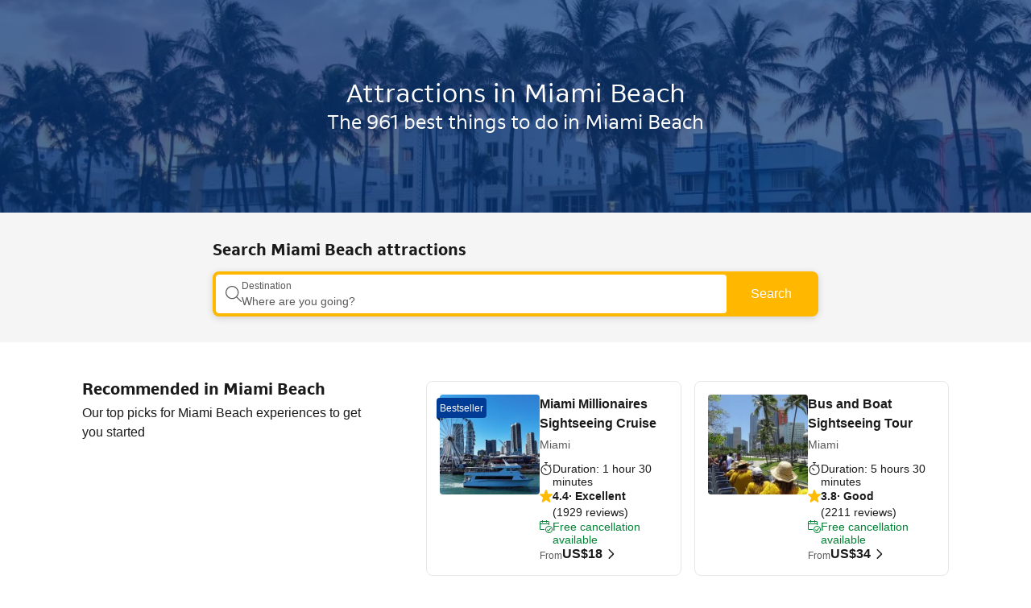

--- FILE ---
content_type: text/html; charset=UTF-8
request_url: https://www.booking.com/attractions/city/us/miami-beach.html
body_size: 1813
content:
<!DOCTYPE html>
<html lang="en">
<head>
    <meta charset="utf-8">
    <meta name="viewport" content="width=device-width, initial-scale=1">
    <title></title>
    <style>
        body {
            font-family: "Arial";
        }
    </style>
    <script type="text/javascript">
    window.awsWafCookieDomainList = ['booking.com'];
    window.gokuProps = {
"key":"AQIDAHjcYu/GjX+QlghicBgQ/7bFaQZ+m5FKCMDnO+vTbNg96AGe85MAbDryaCIv+G5hkV9fAAAAfjB8BgkqhkiG9w0BBwagbzBtAgEAMGgGCSqGSIb3DQEHATAeBglghkgBZQMEAS4wEQQMfqv/41xp8mxCyZaoAgEQgDtphphf91j3ohtIdrkcZhOjtKVdO6T7EOagds3zsYaLwQPIN8cNivfF/va6SSQpupzbviLhd9a0ZTvohw==",
          "iv":"A6x+ZgFmLAAAKFK+",
          "context":"//s2jOVA8QT4TSqSIypeCBdrIkyjyPf/0v2YXpLM4J39Mjb51LEuW/1iPQAVJ3+skzWPjI1/iLLT5SYhvs4benovdTks9Guq7gYgCw70jnQlF4sGABKyJnT5zvrL8GqXA3WNGXZWD+FPMmRRW8/75sR3EpYBEazcxkM490RRGE0URDXoG2B1k9OEbXWhtkyTx7BNoT6OW+0MroWJa3cm6BXg01mXbgCDmVcc789juQBzTLvIx/JHFrH3M5uFJLjiNmgCtYlVARiweNKscQh7M1/l1/JoRCAj2sNrmta7lYf4Rl4rtOiHlHmeRRpfS5Xz92vzdeA1wsDYHavRaR+UVxztKP8i4MtN2tWr082vewN5Krk="
};
    </script>
    <script src="https://d8c14d4960ca.337f8b16.us-east-2.token.awswaf.com/d8c14d4960ca/a18a4859af9c/f81f84a03d17/challenge.js"></script>
</head>
<body>
    <div id="challenge-container"></div>
    <script type="text/javascript">
        AwsWafIntegration.saveReferrer();
        AwsWafIntegration.checkForceRefresh().then((forceRefresh) => {
            if (forceRefresh) {
                AwsWafIntegration.forceRefreshToken().then(() => {
                    window.location.reload(true);
                });
            } else {
                AwsWafIntegration.getToken().then(() => {
                    window.location.reload(true);
                });
            }
        });
    </script>
    <noscript>
        <h1>JavaScript is disabled</h1>
        In order to continue, we need to verify that you're not a robot.
        This requires JavaScript. Enable JavaScript and then reload the page.
    </noscript>
</body>
</html>

--- FILE ---
content_type: text/html;charset=utf-8
request_url: https://www.booking.com/attractions/city/us/miami-beach.html
body_size: 96529
content:
<!doctype html>
<html dir="ltr" lang="en-us">
  <head>
    <title data-rh="true">The 961 Best Things to Do in Miami Beach – Booking.com</title>
    <meta data-rh="true" data-testid="meta-viewport" name="viewport" content="width=device-width, initial-scale=1, maximum-scale=5"/>
    <meta data-rh="true" name="description" content="Looking for landmarks and fun things to do in Miami Beach? Book tickets for tourist attractions, museums, tours, and more in Miami Beach"/>
    <meta data-rh="true" name="robots" content="index, follow"/>
    <meta data-rh="true" charset="utf-8"/>
    <meta data-rh="true" http-equiv="X-UA-Compatible" content="IE=Edge"/>
    
    <link nonce="rVPnOqeHNnaDYFg/NVtkqQ==" data-href="static/css/client.bdd8a0bf.css" data-chunk="client" rel="stylesheet" href="https://cf.bstatic.com/psb/capla/static/css/client.bdd8a0bf.css">
    <link nonce="rVPnOqeHNnaDYFg/NVtkqQ==" data-href="static/css/d9550d49.7054b52f.chunk.css" data-chunk="App" rel="stylesheet" href="https://cf.bstatic.com/psb/capla/static/css/d9550d49.7054b52f.chunk.css">
    <link nonce="rVPnOqeHNnaDYFg/NVtkqQ==" data-href="static/css/77c55dd0.4edd17b1.chunk.css" data-chunk="bAttractionsProductFrontendCapla-withAssetPreloading-City-City" rel="stylesheet" href="https://cf.bstatic.com/psb/capla/static/css/77c55dd0.4edd17b1.chunk.css">
    <link nonce="rVPnOqeHNnaDYFg/NVtkqQ==" data-href="static/css/02f6e1c9.e26bc9f6.chunk.css" data-chunk="bWebShellComponents-bWebShellComponents-AttractionHeader" href="https://cf.bstatic.com/psb/capla/static/css/02f6e1c9.e26bc9f6.chunk.css" type="text/css" rel="stylesheet">
    <link nonce="rVPnOqeHNnaDYFg/NVtkqQ==" data-href="static/css/1c65b09f.94ac45fb.chunk.css" data-chunk="bWebShellComponents-bWebShellComponents-AttractionFooter" href="https://cf.bstatic.com/psb/capla/static/css/1c65b09f.94ac45fb.chunk.css" type="text/css" rel="stylesheet">
    <link data-rh="true" rel="canonical" href="https://www.booking.com/attractions/city/us/miami-beach.html"/>
    <link data-rh="true" rel="alternate" href="https://www.booking.com/attractions/city/us/miami-beach.ar.html" hrefLang="ar"/>
    <link data-rh="true" rel="alternate" href="https://www.booking.com/attractions/city/us/miami-beach.bg.html" hrefLang="bg"/>
    <link data-rh="true" rel="alternate" href="https://www.booking.com/attractions/city/us/miami-beach.ca.html" hrefLang="ca"/>
    <link data-rh="true" rel="alternate" href="https://www.booking.com/attractions/city/us/miami-beach.cs.html" hrefLang="cs"/>
    <link data-rh="true" rel="alternate" href="https://www.booking.com/attractions/city/us/miami-beach.da.html" hrefLang="da"/>
    <link data-rh="true" rel="alternate" href="https://www.booking.com/attractions/city/us/miami-beach.de.html" hrefLang="de"/>
    <link data-rh="true" rel="alternate" href="https://www.booking.com/attractions/city/us/miami-beach.el.html" hrefLang="el"/>
    <link data-rh="true" rel="alternate" href="https://www.booking.com/attractions/city/us/miami-beach.en-gb.html" hrefLang="en-gb"/>
    <link data-rh="true" rel="alternate" href="https://www.booking.com/attractions/city/us/miami-beach.html" hrefLang="en-us"/>
    <link data-rh="true" rel="alternate" href="https://www.booking.com/attractions/city/us/miami-beach.es-ar.html" hrefLang="es-ar"/>
    <link data-rh="true" rel="alternate" href="https://www.booking.com/attractions/city/us/miami-beach.es.html" hrefLang="es"/>
    <link data-rh="true" rel="alternate" href="https://www.booking.com/attractions/city/us/miami-beach.et.html" hrefLang="et"/>
    <link data-rh="true" rel="alternate" href="https://www.booking.com/attractions/city/us/miami-beach.fi.html" hrefLang="fi"/>
    <link data-rh="true" rel="alternate" href="https://www.booking.com/attractions/city/us/miami-beach.fr.html" hrefLang="fr"/>
    <link data-rh="true" rel="alternate" href="https://www.booking.com/attractions/city/us/miami-beach.he.html" hrefLang="he"/>
    <link data-rh="true" rel="alternate" href="https://www.booking.com/attractions/city/us/miami-beach.hr.html" hrefLang="hr"/>
    <link data-rh="true" rel="alternate" href="https://www.booking.com/attractions/city/us/miami-beach.hu.html" hrefLang="hu"/>
    <link data-rh="true" rel="alternate" href="https://www.booking.com/attractions/city/us/miami-beach.id.html" hrefLang="id"/>
    <link data-rh="true" rel="alternate" href="https://www.booking.com/attractions/city/us/miami-beach.is.html" hrefLang="is"/>
    <link data-rh="true" rel="alternate" href="https://www.booking.com/attractions/city/us/miami-beach.it.html" hrefLang="it"/>
    <link data-rh="true" rel="alternate" href="https://www.booking.com/attractions/city/us/miami-beach.ja.html" hrefLang="ja"/>
    <link data-rh="true" rel="alternate" href="https://www.booking.com/attractions/city/us/miami-beach.ko.html" hrefLang="ko"/>
    <link data-rh="true" rel="alternate" href="https://www.booking.com/attractions/city/us/miami-beach.lt.html" hrefLang="lt"/>
    <link data-rh="true" rel="alternate" href="https://www.booking.com/attractions/city/us/miami-beach.lv.html" hrefLang="lv"/>
    <link data-rh="true" rel="alternate" href="https://www.booking.com/attractions/city/us/miami-beach.ms.html" hrefLang="ms"/>
    <link data-rh="true" rel="alternate" href="https://www.booking.com/attractions/city/us/miami-beach.nl.html" hrefLang="nl"/>
    <link data-rh="true" rel="alternate" href="https://www.booking.com/attractions/city/us/miami-beach.no.html" hrefLang="no"/>
    <link data-rh="true" rel="alternate" href="https://www.booking.com/attractions/city/us/miami-beach.pl.html" hrefLang="pl"/>
    <link data-rh="true" rel="alternate" href="https://www.booking.com/attractions/city/us/miami-beach.pt-br.html" hrefLang="pt-br"/>
    <link data-rh="true" rel="alternate" href="https://www.booking.com/attractions/city/us/miami-beach.pt-pt.html" hrefLang="pt-pt"/>
    <link data-rh="true" rel="alternate" href="https://www.booking.com/attractions/city/us/miami-beach.ro.html" hrefLang="ro"/>
    <link data-rh="true" rel="alternate" href="https://www.booking.com/attractions/city/us/miami-beach.ru.html" hrefLang="ru"/>
    <link data-rh="true" rel="alternate" href="https://www.booking.com/attractions/city/us/miami-beach.sk.html" hrefLang="sk"/>
    <link data-rh="true" rel="alternate" href="https://www.booking.com/attractions/city/us/miami-beach.sl.html" hrefLang="sl"/>
    <link data-rh="true" rel="alternate" href="https://www.booking.com/attractions/city/us/miami-beach.sr.html" hrefLang="sr"/>
    <link data-rh="true" rel="alternate" href="https://www.booking.com/attractions/city/us/miami-beach.sv.html" hrefLang="sv"/>
    <link data-rh="true" rel="alternate" href="https://www.booking.com/attractions/city/us/miami-beach.th.html" hrefLang="th"/>
    <link data-rh="true" rel="alternate" href="https://www.booking.com/attractions/city/us/miami-beach.tl.html" hrefLang="tl"/>
    <link data-rh="true" rel="alternate" href="https://www.booking.com/attractions/city/us/miami-beach.tr.html" hrefLang="tr"/>
    <link data-rh="true" rel="alternate" href="https://www.booking.com/attractions/city/us/miami-beach.uk.html" hrefLang="uk"/>
    <link data-rh="true" rel="alternate" href="https://www.booking.com/attractions/city/us/miami-beach.vi.html" hrefLang="vi"/>
    <link data-rh="true" rel="alternate" href="https://www.booking.com/attractions/city/us/miami-beach.zh-cn.html" hrefLang="zh-cn"/>
    <link data-rh="true" rel="alternate" href="https://www.booking.com/attractions/city/us/miami-beach.zh-tw.html" hrefLang="zh-tw"/>
    <link data-rh="true" rel="icon" href="https://q-xx.bstatic.com/favicon.ico"/>
    <link nonce="rVPnOqeHNnaDYFg/NVtkqQ==" rel="preload" as="script" href="https://cf.bstatic.com/psb/capla/static/js/8222ee68.1cf63bd1.chunk.js"  data-chunk="bootstrap" />
    <link nonce="rVPnOqeHNnaDYFg/NVtkqQ==" rel="preload" as="script" href="https://cf.bstatic.com/psb/capla/static/js/client.98e633ee.js"  data-chunk="client" />
    <link nonce="rVPnOqeHNnaDYFg/NVtkqQ==" rel="preload" as="script" href="https://cf.bstatic.com/psb/capla/static/js/d9550d49.5e311d7a.chunk.js"  data-chunk="App" />
    <link nonce="rVPnOqeHNnaDYFg/NVtkqQ==" rel="preload" as="script" href="https://cf.bstatic.com/psb/capla/static/js/77c55dd0.28e6d632.chunk.js"  data-chunk="bAttractionsProductFrontendCapla-withAssetPreloading-City-City" />
    
    
  </head>
  <body data-bui-theme="traveller_ex-light" data-capla-fpr="true">
    <div data-capla-component="b-attractions-product-frontend-capla/attractions-wildcard/" data-capla-namespace="b-attractions-product-frontend-caplaEXZXOTMa"><noscript><iframe src="https://www.googletagmanager.com/ns.html?id=GTM-NR85DSNQ" height="0" width="0" style="display:none;visibility:hidden"></iframe></noscript><style data-emotion="css-global 15wiaap">*,*:before,*:after{box-sizing:border-box;}a{color:#006ce4;-webkit-text-decoration:none;text-decoration:none;}a:hover{-webkit-text-decoration:none;text-decoration:none;}body{height:100%;margin:0 auto;}img{border:0;}:focus{outline:4px #ffb700;}h2{padding:0;}#root{height:100%;}::-webkit-search-cancel-button{display:none;}@media print{body{-webkit-transform:scale(0.9);-moz-transform:scale(0.9);-ms-transform:scale(0.9);transform:scale(0.9);}}#react-refresh-overlay{opacity:0.9;bottom:0;top:auto!important;height:60%!important;min-height:60%!important;}style{display:none!important;}body>[data-capla-component^='b-attractions-product-frontend-capla']{min-height:100vh;display:grid;grid-template-rows:auto 1fr auto;grid-template-columns:minmax(0, 1fr);}</style><style data-emotion="css 1arcafk">.css-1arcafk{position:absolute;left:0;top:-100%;margin:8px;z-index:1;background-color:#ffffff;}.css-1arcafk:focus,.css-1arcafk:focus-within{top:0;}</style><div data-testid="bypass-menu" class="css-1arcafk"><a data-testid="skip-to-main-content" href="#maincontent" class="de576f5064 dadb648d92 e8b99df2e6 e2137fc6fd"><div style="--bui_stack_spaced_gap--s:3" class="f6e3a11b0d a19a26a18c a81870d302 ac30880487 e95943ce9b"><div class="aa225776f2 ca9d921c46 d1bc97eb82">Skip to main content</div></div></a></div><div class="web-shell-header-mfe e661b22b91 a39fb30ec1" data-testid="web-shell-header-mfe"><header class=" Header_root"><div class="b7ef425131"><nav class="Header_bar"><div class="Header_main"><div class="Header_logo"><span data-testid="header-logo"><span class="f8714f73f6"><a data-testid="header-booking-logo" aria-label="Booking.com" href="https://www.booking.com/index.html?aid=304142&amp;label=mkt123sc-9cb10f24-5e27-45e2-b146-04da54133302&amp;sid=6887cf26be2cc8c7a274fe7ae3a4e9cd" class="de576f5064"><svg xmlns="http://www.w3.org/2000/svg" fill="none" viewBox="0 0 180 30"><path fill="#fff" d="M70.6 2.73999C70.602 2.19808 70.7646 1.66892 71.0673 1.21943C71.3701 0.769947 71.7993 0.420321 72.3007 0.214768C72.8021 0.00921437 73.3532 -0.0430342 73.8843 0.064629C74.4155 0.172292 74.9027 0.435032 75.2845 0.819622C75.6663 1.20421 75.9255 1.69338 76.0293 2.22527C76.133 2.75716 76.0768 3.30788 75.8676 3.80779C75.6584 4.3077 75.3056 4.73434 74.8539 5.03377C74.4022 5.3332 73.8719 5.49197 73.33 5.48999C72.9702 5.48868 72.6141 5.41651 72.2822 5.2776C71.9503 5.13869 71.649 4.93576 71.3955 4.6804C71.1419 4.42504 70.9412 4.12225 70.8047 3.78931C70.6683 3.45637 70.5987 3.09982 70.6 2.73999V2.73999ZM116.5 23.77C117.044 23.772 117.577 23.6124 118.031 23.3114C118.484 23.0104 118.838 22.5816 119.048 22.0793C119.257 21.577 119.313 21.0238 119.208 20.4897C119.103 19.9555 118.842 19.4646 118.458 19.079C118.074 18.6934 117.584 18.4305 117.05 18.3236C116.516 18.2167 115.963 18.2705 115.46 18.4784C114.957 18.6862 114.527 19.0387 114.224 19.4911C113.922 19.9436 113.76 20.4757 113.76 21.02C113.76 21.7476 114.048 22.4456 114.562 22.961C115.075 23.4764 115.772 23.7673 116.5 23.77V23.77ZM25.7 6.72999C24.0129 6.74775 22.3688 7.26426 20.9746 8.21447C19.5805 9.16469 18.4986 10.5061 17.8653 12.0699C17.2319 13.6337 17.0754 15.3499 17.4154 17.0025C17.7554 18.6551 18.5767 20.1701 19.776 21.3569C20.9752 22.5436 22.4988 23.349 24.1548 23.6717C25.8108 23.9944 27.5253 23.8199 29.0824 23.1702C30.6395 22.5205 31.9695 21.4247 32.9051 20.0206C33.8406 18.6166 34.3399 16.9672 34.34 15.28C34.3768 14.1396 34.1778 13.0038 33.7555 11.9438C33.3331 10.8839 32.6965 9.92248 31.8855 9.11989C31.0744 8.3173 30.1064 7.69078 29.0421 7.27955C27.9778 6.86831 26.84 6.68122 25.7 6.72999V6.72999ZM25.7 19.83C23.35 19.83 21.7 17.96 21.7 15.28C21.7 12.6 23.34 10.73 25.7 10.73C28.06 10.73 29.7 12.6 29.7 15.28C29.7 17.96 28.11 19.83 25.7 19.83ZM65.3 15.71C65.1321 15.3716 64.9128 15.0613 64.65 14.79L64.5 14.63L64.66 14.48C64.9116 14.2078 65.1423 13.917 65.35 13.61L69.74 7.05999H64.41L61.1 12.19C60.9586 12.3442 60.782 12.4621 60.5852 12.5334C60.3885 12.6048 60.1774 12.6277 59.97 12.6H59.22V2.90999C59.22 0.979993 58.01 0.709993 56.71 0.709993H54.48V23.58H59.21V16.72H59.65C60.19 16.72 60.56 16.78 60.73 17.08L63.35 21.97C63.5773 22.5089 63.9785 22.9563 64.4895 23.2408C65.0006 23.5253 65.5922 23.6306 66.17 23.54H69.8L67.09 19.07L65.3 15.71ZM88.27 6.68999C87.3747 6.67014 86.4851 6.83782 85.6584 7.18226C84.8318 7.5267 84.0863 8.04028 83.47 8.68999L83.18 8.97999L83.08 8.57999C82.9261 8.08803 82.6021 7.66692 82.166 7.39207C81.7299 7.11723 81.2102 7.0066 80.7 7.07999H78.57V23.57H83.29V15.97C83.275 15.2919 83.373 14.6159 83.58 13.97C83.7979 13.1302 84.2923 12.3883 84.9836 11.8639C85.6748 11.3396 86.5225 11.0634 87.39 11.08C88.85 11.08 89.39 11.85 89.39 13.86V21.05C89.335 21.3921 89.3619 21.7424 89.4686 22.072C89.5753 22.4017 89.7586 22.7013 90.0036 22.9463C90.2487 23.1914 90.5483 23.3747 90.878 23.4814C91.2076 23.5881 91.5579 23.615 91.9 23.56H94.12V13.07C94.15 8.89999 92.12 6.68999 88.27 6.68999V6.68999ZM73.39 7.05999H71.17V23.58H75.87V9.57999C75.9234 9.24041 75.8964 8.89304 75.7913 8.56576C75.6862 8.23848 75.5058 7.94038 75.2647 7.69537C75.0236 7.45037 74.7284 7.26527 74.4028 7.15493C74.0773 7.04459 73.7304 7.01208 73.39 7.05999V7.05999ZM44.16 6.72999C42.4729 6.74775 40.8288 7.26426 39.4346 8.21447C38.0405 9.16469 36.9586 10.5061 36.3253 12.0699C35.6919 13.6337 35.5354 15.3499 35.8754 17.0025C36.2154 18.6551 37.0367 20.1701 38.236 21.3569C39.4352 22.5436 40.9588 23.349 42.6148 23.6717C44.2708 23.9944 45.9853 23.8199 47.5424 23.1702C49.0995 22.5205 50.4295 21.4247 51.3651 20.0206C52.3006 18.6166 52.7999 16.9672 52.8 15.28C52.8368 14.1396 52.6378 13.0038 52.2155 11.9438C51.7931 10.8839 51.1565 9.92248 50.3455 9.11989C49.5344 8.3173 48.5664 7.69078 47.5021 7.27955C46.4378 6.86831 45.3 6.68122 44.16 6.72999V6.72999ZM44.16 19.83C41.81 19.83 40.16 17.96 40.16 15.28C40.16 12.6 41.8 10.73 44.16 10.73C46.52 10.73 48.16 12.6 48.16 15.28C48.16 17.96 46.57 19.83 44.16 19.83ZM144.89 6.72999C143.203 6.74775 141.559 7.26426 140.165 8.21447C138.77 9.16469 137.689 10.5061 137.055 12.0699C136.422 13.6337 136.265 15.3499 136.605 17.0025C136.945 18.6551 137.767 20.1701 138.966 21.3569C140.165 22.5436 141.689 23.349 143.345 23.6717C145.001 23.9944 146.715 23.8199 148.272 23.1702C149.829 22.5205 151.16 21.4247 152.095 20.0206C153.031 18.6166 153.53 16.9672 153.53 15.28C153.567 14.1396 153.368 13.0038 152.945 11.9438C152.523 10.8839 151.887 9.92248 151.075 9.11989C150.264 8.3173 149.296 7.69078 148.232 7.27955C147.168 6.86831 146.03 6.68122 144.89 6.72999V6.72999ZM144.89 19.83C142.54 19.83 140.89 17.96 140.89 15.28C140.89 12.6 142.53 10.73 144.89 10.73C147.25 10.73 148.89 12.6 148.89 15.28C148.89 17.96 147.3 19.83 144.89 19.83ZM109.74 7.01999C109.356 6.98285 108.97 7.05749 108.627 7.23491C108.285 7.41233 108.001 7.68497 107.81 8.01999L107.69 8.26999L107.47 8.07999C106.253 7.08344 104.711 6.57072 103.14 6.63999C98.75 6.63999 95.78 9.94999 95.78 14.87C95.78 19.79 98.85 23.22 103.23 23.22C104.521 23.2791 105.795 22.9061 106.85 22.16L107.21 21.88V22.34C107.21 24.55 105.78 25.77 103.21 25.77C102.131 25.755 101.062 25.5555 100.05 25.18C99.8562 25.0813 99.6419 25.0295 99.4244 25.0287C99.2069 25.0279 98.9923 25.0782 98.7977 25.1754C98.6032 25.2727 98.4342 25.4143 98.3043 25.5887C98.1745 25.7632 98.0874 25.9657 98.05 26.18L97.14 28.46L97.47 28.63C99.2593 29.5195 101.232 29.9783 103.23 29.97C107.23 29.97 111.9 27.91 111.9 22.14V7.01999H109.74ZM104.06 19.11C101.5 19.11 100.58 16.86 100.58 14.76C100.58 13.83 100.81 10.76 103.81 10.76C105.3 10.76 107.3 11.18 107.3 14.86C107.3 18.38 105.54 19.11 104.06 19.11ZM13.09 11.85L12.4 11.47L13 10.97C13.6103 10.4334 14.0951 9.76919 14.42 9.02435C14.7449 8.27951 14.9019 7.47231 14.88 6.65999C14.88 3.05999 12.09 0.739993 7.79 0.739993H2.31C1.69606 0.762953 1.11431 1.02048 0.684566 1.45953C0.254821 1.89857 0.00981021 2.48571 0 3.09999L0 23.5H7.88C12.67 23.5 15.77 20.89 15.77 16.84C15.8104 15.8446 15.583 14.8566 15.1116 13.9789C14.6403 13.1012 13.9421 12.3661 13.09 11.85V11.85ZM4.37 6.07999C4.37 5.01999 4.82 4.51999 5.8 4.45999H7.8C8.16093 4.42761 8.52456 4.47504 8.8651 4.59892C9.20565 4.7228 9.51476 4.9201 9.77052 5.17681C10.0263 5.43353 10.2224 5.74338 10.345 6.08438C10.4676 6.42538 10.5137 6.78919 10.48 7.14999C10.5194 7.51629 10.4791 7.88679 10.3616 8.23598C10.2442 8.58517 10.0524 8.90477 9.79964 9.17277C9.54684 9.44077 9.23898 9.65082 8.89723 9.78844C8.55549 9.92606 8.18798 9.988 7.82 9.96999H4.37V6.07999ZM8.2 19.64H4.37V15.06C4.37 14.06 4.76 13.57 5.59 13.45H8.2C8.99043 13.4949 9.7337 13.8406 10.2774 14.4161C10.8211 14.9916 11.124 15.7533 11.124 16.545C11.124 17.3367 10.8211 18.0984 10.2774 18.6739C9.7337 19.2494 8.99043 19.595 8.2 19.64ZM174.53 6.73999C173.558 6.74366 172.6 6.96575 171.726 7.38984C170.852 7.81393 170.084 8.42915 169.48 9.18999L169.14 9.62999L168.87 9.13999C168.437 8.355 167.787 7.71128 166.998 7.2857C166.209 6.86012 165.314 6.67067 164.42 6.73999C163.604 6.75328 162.798 6.93308 162.054 7.26838C161.309 7.60368 160.641 8.08742 160.09 8.68999L159.65 9.16999L159.48 8.53999C159.323 8.07152 159.008 7.67282 158.587 7.41334C158.167 7.15386 157.669 7.05005 157.18 7.11999H155.18V23.57H159.64V16.31C159.646 15.6629 159.727 15.0187 159.88 14.39C160.31 12.63 161.49 10.74 163.47 10.93C164.69 11.05 165.29 11.99 165.29 13.82V23.57H169.81V16.31C169.791 15.6345 169.875 14.9601 170.06 14.31C170.42 12.64 171.65 10.92 173.56 10.92C174.94 10.92 175.45 11.7 175.45 13.81V21.17C175.45 22.83 176.19 23.57 177.85 23.57H180V13.07C180 8.86999 178.15 6.73999 174.53 6.73999ZM133.69 17.86C132.51 19.095 130.913 19.8471 129.21 19.97C128.593 20.0073 127.974 19.914 127.395 19.6962C126.816 19.4784 126.29 19.141 125.85 18.706C125.41 18.271 125.067 17.7482 124.843 17.1716C124.619 16.5951 124.519 15.9778 124.55 15.36C124.498 14.7504 124.575 14.1365 124.776 13.5588C124.978 12.981 125.299 12.4524 125.719 12.0076C126.14 11.5629 126.649 11.212 127.215 10.978C127.78 10.744 128.388 10.6322 129 10.65C129.84 10.65 130.8 10.95 130.95 11.46V11.55C131.048 11.8986 131.258 12.2056 131.547 12.424C131.835 12.6425 132.188 12.7605 132.55 12.76H135V10.61C135 7.76999 131.39 6.73999 129 6.73999C123.81 6.73999 120 10.37 120 15.35C120 20.33 123.73 23.97 128.86 23.97C130.178 23.9562 131.479 23.6722 132.683 23.1355C133.887 22.5989 134.969 21.821 135.86 20.85L134 17.58L133.69 17.86Z"></path></svg></a></span></span></div></div><div style="--bui_stack_spaced_gap--s:2" class="f6e3a11b0d a19a26a18c a81870d302 faf6ceb00b e95943ce9b"><span class="a297f43545"><button aria-haspopup="dialog" data-testid="header-currency-picker-trigger" aria-label="Prices in U.S. Dollar" type="button" class="de576f5064 b46cd7aad7 e26a59bb37 dda427e6b5 acb3638563"><span class="ca2ca5203b">USD</span></button></span><span class="a297f43545"><button aria-haspopup="dialog" data-testid="header-language-picker-trigger" aria-label="Language: English (US)" type="button" class="de576f5064 b46cd7aad7 e26a59bb37 dda427e6b5 acb3638563"><span class="ca2ca5203b"><div style="--bui_box_spaced_padding--s:0" class="c3bdfd4ac2 b96c49a28c c256f1a28a a18a170653 c82b1db4f9 ba98511f54"><picture class="b7a691c583 f5c8371996" style="--bui_image_width--s:100%;--bui_image_height--s:100%"><img class="f6c12c77eb c0e44985a8 c09abd8a52 ca3dad4476" src="https://t-cf.bstatic.com/design-assets/assets/v3.174.0/images-flags/Us@3x.png" alt="" role="presentation" loading="lazy"/></picture></div></span></button></span><span class="a297f43545"><a aria-label="Customer support" data-testid="header-help-center" href="https://www.booking.com/attractions/index.html?aid=304142&amp;label=mkt123sc-9cb10f24-5e27-45e2-b146-04da54133302&amp;modal=ask-question-form&amp;sid=6887cf26be2cc8c7a274fe7ae3a4e9cd" class="de576f5064 b46cd7aad7 e26a59bb37 c295306d66 dda427e6b5 acb3638563"><span class="ec1ff2f0cb"><span class="fc70cba028 e2a1cd6bfe" aria-hidden="true"><svg xmlns="http://www.w3.org/2000/svg" viewBox="0 0 24 24" width="50px"><path d="M9.75 9a2.25 2.25 0 1 1 3 2.122 2.25 2.25 0 0 0-1.5 2.122v1.006a.75.75 0 0 0 1.5 0v-1.006c0-.318.2-.602.5-.708A3.75 3.75 0 1 0 8.25 9a.75.75 0 1 0 1.5 0M12 16.5a1.125 1.125 0 1 0 0 2.25 1.125 1.125 0 0 0 0-2.25.75.75 0 0 0 0 1.5.375.375 0 1 1 0-.75.375.375 0 0 1 0 .75.75.75 0 0 0 0-1.5M22.5 12c0 5.799-4.701 10.5-10.5 10.5S1.5 17.799 1.5 12 6.201 1.5 12 1.5 22.5 6.201 22.5 12m1.5 0c0-6.627-5.373-12-12-12S0 5.373 0 12s5.373 12 12 12 12-5.373 12-12"></path></svg></span></span></a></span><a data-testid="header-sign-up-button" aria-label="Register an account" href="https://secure.booking.com/attractions/login.html?aid=304142&amp;label=mkt123sc-9cb10f24-5e27-45e2-b146-04da54133302&amp;prompt=register&amp;sid=6887cf26be2cc8c7a274fe7ae3a4e9cd" class="de576f5064 b46cd7aad7 d0a01e3d83 c7a901b0e7 bbf83acb81 js-header-login-link"><span class="ca2ca5203b">Register</span></a><div class="e1e158e66b ce103e449e"><a data-testid="header-sign-in-button" aria-label="Sign in" href="https://secure.booking.com/attractions/login.html?aid=304142&amp;label=mkt123sc-9cb10f24-5e27-45e2-b146-04da54133302&amp;prompt=signin&amp;redirect_uri=https%3A%2F%2Fwww.booking.com%2Fattractions%2Fcity%2Fus%2Fmiami-beach.html&amp;sid=6887cf26be2cc8c7a274fe7ae3a4e9cd" class="de576f5064 b46cd7aad7 d0a01e3d83 c7a901b0e7 bbf83acb81 js-header-login-link"><span class="ca2ca5203b">Sign in</span></a></div></div></nav><nav data-testid="header-xpb" aria-label="What are you looking for?" aria-owns="accommodations flights packages cars cruises attractions airport_taxis" class="d24b1ed1cf Header_tab d731d67377 b8f0d75194"><div class="f45162dfea e00310f0e5"><ul class="c4a6e8e871" role="menubar"><li role="none" class="ddb4fbcb64"><a id="accommodations" role="menuitem" tabindex="-1" href="https://www.booking.com/index.html?aid=304142&amp;label=mkt123sc-9cb10f24-5e27-45e2-b146-04da54133302&amp;selected_currency=USD&amp;sid=6887cf26be2cc8c7a274fe7ae3a4e9cd" class="de576f5064 f63e3c83f3 e7f2b1a356"><span style="--bui_stack_spaced_gap--s:2" class="f6e3a11b0d a19a26a18c a81870d302 a5a81c5b1f e95943ce9b"><span class="fc70cba028 be75a65a99 e2a1cd6bfe c8605fc002" aria-hidden="true"><svg xmlns="http://www.w3.org/2000/svg" viewBox="0 0 24 24" width="50px"><path d="M2.75 12h18.5c.69 0 1.25.56 1.25 1.25V18l.75-.75H.75l.75.75v-4.75c0-.69.56-1.25 1.25-1.25m0-1.5A2.75 2.75 0 0 0 0 13.25V18c0 .414.336.75.75.75h22.5A.75.75 0 0 0 24 18v-4.75a2.75 2.75 0 0 0-2.75-2.75zM0 18v3a.75.75 0 0 0 1.5 0v-3A.75.75 0 0 0 0 18m22.5 0v3a.75.75 0 0 0 1.5 0v-3a.75.75 0 0 0-1.5 0m-.75-6.75V4.5a2.25 2.25 0 0 0-2.25-2.25h-15A2.25 2.25 0 0 0 2.25 4.5v6.75a.75.75 0 0 0 1.5 0V4.5a.75.75 0 0 1 .75-.75h15a.75.75 0 0 1 .75.75v6.75a.75.75 0 0 0 1.5 0m-13.25-3h7a.25.25 0 0 1 .25.25v2.75l.75-.75h-9l.75.75V8.5a.25.25 0 0 1 .25-.25m0-1.5A1.75 1.75 0 0 0 6.75 8.5v2.75c0 .414.336.75.75.75h9a.75.75 0 0 0 .75-.75V8.5a1.75 1.75 0 0 0-1.75-1.75z"></path></svg></span><div class="ca9d921c46"><span class="b99b6ef58f">Stays</span></div></span></a></li><li role="none" class="ddb4fbcb64"><a id="flights" role="menuitem" tabindex="-1" href="https://booking.com/pxgo?lang=en-us&amp;url=https%3A%2F%2Fbooking.kayak.com%2Fin%3Fsid%3D6887cf26be2cc8c7a274fe7ae3a4e9cd%26mc%3DUSD%26bdclc%3Den-us%26p%3Dsearchbox_link%26a%3Dbdc%252Fsearchbox&amp;aid=304142&amp;token=[base64]&amp;label=mkt123sc-9cb10f24-5e27-45e2-b146-04da54133302" class="de576f5064 f63e3c83f3 e7f2b1a356"><span style="--bui_stack_spaced_gap--s:2" class="f6e3a11b0d a19a26a18c a81870d302 a5a81c5b1f e95943ce9b"><span class="fc70cba028 be75a65a99 e2a1cd6bfe c8605fc002" aria-hidden="true"><svg xmlns="http://www.w3.org/2000/svg" viewBox="0 0 24 24" width="50px"><path d="m20.505 7.5-15.266.022.672.415-1.1-2.2a.75.75 0 0 0-.638-.414l-2.293-.1C.82 5.228-.003 6.06.003 7.083c.002.243.051.484.146.709l2.072 4.68a2.95 2.95 0 0 0 2.701 1.778h4.043l-.676-1.075-2.484 5.168A1.83 1.83 0 0 0 7.449 21h2.099a1.85 1.85 0 0 0 1.419-.664l5.165-6.363-.582.277h4.956c1.82.09 3.399-1.341 3.49-3.198l.004-.134a3.426 3.426 0 0 0-3.44-3.419l-.074.001zm.02 1.5h.042a1.924 1.924 0 0 1 1.933 1.914l-.002.065a1.866 1.866 0 0 1-1.955 1.772l-4.993-.001a.75.75 0 0 0-.582.277l-5.16 6.355a.35.35 0 0 1-.26.118h-2.1a.336.336 0 0 1-.3-.49l2.493-5.185a.75.75 0 0 0-.676-1.075H4.924a1.45 1.45 0 0 1-1.328-.878l-2.07-4.676a.35.35 0 0 1 .326-.474l2.255.1-.638-.415 1.1 2.2a.75.75 0 0 0 .672.415L20.507 9zm-4.202-1.24-2.992-4.02A1.85 1.85 0 0 0 11.85 3H9.783a1.85 1.85 0 0 0-1.654 2.672l1.439 2.91a.75.75 0 0 0 1.344-.664l-1.44-2.911a.35.35 0 0 1 .312-.507h2.066a.35.35 0 0 1 .279.14l2.99 4.017a.75.75 0 1 0 1.203-.896z"></path></svg></span><div class="ca9d921c46"><span class="b99b6ef58f">Flights</span></div></span></a></li><li role="none" class="ddb4fbcb64"><a id="packages" role="menuitem" tabindex="-1" href="https://www.booking.com/packages.html?aid=304142&amp;label=mkt123sc-9cb10f24-5e27-45e2-b146-04da54133302&amp;selected_currency=USD&amp;sid=6887cf26be2cc8c7a274fe7ae3a4e9cd" class="de576f5064 f63e3c83f3 e7f2b1a356"><span style="--bui_stack_spaced_gap--s:2" class="f6e3a11b0d a19a26a18c a81870d302 a5a81c5b1f e95943ce9b"><span class="fc70cba028 be75a65a99 e2a1cd6bfe c8605fc002" aria-hidden="true"><svg xmlns="http://www.w3.org/2000/svg" viewBox="0 0 24 24" width="50px" data-rtl-flip="true"><path d="M6.306 17.25a8.25 8.25 0 1 1 11.69-7.502.75.75 0 1 0 1.5 0A9.75 9.75 0 0 0 13.812.889C8.917-1.356 3.13.791.884 5.685-1.36 10.58.786 16.367 5.68 18.613a.75.75 0 0 0 .626-1.364zM3.756 3.5l5.28 2a.75.75 0 0 1 .475.851l-.313 1.57a.75.75 0 0 1-.554.58l-2.08.518a.75.75 0 0 0-.514.45l-1.154 2.884a2.24 2.24 0 0 1-.84 1.037l-1.84 1.263a.75.75 0 1 0 .85 1.236l1.83-1.257a3.73 3.73 0 0 0 1.393-1.722l1.153-2.884-.514.449 2.079-.52a2.25 2.25 0 0 0 1.661-1.74l.314-1.57a2.25 2.25 0 0 0-1.417-2.548l-5.277-2A.75.75 0 1 0 3.756 3.5m11.565-.57-1.467 2.926a2.25 2.25 0 0 0-.122 1.718l.557 1.663a.75.75 0 1 0 1.422-.476L15.154 7.1a.75.75 0 0 1 .041-.572l1.466-2.924a.75.75 0 1 0-1.34-.672zm7.175 16.192v2.625a.75.75 0 0 1-.75.75h-10.5a.75.75 0 0 1-.75-.75v-5.25a.75.75 0 0 1 .75-.75h10.5a.75.75 0 0 1 .75.75zm1.5 0v-2.625a2.25 2.25 0 0 0-2.25-2.25h-10.5a2.25 2.25 0 0 0-2.25 2.25v5.25a2.25 2.25 0 0 0 2.25 2.25h10.5a2.25 2.25 0 0 0 2.25-2.25zm-12-4.125v8.25a.75.75 0 0 0 1.5 0v-8.25a.75.75 0 0 0-1.5 0m7.5 0v8.25a.75.75 0 0 0 1.5 0v-8.25a.75.75 0 0 0-1.5 0m-4.5.002v-.75a1.5 1.5 0 0 1 3 0V15a.75.75 0 0 0 1.5 0v-.75a3 3 0 1 0-6 0V15a.75.75 0 0 0 1.5 0z"></path></svg></span><div class="ca9d921c46"><span class="b99b6ef58f">Flight + Hotel</span></div></span></a></li><li role="none" class="ddb4fbcb64"><a id="cars" role="menuitem" tabindex="-1" href="https://www.booking.com/cars/index.html?aid=304142&amp;label=mkt123sc-9cb10f24-5e27-45e2-b146-04da54133302&amp;adplat=cross_product_bar&amp;selected_currency=USD&amp;sid=6887cf26be2cc8c7a274fe7ae3a4e9cd" class="de576f5064 f63e3c83f3 e7f2b1a356"><span style="--bui_stack_spaced_gap--s:2" class="f6e3a11b0d a19a26a18c a81870d302 a5a81c5b1f e95943ce9b"><span class="fc70cba028 be75a65a99 e2a1cd6bfe c8605fc002" aria-hidden="true"><svg xmlns="http://www.w3.org/2000/svg" viewBox="0 0 24 24" width="50px"><path d="m21.684 9.443-1.7-3.79c-.42-1.128-1.542-1.905-2.794-1.903H6.809a3 3 0 0 0-2.811 1.947L2.316 9.443a.75.75 0 1 0 1.368.614l1.7-3.79c.238-.63.798-1.018 1.424-1.017h10.383a1.5 1.5 0 0 1 1.407.973l1.718 3.834a.75.75 0 1 0 1.368-.614M.75 16.468V18a2.25 2.25 0 0 0 4.5 0v-1.5a.75.75 0 0 0-1.5 0V18a.75.75 0 0 1-1.5 0v-1.532a.75.75 0 0 0-1.5 0m21 0V18a.75.75 0 0 1-1.5 0v-1.5a.75.75 0 0 0-1.5 0V18a2.25 2.25 0 0 0 4.5 0v-1.532a.75.75 0 0 0-1.5 0M19.875 13.5a.375.375 0 0 1-.375-.375.75.75 0 0 0 1.5 0c0-.621-.504-1.125-1.125-1.125a.75.75 0 0 0 0 1.5m.375-.375a.375.375 0 0 1-.375.375.75.75 0 0 0 0-1.5c-.621 0-1.125.504-1.125 1.125a.75.75 0 0 0 1.5 0m-.375-.375c.207 0 .375.168.375.375a.75.75 0 0 0-1.5 0c0 .621.504 1.125 1.125 1.125a.75.75 0 0 0 0-1.5m-.375.375c0-.207.168-.375.375-.375a.75.75 0 0 0 0 1.5c.621 0 1.125-.504 1.125-1.125a.75.75 0 0 0-1.5 0M4.125 12C3.504 12 3 12.504 3 13.125a.75.75 0 0 0 1.5 0 .375.375 0 0 1-.375.375.75.75 0 0 0 0-1.5m1.125 1.125c0-.621-.504-1.125-1.125-1.125a.75.75 0 0 0 0 1.5.375.375 0 0 1-.375-.375.75.75 0 0 0 1.5 0M4.125 14.25c.621 0 1.125-.504 1.125-1.125a.75.75 0 0 0-1.5 0c0-.207.168-.375.375-.375a.75.75 0 0 0 0 1.5M3 13.125c0 .621.504 1.125 1.125 1.125a.75.75 0 0 0 0-1.5c.207 0 .375.168.375.375a.75.75 0 0 0-1.5 0M2.75 10.5h18.5c.69 0 1.25.56 1.25 1.25v3.75a.25.25 0 0 1-.25.25H1.75a.25.25 0 0 1-.25-.25v-3.75c0-.69.56-1.25 1.25-1.25m0-1.5A2.75 2.75 0 0 0 0 11.75v3.75c0 .966.784 1.75 1.75 1.75h20.5A1.75 1.75 0 0 0 24 15.5v-3.75A2.75 2.75 0 0 0 21.25 9z"></path></svg></span><div class="ca9d921c46"><span class="b99b6ef58f">Car rental</span></div></span></a></li><li role="none" class="ddb4fbcb64"><a id="cruises" role="menuitem" tabindex="-1" href="https://booking.com/pxgo?lang=en&amp;url=https%3A%2F%2Fcruises.booking.com%2F%3Fsid%3D6887cf26be2cc8c7a274fe7ae3a4e9cd%26label%3Dmkt123sc-9cb10f24-5e27-45e2-b146-04da54133302%26aid%3D304142%26uvi%3D00696e78db5e633dc7847cb58a0717f2d0&amp;token=[base64]&amp;aid=304142&amp;label=mkt123sc-9cb10f24-5e27-45e2-b146-04da54133302" class="de576f5064 f63e3c83f3 e7f2b1a356"><span style="--bui_stack_spaced_gap--s:2" class="f6e3a11b0d a19a26a18c a81870d302 a5a81c5b1f e95943ce9b"><span class="fc70cba028 be75a65a99 e2a1cd6bfe c8605fc002" aria-hidden="true"><svg xmlns="http://www.w3.org/2000/svg" viewBox="0 0 24 24" width="50px"><path d="M18.75 13.548V8.263A3.75 3.75 0 0 0 15 4.513H9a3.75 3.75 0 0 0-3.75 3.75v5.285a.75.75 0 0 0 1.5 0V8.263A2.25 2.25 0 0 1 9 6.013h6a2.25 2.25 0 0 1 2.25 2.25v5.285a.75.75 0 0 0 1.5 0m4.029 1.104-9.943-3.978a2.25 2.25 0 0 0-1.671 0L1.22 14.652a.75.75 0 1 0 .558 1.392l9.943-3.978a.75.75 0 0 1 .556 0l9.943 3.978a.75.75 0 1 0 .558-1.392zm-20.132.19 1.59 4.76a.75.75 0 1 0 1.422-.476l-1.59-4.76a.75.75 0 1 0-1.422.476m10.103 3.921v-7.5a.75.75 0 0 0-1.5 0v7.5a.75.75 0 0 0 1.5 0m7.18-4.397-1.662 4.977a.75.75 0 1 0 1.422.476l1.663-4.977a.75.75 0 1 0-1.422-.476zm-.004 2.52-7.647-3.06a.75.75 0 0 0-.558 0l-7.647 3.06a.75.75 0 0 0 .558 1.392l7.647-3.059h-.558l7.647 3.06a.75.75 0 0 0 .558-1.393M.658 24.007a6.26 6.26 0 0 0 5.112-1.704l-1.077-.037a5.297 5.297 0 0 0 7.864 0L12 21.763l-.557.503a5.297 5.297 0 0 0 7.864 0l-.557-.503-.52.54a6.26 6.26 0 0 0 5.112 1.704.75.75 0 1 0-.184-1.488 4.76 4.76 0 0 1-3.888-1.296.75.75 0 0 0-1.077.037 3.797 3.797 0 0 1-5.637 0 .75.75 0 0 0-1.113 0 3.797 3.797 0 0 1-5.637 0 .75.75 0 0 0-1.076-.037 4.76 4.76 0 0 1-3.888 1.296.75.75 0 1 0-.184 1.488M9 9.013h6a.75.75 0 0 0 0-1.5H9a.75.75 0 0 0 0 1.5m5.25-7.5a1.5 1.5 0 0 0-1.5-1.5h-1.5a1.5 1.5 0 0 0-1.5 1.5v3.75c0 .414.336.75.75.75h3a.75.75 0 0 0 .75-.75zm-1.5 0v3.75l.75-.75h-3l.75.75v-3.75z"></path></svg></span><div class="ca9d921c46"><span class="b99b6ef58f">Cruises</span></div></span></a></li><li role="none" class="ddb4fbcb64 c857e7fdc3"><a id="attractions" role="menuitem" aria-current="page" tabindex="0" href="https://www.booking.com/attractions/index.html?aid=304142&amp;label=mkt123sc-9cb10f24-5e27-45e2-b146-04da54133302&amp;selected_currency=USD&amp;sid=6887cf26be2cc8c7a274fe7ae3a4e9cd&amp;source=cross_product_header_link" class="de576f5064 f63e3c83f3 e7f2b1a356"><span style="--bui_stack_spaced_gap--s:2" class="f6e3a11b0d a19a26a18c a81870d302 a5a81c5b1f e95943ce9b"><span class="fc70cba028 be75a65a99 e2a1cd6bfe c8605fc002" aria-hidden="true"><svg xmlns="http://www.w3.org/2000/svg" viewBox="0 0 24 24" width="50px"><path d="M13.5 3a1.5 1.5 0 1 1-3 0 1.5 1.5 0 0 1 3 0M15 3a3 3 0 1 0-6 0 3 3 0 0 0 6 0m6 4.5a1.5 1.5 0 1 1-3 0 1.5 1.5 0 0 1 3 0m1.5 0a3 3 0 1 0-6 0 3 3 0 0 0 6 0M6 7.5a1.5 1.5 0 1 1-3 0 1.5 1.5 0 0 1 3 0m1.5 0a3 3 0 1 0-6 0 3 3 0 0 0 6 0M21 15a1.5 1.5 0 1 1-3 0 1.5 1.5 0 0 1 3 0m1.5 0a3 3 0 1 0-6 0 3 3 0 0 0 6 0m-9-3.75a1.5 1.5 0 1 1-3 0 1.5 1.5 0 0 1 3 0m1.5 0a3 3 0 1 0-6 0 3 3 0 0 0 6 0M6 15a1.5 1.5 0 1 1-3 0 1.5 1.5 0 0 1 3 0m1.5 0a3 3 0 1 0-6 0 3 3 0 0 0 6 0m10.066 1.277a7.5 7.5 0 0 1-3.077 2.05.75.75 0 0 0 .498 1.415 9 9 0 0 0 3.693-2.46.75.75 0 1 0-1.114-1.005m1.798-6.466c.177.922.183 1.869.015 2.792a.75.75 0 1 0 1.476.268c.2-1.106.194-2.24-.019-3.344a.75.75 0 1 0-1.472.284m-5.337-5.784a7.5 7.5 0 0 1 3.54 2.196.75.75 0 0 0 1.113-1.004 9 9 0 0 0-4.247-2.636.75.75 0 1 0-.406 1.444M6.434 6.223a7.5 7.5 0 0 1 3.539-2.196.75.75 0 1 0-.406-1.444A9 9 0 0 0 5.32 5.219a.75.75 0 0 0 1.114 1.004M4.636 12.69a7.6 7.6 0 0 1 0-2.878.75.75 0 1 0-1.472-.284 9.1 9.1 0 0 0 0 3.446.75.75 0 0 0 1.472-.284m4.876 5.639a7.5 7.5 0 0 1-3.035-2.005.75.75 0 0 0-1.106 1.014 9 9 0 0 0 3.641 2.405.75.75 0 1 0 .5-1.414M7.31 21.872A1.5 1.5 0 0 0 8.672 24h6.656a1.5 1.5 0 0 0 1.362-2.128l-3.314-8.217c-.361-.785-1.252-1.114-2.005-.767a1.5 1.5 0 0 0-.733.734l-3.343 8.283zm1.377.595 3.328-8.25-.015.033 3.313 8.217.015.033H8.672z"></path></svg></span><div class="ca9d921c46"><span class="b99b6ef58f">Attractions</span></div></span></a></li><li role="none" class="ddb4fbcb64"><a id="airport_taxis" role="menuitem" tabindex="-1" href="https://www.booking.com/taxi/index.html?aid=304142&amp;label=mkt123sc-9cb10f24-5e27-45e2-b146-04da54133302&amp;adplat=cross_product_bar&amp;selected_currency=USD&amp;sid=6887cf26be2cc8c7a274fe7ae3a4e9cd" class="de576f5064 f63e3c83f3 e7f2b1a356"><span style="--bui_stack_spaced_gap--s:2" class="f6e3a11b0d a19a26a18c a81870d302 a5a81c5b1f e95943ce9b"><span class="fc70cba028 be75a65a99 e2a1cd6bfe c8605fc002" aria-hidden="true"><svg xmlns="http://www.w3.org/2000/svg" viewBox="0 0 24 24" width="50px"><path d="M21.75 15.5V8a.75.75 0 0 0-1.5 0v7.5a.75.75 0 0 0 1.5 0m-16.5 0V8a.75.75 0 0 0-1.5 0v7.5a.75.75 0 0 0 1.5 0M3 8.75h3a.75.75 0 0 0 0-1.5H3a.75.75 0 0 0 0 1.5m6.75 6.75v-6a.75.75 0 0 1 1.5 0v6a.75.75 0 0 0 1.5 0v-6a2.25 2.25 0 0 0-4.5 0v6a.75.75 0 0 0 1.5 0M9 13.25h3a.75.75 0 0 0 0-1.5H9a.75.75 0 0 0 0 1.5m5.304-4.971 3 7.5a.75.75 0 0 0 1.392-.557l-3-7.5a.75.75 0 0 0-1.392.557m3-.558-3 7.5a.75.75 0 0 0 1.392.557l3-7.5a.75.75 0 0 0-1.392-.557M.75 5h22.5a.75.75 0 0 0 0-1.5H.75a.75.75 0 0 0 0 1.5m0 15h22.5a.75.75 0 0 0 0-1.5H.75a.75.75 0 0 0 0 1.5"></path></svg></span><div class="ca9d921c46"><span class="b99b6ef58f">Airport taxis</span></div></span></a></li><li class="ddb4fbcb64 b908223875" role="presentation"><span class="a297f43545"><button aria-expanded="false" class="f63e3c83f3" type="button" aria-hidden="true">More<span class="fc70cba028 b1bcc387ce ca6ff50764 c8605fc002" aria-hidden="true"><svg xmlns="http://www.w3.org/2000/svg" viewBox="0 0 24 24" width="50px"><path d="M12 20.09a1.24 1.24 0 0 1-.88-.36L6 14.61a.75.75 0 1 1 1.06-1.06L12 18.49l4.94-4.94A.75.75 0 0 1 18 14.61l-5.12 5.12a1.24 1.24 0 0 1-.88.36m6-9.46a.75.75 0 0 0 0-1.06l-5.12-5.11a1.24 1.24 0 0 0-1.754-.006l-.006.006L6 9.57a.75.75 0 0 0 0 1.06.74.74 0 0 0 1.06 0L12 5.7l4.94 4.93a.73.73 0 0 0 .53.22c.2 0 .39-.078.53-.22"></path></svg></span></button></span></li></ul></div></nav></div></header></div><div dir="ltr"><style data-emotion="css 11qaa1z">.css-11qaa1z{display:-webkit-box;display:-webkit-flex;display:-ms-flexbox;display:flex;-webkit-flex-direction:column;-ms-flex-direction:column;flex-direction:column;-webkit-box-flex-wrap:nowrap;-webkit-flex-wrap:nowrap;-ms-flex-wrap:nowrap;flex-wrap:nowrap;-webkit-box-flex:1;-webkit-flex-grow:1;-ms-flex-positive:1;flex-grow:1;-webkit-flex-shrink:0;-ms-flex-negative:0;flex-shrink:0;}</style><div style="--attr_sidebar_width:33%" class="css-11qaa1z"><style data-emotion="css cu8y7a">.css-cu8y7a{width:100%;max-height:100%;max-width:1140px;box-sizing:border-box;display:-webkit-box;display:-webkit-flex;display:-ms-flexbox;display:flex;-webkit-flex-direction:column;-ms-flex-direction:column;flex-direction:column;padding:0 16px;margin:0 auto;padding-left:0;padding-right:0;max-width:100%;padding:0;}@media (min-width: 1024px){.css-cu8y7a{padding:0;}}@media (min-width: 1024px){.css-cu8y7a{padding-left:0;padding-right:0;}}</style><div class="css-cu8y7a"><style data-emotion="css 1limffb">.css-1limffb{background-color:#f5f5f5;background-image:url(https://q-xx.bstatic.com/xdata/images/city/640x640/977384.webp?k=65cf53ac99a73596f4fe70e058f85d6b35a26a0f4eccc8a48479004556b2c60c&o=);background-repeat:no-repeat;-webkit-background-size:cover;background-size:cover;-webkit-background-position:center center;background-position:center center;display:-webkit-box;display:-webkit-flex;display:-ms-flexbox;display:flex;}@media (min-width: 576px){.css-1limffb{background-image:url(https://q-xx.bstatic.com/xdata/images/city/1200x400/977384.webp?k=65cf53ac99a73596f4fe70e058f85d6b35a26a0f4eccc8a48479004556b2c60c&o=);}}</style><div class="css-1limffb"><style data-emotion="css xltcyb">.css-xltcyb{background:rgba(5, 55, 126, .7);box-sizing:border-box;display:-webkit-box;display:-webkit-flex;display:-ms-flexbox;display:flex;-webkit-flex-direction:column;-ms-flex-direction:column;flex-direction:column;padding:96px 32px;width:100%;}@media (max-width: 1023px){.css-xltcyb{padding:64px 16px;}}</style><div class="css-xltcyb"><style data-emotion="css 1qltq24">.css-1qltq24{font-size:calc(var(--bui_rem_pixel) * 32);line-height:calc(var(--bui_rem_pixel) * 40);font-weight:500;font-family:"Blue Sans",BlinkMacSystemFont,-apple-system,Segoe UI,Roboto,Helvetica,Arial,sans-serif;color:#ffffff;display:-webkit-box;display:-webkit-flex;display:-ms-flexbox;display:flex;-webkit-box-pack:center;-ms-flex-pack:center;-webkit-justify-content:center;justify-content:center;margin:0;text-align:center;}@media (max-width: 1023px){.css-1qltq24{font-size:calc(var(--bui_rem_pixel) * 24);line-height:calc(var(--bui_rem_pixel) * 32);font-weight:500;font-family:"Blue Sans",BlinkMacSystemFont,-apple-system,Segoe UI,Roboto,Helvetica,Arial,sans-serif;}}</style><h1 class="css-1qltq24">Attractions in Miami Beach</h1><style data-emotion="css 1j83mcy">.css-1j83mcy{font-size:calc(var(--bui_rem_pixel) * 24);line-height:calc(var(--bui_rem_pixel) * 32);font-weight:400;font-family:"Blue Sans",BlinkMacSystemFont,-apple-system,Segoe UI,Roboto,Helvetica,Arial,sans-serif;color:#ffffff;display:-webkit-box;display:-webkit-flex;display:-ms-flexbox;display:flex;-webkit-box-pack:center;-ms-flex-pack:center;-webkit-justify-content:center;justify-content:center;margin:0;text-align:center;}@media (max-width: 1023px){.css-1j83mcy{font-size:calc(var(--bui_rem_pixel) * 16);line-height:calc(var(--bui_rem_pixel) * 24);font-weight:400;font-family:BlinkMacSystemFont,-apple-system,Segoe UI,Roboto,Helvetica,Arial,sans-serif;}}</style><p class="css-1j83mcy">The 961 best things to do in Miami Beach</p></div></div><style data-emotion="css 1m2h9s">.css-1m2h9s{background-color:#f5f5f5;margin-bottom:16px;padding:32px;}@media (max-width: 1023px){.css-1m2h9s{margin:0;padding:16px;}}</style><div class="css-1m2h9s"><style data-emotion="css 1d6r75z">.css-1d6r75z{margin:0 auto;max-width:1080px;max-width:752px;}</style><div class="css-1d6r75z"><h2 class="b87c397a13">Search Miami Beach attractions</h2><div class="css-0" role="search"><form action="#" style="--bui_stack_spaced_gap--s:4" class="f6e3a11b0d ae5dbab14d e95943ce9b"><div style="--bui_stack_spaced_gap--s:2" class="f6e3a11b0d ae5dbab14d e4bbc1c29d ac30880487 e95943ce9b SearchBoxFramePrivate_root"><div style="--bui_stack_spaced_gap--s:1" class="f6e3a11b0d ae5dbab14d e4bbc1c29d a5a81c5b1f eacfba15b7 SearchBoxFramePrivate_fields"><div class=" SearchBoxFrameItem_root"><div style="--bui_stack_spaced_gap--s:2" class="f6e3a11b0d a19a26a18c a81870d302 ac30880487 e95943ce9b SearchBoxTrigger_root"><div class="aa225776f2 ca9d921c46 SearchBoxTrigger_main"><label class="SearchBoxTrigger_trigger"><div style="--bui_stack_spaced_gap--s:3;--bui_mixin_width--s:100%;--bui_mixin_spaced_padding--s:1;--bui_mixin_spaced_padding-inline-end--s:4;--bui_mixin_spaced_padding-inline-start--s:3;--bui_mixin_spaced_min-height--s:12" class="f6e3a11b0d a19a26a18c a81870d302 ac30880487 e95943ce9b db48780985 a9a0c61ed3 e5f6b5ce19 b5f6fed9a8 f708d50531 SearchBoxTrigger_layout"><span class="fc70cba028 e2a1cd6bfe bc7d708ceb" aria-hidden="true"><svg xmlns="http://www.w3.org/2000/svg" viewBox="0 0 24 24" width="50px"><path d="M17.464 6.56a8.313 8.313 0 1 1-15.302 6.504A8.313 8.313 0 0 1 17.464 6.56m1.38-.586C16.724.986 10.963-1.339 5.974.781.988 2.9-1.337 8.662.783 13.65s7.881 7.312 12.87 5.192c4.987-2.12 7.312-7.881 5.192-12.87zM15.691 16.75l7.029 7.03a.75.75 0 0 0 1.06-1.06l-7.029-7.03a.75.75 0 0 0-1.06 1.06"></path></svg></span><div class="aa225776f2 ca9d921c46 SearchBoxTrigger_text"><div class="fff1944c52 fb14de7f14 SearchBoxTrigger_truncate">Destination</div><span class="SearchBoxTrigger_label SearchBoxTrigger_truncate"><input autoComplete="off" role="combobox" aria-haspopup="listbox" aria-autocomplete="list" aria-expanded="false" aria-controls=":R1bal6l6t5:" data-testid="search-input-field" type="text" class="SearchBoxFieldAutocomplete_input" name="query" placeholder="Where are you going?" value=""/></span></div></div></label></div></div></div></div><div class="SearchBoxFramePrivate_submit"><button data-testid="search-button" type="submit" class="de576f5064 b46cd7aad7 ced67027e5 dda427e6b5 f3e59d528f ca8e0b9533 a9d40b8d51"><span class="ca2ca5203b">Search</span></button></div></div></form></div></div></div></div><style data-emotion="css oxzxea">.css-oxzxea{display:-webkit-box;display:-webkit-flex;display:-ms-flexbox;display:flex;-webkit-flex-direction:column;-ms-flex-direction:column;flex-direction:column;-webkit-box-flex-wrap:nowrap;-webkit-flex-wrap:nowrap;-ms-flex-wrap:nowrap;flex-wrap:nowrap;-webkit-box-flex:1;-webkit-flex-grow:1;-ms-flex-positive:1;flex-grow:1;-webkit-flex-shrink:0;-ms-flex-negative:0;flex-shrink:0;}</style><div class="css-oxzxea"><style data-emotion="css 4pdaj4">.css-4pdaj4{width:100%;max-height:100%;max-width:1140px;box-sizing:border-box;display:-webkit-box;display:-webkit-flex;display:-ms-flexbox;display:flex;-webkit-flex-direction:column;-ms-flex-direction:column;flex-direction:column;padding:0 16px;margin:0 auto;}@media (min-width: 1024px){.css-4pdaj4{padding:0;}}@media (min-width: 1024px){.css-4pdaj4{-webkit-flex-direction:row;-ms-flex-direction:row;flex-direction:row;padding:0 32px;}}</style><div class="css-4pdaj4"><style data-emotion="css bwnrnl">.css-bwnrnl{box-sizing:border-box;width:100%;}</style><div class="css-bwnrnl"><style data-emotion="css 1aleanz">.css-1aleanz{margin:16px 0 -8px 0;}@media (min-width: 1024px){.css-1aleanz{margin:16px 0 0 0;}}</style><style data-emotion="css 16w8td6">.css-16w8td6{margin-top:32px;}@media (max-width: 1023px){.css-16w8td6{margin-top:16px;}}</style><div class="css-16w8td6"><div style="--attr_sidebar_width:33%" class="css-11qaa1z"><div class="css-oxzxea"><style data-emotion="css h99lgw">.css-h99lgw{width:100%;max-height:100%;max-width:1140px;box-sizing:border-box;display:-webkit-box;display:-webkit-flex;display:-ms-flexbox;display:flex;-webkit-flex-direction:column;-ms-flex-direction:column;flex-direction:column;padding:0 16px;margin:0 auto;padding-left:0;padding-right:0;}@media (min-width: 1024px){.css-h99lgw{padding:0;}}@media (min-width: 1024px){.css-h99lgw{-webkit-flex-direction:row;-ms-flex-direction:row;flex-direction:row;padding:0 32px;}}@media (min-width: 1024px){.css-h99lgw{padding-left:0;padding-right:0;}}</style><div class="css-h99lgw"><style data-emotion="css krwi04">.css-krwi04{box-sizing:border-box;}@media (min-width: 1024px){.css-krwi04{width:var(--attr_sidebar_width);}}</style><div class="css-krwi04"><style data-emotion="css wapdii">.css-wapdii{margin-bottom:16px;margin-top:-4px;}@media (max-width: 1023px){.css-wapdii{margin-top:unset;}}</style><header class="css-wapdii"><style data-emotion="css 1s2l836">.css-1s2l836{margin:0;margin-bottom:4px;padding:0;color:#1a1a1a;}</style><h2 class="b87c397a13 css-1s2l836">Recommended in Miami Beach</h2><style data-emotion="css 1q4v2q4">.css-1q4v2q4{margin:0;padding:0;color:#1a1a1a;}</style><p class="da8a6fe12c css-1q4v2q4">Our top picks for Miami Beach experiences to get you started</p></header></div><style data-emotion="css 12jfjo4">.css-12jfjo4{box-sizing:border-box;width:100%;}@media (min-width: 1024px){.css-12jfjo4{width:calc(100% - var(--attr_sidebar_width));}}@media (min-width: 1024px){.css-12jfjo4{padding-left:32px;}[dir=rtl] .css-12jfjo4{padding-left:0;padding-right:32px;}}</style><div class="css-12jfjo4"><style data-emotion="css 1wemrt3">.css-1wemrt3{list-style:none;margin:0;}@media (max-width: 1023px){.css-1wemrt3{background:#f5f5f5;border-top:1px solid #e7e7e7;border-bottom:1px solid #e7e7e7;margin:0 -16px;padding:8px 0 0;}}</style><ul class="css-1wemrt3"><style data-emotion="css 2pokud">.css-2pokud{display:-webkit-box;display:-webkit-flex;display:-ms-flexbox;display:flex;-webkit-flex-direction:row;-ms-flex-direction:row;flex-direction:row;-webkit-box-flex-wrap:wrap;-webkit-flex-wrap:wrap;-ms-flex-wrap:wrap;flex-wrap:wrap;margin:0px;padding:0px;gap:0px;}</style><div class="css-2pokud"><style data-emotion="css 1hpyp2w">.css-1hpyp2w{box-sizing:border-box;padding-bottom:16px;-webkit-flex-basis:100%;-ms-flex-preferred-size:100%;flex-basis:100%;max-width:100%;}@media (max-width: 1023px){.css-1hpyp2w{padding-bottom:8px;}}@media (min-width: 1024px){.css-1hpyp2w{-webkit-flex-basis:50%;-ms-flex-preferred-size:50%;flex-basis:50%;max-width:50%;}}@media (min-width: 1024px){.css-1hpyp2w{padding-right:8px;}[dir=rtl] .css-1hpyp2w{padding-left:8px;padding-right:0;}}</style><li class="css-1hpyp2w"><style data-emotion="css 13bf18i">.css-13bf18i{background:#ffffff;border:1px solid #e7e7e7;border-radius:8px;border-left:none;border-right:none;border-radius:0;}@media (min-width: 1024px){.css-13bf18i{border:1px solid #e7e7e7;border-radius:8px;}}</style><div aria-label="Product" data-product-card="true" data-testid="card" role="group" class="css-13bf18i"><style data-emotion="css ut3ly3">.css-ut3ly3{display:-webkit-inline-box;display:-webkit-inline-flex;display:-ms-inline-flexbox;display:inline-flex;vertical-align:top;-webkit-flex:1;-ms-flex:1;flex:1;font-weight:normal;height:100%;max-width:100%;padding:12px 16px;position:relative;width:100%;-webkit-flex-direction:row-reverse;-ms-flex-direction:row-reverse;flex-direction:row-reverse;-webkit-box-flex-wrap:wrap-reverse;-webkit-flex-wrap:wrap-reverse;-ms-flex-wrap:wrap-reverse;flex-wrap:wrap-reverse;gap:16px;-webkit-box-pack:start;-ms-flex-pack:start;-webkit-justify-content:start;justify-content:start;-webkit-align-items:stretch;-webkit-box-align:stretch;-ms-flex-align:stretch;align-items:stretch;-webkit-align-content:start;-ms-flex-line-pack:start;align-content:start;cursor:pointer;}.css-ut3ly3:hover h4 a{color:#006ce4;}@media (scripting: none){.css-ut3ly3{cursor:unset;}}@media (min-width: 1024px){.css-ut3ly3{padding:16px 16px;gap:16px;}}</style><div class="css-ut3ly3"><style data-emotion="css 1uqhs95">.css-1uqhs95{display:-webkit-box;display:-webkit-flex;display:-ms-flexbox;display:flex;-webkit-flex-direction:column;-ms-flex-direction:column;flex-direction:column;z-index:1;min-width:min(124px, 100%);max-width:100%;-webkit-flex:9999;-ms-flex:9999;flex:9999;}</style><div class="css-1uqhs95"><style data-emotion="css ya6qya">.css-ya6qya{margin-block-end:8px;}@media (min-width: 1024px){.css-ya6qya{margin-block-end:12px;}}</style><style data-emotion="css 1sctx6h">.css-1sctx6h{max-width:100%;display:grid;grid-template-areas:"title          wishlistWidget" "titleMeta      titleMeta" "reviewScore    reviewScore";grid-template-columns:1fr auto;margin-block-end:8px;}@media (min-width: 1024px){.css-1sctx6h{display:block;}}@media (min-width: 1024px){.css-1sctx6h{margin-block-end:12px;}}</style><div class="css-1sctx6h"><style data-emotion="css hfp9tp">.css-hfp9tp{grid-area:title;}</style><style data-emotion="css 1cet7dl">.css-1cet7dl{font-size:calc(var(--bui_rem_pixel) * 16);line-height:calc(var(--bui_rem_pixel) * 24);font-weight:700;font-family:BlinkMacSystemFont,-apple-system,Segoe UI,Roboto,Helvetica,Arial,sans-serif;margin-top:0;margin-bottom:0;overflow:hidden;text-overflow:ellipsis;display:inline;grid-area:title;}</style><h3 data-testid="card-title" class="css-1cet7dl"><style data-emotion="css 1e206l4">.css-1e206l4{border-radius:4px;color:#1a1a1a;font-weight:700;}</style><style data-emotion="css 1cs2vk7">.css-1cs2vk7{color:#006ce4;border-radius:4px;color:#1a1a1a;font-weight:700;}.css-1cs2vk7:focus{outline:2px solid #006ce4;}</style><a target="_blank" class="css-1cs2vk7" style="font-weight:700" href="/attractions/us/prgpvuuhibpl-official-miami-millionaires-sightseeing-cruise-with-free-photo.html?aid=304142&amp;label=mkt123sc-9cb10f24-5e27-45e2-b146-04da54133302&amp;source=city-product-card&amp;ufi=20023182">Miami Millionaires Sightseeing Cruise</a></h3><style data-emotion="css i7rocb">.css-i7rocb{font-size:calc(var(--bui_rem_pixel) * 14);line-height:calc(var(--bui_rem_pixel) * 20);font-weight:400;font-family:BlinkMacSystemFont,-apple-system,Segoe UI,Roboto,Helvetica,Arial,sans-serif;color:#595959;gap:2px 8px;-webkit-box-flex-wrap:wrap;-webkit-flex-wrap:wrap;-ms-flex-wrap:wrap;flex-wrap:wrap;grid-area:titleMeta;display:-webkit-box;display:-webkit-flex;display:-ms-flexbox;display:flex;}@media (min-width: 1024px){.css-i7rocb{margin-block-start:4px;}}</style><div class="css-i7rocb"><style data-emotion="css 1utx3w7">.css-1utx3w7{display:-webkit-box;display:-webkit-flex;display:-ms-flexbox;display:flex;gap:4px;}</style><div class="css-1utx3w7">Miami</div></div></div><style data-emotion="css bz4c9u">.css-bz4c9u{display:-webkit-box;display:-webkit-flex;display:-ms-flexbox;display:flex;-webkit-flex:100% 0 1;-ms-flex:100% 0 1;flex:100% 0 1;gap:4px;-webkit-box-pack:justify;-webkit-justify-content:space-between;justify-content:space-between;-webkit-align-items:flex-start;-webkit-box-align:flex-start;-ms-flex-align:flex-start;align-items:flex-start;-webkit-flex-direction:column;-ms-flex-direction:column;flex-direction:column;gap:8px;}</style><div class="css-bz4c9u"><style data-emotion="css 1kkt86i">.css-1kkt86i{display:-webkit-box;display:-webkit-flex;display:-ms-flexbox;display:flex;-webkit-flex-direction:column;-ms-flex-direction:column;flex-direction:column;gap:4px;}</style><div class="css-1kkt86i"><style data-emotion="css 1ksm466">.css-1ksm466{display:-webkit-box;display:-webkit-flex;display:-ms-flexbox;display:flex;-webkit-align-items:flex-start;-webkit-box-align:flex-start;-ms-flex-align:flex-start;align-items:flex-start;gap:4px;}</style><div class="css-1ksm466"><span class="fc70cba028 ca6ff50764" aria-hidden="true"><svg xmlns="http://www.w3.org/2000/svg" viewBox="0 0 24 24" width="50px"><path d="M20.25 14.25a8.25 8.25 0 1 1-16.5 0 8.25 8.25 0 0 1 16.5 0m1.5 0c0-5.385-4.365-9.75-9.75-9.75s-9.75 4.365-9.75 9.75S6.615 24 12 24s9.75-4.365 9.75-9.75m-3.22-6.22 1.875-1.875a.75.75 0 0 0-1.06-1.06L17.47 6.97a.75.75 0 0 0 1.06 1.06m.44-2.25.75.75a.75.75 0 1 0 1.06-1.06l-.75-.75a.75.75 0 1 0-1.06 1.06m-6.22-.53V.75a.75.75 0 0 0-1.5 0v4.5a.75.75 0 0 0 1.5 0M14.25 0h-4.5a.75.75 0 0 0 0 1.5h4.5a.75.75 0 0 0 0-1.5m-1.694 14.497-3.75-4.15a.75.75 0 0 0-1.113 1.005l3.75 4.15a.75.75 0 0 0 1.114-1.005z"></path></svg></span><style data-emotion="css maxiyz">.css-maxiyz{font-size:calc(var(--bui_rem_pixel) * 14);line-height:16px;font-weight:400;font-family:BlinkMacSystemFont,-apple-system,Segoe UI,Roboto,Helvetica,Arial,sans-serif;}@media (max-width: 575px){.css-maxiyz{font-size:calc(var(--bui_rem_pixel) * 12);line-height:16px;font-weight:400;font-family:BlinkMacSystemFont,-apple-system,Segoe UI,Roboto,Helvetica,Arial,sans-serif;}}</style><div class="css-maxiyz">Duration: 1 hour 30 minutes</div></div><style data-emotion="css pjcemd">.css-pjcemd{display:-webkit-box;display:-webkit-flex;display:-ms-flexbox;display:flex;-webkit-align-items:flex-start;-webkit-box-align:flex-start;-ms-flex-align:flex-start;align-items:flex-start;gap:4px;}</style><style data-emotion="css 1w9xr51">.css-1w9xr51{gap:0 16px;display:grid;-webkit-align-items:center;-webkit-box-align:center;-ms-flex-align:center;align-items:center;grid-template-columns:auto 1fr;display:-webkit-box;display:-webkit-flex;display:-ms-flexbox;display:flex;-webkit-align-items:flex-start;-webkit-box-align:flex-start;-ms-flex-align:flex-start;align-items:flex-start;gap:4px;}</style><div class="css-1w9xr51" data-testid="review-score"><span class="bc946a29db">User reviews, 4.4 out of 5 stars from 1929 reviews</span><style data-emotion="css g89h0y">.css-g89h0y{margin-top:2px;}</style><span class="fc70cba028 css-g89h0y ca6ff50764 d53b7d32fa" aria-hidden="true"><svg xmlns="http://www.w3.org/2000/svg" viewBox="0 0 24 24" width="50px"><path d="M23.555 8.729a1.505 1.505 0 0 0-1.406-.98h-6.087a.5.5 0 0 1-.472-.334l-2.185-6.193a1.5 1.5 0 0 0-2.81 0l-.005.016-2.18 6.177a.5.5 0 0 1-.471.334H1.85A1.5 1.5 0 0 0 .887 10.4l5.184 4.3a.5.5 0 0 1 .155.543l-2.178 6.531a1.5 1.5 0 0 0 2.31 1.684l5.346-3.92a.5.5 0 0 1 .591 0l5.344 3.919a1.5 1.5 0 0 0 2.312-1.683l-2.178-6.535a.5.5 0 0 1 .155-.543l5.194-4.306a1.5 1.5 0 0 0 .433-1.661"></path></svg></span><style data-emotion="css 1n2v8f1">.css-1n2v8f1{display:-webkit-box;display:-webkit-flex;display:-ms-flexbox;display:flex;-webkit-flex-direction:row;-ms-flex-direction:row;flex-direction:row;-webkit-box-flex-wrap:wrap;-webkit-flex-wrap:wrap;-ms-flex-wrap:wrap;flex-wrap:wrap;margin:0px;padding:0px;gap:0px 4px;}</style><div class="css-1n2v8f1"><style data-emotion="css 35ezg3">.css-35ezg3{font-weight:600;}</style><span aria-hidden="true" class="b99b6ef58f css-35ezg3">4.4</span><span aria-hidden="true" class="b99b6ef58f css-35ezg3"><span aria-hidden="true"> · </span>Excellent</span><span aria-hidden="true" class="b99b6ef58f">(1929 reviews)</span></div></div><div class="css-1ksm466"><span class="fc70cba028 ca6ff50764 aa4ead526c" aria-hidden="true"><svg xmlns="http://www.w3.org/2000/svg" viewBox="0 0 24 24" width="50px"><path d="M22.5 17.25a5.25 5.25 0 1 1-10.5 0 5.25 5.25 0 0 1 10.5 0m1.5 0a6.75 6.75 0 1 0-13.5 0 6.75 6.75 0 0 0 13.5 0m-4.676-2.194-2.905 3.873h-.002l-1.499-1.5a.75.75 0 1 0-1.06 1.061l1.5 1.5a1.502 1.502 0 0 0 2.26-.16l2.906-3.874a.75.75 0 0 0-1.2-.9M8.25 16.5h-6a.75.75 0 0 1-.75-.75V3.765a.75.75 0 0 1 .75-.75h13.5a.75.75 0 0 1 .75.75V8.25a.75.75 0 0 0 1.5 0V3.765a2.25 2.25 0 0 0-2.25-2.25H2.25A2.25 2.25 0 0 0 0 3.765V15.75A2.25 2.25 0 0 0 2.25 18h6a.75.75 0 0 0 0-1.5m-7.5-9h16.5V6H.75zm5.243-3.75v-3a.75.75 0 0 0-1.5 0v3a.75.75 0 0 0 1.5 0m7.5 0v-3a.75.75 0 0 0-1.5 0v3a.75.75 0 0 0 1.5 0"></path></svg></span><style data-emotion="css 119ylhw">.css-119ylhw{font-size:calc(var(--bui_rem_pixel) * 14);line-height:16px;font-weight:400;font-family:BlinkMacSystemFont,-apple-system,Segoe UI,Roboto,Helvetica,Arial,sans-serif;color:#008234;}@media (max-width: 575px){.css-119ylhw{font-size:calc(var(--bui_rem_pixel) * 12);line-height:16px;font-weight:400;font-family:BlinkMacSystemFont,-apple-system,Segoe UI,Roboto,Helvetica,Arial,sans-serif;}}</style><div class="css-119ylhw">Free cancellation available</div></div></div><style data-emotion="css 1bgznu8">.css-1bgznu8{display:-webkit-box;display:-webkit-flex;display:-ms-flexbox;display:flex;-webkit-align-items:flex-end;-webkit-box-align:flex-end;-ms-flex-align:flex-end;align-items:flex-end;-webkit-flex-direction:column;-ms-flex-direction:column;flex-direction:column;gap:8px;-webkit-align-self:end;-ms-flex-item-align:end;align-self:end;}@media (max-width: 1023px){.css-1bgznu8{width:100%;}}</style><div class="css-1bgznu8"><style data-emotion="css 108jl40">.css-108jl40{display:-webkit-box;display:-webkit-flex;display:-ms-flexbox;display:flex;-webkit-flex-direction:column;-ms-flex-direction:column;flex-direction:column;-webkit-box-pack:end;-ms-flex-pack:end;-webkit-justify-content:flex-end;justify-content:flex-end;-webkit-align-items:flex-end;-webkit-box-align:flex-end;-ms-flex-align:flex-end;align-items:flex-end;gap:4px;}</style><div class="css-108jl40"><style data-emotion="css dc7pa0">.css-dc7pa0{display:-webkit-box;display:-webkit-flex;display:-ms-flexbox;display:flex;-webkit-align-items:center;-webkit-box-align:center;-ms-flex-align:center;align-items:center;gap:2px;margin:0 -8px 0 0;}[dir=rtl] .css-dc7pa0{margin:0 0 0 -8px;}@media (min-width: 1024px){.css-dc7pa0{margin:0 -8px 0 0;}[dir=rtl] .css-dc7pa0{margin:0 0 0 -8px;}}</style><div class="css-dc7pa0"><div data-testid="price"><style data-emotion="css rtenrm">.css-rtenrm{-webkit-align-items:baseline;-webkit-box-align:baseline;-ms-flex-align:baseline;align-items:baseline;display:-webkit-box;display:-webkit-flex;display:-ms-flexbox;display:flex;-webkit-flex-direction:column;-ms-flex-direction:column;flex-direction:column;position:relative;-webkit-align-items:flex-end;-webkit-box-align:flex-end;-ms-flex-align:flex-end;align-items:flex-end;-webkit-flex-direction:row;-ms-flex-direction:row;flex-direction:row;gap:4px;}@media (max-width: 1023px){.css-rtenrm{-webkit-align-items:flex-end;-webkit-box-align:flex-end;-ms-flex-align:flex-end;align-items:flex-end;-webkit-flex-direction:row;-ms-flex-direction:row;flex-direction:row;-webkit-box-flex-wrap:wrap;-webkit-flex-wrap:wrap;-ms-flex-wrap:wrap;flex-wrap:wrap;gap:4px;-webkit-box-pack:end;-ms-flex-pack:end;-webkit-justify-content:flex-end;justify-content:flex-end;}}@media (max-width: 1023px){.css-rtenrm{-webkit-flex-direction:row;-ms-flex-direction:row;flex-direction:row;gap:4px;}}</style><div aria-hidden="true" class="css-rtenrm"><style data-emotion="css 1a9ajzd">.css-1a9ajzd{line-height:calc(var(--bui_rem_pixel) * 12);}</style><div class="fff1944c52 fb14de7f14 css-1a9ajzd">From</div><style data-emotion="css g82t4m">.css-g82t4m{line-height:calc(var(--bui_rem_pixel) * 16);}</style><div class="e7addce19e css-g82t4m">US$18</div></div><div class="bc946a29db">Current price from US$18</div></div><span class="fc70cba028 e2a1cd6bfe e691003af0" aria-hidden="true"><svg xmlns="http://www.w3.org/2000/svg" viewBox="0 0 24 24" width="50px" data-rtl-flip="true"><path d="M9.91 19.24c.24 0 .47-.09.64-.27l6.06-6.06c.25-.25.39-.59.39-.94s-.12-.69-.36-.94l-6.06-6.06a.909.909 0 0 0-1.3 1.27l.02.02 5.69 5.72-5.72 5.72c-.35.35-.36.91-.02 1.27l.02.02c.17.17.4.27.64.27"></path></svg></span></div></div></div></div></div><style data-emotion="css lktl8y">.css-lktl8y{z-index:0;-webkit-flex:1 1 content;-ms-flex:1 1 content;flex:1 1 content;}</style><style data-emotion="css 11u1pc">.css-11u1pc{position:relative;display:-webkit-box;display:-webkit-flex;display:-ms-flexbox;display:flex;z-index:0;-webkit-flex:1 1 content;-ms-flex:1 1 content;flex:1 1 content;}</style><div class="css-11u1pc"><style data-emotion="css 15bj5mz">.css-15bj5mz{display:block;object-fit:cover;-webkit-flex:1;-ms-flex:1;flex:1;background:#f5f5f5;border-radius:4px;}</style><img alt="a boat in the water next to a ferris wheel" height="124" loading="eager" src="https://r-xx.bstatic.com/xdata/images/xphoto/300x320/321740617.webp?k=df38adea58f85024c982ab6363f926d4ce86a59e1ee796b32a92f50dc7c5896d&amp;o=" width="124" class="css-15bj5mz"/><style data-emotion="css 3b0hn1">.css-3b0hn1{background:#003b95;border-radius:4px;border-bottom-left-radius:0;color:#ffffff;font-size:calc(var(--bui_rem_pixel) * 12);padding:2px 4px;position:absolute;left:-4px;top:4px;}.css-3b0hn1::after{border-top:4px solid #001737;border-left:4px solid transparent;content:"";display:table;height:4px;width:4px;position:absolute;left:0;top:100%;}[dir=rtl] .css-3b0hn1{border-bottom-left-radius:4px;border-bottom-right-radius:0;left:auto;right:-4px;}[dir=rtl] .css-3b0hn1::after{border-right:4px solid transparent;border-left:none;left:auto;right:0;}</style><div class="css-3b0hn1"><span class="a297f43545"><div>Bestseller</div></span></div></div></div></div></li><style data-emotion="css 1na09u6">.css-1na09u6{box-sizing:border-box;padding-bottom:16px;-webkit-flex-basis:100%;-ms-flex-preferred-size:100%;flex-basis:100%;max-width:100%;}@media (max-width: 1023px){.css-1na09u6{padding-bottom:8px;}}@media (min-width: 1024px){.css-1na09u6{-webkit-flex-basis:50%;-ms-flex-preferred-size:50%;flex-basis:50%;max-width:50%;}}@media (min-width: 1024px){.css-1na09u6{padding-left:8px;}[dir=rtl] .css-1na09u6{padding-right:8px;padding-left:0;}}</style><li class="css-1na09u6"><div aria-label="Product" data-product-card="true" data-testid="card" role="group" class="css-13bf18i"><div class="css-ut3ly3"><div class="css-1uqhs95"><div class="css-1sctx6h"><h3 data-testid="card-title" class="css-1cet7dl"><a target="_blank" class="css-1cs2vk7" style="font-weight:700" href="/attractions/us/prarint6z8ew-bus-and-boat-sightseeing-tour.html?aid=304142&amp;label=mkt123sc-9cb10f24-5e27-45e2-b146-04da54133302&amp;source=city-product-card&amp;ufi=20023182">Bus and Boat Sightseeing Tour</a></h3><div class="css-i7rocb"><div class="css-1utx3w7">Miami</div></div></div><div class="css-bz4c9u"><div class="css-1kkt86i"><div class="css-1ksm466"><span class="fc70cba028 ca6ff50764" aria-hidden="true"><svg xmlns="http://www.w3.org/2000/svg" viewBox="0 0 24 24" width="50px"><path d="M20.25 14.25a8.25 8.25 0 1 1-16.5 0 8.25 8.25 0 0 1 16.5 0m1.5 0c0-5.385-4.365-9.75-9.75-9.75s-9.75 4.365-9.75 9.75S6.615 24 12 24s9.75-4.365 9.75-9.75m-3.22-6.22 1.875-1.875a.75.75 0 0 0-1.06-1.06L17.47 6.97a.75.75 0 0 0 1.06 1.06m.44-2.25.75.75a.75.75 0 1 0 1.06-1.06l-.75-.75a.75.75 0 1 0-1.06 1.06m-6.22-.53V.75a.75.75 0 0 0-1.5 0v4.5a.75.75 0 0 0 1.5 0M14.25 0h-4.5a.75.75 0 0 0 0 1.5h4.5a.75.75 0 0 0 0-1.5m-1.694 14.497-3.75-4.15a.75.75 0 0 0-1.113 1.005l3.75 4.15a.75.75 0 0 0 1.114-1.005z"></path></svg></span><div class="css-maxiyz">Duration: 5 hours 30 minutes</div></div><div class="css-1w9xr51" data-testid="review-score"><span class="bc946a29db">User reviews, 3.8 out of 5 stars from 2211 reviews</span><span class="fc70cba028 css-g89h0y ca6ff50764 d53b7d32fa" aria-hidden="true"><svg xmlns="http://www.w3.org/2000/svg" viewBox="0 0 24 24" width="50px"><path d="M23.555 8.729a1.505 1.505 0 0 0-1.406-.98h-6.087a.5.5 0 0 1-.472-.334l-2.185-6.193a1.5 1.5 0 0 0-2.81 0l-.005.016-2.18 6.177a.5.5 0 0 1-.471.334H1.85A1.5 1.5 0 0 0 .887 10.4l5.184 4.3a.5.5 0 0 1 .155.543l-2.178 6.531a1.5 1.5 0 0 0 2.31 1.684l5.346-3.92a.5.5 0 0 1 .591 0l5.344 3.919a1.5 1.5 0 0 0 2.312-1.683l-2.178-6.535a.5.5 0 0 1 .155-.543l5.194-4.306a1.5 1.5 0 0 0 .433-1.661"></path></svg></span><div class="css-1n2v8f1"><span aria-hidden="true" class="b99b6ef58f css-35ezg3">3.8</span><span aria-hidden="true" class="b99b6ef58f css-35ezg3"><span aria-hidden="true"> · </span>Good</span><span aria-hidden="true" class="b99b6ef58f">(2211 reviews)</span></div></div><div class="css-1ksm466"><span class="fc70cba028 ca6ff50764 aa4ead526c" aria-hidden="true"><svg xmlns="http://www.w3.org/2000/svg" viewBox="0 0 24 24" width="50px"><path d="M22.5 17.25a5.25 5.25 0 1 1-10.5 0 5.25 5.25 0 0 1 10.5 0m1.5 0a6.75 6.75 0 1 0-13.5 0 6.75 6.75 0 0 0 13.5 0m-4.676-2.194-2.905 3.873h-.002l-1.499-1.5a.75.75 0 1 0-1.06 1.061l1.5 1.5a1.502 1.502 0 0 0 2.26-.16l2.906-3.874a.75.75 0 0 0-1.2-.9M8.25 16.5h-6a.75.75 0 0 1-.75-.75V3.765a.75.75 0 0 1 .75-.75h13.5a.75.75 0 0 1 .75.75V8.25a.75.75 0 0 0 1.5 0V3.765a2.25 2.25 0 0 0-2.25-2.25H2.25A2.25 2.25 0 0 0 0 3.765V15.75A2.25 2.25 0 0 0 2.25 18h6a.75.75 0 0 0 0-1.5m-7.5-9h16.5V6H.75zm5.243-3.75v-3a.75.75 0 0 0-1.5 0v3a.75.75 0 0 0 1.5 0m7.5 0v-3a.75.75 0 0 0-1.5 0v3a.75.75 0 0 0 1.5 0"></path></svg></span><div class="css-119ylhw">Free cancellation available</div></div></div><div class="css-1bgznu8"><div class="css-108jl40"><div class="css-dc7pa0"><div data-testid="price"><div aria-hidden="true" class="css-rtenrm"><div class="fff1944c52 fb14de7f14 css-1a9ajzd">From</div><div class="e7addce19e css-g82t4m">US$34</div></div><div class="bc946a29db">Current price from US$34</div></div><span class="fc70cba028 e2a1cd6bfe e691003af0" aria-hidden="true"><svg xmlns="http://www.w3.org/2000/svg" viewBox="0 0 24 24" width="50px" data-rtl-flip="true"><path d="M9.91 19.24c.24 0 .47-.09.64-.27l6.06-6.06c.25-.25.39-.59.39-.94s-.12-.69-.36-.94l-6.06-6.06a.909.909 0 0 0-1.3 1.27l.02.02 5.69 5.72-5.72 5.72c-.35.35-.36.91-.02 1.27l.02.02c.17.17.4.27.64.27"></path></svg></span></div></div></div></div></div><div class="css-11u1pc"><img alt="a group of people in yellow shirts on a bus" height="124" loading="eager" src="https://q-xx.bstatic.com/xdata/images/xphoto/300x320/172254217.webp?k=7e3f564e5c4460e7efa74419a96dea48d808224da72d5807dd6627c70255f23a&amp;o=" width="124" class="css-15bj5mz"/></div></div></div></li><style data-emotion="css 1se7rno">.css-1se7rno{box-sizing:border-box;padding-bottom:16px;-webkit-flex-basis:100%;-ms-flex-preferred-size:100%;flex-basis:100%;max-width:100%;}@media (max-width: 1023px){.css-1se7rno{padding-bottom:8px;}}@media (min-width: 1024px){.css-1se7rno{-webkit-flex-basis:50%;-ms-flex-preferred-size:50%;flex-basis:50%;max-width:50%;}}@media (min-width: 1024px){.css-1se7rno{padding-right:8px;}[dir=rtl] .css-1se7rno{padding-left:8px;padding-right:0;}}@media (min-width: 1024px){.css-1se7rno{padding-bottom:0;}}</style><li class="css-1se7rno"><div aria-label="Product" data-product-card="true" data-testid="card" role="group" class="css-13bf18i"><div class="css-ut3ly3"><div class="css-1uqhs95"><div class="css-1sctx6h"><h3 data-testid="card-title" class="css-1cet7dl"><a target="_blank" class="css-1cs2vk7" style="font-weight:700" href="/attractions/us/pr0xvppekhxw-everglades-national-park-guided-airboat-tour.html?aid=304142&amp;label=mkt123sc-9cb10f24-5e27-45e2-b146-04da54133302&amp;source=city-product-card&amp;ufi=20023182">Everglades National Park Guided Airboat Tour</a></h3><div class="css-i7rocb"><div class="css-1utx3w7">Miami</div></div></div><div class="css-bz4c9u"><div class="css-1kkt86i"><div class="css-1w9xr51" data-testid="review-score"><span class="bc946a29db">User reviews, 4.3 out of 5 stars from 524 reviews</span><span class="fc70cba028 css-g89h0y ca6ff50764 d53b7d32fa" aria-hidden="true"><svg xmlns="http://www.w3.org/2000/svg" viewBox="0 0 24 24" width="50px"><path d="M23.555 8.729a1.505 1.505 0 0 0-1.406-.98h-6.087a.5.5 0 0 1-.472-.334l-2.185-6.193a1.5 1.5 0 0 0-2.81 0l-.005.016-2.18 6.177a.5.5 0 0 1-.471.334H1.85A1.5 1.5 0 0 0 .887 10.4l5.184 4.3a.5.5 0 0 1 .155.543l-2.178 6.531a1.5 1.5 0 0 0 2.31 1.684l5.346-3.92a.5.5 0 0 1 .591 0l5.344 3.919a1.5 1.5 0 0 0 2.312-1.683l-2.178-6.535a.5.5 0 0 1 .155-.543l5.194-4.306a1.5 1.5 0 0 0 .433-1.661"></path></svg></span><div class="css-1n2v8f1"><span aria-hidden="true" class="b99b6ef58f css-35ezg3">4.3</span><span aria-hidden="true" class="b99b6ef58f css-35ezg3"><span aria-hidden="true"> · </span>Very good</span><span aria-hidden="true" class="b99b6ef58f">(524 reviews)</span></div></div><div class="css-1ksm466"><span class="fc70cba028 ca6ff50764 aa4ead526c" aria-hidden="true"><svg xmlns="http://www.w3.org/2000/svg" viewBox="0 0 24 24" width="50px"><path d="M22.5 17.25a5.25 5.25 0 1 1-10.5 0 5.25 5.25 0 0 1 10.5 0m1.5 0a6.75 6.75 0 1 0-13.5 0 6.75 6.75 0 0 0 13.5 0m-4.676-2.194-2.905 3.873h-.002l-1.499-1.5a.75.75 0 1 0-1.06 1.061l1.5 1.5a1.502 1.502 0 0 0 2.26-.16l2.906-3.874a.75.75 0 0 0-1.2-.9M8.25 16.5h-6a.75.75 0 0 1-.75-.75V3.765a.75.75 0 0 1 .75-.75h13.5a.75.75 0 0 1 .75.75V8.25a.75.75 0 0 0 1.5 0V3.765a2.25 2.25 0 0 0-2.25-2.25H2.25A2.25 2.25 0 0 0 0 3.765V15.75A2.25 2.25 0 0 0 2.25 18h6a.75.75 0 0 0 0-1.5m-7.5-9h16.5V6H.75zm5.243-3.75v-3a.75.75 0 0 0-1.5 0v3a.75.75 0 0 0 1.5 0m7.5 0v-3a.75.75 0 0 0-1.5 0v3a.75.75 0 0 0 1.5 0"></path></svg></span><div class="css-119ylhw">Free cancellation available</div></div></div><div class="css-1bgznu8"><div class="css-108jl40"><div class="css-dc7pa0"><div data-testid="price"><div aria-hidden="true" class="css-rtenrm"><div class="fff1944c52 fb14de7f14 css-1a9ajzd">From</div><div class="e7addce19e css-g82t4m">US$35</div></div><div class="bc946a29db">Current price from US$35</div></div><span class="fc70cba028 e2a1cd6bfe e691003af0" aria-hidden="true"><svg xmlns="http://www.w3.org/2000/svg" viewBox="0 0 24 24" width="50px" data-rtl-flip="true"><path d="M9.91 19.24c.24 0 .47-.09.64-.27l6.06-6.06c.25-.25.39-.59.39-.94s-.12-.69-.36-.94l-6.06-6.06a.909.909 0 0 0-1.3 1.27l.02.02 5.69 5.72-5.72 5.72c-.35.35-.36.91-.02 1.27l.02.02c.17.17.4.27.64.27"></path></svg></span></div></div></div></div></div><div class="css-11u1pc"><img alt="a group of people sitting on a boat in the water" height="124" loading="eager" src="https://r-xx.bstatic.com/xdata/images/xphoto/300x320/311633695.webp?k=8531e52053b9a3adb90b2149cd463c00e118bec2e03f2f98318cbcb186aec94f&amp;o=" width="124" class="css-15bj5mz"/><div class="css-3b0hn1"><span class="a297f43545"><div>Bestseller</div></span></div></div></div></div></li><style data-emotion="css qwl0hh">.css-qwl0hh{box-sizing:border-box;padding-bottom:16px;-webkit-flex-basis:100%;-ms-flex-preferred-size:100%;flex-basis:100%;max-width:100%;}@media (max-width: 1023px){.css-qwl0hh{padding-bottom:8px;}}@media (min-width: 1024px){.css-qwl0hh{-webkit-flex-basis:50%;-ms-flex-preferred-size:50%;flex-basis:50%;max-width:50%;}}@media (min-width: 1024px){.css-qwl0hh{padding-left:8px;}[dir=rtl] .css-qwl0hh{padding-right:8px;padding-left:0;}}@media (min-width: 1024px){.css-qwl0hh{padding-bottom:0;}}</style><li class="css-qwl0hh"><div aria-label="Product" data-product-card="true" data-testid="card" role="group" class="css-13bf18i"><div class="css-ut3ly3"><div class="css-1uqhs95"><div class="css-1sctx6h"><h3 data-testid="card-title" class="css-1cet7dl"><a target="_blank" class="css-1cs2vk7" style="font-weight:700" href="/attractions/us/prsua0dm4tig-wynwood-walls-admission-ticket.html?aid=304142&amp;label=mkt123sc-9cb10f24-5e27-45e2-b146-04da54133302&amp;source=city-product-card&amp;ufi=20023182">Skip the Line: Wynwood Walls Admission Ticket</a></h3><div class="css-i7rocb"><div class="css-1utx3w7">Miami</div></div></div><div class="css-bz4c9u"><div class="css-1kkt86i"><div class="css-1ksm466"><span class="fc70cba028 ca6ff50764" aria-hidden="true"><svg xmlns="http://www.w3.org/2000/svg" viewBox="0 0 24 24" width="50px"><path d="M20.25 14.25a8.25 8.25 0 1 1-16.5 0 8.25 8.25 0 0 1 16.5 0m1.5 0c0-5.385-4.365-9.75-9.75-9.75s-9.75 4.365-9.75 9.75S6.615 24 12 24s9.75-4.365 9.75-9.75m-3.22-6.22 1.875-1.875a.75.75 0 0 0-1.06-1.06L17.47 6.97a.75.75 0 0 0 1.06 1.06m.44-2.25.75.75a.75.75 0 1 0 1.06-1.06l-.75-.75a.75.75 0 1 0-1.06 1.06m-6.22-.53V.75a.75.75 0 0 0-1.5 0v4.5a.75.75 0 0 0 1.5 0M14.25 0h-4.5a.75.75 0 0 0 0 1.5h4.5a.75.75 0 0 0 0-1.5m-1.694 14.497-3.75-4.15a.75.75 0 0 0-1.113 1.005l3.75 4.15a.75.75 0 0 0 1.114-1.005z"></path></svg></span><div class="css-maxiyz">Duration: 1 hour</div></div><div class="css-1w9xr51" data-testid="review-score"><span class="bc946a29db">User reviews, 4.5 out of 5 stars from 172 reviews</span><span class="fc70cba028 css-g89h0y ca6ff50764 d53b7d32fa" aria-hidden="true"><svg xmlns="http://www.w3.org/2000/svg" viewBox="0 0 24 24" width="50px"><path d="M23.555 8.729a1.505 1.505 0 0 0-1.406-.98h-6.087a.5.5 0 0 1-.472-.334l-2.185-6.193a1.5 1.5 0 0 0-2.81 0l-.005.016-2.18 6.177a.5.5 0 0 1-.471.334H1.85A1.5 1.5 0 0 0 .887 10.4l5.184 4.3a.5.5 0 0 1 .155.543l-2.178 6.531a1.5 1.5 0 0 0 2.31 1.684l5.346-3.92a.5.5 0 0 1 .591 0l5.344 3.919a1.5 1.5 0 0 0 2.312-1.683l-2.178-6.535a.5.5 0 0 1 .155-.543l5.194-4.306a1.5 1.5 0 0 0 .433-1.661"></path></svg></span><div class="css-1n2v8f1"><span aria-hidden="true" class="b99b6ef58f css-35ezg3">4.5</span><span aria-hidden="true" class="b99b6ef58f css-35ezg3"><span aria-hidden="true"> · </span>Excellent</span><span aria-hidden="true" class="b99b6ef58f">(172 reviews)</span></div></div><div class="css-1ksm466"><span class="fc70cba028 ca6ff50764 aa4ead526c" aria-hidden="true"><svg xmlns="http://www.w3.org/2000/svg" viewBox="0 0 24 24" width="50px"><path d="M22.5 17.25a5.25 5.25 0 1 1-10.5 0 5.25 5.25 0 0 1 10.5 0m1.5 0a6.75 6.75 0 1 0-13.5 0 6.75 6.75 0 0 0 13.5 0m-4.676-2.194-2.905 3.873h-.002l-1.499-1.5a.75.75 0 1 0-1.06 1.061l1.5 1.5a1.502 1.502 0 0 0 2.26-.16l2.906-3.874a.75.75 0 0 0-1.2-.9M8.25 16.5h-6a.75.75 0 0 1-.75-.75V3.765a.75.75 0 0 1 .75-.75h13.5a.75.75 0 0 1 .75.75V8.25a.75.75 0 0 0 1.5 0V3.765a2.25 2.25 0 0 0-2.25-2.25H2.25A2.25 2.25 0 0 0 0 3.765V15.75A2.25 2.25 0 0 0 2.25 18h6a.75.75 0 0 0 0-1.5m-7.5-9h16.5V6H.75zm5.243-3.75v-3a.75.75 0 0 0-1.5 0v3a.75.75 0 0 0 1.5 0m7.5 0v-3a.75.75 0 0 0-1.5 0v3a.75.75 0 0 0 1.5 0"></path></svg></span><div class="css-119ylhw">Free cancellation available</div></div></div><div class="css-1bgznu8"><div class="css-108jl40"><div class="css-dc7pa0"><div data-testid="price"><div aria-hidden="true" class="css-rtenrm"><div class="fff1944c52 fb14de7f14 css-1a9ajzd">From</div><div class="e7addce19e css-g82t4m">US$12.84</div></div><div class="bc946a29db">Current price from US$12.84</div></div><span class="fc70cba028 e2a1cd6bfe e691003af0" aria-hidden="true"><svg xmlns="http://www.w3.org/2000/svg" viewBox="0 0 24 24" width="50px" data-rtl-flip="true"><path d="M9.91 19.24c.24 0 .47-.09.64-.27l6.06-6.06c.25-.25.39-.59.39-.94s-.12-.69-.36-.94l-6.06-6.06a.909.909 0 0 0-1.3 1.27l.02.02 5.69 5.72-5.72 5.72c-.35.35-.36.91-.02 1.27l.02.02c.17.17.4.27.64.27"></path></svg></span></div></div></div></div></div><div class="css-11u1pc"><img alt="a group of people standing next to a stop sign" height="124" loading="eager" src="https://r-xx.bstatic.com/xdata/images/xphoto/300x320/526625333.webp?k=959c056fe8bc09679719fd9dafb50794b9a1c9bed07d41adcefcae6858a3c379&amp;o=" width="124" class="css-15bj5mz"/><div class="css-3b0hn1"><span class="a297f43545"><div>Bestseller</div></span></div></div></div></div></li></div></ul></div></div></div><style data-emotion="css 5llnxc">.css-5llnxc{width:100%;bottom:0;}</style><div class="css-5llnxc"><style data-emotion="css yi8k5j">.css-yi8k5j{width:100%;max-height:100%;max-width:1140px;box-sizing:border-box;display:-webkit-box;display:-webkit-flex;display:-ms-flexbox;display:flex;-webkit-flex-direction:column;-ms-flex-direction:column;flex-direction:column;padding:0 16px;margin:0 auto;padding-left:0;padding-right:0;}@media (min-width: 1024px){.css-yi8k5j{padding:0;}}@media (min-width: 1024px){.css-yi8k5j{padding-left:0;padding-right:0;}}</style><div class="css-yi8k5j"><style data-emotion="css 37t9z5">.css-37t9z5{margin:32px auto 40px;display:-webkit-box;display:-webkit-flex;display:-ms-flexbox;display:flex;-webkit-box-pack:space-around;-ms-flex-pack:space-around;-webkit-justify-content:space-around;justify-content:space-around;width:100%;}@media (max-width: 1023px){.css-37t9z5{margin:24px auto;}}@media (min-width: 1024px){.css-37t9z5{width:40%;}}</style><div class="css-37t9z5"><a href="/attractions/searchresults.html?aid=304142&amp;label=mkt123sc-9cb10f24-5e27-45e2-b146-04da54133302&amp;source=city-cta&amp;sort_by=trending&amp;dest_id=20023182" class="de576f5064 b46cd7aad7 d0a01e3d83 dda427e6b5 f3e59d528f bbf83acb81 a9d40b8d51"><span class="ca2ca5203b">See all recommended</span></a></div></div></div></div></div><style data-emotion="css 1ssutz0">.css-1ssutz0{margin-top:32px;margin-bottom:32px;}@media (max-width: 1023px){.css-1ssutz0{margin-top:16px;}}@media (max-width: 1023px){.css-1ssutz0{margmargin-bottomin-top:16px;}}</style><div data-testid="sec-filters" class="css-1ssutz0"><div style="--attr_sidebar_width:33%" class="css-11qaa1z"><div class="css-oxzxea"><div class="css-h99lgw"><div class="css-krwi04"><header class="css-wapdii"><h2 class="b87c397a13 css-1s2l836">Explore by interests</h2><p class="da8a6fe12c css-1q4v2q4">Browse everything from activities and attractions, to tours and transportation</p></header></div><div class="css-12jfjo4"><style data-emotion="css 1hy8f1z">.css-1hy8f1z{display:-webkit-box;display:-webkit-flex;display:-ms-flexbox;display:flex;-webkit-box-flex-wrap:wrap;-webkit-flex-wrap:wrap;-ms-flex-wrap:wrap;flex-wrap:wrap;-webkit-align-items:stretch;-webkit-box-align:stretch;-ms-flex-align:stretch;align-items:stretch;}</style><div class="css-1hy8f1z"><style data-emotion="css 1hsynt4">.css-1hsynt4{-webkit-flex-basis:100%;-ms-flex-preferred-size:100%;flex-basis:100%;max-width:100%;padding-bottom:16px;}@media (min-width: 1024px){.css-1hsynt4{-webkit-flex-basis:50%;-ms-flex-preferred-size:50%;flex-basis:50%;max-width:50%;}}@media (min-width: 1024px){.css-1hsynt4{padding-right:16px;}[dir=rtl] .css-1hsynt4{padding-left:16px;padding-right:0;}}</style><div class="css-1hsynt4"><style data-emotion="css nyc3xh">.css-nyc3xh{border-bottom:1px solid #e7e7e7;height:100%;color:#1a1a1a;-webkit-align-items:center;-webkit-box-align:center;-ms-flex-align:center;align-items:center;display:block;}.css-nyc3xh:hover{-webkit-text-decoration:none;text-decoration:none;}.css-nyc3xh:hover>div{border-radius:2px;background-color:#f5f5f5;box-shadow:-6px -6px 0 2px #f5f5f5,6px -6px 0 2px #f5f5f5,-6px 6px 0 2px #f5f5f5,6px 6px 0 2px #f5f5f5;}</style><style data-emotion="css 16me41h">.css-16me41h{color:#006ce4;border-bottom:1px solid #e7e7e7;height:100%;color:#1a1a1a;-webkit-align-items:center;-webkit-box-align:center;-ms-flex-align:center;align-items:center;display:block;}.css-16me41h:focus{outline:2px solid #006ce4;}.css-16me41h:hover{-webkit-text-decoration:underline;text-decoration:underline;}.css-16me41h:hover{-webkit-text-decoration:none;text-decoration:none;}.css-16me41h:hover>div{border-radius:2px;background-color:#f5f5f5;box-shadow:-6px -6px 0 2px #f5f5f5,6px -6px 0 2px #f5f5f5,-6px 6px 0 2px #f5f5f5,6px 6px 0 2px #f5f5f5;}</style><a class="css-16me41h" href="/attractions/searchresults.html?aid=304142&amp;label=mkt123sc-9cb10f24-5e27-45e2-b146-04da54133302&amp;filter_by=PTCMCuXtHgrC&amp;dest_id=20023182"><style data-emotion="css 1abudc7">.css-1abudc7{display:-webkit-box;display:-webkit-flex;display:-ms-flexbox;display:flex;-webkit-box-pack:justify;-webkit-justify-content:space-between;justify-content:space-between;margin-bottom:16px;}</style><div class="css-1abudc7"><style data-emotion="css k008qs">.css-k008qs{display:-webkit-box;display:-webkit-flex;display:-ms-flexbox;display:flex;}</style><div class="css-k008qs"><style data-emotion="css z8h3hm">.css-z8h3hm{padding-right:12px;}[dir=rtl] .css-z8h3hm{padding-right:unset;padding-left:12px;}</style><div class="css-z8h3hm"><span class="fc70cba028 c2a70a5db2" aria-hidden="true"><svg xmlns="http://www.w3.org/2000/svg" viewBox="0 0 24 24" width="50px"><path d="M13.5 3a1.5 1.5 0 1 1-3 0 1.5 1.5 0 0 1 3 0M15 3a3 3 0 1 0-6 0 3 3 0 0 0 6 0m6 4.5a1.5 1.5 0 1 1-3 0 1.5 1.5 0 0 1 3 0m1.5 0a3 3 0 1 0-6 0 3 3 0 0 0 6 0M6 7.5a1.5 1.5 0 1 1-3 0 1.5 1.5 0 0 1 3 0m1.5 0a3 3 0 1 0-6 0 3 3 0 0 0 6 0M21 15a1.5 1.5 0 1 1-3 0 1.5 1.5 0 0 1 3 0m1.5 0a3 3 0 1 0-6 0 3 3 0 0 0 6 0m-9-3.75a1.5 1.5 0 1 1-3 0 1.5 1.5 0 0 1 3 0m1.5 0a3 3 0 1 0-6 0 3 3 0 0 0 6 0M6 15a1.5 1.5 0 1 1-3 0 1.5 1.5 0 0 1 3 0m1.5 0a3 3 0 1 0-6 0 3 3 0 0 0 6 0m10.066 1.277a7.5 7.5 0 0 1-3.077 2.05.75.75 0 0 0 .498 1.415 9 9 0 0 0 3.693-2.46.75.75 0 1 0-1.114-1.005m1.798-6.466c.177.922.183 1.869.015 2.792a.75.75 0 1 0 1.476.268c.2-1.106.194-2.24-.019-3.344a.75.75 0 1 0-1.472.284m-5.337-5.784a7.5 7.5 0 0 1 3.54 2.196.75.75 0 0 0 1.113-1.004 9 9 0 0 0-4.247-2.636.75.75 0 1 0-.406 1.444M6.434 6.223a7.5 7.5 0 0 1 3.539-2.196.75.75 0 1 0-.406-1.444A9 9 0 0 0 5.32 5.219a.75.75 0 0 0 1.114 1.004M4.636 12.69a7.6 7.6 0 0 1 0-2.878.75.75 0 1 0-1.472-.284 9.1 9.1 0 0 0 0 3.446.75.75 0 0 0 1.472-.284m4.876 5.639a7.5 7.5 0 0 1-3.035-2.005.75.75 0 0 0-1.106 1.014 9 9 0 0 0 3.641 2.405.75.75 0 1 0 .5-1.414M7.31 21.872A1.5 1.5 0 0 0 8.672 24h6.656a1.5 1.5 0 0 0 1.362-2.128l-3.314-8.217c-.361-.785-1.252-1.114-2.005-.767a1.5 1.5 0 0 0-.733.734l-3.343 8.283zm1.377.595 3.328-8.25-.015.033 3.313 8.217.015.033H8.672z"></path></svg></span></div><div><div class="b08850ce41">Tours</div><div class="fff1944c52">606 things to do</div></div></div><style data-emotion="css 1xfnqd7">.css-1xfnqd7{display:-webkit-box;display:-webkit-flex;display:-ms-flexbox;display:flex;-webkit-align-items:center;-webkit-box-align:center;-ms-flex-align:center;align-items:center;padding:4px;}[dir=rtl] .css-1xfnqd7{-webkit-transform:scale(-1, 1);-moz-transform:scale(-1, 1);-ms-transform:scale(-1, 1);transform:scale(-1, 1);}</style><div class="css-1xfnqd7"><span class="fc70cba028 c2a70a5db2 ed13e01125" aria-hidden="true"><svg xmlns="http://www.w3.org/2000/svg" viewBox="0 0 24 24" width="50px" data-rtl-flip="true"><path d="M9.91 19.24c.24 0 .47-.09.64-.27l6.06-6.06c.25-.25.39-.59.39-.94s-.12-.69-.36-.94l-6.06-6.06a.909.909 0 0 0-1.3 1.27l.02.02 5.69 5.72-5.72 5.72c-.35.35-.36.91-.02 1.27l.02.02c.17.17.4.27.64.27"></path></svg></span></div></div></a></div><style data-emotion="css 18a2t2y">.css-18a2t2y{-webkit-flex-basis:100%;-ms-flex-preferred-size:100%;flex-basis:100%;max-width:100%;padding-bottom:16px;}@media (min-width: 1024px){.css-18a2t2y{-webkit-flex-basis:50%;-ms-flex-preferred-size:50%;flex-basis:50%;max-width:50%;}}</style><div class="css-18a2t2y"><a class="css-16me41h" href="/attractions/searchresults.html?aid=304142&amp;label=mkt123sc-9cb10f24-5e27-45e2-b146-04da54133302&amp;filter_by=PTCMCLfBZQwO&amp;dest_id=20023182"><div class="css-1abudc7"><div class="css-k008qs"><div class="css-z8h3hm"><span class="fc70cba028 c2a70a5db2" aria-hidden="true"><svg xmlns="http://www.w3.org/2000/svg" viewBox="0 0 24 24" width="50px"><path d="M13.5 3a1.5 1.5 0 1 1-3 0 1.5 1.5 0 0 1 3 0M15 3a3 3 0 1 0-6 0 3 3 0 0 0 6 0m6 4.5a1.5 1.5 0 1 1-3 0 1.5 1.5 0 0 1 3 0m1.5 0a3 3 0 1 0-6 0 3 3 0 0 0 6 0M6 7.5a1.5 1.5 0 1 1-3 0 1.5 1.5 0 0 1 3 0m1.5 0a3 3 0 1 0-6 0 3 3 0 0 0 6 0M21 15a1.5 1.5 0 1 1-3 0 1.5 1.5 0 0 1 3 0m1.5 0a3 3 0 1 0-6 0 3 3 0 0 0 6 0m-9-3.75a1.5 1.5 0 1 1-3 0 1.5 1.5 0 0 1 3 0m1.5 0a3 3 0 1 0-6 0 3 3 0 0 0 6 0M6 15a1.5 1.5 0 1 1-3 0 1.5 1.5 0 0 1 3 0m1.5 0a3 3 0 1 0-6 0 3 3 0 0 0 6 0m10.066 1.277a7.5 7.5 0 0 1-3.077 2.05.75.75 0 0 0 .498 1.415 9 9 0 0 0 3.693-2.46.75.75 0 1 0-1.114-1.005m1.798-6.466c.177.922.183 1.869.015 2.792a.75.75 0 1 0 1.476.268c.2-1.106.194-2.24-.019-3.344a.75.75 0 1 0-1.472.284m-5.337-5.784a7.5 7.5 0 0 1 3.54 2.196.75.75 0 0 0 1.113-1.004 9 9 0 0 0-4.247-2.636.75.75 0 1 0-.406 1.444M6.434 6.223a7.5 7.5 0 0 1 3.539-2.196.75.75 0 1 0-.406-1.444A9 9 0 0 0 5.32 5.219a.75.75 0 0 0 1.114 1.004M4.636 12.69a7.6 7.6 0 0 1 0-2.878.75.75 0 1 0-1.472-.284 9.1 9.1 0 0 0 0 3.446.75.75 0 0 0 1.472-.284m4.876 5.639a7.5 7.5 0 0 1-3.035-2.005.75.75 0 0 0-1.106 1.014 9 9 0 0 0 3.641 2.405.75.75 0 1 0 .5-1.414M7.31 21.872A1.5 1.5 0 0 0 8.672 24h6.656a1.5 1.5 0 0 0 1.362-2.128l-3.314-8.217c-.361-.785-1.252-1.114-2.005-.767a1.5 1.5 0 0 0-.733.734l-3.343 8.283zm1.377.595 3.328-8.25-.015.033 3.313 8.217.015.033H8.672z"></path></svg></span></div><div><div class="b08850ce41">Nature &amp; outdoor</div><div class="fff1944c52">377 things to do</div></div></div><div class="css-1xfnqd7"><span class="fc70cba028 c2a70a5db2 ed13e01125" aria-hidden="true"><svg xmlns="http://www.w3.org/2000/svg" viewBox="0 0 24 24" width="50px" data-rtl-flip="true"><path d="M9.91 19.24c.24 0 .47-.09.64-.27l6.06-6.06c.25-.25.39-.59.39-.94s-.12-.69-.36-.94l-6.06-6.06a.909.909 0 0 0-1.3 1.27l.02.02 5.69 5.72-5.72 5.72c-.35.35-.36.91-.02 1.27l.02.02c.17.17.4.27.64.27"></path></svg></span></div></div></a></div><div class="css-1hsynt4"><a class="css-16me41h" href="/attractions/searchresults.html?aid=304142&amp;label=mkt123sc-9cb10f24-5e27-45e2-b146-04da54133302&amp;filter_by=PTCMCgNr9fWb&amp;dest_id=20023182"><div class="css-1abudc7"><div class="css-k008qs"><div class="css-z8h3hm"><span class="fc70cba028 c2a70a5db2" aria-hidden="true"><svg xmlns="http://www.w3.org/2000/svg" viewBox="0 0 24 24" width="50px"><path d="M13.5 3a1.5 1.5 0 1 1-3 0 1.5 1.5 0 0 1 3 0M15 3a3 3 0 1 0-6 0 3 3 0 0 0 6 0m6 4.5a1.5 1.5 0 1 1-3 0 1.5 1.5 0 0 1 3 0m1.5 0a3 3 0 1 0-6 0 3 3 0 0 0 6 0M6 7.5a1.5 1.5 0 1 1-3 0 1.5 1.5 0 0 1 3 0m1.5 0a3 3 0 1 0-6 0 3 3 0 0 0 6 0M21 15a1.5 1.5 0 1 1-3 0 1.5 1.5 0 0 1 3 0m1.5 0a3 3 0 1 0-6 0 3 3 0 0 0 6 0m-9-3.75a1.5 1.5 0 1 1-3 0 1.5 1.5 0 0 1 3 0m1.5 0a3 3 0 1 0-6 0 3 3 0 0 0 6 0M6 15a1.5 1.5 0 1 1-3 0 1.5 1.5 0 0 1 3 0m1.5 0a3 3 0 1 0-6 0 3 3 0 0 0 6 0m10.066 1.277a7.5 7.5 0 0 1-3.077 2.05.75.75 0 0 0 .498 1.415 9 9 0 0 0 3.693-2.46.75.75 0 1 0-1.114-1.005m1.798-6.466c.177.922.183 1.869.015 2.792a.75.75 0 1 0 1.476.268c.2-1.106.194-2.24-.019-3.344a.75.75 0 1 0-1.472.284m-5.337-5.784a7.5 7.5 0 0 1 3.54 2.196.75.75 0 0 0 1.113-1.004 9 9 0 0 0-4.247-2.636.75.75 0 1 0-.406 1.444M6.434 6.223a7.5 7.5 0 0 1 3.539-2.196.75.75 0 1 0-.406-1.444A9 9 0 0 0 5.32 5.219a.75.75 0 0 0 1.114 1.004M4.636 12.69a7.6 7.6 0 0 1 0-2.878.75.75 0 1 0-1.472-.284 9.1 9.1 0 0 0 0 3.446.75.75 0 0 0 1.472-.284m4.876 5.639a7.5 7.5 0 0 1-3.035-2.005.75.75 0 0 0-1.106 1.014 9 9 0 0 0 3.641 2.405.75.75 0 1 0 .5-1.414M7.31 21.872A1.5 1.5 0 0 0 8.672 24h6.656a1.5 1.5 0 0 0 1.362-2.128l-3.314-8.217c-.361-.785-1.252-1.114-2.005-.767a1.5 1.5 0 0 0-.733.734l-3.343 8.283zm1.377.595 3.328-8.25-.015.033 3.313 8.217.015.033H8.672z"></path></svg></span></div><div><div class="b08850ce41">Entertainment &amp; tickets</div><div class="fff1944c52">231 things to do</div></div></div><div class="css-1xfnqd7"><span class="fc70cba028 c2a70a5db2 ed13e01125" aria-hidden="true"><svg xmlns="http://www.w3.org/2000/svg" viewBox="0 0 24 24" width="50px" data-rtl-flip="true"><path d="M9.91 19.24c.24 0 .47-.09.64-.27l6.06-6.06c.25-.25.39-.59.39-.94s-.12-.69-.36-.94l-6.06-6.06a.909.909 0 0 0-1.3 1.27l.02.02 5.69 5.72-5.72 5.72c-.35.35-.36.91-.02 1.27l.02.02c.17.17.4.27.64.27"></path></svg></span></div></div></a></div><div class="css-18a2t2y"><a class="css-16me41h" href="/attractions/searchresults.html?aid=304142&amp;label=mkt123sc-9cb10f24-5e27-45e2-b146-04da54133302&amp;filter_by=PTCMCowbPYbZ&amp;dest_id=20023182"><div class="css-1abudc7"><div class="css-k008qs"><div class="css-z8h3hm"><span class="fc70cba028 c2a70a5db2" aria-hidden="true"><svg xmlns="http://www.w3.org/2000/svg" viewBox="0 0 24 24" width="50px"><path d="M13.5 3a1.5 1.5 0 1 1-3 0 1.5 1.5 0 0 1 3 0M15 3a3 3 0 1 0-6 0 3 3 0 0 0 6 0m6 4.5a1.5 1.5 0 1 1-3 0 1.5 1.5 0 0 1 3 0m1.5 0a3 3 0 1 0-6 0 3 3 0 0 0 6 0M6 7.5a1.5 1.5 0 1 1-3 0 1.5 1.5 0 0 1 3 0m1.5 0a3 3 0 1 0-6 0 3 3 0 0 0 6 0M21 15a1.5 1.5 0 1 1-3 0 1.5 1.5 0 0 1 3 0m1.5 0a3 3 0 1 0-6 0 3 3 0 0 0 6 0m-9-3.75a1.5 1.5 0 1 1-3 0 1.5 1.5 0 0 1 3 0m1.5 0a3 3 0 1 0-6 0 3 3 0 0 0 6 0M6 15a1.5 1.5 0 1 1-3 0 1.5 1.5 0 0 1 3 0m1.5 0a3 3 0 1 0-6 0 3 3 0 0 0 6 0m10.066 1.277a7.5 7.5 0 0 1-3.077 2.05.75.75 0 0 0 .498 1.415 9 9 0 0 0 3.693-2.46.75.75 0 1 0-1.114-1.005m1.798-6.466c.177.922.183 1.869.015 2.792a.75.75 0 1 0 1.476.268c.2-1.106.194-2.24-.019-3.344a.75.75 0 1 0-1.472.284m-5.337-5.784a7.5 7.5 0 0 1 3.54 2.196.75.75 0 0 0 1.113-1.004 9 9 0 0 0-4.247-2.636.75.75 0 1 0-.406 1.444M6.434 6.223a7.5 7.5 0 0 1 3.539-2.196.75.75 0 1 0-.406-1.444A9 9 0 0 0 5.32 5.219a.75.75 0 0 0 1.114 1.004M4.636 12.69a7.6 7.6 0 0 1 0-2.878.75.75 0 1 0-1.472-.284 9.1 9.1 0 0 0 0 3.446.75.75 0 0 0 1.472-.284m4.876 5.639a7.5 7.5 0 0 1-3.035-2.005.75.75 0 0 0-1.106 1.014 9 9 0 0 0 3.641 2.405.75.75 0 1 0 .5-1.414M7.31 21.872A1.5 1.5 0 0 0 8.672 24h6.656a1.5 1.5 0 0 0 1.362-2.128l-3.314-8.217c-.361-.785-1.252-1.114-2.005-.767a1.5 1.5 0 0 0-.733.734l-3.343 8.283zm1.377.595 3.328-8.25-.015.033 3.313 8.217.015.033H8.672z"></path></svg></span></div><div><div class="b08850ce41">Services &amp; rentals</div><div class="fff1944c52">130 things to do</div></div></div><div class="css-1xfnqd7"><span class="fc70cba028 c2a70a5db2 ed13e01125" aria-hidden="true"><svg xmlns="http://www.w3.org/2000/svg" viewBox="0 0 24 24" width="50px" data-rtl-flip="true"><path d="M9.91 19.24c.24 0 .47-.09.64-.27l6.06-6.06c.25-.25.39-.59.39-.94s-.12-.69-.36-.94l-6.06-6.06a.909.909 0 0 0-1.3 1.27l.02.02 5.69 5.72-5.72 5.72c-.35.35-.36.91-.02 1.27l.02.02c.17.17.4.27.64.27"></path></svg></span></div></div></a></div><div class="css-1hsynt4"><a class="css-16me41h" href="/attractions/searchresults.html?aid=304142&amp;label=mkt123sc-9cb10f24-5e27-45e2-b146-04da54133302&amp;filter_by=PTCMCcodv3rh&amp;dest_id=20023182"><div class="css-1abudc7"><div class="css-k008qs"><div class="css-z8h3hm"><span class="fc70cba028 c2a70a5db2" aria-hidden="true"><svg xmlns="http://www.w3.org/2000/svg" viewBox="0 0 24 24" width="50px"><path d="M13.5 3a1.5 1.5 0 1 1-3 0 1.5 1.5 0 0 1 3 0M15 3a3 3 0 1 0-6 0 3 3 0 0 0 6 0m6 4.5a1.5 1.5 0 1 1-3 0 1.5 1.5 0 0 1 3 0m1.5 0a3 3 0 1 0-6 0 3 3 0 0 0 6 0M6 7.5a1.5 1.5 0 1 1-3 0 1.5 1.5 0 0 1 3 0m1.5 0a3 3 0 1 0-6 0 3 3 0 0 0 6 0M21 15a1.5 1.5 0 1 1-3 0 1.5 1.5 0 0 1 3 0m1.5 0a3 3 0 1 0-6 0 3 3 0 0 0 6 0m-9-3.75a1.5 1.5 0 1 1-3 0 1.5 1.5 0 0 1 3 0m1.5 0a3 3 0 1 0-6 0 3 3 0 0 0 6 0M6 15a1.5 1.5 0 1 1-3 0 1.5 1.5 0 0 1 3 0m1.5 0a3 3 0 1 0-6 0 3 3 0 0 0 6 0m10.066 1.277a7.5 7.5 0 0 1-3.077 2.05.75.75 0 0 0 .498 1.415 9 9 0 0 0 3.693-2.46.75.75 0 1 0-1.114-1.005m1.798-6.466c.177.922.183 1.869.015 2.792a.75.75 0 1 0 1.476.268c.2-1.106.194-2.24-.019-3.344a.75.75 0 1 0-1.472.284m-5.337-5.784a7.5 7.5 0 0 1 3.54 2.196.75.75 0 0 0 1.113-1.004 9 9 0 0 0-4.247-2.636.75.75 0 1 0-.406 1.444M6.434 6.223a7.5 7.5 0 0 1 3.539-2.196.75.75 0 1 0-.406-1.444A9 9 0 0 0 5.32 5.219a.75.75 0 0 0 1.114 1.004M4.636 12.69a7.6 7.6 0 0 1 0-2.878.75.75 0 1 0-1.472-.284 9.1 9.1 0 0 0 0 3.446.75.75 0 0 0 1.472-.284m4.876 5.639a7.5 7.5 0 0 1-3.035-2.005.75.75 0 0 0-1.106 1.014 9 9 0 0 0 3.641 2.405.75.75 0 1 0 .5-1.414M7.31 21.872A1.5 1.5 0 0 0 8.672 24h6.656a1.5 1.5 0 0 0 1.362-2.128l-3.314-8.217c-.361-.785-1.252-1.114-2.005-.767a1.5 1.5 0 0 0-.733.734l-3.343 8.283zm1.377.595 3.328-8.25-.015.033 3.313 8.217.015.033H8.672z"></path></svg></span></div><div><div class="b08850ce41">Museums, arts &amp; culture</div><div class="fff1944c52">119 things to do</div></div></div><div class="css-1xfnqd7"><span class="fc70cba028 c2a70a5db2 ed13e01125" aria-hidden="true"><svg xmlns="http://www.w3.org/2000/svg" viewBox="0 0 24 24" width="50px" data-rtl-flip="true"><path d="M9.91 19.24c.24 0 .47-.09.64-.27l6.06-6.06c.25-.25.39-.59.39-.94s-.12-.69-.36-.94l-6.06-6.06a.909.909 0 0 0-1.3 1.27l.02.02 5.69 5.72-5.72 5.72c-.35.35-.36.91-.02 1.27l.02.02c.17.17.4.27.64.27"></path></svg></span></div></div></a></div><div class="css-18a2t2y"><a class="css-16me41h" href="/attractions/searchresults.html?aid=304142&amp;label=mkt123sc-9cb10f24-5e27-45e2-b146-04da54133302&amp;filter_by=PTCMCi9PTIPL&amp;dest_id=20023182"><div class="css-1abudc7"><div class="css-k008qs"><div class="css-z8h3hm"><span class="fc70cba028 c2a70a5db2" aria-hidden="true"><svg xmlns="http://www.w3.org/2000/svg" viewBox="0 0 24 24" width="50px"><path d="M13.5 3a1.5 1.5 0 1 1-3 0 1.5 1.5 0 0 1 3 0M15 3a3 3 0 1 0-6 0 3 3 0 0 0 6 0m6 4.5a1.5 1.5 0 1 1-3 0 1.5 1.5 0 0 1 3 0m1.5 0a3 3 0 1 0-6 0 3 3 0 0 0 6 0M6 7.5a1.5 1.5 0 1 1-3 0 1.5 1.5 0 0 1 3 0m1.5 0a3 3 0 1 0-6 0 3 3 0 0 0 6 0M21 15a1.5 1.5 0 1 1-3 0 1.5 1.5 0 0 1 3 0m1.5 0a3 3 0 1 0-6 0 3 3 0 0 0 6 0m-9-3.75a1.5 1.5 0 1 1-3 0 1.5 1.5 0 0 1 3 0m1.5 0a3 3 0 1 0-6 0 3 3 0 0 0 6 0M6 15a1.5 1.5 0 1 1-3 0 1.5 1.5 0 0 1 3 0m1.5 0a3 3 0 1 0-6 0 3 3 0 0 0 6 0m10.066 1.277a7.5 7.5 0 0 1-3.077 2.05.75.75 0 0 0 .498 1.415 9 9 0 0 0 3.693-2.46.75.75 0 1 0-1.114-1.005m1.798-6.466c.177.922.183 1.869.015 2.792a.75.75 0 1 0 1.476.268c.2-1.106.194-2.24-.019-3.344a.75.75 0 1 0-1.472.284m-5.337-5.784a7.5 7.5 0 0 1 3.54 2.196.75.75 0 0 0 1.113-1.004 9 9 0 0 0-4.247-2.636.75.75 0 1 0-.406 1.444M6.434 6.223a7.5 7.5 0 0 1 3.539-2.196.75.75 0 1 0-.406-1.444A9 9 0 0 0 5.32 5.219a.75.75 0 0 0 1.114 1.004M4.636 12.69a7.6 7.6 0 0 1 0-2.878.75.75 0 1 0-1.472-.284 9.1 9.1 0 0 0 0 3.446.75.75 0 0 0 1.472-.284m4.876 5.639a7.5 7.5 0 0 1-3.035-2.005.75.75 0 0 0-1.106 1.014 9 9 0 0 0 3.641 2.405.75.75 0 1 0 .5-1.414M7.31 21.872A1.5 1.5 0 0 0 8.672 24h6.656a1.5 1.5 0 0 0 1.362-2.128l-3.314-8.217c-.361-.785-1.252-1.114-2.005-.767a1.5 1.5 0 0 0-.733.734l-3.343 8.283zm1.377.595 3.328-8.25-.015.033 3.313 8.217.015.033H8.672z"></path></svg></span></div><div><div class="b08850ce41">Food &amp; drink</div><div class="fff1944c52">43 things to do</div></div></div><div class="css-1xfnqd7"><span class="fc70cba028 c2a70a5db2 ed13e01125" aria-hidden="true"><svg xmlns="http://www.w3.org/2000/svg" viewBox="0 0 24 24" width="50px" data-rtl-flip="true"><path d="M9.91 19.24c.24 0 .47-.09.64-.27l6.06-6.06c.25-.25.39-.59.39-.94s-.12-.69-.36-.94l-6.06-6.06a.909.909 0 0 0-1.3 1.27l.02.02 5.69 5.72-5.72 5.72c-.35.35-.36.91-.02 1.27l.02.02c.17.17.4.27.64.27"></path></svg></span></div></div></a></div><style data-emotion="css igh7da">.css-igh7da{-webkit-flex-basis:100%;-ms-flex-preferred-size:100%;flex-basis:100%;max-width:100%;padding-bottom:16px;}@media (min-width: 1024px){.css-igh7da{-webkit-flex-basis:50%;-ms-flex-preferred-size:50%;flex-basis:50%;max-width:50%;}}@media (min-width: 1024px){.css-igh7da{padding-right:16px;}[dir=rtl] .css-igh7da{padding-left:16px;padding-right:0;}}@media (min-width: 1024px){.css-igh7da{padding-bottom:0;}}@media (min-width: 1024px){.css-igh7da a{border:none;}}</style><div class="css-igh7da"><a class="css-16me41h" href="/attractions/searchresults.html?aid=304142&amp;label=mkt123sc-9cb10f24-5e27-45e2-b146-04da54133302&amp;filter_by=PTCMClxjwGcP&amp;dest_id=20023182"><div class="css-1abudc7"><div class="css-k008qs"><div class="css-z8h3hm"><span class="fc70cba028 c2a70a5db2" aria-hidden="true"><svg xmlns="http://www.w3.org/2000/svg" viewBox="0 0 24 24" width="50px"><path d="M13.5 3a1.5 1.5 0 1 1-3 0 1.5 1.5 0 0 1 3 0M15 3a3 3 0 1 0-6 0 3 3 0 0 0 6 0m6 4.5a1.5 1.5 0 1 1-3 0 1.5 1.5 0 0 1 3 0m1.5 0a3 3 0 1 0-6 0 3 3 0 0 0 6 0M6 7.5a1.5 1.5 0 1 1-3 0 1.5 1.5 0 0 1 3 0m1.5 0a3 3 0 1 0-6 0 3 3 0 0 0 6 0M21 15a1.5 1.5 0 1 1-3 0 1.5 1.5 0 0 1 3 0m1.5 0a3 3 0 1 0-6 0 3 3 0 0 0 6 0m-9-3.75a1.5 1.5 0 1 1-3 0 1.5 1.5 0 0 1 3 0m1.5 0a3 3 0 1 0-6 0 3 3 0 0 0 6 0M6 15a1.5 1.5 0 1 1-3 0 1.5 1.5 0 0 1 3 0m1.5 0a3 3 0 1 0-6 0 3 3 0 0 0 6 0m10.066 1.277a7.5 7.5 0 0 1-3.077 2.05.75.75 0 0 0 .498 1.415 9 9 0 0 0 3.693-2.46.75.75 0 1 0-1.114-1.005m1.798-6.466c.177.922.183 1.869.015 2.792a.75.75 0 1 0 1.476.268c.2-1.106.194-2.24-.019-3.344a.75.75 0 1 0-1.472.284m-5.337-5.784a7.5 7.5 0 0 1 3.54 2.196.75.75 0 0 0 1.113-1.004 9 9 0 0 0-4.247-2.636.75.75 0 1 0-.406 1.444M6.434 6.223a7.5 7.5 0 0 1 3.539-2.196.75.75 0 1 0-.406-1.444A9 9 0 0 0 5.32 5.219a.75.75 0 0 0 1.114 1.004M4.636 12.69a7.6 7.6 0 0 1 0-2.878.75.75 0 1 0-1.472-.284 9.1 9.1 0 0 0 0 3.446.75.75 0 0 0 1.472-.284m4.876 5.639a7.5 7.5 0 0 1-3.035-2.005.75.75 0 0 0-1.106 1.014 9 9 0 0 0 3.641 2.405.75.75 0 1 0 .5-1.414M7.31 21.872A1.5 1.5 0 0 0 8.672 24h6.656a1.5 1.5 0 0 0 1.362-2.128l-3.314-8.217c-.361-.785-1.252-1.114-2.005-.767a1.5 1.5 0 0 0-.733.734l-3.343 8.283zm1.377.595 3.328-8.25-.015.033 3.313 8.217.015.033H8.672z"></path></svg></span></div><div><div class="b08850ce41">Workshops &amp; classes</div><div class="fff1944c52">26 things to do</div></div></div><div class="css-1xfnqd7"><span class="fc70cba028 c2a70a5db2 ed13e01125" aria-hidden="true"><svg xmlns="http://www.w3.org/2000/svg" viewBox="0 0 24 24" width="50px" data-rtl-flip="true"><path d="M9.91 19.24c.24 0 .47-.09.64-.27l6.06-6.06c.25-.25.39-.59.39-.94s-.12-.69-.36-.94l-6.06-6.06a.909.909 0 0 0-1.3 1.27l.02.02 5.69 5.72-5.72 5.72c-.35.35-.36.91-.02 1.27l.02.02c.17.17.4.27.64.27"></path></svg></span></div></div></a></div></div></div></div></div></div></div><hr class="f5a887a489 cca4521350" aria-hidden="true"/><div class="css-16w8td6"><div style="--attr_sidebar_width:33%" class="css-11qaa1z"><div class="css-oxzxea"><div class="css-h99lgw"><div class="css-krwi04"><header class="css-wapdii"><h2 class="b87c397a13 css-1s2l836">Miami Beach must-sees</h2><p class="da8a6fe12c css-1q4v2q4">Check these off your Miami Beach essential experiences list</p></header></div><div class="css-12jfjo4"><ul class="css-1wemrt3"><div class="css-2pokud"><li class="css-1hpyp2w"><div aria-label="Product" data-product-card="true" data-testid="card" role="group" class="css-13bf18i"><div class="css-ut3ly3"><div class="css-1uqhs95"><div class="css-1sctx6h"><h3 data-testid="card-title" class="css-1cet7dl"><a target="_blank" class="css-1cs2vk7" style="font-weight:700" href="/attractions/us/prkg6ipchxp6-speedboat-sightseeing-tour.html?aid=304142&amp;label=mkt123sc-9cb10f24-5e27-45e2-b146-04da54133302&amp;source=city-product-card&amp;ufi=20023182">Speedboat Sightseeing Tour</a></h3><div class="css-i7rocb"><div class="css-1utx3w7">Miami</div></div></div><div class="css-bz4c9u"><div class="css-1kkt86i"><div class="css-1ksm466"><span class="fc70cba028 ca6ff50764" aria-hidden="true"><svg xmlns="http://www.w3.org/2000/svg" viewBox="0 0 24 24" width="50px"><path d="M20.25 14.25a8.25 8.25 0 1 1-16.5 0 8.25 8.25 0 0 1 16.5 0m1.5 0c0-5.385-4.365-9.75-9.75-9.75s-9.75 4.365-9.75 9.75S6.615 24 12 24s9.75-4.365 9.75-9.75m-3.22-6.22 1.875-1.875a.75.75 0 0 0-1.06-1.06L17.47 6.97a.75.75 0 0 0 1.06 1.06m.44-2.25.75.75a.75.75 0 1 0 1.06-1.06l-.75-.75a.75.75 0 1 0-1.06 1.06m-6.22-.53V.75a.75.75 0 0 0-1.5 0v4.5a.75.75 0 0 0 1.5 0M14.25 0h-4.5a.75.75 0 0 0 0 1.5h4.5a.75.75 0 0 0 0-1.5m-1.694 14.497-3.75-4.15a.75.75 0 0 0-1.113 1.005l3.75 4.15a.75.75 0 0 0 1.114-1.005z"></path></svg></span><div class="css-maxiyz">Duration: 45 minutes</div></div><div class="css-1w9xr51" data-testid="review-score"><span class="bc946a29db">User reviews, 4.7 out of 5 stars from 737 reviews</span><span class="fc70cba028 css-g89h0y ca6ff50764 d53b7d32fa" aria-hidden="true"><svg xmlns="http://www.w3.org/2000/svg" viewBox="0 0 24 24" width="50px"><path d="M23.555 8.729a1.505 1.505 0 0 0-1.406-.98h-6.087a.5.5 0 0 1-.472-.334l-2.185-6.193a1.5 1.5 0 0 0-2.81 0l-.005.016-2.18 6.177a.5.5 0 0 1-.471.334H1.85A1.5 1.5 0 0 0 .887 10.4l5.184 4.3a.5.5 0 0 1 .155.543l-2.178 6.531a1.5 1.5 0 0 0 2.31 1.684l5.346-3.92a.5.5 0 0 1 .591 0l5.344 3.919a1.5 1.5 0 0 0 2.312-1.683l-2.178-6.535a.5.5 0 0 1 .155-.543l5.194-4.306a1.5 1.5 0 0 0 .433-1.661"></path></svg></span><div class="css-1n2v8f1"><span aria-hidden="true" class="b99b6ef58f css-35ezg3">4.7</span><span aria-hidden="true" class="b99b6ef58f css-35ezg3"><span aria-hidden="true"> · </span>Exceptional</span><span aria-hidden="true" class="b99b6ef58f">(737 reviews)</span></div></div><div class="css-1ksm466"><span class="fc70cba028 ca6ff50764 aa4ead526c" aria-hidden="true"><svg xmlns="http://www.w3.org/2000/svg" viewBox="0 0 24 24" width="50px"><path d="M22.5 17.25a5.25 5.25 0 1 1-10.5 0 5.25 5.25 0 0 1 10.5 0m1.5 0a6.75 6.75 0 1 0-13.5 0 6.75 6.75 0 0 0 13.5 0m-4.676-2.194-2.905 3.873h-.002l-1.499-1.5a.75.75 0 1 0-1.06 1.061l1.5 1.5a1.502 1.502 0 0 0 2.26-.16l2.906-3.874a.75.75 0 0 0-1.2-.9M8.25 16.5h-6a.75.75 0 0 1-.75-.75V3.765a.75.75 0 0 1 .75-.75h13.5a.75.75 0 0 1 .75.75V8.25a.75.75 0 0 0 1.5 0V3.765a2.25 2.25 0 0 0-2.25-2.25H2.25A2.25 2.25 0 0 0 0 3.765V15.75A2.25 2.25 0 0 0 2.25 18h6a.75.75 0 0 0 0-1.5m-7.5-9h16.5V6H.75zm5.243-3.75v-3a.75.75 0 0 0-1.5 0v3a.75.75 0 0 0 1.5 0m7.5 0v-3a.75.75 0 0 0-1.5 0v3a.75.75 0 0 0 1.5 0"></path></svg></span><div class="css-119ylhw">Free cancellation available</div></div></div><div class="css-1bgznu8"><div class="css-108jl40"><div class="css-dc7pa0"><div data-testid="price"><div aria-hidden="true" class="css-rtenrm"><div class="fff1944c52 fb14de7f14 css-1a9ajzd">From</div><div class="e7addce19e css-g82t4m">US$45</div></div><div class="bc946a29db">Current price from US$45</div></div><span class="fc70cba028 e2a1cd6bfe e691003af0" aria-hidden="true"><svg xmlns="http://www.w3.org/2000/svg" viewBox="0 0 24 24" width="50px" data-rtl-flip="true"><path d="M9.91 19.24c.24 0 .47-.09.64-.27l6.06-6.06c.25-.25.39-.59.39-.94s-.12-.69-.36-.94l-6.06-6.06a.909.909 0 0 0-1.3 1.27l.02.02 5.69 5.72-5.72 5.72c-.35.35-.36.91-.02 1.27l.02.02c.17.17.4.27.64.27"></path></svg></span></div></div></div></div></div><div class="css-11u1pc"><img alt="a green boat in the water next to a ferris wheel" height="124" loading="eager" src="https://r-xx.bstatic.com/xdata/images/xphoto/300x320/620742433.webp?k=db12901aa94d20b4d3717f3f7751b46e0fba64081369f07c2bce4d725732f6fc&amp;o=" width="124" class="css-15bj5mz"/><div class="css-3b0hn1"><span class="a297f43545"><div>Bestseller</div></span></div></div></div></div></li><li class="css-1na09u6"><div aria-label="Product" data-product-card="true" data-testid="card" role="group" class="css-13bf18i"><div class="css-ut3ly3"><div class="css-1uqhs95"><div class="css-1sctx6h"><h3 data-testid="card-title" class="css-1cet7dl"><a target="_blank" class="css-1cs2vk7" style="font-weight:700" href="/attractions/us/prtacesbqczc-little-havana-tour-with-food-tastings.html?aid=304142&amp;label=mkt123sc-9cb10f24-5e27-45e2-b146-04da54133302&amp;source=city-product-card&amp;ufi=20023182">Little Havana Tour with Food Tastings</a></h3><div class="css-i7rocb"><div class="css-1utx3w7">Miami</div></div></div><div class="css-bz4c9u"><div class="css-1kkt86i"><div class="css-1ksm466"><span class="fc70cba028 ca6ff50764" aria-hidden="true"><svg xmlns="http://www.w3.org/2000/svg" viewBox="0 0 24 24" width="50px"><path d="M20.25 14.25a8.25 8.25 0 1 1-16.5 0 8.25 8.25 0 0 1 16.5 0m1.5 0c0-5.385-4.365-9.75-9.75-9.75s-9.75 4.365-9.75 9.75S6.615 24 12 24s9.75-4.365 9.75-9.75m-3.22-6.22 1.875-1.875a.75.75 0 0 0-1.06-1.06L17.47 6.97a.75.75 0 0 0 1.06 1.06m.44-2.25.75.75a.75.75 0 1 0 1.06-1.06l-.75-.75a.75.75 0 1 0-1.06 1.06m-6.22-.53V.75a.75.75 0 0 0-1.5 0v4.5a.75.75 0 0 0 1.5 0M14.25 0h-4.5a.75.75 0 0 0 0 1.5h4.5a.75.75 0 0 0 0-1.5m-1.694 14.497-3.75-4.15a.75.75 0 0 0-1.113 1.005l3.75 4.15a.75.75 0 0 0 1.114-1.005z"></path></svg></span><div class="css-maxiyz">Duration: 2 hours 30 minutes</div></div><div class="css-1w9xr51" data-testid="review-score"><span class="bc946a29db">User reviews, 4.9 out of 5 stars from 2024 reviews</span><span class="fc70cba028 css-g89h0y ca6ff50764 d53b7d32fa" aria-hidden="true"><svg xmlns="http://www.w3.org/2000/svg" viewBox="0 0 24 24" width="50px"><path d="M23.555 8.729a1.505 1.505 0 0 0-1.406-.98h-6.087a.5.5 0 0 1-.472-.334l-2.185-6.193a1.5 1.5 0 0 0-2.81 0l-.005.016-2.18 6.177a.5.5 0 0 1-.471.334H1.85A1.5 1.5 0 0 0 .887 10.4l5.184 4.3a.5.5 0 0 1 .155.543l-2.178 6.531a1.5 1.5 0 0 0 2.31 1.684l5.346-3.92a.5.5 0 0 1 .591 0l5.344 3.919a1.5 1.5 0 0 0 2.312-1.683l-2.178-6.535a.5.5 0 0 1 .155-.543l5.194-4.306a1.5 1.5 0 0 0 .433-1.661"></path></svg></span><div class="css-1n2v8f1"><span aria-hidden="true" class="b99b6ef58f css-35ezg3">4.9</span><span aria-hidden="true" class="b99b6ef58f css-35ezg3"><span aria-hidden="true"> · </span>Exceptional</span><span aria-hidden="true" class="b99b6ef58f">(2024 reviews)</span></div></div><div class="css-1ksm466"><span class="fc70cba028 ca6ff50764 aa4ead526c" aria-hidden="true"><svg xmlns="http://www.w3.org/2000/svg" viewBox="0 0 24 24" width="50px"><path d="M22.5 17.25a5.25 5.25 0 1 1-10.5 0 5.25 5.25 0 0 1 10.5 0m1.5 0a6.75 6.75 0 1 0-13.5 0 6.75 6.75 0 0 0 13.5 0m-4.676-2.194-2.905 3.873h-.002l-1.499-1.5a.75.75 0 1 0-1.06 1.061l1.5 1.5a1.502 1.502 0 0 0 2.26-.16l2.906-3.874a.75.75 0 0 0-1.2-.9M8.25 16.5h-6a.75.75 0 0 1-.75-.75V3.765a.75.75 0 0 1 .75-.75h13.5a.75.75 0 0 1 .75.75V8.25a.75.75 0 0 0 1.5 0V3.765a2.25 2.25 0 0 0-2.25-2.25H2.25A2.25 2.25 0 0 0 0 3.765V15.75A2.25 2.25 0 0 0 2.25 18h6a.75.75 0 0 0 0-1.5m-7.5-9h16.5V6H.75zm5.243-3.75v-3a.75.75 0 0 0-1.5 0v3a.75.75 0 0 0 1.5 0m7.5 0v-3a.75.75 0 0 0-1.5 0v3a.75.75 0 0 0 1.5 0"></path></svg></span><div class="css-119ylhw">Free cancellation available</div></div></div><div class="css-1bgznu8"><div class="css-108jl40"><div class="css-dc7pa0"><div data-testid="price"><div aria-hidden="true" class="css-rtenrm"><div class="fff1944c52 fb14de7f14 css-1a9ajzd">From</div><div class="e7addce19e css-g82t4m">US$69.99</div></div><div class="bc946a29db">Current price from US$69.99</div></div><span class="fc70cba028 e2a1cd6bfe e691003af0" aria-hidden="true"><svg xmlns="http://www.w3.org/2000/svg" viewBox="0 0 24 24" width="50px" data-rtl-flip="true"><path d="M9.91 19.24c.24 0 .47-.09.64-.27l6.06-6.06c.25-.25.39-.59.39-.94s-.12-.69-.36-.94l-6.06-6.06a.909.909 0 0 0-1.3 1.27l.02.02 5.69 5.72-5.72 5.72c-.35.35-.36.91-.02 1.27l.02.02c.17.17.4.27.64.27"></path></svg></span></div></div></div></div></div><div class="css-11u1pc"><img alt="a woman in a grocery store holding a hot dog" height="124" loading="eager" src="https://q-xx.bstatic.com/xdata/images/xphoto/300x320/129873476.webp?k=a6c8d10ac13bfdf7706f3dfe401806c271c89ad82062520b35372e2fa9fc3fa3&amp;o=" width="124" class="css-15bj5mz"/></div></div></div></li><li class="css-1se7rno"><div aria-label="Product" data-product-card="true" data-testid="card" role="group" class="css-13bf18i"><div class="css-ut3ly3"><div class="css-1uqhs95"><div class="css-1sctx6h"><h3 data-testid="card-title" class="css-1cet7dl"><a target="_blank" class="css-1cs2vk7" style="font-weight:700" href="/attractions/us/prhpbsasgsna-30-minute-private-helicopter-flight.html?aid=304142&amp;label=mkt123sc-9cb10f24-5e27-45e2-b146-04da54133302&amp;source=city-product-card&amp;ufi=20023182">30-minute Private Coastal Flight in Miami</a></h3><div class="css-i7rocb"><div class="css-1utx3w7">Miami</div></div></div><div class="css-bz4c9u"><div class="css-1kkt86i"><div class="css-1w9xr51" data-testid="review-score"><span class="bc946a29db">User reviews, 4.9 out of 5 stars from 75 reviews</span><span class="fc70cba028 css-g89h0y ca6ff50764 d53b7d32fa" aria-hidden="true"><svg xmlns="http://www.w3.org/2000/svg" viewBox="0 0 24 24" width="50px"><path d="M23.555 8.729a1.505 1.505 0 0 0-1.406-.98h-6.087a.5.5 0 0 1-.472-.334l-2.185-6.193a1.5 1.5 0 0 0-2.81 0l-.005.016-2.18 6.177a.5.5 0 0 1-.471.334H1.85A1.5 1.5 0 0 0 .887 10.4l5.184 4.3a.5.5 0 0 1 .155.543l-2.178 6.531a1.5 1.5 0 0 0 2.31 1.684l5.346-3.92a.5.5 0 0 1 .591 0l5.344 3.919a1.5 1.5 0 0 0 2.312-1.683l-2.178-6.535a.5.5 0 0 1 .155-.543l5.194-4.306a1.5 1.5 0 0 0 .433-1.661"></path></svg></span><div class="css-1n2v8f1"><span aria-hidden="true" class="b99b6ef58f css-35ezg3">4.9</span><span aria-hidden="true" class="b99b6ef58f css-35ezg3"><span aria-hidden="true"> · </span>Exceptional</span><span aria-hidden="true" class="b99b6ef58f">(75 reviews)</span></div></div><div class="css-1ksm466"><span class="fc70cba028 ca6ff50764 aa4ead526c" aria-hidden="true"><svg xmlns="http://www.w3.org/2000/svg" viewBox="0 0 24 24" width="50px"><path d="M22.5 17.25a5.25 5.25 0 1 1-10.5 0 5.25 5.25 0 0 1 10.5 0m1.5 0a6.75 6.75 0 1 0-13.5 0 6.75 6.75 0 0 0 13.5 0m-4.676-2.194-2.905 3.873h-.002l-1.499-1.5a.75.75 0 1 0-1.06 1.061l1.5 1.5a1.502 1.502 0 0 0 2.26-.16l2.906-3.874a.75.75 0 0 0-1.2-.9M8.25 16.5h-6a.75.75 0 0 1-.75-.75V3.765a.75.75 0 0 1 .75-.75h13.5a.75.75 0 0 1 .75.75V8.25a.75.75 0 0 0 1.5 0V3.765a2.25 2.25 0 0 0-2.25-2.25H2.25A2.25 2.25 0 0 0 0 3.765V15.75A2.25 2.25 0 0 0 2.25 18h6a.75.75 0 0 0 0-1.5m-7.5-9h16.5V6H.75zm5.243-3.75v-3a.75.75 0 0 0-1.5 0v3a.75.75 0 0 0 1.5 0m7.5 0v-3a.75.75 0 0 0-1.5 0v3a.75.75 0 0 0 1.5 0"></path></svg></span><div class="css-119ylhw">Free cancellation available</div></div></div><div class="css-1bgznu8"><div class="css-108jl40"><div class="css-dc7pa0"><div data-testid="price"><div aria-hidden="true" class="css-rtenrm"><div class="fff1944c52 fb14de7f14 css-1a9ajzd">From</div><div class="e7addce19e css-g82t4m">US$89</div></div><div class="bc946a29db">Current price from US$89</div></div><span class="fc70cba028 e2a1cd6bfe e691003af0" aria-hidden="true"><svg xmlns="http://www.w3.org/2000/svg" viewBox="0 0 24 24" width="50px" data-rtl-flip="true"><path d="M9.91 19.24c.24 0 .47-.09.64-.27l6.06-6.06c.25-.25.39-.59.39-.94s-.12-.69-.36-.94l-6.06-6.06a.909.909 0 0 0-1.3 1.27l.02.02 5.69 5.72-5.72 5.72c-.35.35-.36.91-.02 1.27l.02.02c.17.17.4.27.64.27"></path></svg></span></div></div></div></div></div><div class="css-11u1pc"><img alt="a pink and white plane sitting on a runway" height="124" loading="eager" src="https://q-xx.bstatic.com/xdata/images/xphoto/300x320/348564007.webp?k=6993f4df6f5bf197e646f6a911bb18369309b0fdab3ab84a687224b846e95218&amp;o=" width="124" class="css-15bj5mz"/></div></div></div></li><li class="css-qwl0hh"><div aria-label="Product" data-product-card="true" data-testid="card" role="group" class="css-13bf18i"><div class="css-ut3ly3"><div class="css-1uqhs95"><div class="css-1sctx6h"><h3 data-testid="card-title" class="css-1cet7dl"><a target="_blank" class="css-1cs2vk7" style="font-weight:700" href="/attractions/us/prby0q6du25z-frost-science-museum-admission-tickets.html?aid=304142&amp;label=mkt123sc-9cb10f24-5e27-45e2-b146-04da54133302&amp;source=city-product-card&amp;ufi=20023182">Frost Science Museum Admission Tickets</a></h3><div class="css-i7rocb"><div class="css-1utx3w7">Miami</div></div></div><div class="css-bz4c9u"><div class="css-1kkt86i"><div class="css-1ksm466"><span class="fc70cba028 ca6ff50764" aria-hidden="true"><svg xmlns="http://www.w3.org/2000/svg" viewBox="0 0 24 24" width="50px"><path d="M20.25 14.25a8.25 8.25 0 1 1-16.5 0 8.25 8.25 0 0 1 16.5 0m1.5 0c0-5.385-4.365-9.75-9.75-9.75s-9.75 4.365-9.75 9.75S6.615 24 12 24s9.75-4.365 9.75-9.75m-3.22-6.22 1.875-1.875a.75.75 0 0 0-1.06-1.06L17.47 6.97a.75.75 0 0 0 1.06 1.06m.44-2.25.75.75a.75.75 0 1 0 1.06-1.06l-.75-.75a.75.75 0 1 0-1.06 1.06m-6.22-.53V.75a.75.75 0 0 0-1.5 0v4.5a.75.75 0 0 0 1.5 0M14.25 0h-4.5a.75.75 0 0 0 0 1.5h4.5a.75.75 0 0 0 0-1.5m-1.694 14.497-3.75-4.15a.75.75 0 0 0-1.113 1.005l3.75 4.15a.75.75 0 0 0 1.114-1.005z"></path></svg></span><div class="css-maxiyz">Duration: 2 hours - 3 hours</div></div><div class="css-1w9xr51" data-testid="review-score"><span class="bc946a29db">User reviews, 4.3 out of 5 stars from 127 reviews</span><span class="fc70cba028 css-g89h0y ca6ff50764 d53b7d32fa" aria-hidden="true"><svg xmlns="http://www.w3.org/2000/svg" viewBox="0 0 24 24" width="50px"><path d="M23.555 8.729a1.505 1.505 0 0 0-1.406-.98h-6.087a.5.5 0 0 1-.472-.334l-2.185-6.193a1.5 1.5 0 0 0-2.81 0l-.005.016-2.18 6.177a.5.5 0 0 1-.471.334H1.85A1.5 1.5 0 0 0 .887 10.4l5.184 4.3a.5.5 0 0 1 .155.543l-2.178 6.531a1.5 1.5 0 0 0 2.31 1.684l5.346-3.92a.5.5 0 0 1 .591 0l5.344 3.919a1.5 1.5 0 0 0 2.312-1.683l-2.178-6.535a.5.5 0 0 1 .155-.543l5.194-4.306a1.5 1.5 0 0 0 .433-1.661"></path></svg></span><div class="css-1n2v8f1"><span aria-hidden="true" class="b99b6ef58f css-35ezg3">4.3</span><span aria-hidden="true" class="b99b6ef58f css-35ezg3"><span aria-hidden="true"> · </span>Very good</span><span aria-hidden="true" class="b99b6ef58f">(127 reviews)</span></div></div></div><div class="css-1bgznu8"><div class="css-108jl40"><div class="css-dc7pa0"><div data-testid="price"><div aria-hidden="true" class="css-rtenrm"><div class="fff1944c52 fb14de7f14 css-1a9ajzd">From</div><div class="e7addce19e css-g82t4m">US$29.95</div></div><div class="bc946a29db">Current price from US$29.95</div></div><span class="fc70cba028 e2a1cd6bfe e691003af0" aria-hidden="true"><svg xmlns="http://www.w3.org/2000/svg" viewBox="0 0 24 24" width="50px" data-rtl-flip="true"><path d="M9.91 19.24c.24 0 .47-.09.64-.27l6.06-6.06c.25-.25.39-.59.39-.94s-.12-.69-.36-.94l-6.06-6.06a.909.909 0 0 0-1.3 1.27l.02.02 5.69 5.72-5.72 5.72c-.35.35-.36.91-.02 1.27l.02.02c.17.17.4.27.64.27"></path></svg></span></div></div></div></div></div><div class="css-11u1pc"><img alt="a man and woman taking a picture of a fish in an aquarium" height="124" loading="eager" src="https://r-xx.bstatic.com/xdata/images/xphoto/300x320/263863292.webp?k=5cc3e100c7839dd1fecf6f5083db9297e792c5deb4c8c791fad207a40c29c861&amp;o=" width="124" class="css-15bj5mz"/><div class="css-3b0hn1"><span class="a297f43545"><div>Bestseller</div></span></div></div></div></div></li></div></ul></div></div></div><div class="css-5llnxc"><div class="css-yi8k5j"><div class="css-37t9z5"><a href="/attractions/searchresults.html?aid=304142&amp;label=mkt123sc-9cb10f24-5e27-45e2-b146-04da54133302&amp;source=city-cta&amp;sort_by=attr_book_score&amp;dest_id=20023182" class="de576f5064 b46cd7aad7 d0a01e3d83 dda427e6b5 f3e59d528f bbf83acb81 a9d40b8d51"><span class="ca2ca5203b">View all must-sees</span></a></div></div></div></div></div><hr class="f5a887a489 cca4521350" aria-hidden="true"/><style data-emotion="css 1cewr1b">.css-1cewr1b{margin-bottom:64px;}@media (max-width: 575px){.css-1cewr1b{margin-bottom:40px;}}</style><div class="css-1cewr1b"><div data-testid="sec-usps" class="css-1ssutz0"><div style="--attr_sidebar_width:33%" class="css-11qaa1z"><div class="css-oxzxea"><div class="css-h99lgw"><div class="css-bwnrnl"><style data-emotion="css 1460kmj">.css-1460kmj{margin:0px 0px 16px 0px;padding:0px;gap:0px;}</style><div class="css-1460kmj"><div class="b87c397a13">We&#x27;ve got you covered</div></div><style data-emotion="css 18buwxg">.css-18buwxg{display:-webkit-box;display:-webkit-flex;display:-ms-flexbox;display:flex;gap:16px;padding:0;margin:0;}@media (max-width: 575px){.css-18buwxg{-webkit-flex-direction:column;-ms-flex-direction:column;flex-direction:column;}}</style><ul class="css-18buwxg"><style data-emotion="css drf3gj">.css-drf3gj{-webkit-box-flex:1;-webkit-flex-grow:1;-ms-flex-positive:1;flex-grow:1;-webkit-flex-basis:33%;-ms-flex-preferred-size:33%;flex-basis:33%;display:-webkit-box;display:-webkit-flex;display:-ms-flexbox;display:flex;}</style><li class="css-drf3gj"><style data-emotion="css 1roxo4f">.css-1roxo4f{margin:0 12px 0 0;}[dir=rtl] .css-1roxo4f{margin:0 0 0 12px;}</style><div class="css-1roxo4f"><span class="fc70cba028 c2a70a5db2 aa4ead526c" aria-hidden="true"><svg xmlns="http://www.w3.org/2000/svg" viewBox="0 0 24 24" width="50px"><path d="M13.5 3a1.5 1.5 0 1 1-3 0 1.5 1.5 0 0 1 3 0M15 3a3 3 0 1 0-6 0 3 3 0 0 0 6 0m6 4.5a1.5 1.5 0 1 1-3 0 1.5 1.5 0 0 1 3 0m1.5 0a3 3 0 1 0-6 0 3 3 0 0 0 6 0M6 7.5a1.5 1.5 0 1 1-3 0 1.5 1.5 0 0 1 3 0m1.5 0a3 3 0 1 0-6 0 3 3 0 0 0 6 0M21 15a1.5 1.5 0 1 1-3 0 1.5 1.5 0 0 1 3 0m1.5 0a3 3 0 1 0-6 0 3 3 0 0 0 6 0m-9-3.75a1.5 1.5 0 1 1-3 0 1.5 1.5 0 0 1 3 0m1.5 0a3 3 0 1 0-6 0 3 3 0 0 0 6 0M6 15a1.5 1.5 0 1 1-3 0 1.5 1.5 0 0 1 3 0m1.5 0a3 3 0 1 0-6 0 3 3 0 0 0 6 0m10.066 1.277a7.5 7.5 0 0 1-3.077 2.05.75.75 0 0 0 .498 1.415 9 9 0 0 0 3.693-2.46.75.75 0 1 0-1.114-1.005m1.798-6.466c.177.922.183 1.869.015 2.792a.75.75 0 1 0 1.476.268c.2-1.106.194-2.24-.019-3.344a.75.75 0 1 0-1.472.284m-5.337-5.784a7.5 7.5 0 0 1 3.54 2.196.75.75 0 0 0 1.113-1.004 9 9 0 0 0-4.247-2.636.75.75 0 1 0-.406 1.444M6.434 6.223a7.5 7.5 0 0 1 3.539-2.196.75.75 0 1 0-.406-1.444A9 9 0 0 0 5.32 5.219a.75.75 0 0 0 1.114 1.004M4.636 12.69a7.6 7.6 0 0 1 0-2.878.75.75 0 1 0-1.472-.284 9.1 9.1 0 0 0 0 3.446.75.75 0 0 0 1.472-.284m4.876 5.639a7.5 7.5 0 0 1-3.035-2.005.75.75 0 0 0-1.106 1.014 9 9 0 0 0 3.641 2.405.75.75 0 1 0 .5-1.414M7.31 21.872A1.5 1.5 0 0 0 8.672 24h6.656a1.5 1.5 0 0 0 1.362-2.128l-3.314-8.217c-.361-.785-1.252-1.114-2.005-.767a1.5 1.5 0 0 0-.733.734l-3.343 8.283zm1.377.595 3.328-8.25-.015.033 3.313 8.217.015.033H8.672z"></path></svg></span></div><div class="css-0"><div class="b08850ce41">Explore top attractions</div><div class="b99b6ef58f">Experience the best of your destination with attractions, tours, activities, and more</div></div></li><li class="css-drf3gj"><div class="css-1roxo4f"><span class="fc70cba028 c2a70a5db2 aa4ead526c" aria-hidden="true"><svg xmlns="http://www.w3.org/2000/svg" viewBox="0 0 24 24" width="50px"><path d="M22.5 17.25a5.25 5.25 0 1 1-10.5 0 5.25 5.25 0 0 1 10.5 0m1.5 0a6.75 6.75 0 1 0-13.5 0 6.75 6.75 0 0 0 13.5 0m-4.676-2.194-2.905 3.873h-.002l-1.499-1.5a.75.75 0 1 0-1.06 1.061l1.5 1.5a1.502 1.502 0 0 0 2.26-.16l2.906-3.874a.75.75 0 0 0-1.2-.9M8.25 16.5h-6a.75.75 0 0 1-.75-.75V3.765a.75.75 0 0 1 .75-.75h13.5a.75.75 0 0 1 .75.75V8.25a.75.75 0 0 0 1.5 0V3.765a2.25 2.25 0 0 0-2.25-2.25H2.25A2.25 2.25 0 0 0 0 3.765V15.75A2.25 2.25 0 0 0 2.25 18h6a.75.75 0 0 0 0-1.5m-7.5-9h16.5V6H.75zm5.243-3.75v-3a.75.75 0 0 0-1.5 0v3a.75.75 0 0 0 1.5 0m7.5 0v-3a.75.75 0 0 0-1.5 0v3a.75.75 0 0 0 1.5 0"></path></svg></span></div><div class="css-0"><div class="b08850ce41">Fast and flexible</div><div class="b99b6ef58f">Book tickets online in minutes, with free cancellation on many attractions</div></div></li><li class="css-drf3gj"><div class="css-1roxo4f"><span class="fc70cba028 c2a70a5db2 aa4ead526c" aria-hidden="true"><svg xmlns="http://www.w3.org/2000/svg" viewBox="0 0 24 24" width="50px"><path d="M14.44 15a.62.62 0 0 0 0-.85.58.58 0 0 0-.83 0c-.367.33-.847.506-1.34.49a1.9 1.9 0 0 1-1.34-.49.58.58 0 0 0-.83 0 .61.61 0 0 0 0 .85c.58.57 1.367.88 2.18.86a3 3 0 0 0 2.16-.86m7.17-6.49a2 2 0 0 0-.22 0l-.14-.32C19.245 3.091 13.487.583 8.388 2.588A9.92 9.92 0 0 0 2.67 8.5h-.28a2.16 2.16 0 0 0-2.16 2.17v2.82a2.16 2.16 0 0 0 4.32 0v-2.82A2.2 2.2 0 0 0 4 9.27a8.41 8.41 0 0 1 15.85-.45l.17.39a2 2 0 0 0-.59 1.46v2.82c.002.466.157.92.44 1.29a8.4 8.4 0 0 1-5.29 5.06 2.63 2.63 0 0 0-4.715 2.332 2.63 2.63 0 0 0 4.965-.822 10 10 0 0 0 6.32-5.75q.218.048.44.05a2.16 2.16 0 0 0 2.16-2.16v-2.82a2.16 2.16 0 0 0-2.14-2.16m-18.56 5a.66.66 0 0 1-1.32 0v-2.84a.66.66 0 0 1 1.32 0zm9.2 8.65a1.13 1.13 0 0 1 0-2.26 1.13 1.13 0 0 1 1.13 1.1 1.14 1.14 0 0 1-1.13 1.14zm10-8.65a.66.66 0 0 1-1.32 0v-2.84a.67.67 0 0 1 .66-.66.66.66 0 0 1 .66.66zM7.33 8.88c-.21.21-.328.494-.33.79.002.224.068.443.19.63.124.186.302.329.51.41.205.088.431.112.65.07.215-.049.412-.156.57-.31.16-.157.268-.36.31-.58.04-.218.02-.443-.06-.65a1.13 1.13 0 0 0-1.84-.36m7.88 0a1.12 1.12 0 0 0-.14 1.42 1.14 1.14 0 0 0 1.15.48 1.17 1.17 0 0 0 .58-.31c.153-.16.258-.362.3-.58.04-.222.006-.45-.1-.65a1.1 1.1 0 0 0-.41-.5 1.2 1.2 0 0 0-.59-.19c-.297 0-.581.119-.79.33"></path></svg></span></div><div class="css-0"><div class="b08850ce41">Support when you need it</div><div class="b99b6ef58f">Booking.com&#x27;s global Customer Service team is here to help 24/7</div></div></li></ul></div></div></div></div></div></div></div></div></div></div></div><div class="web-shell-footer-mfe e661b22b91 a39fb30ec1" data-testid="web-shell-footer-mfe"><footer class="TravellerFooter_root--variant-full" data-testid="full-footer"><div data-testid="footer-lists" style="--bui_mixin_spaced_padding-block-start--s:4;--bui_mixin_spaced_padding-block-end--s:4" class="b7ef425131 TravellerFooter_footer-lists e65bb8178d b5f4517f4e"><div style="--bui_stack_spaced_gap--s:6" class="f6e3a11b0d a19a26a18c dcb3e09ec9 e95943ce9b"><div data-testid="footer-group_support" style="--bui_stack_spaced_gap--s:3" class="f6e3a11b0d ae5dbab14d e95943ce9b TravellerFooter_footer-lists--list"><div class="ecb8d66605"><h3 class="b08850ce41 f546354b44 cc045b173b">Support</h3></div><ul class="e9f7361569 b049f18dec"><li class="b0bf4dc58f b2f588b43c b14a6d9e99 ee817a4ef2"><div><a href="https://secure.booking.com/content/cs.html?aid=304142&amp;label=mkt123sc-9cb10f24-5e27-45e2-b146-04da54133302&amp;sid=6887cf26be2cc8c7a274fe7ae3a4e9cd" class="de576f5064 bef8628e61 b2067e75a6"><span><span class="b99b6ef58f">Manage your trips</span></span></a></div></li><li class="b0bf4dc58f b2f588b43c b14a6d9e99 ee817a4ef2"><div><a href="https://www.booking.com/attractions/index.html?aid=304142&amp;label=mkt123sc-9cb10f24-5e27-45e2-b146-04da54133302&amp;modal=ask-question-form&amp;sid=6887cf26be2cc8c7a274fe7ae3a4e9cd" class="de576f5064 bef8628e61 b2067e75a6"><span><span class="b99b6ef58f">Attractions help center</span></span></a></div></li><li class="b0bf4dc58f b2f588b43c b14a6d9e99 ee817a4ef2"><div><a href="https://www.booking.com/trust_and_safety.html?aid=304142&amp;label=mkt123sc-9cb10f24-5e27-45e2-b146-04da54133302&amp;sid=6887cf26be2cc8c7a274fe7ae3a4e9cd" class="de576f5064 bef8628e61 b2067e75a6"><span><span class="b99b6ef58f">Safety Resource Center</span></span></a></div></li></ul></div><div data-testid="footer-group_discover" style="--bui_stack_spaced_gap--s:3" class="f6e3a11b0d ae5dbab14d e95943ce9b TravellerFooter_footer-lists--list"><div class="ecb8d66605"><h3 class="b08850ce41 f546354b44 cc045b173b">Discover</h3></div><ul class="e9f7361569 b049f18dec"><li class="b0bf4dc58f b2f588b43c b14a6d9e99 ee817a4ef2"><div><a href="https://www.booking.com/genius.html?aid=304142&amp;label=mkt123sc-9cb10f24-5e27-45e2-b146-04da54133302&amp;sid=6887cf26be2cc8c7a274fe7ae3a4e9cd" class="de576f5064 bef8628e61 b2067e75a6"><span><span class="b99b6ef58f">Genius loyalty program</span></span></a></div></li><li class="b0bf4dc58f b2f588b43c b14a6d9e99 ee817a4ef2"><div><a href="https://www.booking.com/deals/index.html?aid=304142&amp;label=mkt123sc-9cb10f24-5e27-45e2-b146-04da54133302&amp;sid=6887cf26be2cc8c7a274fe7ae3a4e9cd" class="de576f5064 bef8628e61 b2067e75a6"><span><span class="b99b6ef58f">Seasonal and holiday deals</span></span></a></div></li><li class="b0bf4dc58f b2f588b43c b14a6d9e99 ee817a4ef2"><div><a href="https://www.booking.com/articles.html?aid=304142&amp;label=mkt123sc-9cb10f24-5e27-45e2-b146-04da54133302&amp;sid=6887cf26be2cc8c7a274fe7ae3a4e9cd" class="de576f5064 bef8628e61 b2067e75a6"><span><span class="b99b6ef58f">Travel articles</span></span></a></div></li><li class="b0bf4dc58f b2f588b43c b14a6d9e99 ee817a4ef2"><div><a href="https://business.booking.com/?aid=304142&amp;label=mkt123sc-9cb10f24-5e27-45e2-b146-04da54133302&amp;sid=6887cf26be2cc8c7a274fe7ae3a4e9cd" class="de576f5064 bef8628e61 b2067e75a6"><span><span class="b99b6ef58f">Booking.com for Business</span></span></a></div></li></ul></div><div data-testid="footer-group_legalAndSettings" style="--bui_stack_spaced_gap--s:3" class="f6e3a11b0d ae5dbab14d e95943ce9b TravellerFooter_footer-lists--list"><div class="ecb8d66605"><h3 class="b08850ce41 f546354b44 cc045b173b">Terms and settings</h3></div><ul class="e9f7361569 b049f18dec"><li class="b0bf4dc58f b2f588b43c b14a6d9e99 ee817a4ef2"><div><a href="https://www.booking.com/content/privacy.html?aid=304142&amp;label=mkt123sc-9cb10f24-5e27-45e2-b146-04da54133302&amp;sid=6887cf26be2cc8c7a274fe7ae3a4e9cd" class="de576f5064 bef8628e61 b2067e75a6"><span><span class="b99b6ef58f">Privacy Notice</span></span></a></div></li><li class="b0bf4dc58f b2f588b43c b14a6d9e99 ee817a4ef2"><div><a href="https://www.booking.com/content/terms.html?aid=304142&amp;label=mkt123sc-9cb10f24-5e27-45e2-b146-04da54133302&amp;sid=6887cf26be2cc8c7a274fe7ae3a4e9cd" class="de576f5064 bef8628e61 b2067e75a6"><span><span class="b99b6ef58f">Terms of Service</span></span></a></div></li><li class="b0bf4dc58f b2f588b43c b14a6d9e99 ee817a4ef2"><div><a href="https://www.booking.com/content/accessibility_statement.html?aid=304142&amp;label=mkt123sc-9cb10f24-5e27-45e2-b146-04da54133302&amp;sid=6887cf26be2cc8c7a274fe7ae3a4e9cd" class="de576f5064 bef8628e61 b2067e75a6"><span><span class="b99b6ef58f">Accessibility Statement</span></span></a></div></li><li class="b0bf4dc58f b2f588b43c b14a6d9e99 ee817a4ef2"><div><a href="https://secure.booking.com/content/complaints.html?aid=304142&amp;label=mkt123sc-9cb10f24-5e27-45e2-b146-04da54133302&amp;sid=6887cf26be2cc8c7a274fe7ae3a4e9cd" class="de576f5064 bef8628e61 b2067e75a6"><span><span class="b99b6ef58f">Dispute resolution</span></span></a></div></li><li class="b0bf4dc58f b2f588b43c b14a6d9e99 ee817a4ef2"><div><a href="https://www.bookingholdings.com/modern-slavery-statement/?aid=304142&amp;label=mkt123sc-9cb10f24-5e27-45e2-b146-04da54133302" class="de576f5064 bef8628e61 b2067e75a6"><span><span class="b99b6ef58f">Modern Slavery Statement</span></span></a></div></li><li class="b0bf4dc58f b2f588b43c b14a6d9e99 ee817a4ef2"><div><a href="https://www.bookingholdings.com/about/compliance-and-ethics/human-rights/?aid=304142&amp;label=mkt123sc-9cb10f24-5e27-45e2-b146-04da54133302" class="de576f5064 bef8628e61 b2067e75a6"><span><span class="b99b6ef58f">Human Rights Statement</span></span></a></div></li></ul></div><div data-testid="footer-group_partners" style="--bui_stack_spaced_gap--s:3" class="f6e3a11b0d ae5dbab14d e95943ce9b TravellerFooter_footer-lists--list"><div class="ecb8d66605"><h3 class="b08850ce41 f546354b44 cc045b173b">Partners</h3></div><ul class="e9f7361569 b049f18dec"><li class="b0bf4dc58f b2f588b43c b14a6d9e99 ee817a4ef2"><div><a href="https://admin.booking.com/?aid=304142&amp;label=mkt123sc-9cb10f24-5e27-45e2-b146-04da54133302&amp;sid=6887cf26be2cc8c7a274fe7ae3a4e9cd&amp;utm_campaign=login_footer_v0&amp;utm_medium=frontend&amp;utm_source=extranet_login_footer" class="de576f5064 bef8628e61 b2067e75a6"><span><span class="b99b6ef58f">Extranet login</span></span></a></div></li><li class="b0bf4dc58f b2f588b43c b14a6d9e99 ee817a4ef2"><div><a href="https://partner.booking.com/en-us?aid=304142&amp;label=mkt123sc-9cb10f24-5e27-45e2-b146-04da54133302&amp;sid=6887cf26be2cc8c7a274fe7ae3a4e9cd&amp;utm_campaign=footer_list&amp;utm_medium=frontend_footer&amp;utm_source=booking.com" class="de576f5064 bef8628e61 b2067e75a6"><span><span class="b99b6ef58f">Partner help</span></span></a></div></li><li class="b0bf4dc58f b2f588b43c b14a6d9e99 ee817a4ef2"><div><a href="https://join.booking.com/?aid=304142&amp;label=mkt123sc-9cb10f24-5e27-45e2-b146-04da54133302&amp;lang=en-us&amp;sid=6887cf26be2cc8c7a274fe7ae3a4e9cd&amp;utm_medium=frontend&amp;utm_source=footer_menu" class="de576f5064 bef8628e61 b2067e75a6"><span><span class="b99b6ef58f">List your property</span></span></a></div></li><li class="b0bf4dc58f b2f588b43c b14a6d9e99 ee817a4ef2"><div><a href="https://www.booking.com/affiliate-program/v2/index.html?aid=304142&amp;label=mkt123sc-9cb10f24-5e27-45e2-b146-04da54133302&amp;sid=6887cf26be2cc8c7a274fe7ae3a4e9cd&amp;utm_campaign=booking-footer&amp;utm_content=become-an-affiliate-link&amp;utm_medium=referral&amp;utm_source=booking.com" class="de576f5064 bef8628e61 b2067e75a6"><span><span class="b99b6ef58f">Become an affiliate</span></span></a></div></li></ul></div><div data-testid="footer-group_about" style="--bui_stack_spaced_gap--s:3" class="f6e3a11b0d ae5dbab14d e95943ce9b TravellerFooter_footer-lists--list"><div class="ecb8d66605"><h3 class="b08850ce41 f546354b44 cc045b173b">About</h3></div><ul class="e9f7361569 b049f18dec"><li class="b0bf4dc58f b2f588b43c b14a6d9e99 ee817a4ef2"><div><a href="https://www.booking.com/content/about.html?aid=304142&amp;label=mkt123sc-9cb10f24-5e27-45e2-b146-04da54133302&amp;sid=6887cf26be2cc8c7a274fe7ae3a4e9cd" class="de576f5064 bef8628e61 b2067e75a6"><span><span class="b99b6ef58f">About Booking.com</span></span></a></div></li><li class="b0bf4dc58f b2f588b43c b14a6d9e99 ee817a4ef2"><div><a href="https://www.booking.com/content/how_we_work.html?aid=304142&amp;label=mkt123sc-9cb10f24-5e27-45e2-b146-04da54133302&amp;sid=6887cf26be2cc8c7a274fe7ae3a4e9cd" class="de576f5064 bef8628e61 b2067e75a6"><span><span class="b99b6ef58f">How We Work</span></span></a></div></li><li class="b0bf4dc58f b2f588b43c b14a6d9e99 ee817a4ef2"><div><a href="https://www.sustainability.booking.com/?aid=304142&amp;label=mkt123sc-9cb10f24-5e27-45e2-b146-04da54133302" class="de576f5064 bef8628e61 b2067e75a6"><span><span class="b99b6ef58f">Sustainability</span></span></a></div></li><li class="b0bf4dc58f b2f588b43c b14a6d9e99 ee817a4ef2"><div><a href="https://news.booking.com/en-us?aid=304142&amp;label=mkt123sc-9cb10f24-5e27-45e2-b146-04da54133302" class="de576f5064 bef8628e61 b2067e75a6"><span><span class="b99b6ef58f">Press center</span></span></a></div></li><li class="b0bf4dc58f b2f588b43c b14a6d9e99 ee817a4ef2"><div><a href="https://careers.booking.com/?aid=304142&amp;label=mkt123sc-9cb10f24-5e27-45e2-b146-04da54133302" class="de576f5064 bef8628e61 b2067e75a6"><span><span class="b99b6ef58f">Careers</span></span></a></div></li><li class="b0bf4dc58f b2f588b43c b14a6d9e99 ee817a4ef2"><div><a href="https://www.bookingholdings.com/?aid=304142&amp;label=mkt123sc-9cb10f24-5e27-45e2-b146-04da54133302" class="de576f5064 bef8628e61 b2067e75a6"><span><span class="b99b6ef58f">Investor relations</span></span></a></div></li><li class="b0bf4dc58f b2f588b43c b14a6d9e99 ee817a4ef2"><div><a href="https://www.booking.com/content/contact-us.html?aid=304142&amp;label=mkt123sc-9cb10f24-5e27-45e2-b146-04da54133302&amp;sid=6887cf26be2cc8c7a274fe7ae3a4e9cd" class="de576f5064 bef8628e61 b2067e75a6"><span><span class="b99b6ef58f">Corporate contact</span></span></a></div></li><li class="b0bf4dc58f b2f588b43c b14a6d9e99 ee817a4ef2"><div><a href="https://www.booking.com/content-moderation-policy/overview-page.html?aid=304142&amp;label=mkt123sc-9cb10f24-5e27-45e2-b146-04da54133302&amp;sid=6887cf26be2cc8c7a274fe7ae3a4e9cd" class="de576f5064 bef8628e61 b2067e75a6"><span><span class="b99b6ef58f">Content guidelines and reporting</span></span></a></div></li></ul></div></div></div><div style="--bui_mixin_spaced_padding-block-end--s:4" class="b7ef425131 TravellerFooter_footer-control-section b5f4517f4e"><div style="--bui_stack_spaced_gap--s:4" class="f6e3a11b0d ae5dbab14d e95943ce9b"><div style="--bui_stack_spaced_gap--s:3" class="f6e3a11b0d a19a26a18c a81870d302 d38ad692ea e95943ce9b TravellerFooter_full-footer-pickers"><span class="a297f43545"><button aria-haspopup="dialog" data-testid="footer-language-picker-trigger-desktop" aria-label="Language: English (US)" type="button" class="de576f5064 b46cd7aad7 e26a59bb37 dda427e6b5 acb3638563"><span class="ca2ca5203b"><div style="--bui_box_spaced_padding--s:0" class="c3bdfd4ac2 b96c49a28c c256f1a28a a18a170653 c82b1db4f9 ba98511f54"><picture class="b7a691c583 f5c8371996" style="--bui_image_width--s:100%;--bui_image_height--s:100%"><img class="f6c12c77eb c0e44985a8 c09abd8a52 ca3dad4476" src="https://t-cf.bstatic.com/design-assets/assets/v3.174.0/images-flags/Us@3x.png" alt="" role="presentation" loading="lazy"/></picture></div></span></button></span><span class="a297f43545"><button aria-haspopup="dialog" data-testid="footer-currency-picker-trigger-desktop" aria-label="Prices in U.S. Dollar" type="button" class="de576f5064 b46cd7aad7 e26a59bb37 dda427e6b5 acb3638563"><span class="ca2ca5203b">USD</span></button></span></div><hr class="f5a887a489 cca4521350" aria-hidden="true"/><div style="--bui_stack_spaced_gap--s:0" class="f6e3a11b0d ae5dbab14d a81870d302 e95943ce9b"><div class="fff1944c52 fb14de7f14 fab9d44163"><div>Booking.com is part of Booking Holdings Inc., the world leader in online travel and related services.
</div><div></div></div><div class="fff1944c52 fb14de7f14 fab9d44163">Copyright © 1996–2026 Booking.com™. All rights reserved.</div></div><div style="--bui_stack_spaced_gap--s:8" class="f6e3a11b0d a19a26a18c ff07c65a27 e95943ce9b"><span role="img" class="fc70cba028 ca6ff50764" aria-label="Booking.com"><svg xmlns="http://www.w3.org/2000/svg" fill="none" viewBox="0 0 180 30"><path fill="#003B95" d="M70.6 2.73999C70.602 2.19808 70.7646 1.66892 71.0673 1.21943C71.3701 0.769947 71.7993 0.420321 72.3007 0.214768C72.8021 0.00921437 73.3532 -0.0430342 73.8843 0.064629C74.4155 0.172292 74.9027 0.435032 75.2845 0.819622C75.6663 1.20421 75.9255 1.69338 76.0293 2.22527C76.133 2.75716 76.0768 3.30788 75.8676 3.80779C75.6584 4.3077 75.3056 4.73434 74.8539 5.03377C74.4022 5.3332 73.8719 5.49197 73.33 5.48999C72.9702 5.48868 72.6141 5.41651 72.2822 5.2776C71.9503 5.13869 71.649 4.93576 71.3955 4.6804C71.1419 4.42504 70.9412 4.12225 70.8047 3.78931C70.6683 3.45637 70.5987 3.09982 70.6 2.73999V2.73999ZM116.5 23.74C117.044 23.742 117.577 23.5824 118.031 23.2814C118.484 22.9804 118.838 22.5516 119.048 22.0493C119.257 21.547 119.313 20.9938 119.208 20.4597C119.103 19.9255 118.842 19.4346 118.458 19.049C118.074 18.6634 117.584 18.4005 117.05 18.2936C116.516 18.1867 115.963 18.2405 115.46 18.4484C114.957 18.6562 114.527 19.0087 114.224 19.4611C113.922 19.9136 113.76 20.4457 113.76 20.99C113.756 21.3528 113.824 21.7128 113.96 22.0493C114.096 22.3857 114.297 22.692 114.551 22.9504C114.806 23.2088 115.109 23.4143 115.444 23.5549C115.778 23.6956 116.137 23.7687 116.5 23.77V23.74ZM34.34 15.25C34.3539 16.9569 33.8606 18.6295 32.9228 20.0558C31.985 21.4821 30.6448 22.5979 29.0721 23.2616C27.4995 23.9254 25.7651 24.1072 24.089 23.7842C22.4128 23.4612 20.8703 22.6477 19.657 21.4471C18.4437 20.2464 17.6142 18.7125 17.2736 17.0398C16.933 15.3671 17.0967 13.631 17.744 12.0515C18.3912 10.472 19.4929 9.12017 20.9093 8.16745C22.3257 7.21474 23.993 6.70401 25.7 6.69999C26.8418 6.65398 27.9809 6.84396 29.046 7.25808C30.1111 7.67219 31.0793 8.30152 31.8902 9.10676C32.701 9.91199 33.3371 10.8758 33.7586 11.938C34.1801 13.0002 34.3781 14.1379 34.34 15.28V15.25ZM29.73 15.25C29.73 12.57 28.07 10.7 25.73 10.7C23.39 10.7 21.73 12.57 21.73 15.25C21.73 17.93 23.37 19.8 25.73 19.8C28.09 19.8 29.73 17.97 29.73 15.28V15.25ZM65.3 15.68C65.1321 15.3416 64.9128 15.0313 64.65 14.76L64.5 14.6L64.66 14.45C64.9116 14.1778 65.1423 13.887 65.35 13.58L69.74 7.02999H64.41L61.1 12.16C60.9586 12.3142 60.782 12.4321 60.5852 12.5034C60.3885 12.5748 60.1774 12.5977 59.97 12.57H59.22V2.90999C59.22 0.979993 58.01 0.709993 56.71 0.709993H54.48V23.58H59.21V16.72H59.65C60.19 16.72 60.56 16.78 60.73 17.08L63.35 21.97C63.5773 22.5089 63.9785 22.9563 64.4895 23.2408C65.0006 23.5253 65.5922 23.6306 66.17 23.54H69.8L67.09 19.07L65.3 15.68ZM88.3 6.67999C87.4047 6.66014 86.5151 6.82782 85.6884 7.17226C84.8618 7.5167 84.1163 8.03028 83.5 8.67999L83.21 8.96999L83.11 8.56999C82.9561 8.07803 82.6321 7.65692 82.196 7.38207C81.7599 7.10723 81.2402 6.9966 80.73 7.06999H78.6V23.57H83.32V15.97C83.305 15.2919 83.403 14.6159 83.61 13.97C83.8279 13.1302 84.3223 12.3883 85.0136 11.8639C85.7048 11.3396 86.5525 11.0634 87.42 11.08C88.88 11.08 89.42 11.85 89.42 13.86V21.05C89.365 21.3921 89.3919 21.7424 89.4986 22.072C89.6053 22.4017 89.7886 22.7013 90.0336 22.9463C90.2787 23.1914 90.5783 23.3747 90.908 23.4814C91.2376 23.5881 91.5879 23.615 91.93 23.56H94.15V13.07C94.15 8.89999 92.12 6.68999 88.27 6.68999L88.3 6.67999ZM73.42 7.04999H71.2V23.58H75.9V9.57999C75.9545 9.23754 75.9274 8.88705 75.8207 8.55711C75.714 8.22717 75.5308 7.92712 75.2861 7.68143C75.0414 7.43574 74.7421 7.25138 74.4126 7.14339C74.083 7.03539 73.7327 7.00681 73.39 7.05999L73.42 7.04999ZM52.8 15.28C52.8158 16.9897 52.3235 18.6657 51.3853 20.0951C50.4472 21.5246 49.1055 22.6431 47.5307 23.3089C45.9558 23.9747 44.2186 24.1576 42.5396 23.8345C40.8606 23.5114 39.3154 22.6969 38.1001 21.4942C36.8847 20.2915 36.054 18.7549 35.7134 17.0794C35.3727 15.4038 35.5375 13.6649 36.1867 12.0831C36.8359 10.5013 37.9404 9.14808 39.36 8.19502C40.7795 7.24195 42.4502 6.73205 44.16 6.72999C45.2992 6.68421 46.4357 6.87336 47.4987 7.28565C48.5617 7.69795 49.5285 8.32457 50.3389 9.12655C51.1493 9.92853 51.786 10.8887 52.2094 11.9473C52.6328 13.0059 52.8338 14.1403 52.8 15.28V15.28ZM48.19 15.28C48.19 12.6 46.53 10.73 44.19 10.73C41.85 10.73 40.19 12.6 40.19 15.28C40.19 17.96 41.83 19.83 44.19 19.83C46.55 19.83 48.19 17.97 48.19 15.28V15.28ZM153.53 15.28C153.544 16.9869 153.051 18.6595 152.113 20.0858C151.175 21.5121 149.835 22.6279 148.262 23.2916C146.689 23.9554 144.955 24.1372 143.279 23.8142C141.603 23.4912 140.06 22.6777 138.847 21.4771C137.634 20.2764 136.804 18.7425 136.464 17.0698C136.123 15.3971 136.287 13.661 136.934 12.0815C137.581 10.502 138.683 9.15017 140.099 8.19745C141.516 7.24474 143.183 6.73401 144.89 6.72999C146.029 6.68421 147.166 6.87336 148.229 7.28565C149.292 7.69795 150.258 8.32457 151.069 9.12655C151.879 9.92853 152.516 10.8887 152.939 11.9473C153.363 13.0059 153.564 14.1403 153.53 15.28V15.28ZM148.92 15.28C148.92 12.6 147.26 10.73 144.92 10.73C142.58 10.73 140.92 12.6 140.92 15.28C140.92 17.96 142.56 19.83 144.92 19.83C147.28 19.83 148.92 17.97 148.92 15.28V15.28ZM111.92 7.01999V22.17C111.92 27.94 107.25 30 103.25 30C101.25 29.9851 99.2804 29.5022 97.5 28.59L97.17 28.42L98.08 26.14C98.1174 25.9257 98.2045 25.7232 98.3343 25.5487C98.4642 25.3743 98.6332 25.2327 98.8277 25.1354C99.0223 25.0382 99.2369 24.9879 99.4544 24.9887C99.6719 24.9895 99.8862 25.0413 100.08 25.14C101.092 25.5155 102.161 25.715 103.24 25.73C105.82 25.73 107.24 24.51 107.24 22.3V21.84L106.88 22.12C105.825 22.8661 104.551 23.2391 103.26 23.18C98.88 23.18 95.81 19.74 95.81 14.83C95.81 9.91999 98.81 6.59999 103.17 6.59999C104.741 6.53072 106.283 7.04344 107.5 8.03999L107.72 8.22999L107.84 7.97999C108.031 7.64497 108.315 7.37233 108.657 7.19491C109 7.01749 109.386 6.94285 109.77 6.97999L111.92 7.01999ZM107.32 14.91C107.32 11.23 105.32 10.81 103.83 10.81C100.83 10.81 100.6 13.81 100.6 14.81C100.6 16.91 101.52 19.16 104.08 19.16C105.54 19.11 107.3 18.38 107.3 14.91H107.32ZM15.77 16.84C15.77 20.84 12.67 23.5 7.88 23.5H0V3.09999C0.00471433 2.48223 0.247466 1.89007 0.677736 1.44677C1.10801 1.00346 1.69265 0.743142 2.31 0.719993H7.79C12.09 0.719993 14.88 3.03999 14.88 6.63999C14.9049 7.45565 14.7493 8.26672 14.4243 9.01525C14.0993 9.76377 13.6129 10.4313 13 10.97L12.4 11.49L13.09 11.87C13.9391 12.3844 14.6353 13.1164 15.1065 13.9902C15.5776 14.864 15.8067 15.8479 15.77 16.84V16.84ZM4.38 9.96999H7.82C8.18097 9.9814 8.54025 9.91599 8.87405 9.77811C9.20784 9.64023 9.50854 9.43302 9.75624 9.17019C10.0039 8.90737 10.193 8.59493 10.3109 8.25355C10.4287 7.91218 10.4728 7.54966 10.44 7.18999C10.4737 6.82919 10.4276 6.46538 10.305 6.12438C10.1824 5.78338 9.98629 5.47353 9.73052 5.21681C9.47476 4.9601 9.16565 4.7628 8.8251 4.63892C8.48456 4.51504 8.12093 4.46761 7.76 4.49999H5.76C4.76 4.55999 4.34 5.05999 4.34 6.11999L4.38 9.96999ZM11.27 16.57C11.3013 16.1584 11.2434 15.7449 11.1004 15.3577C10.9573 14.9705 10.7324 14.6187 10.441 14.3263C10.1495 14.034 9.79849 13.8079 9.41176 13.6636C9.02502 13.5192 8.6117 13.46 8.2 13.49H5.59C4.76 13.61 4.38 14.12 4.38 15.1V19.68H8.2C8.61895 19.7149 9.04044 19.6568 9.43426 19.5096C9.82808 19.3625 10.1845 19.1301 10.4779 18.829C10.7713 18.528 10.9945 18.1657 11.1314 17.7682C11.2684 17.3708 11.3157 16.9479 11.27 16.53V16.57ZM174.53 6.77999C173.558 6.78366 172.6 7.00575 171.726 7.42984C170.852 7.85393 170.084 8.46915 169.48 9.22999L169.14 9.66999L168.87 9.17999C168.437 8.395 167.787 7.75128 166.998 7.3257C166.209 6.90012 165.314 6.71067 164.42 6.77999C163.6 6.79964 162.792 6.98725 162.048 7.33125C161.303 7.67525 160.637 8.16832 160.09 8.77999L159.65 9.25999L159.48 8.62999C159.323 8.16152 159.008 7.76282 158.587 7.50334C158.167 7.24386 157.669 7.14005 157.18 7.20999H155.18V23.57H159.64V16.31C159.646 15.6629 159.727 15.0187 159.88 14.39C160.31 12.63 161.49 10.74 163.47 10.93C164.69 11.05 165.29 11.99 165.29 13.82V23.57H169.81V16.31C169.791 15.6345 169.875 14.9601 170.06 14.31C170.42 12.64 171.65 10.92 173.56 10.92C174.94 10.92 175.46 11.7 175.46 13.81V21.17C175.46 22.83 176.19 23.57 177.85 23.57H180V13.07C180 8.86999 178.15 6.73999 174.53 6.73999V6.77999ZM133.69 17.86C132.51 19.095 130.913 19.8471 129.21 19.97C128.593 20.0073 127.974 19.914 127.395 19.6962C126.816 19.4784 126.29 19.141 125.85 18.706C125.41 18.271 125.067 17.7482 124.843 17.1716C124.619 16.5951 124.519 15.9778 124.55 15.36C124.498 14.7504 124.575 14.1365 124.776 13.5588C124.978 12.981 125.299 12.4524 125.719 12.0076C126.14 11.5629 126.649 11.212 127.215 10.978C127.78 10.744 128.388 10.6322 129 10.65C129.84 10.65 130.8 10.95 130.95 11.46V11.55C131.048 11.8986 131.258 12.2056 131.547 12.424C131.835 12.6425 132.188 12.7605 132.55 12.76H135V10.61C135 7.76999 131.39 6.73999 129 6.73999C123.81 6.73999 120 10.37 120 15.35C120 20.33 123.73 23.97 128.86 23.97C130.178 23.9562 131.479 23.6722 132.683 23.1355C133.887 22.5989 134.969 21.821 135.86 20.85L134 17.58L133.69 17.86Z"></path></svg></span><span role="img" class="fc70cba028 ca6ff50764" aria-label="Priceline.com"><svg xmlns="http://www.w3.org/2000/svg" fill="none" viewBox="0 0 69 16"><g fill="#0071C2" clip-path="url(#429lzvximjbjakv1a)"><path d="M61.944 7.25c-.056-.369-.113-.878-.48-1.275-.312-.34-.822-.51-1.275-.51a1.79 1.79 0 0 0-1.331.595c-.368.397-.453.821-.538 1.19h3.624Zm2.606 3.341c-.312.453-.623.906-1.076 1.331-.765.736-1.926 1.274-3.342 1.274-2.633 0-4.503-1.699-4.503-4.644 0-2.18 1.048-4.956 4.56-4.956.538 0 2.067.057 3.2 1.303 1.16 1.246 1.217 3.002 1.246 4.021H58.29c-.028 1.133.623 2.238 2.011 2.238 1.444 0 1.926-.935 2.237-1.586l2.01 1.02ZM49.4 4.701c.254-.283.424-.482.877-.708.397-.17.991-.312 1.614-.312.538 0 1.133.114 1.586.369.935.51 1.161 1.302 1.161 2.69v6.145h-2.605v-5.07c0-.82-.028-1.104-.113-1.33-.199-.481-.652-.68-1.161-.68-1.388 0-1.388 1.133-1.388 2.237v4.843h-2.634V3.908h2.634l.028.793Zm-4.305-3.087c0 .793-.623 1.416-1.416 1.416a1.439 1.439 0 0 1-1.416-1.416c0-.793.623-1.416 1.416-1.416a1.42 1.42 0 0 1 1.416 1.416ZM42.376 3.88h2.577v9.005h-2.577V3.88Zm-1.755 9.005h-2.634V0h2.634v12.885ZM34.136 7.25c-.057-.369-.114-.878-.51-1.275-.312-.34-.821-.51-1.274-.51a1.79 1.79 0 0 0-1.331.595c-.369.397-.454.821-.538 1.19h3.653Zm2.633 3.341c-.311.453-.623.906-1.076 1.331-.764.736-1.925 1.274-3.37 1.274-2.633 0-4.502-1.699-4.502-4.644 0-2.18 1.047-4.956 4.559-4.956.538 0 2.067.057 3.2 1.303 1.16 1.246 1.218 3.002 1.274 4.021h-6.371c-.029 1.133.623 2.238 2.039 2.238 1.444 0 1.925-.935 2.265-1.586l1.982 1.02Zm-10.251-.453c0-.028-.057-.028-.057 0-.056.085-.113.198-.198.283-.538.623-1.19.623-1.33.623-1.389 0-1.983-1.5-1.983-2.69 0-1.076.481-2.719 1.897-2.719.397 0 .736.142.991.312.368.255.538.51.68.793.028.028.057.028.057.028.198-.736.566-1.444 1.132-2.01-1.02-.963-2.209-1.133-2.973-1.133-2.974 0-4.475 2.209-4.475 4.814 0 3.681 2.72 4.7 4.418 4.7.991 0 1.87-.339 2.549-.82.142-.114.283-.227.396-.34a3.67 3.67 0 0 1-1.104-1.84Zm-7.306-8.524c0 .793-.623 1.416-1.416 1.416a1.439 1.439 0 0 1-1.416-1.416c0-.793.623-1.416 1.416-1.416a1.42 1.42 0 0 1 1.416 1.416ZM16.493 3.88h2.577v9.005h-2.577V3.88Zm-3.681.934c.566-.51 1.217-.906 2.577-1.02v2.351l-.878.142c-1.246.226-1.643.425-1.643 1.557v5.07h-2.633V3.88h2.548v.934h.029Zm-7.93.736c-.48 0-.962.199-1.359.737-.368.51-.538 1.274-.538 2.124 0 1.132.283 1.84.623 2.209.312.34.736.51 1.161.51 1.275 0 1.841-1.388 1.841-2.804 0-1.19-.312-2.436-1.388-2.719-.113-.028-.226-.057-.34-.057Zm-2.095-.792c.085-.114.17-.199.255-.284.453-.424 1.246-.793 2.237-.793 2.18 0 3.88 1.671 3.88 4.673 0 1.84-.793 4.7-3.852 4.7-.99 0-1.5-.339-2.209-.764V16H.465V3.908h2.322v.85ZM66.475.963c.369 0 .68.085.992.255.311.17.538.425.708.708.17.311.254.623.254.963 0 .34-.085.68-.254.962-.17.312-.397.538-.708.708-.312.17-.623.255-.992.255-.368 0-.68-.085-.99-.255a1.887 1.887 0 0 1-.709-.708 1.96 1.96 0 0 1-.254-.962c0-.34.084-.68.254-.963.17-.312.397-.538.708-.708.312-.17.623-.255.992-.255Zm0 3.426c.284 0 .538-.056.765-.198a1.63 1.63 0 0 0 .538-.538c.142-.226.198-.481.198-.736s-.056-.51-.198-.736a1.63 1.63 0 0 0-.538-.538 1.372 1.372 0 0 0-.736-.199c-.283 0-.538.057-.765.199a1.629 1.629 0 0 0-.538.538 1.372 1.372 0 0 0-.198.736c0 .255.056.51.198.736.142.227.312.397.538.538.198.142.453.198.736.198Zm.822-1.812a.783.783 0 0 1-.085.368c-.057.113-.142.17-.255.227l.396.594h-.538l-.283-.51h-.34v.51h-.481V1.954h.793c.255 0 .425.057.566.17.17.085.227.255.227.453Zm-1.105.312h.34c.113 0 .17-.029.227-.085.056-.057.085-.114.085-.227a.322.322 0 0 0-.085-.227.322.322 0 0 0-.227-.084h-.34v.623Z"></path></g><defs><clipPath id="429lzvximjbjakv1a"><path fill="#fff" d="M0 0h67.965v16H0z" transform="translate(.465)"></path></clipPath></defs></svg></span><span role="img" class="fc70cba028 ca6ff50764" aria-label="Kayak"><svg xmlns="http://www.w3.org/2000/svg" fill="none" viewBox="0 0 84 16"><g clip-path="url(#429lzvximjbjakuua)"><path fill="#FF690F" d="M.43 0h16v16h-16V0Z"></path><path fill="#fff" d="M5.362 4.004h1.945v8H5.362v-8Z"></path><path fill="#fff" d="M11.497 11.997H9.352L7.14 8.001l2.212-3.997h2.145L9.272 8l2.225 3.996Z"></path><path fill="#FF690F" d="M17.319 0h16v16h-16V0Z"></path><path fill="#fff" d="m23.869 10.847-.348 1.163H21.45l2.633-8.02h2.473l2.614 8.02h-2.12l-.347-1.15-2.833-.013Zm1.416-4.558-.935 2.988h1.871l-.936-2.988Z"></path><path fill="#FF690F" d="M34.201 0h16v16h-16V0Z"></path><path fill="#fff" d="M43.203 12.01h-1.958V8.475L38.618 3.99h2.313l1.296 2.46 1.277-2.46h2.279l-2.58 4.485v3.535Z"></path><path fill="#FF690F" d="M51.09 0h16v16h-16V0Z"></path><path fill="#fff" d="m57.64 10.847-.348 1.163H55.22l2.633-8.02h2.473l2.613 8.02h-2.118l-.348-1.15-2.834-.013Zm1.416-4.558-.935 2.988h1.87l-.935-2.988Z"></path><path fill="#FF690F" d="M67.972 0h16v16h-16V0Z"></path><path fill="#fff" d="M72.904 4.004h1.945v8h-1.945v-8Z"></path><path fill="#fff" d="M79.04 11.997h-2.146l-2.212-3.996 2.212-3.997h2.146L76.814 8l2.226 3.996Z"></path></g><defs><clipPath id="429lzvximjbjakuua"><path fill="#fff" d="M0 0h83.542v16H0z" transform="translate(.43)"></path></clipPath></defs></svg></span><span role="img" class="fc70cba028 ca6ff50764" aria-label="Agoda"><svg xmlns="http://www.w3.org/2000/svg" fill="none" viewBox="0 0 51 20"><g clip-path="url(#429lzvximjbjakusa)"><path fill="#262626" d="M13.397 5.98c-.067.531.133 1.063.465 1.528.266.332.73.532 1.13.532.265 0 .531-.067.797-.2s.465-.398.598-.664c.133-.332.266-.731.2-1.063.066-.598-.134-1.13-.466-1.595-.266-.399-.73-.598-1.196-.598-.465 0-.864.2-1.13.532-.265.398-.465.996-.398 1.528Zm4.85-2.06v4.85c0 .466-.066.997-.199 1.462-.133.399-.332.731-.598.997-.266.266-.665.465-.997.598-.465.066-.996.133-1.528.133s-1.063-.067-1.528-.266a3.369 3.369 0 0 1-1.063-.598c-.2-.2-.332-.465-.399-.797 0-.2.066-.399.2-.465a.754.754 0 0 1 .53-.2c.267 0 .466.133.665.333l.266.332c.067.133.2.2.332.332l.399.2c.2.066.399.066.532.066.332 0 .664-.067.996-.2.2-.132.399-.265.532-.531.066-.2.133-.465.2-.665 0-.265 0-.664.066-1.196-.266.333-.532.598-.93.798-.4.2-.798.266-1.197.266-.531 0-.996-.133-1.461-.466-.4-.332-.731-.73-.93-1.196-.266-.531-.333-1.196-.333-1.794 0-.465.067-.93.2-1.329.132-.398.332-.73.598-.996.265-.266.531-.465.863-.598.266-.266.598-.332.997-.332s.864.066 1.262.265c.4.2.731.532.997.864v-.2c0-.265.066-.464.2-.664.066-.199.265-.265.531-.265.266-.067.532.066.664.332.067.266.133.531.133.93ZM27.218 6.046c.067-.598-.133-1.13-.465-1.595-.266-.398-.73-.598-1.196-.598-.332 0-.598.067-.864.266-.266.2-.465.465-.598.731-.265.73-.265 1.528 0 2.326.133.332.332.598.598.73.266.2.532.266.864.266.465 0 .93-.2 1.196-.598.332-.398.532-.93.465-1.528Zm1.661 0c0 .465-.066.93-.266 1.395a2.892 2.892 0 0 1-.664 1.063c-.266.333-.664.532-1.063.665-.465.2-.93.266-1.395.266a3.47 3.47 0 0 1-1.396-.266c-.797-.332-1.461-.997-1.727-1.794-.332-.864-.332-1.86 0-2.79.133-.4.398-.798.664-1.064.266-.332.665-.532 1.063-.664a3.848 3.848 0 0 1 2.725 0c.398.132.73.398 1.063.73.265.333.531.665.664 1.064.266.465.332.93.332 1.395ZM34.593 6.046c0 .4.067.798.2 1.13.133.266.332.532.598.73.266.134.531.267.797.267s.532-.067.797-.2c.266-.199.466-.398.599-.73.132-.4.199-.798.199-1.197 0-.398-.067-.797-.2-1.13a2.078 2.078 0 0 0-.597-.73 1.277 1.277 0 0 0-.798-.266c-.266 0-.598.067-.797.266-.332.2-.532.465-.665.73-.133.4-.199.732-.133 1.13Zm3.323 2.459v-.133c-.2.2-.399.465-.665.598-.2.133-.465.266-.73.399-.266.066-.532.133-.864.133-.4 0-.798-.067-1.13-.266-.332-.2-.665-.399-.864-.731a3.693 3.693 0 0 1-.598-1.13c-.133-.465-.2-.93-.2-1.395 0-1.063.267-1.86.798-2.458.532-.532 1.263-.864 1.994-.864.398 0 .797.066 1.196.266.398.199.664.465.996.73V1.196c0-.266.067-.532.2-.797.133-.2.332-.266.598-.266.199 0 .465.066.598.266.133.199.199.465.199.73v7.376c0 .266-.067.531-.2.73a.842.842 0 0 1-.597.267c-.2 0-.4-.067-.598-.266a.922.922 0 0 1-.133-.731ZM48.082 6.113c-.333.133-.731.2-1.063.266-.466.067-.798.2-.997.2-.2.066-.399.132-.532.265a.842.842 0 0 0-.266.598c0 .266.133.465.333.665.199.199.465.265.73.265.333 0 .599-.066.93-.199.267-.133.466-.332.599-.531.2-.4.266-.798.2-1.263l.066-.266Zm.066 2.392c-.332.266-.73.532-1.196.731-.399.133-.864.266-1.262.266-.4 0-.798-.066-1.13-.266a1.44 1.44 0 0 1-.73-.664c-.2-.266-.267-.598-.267-.93 0-.4.133-.864.465-1.196.333-.333.731-.598 1.197-.665l.797-.133c.398-.066.797-.133 1.063-.266.332-.066.598-.132.997-.265 0-.333-.067-.665-.266-.997-.133-.2-.465-.332-.997-.332-.332 0-.664.066-.93.2-.2.132-.399.331-.532.53-.066.134-.199.333-.332.466-.133.066-.266.133-.398.133a.603.603 0 0 1-.466-.2.603.603 0 0 1-.199-.465c0-.332.133-.598.332-.864.266-.332.598-.531.997-.664.399-.2.93-.266 1.528-.266s1.196.067 1.728.266c.398.133.73.465.93.797.2.465.266.997.266 1.529v1.926c0 .333.066.665.133.997.066.2.133.465.133.665 0 .199-.067.332-.266.465a.755.755 0 0 1-.532.2c-.2 0-.398-.067-.531-.267-.2-.2-.333-.465-.532-.73ZM5.69 6.113c-.333.133-.731.2-1.063.266-.466.133-.798.2-.997.2-.2.066-.399.132-.532.265a.842.842 0 0 0-.265.598c0 .266.132.465.332.665.2.199.465.265.73.265.333 0 .599-.066.93-.199.267-.133.466-.332.599-.531.2-.4.266-.798.2-1.263l.066-.266Zm.066 2.392c-.332.266-.73.532-1.196.731-.399.133-.864.266-1.262.266-.399 0-.798-.066-1.13-.266a1.44 1.44 0 0 1-.73-.664c-.2-.266-.267-.598-.267-.93 0-.4.133-.864.466-1.196.332-.333.73-.598 1.196-.665l.797-.133c.399-.066.797-.133 1.063-.266.266-.066.598-.199.93-.265 0-.333-.066-.665-.266-.997-.132-.2-.465-.266-.93-.266-.332 0-.664.067-.93.2-.266.066-.465.265-.598.465a1.653 1.653 0 0 1-.332.465c-.133.133-.266.133-.399.133a.603.603 0 0 1-.465-.2c-.133-.066-.2-.265-.2-.465 0-.332.134-.598.333-.864.266-.332.598-.531.997-.664.465-.2.996-.266 1.594-.266.598 0 1.196.067 1.728.266.398.133.73.399.93.797.2.465.266.997.266 1.529v1.926c0 .333.066.665.133.997.066.2.133.465.133.665 0 .199-.133.332-.266.465a.754.754 0 0 1-.532.2c-.2 0-.398-.067-.531-.267a18.46 18.46 0 0 0-.532-.73Z"></path><path fill="#ED2A28" d="M4.36 13.422a3.19 3.19 0 1 1 0 6.38 3.19 3.19 0 0 1 0-6.38Z"></path><path fill="#F59E22" d="M14.992 13.422a3.19 3.19 0 1 1-3.19 3.19c0-1.795 1.396-3.19 3.19-3.19Z"></path><path fill="#16AC5B" d="M25.557 13.422a3.19 3.19 0 1 1-.002 6.38 3.19 3.19 0 0 1 .002-6.38Z"></path><path fill="#8252A1" d="M36.188 13.422a3.19 3.19 0 1 1-3.19 3.19c0-1.795 1.396-3.19 3.19-3.19Z"></path><path fill="#347FC2" d="M46.82 13.422a3.19 3.19 0 1 1-3.19 3.19c-.067-1.795 1.395-3.19 3.19-3.19Z"></path></g><defs><clipPath id="429lzvximjbjakusa"><path fill="#fff" d="M0 0h49.236v20H0z" transform="translate(.972)"></path></clipPath></defs></svg></span><span role="img" class="fc70cba028 ca6ff50764" aria-label="OpenTable"><svg xmlns="http://www.w3.org/2000/svg" fill="none" viewBox="0 0 104 24"><path fill="#DA3743" fill-rule="evenodd" d="M.607 12c0-1.588 1.277-2.875 2.853-2.875A2.865 2.865 0 0 1 6.314 12a2.865 2.865 0 0 1-2.854 2.875A2.864 2.864 0 0 1 .607 12Zm20.046 2.875c-1.577 0-2.854-1.287-2.854-2.875a2.864 2.864 0 0 1 2.854-2.875A2.865 2.865 0 0 1 23.506 12c0 1.588-1.279 2.875-2.855 2.875Zm0-14.375C14.348.5 9.236 5.649 9.236 12c0 6.352 5.111 11.5 11.415 11.5 6.306 0 11.416-5.148 11.416-11.5 0-6.35-5.11-11.5-11.415-11.5Z" clip-rule="evenodd"></path><path fill="#262626" fill-rule="evenodd" d="M102.24 11.11c.18 0 .287-.082.287-.23 0-.134-.073-.222-.274-.222h-.187v.452h.174Zm-.448-.68h.507c.281 0 .521.115.521.437a.393.393 0 0 1-.246.37l.307.56h-.307l-.235-.472h-.273v.471h-.274V10.43Zm1.475.7c0-.632-.433-1.083-.994-1.083-.561 0-.989.45-.989 1.082 0 .64.428 1.077.989 1.077.561 0 .995-.437.995-1.076h-.001Zm-2.25 0c0-.788.568-1.325 1.256-1.325.694 0 1.262.537 1.262 1.325 0 .787-.568 1.325-1.262 1.325-.688 0-1.256-.538-1.256-1.325Zm-8.377 5.38a.315.315 0 0 0 .312-.313v-1.154a.314.314 0 0 0-.31-.313h-.05c-.14 0-.28-.14-.28-.281v-6.84c0-.156-.155-.312-.31-.312H90.86c-.155 0-.31.156-.31.312v7.577l.005.197c0 .565.56 1.128 1.12 1.128l.964-.002ZM42.417 9.102c1.553 0 2.863 1.325 2.863 2.896a2.87 2.87 0 0 1-2.863 2.872c-1.57 0-2.848-1.287-2.848-2.872 0-1.597 1.277-2.896 2.848-2.896Zm0-1.823c-2.568 0-4.658 2.116-4.658 4.72 0 2.632 2.045 4.695 4.658 4.695 2.621 0 4.674-2.063 4.674-4.696 0-2.602-2.097-4.72-4.674-4.72Zm37.177 7.36c-.084.24-.592.694-1.17.694-.605 0-.943-.369-.943-.922 0-.582.408-.937 1.155-.937.52 0 .958.199.958.199v.965Zm-.761-4.84c-1.056 0-2.085.268-2.226.325-.141.043-.268.156-.212.398l.142.738c.027.199.154.355.365.284.382-.114 1.24-.242 1.833-.242.69 0 .93.398.9 1.235 0 0-.59-.184-1.253-.184-1.648 0-2.593.894-2.593 2.058 0 1.405.903 2.242 2.198 2.242a2.84 2.84 0 0 0 2.044-.823v.353c0 .17.14.312.31.312h.114a.212.212 0 0 0 .04.003h.48a.315.315 0 0 0 .31-.313v-3.534c0-1.789-.423-2.853-2.452-2.853Zm-11.827 0c-1.248 0-1.853.673-2.095.945v-.492a.314.314 0 0 0-.31-.312h-.737a.314.314 0 0 0-.31.312v5.933a.324.324 0 0 0 .31.313h1.042c.31 0 .409-.072.409-.313V12.44c.155-.454.564-1.022 1.409-1.022.788 0 1.126.525 1.126 1.377v3.392c0 .17.142.313.311.313h1.14a.324.324 0 0 0 .31-.313v-3.392c0-1.59-.535-2.995-2.605-2.995Zm-15.513 5.237c-.818 0-1.353-.37-1.353-.37v-2.342c.141-.37.592-.909 1.438-.909 1.014 0 1.535.895 1.535 1.817 0 .923-.55 1.803-1.62 1.803Zm.324-5.238a2.8 2.8 0 0 0-2.125.977v-.522a.314.314 0 0 0-.31-.313h-.693a.315.315 0 0 0-.31.312v8.601a.325.325 0 0 0 .31.313h1.142c.154 0 .31-.157.31-.313v-2.47a4.8 4.8 0 0 0 1.563.27c1.945 0 3.227-1.504 3.227-3.42 0-1.988-1.34-3.435-3.114-3.435Zm46.462 2.597c-.028-.639-.535-1.136-1.254-1.136-.789 0-1.296.483-1.38 1.136h2.634ZM97.069 9.8c1.69 0 2.985 1.263 2.985 3.037 0 .1-.015.326-.028.426a.331.331 0 0 1-.31.298h-4.17c.015.809.676 1.518 1.62 1.518.648 0 1.099-.241 1.395-.482.155-.128.324-.142.423 0l.549.738c.112.127.127.284-.028.426-.672.583-1.534.9-2.423.894-1.944 0-3.297-1.561-3.297-3.435 0-1.845 1.353-3.42 3.283-3.42ZM86.04 15.037c-.845 0-1.296-.54-1.437-.91v-2.34s.536-.37 1.353-.37c1.07 0 1.62.88 1.62 1.803 0 .922-.521 1.817-1.535 1.817Zm.155-5.238c-.648 0-1.296.156-1.592.284V7.585a.324.324 0 0 0-.31-.313h-1.141c-.155 0-.31.156-.31.313v8.601a.324.324 0 0 0 .31.313h.493c.01 0 .018 0 .028-.003h.132a.314.314 0 0 0 .312-.312v-.485l.007-.025s.748.979 2.17.979c1.776 0 3.058-1.561 3.058-3.434 0-1.917-1.226-3.42-3.156-3.42Zm-9.968-2.527H69.6a.268.268 0 0 0-.267.27v1.165c0 .141.112.269.267.269h2.39v7.253a.278.278 0 0 0 .269.27h1.31a.277.277 0 0 0 .268-.27V8.976h2.39a.268.268 0 0 0 .268-.27V7.542a.27.27 0 0 0-.268-.27Zm-15.775 5.124c-.028-.639-.536-1.136-1.254-1.136-.788 0-1.296.483-1.38 1.136h2.634ZM59.241 9.8c1.691 0 2.987 1.263 2.987 3.037 0 .1-.013.326-.028.426a.332.332 0 0 1-.31.298h-4.17c.015.809.676 1.518 1.62 1.518.649 0 1.099-.241 1.395-.482.155-.128.324-.142.423 0l.549.738c.113.127.127.284-.028.426a3.66 3.66 0 0 1-2.424.894c-1.944 0-3.296-1.561-3.296-3.435 0-1.845 1.352-3.42 3.282-3.42Z" clip-rule="evenodd"></path></svg></span></div></div></div></footer></div><script src="https://cdn.cookielaw.org/consent/3ea94870-d4b1-483a-b1d2-faf1d982bb31/OtAutoBlock.js" type="text/javascript" nonce="rVPnOqeHNnaDYFg/NVtkqQ=="></script><script type="text/javascript" nonce="rVPnOqeHNnaDYFg/NVtkqQ==">if(!window.PCM?.config) { window.PCM = { config: {isAutoBlock: true, isBanner: false, domainUUID: "3ea94870-d4b1-483a-b1d2-faf1d982bb31", isDev: false, isPCSIntegration: true, shareConsentWithin: undefined, isCrossDomainCookieSharingEnabled: undefined, nonce: "rVPnOqeHNnaDYFg/NVtkqQ==", countryCode: "us", isUserLoggedIn: undefined, cookieDomain: undefined, autoBlockScriptSRIHash: undefined} }; }  (function(){var e;const t=e=>{var t,n;const a=new FormData,i={error:e.message||"",message:e.message||"",stack:e.stack||"",name:"js_errors",colno:0,lno:0,url:window.location.hostname+window.location.pathname,pid:(null===(n=null===(t=window.B)||void 0===t?void 0:t.env)||void 0===n?void 0:n.pageview_id)||1,be_running:1,be_column:0,be_line:0,be_stack:e.stack||"",be_message:e.message||"",be_file:window.location.hostname+window.location.pathname};Object.keys(i).forEach((e=>{a.append(e,i[e])})),window.fetch("/js_errors",{method:"POST",body:a}).catch((()=>!1))};let n,a,i;window.cookieStore&&window.cookieStore.addEventListener("change",(e=>{var n;(null===(n=null===e||void 0===e?void 0:e.changed)||void 0===n?void 0:n.length)&&(null===e||void 0===e||e.changed.forEach((e=>{"OptanonAlertBoxClosed"!==e.name||F(e.value)||t(new Error(`OptanonAlertBoxClosed bad value detected: ${e.value}`)),"OptanonConsent"!==e.name||R(e.value)||t(new Error(`OptanonConsent bad value detected: ${e.value}`))})))})),function(e){e.ANALYTICAL="C0002",e.MARKETING="C0004"}(n||(n={})),function(e){e.PREFERENCES_SAVE_SETTINGS="preferences_save_settings",e.BANNER_REJECT_ALL="banner_reject_all",e.BANNER_ACCEPT_ALL="banner_accept_cookies",e.PREFERENCES_REJECT_ALL="preferences_reject_all",e.PREFERENCES_ACCEPT_ALL="preferences_allow_all"}(a||(a={})),function(e){e.BACKFILLING="back_filling",e.GPC_SIGNAL="gpc_signal"}(i||(i={}));const r=[a.BANNER_ACCEPT_ALL,a.PREFERENCES_ACCEPT_ALL,a.PREFERENCES_SAVE_SETTINGS],o=[a.BANNER_REJECT_ALL,a.PREFERENCES_REJECT_ALL,a.PREFERENCES_SAVE_SETTINGS];let s;const c=new Promise((function(e){s=e})),l=window.B&&window.B.env&&window.B.env.b_user_genius_status&&window.B.env.b_user_genius_status.b_genius_level?"genuis_level_"+window.B.env.b_user_genius_status.b_genius_level:"",d={analytical:`${n.ANALYTICAL}%3A1`,marketing:`${n.MARKETING}%3A1`},u="bkng_wvpc",p=window.location.hostname,m=N("isPCSIntegration")||!1,g=N("shareConsentWithin")||!1,f=N("countryCode"),_=N("cookieDomain")||p,v=null!==(e=N("isCrossDomainCookieSharingEnabled"))&&void 0!==e&&e;let h,b=`;domain=${v?"":"."}${_}`;(()=>{const e=N("isDev"),t=window.location.hostname.toLowerCase();return e||t.includes("test")||t.includes("dqs")||t.includes("localhost")})()&&(b=""),h="localhost"===p?"http://localhost:8080/dqs":/\.(?:dev|dqs)\.booking\.com/.test(window.location.origin)?"https://account.dqs.booking.com":"https://account.booking."+(/booking\.cn/.test(window.location.origin)?"cn":"com");const y=31536e6,k="us"!==f?15552e6:y,x="function"===typeof XDomainRequest,w=N("domainUUID")||"",S=N("nonce"),C=N("isBanner")||!1,T=N("isUserLoggedIn");let E=!1;function N(e){return window.PCM&&window.PCM.config&&void 0!==window.PCM.config[e]?window.PCM.config[e]:null}function I(e){e=M(e);const t={};if("string"===typeof e){const n=e.split("&");n.length&&n.forEach((function(e){const n=e.split("=");2===n.length&&(t[n[0]]=n[1])}))}return t}function A(e){return Object.keys(e).map((function(t){return t+"="+e[t]})).join("&")}function P(e){const t=document.createElement("iframe");t.onload=s,t.src="https://"+g+"/cookiebanner.html",t.id="OTcrossDomain",t.role="none",t.frameborder="0",t.height="0",t.width="0",t.role="none";return t.setAttribute("style","position: absolute; overflow: hidden; clip: rect(0 0 0 0); width: 1px; height: 1px; margin: -1px; padding: 0; white-space: nowrap; border: 0; clip-path: inset(100%);"),t.setAttribute("aria-hidden","true"),t.setAttribute("tabindex","-1"),t.setAttribute("data-propagate-only-forced-consent",""+e),document.body.appendChild(t),t}function Z(e,t,n=!1){const a={type:"onetrust",OptanonConsent:e};F(t)&&(a.OptanonAlertBoxClosed=t);let i=window.document.getElementById("OTcrossDomain");if(n&&!i&&(i=P(n)),i&&i.contentWindow){const e=i.getAttribute("data-propagate-only-forced-consent");("true"!==e||"true"===e&&n)&&c.then((function(){var e;null===(e=i.contentWindow)||void 0===e||e.postMessage(a,"*")}))}}function R(t){if(void 0===t||null==t)return!1;try{const e=I(t);return Object.keys(e).length>0}catch(e){return!1}}function F(e){if(void 0===e||null==e)return!1;if(!isNaN(+e))return!1;const t=new Date(e);return!isNaN(t.getTime())}function $(e,t,n,a){if(window.PCM.__mustInjectSDK||"undefined"===typeof window.Optanon||void 0===e)return;const i=e.indexOf(n)>-1,r="undefined"!==typeof window.OptanonActiveGroups?window.OptanonActiveGroups.indexOf(t)>-1:void 0;window.PCM[a]=i,r!==i&&window.Optanon.UpdateConsent("Category",t+":"+(i?"1":"0"))}function O(){const e=I(window.PCM.__getCookie("OptanonConsent"));$(e.groups,n.ANALYTICAL,d.analytical,"Analytical"),$(e.groups,n.MARKETING,d.marketing,"Marketing")}function L(e,t){if(!R(e))return;let n;n=F(t)?new Date(t):new Date;const a=n.getTime()+y,i=new Date(a).toUTCString(),r=M(e);document.cookie="OptanonConsent="+r+b+";path=/;expires="+i+";secure;samesite=none;",F(t)&&(document.cookie="OptanonAlertBoxClosed="+t+b+";path=/;expires="+i+";secure;samesite=none;"),O()}function D(e,t,n,a){if(!m)return;E=!0;const i=new XMLHttpRequest;i.withCredentials=!0,i.onload=function(){200===i.status?n():(E=!1,a&&a())},i.open("POST",h+"/privacy-consents",!0),i.setRequestHeader("Content-type","application/json;charset=UTF-8"),i.send(JSON.stringify(Object.assign({client_type:"web",client_id:"vO1Kblk7xX9tUn2cpZLS",optanon_action:t,genius_status:l},e)))}function M(e){return e&&e.indexOf("%253")>-1&&(e=decodeURI(e)),e}function B(e,t){e.backfilled_at=(new Date).getTime(),e.backfilled_seed=1;const n=A(e);L(n,t),Z(n,t)}function V(){if(!m||E)return;const e=new XMLHttpRequest;e.withCredentials=!0,e.onload=function(){200===e.status&&function(){const e=I(window.PCM.__getCookie("OptanonConsent"));e.implicitConsentCountry=C?"GDPR":"nonGDPR",e.implicitConsentDate=(new Date).getTime();const t=A(e),n=(new Date).getTime()+y,a=new Date(n).toUTCString();document.cookie="OptanonConsent="+t+b+";path=/;expires="+a+";secure;samesite=none;",O(),Z(t,window.PCM.__getCookie("OptanonAlertBoxClosed"))}()},e.open("POST",h+"/privacy-consents/implicit",!0),e.setRequestHeader("Content-type","application/json;charset=UTF-8"),e.send(JSON.stringify({client_type:"web",client_id:"vO1Kblk7xX9tUn2cpZLS"}))}g&&v&&Object.defineProperty(window,"otStubData",{set:function(e){e&&e.domainData&&e.domainData.ScriptType&&"PRODUCTION"===e.domainData.ScriptType&&(e.domainData.ScriptType="TEST"),this._otStubData=e},get:function(){return this._otStubData}});const U={a:"analytical",m:"marketing"};function j(){const e=function(e){if(!e)return;const t=e.split("&"),n={};for(let a=0;a<t.length;a++){const e=t[a].split(":");if(2!==e.length)return;const i=e[0],r=e[1],o=U[i];if(!o)return;n[o]="1"===r}return n}(window.PCM.__getCookie(u));if(!e)return;const t=I(window.PCM.__getCookie("OptanonConsent"));t.groups=Object.keys(e).filter((function(t){return e[t]})).map((function(e){return d[e]})).join("%2C");const n=A(t),a=(new Date).toISOString();L(n,a),Z(n,a),window.PCM.__deleteCookie(u)}function z(e,n){try{x||(L(e,n),function(){const e=window.PCM.__getCookie("OptanonConsent"),t=window.PCM.pcm_consent_cookie;if(e&&t){const n=I(e),a=(n.groups||"").indexOf(d.analytical)>-1?1:0,r=(n.groups||"").indexOf(d.marketing)>-1?1:0,o=I(t.replace(/&amp;/g,"&")),s="true"===o.analytical?1:0,c="true"===o.marketing?1:0;x||a===s&&r===c||D({analytical:a,marketing:r},i.BACKFILLING,(()=>{}))}}(),function(){const e=window.navigator.globalPrivacyControl;if(!m||!e||"us"!==f)return;const t=I(window.PCM.__getCookie("OptanonConsent")),n=[];t.consentCausedByGPCSignalStored||n.push(new Promise((function(e,t){D({analytical:0,marketing:0,is_first_time_gpc_signal:1},i.GPC_SIGNAL,(function(){e({consentCausedByGPCSignalStored:(new Date).getTime()})}),(function(){t({})}))}))),(null===T||T)&&!t.dnsmiCapturedTimestamp&&n.push(new Promise((function(e,t){const n=new XMLHttpRequest;n.withCredentials=!0,n.onload=function(){n.status>=200&&n.status<=299?e({dnsmiCapturedTimestamp:(new Date).getTime()}):t({})},n.open("POST",h+"/dnsmi",!0),n.setRequestHeader("Content-type","application/json;charset=UTF-8"),n.send()}))),Promise.allSettled(n).then((function(e){let n=!1;for(let a=0;a<e.length;a++){const i=e[a];"fulfilled"===i.status&&(Object.assign(t,i.value),n=!0)}if(n){const e=window.PCM.__getCookie("OptanonAlertBoxClosed"),n=A(t);L(n,e),Z(n,e)}}))}(),j(),function(){const e=I(window.PCM.__getCookie("OptanonConsent")),t=window.PCM.__getCookie("OptanonAlertBoxClosed");F(t)&&(new Date).getTime()-new Date(t).getTime()<=k||(!e.implicitConsentDate||(new Date).getTime()-parseInt(e.implicitConsentDate)>=k?V():C?"GDPR"!==e.implicitConsentCountry&&V():"nonGDPR"!==e.implicitConsentCountry&&V())}(),function(){if(!m)return;const e=window.PCM.__getCookie("OptanonConsent"),t=window.PCM.__getCookie("OptanonAlertBoxClosed");if(R(e)&&F(t)){const n=I(e),a=new Date(t);if(n.groups&&(void 0===n.backfilled_at||new Date(parseInt(n.backfilled_at))<a)){let e;if(n.geolocation){const t=n.geolocation.split("%3B");e={country:t[0],country_region:t[1]}}D(Object.assign({analytical:n.groups.indexOf(d.analytical)>-1?1:0,marketing:n.groups.indexOf(d.marketing)>-1?1:0,consented_at:a.toISOString()},e),i.BACKFILLING,B.bind(this,n,t))}}}(),window.PCM.__injectSDK())}catch(a){t(a)}}const G=(e,t)=>{"complete"===document.readyState?window.PCM.__dispatchEvent(e,t):window.addEventListener("load",(function(){window.PCM.__dispatchEvent(e,t)}))};var q;window.OptanonWrapper=function(...e){const t=void 0!==window.Optanon&&"function"===typeof window.Optanon.GetDomainData?window.Optanon.GetDomainData().ShowAlertNotice:void 0;O();const n=document.getElementById("onetrust-policy-text");if(n&&!n.hasAttribute("tabindex")&&n.setAttribute("tabindex","0"),t)for(let a=window.PCM.__eventCounter;a<window.dataLayer.length;a++){if("trackOptanonEvent"===window.dataLayer[a].event||"trackOptanonEvent"===window.dataLayer[a][1]){const e=(window.dataLayer[a].optanonAction||window.dataLayer[a][2].optanonAction).toLowerCase().replace(/\s/g,"_");-1===r.indexOf(e)&&-1===o.indexOf(e)||(window.PCM.syncConsent(e),window.PCM.__dispatchEvent("cookie_banner_closed"))}window.PCM.__eventCounter++}else window.PCM.__dispatchEvent("cookie_consent_available");"function"==typeof window.OptanonWrapperCallback&&window.OptanonWrapperCallback(e)},window.PCM=Object.assign({Marketing:!1,Analytical:!1,__eventCounter:0,__mustInjectSDK:!0,__dispatchEvent:function(e,t){let n;t||(t=window.PCM),CustomEvent?(n=document.createEvent("CustomEvent"),n.initCustomEvent(e,!0,!0,t)):n=new CustomEvent(e,{detail:t}),document.dispatchEvent(n)},__injectSDK:function(){var e,t,n;if(!window.PCM.__mustInjectSDK)return;F(null!==(e=window.PCM.__getCookie("OptanonAlertBoxClosed"))&&void 0!==e?e:"")||window.PCM.__deleteCookie("OptanonAlertBoxClosed");const a=document.createElement("script");a.type="text/javascript",a.setAttribute("async","true"),a.setAttribute("src","https://cdn.cookielaw.org/scripttemplates/otSDKStub.js"),a.setAttribute("charset","UTF-8"),a.setAttribute("data-document-language","true"),a.setAttribute("data-domain-script",w),S&&a.setAttribute("nonce",S),a.addEventListener("load",(function(){G("cookie_banner_loaded",{willBannerBeShown:!window.PCM.isUserGaveConsent()})})),a.addEventListener("error",(function(){G("cookie_banner_loaded",{willBannerBeShown:!1})})),null===(n=null===(t=document.getElementsByTagName("head"))||void 0===t?void 0:t.item(0))||void 0===n||n.appendChild(a),window.PCM.__mustInjectSDK=!1},__getCookie:function(e){e+="=";const t=document.cookie.split(";");let n,a;for(n=0;n<t.length;n+=1){for(a=t[n];" "==a.charAt(0);)a=a.substring(1,a.length);if(0==a.indexOf(e))return a.substring(e.length,a.length)}return null},__deleteCookie:function(e){document.cookie=e+"=;path=/;domain="+p+";expires=Thu, 01 Jan 1970 00:00:01 GMT",document.cookie=e+"=;path=/;domain=;expires=Thu, 01 Jan 1970 00:00:01 GMT"},isUserGaveConsent:()=>{const e=window.PCM.__getCookie("OptanonAlertBoxClosed");return!!e&&(new Date).getTime()-new Date(e).getTime()<=k},syncConsent:function(e=a.BANNER_REJECT_ALL,t){const i=window.PCM.__getCookie("OptanonAlertBoxClosed"),r=window.PCM.__getCookie("OptanonConsent"),s=I(r),c=(s.groups||"").indexOf(d.analytical)>-1?1:0,l=(s.groups||"").indexOf(d.marketing)>-1?1:0;Z(r,i,t),!x&&m&&D({analytical:c,marketing:l},e,B.bind(this,s,i)),-1!==o.indexOf(e)&&function(){var e,t,a;if(window.PCM.Analytical&&window.PCM.Marketing)return;const i=[...window.PCM.Analytical?[]:[n.ANALYTICAL],...window.PCM.Marketing?[]:[n.MARKETING]],r=[];for(let n=0;n<(null===(a=null===(t=null===(e=window.Optanon)||void 0===e?void 0:e.GetDomainData())||void 0===t?void 0:t.Groups)||void 0===a?void 0:a.length);n++){const e=window.Optanon.GetDomainData().Groups[n];e.CustomGroupId&&-1!==i.indexOf(e.CustomGroupId)&&r.push(e)}const o=[],s=document.cookie.split("; ");for(let n=0;n<s.length;n++)o.push(s[n].split("=")[0]);for(let n=0;n<r.length;n++){const e=r[n].Cookies;for(let t=0;t<e.length;t++){const n=[e[t].Name];if(-1!==n[0].indexOf("xx")){const e=new RegExp("^"+n[0].replaceAll("x","\\w")+"$","g");for(let t=0;t<o.length;t++)o[t].match(e)&&n.push(o[t])}for(let e=0;e<n.length;e++)window.PCM.__deleteCookie(n[e])}}}()}},window.PCM),"undefined"===typeof window.dataLayer&&(window.dataLayer=[]),q=function(){g&&p!==g?(window.addEventListener("message",(function(e){e&&e.data&&"OneTrustCookies"===e.data.name&&z(e.data.OptanonConsent,e.data.OptanonAlertBoxClosed)})),P(!1)):z()},"loading"===document.readyState?document.addEventListener("DOMContentLoaded",(function(){q()})):q()})();</script><script nonce="rVPnOqeHNnaDYFg/NVtkqQ==">window.dataLayer = window.dataLayer || [];
window.dataLayer.push({"dimension1":"Attractions","dimension2":"304142","dimension3":"not_logged_in","dimension6":3,"dimension7":"","dimension8":"en-us","dimension9":"USD","dimension11":"external","dimension12":"production","dimension26":"","dimension27":"city"});
(function(w,d,s,l,i){w[l]=w[l]||[];w[l].push({'gtm.start':new Date().getTime(),event:'gtm.js'});
var j=d.createElement(s),dl=l!='dataLayer'?'&l='+l:'';
j.async=true; j.src='https://www.googletagmanager.com/gtm.js?id='+i+dl;d.body.appendChild(j);
})(window,document,'script','dataLayer','GTM-NR85DSNQ');</script></div>
    <script type="application/json" data-capla-application-context nonce="rVPnOqeHNnaDYFg/NVtkqQ==">{"publicPath":"https://cf.bstatic.com/psb/capla/","cdnOrigin":"https://cf.bstatic.com","bplatformEnvironment":"prod","cspNonce":"rVPnOqeHNnaDYFg/NVtkqQ==","acceptHeader":"text/html,application/xhtml+xml,application/xml;q=0.9,image/webp,image/apng,*/*;q=0.8,application/signed-exchange;v=b3;q=0.9","language":"en-us","basePageUrl":"https://www.booking.com/attractions/city/us/miami-beach.html","currency":"USD","visitorIP":"18.220.134.211","visitorCountry":"us","visitorCountryRegion":"oh","visitorTimeZone":"America/New_York","visitorUfi":20097699,"affiliate":{"id":304142,"isBookingOwned":true,"isCobrand":false,"isBookingBranded":false,"isHybrid":false,"label":"mkt123sc-9cb10f24-5e27-45e2-b146-04da54133302","isGeniusAffiliate":true,"partnerId":1,"partnerChannelId":3,"partnerCountry":"nl"},"isInternal":false,"isInternalIp":false,"isInternalUser":false,"userIdentity":{"type":"customer","isGenius":false,"authLevel":0},"unpackedGuestAccessToken":{"buid":"019bd788-1913-702b-9f80-323087935002","deviceId":"46ca4da0-479f-46a0-a341-18dd25dd9b87","authenticatorAssuranceLevel":1,"oauthScopes":[{"id":79064315,"name":"address"},{"id":62786896,"name":"booking_default"},{"id":37700702,"name":"booking_rewards"},{"id":8832658,"name":"email"},{"id":2156746,"name":"genius"},{"id":47745724,"name":"offline_access"},{"id":94006495,"name":"openid"},{"id":75913033,"name":"phone"},{"id":99561312,"name":"profile"}],"isMarketingTrackingAllowed":true,"isAnalyticalTrackingAllowed":true,"dataSubjectId":"46ca4da0-479f-46a0-a341-18dd25dd9b87"},"pageviewId":"7b189e3dc56b3782699623afcf135ac7","requestTreeId":"7b189e3dc56b3782699623afcf135ac7","requestId":"8216e6c649b14a05","actionName":"attractions","userAgent":{"deviceType":"desktop","deviceName":"Macintosh","osName":"OS X","osVersion":"10_15_7","browserName":"chrome","browserVersion":"131.0.0.0","uaGroupId":17,"userAgent":"Mozilla/5.0 (Macintosh; Intel Mac OS X 10_15_7) AppleWebKit/537.36 (KHTML, like Gecko) Chrome/131.0.0.0 Safari/537.36; ClaudeBot/1.0; +claudebot@anthropic.com)","browserFamily":"Chrome"},"sessions":[{"type":"frontend","id":"6887cf26be2cc8c7a274fe7ae3a4e9cd"}],"etSerializedState":"EsDDCugYqUA3bG-iybZFXi0-UkmgzOt6oeHQzrnSciToZUDZrVO1QWgHzv2tWBov4u3N6c6lFkZU","encryptedCommonOauthState":"[base64]","isNormalRequest":false,"isRobotRequest":false,"isLanding":false,"siteType":"WWW","siteId":0}</script>
    <script type="application/json" id="__CAPLA_CHUNK_METADATA__b-attractions-product-frontend-caplaEXZXOTMa/attractions-wildcard/" nonce="rVPnOqeHNnaDYFg/NVtkqQ==">{"chunks":["02f6e1c9","1c65b09f","27b5c546","77c55dd0","5cf61645","f732a215","8222ee68","d9550d49","14753dcd"],"experimentTags":{"GfCDATBbbObSARVVRGHSOC":0,"eWeYbYHZcYTLRQJRaXHDEJJKXe":0,"YTTHbXeeAScdJOYFVXKLJDC":1,"HKRYNAEXNUfPJIfCDWOOC":0,"dLYHMRFeRLBBVYUHSCLZVXVLXSUZYEC":1,"TWZOPCDWOOJGOGACOLVYcXO":0,"eDadRVYNeJINUFDVCMILYCeXe":0,"EKEXHBdZZBbdKNKNKPHVbdFcDcRe":0,"HKRYZSFYFcCcCcCDRaFZEITOBGXKe":0,"adUAACDdFNQLdQRMFXJKe":0,"YTBTRYPACQEbHeFUSeGDPNPZVXOLBXe":0,"NVFZPeZeQCBQNbHYIFVVPePZXUCeeC":1,"OABBaJePefeeFbMKXTMHTcaWQOcOOIBBO":0,"OABBaJePefeeFbMKXTMHTcaWQOccCcCcCC":0,"OABBaJePefeeFbMKXTMHTcAZTaYYfPHe":1,"OABBaJePefeeFbMKXTMHTcAZTbaTaTaET":1,"HWAJLGbbeQHUYbcJTGZZOeUPEHVKYXdABdUIDPBFO":0,"YTTHbXeeVJWcFKJPFNJQVVEbMKXe":2,"YTTHbXeeVJZMHGYTLRQJRfRXe":0,"TDXbdHUNQbHVEZYeCFZAcbRfKVGXRJcHCbXfXe":0,"bLBdISIBTAcMaWJZfHKGYTLRQJRfRAcHe":0,"NVYKcGTeNJJNLDWEEdWBbUEfcWKe":0,"YTTHbXeeVLCBLfPMPSXWe":1,"dLYHMRFeRLLCBLREHGWXFZEVFcOOWe":0,"dLYHMRFeRLeMXFZXUCeeDODTHZTUZSXT":0,"HWAFNHUYTfJaAKDfDPbfGOaYddcRe":0,"HWAFNHUYTaSUeTaSdFaLbFDCSVWe":0,"HWAFNHUYTaeCVLLIYAZTRe":0,"HWAFYHIYTdELT":0,"HWAFYHIEJKaEHT":0,"HWAFYHIEUXPNMWe":0,"HWAFYFGeNBLScEXO":0,"HWAFNHUYbIeIPNQBFNSebRaTKBbRZZNZHT":0,"HWAFNHUYTaFAUADZGNCCMCSdVLT":0,"HWAFYTbJXTPDbeEZVXAQcOOIBBO":0,"HWAFYTbaPWBXCEWPHDDWe":0,"HWAFYTbaPWBXCEWbWOOC":0,"HWAFNHUYTaFAUADZGNAHEeEO":1,"HWAFYRcVFRURURYYYbIeIdKC":2,"HWAFYTbGNONMOfUUTVWHT":0,"HWAFNHUYHAFPBLASeGEVUFaO":1,"HWAFNHUYWLHJTUSJPYPaae":1,"HWAFNHUYTbVWBLRSXQBAYO":1,"HWAFNHUNJbRYfTLAeMGUeTHWAeae":0,"HWAFYTbWNPCfYPaESKC":0,"HWAFNHUYPTKdKXYIPALCcYEXe":1,"HWAFNHUYbIeIPNQBWbSaKVHNPVT":0,"HWAFNeOYFQNEJNaSdFaLbFC":0,"HWAFYDEZREZeYRXZXe":0,"HWAFNHUYTfOFJFSCWTTSfUHT":0,"HWAFYTfYYYOLbHWEbYfLMfQUaSHbZLQFONZZGbGWbWOOC":0,"HWAFYTfYYYOLbHWEbYfLMfQUaSHbZLQFONZZGbGWPHDDWe":0,"HWAFNHUYeNTASeGEVUFfEXFRMPNZXRGFaNZGaecO":0,"HWAFYRKGCfRXe":0,"HWAFNHUYTfDHCOLZCGVTaXdRT":0,"HWAFNHUYTfQKbFMLaUC":0,"HWAFNHUYTbeQMIacWCHT":1,"HWAFYTbdCXGbTWQIORe":0,"HOReeNcQBcYTLRQJRaDWGBbFWXVdHFXZWXT":1,"HOReeYGDJNLUdJGGKBdTUKUWbdOBPGLT":0,"aWQOcYTBZOVSdJBcGKSGXUFcNRe":1},"etClientsidePayload":"1.{\"experiments\":{\"YTTHbXeeVJWcFKJPFNJQVVEbMKXe\":2,\"OABBaJePefeeFbMKXTMHTcAZTaYYfPHe\":1,\"HWAFNHUNJbRYfTLAeMGUeTHWAeae\":0,\"HWAFYTbdCXGbTWQIORe\":0,\"YTBTRYPACQEbHeFUSeGDPNPZVXOLBXe\":0,\"HWAFNHUYTbeQMIacWCHT\":1,\"eWeYbYHZcYTLRQJRaXHDEJJKXe\":0,\"HWAFNHUYbIeIPNQBWbSaKVHNPVT\":0,\"HWAFNHUYTaFAUADZGNAHEeEO\":1,\"HWAFYTbGNONMOfUUTVWHT\":0,\"TWZOPCDWOOJGOGACOLVYcXO\":0,\"HKRYNAEXNUfPJIfCDWOOC\":0,\"HWAFNHUYeNTASeGEVUFfEXFRMPNZXRGFaNZGaecO\":0,\"HWAFNHUYTfJaAKDfDPbfGOaYddcRe\":0,\"BKATYWbWOODXFZcQJFbAWSJHPQLRe\":0,\"dLYHMRFeRLBBVYUHSCLZVXVLXSUZYEC\":1,\"HWAFNHUYTbVWBLRSXQBAYO\":1,\"eDadRVYNeJINUFDVCMILYCeXe\":0,\"TDXbdHUNQbHVEZYeCFZAcbRfKVGXRJcHCbXfXe\":0,\"HWAFNHUYTfOFJFSCWTTSfUHT\":0,\"adUAACDdFNQLdQRMFXJKe\":0,\"YTTHbXeeVLCBLfPMPSXWe\":1,\"HWAFYHIEUXPNMWe\":0,\"YTTHbXeeAScdJOYFVXKLJDC\":1,\"GfCDATBbbObSARVVRGHSOC\":0,\"HWAFYRcVFRURURYYYbIeIdKC\":2,\"HWAFYFGeNBLScEXO\":0,\"HWAFNHUYHAFPBLASeGEVUFaO\":1,\"HWAFNHUYTaeCVLLIYAZTRe\":0,\"HWAFYHIEJKaEHT\":0,\"OABBaJePefeeFbMKXTMHTcaWQOcOOIBBO\":0,\"HWAFYHIYTdELT\":0,\"HWAFNHUYTaSUeTaSdFaLbFDCSVWe\":0,\"HWAFYTfYYYOLbHWEbYfLMfQUaSHbZLQFONZZGbGWbWOOC\":0,\"OABBaJePefeeFbMKXTMHTcaWQOccCcCcCC\":0,\"HWAFNHUYbIeIPNQBFNSebRaTKBbRZZNZHT\":0,\"YTTHbXeeVJZMHGYTLRQJRfRXe\":0,\"HWAFYTbaPWBXCEWbWOOC\":0,\"HWAFYTbWNPCfYPaESKC\":0,\"HWAFYTfYYYOLbHWEbYfLMfQUaSHbZLQFONZZGbGWPHDDWe\":0,\"HWAFYTbaPWBXCEWPHDDWe\":0,\"NVFZPeZeQCBQNbHYIFVVPePZXUCeeC\":1,\"HWAFYRKGCfRXe\":0,\"dLYHMRFeRLeMXFZXUCeeDODTHZTUZSXT\":0,\"HWAJLGbbeQHUYbcJTGZZOeUPEHVKYXdABdUIDPBFO\":0,\"OABBaJePefeeFbMKXTMHTcAZTbaTaTaET\":1,\"EKEXHBdZZBbdKNKNKPHVbdFcDcRe\":0,\"aWQOcYTBZOVSdJBcGKSGXUFcNRe\":1,\"HWAFNeOYFQNEJNaSdFaLbFC\":0,\"BKATYWPHDDPRbdNGPbAJHZPEEccaT\":0,\"HWAFNHUYTaFAUADZGNCCMCSdVLT\":0,\"HKRYZSFYFcCcCcCDRaFZEITOBGXKe\":0,\"HWAFNHUYPTKdKXYIPALCcYEXe\":1,\"HWAFNHUYTfDHCOLZCGVTaXdRT\":0,\"HWAFNHUYTfQKbFMLaUC\":0,\"HWAFYTbJXTPDbeEZVXAQcOOIBBO\":0,\"NVYKcGTeNJJNLfZLDVYT\":0,\"dLYHMRFeRLLCBLREHGWXFZEVFcOOWe\":0,\"YTBTRYZQGNLBAZZJRZaKe\":1,\"HWAFNHUYWLHJTUSJPYPaae\":1,\"bLBdISIBTAcMaWJZfHKGYTLRQJRfRAcHe\":0,\"HWAFYDEZREZeYRXZXe\":0},\"state_blob\":\"EsDDCugYqUA3bG-iybZFXi0-UkmgzOt6oeHQzrnSciToZUDZrVO1QWgHzv2tWBov4xsrSlFOnncRerujVw4vWsysKB1eyzUM7AIsXNve6agkJFqneQLQY2CAwiQZP0Q14UCarompF_SQ\"}","featureNames":{"HKRYNAEXNUfPJIfCDWOOC":true,"HKRYNAIHSHFTdEdJOAZfLBZFAHYGWe":false,"YTBaTEBXBONSLT":true,"YTBaTYfVIHQcTNWfKe":true,"TRYPdAHFfUCSPJcLFCeRbLMBO":false,"OAZOXZWNeKECFJJaYPbZJeYeFOCcaWJHFYNQPPeae":true,"OAZOXZWNeKECFJJaYPbZJeYeFOCcaWJHFYNQPPedWIbAaLFSeKe":true,"OAZOXZWNeKECFJJaYPbZJeYeFOCcaWJHFYNQPPeERIObC":true,"OAZOXZWNeKECFJJaYPbZJeYeFOCcaWJHFYNQPPeEWCGTRe":false,"OAZOXZWNeKECFJJaYPbZJeYeFOCcaWJHFYNQPPeEbFUC":true,"OAZOXZWNeKECFJJaYPbZJeYeFOCcaWJHFYNQPPeEdXFNPIITKe":true,"OAZOXZWNeKECFJJaYPbZJeYeFOCcaWJHFYNQPPeEeFZIYBC":true,"aDMWaHYQPPIfIMLefPGLKHAUNSTXe":false,"cQYIMdUTWZdJNAHVRJAXafdEKQRVRT":true,"cQYIMdUTNOUbWNHXcGYZYAEbWHQC":false,"cQYIMdUTNOUbWNPACQBJOTXNAWBOILT":true,"YTBUIHOdBOSEKaYCcYYeLT":true,"YTBUIHOdBOSBdaJMceUINCOYDGdWBOILT":true,"YTBUIHOdBOSEKaYCcYYeFfNYbOEaJNDRTDbHe":true,"YTBUIHOdBOSEKaYCcYYeFfaNbIVFGWfdTUFAHYGWe":true,"YTBUIHOdBOSEKaYCcYYeFfaNfXVBSEbWHQC":true,"YTBUIHOdBOSEKaYCcYYeFfaNfIMLebIYBAae":true,"YTBUIHOdBOSEKaYCcYYeFfaNaSdNEbWHQC":true,"HOReeYGMVKPPGO":true,"YTBaTYfICXBYGfJGJET":true,"HWAFYZfFIfTLKGfIOeMBUUHSUeKe":false,"cQYIMdUTNOUbIVFGWfdTDPdJaEHOGaMEAbXXRfUaKDDXO":true,"HWAFNLETcNQUcOdHVRReKe":true,"HOReeYadFAPYRCENZZJRLdPPeEUbQWe":true,"HWAFNHUNRMYaFfBcfae":true,"HWAFNYRXDPEUeCae":true,"HWAFYbIeIPYaXGCGabeOWdbfZC":true,"VaQTSJMUJMeQUedKfVfVSZPVRPCTURLHWIJMeIMUJMNHWSHWVWIOJfXNKfVaNIVMaJATSJVGaJRJaVWVWVRRe":true,"VaQTSJMUJMeQUeIVWVaEWSUVdNVdeVfXfVVfVIaJGbNHJaVWSWTSJfKJMeNKfC":false,"AfPBcYceYCNIFcBNJQae":true},"seoExperimentTags":{"GfCDATBbbObSARVVRGHSOC":0,"eWeYbYHZcYTLRQJRaXHDEJJKXe":0,"YTTHbXeeAScdJOYFVXKLJDC":0,"HKRYNAEXNUfPJIfCDWOOC":0,"dLYHMRFeRLBBVYUHSCLZVXVLXSUZYEC":0,"TWZOPCDWOOJGOGACOLVYcXO":0,"NVYKcGTeNJJNLfZLDVYT":0,"eDadRVYNeJINUFDVCMILYCeXe":0,"EKEXHBdZZBbdKNKNKPHVbdFcDcRe":0,"HKRYZSFYFcCcCcCDRaFZEITOBGXKe":0,"adUAACDdFNQLdQRMFXJKe":0,"YTBTRYPACQEbHeFUSeGDPNPZVXOLBXe":0,"YTBTRYZQGNLBAZZJRZaKe":0,"NVFZPeZeQCBQNbHYIFVVPePZXUCeeC":0,"OABBaJePefeeFbMKXTMHTcaWQOcOOIBBO":0,"OABBaJePefeeFbMKXTMHTcaWQOccCcCcCC":0,"OABBaJePefeeFbMKXTMHTcAZTaYYfPHe":0,"OABBaJePefeeFbMKXTMHTcAZTbaTaTaET":0,"HWAJLGbbeQHUYbcJTGZZOeUPEHVKYXdABdUIDPBFO":0,"YTTHbXeeVJWcFKJPFNJQVVEbMKXe":0,"YTTHbXeeVJZMHGYTLRQJRfRXe":0,"TDXbdHUNQbHVEZYeCFZAcbRfKVGXRJcHCbXfXe":0,"bLBdISIBTAcMaWJZfHKGYTLRQJRfRAcHe":0,"BKATYWbWOODXFZcQJFbAWSJHPQLRe":0,"BKATYWPHDDPRbdNGPbAJHZPEEccaT":0,"NVYKcGTeNJJNLDWEEdWBbUEfcWKe":0,"YTTHbXeeVLCBLfPMPSXWe":0,"dLYHMRFeRLLCBLREHGWXFZEVFcOOWe":0,"dLYHMRFeRLeMXFZXUCeeDODTHZTUZSXT":0,"HWAFNHUYTfJaAKDfDPbfGOaYddcRe":0,"HWAFNHUYTaSUeTaSdFaLbFDCSVWe":0,"HWAFNHUYTaeCVLLIYAZTRe":0,"HWAFYHIYTdELT":0,"HWAFYHIEJKaEHT":0,"HWAFYHIEUXPNMWe":0,"HWAFYFGeNBLScEXO":0,"HWAFNHUYbIeIPNQBFNSebRaTKBbRZZNZHT":0,"HWAFNHUYTaFAUADZGNCCMCSdVLT":0,"HWAFYTbJXTPDbeEZVXAQcOOIBBO":0,"HWAFYTbaPWBXCEWPHDDWe":0,"HWAFYTbaPWBXCEWbWOOC":0,"HWAFNHUYTaFAUADZGNAHEeEO":0,"HWAFYRcVFRURURYYYbIeIdKC":0,"HWAFYTbGNONMOfUUTVWHT":0,"HWAFNHUYHAFPBLASeGEVUFaO":0,"HWAFNHUYWLHJTUSJPYPaae":0,"HWAFNHUYTbVWBLRSXQBAYO":0,"HWAFNHUNJbRYfTLAeMGUeTHWAeae":0,"HWAFYTbWNPCfYPaESKC":0,"HWAFNHUYPTKdKXYIPALCcYEXe":0,"HWAFNHUYbIeIPNQBWbSaKVHNPVT":0,"HWAFNeOYFQNEJNaSdFaLbFC":0,"HWAFYDEZREZeYRXZXe":0,"HWAFNHUYTfOFJFSCWTTSfUHT":0,"HWAFYTfYYYOLbHWEbYfLMfQUaSHbZLQFONZZGbGWbWOOC":0,"HWAFYTfYYYOLbHWEbYfLMfQUaSHbZLQFONZZGbGWPHDDWe":0,"HWAFNHUYeNTASeGEVUFfEXFRMPNZXRGFaNZGaecO":0,"HWAFYRKGCfRXe":0,"HWAFNHUYTfDHCOLZCGVTaXdRT":0,"HWAFNHUYTfQKbFMLaUC":0,"HWAFNHUYTbeQMIacWCHT":0,"HWAFYTbdCXGbTWQIORe":0},"copyTags":{"a11y_sp_partner_logo_link":"Forwards to {partner_name} homepage","a11y_traveller_header_account_genius_lev1":"Genius Level 1","a11y_traveller_header_account_genius_lev2":"Genius Level 2","a11y_traveller_header_account_genius_lev3":"Genius Level 3","a11y_traveller_header_close_menu":"Close the menu","a11y_traveller_header_close_profile_menu":"Close the profile menu","a11y_travheader_msg":"Open messaging","a11y_travheader_view_notifications":"View your notifications","a11y_travheader_view_notifications_count":{"type":"plural","plural":{"one":"You have {num_notifications} unread notification","other":"You have {num_notifications} unread notifications"}},"a11y_webshell_close_account_menu":"Close account menu","a11y_webshell_close_currency_selector":"Close currency selector","a11y_webshell_close_language_selector":"Close language selector","a11y_webshell_close_menu":"Close menu","a11y_webshell_header_tools_account_menu_genius":"Your account menu {user_name} {genius_level}","a11y_webshell_header_tools_account_menu_no_genius":"Your account menu {user_name}","a11y_webshell_header_tools_currency":"Prices in {selected_currency}","a11y_webshell_header_tools_language":"Language: {selected_lang}","a11y_webshell_header_tools_register":"Register an account","a11y_webshell_header_tools_sign_in":"Sign in","a11y_webshell_header_tools_support":"Customer support","a11y_webshell_logged_in_menu":"Menu","a11y_webshell_logged_in_my_account":"My account","a11y_webshell_logged_out_account":"Log in or create an account","a11y_webshell_tab_bar_intro":"What are you looking for?","android_preferences_notifications_forweb":"Notifications","flights_currency_selection_other_subheader":"Other options","flights_currency_selection_select_disclaimer_1_new":"Prices will be shown based on your selection. The currency you select is the one you’ll use to pay for your flight booking. Changing your currency sets your country of residence.","flights_currency_selection_select_disclaimer_2_new":"Prices, availability, and terms for some fares or products, such as insurance or cancellation options, may vary depending on your selection. Your selection applies only to your flight booking, and will not affect your settings for other travel experiences on our site.","flights_currency_selection_select_header":"Select your currency and country","fx_piyoc_funnel_currency_selector":"Where applicable, prices will be converted to—and shown in—the currency you select. The currency you pay in may differ based on your reservation, and a service fee may also apply.","header_menu_cs_help":"Customer Service help","in_cooperation_with":"In cooperation with","m_sr_distance_from_centre":"{distanceInKmFromCentre} from downtown","mdot_nav_bookings":"Bookings","mdot_nav_my_account":"My account","mdot_nav_saved":"Saved","mdot_nav_search":"Search","mdot_nav_sign_in":"Sign in","membership_hub_navigation_genius_rewards":"Unlocked Genius rewards","membership_hub_navigation_wallet_balance":"Credits and vouchers","mobile_header_icon_go_back":"Go back","msg_lc_alt_messaging_platform":{"type":"plural","plural":{"one":"Check your new message","other":"Check {number} new messages"}},"num_reviews_sr_page":{"type":"plural","plural":{"one":"{num_reviews} review","other":"{num_reviews} reviews"}},"review_adj_above_average":"Above average","review_adj_average":"Average","review_adj_disappointing":"Disappointing","review_adj_exceptional":"Exceptional","review_adj_fabulous":"Excellent","review_adj_good":"Good","review_adj_pleasant":"Pleasant","review_adj_poor":"Poor","review_adj_superb":"Wonderful","review_adj_very_good":"Very Good","review_adj_very_poor":"Very Poor","sp_funnel_trusted_affiliate":"Trusted Affiliate","sp_hybrid_button_my_reservations":"My reservations","sp_partnership_with_another_company":"In partnership with","sp_static_banners_attractions_banner_cta1":"Explore attractions","sp_static_banners_cars_banner_cta":"Search cars","sp_static_banners_flights_banner_cta":"Discover flights","sp_static_banners_stays_banner_cta":"Discover stays","sp_static_banners_taxis_banner_cta":"Book a ride","traveller_header_account_currency_all":"All currencies","traveller_header_account_currency_most_often":"Suggested for you","traveller_header_account_header_help":"Help and support","traveller_header_account_lang_all":"All languages","traveller_header_account_lang_most_often":"Suggested for you","traveller_header_account_more":"More","traveller_header_account_more_header_discover":"Inspiration","traveller_header_account_more_header_settings":"Settings and legal","traveller_header_account_select_language":"Select your language","traveller_header_account_select_your_currency":"Select your currency","traveller_header_account_sign_out":"Sign out","traveller_header_xbar_more":"More","a11y_gta_index_appstore_rating":"Rated an average of 4.5 stars worldwide in app stores","a11y_mdot_booking_icon_app_banner":"Booking","a11y_quick_links_nav_footer":"Quick Links","appacq_m_app_banner_cta":"Install","appacq_mdot_bottom_banner_new_user_header":"Get the free app","appacq_mdot_bottom_banner_new_user_subheader":"Search, book \u0026 manage your trips in the app","book30":{"type":"plural","plural":{"one":"{num} book30","other":"Dear guest, \n\nWe’re happy to help with your reservation, but first, we’d need some additional information from you. Please reply to this email and provide the following details:\n\n• Confirmation number:\n• PIN code: \n• Email address (used to make the reservation):\n• Accommodation name and location: \n• Check-in date and check-out date: "}},"close":"Close","cn_b_company_name":"Booking.com缤客","flights_atol_footer_disclaimer":"Some of the flights on this website are financially protected by the ATOL scheme. But, ATOL protection doesn’t apply to all flights listed on this website. This website will provide you with information on the protection that applies in the case of each flight offered before you book. If you don’t receive an ATOL certificate, the booking won’t be ATOL protected. See our booking conditions for information, or for more information about financial protection and the ATOL Certificate, go to {link_atol}. {b_companyname}, ATOL number 11967.","flights_pb_email_footer_copyright":"Copyright © 1996–{current_year} {b_companyname}™. All rights reserved.","iam_personalised_recommendations_description_logged_out":"We provide personalized recommendations based on your activity on our platform. If you prefer, you can opt out of this option. Opting-out only affects your current device. Adjust this setting to your preference on other devices as well.","iam_personalised_recommendations_toggle":"Show personalized recommendations","iam_personalised_recommendations_toggle_title_logged_out":"Personalized recommendations","personalization_settings_menu_value_off":"Off","personalization_settings_menu_value_on":"On","personalization_settings_screen_description":"Keep this option enabled to see the most relevant search results with a better browsing experience. If you disable this feature, your searches will be ranked based on review scores and lowest price.","traveller_header_account_privacy":"Privacy Notice","traveller_header_account_tcs":"Terms of Service","webcore_shell_footer_booking_statement":"{b_companyname} is part of Booking Holdings Inc., the world leader in online travel and related services.\n","webcore_shell_footer_copyright_statement":"Copyright © 1996–{currentYear} Booking.com™. All rights reserved.","webcore_shell_footer_manage_cookies":"Manage cookie settings","webcore_shell_footer_privacy_cookies":"Privacy and cookies","webcore_shell_footer_title_about":"About","webcore_shell_footer_title_compliance":"MSA statement","webcore_shell_footer_title_discover":"Discover","webcore_shell_footer_title_partners":"Partners","webcore_shell_footer_title_support":"Support","webcore_shell_footer_title_tc":"Terms and settings","webcore_shell_footer_us_info":"Don't sell my info","webshell_footer_extra_korean_legal_text_with_vertical_contact":"Name and Hosting Service Provider:  Booking.com B.V., Address: Oosterdokskade 163,1011 DL, Netherlands. Mailing address: Postbus 1639, 1000 BP, Netherlands. CEO Glenn Fogel. {contact_info}. Company registration Kamer van Koophandel Amsterdam (Commercial Register of the Chamber of Commerce and Industries Amsterdam) File number: 31047344, VAT tax registration number: NL805734958B01, Registration number Dutch Data Protection Authority: 1288246.  Booking.com B.V. is a mail-order intermediary and is not a party to the terms between you and the Service Provider. The Service Provider is solely responsible for the Travel Experience.","a11y_aria_label_carousel_next_previous":"Next","a11y_aria_label_carousel_previous":"Previous","a11y_att_lf_map_navigation_show_location":"Show your location on the map","a11y_att_lf_map_navigation_zoom_in":"Zoom in on the map","a11y_att_lf_map_navigation_zoom_out":"Zoom out on the map","a11y_att_sr_close_cta":"Close","a11y_attr_sr_card_header":"Product","a11y_attractions_aria_label_lf_pp_att_photo_gallery":"Photo gallery for {attraction_name}","a11y_attractions_pp_current_price":"Current price {current_price}","a11y_attractions_pp_strikethrough_and_current_price":"Original price {original_price}. Current price {current_price}","a11y_attractions_sr_current_price":"Current price from {current_price}","a11y_attractions_sr_strikethrough_and_current_price":"Original price from {original_price}. Current price from {current_price}","a11y_attractions_uf_index_search_dates":"Dates","a11y_attractions_uf_index_search_destination":"Destination","a11y_attractions_uf_search_label_preview":"Preview","a11y_attractions_uf_sr_continue_browsing_hint":"Continue browsing results for {city_name}","a11y_attractions_uf_sr_product_card_reviews_hint":{"type":"plural","plural":{"one":"User reviews, {num_stars} out of 5 stars from {num_reviews} review","other":"User reviews, {num_stars} out of 5 stars from {num_reviews} reviews"}},"a11y_attractions_web_uf_sr_prod_card_more_info_back_to_overview":"Back to product overview","a11y_attractions_web_uf_sr_prod_card_more_info_go_to_description":"Go to product description","a11y_ios_taxis_pickup_details_image_number":"Image {d_index} of {d_total}","att_free_canc_usp":"Free cancellation available","att_index_header_usp_1_relaunch":"Explore top attractions","att_index_header_usp_2_relaunch":"Fast and flexible","att_index_header_usp_3_relaunch":"Support when you need it","att_index_page_seo_meta_description":"Looking for landmarks and fun things to do {b_in_city_name}? Book tickets for tourist attractions, museums, tours, and more {b_in_city_name}","att_index_page_seo_meta_description_no_in_city":"Looking for fun things to do and attractions in {city_name}? Book tickets for tourist attractions, museums, tours, and more.","att_index_subheader_usp_1_relaunch":"Experience the best of your destination with attractions, tours, activities, and more","att_index_subheader_usp_2_relaunch":"Book tickets online in minutes, with free cancellation on many attractions","att_index_subheader_usp_3_relaunch":"{b_companyname}'s global Customer Service team is here to help 24/7","att_lf_bestselling_att_by_ranking_num":"#{rank} Best seller","att_lf_bestselling_att_by_ranking_num_in_cityname":"#{rank} Best seller {in_city_name}","att_lf_bestselling_att_by_ranking_num_in_this_location":"#{rank} Best seller in this location","att_lf_pp_bestsellers_in_city_name":"Bestsellers {in_city_name}","att_lp_zero_av_header":"Sorry, there's nothing here","att_lp_zero_av_subheader":"We don’t have any attractions {in_city_name} available on our site right now","att_lp_zero_av_subheader_no_in_city":"We don’t have any available attractions in {city_name} on our site right now","att_open_index_header_usps_covered":"We've got you covered","att_open_lp_cta_explore_interests":"See all interests","att_open_lp_cta_must_sees":"View all must-sees","att_open_lp_cta_near_stay":"See all nearby","att_open_lp_cta_recommended":"See all recommended","att_open_lp_header_explore_interests":"Explore by interests","att_open_lp_header_must_sees":"{city_name} must-sees","att_open_lp_header_must_sees_no_in_city":"{city_name} must-sees","att_open_lp_header_near_stay":"Near your stay","att_open_lp_header_recommended":"Recommended in {city_name}","att_open_lp_header_recommended_no_in_city":"Recommended in {city_name}","att_open_lp_subheader_explore_interests":"Browse everything from activities and attractions, to tours and transportation","att_open_lp_subheader_must_sees":"Check these off your {city_name} essential experiences list","att_open_lp_subheader_must_sees_no_in_city":"Check these off your {city_name} essential experiences list","att_open_lp_subheader_near_stay":"Discover things to do near your accommodations","att_open_lp_subheader_recommended":"Our top picks for {city_name} experiences to get you started","att_open_lp_subheader_recommended_no_in_city":"Our top picks for {city_name} experiences to get you started","att_open_lp_subheader_ttd_per_type":{"type":"plural","plural":{"one":"{num} thing to do","other":"{num} things to do"}},"att_open_reviews_cta_see_all":"See all reviews","att_select_dates":"Select dates","att_seo_enabled_title_tag_city_generic":{"type":"plural","plural":{"one":"The Best Thing to Do {in_city_name} – {b_companyname}","other":"The Best Things to Do {in_city_name} – {b_companyname}"}},"att_seo_enabled_title_tag_city_generic_no_in_city":{"type":"plural","plural":{"one":"The Best Thing to Do in {city_name} – {b_companyname}","other":"The Best Things to Do in {city_name} – {b_companyname}"}},"att_seo_enabled_title_tag_city_main":{"type":"plural","plural":{"one":"The {attractions_num} Best Thing to Do {in_city_name} – {b_companyname}","other":"The {attractions_num} Best Things to Do {in_city_name} – {b_companyname}"}},"att_seo_enabled_title_tag_city_main_no_in_city":{"type":"plural","plural":{"one":"The Best Thing to Do in {city_name} – {b_companyname}","other":"The {attractions_num} Best Things to Do in {city_name} – {b_companyname}"}},"att_sr_apply_cta":"Apply","att_sr_clear_cta":"Clear","att_sr_price_from":"From","att_sr_search_header":"Search","att_uf_see_all_attr_cta":"See all","att_universal_search_autocomplete_destinations":"Destinations","att_universal_search_autocomplete_recent_searches":"Recent searches","att_universal_search_autocomplete_recently_viewed":"Recently viewed","att_universal_search_autocomplete_ttd":"Things to do","att_upp_fun_heading_att_in":"Attractions in {city_name}","att_upp_fun_heading_best_things":{"type":"plural","plural":{"one":"The best thing to do in {city_name}","other":"The {num_exception} best things to do in {city_name}"}},"att_upp_fun_heading_search_att":"Search {city_name} attractions","attr_index_nearby_destinations":"Nearby destinations","attr_index_search_box":"Where are you going?","attr_product_page_best_seller_tag":"Bestseller","attr_search_zero_results":"No results found for {query} ","attr_sr_pinned_not_ava":"Sorry, no tickets available – try choosing other dates","attr_sr_see_availability_cta":"See availability","attr_web_deals_of_month_badge":"{/month_for_formatted_date/[month]/genitive_uc} deal","attr_web_sr_sponsored_badge_tooltip":"This slot is a paid ad by {supplier_name}. You're seeing this ad because of several factors, including advertiser payment and relevance to your search criteria, such as travel destination and dates.","attractions_app_flow_sr_header_edit_search":"Edit your search","attractions_black_friday_2024_carousel_header_bf_deals":"Black Friday Deals","attractions_desk_sr_deals_header":"Deals and discounts","attractions_disc_search_available_date_from_today":"Available starting today","attractions_disc_search_available_date_from_tomorrow":"Available starting tomorrow","attractions_disc_search_available_date_tag":"Available starting {date}","attractions_disco_sr_thematic_grouping_header":"Explore by interest","attractions_discounts_badge_num_percentage_off":"{num_discount}% off","attractions_genius_upgrades_badge_free_ticket_upgrade":"Free ticket upgrade","attractions_landmarks_header_top_sights":"Top sights and tours","attractions_lf_sr_pp_bestseller_in_cityname":"Bestseller {in_city_name}","attractions_lf_sr_pp_bestseller_in_this_location":"Bestseller in this location","attractions_lf_sr_pp_bestseller_tooltip":"One of the most popular attractions in this destination","attractions_prebook_booking_lp_see_more":"See more","attractions_prod_page_info_show_more":"Show more","attractions_product_review_score_adjectives_exceptional":"Exceptional","attractions_product_review_score_adjectives_good":"Good","attractions_product_review_score_adjectives_very_good":"Very good","attractions_product_review_score_adjectives_wonderful":"Excellent","attractions_reviews_pp_total_reviews":{"type":"plural","plural":{"one":"{num_reviews} review","other":"{num_reviews} reviews"}},"attractions_sr_web_eea_dsa_banner":"Learn how to select and customize the parameters that affect how your search results are ordered.","attractions_sr_web_eea_dsa_banner_cta":"Learn more","attractions_uf_info_early_booking_recommended":"Early booking recommended","attractions_uf_sr_immediacy_filter_today":"Today","attractions_uf_sr_immediacy_filter_tomorrow":"Tomorrow","attractions_uf_sr_monthly_deals_carousel_header":"Deals of the month","attractions_vendor_reviews_pp_total_reviews":{"type":"plural","plural":{"one":"({num_reviews} review)","other":"({num_reviews} reviews)"}},"attractions_web_disney_universal_carousel_header":"Theme parks and resorts","attractions_web_uf_sr_product_card_seasonal_activity_badge":"Seasonal activity","attractions_web_uf_sr_product_card_seasonal_activity_tooltip":"This is a seasonal holiday product available between November 20 and January 15. It is offered only during this specified period and may not be accessible outside these dates.","attradmin_avv_timeslot_status_bookable":"Available","attrs_new_app_landing_flow_lp_dates_search_text_one":"Any dates","bhc_sr_new_to_bcom_badge":"New to {b_companyname}","country/name":{"type":"list","items":{"ad":"Andorra","ae":"United Arab Emirates","af":"Afghanistan","ag":"Antigua \u0026 Barbuda","ai":"Anguilla","al":"Albania","am":"Armenia","an":"Netherlands Antilles","ao":"Angola","aq":"Antarctica","ar":"Argentina","as":"American Samoa","at":"Austria","au":"Australia","aw":"Aruba","ax":"Åland Islands","az":"Azerbaijan","ba":"Bosnia and Herzegovina","bb":"Barbados","bd":"Bangladesh","be":"Belgium","bf":"Burkina Faso","bg":"Bulgaria","bh":"Bahrain","bi":"Burundi","bj":"Benin","bl":"Saint Barts","bm":"Bermuda","bn":"Brunei","bo":"Bolivia","bq":"Bonaire St. Eustatius and Saba","br":"Brazil","bs":"Bahamas","bt":"Bhutan","bv":"Bouvet Island","bw":"Botswana","by":"Belarus","bz":"Belize","ca":"Canada","cc":"Cocos (K) I.","cd":"Democratic Republic of the Congo","cf":"Central Africa Republic","cg":"Congo","ch":"Switzerland","ci":"Ivory Coast","ck":"Cook Islands","cl":"Chile","cm":"Cameroon","cn":"China","co":"Colombia","cr":"Costa Rica","cs":"Serbia and Montenegro","cu":"Cuba","cv":"Cape Verde","cw":"Curaçao","cx":"Christmas Island","cy":"Cyprus","cz":"Czech Republic","de":"Germany","dj":"Djibouti","dk":"Denmark","dm":"Dominica","do":"Dominican Republic","dz":"Algeria","ec":"Ecuador","ee":"Estonia","eg":"Egypt","eh":"Western Sahara","er":"Eritrea","es":"Spain","et":"Ethiopia","fi":"Finland","fj":"Fiji","fk":"Falkland Islands (Malvinas)","fm":"Micronesia","fo":"Faroe Islands","fr":"France","fx":"France, Metro.","ga":"Gabon","gb":"United Kingdom","gd":"Grenada","ge":"Georgia","gf":"French Guiana","gg":"Guernsey","gh":"Ghana","gi":"Gibraltar","gl":"Greenland","gm":"Gambia","gn":"Guinea","gp":"Guadeloupe","gq":"Equatorial Guinea","gr":"Greece","gs":"South Georgia and the South Sandwich Islands","gt":"Guatemala","gu":"Guam","gw":"Guinea-Bissau","gy":"Guyana","hk":"Hong Kong","hkcn":"Hong Kong (China)","hm":"Heard and McDonald Islands","hn":"Honduras","hr":"Croatia","ht":"Haiti","hu":"Hungary","id":"Indonesia","ie":"Ireland","il":"Israel","im":"Isle of Man","in":"India","io":"British Indian Ocean Territory","iq":"Iraq","ir":"Iran","is":"Iceland","it":"Italy","je":"Jersey","jm":"Jamaica","jo":"Jordan","jp":"Japan","ke":"Kenya","kg":"Kyrgyzstan","kh":"Cambodia","ki":"Kiribati","km":"Comoros","kn":"Saint Kitts and Nevis","kp":"North Korea","kr":"South Korea","kw":"Kuwait","ky":"Cayman Islands","kz":"Kazakhstan","la":"Laos","lb":"Lebanon","lc":"Saint Lucia","li":"Liechtenstein","lk":"Sri Lanka","lr":"Liberia","ls":"Lesotho","lt":"Lithuania","lu":"Luxembourg","lv":"Latvia","ly":"Libya","ma":"Morocco","mc":"Monaco","md":"Moldova","me":"Montenegro","mf":"Saint Martin","mg":"Madagascar","mh":"Marshall Islands","mk":"North Macedonia","ml":"Mali","mm":"Myanmar","mn":"Mongolia","mo":"Macau","mocn":"Macao (China)","mp":"Northern Mariana Islands","mq":"Martinique","mr":"Mauritania","ms":"Montserrat","mt":"Malta","mu":"Mauritius","mv":"Maldives","mw":"Malawi","mx":"Mexico","my":"Malaysia","mz":"Mozambique","na":"Namibia","nc":"New Caledonia","ne":"Niger","nf":"Norfolk Island","ng":"Nigeria","ni":"Nicaragua","nl":"Netherlands","no":"Norway","np":"Nepal","nr":"Nauru","nu":"Niue","nz":"New Zealand","om":"Oman","other":"","pa":"Panama","pe":"Peru","pf":"French Polynesia","pg":"Papua New Guinea","ph":"Philippines","pk":"Pakistan","pl":"Poland","pm":"St. Pierre and Miquelon","pn":"Pitcairn","pr":"Puerto Rico","ps":"Palestinian Territory","pt":"Portugal","pw":"Palau","py":"Paraguay","qa":"Qatar","re":"Reunion","ro":"Romania","rs":"Serbia","ru":"Russia","rw":"Rwanda","sa":"Saudi Arabia","sb":"Solomon Islands","sc":"Seychelles","sd":"Sudan","se":"Sweden","sg":"Singapore","sh":"St. Helena","si":"Slovenia","sj":"Svalbard \u0026 Jan Mayen","sk":"Slovakia","sl":"Sierra Leone","sm":"San Marino","sn":"Senegal","so":"Somalia","sr":"Suriname","ss":"South Sudan","st":"São Tomé and Príncipe","sv":"El Salvador","sx":"St. Maarten","sy":"Syria","sz":"Eswatini","tc":"Turks \u0026 Caicos Islands","td":"Chad","tf":"French Southern Territories","tg":"Togo","th":"Thailand","tj":"Tajikistan","tk":"Tokelau","tl":"East Timor","tm":"Turkmenistan","tn":"Tunisia","to":"Tonga","tr":"Turkey","tt":"Trinidad and Tobago","tv":"Tuvalu","tw":"Taiwan","twcn":"Taiwan (China)","tz":"Tanzania","ua":"Ukraine","ug":"Uganda","um":"United States Minor Outlying Islands","us":"United States","uy":"Uruguay","uz":"Uzbekistan","va":"Vatican City","vc":"Saint Vincent \u0026 Grenadines","ve":"Venezuela","vg":"British Virgin Islands","vi":"U.S. Virgin Islands","vn":"Vietnam","vu":"Vanuatu","wf":"Wallis and Futuna","ws":"Samoa","xa":"Abkhazia","xc":"Crimea","xk":"Kosovo","xt":"Tibet","xy":"Northern Cyprus","ye":"Yemen","yt":"Mayotte","yu":"Yugoslavia","za":"South Africa","zm":"Zambia","zr":"Zaire","zw":"Zimbabwe"}},"deals_blackfriday24_price_display_badge_name":"Black Friday Deal","month/name":{"type":"list","items":{"1":"January","2":"February","3":"March","4":"April","5":"May","6":"June","7":"July","8":"August","9":"September","10":"October","11":"November","12":"December","other":""}},"month_for_formatted_date/genitive_lc":{"type":"list","items":{"1":"January","2":"February ","3":"March","4":"April","5":"May","6":"June","7":"July","8":"August","9":"September","10":"October","11":"November ","12":"December ","other":""}},"month_for_formatted_date/genitive_uc":{"type":"list","items":{"1":"January","2":"February ","3":"March","4":"April","5":"May","6":"June","7":"July","8":"August","9":"September","10":"October","11":"November ","12":"December","other":""}},"month_for_formatted_date/in_month_lc":{"type":"list","items":{"1":"in January","2":"in February ","3":"in March","4":"in April","5":"in May","6":"in June","7":"in July","8":"in August","9":"in September","10":"in October","11":"in November ","12":"in December","other":""}},"month_for_formatted_date/month_1":{"type":"list","items":{"1":"January","2":"February","3":"March","4":"April","5":"May","6":"June","7":"July","8":"August","9":"September","10":"October","11":"November","12":"December","other":""}},"month_for_formatted_date/name":{"type":"list","items":{"1":"January","2":"February","3":"March","4":"April","5":"May","6":"June","7":"July","8":"August","9":"September","10":"October","11":"November","12":"December","other":""}},"month_for_formatted_date/name_def_article_uc":{"type":"list","items":{"1":"The January","2":"The February","3":"The March","4":"The April","5":"The May","6":"The June","7":"The July","8":"The August","9":"The September","10":"The October","11":"The November","12":"The December","other":""}},"month_for_formatted_date/name_in":{"type":"list","items":{"1":"January","2":"February","3":"March","4":"April","5":"May","6":"June","7":"July","8":"August","9":"September","10":"October","11":"November","12":"December","other":""}},"month_for_formatted_date/name_lc":{"type":"list","items":{"1":"January","2":"February","3":"March","4":"April","5":"May","6":"June","7":"July","8":"August","9":"September","10":"October","11":"November","12":"December","other":""}},"month_for_formatted_date/name_only":{"type":"list","items":{"1":"January","2":"February","3":"March","4":"April","5":"May","6":"June","7":"July","8":"August","9":"September","10":"October","11":"November","12":"December","other":""}},"month_for_formatted_date/name_uc":{"type":"list","items":{"1":"January","2":"February","3":"March","4":"April","5":"May","6":"June","7":"July","8":"August","9":"September","10":"October","11":"November","12":"December","other":""}},"month_for_formatted_date/to_month_lc":{"type":"list","items":{"1":"to January","2":"to February ","3":"to March","4":"to April","5":"to May","6":"to June","7":"to July","8":"to August","9":"to September","10":"to October","11":"to November ","12":"to December","other":""}},"next_month":"Next month","previous_month":"Previous month","searchbox_button_index":"Search","tph_a11y_cta_to_attraction_page":"Open more details about the attraction","usm_promoted_hotel_badge_copy":"Ad","walletex_infunnel_attractions_bs2_body":{"type":"plural","plural":{"one":"Pay with your Wallet to spend it on this booking.","other":"Pay with your Wallet to spend them on this booking."}},"walletex_infunnel_attractions_bs2_head_creditsonly":"You have {start_style}{creditsamount_withcur} in Credits{end_style}","walletex_infunnel_attractions_bs2_head_voucherandcredits":{"type":"plural","plural":{"one":"You have a {start_style}{voucheramount_withcur} attraction voucher and {creditsamount_withcur} in Credits{end_style}","other":"You have {start_style}{numberof_voucher} {voucheramount_withcur} attraction vouchers and {creditsamount_withcur} in Credits{end_style}"}},"walletex_infunnel_attractions_bs2_head_vouchersonly":{"type":"plural","plural":{"one":"You have a {start_style}{voucheramount_withcur} attraction voucher{end_style}","other":"You have {start_style}{numberof_voucher} {voucheramount_withcur} attraction vouchers{end_style}"}},"walletex_infunnel_attractions_hp_body":"Pay with your Wallet on the next booking and save on travel costs!","walletex_infunnel_attractions_hp_head":"Your Wallet has a total of {start_style}{amount_withcur} in rewards{end_style}","walletex_infunnel_attractions_sr_body":"Pay with your Wallet to spend your rewards.","walletex_infunnel_attractions_sr_head":"{start_style}Save up to {amount_attractiononly_withcur}{end_style} on attraction bookings!","weekday/shortest":{"type":"list","items":{"1":"Mo","2":"Tu","3":"We","4":"Th","5":"Fr","6":"Sa","7":"Su","other":""}},"www_ge_screenreader_generic_logo":"blue Genius logo","a11y_att_lf_button_loading_state_processing":"Processing","a11y_att_lf_skip_to_main":"Skip to main content","a11y_attractions_sr_clear_all_filters":"Clear all filters","a11y_attractions_web_sr_filter_by":"Filter by:","a11y_attractions_web_sr_show_more_languages":"Show more languages","a11y_cta_close":"Close","att_contact_us_back_to_faqs_cta":"Back to help topics","att_contact_us_close_modal_cta":"See more things to do","att_contact_us_confirmation_number_header":"Confirmation number","att_contact_us_confirmation_number_not_entered_error":"Enter a valid confirmation number","att_contact_us_cs_faq_header":"How can we help?","att_contact_us_email_address_header":"Email address","att_contact_us_email_address_not_entered_error":"Enter a valid email","att_contact_us_email_match_subheader":"This should match the email used to book","att_contact_us_empty_error_subheader":"Write a message in the box before sending","att_contact_us_error_check_details":"We can't find any bookings with those details – double-check your details and try again.","att_contact_us_error_check_details_field":"Double-check your details","att_contact_us_error_generic_header":"Something went wrong","att_contact_us_error_generic_subheader":"Your message wasn't sent – try again or come back in a few minutes.","att_contact_us_logged_in_confirmation_optional":"Confirmation number (optional)","att_contact_us_message_placeholder":"Write your message for us here...","att_contact_us_no_booking_selected_error":"Select an attractions booking","att_contact_us_sent_existing_booking":"We've received your message about attraction booking {start_bold}{confirmation_number}{end_bold} and will reply as soon as possible to {start_bold}{customer_email}{end_bold}.","att_contact_us_sent_general_information":"We've received your message and will reply as soon as possible to {start_bold}{customer_email}{end_bold}.","att_contact_us_subheader":"Reach out for help using {b_companyname}’s attractions.","att_contact_us_your_message_header":"Your message","att_open_pp_404_general_cta":"See all things to do in {city_name}","att_open_pp_404_general_header":"This page doesn’t exist","att_open_pp_404_general_subheader":"We can’t find the page you’re looking for. Let's get you back on track.","att_open_pp_404_no_city_cta":"See all cities","att_open_pp_404_sign_in_cta":"Sign in","att_open_pp_404_sign_in_header":"This page isn’t available","att_open_pp_404_sign_in_subheader":"We couldn't take you to the page you’re looking for. You might need to sign in to see this page, or it may no longer exist.","att_pb_conf_page_faq_activity_cancelled_question":"What if my activity is canceled?","att_pb_conf_page_faq_activity_cancelled_response":"In the unlikely event that our local operator needs to cancel your booking, we’ll try to offer an alternative. If no acceptable alternative is available, we’ll cancel and fully refund your booking.\n\nIf you receive a refund confirmation email, the refund will be processed automatically to the original payment method. If the local operator confirms the cancellation but you don’t receive a cancellation confirmation email, contact our Customer Service team.","att_pb_conf_page_faq_cancel_modify_tickets_question":"Can I cancel or modify my tickets?","att_pb_conf_page_faq_cancel_modify_tickets_response":"It depends on your cancellation policy. Your cancellation policy can be found at the bottom of your confirmation email and in the Bookings \u0026 Trips section of your account. ","att_pb_conf_page_faq_choose_change_pickup_question":"How do I choose or change my pick-up location?","att_pb_conf_page_faq_choose_change_pickup_response":"Some tours and activities don’t offer pick-up locations. If pick-up is included, it’ll be specified in the tour/activity page’s “Location” section. Enter your pick-up location details when booking. The local operator will provide a meeting location and time.\n\nIf your booking doesn’t include a pick-up location, the operator may still ask for your details to contact you if there are changes to your tour. \n\nTo update or add a pick-up location to an existing booking, contact the local operator directly using the information on your ticket. They’ll confirm the exact pick-up time and location.\n","att_pb_conf_page_faq_how_use_ticket_question":"How can I use my ticket?","att_pb_conf_page_faq_how_use_ticket_response":"You can show your tickets on your phone at the venue or print them at home. Check your confirmation email for additional instructions. In some cases, you may need to retrieve the ticket at the venue before entering. ","att_pb_conf_page_faq_nobody_in_meeting_point_question":"I’m at the meeting point, but nobody is here. What can I do?","att_pb_conf_page_faq_nobody_in_meeting_point_response":"We recommend arriving at the meeting point 15 minutes before the tour/activity begins. If you have any problems, contact us for assistance. ","att_pb_conf_page_faq_pickup_confirm_question":"Is my pick-up confirmed? ","att_pb_conf_page_faq_pickup_confirm_response":"For some tours/activities, the pick-up time chosen during booking is tentative and requires confirmation from the local operator. Refer to your email confirmation for instructions on whether you need to reconfirm the pick-up time and location before the tour. ","att_pb_conf_page_faq_receive_refund_question":"When will I receive my free cancellation refund?","att_pb_conf_page_faq_receive_refund_response":"You should receive a refund within 14 days of cancellation, depending on your bank.","att_pb_conf_page_faq_verify_status_question":"How can I verify the status of my booking?","att_pb_conf_page_faq_verify_status_response":"You can verify your booking status by accessing your online confirmation from your email and clicking “Open it online.”","att_pb_conf_page_faq_where_booking_details_question":"Where can I find my booking details? ","att_pb_conf_page_faq_where_booking_details_response":"Your booking details are in your email confirmation or under “Bookings \u0026 Trips” in your account. ","att_pb_conf_page_faq_where_meeting_point_question":"Where is the meeting point for my tour/activity?","att_pb_conf_page_faq_where_meeting_point_response":"Check your email confirmation for the latest information about your meeting point. To get updated details, including exact addresses and directions, click “Open it online” in the email the day before the tour to verify again. ","att_sr_filter_city_header":"Location","att_sr_filter_city_more_cta":"Show more","att_sr_filters_category_subheader":"Category","att_sr_filters_free_cancellation":"Free cancellation","att_sr_filters_price_subheader":"Price","attr_web_sr_error_header":"Something went wrong","attractions_disco_sr_category_accordian_collapse":"Collapse","attractions_disco_sr_category_accordian_expand":"Expand","attractions_explorer_lp_activate_cc_error":"Something went wrong – try again later.","attractions_lf_booking_info_back":"Back","attractions_uf_filter_bar_misc_filter_header_show_results":"Show results with","attractions_uf_sr_filter_sort_languages_header":"Languages ","attractions_uf_sr_review_filters_filter_header":"Review Score","attractions_uf_time_of_day_filter_header":"Time of day","attractions_uf_web_smart_filters_disclaimer":"The information you share may be used by Booking.com to make product improvements (including developing and training Booking.com’s AI models). The results are based on information you and our partners provide to us. Please don’t share personal data.","attractions_uf_web_sr_smart_filters_box_header":"What kind of activity are you looking for?","attractions_uf_web_sr_smart_filters_box_text":"Try \"Find highly-rated natural history museums\" or \"Find a food tour with free cancellation\"","attractions_uf_web_sr_smart_filters_cta":"Find attractions","attractions_web_time_of_day_filter_afternoon_subhead":"Starts after {time}","attractions_web_time_of_day_filter_evening_subhead":"Starts after {time}","attractions_web_time_of_day_filter_morning_subhead":"Starts before {time}","attractions_web_uf_sr_filters_redesign_smart_filters":"Smart filters","attractions_web_uf_sr_smart_filters_type_question_here":"Type your question here","mpsrx_ai_filter_cta_apps":"Show matching filters","npd_att_contact_us_pop_accom_better_neo":"You can direct any questions about your stay to {start_link}accommodation support{end_link}","npd_att_contact_us_pop_send_cta_neo":"Send","npd_att_contact_us_pop_sent_header_neo":"Message sent!","sr_filters_previously_used_head":"Your previous filters","sr_loading_results":"Loading results...","trip_mgmt_confirmation_copied":"Copied!","trip_mgmt_confirmation_copy_alt_txt":"Copy text","trip_mgmt_confirmation_copy_unsuccessful":"Sorry, copy was unsuccessful","trip_mgnt_res_stat_confirmation_num":"Confirmation number:","trip_mgnt_res_stat_pin_code":"PIN:","attractions_lf_sanction_page_error":"We’re sorry to inform you that access from your location isn’t currently possible."},"onViewTrackingReferenceByCopyTag":{"flights_atol_footer_disclaimer":{"hashedExperimentTagName":"aWQOcYTBZOVSdJBcGKSGXUFcNRe","stage":2}}}</script>
    <script type="application/json" data-capla-store-data="apollo" data-capla-namespace="b-attractions-product-frontend-caplaEXZXOTMa" nonce="rVPnOqeHNnaDYFg/NVtkqQ==">{"Link:accommodations":{"__typename":"Link","id":"accommodations","label":"Stays","url":"https://www.booking.com/index.html?aid=304142\u0026label=mkt123sc-9cb10f24-5e27-45e2-b146-04da54133302\u0026selected_currency=USD\u0026sid=6887cf26be2cc8c7a274fe7ae3a4e9cd\u0026","icon":"building_house"},"Link:flights":{"__typename":"Link","id":"flights","label":"Flights","url":"https://booking.com/pxgo?lang=en-us\u0026url=https%3A%2F%2Fbooking.kayak.com%2Fin%3Fsid%3D6887cf26be2cc8c7a274fe7ae3a4e9cd%26mc%3DUSD%26bdclc%3Den-us%26p%3Dsearchbox_link%26a%3Dbdc%252Fsearchbox\u0026aid=304142\u0026token=[base64]\u0026label=mkt123sc-9cb10f24-5e27-45e2-b146-04da54133302","icon":"airplane"},"Link:packages":{"__typename":"Link","id":"packages","label":"Flight + Hotel","url":"https://www.booking.com/packages.html?aid=304142\u0026selected_currency=USD\u0026label=mkt123sc-9cb10f24-5e27-45e2-b146-04da54133302\u0026sid=6887cf26be2cc8c7a274fe7ae3a4e9cd","icon":"suitcase"},"Link:cars":{"__typename":"Link","id":"cars","label":"Car rental","url":"https://www.booking.com/cars/index.html?adplat=cross_product_bar\u0026aid=304142\u0026label=mkt123sc-9cb10f24-5e27-45e2-b146-04da54133302\u0026selected_currency=USD\u0026sid=6887cf26be2cc8c7a274fe7ae3a4e9cd\u0026","icon":"car_front"},"Link:cruises":{"__typename":"Link","id":"cruises","label":"Cruises","url":"https://booking.com/pxgo?lang=en\u0026url=https%3A%2F%2Fcruises.booking.com%2F%3Fsid%3D6887cf26be2cc8c7a274fe7ae3a4e9cd%26label%3Dmkt123sc-9cb10f24-5e27-45e2-b146-04da54133302%26aid%3D304142%26uvi%3D00696e78db5e633dc7847cb58a0717f2d0\u0026token=[base64]\u0026aid=304142\u0026label=mkt123sc-9cb10f24-5e27-45e2-b146-04da54133302","icon":"transport_ferry"},"Link:attractions":{"__typename":"Link","id":"attractions","label":"Attractions","url":"https://www.booking.com/attractions/index.html?aid=304142\u0026label=mkt123sc-9cb10f24-5e27-45e2-b146-04da54133302\u0026selected_currency=USD\u0026sid=6887cf26be2cc8c7a274fe7ae3a4e9cd\u0026source=cross_product_header_link\u0026","icon":"attractions"},"Link:airport_taxis":{"__typename":"Link","id":"airport_taxis","label":"Airport taxis","url":"https://www.booking.com/taxi/index.html?adplat=cross_product_bar\u0026aid=304142\u0026label=mkt123sc-9cb10f24-5e27-45e2-b146-04da54133302\u0026selected_currency=USD\u0026sid=6887cf26be2cc8c7a274fe7ae3a4e9cd\u0026","icon":"taxi"},"Link:logo":{"__typename":"Link","id":"logo","label":"Booking.com","subLabel":null,"url":"https://www.booking.com/index.html?aid=304142\u0026label=mkt123sc-9cb10f24-5e27-45e2-b146-04da54133302\u0026sid=6887cf26be2cc8c7a274fe7ae3a4e9cd\u0026","icon":"logo","attributes":null},"Link:sign_in":{"__typename":"Link","id":"sign_in","label":"Sign in","subLabel":null,"url":"https://secure.booking.com/attractions/login.html?aid=304142\u0026label=mkt123sc-9cb10f24-5e27-45e2-b146-04da54133302\u0026prompt=signin\u0026redirect_uri=https%3A%2F%2Fwww.booking.com%2Fattractions%2Fcity%2Fus%2Fmiami-beach.html\u0026sid=6887cf26be2cc8c7a274fe7ae3a4e9cd\u0026","icon":"user","attributes":{"__typename":"ShellAuthLinkAttributes","callback":null,"clientId":"vO1Kblk7xX9tUn2cpZLS","csrfToken":"G7FuaQAAAAA=[base64]","redirectUri":"https://www.booking.com/attractions/city/us/miami-beach.html","state":null}},"Link:register":{"__typename":"Link","id":"register","label":"Register","subLabel":null,"url":"https://secure.booking.com/attractions/login.html?aid=304142\u0026label=mkt123sc-9cb10f24-5e27-45e2-b146-04da54133302\u0026prompt=register\u0026sid=6887cf26be2cc8c7a274fe7ae3a4e9cd\u0026","icon":null,"attributes":{"__typename":"ShellAuthLinkAttributes","callback":null,"clientId":"vO1Kblk7xX9tUn2cpZLS","csrfToken":"G7FuaQAAAAA=[base64]","redirectUri":"https://www.booking.com/attractions/city/us/miami-beach.html","state":null}},"Link:sign_out":{"__typename":"Link","id":"sign_out","label":"Sign out","subLabel":null,"url":"https://account.booking.com/sso/logout/v2","icon":"sign-out","attributes":{"__typename":"ShellAuthLinkAttributes","callback":"https://secure.booking.com/login.html?op=oauth_return","clientId":"vO1Kblk7xX9tUn2cpZLS","csrfToken":"G7FuaQAAAAA=[base64]","redirectUri":"https://www.booking.com/attractions/city/us/miami-beach.html","state":"[base64]"}},"Link:dashboard":{"__typename":"Link","id":"dashboard","label":"My Dashboard","subLabel":null,"url":"https://secure.booking.com/mysettings.html?aid=304142\u0026label=mkt123sc-9cb10f24-5e27-45e2-b146-04da54133302\u0026sid=6887cf26be2cc8c7a274fe7ae3a4e9cd\u0026","icon":null,"attributes":null},"Link:settings":{"__typename":"Link","id":"settings","label":"My account","subLabel":null,"url":"https://secure.booking.com/myaccount.html?aid=304142\u0026label=mkt123sc-9cb10f24-5e27-45e2-b146-04da54133302\u0026sid=6887cf26be2cc8c7a274fe7ae3a4e9cd\u0026","icon":null,"attributes":null},"Link:bookings":{"__typename":"Link","id":"bookings","label":"Bookings \u0026 Trips","subLabel":null,"url":"https://secure.booking.com/mytrips.html?aid=304142\u0026label=mkt123sc-9cb10f24-5e27-45e2-b146-04da54133302\u0026sid=6887cf26be2cc8c7a274fe7ae3a4e9cd\u0026","icon":"suitcase","attributes":null},"Link:confirmation":{"__typename":"Link","id":"confirmation","label":"Bookings \u0026 Trips","subLabel":null,"url":"https://secure.booking.com/confirmation.html?aid=304142\u0026label=mkt123sc-9cb10f24-5e27-45e2-b146-04da54133302\u0026sid=6887cf26be2cc8c7a274fe7ae3a4e9cd\u0026","icon":"suitcase","attributes":null},"Link:manage_your_trips":{"__typename":"Link","id":"manage_your_trips","label":"Manage your trips","subLabel":null,"url":"https://secure.booking.com/content/cs.html?aid=304142\u0026label=mkt123sc-9cb10f24-5e27-45e2-b146-04da54133302\u0026sid=6887cf26be2cc8c7a274fe7ae3a4e9cd\u0026","icon":null,"attributes":null},"Link:rewards_wallet":{"__typename":"Link","id":"rewards_wallet","label":"Rewards \u0026 Wallet","subLabel":null,"url":"https://secure.booking.com/rewards_and_wallet.html?aid=304142\u0026label=mkt123sc-9cb10f24-5e27-45e2-b146-04da54133302\u0026sid=6887cf26be2cc8c7a274fe7ae3a4e9cd\u0026","icon":"wallet","attributes":null},"Link:terms_and_conditions":{"__typename":"Link","id":"terms_and_conditions","label":"Terms of Service","subLabel":null,"url":"https://www.booking.com/content/terms.html?aid=304142\u0026label=mkt123sc-9cb10f24-5e27-45e2-b146-04da54133302\u0026sid=6887cf26be2cc8c7a274fe7ae3a4e9cd\u0026","icon":null,"attributes":null},"Link:privacy":{"__typename":"Link","id":"privacy","label":"Privacy Notice","subLabel":null,"url":"https://www.booking.com/content/privacy.html?aid=304142\u0026label=mkt123sc-9cb10f24-5e27-45e2-b146-04da54133302\u0026sid=6887cf26be2cc8c7a274fe7ae3a4e9cd\u0026","icon":null,"attributes":null},"Link:help_center":{"__typename":"Link","id":"help_center","label":"Attractions help center","subLabel":null,"url":"https://www.booking.com/attractions/index.html?aid=304142\u0026label=mkt123sc-9cb10f24-5e27-45e2-b146-04da54133302\u0026modal=ask-question-form\u0026sid=6887cf26be2cc8c7a274fe7ae3a4e9cd\u0026","icon":"help_center","attributes":null},"Link:travel_articles":{"__typename":"Link","id":"travel_articles","label":"Travel articles","subLabel":null,"url":"https://www.booking.com/articles.html?aid=304142\u0026label=mkt123sc-9cb10f24-5e27-45e2-b146-04da54133302\u0026sid=6887cf26be2cc8c7a274fe7ae3a4e9cd\u0026","icon":"book","attributes":null},"Link:travel_communities":{"__typename":"Link","id":"travel_communities","label":"Travel communities","subLabel":null,"url":"https://community.booking.com/","icon":"group","attributes":null},"Link:about":{"__typename":"Link","id":"about","label":"About Booking.com","subLabel":null,"url":"https://www.booking.com/content/about.html?aid=304142\u0026label=mkt123sc-9cb10f24-5e27-45e2-b146-04da54133302\u0026sid=6887cf26be2cc8c7a274fe7ae3a4e9cd\u0026","icon":"info_sign","attributes":null},"Link:careers":{"__typename":"Link","id":"careers","label":"Careers","subLabel":null,"url":"https://careers.booking.com","icon":"job_search_profile","attributes":null},"Link:press_center":{"__typename":"Link","id":"press_center","label":"Press center","subLabel":null,"url":"https://news.booking.com/en-us","icon":"newspapers","attributes":null},"Link:legal":{"__typename":"Link","id":"legal","label":"Legal","subLabel":null,"url":"https://www.booking.com/content/legal.html?aid=304142\u0026label=mkt123sc-9cb10f24-5e27-45e2-b146-04da54133302\u0026sid=6887cf26be2cc8c7a274fe7ae3a4e9cd\u0026","icon":"comparison","attributes":null},"Link:trust_and_safety":{"__typename":"Link","id":"trust_and_safety","label":"Safety Resource Center","subLabel":null,"url":"https://www.booking.com/trust_and_safety.html?aid=304142\u0026label=mkt123sc-9cb10f24-5e27-45e2-b146-04da54133302\u0026sid=6887cf26be2cc8c7a274fe7ae3a4e9cd\u0026","icon":null,"attributes":null},"Link:genius_loyalty":{"__typename":"Link","id":"genius_loyalty","label":"Genius loyalty program","subLabel":null,"url":"https://www.booking.com/genius.html?aid=304142\u0026label=mkt123sc-9cb10f24-5e27-45e2-b146-04da54133302\u0026sid=6887cf26be2cc8c7a274fe7ae3a4e9cd\u0026","icon":null,"attributes":null},"Link:deals_index":{"__typename":"Link","id":"deals_index","label":"Seasonal and holiday deals","subLabel":null,"url":"https://www.booking.com/deals/index.html?aid=304142\u0026label=mkt123sc-9cb10f24-5e27-45e2-b146-04da54133302\u0026sid=6887cf26be2cc8c7a274fe7ae3a4e9cd\u0026","icon":null,"attributes":null},"Link:booking_business":{"__typename":"Link","id":"booking_business","label":"Booking.com for Business","subLabel":null,"url":"https://business.booking.com?aid=304142\u0026label=mkt123sc-9cb10f24-5e27-45e2-b146-04da54133302\u0026sid=6887cf26be2cc8c7a274fe7ae3a4e9cd\u0026","icon":null,"attributes":null},"Link:extranet_login_footer":{"__typename":"Link","id":"extranet_login_footer","label":"Extranet login","subLabel":null,"url":"https://admin.booking.com?aid=304142\u0026label=mkt123sc-9cb10f24-5e27-45e2-b146-04da54133302\u0026sid=6887cf26be2cc8c7a274fe7ae3a4e9cd\u0026utm_campaign=login_footer_v0\u0026utm_medium=frontend\u0026utm_source=extranet_login_footer\u0026","icon":null,"attributes":null},"Link:partner_help_footer":{"__typename":"Link","id":"partner_help_footer","label":"Partner help","subLabel":null,"url":"https://partner.booking.com/en-us?aid=304142\u0026label=mkt123sc-9cb10f24-5e27-45e2-b146-04da54133302\u0026sid=6887cf26be2cc8c7a274fe7ae3a4e9cd\u0026utm_campaign=footer_list\u0026utm_medium=frontend_footer\u0026utm_source=booking.com\u0026","icon":null,"attributes":null},"Link:become_affiliate":{"__typename":"Link","id":"become_affiliate","label":"Become an affiliate","subLabel":null,"url":"https://www.booking.com/affiliate-program/v2/index.html?aid=304142\u0026label=mkt123sc-9cb10f24-5e27-45e2-b146-04da54133302\u0026sid=6887cf26be2cc8c7a274fe7ae3a4e9cd\u0026utm_campaign=booking-footer\u0026utm_content=become-an-affiliate-link\u0026utm_medium=referral\u0026utm_source=booking.com\u0026","icon":null,"attributes":null},"Link:how_we_work":{"__typename":"Link","id":"how_we_work","label":"How We Work","subLabel":null,"url":"https://www.booking.com/content/how_we_work.html?aid=304142\u0026label=mkt123sc-9cb10f24-5e27-45e2-b146-04da54133302\u0026sid=6887cf26be2cc8c7a274fe7ae3a4e9cd\u0026","icon":null,"attributes":null},"Link:sustainability":{"__typename":"Link","id":"sustainability","label":"Sustainability","subLabel":null,"url":"https://www.sustainability.booking.com/","icon":null,"attributes":null},"Link:investor_relations":{"__typename":"Link","id":"investor_relations","label":"Investor relations","subLabel":null,"url":"https://www.bookingholdings.com/","icon":null,"attributes":null},"Link:corp_contact":{"__typename":"Link","id":"corp_contact","label":"Corporate contact","subLabel":null,"url":"https://www.booking.com/content/contact-us.html?aid=304142\u0026label=mkt123sc-9cb10f24-5e27-45e2-b146-04da54133302\u0026sid=6887cf26be2cc8c7a274fe7ae3a4e9cd\u0026","icon":null,"attributes":null},"Link:compliance_and_ethics":{"__typename":"Link","id":"compliance_and_ethics","label":"MSA statement","subLabel":null,"url":"https://www.bookingholdings.com/about/compliance-and-ethics/","icon":null,"attributes":null},"Link:modern_slavery_statement":{"__typename":"Link","id":"modern_slavery_statement","label":"Modern Slavery Statement","subLabel":null,"url":"https://www.bookingholdings.com/modern-slavery-statement/","icon":null,"attributes":null},"Link:human_rights_statement":{"__typename":"Link","id":"human_rights_statement","label":"Human Rights Statement","subLabel":null,"url":"https://www.bookingholdings.com/about/compliance-and-ethics/human-rights/","icon":null,"attributes":null},"Link:accessibility_statement":{"__typename":"Link","id":"accessibility_statement","label":"Accessibility Statement","subLabel":null,"url":"https://www.booking.com/content/accessibility_statement.html?aid=304142\u0026label=mkt123sc-9cb10f24-5e27-45e2-b146-04da54133302\u0026sid=6887cf26be2cc8c7a274fe7ae3a4e9cd\u0026","icon":null,"attributes":null},"Link:content_guidelines":{"__typename":"Link","id":"content_guidelines","label":"Content guidelines and reporting","subLabel":null,"url":"https://www.booking.com/content-moderation-policy/overview-page.html?aid=304142\u0026label=mkt123sc-9cb10f24-5e27-45e2-b146-04da54133302\u0026sid=6887cf26be2cc8c7a274fe7ae3a4e9cd\u0026","icon":null,"attributes":null},"Link:dispute_resolution":{"__typename":"Link","id":"dispute_resolution","label":"Dispute resolution","subLabel":null,"url":"https://secure.booking.com/content/complaints.html?aid=304142\u0026label=mkt123sc-9cb10f24-5e27-45e2-b146-04da54133302\u0026sid=6887cf26be2cc8c7a274fe7ae3a4e9cd\u0026","icon":null,"attributes":null},"Link:list_your_property_footer":{"__typename":"Link","id":"list_your_property_footer","label":"List your property","subLabel":null,"url":"https://join.booking.com?aid=304142\u0026label=mkt123sc-9cb10f24-5e27-45e2-b146-04da54133302\u0026lang=en-us\u0026sid=6887cf26be2cc8c7a274fe7ae3a4e9cd\u0026utm_medium=frontend\u0026utm_source=footer_menu\u0026","icon":null,"attributes":null},"Link:my_wishlist":{"__typename":"Link","id":"my_wishlist","label":"Saved","subLabel":null,"url":"https://www.booking.com/mywishlist.html?aid=304142\u0026label=mkt123sc-9cb10f24-5e27-45e2-b146-04da54133302\u0026sid=6887cf26be2cc8c7a274fe7ae3a4e9cd\u0026","icon":null,"attributes":null},"Language:{\"code\":\"en-gb\"}":{"__typename":"Language","name":"English (UK)","code":"en-gb","countryFlag":"gb"},"Language:{\"code\":\"en-us\"}":{"__typename":"Language","name":"English (US)","code":"en-us","countryFlag":"us"},"Language:{\"code\":\"de\"}":{"__typename":"Language","name":"Deutsch","code":"de","countryFlag":"de"},"Language:{\"code\":\"nl\"}":{"__typename":"Language","name":"Nederlands","code":"nl","countryFlag":"nl"},"Language:{\"code\":\"fr\"}":{"__typename":"Language","name":"Français","code":"fr","countryFlag":"fr"},"Language:{\"code\":\"es\"}":{"__typename":"Language","name":"Español","code":"es","countryFlag":"es"},"Language:{\"code\":\"es-ar\"}":{"__typename":"Language","name":"Español (AR)","code":"es-ar","countryFlag":"ar"},"Language:{\"code\":\"es-mx\"}":{"__typename":"Language","name":"Español (MX)","code":"es-mx","countryFlag":"mx"},"Language:{\"code\":\"ca\"}":{"__typename":"Language","name":"Català","code":"ca","countryFlag":"catalonia"},"Language:{\"code\":\"it\"}":{"__typename":"Language","name":"Italiano","code":"it","countryFlag":"it"},"Language:{\"code\":\"pt-pt\"}":{"__typename":"Language","name":"Português (PT)","code":"pt-pt","countryFlag":"pt"},"Language:{\"code\":\"pt-br\"}":{"__typename":"Language","name":"Português (BR)","code":"pt-br","countryFlag":"br"},"Language:{\"code\":\"no\"}":{"__typename":"Language","name":"Norsk","code":"no","countryFlag":"no"},"Language:{\"code\":\"fi\"}":{"__typename":"Language","name":"Suomi","code":"fi","countryFlag":"fi"},"Language:{\"code\":\"sv\"}":{"__typename":"Language","name":"Svenska","code":"sv","countryFlag":"se"},"Language:{\"code\":\"da\"}":{"__typename":"Language","name":"Dansk","code":"da","countryFlag":"dk"},"Language:{\"code\":\"cs\"}":{"__typename":"Language","name":"Čeština","code":"cs","countryFlag":"cz"},"Language:{\"code\":\"hu\"}":{"__typename":"Language","name":"Magyar","code":"hu","countryFlag":"hu"},"Language:{\"code\":\"ro\"}":{"__typename":"Language","name":"Română","code":"ro","countryFlag":"ro"},"Language:{\"code\":\"ja\"}":{"__typename":"Language","name":"日本語","code":"ja","countryFlag":"jp"},"Language:{\"code\":\"zh-cn\"}":{"__typename":"Language","name":"简体中文","code":"zh-cn","countryFlag":"cn"},"Language:{\"code\":\"zh-tw\"}":{"__typename":"Language","name":"繁體中文","code":"zh-tw","countryFlag":"z4"},"Language:{\"code\":\"pl\"}":{"__typename":"Language","name":"Polski","code":"pl","countryFlag":"pl"},"Language:{\"code\":\"el\"}":{"__typename":"Language","name":"Ελληνικά","code":"el","countryFlag":"gr"},"Language:{\"code\":\"ru\"}":{"__typename":"Language","name":"Русский","code":"ru","countryFlag":"ru"},"Language:{\"code\":\"tr\"}":{"__typename":"Language","name":"Türkçe","code":"tr","countryFlag":"tr"},"Language:{\"code\":\"bg\"}":{"__typename":"Language","name":"Български","code":"bg","countryFlag":"bg"},"Language:{\"code\":\"ar\"}":{"__typename":"Language","name":"العربية","code":"ar","countryFlag":"sa"},"Language:{\"code\":\"ko\"}":{"__typename":"Language","name":"한국어","code":"ko","countryFlag":"kr"},"Language:{\"code\":\"he\"}":{"__typename":"Language","name":"עברית","code":"he","countryFlag":"il"},"Language:{\"code\":\"lv\"}":{"__typename":"Language","name":"Latviski","code":"lv","countryFlag":"lv"},"Language:{\"code\":\"uk\"}":{"__typename":"Language","name":"Українська","code":"uk","countryFlag":"ua"},"Language:{\"code\":\"hi\"}":{"__typename":"Language","name":"हिन्दी","code":"hi","countryFlag":"in"},"Language:{\"code\":\"id\"}":{"__typename":"Language","name":"Bahasa Indonesia","code":"id","countryFlag":"id"},"Language:{\"code\":\"ms\"}":{"__typename":"Language","name":"Bahasa Malaysia","code":"ms","countryFlag":"my"},"Language:{\"code\":\"th\"}":{"__typename":"Language","name":"ภาษาไทย","code":"th","countryFlag":"th"},"Language:{\"code\":\"et\"}":{"__typename":"Language","name":"Eesti","code":"et","countryFlag":"ee"},"Language:{\"code\":\"hr\"}":{"__typename":"Language","name":"Hrvatski","code":"hr","countryFlag":"hr"},"Language:{\"code\":\"lt\"}":{"__typename":"Language","name":"Lietuvių","code":"lt","countryFlag":"lt"},"Language:{\"code\":\"sk\"}":{"__typename":"Language","name":"Slovenčina","code":"sk","countryFlag":"sk"},"Language:{\"code\":\"sr\"}":{"__typename":"Language","name":"Srpski","code":"sr","countryFlag":"rs"},"Language:{\"code\":\"sl\"}":{"__typename":"Language","name":"Slovenščina","code":"sl","countryFlag":"si"},"Language:{\"code\":\"vi\"}":{"__typename":"Language","name":"Tiếng Việt","code":"vi","countryFlag":"vn"},"Language:{\"code\":\"tl\"}":{"__typename":"Language","name":"Filipino","code":"tl","countryFlag":"ph"},"Language:{\"code\":\"is\"}":{"__typename":"Language","name":"Íslenska","code":"is","countryFlag":"is"},"Currency:{\"code\":\"hotel_currency\"}":{"__typename":"Currency","name":"Property's Currency","code":"hotel_currency","encodedSymbol":"\u0026#x20AC;\u0026#163;US$","symbol":"€$£"},"Currency:{\"code\":\"ARS\"}":{"__typename":"Currency","name":"Argentine Peso","code":"ARS","encodedSymbol":"AR$","symbol":"AR$"},"Currency:{\"code\":\"AUD\"}":{"__typename":"Currency","name":"Australian Dollar","code":"AUD","encodedSymbol":"AUD","symbol":"AUD"},"Currency:{\"code\":\"AZN\"}":{"__typename":"Currency","name":"Azerbaijani Manat","code":"AZN","encodedSymbol":"AZN","symbol":"ман"},"Currency:{\"code\":\"BHD\"}":{"__typename":"Currency","name":"Bahraini Dinar","code":"BHD","encodedSymbol":"BHD","symbol":"BD"},"Currency:{\"code\":\"BRL\"}":{"__typename":"Currency","name":"Brazilian Real","code":"BRL","encodedSymbol":"R$","symbol":"R$"},"Currency:{\"code\":\"CAD\"}":{"__typename":"Currency","name":"Canadian Dollar","code":"CAD","encodedSymbol":"CAD","symbol":"CAN"},"Currency:{\"code\":\"CLP\"}":{"__typename":"Currency","name":"Chilean Peso","code":"CLP","encodedSymbol":"CL$","symbol":"CH$"},"Currency:{\"code\":\"CNY\"}":{"__typename":"Currency","name":"Chinese Yuan","code":"CNY","encodedSymbol":"CNY","symbol":"CY"},"Currency:{\"code\":\"COP\"}":{"__typename":"Currency","name":"Colombian Peso","code":"COP","encodedSymbol":"COP","symbol":"COL$"},"Currency:{\"code\":\"CZK\"}":{"__typename":"Currency","name":"Czech Koruna","code":"CZK","encodedSymbol":"K\u0026#269;","symbol":"CZK"},"Currency:{\"code\":\"DKK\"}":{"__typename":"Currency","name":"Danish Krone","code":"DKK","encodedSymbol":"DKK","symbol":"DKR"},"Currency:{\"code\":\"EGP\"}":{"__typename":"Currency","name":"Egyptian Pound","code":"EGP","encodedSymbol":"EGP","symbol":"£"},"Currency:{\"code\":\"EUR\"}":{"__typename":"Currency","name":"Euro","code":"EUR","encodedSymbol":"\u0026#x20AC;","symbol":"EUR"},"Currency:{\"code\":\"FJD\"}":{"__typename":"Currency","name":"Fijian Dollar","code":"FJD","encodedSymbol":"FJD","symbol":"FJ$"},"Currency:{\"code\":\"GEL\"}":{"__typename":"Currency","name":"Georgian Lari","code":"GEL","encodedSymbol":"GEL","symbol":"GEL"},"Currency:{\"code\":\"HKD\"}":{"__typename":"Currency","name":"Hong Kong Dollar","code":"HKD","encodedSymbol":"HK$","symbol":"HKD"},"Currency:{\"code\":\"HUF\"}":{"__typename":"Currency","name":"Hungarian Forint","code":"HUF","encodedSymbol":"HUF","symbol":"FT"},"Currency:{\"code\":\"INR\"}":{"__typename":"Currency","name":"Indian Rupee","code":"INR","encodedSymbol":"Rs.","symbol":"RS"},"Currency:{\"code\":\"IDR\"}":{"__typename":"Currency","name":"Indonesian Rupiah","code":"IDR","encodedSymbol":"Rp","symbol":"RP"},"Currency:{\"code\":\"ILS\"}":{"__typename":"Currency","name":"Israeli New Shekel","code":"ILS","encodedSymbol":"\u0026#x20AA;","symbol":"NIS"},"Currency:{\"code\":\"JPY\"}":{"__typename":"Currency","name":"Japanese Yen","code":"JPY","encodedSymbol":"\u0026#165;","symbol":"Y"},"Currency:{\"code\":\"JOD\"}":{"__typename":"Currency","name":"Jordanian Dinar","code":"JOD","encodedSymbol":"JOD","symbol":"JD"},"Currency:{\"code\":\"KZT\"}":{"__typename":"Currency","name":"Kazakhstani Tenge","code":"KZT","encodedSymbol":"KZT","symbol":"KZT"},"Currency:{\"code\":\"KWD\"}":{"__typename":"Currency","name":"Kuwaiti Dinar","code":"KWD","encodedSymbol":"KWD","symbol":"KD"},"Currency:{\"code\":\"MYR\"}":{"__typename":"Currency","name":"Malaysian Ringgit","code":"MYR","encodedSymbol":"MYR","symbol":"RIN"},"Currency:{\"code\":\"MXN\"}":{"__typename":"Currency","name":"Mexican Peso","code":"MXN","encodedSymbol":"MXN","symbol":"MEX"},"Currency:{\"code\":\"MDL\"}":{"__typename":"Currency","name":"Moldovan Leu","code":"MDL","encodedSymbol":"MDL","symbol":"MDL"},"Currency:{\"code\":\"NAD\"}":{"__typename":"Currency","name":"Namibian Dollar","code":"NAD","encodedSymbol":"NAD","symbol":"N$"},"Currency:{\"code\":\"TWD\"}":{"__typename":"Currency","name":"New Taiwan Dollar","code":"TWD","encodedSymbol":"TWD","symbol":"NT$"},"Currency:{\"code\":\"NZD\"}":{"__typename":"Currency","name":"New Zealand Dollar","code":"NZD","encodedSymbol":"NZD","symbol":"$NZ"},"Currency:{\"code\":\"NOK\"}":{"__typename":"Currency","name":"Norwegian Krone","code":"NOK","encodedSymbol":"NOK","symbol":"NKR"},"Currency:{\"code\":\"OMR\"}":{"__typename":"Currency","name":"Omani Rial","code":"OMR","encodedSymbol":"OMR","symbol":"RO"},"Currency:{\"code\":\"PLN\"}":{"__typename":"Currency","name":"Polish Złoty","code":"PLN","encodedSymbol":"z\u0026#x0142;","symbol":"ZL"},"Currency:{\"code\":\"GBP\"}":{"__typename":"Currency","name":"Pound Sterling","code":"GBP","encodedSymbol":"\u0026#163;","symbol":"GBP"},"Currency:{\"code\":\"QAR\"}":{"__typename":"Currency","name":"Qatari Riyal","code":"QAR","encodedSymbol":"QAR","symbol":"QR"},"Currency:{\"code\":\"RON\"}":{"__typename":"Currency","name":"Romanian Leu","code":"RON","encodedSymbol":"lei","symbol":""},"Currency:{\"code\":\"RUB\"}":{"__typename":"Currency","name":"Russian Ruble","code":"RUB","encodedSymbol":"RUB","symbol":"RUB"},"Currency:{\"code\":\"SAR\"}":{"__typename":"Currency","name":"Saudi Arabian Riyal","code":"SAR","encodedSymbol":"SAR","symbol":"SR"},"Currency:{\"code\":\"SGD\"}":{"__typename":"Currency","name":"Singaporean Dollar","code":"SGD","encodedSymbol":"S$","symbol":"S$"},"Currency:{\"code\":\"ZAR\"}":{"__typename":"Currency","name":"South African Rand","code":"ZAR","encodedSymbol":"ZAR","symbol":"R"},"Currency:{\"code\":\"KRW\"}":{"__typename":"Currency","name":"South Korean Won","code":"KRW","encodedSymbol":"KRW","symbol":"W"},"Currency:{\"code\":\"SEK\"}":{"__typename":"Currency","name":"Swedish Krona","code":"SEK","encodedSymbol":"SEK","symbol":"SKR"},"Currency:{\"code\":\"CHF\"}":{"__typename":"Currency","name":"Swiss Franc","code":"CHF","encodedSymbol":"CHF","symbol":"CHF"},"Currency:{\"code\":\"THB\"}":{"__typename":"Currency","name":"Thai Baht","code":"THB","encodedSymbol":"THB","symbol":"TB"},"Currency:{\"code\":\"TRY\"}":{"__typename":"Currency","name":"Turkish Lira","code":"TRY","encodedSymbol":"TL","symbol":"YTL"},"Currency:{\"code\":\"USD\"}":{"__typename":"Currency","name":"U.S. Dollar","code":"USD","encodedSymbol":"$","symbol":"US$"},"Currency:{\"code\":\"UAH\"}":{"__typename":"Currency","name":"Ukrainian Hryvnia","code":"UAH","encodedSymbol":"UAH","symbol":"UAH"},"Currency:{\"code\":\"AED\"}":{"__typename":"Currency","name":"United Arab Emirates Dirham","code":"AED","encodedSymbol":"AED","symbol":"UAE"},"Currency:{\"code\":\"XOF\"}":{"__typename":"Currency","name":"West African CFA Franc","code":"XOF","encodedSymbol":"XOF","symbol":"XOF"},"ROOT_QUERY":{"__typename":"Query","productShell({\"input\":{\"product\":\"ATTRACTIONS\"}})":{"__typename":"ProductShellOutput","products":[{"__ref":"Link:accommodations"},{"__ref":"Link:flights"},{"__ref":"Link:packages"},{"__ref":"Link:cars"},{"__ref":"Link:cruises"},{"__ref":"Link:attractions"},{"__ref":"Link:airport_taxis"}],"links":[{"__ref":"Link:logo"},{"__ref":"Link:sign_in"},{"__ref":"Link:register"},{"__ref":"Link:sign_out"},{"__ref":"Link:dashboard"},{"__ref":"Link:settings"},{"__ref":"Link:bookings"},{"__ref":"Link:confirmation"},{"__ref":"Link:manage_your_trips"},{"__ref":"Link:rewards_wallet"},{"__ref":"Link:terms_and_conditions"},{"__ref":"Link:privacy"},{"__ref":"Link:help_center"},{"__ref":"Link:travel_articles"},{"__ref":"Link:travel_communities"},{"__ref":"Link:about"},{"__ref":"Link:careers"},{"__ref":"Link:press_center"},{"__ref":"Link:legal"},{"__ref":"Link:trust_and_safety"},{"__ref":"Link:genius_loyalty"},{"__ref":"Link:deals_index"},{"__ref":"Link:booking_business"},{"__ref":"Link:extranet_login_footer"},{"__ref":"Link:partner_help_footer"},{"__ref":"Link:become_affiliate"},{"__ref":"Link:how_we_work"},{"__ref":"Link:sustainability"},{"__ref":"Link:investor_relations"},{"__ref":"Link:corp_contact"},{"__ref":"Link:compliance_and_ethics"},{"__ref":"Link:modern_slavery_statement"},{"__ref":"Link:human_rights_statement"},{"__ref":"Link:accessibility_statement"},{"__ref":"Link:content_guidelines"},{"__ref":"Link:dispute_resolution"},{"__ref":"Link:list_your_property_footer"},{"__ref":"Link:my_wishlist"}],"languages":{"__typename":"Languages","all":[{"__ref":"Language:{\"code\":\"en-gb\"}"},{"__ref":"Language:{\"code\":\"en-us\"}"},{"__ref":"Language:{\"code\":\"de\"}"},{"__ref":"Language:{\"code\":\"nl\"}"},{"__ref":"Language:{\"code\":\"fr\"}"},{"__ref":"Language:{\"code\":\"es\"}"},{"__ref":"Language:{\"code\":\"es-ar\"}"},{"__ref":"Language:{\"code\":\"es-mx\"}"},{"__ref":"Language:{\"code\":\"ca\"}"},{"__ref":"Language:{\"code\":\"it\"}"},{"__ref":"Language:{\"code\":\"pt-pt\"}"},{"__ref":"Language:{\"code\":\"pt-br\"}"},{"__ref":"Language:{\"code\":\"no\"}"},{"__ref":"Language:{\"code\":\"fi\"}"},{"__ref":"Language:{\"code\":\"sv\"}"},{"__ref":"Language:{\"code\":\"da\"}"},{"__ref":"Language:{\"code\":\"cs\"}"},{"__ref":"Language:{\"code\":\"hu\"}"},{"__ref":"Language:{\"code\":\"ro\"}"},{"__ref":"Language:{\"code\":\"ja\"}"},{"__ref":"Language:{\"code\":\"zh-cn\"}"},{"__ref":"Language:{\"code\":\"zh-tw\"}"},{"__ref":"Language:{\"code\":\"pl\"}"},{"__ref":"Language:{\"code\":\"el\"}"},{"__ref":"Language:{\"code\":\"ru\"}"},{"__ref":"Language:{\"code\":\"tr\"}"},{"__ref":"Language:{\"code\":\"bg\"}"},{"__ref":"Language:{\"code\":\"ar\"}"},{"__ref":"Language:{\"code\":\"ko\"}"},{"__ref":"Language:{\"code\":\"he\"}"},{"__ref":"Language:{\"code\":\"lv\"}"},{"__ref":"Language:{\"code\":\"uk\"}"},{"__ref":"Language:{\"code\":\"hi\"}"},{"__ref":"Language:{\"code\":\"id\"}"},{"__ref":"Language:{\"code\":\"ms\"}"},{"__ref":"Language:{\"code\":\"th\"}"},{"__ref":"Language:{\"code\":\"et\"}"},{"__ref":"Language:{\"code\":\"hr\"}"},{"__ref":"Language:{\"code\":\"lt\"}"},{"__ref":"Language:{\"code\":\"sk\"}"},{"__ref":"Language:{\"code\":\"sr\"}"},{"__ref":"Language:{\"code\":\"sl\"}"},{"__ref":"Language:{\"code\":\"vi\"}"},{"__ref":"Language:{\"code\":\"tl\"}"},{"__ref":"Language:{\"code\":\"is\"}"}],"popular":[{"__ref":"Language:{\"code\":\"en-us\"}"},{"__ref":"Language:{\"code\":\"en-gb\"}"},{"__ref":"Language:{\"code\":\"es\"}"},{"__ref":"Language:{\"code\":\"zh-cn\"}"},{"__ref":"Language:{\"code\":\"ru\"}"},{"__ref":"Language:{\"code\":\"ja\"}"}],"selectedLanguage":"en-us"},"currencies":{"__typename":"Currencies","all":[{"__ref":"Currency:{\"code\":\"hotel_currency\"}"},{"__ref":"Currency:{\"code\":\"ARS\"}"},{"__ref":"Currency:{\"code\":\"AUD\"}"},{"__ref":"Currency:{\"code\":\"AZN\"}"},{"__ref":"Currency:{\"code\":\"BHD\"}"},{"__ref":"Currency:{\"code\":\"BRL\"}"},{"__ref":"Currency:{\"code\":\"CAD\"}"},{"__ref":"Currency:{\"code\":\"CLP\"}"},{"__ref":"Currency:{\"code\":\"CNY\"}"},{"__ref":"Currency:{\"code\":\"COP\"}"},{"__ref":"Currency:{\"code\":\"CZK\"}"},{"__ref":"Currency:{\"code\":\"DKK\"}"},{"__ref":"Currency:{\"code\":\"EGP\"}"},{"__ref":"Currency:{\"code\":\"EUR\"}"},{"__ref":"Currency:{\"code\":\"FJD\"}"},{"__ref":"Currency:{\"code\":\"GEL\"}"},{"__ref":"Currency:{\"code\":\"HKD\"}"},{"__ref":"Currency:{\"code\":\"HUF\"}"},{"__ref":"Currency:{\"code\":\"INR\"}"},{"__ref":"Currency:{\"code\":\"IDR\"}"},{"__ref":"Currency:{\"code\":\"ILS\"}"},{"__ref":"Currency:{\"code\":\"JPY\"}"},{"__ref":"Currency:{\"code\":\"JOD\"}"},{"__ref":"Currency:{\"code\":\"KZT\"}"},{"__ref":"Currency:{\"code\":\"KWD\"}"},{"__ref":"Currency:{\"code\":\"MYR\"}"},{"__ref":"Currency:{\"code\":\"MXN\"}"},{"__ref":"Currency:{\"code\":\"MDL\"}"},{"__ref":"Currency:{\"code\":\"NAD\"}"},{"__ref":"Currency:{\"code\":\"TWD\"}"},{"__ref":"Currency:{\"code\":\"NZD\"}"},{"__ref":"Currency:{\"code\":\"NOK\"}"},{"__ref":"Currency:{\"code\":\"OMR\"}"},{"__ref":"Currency:{\"code\":\"PLN\"}"},{"__ref":"Currency:{\"code\":\"GBP\"}"},{"__ref":"Currency:{\"code\":\"QAR\"}"},{"__ref":"Currency:{\"code\":\"RON\"}"},{"__ref":"Currency:{\"code\":\"RUB\"}"},{"__ref":"Currency:{\"code\":\"SAR\"}"},{"__ref":"Currency:{\"code\":\"SGD\"}"},{"__ref":"Currency:{\"code\":\"ZAR\"}"},{"__ref":"Currency:{\"code\":\"KRW\"}"},{"__ref":"Currency:{\"code\":\"SEK\"}"},{"__ref":"Currency:{\"code\":\"CHF\"}"},{"__ref":"Currency:{\"code\":\"THB\"}"},{"__ref":"Currency:{\"code\":\"TRY\"}"},{"__ref":"Currency:{\"code\":\"USD\"}"},{"__ref":"Currency:{\"code\":\"UAH\"}"},{"__ref":"Currency:{\"code\":\"AED\"}"},{"__ref":"Currency:{\"code\":\"XOF\"}"}],"top":[{"__ref":"Currency:{\"code\":\"USD\"}"},{"__ref":"Currency:{\"code\":\"INR\"}"},{"__ref":"Currency:{\"code\":\"EUR\"}"},{"__ref":"Currency:{\"code\":\"GBP\"}"},{"__ref":"Currency:{\"code\":\"AUD\"}"},{"__ref":"Currency:{\"code\":\"CAD\"}"},{"__ref":"Currency:{\"code\":\"THB\"}"}]},"guestAccount":null,"affiliateSettings":null},"attractionsProduct":{"__typename":"AttractionsProductQueries","getLocationDetails:{\"input\":{\"category\":\"\",\"photoSize\":\"1200x400\",\"scopeSlug\":\"\",\"slug\":\"miami-beach-us\",\"ufi\":null}}":{"__typename":"AttractionLocationResponse","attractionsCount":979,"bCityName":"Miami Beach","bInCityName":"in Miami Beach","banners":[],"image({\"imageFormat\":\"WEBP\"})":"https://q-xx.bstatic.com/xdata/images/city/1200x400/977384.webp?k=65cf53ac99a73596f4fe70e058f85d6b35a26a0f4eccc8a48479004556b2c60c\u0026o=","latitude":25.790300369262695,"longitude":-80.13030242919922,"scopeDetails":null,"ufi":20023182,"url":{"__typename":"AttractionLocationUrl","city":"miami-beach","country":"us","prefix":"attractions"},"countryName":"United States"},"searchProducts:{\"input\":{\"extractFilterOptions\":true,\"extractFilterStats\":true,\"extractSections\":true,\"limit\":0,\"source\":\"city_page\",\"ufi\":20023182,\"urlCode\":\"\"}}":{"__typename":"AttractionsProductSearchResponse","filterOptions":{"__typename":"FilterOptions","typeFilters":[{"__typename":"FilterOption","image":null,"name":"Tours","productCount":606,"tagname":"PTCMCuXtHgrC","childFilterOptions":[{"__typename":"ChildFilterOption","name":"Boat tours \u0026 cruises","tagname":"PTCMCY1Fkppn","productCount":253},{"__typename":"ChildFilterOption","name":"Bus \u0026 car tours","tagname":"PTCMCLE2lgXV","productCount":123},{"__typename":"ChildFilterOption","name":"Museums \u0026 cultural tours","tagname":"PTCMCX395WpO","productCount":101},{"__typename":"ChildFilterOption","name":"Walking \u0026 hiking tours","tagname":"PTCMC74RQHpJ","productCount":52},{"__typename":"ChildFilterOption","name":"Food \u0026 drink tours","tagname":"PTCMCxoLe60Y","productCount":39},{"__typename":"ChildFilterOption","name":"Outdoor tours","tagname":"PTCMCpNhVs2E","productCount":28},{"__typename":"ChildFilterOption","name":"Full day tours","tagname":"PTCMCzlGEvdX","productCount":28},{"__typename":"ChildFilterOption","name":"Bike, scooter \u0026 segway tours","tagname":"PTCMCZWcvwgD","productCount":24},{"__typename":"ChildFilterOption","name":"Aerial tours","tagname":"PTCMCeKXSvFA","productCount":14},{"__typename":"ChildFilterOption","name":"Historical buildings \u0026 monuments","tagname":"PTCMCygI9BBk","productCount":1}]},{"__typename":"FilterOption","image":null,"name":"Nature \u0026 outdoor","productCount":377,"tagname":"PTCMCLfBZQwO","childFilterOptions":[{"__typename":"ChildFilterOption","name":"On water","tagname":"PTCMClVfrUtg","productCount":253},{"__typename":"ChildFilterOption","name":"Walking \u0026 hiking tours","tagname":"PTCMCYomt9Pw","productCount":52},{"__typename":"ChildFilterOption","name":"Outdoor tours","tagname":"PTCMCskwhmA0","productCount":28},{"__typename":"ChildFilterOption","name":"Bike, scooter \u0026 segway tours","tagname":"PTCMC2emzeZU","productCount":24},{"__typename":"ChildFilterOption","name":"In the air","tagname":"PTCMCsqERKY4","productCount":14},{"__typename":"ChildFilterOption","name":"National parks","tagname":"PTCMC6W3DWVe","productCount":4},{"__typename":"ChildFilterOption","name":"Zoos, aquariums, \u0026 wildlife","tagname":"PTCMCTnUwLDm","productCount":2}]},{"__typename":"FilterOption","image":null,"name":"Entertainment \u0026 tickets","productCount":231,"tagname":"PTCMCgNr9fWb","childFilterOptions":[{"__typename":"ChildFilterOption","name":"Sports \u0026 stadiums","tagname":"PTCMCRACHiyZ","productCount":104},{"__typename":"ChildFilterOption","name":"Entertainment","tagname":"PTCMC34yWsk8","productCount":72},{"__typename":"ChildFilterOption","name":"Food \u0026 drink experiences","tagname":"PTCMCuk6xFCY","productCount":43},{"__typename":"ChildFilterOption","name":"Digital","tagname":"PTCMCWQuGHBE","productCount":19},{"__typename":"ChildFilterOption","name":"Spas \u0026 wellness","tagname":"PTCMCEQ7MMTu","productCount":6},{"__typename":"ChildFilterOption","name":"Shopping","tagname":"PTCMCsZXqtgh","productCount":6},{"__typename":"ChildFilterOption","name":"City cards","tagname":"PTCMCoQPZrg0","productCount":3},{"__typename":"ChildFilterOption","name":"Zoos, aquariums, \u0026 wildlife","tagname":"PTCMC5681czG","productCount":2},{"__typename":"ChildFilterOption","name":"Nightlife","tagname":"PTCMCecFGEkC","productCount":2},{"__typename":"ChildFilterOption","name":"Water \u0026 amusement parks","tagname":"PTCMCqwLTSf5","productCount":2}]},{"__typename":"FilterOption","image":null,"name":"Services \u0026 rentals","productCount":130,"tagname":"PTCMCowbPYbZ","childFilterOptions":[{"__typename":"ChildFilterOption","name":"Transfers","tagname":"PTCMCaOPGm8L","productCount":96},{"__typename":"ChildFilterOption","name":"Bike rental","tagname":"PTCMCNzJT6OM","productCount":15},{"__typename":"ChildFilterOption","name":"Scooter \u0026 moped rental","tagname":"PTCMCsqBKfWl","productCount":8},{"__typename":"ChildFilterOption","name":"Luggage storage","tagname":"PTCMCAxLJcVb","productCount":7},{"__typename":"ChildFilterOption","name":"City cards","tagname":"PTCMCfAxusFT","productCount":3},{"__typename":"ChildFilterOption","name":"Boat rental","tagname":"PTCMCCQPSzIv","productCount":1}]},{"__typename":"FilterOption","image":null,"name":"Museums, arts \u0026 culture","productCount":119,"tagname":"PTCMCcodv3rh","childFilterOptions":[{"__typename":"ChildFilterOption","name":"Cultural museums","tagname":"PTCMCfzh93xC","productCount":112},{"__typename":"ChildFilterOption","name":"Museums \u0026 cultural tours","tagname":"PTCMCGRxKrhc","productCount":101},{"__typename":"ChildFilterOption","name":"Art \u0026 design museums","tagname":"PTCMCqfdVZUx","productCount":30},{"__typename":"ChildFilterOption","name":"Exhibitions \u0026 galleries","tagname":"PTCMCi8S3SCJ","productCount":10},{"__typename":"ChildFilterOption","name":"City cards","tagname":"PTCMCYBlfOF0","productCount":3},{"__typename":"ChildFilterOption","name":"Science \u0026 nature museums","tagname":"PTCMCPwoy1Iq","productCount":1},{"__typename":"ChildFilterOption","name":"Historical buildings \u0026 monuments","tagname":"PTCMCQS8yFNm","productCount":1}]},{"__typename":"FilterOption","image":null,"name":"Food \u0026 drink","productCount":43,"tagname":"PTCMCi9PTIPL","childFilterOptions":[{"__typename":"ChildFilterOption","name":"Food \u0026 drink experiences","tagname":"PTCMCqNIzjOW","productCount":43},{"__typename":"ChildFilterOption","name":"Food \u0026 drink tours","tagname":"PTCMCvtIvDtj","productCount":39}]},{"__typename":"FilterOption","image":null,"name":"Workshops \u0026 classes","productCount":26,"tagname":"PTCMClxjwGcP","childFilterOptions":[{"__typename":"ChildFilterOption","name":"Workshops \u0026 classes","tagname":"PTCMCX71Ck5a","productCount":26}]}]},"filterStats":{"__typename":"FilterStats","filteredProductCount":961,"unfilteredProductCount":961},"products":[],"sections":{"__typename":"AttractionsSections","attr_book_score":[{"__ref":"AttractionsProduct:{\"slug\":\"prkg6ipchxp6-speedboat-sightseeing-tour\"}"},{"__ref":"AttractionsProduct:{\"slug\":\"prtacesbqczc-little-havana-tour-with-food-tastings\"}"},{"__ref":"AttractionsProduct:{\"slug\":\"prhpbsasgsna-30-minute-private-helicopter-flight\"}"},{"__ref":"AttractionsProduct:{\"slug\":\"prby0q6du25z-frost-science-museum-admission-tickets\"}"}],"distance_to_hotel":[],"trending":[{"__ref":"AttractionsProduct:{\"slug\":\"prgpvuuhibpl-official-miami-millionaires-sightseeing-cruise-with-free-photo\"}"},{"__ref":"AttractionsProduct:{\"slug\":\"prarint6z8ew-bus-and-boat-sightseeing-tour\"}"},{"__ref":"AttractionsProduct:{\"slug\":\"pr0xvppekhxw-everglades-national-park-guided-airboat-tour\"}"},{"__ref":"AttractionsProduct:{\"slug\":\"prsua0dm4tig-wynwood-walls-admission-ticket\"}"}]}}}},"AttractionsAddress:LOOrMkWn3o2J":{"__typename":"AttractionsAddress","address":"Thriller Miami Speedboat Adventures, 401 Biscayne Blvd. Miami","city":"Miami","country":"us","googlePlaceId":"ChIJj2M3aSC02YgRgmxoMwWsT2s","id":"LOOrMkWn3o2J","instructions":null,"latitude":"25.777673","locationType":"arrival","longitude":"-80.185699","publicTransport":null,"zip":"33132"},"AttractionsAddress:LOni5kRz5mIL":{"__typename":"AttractionsAddress","address":"Thriller Miami Speedboat Adventures, 401 Biscayne Blvd.","city":"Miami, FL","country":"us","googlePlaceId":"ChIJj2M3aSC02YgRgmxoMwWsT2s","id":"LOni5kRz5mIL","instructions":"Meet the boat along the water between the Skyviews Miami Observation Wheel and the band stage. \r\n\r\nLook for the yellow umbrella and race flag at the check-in kiosk.","latitude":"25.777673","locationType":"departure","longitude":"-80.185699","publicTransport":null,"zip":"33132"},"OfferItem:OIh4jZyzqU3S":{"__typename":"OfferItem","constraint":{"__typename":"Constraint","label":"(age 3–11)","maxAge":11,"maxGroupSize":null,"minAge":3,"minGroupSize":null,"numAdults":null,"numChildren":null,"numPeople":null,"type":"age"},"duration":null,"id":"OIh4jZyzqU3S","label":"Child","maxPerReservation":null,"minPerReservation":null,"tieredPricing":false,"travelerCountRequired":null,"type":"children"},"OfferItem:OI20aax2V23S":{"__typename":"OfferItem","constraint":{"__typename":"Constraint","label":"(age 12–99)","maxAge":99,"maxGroupSize":null,"minAge":12,"minGroupSize":null,"numAdults":null,"numChildren":null,"numPeople":null,"type":"age"},"duration":null,"id":"OI20aax2V23S","label":"Adult","maxPerReservation":null,"minPerReservation":1,"tieredPricing":false,"travelerCountRequired":null,"type":"adult"},"Offer:OF2QN6d2yg7t":{"__typename":"Offer","additionalInfo":null,"availabilityType":"date_time","description":null,"id":"OF2QN6d2yg7t","items":[{"__ref":"OfferItem:OIh4jZyzqU3S"},{"__ref":"OfferItem:OI20aax2V23S"}],"label":"Speedboat Tour.","languageOptions":[{"__typename":"OfferLanguageOption","label":"English - Tour guide","language":"en","type":"guide"}],"locationInstructions":null,"notIncluded":null,"reservationRestrictions":{"__typename":"ReservationRestrictions","adultRequiredForReservation":true,"maxOfferItemsPerReservation":15,"minOfferItemsPerReservation":1},"typicalDuration":null,"whatsIncluded":null,"status":"active","itinerary":null},"AttractionsProduct:{\"slug\":\"prkg6ipchxp6-speedboat-sightseeing-tour\"}":{"__typename":"AttractionsProduct","accessibility":["Public transit links nearby"],"additionalInfo":"Please note that all participants must sign an online waiver prior to arrival. You will receive this after booking.\r\n\r\nPlease follow the local COVID-19 guidelines and regulations in order to join the tour.\n\nBring your ticket with you to the attraction.\n\nBe aware that operators may cancel for unforeseen reasons.\n\nYou must be 18 years or older to book. Children must be accompanied by an adult.","additionalBookingInfo":null,"addresses":{"__typename":"AttractionsAddresses","arrival":[{"__ref":"AttractionsAddress:LOOrMkWn3o2J"}],"attraction":null,"departure":[{"__ref":"AttractionsAddress:LOni5kRz5mIL"}],"entrance":null,"guestPickup":null,"meeting":null,"pickup":null},"applicableTerms":[{"__typename":"TermsConditions","policyProvider":"Viator","privacyPolicyUrl":"https://www.viator.com/support/privacyPolicy","termsUrl":"https://www.booking.com/attractions/content/viator-terms-and-conditions.en-gb.html"},{"__typename":"TermsConditions","policyProvider":"Booking.com","privacyPolicyUrl":"https://www.booking.com/content/privacy.html","termsUrl":"https://www.booking.com/content/terms.html"}],"audioSupportedLanguagesLabels":null,"availableFrom":"2026-01-19","cancellationPolicy":{"__typename":"AttractionsCancellationPolicy","comparedTo":"start","hasFreeCancellation":true,"isStillRefundable":true,"percentage":100,"period":"P1D","until":"2026-07-16T19:30:00-04:00"},"dietOptions":[],"description":"On this boat ride, you’ll spend 45 minutes racing along the Miami coastline on a comfortable power catamaran. You’ll have unbeatable views of the city skyline from the water as well as commentary on some of the locations you’ll see.\r\n\r\nYour route will take you past the South Beach district with its art deco buildings, Star Island’s extravagant mansions, the Port of Miami, Flagler Memorial Island, the Venetian Islands and more.","duration":{"__typename":"AttractionsDuration","label":"Duration: 45 minutes","source":"itinerary","type":"FIXED"},"externalSeller":null,"guideSupportedLanguagesLabels":[{"__typename":"AttractionsLanguageCodeWithLabel","code":"en","label":"English"}],"healthSafety":["Not recommended for pregnant visitors","Not recommended for visitors with back problems","Suitable for all fitness levels"],"id":"PRKg6iPchXP6","isBookable":true,"isSavedInWishlist":false,"labels":[{"__typename":"AttractionsLabel","text":"Free cancellation","type":"free_cancellation"}],"combinedLegalInformation":{"__typename":"AttractionsCombinedLegalInformation","poweredBy":[{"__typename":"AttractionsLegalInformation","address":"400 1st Ave., Needham, MA 02494, US","disclaimer":"Viator is committed to providing its services in accordance with EU law. For customer service related to this listing, contact Booking.com customer service.","email":"bookingpartner@viator.com","isDirectSupplier":null,"legalEntityName":"Viator, Inc","name":"Viator","phone":"+442072923123","tradeRegisterName":"Delaware corporation","tradeRegisterNumber":"EIN 94-3357019"}],"operatedBy":[{"__typename":"AttractionsLegalInformation","address":"401 BISCAYNE BLVD MIAMI Florida 33132 US","disclaimer":null,"email":null,"isDirectSupplier":null,"legalEntityName":null,"name":"THRILLER MIAMI SPEEDBOAT ADVENTURES","phone":null,"tradeRegisterName":null,"tradeRegisterNumber":null}]},"metadata":{"__typename":"AttractionsMetadata","contentVersion":"published","injected":null},"name":"Speedboat Sightseeing Tour","notIncluded":["Tips","Souvenir photos (available to purchase)"],"offers":[{"__ref":"Offer:OF2QN6d2yg7t"}],"onSiteRequirements":{"__typename":"OnSiteRequirements","adultSupervisionRequired":{"__typename":"MaxAge","label":"Children under 18 need to be accompanied by an adult.","maxAge":18},"age":null,"clothingCoveringShouldersKneesRequired":null,"comfortableFootwearRecommended":null,"drivingLicenseRequired":null,"earlyArrival":{"__typename":"Minutes","label":"Arrive at least 30 minutes before the start time.","minutes":30},"height":null,"noAlcoholDuringDryDays":null,"noAlcoholDuringRamadan":null,"onlyOperatesInGoodWeather":null,"proofOfIdentityRequired":null,"ticketCollection":null,"unsuitable":{"__typename":"Unsuitable","label":"This activity isn't suitable for pregnant women.","pregnant":true,"reducedMobility":false},"voucherPrintingRequired":null,"weight":null,"writtenConsentForChildren":null},"operatedBy":"THRILLER MIAMI SPEEDBOAT ADVENTURES","photos":[{"__typename":"AttractionsPhoto","caption":"a banana boat in the water with a bunch of people","hereProductPageDesktop({\"imageFormat\":\"WEBP\"})":"https://q-xx.bstatic.com/xdata/images/xphoto/1200x400/129950205.webp?k=63727b30d1d83315a1cae1e60079e6147b4cc1fc65f10ca68138cbd8e16b044e\u0026o=","hereProductPageMobile({\"imageFormat\":\"WEBP\"})":"https://r-xx.bstatic.com/xdata/images/xphoto/800x800/129950205.webp?k=63727b30d1d83315a1cae1e60079e6147b4cc1fc65f10ca68138cbd8e16b044e\u0026o=","gallery({\"imageFormat\":\"WEBP\"})":"https://q-xx.bstatic.com/xdata/images/xphoto/max1200/129950205.webp?k=63727b30d1d83315a1cae1e60079e6147b4cc1fc65f10ca68138cbd8e16b044e\u0026o=","small({\"imageFormat\":\"WEBP\"})":"https://q-xx.bstatic.com/xdata/images/xphoto/300x320/129950205.webp?k=63727b30d1d83315a1cae1e60079e6147b4cc1fc65f10ca68138cbd8e16b044e\u0026o="},{"__typename":"AttractionsPhoto","caption":"a group of people on a boat in the water","hereProductPageDesktop({\"imageFormat\":\"WEBP\"})":"https://r-xx.bstatic.com/xdata/images/xphoto/1200x400/129950220.webp?k=189e8365e13261e3b1ce6421b91cde59957e95dd2dd048ba901e2610d6245716\u0026o=","hereProductPageMobile({\"imageFormat\":\"WEBP\"})":"https://q-xx.bstatic.com/xdata/images/xphoto/800x800/129950220.webp?k=189e8365e13261e3b1ce6421b91cde59957e95dd2dd048ba901e2610d6245716\u0026o=","gallery({\"imageFormat\":\"WEBP\"})":"https://q-xx.bstatic.com/xdata/images/xphoto/max1200/129950220.webp?k=189e8365e13261e3b1ce6421b91cde59957e95dd2dd048ba901e2610d6245716\u0026o=","small({\"imageFormat\":\"WEBP\"})":"https://q-xx.bstatic.com/xdata/images/xphoto/300x320/129950220.webp?k=189e8365e13261e3b1ce6421b91cde59957e95dd2dd048ba901e2610d6245716\u0026o="},{"__typename":"AttractionsPhoto","caption":"a boat in the water with people on it","hereProductPageDesktop({\"imageFormat\":\"WEBP\"})":"https://r-xx.bstatic.com/xdata/images/xphoto/1200x400/129950243.webp?k=227db8ae3ab5e1dec559f2176ec9b8a9347e08dd2703ca96cb0877d73bed3293\u0026o=","hereProductPageMobile({\"imageFormat\":\"WEBP\"})":"https://q-xx.bstatic.com/xdata/images/xphoto/800x800/129950243.webp?k=227db8ae3ab5e1dec559f2176ec9b8a9347e08dd2703ca96cb0877d73bed3293\u0026o=","gallery({\"imageFormat\":\"WEBP\"})":"https://r-xx.bstatic.com/xdata/images/xphoto/max1200/129950243.webp?k=227db8ae3ab5e1dec559f2176ec9b8a9347e08dd2703ca96cb0877d73bed3293\u0026o=","small({\"imageFormat\":\"WEBP\"})":"https://q-xx.bstatic.com/xdata/images/xphoto/300x320/129950243.webp?k=227db8ae3ab5e1dec559f2176ec9b8a9347e08dd2703ca96cb0877d73bed3293\u0026o="},{"__typename":"AttractionsPhoto","caption":"a group of people riding on a boat in the water","hereProductPageDesktop({\"imageFormat\":\"WEBP\"})":"https://r-xx.bstatic.com/xdata/images/xphoto/1200x400/129950265.webp?k=f678f12d8f9b2c42039a513657b51d089a5c5ad0f5abd87df18cfa675c83a0b1\u0026o=","hereProductPageMobile({\"imageFormat\":\"WEBP\"})":"https://q-xx.bstatic.com/xdata/images/xphoto/800x800/129950265.webp?k=f678f12d8f9b2c42039a513657b51d089a5c5ad0f5abd87df18cfa675c83a0b1\u0026o=","gallery({\"imageFormat\":\"WEBP\"})":"https://q-xx.bstatic.com/xdata/images/xphoto/max1200/129950265.webp?k=f678f12d8f9b2c42039a513657b51d089a5c5ad0f5abd87df18cfa675c83a0b1\u0026o=","small({\"imageFormat\":\"WEBP\"})":"https://q-xx.bstatic.com/xdata/images/xphoto/300x320/129950265.webp?k=f678f12d8f9b2c42039a513657b51d089a5c5ad0f5abd87df18cfa675c83a0b1\u0026o="},{"__typename":"AttractionsPhoto","caption":"a yellow boat with a bunch of people on it in the water","hereProductPageDesktop({\"imageFormat\":\"WEBP\"})":"https://r-xx.bstatic.com/xdata/images/xphoto/1200x400/129950288.webp?k=e71dfcbee56a854c58abb43be0a88d6b5b6ee67523ece35d1499aec367f29a13\u0026o=","hereProductPageMobile({\"imageFormat\":\"WEBP\"})":"https://q-xx.bstatic.com/xdata/images/xphoto/800x800/129950288.webp?k=e71dfcbee56a854c58abb43be0a88d6b5b6ee67523ece35d1499aec367f29a13\u0026o=","gallery({\"imageFormat\":\"WEBP\"})":"https://q-xx.bstatic.com/xdata/images/xphoto/max1200/129950288.webp?k=e71dfcbee56a854c58abb43be0a88d6b5b6ee67523ece35d1499aec367f29a13\u0026o=","small({\"imageFormat\":\"WEBP\"})":"https://r-xx.bstatic.com/xdata/images/xphoto/300x320/129950288.webp?k=e71dfcbee56a854c58abb43be0a88d6b5b6ee67523ece35d1499aec367f29a13\u0026o="},{"__typename":"AttractionsPhoto","caption":"a yellow boat in the water next to a city","hereProductPageDesktop({\"imageFormat\":\"WEBP\"})":"https://q-xx.bstatic.com/xdata/images/xphoto/1200x400/129950308.webp?k=c5da31494508ba997d1bdffbd450da36864e345fd12fde790eb23027da1345dc\u0026o=","hereProductPageMobile({\"imageFormat\":\"WEBP\"})":"https://r-xx.bstatic.com/xdata/images/xphoto/800x800/129950308.webp?k=c5da31494508ba997d1bdffbd450da36864e345fd12fde790eb23027da1345dc\u0026o=","gallery({\"imageFormat\":\"WEBP\"})":"https://r-xx.bstatic.com/xdata/images/xphoto/max1200/129950308.webp?k=c5da31494508ba997d1bdffbd450da36864e345fd12fde790eb23027da1345dc\u0026o=","small({\"imageFormat\":\"WEBP\"})":"https://r-xx.bstatic.com/xdata/images/xphoto/300x320/129950308.webp?k=c5da31494508ba997d1bdffbd450da36864e345fd12fde790eb23027da1345dc\u0026o="},{"__typename":"AttractionsPhoto","caption":"a view of a city from a boat in the water","hereProductPageDesktop({\"imageFormat\":\"WEBP\"})":"https://r-xx.bstatic.com/xdata/images/xphoto/1200x400/129950325.webp?k=0a4b8c3bd776ea581d9b29c79e654a21df97442268d36372e05efaa120cbade5\u0026o=","hereProductPageMobile({\"imageFormat\":\"WEBP\"})":"https://q-xx.bstatic.com/xdata/images/xphoto/800x800/129950325.webp?k=0a4b8c3bd776ea581d9b29c79e654a21df97442268d36372e05efaa120cbade5\u0026o=","gallery({\"imageFormat\":\"WEBP\"})":"https://r-xx.bstatic.com/xdata/images/xphoto/max1200/129950325.webp?k=0a4b8c3bd776ea581d9b29c79e654a21df97442268d36372e05efaa120cbade5\u0026o=","small({\"imageFormat\":\"WEBP\"})":"https://q-xx.bstatic.com/xdata/images/xphoto/300x320/129950325.webp?k=0a4b8c3bd776ea581d9b29c79e654a21df97442268d36372e05efaa120cbade5\u0026o="},{"__typename":"AttractionsPhoto","caption":"a couple of people on a boat in the water","hereProductPageDesktop({\"imageFormat\":\"WEBP\"})":"https://r-xx.bstatic.com/xdata/images/xphoto/1200x400/129950341.webp?k=a7a7150814d9f93092c9880abb4c52ec5e7af761a7738cc6ad67507a77dd620e\u0026o=","hereProductPageMobile({\"imageFormat\":\"WEBP\"})":"https://q-xx.bstatic.com/xdata/images/xphoto/800x800/129950341.webp?k=a7a7150814d9f93092c9880abb4c52ec5e7af761a7738cc6ad67507a77dd620e\u0026o=","gallery({\"imageFormat\":\"WEBP\"})":"https://r-xx.bstatic.com/xdata/images/xphoto/max1200/129950341.webp?k=a7a7150814d9f93092c9880abb4c52ec5e7af761a7738cc6ad67507a77dd620e\u0026o=","small({\"imageFormat\":\"WEBP\"})":"https://r-xx.bstatic.com/xdata/images/xphoto/300x320/129950341.webp?k=a7a7150814d9f93092c9880abb4c52ec5e7af761a7738cc6ad67507a77dd620e\u0026o="},{"__typename":"AttractionsPhoto","caption":"a group of people sitting in white chairs on a boat","hereProductPageDesktop({\"imageFormat\":\"WEBP\"})":"https://q-xx.bstatic.com/xdata/images/xphoto/1200x400/129950353.webp?k=5daac856f1c9a49d48669ad95233d8ae046d1cd2b5ec44e7ab4ff5ee866c3daa\u0026o=","hereProductPageMobile({\"imageFormat\":\"WEBP\"})":"https://r-xx.bstatic.com/xdata/images/xphoto/800x800/129950353.webp?k=5daac856f1c9a49d48669ad95233d8ae046d1cd2b5ec44e7ab4ff5ee866c3daa\u0026o=","gallery({\"imageFormat\":\"WEBP\"})":"https://r-xx.bstatic.com/xdata/images/xphoto/max1200/129950353.webp?k=5daac856f1c9a49d48669ad95233d8ae046d1cd2b5ec44e7ab4ff5ee866c3daa\u0026o=","small({\"imageFormat\":\"WEBP\"})":"https://r-xx.bstatic.com/xdata/images/xphoto/300x320/129950353.webp?k=5daac856f1c9a49d48669ad95233d8ae046d1cd2b5ec44e7ab4ff5ee866c3daa\u0026o="},{"__typename":"AttractionsPhoto","caption":"a boat in the water with a city in the background","hereProductPageDesktop({\"imageFormat\":\"WEBP\"})":"https://r-xx.bstatic.com/xdata/images/xphoto/1200x400/129950370.webp?k=c02fb298f9ff1c203328e48ea8731d56748d10bcf56f932a837e48a7164b7091\u0026o=","hereProductPageMobile({\"imageFormat\":\"WEBP\"})":"https://q-xx.bstatic.com/xdata/images/xphoto/800x800/129950370.webp?k=c02fb298f9ff1c203328e48ea8731d56748d10bcf56f932a837e48a7164b7091\u0026o=","gallery({\"imageFormat\":\"WEBP\"})":"https://r-xx.bstatic.com/xdata/images/xphoto/max1200/129950370.webp?k=c02fb298f9ff1c203328e48ea8731d56748d10bcf56f932a837e48a7164b7091\u0026o=","small({\"imageFormat\":\"WEBP\"})":"https://q-xx.bstatic.com/xdata/images/xphoto/300x320/129950370.webp?k=c02fb298f9ff1c203328e48ea8731d56748d10bcf56f932a837e48a7164b7091\u0026o="},{"__typename":"AttractionsPhoto","caption":"a group of people riding on a boat in the water","hereProductPageDesktop({\"imageFormat\":\"WEBP\"})":"https://q-xx.bstatic.com/xdata/images/xphoto/1200x400/320981937.webp?k=693fdb446112a74a353ab2692b8fedf6b207192e618f073ffdc3400243f11f2c\u0026o=","hereProductPageMobile({\"imageFormat\":\"WEBP\"})":"https://q-xx.bstatic.com/xdata/images/xphoto/800x800/320981937.webp?k=693fdb446112a74a353ab2692b8fedf6b207192e618f073ffdc3400243f11f2c\u0026o=","gallery({\"imageFormat\":\"WEBP\"})":"https://q-xx.bstatic.com/xdata/images/xphoto/max1200/320981937.webp?k=693fdb446112a74a353ab2692b8fedf6b207192e618f073ffdc3400243f11f2c\u0026o=","small({\"imageFormat\":\"WEBP\"})":"https://r-xx.bstatic.com/xdata/images/xphoto/300x320/320981937.webp?k=693fdb446112a74a353ab2692b8fedf6b207192e618f073ffdc3400243f11f2c\u0026o="},{"__typename":"AttractionsPhoto","caption":"a boat in the water in front of a city","hereProductPageDesktop({\"imageFormat\":\"WEBP\"})":"https://r-xx.bstatic.com/xdata/images/xphoto/1200x400/320981943.webp?k=01d7c2617a24f99b2d831f185af7aebbf3c200ec44bd7dd26758370ef234b2ad\u0026o=","hereProductPageMobile({\"imageFormat\":\"WEBP\"})":"https://q-xx.bstatic.com/xdata/images/xphoto/800x800/320981943.webp?k=01d7c2617a24f99b2d831f185af7aebbf3c200ec44bd7dd26758370ef234b2ad\u0026o=","gallery({\"imageFormat\":\"WEBP\"})":"https://q-xx.bstatic.com/xdata/images/xphoto/max1200/320981943.webp?k=01d7c2617a24f99b2d831f185af7aebbf3c200ec44bd7dd26758370ef234b2ad\u0026o=","small({\"imageFormat\":\"WEBP\"})":"https://r-xx.bstatic.com/xdata/images/xphoto/300x320/320981943.webp?k=01d7c2617a24f99b2d831f185af7aebbf3c200ec44bd7dd26758370ef234b2ad\u0026o="},{"__typename":"AttractionsPhoto","caption":"a red boat in the water with a bridge in the background","hereProductPageDesktop({\"imageFormat\":\"WEBP\"})":"https://q-xx.bstatic.com/xdata/images/xphoto/1200x400/320981947.webp?k=03b346476233c8da7e32a3bac6b4a5da39f3f087cbb23e18f02f0be98fa0793a\u0026o=","hereProductPageMobile({\"imageFormat\":\"WEBP\"})":"https://q-xx.bstatic.com/xdata/images/xphoto/800x800/320981947.webp?k=03b346476233c8da7e32a3bac6b4a5da39f3f087cbb23e18f02f0be98fa0793a\u0026o=","gallery({\"imageFormat\":\"WEBP\"})":"https://r-xx.bstatic.com/xdata/images/xphoto/max1200/320981947.webp?k=03b346476233c8da7e32a3bac6b4a5da39f3f087cbb23e18f02f0be98fa0793a\u0026o=","small({\"imageFormat\":\"WEBP\"})":"https://r-xx.bstatic.com/xdata/images/xphoto/300x320/320981947.webp?k=03b346476233c8da7e32a3bac6b4a5da39f3f087cbb23e18f02f0be98fa0793a\u0026o="},{"__typename":"AttractionsPhoto","caption":"a yellow boat in the water next to a cruise ship","hereProductPageDesktop({\"imageFormat\":\"WEBP\"})":"https://q-xx.bstatic.com/xdata/images/xphoto/1200x400/320981953.webp?k=70e4f44a28e78d6ac3c68248310d13dbc53e87b65eccf228e3ab632d230e6dec\u0026o=","hereProductPageMobile({\"imageFormat\":\"WEBP\"})":"https://r-xx.bstatic.com/xdata/images/xphoto/800x800/320981953.webp?k=70e4f44a28e78d6ac3c68248310d13dbc53e87b65eccf228e3ab632d230e6dec\u0026o=","gallery({\"imageFormat\":\"WEBP\"})":"https://q-xx.bstatic.com/xdata/images/xphoto/max1200/320981953.webp?k=70e4f44a28e78d6ac3c68248310d13dbc53e87b65eccf228e3ab632d230e6dec\u0026o=","small({\"imageFormat\":\"WEBP\"})":"https://q-xx.bstatic.com/xdata/images/xphoto/300x320/320981953.webp?k=70e4f44a28e78d6ac3c68248310d13dbc53e87b65eccf228e3ab632d230e6dec\u0026o="},{"__typename":"AttractionsPhoto","caption":"a green boat in the water next to a ferris wheel","hereProductPageDesktop({\"imageFormat\":\"WEBP\"})":"https://r-xx.bstatic.com/xdata/images/xphoto/1200x400/620742433.webp?k=db12901aa94d20b4d3717f3f7751b46e0fba64081369f07c2bce4d725732f6fc\u0026o=","hereProductPageMobile({\"imageFormat\":\"WEBP\"})":"https://q-xx.bstatic.com/xdata/images/xphoto/800x800/620742433.webp?k=db12901aa94d20b4d3717f3f7751b46e0fba64081369f07c2bce4d725732f6fc\u0026o=","gallery({\"imageFormat\":\"WEBP\"})":"https://r-xx.bstatic.com/xdata/images/xphoto/max1200/620742433.webp?k=db12901aa94d20b4d3717f3f7751b46e0fba64081369f07c2bce4d725732f6fc\u0026o=","small({\"imageFormat\":\"WEBP\"})":"https://r-xx.bstatic.com/xdata/images/xphoto/300x320/620742433.webp?k=db12901aa94d20b4d3717f3f7751b46e0fba64081369f07c2bce4d725732f6fc\u0026o="}],"postBookingInfo":null,"poweredBy":"Powered by Viator","primaryLabel":null,"primaryPhoto":{"__typename":"AttractionsPhoto","caption":"a green boat in the water next to a ferris wheel","hereProductPageDesktop({\"imageFormat\":\"WEBP\"})":"https://r-xx.bstatic.com/xdata/images/xphoto/1200x400/620742433.webp?k=db12901aa94d20b4d3717f3f7751b46e0fba64081369f07c2bce4d725732f6fc\u0026o=","hereProductPageMobile({\"imageFormat\":\"WEBP\"})":"https://q-xx.bstatic.com/xdata/images/xphoto/800x800/620742433.webp?k=db12901aa94d20b4d3717f3f7751b46e0fba64081369f07c2bce4d725732f6fc\u0026o=","gallery({\"imageFormat\":\"WEBP\"})":"https://r-xx.bstatic.com/xdata/images/xphoto/max1200/620742433.webp?k=db12901aa94d20b4d3717f3f7751b46e0fba64081369f07c2bce4d725732f6fc\u0026o=","small({\"imageFormat\":\"WEBP\"})":"https://r-xx.bstatic.com/xdata/images/xphoto/300x320/620742433.webp?k=db12901aa94d20b4d3717f3f7751b46e0fba64081369f07c2bce4d725732f6fc\u0026o="},"representativePrice":{"__typename":"AttractionsPrice","chargeAmount":45,"currency":"USD","discounts":[],"publicAmount":45},"restrictions":["This activity isn't suitable for pregnant women.","Children under 18 need to be accompanied by an adult.","Arrive at least 30 minutes before the start time."],"reviewsStats":{"__typename":"AttractionsProductReviewStats","allReviewsCount":28,"isGoodScore":1,"percentage":"93%","combinedNumericStats":{"__typename":"AttractionsProductCombinedReviewStats","average":4.7,"total":737},"categoryRatingStats":[{"__typename":"AttractionsCategoryRatingStats","categoryName":"qualityOfService","total":151,"average":4.7},{"__typename":"AttractionsCategoryRatingStats","categoryName":"easyToAccess","total":153,"average":4.6},{"__typename":"AttractionsCategoryRatingStats","categoryName":"facilitiesRating","total":152,"average":4.6},{"__typename":"AttractionsCategoryRatingStats","categoryName":"valueOfExperience","total":152,"average":4.7}],"photosCount":114,"topicStats":[{"__typename":"AttractionsProductTopicStats","topic":"GUIDE","total":113},{"__typename":"AttractionsProductTopicStats","topic":"DURATION","total":2},{"__typename":"AttractionsProductTopicStats","topic":"CATERING","total":2},{"__typename":"AttractionsProductTopicStats","topic":"BABY","total":1},{"__typename":"AttractionsProductTopicStats","topic":"PARKING","total":2},{"__typename":"AttractionsProductTopicStats","topic":"SAFETY","total":4},{"__typename":"AttractionsProductTopicStats","topic":"COMMENTARY","total":3}]},"shortDescription":"A thrilling, 45-minute speedboat ride across the Miami coast, taking in the city sights","supplierInfo":[{"__typename":"AttractionsSupplierInfo","isIndividual":false,"details":{"__typename":"AttractionsSupplierInfoDetails","address":"401 BISCAYNE BLVD MIAMI Florida 33132 US","disclaimer":null,"email":null,"legalEntityName":null,"name":"THRILLER MIAMI SPEEDBOAT ADVENTURES","phone":null,"tradeRegisterName":null,"tradeRegisterNumber":null}}],"supportedFeatures":{"__typename":"AttractionsProductSupportedFeatures","indexable":true,"liveAvailabilityCheckSupported":true,"selfFundedDiscountTrackingSupported":null,"reservationModificationPartiallySupported":true},"slug":"prkg6ipchxp6-speedboat-sightseeing-tour","taxonomy":{"__typename":"Taxonomy","categories":[{"__typename":"Content","label":"Outdoor tour","slug":"outdoor-tour"},{"__typename":"Content","label":"Boat tour","slug":"boat-tour"}],"tags":null,"type":{"__typename":"Content","label":"Tours","slug":"tours"}},"timeZone":"America/New_York","typicalDuration":null,"ufi":20023181,"ufiDetails":{"__typename":"AttractionLocationResponse","attractionsCount":979,"bCityName":"Miami","bInCityName":"in Miami","banners":[],"image({\"imageFormat\":\"WEBP\"})":null,"latitude":25.772224108577486,"longitude":-80.19258060492575,"ufi":20023181,"url":{"__typename":"AttractionLocationUrl","city":"miami","country":"us","prefix":"attractions"},"countryName":"United States"},"contextUfiDetails":null,"uniqueSellingPoints":null,"whatsIncluded":["Cruise"],"flags":[{"__typename":"AttractionsProductFlags","flag":"bestseller","value":true,"rank":7}],"highlights":null,"itinerary":null,"distances":{"__typename":"AttractionsProductDistance","distanceToAccommodation":null},"sponsorshipDetails":null,"hasFreeGeniusUpgrades":false},"AttractionsAddress:LOys9b4cj4HV":{"__typename":"AttractionsAddress","address":"MDC's Tower Theater Miami, SW 8th St 1508, Little Havana","city":"Miami, FL","country":"us","googlePlaceId":"ChIJLYpguPC22YgRX3k5qYjT4YU","id":"LOys9b4cj4HV","instructions":null,"latitude":"25.7654353","locationType":"arrival","longitude":"-80.2196728","publicTransport":null,"zip":"33135"},"AttractionsAddress:LOEBsy4kPHYc":{"__typename":"AttractionsAddress","address":"MDC's Tower Theater Miami, SW 8th St 1508, Little Havana","city":"Miami, FL","country":"us","googlePlaceId":"ChIJLYpguPC22YgRX3k5qYjT4YU","id":"LOEBsy4kPHYc","instructions":"Arrive at the sign with 'Miami Culinary Tours' written on it.\r\n\r\nFree parking is available behind Maximo Gomez Domino Park on SW 8th Street and 15th Ave. Metred parking is available laong SW 8th Street and at the nearby residential streets.","latitude":"25.7654353","locationType":"departure","longitude":"-80.2196728","publicTransport":null,"zip":"33135"},"OfferItem:OI1x5yccOLWJ":{"__typename":"OfferItem","constraint":{"__typename":"Constraint","label":"(age 14–99)","maxAge":99,"maxGroupSize":null,"minAge":14,"minGroupSize":null,"numAdults":null,"numChildren":null,"numPeople":null,"type":"age"},"duration":null,"id":"OI1x5yccOLWJ","label":"Adult","maxPerReservation":null,"minPerReservation":1,"tieredPricing":false,"travelerCountRequired":null,"type":"adult"},"OfferItem:OIblvAt9fMXT":{"__typename":"OfferItem","constraint":{"__typename":"Constraint","label":"(age 7–13)","maxAge":13,"maxGroupSize":null,"minAge":7,"minGroupSize":null,"numAdults":null,"numChildren":null,"numPeople":null,"type":"age"},"duration":null,"id":"OIblvAt9fMXT","label":"Child","maxPerReservation":null,"minPerReservation":null,"tieredPricing":false,"travelerCountRequired":null,"type":"children"},"Offer:OFOZlmMyxR2W":{"__typename":"Offer","additionalInfo":null,"availabilityType":"date_time","description":"All Food \u0026 Drinks Included: All food samples enough for lunch or dinner, rum mojito, guarapo, cafe Cubano and water are included in the ticket price","id":"OFOZlmMyxR2W","items":[{"__ref":"OfferItem:OI1x5yccOLWJ"},{"__ref":"OfferItem:OIblvAt9fMXT"}],"label":"Tour w/ Food \u0026 Drinks Included","languageOptions":[{"__typename":"OfferLanguageOption","label":"English - Tour guide","language":"en","type":"guide"}],"locationInstructions":null,"notIncluded":null,"reservationRestrictions":{"__typename":"ReservationRestrictions","adultRequiredForReservation":true,"maxOfferItemsPerReservation":14,"minOfferItemsPerReservation":1},"typicalDuration":null,"whatsIncluded":null,"status":"active","itinerary":null},"AttractionsProduct:{\"slug\":\"prtacesbqczc-little-havana-tour-with-food-tastings\"}":{"__typename":"AttractionsProduct","accessibility":["Transportation is wheelchair accessible","Wheelchair accessible","Surfaces are wheelchair accessible","Accessible to strollers","Service animals welcome","Public transit links nearby","Infants must sit on an adult's lap"],"additionalInfo":"This tour involves a small amount of walking.\r\n\r\nThis tour runs in all weather conditions.\r\n\r\nVegetarian meals can be arranged. Please inform the tour provider of your requirements.\r\n\r\nPlease note that other dietary requirements and allergies cannot be accommodated.\r\n\r\nIt is customary to tip the tour guide. The suggested tip amount is between 18–20% of the ticket price.\n\nBring your ticket with you to the attraction.\n\nBe aware that operators may cancel for unforeseen reasons.\n\nYou must be 18 years or older to book. Children must be accompanied by an adult.","additionalBookingInfo":null,"addresses":{"__typename":"AttractionsAddresses","arrival":[{"__ref":"AttractionsAddress:LOys9b4cj4HV"}],"attraction":null,"departure":[{"__ref":"AttractionsAddress:LOEBsy4kPHYc"}],"entrance":null,"guestPickup":null,"meeting":null,"pickup":null},"applicableTerms":[{"__typename":"TermsConditions","policyProvider":"Viator","privacyPolicyUrl":"https://www.viator.com/support/privacyPolicy","termsUrl":"https://www.booking.com/attractions/content/viator-terms-and-conditions.en-gb.html"},{"__typename":"TermsConditions","policyProvider":"Booking.com","privacyPolicyUrl":"https://www.booking.com/content/privacy.html","termsUrl":"https://www.booking.com/content/terms.html"}],"audioSupportedLanguagesLabels":null,"availableFrom":"2026-01-19","cancellationPolicy":{"__typename":"AttractionsCancellationPolicy","comparedTo":"start","hasFreeCancellation":true,"isStillRefundable":true,"percentage":100,"period":"P1D","until":"2026-07-16T17:00:00-04:00"},"dietOptions":[],"description":"On this lively walking tour, you’ll discover the cultural and culinary hub of Miami’s Cuban-American population as you explore Little Havana with a local guide. You’ll take in the atmosphere of the bustling streets, hear traditional Cuban music, watch cigar rollers at work, visit Domino Park and meet local artists in their studios.\r\n\r\nYour guide will lead you to six family-owned restaurants and cafes in the Calle Ocho area, a renowned foodie paradise. At each destination, you’ll sample the characteristic, rustic foods of Cuban cuisine like homemade mamey ice cream, stuffed plantain cups, guava pastry, Cuban coffee, guarapo juice and friend malanga frita.","duration":{"__typename":"AttractionsDuration","label":"Duration: 2 hours 30 minutes","source":"itinerary","type":"FIXED"},"externalSeller":null,"guideSupportedLanguagesLabels":[{"__typename":"AttractionsLanguageCodeWithLabel","code":"en","label":"English"}],"healthSafety":["Suitable for all fitness levels"],"id":"PRtAceSbqCZc","isBookable":true,"isSavedInWishlist":false,"labels":[{"__typename":"AttractionsLabel","text":"Free cancellation","type":"free_cancellation"}],"combinedLegalInformation":{"__typename":"AttractionsCombinedLegalInformation","poweredBy":[{"__typename":"AttractionsLegalInformation","address":"400 1st Ave., Needham, MA 02494, US","disclaimer":"Viator is committed to providing its services in accordance with EU law. For customer service related to this listing, contact Booking.com customer service.","email":"bookingpartner@viator.com","isDirectSupplier":null,"legalEntityName":"Viator, Inc","name":"Viator","phone":"+442072923123","tradeRegisterName":"Delaware corporation","tradeRegisterNumber":"EIN 94-3357019"}],"operatedBy":[{"__typename":"AttractionsLegalInformation","address":"1000 5th Street Suite 200 Miami FL 33139 US","disclaimer":null,"email":null,"isDirectSupplier":null,"legalEntityName":null,"name":"Miami Culinary Tours","phone":null,"tradeRegisterName":null,"tradeRegisterNumber":null}]},"metadata":{"__typename":"AttractionsMetadata","contentVersion":"published","injected":null},"name":"Little Havana Tour with Food Tastings","notIncluded":["Tips","Hotel pickup and drop-off","Parking"],"offers":[{"__ref":"Offer:OFOZlmMyxR2W"}],"onSiteRequirements":{"__typename":"OnSiteRequirements","adultSupervisionRequired":null,"age":null,"clothingCoveringShouldersKneesRequired":null,"comfortableFootwearRecommended":null,"drivingLicenseRequired":null,"earlyArrival":null,"height":null,"noAlcoholDuringDryDays":null,"noAlcoholDuringRamadan":null,"onlyOperatesInGoodWeather":null,"proofOfIdentityRequired":null,"ticketCollection":null,"unsuitable":null,"voucherPrintingRequired":null,"weight":null,"writtenConsentForChildren":null},"operatedBy":"Miami Culinary Tours","photos":[{"__typename":"AttractionsPhoto","caption":"a woman in a grocery store holding a hot dog","hereProductPageDesktop({\"imageFormat\":\"WEBP\"})":"https://q-xx.bstatic.com/xdata/images/xphoto/1200x400/129873476.webp?k=a6c8d10ac13bfdf7706f3dfe401806c271c89ad82062520b35372e2fa9fc3fa3\u0026o=","hereProductPageMobile({\"imageFormat\":\"WEBP\"})":"https://q-xx.bstatic.com/xdata/images/xphoto/800x800/129873476.webp?k=a6c8d10ac13bfdf7706f3dfe401806c271c89ad82062520b35372e2fa9fc3fa3\u0026o=","gallery({\"imageFormat\":\"WEBP\"})":"https://r-xx.bstatic.com/xdata/images/xphoto/max1200/129873476.webp?k=a6c8d10ac13bfdf7706f3dfe401806c271c89ad82062520b35372e2fa9fc3fa3\u0026o=","small({\"imageFormat\":\"WEBP\"})":"https://q-xx.bstatic.com/xdata/images/xphoto/300x320/129873476.webp?k=a6c8d10ac13bfdf7706f3dfe401806c271c89ad82062520b35372e2fa9fc3fa3\u0026o="},{"__typename":"AttractionsPhoto","caption":"a group of people sitting around a table with a vase","hereProductPageDesktop({\"imageFormat\":\"WEBP\"})":"https://r-xx.bstatic.com/xdata/images/xphoto/1200x400/129873514.webp?k=c954c8d1bf3cdb1fa2899e6e64a42c834b53ed8026a0a8bea97b26ac9aae3b65\u0026o=","hereProductPageMobile({\"imageFormat\":\"WEBP\"})":"https://r-xx.bstatic.com/xdata/images/xphoto/800x800/129873514.webp?k=c954c8d1bf3cdb1fa2899e6e64a42c834b53ed8026a0a8bea97b26ac9aae3b65\u0026o=","gallery({\"imageFormat\":\"WEBP\"})":"https://q-xx.bstatic.com/xdata/images/xphoto/max1200/129873514.webp?k=c954c8d1bf3cdb1fa2899e6e64a42c834b53ed8026a0a8bea97b26ac9aae3b65\u0026o=","small({\"imageFormat\":\"WEBP\"})":"https://q-xx.bstatic.com/xdata/images/xphoto/300x320/129873514.webp?k=c954c8d1bf3cdb1fa2899e6e64a42c834b53ed8026a0a8bea97b26ac9aae3b65\u0026o="},{"__typename":"AttractionsPhoto","caption":"a person is holding a sandwich and a pastry","hereProductPageDesktop({\"imageFormat\":\"WEBP\"})":"https://r-xx.bstatic.com/xdata/images/xphoto/1200x400/129873541.webp?k=1185839d0d41693ab0f67767eb281884f1f92f78700f1270abcefe31356b45c1\u0026o=","hereProductPageMobile({\"imageFormat\":\"WEBP\"})":"https://q-xx.bstatic.com/xdata/images/xphoto/800x800/129873541.webp?k=1185839d0d41693ab0f67767eb281884f1f92f78700f1270abcefe31356b45c1\u0026o=","gallery({\"imageFormat\":\"WEBP\"})":"https://q-xx.bstatic.com/xdata/images/xphoto/max1200/129873541.webp?k=1185839d0d41693ab0f67767eb281884f1f92f78700f1270abcefe31356b45c1\u0026o=","small({\"imageFormat\":\"WEBP\"})":"https://r-xx.bstatic.com/xdata/images/xphoto/300x320/129873541.webp?k=1185839d0d41693ab0f67767eb281884f1f92f78700f1270abcefe31356b45c1\u0026o="},{"__typename":"AttractionsPhoto","caption":"a fruit stand with pineapples and other fruits and vegetables","hereProductPageDesktop({\"imageFormat\":\"WEBP\"})":"https://q-xx.bstatic.com/xdata/images/xphoto/1200x400/129873572.webp?k=43b92c8f88f7e9b2b6c70237a3bc67166a1c35bb90160b66b556428e211b7811\u0026o=","hereProductPageMobile({\"imageFormat\":\"WEBP\"})":"https://q-xx.bstatic.com/xdata/images/xphoto/800x800/129873572.webp?k=43b92c8f88f7e9b2b6c70237a3bc67166a1c35bb90160b66b556428e211b7811\u0026o=","gallery({\"imageFormat\":\"WEBP\"})":"https://q-xx.bstatic.com/xdata/images/xphoto/max1200/129873572.webp?k=43b92c8f88f7e9b2b6c70237a3bc67166a1c35bb90160b66b556428e211b7811\u0026o=","small({\"imageFormat\":\"WEBP\"})":"https://r-xx.bstatic.com/xdata/images/xphoto/300x320/129873572.webp?k=43b92c8f88f7e9b2b6c70237a3bc67166a1c35bb90160b66b556428e211b7811\u0026o="},{"__typename":"AttractionsPhoto","caption":"a group of four women posing for a picture","hereProductPageDesktop({\"imageFormat\":\"WEBP\"})":"https://q-xx.bstatic.com/xdata/images/xphoto/1200x400/129873600.webp?k=38dc4c715f10b2842fbe2128cefeb5d886034b0b4ffcab80fb194e91435dc14c\u0026o=","hereProductPageMobile({\"imageFormat\":\"WEBP\"})":"https://r-xx.bstatic.com/xdata/images/xphoto/800x800/129873600.webp?k=38dc4c715f10b2842fbe2128cefeb5d886034b0b4ffcab80fb194e91435dc14c\u0026o=","gallery({\"imageFormat\":\"WEBP\"})":"https://q-xx.bstatic.com/xdata/images/xphoto/max1200/129873600.webp?k=38dc4c715f10b2842fbe2128cefeb5d886034b0b4ffcab80fb194e91435dc14c\u0026o=","small({\"imageFormat\":\"WEBP\"})":"https://q-xx.bstatic.com/xdata/images/xphoto/300x320/129873600.webp?k=38dc4c715f10b2842fbe2128cefeb5d886034b0b4ffcab80fb194e91435dc14c\u0026o="},{"__typename":"AttractionsPhoto","caption":"a row of glasses with plants in them on a table","hereProductPageDesktop({\"imageFormat\":\"WEBP\"})":"https://q-xx.bstatic.com/xdata/images/xphoto/1200x400/129873664.webp?k=ddad3909b1d31ccfc5552d0e51b758c5c4cc5f39e4c179eeb5aa84eeb37f57bd\u0026o=","hereProductPageMobile({\"imageFormat\":\"WEBP\"})":"https://q-xx.bstatic.com/xdata/images/xphoto/800x800/129873664.webp?k=ddad3909b1d31ccfc5552d0e51b758c5c4cc5f39e4c179eeb5aa84eeb37f57bd\u0026o=","gallery({\"imageFormat\":\"WEBP\"})":"https://q-xx.bstatic.com/xdata/images/xphoto/max1200/129873664.webp?k=ddad3909b1d31ccfc5552d0e51b758c5c4cc5f39e4c179eeb5aa84eeb37f57bd\u0026o=","small({\"imageFormat\":\"WEBP\"})":"https://q-xx.bstatic.com/xdata/images/xphoto/300x320/129873664.webp?k=ddad3909b1d31ccfc5552d0e51b758c5c4cc5f39e4c179eeb5aa84eeb37f57bd\u0026o="},{"__typename":"AttractionsPhoto","caption":"a woman is holding up a stick in a kitchen","hereProductPageDesktop({\"imageFormat\":\"WEBP\"})":"https://q-xx.bstatic.com/xdata/images/xphoto/1200x400/129873737.webp?k=dd9a7e68642eefccdf6bb11c4c7318d8113f2553458b24c77e1d48e5e2f7c2f4\u0026o=","hereProductPageMobile({\"imageFormat\":\"WEBP\"})":"https://q-xx.bstatic.com/xdata/images/xphoto/800x800/129873737.webp?k=dd9a7e68642eefccdf6bb11c4c7318d8113f2553458b24c77e1d48e5e2f7c2f4\u0026o=","gallery({\"imageFormat\":\"WEBP\"})":"https://r-xx.bstatic.com/xdata/images/xphoto/max1200/129873737.webp?k=dd9a7e68642eefccdf6bb11c4c7318d8113f2553458b24c77e1d48e5e2f7c2f4\u0026o=","small({\"imageFormat\":\"WEBP\"})":"https://q-xx.bstatic.com/xdata/images/xphoto/300x320/129873737.webp?k=dd9a7e68642eefccdf6bb11c4c7318d8113f2553458b24c77e1d48e5e2f7c2f4\u0026o="},{"__typename":"AttractionsPhoto","caption":"a man in a hat preparing hot dogs on a table","hereProductPageDesktop({\"imageFormat\":\"WEBP\"})":"https://r-xx.bstatic.com/xdata/images/xphoto/1200x400/129873805.webp?k=bd440159f537ee81a84c9125a548d58debf9eb2dddcbee9e1141249af3791fa0\u0026o=","hereProductPageMobile({\"imageFormat\":\"WEBP\"})":"https://q-xx.bstatic.com/xdata/images/xphoto/800x800/129873805.webp?k=bd440159f537ee81a84c9125a548d58debf9eb2dddcbee9e1141249af3791fa0\u0026o=","gallery({\"imageFormat\":\"WEBP\"})":"https://q-xx.bstatic.com/xdata/images/xphoto/max1200/129873805.webp?k=bd440159f537ee81a84c9125a548d58debf9eb2dddcbee9e1141249af3791fa0\u0026o=","small({\"imageFormat\":\"WEBP\"})":"https://r-xx.bstatic.com/xdata/images/xphoto/300x320/129873805.webp?k=bd440159f537ee81a84c9125a548d58debf9eb2dddcbee9e1141249af3791fa0\u0026o="},{"__typename":"AttractionsPhoto","caption":"a person pouring coffee into cups on a counter","hereProductPageDesktop({\"imageFormat\":\"WEBP\"})":"https://q-xx.bstatic.com/xdata/images/xphoto/1200x400/129873839.webp?k=801cd36c1830f904788a930d773911a0a6fccde46d8d86dc6fcd6e434746ab75\u0026o=","hereProductPageMobile({\"imageFormat\":\"WEBP\"})":"https://r-xx.bstatic.com/xdata/images/xphoto/800x800/129873839.webp?k=801cd36c1830f904788a930d773911a0a6fccde46d8d86dc6fcd6e434746ab75\u0026o=","gallery({\"imageFormat\":\"WEBP\"})":"https://r-xx.bstatic.com/xdata/images/xphoto/max1200/129873839.webp?k=801cd36c1830f904788a930d773911a0a6fccde46d8d86dc6fcd6e434746ab75\u0026o=","small({\"imageFormat\":\"WEBP\"})":"https://q-xx.bstatic.com/xdata/images/xphoto/300x320/129873839.webp?k=801cd36c1830f904788a930d773911a0a6fccde46d8d86dc6fcd6e434746ab75\u0026o="},{"__typename":"AttractionsPhoto","caption":"an old car parked in front of a building","hereProductPageDesktop({\"imageFormat\":\"WEBP\"})":"https://r-xx.bstatic.com/xdata/images/xphoto/1200x400/129873886.webp?k=376798ce040d798cef5e67b1630e556273ab9b37968821d8199eac70ca8cc6dc\u0026o=","hereProductPageMobile({\"imageFormat\":\"WEBP\"})":"https://r-xx.bstatic.com/xdata/images/xphoto/800x800/129873886.webp?k=376798ce040d798cef5e67b1630e556273ab9b37968821d8199eac70ca8cc6dc\u0026o=","gallery({\"imageFormat\":\"WEBP\"})":"https://r-xx.bstatic.com/xdata/images/xphoto/max1200/129873886.webp?k=376798ce040d798cef5e67b1630e556273ab9b37968821d8199eac70ca8cc6dc\u0026o=","small({\"imageFormat\":\"WEBP\"})":"https://r-xx.bstatic.com/xdata/images/xphoto/300x320/129873886.webp?k=376798ce040d798cef5e67b1630e556273ab9b37968821d8199eac70ca8cc6dc\u0026o="},{"__typename":"AttractionsPhoto","caption":"a man standing in a kitchen with a woman","hereProductPageDesktop({\"imageFormat\":\"WEBP\"})":"https://r-xx.bstatic.com/xdata/images/xphoto/1200x400/129873940.webp?k=ef3f5269aa7442133287ced8aa902a3ae92de5d5ea222bb1f4492f87115ac4df\u0026o=","hereProductPageMobile({\"imageFormat\":\"WEBP\"})":"https://q-xx.bstatic.com/xdata/images/xphoto/800x800/129873940.webp?k=ef3f5269aa7442133287ced8aa902a3ae92de5d5ea222bb1f4492f87115ac4df\u0026o=","gallery({\"imageFormat\":\"WEBP\"})":"https://q-xx.bstatic.com/xdata/images/xphoto/max1200/129873940.webp?k=ef3f5269aa7442133287ced8aa902a3ae92de5d5ea222bb1f4492f87115ac4df\u0026o=","small({\"imageFormat\":\"WEBP\"})":"https://r-xx.bstatic.com/xdata/images/xphoto/300x320/129873940.webp?k=ef3f5269aa7442133287ced8aa902a3ae92de5d5ea222bb1f4492f87115ac4df\u0026o="},{"__typename":"AttractionsPhoto","caption":"a wooden table with a glass of orange juice","hereProductPageDesktop({\"imageFormat\":\"WEBP\"})":"https://q-xx.bstatic.com/xdata/images/xphoto/1200x400/129873987.webp?k=124b333d6adb8dcd70d665ad14695abd339558589348af0f0accbc823bd41b27\u0026o=","hereProductPageMobile({\"imageFormat\":\"WEBP\"})":"https://q-xx.bstatic.com/xdata/images/xphoto/800x800/129873987.webp?k=124b333d6adb8dcd70d665ad14695abd339558589348af0f0accbc823bd41b27\u0026o=","gallery({\"imageFormat\":\"WEBP\"})":"https://q-xx.bstatic.com/xdata/images/xphoto/max1200/129873987.webp?k=124b333d6adb8dcd70d665ad14695abd339558589348af0f0accbc823bd41b27\u0026o=","small({\"imageFormat\":\"WEBP\"})":"https://q-xx.bstatic.com/xdata/images/xphoto/300x320/129873987.webp?k=124b333d6adb8dcd70d665ad14695abd339558589348af0f0accbc823bd41b27\u0026o="},{"__typename":"AttractionsPhoto","caption":"a group of people dancing in a room with a keyboard","hereProductPageDesktop({\"imageFormat\":\"WEBP\"})":"https://q-xx.bstatic.com/xdata/images/xphoto/1200x400/129874283.webp?k=afc6c64742712fc98a6b630882f69993dd7e2a5fffafb4c8c5ba52188bdb91eb\u0026o=","hereProductPageMobile({\"imageFormat\":\"WEBP\"})":"https://r-xx.bstatic.com/xdata/images/xphoto/800x800/129874283.webp?k=afc6c64742712fc98a6b630882f69993dd7e2a5fffafb4c8c5ba52188bdb91eb\u0026o=","gallery({\"imageFormat\":\"WEBP\"})":"https://r-xx.bstatic.com/xdata/images/xphoto/max1200/129874283.webp?k=afc6c64742712fc98a6b630882f69993dd7e2a5fffafb4c8c5ba52188bdb91eb\u0026o=","small({\"imageFormat\":\"WEBP\"})":"https://q-xx.bstatic.com/xdata/images/xphoto/300x320/129874283.webp?k=afc6c64742712fc98a6b630882f69993dd7e2a5fffafb4c8c5ba52188bdb91eb\u0026o="},{"__typename":"AttractionsPhoto","caption":"a woman holding a bunch of bananas in a fruit stand","hereProductPageDesktop({\"imageFormat\":\"WEBP\"})":"https://q-xx.bstatic.com/xdata/images/xphoto/1200x400/129874350.webp?k=d54106cb7e3f59ed87c088a6361a0d634bc859ec8cd64b844caf2c1664d3719a\u0026o=","hereProductPageMobile({\"imageFormat\":\"WEBP\"})":"https://r-xx.bstatic.com/xdata/images/xphoto/800x800/129874350.webp?k=d54106cb7e3f59ed87c088a6361a0d634bc859ec8cd64b844caf2c1664d3719a\u0026o=","gallery({\"imageFormat\":\"WEBP\"})":"https://q-xx.bstatic.com/xdata/images/xphoto/max1200/129874350.webp?k=d54106cb7e3f59ed87c088a6361a0d634bc859ec8cd64b844caf2c1664d3719a\u0026o=","small({\"imageFormat\":\"WEBP\"})":"https://r-xx.bstatic.com/xdata/images/xphoto/300x320/129874350.webp?k=d54106cb7e3f59ed87c088a6361a0d634bc859ec8cd64b844caf2c1664d3719a\u0026o="},{"__typename":"AttractionsPhoto","caption":"a person cutting a piece of food on a cutting board","hereProductPageDesktop({\"imageFormat\":\"WEBP\"})":"https://r-xx.bstatic.com/xdata/images/xphoto/1200x400/129874489.webp?k=7a6a21ced0785c6060eba62e637abc462706bb41585c6ea8aaf424c2009406a7\u0026o=","hereProductPageMobile({\"imageFormat\":\"WEBP\"})":"https://r-xx.bstatic.com/xdata/images/xphoto/800x800/129874489.webp?k=7a6a21ced0785c6060eba62e637abc462706bb41585c6ea8aaf424c2009406a7\u0026o=","gallery({\"imageFormat\":\"WEBP\"})":"https://q-xx.bstatic.com/xdata/images/xphoto/max1200/129874489.webp?k=7a6a21ced0785c6060eba62e637abc462706bb41585c6ea8aaf424c2009406a7\u0026o=","small({\"imageFormat\":\"WEBP\"})":"https://r-xx.bstatic.com/xdata/images/xphoto/300x320/129874489.webp?k=7a6a21ced0785c6060eba62e637abc462706bb41585c6ea8aaf424c2009406a7\u0026o="},{"__typename":"AttractionsPhoto","caption":"a person holding up two cups of coffee","hereProductPageDesktop({\"imageFormat\":\"WEBP\"})":"https://q-xx.bstatic.com/xdata/images/xphoto/1200x400/129874576.webp?k=cb1f1fb2c0c05f63a7d750b4769db0a021483a4413392427705c8afa8d1f02d5\u0026o=","hereProductPageMobile({\"imageFormat\":\"WEBP\"})":"https://r-xx.bstatic.com/xdata/images/xphoto/800x800/129874576.webp?k=cb1f1fb2c0c05f63a7d750b4769db0a021483a4413392427705c8afa8d1f02d5\u0026o=","gallery({\"imageFormat\":\"WEBP\"})":"https://r-xx.bstatic.com/xdata/images/xphoto/max1200/129874576.webp?k=cb1f1fb2c0c05f63a7d750b4769db0a021483a4413392427705c8afa8d1f02d5\u0026o=","small({\"imageFormat\":\"WEBP\"})":"https://r-xx.bstatic.com/xdata/images/xphoto/300x320/129874576.webp?k=cb1f1fb2c0c05f63a7d750b4769db0a021483a4413392427705c8afa8d1f02d5\u0026o="},{"__typename":"AttractionsPhoto","caption":"a woman is standing behind a counter in a store","hereProductPageDesktop({\"imageFormat\":\"WEBP\"})":"https://r-xx.bstatic.com/xdata/images/xphoto/1200x400/129874663.webp?k=fd7546d2914ea0341dff21ec1789c467f7996de92d641b335d6c3e9572d82a8e\u0026o=","hereProductPageMobile({\"imageFormat\":\"WEBP\"})":"https://q-xx.bstatic.com/xdata/images/xphoto/800x800/129874663.webp?k=fd7546d2914ea0341dff21ec1789c467f7996de92d641b335d6c3e9572d82a8e\u0026o=","gallery({\"imageFormat\":\"WEBP\"})":"https://q-xx.bstatic.com/xdata/images/xphoto/max1200/129874663.webp?k=fd7546d2914ea0341dff21ec1789c467f7996de92d641b335d6c3e9572d82a8e\u0026o=","small({\"imageFormat\":\"WEBP\"})":"https://r-xx.bstatic.com/xdata/images/xphoto/300x320/129874663.webp?k=fd7546d2914ea0341dff21ec1789c467f7996de92d641b335d6c3e9572d82a8e\u0026o="},{"__typename":"AttractionsPhoto","caption":"a group of men playing music in a room","hereProductPageDesktop({\"imageFormat\":\"WEBP\"})":"https://r-xx.bstatic.com/xdata/images/xphoto/1200x400/129874802.webp?k=161fb4cc40e159e1c56e5b6cb6f1db7246c65d90b6cd7aae514184567bd69e89\u0026o=","hereProductPageMobile({\"imageFormat\":\"WEBP\"})":"https://r-xx.bstatic.com/xdata/images/xphoto/800x800/129874802.webp?k=161fb4cc40e159e1c56e5b6cb6f1db7246c65d90b6cd7aae514184567bd69e89\u0026o=","gallery({\"imageFormat\":\"WEBP\"})":"https://r-xx.bstatic.com/xdata/images/xphoto/max1200/129874802.webp?k=161fb4cc40e159e1c56e5b6cb6f1db7246c65d90b6cd7aae514184567bd69e89\u0026o=","small({\"imageFormat\":\"WEBP\"})":"https://r-xx.bstatic.com/xdata/images/xphoto/300x320/129874802.webp?k=161fb4cc40e159e1c56e5b6cb6f1db7246c65d90b6cd7aae514184567bd69e89\u0026o="},{"__typename":"AttractionsPhoto","caption":"a person holding a hot dog in a wrapper","hereProductPageDesktop({\"imageFormat\":\"WEBP\"})":"https://r-xx.bstatic.com/xdata/images/xphoto/1200x400/154051362.webp?k=430a7a4fd1d5c86a58bad120c9a46356b00f9d241fca814320a164bfb98f84e8\u0026o=","hereProductPageMobile({\"imageFormat\":\"WEBP\"})":"https://q-xx.bstatic.com/xdata/images/xphoto/800x800/154051362.webp?k=430a7a4fd1d5c86a58bad120c9a46356b00f9d241fca814320a164bfb98f84e8\u0026o=","gallery({\"imageFormat\":\"WEBP\"})":"https://r-xx.bstatic.com/xdata/images/xphoto/max1200/154051362.webp?k=430a7a4fd1d5c86a58bad120c9a46356b00f9d241fca814320a164bfb98f84e8\u0026o=","small({\"imageFormat\":\"WEBP\"})":"https://q-xx.bstatic.com/xdata/images/xphoto/300x320/154051362.webp?k=430a7a4fd1d5c86a58bad120c9a46356b00f9d241fca814320a164bfb98f84e8\u0026o="},{"__typename":"AttractionsPhoto","caption":"two hot dogs on a paper with tooth picks in them","hereProductPageDesktop({\"imageFormat\":\"WEBP\"})":"https://q-xx.bstatic.com/xdata/images/xphoto/1200x400/154051373.webp?k=9e821ca9b4b7f8db86ff5b870b3edbc2403eed8e8ad3fe2d068d58a6345c7a81\u0026o=","hereProductPageMobile({\"imageFormat\":\"WEBP\"})":"https://r-xx.bstatic.com/xdata/images/xphoto/800x800/154051373.webp?k=9e821ca9b4b7f8db86ff5b870b3edbc2403eed8e8ad3fe2d068d58a6345c7a81\u0026o=","gallery({\"imageFormat\":\"WEBP\"})":"https://q-xx.bstatic.com/xdata/images/xphoto/max1200/154051373.webp?k=9e821ca9b4b7f8db86ff5b870b3edbc2403eed8e8ad3fe2d068d58a6345c7a81\u0026o=","small({\"imageFormat\":\"WEBP\"})":"https://r-xx.bstatic.com/xdata/images/xphoto/300x320/154051373.webp?k=9e821ca9b4b7f8db86ff5b870b3edbc2403eed8e8ad3fe2d068d58a6345c7a81\u0026o="},{"__typename":"AttractionsPhoto","caption":"a group of people sitting in a bar","hereProductPageDesktop({\"imageFormat\":\"WEBP\"})":"https://r-xx.bstatic.com/xdata/images/xphoto/1200x400/444537865.webp?k=42fd3b7794154a671c7deb8fbed78ad8be8f2e503e1e810825df722c5cd9e4b8\u0026o=","hereProductPageMobile({\"imageFormat\":\"WEBP\"})":"https://q-xx.bstatic.com/xdata/images/xphoto/800x800/444537865.webp?k=42fd3b7794154a671c7deb8fbed78ad8be8f2e503e1e810825df722c5cd9e4b8\u0026o=","gallery({\"imageFormat\":\"WEBP\"})":"https://r-xx.bstatic.com/xdata/images/xphoto/max1200/444537865.webp?k=42fd3b7794154a671c7deb8fbed78ad8be8f2e503e1e810825df722c5cd9e4b8\u0026o=","small({\"imageFormat\":\"WEBP\"})":"https://q-xx.bstatic.com/xdata/images/xphoto/300x320/444537865.webp?k=42fd3b7794154a671c7deb8fbed78ad8be8f2e503e1e810825df722c5cd9e4b8\u0026o="},{"__typename":"AttractionsPhoto","caption":"a person holding a piece of food in a pie","hereProductPageDesktop({\"imageFormat\":\"WEBP\"})":"https://r-xx.bstatic.com/xdata/images/xphoto/1200x400/444752042.webp?k=642c5804a1badfbc80380091d9a4ee7f4df87949e294a9d5cdd8fe67c234d3d4\u0026o=","hereProductPageMobile({\"imageFormat\":\"WEBP\"})":"https://q-xx.bstatic.com/xdata/images/xphoto/800x800/444752042.webp?k=642c5804a1badfbc80380091d9a4ee7f4df87949e294a9d5cdd8fe67c234d3d4\u0026o=","gallery({\"imageFormat\":\"WEBP\"})":"https://q-xx.bstatic.com/xdata/images/xphoto/max1200/444752042.webp?k=642c5804a1badfbc80380091d9a4ee7f4df87949e294a9d5cdd8fe67c234d3d4\u0026o=","small({\"imageFormat\":\"WEBP\"})":"https://r-xx.bstatic.com/xdata/images/xphoto/300x320/444752042.webp?k=642c5804a1badfbc80380091d9a4ee7f4df87949e294a9d5cdd8fe67c234d3d4\u0026o="},{"__typename":"AttractionsPhoto","caption":"a group of people sitting at a table eating food","hereProductPageDesktop({\"imageFormat\":\"WEBP\"})":"https://q-xx.bstatic.com/xdata/images/xphoto/1200x400/444752054.webp?k=16f852289ac377f531d9a2aece1c1756cb2c2588f2e59d79fe6b9fb2bcbbd9c7\u0026o=","hereProductPageMobile({\"imageFormat\":\"WEBP\"})":"https://r-xx.bstatic.com/xdata/images/xphoto/800x800/444752054.webp?k=16f852289ac377f531d9a2aece1c1756cb2c2588f2e59d79fe6b9fb2bcbbd9c7\u0026o=","gallery({\"imageFormat\":\"WEBP\"})":"https://r-xx.bstatic.com/xdata/images/xphoto/max1200/444752054.webp?k=16f852289ac377f531d9a2aece1c1756cb2c2588f2e59d79fe6b9fb2bcbbd9c7\u0026o=","small({\"imageFormat\":\"WEBP\"})":"https://q-xx.bstatic.com/xdata/images/xphoto/300x320/444752054.webp?k=16f852289ac377f531d9a2aece1c1756cb2c2588f2e59d79fe6b9fb2bcbbd9c7\u0026o="},{"__typename":"AttractionsPhoto","caption":"a man is holding a hat in a room","hereProductPageDesktop({\"imageFormat\":\"WEBP\"})":"https://r-xx.bstatic.com/xdata/images/xphoto/1200x400/444752067.webp?k=7458d141c2765b9821b522f818f8dffbdf8240a9f0c4078859acca9b08a921da\u0026o=","hereProductPageMobile({\"imageFormat\":\"WEBP\"})":"https://q-xx.bstatic.com/xdata/images/xphoto/800x800/444752067.webp?k=7458d141c2765b9821b522f818f8dffbdf8240a9f0c4078859acca9b08a921da\u0026o=","gallery({\"imageFormat\":\"WEBP\"})":"https://q-xx.bstatic.com/xdata/images/xphoto/max1200/444752067.webp?k=7458d141c2765b9821b522f818f8dffbdf8240a9f0c4078859acca9b08a921da\u0026o=","small({\"imageFormat\":\"WEBP\"})":"https://q-xx.bstatic.com/xdata/images/xphoto/300x320/444752067.webp?k=7458d141c2765b9821b522f818f8dffbdf8240a9f0c4078859acca9b08a921da\u0026o="},{"__typename":"AttractionsPhoto","caption":"a group of people walking in front of a building","hereProductPageDesktop({\"imageFormat\":\"WEBP\"})":"https://q-xx.bstatic.com/xdata/images/xphoto/1200x400/444752078.webp?k=1584b3801bc6e458f34f69ff6a11d90afbe10ec27b5a5a076416c9269642260b\u0026o=","hereProductPageMobile({\"imageFormat\":\"WEBP\"})":"https://q-xx.bstatic.com/xdata/images/xphoto/800x800/444752078.webp?k=1584b3801bc6e458f34f69ff6a11d90afbe10ec27b5a5a076416c9269642260b\u0026o=","gallery({\"imageFormat\":\"WEBP\"})":"https://q-xx.bstatic.com/xdata/images/xphoto/max1200/444752078.webp?k=1584b3801bc6e458f34f69ff6a11d90afbe10ec27b5a5a076416c9269642260b\u0026o=","small({\"imageFormat\":\"WEBP\"})":"https://q-xx.bstatic.com/xdata/images/xphoto/300x320/444752078.webp?k=1584b3801bc6e458f34f69ff6a11d90afbe10ec27b5a5a076416c9269642260b\u0026o="},{"__typename":"AttractionsPhoto","caption":"two old cars parked in front of a building with graffiti","hereProductPageDesktop({\"imageFormat\":\"WEBP\"})":"https://q-xx.bstatic.com/xdata/images/xphoto/1200x400/444752095.webp?k=0b2f69dde9f8e54723e186252a3852358c5bbc6b9808bd3ef0d1c878bcc45c2c\u0026o=","hereProductPageMobile({\"imageFormat\":\"WEBP\"})":"https://q-xx.bstatic.com/xdata/images/xphoto/800x800/444752095.webp?k=0b2f69dde9f8e54723e186252a3852358c5bbc6b9808bd3ef0d1c878bcc45c2c\u0026o=","gallery({\"imageFormat\":\"WEBP\"})":"https://q-xx.bstatic.com/xdata/images/xphoto/max1200/444752095.webp?k=0b2f69dde9f8e54723e186252a3852358c5bbc6b9808bd3ef0d1c878bcc45c2c\u0026o=","small({\"imageFormat\":\"WEBP\"})":"https://q-xx.bstatic.com/xdata/images/xphoto/300x320/444752095.webp?k=0b2f69dde9f8e54723e186252a3852358c5bbc6b9808bd3ef0d1c878bcc45c2c\u0026o="},{"__typename":"AttractionsPhoto","caption":"a wooden cutting board topped with meat and vegetables","hereProductPageDesktop({\"imageFormat\":\"WEBP\"})":"https://r-xx.bstatic.com/xdata/images/xphoto/1200x400/444752103.webp?k=e088e3f77230798011f38c4769d6daf2bbbe1dda57f8cc0630b698275f6e453e\u0026o=","hereProductPageMobile({\"imageFormat\":\"WEBP\"})":"https://q-xx.bstatic.com/xdata/images/xphoto/800x800/444752103.webp?k=e088e3f77230798011f38c4769d6daf2bbbe1dda57f8cc0630b698275f6e453e\u0026o=","gallery({\"imageFormat\":\"WEBP\"})":"https://r-xx.bstatic.com/xdata/images/xphoto/max1200/444752103.webp?k=e088e3f77230798011f38c4769d6daf2bbbe1dda57f8cc0630b698275f6e453e\u0026o=","small({\"imageFormat\":\"WEBP\"})":"https://q-xx.bstatic.com/xdata/images/xphoto/300x320/444752103.webp?k=e088e3f77230798011f38c4769d6daf2bbbe1dda57f8cc0630b698275f6e453e\u0026o="},{"__typename":"AttractionsPhoto","caption":"a man in a hat standing behind a counter with food","hereProductPageDesktop({\"imageFormat\":\"WEBP\"})":"https://q-xx.bstatic.com/xdata/images/xphoto/1200x400/446757314.webp?k=a299bbc85961902c9151abc81abfa9ec50822e3875148cbbaaac42b14acc47e6\u0026o=","hereProductPageMobile({\"imageFormat\":\"WEBP\"})":"https://q-xx.bstatic.com/xdata/images/xphoto/800x800/446757314.webp?k=a299bbc85961902c9151abc81abfa9ec50822e3875148cbbaaac42b14acc47e6\u0026o=","gallery({\"imageFormat\":\"WEBP\"})":"https://q-xx.bstatic.com/xdata/images/xphoto/max1200/446757314.webp?k=a299bbc85961902c9151abc81abfa9ec50822e3875148cbbaaac42b14acc47e6\u0026o=","small({\"imageFormat\":\"WEBP\"})":"https://r-xx.bstatic.com/xdata/images/xphoto/300x320/446757314.webp?k=a299bbc85961902c9151abc81abfa9ec50822e3875148cbbaaac42b14acc47e6\u0026o="},{"__typename":"AttractionsPhoto","caption":"a woman in a hat sitting at a table","hereProductPageDesktop({\"imageFormat\":\"WEBP\"})":"https://r-xx.bstatic.com/xdata/images/xphoto/1200x400/446757336.webp?k=a8c4d37224d5405511283da9f3ff90778216d2590ba832c8f8cd8b15f39a18b4\u0026o=","hereProductPageMobile({\"imageFormat\":\"WEBP\"})":"https://q-xx.bstatic.com/xdata/images/xphoto/800x800/446757336.webp?k=a8c4d37224d5405511283da9f3ff90778216d2590ba832c8f8cd8b15f39a18b4\u0026o=","gallery({\"imageFormat\":\"WEBP\"})":"https://r-xx.bstatic.com/xdata/images/xphoto/max1200/446757336.webp?k=a8c4d37224d5405511283da9f3ff90778216d2590ba832c8f8cd8b15f39a18b4\u0026o=","small({\"imageFormat\":\"WEBP\"})":"https://r-xx.bstatic.com/xdata/images/xphoto/300x320/446757336.webp?k=a8c4d37224d5405511283da9f3ff90778216d2590ba832c8f8cd8b15f39a18b4\u0026o="},{"__typename":"AttractionsPhoto","caption":"a group of people sitting around a table eating food","hereProductPageDesktop({\"imageFormat\":\"WEBP\"})":"https://q-xx.bstatic.com/xdata/images/xphoto/1200x400/503602356.webp?k=8b37bfb77074d9a4b0059a76d2c136609668f9efbe915d78f17605bddb0f9c87\u0026o=","hereProductPageMobile({\"imageFormat\":\"WEBP\"})":"https://r-xx.bstatic.com/xdata/images/xphoto/800x800/503602356.webp?k=8b37bfb77074d9a4b0059a76d2c136609668f9efbe915d78f17605bddb0f9c87\u0026o=","gallery({\"imageFormat\":\"WEBP\"})":"https://q-xx.bstatic.com/xdata/images/xphoto/max1200/503602356.webp?k=8b37bfb77074d9a4b0059a76d2c136609668f9efbe915d78f17605bddb0f9c87\u0026o=","small({\"imageFormat\":\"WEBP\"})":"https://r-xx.bstatic.com/xdata/images/xphoto/300x320/503602356.webp?k=8b37bfb77074d9a4b0059a76d2c136609668f9efbe915d78f17605bddb0f9c87\u0026o="},{"__typename":"AttractionsPhoto","caption":"a piece of food in a box on a table","hereProductPageDesktop({\"imageFormat\":\"WEBP\"})":"https://q-xx.bstatic.com/xdata/images/xphoto/1200x400/503602391.webp?k=c3ef86358a99db0ec4af5283d6b0f1f54277806956a13ab7b757089cca834010\u0026o=","hereProductPageMobile({\"imageFormat\":\"WEBP\"})":"https://q-xx.bstatic.com/xdata/images/xphoto/800x800/503602391.webp?k=c3ef86358a99db0ec4af5283d6b0f1f54277806956a13ab7b757089cca834010\u0026o=","gallery({\"imageFormat\":\"WEBP\"})":"https://q-xx.bstatic.com/xdata/images/xphoto/max1200/503602391.webp?k=c3ef86358a99db0ec4af5283d6b0f1f54277806956a13ab7b757089cca834010\u0026o=","small({\"imageFormat\":\"WEBP\"})":"https://r-xx.bstatic.com/xdata/images/xphoto/300x320/503602391.webp?k=c3ef86358a99db0ec4af5283d6b0f1f54277806956a13ab7b757089cca834010\u0026o="},{"__typename":"AttractionsPhoto","caption":"a plate of pastries on top of a table","hereProductPageDesktop({\"imageFormat\":\"WEBP\"})":"https://q-xx.bstatic.com/xdata/images/xphoto/1200x400/503602409.webp?k=7f390731abb4de9fb863660ededebff6302dee771bd124d16a06b1441a73e5c7\u0026o=","hereProductPageMobile({\"imageFormat\":\"WEBP\"})":"https://r-xx.bstatic.com/xdata/images/xphoto/800x800/503602409.webp?k=7f390731abb4de9fb863660ededebff6302dee771bd124d16a06b1441a73e5c7\u0026o=","gallery({\"imageFormat\":\"WEBP\"})":"https://r-xx.bstatic.com/xdata/images/xphoto/max1200/503602409.webp?k=7f390731abb4de9fb863660ededebff6302dee771bd124d16a06b1441a73e5c7\u0026o=","small({\"imageFormat\":\"WEBP\"})":"https://q-xx.bstatic.com/xdata/images/xphoto/300x320/503602409.webp?k=7f390731abb4de9fb863660ededebff6302dee771bd124d16a06b1441a73e5c7\u0026o="},{"__typename":"AttractionsPhoto","caption":"two women sitting at a table with drinks","hereProductPageDesktop({\"imageFormat\":\"WEBP\"})":"https://q-xx.bstatic.com/xdata/images/xphoto/1200x400/503602442.webp?k=56d8dd0284d40efdf6a7e1bc453e57c1f57608447fb880321caaa345216a708b\u0026o=","hereProductPageMobile({\"imageFormat\":\"WEBP\"})":"https://r-xx.bstatic.com/xdata/images/xphoto/800x800/503602442.webp?k=56d8dd0284d40efdf6a7e1bc453e57c1f57608447fb880321caaa345216a708b\u0026o=","gallery({\"imageFormat\":\"WEBP\"})":"https://r-xx.bstatic.com/xdata/images/xphoto/max1200/503602442.webp?k=56d8dd0284d40efdf6a7e1bc453e57c1f57608447fb880321caaa345216a708b\u0026o=","small({\"imageFormat\":\"WEBP\"})":"https://r-xx.bstatic.com/xdata/images/xphoto/300x320/503602442.webp?k=56d8dd0284d40efdf6a7e1bc453e57c1f57608447fb880321caaa345216a708b\u0026o="},{"__typename":"AttractionsPhoto","caption":"a drink with a mint leaf in a glass","hereProductPageDesktop({\"imageFormat\":\"WEBP\"})":"https://r-xx.bstatic.com/xdata/images/xphoto/1200x400/503602471.webp?k=c900b212c583c900ef5e2d256d4423bce059fd859dedbfbaef4c1fd710491dc2\u0026o=","hereProductPageMobile({\"imageFormat\":\"WEBP\"})":"https://r-xx.bstatic.com/xdata/images/xphoto/800x800/503602471.webp?k=c900b212c583c900ef5e2d256d4423bce059fd859dedbfbaef4c1fd710491dc2\u0026o=","gallery({\"imageFormat\":\"WEBP\"})":"https://r-xx.bstatic.com/xdata/images/xphoto/max1200/503602471.webp?k=c900b212c583c900ef5e2d256d4423bce059fd859dedbfbaef4c1fd710491dc2\u0026o=","small({\"imageFormat\":\"WEBP\"})":"https://r-xx.bstatic.com/xdata/images/xphoto/300x320/503602471.webp?k=c900b212c583c900ef5e2d256d4423bce059fd859dedbfbaef4c1fd710491dc2\u0026o="}],"postBookingInfo":"Please contact the tour provider on 702-648-5873 or 888-680-1640 to confirm your attendance, and at grace@food305.com to request your vegetarian requirements.","poweredBy":"Powered by Viator","primaryLabel":null,"primaryPhoto":{"__typename":"AttractionsPhoto","caption":"a woman in a grocery store holding a hot dog","hereProductPageDesktop({\"imageFormat\":\"WEBP\"})":"https://q-xx.bstatic.com/xdata/images/xphoto/1200x400/129873476.webp?k=a6c8d10ac13bfdf7706f3dfe401806c271c89ad82062520b35372e2fa9fc3fa3\u0026o=","hereProductPageMobile({\"imageFormat\":\"WEBP\"})":"https://q-xx.bstatic.com/xdata/images/xphoto/800x800/129873476.webp?k=a6c8d10ac13bfdf7706f3dfe401806c271c89ad82062520b35372e2fa9fc3fa3\u0026o=","gallery({\"imageFormat\":\"WEBP\"})":"https://r-xx.bstatic.com/xdata/images/xphoto/max1200/129873476.webp?k=a6c8d10ac13bfdf7706f3dfe401806c271c89ad82062520b35372e2fa9fc3fa3\u0026o=","small({\"imageFormat\":\"WEBP\"})":"https://q-xx.bstatic.com/xdata/images/xphoto/300x320/129873476.webp?k=a6c8d10ac13bfdf7706f3dfe401806c271c89ad82062520b35372e2fa9fc3fa3\u0026o="},"representativePrice":{"__typename":"AttractionsPrice","chargeAmount":69.99,"currency":"USD","discounts":[],"publicAmount":69.99},"restrictions":[],"reviewsStats":{"__typename":"AttractionsProductReviewStats","allReviewsCount":15,"isGoodScore":1,"percentage":"100%","combinedNumericStats":{"__typename":"AttractionsProductCombinedReviewStats","average":4.9,"total":2024},"categoryRatingStats":[{"__typename":"AttractionsCategoryRatingStats","categoryName":"facilitiesRating","total":144,"average":4.8},{"__typename":"AttractionsCategoryRatingStats","categoryName":"easyToAccess","total":148,"average":4.7},{"__typename":"AttractionsCategoryRatingStats","categoryName":"qualityOfService","total":148,"average":4.8},{"__typename":"AttractionsCategoryRatingStats","categoryName":"valueOfExperience","total":147,"average":4.8}],"photosCount":1032,"topicStats":[{"__typename":"AttractionsProductTopicStats","topic":"SKIP_THE_LINE","total":1},{"__typename":"AttractionsProductTopicStats","topic":"GUIDE","total":1200},{"__typename":"AttractionsProductTopicStats","topic":"TRANSPORT","total":2},{"__typename":"AttractionsProductTopicStats","topic":"ACCESSIBILITY","total":3},{"__typename":"AttractionsProductTopicStats","topic":"PICKUP","total":1},{"__typename":"AttractionsProductTopicStats","topic":"AUDIO","total":1},{"__typename":"AttractionsProductTopicStats","topic":"CATERING","total":1444},{"__typename":"AttractionsProductTopicStats","topic":"BABY","total":1},{"__typename":"AttractionsProductTopicStats","topic":"PARKING","total":10},{"__typename":"AttractionsProductTopicStats","topic":"SAFETY","total":1},{"__typename":"AttractionsProductTopicStats","topic":"RESTROOM","total":4},{"__typename":"AttractionsProductTopicStats","topic":"COMMENTARY","total":4}]},"shortDescription":"Cuban-American history, traditions and cuisine in one of Miami's most vibrant neighborhoods","supplierInfo":[{"__typename":"AttractionsSupplierInfo","isIndividual":false,"details":{"__typename":"AttractionsSupplierInfoDetails","address":"1000 5th Street Suite 200 Miami FL 33139 US","disclaimer":null,"email":null,"legalEntityName":null,"name":"Miami Culinary Tours","phone":null,"tradeRegisterName":null,"tradeRegisterNumber":null}}],"supportedFeatures":{"__typename":"AttractionsProductSupportedFeatures","indexable":true,"liveAvailabilityCheckSupported":true,"selfFundedDiscountTrackingSupported":null,"reservationModificationPartiallySupported":true},"slug":"prtacesbqczc-little-havana-tour-with-food-tastings","taxonomy":{"__typename":"Taxonomy","categories":[{"__typename":"Content","label":"Food tour","slug":"food-tour"},{"__typename":"Content","label":"Walking tour","slug":"walking-tour"}],"tags":[{"__typename":"Content","label":"Walking tour","slug":"walking-tour"},{"__typename":"Content","label":"Food \u0026 drink","slug":"food-drinks"},{"__typename":"Content","label":"Photo op","slug":"photo-opportunity"},{"__typename":"Content","label":"Instagrammable","slug":"instagrammable"},{"__typename":"Content","label":"Guided tour","slug":"guided-tour"},{"__typename":"Content","label":"Great for food lovers","slug":"for-foodies"},{"__typename":"Content","label":"Local culture","slug":"local-culture"},{"__typename":"Content","label":"Food tour","slug":"food-tour"},{"__typename":"Content","label":"Sightseeing","slug":"sightseeing"}],"type":{"__typename":"Content","label":"Tours","slug":"tours"}},"timeZone":"America/New_York","typicalDuration":null,"ufi":20023181,"ufiDetails":{"__typename":"AttractionLocationResponse","attractionsCount":979,"bCityName":"Miami","bInCityName":"in Miami","banners":[],"image({\"imageFormat\":\"WEBP\"})":null,"latitude":25.772224108577486,"longitude":-80.19258060492575,"ufi":20023181,"url":{"__typename":"AttractionLocationUrl","city":"miami","country":"us","prefix":"attractions"},"countryName":"United States"},"contextUfiDetails":null,"uniqueSellingPoints":null,"whatsIncluded":["Guide services","Food tastings (amounting to a full lunch)","Drinks"],"flags":[{"__typename":"AttractionsProductFlags","flag":"highlyRated","value":true,"rank":2},{"__typename":"AttractionsProductFlags","flag":"aiBadgesExpertGuide","value":true,"rank":1}],"highlights":[{"__typename":"AttractionsProductHighlight","type":"service_animals_allowed","label":null}],"itinerary":{"__typename":"AttractionsProductItinerary","type":"standard","skipTheLine":false,"privateTour":false},"distances":{"__typename":"AttractionsProductDistance","distanceToAccommodation":null},"sponsorshipDetails":null,"hasFreeGeniusUpgrades":false},"AttractionsAddress:LOpnoo6MrmwF":{"__typename":"AttractionsAddress","address":"14005 SW 127th St unit 120a","city":"Miami, FL","country":"us","googlePlaceId":null,"id":"LOpnoo6MrmwF","instructions":null,"latitude":"25.650360107421875","locationType":"departure","longitude":"-80.42265319824219","publicTransport":null,"zip":"33186"},"OfferItem:OIbiKe9o4chM":{"__typename":"OfferItem","constraint":{"__typename":"Constraint","label":"(age 5–99)","maxAge":99,"maxGroupSize":null,"minAge":5,"minGroupSize":null,"numAdults":null,"numChildren":null,"numPeople":null,"type":"age"},"duration":null,"id":"OIbiKe9o4chM","label":"Regular","maxPerReservation":null,"minPerReservation":null,"tieredPricing":false,"travelerCountRequired":null,"type":"regular"},"Offer:OFBO7Oee33bM":{"__typename":"Offer","additionalInfo":null,"availabilityType":"date_time","description":null,"id":"OFBO7Oee33bM","items":[{"__ref":"OfferItem:OIbiKe9o4chM"}],"label":"Tour","languageOptions":null,"locationInstructions":null,"notIncluded":null,"reservationRestrictions":{"__typename":"ReservationRestrictions","adultRequiredForReservation":false,"maxOfferItemsPerReservation":null,"minOfferItemsPerReservation":0},"typicalDuration":null,"whatsIncluded":null,"status":"active","itinerary":null},"AttractionsProduct:{\"slug\":\"prhpbsasgsna-30-minute-private-helicopter-flight\"}":{"__typename":"AttractionsProduct","accessibility":[],"additionalInfo":"This tour has a weight restriction. The maximum weight permitted for all the group combined is 230 kg.\r\n\r\nPlease note that you will fly on a single-engine, high wing, fixed-wing aircraft, not on a helicopter.\r\n\r\nAll participants must sign a waiver before the tour starts. \r\n\r\nFood and drinks are not permitted on board. \r\n\r\nIt's recommended to wear comfortable shoes.\r\n\r\nPlease refrain from wearing high heels or flip-flops.\n\nBring your ticket with you to the attraction.\n\nBe aware that operators may cancel for unforeseen reasons.\n\nYou must be 18 years or older to book. Children must be accompanied by an adult.","additionalBookingInfo":null,"addresses":{"__typename":"AttractionsAddresses","arrival":null,"attraction":null,"departure":[{"__ref":"AttractionsAddress:LOpnoo6MrmwF"}],"entrance":null,"guestPickup":null,"meeting":null,"pickup":null},"applicableTerms":[{"__typename":"TermsConditions","policyProvider":"Musement","privacyPolicyUrl":"https://www.musement.com/uk/privacy-p","termsUrl":"https://www.musement.com/uk/b-terms-conditions-p/"},{"__typename":"TermsConditions","policyProvider":"Booking.com","privacyPolicyUrl":"https://www.booking.com/content/privacy.html","termsUrl":"https://www.booking.com/content/terms.html"}],"audioSupportedLanguagesLabels":null,"availableFrom":"2026-01-19","cancellationPolicy":{"__typename":"AttractionsCancellationPolicy","comparedTo":"start","hasFreeCancellation":true,"isStillRefundable":true,"percentage":100,"period":"P1D","until":"2026-07-15T22:00:00-04:00"},"dietOptions":[],"description":"With this 30-minute, private small plane flight, you'll have the chance to gain a unique perspective on Miami's vast cityscape. Your flight path will take you over Downtown Miami, where you'll be able to spot some of Miami's key attractions, including Dadeland, Botanical Garden, Hammock Park and Pinecrest.","duration":null,"externalSeller":null,"guideSupportedLanguagesLabels":null,"healthSafety":[],"id":"PRHpbSasGSna","isBookable":true,"isSavedInWishlist":false,"labels":[{"__typename":"AttractionsLabel","text":"Free cancellation","type":"free_cancellation"}],"combinedLegalInformation":{"__typename":"AttractionsCombinedLegalInformation","poweredBy":[{"__typename":"AttractionsLegalInformation","address":"Via Polesine 13, 20139, Milan, Italy","disclaimer":"Musement is committed to providing its services in accordance with EU law. For customer service related to this listing, contact Booking.com customer service.","email":"supply@musement.com","isDirectSupplier":null,"legalEntityName":"Musement S.p.A","name":"Musement","phone":"+390289050553","tradeRegisterName":"Milano-Monza-Brianza-Lodi","tradeRegisterNumber":"REA MI-1995020"}],"operatedBy":[{"__typename":"AttractionsLegalInformation","address":"via Polesine 13, 20139 Milan, Italy","disclaimer":null,"email":null,"isDirectSupplier":null,"legalEntityName":null,"name":"Musement S.p.A","phone":null,"tradeRegisterName":null,"tradeRegisterNumber":null}]},"metadata":{"__typename":"AttractionsMetadata","contentVersion":"published","injected":null},"name":"30-minute Private Coastal Flight in Miami","notIncluded":["Food","Hotel pickup and drop-off","Tips","Champagne"],"offers":[{"__ref":"Offer:OFBO7Oee33bM"}],"onSiteRequirements":{"__typename":"OnSiteRequirements","adultSupervisionRequired":null,"age":{"__typename":"MinMax","label":"Visitors need to be at least 5 years old.","min":5,"max":null},"clothingCoveringShouldersKneesRequired":null,"comfortableFootwearRecommended":null,"drivingLicenseRequired":null,"earlyArrival":{"__typename":"Minutes","label":"Arrive at least 20 minutes before the start time.","minutes":20},"height":null,"noAlcoholDuringDryDays":null,"noAlcoholDuringRamadan":null,"onlyOperatesInGoodWeather":{"__typename":"Label","label":"Only operates in good weather. In the case of bad weather, you'll be offered a new date or full refund option."},"proofOfIdentityRequired":{"__typename":"Label","label":"Visitors need to show a valid photo ID."},"ticketCollection":null,"unsuitable":null,"voucherPrintingRequired":{"__typename":"Value","label":null,"value":"false"},"weight":null,"writtenConsentForChildren":null},"operatedBy":"Sky Tours Miami","photos":[{"__typename":"AttractionsPhoto","caption":"a group of people sitting in the back of a van","hereProductPageDesktop({\"imageFormat\":\"WEBP\"})":"https://q-xx.bstatic.com/xdata/images/xphoto/1200x400/308741404.webp?k=efbae7beea1c8feb0e074bbb2f253cab669168357d2ba75cca80621bd29d8c31\u0026o=","hereProductPageMobile({\"imageFormat\":\"WEBP\"})":"https://q-xx.bstatic.com/xdata/images/xphoto/800x800/308741404.webp?k=efbae7beea1c8feb0e074bbb2f253cab669168357d2ba75cca80621bd29d8c31\u0026o=","gallery({\"imageFormat\":\"WEBP\"})":"https://q-xx.bstatic.com/xdata/images/xphoto/max1200/308741404.webp?k=efbae7beea1c8feb0e074bbb2f253cab669168357d2ba75cca80621bd29d8c31\u0026o=","small({\"imageFormat\":\"WEBP\"})":"https://r-xx.bstatic.com/xdata/images/xphoto/300x320/308741404.webp?k=efbae7beea1c8feb0e074bbb2f253cab669168357d2ba75cca80621bd29d8c31\u0026o="},{"__typename":"AttractionsPhoto","caption":"two women standing in front of a small plane","hereProductPageDesktop({\"imageFormat\":\"WEBP\"})":"https://q-xx.bstatic.com/xdata/images/xphoto/1200x400/311551757.webp?k=86efdf79b1f888f34f6dbe3eed4f1d486df839eb7e4f6f0d6bd8f1be27175627\u0026o=","hereProductPageMobile({\"imageFormat\":\"WEBP\"})":"https://r-xx.bstatic.com/xdata/images/xphoto/800x800/311551757.webp?k=86efdf79b1f888f34f6dbe3eed4f1d486df839eb7e4f6f0d6bd8f1be27175627\u0026o=","gallery({\"imageFormat\":\"WEBP\"})":"https://r-xx.bstatic.com/xdata/images/xphoto/max1200/311551757.webp?k=86efdf79b1f888f34f6dbe3eed4f1d486df839eb7e4f6f0d6bd8f1be27175627\u0026o=","small({\"imageFormat\":\"WEBP\"})":"https://r-xx.bstatic.com/xdata/images/xphoto/300x320/311551757.webp?k=86efdf79b1f888f34f6dbe3eed4f1d486df839eb7e4f6f0d6bd8f1be27175627\u0026o="},{"__typename":"AttractionsPhoto","caption":"a woman and two girls standing in front of a plane","hereProductPageDesktop({\"imageFormat\":\"WEBP\"})":"https://r-xx.bstatic.com/xdata/images/xphoto/1200x400/311551796.webp?k=4faac8c51ab24844a74ac2bf42e857305df7bedde542bbbcf1d4707913cd06bf\u0026o=","hereProductPageMobile({\"imageFormat\":\"WEBP\"})":"https://r-xx.bstatic.com/xdata/images/xphoto/800x800/311551796.webp?k=4faac8c51ab24844a74ac2bf42e857305df7bedde542bbbcf1d4707913cd06bf\u0026o=","gallery({\"imageFormat\":\"WEBP\"})":"https://q-xx.bstatic.com/xdata/images/xphoto/max1200/311551796.webp?k=4faac8c51ab24844a74ac2bf42e857305df7bedde542bbbcf1d4707913cd06bf\u0026o=","small({\"imageFormat\":\"WEBP\"})":"https://r-xx.bstatic.com/xdata/images/xphoto/300x320/311551796.webp?k=4faac8c51ab24844a74ac2bf42e857305df7bedde542bbbcf1d4707913cd06bf\u0026o="},{"__typename":"AttractionsPhoto","caption":"two women are standing in front of a plane","hereProductPageDesktop({\"imageFormat\":\"WEBP\"})":"https://r-xx.bstatic.com/xdata/images/xphoto/1200x400/311551832.webp?k=bcecc707445cae4f4e88176a44ad17c1a767f67995ccdcb6b6576fcd181ba9c3\u0026o=","hereProductPageMobile({\"imageFormat\":\"WEBP\"})":"https://r-xx.bstatic.com/xdata/images/xphoto/800x800/311551832.webp?k=bcecc707445cae4f4e88176a44ad17c1a767f67995ccdcb6b6576fcd181ba9c3\u0026o=","gallery({\"imageFormat\":\"WEBP\"})":"https://q-xx.bstatic.com/xdata/images/xphoto/max1200/311551832.webp?k=bcecc707445cae4f4e88176a44ad17c1a767f67995ccdcb6b6576fcd181ba9c3\u0026o=","small({\"imageFormat\":\"WEBP\"})":"https://q-xx.bstatic.com/xdata/images/xphoto/300x320/311551832.webp?k=bcecc707445cae4f4e88176a44ad17c1a767f67995ccdcb6b6576fcd181ba9c3\u0026o="},{"__typename":"AttractionsPhoto","caption":"two women standing in front of a small plane","hereProductPageDesktop({\"imageFormat\":\"WEBP\"})":"https://r-xx.bstatic.com/xdata/images/xphoto/1200x400/311551866.webp?k=97b4990be15c1d8357959293192494f10ee566f73f42184b4d7d1a1eea4de0fb\u0026o=","hereProductPageMobile({\"imageFormat\":\"WEBP\"})":"https://q-xx.bstatic.com/xdata/images/xphoto/800x800/311551866.webp?k=97b4990be15c1d8357959293192494f10ee566f73f42184b4d7d1a1eea4de0fb\u0026o=","gallery({\"imageFormat\":\"WEBP\"})":"https://r-xx.bstatic.com/xdata/images/xphoto/max1200/311551866.webp?k=97b4990be15c1d8357959293192494f10ee566f73f42184b4d7d1a1eea4de0fb\u0026o=","small({\"imageFormat\":\"WEBP\"})":"https://r-xx.bstatic.com/xdata/images/xphoto/300x320/311551866.webp?k=97b4990be15c1d8357959293192494f10ee566f73f42184b4d7d1a1eea4de0fb\u0026o="},{"__typename":"AttractionsPhoto","caption":"two women standing in front of an airplane","hereProductPageDesktop({\"imageFormat\":\"WEBP\"})":"https://r-xx.bstatic.com/xdata/images/xphoto/1200x400/311551910.webp?k=463c457882de6158f977c8ff06cb77c8842238de048e561efab7d1489d60d598\u0026o=","hereProductPageMobile({\"imageFormat\":\"WEBP\"})":"https://q-xx.bstatic.com/xdata/images/xphoto/800x800/311551910.webp?k=463c457882de6158f977c8ff06cb77c8842238de048e561efab7d1489d60d598\u0026o=","gallery({\"imageFormat\":\"WEBP\"})":"https://q-xx.bstatic.com/xdata/images/xphoto/max1200/311551910.webp?k=463c457882de6158f977c8ff06cb77c8842238de048e561efab7d1489d60d598\u0026o=","small({\"imageFormat\":\"WEBP\"})":"https://r-xx.bstatic.com/xdata/images/xphoto/300x320/311551910.webp?k=463c457882de6158f977c8ff06cb77c8842238de048e561efab7d1489d60d598\u0026o="},{"__typename":"AttractionsPhoto","caption":"a group of men standing in front of a small plane","hereProductPageDesktop({\"imageFormat\":\"WEBP\"})":"https://r-xx.bstatic.com/xdata/images/xphoto/1200x400/311551946.webp?k=c67e33c029fc1a57f14bff860a01cd3bd58644ac2c86672523d3785e1b448587\u0026o=","hereProductPageMobile({\"imageFormat\":\"WEBP\"})":"https://r-xx.bstatic.com/xdata/images/xphoto/800x800/311551946.webp?k=c67e33c029fc1a57f14bff860a01cd3bd58644ac2c86672523d3785e1b448587\u0026o=","gallery({\"imageFormat\":\"WEBP\"})":"https://q-xx.bstatic.com/xdata/images/xphoto/max1200/311551946.webp?k=c67e33c029fc1a57f14bff860a01cd3bd58644ac2c86672523d3785e1b448587\u0026o=","small({\"imageFormat\":\"WEBP\"})":"https://r-xx.bstatic.com/xdata/images/xphoto/300x320/311551946.webp?k=c67e33c029fc1a57f14bff860a01cd3bd58644ac2c86672523d3785e1b448587\u0026o="},{"__typename":"AttractionsPhoto","caption":"a man and a woman standing in front of a plane","hereProductPageDesktop({\"imageFormat\":\"WEBP\"})":"https://q-xx.bstatic.com/xdata/images/xphoto/1200x400/311552023.webp?k=9109b28f75b8518d146827018b5b9e9311e574456bb05272ec21648d4f615086\u0026o=","hereProductPageMobile({\"imageFormat\":\"WEBP\"})":"https://r-xx.bstatic.com/xdata/images/xphoto/800x800/311552023.webp?k=9109b28f75b8518d146827018b5b9e9311e574456bb05272ec21648d4f615086\u0026o=","gallery({\"imageFormat\":\"WEBP\"})":"https://r-xx.bstatic.com/xdata/images/xphoto/max1200/311552023.webp?k=9109b28f75b8518d146827018b5b9e9311e574456bb05272ec21648d4f615086\u0026o=","small({\"imageFormat\":\"WEBP\"})":"https://r-xx.bstatic.com/xdata/images/xphoto/300x320/311552023.webp?k=9109b28f75b8518d146827018b5b9e9311e574456bb05272ec21648d4f615086\u0026o="},{"__typename":"AttractionsPhoto","caption":"a man and a woman standing in front of an airplane","hereProductPageDesktop({\"imageFormat\":\"WEBP\"})":"https://q-xx.bstatic.com/xdata/images/xphoto/1200x400/311552106.webp?k=85956981a093d2d61e9c956860528cbc0a88d40453842057e7a6c625bbd6556e\u0026o=","hereProductPageMobile({\"imageFormat\":\"WEBP\"})":"https://r-xx.bstatic.com/xdata/images/xphoto/800x800/311552106.webp?k=85956981a093d2d61e9c956860528cbc0a88d40453842057e7a6c625bbd6556e\u0026o=","gallery({\"imageFormat\":\"WEBP\"})":"https://r-xx.bstatic.com/xdata/images/xphoto/max1200/311552106.webp?k=85956981a093d2d61e9c956860528cbc0a88d40453842057e7a6c625bbd6556e\u0026o=","small({\"imageFormat\":\"WEBP\"})":"https://r-xx.bstatic.com/xdata/images/xphoto/300x320/311552106.webp?k=85956981a093d2d61e9c956860528cbc0a88d40453842057e7a6c625bbd6556e\u0026o="},{"__typename":"AttractionsPhoto","caption":"a man and a girl standing in front of a plane","hereProductPageDesktop({\"imageFormat\":\"WEBP\"})":"https://r-xx.bstatic.com/xdata/images/xphoto/1200x400/311552140.webp?k=456370044a924ac91ed9f1f80f2e1f81b389f54a865648655a2af17b4cfb48e5\u0026o=","hereProductPageMobile({\"imageFormat\":\"WEBP\"})":"https://r-xx.bstatic.com/xdata/images/xphoto/800x800/311552140.webp?k=456370044a924ac91ed9f1f80f2e1f81b389f54a865648655a2af17b4cfb48e5\u0026o=","gallery({\"imageFormat\":\"WEBP\"})":"https://r-xx.bstatic.com/xdata/images/xphoto/max1200/311552140.webp?k=456370044a924ac91ed9f1f80f2e1f81b389f54a865648655a2af17b4cfb48e5\u0026o=","small({\"imageFormat\":\"WEBP\"})":"https://q-xx.bstatic.com/xdata/images/xphoto/300x320/311552140.webp?k=456370044a924ac91ed9f1f80f2e1f81b389f54a865648655a2af17b4cfb48e5\u0026o="},{"__typename":"AttractionsPhoto","caption":"two men sitting in a car wearing headphones","hereProductPageDesktop({\"imageFormat\":\"WEBP\"})":"https://r-xx.bstatic.com/xdata/images/xphoto/1200x400/311552218.webp?k=9616542d0b1341a6ce2f282aae60016b2126e4ab0079b5c97074c2c21428c334\u0026o=","hereProductPageMobile({\"imageFormat\":\"WEBP\"})":"https://r-xx.bstatic.com/xdata/images/xphoto/800x800/311552218.webp?k=9616542d0b1341a6ce2f282aae60016b2126e4ab0079b5c97074c2c21428c334\u0026o=","gallery({\"imageFormat\":\"WEBP\"})":"https://r-xx.bstatic.com/xdata/images/xphoto/max1200/311552218.webp?k=9616542d0b1341a6ce2f282aae60016b2126e4ab0079b5c97074c2c21428c334\u0026o=","small({\"imageFormat\":\"WEBP\"})":"https://q-xx.bstatic.com/xdata/images/xphoto/300x320/311552218.webp?k=9616542d0b1341a6ce2f282aae60016b2126e4ab0079b5c97074c2c21428c334\u0026o="},{"__typename":"AttractionsPhoto","caption":"two women sitting in a car wearing headsets","hereProductPageDesktop({\"imageFormat\":\"WEBP\"})":"https://q-xx.bstatic.com/xdata/images/xphoto/1200x400/311552245.webp?k=4cb9e9f932d4abbf66515938470dd28fa711486487c0a204854eb2172ebab896\u0026o=","hereProductPageMobile({\"imageFormat\":\"WEBP\"})":"https://q-xx.bstatic.com/xdata/images/xphoto/800x800/311552245.webp?k=4cb9e9f932d4abbf66515938470dd28fa711486487c0a204854eb2172ebab896\u0026o=","gallery({\"imageFormat\":\"WEBP\"})":"https://r-xx.bstatic.com/xdata/images/xphoto/max1200/311552245.webp?k=4cb9e9f932d4abbf66515938470dd28fa711486487c0a204854eb2172ebab896\u0026o=","small({\"imageFormat\":\"WEBP\"})":"https://r-xx.bstatic.com/xdata/images/xphoto/300x320/311552245.webp?k=4cb9e9f932d4abbf66515938470dd28fa711486487c0a204854eb2172ebab896\u0026o="},{"__typename":"AttractionsPhoto","caption":"a woman sitting in the cockpit of an airplane","hereProductPageDesktop({\"imageFormat\":\"WEBP\"})":"https://q-xx.bstatic.com/xdata/images/xphoto/1200x400/311552298.webp?k=cda43b8282de02cf3c09f5f3b0679e3e94b2b28c3f3a5b1212831e7c53e94779\u0026o=","hereProductPageMobile({\"imageFormat\":\"WEBP\"})":"https://r-xx.bstatic.com/xdata/images/xphoto/800x800/311552298.webp?k=cda43b8282de02cf3c09f5f3b0679e3e94b2b28c3f3a5b1212831e7c53e94779\u0026o=","gallery({\"imageFormat\":\"WEBP\"})":"https://r-xx.bstatic.com/xdata/images/xphoto/max1200/311552298.webp?k=cda43b8282de02cf3c09f5f3b0679e3e94b2b28c3f3a5b1212831e7c53e94779\u0026o=","small({\"imageFormat\":\"WEBP\"})":"https://r-xx.bstatic.com/xdata/images/xphoto/300x320/311552298.webp?k=cda43b8282de02cf3c09f5f3b0679e3e94b2b28c3f3a5b1212831e7c53e94779\u0026o="},{"__typename":"AttractionsPhoto","caption":"a man and a woman standing in front of a plane","hereProductPageDesktop({\"imageFormat\":\"WEBP\"})":"https://r-xx.bstatic.com/xdata/images/xphoto/1200x400/311552324.webp?k=f9140f95dbb99e7ac8a5e2f94a63260b18f20f8288d2cdd36fe8c597950bb9c4\u0026o=","hereProductPageMobile({\"imageFormat\":\"WEBP\"})":"https://r-xx.bstatic.com/xdata/images/xphoto/800x800/311552324.webp?k=f9140f95dbb99e7ac8a5e2f94a63260b18f20f8288d2cdd36fe8c597950bb9c4\u0026o=","gallery({\"imageFormat\":\"WEBP\"})":"https://r-xx.bstatic.com/xdata/images/xphoto/max1200/311552324.webp?k=f9140f95dbb99e7ac8a5e2f94a63260b18f20f8288d2cdd36fe8c597950bb9c4\u0026o=","small({\"imageFormat\":\"WEBP\"})":"https://q-xx.bstatic.com/xdata/images/xphoto/300x320/311552324.webp?k=f9140f95dbb99e7ac8a5e2f94a63260b18f20f8288d2cdd36fe8c597950bb9c4\u0026o="},{"__typename":"AttractionsPhoto","caption":"two women are standing next to a plane","hereProductPageDesktop({\"imageFormat\":\"WEBP\"})":"https://q-xx.bstatic.com/xdata/images/xphoto/1200x400/311635267.webp?k=85188d7576abbc3c208fe897cf1d9b1a436de7ad27db22c6c2ad1d3bbe50fa95\u0026o=","hereProductPageMobile({\"imageFormat\":\"WEBP\"})":"https://q-xx.bstatic.com/xdata/images/xphoto/800x800/311635267.webp?k=85188d7576abbc3c208fe897cf1d9b1a436de7ad27db22c6c2ad1d3bbe50fa95\u0026o=","gallery({\"imageFormat\":\"WEBP\"})":"https://r-xx.bstatic.com/xdata/images/xphoto/max1200/311635267.webp?k=85188d7576abbc3c208fe897cf1d9b1a436de7ad27db22c6c2ad1d3bbe50fa95\u0026o=","small({\"imageFormat\":\"WEBP\"})":"https://r-xx.bstatic.com/xdata/images/xphoto/300x320/311635267.webp?k=85188d7576abbc3c208fe897cf1d9b1a436de7ad27db22c6c2ad1d3bbe50fa95\u0026o="},{"__typename":"AttractionsPhoto","caption":"two women giving the thumbs up in a car","hereProductPageDesktop({\"imageFormat\":\"WEBP\"})":"https://q-xx.bstatic.com/xdata/images/xphoto/1200x400/311758138.webp?k=507b08fc308eb282d56871fa942b7c867700364adb7742ef83c5bbf16b6de681\u0026o=","hereProductPageMobile({\"imageFormat\":\"WEBP\"})":"https://q-xx.bstatic.com/xdata/images/xphoto/800x800/311758138.webp?k=507b08fc308eb282d56871fa942b7c867700364adb7742ef83c5bbf16b6de681\u0026o=","gallery({\"imageFormat\":\"WEBP\"})":"https://q-xx.bstatic.com/xdata/images/xphoto/max1200/311758138.webp?k=507b08fc308eb282d56871fa942b7c867700364adb7742ef83c5bbf16b6de681\u0026o=","small({\"imageFormat\":\"WEBP\"})":"https://r-xx.bstatic.com/xdata/images/xphoto/300x320/311758138.webp?k=507b08fc308eb282d56871fa942b7c867700364adb7742ef83c5bbf16b6de681\u0026o="},{"__typename":"AttractionsPhoto","caption":"a man and woman standing in front of an airplane","hereProductPageDesktop({\"imageFormat\":\"WEBP\"})":"https://r-xx.bstatic.com/xdata/images/xphoto/1200x400/311758184.webp?k=a622c62513cde8f69bc1ae524ae56aecfef4a8ce1727930a283713adfe566eb2\u0026o=","hereProductPageMobile({\"imageFormat\":\"WEBP\"})":"https://q-xx.bstatic.com/xdata/images/xphoto/800x800/311758184.webp?k=a622c62513cde8f69bc1ae524ae56aecfef4a8ce1727930a283713adfe566eb2\u0026o=","gallery({\"imageFormat\":\"WEBP\"})":"https://q-xx.bstatic.com/xdata/images/xphoto/max1200/311758184.webp?k=a622c62513cde8f69bc1ae524ae56aecfef4a8ce1727930a283713adfe566eb2\u0026o=","small({\"imageFormat\":\"WEBP\"})":"https://r-xx.bstatic.com/xdata/images/xphoto/300x320/311758184.webp?k=a622c62513cde8f69bc1ae524ae56aecfef4a8ce1727930a283713adfe566eb2\u0026o="},{"__typename":"AttractionsPhoto","caption":"three women are standing in front of a plane","hereProductPageDesktop({\"imageFormat\":\"WEBP\"})":"https://r-xx.bstatic.com/xdata/images/xphoto/1200x400/311758222.webp?k=1ce484988ee9bf28d27caf2050f28353cfc9dc9611050fc248f92f10053a153d\u0026o=","hereProductPageMobile({\"imageFormat\":\"WEBP\"})":"https://r-xx.bstatic.com/xdata/images/xphoto/800x800/311758222.webp?k=1ce484988ee9bf28d27caf2050f28353cfc9dc9611050fc248f92f10053a153d\u0026o=","gallery({\"imageFormat\":\"WEBP\"})":"https://q-xx.bstatic.com/xdata/images/xphoto/max1200/311758222.webp?k=1ce484988ee9bf28d27caf2050f28353cfc9dc9611050fc248f92f10053a153d\u0026o=","small({\"imageFormat\":\"WEBP\"})":"https://r-xx.bstatic.com/xdata/images/xphoto/300x320/311758222.webp?k=1ce484988ee9bf28d27caf2050f28353cfc9dc9611050fc248f92f10053a153d\u0026o="},{"__typename":"AttractionsPhoto","caption":"a man and woman standing in front of a small plane","hereProductPageDesktop({\"imageFormat\":\"WEBP\"})":"https://r-xx.bstatic.com/xdata/images/xphoto/1200x400/311758274.webp?k=1ed405f45c08254862aa613d241196a7b2c265ef7d0b4e8550b73c25de252d9c\u0026o=","hereProductPageMobile({\"imageFormat\":\"WEBP\"})":"https://r-xx.bstatic.com/xdata/images/xphoto/800x800/311758274.webp?k=1ed405f45c08254862aa613d241196a7b2c265ef7d0b4e8550b73c25de252d9c\u0026o=","gallery({\"imageFormat\":\"WEBP\"})":"https://r-xx.bstatic.com/xdata/images/xphoto/max1200/311758274.webp?k=1ed405f45c08254862aa613d241196a7b2c265ef7d0b4e8550b73c25de252d9c\u0026o=","small({\"imageFormat\":\"WEBP\"})":"https://r-xx.bstatic.com/xdata/images/xphoto/300x320/311758274.webp?k=1ed405f45c08254862aa613d241196a7b2c265ef7d0b4e8550b73c25de252d9c\u0026o="},{"__typename":"AttractionsPhoto","caption":"two women standing in front of an airplane","hereProductPageDesktop({\"imageFormat\":\"WEBP\"})":"https://q-xx.bstatic.com/xdata/images/xphoto/1200x400/311758312.webp?k=d6af4a4cdd28e0e106c312d40706e60b676f7a3403a8cd1eccc061ba021e7824\u0026o=","hereProductPageMobile({\"imageFormat\":\"WEBP\"})":"https://r-xx.bstatic.com/xdata/images/xphoto/800x800/311758312.webp?k=d6af4a4cdd28e0e106c312d40706e60b676f7a3403a8cd1eccc061ba021e7824\u0026o=","gallery({\"imageFormat\":\"WEBP\"})":"https://q-xx.bstatic.com/xdata/images/xphoto/max1200/311758312.webp?k=d6af4a4cdd28e0e106c312d40706e60b676f7a3403a8cd1eccc061ba021e7824\u0026o=","small({\"imageFormat\":\"WEBP\"})":"https://q-xx.bstatic.com/xdata/images/xphoto/300x320/311758312.webp?k=d6af4a4cdd28e0e106c312d40706e60b676f7a3403a8cd1eccc061ba021e7824\u0026o="},{"__typename":"AttractionsPhoto","caption":"a man and woman standing in front of a small plane","hereProductPageDesktop({\"imageFormat\":\"WEBP\"})":"https://r-xx.bstatic.com/xdata/images/xphoto/1200x400/311758360.webp?k=53493fcd9a2a1d6c1a698d432eaf4dd42e61ddb0fcb78badf173cbc9a0d79ea5\u0026o=","hereProductPageMobile({\"imageFormat\":\"WEBP\"})":"https://r-xx.bstatic.com/xdata/images/xphoto/800x800/311758360.webp?k=53493fcd9a2a1d6c1a698d432eaf4dd42e61ddb0fcb78badf173cbc9a0d79ea5\u0026o=","gallery({\"imageFormat\":\"WEBP\"})":"https://q-xx.bstatic.com/xdata/images/xphoto/max1200/311758360.webp?k=53493fcd9a2a1d6c1a698d432eaf4dd42e61ddb0fcb78badf173cbc9a0d79ea5\u0026o=","small({\"imageFormat\":\"WEBP\"})":"https://r-xx.bstatic.com/xdata/images/xphoto/300x320/311758360.webp?k=53493fcd9a2a1d6c1a698d432eaf4dd42e61ddb0fcb78badf173cbc9a0d79ea5\u0026o="},{"__typename":"AttractionsPhoto","caption":"a family poses with a birthday cake in front of a plane","hereProductPageDesktop({\"imageFormat\":\"WEBP\"})":"https://r-xx.bstatic.com/xdata/images/xphoto/1200x400/313160540.webp?k=14ff08b1ff681d6b25202eae0a1f9aa7ef9b89f64c0b2296c59a962954465e3b\u0026o=","hereProductPageMobile({\"imageFormat\":\"WEBP\"})":"https://r-xx.bstatic.com/xdata/images/xphoto/800x800/313160540.webp?k=14ff08b1ff681d6b25202eae0a1f9aa7ef9b89f64c0b2296c59a962954465e3b\u0026o=","gallery({\"imageFormat\":\"WEBP\"})":"https://q-xx.bstatic.com/xdata/images/xphoto/max1200/313160540.webp?k=14ff08b1ff681d6b25202eae0a1f9aa7ef9b89f64c0b2296c59a962954465e3b\u0026o=","small({\"imageFormat\":\"WEBP\"})":"https://q-xx.bstatic.com/xdata/images/xphoto/300x320/313160540.webp?k=14ff08b1ff681d6b25202eae0a1f9aa7ef9b89f64c0b2296c59a962954465e3b\u0026o="},{"__typename":"AttractionsPhoto","caption":"a man and a woman standing in front of an airplane","hereProductPageDesktop({\"imageFormat\":\"WEBP\"})":"https://r-xx.bstatic.com/xdata/images/xphoto/1200x400/313160548.webp?k=46f31a68df28bc8b414eeb2f1b17a06fddb0fce182d3ac4b3d460232ff53d2ef\u0026o=","hereProductPageMobile({\"imageFormat\":\"WEBP\"})":"https://r-xx.bstatic.com/xdata/images/xphoto/800x800/313160548.webp?k=46f31a68df28bc8b414eeb2f1b17a06fddb0fce182d3ac4b3d460232ff53d2ef\u0026o=","gallery({\"imageFormat\":\"WEBP\"})":"https://q-xx.bstatic.com/xdata/images/xphoto/max1200/313160548.webp?k=46f31a68df28bc8b414eeb2f1b17a06fddb0fce182d3ac4b3d460232ff53d2ef\u0026o=","small({\"imageFormat\":\"WEBP\"})":"https://r-xx.bstatic.com/xdata/images/xphoto/300x320/313160548.webp?k=46f31a68df28bc8b414eeb2f1b17a06fddb0fce182d3ac4b3d460232ff53d2ef\u0026o="},{"__typename":"AttractionsPhoto","caption":"a group of three men standing in front of a plane","hereProductPageDesktop({\"imageFormat\":\"WEBP\"})":"https://r-xx.bstatic.com/xdata/images/xphoto/1200x400/313378971.webp?k=edd8902a3e12bf665e2722af99a1f46ecfbbd66a6c9255b61e89c326a56ae8fb\u0026o=","hereProductPageMobile({\"imageFormat\":\"WEBP\"})":"https://q-xx.bstatic.com/xdata/images/xphoto/800x800/313378971.webp?k=edd8902a3e12bf665e2722af99a1f46ecfbbd66a6c9255b61e89c326a56ae8fb\u0026o=","gallery({\"imageFormat\":\"WEBP\"})":"https://r-xx.bstatic.com/xdata/images/xphoto/max1200/313378971.webp?k=edd8902a3e12bf665e2722af99a1f46ecfbbd66a6c9255b61e89c326a56ae8fb\u0026o=","small({\"imageFormat\":\"WEBP\"})":"https://r-xx.bstatic.com/xdata/images/xphoto/300x320/313378971.webp?k=edd8902a3e12bf665e2722af99a1f46ecfbbd66a6c9255b61e89c326a56ae8fb\u0026o="},{"__typename":"AttractionsPhoto","caption":"a man and woman standing in front of a plane","hereProductPageDesktop({\"imageFormat\":\"WEBP\"})":"https://q-xx.bstatic.com/xdata/images/xphoto/1200x400/338414269.webp?k=b5bc7e82d9ea0bb148c70e755a9857ba0d055364e5670e04340a852e819caf2e\u0026o=","hereProductPageMobile({\"imageFormat\":\"WEBP\"})":"https://r-xx.bstatic.com/xdata/images/xphoto/800x800/338414269.webp?k=b5bc7e82d9ea0bb148c70e755a9857ba0d055364e5670e04340a852e819caf2e\u0026o=","gallery({\"imageFormat\":\"WEBP\"})":"https://q-xx.bstatic.com/xdata/images/xphoto/max1200/338414269.webp?k=b5bc7e82d9ea0bb148c70e755a9857ba0d055364e5670e04340a852e819caf2e\u0026o=","small({\"imageFormat\":\"WEBP\"})":"https://r-xx.bstatic.com/xdata/images/xphoto/300x320/338414269.webp?k=b5bc7e82d9ea0bb148c70e755a9857ba0d055364e5670e04340a852e819caf2e\u0026o="},{"__typename":"AttractionsPhoto","caption":"a pink and white plane sitting on a runway","hereProductPageDesktop({\"imageFormat\":\"WEBP\"})":"https://q-xx.bstatic.com/xdata/images/xphoto/1200x400/348564007.webp?k=6993f4df6f5bf197e646f6a911bb18369309b0fdab3ab84a687224b846e95218\u0026o=","hereProductPageMobile({\"imageFormat\":\"WEBP\"})":"https://r-xx.bstatic.com/xdata/images/xphoto/800x800/348564007.webp?k=6993f4df6f5bf197e646f6a911bb18369309b0fdab3ab84a687224b846e95218\u0026o=","gallery({\"imageFormat\":\"WEBP\"})":"https://q-xx.bstatic.com/xdata/images/xphoto/max1200/348564007.webp?k=6993f4df6f5bf197e646f6a911bb18369309b0fdab3ab84a687224b846e95218\u0026o=","small({\"imageFormat\":\"WEBP\"})":"https://q-xx.bstatic.com/xdata/images/xphoto/300x320/348564007.webp?k=6993f4df6f5bf197e646f6a911bb18369309b0fdab3ab84a687224b846e95218\u0026o="},{"__typename":"AttractionsPhoto","caption":"a man and a woman standing next to a small plane","hereProductPageDesktop({\"imageFormat\":\"WEBP\"})":"https://r-xx.bstatic.com/xdata/images/xphoto/1200x400/348564027.webp?k=cb0686a47d020cc1c4eea9a1f3a25c20b6e44376f30bcd381920630afa4b097b\u0026o=","hereProductPageMobile({\"imageFormat\":\"WEBP\"})":"https://r-xx.bstatic.com/xdata/images/xphoto/800x800/348564027.webp?k=cb0686a47d020cc1c4eea9a1f3a25c20b6e44376f30bcd381920630afa4b097b\u0026o=","gallery({\"imageFormat\":\"WEBP\"})":"https://q-xx.bstatic.com/xdata/images/xphoto/max1200/348564027.webp?k=cb0686a47d020cc1c4eea9a1f3a25c20b6e44376f30bcd381920630afa4b097b\u0026o=","small({\"imageFormat\":\"WEBP\"})":"https://q-xx.bstatic.com/xdata/images/xphoto/300x320/348564027.webp?k=cb0686a47d020cc1c4eea9a1f3a25c20b6e44376f30bcd381920630afa4b097b\u0026o="},{"__typename":"AttractionsPhoto","caption":"two women are standing next to a small plane","hereProductPageDesktop({\"imageFormat\":\"WEBP\"})":"https://r-xx.bstatic.com/xdata/images/xphoto/1200x400/376967073.webp?k=f3ba98942aa5cb78b919fe5a873d7e39353ac6ba928cefd1934f6dc33ac83230\u0026o=","hereProductPageMobile({\"imageFormat\":\"WEBP\"})":"https://r-xx.bstatic.com/xdata/images/xphoto/800x800/376967073.webp?k=f3ba98942aa5cb78b919fe5a873d7e39353ac6ba928cefd1934f6dc33ac83230\u0026o=","gallery({\"imageFormat\":\"WEBP\"})":"https://r-xx.bstatic.com/xdata/images/xphoto/max1200/376967073.webp?k=f3ba98942aa5cb78b919fe5a873d7e39353ac6ba928cefd1934f6dc33ac83230\u0026o=","small({\"imageFormat\":\"WEBP\"})":"https://r-xx.bstatic.com/xdata/images/xphoto/300x320/376967073.webp?k=f3ba98942aa5cb78b919fe5a873d7e39353ac6ba928cefd1934f6dc33ac83230\u0026o="},{"__typename":"AttractionsPhoto","caption":"a group of men sitting in a car wearing headphones","hereProductPageDesktop({\"imageFormat\":\"WEBP\"})":"https://q-xx.bstatic.com/xdata/images/xphoto/1200x400/376967092.webp?k=31b6f9aa7e9d37d79718c388dc6c5d2542c353f801397eeaff04c6ecf3bf82b7\u0026o=","hereProductPageMobile({\"imageFormat\":\"WEBP\"})":"https://r-xx.bstatic.com/xdata/images/xphoto/800x800/376967092.webp?k=31b6f9aa7e9d37d79718c388dc6c5d2542c353f801397eeaff04c6ecf3bf82b7\u0026o=","gallery({\"imageFormat\":\"WEBP\"})":"https://r-xx.bstatic.com/xdata/images/xphoto/max1200/376967092.webp?k=31b6f9aa7e9d37d79718c388dc6c5d2542c353f801397eeaff04c6ecf3bf82b7\u0026o=","small({\"imageFormat\":\"WEBP\"})":"https://q-xx.bstatic.com/xdata/images/xphoto/300x320/376967092.webp?k=31b6f9aa7e9d37d79718c388dc6c5d2542c353f801397eeaff04c6ecf3bf82b7\u0026o="},{"__typename":"AttractionsPhoto","caption":"two men standing in front of a small plane","hereProductPageDesktop({\"imageFormat\":\"WEBP\"})":"https://q-xx.bstatic.com/xdata/images/xphoto/1200x400/376967100.webp?k=feb8efdbe42319c7a7a0775f31029f9d7187d7274c222fdfdd7ed1a5d785b7b4\u0026o=","hereProductPageMobile({\"imageFormat\":\"WEBP\"})":"https://q-xx.bstatic.com/xdata/images/xphoto/800x800/376967100.webp?k=feb8efdbe42319c7a7a0775f31029f9d7187d7274c222fdfdd7ed1a5d785b7b4\u0026o=","gallery({\"imageFormat\":\"WEBP\"})":"https://r-xx.bstatic.com/xdata/images/xphoto/max1200/376967100.webp?k=feb8efdbe42319c7a7a0775f31029f9d7187d7274c222fdfdd7ed1a5d785b7b4\u0026o=","small({\"imageFormat\":\"WEBP\"})":"https://r-xx.bstatic.com/xdata/images/xphoto/300x320/376967100.webp?k=feb8efdbe42319c7a7a0775f31029f9d7187d7274c222fdfdd7ed1a5d785b7b4\u0026o="},{"__typename":"AttractionsPhoto","caption":"a man and a woman sitting in a car wearing headphones","hereProductPageDesktop({\"imageFormat\":\"WEBP\"})":"https://r-xx.bstatic.com/xdata/images/xphoto/1200x400/376967109.webp?k=a2577c8bd6ce3001fa8eb1c9cdc587261fa4d74d55ef440c989971e7cadaa821\u0026o=","hereProductPageMobile({\"imageFormat\":\"WEBP\"})":"https://r-xx.bstatic.com/xdata/images/xphoto/800x800/376967109.webp?k=a2577c8bd6ce3001fa8eb1c9cdc587261fa4d74d55ef440c989971e7cadaa821\u0026o=","gallery({\"imageFormat\":\"WEBP\"})":"https://r-xx.bstatic.com/xdata/images/xphoto/max1200/376967109.webp?k=a2577c8bd6ce3001fa8eb1c9cdc587261fa4d74d55ef440c989971e7cadaa821\u0026o=","small({\"imageFormat\":\"WEBP\"})":"https://q-xx.bstatic.com/xdata/images/xphoto/300x320/376967109.webp?k=a2577c8bd6ce3001fa8eb1c9cdc587261fa4d74d55ef440c989971e7cadaa821\u0026o="},{"__typename":"AttractionsPhoto","caption":"a man and a woman standing in front of an airplane","hereProductPageDesktop({\"imageFormat\":\"WEBP\"})":"https://q-xx.bstatic.com/xdata/images/xphoto/1200x400/376967120.webp?k=98717241c1219a376e445c1f5a5d608a45669ea9dc43b1cf3d64bd5b8c187c66\u0026o=","hereProductPageMobile({\"imageFormat\":\"WEBP\"})":"https://r-xx.bstatic.com/xdata/images/xphoto/800x800/376967120.webp?k=98717241c1219a376e445c1f5a5d608a45669ea9dc43b1cf3d64bd5b8c187c66\u0026o=","gallery({\"imageFormat\":\"WEBP\"})":"https://r-xx.bstatic.com/xdata/images/xphoto/max1200/376967120.webp?k=98717241c1219a376e445c1f5a5d608a45669ea9dc43b1cf3d64bd5b8c187c66\u0026o=","small({\"imageFormat\":\"WEBP\"})":"https://q-xx.bstatic.com/xdata/images/xphoto/300x320/376967120.webp?k=98717241c1219a376e445c1f5a5d608a45669ea9dc43b1cf3d64bd5b8c187c66\u0026o="},{"__typename":"AttractionsPhoto","caption":"an aerial view of a city and the ocean","hereProductPageDesktop({\"imageFormat\":\"WEBP\"})":"https://r-xx.bstatic.com/xdata/images/xphoto/1200x400/376967158.webp?k=712f80be86b743eb758f2a4b679612544e448f83ac25f530f52e5457c9454001\u0026o=","hereProductPageMobile({\"imageFormat\":\"WEBP\"})":"https://r-xx.bstatic.com/xdata/images/xphoto/800x800/376967158.webp?k=712f80be86b743eb758f2a4b679612544e448f83ac25f530f52e5457c9454001\u0026o=","gallery({\"imageFormat\":\"WEBP\"})":"https://q-xx.bstatic.com/xdata/images/xphoto/max1200/376967158.webp?k=712f80be86b743eb758f2a4b679612544e448f83ac25f530f52e5457c9454001\u0026o=","small({\"imageFormat\":\"WEBP\"})":"https://q-xx.bstatic.com/xdata/images/xphoto/300x320/376967158.webp?k=712f80be86b743eb758f2a4b679612544e448f83ac25f530f52e5457c9454001\u0026o="},{"__typename":"AttractionsPhoto","caption":"an aerial view of a city with a harbor","hereProductPageDesktop({\"imageFormat\":\"WEBP\"})":"https://r-xx.bstatic.com/xdata/images/xphoto/1200x400/376967170.webp?k=b2fa485181af8161ee0bef0ffcd0f318efb3fb24209a9dd60ed028807b9da512\u0026o=","hereProductPageMobile({\"imageFormat\":\"WEBP\"})":"https://q-xx.bstatic.com/xdata/images/xphoto/800x800/376967170.webp?k=b2fa485181af8161ee0bef0ffcd0f318efb3fb24209a9dd60ed028807b9da512\u0026o=","gallery({\"imageFormat\":\"WEBP\"})":"https://q-xx.bstatic.com/xdata/images/xphoto/max1200/376967170.webp?k=b2fa485181af8161ee0bef0ffcd0f318efb3fb24209a9dd60ed028807b9da512\u0026o=","small({\"imageFormat\":\"WEBP\"})":"https://q-xx.bstatic.com/xdata/images/xphoto/300x320/376967170.webp?k=b2fa485181af8161ee0bef0ffcd0f318efb3fb24209a9dd60ed028807b9da512\u0026o="},{"__typename":"AttractionsPhoto","caption":"two women are standing next to a small plane","hereProductPageDesktop({\"imageFormat\":\"WEBP\"})":"https://q-xx.bstatic.com/xdata/images/xphoto/1200x400/439071435.webp?k=1e60c9b4030ec1509f64b2b84fdcfd975464a2f81ae087821aca52b160fa612a\u0026o=","hereProductPageMobile({\"imageFormat\":\"WEBP\"})":"https://q-xx.bstatic.com/xdata/images/xphoto/800x800/439071435.webp?k=1e60c9b4030ec1509f64b2b84fdcfd975464a2f81ae087821aca52b160fa612a\u0026o=","gallery({\"imageFormat\":\"WEBP\"})":"https://r-xx.bstatic.com/xdata/images/xphoto/max1200/439071435.webp?k=1e60c9b4030ec1509f64b2b84fdcfd975464a2f81ae087821aca52b160fa612a\u0026o=","small({\"imageFormat\":\"WEBP\"})":"https://r-xx.bstatic.com/xdata/images/xphoto/300x320/439071435.webp?k=1e60c9b4030ec1509f64b2b84fdcfd975464a2f81ae087821aca52b160fa612a\u0026o="}],"postBookingInfo":"Please contact the tour provider on +17865768944 to provide the weight of all passengers.","poweredBy":"Powered by Musement","primaryLabel":null,"primaryPhoto":{"__typename":"AttractionsPhoto","caption":"a pink and white plane sitting on a runway","hereProductPageDesktop({\"imageFormat\":\"WEBP\"})":"https://q-xx.bstatic.com/xdata/images/xphoto/1200x400/348564007.webp?k=6993f4df6f5bf197e646f6a911bb18369309b0fdab3ab84a687224b846e95218\u0026o=","hereProductPageMobile({\"imageFormat\":\"WEBP\"})":"https://r-xx.bstatic.com/xdata/images/xphoto/800x800/348564007.webp?k=6993f4df6f5bf197e646f6a911bb18369309b0fdab3ab84a687224b846e95218\u0026o=","gallery({\"imageFormat\":\"WEBP\"})":"https://q-xx.bstatic.com/xdata/images/xphoto/max1200/348564007.webp?k=6993f4df6f5bf197e646f6a911bb18369309b0fdab3ab84a687224b846e95218\u0026o=","small({\"imageFormat\":\"WEBP\"})":"https://q-xx.bstatic.com/xdata/images/xphoto/300x320/348564007.webp?k=6993f4df6f5bf197e646f6a911bb18369309b0fdab3ab84a687224b846e95218\u0026o="},"representativePrice":{"__typename":"AttractionsPrice","chargeAmount":89,"currency":"USD","discounts":[],"publicAmount":89},"restrictions":["Visitors need to be at least 5 years old.","Visitors need to show a valid photo ID.","Only operates in good weather. In the case of bad weather, you'll be offered a new date or full refund option.","Arrive at least 20 minutes before the start time.","This attraction can accommodate 2–3 participants. If your booking can't be fulfilled, we'll contact you to suggest a new date or you'll receive a full refund."],"reviewsStats":{"__typename":"AttractionsProductReviewStats","allReviewsCount":4,"isGoodScore":0,"percentage":"50%","combinedNumericStats":{"__typename":"AttractionsProductCombinedReviewStats","average":4.9,"total":75},"categoryRatingStats":[{"__typename":"AttractionsCategoryRatingStats","categoryName":"easyToAccess","total":63,"average":4.8},{"__typename":"AttractionsCategoryRatingStats","categoryName":"facilitiesRating","total":62,"average":4.9},{"__typename":"AttractionsCategoryRatingStats","categoryName":"valueOfExperience","total":61,"average":4.9},{"__typename":"AttractionsCategoryRatingStats","categoryName":"qualityOfService","total":63,"average":5}],"photosCount":7,"topicStats":[{"__typename":"AttractionsProductTopicStats","topic":"SAFETY","total":1}]},"shortDescription":"An exhilarating small plane flight over Downtown Miami and landmarks","supplierInfo":[{"__typename":"AttractionsSupplierInfo","isIndividual":false,"details":{"__typename":"AttractionsSupplierInfoDetails","address":"via Polesine 13, 20139 Milan, Italy","disclaimer":null,"email":null,"legalEntityName":null,"name":"Musement S.p.A","phone":null,"tradeRegisterName":null,"tradeRegisterNumber":null}}],"supportedFeatures":{"__typename":"AttractionsProductSupportedFeatures","indexable":true,"liveAvailabilityCheckSupported":true,"selfFundedDiscountTrackingSupported":null,"reservationModificationPartiallySupported":true},"slug":"prhpbsasgsna-30-minute-private-helicopter-flight","taxonomy":{"__typename":"Taxonomy","categories":[{"__typename":"Content","label":"Aerial tour","slug":"aerial-tour"}],"tags":null,"type":{"__typename":"Content","label":"Tours","slug":"tours"}},"timeZone":"America/New_York","typicalDuration":null,"ufi":20023181,"ufiDetails":{"__typename":"AttractionLocationResponse","attractionsCount":979,"bCityName":"Miami","bInCityName":"in Miami","banners":[],"image({\"imageFormat\":\"WEBP\"})":null,"latitude":25.772224108577486,"longitude":-80.19258060492575,"ufi":20023181,"url":{"__typename":"AttractionLocationUrl","city":"miami","country":"us","prefix":"attractions"},"countryName":"United States"},"contextUfiDetails":null,"uniqueSellingPoints":["A bird's-eye view over Miami","Photo opportunities from above"],"whatsIncluded":["Small plane ride","Soft drinks","Individual headset","Private tour","WiFi access","Certified pilot","Parking charges"],"flags":[],"highlights":null,"itinerary":null,"distances":{"__typename":"AttractionsProductDistance","distanceToAccommodation":null},"sponsorshipDetails":{"__typename":"AttractionsProductSponsorshipDetails","sponsoredBy":"Musement S.p.A"},"hasFreeGeniusUpgrades":false},"AttractionsAddress:LOdqXSrtmuhN":{"__typename":"AttractionsAddress","address":"Phillip And Patricia Frost Museum Of Science, 1101 Biscayne Blvd., Maurice A. Ferré Park","city":"Miami Florida","country":"us","googlePlaceId":null,"id":"LOdqXSrtmuhN","instructions":null,"latitude":"25.785336","locationType":"arrival","longitude":"-80.188156","publicTransport":null,"zip":"33132-1758"},"AttractionsAddress:LOYB7wfAOBao":{"__typename":"AttractionsAddress","address":"Phillip And Patricia Frost Museum Of Science, 1101 Biscayne Blvd., Maurice A. Ferré Park","city":"Miami Florida","country":"us","googlePlaceId":null,"id":"LOYB7wfAOBao","instructions":null,"latitude":"25.785336","locationType":"departure","longitude":"-80.188156","publicTransport":null,"zip":"33132-1758"},"OfferItem:OIjhz6ZfMEKC":{"__typename":"OfferItem","constraint":{"__typename":"Constraint","label":"(age 12–120)","maxAge":120,"maxGroupSize":null,"minAge":12,"minGroupSize":null,"numAdults":null,"numChildren":null,"numPeople":null,"type":"age"},"duration":null,"id":"OIjhz6ZfMEKC","label":"Adult","maxPerReservation":15,"minPerReservation":1,"tieredPricing":false,"travelerCountRequired":null,"type":"adult"},"OfferItem:OING8adAdxti":{"__typename":"OfferItem","constraint":{"__typename":"Constraint","label":"(age 4–11)","maxAge":11,"maxGroupSize":null,"minAge":4,"minGroupSize":null,"numAdults":null,"numChildren":null,"numPeople":null,"type":"age"},"duration":null,"id":"OING8adAdxti","label":"Child","maxPerReservation":15,"minPerReservation":null,"tieredPricing":false,"travelerCountRequired":null,"type":"children"},"OfferItem:OIp7EKkwaTEM":{"__typename":"OfferItem","constraint":{"__typename":"Constraint","label":"(age 1–3)","maxAge":3,"maxGroupSize":null,"minAge":1,"minGroupSize":null,"numAdults":null,"numChildren":null,"numPeople":null,"type":"age"},"duration":null,"id":"OIp7EKkwaTEM","label":"Child","maxPerReservation":15,"minPerReservation":null,"tieredPricing":false,"travelerCountRequired":null,"type":"children"},"OfferItem:OI2m0Z8bn3W3":{"__typename":"OfferItem","constraint":{"__typename":"Constraint","label":"(age 0–0)","maxAge":null,"maxGroupSize":null,"minAge":null,"minGroupSize":null,"numAdults":null,"numChildren":null,"numPeople":null,"type":"age"},"duration":null,"id":"OI2m0Z8bn3W3","label":"Infant","maxPerReservation":10,"minPerReservation":null,"tieredPricing":false,"travelerCountRequired":null,"type":"infant"},"Offer:OFAlEvE4krNx":{"__typename":"Offer","additionalInfo":null,"availabilityType":"date_time","description":"Opening Hours: Open from 10AM-5PM Daily. Please come at a time convenient for you.","id":"OFAlEvE4krNx","items":[{"__ref":"OfferItem:OIjhz6ZfMEKC"},{"__ref":"OfferItem:OING8adAdxti"},{"__ref":"OfferItem:OIp7EKkwaTEM"},{"__ref":"OfferItem:OI2m0Z8bn3W3"}],"label":"Frost Science Museum Admission Tickets","languageOptions":[{"__typename":"OfferLanguageOption","label":"English - Written guide","language":"en","type":"written"}],"locationInstructions":null,"notIncluded":null,"reservationRestrictions":{"__typename":"ReservationRestrictions","adultRequiredForReservation":true,"maxOfferItemsPerReservation":15,"minOfferItemsPerReservation":1},"typicalDuration":null,"whatsIncluded":null,"status":"active","itinerary":null},"AttractionsProduct:{\"slug\":\"prby0q6du25z-frost-science-museum-admission-tickets\"}":{"__typename":"AttractionsProduct","accessibility":[],"additionalInfo":"Wheelchair accessible\n\nInfants and small children can ride in a pram or stroller\n\nService animals allowed\n\nPublic transportation options are available nearby\n\nInfants are required to sit on an adult’s lap\n\nTransportation options are wheelchair accessible\n\nAll areas and surfaces are wheelchair accessible\n\nSuitable for all physical fitness levels\n\nBring your ticket with you to the attraction.\n\nBe aware that operators may cancel for unforeseen reasons.\n\nYou must be 18 years or older to book. Children must be accompanied by an adult.","additionalBookingInfo":null,"addresses":{"__typename":"AttractionsAddresses","arrival":[{"__ref":"AttractionsAddress:LOdqXSrtmuhN"}],"attraction":null,"departure":[{"__ref":"AttractionsAddress:LOYB7wfAOBao"}],"entrance":null,"guestPickup":null,"meeting":null,"pickup":null},"applicableTerms":[{"__typename":"TermsConditions","policyProvider":"Viator","privacyPolicyUrl":"https://www.viator.com/support/privacyPolicy","termsUrl":"https://www.booking.com/attractions/content/viator-terms-and-conditions.en-gb.html"},{"__typename":"TermsConditions","policyProvider":"Booking.com","privacyPolicyUrl":"https://www.booking.com/content/privacy.html","termsUrl":"https://www.booking.com/content/terms.html"}],"audioSupportedLanguagesLabels":null,"availableFrom":"2026-01-20","cancellationPolicy":{"__typename":"AttractionsCancellationPolicy","comparedTo":null,"hasFreeCancellation":false,"isStillRefundable":false,"percentage":null,"period":null,"until":null},"dietOptions":[],"description":"An architectural marvel in the heart of Downtown Miami’s waterfront Maurice A. Ferré Park, the Phillip and Patricia Frost Museum of Science is a museum for all ages and interests. Live programming, animals, hands-on interactives, and cutting-edge technology are all part of the adventure ahead. Descend the thrilling depths of the museum’s four-level Aquarium where you’ll touch a stingray, come face-to-face with hammerhead sharks and more. Hurtle through space in the nearly 360-degree immersive Frost Planetarium.\n\nStep into the world of the original Renaissance visionary at the Phillip and Patricia Frost Museum of Science. Leonardo da Vinci – 500 Years of Genius brings his groundbreaking ideas to life through immersive storytelling, interactive displays, and life-size inventions, from flying machines to the Mona Lisa. Experience the mind of history’s greatest genius. Leonardo da Vinci is on view through April 5, 2026.","duration":{"__typename":"AttractionsDuration","label":"Duration: 2 hours - 3 hours","source":"itinerary","type":"VARIED"},"externalSeller":null,"guideSupportedLanguagesLabels":null,"healthSafety":[],"id":"PRBY0q6dU25Z","isBookable":true,"isSavedInWishlist":false,"labels":[],"combinedLegalInformation":{"__typename":"AttractionsCombinedLegalInformation","poweredBy":[{"__typename":"AttractionsLegalInformation","address":"400 1st Ave., Needham, MA 02494, US","disclaimer":"Viator is committed to providing its services in accordance with EU law. For customer service related to this listing, contact Booking.com customer service.","email":"bookingpartner@viator.com","isDirectSupplier":null,"legalEntityName":"Viator, Inc","name":"Viator","phone":"+442072923123","tradeRegisterName":"Delaware corporation","tradeRegisterNumber":"EIN 94-3357019"}],"operatedBy":[{"__typename":"AttractionsLegalInformation","address":"1101 Biscayne Blvd Miami Florida 33132 US","disclaimer":null,"email":null,"isDirectSupplier":null,"legalEntityName":null,"name":"Phillip and Patricia Frost Museum of Science","phone":null,"tradeRegisterName":null,"tradeRegisterNumber":null}]},"metadata":{"__typename":"AttractionsMetadata","contentVersion":"raw_content","injected":null},"name":"Frost Science Museum Admission Tickets","notIncluded":["Food and drinks","Transportation to/from attractions","Any other additional activities"],"offers":[{"__ref":"Offer:OFAlEvE4krNx"}],"onSiteRequirements":{"__typename":"OnSiteRequirements","adultSupervisionRequired":null,"age":null,"clothingCoveringShouldersKneesRequired":null,"comfortableFootwearRecommended":null,"drivingLicenseRequired":null,"earlyArrival":null,"height":null,"noAlcoholDuringDryDays":null,"noAlcoholDuringRamadan":null,"onlyOperatesInGoodWeather":null,"proofOfIdentityRequired":null,"ticketCollection":null,"unsuitable":null,"voucherPrintingRequired":null,"weight":null,"writtenConsentForChildren":null},"operatedBy":"Phillip and Patricia Frost Museum of Science","photos":[{"__typename":"AttractionsPhoto","caption":"a man and woman taking a picture of a fish in an aquarium","hereProductPageDesktop({\"imageFormat\":\"WEBP\"})":"https://q-xx.bstatic.com/xdata/images/xphoto/1200x400/263863292.webp?k=5cc3e100c7839dd1fecf6f5083db9297e792c5deb4c8c791fad207a40c29c861\u0026o=","hereProductPageMobile({\"imageFormat\":\"WEBP\"})":"https://q-xx.bstatic.com/xdata/images/xphoto/800x800/263863292.webp?k=5cc3e100c7839dd1fecf6f5083db9297e792c5deb4c8c791fad207a40c29c861\u0026o=","gallery({\"imageFormat\":\"WEBP\"})":"https://q-xx.bstatic.com/xdata/images/xphoto/max1200/263863292.webp?k=5cc3e100c7839dd1fecf6f5083db9297e792c5deb4c8c791fad207a40c29c861\u0026o=","small({\"imageFormat\":\"WEBP\"})":"https://r-xx.bstatic.com/xdata/images/xphoto/300x320/263863292.webp?k=5cc3e100c7839dd1fecf6f5083db9297e792c5deb4c8c791fad207a40c29c861\u0026o="},{"__typename":"AttractionsPhoto","caption":"an aquarium with a large window in the ceiling","hereProductPageDesktop({\"imageFormat\":\"WEBP\"})":"https://q-xx.bstatic.com/xdata/images/xphoto/1200x400/263863304.webp?k=45b394ac8af19ff65cf07823b7722bd26e48ed48596e80a6708ea734018de831\u0026o=","hereProductPageMobile({\"imageFormat\":\"WEBP\"})":"https://r-xx.bstatic.com/xdata/images/xphoto/800x800/263863304.webp?k=45b394ac8af19ff65cf07823b7722bd26e48ed48596e80a6708ea734018de831\u0026o=","gallery({\"imageFormat\":\"WEBP\"})":"https://q-xx.bstatic.com/xdata/images/xphoto/max1200/263863304.webp?k=45b394ac8af19ff65cf07823b7722bd26e48ed48596e80a6708ea734018de831\u0026o=","small({\"imageFormat\":\"WEBP\"})":"https://r-xx.bstatic.com/xdata/images/xphoto/300x320/263863304.webp?k=45b394ac8af19ff65cf07823b7722bd26e48ed48596e80a6708ea734018de831\u0026o="},{"__typename":"AttractionsPhoto","caption":"a skateboard ramp in front of a body of water","hereProductPageDesktop({\"imageFormat\":\"WEBP\"})":"https://r-xx.bstatic.com/xdata/images/xphoto/1200x400/263863322.webp?k=bf185f9d51d4050c0ddfec2ebcf37e76ca94324df06c140e25e152f41c45711c\u0026o=","hereProductPageMobile({\"imageFormat\":\"WEBP\"})":"https://q-xx.bstatic.com/xdata/images/xphoto/800x800/263863322.webp?k=bf185f9d51d4050c0ddfec2ebcf37e76ca94324df06c140e25e152f41c45711c\u0026o=","gallery({\"imageFormat\":\"WEBP\"})":"https://q-xx.bstatic.com/xdata/images/xphoto/max1200/263863322.webp?k=bf185f9d51d4050c0ddfec2ebcf37e76ca94324df06c140e25e152f41c45711c\u0026o=","small({\"imageFormat\":\"WEBP\"})":"https://r-xx.bstatic.com/xdata/images/xphoto/300x320/263863322.webp?k=bf185f9d51d4050c0ddfec2ebcf37e76ca94324df06c140e25e152f41c45711c\u0026o="},{"__typename":"AttractionsPhoto","caption":"a view of the ocean from the balcony of a resort","hereProductPageDesktop({\"imageFormat\":\"WEBP\"})":"https://r-xx.bstatic.com/xdata/images/xphoto/1200x400/263863334.webp?k=74e7eace640ad4c1d8796b5813c3a3f278a3d05603cb330b009b5ca019394ab1\u0026o=","hereProductPageMobile({\"imageFormat\":\"WEBP\"})":"https://q-xx.bstatic.com/xdata/images/xphoto/800x800/263863334.webp?k=74e7eace640ad4c1d8796b5813c3a3f278a3d05603cb330b009b5ca019394ab1\u0026o=","gallery({\"imageFormat\":\"WEBP\"})":"https://r-xx.bstatic.com/xdata/images/xphoto/max1200/263863334.webp?k=74e7eace640ad4c1d8796b5813c3a3f278a3d05603cb330b009b5ca019394ab1\u0026o=","small({\"imageFormat\":\"WEBP\"})":"https://r-xx.bstatic.com/xdata/images/xphoto/300x320/263863334.webp?k=74e7eace640ad4c1d8796b5813c3a3f278a3d05603cb330b009b5ca019394ab1\u0026o="},{"__typename":"AttractionsPhoto","caption":"a building with a planter on top of it","hereProductPageDesktop({\"imageFormat\":\"WEBP\"})":"https://q-xx.bstatic.com/xdata/images/xphoto/1200x400/263863344.webp?k=a8a08f531370f9e1cb392762f5039a4d221f6bdae415acefdf0011cbc5113732\u0026o=","hereProductPageMobile({\"imageFormat\":\"WEBP\"})":"https://q-xx.bstatic.com/xdata/images/xphoto/800x800/263863344.webp?k=a8a08f531370f9e1cb392762f5039a4d221f6bdae415acefdf0011cbc5113732\u0026o=","gallery({\"imageFormat\":\"WEBP\"})":"https://r-xx.bstatic.com/xdata/images/xphoto/max1200/263863344.webp?k=a8a08f531370f9e1cb392762f5039a4d221f6bdae415acefdf0011cbc5113732\u0026o=","small({\"imageFormat\":\"WEBP\"})":"https://q-xx.bstatic.com/xdata/images/xphoto/300x320/263863344.webp?k=a8a08f531370f9e1cb392762f5039a4d221f6bdae415acefdf0011cbc5113732\u0026o="},{"__typename":"AttractionsPhoto","caption":"a large aquarium in a room with a large fish tank","hereProductPageDesktop({\"imageFormat\":\"WEBP\"})":"https://q-xx.bstatic.com/xdata/images/xphoto/1200x400/263863355.webp?k=7d37d08623393421cfc396ec1943e3639c722805e859554d20bb41bacd3493d1\u0026o=","hereProductPageMobile({\"imageFormat\":\"WEBP\"})":"https://r-xx.bstatic.com/xdata/images/xphoto/800x800/263863355.webp?k=7d37d08623393421cfc396ec1943e3639c722805e859554d20bb41bacd3493d1\u0026o=","gallery({\"imageFormat\":\"WEBP\"})":"https://q-xx.bstatic.com/xdata/images/xphoto/max1200/263863355.webp?k=7d37d08623393421cfc396ec1943e3639c722805e859554d20bb41bacd3493d1\u0026o=","small({\"imageFormat\":\"WEBP\"})":"https://r-xx.bstatic.com/xdata/images/xphoto/300x320/263863355.webp?k=7d37d08623393421cfc396ec1943e3639c722805e859554d20bb41bacd3493d1\u0026o="},{"__typename":"AttractionsPhoto","caption":"a dinosaur hanging from the ceiling of a museum","hereProductPageDesktop({\"imageFormat\":\"WEBP\"})":"https://r-xx.bstatic.com/xdata/images/xphoto/1200x400/263863369.webp?k=85bc904d35c27909bd66ee2a123e1a321e931bbf72efd3b885b30908c7de21ba\u0026o=","hereProductPageMobile({\"imageFormat\":\"WEBP\"})":"https://r-xx.bstatic.com/xdata/images/xphoto/800x800/263863369.webp?k=85bc904d35c27909bd66ee2a123e1a321e931bbf72efd3b885b30908c7de21ba\u0026o=","gallery({\"imageFormat\":\"WEBP\"})":"https://r-xx.bstatic.com/xdata/images/xphoto/max1200/263863369.webp?k=85bc904d35c27909bd66ee2a123e1a321e931bbf72efd3b885b30908c7de21ba\u0026o=","small({\"imageFormat\":\"WEBP\"})":"https://r-xx.bstatic.com/xdata/images/xphoto/300x320/263863369.webp?k=85bc904d35c27909bd66ee2a123e1a321e931bbf72efd3b885b30908c7de21ba\u0026o="},{"__typename":"AttractionsPhoto","caption":"a group of children playing in an interactive gym","hereProductPageDesktop({\"imageFormat\":\"WEBP\"})":"https://r-xx.bstatic.com/xdata/images/xphoto/1200x400/263863380.webp?k=87219701e15598ed9fbe8f0e3031bb12544bb7b5c19225c26cc64acf8a4c76a9\u0026o=","hereProductPageMobile({\"imageFormat\":\"WEBP\"})":"https://r-xx.bstatic.com/xdata/images/xphoto/800x800/263863380.webp?k=87219701e15598ed9fbe8f0e3031bb12544bb7b5c19225c26cc64acf8a4c76a9\u0026o=","gallery({\"imageFormat\":\"WEBP\"})":"https://r-xx.bstatic.com/xdata/images/xphoto/max1200/263863380.webp?k=87219701e15598ed9fbe8f0e3031bb12544bb7b5c19225c26cc64acf8a4c76a9\u0026o=","small({\"imageFormat\":\"WEBP\"})":"https://r-xx.bstatic.com/xdata/images/xphoto/300x320/263863380.webp?k=87219701e15598ed9fbe8f0e3031bb12544bb7b5c19225c26cc64acf8a4c76a9\u0026o="},{"__typename":"AttractionsPhoto","caption":"a man in a gas mask in a museum","hereProductPageDesktop({\"imageFormat\":\"WEBP\"})":"https://r-xx.bstatic.com/xdata/images/xphoto/1200x400/263863395.webp?k=a9381182a4d6141a941938c4ae57c34618631e0e1e4b8565f547cf18d759b1fa\u0026o=","hereProductPageMobile({\"imageFormat\":\"WEBP\"})":"https://q-xx.bstatic.com/xdata/images/xphoto/800x800/263863395.webp?k=a9381182a4d6141a941938c4ae57c34618631e0e1e4b8565f547cf18d759b1fa\u0026o=","gallery({\"imageFormat\":\"WEBP\"})":"https://q-xx.bstatic.com/xdata/images/xphoto/max1200/263863395.webp?k=a9381182a4d6141a941938c4ae57c34618631e0e1e4b8565f547cf18d759b1fa\u0026o=","small({\"imageFormat\":\"WEBP\"})":"https://q-xx.bstatic.com/xdata/images/xphoto/300x320/263863395.webp?k=a9381182a4d6141a941938c4ae57c34618631e0e1e4b8565f547cf18d759b1fa\u0026o="},{"__typename":"AttractionsPhoto","caption":"a exhibit of a power of science at a museum","hereProductPageDesktop({\"imageFormat\":\"WEBP\"})":"https://r-xx.bstatic.com/xdata/images/xphoto/1200x400/263863414.webp?k=5c394e9402085536b6d725d6db1efc235581b8af8d8a3f59fd19ba8729054639\u0026o=","hereProductPageMobile({\"imageFormat\":\"WEBP\"})":"https://q-xx.bstatic.com/xdata/images/xphoto/800x800/263863414.webp?k=5c394e9402085536b6d725d6db1efc235581b8af8d8a3f59fd19ba8729054639\u0026o=","gallery({\"imageFormat\":\"WEBP\"})":"https://r-xx.bstatic.com/xdata/images/xphoto/max1200/263863414.webp?k=5c394e9402085536b6d725d6db1efc235581b8af8d8a3f59fd19ba8729054639\u0026o=","small({\"imageFormat\":\"WEBP\"})":"https://r-xx.bstatic.com/xdata/images/xphoto/300x320/263863414.webp?k=5c394e9402085536b6d725d6db1efc235581b8af8d8a3f59fd19ba8729054639\u0026o="},{"__typename":"AttractionsPhoto","caption":"an aerial view of a building next to the water","hereProductPageDesktop({\"imageFormat\":\"WEBP\"})":"https://q-xx.bstatic.com/xdata/images/xphoto/1200x400/263863428.webp?k=b1ee56ae759fcf48417efb9eac9a3a0f10f23ac24b45879f65c9939725746b7b\u0026o=","hereProductPageMobile({\"imageFormat\":\"WEBP\"})":"https://q-xx.bstatic.com/xdata/images/xphoto/800x800/263863428.webp?k=b1ee56ae759fcf48417efb9eac9a3a0f10f23ac24b45879f65c9939725746b7b\u0026o=","gallery({\"imageFormat\":\"WEBP\"})":"https://q-xx.bstatic.com/xdata/images/xphoto/max1200/263863428.webp?k=b1ee56ae759fcf48417efb9eac9a3a0f10f23ac24b45879f65c9939725746b7b\u0026o=","small({\"imageFormat\":\"WEBP\"})":"https://r-xx.bstatic.com/xdata/images/xphoto/300x320/263863428.webp?k=b1ee56ae759fcf48417efb9eac9a3a0f10f23ac24b45879f65c9939725746b7b\u0026o="},{"__typename":"AttractionsPhoto","caption":"an empty theatre with a large painting on the wall","hereProductPageDesktop({\"imageFormat\":\"WEBP\"})":"https://r-xx.bstatic.com/xdata/images/xphoto/1200x400/263863444.webp?k=e1757a41cc39a521b25ba67f647fad269d0fca21cc3eb0b194ee08fcd72cb60e\u0026o=","hereProductPageMobile({\"imageFormat\":\"WEBP\"})":"https://r-xx.bstatic.com/xdata/images/xphoto/800x800/263863444.webp?k=e1757a41cc39a521b25ba67f647fad269d0fca21cc3eb0b194ee08fcd72cb60e\u0026o=","gallery({\"imageFormat\":\"WEBP\"})":"https://r-xx.bstatic.com/xdata/images/xphoto/max1200/263863444.webp?k=e1757a41cc39a521b25ba67f647fad269d0fca21cc3eb0b194ee08fcd72cb60e\u0026o=","small({\"imageFormat\":\"WEBP\"})":"https://r-xx.bstatic.com/xdata/images/xphoto/300x320/263863444.webp?k=e1757a41cc39a521b25ba67f647fad269d0fca21cc3eb0b194ee08fcd72cb60e\u0026o="},{"__typename":"AttractionsPhoto","caption":"a group of people sitting on a stage in a museum","hereProductPageDesktop({\"imageFormat\":\"WEBP\"})":"https://q-xx.bstatic.com/xdata/images/xphoto/1200x400/601936801.webp?k=cb8faff684ce80fd3db3c9479558e6f613d3d08c6661809102fd676649caca0d\u0026o=","hereProductPageMobile({\"imageFormat\":\"WEBP\"})":"https://q-xx.bstatic.com/xdata/images/xphoto/800x800/601936801.webp?k=cb8faff684ce80fd3db3c9479558e6f613d3d08c6661809102fd676649caca0d\u0026o=","gallery({\"imageFormat\":\"WEBP\"})":"https://q-xx.bstatic.com/xdata/images/xphoto/max1200/601936801.webp?k=cb8faff684ce80fd3db3c9479558e6f613d3d08c6661809102fd676649caca0d\u0026o=","small({\"imageFormat\":\"WEBP\"})":"https://q-xx.bstatic.com/xdata/images/xphoto/300x320/601936801.webp?k=cb8faff684ce80fd3db3c9479558e6f613d3d08c6661809102fd676649caca0d\u0026o="},{"__typename":"AttractionsPhoto","caption":"a man standing in front of a wooden cross","hereProductPageDesktop({\"imageFormat\":\"WEBP\"})":"https://q-xx.bstatic.com/xdata/images/xphoto/1200x400/601936812.webp?k=9770304adcc612da8b117f0792dd38167520e70d132952d6e36a4007d3b3a5fe\u0026o=","hereProductPageMobile({\"imageFormat\":\"WEBP\"})":"https://r-xx.bstatic.com/xdata/images/xphoto/800x800/601936812.webp?k=9770304adcc612da8b117f0792dd38167520e70d132952d6e36a4007d3b3a5fe\u0026o=","gallery({\"imageFormat\":\"WEBP\"})":"https://q-xx.bstatic.com/xdata/images/xphoto/max1200/601936812.webp?k=9770304adcc612da8b117f0792dd38167520e70d132952d6e36a4007d3b3a5fe\u0026o=","small({\"imageFormat\":\"WEBP\"})":"https://q-xx.bstatic.com/xdata/images/xphoto/300x320/601936812.webp?k=9770304adcc612da8b117f0792dd38167520e70d132952d6e36a4007d3b3a5fe\u0026o="},{"__typename":"AttractionsPhoto","caption":"a small model of a purse on a table","hereProductPageDesktop({\"imageFormat\":\"WEBP\"})":"https://r-xx.bstatic.com/xdata/images/xphoto/1200x400/601936830.webp?k=ff36d9ab8260f506d195a9c7eae5dabe28c54d698cf034e9457f538baccecf8f\u0026o=","hereProductPageMobile({\"imageFormat\":\"WEBP\"})":"https://r-xx.bstatic.com/xdata/images/xphoto/800x800/601936830.webp?k=ff36d9ab8260f506d195a9c7eae5dabe28c54d698cf034e9457f538baccecf8f\u0026o=","gallery({\"imageFormat\":\"WEBP\"})":"https://q-xx.bstatic.com/xdata/images/xphoto/max1200/601936830.webp?k=ff36d9ab8260f506d195a9c7eae5dabe28c54d698cf034e9457f538baccecf8f\u0026o=","small({\"imageFormat\":\"WEBP\"})":"https://r-xx.bstatic.com/xdata/images/xphoto/300x320/601936830.webp?k=ff36d9ab8260f506d195a9c7eae5dabe28c54d698cf034e9457f538baccecf8f\u0026o="}],"postBookingInfo":"If purchasing ticket from AGODA, please show Viator barcode and NOT the AGODA barcode.","poweredBy":"Powered by Viator","primaryLabel":null,"primaryPhoto":{"__typename":"AttractionsPhoto","caption":"a man and woman taking a picture of a fish in an aquarium","hereProductPageDesktop({\"imageFormat\":\"WEBP\"})":"https://q-xx.bstatic.com/xdata/images/xphoto/1200x400/263863292.webp?k=5cc3e100c7839dd1fecf6f5083db9297e792c5deb4c8c791fad207a40c29c861\u0026o=","hereProductPageMobile({\"imageFormat\":\"WEBP\"})":"https://q-xx.bstatic.com/xdata/images/xphoto/800x800/263863292.webp?k=5cc3e100c7839dd1fecf6f5083db9297e792c5deb4c8c791fad207a40c29c861\u0026o=","gallery({\"imageFormat\":\"WEBP\"})":"https://q-xx.bstatic.com/xdata/images/xphoto/max1200/263863292.webp?k=5cc3e100c7839dd1fecf6f5083db9297e792c5deb4c8c791fad207a40c29c861\u0026o=","small({\"imageFormat\":\"WEBP\"})":"https://r-xx.bstatic.com/xdata/images/xphoto/300x320/263863292.webp?k=5cc3e100c7839dd1fecf6f5083db9297e792c5deb4c8c791fad207a40c29c861\u0026o="},"representativePrice":{"__typename":"AttractionsPrice","chargeAmount":29.95,"currency":"USD","discounts":[],"publicAmount":29.95},"restrictions":[],"reviewsStats":{"__typename":"AttractionsProductReviewStats","allReviewsCount":0,"isGoodScore":0,"percentage":"0","combinedNumericStats":{"__typename":"AttractionsProductCombinedReviewStats","average":4.3,"total":127},"categoryRatingStats":[{"__typename":"AttractionsCategoryRatingStats","categoryName":"qualityOfService","total":75,"average":4.2},{"__typename":"AttractionsCategoryRatingStats","categoryName":"valueOfExperience","total":75,"average":4.2},{"__typename":"AttractionsCategoryRatingStats","categoryName":"easyToAccess","total":75,"average":4.5},{"__typename":"AttractionsCategoryRatingStats","categoryName":"facilitiesRating","total":75,"average":4.4}],"photosCount":39,"topicStats":[{"__typename":"AttractionsProductTopicStats","topic":"BABY","total":5},{"__typename":"AttractionsProductTopicStats","topic":"PARKING","total":2}]},"shortDescription":"An architectural marvel in the heart of Downtown Miami’s waterfront Maurice A. Ferré Park, the Ph...","supplierInfo":[{"__typename":"AttractionsSupplierInfo","isIndividual":false,"details":{"__typename":"AttractionsSupplierInfoDetails","address":"1101 Biscayne Blvd Miami Florida 33132 US","disclaimer":null,"email":null,"legalEntityName":null,"name":"Phillip and Patricia Frost Museum of Science","phone":null,"tradeRegisterName":null,"tradeRegisterNumber":null}}],"supportedFeatures":{"__typename":"AttractionsProductSupportedFeatures","indexable":false,"liveAvailabilityCheckSupported":true,"selfFundedDiscountTrackingSupported":null,"reservationModificationPartiallySupported":true},"slug":"prby0q6du25z-frost-science-museum-admission-tickets","taxonomy":{"__typename":"Taxonomy","categories":null,"tags":null,"type":{"__typename":"Content","label":"Museums","slug":"museums"}},"timeZone":"America/New_York","typicalDuration":null,"ufi":20023181,"ufiDetails":{"__typename":"AttractionLocationResponse","attractionsCount":979,"bCityName":"Miami","bInCityName":"in Miami","banners":[],"image({\"imageFormat\":\"WEBP\"})":null,"latitude":25.772224108577486,"longitude":-80.19258060492575,"ufi":20023181,"url":{"__typename":"AttractionLocationUrl","city":"miami","country":"us","prefix":"attractions"},"countryName":"United States"},"contextUfiDetails":null,"uniqueSellingPoints":null,"whatsIncluded":["Museum Exhibitions","Museum Admission - Aquarium","One Planetarium Show (based on availability)"],"flags":[{"__typename":"AttractionsProductFlags","flag":"bestseller","value":true,"rank":6},{"__typename":"AttractionsProductFlags","flag":"aiBadgesAdmissionIncluded","value":true,"rank":0.1}],"highlights":[{"__typename":"AttractionsProductHighlight","type":"service_animals_allowed","label":null}],"itinerary":{"__typename":"AttractionsProductItinerary","type":"standard","skipTheLine":false,"privateTour":false},"distances":{"__typename":"AttractionsProductDistance","distanceToAccommodation":null},"sponsorshipDetails":null,"hasFreeGeniusUpgrades":false},"AttractionsAddress:LOrzutN6Q6ai":{"__typename":"AttractionsAddress","address":"Bayride Tours, Biscayne Blvd 401, Downtown Miami","city":"Miami, FL","country":"us","googlePlaceId":"ChIJYz51ew6y2YgRTT4DwwiJ_Fo","id":"LOrzutN6Q6ai","instructions":null,"latitude":"25.7796595","locationType":"arrival","longitude":"-80.1862641","publicTransport":null,"zip":"33132"},"AttractionsAddress:LORoSJboZp8v":{"__typename":"AttractionsAddress","address":"Bayride Tours, Biscayne Blvd 401, Downtown Miami","city":"Miami, FL","country":"us","googlePlaceId":"ChIJYz51ew6y2YgRTT4DwwiJ_Fo","id":"LORoSJboZp8v","instructions":"Bayride Tours is located at the north end of Bayside Marketplace, our check-in center is located directly behind Victoria's Secret. Please do not hesitate to contact us our team will be more than happy to assist!\n\nPlease note you must check in 30 minutes prior to departure for a physical ticket.","latitude":"25.7796595","locationType":"departure","longitude":"-80.1862641","publicTransport":null,"zip":"33132"},"OfferItem:OIf1V8dTW7KD":{"__typename":"OfferItem","constraint":{"__typename":"Constraint","label":"(age 4–15)","maxAge":15,"maxGroupSize":null,"minAge":4,"minGroupSize":null,"numAdults":null,"numChildren":null,"numPeople":null,"type":"age"},"duration":null,"id":"OIf1V8dTW7KD","label":"Child","maxPerReservation":null,"minPerReservation":null,"tieredPricing":false,"travelerCountRequired":null,"type":"children"},"OfferItem:OIhU36aEHlBP":{"__typename":"OfferItem","constraint":{"__typename":"Constraint","label":"(age 1–3)","maxAge":3,"maxGroupSize":null,"minAge":1,"minGroupSize":null,"numAdults":null,"numChildren":null,"numPeople":null,"type":"age"},"duration":null,"id":"OIhU36aEHlBP","label":"Infant","maxPerReservation":null,"minPerReservation":null,"tieredPricing":false,"travelerCountRequired":null,"type":"infant"},"OfferItem:OI3yKWM4yEuR":{"__typename":"OfferItem","constraint":{"__typename":"Constraint","label":"(age 16–100)","maxAge":100,"maxGroupSize":null,"minAge":16,"minGroupSize":null,"numAdults":null,"numChildren":null,"numPeople":null,"type":"age"},"duration":null,"id":"OI3yKWM4yEuR","label":"Adult","maxPerReservation":null,"minPerReservation":1,"tieredPricing":false,"travelerCountRequired":null,"type":"adult"},"Offer:OFUhQpoYy9gA":{"__typename":"Offer","additionalInfo":null,"availabilityType":"date_time","description":null,"id":"OFUhQpoYy9gA","items":[{"__ref":"OfferItem:OIf1V8dTW7KD"},{"__ref":"OfferItem:OIhU36aEHlBP"},{"__ref":"OfferItem:OI3yKWM4yEuR"}],"label":"Miami Millionaires Sightseeing Cruise","languageOptions":[{"__typename":"OfferLanguageOption","label":"Spanish - Tour guide","language":"es","type":"guide"},{"__typename":"OfferLanguageOption","label":"English - Tour guide","language":"en","type":"guide"}],"locationInstructions":null,"notIncluded":null,"reservationRestrictions":{"__typename":"ReservationRestrictions","adultRequiredForReservation":true,"maxOfferItemsPerReservation":15,"minOfferItemsPerReservation":1},"typicalDuration":null,"whatsIncluded":null,"status":"active","itinerary":null},"AttractionsProduct:{\"slug\":\"prgpvuuhibpl-official-miami-millionaires-sightseeing-cruise-with-free-photo\"}":{"__typename":"AttractionsProduct","accessibility":[],"additionalInfo":"Infants and small children can ride in a pram or stroller\n\nService animals allowed\n\nPublic transportation options are available nearby\n\nInfants are required to sit on an adult’s lap\n\nSuitable for all physical fitness levels\n\nWe do allow luggage\n\nPlease note you must check in 30 minutes prior to departure for a physical ticket.\n\nNot wheelchair accessible\n\nBring your ticket with you to the attraction.\n\nBe aware that operators may cancel for unforeseen reasons.\n\nYou must be 18 years or older to book. Children must be accompanied by an adult.","additionalBookingInfo":null,"addresses":{"__typename":"AttractionsAddresses","arrival":[{"__ref":"AttractionsAddress:LOrzutN6Q6ai"}],"attraction":null,"departure":[{"__ref":"AttractionsAddress:LORoSJboZp8v"}],"entrance":null,"guestPickup":null,"meeting":null,"pickup":null},"applicableTerms":[{"__typename":"TermsConditions","policyProvider":"Viator","privacyPolicyUrl":"https://www.viator.com/support/privacyPolicy","termsUrl":"https://www.booking.com/attractions/content/viator-terms-and-conditions.en-gb.html"},{"__typename":"TermsConditions","policyProvider":"Booking.com","privacyPolicyUrl":"https://www.booking.com/content/privacy.html","termsUrl":"https://www.booking.com/content/terms.html"}],"audioSupportedLanguagesLabels":null,"availableFrom":"2026-01-19","cancellationPolicy":{"__typename":"AttractionsCancellationPolicy","comparedTo":"start","hasFreeCancellation":true,"isStillRefundable":true,"percentage":100,"period":"P1D","until":"2026-07-16T19:30:00-04:00"},"dietOptions":[],"description":"Join a sightseeing boat tour of Miami Beach and the iconic Millionaire's homes. Explore the mesmerizing beauty of Biscayne Bay, while getting an exclusive glimpse into the luxurious lifestyle of Miami's elite, with a bilingual commentary.\n\nNavigate through the beautiful waters and be captivated by the panoramic views of Miami's skyline, the vibrant Port of Miami, the secluded Fisher Island, and the sun-kissed shores of Miami Beach. Witness the opulent mansions of Miami Beach, a testament to the lavish lives of the rich and famous.\n\nAll Guests must check in at Bayride Ticket Kiosk located behind Victorias secret at the north end of Bayside Marketplace for a Physical boarding pass.","duration":{"__typename":"AttractionsDuration","label":"Duration: 1 hour 30 minutes","source":"itinerary","type":"FIXED"},"externalSeller":null,"guideSupportedLanguagesLabels":[{"__typename":"AttractionsLanguageCodeWithLabel","code":"en","label":"English"},{"__typename":"AttractionsLanguageCodeWithLabel","code":"es","label":"Spanish"}],"healthSafety":[],"id":"PRgpVUUHIBPL","isBookable":true,"isSavedInWishlist":false,"labels":[{"__typename":"AttractionsLabel","text":"Free cancellation","type":"free_cancellation"}],"combinedLegalInformation":{"__typename":"AttractionsCombinedLegalInformation","poweredBy":[{"__typename":"AttractionsLegalInformation","address":"400 1st Ave., Needham, MA 02494, US","disclaimer":"Viator is committed to providing its services in accordance with EU law. For customer service related to this listing, contact Booking.com customer service.","email":"bookingpartner@viator.com","isDirectSupplier":null,"legalEntityName":"Viator, Inc","name":"Viator","phone":"+442072923123","tradeRegisterName":"Delaware corporation","tradeRegisterNumber":"EIN 94-3357019"}],"operatedBy":[{"__typename":"AttractionsLegalInformation","address":"401 Biscayne Blvd Miami Florida 33132 US","disclaimer":null,"email":null,"isDirectSupplier":null,"legalEntityName":null,"name":"Bayride Tours","phone":null,"tradeRegisterName":null,"tradeRegisterNumber":null}]},"metadata":{"__typename":"AttractionsMetadata","contentVersion":"raw_content","injected":null},"name":"Miami Millionaires Sightseeing Cruise","notIncluded":["We Offer family friendly drinks and adult beverages along with light snacks cash or credit"],"offers":[{"__ref":"Offer:OFUhQpoYy9gA"}],"onSiteRequirements":{"__typename":"OnSiteRequirements","adultSupervisionRequired":null,"age":null,"clothingCoveringShouldersKneesRequired":null,"comfortableFootwearRecommended":null,"drivingLicenseRequired":null,"earlyArrival":null,"height":null,"noAlcoholDuringDryDays":null,"noAlcoholDuringRamadan":null,"onlyOperatesInGoodWeather":null,"proofOfIdentityRequired":null,"ticketCollection":null,"unsuitable":null,"voucherPrintingRequired":null,"weight":null,"writtenConsentForChildren":null},"operatedBy":"Bayride Tours","photos":[{"__typename":"AttractionsPhoto","caption":"a boat in the water with people on it","hereProductPageDesktop({\"imageFormat\":\"WEBP\"})":"https://q-xx.bstatic.com/xdata/images/xphoto/1200x400/321740605.webp?k=0e21f0c08e4ca332649382d10280252ee9b9c2563479fd2b0e925c1447fc6701\u0026o=","hereProductPageMobile({\"imageFormat\":\"WEBP\"})":"https://r-xx.bstatic.com/xdata/images/xphoto/800x800/321740605.webp?k=0e21f0c08e4ca332649382d10280252ee9b9c2563479fd2b0e925c1447fc6701\u0026o=","gallery({\"imageFormat\":\"WEBP\"})":"https://q-xx.bstatic.com/xdata/images/xphoto/max1200/321740605.webp?k=0e21f0c08e4ca332649382d10280252ee9b9c2563479fd2b0e925c1447fc6701\u0026o=","small({\"imageFormat\":\"WEBP\"})":"https://r-xx.bstatic.com/xdata/images/xphoto/300x320/321740605.webp?k=0e21f0c08e4ca332649382d10280252ee9b9c2563479fd2b0e925c1447fc6701\u0026o="},{"__typename":"AttractionsPhoto","caption":"a boat in the water in front of a city","hereProductPageDesktop({\"imageFormat\":\"WEBP\"})":"https://r-xx.bstatic.com/xdata/images/xphoto/1200x400/321740611.webp?k=6e00a427786e9906e324a9d21090f9b19e137a345c655175b3eb508e4a43ea7f\u0026o=","hereProductPageMobile({\"imageFormat\":\"WEBP\"})":"https://r-xx.bstatic.com/xdata/images/xphoto/800x800/321740611.webp?k=6e00a427786e9906e324a9d21090f9b19e137a345c655175b3eb508e4a43ea7f\u0026o=","gallery({\"imageFormat\":\"WEBP\"})":"https://q-xx.bstatic.com/xdata/images/xphoto/max1200/321740611.webp?k=6e00a427786e9906e324a9d21090f9b19e137a345c655175b3eb508e4a43ea7f\u0026o=","small({\"imageFormat\":\"WEBP\"})":"https://q-xx.bstatic.com/xdata/images/xphoto/300x320/321740611.webp?k=6e00a427786e9906e324a9d21090f9b19e137a345c655175b3eb508e4a43ea7f\u0026o="},{"__typename":"AttractionsPhoto","caption":"a boat in the water next to a ferris wheel","hereProductPageDesktop({\"imageFormat\":\"WEBP\"})":"https://q-xx.bstatic.com/xdata/images/xphoto/1200x400/321740617.webp?k=df38adea58f85024c982ab6363f926d4ce86a59e1ee796b32a92f50dc7c5896d\u0026o=","hereProductPageMobile({\"imageFormat\":\"WEBP\"})":"https://q-xx.bstatic.com/xdata/images/xphoto/800x800/321740617.webp?k=df38adea58f85024c982ab6363f926d4ce86a59e1ee796b32a92f50dc7c5896d\u0026o=","gallery({\"imageFormat\":\"WEBP\"})":"https://q-xx.bstatic.com/xdata/images/xphoto/max1200/321740617.webp?k=df38adea58f85024c982ab6363f926d4ce86a59e1ee796b32a92f50dc7c5896d\u0026o=","small({\"imageFormat\":\"WEBP\"})":"https://r-xx.bstatic.com/xdata/images/xphoto/300x320/321740617.webp?k=df38adea58f85024c982ab6363f926d4ce86a59e1ee796b32a92f50dc7c5896d\u0026o="},{"__typename":"AttractionsPhoto","caption":"a ferry boat filled with people on the water","hereProductPageDesktop({\"imageFormat\":\"WEBP\"})":"https://r-xx.bstatic.com/xdata/images/xphoto/1200x400/321740628.webp?k=c3faee2831d2104d2aa3a0a92e38327d5aa200c1d24c703a293aab4f87337629\u0026o=","hereProductPageMobile({\"imageFormat\":\"WEBP\"})":"https://q-xx.bstatic.com/xdata/images/xphoto/800x800/321740628.webp?k=c3faee2831d2104d2aa3a0a92e38327d5aa200c1d24c703a293aab4f87337629\u0026o=","gallery({\"imageFormat\":\"WEBP\"})":"https://r-xx.bstatic.com/xdata/images/xphoto/max1200/321740628.webp?k=c3faee2831d2104d2aa3a0a92e38327d5aa200c1d24c703a293aab4f87337629\u0026o=","small({\"imageFormat\":\"WEBP\"})":"https://r-xx.bstatic.com/xdata/images/xphoto/300x320/321740628.webp?k=c3faee2831d2104d2aa3a0a92e38327d5aa200c1d24c703a293aab4f87337629\u0026o="},{"__typename":"AttractionsPhoto","caption":"a blue and white boat in the middle of the water","hereProductPageDesktop({\"imageFormat\":\"WEBP\"})":"https://r-xx.bstatic.com/xdata/images/xphoto/1200x400/321740638.webp?k=883bc5783ea48a1952698a7ae9491ccac6c24587f7d0252b151bf70772a747e0\u0026o=","hereProductPageMobile({\"imageFormat\":\"WEBP\"})":"https://r-xx.bstatic.com/xdata/images/xphoto/800x800/321740638.webp?k=883bc5783ea48a1952698a7ae9491ccac6c24587f7d0252b151bf70772a747e0\u0026o=","gallery({\"imageFormat\":\"WEBP\"})":"https://q-xx.bstatic.com/xdata/images/xphoto/max1200/321740638.webp?k=883bc5783ea48a1952698a7ae9491ccac6c24587f7d0252b151bf70772a747e0\u0026o=","small({\"imageFormat\":\"WEBP\"})":"https://r-xx.bstatic.com/xdata/images/xphoto/300x320/321740638.webp?k=883bc5783ea48a1952698a7ae9491ccac6c24587f7d0252b151bf70772a747e0\u0026o="},{"__typename":"AttractionsPhoto","caption":"a view of a city from a body of water","hereProductPageDesktop({\"imageFormat\":\"WEBP\"})":"https://q-xx.bstatic.com/xdata/images/xphoto/1200x400/321740645.webp?k=b0f66a52b64d2219dd695750e1de587ca0534dabde7cbafd178c83fc1c8e1dc9\u0026o=","hereProductPageMobile({\"imageFormat\":\"WEBP\"})":"https://q-xx.bstatic.com/xdata/images/xphoto/800x800/321740645.webp?k=b0f66a52b64d2219dd695750e1de587ca0534dabde7cbafd178c83fc1c8e1dc9\u0026o=","gallery({\"imageFormat\":\"WEBP\"})":"https://r-xx.bstatic.com/xdata/images/xphoto/max1200/321740645.webp?k=b0f66a52b64d2219dd695750e1de587ca0534dabde7cbafd178c83fc1c8e1dc9\u0026o=","small({\"imageFormat\":\"WEBP\"})":"https://q-xx.bstatic.com/xdata/images/xphoto/300x320/321740645.webp?k=b0f66a52b64d2219dd695750e1de587ca0534dabde7cbafd178c83fc1c8e1dc9\u0026o="},{"__typename":"AttractionsPhoto","caption":"a view of a city at sunset from the water","hereProductPageDesktop({\"imageFormat\":\"WEBP\"})":"https://q-xx.bstatic.com/xdata/images/xphoto/1200x400/321740653.webp?k=3b26af1beb4111aefe4a06cdd63ab5d07d18315204f9daaa9cab2b66c99d2c1a\u0026o=","hereProductPageMobile({\"imageFormat\":\"WEBP\"})":"https://q-xx.bstatic.com/xdata/images/xphoto/800x800/321740653.webp?k=3b26af1beb4111aefe4a06cdd63ab5d07d18315204f9daaa9cab2b66c99d2c1a\u0026o=","gallery({\"imageFormat\":\"WEBP\"})":"https://q-xx.bstatic.com/xdata/images/xphoto/max1200/321740653.webp?k=3b26af1beb4111aefe4a06cdd63ab5d07d18315204f9daaa9cab2b66c99d2c1a\u0026o=","small({\"imageFormat\":\"WEBP\"})":"https://r-xx.bstatic.com/xdata/images/xphoto/300x320/321740653.webp?k=3b26af1beb4111aefe4a06cdd63ab5d07d18315204f9daaa9cab2b66c99d2c1a\u0026o="}],"postBookingInfo":"Please go to our ticket kiosk located at the north end of Bayside Marketplace behind Victoria secrets. There you will check in and receive a physical boarding pass.\n\nPlease note you must check in 30 minutes prior to departure for a physical ticket.","poweredBy":"Powered by Viator","primaryLabel":null,"primaryPhoto":{"__typename":"AttractionsPhoto","caption":"a boat in the water next to a ferris wheel","hereProductPageDesktop({\"imageFormat\":\"WEBP\"})":"https://q-xx.bstatic.com/xdata/images/xphoto/1200x400/321740617.webp?k=df38adea58f85024c982ab6363f926d4ce86a59e1ee796b32a92f50dc7c5896d\u0026o=","hereProductPageMobile({\"imageFormat\":\"WEBP\"})":"https://q-xx.bstatic.com/xdata/images/xphoto/800x800/321740617.webp?k=df38adea58f85024c982ab6363f926d4ce86a59e1ee796b32a92f50dc7c5896d\u0026o=","gallery({\"imageFormat\":\"WEBP\"})":"https://q-xx.bstatic.com/xdata/images/xphoto/max1200/321740617.webp?k=df38adea58f85024c982ab6363f926d4ce86a59e1ee796b32a92f50dc7c5896d\u0026o=","small({\"imageFormat\":\"WEBP\"})":"https://r-xx.bstatic.com/xdata/images/xphoto/300x320/321740617.webp?k=df38adea58f85024c982ab6363f926d4ce86a59e1ee796b32a92f50dc7c5896d\u0026o="},"representativePrice":{"__typename":"AttractionsPrice","chargeAmount":18,"currency":"USD","discounts":[],"publicAmount":18},"restrictions":[],"reviewsStats":{"__typename":"AttractionsProductReviewStats","allReviewsCount":0,"isGoodScore":0,"percentage":"0","combinedNumericStats":{"__typename":"AttractionsProductCombinedReviewStats","average":4.4,"total":1929},"categoryRatingStats":[{"__typename":"AttractionsCategoryRatingStats","categoryName":"easyToAccess","total":1147,"average":4.5},{"__typename":"AttractionsCategoryRatingStats","categoryName":"facilitiesRating","total":1146,"average":4.3},{"__typename":"AttractionsCategoryRatingStats","categoryName":"qualityOfService","total":1141,"average":4.4},{"__typename":"AttractionsCategoryRatingStats","categoryName":"valueOfExperience","total":1144,"average":4.5}],"photosCount":155,"topicStats":[{"__typename":"AttractionsProductTopicStats","topic":"GUIDE","total":185},{"__typename":"AttractionsProductTopicStats","topic":"ACCESSIBILITY","total":1},{"__typename":"AttractionsProductTopicStats","topic":"PICKUP","total":4},{"__typename":"AttractionsProductTopicStats","topic":"AUDIO","total":1},{"__typename":"AttractionsProductTopicStats","topic":"CATERING","total":65},{"__typename":"AttractionsProductTopicStats","topic":"PARKING","total":14},{"__typename":"AttractionsProductTopicStats","topic":"RESTROOM","total":10},{"__typename":"AttractionsProductTopicStats","topic":"COMMENTARY","total":17}]},"shortDescription":"Join a sightseeing boat tour of Miami Beach and the iconic Millionaire's homes. Explore the mesme...","supplierInfo":[{"__typename":"AttractionsSupplierInfo","isIndividual":false,"details":{"__typename":"AttractionsSupplierInfoDetails","address":"401 Biscayne Blvd Miami Florida 33132 US","disclaimer":null,"email":null,"legalEntityName":null,"name":"Bayride Tours","phone":null,"tradeRegisterName":null,"tradeRegisterNumber":null}}],"supportedFeatures":{"__typename":"AttractionsProductSupportedFeatures","indexable":false,"liveAvailabilityCheckSupported":true,"selfFundedDiscountTrackingSupported":null,"reservationModificationPartiallySupported":true},"slug":"prgpvuuhibpl-official-miami-millionaires-sightseeing-cruise-with-free-photo","taxonomy":{"__typename":"Taxonomy","categories":null,"tags":null,"type":{"__typename":"Content","label":"Tours","slug":"tours"}},"timeZone":"America/New_York","typicalDuration":null,"ufi":20023181,"ufiDetails":{"__typename":"AttractionLocationResponse","attractionsCount":979,"bCityName":"Miami","bInCityName":"in Miami","banners":[],"image({\"imageFormat\":\"WEBP\"})":null,"latitude":25.772224108577486,"longitude":-80.19258060492575,"ufi":20023181,"url":{"__typename":"AttractionLocationUrl","city":"miami","country":"us","prefix":"attractions"},"countryName":"United States"},"contextUfiDetails":null,"uniqueSellingPoints":null,"whatsIncluded":["Our tour included admission to the vessel for a 1.5 hour cruise"],"flags":[{"__typename":"AttractionsProductFlags","flag":"bestseller","value":true,"rank":1},{"__typename":"AttractionsProductFlags","flag":"aiBadgesAdmissionIncluded","value":true,"rank":0.1},{"__typename":"AttractionsProductFlags","flag":"aiBadgesExpertGuide","value":true,"rank":1}],"highlights":[{"__typename":"AttractionsProductHighlight","type":"service_animals_allowed","label":null}],"itinerary":{"__typename":"AttractionsProductItinerary","type":"standard","skipTheLine":false,"privateTour":false},"distances":{"__typename":"AttractionsProductDistance","distanceToAccommodation":null},"sponsorshipDetails":null,"hasFreeGeniusUpgrades":false},"AttractionsAddress:LOtRCocH8ORv":{"__typename":"AttractionsAddress","address":" Lincoln Rd 305, City Center","city":"Miami Beach, FL","country":"us","googlePlaceId":null,"id":"LOtRCocH8ORv","instructions":null,"latitude":"25.790900297468117","locationType":"meeting","longitude":"-80.1309977748844","publicTransport":null,"zip":"33139"},"OfferItem:OIgGDE7qN1L8":{"__typename":"OfferItem","constraint":{"__typename":"Constraint","label":"(age 3–9)","maxAge":9,"maxGroupSize":null,"minAge":3,"minGroupSize":null,"numAdults":null,"numChildren":null,"numPeople":null,"type":"age"},"duration":null,"id":"OIgGDE7qN1L8","label":"Child","maxPerReservation":null,"minPerReservation":null,"tieredPricing":false,"travelerCountRequired":null,"type":"children"},"OfferItem:OIpUSHNdEBlc":{"__typename":"OfferItem","constraint":{"__typename":"Constraint","label":"(age 10–99)","maxAge":99,"maxGroupSize":null,"minAge":10,"minGroupSize":null,"numAdults":null,"numChildren":null,"numPeople":null,"type":"age"},"duration":null,"id":"OIpUSHNdEBlc","label":"Adult","maxPerReservation":null,"minPerReservation":null,"tieredPricing":false,"travelerCountRequired":null,"type":"adult"},"OfferItem:OIQhJ1uGQ0dz":{"__typename":"OfferItem","constraint":{"__typename":"Constraint","label":"(age 0–2)","maxAge":2,"maxGroupSize":null,"minAge":null,"minGroupSize":null,"numAdults":null,"numChildren":null,"numPeople":null,"type":"age"},"duration":null,"id":"OIQhJ1uGQ0dz","label":"Infant","maxPerReservation":null,"minPerReservation":null,"tieredPricing":false,"travelerCountRequired":null,"type":"infant"},"Offer:OFLGMCuT2XLo":{"__typename":"Offer","additionalInfo":null,"availabilityType":"date_time","description":"Bus Tour + Sightseeing Boat: This tour includes both the bus tour and the sightseeing boat cruise through millionaires row in Biscayne Bay.","id":"OFLGMCuT2XLo","items":[{"__ref":"OfferItem:OIgGDE7qN1L8"},{"__ref":"OfferItem:OIpUSHNdEBlc"},{"__ref":"OfferItem:OIQhJ1uGQ0dz"}],"label":"City Half Day Tour of Miami by Bus with Sightseeing Cruise","languageOptions":[{"__typename":"OfferLanguageOption","label":"Spanish - Tour guide","language":"es","type":"guide"},{"__typename":"OfferLanguageOption","label":"English - Tour guide","language":"en","type":"guide"}],"locationInstructions":null,"notIncluded":null,"reservationRestrictions":{"__typename":"ReservationRestrictions","adultRequiredForReservation":false,"maxOfferItemsPerReservation":15,"minOfferItemsPerReservation":1},"typicalDuration":null,"whatsIncluded":null,"status":"active","itinerary":null},"AttractionsProduct:{\"slug\":\"prarint6z8ew-bus-and-boat-sightseeing-tour\"}":{"__typename":"AttractionsProduct","accessibility":["Transportation is wheelchair accessible","Wheelchair accessible","Surfaces are wheelchair accessible","Accessible to strollers","Service animals welcome","Public transit links nearby","Infants must sit on an adult's lap"],"additionalInfo":"Comfortable footwear is recommended.\r\n\r\nA camera is also recommended.\n\nBring your ticket with you to the attraction.\n\nBe aware that operators may cancel for unforeseen reasons.\n\nYou must be 18 years or older to book. Children must be accompanied by an adult.","additionalBookingInfo":null,"addresses":{"__typename":"AttractionsAddresses","arrival":null,"attraction":null,"departure":null,"entrance":null,"guestPickup":null,"meeting":[{"__ref":"AttractionsAddress:LOtRCocH8ORv"}],"pickup":null},"applicableTerms":[{"__typename":"TermsConditions","policyProvider":"Viator","privacyPolicyUrl":"https://www.viator.com/support/privacyPolicy","termsUrl":"https://www.booking.com/attractions/content/viator-terms-and-conditions.en-gb.html"},{"__typename":"TermsConditions","policyProvider":"Booking.com","privacyPolicyUrl":"https://www.booking.com/content/privacy.html","termsUrl":"https://www.booking.com/content/terms.html"}],"audioSupportedLanguagesLabels":null,"availableFrom":"2026-01-19","cancellationPolicy":{"__typename":"AttractionsCancellationPolicy","comparedTo":"start","hasFreeCancellation":true,"isStillRefundable":true,"percentage":100,"period":"P1D","until":"2026-07-16T15:00:00-04:00"},"dietOptions":[],"description":"During this half-day tour, you’ll have the chance to discover some of Miami’s top sites by bus and boat.\r\n\r\nYou’ll first board a double-decker bus and zoom across the city, exploring famous spots such as Coconut Grove, Little Havana, the Financial District, downtown and Bayside Marketplace, among others. At the market, you’ll have the chance to eat, shop and relax.\r\n\r\nAdditionally, you’ll take a 90-minute boat cruise that will lead you to Millionaires’ Row, Star Island, Hibiscus Island, Palm Island, Venetian Island, Fischer Island and more.","duration":{"__typename":"AttractionsDuration","label":"Duration: 5 hours 30 minutes","source":"itinerary","type":"FIXED"},"externalSeller":null,"guideSupportedLanguagesLabels":[{"__typename":"AttractionsLanguageCodeWithLabel","code":"en","label":"English"},{"__typename":"AttractionsLanguageCodeWithLabel","code":"es","label":"Spanish"}],"healthSafety":["Suitable for all fitness levels"],"id":"PRariNT6Z8eW","isBookable":true,"isSavedInWishlist":false,"labels":[{"__typename":"AttractionsLabel","text":"Free cancellation","type":"free_cancellation"}],"combinedLegalInformation":{"__typename":"AttractionsCombinedLegalInformation","poweredBy":[{"__typename":"AttractionsLegalInformation","address":"400 1st Ave., Needham, MA 02494, US","disclaimer":"Viator is committed to providing its services in accordance with EU law. For customer service related to this listing, contact Booking.com customer service.","email":"bookingpartner@viator.com","isDirectSupplier":null,"legalEntityName":"Viator, Inc","name":"Viator","phone":"+442072923123","tradeRegisterName":"Delaware corporation","tradeRegisterNumber":"EIN 94-3357019"}],"operatedBy":[{"__typename":"AttractionsLegalInformation","address":"305 Lincoln Road Miami Beach FL 33139 US","disclaimer":null,"email":null,"isDirectSupplier":null,"legalEntityName":null,"name":"Miami Double Decker","phone":null,"tradeRegisterName":null,"tradeRegisterNumber":null}]},"metadata":{"__typename":"AttractionsMetadata","contentVersion":"published","injected":null},"name":"Bus and Boat Sightseeing Tour","notIncluded":["Food and drinks","Alcoholic drinks (available for purchase)","Lunch","Tips"],"offers":[{"__ref":"Offer:OFLGMCuT2XLo"}],"onSiteRequirements":{"__typename":"OnSiteRequirements","adultSupervisionRequired":null,"age":null,"clothingCoveringShouldersKneesRequired":null,"comfortableFootwearRecommended":{"__typename":"Label","label":"Comfortable footwear is recommended."},"drivingLicenseRequired":null,"earlyArrival":{"__typename":"Minutes","label":"Arrive at least 30 minutes before the start time.","minutes":30},"height":null,"noAlcoholDuringDryDays":null,"noAlcoholDuringRamadan":null,"onlyOperatesInGoodWeather":null,"proofOfIdentityRequired":null,"ticketCollection":null,"unsuitable":null,"voucherPrintingRequired":null,"weight":null,"writtenConsentForChildren":null},"operatedBy":"Miami Double Decker","photos":[{"__typename":"AttractionsPhoto","caption":"a view of a city skyline with tall buildings","hereProductPageDesktop({\"imageFormat\":\"WEBP\"})":"https://q-xx.bstatic.com/xdata/images/xphoto/1200x400/115893683.webp?k=5dec7148b8eeeec00cfdeebbe31ae729f556f6d8fd1a3653e2b7caa656d88762\u0026o=","hereProductPageMobile({\"imageFormat\":\"WEBP\"})":"https://r-xx.bstatic.com/xdata/images/xphoto/800x800/115893683.webp?k=5dec7148b8eeeec00cfdeebbe31ae729f556f6d8fd1a3653e2b7caa656d88762\u0026o=","gallery({\"imageFormat\":\"WEBP\"})":"https://r-xx.bstatic.com/xdata/images/xphoto/max1200/115893683.webp?k=5dec7148b8eeeec00cfdeebbe31ae729f556f6d8fd1a3653e2b7caa656d88762\u0026o=","small({\"imageFormat\":\"WEBP\"})":"https://r-xx.bstatic.com/xdata/images/xphoto/300x320/115893683.webp?k=5dec7148b8eeeec00cfdeebbe31ae729f556f6d8fd1a3653e2b7caa656d88762\u0026o="},{"__typename":"AttractionsPhoto","caption":"a building with palm trees in front of it","hereProductPageDesktop({\"imageFormat\":\"WEBP\"})":"https://r-xx.bstatic.com/xdata/images/xphoto/1200x400/115893688.webp?k=26b48cb4e2865a2d380c77ed402e01fd869ca75c454806fa81b9e0ded0b52532\u0026o=","hereProductPageMobile({\"imageFormat\":\"WEBP\"})":"https://q-xx.bstatic.com/xdata/images/xphoto/800x800/115893688.webp?k=26b48cb4e2865a2d380c77ed402e01fd869ca75c454806fa81b9e0ded0b52532\u0026o=","gallery({\"imageFormat\":\"WEBP\"})":"https://r-xx.bstatic.com/xdata/images/xphoto/max1200/115893688.webp?k=26b48cb4e2865a2d380c77ed402e01fd869ca75c454806fa81b9e0ded0b52532\u0026o=","small({\"imageFormat\":\"WEBP\"})":"https://q-xx.bstatic.com/xdata/images/xphoto/300x320/115893688.webp?k=26b48cb4e2865a2d380c77ed402e01fd869ca75c454806fa81b9e0ded0b52532\u0026o="},{"__typename":"AttractionsPhoto","caption":"a sign that says welcome to little hawaiiana usa","hereProductPageDesktop({\"imageFormat\":\"WEBP\"})":"https://q-xx.bstatic.com/xdata/images/xphoto/1200x400/115893698.webp?k=58c62f0112ee4dd252c272cf2a59b3d43c5e8d477238e2d69e1715a085da26a1\u0026o=","hereProductPageMobile({\"imageFormat\":\"WEBP\"})":"https://r-xx.bstatic.com/xdata/images/xphoto/800x800/115893698.webp?k=58c62f0112ee4dd252c272cf2a59b3d43c5e8d477238e2d69e1715a085da26a1\u0026o=","gallery({\"imageFormat\":\"WEBP\"})":"https://q-xx.bstatic.com/xdata/images/xphoto/max1200/115893698.webp?k=58c62f0112ee4dd252c272cf2a59b3d43c5e8d477238e2d69e1715a085da26a1\u0026o=","small({\"imageFormat\":\"WEBP\"})":"https://r-xx.bstatic.com/xdata/images/xphoto/300x320/115893698.webp?k=58c62f0112ee4dd252c272cf2a59b3d43c5e8d477238e2d69e1715a085da26a1\u0026o="},{"__typename":"AttractionsPhoto","caption":"a car parked in a parking lot in a city","hereProductPageDesktop({\"imageFormat\":\"WEBP\"})":"https://q-xx.bstatic.com/xdata/images/xphoto/1200x400/115893705.webp?k=9120e0b3510d9d39a505df55182c32ec6cdf3785bf5109c0b9e1e8e9f50e627f\u0026o=","hereProductPageMobile({\"imageFormat\":\"WEBP\"})":"https://q-xx.bstatic.com/xdata/images/xphoto/800x800/115893705.webp?k=9120e0b3510d9d39a505df55182c32ec6cdf3785bf5109c0b9e1e8e9f50e627f\u0026o=","gallery({\"imageFormat\":\"WEBP\"})":"https://r-xx.bstatic.com/xdata/images/xphoto/max1200/115893705.webp?k=9120e0b3510d9d39a505df55182c32ec6cdf3785bf5109c0b9e1e8e9f50e627f\u0026o=","small({\"imageFormat\":\"WEBP\"})":"https://r-xx.bstatic.com/xdata/images/xphoto/300x320/115893705.webp?k=9120e0b3510d9d39a505df55182c32ec6cdf3785bf5109c0b9e1e8e9f50e627f\u0026o="},{"__typename":"AttractionsPhoto","caption":"a view of a city from the water with buildings","hereProductPageDesktop({\"imageFormat\":\"WEBP\"})":"https://r-xx.bstatic.com/xdata/images/xphoto/1200x400/115893715.webp?k=a076d5ac7801c6c560c345d8f091d9e295dc3e463095a51a800a4466cf9663ab\u0026o=","hereProductPageMobile({\"imageFormat\":\"WEBP\"})":"https://q-xx.bstatic.com/xdata/images/xphoto/800x800/115893715.webp?k=a076d5ac7801c6c560c345d8f091d9e295dc3e463095a51a800a4466cf9663ab\u0026o=","gallery({\"imageFormat\":\"WEBP\"})":"https://q-xx.bstatic.com/xdata/images/xphoto/max1200/115893715.webp?k=a076d5ac7801c6c560c345d8f091d9e295dc3e463095a51a800a4466cf9663ab\u0026o=","small({\"imageFormat\":\"WEBP\"})":"https://r-xx.bstatic.com/xdata/images/xphoto/300x320/115893715.webp?k=a076d5ac7801c6c560c345d8f091d9e295dc3e463095a51a800a4466cf9663ab\u0026o="},{"__typename":"AttractionsPhoto","caption":"a red double decker bus driving down a street","hereProductPageDesktop({\"imageFormat\":\"WEBP\"})":"https://r-xx.bstatic.com/xdata/images/xphoto/1200x400/162424218.webp?k=cc45528fc948b0204a20417226732fa0598ab9f76877eccc640ed7dc5e01c301\u0026o=","hereProductPageMobile({\"imageFormat\":\"WEBP\"})":"https://r-xx.bstatic.com/xdata/images/xphoto/800x800/162424218.webp?k=cc45528fc948b0204a20417226732fa0598ab9f76877eccc640ed7dc5e01c301\u0026o=","gallery({\"imageFormat\":\"WEBP\"})":"https://q-xx.bstatic.com/xdata/images/xphoto/max1200/162424218.webp?k=cc45528fc948b0204a20417226732fa0598ab9f76877eccc640ed7dc5e01c301\u0026o=","small({\"imageFormat\":\"WEBP\"})":"https://q-xx.bstatic.com/xdata/images/xphoto/300x320/162424218.webp?k=cc45528fc948b0204a20417226732fa0598ab9f76877eccc640ed7dc5e01c301\u0026o="},{"__typename":"AttractionsPhoto","caption":"a red double decker bus driving down a street","hereProductPageDesktop({\"imageFormat\":\"WEBP\"})":"https://r-xx.bstatic.com/xdata/images/xphoto/1200x400/162424225.webp?k=1c5389cb48ec2d9abd94a1c38654d8f491d41548fd62c1c3763213b3fa6e9703\u0026o=","hereProductPageMobile({\"imageFormat\":\"WEBP\"})":"https://q-xx.bstatic.com/xdata/images/xphoto/800x800/162424225.webp?k=1c5389cb48ec2d9abd94a1c38654d8f491d41548fd62c1c3763213b3fa6e9703\u0026o=","gallery({\"imageFormat\":\"WEBP\"})":"https://r-xx.bstatic.com/xdata/images/xphoto/max1200/162424225.webp?k=1c5389cb48ec2d9abd94a1c38654d8f491d41548fd62c1c3763213b3fa6e9703\u0026o=","small({\"imageFormat\":\"WEBP\"})":"https://r-xx.bstatic.com/xdata/images/xphoto/300x320/162424225.webp?k=1c5389cb48ec2d9abd94a1c38654d8f491d41548fd62c1c3763213b3fa6e9703\u0026o="},{"__typename":"AttractionsPhoto","caption":"a crowd of people standing around a double decker bus","hereProductPageDesktop({\"imageFormat\":\"WEBP\"})":"https://r-xx.bstatic.com/xdata/images/xphoto/1200x400/162424241.webp?k=abe660d4ae79493fb765be7e58d6e86a010ddc984dd6d022a4d17babb4140ef5\u0026o=","hereProductPageMobile({\"imageFormat\":\"WEBP\"})":"https://q-xx.bstatic.com/xdata/images/xphoto/800x800/162424241.webp?k=abe660d4ae79493fb765be7e58d6e86a010ddc984dd6d022a4d17babb4140ef5\u0026o=","gallery({\"imageFormat\":\"WEBP\"})":"https://r-xx.bstatic.com/xdata/images/xphoto/max1200/162424241.webp?k=abe660d4ae79493fb765be7e58d6e86a010ddc984dd6d022a4d17babb4140ef5\u0026o=","small({\"imageFormat\":\"WEBP\"})":"https://q-xx.bstatic.com/xdata/images/xphoto/300x320/162424241.webp?k=abe660d4ae79493fb765be7e58d6e86a010ddc984dd6d022a4d17babb4140ef5\u0026o="},{"__typename":"AttractionsPhoto","caption":"a group of people standing in front of a red bus","hereProductPageDesktop({\"imageFormat\":\"WEBP\"})":"https://q-xx.bstatic.com/xdata/images/xphoto/1200x400/162424260.webp?k=833536a4d6e8964e5e70c8c5ae05b28fd4332d8193087b9390d50c0ede506b69\u0026o=","hereProductPageMobile({\"imageFormat\":\"WEBP\"})":"https://r-xx.bstatic.com/xdata/images/xphoto/800x800/162424260.webp?k=833536a4d6e8964e5e70c8c5ae05b28fd4332d8193087b9390d50c0ede506b69\u0026o=","gallery({\"imageFormat\":\"WEBP\"})":"https://r-xx.bstatic.com/xdata/images/xphoto/max1200/162424260.webp?k=833536a4d6e8964e5e70c8c5ae05b28fd4332d8193087b9390d50c0ede506b69\u0026o=","small({\"imageFormat\":\"WEBP\"})":"https://r-xx.bstatic.com/xdata/images/xphoto/300x320/162424260.webp?k=833536a4d6e8964e5e70c8c5ae05b28fd4332d8193087b9390d50c0ede506b69\u0026o="},{"__typename":"AttractionsPhoto","caption":"a ferry boat in the water in a city","hereProductPageDesktop({\"imageFormat\":\"WEBP\"})":"https://q-xx.bstatic.com/xdata/images/xphoto/1200x400/162424262.webp?k=f8f0df936d586aa0c9d431568da8df9bcf42dbf8ab0235059ce4f38f256c7c6e\u0026o=","hereProductPageMobile({\"imageFormat\":\"WEBP\"})":"https://r-xx.bstatic.com/xdata/images/xphoto/800x800/162424262.webp?k=f8f0df936d586aa0c9d431568da8df9bcf42dbf8ab0235059ce4f38f256c7c6e\u0026o=","gallery({\"imageFormat\":\"WEBP\"})":"https://q-xx.bstatic.com/xdata/images/xphoto/max1200/162424262.webp?k=f8f0df936d586aa0c9d431568da8df9bcf42dbf8ab0235059ce4f38f256c7c6e\u0026o=","small({\"imageFormat\":\"WEBP\"})":"https://q-xx.bstatic.com/xdata/images/xphoto/300x320/162424262.webp?k=f8f0df936d586aa0c9d431568da8df9bcf42dbf8ab0235059ce4f38f256c7c6e\u0026o="},{"__typename":"AttractionsPhoto","caption":"a group of people in yellow shirts on a bus","hereProductPageDesktop({\"imageFormat\":\"WEBP\"})":"https://q-xx.bstatic.com/xdata/images/xphoto/1200x400/172254217.webp?k=7e3f564e5c4460e7efa74419a96dea48d808224da72d5807dd6627c70255f23a\u0026o=","hereProductPageMobile({\"imageFormat\":\"WEBP\"})":"https://r-xx.bstatic.com/xdata/images/xphoto/800x800/172254217.webp?k=7e3f564e5c4460e7efa74419a96dea48d808224da72d5807dd6627c70255f23a\u0026o=","gallery({\"imageFormat\":\"WEBP\"})":"https://q-xx.bstatic.com/xdata/images/xphoto/max1200/172254217.webp?k=7e3f564e5c4460e7efa74419a96dea48d808224da72d5807dd6627c70255f23a\u0026o=","small({\"imageFormat\":\"WEBP\"})":"https://q-xx.bstatic.com/xdata/images/xphoto/300x320/172254217.webp?k=7e3f564e5c4460e7efa74419a96dea48d808224da72d5807dd6627c70255f23a\u0026o="},{"__typename":"AttractionsPhoto","caption":"a cruise ship docked at a marina in a city","hereProductPageDesktop({\"imageFormat\":\"WEBP\"})":"https://q-xx.bstatic.com/xdata/images/xphoto/1200x400/317072661.webp?k=d37e07733a70e72e822a48e565e65761edc99cdaa72d027da4a12230efd5c86c\u0026o=","hereProductPageMobile({\"imageFormat\":\"WEBP\"})":"https://q-xx.bstatic.com/xdata/images/xphoto/800x800/317072661.webp?k=d37e07733a70e72e822a48e565e65761edc99cdaa72d027da4a12230efd5c86c\u0026o=","gallery({\"imageFormat\":\"WEBP\"})":"https://q-xx.bstatic.com/xdata/images/xphoto/max1200/317072661.webp?k=d37e07733a70e72e822a48e565e65761edc99cdaa72d027da4a12230efd5c86c\u0026o=","small({\"imageFormat\":\"WEBP\"})":"https://r-xx.bstatic.com/xdata/images/xphoto/300x320/317072661.webp?k=d37e07733a70e72e822a48e565e65761edc99cdaa72d027da4a12230efd5c86c\u0026o="}],"postBookingInfo":null,"poweredBy":"Powered by Viator","primaryLabel":null,"primaryPhoto":{"__typename":"AttractionsPhoto","caption":"a group of people in yellow shirts on a bus","hereProductPageDesktop({\"imageFormat\":\"WEBP\"})":"https://q-xx.bstatic.com/xdata/images/xphoto/1200x400/172254217.webp?k=7e3f564e5c4460e7efa74419a96dea48d808224da72d5807dd6627c70255f23a\u0026o=","hereProductPageMobile({\"imageFormat\":\"WEBP\"})":"https://r-xx.bstatic.com/xdata/images/xphoto/800x800/172254217.webp?k=7e3f564e5c4460e7efa74419a96dea48d808224da72d5807dd6627c70255f23a\u0026o=","gallery({\"imageFormat\":\"WEBP\"})":"https://q-xx.bstatic.com/xdata/images/xphoto/max1200/172254217.webp?k=7e3f564e5c4460e7efa74419a96dea48d808224da72d5807dd6627c70255f23a\u0026o=","small({\"imageFormat\":\"WEBP\"})":"https://q-xx.bstatic.com/xdata/images/xphoto/300x320/172254217.webp?k=7e3f564e5c4460e7efa74419a96dea48d808224da72d5807dd6627c70255f23a\u0026o="},"representativePrice":{"__typename":"AttractionsPrice","chargeAmount":34,"currency":"USD","discounts":[],"publicAmount":34},"restrictions":["Arrive at least 30 minutes before the start time.","Comfortable footwear is recommended."],"reviewsStats":{"__typename":"AttractionsProductReviewStats","allReviewsCount":166,"isGoodScore":1,"percentage":"81%","combinedNumericStats":{"__typename":"AttractionsProductCombinedReviewStats","average":3.8,"total":2211},"categoryRatingStats":[{"__typename":"AttractionsCategoryRatingStats","categoryName":"easyToAccess","total":981,"average":4.3},{"__typename":"AttractionsCategoryRatingStats","categoryName":"qualityOfService","total":986,"average":3.9},{"__typename":"AttractionsCategoryRatingStats","categoryName":"facilitiesRating","total":980,"average":3.9},{"__typename":"AttractionsCategoryRatingStats","categoryName":"valueOfExperience","total":978,"average":4}],"photosCount":188,"topicStats":[{"__typename":"AttractionsProductTopicStats","topic":"GUIDE","total":434},{"__typename":"AttractionsProductTopicStats","topic":"TRANSPORT","total":12},{"__typename":"AttractionsProductTopicStats","topic":"ACCESSIBILITY","total":4},{"__typename":"AttractionsProductTopicStats","topic":"PICKUP","total":51},{"__typename":"AttractionsProductTopicStats","topic":"DROPOFF","total":10},{"__typename":"AttractionsProductTopicStats","topic":"AUDIO","total":3},{"__typename":"AttractionsProductTopicStats","topic":"DURATION","total":1},{"__typename":"AttractionsProductTopicStats","topic":"CATERING","total":69},{"__typename":"AttractionsProductTopicStats","topic":"BABY","total":14},{"__typename":"AttractionsProductTopicStats","topic":"PARKING","total":13},{"__typename":"AttractionsProductTopicStats","topic":"SAFETY","total":4},{"__typename":"AttractionsProductTopicStats","topic":"RESTROOM","total":24},{"__typename":"AttractionsProductTopicStats","topic":"COMMENTARY","total":18}]},"shortDescription":"A double-decker bus tour followed by a scenic boat cruise","supplierInfo":[{"__typename":"AttractionsSupplierInfo","isIndividual":false,"details":{"__typename":"AttractionsSupplierInfoDetails","address":"305 Lincoln Road Miami Beach FL 33139 US","disclaimer":null,"email":null,"legalEntityName":null,"name":"Miami Double Decker","phone":null,"tradeRegisterName":null,"tradeRegisterNumber":null}}],"supportedFeatures":{"__typename":"AttractionsProductSupportedFeatures","indexable":true,"liveAvailabilityCheckSupported":true,"selfFundedDiscountTrackingSupported":null,"reservationModificationPartiallySupported":true},"slug":"prarint6z8ew-bus-and-boat-sightseeing-tour","taxonomy":{"__typename":"Taxonomy","categories":[{"__typename":"Content","label":"Bus tour","slug":"bus-tour"},{"__typename":"Content","label":"Day trip","slug":"day-trip"},{"__typename":"Content","label":"Boat tour","slug":"boat-tour"}],"tags":[{"__typename":"Content","label":"Outdoor","slug":"outdoors"},{"__typename":"Content","label":"Bus tour","slug":"bus-tour"},{"__typename":"Content","label":"Local culture","slug":"local-culture"},{"__typename":"Content","label":"Photo op","slug":"photo-opportunity"},{"__typename":"Content","label":"Boat tour","slug":"boat-tour"},{"__typename":"Content","label":"Guided tour","slug":"guided-tour"},{"__typename":"Content","label":"Outdoor tour","slug":"outdoors-tour"},{"__typename":"Content","label":"Cultural tour","slug":"cultural-tour"}],"type":{"__typename":"Content","label":"Tours","slug":"tours"}},"timeZone":"America/New_York","typicalDuration":null,"ufi":20023181,"ufiDetails":{"__typename":"AttractionLocationResponse","attractionsCount":979,"bCityName":"Miami","bInCityName":"in Miami","banners":[],"image({\"imageFormat\":\"WEBP\"})":null,"latitude":25.772224108577486,"longitude":-80.19258060492575,"ufi":20023181,"url":{"__typename":"AttractionLocationUrl","city":"miami","country":"us","prefix":"attractions"},"countryName":"United States"},"contextUfiDetails":null,"uniqueSellingPoints":null,"whatsIncluded":["Bus tour","Boat ride to Star Island","Sightseeing opportunities"],"flags":[{"__typename":"AttractionsProductFlags","flag":"bestsellerInMonth","value":true,"rank":1},{"__typename":"AttractionsProductFlags","flag":"bestsellerInWeek","value":true,"rank":1},{"__typename":"AttractionsProductFlags","flag":"bestsellerOnWeekends","value":true,"rank":1},{"__typename":"AttractionsProductFlags","flag":"bestsellerForTours","value":true,"rank":1}],"highlights":[{"__typename":"AttractionsProductHighlight","type":"service_animals_allowed","label":null}],"itinerary":{"__typename":"AttractionsProductItinerary","type":"standard","skipTheLine":false,"privateTour":false},"distances":{"__typename":"AttractionsProductDistance","distanceToAccommodation":null},"sponsorshipDetails":null,"hasFreeGeniusUpgrades":false},"AttractionsAddress:LOcZ4ouag5v0":{"__typename":"AttractionsAddress","address":"Gator Park Airboat Tours, 24050 Southwest 8th Street","city":"Miami, FL","country":"us","googlePlaceId":null,"id":"LOcZ4ouag5v0","instructions":"Meet at Gator Park Airboat Tours.","latitude":"25.7591552734375","locationType":"attraction","longitude":"-80.5809020996094","publicTransport":null,"zip":"33194"},"OfferItem:OIyZY2ztK1TV":{"__typename":"OfferItem","constraint":{"__typename":"Constraint","label":"(age 6+)","maxAge":null,"maxGroupSize":null,"minAge":6,"minGroupSize":null,"numAdults":null,"numChildren":null,"numPeople":null,"type":"age"},"duration":null,"id":"OIyZY2ztK1TV","label":"Regular","maxPerReservation":null,"minPerReservation":null,"tieredPricing":false,"travelerCountRequired":null,"type":"regular"},"Offer:OFi5stir1NqB":{"__typename":"Offer","additionalInfo":null,"availabilityType":"date_time","description":null,"id":"OFi5stir1NqB","items":[{"__ref":"OfferItem:OIyZY2ztK1TV"}],"label":"Boat tour(English)","languageOptions":null,"locationInstructions":null,"notIncluded":null,"reservationRestrictions":{"__typename":"ReservationRestrictions","adultRequiredForReservation":false,"maxOfferItemsPerReservation":null,"minOfferItemsPerReservation":0},"typicalDuration":null,"whatsIncluded":null,"status":"active","itinerary":null},"OfferItem:OIcivOaLr9LW":{"__typename":"OfferItem","constraint":{"__typename":"Constraint","label":"(age 6+)","maxAge":null,"maxGroupSize":null,"minAge":6,"minGroupSize":null,"numAdults":null,"numChildren":null,"numPeople":null,"type":"age"},"duration":null,"id":"OIcivOaLr9LW","label":"Regular","maxPerReservation":null,"minPerReservation":null,"tieredPricing":false,"travelerCountRequired":null,"type":"regular"},"Offer:OF5K3S9ntuHk":{"__typename":"Offer","additionalInfo":null,"availabilityType":"date_time","description":null,"id":"OF5K3S9ntuHk","items":[{"__ref":"OfferItem:OIcivOaLr9LW"}],"label":"Boat tour","languageOptions":null,"locationInstructions":null,"notIncluded":null,"reservationRestrictions":{"__typename":"ReservationRestrictions","adultRequiredForReservation":false,"maxOfferItemsPerReservation":null,"minOfferItemsPerReservation":0},"typicalDuration":null,"whatsIncluded":null,"status":"active","itinerary":null},"OfferItem:OIpczCcTvhpH":{"__typename":"OfferItem","constraint":{"__typename":"Constraint","label":"(age 12–99)","maxAge":99,"maxGroupSize":null,"minAge":12,"minGroupSize":null,"numAdults":null,"numChildren":null,"numPeople":null,"type":"age"},"duration":null,"id":"OIpczCcTvhpH","label":"Adult","maxPerReservation":null,"minPerReservation":null,"tieredPricing":false,"travelerCountRequired":null,"type":"adult"},"OfferItem:OIvB3EXBfvO4":{"__typename":"OfferItem","constraint":{"__typename":"Constraint","label":"(age 0–4)","maxAge":4,"maxGroupSize":null,"minAge":null,"minGroupSize":null,"numAdults":null,"numChildren":null,"numPeople":null,"type":"age"},"duration":null,"id":"OIvB3EXBfvO4","label":"Infant","maxPerReservation":null,"minPerReservation":null,"tieredPricing":false,"travelerCountRequired":null,"type":"infant"},"OfferItem:OIQjjXJdhoRY":{"__typename":"OfferItem","constraint":{"__typename":"Constraint","label":"(age 5–11)","maxAge":11,"maxGroupSize":null,"minAge":5,"minGroupSize":null,"numAdults":null,"numChildren":null,"numPeople":null,"type":"age"},"duration":null,"id":"OIQjjXJdhoRY","label":"Child","maxPerReservation":null,"minPerReservation":null,"tieredPricing":false,"travelerCountRequired":null,"type":"children"},"Offer:OFy2SIxWt8De":{"__typename":"Offer","additionalInfo":null,"availabilityType":"date_time","description":null,"id":"OFy2SIxWt8De","items":[{"__ref":"OfferItem:OIpczCcTvhpH"},{"__ref":"OfferItem:OIvB3EXBfvO4"},{"__ref":"OfferItem:OIQjjXJdhoRY"}],"label":"Ticket","languageOptions":null,"locationInstructions":null,"notIncluded":null,"reservationRestrictions":{"__typename":"ReservationRestrictions","adultRequiredForReservation":true,"maxOfferItemsPerReservation":null,"minOfferItemsPerReservation":0},"typicalDuration":null,"whatsIncluded":null,"status":"active","itinerary":null},"OfferItem:OIX8ha5hKlcg":{"__typename":"OfferItem","constraint":null,"duration":null,"id":"OIX8ha5hKlcg","label":"Regular","maxPerReservation":null,"minPerReservation":null,"tieredPricing":false,"travelerCountRequired":null,"type":"regular"},"Offer:OFHAaJYfrtJJ":{"__typename":"Offer","additionalInfo":null,"availabilityType":"date_time","description":null,"id":"OFHAaJYfrtJJ","items":[{"__ref":"OfferItem:OIX8ha5hKlcg"}],"label":"Tour","languageOptions":null,"locationInstructions":null,"notIncluded":null,"reservationRestrictions":{"__typename":"ReservationRestrictions","adultRequiredForReservation":false,"maxOfferItemsPerReservation":null,"minOfferItemsPerReservation":0},"typicalDuration":null,"whatsIncluded":null,"status":"active","itinerary":null},"AttractionsProduct:{\"slug\":\"pr0xvppekhxw-everglades-national-park-guided-airboat-tour\"}":{"__typename":"AttractionsProduct","accessibility":[],"additionalInfo":"Please note that the tour price does not include admission to the park visited during the tour. Admission tickets will have to be purchased separately.\r\n\r\nThe admission charges for Everglades National Park are as follows:\r\nVisitors aged 16–62 years: USD 8\r\nChildren aged 0–15 years: free\r\nVisitors aged 63 years and above: free\r\n\r\nDaily tours run from 09:00 to 05:00. \r\n\r\nPlease note that the airboat tours depart every 20–30 minutes through the day with the last departure at 17:00.\n\nBring your ticket with you to the attraction.\n\nBe aware that operators may cancel for unforeseen reasons.\n\nYou must be 18 years or older to book. Children must be accompanied by an adult.","additionalBookingInfo":null,"addresses":{"__typename":"AttractionsAddresses","arrival":null,"attraction":[{"__ref":"AttractionsAddress:LOcZ4ouag5v0"}],"departure":null,"entrance":null,"guestPickup":null,"meeting":null,"pickup":null},"applicableTerms":[{"__typename":"TermsConditions","policyProvider":"Musement","privacyPolicyUrl":"https://www.musement.com/uk/privacy-p","termsUrl":"https://www.musement.com/uk/b-terms-conditions-p/"},{"__typename":"TermsConditions","policyProvider":"Booking.com","privacyPolicyUrl":"https://www.booking.com/content/privacy.html","termsUrl":"https://www.booking.com/content/terms.html"}],"audioSupportedLanguagesLabels":null,"availableFrom":"2026-01-20","cancellationPolicy":{"__typename":"AttractionsCancellationPolicy","comparedTo":"start","hasFreeCancellation":true,"isStillRefundable":true,"percentage":100,"period":"P2D","until":"2026-07-15T00:00:00-04:00"},"dietOptions":[],"description":"On this guided airboat tour, you will get to explore Everglades National Park, which is the United States' largest subtropical wilderness. During the tour, you'll have a chance to see native species such as alligators, snakes and turtles. You'll also have plenty of photo-taking opportunities as you glide through the park's expansive wetlands.","duration":null,"externalSeller":null,"guideSupportedLanguagesLabels":null,"healthSafety":[],"id":"PR0xVppEkHxW","isBookable":true,"isSavedInWishlist":false,"labels":[{"__typename":"AttractionsLabel","text":"Free cancellation","type":"free_cancellation"}],"combinedLegalInformation":{"__typename":"AttractionsCombinedLegalInformation","poweredBy":[{"__typename":"AttractionsLegalInformation","address":"Via Polesine 13, 20139, Milan, Italy","disclaimer":"Musement is committed to providing its services in accordance with EU law. For customer service related to this listing, contact Booking.com customer service.","email":"supply@musement.com","isDirectSupplier":null,"legalEntityName":"Musement S.p.A","name":"Musement","phone":"+390289050553","tradeRegisterName":"Milano-Monza-Brianza-Lodi","tradeRegisterNumber":"REA MI-1995020"}],"operatedBy":[{"__typename":"AttractionsLegalInformation","address":"via Polesine 13, 20139 Milan, Italy","disclaimer":null,"email":null,"isDirectSupplier":null,"legalEntityName":null,"name":"Musement S.p.A","phone":null,"tradeRegisterName":null,"tradeRegisterNumber":null}]},"metadata":{"__typename":"AttractionsMetadata","contentVersion":"published","injected":null},"name":"Everglades National Park Guided Airboat Tour","notIncluded":["Admission to Everglades National Park","Tips"],"offers":[{"__ref":"Offer:OFi5stir1NqB"},{"__ref":"Offer:OF5K3S9ntuHk"},{"__ref":"Offer:OFy2SIxWt8De"},{"__ref":"Offer:OFHAaJYfrtJJ"}],"onSiteRequirements":{"__typename":"OnSiteRequirements","adultSupervisionRequired":null,"age":null,"clothingCoveringShouldersKneesRequired":null,"comfortableFootwearRecommended":null,"drivingLicenseRequired":null,"earlyArrival":null,"height":null,"noAlcoholDuringDryDays":null,"noAlcoholDuringRamadan":null,"onlyOperatesInGoodWeather":{"__typename":"Label","label":"Only operates in good weather. In the case of bad weather, you'll be offered a new date or full refund option."},"proofOfIdentityRequired":null,"ticketCollection":null,"unsuitable":null,"voucherPrintingRequired":null,"weight":null,"writtenConsentForChildren":null},"operatedBy":"airboat rides miami","photos":[{"__typename":"AttractionsPhoto","caption":"a group of people on a boat in the water","hereProductPageDesktop({\"imageFormat\":\"WEBP\"})":"https://q-xx.bstatic.com/xdata/images/xphoto/1200x400/311550027.webp?k=6a814b22d8d4a554c12aef2d8a0d26a445fd3103b5e2aa1ca7b3de244108ede6\u0026o=","hereProductPageMobile({\"imageFormat\":\"WEBP\"})":"https://r-xx.bstatic.com/xdata/images/xphoto/800x800/311550027.webp?k=6a814b22d8d4a554c12aef2d8a0d26a445fd3103b5e2aa1ca7b3de244108ede6\u0026o=","gallery({\"imageFormat\":\"WEBP\"})":"https://r-xx.bstatic.com/xdata/images/xphoto/max1200/311550027.webp?k=6a814b22d8d4a554c12aef2d8a0d26a445fd3103b5e2aa1ca7b3de244108ede6\u0026o=","small({\"imageFormat\":\"WEBP\"})":"https://r-xx.bstatic.com/xdata/images/xphoto/300x320/311550027.webp?k=6a814b22d8d4a554c12aef2d8a0d26a445fd3103b5e2aa1ca7b3de244108ede6\u0026o="},{"__typename":"AttractionsPhoto","caption":"a bird perched on top of a tree branch","hereProductPageDesktop({\"imageFormat\":\"WEBP\"})":"https://r-xx.bstatic.com/xdata/images/xphoto/1200x400/311550055.webp?k=b33f8a5576ed3045ff07691d7e9cc0e17ce6be9fca403f5d0e8383fc166de7f4\u0026o=","hereProductPageMobile({\"imageFormat\":\"WEBP\"})":"https://r-xx.bstatic.com/xdata/images/xphoto/800x800/311550055.webp?k=b33f8a5576ed3045ff07691d7e9cc0e17ce6be9fca403f5d0e8383fc166de7f4\u0026o=","gallery({\"imageFormat\":\"WEBP\"})":"https://r-xx.bstatic.com/xdata/images/xphoto/max1200/311550055.webp?k=b33f8a5576ed3045ff07691d7e9cc0e17ce6be9fca403f5d0e8383fc166de7f4\u0026o=","small({\"imageFormat\":\"WEBP\"})":"https://r-xx.bstatic.com/xdata/images/xphoto/300x320/311550055.webp?k=b33f8a5576ed3045ff07691d7e9cc0e17ce6be9fca403f5d0e8383fc166de7f4\u0026o="},{"__typename":"AttractionsPhoto","caption":"a dog is swimming in the water","hereProductPageDesktop({\"imageFormat\":\"WEBP\"})":"https://r-xx.bstatic.com/xdata/images/xphoto/1200x400/311550078.webp?k=d07bf7efaf7e6f65b9574f9695f8b250061beee8ebf943a0160050bc257c738b\u0026o=","hereProductPageMobile({\"imageFormat\":\"WEBP\"})":"https://r-xx.bstatic.com/xdata/images/xphoto/800x800/311550078.webp?k=d07bf7efaf7e6f65b9574f9695f8b250061beee8ebf943a0160050bc257c738b\u0026o=","gallery({\"imageFormat\":\"WEBP\"})":"https://q-xx.bstatic.com/xdata/images/xphoto/max1200/311550078.webp?k=d07bf7efaf7e6f65b9574f9695f8b250061beee8ebf943a0160050bc257c738b\u0026o=","small({\"imageFormat\":\"WEBP\"})":"https://r-xx.bstatic.com/xdata/images/xphoto/300x320/311550078.webp?k=d07bf7efaf7e6f65b9574f9695f8b250061beee8ebf943a0160050bc257c738b\u0026o="},{"__typename":"AttractionsPhoto","caption":"an alligator is laying in the grass","hereProductPageDesktop({\"imageFormat\":\"WEBP\"})":"https://r-xx.bstatic.com/xdata/images/xphoto/1200x400/311550110.webp?k=f460f0bc64852d9f0cec00d864f621e99505e1df9fb0dc94bd04c617bfec6a0e\u0026o=","hereProductPageMobile({\"imageFormat\":\"WEBP\"})":"https://q-xx.bstatic.com/xdata/images/xphoto/800x800/311550110.webp?k=f460f0bc64852d9f0cec00d864f621e99505e1df9fb0dc94bd04c617bfec6a0e\u0026o=","gallery({\"imageFormat\":\"WEBP\"})":"https://q-xx.bstatic.com/xdata/images/xphoto/max1200/311550110.webp?k=f460f0bc64852d9f0cec00d864f621e99505e1df9fb0dc94bd04c617bfec6a0e\u0026o=","small({\"imageFormat\":\"WEBP\"})":"https://q-xx.bstatic.com/xdata/images/xphoto/300x320/311550110.webp?k=f460f0bc64852d9f0cec00d864f621e99505e1df9fb0dc94bd04c617bfec6a0e\u0026o="},{"__typename":"AttractionsPhoto","caption":"a group of people sitting on a boat in the water","hereProductPageDesktop({\"imageFormat\":\"WEBP\"})":"https://r-xx.bstatic.com/xdata/images/xphoto/1200x400/311633695.webp?k=8531e52053b9a3adb90b2149cd463c00e118bec2e03f2f98318cbcb186aec94f\u0026o=","hereProductPageMobile({\"imageFormat\":\"WEBP\"})":"https://r-xx.bstatic.com/xdata/images/xphoto/800x800/311633695.webp?k=8531e52053b9a3adb90b2149cd463c00e118bec2e03f2f98318cbcb186aec94f\u0026o=","gallery({\"imageFormat\":\"WEBP\"})":"https://r-xx.bstatic.com/xdata/images/xphoto/max1200/311633695.webp?k=8531e52053b9a3adb90b2149cd463c00e118bec2e03f2f98318cbcb186aec94f\u0026o=","small({\"imageFormat\":\"WEBP\"})":"https://r-xx.bstatic.com/xdata/images/xphoto/300x320/311633695.webp?k=8531e52053b9a3adb90b2149cd463c00e118bec2e03f2f98318cbcb186aec94f\u0026o="},{"__typename":"AttractionsPhoto","caption":"a white bird with long feathers walking in the grass","hereProductPageDesktop({\"imageFormat\":\"WEBP\"})":"https://q-xx.bstatic.com/xdata/images/xphoto/1200x400/311633743.webp?k=bbdeba2b91f21e85e286ac6c3aa7e4661089ee8feb5dd27ff6ce1454bc391c6b\u0026o=","hereProductPageMobile({\"imageFormat\":\"WEBP\"})":"https://r-xx.bstatic.com/xdata/images/xphoto/800x800/311633743.webp?k=bbdeba2b91f21e85e286ac6c3aa7e4661089ee8feb5dd27ff6ce1454bc391c6b\u0026o=","gallery({\"imageFormat\":\"WEBP\"})":"https://r-xx.bstatic.com/xdata/images/xphoto/max1200/311633743.webp?k=bbdeba2b91f21e85e286ac6c3aa7e4661089ee8feb5dd27ff6ce1454bc391c6b\u0026o=","small({\"imageFormat\":\"WEBP\"})":"https://q-xx.bstatic.com/xdata/images/xphoto/300x320/311633743.webp?k=bbdeba2b91f21e85e286ac6c3aa7e4661089ee8feb5dd27ff6ce1454bc391c6b\u0026o="},{"__typename":"AttractionsPhoto","caption":"an aerial view of a house with trees and water","hereProductPageDesktop({\"imageFormat\":\"WEBP\"})":"https://q-xx.bstatic.com/xdata/images/xphoto/1200x400/311633775.webp?k=c3318e1b95c0e9bb7bbc16536fb76fa56660c83af3446606b70b6d1b070fe680\u0026o=","hereProductPageMobile({\"imageFormat\":\"WEBP\"})":"https://r-xx.bstatic.com/xdata/images/xphoto/800x800/311633775.webp?k=c3318e1b95c0e9bb7bbc16536fb76fa56660c83af3446606b70b6d1b070fe680\u0026o=","gallery({\"imageFormat\":\"WEBP\"})":"https://r-xx.bstatic.com/xdata/images/xphoto/max1200/311633775.webp?k=c3318e1b95c0e9bb7bbc16536fb76fa56660c83af3446606b70b6d1b070fe680\u0026o=","small({\"imageFormat\":\"WEBP\"})":"https://q-xx.bstatic.com/xdata/images/xphoto/300x320/311633775.webp?k=c3318e1b95c0e9bb7bbc16536fb76fa56660c83af3446606b70b6d1b070fe680\u0026o="},{"__typename":"AttractionsPhoto","caption":"a group of people on a boat in the water","hereProductPageDesktop({\"imageFormat\":\"WEBP\"})":"https://r-xx.bstatic.com/xdata/images/xphoto/1200x400/311768376.webp?k=9c0d6b0c382455e83ec820cfe72c9747f7bea609e9f4a85d128410eadab6df7f\u0026o=","hereProductPageMobile({\"imageFormat\":\"WEBP\"})":"https://q-xx.bstatic.com/xdata/images/xphoto/800x800/311768376.webp?k=9c0d6b0c382455e83ec820cfe72c9747f7bea609e9f4a85d128410eadab6df7f\u0026o=","gallery({\"imageFormat\":\"WEBP\"})":"https://r-xx.bstatic.com/xdata/images/xphoto/max1200/311768376.webp?k=9c0d6b0c382455e83ec820cfe72c9747f7bea609e9f4a85d128410eadab6df7f\u0026o=","small({\"imageFormat\":\"WEBP\"})":"https://r-xx.bstatic.com/xdata/images/xphoto/300x320/311768376.webp?k=9c0d6b0c382455e83ec820cfe72c9747f7bea609e9f4a85d128410eadab6df7f\u0026o="},{"__typename":"AttractionsPhoto","caption":"two men in blue uniforms leaning against the wall of a restaurant","hereProductPageDesktop({\"imageFormat\":\"WEBP\"})":"https://r-xx.bstatic.com/xdata/images/xphoto/1200x400/311768406.webp?k=fe41f2a99dba41085fe23b71093937e9399ec7502f3580aa62c35fea8bcc8a87\u0026o=","hereProductPageMobile({\"imageFormat\":\"WEBP\"})":"https://r-xx.bstatic.com/xdata/images/xphoto/800x800/311768406.webp?k=fe41f2a99dba41085fe23b71093937e9399ec7502f3580aa62c35fea8bcc8a87\u0026o=","gallery({\"imageFormat\":\"WEBP\"})":"https://q-xx.bstatic.com/xdata/images/xphoto/max1200/311768406.webp?k=fe41f2a99dba41085fe23b71093937e9399ec7502f3580aa62c35fea8bcc8a87\u0026o=","small({\"imageFormat\":\"WEBP\"})":"https://r-xx.bstatic.com/xdata/images/xphoto/300x320/311768406.webp?k=fe41f2a99dba41085fe23b71093937e9399ec7502f3580aa62c35fea8bcc8a87\u0026o="}],"postBookingInfo":"Please take a screenshot or download a copy of your ticket prior to arrival, as internet access may be unavailable at the park.","poweredBy":"Powered by Musement","primaryLabel":null,"primaryPhoto":{"__typename":"AttractionsPhoto","caption":"a group of people sitting on a boat in the water","hereProductPageDesktop({\"imageFormat\":\"WEBP\"})":"https://r-xx.bstatic.com/xdata/images/xphoto/1200x400/311633695.webp?k=8531e52053b9a3adb90b2149cd463c00e118bec2e03f2f98318cbcb186aec94f\u0026o=","hereProductPageMobile({\"imageFormat\":\"WEBP\"})":"https://r-xx.bstatic.com/xdata/images/xphoto/800x800/311633695.webp?k=8531e52053b9a3adb90b2149cd463c00e118bec2e03f2f98318cbcb186aec94f\u0026o=","gallery({\"imageFormat\":\"WEBP\"})":"https://r-xx.bstatic.com/xdata/images/xphoto/max1200/311633695.webp?k=8531e52053b9a3adb90b2149cd463c00e118bec2e03f2f98318cbcb186aec94f\u0026o=","small({\"imageFormat\":\"WEBP\"})":"https://r-xx.bstatic.com/xdata/images/xphoto/300x320/311633695.webp?k=8531e52053b9a3adb90b2149cd463c00e118bec2e03f2f98318cbcb186aec94f\u0026o="},"representativePrice":{"__typename":"AttractionsPrice","chargeAmount":35,"currency":"USD","discounts":[],"publicAmount":35},"restrictions":["Only operates in good weather. In the case of bad weather, you'll be offered a new date or full refund option."],"reviewsStats":{"__typename":"AttractionsProductReviewStats","allReviewsCount":63,"isGoodScore":1,"percentage":"78%","combinedNumericStats":{"__typename":"AttractionsProductCombinedReviewStats","average":4.3,"total":524},"categoryRatingStats":[{"__typename":"AttractionsCategoryRatingStats","categoryName":"easyToAccess","total":473,"average":4.4},{"__typename":"AttractionsCategoryRatingStats","categoryName":"valueOfExperience","total":475,"average":4.3},{"__typename":"AttractionsCategoryRatingStats","categoryName":"facilitiesRating","total":471,"average":4.2},{"__typename":"AttractionsCategoryRatingStats","categoryName":"qualityOfService","total":474,"average":4.4}],"photosCount":27,"topicStats":[{"__typename":"AttractionsProductTopicStats","topic":"GUIDE","total":29},{"__typename":"AttractionsProductTopicStats","topic":"TRANSPORT","total":2},{"__typename":"AttractionsProductTopicStats","topic":"CATERING","total":2},{"__typename":"AttractionsProductTopicStats","topic":"BABY","total":2},{"__typename":"AttractionsProductTopicStats","topic":"WIFI","total":2}]},"shortDescription":"A wildlife-spotting tour of Everglades National Park via airboat","supplierInfo":[{"__typename":"AttractionsSupplierInfo","isIndividual":false,"details":{"__typename":"AttractionsSupplierInfoDetails","address":"via Polesine 13, 20139 Milan, Italy","disclaimer":null,"email":null,"legalEntityName":null,"name":"Musement S.p.A","phone":null,"tradeRegisterName":null,"tradeRegisterNumber":null}}],"supportedFeatures":{"__typename":"AttractionsProductSupportedFeatures","indexable":true,"liveAvailabilityCheckSupported":true,"selfFundedDiscountTrackingSupported":null,"reservationModificationPartiallySupported":true},"slug":"pr0xvppekhxw-everglades-national-park-guided-airboat-tour","taxonomy":{"__typename":"Taxonomy","categories":[{"__typename":"Content","label":"Boat tour","slug":"boat-tour"}],"tags":[{"__typename":"Content","label":"Family-friendly","slug":"family-friendly"},{"__typename":"Content","label":"Great for solo travelers","slug":"for-solo-travellers"},{"__typename":"Content","label":"Instagrammable","slug":"instagrammable"},{"__typename":"Content","label":"Photo op","slug":"photo-opportunity"},{"__typename":"Content","label":"Boat tour","slug":"boat-tour"},{"__typename":"Content","label":"Sightseeing","slug":"sightseeing"},{"__typename":"Content","label":"National park","slug":"national-park"},{"__typename":"Content","label":"Nature","slug":"nature"},{"__typename":"Content","label":"Landmark","slug":"landmark"},{"__typename":"Content","label":"Outdoor tour","slug":"outdoors-tour"},{"__typename":"Content","label":"Sport","slug":"sports"},{"__typename":"Content","label":"Kid-friendly","slug":"ideal-with-kids"},{"__typename":"Content","label":"Outdoor","slug":"outdoors"},{"__typename":"Content","label":"Great for couples","slug":"for-couples"},{"__typename":"Content","label":"Great for thrill-seekers","slug":"for-adrenaline-junkies"},{"__typename":"Content","label":"Entertainment","slug":"entertainment"},{"__typename":"Content","label":"Adventure sport","slug":"adventure-sports"}],"type":{"__typename":"Content","label":"Tours","slug":"tours"}},"timeZone":"America/New_York","typicalDuration":null,"ufi":20023181,"ufiDetails":{"__typename":"AttractionLocationResponse","attractionsCount":979,"bCityName":"Miami","bInCityName":"in Miami","banners":[],"image({\"imageFormat\":\"WEBP\"})":null,"latitude":25.772224108577486,"longitude":-80.19258060492575,"ufi":20023181,"url":{"__typename":"AttractionLocationUrl","city":"miami","country":"us","prefix":"attractions"},"countryName":"United States"},"contextUfiDetails":null,"uniqueSellingPoints":["Photo opportunities of wildlife in their natural environments","Opportunity to travel the wetlands via airboat","Tour led by a knowledgeable local guide"],"whatsIncluded":["Airboat ride","Ear protectants","Local taxes","Parking","Guided tour"],"flags":[{"__typename":"AttractionsProductFlags","flag":"bestseller","value":true,"rank":2},{"__typename":"AttractionsProductFlags","flag":"bestsellerInMonth","value":true,"rank":3},{"__typename":"AttractionsProductFlags","flag":"bestsellerInWeek","value":true,"rank":3},{"__typename":"AttractionsProductFlags","flag":"bestsellerOnWeekends","value":true,"rank":3},{"__typename":"AttractionsProductFlags","flag":"bestsellerForTours","value":true,"rank":3},{"__typename":"AttractionsProductFlags","flag":"aiBadgesExpertGuide","value":true,"rank":1}],"highlights":null,"itinerary":null,"distances":{"__typename":"AttractionsProductDistance","distanceToAccommodation":null},"sponsorshipDetails":null,"hasFreeGeniusUpgrades":false},"AttractionsAddress:LOWaKeRpnkY3":{"__typename":"AttractionsAddress","address":"Wynwood Walls, 2516 NW 2nd Ave","city":"Miami Florida","country":"us","googlePlaceId":"ChIJvypWkWV2wYgR0E7HW9MTLvc","id":"LOWaKeRpnkY3","instructions":null,"latitude":"25.801018","locationType":"arrival","longitude":"-80.19939","publicTransport":null,"zip":"33127-4306"},"AttractionsAddress:LOx5JaVAmHfx":{"__typename":"AttractionsAddress","address":"Wynwood Walls, 2516 NW 2nd Ave","city":"Miami Florida","country":"us","googlePlaceId":"ChIJvypWkWV2wYgR0E7HW9MTLvc","id":"LOx5JaVAmHfx","instructions":null,"latitude":"25.801018","locationType":"departure","longitude":"-80.19939","publicTransport":null,"zip":"33127-4306"},"OfferItem:OIFEadZ233Oo":{"__typename":"OfferItem","constraint":{"__typename":"Constraint","label":"(age 0–5)","maxAge":5,"maxGroupSize":null,"minAge":null,"minGroupSize":null,"numAdults":null,"numChildren":null,"numPeople":null,"type":"age"},"duration":null,"id":"OIFEadZ233Oo","label":"Child","maxPerReservation":null,"minPerReservation":null,"tieredPricing":false,"travelerCountRequired":null,"type":"children"},"OfferItem:OIlJGPyKZOQl":{"__typename":"OfferItem","constraint":{"__typename":"Constraint","label":"(age 6–17)","maxAge":17,"maxGroupSize":null,"minAge":6,"minGroupSize":null,"numAdults":null,"numChildren":null,"numPeople":null,"type":"age"},"duration":null,"id":"OIlJGPyKZOQl","label":"Child","maxPerReservation":null,"minPerReservation":null,"tieredPricing":false,"travelerCountRequired":null,"type":"children"},"OfferItem:OIJHvtrieRen":{"__typename":"OfferItem","constraint":{"__typename":"Constraint","label":"(age 18–64)","maxAge":64,"maxGroupSize":null,"minAge":18,"minGroupSize":null,"numAdults":null,"numChildren":null,"numPeople":null,"type":"age"},"duration":null,"id":"OIJHvtrieRen","label":"Adult","maxPerReservation":null,"minPerReservation":null,"tieredPricing":false,"travelerCountRequired":null,"type":"adult"},"OfferItem:OImhenGkoW8Q":{"__typename":"OfferItem","constraint":{"__typename":"Constraint","label":"(age 65–120)","maxAge":120,"maxGroupSize":null,"minAge":65,"minGroupSize":null,"numAdults":null,"numChildren":null,"numPeople":null,"type":"age"},"duration":null,"id":"OImhenGkoW8Q","label":"Senior","maxPerReservation":null,"minPerReservation":null,"tieredPricing":false,"travelerCountRequired":null,"type":"senior"},"Offer:OFNmLalmpqBl":{"__typename":"Offer","additionalInfo":null,"availabilityType":"date_time","description":null,"id":"OFNmLalmpqBl","items":[{"__ref":"OfferItem:OIFEadZ233Oo"},{"__ref":"OfferItem:OIlJGPyKZOQl"},{"__ref":"OfferItem:OIJHvtrieRen"},{"__ref":"OfferItem:OImhenGkoW8Q"}],"label":"Skip the Line: Wynwood Walls Admission Ticket","languageOptions":null,"locationInstructions":null,"notIncluded":null,"reservationRestrictions":{"__typename":"ReservationRestrictions","adultRequiredForReservation":true,"maxOfferItemsPerReservation":15,"minOfferItemsPerReservation":1},"typicalDuration":null,"whatsIncluded":null,"status":"active","itinerary":null},"AttractionsProduct:{\"slug\":\"prsua0dm4tig-wynwood-walls-admission-ticket\"}":{"__typename":"AttractionsProduct","accessibility":[],"additionalInfo":"Wheelchair accessible\n\nInfants and small children can ride in a pram or stroller\n\nService animals allowed\n\nPublic transportation options are available nearby\n\nTransportation options are wheelchair accessible\n\nAll areas and surfaces are wheelchair accessible\n\nSuitable for all physical fitness levels\n\nBring your ticket with you to the attraction.\n\nBe aware that operators may cancel for unforeseen reasons.\n\nYou must be 18 years or older to book. Children must be accompanied by an adult.","additionalBookingInfo":null,"addresses":{"__typename":"AttractionsAddresses","arrival":[{"__ref":"AttractionsAddress:LOWaKeRpnkY3"}],"attraction":null,"departure":[{"__ref":"AttractionsAddress:LOx5JaVAmHfx"}],"entrance":null,"guestPickup":null,"meeting":null,"pickup":null},"applicableTerms":[{"__typename":"TermsConditions","policyProvider":"Viator","privacyPolicyUrl":"https://www.viator.com/support/privacyPolicy","termsUrl":"https://www.booking.com/attractions/content/viator-terms-and-conditions.en-gb.html"},{"__typename":"TermsConditions","policyProvider":"Booking.com","privacyPolicyUrl":"https://www.booking.com/content/privacy.html","termsUrl":"https://www.booking.com/content/terms.html"}],"audioSupportedLanguagesLabels":null,"availableFrom":"2026-01-19","cancellationPolicy":{"__typename":"AttractionsCancellationPolicy","comparedTo":"start","hasFreeCancellation":true,"isStillRefundable":true,"percentage":100,"period":"P1D","until":"2026-07-16T00:00:00-04:00"},"dietOptions":[],"description":"This is your official admission ticket to the Wynwood Walls, the world's largest collection of world-class street art in an urban setting. Explore at your own pace and immerse yourself in a relaxed, comfortable, and beautifully landscaped environment.\n\nYour general admission grants you access to:\n\nOver 35 hand-sprayed murals\n7 unique sculptures\n3 main art galleries\nSubway cart exhibit\nTwo street-art galleries\nRetail shops","duration":{"__typename":"AttractionsDuration","label":"Duration: 1 hour","source":"itinerary","type":"FIXED"},"externalSeller":null,"guideSupportedLanguagesLabels":null,"healthSafety":[],"id":"PRSUA0Dm4TIg","isBookable":true,"isSavedInWishlist":false,"labels":[{"__typename":"AttractionsLabel","text":"Free cancellation","type":"free_cancellation"}],"combinedLegalInformation":{"__typename":"AttractionsCombinedLegalInformation","poweredBy":[{"__typename":"AttractionsLegalInformation","address":"400 1st Ave., Needham, MA 02494, US","disclaimer":"Viator is committed to providing its services in accordance with EU law. For customer service related to this listing, contact Booking.com customer service.","email":"bookingpartner@viator.com","isDirectSupplier":null,"legalEntityName":"Viator, Inc","name":"Viator","phone":"+442072923123","tradeRegisterName":"Delaware corporation","tradeRegisterNumber":"EIN 94-3357019"}],"operatedBy":[{"__typename":"AttractionsLegalInformation","address":"310 NW 26th Street Suite B Miami Florida 33127 US","disclaimer":null,"email":null,"isDirectSupplier":null,"legalEntityName":null,"name":"The Wynwood Walls","phone":null,"tradeRegisterName":null,"tradeRegisterNumber":null}]},"metadata":{"__typename":"AttractionsMetadata","contentVersion":"raw_content","injected":null},"name":"Skip the Line: Wynwood Walls Admission Ticket","notIncluded":["This is a self-guided tour. Professionally-guided tours must be purchased separately.","The Wynwood Walls is not affiliated with the indoor Museum of Graffiti."],"offers":[{"__ref":"Offer:OFNmLalmpqBl"}],"onSiteRequirements":{"__typename":"OnSiteRequirements","adultSupervisionRequired":null,"age":null,"clothingCoveringShouldersKneesRequired":null,"comfortableFootwearRecommended":null,"drivingLicenseRequired":null,"earlyArrival":null,"height":null,"noAlcoholDuringDryDays":null,"noAlcoholDuringRamadan":null,"onlyOperatesInGoodWeather":null,"proofOfIdentityRequired":null,"ticketCollection":null,"unsuitable":null,"voucherPrintingRequired":null,"weight":null,"writtenConsentForChildren":null},"operatedBy":"The Wynwood Walls","photos":[{"__typename":"AttractionsPhoto","caption":"a woman and two children standing in front of a wall with umbrellas","hereProductPageDesktop({\"imageFormat\":\"WEBP\"})":"https://r-xx.bstatic.com/xdata/images/xphoto/1200x400/189400567.webp?k=d16a006f1bbf82e5219f0d36241a2cd7ba934fb648a3e7d4eeafa870c849b33f\u0026o=","hereProductPageMobile({\"imageFormat\":\"WEBP\"})":"https://r-xx.bstatic.com/xdata/images/xphoto/800x800/189400567.webp?k=d16a006f1bbf82e5219f0d36241a2cd7ba934fb648a3e7d4eeafa870c849b33f\u0026o=","gallery({\"imageFormat\":\"WEBP\"})":"https://q-xx.bstatic.com/xdata/images/xphoto/max1200/189400567.webp?k=d16a006f1bbf82e5219f0d36241a2cd7ba934fb648a3e7d4eeafa870c849b33f\u0026o=","small({\"imageFormat\":\"WEBP\"})":"https://q-xx.bstatic.com/xdata/images/xphoto/300x320/189400567.webp?k=d16a006f1bbf82e5219f0d36241a2cd7ba934fb648a3e7d4eeafa870c849b33f\u0026o="},{"__typename":"AttractionsPhoto","caption":"an aerial view of a city with traffic and buildings","hereProductPageDesktop({\"imageFormat\":\"WEBP\"})":"https://r-xx.bstatic.com/xdata/images/xphoto/1200x400/189400577.webp?k=476f74a37e1a05485c98413669487a4505fb6049ae40e2ec1de7faebf207bd0f\u0026o=","hereProductPageMobile({\"imageFormat\":\"WEBP\"})":"https://q-xx.bstatic.com/xdata/images/xphoto/800x800/189400577.webp?k=476f74a37e1a05485c98413669487a4505fb6049ae40e2ec1de7faebf207bd0f\u0026o=","gallery({\"imageFormat\":\"WEBP\"})":"https://r-xx.bstatic.com/xdata/images/xphoto/max1200/189400577.webp?k=476f74a37e1a05485c98413669487a4505fb6049ae40e2ec1de7faebf207bd0f\u0026o=","small({\"imageFormat\":\"WEBP\"})":"https://r-xx.bstatic.com/xdata/images/xphoto/300x320/189400577.webp?k=476f74a37e1a05485c98413669487a4505fb6049ae40e2ec1de7faebf207bd0f\u0026o="},{"__typename":"AttractionsPhoto","caption":"a man and a little girl playing with a soccer ball","hereProductPageDesktop({\"imageFormat\":\"WEBP\"})":"https://q-xx.bstatic.com/xdata/images/xphoto/1200x400/189400584.webp?k=dfaf82aad39ebba8b5f54c6ef2d28649493b144dfef32f38a8549923cc212f17\u0026o=","hereProductPageMobile({\"imageFormat\":\"WEBP\"})":"https://q-xx.bstatic.com/xdata/images/xphoto/800x800/189400584.webp?k=dfaf82aad39ebba8b5f54c6ef2d28649493b144dfef32f38a8549923cc212f17\u0026o=","gallery({\"imageFormat\":\"WEBP\"})":"https://r-xx.bstatic.com/xdata/images/xphoto/max1200/189400584.webp?k=dfaf82aad39ebba8b5f54c6ef2d28649493b144dfef32f38a8549923cc212f17\u0026o=","small({\"imageFormat\":\"WEBP\"})":"https://r-xx.bstatic.com/xdata/images/xphoto/300x320/189400584.webp?k=dfaf82aad39ebba8b5f54c6ef2d28649493b144dfef32f38a8549923cc212f17\u0026o="},{"__typename":"AttractionsPhoto","caption":"a teddy bear statue in a room with paintings","hereProductPageDesktop({\"imageFormat\":\"WEBP\"})":"https://q-xx.bstatic.com/xdata/images/xphoto/1200x400/189400594.webp?k=5ed724f4e82af378e73e47b061aa2701af1fff9f12e6f85c1db3db71b2ec0828\u0026o=","hereProductPageMobile({\"imageFormat\":\"WEBP\"})":"https://q-xx.bstatic.com/xdata/images/xphoto/800x800/189400594.webp?k=5ed724f4e82af378e73e47b061aa2701af1fff9f12e6f85c1db3db71b2ec0828\u0026o=","gallery({\"imageFormat\":\"WEBP\"})":"https://r-xx.bstatic.com/xdata/images/xphoto/max1200/189400594.webp?k=5ed724f4e82af378e73e47b061aa2701af1fff9f12e6f85c1db3db71b2ec0828\u0026o=","small({\"imageFormat\":\"WEBP\"})":"https://q-xx.bstatic.com/xdata/images/xphoto/300x320/189400594.webp?k=5ed724f4e82af378e73e47b061aa2701af1fff9f12e6f85c1db3db71b2ec0828\u0026o="},{"__typename":"AttractionsPhoto","caption":"a man and a woman standing in front of a graffiti wall","hereProductPageDesktop({\"imageFormat\":\"WEBP\"})":"https://r-xx.bstatic.com/xdata/images/xphoto/1200x400/189400604.webp?k=ed3230306775c8a37ef566e952f4cf8e3b22de485b03accc442ed2b251a629e3\u0026o=","hereProductPageMobile({\"imageFormat\":\"WEBP\"})":"https://q-xx.bstatic.com/xdata/images/xphoto/800x800/189400604.webp?k=ed3230306775c8a37ef566e952f4cf8e3b22de485b03accc442ed2b251a629e3\u0026o=","gallery({\"imageFormat\":\"WEBP\"})":"https://r-xx.bstatic.com/xdata/images/xphoto/max1200/189400604.webp?k=ed3230306775c8a37ef566e952f4cf8e3b22de485b03accc442ed2b251a629e3\u0026o=","small({\"imageFormat\":\"WEBP\"})":"https://r-xx.bstatic.com/xdata/images/xphoto/300x320/189400604.webp?k=ed3230306775c8a37ef566e952f4cf8e3b22de485b03accc442ed2b251a629e3\u0026o="},{"__typename":"AttractionsPhoto","caption":"two women sitting at a picnic table in a park","hereProductPageDesktop({\"imageFormat\":\"WEBP\"})":"https://q-xx.bstatic.com/xdata/images/xphoto/1200x400/189400621.webp?k=e88345aa45f83f12a7e245dfae2f95cdca14f1e7af57402c4d808086d302bd8f\u0026o=","hereProductPageMobile({\"imageFormat\":\"WEBP\"})":"https://q-xx.bstatic.com/xdata/images/xphoto/800x800/189400621.webp?k=e88345aa45f83f12a7e245dfae2f95cdca14f1e7af57402c4d808086d302bd8f\u0026o=","gallery({\"imageFormat\":\"WEBP\"})":"https://q-xx.bstatic.com/xdata/images/xphoto/max1200/189400621.webp?k=e88345aa45f83f12a7e245dfae2f95cdca14f1e7af57402c4d808086d302bd8f\u0026o=","small({\"imageFormat\":\"WEBP\"})":"https://r-xx.bstatic.com/xdata/images/xphoto/300x320/189400621.webp?k=e88345aa45f83f12a7e245dfae2f95cdca14f1e7af57402c4d808086d302bd8f\u0026o="},{"__typename":"AttractionsPhoto","caption":"a group of people posing in front of a mural","hereProductPageDesktop({\"imageFormat\":\"WEBP\"})":"https://r-xx.bstatic.com/xdata/images/xphoto/1200x400/189400630.webp?k=445c8da20d165e84c58a1ab0dec89862fafc0b5feae55e9526cf6b10d17d37f6\u0026o=","hereProductPageMobile({\"imageFormat\":\"WEBP\"})":"https://q-xx.bstatic.com/xdata/images/xphoto/800x800/189400630.webp?k=445c8da20d165e84c58a1ab0dec89862fafc0b5feae55e9526cf6b10d17d37f6\u0026o=","gallery({\"imageFormat\":\"WEBP\"})":"https://q-xx.bstatic.com/xdata/images/xphoto/max1200/189400630.webp?k=445c8da20d165e84c58a1ab0dec89862fafc0b5feae55e9526cf6b10d17d37f6\u0026o=","small({\"imageFormat\":\"WEBP\"})":"https://r-xx.bstatic.com/xdata/images/xphoto/300x320/189400630.webp?k=445c8da20d165e84c58a1ab0dec89862fafc0b5feae55e9526cf6b10d17d37f6\u0026o="},{"__typename":"AttractionsPhoto","caption":"a group of people walking around a park with benches","hereProductPageDesktop({\"imageFormat\":\"WEBP\"})":"https://r-xx.bstatic.com/xdata/images/xphoto/1200x400/189400644.webp?k=4851f7087d03f6db9775beefa1f52bd24458074f2fcd8e9da4ddbc1e2a22d223\u0026o=","hereProductPageMobile({\"imageFormat\":\"WEBP\"})":"https://r-xx.bstatic.com/xdata/images/xphoto/800x800/189400644.webp?k=4851f7087d03f6db9775beefa1f52bd24458074f2fcd8e9da4ddbc1e2a22d223\u0026o=","gallery({\"imageFormat\":\"WEBP\"})":"https://r-xx.bstatic.com/xdata/images/xphoto/max1200/189400644.webp?k=4851f7087d03f6db9775beefa1f52bd24458074f2fcd8e9da4ddbc1e2a22d223\u0026o=","small({\"imageFormat\":\"WEBP\"})":"https://r-xx.bstatic.com/xdata/images/xphoto/300x320/189400644.webp?k=4851f7087d03f6db9775beefa1f52bd24458074f2fcd8e9da4ddbc1e2a22d223\u0026o="},{"__typename":"AttractionsPhoto","caption":"a group of women standing in front of a wall","hereProductPageDesktop({\"imageFormat\":\"WEBP\"})":"https://r-xx.bstatic.com/xdata/images/xphoto/1200x400/189400649.webp?k=06f082b0de3a545c998402ba30440d30206514db5327d47302ca4b26bb74b38e\u0026o=","hereProductPageMobile({\"imageFormat\":\"WEBP\"})":"https://q-xx.bstatic.com/xdata/images/xphoto/800x800/189400649.webp?k=06f082b0de3a545c998402ba30440d30206514db5327d47302ca4b26bb74b38e\u0026o=","gallery({\"imageFormat\":\"WEBP\"})":"https://q-xx.bstatic.com/xdata/images/xphoto/max1200/189400649.webp?k=06f082b0de3a545c998402ba30440d30206514db5327d47302ca4b26bb74b38e\u0026o=","small({\"imageFormat\":\"WEBP\"})":"https://q-xx.bstatic.com/xdata/images/xphoto/300x320/189400649.webp?k=06f082b0de3a545c998402ba30440d30206514db5327d47302ca4b26bb74b38e\u0026o="},{"__typename":"AttractionsPhoto","caption":"a woman standing next to a man fixing a surfboard","hereProductPageDesktop({\"imageFormat\":\"WEBP\"})":"https://q-xx.bstatic.com/xdata/images/xphoto/1200x400/189400665.webp?k=06f0d71c5774b8ff04e8f0901d24b057f788dc8df7ac93b7bc97b63744ee0606\u0026o=","hereProductPageMobile({\"imageFormat\":\"WEBP\"})":"https://q-xx.bstatic.com/xdata/images/xphoto/800x800/189400665.webp?k=06f0d71c5774b8ff04e8f0901d24b057f788dc8df7ac93b7bc97b63744ee0606\u0026o=","gallery({\"imageFormat\":\"WEBP\"})":"https://q-xx.bstatic.com/xdata/images/xphoto/max1200/189400665.webp?k=06f0d71c5774b8ff04e8f0901d24b057f788dc8df7ac93b7bc97b63744ee0606\u0026o=","small({\"imageFormat\":\"WEBP\"})":"https://r-xx.bstatic.com/xdata/images/xphoto/300x320/189400665.webp?k=06f0d71c5774b8ff04e8f0901d24b057f788dc8df7ac93b7bc97b63744ee0606\u0026o="},{"__typename":"AttractionsPhoto","caption":"a man and a woman sitting on a bench in front of a wall","hereProductPageDesktop({\"imageFormat\":\"WEBP\"})":"https://r-xx.bstatic.com/xdata/images/xphoto/1200x400/189400681.webp?k=3d65996c81deafd2c524860ad25477ff6c5af1f1c1ad77ce718700408c768961\u0026o=","hereProductPageMobile({\"imageFormat\":\"WEBP\"})":"https://q-xx.bstatic.com/xdata/images/xphoto/800x800/189400681.webp?k=3d65996c81deafd2c524860ad25477ff6c5af1f1c1ad77ce718700408c768961\u0026o=","gallery({\"imageFormat\":\"WEBP\"})":"https://q-xx.bstatic.com/xdata/images/xphoto/max1200/189400681.webp?k=3d65996c81deafd2c524860ad25477ff6c5af1f1c1ad77ce718700408c768961\u0026o=","small({\"imageFormat\":\"WEBP\"})":"https://r-xx.bstatic.com/xdata/images/xphoto/300x320/189400681.webp?k=3d65996c81deafd2c524860ad25477ff6c5af1f1c1ad77ce718700408c768961\u0026o="},{"__typename":"AttractionsPhoto","caption":"a man and a woman standing in front of a painting","hereProductPageDesktop({\"imageFormat\":\"WEBP\"})":"https://q-xx.bstatic.com/xdata/images/xphoto/1200x400/189400693.webp?k=078326ec185ad7070b118cdabff5117b933a8a1d49b089d0fdf9f5d9c48f7fcd\u0026o=","hereProductPageMobile({\"imageFormat\":\"WEBP\"})":"https://r-xx.bstatic.com/xdata/images/xphoto/800x800/189400693.webp?k=078326ec185ad7070b118cdabff5117b933a8a1d49b089d0fdf9f5d9c48f7fcd\u0026o=","gallery({\"imageFormat\":\"WEBP\"})":"https://r-xx.bstatic.com/xdata/images/xphoto/max1200/189400693.webp?k=078326ec185ad7070b118cdabff5117b933a8a1d49b089d0fdf9f5d9c48f7fcd\u0026o=","small({\"imageFormat\":\"WEBP\"})":"https://r-xx.bstatic.com/xdata/images/xphoto/300x320/189400693.webp?k=078326ec185ad7070b118cdabff5117b933a8a1d49b089d0fdf9f5d9c48f7fcd\u0026o="},{"__typename":"AttractionsPhoto","caption":"a room with a green sculpture in the middle of a museum","hereProductPageDesktop({\"imageFormat\":\"WEBP\"})":"https://q-xx.bstatic.com/xdata/images/xphoto/1200x400/189400704.webp?k=384d51f044aaaf774cdc7cf0d7c4af0785a8cb363e5e03dfe3c30896bc59e79c\u0026o=","hereProductPageMobile({\"imageFormat\":\"WEBP\"})":"https://r-xx.bstatic.com/xdata/images/xphoto/800x800/189400704.webp?k=384d51f044aaaf774cdc7cf0d7c4af0785a8cb363e5e03dfe3c30896bc59e79c\u0026o=","gallery({\"imageFormat\":\"WEBP\"})":"https://r-xx.bstatic.com/xdata/images/xphoto/max1200/189400704.webp?k=384d51f044aaaf774cdc7cf0d7c4af0785a8cb363e5e03dfe3c30896bc59e79c\u0026o=","small({\"imageFormat\":\"WEBP\"})":"https://q-xx.bstatic.com/xdata/images/xphoto/300x320/189400704.webp?k=384d51f044aaaf774cdc7cf0d7c4af0785a8cb363e5e03dfe3c30896bc59e79c\u0026o="},{"__typename":"AttractionsPhoto","caption":"a green sculpture in a museum with people looking at art","hereProductPageDesktop({\"imageFormat\":\"WEBP\"})":"https://r-xx.bstatic.com/xdata/images/xphoto/1200x400/189400716.webp?k=2c8c83c806ba67424608533762a72a4842b9164923899caee12a1d26dbdc4add\u0026o=","hereProductPageMobile({\"imageFormat\":\"WEBP\"})":"https://q-xx.bstatic.com/xdata/images/xphoto/800x800/189400716.webp?k=2c8c83c806ba67424608533762a72a4842b9164923899caee12a1d26dbdc4add\u0026o=","gallery({\"imageFormat\":\"WEBP\"})":"https://r-xx.bstatic.com/xdata/images/xphoto/max1200/189400716.webp?k=2c8c83c806ba67424608533762a72a4842b9164923899caee12a1d26dbdc4add\u0026o=","small({\"imageFormat\":\"WEBP\"})":"https://r-xx.bstatic.com/xdata/images/xphoto/300x320/189400716.webp?k=2c8c83c806ba67424608533762a72a4842b9164923899caee12a1d26dbdc4add\u0026o="},{"__typename":"AttractionsPhoto","caption":"a group of people walking through an art gallery","hereProductPageDesktop({\"imageFormat\":\"WEBP\"})":"https://r-xx.bstatic.com/xdata/images/xphoto/1200x400/189400728.webp?k=c63c5477e633172d01a63a755c15ad22459b8dc8aaf7ef728fd548a8894c28bd\u0026o=","hereProductPageMobile({\"imageFormat\":\"WEBP\"})":"https://r-xx.bstatic.com/xdata/images/xphoto/800x800/189400728.webp?k=c63c5477e633172d01a63a755c15ad22459b8dc8aaf7ef728fd548a8894c28bd\u0026o=","gallery({\"imageFormat\":\"WEBP\"})":"https://q-xx.bstatic.com/xdata/images/xphoto/max1200/189400728.webp?k=c63c5477e633172d01a63a755c15ad22459b8dc8aaf7ef728fd548a8894c28bd\u0026o=","small({\"imageFormat\":\"WEBP\"})":"https://q-xx.bstatic.com/xdata/images/xphoto/300x320/189400728.webp?k=c63c5477e633172d01a63a755c15ad22459b8dc8aaf7ef728fd548a8894c28bd\u0026o="},{"__typename":"AttractionsPhoto","caption":"a woman taking a picture of some art on a wall","hereProductPageDesktop({\"imageFormat\":\"WEBP\"})":"https://r-xx.bstatic.com/xdata/images/xphoto/1200x400/524784944.webp?k=c45b36e36d76f42464c3c0de228dd393b580ab269e965b396a6916975ae6798f\u0026o=","hereProductPageMobile({\"imageFormat\":\"WEBP\"})":"https://q-xx.bstatic.com/xdata/images/xphoto/800x800/524784944.webp?k=c45b36e36d76f42464c3c0de228dd393b580ab269e965b396a6916975ae6798f\u0026o=","gallery({\"imageFormat\":\"WEBP\"})":"https://q-xx.bstatic.com/xdata/images/xphoto/max1200/524784944.webp?k=c45b36e36d76f42464c3c0de228dd393b580ab269e965b396a6916975ae6798f\u0026o=","small({\"imageFormat\":\"WEBP\"})":"https://q-xx.bstatic.com/xdata/images/xphoto/300x320/524784944.webp?k=c45b36e36d76f42464c3c0de228dd393b580ab269e965b396a6916975ae6798f\u0026o="},{"__typename":"AttractionsPhoto","caption":"two men jumping in the air in front of a wall","hereProductPageDesktop({\"imageFormat\":\"WEBP\"})":"https://r-xx.bstatic.com/xdata/images/xphoto/1200x400/524784964.webp?k=b01f1e1c2bb9d9f17b3a62af11a3709c7248443e00a2b925ab6dd360e53ea57d\u0026o=","hereProductPageMobile({\"imageFormat\":\"WEBP\"})":"https://r-xx.bstatic.com/xdata/images/xphoto/800x800/524784964.webp?k=b01f1e1c2bb9d9f17b3a62af11a3709c7248443e00a2b925ab6dd360e53ea57d\u0026o=","gallery({\"imageFormat\":\"WEBP\"})":"https://q-xx.bstatic.com/xdata/images/xphoto/max1200/524784964.webp?k=b01f1e1c2bb9d9f17b3a62af11a3709c7248443e00a2b925ab6dd360e53ea57d\u0026o=","small({\"imageFormat\":\"WEBP\"})":"https://q-xx.bstatic.com/xdata/images/xphoto/300x320/524784964.webp?k=b01f1e1c2bb9d9f17b3a62af11a3709c7248443e00a2b925ab6dd360e53ea57d\u0026o="},{"__typename":"AttractionsPhoto","caption":"a woman is standing in front of a sculpture of grapes","hereProductPageDesktop({\"imageFormat\":\"WEBP\"})":"https://r-xx.bstatic.com/xdata/images/xphoto/1200x400/524787163.webp?k=ad1bd184a11b9a7fecc492f2e1eff84d46b37aacab27f0f4f9632653f908da9a\u0026o=","hereProductPageMobile({\"imageFormat\":\"WEBP\"})":"https://q-xx.bstatic.com/xdata/images/xphoto/800x800/524787163.webp?k=ad1bd184a11b9a7fecc492f2e1eff84d46b37aacab27f0f4f9632653f908da9a\u0026o=","gallery({\"imageFormat\":\"WEBP\"})":"https://q-xx.bstatic.com/xdata/images/xphoto/max1200/524787163.webp?k=ad1bd184a11b9a7fecc492f2e1eff84d46b37aacab27f0f4f9632653f908da9a\u0026o=","small({\"imageFormat\":\"WEBP\"})":"https://r-xx.bstatic.com/xdata/images/xphoto/300x320/524787163.webp?k=ad1bd184a11b9a7fecc492f2e1eff84d46b37aacab27f0f4f9632653f908da9a\u0026o="},{"__typename":"AttractionsPhoto","caption":"a group of three people looking at a mural","hereProductPageDesktop({\"imageFormat\":\"WEBP\"})":"https://q-xx.bstatic.com/xdata/images/xphoto/1200x400/524787172.webp?k=caa022ba36b85ee21d9b32dfa0785c2fe4f3c5373ef68231cb13912af06dce0c\u0026o=","hereProductPageMobile({\"imageFormat\":\"WEBP\"})":"https://q-xx.bstatic.com/xdata/images/xphoto/800x800/524787172.webp?k=caa022ba36b85ee21d9b32dfa0785c2fe4f3c5373ef68231cb13912af06dce0c\u0026o=","gallery({\"imageFormat\":\"WEBP\"})":"https://r-xx.bstatic.com/xdata/images/xphoto/max1200/524787172.webp?k=caa022ba36b85ee21d9b32dfa0785c2fe4f3c5373ef68231cb13912af06dce0c\u0026o=","small({\"imageFormat\":\"WEBP\"})":"https://q-xx.bstatic.com/xdata/images/xphoto/300x320/524787172.webp?k=caa022ba36b85ee21d9b32dfa0785c2fe4f3c5373ef68231cb13912af06dce0c\u0026o="},{"__typename":"AttractionsPhoto","caption":"a man and a woman standing in front of a painting","hereProductPageDesktop({\"imageFormat\":\"WEBP\"})":"https://q-xx.bstatic.com/xdata/images/xphoto/1200x400/524787187.webp?k=08a86ead0180043f98a5bf6255bec291b73364d16c54fd5fefb7ef8fa5151d96\u0026o=","hereProductPageMobile({\"imageFormat\":\"WEBP\"})":"https://q-xx.bstatic.com/xdata/images/xphoto/800x800/524787187.webp?k=08a86ead0180043f98a5bf6255bec291b73364d16c54fd5fefb7ef8fa5151d96\u0026o=","gallery({\"imageFormat\":\"WEBP\"})":"https://r-xx.bstatic.com/xdata/images/xphoto/max1200/524787187.webp?k=08a86ead0180043f98a5bf6255bec291b73364d16c54fd5fefb7ef8fa5151d96\u0026o=","small({\"imageFormat\":\"WEBP\"})":"https://r-xx.bstatic.com/xdata/images/xphoto/300x320/524787187.webp?k=08a86ead0180043f98a5bf6255bec291b73364d16c54fd5fefb7ef8fa5151d96\u0026o="},{"__typename":"AttractionsPhoto","caption":"a crowd of people walking through an art gallery","hereProductPageDesktop({\"imageFormat\":\"WEBP\"})":"https://r-xx.bstatic.com/xdata/images/xphoto/1200x400/524787198.webp?k=ad7be7f71f576a4eca4817110cfbda1fd0066159706b9fe726bfa26c8dc2ee73\u0026o=","hereProductPageMobile({\"imageFormat\":\"WEBP\"})":"https://r-xx.bstatic.com/xdata/images/xphoto/800x800/524787198.webp?k=ad7be7f71f576a4eca4817110cfbda1fd0066159706b9fe726bfa26c8dc2ee73\u0026o=","gallery({\"imageFormat\":\"WEBP\"})":"https://q-xx.bstatic.com/xdata/images/xphoto/max1200/524787198.webp?k=ad7be7f71f576a4eca4817110cfbda1fd0066159706b9fe726bfa26c8dc2ee73\u0026o=","small({\"imageFormat\":\"WEBP\"})":"https://r-xx.bstatic.com/xdata/images/xphoto/300x320/524787198.webp?k=ad7be7f71f576a4eca4817110cfbda1fd0066159706b9fe726bfa26c8dc2ee73\u0026o="},{"__typename":"AttractionsPhoto","caption":"a man and a woman pointing at a painting","hereProductPageDesktop({\"imageFormat\":\"WEBP\"})":"https://q-xx.bstatic.com/xdata/images/xphoto/1200x400/524787210.webp?k=f913f821fe7455eb9f5151fc4d45f9a689aebac3a45d68ffdd2bf428f11f1306\u0026o=","hereProductPageMobile({\"imageFormat\":\"WEBP\"})":"https://r-xx.bstatic.com/xdata/images/xphoto/800x800/524787210.webp?k=f913f821fe7455eb9f5151fc4d45f9a689aebac3a45d68ffdd2bf428f11f1306\u0026o=","gallery({\"imageFormat\":\"WEBP\"})":"https://r-xx.bstatic.com/xdata/images/xphoto/max1200/524787210.webp?k=f913f821fe7455eb9f5151fc4d45f9a689aebac3a45d68ffdd2bf428f11f1306\u0026o=","small({\"imageFormat\":\"WEBP\"})":"https://q-xx.bstatic.com/xdata/images/xphoto/300x320/524787210.webp?k=f913f821fe7455eb9f5151fc4d45f9a689aebac3a45d68ffdd2bf428f11f1306\u0026o="},{"__typename":"AttractionsPhoto","caption":"a group of people standing in a store","hereProductPageDesktop({\"imageFormat\":\"WEBP\"})":"https://r-xx.bstatic.com/xdata/images/xphoto/1200x400/524787216.webp?k=b04af9629280a5eb7461f1606c1b0ea213e885e0037e0ca9fee1bfa0f07c86e1\u0026o=","hereProductPageMobile({\"imageFormat\":\"WEBP\"})":"https://q-xx.bstatic.com/xdata/images/xphoto/800x800/524787216.webp?k=b04af9629280a5eb7461f1606c1b0ea213e885e0037e0ca9fee1bfa0f07c86e1\u0026o=","gallery({\"imageFormat\":\"WEBP\"})":"https://q-xx.bstatic.com/xdata/images/xphoto/max1200/524787216.webp?k=b04af9629280a5eb7461f1606c1b0ea213e885e0037e0ca9fee1bfa0f07c86e1\u0026o=","small({\"imageFormat\":\"WEBP\"})":"https://q-xx.bstatic.com/xdata/images/xphoto/300x320/524787216.webp?k=b04af9629280a5eb7461f1606c1b0ea213e885e0037e0ca9fee1bfa0f07c86e1\u0026o="},{"__typename":"AttractionsPhoto","caption":"a man and two girls looking at a cell phone","hereProductPageDesktop({\"imageFormat\":\"WEBP\"})":"https://q-xx.bstatic.com/xdata/images/xphoto/1200x400/524787228.webp?k=b60f779c827babcab4a0cb814c9bd87e105711fc15d0a7cc3ce36d2153fcb354\u0026o=","hereProductPageMobile({\"imageFormat\":\"WEBP\"})":"https://r-xx.bstatic.com/xdata/images/xphoto/800x800/524787228.webp?k=b60f779c827babcab4a0cb814c9bd87e105711fc15d0a7cc3ce36d2153fcb354\u0026o=","gallery({\"imageFormat\":\"WEBP\"})":"https://q-xx.bstatic.com/xdata/images/xphoto/max1200/524787228.webp?k=b60f779c827babcab4a0cb814c9bd87e105711fc15d0a7cc3ce36d2153fcb354\u0026o=","small({\"imageFormat\":\"WEBP\"})":"https://r-xx.bstatic.com/xdata/images/xphoto/300x320/524787228.webp?k=b60f779c827babcab4a0cb814c9bd87e105711fc15d0a7cc3ce36d2153fcb354\u0026o="},{"__typename":"AttractionsPhoto","caption":"a group of people sitting on benches in a park","hereProductPageDesktop({\"imageFormat\":\"WEBP\"})":"https://r-xx.bstatic.com/xdata/images/xphoto/1200x400/524787233.webp?k=62c4ebb7c9b81cec2c0b046ab6b41a583b83f858f4b2df843a5c45be857805af\u0026o=","hereProductPageMobile({\"imageFormat\":\"WEBP\"})":"https://r-xx.bstatic.com/xdata/images/xphoto/800x800/524787233.webp?k=62c4ebb7c9b81cec2c0b046ab6b41a583b83f858f4b2df843a5c45be857805af\u0026o=","gallery({\"imageFormat\":\"WEBP\"})":"https://r-xx.bstatic.com/xdata/images/xphoto/max1200/524787233.webp?k=62c4ebb7c9b81cec2c0b046ab6b41a583b83f858f4b2df843a5c45be857805af\u0026o=","small({\"imageFormat\":\"WEBP\"})":"https://q-xx.bstatic.com/xdata/images/xphoto/300x320/524787233.webp?k=62c4ebb7c9b81cec2c0b046ab6b41a583b83f858f4b2df843a5c45be857805af\u0026o="},{"__typename":"AttractionsPhoto","caption":"a skate park with graffiti on the side of a building","hereProductPageDesktop({\"imageFormat\":\"WEBP\"})":"https://q-xx.bstatic.com/xdata/images/xphoto/1200x400/524787246.webp?k=37d3649acacbd5fc7470ebd092a018b435755dab8efb7800257582242280ed60\u0026o=","hereProductPageMobile({\"imageFormat\":\"WEBP\"})":"https://q-xx.bstatic.com/xdata/images/xphoto/800x800/524787246.webp?k=37d3649acacbd5fc7470ebd092a018b435755dab8efb7800257582242280ed60\u0026o=","gallery({\"imageFormat\":\"WEBP\"})":"https://r-xx.bstatic.com/xdata/images/xphoto/max1200/524787246.webp?k=37d3649acacbd5fc7470ebd092a018b435755dab8efb7800257582242280ed60\u0026o=","small({\"imageFormat\":\"WEBP\"})":"https://r-xx.bstatic.com/xdata/images/xphoto/300x320/524787246.webp?k=37d3649acacbd5fc7470ebd092a018b435755dab8efb7800257582242280ed60\u0026o="},{"__typename":"AttractionsPhoto","caption":"a woman taking a picture of a painting with her cell phone","hereProductPageDesktop({\"imageFormat\":\"WEBP\"})":"https://q-xx.bstatic.com/xdata/images/xphoto/1200x400/524787269.webp?k=21cb757b6038377aa3572b35ef191e37ddbd6b33ad785ebd982f3a37f8277dbe\u0026o=","hereProductPageMobile({\"imageFormat\":\"WEBP\"})":"https://r-xx.bstatic.com/xdata/images/xphoto/800x800/524787269.webp?k=21cb757b6038377aa3572b35ef191e37ddbd6b33ad785ebd982f3a37f8277dbe\u0026o=","gallery({\"imageFormat\":\"WEBP\"})":"https://q-xx.bstatic.com/xdata/images/xphoto/max1200/524787269.webp?k=21cb757b6038377aa3572b35ef191e37ddbd6b33ad785ebd982f3a37f8277dbe\u0026o=","small({\"imageFormat\":\"WEBP\"})":"https://r-xx.bstatic.com/xdata/images/xphoto/300x320/524787269.webp?k=21cb757b6038377aa3572b35ef191e37ddbd6b33ad785ebd982f3a37f8277dbe\u0026o="},{"__typename":"AttractionsPhoto","caption":"a man and a woman taking a picture of a mural","hereProductPageDesktop({\"imageFormat\":\"WEBP\"})":"https://q-xx.bstatic.com/xdata/images/xphoto/1200x400/524787295.webp?k=d496fbaa6b19f3bc75e2946836027b3b4fe20d52ec1013feb7053f758bb3b73a\u0026o=","hereProductPageMobile({\"imageFormat\":\"WEBP\"})":"https://q-xx.bstatic.com/xdata/images/xphoto/800x800/524787295.webp?k=d496fbaa6b19f3bc75e2946836027b3b4fe20d52ec1013feb7053f758bb3b73a\u0026o=","gallery({\"imageFormat\":\"WEBP\"})":"https://q-xx.bstatic.com/xdata/images/xphoto/max1200/524787295.webp?k=d496fbaa6b19f3bc75e2946836027b3b4fe20d52ec1013feb7053f758bb3b73a\u0026o=","small({\"imageFormat\":\"WEBP\"})":"https://r-xx.bstatic.com/xdata/images/xphoto/300x320/524787295.webp?k=d496fbaa6b19f3bc75e2946836027b3b4fe20d52ec1013feb7053f758bb3b73a\u0026o="},{"__typename":"AttractionsPhoto","caption":"a crowd of people standing in a park with a giant plant","hereProductPageDesktop({\"imageFormat\":\"WEBP\"})":"https://r-xx.bstatic.com/xdata/images/xphoto/1200x400/524787319.webp?k=b66dff78343329c7c4251badf0f8351108b92d1be349d5e6a75efbd202b92e4d\u0026o=","hereProductPageMobile({\"imageFormat\":\"WEBP\"})":"https://q-xx.bstatic.com/xdata/images/xphoto/800x800/524787319.webp?k=b66dff78343329c7c4251badf0f8351108b92d1be349d5e6a75efbd202b92e4d\u0026o=","gallery({\"imageFormat\":\"WEBP\"})":"https://r-xx.bstatic.com/xdata/images/xphoto/max1200/524787319.webp?k=b66dff78343329c7c4251badf0f8351108b92d1be349d5e6a75efbd202b92e4d\u0026o=","small({\"imageFormat\":\"WEBP\"})":"https://r-xx.bstatic.com/xdata/images/xphoto/300x320/524787319.webp?k=b66dff78343329c7c4251badf0f8351108b92d1be349d5e6a75efbd202b92e4d\u0026o="},{"__typename":"AttractionsPhoto","caption":"a group of people standing in front of a building with a mural","hereProductPageDesktop({\"imageFormat\":\"WEBP\"})":"https://r-xx.bstatic.com/xdata/images/xphoto/1200x400/524787327.webp?k=52b357e2ac716e71b9d3333589aead0e2f41342b13212148468c4a8572057631\u0026o=","hereProductPageMobile({\"imageFormat\":\"WEBP\"})":"https://q-xx.bstatic.com/xdata/images/xphoto/800x800/524787327.webp?k=52b357e2ac716e71b9d3333589aead0e2f41342b13212148468c4a8572057631\u0026o=","gallery({\"imageFormat\":\"WEBP\"})":"https://r-xx.bstatic.com/xdata/images/xphoto/max1200/524787327.webp?k=52b357e2ac716e71b9d3333589aead0e2f41342b13212148468c4a8572057631\u0026o=","small({\"imageFormat\":\"WEBP\"})":"https://q-xx.bstatic.com/xdata/images/xphoto/300x320/524787327.webp?k=52b357e2ac716e71b9d3333589aead0e2f41342b13212148468c4a8572057631\u0026o="},{"__typename":"AttractionsPhoto","caption":"a group of people standing around a banner in a city","hereProductPageDesktop({\"imageFormat\":\"WEBP\"})":"https://r-xx.bstatic.com/xdata/images/xphoto/1200x400/524787341.webp?k=4222dd2b193e143dcfeaee915aec8de9f9a3b2580bfedd3477b01b11120e25a3\u0026o=","hereProductPageMobile({\"imageFormat\":\"WEBP\"})":"https://q-xx.bstatic.com/xdata/images/xphoto/800x800/524787341.webp?k=4222dd2b193e143dcfeaee915aec8de9f9a3b2580bfedd3477b01b11120e25a3\u0026o=","gallery({\"imageFormat\":\"WEBP\"})":"https://q-xx.bstatic.com/xdata/images/xphoto/max1200/524787341.webp?k=4222dd2b193e143dcfeaee915aec8de9f9a3b2580bfedd3477b01b11120e25a3\u0026o=","small({\"imageFormat\":\"WEBP\"})":"https://q-xx.bstatic.com/xdata/images/xphoto/300x320/524787341.webp?k=4222dd2b193e143dcfeaee915aec8de9f9a3b2580bfedd3477b01b11120e25a3\u0026o="},{"__typename":"AttractionsPhoto","caption":"a group of people standing next to a stop sign","hereProductPageDesktop({\"imageFormat\":\"WEBP\"})":"https://r-xx.bstatic.com/xdata/images/xphoto/1200x400/526625333.webp?k=959c056fe8bc09679719fd9dafb50794b9a1c9bed07d41adcefcae6858a3c379\u0026o=","hereProductPageMobile({\"imageFormat\":\"WEBP\"})":"https://q-xx.bstatic.com/xdata/images/xphoto/800x800/526625333.webp?k=959c056fe8bc09679719fd9dafb50794b9a1c9bed07d41adcefcae6858a3c379\u0026o=","gallery({\"imageFormat\":\"WEBP\"})":"https://r-xx.bstatic.com/xdata/images/xphoto/max1200/526625333.webp?k=959c056fe8bc09679719fd9dafb50794b9a1c9bed07d41adcefcae6858a3c379\u0026o=","small({\"imageFormat\":\"WEBP\"})":"https://r-xx.bstatic.com/xdata/images/xphoto/300x320/526625333.webp?k=959c056fe8bc09679719fd9dafb50794b9a1c9bed07d41adcefcae6858a3c379\u0026o="},{"__typename":"AttractionsPhoto","caption":"a man taking a picture of a green superhero statue","hereProductPageDesktop({\"imageFormat\":\"WEBP\"})":"https://r-xx.bstatic.com/xdata/images/xphoto/1200x400/526625375.webp?k=dcff1408fb5dd997fd51876c1fae59bfa8835df94edee0c19b558f422fb61eec\u0026o=","hereProductPageMobile({\"imageFormat\":\"WEBP\"})":"https://r-xx.bstatic.com/xdata/images/xphoto/800x800/526625375.webp?k=dcff1408fb5dd997fd51876c1fae59bfa8835df94edee0c19b558f422fb61eec\u0026o=","gallery({\"imageFormat\":\"WEBP\"})":"https://q-xx.bstatic.com/xdata/images/xphoto/max1200/526625375.webp?k=dcff1408fb5dd997fd51876c1fae59bfa8835df94edee0c19b558f422fb61eec\u0026o=","small({\"imageFormat\":\"WEBP\"})":"https://r-xx.bstatic.com/xdata/images/xphoto/300x320/526625375.webp?k=dcff1408fb5dd997fd51876c1fae59bfa8835df94edee0c19b558f422fb61eec\u0026o="},{"__typename":"AttractionsPhoto","caption":"two women are standing in front of a mural","hereProductPageDesktop({\"imageFormat\":\"WEBP\"})":"https://q-xx.bstatic.com/xdata/images/xphoto/1200x400/526625414.webp?k=dc29e482d86277dbf3816774078529dbadad41e714a50be16de42e3cc3e74f90\u0026o=","hereProductPageMobile({\"imageFormat\":\"WEBP\"})":"https://q-xx.bstatic.com/xdata/images/xphoto/800x800/526625414.webp?k=dc29e482d86277dbf3816774078529dbadad41e714a50be16de42e3cc3e74f90\u0026o=","gallery({\"imageFormat\":\"WEBP\"})":"https://r-xx.bstatic.com/xdata/images/xphoto/max1200/526625414.webp?k=dc29e482d86277dbf3816774078529dbadad41e714a50be16de42e3cc3e74f90\u0026o=","small({\"imageFormat\":\"WEBP\"})":"https://r-xx.bstatic.com/xdata/images/xphoto/300x320/526625414.webp?k=dc29e482d86277dbf3816774078529dbadad41e714a50be16de42e3cc3e74f90\u0026o="}],"postBookingInfo":"Enter at the Welcome Center, 2516 NW 2nd Avenue, Miami, FL 33127. Please present your ticket to the attendant for expedited entry.","poweredBy":"Powered by Viator","primaryLabel":null,"primaryPhoto":{"__typename":"AttractionsPhoto","caption":"a group of people standing next to a stop sign","hereProductPageDesktop({\"imageFormat\":\"WEBP\"})":"https://r-xx.bstatic.com/xdata/images/xphoto/1200x400/526625333.webp?k=959c056fe8bc09679719fd9dafb50794b9a1c9bed07d41adcefcae6858a3c379\u0026o=","hereProductPageMobile({\"imageFormat\":\"WEBP\"})":"https://q-xx.bstatic.com/xdata/images/xphoto/800x800/526625333.webp?k=959c056fe8bc09679719fd9dafb50794b9a1c9bed07d41adcefcae6858a3c379\u0026o=","gallery({\"imageFormat\":\"WEBP\"})":"https://r-xx.bstatic.com/xdata/images/xphoto/max1200/526625333.webp?k=959c056fe8bc09679719fd9dafb50794b9a1c9bed07d41adcefcae6858a3c379\u0026o=","small({\"imageFormat\":\"WEBP\"})":"https://r-xx.bstatic.com/xdata/images/xphoto/300x320/526625333.webp?k=959c056fe8bc09679719fd9dafb50794b9a1c9bed07d41adcefcae6858a3c379\u0026o="},"representativePrice":{"__typename":"AttractionsPrice","chargeAmount":12.84,"currency":"USD","discounts":[],"publicAmount":12.84},"restrictions":[],"reviewsStats":{"__typename":"AttractionsProductReviewStats","allReviewsCount":0,"isGoodScore":0,"percentage":"0","combinedNumericStats":{"__typename":"AttractionsProductCombinedReviewStats","average":4.5,"total":172},"categoryRatingStats":[{"__typename":"AttractionsCategoryRatingStats","categoryName":"facilitiesRating","total":125,"average":4.5},{"__typename":"AttractionsCategoryRatingStats","categoryName":"qualityOfService","total":124,"average":4.4},{"__typename":"AttractionsCategoryRatingStats","categoryName":"valueOfExperience","total":126,"average":4.3},{"__typename":"AttractionsCategoryRatingStats","categoryName":"easyToAccess","total":126,"average":4.5}],"photosCount":28,"topicStats":[{"__typename":"AttractionsProductTopicStats","topic":"SKIP_THE_LINE","total":1},{"__typename":"AttractionsProductTopicStats","topic":"GUIDE","total":1},{"__typename":"AttractionsProductTopicStats","topic":"PARKING","total":3}]},"shortDescription":"This is your official admission ticket to the Wynwood Walls, the world's largest collection of wo...","supplierInfo":[{"__typename":"AttractionsSupplierInfo","isIndividual":false,"details":{"__typename":"AttractionsSupplierInfoDetails","address":"310 NW 26th Street Suite B Miami Florida 33127 US","disclaimer":null,"email":null,"legalEntityName":null,"name":"The Wynwood Walls","phone":null,"tradeRegisterName":null,"tradeRegisterNumber":null}}],"supportedFeatures":{"__typename":"AttractionsProductSupportedFeatures","indexable":false,"liveAvailabilityCheckSupported":true,"selfFundedDiscountTrackingSupported":null,"reservationModificationPartiallySupported":true},"slug":"prsua0dm4tig-wynwood-walls-admission-ticket","taxonomy":{"__typename":"Taxonomy","categories":null,"tags":null,"type":{"__typename":"Content","label":"Activities","slug":"activities"}},"timeZone":"America/New_York","typicalDuration":null,"ufi":20023181,"ufiDetails":{"__typename":"AttractionLocationResponse","attractionsCount":979,"bCityName":"Miami","bInCityName":"in Miami","banners":[],"image({\"imageFormat\":\"WEBP\"})":null,"latitude":25.772224108577486,"longitude":-80.19258060492575,"ufi":20023181,"url":{"__typename":"AttractionLocationUrl","city":"miami","country":"us","prefix":"attractions"},"countryName":"United States"},"contextUfiDetails":null,"uniqueSellingPoints":null,"whatsIncluded":["Explore the Wynwood Walls at your own pace and relax on our grounds.","Browse the Wynwood Walls Shop for exclusive branded artist merchandise.","Visit our galleries, exhibitions, and solo shows.","Complimentary Wi-Fi Access","Try spray painting in our Street Art Experience (subject to availability)","Stroll the two-acre Wynwood Walls complex in the heart of Wynwood"],"flags":[{"__typename":"AttractionsProductFlags","flag":"bestseller","value":true,"rank":3},{"__typename":"AttractionsProductFlags","flag":"aiBadgesSkipTheLine","value":true,"rank":0},{"__typename":"AttractionsProductFlags","flag":"aiBadgesAdmissionIncluded","value":true,"rank":0.1}],"highlights":[{"__typename":"AttractionsProductHighlight","type":"skip_the_line","label":"Skip the Line"},{"__typename":"AttractionsProductHighlight","type":"itinerary_skip_the_line","label":"Skip the Line"},{"__typename":"AttractionsProductHighlight","type":"service_animals_allowed","label":null},{"__typename":"AttractionsProductHighlight","type":"itinerary_skip_the_line","label":"Skip the Line"},{"__typename":"AttractionsProductHighlight","type":"service_animals_allowed","label":null},{"__typename":"AttractionsProductHighlight","type":"itinerary_skip_the_line","label":"Skip the Line"},{"__typename":"AttractionsProductHighlight","type":"service_animals_allowed","label":null},{"__typename":"AttractionsProductHighlight","type":"itinerary_skip_the_line","label":"Skip the Line"},{"__typename":"AttractionsProductHighlight","type":"service_animals_allowed","label":null},{"__typename":"AttractionsProductHighlight","type":"itinerary_skip_the_line","label":"Skip the Line"},{"__typename":"AttractionsProductHighlight","type":"service_animals_allowed","label":null},{"__typename":"AttractionsProductHighlight","type":"itinerary_skip_the_line","label":"Skip the Line"},{"__typename":"AttractionsProductHighlight","type":"service_animals_allowed","label":null},{"__typename":"AttractionsProductHighlight","type":"itinerary_skip_the_line","label":"Skip the Line"},{"__typename":"AttractionsProductHighlight","type":"service_animals_allowed","label":null},{"__typename":"AttractionsProductHighlight","type":"itinerary_skip_the_line","label":"Skip the Line"},{"__typename":"AttractionsProductHighlight","type":"service_animals_allowed","label":null},{"__typename":"AttractionsProductHighlight","type":"itinerary_skip_the_line","label":"Skip the Line"},{"__typename":"AttractionsProductHighlight","type":"service_animals_allowed","label":null},{"__typename":"AttractionsProductHighlight","type":"itinerary_skip_the_line","label":"Skip the Line"},{"__typename":"AttractionsProductHighlight","type":"service_animals_allowed","label":null},{"__typename":"AttractionsProductHighlight","type":"itinerary_skip_the_line","label":"Skip the Line"},{"__typename":"AttractionsProductHighlight","type":"service_animals_allowed","label":null},{"__typename":"AttractionsProductHighlight","type":"itinerary_skip_the_line","label":"Skip the Line"},{"__typename":"AttractionsProductHighlight","type":"service_animals_allowed","label":null},{"__typename":"AttractionsProductHighlight","type":"itinerary_skip_the_line","label":"Skip the Line"},{"__typename":"AttractionsProductHighlight","type":"service_animals_allowed","label":null},{"__typename":"AttractionsProductHighlight","type":"itinerary_skip_the_line","label":"Skip the Line"},{"__typename":"AttractionsProductHighlight","type":"service_animals_allowed","label":null},{"__typename":"AttractionsProductHighlight","type":"itinerary_skip_the_line","label":"Skip the Line"},{"__typename":"AttractionsProductHighlight","type":"service_animals_allowed","label":null},{"__typename":"AttractionsProductHighlight","type":"itinerary_skip_the_line","label":"Skip the Line"},{"__typename":"AttractionsProductHighlight","type":"service_animals_allowed","label":null},{"__typename":"AttractionsProductHighlight","type":"itinerary_skip_the_line","label":"Skip the Line"},{"__typename":"AttractionsProductHighlight","type":"service_animals_allowed","label":null},{"__typename":"AttractionsProductHighlight","type":"itinerary_skip_the_line","label":"Skip the Line"},{"__typename":"AttractionsProductHighlight","type":"service_animals_allowed","label":null},{"__typename":"AttractionsProductHighlight","type":"itinerary_skip_the_line","label":"Skip the Line"},{"__typename":"AttractionsProductHighlight","type":"service_animals_allowed","label":null},{"__typename":"AttractionsProductHighlight","type":"itinerary_skip_the_line","label":"Skip the Line"},{"__typename":"AttractionsProductHighlight","type":"service_animals_allowed","label":null},{"__typename":"AttractionsProductHighlight","type":"itinerary_skip_the_line","label":"Skip the Line"},{"__typename":"AttractionsProductHighlight","type":"service_animals_allowed","label":null},{"__typename":"AttractionsProductHighlight","type":"itinerary_skip_the_line","label":"Skip the Line"},{"__typename":"AttractionsProductHighlight","type":"service_animals_allowed","label":null},{"__typename":"AttractionsProductHighlight","type":"itinerary_skip_the_line","label":"Skip the Line"},{"__typename":"AttractionsProductHighlight","type":"service_animals_allowed","label":null},{"__typename":"AttractionsProductHighlight","type":"itinerary_skip_the_line","label":"Skip the Line"},{"__typename":"AttractionsProductHighlight","type":"service_animals_allowed","label":null},{"__typename":"AttractionsProductHighlight","type":"itinerary_skip_the_line","label":"Skip the Line"},{"__typename":"AttractionsProductHighlight","type":"service_animals_allowed","label":null},{"__typename":"AttractionsProductHighlight","type":"itinerary_skip_the_line","label":"Skip the Line"},{"__typename":"AttractionsProductHighlight","type":"service_animals_allowed","label":null},{"__typename":"AttractionsProductHighlight","type":"itinerary_skip_the_line","label":"Skip the Line"},{"__typename":"AttractionsProductHighlight","type":"service_animals_allowed","label":null},{"__typename":"AttractionsProductHighlight","type":"itinerary_skip_the_line","label":"Skip the Line"},{"__typename":"AttractionsProductHighlight","type":"service_animals_allowed","label":null},{"__typename":"AttractionsProductHighlight","type":"itinerary_skip_the_line","label":"Skip the Line"},{"__typename":"AttractionsProductHighlight","type":"service_animals_allowed","label":null},{"__typename":"AttractionsProductHighlight","type":"itinerary_skip_the_line","label":"Skip the Line"},{"__typename":"AttractionsProductHighlight","type":"service_animals_allowed","label":null},{"__typename":"AttractionsProductHighlight","type":"itinerary_skip_the_line","label":"Skip the Line"},{"__typename":"AttractionsProductHighlight","type":"service_animals_allowed","label":null},{"__typename":"AttractionsProductHighlight","type":"itinerary_skip_the_line","label":"Skip the Line"},{"__typename":"AttractionsProductHighlight","type":"service_animals_allowed","label":null},{"__typename":"AttractionsProductHighlight","type":"itinerary_skip_the_line","label":"Skip the Line"},{"__typename":"AttractionsProductHighlight","type":"service_animals_allowed","label":null},{"__typename":"AttractionsProductHighlight","type":"itinerary_skip_the_line","label":"Skip the Line"},{"__typename":"AttractionsProductHighlight","type":"service_animals_allowed","label":null},{"__typename":"AttractionsProductHighlight","type":"itinerary_skip_the_line","label":"Skip the Line"},{"__typename":"AttractionsProductHighlight","type":"service_animals_allowed","label":null},{"__typename":"AttractionsProductHighlight","type":"itinerary_skip_the_line","label":"Skip the Line"},{"__typename":"AttractionsProductHighlight","type":"service_animals_allowed","label":null},{"__typename":"AttractionsProductHighlight","type":"itinerary_skip_the_line","label":"Skip the Line"},{"__typename":"AttractionsProductHighlight","type":"service_animals_allowed","label":null},{"__typename":"AttractionsProductHighlight","type":"itinerary_skip_the_line","label":"Skip the Line"},{"__typename":"AttractionsProductHighlight","type":"service_animals_allowed","label":null},{"__typename":"AttractionsProductHighlight","type":"itinerary_skip_the_line","label":"Skip the Line"},{"__typename":"AttractionsProductHighlight","type":"service_animals_allowed","label":null},{"__typename":"AttractionsProductHighlight","type":"itinerary_skip_the_line","label":"Skip the Line"},{"__typename":"AttractionsProductHighlight","type":"service_animals_allowed","label":null},{"__typename":"AttractionsProductHighlight","type":"itinerary_skip_the_line","label":"Skip the Line"},{"__typename":"AttractionsProductHighlight","type":"service_animals_allowed","label":null},{"__typename":"AttractionsProductHighlight","type":"itinerary_skip_the_line","label":"Skip the Line"},{"__typename":"AttractionsProductHighlight","type":"service_animals_allowed","label":null},{"__typename":"AttractionsProductHighlight","type":"itinerary_skip_the_line","label":"Skip the Line"},{"__typename":"AttractionsProductHighlight","type":"service_animals_allowed","label":null},{"__typename":"AttractionsProductHighlight","type":"itinerary_skip_the_line","label":"Skip the Line"},{"__typename":"AttractionsProductHighlight","type":"service_animals_allowed","label":null},{"__typename":"AttractionsProductHighlight","type":"itinerary_skip_the_line","label":"Skip the Line"},{"__typename":"AttractionsProductHighlight","type":"service_animals_allowed","label":null},{"__typename":"AttractionsProductHighlight","type":"itinerary_skip_the_line","label":"Skip the Line"},{"__typename":"AttractionsProductHighlight","type":"service_animals_allowed","label":null},{"__typename":"AttractionsProductHighlight","type":"itinerary_skip_the_line","label":"Skip the Line"},{"__typename":"AttractionsProductHighlight","type":"service_animals_allowed","label":null},{"__typename":"AttractionsProductHighlight","type":"itinerary_skip_the_line","label":"Skip the Line"},{"__typename":"AttractionsProductHighlight","type":"service_animals_allowed","label":null},{"__typename":"AttractionsProductHighlight","type":"itinerary_skip_the_line","label":"Skip the Line"},{"__typename":"AttractionsProductHighlight","type":"service_animals_allowed","label":null},{"__typename":"AttractionsProductHighlight","type":"itinerary_skip_the_line","label":"Skip the Line"},{"__typename":"AttractionsProductHighlight","type":"service_animals_allowed","label":null},{"__typename":"AttractionsProductHighlight","type":"itinerary_skip_the_line","label":"Skip the Line"},{"__typename":"AttractionsProductHighlight","type":"service_animals_allowed","label":null},{"__typename":"AttractionsProductHighlight","type":"itinerary_skip_the_line","label":"Skip the Line"},{"__typename":"AttractionsProductHighlight","type":"service_animals_allowed","label":null},{"__typename":"AttractionsProductHighlight","type":"itinerary_skip_the_line","label":"Skip the Line"},{"__typename":"AttractionsProductHighlight","type":"service_animals_allowed","label":null},{"__typename":"AttractionsProductHighlight","type":"itinerary_skip_the_line","label":"Skip the Line"},{"__typename":"AttractionsProductHighlight","type":"service_animals_allowed","label":null},{"__typename":"AttractionsProductHighlight","type":"itinerary_skip_the_line","label":"Skip the Line"},{"__typename":"AttractionsProductHighlight","type":"service_animals_allowed","label":null},{"__typename":"AttractionsProductHighlight","type":"itinerary_skip_the_line","label":"Skip the Line"},{"__typename":"AttractionsProductHighlight","type":"service_animals_allowed","label":null},{"__typename":"AttractionsProductHighlight","type":"itinerary_skip_the_line","label":"Skip the Line"},{"__typename":"AttractionsProductHighlight","type":"service_animals_allowed","label":null},{"__typename":"AttractionsProductHighlight","type":"itinerary_skip_the_line","label":"Skip the Line"},{"__typename":"AttractionsProductHighlight","type":"service_animals_allowed","label":null}],"itinerary":{"__typename":"AttractionsProductItinerary","type":"standard","skipTheLine":true,"privateTour":false},"distances":{"__typename":"AttractionsProductDistance","distanceToAccommodation":null},"sponsorshipDetails":null,"hasFreeGeniusUpgrades":false}}</script>
    <script nonce="rVPnOqeHNnaDYFg/NVtkqQ==">window.Promise||document.write('<script src="https://cf.bstatic.com/libs/promise/7.0.4/promise-7.0.4.min.js" nonce="rVPnOqeHNnaDYFg/NVtkqQ=="><\/script>')</script>
    <script nonce="rVPnOqeHNnaDYFg/NVtkqQ==">"currentScript"in document||document.write('<script src="https://cf.bstatic.com/libs/current-script-polyfill/1.0.0/current-script-polyfill.min.js" nonce="rVPnOqeHNnaDYFg/NVtkqQ=="><\/script>')</script>
    <script nonce="rVPnOqeHNnaDYFg/NVtkqQ==" async data-webpack="b-attractions-product-frontend-capla:bAttractionsProductComponentService" src="https://cf.bstatic.com/psb/capla/static/js/remoteEntry.d34032be.client.js"></script>
    <script nonce="rVPnOqeHNnaDYFg/NVtkqQ==" async data-webpack="b-attractions-product-frontend-capla:bGeniusWebComponentService" src="https://cf.bstatic.com/psb/capla/static/js/remoteEntry.02be8bf6.client.js"></script>
    <script nonce="rVPnOqeHNnaDYFg/NVtkqQ==" async data-webpack="b-attractions-product-frontend-capla:bGeniusVipWebComponentService" src="https://cf.bstatic.com/psb/capla/static/js/remoteEntry.8301bd03.client.js"></script>
    <script nonce="rVPnOqeHNnaDYFg/NVtkqQ==" async data-webpack="b-attractions-product-frontend-capla:bIamFeComponents" src="https://cf.bstatic.com/psb/capla/static/js/remoteEntry.252b834e.client.js"></script>
    <script nonce="rVPnOqeHNnaDYFg/NVtkqQ==" async data-webpack="b-attractions-product-frontend-capla:bWebcorePromotionalComponentService" src="https://cf.bstatic.com/psb/capla/static/js/remoteEntry.b5a8cefa.client.js"></script>
    <script nonce="rVPnOqeHNnaDYFg/NVtkqQ==" async data-webpack="b-attractions-product-frontend-capla:bPaymentsExperienceWebComponents" src="https://cf.bstatic.com/psb/capla/static/js/remoteEntry.960afb9d.client.js"></script>
    <script nonce="rVPnOqeHNnaDYFg/NVtkqQ==" async data-webpack="b-attractions-product-frontend-capla:bSurveyTrackerComponentService" src="https://cf.bstatic.com/psb/capla/static/js/remoteEntry.572bf1a6.client.js"></script>
    <script nonce="rVPnOqeHNnaDYFg/NVtkqQ==" async data-webpack="b-attractions-product-frontend-capla:bWishlistWishlistCs" src="https://cf.bstatic.com/psb/capla/static/js/remoteEntry.201cc4cf.client.js"></script>
    <script nonce="rVPnOqeHNnaDYFg/NVtkqQ==" async data-webpack="b-attractions-product-frontend-capla:bMarketingRewardsUiWebComponentService" src="https://cf.bstatic.com/psb/capla/static/js/remoteEntry.f8f7bdc4.client.js"></script>
    <script nonce="rVPnOqeHNnaDYFg/NVtkqQ==" async data-webpack="b-attractions-product-frontend-capla:bWebShellComponents" src="https://cf.bstatic.com/psb/capla/static/js/remoteEntry.904047d0.client.js"></script>
    <script nonce="rVPnOqeHNnaDYFg/NVtkqQ==" async data-chunk="bWebShellComponents-bWebShellComponents-AttractionHeader" src="https://cf.bstatic.com/psb/capla/static/js/02f6e1c9.fc4ac0db.chunk.js"></script>
    <script nonce="rVPnOqeHNnaDYFg/NVtkqQ==" async data-chunk="bWebShellComponents-bWebShellComponents-AttractionFooter" src="https://cf.bstatic.com/psb/capla/static/js/1c65b09f.6c61dda4.chunk.js"></script>
    <script nonce="rVPnOqeHNnaDYFg/NVtkqQ==" id="b-attractions-product-frontend-caplaEXZXOTMa/attractions-wildcard/__LOADABLE_REQUIRED_CHUNKS__" type="application/json">["77c55dd0"]</script><script nonce="rVPnOqeHNnaDYFg/NVtkqQ==" id="b-attractions-product-frontend-caplaEXZXOTMa/attractions-wildcard/__LOADABLE_REQUIRED_CHUNKS___ext" type="application/json">{"namedChunks":["bWebShellComponents-AttractionHeader","bAttractionsProductFrontendCapla-withAssetPreloading-City-City","bWebShellComponents-AttractionFooter"]}</script>
    <script nonce="rVPnOqeHNnaDYFg/NVtkqQ==" async data-chunk="client" src="https://cf.bstatic.com/psb/capla/static/js/client.98e633ee.js"></script>
    <script nonce="rVPnOqeHNnaDYFg/NVtkqQ==" async data-chunk="bootstrap" src="https://cf.bstatic.com/psb/capla/static/js/8222ee68.1cf63bd1.chunk.js"></script>
    <script nonce="rVPnOqeHNnaDYFg/NVtkqQ==" async data-chunk="App" src="https://cf.bstatic.com/psb/capla/static/js/d9550d49.5e311d7a.chunk.js"></script>
    <script nonce="rVPnOqeHNnaDYFg/NVtkqQ==" async data-chunk="AppWrapper" src="https://cf.bstatic.com/psb/capla/static/js/14753dcd.4c202874.chunk.js"></script>
    <script nonce="rVPnOqeHNnaDYFg/NVtkqQ==" async data-chunk="bAttractionsProductFrontendCapla-withAssetPreloading-City-City" src="https://cf.bstatic.com/psb/capla/static/js/77c55dd0.28e6d632.chunk.js"></script>
    <script type="application/json" data-capla-trace-configuration data-capla-namespace="b-attractions-product-frontend-caplaEXZXOTMa" nonce="rVPnOqeHNnaDYFg/NVtkqQ==">{"clientTraceConfiguration":{"all_spans":{"enabled":true,"attributes":{"enabled":false}},"react_hydration":{"enabled":true,"attributes":{"info":true}},"apollo_":{"enabled":true,"attributes":{"info":true}},"event":{"enabled":true,"attributes":{"enabled":true}},"event_with_data":{"enabled":true,"attributes":{"enabled":true}}},"enabledOTelGW":true}</script>
    
  </body>
</html>

--- FILE ---
content_type: text/javascript
request_url: https://cf.bstatic.com/psb/capla/static/js/77c55dd0.28e6d632.chunk.js
body_size: 82638
content:
/*! For license information please see 77c55dd0.28e6d632.chunk.js.LICENSE.txt */
(self["b-attractions-product-frontend-capla__LOADABLE_LOADED_CHUNKS__"]=self["b-attractions-product-frontend-capla__LOADABLE_LOADED_CHUNKS__"]||[]).push([["77c55dd0"],{"6666266d":(e,t,a)=>{"use strict";a.d(t,{q:()=>u});var r=a("db74d8ce"),i=(a("ead71eb0"),a("1d890cd5")),n=a.n(i),s=a("a590b133"),o=a("45ccbd8e"),l=a("6222292b"),c=a("ff22c1d0"),d=a.n(c);const u=e=>{let{marginTop:t="none",warningBanners:a=[]}=e;const i=(0,o.y)(p);return a.length?(0,r.tZ)(s.R,{margin:[t,"none","none","none"],"data-testid":"alert-banner-stack"},a.filter((e=>"ATTRACTIONS_UFI_BANNER"===e.variant)).map((e=>(0,r.tZ)("div",{css:i.alertBanner,key:`${e.type}-${d()(e.title)}`},"ERROR"===e.type?(0,r.tZ)(n(),{title:e.title,variant:"error",inline:!1},e.content):(0,r.tZ)(l.Banner,{title:e.title,variant:"callout",dismissible:!1},e.content))))):null},p=e=>(0,o.k)({alertBanner:{marginBottom:e.units.spacing_4x}})},"311f393b":(e,t,a)=>{"use strict";a.d(t,{q:()=>r.q});var r=a("6666266d")},"64d9571c":(e,t,a)=>{"use strict";a.d(t,{x:()=>F});var r=a("db74d8ce"),i=a("88a33b4f"),n=a.n(i),s=a("ead71eb0"),o=a.n(s),l=a("866565de"),c=a("b8c642ca"),d=a("927cf411"),u=a("0e52d182"),p=a("fd0fc2f8"),_=a("c28f1047"),h=a("25e7bf7c"),g=a("e687feb6"),m=a("f5c3b50c"),v=a("dc6d28ff"),f=a.n(v),b=a("d16e9636"),y=a.n(b),x=a("707d4b2e"),w=a("45ccbd8e"),C=a("7760db43"),k=a("39b804de"),S=a("9a67ad93"),T=a("c44dcb0c"),Z=a.n(T);const A={GOOGLE_MAPS:"AIzaSyBcXpqic-rNgCdyA-J9K7Eny4UuIdcPsKU"},E=(0,b.loadable)({resolved:{},chunkName(){return"bAttractionsProductFrontendCapla-bookingcom-atlas-react-google"},isReady(e){const t=this.resolve(e);return!0===this.resolved[t]&&!!a.m[t]},importAsync:()=>a.e("6d05ca46").then(a.bind(a,"ac16bcb0")),requireAsync(e){const t=this.resolve(e);return this.resolved[t]=!1,this.importAsync(e).then((e=>(this.resolved[t]=!0,e)))},requireSync(e){const t=this.resolve(e);return a(t)},resolve(){return"ac16bcb0"}});let P;const F=e=>{const{interactionType:t,markers:a,onClick:i,onCardClick:n,onMarkerClick:o,persistentMarkers:d=!1,property:h,scrollwheel:g=!1,height:m=450,zoom:f=13}=e,{translate:b}=(0,T.useTranslations)(),y=(0,w.y)(N),{apass:Z}=(0,C.Z)(),[F,B]=(0,s.useState)(!1),[L,D]=(0,s.useState)(null),W={onAtlasApiLoaded:e=>{e.on(l.Z.DRAG_START,(()=>D(null))),e.on(l.Z.CLICK,(()=>D(null)))}},H=(0,v.getRequestContext)(),M="cn"===H.getVisitorCountry(),O=H.getLanguage();(0,s.useEffect)((()=>{M||E.load().then((e=>{P=e.default,B(!0)}))}),[M]);const U=(0,s.useMemo)((()=>(0,x.s)(a,t,d)),[a,t,d]),V=(0,s.useMemo)((()=>U.length?U.map((e=>e.latLng)):[]),[U]),z=(0,s.useMemo)((()=>{if(!V.length)return[];const e=I(V),t=null===e||void 0===e?void 0:e.getCenter();return t?[t.lat,t.lng]:[0,0]}),[V]),$=(0,s.useMemo)((()=>h?{id:"accommodation_marker",type:"Stay",latLng:[h.latitude,h.longitude],data:{title:h.name}}:null),[h]),G={key:A.GOOGLE_MAPS,provider:c.a.GOOGLE_MAPS},{ref:j}=(0,S.YD)({onChange:t=>{t&&Z.event("interaction","view","map",{item_location:{page_name:e.source,block_name:"map"}})}});return M?null:z.length&&F?(0,r.tZ)("div",{"aria-label":"map",role:"region",css:y.AtlasMapContainer,ref:j},(0,r.tZ)("div",{onClick:i,css:y.AtlasMapContainer},(0,r.tZ)(P,{api:W,apiKey:G.key,center:z,channel:"booking-attractions",height:m,language:O,mapTypeControl:!1,provider:`${G.provider}`,scrollwheel:g,styles:k.Z,width:"100%",zoomControl:!0,zoom:f,ariaLabels:{zoomInButton:b("a11y_att_lf_map_navigation_zoom_in"),zoomOutButton:b("a11y_att_lf_map_navigation_zoom_out"),currentLocationButton:b("a11y_att_lf_map_navigation_show_location")},experiments:{enable_markers_focus:!0}},U.length?(0,r.tZ)(P.Markers,{markers:U,marker:(0,r.tZ)(u.J,{icon:R("Attraction")}),persistent:!0,onClick:e=>{D(e.marker),o&&o("Attraction",e.marker.data.id)}}):null,$&&(0,r.tZ)(P.Markers,{markers:[$],marker:(0,r.tZ)(p.p,null),onClick:e=>{D(e.marker),o&&o("Stay")},persistent:!0}),"label"===t?L&&(0,r.tZ)(P.InfoWindow,{visible:!0,attached:!0,marker:L},(0,r.tZ)(_.E,{content:L.data.textContent||"",title:L.data.title||""})):L&&L.data.content&&(0,r.tZ)(P.InfoWindow,{position:"leftbottom",visible:!0,onClick:()=>{L.data&&n&&n(L.data)}},L.data.content),(0,r.tZ)(P.CurrentLocationControl,{position:"rightbottom"})))):null},R=e=>({Attraction:(0,r.tZ)(h.Z,null),MeetingPoint:(0,r.tZ)(g.Z,null),TicketCollection:(0,r.tZ)(m.Z,null)}[e]),I=e=>{if(!e.length)return;const t=(new i.DBSCAN).run(e,.09,1),a=t.reduce(((e,t)=>t.length>e.length?t:e),t[0]);if(a){const t=a.map((t=>e[t]));return B(t)}return B(e)},B=e=>{if(!e.length)return;const t=new d.Z(0);return e.forEach((e=>{t.extend(e)})),t},N=()=>(0,w.k)({AtlasMapContainer:{height:"100%",position:"relative",zIndex:1}})},"39b804de":(e,t,a)=>{"use strict";a.d(t,{Z:()=>r});const r=[{featureType:"road",elementType:"labels",stylers:[{visibility:"simplified"}]},{featureType:"landscape.man_made",elementType:"labels",stylers:[{visibility:"off"}]},{featureType:"transit",elementType:"labels.text",stylers:[{visibility:"off"}]},{featureType:"poi",elementType:"labels",stylers:[{visibility:"off"}]},{featureType:"administrative.locality",elementType:"all",stylers:[{visibility:"on"}]},{featureType:"administrative.neighborhood",elementType:"all",stylers:[{visibility:"off"}]},{featureType:"landscape",elementType:"geometry.fill",stylers:[{color:"#eeeeee"}]},{featureType:"poi.attraction",elementType:"all",stylers:[{visibility:"off"}]},{featureType:"poi.business",elementType:"all",stylers:[{visibility:"off"}]},{featureType:"poi.government",elementType:"all",stylers:[{visibility:"off"}]},{featureType:"poi.medical",elementType:"all",stylers:[{visibility:"off"}]},{featureType:"poi.place_of_worship",elementType:"all",stylers:[{visibility:"off"}]},{featureType:"poi.school",elementType:"all",stylers:[{visibility:"off"}]},{featureType:"poi.sports_complex",elementType:"all",stylers:[{visibility:"off"}]}]},d33a9817:(e,t,a)=>{"use strict";a.d(t,{i4:()=>Ue,U0:()=>je,_U:()=>ze});var r=a("ead71eb0"),i=a.n(r),n=a("2fe2e183"),s=a("ff4048bc"),o=a("e357ae41"),l=a("a88d9cf2"),c=a("7b5b6285"),d=a("3631759c"),u=a("db74d8ce"),p=a("c44dcb0c"),_=a("9a67ad93"),h=a("28dbd132"),g=a("74ac0209"),m=a("45ccbd8e"),v=a("3d054e81"),f=a("6222292b");const b=e=>{const{cityName:t,inCityName:a,text:r}=e,{translate:i}=(0,p.useTranslations)(),n=(0,m.y)(y);let s=r;return s||(s=t&&a?i("attractions_lf_sr_pp_bestseller_in_cityname",{variables:{city_name:t,in_city_name:a}}):i("attractions_lf_sr_pp_bestseller_in_this_location")),(0,u.tZ)("div",{css:n.Ribbon},(0,u.tZ)(f.Tooltip,{text:i("attractions_lf_sr_pp_bestseller_tooltip")},(e=>(0,u.tZ)("div",e,s))))},y=e=>(0,m.k)({Ribbon:{background:e.colors.color_brand_primary_background,borderRadius:e.units.border_radius_100,borderBottomLeftRadius:0,color:e.colors.color_white,fontSize:e.fonts.medium.font_small_1.fontSize,padding:`${e.units.spacing_half} ${e.units.spacing_1x}`,position:"absolute",left:`-${e.units.spacing_1x}`,top:e.units.spacing_1x,"&::after":{borderTop:"4px solid #001737",borderLeft:"4px solid transparent",content:'""',display:"table",height:4,width:4,position:"absolute",left:0,top:"100%"},"[dir=rtl] &":{borderBottomLeftRadius:e.units.border_radius_100,borderBottomRightRadius:0,left:"auto",right:`-${e.units.spacing_1x}`,"&::after":{borderRight:"4px solid transparent",borderLeft:"none",left:"auto",right:0}}}});var x=a("9f694d85");const w=e=>{const{bestSellerDisplayType:t="badge",cardIndex:a,cityName:n,flags:s,images:c,inCityName:d,padding:g,pictureBleed:f,pictureLayout:y,pictureSize:w,previewButton:T,imageAttributes:Z,className:A,imageClassName:E,showImageGrid:P}=e,[F,R]=(0,_.YD)({rootMargin:"180px",triggerOnce:!0}),{translate:I}=(0,p.useTranslations)(),{isLargeViewport:B}=(0,x.T1)(),N=(0,o.jK)(o.KZ.bestseller,s),L=!!(0,h.trackExperiment)(h.exp`HWAFNHUYTaFAUADZGNAHEeEO`),D=P&&c.length>1,W=(0,r.useMemo)((()=>({images:c.slice(0,4).map((e=>(0,l.tZ)(e,w,y))),sizes:(0,l.qc)(w,y)})),[c,y,w]),H=c.length?(0,l.Co)({image:c[0],isGridCover:!!D,isLargeViewport:B,pictureLayout:y,pictureSize:w}):void 0,M=(0,l.gE)({isLargeViewport:B,pictureLayout:y,pictureSize:w}),O=(0,r.useMemo)((()=>{const t=e.pictureSize||100;return{height:"fullWidth"===y?210:"fullHeight"===y?"100%":t,width:"fullWidth"===y?"100%":t}}),[y,e.pictureSize]),U=(0,m.y)(S({pictureBleed:f,padding:g,pictureSize:O})),V=H&&(R||L);return(0,u.tZ)("div",{css:[U.Container,P&&U.Container__withGrid,"",""],className:A,ref:F},V?(0,u.tZ)(i().Fragment,null,D&&(0,u.tZ)("div",{css:U.ImageGrid},W.images.map((e=>(0,u.tZ)("img",(0,v.Z)({key:e.src,alt:e.caption,loading:"lazy",css:U.ImageGridItem},C(e,W.sizes)))))),(0,u.tZ)("img",(0,v.Z)({},Z,{alt:D?"":H.caption,css:[U.Image,D&&U.Image__withGridPreview,P&&U.Image__gridAspectRatio,E,"",""],height:O.height,loading:k(a)?"lazy":"eager"},C(H,M),{width:O.width}))):(0,u.tZ)("div",{css:[U.ImagePlaceholder,U.Image,"",""]}),!!N&&"ribbon"===t&&(0,u.tZ)(b,{cityName:n,inCityName:d,text:I("attr_product_page_best_seller_tag")}),T)},C=(e,t)=>{const a=!!(0,h.trackExperiment)(h.exp`HWAFNHUYbIeIPNQBFNSebRaTKBbRZZNZHT`);return{src:e.src,...a&&{srcSet:e.srcSet,sizes:(0,l.nB)(t)}}},k=e=>2===(0,h.trackExperiment)(h.exp`HWAFNHUYTaFAUADZGNAHEeEO`)||e>=6,S=e=>{let{pictureBleed:t,padding:a,pictureSize:r}=e;return e=>{const i=(0,l.ky)(t),n=null!==a&&void 0!==a&&a.small&&a.small.x>4?"200":"100",s=null!==a&&void 0!==a&&a.large&&a.large.x>4?"200":"100";return(0,m.k)({Container:{position:"relative",display:"flex"},Container__withGrid:{overflow:"hidden",borderRadius:e.units.spacing_2x},Image:{display:"block",objectFit:"cover",flex:1,background:e.colors.color_background_base_alt,...!i.small&&{borderRadius:e.units[`border_radius_${n}`]},[g.FU]:{...i.small&&!i.large&&{borderRadius:e.units[`border_radius_${s}`]},...i.large&&{borderRadius:0}}},Image__isZoomable:{transition:"transform linear .24s",transformOrigin:"center"},Image__gridAspectRatio:{aspectRatio:1},Image__withGridPreview:{opacity:1,willChange:"transform, opacity",transformOrigin:"center",transition:"transform cubic-bezier(0.2,0,0,1) 300ms,opacity cubic-bezier(0,0,1,1) 150ms 50ms",borderRadius:"8px",aspectRatio:1,"[data-product-card]:focus-within &, [data-product-card]:hover &":{opacity:0,transform:"scale(1.03)"}},ImagePlaceholder:{width:r.width,height:r.height,aspectRatio:1},ImageGrid:{position:"absolute",inset:0,display:"grid",gridTemplateColumns:"minmax(0, 1fr) minmax(0, 1fr)",gridTemplateRows:"minmax(0, 1fr) minmax(0, 1fr)",width:r.width,height:r.height,gap:l.Zz,transformOrigin:"center",transform:"scale(0.98)",willChange:"transform",transition:"transform cubic-bezier(0.2,0,0,1) 300ms",borderRadius:e.units.spacing_2x,"[data-product-card]:focus-within &, [data-product-card]:hover &":{transform:"scale(1)"},"& img:first-of-type:nth-last-of-type(2)":{gridColumn:"1 / 1",gridRow:"1 / 3"},"& img:nth-of-type(2):nth-last-of-type(1)":{gridColumn:"2 / 2",gridRow:"1 / 3"},"& img:nth-of-type(3):nth-last-of-type(1)":{gridColumn:"1 / 3",gridRow:"2 / 2"}},ImageGridItem:{height:"100%",width:"100%",objectFit:"cover",borderRadius:e.units.spacing_1x}})}};var T=a("8b362ef2"),Z=a("9b3b77b6"),A=a("6d85eadf"),E=a("f10a6b4d");a("abab1afe");var P=a("2488081c"),F=a("bca8c5c4"),R=a("826f1bad"),I=a("f345bd54");const B=e=>{const{duration:t,flags:a,hasDealOfTheMonth:n,hasFreeCancellation:s,hasBlackFridayDiscount:l,hasGeniusDiscount:c,priceDiscount:d,showDiscountBadgeAbovePrice:_,showUnavailableDatesMessage:g,hasFreeGeniusUpgrades:v,reviewScore:b,seasonalBadge:y}=e,x=(()=>{const{translate:e}=(0,p.useTranslations)();return e("attr_web_deals_of_month_badge",{variables:{month:(new Date).getMonth()+1}})})(),w=(0,m.y)(N),C=(0,h.trackExperiment)(h.exp`HWAFYRcVFRURURYYYbIeIdKC`)&&(null===a||void 0===a?void 0:a.some((e=>e.flag===o.KZ.newProduct))),k=(0,r.useMemo)((()=>g||!t?null:(0,u.tZ)("div",{css:w.MetaItem},(0,u.tZ)(f.Icon,{svg:(0,u.tZ)(T.Z,null)}),(0,u.tZ)("div",{css:w.MetaText},t))),[t,g,w.MetaItem,w.MetaText]),S=(0,r.useMemo)((()=>g||!s?null:(0,u.tZ)("div",{css:w.MetaItem},(0,u.tZ)(f.Icon,{svg:(0,u.tZ)(Z.Z,null),color:"constructive"}),(0,u.tZ)("div",{css:[w.MetaText,w["MetaText--constructive"],"",""]},(0,u.tZ)(p.Trans,{tag:"att_free_canc_usp"})))),[s,g,w]),B=(0,r.useMemo)((()=>_&&n?(0,u.tZ)("div",{css:w.MetaItem},(0,u.tZ)(f.Badge,{text:x,variant:c?"brand-genius-primary":"constructive"})):null),[x,n,c,_,w.MetaItem]),L=(0,r.useMemo)((()=>{if(_||g||!d&&!v)return null;const e=v||c,t=!!d&&!v;return(0,u.tZ)("div",{css:[w.MetaItem,w["MetaItem--wrap"],"",""]},e&&(0,u.tZ)(P.Q,null),v&&(0,u.tZ)(I.D,null),l&&(0,u.tZ)(F.l,null),n&&(0,u.tZ)(f.Badge,{text:x,variant:c?"brand-genius-primary":"constructive"}),t&&(0,u.tZ)(E.F,{discount:d,variant:c?"brand-genius-primary":void 0}))}),[x,l,n,v,c,d,_,g,w]),D=(0,r.useMemo)((()=>C?(0,u.tZ)("div",{css:w.MetaItem},(0,u.tZ)(f.Badge,{text:(0,u.tZ)(p.Trans,{tag:"bhc_sr_new_to_bcom_badge",variables:{b_companyname:R.pB}}),variant:"accent"})):null),[C,w.MetaItem]),W=(0,u.tZ)(i().Fragment,null,B,L,D,y),H=(0,r.useMemo)((()=>g?(0,u.tZ)("div",{css:w.MetaItem},(0,u.tZ)(f.Icon,{svg:(0,u.tZ)(A.Z,null),color:"destructive"}),(0,u.tZ)("div",{css:[w.MetaText,w["MetaText--destructive"],"",""]},(0,u.tZ)(p.Trans,{tag:"attr_sr_pinned_not_ava"}))):null),[g,w]);return(0,u.tZ)("div",{css:w.Meta},k,b,S,W,H)},N=e=>(0,m.k)({Meta:{display:"flex",flexDirection:"column",gap:e.units.spacing_1x},MetaItem:{display:"flex",alignItems:"flex-start",gap:e.units.spacing_1x},"MetaItem--wrap":{flexWrap:"wrap"},MetaText:{...e.fonts.medium.font_body_2,lineHeight:"16px",[g.wh]:{...e.fonts.medium.font_small_1,lineHeight:"16px"}},"MetaText--constructive":{color:e.colors.color_constructive_foreground},"MetaText--destructive":{color:e.colors.color_destructive_foreground}});var L=a("ee54ac72"),D=a("9dae9117"),W=a("a7a042d5");function H(e){const t=e/W.vh;return Math.trunc(t)}var M=a("07085c7d"),O=a("06663dea"),U=a("b5523e89"),V=a("a6b472cf"),z=a("5799ed43"),$=a("0dffbfd8"),G=a("45733827"),j=a("195084cf");const Y=e=>{const{buildUrl:t}=(0,c.Z)(),{isSmallViewport:a}=(0,x.T1)(),{translate:r}=(0,p.useTranslations)(),{availableFrom:i,padding:n,route:s,showAvailableFrom:o,showCallToAction:l,showDiscountBadgeAbovePrice:d,showPriceChevron:_,targetProps:g,hasFreeGeniusUpgrades:v,price:b}=e,y=(0,m.y)(J({padding:n}));let w;w=(0,h.trackExperiment)(h.exp`HWAFYTbGNONMOfUUTVWHT`)?(0,u.tZ)(K,e):!!i&&(0,u.tZ)(q,{availableFrom:i});const C=!(!d||!b.discountPercentage&&!v),k=(0,u.tZ)("div",{css:y.PriceDiscountWrapper},C&&(0,u.tZ)("div",{css:y.Discount},b.hasBlackFridayDiscount&&(0,u.tZ)(F.l,null),(v||b.hasGeniusDiscount)&&(0,u.tZ)(P.Q,null),v&&(0,u.tZ)(I.D,null),!!b.discountPercentage&&!v&&(0,u.tZ)(E.F,{discount:b.discountPercentage,variant:b.hasGeniusDiscount?"brand-genius-primary":void 0})),a&&o&&w,(0,u.tZ)("div",{css:[y.PriceChevronWrapper,_&&y.PriceChevronWrapper__withChevron,"",""]},(0,u.tZ)(z.t,{price:b.price,originalPrice:b.originalPrice,priceIsAStartingPrice:!0}),_&&(0,u.tZ)(f.Icon,{svg:(0,u.tZ)(V.Z,null),color:"neutral",size:"medium"})),!a&&o&&w);return(0,u.tZ)("div",{css:y.ButtonWrapper},k,!!l&&(0,u.tZ)(f.Button,{attributes:g,css:y.Button,href:t(s),icon:(0,u.tZ)(V.Z,null),iconPosition:"end",variant:"secondary",text:r("attr_sr_see_availability_cta")}))},q=e=>{const{availableFrom:t}=e,a=(e=>{const{translate:t}=(0,p.useTranslations)(),a=new Date(e);let r;return r=(0,G.zk)(a)?t("attractions_disc_search_available_date_from_today"):(0,G.Pm)(a)?t("attractions_disc_search_available_date_from_tomorrow"):t("attractions_disc_search_available_date_tag",{variables:{date:(0,G.T8)(e,void 0,{month:"short",day:"numeric"})}}),r})(t);return(0,u.tZ)(f.Text,{color:"neutral_alt",variant:"small_1"},a)},K=e=>{const{availableFrom:t,availableFromSchedule:a,timeZone:n}=e,[s,o]=(0,r.useState)((()=>new Date)),l=(0,r.useMemo)((()=>null===a||void 0===a?void 0:a.find((e=>(0,L.A)(e,s)))),[a,s]),c=(0,m.y)(Q),d=(0,p.useI18n)(),_=(0,r.useMemo)((()=>{const e=null===a||void 0===a?void 0:a[a.length-1];let r,i;if(t&&(r=ee(t,n,d.trans)),r)return l&&e&&(i=(0,G.nS)(new Date(l),new Date(e),(0,j.G)(),{hour:"numeric",minute:"numeric",timeZone:n})),{date:r,time:i}}),[a,t,l,n,d.trans]);if((0,r.useEffect)((()=>{if(!l)return;const e=(0,D._)(l,s);if(H(e)>24)return;const t=setTimeout((()=>o(new Date)),e);return()=>clearTimeout(t)}),[a,l,s]),!_)return null;const{date:h,time:g}=_,v=(0,u.tZ)("span",{css:c.separator},"\xb7");return(0,u.tZ)(i().Fragment,null,(0,u.tZ)(f.Text,{attributes:{"aria-hidden":!0},variant:"small_1",color:"neutral_alt",css:c.root},d.trans((0,p.t)("attradmin_avv_timeslot_status_bookable")),v,(0,u.tZ)("span",{css:c.noWrap},h),!!g&&v,!!g&&(0,u.tZ)("span",{css:c.noWrap},g)),(0,u.tZ)(f.HiddenVisually,null,`${d.trans((0,p.t)("attradmin_avv_timeslot_status_bookable"))} ${h}${g?` ${g}`:""}`))},Q=e=>(0,m.k)({root:{display:"flex",flexWrap:"wrap",justifyContent:"flex-end"},noWrap:{whiteSpace:"nowrap"},separator:{fontWeight:900,marginInline:e.units.spacing_half}}),J=e=>{let{padding:t}=e;return e=>{const a=(0,$.Bc)(t),r=a.small.x>4?a.small.x/2:a.small.x,i=a.large.x>4?a.large.x/2:a.large.x;return(0,m.k)({PriceDiscountWrapper:{display:"flex",flexDirection:"column",justifyContent:"flex-end",alignItems:"flex-end",gap:e.units.spacing_1x},PriceChevronWrapper:{display:"flex",alignItems:"center",gap:e.units.spacing_half},PriceChevronWrapper__withChevron:{margin:`0 -${r}px 0 0`,"[dir=rtl] &":{margin:`0 0 0 -${r}px`},[g.FU]:{margin:`0 -${i}px 0 0`,"[dir=rtl] &":{margin:`0 0 0 -${i}px`}}},Discount:{display:"flex",flexWrap:"wrap",gap:e.units.spacing_1x,justifyContent:"flex-end"},Button:{whiteSpace:"nowrap","[dir=rtl] & svg":{transform:"scale(-1, -1)"},[g.gp]:{display:"none"}},ButtonWrapper:{display:"flex",alignItems:"flex-end",flexDirection:"column",gap:e.units.spacing_2x,alignSelf:"end",[g.gp]:{width:"100%"}}})}},X=function(e){let t=arguments.length>1&&void 0!==arguments[1]?arguments[1]:"";const a=new Intl.DateTimeFormat("en-GB",{timeZone:t,day:"2-digit",month:"2-digit",year:"numeric"}).formatToParts(e),{day:r,month:i,year:n}=a.reduce(((e,t)=>(e[t.type]=t.value,e)),{});return`${n}-${i}-${r}`},ee=(e,t,a)=>{const r=new Date,i=X(r,t),n=X((0,M.E)(r,1),t);let s;if(e===i)s=a((0,p.t)("attractions_uf_sr_immediacy_filter_today"));else if(e===n)s=a((0,p.t)("attractions_uf_sr_immediacy_filter_tomorrow"));else if((0,O.j)(e,(0,U.b)(r))<7){s=new Intl.DateTimeFormat((0,j.G)(),{weekday:"long"}).format(new Date(e))}else{s=new Intl.DateTimeFormat((0,j.G)(),{month:"long",day:"numeric"}).format(new Date(e))}return s};var te=a("98553a92"),ae=a("3f5449ae"),re=a("4e4a7a66");const ie=e=>{const t=e.titleTagName||"h3",a=(0,m.y)(ne),r=(0,u.iv)(a.Header,"large"===e.fontSize&&a.Header__fontSizeLarge,"","");return(0,u.tZ)(t,{css:r,"data-testid":"card-title",className:e.className},(0,u.tZ)(re.Z,(0,v.Z)({css:a.Link,noHover:!0},e.route,e.targetProps,{style:{fontWeight:700}}),e.title))},ne=e=>(0,m.k)({Header:{...e.fonts.medium.font_strong_1,marginTop:0,marginBottom:0,overflow:"hidden",textOverflow:"ellipsis",display:"inline"},Header__fontSizeLarge:{[g.FU]:{...e.fonts.medium.font_headline_3}},Link:{borderRadius:e.units.border_radius_100,color:e.colors.color_foreground,fontWeight:700}});var se=a("6f55b948");const oe={current:"undefined"!==typeof document?document.body:null},le=e=>{var t;const{isLargeViewport:a}=(0,x.T1)(),{translate:i}=(0,p.useTranslations)(),{bestSellerDisplayType:n="badge",cityName:s,distances:l,flags:c,id:d,inCityName:_,isSavedInWishlist:h,padding:g,pictureBleed:v,pictureLayout:f,pictureSize:b,route:y,showCityName:w,showWishlistWidget:C,targetProps:k,description:S,title:T,fontSize:Z,titleTagName:A,earlyBookingRecommended:E,reviewScore:P,className:F}=e,R=(0,m.y)(ce({padding:g,pictureBleed:v,pictureSize:b})),I=(0,o.jK)(o.KZ.bestseller,c),B=null===l||void 0===l||null===(t=l.distanceToAccommodation)||void 0===t?void 0:t.distanceDescription,N=!!e.showDistanceToStay&&!!B,L=w||N,D=I&&"badge"===n;return(0,u.tZ)("div",{css:R.TextWrapper,className:F},!!P&&(0,u.tZ)("span",{css:R.ReviewsScoreContainer},P),C&&(0,u.tZ)("div",{css:[R.WishlistWidget,"fullWidth"===f&&R["WishlistWidget--fullWidth"],"",""]},(0,u.tZ)(te.A,{attractionId:d,page:"searchresults",totalWishlistCount:h?1:0})),(0,u.tZ)(ie,{route:y,targetProps:k,title:T,fontSize:Z,showWishlistWidget:C,titleTagName:A,css:R.Title}),(D||L||E)&&(0,u.tZ)("div",{css:R.TitleMeta},L&&(0,u.tZ)("div",{css:R.TitleMetaCityInfo},w&&e.cityName,N&&(0,u.tZ)(r.Fragment,null,w&&(0,u.tZ)(r.Fragment,null," \xb7 "),B)),D&&(0,u.tZ)("div",{css:"fullHeight"!==f||a?void 0:R.BestSellerBadgeAbsolutePosition},(0,u.tZ)(ae.P,{cityName:s,inCityName:_,rank:I||1,text:i("att_lf_bestselling_att_by_ranking_num",{variables:{rank:I}}),css:R.BestSellerBadge,containerRef:oe})),E&&(0,u.tZ)(se.Q,null)),!!S&&(0,u.tZ)("div",{css:R.Description},S))},ce=e=>{let{padding:t,pictureBleed:a,pictureSize:r}=e;return e=>{const i=(0,$.gK)({padding:t,pictureBleed:a,pictureSize:r});return(0,m.k)({TextWrapper:{maxWidth:"100%",display:"grid",gridTemplateAreas:'\n                    "title          wishlistWidget"\n                    "titleMeta      titleMeta"\n                    "reviewScore    reviewScore"',gridTemplateColumns:"1fr auto",[g.FU]:{display:"block"}},Title:{gridArea:"title"},TitleMeta:{...e.fonts.medium.font_body_2,color:e.colors.color_foreground_alt,gap:`${e.units.spacing_half} ${e.units.spacing_2x}`,flexWrap:"wrap",gridArea:"titleMeta",display:"flex",[g.FU]:{marginBlockStart:e.units.spacing_1x}},TitleMetaCityInfo:{display:"flex",gap:e.units.spacing_1x},LocationMeta:{...e.fonts.medium.font_body_2,color:e.colors.color_foreground_alt,display:"flex",gap:e.units.spacing_1x,alignItems:"center"},Description:{...e.fonts.medium.font_body_2,color:e.colors.color_foreground,gridArea:"description",WebkitLineClamp:2,lineClamp:2,WebkitBoxOrient:"vertical",boxOrient:"vertical",textOverflow:"ellipsis",overflow:"hidden",display:"none",[g.FU]:{display:"-webkit-box",marginBlockStart:e.units.spacing_1x}},BestSellerBadgeAbsolutePosition:{position:"absolute",left:e.units.spacing_2x,top:e.units.spacing_2x,"[dir=rtl] &":{left:"inherit",right:e.units.spacing_2x}},BestSellerBadge:{maxWidth:116,[g.FU]:{maxWidth:"unset"}},WishlistWidget:{gridArea:"wishlistWidget",float:"inline-end",top:0,right:0,"[dir=rtl] &":{left:0,right:"auto"},marginBlockStart:`-${e.units.spacing_1x}`,marginInlineEnd:`-${e.units.spacing_1x}`,height:e.units.spacing_6x,justifySelf:"end",[g.FU]:{height:"unset",position:"absolute",margin:0,top:i.default.y,left:i.default.x,right:"auto","[dir=rtl] &":{left:"auto",right:i.default.x}}},"WishlistWidget--fullWidth":{[g.FU]:{top:i.fullWidth.y,right:i.fullWidth.x,left:"auto","[dir=rtl] &":{left:i.fullWidth.x,right:"auto"}}},ReviewsScoreContainer:{gridArea:"reviewScore",justifySelf:"start",float:"inline-end"}})}};var de=a("a8577192"),ue=a("5a9673bb"),pe=a("5a887cbf"),_e=a("baae01e7"),he=a.n(_e),ge=a("d3104076");const me=e=>{const{overlayContentAttributes:t,overlayContentClassName:a,active:n,onOpen:s,onClose:o,onViewProduct:c,images:d,price:_,title:g,className:b}=e,y=!!(0,h.trackExperiment)(h.exp`HWAFNHUYbIeIPNQBFNSebRaTKBbRZZNZHT`),w=(0,m.y)(ve),{translate:C}=(0,p.useTranslations)(),{isLargeViewport:k}=(0,x.T1)(),S=(0,r.useMemo)((()=>d.map((e=>{const t=y?(0,l.po)(e,k):void 0,a=t?t.x1.src:(0,pe.tg)(e.small,k?"gallery":"hereProductPageMobile");return{caption:e.caption||"",src:a,srcSet:t?(0,l.zy)(t):""}}))),[y,d,k]),T=(0,l.w0)(k),Z=(0,r.useRef)(),[A,E]=(0,r.useState)(0),P=(0,r.useRef)(0);let F;s&&(F=e=>{e.stopPropagation(),s()});return he()((()=>{var e;const t=null===(e=Z.current)||void 0===e?void 0:e.querySelector("ul");if(!t)return;t.setAttribute("aria-live","polite");let a=0;for(const r of t.children)"slide"===r.getAttribute("aria-roledescription")&&a++===A?r.removeAttribute("aria-hidden"):r.setAttribute("aria-hidden","true")})),(0,u.tZ)(i().Fragment,null,(0,u.tZ)(f.Actionable,{onClick:F,css:w.Maximize,className:b,ariaLabel:C("a11y_attractions_uf_search_label_preview"),attributes:{"aria-haspopup":"dialog"}},(0,u.tZ)(f.Icon,{svg:(0,u.tZ)(ue.Z,null),color:"white",size:"small"})),(0,u.tZ)(f.Overlay,{active:n,lockClose:!1,onCloseTrigger:o,onAfterOpen:()=>{var e;null===(e=Z.current)||void 0===e||null===(e=e.querySelector("ul"))||void 0===e||e.focus()},onAfterClose:()=>{P.current=0,E(0)},attributes:{onClick:e=>{e.stopPropagation()}}},(()=>{const e=_.originalPrice!==_.price,r=(0,u.tZ)(i().Fragment,null,(0,u.tZ)("span",{css:w.PriceDescription,"aria-hidden":"true"},(0,u.tZ)(f.Text,{color:"white",tagName:"span",variant:"small_1"},C("att_sr_price_from")),(0,u.tZ)(f.Text,{color:"white",tagName:"span",variant:"strong_2"},_.price),e&&(0,u.tZ)(f.Text,{color:"white",tagName:"span",variant:"small_1",decoration:"line-through"},_.originalPrice)),(0,u.tZ)(ge.g,{originalPrice:_.originalPrice,price:_.price,priceIsAStartingPrice:!0})),n=(0,u.tZ)(f.Button,{onClick:()=>{null===c||void 0===c||c({imageIdxToFocus:k?-1:A,shouldFocusTicketSelector:!0})},css:w.ViewAvCta,variant:"secondary",size:"medium",icon:(0,u.tZ)(V.Z,null),iconPosition:"end",text:C("attr_sr_see_availability_cta")});return(0,u.tZ)("div",(0,v.Z)({},t,{css:[w.OverlayContent,a,"",""],role:"dialog","aria-modal":"true","aria-label":C("a11y_attractions_uf_search_label_preview")}),(0,u.tZ)(f.SliderContainer,{variant:"media",infinite:!0,navigationControlsVisibility:"hover",previousButtonAriaLabel:C("a11y_aria_label_carousel_previous"),nextButtonAriaLabel:C("a11y_aria_label_carousel_next_previous"),css:w.Slider,borderRadius:300,onAfterNavigate:e=>{P.current=Math.max(P.current,e.index),E(e.index)},attributes:{ref:Z},containerAriaLabel:C("a11y_attractions_aria_label_lf_pp_att_photo_gallery",{variables:{attraction_name:g}})},S.map(((e,t)=>(0,u.tZ)(f.SliderContainer.Item,{key:e.src},(0,u.tZ)("img",{alt:`${C("a11y_ios_taxis_pickup_details_image_number",{variables:{d_index:t+1,d_total:S.length}})} ${S[A].caption}`,src:e.src,srcSet:y?e.srcSet:void 0,sizes:y?T:void 0,width:"100%",height:"100%"}))))),(0,u.tZ)(f.Scrim,{position:"bottom",css:w.Scrim,borderRadius:300},(0,u.tZ)(u.ms,null,(e=>{let{css:t}=e;return(0,u.tZ)("div",{css:w.ScrimContent},(0,u.tZ)("div",{css:w.ScrimContentText},(0,u.tZ)(f.Title,{variant:"strong_1",color:"inherit",css:w.PreviewTitle,titleClassName:t(w.PreviewTitleTitle),title:g,subtitle:r}),k&&n),(0,u.tZ)(f.PaginationIndicator,{attributes:{"aria-hidden":!0},css:w.ScrimContentPaginationIndicator,variant:"white",total:S.length,activeIndex:A}))}))),!k&&n,(0,u.tZ)(f.Button,{onClick:o,icon:(0,u.tZ)(de.Z,null),css:w.SliderContainerCloseButton,variant:"elevated",size:"medium",attributes:{"aria-label":C("close")}}))})))},ve=e=>(0,m.k)({Maximize:{alignItems:"center",borderRadius:e.units.border_radius_100,color:e.colors.color_white,display:"flex",justifyContent:"center",padding:e.units.spacing_1x,position:"absolute",insetBlockEnd:e.units.spacing_1x,insetInlineStart:e.units.spacing_1x,background:"rgba(26, 26, 26, 0.5)"},ViewAvCta:{[g.gp]:{position:"absolute",insetBlockStart:"100%",marginBlockStart:"14px",alignSelf:"center"},[g.FU]:{flexGrow:0,flexShrink:0},boxShadow:e.shadows.shadow_100,pointerEvents:"all"},Scrim:{"& *":{pointerEvents:"none"},overflow:"hidden"},ScrimContent:{display:"flex",flexDirection:"column",pointerEvents:"none"},ScrimContentText:{display:"flex",justifyContent:"space-between",alignItems:"center",gap:e.units.spacing_4x},ScrimContentPaginationIndicator:{marginBlockStart:e.units.spacing_2x,marginInline:"auto"},OverlayContent:{transformOrigin:"bottom left",position:"relative",borderRadius:e.units.spacing_4x,boxShadow:e.shadows.shadow_200,cursor:"auto",display:"flex",flexDirection:"column"},Slider:{height:"min(min(90vw, calc(100vh - 50px - 16px)), 500px)",width:"min(min(90vw, calc(100vh - 50px - 16px)), 500px)",[g.FU]:{height:"min(calc(50vw * 10 / 16), calc(756px * 10 / 16))",width:"min(50vw, 756px)"},'& > div[aria-hidden="true"]':{display:"none"}},SliderContainerCloseButton:{insetBlockStart:e.units.spacing_2x,insetInlineEnd:e.units.spacing_2x,position:"absolute",zIndex:"var(--bui_z_index_4)"},PreviewTitle:{insetBlockEnd:"18px",insetInlineStart:"0px",color:e.colors.color_foreground_inverted,pointerEvents:"none"},PreviewTitleTitle:{display:"-webkit-box",WebkitLineClamp:2,lineClamp:2,WebkitBoxOrient:"vertical",boxOrient:"vertical",textOverflow:"ellipsis",overflow:"hidden"},PriceDescription:{display:"flex",gap:e.units.spacing_1x,alignItems:"baseline"}});var fe=a("96c28170"),be=a("cedcabf9");var ye=a("97a34e30"),xe=a("ac10c9a4"),we=a("6a4a8474"),Ce=a("b7e3ff93"),ke=a("6199ad53");function Se(e){const{description:t,className:a,highlighted:i,scrollBackButton:n,onView:s,onSeeMore:o}=e,{translate:l}=(0,p.useTranslations)(),c=(0,r.useRef)();c.current=s;const d=(0,r.useRef)(),h=(0,r.useCallback)((e=>{var t;null===(t=d.current)||void 0===t||t.call(d),d.current=void 0,e&&(d.current=(0,_.N7)(e,(e=>{var t;e&&(null===(t=c.current)||void 0===t||t.call(c))})))}),[]);return(0,u.tZ)("div",{css:Ze.root,className:a},n,(0,u.tZ)(f.Text,{variant:"body_2",tagName:"p",css:Ze.description,attributes:{ref:h}},t,(0,u.tZ)("span",{css:[Ze.seeMoreContainer,i&&Ze.seeMoreContainer__highlighted,"",""]},(0,u.tZ)(f.Link,{onClick:e=>{e.stopPropagation(),null===o||void 0===o||o()},attributes:{"aria-label":l("tph_a11y_cta_to_attraction_page")},css:Ze.seeMore,textDecoration:"underline"},l("attractions_prebook_booking_lp_see_more")))))}const Te=(0,be.makeVar)(!1);const Ze=(0,m.k)({root:{paddingBlock:"var(--bui_spacing_4x)",paddingInlineEnd:"var(--bui_spacing_2x)",containerType:"size",position:"relative",display:"flex",alignItems:"center"},description:{position:"relative",display:"-webkit-box",WebkitBoxOrient:"vertical",boxOrient:"vertical",textOverflow:"ellipsis",overflow:"hidden",margin:0,marginInlineEnd:"var(--bui_spacing_2x)",...function(e){let t=arguments.length>1&&void 0!==arguments[1]?arguments[1]:20;const a={WebkitLineClamp:1,lineClamp:1};for(let r=1;r<e;++r)a[`@container (min-height: ${t*r}px)`]={"&":{WebkitLineClamp:r,lineClamp:r}};return a}(20,20)},seeMoreContainer:{"--attr_padding":"17%","--attr_dir":"to right","--attr_bg_color":"var(--bui_color_background_elevation_one)",display:"inline-block",position:"absolute",inset:"auto 0 0",paddingInlineStart:"var(--attr_padding)",background:"linear-gradient(var(--attr_dir), rgba(0, 0, 0, 0), var(--attr_bg_color) var(--attr_padding))","[dir=rtl] &":{"--attr_dir":"to left"}},seeMoreContainer__highlighted:{"--attr_bg_color":"var(--bui_color_action_background_alt)"},seeMore:{fontWeight:500,lineHeight:"var(--bui_font_body_2_font-size)"}});var Ae=a("d7e898a0"),Ee=a("50dfd774"),Pe=a("0c68dce6");function Fe(e){const{onClick:t}=e,{translate:a}=(0,p.useTranslations)();return(0,u.tZ)(f.Tooltip,{text:a("attractions_web_uf_sr_product_card_seasonal_activity_tooltip"),containerRef:oe},(e=>(0,u.tZ)(f.Actionable,{attributes:e,onClick:t,css:Re.actionable},(0,u.tZ)(f.Badge,{text:(0,u.tZ)("span",{css:Re.content},a("attractions_web_uf_sr_product_card_seasonal_activity_badge"),(0,u.tZ)(f.Icon,{svg:(0,u.tZ)(Pe.Z,null),size:"smallest"})),variant:"accent"}))))}const Re=(0,m.k)({content:{display:"inline-flex",flexDirection:"row",alignItems:"center",gap:"var(--bui_spacing_1x)"},actionable:{borderRadius:"var(--bui_border_radius_100)"}});var Ie=a("1d5b7a48");const Be=e=>{const{availableFrom:t,bestSellerDisplayType:a="badge",bleedOnMobile:i,cityName:n,duration:s,flags:o,fontSize:d,hasDealOfTheMonth:v,hasFreeCancellation:b,highlighted:y,id:C,images:k,index:S,inCityName:T,isSavedInWishlist:Z,isUnavailableForDates:A,onClick:E,onShow:P,padding:F,pictureBleed:I,pictureLayout:N="default",pictureSize:L,price:D,distances:W,reviewsStats:H,route:M,showAvailableFrom:O,showCallToAction:U,showCityName:z,showDiscountBadgeAbovePrice:$,showDistanceToStay:G=!1,showWishlistWidget:j,showPriceChevron:q,stackPrice:K,target:Q,description:J,title:X,titleTagName:ee,width:te,showPreviewButton:ae,availableFromSchedule:re,timeZone:ie,earlyBookingRecommended:ne,gap:se,showImageGrid:oe,className:ce,adBadge:de,hasFreeGeniusUpgrades:ue,swipeable:pe,showReviewsScoreVariant:_e,isSeasonalProduct:he}=e,ge=(0,r.useRef)(null),{buildUrl:ve,pushRoute:Ze}=(0,c.Z)(),Pe=(0,m.y)(Ne({padding:F,pictureBleed:I,width:te,gap:se})),{translate:Re}=(0,p.useTranslations)(),{isLargeViewport:Be}=(0,x.T1)(),Le=(0,r.useMemo)((()=>Q?{target:Q}:void 0),[Q]),De=(0,r.useCallback)((e=>{var t;const a=e.target;E&&E(S,C),"A"!==a.tagName&&!a.closest("A")&&null!==(t=ge.current)&&void 0!==t&&t.contains(a)&&("_blank"===Q||e.ctrlKey?window.open(ve(M)):Ze(M))}),[ve,ge,C,S,E,Ze,M,Q]),We=(0,r.useRef)();We.current=()=>null===P||void 0===P?void 0:P(S,C);const He=(0,r.useRef)(),Me=(0,r.useCallback)((e=>{var t;ge.current=e,null===(t=He.current)||void 0===t||t.call(He),He.current=void 0,e&&(He.current=(0,_.N7)(e,(e=>{var t;e&&(null===(t=We.current)||void 0===t||t.call(We))})))}),[]),[Oe,Ue]=(0,r.useState)(!1),{imageAttributes:Ve,overlayContentAttributes:ze,cardClassName:$e,imageClassName:Ge,overlayContentClassName:je}=(0,l.CL)({previewActive:Oe});let Ye;const qe=()=>{Ue(!0)},Ke=()=>{Ue(!1)};if(!!ae&&!!k.length){const e=e=>{let{imageIdxToFocus:t,shouldFocusTicketSelector:a}=e;null===E||void 0===E||E(S,C);let r=M;a&&(r={...r,fragmentId:R.bn});const i=t>=0;if(Be){let e=r;i&&(e={...r,addQuery:{...r.addQuery,modal:`${fe.nK.attractionGallery}_${t}`}}),window.open(ve(e))}else{let e;i&&(e={galleryIdx:t}),Ze(r,e)}};Ye=(0,u.tZ)(me,{title:X,price:D,images:k,overlayContentAttributes:ze,overlayContentClassName:je,active:Oe,onOpen:qe,onClose:Ke,onViewProduct:e})}const Qe=[Pe.Card,te&&Pe.Card__fixedWidth,"large"===d&&Pe.Card__largeFontSize,"fullHeight"===N&&Be&&Pe.Card__fullHeightImageMinHeight,"fullWidth"===N&&Pe.Card__fullWidthImage,oe&&Pe.Card__withImageGrid,$e],Je=(0,Ee.nF)(H),Xe=function(e){let{swipeable:t,index:a,cardRef:i}=e;const n=0===a,s=(0,be.useReactiveVar)(Te),o=!n||s,[l]=(0,f.useRTL)(),c=(0,Ce.L)(),d=(0,ke.K)(),[u]=(0,ye.x)(),p=(0,xe.z)(u),_=(0,r.useCallback)((()=>{var e,t;const a=.7*((null===(e=i.current)||void 0===e?void 0:e.clientWidth)??0),r=l?-1:1;null===(t=i.current)||void 0===t||t.scrollTo({left:a*r,behavior:"smooth"}),setTimeout((()=>{var e;null===(e=i.current)||void 0===e||e.scrollTo({left:0,behavior:"smooth"}),Te(!0)}),1300)}),[i,l]),h=(0,we.si)().state.isLoading;return(0,r.useEffect)((()=>{t&&n&&!Te()&&!h&&(!c||d||p&&!u)&&_()}),[t,n,_,p,u,h,d,c]),o}({swipeable:pe,index:S,cardRef:ge});let et,tt;const at=!!pe&&!!J,[rt]=(0,f.useRTL)(),it=(0,r.useRef)(null),nt=(0,r.useRef)(null);if(at){tt=(0,u.tZ)("span",{css:Pe.ScrollForwardsButtonContainer},(0,u.tZ)(f.Button,{css:Pe.ScrollButton,icon:V.Z,attributes:{"aria-label":Re("a11y_attractions_web_uf_sr_prod_card_more_info_go_to_description"),ref:it},variant:"white",rounded:!0,onClick:e=>{var t;e.stopPropagation(),(0,h.trackGoalWithValue)("js_attr_sr_card_scroll_forwards",1);const a=rt?-1:1;null===(t=ge.current)||void 0===t||t.scrollTo({behavior:"auto",left:999999*a}),setTimeout((()=>{var e;null===(e=nt.current)||void 0===e||e.focus({preventScroll:!0})}),300)}}));const e=(0,u.tZ)(f.Button,{attributes:{"aria-label":Re("a11y_attractions_web_uf_sr_prod_card_more_info_back_to_overview"),ref:nt},css:Pe.ScrollButton,icon:Ie.Z,variant:"white",rounded:!0,onClick:e=>{var t;e.stopPropagation(),(0,h.trackGoalWithValue)("js_attr_sr_card_scroll_backwards",1),null===(t=ge.current)||void 0===t||t.scrollTo({behavior:"auto",left:0}),setTimeout((()=>{var e;null===(e=it.current)||void 0===e||e.focus({preventScroll:!0})}),300)}});et=(0,u.tZ)(Se,{css:g.SZ,description:J,onView:()=>{Xe&&(0,h.trackGoalWithValue)("js_attr_sr_card_swipe",1)},onSeeMore:()=>{(0,h.trackGoalWithValue)("js_attr_sr_see_more_desc",1),null===E||void 0===E||E(S,C),Ze(M)},highlighted:y,scrollBackButton:e})}return(0,u.tZ)("div",{"aria-label":Re("a11y_attr_sr_card_header"),"data-product-card":!0,"data-testid":"card",role:"group",ref:Me,css:[Pe.Root,i&&Pe.Root__bleedOnMobile,y&&Pe.Root__highlighted,pe&&Pe.Root__swipeable,pe&&Xe&&Pe.Root__activeScrollSnap,"",""],className:ce},(0,u.tZ)("div",{css:Qe,onClick:De},(0,u.tZ)("div",{css:Pe.CardWrapper},de&&(0,u.tZ)("div",{css:Pe.topBadgesContainer},de),(0,u.tZ)(le,{css:Pe.CardTitleDescription,bestSellerDisplayType:a,cityName:n,distances:W,flags:o,fontSize:d,id:C,inCityName:T,isSavedInWishlist:Z,padding:F,pictureBleed:I,pictureLayout:N,pictureSize:L,route:M,showCityName:z,showDistanceToStay:G,showWishlistWidget:j,targetProps:Le,description:J,title:X,titleTagName:ee,earlyBookingRecommended:ne,reviewScore:((null===_e||void 0===_e?void 0:_e.s)||(null===_e||void 0===_e?void 0:_e.l))&&Je&&!(null===H||void 0===H||!H.combinedNumericStats)&&(0,u.tZ)(Ae.M,{total:H.combinedNumericStats.total,average:H.combinedNumericStats.average,css:[Pe[`ReviewScoreVariant__v${null===_e||void 0===_e?void 0:_e.s}__s`],Pe[`ReviewScoreVariant__v${null===_e||void 0===_e?void 0:_e.l}__l`],"",""],variant:_e})}),(0,u.tZ)("div",{css:[Pe.MetaAndPriceWrapper,K&&Pe.MetaAndPriceWrapperColumn,"",""]},(0,u.tZ)(B,{duration:s,flags:o,hasBlackFridayDiscount:D.hasBlackFridayDiscount,hasDealOfTheMonth:v,hasFreeCancellation:b,hasGeniusDiscount:D.hasGeniusDiscount,hasFreeGeniusUpgrades:ue,priceDiscount:D.discountPercentage,showDiscountBadgeAbovePrice:$,showUnavailableDatesMessage:y&&A,reviewScore:Je&&(0,u.tZ)(Ae.D,{reviewsStats:H,iconSize:"small",css:[Pe.ReviewScoreBase,Pe[`ReviewScoreBase__v${null===_e||void 0===_e?void 0:_e.s}__s`],Pe[`ReviewScoreBase__v${null===_e||void 0===_e?void 0:_e.l}__l`],"",""]}),seasonalBadge:he&&(0,u.tZ)(Fe,{onClick:e=>e.stopPropagation()})}),(0,u.tZ)(Y,{availableFrom:t,padding:F,price:D,route:M,showAvailableFrom:O,showCallToAction:U,showDiscountBadgeAbovePrice:$,showPriceChevron:q,targetProps:Le,availableFromSchedule:re,timeZone:ie,hasFreeGeniusUpgrades:ue}))),(0,u.tZ)(w,{bestSellerDisplayType:a,cardIndex:S,cityName:n,flags:o,images:k,inCityName:T,padding:F,pictureBleed:I,pictureLayout:N,pictureSize:L,previewButton:Ye,imageAttributes:Ve,css:Pe.CardImageGallery,imageClassName:Ge,showImageGrid:oe}),tt),et)},Ne=e=>{let{padding:t,pictureBleed:a,width:r,gap:i}=e;return e=>{const n=(0,$.Bc)(t),s=(0,$.ky)(a),o=(null===i||void 0===i?void 0:i.small)??16,l=(null===i||void 0===i?void 0:i.large)??16;return(0,m.k)({Root:{background:e.colors.color_background_elevation_one,border:`1px solid ${e.colors.color_border_alt}`,borderRadius:e.units.border_radius_200},Root__swipeable:{[g.gp]:{display:"grid",gridTemplateColumns:"100% 100%",overflowY:"auto",position:"relative",scrollbarWidth:"none","& > *":{scrollSnapAlign:"start"},"&::-webkit-scrollbar":{display:"none"},scrollBehavior:"smooth","@media (prefers-reduced-motion: reduce)":{scrollBehavior:"auto"}}},Root__activeScrollSnap:{[g.gp]:{scrollSnapType:"inline mandatory"}},Card:{display:"inline-flex",verticalAlign:"top",flex:1,fontWeight:"normal",height:"100%",maxWidth:"100%",...!s.small&&{padding:`${n.small.y}px ${n.small.x}px`},position:"relative",width:"100%",flexDirection:"row-reverse",flexWrap:"wrap-reverse",gap:`${o}px`,justifyContent:"start",alignItems:"stretch",alignContent:"start",cursor:"pointer","&:hover h4 a":{color:e.colors.color_action_foreground},"@media (scripting: none)":{"&":{cursor:"unset"}},[g.FU]:{...!s.small&&s.large&&{padding:0},...!s.large&&{padding:`${n.large.y}px ${n.large.x}px`},gap:`${l}px`}},Card__fixedWidth:{width:null===r||void 0===r?void 0:r.s,[g.j5]:{width:null===r||void 0===r?void 0:r.m},[g.FU]:{width:null===r||void 0===r?void 0:r.l}},Card__fullHeightImageMinHeight:{minHeight:160},Root__bleedOnMobile:{borderLeft:"none",borderRight:"none",borderRadius:0,[g.FU]:{border:`1px solid ${e.colors.color_border_alt}`,borderRadius:e.units.border_radius_200}},Root__highlighted:{borderColor:e.colors.color_action_border,background:e.colors.color_action_background_alt,boxShadow:"0px 2px 8px rgba(0, 0, 0, 0.16)"},Card__largeFontSize:{...e.fonts.medium.font_body_2,fontWeight:"normal",color:e.colors.color_foreground},Card__fullWidthImage:{alignItems:"stretch",flexDirection:"column-reverse",flexWrap:"wrap",height:"100%"},Card__withImageGrid:{overflow:"visible"},CardWrapper:{display:"flex",flexDirection:"column",zIndex:1,...s.small&&{padding:`${n.small.y}px ${n.small.x}px`},minWidth:"min(124px, 100%)",maxWidth:"100%",[g.FU]:{...s.small&&!s.large&&{padding:0},...s.large&&{padding:`${n.large.y}px ${n.large.x}px`}},flex:9999},CardTitleDescription:{marginBlockEnd:e.units.spacing_2x,[g.FU]:{marginBlockEnd:e.units.spacing_3x}},PriceWrapper:{display:"flex",flexDirection:"row",justifyContent:"flex-end",textAlign:"right"},MetaAndPriceWrapper:{display:"flex",flex:"100% 0 1",gap:e.units.spacing_1x,justifyContent:"space-between",alignItems:"flex-start"},MetaAndPriceWrapperColumn:{flexDirection:"column",gap:e.units.spacing_2x},CardImageGallery:{zIndex:0,flex:"1 1 content"},topBadgesContainer:{marginBlockEnd:e.units.spacing_1x,"&:empty":{display:"none"}},ReviewScoreBase:{display:"flex",alignItems:"flex-start",gap:e.units.spacing_1x},ReviewScoreBase__v1__s:{[g.gp]:{display:"none"}},ReviewScoreBase__v2__s:{[g.gp]:{display:"none"}},ReviewScoreBase__v1__l:{[g.FU]:{display:"none"}},ReviewScoreBase__v2__l:{[g.FU]:{display:"none"}},ReviewScoreVariant__v0__s:{[g.gp]:{display:"none"}},ReviewScoreVariant__v1__s:{[g.gp]:{marginBlockStart:e.units.spacing_2x,marginBlockEnd:`-${e.units.spacing_1x}`}},ReviewScoreVariant__v2__s:{[g.gp]:{marginBlockStart:e.units.spacing_1x,marginBlockEnd:`-${e.units.spacing_2x}`}},ReviewScoreVariant__v0__l:{[g.FU]:{display:"none"}},ScrollForwardsButtonContainer:{position:"absolute",insetBlockStart:"50%",insetInlineEnd:0,transform:"translateY(-50%)",zIndex:2,[g.FU]:{display:"none"}},ScrollButton:{background:"transparent",[g.FU]:{display:"none"}}})}},Le=e=>{const{location:t}=(0,c.Z)(),{ufi:a}=(0,n.Z)(),u=(0,s.s)(t.pathname),{attraction:p,bestSellerDisplayType:_,bleedOnMobile:h=!0,highlighted:g,index:m,fontSize:v,isUnavailableForDates:f,padding:b,pictureBleed:y,pictureLayout:x="default",pictureSize:w=124,roundPrice:C,showAvailableFrom:k,showCityName:S=!0,showDiscountBadgeAbovePrice:T,showDistanceToStay:Z=!1,skipAddingUfiParam:A=!1,showPriceChevron:E,showWishlistWidget:P=!1,stackPrice:F,target:R,titleTagName:I,toSearch:B,width:N,showPreviewButton:L,earlyBookingRecommended:D,gap:W,showImageGrid:H,description:M,className:O,adBadge:U,swipeable:V,showReviewsScoreVariant:z,showSeasonalityBadge:$}=e,{cancellationPolicy:G,distances:j,duration:Y,id:q,name:K,primaryPhoto:Q,representativePrice:J,reviewsStats:X,slug:ee,ufiDetails:te,isSavedInWishlist:ae,availableFromSchedule:re,timeZone:ie,hasFreeGeniusUpgrades:ne,seasonalityDetails:se}=p,oe=(0,r.useMemo)((()=>(0,l.z8)({representativePrice:J,roundPrice:C})),[J,C]),le=(0,r.useMemo)((()=>(0,l.pA)({images:p.photos,primaryPhoto:Q})),[p.photos,Q]),{startDate:ce,endDate:de}=(0,d.w)();if(!p)return null;const ue=null===Y||void 0===Y?void 0:Y.label,pe=null===p||void 0===p?void 0:p.availableFrom,_e=G.hasFreeCancellation,he={toPage:B?"searchresults":"attraction",slug:ee,...A&&{envUrl:{...p.ufiDetails.url}},addQuery:{..."searchresults"===u&&{date:ce,start_date:ce,end_date:de},...B&&{pinned_product:p.id},source:`${u}-${g?"pinned-":""}product-card`,ufi:A||null===a||void 0===a?void 0:a.ufi}},ge=(0,o.L6)(p.flags),me=ge.some((e=>e.flag===o.KZ.dealsOfTheMonth));return i().createElement(Be,{availableFrom:pe,bestSellerDisplayType:_,bleedOnMobile:h,cityName:null===te||void 0===te?void 0:te.bCityName,distances:j,duration:ue,flags:ge,fontSize:v,hasDealOfTheMonth:me,hasFreeCancellation:_e,highlighted:g,id:q,images:le,inCityName:null===te||void 0===te?void 0:te.bInCityName,isSavedInWishlist:ae,isUnavailableForDates:f,index:m,onClick:e.onClick,onShow:e.onShow,padding:b,pictureBleed:y,pictureLayout:x,pictureSize:w,price:oe,reviewsStats:X,route:he,showAvailableFrom:k,showCallToAction:e.showCallToAction,showCityName:S,showDiscountBadgeAbovePrice:T,showDistanceToStay:Z,showPriceChevron:E,showWishlistWidget:P,stackPrice:F,target:R,description:M,title:K||"",titleTagName:I,width:N,showPreviewButton:L,availableFromSchedule:re,timeZone:ie,earlyBookingRecommended:D,gap:W,showImageGrid:H,className:O,adBadge:U,hasFreeGeniusUpgrades:ne,swipeable:V,showReviewsScoreVariant:z,isSeasonalProduct:$&&!!se})},De=e=>{const{gap:t,padding:a,pictureLayout:i,pictureSize:n=124,showCallToAction:s,showDescription:o,stackPrice:l,pictureBleed:c,showImageGrid:d,className:p}=e,{isLargeViewport:_}=(0,x.T1)(),h=(0,m.y)(Me({padding:a,gap:t,pictureBleed:c}));return(0,u.tZ)("div",{css:[h.container,"fullWidth"===i&&h.container__vertical,"",""],className:p,"data-testid":"card-skeleton"},(0,u.tZ)("div",{css:[h.imageContainer,"fullHeight"===i&&h.imageContainer__fullHeight,"fullWidth"===i&&h.imageContainer__fullWidth,d&&h.imageContainer__withImageGrid,"",""],style:{height:n,width:n}},(0,u.tZ)(We,{customStyle:h.image})),(0,u.tZ)("div",{css:h.content},(0,u.tZ)("div",{css:h.header},(0,u.tZ)(r.Fragment,null,(0,u.tZ)(We,{customStyle:h.ufi}),(0,u.tZ)(We,{customStyle:h.title})),o&&(0,u.tZ)(We,{customStyle:h.description})),(0,u.tZ)("div",{css:[h.meta,l&&h.meta__stacked,"",""]},(0,u.tZ)(We,{customStyle:h.metaItems}),(0,u.tZ)("div",{css:h.priceWrapper},(0,u.tZ)(We,{customStyle:h.price}),s&&_&&(0,u.tZ)(We,{customStyle:h.cta})))))},We=e=>{let{customStyle:t}=e;const a=(0,m.y)(He);return(0,u.tZ)(f.SkeletonLoader,{css:[a.skeletonLoader,t,"",""]})},He=()=>(0,m.k)({skeletonLoader:{opacity:.5,"> span":{height:"100%",width:"100%"}}}),Me=e=>{let{gap:t,padding:a,pictureBleed:r}=e;return e=>{var i,n,s,o;const l=e.units.border_radius_200,c=(null===t||void 0===t?void 0:t.small)??16,d=(null===t||void 0===t?void 0:t.large)??16,u={x:(null===a||void 0===a||null===(i=a.small)||void 0===i?void 0:i.x)??16,y:(null===a||void 0===a||null===(n=a.small)||void 0===n?void 0:n.y)??12},p={x:(null===a||void 0===a||null===(s=a.large)||void 0===s?void 0:s.x)??16,y:(null===a||void 0===a||null===(o=a.large)||void 0===o?void 0:o.y)??16};return(0,m.k)({container:{background:e.colors.color_background_elevation_one,border:`1px solid ${e.colors.color_border_alt}`,borderRadius:l,position:"relative",display:"flex",...!(null!==r&&void 0!==r&&r.small)&&{padding:`${u.y}px ${u.x}px`},gap:c,[g.FU]:{minHeight:220,...!(null!==r&&void 0!==r&&r.small)&&(null===r||void 0===r?void 0:r.large)&&{padding:0},...!(null!==r&&void 0!==r&&r.large)&&{padding:`${p.y}px ${p.x}px`},gap:d},[g.gp]:{borderRadius:0}},container__vertical:{flexDirection:"column",gap:e.units.spacing_2x},content:{display:"flex",flex:1,flexDirection:"column",gap:e.units.spacing_2x,...(null===r||void 0===r?void 0:r.small)&&{padding:`${u.y}px ${u.x}px`},[g.FU]:{...(null===r||void 0===r?void 0:r.small)&&!(null!==r&&void 0!==r&&r.large)&&{padding:0},...(null===r||void 0===r?void 0:r.large)&&{padding:`${p.y}px ${p.x}px`}}},imageContainer:{display:"flex",gap:e.units.spacing_2x},imageContainer__fullHeight:{[g.wh]:{height:"inherit !important"}},imageContainer__fullWidth:{width:"100% !important"},imageContainer__withImageGrid:{overflow:"hidden",borderRadius:e.units.spacing_2x,margin:"-1px 0 -1px -1px"},image:{borderRadius:l,height:"100%",width:"100%"},header:{display:"flex",flexDirection:"column"},ufi:{borderRadius:l,height:e.units.spacing_6x,marginBottom:e.units.spacing_1x,width:"30%",[g.wh]:{width:"40%"}},title:{borderRadius:l,height:e.units.spacing_8x,width:"70%",[g.wh]:{width:"90%"}},description:{borderRadius:l,height:e.units.spacing_6x,marginTop:e.units.spacing_2x},meta:{display:"flex",flex:1,justifyContent:"space-between",gap:e.units.spacing_2x},meta__stacked:{flexDirection:"column"},metaItems:{borderRadius:l,display:"flex",flexDirection:"column",gap:e.units.spacing_1x,height:72,width:"50%",[g.wh]:{width:"70%"}},priceWrapper:{alignItems:"flex-end",display:"flex",gap:e.units.spacing_2x,flexDirection:"column",justifyContent:"flex-end"},price:{borderRadius:l,height:e.units.spacing_6x,width:100},cta:{borderRadius:l,height:e.units.spacing_8x,width:146},topGroupContainer:{display:"flex",flexDirection:"row",justify:"space-between"},titleBadges:{display:"flex",width:"80%",flexDirection:"column",justify:"space-between"},reviewRating:{borderRadius:l,height:"80%",width:100}})}};var Oe=a("1d7719e6");const Ue={Content:e=>{const{attraction:t,index:a,onClick:r,onShow:n}=e,s=(0,Oe.o)()?"_blank":void 0;return i().createElement(Le,{attraction:t,bestSellerDisplayType:"ribbon",index:a,onClick:r,onShow:n,showPriceChevron:!0,stackPrice:!0,target:s})},Skeleton:()=>i().createElement(De,{stackPrice:!0})};var Ve=a("a0585de1");const ze={Content:e=>{var t;const{attraction:a,highlighted:r,index:i,isUnavailableForDates:s,onClick:o,onShow:l,className:d,adBadge:p}=e,{location:_}=(0,c.Z)(),{isSmallViewport:g,isLargeViewport:m}=(0,x.T1)(),f=(0,Oe.o)(),b=$e(),{ufi:y}=(0,n.Z)(),w=(0,Ve.V0)("url_code",_.search),C=!!(0,h.trackExperiment)(h.exp`HWAFNHUYTaFAUADZGNCCMCSdVLT`),k=!!(0,h.trackExperiment)(h.exp`HWAFYTbJXTPDbeEZVXAQcOOIBBO`),{showWishlistWidget:S}=(0,te.s)(),T=!C||C&&!!y&&a.ufi!==y.ufi,Z=!m&&!!w||m,A=!(null===(t=a.earlyBookingStats)||void 0===t||!t.isRecommended);let E;(m||k)&&(E=a.description);const P={s:(0,h.trackExperiment)(h.exp`HWAFYTbaPWBXCEWPHDDWe`),l:(0,h.trackExperiment)(h.exp`HWAFYTbaPWBXCEWbWOOC`)};return(0,h.trackExperimentStage)(h.exp`HWAFYTbaPWBXCEWbWOOC`,1),(0,h.trackExperimentStage)(h.exp`HWAFYTbaPWBXCEWPHDDWe`,1),m?(0,h.trackExperimentStage)(h.exp`HWAFYTbaPWBXCEWbWOOC`,2):(0,h.trackExperimentStage)(h.exp`HWAFYTbaPWBXCEWPHDDWe`,2),(0,u.tZ)(Le,(0,v.Z)({attraction:a,bestSellerDisplayType:"badge",fontSize:m?"large":void 0,highlighted:r,index:i,isUnavailableForDates:s,onClick:o,onShow:l,roundPrice:!0,showAvailableFrom:!0,showCallToAction:!0,showCityName:T,showDiscountBadgeAbovePrice:m,showDistanceToStay:Z,showPriceChevron:g,showWishlistWidget:S,stackPrice:g,target:f?"_blank":void 0,showPreviewButton:!m,earlyBookingRecommended:A,description:E,className:d,adBadge:p,swipeable:k,showReviewsScoreVariant:P,showSeasonalityBadge:!0},b))},Skeleton:()=>{const{isLargeViewport:e}=(0,x.T1)(),t=$e();return(0,u.tZ)(De,(0,v.Z)({showCallToAction:!0,showDescription:e,stackPrice:!e},t))}};function $e(){const{isLargeViewport:e}=(0,x.T1)();let t="fullHeight",a=124;return e&&(t="fullHeight",a=220),{gap:{small:8,large:12},padding:{small:{x:4,y:4},large:{x:0,y:0}},pictureBleed:{small:!1,large:!0},pictureLayout:t,pictureSize:a,showImageGrid:e,css:Ge["compact-card"]}}const Ge=(0,m.k)({"compact-card":{[g.FU]:{border:"none"}}}),je={Content:e=>i().createElement(Le,(0,v.Z)({},e,{bleedOnMobile:!1,gap:{small:8,large:8},pictureLayout:"fullWidth",showPriceChevron:!0,stackPrice:!0})),Skeleton:()=>i().createElement(De,{gap:{small:8,large:8},pictureLayout:"fullWidth",stackPrice:!0})}},c2a7c7e1:(e,t,a)=>{"use strict";a.d(t,{A:()=>b});var r=a("ead71eb0"),i=a.n(r),n=a("d16e9636"),s=a.n(n),o=a("dc6d28ff"),l=a.n(o),c=a("43a4d203"),d=a.n(c),u=a("b555ea46"),p=a("3631759c"),_=a("9f694d85"),h=a("8a0119fc");const g=(0,n.loadable)({resolved:{},chunkName(){return"bWishlistWishlistCs-WishlistWidgetAttractionSr"},isReady(e){const t=this.resolve(e);return!0===this.resolved[t]&&!!a.m[t]},importAsync:()=>a.e("6eb16f84").then(a.t.bind(a,"1a53671f",23)),requireAsync(e){const t=this.resolve(e);return this.resolved[t]=!1,this.importAsync(e).then((e=>(this.resolved[t]=!0,e)))},requireSync(e){const t=this.resolve(e);return a(t)},resolve(){return"1a53671f"}}),m=(0,n.loadable)({resolved:{},chunkName(){return"bWishlistWishlistCs-WishlistWidgetAttractionSrMobile"},isReady(e){const t=this.resolve(e);return!0===this.resolved[t]&&!!a.m[t]},importAsync:()=>a.e("c8670e03").then(a.t.bind(a,"287ae352",23)),requireAsync(e){const t=this.resolve(e);return this.resolved[t]=!1,this.importAsync(e).then((e=>(this.resolved[t]=!0,e)))},requireSync(e){const t=this.resolve(e);return a(t)},resolve(){return"287ae352"}}),v=(0,n.loadable)({resolved:{},chunkName(){return"bWishlistWishlistCs-WishlistWidgetAttractionDetail"},isReady(e){const t=this.resolve(e);return!0===this.resolved[t]&&!!a.m[t]},importAsync:()=>a.e("4603bc2e").then(a.t.bind(a,"3084ef29",23)),requireAsync(e){const t=this.resolve(e);return this.resolved[t]=!1,this.importAsync(e).then((e=>(this.resolved[t]=!0,e)))},requireSync(e){const t=this.resolve(e);return a(t)},resolve(){return"3084ef29"}}),f=(0,n.loadable)({resolved:{},chunkName(){return"bWishlistWishlistCs-WishlistWidgetAttractionDetailMobile"},isReady(e){const t=this.resolve(e);return!0===this.resolved[t]&&!!a.m[t]},importAsync:()=>a.e("60da5183").then(a.t.bind(a,"1db82b36",23)),requireAsync(e){const t=this.resolve(e);return this.resolved[t]=!1,this.importAsync(e).then((e=>(this.resolved[t]=!0,e)))},requireSync(e){const t=this.resolve(e);return a(t)},resolve(){return"1db82b36"}}),b=e=>{const{attractionId:t,page:a,totalWishlistCount:n}=e,{isLargeViewport:s}=(0,_.T1)(),{startDate:l,endDate:d}=(0,p.w)(),b=(0,o.getRequestContext)().getSiteType()===c.SiteType.WWW,y=(0,r.useMemo)((()=>"searchresults"===a?b&&s?g:m:b&&s?v:f),[s,b,a]),{showWishlistWidget:x}=(0,h.s)();return t&&x?i().createElement(u.S,null,i().createElement(y,{attraction:{attractionId:t,searchMeta:{startDate:l,endDate:d}},nbWishlists:n})):null}},"8a0119fc":(e,t,a)=>{"use strict";a.d(t,{s:()=>i});var r=a("555efd6b");const i=()=>({showWishlistWidget:(0,r.P)()})},"98553a92":(e,t,a)=>{"use strict";a.d(t,{A:()=>r.A,s:()=>i.s});var r=a("c2a7c7e1"),i=a("8a0119fc")},"3f5449ae":(e,t,a)=>{"use strict";a.d(t,{P:()=>c});var r=a("db74d8ce"),i=a("c44dcb0c"),n=a("6222292b"),s=a("45ccbd8e");const o=e=>{const{text:t,description:a,variant:i,alternative:o=!1,className:c,containerRef:d}=e,u=(0,s.y)(l);return(0,r.tZ)(n.Tooltip,{text:a,containerRef:d},(a=>(0,r.tZ)(n.Actionable,{attributes:{...a,"aria-expanded":void 0,"data-testid":e["data-testid"]}},(0,r.tZ)(n.Badge,{className:c,css:u.badge,text:t,variant:i,alternative:o}))))},l=()=>(0,s.k)({badge:{display:"inline-block",whiteSpace:"nowrap",overflow:"hidden",textOverflow:"ellipsis",cursor:"default"}}),c=e=>{let{text:t,cityName:a,inCityName:n,className:s,rank:l,containerRef:c}=e;const{translate:d}=(0,i.useTranslations)();let u;return u=t||(a&&n?d("att_lf_bestselling_att_by_ranking_num_in_cityname",{variables:{rank:l,city_name:a,in_city_name:n}}):d("att_lf_bestselling_att_by_ranking_num_in_this_location",{variables:{rank:l}})),(0,r.tZ)(o,{text:u,description:d("attractions_lf_sr_pp_bestseller_tooltip"),variant:"brand-primary",className:s,"data-testid":"bestseller-badge",containerRef:c})}},bca8c5c4:(e,t,a)=>{"use strict";a.d(t,{l:()=>s});var r=a("db74d8ce"),i=a("6222292b"),n=a("c44dcb0c");const s=()=>{const{translate:e}=(0,n.useTranslations)();return(0,r.tZ)(i.Badge,{text:e("deals_blackfriday24_price_display_badge_name")})}},ed8f01db:(e,t,a)=>{"use strict";a.d(t,{g:()=>f});var r=a("db74d8ce"),i=a("ead71eb0"),n=a("28dbd132"),s=a("25e7bf7c"),o=a("9b3b77b6");const l=function(){return i.createElement("svg",{xmlns:"http://www.w3.org/2000/svg",viewBox:"0 0 24 24",width:"50px"},i.createElement("path",{d:"M14.44 15a.62.62 0 0 0 0-.85.58.58 0 0 0-.83 0c-.367.33-.847.506-1.34.49a1.9 1.9 0 0 1-1.34-.49.58.58 0 0 0-.83 0 .61.61 0 0 0 0 .85c.58.57 1.367.88 2.18.86a3 3 0 0 0 2.16-.86m7.17-6.49a2 2 0 0 0-.22 0l-.14-.32C19.245 3.091 13.487.583 8.388 2.588A9.92 9.92 0 0 0 2.67 8.5h-.28a2.16 2.16 0 0 0-2.16 2.17v2.82a2.16 2.16 0 0 0 4.32 0v-2.82A2.2 2.2 0 0 0 4 9.27a8.41 8.41 0 0 1 15.85-.45l.17.39a2 2 0 0 0-.59 1.46v2.82c.002.466.157.92.44 1.29a8.4 8.4 0 0 1-5.29 5.06 2.63 2.63 0 0 0-4.715 2.332 2.63 2.63 0 0 0 4.965-.822 10 10 0 0 0 6.32-5.75q.218.048.44.05a2.16 2.16 0 0 0 2.16-2.16v-2.82a2.16 2.16 0 0 0-2.14-2.16m-18.56 5a.66.66 0 0 1-1.32 0v-2.84a.66.66 0 0 1 1.32 0zm9.2 8.65a1.13 1.13 0 0 1 0-2.26 1.13 1.13 0 0 1 1.13 1.1 1.14 1.14 0 0 1-1.13 1.14zm10-8.65a.66.66 0 0 1-1.32 0v-2.84a.67.67 0 0 1 .66-.66.66.66 0 0 1 .66.66zM7.33 8.88c-.21.21-.328.494-.33.79.002.224.068.443.19.63.124.186.302.329.51.41.205.088.431.112.65.07.215-.049.412-.156.57-.31.16-.157.268-.36.31-.58.04-.218.02-.443-.06-.65a1.13 1.13 0 0 0-1.84-.36m7.88 0a1.12 1.12 0 0 0-.14 1.42 1.14 1.14 0 0 0 1.15.48 1.17 1.17 0 0 0 .58-.31c.153-.16.258-.362.3-.58.04-.222.006-.45-.1-.65a1.1 1.1 0 0 0-.41-.5 1.2 1.2 0 0 0-.59-.19c-.297 0-.581.119-.79.33"}))};var c=a("854b6ca1"),d=a("6222292b"),u=a("c44dcb0c"),p=a("826f1bad"),_=a("74ac0209"),h=a("45ccbd8e"),g=a("7760db43"),m=a("9f694d85"),v=a("9a67ad93");const f=e=>{const{translate:t}=(0,u.useTranslations)(),a=(0,h.y)(b),{apass:i}=(0,g.Z)(),{isLargeViewport:_}=(0,m.T1)(),{ref:f}=(0,v.YD)({onChange:t=>{t&&(i.event("interaction","view","usp",{item_location:{page_name:e.source,block_name:"usps"}}),(0,n.trackExperimentStage)(n.exp`HWAFYDEZREZeYRXZXe`,2),(0,n.trackExperimentStage)(n.exp`HWAFYDEZREZeYRXZXe`,_?4:3))}}),y=(0,n.trackExperiment)(n.exp`HWAFYDEZREZeYRXZXe`),x={b_companyname:p.pB},w=[{id:"best-attractions",icon:(0,r.tZ)(s.Z,null),illustration:"TripsAttractionsWheel",text:t("att_index_header_usp_1_relaunch"),subtext:t("att_index_subheader_usp_1_relaunch")},{id:"flexible-booking",icon:(0,r.tZ)(o.Z,null),illustration:"FreeCancellation",text:t("att_index_header_usp_2_relaunch"),subtext:t("att_index_subheader_usp_2_relaunch")},{id:"customer-service",icon:(0,r.tZ)(l,null),illustration:"CustomerSupport",text:t("att_index_header_usp_3_relaunch"),subtext:t("att_index_subheader_usp_3_relaunch",{variables:x})}];return(0,r.tZ)("ul",{css:a.List,ref:f},w.map((e=>(0,r.tZ)("li",{css:[a.Item,y&&a.Item__redesign,"",""],key:e.id},y?(0,r.tZ)("img",{css:a.Illustration,src:(0,c.getImageAssetUrl)({setName:"illustrations-traveller",assetName:e.illustration}),alt:"",style:"FreeCancellation"===e.illustration&&_?{objectFit:"scale-down",width:80}:void 0}):(0,r.tZ)("div",{css:a.Icon},(0,r.tZ)(d.Icon,{svg:e.icon,color:"constructive",size:"large"})),(0,r.tZ)("div",{css:y?a.Text:void 0},(0,r.tZ)(d.Text,{variant:y?"strong_1":"strong_2"},e.text),(0,r.tZ)(d.Text,{variant:"body_2"},e.subtext))))))},b=e=>(0,h.k)({List:{display:"flex",gap:e.units.spacing_4x,padding:0,margin:0,[_.wh]:{flexDirection:"column"}},Item:{flexGrow:1,flexBasis:"33%",display:"flex"},Item__redesign:{alignItems:"flex-start",borderBottom:`1px solid ${e.colors.color_border_alt}`,flexDirection:"row",gap:e.units.spacing_4x,padding:`0 0 ${e.units.spacing_4x}`,"&:last-child":{borderBottom:"none",padding:0},[_.FU]:{background:e.colors.color_background_base_alt,border:`1px solid ${e.colors.color_border_alt}`,borderRadius:e.units.border_radius_200,flexDirection:"column",padding:e.units.spacing_4x,"&:last-child":{borderBottom:`1px solid ${e.colors.color_border_alt}`,padding:e.units.spacing_4x}}},Text:{display:"flex",flexDirection:"column",gap:e.units.spacing_2x},Icon:{margin:`0 ${e.units.spacing_3x} 0 0`,"[dir=rtl] &":{margin:`0 0 0 ${e.units.spacing_3x}`}},Illustration:{height:64,flexShrink:0,objectFit:"scale-down",width:64,[_.FU]:{objectFit:"unset",width:"auto"}}})},a88d9cf2:(e,t,a)=>{"use strict";a.d(t,{Zz:()=>s,ky:()=>x.ky,z8:()=>y,Co:()=>v,pA:()=>f,tZ:()=>c,qc:()=>d,gE:()=>m,w0:()=>u,po:()=>p,nB:()=>l,gA:()=>h,zy:()=>o,CL:()=>A});var r=a("28dbd132"),i=a("5a887cbf");const n=[1,2],s=4,o=e=>[...Object.values(e)].sort(((e,t)=>e.width-t.width)).map((e=>`${e.src} ${e.width}w`)).join(","),l=e=>`${e}px`,c=(e,t,a)=>{const n=d(t,a),s=!!(0,r.trackExperiment)(r.exp`HWAFNHUYbIeIPNQBFNSebRaTKBbRZZNZHT`);return{caption:e.caption||"",src:(0,i.Lz)(s?(0,i.Uo)(e,{h:n,w:n}):(null===e||void 0===e?void 0:e.small)||""),srcSet:s?o(_(e,{h:n,w:n})):""}},d=(e,t)=>{const a=m({isLargeViewport:!0,pictureLayout:t,pictureSize:e});return Math.round((a-s)/2)},u=e=>l(e?756:350),p=(e,t)=>{const a={h:t?Math.round(756*.67):350,w:t?756:350};return _(e,a)},_=(e,t)=>{const a={};for(const r of n){const n=t.h*r,s=t.w*r;a[`x${r}`]={src:(0,i.Uo)(e,{h:n,w:s}),width:s}}return a},h=e=>g(e.image,e.viewportImageDimensions),g=(e,t)=>{const a={};for(const r of n){const n=t.h*r,s=t.w*r;a[`x${r}`]={src:(0,i.Uo)(e,{h:n,w:s}),width:s}}return a},m=e=>e.isLargeViewport?"fullWidth"===e.pictureLayout?Math.round(1.5*e.pictureSize):e.pictureSize:"fullWidth"===e.pictureLayout?Math.round(2.5*e.pictureSize):e.pictureSize,v=e=>{let{image:t,isGridCover:a,isLargeViewport:n,pictureLayout:s,pictureSize:l}=e;const c=!!(0,r.trackExperiment)(r.exp`HWAFNHUYbIeIPNQBFNSebRaTKBbRZZNZHT`),d={h:l,w:"fullWidth"===s?Math.round(l*(n?1.5:2.5)):l},u=(0,i.Lz)("fullWidth"===s?(0,i.Uo)(t,"cardHero"):a?(0,i.Uo)(t,"searchResultsImageGridCover"):(null===t||void 0===t?void 0:t.small)||""),p=c?h({image:t,isLargeViewport:n,viewportImageDimensions:d}):void 0;return{caption:t.caption||"",src:p?p.x1.src:u,srcSet:p?o(p):""}},f=e=>{const{images:t,primaryPhoto:a}=e;return[...a?[a]:[],...t?t.filter((e=>{const t=(null===e||void 0===e?void 0:e.small)||"",r=(null===a||void 0===a?void 0:a.small)||"";return!a||t!==r})):[]]};var b=a("2d521027");const y=e=>{var t;let{representativePrice:a,roundPrice:r}=e;const i=(0,b.Ft)(a),n=null!==a&&void 0!==a&&a.chargeAmount?(0,b.T4)(null===a||void 0===a?void 0:a.chargeAmount,null===a||void 0===a?void 0:a.currency):"",s=null!==a&&void 0!==a&&a.chargeAmount?(0,b.T4)(null===a||void 0===a?void 0:a.chargeAmount,null===a||void 0===a?void 0:a.currency,void 0,!0):"",o=null!==a&&void 0!==a&&a.publicAmount?(0,b.T4)(null===a||void 0===a?void 0:a.publicAmount,null===a||void 0===a?void 0:a.currency):"",l=null!==a&&void 0!==a&&a.publicAmount?(0,b.T4)(null===a||void 0===a?void 0:a.publicAmount,null===a||void 0===a?void 0:a.currency,void 0,!0):"";return{...0===i&&r?{price:s,originalPrice:l}:{price:n,originalPrice:o},hasBlackFridayDiscount:(0,b.c3)(a),hasGeniusDiscount:(0,b.Kd)(a),discountPercentage:i,ticketOfferType:null===a||void 0===a||null===(t=a.offerItem)||void 0===t?void 0:t.type}};var x=a("0dffbfd8"),w=a("ead71eb0"),C=a("45ccbd8e"),k=a("ac10c9a4"),S=a("baae01e7"),T=a.n(S),Z=a("e1b708ff");const A=e=>{const{previewActive:t}=e,[a,r]=(0,w.useState)(P.closed),i=(0,C.y)(E),n=(0,w.useRef)(),s=(0,k.z)(t),[o,l]=(0,w.useState)({}),[c,d]=(0,w.useState)({}),u=(0,w.useRef)();T()((()=>{var e,a;if(!s||t)return;const i=null===(e=n.current)||void 0===e?void 0:e.getBoundingClientRect(),o=null===(a=u.current)||void 0===a?void 0:a.getBoundingClientRect();d(F(o,i)),l(F(i,o)),r(P.preClosing)}),[t]),T()((()=>{(0,Z.g)((()=>{a===P.preOpening?r(P.opening):a===P.preClosing&&r(P.closing)}))}),[a]);const p={ref:(0,w.useCallback)((e=>{var t,a;if(u.current=e,!e)return;const i=null===(t=n.current)||void 0===t?void 0:t.getBoundingClientRect(),s=null===(a=u.current)||void 0===a?void 0:a.getBoundingClientRect();d(F(s,i)),l(F(i,s)),r(P.preOpening)}),[]),style:a===P.preOpening||a===P.closing?c:{}};return{imageAttributes:{ref:n,onTransitionEnd:()=>{r((e=>e===P.opening?P.opened:e===P.closing?P.closed:e))},style:a===P.opening||a===P.preClosing?o:{}},overlayContentAttributes:p,cardClassName:i[`Card__${a}`],imageClassName:i[`ImageGalleryContainer__${a}`],overlayContentClassName:i[`OverlayContent__${a}`]}},E=()=>(0,C.k)({[`OverlayContent__${P.preOpening}`]:{opacity:0,transform:"none"},[`OverlayContent__${P.opening}`]:{opacity:1,transition:"transform var(--bui_animation_enter), opacity var(--bui_animation_enter)"},[`OverlayContent__${P.opened}`]:{opacity:1},[`OverlayContent__${P.preClosing}`]:{opacity:1},[`OverlayContent__${P.closing}`]:{opacity:0,transition:"transform var(--bui_animation_exit), opacity var(--bui_animation_exit)"},[`OverlayContent__${P.closed}`]:{opacity:0},[`ImageGalleryContainer__${P.opening}`]:{opacity:0,transformOrigin:"bottom left",transition:"transform var(--bui_animation_enter), opacity var(--bui_animation_enter)"},[`ImageGalleryContainer__${P.opened}`]:{opacity:0},[`ImageGalleryContainer__${P.preClosing}`]:{opacity:0},[`ImageGalleryContainer__${P.closing}`]:{opacity:1,transformOrigin:"bottom left",transition:"transform var(--bui_animation_exit), opacity var(--bui_animation_exit)"},[`Card__${P.opening}`]:{overflow:"visible"},[`Card__${P.closing}`]:{overflow:"visible"}});var P=function(e){return e[e.preOpening=0]="preOpening",e[e.opening=1]="opening",e[e.opened=2]="opened",e[e.preClosing=3]="preClosing",e[e.closing=4]="closing",e[e.closed=5]="closed",e}(P||{});function F(e,t){if(!e||!t)return{};const a=t.width/e.width,r=t.height/e.height;return{transform:`translate(${t.x-e.x}px, ${t.bottom-e.bottom}px)  scale(${a}, ${r})`}}},"0dffbfd8":(e,t,a)=>{"use strict";a.d(t,{Bc:()=>r,gK:()=>n,ky:()=>i});const r=e=>{var t,a,r,i;return{small:{x:(null===e||void 0===e||null===(t=e.small)||void 0===t?void 0:t.x)??16,y:(null===e||void 0===e||null===(a=e.small)||void 0===a?void 0:a.y)??12},large:{x:(null===e||void 0===e||null===(r=e.large)||void 0===r?void 0:r.x)??16,y:(null===e||void 0===e||null===(i=e.large)||void 0===i?void 0:i.y)??16}}},i=e=>({small:!(null===e||void 0===e||!e.small),large:!(null===e||void 0===e||!e.large)}),n=e=>{let{padding:t,pictureBleed:a,pictureSize:n}=e;const s=r(t),o=i(a).large?{x:0,y:0}:s.large;return{default:{x:n-36-8+o.x,y:8+o.y},fullWidth:{x:16+o.x,y:16+o.y}}}},ce9027a3:(e,t,a)=>{"use strict";a.d(t,{_:()=>s});var r=a("28dbd132"),i=a("45733827");const n=(e,t,a)=>{const i=a+1,n=a+2;(0,r.trackExperimentStage)(t,a),(0,r.trackExperimentStage)(t,e?n:i)},s={discountsBlockout:{onView:(e,t)=>{n(t,r.exp`HWAFNHUYTaSUeTaSdFaLbFDCSVWe`,3),(e.dealsOfTheMonth.length||e.discountedProducts.length)&&n(t,r.exp`HWAFNHUYTaSUeTaSdFaLbFDCSVWe`,6)},variant:()=>(0,r.trackExperiment)(r.exp`HWAFNHUYTaSUeTaSdFaLbFDCSVWe`)},thematicGroups:{onView:(e,t,a,s)=>{Object.keys(e).length>0&&(n(t,r.exp`HWAFNHUYTaeCVLLIYAZTRe`,3),a||(0,r.trackExperimentStage)(r.exp`HWAFNHUYTaeCVLLIYAZTRe`,6),((e,t,a)=>{const n=a,s=a+1,o=a+2;if(e){const a=(0,i.Ug)((0,i.PQ)(new Date),e);(0,r.trackExperimentStage)(t,a>0?n:s)}else(0,r.trackExperimentStage)(t,o)})(s,r.exp`HWAFNHUYTaeCVLLIYAZTRe`,7))},variant:()=>(0,r.trackExperiment)(r.exp`HWAFNHUYTaeCVLLIYAZTRe`)}}},bafa5ac4:(e,t,a)=>{"use strict";a.d(t,{gy:()=>q,CS:()=>$,J3:()=>L});var r=a("3d054e81"),i=a("db74d8ce"),n=a("ead71eb0"),s=a.n(n),o=a("6222292b"),l=a("45ccbd8e"),c=a("6a4a8474"),d=a("74ac0209"),u=a("28dbd132"),p=a("dc6d28ff"),_=a("d73cc5ab"),h=a("65db78ee"),g=a("3835fb47");const m=e=>{const{carouselPosition:t,carouselType:a,onCardClick:r,onCardShow:i,onScroll:o,roundPrices:l}=e,{suggestions:c}=(0,g.f)(),d=(0,n.useMemo)((()=>c[a]),[a,c]),u=(0,n.useMemo)((()=>"blackFriday"===a||"dealsOfTheMonth"===a||"discountedProducts"===a),[a]);return d.length?s().createElement(h.D,{carouselPosition:t,carouselRank:L[a],carouselType:a,onCardClick:r,onCardShow:i,onScroll:o,products:d,roundPrices:l,showDiscountBadge:u}):null};var v=a("52d06349"),f=a("84f4e099"),b=a("c44dcb0c");const y=function(){return n.createElement("svg",{xmlns:"http://www.w3.org/2000/svg",viewBox:"0 0 24 24",width:"50px"},n.createElement("path",{d:"M6.5 12A3.25 3.25 0 1 1 0 12a3.25 3.25 0 0 1 6.5 0m8.75 0a3.25 3.25 0 1 1-6.5 0 3.25 3.25 0 0 1 6.5 0M24 12a3.25 3.25 0 1 1-6.5 0 3.25 3.25 0 0 1 6.5 0"}))};var x=a("7b5b6285"),w=a("0f50eb74"),C=a("5a887cbf");const k=e=>{const{group:t,onCardClick:a}=e,{buildUrl:r,pushRoute:s}=(0,x.Z)(),c=(0,l.y)(S),{translate:d}=(0,b.useTranslations)(),u=(0,w.K)(),p=(0,n.useMemo)((()=>t.products.slice(0,4).map((e=>{var t;return(0,C.tg)(null===(t=e.primaryPhoto)||void 0===t?void 0:t.small,"landscapeSmall")})).filter(Boolean)),[t]),_=(0,n.useMemo)((()=>({toPage:"searchresults",addQuery:{date:u.startDate,start_date:u.startDate,end_date:u.endDate,source:"thematic-group-carousel-product-card",theme:t.key},useUniversalSearchResultsRoute:!0})),[u,t]);return(0,i.tZ)(o.Actionable,{css:c.container,href:r(_),onClick:e=>{e.preventDefault(),s(_),a&&a()}},(0,i.tZ)("div",{css:c.gallery},p.map(((e,t)=>(0,i.tZ)("div",{css:c.image,key:e},(0,i.tZ)("img",{src:e,alt:"",loading:"lazy"}),3===t&&(0,i.tZ)("div",{css:c.imageOverlay},(0,i.tZ)(o.Icon,{color:"white",size:"large",svg:y})))))),(0,i.tZ)("div",{css:c.description},(0,i.tZ)(o.Text,{color:"neutral",variant:"strong_1"},t.name),(0,i.tZ)(o.Text,{color:"neutral_alt",variant:"body_2"},d("att_open_lp_subheader_ttd_per_type",{num_exception:t.productCount,variables:{num:t.productCount}}))))},S=e=>(0,l.k)({container:{background:e.colors.color_white,borderRadius:e.units.border_radius_200,boxShadow:e.shadows.shadow_100,cursor:"pointer",display:"block",height:"100%",overflow:"hidden"},description:{padding:e.units.spacing_4x},gallery:{display:"grid",gridTemplateColumns:"1fr 1fr",gridTemplateRows:"100px 100px",gap:e.units.spacing_half,height:200},image:{position:"relative","& img":{backgroundColor:e.colors.color_background_alt,display:"block",height:"100%",objectFit:"cover",width:"100%"}},imageOverlay:{background:e.colors.color_black_with_alpha,display:"flex",alignItems:"center",justifyContent:"center",position:"absolute",top:0,left:0,right:0,bottom:0}});var T=a("9f694d85");const Z=e=>{const{onCardClick:t,onScroll:a,thematicGroups:r,size:i}=e,{translate:n}=(0,b.useTranslations)(),{isLargeViewport:l}=(0,T.T1)(),c=Object.values(r);return c.length?s().createElement(o.Carousel,{previousButtonAriaLabel:n("a11y_aria_label_carousel_previous"),nextButtonAriaLabel:n("a11y_aria_label_carousel_next_previous"),onAfterNavigate:a,size:l?i:void 0},c.map((e=>s().createElement(k,{group:e,key:e.key,onCardClick:t})))):null},A=()=>{const{thematicGroups:e}=(0,g.f)();return(0,i.tZ)(v.e,{carouselPosition:"cardList"},(0,i.tZ)(f.c,{carouselRank:L.thematicGroups,carouselType:"thematicGroups"}),(0,i.tZ)(Z,{carouselRank:L.thematicGroups,onCardClick:()=>{window.scrollTo({top:0}),(0,u.trackCustomGoal)(u.exp`HWAFNHUYTaeCVLLIYAZTRe`,1)},onScroll:()=>(0,u.trackCustomGoal)(u.exp`HWAFNHUYTaeCVLLIYAZTRe`,2),thematicGroups:e}))};var E=a("ce9027a3"),P=a("239beb17"),F=a("9cdf582f"),R=a("555efd6b"),I=a("293769da"),B=a("2fe2e183"),N=a("bc8a77a1");const L={blackFriday:5,dealsOfTheMonth:5,discountedProducts:5,geniusVipVoucher:4,thematicGroups:10,themePark:10,wallet:6};var D=a("3631759c"),W=a("be8f84c9"),H=a("85a05a1b"),M=a("9a67ad93");const O=e=>{const{index:t,divider:a}=e,r=(0,l.y)(U),c=(0,p.getRequestContext)().getLanguage(),d=c&&["en-us","en-gb"].includes(c),{startDate:v}=(0,D.w)(),f=(()=>{const{highIntentSearchWithoutPinnedProduct:e}=(0,I.A)(),{ufi:t}=(0,B.Z)(),{walletData:a}=(0,N.b)();return(0,n.useCallback)((r=>{const i=!(null===t||void 0===t||!t.scopeDetails),n=[];return r!==L.blackFriday||!F.F.isBlackFridayCampaignRunning()||e||i||n.push("blackFriday"),r!==L.dealsOfTheMonth||e||i||n.push("dealsOfTheMonth"),r!==L.discountedProducts||e||i||n.push("discountedProducts"),r!==L.thematicGroups||e||i||n.push("thematicGroups"),r!==L.themePark||e||i||n.push("themePark"),r===L.wallet&&null!==a&&void 0!==a&&a.balance.raw&&n.push("wallet"),r===L.geniusVipVoucher&&(0,R.P)()&&(0,P.isFeatureRunning)(P.feature`cQYIMdUTNOUbIVFGWfdTDPdJaEHOGaMEAbXXRfUaKDDXO`)&&n.push("geniusVipVoucher"),n}),[e,a,t])})(),{loading:b,suggestions:y,thematicGroups:x}=(0,g.f)(),{isLargeViewport:w}=(0,T.T1)(),C=f(t),k=[],S=!!(0,u.trackExperiment)(u.exp`HWAFNHUYTaeCVLLIYAZTRe`),Z=!!(0,u.trackExperiment)(u.exp`HWAFNHUYTaSUeTaSdFaLbFDCSVWe`),[O,V]=(0,n.useState)(!1),z=e=>{e&&V(!0)};return C.includes("geniusVipVoucher")&&k.push({key:"geniusVipVoucher",node:(0,i.tZ)(H.r,null,(0,i.tZ)(W.D,null))}),(C.includes("blackFriday")||C.includes("discountedProducts")&&!Z||C.includes("thematicGroups"))&&b?k.push({key:"suggestionsSkeleton",node:(0,i.tZ)(M.df,{onChange:z},(0,i.tZ)(h.p,{carouselPosition:"cardList"}))}):C.includes("dealsOfTheMonth")&&!Z&&b?k.push({key:"suggestionsSkeletonWithSeeAllLink",node:(0,i.tZ)(M.df,{onChange:z},(0,i.tZ)(h.p,{carouselPosition:"cardList",showSeeAllLink:!0}))}):C.includes("themePark")&&b&&k.push({key:"suggestionsSkeletonWithSeeAllLink",node:(0,i.tZ)(h.p,{carouselPosition:"cardList",showSeeAllLink:!0})}),C.includes("blackFriday")&&!b&&y.blackFriday.length&&F.F.isBlackFridayCampaignRunning()&&k.push({key:"blackFriday",node:(0,i.tZ)(m,{carouselPosition:"cardList",carouselType:"blackFriday",roundPrices:!0})}),b||y.blackFriday.length&&F.F.isBlackFridayCampaignRunning()||Z||(C.includes("dealsOfTheMonth")&&y.dealsOfTheMonth.length?k.push({key:"dealsOfTheMonth",node:(0,i.tZ)(M.df,{onChange:z},(0,i.tZ)(m,{carouselPosition:"cardList",carouselType:"dealsOfTheMonth",onCardClick:()=>{(0,u.trackCustomGoal)(u.exp`HWAFNHUYTaSUeTaSdFaLbFDCSVWe`,5)},roundPrices:!0}))}):C.includes("discountedProducts")&&y.discountedProducts.length&&k.push({key:"discountedProducts",node:(0,i.tZ)(M.df,{onChange:z},(0,i.tZ)(m,{carouselPosition:"cardList",carouselType:"discountedProducts",onCardClick:()=>{(0,u.trackCustomGoal)(u.exp`HWAFNHUYTaSUeTaSdFaLbFDCSVWe`,5)},roundPrices:!0}))})),C.includes("thematicGroups")&&!b&&Object.keys(x).length&&S?k.push({key:"thematicGroups",node:(0,i.tZ)(M.df,{onChange:e=>{e&&E._.thematicGroups.onView(x,w,d,v)}},(0,i.tZ)(A,null))}):C.includes("themePark")&&!b&&y.themePark.length&&k.push({key:"themePark",node:(0,i.tZ)(m,{carouselPosition:"cardList",carouselType:"themePark",roundPrices:!0})}),C.includes("wallet")&&k.push({key:"wallet",node:(0,i.tZ)(_.e,{type:_.y.SearchPage})}),(0,n.useEffect)((()=>{O&&E._.discountsBlockout.onView(y,w)}),[y,O]),k.length?(0,i.tZ)(s().Fragment,null,k.map((e=>(0,i.tZ)(o.GridColumn,{css:r.gridColumn,key:e.key,tagName:"li",size:12,attributes:{"data-attr-sr-banner":!0}},e.node))),a):null},U=()=>(0,l.k)({gridColumn:{"&:empty":{display:"none"}}});var V=a("d33a9817");function z(e){const{supplierName:t,onClick:a}=e,{translate:r}=(0,b.useTranslations)();return(0,i.tZ)(o.Tooltip,{text:r("attr_web_sr_sponsored_badge_tooltip",{variables:{supplier_name:t}})},(e=>(0,i.tZ)(o.Actionable,{attributes:e,onClick:a},(0,i.tZ)(o.Badge,{text:r("usm_promoted_hotel_badge_copy"),variant:"outline"}))))}const $=e=>{let{children:t,...a}=e;return(0,i.tZ)(o.Grid,(0,r.Z)({columns:12,gap:{s:1,l:3},tagName:"ul"},a),t)};$.Items=e=>{let{attractions:t,unavailableAttractions:a,onCardClick:r,onCardShow:n,isAutoExtended:d}=e;const u=(0,l.y)(G),{state:{pinnedProduct:p,sponsorshipMetadata:_}}=(0,c.si)(),h=(0,i.tZ)(o.Divider,{css:u.divider}),g=(e,t)=>null===r||void 0===r?void 0:r(e,t,d),m=(e,t)=>null===n||void 0===n?void 0:n(e,t,d);return(0,i.tZ)(s().Fragment,null,t.map(((e,t)=>((e,t)=>{var r,n;const l=e.id===p,c=!!e.id&&(null===a||void 0===a?void 0:a.has(e.id)),v=!!e.id&&!(null===_||void 0===_||null===(r=_.productIds)||void 0===r||!r.includes(e.id))&&(0,i.tZ)(z,{supplierName:(null===(n=e.sponsorshipDetails)||void 0===n?void 0:n.sponsoredBy)??"",onClick:e=>{e.stopPropagation()}});return(0,i.tZ)(s().Fragment,{key:e.id},!d&&(0,i.tZ)(O,{index:t,divider:h}),(0,i.tZ)(o.GridColumn,{css:[u.gridColumn,l&&u["gridColumn--highlighted"],"",""],tagName:"li",size:12},(0,i.tZ)(V._U.Content,{attraction:e,highlighted:l,index:t,isUnavailableForDates:c,onClick:g,onShow:m,css:l&&u["compact-card--highlighted"],adBadge:v})),!l&&h)})(e,t))))};const G=e=>(0,l.k)({gridColumn:{"&:empty":{display:"none"}},"gridColumn--highlighted":{[d.FU]:{padding:e.units.spacing_3x,marginInline:`-${e.units.spacing_3x}`,background:e.colors.color_action_background_alt,boxSizing:"content-box",borderRadius:e.units.spacing_3x}},divider:{display:"none",[d.FU]:{display:"unset",width:"100%","&:has(+ [data-attr-sr-banner]), [data-attr-sr-banner]:not(:empty) + &, &:last-child":{background:"white"},"&:has(+ [data-attr-sr-banner]:empty)":{display:"none"}}},"compact-card--highlighted":{[d.FU]:{boxShadow:"none",background:"transparent"}}});var j=a("a590b133"),Y=a("7760db43");const q=e=>{let{productSortType:t,attractions:a,loading:r=!1,onCardClick:n,onCardView:s}=e;const o=(0,l.y)(K),{c360:c}=(0,Y.Z)(),{isLargeViewport:d}=(0,T.T1)(),p=r?Array.from(new Array(4).keys()):a;return(0,i.tZ)("ul",{css:o.cardGrid},(0,i.tZ)(j.R,{direction:"row",wrap:"wrap"},p.map(((e,l)=>(0,i.tZ)("li",{key:e.id,css:[o.cardWrapper,l%2?o.cardWrapper__even:o.cardWrapper__odd,a.length-l<=2&&o.cardWrapper__lastTwo,"",""]},r?(0,i.tZ)(V.i4.Skeleton,null):(0,i.tZ)(V.i4.Content,{attraction:e,index:l,onClick:()=>{e&&n&&(c.event("cp_product_clicked","1.0.0",{travel_product:{object_rank:{rank_absolute:l,page_size:a.length},travel_product:c.payloadBuilder.travelProduct(e)},sorter_used:{sorter_id:t}}),(0,u.trackCustomGoal)(u.exp`HWAFNHUYbIeIPNQBWbSaKVHNPVT`,1),(0,u.trackCustomGoal)(u.exp`HWAFNHUYbIeIPNQBWbSaKVHNPVT`,e.duration?2:3),n(l))},onShow:()=>{e&&s&&(c.event("cp_product_viewed","1.0.0",{travel_product:{object_rank:{rank_absolute:l,page_size:a.length},travel_product:c.payloadBuilder.travelProduct(e)},sorter_used:{sorter_id:t}}),e.duration&&((0,u.trackExperimentStage)(u.exp`HWAFNHUYbIeIPNQBWbSaKVHNPVT`,1),(0,u.trackExperimentStage)(u.exp`HWAFNHUYbIeIPNQBWbSaKVHNPVT`,d?3:2),(0,u.trackExperimentStage)(u.exp`HWAFNHUYbIeIPNQBWbSaKVHNPVT`,6)),s(e,l))}}))))))},K=e=>(0,l.k)({cardGrid:{listStyle:"none",margin:0,[d.gp]:{background:e.colors.color_background_alt,borderTop:`1px solid ${e.colors.color_border_alt}`,borderBottom:`1px solid ${e.colors.color_border_alt}`,margin:`0 -${e.units.spacing_4x}`,padding:`${e.units.spacing_2x} 0 0`}},cardWrapper:{boxSizing:"border-box",paddingBottom:e.units.spacing_4x,flexBasis:"100%",maxWidth:"100%",[d.gp]:{paddingBottom:e.units.spacing_2x},[d.FU]:{flexBasis:"50%",maxWidth:"50%"}},cardWrapper__even:{[d.FU]:{paddingLeft:e.units.spacing_2x,"[dir=rtl] &":{paddingRight:e.units.spacing_2x,paddingLeft:0}}},cardWrapper__odd:{[d.FU]:{paddingRight:e.units.spacing_2x,"[dir=rtl] &":{paddingLeft:e.units.spacing_2x,paddingRight:0}}},cardWrapper__lastTwo:{[d.FU]:{paddingBottom:0}}})},"1ff49fad":(e,t,a)=>{"use strict";a.d(t,{b:()=>v});var r=a("db74d8ce"),i=a("d6ed67d6"),n=a("dc6d28ff"),s=a("c44dcb0c"),o=a("6222292b"),l=a("baae01e7"),c=a.n(l),d=a("791ec36a"),u=a("45ccbd8e"),p=a("274ec0ed");const _=["at","be","bg","hr","cy","cz","dk","ee","fi","fr","de","el","hu","ie","it","lv","lt","lu","mt","nl","pl","pt","ro","sk","si","es","se","no","is","li"],h="attr_dsa_how_we_work_banner",g="attr-dsa-dismissed",m=`try{localStorage.getItem('${h}')&&document.documentElement.classList.add('${g}')}catch(e){}`,v=e=>{const{className:t}=e,a=(0,n.getRequestContext)(),l=a.getVisitorCountry()??"",u=_.includes(l),{translate:v}=(0,s.useTranslations)(),[b,y]=(0,p._)(h,!1);if(c()((()=>{b&&document.documentElement.classList.add(g)}),[b]),!u)return null;const x=!(0,d.C5)(),w=`https://www.booking.com/content/how_we_work.${a.getLanguage()}.html?#hww_may_25_table_2`;return(0,r.tZ)(o.Banner,{closeAriaLabel:v("close"),onClose:()=>{y(!0)},dismissible:!0,className:t,css:f.root},x&&(0,r.tZ)(i.Helmet,null,(0,r.tZ)("script",{nonce:a.getCSPNonce()},m)),(0,r.tZ)(o.Text,{tagName:"p",variant:"body_2",mixin:{margin:0}},(0,r.tZ)(s.Trans,{tag:"attractions_sr_web_eea_dsa_banner"})," ",(0,r.tZ)(o.Link,{href:w,textDecoration:"underline",css:f.link,attributes:{target:"_blank",rel:"noreferrer"}},(0,r.tZ)(s.Trans,{tag:"attractions_sr_web_eea_dsa_banner_cta"}))))},f=(0,u.k)({root:{[`html.${g} &`]:{display:"none"}},link:{display:"inline"}})},f10a6b4d:(e,t,a)=>{"use strict";a.d(t,{F:()=>o});var r=a("db74d8ce"),i=a("c44dcb0c"),n=a("6222292b"),s=a("45ccbd8e");const o=e=>{let{discount:t,variant:a="constructive",alternative:o=!1}=e;const c=(0,s.y)(l),{translate:d}=(0,i.useTranslations)(),u=d("attractions_discounts_badge_num_percentage_off",{variables:{num_discount:t}});return(0,r.tZ)(n.Badge,{css:c.badge,text:u,variant:a,alternative:o,attributes:{"data-testid":"discount-badge"}})},l=()=>(0,s.k)({badge:{whiteSpace:"nowrap"}})},"6f55b948":(e,t,a)=>{"use strict";a.d(t,{Q:()=>s});var r=a("db74d8ce"),i=a("6222292b"),n=a("c44dcb0c");function s(){const{translate:e}=(0,n.useTranslations)();return(0,r.tZ)(i.Badge,{css:o.root,text:e("attractions_uf_info_early_booking_recommended"),variant:"accent",alternative:!0})}const o=(0,a("45ccbd8e").k)({root:{textAlign:"start"}})},"1e8a6d1b":(e,t,a)=>{"use strict";a.d(t,{n:()=>s});var r=a("ead71eb0");const i="filters",n="sorting",s=()=>{const[e,t]=(0,r.useState)((()=>"undefined"!==typeof window?window.location.hash.slice(1):""));(0,r.useEffect)((()=>{t(window.location.hash.slice(1))}),[]),(0,r.useEffect)((()=>{const e=()=>t(window.location.hash.slice(1));return window.addEventListener("hashchange",e),()=>window.removeEventListener("hashchange",e)}),[]);const a=e=>{window.history.replaceState(null,"",window.location.href.split("#")[0]+(e?`#${e}`:"")),t(e)},s=e=>t=>a(t?e:""),o=s(i),l=s(n),c=e===i,d=e===n,u=[i,n].includes(e);return{hash:e,setHash:a,isFilterSheetOpen:c,isFilterOrSortSheetOpen:u,isSortSheetOpen:d,toggleFilterSheet:o,toggleSortSheet:l}}},f345bd54:(e,t,a)=>{"use strict";a.d(t,{D:()=>s});var r=a("db74d8ce"),i=a("c44dcb0c"),n=a("6222292b");const s=e=>{let{className:t}=e;const{translate:a}=(0,i.useTranslations)();return(0,r.tZ)(n.Badge,{text:a("attractions_genius_upgrades_badge_free_ticket_upgrade"),variant:"brand-primary",className:t,"data-testid":"free-upgrade-badge"})}},"2488081c":(e,t,a)=>{"use strict";a.d(t,{Q:()=>d});var r=a("db74d8ce"),i=a("6222292b"),n=a("c44dcb0c"),s=a("ead71eb0");const o=function(){return s.createElement("svg",{xmlns:"http://www.w3.org/2000/svg",fill:"none",viewBox:"0 0 81 32"},s.createElement("g",{clipPath:"url(#429lzvximjbjakwda)"},s.createElement("path",{fill:"#003B95",d:"M4.19617 0H76.3262C77.387 0 78.4045 0.421427 79.1546 1.17157C79.9047 1.92172 80.3262 2.93913 80.3262 4V28.13C80.3262 29.1564 79.9184 30.1407 79.1927 30.8665C78.4669 31.5923 77.4826 32 76.4562 32H4.19617C3.16978 32 2.18543 31.5923 1.45967 30.8665C0.733903 30.1407 0.326172 29.1564 0.326172 28.13L0.326172 3.87C0.326172 2.84361 0.733903 1.85926 1.45967 1.1335C2.18543 0.407731 3.16978 0 4.19617 0V0Z"}),s.createElement("path",{fill:"#fff",d:"M69.5962 20.695C69.5952 20.852 69.5508 21.0056 69.4678 21.1389C69.3848 21.2722 69.2666 21.3798 69.1262 21.45C68.7483 21.6503 68.3234 21.7453 67.8962 21.725C67.3424 21.7415 66.796 21.5936 66.3262 21.3C65.9123 21.0405 65.5905 20.6574 65.4062 20.205C65.3944 20.1581 65.3715 20.1148 65.3394 20.0787C65.3074 20.0425 65.267 20.0147 65.2218 19.9975C65.1767 19.9803 65.128 19.9743 65.08 19.98C65.032 19.9856 64.9861 20.0028 64.9462 20.03L63.2912 20.76C63.2418 20.7708 63.1957 20.7932 63.1568 20.8255C63.118 20.8578 63.0874 20.899 63.0678 20.9456C63.0482 20.9922 63.0401 21.0428 63.0442 21.0931C63.0482 21.1435 63.0643 21.1922 63.0912 21.235C63.4455 22.0687 64.0546 22.7688 64.8312 23.235C65.7794 23.7852 66.866 24.0508 67.9612 24C69.0668 24.0366 70.1545 23.7138 71.0612 23.08C71.4631 22.8011 71.7892 22.4266 72.01 21.9901C72.2309 21.5536 72.3395 21.069 72.3262 20.58C72.3262 18.8367 71.0745 17.7567 68.5712 17.34C67.975 17.2656 67.3944 17.0968 66.8512 16.84C66.4512 16.645 65.9962 16.4 65.9962 16.1C66.003 15.9625 66.0516 15.8304 66.1357 15.7214C66.2197 15.6124 66.335 15.5316 66.4662 15.49C66.8622 15.3215 67.2912 15.2446 67.7212 15.265C68.1357 15.2631 68.546 15.3479 68.9258 15.5141C69.3056 15.6803 69.6463 15.9242 69.9262 16.23C69.9873 16.308 70.0769 16.3587 70.1753 16.3709C70.2736 16.383 70.3728 16.3558 70.4512 16.295L71.6262 15.22C71.6696 15.1967 71.7069 15.1634 71.7349 15.1228C71.7629 15.0823 71.7808 15.0356 71.7872 14.9867C71.7936 14.9378 71.7882 14.8881 71.7715 14.8417C71.7548 14.7954 71.7272 14.7536 71.6912 14.72C70.7812 13.5733 69.4362 13 67.6562 13C66.5795 12.944 65.514 13.2407 64.6212 13.845C64.2586 14.1031 63.9653 14.4467 63.7674 14.8453C63.5694 15.2439 63.4728 15.6852 63.4862 16.13C63.4796 16.5096 63.5574 16.8859 63.7139 17.2317C63.8704 17.5776 64.1017 17.8844 64.3912 18.13C65.0855 18.7166 65.928 19.1006 66.8262 19.24C67.5635 19.3415 68.2835 19.5433 68.9662 19.84C69.1437 19.9047 69.2981 20.0204 69.4102 20.1725C69.5222 20.3245 69.5869 20.5063 69.5962 20.695Z"}),s.createElement("path",{fill:"#fff",d:"M52.4762 19.845C52.4444 20.3966 52.5226 20.949 52.7063 21.47C52.89 21.9911 53.1755 22.4704 53.5462 22.88C53.9257 23.2564 54.3798 23.5491 54.8793 23.7394C55.3787 23.9297 55.9125 24.0134 56.4462 23.985C56.8795 23.9898 57.311 23.9291 57.7262 23.805C58.0424 23.716 58.3439 23.5812 58.6212 23.405C58.8847 23.2225 59.1353 23.0221 59.3712 22.805L59.6362 23.43C59.6777 23.5261 59.7483 23.6066 59.838 23.6605C59.9277 23.7143 60.032 23.7386 60.1362 23.73H61.9262C61.9733 23.7365 62.0212 23.7321 62.0662 23.7171C62.1113 23.7022 62.1523 23.677 62.1862 23.6437C62.22 23.6104 62.2457 23.5697 62.2613 23.5249C62.2769 23.48 62.282 23.4322 62.2762 23.385V13.625C62.2822 13.5781 62.2772 13.5304 62.2616 13.4857C62.246 13.441 62.2202 13.4005 62.1862 13.3675C62.1522 13.3346 62.1111 13.3099 62.066 13.2956C62.0208 13.2813 61.973 13.2777 61.9262 13.285H59.7212C59.6745 13.2777 59.6266 13.2813 59.5815 13.2956C59.5364 13.3099 59.4952 13.3346 59.4612 13.3675C59.4273 13.4005 59.4015 13.441 59.3858 13.4857C59.3702 13.5304 59.3652 13.5781 59.3712 13.625V20.275C59.1382 20.6409 58.8157 20.9413 58.4343 21.1477C58.0528 21.3542 57.625 21.46 57.1912 21.455C56.9453 21.4694 56.6992 21.4288 56.4709 21.3363C56.2426 21.2438 56.0378 21.1016 55.8712 20.92C55.5438 20.5234 55.3762 20.0188 55.4012 19.505V13.625C55.4012 13.4 55.2762 13.285 55.0312 13.285H52.8262C52.5812 13.285 52.4562 13.4 52.4562 13.625L52.4762 19.845Z"}),s.createElement("path",{fill:"#FEBB02",d:"M47.1912 9.99999C47.1881 10.2645 47.2398 10.5268 47.343 10.7703C47.4463 11.0139 47.5989 11.2334 47.7912 11.415C48.174 11.7933 48.6905 12.0055 49.2287 12.0055C49.7669 12.0055 50.2834 11.7933 50.6662 11.415C50.8557 11.2318 51.0064 11.0123 51.1093 10.7696C51.2122 10.527 51.2652 10.2661 51.2652 10.0025C51.2652 9.73892 51.2122 9.47803 51.1093 9.23537C51.0064 8.99271 50.8557 8.77323 50.6662 8.59C50.2834 8.21168 49.7669 7.99951 49.2287 7.99951C48.6905 7.99951 48.174 8.21168 47.7912 8.59C47.5995 8.77105 47.4473 8.98974 47.344 9.23237C47.2408 9.47499 47.1888 9.73633 47.1912 9.99999V9.99999Z"}),s.createElement("path",{fill:"#fff",d:"M45.9812 16.755C46.0115 16.2518 45.9384 15.7478 45.7664 15.2739C45.5944 14.8001 45.3272 14.3666 44.9812 14C44.5996 13.6535 44.1528 13.3866 43.6669 13.2149C43.181 13.0432 42.6657 12.9701 42.1512 13C41.0189 13.0102 39.9305 13.4395 39.0962 14.205L38.8262 13.62C38.7949 13.5156 38.7273 13.4259 38.6355 13.3672C38.5438 13.3085 38.434 13.2846 38.3262 13.3H36.5512C36.3062 13.3 36.1812 13.415 36.1812 13.645V23.405C36.1812 23.635 36.3062 23.745 36.5512 23.745H38.7362C38.9862 23.745 39.1062 23.635 39.1062 23.405V16.73C39.3671 16.41 39.686 16.142 40.0462 15.94C40.4114 15.7081 40.8336 15.5818 41.2662 15.575C42.4762 15.575 43.0812 16.215 43.0812 17.505V23.405C43.0812 23.4501 43.0901 23.4947 43.1075 23.5363C43.1249 23.5778 43.1504 23.6156 43.1825 23.6472C43.2146 23.6788 43.2527 23.7038 43.2945 23.7206C43.3363 23.7373 43.3811 23.7457 43.4262 23.745H45.6312C45.6769 23.7457 45.7223 23.7372 45.7647 23.7202C45.8072 23.7031 45.8458 23.6778 45.8783 23.6457C45.9109 23.6136 45.9368 23.5754 45.9544 23.5332C45.9721 23.491 45.9812 23.4457 45.9812 23.4V16.755Z"}),s.createElement("path",{fill:"#fff",d:"M34.8812 18.94C34.8872 18.987 34.8822 19.0347 34.8666 19.0794C34.8509 19.1241 34.8251 19.1645 34.7912 19.1975C34.7572 19.2305 34.716 19.2551 34.6709 19.2694C34.6258 19.2837 34.5779 19.2874 34.5312 19.28H27.0312C27.1679 19.8986 27.5012 20.4564 27.9812 20.87C28.4888 21.2812 29.1283 21.4943 29.7812 21.47C30.2319 21.4886 30.6794 21.3874 31.0782 21.1766C31.477 20.9657 31.8128 20.6529 32.0512 20.27C32.1412 20.14 32.2762 20.12 32.4662 20.205L34.3262 21C34.5412 21.07 34.5912 21.2 34.4762 21.385C34.0086 22.2117 33.3218 22.8932 32.4917 23.3546C31.6615 23.816 30.7201 24.0393 29.7712 24C28.2865 24.0312 26.8494 23.4761 25.7712 22.455C25.2299 21.9517 24.8026 21.3383 24.518 20.6561C24.2334 19.974 24.0981 19.2388 24.1212 18.5C24.0982 17.7633 24.2321 17.0302 24.514 16.3492C24.7959 15.6682 25.2193 15.0549 25.7562 14.55C26.7892 13.543 28.1787 12.9858 29.6212 13C30.3344 12.9598 31.0479 13.0728 31.7138 13.3316C32.3796 13.5903 32.9823 13.9887 33.4812 14.5C34.4218 15.5139 34.9248 16.8577 34.8812 18.24V18.94ZM31.2562 15.94C30.7791 15.6019 30.2058 15.4266 29.6212 15.44C29.0454 15.4228 28.4804 15.5988 28.0162 15.94C27.5889 16.2571 27.2652 16.6939 27.0862 17.195H32.0862C31.9822 16.6864 31.6846 16.2382 31.2562 15.945V15.94Z"}),s.createElement("path",{fill:"#fff",d:"M22.9212 21.565C22.918 21.6614 22.894 21.756 22.8508 21.8423C22.8077 21.9286 22.7464 22.0046 22.6712 22.065C21.0538 23.3245 19.0611 24.0058 17.0112 24C12.2162 24 8.32617 20.445 8.32617 16.065C8.32617 11.685 12.2162 7.99999 17.0112 7.99999C19.0535 7.98735 21.0411 8.65986 22.6562 9.90999C22.691 9.93721 22.72 9.97115 22.7415 10.0098C22.763 10.0485 22.7765 10.091 22.7812 10.135C22.7899 10.2249 22.7629 10.3147 22.7062 10.385C22.3162 10.84 21.5112 11.795 21.1112 12.26C21.0814 12.2952 21.0448 12.324 21.0035 12.3447C20.9623 12.3653 20.9172 12.3773 20.8712 12.38C20.8262 12.3845 20.7809 12.3797 20.7379 12.3659C20.6949 12.3522 20.6552 12.3297 20.6212 12.3C19.6022 11.4696 18.3256 11.0205 17.0112 11.03C14.0462 11.03 11.6412 13.345 11.6412 16.03C11.6412 18.715 14.0462 21 17.0112 21C18.1075 21.0061 19.1823 20.6953 20.1062 20.105V17.885H17.5662C17.4746 17.885 17.3866 17.8491 17.3212 17.785C17.2894 17.7537 17.2641 17.7163 17.2469 17.6751C17.2298 17.6339 17.221 17.5896 17.2212 17.545V15.42C17.221 15.3753 17.2298 15.3311 17.2469 15.2899C17.2641 15.2487 17.2894 15.2113 17.3212 15.18C17.3877 15.1176 17.475 15.082 17.5662 15.08H22.5662C22.6568 15.08 22.7438 15.1156 22.8084 15.1793C22.8729 15.2429 22.9099 15.3294 22.9112 15.42L22.9212 21.565Z"}),s.createElement("path",{fill:"#fff",d:"M49.1512 13.275H48.0512C48.0059 13.2743 47.9609 13.2826 47.9188 13.2993C47.8766 13.3161 47.8382 13.3409 47.8057 13.3725C47.7732 13.4041 47.7473 13.4417 47.7293 13.4833C47.7114 13.525 47.7018 13.5697 47.7012 13.615V23.405C47.7018 23.4503 47.7114 23.495 47.7293 23.5367C47.7473 23.5783 47.7732 23.6159 47.8057 23.6475C47.8382 23.6791 47.8766 23.7039 47.9188 23.7207C47.9609 23.7374 48.0059 23.7457 48.0512 23.745H50.4062C50.4515 23.7457 50.4965 23.7374 50.5386 23.7207C50.5807 23.7039 50.6191 23.6791 50.6516 23.6475C50.6841 23.6159 50.7101 23.5783 50.728 23.5367C50.7459 23.495 50.7555 23.4503 50.7562 23.405V14.865C50.7562 13.795 50.2312 13.275 49.1512 13.275Z"})),s.createElement("defs",null,s.createElement("clipPath",{id:"429lzvximjbjakwda"},s.createElement("path",{fill:"#fff",d:"M0 0H80V32H0z",transform:"translate(.326)"}))))};var l=a("45ccbd8e"),c=a("826f1bad");const d=()=>{const e=(0,l.y)(u),{translate:t}=(0,n.useTranslations)();return(0,r.tZ)(i.Icon,{ariaLabel:t("www_ge_screenreader_generic_logo",{variables:{b_companyname:c.pB}}),css:e.GeniusBadge,svg:o,attributes:{"data-testid":"genius-badge"}})},u=()=>(0,l.k)({GeniusBadge:{height:22}})},be8f84c9:(e,t,a)=>{"use strict";a.d(t,{D:()=>c});var r=a("ead71eb0"),i=a.n(r),n=a("d16e9636"),s=a.n(n),o=a("b555ea46");const l=(0,n.loadable)({resolved:{},chunkName(){return"bGeniusVipWebComponentService-GeniusVipVoucherBannerAttractionSR"},isReady(e){const t=this.resolve(e);return!0===this.resolved[t]&&!!a.m[t]},importAsync:()=>a.e("f0b6375b").then(a.t.bind(a,"822583bb",23)),requireAsync(e){const t=this.resolve(e);return this.resolved[t]=!1,this.importAsync(e).then((e=>(this.resolved[t]=!0,e)))},requireSync(e){const t=this.resolve(e);return a(t)},resolve(){return"822583bb"}}),c=()=>i().createElement(o.S,null,i().createElement(l,null))},"5799ed43":(e,t,a)=>{"use strict";a.d(t,{t:()=>d});var r=a("db74d8ce"),i=(a("ead71eb0"),a("6222292b")),n=a("c44dcb0c"),s=a("d3104076"),o=a("74ac0209"),l=a("45ccbd8e"),c=a("9f694d85");const d=e=>{const{originalPrice:t,price:a,priceIsAStartingPrice:o}=e,{translate:d}=(0,n.useTranslations)(),{isSmallViewport:_}=(0,c.T1)(),h=(0,l.y)(p),g=t&&t!==a?t:void 0;return(0,r.tZ)("div",{"data-testid":"price"},(0,r.tZ)("div",{"aria-hidden":!0,css:[h.Price,h.Price__inlineContent,"",""]},o&&(0,r.tZ)(i.Text,{variant:_?"body_2":"small_1",css:_?h.Text__body2:h.Text__small1,color:"neutral_alt"},d("att_sr_price_from")),!!g&&(0,r.tZ)(u,{price:g}),(0,r.tZ)(i.Text,{variant:"strong_1",css:h.Text__strong1},a)),(0,r.tZ)(s.g,{originalPrice:g,price:a,priceIsAStartingPrice:o}))},u=e=>{const{price:t}=e,{isSmallViewport:a}=(0,c.T1)(),n=(0,l.y)(p);return(0,r.tZ)(i.Text,{variant:a?"body_2":"small_1",css:a?n.Text__body2:n.Text__small1,color:"neutral",decoration:"line-through"},t)},p=e=>(0,l.k)({Price:{alignItems:"baseline",display:"flex",flexDirection:"column",position:"relative",[o.gp]:{alignItems:"flex-end",flexDirection:"row",flexWrap:"wrap",gap:e.units.spacing_1x,justifyContent:"flex-end"}},Price__inlineContent:{alignItems:"flex-end",flexDirection:"row",gap:e.units.spacing_1x,[o.gp]:{flexDirection:"row",gap:e.units.spacing_1x}},Text__body2:{lineHeight:e.fonts.medium.font_body_2.fontSize},Text__small1:{lineHeight:e.fonts.medium.font_small_1.fontSize},Text__strong1:{lineHeight:e.fonts.medium.font_strong_1.fontSize}})},"30336df4":(e,t,a)=>{"use strict";a.d(t,{t:()=>r.t});var r=a("5799ed43")},d7e898a0:(e,t,a)=>{"use strict";a.d(t,{D:()=>f,M:()=>x});var r=a("3d054e81"),i=a("db74d8ce"),n=a("ead71eb0"),s=a("6222292b"),o=a("5cb0d6cc"),l=a("c44dcb0c"),c=a("45ccbd8e"),d=a("9f694d85"),u=a("50dfd774"),p=a("a590b133"),_=a("d030d584"),h=a("74ac0209"),g=a("195084cf"),m=a("8521b397"),v=a.n(m);const f=(0,n.forwardRef)(((e,t)=>{const{className:a,iconSize:h="large",inline:g,reviewsStats:m,textVariant:v,linkProps:f}=e,x=(0,u.nF)(m),w=null===m||void 0===m?void 0:m.combinedNumericStats,C=(0,u.jd)(null===m||void 0===m?void 0:m.combinedNumericStats),k=(0,c.y)(b),{translate:S}=(0,l.useTranslations)(),{isSmallViewport:T}=(0,d.T1)(),Z="large"===v,A=(0,n.useMemo)((()=>T?{score:Z?"body_1":"small_1",strong:Z?"strong_1":"strong_2",totalReviews:Z?"body_1":"small_1",providerLabel:Z?"body_2":"small_1"}:{score:Z?"body_1":"body_2",strong:Z?"strong_1":"strong_2",totalReviews:Z?"body_1":"body_2",providerLabel:Z?"body_2":"small_1"}),[T,Z]);if(!(x&&w&&C))return null;const E=(0,_.YP)((0,_.CI)(null===w||void 0===w?void 0:w.average));let P;return f&&(P=(0,i.tZ)(s.Link,(0,r.Z)({},f,{css:k.link,attributes:{...null===f||void 0===f?void 0:f.attributes,"data-testid":"reviews-link"}}),S("att_open_reviews_cta_see_all"))),(0,i.tZ)("div",{className:a,css:[k.productReviewScore,g&&k.productReviewScoreInline,"",""],"data-testid":"review-score",ref:t},(0,i.tZ)(y,{total:w.total,formattedAverage:C.average}),(0,i.tZ)(s.Icon,{svg:o.Z,color:"brand_genius_secondary",size:h,css:"small"!==h||T?void 0:k.icon__spacing}),(0,i.tZ)(p.R,{direction:"row",gap:["none","spacing_1x"],wrap:"wrap"},(0,i.tZ)(s.Text,{variant:A.score,tagName:"span",css:k.strong,attributes:{"aria-hidden":!0}},C.average),E?(0,i.tZ)(s.Text,{variant:A.score,tagName:"span",css:k.strong,attributes:{"aria-hidden":!0}},(0,i.tZ)("span",{"aria-hidden":!0}," \xb7 "),E):null,(0,i.tZ)(s.Text,{tagName:"span",variant:A.totalReviews,attributes:{"aria-hidden":!0}},S("attractions_vendor_reviews_pp_total_reviews",{num_exception:w.total,variables:{num_reviews:w.total}}))),P)})),b=e=>(0,c.k)({productReviewScore:{gap:`0 ${e.units.spacing_4x}`,display:"grid",alignItems:"center",gridTemplateColumns:"auto 1fr"},productReviewScoreInline:{display:"flex"},icon__spacing:{marginTop:e.units.spacing_half},link:{width:"fit-content",gridColumnStart:2},strong:{fontWeight:600}}),y=e=>{const{total:t,formattedAverage:a}=e,{translate:r}=(0,l.useTranslations)();return(0,i.tZ)(s.HiddenVisually,{tagName:"span"},r("a11y_attractions_uf_sr_product_card_reviews_hint",{num_exception:a,variables:{num_stars:a,num_reviews:t}}))},x=e=>{const{className:t,total:a,average:r,variant:n}=e,{translate:c}=(0,l.useTranslations)(),d=(0,u.xG)((0,g.G)(),r),p=(0,_.YP)((0,_.CI)(r));return(0,i.tZ)("div",{className:v()(t,`root--v${n.s}--s`,`root--v${n.l}--l`,!p&&"root--no-adj"),css:w.root},(0,i.tZ)(y,{total:a,formattedAverage:d}),(0,i.tZ)(s.Icon,{css:w.star,svg:o.Z,color:"brand_genius_secondary",size:"small"}),(0,i.tZ)("span",{css:w.score,"aria-hidden":"true"},d),(0,i.tZ)(s.Divider,{vertical:{s:!0,l:2===n.l},css:w.divider}),!!p&&(0,i.tZ)("span",{css:w.adjective,"aria-hidden":"true"},p),(0,i.tZ)("span",{css:w.total,"aria-hidden":"true"},c("attractions_reviews_pp_total_reviews",{num_exception:a,variables:{num_reviews:a}})))},w=(0,c.k)({root:{display:"grid",fontSize:"var(--bui_font_emphasized_1_font-size)",lineHeight:"var(--bui_font_emphasized_1_line-height)",fontWeight:"var(--bui_font_emphasized_1_font-weight)",fontFamily:"var(--bui_font_emphasized_1_font-family)","&.root--v1--s":{[h.gp]:{display:"flex",flexWrap:"wrap",borderRadius:"var(--bui_border_radius_100)",background:"var(--bui_color_background_base_alt)",padding:"var(--bui_spacing_half) var(--bui_spacing_2x)",justifyItems:"center",alignItems:"baseline",columnGap:"var(--bui_spacing_1x)"}},"&.root--v2--s":{[h.gp]:{display:"flex",flexWrap:"wrap",columnGap:"var(--bui_spacing_1x)",textAlign:"end",alignItems:"baseline"}},"&.root--v1--l":{[h.FU]:{gridTemplateAreas:'"star score"\n                                    "adjective adjective"\n                                    "divider divider"\n                                    "total total"',columnGap:"var(--bui_spacing_1x)",marginBlockEnd:"var(--bui_spacing_2x)",marginInlineStart:"var(--bui_spacing_2x)",borderRadius:"var(--bui_border_radius_100)",background:"var(--bui_color_background_base_alt)",padding:"var(--bui_spacing_half) var(--bui_spacing_2x)",justifyItems:"center",alignItems:"center"}},"&.root--v1--l.root--no-adj":{[h.FU]:{gridTemplateAreas:'"star       score"\n                                    "divider    divider"\n                                    "total      total"'}},"&.root--v2--l":{[h.FU]:{gridTemplateAreas:'"adjective  divider score star"\n                                    "total      divider score star"',alignItems:"center",marginInlineStart:"var(--bui_spacing_4x)",justifyItems:"end",columnGap:"var(--bui_spacing_1x)"}},"&.root--v2--l.root--no-adj":{[h.FU]:{gridTemplateAreas:'"total divider score star"',gridTemplateRows:"minmax(calc(var(--bui_font_emphasized_2_line-height) + var(--bui_font_small_1_line-height)), auto)"}}},adjective:{gridArea:"adjective",".root--v1--s &, .root--v2--s &":{[h.gp]:{fontSize:"var(--bui_font_emphasized_2_font-size)",fontWeight:"var(--bui_font_emphasized_2_font-weight)",fontFamily:"var(--bui_font_emphasized_2_font-family)"}},".root--v1--l &":{[h.FU]:{fontSize:"var(--bui_font_small_1_font-size)",lineHeight:"var(--bui_font_small_1_line-height)",fontWeight:"var(--bui_font_small_1_font-weight)",fontFamily:"var(--bui_font_small_1_font-family)"}},".root--v2--l &":{[h.FU]:{fontSize:"var(--bui_font_emphasized_2_font-size)",lineHeight:"var(--bui_font_emphasized_2_line-height)",fontWeight:"var(--bui_font_emphasized_2_font-weight)",fontFamily:"var(--bui_font_emphasized_2_font-family)"}}},total:{gridArea:"total",".root--v1--s &, .root--v2--s &":{[h.gp]:{color:"var(--bui_color_foreground_alt)",fontSize:"var(--bui_font_small_1_font-size)",fontWeight:"var(--bui_font_small_1_font-weight)",fontFamily:"var(--bui_font_small_1_font-family)"}},".root--v1--l &":{[h.FU]:{color:"var(--bui_color_foreground_alt)",fontSize:"var(--bui_font_small_1_font-size)",lineHeight:"var(--bui_font_small_1_line-height)",fontWeight:"var(--bui_font_small_1_font-weight)",fontFamily:"var(--bui_font_small_1_font-family)"}},".root--v2--l &":{[h.FU]:{fontSize:"var(--bui_font_small_1_font-size)",lineHeight:"var(--bui_font_small_1_line-height)",fontWeight:"var(--bui_font_small_1_font-weight)",fontFamily:"var(--bui_font_small_1_font-family)"}}},score:{gridArea:"score",".root--v1--l &":{[h.FU]:{justifySelf:"start"}},".root--v2--l &":{[h.FU]:{flexDirection:"row-reverse"}}},star:{gridArea:"star",".root--v1--l &":{[h.FU]:{justifySelf:"end"}},".root--v1--s & svg, .root--v2--s & svg":{[h.gp]:{height:"1em",verticalAlign:"calc(0.5cap - 0.5 * 1em)"}}},divider:{gridArea:"divider",alignSelf:"stretch",".root--v1--s &":{[h.gp]:{display:"none"}},".root--v1--l &":{[h.FU]:{width:"100%"}},".root--v2--s &":{[h.gp]:{height:"auto"}}}})},"25fa1420":(e,t,a)=>{"use strict";a.d(t,{S:()=>d});var r=a("db74d8ce"),i=(a("ead71eb0"),a("6222292b")),n=a("8bd0b664"),s=a("45ccbd8e"),o=a("01cd9a42"),l=a("74ac0209"),c=a("7b5b6285");const d=e=>{const{title:t,subtitle:a,children:l,cta:d}=e,{buildUrl:p,pushRoute:_}=(0,c.Z)(),h=(0,s.y)(u);return(0,r.tZ)("div",{css:[h.wrapper,!d&&h.wrapper__marginBottom,"",""],"data-testid":e["data-testid"]},(0,r.tZ)(o.A,{primarySidebar:t&&(0,r.tZ)("header",{css:h.header},(0,r.tZ)(i.Text,{tagName:"h2",variant:"headline_3",css:h.title},t),(0,r.tZ)(i.Text,{tagName:"p",variant:"body_1",css:h.subtitle},a)),content:l,noPaddingsContent:!0,noPaddingsBottom:!0,bottom:d?(0,r.tZ)("div",{css:h.callToAction},(0,r.tZ)(i.Button,{size:"large",text:d.label,href:p(d.urlOptions),attributes:{target:d.target},variant:d.isPrimary?"primary":"secondary",wide:!0,onClick:e=>{(0,n.Z)(e)||"_blank"===d.target||(e.preventDefault(),_(d.urlOptions)),null!==d&&void 0!==d&&d.onClick&&(null===d||void 0===d||d.onClick())}})):null}))},u=e=>(0,s.k)({wrapper:{marginTop:e.units.spacing_8x,[l.gp]:{marginTop:e.units.spacing_4x}},wrapper__marginBottom:{marginBottom:e.units.spacing_8x,[l.gp]:{margmarginBottominTop:e.units.spacing_4x}},header:{marginBottom:e.units.spacing_4x,marginTop:`-${e.units.spacing_1x}`,[l.gp]:{marginTop:"unset"}},title:{margin:0,marginBottom:e.units.spacing_1x,padding:0,color:e.colors.color_foreground},subtitle:{margin:0,padding:0,color:e.colors.color_foreground},callToAction:{margin:`${e.units.spacing_8x} auto 40px`,[l.gp]:{margin:`${e.units.spacing_6x} auto`},display:"flex",justifyContent:"space-around",width:"100%",[l.FU]:{width:"40%"}}})},d3104076:(e,t,a)=>{"use strict";a.d(t,{g:()=>o});var r=a("ead71eb0"),i=a.n(r),n=a("c44dcb0c"),s=a("6222292b");const o=e=>{const{originalPrice:t,price:a,priceIsAStartingPrice:r}=e,{translate:o}=(0,n.useTranslations)();let l="";return l=t&&t!==a?o(r?"a11y_attractions_sr_strikethrough_and_current_price":"a11y_attractions_pp_strikethrough_and_current_price",{variables:{original_price:t,current_price:a}}):o(r?"a11y_attractions_sr_current_price":"a11y_attractions_pp_current_price",{variables:{current_price:a}}),i().createElement(s.HiddenVisually,null,l)}},"75ca6d4a":(e,t,a)=>{"use strict";a.d(t,{o:()=>rt});var r=a("db74d8ce"),i=a("7b5b6285"),n=a("a0585de1"),s=a("b555ea46"),o=a("ead71eb0"),l=a.n(o),c=a("28dbd132"),d=a("d1e54a96");const u=function(){return o.createElement("svg",{xmlns:"http://www.w3.org/2000/svg",viewBox:"0 0 24 24",width:"50px"},o.createElement("path",{d:"M13.5 22.75c5.799 0 10.5-4.701 10.5-10.5s-4.701-10.5-10.5-10.5S3 6.451 3 12.25V13a.75.75 0 0 0 1.5 0v-.75a9 9 0 1 1 9 9 .75.75 0 0 0 0 1.5M.22 10.527l3 3a.75.75 0 0 0 1.06 0l3-3a.75.75 0 1 0-1.06-1.06l-3 3h1.06l-3-3a.75.75 0 0 0-1.06 1.06M12 6.247v6.75c0 .414.336.75.75.75H18a.75.75 0 0 0 0-1.5h-5.25l.75.75v-6.75a.75.75 0 0 0-1.5 0"}))};var p=a("1424d033");const _=function(){return o.createElement("svg",{xmlns:"http://www.w3.org/2000/svg",viewBox:"0 0 24 24",width:"50px"},o.createElement("path",{d:"M22.97 16.305a5.21 5.21 0 0 1-5.9-1.428.75.75 0 0 0-1.138.002 5.178 5.178 0 0 1-7.862 0 .75.75 0 0 0-1.137-.002 5.2 5.2 0 0 1-5.9 1.422.75.75 0 1 0-.565 1.39 6.7 6.7 0 0 0 7.6-1.832l-.567-.49-.57.488a6.678 6.678 0 0 0 10.139 0l-1.137.001a6.71 6.71 0 0 0 7.6 1.84.75.75 0 1 0-.564-1.391zM.467 22.008a6.7 6.7 0 0 0 7.6-1.838H6.931a6.678 6.678 0 0 0 10.138 0l-.569-.489-.568.49a6.71 6.71 0 0 0 7.6 1.838.75.75 0 1 0-.564-1.39 5.21 5.21 0 0 1-5.9-1.427.75.75 0 0 0-1.137 0 5.177 5.177 0 0 1-7.862 0 .75.75 0 0 0-1.137 0 5.2 5.2 0 0 1-5.9 1.426.75.75 0 0 0-.564 1.39zM6.75 12.75a5.25 5.25 0 0 1 10.5 0 .75.75 0 0 0 1.5 0 6.75 6.75 0 0 0-13.5 0 .75.75 0 0 0 1.5 0M3.001 12H.751a.75.75 0 0 0 0 1.5h2.25a.75.75 0 0 0 0-1.5m20.25 0h-2.25a.75.75 0 0 0 0 1.5h2.25a.75.75 0 0 0 0-1.5m-12-9.75V4.5a.75.75 0 0 0 1.5 0V2.25a.75.75 0 0 0-1.5 0m7.28 5.03 1.5-1.5a.75.75 0 0 0-1.06-1.06l-1.5 1.5a.75.75 0 0 0 1.06 1.06m-12-1.06-1.5-1.5a.75.75 0 0 0-1.06 1.06l1.5 1.5a.75.75 0 0 0 1.06-1.06"}))};var h=a("e83cc0a6"),g=a("a79ff734"),m=a("25e7bf7c"),v=a("8c1b86b7"),f=a("1c0fcf2b"),b=a("055f0fb2");const y=function(){return o.createElement("svg",{xmlns:"http://www.w3.org/2000/svg",viewBox:"0 0 24 24",width:"50px"},o.createElement("path",{d:"M6.374 17.625a1.875 1.875 0 1 1-3.75 0 1.875 1.875 0 0 1 3.75 0m1.5 0a3.375 3.375 0 1 0-6.75 0 3.375 3.375 0 0 0 6.75 0m1.037 5.272a5 5 0 0 0-8.824 0 .75.75 0 0 0 1.324.706 3.5 3.5 0 0 1 6.176 0 .75.75 0 1 0 1.324-.706m12.463-5.272a1.875 1.875 0 1 1-3.75 0 1.875 1.875 0 0 1 3.75 0m1.5 0a3.375 3.375 0 1 0-6.75 0 3.375 3.375 0 0 0 6.75 0m1.037 5.272a5 5 0 0 0-8.824 0 .75.75 0 0 0 1.324.706 3.5 3.5 0 0 1 6.176 0 .75.75 0 0 0 1.324-.706M13.874 3.375a1.875 1.875 0 1 1-3.75 0 1.875 1.875 0 0 1 3.75 0m1.5 0a3.375 3.375 0 1 0-6.75 0 3.375 3.375 0 0 0 6.75 0m.445 4.389a5.02 5.02 0 0 0-7.642 0 .75.75 0 0 0 1.142.972 3.518 3.518 0 0 1 5.358 0 .75.75 0 0 0 1.142-.972M8.783 20.408a9.03 9.03 0 0 0 6.482-.02.75.75 0 1 0-.542-1.398 7.53 7.53 0 0 1-5.406.016.75.75 0 1 0-.534 1.402M5.835 5.453A8.97 8.97 0 0 0 2.998 12c0 .26.014.523.041.819a.75.75 0 1 0 1.494-.138A7 7 0 0 1 4.498 12c0-2.066.855-4.04 2.363-5.453a.75.75 0 0 0-1.026-1.094m15.123 7.363a9 9 0 0 0 .041-.816 8.96 8.96 0 0 0-2.837-6.547.75.75 0 0 0-1.026 1.094A7.46 7.46 0 0 1 19.5 12c0 .203-.012.421-.035.684a.75.75 0 0 0 1.494.132z"}))};const x=function(){return o.createElement("svg",{xmlns:"http://www.w3.org/2000/svg",viewBox:"0 0 24 24",width:"50px"},o.createElement("path",{d:"M18.629 18.75H5.371L7.49 4.611l-.741.639h10.5l-.742-.639 2.121 14.14v-.001zm0 1.5a1.5 1.5 0 0 0 1.484-1.722l-2.121-14.14a.75.75 0 0 0-.742-.638H6.75a.75.75 0 0 0-.742.639l-2.12 14.139A1.5 1.5 0 0 0 5.37 20.25zm-14.129 3h15a.75.75 0 0 0 0-1.5h-15a.75.75 0 0 0 0 1.5m9-15h-2.033a2.092 2.092 0 0 0-.78 4.033l2.065.826a.592.592 0 0 1-.222 1.141H10.5a.75.75 0 0 0 0 1.5h2.031a2.092 2.092 0 0 0 .78-4.033l-2.065-.826a.592.592 0 0 1 .221-1.141H13.5a.75.75 0 0 0 0-1.5m-.75.75V7.5a.75.75 0 0 0-1.5 0V9a.75.75 0 0 0 1.5 0m0 7.5V15a.75.75 0 0 0-1.5 0v1.5a.75.75 0 0 0 1.5 0M3 8.25H1.5v-6h21v6H21a.75.75 0 0 0 0 1.5h1.5a1.5 1.5 0 0 0 1.5-1.5v-6a1.5 1.5 0 0 0-1.5-1.5h-21A1.5 1.5 0 0 0 0 2.25v6a1.5 1.5 0 0 0 1.5 1.5H3a.75.75 0 0 0 0-1.5"}))};var w=a("361fd853"),C=a("0442d256"),k=a("5a887cbf");const S=(e,t)=>({items:e.products.map((e=>({id:e.productId,source:e.imageUrl,slug:e.productSlug,cc1:e.countryCode,city:e.cityUrlName,cityName:e.cityName,image:t?(0,k.tg)(e.imageUrl,"autocomplete"):void 0,icon:e.taxonomySlug&&E(e.taxonomySlug),queryText:e.title,text:e.title,destination:e.cityName,tracking:{prid:e.tracking.prid,pr_page_view_id:e.tracking.prPageViewId},ufi:e.cityUfi})))}),T=e=>({items:e.destinations.map((e=>({cc1:e.cc1,city:e.cityUrl,cityName:e.cityName,image:e.imageUrl&&(0,k.tg)((0,k.Lz)(e.imageUrl),"autocomplete"),queryText:e.cityName,text:e.region?`${e.cityName}, ${e.region}`:e.cityName,destination:e.country,href:e.srUrl,ufi:e.ufi})))}),Z=e=>({items:e.pointsOfInterest.map((e=>({cc1:e.cc1,scopeSlug:e.scopeUrlName,text:e.scopeName,queryText:e.scopeName,destination:`${e.cityName}, ${e.country}`,icon:l().createElement(p.Z,null),ufi:e.ufi})))}),A=e=>({PTTV3jCHmADM:l().createElement(_,null),PTCMCLfBZQwO:l().createElement(_,null),PTCMCi9PTIPL:l().createElement(h.Z,null),PTTV3y2qdlBL:l().createElement(h.Z,null),activities:l().createElement(g.Z,null),attractions:l().createElement(m.Z,null),PTTV32SGqJEv:l().createElement(v.Z,null),PTCMCcodv3rh:l().createElement(f.Z,null),PTTV3cuXCgPo:l().createElement(f.Z,null),PTCMCuXtHgrC:l().createElement(f.Z,null),PTTV3YDywxmN:l().createElement(b.Z,null),PTCMCowbPYbZ:l().createElement(b.Z,null),PTCMClxjwGcP:l().createElement(y,null),PTTV3bWrrud5:l().createElement(y,null)}[e]||l().createElement(m.Z,null)),E=e=>({activities:l().createElement(g.Z,null),attractions:l().createElement(m.Z,null),landmarks:l().createElement(v.Z,null),museums:l().createElement(f.Z,null),rentals:l().createElement(x,null),tours:l().createElement(w.Z,null),"transfers-services":l().createElement(C.Z,null)}[e]);var P=a("dc6d28ff"),F=a("ff4048bc"),R=a("bee5ee65"),I=a("2fe2e183");var B=a("9f694d85"),N=a("bc6dc0c1"),L=a("55c39dbb");var D=a("31a0dded"),W=a("699a7cc2");const H={categories_search:{items:[]},destination_search:{items:[]},destination_nearby:{items:[]},points_of_interest_nearby:{items:[]},points_of_interest_search:{items:[]},search_autocomplete:{items:[]},recent_searches:{items:[]},recently_viewed:{items:[]}},M=(e,t)=>{switch(t.type){case"set_query":const d={...e,query:{...e.query,...t.query}};return""===t.query.value&&(d.status="idle",d.results={...d.results,categories_search:H.categories_search,destination_search:H.destination_search,points_of_interest_search:H.points_of_interest_search,search_autocomplete:H.search_autocomplete}),d;case"set_previous_query":const u=e.queryHistory.length?e.queryHistory[0]:"";return{...e,query:{value:u,displayText:u}};case"set_query_history":return{...e,queryHistory:[...e.queryHistory,t.query]};case"set_recent_searches":return{...e,results:{...e.results,recent_searches:{items:t.items}}};case"set_recently_viewed":return{...e,results:{...e.results,recently_viewed:{items:t.items}}};case"set_destinations_nearby":return{...e,results:{...e.results,destination_nearby:{items:t.items}}};case"set_points_of_interest_nearby":return{...e,results:{...e.results,points_of_interest_nearby:{items:t.items}}};case"set_autocomplete_suggestions":{var a,r,i,n,s,o,l,c;const d="resolved"===t.event.status?{...e.results||{},categories_search:{...(null===e||void 0===e||null===(a=e.results)||void 0===a?void 0:a.categories_search)||{},items:(null===(r=t.event.data)||void 0===r||null===(r=r.categories_search)||void 0===r?void 0:r.items)||[]},destination_search:{...(null===e||void 0===e||null===(i=e.results)||void 0===i?void 0:i.destination_search)||{},items:(null===(n=t.event.data)||void 0===n||null===(n=n.destination_search)||void 0===n?void 0:n.items)||[]},points_of_interest_search:{...(null===e||void 0===e||null===(s=e.results)||void 0===s?void 0:s.points_of_interest_search)||{},items:(null===(o=t.event.data)||void 0===o||null===(o=o.points_of_interest_search)||void 0===o?void 0:o.items)||[]},search_autocomplete:{...(null===e||void 0===e||null===(l=e.results)||void 0===l?void 0:l.search_autocomplete)||{},items:(null===(c=t.event.data)||void 0===c?void 0:c.search_autocomplete.items)||[]}}:H;return{...e,status:t.event.status,results:d}}default:return e}},O=e=>{var t;const a=(0,D.h)(),{ufi:r}=(0,I.Z)(),n=e.prefilledQuery,s=e.query,p=e.resultsPerCategory||3,_=!!e.filterHistoryByUfi,h=!!e.limitProductResultsByUfi,g=!!e.showCategories,m=!!e.showDestinations,v=!!e.showPointsOfInterest,f=!!e.showRecentSearches,b=!!e.showAttractionImage,{isLargeViewport:y}=(0,B.T1)(),x=(0,d.isWebpSupported)(),w=(0,o.useMemo)((()=>e.nearbyDestinations||[]),[e.nearbyDestinations]),{recentDestinationSearches:C}=(0,N.Pr)(),{recentlyViewed:O}=(0,L.A)(),[U,V]=(0,o.useReducer)(M,{query:s,queryHistory:s.value?[s.value]:[],status:"idle",results:H}),z=(0,o.useCallback)((function(){V({type:"set_query",query:arguments.length>0&&void 0!==arguments[0]?arguments[0]:{}})}),[V]),$=(0,o.useCallback)((()=>{V({type:"set_previous_query"})}),[V]),G=(0,o.useCallback)((function(){V({type:"set_recent_searches",items:arguments.length>0&&void 0!==arguments[0]?arguments[0]:[]})}),[V]),j=(0,o.useCallback)((function(){V({type:"set_recently_viewed",items:arguments.length>0&&void 0!==arguments[0]?arguments[0]:[]})}),[V]),Y=(0,o.useCallback)((function(){V({type:"set_destinations_nearby",items:arguments.length>0&&void 0!==arguments[0]?arguments[0]:[]})}),[V]),q=(0,o.useCallback)((function(){V({type:"set_points_of_interest_nearby",items:arguments.length>0&&void 0!==arguments[0]?arguments[0]:[]})}),[V]);(0,o.useEffect)((()=>{z(s)}),[s,z]);const K=((e,t)=>{const[a,r]=(0,o.useState)(e);return(0,o.useEffect)((()=>{const a=setTimeout((()=>r(e)),t);return()=>clearTimeout(a)}),[e,t]),a})(U.query,300);(0,o.useEffect)((()=>{var e;(K.value||"").length>0||!f||G(((e=C)?e.map((e=>{const t=(e.scope_slug?e.scope_name:e.city_name)||"";return{icon:l().createElement(u,null),destination:e.scope_slug?e.city_name:e.country,id:e.ufi.toString(),queryText:t,text:t,city:e.city,cityName:e.city_name,cc1:e.cc1,scopeSlug:e.scope_slug,ufi:e.ufi}})):[]).slice(0,3))}),[K,G,C,f]),(0,o.useEffect)((()=>{if((K.value||"").length>0)return;const e=_&&r&&r.ufi?O.filter((e=>e&&e.ufi===r.ufi)):O;var t;j(((t=e)?t.map((e=>({icon:e.taxonomy_slug&&E(e.taxonomy_slug),destination:e.city_name,id:e.ext_id,queryText:e.name,text:e.name,slug:e.slug,city:e.city,cityName:e.city_name,cc1:e.cc1||e.country,country:e.country,ufi:e.ufi}))):[]).slice(0,4))}),[r,_,K,j,O]),(0,o.useEffect)((()=>{var e;w.length&&m&&Y((e=w)?e.map((e=>({cc1:e.url.country,city:e.url.city,ufi:e.ufi,image:e.imageUrl&&(0,k.tg)((0,k.Lz)(e.imageUrl),"autocomplete"),queryText:e.ufiCity,text:e.ufiCity,href:e.cityUrl.replace("/city","/searchresults")}))):[])}),[w,m,Y]);const Q=(()=>{const e=(0,P.getRequestContext)(),{upcomingAccommodations:t}=(0,R.Q)(),{location:a}=(0,i.Z)(),{ufi:r}=(0,I.Z)(),n=(0,F.s)(a.pathname),s=e.getVisitorUfi();return(0,o.useMemo)((()=>{const e=null!==t&&void 0!==t&&t.length?t[0]:null;return"index"===n?e?e.locationInfo.ufi:s:null===r||void 0===r?void 0:r.ufi}),[n,r,t,s])})(),{data:J}=(0,W.EFl)({skip:!Q,variables:{...x&&{imageFormat:"WEBP"},input:{limit:p,query:"",ufi:Q},...a},ssr:!1}),X="AttractionsSearchAutoCompleteResponse"===(null===J||void 0===J||null===(t=J.attractionsProduct)||void 0===t||null===(t=t.searchAutoComplete)||void 0===t?void 0:t.__typename)?J.attractionsProduct.searchAutoComplete:null;(0,o.useEffect)((()=>{X&&q(Z(X).items)}),[X,q]);const[ee,te]=(0,W.TDX)({fetchPolicy:"no-cache",onCompleted:e=>{var t;"AttractionsSearchAutoCompleteResponse"===e.attractionsProduct.searchAutoComplete.__typename&&(V({type:"set_query_history",query:K.value||""}),V({type:"set_autocomplete_suggestions",event:{status:"resolved",data:{...g&&{categories_search:(t=e.attractionsProduct.searchAutoComplete,{items:t.categories.map((e=>({cc1:e.cc1,city:e.cityUrl,cityName:e.cityName,text:e.name,icon:A(e.parentTagname||e.tagname),queryText:e.name,tagname:e.tagname,isParent:e.isParent,ufi:e.ufi})))})},...m&&{destination_search:T(e.attractionsProduct.searchAutoComplete)},...v&&{points_of_interest_search:Z(e.attractionsProduct.searchAutoComplete)},search_autocomplete:S(e.attractionsProduct.searchAutoComplete,b)}}}),e.attractionsProduct.searchAutoComplete.categories.length&&((0,c.trackExperimentStage)(c.exp`HWAFNHUYTbVWBLRSXQBAYO`,3),(0,c.trackExperimentStage)(c.exp`HWAFNHUYTbVWBLRSXQBAYO`,y?5:4)))},onError:e=>{V({type:"set_autocomplete_suggestions",event:{status:"rejected",error:e}})}});(0,o.useEffect)((()=>{const e=K.value||"";e.length<1||1===U.queryHistory.length&&U.queryHistory[0]===n&&e===n||U.queryHistory.length&&U.queryHistory[U.queryHistory.length-1]===e||ee({variables:{...x&&{imageFormat:"WEBP"},input:{limit:p,query:e,ufi:h&&r?r.ufi:void 0},...a}})}),[a,K,h,n,ee,p,U.queryHistory,x,r]),(0,o.useEffect)((()=>{te.loading&&V({type:"set_autocomplete_suggestions",event:{status:"pending"}})}),[te]);const{query:ae,results:re,status:ie}=U;return{query:ae,debouncedQuery:K,results:re,resultsPerCategory:p,status:ie,dispatchSetQuery:z,dispatchSetPreviousQuery:$}};var U=a("6222292b"),V=(a("baae01e7"),a("2cb5c3c4")),z=a("0c68dce6"),$=(a("c28de7cc"),a("a8577192")),G=a("d086120e");var j=function(){for(var e=arguments.length,t=new Array(e),a=0;a<e;a++)t[a]=arguments[a];return t.reduce(((e,t)=>t?`${e} ${t}`:e),"")};var Y={"flag-ua":"Ua","flag-tr":"Tr"},q={default:z.Z},K={...Y,...q};Object.keys(K);var Q={root:"SearchBoxFrameItem_root",errorWrapper:"SearchBoxFrameItem_errorWrapper",error:"SearchBoxFrameItem_error","root--width-auto":"SearchBoxFrameItem_root--width-auto"};function J(e,t){const{children:a,error:r,width:i}=e,n="number"===typeof i,s=j(Q.root,"auto"===i&&Q["root--width-auto"]);return(0,V.jsxs)("div",{className:s,ref:t,style:n?{"--web_shell_sb_item_width":i}:{},children:[a,r&&(0,V.jsx)("span",{className:Q.errorWrapper,children:(0,V.jsx)("span",{className:Q.error,role:"alert",children:r})})]})}var X=l().forwardRef(J),ee={root:"SearchBoxTrigger_root",main:"SearchBoxTrigger_main",trigger:"SearchBoxTrigger_trigger",layout:"SearchBoxTrigger_layout",text:"SearchBoxTrigger_text",label:"SearchBoxTrigger_label","label--with-sublabel":"SearchBoxTrigger_label--with-sublabel",truncate:"SearchBoxTrigger_truncate",overflow:"SearchBoxTrigger_overflow"};function te(e){const{value:t,hasSubLabel:a}=e,r=[ee.label,ee.truncate,a&&ee["label--with-sublabel"]].filter(Boolean).join(" ");return t?Array.isArray(t)?(0,V.jsx)("span",{className:r,children:t.map(((e,t)=>(0,V.jsxs)(l().Fragment,{children:[0!==t&&(0,V.jsx)(V.Fragment,{children:"\xa0\xb7\xa0"}),e.text]},e.text)))}):(0,V.jsx)("span",{className:r,children:t}):null}function ae(e){const{subValue:t}=e;if(!t)return null;const a="string"===typeof t?t:t.map(((e,t)=>(0,V.jsxs)(l().Fragment,{children:[0!==t&&(0,V.jsx)(V.Fragment,{children:"\xa0\xb7\xa0"}),e.text]},e.text)));return(0,V.jsx)(U.Text,{variant:"small_1",color:"neutral_alt",className:ee.truncate,children:a})}function re(e,t){const{value:a,subValue:r,ariaLabel:i,icon:n,attributes:s,triggerAttributes:o,onClick:c,onClear:d,clearAriaLabel:u,placeholder:p,width:_,children:h,label:g,loading:m,error:v,preview:f}=e,b=l().isValidElement(a)||h,y=(0,V.jsxs)(U.Stack,{direction:"row",gap:3,alignItems:"center",mixin:{width:"100%",padding:f?2:1,paddingInlineEnd:4,paddingInlineStart:3,minHeight:12},className:ee.layout,children:[n&&(0,V.jsx)(U.Icon,{size:"medium",svg:n,color:"neutral_alt"}),(0,V.jsxs)(U.Stack.Item,{grow:!0,className:ee.text,children:[g&&(0,V.jsx)(U.Text,{variant:"small_1",color:"neutral_alt",className:ee.truncate,children:g}),!!a&&(0,V.jsxs)(V.Fragment,{children:[(0,V.jsx)(te,{value:a,hasSubLabel:!!r}),(0,V.jsx)(ae,{subValue:r})]}),h,!a&&(0,V.jsx)(U.Text,{color:"neutral_alt",className:[ee.label,ee.truncate].join(" "),children:p})]}),m&&(0,V.jsx)(U.Spinner,{size:"small"})]});return(0,V.jsx)(X,{width:_,ref:t,error:v,children:(0,V.jsxs)(U.Stack,{direction:"row",alignItems:"center",className:ee.root,attributes:s,children:[(0,V.jsx)(U.Stack.Item,{grow:!0,className:ee.main,children:b&&!c?(0,V.jsx)("label",{...o,className:ee.trigger,"aria-label":i,children:y}):(0,V.jsx)(U.Actionable,{wide:!0,onClick:c,type:"button",attributes:{...o,"aria-label":i,"aria-haspopup":!0},className:ee.trigger,children:y})}),!!a&&!!d&&u&&!m&&(0,V.jsx)(U.Button.Aligner,{alignment:["top","bottom"],children:(0,V.jsx)(U.Button,{variant:"tertiary-neutral",icon:$.Z,size:"large",onClick:d,attributes:{"aria-label":u}})})]})})}var ie=l().forwardRef(re),ne={"sheet-content":"SearchBoxField_sheet-content","sheet-content--fill":"SearchBoxField_sheet-content--fill","sheet-content--fill-top":"SearchBoxField_sheet-content--fill-top","sheet-tabs":"SearchBoxField_sheet-tabs","sheet-tabs-panel":"SearchBoxField_sheet-tabs-panel"};function se(e){const{fill:t,tabbed:a,children:r}=e,i=[ne["sheet-content"],t&&ne["sheet-content--fill"],t&&a&&ne["sheet-content--fill-top"]].filter(Boolean).join(" ");return(0,V.jsx)("div",{className:i,children:r})}function oe(e,t){const{icon:a,value:r,popover:i,sheet:n,ariaLabel:s,sheetTitle:c,closeAriaLabel:d,closeAttributes:u,overlayAttributes:p,onClear:_,onClose:h,onOpen:g,clearAriaLabel:m,placeholder:v,inputs:f,width:b,error:y,label:x,tabs:w,onTabChange:C,children:k,skeletonSlot:S}=e,{isLarge:T}=(0,U.useViewport)(),[Z,A]=l().useState(!1),E=l().useRef(null),P=l().useRef(null),F=(0,o.useCallback)((()=>{A(!0),null===g||void 0===g||g()}),[g]),R=(0,o.useCallback)((()=>{A(!1),null===h||void 0===h||h()}),[h]);return l().useImperativeHandle(t,(()=>({active:Z,open:F,close:R})),[Z,F,R]),(0,V.jsxs)(V.Fragment,{children:[(0,V.jsx)(ie,{width:b,error:y,value:S||r,ariaLabel:s,icon:a,attributes:{ref:P},triggerAttributes:{ref:E},onClick:T?void 0:F,onClear:_,clearAriaLabel:m,placeholder:v,label:x}),null===f||void 0===f?void 0:f.map(((e,t)=>l().cloneElement(e,{key:e.props.name||e.props.key||t}))),T?(0,V.jsx)(U.Popover,{active:Z,onClose:R,onOpen:F,triggerRef:E,positionRef:P,hideArrow:!0,hideClose:!0,fill:!0,position:null!==i&&void 0!==i&&i.width?"bottom-end":"bottom-stretch",size:"stretch",overflow:"hidden",children:(0,V.jsxs)(U.Popover.Content,{attributes:{role:"dialog","aria-label":s},children:[w&&w.length>1?(0,V.jsxs)(U.Tab,{fillEqually:!0,onTabChange:C,defaultActiveTabId:w[0].id,children:[(0,V.jsx)(U.Tab.TriggerList,{children:w.map((e=>(0,V.jsx)(U.Tab.Trigger,{text:e.label,id:e.id||e.label},e.label)))}),w.map((e=>(0,V.jsx)(U.Tab.Panel,{id:e.id||e.label,children:(0,V.jsx)(U.Box,{mixin:{width:null===i||void 0===i?void 0:i.width},children:e.children})},e.label)))]}):(0,V.jsx)(U.Box,{mixin:{width:null===i||void 0===i?void 0:i.width},children:w?w[0].children:k}),(null===i||void 0===i?void 0:i.actionBarSlot)&&(0,V.jsx)(U.ActionBar,{children:i.actionBarSlot}),(0,V.jsx)(U.HiddenVisually,{children:(0,V.jsx)(U.Actionable,{onClick:R,children:d})})]})}):(0,V.jsx)(U.SheetContainer,{overflow:"hidden",position:null!==n&&void 0!==n&&n.fullScreen?"fullScreen":"bottom",closeAriaLabel:d,closeAttributes:u,overlayAttributes:p,active:Z,onCloseTrigger:R,title:(0,V.jsx)(U.Box,{mixin:{paddingBlockEnd:0},children:c}),footer:(null===n||void 0===n?void 0:n.actionBarSlot)&&(0,V.jsx)(U.ActionBar,{children:n.actionBarSlot}),fill:!0,children:w&&w.length>1?(0,V.jsxs)(U.Tab,{defaultActiveTabId:w[0].id,fillEqually:!0,className:ne["sheet-tabs"],onTabChange:C,children:[(0,V.jsx)(U.Tab.TriggerList,{children:w.map((e=>(0,V.jsx)(U.Tab.Trigger,{text:e.label,id:e.id||e.label},e.label)))}),w.map((e=>(0,V.jsx)(U.Tab.Panel,{id:e.id||e.label,className:ne["sheet-tabs-panel"],children:(0,V.jsx)(se,{fill:null===n||void 0===n?void 0:n.fill,tabbed:!0,children:e.children})},e.label)))]}):(0,V.jsx)(se,{fill:null===n||void 0===n?void 0:n.fill,children:w?w[0].children:k})})]})}var le=l().forwardRef(oe),ce="__webShellSearchBoxAutocompleteActive",de="SearchBoxFieldAutocomplete_sections-mobile",ue="SearchBoxFieldAutocomplete_input",pe="SearchBoxFieldAutocomplete_input--readonly";function _e(e){const{mobile:t,value:a,onClick:r,title:i,subtitle:n,thumbnail:s,icon:o,startSlot:l,attributes:c}=e,d=s?(0,V.jsx)(U.Image,{borderRadius:100,height:"40px",width:"40px",src:s.src}):o&&(0,V.jsx)(U.Icon,{svg:o,size:"medium"});return t?(0,V.jsxs)(U.ListItem,{roundedCorners:!0,onClick:()=>null===r||void 0===r?void 0:r(a),startSlot:l||d,attributes:c,children:[(0,V.jsx)(U.Text,{variant:"emphasized_2",children:i}),n&&(0,V.jsx)(U.Text,{variant:"small_1",color:"neutral_alt",children:n})]}):(0,V.jsxs)(U.Autocomplete.Item,{value:a,startSlot:l||d,attributes:c,children:[(0,V.jsx)(U.Text,{variant:"emphasized_2",children:i}),n&&(0,V.jsx)(U.Text,{variant:"small_1",color:"neutral_alt",children:n})]})}function he(e){const{title:t,items:a,children:r,mobile:i,onItemClick:n,index:s,last:l}=e,c=(0,V.jsxs)(U.Stack,{gap:.5,children:[null===a||void 0===a?void 0:a.map((e=>(0,o.createElement)(_e,{...e,key:e.key??e.value,mobile:i,onClick:n}))),r&&(0,V.jsx)(U.Stack.Item,{mixin:{paddingInlineStart:3,paddingInlineEnd:3,paddingBlockStart:1,paddingBlockEnd:l?3:0},children:r})]});return t?(0,V.jsxs)(U.Stack,{gap:1,children:[t&&(0,V.jsx)(U.Text,{variant:"small_1",mixin:{paddingInlineStart:3,paddingInlineEnd:3,paddingBlockStart:0===s?2:4},children:t}),c]}):c}function ge(e,t){const{name:a,onChange:r,onInput:i,value:n,placeholder:s,icon:c,sections:d,emptyLabel:u,closeAriaLabel:p,sheetTitle:_,clearButtonLabel:h,inputAttributes:g,loading:m,width:v,error:f,label:b,ariaLabel:y,skeletonSlot:x,popoverSize:w,highlightValueOnSelect:C=!0}=e,k=l().useRef(null),[S,T]=l().useState(!1),Z=l().useRef(null),{isLarge:A}=(0,U.useViewport)(),E=()=>{T(!0),history.pushState({[ce]:1},"")},P=()=>{T(!1),history.pushState({[ce]:0},"")},F=()=>{var e;null===(e=k.current)||void 0===e||e.open(),E()},R=()=>{var e;null===(e=k.current)||void 0===e||e.close(),P()};return l().useImperativeHandle(t,(()=>({active:S,open:F,close:R})),[S]),l().useEffect((()=>{const e=e=>{var t;null!==(t=e.state)&&void 0!==t&&t.hasOwnProperty(ce)&&T(!!e.state[ce])};return history.replaceState({[ce]:0},""),window.addEventListener("popstate",e),()=>window.removeEventListener("popstate",e)}),[]),(0,V.jsxs)(V.Fragment,{children:[A?(0,V.jsxs)(U.Autocomplete,{onChange:r,onInput:i,ref:k,children:[(0,V.jsx)(U.Autocomplete.Trigger,{children:(e,t)=>(0,V.jsx)(ie,{ariaLabel:y,label:b,icon:c,loading:m,clearAriaLabel:h,width:v,error:f,onClear:null!==n&&void 0!==n&&n.length?()=>{var t;null===r||void 0===r||r({value:""}),null===(t=e.ref.current)||void 0===t||t.focus()}:void 0,ref:t,value:x||(0,V.jsx)("input",{...e,...g,onFocus:e=>{var t;null===g||void 0===g||null===(t=g.onFocus)||void 0===t||t.call(g,e),C&&e.currentTarget.select()},type:"text",className:ue,name:a,placeholder:s,value:n||""})})}),(0,V.jsxs)(U.Autocomplete.Popover,{popoverSize:w||"400px",children:[!(null!==d&&void 0!==d&&d.length)&&u&&!m&&(0,V.jsx)(U.Box,{padding:2,children:u}),null===d||void 0===d?void 0:d.map(((e,t)=>{var a;return(0,o.createElement)(he,{...e,index:t,last:t+1===d.length,key:e.title||(null===(a=e.items)||void 0===a||null===(a=a[0])||void 0===a?void 0:a.title)||t})}))]})]}):(0,V.jsx)(ie,{ariaLabel:y,label:b,icon:c,loading:m,width:v,error:f,value:x||(0,V.jsx)("input",{...g,readOnly:!0,type:"text",name:a,placeholder:s,value:n||"",className:`${ue} ${pe}`,onClick:e=>{var t;null===g||void 0===g||null===(t=g.onClick)||void 0===t||t.call(g,e),E()},onKeyDown:e=>{"Enter"!==e.key&&" "!==e.key||(e.preventDefault(),E())}})}),!A&&(0,V.jsx)(U.SheetContainer,{closeAriaLabel:p,active:S,position:"fullScreen",onCloseTrigger:P,onAfterOpen:()=>{var e;null===(e=Z.current)||void 0===e||e.focus()},title:_,arrowNavigation:!0,children:(0,V.jsxs)(U.Stack,{gap:4,children:[(0,V.jsx)(U.InputText,{name:"searchbox-destination",placeholder:s,startSlot:(0,V.jsx)(U.Icon,{svg:G.Z,size:"medium",color:"neutral_alt"}),value:n||"",onChange:r,size:"large",inputAttributes:{...g,"aria-label":y||b,ref:Z,onInput:e=>null===i||void 0===i?void 0:i({value:e.target.value})},mixin:{marginBlockStart:2},endSlot:m?(0,V.jsx)(U.Spinner,{size:"small"}):n&&(0,V.jsx)(U.Button.Aligner,{alignment:["top","bottom","end"],children:(0,V.jsx)(U.Button,{size:"large",variant:"tertiary",onClick:()=>null===r||void 0===r?void 0:r({value:""}),children:h})})}),!(null!==d&&void 0!==d&&d.length)&&!m&&u,!(null===d||void 0===d||!d.length)&&(0,V.jsx)("div",{className:de,children:null===d||void 0===d?void 0:d.map(((e,t)=>{var a;return(0,o.createElement)(he,{...e,key:e.title||(null===(a=e.items)||void 0===a||null===(a=a[0])||void 0===a?void 0:a.title)||t,mobile:!0,index:t,last:t+1===d.length,onItemClick:e=>{null===r||void 0===r||r({value:e}),P()}})}))})]})})]})}var me=l().forwardRef(ge),ve="SearchBoxFieldSelect_field";var fe=function(e){const{options:t,name:a,value:r,skeletonSlot:i,onChange:n,...s}=e,o=null===t||void 0===t?void 0:t.find((e=>e.value===r));return(0,V.jsx)(ie,{...s,value:i||(null===o||void 0===o?void 0:o.text),children:(0,V.jsx)("select",{name:a,onChange:e=>{null===n||void 0===n||n({event:e,name:a,value:e.target.value})},className:ve,value:r,children:null===t||void 0===t?void 0:t.map((e=>(0,V.jsx)("option",{value:e.value,disabled:e.disabled,children:e.text},e.value)))})})},be="SearchBoxFramePrivate_root",ye="SearchBoxFramePrivate_fields",xe="SearchBoxFramePrivate_submit";var we=function(e){const{children:t,vertical:a,submitLabel:r,submitAttributes:i}=e,n={s:"column",l:a?"column":"row"};return(0,V.jsxs)(U.Stack,{className:be,direction:n,children:[(0,V.jsx)(U.Stack,{grow:!0,direction:n,gap:1,wrap:"nowrap",className:ye,children:t}),r&&(0,V.jsx)("div",{className:xe,children:(0,V.jsx)(U.Button,{wide:!0,size:"large",type:"submit",attributes:i,children:r})})]})};var Ce=function(e){const{submitLabel:t,vertical:a,children:r,submitAttributes:i}=e;return(0,V.jsx)(we,{vertical:a,submitLabel:t,submitAttributes:i,children:r})},ke={root:"SearchBoxFrameGroup_root","root--width-auto":"SearchBoxFrameGroup_root--width-auto"};var Se=function(e){const{children:t}=e;let a=0;l().Children.forEach(t,(e=>{l().isValidElement(e)&&e.props&&"auto"!==e.props.width&&(a+=1)}));const r=j(ke.root,0===a&&ke["root--width-auto"]);return(0,V.jsx)("div",{className:r,style:{"--web_shell_sb_group_width":a},children:t})};function Te(e){const{children:t,formAttributes:a,mobilePreview:r}=e,[i,n]=l().useState(!1),s=()=>n(!0),o=()=>n(!1);return l().useImperativeHandle(null===r||void 0===r?void 0:r.ref,(()=>({open:s,close:o,active:i})),[i]),r?(0,V.jsxs)(V.Fragment,{children:[(0,V.jsx)(U.Hidden,{hide:{s:!0,l:!1},children:(0,V.jsx)(U.Stack,{gap:4,tagName:"form",attributes:a,children:t})}),(0,V.jsxs)(U.Hidden,{hide:{s:!1,l:!0},children:[(0,V.jsx)(we,{children:(0,V.jsx)(ie,{triggerAttributes:r.triggerAttributes,ariaLabel:r.ariaLabel,value:r.value,subValue:r.subValue,icon:r.icon,onClick:s,preview:!0})}),(0,V.jsx)(U.SheetContainer,{title:r.sheetTitle,active:i,closeAriaLabel:r.closeAriaLabel,closeAttributes:r.closeAttributes,overlayAttributes:r.overlayAttributes,onCloseTrigger:o,children:(0,V.jsx)(U.Stack,{gap:4,tagName:"form",attributes:a,children:t})})]})]}):(0,V.jsx)(U.Stack,{gap:4,tagName:"form",attributes:a,children:t})}Te.Frame=Ce,Te.Field=le,Te.Group=Se,Te.FieldAutocomplete=me,Te.FieldSelect=fe;var Ze=Te;var Ae=a("c44dcb0c"),Ee=a("45733827");const Pe=(e,t)=>{const a=!!(0,c.trackExperiment)(c.exp`HWAFNHUNJbRYfTLAeMGUeTHWAeae`),r=e&&new Date((0,Ee.p7)(e)),i=t&&new Date((0,Ee.p7)(t)),n=r&&(0,Ee.T8)((0,Ee.PQ)(r),void 0,{month:"short",day:"numeric",...a&&{weekday:"short"}}),s=i&&(0,Ee.T8)((0,Ee.PQ)(i),void 0,{month:"short",day:"numeric",...a&&{weekday:"short"}});return e?e!==t&&t?`${n} - ${s}`:n:""};var Fe=a("7760db43"),Re=a("3631759c"),Ie=a("6a4a8474");const Be=(0,o.createContext)({}),Ne=()=>(0,o.useContext)(Be),Le=e=>{const{children:t,prefilledStartDate:a,prefilledEndDate:r,onSearch:s,pinnedBlackFridayCarousel:d,search:u,showProductResultsFirst:p,selectFirstResultOnSearch:_,isSearchWithDates:h,showCategories:g,showDestinationLabel:m,showPointsOfInterest:v,showRecentSearches:f,source:b,prefilledQuery:y,datesInputRef:x,queryInputRef:w,mobilePreviewRef:C,submitInputRef:k}=e,{results:S,query:T,status:Z}=u,{location:A,pushRoute:E}=(0,i.Z)(),{state:{hasError:P,noResultsToDisplayOnSearchResults:R}}=(0,Ie.si)(),{apass:I}=(0,Fe.Z)(),{isLargeViewport:N}=(0,B.T1)(),L=(0,F.s)(A.pathname),D=!!(0,c.trackExperiment)(c.exp`HWAFNHUYPTKdKXYIPALCcYEXe`),W="searchresults"===L&&!N,H=(0,o.useRef)(null),M=(0,o.useRef)(null),O=(0,o.useRef)(null),U=(0,o.useRef)(null),V=x||H,z=w||U,$=C||M,G=k||O,{startDate:j,endDate:Y}=(0,Re.w)(),q=(0,n.V0)("pinned_product",A.search),[K,Q]=(0,o.useState)(y?{result:y,type:"prefill"}:null),J=(0,o.useRef)(),X=(0,o.useRef)(!1),[ee,te]=(0,o.useState)(null),[ae,re]=(0,o.useState)(null);let ie=null;X.current?ie=ee:j?ie=j:a&&(ie=a);let ne=null;X.current?ne=ae:Y?ne=Y:r&&(ne=r);const se=(0,o.useCallback)((e=>{X.current=!0,te(e)}),[]),oe=(0,o.useCallback)((e=>{X.current=!0,re(e)}),[]),le=()=>{const e=[...g?["categories_search"]:[],...p?["search_autocomplete","points_of_interest_search"]:[],"destination_nearby","points_of_interest_nearby","destination_search",...p?[]:["points_of_interest_search","search_autocomplete"],"recently_viewed"];for(let t=0;t<e.length;t+=1){const a=S[e[t]].items.length;if(T&&a)return{...S[e[t]].items[0],type:e[t]}}};return(0,o.useEffect)((()=>{P||R||"searchresults"!==L||N||ie||ne||(0,c.trackExperimentStage)(c.exp`HWAFNHUYTfJaAKDfDPbfGOaYddcRe`,3)}),[L,Y,P,N,R,ie,ne]),l().createElement(Be.Provider,{value:{tmpStartDate:ie,tmpEndDate:ne,setTmpStartDate:se,setTmpEndDate:oe,startDate:j,endDate:Y,selectedQuery:K,setSelectedQuery:Q,search:u,source:b,methods:{getFirstResult:le,handleSubmit:function(){var e,t,a,r,i;let{event:o,selectedQuery:l,startDate:p,endDate:g}=arguments.length>0&&void 0!==arguments[0]?arguments[0]:{};(0,c.trackGoalWithValue)("js_attr_sr_query_submissions",1);const m=l||K,v=void 0!==p?p:ie;let f=void 0!==g?g:ne;v&&!f&&(f=v),null===o||void 0===o||o.preventDefault(),null===s||void 0===s||s(),null===$||void 0===$||null===(e=$.current)||void 0===e||e.close(),null===z||void 0===z||null===(t=z.current)||void 0===t||t.close();const y=null!==m&&void 0!==m&&null!==(a=m.result)&&void 0!==a&&a.slug&&null!==m&&void 0!==m&&null!==(r=m.result)&&void 0!==r&&r.id?m.result.id:"prefill"===(null===m||void 0===m?void 0:m.type)?q:null,x=y?{pinned_product:y}:{},w=null!==m&&void 0!==m&&null!==(i=m.result)&&void 0!==i&&i.tagname?{[m.result.isParent?"filter_by":"filter_by_subcategory"]:[m.result.tagname]}:void 0,C=le(),k=C&&(S=C.type,"any"===_||"destination_search"===_&&"destination_search"===S)?{toPage:"searchresults",dest_id:C.ufi,...!D&&{city:C.city,country:C.cc1}}:{};var S;const P={start_date:v,end_date:f},F={source:"ext_seo_poi_traffic"===(0,n.V0)("source",A.search)?"ext_seo_poi_traffic":"search_box"},R="index_page"===b||T.displayText===(null===m||void 0===m?void 0:m.result.text)||T.displayText===(null===m||void 0===m?void 0:m.result.cityName)||T.displayText===(null===m||void 0===m?void 0:m.result.queryText)||l;I.event("interaction","submit","search",{search_bar_used:{query:T.value||""},item_location:{page_name:b,block_name:"search"}});const B={...d&&{pinned_carousel:"black_friday"}},N="resolved"===Z||""===T.displayText&&""===T.value;var W,H;h?"index"!==L||m?m&&R?("search_autocomplete"===m.result.type||"recently_viewed"===m.result.type?u.dispatchSetQuery({displayText:m.result.scopeSlug?m.result.text:m.result.cityName}):"points_of_interest_search"===m.result.type&&u.dispatchSetQuery({displayText:m.result.queryText}),E({toPage:"searchresults",...m.result.city&&!D&&{city:m.result.city},...m.result.scopeSlug&&!D&&{city:m.result.scopeSlug},...m.result.scopeSlug&&{scopeSlug:m.result.scopeSlug},...m.result.ufi&&{dest_id:m.result.ufi},...!D&&{country:m.result.cc1},useScopeSlug:!!m.result.scopeSlug,addQuery:{...P,...F,...x,...B,...w}})):R||E({...k,addQuery:{...P,...F,query:T.value,...B,...w}}):C&&N?(Q({result:C,type:"autocomplete"}),u.dispatchSetQuery({displayText:C.text})):null===z||void 0===z||null===(W=z.current)||void 0===W||W.open():m?E({toPage:"searchresults",...m.result.city&&!D&&{city:m.result.city},...m.result.scopeSlug&&!D&&{city:m.result.scopeSlug},...m.result.scopeSlug&&{scopeSlug:m.result.scopeSlug},...m.result.ufi&&{dest_id:m.result.ufi},...!D&&{country:m.result.cc1},useScopeSlug:!!m.result.scopeSlug,addQuery:{...P,...F,...x,...B,...w}}):null===z||void 0===z||null===(H=z.current)||void 0===H||H.open();void 0!==v&&se(v),void 0!==f&&oe(f)},openDateSelector:()=>{var e;null!==K&&void 0!==K&&K.result.text&&K.result.text!==J.current&&(ie||ne||(null===V||void 0===V||null===(e=V.current)||void 0===e||e.open(),J.current=null===K||void 0===K?void 0:K.result.text))}},options:{pinnedBlackFridayCarousel:d,showProductResultsFirst:p,isSearchWithDates:h,showCategories:g,showDestinationLabel:m,showPointsOfInterest:v,showRecentSearches:f,vertical:W},refs:{mobilePreview:$,queryInput:z,datesInput:V,submitInput:G}}},t)},De=e=>{var t,a;const{children:r,showMobileOverview:i}=e,n=Ne(),{translate:s}=(0,Ae.useTranslations)(),{ufi:o}=(0,I.Z)(),c=(null===(t=n.search.query)||void 0===t?void 0:t.displayText)||(null===(a=n.search.query)||void 0===a?void 0:a.value)||(null===o||void 0===o?void 0:o.bCityName)||void 0,d=n.tmpStartDate&&n.tmpEndDate&&Pe(n.tmpStartDate,n.tmpEndDate)||s("attrs_new_app_landing_flow_lp_dates_search_text_one");return l().createElement(Ze,{formAttributes:{action:"#",onSubmit:e=>n.methods.handleSubmit({event:e})},mobilePreview:i?{icon:G.Z,ariaLabel:[c,d,s("attractions_app_flow_sr_header_edit_search")].filter(Boolean).join(", "),closeAriaLabel:s("a11y_att_sr_close_cta"),sheetTitle:s("attractions_app_flow_sr_header_edit_search"),triggerAttributes:{"data-testid":"search-overview"},value:c,subValue:d,ref:n.refs.mobilePreview}:void 0},r)};var We=a("01e5967e"),He=a.n(We),Me=a("1e8a6d1b"),Oe=a("6199ad53");const Ue=()=>{const{refs:e}=Ne(),{isFilterOrSortSheetOpen:t}=(0,Me.n)(),a=(0,Oe.K)(),[r,i]=(0,o.useState)(!1),n=(0,o.useRef)(!1);return(0,o.useEffect)((()=>{a||t||n.current||(n.current=!0,i(!0))}),[a,t]),(0,o.useEffect)((()=>{if(!a||n.current)return;let r=null,s=null;const o=()=>window.removeEventListener("scroll",u),l=()=>{r&&(clearTimeout(r),r=null),s&&(clearTimeout(s),s=null)},c=()=>{n.current||(o(),l(),t||["mobilePreview","datesInput","queryInput"].some((t=>{var a;return!(null===(a=e[t].current)||void 0===a||!a.active)}))||(n.current=!0,i(!0)))},d=()=>{r&&clearTimeout(r),r=window.setTimeout(c,5e3)},u=He()((()=>{l(),s=window.setTimeout(d,150)}),150);return d(),window.addEventListener("scroll",u,{passive:!0}),()=>{o(),l()}}),[a,t,e]),r};var Ve=a("b7e3ff93");const ze=e=>{const{children:t,inlineInputs:a}=e,{isLargeViewport:r}=(0,B.T1)(),{selectedQuery:i,...n}=Ne(),{translate:s}=(0,Ae.useTranslations)(),{ga:d}=(0,Fe.Z)(),{state:{hasError:u,noResultsToDisplayOnSearchResults:p}}=(0,Ie.si)(),_=(0,o.useRef)(!1),h=Ue(),g=(0,o.useRef)(i),m=(0,Ve.L)();(0,o.useEffect)((()=>{!_.current&&m&&h&&(n.methods.openDateSelector(),_.current=!0)}),[u,h,p,n.methods,m]),(0,o.useEffect)((()=>{g.current!==i&&(g.current=i,n.methods.openDateSelector())}),[n.methods,i]);const v=a&&!r;return l().createElement(Ze.Frame,{submitLabel:v?void 0:s("searchbox_button_index"),submitAttributes:v?void 0:{"data-testid":"search-button",onClick:()=>{(0,c.trackGoal)("attractions_search_submit_clicked"),(0,c.trackGoalWithValue)("js_attr_search_button",1),d.event("attr_sb_hit_button")},ref:n.refs.submitInput},vertical:n.options.vertical},t)};const $e=function(){return o.createElement("svg",{xmlns:"http://www.w3.org/2000/svg",viewBox:"0 0 24 24",width:"50px"},o.createElement("path",{d:"M22.502 13.5v8.25a.75.75 0 0 1-.75.75h-19.5a.75.75 0 0 1-.75-.75V5.25a.75.75 0 0 1 .75-.75h19.5a.75.75 0 0 1 .75.75zm1.5 0V5.25A2.25 2.25 0 0 0 21.752 3h-19.5a2.25 2.25 0 0 0-2.25 2.25v16.5A2.25 2.25 0 0 0 2.252 24h19.5a2.25 2.25 0 0 0 2.25-2.25zm-23.25-3h22.5a.75.75 0 0 0 0-1.5H.752a.75.75 0 0 0 0 1.5M7.502 6V.75a.75.75 0 0 0-1.5 0V6a.75.75 0 0 0 1.5 0m10.5 0V.75a.75.75 0 0 0-1.5 0V6a.75.75 0 0 0 1.5 0"}))};var Ge=a("92037c29"),je=a("6cdba0e8"),Ye=a("bcec923a"),qe=a("74ac0209"),Ke=a("45ccbd8e"),Qe=a("97a34e30");const Je=e=>{const{inlineInputs:t}=e,a=Ne(),{location:n}=(0,i.Z)(),{isLarge:s}=(0,U.useViewport)(),{translate:l}=(0,Ae.useTranslations)(),d=(0,Ke.y)(Xe),{isLargeViewport:u}=(0,B.T1)(),[,p]=(0,Qe.x)(),{tmpStartDate:_,tmpEndDate:h,setTmpStartDate:g,setTmpEndDate:m}=a,v=t&&!u,f=(0,F.s)(n.pathname),b=(0,je.Z)(),y=(0,Ge.Z)(),{minDate:x,maxDate:w}=(0,o.useMemo)((()=>{const e=new Date;return{minDate:e,maxDate:(0,Ye.Z)(e)}}),[]),C=(0,o.useMemo)((()=>_?new Date((0,Ee.p7)(_)):null),[_]),k=(0,o.useMemo)((()=>h?new Date((0,Ee.p7)(h)):null),[h]),[S]=(0,o.useState)(C),T=v?Pe(a.startDate,a.endDate):Pe(_,h),Z=s?a.options.vertical?"single":"double":"vertical",A=(0,o.useCallback)((()=>{var e,t;null!==(e=a.refs.mobilePreview.current)&&void 0!==e&&e.active&&!v||a.methods.handleSubmit(),null===(t=a.refs.datesInput.current)||void 0===t||t.close(),(0,c.trackGoalWithValue)("js_attr_sr_dates_selected",1)}),[a.refs.mobilePreview,a.refs.datesInput,a.methods,v]),E=T??void 0,P=l("att_select_dates"),R=T?`${T}, ${P}`:P,I=(0,r.tZ)("span",{css:t&&d.inlineInputs},P);return(0,o.useEffect)((()=>{(0,c.trackExperimentStage)(c.exp`HWAFNHUNJbRYfTLAeMGUeTHWAeae`,1),E&&((0,c.trackExperimentStage)(c.exp`HWAFNHUNJbRYfTLAeMGUeTHWAeae`,2),(0,c.trackExperimentStage)(c.exp`HWAFNHUNJbRYfTLAeMGUeTHWAeae`,u?4:3),(0,c.trackExperimentStage)(c.exp`HWAFNHUNJbRYfTLAeMGUeTHWAeae`,"index"===f?5:6))}),[f,u,E]),(0,r.tZ)(Ze.Field,{width:v?"auto":void 0,ariaLabel:R,closeAriaLabel:l("a11y_att_sr_close_cta"),closeAttributes:{"data-testid":"search-dates-close"},icon:$e,label:v?void 0:l("a11y_attractions_uf_index_search_dates"),value:E,sheetTitle:P,placeholder:I,ref:a.refs.datesInput,sheet:{fill:!0,actionBarSlot:(0,r.tZ)(U.Button,{wide:!0,size:"large",onClick:A,attributes:{"data-testid":"sb-dates-apply"}},l("att_sr_apply_cta"))},popover:{width:a.options.vertical?void 0:"700px"},onClear:()=>{a.methods.handleSubmit({startDate:null,endDate:null})},onOpen:()=>{p(!0),v&&(g(a.startDate),m(a.endDate))},onClose:()=>{p(!1)}},(0,r.tZ)(U.Calendar,{nextAriaLabel:l("next_month"),previousAriaLabel:l("previous_month"),minDate:x,maxDate:w,allowSameDateSelection:!0,baseDate:S||x,startDate:C,endDate:k,mode:Z,dayNames:y,monthNames:b,onDateChange:e=>{let{startDate:t,endDate:r,changedDate:i}=e;const n=t&&(0,Ee.PQ)(t),o=r&&(0,Ee.PQ)(r)||null,l=t===i?"start":"end";var c,d;("start"===l?(g(n),m(o)):m(o),"end"===l&&s)&&(null===(c=a.refs.datesInput.current)||void 0===c||c.close(),null===(d=a.refs.submitInput.current)||void 0===d||d.focus())}}))},Xe=e=>(0,Ke.k)({options:{borderTop:`1px solid ${e.colors.color_border_alt}`,display:"flex",gap:e.units.spacing_2x,margin:`${e.units.spacing_4x} -${e.units.spacing_4x} -${e.units.spacing_4x}`,padding:e.units.spacing_4x,[qe.gp]:{margin:0}},inlineInputs:{[qe.gp]:{fontSize:"var(--bui_font_emphasized_2_font-size)",lineHeight:"var(--bui_font_emphasized_2_line-height)",fontWeight:"var(--bui_font_emphasized_2_font-weight)",fontFamily:"var(--bui_font_emphasized_2_font-family)",whiteSpace:"nowrap"}}});var et=a("9a67ad93");const tt=e=>{var t,a;const{inlineInputs:n}=e,s=Ne(),{setSelectedQuery:l}=s,{translate:d}=(0,Ae.useTranslations)(),{ga:u}=(0,Fe.Z)(),{location:p}=(0,i.Z)(),{ufi:_}=(0,I.Z)(),{scopeDetails:h}=_||{},{isLargeViewport:g}=(0,B.T1)(),m=(0,F.s)(p.pathname),v="searchresults"===m&&!!h,b=n&&!g,y=e=>{(0,c.trackExperimentStage)(c.exp`HWAFNHUYHAFPBLASeGEVUFaO`,4),(0,c.trackExperimentStage)(c.exp`HWAFNHUYHAFPBLASeGEVUFaO`,g?6:5),"index"===m?(0,c.trackExperimentStage)(c.exp`HWAFNHUYHAFPBLASeGEVUFaO`,7):(0,c.trackExperimentStage)(c.exp`HWAFNHUYHAFPBLASeGEVUFaO`,"city"===m?8:9),(0,c.trackExperimentStage)(c.exp`HWAFNHUYWLHJTUSJPYPaae`,4),(0,c.trackExperimentStage)(c.exp`HWAFNHUYWLHJTUSJPYPaae`,g?6:5),"index"===m?(0,c.trackExperimentStage)(c.exp`HWAFNHUYWLHJTUSJPYPaae`,7):(0,c.trackExperimentStage)(c.exp`HWAFNHUYWLHJTUSJPYPaae`,"city"===m?8:9),e&&((0,c.trackCustomGoal)(c.exp`HWAFNHUYHAFPBLASeGEVUFaO`,3),(0,c.trackCustomGoal)(c.exp`HWAFNHUYWLHJTUSJPYPaae`,3))},x=e=>({onChange:t=>{t&&(e=>{var t;const a=s.search.query&&"resolved"===s.search.status&&0===(null===(t=s.search.results.points_of_interest_search)||void 0===t||null===(t=t.items)||void 0===t?void 0:t.length);switch(e){case"destination_nearby":case"destination_search":y(a);break;case"points_of_interest_nearby":(0,c.trackCustomGoal)(c.exp`HWAFNHUYHAFPBLASeGEVUFaO`,1),(0,c.trackCustomGoal)(c.exp`HWAFNHUYWLHJTUSJPYPaae`,1);break;case"points_of_interest_search":y(a),(0,c.trackCustomGoal)(c.exp`HWAFNHUYHAFPBLASeGEVUFaO`,2),(0,c.trackCustomGoal)(c.exp`HWAFNHUYWLHJTUSJPYPaae`,2);break;case"recent_searches":case"recently_viewed":case"search_autocomplete":(0,c.trackExperimentStage)(c.exp`HWAFYTbWNPCfYPaESKC`,1),(0,c.trackExperimentStage)(c.exp`HWAFYTbWNPCfYPaESKC`,g?2:3),y(a)}})(e)}}),w=(0,et.YD)(x("points_of_interest_nearby")),C=(0,et.YD)(x("points_of_interest_search")),k=(0,et.YD)(x("search_autocomplete")),S=(0,et.YD)(x("destination_search")),T={onChange:e=>{e&&y(!0)}},Z=(0,o.useMemo)((()=>({points_of_interest_nearby:w.ref,points_of_interest_search:C.ref,search_autocomplete:k.ref,destination_search:S.ref})),[w.ref,C.ref,k.ref,S.ref]),A=(0,o.useCallback)((e=>{var t;return((null===(t=s.search.results)||void 0===t||null===(t=t[e])||void 0===t?void 0:t.items)||[]).map(((t,a)=>{const i=0===a?Z[e]:void 0,o=s.options.showDestinationLabel||"points_of_interest_search"===e||"categories_search"===e||"destination_search"===e?(()=>{if("categories_search"===e)return t.cityName;if("search_autocomplete"===e||"destination_nearby"===e){var a;const e=null===(a=t.cc1)||void 0===a?void 0:a.toLowerCase(),r=e?d("country",e,"name"):void 0;if(r&&t.destination)return`${t.destination}, ${r}`;if(r)return r}return t.destination})():void 0,p=[t.id,t.ufi,t.scopeSlug,t.text].filter(Boolean).join("-");return{title:t.text,subtitle:o,value:t.queryText??"",key:p,thumbnail:t.image?{src:t.image}:void 0,icon:t.image?void 0:(0,r.tZ)(U.Icon,{svg:t.icon||f.Z,size:"medium",css:n&&at.icon}),attributes:{"data-testid":"search-bar-result",onClick:()=>{const a=s.search.query.value||"",r={result:{...t,type:e},type:"autocomplete"};switch(l(r),(0,c.trackGoalWithValue)("js_attr_sb_item_selected",1),(0,c.trackGoalWithValue)(`js_attr_search_${e}_click`,1),u.event(`attr_sb_click_${e}`),u.event("attr_sb_result_click",{label:a}),"points_of_interest_search"!==e&&"points_of_interest_nearby"!==e||(0,c.trackCustomGoal)(c.exp`HWAFNHUYWLHJTUSJPYPaae`,4),e){case"categories_search":(0,c.trackCustomGoal)(c.exp`HWAFNHUYTbVWBLRSXQBAYO`,1);break;case"destination_nearby":case"destination_search":case"points_of_interest_nearby":case"recent_searches":(0,c.trackGoal)("attractions_autocomplete_option_selected_destination");break;case"points_of_interest_search":(0,c.trackCustomGoal)(c.exp`HWAFNHUYHAFPBLASeGEVUFaO`,4);break;case"recently_viewed":case"search_autocomplete":(0,c.trackGoal)("attractions_autocomplete_option_selected_product"),(0,c.trackCustomGoal)(c.exp`HWAFNHUYTbVWBLRSXQBAYO`,2),(0,c.trackCustomGoal)(c.exp`HWAFYTbWNPCfYPaESKC`,1)}b&&s.methods.handleSubmit({selectedQuery:r})},...i&&{ref:i}}}}))}),[s.search.results,s.search.query.value,s.options.showDestinationLabel,s.methods,Z,n,d,l,u,b]),E=A("search_autocomplete"),P=A("categories_search"),R=A("destination_search"),N=A("destination_nearby"),L=A("recent_searches"),D=A("recently_viewed"),W=A("points_of_interest_search"),H=A("points_of_interest_nearby"),M=!(!s.options.showCategories||!P.length),O=(null===(t=s.search.query)||void 0===t?void 0:t.displayText)||(null===(a=s.search.query)||void 0===a?void 0:a.value)||"",V=(0,o.useRef)([]);(!b||"resolved"===s.search.status||"rejected"===s.search.status||"idle"===s.search.status&&""===s.search.query.value)&&(V.current=[!s.search.query.value&&{title:d("attr_index_nearby_destinations"),items:N},!s.search.query.value&&!v&&s.options.showPointsOfInterest&&{title:d("attractions_landmarks_header_top_sights"),items:H},!s.search.query.value&&!v&&s.options.showRecentSearches&&{title:d("att_universal_search_autocomplete_recent_searches"),items:L},!s.search.query.value&&!v&&{title:d("att_universal_search_autocomplete_recently_viewed"),items:D},s.search.query.value&&s.options.showCategories&&{title:d("att_universal_search_autocomplete_ttd"),items:P},s.search.query.value&&s.options.showProductResultsFirst&&!M&&{title:d("att_universal_search_autocomplete_ttd"),items:E},s.search.query.value&&s.options.showProductResultsFirst&&s.options.showPointsOfInterest&&{title:d("attractions_landmarks_header_top_sights"),items:W},s.search.query.value&&{title:d("att_universal_search_autocomplete_destinations"),items:R},s.search.query.value&&!s.options.showProductResultsFirst&&s.options.showPointsOfInterest&&{title:d("attractions_landmarks_header_top_sights"),items:W},s.search.query.value&&!s.options.showProductResultsFirst&&!M&&{title:d("att_universal_search_autocomplete_ttd"),items:E}].filter((e=>{var t;return e&&(null===(t=e.items)||void 0===t?void 0:t.length)>0})));const z=V.current;return(0,r.tZ)(Ze.FieldAutocomplete,{inputAttributes:{"data-testid":"search-input-field",onClick:()=>{u.event("attr_sb_click")},onFocus:e=>{var t;null!==(t=s.refs.datesInput.current)&&void 0!==t&&t.active||!g||e.currentTarget.select(),(0,c.trackExperimentStage)(c.exp`HWAFNHUYHAFPBLASeGEVUFaO`,3),(0,c.trackExperimentStage)(c.exp`HWAFNHUYWLHJTUSJPYPaae`,3),(0,c.trackExperimentStage)(c.exp`HWAFNHUYTbVWBLRSXQBAYO`,2);const a=e.target;a.readOnly&&(a.scrollLeft=0)},onKeyDown:e=>{"Enter"!==e.key||s.search.query||((0,c.trackGoalWithValue)("js_attr_free_text_query_enter",1),s.methods.handleSubmit())}},icon:G.Z,label:b?void 0:d("a11y_attractions_uf_index_search_destination"),name:"query",placeholder:d("attr_index_search_box"),sheetTitle:d("att_sr_search_header"),clearButtonLabel:d("att_sr_clear_cta"),closeAriaLabel:d("a11y_att_sr_close_cta"),onChange:e=>{let{value:t}=e;null!==t&&void 0!==t&&t.length?s.search.dispatchSetQuery({displayText:t}):s.search.dispatchSetQuery({value:t,displayText:t})},onInput:e=>{let{value:t}=e;null!==t&&void 0!==t&&t.length?u.event("attractions_search_query_change",{label:t}):(u.event("attr_sb_clear"),(0,c.trackGoalWithValue)("js_attr_search_clear",1)),s.search.dispatchSetQuery({value:t,displayText:t})},value:O,ref:s.refs.queryInput,loading:"pending"===s.search.status,highlightValueOnSelect:!1,emptyLabel:["resolved","rejected"].includes(s.search.status)&&(0,r.tZ)(et.df,T,(0,r.tZ)(Ae.Trans,{tag:"attr_search_zero_results",variables:{query:s.search.query.value||""}})),sections:z})},at=(0,Ke.k)({icon:{[qe.gp]:{width:40,display:"flex",justifyContent:"center"}}}),rt=e=>{const{showCategories:t,showPointsOfInterest:a,showRecentSearches:c,showOverviewOnMobile:d,pinnedBlackFridayCarousel:u,prefilledQuery:p,prefilledStartDate:_,prefilledEndDate:h,source:g,nearbyDestinations:m,filterHistoryByUfi:v,limitProductResultsByUfi:f,showDestinations:b,showDestinationLabel:y,showAttractionImage:x,selectFirstResultOnSearch:w,isSearchWithDates:C,onSearch:k,datesInputRef:S,queryInputRef:T,mobileOverviewRef:Z,submitInputRef:A,className:E,onClick:P,inlineInputs:F}=e,{history:R}=(0,i.Z)(),I=["city_page","landmark_page","search_results"].includes(g),N=(0,n.V0)("query",R.location.search),L=(0,o.useMemo)((()=>({displayText:N||(null===p||void 0===p?void 0:p.text),value:N})),[null===p||void 0===p?void 0:p.text,N]),D=O({query:L,prefilledQuery:(null===p||void 0===p?void 0:p.text)||"",nearbyDestinations:m,resultsPerCategory:4,filterHistoryByUfi:v,limitProductResultsByUfi:f,showCategories:t,showDestinations:b,showPointsOfInterest:a,showRecentSearches:c,showAttractionImage:x}),{isLargeViewport:W}=(0,B.T1)(),H=F&&!W?Ze.Group:l().Fragment;return(0,r.tZ)(s.S,null,(0,r.tZ)("div",{className:E,role:"search",onClick:P,css:F&&it.inlineInputs},(0,r.tZ)(Le,{prefilledStartDate:_,prefilledEndDate:h,pinnedBlackFridayCarousel:u,prefilledQuery:p,onSearch:k,search:D,source:g,showCategories:t,showProductResultsFirst:I,selectFirstResultOnSearch:w,showDestinationLabel:y,showPointsOfInterest:a,showRecentSearches:c,isSearchWithDates:C,mobilePreviewRef:Z,datesInputRef:S,queryInputRef:T,submitInputRef:A},(0,r.tZ)(De,{showMobileOverview:d},(0,r.tZ)(ze,{inlineInputs:F},(0,r.tZ)(H,null,(0,r.tZ)(tt,{inlineInputs:F}),C&&(0,r.tZ)(Je,{inlineInputs:F})))))))},it=(0,Ke.k)({inlineInputs:{'& form .SearchBoxTrigger_label input[name="query"], & form .SearchBoxTrigger_label':{[qe.gp]:{fontSize:"var(--bui_font_emphasized_2_font-size)",lineHeight:"var(--bui_font_emphasized_2_line-height)",fontWeight:"var(--bui_font_emphasized_2_font-weight)",fontFamily:"var(--bui_font_emphasized_2_font-family)"}},'& form .SearchBoxTrigger_label input[name="query"]':{[qe.gp]:{"@supports (font: -apple-system-body) and (-webkit-touch-callout: default)":{"&":{fontSize:"var(--bui_font_body_1_font-size)",transformOrigin:"0% 50%",transform:"scale(calc(var(--bui_font_emphasized_2_font-size) / var(--bui_font_body_1_font-size)))",'[dir="rtl"] &':{transformOrigin:"100% 50%"}}}}}}})},"52d06349":(e,t,a)=>{"use strict";a.d(t,{e:()=>s});var r=a("db74d8ce"),i=(a("ead71eb0"),a("74ac0209")),n=a("45ccbd8e");const s=e=>{const{carouselPosition:t,children:a,cardListSpacingBottom:i,cardListSpacingTop:s}=e,l=(0,n.y)(o);return(0,r.tZ)("div",{css:[l[`carouselContainer__${t}`],"cardList"===t&&!!i&&l.carouselContainer__cardListSpacingBottom,"cardList"===t&&!!s&&l.carouselContainer__cardListSpacingTop,"",""]},(0,r.tZ)("div",{css:[l.container,l[`container__${t}`],"",""]},a))},o=e=>(0,n.k)({carouselContainer__cardList:{maxWidth:"100%",[i.FU]:{padding:0}},carouselContainer__cardListSpacingTop:{paddingTop:e.units.spacing_1x},carouselContainer__cardListSpacingBottom:{paddingBottom:e.units.spacing_1x},carouselContainer__indexSection:{margin:`0 -${e.units.spacing_4x}`,[i.FU]:{margin:0}},carouselContainer__layoutContent:{background:e.colors.color_background_alt,borderBottom:`1px solid ${e.colors.color_border_alt}`,margin:`0 -${e.units.spacing_4x}`,[i.FU]:{border:"none",margin:0}},container:{background:e.colors.color_white,display:"flex",flexDirection:"column",gap:e.units.spacing_3x,padding:`0 ${e.units.spacing_4x} ${e.units.spacing_2x}`,[i.FU]:{padding:0}},container__cardList:{borderTop:`1px solid ${e.colors.color_border_alt}`,borderBottom:`1px solid ${e.colors.color_border_alt}`,padding:`${e.units.spacing_4x} ${e.units.spacing_4x} ${e.units.spacing_3x}`,[i.FU]:{border:"none",padding:0}},container__layoutContent:{padding:`${e.units.spacing_4x} ${e.units.spacing_4x} ${e.units.spacing_3x}`,[i.FU]:{padding:0}},container__indexSection:{gap:e.units.spacing_4x,padding:`0 ${e.units.spacing_4x}`}})},"84f4e099":(e,t,a)=>{"use strict";a.d(t,{c:()=>S});var r=a("3d054e81"),i=a("db74d8ce"),n=a("ead71eb0"),s=a.n(n),o=a("6222292b"),l=a("c44dcb0c"),c=a("ff4048bc"),d=a("a0585de1"),u=a("afbbfc26"),p=a("45ccbd8e"),_=a("7b5b6285"),h=a("7760db43"),g=a("6a4a8474"),m=a("4e4a7a66"),v=a("aab4a457"),f=a("28dbd132");const b=function(){return n.createElement("svg",{xmlns:"http://www.w3.org/2000/svg",viewBox:"0 0 24 24",width:"50px"},n.createElement("path",{d:"M22.875 12.008a4.24 4.24 0 0 0-2.862-4.055l.427 1.044a4.35 4.35 0 0 0-.737-4.938 4.036 4.036 0 0 0-4.84-.776l1.077.458a4.091 4.091 0 0 0-7.88 0l1.077-.459a4.04 4.04 0 0 0-4.84.777 4.35 4.35 0 0 0-.737 4.938l.42-1.042a4.292 4.292 0 0 0 0 8.089l-.42-1.042a4.35 4.35 0 0 0 .736 4.938 4.04 4.04 0 0 0 4.841.778l-1.077-.46a4.091 4.091 0 0 0 7.88 0l-1.077.46a4.036 4.036 0 0 0 4.84-.778 4.35 4.35 0 0 0 .737-4.938l-.427 1.044a4.24 4.24 0 0 0 2.862-4.054zm-1.5 0a2.74 2.74 0 0 1-1.85 2.62.75.75 0 0 0-.427 1.044 2.85 2.85 0 0 1-.483 3.236 2.536 2.536 0 0 1-3.042.488.75.75 0 0 0-1.077.46 2.59 2.59 0 0 1-4.992 0 .75.75 0 0 0-1.077-.46 2.54 2.54 0 0 1-3.043-.488 2.85 2.85 0 0 1-.482-3.236.75.75 0 0 0-.42-1.042 2.792 2.792 0 0 1 0-5.261.75.75 0 0 0 .42-1.042 2.85 2.85 0 0 1 .482-3.236 2.54 2.54 0 0 1 3.043-.487.75.75 0 0 0 1.077-.46 2.59 2.59 0 0 1 4.992 0 .75.75 0 0 0 1.077.46 2.536 2.536 0 0 1 3.042.487 2.85 2.85 0 0 1 .483 3.236.75.75 0 0 0 .427 1.044 2.74 2.74 0 0 1 1.85 2.621zM9.155 16.28l7.5-7.5a.75.75 0 0 0-1.06-1.06l-7.5 7.5a.75.75 0 1 0 1.06 1.06m.97-7.28a.75.75 0 1 1-1.5 0 .75.75 0 0 1 1.5 0m1.5 0a2.25 2.25 0 1 0-4.5 0 2.25 2.25 0 0 0 4.5 0m4.5 6a.75.75 0 1 1-1.5 0 .75.75 0 0 1 1.5 0m1.5 0a2.25 2.25 0 1 0-4.5 0 2.25 2.25 0 0 0 4.5 0"}))};var y=a("1c0fcf2b");const x=function(){return n.createElement("svg",{xmlns:"http://www.w3.org/2000/svg",viewBox:"0 0 24 24",width:"50px"},n.createElement("path",{d:"M9.5 21v-5.25l-.75.75h6l-.75-.75V21a.75.75 0 0 0 1.5 0v-5.25a.75.75 0 0 0-.75-.75h-6a.75.75 0 0 0-.75.75V21a.75.75 0 0 0 1.5 0m7.5-3v5.25a.75.75 0 0 0 1.5 0V18a.75.75 0 0 0-1.5 0m6 5.25V18a.75.75 0 0 0-1.5 0v5.25a.75.75 0 0 0 1.5 0m-.08-5.585-2.25-4.5a.75.75 0 0 0-1.34 0l-2.25 4.5a.75.75 0 1 0 1.34.67l2.25-4.5h-1.34l2.25 4.5a.75.75 0 1 0 1.34-.67m-13.5-1.58 3-6h-1.34l3 6a.75.75 0 1 0 1.34-.67l-3-6a.75.75 0 0 0-1.34 0l-3 6a.75.75 0 1 0 1.34.67M12.5 9.75v-3a.75.75 0 0 0-1.5 0v3a.75.75 0 0 0 1.5 0m8.25 3.75v-3a.75.75 0 0 0-1.5 0v3a.75.75 0 0 0 1.5 0M.5 18v5.25a.75.75 0 0 0 1.5 0V18a.75.75 0 0 0-1.5 0m6 5.25V18A.75.75 0 0 0 5 18v5.25a.75.75 0 0 0 1.5 0m-.08-5.585-2.25-4.5a.75.75 0 0 0-1.34 0l-2.25 4.5a.75.75 0 1 0 1.34.67l2.25-4.5H2.83l2.25 4.5a.75.75 0 1 0 1.34-.67M4.25 13.5v-3a.75.75 0 0 0-1.5 0v3a.75.75 0 0 0 1.5 0m1.5 8.25h12a.75.75 0 0 0 0-1.5h-12a.75.75 0 0 0 0 1.5M17 4.306h6a.75.75 0 0 0 0-1.5h-6a.75.75 0 0 0 0 1.5m3.839-3.91-3 5.612a.75.75 0 1 0 1.322.708l3-5.612A.75.75 0 1 0 20.84.396zm-3 .708 3 5.612a.75.75 0 1 0 1.322-.708l-3-5.612a.75.75 0 1 0-1.322.708M1.25 6.194h6a.75.75 0 0 0 0-1.5h-6a.75.75 0 0 0 0 1.5m3.839-3.91-3 5.612a.75.75 0 0 0 1.322.708l3-5.612a.75.75 0 0 0-1.322-.708m-3 .708 3 5.612a.75.75 0 0 0 1.322-.708l-3-5.612a.75.75 0 0 0-1.322.708"}))};var w=a("9cdf582f"),C=a("4840e3d5");var k=a("9f694d85");const S=e=>{const{carouselRank:t,carouselType:a,size:n}=e,{location:S}=(0,_.Z)(),{actions:Z,pagination:{resetPagination:A}}=(0,g.si)(),E=(0,p.y)(T),{c360:P}=(0,h.Z)(),{translate:F}=(0,l.useTranslations)(),{isLargeViewport:R}=(0,k.T1)(),I=(e=>{var t;const{state:a}=(0,g.si)(),{translate:r}=(0,l.useTranslations)(),{location:i}=(0,_.Z)(),n=(0,C.$)({skip:!1}),o=(0,c.s)(i.pathname),d=!(null===(t=a.filterOptions)||void 0===t||null===(t=t.labelFilters)||void 0===t||!t.map((e=>e.tagname)).includes("has_discount"));return{bestseller:{title:r("att_lf_pp_bestsellers_in_city_name",{variables:{city_name:null===n||void 0===n?void 0:n.cityName,in_city_name:null===n||void 0===n?void 0:n.inCityName}}),seeAllLink:{onClick:()=>{"attraction"===o&&(0,f.trackCustomGoal)(f.exp`HWAFNeOYFQNEJNaSdFaLbFC`,2)},renderCondition:!0,routeProps:{toPage:"searchresults"}}},blackFriday:{title:w.F.isBlackFridayCampaignRunning()?r("attractions_black_friday_2024_carousel_header_bf_deals"):"",seeAllLink:{renderCondition:d,routeProps:{toPage:"searchresults",addQuery:{"filter_by_label[]":"has_discount"}}}},dealsOfTheMonth:{icon:s().createElement(b,null),title:r("attractions_uf_sr_monthly_deals_carousel_header")},discountedProducts:{icon:s().createElement(b,null),title:r("attractions_desk_sr_deals_header"),seeAllLink:{renderCondition:d,routeProps:{toPage:"searchresults",addQuery:{"filter_by_label[]":"has_discount"}}}},pointsOfInterest:{icon:s().createElement(y.Z,null),title:r("attractions_landmarks_header_top_sights")},themePark:{icon:s().createElement(x,null),title:r("attractions_web_disney_universal_carousel_header")},thematicGroups:{title:r("attractions_disco_sr_thematic_grouping_header")}}[e]})(a),B=(0,c.s)(S.pathname),N=(0,d.V0)("url_code",S.search),{icon:L,seeAllLink:D}=I||{},W=e.title||(null===I||void 0===I?void 0:I.title)||"";return(0,i.tZ)("div",{css:E.header},L&&(0,i.tZ)(o.Icon,{svg:L,size:"medium"}),(0,i.tZ)("div",{css:E.titleText},(0,i.tZ)(o.Text,{tagName:"h2",css:E.headline,variant:"headline_3"},W),!!D&&D.renderCondition&&(0,i.tZ)(m.Z,(0,r.Z)({},D.routeProps,{addQuery:{...D.routeProps.addQuery,..."searchresults"!==B&&{source:`${(0,u._)(a)}-carousel-cta`}},css:E.button,onClick:()=>{window.scrollTo({top:0}),A(),Z.setQueryUpdateType("filter"),D.onClick&&D.onClick(),P.event("carousel_expand_search_clicked","1.0.0",{carousel_metadata:{carousel_name:a,carousel_size_cards:(0,v.O)(R,n),carousel_page_exposed_on:B,carousel_rank_absolute:t},xsell_user_info:{url_code:N}})}}),F("att_uf_see_all_attr_cta"))))},T=e=>(0,p.k)({header:{alignContent:"center",display:"flex",gap:e.units.spacing_2x},titleText:{display:"flex",gap:e.units.spacing_1x,flexWrap:"wrap",flex:1,justifyContent:"space-between"},headline:{lineHeight:e.fonts.medium.font_headline_3.fontSize,margin:0},button:{background:e.colors.color_white,border:"none",borderRadius:e.units.border_radius_100,color:e.colors.color_action_foreground,fontSize:14,fontWeight:500,margin:`-${e.units.spacing_1x} -${e.units.spacing_2x}`,padding:`${e.units.spacing_1x} ${e.units.spacing_2x}`,"&:focus":{background:e.colors.color_action_highlighted_alt},"&:hover":{background:e.colors.color_action_highlighted_alt}}})},aab4a457:(e,t,a)=>{"use strict";a.d(t,{O:()=>i});const r={medium:4,large:3},i=(e,t)=>e?t?r[t]:4:2},afbbfc26:(e,t,a)=>{"use strict";a.d(t,{_:()=>r,d:()=>i});const r=e=>e.replace(/([a-z])([A-Z])/g,"$1-$2").toLowerCase(),i=e=>"searchresults"===e?"sr-":e?`${e}-`:""},"65db78ee":(e,t,a)=>{"use strict";a.d(t,{D:()=>K,p:()=>Q});var r=a("3d054e81"),i=a("ead71eb0"),n=a.n(i),s=a("52d06349"),o=a("53159758");const l=(0,i.createContext)({addProductViewed:()=>{},hasProductBeenViewed:()=>!1}),c=e=>{const{addProductViewed:t,hasProductBeenViewed:a}=(0,o.R)();return n().createElement(l.Provider,{value:{addProductViewed:t,hasProductBeenViewed:a}},e.children)};var d=a("84f4e099"),u=a("db74d8ce"),p=a("6222292b"),_=a("c44dcb0c"),h=a("28dbd132"),g=a("5cb0d6cc"),m=a("8b362ef2"),v=a("9a67ad93"),f=a("3f5449ae"),b=a("4e4a7a66"),y=a("2488081c"),x=a("d3104076"),w=a("bee5ee65"),C=a("2fe2e183"),k=a("a88d9cf2"),S=a("ff4048bc"),T=a("5a887cbf"),Z=a("74ac0209"),A=a("a0585de1"),E=a("50dfd774"),P=a("45ccbd8e"),F=a("7b5b6285"),R=a("7760db43"),I=a("3631759c"),B=a("4840e3d5"),N=a("1d7719e6"),L=a("e357ae41"),D=a("aab4a457");var W=a("afbbfc26"),H=a("9f694d85");const M=e=>{const{attraction:t,carouselLength:a,carouselRank:s,carouselType:o,index:c,onCardClick:d,onCardShow:Z,roundPrice:M=!1,showBestSellerBadge:V,showDiscountBadge:z,showDuration:$,showOriginalPriceFirst:G,showReviewScore:j,size:Y,toPage:q="attraction"}=e,{ref:K,inView:Q}=(0,v.YD)(),{location:J,buildUrl:X,pushRoute:ee}=(0,F.Z)(),te=(0,N.o)(),ae=(0,P.y)(U),{translate:re}=(0,_.useTranslations)(),{isLargeViewport:ie}=(0,H.T1)(),{upcomingAccommodations:ne}=(0,w.Q)(),{ufi:se}=(0,C.Z)(),[oe,le]=(0,i.useState)(null),{c360:ce}=(0,R.Z)(),{addProductViewed:de,hasProductBeenViewed:ue}=(0,i.useContext)(l),pe=(0,S.s)(J.pathname),_e=(0,A.V0)("url_code",J.search),he=null!==ne&&void 0!==ne&&ne.length?ne[0]:null,ge=(0,B.$)({skip:"index"!==pe}),me=!!(0,h.trackExperiment)(h.exp`HWAFNHUYbIeIPNQBFNSebRaTKBbRZZNZHT`),{flags:ve,name:fe,photos:be,primaryPhoto:ye,representativePrice:xe,reviewsStats:we,slug:Ce,typicalDuration:ke}=t,Se=(0,E.nF)(we),Te=(0,W._)(o),Ze=(0,i.useMemo)((()=>(0,k.z8)({representativePrice:xe,roundPrice:M})),[xe,M]),Ae=(0,i.useMemo)((()=>{const e=[],t=(0,L.jK)(L.KZ.bestseller,ve);return t&&V&&e.push({el:(0,u.tZ)(f.P,{rank:t,text:re("att_lf_bestselling_att_by_ranking_num",{variables:{rank:t}})}),key:"bestseller"}),Ze.hasGeniusDiscount&&e.push({el:(0,u.tZ)(y.Q,null),key:"genius"}),Ze.discountPercentage&&z&&e.push({el:(0,u.tZ)("div",{css:ae.badge},re("attractions_discounts_badge_num_percentage_off",{variables:{num_discount:Ze.discountPercentage}})),key:"discount"}),e}),[ve,Ze,V,z,ae.badge,re]),Ee=(0,i.useMemo)((()=>{if(Se&&null!==we&&void 0!==we&&we.combinedNumericStats&&j){const{average:e,total:t}=we.combinedNumericStats,a=1===e.toString().length?`${e}.0`:e;return(0,u.tZ)("div",{css:ae.reviewScore},(0,u.tZ)(p.Icon,{svg:(0,u.tZ)(g.Z,null),color:"brand_genius_secondary",size:"smaller"}),a," (",t,")")}return null}),[Se,we,j,ae.reviewScore]),Pe=(0,i.useMemo)((()=>null!==ke&&void 0!==ke&&ke.label&&$?(0,u.tZ)("div",{css:ae.duration},(0,u.tZ)(p.Icon,{svg:(0,u.tZ)(m.Z,null)}),(0,u.tZ)(p.Text,{variant:"small_1"},ke.label)):null),[$,ae,ke]),{startDate:Fe,endDate:Re}=(0,I.w)(),Ie=(0,i.useMemo)((()=>{if("index"!==pe)return{date:Fe,start_date:Fe,end_date:Re};const e=null===he||void 0===he?void 0:he.reservationInfo.checkInDate;return{date:e,start_date:e,end_date:null===he||void 0===he?void 0:he.reservationInfo.checkOutDate}}),[pe,Fe,Re,he]),Be=(0,i.useMemo)((()=>{var e,a,r;return{toPage:q,country:null===ge||void 0===ge||null===(e=ge.url)||void 0===e?void 0:e.country,..."searchresults"===q&&{city:null===ge||void 0===ge||null===(a=ge.url)||void 0===a?void 0:a.city},..."attraction"===q&&{slug:Ce},...(null===ge||void 0===ge||null===(r=ge.url)||void 0===r?void 0:r.city)&&{envUrl:ge.url},addQuery:{...Ie,source:`${(0,W.d)(pe)}${Te}-carousel-product-card`,..."searchresults"===q&&{pinned_product:t.id},..."searchresults"===pe&&se&&{ufi:null===se||void 0===se?void 0:se.ufi}}}}),[q,Ce,null===ge||void 0===ge?void 0:ge.url,pe,Te,t.id,se,Ie]),Ne=(0,i.useMemo)((()=>{const e="white";return(0,u.tZ)("div",{css:ae.content,"data-testid":"carousel-card"},(0,u.tZ)(p.Text,{tagName:"h3"},(0,u.tZ)(b.Z,(0,r.Z)({target:te?"_blank":void 0},Be,{noHover:!0}),(0,u.tZ)("span",{css:ae.link},fe))),Ee,Pe,(0,u.tZ)("div",{"aria-hidden":!0,css:ae.price},(0,u.tZ)(p.Text,{css:ae.priceText,variant:"small_1",color:e},re("att_sr_price_from")),!!Ze.discountPercentage&&G&&(0,u.tZ)(p.Text,{css:ae.priceText,decoration:"line-through",variant:"small_1",color:e},Ze.originalPrice),(0,u.tZ)(p.Text,{css:ae.priceText,variant:"emphasized_2",color:e},Ze.price),!!Ze.discountPercentage&&!G&&(0,u.tZ)(p.Text,{css:ae.priceText,decoration:"line-through",variant:"small_1",color:e},Ze.originalPrice)),(0,u.tZ)(x.g,{originalPrice:Ze.originalPrice,price:Ze.price,priceIsAStartingPrice:!0}))}),[Pe,fe,Ze,Ee,Be,G,te,ae,re]),Le=(0,i.useMemo)((()=>{if(me)return(e=>{let{isLargeViewport:t,photos:a,primaryPhoto:r}=e;const i=r||(null===a||void 0===a?void 0:a[0]),n=!!(0,h.trackExperiment)(h.exp`HWAFNHUYbIeIPNQBFNSebRaTKBbRZZNZHT`);if(!i)return null;const s=t?{h:Math.round(330),w:220}:{h:Math.round(283.5),w:189},o=n?(0,k.gA)({image:i,isLargeViewport:!1,viewportImageDimensions:s}):void 0;return{caption:i.caption||"",src:o?o.x1.src:(0,T.Uo)(i,"searchResultsCarousel"),srcSet:o?(0,k.zy)(o):"",sizes:n?(0,k.nB)(t?220:189):""}})({isLargeViewport:ie,photos:be,primaryPhoto:ye});return ye?{caption:ye.caption||"",src:(0,T.Lz)((0,T.Uo)(ye,"searchResultsCarousel"))}:null!==be&&void 0!==be&&be.length?{caption:be[0].caption||"",src:(0,T.Lz)((0,T.Uo)(be[0],"searchResultsCarousel"))}:null}),[me,ie,be,ye]),De=(0,i.useCallback)((e=>{le(e),K(e)}),[K]),We=(0,i.useCallback)((e=>{const r=e.target;d&&d(c,t),ce.event("carousel_product_clicked","1.0.0",{carousel_metadata:{carousel_name:o,carousel_size_cards:(0,D.O)(ie,Y),carousel_page_exposed_on:pe,carousel_rank_absolute:s},travel_product:{object_rank:{rank_absolute:c+1,page_size:a},travel_product:ce.payloadBuilder.travelProduct(t)},xsell_user_info:{url_code:_e}}),"A"!==r.tagName&&!r.closest("A")&&null!==oe&&void 0!==oe&&oe.contains(r)&&(te||e.ctrlKey?window.open(X(Be)):ee(Be))}),[pe,t,X,oe,a,s,o,ce,c,ie,d,ee,Be,te,Y,_e]);return(0,i.useEffect)((()=>{Q&&!ue(t.id)&&(de(t.id),ce.event("carousel_product_viewed","1.0.0",{carousel_metadata:{carousel_name:o,carousel_size_cards:(0,D.O)(ie,Y),carousel_page_exposed_on:pe,carousel_rank_absolute:s},travel_product:{object_rank:{rank_absolute:c+1,page_size:a},travel_product:ce.payloadBuilder.travelProduct(t)},xsell_user_info:{url_code:_e}}),Z&&Z(c,t))}),[Q]),(0,u.tZ)("div",{ref:De,onClick:We,css:[ae.card,"medium"===Y&&ae.card__medium,"",""]},(0,u.tZ)(p.Scrim,{position:"bottom"},Ne),!!Ae.length&&(0,u.tZ)("div",{css:ae.badges},Ae.map((e=>(0,u.tZ)(n().Fragment,{key:e.key},e.el)))),Le&&(0,u.tZ)("img",(0,r.Z)({},O(Le),{alt:Le.caption,css:ae.image})))},O=e=>{const t=!!(0,h.trackExperiment)(h.exp`HWAFNHUYbIeIPNQBFNSebRaTKBbRZZNZHT`);return{src:e.src,...t&&{srcSet:e.srcSet,sizes:e.sizes}}},U=e=>(0,P.k)({card:{backgroundColor:e.colors.color_background_base_alt,backgroundSize:"cover",borderRadius:e.units.border_radius_200,display:"flex",flexDirection:"column",flexShrink:0,height:284,gap:e.units.spacing_1x,overflow:"hidden",position:"relative",width:189,cursor:"pointer",[Z.FU]:{width:"100%",height:"unset",aspectRatio:.77}},card__medium:{height:386},badges:{display:"flex",flexWrap:"wrap",gap:e.units.spacing_1x,position:"absolute",top:e.units.spacing_4x,left:e.units.spacing_4x,right:e.units.spacing_4x,zIndex:1},badge:{alignItems:"center",background:e.colors.color_white,borderRadius:e.units.border_radius_100,color:e.colors.color_foreground,display:"flex",gap:e.units.spacing_1x,padding:e.units.spacing_1x,...e.fonts.medium.font_small_1,lineHeight:e.fonts.medium.font_small_1.fontSize},reviewScore:{alignItems:"center",display:"flex",gap:e.units.spacing_1x,marginTop:`-${e.units.spacing_1x}`},duration:{display:"flex",gap:e.units.spacing_1x},image:{display:"block",height:"100%",objectFit:"cover",width:"100%"},content:{display:"flex",flexDirection:"column",gap:e.units.spacing_1x},price:{alignItems:"flex-end",display:"flex",gap:e.units.spacing_1x},priceText:{lineHeight:e.fonts.medium.font_body_2.fontSize},link:{...e.fonts.medium.font_strong_1,color:e.colors.color_white}}),V=e=>{const{carouselRank:t,carouselRef:a,carouselType:r,onCardClick:i,onCardShow:s,onScroll:o,products:l,roundPrices:c,showBestSellerBadge:d,showDiscountBadge:u,showDuration:h,showOriginalPriceFirst:g,showReviewScore:m,size:v,toPage:f}=e,{translate:b}=(0,_.useTranslations)(),{isLargeViewport:y}=(0,H.T1)();return l?n().createElement(p.Carousel,{previousButtonAriaLabel:b("a11y_aria_label_carousel_previous"),nextButtonAriaLabel:b("a11y_aria_label_carousel_next_previous"),onAfterNavigate:o,ref:a,size:y?v:void 0},l.map(((e,a)=>n().createElement(p.Carousel.Item,{attributes:{"aria-label":b("a11y_attr_sr_card_header")},key:e.id},n().createElement(M,{attraction:e,carouselRank:t,carouselLength:l.length,carouselType:r,index:a,onCardClick:i,onCardShow:s,roundPrice:c,showBestSellerBadge:d,showDiscountBadge:u,showDuration:h,showOriginalPriceFirst:g,showReviewScore:m,size:v,toPage:f}))))):null},z=e=>{const{size:t}=e,a=(0,P.y)($);return(0,u.tZ)(p.SkeletonLoader,{css:[a.cardSkeleton,"medium"===t&&a.cardSkeleton__medium,"",""]})},$=e=>(0,P.k)({cardSkeleton:{display:"flex",flexShrink:0,height:284,opacity:.5,position:"relative",width:189,"> span":{borderRadius:e.units.border_radius_200,height:"100%",width:"100%"},[Z.FU]:{flexBasis:"100%",flexShrink:"inherit",width:"inherit",height:"unset",aspectRatio:.77}},cardSkeleton__medium:{height:386}}),G=e=>{const{size:t}=e,a=(0,P.y)(j),r="medium"===t?4:3;return(0,u.tZ)("div",{css:a.cards},[...Array(r).keys()].map((e=>(0,u.tZ)(z,{key:e,size:t}))))},j=e=>(0,P.k)({cards:{display:"flex",gap:e.units.spacing_3x,margin:`0 -${e.units.spacing_4x}`,overflow:"hidden",padding:`0 ${e.units.spacing_4x}`,[Z.FU]:{gap:e.units.spacing_4x,margin:0,padding:0}}}),Y=e=>{const{activeTabId:t,onTabChange:a,tabs:i}=e,n=(0,P.y)(q),{translate:s}=(0,_.useTranslations)();return i.length?(0,u.tZ)(p.Tab,{activeTabId:t,onTabChange:a,moreLabel:s("attractions_prod_page_info_show_more"),variant:"rounded"},(0,u.tZ)(p.Tab.TriggerList,null,i.map((e=>(0,u.tZ)(p.Tab.Trigger,{id:e.id,key:`${e.id}-tab`,text:e.text})))),i.map((t=>(0,u.tZ)(p.Tab.Panel,{id:t.id,key:`${t.id}-panel`},(0,u.tZ)("div",{css:n.panel},t.products?(0,u.tZ)(V,(0,r.Z)({},e,{products:t.products})):(0,u.tZ)(G,{size:e.size})))))):null},q=e=>(0,P.k)({panel:{paddingTop:e.units.spacing_4x}}),K=e=>{var t;const{translate:a}=(0,_.useTranslations)(),i=(0,C.Z)(),o=(null===i||void 0===i||null===(t=i.ufi)||void 0===t?void 0:t.bCityName)||"",{cardListSpacingBottom:l,cardListSpacingTop:u,carouselPosition:h,carouselRank:g,carouselRef:m,carouselType:v,products:f,onCardClick:b,onCardShow:y,onScroll:x,onTabChange:w,roundPrices:k,showBestSellerBadge:S,showDiscountBadge:T,showDuration:Z,showHeader:A=!0,showOriginalPriceFirst:E,showReviewScore:P,size:F="large",tabs:R,title:I,toPage:B}=e;return f||R?n().createElement(c,null,n().createElement(s.e,{carouselPosition:h,cardListSpacingBottom:l,cardListSpacingTop:u},A&&n().createElement(d.c,{carouselRank:g,carouselType:v,size:F,title:I}),R?n().createElement(Y,(0,r.Z)({},R,{carouselRank:g,carouselRef:m,carouselType:v,onCardClick:b,onCardShow:y,onScroll:x,onTabChange:w,products:f,roundPrices:k,showDiscountBadge:T,showDuration:Z,showOriginalPriceFirst:E,showReviewScore:P,size:F,toPage:B})):n().createElement(V,{carouselRank:g,carouselRef:m,carouselType:v,onCardClick:b,onCardShow:y,onScroll:x,products:f,roundPrices:k,showBestSellerBadge:S,showDiscountBadge:T,showDuration:Z,showOriginalPriceFirst:E,showReviewScore:P,size:F,toPage:B}),A&&n().createElement(p.HiddenVisually,{tagName:"h2"},a("a11y_attractions_uf_sr_continue_browsing_hint",{variables:{city_name:o}})))):null},Q=e=>{const{carouselPosition:t,showHeader:a=!0,showSeeAllLink:r,showTabs:i,size:n}=e,o=(0,P.y)(J);return(0,u.tZ)(s.e,{carouselPosition:t},a&&(0,u.tZ)("div",{css:o.header},(0,u.tZ)(p.SkeletonLoader,{css:[o.placeholder,o.placeholder__title,"",""]}),r&&(0,u.tZ)(p.SkeletonLoader,{css:[o.placeholder,o.placeholder__button,"",""]})),i&&(0,u.tZ)("div",{css:o.tabs},[...Array(3).keys()].map((e=>(0,u.tZ)(p.SkeletonLoader,{css:[o.placeholder,o.placeholder__tab,"",""],key:e})))),(0,u.tZ)(G,{size:n}))},J=e=>(0,P.k)({header:{alignContent:"center",display:"flex",justifyContent:"space-between"},placeholder:{height:28,opacity:.5,"> span":{borderRadius:e.units.border_radius_200,height:"100%",width:"100%"}},placeholder__title:{width:220},placeholder__button:{width:60},placeholder__tab:{borderRadius:44,height:44,flexShrink:0,width:110},tabs:{display:"flex",gap:e.units.spacing_2x,margin:`0 -${e.units.spacing_4x}`,padding:`0 ${e.units.spacing_4x}`,overflow:"hidden",[Z.FU]:{margin:0,padding:0}}})},d73cc5ab:(e,t,a)=>{"use strict";a.d(t,{e:()=>f,y:()=>v});var r=a("ead71eb0"),i=a.n(r),n=a("bc8a77a1"),s=a("6222292b"),o=a("c44dcb0c"),l=a("db74d8ce");const c=(0,a("a780108c").L)("/static/img/bwallet/icon/v2/wallet_ready_2x.png");var d=a("45ccbd8e");const u=e=>(0,d.k)({content:{display:"flex"},icon:{width:36,height:36},description:{marginLeft:e.units.spacing_4x},subtitle:{marginTop:e.units.spacing_1x}}),p=e=>{let{title:t,subtitle:a,onClose:i=()=>{},attributes:n}=e;const{translate:p}=(0,o.useTranslations)(),_=(0,d.y)(u),[h,g]=(0,r.useState)(!0);return h?(0,l.tZ)(s.Banner,{closeAriaLabel:p("a11y_att_sr_close_cta"),onClose:()=>{null===i||void 0===i||i(),g(!1)},attributes:n},(0,l.tZ)("div",{css:_.content},(0,l.tZ)("div",null,(0,l.tZ)("img",{src:c,alt:"",css:_.icon})),(0,l.tZ)("div",{css:_.description},(0,l.tZ)("div",null,t),(0,l.tZ)("div",{css:_.subtitle},a)))):null};const _=e=>{let{amount:t}=e;const a=i().createElement(s.Text,{variant:"strong_1",color:"neutral"},i().createElement(o.Trans,{tag:"walletex_infunnel_attractions_hp_head",variables:{amount_withcur:(r=t,r.replace(/\\u[\dA-F]{4}/gi,(function(e){return String.fromCharCode(parseInt(e.replace(/\\u/g,""),16))}))),start_style:"<0>",end_style:"</0>"},components:[i().createElement(s.Text,{tagName:"span",variant:"strong_1",color:"constructive"})]}));var r;const n=i().createElement(s.Text,{variant:"small_1",color:"neutral"},i().createElement(o.Trans,{tag:"walletex_infunnel_attractions_hp_body"}));return i().createElement(p,{title:a,subtitle:n})},h=e=>{let{amount:t}=e;const[a,i]=(0,r.useState)(!0);if(!a)return null;const n=(0,l.tZ)(s.Text,{variant:"strong_1",color:"neutral"},(0,l.tZ)(o.Trans,{tag:"walletex_infunnel_attractions_sr_head",variables:{amount_attractiononly_withcur:t,start_style:"<0>",end_style:"</0>"},components:[(0,l.tZ)(s.Text,{tagName:"span",variant:"strong_1",color:"constructive"})]})),c=(0,l.tZ)(s.Text,{variant:"small_1",color:"neutral"},(0,l.tZ)(o.Trans,{tag:"walletex_infunnel_attractions_sr_body"}));return(0,l.tZ)(p,{title:n,subtitle:c,onClose:()=>{i(!1)}})},g=e=>{let{voucherCount:t,voucherValue:a,hasWalletCredits:r,walletCreditsValue:i}=e;const n=(0,d.y)(m);let u=null;t>0&&r?u=(0,l.tZ)(o.Trans,{tag:"walletex_infunnel_attractions_bs2_head_voucherandcredits",variables:{start_style:"<0>",numberof_voucher:t,voucheramount_withcur:a,creditsamount_withcur:i,end_style:"</0>"},num_exception:t,components:[(0,l.tZ)(s.Text,{tagName:"span",variant:"strong_1",color:"constructive"})]}):t>0?u=(0,l.tZ)(o.Trans,{tag:"walletex_infunnel_attractions_bs2_head_vouchersonly",variables:{start_style:"<0>",numberof_voucher:t,voucheramount_withcur:a,end_style:"</0>"},num_exception:t,components:[(0,l.tZ)(s.Text,{tagName:"span",variant:"strong_1",color:"constructive"})]}):r&&(u=(0,l.tZ)(o.Trans,{tag:"walletex_infunnel_attractions_bs2_head_creditsonly",variables:{start_style:"<0>",creditsamount_withcur:i,end_style:"</0>"},components:[(0,l.tZ)(s.Text,{tagName:"span",variant:"strong_1",color:"constructive"})]}));const p=(0,l.tZ)(s.Text,{variant:"small_1",color:"neutral"},(0,l.tZ)(o.Trans,{tag:"walletex_infunnel_attractions_bs2_body",num_exception:t}));return(0,l.tZ)("div",{css:n.wrapper},(0,l.tZ)("img",{src:c,alt:"",css:n.icon}),(0,l.tZ)("div",{css:n.description},(0,l.tZ)("div",null,u),(0,l.tZ)("div",{css:n.subtitle},p)))},m=e=>(0,d.k)({wrapper:{padding:`${e.units.spacing_4x} ${e.units.spacing_4x}`,display:"flex"},icon:{width:36,height:36},description:{marginLeft:e.units.spacing_4x},subtitle:{marginTop:e.units.spacing_1x}});let v=function(e){return e[e.CityPage=0]="CityPage",e[e.SearchPage=1]="SearchPage",e[e.TicketBox=2]="TicketBox",e}({});const f=e=>{let{type:t}=e;const{walletData:a}=(0,n.b)();if(!a||!a.balance.raw)return null;const r=a.balance,s=a.perProduct.attractions.balance,o=a.perProduct.attractions.vouchers,l=a.credits;return t===v.CityPage?i().createElement(_,{amount:r.prettified}):t===v.SearchPage?i().createElement(h,{amount:s.prettified}):t===v.TicketBox?i().createElement(g,{voucherCount:o.count||0,voucherValue:o.amount.prettified,walletCreditsValue:l.prettified,hasWalletCredits:l.raw>0}):null}},"97a34e30":(e,t,a)=>{"use strict";a.d(t,{X:()=>s,x:()=>o});var r=a("db74d8ce"),i=a("ead71eb0");const n=(0,i.createContext)([!1,()=>{}]),s=e=>{let{children:t}=e;const a=(0,i.useState)(!1);return(0,r.tZ)(n.Provider,{value:a},t)},o=()=>(0,i.useContext)(n)},"6199ad53":(e,t,a)=>{"use strict";a.d(t,{K:()=>o});var r=a("aef1fcb8"),i=a("28dbd132"),n=a("9f694d85"),s=a("ff4048bc");function o(){const e=(0,r.TH)(),{isLargeViewport:t}=(0,n.T1)();return!!(0,i.trackExperiment)(i.exp`HWAFNHUYTfJaAKDfDPbfGOaYddcRe`)&&!t&&"searchresults"===(0,s.s)(e.pathname)}},b7e3ff93:(e,t,a)=>{"use strict";a.d(t,{L:()=>s});var r=a("aef1fcb8"),i=a("33cf5857"),n=a("a0585de1");function s(){const{state:{hasError:e,noResultsToDisplayOnSearchResults:t}}=(0,i.s)(),a=(0,r.TH)();return!e&&!t&&"search_box"!==(0,n.V0)("source",a.search)&&!(0,n.V0)("start_date",a.search)&&!(0,n.V0)("end_date",a.search)}},bc8a77a1:(e,t,a)=>{"use strict";a.d(t,{b:()=>s});var r=a("dc6d28ff"),i=a("699a7cc2"),n=a("555efd6b");const s=()=>{var e;const t=(0,r.getRequestContext)().getCurrency(),{data:a,error:s,loading:o}=(0,i.M4J)({skip:!(0,n.P)(),ssr:!1,variables:{input:{targetCurrency:t,includeVoucher:!0}}});return{walletData:"WalletAndRewardsBalance"===(null===a||void 0===a||null===(e=a.walletAndRewardsBalance)||void 0===e?void 0:e.__typename)?a.walletAndRewardsBalance:null,error:s,loading:o}}},"1fa485ab":(e,t,a)=>{"use strict";a.d(t,{Q:()=>c});var r=a("699a7cc2"),i=a("7b5b6285"),n=a("31a0dded"),s=a("a0585de1"),o=a("2fe2e183"),l=a("555efd6b");const c=e=>{let{skipGetPropertyInfo:t=!1}=e;const{location:a}=(0,i.Z)(),c=(0,s.V0)("url_code",a.search),d=(0,n.h)(),u=(0,l.P)(),{ufi:p}=(0,o.Z)(),_=null===p||void 0===p?void 0:p.ufi,h=u&&!!_||!!c,{data:g}=(0,r.$KN)({variables:{input:{urlCode:c,ufi:_},...d},skip:t||!h,ssr:!1});return"AttractionPropertyInfoResponse"===(null===g||void 0===g?void 0:g.attractionsProduct.getPropertyInfo.__typename)?g.attractionsProduct.getPropertyInfo.property:void 0}},e357ae41:(e,t,a)=>{"use strict";a.d(t,{KZ:()=>r,L6:()=>i,jK:()=>n});let r=function(e){return e.bestseller="bestseller",e.dealsOfTheMonth="dealsOfTheMonth",e.newProduct="newproduct",e}({});const i=(e,t)=>{const a=[];return null===e||void 0===e||e.forEach((e=>{let{flag:r,value:i,rank:n}=e;i&&(!t||t&&n<=t)&&a.push({flag:r,rank:n})})),a},n=(e,t)=>{let a;return null===t||void 0===t||t.forEach((t=>{let{flag:r,rank:i}=t;r===e&&(a=i)})),a}},"8bd0b664":(e,t,a)=>{"use strict";a.d(t,{Z:()=>r});const r=e=>!!(e.metaKey||e.altKey||e.ctrlKey||e.shiftKey)},"707d4b2e":(e,t,a)=>{"use strict";a.d(t,{s:()=>c});var r=a("db74d8ce"),i=(a("ead71eb0"),a("6222292b")),n=a("30336df4"),s=a("2d521027"),o=a("45ccbd8e"),l=a("a780108c");const c=(e,t,a)=>{const i=[];return!e||e&&!e.length?i:(e.forEach((e=>{const{addresses:n,shortDescription:o,name:c,slug:u,primaryPhoto:_,representativePrice:h}=e,g=null!==h&&void 0!==h&&h.chargeAmount?(0,s.T4)(null===h||void 0===h?void 0:h.chargeAmount,null===h||void 0===h?void 0:h.currency):"",m=null!==h&&void 0!==h&&h.publicAmount?(0,s.T4)(null===h||void 0===h?void 0:h.publicAmount,null===h||void 0===h?void 0:h.currency):"";if(n)for(const s in n){if("__typename"===s||!n[s])continue;const h=p(s);i.hasOwnProperty(h)||(i[h]=[]),n[s].forEach(((n,p)=>{if(!n.latitude||!n.longitude)return;const v={name:c||"",text:o||"",price:g,originalPrice:m},f={id:`${e.id}_${s}_${p}`,latLng:[parseFloat(n.latitude),parseFloat(n.longitude)],type:h,persistent:a,data:{textContent:"label"===t?n.address:void 0,content:"label"!==t?(0,r.tZ)(d,v):void 0,id:e.id,imageURL:(0,l.L)((null===_||void 0===_?void 0:_.small)||""),slug:u,title:c}};i[h].push(f)}))}})),Object.keys(i).flatMap((e=>i[e])))},d=e=>{const{text:t,price:a,originalPrice:s,name:l}=e,c=(0,o.y)(u);return(0,r.tZ)(i.Card,{variant:"elevated",css:c.Wrapper},(0,r.tZ)("div",null,(0,r.tZ)(i.Text,{variant:"strong_2",tagName:"h4",css:c.Name},l),(0,r.tZ)(i.Text,{variant:"body_2",css:[c.TwoLiner,c.Description,"",""]},t)),(0,r.tZ)("div",{css:c.Price},(0,r.tZ)(n.t,{price:a,originalPrice:s,priceIsAStartingPrice:!0})))},u=e=>(0,o.k)({Wrapper:{cursor:"pointer"},Name:{padding:0,margin:0},TwoLiner:{textOverflow:"ellipsis",overflow:"hidden",display:"-webkit-box",WebkitLineClamp:2,WebkitBoxOrient:"vertical",maxHeight:"48px"},Description:{color:e.colors.color_foreground,maxHeight:"40px",marginBottom:e.units.spacing_1x},Price:{display:"flex",justifyContent:"flex-end"}}),p=e=>{const t={attraction:"Attraction",meeting:"MeetingPoint",departure:"MeetingPoint",pickup:"TicketCollection"};return t[e]||t.attraction}},"9cdf582f":(e,t,a)=>{"use strict";a.d(t,{F:()=>i});var r=a("239beb17");const i={isBlackFridayCampaignRunning:()=>(0,r.isFeatureRunning)(r.feature`HWAFYZfFIfTLKGfIOeMBUUHSUeKe`)}},e1b708ff:(e,t,a)=>{"use strict";function r(e){return requestAnimationFrame((()=>requestAnimationFrame(e)))}a.d(t,{g:()=>r})},"2d521027":(e,t,a)=>{"use strict";a.d(t,{yW:()=>g,Ft:()=>v,RR:()=>f,T4:()=>b,c0:()=>y,dp:()=>S,Ot:()=>Z,c3:()=>k,iV:()=>m,Kd:()=>w,FW:()=>T});var r=a("195084cf"),i=a("95d50251");const n=new Map([["AFN",2],["ALL",2],["AED",2],["COP",0],["HUF",0],["IDR",0],["IRR",2],["MMK",2],["MRO",2],["RSD",2],["RUB",0],["STD",2],["TWD",0],["ZMK",2]]),s=new Map([["bg","."],["es",","],["es-mx","."],["hu","."]]),o=new Map([["bg","\xa0"],["et","\xa0"],["es","."],["es-ar","."],["es-mx",","],["fr","\xa0"],["hi",","],["ka","\xa0"],["lv","\xa0"],["pl","\xa0"],["pt-br","."],["pt-pt","\xa0"]]),l=new Map([["CNY-zh-cn",""],["GBP",""],["KRW-ko",""],["JPY",""],["USD",""]]),c=new Map([["ARS","AR$"],["BRL","R$"],["CLP","CL$"],["CNY-zh-cn","\u5143"],["CZK","K\u010d"],["GBP","\xa3"],["EUR","\u20ac"],["HKD","HK$"],["IDR","Rp"],["ILS","\u20aa"],["ISK-is","kr."],["INR","Rs."],["JPY","\xa5"],["JPY-ja","\uffe5"],["KRW-ko","\u20a9"],["KWD-ar","\u062f.\u0643."],["PHP","\u20b1"],["PLN","z\u0142"],["RUB-ru","\u0440\u0443\u0431."],["RON","lei"],["SGD","S$"],["USD","US$"],["TRY","TL"],["XPF","CFP"]]),d=new Map([["CNY-zh-cn","after"],["CZK","after"],["ILS-ar","after"],["ILS-he","after"],["ISK-is","after"],["PLN","after"],["RON","after"],["RUB-ru","after"]]),u=new Map;function p(e,t,a){if(t<0)return`\u2212\u2009${p(e,-t,a)}`;a=a.toLowerCase();const[r]=a.split("-"),i=((e,t,a)=>{const r=Number.isInteger(t)?`${e}__${a}__int`:`${e}__${a}`;if(!u.has(r)){const i={style:"currency",currency:e,currencyDisplay:"code",numberingSystem:"latn",minimumFractionDigits:_(e,t)},n=new Intl.NumberFormat(a,i);u.set(r,n)}return u.get(r)})(e,t,a);let o=i.formatToParts(t);return"he"===r&&"literal"===o[0].type&&o.shift(),o=function(e,t){if(0!==n.get(t))return e;for(let a=e.length-1;a>=0;a--)if("fraction"===e[a].type||"decimal"===e[a].type)e.splice(a,1);else if("integer"===e[a].type)return e;return e}(o,e),o=function(e,t,a){const r=function(e,t){const[a]=e.split("-");if(d.has(`${t}-${e}`))return d.get(`${t}-${e}`);if(d.has(`${t}-${a}`))return d.get(`${t}-${a}`);if(d.has(t))return d.get(t);return"before"}(t,a);if("currency"===e[0].type&&"after"===r){const t=e.shift(),a=e.shift();e.push(a),e.push(t)}else if("currency"===e[e.length-1].type&&"before"===r){const t=e.pop(),a=e.pop();e.unshift(a),e.unshift(t)}return e}(o,a,e),o=function(e,t){const[a]=t.split("-");if(["bg","es","et","hi","ka","lv","pl","pt"].indexOf(a)<0)return e;const r=h(t,"\xa0");let i=[];const n=[];e=e.filter((e=>"group"!==e.type));for(;"integer"!==e[0].type;)n.push(e.shift());for(;e.length>0&&"integer"===e[0].type;)i=i.concat(e[0].value.split("")),e.shift();let s="";for(let o=i.length-1;o>=0;o--)s=i.pop()+s,s.length%3===0&&(e.unshift({type:"integer",value:s}),i.length>0&&e.unshift({type:"group",value:r}),s="");""!==s&&e.unshift({type:"integer",value:s});return e=n.concat(e),e}(o,a),o.map((t=>{let{type:r,value:i}=t;switch(r){case"group":return h(a,i);case"decimal":return function(e,t){const[a]=e.split("-");if(s.has(e))return s.get(e);if(s.has(a))return s.get(a);return t}(a,i);case"currency":return function(e,t){const[a]=e.split("-");if(c.has(`${t}-${e}`))return c.get(`${t}-${e}`);if(c.has(`${t}-${a}`))return c.get(`${t}-${a}`);if(c.has(t))return c.get(t);return t}(a,i);case"literal":return function(e,t,a){const[r]=t.split("-");if(l.has(`${e}-${t}`))return l.get(`${e}-${t}`);if(l.has(`${e}-${r}`))return l.get(`${e}-${r}`);if(l.has(e))return l.get(e);return a}(e,a,i);default:return i}})).reduce(((e,t)=>e+t))}function _(e,t){return Number.isInteger(t)?0:n.get(e)}function h(e,t){const[a]=e.split("-");return o.has(e)?o.get(e):o.has(a)?o.get(a):t}const g=(e,t)=>e.toFixed(2)===t.toFixed(2),m=e=>{const{convertedPrice:t,price:a}=e;return a&&t&&t.currency!==a.currency},v=e=>{if(null!==e&&void 0!==e&&e.chargeAmount&&null!==e&&void 0!==e&&e.publicAmount&&e.chargeAmount!==e.publicAmount){const t=(e.publicAmount-e.chargeAmount)/e.publicAmount;return Math.round(100*t)}return 0},f=e=>{let{price:t,convertedPrice:a,priceType:r="chargeAmount"}=e;if(!t||!t.currency)return"";a&&m({price:t,convertedPrice:a})&&(t=a);const i=void 0!==typeof t[r]?t[r]:null;return"number"===typeof i?b(i,t.currency):""},b=function(e){let t=arguments.length>1&&void 0!==arguments[1]?arguments[1]:"",a=arguments.length>2?arguments[2]:void 0,n=arguments.length>3?arguments[3]:void 0;if(a||(a=(0,r.G)()),n&&e>=.5&&(e=Math.round(e)),!t)return(0,i.ye)(`no currencyCode! ${JSON.stringify({amount:e,currencyCode:t,language:a})}`),"";try{return p(t,e,a)}catch(s){}try{return new Intl.NumberFormat(a,{style:"currency",currency:t}).format(e)}catch(s){return`${t} ${e}`.trim()}},y=e=>{try{return new Intl.DisplayNames((0,r.G)(),{type:"currency"}).of(e)||e}catch(t){return e}},x=e=>"genius"===e.discountCampaign,w=e=>{var t;return!(null===e||void 0===e||null===(t=e.discounts)||void 0===t||!t.some(x))},C=e=>"blackFriday"===e.discountCampaign,k=e=>{var t;return!(null===e||void 0===e||null===(t=e.discounts)||void 0===t||!t.some(C))},S=(e,t)=>{if(null===e||void 0===e||!e.publicAmount||null===e||void 0===e||!e.chargeAmount||(null===e||void 0===e?void 0:e.publicAmount)<=(null===e||void 0===e?void 0:e.chargeAmount))return{};const{currency:a,discounts:r}=t&&m({price:e,convertedPrice:t})?t:e;if(!r)return{};let i=0,n=0,s=0;for(const{chargeAmountDifference:o,discountProvider:l}of r)if(o)switch(l){case"booking":i+=o;break;case"supplier":n+=o;break;default:s+=o}return{...i?{booking:b(-i,a)}:{},...n?{supplier:b(-n,a)}:{},...s?{other:b(-s,a)}:{}}},T=(e,t)=>{var a;const r={...e};return null!=e.chargeAmount&&(r.chargeAmount=e.chargeAmount*t),null!=e.publicAmount&&(r.publicAmount=e.publicAmount*t),r.discounts=null===(a=e.discounts)||void 0===a?void 0:a.map((e=>null==e.chargeAmountDifference?e:{...e,chargeAmountDifference:e.chargeAmountDifference*t})),r},Z=(e,t)=>{const a=(e,t)=>({...e,chargeAmount:((null===e||void 0===e?void 0:e.chargeAmount)||0)/t,publicAmount:((null===e||void 0===e?void 0:e.publicAmount)||0)/t});return{price:e.price&&a(e.price,e.quantity),convertedPrice:e.convertedPrice&&a(e.convertedPrice,e.quantity),priceType:t}}},d030d584:(e,t,a)=>{"use strict";a.d(t,{CI:()=>c,YP:()=>l});var r=a("c44dcb0c"),i=a("ead71eb0"),n=a.n(i);let s=function(e){return e.GOOD="GOOD",e.VERY_GOOD="VERY_GOOD",e.WONDERFUL="WONDERFUL",e.EXCEPTIONAL="EXCEPTIONAL",e}({}),o=function(e){return e[e.GOOD=3.5]="GOOD",e[e.VERY_GOOD=4]="VERY_GOOD",e[e.WONDERFUL=4.4]="WONDERFUL",e[e.EXCEPTIONAL=4.7]="EXCEPTIONAL",e}({});const l=e=>e?{[s.GOOD]:n().createElement(r.Trans,{tag:"attractions_product_review_score_adjectives_good"}),[s.VERY_GOOD]:n().createElement(r.Trans,{tag:"attractions_product_review_score_adjectives_very_good"}),[s.WONDERFUL]:n().createElement(r.Trans,{tag:"attractions_product_review_score_adjectives_wonderful"}),[s.EXCEPTIONAL]:n().createElement(r.Trans,{tag:"attractions_product_review_score_adjectives_exceptional"})}[e]:null,c=e=>!e||e<o.GOOD?null:e>=o.EXCEPTIONAL?s.EXCEPTIONAL:e>=o.WONDERFUL?s.WONDERFUL:e>=o.VERY_GOOD?s.VERY_GOOD:s.GOOD},"50dfd774":(e,t,a)=>{"use strict";a.d(t,{vm:()=>P,nF:()=>s,xG:()=>i,jd:()=>n,hg:()=>F,XE:()=>R});var r=a("195084cf");const i=(e,t)=>new Intl.NumberFormat(e,{maximumSignificantDigits:2}).format(t),n=(e,t)=>{if(e)return t||(t=(0,r.G)()),{...e,average:i(t,e.average)}},s=e=>{var t;return!(null===e||void 0===e||null===(t=e.combinedNumericStats)||void 0===t||!t.total)};var o,l=a("95d50251"),c=a("a193178f"),d=a("239beb17"),u=a("8d5a9015"),p=a("95d6d3ae"),_=a("b775b7a7"),h=a("e74bf205"),g=a("3edc9ec0"),m=a.n(g),v=a("28be0453"),f=/\.service$/,b="AbortError",y=m()("capla:fetch");!function(e){e.REQUEST="request",e.RESPONSE="response",e.REQUEST_ERROR="request-error"}(o||(o={}));var x=function(e){function t(t){var a;return(a=e.call(this,t)||this).name=b,a}return(0,p._)(t,e),t}((0,_._)(Error));function w(){return w=(0,u._)((function(e,t){var a,r,i,n,s,o,l,c;return(0,h.Jh)(this,(function(d){switch(d.label){case 0:return y("Fetching: %O, %O",e,t),(null==(a=t)?void 0:a.ignoreCertCheck)&&"https:"===("string"===typeof e?new URL(e):e).protocol&&(t.agent=undefined),r=new Request(e,t),i=E(r.url),n=i.hostname,f.test(n)?[4,C(r,t)]:[3,2];case 1:return o=d.sent(),[3,3];case 2:o=r,d.label=3;case 3:return l=function(e){return A.apply(this,arguments)}(s=o,t).catch((function(e){return function(e,t){if(e.name===b){var a=e.stack,r=E(t.url),i=new x("Reached timeout on "+t.method+" "+r.origin+r.pathname+(r.search?"<"+r.search+">":""));throw i.stack=b+": "+i.message+(a?"\n"+a:""),i}throw e}(e,r)})),c=t&&t.devOptions&&t.devOptions.logFn?t.devOptions.logFn:function(){},[2,l.then((function(e){return y("Response received: %s, %O",e.url,{status:e.status,statusText:e.statusText}),c({type:"response",payload:e}),e})).catch((function(e){if(y("Request failed: %O",e),c({type:"request-error",payload:e}),"FetchError"===e.name&&e.message){var t=E(s.url),a=""+t.origin+t.pathname+(t.search?"<"+t.search+">":"");e.message=e.message.indexOf(s.url)>-1?e.message.replace(s.url,a):e.message.replace(/(https?:\/\/[\w\d.:-_]+\/[\w\d./]+)([?.=\d\w-&_:]+)/,"$1<$2>")}throw e}))]}}))})),w.apply(this,arguments)}function C(e,t){return k.apply(this,arguments)}function k(){return(k=(0,u._)((function(e,t){var a,r,i,n,s,o,l,c;return(0,h.Jh)(this,(function(d){return r=null==(a=t)?void 0:a.devOptions,i=E(e.url),n=i.hostname,(s=new Headers).set(v.MN,n),((c=window.location.hostname).match(/\.(dev\.|dqs\.)booking\.com/i)||"localhost"===c||"127.0.0.1"===c)&&console.warn("Making request to service from client-side, should not happen, carrier is being decomissioned, use DML instead"),i.protocol="https:",i.host=(null==(o=r)?void 0:o.serviceProxyHost)||"carrier.booking.com",i.pathname="/capla/proxy"+i.pathname,(null==(l=window.B)?void 0:l.env)&&s.set("X-Booking-CSRF",window.B.env.b_csrf_token),[2,S(e,{agent:undefined,headers:s,url:i,credentials:"include"})]}))}))).apply(this,arguments)}function S(e,t){return T.apply(this,arguments)}function T(){return(T=(0,u._)((function(e,t){var a,r,i,n,s,o,l,c,d,u,p,_,g,m,v;return(0,h.Jh)(this,(function(h){switch(h.label){case 0:return a=e.agent,r=e.cache,i=e.credentials,n=e.headers,s=e.integrity,o=e.method,l=e.mode,c=e.redirect,d=e.referrer,u=e.referrerPolicy,p=e.signal,_=e.url,"GET"!==o&&"HEAD"!==o?[3,1]:(m=null,[3,3]);case 1:return[4,e.blob()];case 2:m=h.sent(),h.label=3;case 3:return g=m,v=function(e,t){var a=new Headers;e&&e.forEach((function(e,t){return a.set(t,e)}));t&&t.forEach((function(e,t){return a.set(t,e)}));return a}(n,t.headers),[2,new Request(t.url?t.url.toString():_,{agent:t.agent||a,body:g,cache:r,credentials:t.credentials||i,headers:v,integrity:s,method:o,mode:l,redirect:c,referrer:d,referrerPolicy:u,signal:t.signal||p})]}}))}))).apply(this,arguments)}function Z(e,t){if(t){var a=new AbortController,r=function(){e.removeEventListener("abort",r),t.removeEventListener("abort",r),a.abort()};return e.addEventListener("abort",r),t.addEventListener("abort",r),a.signal}return e}function A(){return(A=(0,u._)((function(e,t){var a,r,i,n,s,o,l;return(0,h.Jh)(this,(function(c){switch(c.label){case 0:return void 0===t&&(t={timeoutMs:3e3}),t.devOptions&&t.devOptions.logFn&&t.devOptions.logFn({type:"request",payload:e}),a=parseInt(e.headers.get(v.Zt)||""),r=isNaN(a)?t.timeoutMs||3e3:a+5,y("Timeout set for request: %d",r),"undefined"===typeof AbortController?(i=new Promise((function(e,t){return setTimeout((function(){return t(new x("Request timed out"))}),r)})),[2,Promise.race([fetch(e),i])]):(n=new AbortController,s=setTimeout((function(){return n.abort()}),r),o=function(){return clearTimeout(s)},[4,S(e,{signal:Z(n.signal,e.signal)})]);case 1:return(l=fetch.apply(void 0,[c.sent()])).then(o,o),[2,l]}}))}))).apply(this,arguments)}function E(e){return new URL(e,window.location.protocol+"//"+window.location.host)}let P=function(e){return e.REVIEW_ID="review_id",e.RESERVATION_ID="reservation_id",e.REVIEW_URL_CODE="review_url_code",e}({});const F=e=>"PhotoLoading"===e.__type||"PhotoUploaded"===e.__type,R=async(e,t,a)=>{try{const r=(0,d.isFeatureRunning)(d.feature`HWAFNLETcNQUcOdHVRReKe`)?await I((()=>c.Z.put(e,t,{headers:{"Content-Type":t.type}}))):await I((()=>function(e,t){return w.apply(this,arguments)}(e,{method:"PUT",headers:{"Content-Type":t.type},body:t})));return 200===r.status?a.event("upload_photo_aws_success"):(a.event("upload_photo_aws_error_status"),(0,l.ye)(`Review form [photo upload]: upload not successful \n \n                Pre-signed URL: <${null===e||void 0===e?void 0:e.split("?")[0]}> \n\n                File: {type: ${t.type}, size: ${t.size}}`,"ATTR_REVIEW_SUBMISSION_PHOTO_UPLOAD_FAILURE")),200===r.status}catch(r){return a.event("upload_photo_aws_failed"),(0,l.ye)(`Review form [photo upload]: upload failed \n \n            Pre-signed URL: <${null===e||void 0===e?void 0:e.split("?")[0]}> \n\n            File: {type: ${t.type}, size: ${t.size}} \n\n            Error: ${JSON.stringify(r)}`,"ATTR_REVIEW_SUBMISSION_PHOTO_UPLOAD_FAILURE"),!1}},I=async function(e){let t,a=arguments.length>1&&void 0!==arguments[1]?arguments[1]:2,r=arguments.length>2&&void 0!==arguments[2]?arguments[2]:1e3;for(let c=1;c<=a;c++)try{return await e()}catch(l){var i,n,s,o;if(t=l,c===a||(null===(i=l.response)||void 0===i?void 0:i.status)>=400&&(null===(n=l.response)||void 0===n?void 0:n.status)<500&&408!==(null===(s=l.response)||void 0===s?void 0:s.status)&&429!==(null===(o=l.response)||void 0===o?void 0:o.status))break;const e=r*Math.pow(2,c-1);await new Promise((t=>setTimeout(t,Math.min(e,1e4))))}throw t}},bc6dc0c1:(e,t,a)=>{"use strict";a.d(t,{Pr:()=>s});var r=a("ead71eb0"),i=a("dc6d28ff"),n=a("274ec0ed");const s=()=>{const e=(0,i.getRequestContext)().getLanguage(),[t,a]=(0,n._)("attr-destination-searches",[]);return{recentDestinationSearches:(0,r.useMemo)((()=>t.filter((t=>t.locale&&t.locale===e&&t.timestamp&&o(t.timestamp)<=30)).slice(0,3)),[e,t]),updateRecentDestinationSearchesStorage:(0,r.useCallback)((e=>{const r=t.findIndex((t=>e.scope_slug||t.scope_slug?t.scope_slug===e.scope_slug||!1:t.ufi===e.ufi));r>-1?t.splice(r,1):3===t.length&&t.pop(),t.unshift({...e,timestamp:(new Date).getTime()}),a([...t])}),[])}},o=e=>{const t=new Date(e).setHours(0,0,0,0),a=(new Date).setHours(0,0,0,0);return Math.ceil((a-t)/864e5)}},"55c39dbb":(e,t,a)=>{"use strict";a.d(t,{A:()=>n});var r=a("ead71eb0"),i=a("274ec0ed");const n=()=>{const[e,t]=(0,i._)("attr-recently-viewed",[]);return{recentlyViewed:(0,r.useMemo)((()=>e.slice(0,8)),[e]),updateRecentlyViewedStorage:a=>{const r=e.findIndex((e=>e.ext_id===a.ext_id));0!==r&&(r>-1?e.splice(r,1):8===e.length&&e.pop(),e.unshift(a),t([...e]))}}}},"9d6d33aa":(e,t,a)=>{"use strict";a.d(t,{q:()=>u});var r=a("ead71eb0"),i=a("afed36fd"),n=a("dc6d28ff"),s=a("43a4d203"),o=a("28dbd132"),l=a("ff4048bc"),c=a("7b5b6285"),d=a("eb3dacc7");const u=()=>{const e=(0,n.getRequestContext)().getSiteType(),{location:t}=(0,c.Z)(),a=(0,l.s)(t.pathname),u=(0,d.O)(),p={index:2,city:3,searchresults:4,attraction:5,book:6,pay:7,ticket:8,review:9},_=(e,t)=>{const a=(e=>"attr_aa_webview"===e?o.exp`HWAFYHIYTdELT`:"attr_aa_mobile"===e?o.exp`HWAFYHIEJKaEHT`:o.exp`HWAFYHIEUXPNMWe`)(e);0===t?(0,o.trackExperiment)(a):(0,o.trackExperimentStage)(a,t)};(0,r.useEffect)((()=>{_("attr_aa_desktop",0),_("attr_aa_mobile",0),_("attr_aa_webview",0)}),[]),(0,r.useEffect)((()=>{const t=u?"attr_aa_webview":e===s.SiteType.MDOT?"attr_aa_mobile":"attr_aa_desktop",r=a&&p[a];r&&(_(t,1),_(t,r))}),[a]),(0,r.useEffect)((()=>{if("undefined"===typeof window||!window.innerWidth)return;(0,o.trackExperimentStage)(o.exp`HWAFYFGeNBLScEXO`,1);const t=window.innerWidth,a=e===s.SiteType.MDOT,r=e===s.SiteType.WWW,n=t<i.MEDIUM_SCREEN,l=t>=i.LARGE_SCREEN;u&&(0,o.trackCustomGoal)(o.exp`HWAFYFGeNBLScEXO`,1),r&&(0,o.trackCustomGoal)(o.exp`HWAFYFGeNBLScEXO`,2),a&&(0,o.trackCustomGoal)(o.exp`HWAFYFGeNBLScEXO`,3),(r&&!l||!r&&l)&&(0,o.trackCustomGoal)(o.exp`HWAFYFGeNBLScEXO`,4),(a&&!n||!a&&n)&&(0,o.trackCustomGoal)(o.exp`HWAFYFGeNBLScEXO`,5);const c=[400,576,800,1024,1300,1600,1921];for(let e=0;e<c.length;e++)if(t<c[e])return void(0,o.trackExperimentStage)(o.exp`HWAFYFGeNBLScEXO`,e+2);(0,o.trackExperimentStage)(o.exp`HWAFYFGeNBLScEXO`,9)}),[u,e])}},"92037c29":(e,t,a)=>{"use strict";a.d(t,{Z:()=>i});var r=a("c44dcb0c");const i=()=>{const{translate:e}=(0,r.useTranslations)(),t=t=>e("weekday",t,"shortest");return{monday:t("1"),tuesday:t("2"),wednesday:t("3"),thursday:t("4"),friday:t("5"),saturday:t("6"),sunday:t("7")}}},"293769da":(e,t,a)=>{"use strict";a.d(t,{A:()=>o});var r=a("ead71eb0"),i=a("a0585de1"),n=a("7b5b6285"),s=a("6a4a8474");const o=()=>{const{location:e}=(0,n.Z)(),{state:{pinnedProduct:t}}=(0,s.si)(),a=(0,r.useMemo)((()=>!![...(0,i.tg)("filter_by",e.search),...(0,i.tg)("filter_by_price",e.search),...(0,i.tg)("filter_by_label",e.search),...(0,i.tg)("filter_by_ufi",e.search),...(0,i.tg)("filter_by_destination",e.search),...(0,i.tg)("filter_by_language",e.search),...(0,i.tg)("filter_by_min_rating",e.search),...(0,i.tg)("filter_by_time_of_day",e.search),...(0,i.tg)("filter_by_subcategory",e.search)].length),[e.search]),o=!!t,l=!!(0,i.V0)("query",e.search),c=a||!!o||!!l;return{highIntentSearch:c,highIntentSearchWithoutPinnedProduct:c&&!o,searchResultsWithPinnedProduct:o}}},"6cdba0e8":(e,t,a)=>{"use strict";a.d(t,{Z:()=>i});var r=a("c44dcb0c");const i=()=>{const{translate:e}=(0,r.useTranslations)(),t=t=>e("month",t,"name");return{january:t("1"),february:t("2"),march:t("3"),april:t("4"),may:t("5"),june:t("6"),july:t("7"),august:t("8"),september:t("9"),october:t("10"),november:t("11"),december:t("12")}}},a115020c:(e,t,a)=>{"use strict";a.d(t,{ZP:()=>l});var r=a("ead71eb0"),i=a.n(r),n=a("eb3dacc7");const s=i().createContext({configsStack:[]}),o=e=>{var t,a;const r=document.getElementsByTagName("head")[0],i=[];let n=document.getElementById("photo_header");n||(n=document.createElement("input"),n.setAttribute("type","hidden"),n.id="photo_header",document.getElementsByTagName("body")[0].appendChild(n)),e&&"transparent"===e.header&&"visible"===e.scrim?n.setAttribute("value","1"):e&&n.setAttribute("value","0");for(const o in e){const t="native_app_state_"+o;let a=document.getElementById(t);a&&a.remove();const n="webview:"+o,s=e[o];a=document.createElement("META"),a.id=t,a.setAttribute("property",n),a.setAttribute("content",s),r.appendChild(a);const l={};l[n]=s,i.push(l)}window.MetaObserver&&window.MetaObserver.metaTagsUpdated&&window.MetaObserver.metaTagsUpdated(JSON.stringify(i));const s={method:"updateMetaTags",parameters:e};"function"===typeof(null===(t=window.WebView)||void 0===t?void 0:t.postMessage)&&window.WebView.postMessage(JSON.stringify(s)),"function"===typeof(null===(a=window.webkit)||void 0===a||null===(a=a.messageHandlers)||void 0===a||null===(a=a.webview)||void 0===a?void 0:a.postMessage)&&window.webkit.messageHandlers.webview.postMessage(s)},l=function(e){let t=arguments.length>1&&void 0!==arguments[1]?arguments[1]:[];const a=(()=>{const e=(0,r.useContext)(s),t=(0,r.useRef)({id:-1});return{acquire:a=>{t.current.id<0&&(t.current.id=e.configsStack.length,e.configsStack.push(a),o(a))},release:()=>{if(t.current.id>=0){e.configsStack.pop(),t.current.id=-1;const a=e.configsStack[e.configsStack.length-1];a&&o(a)}}}})(),i="function"===typeof e?e():e,l=(0,n.O)();(0,r.useEffect)((()=>{if(l)return i&&a.acquire(i),()=>{i&&a.release()}}),[JSON.stringify(i),...t])}},"4f2e7733":(e,t,a)=>{"use strict";a.d(t,{J:()=>c});var r=a("2fe2e183"),i=a("a0585de1"),n=a("3d0586c1"),s=a("53159758"),o=a("7b5b6285"),l=a("7760db43");const c=()=>{const{apass:e,apass_legacy:t,c360:a}=(0,l.Z)(),{ufi:c}=(0,r.Z)(),{location:d}=(0,o.Z)(),{addProductViewed:u,hasProductBeenViewed:p}=(0,s.R)();return{attractionViewed:(r,s,o,l,_,h)=>{const g=p(r.id),m=r.representativePrice,v=s+1,f=(0,i.V0)("url_code",d.search);if(g)return;u(r.id),t.event("attraction_card_visible",{ext_id:r.id,position:v,section_name:l,local_currency:null===m||void 0===m?void 0:m.currency,local_amount:(null===m||void 0===m?void 0:m.chargeAmount)||(null===m||void 0===m?void 0:m.publicAmount)});const b={attraction_product:{product_id:r.id,ufi:null===c||void 0===c?void 0:c.ufi},item_location:{block_name:l,page_name:o},object_rank:{rank_model:v,rank_in_page:v,sorting_algo:_||"trending",page_nr:1}};e.event("interaction","view","product_card",b);const y={travel_product:{object_rank:{rank_absolute:v,page_size:h},travel_product:a.payloadBuilder.travelProduct(r)},xsell_user_info:{url_code:f},sorter_used:{sorter_id:_||"trending"}};"search_results"===(0,n.$d)(d.pathname)&&a.event("sr_product_viewed","3.1.0",y)}}}},ac10c9a4:(e,t,a)=>{"use strict";a.d(t,{z:()=>i});var r=a("ead71eb0");const i=e=>{const t=(0,r.useRef)(),a=(0,r.useRef)();return e!==a.current&&(t.current=a.current,a.current=e),t.current}},53159758:(e,t,a)=>{"use strict";a.d(t,{R:()=>i});var r=a("ead71eb0");const i=()=>{const e=(0,r.useRef)([]);return{productsViewed:e.current,addProductViewed:t=>e.current.push(t),hasProductBeenViewed:t=>e.current.some((e=>e===t))}}},"1d7719e6":(e,t,a)=>{"use strict";a.d(t,{o:()=>s});var r=a("dc6d28ff"),i=a("791ec36a"),n=a("9f694d85");const s=()=>{const{isLargeViewport:e}=(0,n.T1)();return!((0,r.getRequestContext)().isInternalIp()&&(0,i.C5)()&&/exp_dev_avoid_opening_links_in_new_tab=1/.test(window.location.search))&&e}},"4ad1c4a2":(e,t,a)=>{"use strict";a.d(t,{L:()=>l});var r=a("dc6d28ff"),i=a("28dbd132"),n=a("9f694d85"),s=a("ead71eb0");const o={1:7,2:8},l=(e,t)=>{const a=(0,r.getRequestContext)().isLanding(),{isLargeViewport:l}=(0,n.T1)();(0,s.useEffect)((()=>{t.length&&((0,i.trackExperimentStage)(i.exp`HWAFNHUYbIeIPNQBFNSebRaTKBbRZZNZHT`,1),"searchresults"===e&&((0,i.trackExperimentStage)(i.exp`HWAFNHUYbIeIPNQBFNSebRaTKBbRZZNZHT`,2),(0,i.trackExperimentStage)(i.exp`HWAFNHUYbIeIPNQBFNSebRaTKBbRZZNZHT`,a?3:4),(0,i.trackExperimentStage)(i.exp`HWAFNHUYbIeIPNQBFNSebRaTKBbRZZNZHT`,l?6:5),window.devicePixelRatio&&o[window.devicePixelRatio]&&(0,i.trackExperimentStage)(i.exp`HWAFNHUYbIeIPNQBFNSebRaTKBbRZZNZHT`,o[window.devicePixelRatio])))}),[a,l,e,t])}},d5576b3a:(e,t,a)=>{"use strict";a.r(t),a.d(t,{default:()=>Se});var r=a("db74d8ce"),i=a("ead71eb0"),n=a.n(i),s=a("d6ed67d6"),o=a("dc6d28ff"),l=a("28dbd132"),c=a("d1e54a96"),d=a("c44dcb0c"),u=a("6222292b"),p=a("01cd9a42"),_=a("41a7b9ac"),h=a("a590b133"),g=a("7f609444"),m=a("9b683841"),v=a("74ac0209"),f=a("45ccbd8e");const b=e=>{const{title:t,subtitle:a,portraitPicture:i,landscapePicture:n}=e,s=(0,f.y)(y({portraitPicture:i,landscapePicture:n}));return(0,r.tZ)("div",{css:s.content},(0,r.tZ)("div",{css:s.content_inner},(0,r.tZ)("h1",{css:s.title},t),a&&(0,r.tZ)("p",{css:s.subtitle},a)))},y=e=>{let{portraitPicture:t,landscapePicture:a}=e;return e=>(0,f.k)({content:{backgroundColor:e.colors.color_background_alt,backgroundImage:`url(${t})`,backgroundRepeat:"no-repeat",backgroundSize:"cover",backgroundPosition:"center center",display:"flex",[v.j5]:{backgroundImage:`url(${a})`}},content_inner:{background:"rgba(5, 55, 126, .7)",boxSizing:"border-box",display:"flex",flexDirection:"column",padding:`${e.units.spacing_24x} ${e.units.spacing_8x}`,width:"100%",[v.gp]:{padding:`${e.units.spacing_16x} ${e.units.spacing_4x}`}},title:{...e.fonts.medium.font_featured_1,fontWeight:500,color:e.colors.color_white,display:"flex",justifyContent:"center",margin:0,textAlign:"center",[v.gp]:{...e.fonts.medium.font_featured_2,fontWeight:500}},subtitle:{...e.fonts.medium.font_featured_2,color:e.colors.color_white,display:"flex",justifyContent:"center",margin:0,textAlign:"center",[v.gp]:{...e.fonts.medium.font_body_1}}})};var x=a("75ca6d4a"),w=a("eb3dacc7");const C=e=>{const{destinationName:t,isSearchWithDates:a,prefilledQuery:i}=e,n=(0,f.y)(k),{translate:s}=(0,d.useTranslations)(),o=(0,w.O)(),l=s("att_upp_fun_heading_search_att",{variables:{city_name:t}});return(0,r.tZ)("div",{css:n.searchBox__container},(0,r.tZ)("div",{css:[n.searchBox,!a&&n.searchBox__maxWidth,o&&n.searchBoxMargin,"",""]},(0,r.tZ)(u.Text,{tagName:"h2",variant:"headline_3"},l),(0,r.tZ)(x.o,{source:"city_page",filterHistoryByUfi:!0,isSearchWithDates:a,isSearchWithQuery:!0,limitProductResultsByUfi:!0,prefilledQuery:i,showDestinations:!0,showPointsOfInterest:!0})))},k=e=>(0,f.k)({searchBox:{margin:"0 auto",maxWidth:1080},searchBox__maxWidth:{maxWidth:752},searchBox__container:{backgroundColor:e.colors.color_background_alt,marginBottom:e.units.spacing_4x,padding:e.units.spacing_8x,[v.gp]:{margin:0,padding:e.units.spacing_4x}},searchBoxMargin:{margin:`${e.units.spacing_4x} auto 0`}});var S=a("aef1fcb8"),T=a("bafa5ac4"),Z=a("25fa1420"),A=a("1c0fcf2b"),E=a("a79ff734"),P=a("361fd853"),F=a("055f0fb2"),R=a("0442d256"),I=a("25e7bf7c"),B=a("8c1b86b7"),N=a("a6b472cf");var L=a("4e4a7a66");const D=e=>{const t=(0,f.y)(W);return(0,r.tZ)(L.Z,{toPage:"searchresults",addQuery:{filter_by:e.filter},css:t.Category,onClick:e.onClick},(0,r.tZ)("div",{css:t.InnerWrapper},(0,r.tZ)("div",{css:t.TextWrapper},(0,r.tZ)("div",{css:t.Icon},(0,r.tZ)(u.Icon,{svg:e.icon,size:"large"})),(0,r.tZ)("div",null,(0,r.tZ)(u.Text,{variant:"strong_2"},e.header),(0,r.tZ)(u.Text,{variant:"small_1"},e.text))),(0,r.tZ)("div",{css:t.CTA},(0,r.tZ)(u.Icon,{svg:(0,r.tZ)(N.Z,null),size:"large",color:"action"}))))},W=e=>{return(0,f.k)({Category:{borderBottom:`1px solid ${e.colors.color_border_alt}`,height:"100%",color:e.colors.color_foreground,alignItems:"center",display:"block","&:hover":{textDecoration:"none"},"&:hover > div":{...(t=e.colors.color_background_alt,a=2,{borderRadius:a+"px",backgroundColor:t,boxShadow:`\n    -6px -6px 0 ${a}px ${t},\n     6px -6px 0 ${a}px ${t},\n    -6px  6px 0 ${a}px ${t},\n     6px  6px 0 ${a}px ${t}`})}},InnerWrapper:{display:"flex",justifyContent:"space-between",marginBottom:e.units.spacing_4x},TextWrapper:{display:"flex"},Icon:{paddingRight:e.units.spacing_3x,"[dir=rtl] &":{paddingRight:"unset",paddingLeft:e.units.spacing_3x}},CTA:{display:"flex",alignItems:"center",padding:e.units.spacing_1x,"[dir=rtl] &":{transform:"scale(-1, 1)"}}});var t,a},H={museums:(0,r.tZ)(A.Z,null),activities:(0,r.tZ)(E.Z,null),tours:(0,r.tZ)(P.Z,null),rentals:(0,r.tZ)(F.Z,null),"transfers-services":(0,r.tZ)(R.Z,null),attractions:(0,r.tZ)(I.Z,null),landmarks:(0,r.tZ)(B.Z,null)},M=e=>{const t=(0,f.y)(O),a=2*Math.floor((e.items.length-1)/2);return(0,r.tZ)("div",{css:t.Wrapper},e.items.map(((e,i)=>{const n=Boolean((i+1)%2),s=i>=a,o=i>a;return(0,r.tZ)("div",{key:e.text,css:[t.Category,n&&t.Category__firstColumn,s&&t.Category__lastRow,o&&t.Category__lastRowSecond,"",""]},(0,r.tZ)(D,{icon:(l=e.icon,H[l]||(0,r.tZ)(I.Z,null)),header:e.header,text:e.text,filter:e.filter,onClick:()=>{e.onClick&&e.onClick(e.filter)}}));var l})))},O=e=>(0,f.k)({Wrapper:{display:"flex",flexWrap:"wrap",alignItems:"stretch"},Category:{flexBasis:"100%",maxWidth:"100%",paddingBottom:e.units.spacing_4x,[v.FU]:{flexBasis:"50%",maxWidth:"50%"}},Category__firstColumn:{[v.FU]:{paddingRight:e.units.spacing_4x,"[dir=rtl] &":{paddingLeft:e.units.spacing_4x,paddingRight:0}}},Category__lastRow:{[v.FU]:{paddingBottom:0},"& a":{[v.FU]:{border:"none"}}},Category__lastRowSecond:{paddingBottom:0,"& a":{[v.FU]:{border:"none"}}}});var U=a("ed8f01db"),V=a("3d054e81"),z=a("64d9571c"),$=a("d26543ee"),G=a("2fe2e183"),j=a("a0585de1");const Y=(e,t)=>Object.keys(e).sort().map((a=>{if(t)for(let e=0;e<(null===t||void 0===t?void 0:t.length);e++)if(a===t[e])return null;return`${a}=${e[a]}`})).filter(Boolean).join("&");var q=a("31a0dded"),K=a("7b5b6285"),Q=a("699a7cc2");var J=a("1fa485ab"),X=a("9a67ad93");const ee=e=>{const t=(0,f.y)(te),{inView:a,ref:n}=(0,X.YD)({rootMargin:"0px 0px 250px 0px",triggerOnce:!0}),{markers:s}=function(){let e=!(arguments.length>0&&void 0!==arguments[0])||arguments[0];const{location:t}=(0,K.Z)(),[a,r]=(0,i.useState)([]),n=(0,i.useContext)($.I),s=(0,q.h)(),{ufi:o}=(0,G.Z)(),l=null===o||void 0===o?void 0:o.ufi,c=(0,j.tg)("filter_by_label",t.search),d=(0,j.tg)("filter_by_price",t.search),u=(0,j.tg)("filter_by",t.search),p=(0,j.tg)("filter_by_ufi",t.search).map((e=>parseInt(e,10))),_=(0,j.V0)("query",t.search),h=(0,j.V0)("url_code",t.search),g=(0,i.useMemo)((()=>{if(l)return{limit:100,extractFilterStats:!1,extractFilterOptions:!1,extractSections:!1,...c&&{filterByLabel:c},...d&&{filterByPrice:d},...u&&{filterByType:u},...p&&{filterByUfi:p},..._&&{query:_},ufi:l,urlCode:h}}),[c,d,u,p,_,l,h]),m=(0,i.useMemo)((()=>g?Y(g):""),[g]),{data:v,loading:f}=(0,Q.xDI)({skip:!e||!l||!g,ssr:!1,variables:{input:g,...s}});return(0,i.useEffect)((()=>{var e;const t="AttractionsProductSearchResponse"===(null===v||void 0===v||null===(e=v.attractionsProduct.searchProducts)||void 0===e?void 0:e.__typename)&&v.attractionsProduct.searchProducts.products?v.attractionsProduct.searchProducts.products:[];t.length&&r(t)}),[v]),(0,i.useEffect)((()=>{n.state.update({loading:f,markers:a,input:m})}),[f,a]),{...n.state}}(a),o=(0,J.Q)({skipGetPropertyInfo:!a});return(0,r.tZ)("div",{ref:n},a&&(0,r.tZ)("div",{css:t.Map,"data-testid":"map-wrapper"},(0,r.tZ)(z.x,(0,V.Z)({markers:s,interactionType:"card",property:o,source:"city_page"},e))))},te=e=>(0,f.k)({Map:{margin:`0 -${e.units.spacing_4x}`,[v.FU]:{margin:`0 -${e.units.spacing_8x}`}}});var ae=a("7760db43"),re=a("95d50251");const ie=()=>(0,f.k)({USPs:{marginBottom:"64px",[v.wh]:{marginBottom:"40px"}}}),ne=(0,S.EN)((e=>{const t=(0,f.y)(ie),{pushRoute:a}=(0,K.Z)(),{ufi:i}=(0,G.Z)(),{translate:n}=(0,d.useTranslations)(),{apass:s,ga:o}=(0,ae.Z)(),{attractions:c,attractionsCount:p,attractionTypes:_,onCTAClick:g,type:m}=e,v={city_name:(null===i||void 0===i?void 0:i.bCityName)||"",in_city_name:(null===i||void 0===i?void 0:i.bInCityName)||""},b=()=>{null===g||void 0===g||g()},y=e=>{switch(e){case"trending":case"recommended":return n(v.in_city_name?"att_open_lp_header_recommended":"att_open_lp_header_recommended_no_in_city",{variables:v});case"attr_book_score":return n(v.in_city_name?"att_open_lp_header_must_sees":"att_open_lp_header_must_sees_no_in_city",{variables:v});case"filters":return n("att_open_lp_header_explore_interests",{variables:v});case"distance_to_hotel":return n("att_open_lp_header_near_stay",{variables:v});default:return null}},x=e=>{switch(e){case"trending":case"recommended":return n(v.in_city_name?"att_open_lp_subheader_recommended":"att_open_lp_subheader_recommended_no_in_city",{variables:v});case"attr_book_score":return n(v.in_city_name?"att_open_lp_subheader_must_sees":"att_open_lp_subheader_must_sees_no_in_city",{variables:v});case"filters":return n("att_open_lp_subheader_explore_interests",{variables:v});case"distance_to_hotel":return n("att_open_lp_subheader_near_stay",{variables:v});default:return null}},w=e=>{const t=(e=>{switch(e){case"trending":case"recommended":return n("att_open_lp_cta_recommended",{variables:v});case"attr_book_score":return n("att_open_lp_cta_must_sees",{variables:v});case"filters":return n("att_open_lp_cta_explore_interests",{variables:v});case"distance_to_hotel":return n("att_open_lp_cta_near_stay",{variables:v});default:return null}})(e);return t?{label:t,urlOptions:{addQuery:{source:"city-cta",..."filters"!==e&&{sort_by:e}},toPage:"searchresults"},onClick:b}:null};switch(m){case"trending":case"attr_book_score":case"recommended":case"distance_to_hotel":const d=p&&p>7;return!c||c&&!c.length?null:(0,r.tZ)(Z.S,{title:y(m),subtitle:x(m),cta:d?w(m):null},(0,r.tZ)(T.gy,{productSortType:m,attractions:c,onCardClick:(t,a)=>{var r;null===(r=e.onCardClick)||void 0===r||r.call(e,t,a)},onCardView:e.onCardView}));case"usp":return(0,r.tZ)("div",{css:t.USPs},(0,r.tZ)(Z.S,{"data-testid":"sec-usps"},(0,r.tZ)(h.R,{margin:["none","none","spacing_4x","none"]},(0,r.tZ)(u.Text,{variant:"headline_3"},n("att_open_index_header_usps_covered"))),(0,r.tZ)(U.g,{source:"city_page"})));case"filters":_||(0,re.ye)("No attraction tags");const g=(_?[..._]:[]).sort(((e,t)=>(t.productCount||0)-(e.productCount||0))).map((t=>({icon:t.tagname||"",header:t.name||"",text:n("att_open_lp_subheader_ttd_per_type",{num_exception:t.productCount||0,variables:{num:t.productCount||0}}),filter:t.tagname||"",onClick:e.onCategoryClick})));return g.length?(0,r.tZ)(Z.S,{title:y(m),subtitle:x(m),"data-testid":"sec-filters"},(0,r.tZ)(M,{items:g})):null;case"map":return(0,r.tZ)(ee,{onClick:()=>{o.event("attractions_lp_click_map"),(0,l.trackGoal)("attractions_lp_click_map")},onCardClick:e=>{const{slug:t}=e;(0,l.trackGoal)("attractions_lp_map_click_iw"),o.event("attractions_lp_click_map_iw"),s.event("interaction","click","map_card",{...e.id&&{attraction_product:{product_id:e.id,ufi:null===i||void 0===i?void 0:i.ufi}},item_location:{page_name:"city_page",block_name:"map"}}),a({toPage:"attraction",slug:t})},onMarkerClick:(e,t)=>{switch(s.event("interaction","click","map_pin",{...t&&{attraction_product:{product_id:t,ufi:null===i||void 0===i?void 0:i.ufi}},item_location:{page_name:"city_page",block_name:"map"}}),e){case"Stay":(0,l.trackGoal)("attractions_lp_map_property_click"),o.event("attractions_lp_click_map_marker_property");break;case"Attraction":(0,l.trackGoal)("attractions_lp_map_attraction_click"),o.event("attractions_lp_click_map_marker_attraction")}}});default:return null}})),se=e=>{const{attractionsCount:t,attractionTypes:a}=e,{apass:r}=(0,ae.Z)();return a&&a.length>1?n().createElement(n().Fragment,null,n().createElement(ne,{type:"filters",attractionTypes:a,attractionsCount:t,onCategoryClick:e=>{r.event("interaction","click",`category_${e.replace(/\-/g,"_")}`,{item_location:{page_name:"city_page",block_name:"filters"}}),(0,l.trackGoal)("attractions_lp_applied_filter")}}),n().createElement(u.Divider,null)):null};var oe=a("4f2e7733");const le=e=>{const{attractions:t,attractionsCount:a,section:r,ufiId:s}=e,{apass:o}=(0,ae.Z)(),{attractionViewed:c}=(0,oe.J)(),d=(0,i.useCallback)(((e,t)=>{switch(r){case"attr_book_score":(0,l.trackGoal)("attractions_lp_click_product_popular");break;case"trending":(0,l.trackGoal)("attractions_lp_click_product_trending");break;case"distance_to_hotel":(0,l.trackGoal)("attractions_lp_click_product_nearby")}o.event("interaction","click","product_card",{...t&&{attraction_product:{product_id:t,ufi:s}},object_rank:{rank_model:e+1,rank_in_page:e+1,sorting_algo:r},item_location:{page_name:"city_page",block_name:r}})}),[o,r,s]),u=(0,i.useCallback)((()=>{switch(r){case"attr_book_score":(0,l.trackGoal)("attractions_lp_click_popular_showall");break;case"trending":(0,l.trackGoal)("attractions_lp_click_trending_showall");break;case"distance_to_hotel":(0,l.trackGoal)("attractions_lp_click_nearby_showall")}o.event("interaction","click","showall_recommended",{item_location:{page_name:"city_page",block_name:r}})}),[o,r]),p=(0,i.useCallback)(((e,t)=>{c(e,t,"city_page",r,r,4)}),[c,r]);return n().createElement(ne,{type:r,attractions:t,attractionsCount:a,onCardClick:d,onCardView:p,onCTAClick:u})};var ce=a("16c1e862"),de=a("d6b1b839");const ue=()=>{const{translate:e}=(0,d.useTranslations)(),{ufi:t}=(0,G.Z)(),a=(0,f.y)(pe);return(0,de.Z)((e=>{let{apass:t,apass_legacy:a}=e;(0,ce.F)()||(a.event("no_attractions_message_rendered"),t.event("interaction","error","zero_attractions",{item_location:{block_name:"city_page",page_name:"city_page"}}),(0,re.ye)(`no_attractions_message_rendered, url <${(0,j.IT)(window.location.href)}>`,"ATTR_NO_ATTRACTIONS_MESSAGE_RENDERED"))})),(0,r.tZ)(n().Fragment,null,(0,r.tZ)(u.Text,{variant:"headline_3",css:a.header},e("att_lp_zero_av_header")),(0,r.tZ)(u.Text,{variant:"body_2"},null!==t&&void 0!==t&&t.bInCityName?e("att_lp_zero_av_subheader",{variables:{city_name:(null===t||void 0===t?void 0:t.bCityName)||"",in_city_name:(null===t||void 0===t?void 0:t.bInCityName)||""}}):e("att_lp_zero_av_subheader_no_in_city",{variables:{city_name:(null===t||void 0===t?void 0:t.bCityName)||""}})))},pe=e=>(0,f.k)({header:{marginBottom:e.units.spacing_4x}});var _e=a("70636de4"),he=a("311f393b"),ge=a("d73cc5ab"),me=a("098c315b"),ve=a("5a887cbf"),fe=a("9d6d33aa"),be=a("826f1bad"),ye=a("a115020c"),xe=a("4ad1c4a2"),we=a("9f694d85"),Ce=a("1ff49fad");const ke=e=>(0,f.k)({loading:{paddingBottom:e.units.spacing_4x},dsaBanner:{margin:`${e.units.spacing_4x} 0 -${e.units.spacing_2x} 0`,[v.FU]:{margin:`${e.units.spacing_4x} 0 0 0`}}}),Se=()=>{var e,t,a,v,y,x,w;const{translate:k}=(0,d.useTranslations)(),S=(0,f.y)(ke),{attractionViewed:T}=(0,oe.J)(),{ufi:Z}=(0,G.Z)(),{location:A}=(0,K.Z)(),E=(0,o.getRequestContext)(),{apass:P,c360:F}=(0,ae.Z)(),R=(0,q.h)(),{isSmallViewport:I}=(0,we.T1)(),{bCityName:B,bInCityName:N,image:L,banners:D}=Z||{},W=Z&&Z.ufi,H=B||"",M=N||"",O=E.getBasePageUrl(),U=(0,j.V0)("url_code",null===O||void 0===O?void 0:O.search),V=!!U,{data:z,loading:$}=(0,Q.a1e)({skip:!W,variables:{...(0,c.isWebpSupported)()&&{imageFormat:"WEBP"},input:{limit:0,extractFilterStats:!0,extractFilterOptions:!0,extractSections:!0,source:"city_page",urlCode:U,ufi:W||0},...R}}),Y="AttractionsProductSearchResponse"===(null===z||void 0===z||null===(e=z.attractionsProduct.searchProducts)||void 0===e?void 0:e.__typename)?z.attractionsProduct.searchProducts:null,J=(0,i.useMemo)((()=>{var e;const t=null===Y||void 0===Y||null===(e=Y.filterOptions)||void 0===e?void 0:e.typeFilters;return t?t.map((e=>({...e,slug:e.tagname,childFilterOptions:e.childFilterOptions&&e.childFilterOptions.map((e=>({...e,slug:e.tagname})))}))):[]}),[Y]),X="AttractionsProductSearchResponse"===(null===z||void 0===z?void 0:z.attractionsProduct.searchProducts.__typename)&&(null===z||void 0===z||null===(t=z.attractionsProduct.searchProducts.filterStats)||void 0===t?void 0:t.unfilteredProductCount)||0;(0,i.useEffect)((()=>{_.aO.preload(),_.sZ.preload()}),[]),(0,de.Z)((e=>{let{apass:t,apass_legacy:a,ga:r}=e;a.event("land"),t.event("pageload","load","city_page",{page_context:{ufi:null===Z||void 0===Z?void 0:Z.ufi}}),F.event("cp_land","1.0.0",{city_info:{destination_id:null===Z||void 0===Z?void 0:Z.ufi.toString(),destination_name:null===Z||void 0===Z?void 0:Z.bCityName,destination_type:"ufi"},xsell_user_info:{url_code:U}}),(0,l.trackGoal)("attractions_lp_viewed_page"),(0,l.trackExperiment)(l.exp`HWAFNHUYHAFPBLASeGEVUFaO`),(0,l.trackExperimentStage)(l.exp`HWAFNHUYHAFPBLASeGEVUFaO`,1),(0,l.trackExperiment)(l.exp`HWAFNHUYWLHJTUSJPYPaae`),(0,l.trackExperimentStage)(l.exp`HWAFNHUYWLHJTUSJPYPaae`,1),r.setCustomDimensions(),r.pageview(A)})),(0,xe.L)("city",[...(null===Y||void 0===Y||null===(a=Y.sections)||void 0===a?void 0:a.trending)||[],...(null===Y||void 0===Y||null===(v=Y.sections)||void 0===v?void 0:v.attr_book_score)||[]]),(0,fe.q)(),(0,ye.ZP)({header:"regular",scrim:"hidden"}),(0,_e.U9)(A);const ee=(0,i.useMemo)((()=>V?"none":"index, follow"),[V]);if(!Z)return(0,r.tZ)(g.Z,null,(0,r.tZ)(m.T,{action:"city"}));const te=$?(0,r.tZ)("div",{css:S.loading},(0,r.tZ)(u.SkeletonLoader,{variant:"box",width:"100%",aspectRatio:"3:1"})):(0,r.tZ)(n().Fragment,null,(0,r.tZ)(Ce.b,{css:S.dsaBanner}),(0,r.tZ)(le,{attractionsCount:X,attractions:null===Y||void 0===Y||null===(y=Y.sections)||void 0===y?void 0:y.trending,section:"trending",ufiId:W}),(0,r.tZ)(ge.e,{type:ge.y.CityPage}),(0,r.tZ)(se,{attractionTypes:J,attractionsCount:X}),(0,r.tZ)(le,{attractionsCount:X,attractions:null===Y||void 0===Y||null===(x=Y.sections)||void 0===x?void 0:x.attr_book_score,section:"attr_book_score",ufiId:W}),(0,r.tZ)(ne,{type:"distance_to_hotel",attractions:null===Y||void 0===Y||null===(w=Y.sections)||void 0===w?void 0:w.distance_to_hotel,attractionsCount:X,onCardClick:(e,t)=>{(0,l.trackGoal)("attractions_lp_click_product_nearby"),P.event("interaction","click","product_card",{...t&&{attraction_product:{product_id:t,ufi:W}},object_rank:{rank_model:e+1,rank_in_page:e+1,sorting_algo:"distance_to_hotel"},item_location:{page_name:"city_page",block_name:"product_nearby"}})},onCardView:(e,t)=>{T(e,t,"city_page","nearby","distance_to_hotel",4)},onCTAClick:()=>{P.event("interaction","click","showall_distancetohotel",{item_location:{page_name:"city_page",block_name:"distance_to_hotel"}}),(0,l.trackGoal)("attractions_lp_click_nearby_showall")}})),re=0===X?M?k("att_seo_enabled_title_tag_city_generic",{num_exception:X,variables:{city_name:H,in_city_name:M,b_companyname:be.pB}}):k("att_seo_enabled_title_tag_city_generic_no_in_city",{num_exception:X,variables:{city_name:H,b_companyname:be.pB}}):M?k("att_seo_enabled_title_tag_city_main",{num_exception:X,variables:{attractions_num:X,city_name:H,in_city_name:M,b_companyname:be.pB}}):k("att_seo_enabled_title_tag_city_main_no_in_city",{num_exception:X,variables:{attractions_num:X,city_name:H,b_companyname:be.pB}}),ie=M?k("att_index_page_seo_meta_description",{variables:{b_in_city_name:M,b_city_name:H}}):k("att_index_page_seo_meta_description_no_in_city",{variables:{city_name:H}}),ce=k("att_upp_fun_heading_att_in",{variables:{city_name:H}}),pe=X?k("att_upp_fun_heading_best_things",{num_exception:X,variables:{city_name:H,num_exception:X}}):"",Se=(0,ve.Lz)((0,ve.tg)(L||"","portrait")),Te=(0,ve.Lz)((0,ve.tg)(L||"","landscape"));return(0,r.tZ)(i.Fragment,null,(0,r.tZ)(s.Helmet,null,(0,r.tZ)("title",null,re),(0,r.tZ)("meta",{name:"description",content:ie})),(0,r.tZ)(me.bz,{content:ee}),(0,r.tZ)(me.yL,{view:"city"}),(0,r.tZ)(me.Lx,{view:"city"}),(0,r.tZ)(p.A,{top:(0,r.tZ)(n().Fragment,null,(0,r.tZ)(b,{portraitPicture:Se,landscapePicture:Te,title:ce,subtitle:pe}),(0,r.tZ)(C,{destinationName:H})),noPaddingsTop:!0,fullWidthTop:!0,content:(0,r.tZ)(n().Fragment,null,(0,r.tZ)(he.q,{marginTop:I?"spacing_4x":"spacing_8x",warningBanners:D}),$||X?te:(0,r.tZ)(h.R,{margin:["spacing_6x","none","spacing_8x"]},(0,r.tZ)(ue,null)),(0,r.tZ)(u.Divider,null),(0,r.tZ)(ne,{type:"usp"}))}))}},c28f1047:(e,t,a)=>{"use strict";a.d(t,{E:()=>m});var r=a("ead71eb0"),i=a.n(r),n=a("6222292b"),s=a("8521b397"),o=a.n(s),l=a("a8577192");const c="b0647d8321",d="b60731bac7",u="da4f8a73bf",p="c3dda7c2d2",_="adfbc4bd4a",h=(0,r.forwardRef)(((e,t)=>{const{classNames:a=[],data:r,onClose:s,onClick:h,showCloseIcon:g,content:m,title:v,imageURL:f,fullWidth:b}=e,y=o()(a,{[c]:!0,[_]:b}),x=o()({[_]:b});return i().createElement(n.Actionable,{onClick:h?()=>h(r):void 0,attributes:{ref:t,"data-testid":"info-window"},className:x},i().createElement(n.Card,{fill:!0,variant:"elevated",className:y},i().createElement(n.Stack,{direction:"row",alignItems:"stretch",gap:0},f&&i().createElement(n.Stack.Item,{className:u},i().createElement("div",{className:d},i().createElement("div",{className:p,style:{backgroundImage:`url(${f})`},"data-testid":"info-window-image-sec"}))),i().createElement(n.Stack.Item,{grow:!0,className:d},"string"!==typeof v?i().cloneElement(v,r):i().createElement(n.Text,{variant:"strong_2"},v),"string"!==typeof m?i().cloneElement(m,r):i().createElement(n.Text,{variant:"small_1"},m)),g&&i().createElement(n.Stack.Item,{className:d},i().createElement(n.Actionable,{onClick:s,attributes:{"data-testid":"info-window-close-btn"}},i().createElement(n.Icon,{svg:l.Z,size:"medium",color:"neutral"}))))))})),g="fd28c200dc",m=i().forwardRef(((e,t)=>i().createElement(h,{ref:t,...e,classNames:[g],title:e.title,content:i().createElement(n.Text,{variant:"small_1"},e.content," ")})))},"0e52d182":(e,t,a)=>{"use strict";a.d(t,{J:()=>u});var r=a("ead71eb0"),i=a.n(r),n=a("8521b397"),s=a.n(n),o=a("6222292b"),l=a("b593087f"),c=a("9699ca4a");const d=e=>{let{icon:t,available:a,classNames:r=[]}=e;const n=i().createElement("svg",{viewBox:"0 0 10 10",className:c.Z.markerDotSvg,"data-testid":"marker-icon-dot"},i().createElement("circle",{r:"4",cx:"5",cy:"5"}));return i().createElement(o.Icon,{className:s()([c.Z.markerIcon,t&&a?void 0:c.Z.markerIconDefault,a?void 0:c.Z.markerIconUnavailable,...r]),svg:t&&a?t:n,size:"small",attributes:{"data-testid":"marker-icon"}})},u=e=>{const{icon:t,available:a=!0,classNames:r=[],iconClassNames:n,markerIconClassNames:o=[],size:u="large",states:p={},hideMarkerShape:_=!1}=e;return i().createElement(l.N,{...e,classNames:[c.Z.marker,c.Z[u],...r]},_?null:i().createElement("div",{className:s()(c.Z.markerShape,n)},i().createElement("svg",{viewBox:"-1 -1 26 32","data-testid":"marker-shape"},i().createElement("path",{d:"M24 12.4286C24 19.2927 12 29 12 29C12 29 0 19.2927 0 12.4286C0 5.56446 5.37258 0 12 0C18.6274 0 24 5.56446 24 12.4286Z"}))),p.liked?i().createElement(d,{icon:i().createElement("span",{className:c.Z.heartIcon},i().createElement("svg",{viewBox:"0 0 24 24","data-testid":"marker-icon-heart"},i().createElement("path",{d:"M23.3 5.076a6.582 6.582 0 0 0-10.446-1.71L12 4.147l-.827-.753a6.522 6.522 0 0 0-5.688-1.806A6.472 6.472 0 0 0 .7 5.075a6.4 6.4 0 0 0 1.21 7.469l9.373 9.656a1 1 0 0 0 1.434 0l9.36-9.638A6.414 6.414 0 0 0 23.3 5.076z"}))),available:!0}):i().createElement(d,{icon:t,available:a,classNames:o}))}},b593087f:(e,t,a)=>{"use strict";a.d(t,{N:()=>p,v:()=>u});var r,i,n=a("ead71eb0"),s=a.n(n),o=a("8521b397"),l=a.n(o);!function(e){e[e.active=0]="active",e[e.visited=1]="visited",e[e.bounce=2]="bounce",e[e.liked=3]="liked"}(r||(r={})),function(e){e[e.Bottom=0]="Bottom",e[e.Left=1]="Left",e[e.Right=2]="Right",e[e.Top=3]="Top"}(i||(i={}));var c=a("88d2c231"),d=a("9699ca4a");const u=function(e){let t=arguments.length>1&&void 0!==arguments[1]?arguments[1]:d.Z;if(!e)return[];const a={[r.active]:t.markerActive,[r.visited]:t.markerVisited,[r.bounce]:t.markerBounce,[r.liked]:t.markerLiked};return Object.keys(e).filter((t=>e[t])).map((e=>a[r[e]]))},p=e=>{let{classNames:t=[],states:a,children:r,data:i,inverted:n=!1,current:o=!1,pulsing:p,markerShadow:_="",isAltColour:h=!1,noMarkerShadow:g=!1,markersConsistent:m=!1}=e;const v=l()(t,u(a),{[d.Z.markerInverted]:n,[d.Z.markerCurrent]:o,[d.Z.markerAltColour]:h,[d.Z.markerBounce]:i&&i.animation===c.p.bounce,[d.Z.markerVisitedAlt]:(null===a||void 0===a?void 0:a.visited)&&m});return s().createElement("div",{className:v,"data-testid":"marker-base"},r,g?null:s().createElement("div",{className:_||d.Z.markerShadow},s().createElement("svg",{viewBox:"0 0 12 4","data-testid":"marker-shadow"},s().createElement("ellipse",{cx:"6",cy:"2",rx:"6",ry:"2"}))),o?s().createElement("div",{className:p?d.Z.markerPulsing:"",...p?{"data-testid":"marker-pulsing"}:{}}):null)}},fd0fc2f8:(e,t,a)=>{"use strict";a.d(t,{p:()=>m});var r=a("ead71eb0"),i=a.n(r),n=a("8521b397"),s=a.n(n),o=a("6222292b");const l=function(){return r.createElement("svg",{xmlns:"http://www.w3.org/2000/svg",viewBox:"0 0 24 24",width:"50px"},r.createElement("path",{d:"M2.75 12h18.5c.69 0 1.25.56 1.25 1.25V18l.75-.75H.75l.75.75v-4.75c0-.69.56-1.25 1.25-1.25m0-1.5A2.75 2.75 0 0 0 0 13.25V18c0 .414.336.75.75.75h22.5A.75.75 0 0 0 24 18v-4.75a2.75 2.75 0 0 0-2.75-2.75zM0 18v3a.75.75 0 0 0 1.5 0v-3A.75.75 0 0 0 0 18m22.5 0v3a.75.75 0 0 0 1.5 0v-3a.75.75 0 0 0-1.5 0m-.75-6.75V4.5a2.25 2.25 0 0 0-2.25-2.25h-15A2.25 2.25 0 0 0 2.25 4.5v6.75a.75.75 0 0 0 1.5 0V4.5a.75.75 0 0 1 .75-.75h15a.75.75 0 0 1 .75.75v6.75a.75.75 0 0 0 1.5 0m-13.25-3h7a.25.25 0 0 1 .25.25v2.75l.75-.75h-9l.75.75V8.5a.25.25 0 0 1 .25-.25m0-1.5A1.75 1.75 0 0 0 6.75 8.5v2.75c0 .414.336.75.75.75h9a.75.75 0 0 0 .75-.75V8.5a1.75 1.75 0 0 0-1.75-1.75z"}))};var c=a("b593087f");const d="ed56d31f11",u="e860c298ad",p="bf07a9ba5f d0af4bfa29",_="af348edc5d c23cbebb88",h="d7202ddc80",g="d73a2e73bb",m=e=>{const t=s()((0,c.v)(e.states,{markerVisited:h,markerActive:g}),u);return i().createElement(c.N,{...e,classNames:[d],markerShadow:_},i().createElement("div",{className:t},i().createElement(o.Icon,{className:p,size:"small",svg:e.icon?e.icon:l})))}},b8c642ca:(e,t,a)=>{"use strict";a.d(t,{a:()=>r});var r;!function(e){e.GOOGLE_MAPS="GOOGLE_MAPS",e.LEAFLET="LEAFLET",e.BAIDU="BAIDU"}(r||(r={}))},"927cf411":(e,t,a)=>{"use strict";a.d(t,{Z:()=>l});class r{constructor(){for(var e=arguments.length,t=new Array(e),a=0;a<e;a++)t[a]=arguments[a];if(2===t.length){const[e,a]=t;this.lat=+e||0,this.lng=+a||0}else if(1===t.length){const e=t[0];if("object"===typeof e&&e.lat&&e.lng)this.lat=+e.lat,this.lng=+e.lng;else if("string"===typeof e&&e.indexOf(",")>0){const t=e.split(",");this.lat=+t[0],this.lng=+t[1]}else"object"===typeof google&&window.google.maps&&e instanceof window.google.maps.LatLng?(this.lat=+e.lat(),this.lng=+e.lng()):Array.isArray(e)&&(this.lat=+e[0],this.lng=+e[1])}this[0]=this.lat,this[1]=this.lng}set(e,t){return this.lat=+e,this.lng=+t,this}clone(){return new r(this.lat,this.lng)}toArray(){return[this.lat,this.lng]}toString(){return["[",this.lat,",",this.lng,"]"].join("")}}const i=r;function n(e){return e instanceof i?e:new i(e[0]||0,e[1]||0)}function s(e){let t=(e=n(e)).lat,a=e.lng;if(t>90)switch(t%=360,parseInt(t/90)){case 0:break;case 1:t=90*parseInt((t+90)/90)-t;break;case 2:t=90*parseInt(t/90)-t;break;case 3:t-=90*parseInt((t+90)/90)}else if(t<-90)switch(t%=360,parseInt(t/90)){case 0:break;case-1:t=90*parseInt((t-90)/90)-t;break;case-2:t=90*parseInt(t/90)-t;break;case-3:t-=90*parseInt((t-90)/90)}return a>180?a=(a+180)%360-180:a<-180&&(a=(a-180)%360+180),e.lat=t,e.lng=a,e}class o{constructor(e){let t=arguments.length>1&&void 0!==arguments[1]?arguments[1]:void 0;if(e&&t)this.extend(e),this.extend(t);else if(Array.isArray(e)&&!t)this.extend([e[0],e[1]]),this.extend([e[2],e[3]]);else if("string"===typeof e){const t=e.split(",");if(4!==t.length)throw new Error("[Atlas] bounds: Bounds string incorrectly formatted.");this.extend([t[0],t[1]]),this.extend([t[2],t[3]])}}extend(e){const t=n(e),a=this.sw,r=this.ne;return a?(this.sw.set(Math.min(a.lat,t.lat),Math.min(a.lng,t.lng)),this.ne.set(Math.max(r.lat,t.lat),Math.max(r.lng,t.lng))):(this.sw=t.clone(),this.ne=t.clone()),this}reset(){this.ne=this.sw=null}getNorthEast(){return this.ne||new i(0,0)}getSouthWest(){return this.sw||new i(0,0)}setNorthEast(e){this.ne=n(e)}setSouthWest(e){this.sw=n(e)}getCenter(){return new i((this.sw.lat+this.ne.lat)/2,(this.sw.lng+this.ne.lng)/2)}isEmpty(){return!this.sw&&!this.ne||this.sw.toString()===this.ne.toString()}equals(e){return e instanceof o&&this.toString()===e.toString()}intersects(e){const t=this.sw,a=this.ne,r=e.sw,i=e.ne,n=i.lat>=t.lat&&r.lat<=a.lat,s=i.lng>=t.lng&&r.lng<=a.lng;return n&&s}union(e){return this.extend(e.getSouthWest()),this.extend(e.getNorthEast()),this}contains(e){let t,a,r,i;return e instanceof o?(t=e.getNorthEast(),a=e.getSouthWest(),r=a.lat>=this.sw.lat&&a.lng>=this.sw.lng&&t.lat<=this.ne.lat&&t.lng<=this.ne.lng):(a=t=n(e),i=Math.abs(this.ne.lng-this.sw.lng),r=a.lat>=this.sw.lat&&a.lat<=this.ne.lat&&(a.lng>=this.sw.lng&&a.lng<=this.sw.lng+i||a.lng<=this.sw.lng&&a.lng>=this.ne.lng-i)),r}toMOMString(){return s(this.sw),s(this.ne),[this.sw.lng,this.sw.lat,this.ne.lng,this.ne.lat].join(",")}toString(){return s(this.sw),s(this.ne),["SW:",this.sw.toString(),",","NE:",this.ne.toString()].join(" ")}}const l=o},"3edc9ec0":(e,t,a)=>{t.formatArgs=function(t){if(t[0]=(this.useColors?"%c":"")+this.namespace+(this.useColors?" %c":" ")+t[0]+(this.useColors?"%c ":" ")+"+"+e.exports.humanize(this.diff),!this.useColors)return;const a="color: "+this.color;t.splice(1,0,a,"color: inherit");let r=0,i=0;t[0].replace(/%[a-zA-Z%]/g,(e=>{"%%"!==e&&(r++,"%c"===e&&(i=r))})),t.splice(i,0,a)},t.save=function(e){try{e?t.storage.setItem("debug",e):t.storage.removeItem("debug")}catch(a){}},t.load=function(){let e;try{e=t.storage.getItem("debug")}catch(a){}!e&&"undefined"!==typeof process&&"env"in process&&(e=process.env.DEBUG);return e},t.useColors=function(){if("undefined"!==typeof window&&window.process&&("renderer"===window.process.type||window.process.__nwjs))return!0;if("undefined"!==typeof navigator&&navigator.userAgent&&navigator.userAgent.toLowerCase().match(/(edge|trident)\/(\d+)/))return!1;return"undefined"!==typeof document&&document.documentElement&&document.documentElement.style&&document.documentElement.style.WebkitAppearance||"undefined"!==typeof window&&window.console&&(window.console.firebug||window.console.exception&&window.console.table)||"undefined"!==typeof navigator&&navigator.userAgent&&navigator.userAgent.toLowerCase().match(/firefox\/(\d+)/)&&parseInt(RegExp.$1,10)>=31||"undefined"!==typeof navigator&&navigator.userAgent&&navigator.userAgent.toLowerCase().match(/applewebkit\/(\d+)/)},t.storage=function(){try{return localStorage}catch(e){}}(),t.destroy=(()=>{let e=!1;return()=>{e||(e=!0,console.warn("Instance method `debug.destroy()` is deprecated and no longer does anything. It will be removed in the next major version of `debug`."))}})(),t.colors=["#0000CC","#0000FF","#0033CC","#0033FF","#0066CC","#0066FF","#0099CC","#0099FF","#00CC00","#00CC33","#00CC66","#00CC99","#00CCCC","#00CCFF","#3300CC","#3300FF","#3333CC","#3333FF","#3366CC","#3366FF","#3399CC","#3399FF","#33CC00","#33CC33","#33CC66","#33CC99","#33CCCC","#33CCFF","#6600CC","#6600FF","#6633CC","#6633FF","#66CC00","#66CC33","#9900CC","#9900FF","#9933CC","#9933FF","#99CC00","#99CC33","#CC0000","#CC0033","#CC0066","#CC0099","#CC00CC","#CC00FF","#CC3300","#CC3333","#CC3366","#CC3399","#CC33CC","#CC33FF","#CC6600","#CC6633","#CC9900","#CC9933","#CCCC00","#CCCC33","#FF0000","#FF0033","#FF0066","#FF0099","#FF00CC","#FF00FF","#FF3300","#FF3333","#FF3366","#FF3399","#FF33CC","#FF33FF","#FF6600","#FF6633","#FF9900","#FF9933","#FFCC00","#FFCC33"],t.log=console.debug||console.log||(()=>{}),e.exports=a("dd0a2b6b")(t);const{formatters:r}=e.exports;r.j=function(e){try{return JSON.stringify(e)}catch(t){return"[UnexpectedJSONParseError]: "+t.message}}},dd0a2b6b:(e,t,a)=>{e.exports=function(e){function t(e){let a,i,n,s=null;function o(){for(var e=arguments.length,r=new Array(e),i=0;i<e;i++)r[i]=arguments[i];if(!o.enabled)return;const n=o,s=Number(new Date),l=s-(a||s);n.diff=l,n.prev=a,n.curr=s,a=s,r[0]=t.coerce(r[0]),"string"!==typeof r[0]&&r.unshift("%O");let c=0;r[0]=r[0].replace(/%([a-zA-Z%])/g,((e,a)=>{if("%%"===e)return"%";c++;const i=t.formatters[a];if("function"===typeof i){const t=r[c];e=i.call(n,t),r.splice(c,1),c--}return e})),t.formatArgs.call(n,r);(n.log||t.log).apply(n,r)}return o.namespace=e,o.useColors=t.useColors(),o.color=t.selectColor(e),o.extend=r,o.destroy=t.destroy,Object.defineProperty(o,"enabled",{enumerable:!0,configurable:!1,get:()=>null!==s?s:(i!==t.namespaces&&(i=t.namespaces,n=t.enabled(e)),n),set:e=>{s=e}}),"function"===typeof t.init&&t.init(o),o}function r(e,a){const r=t(this.namespace+("undefined"===typeof a?":":a)+e);return r.log=this.log,r}function i(e){return e.toString().substring(2,e.toString().length-2).replace(/\.\*\?$/,"*")}return t.debug=t,t.default=t,t.coerce=function(e){if(e instanceof Error)return e.stack||e.message;return e},t.disable=function(){const e=[...t.names.map(i),...t.skips.map(i).map((e=>"-"+e))].join(",");return t.enable(""),e},t.enable=function(e){let a;t.save(e),t.namespaces=e,t.names=[],t.skips=[];const r=("string"===typeof e?e:"").split(/[\s,]+/),i=r.length;for(a=0;a<i;a++)r[a]&&("-"===(e=r[a].replace(/\*/g,".*?"))[0]?t.skips.push(new RegExp("^"+e.substr(1)+"$")):t.names.push(new RegExp("^"+e+"$")))},t.enabled=function(e){if("*"===e[e.length-1])return!0;let a,r;for(a=0,r=t.skips.length;a<r;a++)if(t.skips[a].test(e))return!1;for(a=0,r=t.names.length;a<r;a++)if(t.names[a].test(e))return!0;return!1},t.humanize=a("94cdf48d"),t.destroy=function(){console.warn("Instance method `debug.destroy()` is deprecated and no longer does anything. It will be removed in the next major version of `debug`.")},Object.keys(e).forEach((a=>{t[a]=e[a]})),t.names=[],t.skips=[],t.formatters={},t.selectColor=function(e){let a=0;for(let t=0;t<e.length;t++)a=(a<<5)-a+e.charCodeAt(t),a|=0;return t.colors[Math.abs(a)%t.colors.length]},t.enable(t.load()),t}},"1b03d504":e=>{e.exports=function(e,t){for(var a=-1,r=null==e?0:e.length,i=Array(r);++a<r;)i[a]=t(e[a],a,e);return i}},"9decd443":e=>{e.exports=function(e,t,a,r){var i=-1,n=null==e?0:e.length;for(r&&n&&(a=e[++i]);++i<n;)a=t(a,e[i],i,e);return a}},"901b401a":e=>{var t=/[^\x00-\x2f\x3a-\x40\x5b-\x60\x7b-\x7f]+/g;e.exports=function(e){return e.match(t)||[]}},e70f81e9:e=>{e.exports=function(e){return function(t){return null==e?void 0:e[t]}}},c6656316:(e,t,a)=>{var r=a("cbce0783"),i=a("1b03d504"),n=a("58c0dc18"),s=a("e064fddf"),o=r?r.prototype:void 0,l=o?o.toString:void 0;e.exports=function e(t){if("string"==typeof t)return t;if(n(t))return i(t,e)+"";if(s(t))return l?l.call(t):"";var a=t+"";return"0"==a&&1/t==-1/0?"-0":a}},"792b81a1":(e,t,a)=>{var r=a("9decd443"),i=a("7db3b865"),n=a("d79bdc46"),s=RegExp("['\u2019]","g");e.exports=function(e){return function(t){return r(n(i(t).replace(s,"")),e,"")}}},f978ce0c:(e,t,a)=>{var r=a("e70f81e9")({"\xc0":"A","\xc1":"A","\xc2":"A","\xc3":"A","\xc4":"A","\xc5":"A","\xe0":"a","\xe1":"a","\xe2":"a","\xe3":"a","\xe4":"a","\xe5":"a","\xc7":"C","\xe7":"c","\xd0":"D","\xf0":"d","\xc8":"E","\xc9":"E","\xca":"E","\xcb":"E","\xe8":"e","\xe9":"e","\xea":"e","\xeb":"e","\xcc":"I","\xcd":"I","\xce":"I","\xcf":"I","\xec":"i","\xed":"i","\xee":"i","\xef":"i","\xd1":"N","\xf1":"n","\xd2":"O","\xd3":"O","\xd4":"O","\xd5":"O","\xd6":"O","\xd8":"O","\xf2":"o","\xf3":"o","\xf4":"o","\xf5":"o","\xf6":"o","\xf8":"o","\xd9":"U","\xda":"U","\xdb":"U","\xdc":"U","\xf9":"u","\xfa":"u","\xfb":"u","\xfc":"u","\xdd":"Y","\xfd":"y","\xff":"y","\xc6":"Ae","\xe6":"ae","\xde":"Th","\xfe":"th","\xdf":"ss","\u0100":"A","\u0102":"A","\u0104":"A","\u0101":"a","\u0103":"a","\u0105":"a","\u0106":"C","\u0108":"C","\u010a":"C","\u010c":"C","\u0107":"c","\u0109":"c","\u010b":"c","\u010d":"c","\u010e":"D","\u0110":"D","\u010f":"d","\u0111":"d","\u0112":"E","\u0114":"E","\u0116":"E","\u0118":"E","\u011a":"E","\u0113":"e","\u0115":"e","\u0117":"e","\u0119":"e","\u011b":"e","\u011c":"G","\u011e":"G","\u0120":"G","\u0122":"G","\u011d":"g","\u011f":"g","\u0121":"g","\u0123":"g","\u0124":"H","\u0126":"H","\u0125":"h","\u0127":"h","\u0128":"I","\u012a":"I","\u012c":"I","\u012e":"I","\u0130":"I","\u0129":"i","\u012b":"i","\u012d":"i","\u012f":"i","\u0131":"i","\u0134":"J","\u0135":"j","\u0136":"K","\u0137":"k","\u0138":"k","\u0139":"L","\u013b":"L","\u013d":"L","\u013f":"L","\u0141":"L","\u013a":"l","\u013c":"l","\u013e":"l","\u0140":"l","\u0142":"l","\u0143":"N","\u0145":"N","\u0147":"N","\u014a":"N","\u0144":"n","\u0146":"n","\u0148":"n","\u014b":"n","\u014c":"O","\u014e":"O","\u0150":"O","\u014d":"o","\u014f":"o","\u0151":"o","\u0154":"R","\u0156":"R","\u0158":"R","\u0155":"r","\u0157":"r","\u0159":"r","\u015a":"S","\u015c":"S","\u015e":"S","\u0160":"S","\u015b":"s","\u015d":"s","\u015f":"s","\u0161":"s","\u0162":"T","\u0164":"T","\u0166":"T","\u0163":"t","\u0165":"t","\u0167":"t","\u0168":"U","\u016a":"U","\u016c":"U","\u016e":"U","\u0170":"U","\u0172":"U","\u0169":"u","\u016b":"u","\u016d":"u","\u016f":"u","\u0171":"u","\u0173":"u","\u0174":"W","\u0175":"w","\u0176":"Y","\u0177":"y","\u0178":"Y","\u0179":"Z","\u017b":"Z","\u017d":"Z","\u017a":"z","\u017c":"z","\u017e":"z","\u0132":"IJ","\u0133":"ij","\u0152":"Oe","\u0153":"oe","\u0149":"'n","\u017f":"s"});e.exports=r},c6016897:e=>{var t=/[a-z][A-Z]|[A-Z]{2}[a-z]|[0-9][a-zA-Z]|[a-zA-Z][0-9]|[^a-zA-Z0-9 ]/;e.exports=function(e){return t.test(e)}},a0cdea26:e=>{var t="\\ud800-\\udfff",a="\\u2700-\\u27bf",r="a-z\\xdf-\\xf6\\xf8-\\xff",i="A-Z\\xc0-\\xd6\\xd8-\\xde",n="\\xac\\xb1\\xd7\\xf7\\x00-\\x2f\\x3a-\\x40\\x5b-\\x60\\x7b-\\xbf\\u2000-\\u206f \\t\\x0b\\f\\xa0\\ufeff\\n\\r\\u2028\\u2029\\u1680\\u180e\\u2000\\u2001\\u2002\\u2003\\u2004\\u2005\\u2006\\u2007\\u2008\\u2009\\u200a\\u202f\\u205f\\u3000",s="["+n+"]",o="\\d+",l="["+a+"]",c="["+r+"]",d="[^"+t+n+o+a+r+i+"]",u="(?:\\ud83c[\\udde6-\\uddff]){2}",p="[\\ud800-\\udbff][\\udc00-\\udfff]",_="["+i+"]",h="(?:"+c+"|"+d+")",g="(?:"+_+"|"+d+")",m="(?:['\u2019](?:d|ll|m|re|s|t|ve))?",v="(?:['\u2019](?:D|LL|M|RE|S|T|VE))?",f="(?:[\\u0300-\\u036f\\ufe20-\\ufe2f\\u20d0-\\u20ff]|\\ud83c[\\udffb-\\udfff])?",b="[\\ufe0e\\ufe0f]?",y=b+f+("(?:\\u200d(?:"+["[^"+t+"]",u,p].join("|")+")"+b+f+")*"),x="(?:"+[l,u,p].join("|")+")"+y,w=RegExp([_+"?"+c+"+"+m+"(?="+[s,_,"$"].join("|")+")",g+"+"+v+"(?="+[s,_+h,"$"].join("|")+")",_+"?"+h+"+"+m,_+"+"+v,"\\d*(?:1ST|2ND|3RD|(?![123])\\dTH)(?=\\b|[a-z_])","\\d*(?:1st|2nd|3rd|(?![123])\\dth)(?=\\b|[A-Z_])",o,x].join("|"),"g");e.exports=function(e){return e.match(w)||[]}},"7db3b865":(e,t,a)=>{var r=a("f978ce0c"),i=a("0fb36c56"),n=/[\xc0-\xd6\xd8-\xf6\xf8-\xff\u0100-\u017f]/g,s=RegExp("[\\u0300-\\u036f\\ufe20-\\ufe2f\\u20d0-\\u20ff]","g");e.exports=function(e){return(e=i(e))&&e.replace(n,r).replace(s,"")}},"58c0dc18":e=>{var t=Array.isArray;e.exports=t},ff22c1d0:(e,t,a)=>{var r=a("792b81a1")((function(e,t,a){return e+(a?"_":"")+t.toLowerCase()}));e.exports=r},"0fb36c56":(e,t,a)=>{var r=a("c6656316");e.exports=function(e){return null==e?"":r(e)}},d79bdc46:(e,t,a)=>{var r=a("901b401a"),i=a("c6016897"),n=a("0fb36c56"),s=a("a0cdea26");e.exports=function(e,t,a){return e=n(e),void 0===(t=a?void 0:t)?i(e)?s(e):r(e):e.match(t)||[]}},"9699ca4a":(e,t,a)=>{"use strict";a.d(t,{Z:()=>r});const r={marker:"e662855efb",small:"b661c3e550",medium:"d11e254ea3",large:"f1f215fa31",extraLarge:"b51fbef31f",markerCurrent:"eb17c6bf6f",larger:"de24f33949",markerShape:"afb7650c30",markerInverted:"b9146e2644",markerAltColour:"c8a164d5c6",markerIcon:"d0af4bfa29",markerIconDefault:"c229572132",markerDotSvg:"ee9224d434",markerIconUnavailable:"a631affd0a",markerShadow:"c23cbebb88",markerPulsing:"b7bce65676",pulseRipple:"c1836125a5",markerVisited:"c17250dc23",markerVisitedAlt:"cc077c4225",markerActive:"fb9ad71fd4",markerBounce:"a009b7567b",markerPinBounceAnimation:"c2a12996ab",markerShadowBounceAnimation:"ca07259931",markerLiked:"db9302bf6f",heartIcon:"dba7ebc993"}},"88d2c231":(e,t,a)=>{"use strict";var r;a.d(t,{p:()=>r}),function(e){e.pulse="pulse",e.bounce="bounce"}(r||(r={}))},"866565de":(e,t,a)=>{"use strict";var r;a.d(t,{Z:()=>i}),function(e){e.API_BEFORE_LOAD="api-before-load",e.API_LOADED="api-loaded",e.BOUNDS_CHANGE="bounds-change",e.BROWSER_USE_GEOLOCATION_ACCEPTED="browser-use-geolocation-accepted",e.CLOSE="close",e.CONTROLS_LOADED="controls-loaded",e.DRAG="drag",e.DRAG_END="drag-end",e.DRAG_START="drag-start",e.FILTERS_APPLIED="filters-applied",e.FIXED_IW_OPEN="fixed-iw-open",e.FIXED_IW_AUTO_OPEN="fixed-iw-auto-open",e.IDLE="idle",e.IW_OPEN="iw-open",e.IW_CLOSE="iw-close",e.IW_BEFORE_GET="iw-get-before",e.IW_GET_SUCCESS="iw-get-success",e.IW_GET_FAIL="iw-get-fail",e.IW_RENDERED="iw-rendered",e.IW_SWIPED_UP="iw-swiped-up",e.IW_SWIPED_DOWN="iw-swiped-down",e.LOAD="load",e.CLICK="click",e.MARKER_CLICK="marker-click",e.MARKER_HOVER="marker-hover",e.MARKER_OUT="marker-out",e.MARKERS_GET_BEFORE="markers-get-before",e.MARKERS_GET_SUCCESS="markers-get-success",e.MARKERS_GET_FAIL="markers-get-fail",e.MARKERS_GET_NO_DATA="markers-get-no-data",e.MARKERS_RENDERED="markers-rendered",e.MARKERS_READY="markers-ready",e.MARKERS_ADDED="markers-added",e.MARKERS_DISPERSED="markers-dispersed",e.RESULTS_CHANGED="results-changed",e.MODULES_LOADED="modules-loaded",e.OFFSET_CHANGE="offset-change",e.OPEN="open",e.DISTRICT_POLYGON_DRAWN="district-polygon-drawn",e.POLYGON_CLICK="polygon-click",e.PRE_INIT="pre-init",e.READY="ready",e.RESIZE="resize",e.SB_MARKER_ADDED="sb-marker-added",e.SB_ITEM_SELECTED_DEFAULT="sb-item-selected-default",e.SB_ITEM_SELECTED_PROVIDER="sb-item-selected-provider",e.SB_INPUT_CHANGED="sb-input-changed",e.TILES_LOAD="tiles-loaded",e.TRACK_GOAL="track-goal",e.ZOOM="zoom",e.ZOOM_IN="zoom-in",e.ZOOM_OUT="zoom-out",e.GOOGLE_MAPTYPE_CHANGE="google-map-type-change",e.LIST_RENDERED="list-rendered",e.INITIAL_MARKERS_VISIBLE="initial-markers-visible",e.ACTION_MARKERS_VISIBLE="action-markers-visible",e.INITIAL_MARKERS_IN_VIEW="initial-markers-in-view",e.ACTION_MARKERS_IN_VIEW="action-markers-in-view",e.MARKER_FOCUS="marker-focus",e.MARKER_BLUR="marker-blur"}(r||(r={}));const i=r},"25e7bf7c":(e,t,a)=>{"use strict";a.d(t,{Z:()=>i});var r=a("ead71eb0");const i=function(){return r.createElement("svg",{xmlns:"http://www.w3.org/2000/svg",viewBox:"0 0 24 24",width:"50px"},r.createElement("path",{d:"M13.5 3a1.5 1.5 0 1 1-3 0 1.5 1.5 0 0 1 3 0M15 3a3 3 0 1 0-6 0 3 3 0 0 0 6 0m6 4.5a1.5 1.5 0 1 1-3 0 1.5 1.5 0 0 1 3 0m1.5 0a3 3 0 1 0-6 0 3 3 0 0 0 6 0M6 7.5a1.5 1.5 0 1 1-3 0 1.5 1.5 0 0 1 3 0m1.5 0a3 3 0 1 0-6 0 3 3 0 0 0 6 0M21 15a1.5 1.5 0 1 1-3 0 1.5 1.5 0 0 1 3 0m1.5 0a3 3 0 1 0-6 0 3 3 0 0 0 6 0m-9-3.75a1.5 1.5 0 1 1-3 0 1.5 1.5 0 0 1 3 0m1.5 0a3 3 0 1 0-6 0 3 3 0 0 0 6 0M6 15a1.5 1.5 0 1 1-3 0 1.5 1.5 0 0 1 3 0m1.5 0a3 3 0 1 0-6 0 3 3 0 0 0 6 0m10.066 1.277a7.5 7.5 0 0 1-3.077 2.05.75.75 0 0 0 .498 1.415 9 9 0 0 0 3.693-2.46.75.75 0 1 0-1.114-1.005m1.798-6.466c.177.922.183 1.869.015 2.792a.75.75 0 1 0 1.476.268c.2-1.106.194-2.24-.019-3.344a.75.75 0 1 0-1.472.284m-5.337-5.784a7.5 7.5 0 0 1 3.54 2.196.75.75 0 0 0 1.113-1.004 9 9 0 0 0-4.247-2.636.75.75 0 1 0-.406 1.444M6.434 6.223a7.5 7.5 0 0 1 3.539-2.196.75.75 0 1 0-.406-1.444A9 9 0 0 0 5.32 5.219a.75.75 0 0 0 1.114 1.004M4.636 12.69a7.6 7.6 0 0 1 0-2.878.75.75 0 1 0-1.472-.284 9.1 9.1 0 0 0 0 3.446.75.75 0 0 0 1.472-.284m4.876 5.639a7.5 7.5 0 0 1-3.035-2.005.75.75 0 0 0-1.106 1.014 9 9 0 0 0 3.641 2.405.75.75 0 1 0 .5-1.414M7.31 21.872A1.5 1.5 0 0 0 8.672 24h6.656a1.5 1.5 0 0 0 1.362-2.128l-3.314-8.217c-.361-.785-1.252-1.114-2.005-.767a1.5 1.5 0 0 0-.733.734l-3.343 8.283zm1.377.595 3.328-8.25-.015.033 3.313 8.217.015.033H8.672z"}))}},"9b3b77b6":(e,t,a)=>{"use strict";a.d(t,{Z:()=>i});var r=a("ead71eb0");const i=function(){return r.createElement("svg",{xmlns:"http://www.w3.org/2000/svg",viewBox:"0 0 24 24",width:"50px"},r.createElement("path",{d:"M22.5 17.25a5.25 5.25 0 1 1-10.5 0 5.25 5.25 0 0 1 10.5 0m1.5 0a6.75 6.75 0 1 0-13.5 0 6.75 6.75 0 0 0 13.5 0m-4.676-2.194-2.905 3.873h-.002l-1.499-1.5a.75.75 0 1 0-1.06 1.061l1.5 1.5a1.502 1.502 0 0 0 2.26-.16l2.906-3.874a.75.75 0 0 0-1.2-.9M8.25 16.5h-6a.75.75 0 0 1-.75-.75V3.765a.75.75 0 0 1 .75-.75h13.5a.75.75 0 0 1 .75.75V8.25a.75.75 0 0 0 1.5 0V3.765a2.25 2.25 0 0 0-2.25-2.25H2.25A2.25 2.25 0 0 0 0 3.765V15.75A2.25 2.25 0 0 0 2.25 18h6a.75.75 0 0 0 0-1.5m-7.5-9h16.5V6H.75zm5.243-3.75v-3a.75.75 0 0 0-1.5 0v3a.75.75 0 0 0 1.5 0m7.5 0v-3a.75.75 0 0 0-1.5 0v3a.75.75 0 0 0 1.5 0"}))}},"361fd853":(e,t,a)=>{"use strict";a.d(t,{Z:()=>i});var r=a("ead71eb0");const i=function(){return r.createElement("svg",{xmlns:"http://www.w3.org/2000/svg",viewBox:"0 0 24 24",width:"50px"},r.createElement("path",{d:"m.595 8.03 15.75 15.75a.75.75 0 1 0 1.06-1.06L1.655 6.97a.75.75 0 0 0-1.06 1.06m1.81.75 6.311-6.31a.75.75 0 0 1 1.06 0l6.44 6.44V7.848l-7.371 7.37h1.06l-7.5-7.5zm-1.06-1.06a.75.75 0 0 0 0 1.06l7.5 7.5a.75.75 0 0 0 1.06 0l7.371-7.37a.75.75 0 0 0 0-1.061l-6.439-6.44a2.25 2.25 0 0 0-3.181 0l-6.311 6.31zm11.431-3.31 3.13-3.13h-1.061l7.5 7.5V7.72l-6.063 6.063a.75.75 0 0 1-1.061 0l-1.938-1.937a.75.75 0 1 0-1.06 1.06l1.937 1.937v.001a2.25 2.25 0 0 0 3.183 0l6.062-6.064a.75.75 0 0 0 0-1.06l-7.5-7.5a.75.75 0 0 0-1.06 0l-3.13 3.129a.75.75 0 0 0 1.061 1.06zm4.998 8.916a3.45 3.45 0 0 1-.42-4.51.75.75 0 0 0-1.217-.875 4.95 4.95 0 0 0 .601 6.47.75.75 0 0 0 1.036-1.085"}))}},e83cc0a6:(e,t,a)=>{"use strict";a.d(t,{Z:()=>i});var r=a("ead71eb0");const i=function(){return r.createElement("svg",{xmlns:"http://www.w3.org/2000/svg",viewBox:"0 0 24 24",width:"50px"},r.createElement("path",{d:"M5.999.75v22.5a.75.75 0 0 0 1.5 0V.75a.75.75 0 0 0-1.5 0m3 0V7.5a2.26 2.26 0 0 1-2.252 2.25 2.26 2.26 0 0 1-2.248-2.252V.75a.75.75 0 0 0-1.5 0V7.5a3.76 3.76 0 0 0 3.748 3.75 3.76 3.76 0 0 0 3.752-3.748V.75a.75.75 0 0 0-1.5 0m6.75 15.75h3c1.183.046 2.203-.9 2.25-2.111a2 2 0 0 0 0-.168c-.25-6.672-.828-9.78-3.231-13.533a1.508 1.508 0 0 0-2.77.81V23.25a.75.75 0 0 0 1.5 0V1.503c0 .003.001 0 .003 0l.008.002c2.21 3.45 2.75 6.354 2.99 12.773v.053a.696.696 0 0 1-.721.67L15.749 15a.75.75 0 0 0 0 1.5"}))}},"1424d033":(e,t,a)=>{"use strict";a.d(t,{Z:()=>i});var r=a("ead71eb0");const i=function(){return r.createElement("svg",{xmlns:"http://www.w3.org/2000/svg",viewBox:"0 0 24 24",width:"50px"},r.createElement("path",{d:"M15 8.25a3 3 0 1 1-6 0 3 3 0 0 1 6 0m1.5 0a4.5 4.5 0 1 0-9 0 4.5 4.5 0 0 0 9 0M12 1.5a6.75 6.75 0 0 1 6.75 6.75c0 2.537-3.537 9.406-6.75 14.25-3.214-4.844-6.75-11.713-6.75-14.25A6.75 6.75 0 0 1 12 1.5M12 0a8.25 8.25 0 0 0-8.25 8.25c0 2.965 3.594 9.945 7 15.08a1.5 1.5 0 0 0 2.5 0c3.406-5.135 7-12.115 7-15.08A8.25 8.25 0 0 0 12 0"}))}},"1c0fcf2b":(e,t,a)=>{"use strict";a.d(t,{Z:()=>i});var r=a("ead71eb0");const i=function(){return r.createElement("svg",{xmlns:"http://www.w3.org/2000/svg",viewBox:"0 0 24 24",width:"50px"},r.createElement("path",{d:"M4.5 8.911h3l-.75-.75v9l.75-.75h-3l.75.75v-9zm0-1.5a.75.75 0 0 0-.75.75v9c0 .414.336.75.75.75h3a.75.75 0 0 0 .75-.75v-9a.75.75 0 0 0-.75-.75zm6 1.5h3l-.75-.75v9l.75-.75h-3l.75.75v-9zm0-1.5a.75.75 0 0 0-.75.75v9c0 .414.336.75.75.75h3a.75.75 0 0 0 .75-.75v-9a.75.75 0 0 0-.75-.75zm6 1.5h3l-.75-.75v9l.75-.75h-3l.75.75v-9zm0-1.5a.75.75 0 0 0-.75.75v9c0 .414.336.75.75.75h3a.75.75 0 0 0 .75-.75v-9a.75.75 0 0 0-.75-.75zm4.5 12H3l.75.75v-2.25h16.5v2.25zm0 1.5a.75.75 0 0 0 .75-.75v-2.25a1.5 1.5 0 0 0-1.5-1.5H3.75a1.5 1.5 0 0 0-1.5 1.5v2.25c0 .414.336.75.75.75zm-19.5 3h21a.75.75 0 0 0 0-1.5h-21a.75.75 0 0 0 0 1.5m0-3h21a.75.75 0 0 0 0-1.5h-21a.75.75 0 0 0 0 1.5m18.75-15.75v2.25H3.75v-2.25l-.415.67L12 1.5l8.665 4.332zm1.5 0a.75.75 0 0 0-.415-.67L12.67.157a1.5 1.5 0 0 0-1.34 0L2.666 4.49a.75.75 0 0 0-.415.671v2.25a1.5 1.5 0 0 0 1.5 1.5h16.5a1.5 1.5 0 0 0 1.5-1.5v-2.25zM3 5.911h18a.75.75 0 0 0 0-1.5H3a.75.75 0 0 0 0 1.5"}))}},d086120e:(e,t,a)=>{"use strict";a.d(t,{Z:()=>i});var r=a("ead71eb0");const i=function(){return r.createElement("svg",{xmlns:"http://www.w3.org/2000/svg",viewBox:"0 0 24 24",width:"50px"},r.createElement("path",{d:"M17.464 6.56a8.313 8.313 0 1 1-15.302 6.504A8.313 8.313 0 0 1 17.464 6.56m1.38-.586C16.724.986 10.963-1.339 5.974.781.988 2.9-1.337 8.662.783 13.65s7.881 7.312 12.87 5.192c4.987-2.12 7.312-7.881 5.192-12.87zM15.691 16.75l7.029 7.03a.75.75 0 0 0 1.06-1.06l-7.029-7.03a.75.75 0 0 0-1.06 1.06"}))}},"5a9673bb":(e,t,a)=>{"use strict";a.d(t,{Z:()=>i});var r=a("ead71eb0");const i=function(){return r.createElement("svg",{xmlns:"http://www.w3.org/2000/svg",viewBox:"0 0 24 24",width:"50px"},r.createElement("path",{d:"m9.22 13.718-9 9a.75.75 0 1 0 1.06 1.06l9-9a.75.75 0 1 0-1.06-1.06M24 7.498V.748a.75.75 0 0 0-.75-.75H16.5a.75.75 0 0 0 0 1.5h6.75l-.75-.75v6.75a.75.75 0 0 0 1.5 0m-24 9v6.75c0 .414.336.75.75.75H7.5a.75.75 0 0 0 0-1.5H.75l.75.75v-6.75a.75.75 0 0 0-1.5 0M22.72.218l-9 9a.75.75 0 1 0 1.06 1.06l9-9a.75.75 0 0 0-1.06-1.06m-9 14.56 9 9a.75.75 0 1 0 1.06-1.06l-9-9a.75.75 0 1 0-1.06 1.06M1.5 7.498V.748l-.75.75H7.5a.75.75 0 0 0 0-1.5H.75a.75.75 0 0 0-.75.75v6.75a.75.75 0 0 0 1.5 0m21 9v6.75l.75-.75H16.5a.75.75 0 0 0 0 1.5h6.75a.75.75 0 0 0 .75-.75v-6.75a.75.75 0 0 0-1.5 0M.22 1.278l9 9a.75.75 0 1 0 1.06-1.06l-9-9a.75.75 0 1 0-1.06 1.06"}))}},"8c1b86b7":(e,t,a)=>{"use strict";a.d(t,{Z:()=>i});var r=a("ead71eb0");const i=function(){return r.createElement("svg",{xmlns:"http://www.w3.org/2000/svg",viewBox:"0 0 24 24",width:"50px"},r.createElement("path",{d:"M19.5 1.5v6h-15v-6h2.25v.75a2.25 2.25 0 0 0 4.5 0V1.5h1.5v.75a2.25 2.25 0 0 0 4.5 0V1.5zm0-1.5h-2.25a1.5 1.5 0 0 0-1.5 1.5v.75a.75.75 0 0 1-1.5 0V1.5a1.5 1.5 0 0 0-1.5-1.5h-1.5a1.5 1.5 0 0 0-1.5 1.5v.75a.75.75 0 0 1-1.5 0V1.5A1.5 1.5 0 0 0 6.75 0H4.5A1.5 1.5 0 0 0 3 1.5v6A1.5 1.5 0 0 0 4.5 9h15A1.5 1.5 0 0 0 21 7.5v-6A1.5 1.5 0 0 0 19.5 0M4.504 8.175l-1.5 15A.75.75 0 0 0 3.75 24h16.5a.75.75 0 0 0 .746-.825l-1.5-15a.75.75 0 0 0-.746-.675H5.25a.75.75 0 0 0-.746.675m1.492.15L5.25 9h13.5l-.746-.675 1.5 15 .746-.825H3.75l.746.825zM14.25 22.5h-4.5l.75.75V18a1.5 1.5 0 0 1 3 0v5.25zm0 1.5a.75.75 0 0 0 .75-.75V18a3 3 0 1 0-6 0v5.25c0 .414.336.75.75.75zM.75 24h22.5a.75.75 0 0 0 0-1.5H.75a.75.75 0 0 0 0 1.5"}))}},a79ff734:(e,t,a)=>{"use strict";a.d(t,{Z:()=>i});var r=a("ead71eb0");const i=function(){return r.createElement("svg",{xmlns:"http://www.w3.org/2000/svg",viewBox:"0 0 128 128",width:"50px"},r.createElement("path",{d:"M78 36c9.941 0 18-8.059 18-18S87.941 0 78 0 60 8.059 60 18s8.059 18 18 18m0-28c5.523 0 10 4.477 10 10s-4.477 10-10 10-10-4.477-10-10S72.477 8 78 8m28 36H91.77a20 20 0 0 1-7-1.26L69 36.84a60.78 60.78 0 0 0-53.19 4.9c-5.575 3.583-7.19 11.008-3.607 16.583A12 12 0 0 0 28.17 62.3 37.1 37.1 0 0 1 48.69 57l-14 27H22c-6.627 0-12 5.373-12 12s5.373 12 12 12h20a12 12 0 0 0 10.65-6.48l3.9-7.52 11.22 5.8 2.34 17.8A12 12 0 0 0 82 128q.789-.004 1.57-.1c6.57-.865 11.196-6.893 10.33-13.464v-.006l-2.61-19.8a20 20 0 0 0-10.65-15.19l-13.06-6.76 4.67-9 4.14 1.54A43.5 43.5 0 0 0 91.78 68H106c6.627 0 12-5.373 12-12s-5.373-12-12-12m0 16H91.79a35.7 35.7 0 0 1-12.6-2.29l-7.47-2.79a4 4 0 0 0-5 1.91l-8.08 15.73A4 4 0 0 0 60.35 78L77 86.54a12 12 0 0 1 6.4 9.13l2.6 19.81a4 4 0 0 1-3.47 4.52q-.265.015-.53 0a4 4 0 0 1-4-3.46l-2.57-19.85a4 4 0 0 0-2.13-3l-16.62-8.6a4 4 0 0 0-5.39 1.71l-5.74 11.06A4 4 0 0 1 42 100H22a4 4 0 0 1 0-8h15.13a4 4 0 0 0 3.55-2.16l17.79-34.31a4 4 0 0 0-2.82-5.78 45.2 45.2 0 0 0-31.57 5.67 4.002 4.002 0 1 1-4.14-6.85 52.79 52.79 0 0 1 46.22-4.24L82 50.24A27.7 27.7 0 0 0 91.77 52H106a4 4 0 0 1 0 8"}))}},"8b362ef2":(e,t,a)=>{"use strict";a.d(t,{Z:()=>i});var r=a("ead71eb0");const i=function(){return r.createElement("svg",{xmlns:"http://www.w3.org/2000/svg",viewBox:"0 0 24 24",width:"50px"},r.createElement("path",{d:"M20.25 14.25a8.25 8.25 0 1 1-16.5 0 8.25 8.25 0 0 1 16.5 0m1.5 0c0-5.385-4.365-9.75-9.75-9.75s-9.75 4.365-9.75 9.75S6.615 24 12 24s9.75-4.365 9.75-9.75m-3.22-6.22 1.875-1.875a.75.75 0 0 0-1.06-1.06L17.47 6.97a.75.75 0 0 0 1.06 1.06m.44-2.25.75.75a.75.75 0 1 0 1.06-1.06l-.75-.75a.75.75 0 1 0-1.06 1.06m-6.22-.53V.75a.75.75 0 0 0-1.5 0v4.5a.75.75 0 0 0 1.5 0M14.25 0h-4.5a.75.75 0 0 0 0 1.5h4.5a.75.75 0 0 0 0-1.5m-1.694 14.497-3.75-4.15a.75.75 0 0 0-1.113 1.005l3.75 4.15a.75.75 0 0 0 1.114-1.005z"}))}},e687feb6:(e,t,a)=>{"use strict";a.d(t,{Z:()=>i});var r=a("ead71eb0");const i=function(){return r.createElement("svg",{xmlns:"http://www.w3.org/2000/svg",viewBox:"0 0 24 24",width:"50px"},r.createElement("path",{d:"M18.489 14.508c2.553.892 4.011 2.221 4.011 3.497 0 2.33-4.651 4.5-10.5 4.5-5.847 0-10.5-2.174-10.5-4.505 0-1.271 1.446-2.595 3.984-3.488a.75.75 0 1 0-.498-1.415C1.916 14.178 0 15.931 0 18c0 3.47 5.424 6.005 12 6.005 6.578 0 12-2.53 12-6 0-2.076-1.93-3.835-5.017-4.913a.75.75 0 0 0-.494 1.416M13.875 3.375a1.875 1.875 0 1 1-3.75 0 1.875 1.875 0 0 1 3.75 0m1.5 0a3.375 3.375 0 1 0-6.75 0 3.375 3.375 0 0 0 6.75 0m1.125 9.37V10.5a4.5 4.5 0 1 0-9 0v2.25c0 .414.336.75.75.75h1.5l-.744-.657.75 6a.75.75 0 0 0 .744.657h3a.75.75 0 0 0 .744-.657l.75-6-.742.657 1.5-.005a.75.75 0 0 0 .748-.75m-1.5 0 .748-.75-1.5.005a.75.75 0 0 0-.742.657l-.75 6L13.5 18h-3l.744.657-.75-6A.75.75 0 0 0 9.75 12h-1.5l.75.75V10.5a3 3 0 1 1 6 0z"}))}},f5c3b50c:(e,t,a)=>{"use strict";a.d(t,{Z:()=>i});var r=a("ead71eb0");const i=function(){return r.createElement("svg",{xmlns:"http://www.w3.org/2000/svg",viewBox:"0 0 24 24",width:"50px"},r.createElement("path",{d:"M11.044 23.71a1.564 1.564 0 0 0 2.017-.17l10.48-10.48a1.565 1.565 0 0 0 .17-2.016 3.33 3.33 0 0 1 0-3.859 1.564 1.564 0 0 0-.173-2.017L18.83.458A1.564 1.564 0 0 0 16.812.29a3.33 3.33 0 0 1-3.857-.001 1.566 1.566 0 0 0-2.015.17L.46 10.941a1.566 1.566 0 0 0-.172 2.014 3.33 3.33 0 0 1 0 3.86 1.564 1.564 0 0 0 .174 2.018L5.17 23.54c.54.542 1.394.613 2.017.167a3.33 3.33 0 0 1 3.857.003m.87-1.221a4.83 4.83 0 0 0-5.598-.003.065.065 0 0 1-.085-.005L1.52 17.77c-.026-.025-.029-.06-.01-.086a4.83 4.83 0 0 0 0-5.598.066.066 0 0 1 .008-.084L12.001 1.52a.066.066 0 0 1 .086-.007 4.83 4.83 0 0 0 5.595 0 .066.066 0 0 1 .086.005L22.48 6.23c.024.024.027.06.009.085a4.83 4.83 0 0 0-.001 5.599.065.065 0 0 1-.007.084L11.999 22.48a.065.065 0 0 1-.085.008zm3.018-7.558L11.6 18.263a.25.25 0 0 1-.354 0l-5.51-5.51a.25.25 0 0 1 0-.353L12.4 5.736a.25.25 0 0 1 .354 0l5.51 5.51a.25.25 0 0 1 0 .353zm1.06 1.06 3.332-3.331a1.75 1.75 0 0 0 0-2.475l-5.51-5.51a1.75 1.75 0 0 0-2.474 0L4.676 11.34a1.75 1.75 0 0 0 0 2.475l5.51 5.51a1.75 1.75 0 0 0 2.474 0l3.332-3.332zm-3.945-7.406-3.462 3.462a.75.75 0 1 0 1.06 1.06l3.462-3.462a.75.75 0 0 0-1.06-1.06m1.202 3.414-1.078 1.078a.75.75 0 1 0 1.06 1.06l1.078-1.078A.75.75 0 1 0 13.25 12z"}))}},"055f0fb2":(e,t,a)=>{"use strict";a.d(t,{Z:()=>i});var r=a("ead71eb0");const i=function(){return r.createElement("svg",{xmlns:"http://www.w3.org/2000/svg",viewBox:"0 0 24 24",width:"50px"},r.createElement("path",{d:"M16.5 3.75a1.5 1.5 0 1 1-3 0 1.5 1.5 0 0 1 3 0m1.5 0a3 3 0 1 0-6 0 3 3 0 0 0 6 0m-10.5 15a3 3 0 1 1-6 0 3 3 0 0 1 6 0m1.5 0a4.5 4.5 0 1 0-9 0 4.5 4.5 0 0 0 9 0m13.5 0a3 3 0 1 1-6 0 3 3 0 0 1 6 0m1.5 0a4.5 4.5 0 1 0-9 0 4.5 4.5 0 0 0 9 0m-12 .75a.75.75 0 0 1-.75-.75 6.73 6.73 0 0 0-3.642-5.994.75.75 0 0 1-.167-1.207l4.043-3.842a.75.75 0 0 1 1.187.208c.062.116.143.252.263.429.197.289.429.577.697.848.8.809 1.758 1.308 2.869 1.308a.75.75 0 0 1 0 1.5 5.56 5.56 0 0 1-4.137-1.966.75.75 0 0 0-1.089-.058l-1.452 1.38a.75.75 0 0 0 .031 1.116 8.22 8.22 0 0 1 2.897 6.277.75.75 0 0 1-.75.751m0 1.5a2.25 2.25 0 0 0 2.25-2.25 9.72 9.72 0 0 0-3.425-7.421l.03 1.114 1.453-1.38-1.089-.059a7.07 7.07 0 0 0 5.268 2.496A2.25 2.25 0 1 0 16.5 9c-.656 0-1.26-.315-1.803-.863a4.6 4.6 0 0 1-.695-.914 2.25 2.25 0 0 0-3.552-.604l-4.043 3.842a2.25 2.25 0 0 0 .51 3.626 5.24 5.24 0 0 1 2.833 4.662A2.25 2.25 0 0 0 12 21"}))}},"0442d256":(e,t,a)=>{"use strict";a.d(t,{Z:()=>i});var r=a("ead71eb0");const i=function(){return r.createElement("svg",{xmlns:"http://www.w3.org/2000/svg",viewBox:"0 0 24 24",width:"50px"},r.createElement("path",{d:"M18 17a.75.75 0 1 1-1.5 0 .75.75 0 0 1 1.5 0m1.5 0a2.25 2.25 0 1 0-4.5 0 2.25 2.25 0 0 0 4.5 0M6 17a.75.75 0 1 1-1.5 0A.75.75 0 0 1 6 17m1.5 0A2.25 2.25 0 1 0 3 17a2.25 2.25 0 0 0 4.5 0m8.25-.75h-9a.75.75 0 0 0 0 1.5h9a.75.75 0 0 0 0-1.5m-12 0h-1.5a.75.75 0 0 1-.75-.75V14a2.25 2.25 0 0 1 2.25-2.25.75.75 0 0 0 .67-.415l1.836-3.67a.75.75 0 0 1 .67-.415h7.901a.75.75 0 0 1 .671.415l1.83 3.67a.75.75 0 0 0 .672.415h2.25A2.25 2.25 0 0 1 22.5 14v1.5a.75.75 0 0 1-.75.75h-3a.75.75 0 0 0 0 1.5h3A2.25 2.25 0 0 0 24 15.5V14a3.75 3.75 0 0 0-3.75-3.75H18l.671.415-1.83-3.67a2.25 2.25 0 0 0-2.014-1.245h-7.9a2.25 2.25 0 0 0-2.013 1.244l-1.835 3.67.671-.414A3.75 3.75 0 0 0 0 14v1.5a2.25 2.25 0 0 0 2.25 2.25h1.5a.75.75 0 0 0 0-1.5m14.25-6H3.75a.75.75 0 0 0 0 1.5H18a.75.75 0 0 0 0-1.5"}))}},76195746:e=>{function t(e,t,a,r){this.dataset=[],this.epsilon=1,this.minPts=2,this.distance=this._euclideanDistance,this.clusters=[],this.noise=[],this._visited=[],this._assigned=[],this._datasetLength=0,this._init(e,t,a,r)}t.prototype.run=function(e,t,a,r){this._init(e,t,a,r);for(var i=0;i<this._datasetLength;i++)if(1!==this._visited[i]){this._visited[i]=1;var n=this._regionQuery(i);if(n.length<this.minPts)this.noise.push(i);else{var s=this.clusters.length;this.clusters.push([]),this._addToCluster(i,s),this._expandCluster(s,n)}}return this.clusters},t.prototype._init=function(e,t,a,r){if(e){if(!(e instanceof Array))throw Error("Dataset must be of type array, "+typeof e+" given");this.dataset=e,this.clusters=[],this.noise=[],this._datasetLength=e.length,this._visited=new Array(this._datasetLength),this._assigned=new Array(this._datasetLength)}t&&(this.epsilon=t),a&&(this.minPts=a),r&&(this.distance=r)},t.prototype._expandCluster=function(e,t){for(var a=0;a<t.length;a++){var r=t[a];if(1!==this._visited[r]){this._visited[r]=1;var i=this._regionQuery(r);i.length>=this.minPts&&(t=this._mergeArrays(t,i))}1!==this._assigned[r]&&this._addToCluster(r,e)}},t.prototype._addToCluster=function(e,t){this.clusters[t].push(e),this._assigned[e]=1},t.prototype._regionQuery=function(e){for(var t=[],a=0;a<this._datasetLength;a++){this.distance(this.dataset[e],this.dataset[a])<this.epsilon&&t.push(a)}return t},t.prototype._mergeArrays=function(e,t){for(var a=t.length,r=0;r<a;r++){var i=t[r];e.indexOf(i)<0&&e.push(i)}return e},t.prototype._euclideanDistance=function(e,t){for(var a=0,r=Math.min(e.length,t.length);r--;)a+=(e[r]-t[r])*(e[r]-t[r]);return Math.sqrt(a)},e.exports&&(e.exports=t)},c4a3fa1d:e=>{function t(e,t,a){this.k=3,this.dataset=[],this.assignments=[],this.centroids=[],this.init(e,t,a)}t.prototype.init=function(e,t,a){this.assignments=[],this.centroids=[],"undefined"!==typeof e&&(this.dataset=e),"undefined"!==typeof t&&(this.k=t),"undefined"!==typeof a&&(this.distance=a)},t.prototype.run=function(e,t){this.init(e,t);for(var a=this.dataset.length,r=0;r<this.k;r++)this.centroids[r]=this.randomCentroid();for(var i=!0;i;){i=this.assign();for(var n=0;n<this.k;n++){for(var s=new Array(d),o=0,l=0;l<d;l++)s[l]=0;for(var c=0;c<a;c++){var d=this.dataset[c].length;if(n===this.assignments[c]){for(l=0;l<d;l++)s[l]+=this.dataset[c][l];o++}}if(o>0){for(l=0;l<d;l++)s[l]/=o;this.centroids[n]=s}else this.centroids[n]=this.randomCentroid(),i=!0}}return this.getClusters()},t.prototype.randomCentroid=function(){var e,t,a=this.dataset.length-1;do{t=Math.round(Math.random()*a),e=this.dataset[t]}while(this.centroids.indexOf(e)>=0);return e},t.prototype.assign=function(){for(var e,t=!1,a=this.dataset.length,r=0;r<a;r++)(e=this.argmin(this.dataset[r],this.centroids,this.distance))!=this.assignments[r]&&(this.assignments[r]=e,t=!0);return t},t.prototype.getClusters=function(){for(var e,t=new Array(this.k),a=0;a<this.assignments.length;a++)"undefined"===typeof t[e=this.assignments[a]]&&(t[e]=[]),t[e].push(a);return t},t.prototype.argmin=function(e,t,a){for(var r,i=Number.MAX_VALUE,n=0,s=t.length,o=0;o<s;o++)(r=a(e,t[o]))<i&&(i=r,n=o);return n},t.prototype.distance=function(e,t){for(var a=0,r=Math.min(e.length,t.length);r--;){var i=e[r]-t[r];a+=i*i}return Math.sqrt(a)},e.exports&&(e.exports=t)},25945207:(e,t,a)=>{if(e.exports)var r=a("f50408d7");function i(e,t,a,r){this.epsilon=1,this.minPts=1,this.distance=this._euclideanDistance,this._reachability=[],this._processed=[],this._coreDistance=0,this._orderedList=[],this._init(e,t,a,r)}i.prototype.run=function(e,t,a,i){this._init(e,t,a,i);for(var n=0,s=this.dataset.length;n<s;n++)if(1!==this._processed[n]){this._processed[n]=1,this.clusters.push([n]);var o=this.clusters.length-1;this._orderedList.push(n);var l=new r(null,null,"asc"),c=this._regionQuery(n);void 0!==this._distanceToCore(n)&&(this._updateQueue(n,c,l),this._expandCluster(o,l))}return this.clusters},i.prototype.getReachabilityPlot=function(){for(var e=[],t=0,a=this._orderedList.length;t<a;t++){var r=this._orderedList[t],i=this._reachability[r];e.push([r,i])}return e},i.prototype._init=function(e,t,a,r){if(e){if(!(e instanceof Array))throw Error("Dataset must be of type array, "+typeof e+" given");this.dataset=e,this.clusters=[],this._reachability=new Array(this.dataset.length),this._processed=new Array(this.dataset.length),this._coreDistance=0,this._orderedList=[]}t&&(this.epsilon=t),a&&(this.minPts=a),r&&(this.distance=r)},i.prototype._updateQueue=function(e,t,a){var r=this;this._coreDistance=this._distanceToCore(e),t.forEach((function(t){if(void 0===r._processed[t]){var i=r.distance(r.dataset[e],r.dataset[t]),n=Math.max(r._coreDistance,i);void 0===r._reachability[t]?(r._reachability[t]=n,a.insert(t,n)):n<r._reachability[t]&&(r._reachability[t]=n,a.remove(t),a.insert(t,n))}}))},i.prototype._expandCluster=function(e,t){for(var a=t.getElements(),r=0,i=a.length;r<i;r++){var n=a[r];if(void 0===this._processed[n]){var s=this._regionQuery(n);this._processed[n]=1,this.clusters[e].push(n),this._orderedList.push(n),void 0!==this._distanceToCore(n)&&(this._updateQueue(n,s,t),this._expandCluster(e,t))}}},i.prototype._distanceToCore=function(e){for(var t=this.epsilon,a=0;a<t;a++){if(this._regionQuery(e,a).length>=this.minPts)return a}},i.prototype._regionQuery=function(e,t){t=t||this.epsilon;for(var a=[],r=0,i=this.dataset.length;r<i;r++)this.distance(this.dataset[e],this.dataset[r])<t&&a.push(r);return a},i.prototype._euclideanDistance=function(e,t){for(var a=0,r=Math.min(e.length,t.length);r--;)a+=(e[r]-t[r])*(e[r]-t[r]);return Math.sqrt(a)},e.exports&&(e.exports=i)},f50408d7:e=>{function t(e,t,a){this._queue=[],this._priorities=[],this._sorting="desc",this._init(e,t,a)}t.prototype.insert=function(e,t){for(var a=this._queue.length,r=a;r--;){var i=this._priorities[r];"desc"===this._sorting?t>i&&(a=r):t<i&&(a=r)}this._insertAt(e,t,a)},t.prototype.remove=function(e){for(var t=this._queue.length;t--;){if(e===this._queue[t]){this._queue.splice(t,1),this._priorities.splice(t,1);break}}},t.prototype.forEach=function(e){this._queue.forEach(e)},t.prototype.getElements=function(){return this._queue},t.prototype.getElementPriority=function(e){return this._priorities[e]},t.prototype.getPriorities=function(){return this._priorities},t.prototype.getElementsWithPriorities=function(){for(var e=[],t=0,a=this._queue.length;t<a;t++)e.push([this._queue[t],this._priorities[t]]);return e},t.prototype._init=function(e,t,a){if(e&&t){if(this._queue=[],this._priorities=[],e.length!==t.length)throw new Error("Arrays must have the same length");for(var r=0;r<e.length;r++)this.insert(e[r],t[r])}a&&(this._sorting=a)},t.prototype._insertAt=function(e,t,a){this._queue.length===a?(this._queue.push(e),this._priorities.push(t)):(this._queue.splice(a,0,e),this._priorities.splice(a,0,t))},e.exports&&(e.exports=t)},"88a33b4f":(e,t,a)=>{e.exports&&(e.exports={DBSCAN:a("76195746"),KMEANS:a("c4a3fa1d"),OPTICS:a("25945207"),PriorityQueue:a("f50408d7")})},"94cdf48d":e=>{var t=1e3,a=60*t,r=60*a,i=24*r,n=7*i,s=365.25*i;function o(e,t,a,r){var i=t>=1.5*a;return Math.round(e/a)+" "+r+(i?"s":"")}e.exports=function(e,l){l=l||{};var c=typeof e;if("string"===c&&e.length>0)return function(e){if((e=String(e)).length>100)return;var o=/^(-?(?:\d+)?\.?\d+) *(milliseconds?|msecs?|ms|seconds?|secs?|s|minutes?|mins?|m|hours?|hrs?|h|days?|d|weeks?|w|years?|yrs?|y)?$/i.exec(e);if(!o)return;var l=parseFloat(o[1]);switch((o[2]||"ms").toLowerCase()){case"years":case"year":case"yrs":case"yr":case"y":return l*s;case"weeks":case"week":case"w":return l*n;case"days":case"day":case"d":return l*i;case"hours":case"hour":case"hrs":case"hr":case"h":return l*r;case"minutes":case"minute":case"mins":case"min":case"m":return l*a;case"seconds":case"second":case"secs":case"sec":case"s":return l*t;case"milliseconds":case"millisecond":case"msecs":case"msec":case"ms":return l;default:return}}(e);if("number"===c&&isFinite(e))return l.long?function(e){var n=Math.abs(e);if(n>=i)return o(e,n,i,"day");if(n>=r)return o(e,n,r,"hour");if(n>=a)return o(e,n,a,"minute");if(n>=t)return o(e,n,t,"second");return e+" ms"}(e):function(e){var n=Math.abs(e);if(n>=i)return Math.round(e/i)+"d";if(n>=r)return Math.round(e/r)+"h";if(n>=a)return Math.round(e/a)+"m";if(n>=t)return Math.round(e/t)+"s";return e+"ms"}(e);throw new Error("val is not a non-empty string or a valid number. val="+JSON.stringify(e))}},"8521b397":(e,t)=>{var a;!function(){"use strict";var r={}.hasOwnProperty;function i(){for(var e="",t=0;t<arguments.length;t++){var a=arguments[t];a&&(e=s(e,n(a)))}return e}function n(e){if("string"===typeof e||"number"===typeof e)return e;if("object"!==typeof e)return"";if(Array.isArray(e))return i.apply(null,e);if(e.toString!==Object.prototype.toString&&!e.toString.toString().includes("[native code]"))return e.toString();var t="";for(var a in e)r.call(e,a)&&e[a]&&(t=s(t,a));return t}function s(e,t){return t?e?e+" "+t:e+t:e}e.exports?(i.default=i,e.exports=i):void 0===(a=function(){return i}.apply(t,[]))||(e.exports=a)}()},"06663dea":(e,t,a)=>{"use strict";a.d(t,{j:()=>l});var r=a("a7a042d5"),i=a("b5523e89"),n=a("b5e520ba");function s(e){const t=(0,n.Q)(e),a=new Date(Date.UTC(t.getFullYear(),t.getMonth(),t.getDate(),t.getHours(),t.getMinutes(),t.getSeconds(),t.getMilliseconds()));return a.setUTCFullYear(t.getFullYear()),+e-+a}function o(e,t){const a=(0,i.b)(e),n=(0,i.b)(t),o=+a-s(a),l=+n-s(n);return Math.round((o-l)/r.dP)}function l(e,t){const a=(0,n.Q)(e),r=(0,n.Q)(t),i=c(a,r),s=Math.abs(o(a,r));a.setDate(a.getDate()-i*s);const l=i*(s-Number(c(a,r)===-i));return 0===l?0:l}function c(e,t){const a=e.getFullYear()-t.getFullYear()||e.getMonth()-t.getMonth()||e.getDate()-t.getDate()||e.getHours()-t.getHours()||e.getMinutes()-t.getMinutes()||e.getSeconds()-t.getSeconds()||e.getMilliseconds()-t.getMilliseconds();return a<0?-1:a>0?1:a}},"9dae9117":(e,t,a)=>{"use strict";a.d(t,{_:()=>i});var r=a("b5e520ba");function i(e,t){return+(0,r.Q)(e)-+(0,r.Q)(t)}}}]);
//# sourceMappingURL=https://istatic.booking.com/internal-static/capla/static/js/77c55dd0.28e6d632.chunk.js.map

--- FILE ---
content_type: text/javascript
request_url: https://cf.bstatic.com/psb/capla/static/js/6584a63d.aff2de48.chunk.js
body_size: 215439
content:
/*! For license information please see 6584a63d.aff2de48.chunk.js.LICENSE.txt */
(self["b-attractions-product-frontend-capla__LOADABLE_LOADED_CHUNKS__"]=self["b-attractions-product-frontend-capla__LOADABLE_LOADED_CHUNKS__"]||[]).push([["6584a63d"],{fac4c4db:(e,t,n)=>{"use strict";n.d(t,{r:()=>p});var a=n("db74d8ce"),r=n("ead71eb0"),i=n.n(r),o=n("6222292b"),s=n("c44dcb0c"),l=n("2698fc5b"),d=n("536018c3"),c=n("4e4a7a66"),u=n("9da71bbc");const p=e=>{var t,n,p,_;const{attraction:v,onToggle:f,showOperatedBy:m=!0}=e,[g,h]=(0,r.useState)(!1),{translate:b}=(0,s.useTranslations)();if(!v)return null;const y=[];v.additionalInfo&&y.push(...v.additionalInfo.split("\n")),(0,l.R)(null===v||void 0===v?void 0:v.onSiteRequirements)&&y.push(b("att_conf_print_ticket_subheader")),y.push(...v.dietOptions||[]),y.push(null===(t=v.additionalBookingInfo)||void 0===t||null===(t=t.childRatesApplicability)||void 0===t?void 0:t.label,null===(n=v.additionalBookingInfo)||void 0===n||null===(n=n.freeForChildren)||void 0===n||null===(n=n.age)||void 0===n?void 0:n.label,null===(p=v.additionalBookingInfo)||void 0===p||null===(p=p.onlyRegularTickets)||void 0===p?void 0:p.label,null===(_=v.additionalBookingInfo)||void 0===_||null===(_=_.participantsPerBooking)||void 0===_?void 0:_.label);const x=y.filter((e=>e&&"\r"!==e)).map((e=>(0,a.tZ)(o.Text,{tagName:"p",variant:"body_1",key:e},e)));var $;m&&x.push((0,a.tZ)(i().Fragment,{key:"operatedBy"},(0,a.tZ)(o.Text,{variant:"body_1"},v.operatedBy?(0,a.tZ)(i().Fragment,null,(0,a.tZ)(s.Trans,{tag:"experiences_lp_locations_operated_by_header"}),"\xa0",(0,a.tZ)(c.Z,{addQuery:{modal:u.n.supplierInfo}},v.operatedBy)):(0,a.tZ)(c.Z,{addQuery:{modal:u.n.supplierInfo}},(0,a.tZ)(o.Text,null,v.poweredBy))),(0,a.tZ)(d.U,{legalInfo:v.combinedLegalInformation,isIndividual:null===($=v.supplierInfo)||void 0===$||null===($=$[0])||void 0===$?void 0:$.isIndividual})));const C=x.length>=8,w=x.slice(0,5);return(0,a.tZ)(i().Fragment,null,C&&!g?w:x,C?(0,a.tZ)(o.Link,{attributes:{"data-testid":"additional-info-show-more-cta","aria-label":b("a11y_att_lf_show_more_additional_info")},onClick:()=>{h((e=>(null===f||void 0===f||f(!e),!e)))}},(0,a.tZ)(o.Text,{variant:"emphasized_1"},g?(0,a.tZ)(s.Trans,{tag:"attractions_prod_page_info_show_less"}):(0,a.tZ)(s.Trans,{tag:"attractions_lf_pp_add_info_show_more_cta"}))):null)}},"6666266d":(e,t,n)=>{"use strict";n.d(t,{q:()=>u});var a=n("db74d8ce"),r=(n("ead71eb0"),n("1d890cd5")),i=n.n(r),o=n("a590b133"),s=n("45ccbd8e"),l=n("6222292b"),d=n("ff22c1d0"),c=n.n(d);const u=e=>{let{marginTop:t="none",warningBanners:n=[]}=e;const r=(0,s.y)(p);return n.length?(0,a.tZ)(o.R,{margin:[t,"none","none","none"],"data-testid":"alert-banner-stack"},n.filter((e=>"ATTRACTIONS_UFI_BANNER"===e.variant)).map((e=>(0,a.tZ)("div",{css:r.alertBanner,key:`${e.type}-${c()(e.title)}`},"ERROR"===e.type?(0,a.tZ)(i(),{title:e.title,variant:"error",inline:!1},e.content):(0,a.tZ)(l.Banner,{title:e.title,variant:"callout",dismissible:!1},e.content))))):null},p=e=>(0,s.k)({alertBanner:{marginBottom:e.units.spacing_4x}})},"311f393b":(e,t,n)=>{"use strict";n.d(t,{q:()=>a.q});var a=n("6666266d")},"64d9571c":(e,t,n)=>{"use strict";n.d(t,{x:()=>A});var a=n("db74d8ce"),r=n("88a33b4f"),i=n.n(r),o=n("ead71eb0"),s=n.n(o),l=n("866565de"),d=n("b8c642ca"),c=n("927cf411"),u=n("0e52d182"),p=n("fd0fc2f8"),_=n("c28f1047"),v=n("25e7bf7c"),f=n("e687feb6"),m=n("f5c3b50c"),g=n("dc6d28ff"),h=n.n(g),b=n("d16e9636"),y=n.n(b),x=n("707d4b2e"),$=n("45ccbd8e"),C=n("7760db43"),w=n("39b804de"),T=n("9a67ad93"),k=n("c44dcb0c"),S=n.n(k);const Z={GOOGLE_MAPS:"AIzaSyBcXpqic-rNgCdyA-J9K7Eny4UuIdcPsKU"},E=(0,b.loadable)({resolved:{},chunkName(){return"bAttractionsProductFrontendCapla-bookingcom-atlas-react-google"},isReady(e){const t=this.resolve(e);return!0===this.resolved[t]&&!!n.m[t]},importAsync:()=>n.e("6d05ca46").then(n.bind(n,"ac16bcb0")),requireAsync(e){const t=this.resolve(e);return this.resolved[t]=!1,this.importAsync(e).then((e=>(this.resolved[t]=!0,e)))},requireSync(e){const t=this.resolve(e);return n(t)},resolve(){return"ac16bcb0"}});let I;const A=e=>{const{interactionType:t,markers:n,onClick:r,onCardClick:i,onMarkerClick:s,persistentMarkers:c=!1,property:v,scrollwheel:f=!1,height:m=450,zoom:h=13}=e,{translate:b}=(0,k.useTranslations)(),y=(0,$.y)(P),{apass:S}=(0,C.Z)(),[A,N]=(0,o.useState)(!1),[L,F]=(0,o.useState)(null),D={onAtlasApiLoaded:e=>{e.on(l.Z.DRAG_START,(()=>F(null))),e.on(l.Z.CLICK,(()=>F(null)))}},M=(0,g.getRequestContext)(),B="cn"===M.getVisitorCountry(),V=M.getLanguage();(0,o.useEffect)((()=>{B||E.load().then((e=>{I=e.default,N(!0)}))}),[B]);const W=(0,o.useMemo)((()=>(0,x.s)(n,t,c)),[n,t,c]),U=(0,o.useMemo)((()=>W.length?W.map((e=>e.latLng)):[]),[W]),H=(0,o.useMemo)((()=>{if(!U.length)return[];const e=O(U),t=null===e||void 0===e?void 0:e.getCenter();return t?[t.lat,t.lng]:[0,0]}),[U]),G=(0,o.useMemo)((()=>v?{id:"accommodation_marker",type:"Stay",latLng:[v.latitude,v.longitude],data:{title:v.name}}:null),[v]),j={key:Z.GOOGLE_MAPS,provider:d.a.GOOGLE_MAPS},{ref:z}=(0,T.YD)({onChange:t=>{t&&S.event("interaction","view","map",{item_location:{page_name:e.source,block_name:"map"}})}});return B?null:H.length&&A?(0,a.tZ)("div",{"aria-label":"map",role:"region",css:y.AtlasMapContainer,ref:z},(0,a.tZ)("div",{onClick:r,css:y.AtlasMapContainer},(0,a.tZ)(I,{api:D,apiKey:j.key,center:H,channel:"booking-attractions",height:m,language:V,mapTypeControl:!1,provider:`${j.provider}`,scrollwheel:f,styles:w.Z,width:"100%",zoomControl:!0,zoom:h,ariaLabels:{zoomInButton:b("a11y_att_lf_map_navigation_zoom_in"),zoomOutButton:b("a11y_att_lf_map_navigation_zoom_out"),currentLocationButton:b("a11y_att_lf_map_navigation_show_location")},experiments:{enable_markers_focus:!0}},W.length?(0,a.tZ)(I.Markers,{markers:W,marker:(0,a.tZ)(u.J,{icon:R("Attraction")}),persistent:!0,onClick:e=>{F(e.marker),s&&s("Attraction",e.marker.data.id)}}):null,G&&(0,a.tZ)(I.Markers,{markers:[G],marker:(0,a.tZ)(p.p,null),onClick:e=>{F(e.marker),s&&s("Stay")},persistent:!0}),"label"===t?L&&(0,a.tZ)(I.InfoWindow,{visible:!0,attached:!0,marker:L},(0,a.tZ)(_.E,{content:L.data.textContent||"",title:L.data.title||""})):L&&L.data.content&&(0,a.tZ)(I.InfoWindow,{position:"leftbottom",visible:!0,onClick:()=>{L.data&&i&&i(L.data)}},L.data.content),(0,a.tZ)(I.CurrentLocationControl,{position:"rightbottom"})))):null},R=e=>({Attraction:(0,a.tZ)(v.Z,null),MeetingPoint:(0,a.tZ)(f.Z,null),TicketCollection:(0,a.tZ)(m.Z,null)}[e]),O=e=>{if(!e.length)return;const t=(new r.DBSCAN).run(e,.09,1),n=t.reduce(((e,t)=>t.length>e.length?t:e),t[0]);if(n){const t=n.map((t=>e[t]));return N(t)}return N(e)},N=e=>{if(!e.length)return;const t=new c.Z(0);return e.forEach((e=>{t.extend(e)})),t},P=()=>(0,$.k)({AtlasMapContainer:{height:"100%",position:"relative",zIndex:1}})},bdbb99ac:(e,t,n)=>{"use strict";n.d(t,{xt:()=>a.x});var a=n("64d9571c");n("ead71eb0"),n("6222292b"),n("c44dcb0c"),n("45ccbd8e");n("96c28170"),n("7b5b6285");n.p},"39b804de":(e,t,n)=>{"use strict";n.d(t,{Z:()=>a});const a=[{featureType:"road",elementType:"labels",stylers:[{visibility:"simplified"}]},{featureType:"landscape.man_made",elementType:"labels",stylers:[{visibility:"off"}]},{featureType:"transit",elementType:"labels.text",stylers:[{visibility:"off"}]},{featureType:"poi",elementType:"labels",stylers:[{visibility:"off"}]},{featureType:"administrative.locality",elementType:"all",stylers:[{visibility:"on"}]},{featureType:"administrative.neighborhood",elementType:"all",stylers:[{visibility:"off"}]},{featureType:"landscape",elementType:"geometry.fill",stylers:[{color:"#eeeeee"}]},{featureType:"poi.attraction",elementType:"all",stylers:[{visibility:"off"}]},{featureType:"poi.business",elementType:"all",stylers:[{visibility:"off"}]},{featureType:"poi.government",elementType:"all",stylers:[{visibility:"off"}]},{featureType:"poi.medical",elementType:"all",stylers:[{visibility:"off"}]},{featureType:"poi.place_of_worship",elementType:"all",stylers:[{visibility:"off"}]},{featureType:"poi.school",elementType:"all",stylers:[{visibility:"off"}]},{featureType:"poi.sports_complex",elementType:"all",stylers:[{visibility:"off"}]}]},c2a7c7e1:(e,t,n)=>{"use strict";n.d(t,{A:()=>b});var a=n("ead71eb0"),r=n.n(a),i=n("d16e9636"),o=n.n(i),s=n("dc6d28ff"),l=n.n(s),d=n("43a4d203"),c=n.n(d),u=n("b555ea46"),p=n("3631759c"),_=n("9f694d85"),v=n("8a0119fc");const f=(0,i.loadable)({resolved:{},chunkName(){return"bWishlistWishlistCs-WishlistWidgetAttractionSr"},isReady(e){const t=this.resolve(e);return!0===this.resolved[t]&&!!n.m[t]},importAsync:()=>n.e("6eb16f84").then(n.t.bind(n,"1a53671f",23)),requireAsync(e){const t=this.resolve(e);return this.resolved[t]=!1,this.importAsync(e).then((e=>(this.resolved[t]=!0,e)))},requireSync(e){const t=this.resolve(e);return n(t)},resolve(){return"1a53671f"}}),m=(0,i.loadable)({resolved:{},chunkName(){return"bWishlistWishlistCs-WishlistWidgetAttractionSrMobile"},isReady(e){const t=this.resolve(e);return!0===this.resolved[t]&&!!n.m[t]},importAsync:()=>n.e("c8670e03").then(n.t.bind(n,"287ae352",23)),requireAsync(e){const t=this.resolve(e);return this.resolved[t]=!1,this.importAsync(e).then((e=>(this.resolved[t]=!0,e)))},requireSync(e){const t=this.resolve(e);return n(t)},resolve(){return"287ae352"}}),g=(0,i.loadable)({resolved:{},chunkName(){return"bWishlistWishlistCs-WishlistWidgetAttractionDetail"},isReady(e){const t=this.resolve(e);return!0===this.resolved[t]&&!!n.m[t]},importAsync:()=>n.e("4603bc2e").then(n.t.bind(n,"3084ef29",23)),requireAsync(e){const t=this.resolve(e);return this.resolved[t]=!1,this.importAsync(e).then((e=>(this.resolved[t]=!0,e)))},requireSync(e){const t=this.resolve(e);return n(t)},resolve(){return"3084ef29"}}),h=(0,i.loadable)({resolved:{},chunkName(){return"bWishlistWishlistCs-WishlistWidgetAttractionDetailMobile"},isReady(e){const t=this.resolve(e);return!0===this.resolved[t]&&!!n.m[t]},importAsync:()=>n.e("60da5183").then(n.t.bind(n,"1db82b36",23)),requireAsync(e){const t=this.resolve(e);return this.resolved[t]=!1,this.importAsync(e).then((e=>(this.resolved[t]=!0,e)))},requireSync(e){const t=this.resolve(e);return n(t)},resolve(){return"1db82b36"}}),b=e=>{const{attractionId:t,page:n,totalWishlistCount:i}=e,{isLargeViewport:o}=(0,_.T1)(),{startDate:l,endDate:c}=(0,p.w)(),b=(0,s.getRequestContext)().getSiteType()===d.SiteType.WWW,y=(0,a.useMemo)((()=>"searchresults"===n?b&&o?f:m:b&&o?g:h),[o,b,n]),{showWishlistWidget:x}=(0,v.s)();return t&&x?r().createElement(u.S,null,r().createElement(y,{attraction:{attractionId:t,searchMeta:{startDate:l,endDate:c}},nbWishlists:i})):null}},"8a0119fc":(e,t,n)=>{"use strict";n.d(t,{s:()=>r});var a=n("555efd6b");const r=()=>({showWishlistWidget:(0,a.P)()})},"98553a92":(e,t,n)=>{"use strict";n.d(t,{A:()=>a.A,s:()=>r.s});var a=n("c2a7c7e1"),r=n("8a0119fc")},"3f5449ae":(e,t,n)=>{"use strict";n.d(t,{P:()=>d});var a=n("db74d8ce"),r=n("c44dcb0c"),i=n("6222292b"),o=n("45ccbd8e");const s=e=>{const{text:t,description:n,variant:r,alternative:s=!1,className:d,containerRef:c}=e,u=(0,o.y)(l);return(0,a.tZ)(i.Tooltip,{text:n,containerRef:c},(n=>(0,a.tZ)(i.Actionable,{attributes:{...n,"aria-expanded":void 0,"data-testid":e["data-testid"]}},(0,a.tZ)(i.Badge,{className:d,css:u.badge,text:t,variant:r,alternative:s}))))},l=()=>(0,o.k)({badge:{display:"inline-block",whiteSpace:"nowrap",overflow:"hidden",textOverflow:"ellipsis",cursor:"default"}}),d=e=>{let{text:t,cityName:n,inCityName:i,className:o,rank:l,containerRef:d}=e;const{translate:c}=(0,r.useTranslations)();let u;return u=t||(n&&i?c("att_lf_bestselling_att_by_ranking_num_in_cityname",{variables:{rank:l,city_name:n,in_city_name:i}}):c("att_lf_bestselling_att_by_ranking_num_in_this_location",{variables:{rank:l}})),(0,a.tZ)(s,{text:u,description:c("attractions_lf_sr_pp_bestseller_tooltip"),variant:"brand-primary",className:o,"data-testid":"bestseller-badge",containerRef:d})}},bca8c5c4:(e,t,n)=>{"use strict";n.d(t,{l:()=>o});var a=n("db74d8ce"),r=n("6222292b"),i=n("c44dcb0c");const o=()=>{const{translate:e}=(0,i.useTranslations)();return(0,a.tZ)(r.Badge,{text:e("deals_blackfriday24_price_display_badge_name")})}},ec6becf7:(e,t,n)=>{"use strict";n.d(t,{n:()=>s});var a=n("3d054e81"),r=n("ead71eb0"),i=n.n(r),o=n("89b93f0f");const s=e=>{const{componentProps:t,componentStatus:n,form:s,name:l,validation:d,value:c="",selectorComponent:u}=e,p=s.setValue;(0,r.useEffect)((()=>{p(l,c)}),[p,l,c]);const _=u;return i().createElement(o.Qr,{render:r=>{let{field:o}=r;return i().createElement(_,(0,a.Z)({componentStatus:n,name:l,value:c,error:s.formState.errors[l],onChange:t=>{e.onChange(t),o.onChange(t)}},t))},control:s.control,name:l,rules:d,defaultValue:c})}},"8c28792d":(e,t,n)=>{"use strict";n.d(t,{Y:()=>C,F:()=>$});var a=n("ead71eb0"),r=n.n(a),i=n("c44dcb0c"),o=n("495a43d1"),s=n("aec5d27b"),l=n("ec6becf7"),d=n("db74d8ce"),c=n("e7547f91"),u=n("2f7c7336"),p=n("6222292b"),_=n("45733827"),v=n("45ccbd8e"),f=n("20efeeae"),m=n("109e0d5f"),g=n("66092b2a");const h=e=>{let{timeSlots:t,value:n,onChange:r,componentStatus:o,name:l,headerText:c,renderAsCapsules:u=!1}=e;if(o===s.W.loading)return(0,d.tZ)(m.o,null);if(!t.length)return null;const v=(0,d.tZ)(b,{timeSlots:t,value:n,onChange:r,name:l,headerText:c});if(u)return v;const g=1===t.length&&n?(0,f.ig)(n,t):null,h=g&&g.startTime&&g.endTime?g.fullDay?(0,d.tZ)(i.Trans,{tag:"att_bp_pp_start_range_subheader",variables:{start_time:(0,_.Pv)(g.startTime),end_time:(0,_.Pv)(g.endTime)}}):(0,d.tZ)(i.Trans,{tag:"att_bp_pp_start_end_subheader",variables:{start_time:(0,_.Pv)(g.startTime),end_time:(0,_.Pv)(g.endTime)}}):void 0,y=Boolean(g&&g.startTime&&!g.endTime&&!g.fullDay);return(0,d.tZ)(a.Fragment,null,h?(0,d.tZ)("div",{"data-testid":"timeslot-label"},(0,d.tZ)(p.Text,{variant:"body_2",color:"neutral_alt"},h)):t.length>1||y?v:null)},b=e=>{let{timeSlots:t,value:n,onChange:o,name:s,headerText:l}=e;const f=(0,v.y)(x),{translate:m}=(0,i.useTranslations)(),[h,b]=(0,a.useState)(!0);(0,a.useEffect)((()=>{b(!0)}),[t,b]);const C=t.map((e=>({text:(0,_.Dg)(e),value:e.timeSlotId||"",disabled:e.availabilityState!==$.available}))),w=h&&C.length>9,T=y(C,w,n,9);return(0,d.tZ)("div",null,(0,d.tZ)(g.i,{name:s,value:n,label:l,titleTagName:"h3",titleVariant:"strong_1",onChange:o,items:T}),C.length>9?(0,d.tZ)(r().Fragment,null,(0,d.tZ)(p.Link,{attributes:{"data-testid":"timeslots-show-more-cta","aria-label":m("a11y_att_lf_show_more_timeslots")},icon:(0,d.tZ)(p.Icon,{svg:h?(0,d.tZ)(c.Z,null):(0,d.tZ)(u.Z,null)}),onClick:()=>{b((e=>!e))},css:f.showMore},(0,d.tZ)(p.Text,{variant:"emphasized_1"},h?(0,d.tZ)(i.Trans,{tag:"attractions_prod_page_info_show_more"}):(0,d.tZ)(i.Trans,{tag:"attractions_prod_page_info_show_less"})))):null)},y=(e,t,n,a)=>{if(!t)return e;const r=e.slice(0,a);if(!r.find((e=>e.value===n))){const t=e.find((e=>e.value===n));t&&(r.pop(),r.push(t))}return r},x=e=>(0,v.k)({showMore:{marginTop:e.units.spacing_3x}});let $=function(e){return e.available="available",e.soldout="soldout",e.expired="expired",e}({});const C=e=>{const{form:t,componentStatus:n,timeSlots:a,value:d="",headerText:c,renderAsCapsules:u}=e,{translate:_}=(0,i.useTranslations)();if(n===s.W.inactive)return null;return r().createElement(l.n,{name:"timeSlot",value:d,componentStatus:n,selectorComponent:h,onChange:t=>{e.onChange&&e.onChange(t),(0,p.screenReaderAnnounce)(d,"polite"),(0,p.screenReaderAnnounce)(_("a11y_attractions_pb_ticket_selection_change_desc"),"polite")},componentProps:{timeSlots:a,headerText:c,renderAsCapsules:u},form:t,validation:{validate:e=>(0,o.Ng)("nonEmpty",_("att_open_bp_error_validation_select_time"))(e)}})}},dac8204c:(e,t,n)=>{"use strict";n.d(t,{Y:()=>a.Y});var a=n("8c28792d")},"536018c3":(e,t,n)=>{"use strict";n.d(t,{U:()=>v});var a=n("db74d8ce"),r=n("ead71eb0"),i=n.n(r),o=n("0c68dce6"),s=n("6222292b"),l=n("c44dcb0c"),d=n("45ccbd8e"),c=n("a590b133"),u=n("96c28170"),p=n("74ac0209"),_=n("9f694d85");const v=e=>{let{legalInfo:t,isIndividual:n=!1}=e;const{isLargeViewport:r}=(0,_.T1)();return t||n?(0,a.tZ)(u.HS,{title:n?(0,a.tZ)(l.Trans,{tag:"att_lf_pp_pb_desc_individual_header"}):(0,a.tZ)(l.Trans,{tag:"att_lf_product_summary_supplier_info"}),name:u.nK.supplierInfo,position:r?"center":"bottom",size:r?632:void 0},(0,a.tZ)(c.R,{margin:["spacing_1x","none","spacing_4x"]},(0,a.tZ)(s.Divider,null)),(0,a.tZ)(s.Stack,{direction:"row",gap:3},(0,a.tZ)(s.Stack.Item,null,(0,a.tZ)(s.Icon,{svg:(0,a.tZ)(o.Z,null),size:"large"})),(0,a.tZ)(s.Stack.Item,{grow:!0},(0,a.tZ)(s.Text,{tagName:"span",variant:"body_1",color:"neutral_alt"},n?(0,a.tZ)(l.Trans,{tag:"att_lf_pp_pb_desc_individual_body"}):(0,a.tZ)(l.Trans,{tag:"att_lf_pp_pb_desc_business_body"})))),t&&!n?(0,a.tZ)(i().Fragment,null,(0,a.tZ)(c.R,{margin:["spacing_4x","none"]},(0,a.tZ)(s.Divider,null)),(0,a.tZ)(f,{legalInfo:t})):null):null},f=e=>{let{legalInfo:t}=e;const n=(0,d.y)(g),r=t.operatedBy[0],o=t.poweredBy[0];return(0,a.tZ)("div",{css:[n.infoGrid,"",""]},r?(0,a.tZ)(i().Fragment,null,(0,a.tZ)("div",{css:[n.gridLeft,"",""]},(0,a.tZ)(s.Text,{variant:"body_1",color:"neutral_alt"},(0,a.tZ)(l.Trans,{tag:"experiences_lp_locations_operated_by_header"})),(0,a.tZ)(s.Text,{variant:"headline_3"},r.name)),(0,a.tZ)("div",{css:[n.gridRight,"",""]},(0,a.tZ)(s.Text,{variant:"body_1"},(0,a.tZ)(m,{details:r})))):null,r&&o?(0,a.tZ)(s.Divider,{css:[n.gridDivider,"",""]}):null,o?(0,a.tZ)(i().Fragment,null,(0,a.tZ)("div",{css:[n.gridLeft,"",""]},(0,a.tZ)(s.Text,{variant:"body_1",color:"neutral_alt"},(0,a.tZ)(l.Trans,{tag:"att_lf_product_summary_supplier_powered_by"})),(0,a.tZ)(s.Text,{variant:"headline_3"},o.name)),(0,a.tZ)("div",{css:[n.gridRight,"",""]},(0,a.tZ)(s.Text,{variant:"body_1"},(0,a.tZ)(m,{details:o})))):null)},m=e=>{let{details:t}=e;const n=[t.legalEntityName&&(0,a.tZ)(i().Fragment,{key:"s-entity"},(0,a.tZ)(s.Text,{color:"neutral_alt"},(0,a.tZ)(l.Trans,{tag:"att_lf_product_summary_supplier_legal_entity_name"})," "),(0,a.tZ)(s.Text,null,t.legalEntityName)),t.tradeRegisterName&&(0,a.tZ)(i().Fragment,{key:"s-trname"},(0,a.tZ)(s.Text,{color:"neutral_alt"},(0,a.tZ)(l.Trans,{tag:"att_lf_product_summary_supplier_trade_register_name"})," "),(0,a.tZ)(s.Text,null,t.tradeRegisterName)),t.tradeRegisterNumber&&(0,a.tZ)(i().Fragment,{key:"s-trnumber"},(0,a.tZ)(s.Text,{color:"neutral_alt"},(0,a.tZ)(l.Trans,{tag:"att_lf_product_summary_supplier_trade_number"})," "),(0,a.tZ)(s.Text,null,t.tradeRegisterNumber)),t.email&&(0,a.tZ)(i().Fragment,{key:"s-email"},(0,a.tZ)(s.Text,{color:"neutral_alt"},(0,a.tZ)(l.Trans,{tag:"att_lf_product_summary_supplier_email_address"})," "),(0,a.tZ)(s.Text,null,t.email)),t.phone&&(0,a.tZ)(i().Fragment,{key:"s-phone"},(0,a.tZ)(s.Text,{color:"neutral_alt"},(0,a.tZ)(l.Trans,{tag:"att_lf_product_summary_supplier_phone_number"})," "),(0,a.tZ)(s.Text,null,t.phone)),(0,a.tZ)(i().Fragment,{key:"s-addr"},(0,a.tZ)(s.Text,{color:"neutral_alt"},(0,a.tZ)(l.Trans,{tag:"att_lf_product_summary_supplier_registered_address"})," "),(0,a.tZ)(s.Text,null,t.address)),t.disclaimer?(0,a.tZ)(i().Fragment,{key:"s-disclaimer"},(0,a.tZ)(s.Divider,{mixin:{marginBlockEnd:3}}),(0,a.tZ)(s.Text,{color:"neutral_alt",variant:"small_1"},(0,a.tZ)(l.Trans,{tag:"att_lf_product_summary_supplier_disclaimer"})," "),(0,a.tZ)(s.Text,{variant:"small_1"},t.disclaimer)):null];return(0,a.tZ)(s.List,{variant:"text",rowSpacing:"large",attributes:{"data-testid":"supplier-details"}},n)},g=e=>(0,d.k)({infoGrid:{display:"grid",gap:e.units.spacing_4x,[p.FU]:{columnGap:e.units.spacing_8x,gridTemplateColumns:"1fr 2fr"},width:"100%",padding:e.units.spacing_2x},gridLeft:{[p.FU]:{gridColumn:1}},gridRight:{[p.FU]:{gridColumn:2}},gridDivider:{[p.FU]:{gridColumn:"1/3"}}})},"91bfe78c":(e,t,n)=>{"use strict";n.d(t,{D$:()=>S,EB:()=>x,GF:()=>R,Ir:()=>T,JI:()=>f,KK:()=>c,Kj:()=>v,Pl:()=>y,QS:()=>_,UE:()=>I,Zf:()=>b,bO:()=>k,cb:()=>Z,cw:()=>p,fi:()=>$,gE:()=>h,ig:()=>l,kq:()=>A,l1:()=>C,lH:()=>u,o3:()=>g,qU:()=>d,rT:()=>w,s0:()=>E,sp:()=>m});var a=n("45733827"),r=n("1a179dd9"),i=n("826f1bad"),o=n("2d521027"),s=n("28dbd132");const l=(e,t)=>t.find((t=>t.timeSlotId===e)),d=e=>({end:(0,a.Pv)(e.end),fullDay:e.fullDay||!1,start:e.start||"",endTime:(0,a.Pv)(e.end),startTime:e.start||"",timeSlotOffers:[]}),c=e=>{var t;return null===(t=e[0])||void 0===t?void 0:t.cancellationPolicy},u=e=>{var t;return null===(t=e[0])||void 0===t?void 0:t.freeCancellationPolicy},p=(e,t)=>{var n;return e.length&&t?null===(n=l(t,e))||void 0===n?void 0:n.startTime:""},_=e=>{const t=Object.keys(e),n=(e,t,n)=>{if(!t||!e)return n;const a=null===t||void 0===t?void 0:t.map((t=>({...t,chargeAmountDifference:(t.chargeAmountDifference||0)*e})));return n?[...n,...a]:a};return t.reduce(((t,a)=>{var r,i,o,s,l,d,c,u,p,_;const v=e[a].quantity,f={publicAmount:0,chargeAmount:0,currency:"",discounts:void 0};return{price:{publicAmount:t.price.publicAmount+v*((null===(r=e[a].price)||void 0===r?void 0:r.publicAmount)||0),chargeAmount:t.price.chargeAmount+v*((null===(i=e[a].price)||void 0===i?void 0:i.chargeAmount)||0),currency:null===(o=e[a].price)||void 0===o?void 0:o.currency,discounts:n(v,null===(s=e[a].price)||void 0===s?void 0:s.discounts,t.price.discounts)},convertedPrice:e[a].convertedPrice&&(null===(l=e[a].convertedPrice)||void 0===l?void 0:l.currency)!==(null===(d=e[a].price)||void 0===d?void 0:d.currency)?{publicAmount:((t.convertedPrice||f).publicAmount||0)+v*((null===(c=e[a].convertedPrice)||void 0===c?void 0:c.publicAmount)||0),chargeAmount:((t.convertedPrice||f).chargeAmount||0)+v*((null===(u=e[a].convertedPrice)||void 0===u?void 0:u.chargeAmount)||0),currency:null===(p=e[a].convertedPrice)||void 0===p?void 0:p.currency,discounts:n(v,null===(_=e[a].convertedPrice)||void 0===_?void 0:_.discounts,(t.convertedPrice||f).discounts)}:void 0}}),{price:{publicAmount:0,chargeAmount:0,currency:"",discounts:void 0},convertedPrice:void 0})},v=e=>Object.keys(e).reduce(((t,n)=>e[n].quantity?[...t,`${n}:${e[n].quantity}`]:t),[]).join(","),f=e=>{let t=0;return Object.keys(e).forEach((n=>{t+=e[n].quantity})),t},m=e=>{let t=0;return Object.keys(e).forEach((n=>{"children"!==e[n].type&&"infant"!==e[n].type&&(t+=e[n].quantity)})),t},g=(e,t,n,a)=>{const r=t[e.ticketId];let o="";r.languageOption&&(o=r.languageOption.language+"-"+r.languageOption.type);const s=I(r);if("ADD"===e.action){var l;let e=!1;if(r.quantity>=s&&(r.quantity=s,r.tieredPricing)){const a=n.items.filter((e=>{let t="";return e.languageOption&&(t=e.languageOption.language+"-"+e.languageOption.type),e.offerItemId===r.offerItemId&&e.minPerReservation&&r.quantity+1>=e.minPerReservation&&e.maxPerReservation&&r.quantity+1<=e.maxPerReservation&&t===o}));a&&a[0]&&a[0].id&&(t[a[0].id].quantity=r.quantity+1,r.quantity=0,e=!0)}const d=Math.min((null===(l=n.reservationRestrictions)||void 0===l?void 0:l.maxOfferItemsPerReservation)??i.AV,a??i.AV),c=Object.values(t).reduce(((e,t)=>e+t.quantity),0);c<d&&r.quantity<s&&!e&&(r.minPerReservation&&r.quantity<r.minPerReservation?r.quantity=r.minPerReservation:r.quantity+=1)}else if("REMOVE"===e.action)if(r.quantity===r.minPerReservation){if(r.tieredPricing){const e=n.items.filter((e=>{let t="";return e.languageOption&&(t=e.languageOption.language+"-"+e.languageOption.type),e.offerItemId===r.offerItemId&&e.minPerReservation&&r.quantity-1>=e.minPerReservation&&e.maxPerReservation&&r.quantity-1<=e.maxPerReservation&&t===o}));e&&e[0]&&e[0].id&&(t[e[0].id].quantity=r.quantity-1)}r.quantity=0}else r.quantity=r.quantity<=0?r.quantity:Math.max(r.quantity-1,0);return v(t)},h=e=>{const t={};return Object.keys(e).forEach((n=>{t[n]={...e[n],quantity:0}})),t},b=(e,t)=>{const n=Object.keys(e);return t.reduce(((t,a)=>{if(!a.items.find((t=>t.id&&n.includes(t.id)&&e[t.id].quantity)))return t;const r={id:a.id??"",label:a.label,items:a.items.map((t=>{const n=e[t.id||""];return{...n,price:n.price&&(0,o.FW)(n.price,n.quantity),convertedPrice:n.convertedPrice&&(0,o.FW)(n.convertedPrice,n.quantity),id:n.offerItemId,__typename:void 0}}))};return[...t,r]}),[])},y=(e,t)=>e.find((e=>e.id===t)),x=(e,t)=>{let n=-1,a=-1;const r=t.offers||[];if(n=r.findIndex((t=>(a=(t.items||[]).findIndex((t=>t.id===e.offerItemId)),a>-1))),n+a<0)return;const i=r[n].items;return i?i[a]:void 0},$=(e,t,n,a,i)=>{const o=[];for(const s in n){const l=n[s];if(l.quantity)for(let n=0;n<l.quantity;n++){const s={timeSlotOfferId:l.id||"",customFields:(0,r.su)(l,n,t,e,a,i)};l.travelerCountRequired&&(s.travelers={count:i}),o.push(s)}}return o},C=(e,t,n)=>{const a=w(e);if(a&&a.length>0){if(n)for(let e=0;e<a.length;e++)if(k(a[e],n))return{...n};if(t){t=t.split("-")[0];for(const e of a)if((e.language||"").toLocaleLowerCase()===t)return{...e}}return{...a[0]}}},w=e=>{let t=e.languageOptions;if(t){const n={};e.items.map((e=>{if(e.languageOption){const t=e.languageOption.language+"-"+e.languageOption.type;n[t]=1}return e})),t=t.filter((e=>{const t=e.language+"-"+e.type;return n[t]}))}return t},T=(e,t)=>{const n={};for(const r in e){const t=e[r].offerItemId;t&&(!n[t]||n[t]<e[r].quantity)&&(n[t]=e[r].quantity)}const a={};return t.map((e=>{const t=e.offerItemId;return t&&e.minPerReservation&&(!a[t]||a[t]>e.minPerReservation)&&(a[t]=e.minPerReservation),e})),t=t.filter((e=>{const t=e.offerItemId;return!t||!e.tieredPricing||(!n[t]&&e.minPerReservation===a[t]||e.minPerReservation&&n[t]>=e.minPerReservation&&e.maxPerReservation&&n[t]<=e.maxPerReservation)}))},k=(e,t)=>!e&&!t||(null===e||void 0===e?void 0:e.language)===(null===t||void 0===t?void 0:t.language)&&(null===e||void 0===e?void 0:e.type)===(null===t||void 0===t?void 0:t.type),S=(e,t)=>(e||[]).find((e=>t?e.policyProvider===t:e.policyProvider!==i.pB)),Z=e=>S(e,i.pB),E=e=>({bookingTermsAndConditions:Z(e),supplierTermsAndConditions:S(e)}),I=e=>{const t=[];return"number"===typeof e.maxPerReservation&&t.push(e.maxPerReservation),"number"===typeof e.ticketsAvailable&&t.push(e.ticketsAvailable),t.length?Math.min(...t):i.AV},A=(e,t,n)=>n.reduce(((n,a)=>a.offerItemId===e&&a.tieredPricing&&k(a.languageOption,t)?Math.max(n,a.maxPerReservation??i.AV):n),0),R=(e,t,n,a)=>{const r=(0,s.trackExperiment)(s.exp`HWAFNRUJJXAadIJNGae`),i=Object.values(t).reduce(((e,t)=>t.offerItemId&&t.quantity>0?{...e,[t.offerItemId]:t.quantity}:e),{}),o=r?Object.values(t).reduce(((e,t)=>{var n;const a=`${t.label}${null===(n=t.constraint)||void 0===n?void 0:n.label}`;return a&&t.quantity>0?{...e,[a]:t.quantity}:e}),{}):{},l=(e,t)=>{let n=e.offerItemId?i[e.offerItemId]:void 0;if(r&&!n){var s;const t=`${e.label}${null===(s=e.constraint)||void 0===s?void 0:s.label}`;n=t?o[t]:void 0}return n&&n!==e.quantity&&n>=(e.minPerReservation||0)&&n<=I(e)&&e.offerId===a&&k(e.languageOption,t)?n:0};let d=n;var c;r&&!Object.values(e).some((e=>k(e.languageOption,n)&&e.offerId===a&&l(e,n)>0))&&(d=(null===(c=Object.values(e).find((e=>e.offerId===a)))||void 0===c?void 0:c.languageOption)||n);const u=Object.keys(e).reduce(((t,n)=>{const a=e[n],r=l(a,d);return r>0?{...t,[n]:{...a,quantity:r}}:{...t,[n]:a}}),{});return v(u)}},"1a179dd9":(e,t,n)=>{"use strict";n.d(t,{KC:()=>c,YK:()=>g,hx:()=>m,n3:()=>v,qc:()=>f,su:()=>r,v2:()=>_});var a=n("91bfe78c");const r=(e,t,n,a,r,o)=>{const s=[],c=i(e,n),u=[],p=[],_={};return a.forEach((e=>{e.id&&(_[e.id]=e.code),e.isPerTraveler?u.push(e):e.isPerTicket&&p.push(e)})),s.push(...l(c,t,p,_,r)),s.push(...d(c,o,u,_,r)),s},i=(e,t)=>{const n=(0,a.EB)(e,t);if(!n)throw new Error("Cannot find product offer for ticket");return{...e,...n}},o=(e,t)=>{let n;switch(e){case"number":if(n=Number(String(t).replace(/ /g,"").replace(",",".")),isNaN(n))throw new Error("Cannot cast user input to number");break;case"boolean":n=!!t;break;default:n=String(t)}return n},s=(e,t)=>{var n;const[a,r]=e.includes("-")?(e||"").split("-"):[e,(null===(n=t.find((t=>e.includes(t.value))))||void 0===n?void 0:n.value)||""];return[a,r]},l=(e,t,n,a,r)=>{const i=[];for(const l of n||[]){if(!l.id)continue;const n={},d=n=>`${e.offerItemId}--${t}--${a[n]}`,c=`value${t+1}`,u=r[d(l.id)];if(u&&(n[c]=o(l.customFieldType,u)),Object.keys(n).length&&p(null===l||void 0===l?void 0:l.conditionOn,r,d))if("AttractionsCustomFieldNumberUnit"===l.__typename&&null!==l&&void 0!==l&&l.units){const[e,t]=s(u,l.units);i.push({customFieldId:l.id,value:e,valueType:t})}else i.push({customFieldId:l.id,value:u})}return i},d=(e,t,n,a,r)=>{const i=[],o=e.offerItemId;for(let l=0;l<t;l++){const e=e=>`${o}--0--${a[e]}--${l}`;n.forEach((t=>{if(t.id&&p(null===t||void 0===t?void 0:t.conditionOn,r,e))if("AttractionsCustomFieldNumberUnit"===t.__typename&&null!==t&&void 0!==t&&t.units){const n=r[e(t.id)]||"",[a,o]=s(n,t.units||[]);i.push({customFieldId:t.id,value:a,valueType:o,travelerNumber:l+1})}else i.push({customFieldId:t.id,value:r[e(t.id)],travelerNumber:l+1})}))}return i},c=(e,t)=>{const n=[],a=new Set;for(const r of e||[])if(!a.has(r.id)&&"customFieldType"in r&&r.id&&t[r.id]&&p(null===r||void 0===r?void 0:r.conditionOn,t))if("number-unit"===r.customFieldType&&"units"in r){const e=t[r.id],[a,i]=s(e,r.units||[]);n.push({customFieldId:r.id,value:`${o(null===r||void 0===r?void 0:r.customFieldType,a)}`,valueType:i})}else a.add(r.id),n.push({customFieldId:r.id,value:`${o(null===r||void 0===r?void 0:r.customFieldType,t[r.id])}`});return n},u=(e,t,n)=>{if(!e)return null;const a=n&&n(e);return a&&t[a]||t[e]},p=(e,t,n)=>{if(null===e||void 0===e||!e.length)return!0;for(const a of e){if(!a.id)continue;const e=u(a.id,t,n);if(null!=e&&(null==a.value||a.value===e))return!0}return!1},_=(e,t)=>{if(null===e||void 0===e||!e.length)return;let n;for(const a of e){if(!a.id)continue;const e=u(a.id,t);null==e||null!=a.value&&a.value!==e||!a.fieldLabelWhenConditionMet||(n=a.fieldLabelWhenConditionMet)}return n},v=(e,t,n)=>{if(!e)return{id:"",selectedTicketOfferItems:[]};const a={id:null===e||void 0===e?void 0:e.id,selectedTicketOfferItems:[]};for(const r in t){const e=t[r];e.quantity&&a.selectedTicketOfferItems.push({offerItemId:e.offerItemId||"",offerItemType:e.type||"",quantity:e.quantity,...n&&(null===e||void 0===e?void 0:e.travelerCountRequired)&&{travelerCount:n}})}return a},f=(e,t,n)=>{const a=e.find((e=>e.id===t));return a?a.name||"":n?t:""},m=(e,t,n,a)=>{const r=[],i=t.getValues();return e.forEach((e=>{var t;if(p(null===e||void 0===e?void 0:e.conditionOn,i,a)&&!(e.id&&n[e.id]&&e.onlyVisibleInOneSection))if("AttractionsCustomFieldLocation"===e.__typename&&null!==(t=e.pickupLocations)&&void 0!==t&&t.locations){const t=((e,t,n)=>{var a,r,i;const o=null===e||void 0===e||null===(a=e.locationFilter)||void 0===a||null===(a=a.pickupType)||void 0===a?void 0:a.id;var s;if(null===(r=e.pickupLocations)||void 0===r||null===(r=r.locations)||void 0===r||!r.length||!o)return null===(s=e.pickupLocations)||void 0===s?void 0:s.locations;const l=u(o,t,n);return null===(i=e.pickupLocations)||void 0===i?void 0:i.locations.filter((e=>{var t;return(null===(t=e.pickup)||void 0===t?void 0:t.type)===l}))})(e,i);r.push({...e,pickupLocations:{locations:t}})}else r.push(e)})),r},g=e=>{var t;if("AttractionsCustomFieldLocation"===e.__typename&&null!==(t=e.pickupLocations)&&void 0!==t&&null!==(t=t.locations)&&void 0!==t&&t.length&&!e.isFreeTextLocation)return e.pickupLocations.locations.map((e=>e.id||""))}},"20efeeae":(e,t,n)=>{"use strict";n.d(t,{gE:()=>a.gE,QS:()=>a.QS,rT:()=>a.rT,Ir:()=>a.Ir,l1:()=>a.l1,Zf:()=>a.Zf,YK:()=>r.YK,cb:()=>a.cb,n3:()=>r.n3,hx:()=>r.hx,v2:()=>r.v2,Pl:()=>a.Pl,KK:()=>a.KK,lH:()=>a.lH,fP:()=>l,qU:()=>a.qU,sp:()=>a.sp,JI:()=>a.JI,cw:()=>a.cw,D$:()=>a.D$,s0:()=>a.s0,UE:()=>a.UE,kq:()=>a.kq,ig:()=>a.ig,d5:()=>o,bO:()=>a.bO,RV:()=>u,o3:()=>a.o3,KC:()=>r.KC,fi:()=>a.fi,GF:()=>a.GF,UO:()=>c,Ob:()=>d,Kj:()=>a.Kj});var a=n("91bfe78c"),r=n("1a179dd9"),i=n("826f1bad");const o=e=>{let t=i.z4,n=1;return e.forEach((e=>{var a,r;const i=null===(a=e.constraint)||void 0===a?void 0:a.minGroupSize,o=null===(r=e.constraint)||void 0===r?void 0:r.maxGroupSize;i&&i<t&&(t=i),o&&o>n&&(n=o)})),t===i.z4&&(t=1),[t,n]},s=(e,t,n)=>{var r,i;if(!e||!t||!e.travelerCountRequired)return!1;const o=null===(r=e.constraint)||void 0===r?void 0:r.minGroupSize,s=null===(i=e.constraint)||void 0===i?void 0:i.maxGroupSize,l={language:null===n||void 0===n?void 0:n.language,type:null===n||void 0===n?void 0:n.type};return(!o||t>=o)&&(!s||t<=s)&&(0,a.bO)(e.languageOption,l)},l=(e,t,n,r)=>{const i=Object.values(t),o=i.filter((e=>e.offerId&&e.offerId===n));if(o.every((e=>e.travelerCountRequired))){const t=((e,t,n)=>{var a;if(null===t||void 0===t||!t.length)return;const r=t.find((e=>1===e.quantity));if(s(r,e,n))return null===r||void 0===r?void 0:r.id;let i;return t.forEach((t=>{var a,r;const o=(null===(a=t.constraint)||void 0===a?void 0:a.maxGroupSize)||1/0,l=null===(r=i)||void 0===r||null===(r=r.constraint)||void 0===r?void 0:r.maxGroupSize;s(t,e,n)&&(!l||o<l)&&(i=t)})),null===(a=i)||void 0===a?void 0:a.id})(e,o,r);i.forEach((e=>{e.id===t?e.quantity=1:e.quantity=0}))}return(0,a.Kj)(t)},d=(e,t,n)=>{var a;const r=c(e,[{timeSlotId:t,timeSlotOfferId:n}]),i=(null===(a=r.find((e=>e.timeSlotId===t)))||void 0===a?void 0:a.timeSlotOffers)||[];return{timeSlots:r,offers:i}},c=(e,t)=>{if(null===t||void 0===t||!t.length)return e;const n=t.reduce(((e,t)=>({...e,[t.timeSlotId]:{...e[t.timeSlotId]||{},[t.timeSlotOfferId]:1}})),{});return e.map((e=>e.timeSlotId&&n[e.timeSlotId]?{...e,timeSlotOffers:e.timeSlotOffers.filter((t=>!(e.timeSlotId&&n[e.timeSlotId][t.id])))}:e))},u=(e,t)=>{var n;return!(null===t||void 0===t||null===(n=t.offers)||void 0===n||null===(n=n.find((t=>t.id===e.id)))||void 0===n||null===(n=n.itinerary)||void 0===n||!n.type)}},aec5d27b:(e,t,n)=>{"use strict";n.d(t,{H:()=>o,W:()=>i});var a=n("24522ec3"),r=n("20efeeae");let i=function(e){return e.active="ACTIVE",e.loading="LOADING",e.inactive="INACTIVE",e}({});const o=(e,t,n,o,s,l,d,c)=>{var u;const p=(0,a.MY)(e),_=!!o&&!(null===(u=(0,r.Pl)(o,c.selectedTicketType))||void 0===u||null===(u=u.items)||void 0===u||!u.length);var v;return{componentsStatus:{date:l?i.loading:p&&null!==(v=t.availableDates)&&void 0!==v&&v.length?i.active:i.inactive,timeSlot:d?i.loading:p&&n.length?i.active:i.inactive,ticketType:d?i.loading:o&&o.length>1&&!c.selectedTicketType?i.active:i.inactive,ticketSelector:d?i.loading:o&&1===o.length&&!c.selectedTicketType||o&&o.length&&s&&Object.keys(s).length&&c.selectedTicketType&&_?i.active:i.inactive}}}},"843a257c":(e,t,n)=>{"use strict";n.d(t,{O:()=>p,z:()=>v});var a=n("db74d8ce"),r=n("ead71eb0"),i=n.n(r),o=n("6222292b"),s=n("28dbd132"),l=n("c44dcb0c"),d=n("8bd0b664"),c=n("7b5b6285"),u=n("7760db43");const p=e=>{const{className:t,items:n,source:r,ufiDetails:i,skipHomeCrumb:p=!1}=e,{buildUrl:v,pushRoute:f}=(0,c.Z)(),{translate:m}=(0,l.useTranslations)(),{apass:g}=(0,u.Z)(),h={text:m("att_seo_enabled_breadcrumbs_index_home"),linkProps:{toPage:"index",addQuery:{source:"attraction-breadcrumb"}},onClick:()=>{"product_page"===r&&((0,s.trackCustomGoal)(s.exp`HWAFNeOYDXKe`,3),(0,s.trackCustomGoal)(s.exp`HWAFNeOYWBLRSXSTdcaKZXSMZVWe`,3),(0,s.trackGoalWithValue)("js_attr_pp_bc_index",1))}},b=[...p?[]:[h],...n];return(0,a.tZ)(o.Breadcrumbs,{ariaLabel:m("a11y_aria_label_breadcrumb"),attributes:{"data-testid":"breadcrumbs"},items:b.map(((e,t)=>{const n=e.linkProps?{...e.linkProps,...i}:void 0;return{text:e.text,...n&&{href:v(n),onClick:a=>{var i;(0,d.Z)(a)||(a.preventDefault(),f(n),(e=>{g.event("interaction","click","breadcrumb",{item_location:{page_name:r,block_name:"breadcrumbs"},nav_bar:{level:e,path:b.map(((e,t)=>_(t))).join(">")}})})(t)),null===(i=e.onClick)||void 0===i||i.call(e)}}}})),className:t})},_=e=>({0:"home",1:"city",2:"attractions",3:"product"}[e]),v=e=>{let{source:t,attractionLocation:n,className:a}=e;const{translate:r}=(0,l.useTranslations)(),o=[{text:r("npd_att_freebook_breadcrumbs_attractions"),linkProps:{toPage:"searchresults",addQuery:{source:"attraction-breadcrumb"}}}];return i().createElement(p,{items:o,source:t,ufiDetails:null===n||void 0===n?void 0:n.url,className:a})}},c44158f9:(e,t,n)=>{"use strict";n.d(t,{O:()=>te,y:()=>ae});var a=n("3d054e81"),r=n("db74d8ce"),i=n("ead71eb0"),o=n.n(i),s=n("c44dcb0c"),l=n("abab1afe"),d=n("c80e25c5"),c=function(){return c=Object.assign||function(e){for(var t,n=1,a=arguments.length;n<a;n++)for(var r in t=arguments[n])Object.prototype.hasOwnProperty.call(t,r)&&(e[r]=t[r]);return e},c.apply(this,arguments)};var u=n("636f0488"),p=n("875b17b4"),_=n("6222292b"),v=n("177ee6cf"),f=function(){return f=Object.assign||function(e){for(var t,n=1,a=arguments.length;n<a;n++)for(var r in t=arguments[n])Object.prototype.hasOwnProperty.call(t,r)&&(e[r]=t[r]);return e},f.apply(this,arguments)},m=function(e,t){var n={};for(var a in e)Object.prototype.hasOwnProperty.call(e,a)&&t.indexOf(a)<0&&(n[a]=e[a]);if(null!=e&&"function"===typeof Object.getOwnPropertySymbols){var r=0;for(a=Object.getOwnPropertySymbols(e);r<a.length;r++)t.indexOf(a[r])<0&&Object.prototype.propertyIsEnumerable.call(e,a[r])&&(n[a[r]]=e[a[r]])}return n};const g=o().memo((function(e){var t=e.children,n=e.actions,a=void 0===n?[]:n,r=m(e,["children","actions"]);return t?o().createElement(p.Z,f({},r),o().createElement(_.Stack,null,t&&("string"===typeof t?o().createElement(u.Z,null,t):t),a&&a.length>0&&o().createElement(_.Print,{hidden:!0},o().createElement(_.Stack,{direction:"row"},a.map((function(e,t){var n=e.action,a=e.label,i=e.variant,s=void 0===i?"tertiary":i,l=e.icon,d="info-block-btn-".concat(t);return n&&a?o().createElement(_.Button.Aligner,{alignment:"start",key:d},o().createElement(_.Button,{variant:s,href:(0,v.wS)(n),onClick:(0,v.Pd)(n),text:a,icon:l,size:null===r||void 0===r?void 0:r.size})):o().createElement(o().Fragment,null)})))))):o().createElement(o().Fragment,null)}));var h=function(){return h=Object.assign||function(e){for(var t,n=1,a=arguments.length;n<a;n++)for(var r in t=arguments[n])Object.prototype.hasOwnProperty.call(t,r)&&(e[r]=t[r]);return e},h.apply(this,arguments)},b=function(e,t){var n={};for(var a in e)Object.prototype.hasOwnProperty.call(e,a)&&t.indexOf(a)<0&&(n[a]=e[a]);if(null!=e&&"function"===typeof Object.getOwnPropertySymbols){var r=0;for(a=Object.getOwnPropertySymbols(e);r<a.length;r++)t.indexOf(a[r])<0&&Object.prototype.propertyIsEnumerable.call(e,a[r])&&(n[a[r]]=e[a[r]])}return n};const y=o().memo((function(e){var t=e.cancelAction,n=e.translations,a=b(e,["cancelAction","translations"]),r=function(e){var t=e.translations;try{var n=(0,s.useI18n)(),a={default:{heading:n.trans((0,l.t)("trip_mgnt_cancellation_policy")),getActionText:n.trans((0,l.t)("trip_mgnt_cancellation_details"))}};return(0,d.R)({copyTags:a,translations:t})}catch(i){var r=c({heading:"",getActionText:""},t);return(0,d.i)(r),r}}({translations:n}),i=r.heading,u=r.getActionText,p=[];return t&&p.push({label:u,action:t}),o().createElement(g,h({heading:i,actions:p},a))}));var x=n("12295725"),$=n("95d50251"),C=n("07085c7d"),w=n("1ba23029"),T=n("14168053"),k=n("b5e520ba");function S(e,t){const{years:n=0,months:a=0,weeks:r=0,days:i=0,hours:o=0,minutes:s=0,seconds:l=0}=t,d=(0,k.Q)(e),c=a||n?(0,w.z)(d,a+12*n):d,u=i||r?(0,C.E)(c,i+7*r):c,p=1e3*(l+60*(s+60*o));return(0,T.L)(e,u.getTime()+p)}var Z=n("06663dea");function E(e){return t=>{const n=(e?Math[e]:Math.trunc)(t);return 0===n?0:n}}var I=n("a7a042d5"),A=n("9dae9117");function R(e,t,n){const a=(0,A._)(e,t)/I.vh;return E(null===n||void 0===n?void 0:n.roundingMethod)(a)}function O(e,t,n){const a=(0,A._)(e,t)/I.yJ;return E(null===n||void 0===n?void 0:n.roundingMethod)(a)}function N(e,t){const n=(0,k.Q)(e),a=(0,k.Q)(t),r=n.getTime()-a.getTime();return r<0?-1:r>0?1:r}function P(e,t){const n=(0,k.Q)(e),a=(0,k.Q)(t);return 12*(n.getFullYear()-a.getFullYear())+(n.getMonth()-a.getMonth())}function L(e){const t=(0,k.Q)(e);return t.setHours(23,59,59,999),t}var F=n("98c14aae");function D(e){const t=(0,k.Q)(e);return+L(t)===+(0,F.V)(t)}function M(e,t){const n=(0,k.Q)(e),a=(0,k.Q)(t),r=N(n,a),i=Math.abs(P(n,a));let o;if(i<1)o=0;else{1===n.getMonth()&&n.getDate()>27&&n.setDate(30),n.setMonth(n.getMonth()-r*i);let t=N(n,a)===-r;D((0,k.Q)(e))&&1===i&&1===N(e,a)&&(t=!1),o=r*(i-Number(t))}return 0===o?0:o}function B(e,t,n){const a=(0,A._)(e,t)/1e3;return E(null===n||void 0===n?void 0:n.roundingMethod)(a)}function V(e,t){const n=(0,k.Q)(e),a=(0,k.Q)(t);return n.getFullYear()-a.getFullYear()}function W(e,t){const n=(0,k.Q)(e),a=(0,k.Q)(t),r=N(n,a),i=Math.abs(V(n,a));n.setFullYear(1584),a.setFullYear(1584);const o=r*(i-+(N(n,a)===-r));return 0===o?0:o}function U(e){const t=(0,k.Q)(e.start),n=(0,k.Q)(e.end),a={},r=W(n,t);r&&(a.years=r);const i=S(t,{years:a.years}),o=M(n,i);o&&(a.months=o);const s=S(i,{months:a.months}),l=(0,Z.j)(n,s);l&&(a.days=l);const d=S(s,{days:a.days}),c=R(n,d);c&&(a.hours=c);const u=S(d,{hours:a.hours}),p=O(n,u);p&&(a.minutes=p);const _=B(n,S(u,{minutes:a.minutes}));return _&&(a.seconds=_),a}function H(e,t){const n=(null===t||void 0===t?void 0:t.nearestTo)??1;if(n<1||n>30)return(0,T.L)(e,NaN);const a=(0,k.Q)(e),r=a.getSeconds()/60,i=a.getMilliseconds()/1e3/60,o=a.getMinutes()+r+i,s=E((null===t||void 0===t?void 0:t.roundingMethod)??"round")(o/n)*n,l=(0,T.L)(e,a);return l.setMinutes(s,0,0),l}var G=n("45733827"),j=n("3b43d31b"),z=n("195084cf"),Y=n("d52dd921"),K=n("4fc6b754"),q=n("61227f07"),X=n("91f42b72"),J=n("5b19f689"),Q=n("1a32e4b1"),ee=n("28dbd132");const te=e=>{let{policy:t,timeZone:n,variant:a,className:i}=e;const l=!!(0,ee.trackExperiment)(ee.exp`HWAFNeOYFRWZXJXRAXZZCeOeXefLJDC`),{translate:d}=(0,s.useTranslations)(),c=re(t,n,a,l);if(!c)return null;if("dense"===a)return(0,r.tZ)(_.Stack,{gap:0,className:i,attributes:{"data-testid":"cancellation-policy-dense"}},l?(0,r.tZ)(_.Stack,{direction:"row",className:i,attributes:{"data-testid":"cancellation-policy-dense"},alignItems:"start"},(0,r.tZ)(_.Stack.Item,{shrink:!0},(0,r.tZ)(_.Icon,{svg:t.isStillRefundable?(0,r.tZ)(Y.Z,null):(0,r.tZ)(K.Z,null),color:t.isStillRefundable?"constructive":"neutral",size:"medium"})),(0,r.tZ)(_.Stack.Item,{shrink:!0,grow:!0},(0,r.tZ)(_.Stack,{gap:0},(0,r.tZ)(_.Text,{variant:"emphasized_1",color:t.isStillRefundable?"constructive":"neutral",tagName:"span"},t.isStillRefundable?(0,r.tZ)(s.Trans,{tag:"att_free_canc_usp"}):(0,r.tZ)(s.Trans,{tag:"npd_att_freebook_non_refundable_header"})),(0,r.tZ)(_.Text,{variant:"body_2",color:"neutral_alt"},c.text)))):(0,r.tZ)(o().Fragment,null,(0,r.tZ)(_.Title,{variant:"strong_1",tagName:"h3",title:d("trip_mgnt_cancellation_policy")}),(0,r.tZ)(_.Text,{variant:"body_1"},c.text)));if("oneline"===a){const e=c.icon;return(0,r.tZ)(_.Stack,{gap:3,className:i,direction:"row",attributes:{"data-testid":"cancellation-policy-oneline"}},(0,r.tZ)(e,{size:"large"}),(0,r.tZ)(_.Stack.Item,{grow:!0},(0,r.tZ)(_.Text,{variant:"body_1"},c.text)))}return(0,r.tZ)(y,{testId:"cancellation-policy",size:"large",className:i},c.text)};var ne={name:"1bmnxg7",styles:"white-space:nowrap"};const ae=e=>{let{policy:t,timeZone:n,hideTitle:a}=e;const l=(0,_.useTheme)(),{translate:d,i18n:c}=(0,s.useTranslations)(),[u,p]=(0,i.useState)((()=>new Date)),v=(0,i.useCallback)((()=>p(new Date)),[]);(0,Q.d)(v);const f=!!(0,ee.trackExperiment)(ee.exp`HWAFNeOYFRWZXJXRAXZZCeOeXefLJDC`),m=re(t,n,void 0,f),g={size:"large",testId:"cancellation-policy",...a?{heading:""}:{}};if(!t.isStillRefundable||!t.until||!t.hasFreeCancellation)return m?(0,r.tZ)(y,g,f?d("npd_att_freebook_non_refundable_header"):m.text):null;const h=new Date(t.until);if(u>=h)return(0,r.tZ)(y,g,(0,r.tZ)("span",null,d("att_conf_cancel_free_expired_subheader")));const b=U({start:H(u,{roundingMethod:"floor"}),end:H(h,{roundingMethod:"floor"})});return(0,r.tZ)(y,g,(0,r.tZ)("div",{css:(0,r.iv)({display:"flex",flexDirection:"column",gap:l.units.spacing_2x},"","")},f?(0,Z.j)(h,u)<15?(0,r.tZ)("div",null,(0,r.tZ)(_.Text,{variant:"emphasized_1",color:"constructive"},(0,r.tZ)(s.Trans,{tag:"pb_cancellation_cost_free_within_time",variables:{Start_Bold:"",End_Bold:""}}),(0,r.tZ)("span",null,` ${ie(b,c.trans)}`)),(0,r.tZ)(_.Text,{variant:"body_2",color:"neutral_alt"},null===m||void 0===m?void 0:m.text)):(0,r.tZ)(_.Stack,{direction:"row",attributes:{"data-testid":"cancellation-policy-dense"},alignItems:"start"},(0,r.tZ)(_.Stack.Item,{shrink:!0,grow:!0},(0,r.tZ)(_.Stack,{gap:0},(0,r.tZ)(_.Text,{variant:"emphasized_1",color:"constructive",tagName:"span"},(0,r.tZ)(s.Trans,{tag:"att_free_canc_usp"})),(0,r.tZ)(_.Text,{variant:"body_2",color:"neutral_alt"},null===m||void 0===m?void 0:m.text)))):(0,r.tZ)(o().Fragment,null,(0,Z.j)(h,u)<15?(0,r.tZ)("div",null,(0,r.tZ)(s.Trans,{tag:"pb_cancellation_cost_free_within_time",variables:{Start_Bold:"",End_Bold:""}}),(0,r.tZ)("strong",{css:ne},` ${ie(b,c.trans)}`)):null,(0,r.tZ)("div",null,null===m||void 0===m?void 0:m.text))))},re=function(e,t,n){let a=arguments.length>3&&void 0!==arguments[3]&&arguments[3];const{translate:r}=(0,s.useTranslations)(),i=(e,t)=>({variables:{[e]:t},num_exception:t});if(!e.hasFreeCancellation)return se(r("att_pp_cancellation_policy_nr"),a);if(!e.isStillRefundable)return se(r("att_conf_cancel_free_expired_subheader"));if(e.until){const i=new Date(e.until),[o,s]=(0,j.XM)(i,t,a),l=(0,G.Wo)(i,{timeZone:t,locale:(0,z.G)()});return oe("oneline"===n||"dense"===n?r(a?"att_lf_pp_free_cancellation_before_date_time":"att_pb_bp_cancel_date_at_time",{variables:{date:o,time:s}}):a?r("att_lf_pp_free_cancellation_before_date_time",{variables:{date:o,time:s}}):r("att_lf_pp_free_cancellation_deadline_date_and_local_time",{variables:{date:o,time:s,time_zone:l}}),a)}const o=(0,x.R)(e.period);if(o.d&&o.d>=2){const e=i("num_days",o.d);return oe(r("att_pp_cancellation_policy_days",e))}if("start"===e.comparedTo){if(o.th){const e=i("num_hours",o.th);return oe(r("att_pp_cancellation_policy_hours_start",e))}if(o.tm){const e=i("num_minutes",o.tm);return oe(r("att_pp_cancellation_policy_minutes_start",e))}return oe(r("att_pp_cancellation_policy_until_start"))}if("end"===e.comparedTo){if(o.th){const e=i("num_hours",o.th);return oe(r("att_pp_cancellation_policy_hours_end",e))}if(o.tm){const e=i("num_minutes",o.tm);return oe(r("att_pp_cancellation_policy_minutes_end",e))}return oe(r("att_pp_cancellation_policy_until_end"))}return(0,$.ye)(`Not supported policy: ${JSON.stringify(e)}`),null},ie=(e,t)=>{const n=[];return e.days&&n.push(t((0,s.t)("pb_within_time_days",{num_exception:e.days,variables:{days_free_cancellation:e.days,rlm:""}}))),e.hours&&n.push(t((0,s.t)("pb_within_time_hours",{num_exception:e.hours,variables:{hours_free_cancellation:e.hours,rlm:""}}))),e.minutes&&!e.days&&n.push(t((0,s.t)("pb_within_time_minutes",{num_exception:e.minutes,variables:{minutes_free_cancellation:e.minutes,rlm:""}}))),n.join(" ")},oe=function(e){let t=arguments.length>1&&void 0!==arguments[1]&&arguments[1];return{text:e,icon:e=>(0,r.tZ)(_.Icon,(0,a.Z)({},e,{svg:t?(0,r.tZ)(q.Z,null):(0,r.tZ)(X.Z,null),color:"constructive"})),isRefundable:!0}},se=function(e){let t=arguments.length>1&&void 0!==arguments[1]&&arguments[1];return{text:e,icon:e=>(0,r.tZ)(_.Icon,(0,a.Z)({},e,{svg:t?(0,r.tZ)(K.Z,null):(0,r.tZ)(J.Z,null)})),isRefundable:!1}}},a88d9cf2:(e,t,n)=>{"use strict";n.d(t,{Zz:()=>o,ky:()=>x.ky,z8:()=>y,Co:()=>g,pA:()=>h,tZ:()=>d,qc:()=>c,gE:()=>m,w0:()=>u,po:()=>p,nB:()=>l,gA:()=>v,zy:()=>s,CL:()=>Z});var a=n("28dbd132"),r=n("5a887cbf");const i=[1,2],o=4,s=e=>[...Object.values(e)].sort(((e,t)=>e.width-t.width)).map((e=>`${e.src} ${e.width}w`)).join(","),l=e=>`${e}px`,d=(e,t,n)=>{const i=c(t,n),o=!!(0,a.trackExperiment)(a.exp`HWAFNHUYbIeIPNQBFNSebRaTKBbRZZNZHT`);return{caption:e.caption||"",src:(0,r.Lz)(o?(0,r.Uo)(e,{h:i,w:i}):(null===e||void 0===e?void 0:e.small)||""),srcSet:o?s(_(e,{h:i,w:i})):""}},c=(e,t)=>{const n=m({isLargeViewport:!0,pictureLayout:t,pictureSize:e});return Math.round((n-o)/2)},u=e=>l(e?756:350),p=(e,t)=>{const n={h:t?Math.round(756*.67):350,w:t?756:350};return _(e,n)},_=(e,t)=>{const n={};for(const a of i){const i=t.h*a,o=t.w*a;n[`x${a}`]={src:(0,r.Uo)(e,{h:i,w:o}),width:o}}return n},v=e=>f(e.image,e.viewportImageDimensions),f=(e,t)=>{const n={};for(const a of i){const i=t.h*a,o=t.w*a;n[`x${a}`]={src:(0,r.Uo)(e,{h:i,w:o}),width:o}}return n},m=e=>e.isLargeViewport?"fullWidth"===e.pictureLayout?Math.round(1.5*e.pictureSize):e.pictureSize:"fullWidth"===e.pictureLayout?Math.round(2.5*e.pictureSize):e.pictureSize,g=e=>{let{image:t,isGridCover:n,isLargeViewport:i,pictureLayout:o,pictureSize:l}=e;const d=!!(0,a.trackExperiment)(a.exp`HWAFNHUYbIeIPNQBFNSebRaTKBbRZZNZHT`),c={h:l,w:"fullWidth"===o?Math.round(l*(i?1.5:2.5)):l},u=(0,r.Lz)("fullWidth"===o?(0,r.Uo)(t,"cardHero"):n?(0,r.Uo)(t,"searchResultsImageGridCover"):(null===t||void 0===t?void 0:t.small)||""),p=d?v({image:t,isLargeViewport:i,viewportImageDimensions:c}):void 0;return{caption:t.caption||"",src:p?p.x1.src:u,srcSet:p?s(p):""}},h=e=>{const{images:t,primaryPhoto:n}=e;return[...n?[n]:[],...t?t.filter((e=>{const t=(null===e||void 0===e?void 0:e.small)||"",a=(null===n||void 0===n?void 0:n.small)||"";return!n||t!==a})):[]]};var b=n("2d521027");const y=e=>{var t;let{representativePrice:n,roundPrice:a}=e;const r=(0,b.Ft)(n),i=null!==n&&void 0!==n&&n.chargeAmount?(0,b.T4)(null===n||void 0===n?void 0:n.chargeAmount,null===n||void 0===n?void 0:n.currency):"",o=null!==n&&void 0!==n&&n.chargeAmount?(0,b.T4)(null===n||void 0===n?void 0:n.chargeAmount,null===n||void 0===n?void 0:n.currency,void 0,!0):"",s=null!==n&&void 0!==n&&n.publicAmount?(0,b.T4)(null===n||void 0===n?void 0:n.publicAmount,null===n||void 0===n?void 0:n.currency):"",l=null!==n&&void 0!==n&&n.publicAmount?(0,b.T4)(null===n||void 0===n?void 0:n.publicAmount,null===n||void 0===n?void 0:n.currency,void 0,!0):"";return{...0===r&&a?{price:o,originalPrice:l}:{price:i,originalPrice:s},hasBlackFridayDiscount:(0,b.c3)(n),hasGeniusDiscount:(0,b.Kd)(n),discountPercentage:r,ticketOfferType:null===n||void 0===n||null===(t=n.offerItem)||void 0===t?void 0:t.type}};var x=n("0dffbfd8"),$=n("ead71eb0"),C=n("45ccbd8e"),w=n("ac10c9a4"),T=n("baae01e7"),k=n.n(T),S=n("e1b708ff");const Z=e=>{const{previewActive:t}=e,[n,a]=(0,$.useState)(I.closed),r=(0,C.y)(E),i=(0,$.useRef)(),o=(0,w.z)(t),[s,l]=(0,$.useState)({}),[d,c]=(0,$.useState)({}),u=(0,$.useRef)();k()((()=>{var e,n;if(!o||t)return;const r=null===(e=i.current)||void 0===e?void 0:e.getBoundingClientRect(),s=null===(n=u.current)||void 0===n?void 0:n.getBoundingClientRect();c(A(s,r)),l(A(r,s)),a(I.preClosing)}),[t]),k()((()=>{(0,S.g)((()=>{n===I.preOpening?a(I.opening):n===I.preClosing&&a(I.closing)}))}),[n]);const p={ref:(0,$.useCallback)((e=>{var t,n;if(u.current=e,!e)return;const r=null===(t=i.current)||void 0===t?void 0:t.getBoundingClientRect(),o=null===(n=u.current)||void 0===n?void 0:n.getBoundingClientRect();c(A(o,r)),l(A(r,o)),a(I.preOpening)}),[]),style:n===I.preOpening||n===I.closing?d:{}};return{imageAttributes:{ref:i,onTransitionEnd:()=>{a((e=>e===I.opening?I.opened:e===I.closing?I.closed:e))},style:n===I.opening||n===I.preClosing?s:{}},overlayContentAttributes:p,cardClassName:r[`Card__${n}`],imageClassName:r[`ImageGalleryContainer__${n}`],overlayContentClassName:r[`OverlayContent__${n}`]}},E=()=>(0,C.k)({[`OverlayContent__${I.preOpening}`]:{opacity:0,transform:"none"},[`OverlayContent__${I.opening}`]:{opacity:1,transition:"transform var(--bui_animation_enter), opacity var(--bui_animation_enter)"},[`OverlayContent__${I.opened}`]:{opacity:1},[`OverlayContent__${I.preClosing}`]:{opacity:1},[`OverlayContent__${I.closing}`]:{opacity:0,transition:"transform var(--bui_animation_exit), opacity var(--bui_animation_exit)"},[`OverlayContent__${I.closed}`]:{opacity:0},[`ImageGalleryContainer__${I.opening}`]:{opacity:0,transformOrigin:"bottom left",transition:"transform var(--bui_animation_enter), opacity var(--bui_animation_enter)"},[`ImageGalleryContainer__${I.opened}`]:{opacity:0},[`ImageGalleryContainer__${I.preClosing}`]:{opacity:0},[`ImageGalleryContainer__${I.closing}`]:{opacity:1,transformOrigin:"bottom left",transition:"transform var(--bui_animation_exit), opacity var(--bui_animation_exit)"},[`Card__${I.opening}`]:{overflow:"visible"},[`Card__${I.closing}`]:{overflow:"visible"}});var I=function(e){return e[e.preOpening=0]="preOpening",e[e.opening=1]="opening",e[e.opened=2]="opened",e[e.preClosing=3]="preClosing",e[e.closing=4]="closing",e[e.closed=5]="closed",e}(I||{});function A(e,t){if(!e||!t)return{};const n=t.width/e.width,a=t.height/e.height;return{transform:`translate(${t.x-e.x}px, ${t.bottom-e.bottom}px)  scale(${n}, ${a})`}}},"0dffbfd8":(e,t,n)=>{"use strict";n.d(t,{Bc:()=>a,gK:()=>i,ky:()=>r});const a=e=>{var t,n,a,r;return{small:{x:(null===e||void 0===e||null===(t=e.small)||void 0===t?void 0:t.x)??16,y:(null===e||void 0===e||null===(n=e.small)||void 0===n?void 0:n.y)??12},large:{x:(null===e||void 0===e||null===(a=e.large)||void 0===a?void 0:a.x)??16,y:(null===e||void 0===e||null===(r=e.large)||void 0===r?void 0:r.y)??16}}},r=e=>({small:!(null===e||void 0===e||!e.small),large:!(null===e||void 0===e||!e.large)}),i=e=>{let{padding:t,pictureBleed:n,pictureSize:i}=e;const o=a(t),s=r(n).large?{x:0,y:0}:o.large;return{default:{x:i-36-8+s.x,y:8+s.y},fullWidth:{x:16+s.x,y:16+s.y}}}},f10a6b4d:(e,t,n)=>{"use strict";n.d(t,{F:()=>s});var a=n("db74d8ce"),r=n("c44dcb0c"),i=n("6222292b"),o=n("45ccbd8e");const s=e=>{let{discount:t,variant:n="constructive",alternative:s=!1}=e;const d=(0,o.y)(l),{translate:c}=(0,r.useTranslations)(),u=c("attractions_discounts_badge_num_percentage_off",{variables:{num_discount:t}});return(0,a.tZ)(i.Badge,{css:d.badge,text:u,variant:n,alternative:s,attributes:{"data-testid":"discount-badge"}})},l=()=>(0,o.k)({badge:{whiteSpace:"nowrap"}})},"6f55b948":(e,t,n)=>{"use strict";n.d(t,{Q:()=>o});var a=n("db74d8ce"),r=n("6222292b"),i=n("c44dcb0c");function o(){const{translate:e}=(0,i.useTranslations)();return(0,a.tZ)(r.Badge,{css:s.root,text:e("attractions_uf_info_early_booking_recommended"),variant:"accent",alternative:!0})}const s=(0,n("45ccbd8e").k)({root:{textAlign:"start"}})},f345bd54:(e,t,n)=>{"use strict";n.d(t,{D:()=>o});var a=n("db74d8ce"),r=n("c44dcb0c"),i=n("6222292b");const o=e=>{let{className:t}=e;const{translate:n}=(0,r.useTranslations)();return(0,a.tZ)(i.Badge,{text:n("attractions_genius_upgrades_badge_free_ticket_upgrade"),variant:"brand-primary",className:t,"data-testid":"free-upgrade-badge"})}},"853ad99e":(e,t,n)=>{"use strict";n.d(t,{X:()=>o});var a=n("db74d8ce"),r=(n("ead71eb0"),n("6222292b")),i=n("45ccbd8e");const o=()=>{const e=(0,i.y)(s);return(0,a.tZ)("div",{css:e.wrapper},(0,a.tZ)(r.Spinner,{size:"larger"}))},s=e=>(0,i.k)({wrapper:{display:"flex",justifyContent:"center",padding:`${e.units.spacing_16x} 0`}})},"15c609af":(e,t,n)=>{"use strict";n.d(t,{L:()=>m});var a=n("db74d8ce"),r=n("ead71eb0"),i=n("c44dcb0c"),o=n("45ccbd8e"),s=n("6222292b"),l=n("69f09b91"),d=n("c0f4f0c2"),c=n("9a67ad93"),u=n("1d5b7a48"),p=n("a6b472cf");const _=e=>{const{ariaLabel:t,className:n,children:r,onClickPrevious:s,onClickNext:l}=e,d=(0,o.y)(f),{translate:c}=(0,i.useTranslations)();return(0,a.tZ)("div",{css:d.container,"data-testid":"image-switcher","aria-label":t,className:n},(0,a.tZ)(v,{icon:u.Z,actionableAttributes:{"data-testid":"galleryModalPreviousButton","aria-label":c("a11y_aria_label_carousel_previous")},onClick:s}),(0,a.tZ)("div",{css:d.content},r),(0,a.tZ)(v,{icon:p.Z,actionableAttributes:{"data-testid":"galleryModalNextButton","aria-label":c("a11y_aria_label_carousel_next_previous")},onClick:l}))},v=e=>{const{icon:t,actionableAttributes:n,onClick:r}=e,i=(0,o.y)(f);return(0,a.tZ)(s.Button,{onClick:r,attributes:n,variant:"white",rounded:!0,icon:t,css:i.controlButton})},f=e=>(0,o.k)({container:{display:"flex",justifyContent:"center",gap:e.units.spacing_4x},controlButton:{alignSelf:"center"},content:{flexGrow:1,display:"flex",justifyContent:"center",alignItems:"center"}}),m=e=>{const{className:t,productName:n,photos:u,selectedImage:p,mainPhotoInformation:v,onChangeImage:f,onOpen:m}=e,h=(0,o.y)(g),{translate:b}=(0,i.useTranslations)(),y=p,x=u.length,$=(0,l.w)(y-1,x),C=(0,l.w)(y+1,x),w=Array.from(Array(x)).map((()=>(0,r.createRef)()));(0,r.useEffect)((()=>{var e;null===(e=w[y])||void 0===e||null===(e=e.current)||void 0===e||e.scrollIntoView({behavior:"instant",inline:"center",block:"nearest"})}),[]);const{ref:T,inView:k}=(0,c.YD)();(0,r.useEffect)((()=>{k&&m&&m(d.s.FULLSCREEN)}),[k,m]);const S=e=>{let{key:t}=e;"ArrowLeft"===t?Z($):"ArrowRight"===t&&Z(C)};if((0,r.useEffect)((()=>(window.addEventListener("keyup",S),()=>{window.removeEventListener("keyup",S)}))),!x||!u[y])return null;const Z=e=>{var t;null===(t=w[e])||void 0===t||null===(t=t.current)||void 0===t||t.scrollIntoView({behavior:"smooth",inline:"center",block:"nearest"}),f(!0,e)};if(1===x)return(0,a.tZ)("div",{ref:T,className:t,css:h.modalContent},(0,a.tZ)("img",{src:u[y].url,"data-testid":`galleryModalContentImage-${y}`,alt:u[y].caption,css:h.mainPhoto}));const E=n?b("a11y_attractions_aria_label_lf_pp_att_photo_gallery",{variables:{attraction_name:n}}):void 0;return(0,a.tZ)("div",{ref:T,className:t,css:[h.modalContent,h.modalContent__grid,"",""]},(0,a.tZ)(_,{ariaLabel:E,css:h.imageSwitcher,onClickPrevious:()=>{Z($)},onClickNext:()=>{Z(C)}},(0,a.tZ)("div",{css:h.mainPhotoContainer},(0,a.tZ)(s.Actionable,{css:h.mainPhotoActionable,onClick:()=>Z(C),attributes:{"data-testid":`galleryModalContentImage-${y}`}},(0,a.tZ)("img",{src:u[y].url,css:h.mainPhoto,alt:u[y].caption})),v)),(0,a.tZ)("div",{css:h.galleryImageCounterContainer},(0,a.tZ)(s.Text,{variant:"body_2",color:"white"},`${y+1} / ${x}`)),(0,a.tZ)("div",{css:h.galleryThumbnailContainer},u.map(((e,t)=>(0,a.tZ)(s.Actionable,{key:`${e.url}_${y===t}`,attributes:{ref:w[t],"data-testid":`galleryModalContentCarouselImage-${t}`},onClick:()=>{Z(t)}},(0,a.tZ)(s.Image,{src:e.url,alt:e.caption||"",width:t===y?"88px":"72px",height:t===y?"88px":"72px",borderRadius:200,attributes:{"data-testid":`gallery-modal-thumbnail-${t}`},css:y===t?h.galleryThumbnailImage__selected:h.galleryThumbnailImage__unselected}))))))},g=e=>(0,o.k)({modalContent:{width:"100%",maxWidth:1200,padding:`${e.units.spacing_4x} ${e.units.spacing_8x} ${e.units.spacing_8x}`},modalContent__grid:{display:"grid",gap:e.units.spacing_2x,gridTemplateRows:"1fr auto auto"},imageSwitcher:{minHeight:0,width:"100%"},mainPhotoContainer:{display:"inline-flex",flexDirection:"column",alignItems:"center",maxHeight:"100%",gap:e.units.spacing_2x},mainPhotoActionable:{minHeight:0,display:"inline-flex",flexDirection:"column",alignItems:"center"},mainPhoto:{display:"block",margin:"auto",minHeight:0,maxHeight:"100%",maxWidth:"100%",borderRadius:e.units.border_radius_200},galleryImageCounterContainer:{display:"flex",justifyContent:"center",alignItems:"center",flexDirection:"column"},galleryThumbnailContainer:{margin:"auto",paddingInline:e.units.spacing_16x,display:"flex",alignItems:"center",gap:e.units.spacing_2x,maxWidth:"100%",overflow:"hidden"},galleryThumbnailImage__selected:{border:`${e.units.spacing_1x} solid ${e.colors.color_white}`},galleryThumbnailImage__unselected:{img:{willChange:"transform",transition:"transform 0.3s","&:hover":{transform:"scale(1.05)"}}}})},"2488081c":(e,t,n)=>{"use strict";n.d(t,{Q:()=>c});var a=n("db74d8ce"),r=n("6222292b"),i=n("c44dcb0c"),o=n("ead71eb0");const s=function(){return o.createElement("svg",{xmlns:"http://www.w3.org/2000/svg",fill:"none",viewBox:"0 0 81 32"},o.createElement("g",{clipPath:"url(#429lzvximjbjakwda)"},o.createElement("path",{fill:"#003B95",d:"M4.19617 0H76.3262C77.387 0 78.4045 0.421427 79.1546 1.17157C79.9047 1.92172 80.3262 2.93913 80.3262 4V28.13C80.3262 29.1564 79.9184 30.1407 79.1927 30.8665C78.4669 31.5923 77.4826 32 76.4562 32H4.19617C3.16978 32 2.18543 31.5923 1.45967 30.8665C0.733903 30.1407 0.326172 29.1564 0.326172 28.13L0.326172 3.87C0.326172 2.84361 0.733903 1.85926 1.45967 1.1335C2.18543 0.407731 3.16978 0 4.19617 0V0Z"}),o.createElement("path",{fill:"#fff",d:"M69.5962 20.695C69.5952 20.852 69.5508 21.0056 69.4678 21.1389C69.3848 21.2722 69.2666 21.3798 69.1262 21.45C68.7483 21.6503 68.3234 21.7453 67.8962 21.725C67.3424 21.7415 66.796 21.5936 66.3262 21.3C65.9123 21.0405 65.5905 20.6574 65.4062 20.205C65.3944 20.1581 65.3715 20.1148 65.3394 20.0787C65.3074 20.0425 65.267 20.0147 65.2218 19.9975C65.1767 19.9803 65.128 19.9743 65.08 19.98C65.032 19.9856 64.9861 20.0028 64.9462 20.03L63.2912 20.76C63.2418 20.7708 63.1957 20.7932 63.1568 20.8255C63.118 20.8578 63.0874 20.899 63.0678 20.9456C63.0482 20.9922 63.0401 21.0428 63.0442 21.0931C63.0482 21.1435 63.0643 21.1922 63.0912 21.235C63.4455 22.0687 64.0546 22.7688 64.8312 23.235C65.7794 23.7852 66.866 24.0508 67.9612 24C69.0668 24.0366 70.1545 23.7138 71.0612 23.08C71.4631 22.8011 71.7892 22.4266 72.01 21.9901C72.2309 21.5536 72.3395 21.069 72.3262 20.58C72.3262 18.8367 71.0745 17.7567 68.5712 17.34C67.975 17.2656 67.3944 17.0968 66.8512 16.84C66.4512 16.645 65.9962 16.4 65.9962 16.1C66.003 15.9625 66.0516 15.8304 66.1357 15.7214C66.2197 15.6124 66.335 15.5316 66.4662 15.49C66.8622 15.3215 67.2912 15.2446 67.7212 15.265C68.1357 15.2631 68.546 15.3479 68.9258 15.5141C69.3056 15.6803 69.6463 15.9242 69.9262 16.23C69.9873 16.308 70.0769 16.3587 70.1753 16.3709C70.2736 16.383 70.3728 16.3558 70.4512 16.295L71.6262 15.22C71.6696 15.1967 71.7069 15.1634 71.7349 15.1228C71.7629 15.0823 71.7808 15.0356 71.7872 14.9867C71.7936 14.9378 71.7882 14.8881 71.7715 14.8417C71.7548 14.7954 71.7272 14.7536 71.6912 14.72C70.7812 13.5733 69.4362 13 67.6562 13C66.5795 12.944 65.514 13.2407 64.6212 13.845C64.2586 14.1031 63.9653 14.4467 63.7674 14.8453C63.5694 15.2439 63.4728 15.6852 63.4862 16.13C63.4796 16.5096 63.5574 16.8859 63.7139 17.2317C63.8704 17.5776 64.1017 17.8844 64.3912 18.13C65.0855 18.7166 65.928 19.1006 66.8262 19.24C67.5635 19.3415 68.2835 19.5433 68.9662 19.84C69.1437 19.9047 69.2981 20.0204 69.4102 20.1725C69.5222 20.3245 69.5869 20.5063 69.5962 20.695Z"}),o.createElement("path",{fill:"#fff",d:"M52.4762 19.845C52.4444 20.3966 52.5226 20.949 52.7063 21.47C52.89 21.9911 53.1755 22.4704 53.5462 22.88C53.9257 23.2564 54.3798 23.5491 54.8793 23.7394C55.3787 23.9297 55.9125 24.0134 56.4462 23.985C56.8795 23.9898 57.311 23.9291 57.7262 23.805C58.0424 23.716 58.3439 23.5812 58.6212 23.405C58.8847 23.2225 59.1353 23.0221 59.3712 22.805L59.6362 23.43C59.6777 23.5261 59.7483 23.6066 59.838 23.6605C59.9277 23.7143 60.032 23.7386 60.1362 23.73H61.9262C61.9733 23.7365 62.0212 23.7321 62.0662 23.7171C62.1113 23.7022 62.1523 23.677 62.1862 23.6437C62.22 23.6104 62.2457 23.5697 62.2613 23.5249C62.2769 23.48 62.282 23.4322 62.2762 23.385V13.625C62.2822 13.5781 62.2772 13.5304 62.2616 13.4857C62.246 13.441 62.2202 13.4005 62.1862 13.3675C62.1522 13.3346 62.1111 13.3099 62.066 13.2956C62.0208 13.2813 61.973 13.2777 61.9262 13.285H59.7212C59.6745 13.2777 59.6266 13.2813 59.5815 13.2956C59.5364 13.3099 59.4952 13.3346 59.4612 13.3675C59.4273 13.4005 59.4015 13.441 59.3858 13.4857C59.3702 13.5304 59.3652 13.5781 59.3712 13.625V20.275C59.1382 20.6409 58.8157 20.9413 58.4343 21.1477C58.0528 21.3542 57.625 21.46 57.1912 21.455C56.9453 21.4694 56.6992 21.4288 56.4709 21.3363C56.2426 21.2438 56.0378 21.1016 55.8712 20.92C55.5438 20.5234 55.3762 20.0188 55.4012 19.505V13.625C55.4012 13.4 55.2762 13.285 55.0312 13.285H52.8262C52.5812 13.285 52.4562 13.4 52.4562 13.625L52.4762 19.845Z"}),o.createElement("path",{fill:"#FEBB02",d:"M47.1912 9.99999C47.1881 10.2645 47.2398 10.5268 47.343 10.7703C47.4463 11.0139 47.5989 11.2334 47.7912 11.415C48.174 11.7933 48.6905 12.0055 49.2287 12.0055C49.7669 12.0055 50.2834 11.7933 50.6662 11.415C50.8557 11.2318 51.0064 11.0123 51.1093 10.7696C51.2122 10.527 51.2652 10.2661 51.2652 10.0025C51.2652 9.73892 51.2122 9.47803 51.1093 9.23537C51.0064 8.99271 50.8557 8.77323 50.6662 8.59C50.2834 8.21168 49.7669 7.99951 49.2287 7.99951C48.6905 7.99951 48.174 8.21168 47.7912 8.59C47.5995 8.77105 47.4473 8.98974 47.344 9.23237C47.2408 9.47499 47.1888 9.73633 47.1912 9.99999V9.99999Z"}),o.createElement("path",{fill:"#fff",d:"M45.9812 16.755C46.0115 16.2518 45.9384 15.7478 45.7664 15.2739C45.5944 14.8001 45.3272 14.3666 44.9812 14C44.5996 13.6535 44.1528 13.3866 43.6669 13.2149C43.181 13.0432 42.6657 12.9701 42.1512 13C41.0189 13.0102 39.9305 13.4395 39.0962 14.205L38.8262 13.62C38.7949 13.5156 38.7273 13.4259 38.6355 13.3672C38.5438 13.3085 38.434 13.2846 38.3262 13.3H36.5512C36.3062 13.3 36.1812 13.415 36.1812 13.645V23.405C36.1812 23.635 36.3062 23.745 36.5512 23.745H38.7362C38.9862 23.745 39.1062 23.635 39.1062 23.405V16.73C39.3671 16.41 39.686 16.142 40.0462 15.94C40.4114 15.7081 40.8336 15.5818 41.2662 15.575C42.4762 15.575 43.0812 16.215 43.0812 17.505V23.405C43.0812 23.4501 43.0901 23.4947 43.1075 23.5363C43.1249 23.5778 43.1504 23.6156 43.1825 23.6472C43.2146 23.6788 43.2527 23.7038 43.2945 23.7206C43.3363 23.7373 43.3811 23.7457 43.4262 23.745H45.6312C45.6769 23.7457 45.7223 23.7372 45.7647 23.7202C45.8072 23.7031 45.8458 23.6778 45.8783 23.6457C45.9109 23.6136 45.9368 23.5754 45.9544 23.5332C45.9721 23.491 45.9812 23.4457 45.9812 23.4V16.755Z"}),o.createElement("path",{fill:"#fff",d:"M34.8812 18.94C34.8872 18.987 34.8822 19.0347 34.8666 19.0794C34.8509 19.1241 34.8251 19.1645 34.7912 19.1975C34.7572 19.2305 34.716 19.2551 34.6709 19.2694C34.6258 19.2837 34.5779 19.2874 34.5312 19.28H27.0312C27.1679 19.8986 27.5012 20.4564 27.9812 20.87C28.4888 21.2812 29.1283 21.4943 29.7812 21.47C30.2319 21.4886 30.6794 21.3874 31.0782 21.1766C31.477 20.9657 31.8128 20.6529 32.0512 20.27C32.1412 20.14 32.2762 20.12 32.4662 20.205L34.3262 21C34.5412 21.07 34.5912 21.2 34.4762 21.385C34.0086 22.2117 33.3218 22.8932 32.4917 23.3546C31.6615 23.816 30.7201 24.0393 29.7712 24C28.2865 24.0312 26.8494 23.4761 25.7712 22.455C25.2299 21.9517 24.8026 21.3383 24.518 20.6561C24.2334 19.974 24.0981 19.2388 24.1212 18.5C24.0982 17.7633 24.2321 17.0302 24.514 16.3492C24.7959 15.6682 25.2193 15.0549 25.7562 14.55C26.7892 13.543 28.1787 12.9858 29.6212 13C30.3344 12.9598 31.0479 13.0728 31.7138 13.3316C32.3796 13.5903 32.9823 13.9887 33.4812 14.5C34.4218 15.5139 34.9248 16.8577 34.8812 18.24V18.94ZM31.2562 15.94C30.7791 15.6019 30.2058 15.4266 29.6212 15.44C29.0454 15.4228 28.4804 15.5988 28.0162 15.94C27.5889 16.2571 27.2652 16.6939 27.0862 17.195H32.0862C31.9822 16.6864 31.6846 16.2382 31.2562 15.945V15.94Z"}),o.createElement("path",{fill:"#fff",d:"M22.9212 21.565C22.918 21.6614 22.894 21.756 22.8508 21.8423C22.8077 21.9286 22.7464 22.0046 22.6712 22.065C21.0538 23.3245 19.0611 24.0058 17.0112 24C12.2162 24 8.32617 20.445 8.32617 16.065C8.32617 11.685 12.2162 7.99999 17.0112 7.99999C19.0535 7.98735 21.0411 8.65986 22.6562 9.90999C22.691 9.93721 22.72 9.97115 22.7415 10.0098C22.763 10.0485 22.7765 10.091 22.7812 10.135C22.7899 10.2249 22.7629 10.3147 22.7062 10.385C22.3162 10.84 21.5112 11.795 21.1112 12.26C21.0814 12.2952 21.0448 12.324 21.0035 12.3447C20.9623 12.3653 20.9172 12.3773 20.8712 12.38C20.8262 12.3845 20.7809 12.3797 20.7379 12.3659C20.6949 12.3522 20.6552 12.3297 20.6212 12.3C19.6022 11.4696 18.3256 11.0205 17.0112 11.03C14.0462 11.03 11.6412 13.345 11.6412 16.03C11.6412 18.715 14.0462 21 17.0112 21C18.1075 21.0061 19.1823 20.6953 20.1062 20.105V17.885H17.5662C17.4746 17.885 17.3866 17.8491 17.3212 17.785C17.2894 17.7537 17.2641 17.7163 17.2469 17.6751C17.2298 17.6339 17.221 17.5896 17.2212 17.545V15.42C17.221 15.3753 17.2298 15.3311 17.2469 15.2899C17.2641 15.2487 17.2894 15.2113 17.3212 15.18C17.3877 15.1176 17.475 15.082 17.5662 15.08H22.5662C22.6568 15.08 22.7438 15.1156 22.8084 15.1793C22.8729 15.2429 22.9099 15.3294 22.9112 15.42L22.9212 21.565Z"}),o.createElement("path",{fill:"#fff",d:"M49.1512 13.275H48.0512C48.0059 13.2743 47.9609 13.2826 47.9188 13.2993C47.8766 13.3161 47.8382 13.3409 47.8057 13.3725C47.7732 13.4041 47.7473 13.4417 47.7293 13.4833C47.7114 13.525 47.7018 13.5697 47.7012 13.615V23.405C47.7018 23.4503 47.7114 23.495 47.7293 23.5367C47.7473 23.5783 47.7732 23.6159 47.8057 23.6475C47.8382 23.6791 47.8766 23.7039 47.9188 23.7207C47.9609 23.7374 48.0059 23.7457 48.0512 23.745H50.4062C50.4515 23.7457 50.4965 23.7374 50.5386 23.7207C50.5807 23.7039 50.6191 23.6791 50.6516 23.6475C50.6841 23.6159 50.7101 23.5783 50.728 23.5367C50.7459 23.495 50.7555 23.4503 50.7562 23.405V14.865C50.7562 13.795 50.2312 13.275 49.1512 13.275Z"})),o.createElement("defs",null,o.createElement("clipPath",{id:"429lzvximjbjakwda"},o.createElement("path",{fill:"#fff",d:"M0 0H80V32H0z",transform:"translate(.326)"}))))};var l=n("45ccbd8e"),d=n("826f1bad");const c=()=>{const e=(0,l.y)(u),{translate:t}=(0,i.useTranslations)();return(0,a.tZ)(r.Icon,{ariaLabel:t("www_ge_screenreader_generic_logo",{variables:{b_companyname:d.pB}}),css:e.GeniusBadge,svg:s,attributes:{"data-testid":"genius-badge"}})},u=()=>(0,l.k)({GeniusBadge:{height:22}})},"7004665f":(e,t,n)=>{"use strict";n.d(t,{s:()=>v});var a=n("db74d8ce"),r=n("ead71eb0"),i=n.n(r),o=n("d16e9636"),s=n.n(o),l=n("9f694d85"),d=n("a590b133"),c=n("555efd6b"),u=n("45ccbd8e");const p=(0,o.loadable)({resolved:{},chunkName(){return"bWebcorePromotionalComponentService-GeniusWrapperAttractionsBookProcess"},isReady(e){const t=this.resolve(e);return!0===this.resolved[t]&&!!n.m[t]},importAsync:()=>n.e("616a20d3").then(n.t.bind(n,"1f5c5baf",23)),requireAsync(e){const t=this.resolve(e);return this.resolved[t]=!1,this.importAsync(e).then((e=>(this.resolved[t]=!0,e)))},requireSync(e){const t=this.resolve(e);return n(t)},resolve(){return"1f5c5baf"}},{errorFallback:null,ssr:!1}),_=(0,o.loadable)({resolved:{},chunkName(){return"bWebcorePromotionalComponentService-GeniusWrapperAttractionsConfirmation"},isReady(e){const t=this.resolve(e);return!0===this.resolved[t]&&!!n.m[t]},importAsync:()=>n.e("437f0697").then(n.t.bind(n,"1cd6bebc",23)),requireAsync(e){const t=this.resolve(e);return this.resolved[t]=!1,this.importAsync(e).then((e=>(this.resolved[t]=!0,e)))},requireSync(e){const t=this.resolve(e);return n(t)},resolve(){return"1cd6bebc"}},{errorFallback:null,ssr:!0}),v=e=>{let{placement:t,margin:n,topSeparator:r}=e;const{isLargeViewport:i}=(0,l.T1)(),o=(0,c.P)(),s=(0,u.y)(f);if(!o)return null;const v=n||(i?["spacing_8x","none"]:["spacing_4x"]),m="ticketPage"===t?(0,a.tZ)(_,null):(0,a.tZ)(p,null);return(0,a.tZ)(d.R,{css:[s.bannerFrame,r&&s.bannerFrame__topSeparator,"",""],margin:v},m)},f=e=>(0,u.k)({bannerFrame:{":empty":{display:"none"}},bannerFrame__topSeparator:{borderTop:`1px solid ${e.colors.color_border_alt}`,paddingTop:e.units.spacing_4x}})},"4ddaea51":(e,t,n)=>{"use strict";n.d(t,{s:()=>a.s});var a=n("7004665f")},"66092b2a":(e,t,n)=>{"use strict";n.d(t,{i:()=>l});var a=n("db74d8ce"),r=n("6222292b"),i=n("c44dcb0c"),o=n("a590b133"),s=n("45ccbd8e");const l=e=>{const{name:t,value:n,label:l,items:c,titleTagName:u,titleVariant:p,dataTestid:_,error:v,onChange:f}=e,{translate:m}=(0,i.useTranslations)(),g=(0,s.y)(d);return(0,a.tZ)(r.InputRadioGroup,{name:t,onChange:e=>{let{value:t}=e;t&&(null===f||void 0===f||f(t))},value:n,label:(0,a.tZ)(r.Title,{variant:p,tagName:u,title:l??m("att_bp_pp_select_time_header"),css:g.fieldSetLegend}),error:v,attributes:{"data-testid":_},css:g.fieldSet},(0,a.tZ)(o.R,{direction:"row",align:"center",gap:"spacing_2x",wrap:"wrap","data-testid":"timeslot-selector"},c.map((e=>(0,a.tZ)("label",{key:e.value,css:g.chip},e.icon?(0,a.tZ)(r.Icon,{svg:e.icon}):null,(0,a.tZ)("input",{type:"radio",name:t,value:e.value,checked:e.value===n,disabled:e.disabled,onChange:()=>null===f||void 0===f?void 0:f(e.value),css:g.chipInput,"data-testid":"timeslot-option"}),(0,a.tZ)(r.Text,{variant:"emphasized_2"},e.text))))))},d=e=>(0,s.k)({fieldSet:{border:"none",padding:0,margin:0},fieldSetLegend:{paddingBottom:e.units.spacing_1x,display:"inline-block"},chip:{display:"inline-flex",position:"relative",minWidth:"95px",alignItems:"center",justifyContent:"center",gap:e.units.spacing_2x,padding:`${e.units.spacing_2x} ${e.units.spacing_3x}`,border:`1px solid ${e.colors.color_border}`,borderRadius:"var(--bui_border_radius_rounded)",cursor:"pointer",overflow:"hidden",transition:"var(--bui_animation_press)",transitionProperty:"transform, border-color, color","&::before":{content:'""',position:"absolute",inset:0,pointerEvents:"none",transition:"background-color var(--bui_animation_press)"},"&:hover::before, &:focus-within::before":{backgroundColor:e.colors.color_highlighted_alt},"&:has(input:focus-visible)":{outline:`2px solid ${e.colors.color_action_border}`,outlineOffset:"2px"},"&:has(input:checked)::before":{backgroundColor:e.colors.color_action_highlighted_alt},"&:has(input:checked)":{borderColor:e.colors.color_action_border,color:e.colors.color_action_foreground},"&:has(input:disabled)::before":{background:"transparent"},"&:has(input:disabled)":{cursor:"not-allowed",borderColor:e.colors.color_border_disabled,color:e.colors.color_foreground_disabled,backgroundColor:e.colors.color_background_disabled_alt}},chipInput:{position:"absolute",width:0,height:0,opacity:0}})},"8bc10bf9":(e,t,n)=>{"use strict";n.d(t,{F:()=>b});var a=n("ead71eb0"),r=n.n(a),i=n("db74d8ce"),o=n("9a67ad93"),s=n("d16e9636"),l=n.n(s),d=n("c44dcb0c"),c=n.n(d),u=n("d45f4325"),p=n("b555ea46"),_=n("109e0d5f"),v=n("31a0dded"),f=n("699a7cc2"),m=n("5df3ad3e"),g=n("95d50251");const h=(0,s.loadable)({resolved:{},chunkName(){return"bAttractionsProductFrontendCapla-components-Itinerary"},isReady(e){const t=this.resolve(e);return!0===this.resolved[t]&&!!n.m[t]},importAsync:()=>n.e("3f2f8723").then(n.bind(n,"519d63e6")),requireAsync(e){const t=this.resolve(e);return this.resolved[t]=!1,this.importAsync(e).then((e=>(this.resolved[t]=!0,e)))},requireSync(e){const t=this.resolve(e);return n(t)},resolve(){return"519d63e6"}},{ssr:!1,fallback:(0,i.tZ)(_.o,null)}),b=e=>{var t;const{offerId:n,preLoad:r}=e,{translate:s}=(0,d.useTranslations)(),l=(0,v.h)(),{attraction:c}=(0,m.y)(),{ref:b,inView:y}=(0,o.YD)({triggerOnce:!0,fallbackInView:!0,rootMargin:"-200px 0px 400px 0px"}),x=y||r,{loading:$,error:C,data:w}=(0,f.JK_)({variables:{input:{productId:(null===c||void 0===c?void 0:c.id)||"",offerId:n},...l},skip:!(null!==c&&void 0!==c&&c.id)||!x,ssr:!1});(0,a.useEffect)((()=>{var e;C?(0,g.ye)(C.message,"ATTR_ITINERARY_DATA_FAILURE"):"AttractionsOrchestratorErrorResponse"===(null===w||void 0===w||null===(e=w.attractionsProduct)||void 0===e||null===(e=e.getItinerary)||void 0===e?void 0:e.__typename)&&(0,g.ye)(w.attractionsProduct.getItinerary.message,"ATTR_ITINERARY_DATA_FAILURE")}),[null===w||void 0===w?void 0:w.attractionsProduct.getItinerary,C]);const T="AttractionsProductItinerary"===(null===w||void 0===w||null===(t=w.attractionsProduct)||void 0===t||null===(t=t.getItinerary)||void 0===t?void 0:t.__typename)?w.attractionsProduct.getItinerary:null,k=$||T&&!h;return(0,i.tZ)(p.S,null,(0,i.tZ)("div",{ref:b},x&&T?(0,i.tZ)(u.l,{header:s("att_lf_product_page_itinerary_info_header")},(0,i.tZ)(h,{itinerary:T,itinerarySource:n?"offer":"product"})):null,k?(0,i.tZ)(_.o,null):null))}},"5570d7a2":(e,t,n)=>{"use strict";n.d(t,{q:()=>l});var a=n("db74d8ce"),r=n("6222292b"),i=n("361fd853"),o=n("45ccbd8e"),s=n("5f819e09");const l=e=>{const{languageCode:t,label:n}=e,l=(0,o.y)(d),c=t?(0,s.T)(t):"",u=c?(0,a.tZ)(r.Avatar,{countryCode:c,icon:i.Z,size:"small",text:c.toUpperCase()}):(0,a.tZ)(r.Icon,{svg:i.Z});return(0,a.tZ)(r.Card,{css:[l.badge,t&&l.badge__withCountry,"",""]},u,(0,a.tZ)(r.Text,{variant:"emphasized_2"},n))},d=e=>(0,o.k)({badge:{display:"flex",alignItems:"center",gap:e.units.spacing_2x,border:`${e.units.border_width_100} solid ${e.colors.color_foreground_disabled}`,borderRadius:100,padding:`${e.units.spacing_2x} ${e.units.spacing_3x}`},badge__withCountry:{padding:`${e.units.spacing_1x} ${e.units.spacing_2x}`}})},ecac6539:(e,t,n)=>{"use strict";n.d(t,{T:()=>o});var a=n("db74d8ce"),r=(n("ead71eb0"),n("6222292b")),i=n("d45f4325");const o=e=>{let{items:t=[],keyPrefix:n,...o}=e;return null!==t&&void 0!==t&&t.length?(0,a.tZ)(i.l,o,(0,a.tZ)(r.List,{variant:"unordered",items:t.map((e=>({content:(0,a.tZ)(r.Text,{variant:"body_1",key:n+e},e)})))})):null}},"109e0d5f":(e,t,n)=>{"use strict";n.d(t,{o:()=>i});var a=n("db74d8ce"),r=(n("ead71eb0"),n("45ccbd8e"));const i=e=>{let{className:t}=e;const n=(0,r.y)(o);return(0,a.tZ)("div",{"data-testid":"loading-skeleton",className:t,css:n.wrapper})},o=e=>(0,r.k)({wrapper:{background:e.colors.color_background_alt,height:e.units.spacing_12x,marginBottom:e.units.spacing_4x}})},"87dc4f9a":(e,t,n)=>{"use strict";n.d(t,{t:()=>b});var a=n("db74d8ce"),r=n("ead71eb0"),i=n.n(r),o=n("73131ddb"),s=n("c44dcb0c"),l=n("2b4893d4"),d=n("a590b133"),c=n("3d054e81"),u=n("6222292b"),p=n("7a7be154"),_=n("7b5b6285"),v=n("7760db43"),f=n("96c28170");var m={name:"1rjg7gi",styles:"margin-inline-start:32px"};const g=e=>{const{attraction:t,reservation:n,source:r,publicConfirmationId:o,latitude:l,longitude:d,googlePlaceId:g,showGoogleMapsLink:h,publicTransport:b,showPublicTransportInformation:y,onClick:x}=e,{apass:$,c360:C}=(0,v.Z)(),{pushRoute:w}=(0,_.Z)(),{translate:T}=(0,s.useTranslations)(),k=g?`&destination_place_id=${g}"`:"";let S,Z;if(y&&b){const e=`how-to-get-there-${b}`;S=()=>{w({addQuery:{modal:e}})},Z=(0,a.tZ)(f.HS,{name:e,title:T("att_pb_bd_public_transport_header")},(0,a.tZ)(u.Text,{variant:"body_1"},b))}return(0,a.tZ)("div",{css:m},(0,a.tZ)(u.Stack,{direction:"row"},h&&l&&d?(0,a.tZ)(u.Button,(0,c.Z)({variant:"tertiary"},(0,p.v)(l,d,k),{onClick:()=>{$.event("interaction","click","get_directions",{item_location:{page_name:r,block_name:"locations"},..."ticket_page"===r&&o&&{ticket:{confirmation_number:o}}}),n&&C.event("tp_google_maps_link_clicked","1.0.0",{product:C.payloadBuilder.travelProduct({...t,representativePrice:n.totalPrice}),reservation:C.payloadBuilder.reservationInfo(n)}),null===x||void 0===x||x()}}),(0,a.tZ)(s.Trans,{tag:"att_pb_bd_get_directions_maps"})):null,S&&Z?(0,a.tZ)(i().Fragment,null,(0,a.tZ)(u.Button,{variant:"tertiary",onClick:S},(0,a.tZ)(s.Trans,{tag:"att_pb_bd_public_transport_cta"})),Z):null))};var h=n("c2fb7f3b");const b=e=>{var t,n,c,u;const{attraction:p,showGoogleMapsLink:_=!1,showPublicTransportInformation:v=!1,reservation:f,source:m,noArrival:b,onActionClick:y,locationTypesOverride:x=[],locationTypesInvertedOverride:$=[]}=e,{translate:C}=(0,s.useTranslations)(),w=null===f||void 0===f||null===(t=f.customFieldsPerReservation)||void 0===t?void 0:t.find((e=>"location"===e.type)),T=["pickup","guestPickup","meeting","departure","attraction","entrance","arrival"];b&&T.splice(T.indexOf("arrival"),1);const{addresses:k,name:S}=p,Z=(0,r.useCallback)((e=>{switch(e){case"pickup":return C("att_open_location_header_ticket_collection");case"meeting":return C("att_open_location_header_meeting_point");case"departure":return C("att_open_location_header_departure_point");case"arrival":return C("att_open_location_arrival");case"guest_pickup":return C("att_product_page_pick_up");case"entrance":return C("att_product_page_entrance");default:return null}}),[C]);return(0,a.tZ)(i().Fragment,null,w?(0,a.tZ)(d.R,{margin:["none","none","spacing_2x"]},(0,a.tZ)(h.s,{locationField:w}),(0,a.tZ)(g,{attraction:p,reservation:f,source:m,publicConfirmationId:null===f||void 0===f?void 0:f.publicConfirmationId,latitude:null===(n=w.locationData)||void 0===n||null===(n=n.latitude)||void 0===n?void 0:n.toString(),longitude:null===(c=w.locationData)||void 0===c||null===(c=c.longitude)||void 0===c?void 0:c.toString(),googlePlaceId:null===(u=w.locationData)||void 0===u?void 0:u.googlePlaceId,showGoogleMapsLink:_,showPublicTransportInformation:v,onClick:y})):null,T.map(((e,t)=>{if(x.length>0&&!x.includes(e))return null;if($.length>0&&$.includes(e))return null;return(k[e]||[]).map(((n,r)=>{const i=Z(n.locationType)||S||"";return(0,a.tZ)(d.R,{key:`location-${e}-${n.address}-${t}-${r}`,margin:["none","none","spacing_2x"]},(0,a.tZ)(o.Z,{address:(0,l.T)(n),title:i,extraInfo:n.instructions,size:"large",titleTag:"h3"}),(0,a.tZ)(g,{attraction:p,reservation:f,source:m,publicConfirmationId:null===f||void 0===f?void 0:f.publicConfirmationId,latitude:n.latitude,longitude:n.longitude,googlePlaceId:n.googlePlaceId,publicTransport:n.publicTransport,showGoogleMapsLink:_,showPublicTransportInformation:v}))}))})))}},c2fb7f3b:(e,t,n)=>{"use strict";n.d(t,{s:()=>d});var a=n("ead71eb0"),r=n.n(a),i=n("73131ddb"),o=n("c44dcb0c"),s=n("2b4893d4"),l=n("7a7be154");const d=e=>{let{locationField:t,showGoogleMapsLink:n=!1}=e;const{translate:a}=(0,o.useTranslations)();if(!t)return null;const d=t.locationData;if(d){var c,u;const e={address:d.streetAddress,city:d.city,googlePlaceId:d.googlePlaceId,latitude:null===(c=d.latitude)||void 0===c?void 0:c.toString(),longitude:null===(u=d.longitude)||void 0===u?void 0:u.toString(),zip:null===d||void 0===d?void 0:d.zipCode},t=e.googlePlaceId?`&destination_place_id=${e.googlePlaceId}"`:"";let o,p;if(n&&e.latitude&&e.longitude){const n=(0,l.v)(e.latitude,e.longitude,t);o=n.href,p=n.attributes}return r().createElement(i.Z,{address:(0,s.T)(e),title:`${a("att_product_page_pick_up")}: ${d.name}`,key:"guest_pickup"+e.address,directionsHandler:o,actionAttributes:p,size:"large"})}const p="CONTACT_SUPPLIER_LATER"===t.value;let _=a("att_product_page_pick_up");!p&&t.value&&(_+=`: ${t.value}`);const v=p?a("att_bp_custom_contact"):"";return r().createElement(i.Z,{address:"",title:_,extraInfo:v,key:t.value,size:"large"})}},"5799ed43":(e,t,n)=>{"use strict";n.d(t,{t:()=>c});var a=n("db74d8ce"),r=(n("ead71eb0"),n("6222292b")),i=n("c44dcb0c"),o=n("d3104076"),s=n("74ac0209"),l=n("45ccbd8e"),d=n("9f694d85");const c=e=>{const{originalPrice:t,price:n,priceIsAStartingPrice:s}=e,{translate:c}=(0,i.useTranslations)(),{isSmallViewport:_}=(0,d.T1)(),v=(0,l.y)(p),f=t&&t!==n?t:void 0;return(0,a.tZ)("div",{"data-testid":"price"},(0,a.tZ)("div",{"aria-hidden":!0,css:[v.Price,v.Price__inlineContent,"",""]},s&&(0,a.tZ)(r.Text,{variant:_?"body_2":"small_1",css:_?v.Text__body2:v.Text__small1,color:"neutral_alt"},c("att_sr_price_from")),!!f&&(0,a.tZ)(u,{price:f}),(0,a.tZ)(r.Text,{variant:"strong_1",css:v.Text__strong1},n)),(0,a.tZ)(o.g,{originalPrice:f,price:n,priceIsAStartingPrice:s}))},u=e=>{const{price:t}=e,{isSmallViewport:n}=(0,d.T1)(),i=(0,l.y)(p);return(0,a.tZ)(r.Text,{variant:n?"body_2":"small_1",css:n?i.Text__body2:i.Text__small1,color:"neutral",decoration:"line-through"},t)},p=e=>(0,l.k)({Price:{alignItems:"baseline",display:"flex",flexDirection:"column",position:"relative",[s.gp]:{alignItems:"flex-end",flexDirection:"row",flexWrap:"wrap",gap:e.units.spacing_1x,justifyContent:"flex-end"}},Price__inlineContent:{alignItems:"flex-end",flexDirection:"row",gap:e.units.spacing_1x,[s.gp]:{flexDirection:"row",gap:e.units.spacing_1x}},Text__body2:{lineHeight:e.fonts.medium.font_body_2.fontSize},Text__small1:{lineHeight:e.fonts.medium.font_small_1.fontSize},Text__strong1:{lineHeight:e.fonts.medium.font_strong_1.fontSize}})},"30336df4":(e,t,n)=>{"use strict";n.d(t,{t:()=>a.t});var a=n("5799ed43")},"329e62f2":(e,t,n)=>{"use strict";n.d(t,{$w:()=>I,tw:()=>R,Zg:()=>A});var a=n("3d054e81"),r=n("db74d8ce"),i=n("ead71eb0"),o=n.n(i),s=n("9a67ad93"),l=n("6222292b"),d=n("177ee6cf"),c=n("636f0488"),u=n("875b17b4"),p=n("c44dcb0c"),_=n("abab1afe"),v=n("c80e25c5"),f=function(){return f=Object.assign||function(e){for(var t,n=1,a=arguments.length;n<a;n++)for(var r in t=arguments[n])Object.prototype.hasOwnProperty.call(t,r)&&(e[r]=t[r]);return e},f.apply(this,arguments)};const m="f5d55025de",g="c52d2d26c1",h="ec87fe21e3";var b=n("7b542243"),y=function(){return y=Object.assign||function(e){for(var t,n=1,a=arguments.length;n<a;n++)for(var r in t=arguments[n])Object.prototype.hasOwnProperty.call(t,r)&&(e[r]=t[r]);return e},y.apply(this,arguments)},x=function(e,t){var n={};for(var a in e)Object.prototype.hasOwnProperty.call(e,a)&&t.indexOf(a)<0&&(n[a]=e[a]);if(null!=e&&"function"===typeof Object.getOwnPropertySymbols){var r=0;for(a=Object.getOwnPropertySymbols(e);r<a.length;r++)t.indexOf(a[r])<0&&Object.prototype.propertyIsEnumerable.call(e,a[r])&&(n[a[r]]=e[a[r]])}return n},$=function(e){var t=e.currencyCode,n=e.priceItem,a=e.id,r=e.testId,i=n.title,s=n.price,l=n.color,d=n.description,u=(0,b.U)().formatCurrency,p=Array.isArray(i)?i.map((function(e,t){return o().createElement(c.Z,{key:"price-item-title-".concat(t)},e)})):i,_=d&&o().createElement(c.Z,{key:"price-item-description",color:"foreground_alt"},d);return o().createElement(c.Z,{mt:"2x",className:g},o().createElement(c.Z,{pr:"4x",testId:"".concat(r,"-label-").concat(a),color:l},p,_),o().createElement(c.Z,{testId:"".concat(r,"-value-").concat(a),color:l,className:h},u(s,t)))},C=function(e){var t=e.currencyCode,n=e.subtotal,a=e.subtotalPriceText,r=e.testId,i=(0,b.U)().formatCurrency,s=(n.subtotalPriceItems||[]).map((function(e,n){return o().createElement($,{priceItem:e,currencyCode:t,key:"".concat(e.title,"-").concat(n.toString()),id:n,testId:r})}));return o().createElement(c.Z,{mt:"4x"},o().createElement(l.Divider,null),n.subtotalPrice&&o().createElement(c.Z,{mt:"4x",mb:"4x",className:g},o().createElement(c.Z,null,a),o().createElement(c.Z,{testId:"".concat(r,"-subtotal")},i(n.subtotalPrice,t))),o().createElement(c.Z,{mb:"4x"},s),o().createElement(l.Divider,null))};const w=o().memo((function(e){var t=e.currencyCode,n=e.totalPrice,a=e.priceItems,r=e.hidePriceItems,i=void 0!==r&&r,s=e.subtotal,h=e.extraInfo,w=e.extraInfoPrice,T=e.moreDetailsAction,k=e.translations,S=e.testId,Z=void 0===S?"price-breakdown":S,E=e.onHidePriceItems,I=e.onShowPriceItems,A=e.headingTagName,R=x(e,["currencyCode","totalPrice","priceItems","hidePriceItems","subtotal","extraInfo","extraInfoPrice","moreDetailsAction","translations","testId","onHidePriceItems","onShowPriceItems","headingTagName"]),O=function(e){var t=e.translations;try{var n=(0,p.useI18n)(),a={default:{heading:n.trans((0,_.t)("trip_mgnt_price_breakdown_head")),totalPriceText:n.trans((0,_.t)("trip_mgnt_payment_total_price")),subtotalPriceText:n.trans((0,_.t)("trip_mgnt_payment_subtotal_price")),actionText:n.trans((0,_.t)("trip_mgnt_price_breakdown_cta"))}};return(0,v.R)({copyTags:a,translations:t})}catch(S){var r=f({heading:"",totalPriceText:"",subtotalPriceText:"",actionText:""},t);return(0,v.i)(r),r}}({translations:k}),N=O.heading,P=O.totalPriceText,L=O.subtotalPriceText,F=O.actionText,D=(0,b.U)().formatCurrency,M=(a||[]).map((function(e,n){return o().createElement($,{priceItem:e,currencyCode:t,key:"".concat(e.title,"-").concat(n.toString()),id:n,testId:Z})})),B=o().createElement(o().Fragment,null,M,s&&o().createElement(C,{currencyCode:t,subtotal:s,subtotalPriceText:L,testId:Z}));return o().createElement(u.Z,y({heading:i?void 0:N},R,{testId:Z}),o().createElement(c.Z,{className:m},i?o().createElement(l.Accordion,{onOpen:I,onClose:E,titleContent:o().createElement(l.Title,{title:N,variant:"headline_3",tagName:A||"h2"})},B):B,n&&o().createElement(c.Z,{variant:"strong_1",mt:"4x",className:g},o().createElement(c.Z,null,P),o().createElement(c.Z,{testId:"".concat(Z,"-total")},D(n,t))),h&&o().createElement(c.Z,{variant:(0,d.Nl)(null===R||void 0===R?void 0:R.size),className:g},o().createElement(c.Z,{color:"foreground_alt"},h),w&&o().createElement(c.Z,{color:"foreground_alt",testId:"".concat(Z,"-extra")},D(w))),T&&F&&o().createElement(l.Print,{hidden:!0},o().createElement(l.Button.Aligner,{alignment:"start"},o().createElement(l.Button,{variant:"tertiary",href:(0,d.wS)(T),onClick:(0,d.Pd)(T),text:F,size:null===R||void 0===R?void 0:R.size})))))}));var T=n("826f1bad"),k=n("9f694d85"),S=n("2d521027"),Z=n("45ccbd8e"),E=n("a590b133");const I=e=>{var t,n;let{reservedOffers:d=[],showHeading:c=!0,totalPrice:u,showDivider:_=!1,attractionName:v,displayLocalCurrencyExtraInfo:f=!0,displayLocalCurrencySection:m=!1,onExpandHiddenContent:g}=e;const{translate:h,i18n:b}=(0,p.useTranslations)(),{isLargeViewport:y}=(0,k.T1)(),x=(0,S.dp)(u.price,u.convertedPrice),$=x&&Object.keys(x).length?"publicAmount":"chargeAmount",C=A(d,$,{withPricePerUnit:y}),I=[],N=C.length,P="foreground";if(x.booking){const e={b_companyname:T.pB},t={title:h("attractions_lf_2023_discounts_price_breakdown_booking_header",{variables:e}),description:h("attractions_lf_2023_discounts_price_breakdown_booking_text",{variables:e}),color:P,price:x.booking};y?I.push(t):C.push(t)}if(x.supplier){const e={title:h("attractions_lf_2023_discounts_price_breakdown_partner_header"),description:h("attractions_lf_2023_discounts_price_breakdown_partner_text"),color:P,price:null===x||void 0===x?void 0:x.supplier};y?I.push(e):C.push(e)}if(x.other){const e={title:h("attractions_lf_2023_discounts_price_breakdown_other_discounts_header"),description:h("attractions_lf_2023_discounts_price_breakdown_other_discounts_text"),color:P,price:null===x||void 0===x?void 0:x.other};y?I.push(e):C.push(e)}const L=C.length,F=(0,i.useMemo)((()=>O(N,L)),[N,L]),D=(0,Z.y)(F);if(!u.price.chargeAmount||!u.price.currency)return null;const M=[(0,S.iV)(u)&&f?h("att_open_bp_currency_convert_price_local",{variables:{local_currency_name:null!==u&&void 0!==u&&u.price.currency?(0,S.c0)(null===u||void 0===u?void 0:u.price.currency):""}}):"",h("att_pb_includes_taxes_charges")].filter(Boolean).join("\n"),B=u.convertedPrice&&f?(0,S.RR)({price:u.price}):void 0,V=c?R(d,v,b.trans):void 0,W=m?(0,S.RR)({price:u.price}):void 0,U=(null===(t=u.price)||void 0===t?void 0:t.currency)||"",H=(null===(n=u.convertedPrice)||void 0===n?void 0:n.currency)||"";return(0,r.tZ)(o().Fragment,null,(0,r.tZ)(s.df,{threshold:1},(0,r.tZ)(w,(0,a.Z)({css:[D.priceBreakdown,D.newLineProcessing,"",""],currencyCode:null===u||void 0===u?void 0:u.price.currency,totalPrice:(0,S.RR)({...u}),priceItems:C,heading:y?void 0:V,extraInfo:M,extraInfoPrice:B,showDivider:_,size:"large",headingTagName:"h3",onShowPriceItems:g},y?{hidePriceItems:!0,translations:{heading:V},subtotal:{subtotalPriceItems:I,subtotalPrice:(0,S.RR)({...u,priceType:"publicAmount"})}}:void 0))),m&&u.convertedPrice&&(0,r.tZ)(o().Fragment,null,(0,r.tZ)(l.Divider,{mixin:{marginBlockStart:4,marginBlockEnd:4}}),(0,r.tZ)(E.R,{direction:"row",css:D.localCurrency},(0,r.tZ)(E.R,null,(0,r.tZ)(l.Text,{variant:"strong_1"},(0,r.tZ)(p.Trans,{tag:"att_open_bp_currency_convert_header",variables:{local_currency_name:(0,S.c0)(U),local_currency_acronym:U}})),(0,r.tZ)(l.Text,{variant:"body_1",color:"neutral_alt"},(0,r.tZ)(p.Trans,{tag:"att_open_bp_currency_convert_approx_price",variables:{currency_displayed:(0,S.c0)(H)}}))),(0,r.tZ)(l.Text,{variant:"strong_1",css:D.localPrice},W))))},A=(e,t,n)=>{const a=[],{withPricePerUnit:r}=n||{};return e[0]?(e[0].items.forEach((e=>{var n;if(!e.quantity)return;const i=e.constraint&&e.constraint.label?` ${e.constraint.label}`:"";if(void 0!==typeof(null===(n=e.price)||void 0===n?void 0:n.chargeAmount)){const n=r?`${e.label} ${i}`:`${e.quantity} \xd7 ${e.label} ${i}`,o=r?(0,S.Ot)(e,t):{price:e.price,convertedPrice:e.convertedPrice,priceType:t},s=(0,S.RR)(o),l=r?`${e.quantity} \xd7 ${s}`:s;a.push({title:n,price:l})}})),a):[]},R=(e,t,n)=>{if(!e[0])return"";const a=e[0].items.reduce(((e,t)=>e+t.quantity),0),r=e[0].label;return`${a} \xd7 ${r===t?n((0,_.t)("npd_att_scale_ticket_type_standard_standard")):r}`},O=(e,t)=>n=>(0,Z.k)({priceBreakdown:{[`&>div>div:nth-of-type(n + ${e+1}):nth-of-type(-n + ${t})>div:first-of-type`]:{...n.fonts.medium.font_strong_1,"&>div":{...n.fonts.medium.font_body_2}}},newLineProcessing:{whiteSpace:"pre-wrap"},localCurrency:{justifyContent:"space-between"},localPrice:{whiteSpace:"nowrap"}})},b7044603:(e,t,n)=>{"use strict";n.d(t,{X:()=>u});var a=n("db74d8ce"),r=n("ead71eb0"),i=n("6222292b"),o=n("a590b133"),s=n("96c28170"),l=n("45ccbd8e"),d=n("9f694d85"),c=n("826f1bad");const u=e=>{const t=(0,l.y)(p),{isLargeViewport:n}=(0,d.T1)();return(0,r.useEffect)((()=>{e.active&&((0,i.screenReaderAnnounce)(e.heading,"polite"),(0,i.screenReaderAnnounce)(e.subheading,"polite"))}),[e.active,e.heading,e.subheading]),(0,a.tZ)(s.HS,{active:e.active,lockClose:!0,position:e.fullScreen?"fullScreen":void 0,hideCloseIcon:!0},(0,a.tZ)("div",{css:[t.wrapper,e.fullScreen&&t.fullScreen,"",""],"data-testid":"bp-overlay-wrapper"},(0,a.tZ)("div",{css:t.innerWrapper},e.showLogo&&(0,a.tZ)(o.R,{margin:["spacing_2x","none","spacing_6x"]},(0,a.tZ)(i.Image,{asset:{setName:"images-brand",assetName:"BookingComLogoLightBackgroundsDynamic"},height:n?"32px":"24px",alt:c.pB})),(0,a.tZ)(o.R,{margin:["none","none","spacing_6x"]},(0,a.tZ)(i.Spinner,{size:"large"})),(0,a.tZ)(i.Text,{variant:"headline_3",css:t.heading,attributes:{"data-testid":"bp-overlay-wrapper-title"}},e.heading),(0,a.tZ)("div",null,e.subheading))))},p=e=>(0,l.k)({wrapper:{display:"flex",alignItems:"center",justifyContent:"center",margin:"auto"},fullScreen:{width:"100%",height:"100%"},innerWrapper:{display:"flex",alignItems:"center",flexDirection:"column",textAlign:"center",width:320},heading:{margin:`0 0 ${e.units.spacing_1x}`}})},d7e898a0:(e,t,n)=>{"use strict";n.d(t,{D:()=>h,M:()=>x});var a=n("3d054e81"),r=n("db74d8ce"),i=n("ead71eb0"),o=n("6222292b"),s=n("5cb0d6cc"),l=n("c44dcb0c"),d=n("45ccbd8e"),c=n("9f694d85"),u=n("50dfd774"),p=n("a590b133"),_=n("d030d584"),v=n("74ac0209"),f=n("195084cf"),m=n("8521b397"),g=n.n(m);const h=(0,i.forwardRef)(((e,t)=>{const{className:n,iconSize:v="large",inline:f,reviewsStats:m,textVariant:g,linkProps:h}=e,x=(0,u.nF)(m),$=null===m||void 0===m?void 0:m.combinedNumericStats,C=(0,u.jd)(null===m||void 0===m?void 0:m.combinedNumericStats),w=(0,d.y)(b),{translate:T}=(0,l.useTranslations)(),{isSmallViewport:k}=(0,c.T1)(),S="large"===g,Z=(0,i.useMemo)((()=>k?{score:S?"body_1":"small_1",strong:S?"strong_1":"strong_2",totalReviews:S?"body_1":"small_1",providerLabel:S?"body_2":"small_1"}:{score:S?"body_1":"body_2",strong:S?"strong_1":"strong_2",totalReviews:S?"body_1":"body_2",providerLabel:S?"body_2":"small_1"}),[k,S]);if(!(x&&$&&C))return null;const E=(0,_.YP)((0,_.CI)(null===$||void 0===$?void 0:$.average));let I;return h&&(I=(0,r.tZ)(o.Link,(0,a.Z)({},h,{css:w.link,attributes:{...null===h||void 0===h?void 0:h.attributes,"data-testid":"reviews-link"}}),T("att_open_reviews_cta_see_all"))),(0,r.tZ)("div",{className:n,css:[w.productReviewScore,f&&w.productReviewScoreInline,"",""],"data-testid":"review-score",ref:t},(0,r.tZ)(y,{total:$.total,formattedAverage:C.average}),(0,r.tZ)(o.Icon,{svg:s.Z,color:"brand_genius_secondary",size:v,css:"small"!==v||k?void 0:w.icon__spacing}),(0,r.tZ)(p.R,{direction:"row",gap:["none","spacing_1x"],wrap:"wrap"},(0,r.tZ)(o.Text,{variant:Z.score,tagName:"span",css:w.strong,attributes:{"aria-hidden":!0}},C.average),E?(0,r.tZ)(o.Text,{variant:Z.score,tagName:"span",css:w.strong,attributes:{"aria-hidden":!0}},(0,r.tZ)("span",{"aria-hidden":!0}," \xb7 "),E):null,(0,r.tZ)(o.Text,{tagName:"span",variant:Z.totalReviews,attributes:{"aria-hidden":!0}},T("attractions_vendor_reviews_pp_total_reviews",{num_exception:$.total,variables:{num_reviews:$.total}}))),I)})),b=e=>(0,d.k)({productReviewScore:{gap:`0 ${e.units.spacing_4x}`,display:"grid",alignItems:"center",gridTemplateColumns:"auto 1fr"},productReviewScoreInline:{display:"flex"},icon__spacing:{marginTop:e.units.spacing_half},link:{width:"fit-content",gridColumnStart:2},strong:{fontWeight:600}}),y=e=>{const{total:t,formattedAverage:n}=e,{translate:a}=(0,l.useTranslations)();return(0,r.tZ)(o.HiddenVisually,{tagName:"span"},a("a11y_attractions_uf_sr_product_card_reviews_hint",{num_exception:n,variables:{num_stars:n,num_reviews:t}}))},x=e=>{const{className:t,total:n,average:a,variant:i}=e,{translate:d}=(0,l.useTranslations)(),c=(0,u.xG)((0,f.G)(),a),p=(0,_.YP)((0,_.CI)(a));return(0,r.tZ)("div",{className:g()(t,`root--v${i.s}--s`,`root--v${i.l}--l`,!p&&"root--no-adj"),css:$.root},(0,r.tZ)(y,{total:n,formattedAverage:c}),(0,r.tZ)(o.Icon,{css:$.star,svg:s.Z,color:"brand_genius_secondary",size:"small"}),(0,r.tZ)("span",{css:$.score,"aria-hidden":"true"},c),(0,r.tZ)(o.Divider,{vertical:{s:!0,l:2===i.l},css:$.divider}),!!p&&(0,r.tZ)("span",{css:$.adjective,"aria-hidden":"true"},p),(0,r.tZ)("span",{css:$.total,"aria-hidden":"true"},d("attractions_reviews_pp_total_reviews",{num_exception:n,variables:{num_reviews:n}})))},$=(0,d.k)({root:{display:"grid",fontSize:"var(--bui_font_emphasized_1_font-size)",lineHeight:"var(--bui_font_emphasized_1_line-height)",fontWeight:"var(--bui_font_emphasized_1_font-weight)",fontFamily:"var(--bui_font_emphasized_1_font-family)","&.root--v1--s":{[v.gp]:{display:"flex",flexWrap:"wrap",borderRadius:"var(--bui_border_radius_100)",background:"var(--bui_color_background_base_alt)",padding:"var(--bui_spacing_half) var(--bui_spacing_2x)",justifyItems:"center",alignItems:"baseline",columnGap:"var(--bui_spacing_1x)"}},"&.root--v2--s":{[v.gp]:{display:"flex",flexWrap:"wrap",columnGap:"var(--bui_spacing_1x)",textAlign:"end",alignItems:"baseline"}},"&.root--v1--l":{[v.FU]:{gridTemplateAreas:'"star score"\n                                    "adjective adjective"\n                                    "divider divider"\n                                    "total total"',columnGap:"var(--bui_spacing_1x)",marginBlockEnd:"var(--bui_spacing_2x)",marginInlineStart:"var(--bui_spacing_2x)",borderRadius:"var(--bui_border_radius_100)",background:"var(--bui_color_background_base_alt)",padding:"var(--bui_spacing_half) var(--bui_spacing_2x)",justifyItems:"center",alignItems:"center"}},"&.root--v1--l.root--no-adj":{[v.FU]:{gridTemplateAreas:'"star       score"\n                                    "divider    divider"\n                                    "total      total"'}},"&.root--v2--l":{[v.FU]:{gridTemplateAreas:'"adjective  divider score star"\n                                    "total      divider score star"',alignItems:"center",marginInlineStart:"var(--bui_spacing_4x)",justifyItems:"end",columnGap:"var(--bui_spacing_1x)"}},"&.root--v2--l.root--no-adj":{[v.FU]:{gridTemplateAreas:'"total divider score star"',gridTemplateRows:"minmax(calc(var(--bui_font_emphasized_2_line-height) + var(--bui_font_small_1_line-height)), auto)"}}},adjective:{gridArea:"adjective",".root--v1--s &, .root--v2--s &":{[v.gp]:{fontSize:"var(--bui_font_emphasized_2_font-size)",fontWeight:"var(--bui_font_emphasized_2_font-weight)",fontFamily:"var(--bui_font_emphasized_2_font-family)"}},".root--v1--l &":{[v.FU]:{fontSize:"var(--bui_font_small_1_font-size)",lineHeight:"var(--bui_font_small_1_line-height)",fontWeight:"var(--bui_font_small_1_font-weight)",fontFamily:"var(--bui_font_small_1_font-family)"}},".root--v2--l &":{[v.FU]:{fontSize:"var(--bui_font_emphasized_2_font-size)",lineHeight:"var(--bui_font_emphasized_2_line-height)",fontWeight:"var(--bui_font_emphasized_2_font-weight)",fontFamily:"var(--bui_font_emphasized_2_font-family)"}}},total:{gridArea:"total",".root--v1--s &, .root--v2--s &":{[v.gp]:{color:"var(--bui_color_foreground_alt)",fontSize:"var(--bui_font_small_1_font-size)",fontWeight:"var(--bui_font_small_1_font-weight)",fontFamily:"var(--bui_font_small_1_font-family)"}},".root--v1--l &":{[v.FU]:{color:"var(--bui_color_foreground_alt)",fontSize:"var(--bui_font_small_1_font-size)",lineHeight:"var(--bui_font_small_1_line-height)",fontWeight:"var(--bui_font_small_1_font-weight)",fontFamily:"var(--bui_font_small_1_font-family)"}},".root--v2--l &":{[v.FU]:{fontSize:"var(--bui_font_small_1_font-size)",lineHeight:"var(--bui_font_small_1_line-height)",fontWeight:"var(--bui_font_small_1_font-weight)",fontFamily:"var(--bui_font_small_1_font-family)"}}},score:{gridArea:"score",".root--v1--l &":{[v.FU]:{justifySelf:"start"}},".root--v2--l &":{[v.FU]:{flexDirection:"row-reverse"}}},star:{gridArea:"star",".root--v1--l &":{[v.FU]:{justifySelf:"end"}},".root--v1--s & svg, .root--v2--s & svg":{[v.gp]:{height:"1em",verticalAlign:"calc(0.5cap - 0.5 * 1em)"}}},divider:{gridArea:"divider",alignSelf:"stretch",".root--v1--s &":{[v.gp]:{display:"none"}},".root--v1--l &":{[v.FU]:{width:"100%"}},".root--v2--s &":{[v.gp]:{height:"auto"}}}})},d45f4325:(e,t,n)=>{"use strict";n.d(t,{l:()=>d});var a=n("db74d8ce"),r=n("ead71eb0"),i=n.n(r),o=n("6222292b"),s=n("a590b133"),l=n("45ccbd8e");const d=i().forwardRef(((e,t)=>{const{children:n,header:r,gap:d="spacing_4x",margin:u=["spacing_8x","none"],headerTagName:p="h3"}=e,_=(0,l.y)(c);return(0,a.tZ)(i().Fragment,null,(0,a.tZ)(s.R,{gap:d,margin:u,ref:t},r&&(0,a.tZ)(o.Text,{tagName:p,variant:"headline_3",css:_.header},r),n))}));d.displayName="ProductSection";const c=()=>(0,l.k)({header:{marginBlockEnd:0}})},"762c1f14":(e,t,n)=>{"use strict";n.d(t,{r:()=>q});var a=n("ead71eb0"),r=n.n(a),i=n("db74d8ce");const o=function(){return a.createElement("svg",{xmlns:"http://www.w3.org/2000/svg",viewBox:"0 0 24 24",width:"50px","data-rtl-flip":"true"},a.createElement("path",{d:"M.75 24a.75.75 0 0 1-.53-.22.73.73 0 0 1-.15-.85l2.92-6.12A11.23 11.23 0 0 1 12.72 0a11.25 11.25 0 1 1-5.54 21l-6.11 2.93a.7.7 0 0 1-.32.07"}))};const s=function(){return a.createElement("svg",{xmlns:"http://www.w3.org/2000/svg",viewBox:"0 0 24 24",width:"50px"},a.createElement("path",{d:"M0 23.23V9.29c0-.43.35-.77.77-.77h4.65c.43 0 .77.35.77.77v2.33c1.77-.18 3.44-.96 4.7-2.22a7.7 7.7 0 0 0 2.27-5.47v-1.6c0-.62.24-1.2.68-1.64.44-.45 1.02-.69 1.64-.69s1.2.24 1.64.68.68 1.02.68 1.64v3.49c0 .34.12.68.33.95s.51.47.85.55l1.5.33c1.05.26 1.97.88 2.6 1.74.64.86.96 1.93.9 3l-.31 5.26a6.14 6.14 0 0 1-2.01 3.97 6.2 6.2 0 0 1-4.16 1.6h-5.04c-.57 0-1.15-.08-1.7-.24L7.01 21.9c-.27-.08-.55-.13-.83-.17v1.48c0 .43-.35.77-.77.77H.77a.747.747 0 0 1-.77-.75"}))};const l=function(){return a.createElement("svg",{xmlns:"http://www.w3.org/2000/svg",viewBox:"0 0 24 24",width:"50px"},a.createElement("path",{d:"M5.239 22.5c.461.008.92.076 1.363.202l3.634 1.038c.602.172 1.226.26 1.853.26h4.885a6.75 6.75 0 0 0 6.716-6.075l.303-5.131a5.25 5.25 0 0 0-3.967-5.365l-1.477-.324A.745.745 0 0 1 18 6.382V3a3 3 0 1 0-6 0v1.554a6.75 6.75 0 0 1-6.75 6.75.75.75 0 0 0-.75.75v9.697c0 .41.329.744.739.75zm.022-1.499-.011.75H6v-9.697l-.75.75a8.25 8.25 0 0 0 8.25-8.25V3a1.5 1.5 0 0 1 3 0v3.382a2.25 2.25 0 0 0 1.709 2.184l1.475.323a3.745 3.745 0 0 1 2.811 3.823l-.3 5.094c-.267 2.652-2.525 4.694-5.221 4.694h-4.885a5.3 5.3 0 0 1-1.44-.202L7.013 21.26A6.8 6.8 0 0 0 5.261 21zM.75 10.5h4.5l-.75-.75v13.5l.75-.75H.75l.75.75V9.75zm0-1.5a.75.75 0 0 0-.75.75v13.5c0 .414.336.75.75.75h4.5a.75.75 0 0 0 .75-.75V9.75A.75.75 0 0 0 5.25 9z"}))};var d=n("6222292b"),c=n("c44dcb0c"),u=n("45ccbd8e");const p=r().memo((e=>{const{chars:t=0,className:n,expandable:r=!0,onShowMoreClick:o}=e,[s,l]=(0,a.useState)(!e.chars),u=(0,d.useTheme)();let p=e.text||"",_=null;const v=(0,i.tZ)(c.Trans,{tag:"att_open_reviews_cta_more"});return!s&&p.length>t&&(p=`${p.substring(0,t)}...`,r&&(_=(0,i.tZ)(d.Button,{variant:"tertiary",onClick:e=>{o?o():l(!0),e.preventDefault()},css:(0,i.iv)({marginTop:-2},"",""),attributes:{"data-testid":"show-more-button"}},v))),(0,i.tZ)(d.Text,{className:n,tagName:"p",variant:e.type,css:(0,i.iv)({color:e.color?u.colors[e.color]:"inherit"},"","")},p,"\xa0",null!=_&&_)})),_=e=>{let t,{userVoted:n,numVotes:a,wrapWith:r}=e;return 0===a?null:(t=n&&1===a?(0,i.tZ)(c.Trans,{tag:"att_lf_product_page_reviews_you_found_helpful"}):n?(0,i.tZ)(c.Trans,{tag:"att_lf_product_page_reviews_you_number_helpful",variables:{number_reviewers:a-1},num_exception:a-1}):(0,i.tZ)(c.Trans,{tag:"att_lf_product_page_reviews_number_helpful",variables:{number_reviewers:a},num_exception:a}),r(t))};const v=function(){return a.createElement("svg",{xmlns:"http://www.w3.org/2000/svg",viewBox:"0 0 24 24",width:"50px"},a.createElement("path",{d:"M14.25 3.75a2.25 2.25 0 1 1-4.5 0 2.25 2.25 0 0 1 4.5 0m1.5 0a3.75 3.75 0 1 0-7.5 0 3.75 3.75 0 0 0 7.5 0m.75 10.5V12a4.5 4.5 0 1 0-9 0v2.25c0 .414.336.75.75.75h1.5l-.744-.657.75 6A.75.75 0 0 0 10.5 21h3a.75.75 0 0 0 .744-.657l.75-6-.744.657h1.5a.75.75 0 0 0 .75-.75m-1.5 0 .75-.75h-1.5a.75.75 0 0 0-.744.657l-.75 6 .744-.657h-3l.744.657-.75-6a.75.75 0 0 0-.744-.657h-1.5l.75.75V12a3 3 0 1 1 6 0zM6 6a1.5 1.5 0 1 1-3 0 1.5 1.5 0 0 1 3 0m1.5 0a3 3 0 1 0-6 0 3 3 0 0 0 6 0M5.94 9.236A4.503 4.503 0 0 0 0 13.5v.751c0 .414.336.75.75.75h1.5l-.74-.627.75 4.5A.75.75 0 0 0 3 19.5h3a.75.75 0 0 0 .74-.627l.376-2.256a.75.75 0 1 0-1.48-.246l-.376 2.256L6 18H3l.74.627-.75-4.5a.75.75 0 0 0-.74-.627H.75v.75h.75v-.75a3 3 0 0 1 3.96-2.842.75.75 0 1 0 .48-1.422M21 6a1.5 1.5 0 1 1-3 0 1.5 1.5 0 0 1 3 0m1.5 0a3 3 0 1 0-6 0 3 3 0 0 0 6 0m-3.96 4.658A3.003 3.003 0 0 1 22.5 13.5v.749h.75v-.75h-1.5a.75.75 0 0 0-.74.627l-.75 4.5L21 18h-3l.74.627-.376-2.256a.75.75 0 1 0-1.48.246l.376 2.256a.75.75 0 0 0 .74.627h3a.75.75 0 0 0 .74-.627l.75-4.5-.74.627h1.5a.75.75 0 0 0 .75-.75v-.75a4.502 4.502 0 0 0-5.94-4.264.75.75 0 0 0 .48 1.422M22.5 21c0 .047-.991.516-2.692.856-2.044.408-4.83.644-7.808.644s-5.764-.236-7.808-.644c-1.7-.34-2.692-.81-2.692-.856A.75.75 0 0 0 0 21c0 1.963 5.187 3 12 3s12-1.037 12-3a.75.75 0 0 0-1.5 0"}))};const f=function(){return a.createElement("svg",{xmlns:"http://www.w3.org/2000/svg",viewBox:"0 0 24 24",width:"50px"},a.createElement("path",{fillRule:"evenodd",d:"M0 12c0 6.617 5.383 12 12 12s12-5.383 12-12S18.617 0 12 0 0 5.383 0 12m1.5 0C1.5 6.21 6.21 1.5 12 1.5S22.5 6.21 22.5 12 17.79 22.5 12 22.5 1.5 17.79 1.5 12",clipRule:"evenodd"}),a.createElement("path",{fillRule:"evenodd",d:"M9 6c0 1.654 1.346 3 3 3s3-1.346 3-3-1.346-3-3-3-3 1.346-3 3m1.5 0c0-.827.673-1.5 1.5-1.5s1.5.673 1.5 1.5-.673 1.5-1.5 1.5-1.5-.673-1.5-1.5m-.74 14.374a.75.75 0 0 0 .74.626h3a.75.75 0 0 0 .739-.627l.646-3.873h.865a.75.75 0 0 0 .75-.75V13.5c0-2.481-2.019-4.5-4.5-4.5a4.505 4.505 0 0 0-4.5 4.5v2.25c0 .414.336.75.75.75h.865zm3.751-4.747-.646 3.873h-1.729l-.646-3.874A.75.75 0 0 0 9.75 15H9v-1.5c0-1.654 1.346-3 3-3s3 1.346 3 3V15h-.75a.75.75 0 0 0-.739.627",clipRule:"evenodd"}))};const m=function(){return a.createElement("svg",{xmlns:"http://www.w3.org/2000/svg",viewBox:"0 0 24 24",width:"50px","data-rtl-flip":"true"},a.createElement("path",{d:"M22.5 12c0 5.799-4.701 10.5-10.5 10.5S1.5 17.799 1.5 12 6.201 1.5 12 1.5 22.5 6.201 22.5 12m1.5 0c0-6.627-5.373-12-12-12S0 5.373 0 12s5.373 12 12 12 12-5.373 12-12M5.588 20.942C10.15 7.175 10.763 6 12.75 6L12 5.25v3c0 .284.16.544.415.67l5.17 2.586a.75.75 0 0 1 .415.67v.574A2.25 2.25 0 0 1 15.75 15h-1.5a.75.75 0 0 0-.75.75v7.274a.75.75 0 0 0 1.5 0V15.75l-.75.75h1.5a3.75 3.75 0 0 0 3.75-3.75v-.573a2.25 2.25 0 0 0-1.244-2.013l-5.17-2.585.414.671v-3a.75.75 0 0 0-.75-.75c-3.052 0-3.714 1.27-8.586 15.97a.75.75 0 0 0 1.424.472m9.039-2.09-7.498-4.374a.75.75 0 0 0-.756 1.296l7.498 4.373a.75.75 0 1 0 .756-1.296z"}))};const g=function(){return a.createElement("svg",{xmlns:"http://www.w3.org/2000/svg",viewBox:"0 0 24 24",width:"50px"},a.createElement("path",{d:"M6 6a1.5 1.5 0 1 1-3 0 1.5 1.5 0 0 1 3 0m1.5 0a3 3 0 1 0-6 0 3 3 0 0 0 6 0m-3 3A4.5 4.5 0 0 0 0 13.5v2.25c0 .414.336.75.75.75h1.5l-.744-.657.75 6A.75.75 0 0 0 3 22.5h3A.75.75 0 0 0 6 21H3l.744.657-.75-6A.75.75 0 0 0 2.25 15H.75l.75.75V13.5a3 3 0 0 1 3-3 .75.75 0 0 0 0-1.5M21 6a1.5 1.5 0 1 1-3 0 1.5 1.5 0 0 1 3 0m1.5 0a3 3 0 1 0-6 0 3 3 0 0 0 6 0m-3 4.5a3 3 0 0 1 3 3v2.25l.75-.75h-1.5a.75.75 0 0 0-.744.657l-.75 6L21 21h-3a.75.75 0 0 0 0 1.5h3a.75.75 0 0 0 .744-.657l.75-6-.744.657h1.5a.75.75 0 0 0 .75-.75V13.5A4.5 4.5 0 0 0 19.5 9a.75.75 0 0 0 0 1.5m-5.25-6.75a2.25 2.25 0 1 1-4.5 0 2.25 2.25 0 0 1 4.5 0m1.5 0a3.75 3.75 0 1 0-7.5 0 3.75 3.75 0 0 0 7.5 0M18 13.5a6 6 0 0 0-12 0v2.25c0 .414.336.75.75.75H9l-.746-.675.75 7.5A.75.75 0 0 0 9.75 24h4.5a.75.75 0 0 0 .746-.675l.75-7.5L15 16.5h2.25a.75.75 0 0 0 .75-.75zm-1.5 0v2.25l.75-.75H15a.75.75 0 0 0-.746.675l-.75 7.5.746-.675h-4.5l.746.675-.75-7.5A.75.75 0 0 0 9 15H6.75l.75.75V13.5a4.5 4.5 0 1 1 9 0"}))};const h=function(){return a.createElement("svg",{xmlns:"http://www.w3.org/2000/svg",viewBox:"0 0 24 24",width:"50px","data-rtl-flip":"true"},a.createElement("path",{fillRule:"evenodd",d:"M10.5 17.25A6.76 6.76 0 0 0 17.25 24 6.76 6.76 0 0 0 24 17.25a6.76 6.76 0 0 0-6.75-6.75 6.76 6.76 0 0 0-6.75 6.75m1.5 0A5.256 5.256 0 0 1 17.25 12a5.256 5.256 0 0 1 5.25 5.25 5.256 5.256 0 0 1-5.25 5.25A5.256 5.256 0 0 1 12 17.25",clipRule:"evenodd"}),a.createElement("path",{d:"M17.25 21a.75.75 0 0 1-.75-.75V18h-2.25a.75.75 0 0 1 0-1.5h2.25v-2.25a.75.75 0 0 1 1.5 0v2.25h2.25a.75.75 0 0 1 0 1.5H18v2.25a.75.75 0 0 1-.75.75"}),a.createElement("path",{fillRule:"evenodd",d:"M2.25 3.75A3.754 3.754 0 0 0 6 7.5a3.754 3.754 0 0 0 3.75-3.75A3.754 3.754 0 0 0 6 0a3.754 3.754 0 0 0-3.75 3.75m1.5 0A2.25 2.25 0 0 1 6 1.5a2.25 2.25 0 0 1 2.25 2.25A2.25 2.25 0 0 1 6 6a2.25 2.25 0 0 1-2.25-2.25",clipRule:"evenodd"}),a.createElement("path",{d:"M3.75 24a.747.747 0 0 1-.746-.675L2.321 16.5H.75a.75.75 0 0 1-.75-.75V13.5a6.02 6.02 0 0 1 3.014-5.202 6 6 0 0 1 2.978-.796 6.02 6.02 0 0 1 5.214 3.013.745.745 0 0 1-.277 1.023.75.75 0 0 1-1.024-.277 4.52 4.52 0 0 0-3.912-2.259c-.781 0-1.553.206-2.233.597a4.51 4.51 0 0 0-2.26 3.902V15H3c.387 0 .708.29.746.675l.683 6.825h3.143l.255-2.558a.755.755 0 0 1 .828-.671.74.74 0 0 1 .499.271c.127.155.186.35.166.549l-.323 3.233A.75.75 0 0 1 8.25 24z"}),a.createElement("path",{fillRule:"evenodd",d:"M13.125 3.375A3.38 3.38 0 0 0 16.5 6.75a3.38 3.38 0 0 0 3.375-3.375A3.38 3.38 0 0 0 16.5 0a3.38 3.38 0 0 0-3.375 3.375m1.5 0c0-1.034.841-1.875 1.875-1.875s1.875.841 1.875 1.875A1.877 1.877 0 0 1 16.5 5.25a1.877 1.877 0 0 1-1.875-1.875",clipRule:"evenodd"}),a.createElement("path",{d:"M20.4 9.75a.75.75 0 0 1-.649-.375 3.72 3.72 0 0 0-2.278-1.747 3.74 3.74 0 0 0-2.845.376 3.8 3.8 0 0 0-.948.779.75.75 0 0 1-1.13-.988 5.26 5.26 0 0 1 3.945-1.797c.458 0 .917.061 1.365.18a5.2 5.2 0 0 1 3.188 2.445.751.751 0 0 1-.648 1.127"}))};const b=function(){return a.createElement("svg",{xmlns:"http://www.w3.org/2000/svg",viewBox:"0 0 24 24",width:"50px","data-rtl-flip":"true"},a.createElement("path",{d:"M4.16 9.3a7.6 7.6 0 0 0 8.479 1.705.75.75 0 1 0-.594-1.378A6.1 6.1 0 0 1 5.24 8.26a.75.75 0 1 0-1.08 1.042zm7.464 1.575a3.375 3.375 0 1 1-6.75 0 3.375 3.375 0 0 1 6.75 0m1.5 0a4.875 4.875 0 1 0-9.75 0 4.875 4.875 0 0 0 9.75 0M22.499 12c0 5.799-4.701 10.5-10.5 10.5s-10.5-4.701-10.5-10.5S6.2 1.5 11.999 1.5s10.5 4.701 10.5 10.5m1.5 0c0-6.627-5.373-12-12-12s-12 5.373-12 12 5.373 12 12 12 12-5.373 12-12m-8.263 10.804a7.499 7.499 0 0 0-13.208-4.405.75.75 0 0 0 1.144.97 5.999 5.999 0 0 1 10.566 3.523.75.75 0 0 0 1.498-.088m3.763-9.679a1.875 1.875 0 1 1-3.75 0 1.875 1.875 0 0 1 3.75 0m1.5 0a3.375 3.375 0 1 0-6.75 0 3.375 3.375 0 0 0 6.75 0m.883 4.804a5.25 5.25 0 0 0-9.005.828.75.75 0 1 0 1.356.64 3.75 3.75 0 0 1 6.433-.59.75.75 0 0 0 1.216-.878"}))};var y=n("a590b133");function x(e){const{travelPartnerType:t}=e,{translate:n}=(0,c.useTranslations)();let a,r;switch(t){case"family":a=(0,i.tZ)(v,null),r=n("attractions_lf_pp_reviews_traveller_type_family");break;case"alone":a=(0,i.tZ)(f,null),r=n("attractions_lf_pp_reviews_traveller_type_solo");break;case"pet":a=(0,i.tZ)(m,null),r=n("attractions_lf_pp_reviews_traveller_type_pet");break;case"colleagues":a=(0,i.tZ)(g,null),r=n("attractions_lf_pp_reviews_traveller_type_colleagues");break;case"friends":a=(0,i.tZ)(h,null),r=n("attractions_lf_pp_reviews_traveller_type_friends");break;case"partner":a=(0,i.tZ)(b,null),r=n("attractions_lf_pp_reviews_traveller_type_partner");break;default:return null}return(0,i.tZ)(y.R,{gap:"spacing_1x",direction:"row",align:"center"},(0,i.tZ)(d.Icon,{svg:a,size:"smallest"}),(0,i.tZ)(d.Text,{variant:"small_1",color:"neutral_alt"},r))}var $=n("dc6d28ff"),C=n("8d7b2e53");n("abab1afe");const w=e=>{let{reviewContent:t,reviewLanguage:n,userLang:a,showTranslateToCopy:r,toggleTranslation:o}=e;const s=(0,u.y)(T),l=t?t.replace(/([\u2700-\u27BF]|[\uE000-\uF8FF]|\uD83C[\uDC00-\uDFFF]|\uD83D[\uDC00-\uDFFF]|[\u2011-\u26FF]|\uD83E[\uDD10-\uDDFF])/g,"").replace(/\s+/g," ").trim():t;return!l||0===l.length||!n||n.length<2||a===n.split("-")[0]?null:(0,i.tZ)(d.Text,{tagName:"span",variant:"body_2"},(0,i.tZ)(d.Link,{css:s.translateCtaWrapper,variant:"secondary",onClick:()=>{null===o||void 0===o||o()}},r?(0,i.tZ)(c.Trans,{tag:"att_review_translate_to_cta",variables:{target_language:a}}):(0,i.tZ)(c.Trans,{tag:"att_review_show_original_cta"}),(0,i.tZ)(d.Icon,{svg:(0,i.tZ)(C.Z,null),size:"smaller"})))},T=e=>(0,u.k)({translateCtaWrapper:{" > span":{display:"flex",gap:e.units.spacing_1x,alignItems:"center"},textDecorationLine:"underline"}});var k=n("28dbd132"),S=n("69f09b91"),Z=n("9f694d85"),E=n("15c609af"),I=n("2aaf0de0");const A=e=>{let{active:t,selectedPhoto:n,photos:r,onChangeImage:o,onClose:s}=e;const l=(0,u.y)(R),{translate:p}=(0,c.useTranslations)(),{isLargeViewport:_}=(0,Z.T1)();return(0,a.useEffect)((()=>{(0,I.c)()}),[]),_?(0,i.tZ)(d.SheetContainer,{active:t,position:"center",closeAriaLabel:p("close"),fill:!0,size:1200,onCloseTrigger:()=>{(0,k.trackCustomGoal)(k.exp`HWAFNeOYJMFWWeTfUUTNAAHAC`,3),s()}},(0,i.tZ)(E.L,{photos:r,selectedImage:n,onChangeImage:o,css:l.modalContent})):null},R=()=>(0,u.k)({modalContent:{height:"92vh"}});var O=n("a8577192"),N=n("8a595162"),P=n("49667b65"),L=n("d1e54a96");const F=(0,P.p6)(N.Z),D=e=>{let{photos:t,selectedIndex:n,onChangeIndex:o,onClose:s}=e;const l=(0,u.y)(M),c=(0,L.isRTL)(),p=t.length,[_,v]=(0,a.useState)(n);return(0,a.useEffect)((()=>{o(_)}),[_]),(0,i.tZ)(r().Fragment,null,(0,i.tZ)("div",{css:l.titleWrapper},(0,i.tZ)(d.Actionable,{onClick:()=>{s()},css:l.titleButtonWrapper},(0,i.tZ)(d.Icon,{svg:(0,i.tZ)(O.Z,null),size:"medium"}))),(0,i.tZ)(F,{animateTransitions:!0,ignoreNativeScroll:!0,enableMouseEvents:!0,disabled:1===p,axis:c?"x-reverse":"x",slideStyle:{cursor:"grab"},hysteresis:.5,css:l.swipableCarousel,containerStyle:{height:"100%"},index:_,onChangeIndex:e=>{v(e)},slideRenderer:e=>{let{key:n,index:a}=e;return(0,i.tZ)("div",{key:n,css:l.imageWrapper},(0,i.tZ)("img",{src:t[(0,S.w)(a,p)].url,alt:t[(0,S.w)(a,p)].caption,css:l.image}))}}),(0,i.tZ)("div",{css:[l.indicatorWrapper,l.indicatorWrapperCenter,"",""]},(0,i.tZ)("div",{css:l.indicatorText},(0,i.tZ)(d.Text,{css:l.indicatorNumber,variant:"body_2"},n+1),(0,i.tZ)(d.Text,{variant:"body_2"},"/"),(0,i.tZ)(d.Text,{css:l.indicatorNumberTotal,variant:"body_2"},p))))},M=e=>(0,u.k)({titleWrapper:{height:e.units.spacing_16x,display:"flex",alignItems:"stretch",justifyContent:"flex-end",flexShrink:0,backgroundColor:e.colors.color_background_inverted},titleButtonWrapper:{height:"100%",minWidth:e.units.spacing_16x,display:"flex",alignItems:"center",justifyContent:"center",color:e.colors.color_foreground_inverted},swipableCarousel:{flexGrow:1},imageWrapper:{display:"flex",alignItems:"center",justifyContent:"center",height:"100%",backgroundColor:e.colors.color_background_inverted},image:{maxWidth:"100%",maxHeight:"100%",objectFit:"contain"},indicatorWrapper:{minHeight:"60px",display:"flex",alignItems:"center",justifyContent:"space-between",gap:e.units.spacing_2x,backgroundColor:e.colors.color_background_inverted,color:e.colors.color_foreground_inverted,paddingInline:e.units.spacing_4x},indicatorWrapperCenter:{justifyContent:"space-around"},indicatorText:{display:"flex",alignItems:"center",justifyContent:"center",gap:e.units.spacing_1x,minWidth:e.units.spacing_12x},indicatorNumber:{display:"flex",justifyContent:"flex-end",flex:"1 1 0"},indicatorNumberTotal:{display:"flex",justifyContent:"flex-start",flex:"1 1 0"}}),B=e=>{let{active:t,photos:n,selectedPhoto:a,onChangeImage:r,onClose:o}=e;const s=(0,u.y)(V);return(0,i.tZ)(d.SheetContainer,{active:t,position:"fullScreen",onCloseTrigger:o,hideClose:!0,fill:!0,css:s.sheet},(0,i.tZ)("div",{css:s.sheetWrapper},(0,i.tZ)(D,{photos:n,selectedIndex:a,onChangeIndex:e=>{r(!0,e)},onClose:o})))},V=()=>(0,u.k)({sheet:{height:"100dvh"},sheetWrapper:{height:"100dvh",display:"flex",flexDirection:"column"}});var W=n("fc78e019");const U=e=>{let{className:t,photos:n}=e;const{translate:o}=(0,c.useTranslations)(),s=(0,u.y)(H),{isLargeViewport:l}=(0,Z.T1)(),[p,_]=(0,a.useState)(!1),[v,f]=(0,a.useState)(-1);if(!n||0===n.length)return null;const m=[];if((0,W.tb)()&&n.forEach((e=>{l&&e.sizes.large?m.push({url:e.sizes.large,caption:e.caption}):!l&&e.sizes.small&&m.push({url:e.sizes.small,caption:e.caption})})),!m.length)return null;const g=m.map(((e,t)=>(0,i.tZ)(d.Actionable,{key:e.url,ariaLabel:o("a11y_att_pb_review_open_file_name_photo",{variables:{file_name:e.caption}}),css:[s.photoButton,1===m.length&&s.singlePhoto,"",""],onClick:()=>{_(!0),f(t),(0,k.trackCustomGoal)(k.exp`HWAFNeOYJMFWWeTfUUTNAAHAC`,2)}},(0,i.tZ)(d.AspectRatio,{ratio:"1:1",width:"100%"},(0,i.tZ)(d.Image,{src:e.url,borderRadius:100,alt:e.caption})))));return(0,i.tZ)(r().Fragment,null,(0,i.tZ)("div",{className:t},1===m.length?g:(0,i.tZ)(d.Carousel,{size:m.length>=3?"medium":"large",onAfterNavigate:()=>(0,k.trackCustomGoal)(k.exp`HWAFNeOYJMFWWeTfUUTNAAHAC`,1),nextButtonAriaLabel:o("a11y_aria_label_carousel_next_previous"),previousButtonAriaLabel:o("a11y_aria_label_carousel_previous")},g)),l?(0,i.tZ)(A,{active:p,selectedPhoto:v,photos:m,onChangeImage:(e,t)=>{_(e),f(t)},onClose:()=>{_(!1)}}):(0,i.tZ)(B,{active:p,photos:m,selectedPhoto:v,onChangeImage:(e,t)=>{_(e),f((0,S.w)(t,m.length))},onClose:()=>{_(!1),f(-1),(0,k.trackCustomGoal)(k.exp`HWAFNeOYJMFWWeTfUUTNAAHAC`,4)}}))},H=()=>(0,u.k)({photoButton:{width:"100%"},singlePhoto:{maxWidth:"311px"}});var G=n("3d0586c1"),j=n("9a67ad93");const z=k.exp`HWAFNeOYFWUFXSTHSQbQdZTUSXRUddQKGVSIBNTBBFYXO`;var Y=n("d8948842");const K=e=>{const[t,n]=e.split("T");return{date:t??"",time:n??""}},q=e=>{var t,n,v,f,m,g,h,b,y;const{className:C,review:T,inlinePadding:S="default",blockPadding:E="default",hideBorder:I,hideRatings:A,hideFooter:R,truncation:O,highlightedPart:N,translation:P,translationResponse:L,showPhotos:F=!1,onVoteClick:D}=e,{translate:M}=(0,c.useTranslations)(),B=(0,u.y)(X(I,S,E)),V=(0,$.getRequestContext)(),{photosInViewRef:H}=(0,W.$r)({placement:W.XY.REVIEW_SLIDER,photosCount:null===T||void 0===T||null===(t=T.photos)||void 0===t?void 0:t.length}),q=(0,a.useRef)(null),J=(null===(n=T.user)||void 0===n?void 0:n.name)||M("att_open_reviews_anonymous"),Q=null===(v=T.user)||void 0===v?void 0:v.avatar,ee=null===(f=T.user)||void 0===f||null===(f=f.cc1)||void 0===f?void 0:f.toLowerCase(),te=null!==T.numericRating,ne=T.numericRating||0,ae=(null===(m=T.votes)||void 0===m?void 0:m.userVoted)||!1,re=(null===(g=T.votes)||void 0===g?void 0:g.count)||0,ie=function(e){if(null==e)return[];const t=[];if(e.includes("pet")&&t.push("pet"),e.includes("alone"))return t.push("alone"),t;const n=["colleagues","friends","family","partner"];for(const a of n)e.includes(a)&&t.length<2&&t.push(a);return t}(T.travelPartnerTypes||[]).slice(0,1),oe=V.getLanguage().split("-")[0],se=null===T||void 0===T||null===(h=T.language)||void 0===h?void 0:h.split("-")[0],le=se&&oe!==se,de=null===(b=T.supplierResponse)||void 0===b||null===(b=b.locale)||void 0===b?void 0:b.split("-")[0],ce=de&&oe!==de,ue=T.supplierResponse||null,{responseInViewRef:pe,showSupplierResponse:_e,supplierResponseResponse:ve}=(e=>{const{ref:t,inView:n}=(0,j.YD)(),r=!(null===e||void 0===e||!e.response),i=r&&(null===e||void 0===e?void 0:e.response)||"";return(0,a.useEffect)((()=>{n&&r&&(0,G.CM)(z)}),[r,i,n]),{responseInViewRef:t,showSupplierResponse:r&&!!(0,k.trackExperiment)(z),supplierResponseResponse:i}})(ue);let fe=T.content||M("comp_reviews_no_comments"),me="";P&&P.showTranslation&&P.translatedContent&&(fe=P.translatedContent),N&&(me=((e,t)=>{if(!e||!e.length||!t)return e;const n=new RegExp(t,"gi"),a=[];let o,s=0;for(;null!=(o=n.exec(e));){const t=o.index,n=t+o[0].length,l=e.slice(s,t);a.push((0,i.tZ)(r().Fragment,{key:s},l));const d=e.slice(t,n);a.push((0,i.tZ)("span",{key:t,className:"highlighted"},d)),s=n}const l=e.slice(s,e.length);return a.push((0,i.tZ)(r().Fragment,{key:s},l)),a})(fe,N));let ge=ve;L&&L.showTranslation&&L.translatedContent&&(ge=L.translatedContent);const{isLargeViewport:he}=(0,Z.T1)();return(0,i.tZ)(d.Card,{fill:!0,css:B.container,className:C,attributes:{role:"group","aria-label":M("a11y_attractions_aria_label_lf_pp_review_card_review"),ref:q,tabIndex:-1}},(0,i.tZ)("div",{css:B.content,"data-testid":"review-item",ref:pe},(0,i.tZ)("div",{css:B.top},(0,i.tZ)(d.Avatar,{src:Q,text:J.length>0?J[0].toLocaleUpperCase():"A",css:B.avatarBackground,ariaLabel:M("username")}),(0,i.tZ)("div",{css:B.title},(0,i.tZ)(d.Text,{variant:"strong_2"},J),ee?(0,i.tZ)(d.Text,{variant:"small_1",color:"neutral_alt"},(0,i.tZ)(c.Trans,{item:ee,list:"country",form:"name"})):null),(0,i.tZ)("div",{css:B.spacer}),!A&&te?(0,i.tZ)(Y.K,{value:ne}):null),(0,i.tZ)("div",{css:B.text},O&&!N?"default"!==O.onShowMoreClick?(0,i.tZ)(p,{type:"body_1",key:`${T.id}-${null!==P&&void 0!==P&&P.showTranslation?"translated":"original"}`,text:fe,chars:O.truncateTo,onShowMoreClick:O.onShowMoreClick,css:B.truncatedText}):(0,i.tZ)(d.CollapsedText,{key:`${T.id}-${null!==P&&void 0!==P&&P.showTranslation?"translated":"original"}`,text:fe,variant:"body_2",visibleLines:he&&"default"===O.onShowMoreClick?7:4,readMoreLabel:M("att_lf_product_page_itinerary_read_more_cta"),readLessLabel:M("att_lf_product_page_itinerary_read_less_cta")}):(0,i.tZ)(d.Text,{variant:"body_1"},N?me:fe),P&&T.content&&T.language&&le?(0,i.tZ)(w,{userLang:oe,toggleTranslation:()=>{P.onTranslateClick()},showTranslateToCopy:!P.showTranslation,reviewContent:T.content,reviewLanguage:T.language}):null),F?(0,i.tZ)(r().Fragment,null,(0,i.tZ)("div",{ref:H}),(0,i.tZ)(U,{css:B.reviewGallery,photos:T.photos})):null,(0,i.tZ)("div",{css:B.bottom},(0,i.tZ)("div",{css:B.tags},ie.map((e=>(0,i.tZ)(x,{key:e,travelPartnerType:e})))),(0,i.tZ)(d.Text,{variant:"small_1",color:"neutral_alt"},T.postedOn))),_e&&(0,i.tZ)(d.Card,{css:B.responseContainer},(0,i.tZ)("div",{css:B.responseContent},(0,i.tZ)(d.Icon,{svg:o,size:"small"}),(0,i.tZ)(c.Trans,{tag:"attr_hackathon_2024_tag_4_sam_host_response",variables:{month:new Date(K((null===ue||void 0===ue?void 0:ue.postedAt)||"").date).toLocaleString("default",{month:"long"}),year:(null===ue||void 0===ue||null===(y=ue.postedAt)||void 0===y?void 0:y.substring(0,4))||""}})),(0,i.tZ)("div",{css:B.text},(0,i.tZ)(d.CollapsedText,{text:ge,variant:"body_2",visibleLines:he?3:2,readMoreLabel:M("att_lf_product_page_itinerary_read_more_cta"),readLessLabel:M("att_lf_product_page_itinerary_read_less_cta")}),L&&ce&&(0,i.tZ)(w,{userLang:oe,toggleTranslation:()=>{L.onTranslateClick()},showTranslateToCopy:!L.showTranslation,reviewContent:ve,reviewLanguage:de}))),R?null:(0,i.tZ)("div",{css:B.footer},(0,i.tZ)(d.Actionable,{onClick:()=>{var e;null===D||void 0===D||D(),null===(e=q.current)||void 0===e||e.focus()},disabled:ae},(0,i.tZ)("div",{css:B.helpfulButtonContent},(0,i.tZ)(d.Icon,{svg:ae?(0,i.tZ)(s,null):(0,i.tZ)(l,null),size:"smallest"}),(0,i.tZ)(d.Text,{variant:"small_1",decoration:"underline"},(0,i.tZ)(c.Trans,{tag:"att_lf_product_page_reviews_helpful"})))),(0,i.tZ)(_,{userVoted:ae,numVotes:re,wrapWith:e=>(0,i.tZ)(d.Text,{variant:"small_1",color:"neutral_alt"},e)})))},X=(e,t,n)=>a=>(0,u.k)({container:{height:"fit-content",display:"flex",flexDirection:"column",border:e?"none":void 0},content:{paddingBlockEnd:a.units.spacing_4x,paddingInline:"none"===t?0:a.units.spacing_4x,flexGrow:2,display:"flex",flexDirection:"column"},top:{paddingBlockStart:"none"===n?0:a.units.spacing_4x,display:"flex",flexWrap:"wrap",alignItems:"center",gap:a.units.spacing_2x},avatarBackground:{backgroundColor:a.colors.color_brand_primary_background},title:{display:"flex",flexDirection:"column",alignItems:"flex-start"},spacer:{flexGrow:2},text:{paddingBlock:a.units.spacing_3x,display:"flex",flexDirection:"column",gap:a.units.spacing_3x,alignItems:"flex-start",flexGrow:2,"& .highlighted":{backgroundColor:a.colors.color_accent_background_alt,fontWeight:"bold"}},truncatedText:{margin:0,wordWrap:"break-word",width:"100%"},bottom:{display:"flex",flexDirection:"column",alignItems:"flex-start",gap:a.units.spacing_1x},tags:{display:"flex",gap:a.units.spacing_1x},footer:{display:"flex",flexDirection:"column",alignItems:"flex-start",paddingBlockStart:a.units.spacing_3x,paddingBlockEnd:a.units.spacing_4x,paddingInline:"none"===t?0:a.units.spacing_4x,borderBlockStart:`1px solid ${a.colors.color_border_disabled}`,gap:a.units.spacing_1x},helpfulButtonContent:{display:"flex",alignItems:"center",justifyContent:"center",gap:a.units.spacing_1x},reviewGallery:{paddingBlockStart:a.units.spacing_1x,paddingBlockEnd:a.units.spacing_4x},responseContainer:{borderColour:a.colors.color_border_alt,backgroundColor:a.colors.color_background_base_alt,marginInline:a.units.spacing_4x,marginBottom:a.units.spacing_4x},responseContent:{display:"flex",alignItems:"center",gap:a.units.spacing_2x}})},"482e496c":(e,t,n)=>{"use strict";n.d(t,{_:()=>u,f:()=>p});var a=n("db74d8ce"),r=(n("ead71eb0"),n("6222292b")),i=n("c44dcb0c"),o=n("28dbd132"),s=n("45ccbd8e"),l=n("fc78e019"),d=n("9f694d85"),c=n("982b0141");const u=3,p=e=>{const{productPhotosCount:t,reviewsWithPhotos:n}=e,{translate:u}=(0,i.useTranslations)(),p=(0,s.y)(v),{isSmallViewport:f}=(0,d.T1)(),m=[];let g=0;var h;"FeaturedReviewsLoaded"===(null===n||void 0===n?void 0:n.__type)&&(null===n||void 0===n||null===(h=n.reviews)||void 0===h||h.forEach((e=>{var t;return null===(t=e.photos)||void 0===t?void 0:t.forEach((e=>{e.sizes.small&&(g++,m.push({url:e.sizes.small,caption:e.caption}))}))})));const{toggleSingle:b}=(0,c.S)(g+t);if("FeaturedReviewsNotAvailable"===(null===n||void 0===n?void 0:n.__type))return null;let y=[];return y="FeaturedReviewsLoading"===(null===n||void 0===n?void 0:n.__type)?[...Array(5).keys()].map((()=>(0,a.tZ)(_,null))):m.map(((e,n)=>{const i=(0,a.tZ)(r.AspectRatio,{ratio:"4:3",css:p.image},(0,a.tZ)(r.Image,{src:e.url,contentMode:"fill",height:"100%",width:"100%",alt:e.caption,borderRadius:200}));return f?(0,a.tZ)("div",null,i):(0,a.tZ)(r.Actionable,{css:p.imageCta,"aria-label":u("a11y_att_lf_pp_review_photos"),onClick:()=>{b(t+n),(0,o.trackCustomGoal)(o.exp`HWAFNeOYJMFWWeTfUUTNAAHAC`,4)}},i)})),(0,l.tb)()?(0,a.tZ)(r.Carousel,{ariaLabel:u("att_lf_pp_traveller_photos_header"),previousButtonAriaLabel:u("a11y_aria_label_carousel_previous"),nextButtonAriaLabel:u("a11y_aria_label_carousel_next_previous"),size:"largest",onAfterNavigate:()=>{(0,o.trackCustomGoal)(o.exp`HWAFNeOYJMFWWeTfUUTNAAHAC`,5)}},y):null},_=()=>(0,a.tZ)(r.SkeletonLoader,{variant:"box",aspectRatio:"4:3"}),v=()=>(0,s.k)({imageCta:{width:"100%"},image:{width:"100%",height:"100%"}})},d8948842:(e,t,n)=>{"use strict";n.d(t,{K:()=>o});var a=n("db74d8ce"),r=n("6222292b"),i=n("c44dcb0c");const o=e=>{const{value:t=0}=e,{translate:n}=(0,i.useTranslations)();return(0,a.tZ)(r.Rating,{attributes:{"data-testid":"review-star-rating"},value:t,showEmpty:!0,size:"small",ariaLabel:n("a11y_att_pb_review_score_num_total_stars",{variables:{num:t,total:5},num_exception:5})})}},d3104076:(e,t,n)=>{"use strict";n.d(t,{g:()=>s});var a=n("ead71eb0"),r=n.n(a),i=n("c44dcb0c"),o=n("6222292b");const s=e=>{const{originalPrice:t,price:n,priceIsAStartingPrice:a}=e,{translate:s}=(0,i.useTranslations)();let l="";return l=t&&t!==n?s(a?"a11y_attractions_sr_strikethrough_and_current_price":"a11y_attractions_pp_strikethrough_and_current_price",{variables:{original_price:t,current_price:n}}):s(a?"a11y_attractions_sr_current_price":"a11y_attractions_pp_current_price",{variables:{current_price:n}}),r().createElement(o.HiddenVisually,null,l)}},"52d06349":(e,t,n)=>{"use strict";n.d(t,{e:()=>o});var a=n("db74d8ce"),r=(n("ead71eb0"),n("74ac0209")),i=n("45ccbd8e");const o=e=>{const{carouselPosition:t,children:n,cardListSpacingBottom:r,cardListSpacingTop:o}=e,l=(0,i.y)(s);return(0,a.tZ)("div",{css:[l[`carouselContainer__${t}`],"cardList"===t&&!!r&&l.carouselContainer__cardListSpacingBottom,"cardList"===t&&!!o&&l.carouselContainer__cardListSpacingTop,"",""]},(0,a.tZ)("div",{css:[l.container,l[`container__${t}`],"",""]},n))},s=e=>(0,i.k)({carouselContainer__cardList:{maxWidth:"100%",[r.FU]:{padding:0}},carouselContainer__cardListSpacingTop:{paddingTop:e.units.spacing_1x},carouselContainer__cardListSpacingBottom:{paddingBottom:e.units.spacing_1x},carouselContainer__indexSection:{margin:`0 -${e.units.spacing_4x}`,[r.FU]:{margin:0}},carouselContainer__layoutContent:{background:e.colors.color_background_alt,borderBottom:`1px solid ${e.colors.color_border_alt}`,margin:`0 -${e.units.spacing_4x}`,[r.FU]:{border:"none",margin:0}},container:{background:e.colors.color_white,display:"flex",flexDirection:"column",gap:e.units.spacing_3x,padding:`0 ${e.units.spacing_4x} ${e.units.spacing_2x}`,[r.FU]:{padding:0}},container__cardList:{borderTop:`1px solid ${e.colors.color_border_alt}`,borderBottom:`1px solid ${e.colors.color_border_alt}`,padding:`${e.units.spacing_4x} ${e.units.spacing_4x} ${e.units.spacing_3x}`,[r.FU]:{border:"none",padding:0}},container__layoutContent:{padding:`${e.units.spacing_4x} ${e.units.spacing_4x} ${e.units.spacing_3x}`,[r.FU]:{padding:0}},container__indexSection:{gap:e.units.spacing_4x,padding:`0 ${e.units.spacing_4x}`}})},"84f4e099":(e,t,n)=>{"use strict";n.d(t,{c:()=>T});var a=n("3d054e81"),r=n("db74d8ce"),i=n("ead71eb0"),o=n.n(i),s=n("6222292b"),l=n("c44dcb0c"),d=n("ff4048bc"),c=n("a0585de1"),u=n("afbbfc26"),p=n("45ccbd8e"),_=n("7b5b6285"),v=n("7760db43"),f=n("6a4a8474"),m=n("4e4a7a66"),g=n("aab4a457"),h=n("28dbd132");const b=function(){return i.createElement("svg",{xmlns:"http://www.w3.org/2000/svg",viewBox:"0 0 24 24",width:"50px"},i.createElement("path",{d:"M22.875 12.008a4.24 4.24 0 0 0-2.862-4.055l.427 1.044a4.35 4.35 0 0 0-.737-4.938 4.036 4.036 0 0 0-4.84-.776l1.077.458a4.091 4.091 0 0 0-7.88 0l1.077-.459a4.04 4.04 0 0 0-4.84.777 4.35 4.35 0 0 0-.737 4.938l.42-1.042a4.292 4.292 0 0 0 0 8.089l-.42-1.042a4.35 4.35 0 0 0 .736 4.938 4.04 4.04 0 0 0 4.841.778l-1.077-.46a4.091 4.091 0 0 0 7.88 0l-1.077.46a4.036 4.036 0 0 0 4.84-.778 4.35 4.35 0 0 0 .737-4.938l-.427 1.044a4.24 4.24 0 0 0 2.862-4.054zm-1.5 0a2.74 2.74 0 0 1-1.85 2.62.75.75 0 0 0-.427 1.044 2.85 2.85 0 0 1-.483 3.236 2.536 2.536 0 0 1-3.042.488.75.75 0 0 0-1.077.46 2.59 2.59 0 0 1-4.992 0 .75.75 0 0 0-1.077-.46 2.54 2.54 0 0 1-3.043-.488 2.85 2.85 0 0 1-.482-3.236.75.75 0 0 0-.42-1.042 2.792 2.792 0 0 1 0-5.261.75.75 0 0 0 .42-1.042 2.85 2.85 0 0 1 .482-3.236 2.54 2.54 0 0 1 3.043-.487.75.75 0 0 0 1.077-.46 2.59 2.59 0 0 1 4.992 0 .75.75 0 0 0 1.077.46 2.536 2.536 0 0 1 3.042.487 2.85 2.85 0 0 1 .483 3.236.75.75 0 0 0 .427 1.044 2.74 2.74 0 0 1 1.85 2.621zM9.155 16.28l7.5-7.5a.75.75 0 0 0-1.06-1.06l-7.5 7.5a.75.75 0 1 0 1.06 1.06m.97-7.28a.75.75 0 1 1-1.5 0 .75.75 0 0 1 1.5 0m1.5 0a2.25 2.25 0 1 0-4.5 0 2.25 2.25 0 0 0 4.5 0m4.5 6a.75.75 0 1 1-1.5 0 .75.75 0 0 1 1.5 0m1.5 0a2.25 2.25 0 1 0-4.5 0 2.25 2.25 0 0 0 4.5 0"}))};var y=n("1c0fcf2b");const x=function(){return i.createElement("svg",{xmlns:"http://www.w3.org/2000/svg",viewBox:"0 0 24 24",width:"50px"},i.createElement("path",{d:"M9.5 21v-5.25l-.75.75h6l-.75-.75V21a.75.75 0 0 0 1.5 0v-5.25a.75.75 0 0 0-.75-.75h-6a.75.75 0 0 0-.75.75V21a.75.75 0 0 0 1.5 0m7.5-3v5.25a.75.75 0 0 0 1.5 0V18a.75.75 0 0 0-1.5 0m6 5.25V18a.75.75 0 0 0-1.5 0v5.25a.75.75 0 0 0 1.5 0m-.08-5.585-2.25-4.5a.75.75 0 0 0-1.34 0l-2.25 4.5a.75.75 0 1 0 1.34.67l2.25-4.5h-1.34l2.25 4.5a.75.75 0 1 0 1.34-.67m-13.5-1.58 3-6h-1.34l3 6a.75.75 0 1 0 1.34-.67l-3-6a.75.75 0 0 0-1.34 0l-3 6a.75.75 0 1 0 1.34.67M12.5 9.75v-3a.75.75 0 0 0-1.5 0v3a.75.75 0 0 0 1.5 0m8.25 3.75v-3a.75.75 0 0 0-1.5 0v3a.75.75 0 0 0 1.5 0M.5 18v5.25a.75.75 0 0 0 1.5 0V18a.75.75 0 0 0-1.5 0m6 5.25V18A.75.75 0 0 0 5 18v5.25a.75.75 0 0 0 1.5 0m-.08-5.585-2.25-4.5a.75.75 0 0 0-1.34 0l-2.25 4.5a.75.75 0 1 0 1.34.67l2.25-4.5H2.83l2.25 4.5a.75.75 0 1 0 1.34-.67M4.25 13.5v-3a.75.75 0 0 0-1.5 0v3a.75.75 0 0 0 1.5 0m1.5 8.25h12a.75.75 0 0 0 0-1.5h-12a.75.75 0 0 0 0 1.5M17 4.306h6a.75.75 0 0 0 0-1.5h-6a.75.75 0 0 0 0 1.5m3.839-3.91-3 5.612a.75.75 0 1 0 1.322.708l3-5.612A.75.75 0 1 0 20.84.396zm-3 .708 3 5.612a.75.75 0 1 0 1.322-.708l-3-5.612a.75.75 0 1 0-1.322.708M1.25 6.194h6a.75.75 0 0 0 0-1.5h-6a.75.75 0 0 0 0 1.5m3.839-3.91-3 5.612a.75.75 0 0 0 1.322.708l3-5.612a.75.75 0 0 0-1.322-.708m-3 .708 3 5.612a.75.75 0 0 0 1.322-.708l-3-5.612a.75.75 0 0 0-1.322.708"}))};var $=n("9cdf582f"),C=n("4840e3d5");var w=n("9f694d85");const T=e=>{const{carouselRank:t,carouselType:n,size:i}=e,{location:T}=(0,_.Z)(),{actions:S,pagination:{resetPagination:Z}}=(0,f.si)(),E=(0,p.y)(k),{c360:I}=(0,v.Z)(),{translate:A}=(0,l.useTranslations)(),{isLargeViewport:R}=(0,w.T1)(),O=(e=>{var t;const{state:n}=(0,f.si)(),{translate:a}=(0,l.useTranslations)(),{location:r}=(0,_.Z)(),i=(0,C.$)({skip:!1}),s=(0,d.s)(r.pathname),c=!(null===(t=n.filterOptions)||void 0===t||null===(t=t.labelFilters)||void 0===t||!t.map((e=>e.tagname)).includes("has_discount"));return{bestseller:{title:a("att_lf_pp_bestsellers_in_city_name",{variables:{city_name:null===i||void 0===i?void 0:i.cityName,in_city_name:null===i||void 0===i?void 0:i.inCityName}}),seeAllLink:{onClick:()=>{"attraction"===s&&(0,h.trackCustomGoal)(h.exp`HWAFNeOYFQNEJNaSdFaLbFC`,2)},renderCondition:!0,routeProps:{toPage:"searchresults"}}},blackFriday:{title:$.F.isBlackFridayCampaignRunning()?a("attractions_black_friday_2024_carousel_header_bf_deals"):"",seeAllLink:{renderCondition:c,routeProps:{toPage:"searchresults",addQuery:{"filter_by_label[]":"has_discount"}}}},dealsOfTheMonth:{icon:o().createElement(b,null),title:a("attractions_uf_sr_monthly_deals_carousel_header")},discountedProducts:{icon:o().createElement(b,null),title:a("attractions_desk_sr_deals_header"),seeAllLink:{renderCondition:c,routeProps:{toPage:"searchresults",addQuery:{"filter_by_label[]":"has_discount"}}}},pointsOfInterest:{icon:o().createElement(y.Z,null),title:a("attractions_landmarks_header_top_sights")},themePark:{icon:o().createElement(x,null),title:a("attractions_web_disney_universal_carousel_header")},thematicGroups:{title:a("attractions_disco_sr_thematic_grouping_header")}}[e]})(n),N=(0,d.s)(T.pathname),P=(0,c.V0)("url_code",T.search),{icon:L,seeAllLink:F}=O||{},D=e.title||(null===O||void 0===O?void 0:O.title)||"";return(0,r.tZ)("div",{css:E.header},L&&(0,r.tZ)(s.Icon,{svg:L,size:"medium"}),(0,r.tZ)("div",{css:E.titleText},(0,r.tZ)(s.Text,{tagName:"h2",css:E.headline,variant:"headline_3"},D),!!F&&F.renderCondition&&(0,r.tZ)(m.Z,(0,a.Z)({},F.routeProps,{addQuery:{...F.routeProps.addQuery,..."searchresults"!==N&&{source:`${(0,u._)(n)}-carousel-cta`}},css:E.button,onClick:()=>{window.scrollTo({top:0}),Z(),S.setQueryUpdateType("filter"),F.onClick&&F.onClick(),I.event("carousel_expand_search_clicked","1.0.0",{carousel_metadata:{carousel_name:n,carousel_size_cards:(0,g.O)(R,i),carousel_page_exposed_on:N,carousel_rank_absolute:t},xsell_user_info:{url_code:P}})}}),A("att_uf_see_all_attr_cta"))))},k=e=>(0,p.k)({header:{alignContent:"center",display:"flex",gap:e.units.spacing_2x},titleText:{display:"flex",gap:e.units.spacing_1x,flexWrap:"wrap",flex:1,justifyContent:"space-between"},headline:{lineHeight:e.fonts.medium.font_headline_3.fontSize,margin:0},button:{background:e.colors.color_white,border:"none",borderRadius:e.units.border_radius_100,color:e.colors.color_action_foreground,fontSize:14,fontWeight:500,margin:`-${e.units.spacing_1x} -${e.units.spacing_2x}`,padding:`${e.units.spacing_1x} ${e.units.spacing_2x}`,"&:focus":{background:e.colors.color_action_highlighted_alt},"&:hover":{background:e.colors.color_action_highlighted_alt}}})},aab4a457:(e,t,n)=>{"use strict";n.d(t,{O:()=>r});const a={medium:4,large:3},r=(e,t)=>e?t?a[t]:4:2},afbbfc26:(e,t,n)=>{"use strict";n.d(t,{_:()=>a,d:()=>r});const a=e=>e.replace(/([a-z])([A-Z])/g,"$1-$2").toLowerCase(),r=e=>"searchresults"===e?"sr-":e?`${e}-`:""},"65db78ee":(e,t,n)=>{"use strict";n.d(t,{D:()=>q,p:()=>X});var a=n("3d054e81"),r=n("ead71eb0"),i=n.n(r),o=n("52d06349"),s=n("53159758");const l=(0,r.createContext)({addProductViewed:()=>{},hasProductBeenViewed:()=>!1}),d=e=>{const{addProductViewed:t,hasProductBeenViewed:n}=(0,s.R)();return i().createElement(l.Provider,{value:{addProductViewed:t,hasProductBeenViewed:n}},e.children)};var c=n("84f4e099"),u=n("db74d8ce"),p=n("6222292b"),_=n("c44dcb0c"),v=n("28dbd132"),f=n("5cb0d6cc"),m=n("8b362ef2"),g=n("9a67ad93"),h=n("3f5449ae"),b=n("4e4a7a66"),y=n("2488081c"),x=n("d3104076"),$=n("bee5ee65"),C=n("2fe2e183"),w=n("a88d9cf2"),T=n("ff4048bc"),k=n("5a887cbf"),S=n("74ac0209"),Z=n("a0585de1"),E=n("50dfd774"),I=n("45ccbd8e"),A=n("7b5b6285"),R=n("7760db43"),O=n("3631759c"),N=n("4840e3d5"),P=n("1d7719e6"),L=n("e357ae41"),F=n("aab4a457");var D=n("afbbfc26"),M=n("9f694d85");const B=e=>{const{attraction:t,carouselLength:n,carouselRank:o,carouselType:s,index:d,onCardClick:c,onCardShow:S,roundPrice:B=!1,showBestSellerBadge:U,showDiscountBadge:H,showDuration:G,showOriginalPriceFirst:j,showReviewScore:z,size:Y,toPage:K="attraction"}=e,{ref:q,inView:X}=(0,g.YD)(),{location:J,buildUrl:Q,pushRoute:ee}=(0,A.Z)(),te=(0,P.o)(),ne=(0,I.y)(W),{translate:ae}=(0,_.useTranslations)(),{isLargeViewport:re}=(0,M.T1)(),{upcomingAccommodations:ie}=(0,$.Q)(),{ufi:oe}=(0,C.Z)(),[se,le]=(0,r.useState)(null),{c360:de}=(0,R.Z)(),{addProductViewed:ce,hasProductBeenViewed:ue}=(0,r.useContext)(l),pe=(0,T.s)(J.pathname),_e=(0,Z.V0)("url_code",J.search),ve=null!==ie&&void 0!==ie&&ie.length?ie[0]:null,fe=(0,N.$)({skip:"index"!==pe}),me=!!(0,v.trackExperiment)(v.exp`HWAFNHUYbIeIPNQBFNSebRaTKBbRZZNZHT`),{flags:ge,name:he,photos:be,primaryPhoto:ye,representativePrice:xe,reviewsStats:$e,slug:Ce,typicalDuration:we}=t,Te=(0,E.nF)($e),ke=(0,D._)(s),Se=(0,r.useMemo)((()=>(0,w.z8)({representativePrice:xe,roundPrice:B})),[xe,B]),Ze=(0,r.useMemo)((()=>{const e=[],t=(0,L.jK)(L.KZ.bestseller,ge);return t&&U&&e.push({el:(0,u.tZ)(h.P,{rank:t,text:ae("att_lf_bestselling_att_by_ranking_num",{variables:{rank:t}})}),key:"bestseller"}),Se.hasGeniusDiscount&&e.push({el:(0,u.tZ)(y.Q,null),key:"genius"}),Se.discountPercentage&&H&&e.push({el:(0,u.tZ)("div",{css:ne.badge},ae("attractions_discounts_badge_num_percentage_off",{variables:{num_discount:Se.discountPercentage}})),key:"discount"}),e}),[ge,Se,U,H,ne.badge,ae]),Ee=(0,r.useMemo)((()=>{if(Te&&null!==$e&&void 0!==$e&&$e.combinedNumericStats&&z){const{average:e,total:t}=$e.combinedNumericStats,n=1===e.toString().length?`${e}.0`:e;return(0,u.tZ)("div",{css:ne.reviewScore},(0,u.tZ)(p.Icon,{svg:(0,u.tZ)(f.Z,null),color:"brand_genius_secondary",size:"smaller"}),n," (",t,")")}return null}),[Te,$e,z,ne.reviewScore]),Ie=(0,r.useMemo)((()=>null!==we&&void 0!==we&&we.label&&G?(0,u.tZ)("div",{css:ne.duration},(0,u.tZ)(p.Icon,{svg:(0,u.tZ)(m.Z,null)}),(0,u.tZ)(p.Text,{variant:"small_1"},we.label)):null),[G,ne,we]),{startDate:Ae,endDate:Re}=(0,O.w)(),Oe=(0,r.useMemo)((()=>{if("index"!==pe)return{date:Ae,start_date:Ae,end_date:Re};const e=null===ve||void 0===ve?void 0:ve.reservationInfo.checkInDate;return{date:e,start_date:e,end_date:null===ve||void 0===ve?void 0:ve.reservationInfo.checkOutDate}}),[pe,Ae,Re,ve]),Ne=(0,r.useMemo)((()=>{var e,n,a;return{toPage:K,country:null===fe||void 0===fe||null===(e=fe.url)||void 0===e?void 0:e.country,..."searchresults"===K&&{city:null===fe||void 0===fe||null===(n=fe.url)||void 0===n?void 0:n.city},..."attraction"===K&&{slug:Ce},...(null===fe||void 0===fe||null===(a=fe.url)||void 0===a?void 0:a.city)&&{envUrl:fe.url},addQuery:{...Oe,source:`${(0,D.d)(pe)}${ke}-carousel-product-card`,..."searchresults"===K&&{pinned_product:t.id},..."searchresults"===pe&&oe&&{ufi:null===oe||void 0===oe?void 0:oe.ufi}}}}),[K,Ce,null===fe||void 0===fe?void 0:fe.url,pe,ke,t.id,oe,Oe]),Pe=(0,r.useMemo)((()=>{const e="white";return(0,u.tZ)("div",{css:ne.content,"data-testid":"carousel-card"},(0,u.tZ)(p.Text,{tagName:"h3"},(0,u.tZ)(b.Z,(0,a.Z)({target:te?"_blank":void 0},Ne,{noHover:!0}),(0,u.tZ)("span",{css:ne.link},he))),Ee,Ie,(0,u.tZ)("div",{"aria-hidden":!0,css:ne.price},(0,u.tZ)(p.Text,{css:ne.priceText,variant:"small_1",color:e},ae("att_sr_price_from")),!!Se.discountPercentage&&j&&(0,u.tZ)(p.Text,{css:ne.priceText,decoration:"line-through",variant:"small_1",color:e},Se.originalPrice),(0,u.tZ)(p.Text,{css:ne.priceText,variant:"emphasized_2",color:e},Se.price),!!Se.discountPercentage&&!j&&(0,u.tZ)(p.Text,{css:ne.priceText,decoration:"line-through",variant:"small_1",color:e},Se.originalPrice)),(0,u.tZ)(x.g,{originalPrice:Se.originalPrice,price:Se.price,priceIsAStartingPrice:!0}))}),[Ie,he,Se,Ee,Ne,j,te,ne,ae]),Le=(0,r.useMemo)((()=>{if(me)return(e=>{let{isLargeViewport:t,photos:n,primaryPhoto:a}=e;const r=a||(null===n||void 0===n?void 0:n[0]),i=!!(0,v.trackExperiment)(v.exp`HWAFNHUYbIeIPNQBFNSebRaTKBbRZZNZHT`);if(!r)return null;const o=t?{h:Math.round(330),w:220}:{h:Math.round(283.5),w:189},s=i?(0,w.gA)({image:r,isLargeViewport:!1,viewportImageDimensions:o}):void 0;return{caption:r.caption||"",src:s?s.x1.src:(0,k.Uo)(r,"searchResultsCarousel"),srcSet:s?(0,w.zy)(s):"",sizes:i?(0,w.nB)(t?220:189):""}})({isLargeViewport:re,photos:be,primaryPhoto:ye});return ye?{caption:ye.caption||"",src:(0,k.Lz)((0,k.Uo)(ye,"searchResultsCarousel"))}:null!==be&&void 0!==be&&be.length?{caption:be[0].caption||"",src:(0,k.Lz)((0,k.Uo)(be[0],"searchResultsCarousel"))}:null}),[me,re,be,ye]),Fe=(0,r.useCallback)((e=>{le(e),q(e)}),[q]),De=(0,r.useCallback)((e=>{const a=e.target;c&&c(d,t),de.event("carousel_product_clicked","1.0.0",{carousel_metadata:{carousel_name:s,carousel_size_cards:(0,F.O)(re,Y),carousel_page_exposed_on:pe,carousel_rank_absolute:o},travel_product:{object_rank:{rank_absolute:d+1,page_size:n},travel_product:de.payloadBuilder.travelProduct(t)},xsell_user_info:{url_code:_e}}),"A"!==a.tagName&&!a.closest("A")&&null!==se&&void 0!==se&&se.contains(a)&&(te||e.ctrlKey?window.open(Q(Ne)):ee(Ne))}),[pe,t,Q,se,n,o,s,de,d,re,c,ee,Ne,te,Y,_e]);return(0,r.useEffect)((()=>{X&&!ue(t.id)&&(ce(t.id),de.event("carousel_product_viewed","1.0.0",{carousel_metadata:{carousel_name:s,carousel_size_cards:(0,F.O)(re,Y),carousel_page_exposed_on:pe,carousel_rank_absolute:o},travel_product:{object_rank:{rank_absolute:d+1,page_size:n},travel_product:de.payloadBuilder.travelProduct(t)},xsell_user_info:{url_code:_e}}),S&&S(d,t))}),[X]),(0,u.tZ)("div",{ref:Fe,onClick:De,css:[ne.card,"medium"===Y&&ne.card__medium,"",""]},(0,u.tZ)(p.Scrim,{position:"bottom"},Pe),!!Ze.length&&(0,u.tZ)("div",{css:ne.badges},Ze.map((e=>(0,u.tZ)(i().Fragment,{key:e.key},e.el)))),Le&&(0,u.tZ)("img",(0,a.Z)({},V(Le),{alt:Le.caption,css:ne.image})))},V=e=>{const t=!!(0,v.trackExperiment)(v.exp`HWAFNHUYbIeIPNQBFNSebRaTKBbRZZNZHT`);return{src:e.src,...t&&{srcSet:e.srcSet,sizes:e.sizes}}},W=e=>(0,I.k)({card:{backgroundColor:e.colors.color_background_base_alt,backgroundSize:"cover",borderRadius:e.units.border_radius_200,display:"flex",flexDirection:"column",flexShrink:0,height:284,gap:e.units.spacing_1x,overflow:"hidden",position:"relative",width:189,cursor:"pointer",[S.FU]:{width:"100%",height:"unset",aspectRatio:.77}},card__medium:{height:386},badges:{display:"flex",flexWrap:"wrap",gap:e.units.spacing_1x,position:"absolute",top:e.units.spacing_4x,left:e.units.spacing_4x,right:e.units.spacing_4x,zIndex:1},badge:{alignItems:"center",background:e.colors.color_white,borderRadius:e.units.border_radius_100,color:e.colors.color_foreground,display:"flex",gap:e.units.spacing_1x,padding:e.units.spacing_1x,...e.fonts.medium.font_small_1,lineHeight:e.fonts.medium.font_small_1.fontSize},reviewScore:{alignItems:"center",display:"flex",gap:e.units.spacing_1x,marginTop:`-${e.units.spacing_1x}`},duration:{display:"flex",gap:e.units.spacing_1x},image:{display:"block",height:"100%",objectFit:"cover",width:"100%"},content:{display:"flex",flexDirection:"column",gap:e.units.spacing_1x},price:{alignItems:"flex-end",display:"flex",gap:e.units.spacing_1x},priceText:{lineHeight:e.fonts.medium.font_body_2.fontSize},link:{...e.fonts.medium.font_strong_1,color:e.colors.color_white}}),U=e=>{const{carouselRank:t,carouselRef:n,carouselType:a,onCardClick:r,onCardShow:o,onScroll:s,products:l,roundPrices:d,showBestSellerBadge:c,showDiscountBadge:u,showDuration:v,showOriginalPriceFirst:f,showReviewScore:m,size:g,toPage:h}=e,{translate:b}=(0,_.useTranslations)(),{isLargeViewport:y}=(0,M.T1)();return l?i().createElement(p.Carousel,{previousButtonAriaLabel:b("a11y_aria_label_carousel_previous"),nextButtonAriaLabel:b("a11y_aria_label_carousel_next_previous"),onAfterNavigate:s,ref:n,size:y?g:void 0},l.map(((e,n)=>i().createElement(p.Carousel.Item,{attributes:{"aria-label":b("a11y_attr_sr_card_header")},key:e.id},i().createElement(B,{attraction:e,carouselRank:t,carouselLength:l.length,carouselType:a,index:n,onCardClick:r,onCardShow:o,roundPrice:d,showBestSellerBadge:c,showDiscountBadge:u,showDuration:v,showOriginalPriceFirst:f,showReviewScore:m,size:g,toPage:h}))))):null},H=e=>{const{size:t}=e,n=(0,I.y)(G);return(0,u.tZ)(p.SkeletonLoader,{css:[n.cardSkeleton,"medium"===t&&n.cardSkeleton__medium,"",""]})},G=e=>(0,I.k)({cardSkeleton:{display:"flex",flexShrink:0,height:284,opacity:.5,position:"relative",width:189,"> span":{borderRadius:e.units.border_radius_200,height:"100%",width:"100%"},[S.FU]:{flexBasis:"100%",flexShrink:"inherit",width:"inherit",height:"unset",aspectRatio:.77}},cardSkeleton__medium:{height:386}}),j=e=>{const{size:t}=e,n=(0,I.y)(z),a="medium"===t?4:3;return(0,u.tZ)("div",{css:n.cards},[...Array(a).keys()].map((e=>(0,u.tZ)(H,{key:e,size:t}))))},z=e=>(0,I.k)({cards:{display:"flex",gap:e.units.spacing_3x,margin:`0 -${e.units.spacing_4x}`,overflow:"hidden",padding:`0 ${e.units.spacing_4x}`,[S.FU]:{gap:e.units.spacing_4x,margin:0,padding:0}}}),Y=e=>{const{activeTabId:t,onTabChange:n,tabs:r}=e,i=(0,I.y)(K),{translate:o}=(0,_.useTranslations)();return r.length?(0,u.tZ)(p.Tab,{activeTabId:t,onTabChange:n,moreLabel:o("attractions_prod_page_info_show_more"),variant:"rounded"},(0,u.tZ)(p.Tab.TriggerList,null,r.map((e=>(0,u.tZ)(p.Tab.Trigger,{id:e.id,key:`${e.id}-tab`,text:e.text})))),r.map((t=>(0,u.tZ)(p.Tab.Panel,{id:t.id,key:`${t.id}-panel`},(0,u.tZ)("div",{css:i.panel},t.products?(0,u.tZ)(U,(0,a.Z)({},e,{products:t.products})):(0,u.tZ)(j,{size:e.size})))))):null},K=e=>(0,I.k)({panel:{paddingTop:e.units.spacing_4x}}),q=e=>{var t;const{translate:n}=(0,_.useTranslations)(),r=(0,C.Z)(),s=(null===r||void 0===r||null===(t=r.ufi)||void 0===t?void 0:t.bCityName)||"",{cardListSpacingBottom:l,cardListSpacingTop:u,carouselPosition:v,carouselRank:f,carouselRef:m,carouselType:g,products:h,onCardClick:b,onCardShow:y,onScroll:x,onTabChange:$,roundPrices:w,showBestSellerBadge:T,showDiscountBadge:k,showDuration:S,showHeader:Z=!0,showOriginalPriceFirst:E,showReviewScore:I,size:A="large",tabs:R,title:O,toPage:N}=e;return h||R?i().createElement(d,null,i().createElement(o.e,{carouselPosition:v,cardListSpacingBottom:l,cardListSpacingTop:u},Z&&i().createElement(c.c,{carouselRank:f,carouselType:g,size:A,title:O}),R?i().createElement(Y,(0,a.Z)({},R,{carouselRank:f,carouselRef:m,carouselType:g,onCardClick:b,onCardShow:y,onScroll:x,onTabChange:$,products:h,roundPrices:w,showDiscountBadge:k,showDuration:S,showOriginalPriceFirst:E,showReviewScore:I,size:A,toPage:N})):i().createElement(U,{carouselRank:f,carouselRef:m,carouselType:g,onCardClick:b,onCardShow:y,onScroll:x,products:h,roundPrices:w,showBestSellerBadge:T,showDiscountBadge:k,showDuration:S,showOriginalPriceFirst:E,showReviewScore:I,size:A,toPage:N}),Z&&i().createElement(p.HiddenVisually,{tagName:"h2"},n("a11y_attractions_uf_sr_continue_browsing_hint",{variables:{city_name:s}})))):null},X=e=>{const{carouselPosition:t,showHeader:n=!0,showSeeAllLink:a,showTabs:r,size:i}=e,s=(0,I.y)(J);return(0,u.tZ)(o.e,{carouselPosition:t},n&&(0,u.tZ)("div",{css:s.header},(0,u.tZ)(p.SkeletonLoader,{css:[s.placeholder,s.placeholder__title,"",""]}),a&&(0,u.tZ)(p.SkeletonLoader,{css:[s.placeholder,s.placeholder__button,"",""]})),r&&(0,u.tZ)("div",{css:s.tabs},[...Array(3).keys()].map((e=>(0,u.tZ)(p.SkeletonLoader,{css:[s.placeholder,s.placeholder__tab,"",""],key:e})))),(0,u.tZ)(j,{size:i}))},J=e=>(0,I.k)({header:{alignContent:"center",display:"flex",justifyContent:"space-between"},placeholder:{height:28,opacity:.5,"> span":{borderRadius:e.units.border_radius_200,height:"100%",width:"100%"}},placeholder__title:{width:220},placeholder__button:{width:60},placeholder__tab:{borderRadius:44,height:44,flexShrink:0,width:110},tabs:{display:"flex",gap:e.units.spacing_2x,margin:`0 -${e.units.spacing_4x}`,padding:`0 ${e.units.spacing_4x}`,overflow:"hidden",[S.FU]:{margin:0,padding:0}}})},d73cc5ab:(e,t,n)=>{"use strict";n.d(t,{e:()=>h,y:()=>g});var a=n("ead71eb0"),r=n.n(a),i=n("bc8a77a1"),o=n("6222292b"),s=n("c44dcb0c"),l=n("db74d8ce");const d=(0,n("a780108c").L)("/static/img/bwallet/icon/v2/wallet_ready_2x.png");var c=n("45ccbd8e");const u=e=>(0,c.k)({content:{display:"flex"},icon:{width:36,height:36},description:{marginLeft:e.units.spacing_4x},subtitle:{marginTop:e.units.spacing_1x}}),p=e=>{let{title:t,subtitle:n,onClose:r=()=>{},attributes:i}=e;const{translate:p}=(0,s.useTranslations)(),_=(0,c.y)(u),[v,f]=(0,a.useState)(!0);return v?(0,l.tZ)(o.Banner,{closeAriaLabel:p("a11y_att_sr_close_cta"),onClose:()=>{null===r||void 0===r||r(),f(!1)},attributes:i},(0,l.tZ)("div",{css:_.content},(0,l.tZ)("div",null,(0,l.tZ)("img",{src:d,alt:"",css:_.icon})),(0,l.tZ)("div",{css:_.description},(0,l.tZ)("div",null,t),(0,l.tZ)("div",{css:_.subtitle},n)))):null};const _=e=>{let{amount:t}=e;const n=r().createElement(o.Text,{variant:"strong_1",color:"neutral"},r().createElement(s.Trans,{tag:"walletex_infunnel_attractions_hp_head",variables:{amount_withcur:(a=t,a.replace(/\\u[\dA-F]{4}/gi,(function(e){return String.fromCharCode(parseInt(e.replace(/\\u/g,""),16))}))),start_style:"<0>",end_style:"</0>"},components:[r().createElement(o.Text,{tagName:"span",variant:"strong_1",color:"constructive"})]}));var a;const i=r().createElement(o.Text,{variant:"small_1",color:"neutral"},r().createElement(s.Trans,{tag:"walletex_infunnel_attractions_hp_body"}));return r().createElement(p,{title:n,subtitle:i})},v=e=>{let{amount:t}=e;const[n,r]=(0,a.useState)(!0);if(!n)return null;const i=(0,l.tZ)(o.Text,{variant:"strong_1",color:"neutral"},(0,l.tZ)(s.Trans,{tag:"walletex_infunnel_attractions_sr_head",variables:{amount_attractiononly_withcur:t,start_style:"<0>",end_style:"</0>"},components:[(0,l.tZ)(o.Text,{tagName:"span",variant:"strong_1",color:"constructive"})]})),d=(0,l.tZ)(o.Text,{variant:"small_1",color:"neutral"},(0,l.tZ)(s.Trans,{tag:"walletex_infunnel_attractions_sr_body"}));return(0,l.tZ)(p,{title:i,subtitle:d,onClose:()=>{r(!1)}})},f=e=>{let{voucherCount:t,voucherValue:n,hasWalletCredits:a,walletCreditsValue:r}=e;const i=(0,c.y)(m);let u=null;t>0&&a?u=(0,l.tZ)(s.Trans,{tag:"walletex_infunnel_attractions_bs2_head_voucherandcredits",variables:{start_style:"<0>",numberof_voucher:t,voucheramount_withcur:n,creditsamount_withcur:r,end_style:"</0>"},num_exception:t,components:[(0,l.tZ)(o.Text,{tagName:"span",variant:"strong_1",color:"constructive"})]}):t>0?u=(0,l.tZ)(s.Trans,{tag:"walletex_infunnel_attractions_bs2_head_vouchersonly",variables:{start_style:"<0>",numberof_voucher:t,voucheramount_withcur:n,end_style:"</0>"},num_exception:t,components:[(0,l.tZ)(o.Text,{tagName:"span",variant:"strong_1",color:"constructive"})]}):a&&(u=(0,l.tZ)(s.Trans,{tag:"walletex_infunnel_attractions_bs2_head_creditsonly",variables:{start_style:"<0>",creditsamount_withcur:r,end_style:"</0>"},components:[(0,l.tZ)(o.Text,{tagName:"span",variant:"strong_1",color:"constructive"})]}));const p=(0,l.tZ)(o.Text,{variant:"small_1",color:"neutral"},(0,l.tZ)(s.Trans,{tag:"walletex_infunnel_attractions_bs2_body",num_exception:t}));return(0,l.tZ)("div",{css:i.wrapper},(0,l.tZ)("img",{src:d,alt:"",css:i.icon}),(0,l.tZ)("div",{css:i.description},(0,l.tZ)("div",null,u),(0,l.tZ)("div",{css:i.subtitle},p)))},m=e=>(0,c.k)({wrapper:{padding:`${e.units.spacing_4x} ${e.units.spacing_4x}`,display:"flex"},icon:{width:36,height:36},description:{marginLeft:e.units.spacing_4x},subtitle:{marginTop:e.units.spacing_1x}});let g=function(e){return e[e.CityPage=0]="CityPage",e[e.SearchPage=1]="SearchPage",e[e.TicketBox=2]="TicketBox",e}({});const h=e=>{let{type:t}=e;const{walletData:n}=(0,i.b)();if(!n||!n.balance.raw)return null;const a=n.balance,o=n.perProduct.attractions.balance,s=n.perProduct.attractions.vouchers,l=n.credits;return t===g.CityPage?r().createElement(_,{amount:a.prettified}):t===g.SearchPage?r().createElement(v,{amount:o.prettified}):t===g.TicketBox?r().createElement(f,{voucherCount:s.count||0,voucherValue:s.amount.prettified,walletCreditsValue:l.prettified,hasWalletCredits:l.raw>0}):null}},"2570d7fe":(e,t,n)=>{"use strict";n.d(t,{w:()=>u});var a=n("db74d8ce"),r=n("41c6c66e"),i=n("ead71eb0"),o=n("ff4048bc"),s=n("eb3dacc7"),l=n("7b5b6285"),d=n("9f694d85");const c=".web-shell-header-mfe",u=()=>{const{location:e}=(0,l.Z)(),t=(0,o.s)(e.pathname),n=(0,s.O)(),{isLargeViewport:u}=(0,d.T1)(),p="attraction"===t,_="book"===t||"pay"===t,v="searchresults"===t,f=_||v||p?"[data-testid='header-xpb']":c,m=(0,i.useMemo)((()=>!u&&(p||_||v)),[p,_,u,v]);return(0,i.useEffect)((()=>{if(n)return;const e=document.querySelector(c);e?e.dispatchEvent(new Event("shell__navigate")):(0,r.reportWarning)("Header MFE selector not found by WebShellHeaderMfeController")}),[n,e.pathname,e.search]),m?(0,a.tZ)(a.xB,{styles:(0,a.iv)(f,"{display:none;}","")}):null}},"8abd3816":(e,t,n)=>{"use strict";n.d(t,{L:()=>c});var a=n("3d054e81"),r=n("db74d8ce"),i=n("0cb9f0d0"),o=n("a590b133"),s=n("c44dcb0c"),l=n("45ccbd8e"),d=n("74ac0209");const c=e=>{let{whatsIncluded:t,notIncluded:n,showDivider:d=!1,...c}=e;const p=(0,l.y)(u),{translate:_}=(0,s.useTranslations)(),v=(null===t||void 0===t?void 0:t.map((e=>({title:e,style:"INCLUDED"}))))||[],f=(null===n||void 0===n?void 0:n.map((e=>({title:e,style:"EXCLUDED"}))))||[];return(0,r.tZ)(o.R,(0,a.Z)({},c,{gap:"spacing_8x",css:p.container}),v.length?(0,r.tZ)(i.Z,{items:v,showDivider:d,size:"large",css:p.list}):null,f.length?(0,r.tZ)(i.Z,{heading:_("attractions_prebook_pp_whats_not_incuded"),items:f,showDivider:d,size:"large",css:p.list}):null)},u=()=>(0,l.k)({container:{flexDirection:"column",[d.FU]:{flexDirection:"row"}},list:{flex:"1 1 0","& li:last-child":{marginBottom:0}}})},ce4be2ac:(e,t,n)=>{"use strict";n.d(t,{X:()=>p});var a=n("ead71eb0"),r=n.n(a),i=n("7760db43"),o=n("d16e9636"),s=n.n(o),l=n("b555ea46");const d={C360_LOG:"CAPLA_EVENT_survey-tracker-component-service_C360_LOG",REMOTE_COMPONENT_ORDER_INFO:"CAPLA_EVENT_xm_remote_component_order_info",XM_COMPONENT_INIT:"CAPLA_EVENT_xm_component_init",ET_CUSTOM_GOAL:"CAPLA_EVENT_et_custom_goal"},c=(0,o.loadable)({resolved:{},chunkName(){return"bSurveyTrackerComponentService-SurveyTrackerAttractionsConfirmation"},isReady(e){const t=this.resolve(e);return!0===this.resolved[t]&&!!n.m[t]},importAsync:()=>n.e("d5b0ff5b").then(n.t.bind(n,"bc161749",23)),requireAsync(e){const t=this.resolve(e);return this.resolved[t]=!1,this.importAsync(e).then((e=>(this.resolved[t]=!0,e)))},requireSync(e){const t=this.resolve(e);return n(t)},resolve(){return"bc161749"}},{ssr:!1}),u=(0,o.loadable)({resolved:{},chunkName(){return"bSurveyTrackerComponentService-SurveyTrackerAttractionsProduct"},isReady(e){const t=this.resolve(e);return!0===this.resolved[t]&&!!n.m[t]},importAsync:()=>n.e("c1f55999").then(n.t.bind(n,"69c46f4a",23)),requireAsync(e){const t=this.resolve(e);return this.resolved[t]=!1,this.importAsync(e).then((e=>(this.resolved[t]=!0,e)))},requireSync(e){const t=this.resolve(e);return n(t)},resolve(){return"69c46f4a"}},{ssr:!1}),p=e=>{const{page:t,reservationState:n,publicConfirmationId:o}=e,{c360:s}=(0,i.Z)();return(0,a.useEffect)((()=>{const e=e=>{const t=e.detail;t&&s.event(t.action_name,t.action_version,t.content)};return document.addEventListener(d.C360_LOG,e),()=>{document.removeEventListener(d.C360_LOG,e)}}),[s]),(0,a.useEffect)((()=>{const e=()=>{n&&o&&document.dispatchEvent(new CustomEvent(d.REMOTE_COMPONENT_ORDER_INFO,{detail:{orderId:o,orderStatus:n}}))};return document.addEventListener(d.XM_COMPONENT_INIT,e),()=>{document.removeEventListener(d.XM_COMPONENT_INIT,e)}}),[n,o]),r().createElement("div",{id:`attr-xm-survey-wrapper-${t}`},r().createElement(l.S,{fallbackComponent:()=>null},"confirmation"===t&&r().createElement(c,null),"product"===t&&r().createElement(u,null)))}},"50d0290b":(e,t,n)=>{"use strict";n.d(t,{a:()=>a});let a=function(e){return e.VIATOR="viator",e.MUSEMENT="musement",e.KLOOK="klook",e.BIG_BUS="big bus",e.GOLDEN_TOURS="golden tours",e}({})},eaae1732:(e,t,n)=>{"use strict";n.d(t,{CQ:()=>l,TE:()=>o,TQ:()=>s,g_:()=>i,hh:()=>r,sc:()=>a});const a=55,r=10,i=2e3,o="reservation_validation_security",s=!1,l="from_payment"},bc8a77a1:(e,t,n)=>{"use strict";n.d(t,{b:()=>o});var a=n("dc6d28ff"),r=n("699a7cc2"),i=n("555efd6b");const o=()=>{var e;const t=(0,a.getRequestContext)().getCurrency(),{data:n,error:o,loading:s}=(0,r.M4J)({skip:!(0,i.P)(),ssr:!1,variables:{input:{targetCurrency:t,includeVoucher:!0}}});return{walletData:"WalletAndRewardsBalance"===(null===n||void 0===n||null===(e=n.walletAndRewardsBalance)||void 0===e?void 0:e.__typename)?n.walletAndRewardsBalance:null,error:o,loading:s}}},"5df3ad3e":(e,t,n)=>{"use strict";n.d(t,{y:()=>d});var a=n("d1e54a96"),r=n("699a7cc2"),i=n("a0585de1"),o=n("9d319b25"),s=n("31a0dded"),l=n("7b5b6285");const d=()=>{const{location:e}=(0,l.Z)(),t=(0,i.V0)("url_code",e.search),n=(0,o.KX)(e.pathname),d=(0,i.V0)("ufi",e.search),c=d&&parseFloat(d)||void 0,{contextParams:u}=(0,s.h)(),{data:p,error:_,loading:v}=(0,r.lZ4)({...u.showInactive?{fetchPolicy:"network-only"}:{},variables:{...(0,a.isWebpSupported)()&&{imageFormat:"WEBP"},input:{slug:n,urlCode:t,contextUfi:c},contextParams:u},skip:!n}),f="AttractionsProduct"===(null===p||void 0===p?void 0:p.attractionsProduct.getProduct.__typename)&&null!==p&&void 0!==p&&p.attractionsProduct.getProduct?null===p||void 0===p?void 0:p.attractionsProduct.getProduct:null;return{attraction:f,error:_,loading:v,ufi:"AttractionLocationResponse"===(null===f||void 0===f?void 0:f.ufiDetails.__typename)?null===f||void 0===f?void 0:f.ufiDetails:null,slug:n}}},"1fa485ab":(e,t,n)=>{"use strict";n.d(t,{Q:()=>d});var a=n("699a7cc2"),r=n("7b5b6285"),i=n("31a0dded"),o=n("a0585de1"),s=n("2fe2e183"),l=n("555efd6b");const d=e=>{let{skipGetPropertyInfo:t=!1}=e;const{location:n}=(0,r.Z)(),d=(0,o.V0)("url_code",n.search),c=(0,i.h)(),u=(0,l.P)(),{ufi:p}=(0,s.Z)(),_=null===p||void 0===p?void 0:p.ufi,v=u&&!!_||!!d,{data:f}=(0,a.$KN)({variables:{input:{urlCode:d,ufi:_},...c},skip:t||!v,ssr:!1});return"AttractionPropertyInfoResponse"===(null===f||void 0===f?void 0:f.attractionsProduct.getPropertyInfo.__typename)?f.attractionsProduct.getPropertyInfo.property:void 0}},"24522ec3":(e,t,n)=>{"use strict";n.d(t,{i$:()=>i,VH:()=>r,jh:()=>l,TA:()=>s,MY:()=>o});var a=n("50d0290b");function r(e){for(const n of e.applicableTerms??[]){var t;const e=null===(t=n.policyProvider)||void 0===t?void 0:t.toLowerCase();if(null!==e&&void 0!==e&&e.includes(a.a.MUSEMENT))return a.a.MUSEMENT;if(null!==e&&void 0!==e&&e.includes(a.a.VIATOR))return a.a.VIATOR;if(null!==e&&void 0!==e&&e.includes(a.a.KLOOK))return a.a.KLOOK;if(null!==e&&void 0!==e&&e.includes(a.a.BIG_BUS)||null!==e&&void 0!==e&&e.includes("bigbus"))return a.a.BIG_BUS;if(null!==e&&void 0!==e&&e.includes(a.a.GOLDEN_TOURS)||null!==e&&void 0!==e&&e.includes("goldentours"))return a.a.GOLDEN_TOURS}return null}function i(e){const t=r(e);return t===a.a.BIG_BUS||t===a.a.GOLDEN_TOURS}function o(e){var t;return"date_time"===(null===e||void 0===e||null===(t=e.offers)||void 0===t||null===(t=t.find((e=>"expired"!==e.status&&"disabled"!==e.status&&"internal"!==e.status)))||void 0===t?void 0:t.availabilityType)}function s(e){var t;if(!e.primaryPhoto)return e.photos||[];const n=(null===(t=e.photos)||void 0===t?void 0:t.filter((t=>!e.primaryPhoto||t.small!==e.primaryPhoto.small)))||[];return[e.primaryPhoto,...n]}const l=(e,t)=>(null===e||void 0===e?void 0:e.slug)||(t?`${null===e||void 0===e?void 0:e.id}-noslug`:null===e||void 0===e?void 0:e.slug)},"725fb5d0":(e,t,n)=>{"use strict";n.d(t,{M:()=>a});const a=e=>{const{addresses:t}=e;return t&&Object.keys(t).some((e=>"__typename"!==e&&!!t[e]))}},12295725:(e,t,n)=>{"use strict";n.d(t,{R:()=>i});const a=/^P((?<y>\d+)Y)?((?<m>\d+)M)?((?<d>\d+)D)?(T((?<th>\d+)H)?((?<tm>\d+)M)?((?<ts>\d+(.\d+)?)S)?)?$/,r=(e,t,n)=>{if(!t[n])return;const a=parseInt(t[n],10);a&&(e[n]=a)},i=function(){let e=arguments.length>0&&void 0!==arguments[0]?arguments[0]:"";const t=a.exec(e);if(!t||!t.groups)return{};const n={};return r(n,t.groups,"y"),r(n,t.groups,"m"),r(n,t.groups,"d"),r(n,t.groups,"th"),r(n,t.groups,"tm"),r(n,t.groups,"ts"),n}},e357ae41:(e,t,n)=>{"use strict";n.d(t,{KZ:()=>a,L6:()=>r,jK:()=>i});let a=function(e){return e.bestseller="bestseller",e.dealsOfTheMonth="dealsOfTheMonth",e.newProduct="newproduct",e}({});const r=(e,t)=>{const n=[];return null===e||void 0===e||e.forEach((e=>{let{flag:a,value:r,rank:i}=e;r&&(!t||t&&i<=t)&&n.push({flag:a,rank:i})})),n},i=(e,t)=>{let n;return null===t||void 0===t||t.forEach((t=>{let{flag:a,rank:r}=t;a===e&&(n=r)})),n}},"2b4893d4":(e,t,n)=>{"use strict";n.d(t,{T:()=>a});const a=e=>{var t;if(!e)return"";return[null===(t=e.address)||void 0===t?void 0:t.replace(/, $/,""),e.city,e.zip].filter(Boolean).join(", ")}},"3b43d31b":(e,t,n)=>{"use strict";n.d(t,{cy:()=>y,XM:()=>T});var a=n("d52dd921"),r=n("9b3b77b6"),i=n("4fc6b754"),o=n("0c68dce6"),s=n("6222292b"),l=n("c44dcb0c"),d=n("db74d8ce"),c=n("12295725"),u=n("95d50251"),p=n("b5e520ba"),_=n("14168053");function v(e,t){const n=+(0,p.Q)(e);return(0,_.L)(e,n+t)}var f=n("a7a042d5");function m(e,t){return v(e,t*f.yJ)}function g(e,t){return m(e,-t)}var h=n("195084cf"),b=n("28dbd132");const y=(e,t,n)=>{const c=(0,b.trackExperiment)(b.exp`HWAFNeOYFRWZXJXRAXZZCeOeXefLJDC`);if(null!==e&&void 0!==e&&e.hasFreeCancellation){const t="constructive";let i,o;return e.isStillRefundable&&e.until&&(i=w(new Date(e.until),n),o=T(new Date(e.until),n,!0)),{icon:c?(0,d.tZ)(a.Z,null):(0,d.tZ)(r.Z,null),iconProps:{color:t,mixin:c?{marginBlockEnd:"auto"}:void 0},content:(0,d.tZ)("div",null,(0,d.tZ)(s.Text,{variant:c?"emphasized_2":"strong_1",color:"constructive",tagName:"span"},(0,d.tZ)(l.Trans,{tag:"att_free_canc_usp"})),(0,d.tZ)(s.Text,{variant:"small_1",color:c?"neutral_alt":void 0},i?c&&o?(0,d.tZ)(l.Trans,{tag:"att_lf_pp_free_cancellation_before_date_time",variables:{date:o[0],time:o[1]}}):(0,d.tZ)(l.Trans,{tag:"attractions_lf_pp_free_cancellation_deadline_date_only",variables:{date:i}}):k(e)))}}return{icon:c?(0,d.tZ)(i.Z,null):(0,d.tZ)(o.Z,null),iconProps:{mixin:c?{marginBlockEnd:"auto"}:void 0},content:(0,d.tZ)("div",null,(0,d.tZ)(l.Trans,{tag:"npd_att_freebook_non_refundable_header"}),c?(0,d.tZ)(s.Text,{variant:"small_1",color:"neutral_alt"},t?k(t):(0,d.tZ)(l.Trans,{tag:"att_lf_pp_free_cancellation_no_free_cancellation"})):(0,d.tZ)(s.Text,{variant:"small_1"},t?k(t):null))}},x=(e,t)=>"00:00"===e.toLocaleTimeString("en-gb",{hour:"numeric",minute:"numeric",timeZone:t}),$={hour:"numeric",minute:"2-digit"},C={month:"long",day:"numeric"},w=(e,t)=>(x(e,t)&&(e=g(e,1)),e.toLocaleString((0,h.G)(),{...C,...$,timeZone:t})),T=(e,t,n)=>(x(e,t)&&(e=g(e,1)),[e.toLocaleDateString((0,h.G)(),{...C,...n&&{month:"short",day:"numeric"},timeZone:t}),e.toLocaleTimeString((0,h.G)(),{...$,timeZone:t})]),k=e=>{const t=(e,t)=>({variables:{[e]:t},num_exception:t}),n=(0,b.trackExperiment)(b.exp`HWAFNeOYFRWZXJXRAXZZCeOeXefLJDC`),a=(0,c.R)(e.period);if(a.d&&a.d>=2||a.d&&n){const n=t("num_days",a.d);return e.isStillRefundable?(0,d.tZ)(l.Trans,{tag:"attractions_lf_pp_cancellation_info_main_subheader_days",variables:n.variables,num_exception:n.num_exception}):(0,d.tZ)(l.Trans,{tag:"attractions_lf_pp_cancellation_tix_select_info_non_refundable_subheader_days",variables:n.variables,num_exception:n.num_exception})}if(a.th){const n=t("num_hours",a.th);return e.isStillRefundable?"start"===e.comparedTo?(0,d.tZ)(l.Trans,{tag:"attractions_lf_pp_cancellation_info_main_subheader",variables:n.variables,num_exception:n.num_exception}):(0,d.tZ)(l.Trans,{tag:"attractions_lf_pp_cancellation_info_main_subheader_hours_end",variables:n.variables,num_exception:n.num_exception}):"start"===e.comparedTo?(0,d.tZ)(l.Trans,{tag:"attractions_lf_pp_cancellation_tix_select_info_non_refundable_subheader",variables:n.variables,num_exception:n.num_exception}):(0,d.tZ)(l.Trans,{tag:"attractions_lf_pp_cancellation_tix_select_info_non_refundable_subheader_hours_end",variables:n.variables,num_exception:n.num_exception})}if(a.tm){const n=t("num_minutes",a.tm);return e.isStillRefundable?"start"===e.comparedTo?(0,d.tZ)(l.Trans,{tag:"attractions_lf_pp_cancellation_info_main_subheader_mins_start",variables:n.variables,num_exception:n.num_exception}):(0,d.tZ)(l.Trans,{tag:"attractions_lf_pp_cancellation_info_main_subheader_mins_end",variables:n.variables,num_exception:n.num_exception}):"start"===e.comparedTo?(0,d.tZ)(l.Trans,{tag:"attractions_lf_pp_cancellation_tix_select_info_non_refundable_subheader_mins_start",variables:n.variables,num_exception:n.num_exception}):(0,d.tZ)(l.Trans,{tag:"attractions_lf_pp_cancellation_tix_select_info_non_refundable_subheader_mins_end",variables:n.variables,num_exception:n.num_exception})}if(e.isStillRefundable){if("start"===e.comparedTo)return(0,d.tZ)(l.Trans,{tag:"attractions_lf_pp_cancellation_info_main_subheader_anytime"});if("end"===e.comparedTo)return(0,d.tZ)(l.Trans,{tag:"lf_pp_cancellation_info_main_subheader_anytime_end"});(0,u.ye)(`Not supported policy: ${JSON.stringify(e)}`)}return null}},"1921fc3a":(e,t,n)=>{"use strict";n.d(t,{x:()=>o});var a=n("ead71eb0"),r=n.n(a),i=n("6222292b");const o=function(){let e=arguments.length>0&&void 0!==arguments[0]?arguments[0]:"",t=arguments.length>1&&void 0!==arguments[1]?arguments[1]:"body_1";return null===e&&(e=""),0===e.trim().length?null:e.trim().split("\n").map(((e,n)=>r().createElement(i.Text,{tagName:"p",variant:t,key:n},e)))}},e1ee9804:(e,t,n)=>{"use strict";n.d(t,{x:()=>r});var a=n("2d521027");const r=(e,t,n,r)=>{let i=!1,o=null,s=null,l=null;if(!e)return{hasFreeUpgrade:i,upgradeOfferTitle:o,freeUpgradePrice:l};if(i=null===e||void 0===e?void 0:e.items.some((e=>{var t;return null===(t=e.price)||void 0===t||null===(t=t.discounts)||void 0===t?void 0:t.some((e=>{var t;return null===(t=e.labels)||void 0===t?void 0:t.includes("free_upgrade")}))})),i)for(const a of null===e||void 0===e?void 0:e.items){var d;const e=null===(d=a.price)||void 0===d||null===(d=d.discounts)||void 0===d?void 0:d.find((e=>{var t;return null===(t=e.labels)||void 0===t?void 0:t.includes("free_upgrade")}));if(null!==e&&void 0!==e&&e.upgradesOfferItem){s=e.upgradesOfferItem;break}}if(s){const e=null===t||void 0===t?void 0:t.find((e=>{var t;return null===(t=e.items)||void 0===t?void 0:t.some((e=>"AttractionTimeSlotOfferItem"===e.__typename?e.offerItemId===s:e.id===s))}));e&&(o=e.label||null)}if(null!==n&&void 0!==n&&n.currency&&null!==n&&void 0!==n&&n.chargeAmount){l={originalPriceString:(0,a.RR)({price:n,convertedPrice:r,priceType:"publicAmount"}),discountedPriceString:(0,a.RR)({price:n,convertedPrice:r,priceType:"chargeAmount"})}}return{hasFreeUpgrade:i,upgradeOfferTitle:o,freeUpgradePrice:l}}},"7a7be154":(e,t,n)=>{"use strict";n.d(t,{v:()=>a});const a=(e,t,n)=>({href:`https://www.google.com/maps/dir/?api=1&destination=${e},${t}${n}`,attributes:{rel:"noreferrer",target:"_blank"}})},"8bd0b664":(e,t,n)=>{"use strict";n.d(t,{Z:()=>a});const a=e=>!!(e.metaKey||e.altKey||e.ctrlKey||e.shiftKey)},"2698fc5b":(e,t,n)=>{"use strict";n.d(t,{R:()=>a});const a=e=>{var t;return"true"===(null===e||void 0===e||null===(t=e.voucherPrintingRequired)||void 0===t?void 0:t.value)}},faf92e02:(e,t,n)=>{"use strict";n.d(t,{d:()=>a});const a=e=>!(null===e||void 0===e||!e.labels)&&!!e.labels.find((e=>"ticket_collection"===e.type))},"707d4b2e":(e,t,n)=>{"use strict";n.d(t,{s:()=>d});var a=n("db74d8ce"),r=(n("ead71eb0"),n("6222292b")),i=n("30336df4"),o=n("2d521027"),s=n("45ccbd8e"),l=n("a780108c");const d=(e,t,n)=>{const r=[];return!e||e&&!e.length?r:(e.forEach((e=>{const{addresses:i,shortDescription:s,name:d,slug:u,primaryPhoto:_,representativePrice:v}=e,f=null!==v&&void 0!==v&&v.chargeAmount?(0,o.T4)(null===v||void 0===v?void 0:v.chargeAmount,null===v||void 0===v?void 0:v.currency):"",m=null!==v&&void 0!==v&&v.publicAmount?(0,o.T4)(null===v||void 0===v?void 0:v.publicAmount,null===v||void 0===v?void 0:v.currency):"";if(i)for(const o in i){if("__typename"===o||!i[o])continue;const v=p(o);r.hasOwnProperty(v)||(r[v]=[]),i[o].forEach(((i,p)=>{if(!i.latitude||!i.longitude)return;const g={name:d||"",text:s||"",price:f,originalPrice:m},h={id:`${e.id}_${o}_${p}`,latLng:[parseFloat(i.latitude),parseFloat(i.longitude)],type:v,persistent:n,data:{textContent:"label"===t?i.address:void 0,content:"label"!==t?(0,a.tZ)(c,g):void 0,id:e.id,imageURL:(0,l.L)((null===_||void 0===_?void 0:_.small)||""),slug:u,title:d}};r[v].push(h)}))}})),Object.keys(r).flatMap((e=>r[e])))},c=e=>{const{text:t,price:n,originalPrice:o,name:l}=e,d=(0,s.y)(u);return(0,a.tZ)(r.Card,{variant:"elevated",css:d.Wrapper},(0,a.tZ)("div",null,(0,a.tZ)(r.Text,{variant:"strong_2",tagName:"h4",css:d.Name},l),(0,a.tZ)(r.Text,{variant:"body_2",css:[d.TwoLiner,d.Description,"",""]},t)),(0,a.tZ)("div",{css:d.Price},(0,a.tZ)(i.t,{price:n,originalPrice:o,priceIsAStartingPrice:!0})))},u=e=>(0,s.k)({Wrapper:{cursor:"pointer"},Name:{padding:0,margin:0},TwoLiner:{textOverflow:"ellipsis",overflow:"hidden",display:"-webkit-box",WebkitLineClamp:2,WebkitBoxOrient:"vertical",maxHeight:"48px"},Description:{color:e.colors.color_foreground,maxHeight:"40px",marginBottom:e.units.spacing_1x},Price:{display:"flex",justifyContent:"flex-end"}}),p=e=>{const t={attraction:"Attraction",meeting:"MeetingPoint",departure:"MeetingPoint",pickup:"TicketCollection"};return t[e]||t.attraction}},"9cdf582f":(e,t,n)=>{"use strict";n.d(t,{F:()=>r});var a=n("239beb17");const r={isBlackFridayCampaignRunning:()=>(0,a.isFeatureRunning)(a.feature`HWAFYZfFIfTLKGfIOeMBUUHSUeKe`)}},"69f09b91":(e,t,n)=>{"use strict";n.d(t,{w:()=>a});const a=(e,t)=>(e%t+t)%t},"2aaf0de0":(e,t,n)=>{"use strict";n.d(t,{c:()=>a});const a=()=>{const e=()=>{const e=`${window.innerHeight}px`;document.documentElement.style.setProperty("--inner_height",e)};return e(),window.addEventListener("resize",e),()=>window.removeEventListener("resize",e)}},e1b708ff:(e,t,n)=>{"use strict";function a(e){return requestAnimationFrame((()=>requestAnimationFrame(e)))}n.d(t,{g:()=>a})},"2d521027":(e,t,n)=>{"use strict";n.d(t,{yW:()=>f,Ft:()=>g,RR:()=>h,T4:()=>b,c0:()=>y,dp:()=>T,Ot:()=>S,c3:()=>w,iV:()=>m,Kd:()=>$,FW:()=>k});var a=n("195084cf"),r=n("95d50251");const i=new Map([["AFN",2],["ALL",2],["AED",2],["COP",0],["HUF",0],["IDR",0],["IRR",2],["MMK",2],["MRO",2],["RSD",2],["RUB",0],["STD",2],["TWD",0],["ZMK",2]]),o=new Map([["bg","."],["es",","],["es-mx","."],["hu","."]]),s=new Map([["bg","\xa0"],["et","\xa0"],["es","."],["es-ar","."],["es-mx",","],["fr","\xa0"],["hi",","],["ka","\xa0"],["lv","\xa0"],["pl","\xa0"],["pt-br","."],["pt-pt","\xa0"]]),l=new Map([["CNY-zh-cn",""],["GBP",""],["KRW-ko",""],["JPY",""],["USD",""]]),d=new Map([["ARS","AR$"],["BRL","R$"],["CLP","CL$"],["CNY-zh-cn","\u5143"],["CZK","K\u010d"],["GBP","\xa3"],["EUR","\u20ac"],["HKD","HK$"],["IDR","Rp"],["ILS","\u20aa"],["ISK-is","kr."],["INR","Rs."],["JPY","\xa5"],["JPY-ja","\uffe5"],["KRW-ko","\u20a9"],["KWD-ar","\u062f.\u0643."],["PHP","\u20b1"],["PLN","z\u0142"],["RUB-ru","\u0440\u0443\u0431."],["RON","lei"],["SGD","S$"],["USD","US$"],["TRY","TL"],["XPF","CFP"]]),c=new Map([["CNY-zh-cn","after"],["CZK","after"],["ILS-ar","after"],["ILS-he","after"],["ISK-is","after"],["PLN","after"],["RON","after"],["RUB-ru","after"]]),u=new Map;function p(e,t,n){if(t<0)return`\u2212\u2009${p(e,-t,n)}`;n=n.toLowerCase();const[a]=n.split("-"),r=((e,t,n)=>{const a=Number.isInteger(t)?`${e}__${n}__int`:`${e}__${n}`;if(!u.has(a)){const r={style:"currency",currency:e,currencyDisplay:"code",numberingSystem:"latn",minimumFractionDigits:_(e,t)},i=new Intl.NumberFormat(n,r);u.set(a,i)}return u.get(a)})(e,t,n);let s=r.formatToParts(t);return"he"===a&&"literal"===s[0].type&&s.shift(),s=function(e,t){if(0!==i.get(t))return e;for(let n=e.length-1;n>=0;n--)if("fraction"===e[n].type||"decimal"===e[n].type)e.splice(n,1);else if("integer"===e[n].type)return e;return e}(s,e),s=function(e,t,n){const a=function(e,t){const[n]=e.split("-");if(c.has(`${t}-${e}`))return c.get(`${t}-${e}`);if(c.has(`${t}-${n}`))return c.get(`${t}-${n}`);if(c.has(t))return c.get(t);return"before"}(t,n);if("currency"===e[0].type&&"after"===a){const t=e.shift(),n=e.shift();e.push(n),e.push(t)}else if("currency"===e[e.length-1].type&&"before"===a){const t=e.pop(),n=e.pop();e.unshift(n),e.unshift(t)}return e}(s,n,e),s=function(e,t){const[n]=t.split("-");if(["bg","es","et","hi","ka","lv","pl","pt"].indexOf(n)<0)return e;const a=v(t,"\xa0");let r=[];const i=[];e=e.filter((e=>"group"!==e.type));for(;"integer"!==e[0].type;)i.push(e.shift());for(;e.length>0&&"integer"===e[0].type;)r=r.concat(e[0].value.split("")),e.shift();let o="";for(let s=r.length-1;s>=0;s--)o=r.pop()+o,o.length%3===0&&(e.unshift({type:"integer",value:o}),r.length>0&&e.unshift({type:"group",value:a}),o="");""!==o&&e.unshift({type:"integer",value:o});return e=i.concat(e),e}(s,n),s.map((t=>{let{type:a,value:r}=t;switch(a){case"group":return v(n,r);case"decimal":return function(e,t){const[n]=e.split("-");if(o.has(e))return o.get(e);if(o.has(n))return o.get(n);return t}(n,r);case"currency":return function(e,t){const[n]=e.split("-");if(d.has(`${t}-${e}`))return d.get(`${t}-${e}`);if(d.has(`${t}-${n}`))return d.get(`${t}-${n}`);if(d.has(t))return d.get(t);return t}(n,r);case"literal":return function(e,t,n){const[a]=t.split("-");if(l.has(`${e}-${t}`))return l.get(`${e}-${t}`);if(l.has(`${e}-${a}`))return l.get(`${e}-${a}`);if(l.has(e))return l.get(e);return n}(e,n,r);default:return r}})).reduce(((e,t)=>e+t))}function _(e,t){return Number.isInteger(t)?0:i.get(e)}function v(e,t){const[n]=e.split("-");return s.has(e)?s.get(e):s.has(n)?s.get(n):t}const f=(e,t)=>e.toFixed(2)===t.toFixed(2),m=e=>{const{convertedPrice:t,price:n}=e;return n&&t&&t.currency!==n.currency},g=e=>{if(null!==e&&void 0!==e&&e.chargeAmount&&null!==e&&void 0!==e&&e.publicAmount&&e.chargeAmount!==e.publicAmount){const t=(e.publicAmount-e.chargeAmount)/e.publicAmount;return Math.round(100*t)}return 0},h=e=>{let{price:t,convertedPrice:n,priceType:a="chargeAmount"}=e;if(!t||!t.currency)return"";n&&m({price:t,convertedPrice:n})&&(t=n);const r=void 0!==typeof t[a]?t[a]:null;return"number"===typeof r?b(r,t.currency):""},b=function(e){let t=arguments.length>1&&void 0!==arguments[1]?arguments[1]:"",n=arguments.length>2?arguments[2]:void 0,i=arguments.length>3?arguments[3]:void 0;if(n||(n=(0,a.G)()),i&&e>=.5&&(e=Math.round(e)),!t)return(0,r.ye)(`no currencyCode! ${JSON.stringify({amount:e,currencyCode:t,language:n})}`),"";try{return p(t,e,n)}catch(o){}try{return new Intl.NumberFormat(n,{style:"currency",currency:t}).format(e)}catch(o){return`${t} ${e}`.trim()}},y=e=>{try{return new Intl.DisplayNames((0,a.G)(),{type:"currency"}).of(e)||e}catch(t){return e}},x=e=>"genius"===e.discountCampaign,$=e=>{var t;return!(null===e||void 0===e||null===(t=e.discounts)||void 0===t||!t.some(x))},C=e=>"blackFriday"===e.discountCampaign,w=e=>{var t;return!(null===e||void 0===e||null===(t=e.discounts)||void 0===t||!t.some(C))},T=(e,t)=>{if(null===e||void 0===e||!e.publicAmount||null===e||void 0===e||!e.chargeAmount||(null===e||void 0===e?void 0:e.publicAmount)<=(null===e||void 0===e?void 0:e.chargeAmount))return{};const{currency:n,discounts:a}=t&&m({price:e,convertedPrice:t})?t:e;if(!a)return{};let r=0,i=0,o=0;for(const{chargeAmountDifference:s,discountProvider:l}of a)if(s)switch(l){case"booking":r+=s;break;case"supplier":i+=s;break;default:o+=s}return{...r?{booking:b(-r,n)}:{},...i?{supplier:b(-i,n)}:{},...o?{other:b(-o,n)}:{}}},k=(e,t)=>{var n;const a={...e};return null!=e.chargeAmount&&(a.chargeAmount=e.chargeAmount*t),null!=e.publicAmount&&(a.publicAmount=e.publicAmount*t),a.discounts=null===(n=e.discounts)||void 0===n?void 0:n.map((e=>null==e.chargeAmountDifference?e:{...e,chargeAmountDifference:e.chargeAmountDifference*t})),a},S=(e,t)=>{const n=(e,t)=>({...e,chargeAmount:((null===e||void 0===e?void 0:e.chargeAmount)||0)/t,publicAmount:((null===e||void 0===e?void 0:e.publicAmount)||0)/t});return{price:e.price&&n(e.price,e.quantity),convertedPrice:e.convertedPrice&&n(e.convertedPrice,e.quantity),priceType:t}}},d030d584:(e,t,n)=>{"use strict";n.d(t,{CI:()=>d,YP:()=>l});var a=n("c44dcb0c"),r=n("ead71eb0"),i=n.n(r);let o=function(e){return e.GOOD="GOOD",e.VERY_GOOD="VERY_GOOD",e.WONDERFUL="WONDERFUL",e.EXCEPTIONAL="EXCEPTIONAL",e}({}),s=function(e){return e[e.GOOD=3.5]="GOOD",e[e.VERY_GOOD=4]="VERY_GOOD",e[e.WONDERFUL=4.4]="WONDERFUL",e[e.EXCEPTIONAL=4.7]="EXCEPTIONAL",e}({});const l=e=>e?{[o.GOOD]:i().createElement(a.Trans,{tag:"attractions_product_review_score_adjectives_good"}),[o.VERY_GOOD]:i().createElement(a.Trans,{tag:"attractions_product_review_score_adjectives_very_good"}),[o.WONDERFUL]:i().createElement(a.Trans,{tag:"attractions_product_review_score_adjectives_wonderful"}),[o.EXCEPTIONAL]:i().createElement(a.Trans,{tag:"attractions_product_review_score_adjectives_exceptional"})}[e]:null,d=e=>!e||e<s.GOOD?null:e>=s.EXCEPTIONAL?o.EXCEPTIONAL:e>=s.WONDERFUL?o.WONDERFUL:e>=s.VERY_GOOD?o.VERY_GOOD:o.GOOD},"50dfd774":(e,t,n)=>{"use strict";n.d(t,{vm:()=>I,nF:()=>o,xG:()=>r,jd:()=>i,hg:()=>A,XE:()=>R});var a=n("195084cf");const r=(e,t)=>new Intl.NumberFormat(e,{maximumSignificantDigits:2}).format(t),i=(e,t)=>{if(e)return t||(t=(0,a.G)()),{...e,average:r(t,e.average)}},o=e=>{var t;return!(null===e||void 0===e||null===(t=e.combinedNumericStats)||void 0===t||!t.total)};var s,l=n("95d50251"),d=n("a193178f"),c=n("239beb17"),u=n("8d5a9015"),p=n("95d6d3ae"),_=n("b775b7a7"),v=n("e74bf205"),f=n("3edc9ec0"),m=n.n(f),g=n("28be0453"),h=/\.service$/,b="AbortError",y=m()("capla:fetch");!function(e){e.REQUEST="request",e.RESPONSE="response",e.REQUEST_ERROR="request-error"}(s||(s={}));var x=function(e){function t(t){var n;return(n=e.call(this,t)||this).name=b,n}return(0,p._)(t,e),t}((0,_._)(Error));function $(){return $=(0,u._)((function(e,t){var n,a,r,i,o,s,l,d;return(0,v.Jh)(this,(function(c){switch(c.label){case 0:return y("Fetching: %O, %O",e,t),(null==(n=t)?void 0:n.ignoreCertCheck)&&"https:"===("string"===typeof e?new URL(e):e).protocol&&(t.agent=undefined),a=new Request(e,t),r=E(a.url),i=r.hostname,h.test(i)?[4,C(a,t)]:[3,2];case 1:return s=c.sent(),[3,3];case 2:s=a,c.label=3;case 3:return l=function(e){return Z.apply(this,arguments)}(o=s,t).catch((function(e){return function(e,t){if(e.name===b){var n=e.stack,a=E(t.url),r=new x("Reached timeout on "+t.method+" "+a.origin+a.pathname+(a.search?"<"+a.search+">":""));throw r.stack=b+": "+r.message+(n?"\n"+n:""),r}throw e}(e,a)})),d=t&&t.devOptions&&t.devOptions.logFn?t.devOptions.logFn:function(){},[2,l.then((function(e){return y("Response received: %s, %O",e.url,{status:e.status,statusText:e.statusText}),d({type:"response",payload:e}),e})).catch((function(e){if(y("Request failed: %O",e),d({type:"request-error",payload:e}),"FetchError"===e.name&&e.message){var t=E(o.url),n=""+t.origin+t.pathname+(t.search?"<"+t.search+">":"");e.message=e.message.indexOf(o.url)>-1?e.message.replace(o.url,n):e.message.replace(/(https?:\/\/[\w\d.:-_]+\/[\w\d./]+)([?.=\d\w-&_:]+)/,"$1<$2>")}throw e}))]}}))})),$.apply(this,arguments)}function C(e,t){return w.apply(this,arguments)}function w(){return(w=(0,u._)((function(e,t){var n,a,r,i,o,s,l,d;return(0,v.Jh)(this,(function(c){return a=null==(n=t)?void 0:n.devOptions,r=E(e.url),i=r.hostname,(o=new Headers).set(g.MN,i),((d=window.location.hostname).match(/\.(dev\.|dqs\.)booking\.com/i)||"localhost"===d||"127.0.0.1"===d)&&console.warn("Making request to service from client-side, should not happen, carrier is being decomissioned, use DML instead"),r.protocol="https:",r.host=(null==(s=a)?void 0:s.serviceProxyHost)||"carrier.booking.com",r.pathname="/capla/proxy"+r.pathname,(null==(l=window.B)?void 0:l.env)&&o.set("X-Booking-CSRF",window.B.env.b_csrf_token),[2,T(e,{agent:undefined,headers:o,url:r,credentials:"include"})]}))}))).apply(this,arguments)}function T(e,t){return k.apply(this,arguments)}function k(){return(k=(0,u._)((function(e,t){var n,a,r,i,o,s,l,d,c,u,p,_,f,m,g;return(0,v.Jh)(this,(function(v){switch(v.label){case 0:return n=e.agent,a=e.cache,r=e.credentials,i=e.headers,o=e.integrity,s=e.method,l=e.mode,d=e.redirect,c=e.referrer,u=e.referrerPolicy,p=e.signal,_=e.url,"GET"!==s&&"HEAD"!==s?[3,1]:(m=null,[3,3]);case 1:return[4,e.blob()];case 2:m=v.sent(),v.label=3;case 3:return f=m,g=function(e,t){var n=new Headers;e&&e.forEach((function(e,t){return n.set(t,e)}));t&&t.forEach((function(e,t){return n.set(t,e)}));return n}(i,t.headers),[2,new Request(t.url?t.url.toString():_,{agent:t.agent||n,body:f,cache:a,credentials:t.credentials||r,headers:g,integrity:o,method:s,mode:l,redirect:d,referrer:c,referrerPolicy:u,signal:t.signal||p})]}}))}))).apply(this,arguments)}function S(e,t){if(t){var n=new AbortController,a=function(){e.removeEventListener("abort",a),t.removeEventListener("abort",a),n.abort()};return e.addEventListener("abort",a),t.addEventListener("abort",a),n.signal}return e}function Z(){return(Z=(0,u._)((function(e,t){var n,a,r,i,o,s,l;return(0,v.Jh)(this,(function(d){switch(d.label){case 0:return void 0===t&&(t={timeoutMs:3e3}),t.devOptions&&t.devOptions.logFn&&t.devOptions.logFn({type:"request",payload:e}),n=parseInt(e.headers.get(g.Zt)||""),a=isNaN(n)?t.timeoutMs||3e3:n+5,y("Timeout set for request: %d",a),"undefined"===typeof AbortController?(r=new Promise((function(e,t){return setTimeout((function(){return t(new x("Request timed out"))}),a)})),[2,Promise.race([fetch(e),r])]):(i=new AbortController,o=setTimeout((function(){return i.abort()}),a),s=function(){return clearTimeout(o)},[4,T(e,{signal:S(i.signal,e.signal)})]);case 1:return(l=fetch.apply(void 0,[d.sent()])).then(s,s),[2,l]}}))}))).apply(this,arguments)}function E(e){return new URL(e,window.location.protocol+"//"+window.location.host)}let I=function(e){return e.REVIEW_ID="review_id",e.RESERVATION_ID="reservation_id",e.REVIEW_URL_CODE="review_url_code",e}({});const A=e=>"PhotoLoading"===e.__type||"PhotoUploaded"===e.__type,R=async(e,t,n)=>{try{const a=(0,c.isFeatureRunning)(c.feature`HWAFNLETcNQUcOdHVRReKe`)?await O((()=>d.Z.put(e,t,{headers:{"Content-Type":t.type}}))):await O((()=>function(e,t){return $.apply(this,arguments)}(e,{method:"PUT",headers:{"Content-Type":t.type},body:t})));return 200===a.status?n.event("upload_photo_aws_success"):(n.event("upload_photo_aws_error_status"),(0,l.ye)(`Review form [photo upload]: upload not successful \n \n                Pre-signed URL: <${null===e||void 0===e?void 0:e.split("?")[0]}> \n\n                File: {type: ${t.type}, size: ${t.size}}`,"ATTR_REVIEW_SUBMISSION_PHOTO_UPLOAD_FAILURE")),200===a.status}catch(a){return n.event("upload_photo_aws_failed"),(0,l.ye)(`Review form [photo upload]: upload failed \n \n            Pre-signed URL: <${null===e||void 0===e?void 0:e.split("?")[0]}> \n\n            File: {type: ${t.type}, size: ${t.size}} \n\n            Error: ${JSON.stringify(a)}`,"ATTR_REVIEW_SUBMISSION_PHOTO_UPLOAD_FAILURE"),!1}},O=async function(e){let t,n=arguments.length>1&&void 0!==arguments[1]?arguments[1]:2,a=arguments.length>2&&void 0!==arguments[2]?arguments[2]:1e3;for(let d=1;d<=n;d++)try{return await e()}catch(l){var r,i,o,s;if(t=l,d===n||(null===(r=l.response)||void 0===r?void 0:r.status)>=400&&(null===(i=l.response)||void 0===i?void 0:i.status)<500&&408!==(null===(o=l.response)||void 0===o?void 0:o.status)&&429!==(null===(s=l.response)||void 0===s?void 0:s.status))break;const e=a*Math.pow(2,d-1);await new Promise((t=>setTimeout(t,Math.min(e,1e4))))}throw t}},"55c39dbb":(e,t,n)=>{"use strict";n.d(t,{A:()=>i});var a=n("ead71eb0"),r=n("274ec0ed");const i=()=>{const[e,t]=(0,r._)("attr-recently-viewed",[]);return{recentlyViewed:(0,a.useMemo)((()=>e.slice(0,8)),[e]),updateRecentlyViewedStorage:n=>{const a=e.findIndex((e=>e.ext_id===n.ext_id));0!==a&&(a>-1?e.splice(a,1):8===e.length&&e.pop(),e.unshift(n),t([...e]))}}}},"9d6d33aa":(e,t,n)=>{"use strict";n.d(t,{q:()=>u});var a=n("ead71eb0"),r=n("afed36fd"),i=n("dc6d28ff"),o=n("43a4d203"),s=n("28dbd132"),l=n("ff4048bc"),d=n("7b5b6285"),c=n("eb3dacc7");const u=()=>{const e=(0,i.getRequestContext)().getSiteType(),{location:t}=(0,d.Z)(),n=(0,l.s)(t.pathname),u=(0,c.O)(),p={index:2,city:3,searchresults:4,attraction:5,book:6,pay:7,ticket:8,review:9},_=(e,t)=>{const n=(e=>"attr_aa_webview"===e?s.exp`HWAFYHIYTdELT`:"attr_aa_mobile"===e?s.exp`HWAFYHIEJKaEHT`:s.exp`HWAFYHIEUXPNMWe`)(e);0===t?(0,s.trackExperiment)(n):(0,s.trackExperimentStage)(n,t)};(0,a.useEffect)((()=>{_("attr_aa_desktop",0),_("attr_aa_mobile",0),_("attr_aa_webview",0)}),[]),(0,a.useEffect)((()=>{const t=u?"attr_aa_webview":e===o.SiteType.MDOT?"attr_aa_mobile":"attr_aa_desktop",a=n&&p[n];a&&(_(t,1),_(t,a))}),[n]),(0,a.useEffect)((()=>{if("undefined"===typeof window||!window.innerWidth)return;(0,s.trackExperimentStage)(s.exp`HWAFYFGeNBLScEXO`,1);const t=window.innerWidth,n=e===o.SiteType.MDOT,a=e===o.SiteType.WWW,i=t<r.MEDIUM_SCREEN,l=t>=r.LARGE_SCREEN;u&&(0,s.trackCustomGoal)(s.exp`HWAFYFGeNBLScEXO`,1),a&&(0,s.trackCustomGoal)(s.exp`HWAFYFGeNBLScEXO`,2),n&&(0,s.trackCustomGoal)(s.exp`HWAFYFGeNBLScEXO`,3),(a&&!l||!a&&l)&&(0,s.trackCustomGoal)(s.exp`HWAFYFGeNBLScEXO`,4),(n&&!i||!n&&i)&&(0,s.trackCustomGoal)(s.exp`HWAFYFGeNBLScEXO`,5);const d=[400,576,800,1024,1300,1600,1921];for(let e=0;e<d.length;e++)if(t<d[e])return void(0,s.trackExperimentStage)(s.exp`HWAFYFGeNBLScEXO`,e+2);(0,s.trackExperimentStage)(s.exp`HWAFYFGeNBLScEXO`,9)}),[u,e])}},"92037c29":(e,t,n)=>{"use strict";n.d(t,{Z:()=>r});var a=n("c44dcb0c");const r=()=>{const{translate:e}=(0,a.useTranslations)(),t=t=>e("weekday",t,"shortest");return{monday:t("1"),tuesday:t("2"),wednesday:t("3"),thursday:t("4"),friday:t("5"),saturday:t("6"),sunday:t("7")}}},c65372b5:(e,t,n)=>{"use strict";n.d(t,{fq:()=>g});var a=n("28dbd132"),r=n("ead71eb0"),i=n("47fa2ead"),o=n("a0585de1"),s=n("7b5b6285");const l=["invite","reminder"],d=l.map((e=>`attractions_${e}_emk_header_logo`)),c=["attractions_invite_emk_ufi_category","attractions_reminder_emk_ufi_category"],u=l.flatMap((e=>["top_",""].flatMap((t=>["img","name","label","ticket_cta"].flatMap((n=>((e,t,n)=>`attractions_${e}_emk_new_${t}product_${n}`)(e,t,n))))))),p=l.flatMap((e=>["main","products_link","usps_button"].flatMap((t=>`attractions_${e}_emk_new_${t}_cta`)))),_=l.map((e=>`attractions_${e}_emk_ufi_categories_cta`)),v=["attractions_review_emk_star_cta_1","attractions_review_emk_star_cta_2","attractions_review_emk_star_cta_3","attractions_review_emk_star_cta_4","attractions_review_emk_star_cta_5"],f="attractions_trip_reminder",m=["_sell_all_cta","_card_list_cta_img","_card_list_cta_title","_card_list_cta","_additional_information_cta"],g=()=>{const{location:e}=(0,s.Z)(),t=(0,o.V0)("source2",e.search),n=(0,o.V0)("source",e.search),l=(0,r.useMemo)((()=>t.includes("invite")?"invite":t.includes("reminder")?"reminder":void 0),[t]),g=d.includes(t),h=p.includes(t),b=u.includes(t),y=v.includes(t),x=c.includes(t),$=_.includes(t);return(0,r.useEffect)((()=>{if(l&&(0,a.trackGoal)("attractions_invite_reminder_email_click"),$&&(0,a.trackGoal)("attractions_email_click_cta"),g)switch((0,a.trackGoal)("attractions_email_click_header"),l){case"invite":(0,a.trackGoal)("attractions_email_click_header_invite");break;case"reminder":(0,a.trackGoal)("attractions_email_click_header_reminder")}if(h)switch((0,a.trackGoal)("attractions_email_click_cta"),l){case"invite":(0,a.trackGoal)("attractions_email_click_cta_invite");break;case"reminder":(0,a.trackGoal)("attractions_email_click_cta_reminder")}if(b)switch((0,a.trackGoal)("attractions_email_click_product"),l){case"invite":(0,a.trackGoal)("attractions_email_click_product_invite");break;case"reminder":(0,a.trackGoal)("attractions_email_click_product_reminder")}y&&(0,a.trackGoal)("attractions_review_email_click_star_ratings_cta"),n===f&&m.forEach(((e,n)=>{t.includes(`${f}${e}`)&&(0,a.trackCustomGoal)(i.Zc`attr_mm_email_res_reminder_cross_sell_clip_add_info`,n+1)}))}),[l,g,h,b,y,x,$,n,t,e.search]),{sourceMatchesInviteReminderCallToActionLinks:h,sourceMatchesInviteReminderProductLinks:b}}},fffbd3f5:(e,t,n)=>{"use strict";n.d(t,{G:()=>l});var a=n("ead71eb0"),r=n("28dbd132"),i=n("2eab257c"),o=n("274ec0ed"),s=n("7760db43");const l=()=>{const{apass_legacy:e,ga:t}=(0,s.Z)(),n=(0,a.useRef)({filter_by:[],filter_by_destination:[],filter_by_label:[],filter_by_language:[],filter_by_min_rating:[],filter_by_price:[],filter_by_time_of_day:[],filter_by_ufi:[],filter_by_subcategory:[],filter_by_landing_category:[]}),[l,d]=(0,o._)("filter_applied_time",0),[c,u]=(0,o._)("filter_by_type_time",0),[p,_]=(0,o._)("filter_by_free_cancellation_time",0),[v,f]=(0,o._)("filter_by_deals_time",0),[m,g]=(0,o._)("filter_by_price_time",0),[h,b]=(0,o._)("filter_by_ufi_time",0),[y,x]=(0,o._)("filter_by_subcategory_time",0),$=e=>{const t=e.filter_by,n=e.filter_by_label,a=e.filter_by_ufi,r=e.filter_by_price,i=e.filter_by_destination,o=e.filter_by_language,s=e.filter_by_min_rating,l=e.filter_by_time_of_day,d=e.filter_by_subcategory,c=e.filter_by_landing_category;return t.concat(...i).concat(...n).concat(...a.map((e=>`ufi_${e}`))).concat(...r.map((e=>`price_${e}`))).concat(...o).concat(s).concat(...l).concat(...d).concat(...c)};return{trackFilterInteractions:(0,a.useCallback)((a=>{const i=$(a),o=$(n.current),s=i.filter((e=>-1===o.indexOf(e))),l=o.length>0&&0===i.length;s.length&&(e.event("applied_filter",{selected_filters:i}),t.event("applied_filter",{label:s[0]}),t.event("applied_filters",{label:i.join(",")}),(0,r.trackGoal)("attractions_sp_applied_filter"),d(Date.now())),l&&(e.event("clear_all"),t.event("clear_all"),(0,r.trackGoal)("attractions_sp_clear_all")),a.filter_by.length&&((0,r.trackGoal)("attractions_sp_applied_type_filter"),u(Date.now())),a.filter_by_destination.length&&(0,r.trackCustomGoal)(r.exp`HWAFNHUYTbeQMIacWCHT`,1),a.filter_by_price.length&&((0,r.trackGoal)("attractions_sp_applied_price_filter"),g(Date.now())),a.filter_by_label.length&&(a.filter_by_label.includes("free_cancellation")&&((0,r.trackGoal)("attractions_sp_applied_free_cxl_filter"),_(Date.now())),a.filter_by_label.includes("has_discount")&&((0,r.trackGoal)("attractions_sp_applied_deals_filter"),f(Date.now())),a.filter_by_label.includes("skip_the_line")&&(0,r.trackGoal)("attractions_sp_applied_deals_filter")),a.filter_by_ufi.length&&((0,r.trackGoal)("attractions_sp_applied_ufi_filter"),b(Date.now())),a.filter_by_subcategory.length&&x(Date.now())}),[e,t,d,u,g,_,f,b,x]),trackViewedProductWithFiltersGoals:(0,a.useCallback)((()=>{(0,i.U)(l)&&(0,r.trackGoal)("attractions_viewed_product_after_filter"),((0,i.U)(c)||(0,i.U)(y))&&(0,r.trackGoal)("attractions_viewed_product_after_type_filter"),(0,i.U)(m)&&(0,r.trackGoal)("attractions_viewed_product_after_price_filter"),(0,i.U)(p)&&(0,r.trackGoal)("attractions_viewed_product_after_free_cxl_filter"),(0,i.U)(v)&&(0,r.trackGoal)("attractions_viewed_product_after_deals_filter"),(0,i.U)(h)&&(0,r.trackGoal)("attractions_viewed_product_after_ufi_filter")}),[l,c,m,p,v,h,y]),trackBookedWithFiltersGoals:(0,a.useCallback)((()=>{(0,i.U)(l)&&(0,r.trackGoal)("attractions_bp_book_after_filter"),((0,i.U)(c)||(0,i.U)(y))&&(0,r.trackGoal)("attractions_bp_booked_after_type_filter"),(0,i.U)(m)&&(0,r.trackGoal)("attractions_bp_booked_after_price_filter"),(0,i.U)(p)&&(0,r.trackGoal)("attractions_bp_booked_after_free_cxl_filter"),(0,i.U)(v)&&(0,r.trackGoal)("attractions_bp_booked_after_deals_filter"),(0,i.U)(h)&&(0,r.trackGoal)("attractions_bp_booked_after_ufi_filter")}),[l,c,m,p,v,h,y])}}},"982b0141":(e,t,n)=>{"use strict";n.d(t,{S:()=>l});var a=n("ead71eb0"),r=n("5b091159"),i=n("96c28170"),o=n("69f09b91"),s=n("9f694d85");const l=e=>{const{isLargeViewport:t}=(0,s.T1)(),{toggleModal:n,currentVariation:l}=(0,r.d)(i.nK.attractionGallery),[d,c]=(0,a.useState)(void 0),u=l||d,p=Number(null===u||void 0===u?void 0:u.replace("grid-",""))||0,_=(null===u||void 0===u?void 0:u.includes("grid"))??!1,v=e>=(t?3:2);return(0,a.useEffect)((()=>{l&&c(l)}),[l]),{shouldShowGrid:v&&_,shouldShowBackButton:v&&!_,toggleGrid:e=>{n(!0,null!=e?`grid-${e}`:`grid-${p}`)},toggleSingle:t=>{const a=(0,o.w)(t,e);n(!0,a)},closeModal:()=>{n(!1)},selectedImage:p}}},"6cdba0e8":(e,t,n)=>{"use strict";n.d(t,{Z:()=>r});var a=n("c44dcb0c");const r=()=>{const{translate:e}=(0,a.useTranslations)(),t=t=>e("month",t,"name");return{january:t("1"),february:t("2"),march:t("3"),april:t("4"),may:t("5"),june:t("6"),july:t("7"),august:t("8"),september:t("9"),october:t("10"),november:t("11"),december:t("12")}}},a115020c:(e,t,n)=>{"use strict";n.d(t,{ZP:()=>l});var a=n("ead71eb0"),r=n.n(a),i=n("eb3dacc7");const o=r().createContext({configsStack:[]}),s=e=>{var t,n;const a=document.getElementsByTagName("head")[0],r=[];let i=document.getElementById("photo_header");i||(i=document.createElement("input"),i.setAttribute("type","hidden"),i.id="photo_header",document.getElementsByTagName("body")[0].appendChild(i)),e&&"transparent"===e.header&&"visible"===e.scrim?i.setAttribute("value","1"):e&&i.setAttribute("value","0");for(const s in e){const t="native_app_state_"+s;let n=document.getElementById(t);n&&n.remove();const i="webview:"+s,o=e[s];n=document.createElement("META"),n.id=t,n.setAttribute("property",i),n.setAttribute("content",o),a.appendChild(n);const l={};l[i]=o,r.push(l)}window.MetaObserver&&window.MetaObserver.metaTagsUpdated&&window.MetaObserver.metaTagsUpdated(JSON.stringify(r));const o={method:"updateMetaTags",parameters:e};"function"===typeof(null===(t=window.WebView)||void 0===t?void 0:t.postMessage)&&window.WebView.postMessage(JSON.stringify(o)),"function"===typeof(null===(n=window.webkit)||void 0===n||null===(n=n.messageHandlers)||void 0===n||null===(n=n.webview)||void 0===n?void 0:n.postMessage)&&window.webkit.messageHandlers.webview.postMessage(o)},l=function(e){let t=arguments.length>1&&void 0!==arguments[1]?arguments[1]:[];const n=(()=>{const e=(0,a.useContext)(o),t=(0,a.useRef)({id:-1});return{acquire:n=>{t.current.id<0&&(t.current.id=e.configsStack.length,e.configsStack.push(n),s(n))},release:()=>{if(t.current.id>=0){e.configsStack.pop(),t.current.id=-1;const n=e.configsStack[e.configsStack.length-1];n&&s(n)}}}})(),r="function"===typeof e?e():e,l=(0,i.O)();(0,a.useEffect)((()=>{if(l)return r&&n.acquire(r),()=>{r&&n.release()}}),[JSON.stringify(r),...t])}},d39a97fa:(e,t,n)=>{"use strict";n.d(t,{q:()=>d});var a=n("ead71eb0"),r=n("28dbd132"),i=n("a0585de1"),o=n("7b5b6285"),s=n("9f694d85");const l={index:2,searchresults:3,attraction:4},d=e=>{const{location:t}=(0,o.Z)(),{isLargeViewport:n}=(0,s.T1)(),d=(0,i.V0)("url_code",t.search);(0,a.useEffect)((()=>{d&&((0,r.trackExperimentStage)(r.exp`HWAFYRcVcCRGPNSXOEaRbdFIKe`,l[e]),(0,r.trackExperimentStage)(r.exp`HWAFYRcVcCRGPNSXOEaRbdFIKe`,n?6:5),"searchresults"===e&&(0,r.trackExperimentStage)(r.exp`HWAFYRcVcCRGPNSXOEaRbdFIKe`,n?8:7))}),[n,e,d])}},a3ee74ed:(e,t,n)=>{"use strict";n.d(t,{S:()=>s});var a=n("ead71eb0"),r=n("28dbd132"),i=n("eb3dacc7"),o=n("3d0586c1");const s=e=>{(0,a.useEffect)((()=>{(0,r.trackExperimentStage)(e,1),(0,i.O)()?(0,r.trackExperimentStage)(e,4):(0,r.trackExperimentStage)(e,(0,o.s_)()?2:3)}),[])}},ac10c9a4:(e,t,n)=>{"use strict";n.d(t,{z:()=>r});var a=n("ead71eb0");const r=e=>{const t=(0,a.useRef)(),n=(0,a.useRef)();return e!==n.current&&(t.current=n.current,n.current=e),t.current}},53159758:(e,t,n)=>{"use strict";n.d(t,{R:()=>r});var a=n("ead71eb0");const r=()=>{const e=(0,a.useRef)([]);return{productsViewed:e.current,addProductViewed:t=>e.current.push(t),hasProductBeenViewed:t=>e.current.some((e=>e===t))}}},fc78e019:(e,t,n)=>{"use strict";n.d(t,{$r:()=>d,Mx:()=>c,VO:()=>_,Wc:()=>p,XY:()=>l,tb:()=>u});var a=n("ead71eb0"),r=n("9a67ad93"),i=n("28dbd132"),o=n("3d0586c1"),s=n("482e496c");let l=function(e){return e.REVIEW_SLIDER="review_slider",e.GALLERY="gallery",e.PRODUCT_PAGE="product_page",e}({});const d=e=>{const{placement:t=l.REVIEW_SLIDER,photosCount:n=0}=e||{},d=!!(0,i.trackExperiment)(i.exp`HWAFNeOYJMFWWeTfUUTNAAHAC`),{ref:c,inView:u}=(0,r.YD)();return(0,a.useEffect)((()=>{if(u)if(t===l.REVIEW_SLIDER){if(0===n)return;(0,i.trackExperimentStage)(i.exp`HWAFNeOYJMFWWeTfUUTNAAHAC`,1),(0,i.trackExperimentStage)(i.exp`HWAFNeOYJMFWWeTfUUTNAAHAC`,(0,o.s_)()?8:9)}else if(t===l.PRODUCT_PAGE){if(n<s._)return;(0,o.CM)(i.exp`HWAFNeOYJMFWWeTfUUTNAAHAC`,1,!1),n>10&&(0,i.trackExperimentStage)(i.exp`HWAFNeOYJMFWWeTfUUTNAAHAC`,4)}}),[t,n,u,d]),{photosInViewRef:c,shouldShowPhotos:d}},c=e=>!(null===e||void 0===e||!e.photosCount),u=()=>!!(0,i.trackExperiment)(i.exp`HWAFNeOYJMFWWeTfUUTNAAHAC`),p=e=>{(0,i.trackExperimentStage)(i.exp`HWAFNeOYJMFWWeTfUUTNAAHAC`,1),(0,i.trackExperimentStage)(i.exp`HWAFNeOYJMFWWeTfUUTNAAHAC`,6),e>10&&(0,i.trackExperimentStage)(i.exp`HWAFNeOYJMFWWeTfUUTNAAHAC`,7)},_=e=>{0!==e&&((0,i.trackExperimentStage)(i.exp`HWAFNeOYJMFWWeTfUUTNAAHAC`,1),(0,i.trackExperimentStage)(i.exp`HWAFNeOYJMFWWeTfUUTNAAHAC`,5),e>10&&(0,i.trackExperimentStage)(i.exp`HWAFNeOYJMFWWeTfUUTNAAHAC`,7))}},"1a32e4b1":(e,t,n)=>{"use strict";n.d(t,{d:()=>r});var a=n("ead71eb0");const r=(e,t)=>{(0,a.useEffect)((()=>{if(t)return;let n;const a=setTimeout((()=>{e(),n=setInterval(e,6e4)}),6e4-(new Date).getTime()%6e4);return()=>{clearTimeout(a),null!=n&&clearInterval(n)}}),[e,t])}},"1d7719e6":(e,t,n)=>{"use strict";n.d(t,{o:()=>o});var a=n("dc6d28ff"),r=n("791ec36a"),i=n("9f694d85");const o=()=>{const{isLargeViewport:e}=(0,i.T1)();return!((0,a.getRequestContext)().isInternalIp()&&(0,r.C5)()&&/exp_dev_avoid_opening_links_in_new_tab=1/.test(window.location.search))&&e}},c8c7f08d:(e,t,n)=>{"use strict";n.d(t,{E:()=>r});var a=n("38bbe781");const r=()=>{const[e,t]=(0,a.X)("attr_tg_pc",[]);return{thematicGroupProductClicksIncludesId:t=>e.includes(t),trackProductClick:n=>t(e.concat(n))}}},c0f4f0c2:(e,t,n)=>{"use strict";n.d(t,{k:()=>l,s:()=>s});var a=n("28dbd132"),r=n("ead71eb0"),i=n("3d0586c1"),o=n("9a67ad93");let s=function(e){return e.GRID="grid",e.FULLSCREEN="fullscreen",e}({});const l=e=>{const{ref:t,inView:n}=(0,o.YD)();(0,r.useEffect)((()=>{e&&e>0&&n&&((0,i.s_)()?(0,a.trackExperimentStage)(a.exp`HWAFNeOYDeffBKEbIeIdKWCHeSLHXT`,7):(0,a.trackExperimentStage)(a.exp`HWAFNeOYDeffBKEbIeIdKWCHeSLHXT`,8))}),[n,e]),(0,r.useEffect)((()=>{e&&e>0&&(0,a.trackExperimentStage)(a.exp`HWAFNeOYDeffBKEbIeIdKWCHeSLHXT`,1)}),[e]);return{userRatingsOnPPInViewRef:t,trackGalleryOnDesktop:t=>{e&&e>0&&(0,a.trackExperimentStage)(a.exp`HWAFNeOYDeffBKEbIeIdKWCHeSLHXT`,t===s.GRID?2:3)},trackOnNavigateGallerySliderOnMobile:()=>{e&&e>0&&(0,a.trackExperimentStage)(a.exp`HWAFNeOYDeffBKEbIeIdKWCHeSLHXT`,4)},trackReviewSlider:()=>{e&&e>0&&((0,i.s_)()?(0,a.trackExperimentStage)(a.exp`HWAFNeOYDeffBKEbIeIdKWCHeSLHXT`,5):(0,a.trackExperimentStage)(a.exp`HWAFNeOYDeffBKEbIeIdKWCHeSLHXT`,6))},trackOnLastPhotoViewedInGallery:t=>{e&&e>0&&(t?(0,a.trackCustomGoal)(a.exp`HWAFNeOYDeffBKEbIeIdKWCHeSLHXT`,2):(0,a.trackCustomGoal)(a.exp`HWAFNeOYDeffBKEbIeIdKWCHeSLHXT`,1))}}}},"8671825f":(e,t,n)=>{"use strict";n.d(t,{Q:()=>c,e:()=>u});var a=n("28dbd132"),r=n("5df3ad3e"),i=n("a0585de1"),o=n("fffbd3f5"),s=n("7b5b6285"),l=n("d6b1b839"),d=n("ebfad195");const c=()=>{const{attraction:e,ufi:t}=(0,r.y)(),{trackViewedProductWithFiltersGoals:n}=(0,o.G)(),{isEligibleProduct:c,trackDirectAdmissionProductPageLanding:p}=(0,d.Q)(),{location:_}=(0,s.Z)(),{tracking:v}=_.state||{},f=(0,i.V0)("url_code",_.search),m=(0,i.$s)(_.search),g=(0,i.V0)("source",_.search);(0,l.Z)((r=>{let{apass:i,apass_legacy:o,c360:s,ga:l}=r;if(!e)return;const d={...m.prid&&{prid:m.prid},...m.pr_page_view_id&&{pr_page_view_id:m.pr_page_view_id},...v,ext_id:e.id};o.event("land",d),i.event("pageload","load","product_page",{page_context:{product_id:e.id,ufi:null===t||void 0===t?void 0:t.ufi}}),s.event("pp_land","2.0.0",{product:s.payloadBuilder.travelProduct(e),xsell_user_info:{url_code:f}}),u(l,e),l.pageview(_),l.event("land"),(0,a.trackGoal)("attractions_viewed_product"),n(),"search_box"===g&&(0,a.trackGoal)("attractions_viewed_product_after_search"),null!==e&&void 0!==e&&e.isSavedInWishlist&&(0,a.trackGoal)("wl_viewed_saved_attraction"),e.id&&c(e)&&p(e.id)}),[e,g])},u=(e,t)=>{var n,a,r,i,o,s,l,d;t&&e.setCustomDimensions({dimension15:t.id,dimension16:null===(n=t.taxonomy)||void 0===n||null===(n=n.type)||void 0===n?void 0:n.slug,dimension17:null===(a=t.typicalDuration)||void 0===a?void 0:a.value,dimension18:(null===(r=t.primaryLabel)||void 0===r?void 0:r.type)||"",dimension19:null===(i=t.whatsIncluded)||void 0===i?void 0:i.join(", "),dimension20:`${(null===(o=t.representativePrice)||void 0===o?void 0:o.publicAmount)||""}`,dimension21:`${(null===(s=t.representativePrice)||void 0===s?void 0:s.chargeAmount)||""}`,dimension22:null===(l=t.reviewsStats)||void 0===l?void 0:l.percentage,dimension23:`${(null===(d=t.reviewsStats)||void 0===d?void 0:d.allReviewsCount)||""}`})}},"533e2ccc":(e,t,n)=>{"use strict";n.r(t),n.d(t,{default:()=>Wc});var a=n("ead71eb0"),r=n.n(a),i=n("db74d8ce"),o=n("d6ed67d6"),s=n("9a67ad93"),l=n("2cb5c3c4"),d=e=>!e.firstChild||e.firstChild.offsetParent===e,c=(e,t)=>{let n=e,a=0;d(t)||(a+=e.offsetTop-t.offsetTop,t=e.offsetParent,a+=-e.offsetTop);do{a+=n.offsetTop,n=n.offsetParent}while(n&&n!==t);return a},u=null;"undefined"!==typeof CSS&&CSS.supports&&(CSS.supports("position","sticky")?u="sticky":CSS.supports("position","-webkit-sticky")&&(u="-webkit-sticky"));var p=!1;try{const e=Object.defineProperty({},"passive",{get(){p={passive:!0}}}),t=()=>{};window.addEventListener("testPassive",t,e),window.removeEventListener("testPassive",t,e)}catch(Uc){}var _=e=>{const{el:t,onChange:n,unsubs:a,measure:r}=e;if(t===window){const e=()=>({top:0,left:0,height:window.innerHeight,width:window.innerWidth}),t=r(e()),i=()=>{Object.assign(t,r(e())),n()};return window.addEventListener("resize",i,p),a.push((()=>window.removeEventListener("resize",i))),t}{const e=r(t.getBoundingClientRect()),i=new ResizeObserver((()=>{Object.assign(e,r(t.getBoundingClientRect())),n()}));return i.observe(t),a.push((()=>i.disconnect())),e}},v=(e,t,n)=>{const{bottom:a,offsetBottom:r,offsetTop:i}=n,o=(e=>{let t=e;for(;t=t.parentElement;){const e=getComputedStyle(t,null).getPropertyValue("overflow-y");if(t===document.body)return window;if("auto"===e||"scroll"===e||"overlay"===e)return t}return window})(e);let s=!1;const l=()=>{s||requestAnimationFrame((()=>{const t=m();if(t!==w)T(t);else if(1!==t||a){if(2===t){const{height:t,offsetTop:n}=h,{height:i,naturalTop:o}=x,{height:s}=$,l=Math.max(0,n+v+t-(o+s+r));if(a){const t=Math.max(0,i-s-l);e.style.bottom=`${t}px`}else e.style.top=`${l}px`}}else{const{height:t}=h,{height:n}=$;e.style.top=t-n-r+"px"}s=!1})),s=!0};let v=o===window?window.scrollY:o.scrollTop;const f=e=>{const{offsetTop:t,height:n}=h,{naturalTop:a}=x,{height:i}=$;return e+t+n>=a+i+C+r},m=()=>{const{height:e}=h,{height:t}=$;return t+i+r<=e?3:f(v)?1:2},g=o!==window&&d(o),h=_({el:o,onChange:l,unsubs:t,measure:e=>{let{height:t,top:n}=e;return{height:t,offsetTop:g?n:0}}}),b=(e=>{let t=e.parentElement;for(;t&&"contents"===getComputedStyle(t,null).getPropertyValue("display");)t=t.parentElement;return t||window})(e),y=b===window?{top:0,bottom:0}:(e=>{const t=getComputedStyle(e,null);return{top:parseInt(t.getPropertyValue("padding-top"),10),bottom:parseInt(t.getPropertyValue("padding-bottom"),10)}})(b),x=_({el:b,onChange:l,unsubs:t,measure:e=>{let{height:t}=e;return{height:t-y.top-y.bottom,naturalTop:b===window?0:c(b,o)+y.top+h.offsetTop}}}),$=_({el:e,onChange:l,unsubs:t,measure:e=>{let{height:t}=e;return{height:t}}});let C=0,w=m();const T=t=>{const n=w;if(w=t,2===n&&(C=-1),3===t)return e.style.position=u,void(a?e.style.bottom=`${r}px`:e.style.top=`${i}px`);const{height:o,offsetTop:s}=h,{height:l,naturalTop:d}=x,{height:c}=$;if(2===t)if(e.style.position="relative",C=0===n?Math.max(0,s+v-d+i):Math.max(0,s+v+o-(d+c+r)),a){const t=Math.max(0,l-c-C);e.style.bottom=`${t}px`}else e.style.top=`${C}px`;else e.style.position=u,1===t?a?e.style.bottom=`${r}px`:e.style.top=o-c-r+"px":a?e.style.bottom=o-c-r+"px":e.style.top=`${i}px`};T(w);const k=e=>{if(e===v)return;const t=e-v;if(v=e,3===w)return;const{offsetTop:n,height:a}=h,{naturalTop:o,height:s}=x,{height:l}=$;if(t>0)if(0===w){if(e+n+i>o){const t=Math.max(0,n+v-o+i);T(e+n+a<=o+l+t+r?2:1)}}else 2===w&&f(e)&&T(1);else if(1===w){if(n+e+a<o+s+r){const t=Math.max(0,n+v+a-(o+l+r));T(n+e+i>=o+t?2:0)}}else 2===w&&n+e+i<o+C&&T(0)},S=o===window?()=>k(window.scrollY):()=>k(o.scrollTop);o.addEventListener("scroll",S,p),o.addEventListener("mousewheel",S,p),t.push((()=>o.removeEventListener("scroll",S)),(()=>o.removeEventListener("mousewheel",S)))},f=e=>{const{offsetTop:t,offsetBottom:n,bottom:r,children:i,className:o,style:s}=e,d=function(){let{offsetTop:e=0,offsetBottom:t=0,bottom:n=!1}=arguments.length>0&&void 0!==arguments[0]?arguments[0]:{};const[r,i]=(0,a.useState)(null);return(0,a.useEffect)((()=>{if(!r||!u)return;const a=[];return v(r,a,{offsetBottom:t,offsetTop:e,bottom:n}),()=>{a.forEach((e=>e()))}}),[r,t,e,n]),i}({offsetTop:t,offsetBottom:n,bottom:r});return(0,l.jsx)("div",{className:o,style:s,ref:d,children:i})},m=n("6222292b"),g=n("dc6d28ff"),h=n("28dbd132"),b=n("c44dcb0c"),y=n("0c68dce6"),x=n("fac4c4db"),$=n("311f393b"),C=n("699a7cc2"),w=n("a0585de1"),T=n("31a0dded"),k=n("7b5b6285"),S=n("853ad99e"),Z=n("4aa2c038");const E=e=>{const{slug:t}=e,{replaceRoute:n,location:r}=(0,k.Z)(),{translate:o}=(0,b.useTranslations)(),s=parseInt((0,w.V0)(r.search,"ufi"),10),l=(0,T.h)(),d=!!(0,h.trackExperiment)(h.exp`HWAFNHUYPTKdKXYIPALCcYEXe`),{data:c,loading:u}=(0,C.x1B)({skip:!t,variables:{input:{slug:t,contextUfi:s},...l}}),p="AttractionsUnavailableProduct"===(null===c||void 0===c?void 0:c.attractionsProduct.getUnavailableProduct.__typename)?null===c||void 0===c?void 0:c.attractionsProduct.getUnavailableProduct:void 0,_=null!==p&&void 0!==p&&p.name?o("attractions_uf_sr_404_error_no_availability",{variables:{attraction_name:p.name,start_bold:"",end_bold:""}}):o("attractions_uf_sr_404_error_no_availability_no_attr_name");return(0,a.useEffect)((()=>{p&&n({toPage:"searchresults",dest_id:p.ufiDetails.ufi,...!d&&{city:p.ufiDetails.url.city,country:p.ufiDetails.url.country}},{warning:_})}),[p,n,d,_]),t&&(u||p)?(0,i.tZ)(S.X,null):(0,i.tZ)(Z.T,{action:"attraction"})};var I=n("70636de4"),A=n("3d054e81"),R=n("9f694d85"),O=n("45ccbd8e"),N=n("3914c594"),P=n("eb3dacc7");const L=e=>{const{externalSeller:t}=e,n=F(),{translate:a}=(0,b.useTranslations)(),i=n(t);return r().createElement(m.Button,(0,A.Z)({},i,{loading:i.loading,loadingAriaLabel:i.loadingAriaLabel||a("a11y_att_lf_button_loading_state_processing")}))},F=()=>{const{translate:e}=(0,b.useTranslations)();return t=>({text:e("attractions_content_stonewall_visitor_center_reserve_cta"),href:t.url,size:"large",...(0,P.O)()?{}:{icon:N.Z,iconPosition:"end",attributes:{target:"_blank"}}})};var D=n("a590b133"),M=n("89b93f0f");let B=function(e){return e.GENERIC="GENERIC",e.INVALID_BOOK_PROCESS="INVALID_BOOK_PROCESS",e.NETWORK="NETWORK",e.NONE="NONE",e.SOLDOUT="SOLDOUT",e.SUBMISSION="SUBMISSION",e.SUBMISSION_NETWORK="SUBMISSION_NETWORK",e.SUBMISSION_SECURITY="SUBMISSION_SECURITY",e.BLOCKING_SUBMISSION_SECURITY="BLOCKING_SUBMISSION_SECURITY",e.SUBMISSION_FAILED_AV="SUBMISSION_FAILED_AV",e.TICKETS_UNAVAILABLE="TICKETS_UNAVAILABLE",e.TIMESLOT_SOLD_OUT="TIMESLOT_SOLD_OUT",e}({});const V={availableDates:void 0,error:B.NONE,shouldFetchAvailableDates:!0,selectedTimeSlotId:"",showTicketSelectorOverlay:!1,failedAvs:[]};let W,U=function(e){return e.FINISH_DATES_FETCH="FINISH_DATES_FETCH",e.FINISH_DATES_FETCH_WITH_EMPTY_RESULT="FINISH_DATES_FETCH_WITH_EMPTY_RESULT",e.FINISH_DETAILS_FETCH_WITH_EMPTY_RESULT="FINISH_DETAILS_FETCH_WITH_EMPTY_RESULT",e.FINISH_LIVE_AV_FETCH_WITH_NO_AV="FINISH_LIVE_AV_FETCH_WITH_NO_AV",e.FINISH_SUBMISSION_WITH_ERROR="FINISH_SUBMISSION_WITH_ERROR",e.FINISH_SUBMISSION_WITH_SECURITY_ERROR="FINISH_SUBMISSION_WITH_SECURITY_ERROR",e.FINISH_SUBMISSION_WITH_BLOCKING_SECURITY_ERROR="FINISH_SUBMISSION_WITH_BLOCKING_SECURITY_ERROR",e.FINISH_SUBMISSION_WITH_FAILED_AV="FINISH_SUBMISSION_WITH_FAILED_AV",e.SUBMITTED_DATE_OF_BIRTH="SUBMITTED_DATE_OF_BIRTH",e.RESET_STORE="RESET_STORE",e.SELECT_LANGUAGE="SELECT_LANGUAGE",e.SELECT_TIMESLOT="SELECT_TIMESLOT",e.START_DATES_FETCH="START_DATES_FETCH",e.CLOSE_TICKET_SELECTION_OVERLAY="CLOSE_TICKET_SELECTION_OVERLAY",e.CLEAR_ERROR="CLEAR_ERROR",e}({});const H=(e,t)=>{switch(t.type){case U.RESET_STORE:case U.START_DATES_FETCH:return{...V};case U.FINISH_DATES_FETCH:return{...e,error:B.NONE,availableDates:t.payload.dates,shouldFetchAvailableDates:!1};case U.FINISH_DATES_FETCH_WITH_EMPTY_RESULT:return{...e,availableDates:[],error:B.SOLDOUT,shouldFetchAvailableDates:!1};case U.SELECT_LANGUAGE:return{...e,error:B.NONE,languageOption:t.payload.languageOption};case U.FINISH_DETAILS_FETCH_WITH_EMPTY_RESULT:const{error:n=B.TIMESLOT_SOLD_OUT}=t.payload;return{...e,availableDates:(e.availableDates||[]).filter((e=>e!==t.payload.unavailableDate)),selectedTimeSlotId:"",error:n};case U.SELECT_TIMESLOT:return{...e,error:B.NONE,selectedTimeSlotId:t.payload.timeSlotId};case U.SUBMITTED_DATE_OF_BIRTH:return{...e,error:B.NONE,dateOfBirthSubmitted:t.payload.dateOfBirthSubmitted};case U.FINISH_SUBMISSION_WITH_ERROR:return{...e,error:t.payload.error};case U.FINISH_SUBMISSION_WITH_SECURITY_ERROR:return{...e,error:B.SUBMISSION_SECURITY};case U.FINISH_SUBMISSION_WITH_BLOCKING_SECURITY_ERROR:return{...e,error:B.BLOCKING_SUBMISSION_SECURITY};case U.FINISH_SUBMISSION_WITH_FAILED_AV:const{failedAvs:a,selectedTimeSlotId:r}=t.payload;return W={...e,error:B.SUBMISSION_FAILED_AV,showTicketSelectorOverlay:!0,selectedTimeSlotId:r||e.selectedTimeSlotId,failedAvs:a},W;case U.CLOSE_TICKET_SELECTION_OVERLAY:return{...e,error:B.NONE,showTicketSelectorOverlay:!1};case U.FINISH_LIVE_AV_FETCH_WITH_NO_AV:return{...e,error:B.TICKETS_UNAVAILABLE};default:return{...e,error:B.NONE}}},G=e=>(0,a.useReducer)(H,{...V,...e});var j=n("2fe2e183"),z=n("495a43d1"),Y=n("aec5d27b"),K=n("aef1fcb8"),q=n("7760db43");let X="";const J=()=>{const[e,t]=(0,a.useState)(null),n=(0,K.TH)(),{apass:r,apass_legacy:i}=(0,q.Z)();(0,a.useEffect)((()=>{const e=(0,w.V0)("source",n.search);t(e)}),[n]);return{trackProductViewWithIntent:(t,a)=>{(0,h.trackGoal)("attractions_viewed_product_with_intent"),e&&"search_box"===e&&(0,h.trackGoal)("attractions_viewed_product_with_intent_after_search"),X!==n.pathname&&(i.event("product_view_with_intent"),r.event("interaction","click","product_intent",{item_location:{page_name:"product_page",block_name:a},attraction_product:t}),X=n.pathname)}}};var Q=n("45733827"),ee=n("74ac0209"),te=n("6cdba0e8"),ne=n("92037c29");const ae=e=>{const{endDate:t,startDate:n,firstWeekDay:r=0,onDateSelect:o=()=>{},onMonthChange:s=()=>{},preselectedDate:l,selectableDates:d,attributes:c,baseDate:u}=e,{translate:p}=(0,b.useTranslations)(),_=new Date,v=n&&(0,Q.p7)(n),f=t&&(0,Q.p7)(t),g=l&&(0,Q.p7)(l),h=u&&(0,Q.p7)(u)||g||v||_,y=v||_,[x,$]=(0,a.useState)(l||void 0);(0,a.useEffect)((()=>{l&&$(l)}),[l]);const C=(0,te.Z)(),w=(0,ne.Z)(),T=d?d.map(Q.p7):void 0;return(0,i.tZ)("div",null,(0,i.tZ)(m.Calendar,{dayNames:w,monthNames:C,singleDate:!0,firstWeekDay:r,onDateChange:e=>{if(e.startDate){const t=(0,Q.PQ)(e.startDate);$(t),o(t)}},onBaseMonthChange:s,baseDate:h,minDate:y,maxDate:f||void 0,enabledDates:T,startDate:x?(0,Q.p7)(x):void 0,attributes:c,nextAriaLabel:p("a11y_attractions_next_month_aria_label"),previousAriaLabel:p("a11y_attractions_previous_month_aria_label")}))};var re=n("15ffe6b2"),ie=n("195084cf");const oe=e=>{let{date:t,active:n=!1,disabled:a=!1,onDateSelect:r}=e;const o=(0,O.y)(le);let s="neutral",l="neutral_alt",d=null;a?(s="disabled",l="disabled"):n&&(s="action",l="action"),(0,Q.zk)(t)?d=(0,i.tZ)(b.Trans,{tag:"attractions_uf_search_field_today"}):(0,Q.Pm)(t)&&(d=(0,i.tZ)(b.Trans,{tag:"attractions_uf_search_field_tomorrow"}));const c=(0,Q.Yj)(t);return(0,i.tZ)("button",{css:[o.wrapper,n&&o.active,a&&o.disabled,n&&a&&o.unavailable,"",""],onClick:e=>{e.preventDefault(),a||r((0,Q.PQ)(t))},"data-testid":"datepicker-item","aria-pressed":n,"aria-label":t.toLocaleDateString((0,ie.G)(),{day:"numeric",weekday:"short",month:"short"}),tabIndex:a?-1:0,type:"button"},(0,i.tZ)(m.Text,{variant:"body_2",color:l},c.dayOfTheWeek),(0,i.tZ)(m.Text,{variant:"headline_2",color:s},c.dayOfTheMonth),(0,i.tZ)(m.Text,{variant:"body_2",color:l},c.month),d&&(0,i.tZ)("span",{css:o.relativeDayWrapper},(0,i.tZ)("span",{css:[o.relativeDayBadge,n&&!a&&o.relativeDayBadgeActive,a&&!n&&o.relativeDayBadgeDisabled,n&&a&&o.relativeDayBadgeUnavailable,"",""]},(0,i.tZ)(m.Text,{variant:"small_1",tagName:"span"},d))))},se=e=>{let{onClick:t}=e;const n=(0,O.y)(le),{translate:a}=(0,b.useTranslations)();return(0,i.tZ)("button",{css:[n.wrapper,n.openCalendarItem,"",""],onClick:t,type:"button","aria-label":a("attractions_pp_slider_cta_more_dates")},(0,i.tZ)(m.Icon,{svg:(0,i.tZ)(re.Z,null)}),(0,i.tZ)(b.Trans,{tag:"attractions_pp_slider_cta_more_dates"}))},le=e=>(0,O.k)({wrapper:{display:"flex",alignItems:"center",flex:1,flexDirection:"column",border:`1px solid ${e.colors.color_border_alt}`,margin:"1px 0",borderRadius:e.units.border_radius_100,background:e.colors.color_background_base,"&:hover":{borderColor:e.colors.color_action_border},"&:focus-visible":{outline:"none",boxShadow:`0 0 0 ${e.units.spacing_half} ${e.colors.color_background_base}, 0 0 0 ${e.units.spacing_1x} ${e.colors.color_action_border}`},"&:active":{transition:"var(--bui_animation_press)",transitionProperty:"transform",transform:"scale(0.96)"},position:"relative",padding:`${e.units.spacing_3x} ${e.units.spacing_4x}`,cursor:"pointer"},relativeDayWrapper:{display:"flex",justifyContent:"center",position:"absolute",bottom:`-${e.units.spacing_2x}`,left:`${e.units.spacing_1x}`,right:`${e.units.spacing_1x}`,zIndex:1},relativeDayBadge:{background:e.colors.color_action_background_alt,display:"flex",flexWrap:"wrap",justifyContent:"center",textAlign:"center",padding:`0 ${e.units.spacing_1x} ${e.units.spacing_half} ${e.units.spacing_1x}`,borderRadius:e.units.border_radius_100,maxWidth:"100%",wordBreak:"break-word"},relativeDayBadgeActive:{color:e.colors.color_on_brand_primary_background_dynamic,background:e.colors.color_brand_primary_background},relativeDayBadgeDisabled:{color:e.colors.color_on_brand_primary_background_dynamic,background:e.colors.color_background},relativeDayBadgeUnavailable:{background:e.colors.color_destructive_background_alt,color:e.colors.color_destructive_foreground},active:{backgroundColor:e.colors.color_action_highlighted_alt,borderColor:e.colors.color_action_border,borderWidth:2,marginTop:0,marginBottom:0,pointerEvents:"none"},disabled:{backgroundColor:e.colors.color_background_disabled_alt,cursor:"not-allowed","&:hover":{borderColor:e.colors.color_border_alt}},unavailable:{borderColor:e.colors.color_destructive_border},openCalendarItem:{...e.fonts.medium.font_small_1,display:"flex",flexDirection:"column",alignItems:"center",justifyContent:"center",gap:e.units.spacing_1x,padding:`${e.units.spacing_3x} ${e.units.spacing_1x}`,textAlign:"center"}}),de=e=>{let{dates:t,first:n,last:a,preselectedDate:r,selectableDates:o,urlDate:s,onDateSelect:l,onToggleCalendar:d,setCalendarBaseDate:c}=e;const u=(0,O.y)(_e),p=e=>(0,i.tZ)("li",{css:u.listItem,key:e},(0,i.tZ)(se,{onClick:()=>{c(e),d()}}));return(0,i.tZ)("ul",{css:u.listWrapper},t.map(((e,d)=>n&&0===d||a&&d===t.length-1?p(e):(0,i.tZ)("li",{css:u.listItem,key:e},(0,i.tZ)(oe,{onDateSelect:l,active:e===r||!r&&e===s,disabled:!(null!==o&&void 0!==o&&o.includes(e)),date:(0,Q.p7)(e)})))))},ce=e=>{const t=(0,O.y)(_e),{location:n}=(0,k.Z)(),{translate:r}=(0,b.useTranslations)(),o=(0,a.useCallback)((()=>e.preselectedDate?ue(e.preselectedDate)?e.selectableDates?e.selectableDates[0]:e.preselectedDate:e.preselectedDate||pe():e.selectableDates?e.selectableDates[0]:pe()),[e.preselectedDate,e.selectableDates]),s=(0,a.useCallback)((t=>{const n=new Date(t);return n.setDate(n.getDate()-8),ue((0,Q.PQ)(n))?e.selectableDates?e.selectableDates[0]:pe():(0,Q.PQ)(n)}),[8,e.selectableDates]),[l,d]=(0,a.useState)(o()),c=(0,a.useRef)(null),[u,p]=(0,a.useState)(),_=s(l),v=_===pe(),f=e.selectableDates?_===e.selectableDates[0]:void 0,g=(0,Q.pC)(_,l),h=(0,Q.Sz)(12,l),y=Array.from(new Set(g.concat(h).map((e=>(0,Q.PQ)(e))))),x=y.slice(0,4*Math.floor(y.length/4)),$=(0,a.useCallback)((()=>{const t=(0,Q.Ug)(_,e.preselectedDate),n=Math.floor(t/4);var a;n<Math.ceil(x.length/4)&&(null===(a=c.current)||void 0===a||a.navigate(n))}),[_,x.length,e.preselectedDate]);(0,a.useEffect)((()=>{if(!e.preselectedDate)return;const t=(0,Q.Ug)(_,e.preselectedDate);t>=x.length-1?d(e.preselectedDate):t<(v?0:1)&&d(o()),$()}),[x.length,o,e.preselectedDate,$,_,v]),(0,a.useEffect)((()=>{$()}),[e.isCalendarOpen,l]);const C=t=>{e.onDateSelect&&e.onDateSelect(t),e.onChange&&e.onChange(t)},T=(0,w.V0)("date",n.search),S=[];for(let a=0;a<x.length;a+=4)S.push(x.slice(Math.max(a,0),a+4));return(0,i.tZ)("div",{css:t.wrapper,"data-testid":"datepicker"},e.isCalendarOpen?(0,i.tZ)(ae,(0,A.Z)({},e,{onDateSelect:C,attributes:{"data-testid":"datepicker-calendar"},baseDate:u,firstWeekDay:(0,Q.TK)()})):x.length?(0,i.tZ)(i.ms,null,(n=>{let{css:a}=n;return(0,i.tZ)(m.Carousel,{ref:c,ariaLabel:r("a11y_attractions_aria_label_lf_pp_date_selector"),previousButtonAriaLabel:r("a11y_aria_label_carousel_previous"),nextButtonAriaLabel:r("a11y_aria_label_carousel_next_previous")},S.map(((n,r)=>(0,i.tZ)(m.Carousel.Item,{key:n.join(","),className:a(t.carouselItem)},(0,i.tZ)(de,{dates:n,first:!f&&0===r,last:r===S.length-1,preselectedDate:e.preselectedDate,selectableDates:e.selectableDates,urlDate:T,onDateSelect:C,onToggleCalendar:e.onToggleCalendar,setCalendarBaseDate:p})))))})):(0,i.tZ)(de,{dates:x,last:!1,first:!1,preselectedDate:e.preselectedDate,selectableDates:e.selectableDates,urlDate:T,onDateSelect:C,onToggleCalendar:e.onToggleCalendar,setCalendarBaseDate:p}),"TIMESLOT_SOLD_OUT"===e.error&&(0,i.tZ)(m.Alert,{variant:"error",inline:!0,text:(0,i.tZ)(b.Trans,{tag:"att_bp_date_not_ava"}),css:t.alert}))},ue=e=>!!e&&-1*(0,Q.Ug)(e)<3,pe=()=>(0,Q.PQ)((0,Q.p7)()),_e=e=>(0,O.k)({wrapper:{paddingBottom:e.units.spacing_2x},listWrapper:{listStyleType:"none",padding:0,display:"flex",width:"100%",margin:0,justifyContent:"space-between"},listItem:{display:"flex",width:"23%"},alert:{marginTop:e.units.spacing_4x},carouselItem:{width:"100%",[ee.gp]:{marginInlineEnd:e.units.spacing_2x}}});var ve=n("109e0d5f");const fe="dateSelector",me=e=>{const{form:t,componentStatus:n,updateUrlState:o,hideTitle:s,...l}=e,[d,c]=(0,a.useState)(e.error===B.TIMESLOT_SOLD_OUT),{apass:u,apass_legacy:p,ga:_}=(0,q.Z)(),{translate:v}=(0,b.useTranslations)(),{ufi:f}=(0,j.Z)(),{trackProductViewWithIntent:g}=J(),y=e.preselectedDate||"",x=t.setValue;(0,a.useEffect)((()=>{x(fe,y)}),[x,y]);const $=t=>{var n,a,r;(0,h.trackGoal)("attractions_bp_select_date"),p.event("select_date"),u.event("interaction","select","date",{attraction_product:{product_id:null===(n=e.attraction)||void 0===n?void 0:n.id,ufi:null===(a=e.attraction)||void 0===a?void 0:a.ufi},datetime_selected:{date:t}}),_.event("attractions_bp_select_date"),g({product_id:null===(r=e.attraction)||void 0===r?void 0:r.id,ufi:null===f||void 0===f?void 0:f.ufi},"date_selector"),c(!1),e.onChange&&e.onChange(t),o({date:t,ticket_type:"",tickets:""}),(0,m.screenReaderAnnounce)((0,Q.T8)(t),"polite"),(0,m.screenReaderAnnounce)(v("a11y_attractions_pb_ticket_selection_change_desc"),"polite")},C=()=>{d?(0,m.screenReaderAnnounce)(v("a11y_attraction_uf_pp_close_calendar"),"polite"):(0,m.screenReaderAnnounce)(v("a11y_attr_pp_calendar_opened"),"polite"),c((e=>!e))};return(0,i.tZ)(M.Qr,{control:t.control,name:fe,defaultValue:y,rules:{validate:e=>(0,z.Ng)("nonEmpty",v("att_open_bp_error_validation_select_date"))(e)},render:()=>{if(n===Y.W.loading)return(0,i.tZ)(ve.o,null);if(n===Y.W.inactive)return(0,i.tZ)(r().Fragment,null);const t=v(d?"attractions_pp_quick_calendar_cta_close_calendar":"attractions_pp_quick_calendar_cta_more_dates");return(0,i.tZ)(m.Stack,{"data-testid":l["data-testid"],gap:2},(0,i.tZ)(m.Stack,{direction:"row",alignItems:"baseline",justifyContent:"space-between"},s?null:(0,i.tZ)(m.Title,{variant:"strong_1",tagName:"h3",title:v("att_bp_pp_when_for_header")}),(0,i.tZ)(m.Button.Aligner,{alignment:"start"},(0,i.tZ)(m.Button,{onClick:C,variant:"tertiary",attributes:{"data-testid":"toggle-calendar","aria-label":t}},t))),(0,i.tZ)(ce,{selectableDates:l.selectableDates,preselectedDate:l.preselectedDate,onDateSelect:$,onToggleCalendar:C,error:e.error,isCalendarOpen:d}))}})},ge=e=>{var t;if(!e)return[];const n=e.whatsIncluded??[],a=(null===e||void 0===e||null===(t=e.offers)||void 0===t?void 0:t[0].whatsIncluded)??[];return[...new Set([...n,...a])]},he=e=>{var t;if(!e)return[];const n=e.notIncluded??[],a=(null===e||void 0===e||null===(t=e.offers)||void 0===t?void 0:t[0].notIncluded)??[];return[...new Set([...n,...a])]},be=e=>{var t,n;const a=(e=>{var t,n,a,r;if(!e||null===(t=e.poweredBy)||void 0===t||!t.includes("Klook")||!e.offers||1!==e.offers.length)return!1;const i=e.offers[0];if(i.additionalInfo||i.locationInstructions)return!0;const o=ge(e).length>((null===(n=e.whatsIncluded)||void 0===n?void 0:n.length)??0),s=he(e).length>((null===(a=e.notIncluded)||void 0===a?void 0:a.length)??0);return Boolean(o||s||(null===(r=i.itinerary)||void 0===r?void 0:r.type))})(e);return{hasKlookDuplicateContent:a,attrWhatsIncluded:a?ge(e):null===e||void 0===e?void 0:e.whatsIncluded,attrNotIncluded:a?he(e):null===e||void 0===e?void 0:e.notIncluded,offerAdditionalInfo:a?null===e||void 0===e||null===(t=e.offers)||void 0===t||null===(t=t[0])||void 0===t?void 0:t.additionalInfo:void 0,offerLocatIonInstructions:a?null===e||void 0===e||null===(n=e.offers)||void 0===n||null===(n=n[0])||void 0===n?void 0:n.locationInstructions:void 0}};var ye=n("20efeeae");const xe=e=>{var t,n,a;const r=!(null!==(t=e.duration)&&void 0!==t&&t.label),i=null===(n=e.offers)||void 0===n||null===(n=n.find((e=>{var t;return null===(t=e.typicalDuration)||void 0===t?void 0:t.value})))||void 0===n||null===(n=n.typicalDuration)||void 0===n?void 0:n.value,o=!!i&&!(null===(a=e.offers)||void 0===a||!a.some((e=>{var t,n;return(null===(t=e.typicalDuration)||void 0===t?void 0:t.value)&&(null===(n=e.typicalDuration)||void 0===n?void 0:n.value)!==i})));return r||o};var $e=n("ec6becf7"),Ce=n("d73cc5ab");const we=e=>{var t;let{error:n,margin:r=["spacing_2x","none"],type:o="body_2"}=e;const s=(0,a.useRef)(null),l=(0,O.y)(Te);return n&&n.message?(n.ref={name:(null===(t=n.ref)||void 0===t?void 0:t.name)||"",value:s},(0,i.tZ)(D.R,{margin:r,ref:s},(0,i.tZ)(m.Text,{css:l.destructive,variant:o},n.message))):null},Te=e=>(0,O.k)({destructive:{color:e.colors.color_destructive_foreground}}),ke=e=>{const{languageOptions:t,value:n,onChange:a}=e,{translate:r}=(0,b.useTranslations)(),o=t.map((e=>({text:e.label||"",value:e.language+"_"+e.type}))).sort(((e,t)=>e.text>t.text?1:-1));return(0,i.tZ)(i.ms,null,(e=>{let{css:s}=e;return(0,i.tZ)(m.InputSelect,{name:"language_option",onChange:e=>{const n=e.value,r=t.filter((e=>e.language+"_"+(null===e||void 0===e?void 0:e.type)===n));r&&r.length>0&&a(r[0])},options:o,value:n?`${n.language}_${n.type}`:null,disabled:!1,inputAttributes:{"aria-label":r("att_bp_lang_options")},inputClassName:s(Se.input),attributes:{"data-testid":"language-selector"}})}))},Se=(0,O.k)({input:{background:"transparent"}}),Ze=e=>{const{header:t,body:n,cta:a,linkComponent:o,footer:s,highlightBorder:l,highlightBackground:d,walletSection:c}=e,u=(0,O.y)(Ee),{translate:p}=(0,b.useTranslations)();return(0,i.tZ)(m.Card,{css:[u.wrapper,l&&u.highlighted,d&&u.highlightedBackground,"",""]},(0,i.tZ)("div",{css:u.headerWrapper},(0,i.tZ)(m.Text,{tagName:"h3",variant:"strong_1",css:u.headerTitle},t),o),(0,i.tZ)("div",{css:u.bodyWrapper},n),s,(0,i.tZ)("div",{css:[u.footerWrapper,"",""]},(0,i.tZ)("div",{css:[u.footerCta,a.isPrimary&&u.footerCtaWide,"",""]},(0,i.tZ)(m.Button,{text:a.text,onClick:a.isSubmitButton?void 0:a.onClick,loading:a.isLoading,loadingAriaLabel:p("a11y_att_lf_pp_check_availability_loader"),type:a.isSubmitButton?"submit":"button",variant:a.isPrimary?"primary":"secondary",wide:a.isPrimary,attributes:{"data-testid":"select-ticket",...a.ariaLabel?{"aria-label":a.ariaLabel}:{}},disabled:a.isDisabled}))),c?(0,i.tZ)(r().Fragment,null,(0,i.tZ)("div",{css:[u.walletSection,"",""]},c)):void 0)},Ee=e=>{const t=(0,h.trackExperiment)(h.exp`HWAFNeOYDXJIZUIDeQfYUYdXfdDC`);return(0,O.k)({wrapper:{border:`1px solid ${e.colors.color_border_alt}`,borderRadius:e.units.border_radius_200,...t?{borderBottom:"none",borderRadius:0,":last-of-type":{borderBottom:`1px solid ${e.colors.color_border_alt}`,borderBottomLeftRadius:e.units.border_radius_200,borderBottomRightRadius:e.units.border_radius_200}}:null},highlighted:{borderColor:e.colors.color_action_border,borderWidth:e.units.border_width_200,borderRadius:e.units.border_radius_200,...t?{":last-of-type":{borderColor:e.colors.color_action_border,borderWidth:e.units.border_width_200,borderTopLeftRadius:0,borderTopRightRadius:0}}:null},highlightedBackground:{background:e.colors.color_action_background_alt},headerWrapper:{display:"flex",gap:e.units.spacing_4x,justifyContent:"space-between",alignItems:"flex-start"},headerTitle:{marginBottom:0},bodyWrapper:{margin:`${e.units.spacing_4x} 0`},footerWrapper:{minHeight:42,display:"flex",alignItems:"end",justifyContent:"end",width:"100%",marginTop:e.units.spacing_3x},footerCta:{paddingInlineStart:e.units.spacing_8x},footerCtaWide:{width:"50%"},walletSection:{margin:`${e.units.spacing_4x} -${e.units.spacing_4x} -${e.units.spacing_4x}`}})},Ie=()=>{const e=(0,O.y)(Ae);return(0,i.tZ)("div",{css:e.wrapper},(0,i.tZ)("div",{css:e.topRow}),(0,i.tZ)("div",{css:e.bottomRow},(0,i.tZ)("div",{css:e.bottomLeftContainer},(0,i.tZ)("div",{css:e.bottomLeftTop}),(0,i.tZ)("div",{css:e.bottomLeftBottom})),(0,i.tZ)("div",{css:e.bottomRightContainer})))},Ae=e=>{const t=e.colors.color_background_alt,n=e.units.border_radius_200;return(0,O.k)({wrapper:{width:"100%",padding:e.units.spacing_4x,marginBottom:e.units.spacing_4x,border:`1px solid ${e.colors.color_background_alt}`},topRow:{background:t,borderRadius:n,height:e.units.spacing_4x,width:"64%",marginBottom:e.units.spacing_6x},bottomRow:{display:"flex",justifyContent:"space-between"},bottomLeftContainer:{width:"16%"},bottomLeftTop:{background:t,borderRadius:n,height:e.units.spacing_1x,width:"80%",marginBottom:e.units.spacing_2x},bottomLeftBottom:{height:e.units.spacing_2x,width:"100%",background:t},bottomRightContainer:{background:t,borderRadius:n,height:e.units.spacing_8x,width:"36%"}})};var Re=n("2d521027"),Oe=n("f10a6b4d");const Ne=e=>{const{price:t,convertedPrice:n,variant:a="small_1",color:i="destructive"}=e;return null!==t&&void 0!==t&&t.publicAmount&&t.publicAmount!==t.chargeAmount?r().createElement(m.Text,{decoration:"line-through",variant:a,color:i},(0,Re.RR)({price:t,convertedPrice:n,priceType:"publicAmount"})):null},Pe=e=>{let{convertedPrice:t,label:n,price:r,hasFreeUpgrade:o}=e;const s=(0,O.y)(Le),{translate:l}=(0,b.useTranslations)(),d=(0,a.useMemo)((()=>(0,Re.Ft)(r)),[r]);return(0,i.tZ)("div",null,(0,i.tZ)("div",{"data-testid":"ticket-selector-total"},(0,i.tZ)("div",null,(0,i.tZ)("div",{css:[s.startingPriceContainer,"",""]},(0,i.tZ)(m.Text,{variant:"body_2",css:[s.footerItem,s.totalLabel,"",""]},n),(0,i.tZ)("div",{css:s.footerItem},(0,i.tZ)(Ne,{variant:"body_2",price:r,convertedPrice:t,color:"destructive"})),(0,i.tZ)(m.Text,{variant:"strong_2",css:s.footerItem},(0,Re.RR)({price:r,convertedPrice:t})),d&&!o?(0,i.tZ)(Oe.F,{discount:d,variant:(0,Re.Kd)(r)?"brand-genius-primary":void 0}):null),(0,i.tZ)(m.Text,{variant:"small_1",color:"neutral_alt",css:s.footerItem},l("att_pb_includes_taxes_charges")))))},Le=e=>(0,O.k)({footerItem:{"&:empty":{display:"none"}},startingPriceContainer:{display:"flex",flexDirection:"row",flexWrap:"wrap",gap:e.units.spacing_2x,alignItems:"center"},totalLabel:{fontWeight:500}});const Fe=function(){return a.createElement("svg",{xmlns:"http://www.w3.org/2000/svg",viewBox:"0 0 24 24",width:"50px"},a.createElement("path",{d:"m9.22 13.718-9 9a.75.75 0 1 0 1.06 1.06l9-9a.75.75 0 1 0-1.06-1.06M24 7.498V.748a.75.75 0 0 0-.75-.75H16.5a.75.75 0 0 0 0 1.5h6.75l-.75-.75v6.75a.75.75 0 0 0 1.5 0m-24 9v6.75c0 .414.336.75.75.75H7.5a.75.75 0 0 0 0-1.5H.75l.75.75v-6.75a.75.75 0 0 0-1.5 0M22.72.218l-9 9a.75.75 0 1 0 1.06 1.06l9-9a.75.75 0 0 0-1.06-1.06"}))};const De=function(){return a.createElement("svg",{xmlns:"http://www.w3.org/2000/svg",viewBox:"0 0 24 24",width:"50px"},a.createElement("path",{d:"M12 0C5.373 0 0 5.373 0 12s5.373 12 12 12 12-5.373 12-12C23.992 5.376 18.624.008 12 0m6.927 8.2-6.845 9.289a1.01 1.01 0 0 1-1.43.188l-4.888-3.908a1 1 0 0 1 1.25-1.562l4.076 3.261 6.227-8.451a1 1 0 1 1 1.61 1.183"}))};var Me=n("91f42b72"),Be=n("3b43d31b");const Ve=/skip[-/ ]the[-/ ]line/i;var We=n("2488081c"),Ue=n("96c28170");const He=e=>{var t;let{offer:n}=e;const{description:i}=n,o=(0,a.useRef)(null===(t=document)||void 0===t?void 0:t.body);return r().createElement(Ue.HS,{title:n.label,name:Ge(n.id),containerRef:o},null===i||void 0===i?void 0:i.split("\n").map((e=>r().createElement(m.Text,{variant:"body_1",tagName:"p"},e))))},Ge=function(){let e=arguments.length>0&&void 0!==arguments[0]?arguments[0]:"";return`${Ue.nK.offerDetails}-${e}`};var je=n("190b2600");const ze=function(){return a.createElement("svg",{xmlns:"http://www.w3.org/2000/svg",viewBox:"0 0 24 24",width:"50px"},a.createElement("path",{d:"M22.5 15v3a.75.75 0 0 1-.75.75H2.25A.75.75 0 0 1 1.5 18v-3l-.75.75a3.75 3.75 0 1 0 0-7.5L1.5 9V6a.75.75 0 0 1 .75-.75h19.5a.75.75 0 0 1 .75.75v3l.75-.75a3.75 3.75 0 1 0 0 7.5zm1.5 0a.75.75 0 0 0-.75-.75 2.25 2.25 0 0 1 0-4.5A.75.75 0 0 0 24 9V6a2.25 2.25 0 0 0-2.25-2.25H2.25A2.25 2.25 0 0 0 0 6v3c0 .414.336.75.75.75a2.25 2.25 0 0 1 0 4.5A.75.75 0 0 0 0 15v3a2.25 2.25 0 0 0 2.25 2.25h19.5A2.25 2.25 0 0 0 24 18zM9 9a.75.75 0 1 1-1.5 0A.75.75 0 0 1 9 9m1.5 0A2.25 2.25 0 1 0 6 9a2.25 2.25 0 0 0 4.5 0m6.75 6a.75.75 0 1 1-1.5 0 .75.75 0 0 1 1.5 0m1.5 0a2.25 2.25 0 1 0-4.5 0 2.25 2.25 0 0 0 4.5 0m-3.53-7.28-7.5 7.5a.75.75 0 1 0 1.06 1.06l7.5-7.5a.75.75 0 0 0-1.06-1.06"}))};var Ye=n("8b362ef2");var Ke=n("5b091159");const qe={left:"start",right:"end"},Xe=e=>{let{offer:t,descriptionCharLimit:n}=e;const a=t.description,r=a.length>n,o=r?a.substring(0,n)+"... ":a,s={tagName:"span",variant:"body_2"},{toggleModal:l,modalOpen:d}=(0,Ke.d)(Ge(t.id)),c=s.align&&qe[s.align]?qe[s.align]:s.align;return(0,i.tZ)("div",null,(0,i.tZ)(m.Text,(0,A.Z)({},s,{align:c}),o),r?(0,i.tZ)(m.Link,{onClick:()=>l(!d)},(0,i.tZ)(m.Text,(0,A.Z)({},s,{align:c}),(0,i.tZ)(b.Trans,{tag:"att_pp_free_cancellation_see_details_cta"}))):null)};var Je=n("bca8c5c4"),Qe=n("f345bd54");const et=e=>{let{descriptionCharLimit:t=80,offer:n,showDuration:a=!0,timeZone:o,hasFreeUpgrade:s=!1,upgradedOfferTitle:l}=e;const{description:d,typicalDuration:c,items:u,whatsIncluded:p}=n,_=(0,ye.KK)(u),v=(0,ye.lH)(u),f=function(){let e=arguments.length>0&&void 0!==arguments[0]?arguments[0]:"";const{translate:t}=(0,b.useTranslations)();return{skipTheLine:{icon:r().createElement(je.Z,null),content:t("attractions_lf_pp_skip_the_line")},tieredPricing:{icon:r().createElement(ze,null),content:t("att_bp_group_discounts")},duration:{icon:r().createElement(Ye.Z,null),content:e}}}(null===c||void 0===c?void 0:c.label),{translate:g}=(0,b.useTranslations)(),h=(0,O.y)(tt),y=!(!(x=p)||0===x.length)&&x.some((e=>e.match(Ve)));var x;const $=[],C=n.items.some((e=>(0,Re.Kd)(e.price)));(C||s)&&$.push({content:(0,i.tZ)("div",{css:h.badgesContainer},C?(0,i.tZ)(We.Q,null):null,s?(0,i.tZ)(Qe.D,null):null)}),s&&$.push({icon:(0,i.tZ)(m.Icon,{svg:De,color:"constructive",size:"medium"}),content:(0,i.tZ)("div",null,(0,i.tZ)(m.Text,{variant:"body_1"},g("attractions_genius_upgrades_block_header")),(0,i.tZ)(m.Text,{variant:"small_1"},l?g("attractions_genius_upgrades_pp_block_subheader_variable",{variables:{ticket_type:l}}):g("attractions_genius_upgrades_pp_block_subheader_no_variable")))}),n.items.some((e=>(0,Re.c3)(e.price)))&&$.push({content:(0,i.tZ)(Je.l,null)}),$.push((0,Be.cy)(_,v,o)),y&&$.push(f.skipTheLine);let w=!1;return u.forEach((e=>{w=w||Boolean(e.tieredPricing)})),c&&a&&$.push(f.duration),w&&$.push(f.tieredPricing),d&&$.push({icon:(0,i.tZ)(Me.Z,null),content:(0,i.tZ)(Xe,{offer:n,descriptionCharLimit:t})}),(0,i.tZ)(r().Fragment,null,(0,i.tZ)(m.List,{items:$}),d?(0,i.tZ)(He,{offer:n}):null)},tt=e=>(0,O.k)({badgesContainer:{display:"flex",gap:e.units.spacing_2x,alignItems:"flex-start"}});var nt=n("1921fc3a"),at=n("8abd3816"),rt=n("d45f4325"),it=n("8bc10bf9");const ot=e=>{var t;let{offer:n,onSelectOffer:o,timeZone:s,showOfferItinerary:l=!1}=e;const{additionalInfo:d,locationInstructions:c,notIncluded:u,whatsIncluded:p}=n,_=dt(n.id),{toggleModal:v}=(0,Ke.d)(_),f=(0,O.y)(ct),{translate:g}=(0,b.useTranslations)(),{isLargeViewport:h}=(0,R.T1)(),y=(0,a.useRef)(null===(t=document)||void 0===t?void 0:t.body);return(0,i.tZ)(Ue.HS,{position:h?void 0:"fullScreen",name:_,title:g("attr_details_header"),size:878,css:f.modal,containerRef:y},(0,i.tZ)("div",{css:f.modalBody},(0,i.tZ)("div",{css:f.offerContent},(0,i.tZ)(m.Text,{variant:"headline_3",css:f.offerTitle},n.label),(0,i.tZ)(et,{offer:n,descriptionCharLimit:1/0,timeZone:s}),null!==p&&void 0!==p&&p.length?(0,i.tZ)(r().Fragment,null,(0,i.tZ)(m.Divider,{css:f.separator}),(0,i.tZ)(at.L,{whatsIncluded:p,notIncluded:u})):null,c||d?(0,i.tZ)(r().Fragment,null,(0,i.tZ)(m.Divider,{css:f.separator}),(0,i.tZ)(rt.l,{header:(0,i.tZ)(b.Trans,{tag:"attractions_explorer_lp_product_header_what_you_need"}),margin:"none"},(0,i.tZ)("div",null,(0,nt.x)(c,"body_2"),(0,nt.x)(d,"body_2")))):null,l?(0,i.tZ)(it.F,{offerId:n.id,preLoad:!0}):null),h?null:(0,i.tZ)(m.Button,{text:g("att_bp_offer_select_cta"),size:"large",wide:!0,onClick:()=>{o&&o(n.id||""),v(!1)}})))},st=e=>{let{offer:t,hasOfferItinerary:n}=e;const a=dt(t.id),{toggleModal:r}=(0,Ke.d)(a);return lt(t,n)?(0,i.tZ)(m.Link,{onClick:()=>{r(!0),(0,h.trackCustomGoal)(h.exp`HWAFNeOYDXKe`,1)},text:(0,i.tZ)(m.Text,{variant:"emphasized_2"},(0,i.tZ)(b.Trans,{tag:"attr_see_details_link"})),icon:(0,i.tZ)(Fe,null),iconProps:{size:"smaller"},iconPosition:"end"}):null},lt=(e,t)=>{var n,a;return(null===e||void 0===e?void 0:e.additionalInfo)||(null===e||void 0===e?void 0:e.locationInstructions)||(null===e||void 0===e||null===(n=e.notIncluded)||void 0===n?void 0:n.length)||(null===e||void 0===e||null===(a=e.whatsIncluded)||void 0===a?void 0:a.length)||t},dt=function(){let e=arguments.length>0&&void 0!==arguments[0]?arguments[0]:"";return`${Ue.nK.offerContent}-${e}`},ct=e=>{const t=(0,i.F4)({"0%":{opacity:0},"100%":{opacity:1}});return(0,O.k)({offerTitle:{marginBottom:e.units.spacing_4x},modal:{"&&":{animation:`${t} cubic-bezier(0.0, 0.0, 0.2, 1) 0.25s`,[ee.FU]:{padding:0}}},modalBody:{paddingBottom:e.units.spacing_4x,display:"flex",flexDirection:"column",justifyContent:"space-between",gap:e.units.spacing_4x,overflow:"hidden",height:"calc(100vh - 66px)",[ee.FU]:{maxHeight:"calc(100vh - 150px)",height:"auto"}},offerContent:{padding:`${e.units.spacing_2x} ${e.units.spacing_2x} ${e.units.spacing_2x} 0`,overflow:"auto"},separator:{margin:`${e.units.spacing_4x} 0`}})},ut=e=>{let{selectedOffer:t,showDuration:n,timeZone:a,hideOfferDetailsModal:o,showOfferItinerary:s,onChange:l,hasFreeUpgrade:d=!1,upgradedOfferTitle:c}=e;return(0,i.tZ)(r().Fragment,null,(0,i.tZ)(et,{offer:t,showDuration:n,timeZone:a,hasFreeUpgrade:d,upgradedOfferTitle:c}),o?null:(0,i.tZ)(r().Fragment,null,(0,i.tZ)(st,{offer:t,hasOfferItinerary:s}),(0,i.tZ)(ot,{offer:t,onSelectOffer:l,timeZone:a,showOfferItinerary:s})))};var pt=n("e1ee9804");const _t=()=>{const{translate:e}=(0,b.useTranslations)(),t=(0,O.y)(vt);return(0,i.tZ)(m.Card,{css:[t.meetingPointInfo,"",""]},(0,i.tZ)(m.Stack,{direction:"row",gap:3,alignItems:"baseline"},(0,i.tZ)(m.Stack.Item,null,(0,i.tZ)(m.Icon,{svg:(0,i.tZ)(y.Z,null),size:"medium"})),(0,i.tZ)(m.Stack.Item,{grow:!0},(0,i.tZ)(m.Stack,{gap:1},(0,i.tZ)(m.Stack.Item,null,(0,i.tZ)(m.Text,{tagName:"h3",variant:"strong_1"},e("att_lf_ticket_selection_select_ticket_option"))),(0,i.tZ)(m.Stack.Item,null,(0,i.tZ)(m.Text,{variant:"small_1",color:"neutral_alt"},e("att_lf_ticket_selection_select_ticket_option_sub")))))))},vt=e=>(0,O.k)({meetingPointInfo:{backgroundColor:`${e.colors.color_action_background_alt}`,border:`1px solid ${e.colors.color_border_alt}`,borderBottom:"none",borderRadius:0,borderTopLeftRadius:e.units.border_radius_200,borderTopRightRadius:e.units.border_radius_200}}),ft=e=>{const{attraction:t,offers:n,showDuration:a=!0,timeZone:r,value:o,onChange:s}=e,{translate:l}=(0,b.useTranslations)(),{trackProductViewWithIntent:d}=J(),{ufi:c}=(0,j.Z)(),u=(0,h.trackExperiment)(h.exp`HWAFNeOYDXJIZUIDeQfYUYdXfdDC`);return(0,i.tZ)(m.Stack,{gap:u?0:4,attributes:{"data-testid":"ticket-type-buttons"}},u?(0,i.tZ)(_t,null):null,n.map((e=>{if(!e.items.length||e.id===o)return null;const u=(0,pt.x)(e,n),p=e.representativePrice,_={header:e.label||"",body:(0,i.tZ)(ut,{selectedOffer:e,showDuration:a,timeZone:r,showOfferItinerary:(0,ye.RV)(e,t),onChange:s,hasFreeUpgrade:u.hasFreeUpgrade,upgradedOfferTitle:u.upgradeOfferTitle}),cta:{text:l("att_bp_offer_select_cta"),ariaLabel:l("a11y_att_lf_select_offer_name",{variables:{offer_name:e.label}}),onClick:()=>{d({product_id:(null===t||void 0===t?void 0:t.id)||"",ufi:null===c||void 0===c?void 0:c.ufi},"ticket_card"),null===s||void 0===s||s(e.id||"")}},footer:p?(0,i.tZ)(Pe,{price:p.price,convertedPrice:p.convertedPrice,label:l("att_bp_offer_price_from_only"),hasFreeUpgrade:u.hasFreeUpgrade}):null,highlightBackground:u.hasFreeUpgrade};return(0,i.tZ)(Ze,(0,A.Z)({key:e.id},_))})))},mt=e=>(0,O.k)({row:{width:"100%",borderBottom:`1px solid ${e.colors.color_border_alt}`,marginBottom:e.units.spacing_6x,paddingBottom:e.units.spacing_6x,":last-of-type":{borderBottom:"none",marginBottom:0,paddingBottom:0},display:"flex",flexDirection:"column"},ticket:{marginTop:e.units.spacing_4x,":first-of-type":{marginTop:0},display:"flex",flexDirection:"column"},ticketStepper:{"&&":{width:"100%",flexWrap:"nowrap"},label:{fontSize:e.fonts.medium.font_body_2.fontSize,wordBreak:"break-word"}}}),gt=e=>{const{ticket:t,onChange:n,disableTicket:a}=e,r=(0,O.y)(ht),{constraint:o,id:s,price:l,convertedPrice:d,duration:c}=t,u=null!==c&&void 0!==c&&c.label?` - ${c.label}`:"",p=null!==o&&void 0!==o&&o.label?` ${o.label}`:"",_=`${t.label}${u}${p}`,v=a(t);return(0,i.tZ)(D.R,{margin:["spacing_2x","none"],"data-testid":"ticket-selector-radio"},(0,i.tZ)(m.InputRadio,{name:"group_ticket_radio",value:s,label:_,checked:!!t.quantity,onChange:n,disabled:v}),(0,i.tZ)("div",{css:r.price},(0,i.tZ)(m.Stack,{gap:1,direction:"row"},(0,i.tZ)(Ne,{price:l,convertedPrice:d,color:"destructive"}),(0,i.tZ)(m.Text,{variant:"small_1",color:"neutral_alt"},(f="chargeAmount",(0,Re.RR)({price:l,convertedPrice:d,priceType:f}))))));var f},ht=()=>(0,O.k)({price:{marginLeft:"28px"}}),bt=e=>{const{text:t,priority:n}=e;return(0,i.tZ)(m.HiddenVisually,null,(0,i.tZ)("div",{"aria-live":n||"polite",role:"alert"},t))},yt=e=>{const t=(0,O.y)(mt),{translate:n}=(0,b.useTranslations)(),{ticket:a,disableIncrease:r,displayMaxTicketsMessage:o,onChange:s}=e;if(null===a||void 0===a||!a.id)return null;const{constraint:l,id:d,price:c,duration:u,convertedPrice:p,minPerReservation:_=0}=a,v=l&&l.label?` ${l.label}`:"",f=u&&u.label?` - ${u.label}`:"",g=`${a.label}${f}${v}`,h=(0,Re.RR)({price:c,convertedPrice:p,priceType:"chargeAmount"});return(0,i.tZ)("div",{css:t.ticket,key:d,"data-testid":"ticket-selector-stepper"},(0,i.tZ)(m.InputStepper,{name:`ticket_${d}`,value:a.quantity,onChange:s,min:0,max:r?a.quantity:void 0,label:g,css:t.ticketStepper,helper:(0,i.tZ)(m.Stack,{gap:1,direction:"row"},(0,i.tZ)(Ne,{price:c,convertedPrice:p,color:"destructive"}),(0,i.tZ)(m.Text,{variant:"small_1",color:"neutral_alt"},h))}),_>1&&!a.tieredPricing?(0,i.tZ)(m.Text,{variant:"small_1",attributes:{"data-testid":"min-tickets-message"}},n("att_bp_ticket_select_min_subheader",{num_exception:_,variables:{min_tickets:_}})):null,o?(0,i.tZ)(m.Text,{variant:"small_1",attributes:{"data-testid":"max-tickets-message"},mixin:{marginBlockStart:2}},n("att_bp_ticket_select_max_num_tix_error")):null,o?(0,i.tZ)(bt,{text:n("att_bp_ticket_select_max_num_tix_error")}):null)};var xt=n("826f1bad");const $t=e=>{const t=(0,O.y)(mt),{translate:n}=(0,b.useTranslations)(),{label:a,onTicketAdded:r,onTicketRemoved:o,items:s,offerMaxTickets:l=xt.AV,tickets:d,travelerCount:c,isTravelerCountAlwaysRequired:u,showHeading:p=!0}=e,_=Object.values(d).reduce(((e,t)=>e+t.quantity),0),v=_>=l,f=e=>!(!e.travelerCountRequired||!e.constraint)&&(!!e.constraint.minGroupSize&&c<e.constraint.minGroupSize||!!e.constraint.maxGroupSize&&c>e.constraint.maxGroupSize),g=e=>{let{checked:t,value:n}=e;if(!t||!n)return;const a=n,i=s.find((e=>e.id&&d[e.id].quantity));i&&o(i.id),d[a].quantity||r(a)},h=u&&1===l,y=h?e=>e.id&&d[e.id]?(0,i.tZ)(gt,{ticket:d[e.id],onChange:g,disableTicket:f,key:e.id}):null:e=>{if(!e.id)return null;const t=d[e.id],n=(0,ye.UE)(t),a=t.travelerCountRequired&&(t.quantity>=n||_>=l)?t.quantity:t.tieredPricing?(0,ye.kq)(t.offerItemId,t.languageOption,Object.values(d)):n;return(0,i.tZ)(yt,{ticket:t,displayMaxTicketsMessage:t.quantity>=a&&!v,disableIncrease:t.quantity>=a||v,onChange:e=>{let{value:n}=e;t.id&&(n>t.quantity?r(t.id):o(t.id))},key:e.id})},x=v&&!h;return(0,i.tZ)("div",{css:t.row,"data-testid":"ticket-selector-row"},p?(0,i.tZ)(m.Text,{variant:"headline_3"},a):null,s.map(y),x?(0,i.tZ)(D.R,{margin:["spacing_4x","none","none","none"]},(0,i.tZ)(m.Text,{variant:"small_1"},(0,i.tZ)(b.Trans,{tag:"att_pb_ts_maximum_ticket_time_slot_error"}))):null,x?(0,i.tZ)(bt,{text:n("att_pb_ts_maximum_ticket_time_slot_error")}):null)};var Ct={name:"1d3w5wq",styles:"width:100%"};const wt=e=>{const{offerItems:t=[],travelerCount:n,onTravelerCountChange:a}=e;if(!t.some((e=>e.travelerCountRequired)))return null;const[r,o]=(0,ye.d5)(t);return(0,i.tZ)(D.R,{margin:["spacing_4x","none","spacing_2x"],"data-testid":"travelers-selector"},(0,i.tZ)(m.Text,{variant:"strong_2"},(0,i.tZ)(b.Trans,{tag:"attr_lf_group_selection_num_travellers"})),(0,i.tZ)(m.Text,{variant:"small_1",color:"neutral_alt"},(0,i.tZ)(b.Trans,{tag:"attr_lf_group_selection_up_to",variables:{num:o},num_exception:o})),(0,i.tZ)(D.R,{margin:["spacing_4x","none","spacing_2x"]},(0,i.tZ)(m.InputStepper,{min:r,max:o,label:(0,i.tZ)(b.Trans,{tag:"attr_lf_group_selection_travellers"}),name:"travelers",value:n,onChange:e=>{let{value:t}=e;return a(t)},css:Ct})))},Tt=e=>{let{attraction:t,componentStatus:n,error:o,isSingleOffer:s,isSubmitting:l,name:d,onChange:c,onOfferReset:u,onTicketAdded:p,onTicketRemoved:_,onTravelerCountChange:v,onLanguageChange:f,selectedOffers:g,showDuration:y=!0,hideOfferDetailsModal:x=!1,showRowHeading:$,tickets:C,total:w,travelerCount:T,value:k,preferredLanguage:S,timeZone:Z,unitsAvailable:E,hasFreeUpgrade:I=!1,upgradedOfferTitle:A,showWalletInfo:R}=e;const N=(0,O.y)(St),{translate:P}=(0,b.useTranslations)(),L=(0,a.useMemo)((()=>kt(u,N.link)),[u,N.link]),F=(0,h.trackExperiment)(h.exp`HWAFNeOYDXJIZUIDeQfYUYdXfdDC`);switch(n){case Y.W.inactive:return null;case Y.W.loading:return(0,i.tZ)("div",{css:N.container,key:"loading-container","data-testid":"tickets-loader"},(0,i.tZ)("div",{css:N.loader}));case Y.W.active:const e=g[0],n=(0,ye.rT)(e),a=(null===n||void 0===n?void 0:n.find((e=>(0,ye.bO)(e,S))))||(null===n||void 0===n?void 0:n[0]),u=g.map((e=>{var t;return Math.min((null===(t=e.reservationRestrictions)||void 0===t?void 0:t.maxOfferItemsPerReservation)??xt.AV,E??xt.AV)})),h=g.map((e=>e.items.every((e=>e.travelerCountRequired)))),O=h.every(Boolean)&&u.every((e=>1===e))?P("att_group_ticket_header_select"):P("att_bp_pp_number_tickets_header"),M=(0,i.tZ)("div",null,n&&n.length>0?(0,i.tZ)(r().Fragment,{key:"lang-options"},(0,i.tZ)(D.R,{margin:["spacing_4x","none","spacing_2x"]},(0,i.tZ)(m.Text,{variant:"strong_2"},(0,i.tZ)(b.Trans,{tag:"att_bp_lang_options"}))),(0,i.tZ)(ke,{languageOptions:n,onChange:e=>{c(e.language+"_"+e.type),f(e)},value:a})):null,(0,i.tZ)(wt,{offerItems:null===e||void 0===e?void 0:e.items,travelerCount:T,onTravelerCountChange:v}),(0,i.tZ)(D.R,{margin:["spacing_4x","none","spacing_2x"],key:"number-header"},(0,i.tZ)(m.Title,{variant:"strong_2",tagName:"h3",title:O,titleAttributes:{id:"ticket-group-label"}})),(0,i.tZ)("div",{role:"group","aria-labelledby":"ticket-group-label"},g.map(((e,t)=>{let n=e.items;return a&&(n=n.filter((e=>{var t,n;return(null===(t=e.languageOption)||void 0===t?void 0:t.language)===(null===a||void 0===a?void 0:a.language)&&(null===(n=e.languageOption)||void 0===n?void 0:n.type)===(null===a||void 0===a?void 0:a.type)}))),n=(0,ye.Ir)(C,n),n.length?(0,i.tZ)($t,{tickets:C,offerMaxTickets:u[t],items:n,label:e.label||"",onTicketAdded:e=>{c(e),p(e)},onTicketRemoved:e=>{c(e),_(e)},key:e.id,showHeading:$,travelerCount:T,isTravelerCountAlwaysRequired:h[t]}):null})))),B=R?(0,i.tZ)(Ce.e,{type:Ce.y.TicketBox}):void 0,V=P("att_open_bp_continue_cta"),W={header:e.label||"",body:(0,i.tZ)(r().Fragment,null,(0,i.tZ)(ut,{selectedOffer:e,showDuration:y,timeZone:Z,onChange:c,hideOfferDetailsModal:x,showOfferItinerary:(0,ye.RV)(e,t),hasFreeUpgrade:I,upgradedOfferTitle:A}),M),cta:{text:V,isSubmitButton:!0,isLoading:l,isPrimary:!0},footer:w?(0,i.tZ)(Pe,{price:w.price,convertedPrice:w.convertedPrice,label:P("att_open_bp_price_total"),hasFreeUpgrade:I}):null,highlightBorder:!0,highlightBackground:I,linkComponent:s?void 0:L,walletSection:B};return(0,i.tZ)("div",{css:N.container,key:"ticket-card","data-testid":"ticket-selector"},(0,i.tZ)("input",{type:"hidden",name:d,value:k}),(0,i.tZ)(we,{error:o}),F?(0,i.tZ)(_t,null):null,(0,i.tZ)(Ze,W));default:return null}},kt=(e,t)=>(0,i.tZ)(m.Link,{onClick:e,css:t,attributes:{"data-testid":"offer-reset-link"}},(0,i.tZ)(b.Trans,{tag:"att_bp_offer_change_selection_cta"})),St=e=>(0,O.k)({container:{display:"flex",flexDirection:"column",flexWrap:"wrap"},loader:{height:"44px",background:e.colors.color_background_alt,boxSizing:"content-box",paddingBottom:e.units.spacing_4x,width:"100%"},link:{whiteSpace:"nowrap"}}),Zt=(0,a.forwardRef)(((e,t)=>{const{dispatch:n,attraction:i,form:o,componentStatus:s,urlState:l,updateUrlState:d,...c}=e,{ufi:u}=(0,j.Z)(),{apass:p,apass_legacy:_,ga:v}=(0,q.Z)(),{translate:f}=(0,b.useTranslations)(),{trackProductViewWithIntent:m}=J(),g=(0,a.useRef)();g.current=c.tickets;const{hasKlookDuplicateContent:y}=be(i),x=y;if(s===Y.W.inactive)return null;const $=(0,ye.Kj)(c.tickets),C=e=>{((e,t)=>{const n=e[t.ticketId];if(null===i||void 0===i||!i.id||!n)return;const a=n.quantity,r=a+("ADD"===t.action?1:-1);m({product_id:i.id,ufi:null===u||void 0===u?void 0:u.ufi},"ticket_selector"),p.event("interaction","select","tickets",{attraction_product:{product_id:i.id,ufi:i.ufi},ticket_change:{ticket_type:n.type||"",count_before:a,count_after:r}})})(c.tickets,e);const t=(0,ye.o3)(e,c.tickets,c.selectedOffers[0],c.unitsAvailable);d({tickets:t})};return r().createElement("div",{ref:t},r().createElement($e.n,{name:"ticketSelector",value:$,componentStatus:s,selectorComponent:Tt,componentProps:{...c,showDuration:xe(i),hideOfferDetailsModal:x,attraction:i,travelerCount:l.travelerCount,onOfferReset:e=>{e.preventDefault(),d({ticket_type:"",tickets:""})},onTicketAdded:e=>{(0,h.trackGoal)("attractions_bp_select_nr_tickets"),_.event("select_nr_tickets"),v.event("attractions_bp_select_nr_tickets"),C({action:"ADD",ticketId:e})},onTicketRemoved:e=>{_.event("tickets_remove"),v.event("attractions_bp_tickets_remove"),C({action:"REMOVE",ticketId:e})},onTravelerCountChange:e=>{d({travelers:e})},onLanguageChange:e=>{const t=(0,ye.gE)(c.tickets),a=(0,ye.GF)(t,c.tickets,e,c.selectedOffers[0].id);d({tickets:a}),n({type:U.SELECT_LANGUAGE,payload:{languageOption:e}})},timeZone:i.timeZone,dispatch:n},onChange:()=>{},form:o,validation:{validate:{empty:e=>(0,z.Ng)("nonEmpty",f("att_open_bp_error_validation_select_ticket"))(e),reservationRestrictions:()=>{var e;const t=g.current||{},n=null===(e=c.selectedOffers[0])||void 0===e?void 0:e.reservationRestrictions,a=(0,ye.JI)(t);return null!==n&&void 0!==n&&n.maxOfferItemsPerReservation&&a>n.maxOfferItemsPerReservation?f("att_bp_t_validation_max_count",{num_exception:n.maxOfferItemsPerReservation,variables:{num_tickets:n.maxOfferItemsPerReservation}}):null!==n&&void 0!==n&&n.minOfferItemsPerReservation&&a<n.minOfferItemsPerReservation?f("att_bp_t_validation_min_count",{num_exception:n.minOfferItemsPerReservation,variables:{num_tickets:n.minOfferItemsPerReservation}}):null!==n&&void 0!==n&&n.adultRequiredForReservation&&(0,ye.sp)(t)<1?f("att_bp_t_validation_adult_req"):void 0},nonZero:()=>{const e=g.current||{},t=(0,ye.QS)(e);return(0,z.Ng)("numberGreaterThanZero",f("att_open_bp_error_validation_paid_ticket"))(`${t.price.chargeAmount}`)}}}}))}));Zt.displayName="TicketSelector";const Et=e=>{let{attraction:t,error:n,offers:a,onChange:i,name:o,showDuration:s=!0,value:l,componentStatus:d,timeZone:c}=e;return d===Y.W.loading?r().createElement(Ie,null):r().createElement(r().Fragment,null,r().createElement("input",{type:"hidden",name:o,value:l}),r().createElement(we,{error:n}),r().createElement(ft,{attraction:t,offers:a,showDuration:s,value:l,onChange:i,timeZone:c}))},It=function(e){const t=At(arguments.length>1&&void 0!==arguments[1]?arguments[1]:""),n={};return e.forEach((e=>{e.items.forEach((a=>{if(a.id){const r=t[a.id]||0;n[a.id]={...a,offerId:e.id,quantity:r}}}))})),n},At=e=>{const t={},n=e.split(",").filter(Boolean);return n.length&&n.forEach((e=>{const[n,a]=e.split(":");n&&(t[n]=Number(a))})),t},Rt=e=>{var t;return null===(t=Object.values(e).find((e=>e.quantity>0)))||void 0===t?void 0:t.languageOption},Ot=e=>Object.values(e).some((e=>e.quantity>0)),Nt=e=>{const{attraction:t,componentStatus:n,value:a="",form:i,offers:o,tickets:s,previousTickets:l,onChangeTicketType:d,updateUrlState:c}=e,{apass_legacy:u,ga:p}=(0,q.Z)(),{translate:_}=(0,b.useTranslations)();if(n===Y.W.inactive)return null;return r().createElement($e.n,{name:"ticketType",value:a,componentStatus:n,selectorComponent:Et,onChange:e=>{u.event("select_ticket_type"),p.event("attractions_bp_select_ticket_type");const t=(0,ye.Pl)(o,e);if(!t||!t.items.length)return void c({ticket_type:""});const n=Rt(l),a=(0,ye.GF)(s,l,n,t.id);c({tickets:a,ticket_type:e}),null===d||void 0===d||d(e)},componentProps:{attraction:t,offers:o,value:a,showDuration:xe(t),timeZone:t.timeZone},form:i,validation:{validate:{empty:e=>(0,z.Ng)("nonEmpty",_("att_bp_pp_validation_error_ticket"))(e),validTicketType:e=>!!(0,ye.Pl)(o,e)||_("att_bp_pp_validation_error_ticket")}}})};var Pt=n("dac8204c");const Lt=e=>{const{translate:t}=(0,b.useTranslations)();return(0,i.tZ)(m.Alert,{variant:"error",title:t("att_open_bp_error_technical_header"),text:t("att_open_bp_error_technical_subheader"),actions:[{onClick:e.action,text:t("att_open_bp_error_reload_cta")}]})},Ft=e=>{const{translate:t}=(0,b.useTranslations)();return(0,i.tZ)(m.Alert,{variant:"error",title:t("att_open_bp_error_network_header"),text:t("att_open_bp_error_network_subheader"),actions:[{onClick:e.action,text:t("att_open_bp_error_reload_cta")}]})},Dt=e=>{let{text:t}=e;return(0,i.tZ)(m.Alert,{variant:"error",inline:!0,text:t})},Mt=e=>{const{translate:t}=(0,b.useTranslations)(),{productName:n="",cityName:a="",inCityName:r=""}=e;return(0,i.tZ)(m.Alert,{variant:"error",title:t("att_open_bp_error_avv_header",{variables:{product_name:n}}),text:t("att_open_bp_error_avv_subheader"),actions:[{onClick:e.action,text:t("att_open_bp_error_avv_cta",{variables:{city_name:a,in_city_name:r}})}]})},Bt=()=>(0,i.tZ)(m.Alert,{variant:"error",title:(0,i.tZ)(b.Trans,{tag:"att_open_bp_error_technical_header"}),text:(0,i.tZ)(b.Trans,{tag:"att_open_bp_error_technical_subheader"})}),Vt=()=>(0,i.tZ)(m.Alert,{variant:"error",title:(0,i.tZ)(b.Trans,{tag:"att_open_bp_error_network_header"}),text:(0,i.tZ)(b.Trans,{tag:"att_open_bp_error_network_subheader"})}),Wt=e=>{let{className:t}=e;return(0,i.tZ)(m.Alert,{className:t,variant:"error",title:(0,i.tZ)(b.Trans,{tag:"attractions_lf_book_process_tickets_unavailable_header"}),text:(0,i.tZ)(b.Trans,{tag:"attractions_lf_book_process_tickets_unavailable_main_text"})})},Ut=(0,a.forwardRef)(((e,t)=>{const[n,r]=(0,a.useState)(""),{buildUrl:o}=(0,k.Z)(),{dispatch:s,className:l,restProps:d,variant:c,ufiDetails:u}=e,{translate:p}=(0,b.useTranslations)(),_=()=>{s({type:U.START_DATES_FETCH})},v=!!(0,h.trackExperiment)(h.exp`HWAFNHUYPTKdKXYIPALCcYEXe`),f=()=>{r(o({toPage:"searchresults",dest_id:u.ufi,...!v&&{...u.url},addQuery:{source:"book-notification"}}))};if(c===B.NONE)return null;if(n){if("undefined"===typeof window)return(0,i.tZ)(K.l_,{to:`${n}`});window.location.href=n}const g=(e=>{switch(e){case B.GENERIC:return(0,i.tZ)(Lt,{action:_});case B.NETWORK:return(0,i.tZ)(Ft,{action:_});case B.SOLDOUT:return(0,i.tZ)(Mt,{action:f,productName:d.attraction.name,cityName:d.cityName,inCityName:d.inCityName});case B.SUBMISSION:return(0,i.tZ)(Bt,null);case B.SUBMISSION_NETWORK:return(0,i.tZ)(Vt,null);case B.SUBMISSION_FAILED_AV:return(0,i.tZ)(Wt,null);case B.BLOCKING_SUBMISSION_SECURITY:return(0,i.tZ)(m.Alert,{variant:"error",text:p("att_pb_bp_sanction_screen_banner",{variables:{email:"validate@booking.com"}})});case B.TIMESLOT_SOLD_OUT:return(0,i.tZ)(Dt,{text:(0,i.tZ)(b.Trans,{tag:"att_bp_date_not_ava"})});case B.TICKETS_UNAVAILABLE:return(0,i.tZ)(Dt,{text:(0,i.tZ)(b.Trans,{tag:"attractions_lf_book_process_tickets_unavailable_main_text"})});case B.INVALID_BOOK_PROCESS:return(0,i.tZ)(m.Alert,{variant:"error",text:(0,i.tZ)(b.Trans,{tag:"att_lf_pp_pb_error_try_again"})});default:return null}})(c);return g?(0,i.tZ)(D.R,{ref:t,"data-testid":e["data-testid"],className:l},g):null}));var Ht=n("3d0586c1");const Gt=h.exp`HWAFNHHfANYNWXBC`,jt=e=>{let{timeSlotId:t,startTime:n}=e;return(0,h.trackExperiment)(Gt)?{timeslot:t,start_time:""}:{timeslot:"",start_time:n}},zt=e=>{(0,Ht.CM)(Gt),(0,h.trackExperimentStage)(Gt,e)},Yt=e=>{let{timeSlotToBeSelected:t,tickets:n,urlState:a,updateUrlState:r,dispatch:i,resetOffer:o=!1,clearInvalidTickets:s=!0}=e;const l=(()=>{const e=t.timeSlotOffers,n=(0,ye.Pl)(e,a.selectedTicketType);return n&&!o?n:1===e.length?e[0]:void 0})(),d=It(t.timeSlotOffers,a.selectedTickets),c=Object.values(d).some((e=>e.travelerCountRequired));let u=(0,ye.Kj)(d);if(!u&&l&&n){const e=Rt(n);u=(0,ye.GF)(d,n,e,l.id)}if(!u&&c){const e=n&&Rt(n),t=(0,g.getRequestContext)().getLanguage(),r=l&&(0,ye.l1)(l,t,e);u=(0,ye.fP)(a.travelerCount||1,d,null===l||void 0===l?void 0:l.id,r)}u||s||(u=a.selectedTickets),r({...jt({timeSlotId:t.timeSlotId,startTime:t.startTime}),tickets:u,ticket_type:null===l||void 0===l?void 0:l.id,...c&&!a.travelerCount?{travelers:1}:{}}),t.timeSlotId&&i({type:U.SELECT_TIMESLOT,payload:{timeSlotId:t.timeSlotId}})};var Kt=n("555efd6b"),qt=n("59511b30"),Xt=n("69cfa14e");function Jt(e){const{className:t,titleTagName:n,onSignInClick:r,onSignUpClick:o}=e,{translate:s}=(0,b.useTranslations)(),l=(0,a.useId)(),d=(0,qt.J)();return(0,i.tZ)(m.Stack,{direction:"row",wrap:"nowrap",justifyContent:"space-between",alignItems:"stretch",tagName:"section",className:t,css:Qt.root,attributes:{"aria-labelledby":l}},(0,i.tZ)(m.Stack.Item,{grow:!0},(0,i.tZ)(m.Stack,{gap:2},(0,i.tZ)(m.Text,{variant:"strong_1",attributes:{id:l},tagName:n},s("gte_index_genius_sign_in_banner_attractions_title")),(0,i.tZ)(m.Text,{variant:"body_2"},s("gte_index_genius_sign_in_banner_attractions_detail")),(0,i.tZ)(m.Stack,{direction:"row"},(0,i.tZ)(m.Button,{variant:"secondary",href:d,onClick:r},s("gte_index_genius_sign_in_banner_attractions_cta_1")),(0,i.tZ)(m.Button,{variant:"tertiary",href:d,onClick:o},s("gte_index_genius_sign_in_banner_attractions_cta_2"))))),(0,i.tZ)(m.Stack.Item,{shrink:!0,css:Qt.imgContainer},(0,i.tZ)("img",{src:en,alt:""})))}const Qt=(0,O.k)({root:{padding:"var(--bui_spacing_4x)",backgroundColor:"var(--bui_color_background_elevation_one)",borderRadius:"var(--bui_border_radius_200)",border:"var(--bui_border_width_100) solid var(--bui_color_border_alt)"},imgContainer:{width:"150px",position:"relative","& img":{position:"absolute",insetInlineEnd:0,height:"100%",width:"100%",objectFit:"scale-down"}}}),en=(0,Xt.hX)({setName:"illustrations-traveller",assetName:"GeniusGenericGiftBox"}),tn=e=>{let{left:t,title:n,right:a}=e;const r=(0,O.y)(nn);return(0,i.tZ)("div",{css:r.container,id:"container"},(0,i.tZ)("div",{css:r.left,id:"left"},t),(0,i.tZ)("div",{css:r.middle,id:"middle"},n?(0,i.tZ)(m.Text,(0,A.Z)({css:r.midInside},n),n.text):null),(0,i.tZ)("div",{css:r.right,id:"right"},a))},nn=e=>(0,O.k)({container:{display:"flex",alignItems:"center"},left:{display:"flex",flex:"1 0 0",justifyContent:"flex-start"},middle:{display:"flex",justifyContent:"center",overflow:"hidden",paddingInline:e.units.spacing_2x},midInside:{overflow:"hidden",whiteSpace:"nowrap",textOverflow:"ellipsis"},right:{display:"flex",flex:"1 0 0",justifyContent:"flex-end"}});var an={name:"ti75j2",styles:"margin:0"},rn={name:"ti75j2",styles:"margin:0"};const on=e=>{var t,n;const o=(0,O.y)(sn),l=(0,g.getRequestContext)().isInternalIp(),{isLargeViewport:d}=(0,R.T1)(),{notificationRef:c,onTimeSlotChange:u,scrollToFirstError:p,selectedOffer:_,setStateError:v,stateError:f,total:y,unitsAvailable:x,hasFreeUpgrade:$,upgradedOfferTitle:C}=(e=>{var t;let{attraction:n,notifyError:r=!0,dispatch:i,store:o,timeSlots:s,offers:l,previousTickets:d,tickets:c,urlState:u,updateUrlState:p}=e;(0,a.useEffect)((()=>{l.length>1&&(0,h.trackExperimentStage)(h.exp`HWAFNeOYDXKe`,7)}),[l.length]);const _=(0,a.useRef)(null);(0,a.useEffect)((()=>{if(!r||o.error===B.NONE||o.error===B.TIMESLOT_SOLD_OUT)return;let e=0;if(o.error===B.TICKETS_UNAVAILABLE&&_.current){const t=75;e=_.current.getBoundingClientRect().top+document.documentElement.scrollTop-t}window.scrollTo({left:0,top:e,behavior:"smooth"})}),[r,o.error,_]);const{ufi:v}=(0,j.Z)(),{apass:f,apass_legacy:m,ga:g}=(0,q.Z)(),{trackProductViewWithIntent:b}=J(),{location:y}=(0,k.Z)(),[x,$]=(0,a.useState)(null===(t=y.state)||void 0===t?void 0:t.error),C=(0,a.useCallback)((e=>{$(void 0),(0,h.trackGoal)("attractions_bp_select_time"),m.event("select_time"),f.event("interaction","select","time",{attraction_product:{product_id:null===n||void 0===n?void 0:n.id,ufi:null===n||void 0===n?void 0:n.ufi},datetime_selected:{timeSlotId:e}}),g.event("attractions_bp_select_time"),b({product_id:null===n||void 0===n?void 0:n.id,ufi:null===v||void 0===v?void 0:v.ufi},"time_slot");const t=(0,ye.ig)(e,s);t&&Yt({timeSlotToBeSelected:t,tickets:Ot(c)?c:d,urlState:u,updateUrlState:p,dispatch:i,resetOffer:!0,clearInvalidTickets:!1})}),[m,f,n,g,b,null===v||void 0===v?void 0:v.ufi,s,c,d,u,p,i]),w=(0,a.useMemo)((()=>{var e;return null===(e=s.find((e=>e.timeSlotId===o.selectedTimeSlotId)))||void 0===e?void 0:e.unitsAvailable}),[o.selectedTimeSlotId,s]),T=(0,a.useMemo)((()=>(0,ye.QS)(c)),[c]);let S;S=u.selectedTicketType||1!==l.length?(0,ye.Pl)(l,u.selectedTicketType):l[0];const Z=(0,pt.x)(S,l),E=Z.hasFreeUpgrade,I=Z.upgradeOfferTitle;return{notificationRef:_,onTimeSlotChange:C,scrollToFirstError:e=>{var t;const n=null===(t=Object.values(e))||void 0===t?void 0:t[0];setTimeout((()=>{var e;null===n||void 0===n||null===(e=n.ref)||void 0===e||null===(e=e.value)||void 0===e||null===(e=e.current)||void 0===e||e.scrollIntoView({behavior:"smooth",block:"center"})}),0)},selectedOffer:S,setStateError:$,stateError:x,total:T,unitsAvailable:w,hasFreeUpgrade:E,upgradedOfferTitle:I}})(e),{attraction:w,componentsStatus:T,formRef:S,isSubmitting:Z,notifyError:E=!0,dispatch:I,store:N,timeSlots:P,offers:F,previousTickets:M,tickets:V,onSubmit:W,form:U,urlState:H,updateUrlState:G,dense:z=!1,className:K,attributes:X}=e,Q=w.ufiDetails.bCityName,ee=w.ufiDetails.bInCityName,te=(0,i.tZ)(D.R,{margin:["spacing_4x","none"]},(0,i.tZ)(m.Alert,{variant:"error",text:(0,i.tZ)(b.Trans,{tag:"attr_product_not_available"})})),ne=!(null===y||void 0===y||!y.price.chargeAmount),ae=(0,a.useRef)(null),re=!!(0,h.trackExperiment)(h.exp`HWAFNeOYDeJZVKOTDVXGRHT`);if(!1===w.isBookable&&!l)return te;return(0,i.tZ)("form",(0,A.Z)({},X,{onSubmit:U.handleSubmit(W,(e=>{(e=>{Object.values(e).forEach((e=>{null!==e&&void 0!==e&&e.message&&"string"===typeof e.message&&(0,m.screenReaderAnnounce)(e.message,"polite")}))})(e),d||p(e)})),ref:S,css:[o.wrapper,Z&&o.wrapper__disabled,"",""],"data-testid":"inline-ticket-config",className:K}),l&&!1===w.isBookable?te:null,z?null:(0,i.tZ)(r().Fragment,null,null!==(t=w.externalSeller)&&void 0!==t&&t.url?(0,i.tZ)(m.Text,{tagName:"h2",variant:"headline_3",css:an},(0,i.tZ)(b.Trans,{tag:"att_bp_pp_times_tickets_header"})):null,(0,i.tZ)(m.Text,{tagName:"h2",variant:"headline_3",css:rn},(0,i.tZ)(b.Trans,{tag:"att_bp_pp_times_prices_header"}))),f&&(0,i.tZ)(m.Alert,{variant:"error",inline:!0,text:f}),null!==(n=w.externalSeller)&&void 0!==n&&n.url?(0,i.tZ)(L,{externalSeller:w.externalSeller}):null,E&&"TIMESLOT_SOLD_OUT"!==N.error?(0,i.tZ)(Ut,{dispatch:I,variant:N.error,restProps:{attraction:w,cityName:Q,inCityName:ee},ufiDetails:w.ufiDetails,"data-testid":"notification",ref:c}):null,T.date!==Y.W.inactive?(0,i.tZ)(me,{attraction:w,form:U,componentStatus:T.date,selectableDates:N.availableDates,preselectedDate:H.date,error:N.error,onChange:()=>v(void 0),urlState:H,updateUrlState:G,hideTitle:z}):null,T.timeSlot!==Y.W.inactive?(0,i.tZ)(Pt.Y,{form:U,componentStatus:T.timeSlot,timeSlots:P,value:N.selectedTimeSlotId,onChange:u}):null,(0,i.tZ)(s.df,{onChange:e=>{var t;if(!e)return;(0,Ht.CM)(h.exp`HWAFNeOYDXJIZUIDeQfYUYdXfdDC`);((null===w||void 0===w||null===(t=w.addresses)||void 0===t?void 0:t.pickup)||!1)&&(0,h.trackExperimentStage)(h.exp`HWAFNeOYDXJIZUIDeQfYUYdXfdDC`,5)}}),T.ticketSelector!==Y.W.inactive?(0,i.tZ)(Zt,{ref:re?ae:null,dispatch:I,form:U,isSubmitting:Z,componentStatus:T.ticketSelector,attraction:w,tickets:V,selectedOffers:_?[_]:[],isSingleOffer:1===(null===F||void 0===F?void 0:F.length),showRowHeading:!1,total:y,preferredLanguage:N.languageOption,urlState:H,updateUrlState:G,unitsAvailable:x,timeSlots:P,hasFreeUpgrade:$,upgradedOfferTitle:C,showWalletInfo:ne}):null,T.ticketType!==Y.W.inactive?(0,i.tZ)(Nt,{form:U,componentStatus:T.ticketType,attraction:w,offers:F,tickets:V,value:H.selectedTicketType,previousTickets:M,onChangeTicketType:e=>{(e=>{let{store:t,offers:n,tickets:a,urlState:r,updateUrlState:i,selectedTicketType:o}=e;const s=(0,ye.Pl)(n,o);if(!Object.values(a).filter((e=>e.offerId&&e.offerId===o)).every((e=>e.travelerCountRequired&&!e.quantity))||!s)return;const l=t.languageOption||(0,ye.l1)(s,(0,g.getRequestContext)().getLanguage(),t.languageOption),d=(0,ye.fP)(r.travelerCount,a,o,l);d&&i({tickets:d})})({store:N,offers:F,tickets:V,urlState:H,updateUrlState:G,selectedTicketType:e}),d||((0,h.trackExperimentStage)(h.exp`HWAFNeOYDeJZVKOTDVXGRHT`,2),re&&setTimeout((()=>{if(!ae.current)return;const e=window.scrollY+ae.current.getBoundingClientRect().top;window.scrollTo({left:0,top:e-55-16,behavior:"smooth"})}),100))},updateUrlState:G}):null,(0,i.tZ)(cn,{componentsStatus:T}))},sn=e=>{const t=e.units.spacing_4x;return(0,O.k)({wrapper:{display:"flex",flexDirection:"column",gap:t},wrapper__disabled:{pointerEvents:"none"}})},ln=h.exp`HWAFNeOYRJLYREHGWbWOOC`,dn=h.exp`HWAFNeOYRJLYREHGWPHDDWe`,cn=e=>{const{componentsStatus:t}=e,n=(()=>{const{isLargeViewport:e}=(0,R.T1)();return e?ln:dn})();if((0,Kt.P)())return;if((0,P.O)())return;(0,h.trackExperimentStage)(ln,1),(0,h.trackExperimentStage)(dn,1),(0,h.trackExperimentStage)(n,2);if(!(t.ticketType===Y.W.active||t.ticketSelector===Y.W.active))return;let a,r;if((0,h.trackExperiment)(n)){const e=()=>{(0,h.trackCustomGoal)(n,2)},t=()=>{(0,h.trackCustomGoal)(n,3)};r=(0,i.tZ)(Jt,{onSignInClick:e,onSignUpClick:t})}else a=un.root;return(0,i.tZ)(s.df,{onChange:e=>{e&&(0,h.trackExperimentStage)(n,3)},css:a},r)},un=(0,O.k)({root:{marginBottom:"-16px"}});var pn=n("bce0f9a0"),_n=n("b555ea46"),vn=n("abe1c127"),fn=n("50dfd774"),mn=n("d030d584"),gn=n("5cb0d6cc"),hn=n("1d5b7a48"),bn=n("a6b472cf"),yn=n("8d7b2e53"),xn=n("49667b65"),$n=n("8a595162"),Cn=n("d1e54a96"),wn=n("69f09b91");let Tn=function(e){return e.REVIEWS="reviews",e}({});const kn=e=>{const[t,n]=(0,a.useState)({}),r=(0,g.getRequestContext)(),i=(0,T.h)(),o=r.getLanguage(),{refetch:s}=(0,C.$LY)({variables:{input:{texts:[],sourceLanguages:[],targetLanguage:"",useCase:""},...i},ssr:!1,skip:!0}),l=async(t,a,r)=>{var l;const{data:d}=await s({input:{texts:[a],sourceLanguages:[r],targetLanguage:o,useCase:e},...i}),c="AttractionsGetContentTranslationResponse"===(null===d||void 0===d?void 0:d.attractionsProduct.getContentTranslation.__typename)&&null!==d&&void 0!==d&&d.attractionsProduct.getContentTranslation?null===d||void 0===d?void 0:d.attractionsProduct.getContentTranslation:null;if(null!==c&&void 0!==c&&c.translations&&(null===c||void 0===c||null===(l=c.translations)||void 0===l?void 0:l.length)>0){const e=null===c||void 0===c?void 0:c.translations[0].translatedText;n((n=>({...n,[t]:{content:e,showTranslation:!0}})))}};return{translatedContent:t,toggleTranslation:e=>{const{id:a,content:r,language:i}=e;t[a]?n((e=>({...e,[a]:{...e[a],showTranslation:!e[a].showTranslation}}))):l(a,r,i)},toggleSupplierTranslation:e=>{const{id:a,content:r,language:i}=e,o=`${a}_supplier_response`;t[o]?n((e=>({...e,[o]:{...e[o],showTranslation:!e[o].showTranslation}}))):l(o,r,i)}}};var Sn=n("abab1afe");const Zn=(0,xn.p6)($n.Z),En=e=>{let{className:t,hidden:n,reviewStats:a,reviewsResult:o,onClick:s}=e;const l=(0,O.y)(Nn),d=(0,g.getRequestContext)().getLanguage(),c=null===a||void 0===a?void 0:a.combinedNumericStats,u=(0,fn.jd)(null===a||void 0===a?void 0:a.combinedNumericStats);if(!((0,fn.nF)(a)&&c&&u))return null;const p=(0,mn.YP)((0,mn.CI)(c.average)),_=c.total,v="FeaturedReviewsNotAvailable"!==o.__type;return(0,i.tZ)(m.Card,{attributes:{"data-testid":"gallery-review-floater"},fill:!0,variant:"elevated",className:t,css:[l.container,n?l.transparent:void 0,"",""]},(0,i.tZ)(m.Actionable,{css:l.ratingContainer,tagName:"div",onClick:s},(0,i.tZ)("div",{css:l.rating},(0,i.tZ)(m.Icon,{svg:gn.Z,color:"brand_genius_secondary",size:"medium",css:l.star}),(0,i.tZ)(m.Text,{variant:"headline_1",css:l.reviewScore},u.average)),(0,i.tZ)(m.Text,{variant:"strong_1",attributes:{"aria-hidden":!0}},"\xb7"),(0,i.tZ)("div",{css:l.adjectiveAndCount},(0,i.tZ)(m.Text,{variant:"strong_1"},p),(0,i.tZ)(m.Text,{variant:"small_1"},(0,i.tZ)(m.Link,{attributes:{"data-testid":"reviews-link"}},(0,i.tZ)(b.Trans,{tag:"attractions_reviews_pp_total_reviews",variables:{num_reviews:_.toLocaleString(d)},num_exception:_}))))),v?(0,i.tZ)(r().Fragment,null,(0,i.tZ)(m.Divider,null),(0,i.tZ)(In,{reviewsResult:o})):null)},In=e=>{let{reviewsResult:t}=e;const n=(0,O.y)(Nn),{translate:r}=(0,b.useTranslations)(),o=(0,Cn.isRTL)(),[s,l]=(0,a.useState)(0);return"FeaturedReviewsLoading"===t.__type?(0,i.tZ)(An,null):(0,i.tZ)("div",{css:n.carouselContainer},(0,i.tZ)(m.Text,{variant:"strong_1",css:n.header},(0,i.tZ)(b.Trans,{tag:"attractions_lf_pp_reviews_what_guests_loved"})),(0,i.tZ)(Zn,{disabled:!0,axis:o?"x-reverse":"x",index:s,css:n.swipeableViewContainer,onChangeIndex:()=>{},slideRenderer:e=>{let{key:n,index:a}=e;const r=(0,wn.w)(a,t.reviews.length),o=t.reviews[r];return(0,i.tZ)(Rn,{key:n,review:o,onDisplay:s===a})}}),(0,i.tZ)("div",{css:n.carouselIndicator},(0,i.tZ)(m.Button,{icon:(0,i.tZ)(hn.Z,null),variant:"tertiary-neutral",disabled:0===s,onClick:()=>{l(s-1)},attributes:{"aria-label":r("a11y_aria_label_carousel_previous")}}),(0,i.tZ)(m.PaginationIndicator,{total:t.reviews.length,activeIndex:s,attributes:{"aria-hidden":!0,"data-testid":"image-slider-carousel-pagination-indicator",tabIndex:-1}}),(0,i.tZ)(m.Button,{icon:(0,i.tZ)(bn.Z,null),variant:"tertiary-neutral",disabled:s===t.reviews.length-1,onClick:()=>{l(s+1)},attributes:{"aria-label":r("a11y_aria_label_carousel_next_previous")}})))},An=()=>{const e=(0,O.y)(Nn);return(0,i.tZ)("div",{css:e.carouselContainer},(0,i.tZ)(m.Text,{variant:"strong_1",css:e.header},(0,i.tZ)(b.Trans,{tag:"attractions_lf_pp_reviews_what_guests_loved"})),(0,i.tZ)("div",{css:e.review,"data-testid":"reviews-floater-skeleton"},(0,i.tZ)("div",{css:e.userRow},(0,i.tZ)(m.SkeletonLoader,{variant:"box",aspectRatio:"1:1",css:e.avatarSkeleton}),(0,i.tZ)(m.SkeletonLoader,{css:e.nameSkeleton})),(0,i.tZ)(m.SkeletonLoader,{variant:"one-line"}),(0,i.tZ)(m.SkeletonLoader,{variant:"one-line"})),(0,i.tZ)("div",{css:e.carouselIndicator},(0,i.tZ)(m.Button,{icon:(0,i.tZ)(hn.Z,null),variant:"tertiary-neutral",disabled:!0}),(0,i.tZ)(m.PaginationIndicator,{total:10,attributes:{"aria-hidden":!0,"data-testid":"skeleton-carousel-pagination-indicator",tabIndex:-1}}),(0,i.tZ)(m.Button,{icon:(0,i.tZ)(bn.Z,null),variant:"tertiary-neutral",disabled:!0})))},Rn=e=>{var t,n,a;let{review:r,onDisplay:o,noTruncate:s=!1,className:l}=e;const d=(0,g.getRequestContext)(),c=(0,O.y)(Nn),{translate:u}=(0,b.useTranslations)(),{translatedContent:p,toggleTranslation:_}=kn(Tn.REVIEWS),v=d.getLanguage().split("-")[0],f=null===r||void 0===r||null===(t=r.language)||void 0===t?void 0:t.split("-")[0],h=f&&v!==f,y=p[r.id]?p[r.id].content:null,x=!!p[r.id]&&p[r.id].showTranslation,$=(null===(n=r.user)||void 0===n?void 0:n.name)||u("att_open_reviews_anonymous"),C=null===(a=r.user)||void 0===a?void 0:a.avatar;return(0,i.tZ)("div",{className:l,css:c.review,"aria-hidden":!o,"data-testid":"reviews-floater-item"},(0,i.tZ)("div",{css:c.userRow},(0,i.tZ)(m.Avatar,{src:C,text:$.length>0?$[0].toLocaleUpperCase():"A",css:c.avatarBackground,ariaLabel:u("username"),size:"small"}),(0,i.tZ)(m.Text,{variant:"strong_2"},$)),(0,i.tZ)(m.Text,{css:[!s&&c.reviewContent,!s&&h&&c.reviewContentNeedsTranslation,"",""],variant:"body_2"},x?y:r.content),(0,i.tZ)(On,{userLang:v,review:r,toggleTranslation:_,showTranslateToCopy:!x}))},On=e=>{let{review:t,userLang:n,showTranslateToCopy:a,toggleTranslation:r}=e;const o=(0,O.y)(Nn),s=t.content?t.content.replace(/([\u2700-\u27BF]|[\uE000-\uF8FF]|\uD83C[\uDC00-\uDFFF]|\uD83D[\uDC00-\uDFFF]|[\u2011-\u26FF]|\uD83E[\uDD10-\uDDFF])/g,"").replace(/\s+/g," ").trim():t.content;const l=t.language;return!s||0===s.length||!l||l.length<2||n===l.split("-")[0]?null:(0,i.tZ)(m.Text,{tagName:"span",variant:"body_2"},(0,i.tZ)(m.Link,{css:o.translateCtaWrapper,variant:"secondary",onClick:()=>{r({id:t.id,content:s,language:l})}},a?(0,i.tZ)(b.Trans,{tag:"att_review_translate_to_cta",variables:{target_language:n}}):(0,i.tZ)(b.Trans,{tag:"att_review_show_original_cta"}),(0,i.tZ)(m.Icon,{svg:(0,i.tZ)(yn.Z,null),size:"smaller"})))},Nn=e=>{const t=(0,Cn.isRTL)()?"rtl":void 0;return(0,O.k)({container:{width:"250px",boxShadow:`0px ${e.units.spacing_1x} ${e.units.spacing_4x} 0px rgba(0, 0, 0, 0.32)`,transition:"opacity 0.6s ease-in-out",border:"none"},transparent:{opacity:0},ratingContainer:{cursor:"pointer",padding:e.units.spacing_3x,display:"flex",alignItems:"center",justifyContent:"flex-start",gap:e.units.spacing_1x},rating:{display:"flex",alignItems:"center",gap:e.units.spacing_2x},star:{marginBottom:"3px"},reviewScore:{margin:0},adjectiveAndCount:{display:"flex",flexDirection:"column",alignItems:"flex-start"},carouselContainer:{paddingBlock:e.units.spacing_3x,display:"flex",flexDirection:"column",alignItems:"flex-start"},header:{paddingInline:e.units.spacing_3x,marginBlockEnd:e.units.spacing_3x},swipeableViewContainer:{width:"100%"},userRow:{display:"flex",alignItems:"center",gap:e.units.spacing_2x},avatarBackground:{backgroundColor:e.colors.color_brand_primary_background},review:{width:"100%",height:"104px",paddingInline:e.units.spacing_4x,display:"flex",flexDirection:"column",gap:e.units.spacing_2x,direction:t},reviewContent:{overflow:"hidden",display:"-webkit-box",WebkitLineClamp:3,WebkitBoxOrient:"vertical"},reviewContentNeedsTranslation:{WebkitLineClamp:2},translateCtaWrapper:{" > span":{display:"flex",gap:e.units.spacing_1x,alignItems:"center"},textDecorationLine:"underline"},carouselIndicator:{paddingInline:e.units.spacing_3x,width:"100%",display:"flex",alignItems:"center",justifyContent:"space-between"},avatarSkeleton:{width:e.units.spacing_6x,height:e.units.spacing_6x,"& span":{width:e.units.spacing_6x,height:e.units.spacing_6x,borderRadius:e.units.border_radius_300}},nameSkeleton:{width:e.units.spacing_24x,height:e.units.spacing_4x}})};var Pn=n("5df3ad3e");const Ln=()=>{const{c360:e}=(0,q.Z)(),t=(0,K.TH)(),n=(0,w.V0)("url_code",t.search),{attraction:r}=(0,Pn.y)(),[i,o]=(0,a.useState)([]),s=(0,a.useCallback)((()=>{r&&e.event("pp_see_all_reviews_clicked","2.0.0",{product:e.payloadBuilder.travelProduct(r),xsell_user_info:{url_code:n}})}),[r,n,e]),l=(0,a.useCallback)((()=>{r&&!i.includes("pp_gallery_interacted")&&(e.event("pp_gallery_interacted","2.0.0",{product:e.payloadBuilder.travelProduct(r),xsell_user_info:{url_code:n}}),o((e=>[...e,"pp_gallery_interacted"])))}),[r,i,n,e]),d=(0,a.useCallback)((()=>{r&&e.event("pp_product_details_viewed","2.0.0",{product:e.payloadBuilder.travelProduct(r),xsell_user_info:{url_code:n}})}),[r,n,e]);return{c360GalleryInteracted:l,c360LocationInteracted:(0,a.useCallback)((()=>{r&&e.event("pp_location_interacted","2.0.0",{product:e.payloadBuilder.travelProduct(r),xsell_user_info:{url_code:n}})}),[r,n,e]),c360SeeAllReviewsClicked:s,c360ProductDetailsViewed:d}};var Fn=n("fc78e019");const Dn=3,Mn=5,Bn=7,Vn=e=>{const{className:t,photos:n,reviewStats:r,reviewsResult:o,productId:s,ufi:l}=e,d=(0,O.y)(Gn),c=(0,m.useTheme)(),{toggleModal:u}=(0,Ke.d)(Ue.nK.attractionGallery),{toggleModal:p}=(0,Ke.d)(Ue.nK.attractionReviews),{c360GalleryInteracted:_}=Ln(),{containerRef:v,onMouseMove:f,reviewFloaterHidden:g,onMouseLeave:b}=(()=>{const e=(0,a.useRef)(null),[t,n]=(0,a.useState)(!1);return{containerRef:e,reviewFloaterHidden:t,setReviewFloaterHidden:n,onMouseMove:t=>{if(!e.current)return;const a=e.current.offsetLeft,r=t.clientX-a,i=e.current.offsetTop,o=t.clientY-i,s=e.current.offsetWidth,l=e.current.offsetHeight;let d=!1;const c=!!(0,h.trackExperiment)(h.exp`HWAFNeOYWKEAEdRT`);d=(0,Cn.isRTL)()?r<(c?.5*s:s*(2/3))||o>l*(2/3):r>(c?.5*s:s*(1/3))||o>l*(2/3),n(d)},onMouseLeave:()=>n(!1)}})(),y=(0,h.trackExperiment)(h.exp`HWAFNeOYWKEAEdRT`),{apass:x}=(0,q.Z)(),$=e=>{u(!0,`grid-${e}`),_(),x.event("interaction","click","gallery",{item_location:{page_name:"product_page",block_name:"gallery"},...s&&{attraction_product:{product_id:s,ufi:l}}})},C=n.length>=Dn,w=(0,a.useMemo)((()=>{if(y){if(n.length>=Mn)return Mn;if(n.length>=Dn)return Dn}else{if(n.length>=Bn)return Bn;if(n.length>=Mn)return Mn;if(n.length>=Dn)return Dn}return 1}),[n.length,y]),T={[Dn]:y?d.galleryGrid3ImagesNarrow:d.galleryGrid3Images,[Mn]:y?d.galleryGrid5ImagesNarrow:d.galleryGrid5Images,[Bn]:d.galleryGrid7Images};return(0,a.useEffect)((()=>{w>=Mn?(0,h.trackExperimentStage)(h.exp`HWAFNeOYWKEAEdRT`,2):w>=Dn?(0,h.trackExperimentStage)(h.exp`HWAFNeOYWKEAEdRT`,3):w<=1&&(0,h.trackExperimentStage)(h.exp`HWAFNeOYWKEAEdRT`,4)}),[w]),(0,i.tZ)("div",{css:[d.galleryContainer,C&&d.galleryGrid,T[w],"",""],ref:v,className:t,onMouseMove:f,onMouseLeave:b,"data-testid":"product-gallery"},(0,i.tZ)(En,{css:d.reviewFloater,hidden:g,reviewStats:r,reviewsResult:o,onClick:()=>{(0,h.trackCustomGoal)(h.exp`HWAFNeOYWKEAEdRT`,2),p(!0)}}),n.slice(0,w).map(((e,t)=>{const a=t+1===w;return(0,i.tZ)(Un,{key:e.url,photo:e,index:t,onClick:n.length>1?()=>{(0,h.trackCustomGoal)(h.exp`HWAFNeOYWKEAEdRT`,1),$(t)}:void 0,overlay:a?C?(0,i.tZ)(m.Scrim,{position:"full"},(0,i.tZ)(Wn,{numImages:n.length,variant:"tertiary-inherit",css:d.seeAllButton__scrim})):(0,i.tZ)(Wn,{numImages:n.length,variant:"white",css:d.seeAllButton__floating,onClick:()=>{(0,h.trackCustomGoal)(h.exp`HWAFNeOYWKEAEdRT`,1),$(0)}}):null,css:Hn(t,n.length,c)})})))},Wn=e=>{let{numImages:t,variant:n,className:a,onClick:r}=e;const{translate:o}=(0,b.useTranslations)();return(0,i.tZ)(m.Button,{text:(0,Fn.tb)()?o("att_lf_pp_gallery_show_all_photos"):o("att_show_all_photos",{variables:{n:t},num_exception:t}),icon:(0,i.tZ)(m.Icon,{svg:(0,i.tZ)(vn.Z,null)}),className:a,variant:n,onClick:r})},Un=e=>{const{photo:t,className:n,index:a,overlay:r}=e,o=(0,O.y)(Gn);return(0,i.tZ)(m.Actionable,{className:n,css:[o.gridImage,{gridArea:`image${a+1}`},"",""],onClick:e.onClick,attributes:{"data-testid":`gridImage-${a}`}},(0,i.tZ)(m.Image,{src:t.url,contentMode:"fill",height:"100%",width:"100%",alt:t.caption}),r)},Hn=(e,t,n)=>{const a=(0,h.trackExperiment)(h.exp`HWAFNeOYWKEAEdRT`),r=n.units.border_radius_200;let i,o,s,l;return 0===e&&(i=r),0===e&&(l=r),a?((0===e&&t<3||1===e)&&(o=r),(0===e&&t<3||2===e&&t<5||4===e)&&(s=r)):((0===e&&t<3||1===e&&t<5||3===e)&&(o=r),(0===e&&t<3||2===e&&t<5||4===e&&t<7||6===e)&&(s=r)),{borderTopLeftRadius:i,borderTopRightRadius:o,borderBottomRightRadius:s,borderBottomLeftRadius:l}},Gn=e=>{const t=(0,h.trackExperiment)(h.exp`HWAFNeOYWKEAEdRT`);return(0,O.k)({galleryContainer:{minHeight:470,position:"relative"},galleryGrid:{display:"grid",gap:"10px 8px",...t&&{gridAutoRows:"1fr"}},galleryGrid3Images:{gridTemplateRows:"1fr 1fr",gridTemplateColumns:"minmax(0, 4.3fr) minmax(0, 1fr)",gridTemplateAreas:'\n                "image1 image2"\n                "image1 image3"\n            '},galleryGrid3ImagesNarrow:{gridTemplateRows:"1fr 1fr",gridTemplateColumns:"minmax(0, 2fr) minmax(0, 1fr)",gridTemplateAreas:'\n                "image1 image2"\n                "image1 image3"\n            '},galleryGrid5Images:{gridTemplateRows:"1fr 1fr",gridTemplateColumns:"minmax(0, 3.3fr) minmax(0, 1fr) minmax(0, 1fr)",gridTemplateAreas:'\n                "image1 image2 image4"\n                "image1 image3 image5"\n            '},galleryGrid5ImagesNarrow:{gridTemplateRows:"1fr 1fr",gridTemplateColumns:"minmax(0, 3.5fr) minmax(0, 1fr)",gridTemplateAreas:'\n                "image1 image2"\n                "image1 image3"\n                "image1 image4"\n                "image1 image5"\n            '},galleryGrid7Images:{gridTemplateRows:"1fr 1fr 1fr 1fr",gridTemplateColumns:"minmax(0, 3.3fr) minmax(0, 1.1fr) minmax(0, 1fr)",gridTemplateAreas:'\n                "image1 image2 image4"\n                "image1 image2 image5"\n                "image1 image3 image6"\n                "image1 image3 image7"\n            '},gridImage:{height:"100%",width:"100%",overflow:"hidden",position:"relative"},seeAllButton__floating:{position:"absolute",bottom:e.units.spacing_2x,insetInlineEnd:e.units.spacing_2x,boxShadow:`0 0 1px ${e.colors.color_border}`},seeAllButton__scrim:{position:"static",display:"flex"},reviewFloater:{position:"absolute",insetInlineStart:e.units.spacing_6x,insetBlockStart:e.units.spacing_6x,zIndex:11}})};const jn=function(){return a.createElement("svg",{xmlns:"http://www.w3.org/2000/svg",viewBox:"0 0 24 24",width:"50px","data-rtl-flip":"true"},a.createElement("path",{d:"M23.25 11.25H.75a.75.75 0 0 0 0 1.5h22.5a.75.75 0 0 0 0-1.5M10.72.97.22 11.47a.75.75 0 0 0 0 1.06l10.5 10.5a.75.75 0 1 0 1.06-1.06l-10.5-10.5v1.06l10.5-10.5A.75.75 0 0 0 10.72.97"}))};var zn=n("a8577192"),Yn=n("15c609af"),Kn=n("c0f4f0c2");const qn=e=>{const{className:t,photos:n,selectedImage:r,hoverAnimation:o=!1,showSelected:l=!1,aspectRatio:d="1/1",onClick:c,onReviewPhotoInView:u,onOpen:p}=e,_=(0,O.y)(Jn(d)),v=Array.from(Array(n.length)).map((()=>(0,a.createRef)())),{ref:f,inView:g}=(0,s.YD)();return(0,a.useEffect)((()=>{g&&p&&p(Kn.s.GRID)}),[g,p]),(0,a.useEffect)((()=>{var e;r&&(null===(e=v[r])||void 0===e||null===(e=e.current)||void 0===e||e.scrollIntoView({behavior:"instant",block:"center"}))}),[]),(0,i.tZ)("div",{css:_.grid,className:t,ref:f,"data-testid":"gallery-modal-grid"},n.map(((e,t)=>(0,i.tZ)(m.Actionable,{css:[_.gridItem,l&&r===t?_.gridItemSelected:void 0,"",""],key:`${e.url}`,attributes:{ref:v[t],"data-testid":`galleryModalContentGridImageContainer-${t}`},onClick:()=>{c(t)}},(0,i.tZ)(Xn,{photo:e,photoIndex:t,aspectRatio:d,hoverAnimation:o,onReviewPhotoInView:u})))))},Xn=e=>{const{photo:t,photoIndex:n,aspectRatio:r,hoverAnimation:o,onReviewPhotoInView:l}=e,d=(0,O.y)(Jn(r)),{ref:c,inView:u}=(0,s.YD)();return(0,a.useEffect)((()=>{u&&(null===l||void 0===l||l(n))}),[u,n,l]),(0,i.tZ)("div",{ref:c,css:d.imageWrapper},(0,i.tZ)("img",{css:[d.image,o?d.imageHoverAnimation:void 0,"",""],src:t.url,alt:t.caption,"data-testid":`galleryModalContentGridImage-${n}`}))},Jn=e=>t=>(0,O.k)({grid:{display:"grid",paddingBlock:t.units.spacing_4x,paddingInline:t.units.spacing_4x,overflowY:"auto",maxHeight:"100%",maxWidth:1140,height:"fit-content",gridTemplateColumns:"1fr 1fr 1fr 1fr",gridAutoRows:"min-content",gap:t.units.spacing_4x,colorScheme:"only dark"},gridItem:{width:"100%",borderRadius:t.units.border_radius_200,aspectRatio:e,minHeight:0,overflow:"hidden",cursor:"pointer"},gridItemSelected:{border:`${t.units.spacing_1x} solid ${t.colors.color_white}`,backgroundColor:t.colors.color_white},imageWrapper:{aspectRatio:e,overflow:"hidden",borderRadius:t.units.spacing_half},image:{height:"100%",width:"100%",objectFit:"cover"},imageHoverAnimation:{willChange:"transform",transition:"transform 0.3s","&:hover":{transform:"scale(1.05)"}}});var Qn=n("982b0141"),ea=n("d7e898a0"),ta=n("762c1f14"),na=n("d8948842");const aa=e=>{const{className:t,inlinePadding:n="default",blockPadding:a="default",hideBorder:r,hideRatings:o,hideFooter:s}=e,l=(0,O.y)(ra(r,n,a));return(0,i.tZ)(m.Card,{fill:!0,css:l.container,className:t},(0,i.tZ)("div",{id:"content",css:l.content,"data-testid":"review-item-skeleton"},(0,i.tZ)("div",{css:l.top},(0,i.tZ)(m.SkeletonLoader,{variant:"box",aspectRatio:"1:1",css:l.avatar}),(0,i.tZ)("div",{css:l.title},(0,i.tZ)(m.SkeletonLoader,{css:l.name}),(0,i.tZ)(m.SkeletonLoader,{css:l.country})),(0,i.tZ)("div",{css:l.spacer}),o?null:(0,i.tZ)(na.K,{value:0})),(0,i.tZ)("div",{css:l.text},(0,i.tZ)(m.SkeletonLoader,{variant:"three-lines",css:l.reviewContent})),(0,i.tZ)("div",{css:l.bottom},(0,i.tZ)("div",{css:l.tags},(0,i.tZ)(m.SkeletonLoader,{variant:"one-line",css:l.icon}),(0,i.tZ)(m.SkeletonLoader,{variant:"one-line",css:l.tag})),(0,i.tZ)(m.SkeletonLoader,{variant:"one-line",css:l.date}))),s?null:(0,i.tZ)("div",{id:"footer",css:l.footer},(0,i.tZ)("div",{id:"button",css:l.helpfulButtonContent},(0,i.tZ)(m.SkeletonLoader,{variant:"one-line",css:l.icon}),(0,i.tZ)(m.Text,{variant:"small_1",decoration:"underline"},(0,i.tZ)(m.SkeletonLoader,{variant:"one-line",css:l.helpful}))),(0,i.tZ)(m.SkeletonLoader,{variant:"one-line",css:l.foundHelpful})))},ra=(e,t,n)=>a=>(0,O.k)({container:{height:"fit-content",display:"flex",flexDirection:"column",border:e?"none":void 0},content:{paddingBlockEnd:a.units.spacing_4x,paddingInline:"none"===t?0:a.units.spacing_4x,flexGrow:2,display:"flex",flexDirection:"column"},top:{paddingBlockStart:"none"===n?0:a.units.spacing_4x,display:"flex",alignItems:"center",gap:a.units.spacing_2x},avatar:{width:a.units.spacing_8x,"& span":{width:a.units.spacing_8x,borderRadius:"1000px"}},title:{display:"flex",flexDirection:"column",alignItems:"flex-start",gap:a.units.spacing_1x},name:{width:a.units.spacing_24x},country:{width:a.units.spacing_12x},spacer:{flexGrow:2},text:{paddingBlock:a.units.spacing_3x,display:"flex",flexDirection:"column",gap:a.units.spacing_3x,alignItems:"flex-start",flexGrow:2},reviewContent:{width:"100%",height:"fit-content"},icon:{width:a.units.spacing_4x},bottom:{display:"flex",flexDirection:"column",alignItems:"flex-start",gap:a.units.spacing_1x},tags:{display:"flex",gap:a.units.spacing_1x},tag:{width:a.units.spacing_24x},date:{width:`calc(2 * ${a.units.spacing_24x})`},footer:{display:"flex",flexDirection:"column",alignItems:"flex-start",paddingBlockStart:a.units.spacing_3x,paddingBlockEnd:a.units.spacing_4x,paddingInline:"none"===t?0:a.units.spacing_4x,borderBlockStart:`1px solid ${a.colors.color_border_disabled}`,gap:a.units.spacing_1x},helpfulButtonContent:{display:"flex",alignItems:"center",justifyContent:"center",gap:a.units.spacing_1x},helpful:{width:a.units.spacing_12x},foundHelpful:{width:`calc(1.7 * ${a.units.spacing_24x})`}}),ia=e=>{const t=(0,O.y)(la),{className:n,reviewsStats:r,header:o,mode:s}=e,l=(0,a.useMemo)((()=>sa(null===r||void 0===r?void 0:r.categoryRatingStats)),[null===r||void 0===r?void 0:r.categoryRatingStats]);return null!==l&&void 0!==l&&l.length?(0,i.tZ)("div",{className:n},o&&(0,i.tZ)(m.Text,{tagName:"h3",variant:"strong_1"},o),(0,i.tZ)("div",{css:[t.breakdown,"grid"===s?t.breakdown__grid:"","",""]},l.map((e=>(0,i.tZ)(m.ScoreBar,{variant:"accent",value:(e.average||0)/5,labelStart:oa[e.categoryName],labelEnd:e.average.toFixed(1),key:e.categoryName,attributes:{"data-testid":`category-rating-score-bar-${e.categoryName}`}}))))):null},oa={valueOfExperience:(0,i.tZ)(b.Trans,{tag:"attractions_uf_pp_reviews_category_ratings_good_value"}),facilitiesRating:(0,i.tZ)(b.Trans,{tag:"attractions_uf_pp_reviews_category_ratings_facilities"}),qualityOfService:(0,i.tZ)(b.Trans,{tag:"attractions_uf_pp_reviews_category_ratings_quality_of_service"}),easyToAccess:(0,i.tZ)(b.Trans,{tag:"attractions_uf_pp_reviews_category_ratings_ease_of_access"})},sa=e=>{const t=(null===e||void 0===e?void 0:e.reduce(((e,t)=>({...e,[t.categoryName]:t})),{}))||{};return Object.keys(oa).reduce(((e,n)=>t[n]?e.concat(t[n]):e),[])},la=e=>(0,O.k)({breakdown:{display:"grid",gap:`${e.units.spacing_8x} ${e.units.spacing_6x}`,marginTop:e.units.spacing_4x},breakdown__grid:{gridTemplateColumns:"1fr 1fr"}}),da=e=>{var t;let{reviewStats:n,reviewsResult:a}=e;const o=(0,O.y)(ca),{translate:s}=(0,b.useTranslations)(),{translatedContent:l,toggleTranslation:d,toggleSupplierTranslation:c}=kn(Tn.REVIEWS),u=!(null===n||void 0===n||null===(t=n.categoryRatingStats)||void 0===t||!t.length);let p=[];if("FeaturedReviewsLoading"===a.__type){const e=8;p=[...Array(e).keys()].map((t=>(0,i.tZ)(r().Fragment,{key:t},(0,i.tZ)(aa,{key:t,hideBorder:!0,inlinePadding:"none",hideFooter:!0,hideRatings:!0}),t<e-1?(0,i.tZ)(m.Divider,{css:o.reviewSeparator}):null)))}else p=a.reviews.map(((e,t)=>{var n,s,u,p;return(0,i.tZ)(r().Fragment,{key:e.id},(0,i.tZ)(ta.r,{key:e.id,review:e,hideBorder:!0,inlinePadding:"none",hideFooter:!0,hideRatings:!0,truncation:{truncateTo:300,onShowMoreClick:"default"},translation:{translatedContent:null===(n=l[e.id])||void 0===n?void 0:n.content,showTranslation:null===(s=l[e.id])||void 0===s?void 0:s.showTranslation,onTranslateClick:()=>{e.content&&e.language&&d({id:e.id,content:e.content,language:e.language})}},translationResponse:{translatedContent:null===(u=l[`${e.id}_supplier_response`])||void 0===u?void 0:u.content,showTranslation:null===(p=l[`${e.id}_supplier_response`])||void 0===p?void 0:p.showTranslation,onTranslateClick:()=>{var t,n;null!==(t=e.supplierResponse)&&void 0!==t&&t.response&&null!==(n=e.supplierResponse)&&void 0!==n&&n.locale&&c({id:e.id,content:e.supplierResponse.response,language:e.supplierResponse.locale})}}}),t<a.reviews.length-1?(0,i.tZ)(m.Divider,{css:o.reviewSeparator}):null)}));return(0,i.tZ)("div",{css:o.reviewColumnWrapper,"data-testid":"review-column"},(0,i.tZ)(ea.D,{reviewsStats:n,textVariant:"large",css:o.productReviewScore}),(0,i.tZ)(m.Divider,{css:o.productReviewScoreDivider}),(0,i.tZ)("div",{css:o.reviewColumn,tabIndex:0},(0,i.tZ)(m.Text,{variant:"headline_3",tagName:"h3",css:o.reviewColumnTitleText},s("attractions_lf_pp_reviews_what_guests_loved"),":"),(0,i.tZ)(m.List,{rowSpacing:"none",css:[o.reviewList,u&&o.reviewListWithoutEndingSpace,"",""]},p),u&&(0,i.tZ)(r().Fragment,null,(0,i.tZ)(m.Divider,{css:o.scoreBreakdownDivider}),(0,i.tZ)(ia,{css:o.scoreBreakdown,reviewsStats:n,header:(0,i.tZ)(b.Trans,{tag:"attractions_uf_pp_reviews_category_ratings_main_header"}),mode:"column"}))))},ca=e=>(0,O.k)({reviewColumnWrapper:{display:"flex",flexDirection:"column",overflowY:"auto",flexShrink:0,backgroundColor:e.colors.color_white,width:"350px"},reviewColumn:{overflow:"auto",paddingInline:e.units.spacing_4x,paddingBlockStart:e.units.spacing_4x,paddingBlockEnd:e.units.spacing_4x,margin:e.units.border_width_200,"&:focus":{outline:`${e.units.border_width_200} solid ${e.colors.color_action_border}`}},productReviewScore:{padding:e.units.spacing_4x},productReviewScoreDivider:{margin:0},reviewColumnTitleText:{margin:0},reviewList:{padding:0},reviewListWithoutEndingSpace:{marginBlockEnd:0},reviewSeparator:{margin:0},scoreBreakdownDivider:{margin:0},scoreBreakdown:{paddingBlockStart:e.units.spacing_4x,paddingBlockEnd:e.units.spacing_4x}});var ua=n("2aaf0de0");const pa=e=>{const{active:t,photos:n,reviewStats:r,reviewsResult:o,productName:s,renderPhotoInformation:l,onCtaClick:d,onReviewPhotoInView:c,onOpenModal:u,onAfterClose:p}=e,{translate:_}=(0,b.useTranslations)(),v=(0,O.y)(_a),{isLargeViewport:f}=(0,R.T1)(),{toggleModal:g}=(0,Ke.d)(Ue.nK.attractionGallery),y=(0,a.useRef)(!1),{shouldShowGrid:x,shouldShowBackButton:$,toggleGrid:C,toggleSingle:w,closeModal:T,selectedImage:k}=(0,Qn.S)(n.length),S="FeaturedReviewsLoading"===o.__type||"FeaturedReviewsLoaded"===o.__type&&o.reviews.length>=8;if((0,a.useEffect)((()=>{(0,ua.c)()}),[]),(0,a.useEffect)((()=>{t&&(0,h.trackExperimentStage)(h.exp`HWAFNeOYDXKe`,8)}),[t]),!f)return null;return(0,i.tZ)(m.SheetContainer,{active:t,position:"center",fill:!0,hideClose:!0,css:v.galleryModal,onCloseTrigger:T,containerRef:null,onAfterClose:()=>{const e=y.current;null===p||void 0===p||p({ctaClicked:e}),y.current=!1}},(0,i.tZ)("div",{css:v.galleryModalArea},(0,i.tZ)((()=>(0,i.tZ)("div",{css:v.modalHeader},(0,i.tZ)("div",{css:v.headerLeft},$?(0,i.tZ)(m.Actionable,{css:v.headerButton,onClick:()=>{C()},attributes:{"data-testid":"galleryModalBackButton"}},(0,i.tZ)(m.Icon,{svg:(0,i.tZ)(jn,null)}),(0,i.tZ)(m.Text,{variant:"small_1",color:"neutral_alt"},(0,i.tZ)(b.Trans,{tag:"attractions_lf_pp_gallery_reviews_return_cta"}))):null),(0,i.tZ)("div",{css:v.headerMiddle},(0,i.tZ)(m.Text,{variant:"emphasized_1",align:"center",css:v.headerText},s),(0,i.tZ)(m.Button,{text:_("attr_select_tickets_cta"),variant:"primary",css:v.headerMiddleCta,onClick:()=>{T(),y.current=!0,null===d||void 0===d||d()}})),(0,i.tZ)("div",{css:v.headerRight},(0,i.tZ)(m.Actionable,{css:v.headerButton,onClick:T,attributes:{"data-testid":"galleryModalCloseButton"}},(0,i.tZ)(m.Text,{variant:"small_1",color:"neutral_alt"},(0,i.tZ)(b.Trans,{tag:"close"})),(0,i.tZ)(m.Icon,{svg:(0,i.tZ)(zn.Z,null)}))))),null),(0,i.tZ)(m.Divider,{css:v.separator}),(0,i.tZ)("div",{css:[v.galleryBody,!S&&v.scrollable,"",""]},x?(0,i.tZ)(qn,{photos:n,selectedImage:k,hoverAnimation:!0,showSelected:!0,onClick:e=>{w(e)},onReviewPhotoInView:c,onOpen:u,css:[v.contentLeft,S&&v.scrollable,"",""]}):(0,i.tZ)(Yn.L,{productName:s,photos:n,selectedImage:k,mainPhotoInformation:null===l||void 0===l?void 0:l(k),onChangeImage:(e,t)=>{g(e,t),c(t)},onOpen:u,css:v.contentLeft}),S?(0,i.tZ)(da,{reviewStats:r,reviewsResult:o}):null)))},_a=e=>(0,O.k)({galleryModal:{"&&":{left:"unset","> div":{overflow:"hidden",maxWidth:1500,width:`min(calc(100vw - ${e.units.spacing_16x}), 200vh)`},padding:0}},galleryModalArea:{height:"92vh"},galleryBody:{display:"flex",justifyContent:"space-between",height:"calc(100% - 53px)",backgroundColor:e.colors.color_black},headerWrapper:{display:"block",width:"100%"},headerButton:{display:"flex",alignItems:"center",cursor:"pointer",gap:e.units.spacing_1x},headerText:{display:"flex",alignItems:"center",whiteSpace:"nowrap",textOverflow:"ellipsis"},separator:{margin:0},modalHeader:{display:"flex",flexDirection:"row",alignItems:"center",padding:`${e.units.spacing_2x} ${e.units.spacing_4x}`},headerLeft:{flex:1,display:"flex",justifyContent:"flex-start"},headerMiddle:{flex:1,display:"flex",gap:e.units.spacing_4x,justifyContent:"center"},headerMiddleCta:{flexShrink:0},headerRight:{flex:1,display:"flex",justifyContent:"flex-end"},scrollable:{overflowY:"auto"},contentLeft:{marginInline:"auto"}}),va=(0,a.forwardRef)(((e,t)=>{const{className:n,defaultActiveIndex:r,photos:o,productId:s,ariaHidden:l,renderPhotoInformation:d,onChangePhoto:c}=e,u=(0,O.y)(fa),{translate:p}=(0,b.useTranslations)(),{c360GalleryInteracted:_}=Ln(),v=(0,a.useCallback)((e=>{let{index:t}=e;_(),c(t)}),[_,c]);return o.length?(0,i.tZ)(m.SliderContainer,{onAfterNavigate:v,previousButtonAriaLabel:p("a11y_aria_label_carousel_previous"),nextButtonAriaLabel:p("a11y_aria_label_carousel_next_previous"),css:u.sliderContainer,key:`slider-${s}`,infinite:!1,className:n,ref:t,defaultActiveIndex:r,attributes:{"data-testid":"gallery-slider","aria-hidden":l}},o.map(((e,t)=>(0,i.tZ)(m.SliderContainer.Item,{key:`${s}-${e.url}`},(0,i.tZ)(D.R,{css:u.slide,key:e.url,"data-testid":"gallery-slider-slide"},(0,i.tZ)(m.Image,{width:"100%",height:"100%",src:e.url,alt:e.caption,contentMode:"fill"}),d&&d(t)?(0,i.tZ)(m.Text,{variant:"small_2",css:u.photoInformation},d(t)):null))))):null})),fa=e=>{const t="100vw";return(0,O.k)({sliderContainer:{height:t,width:t},slide:{position:"relative",height:"100%",width:t,maxWidth:"100%"},photoInformation:{position:"absolute",width:"fit-content",insetInline:0,marginInline:"auto",bottom:e.units.spacing_12x,padding:`${e.units.spacing_1x} ${e.units.spacing_2x}`,borderRadius:e.units.border_radius_300,background:e.colors.color_black_with_alpha,color:e.colors.color_foreground_inverted}})},ma=e=>{var t,n;const{className:a,review:r}=e,o=(0,O.y)(ga),{translate:s}=(0,b.useTranslations)(),l=(null===(t=r.user)||void 0===t?void 0:t.name)||s("att_open_reviews_anonymous"),d=null===(n=r.user)||void 0===n?void 0:n.avatar,c=null!==r.numericRating,u=r.numericRating||0;return(0,i.tZ)(D.R,{direction:"row",align:"center",gap:"spacing_2x",className:a},(0,i.tZ)(m.Text,{variant:"small_1",color:"white"},s("att_lf_gallery_photo_uploaded_by")),(0,i.tZ)(D.R,{direction:"row",align:"center",gap:"spacing_1x"},(0,i.tZ)(m.Avatar,{size:"small",src:d,text:l.length>0?l[0].toLocaleUpperCase():"A",css:o.reviewAvatar,ariaLabel:s("username")}),(0,i.tZ)(m.Text,{variant:"small_2",color:"white"},l)),c?(0,i.tZ)(na.K,{value:u}):null)},ga=e=>(0,O.k)({reviewAvatar:{backgroundColor:e.colors.color_brand_primary_background}}),ha=e=>{const{className:t,id:n,photos:a,reviewStats:o,reviewsResult:s,reviewsWithPhotos:l,productName:d,ufi:c,onCtaClick:u,onAfterClose:p,defaultActiveIndex:_}=e,{modalOpen:v}=(0,Ke.d)(Ue.nK.attractionGallery),f=(0,O.y)(ba),{isLargeViewport:m}=(0,R.T1)(),{translate:g}=(0,b.useTranslations)(),{trackGalleryOnDesktop:h,trackOnNavigateGallerySliderOnMobile:y,trackOnLastPhotoViewedInGallery:x}=(0,Kn.k)(null===o||void 0===o?void 0:o.photosCount),$=[],C=[];let w=0,T=!1;a.forEach((e=>{e.caption||(T=!0);const t=e.caption;e.gallery&&$.push({url:e.gallery,caption:t}),e.hereProductPageMobile&&C.push({url:e.hereProductPageMobile,caption:t}),(e.gallery||e.hereProductPageMobile)&&w++}));let k=0;var S;"FeaturedReviewsLoaded"===(null===l||void 0===l?void 0:l.__type)&&(null===l||void 0===l||null===(S=l.reviews)||void 0===S||S.forEach((e=>{var t;return null===(t=e.photos)||void 0===t?void 0:t.forEach((e=>{(0,Fn.tb)()&&e.sizes.large&&$.push({url:e.sizes.large,caption:e.caption}),(0,Fn.tb)()&&e.sizes.small&&C.push({url:e.sizes.small,caption:e.caption}),(e.sizes.large||e.sizes.small)&&k++}))})));const Z=e=>{if("FeaturedReviewsLoaded"!==(null===l||void 0===l?void 0:l.__type))return null;const t=e-w;if(t<0)return null;return l.reviews.flatMap((e=>{var t;return(null===(t=e.photos)||void 0===t?void 0:t.map((t=>({review:e,photo:t}))))||[]}))[t].review},E=e=>{const t=Z(e);return t?(0,i.tZ)(ma,{review:t,css:f.reviewPhotoSummary}):null};return m?(0,i.tZ)(r().Fragment,null,(0,i.tZ)(Vn,{productId:n,photos:$.slice(0,null===a||void 0===a?void 0:a.length),reviewStats:o,reviewsResult:s,ufi:c,css:f.gallery,className:t}),(0,i.tZ)(pa,{active:v,photos:$,reviewStats:o,reviewsResult:s,productName:d,renderPhotoInformation:E,onCtaClick:u,onAfterClose:p,onReviewPhotoInView:e=>{k>0&&e>=w-1&&(0,Fn.VO)(k),w>0&&e===w-1&&x(!1)},onOpenModal:h})):(0,i.tZ)(va,{photos:C,productId:n,css:f.gallery,className:t,renderPhotoInformation:e=>{var t;const n=Z(e);return n?`${g("att_lf_gallery_photo_uploaded_by")} ${(null===(t=n.user)||void 0===t?void 0:t.name)||g("att_open_reviews_anonymous")}`:null},ariaHidden:T,onChangePhoto:e=>{null!==o&&void 0!==o&&o.photosCount&&e===w-1&&(0,Fn.Wc)(k),w>0&&e===w-1&&x(!0),y()},defaultActiveIndex:_})},ba=e=>(0,O.k)({gallery:{[ee.j5]:{maxHeight:"75vh",height:"75vw"},[ee.FU]:{height:470,padding:0,maxWidth:1140,marginInline:"auto"}},reviewPhotoSummary:{marginLeft:e.units.spacing_1x,marginBottom:e.units.spacing_2x}});var ya=n("5570d7a2"),xa=n("01cd9a42"),$a=n("ecac6539"),Ca=n("4e4a7a66");const wa={PR1rSA8HOpqF:{link:"https://disneyland.disney.go.com/availability-calendar/?segments=ticket&amp;defaultSegment=ticket"},PRXVsvCt2iyZ:{link:"https://disneyland.disney.go.com/availability-calendar/?segments=ph&amp;defaultSegment=ph"}},Ta=e=>{let{id:t,margin:n}=e;return t&&wa[t]?(0,i.tZ)(D.R,{margin:n},(0,i.tZ)(rt.l,{header:(0,i.tZ)(b.Trans,{tag:"att_lf_pp_dis_before_you_buy"})},(0,i.tZ)(ka,{id:t}))):null},ka=e=>{let{id:t}=e;const n=(0,O.y)(Sa);return(0,i.tZ)("div",{css:n.wrapper},(0,i.tZ)("div",{css:n.contentWrapper},(0,i.tZ)("div",null,(0,i.tZ)(m.Text,{variant:"strong_1",css:n.number},"1")),(0,i.tZ)("div",null,(0,i.tZ)(m.Text,{variant:"strong_2"},(0,i.tZ)(b.Trans,{tag:"att_lf_pp_dis_check_calendar_header"})),(0,i.tZ)(m.Text,{variant:"small_1",color:"neutral_alt"},(0,i.tZ)(b.Trans,{tag:"att_lf_pp_dis_check_calendar_sub",variables:{start_link:"<0>",end_link:"</0>"},components:[(0,i.tZ)(Ca.Z,{target:"_blank",to:wa[t].link})]})))),(0,i.tZ)("div",{css:n.contentWrapper},(0,i.tZ)("div",null,(0,i.tZ)(m.Text,{variant:"strong_1",css:n.number},"2")),(0,i.tZ)("div",null,(0,i.tZ)(m.Text,{variant:"strong_2"},(0,i.tZ)(b.Trans,{tag:"att_lf_pp_dis_buy_tickets_header"})),(0,i.tZ)(m.Text,{variant:"small_1",color:"neutral_alt"},(0,i.tZ)(b.Trans,{tag:"att_lf_pp_dis_buy_tickets_sub"})))),(0,i.tZ)("div",{css:n.contentWrapper},(0,i.tZ)("div",null,(0,i.tZ)(m.Text,{variant:"strong_1",css:n.number},"3")),(0,i.tZ)("div",null,(0,i.tZ)(m.Text,{variant:"strong_2"},(0,i.tZ)(b.Trans,{tag:"att_lf_pp_dis_complete_res_header"})),(0,i.tZ)(m.Text,{variant:"small_1",color:"neutral_alt"},(0,i.tZ)(b.Trans,{tag:"att_lf_pp_dis_complete_res_sub"})))))},Sa=e=>(0,O.k)({wrapper:{display:"flex",flexDirection:"column",gap:e.units.spacing_4x,borderRadius:e.units.spacing_2x,backgroundColor:e.colors.color_callout_background_alt,padding:e.units.spacing_4x,justifyContent:"space-around",[ee.FU]:{flexDirection:"row"}},contentWrapper:{display:"flex",gap:e.units.spacing_2x,flex:"1 0 0px",borderTop:`1px solid ${e.colors.color_border_alt}`,paddingTop:e.units.spacing_4x,"&:nth-of-type(1)":{border:0,padding:0},[ee.FU]:{borderTop:0,paddingTop:0,borderLeft:`1px solid ${e.colors.color_border_alt}`,paddingLeft:e.units.spacing_4x,"[dir=rtl] &":{border:0,padding:0,borderRight:`1px solid ${e.colors.color_border_alt}`,paddingRight:e.units.spacing_4x},"&:nth-of-type(1)":{border:0,padding:0}}},number:{display:"flex",justifyContent:"center",alignItems:"center",backgroundColor:e.colors.color_background_base,borderRadius:"50%",width:"32px",height:"32px"}});var Za=n("faf92e02"),Ea=n("2698fc5b");const Ia=e=>{const{faq:{answers:t,question:n}}=e;return(0,i.tZ)(m.Accordion,{titleContent:(0,i.tZ)(m.Title,{title:n,tagName:"h4"})},t)},Aa=e=>{let{attraction:t}=e;const n=(e=>{const{translate:t}=(0,b.useTranslations)();return(0,a.useMemo)((()=>{if(!e)return;const n=!(0,Za.d)(e)&&!(0,Ea.R)(e.onSiteRequirements);return[{question:t("att_lf_product_page_faq_book_ticket_question"),answer:r().createElement(b.Trans,{key:"book-ticket",tag:"att_lf_product_page_faq_book_ticket_list_response",variables:{start_list:"<0>",end_list:"</0>",start_item:"<1>",end_item:"</1>"},components:[r().createElement(m.List,null),r().createElement(m.Text,null)]})},{question:t("att_lf_product_page_faq_payment_question"),answer:t("att_lf_product_page_faq_payment_response")},...n?[{question:t("att_lf_product_page_faq_digital_ticket_question"),answer:t("att_lf_product_page_faq_digital_ticket_response")}]:[],{question:t("att_lf_product_page_faq_ticket_cancellation_question"),answer:e.cancellationPolicy.hasFreeCancellation?t("att_lf_product_page_faq_ticket_cancellation_response_yes"):t("att_lf_product_page_faq_ticket_cancellation_response_no")},...e.cancellationPolicy.hasFreeCancellation?[{question:t("att_lf_product_page_faq_ticket_refund_question"),answer:t("att_lf_product_page_faq_ticket_refund_response")}]:[]].map((e=>({...e,answers:"string"===typeof e.answer?e.answer.split("\n").filter(Boolean).map((e=>r().createElement("p",{key:e},e))):[e.answer]})))}),[e,t])})(t);return null!==n&&void 0!==n&&n.length?r().createElement(m.Card,null,r().createElement(m.Stack,{gap:3},n.map(((e,t)=>r().createElement(r().Fragment,{key:e.question},r().createElement(Ia,{faq:e}),t!==n.length-1?r().createElement(m.Divider,null):null))))):null},Ra=e=>{let{icon:t,label:n,color:a,badge:r,subLabel:o}=e;const s=(0,O.y)(Oa),l=(0,h.trackExperiment)(h.exp`HWAFNeOYFRWZXJXRAXZZCeOeXefLJDC`);return(0,i.tZ)("div",{css:s.highlightListItem},(0,i.tZ)(m.Icon,{svg:t,color:a,size:"large"}),(0,i.tZ)("div",null,(0,i.tZ)(m.Text,{variant:l?"emphasized_1":"strong_1",color:a},n),o?(0,i.tZ)(m.Text,{variant:"body_2",color:l?"neutral_alt":void 0},o):null),(0,i.tZ)("div",{css:s.spacer}),(0,i.tZ)("div",{css:s.badge},r))},Oa=e=>(0,O.k)({highlightListItem:{display:"flex",flexDirection:"row",alignItems:"flex-start",gap:e.units.spacing_4x},spacer:{flex:"1",[ee.FU]:{display:"none"}},badge:{marginBlockStart:e.units.spacing_half,flexShrink:0}});var Na=n("d52dd921"),Pa=n("61227f07"),La=n("9b3b77b6"),Fa=n("1277160c");const Da=function(){return a.createElement("svg",{xmlns:"http://www.w3.org/2000/svg",viewBox:"0 0 24 24",width:"50px"},a.createElement("path",{d:"M16.01 15a4.5 4.5 0 1 0-9 0l.75-.75a3.75 3.75 0 1 0 0 7.5 4.96 4.96 0 0 0 2.245-.59 3.28 3.28 0 0 1 3.018.005c.677.365 1.44.567 2.22.585a3.75 3.75 0 1 0 .018-7.5zm-1.5 0c0 .414.336.75.75.75a2.25 2.25 0 0 1 0 4.5 3.4 3.4 0 0 1-1.536-.41 4.79 4.79 0 0 0-4.42-.005 3.46 3.46 0 0 1-1.562.415A2.247 2.247 0 0 1 5.51 18a2.25 2.25 0 0 1 2.25-2.25.75.75 0 0 0 .75-.75 3 3 0 1 1 6 0m-9.75-3.75a1.5 1.5 0 1 1-3 0 1.5 1.5 0 0 1 3 0m1.5 0a3 3 0 1 0-6 0 3 3 0 0 0 6 0m3-6a1.5 1.5 0 1 1-3 0 1.5 1.5 0 0 1 3 0m1.5 0a3 3 0 1 0-6 0 3 3 0 0 0 6 0m6 0a1.5 1.5 0 1 1-3 0 1.5 1.5 0 0 1 3 0m1.5 0a3 3 0 1 0-6 0 3 3 0 0 0 6 0m3.75 6a1.5 1.5 0 1 1-3 0 1.5 1.5 0 0 1 3 0m1.5 0a3 3 0 1 0-6 0 3 3 0 0 0 6 0"}))};var Ma=n("12295725");const Ba=e=>{var t,n,a;const{attraction:r,...o}=e,s=(0,O.y)(Va),l=(0,Za.d)(r),d=!(null===(t=r.highlights)||void 0===t||!t.some((e=>"skip_the_line"===e.type))),c=r.cancellationPolicy.hasFreeCancellation,u=r.cancellationPolicy.period,p=(0,Ma.R)(u),_=(()=>{if(c&&u){if(p.d)return 24*p.d;if(p.th)return p.th}return null})(),v=(0,h.trackExperiment)(h.exp`HWAFNeOYFRWZXJXRAXZZCeOeXefLJDC`);let f;p.d&&(f=p.d>2?p.d:void 0);const m=_?v&&f&&"undefined"!==typeof p.d?(0,i.tZ)(b.Trans,{tag:"att_lf_pp_free_cancellation_num_days",num_exception:p.d,variables:{num:p.d}}):(0,i.tZ)(b.Trans,{tag:"att_lf_pp_free_cancellation_num_hours",num_exception:_,variables:{num:_}}):void 0,g=null!==(n=r.itinerary)&&void 0!==n&&n.duration?void 0:r.duration,x=null===g||void 0===g?void 0:g.label,$=!(null===r||void 0===r||null===(a=r.highlights)||void 0===a||!a.some((e=>"service_animals_allowed"===e.type))),C=[];return c&&C.push((0,i.tZ)(Ra,{key:"freeCancellation",label:(0,i.tZ)(b.Trans,{tag:"att_free_canc_usp"}),subLabel:m,icon:v?(0,i.tZ)(Na.Z,null):_?(0,i.tZ)(Pa.Z,null):(0,i.tZ)(La.Z,null),color:"constructive"})),d&&C.push((0,i.tZ)(Ra,{key:"skipTheLine",icon:(0,i.tZ)(je.Z,null),label:(0,i.tZ)(b.Trans,{tag:"attractions_lf_pp_skip_the_line"})})),l&&C.push((0,i.tZ)(Ra,{key:"ticketCollectionRequired",icon:(0,i.tZ)(y.Z,null),label:(0,i.tZ)(b.Trans,{tag:"att_open_highlight_ticket_collection"})})),x&&C.push((0,i.tZ)(Ra,{key:"duration",icon:(0,i.tZ)(Fa.Z,null),label:x})),$&&C.push((0,i.tZ)(Ra,{key:"serviceAnimalsWelcome",icon:(0,i.tZ)(Da,null),label:(0,i.tZ)(b.Trans,{tag:"att_additional_info_accessibility_animals_welcome"})})),0===C.length?null:(0,i.tZ)(D.R,(0,A.Z)({},o,{css:s.highlightList}),C.map((e=>e)))},Va=e=>(0,O.k)({highlightList:{display:"flex",flexDirection:"column",gap:e.units.spacing_2x}});var Wa=n("349a10b4");var Ua=n("d086120e");const Ha=e=>{let{className:t,searchedQuery:n,onSearch:r,onSearchError:o}=e;const{translate:s}=(0,b.useTranslations)(),l=(0,O.y)(Ga),[d,c]=(0,a.useState)(""),u=()=>{!d||d.length<3?o(!0):(o(!1),r(d))};return(0,a.useEffect)((()=>{c(n||"")}),[n]),(0,i.tZ)("div",{className:t,css:l.container},(0,i.tZ)(m.InputText,{name:"reviews-query",type:"search",bordered:!1,css:l.searchField,value:d,onChange:e=>{let{value:t}=e;o(!1),c(t||"")},inputAttributes:{onKeyDown:e=>{"Enter"===e.key&&u()},"aria-label":s("att_lf_product_page_reviews_search_box"),"data-testid":"search-bar-input"},placeholder:s("att_lf_product_page_reviews_search_box"),maximumLength:50}),d||n?(0,i.tZ)(m.Actionable,{css:l.clear,onClick:()=>{o(!1),c(""),r()}},(0,i.tZ)(m.Text,{variant:"small_1"},s("m_ugcx_reviews_filter_clear_cta"))):null,(0,i.tZ)(m.Actionable,{onClick:u,attributes:{"aria-label":s("a11y_att_search_reviews_cta"),"data-testid":"search-bar-button"}},(0,i.tZ)(m.Icon,{color:"neutral",svg:(0,i.tZ)(Ua.Z,null),size:"small"})))},Ga=e=>(0,O.k)({container:{display:"flex",alignItems:"center",width:"100%",height:"36px",overflowY:"hidden",gap:e.units.spacing_2x,border:`1px solid ${e.colors.color_foreground_disabled_alt}`,boxShadow:"0px 2px 8px 0px rgba(217, 217, 217, 1)",borderRadius:"2px",padding:"3px 10px"},searchField:{width:"100%",input:{...e.fonts.small.font_body_1}},clear:{color:e.colors.color_action_foreground}});const ja=function(){return a.createElement("svg",{xmlns:"http://www.w3.org/2000/svg",viewBox:"0 0 24 24",width:"50px"},a.createElement("path",{d:"M9.368 3.75c0 .859-1.183 3.038-2.625 5.214a.45.45 0 0 1 .75 0C6.058 6.801 4.868 4.607 4.868 3.748a2.25 2.25 0 0 1 4.5 0zm1.5 0a3.75 3.75 0 1 0-7.5 0c0 1.305 1.21 3.534 2.875 6.044a1.05 1.05 0 0 0 1.75 0c1.675-2.527 2.875-4.738 2.875-6.043m-3.75.375a.375.375 0 1 1 0-.75.375.375 0 0 1 0 .75.75.75 0 0 0 0-1.5 1.125 1.125 0 1 0 0 2.25 1.125 1.125 0 0 0 0-2.25.75.75 0 0 0 0 1.5m12.75 11.625a4.5 4.5 0 1 1-9 0 4.5 4.5 0 0 1 9 0m1.5 0a6 6 0 1 0-12 0 6 6 0 0 0 12 0m2.03 6.97-3.788-3.788a.75.75 0 1 0-1.06 1.06l3.788 3.788a.75.75 0 1 0 1.06-1.06m-12.306-.277A8.257 8.257 0 0 1 3.226 9.706a.75.75 0 1 0-1.252-.826 9.7 9.7 0 0 0-1.539 6.506c.631 5.351 5.481 9.178 10.833 8.547a.75.75 0 1 0-.176-1.49M12.54 6.36a8.25 8.25 0 0 1 3.704 2.364.75.75 0 0 0 1.114-1.004 9.75 9.75 0 0 0-4.377-2.794.75.75 0 1 0-.441 1.434M1.867 11.4h1.951c.58 0 1.05.47 1.05 1.05v1.95c0 .676.268 1.325.747 1.803L7 17.59c.281.282.38.698.253 1.075l-.367 1.118a1.04 1.04 0 0 1-.364.505L5.06 21.38a.75.75 0 0 0 .898 1.202l1.464-1.094c.416-.312.727-.743.89-1.236l.367-1.117a2.55 2.55 0 0 0-.618-2.606l-1.386-1.386a1.05 1.05 0 0 1-.307-.743v-1.95a2.55 2.55 0 0 0-2.55-2.55H1.867a.75.75 0 0 0 0 1.5"}))},za=e=>{let{onReset:t}=e;const n=(0,O.y)(Ya);return(0,i.tZ)("div",{css:n.container},(0,i.tZ)(m.Icon,{color:"neutral",svg:(0,i.tZ)(ja,null),size:"largest"}),(0,i.tZ)(m.Text,{css:n.title,variant:"headline_3"},(0,i.tZ)(b.Trans,{tag:"att_lf_product_page_reviews_no_results_header"})),(0,i.tZ)(m.Text,{variant:"body_1"},(0,i.tZ)(b.Trans,{tag:"att_lf_product_page_reviews_no_results_subheader"})),(0,i.tZ)(b.Trans,{tag:"att_lf_product_page_reviews_no_results_cta",variables:{start_link:"<0>",end_link:"</0>"},components:[(0,i.tZ)(Ca.Z,{css:n.link,onClick:()=>{t()}})]}))},Ya=e=>(0,O.k)({container:{margin:`${e.units.spacing_8x} auto`,textAlign:"center"},title:{margin:`${e.units.spacing_4x} 0 ${e.units.spacing_3x}`},link:{display:"inline-block",marginTop:e.units.spacing_6x}});let Ka=function(e){return e.dates="dates",e.sorters="sorters",e.filters="filters",e.walletInfo="wallet-info",e}({});const qa=e=>{const{location:t,replaceRoute:n}=(0,k.Z)(),{translate:a}=(0,b.useTranslations)(),r=(0,O.y)(Xa),{name:o,children:s,onClose:l,title:d}=e,c=(0,w.$s)(t.search);return(0,i.tZ)(m.SheetContainer,{onCloseTrigger:()=>{n({addQuery:{drawer:void 0}},t.state),l&&l()},title:d,closeAriaLabel:a("a11y_att_sr_close_cta"),active:c.drawer===o,attributes:{"data-testid":"drawer"},css:r.drawer},s)},Xa=()=>(0,O.k)({drawer:{width:"100%"}});var Ja=n("95d50251"),Qa=n("274ec0ed");const er=e=>{let{scoreOptions:t,languageOptions:n,timeOptions:o,score:s,onScoreChange:l,time:d,onTimeChange:c,language:u,onLanguageChange:p,appliedFilters:_,loading:v,onSubmit:f,onClear:g}=e;const{translate:h}=(0,b.useTranslations)(),y=(0,O.y)(tr);return(0,a.useEffect)((()=>{if(void 0!==s||void 0!==d||void 0!==u){const e=[...s?[{filterType:"score",selections:[s]}]:[],...d?[{filterType:"time",selections:[d]}]:[],...u?[{filterType:"language",selections:[u]}]:[]];f(e)}}),[s,d,u,f]),(0,i.tZ)(r().Fragment,null,(0,i.tZ)(D.R,{direction:"row",justify:"space-between"},(0,i.tZ)(m.Text,{tagName:"h3",variant:"strong_1",attributes:{id:"filterby-group-label"}},h("attractions_lf_pp_review_filtering_main_header")),null!==_&&void 0!==_&&_.some((e=>"score"===e.filterType||"time"===e.filterType||"language"===e.filterType))?(0,i.tZ)(m.Link,{onClick:g},(0,i.tZ)(m.Text,{variant:"body_2"},h("attractions_lf_pp_review_filtering_clear_filters_cta"))):null),(0,i.tZ)("div",{role:"group","aria-labelledby":"filterby-group-label",css:y.filtersContainer},v?(0,i.tZ)(m.SkeletonLoader,{variant:"two-lines"}):(0,i.tZ)(m.InputSelect,{label:h("attractions_lf_pp_review_filtering_review_score_header"),name:"reviews-filters-score",placeholder:h("attractions_lf_pp_review_select_all"),value:s,onChange:e=>{let{value:t}=e;return l(t)},options:t.map((e=>{let{score:t,count:n}=e;return{text:`${h("attractions_lf_review_filters_num_stars",{variables:{num_star:t},num_exception:t})} (${n})`,label:`${h("attractions_lf_review_filters_num_stars",{variables:{num_star:t},num_exception:t})} (${n})`,value:`${t}`}}))}),v?(0,i.tZ)(m.SkeletonLoader,{variant:"two-lines"}):(0,i.tZ)(m.InputSelect,{label:h("attractions_lf_pp_review_filtering_header_language"),name:"reviews-filters-language",placeholder:h("attractions_lf_pp_review_select_all"),value:u,onChange:e=>{let{value:t}=e;return p(t)},options:n}),v?(0,i.tZ)(m.SkeletonLoader,{variant:"two-lines"}):(0,i.tZ)(m.InputSelect,{label:h("attractions_lf_pp_review_filtering_header_time_of_year"),name:"reviews-filters-time",placeholder:h("attractions_lf_pp_review_select_all"),value:d,onChange:e=>{let{value:t}=e;return c(t)},options:o})))},tr=e=>(0,O.k)({filtersContainer:{display:"grid",gridTemplateColumns:"1fr 1fr 1fr",gap:`0 ${e.units.spacing_2x}`,width:"100%",flexBasis:"100%",marginTop:e.units.spacing_4x}});var nr=n("cb670354");const ar=e=>{let{rating:t,count:n}=e;const a=(0,O.y)(rr);return(0,i.tZ)("div",null,(0,i.tZ)("div",{css:a.starRating},new Array(t).fill("").map((e=>(0,i.tZ)(m.Icon,{key:e,size:"smaller",svg:gn.Z,color:"brand_genius_secondary",css:a.starRatingIcon})))),(0,i.tZ)(m.Text,{variant:"small_1",css:a.ratingInfo},(0,i.tZ)(m.Text,{tagName:"span",variant:"strong_2"},t),(0,i.tZ)(m.Text,{tagName:"span",variant:"body_2"},"/5"),(0,i.tZ)(m.Text,{tagName:"span",variant:"body_2",css:a.ratingCount},`(${n})`)))},rr=e=>(0,O.k)({starRating:{display:"inline-block",lineHeight:e.units.spacing_4x},starRatingIcon:{marginInlineEnd:e.units.spacing_half},ratingInfo:{display:"inline-block",lineHeight:e.units.spacing_4x,marginInlineStart:e.units.spacing_2x},ratingCount:{marginInlineStart:e.units.spacing_1x}}),ir=e=>{let{scoreOptions:t,languageOptions:n,timeOptions:o,score:s,onScoreChange:l,time:d,onTimeChange:c,language:u,onLanguageChange:p,appliedFilters:_,onSubmit:v,onClear:f}=e;const{translate:g}=(0,b.useTranslations)(),h=(0,O.y)(sr),{history:y,pushRoute:x}=(0,k.Z)();let $,C,w;for(const a of _??[])"score"===a.filterType?$=a.selections[0]:"time"===a.filterType?C=a.selections[0]:"language"===a.filterType&&(w=a.selections[0]);const[T,S]=(0,a.useState)(!1),Z=()=>{y.goBack()};return(0,i.tZ)(r().Fragment,null,(0,i.tZ)(m.Button,{text:g("attractions_lf_pp_review_filtering_main_header"),icon:(0,i.tZ)(nr.Z,null),variant:"secondary",css:h.openFiltersButton,onClick:()=>{x({addQuery:{drawer:Ka.filters}})}}),$||C||w?(0,i.tZ)(D.R,{css:h.quickFiltersContainer,gap:["none","spacing_2x"],direction:"row"},$?(0,i.tZ)(or,{label:g("attractions_lf_review_filters_num_stars",{variables:{num_star:$},num_exception:$}),onClose:()=>{l();const e=null===_||void 0===_?void 0:_.filter((e=>"score"!==e.filterType));v(e)}}):null,C?(0,i.tZ)(or,{label:o[parseInt(C.slice(1))-1].text,onClose:()=>{c();const e=null===_||void 0===_?void 0:_.filter((e=>"time"!==e.filterType));v(e)}}):null,w?(0,i.tZ)(or,{label:g("language_trans",w,"name"),onClose:()=>{p();const e=null===_||void 0===_?void 0:_.filter((e=>"language"!==e.filterType));v(e)}}):null):null,(0,i.tZ)(qa,{name:Ka.filters,title:g("attractions_lf_pp_review_filtering_main_header"),onClose:Z},t.length?(0,i.tZ)(m.InputRadioGroup,{label:g("attractions_lf_pp_review_filtering_review_score_header"),name:"reviews-filters-score",value:s,onChange:e=>{let{value:t}=e;t&&l(t)},css:h.filterSection},(0,i.tZ)(m.Stack,null,t.map((e=>{let{score:t,count:n}=e;return(0,i.tZ)("div",{css:h.scoreInputContainer},(0,i.tZ)(m.InputRadio,{name:"review-filter-score",value:`${t}`,checked:t===s,inputAttributes:{"aria-label":`${t}/5`}}),(0,i.tZ)(m.Actionable,{onClick:()=>{l(`${t}`)}},(0,i.tZ)(ar,{rating:parseInt(`${t}`,10),count:n})))})))):null,(0,i.tZ)(m.InputRadioGroup,{label:g("attractions_lf_pp_review_filtering_header_time_of_year"),name:"reviews-filters-time",value:d,onChange:e=>{let{value:t}=e;t&&c(t)},css:[h.filterSection,"",""]},(0,i.tZ)(m.Stack,null,o.map((e=>(0,i.tZ)(m.InputRadio,(0,A.Z)({key:e.value},e)))))),n.length?(0,i.tZ)(m.InputRadioGroup,{label:g("attractions_lf_pp_review_filtering_header_language"),name:"reviews-filters-language",value:u,onChange:e=>{let{value:t}=e;t&&p(t)},css:h.filterSection},(0,i.tZ)(m.Stack,null,(T?n:n.slice(0,3)).map((e=>(0,i.tZ)(m.InputRadio,(0,A.Z)({key:e.value},e))))),n.length>3?(0,i.tZ)(m.Link,{onClick:()=>{S((e=>!e))},css:h.languageOptionsCta},(0,i.tZ)(m.Text,{variant:"body_2"},g(T?"attractions_prod_page_info_show_less":"attractions_lf_pp_review_filtering_view_more_languages"))):null):null,(0,i.tZ)(m.Button,{variant:"primary",text:g("attractions_lf_pp_review_filtering_show_reviews_cta"),size:"large",type:"submit",css:h.filtersButton,onClick:()=>{const e=[...s?[{filterType:"score",selections:[s]}]:[],...d?[{filterType:"time",selections:[d]}]:[],...u?[{filterType:"language",selections:[u]}]:[]];v(e),Z()}}),(0,i.tZ)(m.Button,{variant:"secondary",text:g("attractions_lf_pp_review_filtering_clear_filters_cta"),size:"large",css:[h.filtersButton,h.clearButton,"",""],onClick:()=>{f(),Z()},disabled:0===(null===_||void 0===_?void 0:_.length)})))},or=e=>{let{label:t,onClose:n}=e;const a=(0,O.y)(sr);return(0,i.tZ)("div",{css:a.quickFilter},(0,i.tZ)(m.Text,{variant:"emphasized_2"},t),(0,i.tZ)(m.Actionable,{onClick:n},(0,i.tZ)(m.Icon,{svg:(0,i.tZ)(zn.Z,null),size:"smaller"})))},sr=e=>(0,O.k)({filterSection:{marginTop:e.units.spacing_4x,"& > legend":{marginBottom:e.units.spacing_1x}},scoreInputContainer:{display:"grid",gridTemplateColumns:"auto 1fr",gap:`0 ${e.units.spacing_2x}`,width:"100%",flexBasis:"100%"},languageOptionsCta:{margin:`${e.units.spacing_3x} 0 ${e.units.spacing_1x}`},openFiltersButton:{flex:"1 0 auto"},filtersButton:{display:"block",margin:`${e.units.spacing_4x} 0 ${e.units.spacing_2x}`,width:"100%",textAlign:"center"},clearButton:{margin:0},quickFiltersContainer:{width:"100%",flexWrap:"wrap"},quickFilter:{display:"flex",background:e.colors.color_action_highlighted_alt,border:`1px solid ${e.colors.color_action_border}`,color:e.colors.color_action_foreground,borderRadius:50,alignItems:"center",gap:e.units.spacing_2x,padding:`${e.units.spacing_2x} ${e.units.spacing_3x}`,whiteSpace:"nowrap"}}),lr=e=>{let{productId:t,search:n,score:r,onScoreChange:o,time:s,onTimeChange:l,language:d,onLanguageChange:c,appliedFilters:u,onSubmit:p,onClear:_}=e;const{translate:v}=(0,b.useTranslations)(),{isLargeViewport:f}=(0,R.T1)(),[m,g]=(0,a.useState)(!1),[h,y]=(0,a.useState)([]),[x,$]=(0,a.useState)([]),w=[{text:v("attractions_lf_pp_review_filtering_time_of_year_jan_march"),label:v("attractions_lf_pp_review_filtering_time_of_year_jan_march"),value:"q1"},{text:v("attractions_lf_pp_review_filtering_time_of_year_april_june"),label:v("attractions_lf_pp_review_filtering_time_of_year_april_june"),value:"q2"},{text:v("attractions_lf_pp_review_filtering_time_of_year_july_sept"),label:v("attractions_lf_pp_review_filtering_time_of_year_july_sept"),value:"q3"},{text:v("attractions_lf_pp_review_filtering_time_of_year_oct_dec"),label:v("attractions_lf_pp_review_filtering_time_of_year_oct_dec"),value:"q4"}],k=(0,a.useCallback)((e=>{var t,n;let{filters:a}=e;if(null===a||void 0===a||!a.length)return;const r=a.find((e=>"score"===e.name)),i=a.find((e=>"language"===e.name));if(null!==r&&void 0!==r&&null!==(t=r.options)&&void 0!==t&&t.length){const e=null===r||void 0===r?void 0:r.options.map((e=>{let{id:t,count:n}=e;const a=Number(t);if(a&&!isNaN(a))return{score:a,count:n}})).filter((e=>!!e));y(e)}if(null!==i&&void 0!==i&&null!==(n=i.options)&&void 0!==n&&n.length){const e=null===i||void 0===i?void 0:i.options.map((e=>{let{id:t,count:n}=e;if(t)return{text:`${v("language_trans",t,"name")} (${n})`,label:`${v("language_trans",t,"name")} (${n})`,value:t}})).filter((e=>!!e)).sort(((e,t)=>e&&t?e.text.localeCompare(t.text):0));$(e)}}),[]);return(e=>{let{productId:t,search:n,skip:r=!1,setIsLoading:i,onComplete:o}=e;const s=(0,T.h)(),l=(0,a.useMemo)((()=>{if(t)return{productId:t,filterBy:n?[{filterType:"search",selections:[n]}]:[]}}),[t,n]),{data:d,loading:c,error:u}=(0,C.JSJ)({variables:{input:l,includePhotos:!1,...s},ssr:!1,skip:!l||r});(0,a.useEffect)((()=>{var e;if(i(c),!d||u)return;const t="AttractionsGetReviewsV3Response"===(null===d||void 0===d||null===(e=d.attractionsProduct)||void 0===e||null===(e=e.getReviewsV3)||void 0===e?void 0:e.__typename)?d.attractionsProduct.getReviewsV3:null;t&&o(t)}),[u,d,o,c,i])})({productId:t,search:n,skip:!1,setIsLoading:g,onComplete:k}),t?f?(0,i.tZ)(er,{scoreOptions:h,languageOptions:x,timeOptions:w,score:r,onScoreChange:o,time:s,onTimeChange:l,language:d,onLanguageChange:c,appliedFilters:u,loading:m,onSubmit:p,onClear:_}):(0,i.tZ)(ir,{scoreOptions:h,languageOptions:x,timeOptions:w,score:r,onScoreChange:o,time:s,onTimeChange:l,language:d,onLanguageChange:c,appliedFilters:u,onSubmit:p,onClear:_}):null},dr=e=>(0,a.useMemo)((()=>{const t=sa(null===e||void 0===e?void 0:e.categoryRatingStats);if(!e||!t||!t.length)return!1;try{var n;const a=10*((null===(n=e.combinedNumericStats)||void 0===n?void 0:n.average)??0),r=t.reduce(((e,t)=>e+t.average),0)/t.length;return Math.abs(Math.round(a)-Math.round(10*r))<10}catch(Uc){}return!1}),[e]),cr=e=>{const[t,n]=(0,a.useState)([]),{id:o,reviewsStats:l}=e.attraction,{translate:d}=(0,b.useTranslations)(),c=(0,T.h)(),{modalOpen:u,toggleModal:p}=(0,Ke.d)(Ue.nK.attractionReviews),[_,v]=(0,a.useState)([]),[f,g]=(0,a.useState)(!1),[y,x]=(0,a.useState)(1),[$,w]=(0,a.useState)(10),[S,Z]=(0,a.useState)(0),[E,I]=(0,a.useState)(""),[N,P]=(0,a.useState)(!1),[L,F]=(0,a.useState)([]),[M,B]=(0,a.useState)(""),[V,W]=(0,a.useState)(),[U,H]=(0,a.useState)(),[G,j]=(0,a.useState)(),[z,Y]=(0,a.useState)([]),[K,X]=(0,a.useState)(""),J=(0,O.y)(ur),{history:Q,replaceRoute:ee,pushRoute:te}=(0,k.Z)(),{isLargeViewport:ne,isSmallViewport:ae}=(0,R.T1)(),{apass:re}=(0,q.Z)(),ie=ae?170:640,{translatedContent:oe,toggleTranslation:se,toggleSupplierTranslation:le}=kn(Tn.REVIEWS),de=dr(l),{reviewVoteStoreValue:ce,updateLocalReviewStorage:ue}=(()=>{const[e,t]=(0,Qa._)("attr-review-helpful",{ids:[]});return(0,a.useEffect)((()=>{if(e.updatedAt){const n=864e5;Math.round(Math.abs(Number(new Date)-Number(e.updatedAt))/n)>10&&t({ids:[]})}}),[e,t]),{reviewVoteStoreValue:e,updateLocalReviewStorage:n=>{try{if(e.ids.includes(n))return;const a=[...e.ids,n];a.length>50&&a.shift(),t({updatedAt:new Date,ids:a})}catch(a){}}}})(),[pe]=(0,C.Qud)(),_e=e=>{"lowest_rating"===e?(0,h.trackCustomGoal)(h.exp`HWAFNeOYFWUJNVPNSMXC`,5):"most_relevant"===e?(0,h.trackCustomGoal)(h.exp`HWAFNeOYFWUJNVPNSMXC`,2):"newest"===e?(0,h.trackCustomGoal)(h.exp`HWAFNeOYFWUJNVPNSMXC`,3):"oldest"===e&&(0,h.trackCustomGoal)(h.exp`HWAFNeOYFWUJNVPNSMXC`,4)},ve=(0,a.useCallback)((e=>{const{total:t=0,reviews:a,sorters:r,defaultSorter:i}=e;if(null!==r&&void 0!==r&&r.length){const e=r.map((e=>({value:e.id,label:e.label,text:e.label})));v(e)}!E&&null!==i&&void 0!==i&&i.id&&I(i.id);const o=ce.ids.length?null===a||void 0===a?void 0:a.map((e=>{var t,n;return!ce.ids.includes(e.id)||null!==(t=e.votes)&&void 0!==t&&t.userVoted?e:{...e,votes:{count:((null===(n=e.votes)||void 0===n?void 0:n.count)??0)+Number(L.includes(e.id)),userVoted:!0}}})):a;n(o||[]),Z(t)}),[ce.ids,L,E]);(e=>{let{productId:t,search:n,filters:r,sort:i,page:o,pageSize:s,includePhotos:l=!1,skip:d=!1,setIsLoading:c,onFetchReviews:u}=e;const p=(0,T.h)(),_=(0,a.useMemo)((()=>{if(!t)return;null!==n&&void 0!==n&&n.length&&(0,h.trackCustomGoal)(h.exp`HWAFNeOYFWUJNVPNSMXC`,1);const e=[...r??[],...n?[{filterType:"search",selections:[n]}]:[]];return{productId:t,pagination:{page:o,pageSize:s},filterBy:e,sortBy:i}}),[t,o,s,n,i,r]),{data:v,loading:f,error:m}=(0,C.JSJ)({variables:{...(0,Cn.isWebpSupported)()&&{imageFormat:"WEBP"},input:_,...p,includePhotos:l},ssr:!1,skip:!_||d});(0,a.useEffect)((()=>{var e;if(c(f),!v||m)return;const t="AttractionsGetReviewsV3Response"===(null===v||void 0===v||null===(e=v.attractionsProduct)||void 0===e||null===(e=e.getReviewsV3)||void 0===e?void 0:e.__typename)?v.attractionsProduct.getReviewsV3:null;t&&u(t)}),[m,v,f,u,c])})({productId:o,search:K,filters:z,sort:E,page:y,pageSize:$,includePhotos:(0,Fn.Mx)(l),skip:!u,setIsLoading:g,onFetchReviews:ve});const{headerRef:fe,reviewsListRef:me,shouldScrollIntoViewRef:ge}=((e,t)=>{const n=(0,a.useRef)(null),r=(0,a.useRef)(null),i=(0,a.useRef)(!1);return(0,a.useEffect)((()=>{var e;null===(e=n.current)||void 0===e||e.scrollIntoView()}),[e]),(0,a.useEffect)((()=>{var e;t.length&&i.current&&(null===(e=r.current)||void 0===e||e.scrollIntoView({behavior:"smooth"}),i.current=!1)}),[t,r]),{headerRef:n,reviewsListRef:r,shouldScrollIntoViewRef:i}})(y,t),he=e=>{x(1),X(e)},be=(0,a.useCallback)((e=>{x(1),Y(e)}),[x,Y]),ye=(0,a.useCallback)((()=>{W(void 0),H(void 0),j(void 0),Y([]),x(1)}),[W,H,j,Y,x]),xe=(0,a.useCallback)((()=>{B(d("att_lf_product_page_reviews_you_found_helpful"));const e=setTimeout((()=>{B("")}),1e3);return()=>clearTimeout(e)}),[B,d]);(0,a.useEffect)((()=>{n([])}),[o]);const{trackReviewSlider:$e}=(0,Kn.k)(null===l||void 0===l?void 0:l.photosCount);(0,a.useEffect)((()=>{u&&($e(),(0,h.trackExperimentStage)(h.exp`HWAFNeOYDXKe`,9))}),[u,$e]);const Ce=(0,a.useCallback)((e=>{pe({variables:{input:{id:e,voteType:"helpful"},...c}}).catch((e=>{(0,Ja.ye)(new Error(e))})),xe(),F((t=>[...t,e])),ue(e)}),[ue,F,xe,pe,c]);let we=null;f?we=[...Array(4).keys()].map((e=>(0,i.tZ)(aa,{key:e,css:J.reviewItemSkeleton}))):S?t.length&&(we=(0,i.tZ)(m.List,{css:J.removePadding,rowSpacing:"large"},t.map((e=>{var t,n,a,r;return(0,i.tZ)(ta.r,{key:e.id,review:e,showPhotos:!0,translation:{translatedContent:null===(t=oe[e.id])||void 0===t?void 0:t.content,showTranslation:null===(n=oe[e.id])||void 0===n?void 0:n.showTranslation,onTranslateClick:()=>{e.content&&e.language&&se({id:e.id,content:e.content,language:e.language})}},translationResponse:{translatedContent:null===(a=oe[`${e.id}_supplier_response`])||void 0===a?void 0:a.content,showTranslation:null===(r=oe[`${e.id}_supplier_response`])||void 0===r?void 0:r.showTranslation,onTranslateClick:()=>{var t,n;null!==(t=e.supplierResponse)&&void 0!==t&&t.response&&null!==(n=e.supplierResponse)&&void 0!==n&&n.locale&&le({id:e.id,content:e.supplierResponse.response,language:e.supplierResponse.locale})}},truncation:{truncateTo:ie,onShowMoreClick:"default"},onVoteClick:()=>{var t;null!==(t=e.votes)&&void 0!==t&&t.userVoted||Ce(e.id)},highlightedPart:K||void 0})})))):we=(0,i.tZ)(r().Fragment,null,K&&(0,i.tZ)(bt,{text:d("att_lf_product_page_reviews_no_results_header"),priority:"polite"}),(0,i.tZ)(za,{onReset:()=>{he(),ye()}}));const Te=Math.ceil(S/$),ke=(y-1)*$+1,Se=Math.min(ke+$-1,S),Ze=S<=$?null:(0,i.tZ)(m.Pagination,{totalPages:Te,currentPage:y,infoLabel:d("attradmin_pagination_generic",{num_exception:S,variables:{first_item_no:ke,last_item_no:Se,total_items_count:S}}),attributes:{"data-testid":"reviews-pagination"},previousLabel:d("att_sr_pagination_previous"),ariaPreviousLabel:d("att_sr_pagination_previous"),nextLabel:d("att_sr_pagination_next"),ariaNextLabel:d("att_sr_pagination_next"),pageLabelPrefix:d("att_sr_pagination_current_page",{variables:{current_page:""}}),onPageChange:e=>{let{page:t}=e;ge.current=!0,x(t)},select:{options:[10,20,40,60].map((e=>({value:e,text:d("att_sr_pagination_show_items",{num_exception:e,variables:{num_items:e}})}))),inputAttributes:{"aria-label":d("a11y_aria_label_att_product_page_num_reviews",{variables:{num:$},num_exception:$})},onChange:e=>{const t=(null===e||void 0===e?void 0:e.value)||10;x(1),w(parseInt(t))},value:`${$}`}}),Ee=(0,i.tZ)(r().Fragment,null,(0,i.tZ)(m.Button,{text:d("att_open_sr_cta_sort"),icon:(0,i.tZ)(Wa.Z,null),variant:"secondary",css:J.openSortButtonMobile,onClick:()=>{te({addQuery:{drawer:Ka.sorters}})}}),(0,i.tZ)(qa,{name:Ka.sorters,title:d("att_sr_sort_header"),onClose:()=>{Q.goBack()}},(0,i.tZ)(m.InputRadioGroup,{name:"sort",value:E,onChange:e=>{let{value:t}=e;x(1),t&&(I(t),_e(t)),ee({addQuery:{drawer:void 0}})}},(0,i.tZ)(m.Stack,null,_.map((e=>(0,i.tZ)(m.InputRadio,(0,A.Z)({key:e.value},e)))))))),Ie=(0,i.tZ)(r().Fragment,null,(0,i.tZ)(bt,{text:d("att_lf_product_page_search_text_helper"),priority:"polite"}),(0,i.tZ)(m.Text,{variant:"small_1",css:J.searchError},d("att_lf_product_page_search_text_helper"))),Ae=(0,i.tZ)("div",{css:J.searchBarContainer},(0,i.tZ)(Ha,{css:[J.searchBar,!ne&&J.searchBarFullWidth,"",""],searchedQuery:K,onSearch:he,onSearchError:P}),ne?(0,i.tZ)(D.R,{direction:"row",align:"center"},(0,i.tZ)(m.Text,{variant:"small_1",css:J.sortTitle},d("att_lf_product_page_reviews_sort_by")),(0,i.tZ)(m.InputSelect,{css:J.sortOption,id:"reviews-sort-option",name:"reviews-sort-option",onChange:e=>{let{value:t}=e;_e(t),x(1),I(t)},inputAttributes:{"aria-label":d("att_lf_product_page_reviews_sort_by")},defaultValue:E,options:_})):null,N?Ie:null),Re=(0,i.tZ)(s.df,{onChange:e=>{e&&(0,Ht.CM)(h.exp`HWAFNeOYFWUJNVPNSMXC`)}},(0,i.tZ)("div",{css:J.header,ref:fe},(0,i.tZ)("div",{css:J.headerContent},(0,i.tZ)(ea.D,{reviewsStats:l,iconSize:"large",css:J.reviewStatsContainer}),de&&!ne?(0,i.tZ)(r().Fragment,null,(0,i.tZ)(m.Divider,{css:[J.separator,J.breakdownSeparator,"",""]}),(0,i.tZ)(ia,{reviewsStats:l,header:(0,i.tZ)(b.Trans,{tag:"attractions_uf_pp_reviews_category_ratings_main_header"}),mode:"column"})):null,ne?null:(0,i.tZ)(m.Divider,{css:[J.separator,J.headerContentSeparator,"",""]}),Ae),(0,i.tZ)("div",{css:[!ne&&J.topButtonsContainer,"",""],"data-testid":"review-controls"},ne?(0,i.tZ)(m.Divider,{css:[J.separator,J.breakdownSeparator,"",""]}):null,ne?null:Ee,(0,i.tZ)(lr,{productId:o,search:K,score:V,onScoreChange:W,time:U,onTimeChange:H,language:G,onLanguageChange:j,appliedFilters:z,onSubmit:be,onClear:ye})),de&&ne?(0,i.tZ)(r().Fragment,null,(0,i.tZ)(m.Divider,{css:[J.separator,J.breakdownSeparator,"",""]}),(0,i.tZ)(ia,{reviewsStats:l,header:(0,i.tZ)(b.Trans,{tag:"attractions_uf_pp_reviews_category_ratings_main_header"}),mode:"grid"})):null,(0,i.tZ)("div",{css:J.reviewItemSeparator})));return(0,i.tZ)(s.df,{rootMargin:"0px 0px -100px 0px",onChange:t=>{t&&o&&re.event("interaction","view","reviews_block",{attraction_product:{product_id:o,ufi:e.ufi}})}},(0,i.tZ)(m.SheetContainer,{active:u,title:(0,i.tZ)(b.Trans,{tag:"att_lf_product_page_reviews_header"}),closeAriaLabel:d("close"),position:ne?"end":"fullScreen",size:ne?"large":void 0,fill:!0,onCloseTrigger:()=>{p(!1)},onAfterOpen:()=>{const e=document.querySelector(":focus");null===e||void 0===e||e.blur()},css:J.container,containerRef:null},Re,(0,i.tZ)(D.R,{ref:me,padding:ne?["none","spacing_6x","spacing_8x"]:["spacing_2x","spacing_4x","spacing_8x"],gap:"spacing_4x"},(0,i.tZ)("div",{css:J.content},we),Ze,""!==M?(0,i.tZ)(bt,{text:M,priority:"assertive"}):null)))},ur=e=>(0,O.k)({container:{"& > div":{borderRadius:"0 !important",boxShadow:e.shadows.shadow_200},h2:{...e.fonts.large.font_headline_2,margin:`${e.units.spacing_4x} ${e.units.spacing_6x} 0`,[ee.FU]:{margin:`${e.units.spacing_2x} ${e.units.spacing_6x} 0`}}},header:{padding:`${e.units.spacing_4x} ${e.units.spacing_6x} 0`},headerContent:{display:"flex",flexDirection:"column",marginBottom:e.units.spacing_6x,[ee.FU]:{flexDirection:"row",alignItems:"center"}},headerContentSeparator:{marginTop:e.units.spacing_4x,marginBottom:e.units.spacing_6x},searchBarContainer:{display:"grid",gridTemplateColumns:"1fr auto",gap:"0",width:"100%",flexBasis:"100%",[ee.FU]:{width:"auto"}},searchBar:{position:"relative",maxWidth:"260px"},searchBarFullWidth:{maxWidth:"none"},searchError:{gridColumn:"1 / 3",margin:`${e.units.spacing_2x} 0 0`,[ee.FU]:{margin:`${e.units.spacing_2x} 0`}},topButtonsContainer:{marginTop:e.units.spacing_6x,display:"flex",alignItems:"center",flexWrap:"wrap",gap:e.units.spacing_4x,width:"100%"},openSortButtonMobile:{flex:"1 0 auto"},sortTitle:{paddingBlock:"2px",paddingInline:"12px 4px",textAlign:"end"},sortOption:{width:170},content:{minHeight:"80vh"},removePadding:{padding:0},reviewItemSkeleton:{marginBlockEnd:e.units.spacing_4x},separator:{width:"100%",marginTop:e.units.spacing_4x},reviewItemSeparator:{width:"100%",marginTop:e.units.spacing_8x},reviewStatsContainer:{flex:"1 0 30%",lineHeight:e.units.spacing_4x,li:{alignItems:"start"}},breakdownSeparator:{margin:`${e.units.spacing_4x} 0`}});var pr=n("9d319b25");const _r=e=>{const{description:t,thumbnailUrl:n,thumbnailAltText:a,title:i,view:s,slug:l,urlParts:d}=e,c=(0,g.getRequestContext)().getLanguage();if(!i||!t||!n)return null;const u=(0,pr._L)(s,d,l,c);return r().createElement(o.Helmet,null,r().createElement("meta",{property:"og:title",content:i}),r().createElement("meta",{property:"og:type",content:"article"}),r().createElement("meta",{property:"og:locale",content:c}),r().createElement("meta",{property:"og:image",content:n}),r().createElement("meta",{property:"og:url",content:u}),r().createElement("meta",{property:"og:description",content:t}),r().createElement("meta",{property:"og:site_name",content:xt.pB}),r().createElement("meta",{name:"twitter:card",content:"summary_large_image"}),r().createElement("meta",{name:"twitter:site",content:xt.Mi}),a?r().createElement(r().Fragment,null,r().createElement("meta",{name:"twitter:image:alt",content:a}),r().createElement("meta",{name:"og:image:alt",content:a})):null)},vr=e=>{const{children:t=null,className:n,offset:o=0,position:s,startStuck:l,stuckContent:d,ContainerRef:c,MainContainerRef:u,desktopMode:p}=e,_=(0,O.y)(fr),[v,f]=(0,a.useState)((()=>{if(p){if(null===c||void 0===c||!c.current)return!1;return c.current.getBoundingClientRect().top<0}return l})),[m,g]=(0,a.useState)((()=>{if(p){if(null===c||void 0===c||!c.current)return"";return c.current.getBoundingClientRect().width}return""})),[h,b]=(0,a.useState)(!1),[y,x]=(0,a.useState)(0),$=(0,a.useRef)(null);(0,a.useEffect)((()=>{if(!$.current)return;const e=()=>{if(!u||!u.current)return;const e=window.innerHeight-u.current.getBoundingClientRect().bottom;x(e>0?e:0)},t=()=>{$.current&&(e(),f(!(()=>{if(!$.current)return;const e=$.current.getBoundingClientRect();return h?e.bottom>=window.innerHeight:e.top>=o})()),(()=>{if("inPlace"===s&&c&&c.current){const e=c.current.getBoundingClientRect();g(`${e.width}`),e.height>window.innerHeight&&b(!0)}else g("0")})())},n=()=>{$.current&&(e(),t())};return n(),window.addEventListener("scroll",n),window.addEventListener("resize",n),()=>{window.removeEventListener("scroll",n),window.removeEventListener("resize",n)}}),[s,c,$,o,f,g,h,b,u]);const C="inPlace"===s?`${m}px`:"",w=parseInt(C)?{width:C}:{};y&&(w.bottom=y);const T=p?_.hiddenForDesktop:_.hidden,k=d||t;return(0,i.tZ)(r().Fragment,null,(0,i.tZ)("div",{className:n,style:w,css:[_.stuck,v?_[s]:T,h&&_.bottomInPlace,"",""]},v?k:null),(0,i.tZ)("div",{style:parseInt(C)?{width:C}:{},ref:$},t))},fr=e=>(0,O.k)({hiddenForDesktop:{visibility:"hidden",position:"absolute"},hidden:{visibility:"hidden",position:"absolute",maxHeight:"0 !important",width:0},stuck:{position:"fixed",zIndex:"var(--bui_z_index_3)",backgroundColor:e.colors.color_white,[ee.gp]:{left:0,right:0,width:"100%",textAlign:"center",display:"block"}},top:{top:0,display:"none",[ee.gp]:{boxShadow:`0 2px 0 0 ${e.colors.color_border_alt}`}},bottom:{bottom:0,display:"none",[ee.gp]:{boxShadow:`0 -2px 0 0 ${e.colors.color_border_alt}`}},inPlace:{top:0,display:"block"},bottomInPlace:{top:"unset",bottom:0}}),mr=e=>{const{backActionFallback:t,offset:n,title:a,startStuck:r}=e;return(0,i.tZ)(vr,{position:"top",offset:n,startStuck:r,stuckContent:(0,i.tZ)(tn,{left:(0,i.tZ)(I.xE,{size:"large",fallbackAction:t}),title:{text:a,variant:"emphasized_1"}})},null)};var gr=n("2570d7fe"),hr=n("0cb9f0d0");const br=e=>{var t;let{attraction:n}=e;const{translate:a}=(0,b.useTranslations)();if(null===(t=n.uniqueSellingPoints)||void 0===t||!t.length)return null;const r=a("attractions_explorer_lp_product_header_why_visit");return(0,i.tZ)(rt.l,null,(0,i.tZ)(hr.Z,{heading:r,items:n.uniqueSellingPoints.map((e=>({title:e}))),size:"large"}))};var yr=n("7f609444");const xr=()=>(0,i.tZ)(yr.Z,{hideFooter:!0},(0,i.tZ)(S.X,null)),$r=e=>{const{reviewsResult:t,onShowAllReviews:n,handleShowMore:a}=e,{translate:r}=(0,b.useTranslations)(),{translatedContent:o,toggleTranslation:s,toggleSupplierTranslation:l}=kn(Tn.REVIEWS),d=(0,O.y)(Cr);if("FeaturedReviewsNotAvailable"===t.__type)return null;let c=[];return c="FeaturedReviewsLoading"===t.__type?[...Array(8).keys()].map((e=>(0,i.tZ)(aa,{key:e,hideFooter:!0,hideRatings:!0,css:d.reviewItemRedesigned}))):t.reviews.slice(0,5).map((e=>{var t,n,r,c;return(0,i.tZ)(ta.r,{key:e.id,css:d.reviewItemRedesigned,review:e,hideFooter:!0,hideRatings:!0,truncation:{truncateTo:140,onShowMoreClick:()=>{a(e)}},translation:{translatedContent:null===(t=o[e.id])||void 0===t?void 0:t.content,showTranslation:null===(n=o[e.id])||void 0===n?void 0:n.showTranslation,onTranslateClick:()=>{e.content&&e.language&&s({id:e.id,content:e.content,language:e.language})}},translationResponse:{translatedContent:null===(r=o[`${e.id}_supplier_response`])||void 0===r?void 0:r.content,showTranslation:null===(c=o[`${e.id}_supplier_response`])||void 0===c?void 0:c.showTranslation,onTranslateClick:()=>{var t,n;null!==(t=e.supplierResponse)&&void 0!==t&&t.response&&null!==(n=e.supplierResponse)&&void 0!==n&&n.locale&&l({id:e.id,content:e.supplierResponse.response,language:e.supplierResponse.locale})}}})})),(0,i.tZ)(D.R,{gap:"spacing_2x","data-testid":"review-snippets"},(0,i.tZ)(m.Stack,{direction:"row",alignItems:"baseline",justifyContent:"space-between"},(0,i.tZ)(m.Text,{css:d.heading,tagName:"h3",variant:"headline_3"},(0,i.tZ)(b.Trans,{tag:"attractions_lf_pp_reviews_what_guests_loved"})),(0,i.tZ)(m.Button,{onClick:()=>{n()},variant:"tertiary",attributes:{"data-testid":"show-all-reviews-button"}},(0,i.tZ)(b.Trans,{tag:"attractions_lf_pp_review_snippets_cta"}))),(0,i.tZ)(m.Carousel,{ariaLabel:r("attractions_lf_pp_reviews_what_guests_loved"),previousButtonAriaLabel:r("a11y_aria_label_carousel_previous"),nextButtonAriaLabel:r("a11y_aria_label_carousel_next_previous"),size:"largest",css:d.carousel__reviewItemRedesigned},c))},Cr=e=>(0,O.k)({heading:{flexShrink:1},reviewItemRedesigned:{height:"100%"},carousel__reviewItemRedesigned:{paddingInline:e.units.spacing_2x}}),wr=e=>{var t,n,r,o;const{review:s,active:l,closeModal:d}=e,{isLargeViewport:c}=(0,R.T1)(),{translate:u}=(0,b.useTranslations)(),{translatedContent:p,toggleTranslation:_,toggleSupplierTranslation:v}=kn(Tn.REVIEWS);return(0,a.useEffect)((()=>{s||d()}),[s,d]),s?(0,i.tZ)(m.SheetContainer,{active:l,onCloseTrigger:d,closeAriaLabel:u("close"),position:c?"center":"bottom",size:c?735:void 0,attributes:{"data-testid":"single-review-modal"},hideClose:!0},(0,i.tZ)(m.DismissibleContainer,{onClose:d,closeAriaLabel:u("close")},(0,i.tZ)(ta.r,{inlinePadding:"none",blockPadding:"none",hideFooter:!0,hideBorder:!0,review:s,translation:{translatedContent:null===(t=p[s.id])||void 0===t?void 0:t.content,showTranslation:null===(n=p[s.id])||void 0===n?void 0:n.showTranslation,onTranslateClick:()=>{s.content&&s.language&&_({id:s.id,content:s.content,language:s.language})}},translationResponse:{translatedContent:null===(r=p[`${s.id}_supplier_response`])||void 0===r?void 0:r.content,showTranslation:null===(o=p[`${s.id}_supplier_response`])||void 0===o?void 0:o.showTranslation,onTranslateClick:()=>{var e,t;null!==(e=s.supplierResponse)&&void 0!==e&&e.response&&null!==(t=s.supplierResponse)&&void 0!==t&&t.locale&&v({id:s.id,content:s.supplierResponse.response,language:s.supplierResponse.locale})}}})),(0,i.tZ)(m.Button,{variant:"secondary",size:c?"medium":"large",wide:!c,onClick:d,attributes:{"data-testid":"close-button"}},u("a11y_att_sr_close_cta"))):null},Tr=e=>{const{reviewsStats:t,showBreakdown:n,featuredReviews:i}=e,{isLargeViewport:o}=(0,R.T1)(),{toggleModal:s}=(0,Ke.d)(Ue.nK.attractionReviews),{modalOpen:l,toggleModal:d}=(0,Ke.d)(Ue.nK.singleReview),{c360SeeAllReviewsClicked:c}=Ln(),[u,p]=(0,a.useState)(void 0),_="FeaturedReviewsNotAvailable"!==i.__type;return r().createElement(r().Fragment,null,n?r().createElement(rt.l,{margin:["spacing_8x","none"],header:r().createElement(b.Trans,{tag:"attractions_uf_pp_reviews_category_ratings_main_header"})},r().createElement(ea.D,{reviewsStats:t,textVariant:"large",inline:o,iconSize:"large",linkProps:{onClick:()=>{s(!0),c()}}}),r().createElement(ia,{reviewsStats:t,mode:o?"grid":"column"})):null,_?r().createElement(rt.l,{margin:["spacing_8x","none"]},r().createElement($r,{onShowAllReviews:()=>{s(!0),c()},reviewsResult:i,handleShowMore:e=>{p(e),d(!0)}})):null,r().createElement(wr,{active:l,closeModal:()=>{d(!1)},review:u}))};var kr=n("87dc4f9a"),Sr=n("bdbb99ac");const Zr=e=>{let{attraction:t,property:n}=e;const{c360LocationInteracted:r}=Ln();return(0,i.tZ)(a.Fragment,null,(0,i.tZ)(_n.S,null,(0,i.tZ)(Sr.xt,{markers:t?[t]:[],interactionType:"label",persistentMarkers:!0,property:n,source:"product_page",height:225,key:null===t||void 0===t?void 0:t.id,onMarkerClick:()=>{r()}})),(0,i.tZ)(kr.t,{attraction:t,source:"product_page"}))};var Er=n("ce4be2ac"),Ir=n("24522ec3"),Ar=n("e357ae41"),Rr=n("ff4048bc"),Or=n("2a0e3944"),Nr=n("3631759c");var Pr=n("8c28792d");const Lr=e=>{const{apass:t,apass_legacy:n,ga:a}=(0,q.Z)();if(!e.formState.isSubmitting)return;const r=e.getValues(),i=e.formState.errors;if(!Object.keys(i).length)return;for(const s in i)(0,h.trackGoalWithValue)(`js_attractions_bp_validation_error_${s.toLowerCase().replace(/-/g,"_")}`,1);const o={};Object.keys(r).forEach((e=>{o[e]=!i[e]})),n.event("validation_error"),t.event("interaction","error","bp_validation",{error:{message:JSON.stringify(o),type:"validation"}}),(0,h.trackGoal)("attractions_bp_validation_error"),a.event("attractions_bp_validation_error"),n.event("comprehensive_validation_error",{extra_data:{isValid:!1,...o}})};var Fr=n("239beb17"),Dr=n("f986a860");const Mr=()=>{const{location:e,replaceRoute:t}=(0,k.Z)();return{urlState:(0,a.useMemo)((()=>function(e){const t=(0,w.jS)("tickets",e);return{date:(0,w.V0)("date",e),result:(0,w.V0)("result",e),startTime:(0,w.V0)("start_time",e),timeSlotId:(0,w.V0)("timeslot",e),selectedTicketType:(0,w.V0)("ticket_type",e),selectedTickets:Array.isArray(t)?t.join(","):t||"",travelerCount:Number((0,w.V0)("travelers",e)),ufi:(0,w.V0)("ufi",e),urlCode:(0,w.V0)("url_code",e),hasFreeUpgrade:"1"===(0,w.V0)("has_free_upgrade",e),upgradeOfferTitle:(0,w.V0)("upgrade_offer_title",e)||""}}(e.search)),[e.search]),updateUrlState:(0,a.useCallback)((e=>{Object.keys(e).length&&!(()=>{const e=(0,g.getRequestContext)(),t=e.getBasePageUrl(),{pathname:n}=t;return"attraction"===(0,Rr.s)(n)&&!!e.isRobotRequest()&&!(0,Dr.Om)()&&(0,Fr.isFeatureRunning)(Fr.feature`HWAFYYFbYALHFAUADZWRSUHRCJXNXMDJKUO`)})()&&t({addQuery:{...e}})}),[t])}},Br=e=>{var t;const{skipResetStore:n=!1,includeSoldOutTimeSlot:r=!1}=e,{location:i,pushRoute:o}=(0,k.Z)(),{attraction:s,loading:l}=(0,Pn.y)(),{urlState:d,updateUrlState:c}=Mr(),u=null===(t=i.state)||void 0===t?void 0:t.store,p=(0,g.getRequestContext)().isInternalIp(),_=(0,Ir.jh)(s,p)||"",[v,f]=G(u),[m,b]=(0,a.useState)({}),y=(0,a.useMemo)((()=>"book"===(0,Rr.s)(i.pathname)),[i.pathname])&&!v.showTicketSelectorOverlay?"cache-first":"network-only",{isFetchingAv:x,timeSlots:$}=(e=>{let{product:t,availableDates:n,dispatch:r,includeSoldOut:i=!1,urlState:o,updateUrlState:s,tickets:l,failedAvs:d,fetchPolicy:c="no-cache"}=e;const u=(null===t||void 0===t?void 0:t.id)||"",p=(0,a.useCallback)(r,[o.date,u]),_=(0,Ir.MY)(t),v=(0,a.useMemo)((()=>_?o.date:(0,Q.PQ)((0,Q.sL)())),[_,o.date]),{location:f}=(0,k.Z)(),m=(0,w.V0)("url_code",f.search),g=(0,T.h)(),[h,b]=(0,a.useState)(""),[y,x]=(0,a.useState)([]),[$,S]=(0,a.useState)(!1),Z=(0,a.useMemo)((()=>(0,ye.UO)(y,d)),[d,y]),[E]=(0,C.ROG)({onCompleted:e=>{var t,n;S(!1);const a="AttractionAvailabilityResponse"===(null===e||void 0===e?void 0:e.attractionsProduct.getAvailability.__typename)?e.attractionsProduct.getAvailability.timeslots:null;if(!a)return;x(a);const r=a.filter((e=>e.availabilityState===Pr.F.available&&!(null!==d&&void 0!==d&&d.some((t=>t.timeSlotId===e.timeSlotId)))));if(!r.length)return s({date:"",...jt({timeSlotId:"",startTime:""})}),void p({type:U.FINISH_DETAILS_FETCH_WITH_EMPTY_RESULT,payload:{unavailableDate:o.date,..._?{}:{error:B.SOLDOUT}}});let i=_?r.find((e=>(e.timeSlotId===o.timeSlotId||e.startTime===o.startTime)&&"available"===e.availabilityState)):r[0];i||(s({ticket_type:"",...jt({timeSlotId:"",startTime:""})}),i=r[0]),p({type:U.SELECT_TIMESLOT,payload:{timeSlotId:(null===(t=i)||void 0===t?void 0:t.timeSlotId)||""}}),null!==a&&void 0!==a&&a.length&&_&&o.date&&s({date:o.date}),null!==(n=i)&&void 0!==n&&null!==(n=n.timeSlotOffers)&&void 0!==n&&n.length&&Yt({timeSlotToBeSelected:i,tickets:l,urlState:o,updateUrlState:s,dispatch:p})},onError:()=>{S(!1),b("")}});return(0,a.useEffect)((()=>{var e;!u||_&&!o.date||_&&(null===n||void 0===n||!n.length)||null!==t&&void 0!==t&&null!==(e=t.externalSeller)&&void 0!==e&&e.url||v!==h&&(b(v),E({variables:{input:{date:v,id:u,urlCode:m,includeSoldOut:i},...g},fetchPolicy:c}),S(!0))}),[h,o.date,u,t,m,null===n||void 0===n?void 0:n.length,E,i,g,_,v,c]),{isFetchingAv:$,timeSlots:Z}})({product:s,availableDates:v.availableDates,dispatch:f,includeSoldOut:r,urlState:d,updateUrlState:c,tickets:m,failedAvs:v.failedAvs,fetchPolicy:y}),{offers:S}=((e,t)=>({offers:(0,a.useMemo)((()=>{const n=1===(null===e||void 0===e?void 0:e.length)?e[0]:e.find((e=>e.timeSlotId===t));return(null===n||void 0===n?void 0:n.timeSlotOffers)||[]}),[e,t])}))($,v.selectedTimeSlotId),{tickets:Z}=((e,t)=>{const{selectedTickets:n}=t;return{tickets:(0,a.useMemo)((()=>It(e,n)),[e,n])}})(S,d);m!==Z&&!x&&Ot(Z)&&b(Z);const E=(0,M.cI)({mode:"onTouched"});((e,t,n)=>{const{replaceRoute:r}=(0,k.Z)(),i=null===e||void 0===e?void 0:e.id,[o,s]=(0,a.useState)(i);(0,a.useEffect)((()=>{i&&o!==i&&!n&&(s(i),r({addQuery:{tickets:void 0,ticket_type:void 0}}),t({type:U.RESET_STORE}))}),[t,r,o,i,n])})(s,f,n);const{isFetchingDates:I}=(e=>{let{product:t,dispatch:n,fetchPolicy:r,trigger:i,urlState:o,updateUrlState:s,excludeDates:l}=e;const d=null===t||void 0===t?void 0:t.id,c=(0,a.useCallback)(n,[d]),u=(0,T.h)(),{startDate:p,endDate:_}=(0,Nr.w)(),[v,f]=(0,a.useState)(!1),[m]=(0,C.KBb)({onCompleted:e=>{var t,n;f(!1);let a="AttractionAvailabilityCalendarResponse"===(null===e||void 0===e||null===(t=e.attractionsProduct)||void 0===t||null===(t=t.getAvailabilityCalendar)||void 0===t?void 0:t.__typename)?null===(n=e.attractionsProduct.getAvailabilityCalendar.availabilityCalendar)||void 0===n?void 0:n.availableDates:void 0;if(a)if(l&&(a=a.filter((e=>!l.includes(e)))),a.length)if(c({type:U.FINISH_DATES_FETCH,payload:{dates:a}}),o.date)if(a.includes(o.date))s({date:o.date});else if(p&&_&&p!==_&&p<=a[a.length-1]&&_>=a[0]){const e=a.find((e=>e>=p));s({date:e})}else s({...jt({timeSlotId:"",startTime:""}),date:""}),c({type:U.FINISH_DETAILS_FETCH_WITH_EMPTY_RESULT,payload:{unavailableDate:o.date}});else s({date:a[0]});else c({type:U.FINISH_DATES_FETCH_WITH_EMPTY_RESULT})},onError:()=>{f(!1)}});return(0,a.useEffect)((()=>{var e;!i||!d||null!==(e=t.externalSeller)&&void 0!==e&&e.url||(0,Ir.MY)(t)&&(c({type:U.START_DATES_FETCH}),m({variables:{input:{id:d},...u},fetchPolicy:r}),f(!0))}),[c,u,t,d,i,r,m]),{isFetchingDates:v}})({product:s,dispatch:f,fetchPolicy:y,trigger:v.shouldFetchAvailableDates,urlState:d,updateUrlState:c});((e,t,n)=>{(0,a.useEffect)((()=>{const a=Object.values(t);if(!a.length)return;const r=Rt(t),i=(()=>{if(r&&!(0,ye.bO)(e,r))return r;if(!e){var t;const e=(0,g.getRequestContext)().getLanguage().split("-")[0];return null===(t=a.find((t=>{var n;return(null===(n=t.languageOption)||void 0===n?void 0:n.language)===e})))||void 0===t?void 0:t.languageOption}})();i&&n({type:U.SELECT_LANGUAGE,payload:{languageOption:i}})}),[t,n])})(v.languageOption,Z,f),Lr(E);const{componentsStatus:A}=(0,Y.H)(s,v,$,S,Z,I,x,d);return{attraction:s,componentsStatus:A,isLoadingAttraction:l,dispatch:f,store:v,timeSlots:$,offers:S,previousTickets:m,tickets:Z,form:E,urlState:d,goToBookStep1:e=>{var t;if(!s)return;(null===(t=s.flags)||void 0===t?void 0:t.some((e=>e.flag===Ar.KZ.newProduct)))&&(0,h.trackGoalWithValue)("js_attr_new_product_attempted_booking",1);const n=(0,Or.C)(),a={tickets:d.selectedTickets,...(0,Ir.MY)(s)?{date:d.date,...jt({timeSlotId:v.selectedTimeSlotId,startTime:(0,ye.cw)($,v.selectedTimeSlotId)})}:{},ticket_type:d.selectedTicketType,travelers:d.travelerCount,ufi:d.ufi,...n&&{adplat:n}},r={...v,...e||{}};o({toPage:"book",slug:_,addQuery:a},{store:r})}}};var Vr=n("1fa485ab"),Wr=n("9d6d33aa"),Ur=n("c65372b5"),Hr=n("a115020c"),Gr=n("a3ee74ed"),jr=n("55c39dbb");const zr=()=>{const e=(0,T.h)(),[t]=(0,C.wH1)({fetchPolicy:"no-cache"});return(0,a.useCallback)((async(n,a,r)=>{var i,o;if(!(null===n||void 0===n||null===(i=n.supportedFeatures)||void 0===i?void 0:i.liveAvailabilityCheckSupported))return{isAvailable:!0};const s=Object.values(a).filter((e=>e.quantity)),l=[];for(const e of s){var d,c;if(!e.id||void 0===(null===(d=e.price)||void 0===d?void 0:d.chargeAmount)||null===(c=e.price)||void 0===c||!c.currency)return{isAvailable:!0};{var u,p;const t={timeSlotOfferItemId:e.id,quantity:e.quantity,cachedChargePrice:{amount:null===(u=e.price)||void 0===u?void 0:u.chargeAmount,currency:null===(p=e.price)||void 0===p?void 0:p.currency}};e.travelerCountRequired&&r.travelerCount&&(t.travelers={count:r.travelerCount}),l.push(t)}}const _=(null===(o=n.applicableTerms)||void 0===o?void 0:o.find((e=>"Musement"===e.policyProvider)))?"long":void 0;try{const{data:n}=await t({variables:{input:{items:l,..._?{timeoutType:_}:{}},...e}}),a="AttractionsGetLiveAvailabilityResponse"===(null===n||void 0===n?void 0:n.attractionsProduct.getLiveAvailability.__typename)?n.attractionsProduct.getLiveAvailability:null;return"unavailable"===(null===a||void 0===a?void 0:a.state)?((0,h.trackGoal)("attractions_pp_av_unavailable"),{isAvailable:!1}):"available"===(null===a||void 0===a?void 0:a.state)?{isAvailable:!0,storeOverride:{error:B.NONE}}:{isAvailable:!0}}catch(v){return{isAvailable:!0}}}),[e,t])};var Yr=n("725fb5d0"),Kr=n("098c315b");const qr=e=>{let{url:t}=e;return r().createElement("div",null,r().createElement(b.Trans,{tag:"attractions_new_discounts_2023_terms_and_conditions_link_text",variables:{start_link:"<0>",end_link:"</0>"},components:[r().createElement(m.Link,{href:t})]}))},Xr=h.exp`HWAFNeOYSVGPLbCefEUZFWUDNYcZIePYKe`;let Jr=function(e){return e.SNIPPET="snippet",e.PRODUCT_GALLERY="product_gallery",e}({});const Qr=function(e,t){var n,r;let i=arguments.length>2&&void 0!==arguments[2]?arguments[2]:Jr.SNIPPET;const o=(0,T.h)();let s="highest_rating",l=!1;if(i===Jr.PRODUCT_GALLERY){const n=(null===t||void 0===t?void 0:t.photosCount)??0;l=null!==e&&n>0,s="highest_rating_with_photos"}else{var d,c;const n=(null===t||void 0===t||null===(d=t.combinedNumericStats)||void 0===d?void 0:d.average)??0,a=(null===t||void 0===t||null===(c=t.combinedNumericStats)||void 0===c?void 0:c.total)??0;l=null!==e&&a>=10&&n>=4}const u=!!(0,h.trackExperiment)(Xr),p=[{filterType:"hide_anonymous_reviews",selections:[]},{filterType:"hide_empty_reviews",selections:[]},{filterType:"scoreRange",selections:[4..toString(),5..toString()]}];u&&p.push({filterType:"hide_provider_reviews",selections:[]}),(0,a.useEffect)((()=>{(0,Ht.CM)(Xr)}),[]);const{data:_,loading:v,error:f}=(0,C.JSJ)({variables:{input:{productId:e??"",filterBy:p,sortBy:s,sortByContentLength:90,pagination:{page:1,pageSize:10}},...o,includePhotos:(0,Fn.Mx)(t)&&i===Jr.PRODUCT_GALLERY},ssr:!1,skip:!l});if(!l||f)return{__type:"FeaturedReviewsNotAvailable"};if(v)return{__type:"FeaturedReviewsLoading"};const m="AttractionsGetReviewsV3Response"===(null===_||void 0===_||null===(n=_.attractionsProduct)||void 0===n||null===(n=n.getReviewsV3)||void 0===n?void 0:n.__typename)?null===(r=_.attractionsProduct.getReviewsV3)||void 0===r?void 0:r.reviews:null;return!m||m.length<2?((0,h.trackCustomGoal)(Xr,1),{__type:"FeaturedReviewsNotAvailable"}):{__type:"FeaturedReviewsLoaded",reviews:m}};var ei=n("8671825f"),ti=n("843a257c"),ni=n("358dbb6d"),ai=n("51df06eb");const ri=function(){return a.createElement("svg",{xmlns:"http://www.w3.org/2000/svg",viewBox:"0 0 24 24",width:"50px"},a.createElement("path",{d:"M8.25 11.25a3 3 0 1 1-6 0 3 3 0 0 1 6 0m1.5 0a4.5 4.5 0 1 0-9 0 4.5 4.5 0 0 0 9 0m12-5.25a3 3 0 1 1-6 0 3 3 0 0 1 6 0m1.5 0a4.5 4.5 0 1 0-9 0 4.5 4.5 0 0 0 9 0m-1.5 12a3 3 0 1 1-6 0 3 3 0 0 1 6 0m1.5 0a4.5 4.5 0 1 0-9 0 4.5 4.5 0 0 0 9 0M9.018 10.59l6.508-2.531a.75.75 0 0 0-.544-1.398L8.474 9.192a.75.75 0 1 0 .544 1.398m-.748 3.009 6.79 3.395a.75.75 0 1 0 .67-1.342l-6.79-3.395a.75.75 0 1 0-.67 1.342"}))};var ii=n("7faa39a7"),oi=n.n(ii);const si=e=>{let{title:t}=e;const{translate:n}=(0,b.useTranslations)(),r=(0,O.y)(li),{isLargeViewport:o}=(0,R.T1)(),s=(0,T.h)(),{getCurrentUrl:l}=(0,k.Z)(),[d]=(0,C.yiK)(),[c,u]=(0,a.useState)(!1),[p,_]=(0,a.useState)(void 0);(0,a.useEffect)((()=>{if("active"===p){const e=setTimeout((()=>{_(void 0)}),3e3);return()=>clearTimeout(e)}}),[p]);const v=(0,i.tZ)(m.List,{css:o&&r.list},(0,i.tZ)(m.ListItem,{disabled:"loading"===p,spacing:"medium",attributes:{"aria-label":n("att_lf_product_page_copy_link_share_button")},icon:"active"===p?(0,i.tZ)(m.Icon,{svg:Me.Z,color:"constructive"}):"loading"===p?(0,i.tZ)(m.Spinner,null):ni.Z,onClick:async()=>{try{var e;_("loading");const t=null===(e=(await d({variables:{input:{url:l()},...s}})).data)||void 0===e||null===(e=e.attractionsProduct)||void 0===e?void 0:e.createAttractionShortUrl;"AttractionsCreateShortUrlResponse"===(null===t||void 0===t?void 0:t.__typename)&&t.url?oi()(t.url):oi()(l())}catch(t){oi()(l()),(0,Ja.ye)(new Error(t))}_("active")},css:!o&&r.listItem,roundedCorners:!0},(0,i.tZ)(m.Text,{variant:"body_1",color:"active"===p?"constructive":"inherit"},"active"===p?(0,i.tZ)(b.Trans,{tag:"att_lf_product_page_link_copied_toast"}):(0,i.tZ)(b.Trans,{tag:"att_lf_product_page_copy_link_share_button"}))),(0,i.tZ)(m.ListItem,{spacing:"medium",attributes:{"aria-label":n("att_lf_product_page_send_an_email_button")},icon:ai.Z,onClick:()=>{window.location.href=`mailto:?body=${encodeURIComponent(l())}`},css:!o&&r.listItem,roundedCorners:!0},(0,i.tZ)(m.Text,{variant:"body_1"},(0,i.tZ)(b.Trans,{tag:"att_lf_product_page_send_an_email_button"}))));return o?(0,i.tZ)(m.Popover,{size:"medium",triggerType:"click",hideClose:!0,fill:!0,position:"bottom-end"},(0,i.tZ)(m.Popover.Trigger,null,(e=>(0,i.tZ)(m.Button,{attributes:{...e,"data-testid":"share-button","aria-label":n("a11y_att_lf_product_page_share_button")},variant:"tertiary",size:"large",type:"button",icon:(0,i.tZ)(ri,null),iconPosition:"start",css:r.shareButton}))),(0,i.tZ)(m.Popover.Content,null,v)):(0,i.tZ)("div",null,(0,i.tZ)(m.Button,{attributes:{"data-testid":"share-button","aria-label":n("a11y_att_lf_product_page_share_button")},variant:"tertiary-neutral",size:"large",type:"button",icon:(0,i.tZ)(ri,null),iconPosition:"start",onClick:()=>{"undefined"!==typeof navigator&&"share"in navigator?(async()=>{try{const e={url:l(),title:t};await navigator.share(e)}catch(e){}})():u(!0)}}),(0,i.tZ)(m.SheetContainer,{title:n("att_lf_product_page_share_attraction_button"),closeAriaLabel:n("close"),onCloseTrigger:()=>{u(!1)},active:c},v))},li=e=>(0,O.k)({shareButton:{whiteSpace:"nowrap"},list:{padding:0},listItem:{padding:`${e.units.spacing_3x} 0 ${e.units.spacing_3x} 0 !important`}});var di=n("3f5449ae");var ci=n("98553a92"),ui=n("6f55b948");const pi=e=>{var t,n;const{attraction:o,ufi:s}=e,l=(0,O.y)(_i),{translate:d}=(0,b.useTranslations)(),{isLargeViewport:c}=(0,R.T1)(),u=(0,P.O)(),{ufi:p}=(0,j.Z)(),{c360SeeAllReviewsClicked:_}=Ln(),{toggleModal:v}=(0,Ke.d)(Ue.nK.attractionReviews),{breadcrumbsWithCategory:f}=(e=>{var t,n;const{translate:r}=(0,b.useTranslations)(),{isLargeViewport:i}=(0,R.T1)(),o=(0,a.useMemo)((()=>({activities:r("att_type_actv"),attractions:r("att_type_attr"),museums:r("att_type_muse"),landmarks:r("att_type_lmrk"),rentals:r("att_type_rent"),tours:r("att_type_tour"),"transfers-services":r("att_type_trsr")})),[r]),s=null===(t=e.taxonomy)||void 0===t||null===(t=t.type)||void 0===t?void 0:t.slug,l=s&&o[s];return(0,a.useEffect)((()=>{if(l&&(0,Ht.s_)()){var t;(0,h.trackExperimentStage)(h.exp`HWAFNeOYWBLRSXSTdcaKZXSMZVWe`,1),e.ufiDetails.ufi!==(null===(t=e.contextUfiDetails)||void 0===t?void 0:t.ufi)&&(0,h.trackExperimentStage)(h.exp`HWAFNeOYWBLRSXSTdcaKZXSMZVWe`,2);const n=Object.keys(o).indexOf(s)+3;n>2&&(0,h.trackExperimentStage)(h.exp`HWAFNeOYWBLRSXSTdcaKZXSMZVWe`,n)}}),[l,e,o,s]),{breadcrumbsWithCategory:i&&l&&(0,h.trackExperiment)(h.exp`HWAFNeOYWBLRSXSTdcaKZXSMZVWe`)?[{text:(null===(n=e.contextUfiDetails)||void 0===n?void 0:n.bCityName)||r("npd_att_freebook_breadcrumbs_attractions"),linkProps:{toPage:"searchresults",addQuery:{source:"attraction-breadcrumb"}},onClick:()=>{(0,h.trackCustomGoal)(h.exp`HWAFNeOYDXKe`,4),(0,h.trackCustomGoal)(h.exp`HWAFNeOYWBLRSXSTdcaKZXSMZVWe`,2),(0,h.trackGoalWithValue)("js_attr_pp_bc_search",1)}},{text:l,linkProps:{toPage:"searchresults",addQuery:{source:"attraction-breadcrumb","filter_by[]":s}},onClick:()=>{(0,h.trackCustomGoal)(h.exp`HWAFNeOYWBLRSXSTdcaKZXSMZVWe`,1),(0,h.trackGoalWithValue)("js_attr_pp_bc_category",1)}},{text:(null===e||void 0===e?void 0:e.name)||""}]:null}})(o),g=o?(0,Ar.L6)(o.flags):[],y=(0,Ar.jK)(Ar.KZ.bestseller,g),x=o.hasFreeGeniusUpgrades,$=[];if((0,Re.Kd)(null===o||void 0===o?void 0:o.representativePrice)){$.push((0,i.tZ)(We.Q,{key:"genius"}));const e=(0,Re.Ft)(o.representativePrice);e>0&&!x&&$.push((0,i.tZ)(Oe.F,{discount:e,variant:"brand-genius-primary",key:"genius-discount"}))}x&&((0,Re.Kd)(null===o||void 0===o?void 0:o.representativePrice)||$.push((0,i.tZ)(We.Q,{key:"genius-free-upgrade"})),$.push((0,i.tZ)(Qe.D,{key:"free-upgrade"}))),y&&$.push((0,i.tZ)(di.P,{cityName:s.bCityName,inCityName:s.bInCityName,rank:y,key:"bestseller"})),null!==(t=o.earlyBookingStats)&&void 0!==t&&t.isRecommended&&$.push((0,i.tZ)(ui.Q,{key:"early-booking"}));const C=f||[{text:d("npd_att_freebook_breadcrumbs_attractions"),linkProps:{toPage:"searchresults",addQuery:{source:"attraction-breadcrumb"}},onClick:()=>{(0,h.trackCustomGoal)(h.exp`HWAFNeOYDXKe`,4),(0,h.trackCustomGoal)(h.exp`HWAFNeOYWBLRSXSTdcaKZXSMZVWe`,2),(0,h.trackGoalWithValue)("js_attr_pp_bc_search",1)}},{text:(null===o||void 0===o?void 0:o.name)||""}],w=o.shortDescription&&!(null!==(n=o.description)&&void 0!==n&&n.startsWith(o.shortDescription.substring(0,o.shortDescription.length-3)))?(0,nt.x)(o.shortDescription,"body_1"):null,T=(0,i.tZ)(D.R,{gap:"spacing_1x",css:l.productTitle},(0,i.tZ)(m.Text,{css:l.productName,tagName:"h1",variant:"headline_2"},o.name),w?(0,i.tZ)("div",null,w):null),k=(0,i.tZ)(ci.A,{attractionId:o.id,page:"attraction",totalWishlistCount:o.isSavedInWishlist?1:0}),S=(0,i.tZ)(r().Fragment,null,(0,i.tZ)(D.R,{direction:"row",gap:"spacing_2x",justify:"space-between",align:"flex-start"},T,(0,i.tZ)(D.R,{align:"center",direction:"row",gap:"spacing_1x"},k,(0,i.tZ)(si,null))),c?null:(0,i.tZ)(ea.D,{reviewsStats:o.reviewsStats,textVariant:"large",iconSize:"large",linkProps:{onClick:()=>{v(!0),_()}}}),$.length?(0,i.tZ)("div",{css:l.badgesContainer},$):null);return(0,i.tZ)("div",{css:l.topDetails},c&&!u?(0,i.tZ)(ti.O,{css:l.breadcrumbs,items:C,source:"product_page",ufiDetails:p&&p.url||o.ufiDetails.url}):null,c?(0,i.tZ)(D.R,{gap:"spacing_2x"},S):S)},_i=e=>(0,O.k)({topDetails:{display:"flex",flexDirection:"column",gap:e.units.spacing_2x,padding:`${e.units.spacing_4x} ${e.units.spacing_4x} 0`,[ee.FU]:{padding:`${e.units.spacing_4x} ${e.units.spacing_8x} 0`}},breadcrumbs:{...ee.K$,"nav ol":{flexWrap:"nowrap"}},productTitle:{margin:0,[ee.FU]:{margin:`${e.units.spacing_2x} 0 0`}},productName:{margin:0,overflow:"hidden",textOverflow:"ellipsis"},badgesContainer:{display:"flex",gap:e.units.spacing_2x,flexWrap:"wrap"}});var vi=n("482e496c"),fi=n("d39a97fa"),mi=n("65db78ee");const gi=e=>{const{carouselPosition:t,carouselRank:n,loading:a,onCardClick:i,products:o,showHeader:s,size:l,toPage:d}=e;return a||null!==o&&void 0!==o&&o.length?a?r().createElement(mi.p,{carouselPosition:t,showHeader:s,size:l}):r().createElement(mi.D,{carouselRank:n,carouselPosition:t,carouselType:"bestseller",onCardClick:i,products:o,size:l,showBestSellerBadge:!0,showDiscountBadge:!0,showHeader:s,showReviewScore:!0,toPage:d}):null};var hi=n("4840e3d5");const bi=function(){let{limit:e=9,minimumProducts:t=4,ssr:n=!1,skip:r=!1}=arguments.length>0&&void 0!==arguments[0]?arguments[0]:{};const i=(0,T.h)(),{location:o}=(0,k.Z)(),s=(0,hi.$)({skip:r}),l=(0,Rr.s)(o.pathname),d=(0,a.useMemo)((()=>{if(l&&s)return{limit:25,page:1,source:`${l}_bestseller_carousel`,ufi:s.ufi}}),[l,s]),{data:c,loading:u}=(0,C.D0N)({skip:!d||r,variables:d?{...(0,Cn.isWebpSupported)()&&{imageFormat:"WEBP"},input:d,...i}:void 0,ssr:n});return{bestSellerProducts:(0,a.useMemo)((()=>{const n="AttractionsProductSearchResponse"===(null===c||void 0===c?void 0:c.attractionsProduct.searchProducts.__typename)?null===c||void 0===c?void 0:c.attractionsProduct.searchProducts:null;const a=((e,t)=>e.filter((e=>t&&e.ufi===t)))(((null===n||void 0===n?void 0:n.products)||[]).filter((e=>(0,Ar.L6)(e.flags).some((e=>"bestseller"===e.flag.toLowerCase())))).sort(((e,t)=>((0,Ar.jK)(Ar.KZ.bestseller,e.flags)||0)-((0,Ar.jK)(Ar.KZ.bestseller,t.flags)||0))),null===s||void 0===s?void 0:s.ufi);return a.length>=t?a.slice(0,e):[]}),[c,e,t,s]),loading:u}},yi=e=>{const{showVisualChanges:t}=e,{bestSellerProducts:n,loading:a}=bi(),r=(0,O.y)(xi);return!t||!a&&0===n.length?null:(0,i.tZ)("div",null,(0,i.tZ)(m.Divider,{css:r.separator}),(0,i.tZ)(gi,{carouselRank:1,carouselPosition:"layoutContent",loading:a,onCardClick:()=>{(0,h.trackCustomGoal)(h.exp`HWAFNeOYFQNEJNaSdFaLbFC`,1)},products:n,toPage:"searchresults"}))},xi=e=>(0,O.k)({separator:{marginBottom:e.units.spacing_2x}});var $i=n("baae01e7"),Ci=n.n($i),wi=n("2b4893d4");const Ti=()=>{const[e,t]=(0,Qa._)("attr-custom-field",[]);return{storedValues:e,updateLocalStorage:(n,a)=>{const r=e.findIndex((e=>e&&e.hasOwnProperty(n))),i=""===String(a).trim();if(r>-1)return i?(e.splice(r,1),void t([...e])):(e[r]={[n]:a},void t([...e]));i||(50===e.length&&e.shift(),e.push({[n]:a}),t([...e]))}}},ki=h.exp`HWAFNeOYDeFNZNFaIdTC`,Si=e=>{var t;const{productId:n}=e,{contextParams:r}=(0,T.h)(),o=(0,O.y)(Ei),[l,d]=(0,a.useState)(""),{translate:c}=(0,b.useTranslations)(),{updateLocalStorage:u}=Ti(),{ref:p,inView:_}=(0,s.YD)({triggerOnce:!0,fallbackInView:!0,rootMargin:"500px"}),{data:v,loading:f,error:g}=(0,C.dRz)({ssr:!1,skip:!_||!(0,h.trackExperiment)(ki),variables:{input:{id:n},attractionsCustomFieldLocationsInput:{},contextParams:r}});if((0,a.useEffect)((()=>{_&&(0,Ht.CM)(ki)}),[_]),f)return(0,i.tZ)(m.SkeletonLoader,{variant:"three-lines"});if(!v&&!g)return(0,i.tZ)("div",{ref:p});const y="AttractionsGetCustomFieldsV2Response"===(null===v||void 0===v?void 0:v.attractionsProduct.getCustomFieldsV2.__typename)?v.attractionsProduct.getCustomFieldsV2.fields:null,x=(()=>{for(const e of y||[])if("AttractionsCustomFieldLocation"===e.__typename)return e})();if(null===x||void 0===x||null===(t=x.pickupLocations)||void 0===t||null===(t=t.locations)||void 0===t||!t.length)return null;const $=x.pickupLocations.locations.map((e=>{var t;return{id:e.id,requiredArrivalMode:null===(t=e.pickup)||void 0===t?void 0:t.type,text:e.name||"",subtext:(0,wi.T)({address:e.streetAddress,city:e.city,zip:e.zipCode})}})),w=Zi($,l);return(0,i.tZ)(rt.l,{header:c("att_lf_pp_pickup_options_header")},(0,i.tZ)(m.Autocomplete,{onChange:e=>{let{value:t}=e;return d(t)},onInput:()=>(0,h.trackCustomGoal)(ki,2)},(0,i.tZ)(m.Stack,{gap:2},(0,i.tZ)(m.Autocomplete.Trigger,null,((e,t)=>(0,i.tZ)(m.InputText,{label:c("att_lf_pp_pickup_options_available_locations"),name:"pickup-locations",startIcon:Ua.Z,attributes:{ref:t},inputAttributes:e,value:l,size:"large",placeholder:c("att_lf_pp_pickup_options_search_address"),onFocus:()=>(0,h.trackCustomGoal)(ki,1)}))),(0,i.tZ)(m.Autocomplete.Popover,null,w.length?w.slice(0,6).map((e=>(0,i.tZ)(m.Autocomplete.Item,{key:e.id,value:e.text,attributes:{onClick:()=>{(e=>{var t,n;null!==(t=x.locationFilter)&&void 0!==t&&null!==(t=t.pickupType)&&void 0!==t&&t.id&&e.requiredArrivalMode&&u(null===(n=x.locationFilter)||void 0===n||null===(n=n.pickupType)||void 0===n?void 0:n.id,e.requiredArrivalMode),x.id&&e.id&&u(x.id,e.id)})(e),(0,h.trackCustomGoal)(ki,3)}}},(0,i.tZ)(m.Text,{variant:"emphasized_2"},e.text),(0,i.tZ)(m.Text,{variant:"small_1",color:"neutral_alt"},e.subtext)))):null,0===w.length&&l&&!x.isFreeTextLocation?(0,i.tZ)(D.R,{padding:"spacing_3x"},(0,i.tZ)(m.Text,{variant:"emphasized_2"},c("att_lf_pp_pickup_options_search_zero_results",{variables:{query:l}}))):null))),(0,i.tZ)(D.R,{gap:"spacing_2x"},(0,i.tZ)(m.Text,{variant:"strong_1",tagName:"h4",css:o.detailsHeader},c("att_lf_pp_pickup_options_pickup_details")),(0,i.tZ)(m.Text,{variant:"body_1"},x.isFreeTextLocation?c("att_lf_pp_pickup_options_desc_operator_pickup"):c("att_lf_pp_pickup_options_desc_operator_pickup_no_hotel")),(0,i.tZ)(m.Text,{variant:"body_1"},c("att_lf_pp_pickup_options_desc_choose_option"))))},Zi=(e,t)=>{const n=t.toLowerCase();return e.filter((e=>{var t;const a=e.text.toLowerCase(),r=null===(t=e.subtext)||void 0===t?void 0:t.toLowerCase();return-1!==a.indexOf(n)||r&&-1!==r.indexOf(n)}))},Ei=()=>(0,O.k)({detailsHeader:{margin:0}}),Ii=e=>{const t=(0,h.trackExperiment)(h.exp`HWAFNeOYWKEAEdRT`);return(0,O.k)({content:{marginBottom:100,[ee.FU]:{marginBottom:64}},contentArea:{marginTop:e.units.spacing_4x,[ee.FU]:{marginTop:e.units.spacing_8x}},productSummaryBottom:{":empty":{display:"none"}},gallery:{marginTop:e.units.spacing_4x,[ee.FU]:{width:"100%",height:470}},languagesSection:{display:"flex",flexWrap:"wrap",gap:`${e.units.spacing_4x} ${e.units.spacing_2x}`},ticketConfig:{paddingBlockEnd:e.units.spacing_6x,[ee.FU]:{paddingBlockStart:t?e.units.spacing_2x:e.units.spacing_8x}},ticketConfigWithNavbar:{[ee.wh]:{scrollMarginBlockStart:55}}})},Ai=()=>{var e,t,n,l,d,c,u,p,_,v,C,w;const T=(0,O.y)(Ii),{attraction:S,ufi:Z,error:A,loading:N,slug:L}=(0,Pn.y)(),{dispatch:M,componentsStatus:B,store:V,timeSlots:W,offers:H,previousTickets:G,tickets:z,goToBookStep1:Y,form:K}=Br({includeSoldOutTimeSlot:!0}),X=(0,g.getRequestContext)().getLanguage(),{location:J}=(0,k.Z)(),{ufi:Q,setUfi:te}=(0,j.Z)(),{urlState:ne,updateUrlState:ae}=Mr(),{isLargeViewport:re}=(0,R.T1)(),{updateRecentlyViewedStorage:ie}=(0,jr.A)(),{apass:oe}=(0,q.Z)(),{translate:se}=(0,b.useTranslations)(),le=(0,P.O)(),de=(0,a.useMemo)((()=>{var e;return null===(e=J.state)||void 0===e?void 0:e.galleryIdx}),[]),ce=F(),ue=(0,h.trackExperiment)(h.exp`HWAFNeOYWKEAEdRT`),{bestsellerCarouselInViewRef:pe,shouldFetchData:_e,shouldShowVisualChanges:ve}=(()=>{const e=h.exp`HWAFNeOYFQNEJNaSdFaLbFC`,{ref:t,inView:n}=(0,s.YD)(),r=(0,h.trackExperiment)(e);return(0,a.useEffect)((()=>{n&&(0,h.trackExperimentStage)(e,1)}),[n,e,r]),{bestsellerCarouselInViewRef:t,shouldFetchData:1===r||2===r,shouldShowVisualChanges:2===r}})();(0,ei.Q)();const{c360ProductDetailsViewed:fe}=Ln(),me="spacing_8x";(0,Hr.ZP)({header:"regular",scrim:"hidden"}),(0,a.useEffect)((()=>{re&&(0,h.trackExperimentStage)(h.exp`HWAFNeOYWKEAEdRT`,1)}),[re]);const ge=zr(),he=Qr(null===S||void 0===S?void 0:S.id,null===S||void 0===S?void 0:S.reviewsStats),ye=Qr(null===S||void 0===S?void 0:S.id,null===S||void 0===S?void 0:S.reviewsStats,Jr.PRODUCT_GALLERY),xe=(0,Vr.Q)({skipGetPropertyInfo:!1});(0,I.U9)(J);const $e=dr(null===S||void 0===S?void 0:S.reviewsStats),{attrWhatsIncluded:Ce,attrNotIncluded:we,offerAdditionalInfo:Te,offerLocatIonInstructions:ke}=be(S),Se={tickets:{ref:(0,a.useRef)(null)},location:{ref:(0,a.useRef)(null)},additionalInfo:{ref:(0,a.useRef)(null)}},Ze=(0,a.useMemo)((()=>{var e;return null===W||void 0===W||null===(e=W.find((e=>e.applicableTerms)))||void 0===e||null===(e=e.applicableTerms)||void 0===e?void 0:e.discountTermsUrl}),[W]),Ee=(e,t)=>{var n;const a=window.scrollY+(null===e||void 0===e||null===(n=e.current)||void 0===n||null===(n=n.getBoundingClientRect())||void 0===n?void 0:n.top);if(!a)return;const r=re?0:55;window.scrollTo({left:0,top:a-r,behavior:"smooth",...t})};(0,a.useEffect)((()=>{!Q&&S&&(S.contextUfiDetails?te(S.contextUfiDetails):S.ufiDetails&&te(S.ufiDetails))}),[Q,S,te]),(0,a.useEffect)((()=>{var e;(null===S||void 0===S||null===(e=S.offers)||void 0===e?void 0:e.some((e=>{var t,n;return(null===e||void 0===e?void 0:e.additionalInfo)||(null===e||void 0===e?void 0:e.locationInstructions)||(null===e||void 0===e||null===(t=e.notIncluded)||void 0===t?void 0:t.length)||(null===e||void 0===e||null===(n=e.whatsIncluded)||void 0===n?void 0:n.length)})))&&(0,h.trackExperimentStage)(h.exp`HWAFNeOYDXKe`,5)}),[null===S||void 0===S?void 0:S.offers]),(0,a.useEffect)((()=>{var e,t;S&&null!==Z&&void 0!==Z&&Z.url.country&&S.slug&&S.id&&S.name&&ie({ext_id:S.id,name:S.name,slug:S.slug,ufi:Z.ufi,taxonomy_slug:(null===(e=S.taxonomy)||void 0===e||null===(e=e.type)||void 0===e?void 0:e.slug)||"",city:Z.url.city,cc1:Z.url.country,city_name:Z.bCityName||"",image:(null===(t=S.primaryPhoto)||void 0===t?void 0:t.small)||"",locale:X})}),[S,X,Z,ie]),(0,a.useEffect)((()=>{var e,t;S&&(((null===(e=S.reviewsStats)||void 0===e||null===(e=e.combinedNumericStats)||void 0===e?void 0:e.total)||0)>=100&&((null===(t=S.reviewsStats)||void 0===t||null===(t=t.combinedNumericStats)||void 0===t?void 0:t.average)||0)>=4&&(0,h.trackExperimentStage)(h.exp`HWAFNeOYDXKe`,6),(0,Ht.CM)(h.exp`HWAFNeOYFRWZXJXRAXZZCeOeXefLJDC`,1,!1),re||(0,h.trackExperimentStage)(h.exp`HWAFNeOYDeJZVKOTDVXGRHT`,1),zt(5))}),[S,re]);const Ie=(0,a.useMemo)((()=>J.hash==="#"+xt.bn),[]),Ae=Ie;Ci()((()=>{Ie?Ee(Se.tickets.ref,{behavior:"instant"}):window.scrollTo(0,0)}),[]),(0,Gr.S)(h.exp`HWAFNeOYDXKe`),(0,Wr.q)();const Re=(null===S||void 0===S||null===(e=S.reviewsStats)||void 0===e?void 0:e.photosCount)||0;(0,Ur.fq)(),(0,fi.q)("attraction");const{shouldShowPhotos:Oe,photosInViewRef:Ne}=(0,Fn.$r)({placement:Fn.XY.PRODUCT_PAGE,photosCount:Re});if((0,a.useEffect)((()=>{var e;null!==S&&void 0!==S&&S.description||(0,h.trackCustomGoal)(h.exp`HWAFYTbJXTPDbeEZVXAQcOOIBBO`,1),null!==Ce&&void 0!==Ce&&Ce.length||(0,h.trackCustomGoal)(h.exp`HWAFYTbJXTPDbeEZVXAQcOOIBBO`,2),null!==S&&void 0!==S&&null!==(e=S.uniqueSellingPoints)&&void 0!==e&&e.length||(0,h.trackCustomGoal)(h.exp`HWAFYTbJXTPDbeEZVXAQcOOIBBO`,3)}),[S,null===Ce||void 0===Ce?void 0:Ce.length]),A)return(0,i.tZ)(pn.y,{errorMessage:A.message});if(N)return(0,i.tZ)(xr,null);if(!S||!Z)return(0,i.tZ)(xa.A,{tagName:"main",content:(0,i.tZ)(E,{slug:L})});const Pe=S.name,Le=!!ne.urlCode,Fe=(0,i.tZ)(on,{attributes:{id:xt.bn},attraction:S,formRef:Se.tickets.ref,dispatch:M,store:V,timeSlots:W,offers:H,previousTickets:G,tickets:z,onSubmit:async()=>{try{const{isAvailable:e,storeOverride:t}=await ge(S,z,ne);e?Y(t):M({type:U.FINISH_LIVE_AV_FETCH_WITH_NO_AV})}catch(e){Y()}},form:K,componentsStatus:B,isSubmitting:K.formState.isSubmitting,urlState:ne,updateUrlState:ae,css:[T.ticketConfig,!le&&T.ticketConfigWithNavbar,"",""]}),De=!(null!==S&&void 0!==S&&S.id&&wa[S.id]),Me=null===(t=S.highlights)||void 0===t?void 0:t.some((e=>"guest_pickup"===e.type));let Be=0;const Ve=(0,Ir.TA)(S);Ve.forEach((e=>{(e.gallery||e.hereProductPageMobile)&&Be++}));const We=(0,i.tZ)("div",{css:T.content,id:"attr-product-page-main-content"},ue&&re?(0,i.tZ)(ha,{id:S.id,photos:Ve,reviewStats:S.reviewsStats,reviewsResult:he,reviewsWithPhotos:ye,ufi:S.ufi,productName:S.name||"",onAfterClose:e=>{let{ctaClicked:t}=e;t&&Ee(Se.tickets.ref)},css:T.gallery,defaultActiveIndex:de}):null,(0,i.tZ)(gr.w,null),le?null:(0,i.tZ)(mr,{backActionFallback:{toPage:"searchresults"},offset:100,title:Pe||"",startStuck:Ae}),(0,i.tZ)($.q,{marginTop:re?"spacing_8x":"spacing_4x",warningBanners:S.ufiDetails.banners}),(0,i.tZ)("div",{css:T.contentArea,"data-testid":"attr-content"},(0,i.tZ)(Ba,{attraction:S,gap:"spacing_2x",margin:["spacing_1x","none","spacing_8x","none"],css:T.productSummaryBottom}),(0,i.tZ)(Ta,{id:S.id,margin:["none","none",me]}),re||!S.isBookable?null:(0,i.tZ)("div",{css:ee.SZ},Fe,(0,i.tZ)(vr,{position:"bottom",stuckContent:(0,i.tZ)(m.ActionBar,{elevated:!0,button:S.externalSeller?ce(S.externalSeller):{size:"large",text:se("att_bp_pp_tickets_prices_cta"),variant:"primary",wide:!0,onClick:e=>{e.preventDefault(),Ee(Se.tickets.ref)}}})},(0,i.tZ)(r().Fragment,null))),(0,i.tZ)(D.R,{margin:["none","none",me]},(0,nt.x)(S.description,"body_1")),re?null:(0,i.tZ)(Tr,{reviewsStats:S.reviewsStats,showBreakdown:$e,featuredReviews:he}),(0,i.tZ)(s.df,{rootMargin:"0px 0px -100px 0px",onChange:e=>{e&&(fe(),oe.event("interaction","view","product_details",{...S.id&&{attraction_product:{product_id:S.id,ufi:null===Z||void 0===Z?void 0:Z.ufi}}}))}}),(0,i.tZ)(br,{attraction:S}),null!==Ce&&void 0!==Ce&&Ce.length||null!==we&&void 0!==we&&we.length?(0,i.tZ)(at.L,{whatsIncluded:Ce,notIncluded:we,margin:[me,"none"]}):null,(0,i.tZ)($a.T,{keyPrefix:"a11y",header:(0,i.tZ)(b.Trans,{tag:"attractions_lf_pp_need_to_know_accessibility"}),items:null===S||void 0===S?void 0:S.accessibility,margin:[me,"none"]}),(0,i.tZ)($a.T,{keyPrefix:"health",header:(0,i.tZ)(b.Trans,{tag:"attractions_lf_pp_need_to_know_health_safety"}),items:null===S||void 0===S?void 0:S.healthSafety,margin:[me,"none"]}),(0,i.tZ)($a.T,{keyPrefix:"restr",header:(0,i.tZ)(b.Trans,{tag:"attractions_lf_pp_need_to_know_restrictions"}),items:Object.values((null===S||void 0===S?void 0:S.restrictions)||{}),margin:[me,"none"]}),null!==S&&void 0!==S&&null!==(n=S.guideSupportedLanguagesLabels)&&void 0!==n&&n.length?(0,i.tZ)(rt.l,{header:(0,i.tZ)(b.Trans,{tag:"attractions_lf_pp_need_to_know_guide_languages"}),margin:[me,"none"]},(0,i.tZ)("div",{css:T.languagesSection},S.guideSupportedLanguagesLabels.map((e=>e.label?(0,i.tZ)(ya.q,{key:`guide${e.code}`,label:e.label,languageCode:e.code}):null)))):null,null!==S&&void 0!==S&&null!==(l=S.audioSupportedLanguagesLabels)&&void 0!==l&&l.length?(0,i.tZ)(rt.l,{header:(0,i.tZ)(b.Trans,{tag:"attractions_lf_pp_need_to_know_audio_languages"}),margin:[me,"none"]},(0,i.tZ)("div",{css:T.languagesSection},S.audioSupportedLanguagesLabels.map((e=>e.label?(0,i.tZ)(ya.q,{key:`audio${e.code}`,label:e.label,languageCode:e.code}):null)))):null,(0,i.tZ)(rt.l,{header:(0,i.tZ)(b.Trans,{tag:"attractions_lf_pp_need_to_know_additional_information"}),ref:Se.additionalInfo.ref,margin:[me,"none"]},(0,i.tZ)("div",null,(0,i.tZ)(x.r,{attraction:S,onToggle:e=>{var t;return e||(null===(t=Se.additionalInfo.ref.current)||void 0===t?void 0:t.scrollIntoView())}}))),null!==S&&void 0!==S&&null!==(d=S.itinerary)&&void 0!==d&&d.type&&null!==S&&void 0!==S&&S.id?(0,i.tZ)(it.F,null):null,null!==(c=S.itinerary)&&void 0!==c&&c.type||1!==(null===S||void 0===S||null===(u=S.offers)||void 0===u?void 0:u.length)||null===(p=S.offers[0].itinerary)||void 0===p||!p.type?null:(0,i.tZ)(it.F,{offerId:S.offers[0].id}),ke||Te?(0,i.tZ)(rt.l,{header:(0,i.tZ)(b.Trans,{tag:"attractions_explorer_lp_product_header_what_you_need"}),margin:[me,"none"]},(0,i.tZ)("div",null,(0,nt.x)(ke,"body_1"),(0,nt.x)(Te,"body_1"))):null,Me&&S.id?(0,i.tZ)(Si,{productId:S.id}):null,(0,Yr.M)(S)?(0,i.tZ)(rt.l,{margin:["spacing_3x","none","none"],ref:Se.location.ref,header:(0,i.tZ)(b.Trans,{tag:"attractions_explorer_lp_product_header_location"})},(0,i.tZ)(Zr,{attraction:S,property:xe})):null,"machine_translation_raw"===(null===(_=S.metadata)||void 0===_?void 0:_.contentVersion)?(0,i.tZ)(rt.l,{margin:[me,"none"]},(0,i.tZ)(m.Banner,{text:se("att_pp_automatic_translations_disclaimer"),dismissible:!1,startIcon:(0,i.tZ)(y.Z,null)})):null,re?(0,i.tZ)(Tr,{reviewsStats:S.reviewsStats,showBreakdown:$e,featuredReviews:he}):null,"FeaturedReviewsNotAvailable"===ye.__type?null:Re>=vi._?(0,i.tZ)(r().Fragment,null,(0,i.tZ)("div",{ref:Ne}),Oe?(0,i.tZ)(rt.l,{margin:[me,"none"],gap:"spacing_2x",header:(0,i.tZ)(b.Trans,{tag:"att_lf_pp_traveller_photos_header"})},(0,i.tZ)(vi.f,{productPhotosCount:Be,reviewsWithPhotos:ye})):null):null,(0,i.tZ)(cr,{attraction:S}),(0,i.tZ)(_n.S,null,De?(0,i.tZ)(rt.l,{margin:[me,"none"],gap:"spacing_3x",header:(0,i.tZ)(b.Trans,{tag:"att_lf_product_page_faq_header"})},(0,i.tZ)(Aa,{attraction:S})):null,Ze?(0,i.tZ)(rt.l,{margin:[me,"none"],gap:"spacing_3x",header:(0,i.tZ)(b.Trans,{tag:"attractions_new_discounts_2023_promotion_terms_and_conditions_header"})},(0,i.tZ)(qr,{url:Ze})):null,(0,i.tZ)(Er.X,{page:"product"}))),re&&(0,i.tZ)("div",{ref:pe},_e&&(0,i.tZ)(yi,{showVisualChanges:ve}))),Ue=Z.bInCityName?se("att_seo_enabled_title_tag_city",{variables:{attraction_name:S.name,b_companyname:xt.pB,city_name:Z.bCityName,in_city_name:Z.bInCityName}}):se("att_seo_enabled_title_tag_city_no_in_city",{variables:{attraction_name:S.name,b_companyname:xt.pB,city_name:Z.bCityName}}),He="tours"===(null===(v=S.taxonomy)||void 0===v||null===(v=v.type)||void 0===v?void 0:v.slug)?se("att_product_page_seo_meta_description_tour",{variables:{attraction_name:Pe}}):se("att_product_page_seo_meta_description_museum_generic",{variables:{attraction_name:Pe}}),Ge=Le?"none":null!==(C=S.supportedFeatures)&&void 0!==C&&C.indexable?"index, follow":"noindex";return(0,i.tZ)(r().Fragment,null,(0,i.tZ)(o.Helmet,null,(0,i.tZ)("title",null,Ue),(0,i.tZ)("meta",{name:"description",content:He}),(0,Kr.H8)(S)?(0,i.tZ)("script",{type:"application/ld+json"},(0,Kr.Gh)(S,he)):null),(0,i.tZ)(Kr.bz,{content:Ge}),(0,i.tZ)(Kr.yL,{view:"attraction",slug:S.slug,urlParts:S.ufiDetails.url}),(0,i.tZ)(Kr.Lx,{view:"attraction",slug:S.slug,urlParts:S.ufiDetails.url}),(0,i.tZ)(_r,{view:"attraction",title:S.name,description:S.shortDescription,thumbnailUrl:null===(w=S.primaryPhoto)||void 0===w?void 0:w.gallery,slug:S.slug,urlParts:S.ufiDetails.url}),(0,i.tZ)(xa.A,{tagName:"main",top:(0,i.tZ)(r().Fragment,null,(0,i.tZ)(pi,{attraction:S,ufi:Z}),ue&&re?null:(0,i.tZ)(ha,{id:S.id,photos:Ve,reviewStats:S.reviewsStats,reviewsResult:he,reviewsWithPhotos:ye,ufi:S.ufi,productName:S.name||"",onAfterClose:e=>{let{ctaClicked:t}=e;t&&Ee(Se.tickets.ref)},css:T.gallery,defaultActiveIndex:de})),noPaddingsTop:!0,secondarySidebar:re?(0,i.tZ)(f,{offsetTop:0,offsetBottom:0,css:ee.K$},Fe):void 0,content:We}))};var Ri=n("c44158f9"),Oi=n("4ddaea51"),Ni=n("329e62f2"),Pi=n("23f7926c");const Li=()=>{var e;const{contextParams:t}=(0,T.h)(),{data:n}=(0,C.ySH)({variables:{input:{includeAcm:!0,includeRightOfWithdrawal:!0},contextParams:t},ssr:!1}),a="AttractionsGetLegalConsentDataResponse"===(null===n||void 0===n||null===(e=n.attractionsProduct)||void 0===e||null===(e=e.getLegalConsentData)||void 0===e?void 0:e.__typename)?n.attractionsProduct.getLegalConsentData:void 0;return{acmConsent:null===a||void 0===a?void 0:a.consents.find((e=>"acm"===e.consentName)),rightOfWithdrawConsent:null===a||void 0===a?void 0:a.consents.find((e=>"right-of-withdrawal"===e.consentName))}};var Fi=n("1d7719e6");const Di=()=>{var e;const t=(0,O.y)(Mi),{acmConsent:n}=Li(),a=(0,Fi.o)(),r=null===n||void 0===n?void 0:n.consentText.text;if(!r)return null;const o=null===n||void 0===n||null===(e=n.actions)||void 0===e?void 0:e.filter((e=>"acm"===e.actionType)).map((e=>{let{label:t,url:n}=e;return{text:t,href:n}}));return(0,i.tZ)(m.Card,{css:t.card},(0,i.tZ)("div",null,null===r||void 0===r?void 0:r.split("\n").map((e=>(0,i.tZ)(m.Text,{key:e,variant:"body_2"},e)))),null===o||void 0===o?void 0:o.map((e=>(0,i.tZ)(m.Link,{key:e.href,href:e.href,attributes:{target:a?"_blank":void 0}},e.text))))},Mi=e=>(0,O.k)({card:{flexDirection:"column",display:"flex",gap:e.units.spacing_2x}}),Bi=e=>{let{cta:t,aboveCtaContent:n,hiddenContent:r,showGeniusBanner:o,showSurfacedContent:l,surfacedContent:d,onExpandHiddenContent:c}=e;const u=(0,a.useRef)(null),p=(0,O.y)(Vi),{apass_legacy:_,ga:v}=(0,q.Z)(),f=(0,Kt.P)(),{ref:g}=(0,s.YD)({onChange:e=>{e&&(_.event("expand_mobile_summary"),v.event("attractions_bp_expand_mobile_summary"),null===c||void 0===c||c())}}),h=!!l&&(0,i.tZ)(m.Card,{css:p.unstickyAccordion,key:"accordion"},(0,i.tZ)(m.Accordion,{titleContent:d},(0,i.tZ)("div",{css:p.openedBreakdown,ref:g},r)));return(0,i.tZ)("div",{css:p.container},(0,i.tZ)("div",{ref:u},h,n?(0,i.tZ)("div",{css:p.aboveCtaContentContainer},n):null,(0,i.tZ)("div",{css:p.cta,"data-testid":"sticky-cta-container"},t),o&&f?(0,i.tZ)(Oi.s,{placement:"paymentPage",topSeparator:!0}):null))},Vi=e=>(0,O.k)({unstickyAccordion:{border:"none"},container:{borderTop:`1px solid ${e.colors.color_border_alt}`,marginLeft:`-${e.units.spacing_4x}`,"[dir=rtl] &":{marginLeft:"unset",marginRight:`-${e.units.spacing_4x}`},width:"100vw",paddingBottom:e.units.spacing_3x,background:e.colors.color_white},openedBreakdown:{borderTop:`1px solid ${e.colors.color_border_alt}`,paddingTop:e.units.spacing_4x},aboveCtaContentContainer:{padding:`0 ${e.units.spacing_4x} env(safe-area-inset-bottom)`},cta:{marginTop:e.units.spacing_2x,padding:`0 ${e.units.spacing_4x} env(safe-area-inset-bottom)`}});var Wi=n("30336df4");const Ui=e=>{const{price:t,convertedPrice:n}=e;return r().createElement(r().Fragment,null,r().createElement("div",{style:{display:"flex",justifyContent:"space-between",alignItems:"center"},"data-testid":"bp-total-price"},r().createElement(m.Text,{variant:"strong_1"},r().createElement(b.Trans,{tag:"att_open_bp_price_total"})),r().createElement(Wi.t,{price:(0,Re.RR)({price:t,convertedPrice:n,priceType:"chargeAmount"})})))},Hi=e=>{let{title:t,image:n,timeSlotDateTime:o,summary:s,totalPrice:{price:l,convertedPrice:d},hasGeniusDiscount:c=!1,openTicketSelection:u=()=>{},allowTicketSelection:p=!1,hasBlackFridayDiscount:_=!1,hasFreeUpgrade:v=!1}=e;const f=(0,O.y)(Gi),{translate:g}=(0,b.useTranslations)(),y=(0,h.trackExperiment)(h.exp`HWAFNRUJJXAadIJNGae`),x=(0,Re.RR)({price:l,convertedPrice:d,priceType:"chargeAmount"}),$=(0,Q.sk)(o),C=(0,a.useMemo)((()=>(0,Re.Ft)(l)),[l]),{isLargeViewport:w}=(0,R.T1)(),T=(0,a.useMemo)((()=>C?(0,i.tZ)(D.R,{gap:"spacing_1x",direction:"row",wrap:"wrap",css:f.badges},c||v?(0,i.tZ)("div",{css:f.badgesContainer},c?(0,i.tZ)(We.Q,null):null,v?(0,i.tZ)(Qe.D,null):null):null,_?(0,i.tZ)(Je.l,null):null,v?null:(0,i.tZ)(Oe.F,{discount:C,variant:c?"brand-genius-primary":void 0})):null),[C,_,c,v,f.badges,f.badgesContainer]);let k;return k=w?(0,i.tZ)(D.R,{gap:"spacing_2x"},$,T):(0,i.tZ)(r().Fragment,null,$,(0,i.tZ)(m.Text,{variant:"body_1",css:f.clamp},s),(0,i.tZ)(m.Stack,{gap:1,direction:"row",alignItems:"center"},(0,i.tZ)(Ne,{price:l,convertedPrice:d,variant:"body_1"}),(0,i.tZ)(m.Text,{variant:"strong_1"},x)),T),(0,i.tZ)("div",{css:f.root,id:"bp-reservation-summary"},(0,i.tZ)("div",{css:f.body},(0,i.tZ)(m.Text,{tagName:"h2",variant:"strong_1",css:[f.header,f.clamp,"",""]},t),k,y&&p?(0,i.tZ)(m.Button,{variant:"secondary",css:f.changeTicketsBtn,onClick:()=>{(0,h.trackCustomGoal)(h.exp`HWAFNRUJJXAadIJNGae`,1),u()}},(0,i.tZ)(m.Text,{variant:"emphasized_2"},g("att_lf_ts_change_selection_cta"))):null),n?(0,i.tZ)("div",(0,A.Z)({css:f.image},n.caption?{}:{"aria-hidden":!0}),(0,i.tZ)("img",(0,A.Z)({src:n.url,alt:n.caption},n.caption?{}:{role:"presentation"}))):null)},Gi=e=>{const t=(0,h.trackExperiment)(h.exp`HWAFNRUJJXAadIJNGae`);return(0,O.k)({root:{display:"flex",gap:e.units.spacing_1x,flexDirection:"row-reverse",width:"100%"},header:{margin:0},changeTicketsBtn:{margin:`${e.units.spacing_2x} 0`},clamp:{display:"-webkit-box",WebkitLineClamp:2,overflow:"hidden",WebkitBoxOrient:"vertical"},body:{flexGrow:1,flexDirection:"column"},image:{width:100,margin:`0 ${e.units.spacing_3x} 0 0`,"[dir=rtl] &":{margin:`0 0 0 ${e.units.spacing_3x}`},img:{borderRadius:e.units.border_radius_200,display:"block",width:100,...t?{}:{height:"100%"},objectFit:"cover",aspectRatio:"1"}},badges:{marginBlockEnd:e.units.spacing_1x},badgesContainer:{display:"flex",gap:e.units.spacing_2x,alignItems:"flex-start"}})};var ji=n("5a887cbf");const zi=(0,a.forwardRef)(((e,t)=>{var n,l;const{attraction:d,belowCtaContent:c,aboveCtaContent:u,backAction:p,children:_,cta:v,displaySummary:f,openTicketSelection:g=()=>{},onExpandSummary:y,ticketSelectionEditSuccessBanner:x,header:$,reservedOffers:C,totalPrice:w,showGeniusBanner:T=!1,allowTicketSelection:k=!1,largeScreenHeader:S,"data-testid":Z,cancellationPolicy:E,backBtnText:N,backBtnTrack:L,showAcmBanner:F=!1,hasFreeUpgrade:M=!1,upgradeOfferTitle:B=null}=e,{translate:V,i18n:W}=(0,b.useTranslations)(),U=(0,P.O)(),{isLargeViewport:H}=(0,R.T1)(),G=(0,h.trackExperiment)(h.exp`HWAFNeOYFRWZXJXRAXZZCeOeXefLJDC`),j=(0,h.trackExperiment)(h.exp`HWAFNRNScZaHIJZYBVcYC`),z=!!(0,h.trackExperiment)(h.exp`HWAFNRYRJAXafIHeMNeaIHT`),Y=(0,a.useRef)(null),K=null===d||void 0===d?void 0:d.ufiDetails.bCityName,q=null===d||void 0===d?void 0:d.ufiDetails.bInCityName,X=xt.pB,J=!!w.price.currency,Q=(0,O.y)(Ki),te=(e,t)=>{const n=`js_attr_bp_cta_${t}`,a=(0,i.tZ)("span",{onClick:()=>{(0,h.trackGoalWithValue)(n,1)},"data-testid":"bpd-cta"},e);return j&&H?(0,i.tZ)(m.Stack,{direction:"row",justifyContent:"end"},(0,i.tZ)(m.Stack.Item,null,(0,i.tZ)(I.xE,{size:"large",fallbackAction:Yi(p),onClick:e=>{var t;null===(t=p.onClick)||void 0===t||t.call(p,e),L&&L()},state:p.state,variant:"tertiary",label:N})),(0,i.tZ)(m.Stack.Item,null,a)):a},ne={url:(0,ji.tg)(null===d||void 0===d||null===(n=d.primaryPhoto)||void 0===n?void 0:n.small,"hereProductPageMobile"),caption:null===d||void 0===d||null===(l=d.primaryPhoto)||void 0===l?void 0:l.caption},ae=e.timeInfo&&d&&J?(0,i.tZ)(D.R,{margin:["none","none","spacing_4x"],gap:"spacing_4x","data-testid":"bp-summary"},(0,i.tZ)(Hi,{timeSlotDateTime:(0,Ir.MY)(d)?e.timeInfo:void 0,hasGeniusDiscount:(0,Re.Kd)(w.price),hasBlackFridayDiscount:(0,Re.c3)(w.price),hasFreeUpgrade:M,image:ne,totalPrice:e.totalPrice,title:d.name||"",summary:(0,Ni.tw)(C,null===d||void 0===d?void 0:d.name,W.trans),allowTicketSelection:k,openTicketSelection:g}),M?(0,i.tZ)(m.List,{items:[{icon:(0,i.tZ)(m.Icon,{svg:De,color:"brand_genius_secondary",size:"medium"}),content:(0,i.tZ)("div",null,(0,i.tZ)(m.Text,{variant:"body_1"},V("attractions_genius_upgrades_block_header")),(0,i.tZ)(m.Text,{variant:"small_1"},B?V("attractions_genius_upgrades_post_book_block_subheader_variable",{variables:{ticket_type:B}}):V("attractions_genius_upgrades_post_book_block_subheader_no_variable")))}]}):null,E&&(0,i.tZ)(Ri.O,{policy:E,timeZone:null===d||void 0===d?void 0:d.timeZone,variant:G?"dense":"oneline",css:ee.SZ})):null,re=(0,i.tZ)("div",{css:[ee.K$,Q.aside,"",""],"data-testid":"bp-layout-side"},(0,i.tZ)("div",{css:Q.asideContent},f?(0,i.tZ)(D.R,{margin:["none","spacing_2x","spacing_2x","spacing_2x"],padding:["spacing_2x","none","none","none"]},ae,x,(0,i.tZ)(m.Divider,null),(0,i.tZ)(D.R,{margin:["spacing_4x","none"]},(0,i.tZ)(Ni.$w,{reservedOffers:C,totalPrice:w,attractionName:null===d||void 0===d?void 0:d.name,displayLocalCurrencyExtraInfo:!1,displayLocalCurrencySection:!0,onExpandHiddenContent:y}),E&&(0,i.tZ)(r().Fragment,null,(0,i.tZ)(m.Divider,{mixin:{marginBlockStart:4,marginBlockEnd:4}}),(0,i.tZ)(Ri.O,{policy:E,timeZone:null===d||void 0===d?void 0:d.timeZone,variant:"dense"})),T?(0,i.tZ)(Oi.s,{placement:"paymentPage"}):null)):(0,i.tZ)(r().Fragment,null,(0,i.tZ)(ve.o,null),(0,i.tZ)(ve.o,null)))),ie=(0,i.tZ)(r().Fragment,null,z||H?null:(0,i.tZ)("div",{css:ee.SZ},(0,i.tZ)(tn,{left:U?null:(0,i.tZ)(I.xE,{size:"large",fallbackAction:Yi(p),onClick:p.onClick,state:p.state,ariaLabel:p.ariaLabel}),title:{text:$,variant:"strong_2"}})),(0,i.tZ)("div",{css:z?Q.navProcessContainer:[ee.K$,Q.largeNavContainer],ref:Y},(0,i.tZ)("div",{css:Q.largeNav},(0,i.tZ)(I.xE,{fallbackAction:Yi(p),onClick:p.onClick,ariaLabel:p.ariaLabel,state:p.state}),(0,i.tZ)(Ca.Z,(0,A.Z)({},p,{color:"neutral",attributes:{"aria-hidden":!0,tabIndex:-1}}),p.children)),(0,i.tZ)("div",null,z?(0,i.tZ)(m.NavigationProgress,{css:Q.navProcess,variant:"horizontal",renderMobileProgress:(e,t)=>V("att_open_bp_step_variable",{variables:{num_step:e,num_total:t},num_exception:e}),attributes:{role:"none","aria-label":V("a11y_att_lf_checkout_progress_bar")},items:[{title:V("att_pb_bp_select_tickets_progress_header")},{title:V("att_pb_bp_enter_details_progress_header"),status:$===V("att_open_bp_step_1")?"current":void 0},{title:V("att_pb_bp_check_pay_progress_header"),status:$===V("att_open_bp_step_2")?"current":"next"}]}):(0,i.tZ)(m.Text,{ref:t,variant:"body_2",css:Q.headerText},$),S?(0,i.tZ)(D.R,{margin:["none","none","spacing_4x","none"]},(0,i.tZ)(m.Text,{tagName:"h1",variant:"headline_2","data-testid":"bp-header"},S)):null))),oe=(0,i.tZ)("div",{css:Q.lowerContent},(0,i.tZ)(gr.w,null),(0,i.tZ)("div",{css:Q.content},H?null:(0,i.tZ)("div",null,x?(0,i.tZ)(D.R,{margin:["none","none","spacing_3x"]},x):null,f?ae:(0,i.tZ)("div",{css:Q.spinnerContainer},(0,i.tZ)(m.Spinner,{size:"large"}))),_),F?(0,i.tZ)("div",{css:Q.acmBanner},(0,i.tZ)(Di,null)):null,H&&u?(0,i.tZ)(r().Fragment,null,u):null,(0,i.tZ)("div",null,H?(0,i.tZ)(s.df,{onChange:e=>{e&&((0,h.trackExperimentStage)(h.exp`HWAFNRNScZaHIJZYBVcYC`,1),(0,h.trackExperimentStage)(h.exp`HWAFNRNScZaHIJZYBVcYC`,2))}},te(v,"main")):(0,i.tZ)("div",null,(0,i.tZ)(Bi,{showSurfacedContent:!!C.length,surfacedContent:J?(0,i.tZ)(Ui,{price:w.price,convertedPrice:w.convertedPrice}):void 0,hiddenContent:(0,i.tZ)(Ni.$w,{reservedOffers:C,totalPrice:w,attractionName:null===d||void 0===d?void 0:d.name,displayLocalCurrencyExtraInfo:!1}),aboveCtaContent:u,cta:(0,i.tZ)(s.df,{onChange:e=>{e&&((0,h.trackExperimentStage)(h.exp`HWAFNRNScZaHIJZYBVcYC`,1),(0,h.trackExperimentStage)(h.exp`HWAFNRNScZaHIJZYBVcYC`,U?4:3))}},te(v,"mobile")),showGeniusBanner:T,onExpandHiddenContent:y})),c)),se=d?q?V("att_seo_enabled_title_tag_city",{variables:{attraction_name:d?d.name:"",b_companyname:X,city_name:K,in_city_name:q}}):V("att_seo_enabled_title_tag_city_no_in_city",{variables:{attraction_name:d?d.name:"",b_companyname:X,city_name:K}}):V("att_open_bp_loading_generic_header");return(0,i.tZ)(a.Fragment,null,(0,i.tZ)(o.Helmet,null,(0,i.tZ)("title",null,se)),(0,i.tZ)(Kr.bz,{content:"none"}),(0,i.tZ)(xa.A,{tagName:"main",top:ie,content:oe,bottom:(0,i.tZ)("div",{css:ee.K$},(0,i.tZ)(Pi.Z,{hideFooter:"small-screens"})),secondarySidebar:H?re:null,noPaddingsBottom:!0,noPaddingsTop:!0,fullWidthBottom:!0,"data-testid":Z}))})),Yi=e=>({slug:e.slug,toPage:e.toPage,addQuery:e.addQuery}),Ki=e=>(0,O.k)({largeNavContainer:{padding:`${e.units.spacing_4x} ${e.units.spacing_8x} 0`},largeNav:{display:"flex",alignItems:"center",marginLeft:"-11px",marginBottom:e.units.spacing_4x,color:e.colors.color_action_foreground},headerText:{marginBottom:e.units.spacing_4x},content:{paddingTop:e.units.spacing_4x,[ee.FU]:{paddingTop:0}},lowerContent:{marginBottom:e.units.spacing_6x,[ee.FU]:{marginBottom:e.units.spacing_16x}},spinnerContainer:{display:"flex",alignItems:"center",justifyContent:"center",height:116},aside:{height:"100%"},asideContent:{top:0,position:"sticky",marginBottom:e.units.spacing_16x},acmBanner:{marginBottom:e.units.spacing_4x},navProcessContainer:{padding:`${e.units.spacing_2x} ${e.units.spacing_4x} 0`,[ee.FU]:{padding:`${e.units.spacing_4x} ${e.units.spacing_8x} 0`}},navProcess:{display:"flex",padding:`${e.units.spacing_2x} 0 ${e.units.spacing_6x} 0`,gap:e.units.spacing_2x}}),qi=function(e){var t;let n=arguments.length>1&&void 0!==arguments[1]?arguments[1]:{skip:!1,ssr:!0};const r=(0,T.h)(),{data:i,loading:o,error:s,refetch:l}=(0,C.K$m)({variables:{input:e,...r},skip:n.skip||""===(null===e||void 0===e?void 0:e.id),fetchPolicy:"no-cache",ssr:n.ssr,notifyOnNetworkStatusChange:!0}),d="AttractionsGetCustomFieldsV3Response"===(null===i||void 0===i||null===(t=i.attractionsProduct)||void 0===t||null===(t=t.getCustomFieldsV3)||void 0===t?void 0:t.__typename)?i.attractionsProduct.getCustomFieldsV3.sections:null;return(0,a.useEffect)((()=>{d&&!d.length&&(0,h.trackExperimentStage)(h.exp`HWAFNRYLJVDXKe`,2)}),[d]),{customFieldsSections:d,loading:o,error:s,refetch:l}};var Xi=function(e){return e.OFFER="OFFER",e}(Xi||{});const Ji={air:{customGoal:1},rail:{customGoal:2},sea:{customGoal:3},other:{customGoal:4}},Qi=e=>{Ji[e.toLowerCase()]&&(0,h.trackCustomGoal)(h.exp`HWAFNRNFMWXe`,Ji[e.toLowerCase()].customGoal)},eo=e=>{let{form:t,customFields:n}=e;const a=to(n),{updateLocalStorage:r}=Ti();if(!a.length)return null;const o=["firstName","lastName","email","phone"];return(0,i.tZ)(D.R,{margin:["none","none","spacing_2x"]},(0,i.tZ)(Ca.Z,{"data-testid":"cf-details-button",onClick:()=>{const e=t.getValues(),n=Object.keys(e).filter((e=>!o.includes(e))),i=(e,n)=>{t.setValue(e,n,{shouldTouch:!0}),t.trigger(e),r(e,n)};a.forEach((t=>{const a=ao(t.label);if(!a||!t.id)return;const r=e[a];if("type"in t&&"choice"===t.type||"customFieldType"in t&&"choice"===t.customFieldType){const e="options"in t?t.options:[];if(!(null===e||void 0===e?void 0:e.filter((e=>e.value===r)).length))return}t.isPerTicket||t.isPerTraveler?n.forEach((e=>{t.code&&e.includes(t.code)&&i(e,r)})):i(t.id,r)}))}},(0,i.tZ)(b.Trans,{tag:"att_lf_prebook_use_details_above_cta"})))},to=e=>e.filter((e=>ao(e.label))),no={firstName:/first\ name|nombre|pr\xe9nom|vorname|^nome|voornaam|\u0418\u043c\u044f|\u0627\u0633\u0645 \u0627\u0644\u0623\u0648\u0644|imi\u0119/i,lastName:/last\ name|apellidos|^nom|nachname|cognome|achternaam|\u0424\u0430\u043c\u0438\u043b\u0438\u044f|apelido|\u0627\u0633\u0645 \u0627\u0644\u0639\u0627\u0626\u0644\u0629|nazwisko/i,email:/email|e-mail|\u0628\u0631\u064a\u062f|\u044d\u043b\u0435\u043a\u0442\u0440\u043e\u043d\u043d/i,phone:/phone|tel\xe9fon|t\xe9l\xe9phone|telefon|telefoon|\u0442\u0435\u043b\u0435\u0444\u043e\u043d|\u0647\u0627\u062a\u0641|\u0645\u062d\u0645\u0648\u0644|\u062a\u0644\u064a\u0641\u0648\u0646/i},ao=function(){let e=arguments.length>0&&void 0!==arguments[0]?arguments[0]:"";const t=Object.keys(no);for(let a=0;a<t.length;a++){var n;const r=t[a];if(null!==(n=no[r])&&void 0!==n&&n.test(e))return r}return!1};const ro=function(){return a.createElement("svg",{xmlns:"http://www.w3.org/2000/svg",viewBox:"0 0 24 24",width:"50px"},a.createElement("path",{d:"m20.505 7.5-15.266.022.672.415-1.1-2.2a.75.75 0 0 0-.638-.414l-2.293-.1C.82 5.228-.003 6.06.003 7.083c.002.243.051.484.146.709l2.072 4.68a2.95 2.95 0 0 0 2.701 1.778h4.043l-.676-1.075-2.484 5.168A1.83 1.83 0 0 0 7.449 21h2.099a1.85 1.85 0 0 0 1.419-.664l5.165-6.363-.582.277h4.956c1.82.09 3.399-1.341 3.49-3.198l.004-.134a3.426 3.426 0 0 0-3.44-3.419l-.074.001zm.02 1.5h.042a1.924 1.924 0 0 1 1.933 1.914l-.002.065a1.866 1.866 0 0 1-1.955 1.772l-4.993-.001a.75.75 0 0 0-.582.277l-5.16 6.355a.35.35 0 0 1-.26.118h-2.1a.336.336 0 0 1-.3-.49l2.493-5.185a.75.75 0 0 0-.676-1.075H4.924a1.45 1.45 0 0 1-1.328-.878l-2.07-4.676a.35.35 0 0 1 .326-.474l2.255.1-.638-.415 1.1 2.2a.75.75 0 0 0 .672.415L20.507 9zm-4.202-1.24-2.992-4.02A1.85 1.85 0 0 0 11.85 3H9.783a1.85 1.85 0 0 0-1.654 2.672l1.439 2.91a.75.75 0 0 0 1.344-.664l-1.44-2.911a.35.35 0 0 1 .312-.507h2.066a.35.35 0 0 1 .279.14l2.99 4.017a.75.75 0 1 0 1.203-.896z"}))};var io=n("e569829d"),oo=n("804ff1f9");const so=function(){return a.createElement("svg",{xmlns:"http://www.w3.org/2000/svg",viewBox:"0 0 24 24",width:"50px"},a.createElement("path",{d:"M10.439.75v1.5a.75.75 0 0 0 1.5 0V.75a.75.75 0 0 0-1.5 0m0 7.5v3a.75.75 0 0 0 1.5 0v-3a.75.75 0 0 0-1.5 0m0 9v6a.75.75 0 0 0 1.5 0v-6a.75.75 0 0 0-1.5 0m9.75-9.75h-16.5l.75.75v-6l-.75.75h16.5l-.53-.22 2.47 2.47-2.47 2.47zm0 1.5a.75.75 0 0 0 .53-.22l2.47-2.47a1.5 1.5 0 0 0 0-2.121l-2.47-2.47a.75.75 0 0 0-.53-.219h-16.5a.75.75 0 0 0-.75.75v6c0 .414.336.75.75.75zm-16.5 3h16.5l-.75-.75v6l.75-.75h-16.5l.53.22-2.469-2.47 2.47-2.47zm0-1.5a.75.75 0 0 0-.53.22l-2.47 2.469a1.5 1.5 0 0 0 0 2.121l2.47 2.47c.14.14.331.22.53.22h16.5a.75.75 0 0 0 .75-.75v-6a.75.75 0 0 0-.75-.75z"}))},lo=(e,t,n,a)=>{const r=uo(),{translate:i}=(0,b.useTranslations)(),o={},s=[];let l;const d=[];if(t){const t=r(e);o.required={value:!0,message:t},o.pattern={value:/.*\S.*/,message:t}}"number"===e&&(o.pattern={value:/^[ ]*?(0|[1-9][ 0-9]*)((\.|,)[ ]*?[0-9][ 0-9]*)?$/,message:i("att_bp_custom_error_validation_number")});const c=co(n),u=(e,t,n)=>{d.push((a=>!!a.every((t=>e(t,n.value||"")))||(n.errorMessage||i(t,{num_exception:n.value,variables:{cc_max:n.value,cc_min:n.value}}))))};for(const p of c)switch(p.type){case"pattern":o.pattern={value:new RegExp(`${p.value}`),message:p.errorMessage||i("att_bp_custom_error_validation_pattern")};break;case"is_integer":"true"===`${p.value}`&&("number-unit"!==e?o.pattern={value:/^[-|+]?(0|[1-9]\d*)$/,message:p.errorMessage||i("att_bp_custom_error_validation_num_integer")}:u((e=>/^\d+$/.test(e.trim())),"att_bp_custom_error_validation_num_integer",p));break;case"max_length":"number-unit"===e?u(((e,t)=>e.trim().length<=Number(t)),"att_bp_custom_error_validation_cc_max",p):o.maxLength={value:Number(p.value),message:p.errorMessage||i("att_bp_custom_error_validation_cc_max",{num_exception:p.value,variables:{cc_max:p.value}})};break;case"min_length":"number-unit"===e?u(((e,t)=>e.trim().length>=Number(t)),"att_bp_custom_error_validation_cc_min",p):o.minLength={value:Number(p.value),message:p.errorMessage||i("att_bp_custom_error_validation_cc_min",{num_exception:p.value,variables:{cc_min:p.value}})};break;case"min_value":s.push({validator:"minValue",errorMsg:p.errorMessage||i("att_bp_custom_error_validation_num_min",{num_exception:p.value,variables:{num_min:p.value}}),constraintValue:p.value});break;case"max_value":s.push({validator:"maxValue",errorMsg:p.errorMessage||i("att_bp_custom_error_validation_num_max",{num_exception:p.value,variables:{num_max:p.value}}),constraintValue:p.value})}return s.length&&("number-unit"===e?d.push((e=>(0,z.kC)(e,s)??!0)):l=(0,z.rW)(s)),"number-unit"===e&&d.length>0&&(l=e=>{if(!e)return!0;const t=e.split(/-?[a-zA-Z]+/).filter((e=>""!==e.trim()));for(const n of d){const e=n(t);if(!0!==e)return e}return!0}),(l||null!==a&&void 0!==a&&a.length)&&(o.validate={...l?{customValidator:l}:{},...null!==a&&void 0!==a&&a.length?{allowedValues:e=>a.includes(e)||i("att_bp_custom_error_validation_dropdown")}:{}}),o},co=e=>{const t=["pattern","is_integer","max_length","min_length","min_value","max_value"];return[...e].sort(((e,n)=>{const a=t.indexOf(e.type||""),r=t.indexOf(n.type||"");return(-1===a?999:a)-(-1===r?999:r)}))},uo=()=>{const{translate:e}=(0,b.useTranslations)();return t=>{switch(t){case"boolean":return e("att_bp_custom_error_validation_checkbox");case"choice":return e("att_bp_custom_error_validation_dropdown");case"date":return e("att_lf_cf_enter_valid_date");case"date-time":case"location":case"number":case"number-unit":case"text":case"time":return e("att_bp_custom_error_validation_generic");default:return""}}};var po=n("4290ef8c"),_o=n("aa122a5d");const vo=e=>(0,O.k)({container:{display:"flex",justifyContent:"space-between",paddingBottom:e.units.spacing_1x}}),fo=e=>{const{id:t,label:n,isRequired:a}=e,r=(0,O.y)(vo);return(0,i.tZ)("div",{css:r.container},n&&(0,i.tZ)("label",{htmlFor:t,style:{marginRight:16}},(0,i.tZ)(m.Text,{variant:"emphasized_2"},n,a&&(0,i.tZ)(m.Text,{color:"destructive",tagName:"span",variant:"body_2"},"\xa0*"))))},mo=fo,go=e=>{const t=(0,O.y)(ho),{translate:n}=(0,b.useTranslations)(),{error:r,name:o,label:s,isRequired:l,size:d="medium",value:c,activeSecurityError:u}=e,p=e=>{const[t,n,a]=(e||"").split("-");return{yyyy:t||"",mm:n||"",dd:a||"",date:e||"",ddError:u||!1,mmError:u||!1,yyyyError:u||!1}},[_,v]=(0,a.useState)(p(c)),f={ref:(0,a.useRef)(void 0).current,message:n("att_lf_cf_enter_valid_date")};(0,a.useEffect)((()=>{c&&c!==_.date&&v(p(c))}),[c]);const g=t=>{const n={..._,...t,ddError:!1,mmError:!1,yyyyError:!1};let a=0;n.yyyy&&n.yyyy.match(/^\d+$/)?(a=parseInt(n.yyyy,10),(a<1e3||a>3e3)&&(n.yyyyError=!0)):n.yyyy&&(n.yyyyError=!0);let r=0;n.mm&&n.mm.match(/^\d+$/)?(r=parseInt(n.mm,10),(r<=0||r>12)&&(n.mmError=!0)):n.mm&&(n.mmError=!0);const i=[31,28,31,30,31,30,31,31,30,31,30,31];a&&(a%400===0||a%100!==0&&a%4===0)&&(i[1]=29);let o=0;n.dd&&n.dd.match(/^\d+$/)?(o=parseInt(n.dd,10),(o<=0||r&&o>i[r-1]||o>31)&&(n.ddError=!0)):n.dd&&(n.ddError=!0),a&&!n.yyyyError&&r&&!n.mmError&&o&&!n.ddError?n.date=(0,po.vsprintf)("%4d-%02d-%02d",[a,r,o]):n.date="",v(n),e.onChange(n.date)},h=_.dd||_.mm||_.yyyy,y=_.ddError||!!r&&!_.dd||h&&!_.dd,x=_.mmError||!!r&&!_.mm||h&&!_.mm,$=_.yyyyError||!!r&&!_.yyyy||h&&!_.yyyy,C=y||x||$,w=(0,a.useMemo)(_o.Z,[o]),T=`${w}-group`,k=C?`${w}-error`:void 0;return(0,i.tZ)("div",null,(0,i.tZ)(mo,{id:w,label:s,isRequired:l}),(0,i.tZ)("input",{type:"hidden",name:o,value:_.date}),(0,i.tZ)("fieldset",{id:T,css:t.fieldset,"aria-labelledby":w},(0,i.tZ)(m.HiddenVisually,{tagName:"legend"},s),(0,i.tZ)("div",{css:t.container},(0,i.tZ)("div",{className:"dateFieldInput"},(0,i.tZ)(m.InputText,{name:e.name+"_dd",value:_.dd,placeholder:n("att_pb_bp_dob_day"),error:y,size:d,onChange:e=>{g({dd:e.value})},inputAttributes:{ref:e.innerRef,"aria-label":`${n("att_pb_bp_dob_day")} - ${s}`,"aria-describedby":k,"aria-invalid":y?"true":"false",...e.testId&&{"data-testid":e.testId}}})),(0,i.tZ)("div",{className:"dateFieldInput"},(0,i.tZ)(m.InputText,{name:e.name+"_mm",value:_.mm,placeholder:n("att_pb_bp_dob_month"),error:x,size:d,onChange:e=>{g({mm:e.value})},inputAttributes:{"aria-label":`${n("att_pb_bp_dob_month")} - ${s}`,"aria-describedby":k,"aria-invalid":x?"true":"false"}})),(0,i.tZ)("div",{className:"dateFieldInput"},(0,i.tZ)(m.InputText,{name:e.name+"_yyyy",value:_.yyyy,placeholder:n("att_pb_bp_dob_year"),error:$,size:d,onBlur:e.onBlur,onChange:e=>{g({yyyy:e.value})},inputAttributes:{"aria-label":`${n("att_pb_bp_dob_year")} - ${s}`,"aria-describedby":k,"aria-invalid":$?"true":"false"}})))),C&&(0,i.tZ)(we,{error:f,margin:"none",type:"small_1"}),C&&(0,i.tZ)(bt,{text:n("att_lf_cf_enter_valid_date"),priority:"assertive"}))},ho=()=>(0,O.k)({container:{display:"flex",width:"100%",margin:"0 0 4px 0",".dateFieldInput":{width:"33.33%",marginRight:"4px",":last-of-type":{marginRight:"0px"}}},fieldset:{border:"none",padding:0,margin:0,minWidth:0}});var bo=n("1a179dd9");const yo=e=>{let{allowCustomValue:t,items:n,onSelect:r,size:o,value:s,error:l}=e;const[d,c]=(0,a.useState)(s||""),[u,p]=(0,a.useState)(500),{translate:_}=(0,b.useTranslations)(),v=(0,O.y)(xo),f=(0,a.useMemo)((()=>$o(n,d)),[n,d]),g=(0,a.useRef)(),h=(0,a.useRef)(null),y=(0,a.useRef)(null);return(0,a.useEffect)((()=>{var e,t;null===(e=g.current)||void 0===e||e.focus(),null===(t=h.current)||void 0===t||t.open()}),[]),(0,a.useEffect)((()=>{const e=t&&d||f.length>0;if(y.current){const e=y.current.scrollHeight,t=Math.min(e,420);p(80+t)}else p(e?500:100);if(!e)return;const n=()=>{h.current&&h.current.open(),requestAnimationFrame(n)},a=requestAnimationFrame(n);return()=>{cancelAnimationFrame(a)}}),[f,d,t]),(0,a.useEffect)((()=>{l&&h.current&&h.current.open()}),[l]),(0,i.tZ)("div",{css:(0,i.iv)("height:",u,"px;","")},(0,i.tZ)(D.R,{margin:["none","none","spacing_4x"]},(0,i.tZ)(m.Autocomplete,{ref:h,onChange:e=>{let{value:t}=e;c(t)}},(0,i.tZ)(m.Autocomplete.Trigger,null,(e=>(0,i.tZ)(m.InputText,{name:"text",size:o,value:d,attributes:e,inputAttributes:{...e,autoComplete:"off",ref:g},placeholder:_("attractions_lf_pick_up_point_header")}))),(0,i.tZ)(m.Autocomplete.Popover,null,(t&&d||f.length>0)&&(0,i.tZ)("div",{ref:y,css:v.listContainer},t&&d&&(0,i.tZ)(m.Autocomplete.Item,{value:d,attributes:{"data-testid":"autocomplete-custom-value",onClick:()=>{r(d)}}},(0,i.tZ)(m.Text,{variant:"body_1"},_("att_bp_mandatory_pickup_add_location_cta",{variables:{search_term:d}}))),f.map((e=>(0,i.tZ)(m.Autocomplete.Item,{key:e.id,value:e.id,attributes:{"data-testid":"autocomplete-list-item",onClick:()=>{r(e.id)}}},(0,i.tZ)(m.Text,{variant:"body_1"},e.text),e.subtext&&(0,i.tZ)(m.Text,{variant:"small_1",color:"neutral_alt"},e.subtext))))))),!f.length&&d&&!t&&(0,i.tZ)(D.R,{padding:"spacing_3x"},(0,i.tZ)(bt,{text:_("att_bp_mandatory_pickup_search_no_results",{variables:{search_term:d}})}),(0,i.tZ)(m.Text,{variant:"body_2",color:"destructive"},(0,i.tZ)(b.Trans,{tag:"att_bp_mandatory_pickup_search_no_results",variables:{search_term:d}})))))},xo=()=>(0,O.k)({listContainer:{minHeight:"320px",maxHeight:"420px",overflowY:"auto",overflowX:"hidden"}}),$o=(e,t)=>(t=t.toLowerCase(),e.filter((e=>{var n;const a=e.text.toLowerCase(),r=null===(n=e.subtext)||void 0===n?void 0:n.toLowerCase();return-1!==a.indexOf(t)||r&&-1!==(null===r||void 0===r?void 0:r.indexOf(t))}))),Co=()=>{},wo=e=>{const{replaceRoute:t}=(0,k.Z)(),{translate:n}=(0,b.useTranslations)(),o=(0,O.y)(ko),{allowCustomValue:s=!1,error:l,name:d,value:c,label:u,disabled:p,innerRef:_,size:v,onChange:f=Co,isRequired:g,locations:h,canMeetAtStartingPoint:y,canContactSupplierLater:x,success:$}=e,C=(0,a.useMemo)(_o.Z,[d]),w=s||h.length>0;let T="",S="";y?(T="MEET_AT_STARTING_POINT",S="MEET_AT_STARTING_POINT"):w?(T="",S="PROVIDE_LOCATION"):x&&(T="CONTACT_SUPPLIER_LATER",S="CONTACT_SUPPLIER_LATER");const[Z,E]=r().useState(S);(0,a.useEffect)((()=>{c&&"MEET_AT_STARTING_POINT"!==c&&"CONTACT_SUPPLIER_LATER"!==c?E("PROVIDE_LOCATION"):"MEET_AT_STARTING_POINT"===c?E("MEET_AT_STARTING_POINT"):"CONTACT_SUPPLIER_LATER"===c&&E("CONTACT_SUPPLIER_LATER")}),[c]);const I=e=>{e.currentTarget.blur(),e.stopPropagation(),e.preventDefault(),t({addQuery:{modal:To(C)}})};return(0,i.tZ)("div",{css:o.root},(0,i.tZ)(m.Text,{variant:"emphasized_2"},u),(0,i.tZ)("input",{type:"text",name:d,value:c||T,ref:_,css:o.hiddenInput,readOnly:!0,onFocus:I}),y&&(0,i.tZ)(D.R,{margin:["spacing_2x","none","spacing_2x","none"]},(0,i.tZ)(m.InputRadio,{name:d+"_can_meet_at_starting_point",value:"MEET_AT_STARTING_POINT",checked:"MEET_AT_STARTING_POINT"===Z,label:n("att_bp_custom_meet"),onChange:()=>{E("MEET_AT_STARTING_POINT"),f("MEET_AT_STARTING_POINT")},attributes:{"data-testid":"meet-at-start"}})),w?(0,i.tZ)(r().Fragment,null,x||y?(0,i.tZ)(D.R,{margin:["spacing_2x","none","none"]},(0,i.tZ)(m.InputRadio,{name:d+"_hotel_pick_up",checked:"PROVIDE_LOCATION"===Z,label:(0,i.tZ)(b.Trans,{tag:"attractions_lf_pick_up_point_header"}),onChange:()=>{E("PROVIDE_LOCATION"),f("")},attributes:{"data-testid":"provide-loc"}})):(0,i.tZ)(mo,{id:C,label:n("attractions_lf_pick_up_point_header"),isRequired:g}),"PROVIDE_LOCATION"===Z&&(0,i.tZ)(D.R,{margin:["spacing_2x","none","none"]},(0,i.tZ)(m.InputText,{id:C,name:"dummy"+C,value:(0,bo.qc)(h,c,s),disabled:p,size:v,success:$,onFocus:I,inputAttributes:{readOnly:!0,"data-testid":"location-input"},css:o.locationInput}),s&&(0,i.tZ)(m.Text,{variant:"body_2"},(0,i.tZ)(b.Trans,{tag:"attractions_lf_pick_up_point_hint_text"})))):null,(0,i.tZ)(Ue.HS,{name:To(C),title:u,lockClose:!0,hideCloseIcon:!0},(0,i.tZ)("div",{css:o.closeIcon},(0,i.tZ)(m.Button,{icon:(0,i.tZ)(m.Icon,{svg:zn.Z,color:"neutral_alt"}),onClick:()=>{t({addQuery:{modal:void 0}})},variant:"tertiary"})),(0,i.tZ)(yo,{items:h.map((e=>({id:e.id||"",text:e.name||"",subtext:(0,wi.T)({address:e.streetAddress,city:e.city,zip:e.zipCode})}))),size:v,onSelect:e=>{f(e),t({addQuery:{modal:void 0}})},allowCustomValue:s,error:null===l||void 0===l?void 0:l.message})),x&&(0,i.tZ)(D.R,{margin:["spacing_2x","none"]},(0,i.tZ)(m.InputRadio,{name:d+"_can_contact_supplier_later",value:"CONTACT_SUPPLIER_LATER",checked:"CONTACT_SUPPLIER_LATER"===Z,label:n("att_bp_custom_contact"),onChange:()=>{f("CONTACT_SUPPLIER_LATER"),E("CONTACT_SUPPLIER_LATER")},attributes:{"data-testid":"contact-later"}})),(0,i.tZ)(we,{error:l,margin:"none",type:"small_1"}))},To=e=>`location-${e}`,ko=e=>(0,O.k)({root:{position:"relative"},closeIcon:{position:"absolute",top:e.units.spacing_2x,right:e.units.spacing_4x},locationInput:{marginBottom:e.units.spacing_2x},hiddenInput:{opacity:0,position:"absolute",top:0,left:0,height:0,width:0,display:"block"}}),So=e=>{let{allowCustomValue:t,name:n,label:o,items:s,size:l,onSelect:d,onTextChange:c,value:u,testId:p,innerRef:_,required:v,disabled:f,success:g,error:h}=e;const[y,x]=(0,a.useState)(u||""),{translate:$}=(0,b.useTranslations)(),C=(0,O.y)(Eo),w=(0,a.useMemo)((()=>Zo(s,y)),[s,y]),T=(0,a.useRef)(),k=(0,a.useRef)(null),S=(0,a.useRef)(null);(0,a.useEffect)((()=>{var e;null===(e=T.current)||void 0===e||e.focus()}),[]),(0,a.useEffect)((()=>{u!==y&&x(u||"")}),[u]),(0,a.useEffect)((()=>{h&&k.current&&k.current.open()}),[h]);const Z=e=>{const t=s.find((t=>t.id===e));t&&x(t.text),d(e)};return(0,i.tZ)(D.R,null,(0,i.tZ)(m.Autocomplete,{ref:k,onChange:e=>{let{value:t}=e;var n;x((n={value:t}).value),null===c||void 0===c||c(n.value)}},(0,i.tZ)(m.Autocomplete.Trigger,null,(e=>(0,i.tZ)(m.InputText,{name:n,label:o,size:l,value:y,disabled:f,success:g,required:v,error:h,attributes:e,inputAttributes:{...e,autoComplete:"off","data-testid":p,ref:_},placeholder:$("attractions_lf_pick_up_point_header")}))),(0,i.tZ)(m.Autocomplete.Popover,null,(t&&y||w.length>0)&&(0,i.tZ)("div",{ref:S,css:C.listContainer},t&&y&&(0,i.tZ)(m.Autocomplete.Item,{value:y,attributes:{"data-testid":"autocomplete-custom-value",onClick:()=>{Z(y)}}},(0,i.tZ)(m.Text,{variant:"body_1"},$("att_bp_mandatory_pickup_add_location_cta",{variables:{search_term:y}}))),w.map((e=>(0,i.tZ)(m.Autocomplete.Item,{key:e.id,value:e.id,attributes:{"data-testid":"autocomplete-list-item",onClick:()=>{Z(e.id)}}},(0,i.tZ)(m.Text,{variant:"body_1"},e.text),e.subtext&&(0,i.tZ)(m.Text,{variant:"small_1",color:"neutral_alt"},e.subtext))))))),!w.length&&y&&!t&&(0,i.tZ)(r().Fragment,null,(0,i.tZ)(bt,{text:$("att_bp_mandatory_pickup_search_no_results",{variables:{search_term:y}})}),(0,i.tZ)(m.Text,{variant:"body_2",color:"destructive"},(0,i.tZ)(b.Trans,{tag:"att_bp_mandatory_pickup_search_no_results",variables:{search_term:y}}))))},Zo=(e,t)=>(t=t.toLowerCase(),e.filter((e=>{var n;const a=e.text.toLowerCase(),r=null===(n=e.subtext)||void 0===n?void 0:n.toLowerCase();return-1!==a.indexOf(t)||r&&-1!==(null===r||void 0===r?void 0:r.indexOf(t))}))),Eo=()=>(0,O.k)({listContainer:{minHeight:"320px",maxHeight:"420px",overflowY:"auto",overflowX:"hidden"}}),Io=e=>{const{error:t,name:n,value:a,label:r,disabled:o,required:s,innerRef:l,onChange:d=()=>{},size:c,locations:u,allowCustomValue:p,canMeetAtStartingPoint:_,canContactSupplierLater:v,success:f}=e;if(!(p||u.length>0)){let e,t;if(_?(e="MEET_AT_STARTING_POINT",t="meet-at-start"):v&&(e="CONTACT_SUPPLIER_LATER",t="contact-later"),e)return(0,i.tZ)("input",{type:"hidden",name:n,value:e,ref:l,readOnly:!0,"data-testid":t})}return(0,i.tZ)(D.R,{margin:["spacing_2x","none","none"]},(0,i.tZ)(So,{label:r,items:u.map((e=>({id:e.id||"",text:e.name||"",subtext:(0,wi.T)({address:e.streetAddress,city:e.city,zip:e.zipCode})}))),size:c,name:n,disabled:o,success:f,required:s,error:null===t||void 0===t?void 0:t.message,value:(0,bo.qc)(u,a,p)||a,onSelect:e=>{d(e)},onTextChange:e=>d(e),allowCustomValue:p,innerRef:l,testId:"location-input"}))},Ao=e=>{const t=(0,O.y)(Ro),{translate:n}=(0,b.useTranslations)(),r=(0,Q.CL)()?"12-hour":"24-hour",{error:o,name:s,label:l,required:d,size:c="medium",value:u,hourCycle:p=r}=e,[_,v]=(0,a.useState)({hours:"",minutes:"",period:"AM"}),f=(e,t)=>[{text:"",value:""}].concat([...Array(t+1-e)].map(((t,n)=>({text:(e+n).toString().padStart(2,"0"),value:(e+n).toString()})))),g="12-hour"===p?f(1,12):f(0,23),h=f(0,59),y=[{text:n("att_lf_pp_time_am"),value:"AM"},{text:n("att_lf_pp_time_pm"),value:"PM"}];(0,a.useEffect)((()=>{if(!u)return;const e=(0,Q.tG)(u);if(!e)return void(0,Ja.ye)(`Invalid value sent to time component: ${u}`);const{hours:t,minutes:n,period:a="AM"}="12-hour"===p?(0,Q.jn)(e):{hours:e.getHours(),minutes:e.getMinutes()};v({hours:t.toString(),minutes:n.toString(),period:a})}),[p,u]);const x=(0,a.useCallback)((e=>{const t=parseInt(e.hours,10),n=parseInt(e.minutes,10);if(isNaN(t)||isNaN(n))return"";const a="12-hour"===p?(0,Q.U)(t,n,e.period):(0,Q.gh)(t,n);return(0,Q.hK)(a)}),[p]),$=(0,a.useCallback)((t=>{const n={..._,...t};e.onChange(x(n)),v(n)}),[x,e,_]);return(0,i.tZ)("div",null,(0,i.tZ)(m.FormControl,{label:l,error:null===o||void 0===o?void 0:o.message,required:d},(()=>(0,i.tZ)("div",{css:t.container},(0,i.tZ)(m.InputSelect,{name:s+"_hour",attributes:{"data-testid":"timefield-hour"},inputAttributes:{"aria-label":n("a11y_aria_label_att_lf_pp_time_hours"),ref:e.innerRef},options:g,value:_.hours,required:d,size:c,onChange:e=>{$({hours:e.value})},css:o?t.fieldWithError:void 0}),(0,i.tZ)(m.InputSelect,{name:s+"_minute",attributes:{"data-testid":"timefield-minute"},inputAttributes:{"aria-label":n("a11y_aria_label_att_lf_pp_time_minutes")},options:h,value:_.minutes,required:d,size:c,onChange:e=>$({minutes:e.value}),css:o?t.fieldWithError:void 0}),"12-hour"===p&&(0,i.tZ)(m.InputSelect,{name:s+"_period",attributes:{"data-testid":"timefield-period"},inputAttributes:{"aria-label":n("a11y_aria_label_att_lf_pp_time_period")},options:y,value:_.period,required:d,size:c,onChange:e=>$({period:"AM"===e.value?"AM":"PM"}),css:o?t.fieldWithError:void 0})))))},Ro=e=>(0,O.k)({container:{display:"flex",width:"100%",gap:`${e.units.spacing_2x}`},fieldWithError:{select:{border:`1px solid ${e.colors.color_destructive_border}`}}}),Oo=e=>{if(/^-?\d+,\d+$/.test(e)){const t=e.replace(",",".");return!isNaN(parseFloat(t))}if(/^-?(\d{1,3}(,\d{3})+|\d+)(\.\d+)?$/.test(e)){const t=e.replace(/,/g,"");return!isNaN(parseFloat(t))}return/^-?\d+(\.\d+)?$/.test(e)},No=e=>{const t=(0,O.y)(Po),{translate:n}=(0,b.useTranslations)(),{name:o,error:s,label:l,isRequired:d,size:c="medium",units:u}=e,[p,_]=(0,a.useState)({unitValue:"",fractionalValue:"",unitLabel:u&&u.length>0?u[0].value:"",isSplit:!!(u&&u.length>0)&&u[0].isSplit,valueError:!1,value2Error:!1,labelError:!1}),v=(0,a.useMemo)(_o.Z,[o]);if(!u)return;const f=e=>e.isSplit?`${e.unitValue}${e.unitLabel}${e.fractionalValue}`:`${e.unitValue}-${e.unitLabel}`,g=t=>{var n;const a=null===(n=u.find((e=>{var n;return null===(n=t.unitLabel)||void 0===n?void 0:n.includes(e.value)})))||void 0===n?void 0:n.isSplit;let r={valueError:!1,labelError:!1};r=t.unitLabel?{...p,...t,isSplit:a,unitValue:"",fractionalValue:""}:{...p,...t,valueError:!1,value2Error:!1},t.unitLabel||((t.unitValue||""===t.unitValue)&&(Oo(r.unitValue||"")||(r.valueError=!0),r.value2Error=p.value2Error),(t.fractionalValue||""===t.fractionalValue)&&(!t.fractionalValue&&""!==t.fractionalValue||!r.isSplit||Oo(r.fractionalValue||"")||(r.value2Error=!0),r.valueError=p.valueError)),_(r),r.unitValue&&r.unitLabel&&!r.valueError&&!r.value2Error?r.isSplit?r.fractionalValue&&e.updateFormWithValidate(f(r)):e.updateFormWithValidate(f(r)):e.updateFormWithValidate("",!t.unitLabel)},h=`${v}-label}`,y=p.valueError||!!s&&!p.unitValue,x=p.value2Error||!!s&&!p.fractionalValue;return(0,i.tZ)("div",null,(0,i.tZ)(mo,{id:h,label:l,isRequired:d}),(0,i.tZ)("input",{type:"hidden",name:o,value:p.isSplit?p.unitValue&&p.fractionalValue?`${p.unitValue}${p.unitLabel}${p.fractionalValue}`:"":p.unitValue?`${p.unitValue}-${p.unitLabel}`:""}),(0,i.tZ)("div",{css:t.container,role:"group","aria-labelledby":h},p.isSplit?(()=>{var a;const s=u.find((e=>{var t;return null===(t=p.unitLabel)||void 0===t?void 0:t.includes(e.value)}));return s?(0,i.tZ)("div",{css:t.splitContainer},null===(a=s.extraHeaders)||void 0===a?void 0:a.map(((a,l)=>(0,i.tZ)(r().Fragment,{key:`${s.label}-${a}`},(0,i.tZ)(m.InputText,{name:o+"_value",inputAttributes:{"aria-label":a,"data-testid":"unit-field-input",ref:0===l?e.innerRef:void 0},value:0===l?p.unitValue:p.fractionalValue,onChange:e=>{g(0===l?{unitValue:e.value}:{fractionalValue:e.value})},error:0===l?y:x,required:d,size:c,css:t.splitInput}),(0,i.tZ)(m.Text,{css:t.splitText},a.startsWith("att")?n(a):a))))):null})():(0,i.tZ)(m.InputText,{name:o+"_value",value:p.unitValue,inputAttributes:{"aria-label":n("att_bp_custom_field_value"),"data-testid":"unit-field-input",ref:e.innerRef},onChange:e=>{g({unitValue:e.value})},error:y,required:d,size:c,css:t.unitValueInput}),(0,i.tZ)(m.InputSelect,{name:o+"_label",value:p.unitLabel||u[0].value,options:u.map((e=>{var t;return{text:null!==(t=e.label)&&void 0!==t&&t.startsWith("att")?n(e.label):e.label,value:e.value||""}})),onChange:e=>{g({unitLabel:e.value})},required:d,inputAttributes:{"aria-label":n("att_bp_custom_field_unit")},css:t.unitValueLabel,size:c})),(0,i.tZ)(we,{error:s,margin:"none",type:"small_1"}))},Po=e=>(0,O.k)({container:{display:"flex",width:"100%",marginBottom:e.units.spacing_1x},splitContainer:{alignItems:"center",display:"flex",width:"80%",[ee.FU]:{width:"80%"}},splitInput:{width:"50%",marginInlineEnd:e.units.spacing_2x},splitText:{marginInlineEnd:e.units.spacing_16x},unitValueInput:{width:"80%",marginInlineEnd:e.units.spacing_2x,[ee.FU]:{width:"80%"}},unitValueLabel:{width:"20%",[ee.FU]:{width:"20%"}}}),Lo=(e,t)=>{const n=t.getFieldState(e);return!(!t.getValues()[e]||!n.isTouched||n.error)||void 0};var Fo=n("66092b2a");const Do="TRANSFER_ARRIVAL_MODE",Mo="TRANSFER_DEPARTURE_MODE",Bo=e=>{var t;const{form:n,id:r,customFieldType:o,label:s="",placeholder:l="",isRequired:d,name:c,onChange:u,validation:p=[],fixedValue:_,updateLocalStorage:v,units:f}=e,{apass:g}=(0,q.Z)(),{translate:h}=(0,b.useTranslations)(),y=lo(o,d,p,(0,ye.YK)(e)),{ref:x}=n.register(c,y),$=n.getValues(),C="medium",w=n.formState.errors[c],T={air:(0,i.tZ)(ro,null),rail:(0,i.tZ)(io.Z,null),sea:(0,i.tZ)(oo.Z,null),other:(0,i.tZ)(so,null)},{storedValues:k}=Ti();let S={};for(const a of k)S={...S,...a};_&&(S[c]=_);const Z=(0,a.useRef)(null);(0,a.useEffect)((()=>{Z.current&&x(Z.current)}),[x]);const E=(0,a.useCallback)((function(e){let t=!(arguments.length>1&&void 0!==arguments[1])||arguments[1];n.setValue(c,e,{shouldValidate:t,shouldTouch:!0}),null===v||void 0===v||v(c,e)}),[n,c,v]);if((0,a.useEffect)((()=>{var t;e.code&&[Do,Mo].includes(e.code)&&E((null===(t=e.options)||void 0===t||null===(t=t[0])||void 0===t?void 0:t.value)||"")}),[e.code,e.options]),(0,a.useEffect)((()=>{v&&"boolean"!==e.customFieldType&&[void 0,null,""].includes($[c])&&void 0!==S[c]&&E(S[c],"location"!==e.customFieldType&&"time"!==e.customFieldType)}),[]),(0,a.useEffect)((()=>()=>{n.unregister(c)}),[]),_)return null;const I=(0,i.tZ)(m.HiddenVisually,{tagName:"span"},h("a11y_att_lf_consent_fields_success"));switch(e.customFieldType){case"choice":if(null===(t=e.options)||void 0===t||!t.length)throw new Error('Custom field of customFieldType "choice" must have a list of options');return e.code&&[Do,Mo].includes(e.code)?(0,i.tZ)(Fo.i,{name:c,value:$[c],label:s,titleVariant:"strong_2",items:e.options.map((e=>({text:e.label||"",value:e.value||"",icon:T[e.value||""]}))),error:null===w||void 0===w?void 0:w.message,onChange:e=>{E(e),null===u||void 0===u||u(),Qi(e)}}):(0,i.tZ)(m.InputSelect,{id:r,label:s,error:null===w||void 0===w?void 0:w.message,name:c,success:Lo(c,n)?I:void 0,value:$[c],inputAttributes:{ref:x},options:[{text:"--",value:""}].concat(e.options.map((e=>({text:e.label||"",value:e.value||""})))),onChange:e=>{E(e.value),Qi(e.value)},required:d,size:C});case"boolean":return(0,i.tZ)(M.Qr,{name:c,control:n.control,defaultValue:!!S[c],rules:y,render:e=>{var t;let{field:n,fieldState:a}=e;return(0,i.tZ)(m.InputCheckbox,{name:n.name,label:s,checked:!!n.value,error:null===(t=a.error)||void 0===t?void 0:t.message,onChange:e=>{let{checked:t}=e;E(!!t)},inputAttributes:{ref:Z}})}});case"date":return(0,i.tZ)(go,{label:s,name:c,value:$[c],onChange:e=>{E(e,!!e)},onBlur:()=>n.trigger(c),innerRef:x,error:w,isRequired:d,size:C});case"time":return(0,i.tZ)(Ao,{label:s,name:c,value:$[c]||"",onChange:e=>{E(e,!1)},innerRef:x,error:w,required:d,size:C});case"location":return(0,i.tZ)(M.Qr,{name:c,control:n.control,render:t=>{let{field:a}=t;return"PICKUP_POINT"===e.code?(0,i.tZ)(Io,{success:Lo(c,n)?I:void 0,label:s,name:c,value:a.value,size:C,onChange:e=>{E(e,!0)},locations:e.locations||[],allowCustomValue:!!e.isFreeTextLocation,canMeetAtStartingPoint:e.canMeetAtStartingPoint,canContactSupplierLater:e.canContactSupplierLater,error:w,required:d,innerRef:x}):(0,i.tZ)(wo,{success:Lo(c,n)?I:void 0,label:s,name:c,value:a.value,size:C,onChange:e=>{a.onChange(e),null===v||void 0===v||v(c,e)},locations:e.locations||[],error:w,isRequired:d,canMeetAtStartingPoint:e.canMeetAtStartingPoint,canContactSupplierLater:e.canContactSupplierLater,allowCustomValue:e.isFreeTextLocation,innerRef:x})}});case"number-unit":return(0,i.tZ)(No,{label:s,name:c,value:$[c]||"",updateFormWithValidate:function(e){E(e,!(arguments.length>1&&void 0!==arguments[1])||arguments[1])},innerRef:x,error:w,isRequired:d,size:C,units:f});default:return(0,i.tZ)(m.InputText,{success:Lo(c,n)?I:void 0,id:c,name:c,inputAttributes:{ref:x},onBlur:()=>n.trigger(c),value:$[c]||"",label:s,onChange:e=>{var t;E(e.value),t=c,g.event("interaction","typing","any_custom_field",{item_location:{page_name:"book_process",block_name:t}})},error:null===w||void 0===w?void 0:w.message,placeholder:l,required:d,size:C})}};var Vo=n("d0b13f19"),Wo=n.n(Vo),Uo=function(e){return e.PASSPORT_INFO="passport-info",e.OTHER_ADULT_PERSONAL_DATA="other-adult-personal-data",e.CHILDREN_PERSONAL_DATA="children-personal-data",e}(Uo||{});const Ho=`consent-${Uo.PASSPORT_INFO}`,Go=h.exp`HWAFYeKbeMZDeHbLbeQcJPRXe`,jo=e=>{let{consents:t,form:n}=e;return(0,a.useEffect)((()=>{if(!!!t.find((e=>e.consentName===Uo.PASSPORT_INFO)))return;(0,h.trackExperimentStage)(Go,1);const e=!!t.find((e=>e.consentName===Uo.OTHER_ADULT_PERSONAL_DATA)),n=!!t.find((e=>e.consentName===Uo.CHILDREN_PERSONAL_DATA));e&&n?(0,h.trackExperimentStage)(Go,4):n?(0,h.trackExperimentStage)(Go,5):e?(0,h.trackExperimentStage)(Go,3):(0,h.trackExperimentStage)(Go,2)}),[t]),t.length?(0,i.tZ)(r().Fragment,null,(0,i.tZ)(D.R,{margin:["spacing_4x","none"],gap:"spacing_4x"},t.map((e=>(0,i.tZ)(zo,{consent:e,form:n,key:e.consentName})))),(0,i.tZ)(Yo,{consents:t})):null},zo=e=>{let{consent:t,form:n}=e;const r=lo("boolean",!0,[]),o=`consent-${t.consentName}`,s=n.formState.errors[o],l=t.consentName===Uo.PASSPORT_INFO;return(0,a.useEffect)((()=>{l&&s&&(0,h.trackCustomGoal)(Go,2)}),[s,l]),(0,i.tZ)(M.Qr,{name:o,control:n.control,rules:r,render:e=>{let{field:{name:n,value:a,onChange:r}}=e;return(0,i.tZ)(m.InputCheckbox,{name:n,label:t.consentText.text,checked:!!a,error:null===s||void 0===s?void 0:s.message,onChange:e=>{let{checked:t}=e;r(t),t&&l&&(0,h.trackCustomGoal)(Go,1)}})}})},Yo=e=>{let{consents:t}=e;const n=[],r=(0,a.useCallback)((()=>{(0,h.trackCustomGoal)(Go,3)}),[]);for(const a of t){const e=a.consentName===Uo.PASSPORT_INFO;for(const t of a.actions??[]){const a=n.find((e=>{var n,a;return e.action.actionType===t.actionType&&(null===(n=e.action.provider)||void 0===n?void 0:n.id)===(null===(a=t.provider)||void 0===a?void 0:a.id)}));a?a.trackClick=a.trackClick||e:n.push({action:t,trackClick:e})}}return n.length?(0,i.tZ)(D.R,{margin:["spacing_4x","none","spacing_8x"]},(0,i.tZ)(m.List,null,n.map((e=>{var t;let{action:n,trackClick:a}=e;return(0,i.tZ)(m.ListItem,{key:`${n.actionType}-${null===(t=n.provider)||void 0===t?void 0:t.id}`},(0,i.tZ)(m.Stack,{direction:"row"},(0,i.tZ)(Ca.Z,{target:"_blank",to:n.url,onClick:a?r:void 0},n.label),(0,i.tZ)(Wo(),{svg:(0,i.tZ)(N.Z,null),color:"action"})))})))):null},Ko=e=>{const{attraction:t,form:n,tickets:r}=e,{operatedBy:o}=t,{urlState:s}=Mr(),l=(0,O.y)(qo),{translate:d}=(0,b.useTranslations)(),{updateLocalStorage:c}=Ti(),u={},p=(0,ye.n3)(t,r,null===s||void 0===s?void 0:s.travelerCount),{customFieldsSections:_,error:v,loading:f}=qi(p,{skip:0===p.selectedTicketOfferItems.length});(0,a.useEffect)((()=>{v&&(0,Ja.ye)(`Error loading custom fields V3 ${JSON.stringify(v)}`,"ATTR_CUSTOM_FIELDS")}),[v]);const g=(0,a.useMemo)((()=>(null===_||void 0===_?void 0:_.reduce(((e,t)=>{var n;return null===t||void 0===t||null===(n=t.groups)||void 0===n?void 0:n.reduce(((e,t)=>null!==t&&void 0!==t&&t.fields?e.concat(t.fields):e),e)}),[]))||[]),[_]);g.forEach((e=>{e.id&&(u[e.id]=e.code)}));const y={},x=(0,a.useCallback)((e=>(e||[]).filter((e=>{var t;return(null===(t=e.belongsTo)||void 0===t?void 0:t.type)!==Xi.OFFER||e.belongsTo.id===s.selectedTicketType}))),[s.selectedTicketType]),$=x(g);if((e=>{const t=[...new Set(e.map((e=>e.id)))].join(",");(0,a.useEffect)((()=>{if(!e.length)return;const t={hasOnlyTextCustomFields:{stage:3,value:!1},hasOfferCustomFields:{stage:4,value:!1},hasSensitiveCustomFields:{stage:5,value:!1},hasConditionalCustomFields:{stage:6,value:!1},hasCustomFieldsPerTicket:{stage:7,value:!1},hasCustomFieldsPerTraveler:{stage:8,value:!1},hasOnlyCustomFieldsPerReservation:{stage:9,value:!1}},n={choice:{goalWithValue:"js_attr_cf_choice",value:0},boolean:{goalWithValue:"js_attr_cf_boolean",value:0},date:{goalWithValue:"js_attr_cf_date",value:0},location:{goalWithValue:"js_attr_cf_location",value:0},text:{goalWithValue:"js_attr_cf_text",value:0},"number-unit":{goalWithValue:"js_attr_cf_text",value:0}},a={TRANSFER_ARRIVAL_MODE:!1,TRANSFER_DEPARTURE_MODE:!1};let r=!1;e.forEach((e=>{var i,o,s,l;(null===(i=e.belongsTo)||void 0===i?void 0:i.type)===Xi.OFFER&&(t.hasOfferCustomFields.value=!0),e.isSensitive&&(t.hasSensitiveCustomFields.value=!0),e.isPerTicket?t.hasCustomFieldsPerTicket.value=!0:e.isPerTraveler&&(t.hasCustomFieldsPerTraveler.value=!0),"AttractionCustomField"===e.__typename?(null!==(s=e.conditionOn)&&void 0!==s&&null!==(s=s.conditions)&&void 0!==s&&s.length&&(t.hasConditionalCustomFields.value=!0),e.type&&["choice","boolean","date","location","text","number-unit"].includes(e.type)?n[e.type].value+=1:n.text.value+=1):(null!==(l=e.conditionOn)&&void 0!==l&&l.length&&(t.hasConditionalCustomFields.value=!0),e.customFieldType&&["choice","boolean","date","location","text","number-unit"].includes(e.customFieldType)?n[e.customFieldType].value+=1:n.text.value+=1),e.code&&!1===a[e.code]&&(a[e.code]=!0),"TRANSFER_ARRIVAL_MODE"===e.code&&null!==(o=e.options)&&void 0!==o&&o.some((e=>"other"===e.value))&&(r=!0)})),t.hasCustomFieldsPerTicket.value||t.hasCustomFieldsPerTraveler.value||(t.hasOnlyCustomFieldsPerReservation.value=!0),n.text.value===e.length&&(t.hasOnlyTextCustomFields.value=!0),Object.values(t).forEach((e=>{let{stage:t,value:n}=e;n&&(0,h.trackExperimentStage)(h.exp`HWAFNRYLJVDXKe`,Number(t))})),Object.values(n).forEach((e=>{let{goalWithValue:t,value:n}=e;n&&(0,h.trackGoalWithValue)(t,n)})),t.hasConditionalCustomFields.value&&((0,h.trackExperimentStage)(h.exp`HWAFNRNFMWXe`,1),a.TRANSFER_ARRIVAL_MODE&&!a.TRANSFER_DEPARTURE_MODE&&(0,h.trackExperimentStage)(h.exp`HWAFNRNFMWXe`,2),!a.TRANSFER_ARRIVAL_MODE&&a.TRANSFER_DEPARTURE_MODE&&(0,h.trackExperimentStage)(h.exp`HWAFNRNFMWXe`,3),a.TRANSFER_ARRIVAL_MODE&&a.TRANSFER_DEPARTURE_MODE&&(0,h.trackExperimentStage)(h.exp`HWAFNRNFMWXe`,4),a.TRANSFER_ARRIVAL_MODE&&r&&(0,h.trackExperimentStage)(h.exp`HWAFNRNFMWXe`,r?5:6))}),[t])})($),f||0===p.selectedTicketOfferItems.length)return(0,i.tZ)(D.R,{direction:"column",gap:"spacing_1x",margin:["none","none","spacing_4x"]},(0,i.tZ)(m.Text,{variant:"headline_3",tagName:"h2",css:l.customFieldSectionTitle},d("att_bp_custom_field_reservation_details")),(0,i.tZ)(m.Spinner,null));if(null===_||void 0===_||!_.length||!$.length)return null;const C=o?d("att_bp_custom_subheader_provider",{variables:{provider_name:o}}):d("att_bp_custom_subheader_generic");return(0,i.tZ)("div",{css:l.sectionsContainer,"data-testid":"custom-field-sections"},(0,i.tZ)(D.R,{direction:"column",gap:"spacing_1x",margin:["none","none","spacing_4x"]},(0,i.tZ)(m.Text,{variant:"headline_3",tagName:"h2",css:l.customFieldSectionTitle},d("att_bp_custom_field_reservation_details")),(0,i.tZ)(m.Text,{variant:"body_1"},C),g?(0,i.tZ)(eo,{form:n,customFields:g}):null),_.map((e=>{var t,a;return(0,i.tZ)("div",{css:l.section,"data-testid":"custom-field-section",key:`${e.sectionType}`},e.title?(0,i.tZ)(m.Text,{variant:"headline_3",tagName:"h2"},e.title):null,null===e||void 0===e||null===(t=e.groups)||void 0===t?void 0:t.map((t=>{var a;const r=x(t.fields||[]),o=e=>{if(!t.travelerIndex&&!t.ticketIndex)return e||"";return`${t.ticketOfferItemId}--${t.ticketIndex}--${u[e]}${t.travelerIndex?`--${t.travelerIndex}`:""}`},s=(0,ye.hx)(r,n,y,o),d=s.filter((e=>{var t;return null===e||void 0===e||null===(t=e.conditionOn)||void 0===t?void 0:t.length})).map((e=>o(e.id)));s.forEach((t=>{t.id&&t.onlyVisibleInOneSection&&(y[t.id]=e.sectionType)}));const p=`cf-ticket-section-title--${null===(a=t.title)||void 0===a?void 0:a.replace(/\s+/g,"-")}`;return r?(0,i.tZ)("div",{css:l.group,"data-testid":"custom-field-group",key:`${t.title}`},t.title?(0,i.tZ)(m.Text,{variant:"strong_1",tagName:"h3",attributes:{id:p,"data-testid":"cf-container-heading"}},t.title):null,(0,i.tZ)(D.R,{gap:"spacing_2x",role:"group","aria-labelledby":p,"data-testid":"cf-container-frame"},null===s||void 0===s?void 0:s.map((e=>{var t;const a=o(e.id),r=(0,ye.v2)(e.conditionOn,n.getValues());return(0,i.tZ)(Bo,(0,A.Z)({},e,{name:a,label:""!==r&&r||e.label,onChange:()=>null===d||void 0===d?void 0:d.forEach((e=>{n.setValue(e,"",{shouldValidate:!1,shouldTouch:!1}),null===c||void 0===c||c(e,"")})),conditionOn:e.conditionOn,form:n},e.isSensitive?{}:{updateLocalStorage:c},{locations:"AttractionsCustomFieldLocation"===e.__typename&&(null===e||void 0===e||null===(t=e.pickupLocations)||void 0===t?void 0:t.locations)||[],key:a}))})))):null})),null!==e&&void 0!==e&&null!==(a=e.consents)&&void 0!==a&&a.length?(0,i.tZ)(jo,{consents:e.consents,form:n}):null)})))},qo=e=>(0,O.k)({customFieldSectionTitle:{margin:0},sectionsContainer:{marginTop:e.units.spacing_6x,[ee.FU]:{maxWidth:"445px"}},section:{margin:`${e.units.spacing_4x} 0`,[ee.FU]:{maxWidth:"445px"}},group:{margin:`${e.units.spacing_3x} 0`}});var Xo=n("e74bf205"),Jo=function(e){var t=e.defaultValue,n=e.onChange,i=(0,Xo._T)(e,["defaultValue","onChange"]),o=(0,Xo.CR)((0,a.useState)(t||""),2),s=o[0],l=o[1];return r().createElement(Qo,(0,Xo.pi)({},i,{value:s,onChange:function(e){l(e.value),null===n||void 0===n||n(e)}}))},Qo=function(e){var t=e.name,n=e.value,a=e.displayMode,i=e.verifiedLabel,o=e.onFocus,s=e.onBlur,l=(0,Xo._T)(e,["name","value","displayMode","verifiedLabel","onFocus","onBlur"]);return a?r().createElement(m.Stack,{direction:"row"},r().createElement(m.Text,null,n),i&&r().createElement(m.Badge,{text:i,variant:"constructive"})):r().createElement(m.InputText,(0,Xo.pi)({},l,{name:t,value:n,onFocus:function(e){null===o||void 0===o||o({name:t,value:n,event:e})},onBlur:function(e){null===s||void 0===s||s({name:t,value:n,event:e})}}))};const es=function(e){return"undefined"===typeof e.value?r().createElement(Jo,(0,Xo.pi)({},e)):r().createElement(Qo,(0,Xo.pi)({},e))};var ts,ns=function(e,t){return"undefined"===typeof e||"boolean"===typeof e?e:t[e]||e||""},as=n("fab0922d"),rs=n("8ebac256"),is="identity_patterns";!function(e){e.COMPONENT_ERROR_SHOWN="component_error_shown",e.EMAIL_HINT_SHOWN="email_hint_shown",e.EMAIL_HINT_SELECTED="email_hint_selected"}(ts||(ts={}));var os="xx";function ss(e){void 0===e&&(e=os);var t=!!window.location.host.match(/(localhost|\.dev\.|\.dqs\.|-dev-|-dqs-)/);rs.Z.init({lang:e,isDev:t})}function ls(e,t){rs.Z.sendEvent((0,Xo.pi)((0,Xo.pi)({},t),{content:(0,Xo.pi)({url:"".concat(window.location.host).concat(window.location.pathname),locale:e},t.content)}))}function ds(e,t){void 0===e&&(e=os),ls(e,{action_name:"".concat(is,".").concat(ts.COMPONENT_ERROR_SHOWN),action_version:"1.0.0",content:t})}const cs=function(e){var t,n=e.copy,i=e.error,o=e.inputAttributes,s=e.disableTracking,l=e.locale,d=e.displayMode,c=e.size,u=(0,Xo._T)(e,["copy","error","inputAttributes","disableTracking","locale","displayMode","size"]),p=n.label,_=n.errorRequired,v=n.errorInvalid,f=n.errorInvalidLatin,m=((t={})[as.m8.REQUIRED]=_,t[as.m8.INVALID]=v,t[as.m8.INVALID_LATIN]=f,t);return(0,a.useEffect)((function(){s||ss(l)}),[s,l]),(0,a.useEffect)((function(){!s&&i&&ds(l,{component:"FirstName",error:i})}),[s,l,i]),r().createElement(es,(0,Xo.pi)({},u,{inputAttributes:(0,Xo.pi)({autoCapitalize:"words",autoComplete:"given-name"},o),label:p,error:ns(i,m),displayMode:d,size:c}))};function us(){return(0,b.useI18n)().language}const ps=function(e){var t=e.customCopy,n=(0,Xo._T)(e,["customCopy"]),a=function(e){void 0===e&&(e={});var t=e.label,n=e.errorRequired,a=e.errorInvalid,r=e.errorInvalidLatin,i=(0,b.useI18n)();return{label:t||i.trans((0,Sn.t)("iux_first_name_label_multiple")),errorRequired:n||i.trans((0,Sn.t)("iux_first_name_required")),errorInvalid:a||i.trans((0,Sn.t)("iux_first_name_invalid")),errorInvalidLatin:r||i.trans((0,Sn.t)("iux_first_name_invalid_latin"))}}(t),i=us();return r().createElement(cs,(0,Xo.pi)({},n,{copy:a,locale:i}))};const _s=function(e){var t,n=e.copy,i=e.error,o=e.inputAttributes,s=e.disableTracking,l=e.locale,d=e.displayMode,c=e.size,u=(0,Xo._T)(e,["copy","error","inputAttributes","disableTracking","locale","displayMode","size"]),p=n.label,_=n.errorRequired,v=n.errorInvalid,f=n.errorInvalidLatin,m=((t={})[as.hq.REQUIRED]=_,t[as.hq.INVALID]=v,t[as.hq.INVALID_LATIN]=f,t);return(0,a.useEffect)((function(){s||ss(l)}),[s,l]),(0,a.useEffect)((function(){!s&&i&&ds(l,{component:"LastName",error:i})}),[s,l,i]),r().createElement(es,(0,Xo.pi)({},u,{inputAttributes:(0,Xo.pi)({autoCapitalize:"words",autoComplete:"family-name"},o),label:p,error:ns(i,m),displayMode:d,size:c}))};const vs=function(e){var t=e.customCopy,n=(0,Xo._T)(e,["customCopy"]),a=function(e){void 0===e&&(e={});var t=e.label,n=e.errorRequired,a=e.errorInvalid,r=e.errorInvalidLatin,i=(0,b.useI18n)();return{label:t||i.trans((0,Sn.t)("iux_last_name_label_multiple")),errorRequired:n||i.trans((0,Sn.t)("iux_last_name_required")),errorInvalid:a||i.trans((0,Sn.t)("iux_last_name_invalid")),errorInvalidLatin:r||i.trans((0,Sn.t)("iux_last_name_invalid_latin"))}}(t),i=us();return r().createElement(_s,(0,Xo.pi)({},n,{copy:a,locale:i}))};var fs=function(e){var t=e.value,n=e.isVerified,a=e.copy.badgeVerified;return r().createElement(m.Stack,{direction:"row"},r().createElement(m.Text,null,t),n&&r().createElement(m.Badge,{text:a,variant:"constructive"}))},ms=function(e){var t,n=e.name,i=e.value,o=e.inputAttributes,s=e.error,l=e.onFocus,d=e.onBlur,c=e.onChange,u=e.copy,p=(e.locale,e.disableTracking,(0,Xo._T)(e,["name","value","inputAttributes","error","onFocus","onBlur","onChange","copy","locale","disableTracking"])),_=u.label,v=u.errorRequired,f=u.errorInvalid,g=(0,Xo.CR)((0,a.useState)(i),2),h=g[0],b=g[1],y=((t={})[as.Zy.REQUIRED]=v,t[as.Zy.INVALID]=f,t);return(0,a.useEffect)((function(){return b(i)}),[i]),r().createElement(m.InputText,(0,Xo.pi)({},p,{name:n,value:h,label:_,type:"email",inputAttributes:(0,Xo.pi)({autoComplete:"email"},o),onFocus:function(e){null===l||void 0===l||l({name:n,value:i,event:e})},onBlur:function(e){null===d||void 0===d||d({name:n,value:i,event:e})},onChange:function(e){b(e.value),null===c||void 0===c||c({name:n,value:e.value,event:e.event})},error:ns(s,y)}))},gs=function(e){var t=e.displayMode,n=e.locale,i=e.disableTracking,o=e.error;return(0,a.useEffect)((function(){i||ss(n)}),[i,n]),(0,a.useEffect)((function(){!i&&o&&ds(n,{component:"Email",error:o})}),[i,n,o]),t?r().createElement(fs,(0,Xo.pi)({},e)):r().createElement(ms,(0,Xo.pi)({},e))},hs=function(e){var t=e.defaultValue,n=e.onChange,i=e.name,o=(0,Xo._T)(e,["defaultValue","onChange","name"]),s=(0,Xo.CR)((0,a.useState)(t||""),2),l=s[0],d=s[1];return r().createElement(gs,(0,Xo.pi)({},o,{name:i,value:l,onChange:function(e){d(e.value),null===n||void 0===n||n({name:i,value:e.value,event:e.event})}}))};const bs=function(e){return"undefined"===typeof e.value?r().createElement(hs,(0,Xo.pi)({},e)):r().createElement(gs,(0,Xo.pi)({},e))};const ys=function(e){var t=e.customCopy,n=(0,Xo._T)(e,["customCopy"]),a=function(e){void 0===e&&(e={});var t=e.label,n=void 0===t?"":t,a=e.errorRequired,r=void 0===a?"":a,i=e.errorInvalid,o=void 0===i?"":i,s=e.badgeVerified,l=void 0===s?"":s,d=(0,b.useI18n)();return{label:n||d.trans((0,Sn.t)("iux_email_label")),errorRequired:r||d.trans((0,Sn.t)("iux_email_required")),errorInvalid:o||d.trans((0,Sn.t)("iux_email_invalid_new")),badgeVerified:l||d.trans((0,Sn.t)("iux_personal_details_email_display_confirmed"))}}(t),i=us();return r().createElement(bs,(0,Xo.pi)({},n,{copy:a,locale:i}))},xs={version:4,country_calling_codes:{1:["US","AG","AI","AS","BB","BM","BS","CA","DM","DO","GD","GU","JM","KN","KY","LC","MP","MS","PR","SX","TC","TT","VC","VG","VI"],7:["RU","KZ"],20:["EG"],27:["ZA"],30:["GR"],31:["NL"],32:["BE"],33:["FR"],34:["ES"],36:["HU"],39:["IT","VA"],40:["RO"],41:["CH"],43:["AT"],44:["GB","GG","IM","JE"],45:["DK"],46:["SE"],47:["NO","SJ"],48:["PL"],49:["DE"],51:["PE"],52:["MX"],53:["CU"],54:["AR"],55:["BR"],56:["CL"],57:["CO"],58:["VE"],60:["MY"],61:["AU","CC","CX"],62:["ID"],63:["PH"],64:["NZ"],65:["SG"],66:["TH"],81:["JP"],82:["KR"],84:["VN"],86:["CN"],90:["TR"],91:["IN"],92:["PK"],93:["AF"],94:["LK"],95:["MM"],98:["IR"],211:["SS"],212:["MA","EH"],213:["DZ"],216:["TN"],218:["LY"],220:["GM"],221:["SN"],222:["MR"],223:["ML"],224:["GN"],225:["CI"],226:["BF"],227:["NE"],228:["TG"],229:["BJ"],230:["MU"],231:["LR"],232:["SL"],233:["GH"],234:["NG"],235:["TD"],236:["CF"],237:["CM"],238:["CV"],239:["ST"],240:["GQ"],241:["GA"],242:["CG"],243:["CD"],244:["AO"],245:["GW"],246:["IO"],247:["AC"],248:["SC"],249:["SD"],250:["RW"],251:["ET"],252:["SO"],253:["DJ"],254:["KE"],255:["TZ"],256:["UG"],257:["BI"],258:["MZ"],260:["ZM"],261:["MG"],262:["RE","YT"],263:["ZW"],264:["NA"],265:["MW"],266:["LS"],267:["BW"],268:["SZ"],269:["KM"],290:["SH","TA"],291:["ER"],297:["AW"],298:["FO"],299:["GL"],350:["GI"],351:["PT"],352:["LU"],353:["IE"],354:["IS"],355:["AL"],356:["MT"],357:["CY"],358:["FI","AX"],359:["BG"],370:["LT"],371:["LV"],372:["EE"],373:["MD"],374:["AM"],375:["BY"],376:["AD"],377:["MC"],378:["SM"],380:["UA"],381:["RS"],382:["ME"],383:["XK"],385:["HR"],386:["SI"],387:["BA"],389:["MK"],420:["CZ"],421:["SK"],423:["LI"],500:["FK"],501:["BZ"],502:["GT"],503:["SV"],504:["HN"],505:["NI"],506:["CR"],507:["PA"],508:["PM"],509:["HT"],590:["GP","BL","MF"],591:["BO"],592:["GY"],593:["EC"],594:["GF"],595:["PY"],596:["MQ"],597:["SR"],598:["UY"],599:["CW","BQ"],670:["TL"],672:["NF"],673:["BN"],674:["NR"],675:["PG"],676:["TO"],677:["SB"],678:["VU"],679:["FJ"],680:["PW"],681:["WF"],682:["CK"],683:["NU"],685:["WS"],686:["KI"],687:["NC"],688:["TV"],689:["PF"],690:["TK"],691:["FM"],692:["MH"],850:["KP"],852:["HK"],853:["MO"],855:["KH"],856:["LA"],880:["BD"],886:["TW"],960:["MV"],961:["LB"],962:["JO"],963:["SY"],964:["IQ"],965:["KW"],966:["SA"],967:["YE"],968:["OM"],970:["PS"],971:["AE"],972:["IL"],973:["BH"],974:["QA"],975:["BT"],976:["MN"],977:["NP"],992:["TJ"],993:["TM"],994:["AZ"],995:["GE"],996:["KG"],998:["UZ"]},countries:{AC:["247","00","(?:[01589]\\d|[46])\\d{4}",[5,6]],AD:["376","00","(?:1|6\\d)\\d{7}|[135-9]\\d{5}",[6,8,9],[["(\\d{3})(\\d{3})","$1 $2",["[135-9]"]],["(\\d{4})(\\d{4})","$1 $2",["1"]],["(\\d{3})(\\d{3})(\\d{3})","$1 $2 $3",["6"]]]],AE:["971","00","(?:[4-7]\\d|9[0-689])\\d{7}|800\\d{2,9}|[2-4679]\\d{7}",[5,6,7,8,9,10,11,12],[["(\\d{3})(\\d{2,9})","$1 $2",["60|8"]],["(\\d)(\\d{3})(\\d{4})","$1 $2 $3",["[236]|[479][2-8]"],"0$1"],["(\\d{3})(\\d)(\\d{5})","$1 $2 $3",["[479]"]],["(\\d{2})(\\d{3})(\\d{4})","$1 $2 $3",["5"],"0$1"]],"0"],AF:["93","00","[2-7]\\d{8}",[9],[["(\\d{2})(\\d{3})(\\d{4})","$1 $2 $3",["[2-7]"],"0$1"]],"0"],AG:["1","011","(?:268|[58]\\d\\d|900)\\d{7}",[10],0,"1",0,"([457]\\d{6})$|1","268$1",0,"268"],AI:["1","011","(?:264|[58]\\d\\d|900)\\d{7}",[10],0,"1",0,"([2457]\\d{6})$|1","264$1",0,"264"],AL:["355","00","(?:700\\d\\d|900)\\d{3}|8\\d{5,7}|(?:[2-5]|6\\d)\\d{7}",[6,7,8,9],[["(\\d{3})(\\d{3,4})","$1 $2",["80|9"],"0$1"],["(\\d)(\\d{3})(\\d{4})","$1 $2 $3",["4[2-6]"],"0$1"],["(\\d{2})(\\d{3})(\\d{3})","$1 $2 $3",["[2358][2-5]|4"],"0$1"],["(\\d{3})(\\d{5})","$1 $2",["[23578]"],"0$1"],["(\\d{2})(\\d{3})(\\d{4})","$1 $2 $3",["6"],"0$1"]],"0"],AM:["374","00","(?:[1-489]\\d|55|60|77)\\d{6}",[8],[["(\\d{3})(\\d{2})(\\d{3})","$1 $2 $3",["[89]0"],"0 $1"],["(\\d{3})(\\d{5})","$1 $2",["2|3[12]"],"(0$1)"],["(\\d{2})(\\d{6})","$1 $2",["1|47"],"(0$1)"],["(\\d{2})(\\d{6})","$1 $2",["[3-9]"],"0$1"]],"0"],AO:["244","00","[29]\\d{8}",[9],[["(\\d{3})(\\d{3})(\\d{3})","$1 $2 $3",["[29]"]]]],AR:["54","00","(?:11|[89]\\d\\d)\\d{8}|[2368]\\d{9}",[10,11],[["(\\d{4})(\\d{2})(\\d{4})","$1 $2-$3",["2(?:2[024-9]|3[0-59]|47|6[245]|9[02-8])|3(?:3[28]|4[03-9]|5[2-46-8]|7[1-578]|8[2-9])","2(?:[23]02|6(?:[25]|4[6-8])|9(?:[02356]|4[02568]|72|8[23]))|3(?:3[28]|4(?:[04679]|3[5-8]|5[4-68]|8[2379])|5(?:[2467]|3[237]|8[2-5])|7[1-578]|8(?:[2469]|3[2578]|5[4-8]|7[36-8]|8[5-8]))|2(?:2[24-9]|3[1-59]|47)","2(?:[23]02|6(?:[25]|4(?:64|[78]))|9(?:[02356]|4(?:[0268]|5[2-6])|72|8[23]))|3(?:3[28]|4(?:[04679]|3[78]|5(?:4[46]|8)|8[2379])|5(?:[2467]|3[237]|8[23])|7[1-578]|8(?:[2469]|3[278]|5[56][46]|86[3-6]))|2(?:2[24-9]|3[1-59]|47)|38(?:[58][78]|7[378])|3(?:4[35][56]|58[45]|8(?:[38]5|54|76))[4-6]","2(?:[23]02|6(?:[25]|4(?:64|[78]))|9(?:[02356]|4(?:[0268]|5[2-6])|72|8[23]))|3(?:3[28]|4(?:[04679]|3(?:5(?:4[0-25689]|[56])|[78])|58|8[2379])|5(?:[2467]|3[237]|8(?:[23]|4(?:[45]|60)|5(?:4[0-39]|5|64)))|7[1-578]|8(?:[2469]|3[278]|54(?:4|5[13-7]|6[89])|86[3-6]))|2(?:2[24-9]|3[1-59]|47)|38(?:[58][78]|7[378])|3(?:454|85[56])[46]|3(?:4(?:36|5[56])|8(?:[38]5|76))[4-6]"],"0$1",1],["(\\d{2})(\\d{4})(\\d{4})","$1 $2-$3",["1"],"0$1",1],["(\\d{3})(\\d{3})(\\d{4})","$1-$2-$3",["[68]"],"0$1"],["(\\d{3})(\\d{3})(\\d{4})","$1 $2-$3",["[23]"],"0$1",1],["(\\d)(\\d{4})(\\d{2})(\\d{4})","$2 15-$3-$4",["9(?:2[2-469]|3[3-578])","9(?:2(?:2[024-9]|3[0-59]|47|6[245]|9[02-8])|3(?:3[28]|4[03-9]|5[2-46-8]|7[1-578]|8[2-9]))","9(?:2(?:[23]02|6(?:[25]|4[6-8])|9(?:[02356]|4[02568]|72|8[23]))|3(?:3[28]|4(?:[04679]|3[5-8]|5[4-68]|8[2379])|5(?:[2467]|3[237]|8[2-5])|7[1-578]|8(?:[2469]|3[2578]|5[4-8]|7[36-8]|8[5-8])))|92(?:2[24-9]|3[1-59]|47)","9(?:2(?:[23]02|6(?:[25]|4(?:64|[78]))|9(?:[02356]|4(?:[0268]|5[2-6])|72|8[23]))|3(?:3[28]|4(?:[04679]|3[78]|5(?:4[46]|8)|8[2379])|5(?:[2467]|3[237]|8[23])|7[1-578]|8(?:[2469]|3[278]|5(?:[56][46]|[78])|7[378]|8(?:6[3-6]|[78]))))|92(?:2[24-9]|3[1-59]|47)|93(?:4[35][56]|58[45]|8(?:[38]5|54|76))[4-6]","9(?:2(?:[23]02|6(?:[25]|4(?:64|[78]))|9(?:[02356]|4(?:[0268]|5[2-6])|72|8[23]))|3(?:3[28]|4(?:[04679]|3(?:5(?:4[0-25689]|[56])|[78])|5(?:4[46]|8)|8[2379])|5(?:[2467]|3[237]|8(?:[23]|4(?:[45]|60)|5(?:4[0-39]|5|64)))|7[1-578]|8(?:[2469]|3[278]|5(?:4(?:4|5[13-7]|6[89])|[56][46]|[78])|7[378]|8(?:6[3-6]|[78]))))|92(?:2[24-9]|3[1-59]|47)|93(?:4(?:36|5[56])|8(?:[38]5|76))[4-6]"],"0$1",0,"$1 $2 $3-$4"],["(\\d)(\\d{2})(\\d{4})(\\d{4})","$2 15-$3-$4",["91"],"0$1",0,"$1 $2 $3-$4"],["(\\d{3})(\\d{3})(\\d{5})","$1-$2-$3",["8"],"0$1"],["(\\d)(\\d{3})(\\d{3})(\\d{4})","$2 15-$3-$4",["9"],"0$1",0,"$1 $2 $3-$4"]],"0",0,"0?(?:(11|2(?:2(?:02?|[13]|2[13-79]|4[1-6]|5[2457]|6[124-8]|7[1-4]|8[13-6]|9[1267])|3(?:02?|1[467]|2[03-6]|3[13-8]|[49][2-6]|5[2-8]|[67])|4(?:7[3-578]|9)|6(?:[0136]|2[24-6]|4[6-8]?|5[15-8])|80|9(?:0[1-3]|[19]|2\\d|3[1-6]|4[02568]?|5[2-4]|6[2-46]|72?|8[23]?))|3(?:3(?:2[79]|6|8[2578])|4(?:0[0-24-9]|[12]|3[5-8]?|4[24-7]|5[4-68]?|6[02-9]|7[126]|8[2379]?|9[1-36-8])|5(?:1|2[1245]|3[237]?|4[1-46-9]|6[2-4]|7[1-6]|8[2-5]?)|6[24]|7(?:[069]|1[1568]|2[15]|3[145]|4[13]|5[14-8]|7[2-57]|8[126])|8(?:[01]|2[15-7]|3[2578]?|4[13-6]|5[4-8]?|6[1-357-9]|7[36-8]?|8[5-8]?|9[124])))15)?","9$1"],AS:["1","011","(?:[58]\\d\\d|684|900)\\d{7}",[10],0,"1",0,"([267]\\d{6})$|1","684$1",0,"684"],AT:["43","00","1\\d{3,12}|2\\d{6,12}|43(?:(?:0\\d|5[02-9])\\d{3,9}|2\\d{4,5}|[3467]\\d{4}|8\\d{4,6}|9\\d{4,7})|5\\d{4,12}|8\\d{7,12}|9\\d{8,12}|(?:[367]\\d|4[0-24-9])\\d{4,11}",[4,5,6,7,8,9,10,11,12,13],[["(\\d)(\\d{3,12})","$1 $2",["1(?:11|[2-9])"],"0$1"],["(\\d{3})(\\d{2})","$1 $2",["517"],"0$1"],["(\\d{2})(\\d{3,5})","$1 $2",["5[079]"],"0$1"],["(\\d{3})(\\d{3,10})","$1 $2",["(?:31|4)6|51|6(?:5[0-3579]|[6-9])|7(?:20|32|8)|[89]"],"0$1"],["(\\d{4})(\\d{3,9})","$1 $2",["[2-467]|5[2-6]"],"0$1"],["(\\d{2})(\\d{3})(\\d{3,4})","$1 $2 $3",["5"],"0$1"],["(\\d{2})(\\d{4})(\\d{4,7})","$1 $2 $3",["5"],"0$1"]],"0"],AU:["61","001[14-689]|14(?:1[14]|34|4[17]|[56]6|7[47]|88)0011","1(?:[0-79]\\d{7}(?:\\d(?:\\d{2})?)?|8[0-24-9]\\d{7})|[2-478]\\d{8}|1\\d{4,7}",[5,6,7,8,9,10,12],[["(\\d{2})(\\d{3,4})","$1 $2",["16"],"0$1"],["(\\d{2})(\\d{3})(\\d{2,4})","$1 $2 $3",["16"],"0$1"],["(\\d{3})(\\d{3})(\\d{3})","$1 $2 $3",["14|4"],"0$1"],["(\\d)(\\d{4})(\\d{4})","$1 $2 $3",["[2378]"],"(0$1)"],["(\\d{4})(\\d{3})(\\d{3})","$1 $2 $3",["1(?:30|[89])"]]],"0",0,"(183[12])|0",0,0,0,[["(?:(?:(?:2(?:[0-26-9]\\d|3[0-8]|4[02-9]|5[0135-9])|7(?:[013-57-9]\\d|2[0-8]))\\d|3(?:(?:[0-3589]\\d|6[1-9]|7[0-35-9])\\d|4(?:[0-578]\\d|90)))\\d\\d|8(?:51(?:0(?:0[03-9]|[12479]\\d|3[2-9]|5[0-8]|6[1-9]|8[0-7])|1(?:[0235689]\\d|1[0-69]|4[0-589]|7[0-47-9])|2(?:0[0-79]|[18][13579]|2[14-9]|3[0-46-9]|[4-6]\\d|7[89]|9[0-4])|3\\d\\d)|(?:6[0-8]|[78]\\d)\\d{3}|9(?:[02-9]\\d{3}|1(?:(?:[0-58]\\d|6[0135-9])\\d|7(?:0[0-24-9]|[1-9]\\d)|9(?:[0-46-9]\\d|5[0-79])))))\\d{3}",[9]],["4(?:(?:79|94)[01]|83[0-389])\\d{5}|4(?:[0-3]\\d|4[047-9]|5[0-25-9]|6[0-36-9]|7[02-8]|8[0-24-9]|9[0-37-9])\\d{6}",[9]],["180(?:0\\d{3}|2)\\d{3}",[7,10]],["190[0-26]\\d{6}",[10]],0,0,0,["163\\d{2,6}",[5,6,7,8,9]],["14(?:5(?:1[0458]|[23][458])|71\\d)\\d{4}",[9]],["13(?:00\\d{6}(?:\\d{2})?|45[0-4]\\d{3})|13\\d{4}",[6,8,10,12]]],"0011"],AW:["297","00","(?:[25-79]\\d\\d|800)\\d{4}",[7],[["(\\d{3})(\\d{4})","$1 $2",["[25-9]"]]]],AX:["358","00|99(?:[01469]|5(?:[14]1|3[23]|5[59]|77|88|9[09]))","2\\d{4,9}|35\\d{4,5}|(?:60\\d\\d|800)\\d{4,6}|7\\d{5,11}|(?:[14]\\d|3[0-46-9]|50)\\d{4,8}",[5,6,7,8,9,10,11,12],0,"0",0,0,0,0,"18",0,"00"],AZ:["994","00","365\\d{6}|(?:[124579]\\d|60|88)\\d{7}",[9],[["(\\d{3})(\\d{2})(\\d{2})(\\d{2})","$1 $2 $3 $4",["90"],"0$1"],["(\\d{2})(\\d{3})(\\d{2})(\\d{2})","$1 $2 $3 $4",["1[28]|2|365|46","1[28]|2|365[45]|46","1[28]|2|365(?:4|5[02])|46"],"(0$1)"],["(\\d{2})(\\d{3})(\\d{2})(\\d{2})","$1 $2 $3 $4",["[13-9]"],"0$1"]],"0"],BA:["387","00","6\\d{8}|(?:[35689]\\d|49|70)\\d{6}",[8,9],[["(\\d{2})(\\d{3})(\\d{3})","$1 $2 $3",["6[1-3]|[7-9]"],"0$1"],["(\\d{2})(\\d{3})(\\d{3})","$1 $2-$3",["[3-5]|6[56]"],"0$1"],["(\\d{2})(\\d{2})(\\d{2})(\\d{3})","$1 $2 $3 $4",["6"],"0$1"]],"0"],BB:["1","011","(?:246|[58]\\d\\d|900)\\d{7}",[10],0,"1",0,"([2-9]\\d{6})$|1","246$1",0,"246"],BD:["880","00","[1-469]\\d{9}|8[0-79]\\d{7,8}|[2-79]\\d{8}|[2-9]\\d{7}|[3-9]\\d{6}|[57-9]\\d{5}",[6,7,8,9,10],[["(\\d{2})(\\d{4,6})","$1-$2",["31[5-8]|[459]1"],"0$1"],["(\\d{3})(\\d{3,7})","$1-$2",["3(?:[67]|8[013-9])|4(?:6[168]|7|[89][18])|5(?:6[128]|9)|6(?:[15]|28|4[14])|7[2-589]|8(?:0[014-9]|[12])|9[358]|(?:3[2-5]|4[235]|5[2-578]|6[0389]|76|8[3-7]|9[24])1|(?:44|66)[01346-9]"],"0$1"],["(\\d{4})(\\d{3,6})","$1-$2",["[13-9]|22"],"0$1"],["(\\d)(\\d{7,8})","$1-$2",["2"],"0$1"]],"0"],BE:["32","00","4\\d{8}|[1-9]\\d{7}",[8,9],[["(\\d{3})(\\d{2})(\\d{3})","$1 $2 $3",["(?:80|9)0"],"0$1"],["(\\d)(\\d{3})(\\d{2})(\\d{2})","$1 $2 $3 $4",["[239]|4[23]"],"0$1"],["(\\d{2})(\\d{2})(\\d{2})(\\d{2})","$1 $2 $3 $4",["[15-8]"],"0$1"],["(\\d{3})(\\d{2})(\\d{2})(\\d{2})","$1 $2 $3 $4",["4"],"0$1"]],"0"],BF:["226","00","[025-7]\\d{7}",[8],[["(\\d{2})(\\d{2})(\\d{2})(\\d{2})","$1 $2 $3 $4",["[025-7]"]]]],BG:["359","00","00800\\d{7}|[2-7]\\d{6,7}|[89]\\d{6,8}|2\\d{5}",[6,7,8,9,12],[["(\\d)(\\d)(\\d{2})(\\d{2})","$1 $2 $3 $4",["2"],"0$1"],["(\\d{3})(\\d{4})","$1 $2",["43[1-6]|70[1-9]"],"0$1"],["(\\d)(\\d{3})(\\d{3,4})","$1 $2 $3",["2"],"0$1"],["(\\d{2})(\\d{3})(\\d{2,3})","$1 $2 $3",["[356]|4[124-7]|7[1-9]|8[1-6]|9[1-7]"],"0$1"],["(\\d{3})(\\d{2})(\\d{3})","$1 $2 $3",["(?:70|8)0"],"0$1"],["(\\d{3})(\\d{3})(\\d{2})","$1 $2 $3",["43[1-7]|7"],"0$1"],["(\\d{2})(\\d{3})(\\d{3,4})","$1 $2 $3",["[48]|9[08]"],"0$1"],["(\\d{3})(\\d{3})(\\d{3})","$1 $2 $3",["9"],"0$1"]],"0"],BH:["973","00","[136-9]\\d{7}",[8],[["(\\d{4})(\\d{4})","$1 $2",["[13679]|8[02-4679]"]]]],BI:["257","00","(?:[267]\\d|31)\\d{6}",[8],[["(\\d{2})(\\d{2})(\\d{2})(\\d{2})","$1 $2 $3 $4",["[2367]"]]]],BJ:["229","00","[24-689]\\d{7}",[8],[["(\\d{2})(\\d{2})(\\d{2})(\\d{2})","$1 $2 $3 $4",["[24-689]"]]]],BL:["590","00","590\\d{6}|(?:69|80|9\\d)\\d{7}",[9],0,"0",0,0,0,0,0,[["590(?:2[7-9]|3[3-7]|5[12]|87)\\d{4}"],["69(?:0\\d\\d|1(?:2[2-9]|3[0-5])|4(?:0[89]|1[2-6]|9\\d)|6(?:1[016-9]|5[0-4]|[67]\\d))\\d{4}"],["80[0-5]\\d{6}"],0,0,0,0,0,["9(?:(?:39[5-7]|76[018])\\d|475[0-5])\\d{4}"]]],BM:["1","011","(?:441|[58]\\d\\d|900)\\d{7}",[10],0,"1",0,"([2-9]\\d{6})$|1","441$1",0,"441"],BN:["673","00","[2-578]\\d{6}",[7],[["(\\d{3})(\\d{4})","$1 $2",["[2-578]"]]]],BO:["591","00(?:1\\d)?","(?:[2-467]\\d\\d|8001)\\d{5}",[8,9],[["(\\d)(\\d{7})","$1 $2",["[23]|4[46]"]],["(\\d{8})","$1",["[67]"]],["(\\d{3})(\\d{2})(\\d{4})","$1 $2 $3",["8"]]],"0",0,"0(1\\d)?"],BQ:["599","00","(?:[34]1|7\\d)\\d{5}",[7],0,0,0,0,0,0,"[347]"],BR:["55","00(?:1[245]|2[1-35]|31|4[13]|[56]5|99)","(?:[1-46-9]\\d\\d|5(?:[0-46-9]\\d|5[0-46-9]))\\d{8}|[1-9]\\d{9}|[3589]\\d{8}|[34]\\d{7}",[8,9,10,11],[["(\\d{4})(\\d{4})","$1-$2",["300|4(?:0[02]|37)","4(?:02|37)0|[34]00"]],["(\\d{3})(\\d{2,3})(\\d{4})","$1 $2 $3",["(?:[358]|90)0"],"0$1"],["(\\d{2})(\\d{4})(\\d{4})","$1 $2-$3",["(?:[14689][1-9]|2[12478]|3[1-578]|5[13-5]|7[13-579])[2-57]"],"($1)"],["(\\d{2})(\\d{5})(\\d{4})","$1 $2-$3",["[16][1-9]|[2-57-9]"],"($1)"]],"0",0,"(?:0|90)(?:(1[245]|2[1-35]|31|4[13]|[56]5|99)(\\d{10,11}))?","$2"],BS:["1","011","(?:242|[58]\\d\\d|900)\\d{7}",[10],0,"1",0,"([3-8]\\d{6})$|1","242$1",0,"242"],BT:["975","00","[17]\\d{7}|[2-8]\\d{6}",[7,8],[["(\\d)(\\d{3})(\\d{3})","$1 $2 $3",["[2-68]|7[246]"]],["(\\d{2})(\\d{2})(\\d{2})(\\d{2})","$1 $2 $3 $4",["1[67]|7"]]]],BW:["267","00","(?:0800|(?:[37]|800)\\d)\\d{6}|(?:[2-6]\\d|90)\\d{5}",[7,8,10],[["(\\d{2})(\\d{5})","$1 $2",["90"]],["(\\d{3})(\\d{4})","$1 $2",["[24-6]|3[15-9]"]],["(\\d{2})(\\d{3})(\\d{3})","$1 $2 $3",["[37]"]],["(\\d{4})(\\d{3})(\\d{3})","$1 $2 $3",["0"]],["(\\d{3})(\\d{4})(\\d{3})","$1 $2 $3",["8"]]]],BY:["375","810","(?:[12]\\d|33|44|902)\\d{7}|8(?:0[0-79]\\d{5,7}|[1-7]\\d{9})|8(?:1[0-489]|[5-79]\\d)\\d{7}|8[1-79]\\d{6,7}|8[0-79]\\d{5}|8\\d{5}",[6,7,8,9,10,11],[["(\\d{3})(\\d{3})","$1 $2",["800"],"8 $1"],["(\\d{3})(\\d{2})(\\d{2,4})","$1 $2 $3",["800"],"8 $1"],["(\\d{4})(\\d{2})(\\d{3})","$1 $2-$3",["1(?:5[169]|6[3-5]|7[179])|2(?:1[35]|2[34]|3[3-5])","1(?:5[169]|6(?:3[1-3]|4|5[125])|7(?:1[3-9]|7[0-24-6]|9[2-7]))|2(?:1[35]|2[34]|3[3-5])"],"8 0$1"],["(\\d{3})(\\d{2})(\\d{2})(\\d{2})","$1 $2-$3-$4",["1(?:[56]|7[467])|2[1-3]"],"8 0$1"],["(\\d{2})(\\d{3})(\\d{2})(\\d{2})","$1 $2-$3-$4",["[1-4]"],"8 0$1"],["(\\d{3})(\\d{3,4})(\\d{4})","$1 $2 $3",["[89]"],"8 $1"]],"8",0,"0|80?",0,0,0,0,"8~10"],BZ:["501","00","(?:0800\\d|[2-8])\\d{6}",[7,11],[["(\\d{3})(\\d{4})","$1-$2",["[2-8]"]],["(\\d)(\\d{3})(\\d{4})(\\d{3})","$1-$2-$3-$4",["0"]]]],CA:["1","011","(?:[2-8]\\d|90)\\d{8}|3\\d{6}",[7,10],0,"1",0,0,0,0,0,[["(?:2(?:04|[23]6|[48]9|50|63)|3(?:06|43|54|6[578]|82)|4(?:03|1[68]|[26]8|3[178]|50|74)|5(?:06|1[49]|48|79|8[147])|6(?:04|[18]3|39|47|72)|7(?:0[59]|42|53|78|8[02])|8(?:[06]7|19|25|7[39])|90[25])[2-9]\\d{6}",[10]],["",[10]],["8(?:00|33|44|55|66|77|88)[2-9]\\d{6}",[10]],["900[2-9]\\d{6}",[10]],["52(?:3(?:[2-46-9][02-9]\\d|5(?:[02-46-9]\\d|5[0-46-9]))|4(?:[2-478][02-9]\\d|5(?:[034]\\d|2[024-9]|5[0-46-9])|6(?:0[1-9]|[2-9]\\d)|9(?:[05-9]\\d|2[0-5]|49)))\\d{4}|52[34][2-9]1[02-9]\\d{4}|(?:5(?:00|2[125-9]|33|44|66|77|88)|622)[2-9]\\d{6}",[10]],0,["310\\d{4}",[7]],0,["600[2-9]\\d{6}",[10]]]],CC:["61","001[14-689]|14(?:1[14]|34|4[17]|[56]6|7[47]|88)0011","1(?:[0-79]\\d{8}(?:\\d{2})?|8[0-24-9]\\d{7})|[148]\\d{8}|1\\d{5,7}",[6,7,8,9,10,12],0,"0",0,"([59]\\d{7})$|0","8$1",0,0,[["8(?:51(?:0(?:02|31|60|89)|1(?:18|76)|223)|91(?:0(?:1[0-2]|29)|1(?:[28]2|50|79)|2(?:10|64)|3(?:[06]8|22)|4[29]8|62\\d|70[23]|959))\\d{3}",[9]],["4(?:(?:79|94)[01]|83[0-389])\\d{5}|4(?:[0-3]\\d|4[047-9]|5[0-25-9]|6[0-36-9]|7[02-8]|8[0-24-9]|9[0-37-9])\\d{6}",[9]],["180(?:0\\d{3}|2)\\d{3}",[7,10]],["190[0-26]\\d{6}",[10]],0,0,0,0,["14(?:5(?:1[0458]|[23][458])|71\\d)\\d{4}",[9]],["13(?:00\\d{6}(?:\\d{2})?|45[0-4]\\d{3})|13\\d{4}",[6,8,10,12]]],"0011"],CD:["243","00","[189]\\d{8}|[1-68]\\d{6}",[7,9],[["(\\d{2})(\\d{2})(\\d{3})","$1 $2 $3",["88"],"0$1"],["(\\d{2})(\\d{5})","$1 $2",["[1-6]"],"0$1"],["(\\d{2})(\\d{3})(\\d{4})","$1 $2 $3",["1"],"0$1"],["(\\d{3})(\\d{3})(\\d{3})","$1 $2 $3",["[89]"],"0$1"]],"0"],CF:["236","00","(?:[27]\\d{3}|8776)\\d{4}",[8],[["(\\d{2})(\\d{2})(\\d{2})(\\d{2})","$1 $2 $3 $4",["[278]"]]]],CG:["242","00","222\\d{6}|(?:0\\d|80)\\d{7}",[9],[["(\\d)(\\d{4})(\\d{4})","$1 $2 $3",["8"]],["(\\d{2})(\\d{3})(\\d{4})","$1 $2 $3",["[02]"]]]],CH:["41","00","8\\d{11}|[2-9]\\d{8}",[9],[["(\\d{3})(\\d{3})(\\d{3})","$1 $2 $3",["8[047]|90"],"0$1"],["(\\d{2})(\\d{3})(\\d{2})(\\d{2})","$1 $2 $3 $4",["[2-79]|81"],"0$1"],["(\\d{3})(\\d{2})(\\d{3})(\\d{2})(\\d{2})","$1 $2 $3 $4 $5",["8"],"0$1"]],"0"],CI:["225","00","[02]\\d{9}",[10],[["(\\d{2})(\\d{2})(\\d)(\\d{5})","$1 $2 $3 $4",["2"]],["(\\d{2})(\\d{2})(\\d{2})(\\d{4})","$1 $2 $3 $4",["0"]]]],CK:["682","00","[2-578]\\d{4}",[5],[["(\\d{2})(\\d{3})","$1 $2",["[2-578]"]]]],CL:["56","(?:0|1(?:1[0-69]|2[02-5]|5[13-58]|69|7[0167]|8[018]))0","12300\\d{6}|6\\d{9,10}|[2-9]\\d{8}",[9,10,11],[["(\\d{5})(\\d{4})","$1 $2",["219","2196"],"($1)"],["(\\d{2})(\\d{3})(\\d{4})","$1 $2 $3",["44"]],["(\\d)(\\d{4})(\\d{4})","$1 $2 $3",["2[1-36]"],"($1)"],["(\\d)(\\d{4})(\\d{4})","$1 $2 $3",["9[2-9]"]],["(\\d{2})(\\d{3})(\\d{4})","$1 $2 $3",["3[2-5]|[47]|5[1-3578]|6[13-57]|8(?:0[1-9]|[1-9])"],"($1)"],["(\\d{3})(\\d{3})(\\d{3,4})","$1 $2 $3",["60|8"]],["(\\d{4})(\\d{3})(\\d{4})","$1 $2 $3",["1"]],["(\\d{3})(\\d{3})(\\d{2})(\\d{3})","$1 $2 $3 $4",["60"]]]],CM:["237","00","[26]\\d{8}|88\\d{6,7}",[8,9],[["(\\d{2})(\\d{2})(\\d{2})(\\d{2})","$1 $2 $3 $4",["88"]],["(\\d)(\\d{2})(\\d{2})(\\d{2})(\\d{2})","$1 $2 $3 $4 $5",["[26]|88"]]]],CN:["86","00|1(?:[12]\\d|79)\\d\\d00","1[127]\\d{8,9}|2\\d{9}(?:\\d{2})?|[12]\\d{6,7}|86\\d{6}|(?:1[03-689]\\d|6)\\d{7,9}|(?:[3-579]\\d|8[0-57-9])\\d{6,9}",[7,8,9,10,11,12],[["(\\d{2})(\\d{5,6})","$1 $2",["(?:10|2[0-57-9])[19]","(?:10|2[0-57-9])(?:10|9[56])","10(?:10|9[56])|2[0-57-9](?:100|9[56])"],"0$1"],["(\\d{3})(\\d{5,6})","$1 $2",["3(?:[157]|35|49|9[1-68])|4(?:[17]|2[179]|6[47-9]|8[23])|5(?:[1357]|2[37]|4[36]|6[1-46]|80)|6(?:3[1-5]|6[0238]|9[12])|7(?:01|[1579]|2[248]|3[014-9]|4[3-6]|6[023689])|8(?:1[236-8]|2[5-7]|[37]|8[36-8]|9[1-8])|9(?:0[1-3689]|1[1-79]|[379]|4[13]|5[1-5])|(?:4[35]|59|85)[1-9]","(?:3(?:[157]\\d|35|49|9[1-68])|4(?:[17]\\d|2[179]|[35][1-9]|6[47-9]|8[23])|5(?:[1357]\\d|2[37]|4[36]|6[1-46]|80|9[1-9])|6(?:3[1-5]|6[0238]|9[12])|7(?:01|[1579]\\d|2[248]|3[014-9]|4[3-6]|6[023689])|8(?:1[236-8]|2[5-7]|[37]\\d|5[1-9]|8[36-8]|9[1-8])|9(?:0[1-3689]|1[1-79]|[379]\\d|4[13]|5[1-5]))[19]","85[23](?:10|95)|(?:3(?:[157]\\d|35|49|9[1-68])|4(?:[17]\\d|2[179]|[35][1-9]|6[47-9]|8[23])|5(?:[1357]\\d|2[37]|4[36]|6[1-46]|80|9[1-9])|6(?:3[1-5]|6[0238]|9[12])|7(?:01|[1579]\\d|2[248]|3[014-9]|4[3-6]|6[023689])|8(?:1[236-8]|2[5-7]|[37]\\d|5[14-9]|8[36-8]|9[1-8])|9(?:0[1-3689]|1[1-79]|[379]\\d|4[13]|5[1-5]))(?:10|9[56])","85[23](?:100|95)|(?:3(?:[157]\\d|35|49|9[1-68])|4(?:[17]\\d|2[179]|[35][1-9]|6[47-9]|8[23])|5(?:[1357]\\d|2[37]|4[36]|6[1-46]|80|9[1-9])|6(?:3[1-5]|6[0238]|9[12])|7(?:01|[1579]\\d|2[248]|3[014-9]|4[3-6]|6[023689])|8(?:1[236-8]|2[5-7]|[37]\\d|5[14-9]|8[36-8]|9[1-8])|9(?:0[1-3689]|1[1-79]|[379]\\d|4[13]|5[1-5]))(?:100|9[56])"],"0$1"],["(\\d{3})(\\d{3})(\\d{4})","$1 $2 $3",["(?:4|80)0"]],["(\\d{2})(\\d{4})(\\d{4})","$1 $2 $3",["10|2(?:[02-57-9]|1[1-9])","10|2(?:[02-57-9]|1[1-9])","10[0-79]|2(?:[02-57-9]|1[1-79])|(?:10|21)8(?:0[1-9]|[1-9])"],"0$1",1],["(\\d{3})(\\d{3})(\\d{4})","$1 $2 $3",["3(?:[3-59]|7[02-68])|4(?:[26-8]|3[3-9]|5[2-9])|5(?:3[03-9]|[468]|7[028]|9[2-46-9])|6|7(?:[0-247]|3[04-9]|5[0-4689]|6[2368])|8(?:[1-358]|9[1-7])|9(?:[013479]|5[1-5])|(?:[34]1|55|79|87)[02-9]"],"0$1",1],["(\\d{3})(\\d{7,8})","$1 $2",["9"]],["(\\d{4})(\\d{3})(\\d{4})","$1 $2 $3",["80"],"0$1",1],["(\\d{3})(\\d{4})(\\d{4})","$1 $2 $3",["[3-578]"],"0$1",1],["(\\d{3})(\\d{4})(\\d{4})","$1 $2 $3",["1[3-9]"]],["(\\d{2})(\\d{3})(\\d{3})(\\d{4})","$1 $2 $3 $4",["[12]"],"0$1",1]],"0",0,"(1(?:[12]\\d|79)\\d\\d)|0",0,0,0,0,"00"],CO:["57","00(?:4(?:[14]4|56)|[579])","(?:60\\d\\d|9101)\\d{6}|(?:1\\d|3)\\d{9}",[10,11],[["(\\d{3})(\\d{7})","$1 $2",["6"],"($1)"],["(\\d{3})(\\d{7})","$1 $2",["3[0-357]|91"]],["(\\d)(\\d{3})(\\d{7})","$1-$2-$3",["1"],"0$1",0,"$1 $2 $3"]],"0",0,"0([3579]|4(?:[14]4|56))?"],CR:["506","00","(?:8\\d|90)\\d{8}|(?:[24-8]\\d{3}|3005)\\d{4}",[8,10],[["(\\d{4})(\\d{4})","$1 $2",["[2-7]|8[3-9]"]],["(\\d{3})(\\d{3})(\\d{4})","$1-$2-$3",["[89]"]]],0,0,"(19(?:0[0-2468]|1[09]|20|66|77|99))"],CU:["53","119","(?:[2-7]|8\\d\\d)\\d{7}|[2-47]\\d{6}|[34]\\d{5}",[6,7,8,10],[["(\\d{2})(\\d{4,6})","$1 $2",["2[1-4]|[34]"],"(0$1)"],["(\\d)(\\d{6,7})","$1 $2",["7"],"(0$1)"],["(\\d)(\\d{7})","$1 $2",["[56]"],"0$1"],["(\\d{3})(\\d{7})","$1 $2",["8"],"0$1"]],"0"],CV:["238","0","(?:[2-59]\\d\\d|800)\\d{4}",[7],[["(\\d{3})(\\d{2})(\\d{2})","$1 $2 $3",["[2-589]"]]]],CW:["599","00","(?:[34]1|60|(?:7|9\\d)\\d)\\d{5}",[7,8],[["(\\d{3})(\\d{4})","$1 $2",["[3467]"]],["(\\d)(\\d{3})(\\d{4})","$1 $2 $3",["9[4-8]"]]],0,0,0,0,0,"[69]"],CX:["61","001[14-689]|14(?:1[14]|34|4[17]|[56]6|7[47]|88)0011","1(?:[0-79]\\d{8}(?:\\d{2})?|8[0-24-9]\\d{7})|[148]\\d{8}|1\\d{5,7}",[6,7,8,9,10,12],0,"0",0,"([59]\\d{7})$|0","8$1",0,0,[["8(?:51(?:0(?:01|30|59|88)|1(?:17|46|75)|2(?:22|35))|91(?:00[6-9]|1(?:[28]1|49|78)|2(?:09|63)|3(?:12|26|75)|4(?:56|97)|64\\d|7(?:0[01]|1[0-2])|958))\\d{3}",[9]],["4(?:(?:79|94)[01]|83[0-389])\\d{5}|4(?:[0-3]\\d|4[047-9]|5[0-25-9]|6[0-36-9]|7[02-8]|8[0-24-9]|9[0-37-9])\\d{6}",[9]],["180(?:0\\d{3}|2)\\d{3}",[7,10]],["190[0-26]\\d{6}",[10]],0,0,0,0,["14(?:5(?:1[0458]|[23][458])|71\\d)\\d{4}",[9]],["13(?:00\\d{6}(?:\\d{2})?|45[0-4]\\d{3})|13\\d{4}",[6,8,10,12]]],"0011"],CY:["357","00","(?:[279]\\d|[58]0)\\d{6}",[8],[["(\\d{2})(\\d{6})","$1 $2",["[257-9]"]]]],CZ:["420","00","(?:[2-578]\\d|60)\\d{7}|9\\d{8,11}",[9],[["(\\d{3})(\\d{3})(\\d{3})","$1 $2 $3",["[2-8]|9[015-7]"]],["(\\d{2})(\\d{3})(\\d{3})(\\d{2})","$1 $2 $3 $4",["96"]],["(\\d{2})(\\d{3})(\\d{3})(\\d{3})","$1 $2 $3 $4",["9"]],["(\\d{3})(\\d{3})(\\d{3})(\\d{3})","$1 $2 $3 $4",["9"]]]],DE:["49","00","[2579]\\d{5,14}|49(?:[34]0|69|8\\d)\\d\\d?|49(?:37|49|60|7[089]|9\\d)\\d{1,3}|49(?:2[024-9]|3[2-689]|7[1-7])\\d{1,8}|(?:1|[368]\\d|4[0-8])\\d{3,13}|49(?:[015]\\d|2[13]|31|[46][1-8])\\d{1,9}",[4,5,6,7,8,9,10,11,12,13,14,15],[["(\\d{2})(\\d{3,13})","$1 $2",["3[02]|40|[68]9"],"0$1"],["(\\d{3})(\\d{3,12})","$1 $2",["2(?:0[1-389]|1[124]|2[18]|3[14])|3(?:[35-9][15]|4[015])|906|(?:2[4-9]|4[2-9]|[579][1-9]|[68][1-8])1","2(?:0[1-389]|12[0-8])|3(?:[35-9][15]|4[015])|906|2(?:[13][14]|2[18])|(?:2[4-9]|4[2-9]|[579][1-9]|[68][1-8])1"],"0$1"],["(\\d{4})(\\d{2,11})","$1 $2",["[24-6]|3(?:[3569][02-46-9]|4[2-4679]|7[2-467]|8[2-46-8])|70[2-8]|8(?:0[2-9]|[1-8])|90[7-9]|[79][1-9]","[24-6]|3(?:3(?:0[1-467]|2[127-9]|3[124578]|7[1257-9]|8[1256]|9[145])|4(?:2[135]|4[13578]|9[1346])|5(?:0[14]|2[1-3589]|6[1-4]|7[13468]|8[13568])|6(?:2[1-489]|3[124-6]|6[13]|7[12579]|8[1-356]|9[135])|7(?:2[1-7]|4[145]|6[1-5]|7[1-4])|8(?:21|3[1468]|6|7[1467]|8[136])|9(?:0[12479]|2[1358]|4[134679]|6[1-9]|7[136]|8[147]|9[1468]))|70[2-8]|8(?:0[2-9]|[1-8])|90[7-9]|[79][1-9]|3[68]4[1347]|3(?:47|60)[1356]|3(?:3[46]|46|5[49])[1246]|3[4579]3[1357]"],"0$1"],["(\\d{3})(\\d{4})","$1 $2",["138"],"0$1"],["(\\d{5})(\\d{2,10})","$1 $2",["3"],"0$1"],["(\\d{3})(\\d{5,11})","$1 $2",["181"],"0$1"],["(\\d{3})(\\d)(\\d{4,10})","$1 $2 $3",["1(?:3|80)|9"],"0$1"],["(\\d{3})(\\d{7,8})","$1 $2",["1[67]"],"0$1"],["(\\d{3})(\\d{7,12})","$1 $2",["8"],"0$1"],["(\\d{5})(\\d{6})","$1 $2",["185","1850","18500"],"0$1"],["(\\d{3})(\\d{4})(\\d{4})","$1 $2 $3",["7"],"0$1"],["(\\d{4})(\\d{7})","$1 $2",["18[68]"],"0$1"],["(\\d{4})(\\d{7})","$1 $2",["15[1279]"],"0$1"],["(\\d{5})(\\d{6})","$1 $2",["15[03568]","15(?:[0568]|31)"],"0$1"],["(\\d{3})(\\d{8})","$1 $2",["18"],"0$1"],["(\\d{3})(\\d{2})(\\d{7,8})","$1 $2 $3",["1(?:6[023]|7)"],"0$1"],["(\\d{4})(\\d{2})(\\d{7})","$1 $2 $3",["15[279]"],"0$1"],["(\\d{3})(\\d{2})(\\d{8})","$1 $2 $3",["15"],"0$1"]],"0"],DJ:["253","00","(?:2\\d|77)\\d{6}",[8],[["(\\d{2})(\\d{2})(\\d{2})(\\d{2})","$1 $2 $3 $4",["[27]"]]]],DK:["45","00","[2-9]\\d{7}",[8],[["(\\d{2})(\\d{2})(\\d{2})(\\d{2})","$1 $2 $3 $4",["[2-9]"]]]],DM:["1","011","(?:[58]\\d\\d|767|900)\\d{7}",[10],0,"1",0,"([2-7]\\d{6})$|1","767$1",0,"767"],DO:["1","011","(?:[58]\\d\\d|900)\\d{7}",[10],0,"1",0,0,0,0,"8001|8[024]9"],DZ:["213","00","(?:[1-4]|[5-79]\\d|80)\\d{7}",[8,9],[["(\\d{2})(\\d{2})(\\d{2})(\\d{2})","$1 $2 $3 $4",["[1-4]"],"0$1"],["(\\d{2})(\\d{3})(\\d{2})(\\d{2})","$1 $2 $3 $4",["9"],"0$1"],["(\\d{3})(\\d{2})(\\d{2})(\\d{2})","$1 $2 $3 $4",["[5-8]"],"0$1"]],"0"],EC:["593","00","1\\d{9,10}|(?:[2-7]|9\\d)\\d{7}",[8,9,10,11],[["(\\d)(\\d{3})(\\d{4})","$1 $2-$3",["[2-7]"],"(0$1)",0,"$1-$2-$3"],["(\\d{2})(\\d{3})(\\d{4})","$1 $2 $3",["9"],"0$1"],["(\\d{4})(\\d{3})(\\d{3,4})","$1 $2 $3",["1"]]],"0"],EE:["372","00","8\\d{9}|[4578]\\d{7}|(?:[3-8]\\d|90)\\d{5}",[7,8,10],[["(\\d{3})(\\d{4})","$1 $2",["[369]|4[3-8]|5(?:[0-2]|5[0-478]|6[45])|7[1-9]|88","[369]|4[3-8]|5(?:[02]|1(?:[0-8]|95)|5[0-478]|6(?:4[0-4]|5[1-589]))|7[1-9]|88"]],["(\\d{4})(\\d{3,4})","$1 $2",["[45]|8(?:00|[1-49])","[45]|8(?:00[1-9]|[1-49])"]],["(\\d{2})(\\d{2})(\\d{4})","$1 $2 $3",["7"]],["(\\d{4})(\\d{3})(\\d{3})","$1 $2 $3",["8"]]]],EG:["20","00","[189]\\d{8,9}|[24-6]\\d{8}|[135]\\d{7}",[8,9,10],[["(\\d)(\\d{7,8})","$1 $2",["[23]"],"0$1"],["(\\d{2})(\\d{6,7})","$1 $2",["1[35]|[4-6]|8[2468]|9[235-7]"],"0$1"],["(\\d{3})(\\d{3})(\\d{4})","$1 $2 $3",["[89]"],"0$1"],["(\\d{2})(\\d{8})","$1 $2",["1"],"0$1"]],"0"],EH:["212","00","[5-8]\\d{8}",[9],0,"0",0,0,0,0,"528[89]"],ER:["291","00","[178]\\d{6}",[7],[["(\\d)(\\d{3})(\\d{3})","$1 $2 $3",["[178]"],"0$1"]],"0"],ES:["34","00","[5-9]\\d{8}",[9],[["(\\d{3})(\\d{3})(\\d{3})","$1 $2 $3",["[89]00"]],["(\\d{3})(\\d{2})(\\d{2})(\\d{2})","$1 $2 $3 $4",["[5-9]"]]]],ET:["251","00","(?:11|[2-579]\\d)\\d{7}",[9],[["(\\d{2})(\\d{3})(\\d{4})","$1 $2 $3",["[1-579]"],"0$1"]],"0"],FI:["358","00|99(?:[01469]|5(?:[14]1|3[23]|5[59]|77|88|9[09]))","[1-35689]\\d{4}|7\\d{10,11}|(?:[124-7]\\d|3[0-46-9])\\d{8}|[1-9]\\d{5,8}",[5,6,7,8,9,10,11,12],[["(\\d{5})","$1",["20[2-59]"],"0$1"],["(\\d{3})(\\d{3,7})","$1 $2",["(?:[1-3]0|[68])0|70[07-9]"],"0$1"],["(\\d{2})(\\d{4,8})","$1 $2",["[14]|2[09]|50|7[135]"],"0$1"],["(\\d{2})(\\d{6,10})","$1 $2",["7"],"0$1"],["(\\d)(\\d{4,9})","$1 $2",["(?:1[3-79]|[2568])[1-8]|3(?:0[1-9]|[1-9])|9"],"0$1"]],"0",0,0,0,0,"1[03-79]|[2-9]",0,"00"],FJ:["679","0(?:0|52)","45\\d{5}|(?:0800\\d|[235-9])\\d{6}",[7,11],[["(\\d{3})(\\d{4})","$1 $2",["[235-9]|45"]],["(\\d{4})(\\d{3})(\\d{4})","$1 $2 $3",["0"]]],0,0,0,0,0,0,0,"00"],FK:["500","00","[2-7]\\d{4}",[5]],FM:["691","00","(?:[39]\\d\\d|820)\\d{4}",[7],[["(\\d{3})(\\d{4})","$1 $2",["[389]"]]]],FO:["298","00","[2-9]\\d{5}",[6],[["(\\d{6})","$1",["[2-9]"]]],0,0,"(10(?:01|[12]0|88))"],FR:["33","00","[1-9]\\d{8}",[9],[["(\\d{3})(\\d{2})(\\d{2})(\\d{2})","$1 $2 $3 $4",["8"],"0 $1"],["(\\d)(\\d{2})(\\d{2})(\\d{2})(\\d{2})","$1 $2 $3 $4 $5",["[1-79]"],"0$1"]],"0"],GA:["241","00","(?:[067]\\d|11)\\d{6}|[2-7]\\d{6}",[7,8],[["(\\d)(\\d{2})(\\d{2})(\\d{2})","$1 $2 $3 $4",["[2-7]"],"0$1"],["(\\d{2})(\\d{2})(\\d{2})(\\d{2})","$1 $2 $3 $4",["0"]],["(\\d{2})(\\d{2})(\\d{2})(\\d{2})","$1 $2 $3 $4",["[167]"],"0$1"]],"0",0,"0(11\\d{6}|60\\d{6}|61\\d{6}|6[256]\\d{6}|7[467]\\d{6})","$1"],GB:["44","00","[1-357-9]\\d{9}|[18]\\d{8}|8\\d{6}",[7,9,10],[["(\\d{3})(\\d{4})","$1 $2",["800","8001","80011","800111","8001111"],"0$1"],["(\\d{3})(\\d{2})(\\d{2})","$1 $2 $3",["845","8454","84546","845464"],"0$1"],["(\\d{3})(\\d{6})","$1 $2",["800"],"0$1"],["(\\d{5})(\\d{4,5})","$1 $2",["1(?:38|5[23]|69|76|94)","1(?:(?:38|69)7|5(?:24|39)|768|946)","1(?:3873|5(?:242|39[4-6])|(?:697|768)[347]|9467)"],"0$1"],["(\\d{4})(\\d{5,6})","$1 $2",["1(?:[2-69][02-9]|[78])"],"0$1"],["(\\d{2})(\\d{4})(\\d{4})","$1 $2 $3",["[25]|7(?:0|6[02-9])","[25]|7(?:0|6(?:[03-9]|2[356]))"],"0$1"],["(\\d{4})(\\d{6})","$1 $2",["7"],"0$1"],["(\\d{3})(\\d{3})(\\d{4})","$1 $2 $3",["[1389]"],"0$1"]],"0",0,0,0,0,0,[["(?:1(?:1(?:3(?:[0-58]\\d\\d|73[0235])|4(?:(?:[0-5]\\d|70)\\d|69[7-9])|(?:(?:5[0-26-9]|[78][0-49])\\d|6(?:[0-4]\\d|50))\\d)|(?:2(?:(?:0[024-9]|2[3-9]|3[3-79]|4[1-689]|[58][02-9]|6[0-47-9]|7[013-9]|9\\d)\\d|1(?:[0-7]\\d|8[0-2]))|(?:3(?:0\\d|1[0-8]|[25][02-9]|3[02-579]|[468][0-46-9]|7[1-35-79]|9[2-578])|4(?:0[03-9]|[137]\\d|[28][02-57-9]|4[02-69]|5[0-8]|[69][0-79])|5(?:0[1-35-9]|[16]\\d|2[024-9]|3[015689]|4[02-9]|5[03-9]|7[0-35-9]|8[0-468]|9[0-57-9])|6(?:0[034689]|1\\d|2[0-35689]|[38][013-9]|4[1-467]|5[0-69]|6[13-9]|7[0-8]|9[0-24578])|7(?:0[0246-9]|2\\d|3[0236-8]|4[03-9]|5[0-46-9]|6[013-9]|7[0-35-9]|8[024-9]|9[02-9])|8(?:0[35-9]|2[1-57-9]|3[02-578]|4[0-578]|5[124-9]|6[2-69]|7\\d|8[02-9]|9[02569])|9(?:0[02-589]|[18]\\d|2[02-689]|3[1-57-9]|4[2-9]|5[0-579]|6[2-47-9]|7[0-24578]|9[2-57]))\\d)\\d)|2(?:0[013478]|3[0189]|4[017]|8[0-46-9]|9[0-2])\\d{3})\\d{4}|1(?:2(?:0(?:46[1-4]|87[2-9])|545[1-79]|76(?:2\\d|3[1-8]|6[1-6])|9(?:7(?:2[0-4]|3[2-5])|8(?:2[2-8]|7[0-47-9]|8[3-5])))|3(?:6(?:38[2-5]|47[23])|8(?:47[04-9]|64[0157-9]))|4(?:044[1-7]|20(?:2[23]|8\\d)|6(?:0(?:30|5[2-57]|6[1-8]|7[2-8])|140)|8(?:052|87[1-3]))|5(?:2(?:4(?:3[2-79]|6\\d)|76\\d)|6(?:26[06-9]|686))|6(?:06(?:4\\d|7[4-79])|295[5-7]|35[34]\\d|47(?:24|61)|59(?:5[08]|6[67]|74)|9(?:55[0-4]|77[23]))|7(?:26(?:6[13-9]|7[0-7])|(?:442|688)\\d|50(?:2[0-3]|[3-68]2|76))|8(?:27[56]\\d|37(?:5[2-5]|8[239])|843[2-58])|9(?:0(?:0(?:6[1-8]|85)|52\\d)|3583|4(?:66[1-8]|9(?:2[01]|81))|63(?:23|3[1-4])|9561))\\d{3}",[9,10]],["7(?:457[0-57-9]|700[01]|911[028])\\d{5}|7(?:[1-3]\\d\\d|4(?:[0-46-9]\\d|5[0-689])|5(?:0[0-8]|[13-9]\\d|2[0-35-9])|7(?:0[1-9]|[1-7]\\d|8[02-9]|9[0-689])|8(?:[014-9]\\d|[23][0-8])|9(?:[024-9]\\d|1[02-9]|3[0-689]))\\d{6}",[10]],["80[08]\\d{7}|800\\d{6}|8001111"],["(?:8(?:4[2-5]|7[0-3])|9(?:[01]\\d|8[2-49]))\\d{7}|845464\\d",[7,10]],["70\\d{8}",[10]],0,["(?:3[0347]|55)\\d{8}",[10]],["76(?:464|652)\\d{5}|76(?:0[0-28]|2[356]|34|4[01347]|5[49]|6[0-369]|77|8[14]|9[139])\\d{6}",[10]],["56\\d{8}",[10]]],0," x"],GD:["1","011","(?:473|[58]\\d\\d|900)\\d{7}",[10],0,"1",0,"([2-9]\\d{6})$|1","473$1",0,"473"],GE:["995","00","(?:[3-57]\\d\\d|800)\\d{6}",[9],[["(\\d{3})(\\d{3})(\\d{3})","$1 $2 $3",["70"],"0$1"],["(\\d{2})(\\d{3})(\\d{2})(\\d{2})","$1 $2 $3 $4",["32"],"0$1"],["(\\d{3})(\\d{2})(\\d{2})(\\d{2})","$1 $2 $3 $4",["[57]"]],["(\\d{3})(\\d{2})(\\d{2})(\\d{2})","$1 $2 $3 $4",["[348]"],"0$1"]],"0"],GF:["594","00","[56]94\\d{6}|(?:80|9\\d)\\d{7}",[9],[["(\\d{3})(\\d{2})(\\d{2})(\\d{2})","$1 $2 $3 $4",["[56]|9[47]"],"0$1"],["(\\d{3})(\\d{2})(\\d{2})(\\d{2})","$1 $2 $3 $4",["[89]"],"0$1"]],"0"],GG:["44","00","(?:1481|[357-9]\\d{3})\\d{6}|8\\d{6}(?:\\d{2})?",[7,9,10],0,"0",0,"([25-9]\\d{5})$|0","1481$1",0,0,[["1481[25-9]\\d{5}",[10]],["7(?:(?:781|839)\\d|911[17])\\d{5}",[10]],["80[08]\\d{7}|800\\d{6}|8001111"],["(?:8(?:4[2-5]|7[0-3])|9(?:[01]\\d|8[0-3]))\\d{7}|845464\\d",[7,10]],["70\\d{8}",[10]],0,["(?:3[0347]|55)\\d{8}",[10]],["76(?:464|652)\\d{5}|76(?:0[0-28]|2[356]|34|4[01347]|5[49]|6[0-369]|77|8[14]|9[139])\\d{6}",[10]],["56\\d{8}",[10]]]],GH:["233","00","(?:[235]\\d{3}|800)\\d{5}",[8,9],[["(\\d{3})(\\d{5})","$1 $2",["8"],"0$1"],["(\\d{2})(\\d{3})(\\d{4})","$1 $2 $3",["[235]"],"0$1"]],"0"],GI:["350","00","(?:[25]\\d|60)\\d{6}",[8],[["(\\d{3})(\\d{5})","$1 $2",["2"]]]],GL:["299","00","(?:19|[2-689]\\d|70)\\d{4}",[6],[["(\\d{2})(\\d{2})(\\d{2})","$1 $2 $3",["19|[2-9]"]]]],GM:["220","00","[2-9]\\d{6}",[7],[["(\\d{3})(\\d{4})","$1 $2",["[2-9]"]]]],GN:["224","00","722\\d{6}|(?:3|6\\d)\\d{7}",[8,9],[["(\\d{2})(\\d{2})(\\d{2})(\\d{2})","$1 $2 $3 $4",["3"]],["(\\d{3})(\\d{2})(\\d{2})(\\d{2})","$1 $2 $3 $4",["[67]"]]]],GP:["590","00","590\\d{6}|(?:69|80|9\\d)\\d{7}",[9],[["(\\d{3})(\\d{2})(\\d{2})(\\d{2})","$1 $2 $3 $4",["[569]"],"0$1"],["(\\d{3})(\\d{2})(\\d{2})(\\d{2})","$1 $2 $3 $4",["8"],"0$1"]],"0",0,0,0,0,0,[["590(?:0[1-68]|[14][0-24-9]|2[0-68]|3[1-9]|5[3-579]|[68][0-689]|7[08]|9\\d)\\d{4}"],["69(?:0\\d\\d|1(?:2[2-9]|3[0-5])|4(?:0[89]|1[2-6]|9\\d)|6(?:1[016-9]|5[0-4]|[67]\\d))\\d{4}"],["80[0-5]\\d{6}"],0,0,0,0,0,["9(?:(?:39[5-7]|76[018])\\d|475[0-5])\\d{4}"]]],GQ:["240","00","222\\d{6}|(?:3\\d|55|[89]0)\\d{7}",[9],[["(\\d{3})(\\d{3})(\\d{3})","$1 $2 $3",["[235]"]],["(\\d{3})(\\d{6})","$1 $2",["[89]"]]]],GR:["30","00","5005000\\d{3}|8\\d{9,11}|(?:[269]\\d|70)\\d{8}",[10,11,12],[["(\\d{2})(\\d{4})(\\d{4})","$1 $2 $3",["21|7"]],["(\\d{4})(\\d{6})","$1 $2",["2(?:2|3[2-57-9]|4[2-469]|5[2-59]|6[2-9]|7[2-69]|8[2-49])|5"]],["(\\d{3})(\\d{3})(\\d{4})","$1 $2 $3",["[2689]"]],["(\\d{3})(\\d{3,4})(\\d{5})","$1 $2 $3",["8"]]]],GT:["502","00","80\\d{6}|(?:1\\d{3}|[2-7])\\d{7}",[8,11],[["(\\d{4})(\\d{4})","$1 $2",["[2-8]"]],["(\\d{4})(\\d{3})(\\d{4})","$1 $2 $3",["1"]]]],GU:["1","011","(?:[58]\\d\\d|671|900)\\d{7}",[10],0,"1",0,"([2-9]\\d{6})$|1","671$1",0,"671"],GW:["245","00","[49]\\d{8}|4\\d{6}",[7,9],[["(\\d{3})(\\d{4})","$1 $2",["40"]],["(\\d{3})(\\d{3})(\\d{3})","$1 $2 $3",["[49]"]]]],GY:["592","001","(?:[2-8]\\d{3}|9008)\\d{3}",[7],[["(\\d{3})(\\d{4})","$1 $2",["[2-9]"]]]],HK:["852","00(?:30|5[09]|[126-9]?)","8[0-46-9]\\d{6,7}|9\\d{4,7}|(?:[2-7]|9\\d{3})\\d{7}",[5,6,7,8,9,11],[["(\\d{3})(\\d{2,5})","$1 $2",["900","9003"]],["(\\d{4})(\\d{4})","$1 $2",["[2-7]|8[1-4]|9(?:0[1-9]|[1-8])"]],["(\\d{3})(\\d{3})(\\d{3})","$1 $2 $3",["8"]],["(\\d{3})(\\d{2})(\\d{3})(\\d{3})","$1 $2 $3 $4",["9"]]],0,0,0,0,0,0,0,"00"],HN:["504","00","8\\d{10}|[237-9]\\d{7}",[8,11],[["(\\d{4})(\\d{4})","$1-$2",["[237-9]"]]]],HR:["385","00","(?:[24-69]\\d|3[0-79])\\d{7}|80\\d{5,7}|[1-79]\\d{7}|6\\d{5,6}",[6,7,8,9],[["(\\d{2})(\\d{2})(\\d{2,3})","$1 $2 $3",["6[01]"],"0$1"],["(\\d{3})(\\d{2})(\\d{2,3})","$1 $2 $3",["8"],"0$1"],["(\\d)(\\d{4})(\\d{3})","$1 $2 $3",["1"],"0$1"],["(\\d{2})(\\d{3})(\\d{3,4})","$1 $2 $3",["6|7[245]"],"0$1"],["(\\d{2})(\\d{3})(\\d{3,4})","$1 $2 $3",["9"],"0$1"],["(\\d{2})(\\d{3})(\\d{3,4})","$1 $2 $3",["[2-57]"],"0$1"],["(\\d{3})(\\d{3})(\\d{3})","$1 $2 $3",["8"],"0$1"]],"0"],HT:["509","00","(?:[2-489]\\d|55)\\d{6}",[8],[["(\\d{2})(\\d{2})(\\d{4})","$1 $2 $3",["[2-589]"]]]],HU:["36","00","[235-7]\\d{8}|[1-9]\\d{7}",[8,9],[["(\\d)(\\d{3})(\\d{4})","$1 $2 $3",["1"],"(06 $1)"],["(\\d{2})(\\d{3})(\\d{3})","$1 $2 $3",["[27][2-9]|3[2-7]|4[24-9]|5[2-79]|6|8[2-57-9]|9[2-69]"],"(06 $1)"],["(\\d{2})(\\d{3})(\\d{3,4})","$1 $2 $3",["[2-9]"],"06 $1"]],"06"],ID:["62","00[89]","(?:(?:00[1-9]|8\\d)\\d{4}|[1-36])\\d{6}|00\\d{10}|[1-9]\\d{8,10}|[2-9]\\d{7}",[7,8,9,10,11,12,13],[["(\\d)(\\d{3})(\\d{3})","$1 $2 $3",["15"]],["(\\d{2})(\\d{5,9})","$1 $2",["2[124]|[36]1"],"(0$1)"],["(\\d{3})(\\d{5,7})","$1 $2",["800"],"0$1"],["(\\d{3})(\\d{5,8})","$1 $2",["[2-79]"],"(0$1)"],["(\\d{3})(\\d{3,4})(\\d{3})","$1-$2-$3",["8[1-35-9]"],"0$1"],["(\\d{3})(\\d{6,8})","$1 $2",["1"],"0$1"],["(\\d{3})(\\d{3})(\\d{4})","$1 $2 $3",["804"],"0$1"],["(\\d{3})(\\d)(\\d{3})(\\d{3})","$1 $2 $3 $4",["80"],"0$1"],["(\\d{3})(\\d{4})(\\d{4,5})","$1-$2-$3",["8"],"0$1"]],"0"],IE:["353","00","(?:1\\d|[2569])\\d{6,8}|4\\d{6,9}|7\\d{8}|8\\d{8,9}",[7,8,9,10],[["(\\d{2})(\\d{5})","$1 $2",["2[24-9]|47|58|6[237-9]|9[35-9]"],"(0$1)"],["(\\d{3})(\\d{5})","$1 $2",["[45]0"],"(0$1)"],["(\\d)(\\d{3,4})(\\d{4})","$1 $2 $3",["1"],"(0$1)"],["(\\d{2})(\\d{3})(\\d{3,4})","$1 $2 $3",["[2569]|4[1-69]|7[14]"],"(0$1)"],["(\\d{3})(\\d{3})(\\d{3})","$1 $2 $3",["70"],"0$1"],["(\\d{3})(\\d{3})(\\d{3})","$1 $2 $3",["81"],"(0$1)"],["(\\d{2})(\\d{3})(\\d{4})","$1 $2 $3",["[78]"],"0$1"],["(\\d{4})(\\d{3})(\\d{3})","$1 $2 $3",["1"]],["(\\d{2})(\\d{4})(\\d{4})","$1 $2 $3",["4"],"(0$1)"],["(\\d{2})(\\d)(\\d{3})(\\d{4})","$1 $2 $3 $4",["8"],"0$1"]],"0"],IL:["972","0(?:0|1[2-9])","1\\d{6}(?:\\d{3,5})?|[57]\\d{8}|[1-489]\\d{7}",[7,8,9,10,11,12],[["(\\d{4})(\\d{3})","$1-$2",["125"]],["(\\d{4})(\\d{2})(\\d{2})","$1-$2-$3",["121"]],["(\\d)(\\d{3})(\\d{4})","$1-$2-$3",["[2-489]"],"0$1"],["(\\d{2})(\\d{3})(\\d{4})","$1-$2-$3",["[57]"],"0$1"],["(\\d{4})(\\d{3})(\\d{3})","$1-$2-$3",["12"]],["(\\d{4})(\\d{6})","$1-$2",["159"]],["(\\d)(\\d{3})(\\d{3})(\\d{3})","$1-$2-$3-$4",["1[7-9]"]],["(\\d{3})(\\d{1,2})(\\d{3})(\\d{4})","$1-$2 $3-$4",["15"]]],"0"],IM:["44","00","1624\\d{6}|(?:[3578]\\d|90)\\d{8}",[10],0,"0",0,"([25-8]\\d{5})$|0","1624$1",0,"74576|(?:16|7[56])24"],IN:["91","00","(?:000800|[2-9]\\d\\d)\\d{7}|1\\d{7,12}",[8,9,10,11,12,13],[["(\\d{8})","$1",["5(?:0|2[23]|3[03]|[67]1|88)","5(?:0|2(?:21|3)|3(?:0|3[23])|616|717|888)","5(?:0|2(?:21|3)|3(?:0|3[23])|616|717|8888)"],0,1],["(\\d{4})(\\d{4,5})","$1 $2",["180","1800"],0,1],["(\\d{3})(\\d{3})(\\d{4})","$1 $2 $3",["140"],0,1],["(\\d{2})(\\d{4})(\\d{4})","$1 $2 $3",["11|2[02]|33|4[04]|79[1-7]|80[2-46]","11|2[02]|33|4[04]|79(?:[1-6]|7[19])|80(?:[2-4]|6[0-589])","11|2[02]|33|4[04]|79(?:[124-6]|3(?:[02-9]|1[0-24-9])|7(?:1|9[1-6]))|80(?:[2-4]|6[0-589])"],"0$1",1],["(\\d{3})(\\d{3})(\\d{4})","$1 $2 $3",["1(?:2[0-249]|3[0-25]|4[145]|[68]|7[1257])|2(?:1[257]|3[013]|4[01]|5[0137]|6[0158]|78|8[1568])|3(?:26|4[1-3]|5[34]|6[01489]|7[02-46]|8[159])|4(?:1[36]|2[1-47]|5[12]|6[0-26-9]|7[0-24-9]|8[013-57]|9[014-7])|5(?:1[025]|22|[36][25]|4[28]|5[12]|[78]1)|6(?:12|[2-4]1|5[17]|6[13]|80)|7(?:12|3[134]|4[47]|61|88)|8(?:16|2[014]|3[126]|6[136]|7[078]|8[34]|91)|(?:43|59|75)[15]|(?:1[59]|29|67|72)[14]","1(?:2[0-24]|3[0-25]|4[145]|[59][14]|6[1-9]|7[1257]|8[1-57-9])|2(?:1[257]|3[013]|4[01]|5[0137]|6[058]|78|8[1568]|9[14])|3(?:26|4[1-3]|5[34]|6[01489]|7[02-46]|8[159])|4(?:1[36]|2[1-47]|3[15]|5[12]|6[0-26-9]|7[0-24-9]|8[013-57]|9[014-7])|5(?:1[025]|22|[36][25]|4[28]|[578]1|9[15])|674|7(?:(?:2[14]|3[34]|5[15])[2-6]|61[346]|88[0-8])|8(?:70[2-6]|84[235-7]|91[3-7])|(?:1(?:29|60|8[06])|261|552|6(?:12|[2-47]1|5[17]|6[13]|80)|7(?:12|31|4[47])|8(?:16|2[014]|3[126]|6[136]|7[78]|83))[2-7]","1(?:2[0-24]|3[0-25]|4[145]|[59][14]|6[1-9]|7[1257]|8[1-57-9])|2(?:1[257]|3[013]|4[01]|5[0137]|6[058]|78|8[1568]|9[14])|3(?:26|4[1-3]|5[34]|6[01489]|7[02-46]|8[159])|4(?:1[36]|2[1-47]|3[15]|5[12]|6[0-26-9]|7[0-24-9]|8[013-57]|9[014-7])|5(?:1[025]|22|[36][25]|4[28]|[578]1|9[15])|6(?:12(?:[2-6]|7[0-8])|74[2-7])|7(?:(?:2[14]|5[15])[2-6]|3171|61[346]|88(?:[2-7]|82))|8(?:70[2-6]|84(?:[2356]|7[19])|91(?:[3-6]|7[19]))|73[134][2-6]|(?:74[47]|8(?:16|2[014]|3[126]|6[136]|7[78]|83))(?:[2-6]|7[19])|(?:1(?:29|60|8[06])|261|552|6(?:[2-4]1|5[17]|6[13]|7(?:1|4[0189])|80)|7(?:12|88[01]))[2-7]"],"0$1",1],["(\\d{4})(\\d{3})(\\d{3})","$1 $2 $3",["1(?:[2-479]|5[0235-9])|[2-5]|6(?:1[1358]|2[2457-9]|3[2-5]|4[235-7]|5[2-689]|6[24578]|7[235689]|8[1-6])|7(?:1[013-9]|28|3[129]|4[1-35689]|5[29]|6[02-5]|70)|807","1(?:[2-479]|5[0235-9])|[2-5]|6(?:1[1358]|2(?:[2457]|84|95)|3(?:[2-4]|55)|4[235-7]|5[2-689]|6[24578]|7[235689]|8[1-6])|7(?:1(?:[013-8]|9[6-9])|28[6-8]|3(?:17|2[0-49]|9[2-57])|4(?:1[2-4]|[29][0-7]|3[0-8]|[56]|8[0-24-7])|5(?:2[1-3]|9[0-6])|6(?:0[5689]|2[5-9]|3[02-8]|4|5[0-367])|70[13-7])|807[19]","1(?:[2-479]|5(?:[0236-9]|5[013-9]))|[2-5]|6(?:2(?:84|95)|355|83)|73179|807(?:1|9[1-3])|(?:1552|6(?:1[1358]|2[2457]|3[2-4]|4[235-7]|5[2-689]|6[24578]|7[235689]|8[124-6])\\d|7(?:1(?:[013-8]\\d|9[6-9])|28[6-8]|3(?:2[0-49]|9[2-57])|4(?:1[2-4]|[29][0-7]|3[0-8]|[56]\\d|8[0-24-7])|5(?:2[1-3]|9[0-6])|6(?:0[5689]|2[5-9]|3[02-8]|4\\d|5[0-367])|70[13-7]))[2-7]"],"0$1",1],["(\\d{5})(\\d{5})","$1 $2",["[6-9]"],"0$1",1],["(\\d{4})(\\d{2,4})(\\d{4})","$1 $2 $3",["1(?:6|8[06])","1(?:6|8[06]0)"],0,1],["(\\d{4})(\\d{3})(\\d{3})(\\d{3})","$1 $2 $3 $4",["18"],0,1]],"0"],IO:["246","00","3\\d{6}",[7],[["(\\d{3})(\\d{4})","$1 $2",["3"]]]],IQ:["964","00","(?:1|7\\d\\d)\\d{7}|[2-6]\\d{7,8}",[8,9,10],[["(\\d)(\\d{3})(\\d{4})","$1 $2 $3",["1"],"0$1"],["(\\d{2})(\\d{3})(\\d{3,4})","$1 $2 $3",["[2-6]"],"0$1"],["(\\d{3})(\\d{3})(\\d{4})","$1 $2 $3",["7"],"0$1"]],"0"],IR:["98","00","[1-9]\\d{9}|(?:[1-8]\\d\\d|9)\\d{3,4}",[4,5,6,7,10],[["(\\d{4,5})","$1",["96"],"0$1"],["(\\d{2})(\\d{4,5})","$1 $2",["(?:1[137]|2[13-68]|3[1458]|4[145]|5[1468]|6[16]|7[1467]|8[13467])[12689]"],"0$1"],["(\\d{3})(\\d{3})(\\d{3,4})","$1 $2 $3",["9"],"0$1"],["(\\d{2})(\\d{4})(\\d{4})","$1 $2 $3",["[1-8]"],"0$1"]],"0"],IS:["354","00|1(?:0(?:01|[12]0)|100)","(?:38\\d|[4-9])\\d{6}",[7,9],[["(\\d{3})(\\d{4})","$1 $2",["[4-9]"]],["(\\d{3})(\\d{3})(\\d{3})","$1 $2 $3",["3"]]],0,0,0,0,0,0,0,"00"],IT:["39","00","0\\d{5,10}|1\\d{8,10}|3(?:[0-8]\\d{7,10}|9\\d{7,8})|(?:43|55|70)\\d{8}|8\\d{5}(?:\\d{2,4})?",[6,7,8,9,10,11],[["(\\d{2})(\\d{4,6})","$1 $2",["0[26]"]],["(\\d{3})(\\d{3,6})","$1 $2",["0[13-57-9][0159]|8(?:03|4[17]|9[2-5])","0[13-57-9][0159]|8(?:03|4[17]|9(?:2|3[04]|[45][0-4]))"]],["(\\d{4})(\\d{2,6})","$1 $2",["0(?:[13-579][2-46-8]|8[236-8])"]],["(\\d{4})(\\d{4})","$1 $2",["894"]],["(\\d{2})(\\d{3,4})(\\d{4})","$1 $2 $3",["0[26]|5"]],["(\\d{3})(\\d{3})(\\d{3,4})","$1 $2 $3",["1(?:44|[679])|[378]|43"]],["(\\d{3})(\\d{3,4})(\\d{4})","$1 $2 $3",["0[13-57-9][0159]|14"]],["(\\d{2})(\\d{4})(\\d{5})","$1 $2 $3",["0[26]"]],["(\\d{4})(\\d{3})(\\d{4})","$1 $2 $3",["0"]],["(\\d{3})(\\d{4})(\\d{4,5})","$1 $2 $3",["3"]]],0,0,0,0,0,0,[["0669[0-79]\\d{1,6}|0(?:1(?:[0159]\\d|[27][1-5]|31|4[1-4]|6[1356]|8[2-57])|2\\d\\d|3(?:[0159]\\d|2[1-4]|3[12]|[48][1-6]|6[2-59]|7[1-7])|4(?:[0159]\\d|[23][1-9]|4[245]|6[1-5]|7[1-4]|81)|5(?:[0159]\\d|2[1-5]|3[2-6]|4[1-79]|6[4-6]|7[1-578]|8[3-8])|6(?:[0-57-9]\\d|6[0-8])|7(?:[0159]\\d|2[12]|3[1-7]|4[2-46]|6[13569]|7[13-6]|8[1-59])|8(?:[0159]\\d|2[3-578]|3[1-356]|[6-8][1-5])|9(?:[0159]\\d|[238][1-5]|4[12]|6[1-8]|7[1-6]))\\d{2,7}"],["3[2-9]\\d{7,8}|(?:31|43)\\d{8}",[9,10]],["80(?:0\\d{3}|3)\\d{3}",[6,9]],["(?:0878\\d{3}|89(?:2\\d|3[04]|4(?:[0-4]|[5-9]\\d\\d)|5[0-4]))\\d\\d|(?:1(?:44|6[346])|89(?:38|5[5-9]|9))\\d{6}",[6,8,9,10]],["1(?:78\\d|99)\\d{6}",[9,10]],0,0,0,["55\\d{8}",[10]],["84(?:[08]\\d{3}|[17])\\d{3}",[6,9]]]],JE:["44","00","1534\\d{6}|(?:[3578]\\d|90)\\d{8}",[10],0,"0",0,"([0-24-8]\\d{5})$|0","1534$1",0,0,[["1534[0-24-8]\\d{5}"],["7(?:(?:(?:50|82)9|937)\\d|7(?:00[378]|97\\d))\\d{5}"],["80(?:07(?:35|81)|8901)\\d{4}"],["(?:8(?:4(?:4(?:4(?:05|42|69)|703)|5(?:041|800))|7(?:0002|1206))|90(?:066[59]|1810|71(?:07|55)))\\d{4}"],["701511\\d{4}"],0,["(?:3(?:0(?:07(?:35|81)|8901)|3\\d{4}|4(?:4(?:4(?:05|42|69)|703)|5(?:041|800))|7(?:0002|1206))|55\\d{4})\\d{4}"],["76(?:464|652)\\d{5}|76(?:0[0-28]|2[356]|34|4[01347]|5[49]|6[0-369]|77|8[14]|9[139])\\d{6}"],["56\\d{8}"]]],JM:["1","011","(?:[58]\\d\\d|658|900)\\d{7}",[10],0,"1",0,0,0,0,"658|876"],JO:["962","00","(?:(?:[2689]|7\\d)\\d|32|53)\\d{6}",[8,9],[["(\\d)(\\d{3})(\\d{4})","$1 $2 $3",["[2356]|87"],"(0$1)"],["(\\d{3})(\\d{5,6})","$1 $2",["[89]"],"0$1"],["(\\d{2})(\\d{7})","$1 $2",["70"],"0$1"],["(\\d)(\\d{4})(\\d{4})","$1 $2 $3",["7"],"0$1"]],"0"],JP:["81","010","00[1-9]\\d{6,14}|[257-9]\\d{9}|(?:00|[1-9]\\d\\d)\\d{6}",[8,9,10,11,12,13,14,15,16,17],[["(\\d{3})(\\d{3})(\\d{3})","$1-$2-$3",["(?:12|57|99)0"],"0$1"],["(\\d{4})(\\d)(\\d{4})","$1-$2-$3",["1(?:26|3[79]|4[56]|5[4-68]|6[3-5])|499|5(?:76|97)|746|8(?:3[89]|47|51)|9(?:80|9[16])","1(?:267|3(?:7[247]|9[278])|466|5(?:47|58|64)|6(?:3[245]|48|5[4-68]))|499[2468]|5(?:76|97)9|7468|8(?:3(?:8[7-9]|96)|477|51[2-9])|9(?:802|9(?:1[23]|69))|1(?:45|58)[67]","1(?:267|3(?:7[247]|9[278])|466|5(?:47|58|64)|6(?:3[245]|48|5[4-68]))|499[2468]|5(?:769|979[2-69])|7468|8(?:3(?:8[7-9]|96[2457-9])|477|51[2-9])|9(?:802|9(?:1[23]|69))|1(?:45|58)[67]"],"0$1"],["(\\d{2})(\\d{3})(\\d{4})","$1-$2-$3",["60"],"0$1"],["(\\d)(\\d{4})(\\d{4})","$1-$2-$3",["[36]|4(?:2[09]|7[01])","[36]|4(?:2(?:0|9[02-69])|7(?:0[019]|1))"],"0$1"],["(\\d{2})(\\d{3})(\\d{4})","$1-$2-$3",["1(?:1|5[45]|77|88|9[69])|2(?:2[1-37]|3[0-269]|4[59]|5|6[24]|7[1-358]|8[1369]|9[0-38])|4(?:[28][1-9]|3[0-57]|[45]|6[248]|7[2-579]|9[29])|5(?:2|3[0459]|4[0-369]|5[29]|8[02389]|9[0-389])|7(?:2[02-46-9]|34|[58]|6[0249]|7[57]|9[2-6])|8(?:2[124589]|3[26-9]|49|51|6|7[0-468]|8[68]|9[019])|9(?:[23][1-9]|4[15]|5[138]|6[1-3]|7[156]|8[189]|9[1-489])","1(?:1|5(?:4[018]|5[017])|77|88|9[69])|2(?:2(?:[127]|3[014-9])|3[0-269]|4[59]|5(?:[1-3]|5[0-69]|9[19])|62|7(?:[1-35]|8[0189])|8(?:[16]|3[0134]|9[0-5])|9(?:[028]|17))|4(?:2(?:[13-79]|8[014-6])|3[0-57]|[45]|6[248]|7[2-47]|8[1-9]|9[29])|5(?:2|3(?:[045]|9[0-8])|4[0-369]|5[29]|8[02389]|9[0-3])|7(?:2[02-46-9]|34|[58]|6[0249]|7[57]|9(?:[23]|4[0-59]|5[01569]|6[0167]))|8(?:2(?:[1258]|4[0-39]|9[0-2469])|3(?:[29]|60)|49|51|6(?:[0-24]|36|5[0-3589]|7[23]|9[01459])|7[0-468]|8[68])|9(?:[23][1-9]|4[15]|5[138]|6[1-3]|7[156]|8[189]|9(?:[1289]|3[34]|4[0178]))|(?:264|837)[016-9]|2(?:57|93)[015-9]|(?:25[0468]|422|838)[01]|(?:47[59]|59[89]|8(?:6[68]|9))[019]","1(?:1|5(?:4[018]|5[017])|77|88|9[69])|2(?:2[127]|3[0-269]|4[59]|5(?:[1-3]|5[0-69]|9(?:17|99))|6(?:2|4[016-9])|7(?:[1-35]|8[0189])|8(?:[16]|3[0134]|9[0-5])|9(?:[028]|17))|4(?:2(?:[13-79]|8[014-6])|3[0-57]|[45]|6[248]|7[2-47]|9[29])|5(?:2|3(?:[045]|9(?:[0-58]|6[4-9]|7[0-35689]))|4[0-369]|5[29]|8[02389]|9[0-3])|7(?:2[02-46-9]|34|[58]|6[0249]|7[57]|9(?:[23]|4[0-59]|5[01569]|6[0167]))|8(?:2(?:[1258]|4[0-39]|9[0169])|3(?:[29]|60|7(?:[017-9]|6[6-8]))|49|51|6(?:[0-24]|36[2-57-9]|5(?:[0-389]|5[23])|6(?:[01]|9[178])|7(?:2[2-468]|3[78])|9[0145])|7[0-468]|8[68])|9(?:4[15]|5[138]|7[156]|8[189]|9(?:[1289]|3(?:31|4[357])|4[0178]))|(?:8294|96)[1-3]|2(?:57|93)[015-9]|(?:223|8699)[014-9]|(?:25[0468]|422|838)[01]|(?:48|8292|9[23])[1-9]|(?:47[59]|59[89]|8(?:68|9))[019]"],"0$1"],["(\\d{3})(\\d{2})(\\d{4})","$1-$2-$3",["[14]|[289][2-9]|5[3-9]|7[2-4679]"],"0$1"],["(\\d{3})(\\d{3})(\\d{4})","$1-$2-$3",["800"],"0$1"],["(\\d{2})(\\d{4})(\\d{4})","$1-$2-$3",["[257-9]"],"0$1"]],"0",0,"(000[259]\\d{6})$|(?:(?:003768)0?)|0","$1"],KE:["254","000","(?:[17]\\d\\d|900)\\d{6}|(?:2|80)0\\d{6,7}|[4-6]\\d{6,8}",[7,8,9,10],[["(\\d{2})(\\d{5,7})","$1 $2",["[24-6]"],"0$1"],["(\\d{3})(\\d{6})","$1 $2",["[17]"],"0$1"],["(\\d{3})(\\d{3})(\\d{3,4})","$1 $2 $3",["[89]"],"0$1"]],"0"],KG:["996","00","8\\d{9}|[235-9]\\d{8}",[9,10],[["(\\d{4})(\\d{5})","$1 $2",["3(?:1[346]|[24-79])"],"0$1"],["(\\d{3})(\\d{3})(\\d{3})","$1 $2 $3",["[235-79]|88"],"0$1"],["(\\d{3})(\\d{3})(\\d)(\\d{2,3})","$1 $2 $3 $4",["8"],"0$1"]],"0"],KH:["855","00[14-9]","1\\d{9}|[1-9]\\d{7,8}",[8,9,10],[["(\\d{2})(\\d{3})(\\d{3,4})","$1 $2 $3",["[1-9]"],"0$1"],["(\\d{4})(\\d{3})(\\d{3})","$1 $2 $3",["1"]]],"0"],KI:["686","00","(?:[37]\\d|6[0-79])\\d{6}|(?:[2-48]\\d|50)\\d{3}",[5,8],0,"0"],KM:["269","00","[3478]\\d{6}",[7],[["(\\d{3})(\\d{2})(\\d{2})","$1 $2 $3",["[3478]"]]]],KN:["1","011","(?:[58]\\d\\d|900)\\d{7}",[10],0,"1",0,"([2-7]\\d{6})$|1","869$1",0,"869"],KP:["850","00|99","85\\d{6}|(?:19\\d|[2-7])\\d{7}",[8,10],[["(\\d{2})(\\d{3})(\\d{3})","$1 $2 $3",["8"],"0$1"],["(\\d)(\\d{3})(\\d{4})","$1 $2 $3",["[2-7]"],"0$1"],["(\\d{3})(\\d{3})(\\d{4})","$1 $2 $3",["1"],"0$1"]],"0"],KR:["82","00(?:[125689]|3(?:[46]5|91)|7(?:00|27|3|55|6[126]))","00[1-9]\\d{8,11}|(?:[12]|5\\d{3})\\d{7}|[13-6]\\d{9}|(?:[1-6]\\d|80)\\d{7}|[3-6]\\d{4,5}|(?:00|7)0\\d{8}",[5,6,8,9,10,11,12,13,14],[["(\\d{2})(\\d{3,4})","$1-$2",["(?:3[1-3]|[46][1-4]|5[1-5])1"],"0$1"],["(\\d{4})(\\d{4})","$1-$2",["1"]],["(\\d)(\\d{3,4})(\\d{4})","$1-$2-$3",["2"],"0$1"],["(\\d{2})(\\d{3})(\\d{4})","$1-$2-$3",["60|8"],"0$1"],["(\\d{2})(\\d{3,4})(\\d{4})","$1-$2-$3",["[1346]|5[1-5]"],"0$1"],["(\\d{2})(\\d{4})(\\d{4})","$1-$2-$3",["[57]"],"0$1"],["(\\d{2})(\\d{5})(\\d{4})","$1-$2-$3",["5"],"0$1"]],"0",0,"0(8(?:[1-46-8]|5\\d\\d))?"],KW:["965","00","18\\d{5}|(?:[2569]\\d|41)\\d{6}",[7,8],[["(\\d{4})(\\d{3,4})","$1 $2",["[169]|2(?:[235]|4[1-35-9])|52"]],["(\\d{3})(\\d{5})","$1 $2",["[245]"]]]],KY:["1","011","(?:345|[58]\\d\\d|900)\\d{7}",[10],0,"1",0,"([2-9]\\d{6})$|1","345$1",0,"345"],KZ:["7","810","(?:33622|8\\d{8})\\d{5}|[78]\\d{9}",[10,14],0,"8",0,0,0,0,"33|7",0,"8~10"],LA:["856","00","[23]\\d{9}|3\\d{8}|(?:[235-8]\\d|41)\\d{6}",[8,9,10],[["(\\d{2})(\\d{3})(\\d{3})","$1 $2 $3",["2[13]|3[14]|[4-8]"],"0$1"],["(\\d{2})(\\d{2})(\\d{2})(\\d{3})","$1 $2 $3 $4",["30[013-9]"],"0$1"],["(\\d{2})(\\d{2})(\\d{3})(\\d{3})","$1 $2 $3 $4",["[23]"],"0$1"]],"0"],LB:["961","00","[27-9]\\d{7}|[13-9]\\d{6}",[7,8],[["(\\d)(\\d{3})(\\d{3})","$1 $2 $3",["[13-69]|7(?:[2-57]|62|8[0-7]|9[04-9])|8[02-9]"],"0$1"],["(\\d{2})(\\d{3})(\\d{3})","$1 $2 $3",["[27-9]"]]],"0"],LC:["1","011","(?:[58]\\d\\d|758|900)\\d{7}",[10],0,"1",0,"([2-8]\\d{6})$|1","758$1",0,"758"],LI:["423","00","[68]\\d{8}|(?:[2378]\\d|90)\\d{5}",[7,9],[["(\\d{3})(\\d{2})(\\d{2})","$1 $2 $3",["[2379]|8(?:0[09]|7)","[2379]|8(?:0(?:02|9)|7)"]],["(\\d{3})(\\d{3})(\\d{3})","$1 $2 $3",["8"]],["(\\d{2})(\\d{3})(\\d{4})","$1 $2 $3",["69"]],["(\\d{3})(\\d{3})(\\d{3})","$1 $2 $3",["6"]]],"0",0,"(1001)|0"],LK:["94","00","[1-9]\\d{8}",[9],[["(\\d{2})(\\d{3})(\\d{4})","$1 $2 $3",["7"],"0$1"],["(\\d{3})(\\d{3})(\\d{3})","$1 $2 $3",["[1-689]"],"0$1"]],"0"],LR:["231","00","(?:[245]\\d|33|77|88)\\d{7}|(?:2\\d|[4-6])\\d{6}",[7,8,9],[["(\\d)(\\d{3})(\\d{3})","$1 $2 $3",["4[67]|[56]"],"0$1"],["(\\d{2})(\\d{3})(\\d{3})","$1 $2 $3",["2"],"0$1"],["(\\d{2})(\\d{3})(\\d{4})","$1 $2 $3",["[2-578]"],"0$1"]],"0"],LS:["266","00","(?:[256]\\d\\d|800)\\d{5}",[8],[["(\\d{4})(\\d{4})","$1 $2",["[2568]"]]]],LT:["370","00","(?:[3469]\\d|52|[78]0)\\d{6}",[8],[["(\\d)(\\d{3})(\\d{4})","$1 $2 $3",["52[0-7]"],"(0-$1)",1],["(\\d{3})(\\d{2})(\\d{3})","$1 $2 $3",["[7-9]"],"0 $1",1],["(\\d{2})(\\d{6})","$1 $2",["37|4(?:[15]|6[1-8])"],"(0-$1)",1],["(\\d{3})(\\d{5})","$1 $2",["[3-6]"],"(0-$1)",1]],"0",0,"[08]"],LU:["352","00","35[013-9]\\d{4,8}|6\\d{8}|35\\d{2,4}|(?:[2457-9]\\d|3[0-46-9])\\d{2,9}",[4,5,6,7,8,9,10,11],[["(\\d{2})(\\d{3})","$1 $2",["2(?:0[2-689]|[2-9])|[3-57]|8(?:0[2-9]|[13-9])|9(?:0[89]|[2-579])"]],["(\\d{2})(\\d{2})(\\d{2})","$1 $2 $3",["2(?:0[2-689]|[2-9])|[3-57]|8(?:0[2-9]|[13-9])|9(?:0[89]|[2-579])"]],["(\\d{2})(\\d{2})(\\d{3})","$1 $2 $3",["20[2-689]"]],["(\\d{2})(\\d{2})(\\d{2})(\\d{1,2})","$1 $2 $3 $4",["2(?:[0367]|4[3-8])"]],["(\\d{3})(\\d{2})(\\d{3})","$1 $2 $3",["80[01]|90[015]"]],["(\\d{2})(\\d{2})(\\d{2})(\\d{3})","$1 $2 $3 $4",["20"]],["(\\d{3})(\\d{3})(\\d{3})","$1 $2 $3",["6"]],["(\\d{2})(\\d{2})(\\d{2})(\\d{2})(\\d{1,2})","$1 $2 $3 $4 $5",["2(?:[0367]|4[3-8])"]],["(\\d{2})(\\d{2})(\\d{2})(\\d{1,5})","$1 $2 $3 $4",["[3-57]|8[13-9]|9(?:0[89]|[2-579])|(?:2|80)[2-9]"]]],0,0,"(15(?:0[06]|1[12]|[35]5|4[04]|6[26]|77|88|99)\\d)"],LV:["371","00","(?:[268]\\d|90)\\d{6}",[8],[["(\\d{2})(\\d{3})(\\d{3})","$1 $2 $3",["[269]|8[01]"]]]],LY:["218","00","[2-9]\\d{8}",[9],[["(\\d{2})(\\d{7})","$1-$2",["[2-9]"],"0$1"]],"0"],MA:["212","00","[5-8]\\d{8}",[9],[["(\\d{3})(\\d{2})(\\d{2})(\\d{2})","$1 $2 $3 $4",["5[45]"],"0$1"],["(\\d{4})(\\d{5})","$1-$2",["5(?:2[2-46-9]|3[3-9]|9)|8(?:0[89]|92)"],"0$1"],["(\\d{2})(\\d{7})","$1-$2",["8"],"0$1"],["(\\d{3})(\\d{6})","$1-$2",["[5-7]"],"0$1"]],"0",0,0,0,0,0,[["5(?:2(?:[0-25-79]\\d|3[1-578]|4[02-46-8]|8[0235-7])|3(?:[0-47]\\d|5[02-9]|6[02-8]|8[014-9]|9[3-9])|(?:4[067]|5[03])\\d)\\d{5}"],["(?:6(?:[0-79]\\d|8[0-247-9])|7(?:[0167]\\d|2[0-4]|5[01]|8[0-3]))\\d{6}"],["80[0-7]\\d{6}"],["89\\d{7}"],0,0,0,0,["(?:592(?:4[0-2]|93)|80[89]\\d\\d)\\d{4}"]]],MC:["377","00","(?:[3489]|6\\d)\\d{7}",[8,9],[["(\\d{2})(\\d{3})(\\d{3})","$1 $2 $3",["4"],"0$1"],["(\\d{2})(\\d{2})(\\d{2})(\\d{2})","$1 $2 $3 $4",["[389]"]],["(\\d)(\\d{2})(\\d{2})(\\d{2})(\\d{2})","$1 $2 $3 $4 $5",["6"],"0$1"]],"0"],MD:["373","00","(?:[235-7]\\d|[89]0)\\d{6}",[8],[["(\\d{3})(\\d{5})","$1 $2",["[89]"],"0$1"],["(\\d{2})(\\d{3})(\\d{3})","$1 $2 $3",["22|3"],"0$1"],["(\\d{3})(\\d{2})(\\d{3})","$1 $2 $3",["[25-7]"],"0$1"]],"0"],ME:["382","00","(?:20|[3-79]\\d)\\d{6}|80\\d{6,7}",[8,9],[["(\\d{2})(\\d{3})(\\d{3,4})","$1 $2 $3",["[2-9]"],"0$1"]],"0"],MF:["590","00","590\\d{6}|(?:69|80|9\\d)\\d{7}",[9],0,"0",0,0,0,0,0,[["590(?:0[079]|[14]3|[27][79]|3[03-7]|5[0-268]|87)\\d{4}"],["69(?:0\\d\\d|1(?:2[2-9]|3[0-5])|4(?:0[89]|1[2-6]|9\\d)|6(?:1[016-9]|5[0-4]|[67]\\d))\\d{4}"],["80[0-5]\\d{6}"],0,0,0,0,0,["9(?:(?:39[5-7]|76[018])\\d|475[0-5])\\d{4}"]]],MG:["261","00","[23]\\d{8}",[9],[["(\\d{2})(\\d{2})(\\d{3})(\\d{2})","$1 $2 $3 $4",["[23]"],"0$1"]],"0",0,"([24-9]\\d{6})$|0","20$1"],MH:["692","011","329\\d{4}|(?:[256]\\d|45)\\d{5}",[7],[["(\\d{3})(\\d{4})","$1-$2",["[2-6]"]]],"1"],MK:["389","00","[2-578]\\d{7}",[8],[["(\\d)(\\d{3})(\\d{4})","$1 $2 $3",["2|34[47]|4(?:[37]7|5[47]|64)"],"0$1"],["(\\d{2})(\\d{3})(\\d{3})","$1 $2 $3",["[347]"],"0$1"],["(\\d{3})(\\d)(\\d{2})(\\d{2})","$1 $2 $3 $4",["[58]"],"0$1"]],"0"],ML:["223","00","[24-9]\\d{7}",[8],[["(\\d{2})(\\d{2})(\\d{2})(\\d{2})","$1 $2 $3 $4",["[24-9]"]]]],MM:["95","00","1\\d{5,7}|95\\d{6}|(?:[4-7]|9[0-46-9])\\d{6,8}|(?:2|8\\d)\\d{5,8}",[6,7,8,9,10],[["(\\d)(\\d{2})(\\d{3})","$1 $2 $3",["16|2"],"0$1"],["(\\d{2})(\\d{2})(\\d{3})","$1 $2 $3",["[45]|6(?:0[23]|[1-689]|7[235-7])|7(?:[0-4]|5[2-7])|8[1-6]"],"0$1"],["(\\d)(\\d{3})(\\d{3,4})","$1 $2 $3",["[12]"],"0$1"],["(\\d{2})(\\d{3})(\\d{3,4})","$1 $2 $3",["[4-7]|8[1-35]"],"0$1"],["(\\d)(\\d{3})(\\d{4,6})","$1 $2 $3",["9(?:2[0-4]|[35-9]|4[137-9])"],"0$1"],["(\\d)(\\d{4})(\\d{4})","$1 $2 $3",["2"],"0$1"],["(\\d{3})(\\d{3})(\\d{4})","$1 $2 $3",["8"],"0$1"],["(\\d)(\\d{3})(\\d{3})(\\d{3})","$1 $2 $3 $4",["92"],"0$1"],["(\\d)(\\d{5})(\\d{4})","$1 $2 $3",["9"],"0$1"]],"0"],MN:["976","001","[12]\\d{7,9}|[5-9]\\d{7}",[8,9,10],[["(\\d{2})(\\d{2})(\\d{4})","$1 $2 $3",["[12]1"],"0$1"],["(\\d{4})(\\d{4})","$1 $2",["[5-9]"]],["(\\d{3})(\\d{5,6})","$1 $2",["[12]2[1-3]"],"0$1"],["(\\d{4})(\\d{5,6})","$1 $2",["[12](?:27|3[2-8]|4[2-68]|5[1-4689])","[12](?:27|3[2-8]|4[2-68]|5[1-4689])[0-3]"],"0$1"],["(\\d{5})(\\d{4,5})","$1 $2",["[12]"],"0$1"]],"0"],MO:["853","00","0800\\d{3}|(?:28|[68]\\d)\\d{6}",[7,8],[["(\\d{4})(\\d{3})","$1 $2",["0"]],["(\\d{4})(\\d{4})","$1 $2",["[268]"]]]],MP:["1","011","[58]\\d{9}|(?:67|90)0\\d{7}",[10],0,"1",0,"([2-9]\\d{6})$|1","670$1",0,"670"],MQ:["596","00","596\\d{6}|(?:69|80|9\\d)\\d{7}",[9],[["(\\d{3})(\\d{2})(\\d{2})(\\d{2})","$1 $2 $3 $4",["[569]"],"0$1"],["(\\d{3})(\\d{2})(\\d{2})(\\d{2})","$1 $2 $3 $4",["8"],"0$1"]],"0"],MR:["222","00","(?:[2-4]\\d\\d|800)\\d{5}",[8],[["(\\d{2})(\\d{2})(\\d{2})(\\d{2})","$1 $2 $3 $4",["[2-48]"]]]],MS:["1","011","(?:[58]\\d\\d|664|900)\\d{7}",[10],0,"1",0,"([34]\\d{6})$|1","664$1",0,"664"],MT:["356","00","3550\\d{4}|(?:[2579]\\d\\d|800)\\d{5}",[8],[["(\\d{4})(\\d{4})","$1 $2",["[2357-9]"]]]],MU:["230","0(?:0|[24-7]0|3[03])","(?:[57]|8\\d\\d)\\d{7}|[2-468]\\d{6}",[7,8,10],[["(\\d{3})(\\d{4})","$1 $2",["[2-46]|8[013]"]],["(\\d{4})(\\d{4})","$1 $2",["[57]"]],["(\\d{5})(\\d{5})","$1 $2",["8"]]],0,0,0,0,0,0,0,"020"],MV:["960","0(?:0|19)","(?:800|9[0-57-9]\\d)\\d{7}|[34679]\\d{6}",[7,10],[["(\\d{3})(\\d{4})","$1-$2",["[34679]"]],["(\\d{3})(\\d{3})(\\d{4})","$1 $2 $3",["[89]"]]],0,0,0,0,0,0,0,"00"],MW:["265","00","(?:[1289]\\d|31|77)\\d{7}|1\\d{6}",[7,9],[["(\\d)(\\d{3})(\\d{3})","$1 $2 $3",["1[2-9]"],"0$1"],["(\\d{3})(\\d{3})(\\d{3})","$1 $2 $3",["2"],"0$1"],["(\\d{3})(\\d{2})(\\d{2})(\\d{2})","$1 $2 $3 $4",["[137-9]"],"0$1"]],"0"],MX:["52","0[09]","1(?:(?:22|44|7[27]|87|9[69])[1-9]|65[0-689])\\d{7}|(?:1(?:[01]\\d|2[13-9]|[35][1-9]|4[0-35-9]|6[0-46-9]|7[013-689]|8[1-69]|9[1-578])|[2-9]\\d)\\d{8}",[10,11],[["(\\d{2})(\\d{4})(\\d{4})","$1 $2 $3",["33|5[56]|81"],0,1],["(\\d{3})(\\d{3})(\\d{4})","$1 $2 $3",["[2-9]"],0,1],["(\\d)(\\d{2})(\\d{4})(\\d{4})","$2 $3 $4",["1(?:33|5[56]|81)"],0,1],["(\\d)(\\d{3})(\\d{3})(\\d{4})","$2 $3 $4",["1"],0,1]],"01",0,"0(?:[12]|4[45])|1",0,0,0,0,"00"],MY:["60","00","1\\d{8,9}|(?:3\\d|[4-9])\\d{7}",[8,9,10],[["(\\d)(\\d{3})(\\d{4})","$1-$2 $3",["[4-79]"],"0$1"],["(\\d{2})(\\d{3})(\\d{3,4})","$1-$2 $3",["1(?:[02469]|[378][1-9]|53)|8","1(?:[02469]|[37][1-9]|53|8(?:[1-46-9]|5[7-9]))|8"],"0$1"],["(\\d)(\\d{4})(\\d{4})","$1-$2 $3",["3"],"0$1"],["(\\d)(\\d{3})(\\d{2})(\\d{4})","$1-$2-$3-$4",["1(?:[367]|80)"]],["(\\d{3})(\\d{3})(\\d{4})","$1-$2 $3",["15"],"0$1"],["(\\d{2})(\\d{4})(\\d{4})","$1-$2 $3",["1"],"0$1"]],"0"],MZ:["258","00","(?:2|8\\d)\\d{7}",[8,9],[["(\\d{2})(\\d{3})(\\d{3,4})","$1 $2 $3",["2|8[2-79]"]],["(\\d{3})(\\d{3})(\\d{3})","$1 $2 $3",["8"]]]],NA:["264","00","[68]\\d{7,8}",[8,9],[["(\\d{2})(\\d{3})(\\d{3})","$1 $2 $3",["88"],"0$1"],["(\\d{2})(\\d{3})(\\d{3,4})","$1 $2 $3",["6"],"0$1"],["(\\d{3})(\\d{3})(\\d{3})","$1 $2 $3",["87"],"0$1"],["(\\d{2})(\\d{3})(\\d{4})","$1 $2 $3",["8"],"0$1"]],"0"],NC:["687","00","(?:050|[2-57-9]\\d\\d)\\d{3}",[6],[["(\\d{2})(\\d{2})(\\d{2})","$1.$2.$3",["[02-57-9]"]]]],NE:["227","00","[027-9]\\d{7}",[8],[["(\\d{2})(\\d{3})(\\d{3})","$1 $2 $3",["08"]],["(\\d{2})(\\d{2})(\\d{2})(\\d{2})","$1 $2 $3 $4",["[089]|2[013]|7[047]"]]]],NF:["672","00","[13]\\d{5}",[6],[["(\\d{2})(\\d{4})","$1 $2",["1[0-3]"]],["(\\d)(\\d{5})","$1 $2",["[13]"]]],0,0,"([0-258]\\d{4})$","3$1"],NG:["234","009","2[0-24-9]\\d{8}|[78]\\d{10,13}|[7-9]\\d{9}|[1-9]\\d{7}|[124-7]\\d{6}",[7,8,10,11,12,13,14],[["(\\d{2})(\\d{2})(\\d{3})","$1 $2 $3",["78"],"0$1"],["(\\d)(\\d{3})(\\d{3,4})","$1 $2 $3",["[12]|9(?:0[3-9]|[1-9])"],"0$1"],["(\\d{2})(\\d{3})(\\d{2,3})","$1 $2 $3",["[3-6]|7(?:0[0-689]|[1-79])|8[2-9]"],"0$1"],["(\\d{3})(\\d{3})(\\d{3,4})","$1 $2 $3",["[7-9]"],"0$1"],["(\\d{3})(\\d{3})(\\d{4})","$1 $2 $3",["20[129]"],"0$1"],["(\\d{4})(\\d{2})(\\d{4})","$1 $2 $3",["2"],"0$1"],["(\\d{3})(\\d{4})(\\d{4,5})","$1 $2 $3",["[78]"],"0$1"],["(\\d{3})(\\d{5})(\\d{5,6})","$1 $2 $3",["[78]"],"0$1"]],"0"],NI:["505","00","(?:1800|[25-8]\\d{3})\\d{4}",[8],[["(\\d{4})(\\d{4})","$1 $2",["[125-8]"]]]],NL:["31","00","(?:[124-7]\\d\\d|3(?:[02-9]\\d|1[0-8]))\\d{6}|8\\d{6,9}|9\\d{6,10}|1\\d{4,5}",[5,6,7,8,9,10,11],[["(\\d{3})(\\d{4,7})","$1 $2",["[89]0"],"0$1"],["(\\d{2})(\\d{7})","$1 $2",["66"],"0$1"],["(\\d)(\\d{8})","$1 $2",["6"],"0$1"],["(\\d{3})(\\d{3})(\\d{3})","$1 $2 $3",["1[16-8]|2[259]|3[124]|4[17-9]|5[124679]"],"0$1"],["(\\d{2})(\\d{3})(\\d{4})","$1 $2 $3",["[1-578]|91"],"0$1"],["(\\d{3})(\\d{3})(\\d{5})","$1 $2 $3",["9"],"0$1"]],"0"],NO:["47","00","(?:0|[2-9]\\d{3})\\d{4}",[5,8],[["(\\d{3})(\\d{2})(\\d{3})","$1 $2 $3",["8"]],["(\\d{2})(\\d{2})(\\d{2})(\\d{2})","$1 $2 $3 $4",["[2-79]"]]],0,0,0,0,0,"[02-689]|7[0-8]"],NP:["977","00","(?:1\\d|9)\\d{9}|[1-9]\\d{7}",[8,10,11],[["(\\d)(\\d{7})","$1-$2",["1[2-6]"],"0$1"],["(\\d{2})(\\d{6})","$1-$2",["1[01]|[2-8]|9(?:[1-59]|[67][2-6])"],"0$1"],["(\\d{3})(\\d{7})","$1-$2",["9"]]],"0"],NR:["674","00","(?:444|(?:55|8\\d)\\d|666)\\d{4}",[7],[["(\\d{3})(\\d{4})","$1 $2",["[4-68]"]]]],NU:["683","00","(?:[4-7]|888\\d)\\d{3}",[4,7],[["(\\d{3})(\\d{4})","$1 $2",["8"]]]],NZ:["64","0(?:0|161)","[1289]\\d{9}|50\\d{5}(?:\\d{2,3})?|[27-9]\\d{7,8}|(?:[34]\\d|6[0-35-9])\\d{6}|8\\d{4,6}",[5,6,7,8,9,10],[["(\\d{2})(\\d{3,8})","$1 $2",["8[1-79]"],"0$1"],["(\\d{3})(\\d{2})(\\d{2,3})","$1 $2 $3",["50[036-8]|8|90","50(?:[0367]|88)|8|90"],"0$1"],["(\\d)(\\d{3})(\\d{4})","$1 $2 $3",["24|[346]|7[2-57-9]|9[2-9]"],"0$1"],["(\\d{3})(\\d{3})(\\d{3,4})","$1 $2 $3",["2(?:10|74)|[589]"],"0$1"],["(\\d{2})(\\d{3,4})(\\d{4})","$1 $2 $3",["1|2[028]"],"0$1"],["(\\d{2})(\\d{3})(\\d{3,5})","$1 $2 $3",["2(?:[169]|7[0-35-9])|7"],"0$1"]],"0",0,0,0,0,0,0,"00"],OM:["968","00","(?:1505|[279]\\d{3}|500)\\d{4}|800\\d{5,6}",[7,8,9],[["(\\d{3})(\\d{4,6})","$1 $2",["[58]"]],["(\\d{2})(\\d{6})","$1 $2",["2"]],["(\\d{4})(\\d{4})","$1 $2",["[179]"]]]],PA:["507","00","(?:00800|8\\d{3})\\d{6}|[68]\\d{7}|[1-57-9]\\d{6}",[7,8,10,11],[["(\\d{3})(\\d{4})","$1-$2",["[1-57-9]"]],["(\\d{4})(\\d{4})","$1-$2",["[68]"]],["(\\d{3})(\\d{3})(\\d{4})","$1 $2 $3",["8"]]]],PE:["51","00|19(?:1[124]|77|90)00","(?:[14-8]|9\\d)\\d{7}",[8,9],[["(\\d{3})(\\d{5})","$1 $2",["80"],"(0$1)"],["(\\d)(\\d{7})","$1 $2",["1"],"(0$1)"],["(\\d{2})(\\d{6})","$1 $2",["[4-8]"],"(0$1)"],["(\\d{3})(\\d{3})(\\d{3})","$1 $2 $3",["9"]]],"0",0,0,0,0,0,0,"00"," Anexo "],PF:["689","00","4\\d{5}(?:\\d{2})?|8\\d{7,8}",[6,8,9],[["(\\d{2})(\\d{2})(\\d{2})","$1 $2 $3",["44"]],["(\\d{2})(\\d{2})(\\d{2})(\\d{2})","$1 $2 $3 $4",["4|8[7-9]"]],["(\\d{3})(\\d{2})(\\d{2})(\\d{2})","$1 $2 $3 $4",["8"]]]],PG:["675","00|140[1-3]","(?:180|[78]\\d{3})\\d{4}|(?:[2-589]\\d|64)\\d{5}",[7,8],[["(\\d{3})(\\d{4})","$1 $2",["18|[2-69]|85"]],["(\\d{4})(\\d{4})","$1 $2",["[78]"]]],0,0,0,0,0,0,0,"00"],PH:["63","00","(?:[2-7]|9\\d)\\d{8}|2\\d{5}|(?:1800|8)\\d{7,9}",[6,8,9,10,11,12,13],[["(\\d)(\\d{5})","$1 $2",["2"],"(0$1)"],["(\\d{4})(\\d{4,6})","$1 $2",["3(?:23|39|46)|4(?:2[3-6]|[35]9|4[26]|76)|544|88[245]|(?:52|64|86)2","3(?:230|397|461)|4(?:2(?:35|[46]4|51)|396|4(?:22|63)|59[347]|76[15])|5(?:221|446)|642[23]|8(?:622|8(?:[24]2|5[13]))"],"(0$1)"],["(\\d{5})(\\d{4})","$1 $2",["346|4(?:27|9[35])|883","3469|4(?:279|9(?:30|56))|8834"],"(0$1)"],["(\\d)(\\d{4})(\\d{4})","$1 $2 $3",["2"],"(0$1)"],["(\\d{2})(\\d{3})(\\d{4})","$1 $2 $3",["[3-7]|8[2-8]"],"(0$1)"],["(\\d{3})(\\d{3})(\\d{4})","$1 $2 $3",["[89]"],"0$1"],["(\\d{4})(\\d{3})(\\d{4})","$1 $2 $3",["1"]],["(\\d{4})(\\d{1,2})(\\d{3})(\\d{4})","$1 $2 $3 $4",["1"]]],"0"],PK:["92","00","122\\d{6}|[24-8]\\d{10,11}|9(?:[013-9]\\d{8,10}|2(?:[01]\\d\\d|2(?:[06-8]\\d|1[01]))\\d{7})|(?:[2-8]\\d{3}|92(?:[0-7]\\d|8[1-9]))\\d{6}|[24-9]\\d{8}|[89]\\d{7}",[8,9,10,11,12],[["(\\d{3})(\\d{3})(\\d{2,7})","$1 $2 $3",["[89]0"],"0$1"],["(\\d{4})(\\d{5})","$1 $2",["1"]],["(\\d{3})(\\d{6,7})","$1 $2",["2(?:3[2358]|4[2-4]|9[2-8])|45[3479]|54[2-467]|60[468]|72[236]|8(?:2[2-689]|3[23578]|4[3478]|5[2356])|9(?:2[2-8]|3[27-9]|4[2-6]|6[3569]|9[25-8])","9(?:2[3-8]|98)|(?:2(?:3[2358]|4[2-4]|9[2-8])|45[3479]|54[2-467]|60[468]|72[236]|8(?:2[2-689]|3[23578]|4[3478]|5[2356])|9(?:22|3[27-9]|4[2-6]|6[3569]|9[25-7]))[2-9]"],"(0$1)"],["(\\d{2})(\\d{7,8})","$1 $2",["(?:2[125]|4[0-246-9]|5[1-35-7]|6[1-8]|7[14]|8[16]|91)[2-9]"],"(0$1)"],["(\\d{5})(\\d{5})","$1 $2",["58"],"(0$1)"],["(\\d{3})(\\d{7})","$1 $2",["3"],"0$1"],["(\\d{2})(\\d{3})(\\d{3})(\\d{3})","$1 $2 $3 $4",["2[125]|4[0-246-9]|5[1-35-7]|6[1-8]|7[14]|8[16]|91"],"(0$1)"],["(\\d{3})(\\d{3})(\\d{3})(\\d{3})","$1 $2 $3 $4",["[24-9]"],"(0$1)"]],"0"],PL:["48","00","(?:6|8\\d\\d)\\d{7}|[1-9]\\d{6}(?:\\d{2})?|[26]\\d{5}",[6,7,8,9,10],[["(\\d{5})","$1",["19"]],["(\\d{3})(\\d{3})","$1 $2",["11|20|64"]],["(\\d{2})(\\d{2})(\\d{3})","$1 $2 $3",["(?:1[2-8]|2[2-69]|3[2-4]|4[1-468]|5[24-689]|6[1-3578]|7[14-7]|8[1-79]|9[145])1","(?:1[2-8]|2[2-69]|3[2-4]|4[1-468]|5[24-689]|6[1-3578]|7[14-7]|8[1-79]|9[145])19"]],["(\\d{3})(\\d{2})(\\d{2,3})","$1 $2 $3",["64"]],["(\\d{3})(\\d{3})(\\d{3})","$1 $2 $3",["21|39|45|5[0137]|6[0469]|7[02389]|8(?:0[14]|8)"]],["(\\d{2})(\\d{3})(\\d{2})(\\d{2})","$1 $2 $3 $4",["1[2-8]|[2-7]|8[1-79]|9[145]"]],["(\\d{3})(\\d{3})(\\d{3,4})","$1 $2 $3",["8"]]]],PM:["508","00","[45]\\d{5}|(?:708|80\\d)\\d{6}",[6,9],[["(\\d{2})(\\d{2})(\\d{2})","$1 $2 $3",["[45]"],"0$1"],["(\\d{3})(\\d{3})(\\d{3})","$1 $2 $3",["7"]],["(\\d{3})(\\d{2})(\\d{2})(\\d{2})","$1 $2 $3 $4",["8"],"0$1"]],"0"],PR:["1","011","(?:[589]\\d\\d|787)\\d{7}",[10],0,"1",0,0,0,0,"787|939"],PS:["970","00","[2489]2\\d{6}|(?:1\\d|5)\\d{8}",[8,9,10],[["(\\d)(\\d{3})(\\d{4})","$1 $2 $3",["[2489]"],"0$1"],["(\\d{3})(\\d{3})(\\d{3})","$1 $2 $3",["5"],"0$1"],["(\\d{4})(\\d{3})(\\d{3})","$1 $2 $3",["1"]]],"0"],PT:["351","00","1693\\d{5}|(?:[26-9]\\d|30)\\d{7}",[9],[["(\\d{2})(\\d{3})(\\d{4})","$1 $2 $3",["2[12]"]],["(\\d{3})(\\d{3})(\\d{3})","$1 $2 $3",["16|[236-9]"]]]],PW:["680","01[12]","(?:[24-8]\\d\\d|345|900)\\d{4}",[7],[["(\\d{3})(\\d{4})","$1 $2",["[2-9]"]]]],PY:["595","00","59\\d{4,6}|9\\d{5,10}|(?:[2-46-8]\\d|5[0-8])\\d{4,7}",[6,7,8,9,10,11],[["(\\d{3})(\\d{3,6})","$1 $2",["[2-9]0"],"0$1"],["(\\d{2})(\\d{5})","$1 $2",["[26]1|3[289]|4[1246-8]|7[1-3]|8[1-36]"],"(0$1)"],["(\\d{3})(\\d{4,5})","$1 $2",["2[279]|3[13-5]|4[359]|5|6(?:[34]|7[1-46-8])|7[46-8]|85"],"(0$1)"],["(\\d{2})(\\d{3})(\\d{3,4})","$1 $2 $3",["2[14-68]|3[26-9]|4[1246-8]|6(?:1|75)|7[1-35]|8[1-36]"],"(0$1)"],["(\\d{2})(\\d{3})(\\d{4})","$1 $2 $3",["87"]],["(\\d{3})(\\d{6})","$1 $2",["9(?:[5-79]|8[1-7])"],"0$1"],["(\\d{3})(\\d{3})(\\d{3})","$1 $2 $3",["[2-8]"],"0$1"],["(\\d{4})(\\d{3})(\\d{4})","$1 $2 $3",["9"]]],"0"],QA:["974","00","800\\d{4}|(?:2|800)\\d{6}|(?:0080|[3-7])\\d{7}",[7,8,9,11],[["(\\d{3})(\\d{4})","$1 $2",["2[16]|8"]],["(\\d{4})(\\d{4})","$1 $2",["[3-7]"]]]],RE:["262","00","(?:26|[689]\\d)\\d{7}",[9],[["(\\d{3})(\\d{2})(\\d{2})(\\d{2})","$1 $2 $3 $4",["[2689]"],"0$1"]],"0",0,0,0,0,0,[["26(?:2\\d\\d|3(?:0\\d|1[0-6]))\\d{4}"],["69(?:2\\d\\d|3(?:[06][0-6]|1[013]|2[0-2]|3[0-39]|4\\d|5[0-5]|7[0-37]|8[0-8]|9[0-479]))\\d{4}"],["80\\d{7}"],["89[1-37-9]\\d{6}"],0,0,0,0,["9(?:399[0-3]|479[0-5]|76(?:2[27]|3[0-37]))\\d{4}"],["8(?:1[019]|2[0156]|84|90)\\d{6}"]]],RO:["40","00","(?:[236-8]\\d|90)\\d{7}|[23]\\d{5}",[6,9],[["(\\d{3})(\\d{3})","$1 $2",["2[3-6]","2[3-6]\\d9"],"0$1"],["(\\d{2})(\\d{4})","$1 $2",["219|31"],"0$1"],["(\\d{2})(\\d{3})(\\d{4})","$1 $2 $3",["[23]1"],"0$1"],["(\\d{3})(\\d{3})(\\d{3})","$1 $2 $3",["[236-9]"],"0$1"]],"0",0,0,0,0,0,0,0," int "],RS:["381","00","38[02-9]\\d{6,9}|6\\d{7,9}|90\\d{4,8}|38\\d{5,6}|(?:7\\d\\d|800)\\d{3,9}|(?:[12]\\d|3[0-79])\\d{5,10}",[6,7,8,9,10,11,12],[["(\\d{3})(\\d{3,9})","$1 $2",["(?:2[389]|39)0|[7-9]"],"0$1"],["(\\d{2})(\\d{5,10})","$1 $2",["[1-36]"],"0$1"]],"0"],RU:["7","810","8\\d{13}|[347-9]\\d{9}",[10,14],[["(\\d{4})(\\d{2})(\\d{2})(\\d{2})","$1 $2 $3 $4",["7(?:1[0-8]|2[1-9])","7(?:1(?:[0-356]2|4[29]|7|8[27])|2(?:1[23]|[2-9]2))","7(?:1(?:[0-356]2|4[29]|7|8[27])|2(?:13[03-69]|62[013-9]))|72[1-57-9]2"],"8 ($1)",1],["(\\d{5})(\\d)(\\d{2})(\\d{2})","$1 $2 $3 $4",["7(?:1[0-68]|2[1-9])","7(?:1(?:[06][3-6]|[18]|2[35]|[3-5][3-5])|2(?:[13][3-5]|[24-689]|7[457]))","7(?:1(?:0(?:[356]|4[023])|[18]|2(?:3[013-9]|5)|3[45]|43[013-79]|5(?:3[1-8]|4[1-7]|5)|6(?:3[0-35-9]|[4-6]))|2(?:1(?:3[178]|[45])|[24-689]|3[35]|7[457]))|7(?:14|23)4[0-8]|71(?:33|45)[1-79]"],"8 ($1)",1],["(\\d{3})(\\d{3})(\\d{4})","$1 $2 $3",["7"],"8 ($1)",1],["(\\d{3})(\\d{3})(\\d{2})(\\d{2})","$1 $2-$3-$4",["[349]|8(?:[02-7]|1[1-8])"],"8 ($1)",1],["(\\d{4})(\\d{4})(\\d{3})(\\d{3})","$1 $2 $3 $4",["8"],"8 ($1)"]],"8",0,0,0,0,"3[04-689]|[489]",0,"8~10"],RW:["250","00","(?:06|[27]\\d\\d|[89]00)\\d{6}",[8,9],[["(\\d{2})(\\d{2})(\\d{2})(\\d{2})","$1 $2 $3 $4",["0"]],["(\\d{3})(\\d{3})(\\d{3})","$1 $2 $3",["2"]],["(\\d{3})(\\d{3})(\\d{3})","$1 $2 $3",["[7-9]"],"0$1"]],"0"],SA:["966","00","92\\d{7}|(?:[15]|8\\d)\\d{8}",[9,10],[["(\\d{4})(\\d{5})","$1 $2",["9"]],["(\\d{2})(\\d{3})(\\d{4})","$1 $2 $3",["1"],"0$1"],["(\\d{2})(\\d{3})(\\d{4})","$1 $2 $3",["5"],"0$1"],["(\\d{3})(\\d{3})(\\d{3,4})","$1 $2 $3",["81"],"0$1"],["(\\d{3})(\\d{3})(\\d{4})","$1 $2 $3",["8"]]],"0"],SB:["677","0[01]","[6-9]\\d{6}|[1-6]\\d{4}",[5,7],[["(\\d{2})(\\d{5})","$1 $2",["6[89]|7|8[4-9]|9(?:[1-8]|9[0-8])"]]]],SC:["248","010|0[0-2]","800\\d{4}|(?:[249]\\d|64)\\d{5}",[7],[["(\\d)(\\d{3})(\\d{3})","$1 $2 $3",["[246]|9[57]"]]],0,0,0,0,0,0,0,"00"],SD:["249","00","[19]\\d{8}",[9],[["(\\d{2})(\\d{3})(\\d{4})","$1 $2 $3",["[19]"],"0$1"]],"0"],SE:["46","00","(?:[26]\\d\\d|9)\\d{9}|[1-9]\\d{8}|[1-689]\\d{7}|[1-4689]\\d{6}|2\\d{5}",[6,7,8,9,10],[["(\\d{2})(\\d{2,3})(\\d{2})","$1-$2 $3",["20"],"0$1",0,"$1 $2 $3"],["(\\d{3})(\\d{4})","$1-$2",["9(?:00|39|44|9)"],"0$1",0,"$1 $2"],["(\\d{2})(\\d{3})(\\d{2})","$1-$2 $3",["[12][136]|3[356]|4[0246]|6[03]|90[1-9]"],"0$1",0,"$1 $2 $3"],["(\\d)(\\d{2,3})(\\d{2})(\\d{2})","$1-$2 $3 $4",["8"],"0$1",0,"$1 $2 $3 $4"],["(\\d{3})(\\d{2,3})(\\d{2})","$1-$2 $3",["1[2457]|2(?:[247-9]|5[0138])|3[0247-9]|4[1357-9]|5[0-35-9]|6(?:[125689]|4[02-57]|7[0-2])|9(?:[125-8]|3[02-5]|4[0-3])"],"0$1",0,"$1 $2 $3"],["(\\d{3})(\\d{2,3})(\\d{3})","$1-$2 $3",["9(?:00|39|44)"],"0$1",0,"$1 $2 $3"],["(\\d{2})(\\d{2,3})(\\d{2})(\\d{2})","$1-$2 $3 $4",["1[13689]|2[0136]|3[1356]|4[0246]|54|6[03]|90[1-9]"],"0$1",0,"$1 $2 $3 $4"],["(\\d{2})(\\d{3})(\\d{2})(\\d{2})","$1-$2 $3 $4",["10|7"],"0$1",0,"$1 $2 $3 $4"],["(\\d)(\\d{3})(\\d{3})(\\d{2})","$1-$2 $3 $4",["8"],"0$1",0,"$1 $2 $3 $4"],["(\\d{3})(\\d{2})(\\d{2})(\\d{2})","$1-$2 $3 $4",["[13-5]|2(?:[247-9]|5[0138])|6(?:[124-689]|7[0-2])|9(?:[125-8]|3[02-5]|4[0-3])"],"0$1",0,"$1 $2 $3 $4"],["(\\d{3})(\\d{2})(\\d{2})(\\d{3})","$1-$2 $3 $4",["9"],"0$1",0,"$1 $2 $3 $4"],["(\\d{3})(\\d{2})(\\d{3})(\\d{2})(\\d{2})","$1-$2 $3 $4 $5",["[26]"],"0$1",0,"$1 $2 $3 $4 $5"]],"0"],SG:["65","0[0-3]\\d","(?:(?:1\\d|8)\\d\\d|7000)\\d{7}|[3689]\\d{7}",[8,10,11],[["(\\d{4})(\\d{4})","$1 $2",["[369]|8(?:0[1-9]|[1-9])"]],["(\\d{3})(\\d{3})(\\d{4})","$1 $2 $3",["8"]],["(\\d{4})(\\d{4})(\\d{3})","$1 $2 $3",["7"]],["(\\d{4})(\\d{3})(\\d{4})","$1 $2 $3",["1"]]]],SH:["290","00","(?:[256]\\d|8)\\d{3}",[4,5],0,0,0,0,0,0,"[256]"],SI:["386","00|10(?:22|66|88|99)","[1-7]\\d{7}|8\\d{4,7}|90\\d{4,6}",[5,6,7,8],[["(\\d{2})(\\d{3,6})","$1 $2",["8[09]|9"],"0$1"],["(\\d{3})(\\d{5})","$1 $2",["59|8"],"0$1"],["(\\d{2})(\\d{3})(\\d{3})","$1 $2 $3",["[37][01]|4[0139]|51|6"],"0$1"],["(\\d)(\\d{3})(\\d{2})(\\d{2})","$1 $2 $3 $4",["[1-57]"],"(0$1)"]],"0",0,0,0,0,0,0,"00"],SJ:["47","00","0\\d{4}|(?:[489]\\d|79)\\d{6}",[5,8],0,0,0,0,0,0,"79"],SK:["421","00","[2-689]\\d{8}|[2-59]\\d{6}|[2-5]\\d{5}",[6,7,9],[["(\\d)(\\d{2})(\\d{3,4})","$1 $2 $3",["21"],"0$1"],["(\\d{2})(\\d{2})(\\d{2,3})","$1 $2 $3",["[3-5][1-8]1","[3-5][1-8]1[67]"],"0$1"],["(\\d)(\\d{3})(\\d{3})(\\d{2})","$1/$2 $3 $4",["2"],"0$1"],["(\\d{3})(\\d{3})(\\d{3})","$1 $2 $3",["[689]"],"0$1"],["(\\d{2})(\\d{3})(\\d{2})(\\d{2})","$1/$2 $3 $4",["[3-5]"],"0$1"]],"0"],SL:["232","00","(?:[237-9]\\d|66)\\d{6}",[8],[["(\\d{2})(\\d{6})","$1 $2",["[236-9]"],"(0$1)"]],"0"],SM:["378","00","(?:0549|[5-7]\\d)\\d{6}",[8,10],[["(\\d{2})(\\d{2})(\\d{2})(\\d{2})","$1 $2 $3 $4",["[5-7]"]],["(\\d{4})(\\d{6})","$1 $2",["0"]]],0,0,"([89]\\d{5})$","0549$1"],SN:["221","00","(?:[378]\\d|93)\\d{7}",[9],[["(\\d{3})(\\d{2})(\\d{2})(\\d{2})","$1 $2 $3 $4",["8"]],["(\\d{2})(\\d{3})(\\d{2})(\\d{2})","$1 $2 $3 $4",["[379]"]]]],SO:["252","00","[346-9]\\d{8}|[12679]\\d{7}|[1-5]\\d{6}|[1348]\\d{5}",[6,7,8,9],[["(\\d{2})(\\d{4})","$1 $2",["8[125]"]],["(\\d{6})","$1",["[134]"]],["(\\d)(\\d{6})","$1 $2",["[15]|2[0-79]|3[0-46-8]|4[0-7]"]],["(\\d)(\\d{7})","$1 $2",["(?:2|90)4|[67]"]],["(\\d{3})(\\d{3})(\\d{3})","$1 $2 $3",["[348]|64|79|90"]],["(\\d{2})(\\d{5,7})","$1 $2",["1|28|6[0-35-9]|77|9[2-9]"]]],"0"],SR:["597","00","(?:[2-5]|68|[78]\\d)\\d{5}",[6,7],[["(\\d{2})(\\d{2})(\\d{2})","$1-$2-$3",["56"]],["(\\d{3})(\\d{3})","$1-$2",["[2-5]"]],["(\\d{3})(\\d{4})","$1-$2",["[6-8]"]]]],SS:["211","00","[19]\\d{8}",[9],[["(\\d{3})(\\d{3})(\\d{3})","$1 $2 $3",["[19]"],"0$1"]],"0"],ST:["239","00","(?:22|9\\d)\\d{5}",[7],[["(\\d{3})(\\d{4})","$1 $2",["[29]"]]]],SV:["503","00","[267]\\d{7}|(?:80\\d|900)\\d{4}(?:\\d{4})?",[7,8,11],[["(\\d{3})(\\d{4})","$1 $2",["[89]"]],["(\\d{4})(\\d{4})","$1 $2",["[267]"]],["(\\d{3})(\\d{4})(\\d{4})","$1 $2 $3",["[89]"]]]],SX:["1","011","7215\\d{6}|(?:[58]\\d\\d|900)\\d{7}",[10],0,"1",0,"(5\\d{6})$|1","721$1",0,"721"],SY:["963","00","[1-39]\\d{8}|[1-5]\\d{7}",[8,9],[["(\\d{2})(\\d{3})(\\d{3,4})","$1 $2 $3",["[1-5]"],"0$1",1],["(\\d{3})(\\d{3})(\\d{3})","$1 $2 $3",["9"],"0$1",1]],"0"],SZ:["268","00","0800\\d{4}|(?:[237]\\d|900)\\d{6}",[8,9],[["(\\d{4})(\\d{4})","$1 $2",["[0237]"]],["(\\d{5})(\\d{4})","$1 $2",["9"]]]],TA:["290","00","8\\d{3}",[4],0,0,0,0,0,0,"8"],TC:["1","011","(?:[58]\\d\\d|649|900)\\d{7}",[10],0,"1",0,"([2-479]\\d{6})$|1","649$1",0,"649"],TD:["235","00|16","(?:22|[69]\\d|77)\\d{6}",[8],[["(\\d{2})(\\d{2})(\\d{2})(\\d{2})","$1 $2 $3 $4",["[2679]"]]],0,0,0,0,0,0,0,"00"],TG:["228","00","[279]\\d{7}",[8],[["(\\d{2})(\\d{2})(\\d{2})(\\d{2})","$1 $2 $3 $4",["[279]"]]]],TH:["66","00[1-9]","(?:001800|[2-57]|[689]\\d)\\d{7}|1\\d{7,9}",[8,9,10,13],[["(\\d)(\\d{3})(\\d{4})","$1 $2 $3",["2"],"0$1"],["(\\d{2})(\\d{3})(\\d{3,4})","$1 $2 $3",["[13-9]"],"0$1"],["(\\d{4})(\\d{3})(\\d{3})","$1 $2 $3",["1"]]],"0"],TJ:["992","810","[0-57-9]\\d{8}",[9],[["(\\d{6})(\\d)(\\d{2})","$1 $2 $3",["331","3317"]],["(\\d{3})(\\d{2})(\\d{4})","$1 $2 $3",["44[02-479]|[34]7"]],["(\\d{4})(\\d)(\\d{4})","$1 $2 $3",["3[1-5]"]],["(\\d{2})(\\d{3})(\\d{4})","$1 $2 $3",["[0-57-9]"]]],0,0,0,0,0,0,0,"8~10"],TK:["690","00","[2-47]\\d{3,6}",[4,5,6,7]],TL:["670","00","7\\d{7}|(?:[2-47]\\d|[89]0)\\d{5}",[7,8],[["(\\d{3})(\\d{4})","$1 $2",["[2-489]|70"]],["(\\d{4})(\\d{4})","$1 $2",["7"]]]],TM:["993","810","(?:[1-6]\\d|71)\\d{6}",[8],[["(\\d{2})(\\d{2})(\\d{2})(\\d{2})","$1 $2-$3-$4",["12"],"(8 $1)"],["(\\d{3})(\\d)(\\d{2})(\\d{2})","$1 $2-$3-$4",["[1-5]"],"(8 $1)"],["(\\d{2})(\\d{6})","$1 $2",["[67]"],"8 $1"]],"8",0,0,0,0,0,0,"8~10"],TN:["216","00","[2-57-9]\\d{7}",[8],[["(\\d{2})(\\d{3})(\\d{3})","$1 $2 $3",["[2-57-9]"]]]],TO:["676","00","(?:0800|(?:[5-8]\\d\\d|999)\\d)\\d{3}|[2-8]\\d{4}",[5,7],[["(\\d{2})(\\d{3})","$1-$2",["[2-4]|50|6[09]|7[0-24-69]|8[05]"]],["(\\d{4})(\\d{3})","$1 $2",["0"]],["(\\d{3})(\\d{4})","$1 $2",["[5-9]"]]]],TR:["90","00","4\\d{6}|8\\d{11,12}|(?:[2-58]\\d\\d|900)\\d{7}",[7,10,12,13],[["(\\d{3})(\\d{3})(\\d{4})","$1 $2 $3",["512|8[01589]|90"],"0$1",1],["(\\d{3})(\\d{3})(\\d{2})(\\d{2})","$1 $2 $3 $4",["5(?:[0-59]|61)","5(?:[0-59]|61[06])","5(?:[0-59]|61[06]1)"],"0$1",1],["(\\d{3})(\\d{3})(\\d{2})(\\d{2})","$1 $2 $3 $4",["[24][1-8]|3[1-9]"],"(0$1)",1],["(\\d{3})(\\d{3})(\\d{6,7})","$1 $2 $3",["80"],"0$1",1]],"0"],TT:["1","011","(?:[58]\\d\\d|900)\\d{7}",[10],0,"1",0,"([2-46-8]\\d{6})$|1","868$1",0,"868"],TV:["688","00","(?:2|7\\d\\d|90)\\d{4}",[5,6,7],[["(\\d{2})(\\d{3})","$1 $2",["2"]],["(\\d{2})(\\d{4})","$1 $2",["90"]],["(\\d{2})(\\d{5})","$1 $2",["7"]]]],TW:["886","0(?:0[25-79]|19)","[2-689]\\d{8}|7\\d{9,10}|[2-8]\\d{7}|2\\d{6}",[7,8,9,10,11],[["(\\d{2})(\\d)(\\d{4})","$1 $2 $3",["202"],"0$1"],["(\\d{2})(\\d{3})(\\d{3,4})","$1 $2 $3",["[258]0"],"0$1"],["(\\d)(\\d{3,4})(\\d{4})","$1 $2 $3",["[23568]|4(?:0[02-48]|[1-47-9])|7[1-9]","[23568]|4(?:0[2-48]|[1-47-9])|(?:400|7)[1-9]"],"0$1"],["(\\d{3})(\\d{3})(\\d{3})","$1 $2 $3",["[49]"],"0$1"],["(\\d{2})(\\d{4})(\\d{4,5})","$1 $2 $3",["7"],"0$1"]],"0",0,0,0,0,0,0,0,"#"],TZ:["255","00[056]","(?:[25-8]\\d|41|90)\\d{7}",[9],[["(\\d{3})(\\d{2})(\\d{4})","$1 $2 $3",["[89]"],"0$1"],["(\\d{2})(\\d{3})(\\d{4})","$1 $2 $3",["[24]"],"0$1"],["(\\d{2})(\\d{7})","$1 $2",["5"]],["(\\d{3})(\\d{3})(\\d{3})","$1 $2 $3",["[67]"],"0$1"]],"0"],UA:["380","00","[89]\\d{9}|[3-9]\\d{8}",[9,10],[["(\\d{3})(\\d{3})(\\d{3})","$1 $2 $3",["6[12][29]|(?:3[1-8]|4[136-8]|5[12457]|6[49])2|(?:56|65)[24]","6[12][29]|(?:35|4[1378]|5[12457]|6[49])2|(?:56|65)[24]|(?:3[1-46-8]|46)2[013-9]"],"0$1"],["(\\d{4})(\\d{5})","$1 $2",["3[1-8]|4(?:[1367]|[45][6-9]|8[4-6])|5(?:[1-5]|6[0135689]|7[4-6])|6(?:[12][3-7]|[459])","3[1-8]|4(?:[1367]|[45][6-9]|8[4-6])|5(?:[1-5]|6(?:[015689]|3[02389])|7[4-6])|6(?:[12][3-7]|[459])"],"0$1"],["(\\d{2})(\\d{3})(\\d{4})","$1 $2 $3",["[3-7]|89|9[1-9]"],"0$1"],["(\\d{3})(\\d{3})(\\d{3,4})","$1 $2 $3",["[89]"],"0$1"]],"0",0,0,0,0,0,0,"0~0"],UG:["256","00[057]","800\\d{6}|(?:[29]0|[347]\\d)\\d{7}",[9],[["(\\d{4})(\\d{5})","$1 $2",["202","2024"],"0$1"],["(\\d{3})(\\d{6})","$1 $2",["[27-9]|4(?:6[45]|[7-9])"],"0$1"],["(\\d{2})(\\d{7})","$1 $2",["[34]"],"0$1"]],"0"],US:["1","011","[2-9]\\d{9}|3\\d{6}",[10],[["(\\d{3})(\\d{4})","$1-$2",["310"],0,1],["(\\d{3})(\\d{3})(\\d{4})","($1) $2-$3",["[2-9]"],0,1,"$1-$2-$3"]],"1",0,0,0,0,0,[["(?:5056(?:[0-35-9]\\d|4[468])|7302[0-4]\\d)\\d{4}|(?:472[24]|505[2-57-9]|7306|983[2-47-9])\\d{6}|(?:2(?:0[1-35-9]|1[02-9]|2[03-57-9]|3[1459]|4[08]|5[1-46]|6[0279]|7[0269]|8[13])|3(?:0[1-57-9]|1[02-9]|2[013569]|3[0-24679]|4[167]|5[0-2]|6[01349]|8[056])|4(?:0[124-9]|1[02-579]|2[3-5]|3[0245]|4[023578]|58|6[349]|7[0589]|8[04])|5(?:0[1-47-9]|1[0235-8]|20|3[0149]|4[01]|5[179]|6[1-47]|7[0-5]|8[0256])|6(?:0[1-35-9]|1[024-9]|2[03689]|3[016]|4[0156]|5[01679]|6[0-279]|78|8[0-29])|7(?:0[1-46-8]|1[2-9]|2[04-8]|3[1247]|4[037]|5[47]|6[02359]|7[0-59]|8[156])|8(?:0[1-68]|1[02-8]|2[068]|3[0-2589]|4[03578]|5[046-9]|6[02-5]|7[028])|9(?:0[1346-9]|1[02-9]|2[0589]|3[0146-8]|4[01357-9]|5[12469]|7[0-389]|8[04-69]))[2-9]\\d{6}"],[""],["8(?:00|33|44|55|66|77|88)[2-9]\\d{6}"],["900[2-9]\\d{6}"],["52(?:3(?:[2-46-9][02-9]\\d|5(?:[02-46-9]\\d|5[0-46-9]))|4(?:[2-478][02-9]\\d|5(?:[034]\\d|2[024-9]|5[0-46-9])|6(?:0[1-9]|[2-9]\\d)|9(?:[05-9]\\d|2[0-5]|49)))\\d{4}|52[34][2-9]1[02-9]\\d{4}|5(?:00|2[125-9]|33|44|66|77|88)[2-9]\\d{6}"]]],UY:["598","0(?:0|1[3-9]\\d)","0004\\d{2,9}|[1249]\\d{7}|(?:[49]\\d|80)\\d{5}",[6,7,8,9,10,11,12,13],[["(\\d{3})(\\d{3,4})","$1 $2",["0"]],["(\\d{3})(\\d{4})","$1 $2",["[49]0|8"],"0$1"],["(\\d{2})(\\d{3})(\\d{3})","$1 $2 $3",["9"],"0$1"],["(\\d{4})(\\d{4})","$1 $2",["[124]"]],["(\\d{3})(\\d{3})(\\d{2,4})","$1 $2 $3",["0"]],["(\\d{3})(\\d{3})(\\d{3})(\\d{2,4})","$1 $2 $3 $4",["0"]]],"0",0,0,0,0,0,0,"00"," int. "],UZ:["998","810","(?:20|33|[5-79]\\d|88)\\d{7}",[9],[["(\\d{2})(\\d{3})(\\d{2})(\\d{2})","$1 $2 $3 $4",["[235-9]"],"8 $1"]],"8",0,0,0,0,0,0,"8~10"],VA:["39","00","0\\d{5,10}|3[0-8]\\d{7,10}|55\\d{8}|8\\d{5}(?:\\d{2,4})?|(?:1\\d|39)\\d{7,8}",[6,7,8,9,10,11],0,0,0,0,0,0,"06698"],VC:["1","011","(?:[58]\\d\\d|784|900)\\d{7}",[10],0,"1",0,"([2-7]\\d{6})$|1","784$1",0,"784"],VE:["58","00","[68]00\\d{7}|(?:[24]\\d|[59]0)\\d{8}",[10],[["(\\d{3})(\\d{7})","$1-$2",["[24-689]"],"0$1"]],"0"],VG:["1","011","(?:284|[58]\\d\\d|900)\\d{7}",[10],0,"1",0,"([2-578]\\d{6})$|1","284$1",0,"284"],VI:["1","011","[58]\\d{9}|(?:34|90)0\\d{7}",[10],0,"1",0,"([2-9]\\d{6})$|1","340$1",0,"340"],VN:["84","00","[12]\\d{9}|[135-9]\\d{8}|[16]\\d{7}|[16-8]\\d{6}",[7,8,9,10],[["(\\d{2})(\\d{5})","$1 $2",["80"],"0$1",1],["(\\d{4})(\\d{4,6})","$1 $2",["1"],0,1],["(\\d{2})(\\d{3})(\\d{2})(\\d{2})","$1 $2 $3 $4",["6"],"0$1",1],["(\\d{3})(\\d{3})(\\d{3})","$1 $2 $3",["[357-9]"],"0$1",1],["(\\d{2})(\\d{4})(\\d{4})","$1 $2 $3",["2[48]"],"0$1",1],["(\\d{3})(\\d{4})(\\d{3})","$1 $2 $3",["2"],"0$1",1]],"0"],VU:["678","00","[57-9]\\d{6}|(?:[238]\\d|48)\\d{3}",[5,7],[["(\\d{3})(\\d{4})","$1 $2",["[57-9]"]]]],WF:["681","00","(?:40|72)\\d{4}|8\\d{5}(?:\\d{3})?",[6,9],[["(\\d{2})(\\d{2})(\\d{2})","$1 $2 $3",["[478]"]],["(\\d{3})(\\d{2})(\\d{2})(\\d{2})","$1 $2 $3 $4",["8"]]]],WS:["685","0","(?:[2-6]|8\\d{5})\\d{4}|[78]\\d{6}|[68]\\d{5}",[5,6,7,10],[["(\\d{5})","$1",["[2-5]|6[1-9]"]],["(\\d{3})(\\d{3,7})","$1 $2",["[68]"]],["(\\d{2})(\\d{5})","$1 $2",["7"]]]],XK:["383","00","2\\d{7,8}|3\\d{7,11}|(?:4\\d\\d|[89]00)\\d{5}",[8,9,10,11,12],[["(\\d{3})(\\d{5})","$1 $2",["[89]"],"0$1"],["(\\d{2})(\\d{3})(\\d{3})","$1 $2 $3",["[2-4]"],"0$1"],["(\\d{3})(\\d{3})(\\d{3})","$1 $2 $3",["2|39"],"0$1"],["(\\d{2})(\\d{7,10})","$1 $2",["3"],"0$1"]],"0"],YE:["967","00","(?:1|7\\d)\\d{7}|[1-7]\\d{6}",[7,8,9],[["(\\d)(\\d{3})(\\d{3,4})","$1 $2 $3",["[1-6]|7(?:[24-6]|8[0-7])"],"0$1"],["(\\d{3})(\\d{3})(\\d{3})","$1 $2 $3",["7"],"0$1"]],"0"],YT:["262","00","(?:80|9\\d)\\d{7}|(?:26|63)9\\d{6}",[9],0,"0",0,0,0,0,0,[["269(?:0[0-467]|15|5[0-4]|6\\d|[78]0)\\d{4}"],["639(?:0[0-79]|1[019]|[267]\\d|3[09]|40|5[05-9]|9[04-79])\\d{4}"],["80\\d{7}"],0,0,0,0,0,["9(?:(?:39|47)8[01]|769\\d)\\d{4}"]]],ZA:["27","00","[1-79]\\d{8}|8\\d{4,9}",[5,6,7,8,9,10],[["(\\d{2})(\\d{3,4})","$1 $2",["8[1-4]"],"0$1"],["(\\d{2})(\\d{3})(\\d{2,3})","$1 $2 $3",["8[1-4]"],"0$1"],["(\\d{3})(\\d{3})(\\d{3})","$1 $2 $3",["860"],"0$1"],["(\\d{2})(\\d{3})(\\d{4})","$1 $2 $3",["[1-9]"],"0$1"],["(\\d{3})(\\d{3})(\\d{4})","$1 $2 $3",["8"],"0$1"]],"0"],ZM:["260","00","800\\d{6}|(?:21|63|[79]\\d)\\d{7}",[9],[["(\\d{3})(\\d{3})(\\d{3})","$1 $2 $3",["[28]"],"0$1"],["(\\d{2})(\\d{7})","$1 $2",["[79]"],"0$1"]],"0"],ZW:["263","00","2(?:[0-57-9]\\d{6,8}|6[0-24-9]\\d{6,7})|[38]\\d{9}|[35-8]\\d{8}|[3-6]\\d{7}|[1-689]\\d{6}|[1-3569]\\d{5}|[1356]\\d{4}",[5,6,7,8,9,10],[["(\\d{3})(\\d{3,5})","$1 $2",["2(?:0[45]|2[278]|[49]8)|3(?:[09]8|17)|6(?:[29]8|37|75)|[23][78]|(?:33|5[15]|6[68])[78]"],"0$1"],["(\\d)(\\d{3})(\\d{2,4})","$1 $2 $3",["[49]"],"0$1"],["(\\d{3})(\\d{4})","$1 $2",["80"],"0$1"],["(\\d{2})(\\d{7})","$1 $2",["24|8[13-59]|(?:2[05-79]|39|5[45]|6[15-8])2","2(?:02[014]|4|[56]20|[79]2)|392|5(?:42|525)|6(?:[16-8]21|52[013])|8[13-59]"],"(0$1)"],["(\\d{2})(\\d{3})(\\d{4})","$1 $2 $3",["7"],"0$1"],["(\\d{3})(\\d{3})(\\d{3,4})","$1 $2 $3",["2(?:1[39]|2[0157]|[378]|[56][14])|3(?:12|29)","2(?:1[39]|2[0157]|[378]|[56][14])|3(?:123|29)"],"0$1"],["(\\d{4})(\\d{6})","$1 $2",["8"],"0$1"],["(\\d{2})(\\d{3,5})","$1 $2",["1|2(?:0[0-36-9]|12|29|[56])|3(?:1[0-689]|[24-6])|5(?:[0236-9]|1[2-4])|6(?:[013-59]|7[0-46-9])|(?:33|55|6[68])[0-69]|(?:29|3[09]|62)[0-79]"],"0$1"],["(\\d{2})(\\d{3})(\\d{3,4})","$1 $2 $3",["29[013-9]|39|54"],"0$1"],["(\\d{4})(\\d{3,5})","$1 $2",["(?:25|54)8","258|5483"],"0$1"]],"0"]},nonGeographic:{800:["800",0,"(?:00|[1-9]\\d)\\d{6}",[8],[["(\\d{4})(\\d{4})","$1 $2",["\\d"]]],0,0,0,0,0,0,[0,0,["(?:00|[1-9]\\d)\\d{6}"]]],808:["808",0,"[1-9]\\d{7}",[8],[["(\\d{4})(\\d{4})","$1 $2",["[1-9]"]]],0,0,0,0,0,0,[0,0,0,0,0,0,0,0,0,["[1-9]\\d{7}"]]],870:["870",0,"7\\d{11}|[35-7]\\d{8}",[9,12],[["(\\d{3})(\\d{3})(\\d{3})","$1 $2 $3",["[35-7]"]]],0,0,0,0,0,0,[0,["(?:[356]|774[45])\\d{8}|7[6-8]\\d{7}"]]],878:["878",0,"10\\d{10}",[12],[["(\\d{2})(\\d{5})(\\d{5})","$1 $2 $3",["1"]]],0,0,0,0,0,0,[0,0,0,0,0,0,0,0,["10\\d{10}"]]],881:["881",0,"6\\d{9}|[0-36-9]\\d{8}",[9,10],[["(\\d)(\\d{3})(\\d{5})","$1 $2 $3",["[0-37-9]"]],["(\\d)(\\d{3})(\\d{5,6})","$1 $2 $3",["6"]]],0,0,0,0,0,0,[0,["6\\d{9}|[0-36-9]\\d{8}"]]],882:["882",0,"[13]\\d{6}(?:\\d{2,5})?|[19]\\d{7}|(?:[25]\\d\\d|4)\\d{7}(?:\\d{2})?",[7,8,9,10,11,12],[["(\\d{2})(\\d{5})","$1 $2",["16|342"]],["(\\d{2})(\\d{6})","$1 $2",["49"]],["(\\d{2})(\\d{2})(\\d{4})","$1 $2 $3",["1[36]|9"]],["(\\d{2})(\\d{4})(\\d{3})","$1 $2 $3",["3[23]"]],["(\\d{2})(\\d{3,4})(\\d{4})","$1 $2 $3",["16"]],["(\\d{2})(\\d{4})(\\d{4})","$1 $2 $3",["10|23|3(?:[15]|4[57])|4|51"]],["(\\d{3})(\\d{4})(\\d{4})","$1 $2 $3",["34"]],["(\\d{2})(\\d{4,5})(\\d{5})","$1 $2 $3",["[1-35]"]]],0,0,0,0,0,0,[0,["342\\d{4}|(?:337|49)\\d{6}|(?:3(?:2|47|7\\d{3})|50\\d{3})\\d{7}",[7,8,9,10,12]],0,0,0,0,0,0,["1(?:3(?:0[0347]|[13][0139]|2[035]|4[013568]|6[0459]|7[06]|8[15-8]|9[0689])\\d{4}|6\\d{5,10})|(?:345\\d|9[89])\\d{6}|(?:10|2(?:3|85\\d)|3(?:[15]|[69]\\d\\d)|4[15-8]|51)\\d{8}"]]],883:["883",0,"(?:[1-4]\\d|51)\\d{6,10}",[8,9,10,11,12],[["(\\d{3})(\\d{3})(\\d{2,8})","$1 $2 $3",["[14]|2[24-689]|3[02-689]|51[24-9]"]],["(\\d{3})(\\d{3})(\\d{3})","$1 $2 $3",["510"]],["(\\d{3})(\\d{3})(\\d{4})","$1 $2 $3",["21"]],["(\\d{4})(\\d{4})(\\d{4})","$1 $2 $3",["51[13]"]],["(\\d{3})(\\d{3})(\\d{3})(\\d{3})","$1 $2 $3 $4",["[235]"]]],0,0,0,0,0,0,[0,0,0,0,0,0,0,0,["(?:2(?:00\\d\\d|10)|(?:370[1-9]|51\\d0)\\d)\\d{7}|51(?:00\\d{5}|[24-9]0\\d{4,7})|(?:1[0-79]|2[24-689]|3[02-689]|4[0-4])0\\d{5,9}"]]],888:["888",0,"\\d{11}",[11],[["(\\d{3})(\\d{3})(\\d{5})","$1 $2 $3"]],0,0,0,0,0,0,[0,0,0,0,0,0,["\\d{11}"]]],979:["979",0,"[1359]\\d{8}",[9],[["(\\d)(\\d{4})(\\d{4})","$1 $2 $3",["[1359]"]]],0,0,0,0,0,0,[0,0,0,["[1359]\\d{8}"]]]}};function $s(e,t){var n=Array.prototype.slice.call(t);return n.push(xs),e.apply(this,n)}var Cs="0-9\uff10-\uff19\u0660-\u0669\u06f0-\u06f9",ws="".concat("-\u2010-\u2015\u2212\u30fc\uff0d").concat("\uff0f/").concat("\uff0e.").concat(" \xa0\xad\u200b\u2060\u3000").concat("()\uff08\uff09\uff3b\uff3d\\[\\]").concat("~\u2053\u223c\uff5e");function Ts(e){return Ts="function"==typeof Symbol&&"symbol"==typeof Symbol.iterator?function(e){return typeof e}:function(e){return e&&"function"==typeof Symbol&&e.constructor===Symbol&&e!==Symbol.prototype?"symbol":typeof e},Ts(e)}function ks(e,t){for(var n=0;n<t.length;n++){var a=t[n];a.enumerable=a.enumerable||!1,a.configurable=!0,"value"in a&&(a.writable=!0),Object.defineProperty(e,a.key,a)}}function Ss(e){var t=As();return function(){var n,a=Os(e);if(t){var r=Os(this).constructor;n=Reflect.construct(a,arguments,r)}else n=a.apply(this,arguments);return function(e,t){if(t&&("object"===Ts(t)||"function"===typeof t))return t;if(void 0!==t)throw new TypeError("Derived constructors may only return object or undefined");return Zs(e)}(this,n)}}function Zs(e){if(void 0===e)throw new ReferenceError("this hasn't been initialised - super() hasn't been called");return e}function Es(e){var t="function"===typeof Map?new Map:void 0;return Es=function(e){if(null===e||(n=e,-1===Function.toString.call(n).indexOf("[native code]")))return e;var n;if("function"!==typeof e)throw new TypeError("Super expression must either be null or a function");if("undefined"!==typeof t){if(t.has(e))return t.get(e);t.set(e,a)}function a(){return Is(e,arguments,Os(this).constructor)}return a.prototype=Object.create(e.prototype,{constructor:{value:a,enumerable:!1,writable:!0,configurable:!0}}),Rs(a,e)},Es(e)}function Is(e,t,n){return Is=As()?Reflect.construct:function(e,t,n){var a=[null];a.push.apply(a,t);var r=new(Function.bind.apply(e,a));return n&&Rs(r,n.prototype),r},Is.apply(null,arguments)}function As(){if("undefined"===typeof Reflect||!Reflect.construct)return!1;if(Reflect.construct.sham)return!1;if("function"===typeof Proxy)return!0;try{return Boolean.prototype.valueOf.call(Reflect.construct(Boolean,[],(function(){}))),!0}catch(Uc){return!1}}function Rs(e,t){return Rs=Object.setPrototypeOf||function(e,t){return e.__proto__=t,e},Rs(e,t)}function Os(e){return Os=Object.setPrototypeOf?Object.getPrototypeOf:function(e){return e.__proto__||Object.getPrototypeOf(e)},Os(e)}var Ns=function(e){!function(e,t){if("function"!==typeof t&&null!==t)throw new TypeError("Super expression must either be null or a function");e.prototype=Object.create(t&&t.prototype,{constructor:{value:e,writable:!0,configurable:!0}}),Object.defineProperty(e,"prototype",{writable:!1}),t&&Rs(e,t)}(i,e);var t,n,a,r=Ss(i);function i(e){var t;return function(e,t){if(!(e instanceof t))throw new TypeError("Cannot call a class as a function")}(this,i),t=r.call(this,e),Object.setPrototypeOf(Zs(t),i.prototype),t.name=t.constructor.name,t}return t=i,n&&ks(t.prototype,n),a&&ks(t,a),Object.defineProperty(t,"prototype",{writable:!1}),t}(Es(Error));function Ps(e,t){e=e.split("-"),t=t.split("-");for(var n=e[0].split("."),a=t[0].split("."),r=0;r<3;r++){var i=Number(n[r]),o=Number(a[r]);if(i>o)return 1;if(o>i)return-1;if(!isNaN(i)&&isNaN(o))return 1;if(isNaN(i)&&!isNaN(o))return-1}return e[1]&&t[1]?e[1]>t[1]?1:e[1]<t[1]?-1:0:!e[1]&&t[1]?1:e[1]&&!t[1]?-1:0}var Ls={}.constructor;function Fs(e){return void 0!==e&&null!==e&&e.constructor===Ls}function Ds(e){return Ds="function"==typeof Symbol&&"symbol"==typeof Symbol.iterator?function(e){return typeof e}:function(e){return e&&"function"==typeof Symbol&&e.constructor===Symbol&&e!==Symbol.prototype?"symbol":typeof e},Ds(e)}function Ms(e,t){if(!(e instanceof t))throw new TypeError("Cannot call a class as a function")}function Bs(e,t){for(var n=0;n<t.length;n++){var a=t[n];a.enumerable=a.enumerable||!1,a.configurable=!0,"value"in a&&(a.writable=!0),Object.defineProperty(e,a.key,a)}}function Vs(e,t,n){return t&&Bs(e.prototype,t),n&&Bs(e,n),Object.defineProperty(e,"prototype",{writable:!1}),e}var Ws=" ext. ",Us=/^\d+$/,Hs=function(){function e(t){Ms(this,e),function(e){if(!e)throw new Error("[libphonenumber-js] `metadata` argument not passed. Check your arguments.");if(!Fs(e)||!Fs(e.countries))throw new Error("[libphonenumber-js] `metadata` argument was passed but it's not a valid metadata. Must be an object having `.countries` child object property. Got ".concat(Fs(e)?"an object of shape: { "+Object.keys(e).join(", ")+" }":"a "+qs(e)+": "+e,"."))}(t),this.metadata=t,Js.call(this,t)}return Vs(e,[{key:"getCountries",value:function(){return Object.keys(this.metadata.countries).filter((function(e){return"001"!==e}))}},{key:"getCountryMetadata",value:function(e){return this.metadata.countries[e]}},{key:"nonGeographic",value:function(){if(!(this.v1||this.v2||this.v3))return this.metadata.nonGeographic||this.metadata.nonGeographical}},{key:"hasCountry",value:function(e){return void 0!==this.getCountryMetadata(e)}},{key:"hasCallingCode",value:function(e){if(this.getCountryCodesForCallingCode(e))return!0;if(this.nonGeographic()){if(this.nonGeographic()[e])return!0}else{var t=this.countryCallingCodes()[e];if(t&&1===t.length&&"001"===t[0])return!0}}},{key:"isNonGeographicCallingCode",value:function(e){return this.nonGeographic()?!!this.nonGeographic()[e]:!this.getCountryCodesForCallingCode(e)}},{key:"country",value:function(e){return this.selectNumberingPlan(e)}},{key:"selectNumberingPlan",value:function(e,t){if(e&&Us.test(e)&&(t=e,e=null),e&&"001"!==e){if(!this.hasCountry(e))throw new Error("Unknown country: ".concat(e));this.numberingPlan=new Gs(this.getCountryMetadata(e),this)}else if(t){if(!this.hasCallingCode(t))throw new Error("Unknown calling code: ".concat(t));this.numberingPlan=new Gs(this.getNumberingPlanMetadata(t),this)}else this.numberingPlan=void 0;return this}},{key:"getCountryCodesForCallingCode",value:function(e){var t=this.countryCallingCodes()[e];if(t){if(1===t.length&&3===t[0].length)return;return t}}},{key:"getCountryCodeForCallingCode",value:function(e){var t=this.getCountryCodesForCallingCode(e);if(t)return t[0]}},{key:"getNumberingPlanMetadata",value:function(e){var t=this.getCountryCodeForCallingCode(e);if(t)return this.getCountryMetadata(t);if(this.nonGeographic()){var n=this.nonGeographic()[e];if(n)return n}else{var a=this.countryCallingCodes()[e];if(a&&1===a.length&&"001"===a[0])return this.metadata.countries["001"]}}},{key:"countryCallingCode",value:function(){return this.numberingPlan.callingCode()}},{key:"IDDPrefix",value:function(){return this.numberingPlan.IDDPrefix()}},{key:"defaultIDDPrefix",value:function(){return this.numberingPlan.defaultIDDPrefix()}},{key:"nationalNumberPattern",value:function(){return this.numberingPlan.nationalNumberPattern()}},{key:"possibleLengths",value:function(){return this.numberingPlan.possibleLengths()}},{key:"formats",value:function(){return this.numberingPlan.formats()}},{key:"nationalPrefixForParsing",value:function(){return this.numberingPlan.nationalPrefixForParsing()}},{key:"nationalPrefixTransformRule",value:function(){return this.numberingPlan.nationalPrefixTransformRule()}},{key:"leadingDigits",value:function(){return this.numberingPlan.leadingDigits()}},{key:"hasTypes",value:function(){return this.numberingPlan.hasTypes()}},{key:"type",value:function(e){return this.numberingPlan.type(e)}},{key:"ext",value:function(){return this.numberingPlan.ext()}},{key:"countryCallingCodes",value:function(){return this.v1?this.metadata.country_phone_code_to_countries:this.metadata.country_calling_codes}},{key:"chooseCountryByCountryCallingCode",value:function(e){return this.selectNumberingPlan(e)}},{key:"hasSelectedNumberingPlan",value:function(){return void 0!==this.numberingPlan}}]),e}(),Gs=function(){function e(t,n){Ms(this,e),this.globalMetadataObject=n,this.metadata=t,Js.call(this,n.metadata)}return Vs(e,[{key:"callingCode",value:function(){return this.metadata[0]}},{key:"getDefaultCountryMetadataForRegion",value:function(){return this.globalMetadataObject.getNumberingPlanMetadata(this.callingCode())}},{key:"IDDPrefix",value:function(){if(!this.v1&&!this.v2)return this.metadata[1]}},{key:"defaultIDDPrefix",value:function(){if(!this.v1&&!this.v2)return this.metadata[12]}},{key:"nationalNumberPattern",value:function(){return this.v1||this.v2?this.metadata[1]:this.metadata[2]}},{key:"possibleLengths",value:function(){if(!this.v1)return this.metadata[this.v2?2:3]}},{key:"_getFormats",value:function(e){return e[this.v1?2:this.v2?3:4]}},{key:"formats",value:function(){var e=this,t=this._getFormats(this.metadata)||this._getFormats(this.getDefaultCountryMetadataForRegion())||[];return t.map((function(t){return new js(t,e)}))}},{key:"nationalPrefix",value:function(){return this.metadata[this.v1?3:this.v2?4:5]}},{key:"_getNationalPrefixFormattingRule",value:function(e){return e[this.v1?4:this.v2?5:6]}},{key:"nationalPrefixFormattingRule",value:function(){return this._getNationalPrefixFormattingRule(this.metadata)||this._getNationalPrefixFormattingRule(this.getDefaultCountryMetadataForRegion())}},{key:"_nationalPrefixForParsing",value:function(){return this.metadata[this.v1?5:this.v2?6:7]}},{key:"nationalPrefixForParsing",value:function(){return this._nationalPrefixForParsing()||this.nationalPrefix()}},{key:"nationalPrefixTransformRule",value:function(){return this.metadata[this.v1?6:this.v2?7:8]}},{key:"_getNationalPrefixIsOptionalWhenFormatting",value:function(){return!!this.metadata[this.v1?7:this.v2?8:9]}},{key:"nationalPrefixIsOptionalWhenFormattingInNationalFormat",value:function(){return this._getNationalPrefixIsOptionalWhenFormatting(this.metadata)||this._getNationalPrefixIsOptionalWhenFormatting(this.getDefaultCountryMetadataForRegion())}},{key:"leadingDigits",value:function(){return this.metadata[this.v1?8:this.v2?9:10]}},{key:"types",value:function(){return this.metadata[this.v1?9:this.v2?10:11]}},{key:"hasTypes",value:function(){return(!this.types()||0!==this.types().length)&&!!this.types()}},{key:"type",value:function(e){if(this.hasTypes()&&Ks(this.types(),e))return new Ys(Ks(this.types(),e),this)}},{key:"ext",value:function(){return this.v1||this.v2?Ws:this.metadata[13]||Ws}}]),e}(),js=function(){function e(t,n){Ms(this,e),this._format=t,this.metadata=n}return Vs(e,[{key:"pattern",value:function(){return this._format[0]}},{key:"format",value:function(){return this._format[1]}},{key:"leadingDigitsPatterns",value:function(){return this._format[2]||[]}},{key:"nationalPrefixFormattingRule",value:function(){return this._format[3]||this.metadata.nationalPrefixFormattingRule()}},{key:"nationalPrefixIsOptionalWhenFormattingInNationalFormat",value:function(){return!!this._format[4]||this.metadata.nationalPrefixIsOptionalWhenFormattingInNationalFormat()}},{key:"nationalPrefixIsMandatoryWhenFormattingInNationalFormat",value:function(){return this.usesNationalPrefix()&&!this.nationalPrefixIsOptionalWhenFormattingInNationalFormat()}},{key:"usesNationalPrefix",value:function(){return!(!this.nationalPrefixFormattingRule()||zs.test(this.nationalPrefixFormattingRule()))}},{key:"internationalFormat",value:function(){return this._format[5]||this.format()}}]),e}(),zs=/^\(?\$1\)?$/,Ys=function(){function e(t,n){Ms(this,e),this.type=t,this.metadata=n}return Vs(e,[{key:"pattern",value:function(){return this.metadata.v1?this.type:this.type[0]}},{key:"possibleLengths",value:function(){if(!this.metadata.v1)return this.type[1]||this.metadata.possibleLengths()}}]),e}();function Ks(e,t){switch(t){case"FIXED_LINE":return e[0];case"MOBILE":return e[1];case"TOLL_FREE":return e[2];case"PREMIUM_RATE":return e[3];case"PERSONAL_NUMBER":return e[4];case"VOICEMAIL":return e[5];case"UAN":return e[6];case"PAGER":return e[7];case"VOIP":return e[8];case"SHARED_COST":return e[9]}}var qs=function(e){return Ds(e)};function Xs(e,t){if((t=new Hs(t)).hasCountry(e))return t.country(e).countryCallingCode();throw new Error("Unknown country: ".concat(e))}function Js(e){var t=e.version;"number"===typeof t?(this.v1=1===t,this.v2=2===t,this.v3=3===t,this.v4=4===t):t?-1===Ps(t,"1.2.0")?this.v2=!0:-1===Ps(t,"1.7.35")?this.v3=!0:this.v4=!0:this.v1=!0}var Qs=function(e){return"([".concat(Cs,"]{1,").concat(e,"})")};function el(e){var t="[ \xa0\\t,]*",n="[:\\.\uff0e]?[ \xa0\\t,-]*",a="#?",r="[ \xa0\\t]*";return";ext="+Qs("20")+"|"+(t+"(?:e?xt(?:ensi(?:o\u0301?|\xf3))?n?|\uff45?\uff58\uff54\uff4e?|\u0434\u043e\u0431|anexo)"+n+Qs("20")+a)+"|"+(t+"(?:[x\uff58#\uff03~\uff5e]|int|\uff49\uff4e\uff54)"+n+Qs("9")+a)+"|"+("[- ]+"+Qs("6")+"#")+"|"+(r+"(?:,{2}|;)"+n+Qs("15")+a)+"|"+(r+"(?:,)+"+n+Qs("9")+a)}var tl="["+Cs+"]{2}",nl="[+\uff0b]{0,1}(?:["+ws+"]*["+Cs+"]){3,}["+ws+Cs+"]*",al=new RegExp("^[+\uff0b]{0,1}(?:["+ws+"]*["+Cs+"]){1,2}$","i"),rl=nl+"(?:"+el()+")?",il=new RegExp("^"+tl+"$|^"+rl+"$","i");var ol=new RegExp("(?:"+el()+")$","i");var sl={0:"0",1:"1",2:"2",3:"3",4:"4",5:"5",6:"6",7:"7",8:"8",9:"9","\uff10":"0","\uff11":"1","\uff12":"2","\uff13":"3","\uff14":"4","\uff15":"5","\uff16":"6","\uff17":"7","\uff18":"8","\uff19":"9","\u0660":"0","\u0661":"1","\u0662":"2","\u0663":"3","\u0664":"4","\u0665":"5","\u0666":"6","\u0667":"7","\u0668":"8","\u0669":"9","\u06f0":"0","\u06f1":"1","\u06f2":"2","\u06f3":"3","\u06f4":"4","\u06f5":"5","\u06f6":"6","\u06f7":"7","\u06f8":"8","\u06f9":"9"};function ll(e){return sl[e]}function dl(e,t){var n="undefined"!==typeof Symbol&&e[Symbol.iterator]||e["@@iterator"];if(n)return(n=n.call(e)).next.bind(n);if(Array.isArray(e)||(n=function(e,t){if(!e)return;if("string"===typeof e)return cl(e,t);var n=Object.prototype.toString.call(e).slice(8,-1);"Object"===n&&e.constructor&&(n=e.constructor.name);if("Map"===n||"Set"===n)return Array.from(e);if("Arguments"===n||/^(?:Ui|I)nt(?:8|16|32)(?:Clamped)?Array$/.test(n))return cl(e,t)}(e))||t&&e&&"number"===typeof e.length){n&&(e=n);var a=0;return function(){return a>=e.length?{done:!0}:{done:!1,value:e[a++]}}}throw new TypeError("Invalid attempt to iterate non-iterable instance.\nIn order to be iterable, non-array objects must have a [Symbol.iterator]() method.")}function cl(e,t){(null==t||t>e.length)&&(t=e.length);for(var n=0,a=new Array(t);n<t;n++)a[n]=e[n];return a}function ul(e){for(var t,n="",a=dl(e.split(""));!(t=a()).done;){n+=pl(t.value,n)||""}return n}function pl(e,t,n){return"+"===e?t?void("function"===typeof n&&n("end")):"+":ll(e)}function _l(e,t){var n="undefined"!==typeof Symbol&&e[Symbol.iterator]||e["@@iterator"];if(n)return(n=n.call(e)).next.bind(n);if(Array.isArray(e)||(n=function(e,t){if(!e)return;if("string"===typeof e)return vl(e,t);var n=Object.prototype.toString.call(e).slice(8,-1);"Object"===n&&e.constructor&&(n=e.constructor.name);if("Map"===n||"Set"===n)return Array.from(e);if("Arguments"===n||/^(?:Ui|I)nt(?:8|16|32)(?:Clamped)?Array$/.test(n))return vl(e,t)}(e))||t&&e&&"number"===typeof e.length){n&&(e=n);var a=0;return function(){return a>=e.length?{done:!0}:{done:!1,value:e[a++]}}}throw new TypeError("Invalid attempt to iterate non-iterable instance.\nIn order to be iterable, non-array objects must have a [Symbol.iterator]() method.")}function vl(e,t){(null==t||t>e.length)&&(t=e.length);for(var n=0,a=new Array(t);n<t;n++)a[n]=e[n];return a}function fl(e,t){return ml(e,void 0,t)}function ml(e,t,n){var a=n.type(t),r=a&&a.possibleLengths()||n.possibleLengths();if(!r)return"IS_POSSIBLE";if("FIXED_LINE_OR_MOBILE"===t){if(!n.type("FIXED_LINE"))return ml(e,"MOBILE",n);var i=n.type("MOBILE");i&&(r=function(e,t){for(var n,a=e.slice(),r=_l(t);!(n=r()).done;){var i=n.value;e.indexOf(i)<0&&a.push(i)}return a.sort((function(e,t){return e-t}))}(r,i.possibleLengths()))}else if(t&&!a)return"INVALID_LENGTH";var o=e.length,s=r[0];return s===o?"IS_POSSIBLE":s>o?"TOO_SHORT":r[r.length-1]<o?"TOO_LONG":r.indexOf(o,1)>=0?"IS_POSSIBLE":"INVALID_LENGTH"}function gl(e,t){return"IS_POSSIBLE"===fl(e,t)}function hl(e,t){return e=e||"",new RegExp("^(?:"+t+")$").test(e)}function bl(e,t){var n="undefined"!==typeof Symbol&&e[Symbol.iterator]||e["@@iterator"];if(n)return(n=n.call(e)).next.bind(n);if(Array.isArray(e)||(n=function(e,t){if(!e)return;if("string"===typeof e)return yl(e,t);var n=Object.prototype.toString.call(e).slice(8,-1);"Object"===n&&e.constructor&&(n=e.constructor.name);if("Map"===n||"Set"===n)return Array.from(e);if("Arguments"===n||/^(?:Ui|I)nt(?:8|16|32)(?:Clamped)?Array$/.test(n))return yl(e,t)}(e))||t&&e&&"number"===typeof e.length){n&&(e=n);var a=0;return function(){return a>=e.length?{done:!0}:{done:!1,value:e[a++]}}}throw new TypeError("Invalid attempt to iterate non-iterable instance.\nIn order to be iterable, non-array objects must have a [Symbol.iterator]() method.")}function yl(e,t){(null==t||t>e.length)&&(t=e.length);for(var n=0,a=new Array(t);n<t;n++)a[n]=e[n];return a}var xl=["MOBILE","PREMIUM_RATE","TOLL_FREE","SHARED_COST","VOIP","PERSONAL_NUMBER","PAGER","UAN","VOICEMAIL"];function $l(e,t,n){if(t=t||{},e.country||e.countryCallingCode){(n=new Hs(n)).selectNumberingPlan(e.country,e.countryCallingCode);var a=t.v2?e.nationalNumber:e.phone;if(hl(a,n.nationalNumberPattern())){if(Cl(a,"FIXED_LINE",n))return n.type("MOBILE")&&""===n.type("MOBILE").pattern()?"FIXED_LINE_OR_MOBILE":n.type("MOBILE")?Cl(a,"MOBILE",n)?"FIXED_LINE_OR_MOBILE":"FIXED_LINE":"FIXED_LINE_OR_MOBILE";for(var r,i=bl(xl);!(r=i()).done;){var o=r.value;if(Cl(a,o,n))return o}}}}function Cl(e,t,n){return!(!(t=n.type(t))||!t.pattern())&&(!(t.possibleLengths()&&t.possibleLengths().indexOf(e.length)<0)&&hl(e,t.pattern()))}function wl(e,t,n){var a=new Hs(n).getCountryCodesForCallingCode(e);return a?a.filter((function(e){return function(e,t,n){var a=new Hs(n);if(a.selectNumberingPlan(t),a.numberingPlan.possibleLengths().indexOf(e.length)>=0)return!0;return!1}(t,e,n)})):[]}var Tl=/(\$\d)/;function kl(e,t,n){var a=n.useInternationalFormat,r=n.withNationalPrefix,i=(n.carrierCode,n.metadata,e.replace(new RegExp(t.pattern()),a?t.internationalFormat():r&&t.nationalPrefixFormattingRule()?t.format().replace(Tl,t.nationalPrefixFormattingRule()):t.format()));return a?function(e){return e.replace(new RegExp("[".concat(ws,"]+"),"g")," ").trim()}(i):i}var Sl=/^[\d]+(?:[~\u2053\u223C\uFF5E][\d]+)?$/;function Zl(e,t){var n="undefined"!==typeof Symbol&&e[Symbol.iterator]||e["@@iterator"];if(n)return(n=n.call(e)).next.bind(n);if(Array.isArray(e)||(n=function(e,t){if(!e)return;if("string"===typeof e)return El(e,t);var n=Object.prototype.toString.call(e).slice(8,-1);"Object"===n&&e.constructor&&(n=e.constructor.name);if("Map"===n||"Set"===n)return Array.from(e);if("Arguments"===n||/^(?:Ui|I)nt(?:8|16|32)(?:Clamped)?Array$/.test(n))return El(e,t)}(e))||t&&e&&"number"===typeof e.length){n&&(e=n);var a=0;return function(){return a>=e.length?{done:!0}:{done:!1,value:e[a++]}}}throw new TypeError("Invalid attempt to iterate non-iterable instance.\nIn order to be iterable, non-array objects must have a [Symbol.iterator]() method.")}function El(e,t){(null==t||t>e.length)&&(t=e.length);for(var n=0,a=new Array(t);n<t;n++)a[n]=e[n];return a}function Il(e,t){var n=Object.keys(e);if(Object.getOwnPropertySymbols){var a=Object.getOwnPropertySymbols(e);t&&(a=a.filter((function(t){return Object.getOwnPropertyDescriptor(e,t).enumerable}))),n.push.apply(n,a)}return n}function Al(e){for(var t=1;t<arguments.length;t++){var n=null!=arguments[t]?arguments[t]:{};t%2?Il(Object(n),!0).forEach((function(t){Rl(e,t,n[t])})):Object.getOwnPropertyDescriptors?Object.defineProperties(e,Object.getOwnPropertyDescriptors(n)):Il(Object(n)).forEach((function(t){Object.defineProperty(e,t,Object.getOwnPropertyDescriptor(n,t))}))}return e}function Rl(e,t,n){return t in e?Object.defineProperty(e,t,{value:n,enumerable:!0,configurable:!0,writable:!0}):e[t]=n,e}var Ol={formatExtension:function(e,t,n){return"".concat(e).concat(n.ext()).concat(t)}};function Nl(e,t,n,a){if(n=n?Al(Al({},Ol),n):Ol,a=new Hs(a),e.country&&"001"!==e.country){if(!a.hasCountry(e.country))throw new Error("Unknown country: ".concat(e.country));a.country(e.country)}else{if(!e.countryCallingCode)return e.phone||"";a.selectNumberingPlan(e.countryCallingCode)}var r,i=a.countryCallingCode(),o=n.v2?e.nationalNumber:e.phone;switch(t){case"NATIONAL":return o?Ll(r=Pl(o,e.carrierCode,"NATIONAL",a,n),e.ext,a,n.formatExtension):"";case"INTERNATIONAL":return o?(r=Pl(o,null,"INTERNATIONAL",a,n),Ll(r="+".concat(i," ").concat(r),e.ext,a,n.formatExtension)):"+".concat(i);case"E.164":return"+".concat(i).concat(o);case"RFC3966":return function(e){var t=e.number,n=e.ext;if(!t)return"";if("+"!==t[0])throw new Error('"formatRFC3966()" expects "number" to be in E.164 format.');return"tel:".concat(t).concat(n?";ext="+n:"")}({number:"+".concat(i).concat(o),ext:e.ext});case"IDD":if(!n.fromCountry)return;var s=function(e,t,n,a,r){var i=Xs(a,r.metadata);if(i===n){var o=Pl(e,t,"NATIONAL",r);return"1"===n?n+" "+o:o}var s=function(e,t,n){var a=new Hs(n);return a.selectNumberingPlan(e,t),a.defaultIDDPrefix()?a.defaultIDDPrefix():Sl.test(a.IDDPrefix())?a.IDDPrefix():void 0}(a,void 0,r.metadata);if(s)return"".concat(s," ").concat(n," ").concat(Pl(e,null,"INTERNATIONAL",r))}(o,e.carrierCode,i,n.fromCountry,a);return Ll(s,e.ext,a,n.formatExtension);default:throw new Error('Unknown "format" argument passed to "formatNumber()": "'.concat(t,'"'))}}function Pl(e,t,n,a,r){var i=function(e,t){for(var n,a=Zl(e);!(n=a()).done;){var r=n.value;if(r.leadingDigitsPatterns().length>0){var i=r.leadingDigitsPatterns()[r.leadingDigitsPatterns().length-1];if(0!==t.search(i))continue}if(hl(t,r.pattern()))return r}}(a.formats(),e);return i?kl(e,i,{useInternationalFormat:"INTERNATIONAL"===n,withNationalPrefix:!i.nationalPrefixIsOptionalWhenFormattingInNationalFormat()||!r||!1!==r.nationalPrefix,carrierCode:t,metadata:a}):e}function Ll(e,t,n,a){return t?a(e,t,n):e}function Fl(e,t){var n=Object.keys(e);if(Object.getOwnPropertySymbols){var a=Object.getOwnPropertySymbols(e);t&&(a=a.filter((function(t){return Object.getOwnPropertyDescriptor(e,t).enumerable}))),n.push.apply(n,a)}return n}function Dl(e){for(var t=1;t<arguments.length;t++){var n=null!=arguments[t]?arguments[t]:{};t%2?Fl(Object(n),!0).forEach((function(t){Ml(e,t,n[t])})):Object.getOwnPropertyDescriptors?Object.defineProperties(e,Object.getOwnPropertyDescriptors(n)):Fl(Object(n)).forEach((function(t){Object.defineProperty(e,t,Object.getOwnPropertyDescriptor(n,t))}))}return e}function Ml(e,t,n){return t in e?Object.defineProperty(e,t,{value:n,enumerable:!0,configurable:!0,writable:!0}):e[t]=n,e}function Bl(e,t){for(var n=0;n<t.length;n++){var a=t[n];a.enumerable=a.enumerable||!1,a.configurable=!0,"value"in a&&(a.writable=!0),Object.defineProperty(e,a.key,a)}}var Vl=function(){function e(t,n,a){if(function(e,t){if(!(e instanceof t))throw new TypeError("Cannot call a class as a function")}(this,e),!t)throw new TypeError("`country` or `countryCallingCode` not passed");if(!n)throw new TypeError("`nationalNumber` not passed");if(!a)throw new TypeError("`metadata` not passed");var r=function(e,t){var n,a,r=new Hs(t);Wl(e)?(n=e,r.selectNumberingPlan(n),a=r.countryCallingCode()):a=e;return{country:n,countryCallingCode:a}}(t,a),i=r.country,o=r.countryCallingCode;this.country=i,this.countryCallingCode=o,this.nationalNumber=n,this.number="+"+this.countryCallingCode+this.nationalNumber,this.getMetadata=function(){return a}}var t,n,a;return t=e,(n=[{key:"setExt",value:function(e){this.ext=e}},{key:"getPossibleCountries",value:function(){return this.country?[this.country]:wl(this.countryCallingCode,this.nationalNumber,this.getMetadata())}},{key:"isPossible",value:function(){return function(e,t,n){if(void 0===t&&(t={}),n=new Hs(n),t.v2){if(!e.countryCallingCode)throw new Error("Invalid phone number object passed");n.selectNumberingPlan(e.countryCallingCode)}else{if(!e.phone)return!1;if(e.country){if(!n.hasCountry(e.country))throw new Error("Unknown country: ".concat(e.country));n.country(e.country)}else{if(!e.countryCallingCode)throw new Error("Invalid phone number object passed");n.selectNumberingPlan(e.countryCallingCode)}}if(n.possibleLengths())return gl(e.phone||e.nationalNumber,n);if(e.countryCallingCode&&n.isNonGeographicCallingCode(e.countryCallingCode))return!0;throw new Error('Missing "possibleLengths" in metadata. Perhaps the metadata has been generated before v1.0.18.')}(this,{v2:!0},this.getMetadata())}},{key:"isValid",value:function(){return e=this,t={v2:!0},n=this.getMetadata(),t=t||{},(n=new Hs(n)).selectNumberingPlan(e.country,e.countryCallingCode),n.hasTypes()?void 0!==$l(e,t,n.metadata):hl(t.v2?e.nationalNumber:e.phone,n.nationalNumberPattern());var e,t,n}},{key:"isNonGeographic",value:function(){return new Hs(this.getMetadata()).isNonGeographicCallingCode(this.countryCallingCode)}},{key:"isEqual",value:function(e){return this.number===e.number&&this.ext===e.ext}},{key:"getType",value:function(){return $l(this,{v2:!0},this.getMetadata())}},{key:"format",value:function(e,t){return Nl(this,e,t?Dl(Dl({},t),{},{v2:!0}):{v2:!0},this.getMetadata())}},{key:"formatNational",value:function(e){return this.format("NATIONAL",e)}},{key:"formatInternational",value:function(e){return this.format("INTERNATIONAL",e)}},{key:"getURI",value:function(e){return this.format("RFC3966",e)}}])&&Bl(t.prototype,n),a&&Bl(t,a),Object.defineProperty(t,"prototype",{writable:!1}),e}(),Wl=function(e){return/^[A-Z]{2}$/.test(e)};var Ul=new RegExp("(["+Cs+"])");function Hl(e,t){var n=function(e,t){if(e&&t.numberingPlan.nationalPrefixForParsing()){var n=new RegExp("^(?:"+t.numberingPlan.nationalPrefixForParsing()+")"),a=n.exec(e);if(a){var r,i,o,s=a.length-1,l=s>0&&a[s];if(t.nationalPrefixTransformRule()&&l)r=e.replace(n,t.nationalPrefixTransformRule()),s>1&&(i=a[1]);else{var d=a[0];r=e.slice(d.length),l&&(i=a[1])}if(l){var c=e.indexOf(a[1]);e.slice(0,c)===t.numberingPlan.nationalPrefix()&&(o=t.numberingPlan.nationalPrefix())}else o=a[0];return{nationalNumber:r,nationalPrefix:o,carrierCode:i}}}return{nationalNumber:e}}(e,t),a=n.carrierCode,r=n.nationalNumber;if(r!==e){if(!function(e,t,n){if(hl(e,n.nationalNumberPattern())&&!hl(t,n.nationalNumberPattern()))return!1;return!0}(e,r,t))return{nationalNumber:e};if(t.possibleLengths()&&!function(e,t){switch(fl(e,t)){case"TOO_SHORT":case"INVALID_LENGTH":return!1;default:return!0}}(r,t))return{nationalNumber:e}}return{nationalNumber:r,carrierCode:a}}function Gl(e,t,n,a){if(!e)return{};var r;if("+"!==e[0]){var i=function(e,t,n,a){if(t){var r=new Hs(a);r.selectNumberingPlan(t,n);var i=new RegExp(r.IDDPrefix());if(0===e.search(i)){var o=(e=e.slice(e.match(i)[0].length)).match(Ul);if(!(o&&null!=o[1]&&o[1].length>0&&"0"===o[1]))return e}}}(e,t,n,a);if(!i||i===e){if(t||n){var o=function(e,t,n,a){var r=t?Xs(t,a):n;if(0===e.indexOf(r)){(a=new Hs(a)).selectNumberingPlan(t,n);var i=e.slice(r.length),o=Hl(i,a).nationalNumber,s=Hl(e,a).nationalNumber;if(!hl(s,a.nationalNumberPattern())&&hl(o,a.nationalNumberPattern())||"TOO_LONG"===fl(s,a))return{countryCallingCode:r,number:i}}return{number:e}}(e,t,n,a),s=o.countryCallingCode,l=o.number;if(s)return{countryCallingCodeSource:"FROM_NUMBER_WITHOUT_PLUS_SIGN",countryCallingCode:s,number:l}}return{number:e}}r=!0,e="+"+i}if("0"===e[1])return{};a=new Hs(a);for(var d=2;d-1<=3&&d<=e.length;){var c=e.slice(1,d);if(a.hasCallingCode(c))return a.selectNumberingPlan(c),{countryCallingCodeSource:r?"FROM_NUMBER_WITH_IDD":"FROM_NUMBER_WITH_PLUS_SIGN",countryCallingCode:c,number:e.slice(d)};d++}return{}}function jl(e,t){var n="undefined"!==typeof Symbol&&e[Symbol.iterator]||e["@@iterator"];if(n)return(n=n.call(e)).next.bind(n);if(Array.isArray(e)||(n=function(e,t){if(!e)return;if("string"===typeof e)return zl(e,t);var n=Object.prototype.toString.call(e).slice(8,-1);"Object"===n&&e.constructor&&(n=e.constructor.name);if("Map"===n||"Set"===n)return Array.from(e);if("Arguments"===n||/^(?:Ui|I)nt(?:8|16|32)(?:Clamped)?Array$/.test(n))return zl(e,t)}(e))||t&&e&&"number"===typeof e.length){n&&(e=n);var a=0;return function(){return a>=e.length?{done:!0}:{done:!1,value:e[a++]}}}throw new TypeError("Invalid attempt to iterate non-iterable instance.\nIn order to be iterable, non-array objects must have a [Symbol.iterator]() method.")}function zl(e,t){(null==t||t>e.length)&&(t=e.length);for(var n=0,a=new Array(t);n<t;n++)a[n]=e[n];return a}function Yl(e,t){var n=t.nationalNumber,a=t.defaultCountry,r=t.metadata;var i=r.getCountryCodesForCallingCode(e);if(i)return 1===i.length?i[0]:function(e,t){var n=t.countries,a=t.defaultCountry,r=t.metadata;r=new Hs(r);for(var i,o=[],s=jl(n);!(i=s()).done;){var l=i.value;if(r.country(l),r.leadingDigits()){if(e&&0===e.search(r.leadingDigits()))return l}else if($l({phone:e,country:l},void 0,r.metadata)){if(!a)return l;if(l===a)return l;o.push(l)}}if(o.length>0)return o[0]}(n,{countries:i,defaultCountry:a,metadata:r.metadata})}var Kl="(["+Cs+"]|[\\-\\.\\(\\)]?)",ql=new RegExp("^\\+"+Kl+"*["+Cs+"]"+Kl+"*$","g"),Xl=new RegExp("^("+("["+Cs+"]+((\\-)*["+Cs+"])*")+"\\.)*"+("[a-zA-Z]+((\\-)*["+Cs+"])*")+"\\.?$","g"),Jl="tel:",Ql=";phone-context=";function ed(e,t){var n,a=t.extractFormattedPhoneNumber,r=function(e){var t=e.indexOf(Ql);if(t<0)return null;var n=t+15;if(n>=e.length)return"";var a=e.indexOf(";",n);return a>=0?e.substring(n,a):e.substring(n)}(e);if(!function(e){return null===e||0!==e.length&&(ql.test(e)||Xl.test(e))}(r))throw new Ns("NOT_A_NUMBER");if(null===r)n=a(e)||"";else{n="","+"===r.charAt(0)&&(n+=r);var i,o=e.indexOf(Jl);i=o>=0?o+4:0;var s=e.indexOf(Ql);n+=e.substring(i,s)}var l=n.indexOf(";isub=");if(l>0&&(n=n.substring(0,l)),""!==n)return n}var td=new RegExp("[+\uff0b"+Cs+"]"),nd=new RegExp("[^"+Cs+"#]+$");function ad(e,t,n){if(t=t||{},n=new Hs(n),t.defaultCountry&&!n.hasCountry(t.defaultCountry)){if(t.v2)throw new Ns("INVALID_COUNTRY");throw new Error("Unknown country: ".concat(t.defaultCountry))}var a=function(e,t,n){var a=ed(e,{extractFormattedPhoneNumber:function(e){return function(e,t,n){if(!e)return;if(e.length>250){if(n)throw new Ns("TOO_LONG");return}if(!1===t)return e;var a=e.search(td);if(a<0)return;return e.slice(a).replace(nd,"")}(e,n,t)}});if(!a)return{};if(!function(e){return e.length>=2&&il.test(e)}(a))return function(e){return al.test(e)}(a)?{error:"TOO_SHORT"}:{};var r=function(e){var t=e.search(ol);if(t<0)return{};for(var n=e.slice(0,t),a=e.match(ol),r=1;r<a.length;){if(a[r])return{number:n,ext:a[r]};r++}}(a);if(r.ext)return r;return{number:a}}(e,t.v2,t.extract),r=a.number,i=a.ext,o=a.error;if(!r){if(t.v2){if("TOO_SHORT"===o)throw new Ns("TOO_SHORT");throw new Ns("NOT_A_NUMBER")}return{}}var s=function(e,t,n,a){var r,i=Gl(ul(e),t,n,a.metadata),o=i.countryCallingCodeSource,s=i.countryCallingCode,l=i.number;if(s)a.selectNumberingPlan(s);else{if(!l||!t&&!n)return{};a.selectNumberingPlan(t,n),t&&(r=t),s=n||Xs(t,a.metadata)}if(!l)return{countryCallingCodeSource:o,countryCallingCode:s};var d=Hl(ul(l),a),c=d.nationalNumber,u=d.carrierCode,p=Yl(s,{nationalNumber:c,defaultCountry:t,metadata:a});p&&(r=p,"001"===p||a.country(r));return{country:r,countryCallingCode:s,countryCallingCodeSource:o,nationalNumber:c,carrierCode:u}}(r,t.defaultCountry,t.defaultCallingCode,n),l=s.country,d=s.nationalNumber,c=s.countryCallingCode,u=s.countryCallingCodeSource,p=s.carrierCode;if(!n.hasSelectedNumberingPlan()){if(t.v2)throw new Ns("INVALID_COUNTRY");return{}}if(!d||d.length<2){if(t.v2)throw new Ns("TOO_SHORT");return{}}if(d.length>17){if(t.v2)throw new Ns("TOO_LONG");return{}}if(t.v2){var _=new Vl(c,d,n.metadata);return l&&(_.country=l),p&&(_.carrierCode=p),i&&(_.ext=i),_.__countryCallingCodeSource=u,_}var v=!!(t.extended?n.hasSelectedNumberingPlan():l)&&hl(d,n.nationalNumberPattern());return t.extended?{country:l,countryCallingCode:c,carrierCode:p,valid:v,possible:!!v||!(!0!==t.extended||!n.possibleLengths()||!gl(d,n)),phone:d,ext:i}:v?function(e,t,n){var a={country:e,phone:t};n&&(a.ext=n);return a}(l,d,i):{}}function rd(e,t){var n=Object.keys(e);if(Object.getOwnPropertySymbols){var a=Object.getOwnPropertySymbols(e);t&&(a=a.filter((function(t){return Object.getOwnPropertyDescriptor(e,t).enumerable}))),n.push.apply(n,a)}return n}function id(e){for(var t=1;t<arguments.length;t++){var n=null!=arguments[t]?arguments[t]:{};t%2?rd(Object(n),!0).forEach((function(t){od(e,t,n[t])})):Object.getOwnPropertyDescriptors?Object.defineProperties(e,Object.getOwnPropertyDescriptors(n)):rd(Object(n)).forEach((function(t){Object.defineProperty(e,t,Object.getOwnPropertyDescriptor(n,t))}))}return e}function od(e,t,n){return t in e?Object.defineProperty(e,t,{value:n,enumerable:!0,configurable:!0,writable:!0}):e[t]=n,e}function sd(e,t){var n=Object.keys(e);if(Object.getOwnPropertySymbols){var a=Object.getOwnPropertySymbols(e);t&&(a=a.filter((function(t){return Object.getOwnPropertyDescriptor(e,t).enumerable}))),n.push.apply(n,a)}return n}function ld(e,t,n){return t in e?Object.defineProperty(e,t,{value:n,enumerable:!0,configurable:!0,writable:!0}):e[t]=n,e}function dd(e,t){return function(e){if(Array.isArray(e))return e}(e)||function(e,t){var n=null==e?null:"undefined"!==typeof Symbol&&e[Symbol.iterator]||e["@@iterator"];if(null==n)return;var a,r,i=[],o=!0,s=!1;try{for(n=n.call(e);!(o=(a=n.next()).done)&&(i.push(a.value),!t||i.length!==t);o=!0);}catch(l){s=!0,r=l}finally{try{o||null==n.return||n.return()}finally{if(s)throw r}}return i}(e,t)||function(e,t){if(!e)return;if("string"===typeof e)return cd(e,t);var n=Object.prototype.toString.call(e).slice(8,-1);"Object"===n&&e.constructor&&(n=e.constructor.name);if("Map"===n||"Set"===n)return Array.from(e);if("Arguments"===n||/^(?:Ui|I)nt(?:8|16|32)(?:Clamped)?Array$/.test(n))return cd(e,t)}(e,t)||function(){throw new TypeError("Invalid attempt to destructure non-iterable instance.\nIn order to be iterable, non-array objects must have a [Symbol.iterator]() method.")}()}function cd(e,t){(null==t||t>e.length)&&(t=e.length);for(var n=0,a=new Array(t);n<t;n++)a[n]=e[n];return a}function ud(e){var t,n,a,r=dd(Array.prototype.slice.call(e),4),i=r[0],o=r[1],s=r[2],l=r[3];if("string"!==typeof i)throw new TypeError("A text for parsing must be a string.");if(t=i,o&&"string"!==typeof o){if(!Fs(o))throw new Error("Invalid second argument: ".concat(o));s?(n=o,a=s):a=o}else l?(n=s,a=l):(n=void 0,a=s),o&&(n=function(e){for(var t=1;t<arguments.length;t++){var n=null!=arguments[t]?arguments[t]:{};t%2?sd(Object(n),!0).forEach((function(t){ld(e,t,n[t])})):Object.getOwnPropertyDescriptors?Object.defineProperties(e,Object.getOwnPropertyDescriptors(n)):sd(Object(n)).forEach((function(t){Object.defineProperty(e,t,Object.getOwnPropertyDescriptor(n,t))}))}return e}({defaultCountry:o},n));return{text:t,options:n,metadata:a}}function pd(){var e=ud(arguments);return function(e,t,n){return ad(e,id(id({},t),{},{v2:!0}),n)}(e.text,e.options,e.metadata)}function _d(){return $s(pd,arguments)}function vd(){return $s(Xs,arguments)}function fd(e){return new Hs(e).getCountries()}var md=function(){return function(){return $s(fd,arguments)}().filter((function(e){return!["AC","AX","TA"].includes(e)}))},gd=function(e){try{return _d(e).formatInternational()}catch(t){}return""},hd=function(e,t){return t.find((function(t){return t.countryCode===e}))?e:t[0].countryCode},bd=function(e,t){var n=t.find((function(t){return t.countryCode===e}));return n?n.prefix:t[0].prefix},yd=function(e,t,n){try{var a=_d(e),r=a.country,i=a.countryCallingCode,o=a.nationalNumber;if(r&&n.some((function(e){return e.countryCode.toLowerCase()===r.toLowerCase()})))return{countryCode:r.toLowerCase(),dialCode:"+".concat(i),number:e.match(/\w$/)?e.substring(i.length+1):o}}catch(l){}var s=bd(t,n);return{countryCode:hd(t,n),dialCode:s,number:e.startsWith(s)?e.substring(s.length):e}},xd=function(e){return{countryCode:e.toLowerCase(),text:e.toUpperCase(),size:"small"}},$d=function(e){var t=e.countryCode,n=(0,Xo.CR)((0,a.useState)(!1),2),i=n[0],o=n[1];return(0,a.useEffect)((function(){o(!0)}),[]),i?r().createElement(m.Avatar,(0,Xo.pi)({},xd(t))):null},Cd=function(e){var t,n=e.name,i=e.nameNumber,o=void 0===i?"".concat(n,"__number"):i,s=e.nameCountryCode,l=void 0===s?"".concat(n,"__country"):s,d=e.value,c=e.defaultValueCountryCode,u=void 0===c?"us":c,p=e.onChange,_=e.onFocus,v=e.onBlur,f=e.displayMode,g=e.helper,h=e.copy,b=e.error,y=e.required,x=e.id,$=e.size,C=e.inputAttributes,w=e.inputAttributesCountryCode,T=e.inputAttributesNumber,k=e.includeOptionsCountryCode,S=e.countryNames,Z=e.isVerified,E=e.disableTracking,I=e.locale,A=(0,Xo._T)(e,["name","nameNumber","nameCountryCode","value","defaultValueCountryCode","onChange","onFocus","onBlur","displayMode","helper","copy","error","required","id","size","inputAttributes","inputAttributesCountryCode","inputAttributesNumber","includeOptionsCountryCode","countryNames","isVerified","disableTracking","locale"]),R=h.label,O=h.ariaLabelCountryCode,N=h.errorRequired,P=h.errorInvalid,L=h.errorTooShort,F=h.errorTooLong,D=h.badgeVerified,M=((t={})[as.Xk.REQUIRED]=N,t[as.Xk.INVALID]=P,t[as.Xk.COUNTRY_CODE_INVALID]=P,t[as.Xk.TOO_LONG]=F,t[as.Xk.TOO_SHORT]=L,t),B=function(e){var t=md();return e&&(t=t.filter((function(t){return e.includes(t)||e.includes(t.toLowerCase())}))),t.map((function(e){return{name:e,countryCode:e.toLowerCase(),prefix:"+".concat(vd(e))}}))}(k),V=function(e,t){return e.map((function(e){var n=e.countryCode;return{value:n,key:n,text:"".concat(t[n]||e.name," (").concat(e.prefix,")")}})).sort((function(e,t){return e.text.localeCompare(t.text)}))}(B,S),W=(0,Xo.CR)((0,a.useState)(u),2),U=W[0],H=W[1],G=yd(d,U,B),j=function(e,t,a){null===p||void 0===p||p({name:n,value:t?"".concat(e).concat(t):"",event:a})},z=function(e){var t=e.value,n=e.event,a=yd(t,G.countryCode,B),r=a.dialCode,i=a.number;j(r,i,n)},Y=function(e){var t=e.value,n=e.event,a=bd(t,B);H(t),j(a,G.number,n)},K=(0,Xo.CR)((0,m.useRTL)(),1)[0],q=(0,Xo.pi)((0,Xo.pi)({},C),w);return K&&(q.dir="rtl"),(0,a.useEffect)((function(){E||ss(I)}),[E,I]),(0,a.useEffect)((function(){!E&&b&&ds(I,{component:"PhoneNumber",error:b})}),[E,I,b]),f?gd(d)?r().createElement(m.Stack,{direction:"row"},r().createElement($d,{countryCode:G.countryCode}),r().createElement(m.Stack.Item,null,r().createElement(m.Text,{attributes:{dir:"ltr"}},gd(d))),Z&&r().createElement(m.Badge,{text:D,variant:"constructive"})):null:r().createElement(m.FormControl,{id:x,label:R,helper:g,error:ns(b,M),required:y,group:!0},(function(){return r().createElement(r().Fragment,null,r().createElement("input",{name:n,type:"hidden",hidden:!0,readOnly:!0,value:d}),r().createElement(m.Stack,{gap:1,direction:"row",attributes:{dir:"ltr"}},r().createElement(m.Stack.Item,null,V.length>1&&r().createElement(m.InputSelect,(0,Xo.pi)({},A,{inputAttributes:(0,Xo.pi)((0,Xo.pi)({},q),{"aria-label":O}),name:l,value:G.countryCode,options:V,onChange:Y,onFocus:function(e){null===_||void 0===_||_({name:l,value:G.number?"".concat(G.dialCode).concat(G.number):"",event:e})},onBlur:function(e){null===v||void 0===v||v({name:l,value:G.number?"".concat(G.dialCode).concat(G.number):"",event:e})},startAvatar:xd(G.countryCode),hideValue:!0,error:!1,success:!1,size:$,placeholder:void 0,required:y,startIcon:void 0}))),r().createElement(m.Stack.Item,{grow:!0,attributes:{dir:"ltr"}},r().createElement(m.InputText,(0,Xo.pi)({},A,{inputAttributes:(0,Xo.pi)((0,Xo.pi)({"aria-label":R,autoComplete:"tel-national"},C),T),type:"tel",onChange:z,onFocus:function(e){null===_||void 0===_||_({name:o,value:"".concat(G.dialCode).concat(G.number),event:e})},onBlur:function(e){null===v||void 0===v||v({name:o,value:"".concat(G.dialCode).concat(G.number),event:e})},value:G.number,name:o,prefix:G.dialCode,error:!!b,size:$,required:y})))))}))},wd=function(e){var t=e.defaultValue,n=e.onChange,i=(0,Xo._T)(e,["defaultValue","onChange"]),o=(0,Xo.CR)((0,a.useState)(t||""),2),s=o[0],l=o[1];return r().createElement(Cd,(0,Xo.pi)({},i,{value:s,onChange:function(e){l(e.value),n&&"function"===typeof n&&n(e)}}))};const Td=function(e){return"undefined"===typeof e.value?r().createElement(wd,(0,Xo.pi)({},e)):r().createElement(Cd,(0,Xo.pi)({},e))};var kd=n("d2577935");const Sd=function(e){var t=e.customCopy,n=(0,Xo._T)(e,["customCopy"]),a=function(e){void 0===e&&(e={});var t=e.label,n=e.ariaLabelCountryCode,a=e.errorRequired,r=e.errorInvalid,i=e.errorTooLong,o=e.errorTooShort,s=e.badgeVerified,l=(0,b.useI18n)();return{label:t||l.trans((0,Sn.t)("iux_phone_number_label")),ariaLabelCountryCode:n||l.trans((0,Sn.t)("a11y_iux_phone_number_label")),errorRequired:a||l.trans((0,Sn.t)("iux_phone_number_required")),errorInvalid:r||l.trans((0,Sn.t)("iux_phone_invalid")),badgeVerified:s||l.trans((0,Sn.t)("iux_personal_details_email_display_confirmed")),errorTooLong:i||l.trans((0,Sn.t)("iux_phone_number_too_long")),errorTooShort:o||l.trans((0,Sn.t)("iux_phone_number_too_short"))}}(t),i=function(){var e=(0,b.useI18n)(),t={};return kd.Q.forEach((function(n){t[n]=e.trans((0,Sn.t)("country",n,"name"))})),t}(),o=us();return r().createElement(Td,(0,Xo.pi)({},n,{copy:a,countryNames:i,locale:o}))};var Zd=n("85a05a1b");const Ed=function(){return a.createElement("svg",{xmlns:"http://www.w3.org/2000/svg",viewBox:"0 0 24 24",width:"50px"},a.createElement("path",{d:"M16.5 9.75a4.5 4.5 0 1 1-9 0 4.5 4.5 0 0 1 9 0m1.5 0a6 6 0 1 0-12 0 6 6 0 0 0 12 0m1.445 10.597c-4.086-4.111-10.732-4.132-14.844-.046l-.046.046a.75.75 0 0 0 1.064 1.058l.04-.04a8.996 8.996 0 0 1 12.722.04.75.75 0 0 0 1.064-1.058M22.5 12c0 5.799-4.701 10.5-10.5 10.5S1.5 17.799 1.5 12 6.201 1.5 12 1.5 22.5 6.201 22.5 12m1.5 0c0-6.627-5.373-12-12-12S0 5.373 0 12s5.373 12 12 12 12-5.373 12-12"}))},Id=()=>{const e=(0,O.y)(Ad),t=(0,qt.J)(),n=(0,Kt.P)(),{apass:a}=(0,q.Z)(),{ref:r}=(0,s.YD)({onChange:e=>{e&&a.event("interaction","view","login_prompt",{item_location:{page_name:"book_process",block_name:"login_prompt"}})}});return n?null:(0,i.tZ)(D.R,{margin:["none","none","spacing_4x","none"],ref:r},(0,i.tZ)(Ca.Z,{onClick:()=>{a.event("interaction","click","login_prompt",{item_location:{page_name:"book_process",block_name:"login_prompt"}})},to:t,target:"_self"},(0,i.tZ)("span",{css:e.userIcon},(0,i.tZ)(m.Icon,{svg:(0,i.tZ)(Ed,null),color:"action",size:"large"})),(0,i.tZ)(b.Trans,{tag:"attractions_prebook_booking_process_sign_prompt"})))},Ad=e=>(0,O.k)({userIcon:{margin:`0 ${e.units.spacing_2x} -${e.units.spacing_1x} 0`,"[dir=rtl] &":{margin:`0 0 -${e.units.spacing_1x} ${e.units.spacing_2x}`}}}),Rd=e=>{const{translate:t}=(0,b.useTranslations)(),n=(0,O.y)(Nd);return(0,i.tZ)(m.Text,{variant:"headline_3",css:n.personalDetailsHeadingContainer,attributes:e.attributes,tagName:"h2"},t("attractions_prebook_booking_process_enter_details"))},Od=e=>{const{form:t,loadingUserDetails:n,savedUserDetails:r,saveUserDetails:o,errorState:s}=e,l=(0,O.y)(Nd),{translate:d}=(0,b.useTranslations)(),{apass:c,apass_legacy:u,ga:p}=(0,q.Z)(),_=(0,a.useCallback)((e=>{const n=t.formState.errors[e];return null===n||void 0===n?void 0:n.message}),[t.formState.errors]),v=s===B.SUBMISSION_SECURITY,f=s===B.SUBMISSION_SECURITY||s===B.BLOCKING_SUBMISSION_SECURITY||t.getValues().dateOfBirth,y="phone",x=(0,a.useCallback)(((e,t)=>{o(e,t)}),[o]),$=(0,g.getRequestContext)().getVisitorCountry(),C=["none","none","spacing_2x"],w="medium",T=t.register("firstName",{validate:e=>(0,z.Ng)("nonEmpty",d("npd_att_freebook_bp_error_first_name"))(e)}),k=t.register("lastName",{validate:e=>(0,z.Ng)("nonEmpty",d("npd_att_freebook_bp_error_last_name"))(e)}),S=t.register("email",{validate:e=>(0,z.Ng)("email",d("attractions_prebook_booking_error_email_invalid"))(e)});let Z;f&&(Z=t.register("dateOfBirth",{validate:e=>(0,z.Ng)("dateOfBirth",d("att_pb_ts_sanction_dob_info_error"))(e)}));const E=(0,M.qo)({control:t.control,name:S.name});if((0,a.useEffect)((()=>{t.getValues().email&&t.trigger(S.name)}),[]),(0,a.useEffect)((()=>{v&&Z&&!t.getValues().dateOfBirth&&t.setError(Z.name,{type:"manual",message:d("att_pb_ts_sanction_dob_info_error")})}),[v,d]),(0,a.useEffect)((()=>{if(!r)return;Object.keys(r).forEach((e=>{r[e]&&t.setValue(e,r[e],{shouldTouch:!0})}))}),[]),n)return(0,i.tZ)(m.Spinner,null);const I=e=>{c.event("interaction","typing","any_standard_field",{item_location:{page_name:"book_process",block_name:e}})},A="user-details-form-heading",R=(0,i.tZ)(m.HiddenVisually,{tagName:"span"},d("a11y_att_lf_consent_fields_success"));return(0,i.tZ)(D.R,{margin:["none","none","spacing_4x"],"data-testid":"user-details-form"},(0,i.tZ)(Rd,{attributes:{"data-testid":A,id:A}}),(0,i.tZ)("div",{"data-testid":"user-details-form-wrapper","aria-labelledby":A,role:"group"},(0,i.tZ)(Id,null),(0,i.tZ)(m.Stack,{css:[l.defaultSpacing,l.formField,l.namesContainer,"",""]},(0,i.tZ)(m.Stack.Item,{grow:!0},(0,i.tZ)(ps,{success:Lo(T.name,t)?R:void 0,name:T.name,onChange:e=>e.event&&T.onChange(e.event),onBlur:e=>{e.event&&T.onBlur(e.event),x(T.name,e.value),e.value&&(u.event("enter_name"),I("first_name"),(0,h.trackGoal)("attractions_bp_enter_name"),p.event("attractions_bp_enter_name"),u.event("enter_first_name"),p.event("attractions_bp_enter_first_name"))},inputAttributes:{ref:T.ref,"data-testid":"user-first-name"},customCopy:{label:d("npd_att_bp_ap_first_name")},required:!0,error:_(T.name),defaultValue:r.firstName,size:w})),(0,i.tZ)(m.Stack.Item,{grow:!0},(0,i.tZ)(vs,{success:Lo(k.name,t)?R:void 0,name:k.name,onChange:e=>e.event&&k.onChange(e.event),onBlur:e=>{e.event&&k.onBlur(e.event),x(k.name,e.value),e.value&&(u.event("enter_name"),I("last_name"),(0,h.trackGoal)("attractions_bp_enter_name"),p.event("attractions_bp_enter_name"),u.event("enter_last_name"),p.event("attractions_bp_enter_last_name"))},inputAttributes:{ref:k.ref,"data-testid":"user-last-name"},customCopy:{label:d("npd_att_bp_ap_last_name")},error:_(k.name),defaultValue:r.lastName,size:w,required:!0}))),(0,i.tZ)(D.R,{margin:C},(0,i.tZ)(ys,{success:Lo(S.name,t)?R:void 0,name:S.name,inputAttributes:{ref:S.ref,"data-testid":"user-email"},customCopy:{label:d("attractions_prebook_booking_process_email_address")},error:_(S.name),defaultValue:r.email,css:l.formField,size:w,onChange:e=>e.event&&S.onChange(e.event),onBlur:e=>{e.event&&S.onBlur(e.event),x(S.name,e.value),t.trigger(S.name),e.value&&(u.event("enter_email"),I("email"),(0,h.trackGoal)("attractions_bp_enter_email"),p.event("attractions_bp_enter_email"))},required:!0})),!!E&&!_(S.name)&&(0,i.tZ)(D.R,{margin:["spacing_1x","none","spacing_4x"]},(0,i.tZ)(m.Text,{variant:"body_2",css:l.emailConfirmationHelper},(0,i.tZ)(b.Trans,{tag:"att_pb_ticket_options_confirm_email_alert_text",variables:{email_address:E,start_bold:"<0>",end_bold:"</0>"},components:[(0,i.tZ)("strong",null)]}))),(0,i.tZ)(D.R,{margin:C,css:l.formField},(0,i.tZ)(Zd.r,{fallback:(0,i.tZ)(m.Spinner,{size:"small"})},(0,i.tZ)(M.Qr,{name:"phone",control:t.control,defaultValue:r.phone,rules:{validate:{phone:e=>(0,z.Ng)(y,d("npd_att_freebook_bp_invalid_phone"))(e)}},render:e=>{let{field:n}=e;return(0,i.tZ)(Sd,{name:y,defaultValue:n.value,success:Lo(y,t)?R:void 0,defaultValueCountryCode:$?$.toLowerCase():void 0,customCopy:{label:d("attractions_prebook_booking_process_telephone")},inputAttributesNumber:{"data-testid":"user-phone"},inputAttributesCountryCode:{"aria-label":d("a11y_iux_phone_number_label")},onChange:e=>{x(y,e.value),n.onChange(e.value)},onBlur:e=>{n.onBlur(),e.value&&(u.event("enter_phone_number"),c.event("interaction","typing","any_standard_field",{item_location:{page_name:"book_process",block_name:"phone_number"}}),p.event("attractions_bp_enter_phone_number"))},required:!0,error:_(y)})}}))),f?(0,i.tZ)(m.Stack,{css:[l.defaultSpacing,l.formField,"",""]},(0,i.tZ)(m.Stack.Item,{grow:!0},(0,i.tZ)(go,{label:d("att_bp_custom_field_dob"),name:Z.name,value:t.getValues().dateOfBirth,onChange:e=>{t.setValue(Z.name,e,{shouldValidate:!0,shouldTouch:!0}),x(Z.name,e)},onBlur:()=>t.trigger(Z.name),innerRef:Z.ref,testId:"user-date-of-birth",error:t.formState.errors[Z.name],isRequired:!0,size:w,activeSecurityError:v&&!t.getValues().dateOfBirth}))):null))},Nd=e=>(0,O.k)({defaultSpacing:{marginBottom:e.units.spacing_2x},emailConfirmationHelper:{color:e.colors.color_background},formField:{[ee.FU]:{maxWidth:"445px"}},namesContainer:{[ee.j5]:{flexDirection:"row",gap:e.units.spacing_4x}},personalDetailsHeadingContainer:{marginBottom:e.units.spacing_4x}});var Pd=n("07ae6c04");let Ld=!1;const Fd=()=>{if("undefined"!==typeof window&&!Ld){const e=window.orchestrator||new Pd.ZP;if(!e)return void(window.Orchestrator||console.error("Orchestrator has not been created"));let t={isChecked:!1,error:!1};const n=n=>{t=n,e.publish("CONSENT_DATA_UPDATED",n)},a={GET_CONSENT_DATA:async()=>t,IS_CONSENT_INITIALISED:async()=>!0},r={SET_CONSENT_DATA:async e=>{n(e)},SET_CONSENT_ERROR:async t=>{if("string"===typeof t)return e.publish("CONSENT_PANEL_ERROR",t);const{errorMessage:n}=t;e.publish("CONSENT_PANEL_ERROR",n)},FIRE_CONSENT_PANEL_RENDERED:async()=>e.publish("CONSENT_PANEL_RENDERED")};e.addQueries(a),e.addCommands(r),Ld=!0,window.orchestrator=e,e.publish("CONSENT_INITIALISED")}},Dd=e=>{let{genericValidationErrorMessage:t,message:n,privacyNoticeLink:i,errorLoading:o}=e;Fd();const s=(0,Pd.lD)(),l=n.filter((e=>"checkbox"===e.type)),d=l.filter((e=>!0===e.required)),c=l.filter((e=>!1===e.required)),{isError:u,reason:p}=o,{error:_}=(()=>{const[e,t]=(0,a.useState)(!1),n=(0,Pd.lD)();return(0,a.useEffect)((()=>{const e=e=>{void 0!==e&&t(e.error)};n&&n.on("CONSENT_DATA_UPDATED",e)}),[n]),{error:e}})(),v=(0,a.useMemo)((()=>n),[n]);(0,a.useEffect)((()=>{d.length>0&&s.runCommand("SET_CONSENT_DATA",{error:!1,isChecked:!1}),0===d.length&&s.runCommand("SET_CONSENT_DATA",{error:!1,isChecked:!0})}),[s,d.length]);return u&&s&&s.runCommand("SET_CONSENT_ERROR",{errorMessage:p}),r().createElement("section",null,r().createElement(m.Stack,{gap:4,alignItems:"start"},v.map((e=>"title"===e.type?e.label.split("\r\r\n").map((t=>r().createElement(m.Text,{key:t,variant:"body_2",attributes:{"data-testid":e.id}},t,r().createElement("br",null)))):"")),v.map((e=>"text"===e.type?r().createElement(m.Text,{key:e.id,variant:"body_2",attributes:{"data-testid":e.id}},e.label):"")),v.map((e=>"link"===e.type?r().createElement(m.Link,{key:e.id,className:"privacy-url",variant:"primary",text:e.label,href:i,attributes:{target:"blank","data-testid":"privacy-link"}}):"")),d.length>0&&r().createElement(m.InputCheckboxGroup,{name:"consent",onChange:e=>{let{value:t,event:n}=e;return((e,t)=>{s&&e.length===d.length&&s.runCommand("SET_CONSENT_DATA",{error:!1,isChecked:!0}),s&&e.length!==d.length&&!t.target.checked&&s.runCommand("SET_CONSENT_DATA",{error:!0,isChecked:!1})})(t,n)},error:_?t:""},r().createElement(m.Stack,{gap:2},r().createElement(m.Stack.Item,null,null===d||void 0===d?void 0:d.map((e=>r().createElement(m.InputCheckbox,{key:e.id,label:e.label,value:e.id,id:e.id,inputAttributes:{"data-testid":`${e.id}`},attributes:{style:{marginBottom:"var(--bui_spacing_2x)"}}})))))),c.length>0&&r().createElement(m.InputCheckboxGroup,{name:"consent",label:"",error:""},r().createElement(m.Stack,{gap:2},r().createElement(m.Stack.Item,null,null===c||void 0===c?void 0:c.map((e=>r().createElement(m.InputCheckbox,{key:e.id,label:e.label,value:e.id,id:e.id,inputAttributes:{"data-testid":`${e.id}`},attributes:{style:{marginBottom:"var(--bui_spacing_1x)"}}}))))))))},Md=()=>{const{translate:e}=(0,b.useTranslations)();return e((0,h.trackExperiment)(h.exp`HWAFNRNScZaHIJZYBVcYC`)?"att_pb_bp_next_payment_details_cta":"attractions_lf_booking_info_payment_details_cta")},Bd=e=>{let{attraction:t,form:n}=e;const a=(0,O.y)(Vd),{translate:o}=(0,b.useTranslations)(),{bookingTermsAndConditions:s,supplierTermsAndConditions:l}=(0,ye.s0)(t.applicableTerms),d=Md(),c=n.formState.errors.pipl_share,u=n.register("pipl_share",{required:o("jun2022_pipl_provide_consent_error_message")}),p=(null===l||void 0===l?void 0:l.privacyPolicyUrl)?"jun2022_pipl_attractions_give_consent_bullet1":"jun2022_pipl_attractions_give_consent_bullet1_no_supplier",_=(0,i.tZ)(r().Fragment,null,null!==c&&void 0!==c&&c.message?(0,i.tZ)(m.Text,{variant:"body_1",color:"destructive"},c.message.toString()):null,(0,i.tZ)(m.Text,{variant:"body_1"},(0,i.tZ)("label",null,(0,i.tZ)("input",{type:"checkbox",name:"pipl_share",css:a.piplCheckbox,ref:u.ref,onChange:u.onChange})," ",(0,i.tZ)(b.Trans,{tag:"jun2022_pipl_give_consent_checkbox"}))),(0,i.tZ)("ul",{css:a.chinaConsentList},(0,i.tZ)("li",null,(0,i.tZ)(b.Trans,{tag:p,variables:{b_companyname:xt.pB,start_link:"<0>",end_link:"</0>",supplier_name:(null===l||void 0===l?void 0:l.policyProvider)||""},components:[(0,i.tZ)(Ca.Z,{to:null===s||void 0===s?void 0:s.privacyPolicyUrl})]})),(0,i.tZ)("li",null,(0,i.tZ)(b.Trans,{tag:"jun2022_pipl_attractions_give_consent_bullet2"}))));return(0,i.tZ)("div",null,(0,i.tZ)(m.Text,{variant:"strong_1",tagName:"p"},(0,i.tZ)(b.Trans,{tag:"jun2022_pipl_required_heading"})),_,(0,i.tZ)(m.Text,{variant:"body_1",tagName:"p"},(0,i.tZ)(b.Trans,{tag:"may22_web_pipl_attractions_consent_checkbox_para2",variables:{start_link:"<0>",end_link:"</0>",supplier_name:(null===l||void 0===l?void 0:l.policyProvider)||""},components:[(0,i.tZ)(Ca.Z,{to:null===s||void 0===s?void 0:s.privacyPolicyUrl})]})),(0,i.tZ)(m.Text,{variant:"body_1",tagName:"p"},(0,i.tZ)(b.Trans,{tag:"may22_web_pipl_attractions_consent_checkbox_para3_new",variables:{button_cta:d,start_link:"<0>",end_link:"</0>"},components:[(0,i.tZ)(Ca.Z,{to:null===s||void 0===s?void 0:s.termsUrl})]})))},Vd=e=>(0,O.k)({chinaConsentList:{padding:`0 ${e.units.spacing_4x}`,marginBottom:0},piplCheckbox:{}}),Wd=e=>{let{terms:t}=e;const n=(0,ye.D$)(t),a=Md(),r=(null===n||void 0===n?void 0:n.privacyPolicyUrl)?"att_open_bp_terms_conditions_body_link_update":"att_open_bp_terms_conditions_body_link_no_supplier";return(0,i.tZ)(m.Text,{variant:"body_1"},(0,i.tZ)(b.Trans,{tag:r,variables:{button_cta:a,start_link1:"<0>",end_link1:"</0>",b_companyname:xt.pB,supplier_name:(null===n||void 0===n?void 0:n.policyProvider)||""},components:[(0,i.tZ)(Ca.Z,{addQuery:{modal:Ue.nK.finePrint},textDecoration:"underline"})]}))},Ud=e=>{let{attraction:t}=e;const{bookingTermsAndConditions:n,supplierTermsAndConditions:a}=(0,ye.s0)(t.applicableTerms),r=Md(),o=(null===a||void 0===a?void 0:a.privacyPolicyUrl)?"att_open_bp_terms_conditions_body_japan_appi_alternative_new":"att_open_bp_terms_conditions_body_japan_appi_no_supplier";return(0,i.tZ)(m.Text,{variant:"body_1"},(0,i.tZ)(b.Trans,{tag:o,variables:{button_cta:r,start_link1:"<0>",end_link1:"</0>",start_link2:"<1>",end_link2:"</1>",start_link3:"<2>",end_link3:"</2>",supplier_name:(null===a||void 0===a?void 0:a.policyProvider)||""},components:[(0,i.tZ)(Ca.Z,{to:null===n||void 0===n?void 0:n.termsUrl,target:"_blank"}),(0,i.tZ)(Ca.Z,{to:null===n||void 0===n?void 0:n.privacyPolicyUrl,target:"_blank"}),(0,i.tZ)(Ca.Z,{to:null===a||void 0===a?void 0:a.privacyPolicyUrl,target:"_blank"})]}))};var Hd=function(e){return e.COLLECT="pipa_collect",e.TRANSFER="pipa_transfer",e}(Hd||{});const Gd=e=>{let{attraction:t,form:n}=e;const{translate:a}=(0,b.useTranslations)(),{bookingTermsAndConditions:o,supplierTermsAndConditions:s}=(0,ye.s0)(t.applicableTerms),l=null===s||void 0===s?void 0:s.privacyPolicyUrl,d=l?"may22_pipa_attractions_consent_tcs_body_new":"may22_pipa_attractions_consent_tcs_body_no_supplier",c=l?"may22_pipa_attractions_consent_checkbox2":"may22_pipa_attractions_consent_checkbox2_no_supplier",u=Md(),p=n.formState.errors[Hd.COLLECT],_=n.formState.errors[Hd.TRANSFER],v=n.register(Hd.TRANSFER,{required:a("jun2022_pipl_provide_consent_error_message")}),f=n.register(Hd.COLLECT,{required:a("jun2022_pipl_provide_consent_error_message")}),g=(0,i.tZ)(r().Fragment,null,(0,i.tZ)(b.Trans,{tag:"jun2022_pipa_agree_checkbox"}),(0,i.tZ)(m.Text,{tagName:"span",color:"destructive",variant:"body_2"},"*")),h=(0,i.tZ)(r().Fragment,null,null!==p&&void 0!==p&&p.message?(0,i.tZ)(m.Text,{variant:"body_1",color:"destructive"},p.message):null,(0,i.tZ)("label",null,(0,i.tZ)("input",{type:"checkbox",name:Hd.COLLECT,ref:f.ref,onChange:f.onChange})," ",(0,i.tZ)(b.Trans,{tag:"may22_pipa_attractions_consent_checkbox1",variables:{start_link:"<0>",end_link:"</0>"},components:[(0,i.tZ)(Ca.Z,{to:null===o||void 0===o?void 0:o.privacyPolicyUrl})]}))),y=(0,i.tZ)(r().Fragment,null,null!==_&&void 0!==_&&_.message?(0,i.tZ)(m.Text,{variant:"body_1",color:"destructive"},_.message):null,(0,i.tZ)("label",null,(0,i.tZ)("input",{type:"checkbox",name:Hd.TRANSFER,ref:v.ref,onChange:v.onChange})," ",(0,i.tZ)(b.Trans,{tag:c,variables:{start_link:"<0>",end_link:"</0>",supplier_name:(null===s||void 0===s?void 0:s.policyProvider)||"",start_link2:"<1>",end_link2:"</1>"},components:[(0,i.tZ)(Ca.Z,{to:null===o||void 0===o?void 0:o.privacyPolicyUrl}),(0,i.tZ)(Ca.Z,{to:null===s||void 0===s?void 0:s.privacyPolicyUrl})]})));return(0,i.tZ)("div",null,(0,i.tZ)(m.Text,{variant:"body_1"},g),(0,i.tZ)(m.Text,{variant:"body_2"},h),(0,i.tZ)(m.Text,{variant:"body_2"},y),(0,i.tZ)(m.Text,{tagName:"p",variant:"body_1"},(0,i.tZ)(b.Trans,{tag:d,variables:{button_cta:u,start_link:"<0>",end_link:"</0>",supplier_name:(null===s||void 0===s?void 0:s.policyProvider)||""},components:[(0,i.tZ)(Ca.Z,{addQuery:{modal:Ue.nK.finePrint}})]})))},jd=e=>{const t=(0,O.y)(zd),{translate:n}=(0,b.useTranslations)(),o=e.ipCountry||"",s=["jp","cn","kr"].includes(o),{consentData:l}=(e=>{var t;let{skip:n}=e;const r=(0,T.h)(),{data:i,loading:o,error:s}=(0,C.F4R)({variables:r,ssr:!1,skip:n}),l="AttractionsConsentDataV2Response"===(null===i||void 0===i||null===(t=i.attractionsProduct)||void 0===t||null===(t=t.getConsentDataV2)||void 0===t?void 0:t.__typename)?i.attractionsProduct.getConsentDataV2:null;let d=null;return l&&(d={...l,messages:l.messages.map(((e,t)=>({...e,id:`${e.type}-${t}`})))}),(0,a.useMemo)((()=>({consentData:d,loading:o,error:s})),[l,o,s])})({skip:s}),d=e.attraction.applicableTerms,c=(0,ye.cb)(d);let u;switch(o){case"jp":u=(0,i.tZ)(Ud,e);break;case"cn":u=(0,i.tZ)(Bd,e);break;case"kr":u=(0,i.tZ)(Gd,e);break;default:l?(e.form.register("consent_panel",{validate:async()=>{const e=(0,Pd.lD)();if(!e)return(0,Ja.ye)("ConsentPanel component failed to load","ATTR_LEGAL_FAILURE"),!0;const t=await e.runQuery("GET_CONSENT_DATA");return t.isChecked?!t.error:(await e.runCommand("SET_CONSENT_DATA",{error:!0,isChecked:t.isChecked}),!1)}}),u=(0,i.tZ)(r().Fragment,null,(0,i.tZ)(Wd,{terms:d}),(0,i.tZ)(D.R,{css:t.ConsentPanel,margin:["spacing_2x","none"]},(0,i.tZ)(Dd,{message:l.messages,privacyNoticeLink:(null===c||void 0===c?void 0:c.privacyPolicyUrl)||"",errorLoading:l.consentApiError?{isError:!!l.consentApiError,reason:""}:{isError:!1,reason:""},genericValidationErrorMessage:l.genericValidationErrorMessage||n("jun2022_pipl_provide_consent_error_message")})))):u=(0,i.tZ)(Wd,{terms:d})}return u},zd=e=>(0,O.k)({ConsentPanel:{div:{...e.fonts.medium.font_body_1,marginBlockEnd:"0 !important",gap:"0 !important"}}}),Yd=e=>{const{applicableTerms:t,ipCountry:n}=e,a="kr"===n,o=(0,O.y)(Kd),s=(null===t||void 0===t?void 0:t.filter((e=>e.termsUrl||e.privacyPolicyUrl)))||[];return(0,i.tZ)(Ue.HS,{name:Ue.nK.finePrint,title:(0,i.tZ)(b.Trans,{tag:"att_open_bp_fine_print"})},(0,i.tZ)(m.Text,{variant:"body_1"},(0,i.tZ)(b.Trans,{tag:"att_bp_terms_conditions_modal_body"})),s.map((e=>(0,i.tZ)(r().Fragment,{key:e.policyProvider},(0,i.tZ)(m.Text,{variant:"body_1",css:o.subHeading},e.policyProvider),(0,i.tZ)("ul",{css:o.list},e.termsUrl?(0,i.tZ)("li",{css:o.listItem},(0,i.tZ)(Ca.Z,{to:e.termsUrl,target:"_blank"},(0,i.tZ)(b.Trans,{tag:"att_bp_terms_conditions_modal_terms"}))):null,e.privacyPolicyUrl&&!a?(0,i.tZ)("li",{css:o.listItem},(0,i.tZ)(Ca.Z,{to:e.privacyPolicyUrl,target:"_blank"},(0,i.tZ)(b.Trans,{tag:"att_bp_terms_conditions_modal_privacy"}))):null)))))},Kd=e=>(0,O.k)({subHeading:{margin:`${e.units.spacing_4x} 0 0`},list:{margin:0,listStyleType:"none",padding:0},listItem:{margin:`${e.units.spacing_1x} 0`}}),qd=e=>{const{attraction:t,ipCountry:n}=e;return(0,i.tZ)(r().Fragment,null,(0,i.tZ)(D.R,{margin:["none","none","spacing_4x"]},(0,i.tZ)(jd,e)),(0,i.tZ)(Yd,{ipCountry:n,applicableTerms:t.applicableTerms}))},Xd=e=>{let{attraction:t}=e;const n=Jd(t);return n?r().createElement(r().Fragment,null,r().createElement(m.Text,{tagName:"h3",variant:"headline_3"},n.header),r().createElement(m.Text,{tagName:"p",variant:"body_1"},n.body)):null},Jd=e=>(0,Za.d)(e)?{header:r().createElement(b.Trans,{tag:"att_open_bp_ticket_collection_header"}),body:r().createElement(b.Trans,{tag:"att_open_bp_ticket_collection_body"})}:(0,Ea.R)(e.onSiteRequirements)?{header:r().createElement(b.Trans,{tag:"att_conf_print_ticket_header"}),body:r().createElement(b.Trans,{tag:"att_conf_print_ticket_subheader"})}:null,Qd=e=>{const{attraction:t,form:n,tickets:a,errorState:r,onSubmit:o,loadingUserDetails:s,saveUserDetails:l,savedUserDetails:d}=e,c=(0,O.y)(ec),u=(0,g.getRequestContext)().getVisitorCountry();return s?(0,i.tZ)(m.Spinner,null):(0,i.tZ)("form",{onSubmit:o,"data-testid":"book-process-form",css:c.formContainer},(0,i.tZ)(Od,{form:n,loadingUserDetails:s,savedUserDetails:d,saveUserDetails:l,errorState:r}),(0,i.tZ)(Ko,{attraction:t,form:n,tickets:a}),(0,i.tZ)(D.R,{margin:["spacing_6x","none"]},(0,i.tZ)(Xd,{attraction:t}),(0,i.tZ)(m.Divider,{css:c.separator}),(0,i.tZ)(qd,{attraction:t,form:n,ipCountry:u})),(0,i.tZ)("input",{type:"submit",hidden:!0}))},ec=e=>(0,O.k)({separator:{marginTop:e.units.spacing_4x,marginBottom:e.units.spacing_4x},formContainer:{[ee.FU]:{maxWidth:"700px"}}}),tc=e=>{var t;let{currency:n,totalPrice:a}=e;const o=(0,O.y)(nc),s=null===a||void 0===a?void 0:a.price,l=(null===a||void 0===a||null===(t=a.convertedPrice)||void 0===t?void 0:t.currency)??"";return(0,i.tZ)(r().Fragment,null,(0,i.tZ)(D.R,{margin:["spacing_4x","none"],direction:"row",justify:"space-between",gap:"spacing_2x",css:o.heading},(0,i.tZ)(m.Text,{variant:"strong_1"},(0,i.tZ)(b.Trans,{tag:"att_open_bp_currency_convert_header",variables:{local_currency_name:(0,Re.c0)(n),local_currency_acronym:n}})),s&&(0,i.tZ)(Wi.t,{price:(0,Re.RR)({price:s})})),(0,i.tZ)(m.Text,{tagName:"p",variant:"body_2"},l?(0,i.tZ)(b.Trans,{tag:"att_open_bp_currency_convert_approx_price",variables:{currency_displayed:(0,Re.c0)(l)}}):(0,i.tZ)(r().Fragment,null,(0,i.tZ)(b.Trans,{tag:"att_open_bp_currency_convert_body_1"}),"\xa0",(0,i.tZ)(b.Trans,{tag:"att_open_bp_currency_convert_body_2",variables:{local_currency_acronym:n}}))))},nc=()=>(0,O.k)({heading:{alignItems:"center"}}),ac=e=>{let{attraction:t,componentsStatus:n,store:a,dispatch:r,onClose:o,onSubmit:s,form:l,timeSlots:d,offers:c,previousTickets:u,tickets:p,urlState:_,position:v,updateUrlState:f,modalName:g,overrideModalClose:h,overrideReplaceHistoryOnOpen:y,...x}=e;const $=(0,O.y)(rc);return(0,i.tZ)(Ue.HS,{title:t.name,onClose:()=>null===o||void 0===o?void 0:o(),position:v,name:g,size:435,overrideModalClose:h,overrideReplaceHistoryOnOpen:y},a.error?(0,i.tZ)(Ut,{dispatch:r,variant:a.error,restProps:{attraction:t,cityName:t.ufiDetails.bCityName,inCityName:t.ufiDetails.bInCityName},ufiDetails:t.ufiDetails,"data-testid":"notification",css:$.wrapper}):null,(0,i.tZ)(on,(0,A.Z)({},x,{timeSlots:d,offers:c,previousTickets:u,tickets:p,onSubmit:()=>null===s||void 0===s?void 0:s(),form:l,urlState:_,updateUrlState:f,attraction:t,componentsStatus:n,notifyError:!1,store:a,dispatch:r,css:$.ticketConfig})),!c.length&&n.ticketSelector===Y.W.active&&(0,i.tZ)(m.Alert,{variant:"error",inline:!0,text:(0,i.tZ)(b.Trans,{tag:"attractions_lf_book_process_tickets_unavailable_footer_text"})}))},rc=e=>(0,O.k)({wrapper:{marginTop:e.units.spacing_8x},ticketConfig:{marginTop:e.units.spacing_8x,marginBottom:e.units.spacing_4x}}),ic=e=>{let{attraction:t,componentsStatus:n,store:a,dispatch:r,onClose:o,...s}=e;const{location:l,pushRoute:d}=(0,k.Z)(),{translate:c}=(0,b.useTranslations)();return a.showTicketSelectorOverlay?(0,i.tZ)(ac,(0,A.Z)({},s,{attraction:t,modalName:Ue.nK.ticketSelectionFailedAv,componentsStatus:n,store:a,dispatch:r,onClose:()=>{r({type:U.CLOSE_TICKET_SELECTION_OVERLAY}),(0,P.O)()||(()=>{const e=(0,w.V0)("ufi",l.search);d({toPage:"attraction",slug:null===t||void 0===t?void 0:t.slug,addQuery:{ufi:e}},{error:c("att_bp_error_no_av_date_picker",{variables:{product_name:null===t||void 0===t?void 0:t.name}})},null===t||void 0===t?void 0:t.ufiDetails.url)})(),null===o||void 0===o||o()}})):null};var oc=n("9da71bbc"),sc=n("536018c3");const lc=e=>{var t,n,a,i;let o,{attraction:s}=e;if((null===(t=s.supplierInfo)||void 0===t||null===(t=t[0])||void 0===t||!t.isIndividual)&&(null===(n=s.combinedLegalInformation)||void 0===n||null===(n=n.operatedBy)||void 0===n||!n[0])&&(null===(a=s.combinedLegalInformation)||void 0===a||null===(a=a.poweredBy)||void 0===a||!a[0]))return null;const l=null===(i=s.supplierInfo)||void 0===i?void 0:i[0];if(null!==l&&void 0!==l&&l.isIndividual)o=r().createElement(b.Trans,{tag:"att_lf_pp_pb_individual_sub",variables:{start_link:"<0>",end_link:"</0>"},components:[r().createElement(Ca.Z,{addQuery:{modal:oc.n.supplierInfo}})]});else if((0,Ir.i$)(s)){var d;const e=null===(d=s.combinedLegalInformation)||void 0===d||null===(d=d.operatedBy[0])||void 0===d?void 0:d.name;o=r().createElement(b.Trans,{tag:"att_lf_product_summary_powered_by",variables:{supplier:`<0>${e}</0>`},components:[r().createElement(Ca.Z,{addQuery:{modal:oc.n.supplierInfo}})]})}else o=r().createElement(b.Trans,{tag:"att_lf_pp_pb_business_sub",variables:{start_link:"<0>",end_link:"</0>"},components:[r().createElement(Ca.Z,{addQuery:{modal:oc.n.supplierInfo}})]});return r().createElement(r().Fragment,null,r().createElement(m.Text,{variant:"body_1"},o),r().createElement(sc.U,{legalInfo:s.combinedLegalInformation,isIndividual:null===l||void 0===l?void 0:l.isIndividual}))};var dc=n("9b683841"),cc=n("b7044603");var uc=n("d6b1b839");var pc=n("38bbe781");var _c=n("eaae1732"),vc=n("d9a1be76");const fc=(e,t,n,r,i,o,s)=>{const{apass:l,apass_legacy:d,ga:c}=(0,q.Z)(),u=(0,T.h)(),{location:p,pushRoute:_}=(0,k.Z)(),{translate:v}=(0,b.useTranslations)(),[f]=(0,C.Oh3)(),[m,g]=(0,a.useState)(),[y,x]=(0,a.useState)(0),[$,S]=(0,a.useState)(!1),{urlState:Z,updateUrlState:E}=Mr(),I=(0,a.useMemo)((()=>(0,ye.QS)(r)),[r]),A=(0,ye.n3)(e,r,null===Z||void 0===Z?void 0:Z.travelerCount),{customFieldsSections:R,error:O,refetch:N}=qi(A),P=(null===R||void 0===R?void 0:R.reduce(((e,t)=>{var n;return null===t||void 0===t||null===(n=t.groups)||void 0===n?void 0:n.reduce(((e,t,n)=>null!==t&&void 0!==t&&t.fields&&0===n?e.concat(t.fields):e),e)}),[]))||[],L=function(){let e,n=arguments.length>0&&void 0!==arguments[0]?arguments[0]:"",a=arguments.length>1&&void 0!==arguments[1]?arguments[1]:"";S(!1),e=a===_c.TE?B.SUBMISSION_SECURITY:"Network Error"===n?B.SUBMISSION_NETWORK:B.SUBMISSION,t({type:U.FINISH_SUBMISSION_WITH_ERROR,payload:{error:e}})},[F,{stopPolling:D,startPolling:M}]=(0,C.kk6)({notifyOnNetworkStatusChange:!0,onCompleted:t=>{var n,a,r;const i=null===t||void 0===t||null===(n=t.attractionsProduct)||void 0===n?void 0:n.getReservation;if(y||M&&M(_c.g_),y>_c.sc)return G([{message:"Retry limit reached while polling /reservations/fetch",type:"timeout"}]),(0,Ja.ye)("Retry limit reached while polling /reservations/fetch","ATTR_BS1_SUBMISSION_ERROR"),L(),d.event("bs1_to_bs2_failed"),d.event("bs1_to_bs2_timeout"),D&&D(),void x(0);if(x((e=>e+1)),"AttractionsOrchestratorErrorResponse"===i.__typename)y>_c.hh&&(D&&D(),x(0),mc(i),G([{message:"Retry limit reached while polling /reservations/fetch",type:"timeout"}]),L());else{if("GetReservationResponse"===i.__typename&&i.errors){const e=i.errors;if(j(e))(0,Ja.ye)(`Failed to create a reservation due to security errors \n ${JSON.stringify(e)}`,"ATTR_RESERVATION_SECURITY_FAILURE");else{(0,Ja.ye)(`Failed to create a reservation \n ${JSON.stringify(e)}`,"ATTR_RESERVATION_FAILURE");const t=e?e[0]:void 0,n=null===t||void 0===t?void 0:t.type;n&&!n.includes("av")&&(0,Ja.ye)(`Failed to create a reservation \n ${JSON.stringify(e)}`,"ATTR_RESERVATION_CCF_FAILURE")}return G([{message:"Failed to create a reservation",type:"failure"}]),z(e),x(0),void(O&&N().catch((e=>{(0,Ja.ye)(`Failed to re-fetch custom fields: ${e.message}`,"ATTR_CUSTOM_FIELDS")})))}if("GetReservationResponse"===i.__typename&&null!==(a=i.reservation)&&void 0!==a&&a.paymentDetails&&null!==(r=i.reservation)&&void 0!==r&&r.paymentDetails.paymentId){if(D&&D(),S(!1),x(0),(0,h.trackGoalWithValue)("js_attractions_bp_bs1_submitted",1),!e)return;if(!1===$)return;const t={paymentId:i.reservation.paymentDetails.paymentId,vt:m,tickets:Z.selectedTickets,ticket_type:Z.selectedTicketType,timeslot:Z.timeSlotId,atid:e.id,travelers:Z.travelerCount,ufi:Z.ufi,...o&&{has_free_upgrade:"1",...s&&{upgrade_offer_title:s}}};_({...e.ufiDetails.url,toPage:"pay",addQuery:t},{price:I.price.chargeAmount})}}}}),V=(0,w.V0)("url_code",p.search),W=(0,w.V0)("ufi",p.search),H=!!(0,w.V0)("test",p.search),G=e=>{(0,h.trackGoal)("attractions_bp_submission_failed"),d.event("bs1_form_submission_failed"),c.event("attractions_bp_bs1_form_submission_failed"),e.forEach((e=>{e&&l.event("interaction","error","bp_validation",{error:e})}))},j=e=>null===e||void 0===e?void 0:e.some((e=>(null===e||void 0===e?void 0:e.type)===_c.TE)),z=(a,r)=>{D&&D(),d.event("bs1_to_bs2_failed"),l.event("interaction","error","book_to_pay_failed",{attraction_product:{product_id:null===e||void 0===e?void 0:e.id,ufi:null===e||void 0===e?void 0:e.ufi}}),mc(r);const o=a?a[0]:void 0,s=null===o||void 0===o?void 0:o.type,c=o&&o.message;return"reservation_av_insufficient"===(null===o||void 0===o?void 0:o.type)&&(d.event("av_insufficient"),l.event("interaction","error","av_insufficient",{attraction_product:{product_id:null===e||void 0===e?void 0:e.id,ufi:null===e||void 0===e?void 0:e.ufi}})),"reservation_av_insufficient"===s||"reservation_av_not_bookable"===s||"reservation_av_failure"===s?((0,h.trackGoal)("attractions_bp_av_failure"),S(!1),void(()=>{const{timeSlots:e,offers:a}=(0,ye.Ob)(i,n.selectedTimeSlotId,Z.selectedTicketType),r=[...n.failedAvs,{timeSlotId:n.selectedTimeSlotId,timeSlotOfferId:Z.selectedTicketType}];E({...0===e.length?{...jt({timeSlotId:"",startTime:""})}:{},tickets:"",ticket_type:1===a.length?a[0].id:""}),t({type:U.FINISH_SUBMISSION_WITH_FAILED_AV,payload:{failedAvs:r,...0===e.length?{selectedTimeSlotId:""}:{}}})})()):"product_catalog_api_failure"===s||"product_non_reservable"===s?(d.event(s),void _({toPage:"attraction",slug:null===e||void 0===e?void 0:e.slug,addQuery:{ufi:W}},{error:v("att_bp_error_no_av_sr",{variables:{product_name:null===e||void 0===e?void 0:e.name}})},null===e||void 0===e?void 0:e.ufiDetails.url)):("validation_error"===s&&(0,h.trackGoalWithValue)("js_attractions_bs1_soldout_timeslot",1),j(a)&&t({type:U.FINISH_SUBMISSION_WITH_SECURITY_ERROR,payload:{error:B.SUBMISSION_SECURITY}}),void L(c,s))};return{isSubmittingBookStep1:$,submitBookStep1:a=>{if(!e)return;if(!e.id)throw new Error("missing attr.id");O&&(0,Ja.ye)(`Error loading custom fields during BS1 submission ${JSON.stringify(O)}`,"ATTR_BS1_SUBMISSION_ERROR");const i=_c.TQ?"https://localhost:3000/attractions/pay.html":"";d.event("book_attraction_attempt",{ext_id:e.id});const o=a.email;S(!0);const s=(0,Ir.MY)(e)?Z.date:(0,Q.PQ)((0,Q.sL)());f({variables:{input:{date:s,firstName:(a.firstName||"").trim(),lastName:(a.lastName||"").trim(),email:(o||"").trim(),phone:(a.phone||"").replace(/\s/g,""),dateOfBirth:(a.dateOfBirth||"").trim(),adPlat:(0,Or.C)(),distributionId:(0,vc.A)(),urlCode:V,test:H,productId:e.id,redirectUrl:i,timeSlotId:n.selectedTimeSlotId,legalConsents:a[Ho]||a.gdpr_personal_consent?["passport-info"]:[],customFields:(0,ye.KC)(P||[],a),payerId:(0,_o.Z)(),ticketInfo:(0,ye.fi)(P||[],e,r,a,Z.travelerCount),idempotencyToken:void 0},...u}}).then((e=>{let{data:n}=e;const r="CreateAttractionsReservationResponse"===(null===n||void 0===n?void 0:n.attractionsProduct.createAttractionsReservation.__typename)?null===n||void 0===n?void 0:n.attractionsProduct.createAttractionsReservation.vt:void 0;if(!r){const e="CreateAttractionsReservationResponse"===(null===n||void 0===n?void 0:n.attractionsProduct.createAttractionsReservation.__typename)?null===n||void 0===n?void 0:n.attractionsProduct.createAttractionsReservation.errors:void 0,t="AttractionsOrchestratorErrorResponse"===(null===n||void 0===n?void 0:n.attractionsProduct.createAttractionsReservation.__typename)?null===n||void 0===n?void 0:n.attractionsProduct.createAttractionsReservation:void 0;return G([...e||[]]),void z(e,t)}var i;g(r),null!==(i=a.dateOfBirth)&&void 0!==i&&i.length&&t({type:U.SUBMITTED_DATE_OF_BIRTH,payload:{dateOfBirthSubmitted:!0}}),setTimeout((()=>{F({variables:{input:{voucherToken:r},...u}})}),_c.g_)})).catch((e=>{(0,Ja.ye)(`BS1: <${JSON.stringify(e)}>`,"ATTR_BS1_SUBMISSION_ERROR"),G([{message:"bs1_to_bs2_failed",type:"validation"}]),d.event("bs1_to_bs2_failed"),L()}))}}},mc=e=>{e&&(0,Ja.ye)(`Orchestrator Error: <${JSON.stringify(e)}> `,"ATTR_BS1_SUBMISSION_ERROR")},gc=e=>(0,O.k)({btnContainer:{[ee.FU]:{maxWidth:"700px"}},notification:{marginBottom:e.units.spacing_4x}}),hc=()=>{var e,t,n;const{attraction:r,isLoadingAttraction:o,componentsStatus:s,dispatch:l,form:d,store:c,timeSlots:u,offers:p,previousTickets:_,tickets:v}=Br({includeSoldOutTimeSlot:!1,skipResetStore:!0}),f=zr(),g=(0,ye.Zf)(v,p),{hasFreeUpgrade:y,upgradeOfferTitle:x}=(0,pt.x)(g[0],p),{isSubmittingBookStep1:$,submitBookStep1:w}=fc(r,l,c,v,u,y,x),{urlState:Z,updateUrlState:E}=Mr(),[I,A]=(0,a.useState)(),[N,L]=(0,a.useState)(!1),{toggleModal:F,modalOpen:V}=(0,Ke.d)(Ue.nK.ticketSelectionEdit),W=(0,h.trackExperiment)(h.exp`HWAFNRUJJXAadIJNGae`),H=(0,h.trackExperiment)(h.exp`HWAFNRNScZaHIJZYBVcYC`),G=(0,ye.n3)(r,v,null===Z||void 0===Z?void 0:Z.travelerCount),{loading:z}=qi(G),Y=(0,M.cI)(),X=(0,M.cI)(),[J]=(0,C.P7J)(),ee=(0,O.y)(gc),{buildUrl:te,location:ne,history:ae,pushRoute:re}=(0,k.Z)(),{isLargeViewport:ie}=(0,R.T1)();(0,a.useEffect)((()=>{(0,h.trackExperimentStage)(h.exp`HWAFNeOYFRWZXJXRAXZZCeOeXefLJDC`,4),(0,Ht.CM)(h.exp`HWAFNeOYFRWZXJXRAXZZCeOeXefLJDC`,7,!1),(0,Ht.CM)(h.exp`HWAFNRUJJXAadIJNGae`,1,!1),(0,Ht.CM)(h.exp`HWAFNRYRJAXafIHeMNeaIHT`),zt(6)}),[]),(0,a.useEffect)((()=>{A(Z)}),[Z]);const{translate:oe}=(0,b.useTranslations)(),se=null===r||void 0===r||null===(e=r.ufiDetails)||void 0===e?void 0:e.bCityName,le=null===r||void 0===r||null===(t=r.ufiDetails)||void 0===t?void 0:t.bInCityName,de=(0,T.h)(),{apass_legacy:ce,ga:ue,c360:pe}=(0,q.Z)(),_e=ne.state&&ne.state.vt,[ve,fe]=(0,a.useState)(!1),me=Md(),ge=!(0,Ir.MY)(r)||Z.date,he=!c.showTicketSelectorOverlay&&!V&&!(ge&&c.selectedTimeSlotId&&Z.selectedTickets)&&!Z.selectedTickets,[be,xe]=(0,a.useState)(!1);(0,a.useEffect)((()=>{fe(he)}),[he]),(0,a.useEffect)((()=>{N&&(0,h.trackCustomGoal)(h.exp`HWAFNRUJJXAadIJNGae`,3)}),[N]);const $e=(0,a.useMemo)((()=>(0,ye.QS)(v)),[v]),Ce=$e.price.currency,we=Ce&&(0,Re.iV)($e)&&!ie,Te=(0,Kt.P)(),{data:ke,loading:Se}=(0,C.coY)({variables:{...de},skip:!Te}),Ze="AttractionsUserDetails"===(null===ke||void 0===ke?void 0:ke.attractionsProduct.getUserDetails.__typename)?null===ke||void 0===ke?void 0:ke.attractionsProduct.getUserDetails:void 0,[Ee,Ie]=function(){let e=arguments.length>0&&void 0!==arguments[0]?arguments[0]:{};const[t,n]=(0,Qa._)("attr-booker",{firstName:"",lastName:"",email:"",phone:""});return[{firstName:e.firstname||t.firstName,lastName:e.lastname||t.lastName,email:e.email||t.email,phone:e.phone||t.phone},(e,a)=>{n({...t,[e]:a})}]}(Ze);((e,t,n,r,i,o)=>{const{apass:s}=(0,q.Z)(),{urlState:l}=Mr(),[d,c]=(0,a.useReducer)((()=>!1),!0);(0,a.useEffect)((()=>{if(!n.length||!l.selectedTickets)return;const a=i.filter((e=>e.timeSlotId===t.selectedTimeSlotId)),u=l.selectedTickets.split(",").filter((e=>""!==e)).reduce(((e,t)=>{var n;const a=t.split(":"),i=a[0],o=parseInt(a[1],10),s=r[i];if(!s)return e;const l=(null===(n=s.price)||void 0===n?void 0:n.chargeAmount)||0;return[...e,{ticket_type:r[i].type,nr_tickets:o,total_price:l*o}]}),[]),p=o.price,_=u.length?u.reduce(((e,t)=>e+t.nr_tickets),0):0;e&&a&&p.chargeAmount&&_&&d&&(s.event("pageload","load","book_process",{cart:[{product_id:e.id,total_nr_tickets:_,total_price:p.chargeAmount,ticket_details:u,currency:p.currency,...a.length&&{visit_date:a[0].startDate,visit_time:a[0].startTime}}],page_context:{product_id:e.id,ufi:e.ufi}}),c())}),[e,s,n,t.selectedTimeSlotId,i,o.price,d,l.selectedTickets,r])})(r,c,p,v,u,$e),(0,uc.Z)((e=>{let{apass_legacy:t,ga:n,c360:a}=e;r&&(window.scrollTo(0,0),(0,h.trackExperimentStage)(h.exp`HWAFNRYLJVDXKe`,1),(0,h.trackGoal)("attractions_bp_landing"),t.event("land",{ext_id:r.id}),a.event("bp1_land","1.0.0",{product:a.payloadBuilder.travelProduct(r),xsell_user_info:{url_code:Z.urlCode}}),n.setCustomDimensions(),n.pageview(ne),n.event("attractions_bp_land"))}),[ne.pathname,r]),(0,Gr.S)(h.exp`HWAFNRYHXT`),(0,Wr.q)(),(0,Hr.ZP)({header:"regular",scrim:"hidden"}),(0,a.useEffect)((()=>{_e&&(ae.replace(ne.pathname+ne.search),J({variables:{input:{voucherToken:_e},...de}}))}),[_e,ae,de,ne,J]),(0,a.useEffect)((()=>()=>{var e;"attraction"===(0,Rr.s)(ae.location.pathname)&&!(null!==(e=ae.location.state)&&void 0!==e&&e.error)&&(0,h.trackGoal)("attractions_bp_back_to_pp")}),[ae.location.pathname,null===(n=ae.location.state)||void 0===n?void 0:n.error]);const{setUfi:Ae}=(0,j.Z)();(0,a.useEffect)((()=>{r&&Ae(r.ufiDetails)}),[r,Ae]);const{urlState:{selectedTicketType:Oe}}=Mr(),Ne=(0,a.useMemo)((()=>(0,ye.Pl)(p,Oe)),[p,Oe]),Pe=(0,a.useMemo)((()=>Ne?(0,ye.KK)(Ne.items):void 0),[Ne])||(null===r||void 0===r?void 0:r.cancellationPolicy),Le=(0,a.useRef)(null);(0,a.useEffect)((()=>{if(c.error===B.NONE||!Le.current)return;let e=0;if(c.error===B.TICKETS_UNAVAILABLE){const t=75;e=Le.current.getBoundingClientRect().top+document.documentElement.scrollTop-t}window.scrollTo({left:0,top:e,behavior:"smooth"})}),[c.error]),(0,a.useEffect)((()=>{c.error===B.SUBMISSION_SECURITY&&c.dateOfBirthSubmitted&&(xe(!0),l({type:U.FINISH_SUBMISSION_WITH_BLOCKING_SECURITY_ERROR,payload:{error:B.BLOCKING_SUBMISSION_SECURITY}}))}),[l,Ee,c]),(0,a.useEffect)((()=>{c.showTicketSelectorOverlay&&re({addQuery:{modal:Ue.nK.ticketSelectionFailedAv}})}),[l,re,c]),(0,a.useEffect)((()=>{c.error&&V&&(0,h.trackCustomGoal)(h.exp`HWAFNRUJJXAadIJNGae`,2)}),[c.error,V]),(e=>{const{urlState:t}=Mr(),[n,r]=(0,pc.X)("bs1_state",void 0);(0,a.useEffect)((()=>{if(e){if((null===n||void 0===n?void 0:n.productId)===e){const e=null===n||void 0===n?void 0:n.urlState;let a=!1;[{name:"date",goalValue:1},{name:"startTime",goalValue:2},{name:"selectedTicketType",goalValue:3},{name:"travelerCount",goalValue:4}].forEach((n=>{t[n.name]!==e[n.name]&&((0,h.trackGoalWithValue)("js_attr_bs1_modified_ticket_selection",n.goalValue),a=!0)})),a||t.selectedTickets===e.selectedTickets||((0,h.trackGoalWithValue)("js_attr_bs1_modified_ticket_selection",5),a=!0),a&&(0,h.trackExperimentStage)(h.exp`HWAFNRYHXT`,5)}r({productId:e,urlState:t})}}),[])})(null===r||void 0===r?void 0:r.id);const Fe={tickets:Z.selectedTickets,ticket_type:Z.selectedTicketType,date:Z.date,start_time:(()=>{var e;return u.length&&c.selectedTimeSlotId&&(null===(e=(0,ye.ig)(c.selectedTimeSlotId,u))||void 0===e?void 0:e.startTime)||""})()||Z.startTime,timeslot:Z.timeSlotId,travelers:Z.travelerCount,ufi:Z.ufi};if(o&&!r)return(0,i.tZ)(yr.Z,null,(0,i.tZ)(S.X,null));if(!r)return(0,i.tZ)(yr.Z,null,(0,i.tZ)(dc.T,{action:"book"}));const De=!c.showTicketSelectorOverlay&&!!$e.price.chargeAmount,Me=De?(0,ye.ig)(c.selectedTimeSlotId,u):void 0,Be=!(De&&r)||z,Ve=e=>{var t,n;d.handleSubmit((async e=>{w(e)}))();const a=(0,Q.PQ)(null===Me||void 0===Me?void 0:Me.startDate),i=(0,Q.Pv)(null===Me||void 0===Me?void 0:Me.startTime,{ignoreLocalization:!0});pe.event("bp1_to_bp2_clicked","1.0.0",{xsell_user_info:{url_code:null===Z||void 0===Z?void 0:Z.urlCode},order_item:{product:pe.payloadBuilder.travelProduct(r),date_time_selected:{date:a,time:i,type:null!==Me&&void 0!==Me&&Me.fullDay?"date":"datetime"}},total_price:{currency:(null===$e||void 0===$e||null===(t=$e.price)||void 0===t?void 0:t.currency)||"",value:(null===$e||void 0===$e||null===(n=$e.price)||void 0===n?void 0:n.chargeAmount)||0}}),e.stopPropagation(),e.preventDefault()},We=(0,i.tZ)(m.Button,{onClick:Ve,size:"large",text:me,icon:(0,i.tZ)(bn.Z,null),iconPosition:"end",type:"submit",variant:"primary",wide:!ie||!H,loading:Be,loadingAriaLabel:oe("a11y_att_lf_pp_check_availability_loader"),disabled:Be||be||bc(c.error),css:ee.btnContainer});return he&&!(0,P.O)()?(0,i.tZ)(K.l_,{to:te({toPage:"attraction",slug:r.slug}),push:!0}):(0,i.tZ)(zi,{attraction:r,reservedOffers:g,displaySummary:De,timeInfo:Me,totalPrice:$e,cancellationPolicy:Pe,cta:We,hasFreeUpgrade:y,upgradeOfferTitle:x,backBtnText:oe("att_pb_bp_select_tickets_cta"),openTicketSelection:()=>{L(!1),F(!0,void 0,!0,!0)},allowTicketSelection:!0,ticketSelectionEditSuccessBanner:N?(0,i.tZ)((()=>(0,i.tZ)(m.Banner,{variant:"hint",title:oe("att_lf_ts_all_set_confirmation_title"),text:oe("att_lf_ts_changes_saved_confirmation_sub"),dismissible:!1,closeAriaLabel:oe("close")})),null):void 0,backAction:{toPage:"attraction",slug:r?r.slug:void 0,children:oe("att_bp_modal_back_to_ticket"),addQuery:Fe,state:{store:c},envUrl:r?r.ufiDetails.url:void 0,ariaLabel:oe("a11y_att_lf_back_to_ticket_options"),onClick:()=>{(0,h.trackCustomGoal)(h.exp`HWAFNRYRJAXafIHeMNeaIHT`,1),ue.event("attractions_bp_click_back_to_product"),ce.event("click_back_to_product")}},header:oe("att_open_bp_step_1"),largeScreenHeader:null===r||void 0===r?void 0:r.name,belowCtaContent:we?(0,i.tZ)(D.R,{margin:["spacing_4x","none","none"]},(0,i.tZ)(m.Divider,null),(0,i.tZ)(tc,{currency:Ce,totalPrice:$e})):void 0,"data-testid":"book-process-layout",backBtnTrack:()=>{(0,h.trackCustomGoal)(h.exp`HWAFNRNScZaHIJZYBVcYC`,1)}},$||d.formState.isSubmitting?(0,i.tZ)(cc.X,{active:!0,heading:oe("att_open_bp_loading_step_1_header"),subheading:oe("att_open_bp_loading_step_1_subheader")}):null,(0,i.tZ)(ic,{attraction:r,componentsStatus:s,dispatch:l,store:c,timeSlots:u,offers:p,previousTickets:_,tickets:v,onSubmit:()=>{l({type:U.CLOSE_TICKET_SELECTION_OVERLAY})},onClose:()=>{(0,P.O)()&&fe(!0)},form:Y,urlState:Z,updateUrlState:E}),bc(c.error)?null:(0,i.tZ)(Ut,{dispatch:l,variant:ve?B.INVALID_BOOK_PROCESS:c.error,restProps:{attraction:r,cityName:se,inCityName:le},css:ee.notification,"data-testid":"bp-notification",ufiDetails:r.ufiDetails,ref:Le}),(0,i.tZ)(D.R,{gap:"spacing_4x"},(0,i.tZ)(lc,{attraction:r}),(0,i.tZ)(Qd,{attraction:r,form:d,tickets:v,onSubmit:Ve,errorState:c.error,loadingUserDetails:Se,savedUserDetails:Ee,saveUserDetails:Ie})),W?(0,i.tZ)(ac,{attraction:r,modalName:Ue.nK.ticketSelectionEdit,componentsStatus:s,store:c,dispatch:l,onSubmit:async()=>{const{isAvailable:e}=await f(r,v,Z);e?(L(!0),F(!1,void 0,!0,!0)):l({type:U.FINISH_LIVE_AV_FETCH_WITH_NO_AV})},onClose:()=>{N||(I&&E({date:I.date,...jt({timeSlotId:I.timeSlotId,startTime:I.startTime}),ticket_type:I.selectedTicketType,tickets:I.selectedTickets,travelers:I.travelerCount}),(0,h.trackCustomGoal)(h.exp`HWAFNRUJJXAadIJNGae`,4))},form:X,isSubmitting:X.formState.isSubmitting,overrideModalClose:!0,overrideReplaceHistoryOnOpen:!0,timeSlots:u,offers:p,previousTickets:_,tickets:v,urlState:Z,updateUrlState:E,position:ie?"end":"center"}):null)},bc=e=>e===B.TICKETS_UNAVAILABLE||e===B.SUBMISSION_FAILED_AV;const yc=function(){return a.createElement("svg",{xmlns:"http://www.w3.org/2000/svg",viewBox:"0 0 24 24",width:"50px"},a.createElement("path",{d:"M19.5 16.5v5.25a.75.75 0 0 1-.75.75H5.25a.75.75 0 0 1-.75-.75v-10.5a.75.75 0 0 1 .75-.75h13.5a.75.75 0 0 1 .75.75zm1.5 0v-5.25A2.25 2.25 0 0 0 18.75 9H5.25A2.25 2.25 0 0 0 3 11.25v10.5A2.25 2.25 0 0 0 5.25 24h13.5A2.25 2.25 0 0 0 21 21.75zM7.5 9.75V6a4.5 4.5 0 0 1 9 0v3.75a.75.75 0 0 0 1.5 0V6A6 6 0 0 0 6 6v3.75a.75.75 0 0 0 1.5 0M12 15a1.125 1.125 0 1 0 .004 0h-.006a.75.75 0 0 0 .004 1.5H12a.375.375 0 1 1 0-.75.375.375 0 0 1 0 .75.75.75 0 0 0 0-1.5"}))};var xc=n("5cc86001");let $c=function(e){return e[e.at=0]="at",e[e.be=1]="be",e[e.bg=2]="bg",e[e.hr=3]="hr",e[e.cy=4]="cy",e[e.cz=5]="cz",e[e.dk=6]="dk",e[e.ee=7]="ee",e[e.fi=8]="fi",e[e.fr=9]="fr",e[e.de=10]="de",e[e.gr=11]="gr",e[e.hu=12]="hu",e[e.it=13]="it",e[e.ie=14]="ie",e[e.lv=15]="lv",e[e.lt=16]="lt",e[e.lu=17]="lu",e[e.mt=18]="mt",e[e.nl=19]="nl",e[e.pl=20]="pl",e[e.pt=21]="pt",e[e.ro=22]="ro",e[e.sk=23]="sk",e[e.si=24]="si",e[e.es=25]="es",e[e.se=26]="se",e[e.uk=27]="uk",e[e.gb=28]="gb",e}({});const Cc=e=>{let{ipCountry:t}=e;const n=(0,O.y)(wc);if(!t||!$c[t])return null;const a=(0,g.getRequestContext)().getLanguage()||"en-gb";return(0,i.tZ)(r().Fragment,null,(0,i.tZ)(m.Text,{variant:"body_2",css:n.body,color:"neutral_alt"},(0,i.tZ)(b.Trans,{tag:"iam_linked_travel_arrangements_important_info_message",variables:{start_link:"<0>",end_link:"</0>"},components:[(0,i.tZ)(Ca.Z,{to:`https://www.booking.com/content/terms.${a}.html#terms_all_linked_subheading`,textDecoration:"underline"})]})))},wc=e=>(0,O.k)({body:{marginBottom:e.units.spacing_4x,"&:last-of-type":{marginBottom:e.units.spacing_6x}}}),Tc=()=>{const{rightOfWithdrawConsent:e}=Li(),t=null===e||void 0===e?void 0:e.consentText.text;return t?r().createElement(m.Text,{variant:"body_2",color:"neutral_alt"},t):null},kc=e=>{let{ipCountry:t}=e;const n=(0,O.y)(wc);return(0,i.tZ)("div",{"data-testid":"legal-disc"},(0,i.tZ)(m.Text,{variant:"body_2",color:"neutral_alt",css:n.body},(0,i.tZ)(b.Trans,{tag:"att_lf_pp_disclaimer_foreign_transactions"})),(0,i.tZ)(Cc,{ipCountry:t}),(0,i.tZ)(Tc,null))},Sc=e=>{let{currency:t,oldPrice:n,price:i}=e;const{language:o}=(0,b.useI18n)(),{translate:s}=(0,b.useTranslations)(),l=(0,a.useCallback)((e=>(0,Re.T4)(e,t,o)),[t,o]);if(!n||!i||(0,Re.yW)(n,i))return null;const d=i>n,c=s(d?"att_bp_error_price_increase_header":"att_bp_error_price_decrease_header"),u=d?s("att_bp_error_price_increase_subheader",{variables:{lower_price:l(n),higher_price:l(i)}}):s("att_bp_error_price_decrease_subheader",{variables:{lower_price:l(i),higher_price:l(n)}}),p=r().createElement(Ca.Z,{addQuery:{modal:oc.n.reservationDetails}},r().createElement(b.Trans,{tag:"att_bp_error_price_details_cta"}));return r().createElement(D.R,{margin:["none","none","spacing_4x"]},d?r().createElement(m.Banner,{variant:"callout",title:c,text:u,dismissible:!1},p):r().createElement(m.Alert,{variant:"success",title:c,text:u},p))},Zc=e=>{var t;let{attraction:n,reservation:a}=e;const{translate:i}=(0,b.useTranslations)(),o=null!==(t=n.primaryPhoto)&&void 0!==t&&t.small?{url:n.primaryPhoto.small,caption:n.primaryPhoto.caption}:void 0,s=(0,Ni.Zg)(a.reservedOffers).map((e=>e.title)).join(", ");return r().createElement(Ue.HS,{name:Ue.nK.reservationDetails,title:i("att_bp_error_price_details_header")},r().createElement(D.R,{margin:["none","none","spacing_6x"]},a.totalPrice&&a.totalPrice.chargeAmount&&a.totalPrice.currency?r().createElement(Hi,{image:o,totalPrice:{price:a.totalPrice},title:n.name||"",timeSlotDateTime:(0,ye.qU)(a),summary:s,hasGeniusDiscount:(0,Re.Kd)(a.totalPrice),hasBlackFridayDiscount:(0,Re.c3)(a.totalPrice)}):null),r().createElement(m.Divider,null),a.totalPrice?r().createElement(D.R,{margin:["spacing_6x","none","none"]},r().createElement(Ni.$w,{reservedOffers:a.reservedOffers,totalPrice:{price:a.totalPrice},showHeading:!1,attractionName:null===n||void 0===n?void 0:n.name})):null)},Ec=e=>{let{style:t={}}=e;const n=(0,O.y)(Ic);return(0,i.tZ)("div",{css:[n.line,t,"",""]})},Ic=e=>(0,O.k)({line:{background:e.colors.color_background_alt,maxWidth:434,height:48,marginBottom:24}}),Ac=()=>(0,i.tZ)(r().Fragment,null,(0,i.tZ)(Ec,{style:{width:"45%",height:24}}),(0,i.tZ)(Ec,null),(0,i.tZ)(Ec,null),(0,i.tZ)(Ec,{style:{display:"inline-block",width:150,marginRight:24}}),(0,i.tZ)(Ec,{style:{display:"inline-block",width:150}}));var Rc=n("9f70d9da"),Oc=n("fffbd3f5"),Nc=n("c8c7f08d"),Pc=n("ebfad195"),Lc=n("8be43be8");const Fc=e=>{var t,o,l,d,c;const{vt:u}=e,{translate:p}=(0,b.useTranslations)(),{apass:_,apass_legacy:v,ga:f,c360:y}=(0,q.Z)(),{isLargeViewport:x}=(0,R.T1)(),{buildUrl:$,location:S}=(0,k.Z)(),{urlState:Z}=Mr(),E=(0,O.y)(Dc),I=(0,g.getRequestContext)().getVisitorCountry(),{actionEnabled:A,attraction:N,error:P,isLoading:L,isProcessing:F,onSubmit:B,paymentStatus:V,reservation:W,wrapperRef:U}=(e=>{let{vt:t}=e;const{apass:r,apass_legacy:i,ga:o}=(0,q.Z)(),s=(0,T.h)(),l=(0,M.cI)(),{viewportType:d}=(0,R.T1)(),{location:c}=(0,k.Z)(),{trackBookedWithFiltersGoals:u}=(0,Oc.G)(),{thematicGroupProductClicksIncludesId:p}=(0,Nc.E)(),_=(0,w.V0)("source",c.search),v=(0,a.useRef)(null),f=(0,a.useRef)(null),m=(0,a.useRef)(null),[b,y]=(0,a.useState)(!0),[x,$]=(0,a.useState)(),[S,Z]=(0,a.useState)(!0),[E,I]=(0,a.useState)(!1),[A,O]=(0,a.useState)("initial"),[N,P]=(0,a.useState)(0),{isEligibleProduct:L,trackDirectAdmissionProductBooked:F}=(0,Pc.Q)(),{trackAutoExtendedProductBooked:D}=(0,Lc.N)(),{data:B,startPolling:V,stopPolling:W}=(0,C.FWd)({variables:{input:{voucherToken:t},...s},notifyOnNetworkStatusChange:!0,fetchPolicy:"network-only",skip:!t,onCompleted:e=>{var n,a,r,o;const s="GetReservationResponse"===(null===e||void 0===e||null===(n=e.attractionsProduct)||void 0===n?void 0:n.getReservation.__typename)?e.attractionsProduct.getReservation:void 0;if(N>55){const n=(t=>{if(null!==s&&void 0!==s&&s.reservation)return` \nresId: <${s.reservation.id}>, bkid: <${s.reservation.publicConfirmationId}>, state: <${s.reservation.state}>`;if("AttractionsOrchestratorErrorResponse"===(null===e||void 0===e||null===(t=e.attractionsProduct)||void 0===t?void 0:t.getReservation.__typename)){const t=e.attractionsProduct.getReservation;return` \nstatusCode: <${t.statusCode}>, message: <${t.message}>, error: <${t.error}>`}return""})();return i.event("bs2_to_tp_timeout"),(0,Ja.ye)(`Polling retry limit reached [vt=${t}]${n}`,"ATTR_PAYMENTS_RETRY_TIMEOUT"),W(),Z(!1),I(!1),y(!0),void $("retries_exceeded")}var l;if(P((e=>e+1)),"failed"===(null===s||void 0===s||null===(a=s.reservation)||void 0===a?void 0:a.state)||"broken"===(null===s||void 0===s||null===(r=s.reservation)||void 0===r?void 0:r.state))return W(),i.event("bs2_confirmation_error"),(0,Ja.ye)(`Reservation failed to confirm. State: <${null===s||void 0===s||null===(l=s.reservation)||void 0===l?void 0:l.state}>, VT: <${t}>`,"ATTR_PAYMENTS_RES_FAILURE"),Z(!1),I(!1),y(!0),void $("order_error");"booked"===(null===s||void 0===s||null===(o=s.reservation)||void 0===o?void 0:o.state)&&(O("pc-payment-successful"),Rc.ZP.event({category:"Attractions",action:"attractions_book_success"}))}}),U=(0,g.getRequestContext)(),H=U.getLanguage(),G="dev"===U.getBPlatformEnvironment()||"dqs"===U.getBPlatformEnvironment(),j=U.getCurrency(),z="GetReservationResponse"===(null===B||void 0===B?void 0:B.attractionsProduct.getReservation.__typename)?null===B||void 0===B?void 0:B.attractionsProduct.getReservation:void 0;let Y,K;z&&(Y=z.product,K=z.reservation);const X=(0,a.useCallback)((()=>{i.event("payment_validation_failed"),o.event("attractions_pay_payment_validation_failed")}),[i,o]);(0,a.useEffect)((()=>{null===m.current&&K&&null!==d&&Promise.all([n.e("73043a28").then(n.bind(n,"3140e372"))]).then((e=>{var n;let[{default:a}]=e;if(null!==m.current)return;if(!v.current)return void(0,Ja.ye)("payment: no ref","ATTR_PAYMENTS");const s=null===(n=K)||void 0===n||null===(n=n.paymentDetails)||void 0===n?void 0:n.paymentId;if(!s)return void(0,Ja.ye)(`no paymentId found for vt: <${t}>`,"ATTR_PAYMENTS");const l=d===R.Yx.large;m.current=a.create(v.current,{paymentId:s,productCode:"attractions",isDevEnv:G,browsingCurrency:"hotel_currency"!==j?j:void 0,lang:H,userPlatform:l?"WWW":"MDOT",disableInitialMdotAutofocus:!0,onLoad:()=>{Z(!1)},onLoadError:()=>{$("load_failed"),(0,Ja.ye)("payment: PC failed to load","ATTR_PAYMENTS"),i.event("pc_load_failed")},onUiUpdate:e=>{let{enableAction:t,enableLoader:n}=e;Z(n),y(t),n||I(!1)},onUserTappedPaymentMethod:()=>{r.event("interaction","click","select_payment_method",{item_location:{page_name:"payment_page",block_name:"payment_component"}}),(0,h.trackCustomGoal)(h.exp`HWAFYSGPRXe`,1)},onChallengeLoadFailed:()=>{(0,h.trackCustomGoal)(h.exp`HWAFYSGPRXe`,2)},onInvalidFields:()=>{(0,h.trackCustomGoal)(h.exp`HWAFYSGPRXe`,3)},onPaymentSuccessful:e=>{var t,n,a,r,s;"pc-payment-successful"===e||"pc-payment-pending"===e?((0,h.trackGoal)("attractions_bp_payment_success"),i.event("payment_success"),o.event("attractions_pay_payment_success"),(0,h.trackCustomGoal)(h.exp`HWAFNRYRJAXafIHeMNeaIHT`,3),"pc-payment-pending"===e&&i.event("payment_success_pending"),u(),"searchresults-product-card"===_?(0,h.trackCustomGoal)(h.exp`HWAFNHUYTaSUeTaSdFaLbFDCSVWe`,1):["sr-deals-of-the-month-carousel-product-card","sr-discounted-products-carousel-product-card"].includes(_)&&(0,h.trackCustomGoal)(h.exp`HWAFNHUYTaSUeTaSdFaLbFDCSVWe`,2),null!==(t=Y)&&void 0!==t&&t.representativePrice&&Y.representativePrice.chargeAmount&&Y.representativePrice.publicAmount&&Y.representativePrice.chargeAmount!==Y.representativePrice.publicAmount?(0,h.trackCustomGoal)(h.exp`HWAFNHUYTaSUeTaSdFaLbFDCSVWe`,3):(0,h.trackCustomGoal)(h.exp`HWAFNHUYTaSUeTaSdFaLbFDCSVWe`,4),null!==(n=Y)&&void 0!==n&&n.id&&p(Y.id)&&(0,h.trackCustomGoal)(h.exp`HWAFNHUYTaeCVLLIYAZTRe`,5),null!==(a=Y)&&void 0!==a&&a.id&&D(Y.id),(0,Re.Kd)(K.totalPrice)&&((0,h.trackCustomGoal)(h.exp`HWAFNeOYRJLYREHGWbWOOC`,1),(0,h.trackCustomGoal)(h.exp`HWAFNeOYRJLYREHGWPHDDWe`,1)),I(!0),V&&V(2e3),null!==(r=Y)&&void 0!==r&&r.id&&L(Y)&&F(Y.id),null!==(s=Y)&&void 0!==s&&s.sponsorshipDetails&&(0,h.trackCustomGoal)(h.exp`HWAFNLOLOLOCcbPLDIcHXQDJKaWe`,3)):(0,Ja.ye)(`payment: paymentSuccessful called with <${e}>`,"ATTR_PAYMENTS")},onPaymentFailed:e=>{var t,n;I(!1),null===(t=m.current)||void 0===t||t.scrollAndFocusOnFirstErrorField(),"pc-validation-failed"===e?X():(O(e),(0,h.trackGoal)("attractions_bp_payment_failure"),i.event("payment_failure"),o.event("attractions_pay_payment_failure"),(0,Ja.ye)(`Payment failed: ${e}, resId: <${null===(n=K)||void 0===n?void 0:n.id}>`,"ATTR_PAYMENTS")),i.event(`payment_failure_${e}`)},onPaymentExpired:()=>{$("payment_expired"),i.event("payment_expired")}})})).catch((e=>{(0,Ja.ye)(e,"ATTR_PAYMENTS")}))}),[r,i,Y,o,G,H,K,j,_,V,d,t,X,p,u,L,F,D]);const J=(0,a.useCallback)((()=>{m.current&&((0,h.trackGoal)("attractions_bp_payment_attempt"),i.event("payment_attempt"),r.event("interaction","click","pay"),o.event("attractions_bp_payment_attempt"),I(!0),m.current.process())}),[r,i,o]),Q=l.handleSubmit(J);return(0,a.useEffect)((()=>{l.formState.isSubmitted&&!l.formState.isValid&&X()}),[X,l.formState.isSubmitted,l.formState.isValid]),{attraction:Y,actionEnabled:b,error:x,isLoading:S,isProcessing:E,onSubmit:Q,paymentStatus:A,reservation:K,submitPayment:J,wrapperRef:v,consentCheckboxRef:f}})({vt:u}),H=(0,Kt.P)(),G=(()=>{const{translate:e}=(0,b.useTranslations)(),t=(0,g.getRequestContext)().getVisitorCountry();return t&&["nl","de"].includes(t)?e("att_open_bp_bookandpay_cta"):e("attractions_lf_payment_page_new_cta_complete_booking")})(),j=(null===W||void 0===W?void 0:W.cancellationPolicy)||(null===N||void 0===N?void 0:N.cancellationPolicy),z={price:(null===W||void 0===W?void 0:W.totalPrice)||{},convertedPrice:null===W||void 0===W?void 0:W.convertedTotalPrice},Y=null===W||void 0===W||null===(t=W.totalPrice)||void 0===t?void 0:t.currency,X=Y&&(0,Re.iV)(z)&&!x,[J]=(0,a.useState)(null!==(o=S.state)&&void 0!==o&&o.price?null===(l=S.state)||void 0===l?void 0:l.price:void 0),ee=(0,h.trackExperiment)(h.exp`HWAFNRNScZaHIJZYBVcYC`),te=(0,h.trackExperiment)(h.exp`HWAFYSGPFZHDUFYQFMTfcQQCYO`),ne=(0,Fr.isFeatureRunning)(Fr.feature`HWAFNRebWLCDVCMIRe`)&&(0,Fr.isFeatureRunning)(Fr.feature`HWAFNWBOfZEAHcKPROQFSdCOWeYcKfRPWXKfBKae`),ae="pc-payment-successful"===V||"AUTHORIZED"===Z.result||W&&"booked"===W.state,re=W?(0,Q.Pv)(W.start,{ignoreLocalization:!0}):"",ie={children:p("att_bp_modal_back_to_details"),toPage:N?"book":"searchresults",slug:N?N.slug:void 0,envUrl:N?N.ufiDetails.url:void 0,ariaLabel:p("a11y_att_lf_back_to_details"),addQuery:{tickets:Z.selectedTickets,ticket_type:Z.selectedTicketType,travelers:Z.travelerCount,date:W?(0,Q.PQ)(W.start,{ignoreLocalization:!0}):"",...jt({timeSlotId:Z.timeSlotId,startTime:re}),ufi:Z.ufi},onClick:()=>{f.event("attractions_pay_click_back_to_ticket_selection"),v.event("click_back_to_ticket_selection")},state:{vt:u},replace:!0};(0,uc.Z)((e=>{let{c360:t}=e;N&&t.event("bp2_land","1.0.0",{product:t.payloadBuilder.travelProduct(N),xsell_user_info:{url_code:Z.urlCode}})}),[N]),(0,a.useEffect)((()=>{P&&_.event("interaction","error","payment_validation",{error:{message:P,type:"payment"},...(null===N||void 0===N?void 0:N.id)&&{attraction_product:{product_id:N.id,ufi:N.ufiDetails.ufi}},item_location:{page_name:"payment_page",block_name:"payment"}})}),[_,P]);const oe=(0,a.useCallback)((()=>{var e,t,n,a,r;const i=(0,Or.C)();(0,h.trackGoal)("attractions_bp_book"),xt.g5.includes(i)&&((0,h.trackGoal)("wl_book_attraction_using_wl"),(0,h.trackGoal)("tph_attraction_save_booked_using_tph"),(0,h.trackGoal)("tph_any_save_booked_using_tph")),null!==N&&void 0!==N&&N.isSavedInWishlist&&((0,h.trackGoal)("wl_book_attraction_in_wishlist"),(0,h.trackGoal)("tph_attraction_save_booked"),(0,h.trackGoal)("tph_any_save_booked")),(e=>{if(!e)return;const t={adult:1,children:2,custom:3,family:4,group:5,infant:6,regular:7,senior:8,single:9,student:10},n=new Set;e.forEach((e=>{e.items.forEach((e=>{e.type&&n.add(t[e.type])}))})),n.forEach((e=>{(0,h.trackGoalWithValue)("js_attr_reservation_item_type",e)}))})(null===W||void 0===W?void 0:W.reservedOffers);(null===N||void 0===N||null===(e=N.flags)||void 0===e?void 0:e.some((e=>e.flag===Ar.KZ.newProduct)))&&(0,h.trackCustomGoal)(h.exp`HWAFYRcVFRURURYYYbIeIdKC`,5),v.event("book_attraction",{ext_id:null===N||void 0===N?void 0:N.id,type:"prebook",channel:"closed"}),_.event("interaction","milestone","book_success",{...(null===N||void 0===N?void 0:N.id)&&{attraction_product:{product_id:N.id,ufi:N.ufiDetails.ufi}},...(null===W||void 0===W?void 0:W.publicConfirmationId)&&{ticket:{confirmation_number:W.publicConfirmationId}}}),(0,xc.rB)(y,{product_id:(null===N||void 0===N?void 0:N.id)||"",...null!==W&&void 0!==W&&null!==(t=W.totalPrice)&&void 0!==t&&t.currency&&null!==W&&void 0!==W&&null!==(n=W.totalPrice)&&void 0!==n&&n.chargeAmount?{price:{currency:null===W||void 0===W||null===(a=W.totalPrice)||void 0===a?void 0:a.currency,value:null===W||void 0===W||null===(r=W.totalPrice)||void 0===r?void 0:r.chargeAmount}}:void 0})}),[_,v,y,null===N||void 0===N?void 0:N.id,null===N||void 0===N?void 0:N.isSavedInWishlist,null===N||void 0===N?void 0:N.ufiDetails.ufi,null===N||void 0===N?void 0:N.flags,null===W||void 0===W?void 0:W.publicConfirmationId,null===W||void 0===W?void 0:W.reservedOffers,null===W||void 0===W||null===(d=W.totalPrice)||void 0===d?void 0:d.currency,null===W||void 0===W||null===(c=W.totalPrice)||void 0===c?void 0:c.chargeAmount]);let se;if(P){let e="";switch(P){case"payment_expired":e=p("att_bp_paym_err_expired");break;case"load_failed":e=p("att_error_generic");break;case"retries_exceeded":e=p("att_bp_paym_err_exceed");break;case"order_error":e=p("att_lf_pp_time_out_charge_order_error");break;default:(()=>{throw new Error})()}se=(0,i.tZ)(D.R,{margin:["none","none","spacing_8x"]},(0,i.tZ)(m.Alert,{variant:"error",title:p("att_open_bp_error_payment_header"),text:e}))}const le=(0,i.tZ)(m.Button,{type:"submit",disabled:L||!A,size:"large",text:G,icon:(0,i.tZ)(yc,null),iconPosition:"start",variant:"primary",wide:!x||!ee});if((0,a.useEffect)((()=>{ae&&oe()}),[ae,oe]),(0,a.useEffect)((()=>{se&&U.current&&window.scrollTo({left:0,top:U.current.getBoundingClientRect().top,behavior:"smooth"})}),[se]),ae){const e=$({toPage:"ticket",addQuery:{vt:u,paymentId:void 0,[_c.CQ]:1}});return(0,i.tZ)(K.l_,{to:e})}const de=W?(0,ye.qU)(W):void 0,ce=Z.hasFreeUpgrade,ue=Z.upgradeOfferTitle||null;return(0,i.tZ)(r().Fragment,null,(0,i.tZ)("form",{onSubmit:B},(0,i.tZ)(zi,{attraction:N,reservedOffers:(null===W||void 0===W?void 0:W.reservedOffers)||[],cancellationPolicy:j,timeInfo:de,totalPrice:z,displaySummary:!!N,cta:le,backBtnText:p("att_pb_bp_check_details_cta"),backAction:ie,header:p("att_open_bp_step_2"),largeScreenHeader:p("att_bp_check_pay_header"),showGeniusBanner:!0,hasFreeUpgrade:ce,upgradeOfferTitle:ue,"data-testid":"pay-pc-wrapper",backBtnTrack:()=>{(0,h.trackCustomGoal)(h.exp`HWAFNRNScZaHIJZYBVcYC`,2),(0,h.trackCustomGoal)(h.exp`HWAFNRYRJAXafIHeMNeaIHT`,2)},onExpandSummary:()=>{(0,h.trackCustomGoal)(h.exp`HWAFYSGPRXe`,4)},showAcmBanner:ne,aboveCtaContent:(0,i.tZ)(r().Fragment,null,(0,i.tZ)(s.df,{onChange:e=>{e&&(0,Ht.CM)(h.exp`HWAFYSGPFZHDUFYQFMTfcQQCYO`)}}),te?(0,i.tZ)(D.R,{margin:["spacing_2x","none","spacing_4x"]},(0,i.tZ)(D.R,{margin:["spacing_2x","none"]},(0,i.tZ)(m.Divider,null)),(0,i.tZ)(D.R,{margin:["spacing_2x","none"]},(0,i.tZ)(kc,{ipCountry:I}))):null),belowCtaContent:(0,i.tZ)(r().Fragment,null,X?(0,i.tZ)(r().Fragment,null,(0,i.tZ)(D.R,{margin:["spacing_4x","none"]},(0,i.tZ)(m.Divider,null)),(0,i.tZ)(tc,{currency:Y,totalPrice:z})):null,te?null:(0,i.tZ)(r().Fragment,null,!H||X||x?(0,i.tZ)(D.R,{margin:["spacing_4x","none"]},(0,i.tZ)(m.Divider,null)):null,(0,i.tZ)(kc,{ipCountry:I})))},W&&W.totalPrice&&W.totalPrice.currency&&W.totalPrice.chargeAmount&&(0,i.tZ)(Sc,{currency:W.totalPrice.currency,price:W.totalPrice.chargeAmount,oldPrice:J}),se,(0,i.tZ)("div",{ref:U,style:{display:L?"none":"block",minHeight:280}}),L?(0,i.tZ)(Ac,null):null,(0,i.tZ)(cc.X,{active:F,heading:p("att_open_bp_loading_step_2_header"),subheading:p("att_open_bp_loading_step_2_subheader"),fullScreen:!0,showLogo:!0}),N&&W&&(0,i.tZ)(D.R,{margin:["spacing_4x","none","spacing_6x"],css:E.noContent},(0,i.tZ)(Xd,{attraction:N}),W&&J&&(0,i.tZ)(Zc,{attraction:N,reservation:W})))))},Dc=()=>(0,O.k)({noContent:{[ee.wh]:{":empty":{display:"none"}}}});var Mc=n("4355c228"),Bc=n("791ec36a");const Vc=()=>{const{location:e,history:t}=(0,k.Z)(),{vt:n,isVtStrippingEnabled:i}=(0,Mc.CK)(),o=(0,w.V0)("atid",e.search),s=(0,w.V0)("ufi",e.search);return(0,uc.Z)((t=>{let{apass:n,apass_legacy:a,ga:r}=t;a.event("land",{ext_id:o}),n.event("pageload","load","payment_page",{page_context:{product_id:o,ufi:s}}),(0,h.trackGoal)("attractions_pay_land"),r.setCustomDimensions(),r.pageview(e),r.event("attractions_pay_land",{ext_id:o})})),(0,Gr.S)(h.exp`HWAFYSGPRXe`),(0,Wr.q)(),(0,Hr.ZP)({header:"regular",scrim:"hidden"}),(0,a.useEffect)((()=>()=>{"book"===(0,Rr.s)(t.location.pathname)&&((0,h.trackExperimentStage)(h.exp`HWAFYSGPRXe`,5),(0,h.trackGoal)("attractions_pay_back_to_bp"))}),[t.location.pathname]),(0,a.useEffect)((()=>{(0,h.trackExperimentStage)(h.exp`HWAFNeOYFRWZXJXRAXZZCeOeXefLJDC`,5),(0,Ht.CM)(h.exp`HWAFNeOYFRWZXJXRAXZZCeOeXefLJDC`,7,!1)}),[]),n?r().createElement(Fc,{vt:n}):i&&!(0,Bc.C5)()?r().createElement(S.X,null):r().createElement(yr.Z,null,r().createElement(dc.T,{action:"pay"}))};function Wc(e){let{action:t}=e;return"attraction"===t?r().createElement(Ai,null):"book"===t?r().createElement(hc,null):r().createElement(Vc,null)}},c28f1047:(e,t,n)=>{"use strict";n.d(t,{E:()=>m});var a=n("ead71eb0"),r=n.n(a),i=n("6222292b"),o=n("8521b397"),s=n.n(o),l=n("a8577192");const d="b0647d8321",c="b60731bac7",u="da4f8a73bf",p="c3dda7c2d2",_="adfbc4bd4a",v=(0,a.forwardRef)(((e,t)=>{const{classNames:n=[],data:a,onClose:o,onClick:v,showCloseIcon:f,content:m,title:g,imageURL:h,fullWidth:b}=e,y=s()(n,{[d]:!0,[_]:b}),x=s()({[_]:b});return r().createElement(i.Actionable,{onClick:v?()=>v(a):void 0,attributes:{ref:t,"data-testid":"info-window"},className:x},r().createElement(i.Card,{fill:!0,variant:"elevated",className:y},r().createElement(i.Stack,{direction:"row",alignItems:"stretch",gap:0},h&&r().createElement(i.Stack.Item,{className:u},r().createElement("div",{className:c},r().createElement("div",{className:p,style:{backgroundImage:`url(${h})`},"data-testid":"info-window-image-sec"}))),r().createElement(i.Stack.Item,{grow:!0,className:c},"string"!==typeof g?r().cloneElement(g,a):r().createElement(i.Text,{variant:"strong_2"},g),"string"!==typeof m?r().cloneElement(m,a):r().createElement(i.Text,{variant:"small_1"},m)),f&&r().createElement(i.Stack.Item,{className:c},r().createElement(i.Actionable,{onClick:o,attributes:{"data-testid":"info-window-close-btn"}},r().createElement(i.Icon,{svg:l.Z,size:"medium",color:"neutral"}))))))})),f="fd28c200dc",m=r().forwardRef(((e,t)=>r().createElement(v,{ref:t,...e,classNames:[f],title:e.title,content:r().createElement(i.Text,{variant:"small_1"},e.content," ")})))},"0e52d182":(e,t,n)=>{"use strict";n.d(t,{J:()=>u});var a=n("ead71eb0"),r=n.n(a),i=n("8521b397"),o=n.n(i),s=n("6222292b"),l=n("b593087f"),d=n("9699ca4a");const c=e=>{let{icon:t,available:n,classNames:a=[]}=e;const i=r().createElement("svg",{viewBox:"0 0 10 10",className:d.Z.markerDotSvg,"data-testid":"marker-icon-dot"},r().createElement("circle",{r:"4",cx:"5",cy:"5"}));return r().createElement(s.Icon,{className:o()([d.Z.markerIcon,t&&n?void 0:d.Z.markerIconDefault,n?void 0:d.Z.markerIconUnavailable,...a]),svg:t&&n?t:i,size:"small",attributes:{"data-testid":"marker-icon"}})},u=e=>{const{icon:t,available:n=!0,classNames:a=[],iconClassNames:i,markerIconClassNames:s=[],size:u="large",states:p={},hideMarkerShape:_=!1}=e;return r().createElement(l.N,{...e,classNames:[d.Z.marker,d.Z[u],...a]},_?null:r().createElement("div",{className:o()(d.Z.markerShape,i)},r().createElement("svg",{viewBox:"-1 -1 26 32","data-testid":"marker-shape"},r().createElement("path",{d:"M24 12.4286C24 19.2927 12 29 12 29C12 29 0 19.2927 0 12.4286C0 5.56446 5.37258 0 12 0C18.6274 0 24 5.56446 24 12.4286Z"}))),p.liked?r().createElement(c,{icon:r().createElement("span",{className:d.Z.heartIcon},r().createElement("svg",{viewBox:"0 0 24 24","data-testid":"marker-icon-heart"},r().createElement("path",{d:"M23.3 5.076a6.582 6.582 0 0 0-10.446-1.71L12 4.147l-.827-.753a6.522 6.522 0 0 0-5.688-1.806A6.472 6.472 0 0 0 .7 5.075a6.4 6.4 0 0 0 1.21 7.469l9.373 9.656a1 1 0 0 0 1.434 0l9.36-9.638A6.414 6.414 0 0 0 23.3 5.076z"}))),available:!0}):r().createElement(c,{icon:t,available:n,classNames:s}))}},b593087f:(e,t,n)=>{"use strict";n.d(t,{N:()=>p,v:()=>u});var a,r,i=n("ead71eb0"),o=n.n(i),s=n("8521b397"),l=n.n(s);!function(e){e[e.active=0]="active",e[e.visited=1]="visited",e[e.bounce=2]="bounce",e[e.liked=3]="liked"}(a||(a={})),function(e){e[e.Bottom=0]="Bottom",e[e.Left=1]="Left",e[e.Right=2]="Right",e[e.Top=3]="Top"}(r||(r={}));var d=n("88d2c231"),c=n("9699ca4a");const u=function(e){let t=arguments.length>1&&void 0!==arguments[1]?arguments[1]:c.Z;if(!e)return[];const n={[a.active]:t.markerActive,[a.visited]:t.markerVisited,[a.bounce]:t.markerBounce,[a.liked]:t.markerLiked};return Object.keys(e).filter((t=>e[t])).map((e=>n[a[e]]))},p=e=>{let{classNames:t=[],states:n,children:a,data:r,inverted:i=!1,current:s=!1,pulsing:p,markerShadow:_="",isAltColour:v=!1,noMarkerShadow:f=!1,markersConsistent:m=!1}=e;const g=l()(t,u(n),{[c.Z.markerInverted]:i,[c.Z.markerCurrent]:s,[c.Z.markerAltColour]:v,[c.Z.markerBounce]:r&&r.animation===d.p.bounce,[c.Z.markerVisitedAlt]:(null===n||void 0===n?void 0:n.visited)&&m});return o().createElement("div",{className:g,"data-testid":"marker-base"},a,f?null:o().createElement("div",{className:_||c.Z.markerShadow},o().createElement("svg",{viewBox:"0 0 12 4","data-testid":"marker-shadow"},o().createElement("ellipse",{cx:"6",cy:"2",rx:"6",ry:"2"}))),s?o().createElement("div",{className:p?c.Z.markerPulsing:"",...p?{"data-testid":"marker-pulsing"}:{}}):null)}},fd0fc2f8:(e,t,n)=>{"use strict";n.d(t,{p:()=>m});var a=n("ead71eb0"),r=n.n(a),i=n("8521b397"),o=n.n(i),s=n("6222292b");const l=function(){return a.createElement("svg",{xmlns:"http://www.w3.org/2000/svg",viewBox:"0 0 24 24",width:"50px"},a.createElement("path",{d:"M2.75 12h18.5c.69 0 1.25.56 1.25 1.25V18l.75-.75H.75l.75.75v-4.75c0-.69.56-1.25 1.25-1.25m0-1.5A2.75 2.75 0 0 0 0 13.25V18c0 .414.336.75.75.75h22.5A.75.75 0 0 0 24 18v-4.75a2.75 2.75 0 0 0-2.75-2.75zM0 18v3a.75.75 0 0 0 1.5 0v-3A.75.75 0 0 0 0 18m22.5 0v3a.75.75 0 0 0 1.5 0v-3a.75.75 0 0 0-1.5 0m-.75-6.75V4.5a2.25 2.25 0 0 0-2.25-2.25h-15A2.25 2.25 0 0 0 2.25 4.5v6.75a.75.75 0 0 0 1.5 0V4.5a.75.75 0 0 1 .75-.75h15a.75.75 0 0 1 .75.75v6.75a.75.75 0 0 0 1.5 0m-13.25-3h7a.25.25 0 0 1 .25.25v2.75l.75-.75h-9l.75.75V8.5a.25.25 0 0 1 .25-.25m0-1.5A1.75 1.75 0 0 0 6.75 8.5v2.75c0 .414.336.75.75.75h9a.75.75 0 0 0 .75-.75V8.5a1.75 1.75 0 0 0-1.75-1.75z"}))};var d=n("b593087f");const c="ed56d31f11",u="e860c298ad",p="bf07a9ba5f d0af4bfa29",_="af348edc5d c23cbebb88",v="d7202ddc80",f="d73a2e73bb",m=e=>{const t=o()((0,d.v)(e.states,{markerVisited:v,markerActive:f}),u);return r().createElement(d.N,{...e,classNames:[c],markerShadow:_},r().createElement("div",{className:t},r().createElement(s.Icon,{className:p,size:"small",svg:e.icon?e.icon:l})))}},b8c642ca:(e,t,n)=>{"use strict";n.d(t,{a:()=>a});var a;!function(e){e.GOOGLE_MAPS="GOOGLE_MAPS",e.LEAFLET="LEAFLET",e.BAIDU="BAIDU"}(a||(a={}))},"927cf411":(e,t,n)=>{"use strict";n.d(t,{Z:()=>l});class a{constructor(){for(var e=arguments.length,t=new Array(e),n=0;n<e;n++)t[n]=arguments[n];if(2===t.length){const[e,n]=t;this.lat=+e||0,this.lng=+n||0}else if(1===t.length){const e=t[0];if("object"===typeof e&&e.lat&&e.lng)this.lat=+e.lat,this.lng=+e.lng;else if("string"===typeof e&&e.indexOf(",")>0){const t=e.split(",");this.lat=+t[0],this.lng=+t[1]}else"object"===typeof google&&window.google.maps&&e instanceof window.google.maps.LatLng?(this.lat=+e.lat(),this.lng=+e.lng()):Array.isArray(e)&&(this.lat=+e[0],this.lng=+e[1])}this[0]=this.lat,this[1]=this.lng}set(e,t){return this.lat=+e,this.lng=+t,this}clone(){return new a(this.lat,this.lng)}toArray(){return[this.lat,this.lng]}toString(){return["[",this.lat,",",this.lng,"]"].join("")}}const r=a;function i(e){return e instanceof r?e:new r(e[0]||0,e[1]||0)}function o(e){let t=(e=i(e)).lat,n=e.lng;if(t>90)switch(t%=360,parseInt(t/90)){case 0:break;case 1:t=90*parseInt((t+90)/90)-t;break;case 2:t=90*parseInt(t/90)-t;break;case 3:t-=90*parseInt((t+90)/90)}else if(t<-90)switch(t%=360,parseInt(t/90)){case 0:break;case-1:t=90*parseInt((t-90)/90)-t;break;case-2:t=90*parseInt(t/90)-t;break;case-3:t-=90*parseInt((t-90)/90)}return n>180?n=(n+180)%360-180:n<-180&&(n=(n-180)%360+180),e.lat=t,e.lng=n,e}class s{constructor(e){let t=arguments.length>1&&void 0!==arguments[1]?arguments[1]:void 0;if(e&&t)this.extend(e),this.extend(t);else if(Array.isArray(e)&&!t)this.extend([e[0],e[1]]),this.extend([e[2],e[3]]);else if("string"===typeof e){const t=e.split(",");if(4!==t.length)throw new Error("[Atlas] bounds: Bounds string incorrectly formatted.");this.extend([t[0],t[1]]),this.extend([t[2],t[3]])}}extend(e){const t=i(e),n=this.sw,a=this.ne;return n?(this.sw.set(Math.min(n.lat,t.lat),Math.min(n.lng,t.lng)),this.ne.set(Math.max(a.lat,t.lat),Math.max(a.lng,t.lng))):(this.sw=t.clone(),this.ne=t.clone()),this}reset(){this.ne=this.sw=null}getNorthEast(){return this.ne||new r(0,0)}getSouthWest(){return this.sw||new r(0,0)}setNorthEast(e){this.ne=i(e)}setSouthWest(e){this.sw=i(e)}getCenter(){return new r((this.sw.lat+this.ne.lat)/2,(this.sw.lng+this.ne.lng)/2)}isEmpty(){return!this.sw&&!this.ne||this.sw.toString()===this.ne.toString()}equals(e){return e instanceof s&&this.toString()===e.toString()}intersects(e){const t=this.sw,n=this.ne,a=e.sw,r=e.ne,i=r.lat>=t.lat&&a.lat<=n.lat,o=r.lng>=t.lng&&a.lng<=n.lng;return i&&o}union(e){return this.extend(e.getSouthWest()),this.extend(e.getNorthEast()),this}contains(e){let t,n,a,r;return e instanceof s?(t=e.getNorthEast(),n=e.getSouthWest(),a=n.lat>=this.sw.lat&&n.lng>=this.sw.lng&&t.lat<=this.ne.lat&&t.lng<=this.ne.lng):(n=t=i(e),r=Math.abs(this.ne.lng-this.sw.lng),a=n.lat>=this.sw.lat&&n.lat<=this.ne.lat&&(n.lng>=this.sw.lng&&n.lng<=this.sw.lng+r||n.lng<=this.sw.lng&&n.lng>=this.ne.lng-r)),a}toMOMString(){return o(this.sw),o(this.ne),[this.sw.lng,this.sw.lat,this.ne.lng,this.ne.lat].join(",")}toString(){return o(this.sw),o(this.ne),["SW:",this.sw.toString(),",","NE:",this.ne.toString()].join(" ")}}const l=s},"3edc9ec0":(e,t,n)=>{t.formatArgs=function(t){if(t[0]=(this.useColors?"%c":"")+this.namespace+(this.useColors?" %c":" ")+t[0]+(this.useColors?"%c ":" ")+"+"+e.exports.humanize(this.diff),!this.useColors)return;const n="color: "+this.color;t.splice(1,0,n,"color: inherit");let a=0,r=0;t[0].replace(/%[a-zA-Z%]/g,(e=>{"%%"!==e&&(a++,"%c"===e&&(r=a))})),t.splice(r,0,n)},t.save=function(e){try{e?t.storage.setItem("debug",e):t.storage.removeItem("debug")}catch(n){}},t.load=function(){let e;try{e=t.storage.getItem("debug")}catch(n){}!e&&"undefined"!==typeof process&&"env"in process&&(e=process.env.DEBUG);return e},t.useColors=function(){if("undefined"!==typeof window&&window.process&&("renderer"===window.process.type||window.process.__nwjs))return!0;if("undefined"!==typeof navigator&&navigator.userAgent&&navigator.userAgent.toLowerCase().match(/(edge|trident)\/(\d+)/))return!1;return"undefined"!==typeof document&&document.documentElement&&document.documentElement.style&&document.documentElement.style.WebkitAppearance||"undefined"!==typeof window&&window.console&&(window.console.firebug||window.console.exception&&window.console.table)||"undefined"!==typeof navigator&&navigator.userAgent&&navigator.userAgent.toLowerCase().match(/firefox\/(\d+)/)&&parseInt(RegExp.$1,10)>=31||"undefined"!==typeof navigator&&navigator.userAgent&&navigator.userAgent.toLowerCase().match(/applewebkit\/(\d+)/)},t.storage=function(){try{return localStorage}catch(e){}}(),t.destroy=(()=>{let e=!1;return()=>{e||(e=!0,console.warn("Instance method `debug.destroy()` is deprecated and no longer does anything. It will be removed in the next major version of `debug`."))}})(),t.colors=["#0000CC","#0000FF","#0033CC","#0033FF","#0066CC","#0066FF","#0099CC","#0099FF","#00CC00","#00CC33","#00CC66","#00CC99","#00CCCC","#00CCFF","#3300CC","#3300FF","#3333CC","#3333FF","#3366CC","#3366FF","#3399CC","#3399FF","#33CC00","#33CC33","#33CC66","#33CC99","#33CCCC","#33CCFF","#6600CC","#6600FF","#6633CC","#6633FF","#66CC00","#66CC33","#9900CC","#9900FF","#9933CC","#9933FF","#99CC00","#99CC33","#CC0000","#CC0033","#CC0066","#CC0099","#CC00CC","#CC00FF","#CC3300","#CC3333","#CC3366","#CC3399","#CC33CC","#CC33FF","#CC6600","#CC6633","#CC9900","#CC9933","#CCCC00","#CCCC33","#FF0000","#FF0033","#FF0066","#FF0099","#FF00CC","#FF00FF","#FF3300","#FF3333","#FF3366","#FF3399","#FF33CC","#FF33FF","#FF6600","#FF6633","#FF9900","#FF9933","#FFCC00","#FFCC33"],t.log=console.debug||console.log||(()=>{}),e.exports=n("dd0a2b6b")(t);const{formatters:a}=e.exports;a.j=function(e){try{return JSON.stringify(e)}catch(t){return"[UnexpectedJSONParseError]: "+t.message}}},dd0a2b6b:(e,t,n)=>{e.exports=function(e){function t(e){let n,r,i,o=null;function s(){for(var e=arguments.length,a=new Array(e),r=0;r<e;r++)a[r]=arguments[r];if(!s.enabled)return;const i=s,o=Number(new Date),l=o-(n||o);i.diff=l,i.prev=n,i.curr=o,n=o,a[0]=t.coerce(a[0]),"string"!==typeof a[0]&&a.unshift("%O");let d=0;a[0]=a[0].replace(/%([a-zA-Z%])/g,((e,n)=>{if("%%"===e)return"%";d++;const r=t.formatters[n];if("function"===typeof r){const t=a[d];e=r.call(i,t),a.splice(d,1),d--}return e})),t.formatArgs.call(i,a);(i.log||t.log).apply(i,a)}return s.namespace=e,s.useColors=t.useColors(),s.color=t.selectColor(e),s.extend=a,s.destroy=t.destroy,Object.defineProperty(s,"enabled",{enumerable:!0,configurable:!1,get:()=>null!==o?o:(r!==t.namespaces&&(r=t.namespaces,i=t.enabled(e)),i),set:e=>{o=e}}),"function"===typeof t.init&&t.init(s),s}function a(e,n){const a=t(this.namespace+("undefined"===typeof n?":":n)+e);return a.log=this.log,a}function r(e){return e.toString().substring(2,e.toString().length-2).replace(/\.\*\?$/,"*")}return t.debug=t,t.default=t,t.coerce=function(e){if(e instanceof Error)return e.stack||e.message;return e},t.disable=function(){const e=[...t.names.map(r),...t.skips.map(r).map((e=>"-"+e))].join(",");return t.enable(""),e},t.enable=function(e){let n;t.save(e),t.namespaces=e,t.names=[],t.skips=[];const a=("string"===typeof e?e:"").split(/[\s,]+/),r=a.length;for(n=0;n<r;n++)a[n]&&("-"===(e=a[n].replace(/\*/g,".*?"))[0]?t.skips.push(new RegExp("^"+e.substr(1)+"$")):t.names.push(new RegExp("^"+e+"$")))},t.enabled=function(e){if("*"===e[e.length-1])return!0;let n,a;for(n=0,a=t.skips.length;n<a;n++)if(t.skips[n].test(e))return!1;for(n=0,a=t.names.length;n<a;n++)if(t.names[n].test(e))return!0;return!1},t.humanize=n("94cdf48d"),t.destroy=function(){console.warn("Instance method `debug.destroy()` is deprecated and no longer does anything. It will be removed in the next major version of `debug`.")},Object.keys(e).forEach((n=>{t[n]=e[n]})),t.names=[],t.skips=[],t.formatters={},t.selectColor=function(e){let n=0;for(let t=0;t<e.length;t++)n=(n<<5)-n+e.charCodeAt(t),n|=0;return t.colors[Math.abs(n)%t.colors.length]},t.enable(t.load()),t}},"1b03d504":e=>{e.exports=function(e,t){for(var n=-1,a=null==e?0:e.length,r=Array(a);++n<a;)r[n]=t(e[n],n,e);return r}},"9decd443":e=>{e.exports=function(e,t,n,a){var r=-1,i=null==e?0:e.length;for(a&&i&&(n=e[++r]);++r<i;)n=t(n,e[r],r,e);return n}},"901b401a":e=>{var t=/[^\x00-\x2f\x3a-\x40\x5b-\x60\x7b-\x7f]+/g;e.exports=function(e){return e.match(t)||[]}},e70f81e9:e=>{e.exports=function(e){return function(t){return null==e?void 0:e[t]}}},c6656316:(e,t,n)=>{var a=n("cbce0783"),r=n("1b03d504"),i=n("58c0dc18"),o=n("e064fddf"),s=a?a.prototype:void 0,l=s?s.toString:void 0;e.exports=function e(t){if("string"==typeof t)return t;if(i(t))return r(t,e)+"";if(o(t))return l?l.call(t):"";var n=t+"";return"0"==n&&1/t==-1/0?"-0":n}},"792b81a1":(e,t,n)=>{var a=n("9decd443"),r=n("7db3b865"),i=n("d79bdc46"),o=RegExp("['\u2019]","g");e.exports=function(e){return function(t){return a(i(r(t).replace(o,"")),e,"")}}},f978ce0c:(e,t,n)=>{var a=n("e70f81e9")({"\xc0":"A","\xc1":"A","\xc2":"A","\xc3":"A","\xc4":"A","\xc5":"A","\xe0":"a","\xe1":"a","\xe2":"a","\xe3":"a","\xe4":"a","\xe5":"a","\xc7":"C","\xe7":"c","\xd0":"D","\xf0":"d","\xc8":"E","\xc9":"E","\xca":"E","\xcb":"E","\xe8":"e","\xe9":"e","\xea":"e","\xeb":"e","\xcc":"I","\xcd":"I","\xce":"I","\xcf":"I","\xec":"i","\xed":"i","\xee":"i","\xef":"i","\xd1":"N","\xf1":"n","\xd2":"O","\xd3":"O","\xd4":"O","\xd5":"O","\xd6":"O","\xd8":"O","\xf2":"o","\xf3":"o","\xf4":"o","\xf5":"o","\xf6":"o","\xf8":"o","\xd9":"U","\xda":"U","\xdb":"U","\xdc":"U","\xf9":"u","\xfa":"u","\xfb":"u","\xfc":"u","\xdd":"Y","\xfd":"y","\xff":"y","\xc6":"Ae","\xe6":"ae","\xde":"Th","\xfe":"th","\xdf":"ss","\u0100":"A","\u0102":"A","\u0104":"A","\u0101":"a","\u0103":"a","\u0105":"a","\u0106":"C","\u0108":"C","\u010a":"C","\u010c":"C","\u0107":"c","\u0109":"c","\u010b":"c","\u010d":"c","\u010e":"D","\u0110":"D","\u010f":"d","\u0111":"d","\u0112":"E","\u0114":"E","\u0116":"E","\u0118":"E","\u011a":"E","\u0113":"e","\u0115":"e","\u0117":"e","\u0119":"e","\u011b":"e","\u011c":"G","\u011e":"G","\u0120":"G","\u0122":"G","\u011d":"g","\u011f":"g","\u0121":"g","\u0123":"g","\u0124":"H","\u0126":"H","\u0125":"h","\u0127":"h","\u0128":"I","\u012a":"I","\u012c":"I","\u012e":"I","\u0130":"I","\u0129":"i","\u012b":"i","\u012d":"i","\u012f":"i","\u0131":"i","\u0134":"J","\u0135":"j","\u0136":"K","\u0137":"k","\u0138":"k","\u0139":"L","\u013b":"L","\u013d":"L","\u013f":"L","\u0141":"L","\u013a":"l","\u013c":"l","\u013e":"l","\u0140":"l","\u0142":"l","\u0143":"N","\u0145":"N","\u0147":"N","\u014a":"N","\u0144":"n","\u0146":"n","\u0148":"n","\u014b":"n","\u014c":"O","\u014e":"O","\u0150":"O","\u014d":"o","\u014f":"o","\u0151":"o","\u0154":"R","\u0156":"R","\u0158":"R","\u0155":"r","\u0157":"r","\u0159":"r","\u015a":"S","\u015c":"S","\u015e":"S","\u0160":"S","\u015b":"s","\u015d":"s","\u015f":"s","\u0161":"s","\u0162":"T","\u0164":"T","\u0166":"T","\u0163":"t","\u0165":"t","\u0167":"t","\u0168":"U","\u016a":"U","\u016c":"U","\u016e":"U","\u0170":"U","\u0172":"U","\u0169":"u","\u016b":"u","\u016d":"u","\u016f":"u","\u0171":"u","\u0173":"u","\u0174":"W","\u0175":"w","\u0176":"Y","\u0177":"y","\u0178":"Y","\u0179":"Z","\u017b":"Z","\u017d":"Z","\u017a":"z","\u017c":"z","\u017e":"z","\u0132":"IJ","\u0133":"ij","\u0152":"Oe","\u0153":"oe","\u0149":"'n","\u017f":"s"});e.exports=a},c6016897:e=>{var t=/[a-z][A-Z]|[A-Z]{2}[a-z]|[0-9][a-zA-Z]|[a-zA-Z][0-9]|[^a-zA-Z0-9 ]/;e.exports=function(e){return t.test(e)}},a0cdea26:e=>{var t="\\ud800-\\udfff",n="\\u2700-\\u27bf",a="a-z\\xdf-\\xf6\\xf8-\\xff",r="A-Z\\xc0-\\xd6\\xd8-\\xde",i="\\xac\\xb1\\xd7\\xf7\\x00-\\x2f\\x3a-\\x40\\x5b-\\x60\\x7b-\\xbf\\u2000-\\u206f \\t\\x0b\\f\\xa0\\ufeff\\n\\r\\u2028\\u2029\\u1680\\u180e\\u2000\\u2001\\u2002\\u2003\\u2004\\u2005\\u2006\\u2007\\u2008\\u2009\\u200a\\u202f\\u205f\\u3000",o="["+i+"]",s="\\d+",l="["+n+"]",d="["+a+"]",c="[^"+t+i+s+n+a+r+"]",u="(?:\\ud83c[\\udde6-\\uddff]){2}",p="[\\ud800-\\udbff][\\udc00-\\udfff]",_="["+r+"]",v="(?:"+d+"|"+c+")",f="(?:"+_+"|"+c+")",m="(?:['\u2019](?:d|ll|m|re|s|t|ve))?",g="(?:['\u2019](?:D|LL|M|RE|S|T|VE))?",h="(?:[\\u0300-\\u036f\\ufe20-\\ufe2f\\u20d0-\\u20ff]|\\ud83c[\\udffb-\\udfff])?",b="[\\ufe0e\\ufe0f]?",y=b+h+("(?:\\u200d(?:"+["[^"+t+"]",u,p].join("|")+")"+b+h+")*"),x="(?:"+[l,u,p].join("|")+")"+y,$=RegExp([_+"?"+d+"+"+m+"(?="+[o,_,"$"].join("|")+")",f+"+"+g+"(?="+[o,_+v,"$"].join("|")+")",_+"?"+v+"+"+m,_+"+"+g,"\\d*(?:1ST|2ND|3RD|(?![123])\\dTH)(?=\\b|[a-z_])","\\d*(?:1st|2nd|3rd|(?![123])\\dth)(?=\\b|[A-Z_])",s,x].join("|"),"g");e.exports=function(e){return e.match($)||[]}},"7db3b865":(e,t,n)=>{var a=n("f978ce0c"),r=n("0fb36c56"),i=/[\xc0-\xd6\xd8-\xf6\xf8-\xff\u0100-\u017f]/g,o=RegExp("[\\u0300-\\u036f\\ufe20-\\ufe2f\\u20d0-\\u20ff]","g");e.exports=function(e){return(e=r(e))&&e.replace(i,a).replace(o,"")}},"58c0dc18":e=>{var t=Array.isArray;e.exports=t},ff22c1d0:(e,t,n)=>{var a=n("792b81a1")((function(e,t,n){return e+(n?"_":"")+t.toLowerCase()}));e.exports=a},"0fb36c56":(e,t,n)=>{var a=n("c6656316");e.exports=function(e){return null==e?"":a(e)}},d79bdc46:(e,t,n)=>{var a=n("901b401a"),r=n("c6016897"),i=n("0fb36c56"),o=n("a0cdea26");e.exports=function(e,t,n){return e=i(e),void 0===(t=n?void 0:t)?r(e)?o(e):a(e):e.match(t)||[]}},"9699ca4a":(e,t,n)=>{"use strict";n.d(t,{Z:()=>a});const a={marker:"e662855efb",small:"b661c3e550",medium:"d11e254ea3",large:"f1f215fa31",extraLarge:"b51fbef31f",markerCurrent:"eb17c6bf6f",larger:"de24f33949",markerShape:"afb7650c30",markerInverted:"b9146e2644",markerAltColour:"c8a164d5c6",markerIcon:"d0af4bfa29",markerIconDefault:"c229572132",markerDotSvg:"ee9224d434",markerIconUnavailable:"a631affd0a",markerShadow:"c23cbebb88",markerPulsing:"b7bce65676",pulseRipple:"c1836125a5",markerVisited:"c17250dc23",markerVisitedAlt:"cc077c4225",markerActive:"fb9ad71fd4",markerBounce:"a009b7567b",markerPinBounceAnimation:"c2a12996ab",markerShadowBounceAnimation:"ca07259931",markerLiked:"db9302bf6f",heartIcon:"dba7ebc993"}},"88d2c231":(e,t,n)=>{"use strict";var a;n.d(t,{p:()=>a}),function(e){e.pulse="pulse",e.bounce="bounce"}(a||(a={}))},"866565de":(e,t,n)=>{"use strict";var a;n.d(t,{Z:()=>r}),function(e){e.API_BEFORE_LOAD="api-before-load",e.API_LOADED="api-loaded",e.BOUNDS_CHANGE="bounds-change",e.BROWSER_USE_GEOLOCATION_ACCEPTED="browser-use-geolocation-accepted",e.CLOSE="close",e.CONTROLS_LOADED="controls-loaded",e.DRAG="drag",e.DRAG_END="drag-end",e.DRAG_START="drag-start",e.FILTERS_APPLIED="filters-applied",e.FIXED_IW_OPEN="fixed-iw-open",e.FIXED_IW_AUTO_OPEN="fixed-iw-auto-open",e.IDLE="idle",e.IW_OPEN="iw-open",e.IW_CLOSE="iw-close",e.IW_BEFORE_GET="iw-get-before",e.IW_GET_SUCCESS="iw-get-success",e.IW_GET_FAIL="iw-get-fail",e.IW_RENDERED="iw-rendered",e.IW_SWIPED_UP="iw-swiped-up",e.IW_SWIPED_DOWN="iw-swiped-down",e.LOAD="load",e.CLICK="click",e.MARKER_CLICK="marker-click",e.MARKER_HOVER="marker-hover",e.MARKER_OUT="marker-out",e.MARKERS_GET_BEFORE="markers-get-before",e.MARKERS_GET_SUCCESS="markers-get-success",e.MARKERS_GET_FAIL="markers-get-fail",e.MARKERS_GET_NO_DATA="markers-get-no-data",e.MARKERS_RENDERED="markers-rendered",e.MARKERS_READY="markers-ready",e.MARKERS_ADDED="markers-added",e.MARKERS_DISPERSED="markers-dispersed",e.RESULTS_CHANGED="results-changed",e.MODULES_LOADED="modules-loaded",e.OFFSET_CHANGE="offset-change",e.OPEN="open",e.DISTRICT_POLYGON_DRAWN="district-polygon-drawn",e.POLYGON_CLICK="polygon-click",e.PRE_INIT="pre-init",e.READY="ready",e.RESIZE="resize",e.SB_MARKER_ADDED="sb-marker-added",e.SB_ITEM_SELECTED_DEFAULT="sb-item-selected-default",e.SB_ITEM_SELECTED_PROVIDER="sb-item-selected-provider",e.SB_INPUT_CHANGED="sb-input-changed",e.TILES_LOAD="tiles-loaded",e.TRACK_GOAL="track-goal",e.ZOOM="zoom",e.ZOOM_IN="zoom-in",e.ZOOM_OUT="zoom-out",e.GOOGLE_MAPTYPE_CHANGE="google-map-type-change",e.LIST_RENDERED="list-rendered",e.INITIAL_MARKERS_VISIBLE="initial-markers-visible",e.ACTION_MARKERS_VISIBLE="action-markers-visible",e.INITIAL_MARKERS_IN_VIEW="initial-markers-in-view",e.ACTION_MARKERS_IN_VIEW="action-markers-in-view",e.MARKER_FOCUS="marker-focus",e.MARKER_BLUR="marker-blur"}(a||(a={}));const r=a},"25e7bf7c":(e,t,n)=>{"use strict";n.d(t,{Z:()=>r});var a=n("ead71eb0");const r=function(){return a.createElement("svg",{xmlns:"http://www.w3.org/2000/svg",viewBox:"0 0 24 24",width:"50px"},a.createElement("path",{d:"M13.5 3a1.5 1.5 0 1 1-3 0 1.5 1.5 0 0 1 3 0M15 3a3 3 0 1 0-6 0 3 3 0 0 0 6 0m6 4.5a1.5 1.5 0 1 1-3 0 1.5 1.5 0 0 1 3 0m1.5 0a3 3 0 1 0-6 0 3 3 0 0 0 6 0M6 7.5a1.5 1.5 0 1 1-3 0 1.5 1.5 0 0 1 3 0m1.5 0a3 3 0 1 0-6 0 3 3 0 0 0 6 0M21 15a1.5 1.5 0 1 1-3 0 1.5 1.5 0 0 1 3 0m1.5 0a3 3 0 1 0-6 0 3 3 0 0 0 6 0m-9-3.75a1.5 1.5 0 1 1-3 0 1.5 1.5 0 0 1 3 0m1.5 0a3 3 0 1 0-6 0 3 3 0 0 0 6 0M6 15a1.5 1.5 0 1 1-3 0 1.5 1.5 0 0 1 3 0m1.5 0a3 3 0 1 0-6 0 3 3 0 0 0 6 0m10.066 1.277a7.5 7.5 0 0 1-3.077 2.05.75.75 0 0 0 .498 1.415 9 9 0 0 0 3.693-2.46.75.75 0 1 0-1.114-1.005m1.798-6.466c.177.922.183 1.869.015 2.792a.75.75 0 1 0 1.476.268c.2-1.106.194-2.24-.019-3.344a.75.75 0 1 0-1.472.284m-5.337-5.784a7.5 7.5 0 0 1 3.54 2.196.75.75 0 0 0 1.113-1.004 9 9 0 0 0-4.247-2.636.75.75 0 1 0-.406 1.444M6.434 6.223a7.5 7.5 0 0 1 3.539-2.196.75.75 0 1 0-.406-1.444A9 9 0 0 0 5.32 5.219a.75.75 0 0 0 1.114 1.004M4.636 12.69a7.6 7.6 0 0 1 0-2.878.75.75 0 1 0-1.472-.284 9.1 9.1 0 0 0 0 3.446.75.75 0 0 0 1.472-.284m4.876 5.639a7.5 7.5 0 0 1-3.035-2.005.75.75 0 0 0-1.106 1.014 9 9 0 0 0 3.641 2.405.75.75 0 1 0 .5-1.414M7.31 21.872A1.5 1.5 0 0 0 8.672 24h6.656a1.5 1.5 0 0 0 1.362-2.128l-3.314-8.217c-.361-.785-1.252-1.114-2.005-.767a1.5 1.5 0 0 0-.733.734l-3.343 8.283zm1.377.595 3.328-8.25-.015.033 3.313 8.217.015.033H8.672z"}))}},"9b3b77b6":(e,t,n)=>{"use strict";n.d(t,{Z:()=>r});var a=n("ead71eb0");const r=function(){return a.createElement("svg",{xmlns:"http://www.w3.org/2000/svg",viewBox:"0 0 24 24",width:"50px"},a.createElement("path",{d:"M22.5 17.25a5.25 5.25 0 1 1-10.5 0 5.25 5.25 0 0 1 10.5 0m1.5 0a6.75 6.75 0 1 0-13.5 0 6.75 6.75 0 0 0 13.5 0m-4.676-2.194-2.905 3.873h-.002l-1.499-1.5a.75.75 0 1 0-1.06 1.061l1.5 1.5a1.502 1.502 0 0 0 2.26-.16l2.906-3.874a.75.75 0 0 0-1.2-.9M8.25 16.5h-6a.75.75 0 0 1-.75-.75V3.765a.75.75 0 0 1 .75-.75h13.5a.75.75 0 0 1 .75.75V8.25a.75.75 0 0 0 1.5 0V3.765a2.25 2.25 0 0 0-2.25-2.25H2.25A2.25 2.25 0 0 0 0 3.765V15.75A2.25 2.25 0 0 0 2.25 18h6a.75.75 0 0 0 0-1.5m-7.5-9h16.5V6H.75zm5.243-3.75v-3a.75.75 0 0 0-1.5 0v3a.75.75 0 0 0 1.5 0m7.5 0v-3a.75.75 0 0 0-1.5 0v3a.75.75 0 0 0 1.5 0"}))}},"15ffe6b2":(e,t,n)=>{"use strict";n.d(t,{Z:()=>r});var a=n("ead71eb0");const r=function(){return a.createElement("svg",{xmlns:"http://www.w3.org/2000/svg",viewBox:"0 0 24 24",width:"50px"},a.createElement("path",{d:"M22.5 13.5v8.25a.75.75 0 0 1-.75.75H2.25a.75.75 0 0 1-.75-.75V5.25a.75.75 0 0 1 .75-.75h19.5a.75.75 0 0 1 .75.75zm1.5 0V5.25A2.25 2.25 0 0 0 21.75 3H2.25A2.25 2.25 0 0 0 0 5.25v16.5A2.25 2.25 0 0 0 2.25 24h19.5A2.25 2.25 0 0 0 24 21.75zm-23.25-3h22.5a.75.75 0 0 0 0-1.5H.75a.75.75 0 0 0 0 1.5M7.5 6V.75a.75.75 0 0 0-1.5 0V6a.75.75 0 0 0 1.5 0M18 6V.75a.75.75 0 0 0-1.5 0V6A.75.75 0 0 0 18 6M5.095 14.03a.75.75 0 1 0 1.06-1.06.75.75 0 0 0-1.06 1.06m.53-1.28a1.125 1.125 0 1 0 0 2.25 1.125 1.125 0 0 0 0-2.25.75.75 0 0 0 0 1.5.375.375 0 1 1 0-.75.375.375 0 0 1 0 .75.75.75 0 0 0 0-1.5m-.53 6.53a.75.75 0 1 0 1.06-1.06.75.75 0 0 0-1.06 1.06m.53-1.28a1.125 1.125 0 1 0 0 2.25 1.125 1.125 0 0 0 0-2.25.75.75 0 0 0 0 1.5.375.375 0 1 1 0-.75.375.375 0 0 1 0 .75.75.75 0 0 0 0-1.5m5.845-3.97a.75.75 0 1 0 1.06-1.06.75.75 0 0 0-1.06 1.06m.53-1.28A1.125 1.125 0 1 0 12 15a1.125 1.125 0 0 0 0-2.25.75.75 0 0 0 0 1.5.375.375 0 1 1 0-.75.375.375 0 0 1 0 .75.75.75 0 0 0 0-1.5m-.53 6.53a.75.75 0 1 0 1.06-1.06.75.75 0 0 0-1.06 1.06M12 18a1.125 1.125 0 1 0 0 2.25A1.125 1.125 0 0 0 12 18a.75.75 0 0 0 0 1.5.375.375 0 1 1 0-.75.375.375 0 0 1 0 .75.75.75 0 0 0 0-1.5m5.845-3.97a.75.75 0 1 0 1.06-1.06.75.75 0 0 0-1.06 1.06m.53-1.28a1.125 1.125 0 1 0 0 2.25 1.125 1.125 0 0 0 0-2.25.75.75 0 0 0 0 1.5.375.375 0 1 1 0-.75.375.375 0 0 1 0 .75.75.75 0 0 0 0-1.5m-.53 6.53a.75.75 0 1 0 1.06-1.06.75.75 0 0 0-1.06 1.06m.53-1.28a1.125 1.125 0 1 0 0 2.25 1.125 1.125 0 0 0 0-2.25.75.75 0 0 0 0 1.5.375.375 0 1 1 0-.75.375.375 0 0 1 0 .75.75.75 0 0 0 0-1.5"}))}},"61227f07":(e,t,n)=>{"use strict";n.d(t,{Z:()=>r});var a=n("ead71eb0");const r=function(){return a.createElement("svg",{xmlns:"http://www.w3.org/2000/svg",viewBox:"0 0 128 128",width:"50px"},a.createElement("path",{d:"M56.33 100a4 4 0 0 1-2.82-1.16L20.68 66.12a4 4 0 1 1 5.64-5.65l29.57 29.46 45.42-60.33a4 4 0 1 1 6.38 4.8l-48.17 64a4 4 0 0 1-2.91 1.6z"}))}},"1277160c":(e,t,n)=>{"use strict";n.d(t,{Z:()=>r});var a=n("ead71eb0");const r=function(){return a.createElement("svg",{xmlns:"http://www.w3.org/2000/svg",viewBox:"0 0 24 24",width:"50px"},a.createElement("path",{d:"M21.75 12c0 5.385-4.365 9.75-9.75 9.75S2.25 17.385 2.25 12 6.615 2.25 12 2.25s9.75 4.365 9.75 9.75m1.5 0C23.25 5.787 18.213.75 12 .75S.75 5.787.75 12 5.787 23.25 12 23.25 23.25 18.213 23.25 12m-10.5 0V8.25a.75.75 0 0 0-1.5 0V12a.75.75 0 0 0 1.5 0m-1.28.53 4.687 4.688a.75.75 0 0 0 1.06-1.06L12.53 11.47a.75.75 0 0 0-1.06 1.06"}))}},"36c0e9c7":(e,t,n)=>{"use strict";n.d(t,{Z:()=>r});var a=n("ead71eb0");const r=function(){return a.createElement("svg",{xmlns:"http://www.w3.org/2000/svg",viewBox:"0 0 24 24",width:"50px"},a.createElement("path",{d:"m5.03 20.03 15-15a.75.75 0 0 0-1.06-1.06l-15 15a.75.75 0 1 0 1.06 1.06m-1.06-15 15 15a.75.75 0 1 0 1.06-1.06l-15-15a.75.75 0 0 0-1.06 1.06"}))}},"190b2600":(e,t,n)=>{"use strict";n.d(t,{Z:()=>r});var a=n("ead71eb0");const r=function(){return a.createElement("svg",{xmlns:"http://www.w3.org/2000/svg",viewBox:"0 0 24 24",width:"50px","data-rtl-flip":"true"},a.createElement("path",{d:"m12.897 1.175 7.826 11.25v-.856l-7.826 11.25a.75.75 0 0 0 1.232.856l7.826-11.25a.75.75 0 0 0 0-.856L14.129.319a.75.75 0 0 0-1.232.856M3.318-.003c-1.143 0-1.69 1.043-1.035 1.98l6.708 9.642a.76.76 0 0 1-.02.78l-6.687 9.617c-.653.94-.107 1.978 1.036 1.978h3.3a2.87 2.87 0 0 0 2.126-1.086l6.737-9.68c.48-.764.48-1.698.02-2.433L8.774 1.122a2.87 2.87 0 0 0-2.11-1.12L3.319-.004zm0 1.5L6.62 1.5c.348.02.708.208.949.514l6.681 9.608a.75.75 0 0 1-.02.78l-6.69 9.614c-.214.27-.574.458-.963.48l-3.258-.002c.066 0 .235.321.196.378l6.707-9.647c.48-.765.48-1.697.02-2.431l-6.73-9.675c.04.057-.127.378-.195.378z"}))}},"361fd853":(e,t,n)=>{"use strict";n.d(t,{Z:()=>r});var a=n("ead71eb0");const r=function(){return a.createElement("svg",{xmlns:"http://www.w3.org/2000/svg",viewBox:"0 0 24 24",width:"50px"},a.createElement("path",{d:"m.595 8.03 15.75 15.75a.75.75 0 1 0 1.06-1.06L1.655 6.97a.75.75 0 0 0-1.06 1.06m1.81.75 6.311-6.31a.75.75 0 0 1 1.06 0l6.44 6.44V7.848l-7.371 7.37h1.06l-7.5-7.5zm-1.06-1.06a.75.75 0 0 0 0 1.06l7.5 7.5a.75.75 0 0 0 1.06 0l7.371-7.37a.75.75 0 0 0 0-1.061l-6.439-6.44a2.25 2.25 0 0 0-3.181 0l-6.311 6.31zm11.431-3.31 3.13-3.13h-1.061l7.5 7.5V7.72l-6.063 6.063a.75.75 0 0 1-1.061 0l-1.938-1.937a.75.75 0 1 0-1.06 1.06l1.937 1.937v.001a2.25 2.25 0 0 0 3.183 0l6.062-6.064a.75.75 0 0 0 0-1.06l-7.5-7.5a.75.75 0 0 0-1.06 0l-3.13 3.129a.75.75 0 0 0 1.061 1.06zm4.998 8.916a3.45 3.45 0 0 1-.42-4.51.75.75 0 0 0-1.217-.875 4.95 4.95 0 0 0 .601 6.47.75.75 0 0 0 1.036-1.085"}))}},"1424d033":(e,t,n)=>{"use strict";n.d(t,{Z:()=>r});var a=n("ead71eb0");const r=function(){return a.createElement("svg",{xmlns:"http://www.w3.org/2000/svg",viewBox:"0 0 24 24",width:"50px"},a.createElement("path",{d:"M15 8.25a3 3 0 1 1-6 0 3 3 0 0 1 6 0m1.5 0a4.5 4.5 0 1 0-9 0 4.5 4.5 0 0 0 9 0M12 1.5a6.75 6.75 0 0 1 6.75 6.75c0 2.537-3.537 9.406-6.75 14.25-3.214-4.844-6.75-11.713-6.75-14.25A6.75 6.75 0 0 1 12 1.5M12 0a8.25 8.25 0 0 0-8.25 8.25c0 2.965 3.594 9.945 7 15.08a1.5 1.5 0 0 0 2.5 0c3.406-5.135 7-12.115 7-15.08A8.25 8.25 0 0 0 12 0"}))}},"1c0fcf2b":(e,t,n)=>{"use strict";n.d(t,{Z:()=>r});var a=n("ead71eb0");const r=function(){return a.createElement("svg",{xmlns:"http://www.w3.org/2000/svg",viewBox:"0 0 24 24",width:"50px"},a.createElement("path",{d:"M4.5 8.911h3l-.75-.75v9l.75-.75h-3l.75.75v-9zm0-1.5a.75.75 0 0 0-.75.75v9c0 .414.336.75.75.75h3a.75.75 0 0 0 .75-.75v-9a.75.75 0 0 0-.75-.75zm6 1.5h3l-.75-.75v9l.75-.75h-3l.75.75v-9zm0-1.5a.75.75 0 0 0-.75.75v9c0 .414.336.75.75.75h3a.75.75 0 0 0 .75-.75v-9a.75.75 0 0 0-.75-.75zm6 1.5h3l-.75-.75v9l.75-.75h-3l.75.75v-9zm0-1.5a.75.75 0 0 0-.75.75v9c0 .414.336.75.75.75h3a.75.75 0 0 0 .75-.75v-9a.75.75 0 0 0-.75-.75zm4.5 12H3l.75.75v-2.25h16.5v2.25zm0 1.5a.75.75 0 0 0 .75-.75v-2.25a1.5 1.5 0 0 0-1.5-1.5H3.75a1.5 1.5 0 0 0-1.5 1.5v2.25c0 .414.336.75.75.75zm-19.5 3h21a.75.75 0 0 0 0-1.5h-21a.75.75 0 0 0 0 1.5m0-3h21a.75.75 0 0 0 0-1.5h-21a.75.75 0 0 0 0 1.5m18.75-15.75v2.25H3.75v-2.25l-.415.67L12 1.5l8.665 4.332zm1.5 0a.75.75 0 0 0-.415-.67L12.67.157a1.5 1.5 0 0 0-1.34 0L2.666 4.49a.75.75 0 0 0-.415.671v2.25a1.5 1.5 0 0 0 1.5 1.5h16.5a1.5 1.5 0 0 0 1.5-1.5v-2.25zM3 5.911h18a.75.75 0 0 0 0-1.5H3a.75.75 0 0 0 0 1.5"}))}},d086120e:(e,t,n)=>{"use strict";n.d(t,{Z:()=>r});var a=n("ead71eb0");const r=function(){return a.createElement("svg",{xmlns:"http://www.w3.org/2000/svg",viewBox:"0 0 24 24",width:"50px"},a.createElement("path",{d:"M17.464 6.56a8.313 8.313 0 1 1-15.302 6.504A8.313 8.313 0 0 1 17.464 6.56m1.38-.586C16.724.986 10.963-1.339 5.974.781.988 2.9-1.337 8.662.783 13.65s7.881 7.312 12.87 5.192c4.987-2.12 7.312-7.881 5.192-12.87zM15.691 16.75l7.029 7.03a.75.75 0 0 0 1.06-1.06l-7.029-7.03a.75.75 0 0 0-1.06 1.06"}))}},"4fc6b754":(e,t,n)=>{"use strict";n.d(t,{Z:()=>r});var a=n("ead71eb0");const r=function(){return a.createElement("svg",{xmlns:"http://www.w3.org/2000/svg",viewBox:"0 0 24 24",width:"50px"},a.createElement("path",{d:"M15.53 14.47a.75.75 0 0 1-1.06 1.06L12 13.06l-2.47 2.47a.75.75 0 0 1-1.06-1.06L10.94 12 8.47 9.53a.75.75 0 0 1 1.06-1.06L12 10.94l2.47-2.47a.75.75 0 0 1 1.06 1.06L13.06 12zM23.78 13l-2.25-2.25a.74.74 0 0 0-.89-.11h-.05a.4.4 0 0 0-.12.08L18.22 13a.75.75 0 0 0 1.06 1l.89-.89a8.23 8.23 0 0 1-7.5 7.09 8.29 8.29 0 0 1-8.17-4.76.75.75 0 0 0-1.385.576l.025.054A9.79 9.79 0 0 0 12 21.76q.39.022.78 0A9.75 9.75 0 0 0 21.7 13l1 1a.75.75 0 0 0 1.06 0 .75.75 0 0 0 .02-1m-2.91-5A9.8 9.8 0 0 0 12 2.24a9.72 9.72 0 0 0-9.59 8.1L1.28 9.22a.75.75 0 0 0-1.06 1.06l2.25 2.25a.78.78 0 0 0 .53.22.6.6 0 0 0 .26-.05.8.8 0 0 0 .24-.16l2.25-2.25a.75.75 0 0 0-1.03-1.07l-.7.7a8.23 8.23 0 0 1 8-6.18 8.26 8.26 0 0 1 7.5 4.82.75.75 0 0 0 1 .37.76.76 0 0 0 .35-1z"}))}},"51df06eb":(e,t,n)=>{"use strict";n.d(t,{Z:()=>r});var a=n("ead71eb0");const r=function(){return a.createElement("svg",{xmlns:"http://www.w3.org/2000/svg",viewBox:"0 0 24 24",width:"50px"},a.createElement("path",{d:"M2.759 14.879a.914.914 0 0 1-.484-1.689L20.758 1.636a.913.913 0 0 1 1.381.944l-3.6 19.175a.914.914 0 0 1-1.63.379L11.7 15.179a.75.75 0 0 0-.6-.3zm0 1.5H11.1l-.6-.3 5.21 6.955a2.415 2.415 0 0 0 4.303-1.002l3.6-19.174a2.412 2.412 0 0 0-3.65-2.494L1.478 11.918a2.414 2.414 0 0 0 1.28 4.461zm8.341-1.5H8.6a.75.75 0 0 0-.75.75V20.8a2.413 2.413 0 0 0 3.773 1.994l3.177-2.166a.75.75 0 0 0 .178-1.07L11.7 15.18a.75.75 0 0 0-.6-.301m0 1.5-.6-.3 3.278 4.378.178-1.069-3.178 2.166A.914.914 0 0 1 9.35 20.8v-5.171l-.75.75zm.596-.296 11.08-14.59a.75.75 0 1 0-1.194-.908l-11.08 14.59a.75.75 0 1 0 1.194.908"}))}},"3914c594":(e,t,n)=>{"use strict";n.d(t,{Z:()=>r});var a=n("ead71eb0");const r=function(){return a.createElement("svg",{xmlns:"http://www.w3.org/2000/svg",viewBox:"0 0 24 24",width:"50px","data-rtl-flip":"true"},a.createElement("path",{d:"M24.001 7.498V.748a.75.75 0 0 0-.75-.75h-6.75a.75.75 0 0 0 0 1.5h6.75l-.75-.75v6.75a.75.75 0 0 0 1.5 0m-1.28-7.28-15 15a.75.75 0 1 0 1.06 1.06l15-15a.75.75 0 0 0-1.06-1.06m-11.47 4.28h-9a2.25 2.25 0 0 0-2.25 2.25v15a2.25 2.25 0 0 0 2.25 2.25h15a2.25 2.25 0 0 0 2.25-2.25v-9a.75.75 0 0 0-1.5 0v9a.75.75 0 0 1-.75.75h-15a.75.75 0 0 1-.75-.75v-15a.75.75 0 0 1 .75-.75h9a.75.75 0 0 0 0-1.5"}))}},cb670354:(e,t,n)=>{"use strict";n.d(t,{Z:()=>r});var a=n("ead71eb0");const r=function(){return a.createElement("svg",{xmlns:"http://www.w3.org/2000/svg",viewBox:"0 0 24 24",width:"50px","data-rtl-flip":"true"},a.createElement("path",{d:"M.75 4.5h16.34a3.5 3.5 0 1 0 0-1.5H.75a.75.75 0 0 0 0 1.5M20.5 1.75a2 2 0 1 1-2 2 2 2 0 0 1 2-2m2.75 17.75H9.46a3.5 3.5 0 0 0-6.83 0H.75a.75.75 0 0 0 0 1.5h1.88a3.5 3.5 0 0 0 6.83 0h13.79a.75.75 0 0 0 0-1.5m-17.2 2.75a2 2 0 1 1 2-2 2 2 0 0 1-2 2M23.25 11h-7.84a3.49 3.49 0 0 0-6.82 0H.75a.75.75 0 0 0 0 1.5h7.84a3.49 3.49 0 0 0 6.82 0h7.84a.75.75 0 0 0 0-1.5M12 13.75a2 2 0 1 1 2-2 2 2 0 0 1-2 2"}))}},"349a10b4":(e,t,n)=>{"use strict";n.d(t,{Z:()=>r});var a=n("ead71eb0");const r=function(){return a.createElement("svg",{xmlns:"http://www.w3.org/2000/svg",viewBox:"0 0 24 24",width:"50px","data-rtl-flip":"true"},a.createElement("path",{d:"M10.28 15.22a.75.75 0 0 1 0 1.06l-4.5 4.5a.8.8 0 0 1-.24.16.73.73 0 0 1-.58 0 .8.8 0 0 1-.24-.16l-4.5-4.5a.75.75 0 1 1 1.06-1.06l3.22 3.22V3.75a.75.75 0 0 1 1.5 0v14.69l3.22-3.22a.75.75 0 0 1 1.06 0m13.5-7.5-4.5-4.5a.8.8 0 0 0-.28-.16.73.73 0 0 0-.58 0 .8.8 0 0 0-.24.16l-4.5 4.5a.75.75 0 1 0 1.06 1.06L18 5.56v14.69a.75.75 0 0 0 1.5 0V5.56l3.22 3.22a.75.75 0 0 0 1.06 0 .75.75 0 0 0 0-1.06"}))}},"8b362ef2":(e,t,n)=>{"use strict";n.d(t,{Z:()=>r});var a=n("ead71eb0");const r=function(){return a.createElement("svg",{xmlns:"http://www.w3.org/2000/svg",viewBox:"0 0 24 24",width:"50px"},a.createElement("path",{d:"M20.25 14.25a8.25 8.25 0 1 1-16.5 0 8.25 8.25 0 0 1 16.5 0m1.5 0c0-5.385-4.365-9.75-9.75-9.75s-9.75 4.365-9.75 9.75S6.615 24 12 24s9.75-4.365 9.75-9.75m-3.22-6.22 1.875-1.875a.75.75 0 0 0-1.06-1.06L17.47 6.97a.75.75 0 0 0 1.06 1.06m.44-2.25.75.75a.75.75 0 1 0 1.06-1.06l-.75-.75a.75.75 0 1 0-1.06 1.06m-6.22-.53V.75a.75.75 0 0 0-1.5 0v4.5a.75.75 0 0 0 1.5 0M14.25 0h-4.5a.75.75 0 0 0 0 1.5h4.5a.75.75 0 0 0 0-1.5m-1.694 14.497-3.75-4.15a.75.75 0 0 0-1.113 1.005l3.75 4.15a.75.75 0 0 0 1.114-1.005z"}))}},e687feb6:(e,t,n)=>{"use strict";n.d(t,{Z:()=>r});var a=n("ead71eb0");const r=function(){return a.createElement("svg",{xmlns:"http://www.w3.org/2000/svg",viewBox:"0 0 24 24",width:"50px"},a.createElement("path",{d:"M18.489 14.508c2.553.892 4.011 2.221 4.011 3.497 0 2.33-4.651 4.5-10.5 4.5-5.847 0-10.5-2.174-10.5-4.505 0-1.271 1.446-2.595 3.984-3.488a.75.75 0 1 0-.498-1.415C1.916 14.178 0 15.931 0 18c0 3.47 5.424 6.005 12 6.005 6.578 0 12-2.53 12-6 0-2.076-1.93-3.835-5.017-4.913a.75.75 0 0 0-.494 1.416M13.875 3.375a1.875 1.875 0 1 1-3.75 0 1.875 1.875 0 0 1 3.75 0m1.5 0a3.375 3.375 0 1 0-6.75 0 3.375 3.375 0 0 0 6.75 0m1.125 9.37V10.5a4.5 4.5 0 1 0-9 0v2.25c0 .414.336.75.75.75h1.5l-.744-.657.75 6a.75.75 0 0 0 .744.657h3a.75.75 0 0 0 .744-.657l.75-6-.742.657 1.5-.005a.75.75 0 0 0 .748-.75m-1.5 0 .748-.75-1.5.005a.75.75 0 0 0-.742.657l-.75 6L13.5 18h-3l.744.657-.75-6A.75.75 0 0 0 9.75 12h-1.5l.75.75V10.5a3 3 0 1 1 6 0z"}))}},f5c3b50c:(e,t,n)=>{"use strict";n.d(t,{Z:()=>r});var a=n("ead71eb0");const r=function(){return a.createElement("svg",{xmlns:"http://www.w3.org/2000/svg",viewBox:"0 0 24 24",width:"50px"},a.createElement("path",{d:"M11.044 23.71a1.564 1.564 0 0 0 2.017-.17l10.48-10.48a1.565 1.565 0 0 0 .17-2.016 3.33 3.33 0 0 1 0-3.859 1.564 1.564 0 0 0-.173-2.017L18.83.458A1.564 1.564 0 0 0 16.812.29a3.33 3.33 0 0 1-3.857-.001 1.566 1.566 0 0 0-2.015.17L.46 10.941a1.566 1.566 0 0 0-.172 2.014 3.33 3.33 0 0 1 0 3.86 1.564 1.564 0 0 0 .174 2.018L5.17 23.54c.54.542 1.394.613 2.017.167a3.33 3.33 0 0 1 3.857.003m.87-1.221a4.83 4.83 0 0 0-5.598-.003.065.065 0 0 1-.085-.005L1.52 17.77c-.026-.025-.029-.06-.01-.086a4.83 4.83 0 0 0 0-5.598.066.066 0 0 1 .008-.084L12.001 1.52a.066.066 0 0 1 .086-.007 4.83 4.83 0 0 0 5.595 0 .066.066 0 0 1 .086.005L22.48 6.23c.024.024.027.06.009.085a4.83 4.83 0 0 0-.001 5.599.065.065 0 0 1-.007.084L11.999 22.48a.065.065 0 0 1-.085.008zm3.018-7.558L11.6 18.263a.25.25 0 0 1-.354 0l-5.51-5.51a.25.25 0 0 1 0-.353L12.4 5.736a.25.25 0 0 1 .354 0l5.51 5.51a.25.25 0 0 1 0 .353zm1.06 1.06 3.332-3.331a1.75 1.75 0 0 0 0-2.475l-5.51-5.51a1.75 1.75 0 0 0-2.474 0L4.676 11.34a1.75 1.75 0 0 0 0 2.475l5.51 5.51a1.75 1.75 0 0 0 2.474 0l3.332-3.332zm-3.945-7.406-3.462 3.462a.75.75 0 1 0 1.06 1.06l3.462-3.462a.75.75 0 0 0-1.06-1.06m1.202 3.414-1.078 1.078a.75.75 0 1 0 1.06 1.06l1.078-1.078A.75.75 0 1 0 13.25 12z"}))}},"8d7b2e53":(e,t,n)=>{"use strict";n.d(t,{Z:()=>r});var a=n("ead71eb0");const r=function(){return a.createElement("svg",{xmlns:"http://www.w3.org/2000/svg",viewBox:"0 0 24 24",width:"50px"},a.createElement("path",{d:"m19.266.105-3.75 2.25a.75.75 0 0 0-.257 1.029l2.25 3.75a.75.75 0 1 0 1.286-.772l-2.25-3.75-.257 1.03 3.75-2.25a.75.75 0 1 0-.772-1.287m4.689 7.825a7.5 7.5 0 0 0-7.65-4.908.75.75 0 1 0 .121 1.496 6 6 0 0 1 6.12 3.926.75.75 0 1 0 1.409-.514M4.734 23.891l3.75-2.25a.75.75 0 0 0 .257-1.029l-2.25-3.75a.75.75 0 1 0-1.286.772l2.25 3.75.257-1.03-3.75 2.25a.75.75 0 1 0 .772 1.287M.045 16.065a7.5 7.5 0 0 0 7.65 4.908.75.75 0 1 0-.121-1.496 6 6 0 0 1-6.12-3.926.75.75 0 1 0-1.409.514M12 6.748v4.5a.75.75 0 0 1-.75.75h-9a.75.75 0 0 1-.75-.75v-9a.75.75 0 0 1 .75-.75h9a.75.75 0 0 1 .75.75zm1.5 0v-4.5a2.25 2.25 0 0 0-2.25-2.25h-9A2.25 2.25 0 0 0 0 2.248v9a2.25 2.25 0 0 0 2.25 2.25h9a2.25 2.25 0 0 0 2.25-2.25zm2.25 5.25h6a.75.75 0 0 1 .75.75v9a.75.75 0 0 1-.75.75h-9a.75.75 0 0 1-.75-.75v-6a.75.75 0 0 0-1.5 0v6a2.25 2.25 0 0 0 2.25 2.25h9a2.25 2.25 0 0 0 2.25-2.25v-9a2.25 2.25 0 0 0-2.25-2.25h-6a.75.75 0 0 0 0 1.5m.75 8.25v-4.5a.75.75 0 0 1 1.5 0v4.5a.75.75 0 0 0 1.5 0v-4.5a2.25 2.25 0 0 0-4.5 0v4.5a.75.75 0 0 0 1.5 0m-.75-.75h3a.75.75 0 0 0 0-1.5h-3a.75.75 0 0 0 0 1.5M6 3.748v1.5a.75.75 0 0 0 1.5 0v-1.5a.75.75 0 0 0-1.5 0m-2.25 2.25h6a.75.75 0 0 0 0-1.5h-6a.75.75 0 0 0 0 1.5m3.788-.987A9.7 9.7 0 0 1 6.5 7.082c-.812 1.219-1.741 1.916-2.75 1.916a.75.75 0 0 0 0 1.5c1.616 0 2.937-.99 3.999-2.584.354-.53.655-1.095.905-1.658.151-.34.253-.609.308-.77a.75.75 0 1 0-1.424-.475M6.126 8.43a4.68 4.68 0 0 0 3.572 2.065A.75.75 0 1 0 9.8 9a3.18 3.18 0 0 1-2.428-1.404.75.75 0 0 0-1.246.836z"}))}},"804ff1f9":(e,t,n)=>{"use strict";n.d(t,{Z:()=>r});var a=n("ead71eb0");const r=function(){return a.createElement("svg",{xmlns:"http://www.w3.org/2000/svg",viewBox:"0 0 24 24",width:"50px"},a.createElement("path",{d:"M18.75 13.548V8.263A3.75 3.75 0 0 0 15 4.513H9a3.75 3.75 0 0 0-3.75 3.75v5.285a.75.75 0 0 0 1.5 0V8.263A2.25 2.25 0 0 1 9 6.013h6a2.25 2.25 0 0 1 2.25 2.25v5.285a.75.75 0 0 0 1.5 0m4.029 1.104-9.943-3.978a2.25 2.25 0 0 0-1.671 0L1.22 14.652a.75.75 0 1 0 .558 1.392l9.943-3.978a.75.75 0 0 1 .556 0l9.943 3.978a.75.75 0 1 0 .558-1.392zm-20.132.19 1.59 4.76a.75.75 0 1 0 1.422-.476l-1.59-4.76a.75.75 0 1 0-1.422.476m10.103 3.921v-7.5a.75.75 0 0 0-1.5 0v7.5a.75.75 0 0 0 1.5 0m7.18-4.397-1.662 4.977a.75.75 0 1 0 1.422.476l1.663-4.977a.75.75 0 1 0-1.422-.476zm-.004 2.52-7.647-3.06a.75.75 0 0 0-.558 0l-7.647 3.06a.75.75 0 0 0 .558 1.392l7.647-3.059h-.558l7.647 3.06a.75.75 0 0 0 .558-1.393M.658 24.007a6.26 6.26 0 0 0 5.112-1.704l-1.077-.037a5.297 5.297 0 0 0 7.864 0L12 21.763l-.557.503a5.297 5.297 0 0 0 7.864 0l-.557-.503-.52.54a6.26 6.26 0 0 0 5.112 1.704.75.75 0 1 0-.184-1.488 4.76 4.76 0 0 1-3.888-1.296.75.75 0 0 0-1.077.037 3.797 3.797 0 0 1-5.637 0 .75.75 0 0 0-1.113 0 3.797 3.797 0 0 1-5.637 0 .75.75 0 0 0-1.076-.037 4.76 4.76 0 0 1-3.888 1.296.75.75 0 1 0-.184 1.488M9 9.013h6a.75.75 0 0 0 0-1.5H9a.75.75 0 0 0 0 1.5m5.25-7.5a1.5 1.5 0 0 0-1.5-1.5h-1.5a1.5 1.5 0 0 0-1.5 1.5v3.75c0 .414.336.75.75.75h3a.75.75 0 0 0 .75-.75zm-1.5 0v3.75l.75-.75h-3l.75.75v-3.75z"}))}},e569829d:(e,t,n)=>{"use strict";n.d(t,{Z:()=>r});var a=n("ead71eb0");const r=function(){return a.createElement("svg",{xmlns:"http://www.w3.org/2000/svg",viewBox:"0 0 24 24",width:"50px"},a.createElement("path",{d:"M5.75 1.513h12.5c.69 0 1.25.56 1.25 1.25v13.5a.25.25 0 0 1-.25.25H4.75a.25.25 0 0 1-.25-.25v-13.5c0-.69.56-1.25 1.25-1.25m0-1.5A2.75 2.75 0 0 0 3 2.763v13.5c0 .966.784 1.75 1.75 1.75h14.5a1.75 1.75 0 0 0 1.75-1.75v-13.5a2.75 2.75 0 0 0-2.75-2.75zm-3.65 23.7 2.25-3a.75.75 0 1 0-1.2-.9l-2.25 3a.75.75 0 1 0 1.2.9m21-.9-2.25-3a.75.75 0 1 0-1.2.9l2.25 3a.75.75 0 1 0 1.2-.9m-19.35-12.3h16.5a.75.75 0 0 0 0-1.5H3.75a.75.75 0 0 0 0 1.5m7.5-9.75v9a.75.75 0 0 0 1.5 0v-9a.75.75 0 0 0-1.5 0m-7.5 12.75H7.5a.75.75 0 0 0 0-1.5H3.75a.75.75 0 0 0 0 1.5m16.5-1.5H16.5a.75.75 0 0 0 0 1.5h3.75a.75.75 0 0 0 0-1.5M8.92 17.598l1.5-3-.67.415h4.5l-.67-.415 1.5 3a.75.75 0 1 0 1.34-.67l-1.5-3a.75.75 0 0 0-.67-.415h-4.5a.75.75 0 0 0-.67.415l-1.5 3a.75.75 0 1 0 1.34.67"}))}},"0cb9f0d0":(e,t,n)=>{"use strict";n.d(t,{Z:()=>w});var a=n("ead71eb0"),r=n.n(a),i=n("c44dcb0c"),o=n("abab1afe"),s=n("c80e25c5"),l=function(){return l=Object.assign||function(e){for(var t,n=1,a=arguments.length;n<a;n++)for(var r in t=arguments[n])Object.prototype.hasOwnProperty.call(t,r)&&(e[r]=t[r]);return e},l.apply(this,arguments)};var d=n("61227f07"),c=n("36c0e9c7"),u=n("6222292b"),p=n("636f0488"),_=n("875b17b4");const v="a60e213218",f="e17b358187",m="fde45f8313",g="f0e6a22e10";var h,b=function(){return b=Object.assign||function(e){for(var t,n=1,a=arguments.length;n<a;n++)for(var r in t=arguments[n])Object.prototype.hasOwnProperty.call(t,r)&&(e[r]=t[r]);return e},b.apply(this,arguments)},y=function(e,t){var n={};for(var a in e)Object.prototype.hasOwnProperty.call(e,a)&&t.indexOf(a)<0&&(n[a]=e[a]);if(null!=e&&"function"===typeof Object.getOwnPropertySymbols){var r=0;for(a=Object.getOwnPropertySymbols(e);r<a.length;r++)t.indexOf(a[r])<0&&Object.prototype.propertyIsEnumerable.call(e,a[r])&&(n[a[r]]=e[a[r]])}return n};!function(e){e.EXCLUDED="EXCLUDED",e.INCLUDED="INCLUDED"}(h||(h={}));var x=r().createElement(d.Z,null),$=r().createElement(c.Z,null),C=function(e){var t=e.item,n=t.style,a=t.title,i=e.index,o=n===h.EXCLUDED?$:x,s=n===h.EXCLUDED?"destructive":"constructive";return r().createElement(p.Z,{as:"li",className:m,key:i},r().createElement(u.Icon,{svg:o,color:s,className:v,size:"large"}),r().createElement(p.Z,{as:"span",className:g},a))};const w=r().memo((function(e){var t=e.items,n=void 0===t?[]:t,a=e.translations,d=y(e,["items","translations"]),c=function(e){var t=e.translations;try{var n=(0,i.useI18n)(),a={default:{heading:n.trans((0,o.t)("trip_mgnt_overview_whats_included")),excluded:n.trans((0,o.t)("trip_mgnt_overview_whats_not_included"))}};return(0,s.R)({copyTags:a,translations:t})}catch(c){var r=l({heading:"",excluded:""},t);return(0,s.i)(r),r}}({translations:a}),v=c.heading,m=c.excluded;if(0===n.length)return r().createElement(r().Fragment,null);var g=n.filter((function(e){return e.style!==h.EXCLUDED})),x=n.filter((function(e){return e.style===h.EXCLUDED}));return r().createElement(_.Z,b({heading:v},d),r().createElement(p.Z,{as:"ul",className:f},g.map((function(e,t){return C({item:e,index:t})}))),x.length>0&&r().createElement(r().Fragment,null,r().createElement(u.HiddenVisually,null,r().createElement(p.Z,{variant:"strong_1",mb:"2x"},m)),r().createElement(p.Z,{as:"ul",className:f},x.map((function(e,t){return C({item:e,index:t})})))))}))},"73131ddb":(e,t,n)=>{"use strict";n.d(t,{Z:()=>p});var a=n("ead71eb0"),r=n.n(a),i=n("8392d664"),o=n("1424d033"),s=n("c44dcb0c"),l=n("abab1afe"),d=n("c80e25c5"),c=function(){return c=Object.assign||function(e){for(var t,n=1,a=arguments.length;n<a;n++)for(var r in t=arguments[n])Object.prototype.hasOwnProperty.call(t,r)&&(e[r]=t[r]);return e},c.apply(this,arguments)};var u=function(){return u=Object.assign||function(e){for(var t,n=1,a=arguments.length;n<a;n++)for(var r in t=arguments[n])Object.prototype.hasOwnProperty.call(t,r)&&(e[r]=t[r]);return e},u.apply(this,arguments)};const p=r().memo((function(e){var t=e.title,n=e.address,a=e.extraInfo,p=e.lat,_=e.long,v=e.showIcon,f=void 0===v||v,m=function(e){var t=e.translations;try{var n={default:{getDirections:(0,s.useI18n)().trans((0,l.t)("trip_mgnt_overview_location_cta"))}};return(0,d.R)({copyTags:n,translations:t})}catch(h){var a=c({getDirections:""},t);return(0,d.i)(a),a}}({translations:e.translations}).getDirections,g=p&&_?function(e){var t;e.preventDefault();var n=navigator&&"Android"===navigator.platform?"geo:".concat(p,",").concat(_,"?q=").concat(p,",").concat(_):"https://maps.apple.com/?daddr=".concat(p,",").concat(_);null===(t=null===window||void 0===window?void 0:window.location)||void 0===t||t.assign(n)}:void 0,h=e.directionsHandler,b=void 0===h?g:h,y=a?[n,a]:[n];return r().createElement(i.Z,u({},e,{icon:f?r().createElement(o.Z,null):void 0,title:t,details:y,actionText:b?m:void 0,actionHandler:b}))}))},"8392d664":(e,t,n)=>{"use strict";n.d(t,{Z:()=>v});var a=n("ead71eb0"),r=n.n(a),i=n("6222292b"),o=n("875b17b4"),s=n("177ee6cf"),l=n("636f0488");const d="db4514986a",c="a8f9084f35",u="b4845120d5";var p=function(){return p=Object.assign||function(e){for(var t,n=1,a=arguments.length;n<a;n++)for(var r in t=arguments[n])Object.prototype.hasOwnProperty.call(t,r)&&(e[r]=t[r]);return e},p.apply(this,arguments)},_=function(e,t){var n={};for(var a in e)Object.prototype.hasOwnProperty.call(e,a)&&t.indexOf(a)<0&&(n[a]=e[a]);if(null!=e&&"function"===typeof Object.getOwnPropertySymbols){var r=0;for(a=Object.getOwnPropertySymbols(e);r<a.length;r++)t.indexOf(a[r])<0&&Object.prototype.propertyIsEnumerable.call(e,a[r])&&(n[a[r]]=e[a[r]])}return n};const v=r().memo((function(e){var t=e.icon,n=e.title,a=e.titleTag,v=e.details,f=e.actionAttributes,m=e.actionText,g=e.actionHandler,h=e.children,b=_(e,["icon","title","titleTag","details","actionAttributes","actionText","actionHandler","children"]),y=!(!m||!g);return r().createElement(o.Z,p({},b),r().createElement(l.Z,{className:d},r().createElement("div",{className:u},t&&r().createElement(i.Icon,{size:(null===b||void 0===b?void 0:b.size)||"medium",svg:t})),r().createElement(l.Z,{className:c},n&&r().createElement(l.Z,{variant:(0,s.Ro)(null===b||void 0===b?void 0:b.size),as:a},n),v&&v.map((function(e){return function(e){return r().createElement(l.Z,{key:e},e)}(e)})),h,y&&r().createElement(i.Print,{hidden:!0},r().createElement(i.Button.Aligner,{alignment:"start"},r().createElement(i.Button,{variant:"tertiary",href:(0,s.wS)(g),text:m,onClick:(0,s.Pd)(g),attributes:f,size:null===b||void 0===b?void 0:b.size}))))))}))},"7b542243":(e,t,n)=>{"use strict";n.d(t,{U:()=>i});var a,r=n("c44dcb0c");!function(e){e.AED="AED",e.AFN="AFN",e.ALL="ALL",e.AMD="AMD",e.ANG="ANG",e.AOA="AOA",e.ARS="ARS",e.AUD="AUD",e.AWG="AWG",e.AZN="AZN",e.BAM="BAM",e.BBD="BBD",e.BDT="BDT",e.BGN="BGN",e.BHD="BHD",e.BIF="BIF",e.BMD="BMD",e.BND="BND",e.BOB="BOB",e.BRL="BRL",e.BSD="BSD",e.BTN="BTN",e.BWP="BWP",e.BYN="BYN",e.BZD="BZD",e.CAD="CAD",e.CDF="CDF",e.CHF="CHF",e.CKD="CKD",e.CLP="CLP",e.CNY="CNY",e.COP="COP",e.CRC="CRC",e.CUC="CUC",e.CUP="CUP",e.CVE="CVE",e.CZK="CZK",e.DJF="DJF",e.DKK="DKK",e.DOP="DOP",e.DZD="DZD",e.EGP="EGP",e.ERN="ERN",e.ETB="ETB",e.EUR="EUR",e.FJD="FJD",e.FKP="FKP",e.FOK="FOK",e.GBP="GBP",e.GEL="GEL",e.GGP="GGP",e.GHS="GHS",e.GIP="GIP",e.GMD="GMD",e.GNF="GNF",e.GTQ="GTQ",e.GYD="GYD",e.HKD="HKD",e.HNL="HNL",e.HRK="HRK",e.HTG="HTG",e.HUF="HUF",e.IDR="IDR",e.ILS="ILS",e.IMP="IMP",e.INR="INR",e.IQD="IQD",e.IRR="IRR",e.ISK="ISK",e.JEP="JEP",e.JMD="JMD",e.JOD="JOD",e.JPY="JPY",e.KES="KES",e.KGS="KGS",e.KHR="KHR",e.KID="KID",e.KMF="KMF",e.KPW="KPW",e.KRW="KRW",e.KWD="KWD",e.KYD="KYD",e.KZT="KZT",e.LAK="LAK",e.LBP="LBP",e.LKR="LKR",e.LRD="LRD",e.LSL="LSL",e.LYD="LYD",e.MAD="MAD",e.MDL="MDL",e.MGA="MGA",e.MKD="MKD",e.MMK="MMK",e.MNT="MNT",e.MOP="MOP",e.MRU="MRU",e.MUR="MUR",e.MVR="MVR",e.MWK="MWK",e.MXN="MXN",e.MYR="MYR",e.MZN="MZN",e.NAD="NAD",e.NGN="NGN",e.NIO="NIO",e.NOK="NOK",e.NPR="NPR",e.NZD="NZD",e.OMR="OMR",e.PAB="PAB",e.PEN="PEN",e.PGK="PGK",e.PHP="PHP",e.PKR="PKR",e.PLN="PLN",e.PND="PND",e.PRB="PRB",e.PYG="PYG",e.QAR="QAR",e.RON="RON",e.RSD="RSD",e.RUB="RUB",e.RWF="RWF",e.SAR="SAR",e.SBD="SBD",e.SCR="SCR",e.SDG="SDG",e.SEK="SEK",e.SGD="SGD",e.SHP="SHP",e.SLL="SLL",e.SLS="SLS",e.SOS="SOS",e.SRD="SRD",e.SSP="SSP",e.STN="STN",e.SYP="SYP",e.SZL="SZL",e.THB="THB",e.TJS="TJS",e.TMT="TMT",e.TND="TND",e.TOP="TOP",e.TRY="TRY",e.TTD="TTD",e.TWD="TWD",e.TZS="TZS",e.UAH="UAH",e.UGX="UGX",e.USD="USD",e.UYU="UYU",e.UZS="UZS",e.VES="VES",e.VND="VND",e.VUV="VUV",e.WST="WST",e.XAF="XAF",e.XCD="XCD",e.XOF="XOF",e.XPF="XPF",e.YER="YER",e.ZAR="ZAR",e.ZMW="ZMW",e.ZWL="ZWL"}(a||(a={}));var i=function(){try{var e=(0,r.useI18n)();return{formatCurrency:function(t,n){return function(e,t,n){if("string"===typeof e)return e;if("number"!==typeof e&&void 0!==e.currencyCode)return new Intl.NumberFormat(t,{style:"currency",currency:e.currencyCode}).format(e.value);if("number"===typeof e&&void 0!==n)return new Intl.NumberFormat(t,{style:"currency",currency:n}).format(e);throw new TypeError("Error formatting currency - ".concat(JSON.stringify(e),")"))}(t,e.language||"en-us",n)}}}catch(t){return{formatCurrency:function(e){return"string"!==typeof e?(console.error("Cannot perform currency formatting without lingo.js. Please provide pre-formatted currency as string for ".concat(e,")")),"\ud83d\udca2"):e}}}}},"88a684ad":(e,t)=>{"use strict";Object.defineProperty(t,"__esModule",{value:!0}),t.getOrchestrator=void 0;var n="undefined"!==typeof window;t.getOrchestrator=function(){if(n)return window.orchestrator}},"07ae6c04":(e,t,n)=>{"use strict";t.lD=void 0;var a=n("0be9dcd7"),r=n("88a684ad");Object.defineProperty(t,"lD",{enumerable:!0,get:function(){return r.getOrchestrator}}),t.ZP=a.Orchestrator},"0be9dcd7":function(e,t){"use strict";var n=this&&this.__assign||function(){return n=Object.assign||function(e){for(var t,n=1,a=arguments.length;n<a;n++)for(var r in t=arguments[n])Object.prototype.hasOwnProperty.call(t,r)&&(e[r]=t[r]);return e},n.apply(this,arguments)},a=this&&this.__awaiter||function(e,t,n,a){return new(n||(n=Promise))((function(r,i){function o(e){try{l(a.next(e))}catch(t){i(t)}}function s(e){try{l(a.throw(e))}catch(t){i(t)}}function l(e){var t;e.done?r(e.value):(t=e.value,t instanceof n?t:new n((function(e){e(t)}))).then(o,s)}l((a=a.apply(e,t||[])).next())}))},r=this&&this.__generator||function(e,t){var n,a,r,i,o={label:0,sent:function(){if(1&r[0])throw r[1];return r[1]},trys:[],ops:[]};return i={next:s(0),throw:s(1),return:s(2)},"function"===typeof Symbol&&(i[Symbol.iterator]=function(){return this}),i;function s(i){return function(s){return function(i){if(n)throw new TypeError("Generator is already executing.");for(;o;)try{if(n=1,a&&(r=2&i[0]?a.return:i[0]?a.throw||((r=a.return)&&r.call(a),0):a.next)&&!(r=r.call(a,i[1])).done)return r;switch(a=0,r&&(i=[2&i[0],r.value]),i[0]){case 0:case 1:r=i;break;case 4:return o.label++,{value:i[1],done:!1};case 5:o.label++,a=i[1],i=[0];continue;case 7:i=o.ops.pop(),o.trys.pop();continue;default:if(!(r=(r=o.trys).length>0&&r[r.length-1])&&(6===i[0]||2===i[0])){o=0;continue}if(3===i[0]&&(!r||i[1]>r[0]&&i[1]<r[3])){o.label=i[1];break}if(6===i[0]&&o.label<r[1]){o.label=r[1],r=i;break}if(r&&o.label<r[2]){o.label=r[2],o.ops.push(i);break}r[2]&&o.ops.pop(),o.trys.pop();continue}i=t.call(e,o)}catch(s){i=[6,s],a=0}finally{n=r=0}if(5&i[0])throw i[1];return{value:i[0]?i[1]:void 0,done:!0}}([i,s])}}},i=this&&this.__spreadArray||function(e,t,n){if(n||2===arguments.length)for(var a,r=0,i=t.length;r<i;r++)!a&&r in t||(a||(a=Array.prototype.slice.call(t,0,r)),a[r]=t[r]);return e.concat(a||Array.prototype.slice.call(t))};Object.defineProperty(t,"__esModule",{value:!0}),t.Orchestrator=void 0;var o=function(){function e(){this.commands={},this.subscribers={},this.queries={}}return e.prototype.addQueries=function(e){this.queries=n(n({},this.queries),e)},e.prototype.addCommands=function(e){this.commands=n(n({},this.commands),e)},e.prototype.runCommand=function(e,t){return a(this,void 0,void 0,(function(){var n;return r(this,(function(a){if(!(n=this.commands[e]))throw new Error("Orchestrator_CommandNotFound: ".concat(e));return[2,n(t)]}))}))},e.prototype.runQuery=function(e,t){return a(this,void 0,void 0,(function(){var n;return r(this,(function(a){if(!(n=this.queries[e]))throw new Error("Orchestrator_QueryNotFound: ".concat(e));return[2,n(t)]}))}))},e.prototype.on=function(e,t){var n,a=this,r=null!==(n=this.subscribers[e])&&void 0!==n?n:[];return this.subscribers[e]=i(i([],r,!0),[t],!1),function(){return a.off(e,t)}},e.prototype.off=function(e,t){var n,a=null!==(n=this.subscribers[e])&&void 0!==n?n:[];this.subscribers[e]=a.filter((function(e){return e!==t}))},e.prototype.publish=function(e,t){this.subscribers[e]&&this.subscribers[e].length&&this.subscribers[e].forEach((function(e){return e(t)}))},e}();t.Orchestrator=o},"7faa39a7":(e,t,n)=>{"use strict";var a=n("2a1ab7ed"),r={"text/plain":"Text","text/html":"Url",default:"Text"};e.exports=function(e,t){var n,i,o,s,l,d,c=!1;t||(t={}),n=t.debug||!1;try{if(o=a(),s=document.createRange(),l=document.getSelection(),(d=document.createElement("span")).textContent=e,d.ariaHidden="true",d.style.all="unset",d.style.position="fixed",d.style.top=0,d.style.clip="rect(0, 0, 0, 0)",d.style.whiteSpace="pre",d.style.webkitUserSelect="text",d.style.MozUserSelect="text",d.style.msUserSelect="text",d.style.userSelect="text",d.addEventListener("copy",(function(a){if(a.stopPropagation(),t.format)if(a.preventDefault(),"undefined"===typeof a.clipboardData){n&&console.warn("unable to use e.clipboardData"),n&&console.warn("trying IE specific stuff"),window.clipboardData.clearData();var i=r[t.format]||r.default;window.clipboardData.setData(i,e)}else a.clipboardData.clearData(),a.clipboardData.setData(t.format,e);t.onCopy&&(a.preventDefault(),t.onCopy(a.clipboardData))})),document.body.appendChild(d),s.selectNodeContents(d),l.addRange(s),!document.execCommand("copy"))throw new Error("copy command was unsuccessful");c=!0}catch(u){n&&console.error("unable to copy using execCommand: ",u),n&&console.warn("trying IE specific stuff");try{window.clipboardData.setData(t.format||"text",e),t.onCopy&&t.onCopy(window.clipboardData),c=!0}catch(u){n&&console.error("unable to copy using clipboardData: ",u),n&&console.error("falling back to prompt"),i=function(e){var t=(/mac os x/i.test(navigator.userAgent)?"\u2318":"Ctrl")+"+C";return e.replace(/#{\s*key\s*}/g,t)}("message"in t?t.message:"Copy to clipboard: #{key}, Enter"),window.prompt(i,e)}}finally{l&&("function"==typeof l.removeRange?l.removeRange(s):l.removeAllRanges()),d&&document.body.removeChild(d),o()}return c}},76195746:e=>{function t(e,t,n,a){this.dataset=[],this.epsilon=1,this.minPts=2,this.distance=this._euclideanDistance,this.clusters=[],this.noise=[],this._visited=[],this._assigned=[],this._datasetLength=0,this._init(e,t,n,a)}t.prototype.run=function(e,t,n,a){this._init(e,t,n,a);for(var r=0;r<this._datasetLength;r++)if(1!==this._visited[r]){this._visited[r]=1;var i=this._regionQuery(r);if(i.length<this.minPts)this.noise.push(r);else{var o=this.clusters.length;this.clusters.push([]),this._addToCluster(r,o),this._expandCluster(o,i)}}return this.clusters},t.prototype._init=function(e,t,n,a){if(e){if(!(e instanceof Array))throw Error("Dataset must be of type array, "+typeof e+" given");this.dataset=e,this.clusters=[],this.noise=[],this._datasetLength=e.length,this._visited=new Array(this._datasetLength),this._assigned=new Array(this._datasetLength)}t&&(this.epsilon=t),n&&(this.minPts=n),a&&(this.distance=a)},t.prototype._expandCluster=function(e,t){for(var n=0;n<t.length;n++){var a=t[n];if(1!==this._visited[a]){this._visited[a]=1;var r=this._regionQuery(a);r.length>=this.minPts&&(t=this._mergeArrays(t,r))}1!==this._assigned[a]&&this._addToCluster(a,e)}},t.prototype._addToCluster=function(e,t){this.clusters[t].push(e),this._assigned[e]=1},t.prototype._regionQuery=function(e){for(var t=[],n=0;n<this._datasetLength;n++){this.distance(this.dataset[e],this.dataset[n])<this.epsilon&&t.push(n)}return t},t.prototype._mergeArrays=function(e,t){for(var n=t.length,a=0;a<n;a++){var r=t[a];e.indexOf(r)<0&&e.push(r)}return e},t.prototype._euclideanDistance=function(e,t){for(var n=0,a=Math.min(e.length,t.length);a--;)n+=(e[a]-t[a])*(e[a]-t[a]);return Math.sqrt(n)},e.exports&&(e.exports=t)},c4a3fa1d:e=>{function t(e,t,n){this.k=3,this.dataset=[],this.assignments=[],this.centroids=[],this.init(e,t,n)}t.prototype.init=function(e,t,n){this.assignments=[],this.centroids=[],"undefined"!==typeof e&&(this.dataset=e),"undefined"!==typeof t&&(this.k=t),"undefined"!==typeof n&&(this.distance=n)},t.prototype.run=function(e,t){this.init(e,t);for(var n=this.dataset.length,a=0;a<this.k;a++)this.centroids[a]=this.randomCentroid();for(var r=!0;r;){r=this.assign();for(var i=0;i<this.k;i++){for(var o=new Array(c),s=0,l=0;l<c;l++)o[l]=0;for(var d=0;d<n;d++){var c=this.dataset[d].length;if(i===this.assignments[d]){for(l=0;l<c;l++)o[l]+=this.dataset[d][l];s++}}if(s>0){for(l=0;l<c;l++)o[l]/=s;this.centroids[i]=o}else this.centroids[i]=this.randomCentroid(),r=!0}}return this.getClusters()},t.prototype.randomCentroid=function(){var e,t,n=this.dataset.length-1;do{t=Math.round(Math.random()*n),e=this.dataset[t]}while(this.centroids.indexOf(e)>=0);return e},t.prototype.assign=function(){for(var e,t=!1,n=this.dataset.length,a=0;a<n;a++)(e=this.argmin(this.dataset[a],this.centroids,this.distance))!=this.assignments[a]&&(this.assignments[a]=e,t=!0);return t},t.prototype.getClusters=function(){for(var e,t=new Array(this.k),n=0;n<this.assignments.length;n++)"undefined"===typeof t[e=this.assignments[n]]&&(t[e]=[]),t[e].push(n);return t},t.prototype.argmin=function(e,t,n){for(var a,r=Number.MAX_VALUE,i=0,o=t.length,s=0;s<o;s++)(a=n(e,t[s]))<r&&(r=a,i=s);return i},t.prototype.distance=function(e,t){for(var n=0,a=Math.min(e.length,t.length);a--;){var r=e[a]-t[a];n+=r*r}return Math.sqrt(n)},e.exports&&(e.exports=t)},25945207:(e,t,n)=>{if(e.exports)var a=n("f50408d7");function r(e,t,n,a){this.epsilon=1,this.minPts=1,this.distance=this._euclideanDistance,this._reachability=[],this._processed=[],this._coreDistance=0,this._orderedList=[],this._init(e,t,n,a)}r.prototype.run=function(e,t,n,r){this._init(e,t,n,r);for(var i=0,o=this.dataset.length;i<o;i++)if(1!==this._processed[i]){this._processed[i]=1,this.clusters.push([i]);var s=this.clusters.length-1;this._orderedList.push(i);var l=new a(null,null,"asc"),d=this._regionQuery(i);void 0!==this._distanceToCore(i)&&(this._updateQueue(i,d,l),this._expandCluster(s,l))}return this.clusters},r.prototype.getReachabilityPlot=function(){for(var e=[],t=0,n=this._orderedList.length;t<n;t++){var a=this._orderedList[t],r=this._reachability[a];e.push([a,r])}return e},r.prototype._init=function(e,t,n,a){if(e){if(!(e instanceof Array))throw Error("Dataset must be of type array, "+typeof e+" given");this.dataset=e,this.clusters=[],this._reachability=new Array(this.dataset.length),this._processed=new Array(this.dataset.length),this._coreDistance=0,this._orderedList=[]}t&&(this.epsilon=t),n&&(this.minPts=n),a&&(this.distance=a)},r.prototype._updateQueue=function(e,t,n){var a=this;this._coreDistance=this._distanceToCore(e),t.forEach((function(t){if(void 0===a._processed[t]){var r=a.distance(a.dataset[e],a.dataset[t]),i=Math.max(a._coreDistance,r);void 0===a._reachability[t]?(a._reachability[t]=i,n.insert(t,i)):i<a._reachability[t]&&(a._reachability[t]=i,n.remove(t),n.insert(t,i))}}))},r.prototype._expandCluster=function(e,t){for(var n=t.getElements(),a=0,r=n.length;a<r;a++){var i=n[a];if(void 0===this._processed[i]){var o=this._regionQuery(i);this._processed[i]=1,this.clusters[e].push(i),this._orderedList.push(i),void 0!==this._distanceToCore(i)&&(this._updateQueue(i,o,t),this._expandCluster(e,t))}}},r.prototype._distanceToCore=function(e){for(var t=this.epsilon,n=0;n<t;n++){if(this._regionQuery(e,n).length>=this.minPts)return n}},r.prototype._regionQuery=function(e,t){t=t||this.epsilon;for(var n=[],a=0,r=this.dataset.length;a<r;a++)this.distance(this.dataset[e],this.dataset[a])<t&&n.push(a);return n},r.prototype._euclideanDistance=function(e,t){for(var n=0,a=Math.min(e.length,t.length);a--;)n+=(e[a]-t[a])*(e[a]-t[a]);return Math.sqrt(n)},e.exports&&(e.exports=r)},f50408d7:e=>{function t(e,t,n){this._queue=[],this._priorities=[],this._sorting="desc",this._init(e,t,n)}t.prototype.insert=function(e,t){for(var n=this._queue.length,a=n;a--;){var r=this._priorities[a];"desc"===this._sorting?t>r&&(n=a):t<r&&(n=a)}this._insertAt(e,t,n)},t.prototype.remove=function(e){for(var t=this._queue.length;t--;){if(e===this._queue[t]){this._queue.splice(t,1),this._priorities.splice(t,1);break}}},t.prototype.forEach=function(e){this._queue.forEach(e)},t.prototype.getElements=function(){return this._queue},t.prototype.getElementPriority=function(e){return this._priorities[e]},t.prototype.getPriorities=function(){return this._priorities},t.prototype.getElementsWithPriorities=function(){for(var e=[],t=0,n=this._queue.length;t<n;t++)e.push([this._queue[t],this._priorities[t]]);return e},t.prototype._init=function(e,t,n){if(e&&t){if(this._queue=[],this._priorities=[],e.length!==t.length)throw new Error("Arrays must have the same length");for(var a=0;a<e.length;a++)this.insert(e[a],t[a])}n&&(this._sorting=n)},t.prototype._insertAt=function(e,t,n){this._queue.length===n?(this._queue.push(e),this._priorities.push(t)):(this._queue.splice(n,0,e),this._priorities.splice(n,0,t))},e.exports&&(e.exports=t)},"88a33b4f":(e,t,n)=>{e.exports&&(e.exports={DBSCAN:n("76195746"),KMEANS:n("c4a3fa1d"),OPTICS:n("25945207"),PriorityQueue:n("f50408d7")})},e6cc212d:(e,t)=>{function n(e){if(e&&"object"===typeof e){var t=e.which||e.keyCode||e.charCode;t&&(e=t)}if("number"===typeof e)return o[e];var n,i=String(e);return(n=a[i.toLowerCase()])?n:(n=r[i.toLowerCase()])||(1===i.length?i.charCodeAt(0):void 0)}n.isEventKey=function(e,t){if(e&&"object"===typeof e){var n=e.which||e.keyCode||e.charCode;if(null===n||void 0===n)return!1;if("string"===typeof t){var i;if(i=a[t.toLowerCase()])return i===n;if(i=r[t.toLowerCase()])return i===n}else if("number"===typeof t)return t===n;return!1}};var a=(t=e.exports=n).code=t.codes={backspace:8,tab:9,enter:13,shift:16,ctrl:17,alt:18,"pause/break":19,"caps lock":20,esc:27,space:32,"page up":33,"page down":34,end:35,home:36,left:37,up:38,right:39,down:40,insert:45,delete:46,command:91,"left command":91,"right command":93,"numpad *":106,"numpad +":107,"numpad -":109,"numpad .":110,"numpad /":111,"num lock":144,"scroll lock":145,"my computer":182,"my calculator":183,";":186,"=":187,",":188,"-":189,".":190,"/":191,"`":192,"[":219,"\\":220,"]":221,"'":222},r=t.aliases={windows:91,"\u21e7":16,"\u2325":18,"\u2303":17,"\u2318":91,ctl:17,control:17,option:18,pause:19,break:19,caps:20,return:13,escape:27,spc:32,spacebar:32,pgup:33,pgdn:34,ins:45,del:46,cmd:91};for(i=97;i<123;i++)a[String.fromCharCode(i)]=i-32;for(var i=48;i<58;i++)a[i-48]=i;for(i=1;i<13;i++)a["f"+i]=i+111;for(i=0;i<10;i++)a["numpad "+i]=i+96;var o=t.names=t.title={};for(i in a)o[a[i]]=i;for(var s in r)a[s]=r[s]},"94cdf48d":e=>{var t=1e3,n=60*t,a=60*n,r=24*a,i=7*r,o=365.25*r;function s(e,t,n,a){var r=t>=1.5*n;return Math.round(e/n)+" "+a+(r?"s":"")}e.exports=function(e,l){l=l||{};var d=typeof e;if("string"===d&&e.length>0)return function(e){if((e=String(e)).length>100)return;var s=/^(-?(?:\d+)?\.?\d+) *(milliseconds?|msecs?|ms|seconds?|secs?|s|minutes?|mins?|m|hours?|hrs?|h|days?|d|weeks?|w|years?|yrs?|y)?$/i.exec(e);if(!s)return;var l=parseFloat(s[1]);switch((s[2]||"ms").toLowerCase()){case"years":case"year":case"yrs":case"yr":case"y":return l*o;case"weeks":case"week":case"w":return l*i;case"days":case"day":case"d":return l*r;case"hours":case"hour":case"hrs":case"hr":case"h":return l*a;case"minutes":case"minute":case"mins":case"min":case"m":return l*n;case"seconds":case"second":case"secs":case"sec":case"s":return l*t;case"milliseconds":case"millisecond":case"msecs":case"msec":case"ms":return l;default:return}}(e);if("number"===d&&isFinite(e))return l.long?function(e){var i=Math.abs(e);if(i>=r)return s(e,i,r,"day");if(i>=a)return s(e,i,a,"hour");if(i>=n)return s(e,i,n,"minute");if(i>=t)return s(e,i,t,"second");return e+" ms"}(e):function(e){var i=Math.abs(e);if(i>=r)return Math.round(e/r)+"d";if(i>=a)return Math.round(e/a)+"h";if(i>=n)return Math.round(e/n)+"m";if(i>=t)return Math.round(e/t)+"s";return e+"ms"}(e);throw new Error("val is not a non-empty string or a valid number. val="+JSON.stringify(e))}},"7f760237":(e,t,n)=>{"use strict";function a(e){return e&&"object"===typeof e&&"default"in e?e.default:e}Object.defineProperty(t,"__esModule",{value:!0});var r=a(n("371e8ff0")),i=a(n("141b96b3")),o=a(n("77c2a119")),s=a(n("98761560")),l=a(n("710188c7")),d=a(n("f44cf380")),c=a(n("0192f601")),u=a(n("60659c6d")),p=a(n("ead71eb0"));a(n("96f91419")),a(n("0fc39b05"));var _=function(){var e=null;return function(){if(null!==e)return e;var t,n,a,r=!1;try{window.addEventListener("test",null,(t={},n="passive",a={get:function(){r=!0}},Object.defineProperty(t,n,a)))}catch(i){}return e=r,r}()}(),v={capture:!1,passive:!1};function f(e){return u({},v,e)}function m(e,t,n){var a=[e,t];return a.push(_?n:n.capture),a}function g(e,t,n,a){e.addEventListener.apply(e,m(t,n,a))}function h(e,t,n,a){e.removeEventListener.apply(e,m(t,n,a))}var b=function(e){function t(){return r(this,t),o(this,s(t).apply(this,arguments))}return l(t,e),i(t,[{key:"componentDidMount",value:function(){this.applyListeners(g)}},{key:"componentDidUpdate",value:function(e){this.applyListeners(h,e),this.applyListeners(g)}},{key:"componentWillUnmount",value:function(){this.applyListeners(h)}},{key:"applyListeners",value:function(e){var t=arguments.length>1&&void 0!==arguments[1]?arguments[1]:this.props,n=t.target;if(n){var a=n;"string"===typeof n&&(a=window[n]),function(e,t){e.children,e.target;var n=c(e,["children","target"]);Object.keys(n).forEach((function(e){if("on"===e.substring(0,2)){var a=n[e],r=d(a),i="object"===r;if(i||"function"===r){var o="capture"===e.substr(-7).toLowerCase(),s=e.substring(2).toLowerCase();s=o?s.substring(0,s.length-7):s,i?t(s,a.handler,a.options):t(s,a,f({capture:o}))}}}))}(t,e.bind(null,a))}}},{key:"render",value:function(){return this.props.children||null}}]),t}(p.PureComponent);b.propTypes={},t.withOptions=function(e,t){return{handler:e,options:f(t)}},t.default=b},"39ca7f76":(e,t,n)=>{"use strict";var a=n("ce78d4d9");Object.defineProperty(t,"__esModule",{value:!0}),t.default=void 0;var r=a(n("ead71eb0")),i=(a(n("0fc39b05")),function(e){e.index;var t=e.children;r.default.Children.count(t)});t.default=i},"2a7adcbd":(e,t,n)=>{"use strict";var a=n("ce78d4d9");Object.defineProperty(t,"__esModule",{value:!0}),t.default=function(e){var t,n=e.children,a=e.startIndex,o=e.startX,s=e.pageX,l=e.viewLength,d=e.resistance,c=r.default.Children.count(n)-1,u=a+(o-s)/l;d?u<0?u=Math.exp(u*i.default.RESISTANCE_COEF)-1:u>c&&(u=c+1-Math.exp((c-u)*i.default.RESISTANCE_COEF)):u<0?t=((u=0)-a)*l+s:u>c&&(t=((u=c)-a)*l+s);return{index:u,startX:t}};var r=a(n("ead71eb0")),i=a(n("c6d7a017"))},c6d7a017:(e,t)=>{"use strict";Object.defineProperty(t,"__esModule",{value:!0}),t.default=void 0;t.default={RESISTANCE_COEF:.6,UNCERTAINTY_THRESHOLD:3}},41336385:(e,t,n)=>{"use strict";var a=n("ce78d4d9");Object.defineProperty(t,"__esModule",{value:!0}),t.default=void 0;var r=a(n("ead71eb0")),i=function(e,t){var n=!1,a=function(e){return e?e.key:"empty"};if(e.children.length&&t.children.length){var i=r.default.Children.map(e.children,a)[e.index];if(null!==i&&void 0!==i)i===r.default.Children.map(t.children,a)[t.index]&&(n=!0)}return n};t.default=i},"5c57cd75":(e,t,n)=>{"use strict";var a=n("ce78d4d9");Object.defineProperty(t,"__esModule",{value:!0}),Object.defineProperty(t,"checkIndexBounds",{enumerable:!0,get:function(){return r.default}}),Object.defineProperty(t,"computeIndex",{enumerable:!0,get:function(){return i.default}}),Object.defineProperty(t,"constant",{enumerable:!0,get:function(){return o.default}}),Object.defineProperty(t,"getDisplaySameSlide",{enumerable:!0,get:function(){return s.default}}),Object.defineProperty(t,"mod",{enumerable:!0,get:function(){return l.default}});var r=a(n("39ca7f76")),i=a(n("2a7adcbd")),o=a(n("c6d7a017")),s=a(n("41336385")),l=a(n("e3b9fc15"))},e3b9fc15:(e,t)=>{"use strict";Object.defineProperty(t,"__esModule",{value:!0}),t.default=void 0;var n=function(e,t){var n=e%t;return n<0?n+t:n};t.default=n},"679b3b08":(e,t,n)=>{"use strict";var a=n("ce78d4d9");Object.defineProperty(t,"__esModule",{value:!0}),t.default=function(e){var t=function(t){function n(e){var t;return(0,o.default)(this,n),(t=(0,l.default)(this,(0,d.default)(n).call(this,e))).timer=null,t.state={},t.handleInterval=function(){var e=t.props,n=e.children,a=e.direction,r=e.onChangeIndex,i=e.slideCount,o=t.state.index,s=o;"incremental"===a?s+=1:s-=1,(i||n)&&(s=(0,v.mod)(s,i||u.default.Children.count(n))),void 0===t.props.index&&t.setState({index:s}),r&&r(s,o)},t.handleChangeIndex=function(e,n){void 0===t.props.index&&t.setState({index:e}),t.props.onChangeIndex&&t.props.onChangeIndex(e,n)},t.handleSwitching=function(e,n){t.timer?(clearInterval(t.timer),t.timer=null):"end"===n&&t.startInterval(),t.props.onSwitching&&t.props.onSwitching(e,n)},t.handleVisibilityChange=function(e){e.target.hidden?clearInterval(t.timer):t.startInterval()},t.state.index=e.index||0,t}return(0,c.default)(n,t),(0,s.default)(n,[{key:"componentDidMount",value:function(){this.startInterval()}},{key:"componentWillReceiveProps",value:function(e){var t=e.index;"number"===typeof t&&t!==this.props.index&&this.setState({index:t})}},{key:"componentDidUpdate",value:function(e){!(0,p.shallowEqualObjects)({index:e.index,interval:e.interval,autoplay:e.autoplay},{index:this.props.index,interval:this.props.interval,autoplay:this.props.autoplay})&&this.startInterval()}},{key:"componentWillUnmount",value:function(){clearInterval(this.timer)}},{key:"startInterval",value:function(){var e=this.props,t=e.autoplay,n=e.interval;clearInterval(this.timer),t&&(this.timer=setInterval(this.handleInterval,n))}},{key:"render",value:function(){var t=this.props,n=t.autoplay,a=(t.direction,t.index,t.interval,t.onChangeIndex),o=(0,i.default)(t,["autoplay","direction","index","interval","onChangeIndex"]),s=this.state.index;return n?u.default.createElement(_.default,{target:"document",onVisibilityChange:this.handleVisibilityChange},u.default.createElement(e,(0,r.default)({index:s,onChangeIndex:this.handleChangeIndex,onSwitching:this.handleSwitching},o))):u.default.createElement(e,(0,r.default)({index:s,onChangeIndex:a},o))}}]),n}(u.default.Component);return t.propTypes={},t.defaultProps={autoplay:!0,direction:"incremental",interval:3e3},t};var r=a(n("60659c6d")),i=a(n("0192f601")),o=a(n("371e8ff0")),s=a(n("141b96b3")),l=a(n("77c2a119")),d=a(n("98761560")),c=a(n("710188c7")),u=a(n("ead71eb0")),p=(a(n("96f91419")),n("bca69303")),_=a(n("7f760237")),v=n("5c57cd75")},b2ce71c3:(e,t,n)=>{"use strict";var a=n("ce78d4d9");Object.defineProperty(t,"__esModule",{value:!0}),t.default=function(e){var t=function(t){function n(){var e,t;(0,o.default)(this,n);for(var a=arguments.length,r=new Array(a),i=0;i<a;i++)r[i]=arguments[i];return(t=(0,l.default)(this,(e=(0,d.default)(n)).call.apply(e,[this].concat(r)))).state={},t.handleKeyDown=function(e){var n,a=t.props,r=a.axis,i=void 0===r?"x":r,o=a.children,s=a.onChangeIndex,l=a.slideCount;switch((0,p.default)(e)){case"page down":case"down":"y"===i?n="decrease":"y-reverse"===i&&(n="increase");break;case"left":"x"===i?n="decrease":"x-reverse"===i&&(n="increase");break;case"page up":case"up":"y"===i?n="increase":"y-reverse"===i&&(n="decrease");break;case"right":"x"===i?n="increase":"x-reverse"===i&&(n="decrease")}if(n){var d=t.state.index,c=d;"increase"===n?c+=1:c-=1,(l||o)&&(c=(0,v.mod)(c,l||u.default.Children.count(o))),void 0===t.props.index&&t.setState({index:c}),s&&s(c,d)}},t.handleChangeIndex=function(e,n){void 0===t.props.index&&t.setState({index:e}),t.props.onChangeIndex&&t.props.onChangeIndex(e,n)},t}return(0,c.default)(n,t),(0,s.default)(n,[{key:"componentWillMount",value:function(){this.setState({index:this.props.index||0})}},{key:"componentWillReceiveProps",value:function(e){var t=e.index;"number"===typeof t&&t!==this.props.index&&this.setState({index:t})}},{key:"render",value:function(){var t=this.props,n=(t.index,t.onChangeIndex,(0,i.default)(t,["index","onChangeIndex"])),a=this.state.index;return u.default.createElement(_.default,{target:"window",onKeyDown:this.handleKeyDown},u.default.createElement(e,(0,r.default)({index:a,onChangeIndex:this.handleChangeIndex},n)))}}]),n}(u.default.Component);return t.propTypes={},t};var r=a(n("60659c6d")),i=a(n("0192f601")),o=a(n("371e8ff0")),s=a(n("141b96b3")),l=a(n("77c2a119")),d=a(n("98761560")),c=a(n("710188c7")),u=a(n("ead71eb0")),p=(a(n("96f91419")),a(n("e6cc212d"))),_=a(n("7f760237")),v=n("5c57cd75")},"49667b65":(e,t,n)=>{"use strict";var a=n("ce78d4d9");Object.defineProperty(t,"p6",{enumerable:!0,get:function(){return o.default}});var r=a(n("679b3b08")),i=a(n("b2ce71c3")),o=a(n("2de525a6"))},"2de525a6":(e,t,n)=>{"use strict";var a=n("e2d58225"),r=n("ce78d4d9");Object.defineProperty(t,"__esModule",{value:!0}),t.default=function(e){var t=function(t){function n(e){var t;return(0,s.default)(this,n),(t=(0,d.default)(this,(0,c.default)(n).call(this,e))).timer=null,t.state={},t.handleChangeIndex=function(e,n){var a=t.props,r=a.slideCount,i=a.onChangeIndex,o=e-n,s=t.state.index+o;r&&(s=(0,_.mod)(s,r)),void 0===t.props.index&&t.setIndex(s,e,o),i&&i(s,t.state.index)},t.handleTransitionEnd=function(){t.timer=setTimeout((function(){t.setWindow()}),0),t.props.onTransitionEnd&&t.props.onTransitionEnd()},t.state.index=e.index||0,t}return(0,u.default)(n,t),(0,l.default)(n,[{key:"componentWillMount",value:function(){this.setWindow(this.state.index)}},{key:"componentWillReceiveProps",value:function(e){var t=e.index;if("number"===typeof t&&t!==this.props.index){var n=t-this.props.index;this.setIndex(t,this.state.indexContainer+n,n)}}},{key:"componentWillUnmount",value:function(){clearInterval(this.timer)}},{key:"setIndex",value:function(e,t,n){var a={index:e,indexContainer:t,indexStart:this.state.indexStart,indexStop:this.state.indexStop};n>0&&(!this.props.slideCount||a.indexStop<this.props.slideCount-1)&&(a.indexStop+=1),e>a.indexStop&&(a.indexStop=e);var r=a.indexStart-e;r>0&&(a.indexContainer+=r,a.indexStart-=r),this.setState(a)}},{key:"setWindow",value:function(){var e=arguments.length>0&&void 0!==arguments[0]?arguments[0]:this.state.index,t=this.props.slideCount,n=this.props.overscanSlideBefore,a=this.props.overscanSlideAfter;t&&(n>e&&(n=e),a+e>t-1&&(a=t-e-1)),this.setState({indexContainer:n,indexStart:e-n,indexStop:e+a})}},{key:"render",value:function(){for(var t=this.props,n=(t.children,t.index,t.onChangeIndex,t.onTransitionEnd,t.overscanSlideAfter,t.overscanSlideBefore,t.slideCount,t.slideRenderer),a=(0,o.default)(t,["children","index","onChangeIndex","onTransitionEnd","overscanSlideAfter","overscanSlideBefore","slideCount","slideRenderer"]),r=this.state,s=r.indexContainer,l=r.indexStart,d=r.indexStop,c=[],u=l;u<=d;u+=1)c.push(n({index:u,key:u}));return p.default.createElement(e,(0,i.default)({index:s,onChangeIndex:this.handleChangeIndex,onTransitionEnd:this.handleTransitionEnd},a),c)}}]),n}(p.PureComponent);return t.propTypes={},t.defaultProps={overscanSlideAfter:2,overscanSlideBefore:3},t};var i=r(n("60659c6d")),o=r(n("0192f601")),s=r(n("371e8ff0")),l=r(n("141b96b3")),d=r(n("77c2a119")),c=r(n("98761560")),u=r(n("710188c7")),p=a(n("ead71eb0")),_=(r(n("96f91419")),n("5c57cd75"))},"41553ebc":(e,t,n)=>{"use strict";var a=n("ce78d4d9");Object.defineProperty(t,"__esModule",{value:!0}),t.getDomTreeShapes=x,t.findNativeHandler=C,t.default=void 0;var r=a(n("60659c6d")),i=a(n("0192f601")),o=a(n("371e8ff0")),s=a(n("141b96b3")),l=a(n("77c2a119")),d=a(n("98761560")),c=a(n("710188c7")),u=a(n("ead71eb0")),p=a(n("96f91419")),_=(a(n("0fc39b05")),n("5c57cd75"));function v(e,t,n,a){return e.addEventListener(t,n,a),{remove:function(){e.removeEventListener(t,n,a)}}}var f={direction:"ltr",display:"flex",willChange:"transform"},m={width:"100%",WebkitFlexShrink:0,flexShrink:0,overflow:"auto"},g={root:{x:{overflowX:"hidden"},"x-reverse":{overflowX:"hidden"},y:{overflowY:"hidden"},"y-reverse":{overflowY:"hidden"}},flexDirection:{x:"row","x-reverse":"row-reverse",y:"column","y-reverse":"column-reverse"},transform:{x:function(e){return"translate(".concat(-e,"%, 0)")},"x-reverse":function(e){return"translate(".concat(e,"%, 0)")},y:function(e){return"translate(0, ".concat(-e,"%)")},"y-reverse":function(e){return"translate(0, ".concat(e,"%)")}},length:{x:"width","x-reverse":"width",y:"height","y-reverse":"height"},rotationMatrix:{x:{x:[1,0],y:[0,1]},"x-reverse":{x:[-1,0],y:[0,1]},y:{x:[0,1],y:[1,0]},"y-reverse":{x:[0,-1],y:[1,0]}},scrollPosition:{x:"scrollLeft","x-reverse":"scrollLeft",y:"scrollTop","y-reverse":"scrollTop"},scrollLength:{x:"scrollWidth","x-reverse":"scrollWidth",y:"scrollHeight","y-reverse":"scrollHeight"},clientLength:{x:"clientWidth","x-reverse":"clientWidth",y:"clientHeight","y-reverse":"clientHeight"}};function h(e,t){var n=t.duration,a=t.easeFunction,r=t.delay;return"".concat(e," ").concat(n," ").concat(a," ").concat(r)}function b(e,t){var n=g.rotationMatrix[t];return{pageX:n.x[0]*e.pageX+n.x[1]*e.pageY,pageY:n.y[0]*e.pageX+n.y[1]*e.pageY}}function y(e){return e.touches=[{pageX:e.pageX,pageY:e.pageY}],e}function x(e,t){for(var n=[];e&&e!==t&&!e.hasAttribute("data-swipeable");){var a=window.getComputedStyle(e);"absolute"===a.getPropertyValue("position")||"hidden"===a.getPropertyValue("overflow-x")?n=[]:(e.clientWidth>0&&e.scrollWidth>e.clientWidth||e.clientHeight>0&&e.scrollHeight>e.clientHeight)&&n.push({element:e,scrollWidth:e.scrollWidth,scrollHeight:e.scrollHeight,clientWidth:e.clientWidth,clientHeight:e.clientHeight,scrollLeft:e.scrollLeft,scrollTop:e.scrollTop}),e=e.parentNode}return n}var $=null;function C(e){var t=e.domTreeShapes,n=e.pageX,a=e.startX,r=e.axis;return t.some((function(e){var t=n>=a;"x"!==r&&"y"!==r||(t=!t);var i=e[g.scrollPosition[r]],o=i>0,s=i+e[g.clientLength[r]]<e[g.scrollLength[r]];return!!(t&&s||!t&&o)&&($=e.element,!0)}))}var w=function(e){function t(e){var n;return(0,o.default)(this,t),(n=(0,l.default)(this,(0,d.default)(t).call(this,e))).rootNode=null,n.containerNode=null,n.ignoreNextScrollEvents=!1,n.viewLength=0,n.startX=0,n.lastX=0,n.vx=0,n.startY=0,n.isSwiping=void 0,n.started=!1,n.startIndex=0,n.transitionListener=null,n.touchMoveListener=null,n.activeSlide=null,n.indexCurrent=null,n.firstRenderTimeout=null,n.setRootNode=function(e){n.rootNode=e},n.setContainerNode=function(e){n.containerNode=e},n.setActiveSlide=function(e){n.activeSlide=e,n.updateHeight()},n.handleSwipeStart=function(e){var t=n.props.axis,a=b(e.touches[0],t);n.viewLength=n.rootNode.getBoundingClientRect()[g.length[t]],n.startX=a.pageX,n.lastX=a.pageX,n.vx=0,n.startY=a.pageY,n.isSwiping=void 0,n.started=!0;var r=window.getComputedStyle(n.containerNode),i=r.getPropertyValue("-webkit-transform")||r.getPropertyValue("transform");if(i&&"none"!==i){var o=i.split("(")[1].split(")")[0].split(","),s=window.getComputedStyle(n.rootNode),l=b({pageX:parseInt(o[4],10),pageY:parseInt(o[5],10)},t);n.startIndex=-l.pageX/(n.viewLength-parseInt(s.paddingLeft,10)-parseInt(s.paddingRight,10))||0}},n.handleSwipeMove=function(e){if(n.started){if(null===$||$===n.rootNode){var t=n.props,a=t.axis,r=t.children,i=t.ignoreNativeScroll,o=t.onSwitching,s=t.resistance,l=b(e.touches[0],a);if(void 0===n.isSwiping){var d=Math.abs(l.pageX-n.startX),c=Math.abs(l.pageY-n.startY),p=d>c&&d>_.constant.UNCERTAINTY_THRESHOLD;if(!s&&("y"===a||"y-reverse"===a)&&(0===n.indexCurrent&&n.startX<l.pageX||n.indexCurrent===u.default.Children.count(n.props.children)-1&&n.startX>l.pageX))return void(n.isSwiping=!1);if(d>c&&e.preventDefault(),!0===p||c>_.constant.UNCERTAINTY_THRESHOLD)return n.isSwiping=p,void(n.startX=l.pageX)}if(!0===n.isSwiping){e.preventDefault(),n.vx=.5*n.vx+.5*(l.pageX-n.lastX),n.lastX=l.pageX;var v=(0,_.computeIndex)({children:r,resistance:s,pageX:l.pageX,startIndex:n.startIndex,startX:n.startX,viewLength:n.viewLength}),f=v.index,m=v.startX;if(null===$&&!i)if(C({domTreeShapes:x(e.target,n.rootNode),startX:n.startX,pageX:l.pageX,axis:a}))return;m?n.startX=m:null===$&&($=n.rootNode),n.setIndexCurrent(f);var g=function(){o&&o(f,"move")};!n.state.displaySameSlide&&n.state.isDragging||n.setState({displaySameSlide:!1,isDragging:!0},g),g()}}}else n.handleTouchStart(e)},n.handleSwipeEnd=function(){if($=null,n.started&&(n.started=!1,!0===n.isSwiping)){var e,t=n.state.indexLatest,a=n.indexCurrent,r=t-a;e=Math.abs(n.vx)>n.props.threshold?n.vx>0?Math.floor(a):Math.ceil(a):Math.abs(r)>n.props.hysteresis?r>0?Math.floor(a):Math.ceil(a):t;var i=u.default.Children.count(n.props.children)-1;e<0?e=0:e>i&&(e=i),n.setIndexCurrent(e),n.setState({indexLatest:e,isDragging:!1},(function(){n.props.onSwitching&&n.props.onSwitching(e,"end"),n.props.onChangeIndex&&e!==t&&n.props.onChangeIndex(e,t,{reason:"swipe"}),a===t&&n.handleTransitionEnd()}))}},n.handleTouchStart=function(e){n.props.onTouchStart&&n.props.onTouchStart(e),n.handleSwipeStart(e)},n.handleTouchEnd=function(e){n.props.onTouchEnd&&n.props.onTouchEnd(e),n.handleSwipeEnd(e)},n.handleMouseDown=function(e){n.props.onMouseDown&&n.props.onMouseDown(e),e.persist(),n.handleSwipeStart(y(e))},n.handleMouseUp=function(e){n.props.onMouseUp&&n.props.onMouseUp(e),n.handleSwipeEnd(y(e))},n.handleMouseLeave=function(e){n.props.onMouseLeave&&n.props.onMouseLeave(e),n.started&&n.handleSwipeEnd(y(e))},n.handleMouseMove=function(e){n.props.onMouseMove&&n.props.onMouseMove(e),n.started&&n.handleSwipeMove(y(e))},n.handleScroll=function(e){if(n.props.onScroll&&n.props.onScroll(e),e.target===n.rootNode)if(n.ignoreNextScrollEvents)n.ignoreNextScrollEvents=!1;else{var t=n.state.indexLatest,a=Math.ceil(e.target.scrollLeft/e.target.clientWidth)+t;n.ignoreNextScrollEvents=!0,e.target.scrollLeft=0,n.props.onChangeIndex&&a!==t&&n.props.onChangeIndex(a,t,{reason:"focus"})}},n.updateHeight=function(){if(null!==n.activeSlide){var e=n.activeSlide.children[0];void 0!==e&&void 0!==e.offsetHeight&&n.state.heightLatest!==e.offsetHeight&&n.setState({heightLatest:e.offsetHeight})}},n.state={indexLatest:e.index,isDragging:!1,renderOnlyActive:!e.disableLazyLoading,heightLatest:0,displaySameSlide:!0},n.setIndexCurrent(e.index),n}return(0,c.default)(t,e),(0,s.default)(t,[{key:"getChildContext",value:function(){var e=this;return{swipeableViews:{slideUpdateHeight:function(){e.updateHeight()}}}}},{key:"componentDidMount",value:function(){var e=this;this.transitionListener=v(this.containerNode,"transitionend",(function(t){t.target===e.containerNode&&e.handleTransitionEnd()})),this.touchMoveListener=v(this.rootNode,"touchmove",(function(t){e.props.disabled||e.handleSwipeMove(t)}),{passive:!1}),this.props.disableLazyLoading||(this.firstRenderTimeout=setTimeout((function(){e.setState({renderOnlyActive:!1})}),0)),this.props.action&&this.props.action({updateHeight:this.updateHeight})}},{key:"componentWillReceiveProps",value:function(e){var t=e.index;"number"===typeof t&&t!==this.props.index&&(this.setIndexCurrent(t),this.setState({displaySameSlide:(0,_.getDisplaySameSlide)(this.props,e),indexLatest:t}))}},{key:"componentWillUnmount",value:function(){this.transitionListener.remove(),this.touchMoveListener.remove(),clearTimeout(this.firstRenderTimeout)}},{key:"setIndexCurrent",value:function(e){if(this.props.animateTransitions||this.indexCurrent===e||this.handleTransitionEnd(),this.indexCurrent=e,this.containerNode){var t=this.props.axis,n=g.transform[t](100*e);this.containerNode.style.WebkitTransform=n,this.containerNode.style.transform=n}}},{key:"handleTransitionEnd",value:function(){this.props.onTransitionEnd&&(this.state.displaySameSlide||this.state.isDragging||this.props.onTransitionEnd())}},{key:"render",value:function(){var e,t,n=this,a=this.props,o=(a.action,a.animateHeight),s=a.animateTransitions,l=a.axis,d=a.children,c=a.containerStyle,p=a.disabled,_=(a.disableLazyLoading,a.enableMouseEvents),v=(a.hysteresis,a.ignoreNativeScroll,a.index,a.onChangeIndex,a.onSwitching,a.onTransitionEnd,a.resistance,a.slideStyle),b=a.slideClassName,y=a.springConfig,x=a.style,$=(a.threshold,(0,i.default)(a,["action","animateHeight","animateTransitions","axis","children","containerStyle","disabled","disableLazyLoading","enableMouseEvents","hysteresis","ignoreNativeScroll","index","onChangeIndex","onSwitching","onTransitionEnd","resistance","slideStyle","slideClassName","springConfig","style","threshold"])),C=this.state,w=C.displaySameSlide,T=C.heightLatest,k=C.indexLatest,S=C.isDragging,Z=C.renderOnlyActive,E=p?{}:{onTouchStart:this.handleTouchStart,onTouchEnd:this.handleTouchEnd},I=!p&&_?{onMouseDown:this.handleMouseDown,onMouseUp:this.handleMouseUp,onMouseLeave:this.handleMouseLeave,onMouseMove:this.handleMouseMove}:{},A=(0,r.default)({},m,v);if(S||!s||w)e="all 0s ease 0s",t="all 0s ease 0s";else if(e=h("transform",y),t=h("-webkit-transform",y),0!==T){var R=", ".concat(h("height",y));e+=R,t+=R}var O={height:null,WebkitFlexDirection:g.flexDirection[l],flexDirection:g.flexDirection[l],WebkitTransition:t,transition:e};if(!Z){var N=g.transform[l](100*this.indexCurrent);O.WebkitTransform=N,O.transform=N}return o&&(O.height=T),u.default.createElement("div",(0,r.default)({ref:this.setRootNode,style:(0,r.default)({},g.root[l],x)},$,E,I,{onScroll:this.handleScroll}),u.default.createElement("div",{ref:this.setContainerNode,style:(0,r.default)({},O,f,c),className:"react-swipeable-view-container"},u.default.Children.map(d,(function(e,t){if(Z&&t!==k)return null;var a,r=!0;return t===k&&(r=!1,o&&(a=n.setActiveSlide,A.overflowY="hidden")),u.default.createElement("div",{ref:a,style:A,className:b,"aria-hidden":r,"data-swipeable":"true"},e)}))))}}]),t}(u.default.Component);w.displayName="ReactSwipableView",w.propTypes={},w.defaultProps={animateHeight:!1,animateTransitions:!0,axis:"x",disabled:!1,disableLazyLoading:!1,enableMouseEvents:!1,hysteresis:.6,ignoreNativeScroll:!1,index:0,threshold:5,springConfig:{duration:"0.35s",easeFunction:"cubic-bezier(0.15, 0.3, 0.25, 1)",delay:"0s"},resistance:!1},w.childContextTypes={swipeableViews:p.default.shape({slideUpdateHeight:p.default.func})};var T=w;t.default=T},"8a595162":(e,t,n)=>{"use strict";var a=n("ce78d4d9");t.Z=void 0;var r=a(n("41553ebc")).default;t.Z=r},bca69303:(e,t,n)=>{"use strict";function a(e,t){if(e===t)return!0;if(!e||!t)return!1;var n=Object.keys(e),a=Object.keys(t),r=n.length;if(a.length!==r)return!1;for(var i=0;i<r;i++){var o=n[i];if(e[o]!==t[o]||!Object.prototype.hasOwnProperty.call(t,o))return!1}return!0}function r(e,t){if(e===t)return!0;if(!e||!t)return!1;var n=e.length;if(t.length!==n)return!1;for(var a=0;a<n;a++)if(e[a]!==t[a])return!1;return!0}n.r(t),n.d(t,{shallowEqualArrays:()=>r,shallowEqualObjects:()=>a})},"4290ef8c":(e,t,n)=>{var a;!function(){"use strict";var r={not_string:/[^s]/,not_bool:/[^t]/,not_type:/[^T]/,not_primitive:/[^v]/,number:/[diefg]/,numeric_arg:/[bcdiefguxX]/,json:/[j]/,not_json:/[^j]/,text:/^[^\x25]+/,modulo:/^\x25{2}/,placeholder:/^\x25(?:([1-9]\d*)\$|\(([^)]+)\))?(\+)?(0|'[^$])?(-)?(\d+)?(?:\.(\d+))?([b-gijostTuvxX])/,key:/^([a-z_][a-z_\d]*)/i,key_access:/^\.([a-z_][a-z_\d]*)/i,index_access:/^\[(\d+)\]/,sign:/^[+-]/};function i(e){return function(e,t){var n,a,o,s,l,d,c,u,p,_=1,v=e.length,f="";for(a=0;a<v;a++)if("string"===typeof e[a])f+=e[a];else if("object"===typeof e[a]){if((s=e[a]).keys)for(n=t[_],o=0;o<s.keys.length;o++){if(void 0==n)throw new Error(i('[sprintf] Cannot access property "%s" of undefined value "%s"',s.keys[o],s.keys[o-1]));n=n[s.keys[o]]}else n=s.param_no?t[s.param_no]:t[_++];if(r.not_type.test(s.type)&&r.not_primitive.test(s.type)&&n instanceof Function&&(n=n()),r.numeric_arg.test(s.type)&&"number"!==typeof n&&isNaN(n))throw new TypeError(i("[sprintf] expecting number but found %T",n));switch(r.number.test(s.type)&&(u=n>=0),s.type){case"b":n=parseInt(n,10).toString(2);break;case"c":n=String.fromCharCode(parseInt(n,10));break;case"d":case"i":n=parseInt(n,10);break;case"j":n=JSON.stringify(n,null,s.width?parseInt(s.width):0);break;case"e":n=s.precision?parseFloat(n).toExponential(s.precision):parseFloat(n).toExponential();break;case"f":n=s.precision?parseFloat(n).toFixed(s.precision):parseFloat(n);break;case"g":n=s.precision?String(Number(n.toPrecision(s.precision))):parseFloat(n);break;case"o":n=(parseInt(n,10)>>>0).toString(8);break;case"s":n=String(n),n=s.precision?n.substring(0,s.precision):n;break;case"t":n=String(!!n),n=s.precision?n.substring(0,s.precision):n;break;case"T":n=Object.prototype.toString.call(n).slice(8,-1).toLowerCase(),n=s.precision?n.substring(0,s.precision):n;break;case"u":n=parseInt(n,10)>>>0;break;case"v":n=n.valueOf(),n=s.precision?n.substring(0,s.precision):n;break;case"x":n=(parseInt(n,10)>>>0).toString(16);break;case"X":n=(parseInt(n,10)>>>0).toString(16).toUpperCase()}r.json.test(s.type)?f+=n:(!r.number.test(s.type)||u&&!s.sign?p="":(p=u?"+":"-",n=n.toString().replace(r.sign,"")),d=s.pad_char?"0"===s.pad_char?"0":s.pad_char.charAt(1):" ",c=s.width-(p+n).length,l=s.width&&c>0?d.repeat(c):"",f+=s.align?p+n+l:"0"===d?p+l+n:l+p+n)}return f}(function(e){if(s[e])return s[e];var t,n=e,a=[],i=0;for(;n;){if(null!==(t=r.text.exec(n)))a.push(t[0]);else if(null!==(t=r.modulo.exec(n)))a.push("%");else{if(null===(t=r.placeholder.exec(n)))throw new SyntaxError("[sprintf] unexpected placeholder");if(t[2]){i|=1;var o=[],l=t[2],d=[];if(null===(d=r.key.exec(l)))throw new SyntaxError("[sprintf] failed to parse named argument key");for(o.push(d[1]);""!==(l=l.substring(d[0].length));)if(null!==(d=r.key_access.exec(l)))o.push(d[1]);else{if(null===(d=r.index_access.exec(l)))throw new SyntaxError("[sprintf] failed to parse named argument key");o.push(d[1])}t[2]=o}else i|=2;if(3===i)throw new Error("[sprintf] mixing positional and named placeholders is not (yet) supported");a.push({placeholder:t[0],param_no:t[1],keys:t[2],sign:t[3],pad_char:t[4],align:t[5],width:t[6],precision:t[7],type:t[8]})}n=n.substring(t[0].length)}return s[e]=a}(e),arguments)}function o(e,t){return i.apply(null,[e].concat(t||[]))}var s=Object.create(null);t.sprintf=i,t.vsprintf=o,"undefined"!==typeof window&&(window.sprintf=i,window.vsprintf=o,void 0===(a=function(){return{sprintf:i,vsprintf:o}}.call(t,n,t,e))||(e.exports=a))}()},"2a1ab7ed":e=>{e.exports=function(){var e=document.getSelection();if(!e.rangeCount)return function(){};for(var t=document.activeElement,n=[],a=0;a<e.rangeCount;a++)n.push(e.getRangeAt(a));switch(t.tagName.toUpperCase()){case"INPUT":case"TEXTAREA":t.blur();break;default:t=null}return e.removeAllRanges(),function(){"Caret"===e.type&&e.removeAllRanges(),e.rangeCount||n.forEach((function(t){e.addRange(t)})),t&&t.focus()}}},"0fc39b05":e=>{"use strict";var t=function(){};e.exports=t},fed7d50f:e=>{e.exports=function(e){if(void 0===e)throw new ReferenceError("this hasn't been initialised - super() hasn't been called");return e},e.exports.__esModule=!0,e.exports.default=e.exports},"371e8ff0":e=>{e.exports=function(e,t){if(!(e instanceof t))throw new TypeError("Cannot call a class as a function")},e.exports.__esModule=!0,e.exports.default=e.exports},"141b96b3":(e,t,n)=>{var a=n("8d7a18f9");function r(e,t){for(var n=0;n<t.length;n++){var r=t[n];r.enumerable=r.enumerable||!1,r.configurable=!0,"value"in r&&(r.writable=!0),Object.defineProperty(e,a(r.key),r)}}e.exports=function(e,t,n){return t&&r(e.prototype,t),n&&r(e,n),Object.defineProperty(e,"prototype",{writable:!1}),e},e.exports.__esModule=!0,e.exports.default=e.exports},"60659c6d":e=>{function t(){return e.exports=t=Object.assign?Object.assign.bind():function(e){for(var t=1;t<arguments.length;t++){var n=arguments[t];for(var a in n)({}).hasOwnProperty.call(n,a)&&(e[a]=n[a])}return e},e.exports.__esModule=!0,e.exports.default=e.exports,t.apply(null,arguments)}e.exports=t,e.exports.__esModule=!0,e.exports.default=e.exports},98761560:e=>{function t(n){return e.exports=t=Object.setPrototypeOf?Object.getPrototypeOf.bind():function(e){return e.__proto__||Object.getPrototypeOf(e)},e.exports.__esModule=!0,e.exports.default=e.exports,t(n)}e.exports=t,e.exports.__esModule=!0,e.exports.default=e.exports},"710188c7":(e,t,n)=>{var a=n("2b94b93b");e.exports=function(e,t){if("function"!=typeof t&&null!==t)throw new TypeError("Super expression must either be null or a function");e.prototype=Object.create(t&&t.prototype,{constructor:{value:e,writable:!0,configurable:!0}}),Object.defineProperty(e,"prototype",{writable:!1}),t&&a(e,t)},e.exports.__esModule=!0,e.exports.default=e.exports},ce78d4d9:e=>{e.exports=function(e){return e&&e.__esModule?e:{default:e}},e.exports.__esModule=!0,e.exports.default=e.exports},e2d58225:(e,t,n)=>{var a=n("f44cf380").default;function r(e){if("function"!=typeof WeakMap)return null;var t=new WeakMap,n=new WeakMap;return(r=function(e){return e?n:t})(e)}e.exports=function(e,t){if(!t&&e&&e.__esModule)return e;if(null===e||"object"!=a(e)&&"function"!=typeof e)return{default:e};var n=r(t);if(n&&n.has(e))return n.get(e);var i={__proto__:null},o=Object.defineProperty&&Object.getOwnPropertyDescriptor;for(var s in e)if("default"!==s&&{}.hasOwnProperty.call(e,s)){var l=o?Object.getOwnPropertyDescriptor(e,s):null;l&&(l.get||l.set)?Object.defineProperty(i,s,l):i[s]=e[s]}return i.default=e,n&&n.set(e,i),i},e.exports.__esModule=!0,e.exports.default=e.exports},"0192f601":(e,t,n)=>{var a=n("15d1d7f8");e.exports=function(e,t){if(null==e)return{};var n,r,i=a(e,t);if(Object.getOwnPropertySymbols){var o=Object.getOwnPropertySymbols(e);for(r=0;r<o.length;r++)n=o[r],-1===t.indexOf(n)&&{}.propertyIsEnumerable.call(e,n)&&(i[n]=e[n])}return i},e.exports.__esModule=!0,e.exports.default=e.exports},"15d1d7f8":e=>{e.exports=function(e,t){if(null==e)return{};var n={};for(var a in e)if({}.hasOwnProperty.call(e,a)){if(-1!==t.indexOf(a))continue;n[a]=e[a]}return n},e.exports.__esModule=!0,e.exports.default=e.exports},"77c2a119":(e,t,n)=>{var a=n("f44cf380").default,r=n("fed7d50f");e.exports=function(e,t){if(t&&("object"==a(t)||"function"==typeof t))return t;if(void 0!==t)throw new TypeError("Derived constructors may only return object or undefined");return r(e)},e.exports.__esModule=!0,e.exports.default=e.exports},"2b94b93b":e=>{function t(n,a){return e.exports=t=Object.setPrototypeOf?Object.setPrototypeOf.bind():function(e,t){return e.__proto__=t,e},e.exports.__esModule=!0,e.exports.default=e.exports,t(n,a)}e.exports=t,e.exports.__esModule=!0,e.exports.default=e.exports},"5ca0b125":(e,t,n)=>{var a=n("f44cf380").default;e.exports=function(e,t){if("object"!=a(e)||!e)return e;var n=e[Symbol.toPrimitive];if(void 0!==n){var r=n.call(e,t||"default");if("object"!=a(r))return r;throw new TypeError("@@toPrimitive must return a primitive value.")}return("string"===t?String:Number)(e)},e.exports.__esModule=!0,e.exports.default=e.exports},"8d7a18f9":(e,t,n)=>{var a=n("f44cf380").default,r=n("5ca0b125");e.exports=function(e){var t=r(e,"string");return"symbol"==a(t)?t:t+""},e.exports.__esModule=!0,e.exports.default=e.exports},f44cf380:e=>{function t(n){return e.exports=t="function"==typeof Symbol&&"symbol"==typeof Symbol.iterator?function(e){return typeof e}:function(e){return e&&"function"==typeof Symbol&&e.constructor===Symbol&&e!==Symbol.prototype?"symbol":typeof e},e.exports.__esModule=!0,e.exports.default=e.exports,t(n)}e.exports=t,e.exports.__esModule=!0,e.exports.default=e.exports},"8521b397":(e,t)=>{var n;!function(){"use strict";var a={}.hasOwnProperty;function r(){for(var e="",t=0;t<arguments.length;t++){var n=arguments[t];n&&(e=o(e,i(n)))}return e}function i(e){if("string"===typeof e||"number"===typeof e)return e;if("object"!==typeof e)return"";if(Array.isArray(e))return r.apply(null,e);if(e.toString!==Object.prototype.toString&&!e.toString.toString().includes("[native code]"))return e.toString();var t="";for(var n in e)a.call(e,n)&&e[n]&&(t=o(t,n));return t}function o(e,t){return t?e?e+" "+t:e+t:e}e.exports?(r.default=r,e.exports=r):void 0===(n=function(){return r}.apply(t,[]))||(e.exports=n)}()},"1ba23029":(e,t,n)=>{"use strict";n.d(t,{z:()=>i});var a=n("b5e520ba"),r=n("14168053");function i(e,t){const n=(0,a.Q)(e);if(isNaN(t))return(0,r.L)(e,NaN);if(!t)return n;const i=n.getDate(),o=(0,r.L)(e,n.getTime());o.setMonth(n.getMonth()+t+1,0);return i>=o.getDate()?o:(n.setFullYear(o.getFullYear(),o.getMonth(),i),n)}},"06663dea":(e,t,n)=>{"use strict";n.d(t,{j:()=>l});var a=n("a7a042d5"),r=n("b5523e89"),i=n("b5e520ba");function o(e){const t=(0,i.Q)(e),n=new Date(Date.UTC(t.getFullYear(),t.getMonth(),t.getDate(),t.getHours(),t.getMinutes(),t.getSeconds(),t.getMilliseconds()));return n.setUTCFullYear(t.getFullYear()),+e-+n}function s(e,t){const n=(0,r.b)(e),i=(0,r.b)(t),s=+n-o(n),l=+i-o(i);return Math.round((s-l)/a.dP)}function l(e,t){const n=(0,i.Q)(e),a=(0,i.Q)(t),r=d(n,a),o=Math.abs(s(n,a));n.setDate(n.getDate()-r*o);const l=r*(o-Number(d(n,a)===-r));return 0===l?0:l}function d(e,t){const n=e.getFullYear()-t.getFullYear()||e.getMonth()-t.getMonth()||e.getDate()-t.getDate()||e.getHours()-t.getHours()||e.getMinutes()-t.getMinutes()||e.getSeconds()-t.getSeconds()||e.getMilliseconds()-t.getMilliseconds();return n<0?-1:n>0?1:n}},"98c14aae":(e,t,n)=>{"use strict";n.d(t,{V:()=>r});var a=n("b5e520ba");function r(e){const t=(0,a.Q)(e),n=t.getMonth();return t.setFullYear(t.getFullYear(),n+1,0),t.setHours(23,59,59,999),t}},"89b93f0f":(e,t,n)=>{"use strict";n.d(t,{Qr:()=>W,cI:()=>Ee,qo:()=>B});var a=n("ead71eb0"),r=e=>"checkbox"===e.type,i=e=>e instanceof Date,o=e=>null==e;const s=e=>"object"===typeof e;var l=e=>!o(e)&&!Array.isArray(e)&&s(e)&&!i(e),d=e=>l(e)&&e.target?r(e.target)?e.target.checked:e.target.value:e,c=(e,t)=>e.has((e=>e.substring(0,e.search(/\.\d+(\.|$)/))||e)(t)),u=e=>{const t=e.constructor&&e.constructor.prototype;return l(t)&&t.hasOwnProperty("isPrototypeOf")},p="undefined"!==typeof window&&"undefined"!==typeof window.HTMLElement&&"undefined"!==typeof document;function _(e){let t;const n=Array.isArray(e);if(e instanceof Date)t=new Date(e);else if(e instanceof Set)t=new Set(e);else{if(p&&(e instanceof Blob||e instanceof FileList)||!n&&!l(e))return e;if(t=n?[]:{},n||u(e))for(const n in e)e.hasOwnProperty(n)&&(t[n]=_(e[n]));else t=e}return t}var v=e=>Array.isArray(e)?e.filter(Boolean):[],f=e=>void 0===e,m=(e,t,n)=>{if(!t||!l(e))return n;const a=v(t.split(/[,[\].]+?/)).reduce(((e,t)=>o(e)?e:e[t]),e);return f(a)||a===e?f(e[t])?n:e[t]:a},g=e=>"boolean"===typeof e,h=e=>/^\w*$/.test(e),b=e=>v(e.replace(/["|']|\]/g,"").split(/\.|\[/)),y=(e,t,n)=>{let a=-1;const r=h(t)?[t]:b(t),i=r.length,o=i-1;for(;++a<i;){const t=r[a];let i=n;if(a!==o){const n=e[t];i=l(n)||Array.isArray(n)?n:isNaN(+r[a+1])?{}:[]}if("__proto__"===t)return;e[t]=i,e=e[t]}return e};const x={BLUR:"blur",FOCUS_OUT:"focusout",CHANGE:"change"},$={onBlur:"onBlur",onChange:"onChange",onSubmit:"onSubmit",onTouched:"onTouched",all:"all"},C="max",w="min",T="maxLength",k="minLength",S="pattern",Z="required",E="validate",I=a.createContext(null),A=()=>a.useContext(I);var R=function(e,t,n){let a=!(arguments.length>3&&void 0!==arguments[3])||arguments[3];const r={defaultValues:t._defaultValues};for(const i in e)Object.defineProperty(r,i,{get:()=>{const r=i;return t._proxyFormState[r]!==$.all&&(t._proxyFormState[r]=!a||$.all),n&&(n[r]=!0),e[r]}});return r},O=e=>l(e)&&!Object.keys(e).length,N=(e,t,n,a)=>{n(e);const{name:r,...i}=e;return O(i)||Object.keys(i).length>=Object.keys(t).length||Object.keys(i).find((e=>t[e]===(!a||$.all)))},P=e=>Array.isArray(e)?e:[e],L=(e,t,n)=>!e||!t||e===t||P(e).some((e=>e&&(n?e===t:e.startsWith(t)||t.startsWith(e))));function F(e){const t=a.useRef(e);t.current=e,a.useEffect((()=>{const n=!e.disabled&&t.current.subject&&t.current.subject.subscribe({next:t.current.next});return()=>{n&&n.unsubscribe()}}),[e.disabled])}var D=e=>"string"===typeof e,M=(e,t,n,a,r)=>D(e)?(a&&t.watch.add(e),m(n,e,r)):Array.isArray(e)?e.map((e=>(a&&t.watch.add(e),m(n,e)))):(a&&(t.watchAll=!0),n);function B(e){const t=A(),{control:n=t.control,name:r,defaultValue:i,disabled:o,exact:s}=e||{},l=a.useRef(r);l.current=r,F({disabled:o,subject:n._subjects.values,next:e=>{L(l.current,e.name,s)&&c(_(M(l.current,n._names,e.values||n._formValues,!1,i)))}});const[d,c]=a.useState(n._getWatch(r,i));return a.useEffect((()=>n._removeUnmounted())),d}function V(e){const t=A(),{name:n,disabled:r,control:i=t.control,shouldUnregister:o}=e,s=c(i._names.array,n),l=B({control:i,name:n,defaultValue:m(i._formValues,n,m(i._defaultValues,n,e.defaultValue)),exact:!0}),u=function(e){const t=A(),{control:n=t.control,disabled:r,name:i,exact:o}=e||{},[s,l]=a.useState(n._formState),d=a.useRef(!0),c=a.useRef({isDirty:!1,isLoading:!1,dirtyFields:!1,touchedFields:!1,validatingFields:!1,isValidating:!1,isValid:!1,errors:!1}),u=a.useRef(i);return u.current=i,F({disabled:r,next:e=>d.current&&L(u.current,e.name,o)&&N(e,c.current,n._updateFormState)&&l({...n._formState,...e}),subject:n._subjects.state}),a.useEffect((()=>(d.current=!0,c.current.isValid&&n._updateValid(!0),()=>{d.current=!1})),[n]),R(s,n,c.current,!1)}({control:i,name:n,exact:!0}),p=a.useRef(i.register(n,{...e.rules,value:l,...g(e.disabled)?{disabled:e.disabled}:{}}));return a.useEffect((()=>{const e=i._options.shouldUnregister||o,t=(e,t)=>{const n=m(i._fields,e);n&&n._f&&(n._f.mount=t)};if(t(n,!0),e){const e=_(m(i._options.defaultValues,n));y(i._defaultValues,n,e),f(m(i._formValues,n))&&y(i._formValues,n,e)}return()=>{(s?e&&!i._state.action:e)?i.unregister(n):t(n,!1)}}),[n,i,s,o]),a.useEffect((()=>{m(i._fields,n)&&i._updateDisabledField({disabled:r,fields:i._fields,name:n,value:m(i._fields,n)._f.value})}),[r,n,i]),{field:{name:n,value:l,...g(r)||u.disabled?{disabled:u.disabled||r}:{},onChange:a.useCallback((e=>p.current.onChange({target:{value:d(e),name:n},type:x.CHANGE})),[n]),onBlur:a.useCallback((()=>p.current.onBlur({target:{value:m(i._formValues,n),name:n},type:x.BLUR})),[n,i]),ref:a.useCallback((e=>{const t=m(i._fields,n);t&&e&&(t._f.ref={focus:()=>e.focus(),select:()=>e.select(),setCustomValidity:t=>e.setCustomValidity(t),reportValidity:()=>e.reportValidity()})}),[i._fields,n])},formState:u,fieldState:Object.defineProperties({},{invalid:{enumerable:!0,get:()=>!!m(u.errors,n)},isDirty:{enumerable:!0,get:()=>!!m(u.dirtyFields,n)},isTouched:{enumerable:!0,get:()=>!!m(u.touchedFields,n)},isValidating:{enumerable:!0,get:()=>!!m(u.validatingFields,n)},error:{enumerable:!0,get:()=>m(u.errors,n)}})}}const W=e=>e.render(V(e));var U=(e,t,n,a,r)=>t?{...n[e],types:{...n[e]&&n[e].types?n[e].types:{},[a]:r||!0}}:{},H=e=>({isOnSubmit:!e||e===$.onSubmit,isOnBlur:e===$.onBlur,isOnChange:e===$.onChange,isOnAll:e===$.all,isOnTouch:e===$.onTouched}),G=(e,t,n)=>!n&&(t.watchAll||t.watch.has(e)||[...t.watch].some((t=>e.startsWith(t)&&/^\.\w+/.test(e.slice(t.length)))));const j=(e,t,n,a)=>{for(const r of n||Object.keys(e)){const n=m(e,r);if(n){const{_f:e,...i}=n;if(e){if(e.refs&&e.refs[0]&&t(e.refs[0],r)&&!a)break;if(e.ref&&t(e.ref,e.name)&&!a)break;j(i,t)}else l(i)&&j(i,t)}}};var z=(e,t,n)=>{const a=P(m(e,n));return y(a,"root",t[n]),y(e,n,a),e},Y=e=>"file"===e.type,K=e=>"function"===typeof e,q=e=>{if(!p)return!1;const t=e?e.ownerDocument:0;return e instanceof(t&&t.defaultView?t.defaultView.HTMLElement:HTMLElement)},X=e=>D(e),J=e=>"radio"===e.type,Q=e=>e instanceof RegExp;const ee={value:!1,isValid:!1},te={value:!0,isValid:!0};var ne=e=>{if(Array.isArray(e)){if(e.length>1){const t=e.filter((e=>e&&e.checked&&!e.disabled)).map((e=>e.value));return{value:t,isValid:!!t.length}}return e[0].checked&&!e[0].disabled?e[0].attributes&&!f(e[0].attributes.value)?f(e[0].value)||""===e[0].value?te:{value:e[0].value,isValid:!0}:te:ee}return ee};const ae={isValid:!1,value:null};var re=e=>Array.isArray(e)?e.reduce(((e,t)=>t&&t.checked&&!t.disabled?{isValid:!0,value:t.value}:e),ae):ae;function ie(e,t){let n=arguments.length>2&&void 0!==arguments[2]?arguments[2]:"validate";if(X(e)||Array.isArray(e)&&e.every(X)||g(e)&&!e)return{type:n,message:X(e)?e:"",ref:t}}var oe=e=>l(e)&&!Q(e)?e:{value:e,message:""},se=async(e,t,n,a,i)=>{const{ref:s,refs:d,required:c,maxLength:u,minLength:p,min:_,max:v,pattern:h,validate:b,name:y,valueAsNumber:x,mount:$,disabled:I}=e._f,A=m(t,y);if(!$||I)return{};const R=d?d[0]:s,N=e=>{a&&R.reportValidity&&(R.setCustomValidity(g(e)?"":e||""),R.reportValidity())},P={},L=J(s),F=r(s),M=L||F,B=(x||Y(s))&&f(s.value)&&f(A)||q(s)&&""===s.value||""===A||Array.isArray(A)&&!A.length,V=U.bind(null,y,n,P),W=function(e,t,n){let a=arguments.length>3&&void 0!==arguments[3]?arguments[3]:T,r=arguments.length>4&&void 0!==arguments[4]?arguments[4]:k;const i=e?t:n;P[y]={type:e?a:r,message:i,ref:s,...V(e?a:r,i)}};if(i?!Array.isArray(A)||!A.length:c&&(!M&&(B||o(A))||g(A)&&!A||F&&!ne(d).isValid||L&&!re(d).isValid)){const{value:e,message:t}=X(c)?{value:!!c,message:c}:oe(c);if(e&&(P[y]={type:Z,message:t,ref:R,...V(Z,t)},!n))return N(t),P}if(!B&&(!o(_)||!o(v))){let e,t;const a=oe(v),r=oe(_);if(o(A)||isNaN(A)){const n=s.valueAsDate||new Date(A),i=e=>new Date((new Date).toDateString()+" "+e),o="time"==s.type,l="week"==s.type;D(a.value)&&A&&(e=o?i(A)>i(a.value):l?A>a.value:n>new Date(a.value)),D(r.value)&&A&&(t=o?i(A)<i(r.value):l?A<r.value:n<new Date(r.value))}else{const n=s.valueAsNumber||(A?+A:A);o(a.value)||(e=n>a.value),o(r.value)||(t=n<r.value)}if((e||t)&&(W(!!e,a.message,r.message,C,w),!n))return N(P[y].message),P}if((u||p)&&!B&&(D(A)||i&&Array.isArray(A))){const e=oe(u),t=oe(p),a=!o(e.value)&&A.length>+e.value,r=!o(t.value)&&A.length<+t.value;if((a||r)&&(W(a,e.message,t.message),!n))return N(P[y].message),P}if(h&&!B&&D(A)){const{value:e,message:t}=oe(h);if(Q(e)&&!A.match(e)&&(P[y]={type:S,message:t,ref:s,...V(S,t)},!n))return N(t),P}if(b)if(K(b)){const e=ie(await b(A,t),R);if(e&&(P[y]={...e,...V(E,e.message)},!n))return N(e.message),P}else if(l(b)){let e={};for(const a in b){if(!O(e)&&!n)break;const r=ie(await b[a](A,t),R,a);r&&(e={...r,...V(a,r.message)},N(r.message),n&&(P[y]=e))}if(!O(e)&&(P[y]={ref:R,...e},!n))return P}return N(!0),P};function le(e,t){const n=Array.isArray(t)?t:h(t)?[t]:b(t),a=1===n.length?e:function(e,t){const n=t.slice(0,-1).length;let a=0;for(;a<n;)e=f(e)?a++:e[t[a++]];return e}(e,n),r=n.length-1,i=n[r];return a&&delete a[i],0!==r&&(l(a)&&O(a)||Array.isArray(a)&&function(e){for(const t in e)if(e.hasOwnProperty(t)&&!f(e[t]))return!1;return!0}(a))&&le(e,n.slice(0,-1)),e}var de=()=>{let e=[];return{get observers(){return e},next:t=>{for(const n of e)n.next&&n.next(t)},subscribe:t=>(e.push(t),{unsubscribe:()=>{e=e.filter((e=>e!==t))}}),unsubscribe:()=>{e=[]}}},ce=e=>o(e)||!s(e);function ue(e,t){if(ce(e)||ce(t))return e===t;if(i(e)&&i(t))return e.getTime()===t.getTime();const n=Object.keys(e),a=Object.keys(t);if(n.length!==a.length)return!1;for(const r of n){const n=e[r];if(!a.includes(r))return!1;if("ref"!==r){const e=t[r];if(i(n)&&i(e)||l(n)&&l(e)||Array.isArray(n)&&Array.isArray(e)?!ue(n,e):n!==e)return!1}}return!0}var pe=e=>"select-multiple"===e.type,_e=e=>J(e)||r(e),ve=e=>q(e)&&e.isConnected,fe=e=>{for(const t in e)if(K(e[t]))return!0;return!1};function me(e){let t=arguments.length>1&&void 0!==arguments[1]?arguments[1]:{};const n=Array.isArray(e);if(l(e)||n)for(const a in e)Array.isArray(e[a])||l(e[a])&&!fe(e[a])?(t[a]=Array.isArray(e[a])?[]:{},me(e[a],t[a])):o(e[a])||(t[a]=!0);return t}function ge(e,t,n){const a=Array.isArray(e);if(l(e)||a)for(const r in e)Array.isArray(e[r])||l(e[r])&&!fe(e[r])?f(t)||ce(n[r])?n[r]=Array.isArray(e[r])?me(e[r],[]):{...me(e[r])}:ge(e[r],o(t)?{}:t[r],n[r]):n[r]=!ue(e[r],t[r]);return n}var he=(e,t)=>ge(e,t,me(t)),be=(e,t)=>{let{valueAsNumber:n,valueAsDate:a,setValueAs:r}=t;return f(e)?e:n?""===e?NaN:e?+e:e:a&&D(e)?new Date(e):r?r(e):e};function ye(e){const t=e.ref;if(!(e.refs?e.refs.every((e=>e.disabled)):t.disabled))return Y(t)?t.files:J(t)?re(e.refs).value:pe(t)?[...t.selectedOptions].map((e=>{let{value:t}=e;return t})):r(t)?ne(e.refs).value:be(f(t.value)?e.ref.value:t.value,e)}var xe=(e,t,n,a)=>{const r={};for(const i of e){const e=m(t,i);e&&y(r,i,e._f)}return{criteriaMode:n,names:[...e],fields:r,shouldUseNativeValidation:a}},$e=e=>f(e)?e:Q(e)?e.source:l(e)?Q(e.value)?e.value.source:e.value:e,Ce=e=>e.mount&&(e.required||e.min||e.max||e.maxLength||e.minLength||e.pattern||e.validate);function we(e,t,n){const a=m(e,n);if(a||h(n))return{error:a,name:n};const r=n.split(".");for(;r.length;){const a=r.join("."),i=m(t,a),o=m(e,a);if(i&&!Array.isArray(i)&&n!==a)return{name:n};if(o&&o.type)return{name:a,error:o};r.pop()}return{name:n}}var Te=(e,t,n,a,r)=>!r.isOnAll&&(!n&&r.isOnTouch?!(t||e):(n?a.isOnBlur:r.isOnBlur)?!e:!(n?a.isOnChange:r.isOnChange)||e),ke=(e,t)=>!v(m(e,t)).length&&le(e,t);const Se={mode:$.onSubmit,reValidateMode:$.onChange,shouldFocusError:!0};function Ze(){let e,t=arguments.length>0&&void 0!==arguments[0]?arguments[0]:{},n={...Se,...t},a={submitCount:0,isDirty:!1,isLoading:K(n.defaultValues),isValidating:!1,isSubmitted:!1,isSubmitting:!1,isSubmitSuccessful:!1,isValid:!1,touchedFields:{},dirtyFields:{},validatingFields:{},errors:n.errors||{},disabled:n.disabled||!1},s={},u=(l(n.defaultValues)||l(n.values))&&_(n.defaultValues||n.values)||{},h=n.shouldUnregister?{}:_(u),b={action:!1,mount:!1,watch:!1},C={mount:new Set,unMount:new Set,array:new Set,watch:new Set},w=0;const T={isDirty:!1,dirtyFields:!1,validatingFields:!1,touchedFields:!1,isValidating:!1,isValid:!1,errors:!1},k={values:de(),array:de(),state:de()},S=H(n.mode),Z=H(n.reValidateMode),E=n.criteriaMode===$.all,I=async e=>{if(T.isValid||e){const e=n.resolver?O((await F()).errors):await B(s,!0);e!==a.isValid&&k.state.next({isValid:e})}},A=(e,t)=>{(T.isValidating||T.validatingFields)&&((e||Array.from(C.mount)).forEach((e=>{e&&(t?y(a.validatingFields,e,t):le(a.validatingFields,e))})),k.state.next({validatingFields:a.validatingFields,isValidating:!O(a.validatingFields)}))},R=(e,t,n,a)=>{const r=m(s,e);if(r){const i=m(h,e,f(n)?m(u,e):n);f(i)||a&&a.defaultChecked||t?y(h,e,t?i:ye(r._f)):U(e,i),b.mount&&I()}},N=(e,t,n,r,i)=>{let o=!1,l=!1;const d={name:e},c=!!(m(s,e)&&m(s,e)._f&&m(s,e)._f.disabled);if(!n||r){T.isDirty&&(l=a.isDirty,a.isDirty=d.isDirty=V(),o=l!==d.isDirty);const n=c||ue(m(u,e),t);l=!(c||!m(a.dirtyFields,e)),n||c?le(a.dirtyFields,e):y(a.dirtyFields,e,!0),d.dirtyFields=a.dirtyFields,o=o||T.dirtyFields&&l!==!n}if(n){const t=m(a.touchedFields,e);t||(y(a.touchedFields,e,n),d.touchedFields=a.touchedFields,o=o||T.touchedFields&&t!==n)}return o&&i&&k.state.next(d),o?d:{}},L=(n,r,i,o)=>{const s=m(a.errors,n),l=T.isValid&&g(r)&&a.isValid!==r;var d;if(t.delayError&&i?(d=()=>((e,t)=>{y(a.errors,e,t),k.state.next({errors:a.errors})})(n,i),e=e=>{clearTimeout(w),w=setTimeout(d,e)},e(t.delayError)):(clearTimeout(w),e=null,i?y(a.errors,n,i):le(a.errors,n)),(i?!ue(s,i):s)||!O(o)||l){const e={...o,...l&&g(r)?{isValid:r}:{},errors:a.errors,name:n};a={...a,...e},k.state.next(e)}},F=async e=>{A(e,!0);const t=await n.resolver(h,n.context,xe(e||C.mount,s,n.criteriaMode,n.shouldUseNativeValidation));return A(e),t},B=async function(e,t){let r=arguments.length>2&&void 0!==arguments[2]?arguments[2]:{valid:!0};for(const i in e){const o=e[i];if(o){const{_f:e,...s}=o;if(e){const s=C.array.has(e.name);A([i],!0);const l=await se(o,h,E,n.shouldUseNativeValidation&&!t,s);if(A([i]),l[e.name]&&(r.valid=!1,t))break;!t&&(m(l,e.name)?s?z(a.errors,l,e.name):y(a.errors,e.name,l[e.name]):le(a.errors,e.name))}!O(s)&&await B(s,t,r)}}return r.valid},V=(e,t)=>(e&&t&&y(h,e,t),!ue(ne(),u)),W=(e,t,n)=>M(e,C,{...b.mount?h:f(t)?u:D(e)?{[e]:t}:t},n,t),U=function(e,t){let n=arguments.length>2&&void 0!==arguments[2]?arguments[2]:{};const a=m(s,e);let i=t;if(a){const n=a._f;n&&(!n.disabled&&y(h,e,be(t,n)),i=q(n.ref)&&o(t)?"":t,pe(n.ref)?[...n.ref.options].forEach((e=>e.selected=i.includes(e.value))):n.refs?r(n.ref)?n.refs.length>1?n.refs.forEach((e=>(!e.defaultChecked||!e.disabled)&&(e.checked=Array.isArray(i)?!!i.find((t=>t===e.value)):i===e.value))):n.refs[0]&&(n.refs[0].checked=!!i):n.refs.forEach((e=>e.checked=e.value===i)):Y(n.ref)?n.ref.value="":(n.ref.value=i,n.ref.type||k.values.next({name:e,values:{...h}})))}(n.shouldDirty||n.shouldTouch)&&N(e,i,n.shouldTouch,n.shouldDirty,!0),n.shouldValidate&&te(e)},X=(e,t,n)=>{for(const a in t){const r=t[a],o=`${e}.${a}`,l=m(s,o);!C.array.has(e)&&ce(r)&&(!l||l._f)||i(r)?U(o,r,n):X(o,r,n)}},J=function(e,t){let n=arguments.length>2&&void 0!==arguments[2]?arguments[2]:{};const r=m(s,e),i=C.array.has(e),l=_(t);y(h,e,l),i?(k.array.next({name:e,values:{...h}}),(T.isDirty||T.dirtyFields)&&n.shouldDirty&&k.state.next({name:e,dirtyFields:he(u,h),isDirty:V(e,l)})):!r||r._f||o(l)?U(e,l,n):X(e,l,n),G(e,C)&&k.state.next({...a}),k.values.next({name:b.mount?e:void 0,values:{...h}})},Q=async t=>{b.mount=!0;const r=t.target;let i=r.name,o=!0;const l=m(s,i),c=e=>{o=Number.isNaN(e)||e===m(h,i,e)};if(l){let u,p;const _=r.type?ye(l._f):d(t),v=t.type===x.BLUR||t.type===x.FOCUS_OUT,f=!Ce(l._f)&&!n.resolver&&!m(a.errors,i)&&!l._f.deps||Te(v,m(a.touchedFields,i),a.isSubmitted,Z,S),g=G(i,C,v);y(h,i,_),v?(l._f.onBlur&&l._f.onBlur(t),e&&e(0)):l._f.onChange&&l._f.onChange(t);const b=N(i,_,v,!1),$=!O(b)||g;if(!v&&k.values.next({name:i,type:t.type,values:{...h}}),f)return T.isValid&&I(),$&&k.state.next({name:i,...g?{}:b});if(!v&&g&&k.state.next({...a}),n.resolver){const{errors:e}=await F([i]);if(c(_),o){const t=we(a.errors,s,i),n=we(e,s,t.name||i);u=n.error,i=n.name,p=O(e)}}else A([i],!0),u=(await se(l,h,E,n.shouldUseNativeValidation))[i],A([i]),c(_),o&&(u?p=!1:T.isValid&&(p=await B(s,!0)));o&&(l._f.deps&&te(l._f.deps),L(i,p,u,b))}},ee=(e,t)=>{if(m(a.errors,t)&&e.focus)return e.focus(),1},te=async function(e){let t,r,i=arguments.length>1&&void 0!==arguments[1]?arguments[1]:{};const o=P(e);if(n.resolver){const n=await(async e=>{const{errors:t}=await F(e);if(e)for(const n of e){const e=m(t,n);e?y(a.errors,n,e):le(a.errors,n)}else a.errors=t;return t})(f(e)?e:o);t=O(n),r=e?!o.some((e=>m(n,e))):t}else e?(r=(await Promise.all(o.map((async e=>{const t=m(s,e);return await B(t&&t._f?{[e]:t}:t)})))).every(Boolean),(r||a.isValid)&&I()):r=t=await B(s);return k.state.next({...!D(e)||T.isValid&&t!==a.isValid?{}:{name:e},...n.resolver||!e?{isValid:t}:{},errors:a.errors}),i.shouldFocus&&!r&&j(s,ee,e?o:C.mount),r},ne=e=>{const t={...b.mount?h:u};return f(e)?t:D(e)?m(t,e):e.map((e=>m(t,e)))},ae=(e,t)=>({invalid:!!m((t||a).errors,e),isDirty:!!m((t||a).dirtyFields,e),error:m((t||a).errors,e),isValidating:!!m(a.validatingFields,e),isTouched:!!m((t||a).touchedFields,e)}),re=(e,t,n)=>{const r=(m(s,e,{_f:{}})._f||{}).ref,i=m(a.errors,e)||{},{ref:o,message:l,type:d,...c}=i;y(a.errors,e,{...c,...t,ref:r}),k.state.next({name:e,errors:a.errors,isValid:!1}),n&&n.shouldFocus&&r&&r.focus&&r.focus()},ie=function(e){let t=arguments.length>1&&void 0!==arguments[1]?arguments[1]:{};for(const r of e?P(e):C.mount)C.mount.delete(r),C.array.delete(r),t.keepValue||(le(s,r),le(h,r)),!t.keepError&&le(a.errors,r),!t.keepDirty&&le(a.dirtyFields,r),!t.keepTouched&&le(a.touchedFields,r),!t.keepIsValidating&&le(a.validatingFields,r),!n.shouldUnregister&&!t.keepDefaultValue&&le(u,r);k.values.next({values:{...h}}),k.state.next({...a,...t.keepDirty?{isDirty:V()}:{}}),!t.keepIsValid&&I()},oe=e=>{let{disabled:t,name:n,field:a,fields:r,value:i}=e;if(g(t)&&b.mount||t){const e=t?void 0:f(i)?ye(a?a._f:m(r,n)._f):i;y(h,n,e),N(n,e,!1,!1,!0)}},fe=function(e){let t=arguments.length>1&&void 0!==arguments[1]?arguments[1]:{},a=m(s,e);const r=g(t.disabled);return y(s,e,{...a||{},_f:{...a&&a._f?a._f:{ref:{name:e}},name:e,mount:!0,...t}}),C.mount.add(e),a?oe({field:a,disabled:t.disabled,name:e,value:t.value}):R(e,!0,t.value),{...r?{disabled:t.disabled}:{},...n.progressive?{required:!!t.required,min:$e(t.min),max:$e(t.max),minLength:$e(t.minLength),maxLength:$e(t.maxLength),pattern:$e(t.pattern)}:{},name:e,onChange:Q,onBlur:Q,ref:r=>{if(r){fe(e,t),a=m(s,e);const n=f(r.value)&&r.querySelectorAll&&r.querySelectorAll("input,select,textarea")[0]||r,i=_e(n),o=a._f.refs||[];if(i?o.find((e=>e===n)):n===a._f.ref)return;y(s,e,{_f:{...a._f,...i?{refs:[...o.filter(ve),n,...Array.isArray(m(u,e))?[{}]:[]],ref:{type:n.type,name:e}}:{ref:n}}}),R(e,!1,void 0,n)}else a=m(s,e,{}),a._f&&(a._f.mount=!1),(n.shouldUnregister||t.shouldUnregister)&&(!c(C.array,e)||!b.action)&&C.unMount.add(e)}}},me=()=>n.shouldFocusError&&j(s,ee,C.mount),ge=(e,t)=>async r=>{let i;r&&(r.preventDefault&&r.preventDefault(),r.persist&&r.persist());let o=_(h);if(k.state.next({isSubmitting:!0}),n.resolver){const{errors:e,values:t}=await F();a.errors=e,o=t}else await B(s);if(le(a.errors,"root"),O(a.errors)){k.state.next({errors:{}});try{await e(o,r)}catch(l){i=l}}else t&&await t({...a.errors},r),me(),setTimeout(me);if(k.state.next({isSubmitted:!0,isSubmitting:!1,isSubmitSuccessful:O(a.errors)&&!i,submitCount:a.submitCount+1,errors:a.errors}),i)throw i},Ze=function(e){let n=arguments.length>1&&void 0!==arguments[1]?arguments[1]:{};const r=e?_(e):u,i=_(r),o=O(e),l=o?u:i;if(n.keepDefaultValues||(u=r),!n.keepValues){if(n.keepDirtyValues)for(const e of C.mount)m(a.dirtyFields,e)?y(l,e,m(h,e)):J(e,m(l,e));else{if(p&&f(e))for(const e of C.mount){const t=m(s,e);if(t&&t._f){const e=Array.isArray(t._f.refs)?t._f.refs[0]:t._f.ref;if(q(e)){const t=e.closest("form");if(t){t.reset();break}}}}s={}}h=t.shouldUnregister?n.keepDefaultValues?_(u):{}:_(l),k.array.next({values:{...l}}),k.values.next({values:{...l}})}C={mount:n.keepDirtyValues?C.mount:new Set,unMount:new Set,array:new Set,watch:new Set,watchAll:!1,focus:""},b.mount=!T.isValid||!!n.keepIsValid||!!n.keepDirtyValues,b.watch=!!t.shouldUnregister,k.state.next({submitCount:n.keepSubmitCount?a.submitCount:0,isDirty:!o&&(n.keepDirty?a.isDirty:!(!n.keepDefaultValues||ue(e,u))),isSubmitted:!!n.keepIsSubmitted&&a.isSubmitted,dirtyFields:o?{}:n.keepDirtyValues?n.keepDefaultValues&&h?he(u,h):a.dirtyFields:n.keepDefaultValues&&e?he(u,e):n.keepDirty?a.dirtyFields:{},touchedFields:n.keepTouched?a.touchedFields:{},errors:n.keepErrors?a.errors:{},isSubmitSuccessful:!!n.keepIsSubmitSuccessful&&a.isSubmitSuccessful,isSubmitting:!1})},Ee=(e,t)=>Ze(K(e)?e(h):e,t);return{control:{register:fe,unregister:ie,getFieldState:ae,handleSubmit:ge,setError:re,_executeSchema:F,_getWatch:W,_getDirty:V,_updateValid:I,_removeUnmounted:()=>{for(const e of C.unMount){const t=m(s,e);t&&(t._f.refs?t._f.refs.every((e=>!ve(e))):!ve(t._f.ref))&&ie(e)}C.unMount=new Set},_updateFieldArray:function(e){let t=arguments.length>1&&void 0!==arguments[1]?arguments[1]:[],n=arguments.length>2?arguments[2]:void 0,r=arguments.length>3?arguments[3]:void 0,i=!(arguments.length>4&&void 0!==arguments[4])||arguments[4],o=!(arguments.length>5&&void 0!==arguments[5])||arguments[5];if(r&&n){if(b.action=!0,o&&Array.isArray(m(s,e))){const t=n(m(s,e),r.argA,r.argB);i&&y(s,e,t)}if(o&&Array.isArray(m(a.errors,e))){const t=n(m(a.errors,e),r.argA,r.argB);i&&y(a.errors,e,t),ke(a.errors,e)}if(T.touchedFields&&o&&Array.isArray(m(a.touchedFields,e))){const t=n(m(a.touchedFields,e),r.argA,r.argB);i&&y(a.touchedFields,e,t)}T.dirtyFields&&(a.dirtyFields=he(u,h)),k.state.next({name:e,isDirty:V(e,t),dirtyFields:a.dirtyFields,errors:a.errors,isValid:a.isValid})}else y(h,e,t)},_updateDisabledField:oe,_getFieldArray:e=>v(m(b.mount?h:u,e,t.shouldUnregister?m(u,e,[]):[])),_reset:Ze,_resetDefaultValues:()=>K(n.defaultValues)&&n.defaultValues().then((e=>{Ee(e,n.resetOptions),k.state.next({isLoading:!1})})),_updateFormState:e=>{a={...a,...e}},_disableForm:e=>{g(e)&&(k.state.next({disabled:e}),j(s,((t,n)=>{const a=m(s,n);a&&(t.disabled=a._f.disabled||e,Array.isArray(a._f.refs)&&a._f.refs.forEach((t=>{t.disabled=a._f.disabled||e})))}),0,!1))},_subjects:k,_proxyFormState:T,_setErrors:e=>{a.errors=e,k.state.next({errors:a.errors,isValid:!1})},get _fields(){return s},get _formValues(){return h},get _state(){return b},set _state(e){b=e},get _defaultValues(){return u},get _names(){return C},set _names(e){C=e},get _formState(){return a},set _formState(e){a=e},get _options(){return n},set _options(e){n={...n,...e}}},trigger:te,register:fe,handleSubmit:ge,watch:(e,t)=>K(e)?k.values.subscribe({next:n=>e(W(void 0,t),n)}):W(e,t,!0),setValue:J,getValues:ne,reset:Ee,resetField:function(e){let t=arguments.length>1&&void 0!==arguments[1]?arguments[1]:{};m(s,e)&&(f(t.defaultValue)?J(e,_(m(u,e))):(J(e,t.defaultValue),y(u,e,_(t.defaultValue))),t.keepTouched||le(a.touchedFields,e),t.keepDirty||(le(a.dirtyFields,e),a.isDirty=t.defaultValue?V(e,_(m(u,e))):V()),t.keepError||(le(a.errors,e),T.isValid&&I()),k.state.next({...a}))},clearErrors:e=>{e&&P(e).forEach((e=>le(a.errors,e))),k.state.next({errors:e?a.errors:{}})},unregister:ie,setError:re,setFocus:function(e){let t=arguments.length>1&&void 0!==arguments[1]?arguments[1]:{};const n=m(s,e),a=n&&n._f;if(a){const e=a.refs?a.refs[0]:a.ref;e.focus&&(e.focus(),t.shouldSelect&&e.select())}},getFieldState:ae}}function Ee(){let e=arguments.length>0&&void 0!==arguments[0]?arguments[0]:{};const t=a.useRef(),n=a.useRef(),[r,i]=a.useState({isDirty:!1,isValidating:!1,isLoading:K(e.defaultValues),isSubmitted:!1,isSubmitting:!1,isSubmitSuccessful:!1,isValid:!1,submitCount:0,dirtyFields:{},touchedFields:{},validatingFields:{},errors:e.errors||{},disabled:e.disabled||!1,defaultValues:K(e.defaultValues)?void 0:e.defaultValues});t.current||(t.current={...Ze(e),formState:r});const o=t.current.control;return o._options=e,F({subject:o._subjects.state,next:e=>{N(e,o._proxyFormState,o._updateFormState,!0)&&i({...o._formState})}}),a.useEffect((()=>o._disableForm(e.disabled)),[o,e.disabled]),a.useEffect((()=>{if(o._proxyFormState.isDirty){const e=o._getDirty();e!==r.isDirty&&o._subjects.state.next({isDirty:e})}}),[o,r.isDirty]),a.useEffect((()=>{e.values&&!ue(e.values,n.current)?(o._reset(e.values,o._options.resetOptions),n.current=e.values,i((e=>({...e})))):o._resetDefaultValues()}),[e.values,o]),a.useEffect((()=>{e.errors&&o._setErrors(e.errors)}),[e.errors,o]),a.useEffect((()=>{o._state.mount||(o._updateValid(),o._state.mount=!0),o._state.watch&&(o._state.watch=!1,o._subjects.state.next({...o._formState})),o._removeUnmounted()})),a.useEffect((()=>{e.shouldUnregister&&o._subjects.values.next({values:o._getWatch()})}),[e.shouldUnregister,o]),t.current.formState=R(r,o),t.current}},"9dae9117":(e,t,n)=>{"use strict";n.d(t,{_:()=>r});var a=n("b5e520ba");function r(e,t){return+(0,a.Q)(e)-+(0,a.Q)(t)}}}]);
//# sourceMappingURL=https://istatic.booking.com/internal-static/capla/static/js/6584a63d.aff2de48.chunk.js.map

--- FILE ---
content_type: text/javascript
request_url: https://cf.bstatic.com/psb/capla/static/js/e5404e96.10ea359b.chunk.js
body_size: 74056
content:
/*! For license information please see e5404e96.10ea359b.chunk.js.LICENSE.txt */
(self["b-attractions-product-frontend-capla__LOADABLE_LOADED_CHUNKS__"]=self["b-attractions-product-frontend-capla__LOADABLE_LOADED_CHUNKS__"]||[]).push([["e5404e96"],{"6666266d":(e,t,a)=>{"use strict";a.d(t,{q:()=>u});var r=a("db74d8ce"),i=(a("ead71eb0"),a("1d890cd5")),n=a.n(i),s=a("a590b133"),o=a("45ccbd8e"),l=a("6222292b"),c=a("ff22c1d0"),d=a.n(c);const u=e=>{let{marginTop:t="none",warningBanners:a=[]}=e;const i=(0,o.y)(p);return a.length?(0,r.tZ)(s.R,{margin:[t,"none","none","none"],"data-testid":"alert-banner-stack"},a.filter((e=>"ATTRACTIONS_UFI_BANNER"===e.variant)).map((e=>(0,r.tZ)("div",{css:i.alertBanner,key:`${e.type}-${d()(e.title)}`},"ERROR"===e.type?(0,r.tZ)(n(),{title:e.title,variant:"error",inline:!1},e.content):(0,r.tZ)(l.Banner,{title:e.title,variant:"callout",dismissible:!1},e.content))))):null},p=e=>(0,o.k)({alertBanner:{marginBottom:e.units.spacing_4x}})},d33a9817:(e,t,a)=>{"use strict";a.d(t,{i4:()=>Ve,U0:()=>$e,_U:()=>Ge});var r=a("ead71eb0"),i=a.n(r),n=a("2fe2e183"),s=a("ff4048bc"),o=a("e357ae41"),l=a("a88d9cf2"),c=a("7b5b6285"),d=a("3631759c"),u=a("db74d8ce"),p=a("c44dcb0c"),_=a("9a67ad93"),g=a("28dbd132"),m=a("74ac0209"),h=a("45ccbd8e"),v=a("3d054e81"),f=a("6222292b");const b=e=>{const{cityName:t,inCityName:a,text:r}=e,{translate:i}=(0,p.useTranslations)(),n=(0,h.y)(y);let s=r;return s||(s=t&&a?i("attractions_lf_sr_pp_bestseller_in_cityname",{variables:{city_name:t,in_city_name:a}}):i("attractions_lf_sr_pp_bestseller_in_this_location")),(0,u.tZ)("div",{css:n.Ribbon},(0,u.tZ)(f.Tooltip,{text:i("attractions_lf_sr_pp_bestseller_tooltip")},(e=>(0,u.tZ)("div",e,s))))},y=e=>(0,h.k)({Ribbon:{background:e.colors.color_brand_primary_background,borderRadius:e.units.border_radius_100,borderBottomLeftRadius:0,color:e.colors.color_white,fontSize:e.fonts.medium.font_small_1.fontSize,padding:`${e.units.spacing_half} ${e.units.spacing_1x}`,position:"absolute",left:`-${e.units.spacing_1x}`,top:e.units.spacing_1x,"&::after":{borderTop:"4px solid #001737",borderLeft:"4px solid transparent",content:'""',display:"table",height:4,width:4,position:"absolute",left:0,top:"100%"},"[dir=rtl] &":{borderBottomLeftRadius:e.units.border_radius_100,borderBottomRightRadius:0,left:"auto",right:`-${e.units.spacing_1x}`,"&::after":{borderRight:"4px solid transparent",borderLeft:"none",left:"auto",right:0}}}});var x=a("9f694d85");const w=e=>{const{bestSellerDisplayType:t="badge",cardIndex:a,cityName:n,flags:s,images:c,inCityName:d,padding:m,pictureBleed:f,pictureLayout:y,pictureSize:w,previewButton:T,imageAttributes:A,className:Z,imageClassName:F,showImageGrid:E}=e,[P,R]=(0,_.YD)({rootMargin:"180px",triggerOnce:!0}),{translate:H}=(0,p.useTranslations)(),{isLargeViewport:W}=(0,x.T1)(),N=(0,o.jK)(o.KZ.bestseller,s),B=!!(0,g.trackExperiment)(g.exp`HWAFNHUYTaFAUADZGNAHEeEO`),I=E&&c.length>1,L=(0,r.useMemo)((()=>({images:c.slice(0,4).map((e=>(0,l.tZ)(e,w,y))),sizes:(0,l.qc)(w,y)})),[c,y,w]),D=c.length?(0,l.Co)({image:c[0],isGridCover:!!I,isLargeViewport:W,pictureLayout:y,pictureSize:w}):void 0,U=(0,l.gE)({isLargeViewport:W,pictureLayout:y,pictureSize:w}),O=(0,r.useMemo)((()=>{const t=e.pictureSize||100;return{height:"fullWidth"===y?210:"fullHeight"===y?"100%":t,width:"fullWidth"===y?"100%":t}}),[y,e.pictureSize]),V=(0,h.y)(S({pictureBleed:f,padding:m,pictureSize:O})),M=D&&(R||B);return(0,u.tZ)("div",{css:[V.Container,E&&V.Container__withGrid,"",""],className:Z,ref:P},M?(0,u.tZ)(i().Fragment,null,I&&(0,u.tZ)("div",{css:V.ImageGrid},L.images.map((e=>(0,u.tZ)("img",(0,v.Z)({key:e.src,alt:e.caption,loading:"lazy",css:V.ImageGridItem},C(e,L.sizes)))))),(0,u.tZ)("img",(0,v.Z)({},A,{alt:I?"":D.caption,css:[V.Image,I&&V.Image__withGridPreview,E&&V.Image__gridAspectRatio,F,"",""],height:O.height,loading:k(a)?"lazy":"eager"},C(D,U),{width:O.width}))):(0,u.tZ)("div",{css:[V.ImagePlaceholder,V.Image,"",""]}),!!N&&"ribbon"===t&&(0,u.tZ)(b,{cityName:n,inCityName:d,text:H("attr_product_page_best_seller_tag")}),T)},C=(e,t)=>{const a=!!(0,g.trackExperiment)(g.exp`HWAFNHUYbIeIPNQBFNSebRaTKBbRZZNZHT`);return{src:e.src,...a&&{srcSet:e.srcSet,sizes:(0,l.nB)(t)}}},k=e=>2===(0,g.trackExperiment)(g.exp`HWAFNHUYTaFAUADZGNAHEeEO`)||e>=6,S=e=>{let{pictureBleed:t,padding:a,pictureSize:r}=e;return e=>{const i=(0,l.ky)(t),n=null!==a&&void 0!==a&&a.small&&a.small.x>4?"200":"100",s=null!==a&&void 0!==a&&a.large&&a.large.x>4?"200":"100";return(0,h.k)({Container:{position:"relative",display:"flex"},Container__withGrid:{overflow:"hidden",borderRadius:e.units.spacing_2x},Image:{display:"block",objectFit:"cover",flex:1,background:e.colors.color_background_base_alt,...!i.small&&{borderRadius:e.units[`border_radius_${n}`]},[m.FU]:{...i.small&&!i.large&&{borderRadius:e.units[`border_radius_${s}`]},...i.large&&{borderRadius:0}}},Image__isZoomable:{transition:"transform linear .24s",transformOrigin:"center"},Image__gridAspectRatio:{aspectRatio:1},Image__withGridPreview:{opacity:1,willChange:"transform, opacity",transformOrigin:"center",transition:"transform cubic-bezier(0.2,0,0,1) 300ms,opacity cubic-bezier(0,0,1,1) 150ms 50ms",borderRadius:"8px",aspectRatio:1,"[data-product-card]:focus-within &, [data-product-card]:hover &":{opacity:0,transform:"scale(1.03)"}},ImagePlaceholder:{width:r.width,height:r.height,aspectRatio:1},ImageGrid:{position:"absolute",inset:0,display:"grid",gridTemplateColumns:"minmax(0, 1fr) minmax(0, 1fr)",gridTemplateRows:"minmax(0, 1fr) minmax(0, 1fr)",width:r.width,height:r.height,gap:l.Zz,transformOrigin:"center",transform:"scale(0.98)",willChange:"transform",transition:"transform cubic-bezier(0.2,0,0,1) 300ms",borderRadius:e.units.spacing_2x,"[data-product-card]:focus-within &, [data-product-card]:hover &":{transform:"scale(1)"},"& img:first-of-type:nth-last-of-type(2)":{gridColumn:"1 / 1",gridRow:"1 / 3"},"& img:nth-of-type(2):nth-last-of-type(1)":{gridColumn:"2 / 2",gridRow:"1 / 3"},"& img:nth-of-type(3):nth-last-of-type(1)":{gridColumn:"1 / 3",gridRow:"2 / 2"}},ImageGridItem:{height:"100%",width:"100%",objectFit:"cover",borderRadius:e.units.spacing_1x}})}};var T=a("8b362ef2"),A=a("9b3b77b6"),Z=a("6d85eadf"),F=a("f10a6b4d");a("abab1afe");var E=a("2488081c"),P=a("bca8c5c4"),R=a("826f1bad"),H=a("f345bd54");const W=e=>{const{duration:t,flags:a,hasDealOfTheMonth:n,hasFreeCancellation:s,hasBlackFridayDiscount:l,hasGeniusDiscount:c,priceDiscount:d,showDiscountBadgeAbovePrice:_,showUnavailableDatesMessage:m,hasFreeGeniusUpgrades:v,reviewScore:b,seasonalBadge:y}=e,x=(()=>{const{translate:e}=(0,p.useTranslations)();return e("attr_web_deals_of_month_badge",{variables:{month:(new Date).getMonth()+1}})})(),w=(0,h.y)(N),C=(0,g.trackExperiment)(g.exp`HWAFYRcVFRURURYYYbIeIdKC`)&&(null===a||void 0===a?void 0:a.some((e=>e.flag===o.KZ.newProduct))),k=(0,r.useMemo)((()=>m||!t?null:(0,u.tZ)("div",{css:w.MetaItem},(0,u.tZ)(f.Icon,{svg:(0,u.tZ)(T.Z,null)}),(0,u.tZ)("div",{css:w.MetaText},t))),[t,m,w.MetaItem,w.MetaText]),S=(0,r.useMemo)((()=>m||!s?null:(0,u.tZ)("div",{css:w.MetaItem},(0,u.tZ)(f.Icon,{svg:(0,u.tZ)(A.Z,null),color:"constructive"}),(0,u.tZ)("div",{css:[w.MetaText,w["MetaText--constructive"],"",""]},(0,u.tZ)(p.Trans,{tag:"att_free_canc_usp"})))),[s,m,w]),W=(0,r.useMemo)((()=>_&&n?(0,u.tZ)("div",{css:w.MetaItem},(0,u.tZ)(f.Badge,{text:x,variant:c?"brand-genius-primary":"constructive"})):null),[x,n,c,_,w.MetaItem]),B=(0,r.useMemo)((()=>{if(_||m||!d&&!v)return null;const e=v||c,t=!!d&&!v;return(0,u.tZ)("div",{css:[w.MetaItem,w["MetaItem--wrap"],"",""]},e&&(0,u.tZ)(E.Q,null),v&&(0,u.tZ)(H.D,null),l&&(0,u.tZ)(P.l,null),n&&(0,u.tZ)(f.Badge,{text:x,variant:c?"brand-genius-primary":"constructive"}),t&&(0,u.tZ)(F.F,{discount:d,variant:c?"brand-genius-primary":void 0}))}),[x,l,n,v,c,d,_,m,w]),I=(0,r.useMemo)((()=>C?(0,u.tZ)("div",{css:w.MetaItem},(0,u.tZ)(f.Badge,{text:(0,u.tZ)(p.Trans,{tag:"bhc_sr_new_to_bcom_badge",variables:{b_companyname:R.pB}}),variant:"accent"})):null),[C,w.MetaItem]),L=(0,u.tZ)(i().Fragment,null,W,B,I,y),D=(0,r.useMemo)((()=>m?(0,u.tZ)("div",{css:w.MetaItem},(0,u.tZ)(f.Icon,{svg:(0,u.tZ)(Z.Z,null),color:"destructive"}),(0,u.tZ)("div",{css:[w.MetaText,w["MetaText--destructive"],"",""]},(0,u.tZ)(p.Trans,{tag:"attr_sr_pinned_not_ava"}))):null),[m,w]);return(0,u.tZ)("div",{css:w.Meta},k,b,S,L,D)},N=e=>(0,h.k)({Meta:{display:"flex",flexDirection:"column",gap:e.units.spacing_1x},MetaItem:{display:"flex",alignItems:"flex-start",gap:e.units.spacing_1x},"MetaItem--wrap":{flexWrap:"wrap"},MetaText:{...e.fonts.medium.font_body_2,lineHeight:"16px",[m.wh]:{...e.fonts.medium.font_small_1,lineHeight:"16px"}},"MetaText--constructive":{color:e.colors.color_constructive_foreground},"MetaText--destructive":{color:e.colors.color_destructive_foreground}});var B=a("ee54ac72"),I=a("9dae9117"),L=a("a7a042d5");function D(e){const t=e/L.vh;return Math.trunc(t)}var U=a("07085c7d"),O=a("06663dea"),V=a("b5523e89"),M=a("a6b472cf"),G=a("5799ed43"),z=a("0dffbfd8"),Y=a("45733827"),$=a("195084cf");const j=e=>{const{buildUrl:t}=(0,c.Z)(),{isSmallViewport:a}=(0,x.T1)(),{translate:r}=(0,p.useTranslations)(),{availableFrom:i,padding:n,route:s,showAvailableFrom:o,showCallToAction:l,showDiscountBadgeAbovePrice:d,showPriceChevron:_,targetProps:m,hasFreeGeniusUpgrades:v,price:b}=e,y=(0,h.y)(J({padding:n}));let w;w=(0,g.trackExperiment)(g.exp`HWAFYTbGNONMOfUUTVWHT`)?(0,u.tZ)(Q,e):!!i&&(0,u.tZ)(q,{availableFrom:i});const C=!(!d||!b.discountPercentage&&!v),k=(0,u.tZ)("div",{css:y.PriceDiscountWrapper},C&&(0,u.tZ)("div",{css:y.Discount},b.hasBlackFridayDiscount&&(0,u.tZ)(P.l,null),(v||b.hasGeniusDiscount)&&(0,u.tZ)(E.Q,null),v&&(0,u.tZ)(H.D,null),!!b.discountPercentage&&!v&&(0,u.tZ)(F.F,{discount:b.discountPercentage,variant:b.hasGeniusDiscount?"brand-genius-primary":void 0})),a&&o&&w,(0,u.tZ)("div",{css:[y.PriceChevronWrapper,_&&y.PriceChevronWrapper__withChevron,"",""]},(0,u.tZ)(G.t,{price:b.price,originalPrice:b.originalPrice,priceIsAStartingPrice:!0}),_&&(0,u.tZ)(f.Icon,{svg:(0,u.tZ)(M.Z,null),color:"neutral",size:"medium"})),!a&&o&&w);return(0,u.tZ)("div",{css:y.ButtonWrapper},k,!!l&&(0,u.tZ)(f.Button,{attributes:m,css:y.Button,href:t(s),icon:(0,u.tZ)(M.Z,null),iconPosition:"end",variant:"secondary",text:r("attr_sr_see_availability_cta")}))},q=e=>{const{availableFrom:t}=e,a=(e=>{const{translate:t}=(0,p.useTranslations)(),a=new Date(e);let r;return r=(0,Y.zk)(a)?t("attractions_disc_search_available_date_from_today"):(0,Y.Pm)(a)?t("attractions_disc_search_available_date_from_tomorrow"):t("attractions_disc_search_available_date_tag",{variables:{date:(0,Y.T8)(e,void 0,{month:"short",day:"numeric"})}}),r})(t);return(0,u.tZ)(f.Text,{color:"neutral_alt",variant:"small_1"},a)},Q=e=>{const{availableFrom:t,availableFromSchedule:a,timeZone:n}=e,[s,o]=(0,r.useState)((()=>new Date)),l=(0,r.useMemo)((()=>null===a||void 0===a?void 0:a.find((e=>(0,B.A)(e,s)))),[a,s]),c=(0,h.y)(K),d=(0,p.useI18n)(),_=(0,r.useMemo)((()=>{const e=null===a||void 0===a?void 0:a[a.length-1];let r,i;if(t&&(r=ee(t,n,d.trans)),r)return l&&e&&(i=(0,Y.nS)(new Date(l),new Date(e),(0,$.G)(),{hour:"numeric",minute:"numeric",timeZone:n})),{date:r,time:i}}),[a,t,l,n,d.trans]);if((0,r.useEffect)((()=>{if(!l)return;const e=(0,I._)(l,s);if(D(e)>24)return;const t=setTimeout((()=>o(new Date)),e);return()=>clearTimeout(t)}),[a,l,s]),!_)return null;const{date:g,time:m}=_,v=(0,u.tZ)("span",{css:c.separator},"\xb7");return(0,u.tZ)(i().Fragment,null,(0,u.tZ)(f.Text,{attributes:{"aria-hidden":!0},variant:"small_1",color:"neutral_alt",css:c.root},d.trans((0,p.t)("attradmin_avv_timeslot_status_bookable")),v,(0,u.tZ)("span",{css:c.noWrap},g),!!m&&v,!!m&&(0,u.tZ)("span",{css:c.noWrap},m)),(0,u.tZ)(f.HiddenVisually,null,`${d.trans((0,p.t)("attradmin_avv_timeslot_status_bookable"))} ${g}${m?` ${m}`:""}`))},K=e=>(0,h.k)({root:{display:"flex",flexWrap:"wrap",justifyContent:"flex-end"},noWrap:{whiteSpace:"nowrap"},separator:{fontWeight:900,marginInline:e.units.spacing_half}}),J=e=>{let{padding:t}=e;return e=>{const a=(0,z.Bc)(t),r=a.small.x>4?a.small.x/2:a.small.x,i=a.large.x>4?a.large.x/2:a.large.x;return(0,h.k)({PriceDiscountWrapper:{display:"flex",flexDirection:"column",justifyContent:"flex-end",alignItems:"flex-end",gap:e.units.spacing_1x},PriceChevronWrapper:{display:"flex",alignItems:"center",gap:e.units.spacing_half},PriceChevronWrapper__withChevron:{margin:`0 -${r}px 0 0`,"[dir=rtl] &":{margin:`0 0 0 -${r}px`},[m.FU]:{margin:`0 -${i}px 0 0`,"[dir=rtl] &":{margin:`0 0 0 -${i}px`}}},Discount:{display:"flex",flexWrap:"wrap",gap:e.units.spacing_1x,justifyContent:"flex-end"},Button:{whiteSpace:"nowrap","[dir=rtl] & svg":{transform:"scale(-1, -1)"},[m.gp]:{display:"none"}},ButtonWrapper:{display:"flex",alignItems:"flex-end",flexDirection:"column",gap:e.units.spacing_2x,alignSelf:"end",[m.gp]:{width:"100%"}}})}},X=function(e){let t=arguments.length>1&&void 0!==arguments[1]?arguments[1]:"";const a=new Intl.DateTimeFormat("en-GB",{timeZone:t,day:"2-digit",month:"2-digit",year:"numeric"}).formatToParts(e),{day:r,month:i,year:n}=a.reduce(((e,t)=>(e[t.type]=t.value,e)),{});return`${n}-${i}-${r}`},ee=(e,t,a)=>{const r=new Date,i=X(r,t),n=X((0,U.E)(r,1),t);let s;if(e===i)s=a((0,p.t)("attractions_uf_sr_immediacy_filter_today"));else if(e===n)s=a((0,p.t)("attractions_uf_sr_immediacy_filter_tomorrow"));else if((0,O.j)(e,(0,V.b)(r))<7){s=new Intl.DateTimeFormat((0,$.G)(),{weekday:"long"}).format(new Date(e))}else{s=new Intl.DateTimeFormat((0,$.G)(),{month:"long",day:"numeric"}).format(new Date(e))}return s};var te=a("98553a92"),ae=a("3f5449ae"),re=a("4e4a7a66");const ie=e=>{const t=e.titleTagName||"h3",a=(0,h.y)(ne),r=(0,u.iv)(a.Header,"large"===e.fontSize&&a.Header__fontSizeLarge,"","");return(0,u.tZ)(t,{css:r,"data-testid":"card-title",className:e.className},(0,u.tZ)(re.Z,(0,v.Z)({css:a.Link,noHover:!0},e.route,e.targetProps,{style:{fontWeight:700}}),e.title))},ne=e=>(0,h.k)({Header:{...e.fonts.medium.font_strong_1,marginTop:0,marginBottom:0,overflow:"hidden",textOverflow:"ellipsis",display:"inline"},Header__fontSizeLarge:{[m.FU]:{...e.fonts.medium.font_headline_3}},Link:{borderRadius:e.units.border_radius_100,color:e.colors.color_foreground,fontWeight:700}});var se=a("6f55b948");const oe={current:"undefined"!==typeof document?document.body:null},le=e=>{var t;const{isLargeViewport:a}=(0,x.T1)(),{translate:i}=(0,p.useTranslations)(),{bestSellerDisplayType:n="badge",cityName:s,distances:l,flags:c,id:d,inCityName:_,isSavedInWishlist:g,padding:m,pictureBleed:v,pictureLayout:f,pictureSize:b,route:y,showCityName:w,showWishlistWidget:C,targetProps:k,description:S,title:T,fontSize:A,titleTagName:Z,earlyBookingRecommended:F,reviewScore:E,className:P}=e,R=(0,h.y)(ce({padding:m,pictureBleed:v,pictureSize:b})),H=(0,o.jK)(o.KZ.bestseller,c),W=null===l||void 0===l||null===(t=l.distanceToAccommodation)||void 0===t?void 0:t.distanceDescription,N=!!e.showDistanceToStay&&!!W,B=w||N,I=H&&"badge"===n;return(0,u.tZ)("div",{css:R.TextWrapper,className:P},!!E&&(0,u.tZ)("span",{css:R.ReviewsScoreContainer},E),C&&(0,u.tZ)("div",{css:[R.WishlistWidget,"fullWidth"===f&&R["WishlistWidget--fullWidth"],"",""]},(0,u.tZ)(te.A,{attractionId:d,page:"searchresults",totalWishlistCount:g?1:0})),(0,u.tZ)(ie,{route:y,targetProps:k,title:T,fontSize:A,showWishlistWidget:C,titleTagName:Z,css:R.Title}),(I||B||F)&&(0,u.tZ)("div",{css:R.TitleMeta},B&&(0,u.tZ)("div",{css:R.TitleMetaCityInfo},w&&e.cityName,N&&(0,u.tZ)(r.Fragment,null,w&&(0,u.tZ)(r.Fragment,null," \xb7 "),W)),I&&(0,u.tZ)("div",{css:"fullHeight"!==f||a?void 0:R.BestSellerBadgeAbsolutePosition},(0,u.tZ)(ae.P,{cityName:s,inCityName:_,rank:H||1,text:i("att_lf_bestselling_att_by_ranking_num",{variables:{rank:H}}),css:R.BestSellerBadge,containerRef:oe})),F&&(0,u.tZ)(se.Q,null)),!!S&&(0,u.tZ)("div",{css:R.Description},S))},ce=e=>{let{padding:t,pictureBleed:a,pictureSize:r}=e;return e=>{const i=(0,z.gK)({padding:t,pictureBleed:a,pictureSize:r});return(0,h.k)({TextWrapper:{maxWidth:"100%",display:"grid",gridTemplateAreas:'\n                    "title          wishlistWidget"\n                    "titleMeta      titleMeta"\n                    "reviewScore    reviewScore"',gridTemplateColumns:"1fr auto",[m.FU]:{display:"block"}},Title:{gridArea:"title"},TitleMeta:{...e.fonts.medium.font_body_2,color:e.colors.color_foreground_alt,gap:`${e.units.spacing_half} ${e.units.spacing_2x}`,flexWrap:"wrap",gridArea:"titleMeta",display:"flex",[m.FU]:{marginBlockStart:e.units.spacing_1x}},TitleMetaCityInfo:{display:"flex",gap:e.units.spacing_1x},LocationMeta:{...e.fonts.medium.font_body_2,color:e.colors.color_foreground_alt,display:"flex",gap:e.units.spacing_1x,alignItems:"center"},Description:{...e.fonts.medium.font_body_2,color:e.colors.color_foreground,gridArea:"description",WebkitLineClamp:2,lineClamp:2,WebkitBoxOrient:"vertical",boxOrient:"vertical",textOverflow:"ellipsis",overflow:"hidden",display:"none",[m.FU]:{display:"-webkit-box",marginBlockStart:e.units.spacing_1x}},BestSellerBadgeAbsolutePosition:{position:"absolute",left:e.units.spacing_2x,top:e.units.spacing_2x,"[dir=rtl] &":{left:"inherit",right:e.units.spacing_2x}},BestSellerBadge:{maxWidth:116,[m.FU]:{maxWidth:"unset"}},WishlistWidget:{gridArea:"wishlistWidget",float:"inline-end",top:0,right:0,"[dir=rtl] &":{left:0,right:"auto"},marginBlockStart:`-${e.units.spacing_1x}`,marginInlineEnd:`-${e.units.spacing_1x}`,height:e.units.spacing_6x,justifySelf:"end",[m.FU]:{height:"unset",position:"absolute",margin:0,top:i.default.y,left:i.default.x,right:"auto","[dir=rtl] &":{left:"auto",right:i.default.x}}},"WishlistWidget--fullWidth":{[m.FU]:{top:i.fullWidth.y,right:i.fullWidth.x,left:"auto","[dir=rtl] &":{left:i.fullWidth.x,right:"auto"}}},ReviewsScoreContainer:{gridArea:"reviewScore",justifySelf:"start",float:"inline-end"}})}};var de=a("a8577192"),ue=a("5a9673bb"),pe=a("5a887cbf"),_e=a("baae01e7"),ge=a.n(_e),me=a("d3104076");const he=e=>{const{overlayContentAttributes:t,overlayContentClassName:a,active:n,onOpen:s,onClose:o,onViewProduct:c,images:d,price:_,title:m,className:b}=e,y=!!(0,g.trackExperiment)(g.exp`HWAFNHUYbIeIPNQBFNSebRaTKBbRZZNZHT`),w=(0,h.y)(ve),{translate:C}=(0,p.useTranslations)(),{isLargeViewport:k}=(0,x.T1)(),S=(0,r.useMemo)((()=>d.map((e=>{const t=y?(0,l.po)(e,k):void 0,a=t?t.x1.src:(0,pe.tg)(e.small,k?"gallery":"hereProductPageMobile");return{caption:e.caption||"",src:a,srcSet:t?(0,l.zy)(t):""}}))),[y,d,k]),T=(0,l.w0)(k),A=(0,r.useRef)(),[Z,F]=(0,r.useState)(0),E=(0,r.useRef)(0);let P;s&&(P=e=>{e.stopPropagation(),s()});return ge()((()=>{var e;const t=null===(e=A.current)||void 0===e?void 0:e.querySelector("ul");if(!t)return;t.setAttribute("aria-live","polite");let a=0;for(const r of t.children)"slide"===r.getAttribute("aria-roledescription")&&a++===Z?r.removeAttribute("aria-hidden"):r.setAttribute("aria-hidden","true")})),(0,u.tZ)(i().Fragment,null,(0,u.tZ)(f.Actionable,{onClick:P,css:w.Maximize,className:b,ariaLabel:C("a11y_attractions_uf_search_label_preview"),attributes:{"aria-haspopup":"dialog"}},(0,u.tZ)(f.Icon,{svg:(0,u.tZ)(ue.Z,null),color:"white",size:"small"})),(0,u.tZ)(f.Overlay,{active:n,lockClose:!1,onCloseTrigger:o,onAfterOpen:()=>{var e;null===(e=A.current)||void 0===e||null===(e=e.querySelector("ul"))||void 0===e||e.focus()},onAfterClose:()=>{E.current=0,F(0)},attributes:{onClick:e=>{e.stopPropagation()}}},(()=>{const e=_.originalPrice!==_.price,r=(0,u.tZ)(i().Fragment,null,(0,u.tZ)("span",{css:w.PriceDescription,"aria-hidden":"true"},(0,u.tZ)(f.Text,{color:"white",tagName:"span",variant:"small_1"},C("att_sr_price_from")),(0,u.tZ)(f.Text,{color:"white",tagName:"span",variant:"strong_2"},_.price),e&&(0,u.tZ)(f.Text,{color:"white",tagName:"span",variant:"small_1",decoration:"line-through"},_.originalPrice)),(0,u.tZ)(me.g,{originalPrice:_.originalPrice,price:_.price,priceIsAStartingPrice:!0})),n=(0,u.tZ)(f.Button,{onClick:()=>{null===c||void 0===c||c({imageIdxToFocus:k?-1:Z,shouldFocusTicketSelector:!0})},css:w.ViewAvCta,variant:"secondary",size:"medium",icon:(0,u.tZ)(M.Z,null),iconPosition:"end",text:C("attr_sr_see_availability_cta")});return(0,u.tZ)("div",(0,v.Z)({},t,{css:[w.OverlayContent,a,"",""],role:"dialog","aria-modal":"true","aria-label":C("a11y_attractions_uf_search_label_preview")}),(0,u.tZ)(f.SliderContainer,{variant:"media",infinite:!0,navigationControlsVisibility:"hover",previousButtonAriaLabel:C("a11y_aria_label_carousel_previous"),nextButtonAriaLabel:C("a11y_aria_label_carousel_next_previous"),css:w.Slider,borderRadius:300,onAfterNavigate:e=>{E.current=Math.max(E.current,e.index),F(e.index)},attributes:{ref:A},containerAriaLabel:C("a11y_attractions_aria_label_lf_pp_att_photo_gallery",{variables:{attraction_name:m}})},S.map(((e,t)=>(0,u.tZ)(f.SliderContainer.Item,{key:e.src},(0,u.tZ)("img",{alt:`${C("a11y_ios_taxis_pickup_details_image_number",{variables:{d_index:t+1,d_total:S.length}})} ${S[Z].caption}`,src:e.src,srcSet:y?e.srcSet:void 0,sizes:y?T:void 0,width:"100%",height:"100%"}))))),(0,u.tZ)(f.Scrim,{position:"bottom",css:w.Scrim,borderRadius:300},(0,u.tZ)(u.ms,null,(e=>{let{css:t}=e;return(0,u.tZ)("div",{css:w.ScrimContent},(0,u.tZ)("div",{css:w.ScrimContentText},(0,u.tZ)(f.Title,{variant:"strong_1",color:"inherit",css:w.PreviewTitle,titleClassName:t(w.PreviewTitleTitle),title:m,subtitle:r}),k&&n),(0,u.tZ)(f.PaginationIndicator,{attributes:{"aria-hidden":!0},css:w.ScrimContentPaginationIndicator,variant:"white",total:S.length,activeIndex:Z}))}))),!k&&n,(0,u.tZ)(f.Button,{onClick:o,icon:(0,u.tZ)(de.Z,null),css:w.SliderContainerCloseButton,variant:"elevated",size:"medium",attributes:{"aria-label":C("close")}}))})))},ve=e=>(0,h.k)({Maximize:{alignItems:"center",borderRadius:e.units.border_radius_100,color:e.colors.color_white,display:"flex",justifyContent:"center",padding:e.units.spacing_1x,position:"absolute",insetBlockEnd:e.units.spacing_1x,insetInlineStart:e.units.spacing_1x,background:"rgba(26, 26, 26, 0.5)"},ViewAvCta:{[m.gp]:{position:"absolute",insetBlockStart:"100%",marginBlockStart:"14px",alignSelf:"center"},[m.FU]:{flexGrow:0,flexShrink:0},boxShadow:e.shadows.shadow_100,pointerEvents:"all"},Scrim:{"& *":{pointerEvents:"none"},overflow:"hidden"},ScrimContent:{display:"flex",flexDirection:"column",pointerEvents:"none"},ScrimContentText:{display:"flex",justifyContent:"space-between",alignItems:"center",gap:e.units.spacing_4x},ScrimContentPaginationIndicator:{marginBlockStart:e.units.spacing_2x,marginInline:"auto"},OverlayContent:{transformOrigin:"bottom left",position:"relative",borderRadius:e.units.spacing_4x,boxShadow:e.shadows.shadow_200,cursor:"auto",display:"flex",flexDirection:"column"},Slider:{height:"min(min(90vw, calc(100vh - 50px - 16px)), 500px)",width:"min(min(90vw, calc(100vh - 50px - 16px)), 500px)",[m.FU]:{height:"min(calc(50vw * 10 / 16), calc(756px * 10 / 16))",width:"min(50vw, 756px)"},'& > div[aria-hidden="true"]':{display:"none"}},SliderContainerCloseButton:{insetBlockStart:e.units.spacing_2x,insetInlineEnd:e.units.spacing_2x,position:"absolute",zIndex:"var(--bui_z_index_4)"},PreviewTitle:{insetBlockEnd:"18px",insetInlineStart:"0px",color:e.colors.color_foreground_inverted,pointerEvents:"none"},PreviewTitleTitle:{display:"-webkit-box",WebkitLineClamp:2,lineClamp:2,WebkitBoxOrient:"vertical",boxOrient:"vertical",textOverflow:"ellipsis",overflow:"hidden"},PriceDescription:{display:"flex",gap:e.units.spacing_1x,alignItems:"baseline"}});var fe=a("96c28170"),be=a("cedcabf9");var ye=a("97a34e30"),xe=a("ac10c9a4"),we=a("6a4a8474"),Ce=a("b7e3ff93"),ke=a("6199ad53");function Se(e){const{description:t,className:a,highlighted:i,scrollBackButton:n,onView:s,onSeeMore:o}=e,{translate:l}=(0,p.useTranslations)(),c=(0,r.useRef)();c.current=s;const d=(0,r.useRef)(),g=(0,r.useCallback)((e=>{var t;null===(t=d.current)||void 0===t||t.call(d),d.current=void 0,e&&(d.current=(0,_.N7)(e,(e=>{var t;e&&(null===(t=c.current)||void 0===t||t.call(c))})))}),[]);return(0,u.tZ)("div",{css:Ae.root,className:a},n,(0,u.tZ)(f.Text,{variant:"body_2",tagName:"p",css:Ae.description,attributes:{ref:g}},t,(0,u.tZ)("span",{css:[Ae.seeMoreContainer,i&&Ae.seeMoreContainer__highlighted,"",""]},(0,u.tZ)(f.Link,{onClick:e=>{e.stopPropagation(),null===o||void 0===o||o()},attributes:{"aria-label":l("tph_a11y_cta_to_attraction_page")},css:Ae.seeMore,textDecoration:"underline"},l("attractions_prebook_booking_lp_see_more")))))}const Te=(0,be.makeVar)(!1);const Ae=(0,h.k)({root:{paddingBlock:"var(--bui_spacing_4x)",paddingInlineEnd:"var(--bui_spacing_2x)",containerType:"size",position:"relative",display:"flex",alignItems:"center"},description:{position:"relative",display:"-webkit-box",WebkitBoxOrient:"vertical",boxOrient:"vertical",textOverflow:"ellipsis",overflow:"hidden",margin:0,marginInlineEnd:"var(--bui_spacing_2x)",...function(e){let t=arguments.length>1&&void 0!==arguments[1]?arguments[1]:20;const a={WebkitLineClamp:1,lineClamp:1};for(let r=1;r<e;++r)a[`@container (min-height: ${t*r}px)`]={"&":{WebkitLineClamp:r,lineClamp:r}};return a}(20,20)},seeMoreContainer:{"--attr_padding":"17%","--attr_dir":"to right","--attr_bg_color":"var(--bui_color_background_elevation_one)",display:"inline-block",position:"absolute",inset:"auto 0 0",paddingInlineStart:"var(--attr_padding)",background:"linear-gradient(var(--attr_dir), rgba(0, 0, 0, 0), var(--attr_bg_color) var(--attr_padding))","[dir=rtl] &":{"--attr_dir":"to left"}},seeMoreContainer__highlighted:{"--attr_bg_color":"var(--bui_color_action_background_alt)"},seeMore:{fontWeight:500,lineHeight:"var(--bui_font_body_2_font-size)"}});var Ze=a("d7e898a0"),Fe=a("50dfd774"),Ee=a("0c68dce6");function Pe(e){const{onClick:t}=e,{translate:a}=(0,p.useTranslations)();return(0,u.tZ)(f.Tooltip,{text:a("attractions_web_uf_sr_product_card_seasonal_activity_tooltip"),containerRef:oe},(e=>(0,u.tZ)(f.Actionable,{attributes:e,onClick:t,css:Re.actionable},(0,u.tZ)(f.Badge,{text:(0,u.tZ)("span",{css:Re.content},a("attractions_web_uf_sr_product_card_seasonal_activity_badge"),(0,u.tZ)(f.Icon,{svg:(0,u.tZ)(Ee.Z,null),size:"smallest"})),variant:"accent"}))))}const Re=(0,h.k)({content:{display:"inline-flex",flexDirection:"row",alignItems:"center",gap:"var(--bui_spacing_1x)"},actionable:{borderRadius:"var(--bui_border_radius_100)"}});var He=a("1d5b7a48");const We=e=>{const{availableFrom:t,bestSellerDisplayType:a="badge",bleedOnMobile:i,cityName:n,duration:s,flags:o,fontSize:d,hasDealOfTheMonth:v,hasFreeCancellation:b,highlighted:y,id:C,images:k,index:S,inCityName:T,isSavedInWishlist:A,isUnavailableForDates:Z,onClick:F,onShow:E,padding:P,pictureBleed:H,pictureLayout:N="default",pictureSize:B,price:I,distances:L,reviewsStats:D,route:U,showAvailableFrom:O,showCallToAction:V,showCityName:G,showDiscountBadgeAbovePrice:z,showDistanceToStay:Y=!1,showWishlistWidget:$,showPriceChevron:q,stackPrice:Q,target:K,description:J,title:X,titleTagName:ee,width:te,showPreviewButton:ae,availableFromSchedule:re,timeZone:ie,earlyBookingRecommended:ne,gap:se,showImageGrid:oe,className:ce,adBadge:de,hasFreeGeniusUpgrades:ue,swipeable:pe,showReviewsScoreVariant:_e,isSeasonalProduct:ge}=e,me=(0,r.useRef)(null),{buildUrl:ve,pushRoute:Ae}=(0,c.Z)(),Ee=(0,h.y)(Ne({padding:P,pictureBleed:H,width:te,gap:se})),{translate:Re}=(0,p.useTranslations)(),{isLargeViewport:We}=(0,x.T1)(),Be=(0,r.useMemo)((()=>K?{target:K}:void 0),[K]),Ie=(0,r.useCallback)((e=>{var t;const a=e.target;F&&F(S,C),"A"!==a.tagName&&!a.closest("A")&&null!==(t=me.current)&&void 0!==t&&t.contains(a)&&("_blank"===K||e.ctrlKey?window.open(ve(U)):Ae(U))}),[ve,me,C,S,F,Ae,U,K]),Le=(0,r.useRef)();Le.current=()=>null===E||void 0===E?void 0:E(S,C);const De=(0,r.useRef)(),Ue=(0,r.useCallback)((e=>{var t;me.current=e,null===(t=De.current)||void 0===t||t.call(De),De.current=void 0,e&&(De.current=(0,_.N7)(e,(e=>{var t;e&&(null===(t=Le.current)||void 0===t||t.call(Le))})))}),[]),[Oe,Ve]=(0,r.useState)(!1),{imageAttributes:Me,overlayContentAttributes:Ge,cardClassName:ze,imageClassName:Ye,overlayContentClassName:$e}=(0,l.CL)({previewActive:Oe});let je;const qe=()=>{Ve(!0)},Qe=()=>{Ve(!1)};if(!!ae&&!!k.length){const e=e=>{let{imageIdxToFocus:t,shouldFocusTicketSelector:a}=e;null===F||void 0===F||F(S,C);let r=U;a&&(r={...r,fragmentId:R.bn});const i=t>=0;if(We){let e=r;i&&(e={...r,addQuery:{...r.addQuery,modal:`${fe.nK.attractionGallery}_${t}`}}),window.open(ve(e))}else{let e;i&&(e={galleryIdx:t}),Ae(r,e)}};je=(0,u.tZ)(he,{title:X,price:I,images:k,overlayContentAttributes:Ge,overlayContentClassName:$e,active:Oe,onOpen:qe,onClose:Qe,onViewProduct:e})}const Ke=[Ee.Card,te&&Ee.Card__fixedWidth,"large"===d&&Ee.Card__largeFontSize,"fullHeight"===N&&We&&Ee.Card__fullHeightImageMinHeight,"fullWidth"===N&&Ee.Card__fullWidthImage,oe&&Ee.Card__withImageGrid,ze],Je=(0,Fe.nF)(D),Xe=function(e){let{swipeable:t,index:a,cardRef:i}=e;const n=0===a,s=(0,be.useReactiveVar)(Te),o=!n||s,[l]=(0,f.useRTL)(),c=(0,Ce.L)(),d=(0,ke.K)(),[u]=(0,ye.x)(),p=(0,xe.z)(u),_=(0,r.useCallback)((()=>{var e,t;const a=.7*((null===(e=i.current)||void 0===e?void 0:e.clientWidth)??0),r=l?-1:1;null===(t=i.current)||void 0===t||t.scrollTo({left:a*r,behavior:"smooth"}),setTimeout((()=>{var e;null===(e=i.current)||void 0===e||e.scrollTo({left:0,behavior:"smooth"}),Te(!0)}),1300)}),[i,l]),g=(0,we.si)().state.isLoading;return(0,r.useEffect)((()=>{t&&n&&!Te()&&!g&&(!c||d||p&&!u)&&_()}),[t,n,_,p,u,g,d,c]),o}({swipeable:pe,index:S,cardRef:me});let et,tt;const at=!!pe&&!!J,[rt]=(0,f.useRTL)(),it=(0,r.useRef)(null),nt=(0,r.useRef)(null);if(at){tt=(0,u.tZ)("span",{css:Ee.ScrollForwardsButtonContainer},(0,u.tZ)(f.Button,{css:Ee.ScrollButton,icon:M.Z,attributes:{"aria-label":Re("a11y_attractions_web_uf_sr_prod_card_more_info_go_to_description"),ref:it},variant:"white",rounded:!0,onClick:e=>{var t;e.stopPropagation(),(0,g.trackGoalWithValue)("js_attr_sr_card_scroll_forwards",1);const a=rt?-1:1;null===(t=me.current)||void 0===t||t.scrollTo({behavior:"auto",left:999999*a}),setTimeout((()=>{var e;null===(e=nt.current)||void 0===e||e.focus({preventScroll:!0})}),300)}}));const e=(0,u.tZ)(f.Button,{attributes:{"aria-label":Re("a11y_attractions_web_uf_sr_prod_card_more_info_back_to_overview"),ref:nt},css:Ee.ScrollButton,icon:He.Z,variant:"white",rounded:!0,onClick:e=>{var t;e.stopPropagation(),(0,g.trackGoalWithValue)("js_attr_sr_card_scroll_backwards",1),null===(t=me.current)||void 0===t||t.scrollTo({behavior:"auto",left:0}),setTimeout((()=>{var e;null===(e=it.current)||void 0===e||e.focus({preventScroll:!0})}),300)}});et=(0,u.tZ)(Se,{css:m.SZ,description:J,onView:()=>{Xe&&(0,g.trackGoalWithValue)("js_attr_sr_card_swipe",1)},onSeeMore:()=>{(0,g.trackGoalWithValue)("js_attr_sr_see_more_desc",1),null===F||void 0===F||F(S,C),Ae(U)},highlighted:y,scrollBackButton:e})}return(0,u.tZ)("div",{"aria-label":Re("a11y_attr_sr_card_header"),"data-product-card":!0,"data-testid":"card",role:"group",ref:Ue,css:[Ee.Root,i&&Ee.Root__bleedOnMobile,y&&Ee.Root__highlighted,pe&&Ee.Root__swipeable,pe&&Xe&&Ee.Root__activeScrollSnap,"",""],className:ce},(0,u.tZ)("div",{css:Ke,onClick:Ie},(0,u.tZ)("div",{css:Ee.CardWrapper},de&&(0,u.tZ)("div",{css:Ee.topBadgesContainer},de),(0,u.tZ)(le,{css:Ee.CardTitleDescription,bestSellerDisplayType:a,cityName:n,distances:L,flags:o,fontSize:d,id:C,inCityName:T,isSavedInWishlist:A,padding:P,pictureBleed:H,pictureLayout:N,pictureSize:B,route:U,showCityName:G,showDistanceToStay:Y,showWishlistWidget:$,targetProps:Be,description:J,title:X,titleTagName:ee,earlyBookingRecommended:ne,reviewScore:((null===_e||void 0===_e?void 0:_e.s)||(null===_e||void 0===_e?void 0:_e.l))&&Je&&!(null===D||void 0===D||!D.combinedNumericStats)&&(0,u.tZ)(Ze.M,{total:D.combinedNumericStats.total,average:D.combinedNumericStats.average,css:[Ee[`ReviewScoreVariant__v${null===_e||void 0===_e?void 0:_e.s}__s`],Ee[`ReviewScoreVariant__v${null===_e||void 0===_e?void 0:_e.l}__l`],"",""],variant:_e})}),(0,u.tZ)("div",{css:[Ee.MetaAndPriceWrapper,Q&&Ee.MetaAndPriceWrapperColumn,"",""]},(0,u.tZ)(W,{duration:s,flags:o,hasBlackFridayDiscount:I.hasBlackFridayDiscount,hasDealOfTheMonth:v,hasFreeCancellation:b,hasGeniusDiscount:I.hasGeniusDiscount,hasFreeGeniusUpgrades:ue,priceDiscount:I.discountPercentage,showDiscountBadgeAbovePrice:z,showUnavailableDatesMessage:y&&Z,reviewScore:Je&&(0,u.tZ)(Ze.D,{reviewsStats:D,iconSize:"small",css:[Ee.ReviewScoreBase,Ee[`ReviewScoreBase__v${null===_e||void 0===_e?void 0:_e.s}__s`],Ee[`ReviewScoreBase__v${null===_e||void 0===_e?void 0:_e.l}__l`],"",""]}),seasonalBadge:ge&&(0,u.tZ)(Pe,{onClick:e=>e.stopPropagation()})}),(0,u.tZ)(j,{availableFrom:t,padding:P,price:I,route:U,showAvailableFrom:O,showCallToAction:V,showDiscountBadgeAbovePrice:z,showPriceChevron:q,targetProps:Be,availableFromSchedule:re,timeZone:ie,hasFreeGeniusUpgrades:ue}))),(0,u.tZ)(w,{bestSellerDisplayType:a,cardIndex:S,cityName:n,flags:o,images:k,inCityName:T,padding:P,pictureBleed:H,pictureLayout:N,pictureSize:B,previewButton:je,imageAttributes:Me,css:Ee.CardImageGallery,imageClassName:Ye,showImageGrid:oe}),tt),et)},Ne=e=>{let{padding:t,pictureBleed:a,width:r,gap:i}=e;return e=>{const n=(0,z.Bc)(t),s=(0,z.ky)(a),o=(null===i||void 0===i?void 0:i.small)??16,l=(null===i||void 0===i?void 0:i.large)??16;return(0,h.k)({Root:{background:e.colors.color_background_elevation_one,border:`1px solid ${e.colors.color_border_alt}`,borderRadius:e.units.border_radius_200},Root__swipeable:{[m.gp]:{display:"grid",gridTemplateColumns:"100% 100%",overflowY:"auto",position:"relative",scrollbarWidth:"none","& > *":{scrollSnapAlign:"start"},"&::-webkit-scrollbar":{display:"none"},scrollBehavior:"smooth","@media (prefers-reduced-motion: reduce)":{scrollBehavior:"auto"}}},Root__activeScrollSnap:{[m.gp]:{scrollSnapType:"inline mandatory"}},Card:{display:"inline-flex",verticalAlign:"top",flex:1,fontWeight:"normal",height:"100%",maxWidth:"100%",...!s.small&&{padding:`${n.small.y}px ${n.small.x}px`},position:"relative",width:"100%",flexDirection:"row-reverse",flexWrap:"wrap-reverse",gap:`${o}px`,justifyContent:"start",alignItems:"stretch",alignContent:"start",cursor:"pointer","&:hover h4 a":{color:e.colors.color_action_foreground},"@media (scripting: none)":{"&":{cursor:"unset"}},[m.FU]:{...!s.small&&s.large&&{padding:0},...!s.large&&{padding:`${n.large.y}px ${n.large.x}px`},gap:`${l}px`}},Card__fixedWidth:{width:null===r||void 0===r?void 0:r.s,[m.j5]:{width:null===r||void 0===r?void 0:r.m},[m.FU]:{width:null===r||void 0===r?void 0:r.l}},Card__fullHeightImageMinHeight:{minHeight:160},Root__bleedOnMobile:{borderLeft:"none",borderRight:"none",borderRadius:0,[m.FU]:{border:`1px solid ${e.colors.color_border_alt}`,borderRadius:e.units.border_radius_200}},Root__highlighted:{borderColor:e.colors.color_action_border,background:e.colors.color_action_background_alt,boxShadow:"0px 2px 8px rgba(0, 0, 0, 0.16)"},Card__largeFontSize:{...e.fonts.medium.font_body_2,fontWeight:"normal",color:e.colors.color_foreground},Card__fullWidthImage:{alignItems:"stretch",flexDirection:"column-reverse",flexWrap:"wrap",height:"100%"},Card__withImageGrid:{overflow:"visible"},CardWrapper:{display:"flex",flexDirection:"column",zIndex:1,...s.small&&{padding:`${n.small.y}px ${n.small.x}px`},minWidth:"min(124px, 100%)",maxWidth:"100%",[m.FU]:{...s.small&&!s.large&&{padding:0},...s.large&&{padding:`${n.large.y}px ${n.large.x}px`}},flex:9999},CardTitleDescription:{marginBlockEnd:e.units.spacing_2x,[m.FU]:{marginBlockEnd:e.units.spacing_3x}},PriceWrapper:{display:"flex",flexDirection:"row",justifyContent:"flex-end",textAlign:"right"},MetaAndPriceWrapper:{display:"flex",flex:"100% 0 1",gap:e.units.spacing_1x,justifyContent:"space-between",alignItems:"flex-start"},MetaAndPriceWrapperColumn:{flexDirection:"column",gap:e.units.spacing_2x},CardImageGallery:{zIndex:0,flex:"1 1 content"},topBadgesContainer:{marginBlockEnd:e.units.spacing_1x,"&:empty":{display:"none"}},ReviewScoreBase:{display:"flex",alignItems:"flex-start",gap:e.units.spacing_1x},ReviewScoreBase__v1__s:{[m.gp]:{display:"none"}},ReviewScoreBase__v2__s:{[m.gp]:{display:"none"}},ReviewScoreBase__v1__l:{[m.FU]:{display:"none"}},ReviewScoreBase__v2__l:{[m.FU]:{display:"none"}},ReviewScoreVariant__v0__s:{[m.gp]:{display:"none"}},ReviewScoreVariant__v1__s:{[m.gp]:{marginBlockStart:e.units.spacing_2x,marginBlockEnd:`-${e.units.spacing_1x}`}},ReviewScoreVariant__v2__s:{[m.gp]:{marginBlockStart:e.units.spacing_1x,marginBlockEnd:`-${e.units.spacing_2x}`}},ReviewScoreVariant__v0__l:{[m.FU]:{display:"none"}},ScrollForwardsButtonContainer:{position:"absolute",insetBlockStart:"50%",insetInlineEnd:0,transform:"translateY(-50%)",zIndex:2,[m.FU]:{display:"none"}},ScrollButton:{background:"transparent",[m.FU]:{display:"none"}}})}},Be=e=>{const{location:t}=(0,c.Z)(),{ufi:a}=(0,n.Z)(),u=(0,s.s)(t.pathname),{attraction:p,bestSellerDisplayType:_,bleedOnMobile:g=!0,highlighted:m,index:h,fontSize:v,isUnavailableForDates:f,padding:b,pictureBleed:y,pictureLayout:x="default",pictureSize:w=124,roundPrice:C,showAvailableFrom:k,showCityName:S=!0,showDiscountBadgeAbovePrice:T,showDistanceToStay:A=!1,skipAddingUfiParam:Z=!1,showPriceChevron:F,showWishlistWidget:E=!1,stackPrice:P,target:R,titleTagName:H,toSearch:W,width:N,showPreviewButton:B,earlyBookingRecommended:I,gap:L,showImageGrid:D,description:U,className:O,adBadge:V,swipeable:M,showReviewsScoreVariant:G,showSeasonalityBadge:z}=e,{cancellationPolicy:Y,distances:$,duration:j,id:q,name:Q,primaryPhoto:K,representativePrice:J,reviewsStats:X,slug:ee,ufiDetails:te,isSavedInWishlist:ae,availableFromSchedule:re,timeZone:ie,hasFreeGeniusUpgrades:ne,seasonalityDetails:se}=p,oe=(0,r.useMemo)((()=>(0,l.z8)({representativePrice:J,roundPrice:C})),[J,C]),le=(0,r.useMemo)((()=>(0,l.pA)({images:p.photos,primaryPhoto:K})),[p.photos,K]),{startDate:ce,endDate:de}=(0,d.w)();if(!p)return null;const ue=null===j||void 0===j?void 0:j.label,pe=null===p||void 0===p?void 0:p.availableFrom,_e=Y.hasFreeCancellation,ge={toPage:W?"searchresults":"attraction",slug:ee,...Z&&{envUrl:{...p.ufiDetails.url}},addQuery:{..."searchresults"===u&&{date:ce,start_date:ce,end_date:de},...W&&{pinned_product:p.id},source:`${u}-${m?"pinned-":""}product-card`,ufi:Z||null===a||void 0===a?void 0:a.ufi}},me=(0,o.L6)(p.flags),he=me.some((e=>e.flag===o.KZ.dealsOfTheMonth));return i().createElement(We,{availableFrom:pe,bestSellerDisplayType:_,bleedOnMobile:g,cityName:null===te||void 0===te?void 0:te.bCityName,distances:$,duration:ue,flags:me,fontSize:v,hasDealOfTheMonth:he,hasFreeCancellation:_e,highlighted:m,id:q,images:le,inCityName:null===te||void 0===te?void 0:te.bInCityName,isSavedInWishlist:ae,isUnavailableForDates:f,index:h,onClick:e.onClick,onShow:e.onShow,padding:b,pictureBleed:y,pictureLayout:x,pictureSize:w,price:oe,reviewsStats:X,route:ge,showAvailableFrom:k,showCallToAction:e.showCallToAction,showCityName:S,showDiscountBadgeAbovePrice:T,showDistanceToStay:A,showPriceChevron:F,showWishlistWidget:E,stackPrice:P,target:R,description:U,title:Q||"",titleTagName:H,width:N,showPreviewButton:B,availableFromSchedule:re,timeZone:ie,earlyBookingRecommended:I,gap:L,showImageGrid:D,className:O,adBadge:V,hasFreeGeniusUpgrades:ne,swipeable:M,showReviewsScoreVariant:G,isSeasonalProduct:z&&!!se})},Ie=e=>{const{gap:t,padding:a,pictureLayout:i,pictureSize:n=124,showCallToAction:s,showDescription:o,stackPrice:l,pictureBleed:c,showImageGrid:d,className:p}=e,{isLargeViewport:_}=(0,x.T1)(),g=(0,h.y)(Ue({padding:a,gap:t,pictureBleed:c}));return(0,u.tZ)("div",{css:[g.container,"fullWidth"===i&&g.container__vertical,"",""],className:p,"data-testid":"card-skeleton"},(0,u.tZ)("div",{css:[g.imageContainer,"fullHeight"===i&&g.imageContainer__fullHeight,"fullWidth"===i&&g.imageContainer__fullWidth,d&&g.imageContainer__withImageGrid,"",""],style:{height:n,width:n}},(0,u.tZ)(Le,{customStyle:g.image})),(0,u.tZ)("div",{css:g.content},(0,u.tZ)("div",{css:g.header},(0,u.tZ)(r.Fragment,null,(0,u.tZ)(Le,{customStyle:g.ufi}),(0,u.tZ)(Le,{customStyle:g.title})),o&&(0,u.tZ)(Le,{customStyle:g.description})),(0,u.tZ)("div",{css:[g.meta,l&&g.meta__stacked,"",""]},(0,u.tZ)(Le,{customStyle:g.metaItems}),(0,u.tZ)("div",{css:g.priceWrapper},(0,u.tZ)(Le,{customStyle:g.price}),s&&_&&(0,u.tZ)(Le,{customStyle:g.cta})))))},Le=e=>{let{customStyle:t}=e;const a=(0,h.y)(De);return(0,u.tZ)(f.SkeletonLoader,{css:[a.skeletonLoader,t,"",""]})},De=()=>(0,h.k)({skeletonLoader:{opacity:.5,"> span":{height:"100%",width:"100%"}}}),Ue=e=>{let{gap:t,padding:a,pictureBleed:r}=e;return e=>{var i,n,s,o;const l=e.units.border_radius_200,c=(null===t||void 0===t?void 0:t.small)??16,d=(null===t||void 0===t?void 0:t.large)??16,u={x:(null===a||void 0===a||null===(i=a.small)||void 0===i?void 0:i.x)??16,y:(null===a||void 0===a||null===(n=a.small)||void 0===n?void 0:n.y)??12},p={x:(null===a||void 0===a||null===(s=a.large)||void 0===s?void 0:s.x)??16,y:(null===a||void 0===a||null===(o=a.large)||void 0===o?void 0:o.y)??16};return(0,h.k)({container:{background:e.colors.color_background_elevation_one,border:`1px solid ${e.colors.color_border_alt}`,borderRadius:l,position:"relative",display:"flex",...!(null!==r&&void 0!==r&&r.small)&&{padding:`${u.y}px ${u.x}px`},gap:c,[m.FU]:{minHeight:220,...!(null!==r&&void 0!==r&&r.small)&&(null===r||void 0===r?void 0:r.large)&&{padding:0},...!(null!==r&&void 0!==r&&r.large)&&{padding:`${p.y}px ${p.x}px`},gap:d},[m.gp]:{borderRadius:0}},container__vertical:{flexDirection:"column",gap:e.units.spacing_2x},content:{display:"flex",flex:1,flexDirection:"column",gap:e.units.spacing_2x,...(null===r||void 0===r?void 0:r.small)&&{padding:`${u.y}px ${u.x}px`},[m.FU]:{...(null===r||void 0===r?void 0:r.small)&&!(null!==r&&void 0!==r&&r.large)&&{padding:0},...(null===r||void 0===r?void 0:r.large)&&{padding:`${p.y}px ${p.x}px`}}},imageContainer:{display:"flex",gap:e.units.spacing_2x},imageContainer__fullHeight:{[m.wh]:{height:"inherit !important"}},imageContainer__fullWidth:{width:"100% !important"},imageContainer__withImageGrid:{overflow:"hidden",borderRadius:e.units.spacing_2x,margin:"-1px 0 -1px -1px"},image:{borderRadius:l,height:"100%",width:"100%"},header:{display:"flex",flexDirection:"column"},ufi:{borderRadius:l,height:e.units.spacing_6x,marginBottom:e.units.spacing_1x,width:"30%",[m.wh]:{width:"40%"}},title:{borderRadius:l,height:e.units.spacing_8x,width:"70%",[m.wh]:{width:"90%"}},description:{borderRadius:l,height:e.units.spacing_6x,marginTop:e.units.spacing_2x},meta:{display:"flex",flex:1,justifyContent:"space-between",gap:e.units.spacing_2x},meta__stacked:{flexDirection:"column"},metaItems:{borderRadius:l,display:"flex",flexDirection:"column",gap:e.units.spacing_1x,height:72,width:"50%",[m.wh]:{width:"70%"}},priceWrapper:{alignItems:"flex-end",display:"flex",gap:e.units.spacing_2x,flexDirection:"column",justifyContent:"flex-end"},price:{borderRadius:l,height:e.units.spacing_6x,width:100},cta:{borderRadius:l,height:e.units.spacing_8x,width:146},topGroupContainer:{display:"flex",flexDirection:"row",justify:"space-between"},titleBadges:{display:"flex",width:"80%",flexDirection:"column",justify:"space-between"},reviewRating:{borderRadius:l,height:"80%",width:100}})}};var Oe=a("1d7719e6");const Ve={Content:e=>{const{attraction:t,index:a,onClick:r,onShow:n}=e,s=(0,Oe.o)()?"_blank":void 0;return i().createElement(Be,{attraction:t,bestSellerDisplayType:"ribbon",index:a,onClick:r,onShow:n,showPriceChevron:!0,stackPrice:!0,target:s})},Skeleton:()=>i().createElement(Ie,{stackPrice:!0})};var Me=a("a0585de1");const Ge={Content:e=>{var t;const{attraction:a,highlighted:r,index:i,isUnavailableForDates:s,onClick:o,onShow:l,className:d,adBadge:p}=e,{location:_}=(0,c.Z)(),{isSmallViewport:m,isLargeViewport:h}=(0,x.T1)(),f=(0,Oe.o)(),b=ze(),{ufi:y}=(0,n.Z)(),w=(0,Me.V0)("url_code",_.search),C=!!(0,g.trackExperiment)(g.exp`HWAFNHUYTaFAUADZGNCCMCSdVLT`),k=!!(0,g.trackExperiment)(g.exp`HWAFYTbJXTPDbeEZVXAQcOOIBBO`),{showWishlistWidget:S}=(0,te.s)(),T=!C||C&&!!y&&a.ufi!==y.ufi,A=!h&&!!w||h,Z=!(null===(t=a.earlyBookingStats)||void 0===t||!t.isRecommended);let F;(h||k)&&(F=a.description);const E={s:(0,g.trackExperiment)(g.exp`HWAFYTbaPWBXCEWPHDDWe`),l:(0,g.trackExperiment)(g.exp`HWAFYTbaPWBXCEWbWOOC`)};return(0,g.trackExperimentStage)(g.exp`HWAFYTbaPWBXCEWbWOOC`,1),(0,g.trackExperimentStage)(g.exp`HWAFYTbaPWBXCEWPHDDWe`,1),h?(0,g.trackExperimentStage)(g.exp`HWAFYTbaPWBXCEWbWOOC`,2):(0,g.trackExperimentStage)(g.exp`HWAFYTbaPWBXCEWPHDDWe`,2),(0,u.tZ)(Be,(0,v.Z)({attraction:a,bestSellerDisplayType:"badge",fontSize:h?"large":void 0,highlighted:r,index:i,isUnavailableForDates:s,onClick:o,onShow:l,roundPrice:!0,showAvailableFrom:!0,showCallToAction:!0,showCityName:T,showDiscountBadgeAbovePrice:h,showDistanceToStay:A,showPriceChevron:m,showWishlistWidget:S,stackPrice:m,target:f?"_blank":void 0,showPreviewButton:!h,earlyBookingRecommended:Z,description:F,className:d,adBadge:p,swipeable:k,showReviewsScoreVariant:E,showSeasonalityBadge:!0},b))},Skeleton:()=>{const{isLargeViewport:e}=(0,x.T1)(),t=ze();return(0,u.tZ)(Ie,(0,v.Z)({showCallToAction:!0,showDescription:e,stackPrice:!e},t))}};function ze(){const{isLargeViewport:e}=(0,x.T1)();let t="fullHeight",a=124;return e&&(t="fullHeight",a=220),{gap:{small:8,large:12},padding:{small:{x:4,y:4},large:{x:0,y:0}},pictureBleed:{small:!1,large:!0},pictureLayout:t,pictureSize:a,showImageGrid:e,css:Ye["compact-card"]}}const Ye=(0,h.k)({"compact-card":{[m.FU]:{border:"none"}}}),$e={Content:e=>i().createElement(Be,(0,v.Z)({},e,{bleedOnMobile:!1,gap:{small:8,large:8},pictureLayout:"fullWidth",showPriceChevron:!0,stackPrice:!0})),Skeleton:()=>i().createElement(Ie,{gap:{small:8,large:8},pictureLayout:"fullWidth",stackPrice:!0})}},c2a7c7e1:(e,t,a)=>{"use strict";a.d(t,{A:()=>b});var r=a("ead71eb0"),i=a.n(r),n=a("d16e9636"),s=a.n(n),o=a("dc6d28ff"),l=a.n(o),c=a("43a4d203"),d=a.n(c),u=a("b555ea46"),p=a("3631759c"),_=a("9f694d85"),g=a("8a0119fc");const m=(0,n.loadable)({resolved:{},chunkName(){return"bWishlistWishlistCs-WishlistWidgetAttractionSr"},isReady(e){const t=this.resolve(e);return!0===this.resolved[t]&&!!a.m[t]},importAsync:()=>a.e("6eb16f84").then(a.t.bind(a,"1a53671f",23)),requireAsync(e){const t=this.resolve(e);return this.resolved[t]=!1,this.importAsync(e).then((e=>(this.resolved[t]=!0,e)))},requireSync(e){const t=this.resolve(e);return a(t)},resolve(){return"1a53671f"}}),h=(0,n.loadable)({resolved:{},chunkName(){return"bWishlistWishlistCs-WishlistWidgetAttractionSrMobile"},isReady(e){const t=this.resolve(e);return!0===this.resolved[t]&&!!a.m[t]},importAsync:()=>a.e("c8670e03").then(a.t.bind(a,"287ae352",23)),requireAsync(e){const t=this.resolve(e);return this.resolved[t]=!1,this.importAsync(e).then((e=>(this.resolved[t]=!0,e)))},requireSync(e){const t=this.resolve(e);return a(t)},resolve(){return"287ae352"}}),v=(0,n.loadable)({resolved:{},chunkName(){return"bWishlistWishlistCs-WishlistWidgetAttractionDetail"},isReady(e){const t=this.resolve(e);return!0===this.resolved[t]&&!!a.m[t]},importAsync:()=>a.e("4603bc2e").then(a.t.bind(a,"3084ef29",23)),requireAsync(e){const t=this.resolve(e);return this.resolved[t]=!1,this.importAsync(e).then((e=>(this.resolved[t]=!0,e)))},requireSync(e){const t=this.resolve(e);return a(t)},resolve(){return"3084ef29"}}),f=(0,n.loadable)({resolved:{},chunkName(){return"bWishlistWishlistCs-WishlistWidgetAttractionDetailMobile"},isReady(e){const t=this.resolve(e);return!0===this.resolved[t]&&!!a.m[t]},importAsync:()=>a.e("60da5183").then(a.t.bind(a,"1db82b36",23)),requireAsync(e){const t=this.resolve(e);return this.resolved[t]=!1,this.importAsync(e).then((e=>(this.resolved[t]=!0,e)))},requireSync(e){const t=this.resolve(e);return a(t)},resolve(){return"1db82b36"}}),b=e=>{const{attractionId:t,page:a,totalWishlistCount:n}=e,{isLargeViewport:s}=(0,_.T1)(),{startDate:l,endDate:d}=(0,p.w)(),b=(0,o.getRequestContext)().getSiteType()===c.SiteType.WWW,y=(0,r.useMemo)((()=>"searchresults"===a?b&&s?m:h:b&&s?v:f),[s,b,a]),{showWishlistWidget:x}=(0,g.s)();return t&&x?i().createElement(u.S,null,i().createElement(y,{attraction:{attractionId:t,searchMeta:{startDate:l,endDate:d}},nbWishlists:n})):null}},"8a0119fc":(e,t,a)=>{"use strict";a.d(t,{s:()=>i});var r=a("555efd6b");const i=()=>({showWishlistWidget:(0,r.P)()})},"98553a92":(e,t,a)=>{"use strict";a.d(t,{A:()=>r.A,s:()=>i.s});var r=a("c2a7c7e1"),i=a("8a0119fc")},"3f5449ae":(e,t,a)=>{"use strict";a.d(t,{P:()=>c});var r=a("db74d8ce"),i=a("c44dcb0c"),n=a("6222292b"),s=a("45ccbd8e");const o=e=>{const{text:t,description:a,variant:i,alternative:o=!1,className:c,containerRef:d}=e,u=(0,s.y)(l);return(0,r.tZ)(n.Tooltip,{text:a,containerRef:d},(a=>(0,r.tZ)(n.Actionable,{attributes:{...a,"aria-expanded":void 0,"data-testid":e["data-testid"]}},(0,r.tZ)(n.Badge,{className:c,css:u.badge,text:t,variant:i,alternative:o}))))},l=()=>(0,s.k)({badge:{display:"inline-block",whiteSpace:"nowrap",overflow:"hidden",textOverflow:"ellipsis",cursor:"default"}}),c=e=>{let{text:t,cityName:a,inCityName:n,className:s,rank:l,containerRef:c}=e;const{translate:d}=(0,i.useTranslations)();let u;return u=t||(a&&n?d("att_lf_bestselling_att_by_ranking_num_in_cityname",{variables:{rank:l,city_name:a,in_city_name:n}}):d("att_lf_bestselling_att_by_ranking_num_in_this_location",{variables:{rank:l}})),(0,r.tZ)(o,{text:u,description:d("attractions_lf_sr_pp_bestseller_tooltip"),variant:"brand-primary",className:s,"data-testid":"bestseller-badge",containerRef:c})}},bca8c5c4:(e,t,a)=>{"use strict";a.d(t,{l:()=>s});var r=a("db74d8ce"),i=a("6222292b"),n=a("c44dcb0c");const s=()=>{const{translate:e}=(0,n.useTranslations)();return(0,r.tZ)(i.Badge,{text:e("deals_blackfriday24_price_display_badge_name")})}},"843a257c":(e,t,a)=>{"use strict";a.d(t,{O:()=>p,z:()=>g});var r=a("db74d8ce"),i=a("ead71eb0"),n=a.n(i),s=a("6222292b"),o=a("28dbd132"),l=a("c44dcb0c"),c=a("8bd0b664"),d=a("7b5b6285"),u=a("7760db43");const p=e=>{const{className:t,items:a,source:i,ufiDetails:n,skipHomeCrumb:p=!1}=e,{buildUrl:g,pushRoute:m}=(0,d.Z)(),{translate:h}=(0,l.useTranslations)(),{apass:v}=(0,u.Z)(),f={text:h("att_seo_enabled_breadcrumbs_index_home"),linkProps:{toPage:"index",addQuery:{source:"attraction-breadcrumb"}},onClick:()=>{"product_page"===i&&((0,o.trackCustomGoal)(o.exp`HWAFNeOYDXKe`,3),(0,o.trackCustomGoal)(o.exp`HWAFNeOYWBLRSXSTdcaKZXSMZVWe`,3),(0,o.trackGoalWithValue)("js_attr_pp_bc_index",1))}},b=[...p?[]:[f],...a];return(0,r.tZ)(s.Breadcrumbs,{ariaLabel:h("a11y_aria_label_breadcrumb"),attributes:{"data-testid":"breadcrumbs"},items:b.map(((e,t)=>{const a=e.linkProps?{...e.linkProps,...n}:void 0;return{text:e.text,...a&&{href:g(a),onClick:r=>{var n;(0,c.Z)(r)||(r.preventDefault(),m(a),(e=>{v.event("interaction","click","breadcrumb",{item_location:{page_name:i,block_name:"breadcrumbs"},nav_bar:{level:e,path:b.map(((e,t)=>_(t))).join(">")}})})(t)),null===(n=e.onClick)||void 0===n||n.call(e)}}}})),className:t})},_=e=>({0:"home",1:"city",2:"attractions",3:"product"}[e]),g=e=>{let{source:t,attractionLocation:a,className:r}=e;const{translate:i}=(0,l.useTranslations)(),s=[{text:i("npd_att_freebook_breadcrumbs_attractions"),linkProps:{toPage:"searchresults",addQuery:{source:"attraction-breadcrumb"}}}];return n().createElement(p,{items:s,source:t,ufiDetails:null===a||void 0===a?void 0:a.url,className:r})}},a88d9cf2:(e,t,a)=>{"use strict";a.d(t,{Zz:()=>s,ky:()=>x.ky,z8:()=>y,Co:()=>v,pA:()=>f,tZ:()=>c,qc:()=>d,gE:()=>h,w0:()=>u,po:()=>p,nB:()=>l,gA:()=>g,zy:()=>o,CL:()=>Z});var r=a("28dbd132"),i=a("5a887cbf");const n=[1,2],s=4,o=e=>[...Object.values(e)].sort(((e,t)=>e.width-t.width)).map((e=>`${e.src} ${e.width}w`)).join(","),l=e=>`${e}px`,c=(e,t,a)=>{const n=d(t,a),s=!!(0,r.trackExperiment)(r.exp`HWAFNHUYbIeIPNQBFNSebRaTKBbRZZNZHT`);return{caption:e.caption||"",src:(0,i.Lz)(s?(0,i.Uo)(e,{h:n,w:n}):(null===e||void 0===e?void 0:e.small)||""),srcSet:s?o(_(e,{h:n,w:n})):""}},d=(e,t)=>{const a=h({isLargeViewport:!0,pictureLayout:t,pictureSize:e});return Math.round((a-s)/2)},u=e=>l(e?756:350),p=(e,t)=>{const a={h:t?Math.round(756*.67):350,w:t?756:350};return _(e,a)},_=(e,t)=>{const a={};for(const r of n){const n=t.h*r,s=t.w*r;a[`x${r}`]={src:(0,i.Uo)(e,{h:n,w:s}),width:s}}return a},g=e=>m(e.image,e.viewportImageDimensions),m=(e,t)=>{const a={};for(const r of n){const n=t.h*r,s=t.w*r;a[`x${r}`]={src:(0,i.Uo)(e,{h:n,w:s}),width:s}}return a},h=e=>e.isLargeViewport?"fullWidth"===e.pictureLayout?Math.round(1.5*e.pictureSize):e.pictureSize:"fullWidth"===e.pictureLayout?Math.round(2.5*e.pictureSize):e.pictureSize,v=e=>{let{image:t,isGridCover:a,isLargeViewport:n,pictureLayout:s,pictureSize:l}=e;const c=!!(0,r.trackExperiment)(r.exp`HWAFNHUYbIeIPNQBFNSebRaTKBbRZZNZHT`),d={h:l,w:"fullWidth"===s?Math.round(l*(n?1.5:2.5)):l},u=(0,i.Lz)("fullWidth"===s?(0,i.Uo)(t,"cardHero"):a?(0,i.Uo)(t,"searchResultsImageGridCover"):(null===t||void 0===t?void 0:t.small)||""),p=c?g({image:t,isLargeViewport:n,viewportImageDimensions:d}):void 0;return{caption:t.caption||"",src:p?p.x1.src:u,srcSet:p?o(p):""}},f=e=>{const{images:t,primaryPhoto:a}=e;return[...a?[a]:[],...t?t.filter((e=>{const t=(null===e||void 0===e?void 0:e.small)||"",r=(null===a||void 0===a?void 0:a.small)||"";return!a||t!==r})):[]]};var b=a("2d521027");const y=e=>{var t;let{representativePrice:a,roundPrice:r}=e;const i=(0,b.Ft)(a),n=null!==a&&void 0!==a&&a.chargeAmount?(0,b.T4)(null===a||void 0===a?void 0:a.chargeAmount,null===a||void 0===a?void 0:a.currency):"",s=null!==a&&void 0!==a&&a.chargeAmount?(0,b.T4)(null===a||void 0===a?void 0:a.chargeAmount,null===a||void 0===a?void 0:a.currency,void 0,!0):"",o=null!==a&&void 0!==a&&a.publicAmount?(0,b.T4)(null===a||void 0===a?void 0:a.publicAmount,null===a||void 0===a?void 0:a.currency):"",l=null!==a&&void 0!==a&&a.publicAmount?(0,b.T4)(null===a||void 0===a?void 0:a.publicAmount,null===a||void 0===a?void 0:a.currency,void 0,!0):"";return{...0===i&&r?{price:s,originalPrice:l}:{price:n,originalPrice:o},hasBlackFridayDiscount:(0,b.c3)(a),hasGeniusDiscount:(0,b.Kd)(a),discountPercentage:i,ticketOfferType:null===a||void 0===a||null===(t=a.offerItem)||void 0===t?void 0:t.type}};var x=a("0dffbfd8"),w=a("ead71eb0"),C=a("45ccbd8e"),k=a("ac10c9a4"),S=a("baae01e7"),T=a.n(S),A=a("e1b708ff");const Z=e=>{const{previewActive:t}=e,[a,r]=(0,w.useState)(E.closed),i=(0,C.y)(F),n=(0,w.useRef)(),s=(0,k.z)(t),[o,l]=(0,w.useState)({}),[c,d]=(0,w.useState)({}),u=(0,w.useRef)();T()((()=>{var e,a;if(!s||t)return;const i=null===(e=n.current)||void 0===e?void 0:e.getBoundingClientRect(),o=null===(a=u.current)||void 0===a?void 0:a.getBoundingClientRect();d(P(o,i)),l(P(i,o)),r(E.preClosing)}),[t]),T()((()=>{(0,A.g)((()=>{a===E.preOpening?r(E.opening):a===E.preClosing&&r(E.closing)}))}),[a]);const p={ref:(0,w.useCallback)((e=>{var t,a;if(u.current=e,!e)return;const i=null===(t=n.current)||void 0===t?void 0:t.getBoundingClientRect(),s=null===(a=u.current)||void 0===a?void 0:a.getBoundingClientRect();d(P(s,i)),l(P(i,s)),r(E.preOpening)}),[]),style:a===E.preOpening||a===E.closing?c:{}};return{imageAttributes:{ref:n,onTransitionEnd:()=>{r((e=>e===E.opening?E.opened:e===E.closing?E.closed:e))},style:a===E.opening||a===E.preClosing?o:{}},overlayContentAttributes:p,cardClassName:i[`Card__${a}`],imageClassName:i[`ImageGalleryContainer__${a}`],overlayContentClassName:i[`OverlayContent__${a}`]}},F=()=>(0,C.k)({[`OverlayContent__${E.preOpening}`]:{opacity:0,transform:"none"},[`OverlayContent__${E.opening}`]:{opacity:1,transition:"transform var(--bui_animation_enter), opacity var(--bui_animation_enter)"},[`OverlayContent__${E.opened}`]:{opacity:1},[`OverlayContent__${E.preClosing}`]:{opacity:1},[`OverlayContent__${E.closing}`]:{opacity:0,transition:"transform var(--bui_animation_exit), opacity var(--bui_animation_exit)"},[`OverlayContent__${E.closed}`]:{opacity:0},[`ImageGalleryContainer__${E.opening}`]:{opacity:0,transformOrigin:"bottom left",transition:"transform var(--bui_animation_enter), opacity var(--bui_animation_enter)"},[`ImageGalleryContainer__${E.opened}`]:{opacity:0},[`ImageGalleryContainer__${E.preClosing}`]:{opacity:0},[`ImageGalleryContainer__${E.closing}`]:{opacity:1,transformOrigin:"bottom left",transition:"transform var(--bui_animation_exit), opacity var(--bui_animation_exit)"},[`Card__${E.opening}`]:{overflow:"visible"},[`Card__${E.closing}`]:{overflow:"visible"}});var E=function(e){return e[e.preOpening=0]="preOpening",e[e.opening=1]="opening",e[e.opened=2]="opened",e[e.preClosing=3]="preClosing",e[e.closing=4]="closing",e[e.closed=5]="closed",e}(E||{});function P(e,t){if(!e||!t)return{};const a=t.width/e.width,r=t.height/e.height;return{transform:`translate(${t.x-e.x}px, ${t.bottom-e.bottom}px)  scale(${a}, ${r})`}}},"0dffbfd8":(e,t,a)=>{"use strict";a.d(t,{Bc:()=>r,gK:()=>n,ky:()=>i});const r=e=>{var t,a,r,i;return{small:{x:(null===e||void 0===e||null===(t=e.small)||void 0===t?void 0:t.x)??16,y:(null===e||void 0===e||null===(a=e.small)||void 0===a?void 0:a.y)??12},large:{x:(null===e||void 0===e||null===(r=e.large)||void 0===r?void 0:r.x)??16,y:(null===e||void 0===e||null===(i=e.large)||void 0===i?void 0:i.y)??16}}},i=e=>({small:!(null===e||void 0===e||!e.small),large:!(null===e||void 0===e||!e.large)}),n=e=>{let{padding:t,pictureBleed:a,pictureSize:n}=e;const s=r(t),o=i(a).large?{x:0,y:0}:s.large;return{default:{x:n-36-8+o.x,y:8+o.y},fullWidth:{x:16+o.x,y:16+o.y}}}},ce9027a3:(e,t,a)=>{"use strict";a.d(t,{_:()=>s});var r=a("28dbd132"),i=a("45733827");const n=(e,t,a)=>{const i=a+1,n=a+2;(0,r.trackExperimentStage)(t,a),(0,r.trackExperimentStage)(t,e?n:i)},s={discountsBlockout:{onView:(e,t)=>{n(t,r.exp`HWAFNHUYTaSUeTaSdFaLbFDCSVWe`,3),(e.dealsOfTheMonth.length||e.discountedProducts.length)&&n(t,r.exp`HWAFNHUYTaSUeTaSdFaLbFDCSVWe`,6)},variant:()=>(0,r.trackExperiment)(r.exp`HWAFNHUYTaSUeTaSdFaLbFDCSVWe`)},thematicGroups:{onView:(e,t,a,s)=>{Object.keys(e).length>0&&(n(t,r.exp`HWAFNHUYTaeCVLLIYAZTRe`,3),a||(0,r.trackExperimentStage)(r.exp`HWAFNHUYTaeCVLLIYAZTRe`,6),((e,t,a)=>{const n=a,s=a+1,o=a+2;if(e){const a=(0,i.Ug)((0,i.PQ)(new Date),e);(0,r.trackExperimentStage)(t,a>0?n:s)}else(0,r.trackExperimentStage)(t,o)})(s,r.exp`HWAFNHUYTaeCVLLIYAZTRe`,7))},variant:()=>(0,r.trackExperiment)(r.exp`HWAFNHUYTaeCVLLIYAZTRe`)}}},bafa5ac4:(e,t,a)=>{"use strict";a.d(t,{gy:()=>q,CS:()=>z,J3:()=>B});var r=a("3d054e81"),i=a("db74d8ce"),n=a("ead71eb0"),s=a.n(n),o=a("6222292b"),l=a("45ccbd8e"),c=a("6a4a8474"),d=a("74ac0209"),u=a("28dbd132"),p=a("dc6d28ff"),_=a("d73cc5ab"),g=a("65db78ee"),m=a("3835fb47");const h=e=>{const{carouselPosition:t,carouselType:a,onCardClick:r,onCardShow:i,onScroll:o,roundPrices:l}=e,{suggestions:c}=(0,m.f)(),d=(0,n.useMemo)((()=>c[a]),[a,c]),u=(0,n.useMemo)((()=>"blackFriday"===a||"dealsOfTheMonth"===a||"discountedProducts"===a),[a]);return d.length?s().createElement(g.D,{carouselPosition:t,carouselRank:B[a],carouselType:a,onCardClick:r,onCardShow:i,onScroll:o,products:d,roundPrices:l,showDiscountBadge:u}):null};var v=a("52d06349"),f=a("84f4e099"),b=a("c44dcb0c");const y=function(){return n.createElement("svg",{xmlns:"http://www.w3.org/2000/svg",viewBox:"0 0 24 24",width:"50px"},n.createElement("path",{d:"M6.5 12A3.25 3.25 0 1 1 0 12a3.25 3.25 0 0 1 6.5 0m8.75 0a3.25 3.25 0 1 1-6.5 0 3.25 3.25 0 0 1 6.5 0M24 12a3.25 3.25 0 1 1-6.5 0 3.25 3.25 0 0 1 6.5 0"}))};var x=a("7b5b6285"),w=a("0f50eb74"),C=a("5a887cbf");const k=e=>{const{group:t,onCardClick:a}=e,{buildUrl:r,pushRoute:s}=(0,x.Z)(),c=(0,l.y)(S),{translate:d}=(0,b.useTranslations)(),u=(0,w.K)(),p=(0,n.useMemo)((()=>t.products.slice(0,4).map((e=>{var t;return(0,C.tg)(null===(t=e.primaryPhoto)||void 0===t?void 0:t.small,"landscapeSmall")})).filter(Boolean)),[t]),_=(0,n.useMemo)((()=>({toPage:"searchresults",addQuery:{date:u.startDate,start_date:u.startDate,end_date:u.endDate,source:"thematic-group-carousel-product-card",theme:t.key},useUniversalSearchResultsRoute:!0})),[u,t]);return(0,i.tZ)(o.Actionable,{css:c.container,href:r(_),onClick:e=>{e.preventDefault(),s(_),a&&a()}},(0,i.tZ)("div",{css:c.gallery},p.map(((e,t)=>(0,i.tZ)("div",{css:c.image,key:e},(0,i.tZ)("img",{src:e,alt:"",loading:"lazy"}),3===t&&(0,i.tZ)("div",{css:c.imageOverlay},(0,i.tZ)(o.Icon,{color:"white",size:"large",svg:y})))))),(0,i.tZ)("div",{css:c.description},(0,i.tZ)(o.Text,{color:"neutral",variant:"strong_1"},t.name),(0,i.tZ)(o.Text,{color:"neutral_alt",variant:"body_2"},d("att_open_lp_subheader_ttd_per_type",{num_exception:t.productCount,variables:{num:t.productCount}}))))},S=e=>(0,l.k)({container:{background:e.colors.color_white,borderRadius:e.units.border_radius_200,boxShadow:e.shadows.shadow_100,cursor:"pointer",display:"block",height:"100%",overflow:"hidden"},description:{padding:e.units.spacing_4x},gallery:{display:"grid",gridTemplateColumns:"1fr 1fr",gridTemplateRows:"100px 100px",gap:e.units.spacing_half,height:200},image:{position:"relative","& img":{backgroundColor:e.colors.color_background_alt,display:"block",height:"100%",objectFit:"cover",width:"100%"}},imageOverlay:{background:e.colors.color_black_with_alpha,display:"flex",alignItems:"center",justifyContent:"center",position:"absolute",top:0,left:0,right:0,bottom:0}});var T=a("9f694d85");const A=e=>{const{onCardClick:t,onScroll:a,thematicGroups:r,size:i}=e,{translate:n}=(0,b.useTranslations)(),{isLargeViewport:l}=(0,T.T1)(),c=Object.values(r);return c.length?s().createElement(o.Carousel,{previousButtonAriaLabel:n("a11y_aria_label_carousel_previous"),nextButtonAriaLabel:n("a11y_aria_label_carousel_next_previous"),onAfterNavigate:a,size:l?i:void 0},c.map((e=>s().createElement(k,{group:e,key:e.key,onCardClick:t})))):null},Z=()=>{const{thematicGroups:e}=(0,m.f)();return(0,i.tZ)(v.e,{carouselPosition:"cardList"},(0,i.tZ)(f.c,{carouselRank:B.thematicGroups,carouselType:"thematicGroups"}),(0,i.tZ)(A,{carouselRank:B.thematicGroups,onCardClick:()=>{window.scrollTo({top:0}),(0,u.trackCustomGoal)(u.exp`HWAFNHUYTaeCVLLIYAZTRe`,1)},onScroll:()=>(0,u.trackCustomGoal)(u.exp`HWAFNHUYTaeCVLLIYAZTRe`,2),thematicGroups:e}))};var F=a("ce9027a3"),E=a("239beb17"),P=a("9cdf582f"),R=a("555efd6b"),H=a("293769da"),W=a("2fe2e183"),N=a("bc8a77a1");const B={blackFriday:5,dealsOfTheMonth:5,discountedProducts:5,geniusVipVoucher:4,thematicGroups:10,themePark:10,wallet:6};var I=a("3631759c"),L=a("be8f84c9"),D=a("85a05a1b"),U=a("9a67ad93");const O=e=>{const{index:t,divider:a}=e,r=(0,l.y)(V),c=(0,p.getRequestContext)().getLanguage(),d=c&&["en-us","en-gb"].includes(c),{startDate:v}=(0,I.w)(),f=(()=>{const{highIntentSearchWithoutPinnedProduct:e}=(0,H.A)(),{ufi:t}=(0,W.Z)(),{walletData:a}=(0,N.b)();return(0,n.useCallback)((r=>{const i=!(null===t||void 0===t||!t.scopeDetails),n=[];return r!==B.blackFriday||!P.F.isBlackFridayCampaignRunning()||e||i||n.push("blackFriday"),r!==B.dealsOfTheMonth||e||i||n.push("dealsOfTheMonth"),r!==B.discountedProducts||e||i||n.push("discountedProducts"),r!==B.thematicGroups||e||i||n.push("thematicGroups"),r!==B.themePark||e||i||n.push("themePark"),r===B.wallet&&null!==a&&void 0!==a&&a.balance.raw&&n.push("wallet"),r===B.geniusVipVoucher&&(0,R.P)()&&(0,E.isFeatureRunning)(E.feature`cQYIMdUTNOUbIVFGWfdTDPdJaEHOGaMEAbXXRfUaKDDXO`)&&n.push("geniusVipVoucher"),n}),[e,a,t])})(),{loading:b,suggestions:y,thematicGroups:x}=(0,m.f)(),{isLargeViewport:w}=(0,T.T1)(),C=f(t),k=[],S=!!(0,u.trackExperiment)(u.exp`HWAFNHUYTaeCVLLIYAZTRe`),A=!!(0,u.trackExperiment)(u.exp`HWAFNHUYTaSUeTaSdFaLbFDCSVWe`),[O,M]=(0,n.useState)(!1),G=e=>{e&&M(!0)};return C.includes("geniusVipVoucher")&&k.push({key:"geniusVipVoucher",node:(0,i.tZ)(D.r,null,(0,i.tZ)(L.D,null))}),(C.includes("blackFriday")||C.includes("discountedProducts")&&!A||C.includes("thematicGroups"))&&b?k.push({key:"suggestionsSkeleton",node:(0,i.tZ)(U.df,{onChange:G},(0,i.tZ)(g.p,{carouselPosition:"cardList"}))}):C.includes("dealsOfTheMonth")&&!A&&b?k.push({key:"suggestionsSkeletonWithSeeAllLink",node:(0,i.tZ)(U.df,{onChange:G},(0,i.tZ)(g.p,{carouselPosition:"cardList",showSeeAllLink:!0}))}):C.includes("themePark")&&b&&k.push({key:"suggestionsSkeletonWithSeeAllLink",node:(0,i.tZ)(g.p,{carouselPosition:"cardList",showSeeAllLink:!0})}),C.includes("blackFriday")&&!b&&y.blackFriday.length&&P.F.isBlackFridayCampaignRunning()&&k.push({key:"blackFriday",node:(0,i.tZ)(h,{carouselPosition:"cardList",carouselType:"blackFriday",roundPrices:!0})}),b||y.blackFriday.length&&P.F.isBlackFridayCampaignRunning()||A||(C.includes("dealsOfTheMonth")&&y.dealsOfTheMonth.length?k.push({key:"dealsOfTheMonth",node:(0,i.tZ)(U.df,{onChange:G},(0,i.tZ)(h,{carouselPosition:"cardList",carouselType:"dealsOfTheMonth",onCardClick:()=>{(0,u.trackCustomGoal)(u.exp`HWAFNHUYTaSUeTaSdFaLbFDCSVWe`,5)},roundPrices:!0}))}):C.includes("discountedProducts")&&y.discountedProducts.length&&k.push({key:"discountedProducts",node:(0,i.tZ)(U.df,{onChange:G},(0,i.tZ)(h,{carouselPosition:"cardList",carouselType:"discountedProducts",onCardClick:()=>{(0,u.trackCustomGoal)(u.exp`HWAFNHUYTaSUeTaSdFaLbFDCSVWe`,5)},roundPrices:!0}))})),C.includes("thematicGroups")&&!b&&Object.keys(x).length&&S?k.push({key:"thematicGroups",node:(0,i.tZ)(U.df,{onChange:e=>{e&&F._.thematicGroups.onView(x,w,d,v)}},(0,i.tZ)(Z,null))}):C.includes("themePark")&&!b&&y.themePark.length&&k.push({key:"themePark",node:(0,i.tZ)(h,{carouselPosition:"cardList",carouselType:"themePark",roundPrices:!0})}),C.includes("wallet")&&k.push({key:"wallet",node:(0,i.tZ)(_.e,{type:_.y.SearchPage})}),(0,n.useEffect)((()=>{O&&F._.discountsBlockout.onView(y,w)}),[y,O]),k.length?(0,i.tZ)(s().Fragment,null,k.map((e=>(0,i.tZ)(o.GridColumn,{css:r.gridColumn,key:e.key,tagName:"li",size:12,attributes:{"data-attr-sr-banner":!0}},e.node))),a):null},V=()=>(0,l.k)({gridColumn:{"&:empty":{display:"none"}}});var M=a("d33a9817");function G(e){const{supplierName:t,onClick:a}=e,{translate:r}=(0,b.useTranslations)();return(0,i.tZ)(o.Tooltip,{text:r("attr_web_sr_sponsored_badge_tooltip",{variables:{supplier_name:t}})},(e=>(0,i.tZ)(o.Actionable,{attributes:e,onClick:a},(0,i.tZ)(o.Badge,{text:r("usm_promoted_hotel_badge_copy"),variant:"outline"}))))}const z=e=>{let{children:t,...a}=e;return(0,i.tZ)(o.Grid,(0,r.Z)({columns:12,gap:{s:1,l:3},tagName:"ul"},a),t)};z.Items=e=>{let{attractions:t,unavailableAttractions:a,onCardClick:r,onCardShow:n,isAutoExtended:d}=e;const u=(0,l.y)(Y),{state:{pinnedProduct:p,sponsorshipMetadata:_}}=(0,c.si)(),g=(0,i.tZ)(o.Divider,{css:u.divider}),m=(e,t)=>null===r||void 0===r?void 0:r(e,t,d),h=(e,t)=>null===n||void 0===n?void 0:n(e,t,d);return(0,i.tZ)(s().Fragment,null,t.map(((e,t)=>((e,t)=>{var r,n;const l=e.id===p,c=!!e.id&&(null===a||void 0===a?void 0:a.has(e.id)),v=!!e.id&&!(null===_||void 0===_||null===(r=_.productIds)||void 0===r||!r.includes(e.id))&&(0,i.tZ)(G,{supplierName:(null===(n=e.sponsorshipDetails)||void 0===n?void 0:n.sponsoredBy)??"",onClick:e=>{e.stopPropagation()}});return(0,i.tZ)(s().Fragment,{key:e.id},!d&&(0,i.tZ)(O,{index:t,divider:g}),(0,i.tZ)(o.GridColumn,{css:[u.gridColumn,l&&u["gridColumn--highlighted"],"",""],tagName:"li",size:12},(0,i.tZ)(M._U.Content,{attraction:e,highlighted:l,index:t,isUnavailableForDates:c,onClick:m,onShow:h,css:l&&u["compact-card--highlighted"],adBadge:v})),!l&&g)})(e,t))))};const Y=e=>(0,l.k)({gridColumn:{"&:empty":{display:"none"}},"gridColumn--highlighted":{[d.FU]:{padding:e.units.spacing_3x,marginInline:`-${e.units.spacing_3x}`,background:e.colors.color_action_background_alt,boxSizing:"content-box",borderRadius:e.units.spacing_3x}},divider:{display:"none",[d.FU]:{display:"unset",width:"100%","&:has(+ [data-attr-sr-banner]), [data-attr-sr-banner]:not(:empty) + &, &:last-child":{background:"white"},"&:has(+ [data-attr-sr-banner]:empty)":{display:"none"}}},"compact-card--highlighted":{[d.FU]:{boxShadow:"none",background:"transparent"}}});var $=a("a590b133"),j=a("7760db43");const q=e=>{let{productSortType:t,attractions:a,loading:r=!1,onCardClick:n,onCardView:s}=e;const o=(0,l.y)(Q),{c360:c}=(0,j.Z)(),{isLargeViewport:d}=(0,T.T1)(),p=r?Array.from(new Array(4).keys()):a;return(0,i.tZ)("ul",{css:o.cardGrid},(0,i.tZ)($.R,{direction:"row",wrap:"wrap"},p.map(((e,l)=>(0,i.tZ)("li",{key:e.id,css:[o.cardWrapper,l%2?o.cardWrapper__even:o.cardWrapper__odd,a.length-l<=2&&o.cardWrapper__lastTwo,"",""]},r?(0,i.tZ)(M.i4.Skeleton,null):(0,i.tZ)(M.i4.Content,{attraction:e,index:l,onClick:()=>{e&&n&&(c.event("cp_product_clicked","1.0.0",{travel_product:{object_rank:{rank_absolute:l,page_size:a.length},travel_product:c.payloadBuilder.travelProduct(e)},sorter_used:{sorter_id:t}}),(0,u.trackCustomGoal)(u.exp`HWAFNHUYbIeIPNQBWbSaKVHNPVT`,1),(0,u.trackCustomGoal)(u.exp`HWAFNHUYbIeIPNQBWbSaKVHNPVT`,e.duration?2:3),n(l))},onShow:()=>{e&&s&&(c.event("cp_product_viewed","1.0.0",{travel_product:{object_rank:{rank_absolute:l,page_size:a.length},travel_product:c.payloadBuilder.travelProduct(e)},sorter_used:{sorter_id:t}}),e.duration&&((0,u.trackExperimentStage)(u.exp`HWAFNHUYbIeIPNQBWbSaKVHNPVT`,1),(0,u.trackExperimentStage)(u.exp`HWAFNHUYbIeIPNQBWbSaKVHNPVT`,d?3:2),(0,u.trackExperimentStage)(u.exp`HWAFNHUYbIeIPNQBWbSaKVHNPVT`,6)),s(e,l))}}))))))},Q=e=>(0,l.k)({cardGrid:{listStyle:"none",margin:0,[d.gp]:{background:e.colors.color_background_alt,borderTop:`1px solid ${e.colors.color_border_alt}`,borderBottom:`1px solid ${e.colors.color_border_alt}`,margin:`0 -${e.units.spacing_4x}`,padding:`${e.units.spacing_2x} 0 0`}},cardWrapper:{boxSizing:"border-box",paddingBottom:e.units.spacing_4x,flexBasis:"100%",maxWidth:"100%",[d.gp]:{paddingBottom:e.units.spacing_2x},[d.FU]:{flexBasis:"50%",maxWidth:"50%"}},cardWrapper__even:{[d.FU]:{paddingLeft:e.units.spacing_2x,"[dir=rtl] &":{paddingRight:e.units.spacing_2x,paddingLeft:0}}},cardWrapper__odd:{[d.FU]:{paddingRight:e.units.spacing_2x,"[dir=rtl] &":{paddingLeft:e.units.spacing_2x,paddingRight:0}}},cardWrapper__lastTwo:{[d.FU]:{paddingBottom:0}}})},"1ff49fad":(e,t,a)=>{"use strict";a.d(t,{b:()=>v});var r=a("db74d8ce"),i=a("d6ed67d6"),n=a("dc6d28ff"),s=a("c44dcb0c"),o=a("6222292b"),l=a("baae01e7"),c=a.n(l),d=a("791ec36a"),u=a("45ccbd8e"),p=a("274ec0ed");const _=["at","be","bg","hr","cy","cz","dk","ee","fi","fr","de","el","hu","ie","it","lv","lt","lu","mt","nl","pl","pt","ro","sk","si","es","se","no","is","li"],g="attr_dsa_how_we_work_banner",m="attr-dsa-dismissed",h=`try{localStorage.getItem('${g}')&&document.documentElement.classList.add('${m}')}catch(e){}`,v=e=>{const{className:t}=e,a=(0,n.getRequestContext)(),l=a.getVisitorCountry()??"",u=_.includes(l),{translate:v}=(0,s.useTranslations)(),[b,y]=(0,p._)(g,!1);if(c()((()=>{b&&document.documentElement.classList.add(m)}),[b]),!u)return null;const x=!(0,d.C5)(),w=`https://www.booking.com/content/how_we_work.${a.getLanguage()}.html?#hww_may_25_table_2`;return(0,r.tZ)(o.Banner,{closeAriaLabel:v("close"),onClose:()=>{y(!0)},dismissible:!0,className:t,css:f.root},x&&(0,r.tZ)(i.Helmet,null,(0,r.tZ)("script",{nonce:a.getCSPNonce()},h)),(0,r.tZ)(o.Text,{tagName:"p",variant:"body_2",mixin:{margin:0}},(0,r.tZ)(s.Trans,{tag:"attractions_sr_web_eea_dsa_banner"})," ",(0,r.tZ)(o.Link,{href:w,textDecoration:"underline",css:f.link,attributes:{target:"_blank",rel:"noreferrer"}},(0,r.tZ)(s.Trans,{tag:"attractions_sr_web_eea_dsa_banner_cta"}))))},f=(0,u.k)({root:{[`html.${m} &`]:{display:"none"}},link:{display:"inline"}})},f10a6b4d:(e,t,a)=>{"use strict";a.d(t,{F:()=>o});var r=a("db74d8ce"),i=a("c44dcb0c"),n=a("6222292b"),s=a("45ccbd8e");const o=e=>{let{discount:t,variant:a="constructive",alternative:o=!1}=e;const c=(0,s.y)(l),{translate:d}=(0,i.useTranslations)(),u=d("attractions_discounts_badge_num_percentage_off",{variables:{num_discount:t}});return(0,r.tZ)(n.Badge,{css:c.badge,text:u,variant:a,alternative:o,attributes:{"data-testid":"discount-badge"}})},l=()=>(0,s.k)({badge:{whiteSpace:"nowrap"}})},"6f55b948":(e,t,a)=>{"use strict";a.d(t,{Q:()=>s});var r=a("db74d8ce"),i=a("6222292b"),n=a("c44dcb0c");function s(){const{translate:e}=(0,n.useTranslations)();return(0,r.tZ)(i.Badge,{css:o.root,text:e("attractions_uf_info_early_booking_recommended"),variant:"accent",alternative:!0})}const o=(0,a("45ccbd8e").k)({root:{textAlign:"start"}})},"1e8a6d1b":(e,t,a)=>{"use strict";a.d(t,{n:()=>s});var r=a("ead71eb0");const i="filters",n="sorting",s=()=>{const[e,t]=(0,r.useState)((()=>"undefined"!==typeof window?window.location.hash.slice(1):""));(0,r.useEffect)((()=>{t(window.location.hash.slice(1))}),[]),(0,r.useEffect)((()=>{const e=()=>t(window.location.hash.slice(1));return window.addEventListener("hashchange",e),()=>window.removeEventListener("hashchange",e)}),[]);const a=e=>{window.history.replaceState(null,"",window.location.href.split("#")[0]+(e?`#${e}`:"")),t(e)},s=e=>t=>a(t?e:""),o=s(i),l=s(n),c=e===i,d=e===n,u=[i,n].includes(e);return{hash:e,setHash:a,isFilterSheetOpen:c,isFilterOrSortSheetOpen:u,isSortSheetOpen:d,toggleFilterSheet:o,toggleSortSheet:l}}},f345bd54:(e,t,a)=>{"use strict";a.d(t,{D:()=>s});var r=a("db74d8ce"),i=a("c44dcb0c"),n=a("6222292b");const s=e=>{let{className:t}=e;const{translate:a}=(0,i.useTranslations)();return(0,r.tZ)(n.Badge,{text:a("attractions_genius_upgrades_badge_free_ticket_upgrade"),variant:"brand-primary",className:t,"data-testid":"free-upgrade-badge"})}},"2488081c":(e,t,a)=>{"use strict";a.d(t,{Q:()=>d});var r=a("db74d8ce"),i=a("6222292b"),n=a("c44dcb0c"),s=a("ead71eb0");const o=function(){return s.createElement("svg",{xmlns:"http://www.w3.org/2000/svg",fill:"none",viewBox:"0 0 81 32"},s.createElement("g",{clipPath:"url(#429lzvximjbjakwda)"},s.createElement("path",{fill:"#003B95",d:"M4.19617 0H76.3262C77.387 0 78.4045 0.421427 79.1546 1.17157C79.9047 1.92172 80.3262 2.93913 80.3262 4V28.13C80.3262 29.1564 79.9184 30.1407 79.1927 30.8665C78.4669 31.5923 77.4826 32 76.4562 32H4.19617C3.16978 32 2.18543 31.5923 1.45967 30.8665C0.733903 30.1407 0.326172 29.1564 0.326172 28.13L0.326172 3.87C0.326172 2.84361 0.733903 1.85926 1.45967 1.1335C2.18543 0.407731 3.16978 0 4.19617 0V0Z"}),s.createElement("path",{fill:"#fff",d:"M69.5962 20.695C69.5952 20.852 69.5508 21.0056 69.4678 21.1389C69.3848 21.2722 69.2666 21.3798 69.1262 21.45C68.7483 21.6503 68.3234 21.7453 67.8962 21.725C67.3424 21.7415 66.796 21.5936 66.3262 21.3C65.9123 21.0405 65.5905 20.6574 65.4062 20.205C65.3944 20.1581 65.3715 20.1148 65.3394 20.0787C65.3074 20.0425 65.267 20.0147 65.2218 19.9975C65.1767 19.9803 65.128 19.9743 65.08 19.98C65.032 19.9856 64.9861 20.0028 64.9462 20.03L63.2912 20.76C63.2418 20.7708 63.1957 20.7932 63.1568 20.8255C63.118 20.8578 63.0874 20.899 63.0678 20.9456C63.0482 20.9922 63.0401 21.0428 63.0442 21.0931C63.0482 21.1435 63.0643 21.1922 63.0912 21.235C63.4455 22.0687 64.0546 22.7688 64.8312 23.235C65.7794 23.7852 66.866 24.0508 67.9612 24C69.0668 24.0366 70.1545 23.7138 71.0612 23.08C71.4631 22.8011 71.7892 22.4266 72.01 21.9901C72.2309 21.5536 72.3395 21.069 72.3262 20.58C72.3262 18.8367 71.0745 17.7567 68.5712 17.34C67.975 17.2656 67.3944 17.0968 66.8512 16.84C66.4512 16.645 65.9962 16.4 65.9962 16.1C66.003 15.9625 66.0516 15.8304 66.1357 15.7214C66.2197 15.6124 66.335 15.5316 66.4662 15.49C66.8622 15.3215 67.2912 15.2446 67.7212 15.265C68.1357 15.2631 68.546 15.3479 68.9258 15.5141C69.3056 15.6803 69.6463 15.9242 69.9262 16.23C69.9873 16.308 70.0769 16.3587 70.1753 16.3709C70.2736 16.383 70.3728 16.3558 70.4512 16.295L71.6262 15.22C71.6696 15.1967 71.7069 15.1634 71.7349 15.1228C71.7629 15.0823 71.7808 15.0356 71.7872 14.9867C71.7936 14.9378 71.7882 14.8881 71.7715 14.8417C71.7548 14.7954 71.7272 14.7536 71.6912 14.72C70.7812 13.5733 69.4362 13 67.6562 13C66.5795 12.944 65.514 13.2407 64.6212 13.845C64.2586 14.1031 63.9653 14.4467 63.7674 14.8453C63.5694 15.2439 63.4728 15.6852 63.4862 16.13C63.4796 16.5096 63.5574 16.8859 63.7139 17.2317C63.8704 17.5776 64.1017 17.8844 64.3912 18.13C65.0855 18.7166 65.928 19.1006 66.8262 19.24C67.5635 19.3415 68.2835 19.5433 68.9662 19.84C69.1437 19.9047 69.2981 20.0204 69.4102 20.1725C69.5222 20.3245 69.5869 20.5063 69.5962 20.695Z"}),s.createElement("path",{fill:"#fff",d:"M52.4762 19.845C52.4444 20.3966 52.5226 20.949 52.7063 21.47C52.89 21.9911 53.1755 22.4704 53.5462 22.88C53.9257 23.2564 54.3798 23.5491 54.8793 23.7394C55.3787 23.9297 55.9125 24.0134 56.4462 23.985C56.8795 23.9898 57.311 23.9291 57.7262 23.805C58.0424 23.716 58.3439 23.5812 58.6212 23.405C58.8847 23.2225 59.1353 23.0221 59.3712 22.805L59.6362 23.43C59.6777 23.5261 59.7483 23.6066 59.838 23.6605C59.9277 23.7143 60.032 23.7386 60.1362 23.73H61.9262C61.9733 23.7365 62.0212 23.7321 62.0662 23.7171C62.1113 23.7022 62.1523 23.677 62.1862 23.6437C62.22 23.6104 62.2457 23.5697 62.2613 23.5249C62.2769 23.48 62.282 23.4322 62.2762 23.385V13.625C62.2822 13.5781 62.2772 13.5304 62.2616 13.4857C62.246 13.441 62.2202 13.4005 62.1862 13.3675C62.1522 13.3346 62.1111 13.3099 62.066 13.2956C62.0208 13.2813 61.973 13.2777 61.9262 13.285H59.7212C59.6745 13.2777 59.6266 13.2813 59.5815 13.2956C59.5364 13.3099 59.4952 13.3346 59.4612 13.3675C59.4273 13.4005 59.4015 13.441 59.3858 13.4857C59.3702 13.5304 59.3652 13.5781 59.3712 13.625V20.275C59.1382 20.6409 58.8157 20.9413 58.4343 21.1477C58.0528 21.3542 57.625 21.46 57.1912 21.455C56.9453 21.4694 56.6992 21.4288 56.4709 21.3363C56.2426 21.2438 56.0378 21.1016 55.8712 20.92C55.5438 20.5234 55.3762 20.0188 55.4012 19.505V13.625C55.4012 13.4 55.2762 13.285 55.0312 13.285H52.8262C52.5812 13.285 52.4562 13.4 52.4562 13.625L52.4762 19.845Z"}),s.createElement("path",{fill:"#FEBB02",d:"M47.1912 9.99999C47.1881 10.2645 47.2398 10.5268 47.343 10.7703C47.4463 11.0139 47.5989 11.2334 47.7912 11.415C48.174 11.7933 48.6905 12.0055 49.2287 12.0055C49.7669 12.0055 50.2834 11.7933 50.6662 11.415C50.8557 11.2318 51.0064 11.0123 51.1093 10.7696C51.2122 10.527 51.2652 10.2661 51.2652 10.0025C51.2652 9.73892 51.2122 9.47803 51.1093 9.23537C51.0064 8.99271 50.8557 8.77323 50.6662 8.59C50.2834 8.21168 49.7669 7.99951 49.2287 7.99951C48.6905 7.99951 48.174 8.21168 47.7912 8.59C47.5995 8.77105 47.4473 8.98974 47.344 9.23237C47.2408 9.47499 47.1888 9.73633 47.1912 9.99999V9.99999Z"}),s.createElement("path",{fill:"#fff",d:"M45.9812 16.755C46.0115 16.2518 45.9384 15.7478 45.7664 15.2739C45.5944 14.8001 45.3272 14.3666 44.9812 14C44.5996 13.6535 44.1528 13.3866 43.6669 13.2149C43.181 13.0432 42.6657 12.9701 42.1512 13C41.0189 13.0102 39.9305 13.4395 39.0962 14.205L38.8262 13.62C38.7949 13.5156 38.7273 13.4259 38.6355 13.3672C38.5438 13.3085 38.434 13.2846 38.3262 13.3H36.5512C36.3062 13.3 36.1812 13.415 36.1812 13.645V23.405C36.1812 23.635 36.3062 23.745 36.5512 23.745H38.7362C38.9862 23.745 39.1062 23.635 39.1062 23.405V16.73C39.3671 16.41 39.686 16.142 40.0462 15.94C40.4114 15.7081 40.8336 15.5818 41.2662 15.575C42.4762 15.575 43.0812 16.215 43.0812 17.505V23.405C43.0812 23.4501 43.0901 23.4947 43.1075 23.5363C43.1249 23.5778 43.1504 23.6156 43.1825 23.6472C43.2146 23.6788 43.2527 23.7038 43.2945 23.7206C43.3363 23.7373 43.3811 23.7457 43.4262 23.745H45.6312C45.6769 23.7457 45.7223 23.7372 45.7647 23.7202C45.8072 23.7031 45.8458 23.6778 45.8783 23.6457C45.9109 23.6136 45.9368 23.5754 45.9544 23.5332C45.9721 23.491 45.9812 23.4457 45.9812 23.4V16.755Z"}),s.createElement("path",{fill:"#fff",d:"M34.8812 18.94C34.8872 18.987 34.8822 19.0347 34.8666 19.0794C34.8509 19.1241 34.8251 19.1645 34.7912 19.1975C34.7572 19.2305 34.716 19.2551 34.6709 19.2694C34.6258 19.2837 34.5779 19.2874 34.5312 19.28H27.0312C27.1679 19.8986 27.5012 20.4564 27.9812 20.87C28.4888 21.2812 29.1283 21.4943 29.7812 21.47C30.2319 21.4886 30.6794 21.3874 31.0782 21.1766C31.477 20.9657 31.8128 20.6529 32.0512 20.27C32.1412 20.14 32.2762 20.12 32.4662 20.205L34.3262 21C34.5412 21.07 34.5912 21.2 34.4762 21.385C34.0086 22.2117 33.3218 22.8932 32.4917 23.3546C31.6615 23.816 30.7201 24.0393 29.7712 24C28.2865 24.0312 26.8494 23.4761 25.7712 22.455C25.2299 21.9517 24.8026 21.3383 24.518 20.6561C24.2334 19.974 24.0981 19.2388 24.1212 18.5C24.0982 17.7633 24.2321 17.0302 24.514 16.3492C24.7959 15.6682 25.2193 15.0549 25.7562 14.55C26.7892 13.543 28.1787 12.9858 29.6212 13C30.3344 12.9598 31.0479 13.0728 31.7138 13.3316C32.3796 13.5903 32.9823 13.9887 33.4812 14.5C34.4218 15.5139 34.9248 16.8577 34.8812 18.24V18.94ZM31.2562 15.94C30.7791 15.6019 30.2058 15.4266 29.6212 15.44C29.0454 15.4228 28.4804 15.5988 28.0162 15.94C27.5889 16.2571 27.2652 16.6939 27.0862 17.195H32.0862C31.9822 16.6864 31.6846 16.2382 31.2562 15.945V15.94Z"}),s.createElement("path",{fill:"#fff",d:"M22.9212 21.565C22.918 21.6614 22.894 21.756 22.8508 21.8423C22.8077 21.9286 22.7464 22.0046 22.6712 22.065C21.0538 23.3245 19.0611 24.0058 17.0112 24C12.2162 24 8.32617 20.445 8.32617 16.065C8.32617 11.685 12.2162 7.99999 17.0112 7.99999C19.0535 7.98735 21.0411 8.65986 22.6562 9.90999C22.691 9.93721 22.72 9.97115 22.7415 10.0098C22.763 10.0485 22.7765 10.091 22.7812 10.135C22.7899 10.2249 22.7629 10.3147 22.7062 10.385C22.3162 10.84 21.5112 11.795 21.1112 12.26C21.0814 12.2952 21.0448 12.324 21.0035 12.3447C20.9623 12.3653 20.9172 12.3773 20.8712 12.38C20.8262 12.3845 20.7809 12.3797 20.7379 12.3659C20.6949 12.3522 20.6552 12.3297 20.6212 12.3C19.6022 11.4696 18.3256 11.0205 17.0112 11.03C14.0462 11.03 11.6412 13.345 11.6412 16.03C11.6412 18.715 14.0462 21 17.0112 21C18.1075 21.0061 19.1823 20.6953 20.1062 20.105V17.885H17.5662C17.4746 17.885 17.3866 17.8491 17.3212 17.785C17.2894 17.7537 17.2641 17.7163 17.2469 17.6751C17.2298 17.6339 17.221 17.5896 17.2212 17.545V15.42C17.221 15.3753 17.2298 15.3311 17.2469 15.2899C17.2641 15.2487 17.2894 15.2113 17.3212 15.18C17.3877 15.1176 17.475 15.082 17.5662 15.08H22.5662C22.6568 15.08 22.7438 15.1156 22.8084 15.1793C22.8729 15.2429 22.9099 15.3294 22.9112 15.42L22.9212 21.565Z"}),s.createElement("path",{fill:"#fff",d:"M49.1512 13.275H48.0512C48.0059 13.2743 47.9609 13.2826 47.9188 13.2993C47.8766 13.3161 47.8382 13.3409 47.8057 13.3725C47.7732 13.4041 47.7473 13.4417 47.7293 13.4833C47.7114 13.525 47.7018 13.5697 47.7012 13.615V23.405C47.7018 23.4503 47.7114 23.495 47.7293 23.5367C47.7473 23.5783 47.7732 23.6159 47.8057 23.6475C47.8382 23.6791 47.8766 23.7039 47.9188 23.7207C47.9609 23.7374 48.0059 23.7457 48.0512 23.745H50.4062C50.4515 23.7457 50.4965 23.7374 50.5386 23.7207C50.5807 23.7039 50.6191 23.6791 50.6516 23.6475C50.6841 23.6159 50.7101 23.5783 50.728 23.5367C50.7459 23.495 50.7555 23.4503 50.7562 23.405V14.865C50.7562 13.795 50.2312 13.275 49.1512 13.275Z"})),s.createElement("defs",null,s.createElement("clipPath",{id:"429lzvximjbjakwda"},s.createElement("path",{fill:"#fff",d:"M0 0H80V32H0z",transform:"translate(.326)"}))))};var l=a("45ccbd8e"),c=a("826f1bad");const d=()=>{const e=(0,l.y)(u),{translate:t}=(0,n.useTranslations)();return(0,r.tZ)(i.Icon,{ariaLabel:t("www_ge_screenreader_generic_logo",{variables:{b_companyname:c.pB}}),css:e.GeniusBadge,svg:o,attributes:{"data-testid":"genius-badge"}})},u=()=>(0,l.k)({GeniusBadge:{height:22}})},be8f84c9:(e,t,a)=>{"use strict";a.d(t,{D:()=>c});var r=a("ead71eb0"),i=a.n(r),n=a("d16e9636"),s=a.n(n),o=a("b555ea46");const l=(0,n.loadable)({resolved:{},chunkName(){return"bGeniusVipWebComponentService-GeniusVipVoucherBannerAttractionSR"},isReady(e){const t=this.resolve(e);return!0===this.resolved[t]&&!!a.m[t]},importAsync:()=>a.e("f0b6375b").then(a.t.bind(a,"822583bb",23)),requireAsync(e){const t=this.resolve(e);return this.resolved[t]=!1,this.importAsync(e).then((e=>(this.resolved[t]=!0,e)))},requireSync(e){const t=this.resolve(e);return a(t)},resolve(){return"822583bb"}}),c=()=>i().createElement(o.S,null,i().createElement(l,null))},"5799ed43":(e,t,a)=>{"use strict";a.d(t,{t:()=>d});var r=a("db74d8ce"),i=(a("ead71eb0"),a("6222292b")),n=a("c44dcb0c"),s=a("d3104076"),o=a("74ac0209"),l=a("45ccbd8e"),c=a("9f694d85");const d=e=>{const{originalPrice:t,price:a,priceIsAStartingPrice:o}=e,{translate:d}=(0,n.useTranslations)(),{isSmallViewport:_}=(0,c.T1)(),g=(0,l.y)(p),m=t&&t!==a?t:void 0;return(0,r.tZ)("div",{"data-testid":"price"},(0,r.tZ)("div",{"aria-hidden":!0,css:[g.Price,g.Price__inlineContent,"",""]},o&&(0,r.tZ)(i.Text,{variant:_?"body_2":"small_1",css:_?g.Text__body2:g.Text__small1,color:"neutral_alt"},d("att_sr_price_from")),!!m&&(0,r.tZ)(u,{price:m}),(0,r.tZ)(i.Text,{variant:"strong_1",css:g.Text__strong1},a)),(0,r.tZ)(s.g,{originalPrice:m,price:a,priceIsAStartingPrice:o}))},u=e=>{const{price:t}=e,{isSmallViewport:a}=(0,c.T1)(),n=(0,l.y)(p);return(0,r.tZ)(i.Text,{variant:a?"body_2":"small_1",css:a?n.Text__body2:n.Text__small1,color:"neutral",decoration:"line-through"},t)},p=e=>(0,l.k)({Price:{alignItems:"baseline",display:"flex",flexDirection:"column",position:"relative",[o.gp]:{alignItems:"flex-end",flexDirection:"row",flexWrap:"wrap",gap:e.units.spacing_1x,justifyContent:"flex-end"}},Price__inlineContent:{alignItems:"flex-end",flexDirection:"row",gap:e.units.spacing_1x,[o.gp]:{flexDirection:"row",gap:e.units.spacing_1x}},Text__body2:{lineHeight:e.fonts.medium.font_body_2.fontSize},Text__small1:{lineHeight:e.fonts.medium.font_small_1.fontSize},Text__strong1:{lineHeight:e.fonts.medium.font_strong_1.fontSize}})},d7e898a0:(e,t,a)=>{"use strict";a.d(t,{D:()=>f,M:()=>x});var r=a("3d054e81"),i=a("db74d8ce"),n=a("ead71eb0"),s=a("6222292b"),o=a("5cb0d6cc"),l=a("c44dcb0c"),c=a("45ccbd8e"),d=a("9f694d85"),u=a("50dfd774"),p=a("a590b133"),_=a("d030d584"),g=a("74ac0209"),m=a("195084cf"),h=a("8521b397"),v=a.n(h);const f=(0,n.forwardRef)(((e,t)=>{const{className:a,iconSize:g="large",inline:m,reviewsStats:h,textVariant:v,linkProps:f}=e,x=(0,u.nF)(h),w=null===h||void 0===h?void 0:h.combinedNumericStats,C=(0,u.jd)(null===h||void 0===h?void 0:h.combinedNumericStats),k=(0,c.y)(b),{translate:S}=(0,l.useTranslations)(),{isSmallViewport:T}=(0,d.T1)(),A="large"===v,Z=(0,n.useMemo)((()=>T?{score:A?"body_1":"small_1",strong:A?"strong_1":"strong_2",totalReviews:A?"body_1":"small_1",providerLabel:A?"body_2":"small_1"}:{score:A?"body_1":"body_2",strong:A?"strong_1":"strong_2",totalReviews:A?"body_1":"body_2",providerLabel:A?"body_2":"small_1"}),[T,A]);if(!(x&&w&&C))return null;const F=(0,_.YP)((0,_.CI)(null===w||void 0===w?void 0:w.average));let E;return f&&(E=(0,i.tZ)(s.Link,(0,r.Z)({},f,{css:k.link,attributes:{...null===f||void 0===f?void 0:f.attributes,"data-testid":"reviews-link"}}),S("att_open_reviews_cta_see_all"))),(0,i.tZ)("div",{className:a,css:[k.productReviewScore,m&&k.productReviewScoreInline,"",""],"data-testid":"review-score",ref:t},(0,i.tZ)(y,{total:w.total,formattedAverage:C.average}),(0,i.tZ)(s.Icon,{svg:o.Z,color:"brand_genius_secondary",size:g,css:"small"!==g||T?void 0:k.icon__spacing}),(0,i.tZ)(p.R,{direction:"row",gap:["none","spacing_1x"],wrap:"wrap"},(0,i.tZ)(s.Text,{variant:Z.score,tagName:"span",css:k.strong,attributes:{"aria-hidden":!0}},C.average),F?(0,i.tZ)(s.Text,{variant:Z.score,tagName:"span",css:k.strong,attributes:{"aria-hidden":!0}},(0,i.tZ)("span",{"aria-hidden":!0}," \xb7 "),F):null,(0,i.tZ)(s.Text,{tagName:"span",variant:Z.totalReviews,attributes:{"aria-hidden":!0}},S("attractions_vendor_reviews_pp_total_reviews",{num_exception:w.total,variables:{num_reviews:w.total}}))),E)})),b=e=>(0,c.k)({productReviewScore:{gap:`0 ${e.units.spacing_4x}`,display:"grid",alignItems:"center",gridTemplateColumns:"auto 1fr"},productReviewScoreInline:{display:"flex"},icon__spacing:{marginTop:e.units.spacing_half},link:{width:"fit-content",gridColumnStart:2},strong:{fontWeight:600}}),y=e=>{const{total:t,formattedAverage:a}=e,{translate:r}=(0,l.useTranslations)();return(0,i.tZ)(s.HiddenVisually,{tagName:"span"},r("a11y_attractions_uf_sr_product_card_reviews_hint",{num_exception:a,variables:{num_stars:a,num_reviews:t}}))},x=e=>{const{className:t,total:a,average:r,variant:n}=e,{translate:c}=(0,l.useTranslations)(),d=(0,u.xG)((0,m.G)(),r),p=(0,_.YP)((0,_.CI)(r));return(0,i.tZ)("div",{className:v()(t,`root--v${n.s}--s`,`root--v${n.l}--l`,!p&&"root--no-adj"),css:w.root},(0,i.tZ)(y,{total:a,formattedAverage:d}),(0,i.tZ)(s.Icon,{css:w.star,svg:o.Z,color:"brand_genius_secondary",size:"small"}),(0,i.tZ)("span",{css:w.score,"aria-hidden":"true"},d),(0,i.tZ)(s.Divider,{vertical:{s:!0,l:2===n.l},css:w.divider}),!!p&&(0,i.tZ)("span",{css:w.adjective,"aria-hidden":"true"},p),(0,i.tZ)("span",{css:w.total,"aria-hidden":"true"},c("attractions_reviews_pp_total_reviews",{num_exception:a,variables:{num_reviews:a}})))},w=(0,c.k)({root:{display:"grid",fontSize:"var(--bui_font_emphasized_1_font-size)",lineHeight:"var(--bui_font_emphasized_1_line-height)",fontWeight:"var(--bui_font_emphasized_1_font-weight)",fontFamily:"var(--bui_font_emphasized_1_font-family)","&.root--v1--s":{[g.gp]:{display:"flex",flexWrap:"wrap",borderRadius:"var(--bui_border_radius_100)",background:"var(--bui_color_background_base_alt)",padding:"var(--bui_spacing_half) var(--bui_spacing_2x)",justifyItems:"center",alignItems:"baseline",columnGap:"var(--bui_spacing_1x)"}},"&.root--v2--s":{[g.gp]:{display:"flex",flexWrap:"wrap",columnGap:"var(--bui_spacing_1x)",textAlign:"end",alignItems:"baseline"}},"&.root--v1--l":{[g.FU]:{gridTemplateAreas:'"star score"\n                                    "adjective adjective"\n                                    "divider divider"\n                                    "total total"',columnGap:"var(--bui_spacing_1x)",marginBlockEnd:"var(--bui_spacing_2x)",marginInlineStart:"var(--bui_spacing_2x)",borderRadius:"var(--bui_border_radius_100)",background:"var(--bui_color_background_base_alt)",padding:"var(--bui_spacing_half) var(--bui_spacing_2x)",justifyItems:"center",alignItems:"center"}},"&.root--v1--l.root--no-adj":{[g.FU]:{gridTemplateAreas:'"star       score"\n                                    "divider    divider"\n                                    "total      total"'}},"&.root--v2--l":{[g.FU]:{gridTemplateAreas:'"adjective  divider score star"\n                                    "total      divider score star"',alignItems:"center",marginInlineStart:"var(--bui_spacing_4x)",justifyItems:"end",columnGap:"var(--bui_spacing_1x)"}},"&.root--v2--l.root--no-adj":{[g.FU]:{gridTemplateAreas:'"total divider score star"',gridTemplateRows:"minmax(calc(var(--bui_font_emphasized_2_line-height) + var(--bui_font_small_1_line-height)), auto)"}}},adjective:{gridArea:"adjective",".root--v1--s &, .root--v2--s &":{[g.gp]:{fontSize:"var(--bui_font_emphasized_2_font-size)",fontWeight:"var(--bui_font_emphasized_2_font-weight)",fontFamily:"var(--bui_font_emphasized_2_font-family)"}},".root--v1--l &":{[g.FU]:{fontSize:"var(--bui_font_small_1_font-size)",lineHeight:"var(--bui_font_small_1_line-height)",fontWeight:"var(--bui_font_small_1_font-weight)",fontFamily:"var(--bui_font_small_1_font-family)"}},".root--v2--l &":{[g.FU]:{fontSize:"var(--bui_font_emphasized_2_font-size)",lineHeight:"var(--bui_font_emphasized_2_line-height)",fontWeight:"var(--bui_font_emphasized_2_font-weight)",fontFamily:"var(--bui_font_emphasized_2_font-family)"}}},total:{gridArea:"total",".root--v1--s &, .root--v2--s &":{[g.gp]:{color:"var(--bui_color_foreground_alt)",fontSize:"var(--bui_font_small_1_font-size)",fontWeight:"var(--bui_font_small_1_font-weight)",fontFamily:"var(--bui_font_small_1_font-family)"}},".root--v1--l &":{[g.FU]:{color:"var(--bui_color_foreground_alt)",fontSize:"var(--bui_font_small_1_font-size)",lineHeight:"var(--bui_font_small_1_line-height)",fontWeight:"var(--bui_font_small_1_font-weight)",fontFamily:"var(--bui_font_small_1_font-family)"}},".root--v2--l &":{[g.FU]:{fontSize:"var(--bui_font_small_1_font-size)",lineHeight:"var(--bui_font_small_1_line-height)",fontWeight:"var(--bui_font_small_1_font-weight)",fontFamily:"var(--bui_font_small_1_font-family)"}}},score:{gridArea:"score",".root--v1--l &":{[g.FU]:{justifySelf:"start"}},".root--v2--l &":{[g.FU]:{flexDirection:"row-reverse"}}},star:{gridArea:"star",".root--v1--l &":{[g.FU]:{justifySelf:"end"}},".root--v1--s & svg, .root--v2--s & svg":{[g.gp]:{height:"1em",verticalAlign:"calc(0.5cap - 0.5 * 1em)"}}},divider:{gridArea:"divider",alignSelf:"stretch",".root--v1--s &":{[g.gp]:{display:"none"}},".root--v1--l &":{[g.FU]:{width:"100%"}},".root--v2--s &":{[g.gp]:{height:"auto"}}}})},d3104076:(e,t,a)=>{"use strict";a.d(t,{g:()=>o});var r=a("ead71eb0"),i=a.n(r),n=a("c44dcb0c"),s=a("6222292b");const o=e=>{const{originalPrice:t,price:a,priceIsAStartingPrice:r}=e,{translate:o}=(0,n.useTranslations)();let l="";return l=t&&t!==a?o(r?"a11y_attractions_sr_strikethrough_and_current_price":"a11y_attractions_pp_strikethrough_and_current_price",{variables:{original_price:t,current_price:a}}):o(r?"a11y_attractions_sr_current_price":"a11y_attractions_pp_current_price",{variables:{current_price:a}}),i().createElement(s.HiddenVisually,null,l)}},"75ca6d4a":(e,t,a)=>{"use strict";a.d(t,{o:()=>rt});var r=a("db74d8ce"),i=a("7b5b6285"),n=a("a0585de1"),s=a("b555ea46"),o=a("ead71eb0"),l=a.n(o),c=a("28dbd132"),d=a("d1e54a96");const u=function(){return o.createElement("svg",{xmlns:"http://www.w3.org/2000/svg",viewBox:"0 0 24 24",width:"50px"},o.createElement("path",{d:"M13.5 22.75c5.799 0 10.5-4.701 10.5-10.5s-4.701-10.5-10.5-10.5S3 6.451 3 12.25V13a.75.75 0 0 0 1.5 0v-.75a9 9 0 1 1 9 9 .75.75 0 0 0 0 1.5M.22 10.527l3 3a.75.75 0 0 0 1.06 0l3-3a.75.75 0 1 0-1.06-1.06l-3 3h1.06l-3-3a.75.75 0 0 0-1.06 1.06M12 6.247v6.75c0 .414.336.75.75.75H18a.75.75 0 0 0 0-1.5h-5.25l.75.75v-6.75a.75.75 0 0 0-1.5 0"}))};var p=a("1424d033");const _=function(){return o.createElement("svg",{xmlns:"http://www.w3.org/2000/svg",viewBox:"0 0 24 24",width:"50px"},o.createElement("path",{d:"M22.97 16.305a5.21 5.21 0 0 1-5.9-1.428.75.75 0 0 0-1.138.002 5.178 5.178 0 0 1-7.862 0 .75.75 0 0 0-1.137-.002 5.2 5.2 0 0 1-5.9 1.422.75.75 0 1 0-.565 1.39 6.7 6.7 0 0 0 7.6-1.832l-.567-.49-.57.488a6.678 6.678 0 0 0 10.139 0l-1.137.001a6.71 6.71 0 0 0 7.6 1.84.75.75 0 1 0-.564-1.391zM.467 22.008a6.7 6.7 0 0 0 7.6-1.838H6.931a6.678 6.678 0 0 0 10.138 0l-.569-.489-.568.49a6.71 6.71 0 0 0 7.6 1.838.75.75 0 1 0-.564-1.39 5.21 5.21 0 0 1-5.9-1.427.75.75 0 0 0-1.137 0 5.177 5.177 0 0 1-7.862 0 .75.75 0 0 0-1.137 0 5.2 5.2 0 0 1-5.9 1.426.75.75 0 0 0-.564 1.39zM6.75 12.75a5.25 5.25 0 0 1 10.5 0 .75.75 0 0 0 1.5 0 6.75 6.75 0 0 0-13.5 0 .75.75 0 0 0 1.5 0M3.001 12H.751a.75.75 0 0 0 0 1.5h2.25a.75.75 0 0 0 0-1.5m20.25 0h-2.25a.75.75 0 0 0 0 1.5h2.25a.75.75 0 0 0 0-1.5m-12-9.75V4.5a.75.75 0 0 0 1.5 0V2.25a.75.75 0 0 0-1.5 0m7.28 5.03 1.5-1.5a.75.75 0 0 0-1.06-1.06l-1.5 1.5a.75.75 0 0 0 1.06 1.06m-12-1.06-1.5-1.5a.75.75 0 0 0-1.06 1.06l1.5 1.5a.75.75 0 0 0 1.06-1.06"}))};var g=a("e83cc0a6"),m=a("a79ff734"),h=a("25e7bf7c"),v=a("8c1b86b7"),f=a("1c0fcf2b"),b=a("055f0fb2");const y=function(){return o.createElement("svg",{xmlns:"http://www.w3.org/2000/svg",viewBox:"0 0 24 24",width:"50px"},o.createElement("path",{d:"M6.374 17.625a1.875 1.875 0 1 1-3.75 0 1.875 1.875 0 0 1 3.75 0m1.5 0a3.375 3.375 0 1 0-6.75 0 3.375 3.375 0 0 0 6.75 0m1.037 5.272a5 5 0 0 0-8.824 0 .75.75 0 0 0 1.324.706 3.5 3.5 0 0 1 6.176 0 .75.75 0 1 0 1.324-.706m12.463-5.272a1.875 1.875 0 1 1-3.75 0 1.875 1.875 0 0 1 3.75 0m1.5 0a3.375 3.375 0 1 0-6.75 0 3.375 3.375 0 0 0 6.75 0m1.037 5.272a5 5 0 0 0-8.824 0 .75.75 0 0 0 1.324.706 3.5 3.5 0 0 1 6.176 0 .75.75 0 0 0 1.324-.706M13.874 3.375a1.875 1.875 0 1 1-3.75 0 1.875 1.875 0 0 1 3.75 0m1.5 0a3.375 3.375 0 1 0-6.75 0 3.375 3.375 0 0 0 6.75 0m.445 4.389a5.02 5.02 0 0 0-7.642 0 .75.75 0 0 0 1.142.972 3.518 3.518 0 0 1 5.358 0 .75.75 0 0 0 1.142-.972M8.783 20.408a9.03 9.03 0 0 0 6.482-.02.75.75 0 1 0-.542-1.398 7.53 7.53 0 0 1-5.406.016.75.75 0 1 0-.534 1.402M5.835 5.453A8.97 8.97 0 0 0 2.998 12c0 .26.014.523.041.819a.75.75 0 1 0 1.494-.138A7 7 0 0 1 4.498 12c0-2.066.855-4.04 2.363-5.453a.75.75 0 0 0-1.026-1.094m15.123 7.363a9 9 0 0 0 .041-.816 8.96 8.96 0 0 0-2.837-6.547.75.75 0 0 0-1.026 1.094A7.46 7.46 0 0 1 19.5 12c0 .203-.012.421-.035.684a.75.75 0 0 0 1.494.132z"}))};const x=function(){return o.createElement("svg",{xmlns:"http://www.w3.org/2000/svg",viewBox:"0 0 24 24",width:"50px"},o.createElement("path",{d:"M18.629 18.75H5.371L7.49 4.611l-.741.639h10.5l-.742-.639 2.121 14.14v-.001zm0 1.5a1.5 1.5 0 0 0 1.484-1.722l-2.121-14.14a.75.75 0 0 0-.742-.638H6.75a.75.75 0 0 0-.742.639l-2.12 14.139A1.5 1.5 0 0 0 5.37 20.25zm-14.129 3h15a.75.75 0 0 0 0-1.5h-15a.75.75 0 0 0 0 1.5m9-15h-2.033a2.092 2.092 0 0 0-.78 4.033l2.065.826a.592.592 0 0 1-.222 1.141H10.5a.75.75 0 0 0 0 1.5h2.031a2.092 2.092 0 0 0 .78-4.033l-2.065-.826a.592.592 0 0 1 .221-1.141H13.5a.75.75 0 0 0 0-1.5m-.75.75V7.5a.75.75 0 0 0-1.5 0V9a.75.75 0 0 0 1.5 0m0 7.5V15a.75.75 0 0 0-1.5 0v1.5a.75.75 0 0 0 1.5 0M3 8.25H1.5v-6h21v6H21a.75.75 0 0 0 0 1.5h1.5a1.5 1.5 0 0 0 1.5-1.5v-6a1.5 1.5 0 0 0-1.5-1.5h-21A1.5 1.5 0 0 0 0 2.25v6a1.5 1.5 0 0 0 1.5 1.5H3a.75.75 0 0 0 0-1.5"}))};var w=a("361fd853"),C=a("0442d256"),k=a("5a887cbf");const S=(e,t)=>({items:e.products.map((e=>({id:e.productId,source:e.imageUrl,slug:e.productSlug,cc1:e.countryCode,city:e.cityUrlName,cityName:e.cityName,image:t?(0,k.tg)(e.imageUrl,"autocomplete"):void 0,icon:e.taxonomySlug&&F(e.taxonomySlug),queryText:e.title,text:e.title,destination:e.cityName,tracking:{prid:e.tracking.prid,pr_page_view_id:e.tracking.prPageViewId},ufi:e.cityUfi})))}),T=e=>({items:e.destinations.map((e=>({cc1:e.cc1,city:e.cityUrl,cityName:e.cityName,image:e.imageUrl&&(0,k.tg)((0,k.Lz)(e.imageUrl),"autocomplete"),queryText:e.cityName,text:e.region?`${e.cityName}, ${e.region}`:e.cityName,destination:e.country,href:e.srUrl,ufi:e.ufi})))}),A=e=>({items:e.pointsOfInterest.map((e=>({cc1:e.cc1,scopeSlug:e.scopeUrlName,text:e.scopeName,queryText:e.scopeName,destination:`${e.cityName}, ${e.country}`,icon:l().createElement(p.Z,null),ufi:e.ufi})))}),Z=e=>({PTTV3jCHmADM:l().createElement(_,null),PTCMCLfBZQwO:l().createElement(_,null),PTCMCi9PTIPL:l().createElement(g.Z,null),PTTV3y2qdlBL:l().createElement(g.Z,null),activities:l().createElement(m.Z,null),attractions:l().createElement(h.Z,null),PTTV32SGqJEv:l().createElement(v.Z,null),PTCMCcodv3rh:l().createElement(f.Z,null),PTTV3cuXCgPo:l().createElement(f.Z,null),PTCMCuXtHgrC:l().createElement(f.Z,null),PTTV3YDywxmN:l().createElement(b.Z,null),PTCMCowbPYbZ:l().createElement(b.Z,null),PTCMClxjwGcP:l().createElement(y,null),PTTV3bWrrud5:l().createElement(y,null)}[e]||l().createElement(h.Z,null)),F=e=>({activities:l().createElement(m.Z,null),attractions:l().createElement(h.Z,null),landmarks:l().createElement(v.Z,null),museums:l().createElement(f.Z,null),rentals:l().createElement(x,null),tours:l().createElement(w.Z,null),"transfers-services":l().createElement(C.Z,null)}[e]);var E=a("dc6d28ff"),P=a("ff4048bc"),R=a("bee5ee65"),H=a("2fe2e183");var W=a("9f694d85"),N=a("bc6dc0c1"),B=a("55c39dbb");var I=a("31a0dded"),L=a("699a7cc2");const D={categories_search:{items:[]},destination_search:{items:[]},destination_nearby:{items:[]},points_of_interest_nearby:{items:[]},points_of_interest_search:{items:[]},search_autocomplete:{items:[]},recent_searches:{items:[]},recently_viewed:{items:[]}},U=(e,t)=>{switch(t.type){case"set_query":const d={...e,query:{...e.query,...t.query}};return""===t.query.value&&(d.status="idle",d.results={...d.results,categories_search:D.categories_search,destination_search:D.destination_search,points_of_interest_search:D.points_of_interest_search,search_autocomplete:D.search_autocomplete}),d;case"set_previous_query":const u=e.queryHistory.length?e.queryHistory[0]:"";return{...e,query:{value:u,displayText:u}};case"set_query_history":return{...e,queryHistory:[...e.queryHistory,t.query]};case"set_recent_searches":return{...e,results:{...e.results,recent_searches:{items:t.items}}};case"set_recently_viewed":return{...e,results:{...e.results,recently_viewed:{items:t.items}}};case"set_destinations_nearby":return{...e,results:{...e.results,destination_nearby:{items:t.items}}};case"set_points_of_interest_nearby":return{...e,results:{...e.results,points_of_interest_nearby:{items:t.items}}};case"set_autocomplete_suggestions":{var a,r,i,n,s,o,l,c;const d="resolved"===t.event.status?{...e.results||{},categories_search:{...(null===e||void 0===e||null===(a=e.results)||void 0===a?void 0:a.categories_search)||{},items:(null===(r=t.event.data)||void 0===r||null===(r=r.categories_search)||void 0===r?void 0:r.items)||[]},destination_search:{...(null===e||void 0===e||null===(i=e.results)||void 0===i?void 0:i.destination_search)||{},items:(null===(n=t.event.data)||void 0===n||null===(n=n.destination_search)||void 0===n?void 0:n.items)||[]},points_of_interest_search:{...(null===e||void 0===e||null===(s=e.results)||void 0===s?void 0:s.points_of_interest_search)||{},items:(null===(o=t.event.data)||void 0===o||null===(o=o.points_of_interest_search)||void 0===o?void 0:o.items)||[]},search_autocomplete:{...(null===e||void 0===e||null===(l=e.results)||void 0===l?void 0:l.search_autocomplete)||{},items:(null===(c=t.event.data)||void 0===c?void 0:c.search_autocomplete.items)||[]}}:D;return{...e,status:t.event.status,results:d}}default:return e}},O=e=>{var t;const a=(0,I.h)(),{ufi:r}=(0,H.Z)(),n=e.prefilledQuery,s=e.query,p=e.resultsPerCategory||3,_=!!e.filterHistoryByUfi,g=!!e.limitProductResultsByUfi,m=!!e.showCategories,h=!!e.showDestinations,v=!!e.showPointsOfInterest,f=!!e.showRecentSearches,b=!!e.showAttractionImage,{isLargeViewport:y}=(0,W.T1)(),x=(0,d.isWebpSupported)(),w=(0,o.useMemo)((()=>e.nearbyDestinations||[]),[e.nearbyDestinations]),{recentDestinationSearches:C}=(0,N.Pr)(),{recentlyViewed:O}=(0,B.A)(),[V,M]=(0,o.useReducer)(U,{query:s,queryHistory:s.value?[s.value]:[],status:"idle",results:D}),G=(0,o.useCallback)((function(){M({type:"set_query",query:arguments.length>0&&void 0!==arguments[0]?arguments[0]:{}})}),[M]),z=(0,o.useCallback)((()=>{M({type:"set_previous_query"})}),[M]),Y=(0,o.useCallback)((function(){M({type:"set_recent_searches",items:arguments.length>0&&void 0!==arguments[0]?arguments[0]:[]})}),[M]),$=(0,o.useCallback)((function(){M({type:"set_recently_viewed",items:arguments.length>0&&void 0!==arguments[0]?arguments[0]:[]})}),[M]),j=(0,o.useCallback)((function(){M({type:"set_destinations_nearby",items:arguments.length>0&&void 0!==arguments[0]?arguments[0]:[]})}),[M]),q=(0,o.useCallback)((function(){M({type:"set_points_of_interest_nearby",items:arguments.length>0&&void 0!==arguments[0]?arguments[0]:[]})}),[M]);(0,o.useEffect)((()=>{G(s)}),[s,G]);const Q=((e,t)=>{const[a,r]=(0,o.useState)(e);return(0,o.useEffect)((()=>{const a=setTimeout((()=>r(e)),t);return()=>clearTimeout(a)}),[e,t]),a})(V.query,300);(0,o.useEffect)((()=>{var e;(Q.value||"").length>0||!f||Y(((e=C)?e.map((e=>{const t=(e.scope_slug?e.scope_name:e.city_name)||"";return{icon:l().createElement(u,null),destination:e.scope_slug?e.city_name:e.country,id:e.ufi.toString(),queryText:t,text:t,city:e.city,cityName:e.city_name,cc1:e.cc1,scopeSlug:e.scope_slug,ufi:e.ufi}})):[]).slice(0,3))}),[Q,Y,C,f]),(0,o.useEffect)((()=>{if((Q.value||"").length>0)return;const e=_&&r&&r.ufi?O.filter((e=>e&&e.ufi===r.ufi)):O;var t;$(((t=e)?t.map((e=>({icon:e.taxonomy_slug&&F(e.taxonomy_slug),destination:e.city_name,id:e.ext_id,queryText:e.name,text:e.name,slug:e.slug,city:e.city,cityName:e.city_name,cc1:e.cc1||e.country,country:e.country,ufi:e.ufi}))):[]).slice(0,4))}),[r,_,Q,$,O]),(0,o.useEffect)((()=>{var e;w.length&&h&&j((e=w)?e.map((e=>({cc1:e.url.country,city:e.url.city,ufi:e.ufi,image:e.imageUrl&&(0,k.tg)((0,k.Lz)(e.imageUrl),"autocomplete"),queryText:e.ufiCity,text:e.ufiCity,href:e.cityUrl.replace("/city","/searchresults")}))):[])}),[w,h,j]);const K=(()=>{const e=(0,E.getRequestContext)(),{upcomingAccommodations:t}=(0,R.Q)(),{location:a}=(0,i.Z)(),{ufi:r}=(0,H.Z)(),n=(0,P.s)(a.pathname),s=e.getVisitorUfi();return(0,o.useMemo)((()=>{const e=null!==t&&void 0!==t&&t.length?t[0]:null;return"index"===n?e?e.locationInfo.ufi:s:null===r||void 0===r?void 0:r.ufi}),[n,r,t,s])})(),{data:J}=(0,L.EFl)({skip:!K,variables:{...x&&{imageFormat:"WEBP"},input:{limit:p,query:"",ufi:K},...a},ssr:!1}),X="AttractionsSearchAutoCompleteResponse"===(null===J||void 0===J||null===(t=J.attractionsProduct)||void 0===t||null===(t=t.searchAutoComplete)||void 0===t?void 0:t.__typename)?J.attractionsProduct.searchAutoComplete:null;(0,o.useEffect)((()=>{X&&q(A(X).items)}),[X,q]);const[ee,te]=(0,L.TDX)({fetchPolicy:"no-cache",onCompleted:e=>{var t;"AttractionsSearchAutoCompleteResponse"===e.attractionsProduct.searchAutoComplete.__typename&&(M({type:"set_query_history",query:Q.value||""}),M({type:"set_autocomplete_suggestions",event:{status:"resolved",data:{...m&&{categories_search:(t=e.attractionsProduct.searchAutoComplete,{items:t.categories.map((e=>({cc1:e.cc1,city:e.cityUrl,cityName:e.cityName,text:e.name,icon:Z(e.parentTagname||e.tagname),queryText:e.name,tagname:e.tagname,isParent:e.isParent,ufi:e.ufi})))})},...h&&{destination_search:T(e.attractionsProduct.searchAutoComplete)},...v&&{points_of_interest_search:A(e.attractionsProduct.searchAutoComplete)},search_autocomplete:S(e.attractionsProduct.searchAutoComplete,b)}}}),e.attractionsProduct.searchAutoComplete.categories.length&&((0,c.trackExperimentStage)(c.exp`HWAFNHUYTbVWBLRSXQBAYO`,3),(0,c.trackExperimentStage)(c.exp`HWAFNHUYTbVWBLRSXQBAYO`,y?5:4)))},onError:e=>{M({type:"set_autocomplete_suggestions",event:{status:"rejected",error:e}})}});(0,o.useEffect)((()=>{const e=Q.value||"";e.length<1||1===V.queryHistory.length&&V.queryHistory[0]===n&&e===n||V.queryHistory.length&&V.queryHistory[V.queryHistory.length-1]===e||ee({variables:{...x&&{imageFormat:"WEBP"},input:{limit:p,query:e,ufi:g&&r?r.ufi:void 0},...a}})}),[a,Q,g,n,ee,p,V.queryHistory,x,r]),(0,o.useEffect)((()=>{te.loading&&M({type:"set_autocomplete_suggestions",event:{status:"pending"}})}),[te]);const{query:ae,results:re,status:ie}=V;return{query:ae,debouncedQuery:Q,results:re,resultsPerCategory:p,status:ie,dispatchSetQuery:G,dispatchSetPreviousQuery:z}};var V=a("6222292b"),M=(a("baae01e7"),a("2cb5c3c4")),G=a("0c68dce6"),z=(a("c28de7cc"),a("a8577192")),Y=a("d086120e");var $=function(){for(var e=arguments.length,t=new Array(e),a=0;a<e;a++)t[a]=arguments[a];return t.reduce(((e,t)=>t?`${e} ${t}`:e),"")};var j={"flag-ua":"Ua","flag-tr":"Tr"},q={default:G.Z},Q={...j,...q};Object.keys(Q);var K={root:"SearchBoxFrameItem_root",errorWrapper:"SearchBoxFrameItem_errorWrapper",error:"SearchBoxFrameItem_error","root--width-auto":"SearchBoxFrameItem_root--width-auto"};function J(e,t){const{children:a,error:r,width:i}=e,n="number"===typeof i,s=$(K.root,"auto"===i&&K["root--width-auto"]);return(0,M.jsxs)("div",{className:s,ref:t,style:n?{"--web_shell_sb_item_width":i}:{},children:[a,r&&(0,M.jsx)("span",{className:K.errorWrapper,children:(0,M.jsx)("span",{className:K.error,role:"alert",children:r})})]})}var X=l().forwardRef(J),ee={root:"SearchBoxTrigger_root",main:"SearchBoxTrigger_main",trigger:"SearchBoxTrigger_trigger",layout:"SearchBoxTrigger_layout",text:"SearchBoxTrigger_text",label:"SearchBoxTrigger_label","label--with-sublabel":"SearchBoxTrigger_label--with-sublabel",truncate:"SearchBoxTrigger_truncate",overflow:"SearchBoxTrigger_overflow"};function te(e){const{value:t,hasSubLabel:a}=e,r=[ee.label,ee.truncate,a&&ee["label--with-sublabel"]].filter(Boolean).join(" ");return t?Array.isArray(t)?(0,M.jsx)("span",{className:r,children:t.map(((e,t)=>(0,M.jsxs)(l().Fragment,{children:[0!==t&&(0,M.jsx)(M.Fragment,{children:"\xa0\xb7\xa0"}),e.text]},e.text)))}):(0,M.jsx)("span",{className:r,children:t}):null}function ae(e){const{subValue:t}=e;if(!t)return null;const a="string"===typeof t?t:t.map(((e,t)=>(0,M.jsxs)(l().Fragment,{children:[0!==t&&(0,M.jsx)(M.Fragment,{children:"\xa0\xb7\xa0"}),e.text]},e.text)));return(0,M.jsx)(V.Text,{variant:"small_1",color:"neutral_alt",className:ee.truncate,children:a})}function re(e,t){const{value:a,subValue:r,ariaLabel:i,icon:n,attributes:s,triggerAttributes:o,onClick:c,onClear:d,clearAriaLabel:u,placeholder:p,width:_,children:g,label:m,loading:h,error:v,preview:f}=e,b=l().isValidElement(a)||g,y=(0,M.jsxs)(V.Stack,{direction:"row",gap:3,alignItems:"center",mixin:{width:"100%",padding:f?2:1,paddingInlineEnd:4,paddingInlineStart:3,minHeight:12},className:ee.layout,children:[n&&(0,M.jsx)(V.Icon,{size:"medium",svg:n,color:"neutral_alt"}),(0,M.jsxs)(V.Stack.Item,{grow:!0,className:ee.text,children:[m&&(0,M.jsx)(V.Text,{variant:"small_1",color:"neutral_alt",className:ee.truncate,children:m}),!!a&&(0,M.jsxs)(M.Fragment,{children:[(0,M.jsx)(te,{value:a,hasSubLabel:!!r}),(0,M.jsx)(ae,{subValue:r})]}),g,!a&&(0,M.jsx)(V.Text,{color:"neutral_alt",className:[ee.label,ee.truncate].join(" "),children:p})]}),h&&(0,M.jsx)(V.Spinner,{size:"small"})]});return(0,M.jsx)(X,{width:_,ref:t,error:v,children:(0,M.jsxs)(V.Stack,{direction:"row",alignItems:"center",className:ee.root,attributes:s,children:[(0,M.jsx)(V.Stack.Item,{grow:!0,className:ee.main,children:b&&!c?(0,M.jsx)("label",{...o,className:ee.trigger,"aria-label":i,children:y}):(0,M.jsx)(V.Actionable,{wide:!0,onClick:c,type:"button",attributes:{...o,"aria-label":i,"aria-haspopup":!0},className:ee.trigger,children:y})}),!!a&&!!d&&u&&!h&&(0,M.jsx)(V.Button.Aligner,{alignment:["top","bottom"],children:(0,M.jsx)(V.Button,{variant:"tertiary-neutral",icon:z.Z,size:"large",onClick:d,attributes:{"aria-label":u}})})]})})}var ie=l().forwardRef(re),ne={"sheet-content":"SearchBoxField_sheet-content","sheet-content--fill":"SearchBoxField_sheet-content--fill","sheet-content--fill-top":"SearchBoxField_sheet-content--fill-top","sheet-tabs":"SearchBoxField_sheet-tabs","sheet-tabs-panel":"SearchBoxField_sheet-tabs-panel"};function se(e){const{fill:t,tabbed:a,children:r}=e,i=[ne["sheet-content"],t&&ne["sheet-content--fill"],t&&a&&ne["sheet-content--fill-top"]].filter(Boolean).join(" ");return(0,M.jsx)("div",{className:i,children:r})}function oe(e,t){const{icon:a,value:r,popover:i,sheet:n,ariaLabel:s,sheetTitle:c,closeAriaLabel:d,closeAttributes:u,overlayAttributes:p,onClear:_,onClose:g,onOpen:m,clearAriaLabel:h,placeholder:v,inputs:f,width:b,error:y,label:x,tabs:w,onTabChange:C,children:k,skeletonSlot:S}=e,{isLarge:T}=(0,V.useViewport)(),[A,Z]=l().useState(!1),F=l().useRef(null),E=l().useRef(null),P=(0,o.useCallback)((()=>{Z(!0),null===m||void 0===m||m()}),[m]),R=(0,o.useCallback)((()=>{Z(!1),null===g||void 0===g||g()}),[g]);return l().useImperativeHandle(t,(()=>({active:A,open:P,close:R})),[A,P,R]),(0,M.jsxs)(M.Fragment,{children:[(0,M.jsx)(ie,{width:b,error:y,value:S||r,ariaLabel:s,icon:a,attributes:{ref:E},triggerAttributes:{ref:F},onClick:T?void 0:P,onClear:_,clearAriaLabel:h,placeholder:v,label:x}),null===f||void 0===f?void 0:f.map(((e,t)=>l().cloneElement(e,{key:e.props.name||e.props.key||t}))),T?(0,M.jsx)(V.Popover,{active:A,onClose:R,onOpen:P,triggerRef:F,positionRef:E,hideArrow:!0,hideClose:!0,fill:!0,position:null!==i&&void 0!==i&&i.width?"bottom-end":"bottom-stretch",size:"stretch",overflow:"hidden",children:(0,M.jsxs)(V.Popover.Content,{attributes:{role:"dialog","aria-label":s},children:[w&&w.length>1?(0,M.jsxs)(V.Tab,{fillEqually:!0,onTabChange:C,defaultActiveTabId:w[0].id,children:[(0,M.jsx)(V.Tab.TriggerList,{children:w.map((e=>(0,M.jsx)(V.Tab.Trigger,{text:e.label,id:e.id||e.label},e.label)))}),w.map((e=>(0,M.jsx)(V.Tab.Panel,{id:e.id||e.label,children:(0,M.jsx)(V.Box,{mixin:{width:null===i||void 0===i?void 0:i.width},children:e.children})},e.label)))]}):(0,M.jsx)(V.Box,{mixin:{width:null===i||void 0===i?void 0:i.width},children:w?w[0].children:k}),(null===i||void 0===i?void 0:i.actionBarSlot)&&(0,M.jsx)(V.ActionBar,{children:i.actionBarSlot}),(0,M.jsx)(V.HiddenVisually,{children:(0,M.jsx)(V.Actionable,{onClick:R,children:d})})]})}):(0,M.jsx)(V.SheetContainer,{overflow:"hidden",position:null!==n&&void 0!==n&&n.fullScreen?"fullScreen":"bottom",closeAriaLabel:d,closeAttributes:u,overlayAttributes:p,active:A,onCloseTrigger:R,title:(0,M.jsx)(V.Box,{mixin:{paddingBlockEnd:0},children:c}),footer:(null===n||void 0===n?void 0:n.actionBarSlot)&&(0,M.jsx)(V.ActionBar,{children:n.actionBarSlot}),fill:!0,children:w&&w.length>1?(0,M.jsxs)(V.Tab,{defaultActiveTabId:w[0].id,fillEqually:!0,className:ne["sheet-tabs"],onTabChange:C,children:[(0,M.jsx)(V.Tab.TriggerList,{children:w.map((e=>(0,M.jsx)(V.Tab.Trigger,{text:e.label,id:e.id||e.label},e.label)))}),w.map((e=>(0,M.jsx)(V.Tab.Panel,{id:e.id||e.label,className:ne["sheet-tabs-panel"],children:(0,M.jsx)(se,{fill:null===n||void 0===n?void 0:n.fill,tabbed:!0,children:e.children})},e.label)))]}):(0,M.jsx)(se,{fill:null===n||void 0===n?void 0:n.fill,children:w?w[0].children:k})})]})}var le=l().forwardRef(oe),ce="__webShellSearchBoxAutocompleteActive",de="SearchBoxFieldAutocomplete_sections-mobile",ue="SearchBoxFieldAutocomplete_input",pe="SearchBoxFieldAutocomplete_input--readonly";function _e(e){const{mobile:t,value:a,onClick:r,title:i,subtitle:n,thumbnail:s,icon:o,startSlot:l,attributes:c}=e,d=s?(0,M.jsx)(V.Image,{borderRadius:100,height:"40px",width:"40px",src:s.src}):o&&(0,M.jsx)(V.Icon,{svg:o,size:"medium"});return t?(0,M.jsxs)(V.ListItem,{roundedCorners:!0,onClick:()=>null===r||void 0===r?void 0:r(a),startSlot:l||d,attributes:c,children:[(0,M.jsx)(V.Text,{variant:"emphasized_2",children:i}),n&&(0,M.jsx)(V.Text,{variant:"small_1",color:"neutral_alt",children:n})]}):(0,M.jsxs)(V.Autocomplete.Item,{value:a,startSlot:l||d,attributes:c,children:[(0,M.jsx)(V.Text,{variant:"emphasized_2",children:i}),n&&(0,M.jsx)(V.Text,{variant:"small_1",color:"neutral_alt",children:n})]})}function ge(e){const{title:t,items:a,children:r,mobile:i,onItemClick:n,index:s,last:l}=e,c=(0,M.jsxs)(V.Stack,{gap:.5,children:[null===a||void 0===a?void 0:a.map((e=>(0,o.createElement)(_e,{...e,key:e.key??e.value,mobile:i,onClick:n}))),r&&(0,M.jsx)(V.Stack.Item,{mixin:{paddingInlineStart:3,paddingInlineEnd:3,paddingBlockStart:1,paddingBlockEnd:l?3:0},children:r})]});return t?(0,M.jsxs)(V.Stack,{gap:1,children:[t&&(0,M.jsx)(V.Text,{variant:"small_1",mixin:{paddingInlineStart:3,paddingInlineEnd:3,paddingBlockStart:0===s?2:4},children:t}),c]}):c}function me(e,t){const{name:a,onChange:r,onInput:i,value:n,placeholder:s,icon:c,sections:d,emptyLabel:u,closeAriaLabel:p,sheetTitle:_,clearButtonLabel:g,inputAttributes:m,loading:h,width:v,error:f,label:b,ariaLabel:y,skeletonSlot:x,popoverSize:w,highlightValueOnSelect:C=!0}=e,k=l().useRef(null),[S,T]=l().useState(!1),A=l().useRef(null),{isLarge:Z}=(0,V.useViewport)(),F=()=>{T(!0),history.pushState({[ce]:1},"")},E=()=>{T(!1),history.pushState({[ce]:0},"")},P=()=>{var e;null===(e=k.current)||void 0===e||e.open(),F()},R=()=>{var e;null===(e=k.current)||void 0===e||e.close(),E()};return l().useImperativeHandle(t,(()=>({active:S,open:P,close:R})),[S]),l().useEffect((()=>{const e=e=>{var t;null!==(t=e.state)&&void 0!==t&&t.hasOwnProperty(ce)&&T(!!e.state[ce])};return history.replaceState({[ce]:0},""),window.addEventListener("popstate",e),()=>window.removeEventListener("popstate",e)}),[]),(0,M.jsxs)(M.Fragment,{children:[Z?(0,M.jsxs)(V.Autocomplete,{onChange:r,onInput:i,ref:k,children:[(0,M.jsx)(V.Autocomplete.Trigger,{children:(e,t)=>(0,M.jsx)(ie,{ariaLabel:y,label:b,icon:c,loading:h,clearAriaLabel:g,width:v,error:f,onClear:null!==n&&void 0!==n&&n.length?()=>{var t;null===r||void 0===r||r({value:""}),null===(t=e.ref.current)||void 0===t||t.focus()}:void 0,ref:t,value:x||(0,M.jsx)("input",{...e,...m,onFocus:e=>{var t;null===m||void 0===m||null===(t=m.onFocus)||void 0===t||t.call(m,e),C&&e.currentTarget.select()},type:"text",className:ue,name:a,placeholder:s,value:n||""})})}),(0,M.jsxs)(V.Autocomplete.Popover,{popoverSize:w||"400px",children:[!(null!==d&&void 0!==d&&d.length)&&u&&!h&&(0,M.jsx)(V.Box,{padding:2,children:u}),null===d||void 0===d?void 0:d.map(((e,t)=>{var a;return(0,o.createElement)(ge,{...e,index:t,last:t+1===d.length,key:e.title||(null===(a=e.items)||void 0===a||null===(a=a[0])||void 0===a?void 0:a.title)||t})}))]})]}):(0,M.jsx)(ie,{ariaLabel:y,label:b,icon:c,loading:h,width:v,error:f,value:x||(0,M.jsx)("input",{...m,readOnly:!0,type:"text",name:a,placeholder:s,value:n||"",className:`${ue} ${pe}`,onClick:e=>{var t;null===m||void 0===m||null===(t=m.onClick)||void 0===t||t.call(m,e),F()},onKeyDown:e=>{"Enter"!==e.key&&" "!==e.key||(e.preventDefault(),F())}})}),!Z&&(0,M.jsx)(V.SheetContainer,{closeAriaLabel:p,active:S,position:"fullScreen",onCloseTrigger:E,onAfterOpen:()=>{var e;null===(e=A.current)||void 0===e||e.focus()},title:_,arrowNavigation:!0,children:(0,M.jsxs)(V.Stack,{gap:4,children:[(0,M.jsx)(V.InputText,{name:"searchbox-destination",placeholder:s,startSlot:(0,M.jsx)(V.Icon,{svg:Y.Z,size:"medium",color:"neutral_alt"}),value:n||"",onChange:r,size:"large",inputAttributes:{...m,"aria-label":y||b,ref:A,onInput:e=>null===i||void 0===i?void 0:i({value:e.target.value})},mixin:{marginBlockStart:2},endSlot:h?(0,M.jsx)(V.Spinner,{size:"small"}):n&&(0,M.jsx)(V.Button.Aligner,{alignment:["top","bottom","end"],children:(0,M.jsx)(V.Button,{size:"large",variant:"tertiary",onClick:()=>null===r||void 0===r?void 0:r({value:""}),children:g})})}),!(null!==d&&void 0!==d&&d.length)&&!h&&u,!(null===d||void 0===d||!d.length)&&(0,M.jsx)("div",{className:de,children:null===d||void 0===d?void 0:d.map(((e,t)=>{var a;return(0,o.createElement)(ge,{...e,key:e.title||(null===(a=e.items)||void 0===a||null===(a=a[0])||void 0===a?void 0:a.title)||t,mobile:!0,index:t,last:t+1===d.length,onItemClick:e=>{null===r||void 0===r||r({value:e}),E()}})}))})]})})]})}var he=l().forwardRef(me),ve="SearchBoxFieldSelect_field";var fe=function(e){const{options:t,name:a,value:r,skeletonSlot:i,onChange:n,...s}=e,o=null===t||void 0===t?void 0:t.find((e=>e.value===r));return(0,M.jsx)(ie,{...s,value:i||(null===o||void 0===o?void 0:o.text),children:(0,M.jsx)("select",{name:a,onChange:e=>{null===n||void 0===n||n({event:e,name:a,value:e.target.value})},className:ve,value:r,children:null===t||void 0===t?void 0:t.map((e=>(0,M.jsx)("option",{value:e.value,disabled:e.disabled,children:e.text},e.value)))})})},be="SearchBoxFramePrivate_root",ye="SearchBoxFramePrivate_fields",xe="SearchBoxFramePrivate_submit";var we=function(e){const{children:t,vertical:a,submitLabel:r,submitAttributes:i}=e,n={s:"column",l:a?"column":"row"};return(0,M.jsxs)(V.Stack,{className:be,direction:n,children:[(0,M.jsx)(V.Stack,{grow:!0,direction:n,gap:1,wrap:"nowrap",className:ye,children:t}),r&&(0,M.jsx)("div",{className:xe,children:(0,M.jsx)(V.Button,{wide:!0,size:"large",type:"submit",attributes:i,children:r})})]})};var Ce=function(e){const{submitLabel:t,vertical:a,children:r,submitAttributes:i}=e;return(0,M.jsx)(we,{vertical:a,submitLabel:t,submitAttributes:i,children:r})},ke={root:"SearchBoxFrameGroup_root","root--width-auto":"SearchBoxFrameGroup_root--width-auto"};var Se=function(e){const{children:t}=e;let a=0;l().Children.forEach(t,(e=>{l().isValidElement(e)&&e.props&&"auto"!==e.props.width&&(a+=1)}));const r=$(ke.root,0===a&&ke["root--width-auto"]);return(0,M.jsx)("div",{className:r,style:{"--web_shell_sb_group_width":a},children:t})};function Te(e){const{children:t,formAttributes:a,mobilePreview:r}=e,[i,n]=l().useState(!1),s=()=>n(!0),o=()=>n(!1);return l().useImperativeHandle(null===r||void 0===r?void 0:r.ref,(()=>({open:s,close:o,active:i})),[i]),r?(0,M.jsxs)(M.Fragment,{children:[(0,M.jsx)(V.Hidden,{hide:{s:!0,l:!1},children:(0,M.jsx)(V.Stack,{gap:4,tagName:"form",attributes:a,children:t})}),(0,M.jsxs)(V.Hidden,{hide:{s:!1,l:!0},children:[(0,M.jsx)(we,{children:(0,M.jsx)(ie,{triggerAttributes:r.triggerAttributes,ariaLabel:r.ariaLabel,value:r.value,subValue:r.subValue,icon:r.icon,onClick:s,preview:!0})}),(0,M.jsx)(V.SheetContainer,{title:r.sheetTitle,active:i,closeAriaLabel:r.closeAriaLabel,closeAttributes:r.closeAttributes,overlayAttributes:r.overlayAttributes,onCloseTrigger:o,children:(0,M.jsx)(V.Stack,{gap:4,tagName:"form",attributes:a,children:t})})]})]}):(0,M.jsx)(V.Stack,{gap:4,tagName:"form",attributes:a,children:t})}Te.Frame=Ce,Te.Field=le,Te.Group=Se,Te.FieldAutocomplete=he,Te.FieldSelect=fe;var Ae=Te;var Ze=a("c44dcb0c"),Fe=a("45733827");const Ee=(e,t)=>{const a=!!(0,c.trackExperiment)(c.exp`HWAFNHUNJbRYfTLAeMGUeTHWAeae`),r=e&&new Date((0,Fe.p7)(e)),i=t&&new Date((0,Fe.p7)(t)),n=r&&(0,Fe.T8)((0,Fe.PQ)(r),void 0,{month:"short",day:"numeric",...a&&{weekday:"short"}}),s=i&&(0,Fe.T8)((0,Fe.PQ)(i),void 0,{month:"short",day:"numeric",...a&&{weekday:"short"}});return e?e!==t&&t?`${n} - ${s}`:n:""};var Pe=a("7760db43"),Re=a("3631759c"),He=a("6a4a8474");const We=(0,o.createContext)({}),Ne=()=>(0,o.useContext)(We),Be=e=>{const{children:t,prefilledStartDate:a,prefilledEndDate:r,onSearch:s,pinnedBlackFridayCarousel:d,search:u,showProductResultsFirst:p,selectFirstResultOnSearch:_,isSearchWithDates:g,showCategories:m,showDestinationLabel:h,showPointsOfInterest:v,showRecentSearches:f,source:b,prefilledQuery:y,datesInputRef:x,queryInputRef:w,mobilePreviewRef:C,submitInputRef:k}=e,{results:S,query:T,status:A}=u,{location:Z,pushRoute:F}=(0,i.Z)(),{state:{hasError:E,noResultsToDisplayOnSearchResults:R}}=(0,He.si)(),{apass:H}=(0,Pe.Z)(),{isLargeViewport:N}=(0,W.T1)(),B=(0,P.s)(Z.pathname),I=!!(0,c.trackExperiment)(c.exp`HWAFNHUYPTKdKXYIPALCcYEXe`),L="searchresults"===B&&!N,D=(0,o.useRef)(null),U=(0,o.useRef)(null),O=(0,o.useRef)(null),V=(0,o.useRef)(null),M=x||D,G=w||V,z=C||U,Y=k||O,{startDate:$,endDate:j}=(0,Re.w)(),q=(0,n.V0)("pinned_product",Z.search),[Q,K]=(0,o.useState)(y?{result:y,type:"prefill"}:null),J=(0,o.useRef)(),X=(0,o.useRef)(!1),[ee,te]=(0,o.useState)(null),[ae,re]=(0,o.useState)(null);let ie=null;X.current?ie=ee:$?ie=$:a&&(ie=a);let ne=null;X.current?ne=ae:j?ne=j:r&&(ne=r);const se=(0,o.useCallback)((e=>{X.current=!0,te(e)}),[]),oe=(0,o.useCallback)((e=>{X.current=!0,re(e)}),[]),le=()=>{const e=[...m?["categories_search"]:[],...p?["search_autocomplete","points_of_interest_search"]:[],"destination_nearby","points_of_interest_nearby","destination_search",...p?[]:["points_of_interest_search","search_autocomplete"],"recently_viewed"];for(let t=0;t<e.length;t+=1){const a=S[e[t]].items.length;if(T&&a)return{...S[e[t]].items[0],type:e[t]}}};return(0,o.useEffect)((()=>{E||R||"searchresults"!==B||N||ie||ne||(0,c.trackExperimentStage)(c.exp`HWAFNHUYTfJaAKDfDPbfGOaYddcRe`,3)}),[B,j,E,N,R,ie,ne]),l().createElement(We.Provider,{value:{tmpStartDate:ie,tmpEndDate:ne,setTmpStartDate:se,setTmpEndDate:oe,startDate:$,endDate:j,selectedQuery:Q,setSelectedQuery:K,search:u,source:b,methods:{getFirstResult:le,handleSubmit:function(){var e,t,a,r,i;let{event:o,selectedQuery:l,startDate:p,endDate:m}=arguments.length>0&&void 0!==arguments[0]?arguments[0]:{};(0,c.trackGoalWithValue)("js_attr_sr_query_submissions",1);const h=l||Q,v=void 0!==p?p:ie;let f=void 0!==m?m:ne;v&&!f&&(f=v),null===o||void 0===o||o.preventDefault(),null===s||void 0===s||s(),null===z||void 0===z||null===(e=z.current)||void 0===e||e.close(),null===G||void 0===G||null===(t=G.current)||void 0===t||t.close();const y=null!==h&&void 0!==h&&null!==(a=h.result)&&void 0!==a&&a.slug&&null!==h&&void 0!==h&&null!==(r=h.result)&&void 0!==r&&r.id?h.result.id:"prefill"===(null===h||void 0===h?void 0:h.type)?q:null,x=y?{pinned_product:y}:{},w=null!==h&&void 0!==h&&null!==(i=h.result)&&void 0!==i&&i.tagname?{[h.result.isParent?"filter_by":"filter_by_subcategory"]:[h.result.tagname]}:void 0,C=le(),k=C&&(S=C.type,"any"===_||"destination_search"===_&&"destination_search"===S)?{toPage:"searchresults",dest_id:C.ufi,...!I&&{city:C.city,country:C.cc1}}:{};var S;const E={start_date:v,end_date:f},P={source:"ext_seo_poi_traffic"===(0,n.V0)("source",Z.search)?"ext_seo_poi_traffic":"search_box"},R="index_page"===b||T.displayText===(null===h||void 0===h?void 0:h.result.text)||T.displayText===(null===h||void 0===h?void 0:h.result.cityName)||T.displayText===(null===h||void 0===h?void 0:h.result.queryText)||l;H.event("interaction","submit","search",{search_bar_used:{query:T.value||""},item_location:{page_name:b,block_name:"search"}});const W={...d&&{pinned_carousel:"black_friday"}},N="resolved"===A||""===T.displayText&&""===T.value;var L,D;g?"index"!==B||h?h&&R?("search_autocomplete"===h.result.type||"recently_viewed"===h.result.type?u.dispatchSetQuery({displayText:h.result.scopeSlug?h.result.text:h.result.cityName}):"points_of_interest_search"===h.result.type&&u.dispatchSetQuery({displayText:h.result.queryText}),F({toPage:"searchresults",...h.result.city&&!I&&{city:h.result.city},...h.result.scopeSlug&&!I&&{city:h.result.scopeSlug},...h.result.scopeSlug&&{scopeSlug:h.result.scopeSlug},...h.result.ufi&&{dest_id:h.result.ufi},...!I&&{country:h.result.cc1},useScopeSlug:!!h.result.scopeSlug,addQuery:{...E,...P,...x,...W,...w}})):R||F({...k,addQuery:{...E,...P,query:T.value,...W,...w}}):C&&N?(K({result:C,type:"autocomplete"}),u.dispatchSetQuery({displayText:C.text})):null===G||void 0===G||null===(L=G.current)||void 0===L||L.open():h?F({toPage:"searchresults",...h.result.city&&!I&&{city:h.result.city},...h.result.scopeSlug&&!I&&{city:h.result.scopeSlug},...h.result.scopeSlug&&{scopeSlug:h.result.scopeSlug},...h.result.ufi&&{dest_id:h.result.ufi},...!I&&{country:h.result.cc1},useScopeSlug:!!h.result.scopeSlug,addQuery:{...E,...P,...x,...W,...w}}):null===G||void 0===G||null===(D=G.current)||void 0===D||D.open();void 0!==v&&se(v),void 0!==f&&oe(f)},openDateSelector:()=>{var e;null!==Q&&void 0!==Q&&Q.result.text&&Q.result.text!==J.current&&(ie||ne||(null===M||void 0===M||null===(e=M.current)||void 0===e||e.open(),J.current=null===Q||void 0===Q?void 0:Q.result.text))}},options:{pinnedBlackFridayCarousel:d,showProductResultsFirst:p,isSearchWithDates:g,showCategories:m,showDestinationLabel:h,showPointsOfInterest:v,showRecentSearches:f,vertical:L},refs:{mobilePreview:z,queryInput:G,datesInput:M,submitInput:Y}}},t)},Ie=e=>{var t,a;const{children:r,showMobileOverview:i}=e,n=Ne(),{translate:s}=(0,Ze.useTranslations)(),{ufi:o}=(0,H.Z)(),c=(null===(t=n.search.query)||void 0===t?void 0:t.displayText)||(null===(a=n.search.query)||void 0===a?void 0:a.value)||(null===o||void 0===o?void 0:o.bCityName)||void 0,d=n.tmpStartDate&&n.tmpEndDate&&Ee(n.tmpStartDate,n.tmpEndDate)||s("attrs_new_app_landing_flow_lp_dates_search_text_one");return l().createElement(Ae,{formAttributes:{action:"#",onSubmit:e=>n.methods.handleSubmit({event:e})},mobilePreview:i?{icon:Y.Z,ariaLabel:[c,d,s("attractions_app_flow_sr_header_edit_search")].filter(Boolean).join(", "),closeAriaLabel:s("a11y_att_sr_close_cta"),sheetTitle:s("attractions_app_flow_sr_header_edit_search"),triggerAttributes:{"data-testid":"search-overview"},value:c,subValue:d,ref:n.refs.mobilePreview}:void 0},r)};var Le=a("01e5967e"),De=a.n(Le),Ue=a("1e8a6d1b"),Oe=a("6199ad53");const Ve=()=>{const{refs:e}=Ne(),{isFilterOrSortSheetOpen:t}=(0,Ue.n)(),a=(0,Oe.K)(),[r,i]=(0,o.useState)(!1),n=(0,o.useRef)(!1);return(0,o.useEffect)((()=>{a||t||n.current||(n.current=!0,i(!0))}),[a,t]),(0,o.useEffect)((()=>{if(!a||n.current)return;let r=null,s=null;const o=()=>window.removeEventListener("scroll",u),l=()=>{r&&(clearTimeout(r),r=null),s&&(clearTimeout(s),s=null)},c=()=>{n.current||(o(),l(),t||["mobilePreview","datesInput","queryInput"].some((t=>{var a;return!(null===(a=e[t].current)||void 0===a||!a.active)}))||(n.current=!0,i(!0)))},d=()=>{r&&clearTimeout(r),r=window.setTimeout(c,5e3)},u=De()((()=>{l(),s=window.setTimeout(d,150)}),150);return d(),window.addEventListener("scroll",u,{passive:!0}),()=>{o(),l()}}),[a,t,e]),r};var Me=a("b7e3ff93");const Ge=e=>{const{children:t,inlineInputs:a}=e,{isLargeViewport:r}=(0,W.T1)(),{selectedQuery:i,...n}=Ne(),{translate:s}=(0,Ze.useTranslations)(),{ga:d}=(0,Pe.Z)(),{state:{hasError:u,noResultsToDisplayOnSearchResults:p}}=(0,He.si)(),_=(0,o.useRef)(!1),g=Ve(),m=(0,o.useRef)(i),h=(0,Me.L)();(0,o.useEffect)((()=>{!_.current&&h&&g&&(n.methods.openDateSelector(),_.current=!0)}),[u,g,p,n.methods,h]),(0,o.useEffect)((()=>{m.current!==i&&(m.current=i,n.methods.openDateSelector())}),[n.methods,i]);const v=a&&!r;return l().createElement(Ae.Frame,{submitLabel:v?void 0:s("searchbox_button_index"),submitAttributes:v?void 0:{"data-testid":"search-button",onClick:()=>{(0,c.trackGoal)("attractions_search_submit_clicked"),(0,c.trackGoalWithValue)("js_attr_search_button",1),d.event("attr_sb_hit_button")},ref:n.refs.submitInput},vertical:n.options.vertical},t)};const ze=function(){return o.createElement("svg",{xmlns:"http://www.w3.org/2000/svg",viewBox:"0 0 24 24",width:"50px"},o.createElement("path",{d:"M22.502 13.5v8.25a.75.75 0 0 1-.75.75h-19.5a.75.75 0 0 1-.75-.75V5.25a.75.75 0 0 1 .75-.75h19.5a.75.75 0 0 1 .75.75zm1.5 0V5.25A2.25 2.25 0 0 0 21.752 3h-19.5a2.25 2.25 0 0 0-2.25 2.25v16.5A2.25 2.25 0 0 0 2.252 24h19.5a2.25 2.25 0 0 0 2.25-2.25zm-23.25-3h22.5a.75.75 0 0 0 0-1.5H.752a.75.75 0 0 0 0 1.5M7.502 6V.75a.75.75 0 0 0-1.5 0V6a.75.75 0 0 0 1.5 0m10.5 0V.75a.75.75 0 0 0-1.5 0V6a.75.75 0 0 0 1.5 0"}))};var Ye=a("92037c29"),$e=a("6cdba0e8"),je=a("bcec923a"),qe=a("74ac0209"),Qe=a("45ccbd8e"),Ke=a("97a34e30");const Je=e=>{const{inlineInputs:t}=e,a=Ne(),{location:n}=(0,i.Z)(),{isLarge:s}=(0,V.useViewport)(),{translate:l}=(0,Ze.useTranslations)(),d=(0,Qe.y)(Xe),{isLargeViewport:u}=(0,W.T1)(),[,p]=(0,Ke.x)(),{tmpStartDate:_,tmpEndDate:g,setTmpStartDate:m,setTmpEndDate:h}=a,v=t&&!u,f=(0,P.s)(n.pathname),b=(0,$e.Z)(),y=(0,Ye.Z)(),{minDate:x,maxDate:w}=(0,o.useMemo)((()=>{const e=new Date;return{minDate:e,maxDate:(0,je.Z)(e)}}),[]),C=(0,o.useMemo)((()=>_?new Date((0,Fe.p7)(_)):null),[_]),k=(0,o.useMemo)((()=>g?new Date((0,Fe.p7)(g)):null),[g]),[S]=(0,o.useState)(C),T=v?Ee(a.startDate,a.endDate):Ee(_,g),A=s?a.options.vertical?"single":"double":"vertical",Z=(0,o.useCallback)((()=>{var e,t;null!==(e=a.refs.mobilePreview.current)&&void 0!==e&&e.active&&!v||a.methods.handleSubmit(),null===(t=a.refs.datesInput.current)||void 0===t||t.close(),(0,c.trackGoalWithValue)("js_attr_sr_dates_selected",1)}),[a.refs.mobilePreview,a.refs.datesInput,a.methods,v]),F=T??void 0,E=l("att_select_dates"),R=T?`${T}, ${E}`:E,H=(0,r.tZ)("span",{css:t&&d.inlineInputs},E);return(0,o.useEffect)((()=>{(0,c.trackExperimentStage)(c.exp`HWAFNHUNJbRYfTLAeMGUeTHWAeae`,1),F&&((0,c.trackExperimentStage)(c.exp`HWAFNHUNJbRYfTLAeMGUeTHWAeae`,2),(0,c.trackExperimentStage)(c.exp`HWAFNHUNJbRYfTLAeMGUeTHWAeae`,u?4:3),(0,c.trackExperimentStage)(c.exp`HWAFNHUNJbRYfTLAeMGUeTHWAeae`,"index"===f?5:6))}),[f,u,F]),(0,r.tZ)(Ae.Field,{width:v?"auto":void 0,ariaLabel:R,closeAriaLabel:l("a11y_att_sr_close_cta"),closeAttributes:{"data-testid":"search-dates-close"},icon:ze,label:v?void 0:l("a11y_attractions_uf_index_search_dates"),value:F,sheetTitle:E,placeholder:H,ref:a.refs.datesInput,sheet:{fill:!0,actionBarSlot:(0,r.tZ)(V.Button,{wide:!0,size:"large",onClick:Z,attributes:{"data-testid":"sb-dates-apply"}},l("att_sr_apply_cta"))},popover:{width:a.options.vertical?void 0:"700px"},onClear:()=>{a.methods.handleSubmit({startDate:null,endDate:null})},onOpen:()=>{p(!0),v&&(m(a.startDate),h(a.endDate))},onClose:()=>{p(!1)}},(0,r.tZ)(V.Calendar,{nextAriaLabel:l("next_month"),previousAriaLabel:l("previous_month"),minDate:x,maxDate:w,allowSameDateSelection:!0,baseDate:S||x,startDate:C,endDate:k,mode:A,dayNames:y,monthNames:b,onDateChange:e=>{let{startDate:t,endDate:r,changedDate:i}=e;const n=t&&(0,Fe.PQ)(t),o=r&&(0,Fe.PQ)(r)||null,l=t===i?"start":"end";var c,d;("start"===l?(m(n),h(o)):h(o),"end"===l&&s)&&(null===(c=a.refs.datesInput.current)||void 0===c||c.close(),null===(d=a.refs.submitInput.current)||void 0===d||d.focus())}}))},Xe=e=>(0,Qe.k)({options:{borderTop:`1px solid ${e.colors.color_border_alt}`,display:"flex",gap:e.units.spacing_2x,margin:`${e.units.spacing_4x} -${e.units.spacing_4x} -${e.units.spacing_4x}`,padding:e.units.spacing_4x,[qe.gp]:{margin:0}},inlineInputs:{[qe.gp]:{fontSize:"var(--bui_font_emphasized_2_font-size)",lineHeight:"var(--bui_font_emphasized_2_line-height)",fontWeight:"var(--bui_font_emphasized_2_font-weight)",fontFamily:"var(--bui_font_emphasized_2_font-family)",whiteSpace:"nowrap"}}});var et=a("9a67ad93");const tt=e=>{var t,a;const{inlineInputs:n}=e,s=Ne(),{setSelectedQuery:l}=s,{translate:d}=(0,Ze.useTranslations)(),{ga:u}=(0,Pe.Z)(),{location:p}=(0,i.Z)(),{ufi:_}=(0,H.Z)(),{scopeDetails:g}=_||{},{isLargeViewport:m}=(0,W.T1)(),h=(0,P.s)(p.pathname),v="searchresults"===h&&!!g,b=n&&!m,y=e=>{(0,c.trackExperimentStage)(c.exp`HWAFNHUYHAFPBLASeGEVUFaO`,4),(0,c.trackExperimentStage)(c.exp`HWAFNHUYHAFPBLASeGEVUFaO`,m?6:5),"index"===h?(0,c.trackExperimentStage)(c.exp`HWAFNHUYHAFPBLASeGEVUFaO`,7):(0,c.trackExperimentStage)(c.exp`HWAFNHUYHAFPBLASeGEVUFaO`,"city"===h?8:9),(0,c.trackExperimentStage)(c.exp`HWAFNHUYWLHJTUSJPYPaae`,4),(0,c.trackExperimentStage)(c.exp`HWAFNHUYWLHJTUSJPYPaae`,m?6:5),"index"===h?(0,c.trackExperimentStage)(c.exp`HWAFNHUYWLHJTUSJPYPaae`,7):(0,c.trackExperimentStage)(c.exp`HWAFNHUYWLHJTUSJPYPaae`,"city"===h?8:9),e&&((0,c.trackCustomGoal)(c.exp`HWAFNHUYHAFPBLASeGEVUFaO`,3),(0,c.trackCustomGoal)(c.exp`HWAFNHUYWLHJTUSJPYPaae`,3))},x=e=>({onChange:t=>{t&&(e=>{var t;const a=s.search.query&&"resolved"===s.search.status&&0===(null===(t=s.search.results.points_of_interest_search)||void 0===t||null===(t=t.items)||void 0===t?void 0:t.length);switch(e){case"destination_nearby":case"destination_search":y(a);break;case"points_of_interest_nearby":(0,c.trackCustomGoal)(c.exp`HWAFNHUYHAFPBLASeGEVUFaO`,1),(0,c.trackCustomGoal)(c.exp`HWAFNHUYWLHJTUSJPYPaae`,1);break;case"points_of_interest_search":y(a),(0,c.trackCustomGoal)(c.exp`HWAFNHUYHAFPBLASeGEVUFaO`,2),(0,c.trackCustomGoal)(c.exp`HWAFNHUYWLHJTUSJPYPaae`,2);break;case"recent_searches":case"recently_viewed":case"search_autocomplete":(0,c.trackExperimentStage)(c.exp`HWAFYTbWNPCfYPaESKC`,1),(0,c.trackExperimentStage)(c.exp`HWAFYTbWNPCfYPaESKC`,m?2:3),y(a)}})(e)}}),w=(0,et.YD)(x("points_of_interest_nearby")),C=(0,et.YD)(x("points_of_interest_search")),k=(0,et.YD)(x("search_autocomplete")),S=(0,et.YD)(x("destination_search")),T={onChange:e=>{e&&y(!0)}},A=(0,o.useMemo)((()=>({points_of_interest_nearby:w.ref,points_of_interest_search:C.ref,search_autocomplete:k.ref,destination_search:S.ref})),[w.ref,C.ref,k.ref,S.ref]),Z=(0,o.useCallback)((e=>{var t;return((null===(t=s.search.results)||void 0===t||null===(t=t[e])||void 0===t?void 0:t.items)||[]).map(((t,a)=>{const i=0===a?A[e]:void 0,o=s.options.showDestinationLabel||"points_of_interest_search"===e||"categories_search"===e||"destination_search"===e?(()=>{if("categories_search"===e)return t.cityName;if("search_autocomplete"===e||"destination_nearby"===e){var a;const e=null===(a=t.cc1)||void 0===a?void 0:a.toLowerCase(),r=e?d("country",e,"name"):void 0;if(r&&t.destination)return`${t.destination}, ${r}`;if(r)return r}return t.destination})():void 0,p=[t.id,t.ufi,t.scopeSlug,t.text].filter(Boolean).join("-");return{title:t.text,subtitle:o,value:t.queryText??"",key:p,thumbnail:t.image?{src:t.image}:void 0,icon:t.image?void 0:(0,r.tZ)(V.Icon,{svg:t.icon||f.Z,size:"medium",css:n&&at.icon}),attributes:{"data-testid":"search-bar-result",onClick:()=>{const a=s.search.query.value||"",r={result:{...t,type:e},type:"autocomplete"};switch(l(r),(0,c.trackGoalWithValue)("js_attr_sb_item_selected",1),(0,c.trackGoalWithValue)(`js_attr_search_${e}_click`,1),u.event(`attr_sb_click_${e}`),u.event("attr_sb_result_click",{label:a}),"points_of_interest_search"!==e&&"points_of_interest_nearby"!==e||(0,c.trackCustomGoal)(c.exp`HWAFNHUYWLHJTUSJPYPaae`,4),e){case"categories_search":(0,c.trackCustomGoal)(c.exp`HWAFNHUYTbVWBLRSXQBAYO`,1);break;case"destination_nearby":case"destination_search":case"points_of_interest_nearby":case"recent_searches":(0,c.trackGoal)("attractions_autocomplete_option_selected_destination");break;case"points_of_interest_search":(0,c.trackCustomGoal)(c.exp`HWAFNHUYHAFPBLASeGEVUFaO`,4);break;case"recently_viewed":case"search_autocomplete":(0,c.trackGoal)("attractions_autocomplete_option_selected_product"),(0,c.trackCustomGoal)(c.exp`HWAFNHUYTbVWBLRSXQBAYO`,2),(0,c.trackCustomGoal)(c.exp`HWAFYTbWNPCfYPaESKC`,1)}b&&s.methods.handleSubmit({selectedQuery:r})},...i&&{ref:i}}}}))}),[s.search.results,s.search.query.value,s.options.showDestinationLabel,s.methods,A,n,d,l,u,b]),F=Z("search_autocomplete"),E=Z("categories_search"),R=Z("destination_search"),N=Z("destination_nearby"),B=Z("recent_searches"),I=Z("recently_viewed"),L=Z("points_of_interest_search"),D=Z("points_of_interest_nearby"),U=!(!s.options.showCategories||!E.length),O=(null===(t=s.search.query)||void 0===t?void 0:t.displayText)||(null===(a=s.search.query)||void 0===a?void 0:a.value)||"",M=(0,o.useRef)([]);(!b||"resolved"===s.search.status||"rejected"===s.search.status||"idle"===s.search.status&&""===s.search.query.value)&&(M.current=[!s.search.query.value&&{title:d("attr_index_nearby_destinations"),items:N},!s.search.query.value&&!v&&s.options.showPointsOfInterest&&{title:d("attractions_landmarks_header_top_sights"),items:D},!s.search.query.value&&!v&&s.options.showRecentSearches&&{title:d("att_universal_search_autocomplete_recent_searches"),items:B},!s.search.query.value&&!v&&{title:d("att_universal_search_autocomplete_recently_viewed"),items:I},s.search.query.value&&s.options.showCategories&&{title:d("att_universal_search_autocomplete_ttd"),items:E},s.search.query.value&&s.options.showProductResultsFirst&&!U&&{title:d("att_universal_search_autocomplete_ttd"),items:F},s.search.query.value&&s.options.showProductResultsFirst&&s.options.showPointsOfInterest&&{title:d("attractions_landmarks_header_top_sights"),items:L},s.search.query.value&&{title:d("att_universal_search_autocomplete_destinations"),items:R},s.search.query.value&&!s.options.showProductResultsFirst&&s.options.showPointsOfInterest&&{title:d("attractions_landmarks_header_top_sights"),items:L},s.search.query.value&&!s.options.showProductResultsFirst&&!U&&{title:d("att_universal_search_autocomplete_ttd"),items:F}].filter((e=>{var t;return e&&(null===(t=e.items)||void 0===t?void 0:t.length)>0})));const G=M.current;return(0,r.tZ)(Ae.FieldAutocomplete,{inputAttributes:{"data-testid":"search-input-field",onClick:()=>{u.event("attr_sb_click")},onFocus:e=>{var t;null!==(t=s.refs.datesInput.current)&&void 0!==t&&t.active||!m||e.currentTarget.select(),(0,c.trackExperimentStage)(c.exp`HWAFNHUYHAFPBLASeGEVUFaO`,3),(0,c.trackExperimentStage)(c.exp`HWAFNHUYWLHJTUSJPYPaae`,3),(0,c.trackExperimentStage)(c.exp`HWAFNHUYTbVWBLRSXQBAYO`,2);const a=e.target;a.readOnly&&(a.scrollLeft=0)},onKeyDown:e=>{"Enter"!==e.key||s.search.query||((0,c.trackGoalWithValue)("js_attr_free_text_query_enter",1),s.methods.handleSubmit())}},icon:Y.Z,label:b?void 0:d("a11y_attractions_uf_index_search_destination"),name:"query",placeholder:d("attr_index_search_box"),sheetTitle:d("att_sr_search_header"),clearButtonLabel:d("att_sr_clear_cta"),closeAriaLabel:d("a11y_att_sr_close_cta"),onChange:e=>{let{value:t}=e;null!==t&&void 0!==t&&t.length?s.search.dispatchSetQuery({displayText:t}):s.search.dispatchSetQuery({value:t,displayText:t})},onInput:e=>{let{value:t}=e;null!==t&&void 0!==t&&t.length?u.event("attractions_search_query_change",{label:t}):(u.event("attr_sb_clear"),(0,c.trackGoalWithValue)("js_attr_search_clear",1)),s.search.dispatchSetQuery({value:t,displayText:t})},value:O,ref:s.refs.queryInput,loading:"pending"===s.search.status,highlightValueOnSelect:!1,emptyLabel:["resolved","rejected"].includes(s.search.status)&&(0,r.tZ)(et.df,T,(0,r.tZ)(Ze.Trans,{tag:"attr_search_zero_results",variables:{query:s.search.query.value||""}})),sections:G})},at=(0,Qe.k)({icon:{[qe.gp]:{width:40,display:"flex",justifyContent:"center"}}}),rt=e=>{const{showCategories:t,showPointsOfInterest:a,showRecentSearches:c,showOverviewOnMobile:d,pinnedBlackFridayCarousel:u,prefilledQuery:p,prefilledStartDate:_,prefilledEndDate:g,source:m,nearbyDestinations:h,filterHistoryByUfi:v,limitProductResultsByUfi:f,showDestinations:b,showDestinationLabel:y,showAttractionImage:x,selectFirstResultOnSearch:w,isSearchWithDates:C,onSearch:k,datesInputRef:S,queryInputRef:T,mobileOverviewRef:A,submitInputRef:Z,className:F,onClick:E,inlineInputs:P}=e,{history:R}=(0,i.Z)(),H=["city_page","landmark_page","search_results"].includes(m),N=(0,n.V0)("query",R.location.search),B=(0,o.useMemo)((()=>({displayText:N||(null===p||void 0===p?void 0:p.text),value:N})),[null===p||void 0===p?void 0:p.text,N]),I=O({query:B,prefilledQuery:(null===p||void 0===p?void 0:p.text)||"",nearbyDestinations:h,resultsPerCategory:4,filterHistoryByUfi:v,limitProductResultsByUfi:f,showCategories:t,showDestinations:b,showPointsOfInterest:a,showRecentSearches:c,showAttractionImage:x}),{isLargeViewport:L}=(0,W.T1)(),D=P&&!L?Ae.Group:l().Fragment;return(0,r.tZ)(s.S,null,(0,r.tZ)("div",{className:F,role:"search",onClick:E,css:P&&it.inlineInputs},(0,r.tZ)(Be,{prefilledStartDate:_,prefilledEndDate:g,pinnedBlackFridayCarousel:u,prefilledQuery:p,onSearch:k,search:I,source:m,showCategories:t,showProductResultsFirst:H,selectFirstResultOnSearch:w,showDestinationLabel:y,showPointsOfInterest:a,showRecentSearches:c,isSearchWithDates:C,mobilePreviewRef:A,datesInputRef:S,queryInputRef:T,submitInputRef:Z},(0,r.tZ)(Ie,{showMobileOverview:d},(0,r.tZ)(Ge,{inlineInputs:P},(0,r.tZ)(D,null,(0,r.tZ)(tt,{inlineInputs:P}),C&&(0,r.tZ)(Je,{inlineInputs:P})))))))},it=(0,Qe.k)({inlineInputs:{'& form .SearchBoxTrigger_label input[name="query"], & form .SearchBoxTrigger_label':{[qe.gp]:{fontSize:"var(--bui_font_emphasized_2_font-size)",lineHeight:"var(--bui_font_emphasized_2_line-height)",fontWeight:"var(--bui_font_emphasized_2_font-weight)",fontFamily:"var(--bui_font_emphasized_2_font-family)"}},'& form .SearchBoxTrigger_label input[name="query"]':{[qe.gp]:{"@supports (font: -apple-system-body) and (-webkit-touch-callout: default)":{"&":{fontSize:"var(--bui_font_body_1_font-size)",transformOrigin:"0% 50%",transform:"scale(calc(var(--bui_font_emphasized_2_font-size) / var(--bui_font_body_1_font-size)))",'[dir="rtl"] &':{transformOrigin:"100% 50%"}}}}}}})},"52d06349":(e,t,a)=>{"use strict";a.d(t,{e:()=>s});var r=a("db74d8ce"),i=(a("ead71eb0"),a("74ac0209")),n=a("45ccbd8e");const s=e=>{const{carouselPosition:t,children:a,cardListSpacingBottom:i,cardListSpacingTop:s}=e,l=(0,n.y)(o);return(0,r.tZ)("div",{css:[l[`carouselContainer__${t}`],"cardList"===t&&!!i&&l.carouselContainer__cardListSpacingBottom,"cardList"===t&&!!s&&l.carouselContainer__cardListSpacingTop,"",""]},(0,r.tZ)("div",{css:[l.container,l[`container__${t}`],"",""]},a))},o=e=>(0,n.k)({carouselContainer__cardList:{maxWidth:"100%",[i.FU]:{padding:0}},carouselContainer__cardListSpacingTop:{paddingTop:e.units.spacing_1x},carouselContainer__cardListSpacingBottom:{paddingBottom:e.units.spacing_1x},carouselContainer__indexSection:{margin:`0 -${e.units.spacing_4x}`,[i.FU]:{margin:0}},carouselContainer__layoutContent:{background:e.colors.color_background_alt,borderBottom:`1px solid ${e.colors.color_border_alt}`,margin:`0 -${e.units.spacing_4x}`,[i.FU]:{border:"none",margin:0}},container:{background:e.colors.color_white,display:"flex",flexDirection:"column",gap:e.units.spacing_3x,padding:`0 ${e.units.spacing_4x} ${e.units.spacing_2x}`,[i.FU]:{padding:0}},container__cardList:{borderTop:`1px solid ${e.colors.color_border_alt}`,borderBottom:`1px solid ${e.colors.color_border_alt}`,padding:`${e.units.spacing_4x} ${e.units.spacing_4x} ${e.units.spacing_3x}`,[i.FU]:{border:"none",padding:0}},container__layoutContent:{padding:`${e.units.spacing_4x} ${e.units.spacing_4x} ${e.units.spacing_3x}`,[i.FU]:{padding:0}},container__indexSection:{gap:e.units.spacing_4x,padding:`0 ${e.units.spacing_4x}`}})},"84f4e099":(e,t,a)=>{"use strict";a.d(t,{c:()=>S});var r=a("3d054e81"),i=a("db74d8ce"),n=a("ead71eb0"),s=a.n(n),o=a("6222292b"),l=a("c44dcb0c"),c=a("ff4048bc"),d=a("a0585de1"),u=a("afbbfc26"),p=a("45ccbd8e"),_=a("7b5b6285"),g=a("7760db43"),m=a("6a4a8474"),h=a("4e4a7a66"),v=a("aab4a457"),f=a("28dbd132");const b=function(){return n.createElement("svg",{xmlns:"http://www.w3.org/2000/svg",viewBox:"0 0 24 24",width:"50px"},n.createElement("path",{d:"M22.875 12.008a4.24 4.24 0 0 0-2.862-4.055l.427 1.044a4.35 4.35 0 0 0-.737-4.938 4.036 4.036 0 0 0-4.84-.776l1.077.458a4.091 4.091 0 0 0-7.88 0l1.077-.459a4.04 4.04 0 0 0-4.84.777 4.35 4.35 0 0 0-.737 4.938l.42-1.042a4.292 4.292 0 0 0 0 8.089l-.42-1.042a4.35 4.35 0 0 0 .736 4.938 4.04 4.04 0 0 0 4.841.778l-1.077-.46a4.091 4.091 0 0 0 7.88 0l-1.077.46a4.036 4.036 0 0 0 4.84-.778 4.35 4.35 0 0 0 .737-4.938l-.427 1.044a4.24 4.24 0 0 0 2.862-4.054zm-1.5 0a2.74 2.74 0 0 1-1.85 2.62.75.75 0 0 0-.427 1.044 2.85 2.85 0 0 1-.483 3.236 2.536 2.536 0 0 1-3.042.488.75.75 0 0 0-1.077.46 2.59 2.59 0 0 1-4.992 0 .75.75 0 0 0-1.077-.46 2.54 2.54 0 0 1-3.043-.488 2.85 2.85 0 0 1-.482-3.236.75.75 0 0 0-.42-1.042 2.792 2.792 0 0 1 0-5.261.75.75 0 0 0 .42-1.042 2.85 2.85 0 0 1 .482-3.236 2.54 2.54 0 0 1 3.043-.487.75.75 0 0 0 1.077-.46 2.59 2.59 0 0 1 4.992 0 .75.75 0 0 0 1.077.46 2.536 2.536 0 0 1 3.042.487 2.85 2.85 0 0 1 .483 3.236.75.75 0 0 0 .427 1.044 2.74 2.74 0 0 1 1.85 2.621zM9.155 16.28l7.5-7.5a.75.75 0 0 0-1.06-1.06l-7.5 7.5a.75.75 0 1 0 1.06 1.06m.97-7.28a.75.75 0 1 1-1.5 0 .75.75 0 0 1 1.5 0m1.5 0a2.25 2.25 0 1 0-4.5 0 2.25 2.25 0 0 0 4.5 0m4.5 6a.75.75 0 1 1-1.5 0 .75.75 0 0 1 1.5 0m1.5 0a2.25 2.25 0 1 0-4.5 0 2.25 2.25 0 0 0 4.5 0"}))};var y=a("1c0fcf2b");const x=function(){return n.createElement("svg",{xmlns:"http://www.w3.org/2000/svg",viewBox:"0 0 24 24",width:"50px"},n.createElement("path",{d:"M9.5 21v-5.25l-.75.75h6l-.75-.75V21a.75.75 0 0 0 1.5 0v-5.25a.75.75 0 0 0-.75-.75h-6a.75.75 0 0 0-.75.75V21a.75.75 0 0 0 1.5 0m7.5-3v5.25a.75.75 0 0 0 1.5 0V18a.75.75 0 0 0-1.5 0m6 5.25V18a.75.75 0 0 0-1.5 0v5.25a.75.75 0 0 0 1.5 0m-.08-5.585-2.25-4.5a.75.75 0 0 0-1.34 0l-2.25 4.5a.75.75 0 1 0 1.34.67l2.25-4.5h-1.34l2.25 4.5a.75.75 0 1 0 1.34-.67m-13.5-1.58 3-6h-1.34l3 6a.75.75 0 1 0 1.34-.67l-3-6a.75.75 0 0 0-1.34 0l-3 6a.75.75 0 1 0 1.34.67M12.5 9.75v-3a.75.75 0 0 0-1.5 0v3a.75.75 0 0 0 1.5 0m8.25 3.75v-3a.75.75 0 0 0-1.5 0v3a.75.75 0 0 0 1.5 0M.5 18v5.25a.75.75 0 0 0 1.5 0V18a.75.75 0 0 0-1.5 0m6 5.25V18A.75.75 0 0 0 5 18v5.25a.75.75 0 0 0 1.5 0m-.08-5.585-2.25-4.5a.75.75 0 0 0-1.34 0l-2.25 4.5a.75.75 0 1 0 1.34.67l2.25-4.5H2.83l2.25 4.5a.75.75 0 1 0 1.34-.67M4.25 13.5v-3a.75.75 0 0 0-1.5 0v3a.75.75 0 0 0 1.5 0m1.5 8.25h12a.75.75 0 0 0 0-1.5h-12a.75.75 0 0 0 0 1.5M17 4.306h6a.75.75 0 0 0 0-1.5h-6a.75.75 0 0 0 0 1.5m3.839-3.91-3 5.612a.75.75 0 1 0 1.322.708l3-5.612A.75.75 0 1 0 20.84.396zm-3 .708 3 5.612a.75.75 0 1 0 1.322-.708l-3-5.612a.75.75 0 1 0-1.322.708M1.25 6.194h6a.75.75 0 0 0 0-1.5h-6a.75.75 0 0 0 0 1.5m3.839-3.91-3 5.612a.75.75 0 0 0 1.322.708l3-5.612a.75.75 0 0 0-1.322-.708m-3 .708 3 5.612a.75.75 0 0 0 1.322-.708l-3-5.612a.75.75 0 0 0-1.322.708"}))};var w=a("9cdf582f"),C=a("4840e3d5");var k=a("9f694d85");const S=e=>{const{carouselRank:t,carouselType:a,size:n}=e,{location:S}=(0,_.Z)(),{actions:A,pagination:{resetPagination:Z}}=(0,m.si)(),F=(0,p.y)(T),{c360:E}=(0,g.Z)(),{translate:P}=(0,l.useTranslations)(),{isLargeViewport:R}=(0,k.T1)(),H=(e=>{var t;const{state:a}=(0,m.si)(),{translate:r}=(0,l.useTranslations)(),{location:i}=(0,_.Z)(),n=(0,C.$)({skip:!1}),o=(0,c.s)(i.pathname),d=!(null===(t=a.filterOptions)||void 0===t||null===(t=t.labelFilters)||void 0===t||!t.map((e=>e.tagname)).includes("has_discount"));return{bestseller:{title:r("att_lf_pp_bestsellers_in_city_name",{variables:{city_name:null===n||void 0===n?void 0:n.cityName,in_city_name:null===n||void 0===n?void 0:n.inCityName}}),seeAllLink:{onClick:()=>{"attraction"===o&&(0,f.trackCustomGoal)(f.exp`HWAFNeOYFQNEJNaSdFaLbFC`,2)},renderCondition:!0,routeProps:{toPage:"searchresults"}}},blackFriday:{title:w.F.isBlackFridayCampaignRunning()?r("attractions_black_friday_2024_carousel_header_bf_deals"):"",seeAllLink:{renderCondition:d,routeProps:{toPage:"searchresults",addQuery:{"filter_by_label[]":"has_discount"}}}},dealsOfTheMonth:{icon:s().createElement(b,null),title:r("attractions_uf_sr_monthly_deals_carousel_header")},discountedProducts:{icon:s().createElement(b,null),title:r("attractions_desk_sr_deals_header"),seeAllLink:{renderCondition:d,routeProps:{toPage:"searchresults",addQuery:{"filter_by_label[]":"has_discount"}}}},pointsOfInterest:{icon:s().createElement(y.Z,null),title:r("attractions_landmarks_header_top_sights")},themePark:{icon:s().createElement(x,null),title:r("attractions_web_disney_universal_carousel_header")},thematicGroups:{title:r("attractions_disco_sr_thematic_grouping_header")}}[e]})(a),W=(0,c.s)(S.pathname),N=(0,d.V0)("url_code",S.search),{icon:B,seeAllLink:I}=H||{},L=e.title||(null===H||void 0===H?void 0:H.title)||"";return(0,i.tZ)("div",{css:F.header},B&&(0,i.tZ)(o.Icon,{svg:B,size:"medium"}),(0,i.tZ)("div",{css:F.titleText},(0,i.tZ)(o.Text,{tagName:"h2",css:F.headline,variant:"headline_3"},L),!!I&&I.renderCondition&&(0,i.tZ)(h.Z,(0,r.Z)({},I.routeProps,{addQuery:{...I.routeProps.addQuery,..."searchresults"!==W&&{source:`${(0,u._)(a)}-carousel-cta`}},css:F.button,onClick:()=>{window.scrollTo({top:0}),Z(),A.setQueryUpdateType("filter"),I.onClick&&I.onClick(),E.event("carousel_expand_search_clicked","1.0.0",{carousel_metadata:{carousel_name:a,carousel_size_cards:(0,v.O)(R,n),carousel_page_exposed_on:W,carousel_rank_absolute:t},xsell_user_info:{url_code:N}})}}),P("att_uf_see_all_attr_cta"))))},T=e=>(0,p.k)({header:{alignContent:"center",display:"flex",gap:e.units.spacing_2x},titleText:{display:"flex",gap:e.units.spacing_1x,flexWrap:"wrap",flex:1,justifyContent:"space-between"},headline:{lineHeight:e.fonts.medium.font_headline_3.fontSize,margin:0},button:{background:e.colors.color_white,border:"none",borderRadius:e.units.border_radius_100,color:e.colors.color_action_foreground,fontSize:14,fontWeight:500,margin:`-${e.units.spacing_1x} -${e.units.spacing_2x}`,padding:`${e.units.spacing_1x} ${e.units.spacing_2x}`,"&:focus":{background:e.colors.color_action_highlighted_alt},"&:hover":{background:e.colors.color_action_highlighted_alt}}})},aab4a457:(e,t,a)=>{"use strict";a.d(t,{O:()=>i});const r={medium:4,large:3},i=(e,t)=>e?t?r[t]:4:2},afbbfc26:(e,t,a)=>{"use strict";a.d(t,{_:()=>r,d:()=>i});const r=e=>e.replace(/([a-z])([A-Z])/g,"$1-$2").toLowerCase(),i=e=>"searchresults"===e?"sr-":e?`${e}-`:""},"65db78ee":(e,t,a)=>{"use strict";a.d(t,{D:()=>Q,p:()=>K});var r=a("3d054e81"),i=a("ead71eb0"),n=a.n(i),s=a("52d06349"),o=a("53159758");const l=(0,i.createContext)({addProductViewed:()=>{},hasProductBeenViewed:()=>!1}),c=e=>{const{addProductViewed:t,hasProductBeenViewed:a}=(0,o.R)();return n().createElement(l.Provider,{value:{addProductViewed:t,hasProductBeenViewed:a}},e.children)};var d=a("84f4e099"),u=a("db74d8ce"),p=a("6222292b"),_=a("c44dcb0c"),g=a("28dbd132"),m=a("5cb0d6cc"),h=a("8b362ef2"),v=a("9a67ad93"),f=a("3f5449ae"),b=a("4e4a7a66"),y=a("2488081c"),x=a("d3104076"),w=a("bee5ee65"),C=a("2fe2e183"),k=a("a88d9cf2"),S=a("ff4048bc"),T=a("5a887cbf"),A=a("74ac0209"),Z=a("a0585de1"),F=a("50dfd774"),E=a("45ccbd8e"),P=a("7b5b6285"),R=a("7760db43"),H=a("3631759c"),W=a("4840e3d5"),N=a("1d7719e6"),B=a("e357ae41"),I=a("aab4a457");var L=a("afbbfc26"),D=a("9f694d85");const U=e=>{const{attraction:t,carouselLength:a,carouselRank:s,carouselType:o,index:c,onCardClick:d,onCardShow:A,roundPrice:U=!1,showBestSellerBadge:M,showDiscountBadge:G,showDuration:z,showOriginalPriceFirst:Y,showReviewScore:$,size:j,toPage:q="attraction"}=e,{ref:Q,inView:K}=(0,v.YD)(),{location:J,buildUrl:X,pushRoute:ee}=(0,P.Z)(),te=(0,N.o)(),ae=(0,E.y)(V),{translate:re}=(0,_.useTranslations)(),{isLargeViewport:ie}=(0,D.T1)(),{upcomingAccommodations:ne}=(0,w.Q)(),{ufi:se}=(0,C.Z)(),[oe,le]=(0,i.useState)(null),{c360:ce}=(0,R.Z)(),{addProductViewed:de,hasProductBeenViewed:ue}=(0,i.useContext)(l),pe=(0,S.s)(J.pathname),_e=(0,Z.V0)("url_code",J.search),ge=null!==ne&&void 0!==ne&&ne.length?ne[0]:null,me=(0,W.$)({skip:"index"!==pe}),he=!!(0,g.trackExperiment)(g.exp`HWAFNHUYbIeIPNQBFNSebRaTKBbRZZNZHT`),{flags:ve,name:fe,photos:be,primaryPhoto:ye,representativePrice:xe,reviewsStats:we,slug:Ce,typicalDuration:ke}=t,Se=(0,F.nF)(we),Te=(0,L._)(o),Ae=(0,i.useMemo)((()=>(0,k.z8)({representativePrice:xe,roundPrice:U})),[xe,U]),Ze=(0,i.useMemo)((()=>{const e=[],t=(0,B.jK)(B.KZ.bestseller,ve);return t&&M&&e.push({el:(0,u.tZ)(f.P,{rank:t,text:re("att_lf_bestselling_att_by_ranking_num",{variables:{rank:t}})}),key:"bestseller"}),Ae.hasGeniusDiscount&&e.push({el:(0,u.tZ)(y.Q,null),key:"genius"}),Ae.discountPercentage&&G&&e.push({el:(0,u.tZ)("div",{css:ae.badge},re("attractions_discounts_badge_num_percentage_off",{variables:{num_discount:Ae.discountPercentage}})),key:"discount"}),e}),[ve,Ae,M,G,ae.badge,re]),Fe=(0,i.useMemo)((()=>{if(Se&&null!==we&&void 0!==we&&we.combinedNumericStats&&$){const{average:e,total:t}=we.combinedNumericStats,a=1===e.toString().length?`${e}.0`:e;return(0,u.tZ)("div",{css:ae.reviewScore},(0,u.tZ)(p.Icon,{svg:(0,u.tZ)(m.Z,null),color:"brand_genius_secondary",size:"smaller"}),a," (",t,")")}return null}),[Se,we,$,ae.reviewScore]),Ee=(0,i.useMemo)((()=>null!==ke&&void 0!==ke&&ke.label&&z?(0,u.tZ)("div",{css:ae.duration},(0,u.tZ)(p.Icon,{svg:(0,u.tZ)(h.Z,null)}),(0,u.tZ)(p.Text,{variant:"small_1"},ke.label)):null),[z,ae,ke]),{startDate:Pe,endDate:Re}=(0,H.w)(),He=(0,i.useMemo)((()=>{if("index"!==pe)return{date:Pe,start_date:Pe,end_date:Re};const e=null===ge||void 0===ge?void 0:ge.reservationInfo.checkInDate;return{date:e,start_date:e,end_date:null===ge||void 0===ge?void 0:ge.reservationInfo.checkOutDate}}),[pe,Pe,Re,ge]),We=(0,i.useMemo)((()=>{var e,a,r;return{toPage:q,country:null===me||void 0===me||null===(e=me.url)||void 0===e?void 0:e.country,..."searchresults"===q&&{city:null===me||void 0===me||null===(a=me.url)||void 0===a?void 0:a.city},..."attraction"===q&&{slug:Ce},...(null===me||void 0===me||null===(r=me.url)||void 0===r?void 0:r.city)&&{envUrl:me.url},addQuery:{...He,source:`${(0,L.d)(pe)}${Te}-carousel-product-card`,..."searchresults"===q&&{pinned_product:t.id},..."searchresults"===pe&&se&&{ufi:null===se||void 0===se?void 0:se.ufi}}}}),[q,Ce,null===me||void 0===me?void 0:me.url,pe,Te,t.id,se,He]),Ne=(0,i.useMemo)((()=>{const e="white";return(0,u.tZ)("div",{css:ae.content,"data-testid":"carousel-card"},(0,u.tZ)(p.Text,{tagName:"h3"},(0,u.tZ)(b.Z,(0,r.Z)({target:te?"_blank":void 0},We,{noHover:!0}),(0,u.tZ)("span",{css:ae.link},fe))),Fe,Ee,(0,u.tZ)("div",{"aria-hidden":!0,css:ae.price},(0,u.tZ)(p.Text,{css:ae.priceText,variant:"small_1",color:e},re("att_sr_price_from")),!!Ae.discountPercentage&&Y&&(0,u.tZ)(p.Text,{css:ae.priceText,decoration:"line-through",variant:"small_1",color:e},Ae.originalPrice),(0,u.tZ)(p.Text,{css:ae.priceText,variant:"emphasized_2",color:e},Ae.price),!!Ae.discountPercentage&&!Y&&(0,u.tZ)(p.Text,{css:ae.priceText,decoration:"line-through",variant:"small_1",color:e},Ae.originalPrice)),(0,u.tZ)(x.g,{originalPrice:Ae.originalPrice,price:Ae.price,priceIsAStartingPrice:!0}))}),[Ee,fe,Ae,Fe,We,Y,te,ae,re]),Be=(0,i.useMemo)((()=>{if(he)return(e=>{let{isLargeViewport:t,photos:a,primaryPhoto:r}=e;const i=r||(null===a||void 0===a?void 0:a[0]),n=!!(0,g.trackExperiment)(g.exp`HWAFNHUYbIeIPNQBFNSebRaTKBbRZZNZHT`);if(!i)return null;const s=t?{h:Math.round(330),w:220}:{h:Math.round(283.5),w:189},o=n?(0,k.gA)({image:i,isLargeViewport:!1,viewportImageDimensions:s}):void 0;return{caption:i.caption||"",src:o?o.x1.src:(0,T.Uo)(i,"searchResultsCarousel"),srcSet:o?(0,k.zy)(o):"",sizes:n?(0,k.nB)(t?220:189):""}})({isLargeViewport:ie,photos:be,primaryPhoto:ye});return ye?{caption:ye.caption||"",src:(0,T.Lz)((0,T.Uo)(ye,"searchResultsCarousel"))}:null!==be&&void 0!==be&&be.length?{caption:be[0].caption||"",src:(0,T.Lz)((0,T.Uo)(be[0],"searchResultsCarousel"))}:null}),[he,ie,be,ye]),Ie=(0,i.useCallback)((e=>{le(e),Q(e)}),[Q]),Le=(0,i.useCallback)((e=>{const r=e.target;d&&d(c,t),ce.event("carousel_product_clicked","1.0.0",{carousel_metadata:{carousel_name:o,carousel_size_cards:(0,I.O)(ie,j),carousel_page_exposed_on:pe,carousel_rank_absolute:s},travel_product:{object_rank:{rank_absolute:c+1,page_size:a},travel_product:ce.payloadBuilder.travelProduct(t)},xsell_user_info:{url_code:_e}}),"A"!==r.tagName&&!r.closest("A")&&null!==oe&&void 0!==oe&&oe.contains(r)&&(te||e.ctrlKey?window.open(X(We)):ee(We))}),[pe,t,X,oe,a,s,o,ce,c,ie,d,ee,We,te,j,_e]);return(0,i.useEffect)((()=>{K&&!ue(t.id)&&(de(t.id),ce.event("carousel_product_viewed","1.0.0",{carousel_metadata:{carousel_name:o,carousel_size_cards:(0,I.O)(ie,j),carousel_page_exposed_on:pe,carousel_rank_absolute:s},travel_product:{object_rank:{rank_absolute:c+1,page_size:a},travel_product:ce.payloadBuilder.travelProduct(t)},xsell_user_info:{url_code:_e}}),A&&A(c,t))}),[K]),(0,u.tZ)("div",{ref:Ie,onClick:Le,css:[ae.card,"medium"===j&&ae.card__medium,"",""]},(0,u.tZ)(p.Scrim,{position:"bottom"},Ne),!!Ze.length&&(0,u.tZ)("div",{css:ae.badges},Ze.map((e=>(0,u.tZ)(n().Fragment,{key:e.key},e.el)))),Be&&(0,u.tZ)("img",(0,r.Z)({},O(Be),{alt:Be.caption,css:ae.image})))},O=e=>{const t=!!(0,g.trackExperiment)(g.exp`HWAFNHUYbIeIPNQBFNSebRaTKBbRZZNZHT`);return{src:e.src,...t&&{srcSet:e.srcSet,sizes:e.sizes}}},V=e=>(0,E.k)({card:{backgroundColor:e.colors.color_background_base_alt,backgroundSize:"cover",borderRadius:e.units.border_radius_200,display:"flex",flexDirection:"column",flexShrink:0,height:284,gap:e.units.spacing_1x,overflow:"hidden",position:"relative",width:189,cursor:"pointer",[A.FU]:{width:"100%",height:"unset",aspectRatio:.77}},card__medium:{height:386},badges:{display:"flex",flexWrap:"wrap",gap:e.units.spacing_1x,position:"absolute",top:e.units.spacing_4x,left:e.units.spacing_4x,right:e.units.spacing_4x,zIndex:1},badge:{alignItems:"center",background:e.colors.color_white,borderRadius:e.units.border_radius_100,color:e.colors.color_foreground,display:"flex",gap:e.units.spacing_1x,padding:e.units.spacing_1x,...e.fonts.medium.font_small_1,lineHeight:e.fonts.medium.font_small_1.fontSize},reviewScore:{alignItems:"center",display:"flex",gap:e.units.spacing_1x,marginTop:`-${e.units.spacing_1x}`},duration:{display:"flex",gap:e.units.spacing_1x},image:{display:"block",height:"100%",objectFit:"cover",width:"100%"},content:{display:"flex",flexDirection:"column",gap:e.units.spacing_1x},price:{alignItems:"flex-end",display:"flex",gap:e.units.spacing_1x},priceText:{lineHeight:e.fonts.medium.font_body_2.fontSize},link:{...e.fonts.medium.font_strong_1,color:e.colors.color_white}}),M=e=>{const{carouselRank:t,carouselRef:a,carouselType:r,onCardClick:i,onCardShow:s,onScroll:o,products:l,roundPrices:c,showBestSellerBadge:d,showDiscountBadge:u,showDuration:g,showOriginalPriceFirst:m,showReviewScore:h,size:v,toPage:f}=e,{translate:b}=(0,_.useTranslations)(),{isLargeViewport:y}=(0,D.T1)();return l?n().createElement(p.Carousel,{previousButtonAriaLabel:b("a11y_aria_label_carousel_previous"),nextButtonAriaLabel:b("a11y_aria_label_carousel_next_previous"),onAfterNavigate:o,ref:a,size:y?v:void 0},l.map(((e,a)=>n().createElement(p.Carousel.Item,{attributes:{"aria-label":b("a11y_attr_sr_card_header")},key:e.id},n().createElement(U,{attraction:e,carouselRank:t,carouselLength:l.length,carouselType:r,index:a,onCardClick:i,onCardShow:s,roundPrice:c,showBestSellerBadge:d,showDiscountBadge:u,showDuration:g,showOriginalPriceFirst:m,showReviewScore:h,size:v,toPage:f}))))):null},G=e=>{const{size:t}=e,a=(0,E.y)(z);return(0,u.tZ)(p.SkeletonLoader,{css:[a.cardSkeleton,"medium"===t&&a.cardSkeleton__medium,"",""]})},z=e=>(0,E.k)({cardSkeleton:{display:"flex",flexShrink:0,height:284,opacity:.5,position:"relative",width:189,"> span":{borderRadius:e.units.border_radius_200,height:"100%",width:"100%"},[A.FU]:{flexBasis:"100%",flexShrink:"inherit",width:"inherit",height:"unset",aspectRatio:.77}},cardSkeleton__medium:{height:386}}),Y=e=>{const{size:t}=e,a=(0,E.y)($),r="medium"===t?4:3;return(0,u.tZ)("div",{css:a.cards},[...Array(r).keys()].map((e=>(0,u.tZ)(G,{key:e,size:t}))))},$=e=>(0,E.k)({cards:{display:"flex",gap:e.units.spacing_3x,margin:`0 -${e.units.spacing_4x}`,overflow:"hidden",padding:`0 ${e.units.spacing_4x}`,[A.FU]:{gap:e.units.spacing_4x,margin:0,padding:0}}}),j=e=>{const{activeTabId:t,onTabChange:a,tabs:i}=e,n=(0,E.y)(q),{translate:s}=(0,_.useTranslations)();return i.length?(0,u.tZ)(p.Tab,{activeTabId:t,onTabChange:a,moreLabel:s("attractions_prod_page_info_show_more"),variant:"rounded"},(0,u.tZ)(p.Tab.TriggerList,null,i.map((e=>(0,u.tZ)(p.Tab.Trigger,{id:e.id,key:`${e.id}-tab`,text:e.text})))),i.map((t=>(0,u.tZ)(p.Tab.Panel,{id:t.id,key:`${t.id}-panel`},(0,u.tZ)("div",{css:n.panel},t.products?(0,u.tZ)(M,(0,r.Z)({},e,{products:t.products})):(0,u.tZ)(Y,{size:e.size})))))):null},q=e=>(0,E.k)({panel:{paddingTop:e.units.spacing_4x}}),Q=e=>{var t;const{translate:a}=(0,_.useTranslations)(),i=(0,C.Z)(),o=(null===i||void 0===i||null===(t=i.ufi)||void 0===t?void 0:t.bCityName)||"",{cardListSpacingBottom:l,cardListSpacingTop:u,carouselPosition:g,carouselRank:m,carouselRef:h,carouselType:v,products:f,onCardClick:b,onCardShow:y,onScroll:x,onTabChange:w,roundPrices:k,showBestSellerBadge:S,showDiscountBadge:T,showDuration:A,showHeader:Z=!0,showOriginalPriceFirst:F,showReviewScore:E,size:P="large",tabs:R,title:H,toPage:W}=e;return f||R?n().createElement(c,null,n().createElement(s.e,{carouselPosition:g,cardListSpacingBottom:l,cardListSpacingTop:u},Z&&n().createElement(d.c,{carouselRank:m,carouselType:v,size:P,title:H}),R?n().createElement(j,(0,r.Z)({},R,{carouselRank:m,carouselRef:h,carouselType:v,onCardClick:b,onCardShow:y,onScroll:x,onTabChange:w,products:f,roundPrices:k,showDiscountBadge:T,showDuration:A,showOriginalPriceFirst:F,showReviewScore:E,size:P,toPage:W})):n().createElement(M,{carouselRank:m,carouselRef:h,carouselType:v,onCardClick:b,onCardShow:y,onScroll:x,products:f,roundPrices:k,showBestSellerBadge:S,showDiscountBadge:T,showDuration:A,showOriginalPriceFirst:F,showReviewScore:E,size:P,toPage:W}),Z&&n().createElement(p.HiddenVisually,{tagName:"h2"},a("a11y_attractions_uf_sr_continue_browsing_hint",{variables:{city_name:o}})))):null},K=e=>{const{carouselPosition:t,showHeader:a=!0,showSeeAllLink:r,showTabs:i,size:n}=e,o=(0,E.y)(J);return(0,u.tZ)(s.e,{carouselPosition:t},a&&(0,u.tZ)("div",{css:o.header},(0,u.tZ)(p.SkeletonLoader,{css:[o.placeholder,o.placeholder__title,"",""]}),r&&(0,u.tZ)(p.SkeletonLoader,{css:[o.placeholder,o.placeholder__button,"",""]})),i&&(0,u.tZ)("div",{css:o.tabs},[...Array(3).keys()].map((e=>(0,u.tZ)(p.SkeletonLoader,{css:[o.placeholder,o.placeholder__tab,"",""],key:e})))),(0,u.tZ)(Y,{size:n}))},J=e=>(0,E.k)({header:{alignContent:"center",display:"flex",justifyContent:"space-between"},placeholder:{height:28,opacity:.5,"> span":{borderRadius:e.units.border_radius_200,height:"100%",width:"100%"}},placeholder__title:{width:220},placeholder__button:{width:60},placeholder__tab:{borderRadius:44,height:44,flexShrink:0,width:110},tabs:{display:"flex",gap:e.units.spacing_2x,margin:`0 -${e.units.spacing_4x}`,padding:`0 ${e.units.spacing_4x}`,overflow:"hidden",[A.FU]:{margin:0,padding:0}}})},d73cc5ab:(e,t,a)=>{"use strict";a.d(t,{e:()=>f,y:()=>v});var r=a("ead71eb0"),i=a.n(r),n=a("bc8a77a1"),s=a("6222292b"),o=a("c44dcb0c"),l=a("db74d8ce");const c=(0,a("a780108c").L)("/static/img/bwallet/icon/v2/wallet_ready_2x.png");var d=a("45ccbd8e");const u=e=>(0,d.k)({content:{display:"flex"},icon:{width:36,height:36},description:{marginLeft:e.units.spacing_4x},subtitle:{marginTop:e.units.spacing_1x}}),p=e=>{let{title:t,subtitle:a,onClose:i=()=>{},attributes:n}=e;const{translate:p}=(0,o.useTranslations)(),_=(0,d.y)(u),[g,m]=(0,r.useState)(!0);return g?(0,l.tZ)(s.Banner,{closeAriaLabel:p("a11y_att_sr_close_cta"),onClose:()=>{null===i||void 0===i||i(),m(!1)},attributes:n},(0,l.tZ)("div",{css:_.content},(0,l.tZ)("div",null,(0,l.tZ)("img",{src:c,alt:"",css:_.icon})),(0,l.tZ)("div",{css:_.description},(0,l.tZ)("div",null,t),(0,l.tZ)("div",{css:_.subtitle},a)))):null};const _=e=>{let{amount:t}=e;const a=i().createElement(s.Text,{variant:"strong_1",color:"neutral"},i().createElement(o.Trans,{tag:"walletex_infunnel_attractions_hp_head",variables:{amount_withcur:(r=t,r.replace(/\\u[\dA-F]{4}/gi,(function(e){return String.fromCharCode(parseInt(e.replace(/\\u/g,""),16))}))),start_style:"<0>",end_style:"</0>"},components:[i().createElement(s.Text,{tagName:"span",variant:"strong_1",color:"constructive"})]}));var r;const n=i().createElement(s.Text,{variant:"small_1",color:"neutral"},i().createElement(o.Trans,{tag:"walletex_infunnel_attractions_hp_body"}));return i().createElement(p,{title:a,subtitle:n})},g=e=>{let{amount:t}=e;const[a,i]=(0,r.useState)(!0);if(!a)return null;const n=(0,l.tZ)(s.Text,{variant:"strong_1",color:"neutral"},(0,l.tZ)(o.Trans,{tag:"walletex_infunnel_attractions_sr_head",variables:{amount_attractiononly_withcur:t,start_style:"<0>",end_style:"</0>"},components:[(0,l.tZ)(s.Text,{tagName:"span",variant:"strong_1",color:"constructive"})]})),c=(0,l.tZ)(s.Text,{variant:"small_1",color:"neutral"},(0,l.tZ)(o.Trans,{tag:"walletex_infunnel_attractions_sr_body"}));return(0,l.tZ)(p,{title:n,subtitle:c,onClose:()=>{i(!1)}})},m=e=>{let{voucherCount:t,voucherValue:a,hasWalletCredits:r,walletCreditsValue:i}=e;const n=(0,d.y)(h);let u=null;t>0&&r?u=(0,l.tZ)(o.Trans,{tag:"walletex_infunnel_attractions_bs2_head_voucherandcredits",variables:{start_style:"<0>",numberof_voucher:t,voucheramount_withcur:a,creditsamount_withcur:i,end_style:"</0>"},num_exception:t,components:[(0,l.tZ)(s.Text,{tagName:"span",variant:"strong_1",color:"constructive"})]}):t>0?u=(0,l.tZ)(o.Trans,{tag:"walletex_infunnel_attractions_bs2_head_vouchersonly",variables:{start_style:"<0>",numberof_voucher:t,voucheramount_withcur:a,end_style:"</0>"},num_exception:t,components:[(0,l.tZ)(s.Text,{tagName:"span",variant:"strong_1",color:"constructive"})]}):r&&(u=(0,l.tZ)(o.Trans,{tag:"walletex_infunnel_attractions_bs2_head_creditsonly",variables:{start_style:"<0>",creditsamount_withcur:i,end_style:"</0>"},components:[(0,l.tZ)(s.Text,{tagName:"span",variant:"strong_1",color:"constructive"})]}));const p=(0,l.tZ)(s.Text,{variant:"small_1",color:"neutral"},(0,l.tZ)(o.Trans,{tag:"walletex_infunnel_attractions_bs2_body",num_exception:t}));return(0,l.tZ)("div",{css:n.wrapper},(0,l.tZ)("img",{src:c,alt:"",css:n.icon}),(0,l.tZ)("div",{css:n.description},(0,l.tZ)("div",null,u),(0,l.tZ)("div",{css:n.subtitle},p)))},h=e=>(0,d.k)({wrapper:{padding:`${e.units.spacing_4x} ${e.units.spacing_4x}`,display:"flex"},icon:{width:36,height:36},description:{marginLeft:e.units.spacing_4x},subtitle:{marginTop:e.units.spacing_1x}});let v=function(e){return e[e.CityPage=0]="CityPage",e[e.SearchPage=1]="SearchPage",e[e.TicketBox=2]="TicketBox",e}({});const f=e=>{let{type:t}=e;const{walletData:a}=(0,n.b)();if(!a||!a.balance.raw)return null;const r=a.balance,s=a.perProduct.attractions.balance,o=a.perProduct.attractions.vouchers,l=a.credits;return t===v.CityPage?i().createElement(_,{amount:r.prettified}):t===v.SearchPage?i().createElement(g,{amount:s.prettified}):t===v.TicketBox?i().createElement(m,{voucherCount:o.count||0,voucherValue:o.amount.prettified,walletCreditsValue:l.prettified,hasWalletCredits:l.raw>0}):null}},"2570d7fe":(e,t,a)=>{"use strict";a.d(t,{w:()=>u});var r=a("db74d8ce"),i=a("41c6c66e"),n=a("ead71eb0"),s=a("ff4048bc"),o=a("eb3dacc7"),l=a("7b5b6285"),c=a("9f694d85");const d=".web-shell-header-mfe",u=()=>{const{location:e}=(0,l.Z)(),t=(0,s.s)(e.pathname),a=(0,o.O)(),{isLargeViewport:u}=(0,c.T1)(),p="attraction"===t,_="book"===t||"pay"===t,g="searchresults"===t,m=_||g||p?"[data-testid='header-xpb']":d,h=(0,n.useMemo)((()=>!u&&(p||_||g)),[p,_,u,g]);return(0,n.useEffect)((()=>{if(a)return;const e=document.querySelector(d);e?e.dispatchEvent(new Event("shell__navigate")):(0,i.reportWarning)("Header MFE selector not found by WebShellHeaderMfeController")}),[a,e.pathname,e.search]),h?(0,r.tZ)(r.xB,{styles:(0,r.iv)(m,"{display:none;}","")}):null}},"97a34e30":(e,t,a)=>{"use strict";a.d(t,{X:()=>s,x:()=>o});var r=a("db74d8ce"),i=a("ead71eb0");const n=(0,i.createContext)([!1,()=>{}]),s=e=>{let{children:t}=e;const a=(0,i.useState)(!1);return(0,r.tZ)(n.Provider,{value:a},t)},o=()=>(0,i.useContext)(n)},"6199ad53":(e,t,a)=>{"use strict";a.d(t,{K:()=>o});var r=a("aef1fcb8"),i=a("28dbd132"),n=a("9f694d85"),s=a("ff4048bc");function o(){const e=(0,r.TH)(),{isLargeViewport:t}=(0,n.T1)();return!!(0,i.trackExperiment)(i.exp`HWAFNHUYTfJaAKDfDPbfGOaYddcRe`)&&!t&&"searchresults"===(0,s.s)(e.pathname)}},b7e3ff93:(e,t,a)=>{"use strict";a.d(t,{L:()=>s});var r=a("aef1fcb8"),i=a("33cf5857"),n=a("a0585de1");function s(){const{state:{hasError:e,noResultsToDisplayOnSearchResults:t}}=(0,i.s)(),a=(0,r.TH)();return!e&&!t&&"search_box"!==(0,n.V0)("source",a.search)&&!(0,n.V0)("start_date",a.search)&&!(0,n.V0)("end_date",a.search)}},bc8a77a1:(e,t,a)=>{"use strict";a.d(t,{b:()=>s});var r=a("dc6d28ff"),i=a("699a7cc2"),n=a("555efd6b");const s=()=>{var e;const t=(0,r.getRequestContext)().getCurrency(),{data:a,error:s,loading:o}=(0,i.M4J)({skip:!(0,n.P)(),ssr:!1,variables:{input:{targetCurrency:t,includeVoucher:!0}}});return{walletData:"WalletAndRewardsBalance"===(null===a||void 0===a||null===(e=a.walletAndRewardsBalance)||void 0===e?void 0:e.__typename)?a.walletAndRewardsBalance:null,error:s,loading:o}}},e357ae41:(e,t,a)=>{"use strict";a.d(t,{KZ:()=>r,L6:()=>i,jK:()=>n});let r=function(e){return e.bestseller="bestseller",e.dealsOfTheMonth="dealsOfTheMonth",e.newProduct="newproduct",e}({});const i=(e,t)=>{const a=[];return null===e||void 0===e||e.forEach((e=>{let{flag:r,value:i,rank:n}=e;i&&(!t||t&&n<=t)&&a.push({flag:r,rank:n})})),a},n=(e,t)=>{let a;return null===t||void 0===t||t.forEach((t=>{let{flag:r,rank:i}=t;r===e&&(a=i)})),a}},"8bd0b664":(e,t,a)=>{"use strict";a.d(t,{Z:()=>r});const r=e=>!!(e.metaKey||e.altKey||e.ctrlKey||e.shiftKey)},"9cdf582f":(e,t,a)=>{"use strict";a.d(t,{F:()=>i});var r=a("239beb17");const i={isBlackFridayCampaignRunning:()=>(0,r.isFeatureRunning)(r.feature`HWAFYZfFIfTLKGfIOeMBUUHSUeKe`)}},e1b708ff:(e,t,a)=>{"use strict";function r(e){return requestAnimationFrame((()=>requestAnimationFrame(e)))}a.d(t,{g:()=>r})},"2d521027":(e,t,a)=>{"use strict";a.d(t,{yW:()=>m,Ft:()=>v,RR:()=>f,T4:()=>b,c0:()=>y,dp:()=>S,Ot:()=>A,c3:()=>k,iV:()=>h,Kd:()=>w,FW:()=>T});var r=a("195084cf"),i=a("95d50251");const n=new Map([["AFN",2],["ALL",2],["AED",2],["COP",0],["HUF",0],["IDR",0],["IRR",2],["MMK",2],["MRO",2],["RSD",2],["RUB",0],["STD",2],["TWD",0],["ZMK",2]]),s=new Map([["bg","."],["es",","],["es-mx","."],["hu","."]]),o=new Map([["bg","\xa0"],["et","\xa0"],["es","."],["es-ar","."],["es-mx",","],["fr","\xa0"],["hi",","],["ka","\xa0"],["lv","\xa0"],["pl","\xa0"],["pt-br","."],["pt-pt","\xa0"]]),l=new Map([["CNY-zh-cn",""],["GBP",""],["KRW-ko",""],["JPY",""],["USD",""]]),c=new Map([["ARS","AR$"],["BRL","R$"],["CLP","CL$"],["CNY-zh-cn","\u5143"],["CZK","K\u010d"],["GBP","\xa3"],["EUR","\u20ac"],["HKD","HK$"],["IDR","Rp"],["ILS","\u20aa"],["ISK-is","kr."],["INR","Rs."],["JPY","\xa5"],["JPY-ja","\uffe5"],["KRW-ko","\u20a9"],["KWD-ar","\u062f.\u0643."],["PHP","\u20b1"],["PLN","z\u0142"],["RUB-ru","\u0440\u0443\u0431."],["RON","lei"],["SGD","S$"],["USD","US$"],["TRY","TL"],["XPF","CFP"]]),d=new Map([["CNY-zh-cn","after"],["CZK","after"],["ILS-ar","after"],["ILS-he","after"],["ISK-is","after"],["PLN","after"],["RON","after"],["RUB-ru","after"]]),u=new Map;function p(e,t,a){if(t<0)return`\u2212\u2009${p(e,-t,a)}`;a=a.toLowerCase();const[r]=a.split("-"),i=((e,t,a)=>{const r=Number.isInteger(t)?`${e}__${a}__int`:`${e}__${a}`;if(!u.has(r)){const i={style:"currency",currency:e,currencyDisplay:"code",numberingSystem:"latn",minimumFractionDigits:_(e,t)},n=new Intl.NumberFormat(a,i);u.set(r,n)}return u.get(r)})(e,t,a);let o=i.formatToParts(t);return"he"===r&&"literal"===o[0].type&&o.shift(),o=function(e,t){if(0!==n.get(t))return e;for(let a=e.length-1;a>=0;a--)if("fraction"===e[a].type||"decimal"===e[a].type)e.splice(a,1);else if("integer"===e[a].type)return e;return e}(o,e),o=function(e,t,a){const r=function(e,t){const[a]=e.split("-");if(d.has(`${t}-${e}`))return d.get(`${t}-${e}`);if(d.has(`${t}-${a}`))return d.get(`${t}-${a}`);if(d.has(t))return d.get(t);return"before"}(t,a);if("currency"===e[0].type&&"after"===r){const t=e.shift(),a=e.shift();e.push(a),e.push(t)}else if("currency"===e[e.length-1].type&&"before"===r){const t=e.pop(),a=e.pop();e.unshift(a),e.unshift(t)}return e}(o,a,e),o=function(e,t){const[a]=t.split("-");if(["bg","es","et","hi","ka","lv","pl","pt"].indexOf(a)<0)return e;const r=g(t,"\xa0");let i=[];const n=[];e=e.filter((e=>"group"!==e.type));for(;"integer"!==e[0].type;)n.push(e.shift());for(;e.length>0&&"integer"===e[0].type;)i=i.concat(e[0].value.split("")),e.shift();let s="";for(let o=i.length-1;o>=0;o--)s=i.pop()+s,s.length%3===0&&(e.unshift({type:"integer",value:s}),i.length>0&&e.unshift({type:"group",value:r}),s="");""!==s&&e.unshift({type:"integer",value:s});return e=n.concat(e),e}(o,a),o.map((t=>{let{type:r,value:i}=t;switch(r){case"group":return g(a,i);case"decimal":return function(e,t){const[a]=e.split("-");if(s.has(e))return s.get(e);if(s.has(a))return s.get(a);return t}(a,i);case"currency":return function(e,t){const[a]=e.split("-");if(c.has(`${t}-${e}`))return c.get(`${t}-${e}`);if(c.has(`${t}-${a}`))return c.get(`${t}-${a}`);if(c.has(t))return c.get(t);return t}(a,i);case"literal":return function(e,t,a){const[r]=t.split("-");if(l.has(`${e}-${t}`))return l.get(`${e}-${t}`);if(l.has(`${e}-${r}`))return l.get(`${e}-${r}`);if(l.has(e))return l.get(e);return a}(e,a,i);default:return i}})).reduce(((e,t)=>e+t))}function _(e,t){return Number.isInteger(t)?0:n.get(e)}function g(e,t){const[a]=e.split("-");return o.has(e)?o.get(e):o.has(a)?o.get(a):t}const m=(e,t)=>e.toFixed(2)===t.toFixed(2),h=e=>{const{convertedPrice:t,price:a}=e;return a&&t&&t.currency!==a.currency},v=e=>{if(null!==e&&void 0!==e&&e.chargeAmount&&null!==e&&void 0!==e&&e.publicAmount&&e.chargeAmount!==e.publicAmount){const t=(e.publicAmount-e.chargeAmount)/e.publicAmount;return Math.round(100*t)}return 0},f=e=>{let{price:t,convertedPrice:a,priceType:r="chargeAmount"}=e;if(!t||!t.currency)return"";a&&h({price:t,convertedPrice:a})&&(t=a);const i=void 0!==typeof t[r]?t[r]:null;return"number"===typeof i?b(i,t.currency):""},b=function(e){let t=arguments.length>1&&void 0!==arguments[1]?arguments[1]:"",a=arguments.length>2?arguments[2]:void 0,n=arguments.length>3?arguments[3]:void 0;if(a||(a=(0,r.G)()),n&&e>=.5&&(e=Math.round(e)),!t)return(0,i.ye)(`no currencyCode! ${JSON.stringify({amount:e,currencyCode:t,language:a})}`),"";try{return p(t,e,a)}catch(s){}try{return new Intl.NumberFormat(a,{style:"currency",currency:t}).format(e)}catch(s){return`${t} ${e}`.trim()}},y=e=>{try{return new Intl.DisplayNames((0,r.G)(),{type:"currency"}).of(e)||e}catch(t){return e}},x=e=>"genius"===e.discountCampaign,w=e=>{var t;return!(null===e||void 0===e||null===(t=e.discounts)||void 0===t||!t.some(x))},C=e=>"blackFriday"===e.discountCampaign,k=e=>{var t;return!(null===e||void 0===e||null===(t=e.discounts)||void 0===t||!t.some(C))},S=(e,t)=>{if(null===e||void 0===e||!e.publicAmount||null===e||void 0===e||!e.chargeAmount||(null===e||void 0===e?void 0:e.publicAmount)<=(null===e||void 0===e?void 0:e.chargeAmount))return{};const{currency:a,discounts:r}=t&&h({price:e,convertedPrice:t})?t:e;if(!r)return{};let i=0,n=0,s=0;for(const{chargeAmountDifference:o,discountProvider:l}of r)if(o)switch(l){case"booking":i+=o;break;case"supplier":n+=o;break;default:s+=o}return{...i?{booking:b(-i,a)}:{},...n?{supplier:b(-n,a)}:{},...s?{other:b(-s,a)}:{}}},T=(e,t)=>{var a;const r={...e};return null!=e.chargeAmount&&(r.chargeAmount=e.chargeAmount*t),null!=e.publicAmount&&(r.publicAmount=e.publicAmount*t),r.discounts=null===(a=e.discounts)||void 0===a?void 0:a.map((e=>null==e.chargeAmountDifference?e:{...e,chargeAmountDifference:e.chargeAmountDifference*t})),r},A=(e,t)=>{const a=(e,t)=>({...e,chargeAmount:((null===e||void 0===e?void 0:e.chargeAmount)||0)/t,publicAmount:((null===e||void 0===e?void 0:e.publicAmount)||0)/t});return{price:e.price&&a(e.price,e.quantity),convertedPrice:e.convertedPrice&&a(e.convertedPrice,e.quantity),priceType:t}}},d030d584:(e,t,a)=>{"use strict";a.d(t,{CI:()=>c,YP:()=>l});var r=a("c44dcb0c"),i=a("ead71eb0"),n=a.n(i);let s=function(e){return e.GOOD="GOOD",e.VERY_GOOD="VERY_GOOD",e.WONDERFUL="WONDERFUL",e.EXCEPTIONAL="EXCEPTIONAL",e}({}),o=function(e){return e[e.GOOD=3.5]="GOOD",e[e.VERY_GOOD=4]="VERY_GOOD",e[e.WONDERFUL=4.4]="WONDERFUL",e[e.EXCEPTIONAL=4.7]="EXCEPTIONAL",e}({});const l=e=>e?{[s.GOOD]:n().createElement(r.Trans,{tag:"attractions_product_review_score_adjectives_good"}),[s.VERY_GOOD]:n().createElement(r.Trans,{tag:"attractions_product_review_score_adjectives_very_good"}),[s.WONDERFUL]:n().createElement(r.Trans,{tag:"attractions_product_review_score_adjectives_wonderful"}),[s.EXCEPTIONAL]:n().createElement(r.Trans,{tag:"attractions_product_review_score_adjectives_exceptional"})}[e]:null,c=e=>!e||e<o.GOOD?null:e>=o.EXCEPTIONAL?s.EXCEPTIONAL:e>=o.WONDERFUL?s.WONDERFUL:e>=o.VERY_GOOD?s.VERY_GOOD:s.GOOD},"50dfd774":(e,t,a)=>{"use strict";a.d(t,{vm:()=>E,nF:()=>s,xG:()=>i,jd:()=>n,hg:()=>P,XE:()=>R});var r=a("195084cf");const i=(e,t)=>new Intl.NumberFormat(e,{maximumSignificantDigits:2}).format(t),n=(e,t)=>{if(e)return t||(t=(0,r.G)()),{...e,average:i(t,e.average)}},s=e=>{var t;return!(null===e||void 0===e||null===(t=e.combinedNumericStats)||void 0===t||!t.total)};var o,l=a("95d50251"),c=a("a193178f"),d=a("239beb17"),u=a("8d5a9015"),p=a("95d6d3ae"),_=a("b775b7a7"),g=a("e74bf205"),m=a("3edc9ec0"),h=a.n(m),v=a("28be0453"),f=/\.service$/,b="AbortError",y=h()("capla:fetch");!function(e){e.REQUEST="request",e.RESPONSE="response",e.REQUEST_ERROR="request-error"}(o||(o={}));var x=function(e){function t(t){var a;return(a=e.call(this,t)||this).name=b,a}return(0,p._)(t,e),t}((0,_._)(Error));function w(){return w=(0,u._)((function(e,t){var a,r,i,n,s,o,l,c;return(0,g.Jh)(this,(function(d){switch(d.label){case 0:return y("Fetching: %O, %O",e,t),(null==(a=t)?void 0:a.ignoreCertCheck)&&"https:"===("string"===typeof e?new URL(e):e).protocol&&(t.agent=undefined),r=new Request(e,t),i=F(r.url),n=i.hostname,f.test(n)?[4,C(r,t)]:[3,2];case 1:return o=d.sent(),[3,3];case 2:o=r,d.label=3;case 3:return l=function(e){return Z.apply(this,arguments)}(s=o,t).catch((function(e){return function(e,t){if(e.name===b){var a=e.stack,r=F(t.url),i=new x("Reached timeout on "+t.method+" "+r.origin+r.pathname+(r.search?"<"+r.search+">":""));throw i.stack=b+": "+i.message+(a?"\n"+a:""),i}throw e}(e,r)})),c=t&&t.devOptions&&t.devOptions.logFn?t.devOptions.logFn:function(){},[2,l.then((function(e){return y("Response received: %s, %O",e.url,{status:e.status,statusText:e.statusText}),c({type:"response",payload:e}),e})).catch((function(e){if(y("Request failed: %O",e),c({type:"request-error",payload:e}),"FetchError"===e.name&&e.message){var t=F(s.url),a=""+t.origin+t.pathname+(t.search?"<"+t.search+">":"");e.message=e.message.indexOf(s.url)>-1?e.message.replace(s.url,a):e.message.replace(/(https?:\/\/[\w\d.:-_]+\/[\w\d./]+)([?.=\d\w-&_:]+)/,"$1<$2>")}throw e}))]}}))})),w.apply(this,arguments)}function C(e,t){return k.apply(this,arguments)}function k(){return(k=(0,u._)((function(e,t){var a,r,i,n,s,o,l,c;return(0,g.Jh)(this,(function(d){return r=null==(a=t)?void 0:a.devOptions,i=F(e.url),n=i.hostname,(s=new Headers).set(v.MN,n),((c=window.location.hostname).match(/\.(dev\.|dqs\.)booking\.com/i)||"localhost"===c||"127.0.0.1"===c)&&console.warn("Making request to service from client-side, should not happen, carrier is being decomissioned, use DML instead"),i.protocol="https:",i.host=(null==(o=r)?void 0:o.serviceProxyHost)||"carrier.booking.com",i.pathname="/capla/proxy"+i.pathname,(null==(l=window.B)?void 0:l.env)&&s.set("X-Booking-CSRF",window.B.env.b_csrf_token),[2,S(e,{agent:undefined,headers:s,url:i,credentials:"include"})]}))}))).apply(this,arguments)}function S(e,t){return T.apply(this,arguments)}function T(){return(T=(0,u._)((function(e,t){var a,r,i,n,s,o,l,c,d,u,p,_,m,h,v;return(0,g.Jh)(this,(function(g){switch(g.label){case 0:return a=e.agent,r=e.cache,i=e.credentials,n=e.headers,s=e.integrity,o=e.method,l=e.mode,c=e.redirect,d=e.referrer,u=e.referrerPolicy,p=e.signal,_=e.url,"GET"!==o&&"HEAD"!==o?[3,1]:(h=null,[3,3]);case 1:return[4,e.blob()];case 2:h=g.sent(),g.label=3;case 3:return m=h,v=function(e,t){var a=new Headers;e&&e.forEach((function(e,t){return a.set(t,e)}));t&&t.forEach((function(e,t){return a.set(t,e)}));return a}(n,t.headers),[2,new Request(t.url?t.url.toString():_,{agent:t.agent||a,body:m,cache:r,credentials:t.credentials||i,headers:v,integrity:s,method:o,mode:l,redirect:c,referrer:d,referrerPolicy:u,signal:t.signal||p})]}}))}))).apply(this,arguments)}function A(e,t){if(t){var a=new AbortController,r=function(){e.removeEventListener("abort",r),t.removeEventListener("abort",r),a.abort()};return e.addEventListener("abort",r),t.addEventListener("abort",r),a.signal}return e}function Z(){return(Z=(0,u._)((function(e,t){var a,r,i,n,s,o,l;return(0,g.Jh)(this,(function(c){switch(c.label){case 0:return void 0===t&&(t={timeoutMs:3e3}),t.devOptions&&t.devOptions.logFn&&t.devOptions.logFn({type:"request",payload:e}),a=parseInt(e.headers.get(v.Zt)||""),r=isNaN(a)?t.timeoutMs||3e3:a+5,y("Timeout set for request: %d",r),"undefined"===typeof AbortController?(i=new Promise((function(e,t){return setTimeout((function(){return t(new x("Request timed out"))}),r)})),[2,Promise.race([fetch(e),i])]):(n=new AbortController,s=setTimeout((function(){return n.abort()}),r),o=function(){return clearTimeout(s)},[4,S(e,{signal:A(n.signal,e.signal)})]);case 1:return(l=fetch.apply(void 0,[c.sent()])).then(o,o),[2,l]}}))}))).apply(this,arguments)}function F(e){return new URL(e,window.location.protocol+"//"+window.location.host)}let E=function(e){return e.REVIEW_ID="review_id",e.RESERVATION_ID="reservation_id",e.REVIEW_URL_CODE="review_url_code",e}({});const P=e=>"PhotoLoading"===e.__type||"PhotoUploaded"===e.__type,R=async(e,t,a)=>{try{const r=(0,d.isFeatureRunning)(d.feature`HWAFNLETcNQUcOdHVRReKe`)?await H((()=>c.Z.put(e,t,{headers:{"Content-Type":t.type}}))):await H((()=>function(e,t){return w.apply(this,arguments)}(e,{method:"PUT",headers:{"Content-Type":t.type},body:t})));return 200===r.status?a.event("upload_photo_aws_success"):(a.event("upload_photo_aws_error_status"),(0,l.ye)(`Review form [photo upload]: upload not successful \n \n                Pre-signed URL: <${null===e||void 0===e?void 0:e.split("?")[0]}> \n\n                File: {type: ${t.type}, size: ${t.size}}`,"ATTR_REVIEW_SUBMISSION_PHOTO_UPLOAD_FAILURE")),200===r.status}catch(r){return a.event("upload_photo_aws_failed"),(0,l.ye)(`Review form [photo upload]: upload failed \n \n            Pre-signed URL: <${null===e||void 0===e?void 0:e.split("?")[0]}> \n\n            File: {type: ${t.type}, size: ${t.size}} \n\n            Error: ${JSON.stringify(r)}`,"ATTR_REVIEW_SUBMISSION_PHOTO_UPLOAD_FAILURE"),!1}},H=async function(e){let t,a=arguments.length>1&&void 0!==arguments[1]?arguments[1]:2,r=arguments.length>2&&void 0!==arguments[2]?arguments[2]:1e3;for(let c=1;c<=a;c++)try{return await e()}catch(l){var i,n,s,o;if(t=l,c===a||(null===(i=l.response)||void 0===i?void 0:i.status)>=400&&(null===(n=l.response)||void 0===n?void 0:n.status)<500&&408!==(null===(s=l.response)||void 0===s?void 0:s.status)&&429!==(null===(o=l.response)||void 0===o?void 0:o.status))break;const e=r*Math.pow(2,c-1);await new Promise((t=>setTimeout(t,Math.min(e,1e4))))}throw t}},bc6dc0c1:(e,t,a)=>{"use strict";a.d(t,{Pr:()=>s});var r=a("ead71eb0"),i=a("dc6d28ff"),n=a("274ec0ed");const s=()=>{const e=(0,i.getRequestContext)().getLanguage(),[t,a]=(0,n._)("attr-destination-searches",[]);return{recentDestinationSearches:(0,r.useMemo)((()=>t.filter((t=>t.locale&&t.locale===e&&t.timestamp&&o(t.timestamp)<=30)).slice(0,3)),[e,t]),updateRecentDestinationSearchesStorage:(0,r.useCallback)((e=>{const r=t.findIndex((t=>e.scope_slug||t.scope_slug?t.scope_slug===e.scope_slug||!1:t.ufi===e.ufi));r>-1?t.splice(r,1):3===t.length&&t.pop(),t.unshift({...e,timestamp:(new Date).getTime()}),a([...t])}),[])}},o=e=>{const t=new Date(e).setHours(0,0,0,0),a=(new Date).setHours(0,0,0,0);return Math.ceil((a-t)/864e5)}},"55c39dbb":(e,t,a)=>{"use strict";a.d(t,{A:()=>n});var r=a("ead71eb0"),i=a("274ec0ed");const n=()=>{const[e,t]=(0,i._)("attr-recently-viewed",[]);return{recentlyViewed:(0,r.useMemo)((()=>e.slice(0,8)),[e]),updateRecentlyViewedStorage:a=>{const r=e.findIndex((e=>e.ext_id===a.ext_id));0!==r&&(r>-1?e.splice(r,1):8===e.length&&e.pop(),e.unshift(a),t([...e]))}}}},"9d6d33aa":(e,t,a)=>{"use strict";a.d(t,{q:()=>u});var r=a("ead71eb0"),i=a("afed36fd"),n=a("dc6d28ff"),s=a("43a4d203"),o=a("28dbd132"),l=a("ff4048bc"),c=a("7b5b6285"),d=a("eb3dacc7");const u=()=>{const e=(0,n.getRequestContext)().getSiteType(),{location:t}=(0,c.Z)(),a=(0,l.s)(t.pathname),u=(0,d.O)(),p={index:2,city:3,searchresults:4,attraction:5,book:6,pay:7,ticket:8,review:9},_=(e,t)=>{const a=(e=>"attr_aa_webview"===e?o.exp`HWAFYHIYTdELT`:"attr_aa_mobile"===e?o.exp`HWAFYHIEJKaEHT`:o.exp`HWAFYHIEUXPNMWe`)(e);0===t?(0,o.trackExperiment)(a):(0,o.trackExperimentStage)(a,t)};(0,r.useEffect)((()=>{_("attr_aa_desktop",0),_("attr_aa_mobile",0),_("attr_aa_webview",0)}),[]),(0,r.useEffect)((()=>{const t=u?"attr_aa_webview":e===s.SiteType.MDOT?"attr_aa_mobile":"attr_aa_desktop",r=a&&p[a];r&&(_(t,1),_(t,r))}),[a]),(0,r.useEffect)((()=>{if("undefined"===typeof window||!window.innerWidth)return;(0,o.trackExperimentStage)(o.exp`HWAFYFGeNBLScEXO`,1);const t=window.innerWidth,a=e===s.SiteType.MDOT,r=e===s.SiteType.WWW,n=t<i.MEDIUM_SCREEN,l=t>=i.LARGE_SCREEN;u&&(0,o.trackCustomGoal)(o.exp`HWAFYFGeNBLScEXO`,1),r&&(0,o.trackCustomGoal)(o.exp`HWAFYFGeNBLScEXO`,2),a&&(0,o.trackCustomGoal)(o.exp`HWAFYFGeNBLScEXO`,3),(r&&!l||!r&&l)&&(0,o.trackCustomGoal)(o.exp`HWAFYFGeNBLScEXO`,4),(a&&!n||!a&&n)&&(0,o.trackCustomGoal)(o.exp`HWAFYFGeNBLScEXO`,5);const c=[400,576,800,1024,1300,1600,1921];for(let e=0;e<c.length;e++)if(t<c[e])return void(0,o.trackExperimentStage)(o.exp`HWAFYFGeNBLScEXO`,e+2);(0,o.trackExperimentStage)(o.exp`HWAFYFGeNBLScEXO`,9)}),[u,e])}},"92037c29":(e,t,a)=>{"use strict";a.d(t,{Z:()=>i});var r=a("c44dcb0c");const i=()=>{const{translate:e}=(0,r.useTranslations)(),t=t=>e("weekday",t,"shortest");return{monday:t("1"),tuesday:t("2"),wednesday:t("3"),thursday:t("4"),friday:t("5"),saturday:t("6"),sunday:t("7")}}},c65372b5:(e,t,a)=>{"use strict";a.d(t,{fq:()=>v});var r=a("28dbd132"),i=a("ead71eb0"),n=a("47fa2ead"),s=a("a0585de1"),o=a("7b5b6285");const l=["invite","reminder"],c=l.map((e=>`attractions_${e}_emk_header_logo`)),d=["attractions_invite_emk_ufi_category","attractions_reminder_emk_ufi_category"],u=l.flatMap((e=>["top_",""].flatMap((t=>["img","name","label","ticket_cta"].flatMap((a=>((e,t,a)=>`attractions_${e}_emk_new_${t}product_${a}`)(e,t,a))))))),p=l.flatMap((e=>["main","products_link","usps_button"].flatMap((t=>`attractions_${e}_emk_new_${t}_cta`)))),_=l.map((e=>`attractions_${e}_emk_ufi_categories_cta`)),g=["attractions_review_emk_star_cta_1","attractions_review_emk_star_cta_2","attractions_review_emk_star_cta_3","attractions_review_emk_star_cta_4","attractions_review_emk_star_cta_5"],m="attractions_trip_reminder",h=["_sell_all_cta","_card_list_cta_img","_card_list_cta_title","_card_list_cta","_additional_information_cta"],v=()=>{const{location:e}=(0,o.Z)(),t=(0,s.V0)("source2",e.search),a=(0,s.V0)("source",e.search),l=(0,i.useMemo)((()=>t.includes("invite")?"invite":t.includes("reminder")?"reminder":void 0),[t]),v=c.includes(t),f=p.includes(t),b=u.includes(t),y=g.includes(t),x=d.includes(t),w=_.includes(t);return(0,i.useEffect)((()=>{if(l&&(0,r.trackGoal)("attractions_invite_reminder_email_click"),w&&(0,r.trackGoal)("attractions_email_click_cta"),v)switch((0,r.trackGoal)("attractions_email_click_header"),l){case"invite":(0,r.trackGoal)("attractions_email_click_header_invite");break;case"reminder":(0,r.trackGoal)("attractions_email_click_header_reminder")}if(f)switch((0,r.trackGoal)("attractions_email_click_cta"),l){case"invite":(0,r.trackGoal)("attractions_email_click_cta_invite");break;case"reminder":(0,r.trackGoal)("attractions_email_click_cta_reminder")}if(b)switch((0,r.trackGoal)("attractions_email_click_product"),l){case"invite":(0,r.trackGoal)("attractions_email_click_product_invite");break;case"reminder":(0,r.trackGoal)("attractions_email_click_product_reminder")}y&&(0,r.trackGoal)("attractions_review_email_click_star_ratings_cta"),a===m&&h.forEach(((e,a)=>{t.includes(`${m}${e}`)&&(0,r.trackCustomGoal)(n.Zc`attr_mm_email_res_reminder_cross_sell_clip_add_info`,a+1)}))}),[l,v,f,b,y,x,w,a,t,e.search]),{sourceMatchesInviteReminderCallToActionLinks:f,sourceMatchesInviteReminderProductLinks:b}}},fffbd3f5:(e,t,a)=>{"use strict";a.d(t,{G:()=>l});var r=a("ead71eb0"),i=a("28dbd132"),n=a("2eab257c"),s=a("274ec0ed"),o=a("7760db43");const l=()=>{const{apass_legacy:e,ga:t}=(0,o.Z)(),a=(0,r.useRef)({filter_by:[],filter_by_destination:[],filter_by_label:[],filter_by_language:[],filter_by_min_rating:[],filter_by_price:[],filter_by_time_of_day:[],filter_by_ufi:[],filter_by_subcategory:[],filter_by_landing_category:[]}),[l,c]=(0,s._)("filter_applied_time",0),[d,u]=(0,s._)("filter_by_type_time",0),[p,_]=(0,s._)("filter_by_free_cancellation_time",0),[g,m]=(0,s._)("filter_by_deals_time",0),[h,v]=(0,s._)("filter_by_price_time",0),[f,b]=(0,s._)("filter_by_ufi_time",0),[y,x]=(0,s._)("filter_by_subcategory_time",0),w=e=>{const t=e.filter_by,a=e.filter_by_label,r=e.filter_by_ufi,i=e.filter_by_price,n=e.filter_by_destination,s=e.filter_by_language,o=e.filter_by_min_rating,l=e.filter_by_time_of_day,c=e.filter_by_subcategory,d=e.filter_by_landing_category;return t.concat(...n).concat(...a).concat(...r.map((e=>`ufi_${e}`))).concat(...i.map((e=>`price_${e}`))).concat(...s).concat(o).concat(...l).concat(...c).concat(...d)};return{trackFilterInteractions:(0,r.useCallback)((r=>{const n=w(r),s=w(a.current),o=n.filter((e=>-1===s.indexOf(e))),l=s.length>0&&0===n.length;o.length&&(e.event("applied_filter",{selected_filters:n}),t.event("applied_filter",{label:o[0]}),t.event("applied_filters",{label:n.join(",")}),(0,i.trackGoal)("attractions_sp_applied_filter"),c(Date.now())),l&&(e.event("clear_all"),t.event("clear_all"),(0,i.trackGoal)("attractions_sp_clear_all")),r.filter_by.length&&((0,i.trackGoal)("attractions_sp_applied_type_filter"),u(Date.now())),r.filter_by_destination.length&&(0,i.trackCustomGoal)(i.exp`HWAFNHUYTbeQMIacWCHT`,1),r.filter_by_price.length&&((0,i.trackGoal)("attractions_sp_applied_price_filter"),v(Date.now())),r.filter_by_label.length&&(r.filter_by_label.includes("free_cancellation")&&((0,i.trackGoal)("attractions_sp_applied_free_cxl_filter"),_(Date.now())),r.filter_by_label.includes("has_discount")&&((0,i.trackGoal)("attractions_sp_applied_deals_filter"),m(Date.now())),r.filter_by_label.includes("skip_the_line")&&(0,i.trackGoal)("attractions_sp_applied_deals_filter")),r.filter_by_ufi.length&&((0,i.trackGoal)("attractions_sp_applied_ufi_filter"),b(Date.now())),r.filter_by_subcategory.length&&x(Date.now())}),[e,t,c,u,v,_,m,b,x]),trackViewedProductWithFiltersGoals:(0,r.useCallback)((()=>{(0,n.U)(l)&&(0,i.trackGoal)("attractions_viewed_product_after_filter"),((0,n.U)(d)||(0,n.U)(y))&&(0,i.trackGoal)("attractions_viewed_product_after_type_filter"),(0,n.U)(h)&&(0,i.trackGoal)("attractions_viewed_product_after_price_filter"),(0,n.U)(p)&&(0,i.trackGoal)("attractions_viewed_product_after_free_cxl_filter"),(0,n.U)(g)&&(0,i.trackGoal)("attractions_viewed_product_after_deals_filter"),(0,n.U)(f)&&(0,i.trackGoal)("attractions_viewed_product_after_ufi_filter")}),[l,d,h,p,g,f,y]),trackBookedWithFiltersGoals:(0,r.useCallback)((()=>{(0,n.U)(l)&&(0,i.trackGoal)("attractions_bp_book_after_filter"),((0,n.U)(d)||(0,n.U)(y))&&(0,i.trackGoal)("attractions_bp_booked_after_type_filter"),(0,n.U)(h)&&(0,i.trackGoal)("attractions_bp_booked_after_price_filter"),(0,n.U)(p)&&(0,i.trackGoal)("attractions_bp_booked_after_free_cxl_filter"),(0,n.U)(g)&&(0,i.trackGoal)("attractions_bp_booked_after_deals_filter"),(0,n.U)(f)&&(0,i.trackGoal)("attractions_bp_booked_after_ufi_filter")}),[l,d,h,p,g,f,y])}}},b2e3f1b0:(e,t,a)=>{"use strict";a.d(t,{B:()=>i});var r=a("ead71eb0");const i=e=>{let{selector:t}=e;const a=(0,r.useRef)(0);return{focusOnNewItem:(0,r.useCallback)((()=>{requestAnimationFrame((()=>{const e=document.querySelectorAll(t),r=a.current;if(r<=0||r>=e.length)return;const i=e[r];if(!i)return;const n=i.querySelector("a");n&&n.focus()}))}),[t]),setFocusIndex:(0,r.useCallback)((e=>{a.current=e}),[]),resetFocusIndex:(0,r.useCallback)((()=>{a.current=0}),[])}}},"293769da":(e,t,a)=>{"use strict";a.d(t,{A:()=>o});var r=a("ead71eb0"),i=a("a0585de1"),n=a("7b5b6285"),s=a("6a4a8474");const o=()=>{const{location:e}=(0,n.Z)(),{state:{pinnedProduct:t}}=(0,s.si)(),a=(0,r.useMemo)((()=>!![...(0,i.tg)("filter_by",e.search),...(0,i.tg)("filter_by_price",e.search),...(0,i.tg)("filter_by_label",e.search),...(0,i.tg)("filter_by_ufi",e.search),...(0,i.tg)("filter_by_destination",e.search),...(0,i.tg)("filter_by_language",e.search),...(0,i.tg)("filter_by_min_rating",e.search),...(0,i.tg)("filter_by_time_of_day",e.search),...(0,i.tg)("filter_by_subcategory",e.search)].length),[e.search]),o=!!t,l=!!(0,i.V0)("query",e.search),c=a||!!o||!!l;return{highIntentSearch:c,highIntentSearchWithoutPinnedProduct:c&&!o,searchResultsWithPinnedProduct:o}}},"6cdba0e8":(e,t,a)=>{"use strict";a.d(t,{Z:()=>i});var r=a("c44dcb0c");const i=()=>{const{translate:e}=(0,r.useTranslations)(),t=t=>e("month",t,"name");return{january:t("1"),february:t("2"),march:t("3"),april:t("4"),may:t("5"),june:t("6"),july:t("7"),august:t("8"),september:t("9"),october:t("10"),november:t("11"),december:t("12")}}},a115020c:(e,t,a)=>{"use strict";a.d(t,{ZP:()=>l});var r=a("ead71eb0"),i=a.n(r),n=a("eb3dacc7");const s=i().createContext({configsStack:[]}),o=e=>{var t,a;const r=document.getElementsByTagName("head")[0],i=[];let n=document.getElementById("photo_header");n||(n=document.createElement("input"),n.setAttribute("type","hidden"),n.id="photo_header",document.getElementsByTagName("body")[0].appendChild(n)),e&&"transparent"===e.header&&"visible"===e.scrim?n.setAttribute("value","1"):e&&n.setAttribute("value","0");for(const o in e){const t="native_app_state_"+o;let a=document.getElementById(t);a&&a.remove();const n="webview:"+o,s=e[o];a=document.createElement("META"),a.id=t,a.setAttribute("property",n),a.setAttribute("content",s),r.appendChild(a);const l={};l[n]=s,i.push(l)}window.MetaObserver&&window.MetaObserver.metaTagsUpdated&&window.MetaObserver.metaTagsUpdated(JSON.stringify(i));const s={method:"updateMetaTags",parameters:e};"function"===typeof(null===(t=window.WebView)||void 0===t?void 0:t.postMessage)&&window.WebView.postMessage(JSON.stringify(s)),"function"===typeof(null===(a=window.webkit)||void 0===a||null===(a=a.messageHandlers)||void 0===a||null===(a=a.webview)||void 0===a?void 0:a.postMessage)&&window.webkit.messageHandlers.webview.postMessage(s)},l=function(e){let t=arguments.length>1&&void 0!==arguments[1]?arguments[1]:[];const a=(()=>{const e=(0,r.useContext)(s),t=(0,r.useRef)({id:-1});return{acquire:a=>{t.current.id<0&&(t.current.id=e.configsStack.length,e.configsStack.push(a),o(a))},release:()=>{if(t.current.id>=0){e.configsStack.pop(),t.current.id=-1;const a=e.configsStack[e.configsStack.length-1];a&&o(a)}}}})(),i="function"===typeof e?e():e,l=(0,n.O)();(0,r.useEffect)((()=>{if(l)return i&&a.acquire(i),()=>{i&&a.release()}}),[JSON.stringify(i),...t])}},"4f2e7733":(e,t,a)=>{"use strict";a.d(t,{J:()=>c});var r=a("2fe2e183"),i=a("a0585de1"),n=a("3d0586c1"),s=a("53159758"),o=a("7b5b6285"),l=a("7760db43");const c=()=>{const{apass:e,apass_legacy:t,c360:a}=(0,l.Z)(),{ufi:c}=(0,r.Z)(),{location:d}=(0,o.Z)(),{addProductViewed:u,hasProductBeenViewed:p}=(0,s.R)();return{attractionViewed:(r,s,o,l,_,g)=>{const m=p(r.id),h=r.representativePrice,v=s+1,f=(0,i.V0)("url_code",d.search);if(m)return;u(r.id),t.event("attraction_card_visible",{ext_id:r.id,position:v,section_name:l,local_currency:null===h||void 0===h?void 0:h.currency,local_amount:(null===h||void 0===h?void 0:h.chargeAmount)||(null===h||void 0===h?void 0:h.publicAmount)});const b={attraction_product:{product_id:r.id,ufi:null===c||void 0===c?void 0:c.ufi},item_location:{block_name:l,page_name:o},object_rank:{rank_model:v,rank_in_page:v,sorting_algo:_||"trending",page_nr:1}};e.event("interaction","view","product_card",b);const y={travel_product:{object_rank:{rank_absolute:v,page_size:g},travel_product:a.payloadBuilder.travelProduct(r)},xsell_user_info:{url_code:f},sorter_used:{sorter_id:_||"trending"}};"search_results"===(0,n.$d)(d.pathname)&&a.event("sr_product_viewed","3.1.0",y)}}}},d39a97fa:(e,t,a)=>{"use strict";a.d(t,{q:()=>c});var r=a("ead71eb0"),i=a("28dbd132"),n=a("a0585de1"),s=a("7b5b6285"),o=a("9f694d85");const l={index:2,searchresults:3,attraction:4},c=e=>{const{location:t}=(0,s.Z)(),{isLargeViewport:a}=(0,o.T1)(),c=(0,n.V0)("url_code",t.search);(0,r.useEffect)((()=>{c&&((0,i.trackExperimentStage)(i.exp`HWAFYRcVcCRGPNSXOEaRbdFIKe`,l[e]),(0,i.trackExperimentStage)(i.exp`HWAFYRcVcCRGPNSXOEaRbdFIKe`,a?6:5),"searchresults"===e&&(0,i.trackExperimentStage)(i.exp`HWAFYRcVcCRGPNSXOEaRbdFIKe`,a?8:7))}),[a,e,c])}},ac10c9a4:(e,t,a)=>{"use strict";a.d(t,{z:()=>i});var r=a("ead71eb0");const i=e=>{const t=(0,r.useRef)(),a=(0,r.useRef)();return e!==a.current&&(t.current=a.current,a.current=e),t.current}},53159758:(e,t,a)=>{"use strict";a.d(t,{R:()=>i});var r=a("ead71eb0");const i=()=>{const e=(0,r.useRef)([]);return{productsViewed:e.current,addProductViewed:t=>e.current.push(t),hasProductBeenViewed:t=>e.current.some((e=>e===t))}}},"1d7719e6":(e,t,a)=>{"use strict";a.d(t,{o:()=>s});var r=a("dc6d28ff"),i=a("791ec36a"),n=a("9f694d85");const s=()=>{const{isLargeViewport:e}=(0,n.T1)();return!((0,r.getRequestContext)().isInternalIp()&&(0,i.C5)()&&/exp_dev_avoid_opening_links_in_new_tab=1/.test(window.location.search))&&e}},c8c7f08d:(e,t,a)=>{"use strict";a.d(t,{E:()=>i});var r=a("38bbe781");const i=()=>{const[e,t]=(0,r.X)("attr_tg_pc",[]);return{thematicGroupProductClicksIncludesId:t=>e.includes(t),trackProductClick:a=>t(e.concat(a))}}},"4ad1c4a2":(e,t,a)=>{"use strict";a.d(t,{L:()=>l});var r=a("dc6d28ff"),i=a("28dbd132"),n=a("9f694d85"),s=a("ead71eb0");const o={1:7,2:8},l=(e,t)=>{const a=(0,r.getRequestContext)().isLanding(),{isLargeViewport:l}=(0,n.T1)();(0,s.useEffect)((()=>{t.length&&((0,i.trackExperimentStage)(i.exp`HWAFNHUYbIeIPNQBFNSebRaTKBbRZZNZHT`,1),"searchresults"===e&&((0,i.trackExperimentStage)(i.exp`HWAFNHUYbIeIPNQBFNSebRaTKBbRZZNZHT`,2),(0,i.trackExperimentStage)(i.exp`HWAFNHUYbIeIPNQBFNSebRaTKBbRZZNZHT`,a?3:4),(0,i.trackExperimentStage)(i.exp`HWAFNHUYbIeIPNQBFNSebRaTKBbRZZNZHT`,l?6:5),window.devicePixelRatio&&o[window.devicePixelRatio]&&(0,i.trackExperimentStage)(i.exp`HWAFNHUYbIeIPNQBFNSebRaTKBbRZZNZHT`,o[window.devicePixelRatio])))}),[a,l,e,t])}},dfe9236d:(e,t,a)=>{"use strict";a.r(t),a.d(t,{default:()=>_t});var r=a("3d054e81"),i=a("db74d8ce"),n=a("ead71eb0"),s=a.n(n),o=a("d6ed67d6"),l=a("6222292b"),c=a("28dbd132"),d=a("6666266d"),u=a("843a257c"),p=a("1ff49fad"),_=a("a590b133"),g=a("7f609444"),m=a("01cd9a42"),h=a("0c68dce6");const v=e=>{let{banners:t,marginTop:a="none"}=e;const[n,o]=s().useState(!1),c=t.find((e=>"LEGAL_NOTICE_BANNER"===e.variant));return c?(0,i.tZ)(s().Fragment,null,(0,i.tZ)(_.R,{margin:[a,"none","spacing_4x","none"],"data-testid":"legal-notice-banner"},(0,i.tZ)(l.Banner,(0,r.Z)({startIcon:h.Z,dismissible:!1,text:c.content},c.title&&{title:c.title},{actions:c.popOver?[{text:c.popOver.openButton,variant:"secondary",onClick:()=>o(!0)}]:[]}))),c.popOver&&(0,i.tZ)(l.SheetContainer,{active:n,onCloseTrigger:()=>o(!1),hideClose:!1,closeAriaLabel:c.popOver.closeButton,title:c.popOver.title,position:"center",overlayAttributes:{"data-testid":"legal-notice-overlay"}},c.popOver.content)):null};var f=a("9b683841"),b=a("08af926e"),y=a("74ac0209"),x=a("45ccbd8e");const w=e=>{const{filtersState:t}=e,a=(0,x.y)(C);return(0,i.tZ)("div",{css:a.desktopFilters},(0,i.tZ)(b.Bo,{state:t}))},C=e=>(0,x.k)({desktopFilters:{marginBottom:e.units.spacing_4x,maxHeight:`calc(100vh - ${e.units.spacing_8x})`,position:"sticky",top:e.units.spacing_4x,[y.gp]:{display:"none"}}});var k=a("c44dcb0c"),S=a("2fe2e183");var T=a("6a4a8474"),A=a("9f694d85"),Z=a("95d50251"),F=a("d6b1b839");const E=e=>{const{searchDateInputRef:t,searchMobileOverviewRef:a,searchQueryInputRef:r}=e,s=(0,x.y)(P),{state:o,actions:d}=(0,T.si)(),{isLargeViewport:u}=(0,A.T1)(),p=(e=>{let t;return e.hasError?t="networkError":e.noProductsFoundInUfi?t="ufi":e.noResultsForQuery?t="query":e.noProductsWithSelectedFilters?t="filter":e.noProductsOnSelectedDates&&(t="date"),t})(o),_=(e=>{var t,a,r,i;const{translate:n}=(0,k.useTranslations)(),s=(0,S.Z)();if(!e)return;return{filter:{heading:n("attr_web_sr_error_no_filter_match_header"),desc:n("attr_web_sr_error_no_filter_match_desc"),cta:n("attr_web_sr_error_no_filter_match_button")},query:{heading:n("attr_web_sr_error_no_keyword_match_header"),desc:n("attr_web_sr_error_no_heyword_match_desc"),cta:n("attr_web_sr_error_no_keyword_match_button")},date:{heading:n("attr_web_sr_error_no_dates_match_header",{variables:{city_name:(null===(t=s.ufi)||void 0===t?void 0:t.bCityName)||"",in_city_name:(null===(a=s.ufi)||void 0===a?void 0:a.bInCityName)||""}}),desc:n("attr_web_sr_error_no_dates_match_desc"),cta:n("attr_web_sr_error_no_dates_match_button")},networkError:{heading:n("attr_web_sr_error_header"),desc:n("attr_web_sr_error_desc"),cta:n("attr_web_sr_error_button")},ufi:{heading:n("attr_web_sr_error_ufi_zero_products_header",{variables:{city_name:(null===(r=s.ufi)||void 0===r?void 0:r.bCityName)||"",in_city_name:(null===(i=s.ufi)||void 0===i?void 0:i.bInCityName)||""}}),desc:n("attr_web_sr_error_ufi_zero_products_desc"),cta:n("attr_web_sr_error_no_keyword_match_button")}}[e]})(p),g=(0,n.useCallback)((()=>{if("date"===p){var e,i;if(!u)null===(i=a.current)||void 0===i||i.open();null===(e=t.current)||void 0===e||e.open()}var n,s;"query"!==p&&"ufi"!==p||(u?null===(n=r.current)||void 0===n||n.open():null===(s=a.current)||void 0===s||s.open());"filter"===p&&(d.clearFilters(),window.scrollTo({top:0})),"networkError"===p&&window.location.reload()}),[p,u,t,a,r,d]);return(0,F.Z)((e=>{let{apass_legacy:t}=e;p&&("filter"===p&&(0,c.trackCustomGoal)(c.exp`HWAFNHUYTfQKbFMLaUC`,4),(0,Z.ye)(p,"ATTR_ERROR_SCREEN_RENDERED_searchresults"),t.event(`error_screen_rendered_${p}`))}),[p]),_&&p?(0,i.tZ)("div",{css:[s.Container,"networkError"===p&&s.Container__networkError,"query"===p&&s.Container__query,"",""]},(0,i.tZ)(l.Card,{css:[s.Card,"query"===p&&s.Card__query,"",""]},(0,i.tZ)("div",{css:s.Stack},(0,i.tZ)(l.Image,{css:s.Image,asset:"networkError"===p?{setName:"illustrations-traveller",assetName:"ErrorState"}:{setName:"illustrations-traveller",assetName:"AttractionsErrorState"}}),(0,i.tZ)("div",null,(0,i.tZ)(l.Text,{variant:"headline_2",css:s.Heading},_.heading),(0,i.tZ)(l.Text,{css:s.Description,variant:"body_2"},_.desc),(0,i.tZ)(l.Button,{size:"large",onClick:e=>{e.stopPropagation(),g()}},_.cta))))):null},P=e=>(0,x.k)({Container:{[y.gp]:{padding:`0 ${e.units.spacing_4x}`}},Container__query:{[y.gp]:{padding:0}},Container__networkError:{[y.gp]:{padding:e.units.spacing_4x}},Card:{padding:e.units.spacing_8x},Card__query:{[y.gp]:{borderLeft:"none",borderRight:"none",borderRadius:0}},Image:{minWidth:"256px"},Stack:{alignItems:"center",display:"flex",flexDirection:"column",gap:e.units.spacing_6x,textAlign:"center",[y.FU]:{flexDirection:"row",textAlign:"inherit"}},Heading:{marginBottom:e.units.spacing_4x},Description:{marginBottom:e.units.spacing_6x}}),R=e=>{const{activeSorter:t,onChange:a,sortOptions:r}=e,s=(0,n.useId)(),o=(0,x.y)(H),{translate:c}=(0,k.useTranslations)(),d=(0,n.useMemo)((()=>null!==r&&void 0!==r&&r.length?r:[]),[r]);return d.length?(0,i.tZ)("fieldset",{css:o.container},(0,i.tZ)("legend",{css:o.visuallyHidden,id:s},c("a11y_attractions_web_sr_sort_by")),(0,i.tZ)(l.SegmentedControl,{attributes:{"aria-labelledby":s,"data-testid":"sort-bar"},options:d.map((e=>({text:e.name,value:e.value}))),fillEqually:!0,name:"sort",onChange:e=>{let{value:t}=e;return(e=>{const t=null===r||void 0===r?void 0:r.find((t=>t.value===e));t&&a(t)})(t)},value:null===t||void 0===t?void 0:t.value})):null},H=e=>(0,x.k)({container:{border:"none",margin:`0 0 ${e.units.spacing_4x}`,padding:0,position:"relative",zIndex:100},visuallyHidden:{border:0,clip:"rect(0, 0, 0, 0)",position:"absolute",height:1,margin:-1,overflow:"hidden",padding:0,whiteSpace:"nowrap",width:1}});var W=a("349a10b4");const N=e=>{const{activeSorter:t,onChange:a,onClick:r,onOpen:i,sortOptions:n=[],sortOptionApplied:o}=e,{translate:c}=(0,k.useTranslations)(),d=n.map((e=>({onChoose:()=>a(e),text:e.name})));return t?s().createElement(l.DropdownMenu,{items:d,onOpen:i},(e=>s().createElement(l.Chip,{attributes:{...e,"aria-label":c("a11y_attractions_uf_sr_sorting_options_hint",{variables:{sort_option:t.name}}),"data-testid":"sort-dropdown"},checked:o,icon:W.Z,label:`${c("a11y_attractions_web_sr_sort_by")} ${t.name}`,onClick:r,variant:"action"}))):null};var B=a("eb3dacc7");const I=e=>{const{sortingState:t}=e,a=(0,x.y)(L),{loading:n,ufi:s}=(0,S.Z)(),{state:{attractionsCountTotal:o}}=(0,T.si)(),l=(0,B.O)(),{translate:d}=(0,k.useTranslations)(),p=!!(0,c.trackExperiment)(c.exp`HWAFNHUYTfDHCOLZVWWBbUEfcWKe`),{bCityName:_,bInCityName:g,scopeDetails:m}=s||{},{name:h}=m||{},v=!!m;let f;return m?f=d("attr_web_sr_header_landmarks",{variables:{landmarks:m.name}}):_&&(f=d("experience_attractions_lp_page_title",{variables:{city_name:_,in_city_name:g},num_exception:o})),(0,i.tZ)("div",{css:a.container},(0,i.tZ)("div",null,!l&&(0,i.tZ)(u.O,{items:[...v?[{linkProps:{toPage:"searchresults",addQuery:{source:"search-results-breadcrumb"}},text:_||""}]:[],{text:(v?h:_)||""}],source:"search_results"}),(0,i.tZ)("h1",{css:a.title},!n&&f)),p&&(0,i.tZ)("aside",{"aria-label":d("att_open_sr_header_sort_by")},t.sortOptions.length?(0,i.tZ)(N,(0,r.Z)({onOpen:()=>{(0,c.trackCustomGoal)(c.exp`HWAFNHUYTfDHCOLZVWWBbUEfcWKe`,1)}},t)):(0,i.tZ)("div",{css:a.sortSkeleton})))},L=e=>(0,x.k)({container:{alignItems:"flex-end",display:"flex",justifyContent:"space-between",margin:"0 auto",maxWidth:1140,padding:`${e.units.spacing_4x} ${e.units.spacing_8x} ${e.units.spacing_3x}`,width:"100%"},title:{...e.fonts.medium.font_headline_2,lineHeight:e.fonts.medium.font_headline_2.fontSize,minHeight:e.fonts.medium.font_headline_2.fontSize,margin:0},sortSkeleton:{background:e.colors.color_background_alt,borderRadius:"var(--bui_border_radius_rounded)",height:36,width:220}});var D=a("dc6d28ff"),U=a("bafa5ac4"),O=a("a0585de1"),V=a("293769da"),M=a("4f2e7733"),G=a("7b5b6285"),z=a("c8c7f08d"),Y=a("3631759c"),$=a("7760db43"),j=a("3835fb47"),q=a("ce9027a3"),Q=a("d33a9817");const K=()=>{const{pagination:{pageSize:e}}=(0,T.si)(),t=(0,x.y)(J);return(0,i.tZ)("div",{css:[t.skeletonCardContainer,"",""]},new Array(e).fill("").map(((e,a)=>(0,i.tZ)(s().Fragment,{key:a},(0,i.tZ)(Q._U.Skeleton,null),(0,i.tZ)(l.Divider,{css:t.divider})))))},J=e=>(0,x.k)({skeletonCardContainer:{display:"flex",flexDirection:"column",width:"100%",gap:e.units.spacing_1x,[y.FU]:{gap:e.units.spacing_4x}},divider:{display:"none",[y.FU]:{display:"unset",width:"100%","&:last-child":{display:"none"}}}});var X=a("e357ae41"),ee=a("ebfad195"),te=a("8be43be8"),ae=a("826f1bad"),re=a("59dbcdb2");const ie=e=>{var t,a;const{filtersState:r,headingId:i,sortingState:o}=e,{translate:c}=(0,k.useTranslations)(),{ufi:d}=(0,S.Z)(),u=!!(null===d||void 0===d?void 0:d.scopeDetails),p=(null===d||void 0===d?void 0:d.bCityName)||"",_=(null===d||void 0===d||null===(t=d.scopeDetails)||void 0===t?void 0:t.name)||"",g=u?_:p,m=(null===(a=o.activeSorter)||void 0===a?void 0:a.name)||"",h=(0,n.useMemo)((()=>{const{activeFilters:e,filters:t}=r,a=Object.values(e).flat();if(!a.length)return[];const i=(0,re.$V)(t),n=new Set(a),s=i.filter((e=>n.has(e.tagname))).map((e=>e.name));return Array.from(new Set(s))}),[r]),v=(0,n.useMemo)((()=>[`${c("a11y_attractions_web_uf_smart_filters_results_updated")}.`,`${g}.`,...h.length?[`${c("a11y_attractions_web_uf_smart_filters_applied_filters",{variables:{nbsp:" "}})} ${h.join(", ")}.`]:[],`${c("a11y_attractions_web_uf_smart_filters_sorted_by",{variables:{sorter_selection:m}})}.`].join(" ")),[h,m,g,c]);return s().createElement(l.HiddenVisually,null,s().createElement(l.Text,{tagName:"h2",attributes:{"aria-label":v,"aria-live":"assertive",id:i}},c("a11y_attractions_web_sr_browse_ufi",{variables:{ufi_name:g}})))};var ne=a("f609e69c");const se=e=>{var t;const{isLoading:a,isAutoExtendLoading:r,attractions:s,unavailableAttractions:o,autoExtendedProductsBanner:l,autoExtendedProducts:d,filtersState:u,sortingState:p}=e,_=(0,D.getRequestContext)().getLanguage(),g=_&&["en-us","en-gb"].includes(_),{attractionViewed:m}=(0,M.J)(),{suggestions:h,thematicGroups:v}=(0,j.f)(),{location:f}=(0,G.Z)(),{pagination:{totalCount:b},state:y}=(0,T.si)(),w=(0,x.y)(oe),{trackProductClick:C}=(0,z.E)(),{apass:k,c360:Z}=(0,$.Z)(),{ufi:F}=(0,S.Z)(),{isLargeViewport:E}=(0,A.T1)(),P=(0,n.useId)(),{highIntentSearchWithoutPinnedProduct:R}=(0,V.A)(),{isEligibleProduct:H,trackDirectAdmissionDetailsClicked:W,trackDirectAdmissionDetailsViewed:N}=(0,ee.Q)(),{trackAutoExtendedProductCardClicked:B,trackAutoExtendedProductCardViewed:I}=(0,te.N)(),L=(0,O.V0)("source",f.search),Q=(0,ne.I)(),{startDate:J}=(0,Y.w)(),re=(0,O.V0)("theme",f.search),se=(0,O.V0)("url_code",f.search),le="destination"===(null===F||void 0===F||null===(t=F.scopeDetails)||void 0===t?void 0:t.type),[ce,de]=(0,n.useState)(!1),ue=(e,t,a)=>{var r,i;const n=a?d:s;if(!n)return;const o=n[e],l=null===(r=o.flags)||void 0===r?void 0:r.some((e=>e.flag===X.KZ.newProduct)),u=null===(i=o.metadata)||void 0===i?void 0:i.injected;Z.event("sr_product_clicked","3.1.0",{travel_product:{object_rank:{rank_absolute:e+1,page_size:b},travel_product:Z.payloadBuilder.travelProduct(o)},xsell_user_info:{url_code:se},sorter_used:{sorter_id:Q||"trending"}}),k.event("interaction","click","product_card",{...o.id&&{attraction_product:{product_id:o.id,ufi:o.ufiDetails.ufi}},item_location:{page_name:"search_results",block_name:"list"}}),L&&"search_box"===L&&(0,c.trackGoal)("attractions_viewed_product_after_search"),l&&((0,c.trackCustomGoal)(c.exp`HWAFYRcVFRURURYYYbIeIdKC`,1),u&&(0,c.trackCustomGoal)(c.exp`HWAFYRcVFRURURYYYbIeIdKC`,2)),o.id&&a&&B(o.id),(0,c.trackCustomGoal)(c.exp`HWAFNHUYTaeCVLLIYAZTRe`,3),re&&((0,c.trackCustomGoal)(c.exp`HWAFNHUYTaeCVLLIYAZTRe`,4),o.id&&C(o.id)),le&&H(o)&&W(),o.sponsorshipDetails&&(0,c.trackCustomGoal)(c.exp`HWAFNLOLOLOCcbPLDIcHXQDJKaWe`,2),(0,c.trackCustomGoal)(c.exp`HWAFNHUYbIeIPNQBWbSaKVHNPVT`,1),(0,c.trackCustomGoal)(c.exp`HWAFNHUYbIeIPNQBWbSaKVHNPVT`,o.duration?2:3)},pe=(e,t,a)=>{var r,i,n;const o=a?d:s;if(!o)return;const l=o[e],u=!(null===(r=l.flags)||void 0===r||!r.some((e=>e.flag===X.KZ.newProduct))),p=null===(i=l.metadata)||void 0===i?void 0:i.injected;m(l,e,"search_results","search_results",Q,b),u&&((0,c.trackCustomGoal)(c.exp`HWAFYRcVFRURURYYYbIeIdKC`,3),p&&(0,c.trackCustomGoal)(c.exp`HWAFYRcVFRURURYYYbIeIdKC`,4)),l.id&&a&&I(),e!==U.J3.thematicGroups||R||q._.thematicGroups.variant()||q._.thematicGroups.onView(v,E,g,J),e!==U.J3.dealsOfTheMonth&&e!==U.J3.discountedProducts||de(!0),le&&H(l)&&N(),!a&&null!==(n=y.sponsorshipMetadata)&&void 0!==n&&n.trackingPositions.includes(e)&&((0,c.trackExperimentStage)(c.exp`HWAFNLOLOLOCcbPLDIcHXQDJKaWe`,5),(0,c.trackExperimentStage)(c.exp`HWAFNLOLOLOCcbPLDIcHXQDJKaWe`,E?6:7)),l.sponsorshipDetails&&(0,c.trackCustomGoal)(c.exp`HWAFNLOLOLOCcbPLDIcHXQDJKaWe`,1),l.duration&&((0,c.trackExperimentStage)(c.exp`HWAFNHUYbIeIPNQBWbSaKVHNPVT`,1),(0,c.trackExperimentStage)(c.exp`HWAFNHUYbIeIPNQBWbSaKVHNPVT`,E?3:2),(0,c.trackExperimentStage)(c.exp`HWAFNHUYbIeIPNQBWbSaKVHNPVT`,4))};return(0,n.useEffect)((()=>{ce&&q._.discountsBlockout.variant()&&q._.discountsBlockout.onView(h,E)}),[h,ce]),(0,i.tZ)("main",{css:w.container,"aria-labelledby":P,id:ae.Om},(0,i.tZ)(ie,{filtersState:u,headingId:P,sortingState:p}),"pagination"!==y.queryUpdateType&&a&&(0,i.tZ)(K,null),s&&!!s.length&&(0,i.tZ)(U.CS,{attributes:{"data-testid":"sr-list"}},(0,i.tZ)(U.CS.Items,{attractions:s||[],unavailableAttractions:o,onCardClick:ue,onCardShow:pe}),l,(null===d||void 0===d?void 0:d.length)&&(0,i.tZ)(U.CS.Items,{attractions:d||[],unavailableAttractions:o,onCardClick:ue,onCardShow:pe,isAutoExtended:!0}),("pagination"===y.queryUpdateType&&a||!!r)&&(0,i.tZ)(K,null)))},oe=e=>(0,x.k)({container:{display:"flex",flexDirection:"column",gap:e.units.spacing_1x,[y.FU]:{gap:e.units.spacing_4x}}});var le=a("75ca6d4a"),ce=a("9b567914");const de=e=>{const{searchDateInputRef:t,queryInputRef:a,mobileOverviewRef:r,submitInputRef:s}=e,{actions:o,pagination:{resetPagination:l}}=(0,T.si)(),{ufi:d}=(0,S.Z)(),{isLargeViewport:u}=(0,A.T1)(),p=(0,x.y)(ue),_=!!(0,c.trackExperiment)(c.exp`HWAFYTbWNPCfYPaESKC`),g=!!(0,c.trackExperiment)(c.exp`HWAFNHUYTbVWBLRSXQBAYO`),m=(0,n.useMemo)((()=>d&&d.scopeDetails?{scopeSlug:(0,ce.G)(d.scopeDetails),cc1:d.url.country,text:d.scopeDetails.name}:d&&d.bCityName?{city:d.url.city,cc1:d.url.country,text:d.bCityName}:void 0),[d]),h=!!(0,c.trackExperiment)(c.exp`HWAFYTbVYOKbUZdcLTLBBVYYT`);return(0,i.tZ)("div",{css:p.SearchContainer},(0,i.tZ)(le.o,{navigateByReplace:!u,source:"search_results",filterHistoryByUfi:!0,datesInputRef:t,queryInputRef:a,mobileOverviewRef:r,submitInputRef:s,isSearchWithDates:!0,limitProductResultsByUfi:!0,showCategories:g,showDestinationLabel:_,showAttractionImage:_,onSearch:()=>{l(),o.setQueryUpdateType("search"),o.setAutoLoadRequests(0)},onClick:()=>{(0,c.trackGoalWithValue)("js_attr_searchbox_clicked",1),u||(0,c.trackExperimentStage)(c.exp`HWAFYTbVYOKbUZdcLTLBBVYYT`,2)},selectFirstResultOnSearch:"destination_search",showDestinations:!0,showPointsOfInterest:!0,prefilledQuery:m,showOverviewOnMobile:!h,css:p.Search,inlineInputs:h}))},ue=e=>(0,x.k)({SearchContainer:{position:"relative",paddingBlockStart:e.units.spacing_3x,".web-shell-header-mfe ~ * &":{paddingBlockStart:0},".web-shell-header-mfe ~ * &::before":{content:'""',position:"absolute",height:"28px",insetInline:0,insetBlockStart:0,background:e.colors.color_brand_primary_background_dynamic,[y.FU]:{height:e.units.spacing_8x}}},Search:{marginInline:"auto",padding:`0 ${e.units.spacing_4x}`,position:"relative",[y.FU]:{padding:`0 ${e.units.spacing_8x}`,maxWidth:"1140px"}}});var pe=a("9a67ad93"),_e=a("b2e3f1b0"),ge=a("fd1819ad");const me=()=>{const e=(0,x.y)(he),{translate:t}=(0,k.useTranslations)(),{ufi:a}=(0,S.Z)(),{actions:r,state:s,pagination:{autoLoadPageSize:o,fetchMore:c,pageIndex:d,endReached:u,autoExtendEndReached:p}}=(0,T.si)(),{setAutoLoadRequests:_,setQueryUpdateType:g}=r,{attractionsCountFiltered:m,attractionsCountTotal:h,autoLoadRequests:v,isLoading:f,isAutoExtendLoading:b,products:y,autoExtendedProducts:w,shouldAutoExtend:C,filterStats:A}=s,Z=(0,T.OZ)(),{getAutoExtendedProductsVariant:F,trackAutoExtendedBannerInView:E,trackLoadMoreAutoExtendedProductsClicked:P,trackEndOfPaginationForAutoExtendedProducts:R}=(0,te.N)(),H=F(),W=(0,n.useMemo)((()=>new Set(null===y||void 0===y?void 0:y.map((e=>e.id))).size||0),[y]),N=(0,ge.ax)({mainProductCount:W,ufi:a??void 0,filtersStats:A,useIncreasedThreshold:!0}),[B,I]=(0,n.useState)(!1),L=C?u&&p:u,{ref:D,inView:U}=(0,pe.YD)({rootMargin:"600px"}),{ref:O,inView:V}=(0,pe.YD)();(0,n.useEffect)((()=>{V&&N&&u&&!H&&E()}),[V,H,E,u,N]),(0,n.useEffect)((()=>{L&&null!==w&&void 0!==w&&w.length&&R()}),[L,w,R]);const M=(0,n.useCallback)((e=>{D(e),O(e)}),[D,O]),G=null===y||void 0===y?void 0:y.concat(w||[]),{focusOnNewItem:z,setFocusIndex:Y,resetFocusIndex:$}=(0,_e.B)({selector:"[data-product-card]"}),j=(0,n.useCallback)((e=>{let{isAutoload:t,isAutoExtend:a}=e;G&&(g("pagination"),c({largePage:!t,isAutoExtend:a}),t||Y(G.length),a&&P())}),[G,g,c,P,Y]),q=o*Z,Q=(null===y||void 0===y?void 0:y.length)||0,K=(null===w||void 0===w?void 0:w.length)||0,J=K<h-m,X=v>=Z||Q>=q,ee=v>=Z||K>=q,ae=!L&&(X||ee);return(0,n.useEffect)((()=>{if(!(U&&!f&&!b&&!B))return;if(!u&&!X)return I(!0),void j({isAutoload:!0,isAutoExtend:!1});u&&J&&!p&&!ee&&(I(!0),j({isAutoload:!0,isAutoExtend:!0}))}),[U,f,b,u,p,j,B,X,J,ee]),(0,n.useEffect)((()=>{1===d&&$()}),[d,$]),(0,n.useEffect)((()=>{if(!f)if(B){const e=v+1;I(!1),_(e)}else z()}),[B,v,f,_,z]),m&&null!==G&&void 0!==G&&G.length?(0,i.tZ)("div",{css:e.container,ref:M},ae&&(0,i.tZ)(l.Button,{onClick:()=>j({isAutoload:!1,isAutoExtend:u&&C&&!p}),size:"large",text:t("attractions_uf_sr_infinite_scroll_cta"),variant:"secondary",wide:!0})):null},he=e=>(0,x.k)({container:{alignItems:"center",display:"flex",flexDirection:"column",gap:e.units.spacing_2x,[y.gp]:{padding:`${e.units.spacing_3x} ${e.units.spacing_4x} 0`}}});var ve=a("2570d7fe"),fe=a("41a7b9ac"),be=a("9d319b25"),ye=a("098c315b"),xe=a("a115020c"),we=a("fffbd3f5"),Ce=a("5bceb476");const ke=()=>{const{apass:e,apass_legacy:t,ga:a}=(0,$.Z)(),{isLargeViewport:r}=(0,A.T1)();return{trackSortingInteractions:(0,n.useCallback)((i=>{let{sortLogicBefore:n,sortLogicAfter:s}=i;e.event("interaction","click","sort",{applied_sorting:{sort_logic_before:n,sort_logic_after:s}}),t.event("applied_sort"),a.event("applied_sort"),(0,c.trackGoal)("attractions_sp_applied_sort"),r&&(0,c.trackCustomGoal)(c.exp`HWAFNHUYTfDHCOLZVWWBbUEfcWKe`,2)}),[e,t,a,r])}};var Se=a("70636de4"),Te=a("0a597241"),Ae=a("16c1e862"),Ze=a("43a4d203"),Fe=a("ff4048bc"),Ee=a("791ec36a");var Pe=a("9d6d33aa"),Re=a("c65372b5"),He=a("bc6dc0c1"),We=a("4ad1c4a2"),Ne=a("d39a97fa");const Be=()=>{var e,t,a;const{updateRecentDestinationSearchesStorage:r}=(0,He.Pr)(),{location:i}=(0,G.Z)(),{state:s}=(0,T.si)(),{apass:o,apass_legacy:l}=(0,$.Z)(),{ufi:d,loading:u}=(0,S.Z)(),{isLargeViewport:p}=(0,A.T1)(),{suggestions:_}=(0,j.f)(),{bCityName:g,url:m}=d||{},h=(0,n.useRef)(!1),v=(0,D.getRequestContext)(),f=v.isLanding(),b=v.getLanguage(),y=(0,O.V0)("dest_id",i.search),{startDate:x,endDate:w}=(0,Y.w)(),C=(0,ne.I)(),k=(0,O.V0)("source",i.search);(0,Se.U9)(i);const{trackDirectAdmissionProductStages:E}=(0,ee.Q)(),{trackAutoExtendedProductCountsStages:P}=(0,te.N)();(0,F.Z)((e=>{let{apass:t,apass_legacy:a,ga:r}=e;if(!d||h.current)return;h.current=!0,r.setCustomDimensions(),r.pageview(i),r.event("land"),a.event("land");const n={page_context:{default_sort:C||"trending",default_filter:(0,Te.o1)(i.search),ufi:null===d||void 0===d?void 0:d.ufi}};t.event("pageload","load","search_results",n),(0,c.trackGoalWithValue)("js_attractions_sp_result_count",s.attractionsCountFiltered),(0,c.trackGoal)("attractions_sp_viewed_page"),(0,c.trackGoal)("tbu_vertical_search_results_view"),(0,c.trackExperimentStage)(c.exp`HWAJLGbbeLRcVWNdDJaZAMUXe`,2),(0,c.trackExperimentStage)(c.exp`HWAFNHUYTaeCVLLIYAZTRe`,1),(0,c.trackExperimentStage)(c.exp`HWAFNHUYTfOFJFSCWTTSfUHT`,1),(0,c.trackExperimentStage)(c.exp`HWAFNHUYTfOFJFSCWTTSfUHT`,p?3:2),(0,c.trackExperimentStage)(c.exp`HWAFNHUYTfOFJFSCWTTSfUHT`,f?4:5),(0,c.trackExperimentStage)(c.exp`HWAFNHUYTfDHCOLZVWWBbUEfcWKe`,1),p&&(0,c.trackExperimentStage)(c.exp`HWAFNHUYTfDHCOLZVWWBbUEfcWKe`,2),(0,c.trackExperimentStage)(c.exp`HWAFNHUYTfJaAKDfDPbfGOaYddcRe`,1),p||(0,c.trackExperimentStage)(c.exp`HWAFNHUYTfJaAKDfDPbfGOaYddcRe`,2),(0,c.trackExperimentStage)(c.exp`HWAFNHUYTbVWBLRSXQBAYO`,1),(0,c.trackExperimentStage)(c.exp`HWAFNHUYTfDHCOLZCGVTaXdRT`,1),p&&(0,c.trackExperimentStage)(c.exp`HWAFNHUYTfDHCOLZCGVTaXdRT`,2),(0,c.trackExperiment)(c.exp`HWAFNHUYHAFPBLASeGEVUFaO`),(0,c.trackExperimentStage)(c.exp`HWAFNHUYHAFPBLASeGEVUFaO`,1),(0,c.trackExperiment)(c.exp`HWAFNHUYWLHJTUSJPYPaae`),(0,c.trackExperimentStage)(c.exp`HWAFNHUYWLHJTUSJPYPaae`,1)}),[d]),(0,Pe.q)(),(0,Re.fq)(),(0,We.L)("searchresults",s.products||[]),(0,Ne.q)("searchresults"),(()=>{var e;const t=(0,D.getRequestContext)(),a=null===(e=t.getBasePageUrl())||void 0===e?void 0:e.pathname,r=(0,Fe.s)(a),i=t.getSiteType(),n=t.isLanding(),s="searchresults"===r,o=(0,Ee.sk)();s&&o&&((0,c.trackExperimentStage)(c.exp`HWAFNHUYTaFAUADZGNAHEeEO`,1),n&&(0,c.trackExperimentStage)(c.exp`HWAFNHUYTaFAUADZGNAHEeEO`,2),i===Ze.SiteType.MDOT&&(0,c.trackExperimentStage)(c.exp`HWAFNHUYTaFAUADZGNAHEeEO`,3),i===Ze.SiteType.WWW&&(0,c.trackExperimentStage)(c.exp`HWAFNHUYTaFAUADZGNAHEeEO`,4))})(),(0,n.useEffect)((()=>{"search_box"===k&&g&&d&&m&&r({cc1:null===m||void 0===m?void 0:m.country,...d.scopeDetails?{scope_name:d.scopeDetails.name,scope_slug:(0,ce.G)(d.scopeDetails),image:d.scopeDetails.image||""}:{city:null===m||void 0===m?void 0:m.city,image:d.image||""},city_name:g,country:d.countryName,ufi:d.ufi,locale:b})}),[g,b,k,d,r,m]),(0,n.useEffect)((()=>{(s.attractionsCountTotal&&0===s.attractionsCountFiltered||s.noResultsForQuery)&&(o.event("interaction","error","zero_attractions",{item_location:{block_name:"search_results",page_name:"search_results"}}),(0,c.trackGoal)("attractions_sp_zero_results"))}),[o,s.attractionsCountFiltered,s.attractionsCountTotal,s.noResultsForQuery]),(0,n.useEffect)((()=>{u||s.isLoading||"object"!==typeof s.products||0!==s.products.length||(0,Ae.F)()||l.event("zero_results_rendered")}),[l,s.isLoading,s.products,u]),(0,n.useEffect)((()=>{x&&w&&!p&&(0,c.trackCustomGoal)(c.exp`HWAFNHUYTfJaAKDfDPbfGOaYddcRe`,1)}),[p,x,w]),(0,n.useEffect)((()=>{const e=(s.products??[]).reduce(((e,t)=>({...e,[t.id]:(e[t.id]??0)+1})),{});Object.values(e).some((e=>e>1))&&(l.event("duplicate_results_rendered"),(0,Z.ye)("Search results page rendered with duplicated results across pages","ATTR_SEARCH_DUPLICATE_RESULTS_RENDERED"))}),[s.products,l]);const R=(0,n.useRef)(new Set),H=(0,n.useMemo)((()=>{if("lowest_price"!==C||!s.products)return[];const e=[];return s.products.forEach(((t,a)=>{if(a>0){var r,i,n;const o=null===(r=s.products)||void 0===r?void 0:r[a-1];null!==o&&void 0!==o&&null!==(i=o.representativePrice)&&void 0!==i&&i.chargeAmount&&null!==(n=t.representativePrice)&&void 0!==n&&n.chargeAmount&&o.representativePrice.chargeAmount>t.representativePrice.chargeAmount&&e.push(o)}})),e}),[C,s.products]);(0,n.useEffect)((()=>{if(0===H.length)return;const e=H.filter((e=>!R.current.has(e.id)));e.length>0&&(e.forEach((e=>{R.current.add(e.id)})),l.event("inconsistent_lowest_price_sorting"))}),[H,l]),(0,n.useEffect)((()=>{s.shouldAutoExtend&&P(s.attractionsCountTotal,s.attractionsCountFiltered,s.autoExtendedLoadedProductsTotal)}),[p,s.attractionsCountFiltered,s.attractionsCountTotal,s.autoExtendedLoadedProductsTotal,s.shouldAutoExtend,P]),(0,n.useEffect)((()=>{var e;"destination"===(null===d||void 0===d||null===(e=d.scopeDetails)||void 0===e?void 0:e.type)&&(0,c.trackCustomGoal)(c.exp`HWAFNHUYHAFPBLASeGEVUFaO`,5)}),[d]);const W=!(null===(e=s.products)||void 0===e||!e.length);(0,n.useEffect)((()=>{var e;if(!W)return;const t=null===s||void 0===s||null===(e=s.products)||void 0===e?void 0:e[0].timeZone;(0,c.trackExperimentStage)(c.exp`HWAFYTbGNONMOfUUTVWHT`,2),p?(0,c.trackExperimentStage)(c.exp`HWAFYTbGNONMOfUUTVWHT`,3):(0,c.trackExperimentStage)(c.exp`HWAFYTbGNONMOfUUTVWHT`,4);const a=new Date,r=new Intl.DateTimeFormat("en-GB",{timeZone:t,weekday:"narrow"}).formatToParts(a).find((e=>"weekday"===e.type)),i=(null===r||void 0===r?void 0:r.value)??"",n="F"===i,o="S"===i;n?(0,c.trackExperimentStage)(c.exp`HWAFYTbGNONMOfUUTVWHT`,6):o&&((0,c.trackExperimentStage)(c.exp`HWAFYTbGNONMOfUUTVWHT`,5),(0,c.trackExperimentStage)(c.exp`HWAFYTbGNONMOfUUTVWHT`,6)),x?(0,c.trackExperimentStage)(c.exp`HWAFYTbGNONMOfUUTVWHT`,8):((0,c.trackExperimentStage)(c.exp`HWAFYTbGNONMOfUUTVWHT`,7),(n||o)&&(0,c.trackExperimentStage)(c.exp`HWAFYTbGNONMOfUUTVWHT`,9))}),[W,p,x]),(0,n.useEffect)((()=>{y&&((0,c.trackExperimentStage)(c.exp`HWAFNHUYPTKdKXYIPALCcYEXe`,1),(0,c.trackExperimentStage)(c.exp`HWAFNHUYPTKdKXYIPALCcYEXe`,p?3:2))}),[y,p]),(0,n.useEffect)((()=>{var e,t;if(!W||!d)return;const a=null===(e=s.products)||void 0===e?void 0:e.some((e=>e.ufi===d.ufi)),r=null===(t=s.products)||void 0===t?void 0:t.some((e=>e.ufi!==d.ufi));(0,c.trackExperimentStage)(c.exp`HWAFNHUYTaFAUADZGNCCMCSdVLT`,1),a&&((0,c.trackExperimentStage)(c.exp`HWAFNHUYTaFAUADZGNCCMCSdVLT`,2),(0,c.trackExperimentStage)(c.exp`HWAFNHUYTaFAUADZGNCCMCSdVLT`,p?4:3),r&&((0,c.trackExperimentStage)(c.exp`HWAFNHUYTaFAUADZGNCCMCSdVLT`,5),(0,c.trackExperimentStage)(c.exp`HWAFNHUYTaFAUADZGNCCMCSdVLT`,p?7:6)))}),[W,p,s.products,d]),(0,n.useEffect)((()=>{var e;"destination"===(null===d||void 0===d||null===(e=d.scopeDetails)||void 0===e?void 0:e.type)&&E()}),[null===d||void 0===d||null===(t=d.scopeDetails)||void 0===t?void 0:t.type,E]),(0,n.useEffect)((()=>{var e;!(null===(e=s.sponsorshipMetadata)||void 0===e||null===(e=e.trackingPositions)||void 0===e||!e.length)&&((0,c.trackExperimentStage)(c.exp`HWAFNLOLOLOCcbPLDIcHXQDJKaWe`,2),(0,c.trackExperimentStage)(c.exp`HWAFNLOLOLOCcbPLDIcHXQDJKaWe`,p?3:4))}),[null===(a=s.sponsorshipMetadata)||void 0===a||null===(a=a.trackingPositions)||void 0===a?void 0:a.length,p]),(0,n.useEffect)((()=>{if(!p)return(0,c.trackExperimentStage)(c.exp`HWAFYTbVYOKbUZdcLTLBBVYYT`,1),(0,c.trackExperimentStage)(c.exp`HWAFYTbJXTPDbeEZVXAQcOOIBBO`,1),void(0,c.trackExperimentStage)(c.exp`HWAFYTbaPWBXCEWPHDDWe`,3);(0,c.trackExperimentStage)(c.exp`HWAFYTbaPWBXCEWbWOOC`,3)}),[p]),(0,n.useEffect)((()=>{(0,c.trackExperimentStage)(c.exp`HWAFNHUYTaSUeTaSdFaLbFDCSVWe`,1),(_.dealsOfTheMonth.length||_.discountedProducts.length)&&(0,c.trackExperimentStage)(c.exp`HWAFNHUYTaSUeTaSdFaLbFDCSVWe`,2)}),[_])};var Ie=a("cedcabf9"),Le=a("cb670354");const De=e=>{const{onChange:t,margin:a,name:r,disabled:s,value:o=""}=e,c=(0,x.y)(Ue),d=(0,n.useCallback)((e=>{let{event:a}=e;o!==a.currentTarget.value&&(null===t||void 0===t||t({name:r,value:a.currentTarget.value,event:a}))}),[r,o,t]),u=e.options.map(((e,t)=>(0,i.tZ)(l.InputRadio,{label:e.label,css:[c.input,"large"===a&&c.inputMarginLarge,"",""],value:e.value,key:t,disabled:s||e.disabled,checked:e.value===o,name:r,onChange:d})));return(0,i.tZ)(_.R,{direction:"column"},u)},Ue=e=>(0,x.k)({input:{padding:`${e.units.spacing_1x} 0`},inputMarginLarge:{padding:`${e.units.spacing_2x} 0`}}),Oe=e=>{let{sortOptions:t=[],onChange:a,activeSorter:r}=e;return s().createElement("div",{"data-testid":"sort-drawer-options"},s().createElement(De,{options:Ve(t),margin:"large",name:"sort_by",value:null===r||void 0===r?void 0:r.value,onChange:a}))},Ve=e=>e.map((e=>({label:e.name,value:e.value}))),Me=e=>{const{active:t,sortingState:a,setActive:i}=e,{replaceRoute:n}=(0,G.Z)(),{state:o,actions:c,pagination:d}=(0,T.si)(),{trackSortingInteractions:u}=ke(),{translate:p}=(0,k.useTranslations)();return s().createElement(l.SheetContainer,{containerRef:null,title:p("npd_att_search_page_sort_sidebar"),active:t,onCloseTrigger:()=>{i(!1)},closeAriaLabel:p("a11y_att_sr_close_cta")},s().createElement(Oe,(0,r.Z)({},a,{onChange:e=>{var t,r;const{value:s}=e,l=(null===(t=a.activeSorter)||void 0===t?void 0:t.value)||(null===(r=o.defaultSorter)||void 0===r?void 0:r.value),p=s;d.resetPagination(),c.setQueryUpdateType("sort"),c.setAutoLoadRequests(0),u({sortLogicBefore:l,sortLogicAfter:p}),i(!1),n({addQuery:{sort_by:p}}),window.scrollTo({top:0,behavior:"instant"})}})))};var Ge=a("bd852bbf"),ze=a("2130994e"),Ye=a("d07b7083"),$e=a("2745372d");function je(e){return e.length>0?e:void 0}const qe=e=>{var t;const{active:a,filtersState:r,position:s="fullScreen",setActive:o}=e,{state:c,actions:d,pagination:u}=(0,T.si)(),p=(0,x.y)(Qe),{trackFilterInteractions:_}=(0,we.G)(),{replaceRoute:g}=(0,G.Z)(),{apass:m}=(0,$.Z)(),{translate:h}=(0,k.useTranslations)(),[v,f]=(0,n.useState)((()=>({...r.activeFilters}))),b=(0,ze.Z)({extractFilterOptions:!0,extractFilterStats:!0,extractSorters:!0,limit:0,pageIndex:1,pinnedProductId:c.pinnedProduct}),{data:y,loading:w}=(0,Ye.C)({input:b?{...b,...(C=v,{filterByType:je([...C.filter_by,...C.filter_by_landing_category]),filterByCategory:je(C.filter_by_subcategory),filterByUfi:je(C.filter_by_ufi.map((e=>parseInt(e,10)))),filterByMinRating:je(C.filter_by_min_rating),filterBySupportedLanguage:je(C.filter_by_language),filterByLabel:je(C.filter_by_label),filterByTimeOfDay:je(C.filter_by_time_of_day),filterByPrice:je(C.filter_by_price),filterByDestinationId:je(C.filter_by_destination)})}:void 0});var C;const S=(null===y||void 0===y||null===(t=y.filterStats)||void 0===t?void 0:t.filteredProductCount)??0,A=(0,n.useMemo)((()=>{var e;const t=[...(null===y||void 0===y||null===(e=y.filterOptions)||void 0===e?void 0:e.typeFilters)??[]];for(const a of r.filters.filter_by_landing_category){const e=t.find((e=>e.tagname===a.tagname));e||t.push(a)}return{...null===y||void 0===y?void 0:y.filterOptions,typeFilters:t}}),[r.filters.filter_by_landing_category,null===y||void 0===y?void 0:y.filterOptions]),Z=(0,re.Gc)(A),F=(0,n.useCallback)(((e,t)=>{const{name:a,value:r}=t;m.event("interaction","click","filter",{applied_filter:{type:a,value:"string"===typeof r?r:r.join(",")},item_location:{page_name:"search_results",block_name:"filters"}}),_({...e,[a]:r})}),[m,_]),E=(0,n.useMemo)((()=>{const e=(0,re.Xm)(Z,r.filters);return new $e.tS({activeFilters:v,filters:e,onChange:e=>{const{name:t,value:a}=e;F(v,e),f((e=>({...e,[t]:a})))},applyFilters:e=>{f(e)}})}),[r.filters,v,Z,F]),P=()=>{o(!1)},R=()=>{o(!1),u.resetPagination(),d.setQueryUpdateType("filter"),d.setAutoLoadRequests(0);const{filter_by_landing_category:e,...t}=E.activeFilters;g({addQuery:{...t,filter_by:[...t.filter_by,...e]}}),window.scrollTo({top:0,behavior:"instant"})},H=()=>{f({...re.ly})},W=()=>{f(r.activeFilters)};return(0,i.tZ)(i.ms,null,(e=>{let{css:t}=e;return(0,i.tZ)(l.SheetContainer,{attributes:{onKeyDownCapture:e=>{if("Escape"!==e.key)return;const t=e.target;if("TEXTAREA"===t.tagName){e.stopPropagation();try{t.blur()}catch{}}}},containerRef:null,position:s,title:h("a11y_attractions_web_sr_filter_by"),stickyHeader:!0,active:a,onOpen:W,onCloseTrigger:P,closeAriaLabel:h("a11y_att_sr_close_cta"),innerClassName:t(p.sheetContainer__inner),footer:(0,i.tZ)("div",{css:p.footer},(0,i.tZ)(l.Button,{text:h("attractions_uf_sr_filters_reset_cta"),variant:"tertiary",size:"large",onClick:H,disabled:!E.hasAnyFiltersApplied,css:p.resetFiltersCta}),(0,i.tZ)(l.Button,{loading:w,loadingAriaLabel:h("a11y_bp_spinner_generic"),text:h("attractions_uf_filters_show_num_results_cta",{variables:{num_results:S},num_exception:S}),onClick:R,attributes:{"data-testid":"apply-filters-button"},size:"large",css:p.applyFiltersCta}))},(0,i.tZ)(l.Box,{padding:0,mixin:{paddingBlockStart:3}},(0,i.tZ)(Ge.h,{state:E})))}))},Qe=e=>(0,x.k)({sheetContainer__inner:{"&>div:nth-of-type(1)>div:nth-of-type(1)":{borderBottom:"1px solid var(--bui_color_border_alt)"}},footer:{display:"flex",justifyContent:"space-between",gap:e.units.spacing_2x,padding:e.units.spacing_4x,borderBlockStart:`1px solid ${e.colors.color_border_alt}`},resetFiltersCta:{marginInlineStart:`-${e.units.spacing_3x}`},applyFiltersCta:{textAlign:"center"}});var Ke=a("e1b708ff"),Je=a("1e8a6d1b"),Xe=a("baae01e7"),et=a.n(Xe);const tt=c.exp`HWAFYTbJAEcUaXNNWLdTUWOOeAFaIET`;var at=function(e){return e[e.preSticking=0]="preSticking",e[e.sticking=1]="sticking",e[e.stuck=2]="stuck",e[e.preUnsticking=3]="preUnsticking",e[e.unsticking=4]="unsticking",e[e.unstuck=5]="unstuck",e}(at||{});const rt=(0,Ie.makeVar)(!1),it=(0,Ie.makeVar)(!1),nt=(0,Ie.makeVar)(!0),st=(0,Ie.makeVar)(at.unstuck);function ot(e){var t;const{filtersState:a,sortingState:r,searchBox:o}=e,{translate:d}=(0,k.useTranslations)(),u=(0,x.y)(lt),p=(0,n.useRef)(null),_=(0,Ie.useReactiveVar)(st),g=(0,Ie.useReactiveVar)(nt),m=(0,Ie.useReactiveVar)(it),h=(0,Ie.useReactiveVar)(rt),{isLargeViewport:v}=(0,A.T1)(),{isFilterSheetOpen:f,isSortSheetOpen:b,toggleFilterSheet:y,toggleSortSheet:w}=(0,Je.n)(),C=a.activeFiltersCount;(0,n.useEffect)((()=>{if(v)return;if((0,c.trackExperimentStage)(tt,1),!(0,c.trackExperiment)(tt))return;let e;const t=()=>{if(e)return;const t=window.scrollY;e=window.setTimeout((()=>{e&&(window.clearTimeout(e),e=void 0);const a=window.scrollY,r=t-a;r>5?rt(!1):r<-5&&rt(!0)}),50)},a=setTimeout((()=>{window.addEventListener("scroll",t,{passive:!0})}));return()=>{window.removeEventListener("scroll",t),window.clearTimeout(a)}}),[v]),et()((()=>{(0,c.trackExperiment)(tt)&&(h?[at.preUnsticking,at.unsticking,at.unstuck].includes(st())||(st(at.preUnsticking),(0,Ke.g)((()=>{st(at.unsticking)}))):g||[at.preSticking,at.sticking,at.stuck].includes(st())||(st(at.preSticking),(0,Ke.g)((()=>{st(at.sticking)}))))}),[h,g]),(0,n.useEffect)((()=>{if(!(0,c.trackExperiment)(tt))return;const e=e=>{if("transform"!==e.propertyName)return;const t=st();t===at.sticking?st(at.stuck):t===at.unsticking&&st(at.unstuck)},t=p.current;return null===t||void 0===t||t.addEventListener("transitionend",e),()=>null===t||void 0===t?void 0:t.removeEventListener("transitionend",e)}),[]);const S=(0,n.useMemo)((()=>{if(!(0,c.trackExperiment)(tt))return{transition:"box-shadow var(--bui_animation_hover)",...m&&{boxShadow:"var(--bui_shadow_100)"}};switch(_){case at.preSticking:return{transform:"translateY(-100%)"};case at.sticking:return{transition:"transform var(--bui_animation_appear)",transform:"none",boxShadow:"var(--bui_shadow_100)"};case at.stuck:return{boxShadow:"var(--bui_shadow_100)",transition:"none",transform:"none"};case at.preUnsticking:return{};case at.unsticking:return{transform:"translateY(-100%)",boxShadow:"var(--bui_shadow_100)",transition:"transform var(--bui_animation_disappear)"};case at.unstuck:return{position:"relative",transition:"none",transform:"none"};default:return{}}}),[m,_]),T=(0,i.tZ)(s().Fragment,null,(0,i.tZ)("div",{css:u.searchboxContainer},o),(0,i.tZ)(pe.df,{css:u.sentinel,onChange:e=>{it(!e),e&&st(at.unstuck)}}),(0,i.tZ)(l.Stack,{direction:"row",attributes:{ref:p,style:S},css:[u.actions,u.bleed,!(0,c.trackExperiment)(tt)&&m&&u.container__sticky,"",""],gap:4,justifyContent:"center",tagName:"aside"},(0,i.tZ)(l.Button,{attributes:{"aria-haspopup":"dialog","data-testid":"filter-button"},variant:"tertiary",onClick:()=>y(!0)},(0,i.tZ)(l.Stack,{direction:"row-reverse",alignItems:"center",gap:3},(0,i.tZ)(l.Text,{tagName:"span"},d("attractions_sr_sorting_filter_header")),(0,i.tZ)(l.BubbleContainer,{ariaLabel:`(${d("sr_a11y_filter_button_num_filters_applied",{variables:{num:C.toString()},num_exception:C})})`,attributes:{"data-testid":"filter-button-bubble"},value:C||void 0},(0,i.tZ)(l.Icon,{size:"medium",svg:(0,i.tZ)(Le.Z,null),css:u.actionIcon})))),(0,i.tZ)(l.Divider,{vertical:!0,css:u.actionsDivider}),(0,i.tZ)(l.Button,{attributes:{"aria-haspopup":"dialog","aria-label":null!==(t=r.activeSorter)&&void 0!==t&&t.name?d("a11y_attractions_uf_sr_sorting_options_hint",{variables:{sort_option:r.activeSorter.name}}):void 0,"data-testid":"sort-button"},variant:"tertiary",onClick:()=>w(!0)},(0,i.tZ)(l.Stack,{direction:"row",alignItems:"center",gap:3},(0,i.tZ)(l.BubbleContainer,{value:r.sortOptionApplied?"":void 0},(0,i.tZ)(l.Icon,{size:"medium",svg:(0,i.tZ)(W.Z,null),css:u.actionIcon})),(0,i.tZ)(l.Text,{tagName:"span"},d("attractions_sr_sorting_sort_header"))))),!!(0,c.trackExperiment)(tt)&&(0,i.tZ)(pe.df,{css:u.sentinelAfter,onChange:e=>nt(e)}));return(0,i.tZ)(s().Fragment,null,T,(0,i.tZ)(qe,{active:f,filtersState:a,setActive:y}),(0,i.tZ)(Me,{active:b,setActive:w,sortingState:r}))}const lt=e=>(0,x.k)({actions:{position:"sticky",insetBlockStart:0,zIndex:"var(--bui_z_index_2)",paddingBlock:e.units.spacing_2x,background:e.colors.color_background_elevation_one,transformOrigin:"top center"},container__sticky:{boxShadow:e.shadows.shadow_100},actionsDivider:{alignSelf:"stretch",height:"auto",marginBlock:e.units.spacing_half},actionIcon:{verticalAlign:"middle"},bleed:{marginInline:`-${e.units.spacing_4x}`},searchboxAndActionsContainer:{position:"sticky",zIndex:"var(--bui_z_index_2)",background:e.colors.color_background_elevation_one,marginInline:`-${e.units.spacing_4x}`,insetBlockStart:"0px",transition:"box-shadow var(--bui_animation_hover)"},searchboxContainer:{zIndex:"calc(var(--bui_z_index_2) + 1)",position:"relative",marginInline:`-${e.units.spacing_4x}`},sentinel:{position:"relative"},sentinelAfter:{bottom:-64,position:"relative"}}),ct=()=>{const e=(0,x.y)(dt),{translate:t}=(0,k.useTranslations)(),[a,r]=(0,n.useState)(!1),{ref:o,inView:c}=(0,pe.YD)(),{trackAutoExtendedBannerInView:d}=(0,te.N)(),{isLargeViewport:u}=(0,A.T1)(),p=(0,i.tZ)(pe.df,{"data-attr-sr-banner":"true",css:[e.sentinel,"",""],onChange:e=>{r(!e)}});return(0,n.useEffect)((()=>{c&&d()}),[c,d]),(0,i.tZ)(s().Fragment,null,u&&p,(0,i.tZ)("div",{css:e.container,ref:o},(0,i.tZ)(l.Banner,{css:[e.banner_bleedOnMobile,a&&e.banner__sticky,!a&&e.container_compactSpacing,"",""],text:(0,i.tZ)(s().Fragment,null,(0,i.tZ)(l.Text,{variant:"strong_2",tagName:"span",css:e.header},t("attr_web_sr_autoextend_banner_header")),(0,i.tZ)(l.Text,{variant:"body_2",tagName:"span"},t("attr_web_sr_autoextend_banner_desc"))),dismissible:!1})))},dt=e=>(0,x.k)({sentinel:{position:"relative"},container:{width:"100%",[y.FU]:{marginTop:`-${e.units.spacing_4x}`,position:"sticky",top:0,zIndex:"var(--bui_z_index_2)"}},container_compactSpacing:{[y.FU]:{marginTop:e.units.spacing_2x,marginBottom:e.units.spacing_2x}},banner_bleedOnMobile:{[y.gp]:{borderLeft:"none",borderRight:"none",borderRadius:0}},banner__sticky:{[y.FU]:{transition:"transform var(--bui_animation_appear)",boxShadow:"0 4px 6px -2px rgba(0,0,0,0.1)",borderTopWidth:0,borderTopLeftRadius:0,borderTopRightRadius:0}},header:{paddingInlineEnd:e.units.spacing_1x}});var ut=a("97a34e30");const pt=e=>(0,x.k)({searchResultsListContainer:{display:"flex",flexDirection:"column",gap:e.units.spacing_4x,paddingBottom:e.units.spacing_4x,[y.gp]:{gap:e.units.spacing_1x,margin:`0 -${e.units.spacing_4x}`}},searchResultsListContainerWithBackground:{[y.gp]:{background:e.colors.color_background_alt}},Sort__desktop:{display:"none",[y.FU]:{display:"block",textAlign:"left"},"[dir=rtl] &":{textAlign:"right"}},sortBarSkeleton:{background:e.colors.color_background_alt,borderRadius:e.units.border_radius_200,height:36,marginBottom:e.units.spacing_4x},mobile:{[y.FU]:{display:"none"}},breadcrumbsContainer:{background:e.colors.color_background_alt,paddingBlock:"4px 3px",marginInline:`-${e.units.spacing_4x}`,paddingInline:e.units.spacing_4x,borderTop:`1px solid ${e.colors.color_border_alt}`},breadcrumbs:{paddingBlock:e.units.spacing_1x},filterScrollAnchor:{display:"none",[y.FU]:{display:"unset",position:"relative",top:-12}},dsaBanner:{[y.gp]:{borderLeft:"none",borderRight:"none",borderRadius:0}}}),_t=()=>{var e,t;const{match:a,location:h}=(0,G.Z)(),{isSmallViewport:y,isLargeViewport:C}=(0,A.T1)(),{state:Z}=(0,T.si)(),F=(0,n.useRef)(null),P=(e=>{const{location:t,pushRoute:a}=(0,G.Z)(),{trackFilterInteractions:r}=(0,we.G)(),{state:i,actions:s,pagination:{resetPagination:o}}=(0,T.si)(),{apass:l}=(0,$.Z)(),{isLargeViewport:c}=(0,A.T1)(),d=(0,re.Gc)(i.filterOptions),{storeFilter:u}=(0,Ce.OU)(),p=(0,n.useMemo)((()=>{const i=(0,O.tg)("filter_by",t.search),n=(0,O.tg)("filter_by_subcategory",t.search),_=(0,O.tg)("filter_by_price",t.search),g=(0,O.tg)("filter_by_label",t.search),m=(0,O.tg)("filter_by_ufi",t.search),h=(0,O.tg)("filter_by_destination",t.search),v=(0,O.tg)("filter_by_language",t.search),f=(0,O.tg)("filter_by_min_rating",t.search),y=(0,O.tg)("filter_by_time_of_day",t.search),x={filter_by:i.filter((e=>!(0,b.w2)(e))),filter_by_landing_category:i.filter((e=>(0,b.w2)(e))),filter_by_subcategory:n,filter_by_price:_,filter_by_label:g,filter_by_ufi:m,filter_by_destination:h,filter_by_language:v,filter_by_min_rating:(0,re.WO)(f),filter_by_time_of_day:y},w=t=>{var r;c&&(null===e||void 0===e||null===(r=e.current)||void 0===r||r.scrollIntoView({behavior:"instant",block:"nearest"})),o(),s.setQueryUpdateType("filter"),s.setAutoLoadRequests(0),a({addQuery:t})},C=e=>{let{name:t,value:a}=e;l.event("interaction","click","filter",{applied_filter:{type:t,value:"string"===typeof a?a:a.join(",")},item_location:{page_name:"search_results",block_name:"filters"}}),r({...x,[t]:a}),w({[t]:a})};return new b.tS({filters:d,activeFilters:x,onChange:e=>{let{name:t,value:a}=e;if("filter_by_landing_category"===t)t="filter_by",a=[...p.activeFilters.filter_by,...a],C({name:t,value:a});else if(C({name:t,value:a}),t in x&&a.length-x[t].length===1){const e=a[a.length-1];e&&u(t,e)}},applyFilters:e=>{w({...e})}})}),[t.search,d,c,l,r,o,s,a,e,u]);return p})(F),H=function(){const{state:e}=(0,T.si)(),{translate:t}=(0,k.useTranslations)(),{ufi:a}=(0,S.Z)(),{bCityName:r,bInCityName:i,scopeDetails:n}=a||{},{name:s}=n||{},o=s||r,l=s||i;let c;return n?c=t("attr_web_sr_header_landmarks",{variables:{landmarks:n.name}}):r&&(c=t("experience_attractions_lp_page_title",{variables:{city_name:o,in_city_name:l},num_exception:e.attractionsCountTotal})),c?`${c} \u2014 ${ae.pB}`:ae.pB}(),W=(()=>{const{replaceRoute:e}=(0,G.Z)(),{state:t,actions:a,pagination:{resetPagination:r}}=(0,T.si)(),{trackSortingInteractions:i}=ke(),s=(0,ne.I)(),[o,l]=(0,n.useMemo)((()=>{const e=t.sorters||[],a=e.find((e=>e.value===s))||t.defaultSorter;return[e,a]}),[s,t.defaultSorter,t.sorters]),c=!!s;return(0,n.useMemo)((()=>({activeSorter:l,sortOptions:o,sortOptionApplied:c,onChange:t=>{let{value:n}=t;const s=null===l||void 0===l?void 0:l.value,o=n;r(),a.setQueryUpdateType("sort"),a.setAutoLoadRequests(0),e({addQuery:{sort_by:o,drawer:void 0}}),i({sortLogicBefore:s,sortLogicAfter:o})}})),[l,o,c,r,a,e,i])})(),N=(0,x.y)(pt),{ufi:B,loading:L}=(0,S.Z)(),{translate:D}=(0,k.useTranslations)(),{bCityName:U,banners:V,scopeDetails:M}=B||{},[z]=(0,n.useState)(null===(e=h.state)||void 0===e?void 0:e.error),{name:Y}=M||{},j=!!M,q=!!(0,c.trackExperiment)(c.exp`HWAFNHUYTfDHCOLZVWWBbUEfcWKe`),Q=(0,n.useRef)(null),K=(0,n.useRef)(null),J=(0,n.useRef)(null),X=(0,n.useRef)(null);return(0,n.useEffect)((()=>{window.scrollTo(0,0)}),[]),(0,n.useEffect)((()=>{fe.aO.preload()}),[]),(0,xe.ZP)({header:"regular",scrim:"hidden"}),Be(),L||B?((0,c.trackExperimentStage)(c.exp`HWAFYTbGNONMOfUUTVWHT`,1),(0,i.tZ)(ut.X,null,(0,i.tZ)(o.Helmet,null,(0,i.tZ)("title",null,H)),(0,i.tZ)(ye.bz,{content:"none"}),(0,i.tZ)(ye.yL,{view:"searchresults"}),(0,i.tZ)(ye.Lx,{view:"searchresults",urlParts:{city:a.params.city,country:a.params.country,prefix:(0,be.Pb)()}}),(0,i.tZ)(m.A,{sidebarWidth:"26%",top:C&&(0,i.tZ)(s().Fragment,null,(0,i.tZ)(de,{searchDateInputRef:Q,queryInputRef:K,mobileOverviewRef:J,submitInputRef:X}),(0,i.tZ)(I,{sortingState:W})),noPaddingsTop:!0,fullWidthTop:!0,content:(0,i.tZ)(s().Fragment,null,(0,i.tZ)(ve.w,null),!C&&(0,i.tZ)(s().Fragment,null,(0,i.tZ)(ot,{filtersState:P,sortingState:W,searchBox:(0,i.tZ)(de,{searchDateInputRef:Q,queryInputRef:K,mobileOverviewRef:J,submitInputRef:X})}),(0,i.tZ)("div",{css:N.breadcrumbsContainer},j&&(0,i.tZ)(u.O,{skipHomeCrumb:!0,items:[{linkProps:{toPage:"searchresults",addQuery:{source:"search-results-breadcrumb"}},text:U||""},{text:Y||""}],source:"search_results",css:N.breadcrumbs}))),(0,i.tZ)(v,(0,r.Z)({banners:V??[]},!C&&{marginTop:"spacing_4x"})),(0,i.tZ)(d.q,{marginTop:y?"spacing_4x":"none",warningBanners:V}),(0,i.tZ)("div",{ref:F,css:N.filterScrollAnchor}),C&&!q&&(0,i.tZ)("aside",{css:N.Sort__desktop,"aria-label":D("att_open_sr_header_sort_by")},W.sortOptions.length?(0,i.tZ)(R,W):(0,i.tZ)("div",{css:N.sortBarSkeleton})),(0,i.tZ)("div",{css:[N.searchResultsListContainer,!Z.noResultsToDisplayOnSearchResults&&N.searchResultsListContainerWithBackground,"",""],id:"attr-search-results-page-main-content"},z?(0,i.tZ)(_.R,{margin:[y?"spacing_2x":"none","none","none"]},(0,i.tZ)(l.Alert,{variant:"error",inline:!0,text:z})):null,null!==(t=h.state)&&void 0!==t&&t.warning?(0,i.tZ)(_.R,{margin:[y?"spacing_2x":"none","none","none"]},(0,i.tZ)(l.Banner,{text:h.state.warning,dismissible:!1,variant:"callout"})):null,!Z.noResultsToDisplayOnSearchResults&&(0,i.tZ)(p.b,{css:N.dsaBanner}),(0,i.tZ)(E,{searchDateInputRef:Q,searchMobileOverviewRef:J,searchQueryInputRef:K}),!Z.noResultsToDisplayOnSearchResults&&(0,i.tZ)(s().Fragment,null,(0,i.tZ)(se,{attractions:Z.products,autoExtendedProducts:Z.autoExtendedProducts,filtersState:P,sortingState:W,unavailableAttractions:Z.unavailableProducts,isLoading:Z.isLoading||L,isAutoExtendLoading:Z.isAutoExtendLoading,autoExtendedProductsBanner:Z.noAutoExtendedResultsToDisplayOnSearchResults?null:(0,i.tZ)(ct,null)}),(0,i.tZ)(me,null)))),primarySidebar:(0,i.tZ)(s().Fragment,null,C&&(0,i.tZ)(w,{filtersState:P}))}))):(0,i.tZ)(g.Z,null,(0,i.tZ)(f.T,{action:"searchresults"}))}},"3edc9ec0":(e,t,a)=>{t.formatArgs=function(t){if(t[0]=(this.useColors?"%c":"")+this.namespace+(this.useColors?" %c":" ")+t[0]+(this.useColors?"%c ":" ")+"+"+e.exports.humanize(this.diff),!this.useColors)return;const a="color: "+this.color;t.splice(1,0,a,"color: inherit");let r=0,i=0;t[0].replace(/%[a-zA-Z%]/g,(e=>{"%%"!==e&&(r++,"%c"===e&&(i=r))})),t.splice(i,0,a)},t.save=function(e){try{e?t.storage.setItem("debug",e):t.storage.removeItem("debug")}catch(a){}},t.load=function(){let e;try{e=t.storage.getItem("debug")}catch(a){}!e&&"undefined"!==typeof process&&"env"in process&&(e=process.env.DEBUG);return e},t.useColors=function(){if("undefined"!==typeof window&&window.process&&("renderer"===window.process.type||window.process.__nwjs))return!0;if("undefined"!==typeof navigator&&navigator.userAgent&&navigator.userAgent.toLowerCase().match(/(edge|trident)\/(\d+)/))return!1;return"undefined"!==typeof document&&document.documentElement&&document.documentElement.style&&document.documentElement.style.WebkitAppearance||"undefined"!==typeof window&&window.console&&(window.console.firebug||window.console.exception&&window.console.table)||"undefined"!==typeof navigator&&navigator.userAgent&&navigator.userAgent.toLowerCase().match(/firefox\/(\d+)/)&&parseInt(RegExp.$1,10)>=31||"undefined"!==typeof navigator&&navigator.userAgent&&navigator.userAgent.toLowerCase().match(/applewebkit\/(\d+)/)},t.storage=function(){try{return localStorage}catch(e){}}(),t.destroy=(()=>{let e=!1;return()=>{e||(e=!0,console.warn("Instance method `debug.destroy()` is deprecated and no longer does anything. It will be removed in the next major version of `debug`."))}})(),t.colors=["#0000CC","#0000FF","#0033CC","#0033FF","#0066CC","#0066FF","#0099CC","#0099FF","#00CC00","#00CC33","#00CC66","#00CC99","#00CCCC","#00CCFF","#3300CC","#3300FF","#3333CC","#3333FF","#3366CC","#3366FF","#3399CC","#3399FF","#33CC00","#33CC33","#33CC66","#33CC99","#33CCCC","#33CCFF","#6600CC","#6600FF","#6633CC","#6633FF","#66CC00","#66CC33","#9900CC","#9900FF","#9933CC","#9933FF","#99CC00","#99CC33","#CC0000","#CC0033","#CC0066","#CC0099","#CC00CC","#CC00FF","#CC3300","#CC3333","#CC3366","#CC3399","#CC33CC","#CC33FF","#CC6600","#CC6633","#CC9900","#CC9933","#CCCC00","#CCCC33","#FF0000","#FF0033","#FF0066","#FF0099","#FF00CC","#FF00FF","#FF3300","#FF3333","#FF3366","#FF3399","#FF33CC","#FF33FF","#FF6600","#FF6633","#FF9900","#FF9933","#FFCC00","#FFCC33"],t.log=console.debug||console.log||(()=>{}),e.exports=a("dd0a2b6b")(t);const{formatters:r}=e.exports;r.j=function(e){try{return JSON.stringify(e)}catch(t){return"[UnexpectedJSONParseError]: "+t.message}}},dd0a2b6b:(e,t,a)=>{e.exports=function(e){function t(e){let a,i,n,s=null;function o(){for(var e=arguments.length,r=new Array(e),i=0;i<e;i++)r[i]=arguments[i];if(!o.enabled)return;const n=o,s=Number(new Date),l=s-(a||s);n.diff=l,n.prev=a,n.curr=s,a=s,r[0]=t.coerce(r[0]),"string"!==typeof r[0]&&r.unshift("%O");let c=0;r[0]=r[0].replace(/%([a-zA-Z%])/g,((e,a)=>{if("%%"===e)return"%";c++;const i=t.formatters[a];if("function"===typeof i){const t=r[c];e=i.call(n,t),r.splice(c,1),c--}return e})),t.formatArgs.call(n,r);(n.log||t.log).apply(n,r)}return o.namespace=e,o.useColors=t.useColors(),o.color=t.selectColor(e),o.extend=r,o.destroy=t.destroy,Object.defineProperty(o,"enabled",{enumerable:!0,configurable:!1,get:()=>null!==s?s:(i!==t.namespaces&&(i=t.namespaces,n=t.enabled(e)),n),set:e=>{s=e}}),"function"===typeof t.init&&t.init(o),o}function r(e,a){const r=t(this.namespace+("undefined"===typeof a?":":a)+e);return r.log=this.log,r}function i(e){return e.toString().substring(2,e.toString().length-2).replace(/\.\*\?$/,"*")}return t.debug=t,t.default=t,t.coerce=function(e){if(e instanceof Error)return e.stack||e.message;return e},t.disable=function(){const e=[...t.names.map(i),...t.skips.map(i).map((e=>"-"+e))].join(",");return t.enable(""),e},t.enable=function(e){let a;t.save(e),t.namespaces=e,t.names=[],t.skips=[];const r=("string"===typeof e?e:"").split(/[\s,]+/),i=r.length;for(a=0;a<i;a++)r[a]&&("-"===(e=r[a].replace(/\*/g,".*?"))[0]?t.skips.push(new RegExp("^"+e.substr(1)+"$")):t.names.push(new RegExp("^"+e+"$")))},t.enabled=function(e){if("*"===e[e.length-1])return!0;let a,r;for(a=0,r=t.skips.length;a<r;a++)if(t.skips[a].test(e))return!1;for(a=0,r=t.names.length;a<r;a++)if(t.names[a].test(e))return!0;return!1},t.humanize=a("94cdf48d"),t.destroy=function(){console.warn("Instance method `debug.destroy()` is deprecated and no longer does anything. It will be removed in the next major version of `debug`.")},Object.keys(e).forEach((a=>{t[a]=e[a]})),t.names=[],t.skips=[],t.formatters={},t.selectColor=function(e){let a=0;for(let t=0;t<e.length;t++)a=(a<<5)-a+e.charCodeAt(t),a|=0;return t.colors[Math.abs(a)%t.colors.length]},t.enable(t.load()),t}},"1b03d504":e=>{e.exports=function(e,t){for(var a=-1,r=null==e?0:e.length,i=Array(r);++a<r;)i[a]=t(e[a],a,e);return i}},"9decd443":e=>{e.exports=function(e,t,a,r){var i=-1,n=null==e?0:e.length;for(r&&n&&(a=e[++i]);++i<n;)a=t(a,e[i],i,e);return a}},"901b401a":e=>{var t=/[^\x00-\x2f\x3a-\x40\x5b-\x60\x7b-\x7f]+/g;e.exports=function(e){return e.match(t)||[]}},e70f81e9:e=>{e.exports=function(e){return function(t){return null==e?void 0:e[t]}}},c6656316:(e,t,a)=>{var r=a("cbce0783"),i=a("1b03d504"),n=a("58c0dc18"),s=a("e064fddf"),o=r?r.prototype:void 0,l=o?o.toString:void 0;e.exports=function e(t){if("string"==typeof t)return t;if(n(t))return i(t,e)+"";if(s(t))return l?l.call(t):"";var a=t+"";return"0"==a&&1/t==-1/0?"-0":a}},"792b81a1":(e,t,a)=>{var r=a("9decd443"),i=a("7db3b865"),n=a("d79bdc46"),s=RegExp("['\u2019]","g");e.exports=function(e){return function(t){return r(n(i(t).replace(s,"")),e,"")}}},f978ce0c:(e,t,a)=>{var r=a("e70f81e9")({"\xc0":"A","\xc1":"A","\xc2":"A","\xc3":"A","\xc4":"A","\xc5":"A","\xe0":"a","\xe1":"a","\xe2":"a","\xe3":"a","\xe4":"a","\xe5":"a","\xc7":"C","\xe7":"c","\xd0":"D","\xf0":"d","\xc8":"E","\xc9":"E","\xca":"E","\xcb":"E","\xe8":"e","\xe9":"e","\xea":"e","\xeb":"e","\xcc":"I","\xcd":"I","\xce":"I","\xcf":"I","\xec":"i","\xed":"i","\xee":"i","\xef":"i","\xd1":"N","\xf1":"n","\xd2":"O","\xd3":"O","\xd4":"O","\xd5":"O","\xd6":"O","\xd8":"O","\xf2":"o","\xf3":"o","\xf4":"o","\xf5":"o","\xf6":"o","\xf8":"o","\xd9":"U","\xda":"U","\xdb":"U","\xdc":"U","\xf9":"u","\xfa":"u","\xfb":"u","\xfc":"u","\xdd":"Y","\xfd":"y","\xff":"y","\xc6":"Ae","\xe6":"ae","\xde":"Th","\xfe":"th","\xdf":"ss","\u0100":"A","\u0102":"A","\u0104":"A","\u0101":"a","\u0103":"a","\u0105":"a","\u0106":"C","\u0108":"C","\u010a":"C","\u010c":"C","\u0107":"c","\u0109":"c","\u010b":"c","\u010d":"c","\u010e":"D","\u0110":"D","\u010f":"d","\u0111":"d","\u0112":"E","\u0114":"E","\u0116":"E","\u0118":"E","\u011a":"E","\u0113":"e","\u0115":"e","\u0117":"e","\u0119":"e","\u011b":"e","\u011c":"G","\u011e":"G","\u0120":"G","\u0122":"G","\u011d":"g","\u011f":"g","\u0121":"g","\u0123":"g","\u0124":"H","\u0126":"H","\u0125":"h","\u0127":"h","\u0128":"I","\u012a":"I","\u012c":"I","\u012e":"I","\u0130":"I","\u0129":"i","\u012b":"i","\u012d":"i","\u012f":"i","\u0131":"i","\u0134":"J","\u0135":"j","\u0136":"K","\u0137":"k","\u0138":"k","\u0139":"L","\u013b":"L","\u013d":"L","\u013f":"L","\u0141":"L","\u013a":"l","\u013c":"l","\u013e":"l","\u0140":"l","\u0142":"l","\u0143":"N","\u0145":"N","\u0147":"N","\u014a":"N","\u0144":"n","\u0146":"n","\u0148":"n","\u014b":"n","\u014c":"O","\u014e":"O","\u0150":"O","\u014d":"o","\u014f":"o","\u0151":"o","\u0154":"R","\u0156":"R","\u0158":"R","\u0155":"r","\u0157":"r","\u0159":"r","\u015a":"S","\u015c":"S","\u015e":"S","\u0160":"S","\u015b":"s","\u015d":"s","\u015f":"s","\u0161":"s","\u0162":"T","\u0164":"T","\u0166":"T","\u0163":"t","\u0165":"t","\u0167":"t","\u0168":"U","\u016a":"U","\u016c":"U","\u016e":"U","\u0170":"U","\u0172":"U","\u0169":"u","\u016b":"u","\u016d":"u","\u016f":"u","\u0171":"u","\u0173":"u","\u0174":"W","\u0175":"w","\u0176":"Y","\u0177":"y","\u0178":"Y","\u0179":"Z","\u017b":"Z","\u017d":"Z","\u017a":"z","\u017c":"z","\u017e":"z","\u0132":"IJ","\u0133":"ij","\u0152":"Oe","\u0153":"oe","\u0149":"'n","\u017f":"s"});e.exports=r},c6016897:e=>{var t=/[a-z][A-Z]|[A-Z]{2}[a-z]|[0-9][a-zA-Z]|[a-zA-Z][0-9]|[^a-zA-Z0-9 ]/;e.exports=function(e){return t.test(e)}},a0cdea26:e=>{var t="\\ud800-\\udfff",a="\\u2700-\\u27bf",r="a-z\\xdf-\\xf6\\xf8-\\xff",i="A-Z\\xc0-\\xd6\\xd8-\\xde",n="\\xac\\xb1\\xd7\\xf7\\x00-\\x2f\\x3a-\\x40\\x5b-\\x60\\x7b-\\xbf\\u2000-\\u206f \\t\\x0b\\f\\xa0\\ufeff\\n\\r\\u2028\\u2029\\u1680\\u180e\\u2000\\u2001\\u2002\\u2003\\u2004\\u2005\\u2006\\u2007\\u2008\\u2009\\u200a\\u202f\\u205f\\u3000",s="["+n+"]",o="\\d+",l="["+a+"]",c="["+r+"]",d="[^"+t+n+o+a+r+i+"]",u="(?:\\ud83c[\\udde6-\\uddff]){2}",p="[\\ud800-\\udbff][\\udc00-\\udfff]",_="["+i+"]",g="(?:"+c+"|"+d+")",m="(?:"+_+"|"+d+")",h="(?:['\u2019](?:d|ll|m|re|s|t|ve))?",v="(?:['\u2019](?:D|LL|M|RE|S|T|VE))?",f="(?:[\\u0300-\\u036f\\ufe20-\\ufe2f\\u20d0-\\u20ff]|\\ud83c[\\udffb-\\udfff])?",b="[\\ufe0e\\ufe0f]?",y=b+f+("(?:\\u200d(?:"+["[^"+t+"]",u,p].join("|")+")"+b+f+")*"),x="(?:"+[l,u,p].join("|")+")"+y,w=RegExp([_+"?"+c+"+"+h+"(?="+[s,_,"$"].join("|")+")",m+"+"+v+"(?="+[s,_+g,"$"].join("|")+")",_+"?"+g+"+"+h,_+"+"+v,"\\d*(?:1ST|2ND|3RD|(?![123])\\dTH)(?=\\b|[a-z_])","\\d*(?:1st|2nd|3rd|(?![123])\\dth)(?=\\b|[A-Z_])",o,x].join("|"),"g");e.exports=function(e){return e.match(w)||[]}},"7db3b865":(e,t,a)=>{var r=a("f978ce0c"),i=a("0fb36c56"),n=/[\xc0-\xd6\xd8-\xf6\xf8-\xff\u0100-\u017f]/g,s=RegExp("[\\u0300-\\u036f\\ufe20-\\ufe2f\\u20d0-\\u20ff]","g");e.exports=function(e){return(e=i(e))&&e.replace(n,r).replace(s,"")}},"58c0dc18":e=>{var t=Array.isArray;e.exports=t},ff22c1d0:(e,t,a)=>{var r=a("792b81a1")((function(e,t,a){return e+(a?"_":"")+t.toLowerCase()}));e.exports=r},"0fb36c56":(e,t,a)=>{var r=a("c6656316");e.exports=function(e){return null==e?"":r(e)}},d79bdc46:(e,t,a)=>{var r=a("901b401a"),i=a("c6016897"),n=a("0fb36c56"),s=a("a0cdea26");e.exports=function(e,t,a){return e=n(e),void 0===(t=a?void 0:t)?i(e)?s(e):r(e):e.match(t)||[]}},"25e7bf7c":(e,t,a)=>{"use strict";a.d(t,{Z:()=>i});var r=a("ead71eb0");const i=function(){return r.createElement("svg",{xmlns:"http://www.w3.org/2000/svg",viewBox:"0 0 24 24",width:"50px"},r.createElement("path",{d:"M13.5 3a1.5 1.5 0 1 1-3 0 1.5 1.5 0 0 1 3 0M15 3a3 3 0 1 0-6 0 3 3 0 0 0 6 0m6 4.5a1.5 1.5 0 1 1-3 0 1.5 1.5 0 0 1 3 0m1.5 0a3 3 0 1 0-6 0 3 3 0 0 0 6 0M6 7.5a1.5 1.5 0 1 1-3 0 1.5 1.5 0 0 1 3 0m1.5 0a3 3 0 1 0-6 0 3 3 0 0 0 6 0M21 15a1.5 1.5 0 1 1-3 0 1.5 1.5 0 0 1 3 0m1.5 0a3 3 0 1 0-6 0 3 3 0 0 0 6 0m-9-3.75a1.5 1.5 0 1 1-3 0 1.5 1.5 0 0 1 3 0m1.5 0a3 3 0 1 0-6 0 3 3 0 0 0 6 0M6 15a1.5 1.5 0 1 1-3 0 1.5 1.5 0 0 1 3 0m1.5 0a3 3 0 1 0-6 0 3 3 0 0 0 6 0m10.066 1.277a7.5 7.5 0 0 1-3.077 2.05.75.75 0 0 0 .498 1.415 9 9 0 0 0 3.693-2.46.75.75 0 1 0-1.114-1.005m1.798-6.466c.177.922.183 1.869.015 2.792a.75.75 0 1 0 1.476.268c.2-1.106.194-2.24-.019-3.344a.75.75 0 1 0-1.472.284m-5.337-5.784a7.5 7.5 0 0 1 3.54 2.196.75.75 0 0 0 1.113-1.004 9 9 0 0 0-4.247-2.636.75.75 0 1 0-.406 1.444M6.434 6.223a7.5 7.5 0 0 1 3.539-2.196.75.75 0 1 0-.406-1.444A9 9 0 0 0 5.32 5.219a.75.75 0 0 0 1.114 1.004M4.636 12.69a7.6 7.6 0 0 1 0-2.878.75.75 0 1 0-1.472-.284 9.1 9.1 0 0 0 0 3.446.75.75 0 0 0 1.472-.284m4.876 5.639a7.5 7.5 0 0 1-3.035-2.005.75.75 0 0 0-1.106 1.014 9 9 0 0 0 3.641 2.405.75.75 0 1 0 .5-1.414M7.31 21.872A1.5 1.5 0 0 0 8.672 24h6.656a1.5 1.5 0 0 0 1.362-2.128l-3.314-8.217c-.361-.785-1.252-1.114-2.005-.767a1.5 1.5 0 0 0-.733.734l-3.343 8.283zm1.377.595 3.328-8.25-.015.033 3.313 8.217.015.033H8.672z"}))}},"9b3b77b6":(e,t,a)=>{"use strict";a.d(t,{Z:()=>i});var r=a("ead71eb0");const i=function(){return r.createElement("svg",{xmlns:"http://www.w3.org/2000/svg",viewBox:"0 0 24 24",width:"50px"},r.createElement("path",{d:"M22.5 17.25a5.25 5.25 0 1 1-10.5 0 5.25 5.25 0 0 1 10.5 0m1.5 0a6.75 6.75 0 1 0-13.5 0 6.75 6.75 0 0 0 13.5 0m-4.676-2.194-2.905 3.873h-.002l-1.499-1.5a.75.75 0 1 0-1.06 1.061l1.5 1.5a1.502 1.502 0 0 0 2.26-.16l2.906-3.874a.75.75 0 0 0-1.2-.9M8.25 16.5h-6a.75.75 0 0 1-.75-.75V3.765a.75.75 0 0 1 .75-.75h13.5a.75.75 0 0 1 .75.75V8.25a.75.75 0 0 0 1.5 0V3.765a2.25 2.25 0 0 0-2.25-2.25H2.25A2.25 2.25 0 0 0 0 3.765V15.75A2.25 2.25 0 0 0 2.25 18h6a.75.75 0 0 0 0-1.5m-7.5-9h16.5V6H.75zm5.243-3.75v-3a.75.75 0 0 0-1.5 0v3a.75.75 0 0 0 1.5 0m7.5 0v-3a.75.75 0 0 0-1.5 0v3a.75.75 0 0 0 1.5 0"}))}},"361fd853":(e,t,a)=>{"use strict";a.d(t,{Z:()=>i});var r=a("ead71eb0");const i=function(){return r.createElement("svg",{xmlns:"http://www.w3.org/2000/svg",viewBox:"0 0 24 24",width:"50px"},r.createElement("path",{d:"m.595 8.03 15.75 15.75a.75.75 0 1 0 1.06-1.06L1.655 6.97a.75.75 0 0 0-1.06 1.06m1.81.75 6.311-6.31a.75.75 0 0 1 1.06 0l6.44 6.44V7.848l-7.371 7.37h1.06l-7.5-7.5zm-1.06-1.06a.75.75 0 0 0 0 1.06l7.5 7.5a.75.75 0 0 0 1.06 0l7.371-7.37a.75.75 0 0 0 0-1.061l-6.439-6.44a2.25 2.25 0 0 0-3.181 0l-6.311 6.31zm11.431-3.31 3.13-3.13h-1.061l7.5 7.5V7.72l-6.063 6.063a.75.75 0 0 1-1.061 0l-1.938-1.937a.75.75 0 1 0-1.06 1.06l1.937 1.937v.001a2.25 2.25 0 0 0 3.183 0l6.062-6.064a.75.75 0 0 0 0-1.06l-7.5-7.5a.75.75 0 0 0-1.06 0l-3.13 3.129a.75.75 0 0 0 1.061 1.06zm4.998 8.916a3.45 3.45 0 0 1-.42-4.51.75.75 0 0 0-1.217-.875 4.95 4.95 0 0 0 .601 6.47.75.75 0 0 0 1.036-1.085"}))}},e83cc0a6:(e,t,a)=>{"use strict";a.d(t,{Z:()=>i});var r=a("ead71eb0");const i=function(){return r.createElement("svg",{xmlns:"http://www.w3.org/2000/svg",viewBox:"0 0 24 24",width:"50px"},r.createElement("path",{d:"M5.999.75v22.5a.75.75 0 0 0 1.5 0V.75a.75.75 0 0 0-1.5 0m3 0V7.5a2.26 2.26 0 0 1-2.252 2.25 2.26 2.26 0 0 1-2.248-2.252V.75a.75.75 0 0 0-1.5 0V7.5a3.76 3.76 0 0 0 3.748 3.75 3.76 3.76 0 0 0 3.752-3.748V.75a.75.75 0 0 0-1.5 0m6.75 15.75h3c1.183.046 2.203-.9 2.25-2.111a2 2 0 0 0 0-.168c-.25-6.672-.828-9.78-3.231-13.533a1.508 1.508 0 0 0-2.77.81V23.25a.75.75 0 0 0 1.5 0V1.503c0 .003.001 0 .003 0l.008.002c2.21 3.45 2.75 6.354 2.99 12.773v.053a.696.696 0 0 1-.721.67L15.749 15a.75.75 0 0 0 0 1.5"}))}},"1424d033":(e,t,a)=>{"use strict";a.d(t,{Z:()=>i});var r=a("ead71eb0");const i=function(){return r.createElement("svg",{xmlns:"http://www.w3.org/2000/svg",viewBox:"0 0 24 24",width:"50px"},r.createElement("path",{d:"M15 8.25a3 3 0 1 1-6 0 3 3 0 0 1 6 0m1.5 0a4.5 4.5 0 1 0-9 0 4.5 4.5 0 0 0 9 0M12 1.5a6.75 6.75 0 0 1 6.75 6.75c0 2.537-3.537 9.406-6.75 14.25-3.214-4.844-6.75-11.713-6.75-14.25A6.75 6.75 0 0 1 12 1.5M12 0a8.25 8.25 0 0 0-8.25 8.25c0 2.965 3.594 9.945 7 15.08a1.5 1.5 0 0 0 2.5 0c3.406-5.135 7-12.115 7-15.08A8.25 8.25 0 0 0 12 0"}))}},"1c0fcf2b":(e,t,a)=>{"use strict";a.d(t,{Z:()=>i});var r=a("ead71eb0");const i=function(){return r.createElement("svg",{xmlns:"http://www.w3.org/2000/svg",viewBox:"0 0 24 24",width:"50px"},r.createElement("path",{d:"M4.5 8.911h3l-.75-.75v9l.75-.75h-3l.75.75v-9zm0-1.5a.75.75 0 0 0-.75.75v9c0 .414.336.75.75.75h3a.75.75 0 0 0 .75-.75v-9a.75.75 0 0 0-.75-.75zm6 1.5h3l-.75-.75v9l.75-.75h-3l.75.75v-9zm0-1.5a.75.75 0 0 0-.75.75v9c0 .414.336.75.75.75h3a.75.75 0 0 0 .75-.75v-9a.75.75 0 0 0-.75-.75zm6 1.5h3l-.75-.75v9l.75-.75h-3l.75.75v-9zm0-1.5a.75.75 0 0 0-.75.75v9c0 .414.336.75.75.75h3a.75.75 0 0 0 .75-.75v-9a.75.75 0 0 0-.75-.75zm4.5 12H3l.75.75v-2.25h16.5v2.25zm0 1.5a.75.75 0 0 0 .75-.75v-2.25a1.5 1.5 0 0 0-1.5-1.5H3.75a1.5 1.5 0 0 0-1.5 1.5v2.25c0 .414.336.75.75.75zm-19.5 3h21a.75.75 0 0 0 0-1.5h-21a.75.75 0 0 0 0 1.5m0-3h21a.75.75 0 0 0 0-1.5h-21a.75.75 0 0 0 0 1.5m18.75-15.75v2.25H3.75v-2.25l-.415.67L12 1.5l8.665 4.332zm1.5 0a.75.75 0 0 0-.415-.67L12.67.157a1.5 1.5 0 0 0-1.34 0L2.666 4.49a.75.75 0 0 0-.415.671v2.25a1.5 1.5 0 0 0 1.5 1.5h16.5a1.5 1.5 0 0 0 1.5-1.5v-2.25zM3 5.911h18a.75.75 0 0 0 0-1.5H3a.75.75 0 0 0 0 1.5"}))}},d086120e:(e,t,a)=>{"use strict";a.d(t,{Z:()=>i});var r=a("ead71eb0");const i=function(){return r.createElement("svg",{xmlns:"http://www.w3.org/2000/svg",viewBox:"0 0 24 24",width:"50px"},r.createElement("path",{d:"M17.464 6.56a8.313 8.313 0 1 1-15.302 6.504A8.313 8.313 0 0 1 17.464 6.56m1.38-.586C16.724.986 10.963-1.339 5.974.781.988 2.9-1.337 8.662.783 13.65s7.881 7.312 12.87 5.192c4.987-2.12 7.312-7.881 5.192-12.87zM15.691 16.75l7.029 7.03a.75.75 0 0 0 1.06-1.06l-7.029-7.03a.75.75 0 0 0-1.06 1.06"}))}},"5a9673bb":(e,t,a)=>{"use strict";a.d(t,{Z:()=>i});var r=a("ead71eb0");const i=function(){return r.createElement("svg",{xmlns:"http://www.w3.org/2000/svg",viewBox:"0 0 24 24",width:"50px"},r.createElement("path",{d:"m9.22 13.718-9 9a.75.75 0 1 0 1.06 1.06l9-9a.75.75 0 1 0-1.06-1.06M24 7.498V.748a.75.75 0 0 0-.75-.75H16.5a.75.75 0 0 0 0 1.5h6.75l-.75-.75v6.75a.75.75 0 0 0 1.5 0m-24 9v6.75c0 .414.336.75.75.75H7.5a.75.75 0 0 0 0-1.5H.75l.75.75v-6.75a.75.75 0 0 0-1.5 0M22.72.218l-9 9a.75.75 0 1 0 1.06 1.06l9-9a.75.75 0 0 0-1.06-1.06m-9 14.56 9 9a.75.75 0 1 0 1.06-1.06l-9-9a.75.75 0 1 0-1.06 1.06M1.5 7.498V.748l-.75.75H7.5a.75.75 0 0 0 0-1.5H.75a.75.75 0 0 0-.75.75v6.75a.75.75 0 0 0 1.5 0m21 9v6.75l.75-.75H16.5a.75.75 0 0 0 0 1.5h6.75a.75.75 0 0 0 .75-.75v-6.75a.75.75 0 0 0-1.5 0M.22 1.278l9 9a.75.75 0 1 0 1.06-1.06l-9-9a.75.75 0 1 0-1.06 1.06"}))}},"8c1b86b7":(e,t,a)=>{"use strict";a.d(t,{Z:()=>i});var r=a("ead71eb0");const i=function(){return r.createElement("svg",{xmlns:"http://www.w3.org/2000/svg",viewBox:"0 0 24 24",width:"50px"},r.createElement("path",{d:"M19.5 1.5v6h-15v-6h2.25v.75a2.25 2.25 0 0 0 4.5 0V1.5h1.5v.75a2.25 2.25 0 0 0 4.5 0V1.5zm0-1.5h-2.25a1.5 1.5 0 0 0-1.5 1.5v.75a.75.75 0 0 1-1.5 0V1.5a1.5 1.5 0 0 0-1.5-1.5h-1.5a1.5 1.5 0 0 0-1.5 1.5v.75a.75.75 0 0 1-1.5 0V1.5A1.5 1.5 0 0 0 6.75 0H4.5A1.5 1.5 0 0 0 3 1.5v6A1.5 1.5 0 0 0 4.5 9h15A1.5 1.5 0 0 0 21 7.5v-6A1.5 1.5 0 0 0 19.5 0M4.504 8.175l-1.5 15A.75.75 0 0 0 3.75 24h16.5a.75.75 0 0 0 .746-.825l-1.5-15a.75.75 0 0 0-.746-.675H5.25a.75.75 0 0 0-.746.675m1.492.15L5.25 9h13.5l-.746-.675 1.5 15 .746-.825H3.75l.746.825zM14.25 22.5h-4.5l.75.75V18a1.5 1.5 0 0 1 3 0v5.25zm0 1.5a.75.75 0 0 0 .75-.75V18a3 3 0 1 0-6 0v5.25c0 .414.336.75.75.75zM.75 24h22.5a.75.75 0 0 0 0-1.5H.75a.75.75 0 0 0 0 1.5"}))}},cb670354:(e,t,a)=>{"use strict";a.d(t,{Z:()=>i});var r=a("ead71eb0");const i=function(){return r.createElement("svg",{xmlns:"http://www.w3.org/2000/svg",viewBox:"0 0 24 24",width:"50px","data-rtl-flip":"true"},r.createElement("path",{d:"M.75 4.5h16.34a3.5 3.5 0 1 0 0-1.5H.75a.75.75 0 0 0 0 1.5M20.5 1.75a2 2 0 1 1-2 2 2 2 0 0 1 2-2m2.75 17.75H9.46a3.5 3.5 0 0 0-6.83 0H.75a.75.75 0 0 0 0 1.5h1.88a3.5 3.5 0 0 0 6.83 0h13.79a.75.75 0 0 0 0-1.5m-17.2 2.75a2 2 0 1 1 2-2 2 2 0 0 1-2 2M23.25 11h-7.84a3.49 3.49 0 0 0-6.82 0H.75a.75.75 0 0 0 0 1.5h7.84a3.49 3.49 0 0 0 6.82 0h7.84a.75.75 0 0 0 0-1.5M12 13.75a2 2 0 1 1 2-2 2 2 0 0 1-2 2"}))}},"349a10b4":(e,t,a)=>{"use strict";a.d(t,{Z:()=>i});var r=a("ead71eb0");const i=function(){return r.createElement("svg",{xmlns:"http://www.w3.org/2000/svg",viewBox:"0 0 24 24",width:"50px","data-rtl-flip":"true"},r.createElement("path",{d:"M10.28 15.22a.75.75 0 0 1 0 1.06l-4.5 4.5a.8.8 0 0 1-.24.16.73.73 0 0 1-.58 0 .8.8 0 0 1-.24-.16l-4.5-4.5a.75.75 0 1 1 1.06-1.06l3.22 3.22V3.75a.75.75 0 0 1 1.5 0v14.69l3.22-3.22a.75.75 0 0 1 1.06 0m13.5-7.5-4.5-4.5a.8.8 0 0 0-.28-.16.73.73 0 0 0-.58 0 .8.8 0 0 0-.24.16l-4.5 4.5a.75.75 0 1 0 1.06 1.06L18 5.56v14.69a.75.75 0 0 0 1.5 0V5.56l3.22 3.22a.75.75 0 0 0 1.06 0 .75.75 0 0 0 0-1.06"}))}},a79ff734:(e,t,a)=>{"use strict";a.d(t,{Z:()=>i});var r=a("ead71eb0");const i=function(){return r.createElement("svg",{xmlns:"http://www.w3.org/2000/svg",viewBox:"0 0 128 128",width:"50px"},r.createElement("path",{d:"M78 36c9.941 0 18-8.059 18-18S87.941 0 78 0 60 8.059 60 18s8.059 18 18 18m0-28c5.523 0 10 4.477 10 10s-4.477 10-10 10-10-4.477-10-10S72.477 8 78 8m28 36H91.77a20 20 0 0 1-7-1.26L69 36.84a60.78 60.78 0 0 0-53.19 4.9c-5.575 3.583-7.19 11.008-3.607 16.583A12 12 0 0 0 28.17 62.3 37.1 37.1 0 0 1 48.69 57l-14 27H22c-6.627 0-12 5.373-12 12s5.373 12 12 12h20a12 12 0 0 0 10.65-6.48l3.9-7.52 11.22 5.8 2.34 17.8A12 12 0 0 0 82 128q.789-.004 1.57-.1c6.57-.865 11.196-6.893 10.33-13.464v-.006l-2.61-19.8a20 20 0 0 0-10.65-15.19l-13.06-6.76 4.67-9 4.14 1.54A43.5 43.5 0 0 0 91.78 68H106c6.627 0 12-5.373 12-12s-5.373-12-12-12m0 16H91.79a35.7 35.7 0 0 1-12.6-2.29l-7.47-2.79a4 4 0 0 0-5 1.91l-8.08 15.73A4 4 0 0 0 60.35 78L77 86.54a12 12 0 0 1 6.4 9.13l2.6 19.81a4 4 0 0 1-3.47 4.52q-.265.015-.53 0a4 4 0 0 1-4-3.46l-2.57-19.85a4 4 0 0 0-2.13-3l-16.62-8.6a4 4 0 0 0-5.39 1.71l-5.74 11.06A4 4 0 0 1 42 100H22a4 4 0 0 1 0-8h15.13a4 4 0 0 0 3.55-2.16l17.79-34.31a4 4 0 0 0-2.82-5.78 45.2 45.2 0 0 0-31.57 5.67 4.002 4.002 0 1 1-4.14-6.85 52.79 52.79 0 0 1 46.22-4.24L82 50.24A27.7 27.7 0 0 0 91.77 52H106a4 4 0 0 1 0 8"}))}},"8b362ef2":(e,t,a)=>{"use strict";a.d(t,{Z:()=>i});var r=a("ead71eb0");const i=function(){return r.createElement("svg",{xmlns:"http://www.w3.org/2000/svg",viewBox:"0 0 24 24",width:"50px"},r.createElement("path",{d:"M20.25 14.25a8.25 8.25 0 1 1-16.5 0 8.25 8.25 0 0 1 16.5 0m1.5 0c0-5.385-4.365-9.75-9.75-9.75s-9.75 4.365-9.75 9.75S6.615 24 12 24s9.75-4.365 9.75-9.75m-3.22-6.22 1.875-1.875a.75.75 0 0 0-1.06-1.06L17.47 6.97a.75.75 0 0 0 1.06 1.06m.44-2.25.75.75a.75.75 0 1 0 1.06-1.06l-.75-.75a.75.75 0 1 0-1.06 1.06m-6.22-.53V.75a.75.75 0 0 0-1.5 0v4.5a.75.75 0 0 0 1.5 0M14.25 0h-4.5a.75.75 0 0 0 0 1.5h4.5a.75.75 0 0 0 0-1.5m-1.694 14.497-3.75-4.15a.75.75 0 0 0-1.113 1.005l3.75 4.15a.75.75 0 0 0 1.114-1.005z"}))}},"055f0fb2":(e,t,a)=>{"use strict";a.d(t,{Z:()=>i});var r=a("ead71eb0");const i=function(){return r.createElement("svg",{xmlns:"http://www.w3.org/2000/svg",viewBox:"0 0 24 24",width:"50px"},r.createElement("path",{d:"M16.5 3.75a1.5 1.5 0 1 1-3 0 1.5 1.5 0 0 1 3 0m1.5 0a3 3 0 1 0-6 0 3 3 0 0 0 6 0m-10.5 15a3 3 0 1 1-6 0 3 3 0 0 1 6 0m1.5 0a4.5 4.5 0 1 0-9 0 4.5 4.5 0 0 0 9 0m13.5 0a3 3 0 1 1-6 0 3 3 0 0 1 6 0m1.5 0a4.5 4.5 0 1 0-9 0 4.5 4.5 0 0 0 9 0m-12 .75a.75.75 0 0 1-.75-.75 6.73 6.73 0 0 0-3.642-5.994.75.75 0 0 1-.167-1.207l4.043-3.842a.75.75 0 0 1 1.187.208c.062.116.143.252.263.429.197.289.429.577.697.848.8.809 1.758 1.308 2.869 1.308a.75.75 0 0 1 0 1.5 5.56 5.56 0 0 1-4.137-1.966.75.75 0 0 0-1.089-.058l-1.452 1.38a.75.75 0 0 0 .031 1.116 8.22 8.22 0 0 1 2.897 6.277.75.75 0 0 1-.75.751m0 1.5a2.25 2.25 0 0 0 2.25-2.25 9.72 9.72 0 0 0-3.425-7.421l.03 1.114 1.453-1.38-1.089-.059a7.07 7.07 0 0 0 5.268 2.496A2.25 2.25 0 1 0 16.5 9c-.656 0-1.26-.315-1.803-.863a4.6 4.6 0 0 1-.695-.914 2.25 2.25 0 0 0-3.552-.604l-4.043 3.842a2.25 2.25 0 0 0 .51 3.626 5.24 5.24 0 0 1 2.833 4.662A2.25 2.25 0 0 0 12 21"}))}},"0442d256":(e,t,a)=>{"use strict";a.d(t,{Z:()=>i});var r=a("ead71eb0");const i=function(){return r.createElement("svg",{xmlns:"http://www.w3.org/2000/svg",viewBox:"0 0 24 24",width:"50px"},r.createElement("path",{d:"M18 17a.75.75 0 1 1-1.5 0 .75.75 0 0 1 1.5 0m1.5 0a2.25 2.25 0 1 0-4.5 0 2.25 2.25 0 0 0 4.5 0M6 17a.75.75 0 1 1-1.5 0A.75.75 0 0 1 6 17m1.5 0A2.25 2.25 0 1 0 3 17a2.25 2.25 0 0 0 4.5 0m8.25-.75h-9a.75.75 0 0 0 0 1.5h9a.75.75 0 0 0 0-1.5m-12 0h-1.5a.75.75 0 0 1-.75-.75V14a2.25 2.25 0 0 1 2.25-2.25.75.75 0 0 0 .67-.415l1.836-3.67a.75.75 0 0 1 .67-.415h7.901a.75.75 0 0 1 .671.415l1.83 3.67a.75.75 0 0 0 .672.415h2.25A2.25 2.25 0 0 1 22.5 14v1.5a.75.75 0 0 1-.75.75h-3a.75.75 0 0 0 0 1.5h3A2.25 2.25 0 0 0 24 15.5V14a3.75 3.75 0 0 0-3.75-3.75H18l.671.415-1.83-3.67a2.25 2.25 0 0 0-2.014-1.245h-7.9a2.25 2.25 0 0 0-2.013 1.244l-1.835 3.67.671-.414A3.75 3.75 0 0 0 0 14v1.5a2.25 2.25 0 0 0 2.25 2.25h1.5a.75.75 0 0 0 0-1.5m14.25-6H3.75a.75.75 0 0 0 0 1.5H18a.75.75 0 0 0 0-1.5"}))}},"94cdf48d":e=>{var t=1e3,a=60*t,r=60*a,i=24*r,n=7*i,s=365.25*i;function o(e,t,a,r){var i=t>=1.5*a;return Math.round(e/a)+" "+r+(i?"s":"")}e.exports=function(e,l){l=l||{};var c=typeof e;if("string"===c&&e.length>0)return function(e){if((e=String(e)).length>100)return;var o=/^(-?(?:\d+)?\.?\d+) *(milliseconds?|msecs?|ms|seconds?|secs?|s|minutes?|mins?|m|hours?|hrs?|h|days?|d|weeks?|w|years?|yrs?|y)?$/i.exec(e);if(!o)return;var l=parseFloat(o[1]);switch((o[2]||"ms").toLowerCase()){case"years":case"year":case"yrs":case"yr":case"y":return l*s;case"weeks":case"week":case"w":return l*n;case"days":case"day":case"d":return l*i;case"hours":case"hour":case"hrs":case"hr":case"h":return l*r;case"minutes":case"minute":case"mins":case"min":case"m":return l*a;case"seconds":case"second":case"secs":case"sec":case"s":return l*t;case"milliseconds":case"millisecond":case"msecs":case"msec":case"ms":return l;default:return}}(e);if("number"===c&&isFinite(e))return l.long?function(e){var n=Math.abs(e);if(n>=i)return o(e,n,i,"day");if(n>=r)return o(e,n,r,"hour");if(n>=a)return o(e,n,a,"minute");if(n>=t)return o(e,n,t,"second");return e+" ms"}(e):function(e){var n=Math.abs(e);if(n>=i)return Math.round(e/i)+"d";if(n>=r)return Math.round(e/r)+"h";if(n>=a)return Math.round(e/a)+"m";if(n>=t)return Math.round(e/t)+"s";return e+"ms"}(e);throw new Error("val is not a non-empty string or a valid number. val="+JSON.stringify(e))}},"8521b397":(e,t)=>{var a;!function(){"use strict";var r={}.hasOwnProperty;function i(){for(var e="",t=0;t<arguments.length;t++){var a=arguments[t];a&&(e=s(e,n(a)))}return e}function n(e){if("string"===typeof e||"number"===typeof e)return e;if("object"!==typeof e)return"";if(Array.isArray(e))return i.apply(null,e);if(e.toString!==Object.prototype.toString&&!e.toString.toString().includes("[native code]"))return e.toString();var t="";for(var a in e)r.call(e,a)&&e[a]&&(t=s(t,a));return t}function s(e,t){return t?e?e+" "+t:e+t:e}e.exports?(i.default=i,e.exports=i):void 0===(a=function(){return i}.apply(t,[]))||(e.exports=a)}()},"06663dea":(e,t,a)=>{"use strict";a.d(t,{j:()=>l});var r=a("a7a042d5"),i=a("b5523e89"),n=a("b5e520ba");function s(e){const t=(0,n.Q)(e),a=new Date(Date.UTC(t.getFullYear(),t.getMonth(),t.getDate(),t.getHours(),t.getMinutes(),t.getSeconds(),t.getMilliseconds()));return a.setUTCFullYear(t.getFullYear()),+e-+a}function o(e,t){const a=(0,i.b)(e),n=(0,i.b)(t),o=+a-s(a),l=+n-s(n);return Math.round((o-l)/r.dP)}function l(e,t){const a=(0,n.Q)(e),r=(0,n.Q)(t),i=c(a,r),s=Math.abs(o(a,r));a.setDate(a.getDate()-i*s);const l=i*(s-Number(c(a,r)===-i));return 0===l?0:l}function c(e,t){const a=e.getFullYear()-t.getFullYear()||e.getMonth()-t.getMonth()||e.getDate()-t.getDate()||e.getHours()-t.getHours()||e.getMinutes()-t.getMinutes()||e.getSeconds()-t.getSeconds()||e.getMilliseconds()-t.getMilliseconds();return a<0?-1:a>0?1:a}},"9dae9117":(e,t,a)=>{"use strict";a.d(t,{_:()=>i});var r=a("b5e520ba");function i(e,t){return+(0,r.Q)(e)-+(0,r.Q)(t)}}}]);
//# sourceMappingURL=https://istatic.booking.com/internal-static/capla/static/js/e5404e96.10ea359b.chunk.js.map

--- FILE ---
content_type: text/javascript
request_url: https://cf.bstatic.com/psb/capla/static/js/14753dcd.4c202874.chunk.js
body_size: 9341
content:
(self["b-attractions-product-frontend-capla__LOADABLE_LOADED_CHUNKS__"]=self["b-attractions-product-frontend-capla__LOADABLE_LOADED_CHUNKS__"]||[]).push([["14753dcd","01ed73ed"],{"5b8d827c":(t,n,e)=>{"use strict";e.r(n),e.d(n,{default:()=>C});var r=e("3d054e81"),o=e("ead71eb0"),i=e.n(o),a=e("d6ed67d6"),c=e("65b4bcc3"),u=e("6222292b"),s=e("bad7dee5"),l=e.n(s),f=e("dc6d28ff"),p=e("41c6c66e"),h=e("c44dcb0c"),d=e("41a9afb8"),v=e("ba1316c3"),m=e.n(v),g=e("78887e18"),y=e("d1e54a96");const w=()=>{var t;const n=null===(t=(0,f.getRequestContext)().getUserAgent())||void 0===t?void 0:t.deviceType,e=(0,f.getRequestContext)().getSiteType();switch(n){case"mobile":return"small";case"tablet":return"medium";case"desktop":return"large"}switch(e){case g.N.ANDROID:case g.N.IOS:case g.N.MDOT:return"small";case g.N.TDOT:return"medium";default:return"large"}};var b=e("09273f4a"),x=e("826f1bad");var E=e("95d50251");const C=t=>{var n,e;let{children:o}=t;const s=(0,f.getRequestContext)(),v=s.getVisitorCountry(),g=s.getVisitorCountryRegion(),C=null===(n=s.getBasePageUrl())||void 0===n?void 0:n.pathname,A=C?`${C}${(null===(e=s.getBasePageUrl())||void 0===e?void 0:e.search)||""}`:"";try{decodeURIComponent(A)}catch(T){return(0,p.reportGrumble)("Failed to render a malformed URL in AppWrapper",A),i().createElement(b.B,null)}if(O=g,(_=v)&&(x.rj.includes(_)||x._c[_]&&x._c[_].includes(O)))return(0,p.reportGrumble)("Request from a sanctioned country/region",{visitorCountry:v,visitorRegion:g}),i().createElement("h1",{"data-testid":"ip-block-msg",style:{padding:20}},i().createElement(h.Trans,{tag:"attractions_lf_sanction_page_error"}));var _,O;const R=c.VK;return i().createElement(d.ZP,{errorDisplayComponent:()=>i().createElement(b.B,null),handleWindowErrors:"undefined"!==typeof window,transform:(0,E.yq)("ATTR_ERR_BOUNDARY")},i().createElement(u.BUIProvider,(0,r.Z)({},(()=>{const t=w(),n=(0,f.getRequestContext)().getLanguage();return{defaultViewportSize:t,defaultRTL:(0,y.isRTL)(),theme:m(),locale:n}})(),{theme:l()}),i().createElement(R,{location:A},o),i().createElement(a.Helmet,null,i().createElement("meta",{charSet:"utf-8"}),i().createElement("meta",{httpEquiv:"X-UA-Compatible",content:"IE=Edge"}),i().createElement("link",{rel:"icon",href:"https://q-xx.bstatic.com/favicon.ico"}))))}},"09273f4a":(t,n,e)=>{"use strict";e.d(n,{B:()=>a});var r=e("ead71eb0"),o=e.n(r),i=e("c44dcb0c");const a=()=>o().createElement(i.Trans,{tag:"attractions_explorer_lp_activate_cc_error"})},"826f1bad":(t,n,e)=>{"use strict";e.d(n,{AA:()=>a,AV:()=>d,Mi:()=>o,Om:()=>y,PA:()=>i,Xo:()=>l,_c:()=>h,ad:()=>f,bn:()=>g,g5:()=>m,mo:()=>s,nJ:()=>u,pB:()=>r,rj:()=>p,vy:()=>c,z4:()=>v});const r="Booking.com",o="@bookingcom",i="www.booking.com",a="AW-1070314322",c="a85lCNLAuZUBENLmrv4D",u="GTM-NR85DSNQ",s="attractions",l="/page/v0",f=/^\/page\/v0/,p=["ir","sy","kp","cu"],h={ua:["43","14","09","65","23"]},d=1e3,v=1e3,m=["www-wishlist-attractions_section","mdot-wishlist-attractions_section","android-wishlist-attractions_section","ios-wishlist-attractions_section"],g="ticket-selector",y="maincontent"},c88a04ee:(t,n,e)=>{"use strict";e.d(n,{lX:()=>C,q_:()=>P,ob:()=>v,PP:()=>L,Ep:()=>d,Hp:()=>m});var r=e("3d054e81");function o(t){return"/"===t.charAt(0)}function i(t,n){for(var e=n,r=e+1,o=t.length;r<o;e+=1,r+=1)t[e]=t[r];t.pop()}const a=function(t,n){void 0===n&&(n="");var e,r=t&&t.split("/")||[],a=n&&n.split("/")||[],c=t&&o(t),u=n&&o(n),s=c||u;if(t&&o(t)?a=r:r.length&&(a.pop(),a=a.concat(r)),!a.length)return"/";if(a.length){var l=a[a.length-1];e="."===l||".."===l||""===l}else e=!1;for(var f=0,p=a.length;p>=0;p--){var h=a[p];"."===h?i(a,p):".."===h?(i(a,p),f++):f&&(i(a,p),f--)}if(!s)for(;f--;f)a.unshift("..");!s||""===a[0]||a[0]&&o(a[0])||a.unshift("");var d=a.join("/");return e&&"/"!==d.substr(-1)&&(d+="/"),d};function c(t){return t.valueOf?t.valueOf():Object.prototype.valueOf.call(t)}const u=function t(n,e){if(n===e)return!0;if(null==n||null==e)return!1;if(Array.isArray(n))return Array.isArray(e)&&n.length===e.length&&n.every((function(n,r){return t(n,e[r])}));if("object"===typeof n||"object"===typeof e){var r=c(n),o=c(e);return r!==n||o!==e?t(r,o):Object.keys(Object.assign({},n,e)).every((function(r){return t(n[r],e[r])}))}return!1};var s=e("5ef412cf");function l(t){return"/"===t.charAt(0)?t:"/"+t}function f(t){return"/"===t.charAt(0)?t.substr(1):t}function p(t,n){return function(t,n){return 0===t.toLowerCase().indexOf(n.toLowerCase())&&-1!=="/?#".indexOf(t.charAt(n.length))}(t,n)?t.substr(n.length):t}function h(t){return"/"===t.charAt(t.length-1)?t.slice(0,-1):t}function d(t){var n=t.pathname,e=t.search,r=t.hash,o=n||"/";return e&&"?"!==e&&(o+="?"===e.charAt(0)?e:"?"+e),r&&"#"!==r&&(o+="#"===r.charAt(0)?r:"#"+r),o}function v(t,n,e,o){var i;"string"===typeof t?(i=function(t){var n=t||"/",e="",r="",o=n.indexOf("#");-1!==o&&(r=n.substr(o),n=n.substr(0,o));var i=n.indexOf("?");return-1!==i&&(e=n.substr(i),n=n.substr(0,i)),{pathname:n,search:"?"===e?"":e,hash:"#"===r?"":r}}(t),i.state=n):(void 0===(i=(0,r.Z)({},t)).pathname&&(i.pathname=""),i.search?"?"!==i.search.charAt(0)&&(i.search="?"+i.search):i.search="",i.hash?"#"!==i.hash.charAt(0)&&(i.hash="#"+i.hash):i.hash="",void 0!==n&&void 0===i.state&&(i.state=n));try{i.pathname=decodeURI(i.pathname)}catch(c){throw c instanceof URIError?new URIError('Pathname "'+i.pathname+'" could not be decoded. This is likely caused by an invalid percent-encoding.'):c}return e&&(i.key=e),o?i.pathname?"/"!==i.pathname.charAt(0)&&(i.pathname=a(i.pathname,o.pathname)):i.pathname=o.pathname:i.pathname||(i.pathname="/"),i}function m(t,n){return t.pathname===n.pathname&&t.search===n.search&&t.hash===n.hash&&t.key===n.key&&u(t.state,n.state)}function g(){var t=null;var n=[];return{setPrompt:function(n){return t=n,function(){t===n&&(t=null)}},confirmTransitionTo:function(n,e,r,o){if(null!=t){var i="function"===typeof t?t(n,e):t;"string"===typeof i?"function"===typeof r?r(i,o):o(!0):o(!1!==i)}else o(!0)},appendListener:function(t){var e=!0;function r(){e&&t.apply(void 0,arguments)}return n.push(r),function(){e=!1,n=n.filter((function(t){return t!==r}))}},notifyListeners:function(){for(var t=arguments.length,e=new Array(t),r=0;r<t;r++)e[r]=arguments[r];n.forEach((function(t){return t.apply(void 0,e)}))}}}var y=!("undefined"===typeof window||!window.document||!window.document.createElement);function w(t,n){n(window.confirm(t))}var b="popstate",x="hashchange";function E(){try{return window.history.state||{}}catch(t){return{}}}function C(t){void 0===t&&(t={}),y||(0,s.Z)(!1);var n=window.history,e=function(){var t=window.navigator.userAgent;return(-1===t.indexOf("Android 2.")&&-1===t.indexOf("Android 4.0")||-1===t.indexOf("Mobile Safari")||-1!==t.indexOf("Chrome")||-1!==t.indexOf("Windows Phone"))&&window.history&&"pushState"in window.history}(),o=!(-1===window.navigator.userAgent.indexOf("Trident")),i=t,a=i.forceRefresh,c=void 0!==a&&a,u=i.getUserConfirmation,f=void 0===u?w:u,m=i.keyLength,C=void 0===m?6:m,A=t.basename?h(l(t.basename)):"";function _(t){var n=t||{},e=n.key,r=n.state,o=window.location,i=o.pathname+o.search+o.hash;return A&&(i=p(i,A)),v(i,r,e)}function O(){return Math.random().toString(36).substr(2,C)}var R=g();function T(t){(0,r.Z)(j,t),j.length=n.length,R.notifyListeners(j.location,j.action)}function P(t){(function(t){return void 0===t.state&&-1===navigator.userAgent.indexOf("CriOS")})(t)||U(_(t.state))}function k(){U(_(E()))}var L=!1;function U(t){if(L)L=!1,T();else{R.confirmTransitionTo(t,"POP",f,(function(n){n?T({action:"POP",location:t}):function(t){var n=j.location,e=S.indexOf(n.key);-1===e&&(e=0);var r=S.indexOf(t.key);-1===r&&(r=0);var o=e-r;o&&(L=!0,N(o))}(t)}))}}var Z=_(E()),S=[Z.key];function M(t){return A+d(t)}function N(t){n.go(t)}var B=0;function D(t){1===(B+=t)&&1===t?(window.addEventListener(b,P),o&&window.addEventListener(x,k)):0===B&&(window.removeEventListener(b,P),o&&window.removeEventListener(x,k))}var I=!1;var j={length:n.length,action:"POP",location:Z,createHref:M,push:function(t,r){var o="PUSH",i=v(t,r,O(),j.location);R.confirmTransitionTo(i,o,f,(function(t){if(t){var r=M(i),a=i.key,u=i.state;if(e)if(n.pushState({key:a,state:u},null,r),c)window.location.href=r;else{var s=S.indexOf(j.location.key),l=S.slice(0,s+1);l.push(i.key),S=l,T({action:o,location:i})}else window.location.href=r}}))},replace:function(t,r){var o="REPLACE",i=v(t,r,O(),j.location);R.confirmTransitionTo(i,o,f,(function(t){if(t){var r=M(i),a=i.key,u=i.state;if(e)if(n.replaceState({key:a,state:u},null,r),c)window.location.replace(r);else{var s=S.indexOf(j.location.key);-1!==s&&(S[s]=i.key),T({action:o,location:i})}else window.location.replace(r)}}))},go:N,goBack:function(){N(-1)},goForward:function(){N(1)},block:function(t){void 0===t&&(t=!1);var n=R.setPrompt(t);return I||(D(1),I=!0),function(){return I&&(I=!1,D(-1)),n()}},listen:function(t){var n=R.appendListener(t);return D(1),function(){D(-1),n()}}};return j}var A="hashchange",_={hashbang:{encodePath:function(t){return"!"===t.charAt(0)?t:"!/"+f(t)},decodePath:function(t){return"!"===t.charAt(0)?t.substr(1):t}},noslash:{encodePath:f,decodePath:l},slash:{encodePath:l,decodePath:l}};function O(t){var n=t.indexOf("#");return-1===n?t:t.slice(0,n)}function R(){var t=window.location.href,n=t.indexOf("#");return-1===n?"":t.substring(n+1)}function T(t){window.location.replace(O(window.location.href)+"#"+t)}function P(t){void 0===t&&(t={}),y||(0,s.Z)(!1);var n=window.history,e=(window.navigator.userAgent.indexOf("Firefox"),t),o=e.getUserConfirmation,i=void 0===o?w:o,a=e.hashType,c=void 0===a?"slash":a,u=t.basename?h(l(t.basename)):"",f=_[c],m=f.encodePath,b=f.decodePath;function x(){var t=b(R());return u&&(t=p(t,u)),v(t)}var E=g();function C(t){(0,r.Z)(j,t),j.length=n.length,E.notifyListeners(j.location,j.action)}var P=!1,k=null;function L(){var t,n,e=R(),r=m(e);if(e!==r)T(r);else{var o=x(),a=j.location;if(!P&&(n=o,(t=a).pathname===n.pathname&&t.search===n.search&&t.hash===n.hash))return;if(k===d(o))return;k=null,function(t){if(P)P=!1,C();else{var n="POP";E.confirmTransitionTo(t,n,i,(function(e){e?C({action:n,location:t}):function(t){var n=j.location,e=M.lastIndexOf(d(n));-1===e&&(e=0);var r=M.lastIndexOf(d(t));-1===r&&(r=0);var o=e-r;o&&(P=!0,N(o))}(t)}))}}(o)}}var U=R(),Z=m(U);U!==Z&&T(Z);var S=x(),M=[d(S)];function N(t){n.go(t)}var B=0;function D(t){1===(B+=t)&&1===t?window.addEventListener(A,L):0===B&&window.removeEventListener(A,L)}var I=!1;var j={length:n.length,action:"POP",location:S,createHref:function(t){var n=document.querySelector("base"),e="";return n&&n.getAttribute("href")&&(e=O(window.location.href)),e+"#"+m(u+d(t))},push:function(t,n){var e="PUSH",r=v(t,void 0,void 0,j.location);E.confirmTransitionTo(r,e,i,(function(t){if(t){var n=d(r),o=m(u+n);if(R()!==o){k=n,function(t){window.location.hash=t}(o);var i=M.lastIndexOf(d(j.location)),a=M.slice(0,i+1);a.push(n),M=a,C({action:e,location:r})}else C()}}))},replace:function(t,n){var e="REPLACE",r=v(t,void 0,void 0,j.location);E.confirmTransitionTo(r,e,i,(function(t){if(t){var n=d(r),o=m(u+n);R()!==o&&(k=n,T(o));var i=M.indexOf(d(j.location));-1!==i&&(M[i]=n),C({action:e,location:r})}}))},go:N,goBack:function(){N(-1)},goForward:function(){N(1)},block:function(t){void 0===t&&(t=!1);var n=E.setPrompt(t);return I||(D(1),I=!0),function(){return I&&(I=!1,D(-1)),n()}},listen:function(t){var n=E.appendListener(t);return D(1),function(){D(-1),n()}}};return j}function k(t,n,e){return Math.min(Math.max(t,n),e)}function L(t){void 0===t&&(t={});var n=t,e=n.getUserConfirmation,o=n.initialEntries,i=void 0===o?["/"]:o,a=n.initialIndex,c=void 0===a?0:a,u=n.keyLength,s=void 0===u?6:u,l=g();function f(t){(0,r.Z)(b,t),b.length=b.entries.length,l.notifyListeners(b.location,b.action)}function p(){return Math.random().toString(36).substr(2,s)}var h=k(c,0,i.length-1),m=i.map((function(t){return v(t,void 0,"string"===typeof t?p():t.key||p())})),y=d;function w(t){var n=k(b.index+t,0,b.entries.length-1),r=b.entries[n];l.confirmTransitionTo(r,"POP",e,(function(t){t?f({action:"POP",location:r,index:n}):f()}))}var b={length:m.length,action:"POP",location:m[h],index:h,entries:m,createHref:y,push:function(t,n){var r="PUSH",o=v(t,n,p(),b.location);l.confirmTransitionTo(o,r,e,(function(t){if(t){var n=b.index+1,e=b.entries.slice(0);e.length>n?e.splice(n,e.length-n,o):e.push(o),f({action:r,location:o,index:n,entries:e})}}))},replace:function(t,n){var r="REPLACE",o=v(t,n,p(),b.location);l.confirmTransitionTo(o,r,e,(function(t){t&&(b.entries[b.index]=o,f({action:r,location:o}))}))},go:w,goBack:function(){w(-1)},goForward:function(){w(1)},canGo:function(t){var n=b.index+t;return n>=0&&n<b.entries.length},block:function(t){return void 0===t&&(t=!1),l.setPrompt(t)},listen:function(t){return l.appendListener(t)}};return b}},"45844ad5":t=>{var n={}.toString;t.exports=Array.isArray||function(t){return"[object Array]"==n.call(t)}},e63e2223:(t,n,e)=>{var r=e("45844ad5");t.exports=h,t.exports.parse=i,t.exports.compile=function(t,n){return c(i(t,n))},t.exports.tokensToFunction=c,t.exports.tokensToRegExp=p;var o=new RegExp(["(\\\\.)","([\\/.])?(?:(?:\\:(\\w+)(?:\\(((?:\\\\.|[^\\\\()])+)\\))?|\\(((?:\\\\.|[^\\\\()])+)\\))([+*?])?|(\\*))"].join("|"),"g");function i(t,n){for(var e,r=[],i=0,a=0,c="",l=n&&n.delimiter||"/";null!=(e=o.exec(t));){var f=e[0],p=e[1],h=e.index;if(c+=t.slice(a,h),a=h+f.length,p)c+=p[1];else{var d=t[a],v=e[2],m=e[3],g=e[4],y=e[5],w=e[6],b=e[7];c&&(r.push(c),c="");var x=null!=v&&null!=d&&d!==v,E="+"===w||"*"===w,C="?"===w||"*"===w,A=e[2]||l,_=g||y;r.push({name:m||i++,prefix:v||"",delimiter:A,optional:C,repeat:E,partial:x,asterisk:!!b,pattern:_?s(_):b?".*":"[^"+u(A)+"]+?"})}}return a<t.length&&(c+=t.substr(a)),c&&r.push(c),r}function a(t){return encodeURI(t).replace(/[\/?#]/g,(function(t){return"%"+t.charCodeAt(0).toString(16).toUpperCase()}))}function c(t){for(var n=new Array(t.length),e=0;e<t.length;e++)"object"===typeof t[e]&&(n[e]=new RegExp("^(?:"+t[e].pattern+")$"));return function(e,o){for(var i="",c=e||{},u=(o||{}).pretty?a:encodeURIComponent,s=0;s<t.length;s++){var l=t[s];if("string"!==typeof l){var f,p=c[l.name];if(null==p){if(l.optional){l.partial&&(i+=l.prefix);continue}throw new TypeError('Expected "'+l.name+'" to be defined')}if(r(p)){if(!l.repeat)throw new TypeError('Expected "'+l.name+'" to not repeat, but received `'+JSON.stringify(p)+"`");if(0===p.length){if(l.optional)continue;throw new TypeError('Expected "'+l.name+'" to not be empty')}for(var h=0;h<p.length;h++){if(f=u(p[h]),!n[s].test(f))throw new TypeError('Expected all "'+l.name+'" to match "'+l.pattern+'", but received `'+JSON.stringify(f)+"`");i+=(0===h?l.prefix:l.delimiter)+f}}else{if(f=l.asterisk?encodeURI(p).replace(/[?#]/g,(function(t){return"%"+t.charCodeAt(0).toString(16).toUpperCase()})):u(p),!n[s].test(f))throw new TypeError('Expected "'+l.name+'" to match "'+l.pattern+'", but received "'+f+'"');i+=l.prefix+f}}else i+=l}return i}}function u(t){return t.replace(/([.+*?=^!:${}()[\]|\/\\])/g,"\\$1")}function s(t){return t.replace(/([=!:$\/()])/g,"\\$1")}function l(t,n){return t.keys=n,t}function f(t){return t.sensitive?"":"i"}function p(t,n,e){r(n)||(e=n||e,n=[]);for(var o=(e=e||{}).strict,i=!1!==e.end,a="",c=0;c<t.length;c++){var s=t[c];if("string"===typeof s)a+=u(s);else{var p=u(s.prefix),h="(?:"+s.pattern+")";n.push(s),s.repeat&&(h+="(?:"+p+h+")*"),a+=h=s.optional?s.partial?p+"("+h+")?":"(?:"+p+"("+h+"))?":p+"("+h+")"}}var d=u(e.delimiter||"/"),v=a.slice(-d.length)===d;return o||(a=(v?a.slice(0,-d.length):a)+"(?:"+d+"(?=$))?"),a+=i?"$":o&&v?"":"(?="+d+"|$)",l(new RegExp("^"+a,f(e)),n)}function h(t,n,e){return r(n)||(e=n||e,n=[]),e=e||{},t instanceof RegExp?function(t,n){var e=t.source.match(/\((?!\?)/g);if(e)for(var r=0;r<e.length;r++)n.push({name:r,prefix:null,delimiter:null,optional:!1,repeat:!1,partial:!1,asterisk:!1,pattern:null});return l(t,n)}(t,n):r(t)?function(t,n,e){for(var r=[],o=0;o<t.length;o++)r.push(h(t[o],n,e).source);return l(new RegExp("(?:"+r.join("|")+")",f(e)),n)}(t,n,e):function(t,n,e){return p(i(t,e),n,e)}(t,n,e)}},"8ff5e8b6":(t,n,e)=>{"use strict";var r=e("b8ff8d3d");function o(){}function i(){}i.resetWarningCache=o,t.exports=function(){function t(t,n,e,o,i,a){if(a!==r){var c=new Error("Calling PropTypes validators directly is not supported by the `prop-types` package. Use PropTypes.checkPropTypes() to call them. Read more at http://fb.me/use-check-prop-types");throw c.name="Invariant Violation",c}}function n(){return t}t.isRequired=t;var e={array:t,bigint:t,bool:t,func:t,number:t,object:t,string:t,symbol:t,any:t,arrayOf:n,element:t,elementType:t,instanceOf:n,node:t,objectOf:n,oneOf:n,oneOfType:n,shape:n,exact:n,checkPropTypes:i,resetWarningCache:o};return e.PropTypes=e,e}},"96f91419":(t,n,e)=>{t.exports=e("8ff5e8b6")()},b8ff8d3d:t=>{"use strict";t.exports="SECRET_DO_NOT_PASS_THIS_OR_YOU_WILL_BE_FIRED"},"65b4bcc3":(t,n,e)=>{"use strict";e.d(n,{VK:()=>f,rU:()=>g});var r=e("aef1fcb8"),o=e("32598e62"),i=e("ead71eb0"),a=e.n(i),c=e("c88a04ee"),u=e("3d054e81"),s=e("f5a638cf"),l=e("5ef412cf"),f=function(t){function n(){for(var n,e=arguments.length,r=new Array(e),o=0;o<e;o++)r[o]=arguments[o];return(n=t.call.apply(t,[this].concat(r))||this).history=(0,c.lX)(n.props),n}return(0,o.Z)(n,t),n.prototype.render=function(){return a().createElement(r.F0,{history:this.history,children:this.props.children})},n}(a().Component);a().Component;var p=function(t,n){return"function"===typeof t?t(n):t},h=function(t,n){return"string"===typeof t?(0,c.ob)(t,null,null,n):t},d=function(t){return t},v=a().forwardRef;"undefined"===typeof v&&(v=d);var m=v((function(t,n){var e=t.innerRef,r=t.navigate,o=t.onClick,i=(0,s.Z)(t,["innerRef","navigate","onClick"]),c=i.target,l=(0,u.Z)({},i,{onClick:function(t){try{o&&o(t)}catch(n){throw t.preventDefault(),n}t.defaultPrevented||0!==t.button||c&&"_self"!==c||function(t){return!!(t.metaKey||t.altKey||t.ctrlKey||t.shiftKey)}(t)||(t.preventDefault(),r())}});return l.ref=d!==v&&n||e,a().createElement("a",l)}));var g=v((function(t,n){var e=t.component,o=void 0===e?m:e,i=t.replace,f=t.to,g=t.innerRef,y=(0,s.Z)(t,["component","replace","to","innerRef"]);return a().createElement(r.s6.Consumer,null,(function(t){t||(0,l.Z)(!1);var e=t.history,r=h(p(f,t.location),t.location),s=r?e.createHref(r):"",m=(0,u.Z)({},y,{href:s,navigate:function(){var n=p(f,t.location),r=(0,c.Ep)(t.location)===(0,c.Ep)(h(n));(i||r?e.replace:e.push)(n)}});return d!==v?m.ref=n||g:m.innerRef=g,a().createElement(o,m)}))})),y=function(t){return t},w=a().forwardRef;"undefined"===typeof w&&(w=y);w((function(t,n){var e=t["aria-current"],o=void 0===e?"page":e,i=t.activeClassName,c=void 0===i?"active":i,f=t.activeStyle,d=t.className,v=t.exact,m=t.isActive,b=t.location,x=t.sensitive,E=t.strict,C=t.style,A=t.to,_=t.innerRef,O=(0,s.Z)(t,["aria-current","activeClassName","activeStyle","className","exact","isActive","location","sensitive","strict","style","to","innerRef"]);return a().createElement(r.s6.Consumer,null,(function(t){t||(0,l.Z)(!1);var e=b||t.location,i=h(p(A,e),e),s=i.pathname,R=s&&s.replace(/([.+*?=^!:${}()[\]|/\\])/g,"\\$1"),T=R?(0,r.LX)(e.pathname,{path:R,exact:v,sensitive:x,strict:E}):null,P=!!(m?m(T,e):T),k="function"===typeof d?d(P):d,L="function"===typeof C?C(P):C;P&&(k=function(){for(var t=arguments.length,n=new Array(t),e=0;e<t;e++)n[e]=arguments[e];return n.filter((function(t){return t})).join(" ")}(k,c),L=(0,u.Z)({},L,f));var U=(0,u.Z)({"aria-current":P&&o||null,className:k,style:L,to:i},O);return y!==w?U.ref=n||_:U.innerRef=_,a().createElement(g,U)}))}))},aef1fcb8:(t,n,e)=>{"use strict";e.d(n,{$B:()=>$,AW:()=>Z,EN:()=>j,F0:()=>E,LX:()=>U,TH:()=>q,k6:()=>W,l_:()=>T,rs:()=>I,s6:()=>x});var r=e("32598e62"),o=e("ead71eb0"),i=e.n(o),a=e("96f91419"),c=e.n(a),u=e("c88a04ee"),s=e("5ef412cf"),l=e("3d054e81"),f=e("e63e2223"),p=e.n(f),h=(e("10db3f9d"),e("f5a638cf")),d=e("f3932526"),v=e.n(d),m=1073741823,g="undefined"!==typeof globalThis?globalThis:"undefined"!==typeof window?window:"undefined"!==typeof e.g?e.g:{};var y=i().createContext||function(t,n){var e,o,a="__create-react-context-"+function(){var t="__global_unique_id__";return g[t]=(g[t]||0)+1}()+"__",u=function(t){function e(){for(var n,e=arguments.length,r=new Array(e),o=0;o<e;o++)r[o]=arguments[o];return(n=t.call.apply(t,[this].concat(r))||this).emitter=function(t){var n=[];return{on:function(t){n.push(t)},off:function(t){n=n.filter((function(n){return n!==t}))},get:function(){return t},set:function(e,r){t=e,n.forEach((function(n){return n(t,r)}))}}}(n.props.value),n}(0,r.Z)(e,t);var o=e.prototype;return o.getChildContext=function(){var t;return(t={})[a]=this.emitter,t},o.componentWillReceiveProps=function(t){if(this.props.value!==t.value){var e,r=this.props.value,o=t.value;((i=r)===(a=o)?0!==i||1/i===1/a:i!==i&&a!==a)?e=0:(e="function"===typeof n?n(r,o):m,0!==(e|=0)&&this.emitter.set(t.value,e))}var i,a},o.render=function(){return this.props.children},e}(i().Component);u.childContextTypes=((e={})[a]=c().object.isRequired,e);var s=function(n){function e(){for(var t,e=arguments.length,r=new Array(e),o=0;o<e;o++)r[o]=arguments[o];return(t=n.call.apply(n,[this].concat(r))||this).observedBits=void 0,t.state={value:t.getValue()},t.onUpdate=function(n,e){0!==((0|t.observedBits)&e)&&t.setState({value:t.getValue()})},t}(0,r.Z)(e,n);var o=e.prototype;return o.componentWillReceiveProps=function(t){var n=t.observedBits;this.observedBits=void 0===n||null===n?m:n},o.componentDidMount=function(){this.context[a]&&this.context[a].on(this.onUpdate);var t=this.props.observedBits;this.observedBits=void 0===t||null===t?m:t},o.componentWillUnmount=function(){this.context[a]&&this.context[a].off(this.onUpdate)},o.getValue=function(){return this.context[a]?this.context[a].get():t},o.render=function(){return(t=this.props.children,Array.isArray(t)?t[0]:t)(this.state.value);var t},e}(i().Component);return s.contextTypes=((o={})[a]=c().object,o),{Provider:u,Consumer:s}},w=function(t){var n=y();return n.displayName=t,n},b=w("Router-History"),x=w("Router"),E=function(t){function n(n){var e;return(e=t.call(this,n)||this).state={location:n.history.location},e._isMounted=!1,e._pendingLocation=null,n.staticContext||(e.unlisten=n.history.listen((function(t){e._pendingLocation=t}))),e}(0,r.Z)(n,t),n.computeRootMatch=function(t){return{path:"/",url:"/",params:{},isExact:"/"===t}};var e=n.prototype;return e.componentDidMount=function(){var t=this;this._isMounted=!0,this.unlisten&&this.unlisten(),this.props.staticContext||(this.unlisten=this.props.history.listen((function(n){t._isMounted&&t.setState({location:n})}))),this._pendingLocation&&this.setState({location:this._pendingLocation})},e.componentWillUnmount=function(){this.unlisten&&(this.unlisten(),this._isMounted=!1,this._pendingLocation=null)},e.render=function(){return i().createElement(x.Provider,{value:{history:this.props.history,location:this.state.location,match:n.computeRootMatch(this.state.location.pathname),staticContext:this.props.staticContext}},i().createElement(b.Provider,{children:this.props.children||null,value:this.props.history}))},n}(i().Component);i().Component;var C=function(t){function n(){return t.apply(this,arguments)||this}(0,r.Z)(n,t);var e=n.prototype;return e.componentDidMount=function(){this.props.onMount&&this.props.onMount.call(this,this)},e.componentDidUpdate=function(t){this.props.onUpdate&&this.props.onUpdate.call(this,this,t)},e.componentWillUnmount=function(){this.props.onUnmount&&this.props.onUnmount.call(this,this)},e.render=function(){return null},n}(i().Component);var A={},_=1e4,O=0;function R(t,n){return void 0===t&&(t="/"),void 0===n&&(n={}),"/"===t?t:function(t){if(A[t])return A[t];var n=p().compile(t);return O<_&&(A[t]=n,O++),n}(t)(n,{pretty:!0})}function T(t){var n=t.computedMatch,e=t.to,r=t.push,o=void 0!==r&&r;return i().createElement(x.Consumer,null,(function(t){t||(0,s.Z)(!1);var r=t.history,a=t.staticContext,c=o?r.push:r.replace,f=(0,u.ob)(n?"string"===typeof e?R(e,n.params):(0,l.Z)({},e,{pathname:R(e.pathname,n.params)}):e);return a?(c(f),null):i().createElement(C,{onMount:function(){c(f)},onUpdate:function(t,n){var e=(0,u.ob)(n.to);(0,u.Hp)(e,(0,l.Z)({},f,{key:e.key}))||c(f)},to:e})}))}var P={},k=1e4,L=0;function U(t,n){void 0===n&&(n={}),("string"===typeof n||Array.isArray(n))&&(n={path:n});var e=n,r=e.path,o=e.exact,i=void 0!==o&&o,a=e.strict,c=void 0!==a&&a,u=e.sensitive,s=void 0!==u&&u;return[].concat(r).reduce((function(n,e){if(!e&&""!==e)return null;if(n)return n;var r=function(t,n){var e=""+n.end+n.strict+n.sensitive,r=P[e]||(P[e]={});if(r[t])return r[t];var o=[],i={regexp:p()(t,o,n),keys:o};return L<k&&(r[t]=i,L++),i}(e,{end:i,strict:c,sensitive:s}),o=r.regexp,a=r.keys,u=o.exec(t);if(!u)return null;var l=u[0],f=u.slice(1),h=t===l;return i&&!h?null:{path:e,url:"/"===e&&""===l?"/":l,isExact:h,params:a.reduce((function(t,n,e){return t[n.name]=f[e],t}),{})}}),null)}var Z=function(t){function n(){return t.apply(this,arguments)||this}return(0,r.Z)(n,t),n.prototype.render=function(){var t=this;return i().createElement(x.Consumer,null,(function(n){n||(0,s.Z)(!1);var e=t.props.location||n.location,r=t.props.computedMatch?t.props.computedMatch:t.props.path?U(e.pathname,t.props):n.match,o=(0,l.Z)({},n,{location:e,match:r}),a=t.props,c=a.children,u=a.component,f=a.render;return Array.isArray(c)&&function(t){return 0===i().Children.count(t)}(c)&&(c=null),i().createElement(x.Provider,{value:o},o.match?c?"function"===typeof c?c(o):c:u?i().createElement(u,o):f?f(o):null:"function"===typeof c?c(o):null)}))},n}(i().Component);function S(t){return"/"===t.charAt(0)?t:"/"+t}function M(t,n){if(!t)return n;var e=S(t);return 0!==n.pathname.indexOf(e)?n:(0,l.Z)({},n,{pathname:n.pathname.substr(e.length)})}function N(t){return"string"===typeof t?t:(0,u.Ep)(t)}function B(t){return function(){(0,s.Z)(!1)}}function D(){}i().Component;var I=function(t){function n(){return t.apply(this,arguments)||this}return(0,r.Z)(n,t),n.prototype.render=function(){var t=this;return i().createElement(x.Consumer,null,(function(n){n||(0,s.Z)(!1);var e,r,o=t.props.location||n.location;return i().Children.forEach(t.props.children,(function(t){if(null==r&&i().isValidElement(t)){e=t;var a=t.props.path||t.props.from;r=a?U(o.pathname,(0,l.Z)({},t.props,{path:a})):n.match}})),r?i().cloneElement(e,{location:o,computedMatch:r}):null}))},n}(i().Component);function j(t){var n="withRouter("+(t.displayName||t.name)+")",e=function(n){var e=n.wrappedComponentRef,r=(0,h.Z)(n,["wrappedComponentRef"]);return i().createElement(x.Consumer,null,(function(n){return n||(0,s.Z)(!1),i().createElement(t,(0,l.Z)({},r,n,{ref:e}))}))};return e.displayName=n,e.WrappedComponent=t,v()(e,t)}var H=i().useContext;function W(){return H(b)}function q(){return H(x).location}function $(t){var n=q(),e=H(x).match;return t?U(n.pathname,t):e}},"5ef412cf":(t,n,e)=>{"use strict";e.d(n,{Z:()=>i});var r=!0,o="Invariant failed";function i(t,n){if(!t){if(r)throw new Error(o);var e="function"===typeof n?n():n,i=e?"".concat(o,": ").concat(e):o;throw new Error(i)}}}}]);
//# sourceMappingURL=https://istatic.booking.com/internal-static/capla/static/js/14753dcd.4c202874.chunk.js.map

--- FILE ---
content_type: text/javascript
request_url: https://cf.bstatic.com/psb/capla/static/js/d9550d49.5e311d7a.chunk.js
body_size: 117617
content:
/*! For license information please see d9550d49.5e311d7a.chunk.js.LICENSE.txt */
(self["b-attractions-product-frontend-capla__LOADABLE_LOADED_CHUNKS__"]=self["b-attractions-product-frontend-capla__LOADABLE_LOADED_CHUNKS__"]||[]).push([["d9550d49","45b469a1","1e28485b","7c649e5c","38e8163b","57a22bfa","01ed73ed"],{"699a7cc2":(e,n,t)=>{"use strict";t.d(n,{$KN:()=>Pe,$LY:()=>te,AX0:()=>_,CIi:()=>ln,D0N:()=>B,Dhc:()=>en,EFl:()=>Ke,EG8:()=>T,ETc:()=>We,F4R:()=>ee,FWd:()=>Re,JK_:()=>xe,JSJ:()=>Me,K$m:()=>ae,KBb:()=>X,Kbk:()=>C,Kuj:()=>pe,LZx:()=>$e,M4J:()=>ze,NVc:()=>k,Oh3:()=>h,P7J:()=>A,Qud:()=>j,R5t:()=>oe,ROG:()=>Y,SKu:()=>De,TDX:()=>Xe,UXr:()=>D,UYJ:()=>tn,XdE:()=>un,YXq:()=>Ee,Yfh:()=>ye,Zcv:()=>sn,a1e:()=>G,au2:()=>Oe,coY:()=>Ze,dRz:()=>Se,f_:()=>Q,izh:()=>Ue,je$:()=>N,k$z:()=>L,kk6:()=>Ve,lZ4:()=>Fe,oUi:()=>O,q8n:()=>H,qZy:()=>w,uIj:()=>be,w0f:()=>de,wH1:()=>me,weM:()=>U,wkc:()=>mn,x1B:()=>qe,xDI:()=>ge,ySH:()=>ce,yiK:()=>f,z2o:()=>rn});var i=t("cedcabf9");const a=e=>{const n={};return e.filter((e=>{if("FragmentDefinition"!==e.kind)return!0;const t=e.name.value;return!n[t]&&(n[t]=!0,!0)}))},r={},o=[{kind:"FragmentDefinition",name:{kind:"Name",value:"AttractionsDiscountFragment"},typeCondition:{kind:"NamedType",name:{kind:"Name",value:"AttractionsDiscount"}},directives:[],selectionSet:{kind:"SelectionSet",selections:[{kind:"Field",name:{kind:"Name",value:"discountProvider"},arguments:[],directives:[]},{kind:"Field",name:{kind:"Name",value:"discountCampaign"},arguments:[],directives:[]},{kind:"Field",name:{kind:"Name",value:"chargeAmountDifference"},arguments:[],directives:[]},{kind:"Field",name:{kind:"Name",value:"discountId"},arguments:[],directives:[]},{kind:"Field",name:{kind:"Name",value:"labels"},arguments:[],directives:[]},{kind:"Field",name:{kind:"Name",value:"upgradesOfferItem"},arguments:[],directives:[]}]}}],s={kind:"Document",definitions:a([{kind:"FragmentDefinition",name:{kind:"Name",value:"AttractionTimeSlotFragment"},typeCondition:{kind:"NamedType",name:{kind:"Name",value:"AttractionTimeSlot"}},directives:[],selectionSet:{kind:"SelectionSet",selections:[{kind:"Field",name:{kind:"Name",value:"end"},arguments:[],directives:[]},{kind:"Field",name:{kind:"Name",value:"endDate"},arguments:[],directives:[]},{kind:"Field",name:{kind:"Name",value:"endTime"},arguments:[],directives:[]},{kind:"Field",name:{kind:"Name",value:"fullDay"},arguments:[],directives:[]},{kind:"Field",name:{kind:"Name",value:"reservableUntil"},arguments:[],directives:[]},{kind:"Field",name:{kind:"Name",value:"start"},arguments:[],directives:[]},{kind:"Field",name:{kind:"Name",value:"startDate"},arguments:[],directives:[]},{kind:"Field",name:{kind:"Name",value:"startTime"},arguments:[],directives:[]},{kind:"Field",name:{kind:"Name",value:"timeSlotId"},arguments:[],directives:[]},{kind:"Field",name:{kind:"Name",value:"applicableTerms"},arguments:[],directives:[],selectionSet:{kind:"SelectionSet",selections:[{kind:"Field",name:{kind:"Name",value:"discountTermsUrl"},arguments:[],directives:[]}]}},{kind:"Field",name:{kind:"Name",value:"timeSlotOffers"},arguments:[],directives:[],selectionSet:{kind:"SelectionSet",selections:[{kind:"Field",name:{kind:"Name",value:"additionalInfo"},arguments:[],directives:[]},{kind:"Field",name:{kind:"Name",value:"availabilityType"},arguments:[],directives:[]},{kind:"Field",name:{kind:"Name",value:"description"},arguments:[],directives:[]},{kind:"Field",name:{kind:"Name",value:"id"},arguments:[],directives:[]},{kind:"Field",name:{kind:"Name",value:"representativePrice"},arguments:[],directives:[],selectionSet:{kind:"SelectionSet",selections:[{kind:"Field",name:{kind:"Name",value:"convertedPrice"},arguments:[],directives:[],selectionSet:{kind:"SelectionSet",selections:[{kind:"Field",name:{kind:"Name",value:"chargeAmount"},arguments:[],directives:[]},{kind:"Field",name:{kind:"Name",value:"currency"},arguments:[],directives:[]},{kind:"Field",name:{kind:"Name",value:"publicAmount"},arguments:[],directives:[]}]}},{kind:"Field",name:{kind:"Name",value:"price"},arguments:[],directives:[],selectionSet:{kind:"SelectionSet",selections:[{kind:"Field",name:{kind:"Name",value:"chargeAmount"},arguments:[],directives:[]},{kind:"Field",name:{kind:"Name",value:"currency"},arguments:[],directives:[]},{kind:"Field",name:{kind:"Name",value:"publicAmount"},arguments:[],directives:[]},{kind:"Field",name:{kind:"Name",value:"discounts"},arguments:[],directives:[],selectionSet:{kind:"SelectionSet",selections:[{kind:"FragmentSpread",name:{kind:"Name",value:"AttractionsDiscountFragment"},directives:[]}]}}]}}]}},{kind:"Field",name:{kind:"Name",value:"items"},arguments:[],directives:[],selectionSet:{kind:"SelectionSet",selections:[{kind:"Field",name:{kind:"Name",value:"cancellationPolicy"},arguments:[],directives:[],selectionSet:{kind:"SelectionSet",selections:[{kind:"Field",name:{kind:"Name",value:"comparedTo"},arguments:[],directives:[]},{kind:"Field",name:{kind:"Name",value:"hasFreeCancellation"},arguments:[],directives:[]},{kind:"Field",name:{kind:"Name",value:"isStillRefundable"},arguments:[],directives:[]},{kind:"Field",name:{kind:"Name",value:"percentage"},arguments:[],directives:[]},{kind:"Field",name:{kind:"Name",value:"period"},arguments:[],directives:[]},{kind:"Field",name:{kind:"Name",value:"until"},arguments:[],directives:[]}]}},{kind:"Field",name:{kind:"Name",value:"constraint"},arguments:[],directives:[],selectionSet:{kind:"SelectionSet",selections:[{kind:"Field",name:{kind:"Name",value:"label"},arguments:[],directives:[]},{kind:"Field",name:{kind:"Name",value:"maxAge"},arguments:[],directives:[]},{kind:"Field",name:{kind:"Name",value:"maxGroupSize"},arguments:[],directives:[]},{kind:"Field",name:{kind:"Name",value:"minAge"},arguments:[],directives:[]},{kind:"Field",name:{kind:"Name",value:"minGroupSize"},arguments:[],directives:[]},{kind:"Field",name:{kind:"Name",value:"numAdults"},arguments:[],directives:[]},{kind:"Field",name:{kind:"Name",value:"numChildren"},arguments:[],directives:[]},{kind:"Field",name:{kind:"Name",value:"numPeople"},arguments:[],directives:[]},{kind:"Field",name:{kind:"Name",value:"type"},arguments:[],directives:[]}]}},{kind:"Field",name:{kind:"Name",value:"duration"},arguments:[],directives:[],selectionSet:{kind:"SelectionSet",selections:[{kind:"Field",name:{kind:"Name",value:"label"},arguments:[],directives:[]},{kind:"Field",name:{kind:"Name",value:"value"},arguments:[],directives:[]}]}},{kind:"Field",name:{kind:"Name",value:"freeCancellationPolicy"},arguments:[],directives:[],selectionSet:{kind:"SelectionSet",selections:[{kind:"Field",name:{kind:"Name",value:"comparedTo"},arguments:[],directives:[]},{kind:"Field",name:{kind:"Name",value:"hasFreeCancellation"},arguments:[],directives:[]},{kind:"Field",name:{kind:"Name",value:"isStillRefundable"},arguments:[],directives:[]},{kind:"Field",name:{kind:"Name",value:"period"},arguments:[],directives:[]},{kind:"Field",name:{kind:"Name",value:"until"},arguments:[],directives:[]}]}},{kind:"Field",name:{kind:"Name",value:"id"},arguments:[],directives:[]},{kind:"Field",name:{kind:"Name",value:"label"},arguments:[],directives:[]},{kind:"Field",name:{kind:"Name",value:"languageOption"},arguments:[],directives:[],selectionSet:{kind:"SelectionSet",selections:[{kind:"Field",name:{kind:"Name",value:"language"},arguments:[],directives:[]},{kind:"Field",name:{kind:"Name",value:"type"},arguments:[],directives:[]}]}},{kind:"Field",name:{kind:"Name",value:"locationId"},arguments:[],directives:[]},{kind:"Field",name:{kind:"Name",value:"maxPerReservation"},arguments:[],directives:[]},{kind:"Field",name:{kind:"Name",value:"minPerReservation"},arguments:[],directives:[]},{kind:"Field",name:{kind:"Name",value:"offerItemId"},arguments:[],directives:[]},{kind:"Field",name:{kind:"Name",value:"convertedPrice"},arguments:[],directives:[],selectionSet:{kind:"SelectionSet",selections:[{kind:"Field",name:{kind:"Name",value:"chargeAmount"},arguments:[],directives:[]},{kind:"Field",name:{kind:"Name",value:"currency"},arguments:[],directives:[]},{kind:"Field",name:{kind:"Name",value:"publicAmount"},arguments:[],directives:[]},{kind:"Field",name:{kind:"Name",value:"discounts"},arguments:[],directives:[],selectionSet:{kind:"SelectionSet",selections:[{kind:"FragmentSpread",name:{kind:"Name",value:"AttractionsDiscountFragment"},directives:[]}]}}]}},{kind:"Field",name:{kind:"Name",value:"price"},arguments:[],directives:[],selectionSet:{kind:"SelectionSet",selections:[{kind:"Field",name:{kind:"Name",value:"chargeAmount"},arguments:[],directives:[]},{kind:"Field",name:{kind:"Name",value:"currency"},arguments:[],directives:[]},{kind:"Field",name:{kind:"Name",value:"publicAmount"},arguments:[],directives:[]},{kind:"Field",name:{kind:"Name",value:"discounts"},arguments:[],directives:[],selectionSet:{kind:"SelectionSet",selections:[{kind:"FragmentSpread",name:{kind:"Name",value:"AttractionsDiscountFragment"},directives:[]}]}}]}},{kind:"Field",name:{kind:"Name",value:"ticketsAvailable"},arguments:[],directives:[]},{kind:"Field",name:{kind:"Name",value:"tieredPricing"},arguments:[],directives:[]},{kind:"Field",name:{kind:"Name",value:"travelerCountRequired"},arguments:[],directives:[]},{kind:"Field",name:{kind:"Name",value:"type"},arguments:[],directives:[]},{kind:"Field",name:{kind:"Name",value:"unitsRequired"},arguments:[],directives:[]}]}},{kind:"Field",name:{kind:"Name",value:"label"},arguments:[],directives:[]},{kind:"Field",name:{kind:"Name",value:"badges"},arguments:[],directives:[],selectionSet:{kind:"SelectionSet",selections:[{kind:"Field",name:{kind:"Name",value:"type"},arguments:[],directives:[]}]}},{kind:"Field",name:{kind:"Name",value:"languageOptions"},arguments:[],directives:[],selectionSet:{kind:"SelectionSet",selections:[{kind:"Field",name:{kind:"Name",value:"label"},arguments:[],directives:[]},{kind:"Field",name:{kind:"Name",value:"language"},arguments:[],directives:[]},{kind:"Field",name:{kind:"Name",value:"type"},arguments:[],directives:[]}]}},{kind:"Field",name:{kind:"Name",value:"locationInstructions"},arguments:[],directives:[]},{kind:"Field",name:{kind:"Name",value:"notIncluded"},arguments:[],directives:[]},{kind:"Field",name:{kind:"Name",value:"reservationRestrictions"},arguments:[],directives:[],selectionSet:{kind:"SelectionSet",selections:[{kind:"Field",name:{kind:"Name",value:"adultRequiredForReservation"},arguments:[],directives:[]},{kind:"Field",name:{kind:"Name",value:"maxOfferItemsPerReservation"},arguments:[],directives:[]},{kind:"Field",name:{kind:"Name",value:"minOfferItemsPerReservation"},arguments:[],directives:[]}]}},{kind:"Field",name:{kind:"Name",value:"typicalDuration"},arguments:[],directives:[],selectionSet:{kind:"SelectionSet",selections:[{kind:"Field",name:{kind:"Name",value:"label"},arguments:[],directives:[]},{kind:"Field",name:{kind:"Name",value:"value"},arguments:[],directives:[]}]}},{kind:"Field",name:{kind:"Name",value:"whatsIncluded"},arguments:[],directives:[]}]}},{kind:"Field",name:{kind:"Name",value:"unitsAvailable"},arguments:[],directives:[]},{kind:"Field",name:{kind:"Name",value:"availabilityState"},arguments:[],directives:[]}]}}].concat(o)),loc:{start:0,end:2097,source:{body:"\n    fragment AttractionTimeSlotFragment on AttractionTimeSlot {\n  end\n  endDate\n  endTime\n  fullDay\n  reservableUntil\n  start\n  startDate\n  startTime\n  timeSlotId\n  applicableTerms {\n    discountTermsUrl\n  }\n  timeSlotOffers {\n    additionalInfo\n    availabilityType\n    description\n    id\n    representativePrice {\n      convertedPrice {\n        chargeAmount\n        currency\n        publicAmount\n      }\n      price {\n        chargeAmount\n        currency\n        publicAmount\n        discounts {\n          ...AttractionsDiscountFragment\n        }\n      }\n    }\n    items {\n      cancellationPolicy {\n        comparedTo\n        hasFreeCancellation\n        isStillRefundable\n        percentage\n        period\n        until\n      }\n      constraint {\n        label\n        maxAge\n        maxGroupSize\n        minAge\n        minGroupSize\n        numAdults\n        numChildren\n        numPeople\n        type\n      }\n      duration {\n        label\n        value\n      }\n      freeCancellationPolicy {\n        comparedTo\n        hasFreeCancellation\n        isStillRefundable\n        period\n        until\n      }\n      id\n      label\n      languageOption {\n        language\n        type\n      }\n      locationId\n      maxPerReservation\n      minPerReservation\n      offerItemId\n      convertedPrice {\n        chargeAmount\n        currency\n        publicAmount\n        discounts {\n          ...AttractionsDiscountFragment\n        }\n      }\n      price {\n        chargeAmount\n        currency\n        publicAmount\n        discounts {\n          ...AttractionsDiscountFragment\n        }\n      }\n      ticketsAvailable\n      tieredPricing\n      travelerCountRequired\n      type\n      unitsRequired\n    }\n    label\n    badges {\n      type\n    }\n    languageOptions {\n      label\n      language\n      type\n    }\n    locationInstructions\n    notIncluded\n    reservationRestrictions {\n      adultRequiredForReservation\n      maxOfferItemsPerReservation\n      minOfferItemsPerReservation\n    }\n    typicalDuration {\n      label\n      value\n    }\n    whatsIncluded\n  }\n  unitsAvailable\n  availabilityState\n}\n    ",name:"GraphQL request",locationOffset:{line:1,column:1}}}},d=[{kind:"FragmentDefinition",name:{kind:"Name",value:"UfiBannerFragment"},typeCondition:{kind:"NamedType",name:{kind:"Name",value:"AttractionsLocationBanner"}},directives:[],selectionSet:{kind:"SelectionSet",selections:[{kind:"Field",name:{kind:"Name",value:"variant"},arguments:[],directives:[]},{kind:"Field",name:{kind:"Name",value:"content"},arguments:[],directives:[]},{kind:"Field",name:{kind:"Name",value:"title"},arguments:[],directives:[]},{kind:"Field",name:{kind:"Name",value:"type"},arguments:[],directives:[]},{kind:"Field",name:{kind:"Name",value:"popOver"},arguments:[],directives:[],selectionSet:{kind:"SelectionSet",selections:[{kind:"Field",name:{kind:"Name",value:"title"},arguments:[],directives:[]},{kind:"Field",name:{kind:"Name",value:"content"},arguments:[],directives:[]},{kind:"Field",name:{kind:"Name",value:"openButton"},arguments:[],directives:[]},{kind:"Field",name:{kind:"Name",value:"closeButton"},arguments:[],directives:[]}]}}]}}],l={kind:"Document",definitions:a([{kind:"FragmentDefinition",name:{kind:"Name",value:"AttractionsProductFragment"},typeCondition:{kind:"NamedType",name:{kind:"Name",value:"AttractionsProduct"}},directives:[],selectionSet:{kind:"SelectionSet",selections:[{kind:"Field",name:{kind:"Name",value:"accessibility"},arguments:[],directives:[]},{kind:"Field",name:{kind:"Name",value:"additionalInfo"},arguments:[],directives:[]},{kind:"Field",name:{kind:"Name",value:"additionalBookingInfo"},arguments:[],directives:[],selectionSet:{kind:"SelectionSet",selections:[{kind:"Field",name:{kind:"Name",value:"childRatesApplicability"},arguments:[],directives:[],selectionSet:{kind:"SelectionSet",selections:[{kind:"Field",name:{kind:"Name",value:"label"},arguments:[],directives:[]}]}},{kind:"Field",name:{kind:"Name",value:"freeForChildren"},arguments:[],directives:[],selectionSet:{kind:"SelectionSet",selections:[{kind:"Field",name:{kind:"Name",value:"age"},arguments:[],directives:[],selectionSet:{kind:"SelectionSet",selections:[{kind:"Field",name:{kind:"Name",value:"label"},arguments:[],directives:[]}]}}]}},{kind:"Field",name:{kind:"Name",value:"onlyRegularTickets"},arguments:[],directives:[],selectionSet:{kind:"SelectionSet",selections:[{kind:"Field",name:{kind:"Name",value:"label"},arguments:[],directives:[]}]}},{kind:"Field",name:{kind:"Name",value:"participantsPerBooking"},arguments:[],directives:[],selectionSet:{kind:"SelectionSet",selections:[{kind:"Field",name:{kind:"Name",value:"label"},arguments:[],directives:[]}]}}]}},{kind:"Field",name:{kind:"Name",value:"addresses"},arguments:[],directives:[],selectionSet:{kind:"SelectionSet",selections:[{kind:"Field",name:{kind:"Name",value:"arrival"},arguments:[],directives:[],selectionSet:{kind:"SelectionSet",selections:[{kind:"FragmentSpread",name:{kind:"Name",value:"AttractionsAddressFragment"},directives:[]}]}},{kind:"Field",name:{kind:"Name",value:"attraction"},arguments:[],directives:[],selectionSet:{kind:"SelectionSet",selections:[{kind:"FragmentSpread",name:{kind:"Name",value:"AttractionsAddressFragment"},directives:[]}]}},{kind:"Field",name:{kind:"Name",value:"departure"},arguments:[],directives:[],selectionSet:{kind:"SelectionSet",selections:[{kind:"FragmentSpread",name:{kind:"Name",value:"AttractionsAddressFragment"},directives:[]}]}},{kind:"Field",name:{kind:"Name",value:"entrance"},arguments:[],directives:[],selectionSet:{kind:"SelectionSet",selections:[{kind:"FragmentSpread",name:{kind:"Name",value:"AttractionsAddressFragment"},directives:[]}]}},{kind:"Field",name:{kind:"Name",value:"guestPickup"},arguments:[],directives:[],selectionSet:{kind:"SelectionSet",selections:[{kind:"FragmentSpread",name:{kind:"Name",value:"AttractionsAddressFragment"},directives:[]}]}},{kind:"Field",name:{kind:"Name",value:"meeting"},arguments:[],directives:[],selectionSet:{kind:"SelectionSet",selections:[{kind:"FragmentSpread",name:{kind:"Name",value:"AttractionsAddressFragment"},directives:[]}]}},{kind:"Field",name:{kind:"Name",value:"pickup"},arguments:[],directives:[],selectionSet:{kind:"SelectionSet",selections:[{kind:"FragmentSpread",name:{kind:"Name",value:"AttractionsAddressFragment"},directives:[]}]}}]}},{kind:"Field",name:{kind:"Name",value:"applicableTerms"},arguments:[],directives:[],selectionSet:{kind:"SelectionSet",selections:[{kind:"Field",name:{kind:"Name",value:"policyProvider"},arguments:[],directives:[]},{kind:"Field",name:{kind:"Name",value:"privacyPolicyUrl"},arguments:[],directives:[]},{kind:"Field",name:{kind:"Name",value:"termsUrl"},arguments:[],directives:[]}]}},{kind:"Field",name:{kind:"Name",value:"audioSupportedLanguagesLabels"},arguments:[],directives:[],selectionSet:{kind:"SelectionSet",selections:[{kind:"Field",name:{kind:"Name",value:"code"},arguments:[],directives:[]},{kind:"Field",name:{kind:"Name",value:"label"},arguments:[],directives:[]}]}},{kind:"Field",name:{kind:"Name",value:"availableFrom"},arguments:[],directives:[]},{kind:"Field",name:{kind:"Name",value:"cancellationPolicy"},arguments:[],directives:[],selectionSet:{kind:"SelectionSet",selections:[{kind:"Field",name:{kind:"Name",value:"comparedTo"},arguments:[],directives:[]},{kind:"Field",name:{kind:"Name",value:"hasFreeCancellation"},arguments:[],directives:[]},{kind:"Field",name:{kind:"Name",value:"isStillRefundable"},arguments:[],directives:[]},{kind:"Field",name:{kind:"Name",value:"percentage"},arguments:[],directives:[]},{kind:"Field",name:{kind:"Name",value:"period"},arguments:[],directives:[]},{kind:"Field",name:{kind:"Name",value:"until"},arguments:[],directives:[]}]}},{kind:"Field",name:{kind:"Name",value:"dietOptions"},arguments:[],directives:[]},{kind:"Field",name:{kind:"Name",value:"description"},arguments:[],directives:[]},{kind:"Field",name:{kind:"Name",value:"duration"},arguments:[],directives:[],selectionSet:{kind:"SelectionSet",selections:[{kind:"Field",name:{kind:"Name",value:"label"},arguments:[],directives:[]},{kind:"Field",name:{kind:"Name",value:"source"},arguments:[],directives:[]},{kind:"Field",name:{kind:"Name",value:"type"},arguments:[],directives:[]}]}},{kind:"Field",name:{kind:"Name",value:"externalSeller"},arguments:[],directives:[],selectionSet:{kind:"SelectionSet",selections:[{kind:"Field",name:{kind:"Name",value:"url"},arguments:[],directives:[]}]}},{kind:"Field",name:{kind:"Name",value:"guideSupportedLanguagesLabels"},arguments:[],directives:[],selectionSet:{kind:"SelectionSet",selections:[{kind:"Field",name:{kind:"Name",value:"code"},arguments:[],directives:[]},{kind:"Field",name:{kind:"Name",value:"label"},arguments:[],directives:[]}]}},{kind:"Field",name:{kind:"Name",value:"healthSafety"},arguments:[],directives:[]},{kind:"Field",name:{kind:"Name",value:"id"},arguments:[],directives:[]},{kind:"Field",name:{kind:"Name",value:"isBookable"},arguments:[],directives:[]},{kind:"Field",name:{kind:"Name",value:"isSavedInWishlist"},arguments:[],directives:[]},{kind:"Field",name:{kind:"Name",value:"labels"},arguments:[],directives:[],selectionSet:{kind:"SelectionSet",selections:[{kind:"Field",name:{kind:"Name",value:"text"},arguments:[],directives:[]},{kind:"Field",name:{kind:"Name",value:"type"},arguments:[],directives:[]}]}},{kind:"Field",name:{kind:"Name",value:"combinedLegalInformation"},arguments:[],directives:[],selectionSet:{kind:"SelectionSet",selections:[{kind:"Field",name:{kind:"Name",value:"poweredBy"},arguments:[],directives:[],selectionSet:{kind:"SelectionSet",selections:[{kind:"Field",name:{kind:"Name",value:"address"},arguments:[],directives:[]},{kind:"Field",name:{kind:"Name",value:"disclaimer"},arguments:[],directives:[]},{kind:"Field",name:{kind:"Name",value:"email"},arguments:[],directives:[]},{kind:"Field",name:{kind:"Name",value:"isDirectSupplier"},arguments:[],directives:[]},{kind:"Field",name:{kind:"Name",value:"legalEntityName"},arguments:[],directives:[]},{kind:"Field",name:{kind:"Name",value:"name"},arguments:[],directives:[]},{kind:"Field",name:{kind:"Name",value:"phone"},arguments:[],directives:[]},{kind:"Field",name:{kind:"Name",value:"tradeRegisterName"},arguments:[],directives:[]},{kind:"Field",name:{kind:"Name",value:"tradeRegisterNumber"},arguments:[],directives:[]}]}},{kind:"Field",name:{kind:"Name",value:"operatedBy"},arguments:[],directives:[],selectionSet:{kind:"SelectionSet",selections:[{kind:"Field",name:{kind:"Name",value:"address"},arguments:[],directives:[]},{kind:"Field",name:{kind:"Name",value:"disclaimer"},arguments:[],directives:[]},{kind:"Field",name:{kind:"Name",value:"email"},arguments:[],directives:[]},{kind:"Field",name:{kind:"Name",value:"isDirectSupplier"},arguments:[],directives:[]},{kind:"Field",name:{kind:"Name",value:"legalEntityName"},arguments:[],directives:[]},{kind:"Field",name:{kind:"Name",value:"name"},arguments:[],directives:[]},{kind:"Field",name:{kind:"Name",value:"phone"},arguments:[],directives:[]},{kind:"Field",name:{kind:"Name",value:"tradeRegisterName"},arguments:[],directives:[]},{kind:"Field",name:{kind:"Name",value:"tradeRegisterNumber"},arguments:[],directives:[]}]}}]}},{kind:"Field",name:{kind:"Name",value:"metadata"},arguments:[],directives:[],selectionSet:{kind:"SelectionSet",selections:[{kind:"Field",name:{kind:"Name",value:"contentVersion"},arguments:[],directives:[]},{kind:"Field",name:{kind:"Name",value:"injected"},arguments:[],directives:[]}]}},{kind:"Field",name:{kind:"Name",value:"name"},arguments:[],directives:[]},{kind:"Field",name:{kind:"Name",value:"notIncluded"},arguments:[],directives:[]},{kind:"Field",name:{kind:"Name",value:"offers"},arguments:[],directives:[],selectionSet:{kind:"SelectionSet",selections:[{kind:"FragmentSpread",name:{kind:"Name",value:"AttractionsOffersFragment"},directives:[]}]}},{kind:"Field",name:{kind:"Name",value:"onSiteRequirements"},arguments:[],directives:[],selectionSet:{kind:"SelectionSet",selections:[{kind:"Field",name:{kind:"Name",value:"adultSupervisionRequired"},arguments:[],directives:[],selectionSet:{kind:"SelectionSet",selections:[{kind:"Field",name:{kind:"Name",value:"label"},arguments:[],directives:[]},{kind:"Field",name:{kind:"Name",value:"maxAge"},arguments:[],directives:[]}]}},{kind:"Field",name:{kind:"Name",value:"age"},arguments:[],directives:[],selectionSet:{kind:"SelectionSet",selections:[{kind:"Field",name:{kind:"Name",value:"label"},arguments:[],directives:[]},{kind:"Field",name:{kind:"Name",value:"min"},arguments:[],directives:[]},{kind:"Field",name:{kind:"Name",value:"max"},arguments:[],directives:[]}]}},{kind:"Field",name:{kind:"Name",value:"clothingCoveringShouldersKneesRequired"},arguments:[],directives:[],selectionSet:{kind:"SelectionSet",selections:[{kind:"Field",name:{kind:"Name",value:"label"},arguments:[],directives:[]}]}},{kind:"Field",name:{kind:"Name",value:"comfortableFootwearRecommended"},arguments:[],directives:[],selectionSet:{kind:"SelectionSet",selections:[{kind:"Field",name:{kind:"Name",value:"label"},arguments:[],directives:[]}]}},{kind:"Field",name:{kind:"Name",value:"drivingLicenseRequired"},arguments:[],directives:[],selectionSet:{kind:"SelectionSet",selections:[{kind:"Field",name:{kind:"Name",value:"label"},arguments:[],directives:[]}]}},{kind:"Field",name:{kind:"Name",value:"earlyArrival"},arguments:[],directives:[],selectionSet:{kind:"SelectionSet",selections:[{kind:"Field",name:{kind:"Name",value:"label"},arguments:[],directives:[]},{kind:"Field",name:{kind:"Name",value:"minutes"},arguments:[],directives:[]}]}},{kind:"Field",name:{kind:"Name",value:"height"},arguments:[],directives:[],selectionSet:{kind:"SelectionSet",selections:[{kind:"Field",name:{kind:"Name",value:"label"},arguments:[],directives:[]},{kind:"Field",name:{kind:"Name",value:"min"},arguments:[],directives:[]},{kind:"Field",name:{kind:"Name",value:"max"},arguments:[],directives:[]}]}},{kind:"Field",name:{kind:"Name",value:"noAlcoholDuringDryDays"},arguments:[],directives:[],selectionSet:{kind:"SelectionSet",selections:[{kind:"Field",name:{kind:"Name",value:"label"},arguments:[],directives:[]}]}},{kind:"Field",name:{kind:"Name",value:"noAlcoholDuringRamadan"},arguments:[],directives:[],selectionSet:{kind:"SelectionSet",selections:[{kind:"Field",name:{kind:"Name",value:"label"},arguments:[],directives:[]}]}},{kind:"Field",name:{kind:"Name",value:"onlyOperatesInGoodWeather"},arguments:[],directives:[],selectionSet:{kind:"SelectionSet",selections:[{kind:"Field",name:{kind:"Name",value:"label"},arguments:[],directives:[]}]}},{kind:"Field",name:{kind:"Name",value:"proofOfIdentityRequired"},arguments:[],directives:[],selectionSet:{kind:"SelectionSet",selections:[{kind:"Field",name:{kind:"Name",value:"label"},arguments:[],directives:[]}]}},{kind:"Field",name:{kind:"Name",value:"ticketCollection"},arguments:[],directives:[],selectionSet:{kind:"SelectionSet",selections:[{kind:"Field",name:{kind:"Name",value:"label"},arguments:[],directives:[]}]}},{kind:"Field",name:{kind:"Name",value:"unsuitable"},arguments:[],directives:[],selectionSet:{kind:"SelectionSet",selections:[{kind:"Field",name:{kind:"Name",value:"label"},arguments:[],directives:[]},{kind:"Field",name:{kind:"Name",value:"pregnant"},arguments:[],directives:[]},{kind:"Field",name:{kind:"Name",value:"reducedMobility"},arguments:[],directives:[]}]}},{kind:"Field",name:{kind:"Name",value:"voucherPrintingRequired"},arguments:[],directives:[],selectionSet:{kind:"SelectionSet",selections:[{kind:"Field",name:{kind:"Name",value:"label"},arguments:[],directives:[]},{kind:"Field",name:{kind:"Name",value:"value"},arguments:[],directives:[]}]}},{kind:"Field",name:{kind:"Name",value:"weight"},arguments:[],directives:[],selectionSet:{kind:"SelectionSet",selections:[{kind:"Field",name:{kind:"Name",value:"label"},arguments:[],directives:[]},{kind:"Field",name:{kind:"Name",value:"min"},arguments:[],directives:[]},{kind:"Field",name:{kind:"Name",value:"max"},arguments:[],directives:[]}]}},{kind:"Field",name:{kind:"Name",value:"writtenConsentForChildren"},arguments:[],directives:[],selectionSet:{kind:"SelectionSet",selections:[{kind:"Field",name:{kind:"Name",value:"label"},arguments:[],directives:[]},{kind:"Field",name:{kind:"Name",value:"maxAge"},arguments:[],directives:[]}]}}]}},{kind:"Field",name:{kind:"Name",value:"operatedBy"},arguments:[],directives:[]},{kind:"Field",name:{kind:"Name",value:"photos"},arguments:[],directives:[],selectionSet:{kind:"SelectionSet",selections:[{kind:"FragmentSpread",name:{kind:"Name",value:"PhotoTypesFragment"},directives:[]}]}},{kind:"Field",name:{kind:"Name",value:"postBookingInfo"},arguments:[],directives:[]},{kind:"Field",name:{kind:"Name",value:"poweredBy"},arguments:[],directives:[]},{kind:"Field",name:{kind:"Name",value:"primaryLabel"},arguments:[],directives:[],selectionSet:{kind:"SelectionSet",selections:[{kind:"Field",name:{kind:"Name",value:"text"},arguments:[],directives:[]},{kind:"Field",name:{kind:"Name",value:"type"},arguments:[],directives:[]}]}},{kind:"Field",name:{kind:"Name",value:"primaryPhoto"},arguments:[],directives:[],selectionSet:{kind:"SelectionSet",selections:[{kind:"FragmentSpread",name:{kind:"Name",value:"PhotoTypesFragment"},directives:[]}]}},{kind:"Field",name:{kind:"Name",value:"representativePrice"},arguments:[],directives:[],selectionSet:{kind:"SelectionSet",selections:[{kind:"Field",name:{kind:"Name",value:"chargeAmount"},arguments:[],directives:[]},{kind:"Field",name:{kind:"Name",value:"currency"},arguments:[],directives:[]},{kind:"Field",name:{kind:"Name",value:"discounts"},arguments:[],directives:[],selectionSet:{kind:"SelectionSet",selections:[{kind:"FragmentSpread",name:{kind:"Name",value:"AttractionsDiscountFragment"},directives:[]}]}},{kind:"Field",name:{kind:"Name",value:"publicAmount"},arguments:[],directives:[]}]}},{kind:"Field",name:{kind:"Name",value:"restrictions"},arguments:[],directives:[]},{kind:"Field",name:{kind:"Name",value:"reviewsStats"},arguments:[],directives:[],selectionSet:{kind:"SelectionSet",selections:[{kind:"FragmentSpread",name:{kind:"Name",value:"AttractionsReviewStatsFragment"},directives:[]}]}},{kind:"Field",name:{kind:"Name",value:"shortDescription"},arguments:[],directives:[]},{kind:"Field",name:{kind:"Name",value:"supplierInfo"},arguments:[],directives:[],selectionSet:{kind:"SelectionSet",selections:[{kind:"Field",name:{kind:"Name",value:"isIndividual"},arguments:[],directives:[]},{kind:"Field",name:{kind:"Name",value:"details"},arguments:[],directives:[],selectionSet:{kind:"SelectionSet",selections:[{kind:"Field",name:{kind:"Name",value:"address"},arguments:[],directives:[]},{kind:"Field",name:{kind:"Name",value:"disclaimer"},arguments:[],directives:[]},{kind:"Field",name:{kind:"Name",value:"email"},arguments:[],directives:[]},{kind:"Field",name:{kind:"Name",value:"legalEntityName"},arguments:[],directives:[]},{kind:"Field",name:{kind:"Name",value:"name"},arguments:[],directives:[]},{kind:"Field",name:{kind:"Name",value:"phone"},arguments:[],directives:[]},{kind:"Field",name:{kind:"Name",value:"tradeRegisterName"},arguments:[],directives:[]},{kind:"Field",name:{kind:"Name",value:"tradeRegisterNumber"},arguments:[],directives:[]}]}}]}},{kind:"Field",name:{kind:"Name",value:"supportedFeatures"},arguments:[],directives:[],selectionSet:{kind:"SelectionSet",selections:[{kind:"Field",name:{kind:"Name",value:"indexable"},arguments:[],directives:[]},{kind:"Field",name:{kind:"Name",value:"liveAvailabilityCheckSupported"},arguments:[],directives:[]},{kind:"Field",name:{kind:"Name",value:"selfFundedDiscountTrackingSupported"},arguments:[],directives:[]},{kind:"Field",name:{kind:"Name",value:"reservationModificationPartiallySupported"},arguments:[],directives:[]}]}},{kind:"Field",name:{kind:"Name",value:"slug"},arguments:[],directives:[]},{kind:"Field",name:{kind:"Name",value:"taxonomy"},arguments:[],directives:[],selectionSet:{kind:"SelectionSet",selections:[{kind:"Field",name:{kind:"Name",value:"categories"},arguments:[],directives:[],selectionSet:{kind:"SelectionSet",selections:[{kind:"Field",name:{kind:"Name",value:"label"},arguments:[],directives:[]},{kind:"Field",name:{kind:"Name",value:"slug"},arguments:[],directives:[]}]}},{kind:"Field",name:{kind:"Name",value:"tags"},arguments:[],directives:[],selectionSet:{kind:"SelectionSet",selections:[{kind:"Field",name:{kind:"Name",value:"label"},arguments:[],directives:[]},{kind:"Field",name:{kind:"Name",value:"slug"},arguments:[],directives:[]}]}},{kind:"Field",name:{kind:"Name",value:"type"},arguments:[],directives:[],selectionSet:{kind:"SelectionSet",selections:[{kind:"Field",name:{kind:"Name",value:"label"},arguments:[],directives:[]},{kind:"Field",name:{kind:"Name",value:"slug"},arguments:[],directives:[]}]}}]}},{kind:"Field",name:{kind:"Name",value:"timeZone"},arguments:[],directives:[]},{kind:"Field",name:{kind:"Name",value:"typicalDuration"},arguments:[],directives:[],selectionSet:{kind:"SelectionSet",selections:[{kind:"Field",name:{kind:"Name",value:"label"},arguments:[],directives:[]},{kind:"Field",name:{kind:"Name",value:"value"},arguments:[],directives:[]}]}},{kind:"Field",name:{kind:"Name",value:"ufi"},arguments:[],directives:[]},{kind:"Field",name:{kind:"Name",value:"ufiDetails"},arguments:[],directives:[],selectionSet:{kind:"SelectionSet",selections:[{kind:"FragmentSpread",name:{kind:"Name",value:"UfiDetailsFragment"},directives:[]}]}},{kind:"Field",name:{kind:"Name",value:"contextUfiDetails"},arguments:[],directives:[],selectionSet:{kind:"SelectionSet",selections:[{kind:"FragmentSpread",name:{kind:"Name",value:"UfiDetailsFragment"},directives:[]}]}},{kind:"Field",name:{kind:"Name",value:"uniqueSellingPoints"},arguments:[],directives:[]},{kind:"Field",name:{kind:"Name",value:"whatsIncluded"},arguments:[],directives:[]},{kind:"Field",name:{kind:"Name",value:"flags"},arguments:[],directives:[],selectionSet:{kind:"SelectionSet",selections:[{kind:"Field",name:{kind:"Name",value:"flag"},arguments:[],directives:[]},{kind:"Field",name:{kind:"Name",value:"value"},arguments:[],directives:[]},{kind:"Field",name:{kind:"Name",value:"rank"},arguments:[],directives:[]}]}},{kind:"Field",name:{kind:"Name",value:"highlights"},arguments:[],directives:[],selectionSet:{kind:"SelectionSet",selections:[{kind:"Field",name:{kind:"Name",value:"type"},arguments:[],directives:[]},{kind:"Field",name:{kind:"Name",value:"label"},arguments:[],directives:[]}]}},{kind:"Field",name:{kind:"Name",value:"itinerary"},arguments:[],directives:[],selectionSet:{kind:"SelectionSet",selections:[{kind:"Field",name:{kind:"Name",value:"type"},arguments:[],directives:[]},{kind:"Field",name:{kind:"Name",value:"skipTheLine"},arguments:[],directives:[]},{kind:"Field",name:{kind:"Name",value:"privateTour"},arguments:[],directives:[]}]}},{kind:"Field",name:{kind:"Name",value:"distances"},arguments:[],directives:[],selectionSet:{kind:"SelectionSet",selections:[{kind:"Field",name:{kind:"Name",value:"distanceToAccommodation"},arguments:[],directives:[],selectionSet:{kind:"SelectionSet",selections:[{kind:"Field",name:{kind:"Name",value:"distanceDescription"},arguments:[],directives:[]}]}}]}},{kind:"Field",name:{kind:"Name",value:"sponsorshipDetails"},arguments:[],directives:[],selectionSet:{kind:"SelectionSet",selections:[{kind:"Field",name:{kind:"Name",value:"sponsoredBy"},arguments:[],directives:[]}]}},{kind:"Field",name:{kind:"Name",value:"hasFreeGeniusUpgrades"},arguments:[],directives:[]}]}}].concat([{kind:"FragmentDefinition",name:{kind:"Name",value:"AttractionsAddressFragment"},typeCondition:{kind:"NamedType",name:{kind:"Name",value:"AttractionsAddress"}},directives:[],selectionSet:{kind:"SelectionSet",selections:[{kind:"Field",name:{kind:"Name",value:"address"},arguments:[],directives:[]},{kind:"Field",name:{kind:"Name",value:"city"},arguments:[],directives:[]},{kind:"Field",name:{kind:"Name",value:"country"},arguments:[],directives:[]},{kind:"Field",name:{kind:"Name",value:"googlePlaceId"},arguments:[],directives:[]},{kind:"Field",name:{kind:"Name",value:"id"},arguments:[],directives:[]},{kind:"Field",name:{kind:"Name",value:"instructions"},arguments:[],directives:[]},{kind:"Field",name:{kind:"Name",value:"latitude"},arguments:[],directives:[]},{kind:"Field",name:{kind:"Name",value:"locationType"},arguments:[],directives:[]},{kind:"Field",name:{kind:"Name",value:"longitude"},arguments:[],directives:[]},{kind:"Field",name:{kind:"Name",value:"publicTransport"},arguments:[],directives:[]},{kind:"Field",name:{kind:"Name",value:"zip"},arguments:[],directives:[]}]}}],[{kind:"FragmentDefinition",name:{kind:"Name",value:"AttractionsOffersFragment"},typeCondition:{kind:"NamedType",name:{kind:"Name",value:"Offer"}},directives:[],selectionSet:{kind:"SelectionSet",selections:[{kind:"Field",name:{kind:"Name",value:"additionalInfo"},arguments:[],directives:[]},{kind:"Field",name:{kind:"Name",value:"availabilityType"},arguments:[],directives:[]},{kind:"Field",name:{kind:"Name",value:"description"},arguments:[],directives:[]},{kind:"Field",name:{kind:"Name",value:"id"},arguments:[],directives:[]},{kind:"Field",name:{kind:"Name",value:"items"},arguments:[],directives:[],selectionSet:{kind:"SelectionSet",selections:[{kind:"Field",name:{kind:"Name",value:"constraint"},arguments:[],directives:[],selectionSet:{kind:"SelectionSet",selections:[{kind:"Field",name:{kind:"Name",value:"label"},arguments:[],directives:[]},{kind:"Field",name:{kind:"Name",value:"maxAge"},arguments:[],directives:[]},{kind:"Field",name:{kind:"Name",value:"maxGroupSize"},arguments:[],directives:[]},{kind:"Field",name:{kind:"Name",value:"minAge"},arguments:[],directives:[]},{kind:"Field",name:{kind:"Name",value:"minGroupSize"},arguments:[],directives:[]},{kind:"Field",name:{kind:"Name",value:"numAdults"},arguments:[],directives:[]},{kind:"Field",name:{kind:"Name",value:"numChildren"},arguments:[],directives:[]},{kind:"Field",name:{kind:"Name",value:"numPeople"},arguments:[],directives:[]},{kind:"Field",name:{kind:"Name",value:"type"},arguments:[],directives:[]}]}},{kind:"Field",name:{kind:"Name",value:"duration"},arguments:[],directives:[],selectionSet:{kind:"SelectionSet",selections:[{kind:"Field",name:{kind:"Name",value:"label"},arguments:[],directives:[]},{kind:"Field",name:{kind:"Name",value:"value"},arguments:[],directives:[]}]}},{kind:"Field",name:{kind:"Name",value:"id"},arguments:[],directives:[]},{kind:"Field",name:{kind:"Name",value:"label"},arguments:[],directives:[]},{kind:"Field",name:{kind:"Name",value:"maxPerReservation"},arguments:[],directives:[]},{kind:"Field",name:{kind:"Name",value:"minPerReservation"},arguments:[],directives:[]},{kind:"Field",name:{kind:"Name",value:"tieredPricing"},arguments:[],directives:[]},{kind:"Field",name:{kind:"Name",value:"travelerCountRequired"},arguments:[],directives:[]},{kind:"Field",name:{kind:"Name",value:"type"},arguments:[],directives:[]}]}},{kind:"Field",name:{kind:"Name",value:"label"},arguments:[],directives:[]},{kind:"Field",name:{kind:"Name",value:"languageOptions"},arguments:[],directives:[],selectionSet:{kind:"SelectionSet",selections:[{kind:"Field",name:{kind:"Name",value:"label"},arguments:[],directives:[]},{kind:"Field",name:{kind:"Name",value:"language"},arguments:[],directives:[]},{kind:"Field",name:{kind:"Name",value:"type"},arguments:[],directives:[]}]}},{kind:"Field",name:{kind:"Name",value:"locationInstructions"},arguments:[],directives:[]},{kind:"Field",name:{kind:"Name",value:"notIncluded"},arguments:[],directives:[]},{kind:"Field",name:{kind:"Name",value:"reservationRestrictions"},arguments:[],directives:[],selectionSet:{kind:"SelectionSet",selections:[{kind:"Field",name:{kind:"Name",value:"adultRequiredForReservation"},arguments:[],directives:[]},{kind:"Field",name:{kind:"Name",value:"maxOfferItemsPerReservation"},arguments:[],directives:[]},{kind:"Field",name:{kind:"Name",value:"minOfferItemsPerReservation"},arguments:[],directives:[]}]}},{kind:"Field",name:{kind:"Name",value:"typicalDuration"},arguments:[],directives:[],selectionSet:{kind:"SelectionSet",selections:[{kind:"Field",name:{kind:"Name",value:"label"},arguments:[],directives:[]},{kind:"Field",name:{kind:"Name",value:"value"},arguments:[],directives:[]}]}},{kind:"Field",name:{kind:"Name",value:"whatsIncluded"},arguments:[],directives:[]},{kind:"Field",name:{kind:"Name",value:"status"},arguments:[],directives:[]},{kind:"Field",name:{kind:"Name",value:"itinerary"},arguments:[],directives:[],selectionSet:{kind:"SelectionSet",selections:[{kind:"Field",name:{kind:"Name",value:"type"},arguments:[],directives:[]},{kind:"Field",name:{kind:"Name",value:"skipTheLine"},arguments:[],directives:[]},{kind:"Field",name:{kind:"Name",value:"privateTour"},arguments:[],directives:[]}]}}]}}],[{kind:"FragmentDefinition",name:{kind:"Name",value:"PhotoTypesFragment"},typeCondition:{kind:"NamedType",name:{kind:"Name",value:"AttractionsPhoto"}},directives:[],selectionSet:{kind:"SelectionSet",selections:[{kind:"Field",name:{kind:"Name",value:"caption"},arguments:[],directives:[]},{kind:"Field",name:{kind:"Name",value:"hereProductPageDesktop"},arguments:[{kind:"Argument",name:{kind:"Name",value:"imageFormat"},value:{kind:"Variable",name:{kind:"Name",value:"imageFormat"}}}],directives:[]},{kind:"Field",name:{kind:"Name",value:"hereProductPageMobile"},arguments:[{kind:"Argument",name:{kind:"Name",value:"imageFormat"},value:{kind:"Variable",name:{kind:"Name",value:"imageFormat"}}}],directives:[]},{kind:"Field",name:{kind:"Name",value:"gallery"},arguments:[{kind:"Argument",name:{kind:"Name",value:"imageFormat"},value:{kind:"Variable",name:{kind:"Name",value:"imageFormat"}}}],directives:[]},{kind:"Field",name:{kind:"Name",value:"small"},arguments:[{kind:"Argument",name:{kind:"Name",value:"imageFormat"},value:{kind:"Variable",name:{kind:"Name",value:"imageFormat"}}}],directives:[]}]}}],o,[{kind:"FragmentDefinition",name:{kind:"Name",value:"AttractionsReviewStatsFragment"},typeCondition:{kind:"NamedType",name:{kind:"Name",value:"AttractionsProductReviewStats"}},directives:[],selectionSet:{kind:"SelectionSet",selections:[{kind:"Field",name:{kind:"Name",value:"allReviewsCount"},arguments:[],directives:[]},{kind:"Field",name:{kind:"Name",value:"isGoodScore"},arguments:[],directives:[]},{kind:"Field",name:{kind:"Name",value:"percentage"},arguments:[],directives:[]},{kind:"Field",name:{kind:"Name",value:"combinedNumericStats"},arguments:[],directives:[],selectionSet:{kind:"SelectionSet",selections:[{kind:"Field",name:{kind:"Name",value:"average"},arguments:[],directives:[]},{kind:"Field",name:{kind:"Name",value:"total"},arguments:[],directives:[]}]}},{kind:"Field",name:{kind:"Name",value:"categoryRatingStats"},arguments:[],directives:[],selectionSet:{kind:"SelectionSet",selections:[{kind:"Field",name:{kind:"Name",value:"categoryName"},arguments:[],directives:[]},{kind:"Field",name:{kind:"Name",value:"total"},arguments:[],directives:[]},{kind:"Field",name:{kind:"Name",value:"average"},arguments:[],directives:[]}]}},{kind:"Field",name:{kind:"Name",value:"photosCount"},arguments:[],directives:[]},{kind:"Field",name:{kind:"Name",value:"topicStats"},arguments:[],directives:[],selectionSet:{kind:"SelectionSet",selections:[{kind:"Field",name:{kind:"Name",value:"topic"},arguments:[],directives:[]},{kind:"Field",name:{kind:"Name",value:"total"},arguments:[],directives:[]}]}}]}}],{kind:"Document",definitions:a([{kind:"FragmentDefinition",name:{kind:"Name",value:"UfiDetailsFragment"},typeCondition:{kind:"NamedType",name:{kind:"Name",value:"AttractionLocationResponse"}},directives:[],selectionSet:{kind:"SelectionSet",selections:[{kind:"Field",name:{kind:"Name",value:"attractionsCount"},arguments:[],directives:[]},{kind:"Field",name:{kind:"Name",value:"bCityName"},arguments:[],directives:[]},{kind:"Field",name:{kind:"Name",value:"bInCityName"},arguments:[],directives:[]},{kind:"Field",name:{kind:"Name",value:"banners"},arguments:[],directives:[],selectionSet:{kind:"SelectionSet",selections:[{kind:"FragmentSpread",name:{kind:"Name",value:"UfiBannerFragment"},directives:[]}]}},{kind:"Field",name:{kind:"Name",value:"image"},arguments:[{kind:"Argument",name:{kind:"Name",value:"imageFormat"},value:{kind:"Variable",name:{kind:"Name",value:"imageFormat"}}}],directives:[]},{kind:"Field",name:{kind:"Name",value:"latitude"},arguments:[],directives:[]},{kind:"Field",name:{kind:"Name",value:"longitude"},arguments:[],directives:[]},{kind:"Field",name:{kind:"Name",value:"ufi"},arguments:[],directives:[]},{kind:"Field",name:{kind:"Name",value:"url"},arguments:[],directives:[],selectionSet:{kind:"SelectionSet",selections:[{kind:"Field",name:{kind:"Name",value:"city"},arguments:[],directives:[]},{kind:"Field",name:{kind:"Name",value:"country"},arguments:[],directives:[]},{kind:"Field",name:{kind:"Name",value:"prefix"},arguments:[],directives:[]}]}},{kind:"Field",name:{kind:"Name",value:"countryName"},arguments:[],directives:[]}]}}].concat(d)),loc:{start:0,end:279,source:{body:"\n    fragment UfiDetailsFragment on AttractionLocationResponse {\n  attractionsCount\n  bCityName\n  bInCityName\n  banners {\n    ...UfiBannerFragment\n  }\n  image(imageFormat: $imageFormat)\n  latitude\n  longitude\n  ufi\n  url {\n    city\n    country\n    prefix\n  }\n  countryName\n}\n    ",name:"GraphQL request",locationOffset:{line:1,column:1}}}}.definitions)),loc:{start:0,end:4068,source:{body:"\n    fragment AttractionsProductFragment on AttractionsProduct {\n  accessibility\n  additionalInfo\n  additionalBookingInfo {\n    childRatesApplicability {\n      label\n    }\n    freeForChildren {\n      age {\n        label\n      }\n    }\n    onlyRegularTickets {\n      label\n    }\n    participantsPerBooking {\n      label\n    }\n  }\n  addresses {\n    arrival {\n      ...AttractionsAddressFragment\n    }\n    attraction {\n      ...AttractionsAddressFragment\n    }\n    departure {\n      ...AttractionsAddressFragment\n    }\n    entrance {\n      ...AttractionsAddressFragment\n    }\n    guestPickup {\n      ...AttractionsAddressFragment\n    }\n    meeting {\n      ...AttractionsAddressFragment\n    }\n    pickup {\n      ...AttractionsAddressFragment\n    }\n  }\n  applicableTerms {\n    policyProvider\n    privacyPolicyUrl\n    termsUrl\n  }\n  audioSupportedLanguagesLabels {\n    code\n    label\n  }\n  availableFrom\n  cancellationPolicy {\n    comparedTo\n    hasFreeCancellation\n    isStillRefundable\n    percentage\n    period\n    until\n  }\n  dietOptions\n  description\n  duration {\n    label\n    source\n    type\n  }\n  externalSeller {\n    url\n  }\n  guideSupportedLanguagesLabels {\n    code\n    label\n  }\n  healthSafety\n  id\n  isBookable\n  isSavedInWishlist\n  labels {\n    text\n    type\n  }\n  combinedLegalInformation {\n    poweredBy {\n      address\n      disclaimer\n      email\n      isDirectSupplier\n      legalEntityName\n      name\n      phone\n      tradeRegisterName\n      tradeRegisterNumber\n    }\n    operatedBy {\n      address\n      disclaimer\n      email\n      isDirectSupplier\n      legalEntityName\n      name\n      phone\n      tradeRegisterName\n      tradeRegisterNumber\n    }\n  }\n  metadata {\n    contentVersion\n    injected\n  }\n  name\n  notIncluded\n  offers {\n    ...AttractionsOffersFragment\n  }\n  onSiteRequirements {\n    adultSupervisionRequired {\n      label\n      maxAge\n    }\n    age {\n      label\n      min\n      max\n    }\n    clothingCoveringShouldersKneesRequired {\n      label\n    }\n    comfortableFootwearRecommended {\n      label\n    }\n    drivingLicenseRequired {\n      label\n    }\n    earlyArrival {\n      label\n      minutes\n    }\n    height {\n      label\n      min\n      max\n    }\n    noAlcoholDuringDryDays {\n      label\n    }\n    noAlcoholDuringRamadan {\n      label\n    }\n    onlyOperatesInGoodWeather {\n      label\n    }\n    proofOfIdentityRequired {\n      label\n    }\n    ticketCollection {\n      label\n    }\n    unsuitable {\n      label\n      pregnant\n      reducedMobility\n    }\n    voucherPrintingRequired {\n      label\n      value\n    }\n    weight {\n      label\n      min\n      max\n    }\n    writtenConsentForChildren {\n      label\n      maxAge\n    }\n  }\n  operatedBy\n  photos {\n    ...PhotoTypesFragment\n  }\n  postBookingInfo\n  poweredBy\n  primaryLabel {\n    text\n    type\n  }\n  primaryPhoto {\n    ...PhotoTypesFragment\n  }\n  representativePrice {\n    chargeAmount\n    currency\n    discounts {\n      ...AttractionsDiscountFragment\n    }\n    publicAmount\n  }\n  restrictions\n  reviewsStats {\n    ...AttractionsReviewStatsFragment\n  }\n  shortDescription\n  supplierInfo {\n    isIndividual\n    details {\n      address\n      disclaimer\n      email\n      legalEntityName\n      name\n      phone\n      tradeRegisterName\n      tradeRegisterNumber\n    }\n  }\n  supportedFeatures {\n    indexable\n    liveAvailabilityCheckSupported\n    selfFundedDiscountTrackingSupported\n    reservationModificationPartiallySupported\n  }\n  slug\n  taxonomy {\n    categories {\n      label\n      slug\n    }\n    tags {\n      label\n      slug\n    }\n    type {\n      label\n      slug\n    }\n  }\n  timeZone\n  typicalDuration {\n    label\n    value\n  }\n  ufi\n  ufiDetails {\n    ...UfiDetailsFragment\n  }\n  contextUfiDetails {\n    ...UfiDetailsFragment\n  }\n  uniqueSellingPoints\n  whatsIncluded\n  flags {\n    flag\n    value\n    rank\n  }\n  highlights {\n    type\n    label\n  }\n  itinerary {\n    type\n    skipTheLine\n    privateTour\n  }\n  distances {\n    distanceToAccommodation {\n      distanceDescription\n    }\n  }\n  sponsorshipDetails {\n    sponsoredBy\n  }\n  hasFreeGeniusUpgrades\n}\n    \n\n\n\n\n",name:"GraphQL request",locationOffset:{line:1,column:1}}}},c=[{kind:"FragmentDefinition",name:{kind:"Name",value:"FilterOptionFragment"},typeCondition:{kind:"NamedType",name:{kind:"Name",value:"FilterOption"}},directives:[],selectionSet:{kind:"SelectionSet",selections:[{kind:"Field",name:{kind:"Name",value:"image"},arguments:[],directives:[],selectionSet:{kind:"SelectionSet",selections:[{kind:"Field",name:{kind:"Name",value:"url"},arguments:[],directives:[]}]}},{kind:"Field",name:{kind:"Name",value:"name"},arguments:[],directives:[]},{kind:"Field",name:{kind:"Name",value:"productCount"},arguments:[],directives:[]},{kind:"Field",name:{kind:"Name",value:"tagname"},arguments:[],directives:[]},{kind:"Field",name:{kind:"Name",value:"childFilterOptions"},arguments:[],directives:[],selectionSet:{kind:"SelectionSet",selections:[{kind:"Field",name:{kind:"Name",value:"name"},arguments:[],directives:[]},{kind:"Field",name:{kind:"Name",value:"tagname"},arguments:[],directives:[]},{kind:"Field",name:{kind:"Name",value:"productCount"},arguments:[],directives:[]}]}}]}}],u=[{kind:"FragmentDefinition",name:{kind:"Name",value:"RecommendedDestinationUfiDetailsFragment"},typeCondition:{kind:"NamedType",name:{kind:"Name",value:"AttractionLocationResponse"}},directives:[],selectionSet:{kind:"SelectionSet",selections:[{kind:"Field",name:{kind:"Name",value:"bCityName"},arguments:[],directives:[]},{kind:"Field",name:{kind:"Name",value:"bInCityName"},arguments:[],directives:[]},{kind:"Field",name:{kind:"Name",value:"ufi"},arguments:[],directives:[]},{kind:"Field",name:{kind:"Name",value:"url"},arguments:[],directives:[],selectionSet:{kind:"SelectionSet",selections:[{kind:"Field",name:{kind:"Name",value:"city"},arguments:[],directives:[]},{kind:"Field",name:{kind:"Name",value:"country"},arguments:[],directives:[]},{kind:"Field",name:{kind:"Name",value:"prefix"},arguments:[],directives:[]}]}}]}}],m={kind:"Document",definitions:a([{kind:"FragmentDefinition",name:{kind:"Name",value:"UfiDetailsWithDestinationsFragment"},typeCondition:{kind:"NamedType",name:{kind:"Name",value:"AttractionLocationResponse"}},directives:[],selectionSet:{kind:"SelectionSet",selections:[{kind:"Field",name:{kind:"Name",value:"attractionsCount"},arguments:[],directives:[]},{kind:"Field",name:{kind:"Name",value:"bCityName"},arguments:[],directives:[]},{kind:"Field",name:{kind:"Name",value:"bInCityName"},arguments:[],directives:[]},{kind:"Field",name:{kind:"Name",value:"banners"},arguments:[],directives:[],selectionSet:{kind:"SelectionSet",selections:[{kind:"FragmentSpread",name:{kind:"Name",value:"UfiBannerFragment"},directives:[]}]}},{kind:"Field",name:{kind:"Name",value:"image"},arguments:[{kind:"Argument",name:{kind:"Name",value:"imageFormat"},value:{kind:"Variable",name:{kind:"Name",value:"imageFormat"}}}],directives:[]},{kind:"Field",name:{kind:"Name",value:"latitude"},arguments:[],directives:[]},{kind:"Field",name:{kind:"Name",value:"longitude"},arguments:[],directives:[]},{kind:"Field",name:{kind:"Name",value:"scopeDetails"},arguments:[],directives:[],selectionSet:{kind:"SelectionSet",selections:[{kind:"Field",name:{kind:"Name",value:"id"},arguments:[],directives:[]},{kind:"Field",name:{kind:"Name",value:"image"},arguments:[],directives:[]},{kind:"Field",name:{kind:"Name",value:"name"},arguments:[],directives:[]},{kind:"Field",name:{kind:"Name",value:"slug"},arguments:[],directives:[]},{kind:"Field",name:{kind:"Name",value:"type"},arguments:[],directives:[]}]}},{kind:"Field",name:{kind:"Name",value:"ufi"},arguments:[],directives:[]},{kind:"Field",name:{kind:"Name",value:"url"},arguments:[],directives:[],selectionSet:{kind:"SelectionSet",selections:[{kind:"Field",name:{kind:"Name",value:"city"},arguments:[],directives:[]},{kind:"Field",name:{kind:"Name",value:"country"},arguments:[],directives:[]},{kind:"Field",name:{kind:"Name",value:"prefix"},arguments:[],directives:[]}]}},{kind:"Field",name:{kind:"Name",value:"countryName"},arguments:[],directives:[]}]}}].concat(d)),loc:{start:0,end:360,source:{body:"\n    fragment UfiDetailsWithDestinationsFragment on AttractionLocationResponse {\n  attractionsCount\n  bCityName\n  bInCityName\n  banners {\n    ...UfiBannerFragment\n  }\n  image(imageFormat: $imageFormat)\n  latitude\n  longitude\n  scopeDetails {\n    id\n    image\n    name\n    slug\n    type\n  }\n  ufi\n  url {\n    city\n    country\n    prefix\n  }\n  countryName\n}\n    ",name:"GraphQL request",locationOffset:{line:1,column:1}}}},v=[{kind:"FragmentDefinition",name:{kind:"Name",value:"WalletAndRewardsFragment"},typeCondition:{kind:"NamedType",name:{kind:"Name",value:"WalletAndRewardsBalance"}},directives:[],selectionSet:{kind:"SelectionSet",selections:[{kind:"Field",name:{kind:"Name",value:"balance"},arguments:[],directives:[],selectionSet:{kind:"SelectionSet",selections:[{kind:"Field",name:{kind:"Name",value:"raw"},arguments:[],directives:[]},{kind:"Field",name:{kind:"Name",value:"prettified"},arguments:[],directives:[]}]}},{kind:"Field",name:{kind:"Name",value:"credits"},arguments:[],directives:[],selectionSet:{kind:"SelectionSet",selections:[{kind:"Field",name:{kind:"Name",value:"raw"},arguments:[],directives:[]},{kind:"Field",name:{kind:"Name",value:"prettified"},arguments:[],directives:[]}]}},{kind:"Field",name:{kind:"Name",value:"perProduct"},arguments:[],directives:[],selectionSet:{kind:"SelectionSet",selections:[{kind:"Field",name:{kind:"Name",value:"attractions"},arguments:[],directives:[],selectionSet:{kind:"SelectionSet",selections:[{kind:"Field",name:{kind:"Name",value:"balance"},arguments:[],directives:[],selectionSet:{kind:"SelectionSet",selections:[{kind:"Field",name:{kind:"Name",value:"prettified"},arguments:[],directives:[]}]}},{kind:"Field",name:{kind:"Name",value:"vouchers"},arguments:[],directives:[],selectionSet:{kind:"SelectionSet",selections:[{kind:"Field",name:{kind:"Name",value:"count"},arguments:[],directives:[]},{kind:"Field",name:{kind:"Name",value:"amount"},arguments:[],directives:[],selectionSet:{kind:"SelectionSet",selections:[{kind:"Field",name:{kind:"Name",value:"prettified"},arguments:[],directives:[]}]}}]}}]}}]}}]}}],p={kind:"Document",definitions:[{kind:"OperationDefinition",operation:"mutation",name:{kind:"Name",value:"CancelReservation"},variableDefinitions:[{kind:"VariableDefinition",variable:{kind:"Variable",name:{kind:"Name",value:"input"}},type:{kind:"NonNullType",type:{kind:"NamedType",name:{kind:"Name",value:"CancelReservationBodyInput"}}},directives:[]},{kind:"VariableDefinition",variable:{kind:"Variable",name:{kind:"Name",value:"vt"}},type:{kind:"NonNullType",type:{kind:"NamedType",name:{kind:"Name",value:"String"}}},directives:[]},{kind:"VariableDefinition",variable:{kind:"Variable",name:{kind:"Name",value:"contextParams"}},type:{kind:"NamedType",name:{kind:"Name",value:"AttractionsContextParamsInput"}},directives:[]}],directives:[],selectionSet:{kind:"SelectionSet",selections:[{kind:"Field",name:{kind:"Name",value:"attractionsProduct"},arguments:[],directives:[],selectionSet:{kind:"SelectionSet",selections:[{kind:"Field",name:{kind:"Name",value:"cancelReservation"},arguments:[{kind:"Argument",name:{kind:"Name",value:"vt"},value:{kind:"Variable",name:{kind:"Name",value:"vt"}}},{kind:"Argument",name:{kind:"Name",value:"input"},value:{kind:"Variable",name:{kind:"Name",value:"input"}}},{kind:"Argument",name:{kind:"Name",value:"contextParams"},value:{kind:"Variable",name:{kind:"Name",value:"contextParams"}}}],directives:[],selectionSet:{kind:"SelectionSet",selections:[{kind:"InlineFragment",typeCondition:{kind:"NamedType",name:{kind:"Name",value:"CancelReservationResponse"}},directives:[],selectionSet:{kind:"SelectionSet",selections:[{kind:"Field",name:{kind:"Name",value:"actionId"},arguments:[],directives:[]},{kind:"Field",name:{kind:"Name",value:"state"},arguments:[],directives:[]}]}},{kind:"InlineFragment",typeCondition:{kind:"NamedType",name:{kind:"Name",value:"AttractionsOrchestratorErrorResponse"}},directives:[],selectionSet:{kind:"SelectionSet",selections:[{kind:"Field",name:{kind:"Name",value:"error"},arguments:[],directives:[]},{kind:"Field",name:{kind:"Name",value:"message"},arguments:[],directives:[]},{kind:"Field",name:{kind:"Name",value:"statusCode"},arguments:[],directives:[]}]}}]}}]}}]}}],loc:{start:0,end:439,source:{body:"\n    mutation CancelReservation($input: CancelReservationBodyInput!, $vt: String!, $contextParams: AttractionsContextParamsInput) {\n  attractionsProduct {\n    cancelReservation(vt: $vt, input: $input, contextParams: $contextParams) {\n      ... on CancelReservationResponse {\n        actionId\n        state\n      }\n      ... on AttractionsOrchestratorErrorResponse {\n        error\n        message\n        statusCode\n      }\n    }\n  }\n}\n    ",name:"GraphQL request",locationOffset:{line:1,column:1}}}};function k(e){const n={...r,...e};return i.useMutation(p,n)}const g={kind:"Document",definitions:[{kind:"OperationDefinition",operation:"mutation",name:{kind:"Name",value:"CreateAttractionShortUrl"},variableDefinitions:[{kind:"VariableDefinition",variable:{kind:"Variable",name:{kind:"Name",value:"input"}},type:{kind:"NonNullType",type:{kind:"NamedType",name:{kind:"Name",value:"AttractionsCreateShortUrlInput"}}},directives:[]},{kind:"VariableDefinition",variable:{kind:"Variable",name:{kind:"Name",value:"contextParams"}},type:{kind:"NamedType",name:{kind:"Name",value:"AttractionsContextParamsInput"}},directives:[]}],directives:[],selectionSet:{kind:"SelectionSet",selections:[{kind:"Field",name:{kind:"Name",value:"attractionsProduct"},arguments:[],directives:[],selectionSet:{kind:"SelectionSet",selections:[{kind:"Field",name:{kind:"Name",value:"createAttractionShortUrl"},arguments:[{kind:"Argument",name:{kind:"Name",value:"input"},value:{kind:"Variable",name:{kind:"Name",value:"input"}}},{kind:"Argument",name:{kind:"Name",value:"contextParams"},value:{kind:"Variable",name:{kind:"Name",value:"contextParams"}}}],directives:[],selectionSet:{kind:"SelectionSet",selections:[{kind:"InlineFragment",typeCondition:{kind:"NamedType",name:{kind:"Name",value:"AttractionsCreateShortUrlResponse"}},directives:[],selectionSet:{kind:"SelectionSet",selections:[{kind:"Field",name:{kind:"Name",value:"url"},arguments:[],directives:[]}]}},{kind:"InlineFragment",typeCondition:{kind:"NamedType",name:{kind:"Name",value:"AttractionsOrchestratorErrorResponse"}},directives:[],selectionSet:{kind:"SelectionSet",selections:[{kind:"Field",name:{kind:"Name",value:"error"},arguments:[],directives:[]},{kind:"Field",name:{kind:"Name",value:"message"},arguments:[],directives:[]},{kind:"Field",name:{kind:"Name",value:"statusCode"},arguments:[],directives:[]}]}}]}}]}}]}}],loc:{start:0,end:423,source:{body:"\n    mutation CreateAttractionShortUrl($input: AttractionsCreateShortUrlInput!, $contextParams: AttractionsContextParamsInput) {\n  attractionsProduct {\n    createAttractionShortUrl(input: $input, contextParams: $contextParams) {\n      ... on AttractionsCreateShortUrlResponse {\n        url\n      }\n      ... on AttractionsOrchestratorErrorResponse {\n        error\n        message\n        statusCode\n      }\n    }\n  }\n}\n    ",name:"GraphQL request",locationOffset:{line:1,column:1}}}};function f(e){const n={...r,...e};return i.useMutation(g,n)}const b={kind:"Document",definitions:[{kind:"OperationDefinition",operation:"mutation",name:{kind:"Name",value:"CreateAttractionsReservation"},variableDefinitions:[{kind:"VariableDefinition",variable:{kind:"Variable",name:{kind:"Name",value:"input"}},type:{kind:"NonNullType",type:{kind:"NamedType",name:{kind:"Name",value:"CreateAttractionsReservationInput"}}},directives:[]},{kind:"VariableDefinition",variable:{kind:"Variable",name:{kind:"Name",value:"contextParams"}},type:{kind:"NamedType",name:{kind:"Name",value:"AttractionsContextParamsInput"}},directives:[]}],directives:[],selectionSet:{kind:"SelectionSet",selections:[{kind:"Field",name:{kind:"Name",value:"attractionsProduct"},arguments:[],directives:[],selectionSet:{kind:"SelectionSet",selections:[{kind:"Field",name:{kind:"Name",value:"createAttractionsReservation"},arguments:[{kind:"Argument",name:{kind:"Name",value:"input"},value:{kind:"Variable",name:{kind:"Name",value:"input"}}},{kind:"Argument",name:{kind:"Name",value:"contextParams"},value:{kind:"Variable",name:{kind:"Name",value:"contextParams"}}}],directives:[],selectionSet:{kind:"SelectionSet",selections:[{kind:"InlineFragment",typeCondition:{kind:"NamedType",name:{kind:"Name",value:"CreateAttractionsReservationResponse"}},directives:[],selectionSet:{kind:"SelectionSet",selections:[{kind:"Field",name:{kind:"Name",value:"vt"},arguments:[],directives:[]},{kind:"Field",name:{kind:"Name",value:"errors"},arguments:[],directives:[],selectionSet:{kind:"SelectionSet",selections:[{kind:"Field",name:{kind:"Name",value:"message"},arguments:[],directives:[]},{kind:"Field",name:{kind:"Name",value:"type"},arguments:[],directives:[]}]}}]}},{kind:"InlineFragment",typeCondition:{kind:"NamedType",name:{kind:"Name",value:"AttractionsOrchestratorErrorResponse"}},directives:[],selectionSet:{kind:"SelectionSet",selections:[{kind:"Field",name:{kind:"Name",value:"error"},arguments:[],directives:[]},{kind:"Field",name:{kind:"Name",value:"message"},arguments:[],directives:[]},{kind:"Field",name:{kind:"Name",value:"statusCode"},arguments:[],directives:[]}]}}]}}]}}]}}],loc:{start:0,end:496,source:{body:"\n    mutation CreateAttractionsReservation($input: CreateAttractionsReservationInput!, $contextParams: AttractionsContextParamsInput) {\n  attractionsProduct {\n    createAttractionsReservation(input: $input, contextParams: $contextParams) {\n      ... on CreateAttractionsReservationResponse {\n        vt\n        errors {\n          message\n          type\n        }\n      }\n      ... on AttractionsOrchestratorErrorResponse {\n        error\n        message\n        statusCode\n      }\n    }\n  }\n}\n    ",name:"GraphQL request",locationOffset:{line:1,column:1}}}};function h(e){const n={...r,...e};return i.useMutation(b,n)}const y={kind:"Document",definitions:[{kind:"OperationDefinition",operation:"mutation",name:{kind:"Name",value:"GeneratePresignedUrlsForPreview"},variableDefinitions:[{kind:"VariableDefinition",variable:{kind:"Variable",name:{kind:"Name",value:"input"}},type:{kind:"NonNullType",type:{kind:"NamedType",name:{kind:"Name",value:"AttractionsGeneratePresignedUrlsForPreviewInput"}}},directives:[]},{kind:"VariableDefinition",variable:{kind:"Variable",name:{kind:"Name",value:"contextParams"}},type:{kind:"NamedType",name:{kind:"Name",value:"AttractionsContextParamsInput"}},directives:[]}],directives:[],selectionSet:{kind:"SelectionSet",selections:[{kind:"Field",name:{kind:"Name",value:"attractionsProduct"},arguments:[],directives:[],selectionSet:{kind:"SelectionSet",selections:[{kind:"Field",name:{kind:"Name",value:"generatePresignedUrlsForPreview"},arguments:[{kind:"Argument",name:{kind:"Name",value:"input"},value:{kind:"Variable",name:{kind:"Name",value:"input"}}},{kind:"Argument",name:{kind:"Name",value:"contextParams"},value:{kind:"Variable",name:{kind:"Name",value:"contextParams"}}}],directives:[],selectionSet:{kind:"SelectionSet",selections:[{kind:"InlineFragment",typeCondition:{kind:"NamedType",name:{kind:"Name",value:"AttractionsGeneratePresignedUrlsResponse"}},directives:[],selectionSet:{kind:"SelectionSet",selections:[{kind:"Field",name:{kind:"Name",value:"urls"},arguments:[],directives:[],selectionSet:{kind:"SelectionSet",selections:[{kind:"Field",name:{kind:"Name",value:"key"},arguments:[],directives:[]},{kind:"Field",name:{kind:"Name",value:"url"},arguments:[],directives:[]}]}}]}},{kind:"InlineFragment",typeCondition:{kind:"NamedType",name:{kind:"Name",value:"AttractionsOrchestratorErrorResponse"}},directives:[],selectionSet:{kind:"SelectionSet",selections:[{kind:"Field",name:{kind:"Name",value:"error"},arguments:[],directives:[]},{kind:"Field",name:{kind:"Name",value:"message"},arguments:[],directives:[]},{kind:"Field",name:{kind:"Name",value:"statusCode"},arguments:[],directives:[]}]}}]}}]}}]}}],loc:{start:0,end:502,source:{body:"\n    mutation GeneratePresignedUrlsForPreview($input: AttractionsGeneratePresignedUrlsForPreviewInput!, $contextParams: AttractionsContextParamsInput) {\n  attractionsProduct {\n    generatePresignedUrlsForPreview(input: $input, contextParams: $contextParams) {\n      ... on AttractionsGeneratePresignedUrlsResponse {\n        urls {\n          key\n          url\n        }\n      }\n      ... on AttractionsOrchestratorErrorResponse {\n        error\n        message\n        statusCode\n      }\n    }\n  }\n}\n    ",name:"GraphQL request",locationOffset:{line:1,column:1}}}};function N(e){const n={...r,...e};return i.useMutation(y,n)}const S={kind:"Document",definitions:[{kind:"OperationDefinition",operation:"mutation",name:{kind:"Name",value:"GeneratePresignedUrlsForUpload"},variableDefinitions:[{kind:"VariableDefinition",variable:{kind:"Variable",name:{kind:"Name",value:"input"}},type:{kind:"NonNullType",type:{kind:"NamedType",name:{kind:"Name",value:"AttractionsGeneratePresignedUrlsForUploadInput"}}},directives:[]},{kind:"VariableDefinition",variable:{kind:"Variable",name:{kind:"Name",value:"contextParams"}},type:{kind:"NamedType",name:{kind:"Name",value:"AttractionsContextParamsInput"}},directives:[]}],directives:[],selectionSet:{kind:"SelectionSet",selections:[{kind:"Field",name:{kind:"Name",value:"attractionsProduct"},arguments:[],directives:[],selectionSet:{kind:"SelectionSet",selections:[{kind:"Field",name:{kind:"Name",value:"generatePresignedUrlsForUpload"},arguments:[{kind:"Argument",name:{kind:"Name",value:"input"},value:{kind:"Variable",name:{kind:"Name",value:"input"}}},{kind:"Argument",name:{kind:"Name",value:"contextParams"},value:{kind:"Variable",name:{kind:"Name",value:"contextParams"}}}],directives:[],selectionSet:{kind:"SelectionSet",selections:[{kind:"InlineFragment",typeCondition:{kind:"NamedType",name:{kind:"Name",value:"AttractionsGeneratePresignedUrlsResponse"}},directives:[],selectionSet:{kind:"SelectionSet",selections:[{kind:"Field",name:{kind:"Name",value:"urls"},arguments:[],directives:[],selectionSet:{kind:"SelectionSet",selections:[{kind:"Field",name:{kind:"Name",value:"key"},arguments:[],directives:[]},{kind:"Field",name:{kind:"Name",value:"url"},arguments:[],directives:[]}]}}]}},{kind:"InlineFragment",typeCondition:{kind:"NamedType",name:{kind:"Name",value:"AttractionsOrchestratorErrorResponse"}},directives:[],selectionSet:{kind:"SelectionSet",selections:[{kind:"Field",name:{kind:"Name",value:"error"},arguments:[],directives:[]},{kind:"Field",name:{kind:"Name",value:"message"},arguments:[],directives:[]},{kind:"Field",name:{kind:"Name",value:"statusCode"},arguments:[],directives:[]}]}}]}}]}}]}}],loc:{start:0,end:499,source:{body:"\n    mutation GeneratePresignedUrlsForUpload($input: AttractionsGeneratePresignedUrlsForUploadInput!, $contextParams: AttractionsContextParamsInput) {\n  attractionsProduct {\n    generatePresignedUrlsForUpload(input: $input, contextParams: $contextParams) {\n      ... on AttractionsGeneratePresignedUrlsResponse {\n        urls {\n          key\n          url\n        }\n      }\n      ... on AttractionsOrchestratorErrorResponse {\n        error\n        message\n        statusCode\n      }\n    }\n  }\n}\n    ",name:"GraphQL request",locationOffset:{line:1,column:1}}}};function _(e){const n={...r,...e};return i.useMutation(S,n)}const F={kind:"Document",definitions:[{kind:"OperationDefinition",operation:"mutation",name:{kind:"Name",value:"InvalidateReservation"},variableDefinitions:[{kind:"VariableDefinition",variable:{kind:"Variable",name:{kind:"Name",value:"input"}},type:{kind:"NonNullType",type:{kind:"NamedType",name:{kind:"Name",value:"VoucherTokenQueryInput"}}},directives:[]},{kind:"VariableDefinition",variable:{kind:"Variable",name:{kind:"Name",value:"contextParams"}},type:{kind:"NamedType",name:{kind:"Name",value:"AttractionsContextParamsInput"}},directives:[]}],directives:[],selectionSet:{kind:"SelectionSet",selections:[{kind:"Field",name:{kind:"Name",value:"attractionsProduct"},arguments:[],directives:[],selectionSet:{kind:"SelectionSet",selections:[{kind:"Field",name:{kind:"Name",value:"invalidateReservation"},arguments:[{kind:"Argument",name:{kind:"Name",value:"input"},value:{kind:"Variable",name:{kind:"Name",value:"input"}}},{kind:"Argument",name:{kind:"Name",value:"contextParams"},value:{kind:"Variable",name:{kind:"Name",value:"contextParams"}}}],directives:[],selectionSet:{kind:"SelectionSet",selections:[{kind:"InlineFragment",typeCondition:{kind:"NamedType",name:{kind:"Name",value:"AttractionsInvalidateReservationResponse"}},directives:[],selectionSet:{kind:"SelectionSet",selections:[{kind:"Field",name:{kind:"Name",value:"success"},arguments:[],directives:[]}]}},{kind:"InlineFragment",typeCondition:{kind:"NamedType",name:{kind:"Name",value:"AttractionsOrchestratorErrorResponse"}},directives:[],selectionSet:{kind:"SelectionSet",selections:[{kind:"Field",name:{kind:"Name",value:"error"},arguments:[],directives:[]},{kind:"Field",name:{kind:"Name",value:"message"},arguments:[],directives:[]}]}}]}}]}}]}}],loc:{start:0,end:401,source:{body:"\n    mutation InvalidateReservation($input: VoucherTokenQueryInput!, $contextParams: AttractionsContextParamsInput) {\n  attractionsProduct {\n    invalidateReservation(input: $input, contextParams: $contextParams) {\n      ... on AttractionsInvalidateReservationResponse {\n        success\n      }\n      ... on AttractionsOrchestratorErrorResponse {\n        error\n        message\n      }\n    }\n  }\n}\n    ",name:"GraphQL request",locationOffset:{line:1,column:1}}}};function A(e){const n={...r,...e};return i.useMutation(F,n)}const x={kind:"Document",definitions:[{kind:"OperationDefinition",operation:"mutation",name:{kind:"Name",value:"ModifyReservation"},variableDefinitions:[{kind:"VariableDefinition",variable:{kind:"Variable",name:{kind:"Name",value:"input"}},type:{kind:"NonNullType",type:{kind:"NamedType",name:{kind:"Name",value:"AttractionsModifyReservationInput"}}},directives:[]},{kind:"VariableDefinition",variable:{kind:"Variable",name:{kind:"Name",value:"contextParams"}},type:{kind:"NamedType",name:{kind:"Name",value:"AttractionsContextParamsInput"}},directives:[]}],directives:[],selectionSet:{kind:"SelectionSet",selections:[{kind:"Field",name:{kind:"Name",value:"attractionsProduct"},arguments:[],directives:[],selectionSet:{kind:"SelectionSet",selections:[{kind:"Field",name:{kind:"Name",value:"modifyReservation"},arguments:[{kind:"Argument",name:{kind:"Name",value:"input"},value:{kind:"Variable",name:{kind:"Name",value:"input"}}},{kind:"Argument",name:{kind:"Name",value:"contextParams"},value:{kind:"Variable",name:{kind:"Name",value:"contextParams"}}}],directives:[],selectionSet:{kind:"SelectionSet",selections:[{kind:"InlineFragment",typeCondition:{kind:"NamedType",name:{kind:"Name",value:"AttractionsModifyReservationResponse"}},directives:[],selectionSet:{kind:"SelectionSet",selections:[{kind:"Field",name:{kind:"Name",value:"actionId"},arguments:[],directives:[]}]}},{kind:"InlineFragment",typeCondition:{kind:"NamedType",name:{kind:"Name",value:"AttractionsOrchestratorErrorResponse"}},directives:[],selectionSet:{kind:"SelectionSet",selections:[{kind:"Field",name:{kind:"Name",value:"error"},arguments:[],directives:[]},{kind:"Field",name:{kind:"Name",value:"message"},arguments:[],directives:[]}]}}]}}]}}]}}],loc:{start:0,end:401,source:{body:"\n    mutation ModifyReservation($input: AttractionsModifyReservationInput!, $contextParams: AttractionsContextParamsInput) {\n  attractionsProduct {\n    modifyReservation(input: $input, contextParams: $contextParams) {\n      ... on AttractionsModifyReservationResponse {\n        actionId\n      }\n      ... on AttractionsOrchestratorErrorResponse {\n        error\n        message\n      }\n    }\n  }\n}\n    ",name:"GraphQL request",locationOffset:{line:1,column:1}}}};function C(e){const n={...r,...e};return i.useMutation(x,n)}const P={kind:"Document",definitions:[{kind:"OperationDefinition",operation:"mutation",name:{kind:"Name",value:"MonitorAdPlat"},variableDefinitions:[{kind:"VariableDefinition",variable:{kind:"Variable",name:{kind:"Name",value:"input"}},type:{kind:"NonNullType",type:{kind:"NamedType",name:{kind:"Name",value:"AttractionsMonitorAdPlatInput"}}},directives:[]},{kind:"VariableDefinition",variable:{kind:"Variable",name:{kind:"Name",value:"contextParams"}},type:{kind:"NamedType",name:{kind:"Name",value:"AttractionsContextParamsInput"}},directives:[]}],directives:[],selectionSet:{kind:"SelectionSet",selections:[{kind:"Field",name:{kind:"Name",value:"attractionsProduct"},arguments:[],directives:[],selectionSet:{kind:"SelectionSet",selections:[{kind:"Field",name:{kind:"Name",value:"monitorAdPlat"},arguments:[{kind:"Argument",name:{kind:"Name",value:"input"},value:{kind:"Variable",name:{kind:"Name",value:"input"}}},{kind:"Argument",name:{kind:"Name",value:"contextParams"},value:{kind:"Variable",name:{kind:"Name",value:"contextParams"}}}],directives:[],selectionSet:{kind:"SelectionSet",selections:[{kind:"InlineFragment",typeCondition:{kind:"NamedType",name:{kind:"Name",value:"AttractionsMonitorAdPlatResponse"}},directives:[],selectionSet:{kind:"SelectionSet",selections:[{kind:"Field",name:{kind:"Name",value:"success"},arguments:[],directives:[]}]}}]}}]}}]}}],loc:{start:0,end:294,source:{body:"\n    mutation MonitorAdPlat($input: AttractionsMonitorAdPlatInput!, $contextParams: AttractionsContextParamsInput) {\n  attractionsProduct {\n    monitorAdPlat(input: $input, contextParams: $contextParams) {\n      ... on AttractionsMonitorAdPlatResponse {\n        success\n      }\n    }\n  }\n}\n    ",name:"GraphQL request",locationOffset:{line:1,column:1}}}};function w(e){const n={...r,...e};return i.useMutation(P,n)}const E={kind:"Document",definitions:[{kind:"OperationDefinition",operation:"mutation",name:{kind:"Name",value:"SubmitCustomerServiceRequest"},variableDefinitions:[{kind:"VariableDefinition",variable:{kind:"Variable",name:{kind:"Name",value:"input"}},type:{kind:"NonNullType",type:{kind:"NamedType",name:{kind:"Name",value:"AttractionsSubmitCustomerServiceRequestInput"}}},directives:[]},{kind:"VariableDefinition",variable:{kind:"Variable",name:{kind:"Name",value:"contextParams"}},type:{kind:"NamedType",name:{kind:"Name",value:"AttractionsContextParamsInput"}},directives:[]}],directives:[],selectionSet:{kind:"SelectionSet",selections:[{kind:"Field",name:{kind:"Name",value:"attractionsProduct"},arguments:[],directives:[],selectionSet:{kind:"SelectionSet",selections:[{kind:"Field",name:{kind:"Name",value:"submitCustomerServiceRequest"},arguments:[{kind:"Argument",name:{kind:"Name",value:"input"},value:{kind:"Variable",name:{kind:"Name",value:"input"}}},{kind:"Argument",name:{kind:"Name",value:"contextParams"},value:{kind:"Variable",name:{kind:"Name",value:"contextParams"}}}],directives:[],selectionSet:{kind:"SelectionSet",selections:[{kind:"InlineFragment",typeCondition:{kind:"NamedType",name:{kind:"Name",value:"AttractionsSubmitCustomerServiceRequestResponse"}},directives:[],selectionSet:{kind:"SelectionSet",selections:[{kind:"Field",name:{kind:"Name",value:"success"},arguments:[],directives:[]}]}},{kind:"InlineFragment",typeCondition:{kind:"NamedType",name:{kind:"Name",value:"AttractionsOrchestratorErrorResponse"}},directives:[],selectionSet:{kind:"SelectionSet",selections:[{kind:"Field",name:{kind:"Name",value:"error"},arguments:[],directives:[]}]}}]}}]}}]}}],loc:{start:0,end:428,source:{body:"\n    mutation SubmitCustomerServiceRequest($input: AttractionsSubmitCustomerServiceRequestInput!, $contextParams: AttractionsContextParamsInput) {\n  attractionsProduct {\n    submitCustomerServiceRequest(input: $input, contextParams: $contextParams) {\n      ... on AttractionsSubmitCustomerServiceRequestResponse {\n        success\n      }\n      ... on AttractionsOrchestratorErrorResponse {\n        error\n      }\n    }\n  }\n}\n    ",name:"GraphQL request",locationOffset:{line:1,column:1}}}};function T(e){const n={...r,...e};return i.useMutation(E,n)}const R={kind:"Document",definitions:[{kind:"OperationDefinition",operation:"mutation",name:{kind:"Name",value:"SubmitFeedback"},variableDefinitions:[{kind:"VariableDefinition",variable:{kind:"Variable",name:{kind:"Name",value:"input"}},type:{kind:"NonNullType",type:{kind:"NamedType",name:{kind:"Name",value:"AttractionsSubmitFeedbackInput"}}},directives:[]},{kind:"VariableDefinition",variable:{kind:"Variable",name:{kind:"Name",value:"contextParams"}},type:{kind:"NamedType",name:{kind:"Name",value:"AttractionsContextParamsInput"}},directives:[]}],directives:[],selectionSet:{kind:"SelectionSet",selections:[{kind:"Field",name:{kind:"Name",value:"attractionsProduct"},arguments:[],directives:[],selectionSet:{kind:"SelectionSet",selections:[{kind:"Field",name:{kind:"Name",value:"submitFeedback"},arguments:[{kind:"Argument",name:{kind:"Name",value:"input"},value:{kind:"Variable",name:{kind:"Name",value:"input"}}},{kind:"Argument",name:{kind:"Name",value:"contextParams"},value:{kind:"Variable",name:{kind:"Name",value:"contextParams"}}}],directives:[],selectionSet:{kind:"SelectionSet",selections:[{kind:"InlineFragment",typeCondition:{kind:"NamedType",name:{kind:"Name",value:"AttractionsSubmitFeedbackResponse"}},directives:[],selectionSet:{kind:"SelectionSet",selections:[{kind:"Field",name:{kind:"Name",value:"success"},arguments:[],directives:[]}]}},{kind:"InlineFragment",typeCondition:{kind:"NamedType",name:{kind:"Name",value:"AttractionsOrchestratorErrorResponse"}},directives:[],selectionSet:{kind:"SelectionSet",selections:[{kind:"Field",name:{kind:"Name",value:"error"},arguments:[],directives:[]},{kind:"Field",name:{kind:"Name",value:"message"},arguments:[],directives:[]},{kind:"Field",name:{kind:"Name",value:"statusCode"},arguments:[],directives:[]}]}}]}}]}}]}}],loc:{start:0,end:407,source:{body:"\n    mutation SubmitFeedback($input: AttractionsSubmitFeedbackInput!, $contextParams: AttractionsContextParamsInput) {\n  attractionsProduct {\n    submitFeedback(input: $input, contextParams: $contextParams) {\n      ... on AttractionsSubmitFeedbackResponse {\n        success\n      }\n      ... on AttractionsOrchestratorErrorResponse {\n        error\n        message\n        statusCode\n      }\n    }\n  }\n}\n    ",name:"GraphQL request",locationOffset:{line:1,column:1}}}};function O(e){const n={...r,...e};return i.useMutation(R,n)}const I={kind:"Document",definitions:[{kind:"OperationDefinition",operation:"mutation",name:{kind:"Name",value:"SubmitReview"},variableDefinitions:[{kind:"VariableDefinition",variable:{kind:"Variable",name:{kind:"Name",value:"input"}},type:{kind:"NonNullType",type:{kind:"NamedType",name:{kind:"Name",value:"AttractionsSubmitReviewInput"}}},directives:[]},{kind:"VariableDefinition",variable:{kind:"Variable",name:{kind:"Name",value:"contextParams"}},type:{kind:"NamedType",name:{kind:"Name",value:"AttractionsContextParamsInput"}},directives:[]}],directives:[],selectionSet:{kind:"SelectionSet",selections:[{kind:"Field",name:{kind:"Name",value:"attractionsProduct"},arguments:[],directives:[],selectionSet:{kind:"SelectionSet",selections:[{kind:"Field",name:{kind:"Name",value:"submitReview"},arguments:[{kind:"Argument",name:{kind:"Name",value:"input"},value:{kind:"Variable",name:{kind:"Name",value:"input"}}},{kind:"Argument",name:{kind:"Name",value:"contextParams"},value:{kind:"Variable",name:{kind:"Name",value:"contextParams"}}}],directives:[],selectionSet:{kind:"SelectionSet",selections:[{kind:"InlineFragment",typeCondition:{kind:"NamedType",name:{kind:"Name",value:"AttractionsSubmitReviewResponse"}},directives:[],selectionSet:{kind:"SelectionSet",selections:[{kind:"Field",name:{kind:"Name",value:"status"},arguments:[],directives:[]}]}},{kind:"InlineFragment",typeCondition:{kind:"NamedType",name:{kind:"Name",value:"AttractionsOrchestratorErrorResponse"}},directives:[],selectionSet:{kind:"SelectionSet",selections:[{kind:"Field",name:{kind:"Name",value:"error"},arguments:[],directives:[]},{kind:"Field",name:{kind:"Name",value:"statusCode"},arguments:[],directives:[]}]}}]}}]}}]}}],loc:{start:0,end:382,source:{body:"\n    mutation SubmitReview($input: AttractionsSubmitReviewInput!, $contextParams: AttractionsContextParamsInput) {\n  attractionsProduct {\n    submitReview(input: $input, contextParams: $contextParams) {\n      ... on AttractionsSubmitReviewResponse {\n        status\n      }\n      ... on AttractionsOrchestratorErrorResponse {\n        error\n        statusCode\n      }\n    }\n  }\n}\n    ",name:"GraphQL request",locationOffset:{line:1,column:1}}}};function D(e){const n={...r,...e};return i.useMutation(I,n)}const L={kind:"Document",definitions:[{kind:"OperationDefinition",operation:"mutation",name:{kind:"Name",value:"TrackEvent"},variableDefinitions:[{kind:"VariableDefinition",variable:{kind:"Variable",name:{kind:"Name",value:"input"}},type:{kind:"NonNullType",type:{kind:"NamedType",name:{kind:"Name",value:"AttractionsTrackEventInput"}}},directives:[]},{kind:"VariableDefinition",variable:{kind:"Variable",name:{kind:"Name",value:"contextParams"}},type:{kind:"NamedType",name:{kind:"Name",value:"AttractionsContextParamsInput"}},directives:[]}],directives:[],selectionSet:{kind:"SelectionSet",selections:[{kind:"Field",name:{kind:"Name",value:"attractionsProduct"},arguments:[],directives:[],selectionSet:{kind:"SelectionSet",selections:[{kind:"Field",name:{kind:"Name",value:"trackEvent"},arguments:[{kind:"Argument",name:{kind:"Name",value:"input"},value:{kind:"Variable",name:{kind:"Name",value:"input"}}},{kind:"Argument",name:{kind:"Name",value:"contextParams"},value:{kind:"Variable",name:{kind:"Name",value:"contextParams"}}}],directives:[],selectionSet:{kind:"SelectionSet",selections:[{kind:"InlineFragment",typeCondition:{kind:"NamedType",name:{kind:"Name",value:"AttractionsTrackEventResponse"}},directives:[],selectionSet:{kind:"SelectionSet",selections:[{kind:"Field",name:{kind:"Name",value:"success"},arguments:[],directives:[]}]}}]}}]}}]}}],loc:{start:0,end:282,source:{body:"\n    mutation TrackEvent($input: AttractionsTrackEventInput!, $contextParams: AttractionsContextParamsInput) {\n  attractionsProduct {\n    trackEvent(input: $input, contextParams: $contextParams) {\n      ... on AttractionsTrackEventResponse {\n        success\n      }\n    }\n  }\n}\n    ",name:"GraphQL request",locationOffset:{line:1,column:1}}}};const V={kind:"Document",definitions:[{kind:"OperationDefinition",operation:"mutation",name:{kind:"Name",value:"UpdateReview"},variableDefinitions:[{kind:"VariableDefinition",variable:{kind:"Variable",name:{kind:"Name",value:"input"}},type:{kind:"NonNullType",type:{kind:"NamedType",name:{kind:"Name",value:"AttractionsUpdateReviewInput"}}},directives:[]},{kind:"VariableDefinition",variable:{kind:"Variable",name:{kind:"Name",value:"contextParams"}},type:{kind:"NamedType",name:{kind:"Name",value:"AttractionsContextParamsInput"}},directives:[]}],directives:[],selectionSet:{kind:"SelectionSet",selections:[{kind:"Field",name:{kind:"Name",value:"attractionsProduct"},arguments:[],directives:[],selectionSet:{kind:"SelectionSet",selections:[{kind:"Field",name:{kind:"Name",value:"updateReview"},arguments:[{kind:"Argument",name:{kind:"Name",value:"input"},value:{kind:"Variable",name:{kind:"Name",value:"input"}}},{kind:"Argument",name:{kind:"Name",value:"contextParams"},value:{kind:"Variable",name:{kind:"Name",value:"contextParams"}}}],directives:[],selectionSet:{kind:"SelectionSet",selections:[{kind:"InlineFragment",typeCondition:{kind:"NamedType",name:{kind:"Name",value:"AttractionsUpdateReviewResponse"}},directives:[],selectionSet:{kind:"SelectionSet",selections:[{kind:"Field",name:{kind:"Name",value:"status"},arguments:[],directives:[]}]}},{kind:"InlineFragment",typeCondition:{kind:"NamedType",name:{kind:"Name",value:"AttractionsOrchestratorErrorResponse"}},directives:[],selectionSet:{kind:"SelectionSet",selections:[{kind:"Field",name:{kind:"Name",value:"error"},arguments:[],directives:[]},{kind:"Field",name:{kind:"Name",value:"statusCode"},arguments:[],directives:[]}]}}]}}]}}]}}],loc:{start:0,end:382,source:{body:"\n    mutation UpdateReview($input: AttractionsUpdateReviewInput!, $contextParams: AttractionsContextParamsInput) {\n  attractionsProduct {\n    updateReview(input: $input, contextParams: $contextParams) {\n      ... on AttractionsUpdateReviewResponse {\n        status\n      }\n      ... on AttractionsOrchestratorErrorResponse {\n        error\n        statusCode\n      }\n    }\n  }\n}\n    ",name:"GraphQL request",locationOffset:{line:1,column:1}}}};function U(e){const n={...r,...e};return i.useMutation(V,n)}const $={kind:"Document",definitions:[{kind:"OperationDefinition",operation:"mutation",name:{kind:"Name",value:"VoteOnReview"},variableDefinitions:[{kind:"VariableDefinition",variable:{kind:"Variable",name:{kind:"Name",value:"input"}},type:{kind:"NonNullType",type:{kind:"NamedType",name:{kind:"Name",value:"AttractionsVoteOnReviewInput"}}},directives:[]},{kind:"VariableDefinition",variable:{kind:"Variable",name:{kind:"Name",value:"contextParams"}},type:{kind:"NamedType",name:{kind:"Name",value:"AttractionsContextParamsInput"}},directives:[]}],directives:[],selectionSet:{kind:"SelectionSet",selections:[{kind:"Field",name:{kind:"Name",value:"attractionsProduct"},arguments:[],directives:[],selectionSet:{kind:"SelectionSet",selections:[{kind:"Field",name:{kind:"Name",value:"voteOnReview"},arguments:[{kind:"Argument",name:{kind:"Name",value:"input"},value:{kind:"Variable",name:{kind:"Name",value:"input"}}},{kind:"Argument",name:{kind:"Name",value:"contextParams"},value:{kind:"Variable",name:{kind:"Name",value:"contextParams"}}}],directives:[],selectionSet:{kind:"SelectionSet",selections:[{kind:"InlineFragment",typeCondition:{kind:"NamedType",name:{kind:"Name",value:"AttractionsVoteOnReviewResponse"}},directives:[],selectionSet:{kind:"SelectionSet",selections:[{kind:"Field",name:{kind:"Name",value:"status"},arguments:[],directives:[]}]}},{kind:"InlineFragment",typeCondition:{kind:"NamedType",name:{kind:"Name",value:"AttractionsOrchestratorErrorResponse"}},directives:[],selectionSet:{kind:"SelectionSet",selections:[{kind:"Field",name:{kind:"Name",value:"error"},arguments:[],directives:[]}]}}]}}]}}]}}],loc:{start:0,end:363,source:{body:"\n    mutation VoteOnReview($input: AttractionsVoteOnReviewInput!, $contextParams: AttractionsContextParamsInput) {\n  attractionsProduct {\n    voteOnReview(input: $input, contextParams: $contextParams) {\n      ... on AttractionsVoteOnReviewResponse {\n        status\n      }\n      ... on AttractionsOrchestratorErrorResponse {\n        error\n      }\n    }\n  }\n}\n    ",name:"GraphQL request",locationOffset:{line:1,column:1}}}};function j(e){const n={...r,...e};return i.useMutation($,n)}const M={kind:"Document",definitions:a([{kind:"OperationDefinition",operation:"query",name:{kind:"Name",value:"BestSellerProducts"},variableDefinitions:[{kind:"VariableDefinition",variable:{kind:"Variable",name:{kind:"Name",value:"input"}},type:{kind:"NonNullType",type:{kind:"NamedType",name:{kind:"Name",value:"AttractionsProductSearchInput"}}},directives:[]},{kind:"VariableDefinition",variable:{kind:"Variable",name:{kind:"Name",value:"contextParams"}},type:{kind:"NamedType",name:{kind:"Name",value:"AttractionsContextParamsInput"}},directives:[]},{kind:"VariableDefinition",variable:{kind:"Variable",name:{kind:"Name",value:"imageFormat"}},type:{kind:"NamedType",name:{kind:"Name",value:"AttractionsImageFormat"}},directives:[]}],directives:[],selectionSet:{kind:"SelectionSet",selections:[{kind:"Field",name:{kind:"Name",value:"attractionsProduct"},arguments:[],directives:[],selectionSet:{kind:"SelectionSet",selections:[{kind:"Field",name:{kind:"Name",value:"searchProducts"},arguments:[{kind:"Argument",name:{kind:"Name",value:"input"},value:{kind:"Variable",name:{kind:"Name",value:"input"}}},{kind:"Argument",name:{kind:"Name",value:"contextParams"},value:{kind:"Variable",name:{kind:"Name",value:"contextParams"}}}],directives:[],selectionSet:{kind:"SelectionSet",selections:[{kind:"InlineFragment",typeCondition:{kind:"NamedType",name:{kind:"Name",value:"AttractionsProductSearchResponse"}},directives:[],selectionSet:{kind:"SelectionSet",selections:[{kind:"Field",name:{kind:"Name",value:"products"},arguments:[],directives:[],selectionSet:{kind:"SelectionSet",selections:[{kind:"FragmentSpread",name:{kind:"Name",value:"AttractionsProductFragment"},directives:[]}]}}]}}]}}]}}]}}].concat(l.definitions)),loc:{start:0,end:388,source:{body:"\n    query BestSellerProducts($input: AttractionsProductSearchInput!, $contextParams: AttractionsContextParamsInput, $imageFormat: AttractionsImageFormat) {\n  attractionsProduct {\n    searchProducts(input: $input, contextParams: $contextParams) {\n      ... on AttractionsProductSearchResponse {\n        products {\n          ...AttractionsProductFragment\n        }\n      }\n    }\n  }\n}\n    ",name:"GraphQL request",locationOffset:{line:1,column:1}}}};function B(e){const n={...r,...e};return i.useQuery(M,n)}const q={kind:"Document",definitions:a([{kind:"OperationDefinition",operation:"query",name:{kind:"Name",value:"CityPageProducts"},variableDefinitions:[{kind:"VariableDefinition",variable:{kind:"Variable",name:{kind:"Name",value:"input"}},type:{kind:"NonNullType",type:{kind:"NamedType",name:{kind:"Name",value:"AttractionsProductSearchInput"}}},directives:[]},{kind:"VariableDefinition",variable:{kind:"Variable",name:{kind:"Name",value:"contextParams"}},type:{kind:"NamedType",name:{kind:"Name",value:"AttractionsContextParamsInput"}},directives:[]},{kind:"VariableDefinition",variable:{kind:"Variable",name:{kind:"Name",value:"imageFormat"}},type:{kind:"NamedType",name:{kind:"Name",value:"AttractionsImageFormat"}},directives:[]}],directives:[],selectionSet:{kind:"SelectionSet",selections:[{kind:"Field",name:{kind:"Name",value:"attractionsProduct"},arguments:[],directives:[],selectionSet:{kind:"SelectionSet",selections:[{kind:"Field",name:{kind:"Name",value:"searchProducts"},arguments:[{kind:"Argument",name:{kind:"Name",value:"input"},value:{kind:"Variable",name:{kind:"Name",value:"input"}}},{kind:"Argument",name:{kind:"Name",value:"contextParams"},value:{kind:"Variable",name:{kind:"Name",value:"contextParams"}}}],directives:[],selectionSet:{kind:"SelectionSet",selections:[{kind:"InlineFragment",typeCondition:{kind:"NamedType",name:{kind:"Name",value:"AttractionsProductSearchResponse"}},directives:[],selectionSet:{kind:"SelectionSet",selections:[{kind:"Field",name:{kind:"Name",value:"filterOptions"},arguments:[],directives:[],selectionSet:{kind:"SelectionSet",selections:[{kind:"Field",name:{kind:"Name",value:"typeFilters"},arguments:[],directives:[],selectionSet:{kind:"SelectionSet",selections:[{kind:"FragmentSpread",name:{kind:"Name",value:"FilterOptionFragment"},directives:[]}]}}]}},{kind:"Field",name:{kind:"Name",value:"filterStats"},arguments:[],directives:[],selectionSet:{kind:"SelectionSet",selections:[{kind:"Field",name:{kind:"Name",value:"filteredProductCount"},arguments:[],directives:[]},{kind:"Field",name:{kind:"Name",value:"unfilteredProductCount"},arguments:[],directives:[]}]}},{kind:"Field",name:{kind:"Name",value:"products"},arguments:[],directives:[],selectionSet:{kind:"SelectionSet",selections:[{kind:"FragmentSpread",name:{kind:"Name",value:"AttractionsProductFragment"},directives:[]}]}},{kind:"Field",name:{kind:"Name",value:"sections"},arguments:[],directives:[],selectionSet:{kind:"SelectionSet",selections:[{kind:"Field",name:{kind:"Name",value:"attr_book_score"},arguments:[],directives:[],selectionSet:{kind:"SelectionSet",selections:[{kind:"FragmentSpread",name:{kind:"Name",value:"AttractionsProductFragment"},directives:[]}]}},{kind:"Field",name:{kind:"Name",value:"distance_to_hotel"},arguments:[],directives:[],selectionSet:{kind:"SelectionSet",selections:[{kind:"FragmentSpread",name:{kind:"Name",value:"AttractionsProductFragment"},directives:[]}]}},{kind:"Field",name:{kind:"Name",value:"trending"},arguments:[],directives:[],selectionSet:{kind:"SelectionSet",selections:[{kind:"FragmentSpread",name:{kind:"Name",value:"AttractionsProductFragment"},directives:[]}]}}]}}]}}]}}]}}]}}].concat(c,l.definitions)),loc:{start:0,end:859,source:{body:"\n    query CityPageProducts($input: AttractionsProductSearchInput!, $contextParams: AttractionsContextParamsInput, $imageFormat: AttractionsImageFormat) {\n  attractionsProduct {\n    searchProducts(input: $input, contextParams: $contextParams) {\n      ... on AttractionsProductSearchResponse {\n        filterOptions {\n          typeFilters {\n            ...FilterOptionFragment\n          }\n        }\n        filterStats {\n          filteredProductCount\n          unfilteredProductCount\n        }\n        products {\n          ...AttractionsProductFragment\n        }\n        sections {\n          attr_book_score {\n            ...AttractionsProductFragment\n          }\n          distance_to_hotel {\n            ...AttractionsProductFragment\n          }\n          trending {\n            ...AttractionsProductFragment\n          }\n        }\n      }\n    }\n  }\n}\n    \n",name:"GraphQL request",locationOffset:{line:1,column:1}}}};function G(e){const n={...r,...e};return i.useQuery(q,n)}const Z={kind:"Document",definitions:a([{kind:"OperationDefinition",operation:"query",name:{kind:"Name",value:"FilterOptions"},variableDefinitions:[{kind:"VariableDefinition",variable:{kind:"Variable",name:{kind:"Name",value:"input"}},type:{kind:"NonNullType",type:{kind:"NamedType",name:{kind:"Name",value:"AttractionsProductSearchInput"}}},directives:[]},{kind:"VariableDefinition",variable:{kind:"Variable",name:{kind:"Name",value:"contextParams"}},type:{kind:"NamedType",name:{kind:"Name",value:"AttractionsContextParamsInput"}},directives:[]}],directives:[],selectionSet:{kind:"SelectionSet",selections:[{kind:"Field",name:{kind:"Name",value:"attractionsProduct"},arguments:[],directives:[],selectionSet:{kind:"SelectionSet",selections:[{kind:"Field",name:{kind:"Name",value:"searchProducts"},arguments:[{kind:"Argument",name:{kind:"Name",value:"input"},value:{kind:"Variable",name:{kind:"Name",value:"input"}}},{kind:"Argument",name:{kind:"Name",value:"contextParams"},value:{kind:"Variable",name:{kind:"Name",value:"contextParams"}}}],directives:[],selectionSet:{kind:"SelectionSet",selections:[{kind:"InlineFragment",typeCondition:{kind:"NamedType",name:{kind:"Name",value:"AttractionsProductSearchResponse"}},directives:[],selectionSet:{kind:"SelectionSet",selections:[{kind:"Field",name:{kind:"Name",value:"filterOptions"},arguments:[],directives:[],selectionSet:{kind:"SelectionSet",selections:[{kind:"Field",name:{kind:"Name",value:"destinationFilters"},arguments:[],directives:[],selectionSet:{kind:"SelectionSet",selections:[{kind:"FragmentSpread",name:{kind:"Name",value:"FilterOptionFragment"},directives:[]}]}},{kind:"Field",name:{kind:"Name",value:"labelFilters"},arguments:[],directives:[],selectionSet:{kind:"SelectionSet",selections:[{kind:"FragmentSpread",name:{kind:"Name",value:"FilterOptionFragment"},directives:[]}]}},{kind:"Field",name:{kind:"Name",value:"priceFilters"},arguments:[],directives:[],selectionSet:{kind:"SelectionSet",selections:[{kind:"FragmentSpread",name:{kind:"Name",value:"FilterOptionFragment"},directives:[]}]}},{kind:"Field",name:{kind:"Name",value:"typeFilters"},arguments:[],directives:[],selectionSet:{kind:"SelectionSet",selections:[{kind:"FragmentSpread",name:{kind:"Name",value:"FilterOptionFragment"},directives:[]}]}},{kind:"Field",name:{kind:"Name",value:"ufiFilters"},arguments:[],directives:[],selectionSet:{kind:"SelectionSet",selections:[{kind:"FragmentSpread",name:{kind:"Name",value:"FilterOptionFragment"},directives:[]}]}},{kind:"Field",name:{kind:"Name",value:"supportedLanguageFilters"},arguments:[],directives:[],selectionSet:{kind:"SelectionSet",selections:[{kind:"FragmentSpread",name:{kind:"Name",value:"FilterOptionFragment"},directives:[]}]}},{kind:"Field",name:{kind:"Name",value:"minRatingFilter"},arguments:[],directives:[],selectionSet:{kind:"SelectionSet",selections:[{kind:"FragmentSpread",name:{kind:"Name",value:"FilterOptionFragment"},directives:[]}]}},{kind:"Field",name:{kind:"Name",value:"timeOfDayFilters"},arguments:[],directives:[],selectionSet:{kind:"SelectionSet",selections:[{kind:"FragmentSpread",name:{kind:"Name",value:"FilterOptionFragment"},directives:[]}]}}]}},{kind:"Field",name:{kind:"Name",value:"filterStats"},arguments:[],directives:[],selectionSet:{kind:"SelectionSet",selections:[{kind:"Field",name:{kind:"Name",value:"filteredProductCount"},arguments:[],directives:[]},{kind:"Field",name:{kind:"Name",value:"unfilteredProductCount"},arguments:[],directives:[]}]}},{kind:"Field",name:{kind:"Name",value:"sorters"},arguments:[],directives:[],selectionSet:{kind:"SelectionSet",selections:[{kind:"Field",name:{kind:"Name",value:"name"},arguments:[],directives:[]},{kind:"Field",name:{kind:"Name",value:"value"},arguments:[],directives:[]}]}},{kind:"Field",name:{kind:"Name",value:"defaultSorter"},arguments:[],directives:[],selectionSet:{kind:"SelectionSet",selections:[{kind:"Field",name:{kind:"Name",value:"name"},arguments:[],directives:[]},{kind:"Field",name:{kind:"Name",value:"value"},arguments:[],directives:[]}]}}]}}]}}]}}]}}].concat(c)),loc:{start:0,end:1136,source:{body:"\n    query FilterOptions($input: AttractionsProductSearchInput!, $contextParams: AttractionsContextParamsInput) {\n  attractionsProduct {\n    searchProducts(input: $input, contextParams: $contextParams) {\n      ... on AttractionsProductSearchResponse {\n        filterOptions {\n          destinationFilters {\n            ...FilterOptionFragment\n          }\n          labelFilters {\n            ...FilterOptionFragment\n          }\n          priceFilters {\n            ...FilterOptionFragment\n          }\n          typeFilters {\n            ...FilterOptionFragment\n          }\n          ufiFilters {\n            ...FilterOptionFragment\n          }\n          supportedLanguageFilters {\n            ...FilterOptionFragment\n          }\n          minRatingFilter {\n            ...FilterOptionFragment\n          }\n          timeOfDayFilters {\n            ...FilterOptionFragment\n          }\n        }\n        filterStats {\n          filteredProductCount\n          unfilteredProductCount\n        }\n        sorters {\n          name\n          value\n        }\n        defaultSorter {\n          name\n          value\n        }\n      }\n    }\n  }\n}\n    ",name:"GraphQL request",locationOffset:{line:1,column:1}}}};function Q(e){const n={...r,...e};return i.useQuery(Z,n)}const W={kind:"Document",definitions:a([{kind:"OperationDefinition",operation:"query",name:{kind:"Name",value:"GetAccommodationBookingInfo"},variableDefinitions:[{kind:"VariableDefinition",variable:{kind:"Variable",name:{kind:"Name",value:"input"}},type:{kind:"NonNullType",type:{kind:"NamedType",name:{kind:"Name",value:"AttractionAccommodationBookingInfoInput"}}},directives:[]},{kind:"VariableDefinition",variable:{kind:"Variable",name:{kind:"Name",value:"contextParams"}},type:{kind:"NamedType",name:{kind:"Name",value:"AttractionsContextParamsInput"}},directives:[]},{kind:"VariableDefinition",variable:{kind:"Variable",name:{kind:"Name",value:"imageFormat"}},type:{kind:"NamedType",name:{kind:"Name",value:"AttractionsImageFormat"}},directives:[]}],directives:[],selectionSet:{kind:"SelectionSet",selections:[{kind:"Field",name:{kind:"Name",value:"attractionsProduct"},arguments:[],directives:[],selectionSet:{kind:"SelectionSet",selections:[{kind:"Field",name:{kind:"Name",value:"getAccommodationBookingInfo"},arguments:[{kind:"Argument",name:{kind:"Name",value:"input"},value:{kind:"Variable",name:{kind:"Name",value:"input"}}},{kind:"Argument",name:{kind:"Name",value:"contextParams"},value:{kind:"Variable",name:{kind:"Name",value:"contextParams"}}}],directives:[],selectionSet:{kind:"SelectionSet",selections:[{kind:"InlineFragment",typeCondition:{kind:"NamedType",name:{kind:"Name",value:"AttractionAccommodationBookingInfoResponse"}},directives:[],selectionSet:{kind:"SelectionSet",selections:[{kind:"Field",name:{kind:"Name",value:"upcomingAccommodations"},arguments:[],directives:[],selectionSet:{kind:"SelectionSet",selections:[{kind:"Field",name:{kind:"Name",value:"locationInfo"},arguments:[],directives:[],selectionSet:{kind:"SelectionSet",selections:[{kind:"FragmentSpread",name:{kind:"Name",value:"RecommendedDestinationUfiDetailsFragment"},directives:[]}]}},{kind:"Field",name:{kind:"Name",value:"products"},arguments:[],directives:[],selectionSet:{kind:"SelectionSet",selections:[{kind:"FragmentSpread",name:{kind:"Name",value:"AttractionsProductFragment"},directives:[]}]}},{kind:"Field",name:{kind:"Name",value:"reservationInfo"},arguments:[],directives:[],selectionSet:{kind:"SelectionSet",selections:[{kind:"Field",name:{kind:"Name",value:"checkInDate"},arguments:[],directives:[]},{kind:"Field",name:{kind:"Name",value:"checkOutDate"},arguments:[],directives:[]},{kind:"Field",name:{kind:"Name",value:"urlCode"},arguments:[],directives:[]}]}}]}}]}}]}}]}}]}}].concat(u,l.definitions)),loc:{start:0,end:682,source:{body:"\n    query GetAccommodationBookingInfo($input: AttractionAccommodationBookingInfoInput!, $contextParams: AttractionsContextParamsInput, $imageFormat: AttractionsImageFormat) {\n  attractionsProduct {\n    getAccommodationBookingInfo(input: $input, contextParams: $contextParams) {\n      ... on AttractionAccommodationBookingInfoResponse {\n        upcomingAccommodations {\n          locationInfo {\n            ...RecommendedDestinationUfiDetailsFragment\n          }\n          products {\n            ...AttractionsProductFragment\n          }\n          reservationInfo {\n            checkInDate\n            checkOutDate\n            urlCode\n          }\n        }\n      }\n    }\n  }\n}\n    \n",name:"GraphQL request",locationOffset:{line:1,column:1}}}};function H(e){const n={...r,...e};return i.useQuery(W,n)}const z={kind:"Document",definitions:a([{kind:"OperationDefinition",operation:"query",name:{kind:"Name",value:"GetAvailability"},variableDefinitions:[{kind:"VariableDefinition",variable:{kind:"Variable",name:{kind:"Name",value:"input"}},type:{kind:"NonNullType",type:{kind:"NamedType",name:{kind:"Name",value:"AttractionAvailabilityInput"}}},directives:[]},{kind:"VariableDefinition",variable:{kind:"Variable",name:{kind:"Name",value:"contextParams"}},type:{kind:"NamedType",name:{kind:"Name",value:"AttractionsContextParamsInput"}},directives:[]}],directives:[],selectionSet:{kind:"SelectionSet",selections:[{kind:"Field",name:{kind:"Name",value:"attractionsProduct"},arguments:[],directives:[],selectionSet:{kind:"SelectionSet",selections:[{kind:"Field",name:{kind:"Name",value:"getAvailability"},arguments:[{kind:"Argument",name:{kind:"Name",value:"input"},value:{kind:"Variable",name:{kind:"Name",value:"input"}}},{kind:"Argument",name:{kind:"Name",value:"contextParams"},value:{kind:"Variable",name:{kind:"Name",value:"contextParams"}}}],directives:[],selectionSet:{kind:"SelectionSet",selections:[{kind:"InlineFragment",typeCondition:{kind:"NamedType",name:{kind:"Name",value:"AttractionAvailabilityResponse"}},directives:[],selectionSet:{kind:"SelectionSet",selections:[{kind:"Field",name:{kind:"Name",value:"timeslots"},arguments:[],directives:[],selectionSet:{kind:"SelectionSet",selections:[{kind:"FragmentSpread",name:{kind:"Name",value:"AttractionTimeSlotFragment"},directives:[]}]}}]}},{kind:"InlineFragment",typeCondition:{kind:"NamedType",name:{kind:"Name",value:"AttractionsOrchestratorErrorResponse"}},directives:[],selectionSet:{kind:"SelectionSet",selections:[{kind:"Field",name:{kind:"Name",value:"statusCode"},arguments:[],directives:[]},{kind:"Field",name:{kind:"Name",value:"message"},arguments:[],directives:[]}]}}]}}]}}]}}].concat(s.definitions)),loc:{start:0,end:440,source:{body:"\n    query GetAvailability($input: AttractionAvailabilityInput!, $contextParams: AttractionsContextParamsInput) {\n  attractionsProduct {\n    getAvailability(input: $input, contextParams: $contextParams) {\n      ... on AttractionAvailabilityResponse {\n        timeslots {\n          ...AttractionTimeSlotFragment\n        }\n      }\n      ... on AttractionsOrchestratorErrorResponse {\n        statusCode\n        message\n      }\n    }\n  }\n}\n    ",name:"GraphQL request",locationOffset:{line:1,column:1}}}};function Y(e){const n={...r,...e};return i.useLazyQuery(z,n)}const K={kind:"Document",definitions:[{kind:"OperationDefinition",operation:"query",name:{kind:"Name",value:"GetAvailabilityCalendar"},variableDefinitions:[{kind:"VariableDefinition",variable:{kind:"Variable",name:{kind:"Name",value:"input"}},type:{kind:"NamedType",name:{kind:"Name",value:"AttractionAvailabilityCalendarInput"}},directives:[]},{kind:"VariableDefinition",variable:{kind:"Variable",name:{kind:"Name",value:"contextParams"}},type:{kind:"NamedType",name:{kind:"Name",value:"AttractionsContextParamsInput"}},directives:[]}],directives:[],selectionSet:{kind:"SelectionSet",selections:[{kind:"Field",name:{kind:"Name",value:"attractionsProduct"},arguments:[],directives:[],selectionSet:{kind:"SelectionSet",selections:[{kind:"Field",name:{kind:"Name",value:"getAvailabilityCalendar"},arguments:[{kind:"Argument",name:{kind:"Name",value:"input"},value:{kind:"Variable",name:{kind:"Name",value:"input"}}},{kind:"Argument",name:{kind:"Name",value:"contextParams"},value:{kind:"Variable",name:{kind:"Name",value:"contextParams"}}}],directives:[],selectionSet:{kind:"SelectionSet",selections:[{kind:"InlineFragment",typeCondition:{kind:"NamedType",name:{kind:"Name",value:"AttractionAvailabilityCalendarResponse"}},directives:[],selectionSet:{kind:"SelectionSet",selections:[{kind:"Field",name:{kind:"Name",value:"availabilityCalendar"},arguments:[],directives:[],selectionSet:{kind:"SelectionSet",selections:[{kind:"Field",name:{kind:"Name",value:"availableDates"},arguments:[],directives:[]}]}},{kind:"Field",name:{kind:"Name",value:"cheapestPrices"},arguments:[],directives:[],selectionSet:{kind:"SelectionSet",selections:[{kind:"Field",name:{kind:"Name",value:"dates"},arguments:[],directives:[]},{kind:"Field",name:{kind:"Name",value:"offerItemId"},arguments:[],directives:[]},{kind:"Field",name:{kind:"Name",value:"price"},arguments:[],directives:[],selectionSet:{kind:"SelectionSet",selections:[{kind:"Field",name:{kind:"Name",value:"chargeAmount"},arguments:[],directives:[]}]}}]}}]}}]}}]}}]}}],loc:{start:0,end:500,source:{body:"\n    query GetAvailabilityCalendar($input: AttractionAvailabilityCalendarInput, $contextParams: AttractionsContextParamsInput) {\n  attractionsProduct {\n    getAvailabilityCalendar(input: $input, contextParams: $contextParams) {\n      ... on AttractionAvailabilityCalendarResponse {\n        availabilityCalendar {\n          availableDates\n        }\n        cheapestPrices {\n          dates\n          offerItemId\n          price {\n            chargeAmount\n          }\n        }\n      }\n    }\n  }\n}\n    ",name:"GraphQL request",locationOffset:{line:1,column:1}}}};function X(e){const n={...r,...e};return i.useLazyQuery(K,n)}const J={kind:"Document",definitions:[{kind:"OperationDefinition",operation:"query",name:{kind:"Name",value:"GetConsentDataV2"},variableDefinitions:[{kind:"VariableDefinition",variable:{kind:"Variable",name:{kind:"Name",value:"contextParams"}},type:{kind:"NamedType",name:{kind:"Name",value:"AttractionsContextParamsInput"}},directives:[]}],directives:[],selectionSet:{kind:"SelectionSet",selections:[{kind:"Field",name:{kind:"Name",value:"attractionsProduct"},arguments:[],directives:[],selectionSet:{kind:"SelectionSet",selections:[{kind:"Field",name:{kind:"Name",value:"getConsentDataV2"},arguments:[{kind:"Argument",name:{kind:"Name",value:"contextParams"},value:{kind:"Variable",name:{kind:"Name",value:"contextParams"}}}],directives:[],selectionSet:{kind:"SelectionSet",selections:[{kind:"InlineFragment",typeCondition:{kind:"NamedType",name:{kind:"Name",value:"AttractionsConsentDataV2Response"}},directives:[],selectionSet:{kind:"SelectionSet",selections:[{kind:"Field",name:{kind:"Name",value:"messages"},arguments:[],directives:[],selectionSet:{kind:"SelectionSet",selections:[{kind:"Field",name:{kind:"Name",value:"type"},arguments:[],directives:[]},{kind:"Field",name:{kind:"Name",value:"linkType"},arguments:[],directives:[]},{kind:"Field",name:{kind:"Name",value:"required"},arguments:[],directives:[]},{kind:"Field",name:{kind:"Name",value:"label"},arguments:[],directives:[]},{kind:"Field",name:{kind:"Name",value:"error"},arguments:[],directives:[]}]}},{kind:"Field",name:{kind:"Name",value:"consentApiError"},arguments:[],directives:[]},{kind:"Field",name:{kind:"Name",value:"consentName"},arguments:[],directives:[]},{kind:"Field",name:{kind:"Name",value:"genericValidationErrorMessage"},arguments:[],directives:[]}]}},{kind:"InlineFragment",typeCondition:{kind:"NamedType",name:{kind:"Name",value:"AttractionsOrchestratorErrorResponse"}},directives:[],selectionSet:{kind:"SelectionSet",selections:[{kind:"Field",name:{kind:"Name",value:"error"},arguments:[],directives:[]},{kind:"Field",name:{kind:"Name",value:"statusCode"},arguments:[],directives:[]},{kind:"Field",name:{kind:"Name",value:"message"},arguments:[],directives:[]}]}}]}}]}}]}}],loc:{start:0,end:531,source:{body:"\n    query GetConsentDataV2($contextParams: AttractionsContextParamsInput) {\n  attractionsProduct {\n    getConsentDataV2(contextParams: $contextParams) {\n      ... on AttractionsConsentDataV2Response {\n        messages {\n          type\n          linkType\n          required\n          label\n          error\n        }\n        consentApiError\n        consentName\n        genericValidationErrorMessage\n      }\n      ... on AttractionsOrchestratorErrorResponse {\n        error\n        statusCode\n        message\n      }\n    }\n  }\n}\n    ",name:"GraphQL request",locationOffset:{line:1,column:1}}}};function ee(e){const n={...r,...e};return i.useQuery(J,n)}const ne={kind:"Document",definitions:[{kind:"OperationDefinition",operation:"query",name:{kind:"Name",value:"GetContentTranslation"},variableDefinitions:[{kind:"VariableDefinition",variable:{kind:"Variable",name:{kind:"Name",value:"input"}},type:{kind:"NonNullType",type:{kind:"NamedType",name:{kind:"Name",value:"AttractionsGetContentTranslationInput"}}},directives:[]},{kind:"VariableDefinition",variable:{kind:"Variable",name:{kind:"Name",value:"contextParams"}},type:{kind:"NamedType",name:{kind:"Name",value:"AttractionsContextParamsInput"}},directives:[]}],directives:[],selectionSet:{kind:"SelectionSet",selections:[{kind:"Field",name:{kind:"Name",value:"attractionsProduct"},arguments:[],directives:[],selectionSet:{kind:"SelectionSet",selections:[{kind:"Field",name:{kind:"Name",value:"getContentTranslation"},arguments:[{kind:"Argument",name:{kind:"Name",value:"input"},value:{kind:"Variable",name:{kind:"Name",value:"input"}}},{kind:"Argument",name:{kind:"Name",value:"contextParams"},value:{kind:"Variable",name:{kind:"Name",value:"contextParams"}}}],directives:[],selectionSet:{kind:"SelectionSet",selections:[{kind:"InlineFragment",typeCondition:{kind:"NamedType",name:{kind:"Name",value:"AttractionsGetContentTranslationResponse"}},directives:[],selectionSet:{kind:"SelectionSet",selections:[{kind:"Field",name:{kind:"Name",value:"translations"},arguments:[],directives:[],selectionSet:{kind:"SelectionSet",selections:[{kind:"Field",name:{kind:"Name",value:"translatedText"},arguments:[],directives:[]},{kind:"Field",name:{kind:"Name",value:"translationSource"},arguments:[],directives:[]}]}}]}}]}}]}}]}}],loc:{start:0,end:393,source:{body:"\n    query GetContentTranslation($input: AttractionsGetContentTranslationInput!, $contextParams: AttractionsContextParamsInput) {\n  attractionsProduct {\n    getContentTranslation(input: $input, contextParams: $contextParams) {\n      ... on AttractionsGetContentTranslationResponse {\n        translations {\n          translatedText\n          translationSource\n        }\n      }\n    }\n  }\n}\n    ",name:"GraphQL request",locationOffset:{line:1,column:1}}}};function te(e){const n={...r,...e};return i.useQuery(ne,n)}const ie={kind:"Document",definitions:[{kind:"OperationDefinition",operation:"query",name:{kind:"Name",value:"GetCustomFieldsV3"},variableDefinitions:[{kind:"VariableDefinition",variable:{kind:"Variable",name:{kind:"Name",value:"input"}},type:{kind:"NonNullType",type:{kind:"NamedType",name:{kind:"Name",value:"AttractionsGetCustomFieldsV3Input"}}},directives:[]},{kind:"VariableDefinition",variable:{kind:"Variable",name:{kind:"Name",value:"contextParams"}},type:{kind:"NamedType",name:{kind:"Name",value:"AttractionsContextParamsInput"}},directives:[]}],directives:[],selectionSet:{kind:"SelectionSet",selections:[{kind:"Field",name:{kind:"Name",value:"attractionsProduct"},arguments:[],directives:[],selectionSet:{kind:"SelectionSet",selections:[{kind:"Field",name:{kind:"Name",value:"getCustomFieldsV3"},arguments:[{kind:"Argument",name:{kind:"Name",value:"input"},value:{kind:"Variable",name:{kind:"Name",value:"input"}}},{kind:"Argument",name:{kind:"Name",value:"contextParams"},value:{kind:"Variable",name:{kind:"Name",value:"contextParams"}}}],directives:[],selectionSet:{kind:"SelectionSet",selections:[{kind:"InlineFragment",typeCondition:{kind:"NamedType",name:{kind:"Name",value:"AttractionsGetCustomFieldsV3Response"}},directives:[],selectionSet:{kind:"SelectionSet",selections:[{kind:"Field",name:{kind:"Name",value:"sections"},arguments:[],directives:[],selectionSet:{kind:"SelectionSet",selections:[{kind:"Field",name:{kind:"Name",value:"title"},arguments:[],directives:[]},{kind:"Field",name:{kind:"Name",value:"sectionType"},arguments:[],directives:[]},{kind:"Field",name:{kind:"Name",value:"groups"},arguments:[],directives:[],selectionSet:{kind:"SelectionSet",selections:[{kind:"Field",name:{kind:"Name",value:"title"},arguments:[],directives:[]},{kind:"Field",name:{kind:"Name",value:"ticketIndex"},arguments:[],directives:[]},{kind:"Field",name:{kind:"Name",value:"travelerIndex"},arguments:[],directives:[]},{kind:"Field",name:{kind:"Name",value:"ticketOfferItemId"},arguments:[],directives:[]},{kind:"Field",name:{kind:"Name",value:"fields"},arguments:[],directives:[],selectionSet:{kind:"SelectionSet",selections:[{kind:"Field",name:{kind:"Name",value:"belongsTo"},arguments:[],directives:[],selectionSet:{kind:"SelectionSet",selections:[{kind:"Field",name:{kind:"Name",value:"id"},arguments:[],directives:[]},{kind:"Field",name:{kind:"Name",value:"type"},arguments:[],directives:[]}]}},{kind:"Field",name:{kind:"Name",value:"code"},arguments:[],directives:[]},{kind:"Field",name:{kind:"Name",value:"conditionOn"},arguments:[],directives:[],selectionSet:{kind:"SelectionSet",selections:[{kind:"Field",name:{kind:"Name",value:"id"},arguments:[],directives:[]},{kind:"Field",name:{kind:"Name",value:"value"},arguments:[],directives:[]},{kind:"Field",name:{kind:"Name",value:"fieldLabelWhenConditionMet"},arguments:[],directives:[]}]}},{kind:"Field",name:{kind:"Name",value:"id"},arguments:[],directives:[]},{kind:"Field",name:{kind:"Name",value:"isPerTicket"},arguments:[],directives:[]},{kind:"Field",name:{kind:"Name",value:"isPerTraveler"},arguments:[],directives:[]},{kind:"Field",name:{kind:"Name",value:"label"},arguments:[],directives:[]},{kind:"Field",name:{kind:"Name",value:"isRequired"},arguments:[],directives:[]},{kind:"Field",name:{kind:"Name",value:"isSensitive"},arguments:[],directives:[]},{kind:"Field",name:{kind:"Name",value:"onlyVisibleInOneSection"},arguments:[],directives:[]},{kind:"Field",name:{kind:"Name",value:"gdprConsentType"},arguments:[],directives:[]},{kind:"Field",name:{kind:"Name",value:"customFieldType"},arguments:[],directives:[]},{kind:"InlineFragment",typeCondition:{kind:"NamedType",name:{kind:"Name",value:"AttractionsCustomFieldText"}},directives:[],selectionSet:{kind:"SelectionSet",selections:[{kind:"Field",name:{kind:"Name",value:"placeholder"},arguments:[],directives:[]},{kind:"Field",name:{kind:"Name",value:"validation"},arguments:[],directives:[],selectionSet:{kind:"SelectionSet",selections:[{kind:"Field",name:{kind:"Name",value:"errorMessage"},arguments:[],directives:[]},{kind:"Field",name:{kind:"Name",value:"type"},arguments:[],directives:[]},{kind:"Field",name:{kind:"Name",value:"value"},arguments:[],directives:[]}]}}]}},{kind:"InlineFragment",typeCondition:{kind:"NamedType",name:{kind:"Name",value:"AttractionsCustomFieldNumber"}},directives:[],selectionSet:{kind:"SelectionSet",selections:[{kind:"Field",name:{kind:"Name",value:"placeholder"},arguments:[],directives:[]},{kind:"Field",name:{kind:"Name",value:"validation"},arguments:[],directives:[],selectionSet:{kind:"SelectionSet",selections:[{kind:"Field",name:{kind:"Name",value:"errorMessage"},arguments:[],directives:[]},{kind:"Field",name:{kind:"Name",value:"type"},arguments:[],directives:[]},{kind:"Field",name:{kind:"Name",value:"value"},arguments:[],directives:[]}]}}]}},{kind:"InlineFragment",typeCondition:{kind:"NamedType",name:{kind:"Name",value:"AttractionsCustomFieldChoice"}},directives:[],selectionSet:{kind:"SelectionSet",selections:[{kind:"Field",name:{kind:"Name",value:"options"},arguments:[],directives:[],selectionSet:{kind:"SelectionSet",selections:[{kind:"Field",name:{kind:"Name",value:"label"},arguments:[],directives:[]},{kind:"Field",name:{kind:"Name",value:"value"},arguments:[],directives:[]}]}}]}},{kind:"InlineFragment",typeCondition:{kind:"NamedType",name:{kind:"Name",value:"AttractionsCustomFieldNumberUnit"}},directives:[],selectionSet:{kind:"SelectionSet",selections:[{kind:"Field",name:{kind:"Name",value:"validation"},arguments:[],directives:[],selectionSet:{kind:"SelectionSet",selections:[{kind:"Field",name:{kind:"Name",value:"errorMessage"},arguments:[],directives:[]},{kind:"Field",name:{kind:"Name",value:"type"},arguments:[],directives:[]},{kind:"Field",name:{kind:"Name",value:"value"},arguments:[],directives:[]}]}},{kind:"Field",name:{kind:"Name",value:"units"},arguments:[],directives:[],selectionSet:{kind:"SelectionSet",selections:[{kind:"Field",name:{kind:"Name",value:"label"},arguments:[],directives:[]},{kind:"Field",name:{kind:"Name",value:"value"},arguments:[],directives:[]},{kind:"Field",name:{kind:"Name",value:"isSplit"},arguments:[],directives:[]},{kind:"Field",name:{kind:"Name",value:"extraHeaders"},arguments:[],directives:[]}]}}]}},{kind:"InlineFragment",typeCondition:{kind:"NamedType",name:{kind:"Name",value:"AttractionsCustomFieldBoolean"}},directives:[],selectionSet:{kind:"SelectionSet",selections:[{kind:"Field",name:{kind:"Name",value:"customFieldType"},arguments:[],directives:[]}]}},{kind:"InlineFragment",typeCondition:{kind:"NamedType",name:{kind:"Name",value:"AttractionsCustomFieldDate"}},directives:[],selectionSet:{kind:"SelectionSet",selections:[{kind:"Field",name:{kind:"Name",value:"customFieldType"},arguments:[],directives:[]}]}},{kind:"InlineFragment",typeCondition:{kind:"NamedType",name:{kind:"Name",value:"AttractionsCustomFieldTime"}},directives:[],selectionSet:{kind:"SelectionSet",selections:[{kind:"Field",name:{kind:"Name",value:"customFieldType"},arguments:[],directives:[]}]}},{kind:"InlineFragment",typeCondition:{kind:"NamedType",name:{kind:"Name",value:"AttractionsCustomFieldLocation"}},directives:[],selectionSet:{kind:"SelectionSet",selections:[{kind:"Field",name:{kind:"Name",value:"canContactSupplierLater"},arguments:[],directives:[]},{kind:"Field",name:{kind:"Name",value:"canMeetAtStartingPoint"},arguments:[],directives:[]},{kind:"Field",name:{kind:"Name",value:"isFreeTextLocation"},arguments:[],directives:[]},{kind:"Field",name:{kind:"Name",value:"locationFilter"},arguments:[],directives:[],selectionSet:{kind:"SelectionSet",selections:[{kind:"Field",name:{kind:"Name",value:"pickupType"},arguments:[],directives:[],selectionSet:{kind:"SelectionSet",selections:[{kind:"Field",name:{kind:"Name",value:"id"},arguments:[],directives:[]}]}}]}},{kind:"Field",name:{kind:"Name",value:"pickupLocations"},arguments:[],directives:[],selectionSet:{kind:"SelectionSet",selections:[{kind:"Field",name:{kind:"Name",value:"locations"},arguments:[],directives:[],selectionSet:{kind:"SelectionSet",selections:[{kind:"Field",name:{kind:"Name",value:"city"},arguments:[],directives:[]},{kind:"Field",name:{kind:"Name",value:"countryCode"},arguments:[],directives:[]},{kind:"Field",name:{kind:"Name",value:"googlePlaceId"},arguments:[],directives:[]},{kind:"Field",name:{kind:"Name",value:"id"},arguments:[],directives:[]},{kind:"Field",name:{kind:"Name",value:"latitude"},arguments:[],directives:[]},{kind:"Field",name:{kind:"Name",value:"longitude"},arguments:[],directives:[]},{kind:"Field",name:{kind:"Name",value:"name"},arguments:[],directives:[]},{kind:"Field",name:{kind:"Name",value:"streetAddress"},arguments:[],directives:[]},{kind:"Field",name:{kind:"Name",value:"pickup"},arguments:[],directives:[],selectionSet:{kind:"SelectionSet",selections:[{kind:"Field",name:{kind:"Name",value:"type"},arguments:[],directives:[]}]}},{kind:"Field",name:{kind:"Name",value:"zipCode"},arguments:[],directives:[]}]}}]}}]}}]}}]}},{kind:"Field",name:{kind:"Name",value:"consents"},arguments:[],directives:[],selectionSet:{kind:"SelectionSet",selections:[{kind:"Field",name:{kind:"Name",value:"consentName"},arguments:[],directives:[]},{kind:"Field",name:{kind:"Name",value:"consentType"},arguments:[],directives:[]},{kind:"Field",name:{kind:"Name",value:"consentText"},arguments:[],directives:[],selectionSet:{kind:"SelectionSet",selections:[{kind:"Field",name:{kind:"Name",value:"text"},arguments:[],directives:[]}]}},{kind:"Field",name:{kind:"Name",value:"validationErrorMessage"},arguments:[],directives:[]},{kind:"Field",name:{kind:"Name",value:"actions"},arguments:[],directives:[],selectionSet:{kind:"SelectionSet",selections:[{kind:"Field",name:{kind:"Name",value:"actionType"},arguments:[],directives:[]},{kind:"Field",name:{kind:"Name",value:"label"},arguments:[],directives:[]},{kind:"Field",name:{kind:"Name",value:"url"},arguments:[],directives:[]},{kind:"Field",name:{kind:"Name",value:"provider"},arguments:[],directives:[],selectionSet:{kind:"SelectionSet",selections:[{kind:"Field",name:{kind:"Name",value:"id"},arguments:[],directives:[]},{kind:"Field",name:{kind:"Name",value:"name"},arguments:[],directives:[]}]}}]}}]}}]}}]}},{kind:"InlineFragment",typeCondition:{kind:"NamedType",name:{kind:"Name",value:"AttractionsOrchestratorErrorResponse"}},directives:[],selectionSet:{kind:"SelectionSet",selections:[{kind:"Field",name:{kind:"Name",value:"statusCode"},arguments:[],directives:[]},{kind:"Field",name:{kind:"Name",value:"message"},arguments:[],directives:[]},{kind:"Field",name:{kind:"Name",value:"error"},arguments:[],directives:[]}]}}]}}]}}]}}],loc:{start:0,end:3445,source:{body:"\n    query GetCustomFieldsV3($input: AttractionsGetCustomFieldsV3Input!, $contextParams: AttractionsContextParamsInput) {\n  attractionsProduct {\n    getCustomFieldsV3(input: $input, contextParams: $contextParams) {\n      ... on AttractionsGetCustomFieldsV3Response {\n        sections {\n          title\n          sectionType\n          groups {\n            title\n            ticketIndex\n            travelerIndex\n            ticketOfferItemId\n            fields {\n              belongsTo {\n                id\n                type\n              }\n              code\n              conditionOn {\n                id\n                value\n                fieldLabelWhenConditionMet\n              }\n              id\n              isPerTicket\n              isPerTraveler\n              label\n              isRequired\n              isSensitive\n              onlyVisibleInOneSection\n              gdprConsentType\n              customFieldType\n              ... on AttractionsCustomFieldText {\n                placeholder\n                validation {\n                  errorMessage\n                  type\n                  value\n                }\n              }\n              ... on AttractionsCustomFieldNumber {\n                placeholder\n                validation {\n                  errorMessage\n                  type\n                  value\n                }\n              }\n              ... on AttractionsCustomFieldChoice {\n                options {\n                  label\n                  value\n                }\n              }\n              ... on AttractionsCustomFieldNumberUnit {\n                validation {\n                  errorMessage\n                  type\n                  value\n                }\n                units {\n                  label\n                  value\n                  isSplit\n                  extraHeaders\n                }\n              }\n              ... on AttractionsCustomFieldBoolean {\n                customFieldType\n              }\n              ... on AttractionsCustomFieldDate {\n                customFieldType\n              }\n              ... on AttractionsCustomFieldTime {\n                customFieldType\n              }\n              ... on AttractionsCustomFieldLocation {\n                canContactSupplierLater\n                canMeetAtStartingPoint\n                isFreeTextLocation\n                locationFilter {\n                  pickupType {\n                    id\n                  }\n                }\n                pickupLocations {\n                  locations {\n                    city\n                    countryCode\n                    googlePlaceId\n                    id\n                    latitude\n                    longitude\n                    name\n                    streetAddress\n                    pickup {\n                      type\n                    }\n                    zipCode\n                  }\n                }\n              }\n            }\n          }\n          consents {\n            consentName\n            consentType\n            consentText {\n              text\n            }\n            validationErrorMessage\n            actions {\n              actionType\n              label\n              url\n              provider {\n                id\n                name\n              }\n            }\n          }\n        }\n      }\n      ... on AttractionsOrchestratorErrorResponse {\n        statusCode\n        message\n        error\n      }\n    }\n  }\n}\n    ",name:"GraphQL request",locationOffset:{line:1,column:1}}}};function ae(e){const n={...r,...e};return i.useQuery(ie,n)}const re={kind:"Document",definitions:[{kind:"OperationDefinition",operation:"query",name:{kind:"Name",value:"GetDestinations"},variableDefinitions:[{kind:"VariableDefinition",variable:{kind:"Variable",name:{kind:"Name",value:"input"}},type:{kind:"NonNullType",type:{kind:"NamedType",name:{kind:"Name",value:"AttractionDestinationsInput"}}},directives:[]},{kind:"VariableDefinition",variable:{kind:"Variable",name:{kind:"Name",value:"contextParams"}},type:{kind:"NamedType",name:{kind:"Name",value:"AttractionsContextParamsInput"}},directives:[]},{kind:"VariableDefinition",variable:{kind:"Variable",name:{kind:"Name",value:"imageFormat"}},type:{kind:"NamedType",name:{kind:"Name",value:"AttractionsImageFormat"}},directives:[]}],directives:[],selectionSet:{kind:"SelectionSet",selections:[{kind:"Field",name:{kind:"Name",value:"attractionsProduct"},arguments:[],directives:[],selectionSet:{kind:"SelectionSet",selections:[{kind:"Field",name:{kind:"Name",value:"getDestinations"},arguments:[{kind:"Argument",name:{kind:"Name",value:"input"},value:{kind:"Variable",name:{kind:"Name",value:"input"}}},{kind:"Argument",name:{kind:"Name",value:"contextParams"},value:{kind:"Variable",name:{kind:"Name",value:"contextParams"}}}],directives:[],selectionSet:{kind:"SelectionSet",selections:[{kind:"InlineFragment",typeCondition:{kind:"NamedType",name:{kind:"Name",value:"AttractionDestinationsResponse"}},directives:[],selectionSet:{kind:"SelectionSet",selections:[{kind:"Field",name:{kind:"Name",value:"cities"},arguments:[],directives:[],selectionSet:{kind:"SelectionSet",selections:[{kind:"Field",name:{kind:"Name",value:"cityUrl"},arguments:[],directives:[]},{kind:"Field",name:{kind:"Name",value:"continentId"},arguments:[],directives:[]},{kind:"Field",name:{kind:"Name",value:"imageUrl"},arguments:[{kind:"Argument",name:{kind:"Name",value:"imageFormat"},value:{kind:"Variable",name:{kind:"Name",value:"imageFormat"}}}],directives:[]},{kind:"Field",name:{kind:"Name",value:"productCount"},arguments:[],directives:[]},{kind:"Field",name:{kind:"Name",value:"ufi"},arguments:[],directives:[]},{kind:"Field",name:{kind:"Name",value:"ufiCity"},arguments:[],directives:[]},{kind:"Field",name:{kind:"Name",value:"country"},arguments:[],directives:[],selectionSet:{kind:"SelectionSet",selections:[{kind:"Field",name:{kind:"Name",value:"code"},arguments:[],directives:[]},{kind:"Field",name:{kind:"Name",value:"name"},arguments:[],directives:[]}]}},{kind:"Field",name:{kind:"Name",value:"url"},arguments:[],directives:[],selectionSet:{kind:"SelectionSet",selections:[{kind:"Field",name:{kind:"Name",value:"city"},arguments:[],directives:[]},{kind:"Field",name:{kind:"Name",value:"country"},arguments:[],directives:[]},{kind:"Field",name:{kind:"Name",value:"prefix"},arguments:[],directives:[]}]}}]}},{kind:"Field",name:{kind:"Name",value:"continents"},arguments:[],directives:[],selectionSet:{kind:"SelectionSet",selections:[{kind:"Field",name:{kind:"Name",value:"continentId"},arguments:[],directives:[]},{kind:"Field",name:{kind:"Name",value:"numCities"},arguments:[],directives:[]},{kind:"Field",name:{kind:"Name",value:"translation"},arguments:[],directives:[]}]}}]}}]}}]}}]}}],loc:{start:0,end:726,source:{body:"\n    query GetDestinations($input: AttractionDestinationsInput!, $contextParams: AttractionsContextParamsInput, $imageFormat: AttractionsImageFormat) {\n  attractionsProduct {\n    getDestinations(input: $input, contextParams: $contextParams) {\n      ... on AttractionDestinationsResponse {\n        cities {\n          cityUrl\n          continentId\n          imageUrl(imageFormat: $imageFormat)\n          productCount\n          ufi\n          ufiCity\n          country {\n            code\n            name\n          }\n          url {\n            city\n            country\n            prefix\n          }\n        }\n        continents {\n          continentId\n          numCities\n          translation\n        }\n      }\n    }\n  }\n}\n    ",name:"GraphQL request",locationOffset:{line:1,column:1}}}};function oe(e){const n={...r,...e};return i.useQuery(re,n)}const se={kind:"Document",definitions:[{kind:"OperationDefinition",operation:"query",name:{kind:"Name",value:"GetLandingPagesCategories"},variableDefinitions:[{kind:"VariableDefinition",variable:{kind:"Variable",name:{kind:"Name",value:"input"}},type:{kind:"NonNullType",type:{kind:"NamedType",name:{kind:"Name",value:"AttractionsLandingPagesCategoriesInput"}}},directives:[]},{kind:"VariableDefinition",variable:{kind:"Variable",name:{kind:"Name",value:"contextParams"}},type:{kind:"NamedType",name:{kind:"Name",value:"AttractionsContextParamsInput"}},directives:[]}],directives:[],selectionSet:{kind:"SelectionSet",selections:[{kind:"Field",name:{kind:"Name",value:"attractionsProduct"},arguments:[],directives:[],selectionSet:{kind:"SelectionSet",selections:[{kind:"Field",name:{kind:"Name",value:"getLandingPagesCategories"},arguments:[{kind:"Argument",name:{kind:"Name",value:"input"},value:{kind:"Variable",name:{kind:"Name",value:"input"}}},{kind:"Argument",name:{kind:"Name",value:"contextParams"},value:{kind:"Variable",name:{kind:"Name",value:"contextParams"}}}],directives:[],selectionSet:{kind:"SelectionSet",selections:[{kind:"InlineFragment",typeCondition:{kind:"NamedType",name:{kind:"Name",value:"AttractionsLandingPagesCategoriesResponse"}},directives:[],selectionSet:{kind:"SelectionSet",selections:[{kind:"Field",name:{kind:"Name",value:"categories"},arguments:[],directives:[],selectionSet:{kind:"SelectionSet",selections:[{kind:"Field",name:{kind:"Name",value:"id"},arguments:[],directives:[]},{kind:"Field",name:{kind:"Name",value:"name"},arguments:[],directives:[]},{kind:"Field",name:{kind:"Name",value:"children"},arguments:[],directives:[],selectionSet:{kind:"SelectionSet",selections:[{kind:"Field",name:{kind:"Name",value:"id"},arguments:[],directives:[]},{kind:"Field",name:{kind:"Name",value:"ufi"},arguments:[],directives:[]},{kind:"Field",name:{kind:"Name",value:"name"},arguments:[],directives:[]},{kind:"Field",name:{kind:"Name",value:"cityName"},arguments:[],directives:[]},{kind:"Field",name:{kind:"Name",value:"cityUrlName"},arguments:[],directives:[]},{kind:"Field",name:{kind:"Name",value:"countryCode"},arguments:[],directives:[]},{kind:"Field",name:{kind:"Name",value:"urlSubPath"},arguments:[],directives:[]}]}}]}}]}}]}}]}}]}}],loc:{start:0,end:549,source:{body:"\n    query GetLandingPagesCategories($input: AttractionsLandingPagesCategoriesInput!, $contextParams: AttractionsContextParamsInput) {\n  attractionsProduct {\n    getLandingPagesCategories(input: $input, contextParams: $contextParams) {\n      ... on AttractionsLandingPagesCategoriesResponse {\n        categories {\n          id\n          name\n          children {\n            id\n            ufi\n            name\n            cityName\n            cityUrlName\n            countryCode\n            urlSubPath\n          }\n        }\n      }\n    }\n  }\n}\n    ",name:"GraphQL request",locationOffset:{line:1,column:1}}}};function de(e){const n={...r,...e};return i.useQuery(se,n)}const le={kind:"Document",definitions:[{kind:"OperationDefinition",operation:"query",name:{kind:"Name",value:"GetLegalConsentData"},variableDefinitions:[{kind:"VariableDefinition",variable:{kind:"Variable",name:{kind:"Name",value:"input"}},type:{kind:"NamedType",name:{kind:"Name",value:"AttractionsGetLegalConsentDataInput"}},directives:[]},{kind:"VariableDefinition",variable:{kind:"Variable",name:{kind:"Name",value:"contextParams"}},type:{kind:"NamedType",name:{kind:"Name",value:"AttractionsContextParamsInput"}},directives:[]}],directives:[],selectionSet:{kind:"SelectionSet",selections:[{kind:"Field",name:{kind:"Name",value:"attractionsProduct"},arguments:[],directives:[],selectionSet:{kind:"SelectionSet",selections:[{kind:"Field",name:{kind:"Name",value:"getLegalConsentData"},arguments:[{kind:"Argument",name:{kind:"Name",value:"input"},value:{kind:"Variable",name:{kind:"Name",value:"input"}}},{kind:"Argument",name:{kind:"Name",value:"contextParams"},value:{kind:"Variable",name:{kind:"Name",value:"contextParams"}}}],directives:[],selectionSet:{kind:"SelectionSet",selections:[{kind:"InlineFragment",typeCondition:{kind:"NamedType",name:{kind:"Name",value:"AttractionsGetLegalConsentDataResponse"}},directives:[],selectionSet:{kind:"SelectionSet",selections:[{kind:"Field",name:{kind:"Name",value:"consents"},arguments:[],directives:[],selectionSet:{kind:"SelectionSet",selections:[{kind:"Field",name:{kind:"Name",value:"consentName"},arguments:[],directives:[]},{kind:"Field",name:{kind:"Name",value:"consentType"},arguments:[],directives:[]},{kind:"Field",name:{kind:"Name",value:"consentText"},arguments:[],directives:[],selectionSet:{kind:"SelectionSet",selections:[{kind:"Field",name:{kind:"Name",value:"text"},arguments:[],directives:[]}]}},{kind:"Field",name:{kind:"Name",value:"actions"},arguments:[],directives:[],selectionSet:{kind:"SelectionSet",selections:[{kind:"Field",name:{kind:"Name",value:"actionType"},arguments:[],directives:[]},{kind:"Field",name:{kind:"Name",value:"label"},arguments:[],directives:[]},{kind:"Field",name:{kind:"Name",value:"url"},arguments:[],directives:[]}]}}]}}]}},{kind:"InlineFragment",typeCondition:{kind:"NamedType",name:{kind:"Name",value:"AttractionsOrchestratorErrorResponse"}},directives:[],selectionSet:{kind:"SelectionSet",selections:[{kind:"Field",name:{kind:"Name",value:"error"},arguments:[],directives:[]},{kind:"Field",name:{kind:"Name",value:"statusCode"},arguments:[],directives:[]},{kind:"Field",name:{kind:"Name",value:"message"},arguments:[],directives:[]}]}}]}}]}}]}}],loc:{start:0,end:622,source:{body:"\n    query GetLegalConsentData($input: AttractionsGetLegalConsentDataInput, $contextParams: AttractionsContextParamsInput) {\n  attractionsProduct {\n    getLegalConsentData(input: $input, contextParams: $contextParams) {\n      ... on AttractionsGetLegalConsentDataResponse {\n        consents {\n          consentName\n          consentType\n          consentText {\n            text\n          }\n          actions {\n            actionType\n            label\n            url\n          }\n        }\n      }\n      ... on AttractionsOrchestratorErrorResponse {\n        error\n        statusCode\n        message\n      }\n    }\n  }\n}\n    ",name:"GraphQL request",locationOffset:{line:1,column:1}}}};function ce(e){const n={...r,...e};return i.useQuery(le,n)}const ue={kind:"Document",definitions:[{kind:"OperationDefinition",operation:"query",name:{kind:"Name",value:"GetLiveAvailability"},variableDefinitions:[{kind:"VariableDefinition",variable:{kind:"Variable",name:{kind:"Name",value:"input"}},type:{kind:"NonNullType",type:{kind:"NamedType",name:{kind:"Name",value:"AttractionsGetLiveAvailabilityInput"}}},directives:[]},{kind:"VariableDefinition",variable:{kind:"Variable",name:{kind:"Name",value:"contextParams"}},type:{kind:"NamedType",name:{kind:"Name",value:"AttractionsContextParamsInput"}},directives:[]}],directives:[],selectionSet:{kind:"SelectionSet",selections:[{kind:"Field",name:{kind:"Name",value:"attractionsProduct"},arguments:[],directives:[],selectionSet:{kind:"SelectionSet",selections:[{kind:"Field",name:{kind:"Name",value:"getLiveAvailability"},arguments:[{kind:"Argument",name:{kind:"Name",value:"input"},value:{kind:"Variable",name:{kind:"Name",value:"input"}}},{kind:"Argument",name:{kind:"Name",value:"contextParams"},value:{kind:"Variable",name:{kind:"Name",value:"contextParams"}}}],directives:[],selectionSet:{kind:"SelectionSet",selections:[{kind:"InlineFragment",typeCondition:{kind:"NamedType",name:{kind:"Name",value:"AttractionsGetLiveAvailabilityResponse"}},directives:[],selectionSet:{kind:"SelectionSet",selections:[{kind:"Field",name:{kind:"Name",value:"state"},arguments:[],directives:[]},{kind:"Field",name:{kind:"Name",value:"reason"},arguments:[],directives:[]}]}},{kind:"InlineFragment",typeCondition:{kind:"NamedType",name:{kind:"Name",value:"AttractionsOrchestratorErrorResponse"}},directives:[],selectionSet:{kind:"SelectionSet",selections:[{kind:"Field",name:{kind:"Name",value:"error"},arguments:[],directives:[]},{kind:"Field",name:{kind:"Name",value:"message"},arguments:[],directives:[]},{kind:"Field",name:{kind:"Name",value:"statusCode"},arguments:[],directives:[]}]}}]}}]}}]}}],loc:{start:0,end:437,source:{body:"\n    query GetLiveAvailability($input: AttractionsGetLiveAvailabilityInput!, $contextParams: AttractionsContextParamsInput) {\n  attractionsProduct {\n    getLiveAvailability(input: $input, contextParams: $contextParams) {\n      ... on AttractionsGetLiveAvailabilityResponse {\n        state\n        reason\n      }\n      ... on AttractionsOrchestratorErrorResponse {\n        error\n        message\n        statusCode\n      }\n    }\n  }\n}\n    ",name:"GraphQL request",locationOffset:{line:1,column:1}}}};function me(e){const n={...r,...e};return i.useLazyQuery(ue,n)}const ve={kind:"Document",definitions:a([{kind:"OperationDefinition",operation:"query",name:{kind:"Name",value:"GetLocationDetails"},variableDefinitions:[{kind:"VariableDefinition",variable:{kind:"Variable",name:{kind:"Name",value:"input"}},type:{kind:"NonNullType",type:{kind:"NamedType",name:{kind:"Name",value:"AttractionLocationQueryInput"}}},directives:[]},{kind:"VariableDefinition",variable:{kind:"Variable",name:{kind:"Name",value:"contextParams"}},type:{kind:"NamedType",name:{kind:"Name",value:"AttractionsContextParamsInput"}},directives:[]},{kind:"VariableDefinition",variable:{kind:"Variable",name:{kind:"Name",value:"imageFormat"}},type:{kind:"NamedType",name:{kind:"Name",value:"AttractionsImageFormat"}},directives:[]}],directives:[],selectionSet:{kind:"SelectionSet",selections:[{kind:"Field",name:{kind:"Name",value:"attractionsProduct"},arguments:[],directives:[],selectionSet:{kind:"SelectionSet",selections:[{kind:"Field",name:{kind:"Name",value:"getLocationDetails"},arguments:[{kind:"Argument",name:{kind:"Name",value:"input"},value:{kind:"Variable",name:{kind:"Name",value:"input"}}},{kind:"Argument",name:{kind:"Name",value:"contextParams"},value:{kind:"Variable",name:{kind:"Name",value:"contextParams"}}}],directives:[],selectionSet:{kind:"SelectionSet",selections:[{kind:"InlineFragment",typeCondition:{kind:"NamedType",name:{kind:"Name",value:"AttractionLocationResponse"}},directives:[],selectionSet:{kind:"SelectionSet",selections:[{kind:"FragmentSpread",name:{kind:"Name",value:"UfiDetailsWithDestinationsFragment"},directives:[]}]}}]}}]}}]}}].concat(m.definitions)),loc:{start:0,end:362,source:{body:"\n    query GetLocationDetails($input: AttractionLocationQueryInput!, $contextParams: AttractionsContextParamsInput, $imageFormat: AttractionsImageFormat) {\n  attractionsProduct {\n    getLocationDetails(input: $input, contextParams: $contextParams) {\n      ... on AttractionLocationResponse {\n        ...UfiDetailsWithDestinationsFragment\n      }\n    }\n  }\n}\n    ",name:"GraphQL request",locationOffset:{line:1,column:1}}}};function pe(e){const n={...r,...e};return i.useQuery(ve,n)}const ke={kind:"Document",definitions:[{kind:"OperationDefinition",operation:"query",name:{kind:"Name",value:"GetMapMarkers"},variableDefinitions:[{kind:"VariableDefinition",variable:{kind:"Variable",name:{kind:"Name",value:"input"}},type:{kind:"NonNullType",type:{kind:"NamedType",name:{kind:"Name",value:"AttractionsProductSearchInput"}}},directives:[]},{kind:"VariableDefinition",variable:{kind:"Variable",name:{kind:"Name",value:"contextParams"}},type:{kind:"NamedType",name:{kind:"Name",value:"AttractionsContextParamsInput"}},directives:[]}],directives:[],selectionSet:{kind:"SelectionSet",selections:[{kind:"Field",name:{kind:"Name",value:"attractionsProduct"},arguments:[],directives:[],selectionSet:{kind:"SelectionSet",selections:[{kind:"Field",name:{kind:"Name",value:"searchProducts"},arguments:[{kind:"Argument",name:{kind:"Name",value:"input"},value:{kind:"Variable",name:{kind:"Name",value:"input"}}},{kind:"Argument",name:{kind:"Name",value:"contextParams"},value:{kind:"Variable",name:{kind:"Name",value:"contextParams"}}}],directives:[],selectionSet:{kind:"SelectionSet",selections:[{kind:"InlineFragment",typeCondition:{kind:"NamedType",name:{kind:"Name",value:"AttractionsProductSearchResponse"}},directives:[],selectionSet:{kind:"SelectionSet",selections:[{kind:"Field",name:{kind:"Name",value:"products"},arguments:[],directives:[],selectionSet:{kind:"SelectionSet",selections:[{kind:"Field",name:{kind:"Name",value:"addresses"},arguments:[],directives:[],selectionSet:{kind:"SelectionSet",selections:[{kind:"Field",name:{kind:"Name",value:"arrival"},arguments:[],directives:[],selectionSet:{kind:"SelectionSet",selections:[{kind:"Field",name:{kind:"Name",value:"address"},arguments:[],directives:[]},{kind:"Field",name:{kind:"Name",value:"latitude"},arguments:[],directives:[]},{kind:"Field",name:{kind:"Name",value:"longitude"},arguments:[],directives:[]}]}},{kind:"Field",name:{kind:"Name",value:"attraction"},arguments:[],directives:[],selectionSet:{kind:"SelectionSet",selections:[{kind:"Field",name:{kind:"Name",value:"address"},arguments:[],directives:[]},{kind:"Field",name:{kind:"Name",value:"latitude"},arguments:[],directives:[]},{kind:"Field",name:{kind:"Name",value:"longitude"},arguments:[],directives:[]}]}},{kind:"Field",name:{kind:"Name",value:"departure"},arguments:[],directives:[],selectionSet:{kind:"SelectionSet",selections:[{kind:"Field",name:{kind:"Name",value:"address"},arguments:[],directives:[]},{kind:"Field",name:{kind:"Name",value:"latitude"},arguments:[],directives:[]},{kind:"Field",name:{kind:"Name",value:"longitude"},arguments:[],directives:[]}]}},{kind:"Field",name:{kind:"Name",value:"entrance"},arguments:[],directives:[],selectionSet:{kind:"SelectionSet",selections:[{kind:"Field",name:{kind:"Name",value:"address"},arguments:[],directives:[]},{kind:"Field",name:{kind:"Name",value:"latitude"},arguments:[],directives:[]},{kind:"Field",name:{kind:"Name",value:"longitude"},arguments:[],directives:[]}]}},{kind:"Field",name:{kind:"Name",value:"guestPickup"},arguments:[],directives:[],selectionSet:{kind:"SelectionSet",selections:[{kind:"Field",name:{kind:"Name",value:"address"},arguments:[],directives:[]},{kind:"Field",name:{kind:"Name",value:"latitude"},arguments:[],directives:[]},{kind:"Field",name:{kind:"Name",value:"longitude"},arguments:[],directives:[]}]}},{kind:"Field",name:{kind:"Name",value:"meeting"},arguments:[],directives:[],selectionSet:{kind:"SelectionSet",selections:[{kind:"Field",name:{kind:"Name",value:"address"},arguments:[],directives:[]},{kind:"Field",name:{kind:"Name",value:"latitude"},arguments:[],directives:[]},{kind:"Field",name:{kind:"Name",value:"longitude"},arguments:[],directives:[]}]}},{kind:"Field",name:{kind:"Name",value:"pickup"},arguments:[],directives:[],selectionSet:{kind:"SelectionSet",selections:[{kind:"Field",name:{kind:"Name",value:"address"},arguments:[],directives:[]},{kind:"Field",name:{kind:"Name",value:"latitude"},arguments:[],directives:[]},{kind:"Field",name:{kind:"Name",value:"longitude"},arguments:[],directives:[]}]}}]}},{kind:"Field",name:{kind:"Name",value:"id"},arguments:[],directives:[]},{kind:"Field",name:{kind:"Name",value:"name"},arguments:[],directives:[]},{kind:"Field",name:{kind:"Name",value:"primaryPhoto"},arguments:[],directives:[],selectionSet:{kind:"SelectionSet",selections:[{kind:"Field",name:{kind:"Name",value:"small"},arguments:[],directives:[]}]}},{kind:"Field",name:{kind:"Name",value:"representativePrice"},arguments:[],directives:[],selectionSet:{kind:"SelectionSet",selections:[{kind:"Field",name:{kind:"Name",value:"chargeAmount"},arguments:[],directives:[]},{kind:"Field",name:{kind:"Name",value:"currency"},arguments:[],directives:[]},{kind:"Field",name:{kind:"Name",value:"publicAmount"},arguments:[],directives:[]}]}},{kind:"Field",name:{kind:"Name",value:"shortDescription"},arguments:[],directives:[]},{kind:"Field",name:{kind:"Name",value:"slug"},arguments:[],directives:[]}]}}]}}]}}]}}]}}],loc:{start:0,end:1323,source:{body:"\n    query GetMapMarkers($input: AttractionsProductSearchInput!, $contextParams: AttractionsContextParamsInput) {\n  attractionsProduct {\n    searchProducts(input: $input, contextParams: $contextParams) {\n      ... on AttractionsProductSearchResponse {\n        products {\n          addresses {\n            arrival {\n              address\n              latitude\n              longitude\n            }\n            attraction {\n              address\n              latitude\n              longitude\n            }\n            departure {\n              address\n              latitude\n              longitude\n            }\n            entrance {\n              address\n              latitude\n              longitude\n            }\n            guestPickup {\n              address\n              latitude\n              longitude\n            }\n            meeting {\n              address\n              latitude\n              longitude\n            }\n            pickup {\n              address\n              latitude\n              longitude\n            }\n          }\n          id\n          name\n          primaryPhoto {\n            small\n          }\n          representativePrice {\n            chargeAmount\n            currency\n            publicAmount\n          }\n          shortDescription\n          slug\n        }\n      }\n    }\n  }\n}\n    ",name:"GraphQL request",locationOffset:{line:1,column:1}}}};function ge(e){const n={...r,...e};return i.useQuery(ke,n)}const fe={kind:"Document",definitions:[{kind:"OperationDefinition",operation:"query",name:{kind:"Name",value:"GetModificationAvailability"},variableDefinitions:[{kind:"VariableDefinition",variable:{kind:"Variable",name:{kind:"Name",value:"input"}},type:{kind:"NonNullType",type:{kind:"NamedType",name:{kind:"Name",value:"AttractionsGetModificationAvailabilityInput"}}},directives:[]},{kind:"VariableDefinition",variable:{kind:"Variable",name:{kind:"Name",value:"pagination"}},type:{kind:"NonNullType",type:{kind:"NamedType",name:{kind:"Name",value:"AttractionsDateRangeInput"}}},directives:[]}],directives:[],selectionSet:{kind:"SelectionSet",selections:[{kind:"Field",name:{kind:"Name",value:"attractionsProduct"},arguments:[],directives:[],selectionSet:{kind:"SelectionSet",selections:[{kind:"Field",name:{kind:"Name",value:"getModificationAvailability"},arguments:[{kind:"Argument",name:{kind:"Name",value:"input"},value:{kind:"Variable",name:{kind:"Name",value:"input"}}}],directives:[],selectionSet:{kind:"SelectionSet",selections:[{kind:"InlineFragment",typeCondition:{kind:"NamedType",name:{kind:"Name",value:"AttractionsGetModificationAvailabilityResponse"}},directives:[],selectionSet:{kind:"SelectionSet",selections:[{kind:"Field",name:{kind:"Name",value:"modificationAvailability"},arguments:[{kind:"Argument",name:{kind:"Name",value:"pagination"},value:{kind:"Variable",name:{kind:"Name",value:"pagination"}}}],directives:[],selectionSet:{kind:"SelectionSet",selections:[{kind:"InlineFragment",typeCondition:{kind:"NamedType",name:{kind:"Name",value:"AttractionsModificationAvailabilityResponse"}},directives:[],selectionSet:{kind:"SelectionSet",selections:[{kind:"Field",name:{kind:"Name",value:"data"},arguments:[],directives:[],selectionSet:{kind:"SelectionSet",selections:[{kind:"Field",name:{kind:"Name",value:"date"},arguments:[],directives:[]},{kind:"Field",name:{kind:"Name",value:"timeSlots"},arguments:[],directives:[],selectionSet:{kind:"SelectionSet",selections:[{kind:"Field",name:{kind:"Name",value:"end"},arguments:[],directives:[]},{kind:"Field",name:{kind:"Name",value:"endTime"},arguments:[],directives:[]},{kind:"Field",name:{kind:"Name",value:"fullDay"},arguments:[],directives:[]},{kind:"Field",name:{kind:"Name",value:"start"},arguments:[],directives:[]},{kind:"Field",name:{kind:"Name",value:"startTime"},arguments:[],directives:[]},{kind:"Field",name:{kind:"Name",value:"timeSlotId"},arguments:[],directives:[]},{kind:"Field",name:{kind:"Name",value:"timeSlotOffers"},arguments:[],directives:[],selectionSet:{kind:"SelectionSet",selections:[{kind:"Field",name:{kind:"Name",value:"id"},arguments:[],directives:[]},{kind:"Field",name:{kind:"Name",value:"items"},arguments:[],directives:[],selectionSet:{kind:"SelectionSet",selections:[{kind:"Field",name:{kind:"Name",value:"freeCancellationPolicy"},arguments:[],directives:[],selectionSet:{kind:"SelectionSet",selections:[{kind:"Field",name:{kind:"Name",value:"hasFreeCancellation"},arguments:[],directives:[]},{kind:"Field",name:{kind:"Name",value:"isStillRefundable"},arguments:[],directives:[]}]}},{kind:"Field",name:{kind:"Name",value:"id"},arguments:[],directives:[]},{kind:"Field",name:{kind:"Name",value:"offerItemId"},arguments:[],directives:[]}]}}]}},{kind:"Field",name:{kind:"Name",value:"availabilityState"},arguments:[],directives:[]}]}}]}}]}},{kind:"InlineFragment",typeCondition:{kind:"NamedType",name:{kind:"Name",value:"AttractionsOrchestratorErrorResponse"}},directives:[],selectionSet:{kind:"SelectionSet",selections:[{kind:"Field",name:{kind:"Name",value:"statusCode"},arguments:[],directives:[]},{kind:"Field",name:{kind:"Name",value:"message"},arguments:[],directives:[]},{kind:"Field",name:{kind:"Name",value:"error"},arguments:[],directives:[]}]}}]}}]}},{kind:"InlineFragment",typeCondition:{kind:"NamedType",name:{kind:"Name",value:"AttractionsOrchestratorErrorResponse"}},directives:[],selectionSet:{kind:"SelectionSet",selections:[{kind:"Field",name:{kind:"Name",value:"statusCode"},arguments:[],directives:[]},{kind:"Field",name:{kind:"Name",value:"message"},arguments:[],directives:[]},{kind:"Field",name:{kind:"Name",value:"error"},arguments:[],directives:[]}]}}]}}]}}]}}],loc:{start:0,end:1270,source:{body:"\n    query GetModificationAvailability($input: AttractionsGetModificationAvailabilityInput!, $pagination: AttractionsDateRangeInput!) {\n  attractionsProduct {\n    getModificationAvailability(input: $input) {\n      ... on AttractionsGetModificationAvailabilityResponse {\n        modificationAvailability(pagination: $pagination) {\n          ... on AttractionsModificationAvailabilityResponse {\n            data {\n              date\n              timeSlots {\n                end\n                endTime\n                fullDay\n                start\n                startTime\n                timeSlotId\n                timeSlotOffers {\n                  id\n                  items {\n                    freeCancellationPolicy {\n                      hasFreeCancellation\n                      isStillRefundable\n                    }\n                    id\n                    offerItemId\n                  }\n                }\n                availabilityState\n              }\n            }\n          }\n          ... on AttractionsOrchestratorErrorResponse {\n            statusCode\n            message\n            error\n          }\n        }\n      }\n      ... on AttractionsOrchestratorErrorResponse {\n        statusCode\n        message\n        error\n      }\n    }\n  }\n}\n    ",name:"GraphQL request",locationOffset:{line:1,column:1}}}};function be(e){const n={...r,...e};return i.useQuery(fe,n)}const he={kind:"Document",definitions:[{kind:"OperationDefinition",operation:"query",name:{kind:"Name",value:"GetModificationStatus"},variableDefinitions:[{kind:"VariableDefinition",variable:{kind:"Variable",name:{kind:"Name",value:"input"}},type:{kind:"NonNullType",type:{kind:"NamedType",name:{kind:"Name",value:"AttractionsGetModificationStatusInput"}}},directives:[]},{kind:"VariableDefinition",variable:{kind:"Variable",name:{kind:"Name",value:"contextParams"}},type:{kind:"NamedType",name:{kind:"Name",value:"AttractionsContextParamsInput"}},directives:[]}],directives:[],selectionSet:{kind:"SelectionSet",selections:[{kind:"Field",name:{kind:"Name",value:"attractionsProduct"},arguments:[],directives:[],selectionSet:{kind:"SelectionSet",selections:[{kind:"Field",name:{kind:"Name",value:"getModificationStatus"},arguments:[{kind:"Argument",name:{kind:"Name",value:"input"},value:{kind:"Variable",name:{kind:"Name",value:"input"}}},{kind:"Argument",name:{kind:"Name",value:"contextParams"},value:{kind:"Variable",name:{kind:"Name",value:"contextParams"}}}],directives:[],selectionSet:{kind:"SelectionSet",selections:[{kind:"InlineFragment",typeCondition:{kind:"NamedType",name:{kind:"Name",value:"AttractionsGetModificationStatusResponse"}},directives:[],selectionSet:{kind:"SelectionSet",selections:[{kind:"Field",name:{kind:"Name",value:"state"},arguments:[],directives:[]},{kind:"Field",name:{kind:"Name",value:"modificationError"},arguments:[],directives:[],selectionSet:{kind:"SelectionSet",selections:[{kind:"Field",name:{kind:"Name",value:"type"},arguments:[],directives:[]},{kind:"Field",name:{kind:"Name",value:"message"},arguments:[],directives:[]}]}}]}},{kind:"InlineFragment",typeCondition:{kind:"NamedType",name:{kind:"Name",value:"AttractionsOrchestratorErrorResponse"}},directives:[],selectionSet:{kind:"SelectionSet",selections:[{kind:"Field",name:{kind:"Name",value:"error"},arguments:[],directives:[]},{kind:"Field",name:{kind:"Name",value:"message"},arguments:[],directives:[]},{kind:"Field",name:{kind:"Name",value:"statusCode"},arguments:[],directives:[]}]}}]}}]}}]}}],loc:{start:0,end:501,source:{body:"\n    query GetModificationStatus($input: AttractionsGetModificationStatusInput!, $contextParams: AttractionsContextParamsInput) {\n  attractionsProduct {\n    getModificationStatus(input: $input, contextParams: $contextParams) {\n      ... on AttractionsGetModificationStatusResponse {\n        state\n        modificationError {\n          type\n          message\n        }\n      }\n      ... on AttractionsOrchestratorErrorResponse {\n        error\n        message\n        statusCode\n      }\n    }\n  }\n}\n    ",name:"GraphQL request",locationOffset:{line:1,column:1}}}};function ye(e){const n={...r,...e};return i.useLazyQuery(he,n)}const Ne={kind:"Document",definitions:[{kind:"OperationDefinition",operation:"query",name:{kind:"Name",value:"GetPickupLocations"},variableDefinitions:[{kind:"VariableDefinition",variable:{kind:"Variable",name:{kind:"Name",value:"input"}},type:{kind:"NonNullType",type:{kind:"NamedType",name:{kind:"Name",value:"AttractionsGetCustomFieldsV2Input"}}},directives:[]},{kind:"VariableDefinition",variable:{kind:"Variable",name:{kind:"Name",value:"attractionsCustomFieldLocationsInput"}},type:{kind:"NonNullType",type:{kind:"NamedType",name:{kind:"Name",value:"AttractionsCustomFieldLocationsInput"}}},directives:[]},{kind:"VariableDefinition",variable:{kind:"Variable",name:{kind:"Name",value:"contextParams"}},type:{kind:"NamedType",name:{kind:"Name",value:"AttractionsContextParamsInput"}},directives:[]}],directives:[],selectionSet:{kind:"SelectionSet",selections:[{kind:"Field",name:{kind:"Name",value:"attractionsProduct"},arguments:[],directives:[],selectionSet:{kind:"SelectionSet",selections:[{kind:"Field",name:{kind:"Name",value:"getCustomFieldsV2"},arguments:[{kind:"Argument",name:{kind:"Name",value:"input"},value:{kind:"Variable",name:{kind:"Name",value:"input"}}},{kind:"Argument",name:{kind:"Name",value:"contextParams"},value:{kind:"Variable",name:{kind:"Name",value:"contextParams"}}}],directives:[],selectionSet:{kind:"SelectionSet",selections:[{kind:"InlineFragment",typeCondition:{kind:"NamedType",name:{kind:"Name",value:"AttractionsGetCustomFieldsV2Response"}},directives:[],selectionSet:{kind:"SelectionSet",selections:[{kind:"Field",name:{kind:"Name",value:"fields"},arguments:[],directives:[],selectionSet:{kind:"SelectionSet",selections:[{kind:"InlineFragment",typeCondition:{kind:"NamedType",name:{kind:"Name",value:"AttractionsCustomFieldLocation"}},directives:[],selectionSet:{kind:"SelectionSet",selections:[{kind:"Field",name:{kind:"Name",value:"id"},arguments:[],directives:[]},{kind:"Field",name:{kind:"Name",value:"canContactSupplierLater"},arguments:[],directives:[]},{kind:"Field",name:{kind:"Name",value:"canMeetAtStartingPoint"},arguments:[],directives:[]},{kind:"Field",name:{kind:"Name",value:"isFreeTextLocation"},arguments:[],directives:[]},{kind:"Field",name:{kind:"Name",value:"locationFilter"},arguments:[],directives:[],selectionSet:{kind:"SelectionSet",selections:[{kind:"Field",name:{kind:"Name",value:"pickupType"},arguments:[],directives:[],selectionSet:{kind:"SelectionSet",selections:[{kind:"Field",name:{kind:"Name",value:"id"},arguments:[],directives:[]}]}}]}},{kind:"Field",name:{kind:"Name",value:"pickupLocations"},arguments:[{kind:"Argument",name:{kind:"Name",value:"attractionsCustomFieldLocationsInput"},value:{kind:"Variable",name:{kind:"Name",value:"attractionsCustomFieldLocationsInput"}}}],directives:[],selectionSet:{kind:"SelectionSet",selections:[{kind:"Field",name:{kind:"Name",value:"locations"},arguments:[],directives:[],selectionSet:{kind:"SelectionSet",selections:[{kind:"Field",name:{kind:"Name",value:"city"},arguments:[],directives:[]},{kind:"Field",name:{kind:"Name",value:"id"},arguments:[],directives:[]},{kind:"Field",name:{kind:"Name",value:"name"},arguments:[],directives:[]},{kind:"Field",name:{kind:"Name",value:"streetAddress"},arguments:[],directives:[]},{kind:"Field",name:{kind:"Name",value:"zipCode"},arguments:[],directives:[]},{kind:"Field",name:{kind:"Name",value:"pickup"},arguments:[],directives:[],selectionSet:{kind:"SelectionSet",selections:[{kind:"Field",name:{kind:"Name",value:"type"},arguments:[],directives:[]}]}}]}}]}}]}}]}}]}},{kind:"InlineFragment",typeCondition:{kind:"NamedType",name:{kind:"Name",value:"AttractionsOrchestratorErrorResponse"}},directives:[],selectionSet:{kind:"SelectionSet",selections:[{kind:"Field",name:{kind:"Name",value:"statusCode"},arguments:[],directives:[]},{kind:"Field",name:{kind:"Name",value:"message"},arguments:[],directives:[]},{kind:"Field",name:{kind:"Name",value:"error"},arguments:[],directives:[]}]}}]}}]}}]}}],loc:{start:0,end:1162,source:{body:"\n    query GetPickupLocations($input: AttractionsGetCustomFieldsV2Input!, $attractionsCustomFieldLocationsInput: AttractionsCustomFieldLocationsInput!, $contextParams: AttractionsContextParamsInput) {\n  attractionsProduct {\n    getCustomFieldsV2(input: $input, contextParams: $contextParams) {\n      ... on AttractionsGetCustomFieldsV2Response {\n        fields {\n          ... on AttractionsCustomFieldLocation {\n            id\n            canContactSupplierLater\n            canMeetAtStartingPoint\n            isFreeTextLocation\n            locationFilter {\n              pickupType {\n                id\n              }\n            }\n            pickupLocations(\n              attractionsCustomFieldLocationsInput: $attractionsCustomFieldLocationsInput\n            ) {\n              locations {\n                city\n                id\n                name\n                streetAddress\n                zipCode\n                pickup {\n                  type\n                }\n              }\n            }\n          }\n        }\n      }\n      ... on AttractionsOrchestratorErrorResponse {\n        statusCode\n        message\n        error\n      }\n    }\n  }\n}\n    ",name:"GraphQL request",locationOffset:{line:1,column:1}}}};function Se(e){const n={...r,...e};return i.useQuery(Ne,n)}const _e={kind:"Document",definitions:a([{kind:"OperationDefinition",operation:"query",name:{kind:"Name",value:"GetProduct"},variableDefinitions:[{kind:"VariableDefinition",variable:{kind:"Variable",name:{kind:"Name",value:"input"}},type:{kind:"NonNullType",type:{kind:"NamedType",name:{kind:"Name",value:"AttractionProductInput"}}},directives:[]},{kind:"VariableDefinition",variable:{kind:"Variable",name:{kind:"Name",value:"contextParams"}},type:{kind:"NamedType",name:{kind:"Name",value:"AttractionsContextParamsInput"}},directives:[]},{kind:"VariableDefinition",variable:{kind:"Variable",name:{kind:"Name",value:"imageFormat"}},type:{kind:"NamedType",name:{kind:"Name",value:"AttractionsImageFormat"}},directives:[]}],directives:[],selectionSet:{kind:"SelectionSet",selections:[{kind:"Field",name:{kind:"Name",value:"attractionsProduct"},arguments:[],directives:[],selectionSet:{kind:"SelectionSet",selections:[{kind:"Field",name:{kind:"Name",value:"getProduct"},arguments:[{kind:"Argument",name:{kind:"Name",value:"input"},value:{kind:"Variable",name:{kind:"Name",value:"input"}}},{kind:"Argument",name:{kind:"Name",value:"contextParams"},value:{kind:"Variable",name:{kind:"Name",value:"contextParams"}}}],directives:[],selectionSet:{kind:"SelectionSet",selections:[{kind:"InlineFragment",typeCondition:{kind:"NamedType",name:{kind:"Name",value:"AttractionsProduct"}},directives:[],selectionSet:{kind:"SelectionSet",selections:[{kind:"FragmentSpread",name:{kind:"Name",value:"AttractionsProductFragment"},directives:[]},{kind:"Field",name:{kind:"Name",value:"earlyBookingStats"},arguments:[],directives:[],selectionSet:{kind:"SelectionSet",selections:[{kind:"Field",name:{kind:"Name",value:"isRecommended"},arguments:[],directives:[]}]}}]}},{kind:"InlineFragment",typeCondition:{kind:"NamedType",name:{kind:"Name",value:"AttractionsOrchestratorErrorResponse"}},directives:[],selectionSet:{kind:"SelectionSet",selections:[{kind:"Field",name:{kind:"Name",value:"error"},arguments:[],directives:[]},{kind:"Field",name:{kind:"Name",value:"message"},arguments:[],directives:[]}]}}]}}]}}]}}].concat(l.definitions)),loc:{start:0,end:476,source:{body:"\n    query GetProduct($input: AttractionProductInput!, $contextParams: AttractionsContextParamsInput, $imageFormat: AttractionsImageFormat) {\n  attractionsProduct {\n    getProduct(input: $input, contextParams: $contextParams) {\n      ... on AttractionsProduct {\n        ...AttractionsProductFragment\n        earlyBookingStats {\n          isRecommended\n        }\n      }\n      ... on AttractionsOrchestratorErrorResponse {\n        error\n        message\n      }\n    }\n  }\n}\n    ",name:"GraphQL request",locationOffset:{line:1,column:1}}}};function Fe(e){const n={...r,...e};return i.useQuery(_e,n)}const Ae={kind:"Document",definitions:[{kind:"OperationDefinition",operation:"query",name:{kind:"Name",value:"GetProductItinerary"},variableDefinitions:[{kind:"VariableDefinition",variable:{kind:"Variable",name:{kind:"Name",value:"input"}},type:{kind:"NonNullType",type:{kind:"NamedType",name:{kind:"Name",value:"AttractionsItineraryInput"}}},directives:[]},{kind:"VariableDefinition",variable:{kind:"Variable",name:{kind:"Name",value:"contextParams"}},type:{kind:"NamedType",name:{kind:"Name",value:"AttractionsContextParamsInput"}},directives:[]}],directives:[],selectionSet:{kind:"SelectionSet",selections:[{kind:"Field",name:{kind:"Name",value:"attractionsProduct"},arguments:[],directives:[],selectionSet:{kind:"SelectionSet",selections:[{kind:"Field",name:{kind:"Name",value:"getItinerary"},arguments:[{kind:"Argument",name:{kind:"Name",value:"input"},value:{kind:"Variable",name:{kind:"Name",value:"input"}}},{kind:"Argument",name:{kind:"Name",value:"contextParams"},value:{kind:"Variable",name:{kind:"Name",value:"contextParams"}}}],directives:[],selectionSet:{kind:"SelectionSet",selections:[{kind:"InlineFragment",typeCondition:{kind:"NamedType",name:{kind:"Name",value:"AttractionsProductItinerary"}},directives:[],selectionSet:{kind:"SelectionSet",selections:[{kind:"Field",name:{kind:"Name",value:"activityInfo"},arguments:[],directives:[],selectionSet:{kind:"SelectionSet",selections:[{kind:"Field",name:{kind:"Name",value:"description"},arguments:[],directives:[]},{kind:"Field",name:{kind:"Name",value:"location"},arguments:[],directives:[],selectionSet:{kind:"SelectionSet",selections:[{kind:"Field",name:{kind:"Name",value:"address"},arguments:[],directives:[]},{kind:"Field",name:{kind:"Name",value:"city"},arguments:[],directives:[]},{kind:"Field",name:{kind:"Name",value:"country"},arguments:[],directives:[]},{kind:"Field",name:{kind:"Name",value:"latitude"},arguments:[],directives:[]},{kind:"Field",name:{kind:"Name",value:"longitude"},arguments:[],directives:[]},{kind:"Field",name:{kind:"Name",value:"name"},arguments:[],directives:[]},{kind:"Field",name:{kind:"Name",value:"zip"},arguments:[],directives:[]}]}}]}},{kind:"Field",name:{kind:"Name",value:"attributes"},arguments:[],directives:[],selectionSet:{kind:"SelectionSet",selections:[{kind:"Field",name:{kind:"Name",value:"isPrivateTour"},arguments:[],directives:[]},{kind:"Field",name:{kind:"Name",value:"isSkipTheLine"},arguments:[],directives:[]},{kind:"Field",name:{kind:"Name",value:"maxTravellersInSharedTour"},arguments:[],directives:[]}]}},{kind:"Field",name:{kind:"Name",value:"description"},arguments:[],directives:[]},{kind:"Field",name:{kind:"Name",value:"duration"},arguments:[],directives:[],selectionSet:{kind:"SelectionSet",selections:[{kind:"Field",name:{kind:"Name",value:"max"},arguments:[],directives:[]},{kind:"Field",name:{kind:"Name",value:"min"},arguments:[],directives:[]},{kind:"Field",name:{kind:"Name",value:"type"},arguments:[],directives:[]},{kind:"Field",name:{kind:"Name",value:"value"},arguments:[],directives:[]}]}},{kind:"Field",name:{kind:"Name",value:"foodMenus"},arguments:[],directives:[],selectionSet:{kind:"SelectionSet",selections:[{kind:"Field",name:{kind:"Name",value:"course"},arguments:[],directives:[]},{kind:"Field",name:{kind:"Name",value:"description"},arguments:[],directives:[]},{kind:"Field",name:{kind:"Name",value:"name"},arguments:[],directives:[]}]}},{kind:"Field",name:{kind:"Name",value:"items"},arguments:[],directives:[],selectionSet:{kind:"SelectionSet",selections:[{kind:"Field",name:{kind:"Name",value:"admissionIncluded"},arguments:[],directives:[]},{kind:"Field",name:{kind:"Name",value:"attributes"},arguments:[],directives:[],selectionSet:{kind:"SelectionSet",selections:[{kind:"Field",name:{kind:"Name",value:"isAdmissionIncluded"},arguments:[],directives:[]},{kind:"Field",name:{kind:"Name",value:"isGuidedTour"},arguments:[],directives:[]},{kind:"Field",name:{kind:"Name",value:"isPassByWithoutStopping"},arguments:[],directives:[]},{kind:"Field",name:{kind:"Name",value:"meetUpOrPickUp"},arguments:[],directives:[]}]}},{kind:"Field",name:{kind:"Name",value:"description"},arguments:[],directives:[]},{kind:"Field",name:{kind:"Name",value:"duration"},arguments:[],directives:[],selectionSet:{kind:"SelectionSet",selections:[{kind:"Field",name:{kind:"Name",value:"max"},arguments:[],directives:[]},{kind:"Field",name:{kind:"Name",value:"min"},arguments:[],directives:[]},{kind:"Field",name:{kind:"Name",value:"type"},arguments:[],directives:[]},{kind:"Field",name:{kind:"Name",value:"value"},arguments:[],directives:[]}]}},{kind:"Field",name:{kind:"Name",value:"hasShuttle"},arguments:[],directives:[]},{kind:"Field",name:{kind:"Name",value:"location"},arguments:[],directives:[],selectionSet:{kind:"SelectionSet",selections:[{kind:"Field",name:{kind:"Name",value:"address"},arguments:[],directives:[]},{kind:"Field",name:{kind:"Name",value:"city"},arguments:[],directives:[]},{kind:"Field",name:{kind:"Name",value:"country"},arguments:[],directives:[]},{kind:"Field",name:{kind:"Name",value:"latitude"},arguments:[],directives:[]},{kind:"Field",name:{kind:"Name",value:"longitude"},arguments:[],directives:[]},{kind:"Field",name:{kind:"Name",value:"name"},arguments:[],directives:[]},{kind:"Field",name:{kind:"Name",value:"zip"},arguments:[],directives:[]}]}},{kind:"Field",name:{kind:"Name",value:"mealType"},arguments:[],directives:[]},{kind:"Field",name:{kind:"Name",value:"operatingSchedule"},arguments:[],directives:[]},{kind:"Field",name:{kind:"Name",value:"passByWithoutStopping"},arguments:[],directives:[]},{kind:"Field",name:{kind:"Name",value:"pointsOfInterest"},arguments:[],directives:[],selectionSet:{kind:"SelectionSet",selections:[{kind:"Field",name:{kind:"Name",value:"address"},arguments:[],directives:[]},{kind:"Field",name:{kind:"Name",value:"city"},arguments:[],directives:[]},{kind:"Field",name:{kind:"Name",value:"country"},arguments:[],directives:[]},{kind:"Field",name:{kind:"Name",value:"latitude"},arguments:[],directives:[]},{kind:"Field",name:{kind:"Name",value:"longitude"},arguments:[],directives:[]},{kind:"Field",name:{kind:"Name",value:"name"},arguments:[],directives:[]},{kind:"Field",name:{kind:"Name",value:"zip"},arguments:[],directives:[]}]}},{kind:"Field",name:{kind:"Name",value:"stops"},arguments:[],directives:[],selectionSet:{kind:"SelectionSet",selections:[{kind:"Field",name:{kind:"Name",value:"description"},arguments:[],directives:[]},{kind:"Field",name:{kind:"Name",value:"location"},arguments:[],directives:[],selectionSet:{kind:"SelectionSet",selections:[{kind:"Field",name:{kind:"Name",value:"address"},arguments:[],directives:[]},{kind:"Field",name:{kind:"Name",value:"city"},arguments:[],directives:[]},{kind:"Field",name:{kind:"Name",value:"country"},arguments:[],directives:[]},{kind:"Field",name:{kind:"Name",value:"latitude"},arguments:[],directives:[]},{kind:"Field",name:{kind:"Name",value:"longitude"},arguments:[],directives:[]},{kind:"Field",name:{kind:"Name",value:"name"},arguments:[],directives:[]},{kind:"Field",name:{kind:"Name",value:"zip"},arguments:[],directives:[]}]}}]}},{kind:"Field",name:{kind:"Name",value:"timeOfArrival"},arguments:[],directives:[]},{kind:"Field",name:{kind:"Name",value:"transportType"},arguments:[],directives:[]},{kind:"Field",name:{kind:"Name",value:"type"},arguments:[],directives:[]}]}},{kind:"Field",name:{kind:"Name",value:"skipTheLine"},arguments:[],directives:[]},{kind:"Field",name:{kind:"Name",value:"type"},arguments:[],directives:[]}]}},{kind:"InlineFragment",typeCondition:{kind:"NamedType",name:{kind:"Name",value:"AttractionsOrchestratorErrorResponse"}},directives:[],selectionSet:{kind:"SelectionSet",selections:[{kind:"Field",name:{kind:"Name",value:"statusCode"},arguments:[],directives:[]},{kind:"Field",name:{kind:"Name",value:"message"},arguments:[],directives:[]}]}}]}}]}}]}}],loc:{start:0,end:1999,source:{body:"\n    query GetProductItinerary($input: AttractionsItineraryInput!, $contextParams: AttractionsContextParamsInput) {\n  attractionsProduct {\n    getItinerary(input: $input, contextParams: $contextParams) {\n      ... on AttractionsProductItinerary {\n        activityInfo {\n          description\n          location {\n            address\n            city\n            country\n            latitude\n            longitude\n            name\n            zip\n          }\n        }\n        attributes {\n          isPrivateTour\n          isSkipTheLine\n          maxTravellersInSharedTour\n        }\n        description\n        duration {\n          max\n          min\n          type\n          value\n        }\n        foodMenus {\n          course\n          description\n          name\n        }\n        items {\n          admissionIncluded\n          attributes {\n            isAdmissionIncluded\n            isGuidedTour\n            isPassByWithoutStopping\n            meetUpOrPickUp\n          }\n          description\n          duration {\n            max\n            min\n            type\n            value\n          }\n          hasShuttle\n          location {\n            address\n            city\n            country\n            latitude\n            longitude\n            name\n            zip\n          }\n          mealType\n          operatingSchedule\n          passByWithoutStopping\n          pointsOfInterest {\n            address\n            city\n            country\n            latitude\n            longitude\n            name\n            zip\n          }\n          stops {\n            description\n            location {\n              address\n              city\n              country\n              latitude\n              longitude\n              name\n              zip\n            }\n          }\n          timeOfArrival\n          transportType\n          type\n        }\n        skipTheLine\n        type\n      }\n      ... on AttractionsOrchestratorErrorResponse {\n        statusCode\n        message\n      }\n    }\n  }\n}\n    ",name:"GraphQL request",locationOffset:{line:1,column:1}}}};function xe(e){const n={...r,...e};return i.useQuery(Ae,n)}const Ce={kind:"Document",definitions:[{kind:"OperationDefinition",operation:"query",name:{kind:"Name",value:"GetPropertyInfo"},variableDefinitions:[{kind:"VariableDefinition",variable:{kind:"Variable",name:{kind:"Name",value:"input"}},type:{kind:"NonNullType",type:{kind:"NamedType",name:{kind:"Name",value:"AttractionPropertyInfoInput"}}},directives:[]},{kind:"VariableDefinition",variable:{kind:"Variable",name:{kind:"Name",value:"contextParams"}},type:{kind:"NamedType",name:{kind:"Name",value:"AttractionsContextParamsInput"}},directives:[]}],directives:[],selectionSet:{kind:"SelectionSet",selections:[{kind:"Field",name:{kind:"Name",value:"attractionsProduct"},arguments:[],directives:[],selectionSet:{kind:"SelectionSet",selections:[{kind:"Field",name:{kind:"Name",value:"getPropertyInfo"},arguments:[{kind:"Argument",name:{kind:"Name",value:"input"},value:{kind:"Variable",name:{kind:"Name",value:"input"}}},{kind:"Argument",name:{kind:"Name",value:"contextParams"},value:{kind:"Variable",name:{kind:"Name",value:"contextParams"}}}],directives:[],selectionSet:{kind:"SelectionSet",selections:[{kind:"InlineFragment",typeCondition:{kind:"NamedType",name:{kind:"Name",value:"AttractionPropertyInfoResponse"}},directives:[],selectionSet:{kind:"SelectionSet",selections:[{kind:"Field",name:{kind:"Name",value:"property"},arguments:[],directives:[],selectionSet:{kind:"SelectionSet",selections:[{kind:"Field",name:{kind:"Name",value:"latitude"},arguments:[],directives:[]},{kind:"Field",name:{kind:"Name",value:"longitude"},arguments:[],directives:[]},{kind:"Field",name:{kind:"Name",value:"name"},arguments:[],directives:[]}]}}]}}]}}]}}]}}],loc:{start:0,end:358,source:{body:"\n    query GetPropertyInfo($input: AttractionPropertyInfoInput!, $contextParams: AttractionsContextParamsInput) {\n  attractionsProduct {\n    getPropertyInfo(input: $input, contextParams: $contextParams) {\n      ... on AttractionPropertyInfoResponse {\n        property {\n          latitude\n          longitude\n          name\n        }\n      }\n    }\n  }\n}\n    ",name:"GraphQL request",locationOffset:{line:1,column:1}}}};function Pe(e){const n={...r,...e};return i.useQuery(Ce,n)}const we={kind:"Document",definitions:a([{kind:"OperationDefinition",operation:"query",name:{kind:"Name",value:"GetRecommendedUfiDetails"},variableDefinitions:[{kind:"VariableDefinition",variable:{kind:"Variable",name:{kind:"Name",value:"locationDetailsInput"}},type:{kind:"NonNullType",type:{kind:"NamedType",name:{kind:"Name",value:"AttractionLocationQueryInput"}}},directives:[]},{kind:"VariableDefinition",variable:{kind:"Variable",name:{kind:"Name",value:"searchProductsInput"}},type:{kind:"NonNullType",type:{kind:"NamedType",name:{kind:"Name",value:"AttractionsProductSearchInput"}}},directives:[]},{kind:"VariableDefinition",variable:{kind:"Variable",name:{kind:"Name",value:"contextParams"}},type:{kind:"NamedType",name:{kind:"Name",value:"AttractionsContextParamsInput"}},directives:[]},{kind:"VariableDefinition",variable:{kind:"Variable",name:{kind:"Name",value:"imageFormat"}},type:{kind:"NamedType",name:{kind:"Name",value:"AttractionsImageFormat"}},directives:[]}],directives:[],selectionSet:{kind:"SelectionSet",selections:[{kind:"Field",name:{kind:"Name",value:"attractionsProduct"},arguments:[],directives:[],selectionSet:{kind:"SelectionSet",selections:[{kind:"Field",name:{kind:"Name",value:"getLocationDetails"},arguments:[{kind:"Argument",name:{kind:"Name",value:"input"},value:{kind:"Variable",name:{kind:"Name",value:"locationDetailsInput"}}},{kind:"Argument",name:{kind:"Name",value:"contextParams"},value:{kind:"Variable",name:{kind:"Name",value:"contextParams"}}}],directives:[],selectionSet:{kind:"SelectionSet",selections:[{kind:"InlineFragment",typeCondition:{kind:"NamedType",name:{kind:"Name",value:"AttractionLocationResponse"}},directives:[],selectionSet:{kind:"SelectionSet",selections:[{kind:"FragmentSpread",name:{kind:"Name",value:"RecommendedDestinationUfiDetailsFragment"},directives:[]}]}}]}},{kind:"Field",name:{kind:"Name",value:"searchProducts"},arguments:[{kind:"Argument",name:{kind:"Name",value:"input"},value:{kind:"Variable",name:{kind:"Name",value:"searchProductsInput"}}},{kind:"Argument",name:{kind:"Name",value:"contextParams"},value:{kind:"Variable",name:{kind:"Name",value:"contextParams"}}}],directives:[],selectionSet:{kind:"SelectionSet",selections:[{kind:"InlineFragment",typeCondition:{kind:"NamedType",name:{kind:"Name",value:"AttractionsProductSearchResponse"}},directives:[],selectionSet:{kind:"SelectionSet",selections:[{kind:"Field",name:{kind:"Name",value:"products"},arguments:[],directives:[],selectionSet:{kind:"SelectionSet",selections:[{kind:"FragmentSpread",name:{kind:"Name",value:"AttractionsProductFragment"},directives:[]}]}}]}}]}}]}}]}}].concat(u,l.definitions)),loc:{start:0,end:671,source:{body:"\n    query GetRecommendedUfiDetails($locationDetailsInput: AttractionLocationQueryInput!, $searchProductsInput: AttractionsProductSearchInput!, $contextParams: AttractionsContextParamsInput, $imageFormat: AttractionsImageFormat) {\n  attractionsProduct {\n    getLocationDetails(input: $locationDetailsInput, contextParams: $contextParams) {\n      ... on AttractionLocationResponse {\n        ...RecommendedDestinationUfiDetailsFragment\n      }\n    }\n    searchProducts(input: $searchProductsInput, contextParams: $contextParams) {\n      ... on AttractionsProductSearchResponse {\n        products {\n          ...AttractionsProductFragment\n        }\n      }\n    }\n  }\n}\n    \n",name:"GraphQL request",locationOffset:{line:1,column:1}}}};function Ee(e){const n={...r,...e};return i.useQuery(we,n)}const Te={kind:"Document",definitions:a([{kind:"OperationDefinition",operation:"query",name:{kind:"Name",value:"GetReservation"},variableDefinitions:[{kind:"VariableDefinition",variable:{kind:"Variable",name:{kind:"Name",value:"input"}},type:{kind:"NonNullType",type:{kind:"NamedType",name:{kind:"Name",value:"VoucherTokenQueryInput"}}},directives:[]},{kind:"VariableDefinition",variable:{kind:"Variable",name:{kind:"Name",value:"contextParams"}},type:{kind:"NamedType",name:{kind:"Name",value:"AttractionsContextParamsInput"}},directives:[]},{kind:"VariableDefinition",variable:{kind:"Variable",name:{kind:"Name",value:"imageFormat"}},type:{kind:"NamedType",name:{kind:"Name",value:"AttractionsImageFormat"}},directives:[]}],directives:[],selectionSet:{kind:"SelectionSet",selections:[{kind:"Field",name:{kind:"Name",value:"attractionsProduct"},arguments:[],directives:[],selectionSet:{kind:"SelectionSet",selections:[{kind:"Field",name:{kind:"Name",value:"getReservation"},arguments:[{kind:"Argument",name:{kind:"Name",value:"input"},value:{kind:"Variable",name:{kind:"Name",value:"input"}}},{kind:"Argument",name:{kind:"Name",value:"contextParams"},value:{kind:"Variable",name:{kind:"Name",value:"contextParams"}}}],directives:[],selectionSet:{kind:"SelectionSet",selections:[{kind:"InlineFragment",typeCondition:{kind:"NamedType",name:{kind:"Name",value:"GetReservationResponse"}},directives:[],selectionSet:{kind:"SelectionSet",selections:[{kind:"Field",name:{kind:"Name",value:"product"},arguments:[],directives:[],selectionSet:{kind:"SelectionSet",selections:[{kind:"FragmentSpread",name:{kind:"Name",value:"AttractionsProductFragment"},directives:[]}]}},{kind:"Field",name:{kind:"Name",value:"reservation"},arguments:[],directives:[],selectionSet:{kind:"SelectionSet",selections:[{kind:"Field",name:{kind:"Name",value:"id"},arguments:[],directives:[]},{kind:"Field",name:{kind:"Name",value:"availabilityType"},arguments:[],directives:[]},{kind:"Field",name:{kind:"Name",value:"createdAt"},arguments:[],directives:[]},{kind:"Field",name:{kind:"Name",value:"state"},arguments:[],directives:[]},{kind:"Field",name:{kind:"Name",value:"fullDay"},arguments:[],directives:[]},{kind:"Field",name:{kind:"Name",value:"start"},arguments:[],directives:[]},{kind:"Field",name:{kind:"Name",value:"end"},arguments:[],directives:[]},{kind:"Field",name:{kind:"Name",value:"vouchersStatus"},arguments:[],directives:[]},{kind:"Field",name:{kind:"Name",value:"voucherReadyBy"},arguments:[],directives:[]},{kind:"Field",name:{kind:"Name",value:"validUntil"},arguments:[],directives:[]},{kind:"Field",name:{kind:"Name",value:"cancellationPolicy"},arguments:[],directives:[],selectionSet:{kind:"SelectionSet",selections:[{kind:"Field",name:{kind:"Name",value:"comparedTo"},arguments:[],directives:[]},{kind:"Field",name:{kind:"Name",value:"hasFreeCancellation"},arguments:[],directives:[]},{kind:"Field",name:{kind:"Name",value:"isStillRefundable"},arguments:[],directives:[]},{kind:"Field",name:{kind:"Name",value:"percentage"},arguments:[],directives:[]},{kind:"Field",name:{kind:"Name",value:"until"},arguments:[],directives:[]},{kind:"Field",name:{kind:"Name",value:"period"},arguments:[],directives:[]}]}},{kind:"Field",name:{kind:"Name",value:"customerInfo"},arguments:[],directives:[],selectionSet:{kind:"SelectionSet",selections:[{kind:"Field",name:{kind:"Name",value:"firstName"},arguments:[],directives:[]},{kind:"Field",name:{kind:"Name",value:"lastName"},arguments:[],directives:[]},{kind:"Field",name:{kind:"Name",value:"email"},arguments:[],directives:[]},{kind:"Field",name:{kind:"Name",value:"phone"},arguments:[],directives:[]},{kind:"Field",name:{kind:"Name",value:"geniusLevel"},arguments:[],directives:[]}]}},{kind:"Field",name:{kind:"Name",value:"cancellationInfo"},arguments:[],directives:[],selectionSet:{kind:"SelectionSet",selections:[{kind:"Field",name:{kind:"Name",value:"cancelledAt"},arguments:[],directives:[]},{kind:"Field",name:{kind:"Name",value:"cancelledBy"},arguments:[],directives:[]},{kind:"Field",name:{kind:"Name",value:"cancellationReason"},arguments:[],directives:[]}]}},{kind:"Field",name:{kind:"Name",value:"totalPrice"},arguments:[],directives:[],selectionSet:{kind:"SelectionSet",selections:[{kind:"Field",name:{kind:"Name",value:"chargeAmount"},arguments:[],directives:[]},{kind:"Field",name:{kind:"Name",value:"currency"},arguments:[],directives:[]},{kind:"Field",name:{kind:"Name",value:"publicAmount"},arguments:[],directives:[]},{kind:"Field",name:{kind:"Name",value:"discounts"},arguments:[],directives:[],selectionSet:{kind:"SelectionSet",selections:[{kind:"FragmentSpread",name:{kind:"Name",value:"AttractionsDiscountFragment"},directives:[]}]}}]}},{kind:"Field",name:{kind:"Name",value:"convertedTotalPrice"},arguments:[],directives:[],selectionSet:{kind:"SelectionSet",selections:[{kind:"Field",name:{kind:"Name",value:"chargeAmount"},arguments:[],directives:[]},{kind:"Field",name:{kind:"Name",value:"currency"},arguments:[],directives:[]},{kind:"Field",name:{kind:"Name",value:"publicAmount"},arguments:[],directives:[]},{kind:"Field",name:{kind:"Name",value:"discounts"},arguments:[],directives:[],selectionSet:{kind:"SelectionSet",selections:[{kind:"FragmentSpread",name:{kind:"Name",value:"AttractionsDiscountFragment"},directives:[]}]}}]}},{kind:"Field",name:{kind:"Name",value:"paymentDetails"},arguments:[],directives:[],selectionSet:{kind:"SelectionSet",selections:[{kind:"Field",name:{kind:"Name",value:"paymentId"},arguments:[],directives:[]},{kind:"Field",name:{kind:"Name",value:"purchaseId"},arguments:[],directives:[]}]}},{kind:"Field",name:{kind:"Name",value:"pinCode"},arguments:[],directives:[]},{kind:"Field",name:{kind:"Name",value:"publicConfirmationId"},arguments:[],directives:[]},{kind:"Field",name:{kind:"Name",value:"customFieldsPerReservation"},arguments:[],directives:[],selectionSet:{kind:"SelectionSet",selections:[{kind:"Field",name:{kind:"Name",value:"label"},arguments:[],directives:[]},{kind:"Field",name:{kind:"Name",value:"locationData"},arguments:[],directives:[],selectionSet:{kind:"SelectionSet",selections:[{kind:"Field",name:{kind:"Name",value:"city"},arguments:[],directives:[]},{kind:"Field",name:{kind:"Name",value:"countryCode"},arguments:[],directives:[]},{kind:"Field",name:{kind:"Name",value:"googlePlaceId"},arguments:[],directives:[]},{kind:"Field",name:{kind:"Name",value:"id"},arguments:[],directives:[]},{kind:"Field",name:{kind:"Name",value:"latitude"},arguments:[],directives:[]},{kind:"Field",name:{kind:"Name",value:"longitude"},arguments:[],directives:[]},{kind:"Field",name:{kind:"Name",value:"name"},arguments:[],directives:[]},{kind:"Field",name:{kind:"Name",value:"streetAddress"},arguments:[],directives:[]},{kind:"Field",name:{kind:"Name",value:"zipCode"},arguments:[],directives:[]}]}},{kind:"Field",name:{kind:"Name",value:"type"},arguments:[],directives:[]},{kind:"Field",name:{kind:"Name",value:"value"},arguments:[],directives:[]}]}},{kind:"Field",name:{kind:"Name",value:"refundInfo"},arguments:[],directives:[],selectionSet:{kind:"SelectionSet",selections:[{kind:"Field",name:{kind:"Name",value:"percentage"},arguments:[],directives:[]},{kind:"Field",name:{kind:"Name",value:"refundedAt"},arguments:[],directives:[]},{kind:"Field",name:{kind:"Name",value:"refundReason"},arguments:[],directives:[]}]}},{kind:"Field",name:{kind:"Name",value:"customFieldsPerTicket"},arguments:[],directives:[],selectionSet:{kind:"SelectionSet",selections:[{kind:"Field",name:{kind:"Name",value:"customFields"},arguments:[],directives:[],selectionSet:{kind:"SelectionSet",selections:[{kind:"Field",name:{kind:"Name",value:"label"},arguments:[],directives:[]},{kind:"Field",name:{kind:"Name",value:"locationData"},arguments:[],directives:[],selectionSet:{kind:"SelectionSet",selections:[{kind:"Field",name:{kind:"Name",value:"city"},arguments:[],directives:[]},{kind:"Field",name:{kind:"Name",value:"countryCode"},arguments:[],directives:[]},{kind:"Field",name:{kind:"Name",value:"googlePlaceId"},arguments:[],directives:[]},{kind:"Field",name:{kind:"Name",value:"id"},arguments:[],directives:[]},{kind:"Field",name:{kind:"Name",value:"latitude"},arguments:[],directives:[]},{kind:"Field",name:{kind:"Name",value:"longitude"},arguments:[],directives:[]},{kind:"Field",name:{kind:"Name",value:"name"},arguments:[],directives:[]},{kind:"Field",name:{kind:"Name",value:"streetAddress"},arguments:[],directives:[]},{kind:"Field",name:{kind:"Name",value:"zipCode"},arguments:[],directives:[]}]}},{kind:"Field",name:{kind:"Name",value:"type"},arguments:[],directives:[]},{kind:"Field",name:{kind:"Name",value:"value"},arguments:[],directives:[]}]}},{kind:"Field",name:{kind:"Name",value:"label"},arguments:[],directives:[]}]}},{kind:"Field",name:{kind:"Name",value:"reservedOffers"},arguments:[],directives:[],selectionSet:{kind:"SelectionSet",selections:[{kind:"Field",name:{kind:"Name",value:"id"},arguments:[],directives:[]},{kind:"Field",name:{kind:"Name",value:"items"},arguments:[],directives:[],selectionSet:{kind:"SelectionSet",selections:[{kind:"Field",name:{kind:"Name",value:"constraint"},arguments:[],directives:[],selectionSet:{kind:"SelectionSet",selections:[{kind:"Field",name:{kind:"Name",value:"label"},arguments:[],directives:[]},{kind:"Field",name:{kind:"Name",value:"maxAge"},arguments:[],directives:[]},{kind:"Field",name:{kind:"Name",value:"minAge"},arguments:[],directives:[]},{kind:"Field",name:{kind:"Name",value:"numAdults"},arguments:[],directives:[]},{kind:"Field",name:{kind:"Name",value:"numChildren"},arguments:[],directives:[]},{kind:"Field",name:{kind:"Name",value:"numPeople"},arguments:[],directives:[]},{kind:"Field",name:{kind:"Name",value:"type"},arguments:[],directives:[]}]}},{kind:"Field",name:{kind:"Name",value:"duration"},arguments:[],directives:[],selectionSet:{kind:"SelectionSet",selections:[{kind:"Field",name:{kind:"Name",value:"label"},arguments:[],directives:[]},{kind:"Field",name:{kind:"Name",value:"value"},arguments:[],directives:[]}]}},{kind:"Field",name:{kind:"Name",value:"id"},arguments:[],directives:[]},{kind:"Field",name:{kind:"Name",value:"label"},arguments:[],directives:[]},{kind:"Field",name:{kind:"Name",value:"maxPerReservation"},arguments:[],directives:[]},{kind:"Field",name:{kind:"Name",value:"minPerReservation"},arguments:[],directives:[]},{kind:"Field",name:{kind:"Name",value:"price"},arguments:[],directives:[],selectionSet:{kind:"SelectionSet",selections:[{kind:"Field",name:{kind:"Name",value:"chargeAmount"},arguments:[],directives:[]},{kind:"Field",name:{kind:"Name",value:"currency"},arguments:[],directives:[]},{kind:"Field",name:{kind:"Name",value:"publicAmount"},arguments:[],directives:[]},{kind:"Field",name:{kind:"Name",value:"discounts"},arguments:[],directives:[],selectionSet:{kind:"SelectionSet",selections:[{kind:"FragmentSpread",name:{kind:"Name",value:"AttractionsDiscountFragment"},directives:[]}]}}]}},{kind:"Field",name:{kind:"Name",value:"convertedPrice"},arguments:[],directives:[],selectionSet:{kind:"SelectionSet",selections:[{kind:"Field",name:{kind:"Name",value:"chargeAmount"},arguments:[],directives:[]},{kind:"Field",name:{kind:"Name",value:"currency"},arguments:[],directives:[]},{kind:"Field",name:{kind:"Name",value:"publicAmount"},arguments:[],directives:[]}]}},{kind:"Field",name:{kind:"Name",value:"quantity"},arguments:[],directives:[]},{kind:"Field",name:{kind:"Name",value:"redeemableUntil"},arguments:[],directives:[]},{kind:"Field",name:{kind:"Name",value:"tieredPricing"},arguments:[],directives:[]},{kind:"Field",name:{kind:"Name",value:"type"},arguments:[],directives:[]}]}},{kind:"Field",name:{kind:"Name",value:"label"},arguments:[],directives:[]},{kind:"Field",name:{kind:"Name",value:"languageOption"},arguments:[],directives:[],selectionSet:{kind:"SelectionSet",selections:[{kind:"Field",name:{kind:"Name",value:"label"},arguments:[],directives:[]},{kind:"Field",name:{kind:"Name",value:"language"},arguments:[],directives:[]},{kind:"Field",name:{kind:"Name",value:"type"},arguments:[],directives:[]}]}}]}},{kind:"Field",name:{kind:"Name",value:"reservationOptions"},arguments:[],directives:[],selectionSet:{kind:"SelectionSet",selections:[{kind:"Field",name:{kind:"Name",value:"cancellationReasonOptions"},arguments:[],directives:[],selectionSet:{kind:"SelectionSet",selections:[{kind:"Field",name:{kind:"Name",value:"description"},arguments:[],directives:[]},{kind:"Field",name:{kind:"Name",value:"reasonName"},arguments:[],directives:[]}]}}]}},{kind:"Field",name:{kind:"Name",value:"purchaseBreakdownItems"},arguments:[],directives:[],selectionSet:{kind:"SelectionSet",selections:[{kind:"Field",name:{kind:"Name",value:"amount"},arguments:[],directives:[]},{kind:"Field",name:{kind:"Name",value:"currency"},arguments:[],directives:[]},{kind:"Field",name:{kind:"Name",value:"instrument"},arguments:[],directives:[]},{kind:"Field",name:{kind:"Name",value:"instrumentDescription"},arguments:[],directives:[]},{kind:"Field",name:{kind:"Name",value:"instrumentIconUrl"},arguments:[{kind:"Argument",name:{kind:"Name",value:"options"},value:{kind:"ObjectValue",fields:[{kind:"ObjectField",name:{kind:"Name",value:"format"},value:{kind:"EnumValue",value:"svg"}}]}}],directives:[]}]}},{kind:"Field",name:{kind:"Name",value:"modifiableUntil"},arguments:[],directives:[]},{kind:"Field",name:{kind:"Name",value:"hasModificationAvailability"},arguments:[],directives:[]},{kind:"Field",name:{kind:"Name",value:"supplierInfo"},arguments:[],directives:[],selectionSet:{kind:"SelectionSet",selections:[{kind:"Field",name:{kind:"Name",value:"name"},arguments:[],directives:[]},{kind:"Field",name:{kind:"Name",value:"phone"},arguments:[],directives:[]}]}}]}}]}},{kind:"InlineFragment",typeCondition:{kind:"NamedType",name:{kind:"Name",value:"AttractionsOrchestratorErrorResponse"}},directives:[],selectionSet:{kind:"SelectionSet",selections:[{kind:"Field",name:{kind:"Name",value:"error"},arguments:[],directives:[]},{kind:"Field",name:{kind:"Name",value:"message"},arguments:[],directives:[]},{kind:"Field",name:{kind:"Name",value:"statusCode"},arguments:[],directives:[]}]}}]}}]}}]}}].concat(l.definitions,o)),loc:{start:0,end:4098,source:{body:"\n    query GetReservation($input: VoucherTokenQueryInput!, $contextParams: AttractionsContextParamsInput, $imageFormat: AttractionsImageFormat) {\n  attractionsProduct {\n    getReservation(input: $input, contextParams: $contextParams) {\n      ... on GetReservationResponse {\n        product {\n          ...AttractionsProductFragment\n        }\n        reservation {\n          id\n          availabilityType\n          createdAt\n          state\n          fullDay\n          start\n          end\n          vouchersStatus\n          voucherReadyBy\n          validUntil\n          cancellationPolicy {\n            comparedTo\n            hasFreeCancellation\n            isStillRefundable\n            percentage\n            until\n            period\n          }\n          customerInfo {\n            firstName\n            lastName\n            email\n            phone\n            geniusLevel\n          }\n          cancellationInfo {\n            cancelledAt\n            cancelledBy\n            cancellationReason\n          }\n          totalPrice {\n            chargeAmount\n            currency\n            publicAmount\n            discounts {\n              ...AttractionsDiscountFragment\n            }\n          }\n          convertedTotalPrice {\n            chargeAmount\n            currency\n            publicAmount\n            discounts {\n              ...AttractionsDiscountFragment\n            }\n          }\n          paymentDetails {\n            paymentId\n            purchaseId\n          }\n          pinCode\n          publicConfirmationId\n          customFieldsPerReservation {\n            label\n            locationData {\n              city\n              countryCode\n              googlePlaceId\n              id\n              latitude\n              longitude\n              name\n              streetAddress\n              zipCode\n            }\n            type\n            value\n          }\n          refundInfo {\n            percentage\n            refundedAt\n            refundReason\n          }\n          customFieldsPerTicket {\n            customFields {\n              label\n              locationData {\n                city\n                countryCode\n                googlePlaceId\n                id\n                latitude\n                longitude\n                name\n                streetAddress\n                zipCode\n              }\n              type\n              value\n            }\n            label\n          }\n          reservedOffers {\n            id\n            items {\n              constraint {\n                label\n                maxAge\n                minAge\n                numAdults\n                numChildren\n                numPeople\n                type\n              }\n              duration {\n                label\n                value\n              }\n              id\n              label\n              maxPerReservation\n              minPerReservation\n              price {\n                chargeAmount\n                currency\n                publicAmount\n                discounts {\n                  ...AttractionsDiscountFragment\n                }\n              }\n              convertedPrice {\n                chargeAmount\n                currency\n                publicAmount\n              }\n              quantity\n              redeemableUntil\n              tieredPricing\n              type\n            }\n            label\n            languageOption {\n              label\n              language\n              type\n            }\n          }\n          reservationOptions {\n            cancellationReasonOptions {\n              description\n              reasonName\n            }\n          }\n          purchaseBreakdownItems {\n            amount\n            currency\n            instrument\n            instrumentDescription\n            instrumentIconUrl(options: {format: svg})\n          }\n          modifiableUntil\n          hasModificationAvailability\n          supplierInfo {\n            name\n            phone\n          }\n        }\n      }\n      ... on AttractionsOrchestratorErrorResponse {\n        error\n        message\n        statusCode\n      }\n    }\n  }\n}\n    \n",name:"GraphQL request",locationOffset:{line:1,column:1}}}};function Re(e){const n={...r,...e};return i.useQuery(Te,n)}function Oe(e){const n={...r,...e};return i.useLazyQuery(Te,n)}const Ie={kind:"Document",definitions:[{kind:"OperationDefinition",operation:"query",name:{kind:"Name",value:"GetReservationAction"},variableDefinitions:[{kind:"VariableDefinition",variable:{kind:"Variable",name:{kind:"Name",value:"input"}},type:{kind:"NonNullType",type:{kind:"NamedType",name:{kind:"Name",value:"AttractionsGetReservationActionInput"}}},directives:[]},{kind:"VariableDefinition",variable:{kind:"Variable",name:{kind:"Name",value:"contextParams"}},type:{kind:"NamedType",name:{kind:"Name",value:"AttractionsContextParamsInput"}},directives:[]}],directives:[],selectionSet:{kind:"SelectionSet",selections:[{kind:"Field",name:{kind:"Name",value:"attractionsProduct"},arguments:[],directives:[],selectionSet:{kind:"SelectionSet",selections:[{kind:"Field",name:{kind:"Name",value:"getReservationAction"},arguments:[{kind:"Argument",name:{kind:"Name",value:"input"},value:{kind:"Variable",name:{kind:"Name",value:"input"}}},{kind:"Argument",name:{kind:"Name",value:"contextParams"},value:{kind:"Variable",name:{kind:"Name",value:"contextParams"}}}],directives:[],selectionSet:{kind:"SelectionSet",selections:[{kind:"InlineFragment",typeCondition:{kind:"NamedType",name:{kind:"Name",value:"AttractionsGetReservationActionResponse"}},directives:[],selectionSet:{kind:"SelectionSet",selections:[{kind:"Field",name:{kind:"Name",value:"state"},arguments:[],directives:[]}]}},{kind:"InlineFragment",typeCondition:{kind:"NamedType",name:{kind:"Name",value:"AttractionsOrchestratorErrorResponse"}},directives:[],selectionSet:{kind:"SelectionSet",selections:[{kind:"Field",name:{kind:"Name",value:"error"},arguments:[],directives:[]},{kind:"Field",name:{kind:"Name",value:"message"},arguments:[],directives:[]},{kind:"Field",name:{kind:"Name",value:"statusCode"},arguments:[],directives:[]}]}}]}}]}}]}}],loc:{start:0,end:426,source:{body:"\n    query GetReservationAction($input: AttractionsGetReservationActionInput!, $contextParams: AttractionsContextParamsInput) {\n  attractionsProduct {\n    getReservationAction(input: $input, contextParams: $contextParams) {\n      ... on AttractionsGetReservationActionResponse {\n        state\n      }\n      ... on AttractionsOrchestratorErrorResponse {\n        error\n        message\n        statusCode\n      }\n    }\n  }\n}\n    ",name:"GraphQL request",locationOffset:{line:1,column:1}}}};function De(e){const n={...r,...e};return i.useLazyQuery(Ie,n)}const Le={kind:"Document",definitions:[{kind:"OperationDefinition",operation:"query",name:{kind:"Name",value:"GetReservationPaymentDetails"},variableDefinitions:[{kind:"VariableDefinition",variable:{kind:"Variable",name:{kind:"Name",value:"input"}},type:{kind:"NonNullType",type:{kind:"NamedType",name:{kind:"Name",value:"VoucherTokenQueryInput"}}},directives:[]},{kind:"VariableDefinition",variable:{kind:"Variable",name:{kind:"Name",value:"contextParams"}},type:{kind:"NamedType",name:{kind:"Name",value:"AttractionsContextParamsInput"}},directives:[]}],directives:[],selectionSet:{kind:"SelectionSet",selections:[{kind:"Field",name:{kind:"Name",value:"attractionsProduct"},arguments:[],directives:[],selectionSet:{kind:"SelectionSet",selections:[{kind:"Field",name:{kind:"Name",value:"getReservation"},arguments:[{kind:"Argument",name:{kind:"Name",value:"input"},value:{kind:"Variable",name:{kind:"Name",value:"input"}}},{kind:"Argument",name:{kind:"Name",value:"contextParams"},value:{kind:"Variable",name:{kind:"Name",value:"contextParams"}}}],directives:[],selectionSet:{kind:"SelectionSet",selections:[{kind:"InlineFragment",typeCondition:{kind:"NamedType",name:{kind:"Name",value:"GetReservationResponse"}},directives:[],selectionSet:{kind:"SelectionSet",selections:[{kind:"Field",name:{kind:"Name",value:"reservation"},arguments:[],directives:[],selectionSet:{kind:"SelectionSet",selections:[{kind:"Field",name:{kind:"Name",value:"paymentDetails"},arguments:[],directives:[],selectionSet:{kind:"SelectionSet",selections:[{kind:"Field",name:{kind:"Name",value:"paymentId"},arguments:[],directives:[]}]}},{kind:"Field",name:{kind:"Name",value:"state"},arguments:[],directives:[]}]}},{kind:"Field",name:{kind:"Name",value:"errors"},arguments:[],directives:[],selectionSet:{kind:"SelectionSet",selections:[{kind:"Field",name:{kind:"Name",value:"message"},arguments:[],directives:[]},{kind:"Field",name:{kind:"Name",value:"type"},arguments:[],directives:[]}]}}]}},{kind:"InlineFragment",typeCondition:{kind:"NamedType",name:{kind:"Name",value:"AttractionsOrchestratorErrorResponse"}},directives:[],selectionSet:{kind:"SelectionSet",selections:[{kind:"Field",name:{kind:"Name",value:"error"},arguments:[],directives:[]},{kind:"Field",name:{kind:"Name",value:"message"},arguments:[],directives:[]},{kind:"Field",name:{kind:"Name",value:"statusCode"},arguments:[],directives:[]}]}}]}}]}}]}}],loc:{start:0,end:552,source:{body:"\n    query GetReservationPaymentDetails($input: VoucherTokenQueryInput!, $contextParams: AttractionsContextParamsInput) {\n  attractionsProduct {\n    getReservation(input: $input, contextParams: $contextParams) {\n      ... on GetReservationResponse {\n        reservation {\n          paymentDetails {\n            paymentId\n          }\n          state\n        }\n        errors {\n          message\n          type\n        }\n      }\n      ... on AttractionsOrchestratorErrorResponse {\n        error\n        message\n        statusCode\n      }\n    }\n  }\n}\n    ",name:"GraphQL request",locationOffset:{line:1,column:1}}}};function Ve(e){const n={...r,...e};return i.useLazyQuery(Le,n)}const Ue={kind:"Document",definitions:a([{kind:"OperationDefinition",operation:"query",name:{kind:"Name",value:"GetReviewDetails"},variableDefinitions:[{kind:"VariableDefinition",variable:{kind:"Variable",name:{kind:"Name",value:"input"}},type:{kind:"NonNullType",type:{kind:"NamedType",name:{kind:"Name",value:"AttractionsGetReviewDetailsInput"}}},directives:[]},{kind:"VariableDefinition",variable:{kind:"Variable",name:{kind:"Name",value:"contextParams"}},type:{kind:"NamedType",name:{kind:"Name",value:"AttractionsContextParamsInput"}},directives:[]},{kind:"VariableDefinition",variable:{kind:"Variable",name:{kind:"Name",value:"imageFormat"}},type:{kind:"NamedType",name:{kind:"Name",value:"AttractionsImageFormat"}},directives:[]}],directives:[],selectionSet:{kind:"SelectionSet",selections:[{kind:"Field",name:{kind:"Name",value:"attractionsProduct"},arguments:[],directives:[],selectionSet:{kind:"SelectionSet",selections:[{kind:"Field",name:{kind:"Name",value:"getReviewDetails"},arguments:[{kind:"Argument",name:{kind:"Name",value:"input"},value:{kind:"Variable",name:{kind:"Name",value:"input"}}},{kind:"Argument",name:{kind:"Name",value:"contextParams"},value:{kind:"Variable",name:{kind:"Name",value:"contextParams"}}}],directives:[],selectionSet:{kind:"SelectionSet",selections:[{kind:"InlineFragment",typeCondition:{kind:"NamedType",name:{kind:"Name",value:"AttractionsGetReviewDetailsResponse"}},directives:[],selectionSet:{kind:"SelectionSet",selections:[{kind:"Field",name:{kind:"Name",value:"attraction"},arguments:[],directives:[],selectionSet:{kind:"SelectionSet",selections:[{kind:"Field",name:{kind:"Name",value:"id"},arguments:[],directives:[]},{kind:"Field",name:{kind:"Name",value:"primaryPhoto"},arguments:[],directives:[],selectionSet:{kind:"SelectionSet",selections:[{kind:"Field",name:{kind:"Name",value:"preview"},arguments:[{kind:"Argument",name:{kind:"Name",value:"imageFormat"},value:{kind:"Variable",name:{kind:"Name",value:"imageFormat"}}}],directives:[]},{kind:"Field",name:{kind:"Name",value:"hereProductPageDesktop"},arguments:[{kind:"Argument",name:{kind:"Name",value:"imageFormat"},value:{kind:"Variable",name:{kind:"Name",value:"imageFormat"}}}],directives:[]},{kind:"Field",name:{kind:"Name",value:"hereProductPageMobile"},arguments:[{kind:"Argument",name:{kind:"Name",value:"imageFormat"},value:{kind:"Variable",name:{kind:"Name",value:"imageFormat"}}}],directives:[]}]}},{kind:"Field",name:{kind:"Name",value:"name"},arguments:[],directives:[]}]}},{kind:"Field",name:{kind:"Name",value:"location"},arguments:[],directives:[],selectionSet:{kind:"SelectionSet",selections:[{kind:"Field",name:{kind:"Name",value:"attractionsCount"},arguments:[],directives:[]},{kind:"Field",name:{kind:"Name",value:"banners"},arguments:[],directives:[],selectionSet:{kind:"SelectionSet",selections:[{kind:"FragmentSpread",name:{kind:"Name",value:"UfiBannerFragment"},directives:[]}]}},{kind:"Field",name:{kind:"Name",value:"bCityName"},arguments:[],directives:[]},{kind:"Field",name:{kind:"Name",value:"bInCityName"},arguments:[],directives:[]},{kind:"Field",name:{kind:"Name",value:"image"},arguments:[],directives:[]},{kind:"Field",name:{kind:"Name",value:"latitude"},arguments:[],directives:[]},{kind:"Field",name:{kind:"Name",value:"longitude"},arguments:[],directives:[]},{kind:"Field",name:{kind:"Name",value:"ufi"},arguments:[],directives:[]},{kind:"Field",name:{kind:"Name",value:"url"},arguments:[],directives:[],selectionSet:{kind:"SelectionSet",selections:[{kind:"Field",name:{kind:"Name",value:"city"},arguments:[],directives:[]},{kind:"Field",name:{kind:"Name",value:"country"},arguments:[],directives:[]},{kind:"Field",name:{kind:"Name",value:"prefix"},arguments:[],directives:[]}]}},{kind:"Field",name:{kind:"Name",value:"countryName"},arguments:[],directives:[]}]}},{kind:"Field",name:{kind:"Name",value:"reservation"},arguments:[],directives:[],selectionSet:{kind:"SelectionSet",selections:[{kind:"Field",name:{kind:"Name",value:"daysPassed"},arguments:[],directives:[]},{kind:"Field",name:{kind:"Name",value:"reservedOffers"},arguments:[],directives:[],selectionSet:{kind:"SelectionSet",selections:[{kind:"Field",name:{kind:"Name",value:"id"},arguments:[],directives:[]},{kind:"Field",name:{kind:"Name",value:"label"},arguments:[],directives:[]},{kind:"Field",name:{kind:"Name",value:"items"},arguments:[],directives:[],selectionSet:{kind:"SelectionSet",selections:[{kind:"Field",name:{kind:"Name",value:"quantity"},arguments:[],directives:[]}]}}]}},{kind:"Field",name:{kind:"Name",value:"endDate"},arguments:[],directives:[]}]}},{kind:"Field",name:{kind:"Name",value:"reviewId"},arguments:[],directives:[]},{kind:"Field",name:{kind:"Name",value:"reviewStatus"},arguments:[],directives:[]},{kind:"Field",name:{kind:"Name",value:"review"},arguments:[],directives:[],selectionSet:{kind:"SelectionSet",selections:[{kind:"Field",name:{kind:"Name",value:"categoryRatings"},arguments:[],directives:[],selectionSet:{kind:"SelectionSet",selections:[{kind:"Field",name:{kind:"Name",value:"categoryName"},arguments:[],directives:[]},{kind:"Field",name:{kind:"Name",value:"rating"},arguments:[],directives:[]}]}},{kind:"Field",name:{kind:"Name",value:"content"},arguments:[],directives:[]},{kind:"Field",name:{kind:"Name",value:"epochMs"},arguments:[],directives:[]},{kind:"Field",name:{kind:"Name",value:"id"},arguments:[],directives:[]},{kind:"Field",name:{kind:"Name",value:"isApproved"},arguments:[],directives:[]},{kind:"Field",name:{kind:"Name",value:"language"},arguments:[],directives:[]},{kind:"Field",name:{kind:"Name",value:"numericRating"},arguments:[],directives:[]},{kind:"Field",name:{kind:"Name",value:"providerName"},arguments:[],directives:[]},{kind:"Field",name:{kind:"Name",value:"rating"},arguments:[],directives:[]},{kind:"Field",name:{kind:"Name",value:"user"},arguments:[],directives:[],selectionSet:{kind:"SelectionSet",selections:[{kind:"Field",name:{kind:"Name",value:"name"},arguments:[],directives:[]},{kind:"Field",name:{kind:"Name",value:"cc1"},arguments:[],directives:[]},{kind:"Field",name:{kind:"Name",value:"avatar"},arguments:[],directives:[]}]}}]}},{kind:"Field",name:{kind:"Name",value:"user"},arguments:[],directives:[],selectionSet:{kind:"SelectionSet",selections:[{kind:"Field",name:{kind:"Name",value:"name"},arguments:[],directives:[]},{kind:"Field",name:{kind:"Name",value:"cc1"},arguments:[],directives:[]},{kind:"Field",name:{kind:"Name",value:"avatar"},arguments:[],directives:[]}]}}]}},{kind:"InlineFragment",typeCondition:{kind:"NamedType",name:{kind:"Name",value:"AttractionsOrchestratorErrorResponse"}},directives:[],selectionSet:{kind:"SelectionSet",selections:[{kind:"Field",name:{kind:"Name",value:"error"},arguments:[],directives:[]},{kind:"Field",name:{kind:"Name",value:"statusCode"},arguments:[],directives:[]}]}}]}}]}}]}}].concat(d)),loc:{start:0,end:1676,source:{body:"\n    query GetReviewDetails($input: AttractionsGetReviewDetailsInput!, $contextParams: AttractionsContextParamsInput, $imageFormat: AttractionsImageFormat) {\n  attractionsProduct {\n    getReviewDetails(input: $input, contextParams: $contextParams) {\n      ... on AttractionsGetReviewDetailsResponse {\n        attraction {\n          id\n          primaryPhoto {\n            preview(imageFormat: $imageFormat)\n            hereProductPageDesktop(imageFormat: $imageFormat)\n            hereProductPageMobile(imageFormat: $imageFormat)\n          }\n          name\n        }\n        location {\n          attractionsCount\n          banners {\n            ...UfiBannerFragment\n          }\n          bCityName\n          bInCityName\n          image\n          latitude\n          longitude\n          ufi\n          url {\n            city\n            country\n            prefix\n          }\n          countryName\n        }\n        reservation {\n          daysPassed\n          reservedOffers {\n            id\n            label\n            items {\n              quantity\n            }\n          }\n          endDate\n        }\n        reviewId\n        reviewStatus\n        review {\n          categoryRatings {\n            categoryName\n            rating\n          }\n          content\n          epochMs\n          id\n          isApproved\n          language\n          numericRating\n          providerName\n          rating\n          user {\n            name\n            cc1\n            avatar\n          }\n        }\n        user {\n          name\n          cc1\n          avatar\n        }\n      }\n      ... on AttractionsOrchestratorErrorResponse {\n        error\n        statusCode\n      }\n    }\n  }\n}\n    ",name:"GraphQL request",locationOffset:{line:1,column:1}}}};function $e(e){const n={...r,...e};return i.useQuery(Ue,n)}const je={kind:"Document",definitions:a([{kind:"OperationDefinition",operation:"query",name:{kind:"Name",value:"GetReviewsV3"},variableDefinitions:[{kind:"VariableDefinition",variable:{kind:"Variable",name:{kind:"Name",value:"input"}},type:{kind:"NonNullType",type:{kind:"NamedType",name:{kind:"Name",value:"AttractionsGetReviewsV3Input"}}},directives:[]},{kind:"VariableDefinition",variable:{kind:"Variable",name:{kind:"Name",value:"contextParams"}},type:{kind:"NamedType",name:{kind:"Name",value:"AttractionsContextParamsInput"}},directives:[]},{kind:"VariableDefinition",variable:{kind:"Variable",name:{kind:"Name",value:"includePhotos"}},type:{kind:"NonNullType",type:{kind:"NamedType",name:{kind:"Name",value:"Boolean"}}},directives:[]},{kind:"VariableDefinition",variable:{kind:"Variable",name:{kind:"Name",value:"imageFormat"}},type:{kind:"NamedType",name:{kind:"Name",value:"AttractionsImageFormat"}},directives:[]}],directives:[],selectionSet:{kind:"SelectionSet",selections:[{kind:"Field",name:{kind:"Name",value:"attractionsProduct"},arguments:[],directives:[],selectionSet:{kind:"SelectionSet",selections:[{kind:"Field",name:{kind:"Name",value:"getReviewsV3"},arguments:[{kind:"Argument",name:{kind:"Name",value:"input"},value:{kind:"Variable",name:{kind:"Name",value:"input"}}},{kind:"Argument",name:{kind:"Name",value:"contextParams"},value:{kind:"Variable",name:{kind:"Name",value:"contextParams"}}}],directives:[],selectionSet:{kind:"SelectionSet",selections:[{kind:"InlineFragment",typeCondition:{kind:"NamedType",name:{kind:"Name",value:"AttractionsGetReviewsV3Response"}},directives:[],selectionSet:{kind:"SelectionSet",selections:[{kind:"Field",name:{kind:"Name",value:"total"},arguments:[],directives:[]},{kind:"Field",name:{kind:"Name",value:"sorters"},arguments:[],directives:[],selectionSet:{kind:"SelectionSet",selections:[{kind:"Field",name:{kind:"Name",value:"id"},arguments:[],directives:[]},{kind:"Field",name:{kind:"Name",value:"label"},arguments:[],directives:[]}]}},{kind:"Field",name:{kind:"Name",value:"defaultSorter"},arguments:[],directives:[],selectionSet:{kind:"SelectionSet",selections:[{kind:"Field",name:{kind:"Name",value:"id"},arguments:[],directives:[]},{kind:"Field",name:{kind:"Name",value:"label"},arguments:[],directives:[]}]}},{kind:"Field",name:{kind:"Name",value:"filters"},arguments:[],directives:[],selectionSet:{kind:"SelectionSet",selections:[{kind:"Field",name:{kind:"Name",value:"name"},arguments:[],directives:[]},{kind:"Field",name:{kind:"Name",value:"label"},arguments:[],directives:[]},{kind:"Field",name:{kind:"Name",value:"selectionType"},arguments:[],directives:[]},{kind:"Field",name:{kind:"Name",value:"options"},arguments:[],directives:[],selectionSet:{kind:"SelectionSet",selections:[{kind:"Field",name:{kind:"Name",value:"id"},arguments:[],directives:[]},{kind:"Field",name:{kind:"Name",value:"label"},arguments:[],directives:[]},{kind:"Field",name:{kind:"Name",value:"count"},arguments:[],directives:[]}]}}]}},{kind:"Field",name:{kind:"Name",value:"reviews"},arguments:[],directives:[],selectionSet:{kind:"SelectionSet",selections:[{kind:"FragmentSpread",name:{kind:"Name",value:"AttractionsReviewFragment"},directives:[]},{kind:"Field",name:{kind:"Name",value:"photos"},arguments:[],directives:[{kind:"Directive",name:{kind:"Name",value:"include"},arguments:[{kind:"Argument",name:{kind:"Name",value:"if"},value:{kind:"Variable",name:{kind:"Name",value:"includePhotos"}}}]}],selectionSet:{kind:"SelectionSet",selections:[{kind:"Field",name:{kind:"Name",value:"caption"},arguments:[],directives:[]},{kind:"Field",name:{kind:"Name",value:"sizes"},arguments:[],directives:[],selectionSet:{kind:"SelectionSet",selections:[{kind:"Field",name:{kind:"Name",value:"small"},arguments:[{kind:"Argument",name:{kind:"Name",value:"imageFormat"},value:{kind:"Variable",name:{kind:"Name",value:"imageFormat"}}}],directives:[]},{kind:"Field",name:{kind:"Name",value:"large"},arguments:[{kind:"Argument",name:{kind:"Name",value:"imageFormat"},value:{kind:"Variable",name:{kind:"Name",value:"imageFormat"}}}],directives:[]}]}}]}}]}}]}},{kind:"InlineFragment",typeCondition:{kind:"NamedType",name:{kind:"Name",value:"AttractionsOrchestratorErrorResponse"}},directives:[],selectionSet:{kind:"SelectionSet",selections:[{kind:"Field",name:{kind:"Name",value:"message"},arguments:[],directives:[]},{kind:"Field",name:{kind:"Name",value:"statusCode"},arguments:[],directives:[]},{kind:"Field",name:{kind:"Name",value:"error"},arguments:[],directives:[]}]}}]}}]}}]}}].concat([{kind:"FragmentDefinition",name:{kind:"Name",value:"AttractionsReviewFragment"},typeCondition:{kind:"NamedType",name:{kind:"Name",value:"AttractionsReview"}},directives:[],selectionSet:{kind:"SelectionSet",selections:[{kind:"Field",name:{kind:"Name",value:"id"},arguments:[],directives:[]},{kind:"Field",name:{kind:"Name",value:"epochMs"},arguments:[],directives:[]},{kind:"Field",name:{kind:"Name",value:"content"},arguments:[],directives:[]},{kind:"Field",name:{kind:"Name",value:"travelPartnerTypes"},arguments:[],directives:[]},{kind:"Field",name:{kind:"Name",value:"rating"},arguments:[],directives:[]},{kind:"Field",name:{kind:"Name",value:"numericRating"},arguments:[],directives:[]},{kind:"Field",name:{kind:"Name",value:"language"},arguments:[],directives:[]},{kind:"Field",name:{kind:"Name",value:"isApproved"},arguments:[],directives:[]},{kind:"Field",name:{kind:"Name",value:"providerName"},arguments:[],directives:[]},{kind:"Field",name:{kind:"Name",value:"postedOn"},arguments:[],directives:[]},{kind:"Field",name:{kind:"Name",value:"supplierResponse"},arguments:[],directives:[],selectionSet:{kind:"SelectionSet",selections:[{kind:"Field",name:{kind:"Name",value:"locale"},arguments:[],directives:[]},{kind:"Field",name:{kind:"Name",value:"machineTranslated"},arguments:[],directives:[]},{kind:"Field",name:{kind:"Name",value:"postedAt"},arguments:[],directives:[]},{kind:"Field",name:{kind:"Name",value:"providerUsername"},arguments:[],directives:[]},{kind:"Field",name:{kind:"Name",value:"response"},arguments:[],directives:[]}]}},{kind:"Field",name:{kind:"Name",value:"user"},arguments:[],directives:[],selectionSet:{kind:"SelectionSet",selections:[{kind:"Field",name:{kind:"Name",value:"name"},arguments:[],directives:[]},{kind:"Field",name:{kind:"Name",value:"cc1"},arguments:[],directives:[]},{kind:"Field",name:{kind:"Name",value:"avatar"},arguments:[],directives:[]}]}},{kind:"Field",name:{kind:"Name",value:"votes"},arguments:[],directives:[],selectionSet:{kind:"SelectionSet",selections:[{kind:"Field",name:{kind:"Name",value:"count"},arguments:[],directives:[]},{kind:"Field",name:{kind:"Name",value:"userVoted"},arguments:[],directives:[]}]}}]}}])),loc:{start:0,end:1019,source:{body:"\n    query GetReviewsV3($input: AttractionsGetReviewsV3Input!, $contextParams: AttractionsContextParamsInput, $includePhotos: Boolean!, $imageFormat: AttractionsImageFormat) {\n  attractionsProduct {\n    getReviewsV3(input: $input, contextParams: $contextParams) {\n      ... on AttractionsGetReviewsV3Response {\n        total\n        sorters {\n          id\n          label\n        }\n        defaultSorter {\n          id\n          label\n        }\n        filters {\n          name\n          label\n          selectionType\n          options {\n            id\n            label\n            count\n          }\n        }\n        reviews {\n          ...AttractionsReviewFragment\n          photos @include(if: $includePhotos) {\n            caption\n            sizes {\n              small(imageFormat: $imageFormat)\n              large(imageFormat: $imageFormat)\n            }\n          }\n        }\n      }\n      ... on AttractionsOrchestratorErrorResponse {\n        message\n        statusCode\n        error\n      }\n    }\n  }\n}\n    ",name:"GraphQL request",locationOffset:{line:1,column:1}}}};function Me(e){const n={...r,...e};return i.useQuery(je,n)}const Be={kind:"Document",definitions:[{kind:"OperationDefinition",operation:"query",name:{kind:"Name",value:"GetUnavailableProduct"},variableDefinitions:[{kind:"VariableDefinition",variable:{kind:"Variable",name:{kind:"Name",value:"input"}},type:{kind:"NonNullType",type:{kind:"NamedType",name:{kind:"Name",value:"AttractionsGetUnavailableProductInput"}}},directives:[]},{kind:"VariableDefinition",variable:{kind:"Variable",name:{kind:"Name",value:"contextParams"}},type:{kind:"NamedType",name:{kind:"Name",value:"AttractionsContextParamsInput"}},directives:[]}],directives:[],selectionSet:{kind:"SelectionSet",selections:[{kind:"Field",name:{kind:"Name",value:"attractionsProduct"},arguments:[],directives:[],selectionSet:{kind:"SelectionSet",selections:[{kind:"Field",name:{kind:"Name",value:"getUnavailableProduct"},arguments:[{kind:"Argument",name:{kind:"Name",value:"input"},value:{kind:"Variable",name:{kind:"Name",value:"input"}}},{kind:"Argument",name:{kind:"Name",value:"contextParams"},value:{kind:"Variable",name:{kind:"Name",value:"contextParams"}}}],directives:[],selectionSet:{kind:"SelectionSet",selections:[{kind:"InlineFragment",typeCondition:{kind:"NamedType",name:{kind:"Name",value:"AttractionsUnavailableProduct"}},directives:[],selectionSet:{kind:"SelectionSet",selections:[{kind:"Field",name:{kind:"Name",value:"id"},arguments:[],directives:[]},{kind:"Field",name:{kind:"Name",value:"name"},arguments:[],directives:[]},{kind:"Field",name:{kind:"Name",value:"ufiDetails"},arguments:[],directives:[],selectionSet:{kind:"SelectionSet",selections:[{kind:"Field",name:{kind:"Name",value:"ufi"},arguments:[],directives:[]},{kind:"Field",name:{kind:"Name",value:"bCityName"},arguments:[],directives:[]},{kind:"Field",name:{kind:"Name",value:"bInCityName"},arguments:[],directives:[]},{kind:"Field",name:{kind:"Name",value:"url"},arguments:[],directives:[],selectionSet:{kind:"SelectionSet",selections:[{kind:"Field",name:{kind:"Name",value:"city"},arguments:[],directives:[]},{kind:"Field",name:{kind:"Name",value:"country"},arguments:[],directives:[]},{kind:"Field",name:{kind:"Name",value:"prefix"},arguments:[],directives:[]}]}}]}}]}}]}}]}}]}}],loc:{start:0,end:491,source:{body:"\n    query GetUnavailableProduct($input: AttractionsGetUnavailableProductInput!, $contextParams: AttractionsContextParamsInput) {\n  attractionsProduct {\n    getUnavailableProduct(input: $input, contextParams: $contextParams) {\n      ... on AttractionsUnavailableProduct {\n        id\n        name\n        ufiDetails {\n          ufi\n          bCityName\n          bInCityName\n          url {\n            city\n            country\n            prefix\n          }\n        }\n      }\n    }\n  }\n}\n    ",name:"GraphQL request",locationOffset:{line:1,column:1}}}};function qe(e){const n={...r,...e};return i.useQuery(Be,n)}const Ge={kind:"Document",definitions:[{kind:"OperationDefinition",operation:"query",name:{kind:"Name",value:"GetUserDetails"},variableDefinitions:[{kind:"VariableDefinition",variable:{kind:"Variable",name:{kind:"Name",value:"contextParams"}},type:{kind:"NamedType",name:{kind:"Name",value:"AttractionsContextParamsInput"}},directives:[]}],directives:[],selectionSet:{kind:"SelectionSet",selections:[{kind:"Field",name:{kind:"Name",value:"attractionsProduct"},arguments:[],directives:[],selectionSet:{kind:"SelectionSet",selections:[{kind:"Field",name:{kind:"Name",value:"getUserDetails"},arguments:[{kind:"Argument",name:{kind:"Name",value:"contextParams"},value:{kind:"Variable",name:{kind:"Name",value:"contextParams"}}}],directives:[],selectionSet:{kind:"SelectionSet",selections:[{kind:"InlineFragment",typeCondition:{kind:"NamedType",name:{kind:"Name",value:"AttractionsUserDetails"}},directives:[],selectionSet:{kind:"SelectionSet",selections:[{kind:"Field",name:{kind:"Name",value:"email"},arguments:[],directives:[]},{kind:"Field",name:{kind:"Name",value:"firstname"},arguments:[],directives:[]},{kind:"Field",name:{kind:"Name",value:"lastname"},arguments:[],directives:[]},{kind:"Field",name:{kind:"Name",value:"phone"},arguments:[],directives:[]},{kind:"Field",name:{kind:"Name",value:"geniusLevel"},arguments:[],directives:[]}]}},{kind:"InlineFragment",typeCondition:{kind:"NamedType",name:{kind:"Name",value:"AttractionsOrchestratorErrorResponse"}},directives:[],selectionSet:{kind:"SelectionSet",selections:[{kind:"Field",name:{kind:"Name",value:"error"},arguments:[],directives:[]},{kind:"Field",name:{kind:"Name",value:"message"},arguments:[],directives:[]},{kind:"Field",name:{kind:"Name",value:"statusCode"},arguments:[],directives:[]}]}}]}}]}}]}}],loc:{start:0,end:404,source:{body:"\n    query GetUserDetails($contextParams: AttractionsContextParamsInput) {\n  attractionsProduct {\n    getUserDetails(contextParams: $contextParams) {\n      ... on AttractionsUserDetails {\n        email\n        firstname\n        lastname\n        phone\n        geniusLevel\n      }\n      ... on AttractionsOrchestratorErrorResponse {\n        error\n        message\n        statusCode\n      }\n    }\n  }\n}\n    ",name:"GraphQL request",locationOffset:{line:1,column:1}}}};function Ze(e){const n={...r,...e};return i.useQuery(Ge,n)}const Qe={kind:"Document",definitions:[{kind:"OperationDefinition",operation:"query",name:{kind:"Name",value:"GetVouchers"},variableDefinitions:[{kind:"VariableDefinition",variable:{kind:"Variable",name:{kind:"Name",value:"input"}},type:{kind:"NonNullType",type:{kind:"NamedType",name:{kind:"Name",value:"VoucherTokenQueryInput"}}},directives:[]},{kind:"VariableDefinition",variable:{kind:"Variable",name:{kind:"Name",value:"contextParams"}},type:{kind:"NamedType",name:{kind:"Name",value:"AttractionsContextParamsInput"}},directives:[]}],directives:[],selectionSet:{kind:"SelectionSet",selections:[{kind:"Field",name:{kind:"Name",value:"attractionsProduct"},arguments:[],directives:[],selectionSet:{kind:"SelectionSet",selections:[{kind:"Field",name:{kind:"Name",value:"getVouchers"},arguments:[{kind:"Argument",name:{kind:"Name",value:"input"},value:{kind:"Variable",name:{kind:"Name",value:"input"}}},{kind:"Argument",name:{kind:"Name",value:"contextParams"},value:{kind:"Variable",name:{kind:"Name",value:"contextParams"}}}],directives:[],selectionSet:{kind:"SelectionSet",selections:[{kind:"InlineFragment",typeCondition:{kind:"NamedType",name:{kind:"Name",value:"Vouchers"}},directives:[],selectionSet:{kind:"SelectionSet",selections:[{kind:"Field",name:{kind:"Name",value:"vouchers"},arguments:[],directives:[],selectionSet:{kind:"SelectionSet",selections:[{kind:"Field",name:{kind:"Name",value:"id"},arguments:[],directives:[]},{kind:"Field",name:{kind:"Name",value:"mimeType"},arguments:[],directives:[]},{kind:"Field",name:{kind:"Name",value:"payloadType"},arguments:[],directives:[]},{kind:"Field",name:{kind:"Name",value:"ticketId"},arguments:[],directives:[]},{kind:"Field",name:{kind:"Name",value:"type"},arguments:[],directives:[]},{kind:"Field",name:{kind:"Name",value:"voucherBase64"},arguments:[],directives:[]},{kind:"Field",name:{kind:"Name",value:"voucherText"},arguments:[],directives:[]}]}}]}}]}}]}}]}}],loc:{start:0,end:403,source:{body:"\n    query GetVouchers($input: VoucherTokenQueryInput!, $contextParams: AttractionsContextParamsInput) {\n  attractionsProduct {\n    getVouchers(input: $input, contextParams: $contextParams) {\n      ... on Vouchers {\n        vouchers {\n          id\n          mimeType\n          payloadType\n          ticketId\n          type\n          voucherBase64\n          voucherText\n        }\n      }\n    }\n  }\n}\n    ",name:"GraphQL request",locationOffset:{line:1,column:1}}}};function We(e){const n={...r,...e};return i.useQuery(Qe,n)}const He={kind:"Document",definitions:a([{kind:"OperationDefinition",operation:"query",name:{kind:"Name",value:"GetWalletInfo"},variableDefinitions:[{kind:"VariableDefinition",variable:{kind:"Variable",name:{kind:"Name",value:"input"}},type:{kind:"NamedType",name:{kind:"Name",value:"WalletAndRewardsBalanceInput"}},directives:[]}],directives:[],selectionSet:{kind:"SelectionSet",selections:[{kind:"Field",name:{kind:"Name",value:"walletAndRewardsBalance"},arguments:[{kind:"Argument",name:{kind:"Name",value:"input"},value:{kind:"Variable",name:{kind:"Name",value:"input"}}}],directives:[],selectionSet:{kind:"SelectionSet",selections:[{kind:"FragmentSpread",name:{kind:"Name",value:"WalletAndRewardsFragment"},directives:[]}]}}]}}].concat(v)),loc:{start:0,end:150,source:{body:"\n    query GetWalletInfo($input: WalletAndRewardsBalanceInput) {\n  walletAndRewardsBalance(input: $input) {\n    ...WalletAndRewardsFragment\n  }\n}\n    ",name:"GraphQL request",locationOffset:{line:1,column:1}}}};function ze(e){const n={...r,...e};return i.useQuery(He,n)}const Ye={kind:"Document",definitions:a([{kind:"OperationDefinition",operation:"query",name:{kind:"Name",value:"SearchAutoComplete"},variableDefinitions:[{kind:"VariableDefinition",variable:{kind:"Variable",name:{kind:"Name",value:"input"}},type:{kind:"NonNullType",type:{kind:"NamedType",name:{kind:"Name",value:"AttractionsSearchAutoCompleteInput"}}},directives:[]},{kind:"VariableDefinition",variable:{kind:"Variable",name:{kind:"Name",value:"contextParams"}},type:{kind:"NamedType",name:{kind:"Name",value:"AttractionsContextParamsInput"}},directives:[]},{kind:"VariableDefinition",variable:{kind:"Variable",name:{kind:"Name",value:"imageFormat"}},type:{kind:"NamedType",name:{kind:"Name",value:"AttractionsImageFormat"}},directives:[]}],directives:[],selectionSet:{kind:"SelectionSet",selections:[{kind:"Field",name:{kind:"Name",value:"attractionsProduct"},arguments:[],directives:[],selectionSet:{kind:"SelectionSet",selections:[{kind:"Field",name:{kind:"Name",value:"searchAutoComplete"},arguments:[{kind:"Argument",name:{kind:"Name",value:"input"},value:{kind:"Variable",name:{kind:"Name",value:"input"}}},{kind:"Argument",name:{kind:"Name",value:"contextParams"},value:{kind:"Variable",name:{kind:"Name",value:"contextParams"}}}],directives:[],selectionSet:{kind:"SelectionSet",selections:[{kind:"Field",name:{kind:"Name",value:"__typename"},arguments:[],directives:[]},{kind:"InlineFragment",typeCondition:{kind:"NamedType",name:{kind:"Name",value:"AttractionsSearchAutoCompleteResponse"}},directives:[],selectionSet:{kind:"SelectionSet",selections:[{kind:"Field",name:{kind:"Name",value:"products"},arguments:[],directives:[],selectionSet:{kind:"SelectionSet",selections:[{kind:"FragmentSpread",name:{kind:"Name",value:"AttractionsSearchProductSuggestionFragment"},directives:[]}]}},{kind:"Field",name:{kind:"Name",value:"categories"},arguments:[],directives:[],selectionSet:{kind:"SelectionSet",selections:[{kind:"FragmentSpread",name:{kind:"Name",value:"AttractionsSearchCategoriesSuggestionFragment"},directives:[]}]}},{kind:"Field",name:{kind:"Name",value:"destinations"},arguments:[],directives:[],selectionSet:{kind:"SelectionSet",selections:[{kind:"FragmentSpread",name:{kind:"Name",value:"AttractionsSearchDestinationSuggestionFragment"},directives:[]}]}},{kind:"Field",name:{kind:"Name",value:"pointsOfInterest"},arguments:[],directives:[],selectionSet:{kind:"SelectionSet",selections:[{kind:"FragmentSpread",name:{kind:"Name",value:"AttractionsSearchPointsOfInterestSuggestionFragment"},directives:[]}]}}]}},{kind:"InlineFragment",typeCondition:{kind:"NamedType",name:{kind:"Name",value:"AttractionsOrchestratorErrorResponse"}},directives:[],selectionSet:{kind:"SelectionSet",selections:[{kind:"Field",name:{kind:"Name",value:"error"},arguments:[],directives:[]},{kind:"Field",name:{kind:"Name",value:"message"},arguments:[],directives:[]},{kind:"Field",name:{kind:"Name",value:"statusCode"},arguments:[],directives:[]}]}}]}}]}}]}}].concat([{kind:"FragmentDefinition",name:{kind:"Name",value:"AttractionsSearchProductSuggestionFragment"},typeCondition:{kind:"NamedType",name:{kind:"Name",value:"AttractionsSearchProductSuggestion"}},directives:[],selectionSet:{kind:"SelectionSet",selections:[{kind:"Field",name:{kind:"Name",value:"title"},arguments:[],directives:[]},{kind:"Field",name:{kind:"Name",value:"productId"},arguments:[],directives:[]},{kind:"Field",name:{kind:"Name",value:"productSlug"},arguments:[],directives:[]},{kind:"Field",name:{kind:"Name",value:"taxonomySlug"},arguments:[],directives:[]},{kind:"Field",name:{kind:"Name",value:"imageUrl"},arguments:[{kind:"Argument",name:{kind:"Name",value:"imageFormat"},value:{kind:"Variable",name:{kind:"Name",value:"imageFormat"}}}],directives:[]},{kind:"Field",name:{kind:"Name",value:"cityUfi"},arguments:[],directives:[]},{kind:"Field",name:{kind:"Name",value:"cityName"},arguments:[],directives:[]},{kind:"Field",name:{kind:"Name",value:"cityUrlName"},arguments:[],directives:[]},{kind:"Field",name:{kind:"Name",value:"countryCode"},arguments:[],directives:[]},{kind:"Field",name:{kind:"Name",value:"tracking"},arguments:[],directives:[],selectionSet:{kind:"SelectionSet",selections:[{kind:"Field",name:{kind:"Name",value:"prid"},arguments:[],directives:[]},{kind:"Field",name:{kind:"Name",value:"prPageViewId"},arguments:[],directives:[]}]}}]}}],[{kind:"FragmentDefinition",name:{kind:"Name",value:"AttractionsSearchCategoriesSuggestionFragment"},typeCondition:{kind:"NamedType",name:{kind:"Name",value:"AttractionsSearchCategorySuggestion"}},directives:[],selectionSet:{kind:"SelectionSet",selections:[{kind:"Field",name:{kind:"Name",value:"name"},arguments:[],directives:[]},{kind:"Field",name:{kind:"Name",value:"productCount"},arguments:[],directives:[]},{kind:"Field",name:{kind:"Name",value:"tagname"},arguments:[],directives:[]},{kind:"Field",name:{kind:"Name",value:"ufi"},arguments:[],directives:[]},{kind:"Field",name:{kind:"Name",value:"cc1"},arguments:[],directives:[]},{kind:"Field",name:{kind:"Name",value:"cityName"},arguments:[],directives:[]},{kind:"Field",name:{kind:"Name",value:"cityUrl"},arguments:[],directives:[]},{kind:"Field",name:{kind:"Name",value:"country"},arguments:[],directives:[]},{kind:"Field",name:{kind:"Name",value:"isParent"},arguments:[],directives:[]},{kind:"Field",name:{kind:"Name",value:"parentTagname"},arguments:[],directives:[]}]}}],[{kind:"FragmentDefinition",name:{kind:"Name",value:"AttractionsSearchDestinationSuggestionFragment"},typeCondition:{kind:"NamedType",name:{kind:"Name",value:"AttractionsSearchDestinationSuggestion"}},directives:[],selectionSet:{kind:"SelectionSet",selections:[{kind:"Field",name:{kind:"Name",value:"region"},arguments:[],directives:[]},{kind:"Field",name:{kind:"Name",value:"ufi"},arguments:[],directives:[]},{kind:"Field",name:{kind:"Name",value:"cc1"},arguments:[],directives:[]},{kind:"Field",name:{kind:"Name",value:"cityUrl"},arguments:[],directives:[]},{kind:"Field",name:{kind:"Name",value:"srUrl"},arguments:[],directives:[]},{kind:"Field",name:{kind:"Name",value:"productCount"},arguments:[],directives:[]},{kind:"Field",name:{kind:"Name",value:"destType"},arguments:[],directives:[]},{kind:"Field",name:{kind:"Name",value:"country"},arguments:[],directives:[]},{kind:"Field",name:{kind:"Name",value:"cityName"},arguments:[],directives:[]},{kind:"Field",name:{kind:"Name",value:"imageUrl"},arguments:[{kind:"Argument",name:{kind:"Name",value:"imageFormat"},value:{kind:"Variable",name:{kind:"Name",value:"imageFormat"}}}],directives:[]}]}}],[{kind:"FragmentDefinition",name:{kind:"Name",value:"AttractionsSearchPointsOfInterestSuggestionFragment"},typeCondition:{kind:"NamedType",name:{kind:"Name",value:"AttractionsSearchPointOfInterestSuggestion"}},directives:[],selectionSet:{kind:"SelectionSet",selections:[{kind:"Field",name:{kind:"Name",value:"cc1"},arguments:[],directives:[]},{kind:"Field",name:{kind:"Name",value:"cityName"},arguments:[],directives:[]},{kind:"Field",name:{kind:"Name",value:"country"},arguments:[],directives:[]},{kind:"Field",name:{kind:"Name",value:"scopeName"},arguments:[],directives:[]},{kind:"Field",name:{kind:"Name",value:"scopeUrlName"},arguments:[],directives:[]},{kind:"Field",name:{kind:"Name",value:"ufi"},arguments:[],directives:[]}]}}])),loc:{start:0,end:832,source:{body:"\n    query SearchAutoComplete($input: AttractionsSearchAutoCompleteInput!, $contextParams: AttractionsContextParamsInput, $imageFormat: AttractionsImageFormat) {\n  attractionsProduct {\n    searchAutoComplete(input: $input, contextParams: $contextParams) {\n      __typename\n      ... on AttractionsSearchAutoCompleteResponse {\n        products {\n          ...AttractionsSearchProductSuggestionFragment\n        }\n        categories {\n          ...AttractionsSearchCategoriesSuggestionFragment\n        }\n        destinations {\n          ...AttractionsSearchDestinationSuggestionFragment\n        }\n        pointsOfInterest {\n          ...AttractionsSearchPointsOfInterestSuggestionFragment\n        }\n      }\n      ... on AttractionsOrchestratorErrorResponse {\n        error\n        message\n        statusCode\n      }\n    }\n  }\n}\n    \n\n\n",name:"GraphQL request",locationOffset:{line:1,column:1}}}};function Ke(e){const n={...r,...e};return i.useQuery(Ye,n)}function Xe(e){const n={...r,...e};return i.useLazyQuery(Ye,n)}const Je={kind:"Document",definitions:[{kind:"OperationDefinition",operation:"query",name:{kind:"Name",value:"SearchFilters"},variableDefinitions:[{kind:"VariableDefinition",variable:{kind:"Variable",name:{kind:"Name",value:"input"}},type:{kind:"NonNullType",type:{kind:"NamedType",name:{kind:"Name",value:"AttractionsGetSearchFiltersInput"}}},directives:[]},{kind:"VariableDefinition",variable:{kind:"Variable",name:{kind:"Name",value:"contextParams"}},type:{kind:"NamedType",name:{kind:"Name",value:"AttractionsContextParamsInput"}},directives:[]}],directives:[],selectionSet:{kind:"SelectionSet",selections:[{kind:"Field",name:{kind:"Name",value:"attractionsProduct"},arguments:[],directives:[],selectionSet:{kind:"SelectionSet",selections:[{kind:"Field",name:{kind:"Name",value:"getSearchFilters"},arguments:[{kind:"Argument",name:{kind:"Name",value:"input"},value:{kind:"Variable",name:{kind:"Name",value:"input"}}},{kind:"Argument",name:{kind:"Name",value:"contextParams"},value:{kind:"Variable",name:{kind:"Name",value:"contextParams"}}}],directives:[],selectionSet:{kind:"SelectionSet",selections:[{kind:"InlineFragment",typeCondition:{kind:"NamedType",name:{kind:"Name",value:"AttractionsGetSearchFiltersResponse"}},directives:[],selectionSet:{kind:"SelectionSet",selections:[{kind:"Field",name:{kind:"Name",value:"smartFiltersResult"},arguments:[],directives:[],selectionSet:{kind:"SelectionSet",selections:[{kind:"Field",name:{kind:"Name",value:"filters"},arguments:[],directives:[],selectionSet:{kind:"SelectionSet",selections:[{kind:"Field",name:{kind:"Name",value:"name"},arguments:[],directives:[]},{kind:"Field",name:{kind:"Name",value:"label"},arguments:[],directives:[]},{kind:"Field",name:{kind:"Name",value:"value"},arguments:[],directives:[]}]}},{kind:"Field",name:{kind:"Name",value:"userMessage"},arguments:[],directives:[],selectionSet:{kind:"SelectionSet",selections:[{kind:"Field",name:{kind:"Name",value:"title"},arguments:[],directives:[]},{kind:"Field",name:{kind:"Name",value:"message"},arguments:[],directives:[]}]}}]}}]}},{kind:"InlineFragment",typeCondition:{kind:"NamedType",name:{kind:"Name",value:"AttractionsOrchestratorErrorResponse"}},directives:[],selectionSet:{kind:"SelectionSet",selections:[{kind:"Field",name:{kind:"Name",value:"error"},arguments:[],directives:[]},{kind:"Field",name:{kind:"Name",value:"message"},arguments:[],directives:[]},{kind:"Field",name:{kind:"Name",value:"statusCode"},arguments:[],directives:[]}]}}]}}]}}]}}],loc:{start:0,end:591,source:{body:"\n    query SearchFilters($input: AttractionsGetSearchFiltersInput!, $contextParams: AttractionsContextParamsInput) {\n  attractionsProduct {\n    getSearchFilters(input: $input, contextParams: $contextParams) {\n      ... on AttractionsGetSearchFiltersResponse {\n        smartFiltersResult {\n          filters {\n            name\n            label\n            value\n          }\n          userMessage {\n            title\n            message\n          }\n        }\n      }\n      ... on AttractionsOrchestratorErrorResponse {\n        error\n        message\n        statusCode\n      }\n    }\n  }\n}\n    ",name:"GraphQL request",locationOffset:{line:1,column:1}}}};function en(e){const n={...r,...e};return i.useLazyQuery(Je,n)}const nn={kind:"Document",definitions:a([{kind:"OperationDefinition",operation:"query",name:{kind:"Name",value:"SearchResultsCategoryCounts"},variableDefinitions:[{kind:"VariableDefinition",variable:{kind:"Variable",name:{kind:"Name",value:"input"}},type:{kind:"NonNullType",type:{kind:"NamedType",name:{kind:"Name",value:"AttractionsProductSearchInput"}}},directives:[]},{kind:"VariableDefinition",variable:{kind:"Variable",name:{kind:"Name",value:"contextParams"}},type:{kind:"NamedType",name:{kind:"Name",value:"AttractionsContextParamsInput"}},directives:[]}],directives:[],selectionSet:{kind:"SelectionSet",selections:[{kind:"Field",name:{kind:"Name",value:"attractionsProduct"},arguments:[],directives:[],selectionSet:{kind:"SelectionSet",selections:[{kind:"Field",name:{kind:"Name",value:"searchProducts"},arguments:[{kind:"Argument",name:{kind:"Name",value:"input"},value:{kind:"Variable",name:{kind:"Name",value:"input"}}},{kind:"Argument",name:{kind:"Name",value:"contextParams"},value:{kind:"Variable",name:{kind:"Name",value:"contextParams"}}}],directives:[],selectionSet:{kind:"SelectionSet",selections:[{kind:"InlineFragment",typeCondition:{kind:"NamedType",name:{kind:"Name",value:"AttractionsProductSearchResponse"}},directives:[],selectionSet:{kind:"SelectionSet",selections:[{kind:"Field",name:{kind:"Name",value:"filterOptions"},arguments:[],directives:[],selectionSet:{kind:"SelectionSet",selections:[{kind:"Field",name:{kind:"Name",value:"typeFilters"},arguments:[],directives:[],selectionSet:{kind:"SelectionSet",selections:[{kind:"FragmentSpread",name:{kind:"Name",value:"FilterOptionFragment"},directives:[]}]}}]}}]}}]}}]}}]}}].concat(c)),loc:{start:0,end:396,source:{body:"\n    query SearchResultsCategoryCounts($input: AttractionsProductSearchInput!, $contextParams: AttractionsContextParamsInput) {\n  attractionsProduct {\n    searchProducts(input: $input, contextParams: $contextParams) {\n      ... on AttractionsProductSearchResponse {\n        filterOptions {\n          typeFilters {\n            ...FilterOptionFragment\n          }\n        }\n      }\n    }\n  }\n}\n    ",name:"GraphQL request",locationOffset:{line:1,column:1}}}};function tn(e){const n={...r,...e};return i.useQuery(nn,n)}const an={kind:"Document",definitions:a([{kind:"OperationDefinition",operation:"query",name:{kind:"Name",value:"SearchResultsProducts"},variableDefinitions:[{kind:"VariableDefinition",variable:{kind:"Variable",name:{kind:"Name",value:"input"}},type:{kind:"NonNullType",type:{kind:"NamedType",name:{kind:"Name",value:"AttractionsProductSearchInput"}}},directives:[]},{kind:"VariableDefinition",variable:{kind:"Variable",name:{kind:"Name",value:"contextParams"}},type:{kind:"NamedType",name:{kind:"Name",value:"AttractionsContextParamsInput"}},directives:[]},{kind:"VariableDefinition",variable:{kind:"Variable",name:{kind:"Name",value:"includeAvailableFromSchedule"}},type:{kind:"NonNullType",type:{kind:"NamedType",name:{kind:"Name",value:"Boolean"}}},directives:[]},{kind:"VariableDefinition",variable:{kind:"Variable",name:{kind:"Name",value:"imageFormat"}},type:{kind:"NamedType",name:{kind:"Name",value:"AttractionsImageFormat"}},directives:[]}],directives:[],selectionSet:{kind:"SelectionSet",selections:[{kind:"Field",name:{kind:"Name",value:"attractionsProduct"},arguments:[],directives:[],selectionSet:{kind:"SelectionSet",selections:[{kind:"Field",name:{kind:"Name",value:"searchProducts"},arguments:[{kind:"Argument",name:{kind:"Name",value:"input"},value:{kind:"Variable",name:{kind:"Name",value:"input"}}},{kind:"Argument",name:{kind:"Name",value:"contextParams"},value:{kind:"Variable",name:{kind:"Name",value:"contextParams"}}}],directives:[],selectionSet:{kind:"SelectionSet",selections:[{kind:"InlineFragment",typeCondition:{kind:"NamedType",name:{kind:"Name",value:"AttractionsProductSearchResponse"}},directives:[],selectionSet:{kind:"SelectionSet",selections:[{kind:"Field",name:{kind:"Name",value:"pagination"},arguments:[],directives:[],selectionSet:{kind:"SelectionSet",selections:[{kind:"Field",name:{kind:"Name",value:"hasNextPage"},arguments:[],directives:[]}]}},{kind:"Field",name:{kind:"Name",value:"unavailableProducts"},arguments:[],directives:[]},{kind:"Field",name:{kind:"Name",value:"products"},arguments:[],directives:[],selectionSet:{kind:"SelectionSet",selections:[{kind:"FragmentSpread",name:{kind:"Name",value:"AttractionsProductFragment"},directives:[]},{kind:"Field",name:{kind:"Name",value:"earlyBookingStats"},arguments:[],directives:[],selectionSet:{kind:"SelectionSet",selections:[{kind:"Field",name:{kind:"Name",value:"isRecommended"},arguments:[],directives:[]}]}},{kind:"Field",name:{kind:"Name",value:"availableFromSchedule"},arguments:[],directives:[{kind:"Directive",name:{kind:"Name",value:"include"},arguments:[{kind:"Argument",name:{kind:"Name",value:"if"},value:{kind:"Variable",name:{kind:"Name",value:"includeAvailableFromSchedule"}}}]}]},{kind:"Field",name:{kind:"Name",value:"seasonalityDetails"},arguments:[],directives:[],selectionSet:{kind:"SelectionSet",selections:[{kind:"Field",name:{kind:"Name",value:"__typename"},arguments:[],directives:[]}]}}]}},{kind:"Field",name:{kind:"Name",value:"noResultsForQuery"},arguments:[],directives:[]},{kind:"Field",name:{kind:"Name",value:"sponsorshipMetadata"},arguments:[],directives:[],selectionSet:{kind:"SelectionSet",selections:[{kind:"Field",name:{kind:"Name",value:"productIds"},arguments:[],directives:[]},{kind:"Field",name:{kind:"Name",value:"trackingPositions"},arguments:[],directives:[]}]}}]}}]}}]}}]}}].concat(l.definitions)),loc:{start:0,end:838,source:{body:"\n    query SearchResultsProducts($input: AttractionsProductSearchInput!, $contextParams: AttractionsContextParamsInput, $includeAvailableFromSchedule: Boolean!, $imageFormat: AttractionsImageFormat) {\n  attractionsProduct {\n    searchProducts(input: $input, contextParams: $contextParams) {\n      ... on AttractionsProductSearchResponse {\n        pagination {\n          hasNextPage\n        }\n        unavailableProducts\n        products {\n          ...AttractionsProductFragment\n          earlyBookingStats {\n            isRecommended\n          }\n          availableFromSchedule @include(if: $includeAvailableFromSchedule)\n          seasonalityDetails {\n            __typename\n          }\n        }\n        noResultsForQuery\n        sponsorshipMetadata {\n          productIds\n          trackingPositions\n        }\n      }\n    }\n  }\n}\n    ",name:"GraphQL request",locationOffset:{line:1,column:1}}}};function rn(e){const n={...r,...e};return i.useQuery(an,n)}const on={kind:"Document",definitions:a([{kind:"OperationDefinition",operation:"query",name:{kind:"Name",value:"Suggestions"},variableDefinitions:[{kind:"VariableDefinition",variable:{kind:"Variable",name:{kind:"Name",value:"input"}},type:{kind:"NamedType",name:{kind:"Name",value:"AttractionsSuggestionsInput"}},directives:[]},{kind:"VariableDefinition",variable:{kind:"Variable",name:{kind:"Name",value:"contextParams"}},type:{kind:"NamedType",name:{kind:"Name",value:"AttractionsContextParamsInput"}},directives:[]},{kind:"VariableDefinition",variable:{kind:"Variable",name:{kind:"Name",value:"imageFormat"}},type:{kind:"NamedType",name:{kind:"Name",value:"AttractionsImageFormat"}},directives:[]}],directives:[],selectionSet:{kind:"SelectionSet",selections:[{kind:"Field",name:{kind:"Name",value:"attractionsProduct"},arguments:[],directives:[],selectionSet:{kind:"SelectionSet",selections:[{kind:"Field",name:{kind:"Name",value:"suggestionsV2"},arguments:[{kind:"Argument",name:{kind:"Name",value:"input"},value:{kind:"Variable",name:{kind:"Name",value:"input"}}},{kind:"Argument",name:{kind:"Name",value:"contextParams"},value:{kind:"Variable",name:{kind:"Name",value:"contextParams"}}}],directives:[],selectionSet:{kind:"SelectionSet",selections:[{kind:"InlineFragment",typeCondition:{kind:"NamedType",name:{kind:"Name",value:"AttractionsSuggestionsV2Response"}},directives:[],selectionSet:{kind:"SelectionSet",selections:[{kind:"Field",name:{kind:"Name",value:"suggestions"},arguments:[],directives:[],selectionSet:{kind:"SelectionSet",selections:[{kind:"Field",name:{kind:"Name",value:"blackFriday"},arguments:[],directives:[]},{kind:"Field",name:{kind:"Name",value:"dealsOfTheMonth"},arguments:[],directives:[]},{kind:"Field",name:{kind:"Name",value:"discountedProducts"},arguments:[],directives:[]},{kind:"Field",name:{kind:"Name",value:"themeParkProducts"},arguments:[],directives:[]}]}},{kind:"Field",name:{kind:"Name",value:"thematicGroups"},arguments:[],directives:[],selectionSet:{kind:"SelectionSet",selections:[{kind:"Field",name:{kind:"Name",value:"groupKey"},arguments:[],directives:[]},{kind:"Field",name:{kind:"Name",value:"groupName"},arguments:[],directives:[]},{kind:"Field",name:{kind:"Name",value:"products"},arguments:[],directives:[]},{kind:"Field",name:{kind:"Name",value:"productCount"},arguments:[],directives:[]}]}},{kind:"Field",name:{kind:"Name",value:"products"},arguments:[],directives:[],selectionSet:{kind:"SelectionSet",selections:[{kind:"FragmentSpread",name:{kind:"Name",value:"AttractionsProductFragment"},directives:[]}]}}]}}]}}]}}]}}].concat(l.definitions)),loc:{start:0,end:630,source:{body:"\n    query Suggestions($input: AttractionsSuggestionsInput, $contextParams: AttractionsContextParamsInput, $imageFormat: AttractionsImageFormat) {\n  attractionsProduct {\n    suggestionsV2(input: $input, contextParams: $contextParams) {\n      ... on AttractionsSuggestionsV2Response {\n        suggestions {\n          blackFriday\n          dealsOfTheMonth\n          discountedProducts\n          themeParkProducts\n        }\n        thematicGroups {\n          groupKey\n          groupName\n          products\n          productCount\n        }\n        products {\n          ...AttractionsProductFragment\n        }\n      }\n    }\n  }\n}\n    ",name:"GraphQL request",locationOffset:{line:1,column:1}}}};function sn(e){const n={...r,...e};return i.useQuery(on,n)}const dn={kind:"Document",definitions:a([{kind:"OperationDefinition",operation:"query",name:{kind:"Name",value:"TicketRecommendations"},variableDefinitions:[{kind:"VariableDefinition",variable:{kind:"Variable",name:{kind:"Name",value:"input"}},type:{kind:"NonNullType",type:{kind:"NamedType",name:{kind:"Name",value:"AttractionsProductSearchInput"}}},directives:[]},{kind:"VariableDefinition",variable:{kind:"Variable",name:{kind:"Name",value:"contextParams"}},type:{kind:"NamedType",name:{kind:"Name",value:"AttractionsContextParamsInput"}},directives:[]},{kind:"VariableDefinition",variable:{kind:"Variable",name:{kind:"Name",value:"imageFormat"}},type:{kind:"NamedType",name:{kind:"Name",value:"AttractionsImageFormat"}},directives:[]}],directives:[],selectionSet:{kind:"SelectionSet",selections:[{kind:"Field",name:{kind:"Name",value:"attractionsProduct"},arguments:[],directives:[],selectionSet:{kind:"SelectionSet",selections:[{kind:"Field",name:{kind:"Name",value:"searchProducts"},arguments:[{kind:"Argument",name:{kind:"Name",value:"input"},value:{kind:"Variable",name:{kind:"Name",value:"input"}}},{kind:"Argument",name:{kind:"Name",value:"contextParams"},value:{kind:"Variable",name:{kind:"Name",value:"contextParams"}}}],directives:[],selectionSet:{kind:"SelectionSet",selections:[{kind:"InlineFragment",typeCondition:{kind:"NamedType",name:{kind:"Name",value:"AttractionsProductSearchResponse"}},directives:[],selectionSet:{kind:"SelectionSet",selections:[{kind:"Field",name:{kind:"Name",value:"products"},arguments:[],directives:[],selectionSet:{kind:"SelectionSet",selections:[{kind:"FragmentSpread",name:{kind:"Name",value:"AttractionsProductFragment"},directives:[]}]}}]}}]}}]}}]}}].concat(l.definitions)),loc:{start:0,end:391,source:{body:"\n    query TicketRecommendations($input: AttractionsProductSearchInput!, $contextParams: AttractionsContextParamsInput, $imageFormat: AttractionsImageFormat) {\n  attractionsProduct {\n    searchProducts(input: $input, contextParams: $contextParams) {\n      ... on AttractionsProductSearchResponse {\n        products {\n          ...AttractionsProductFragment\n        }\n      }\n    }\n  }\n}\n    ",name:"GraphQL request",locationOffset:{line:1,column:1}}}};function ln(e){const n={...r,...e};return i.useQuery(dn,n)}const cn={kind:"Document",definitions:a([{kind:"OperationDefinition",operation:"query",name:{kind:"Name",value:"TimeBasedProducts"},variableDefinitions:[{kind:"VariableDefinition",variable:{kind:"Variable",name:{kind:"Name",value:"input"}},type:{kind:"NonNullType",type:{kind:"NamedType",name:{kind:"Name",value:"AttractionsProductSearchInput"}}},directives:[]},{kind:"VariableDefinition",variable:{kind:"Variable",name:{kind:"Name",value:"contextParams"}},type:{kind:"NamedType",name:{kind:"Name",value:"AttractionsContextParamsInput"}},directives:[]},{kind:"VariableDefinition",variable:{kind:"Variable",name:{kind:"Name",value:"imageFormat"}},type:{kind:"NamedType",name:{kind:"Name",value:"AttractionsImageFormat"}},directives:[]}],directives:[],selectionSet:{kind:"SelectionSet",selections:[{kind:"Field",name:{kind:"Name",value:"attractionsProduct"},arguments:[],directives:[],selectionSet:{kind:"SelectionSet",selections:[{kind:"Field",name:{kind:"Name",value:"searchProducts"},arguments:[{kind:"Argument",name:{kind:"Name",value:"input"},value:{kind:"Variable",name:{kind:"Name",value:"input"}}},{kind:"Argument",name:{kind:"Name",value:"contextParams"},value:{kind:"Variable",name:{kind:"Name",value:"contextParams"}}}],directives:[],selectionSet:{kind:"SelectionSet",selections:[{kind:"InlineFragment",typeCondition:{kind:"NamedType",name:{kind:"Name",value:"AttractionsProductSearchResponse"}},directives:[],selectionSet:{kind:"SelectionSet",selections:[{kind:"Field",name:{kind:"Name",value:"products"},arguments:[],directives:[],selectionSet:{kind:"SelectionSet",selections:[{kind:"FragmentSpread",name:{kind:"Name",value:"AttractionsProductFragment"},directives:[]}]}}]}}]}}]}}]}}].concat(l.definitions)),loc:{start:0,end:387,source:{body:"\n    query TimeBasedProducts($input: AttractionsProductSearchInput!, $contextParams: AttractionsContextParamsInput, $imageFormat: AttractionsImageFormat) {\n  attractionsProduct {\n    searchProducts(input: $input, contextParams: $contextParams) {\n      ... on AttractionsProductSearchResponse {\n        products {\n          ...AttractionsProductFragment\n        }\n      }\n    }\n  }\n}\n    ",name:"GraphQL request",locationOffset:{line:1,column:1}}}};function un(e){const n={...r,...e};return i.useQuery(cn,n)}const mn=["searchProducts","getAccommodationBookingInfo","getAvailability","getAvailabilityCalendar","getConsentDataV2","getContentTranslation","getCustomFields","getCustomFieldsV3","getDestinations","getLandingPagesCategories","getLegalConsentData","getLiveAvailability","getLocationDetails","getModificationAvailability","getModificationStatus","getCustomFieldsV2","getPointsOfInterest","getProduct","getItinerary","getPropertyInfo","getReservation","getReservationAction","getReviewDetails","getReviewsV3","getUnavailableProduct","getUserDetails","getVouchers","searchAutoComplete","getSearchFilters","suggestionsV2"]},d26543ee:(e,n,t)=>{"use strict";t.d(n,{I:()=>o,Z:()=>s});var i=t("ead71eb0"),a=t.n(i);const r={state:{loading:!1,markers:[],input:"",update:()=>{}}},o=a().createContext(r),s=e=>{const[n,t]=(0,i.useState)({loading:!1,markers:[],input:""}),r={...n,update:t};return a().createElement(o.Provider,{value:{state:r}},e.children)}},"70636de4":(e,n,t)=>{"use strict";t.d(n,{xE:()=>c,_y:()=>m,zt:()=>v,U9:()=>p});var i=t("db74d8ce"),a=t("ead71eb0"),r=t.n(a);const o=function(){return a.createElement("svg",{xmlns:"http://www.w3.org/2000/svg",viewBox:"0 0 24 24",width:"50px","data-rtl-flip":"true"},a.createElement("path",{d:"M14.09 19.24a.87.87 0 0 1-.64-.27l-6.06-6.06c-.25-.25-.39-.59-.39-.94s.12-.69.36-.94l6.06-6.06a.909.909 0 0 1 1.3 1.27l-.02.02-5.69 5.72 5.72 5.72c.35.35.36.91.02 1.27l-.02.02a.9.9 0 0 1-.64.27"}))};var s=t("6222292b"),d=t("6c39baea"),l=t("c44dcb0c");const c=e=>{const{className:n,fallbackAction:t,state:a,size:r="medium",variant:c="tertiary-neutral",label:u,ariaLabel:m,onClick:v}=e,p=(0,d.Z)(t,a),{translate:k}=(0,l.useTranslations)();return(0,i.tZ)(s.Button,{attributes:{"aria-label":m||k("attractions_lf_booking_info_back")},className:n,size:r,variant:c,type:"button",onClick:e=>{v&&v(e),p()}},(0,i.tZ)(s.Icon,{svg:(0,i.tZ)(o,null),size:"large"}),u)};var u=t("3d054e81");const m=r().createContext({routes:[],update:()=>{}}),v=e=>{const[n,t]=(0,a.useState)([]);return r().createElement(m.Provider,(0,u.Z)({value:{routes:n,update:e=>{e=e.split("?")[0],n[n.length-1]!==e&&t([...n,e])}}},e))},p=e=>{const{update:n}=(0,a.useContext)(m);(0,a.useEffect)((()=>{n(e.pathname+e.search)}),[e.pathname,e.search,n])}},b13ca9ac:(e,n,t)=>{"use strict";t.d(n,{j:()=>u});var i=t("db74d8ce"),a=(t("ead71eb0"),t("aef1fcb8")),r=t("6222292b"),o=t("95d50251"),s=t("45ccbd8e"),d=t("698b4258"),l=t("d6b1b839"),c=t("09273f4a");const u=e=>{let{errorMessage:n}=e;const t=(0,a.TH)(),u=(0,d.$d)(t.pathname);(0,l.Z)((e=>{let{apass:i,apass_legacy:a}=e;(0,o.ye)(`Error screen rendered on <${u}>\n(${t.pathname}${t.search})\n${n}`,"ATTR_ERROR_SCREEN_RENDERED"),a.event("react_error"),i.event("pageload","error",u)}));const v=(0,s.y)(m);return(0,l.Z)((e=>{let{apass_legacy:n}=e;n.event("react_500")})),(0,i.tZ)(r.Text,{variant:"headline_3",tagName:"h2",css:v.error},(0,i.tZ)(c.B,null))},m=e=>(0,s.k)({error:{marginTop:e.units.spacing_2x,marginBottom:e.units.spacing_8x}})},bce0f9a0:(e,n,t)=>{"use strict";t.d(n,{y:()=>s});var i=t("ead71eb0"),a=t.n(i),r=t("b13ca9ac"),o=t("01cd9a42");const s=e=>{let{errorMessage:n}=e;return a().createElement(o.A,{tagName:"main",content:a().createElement(r.j,{errorMessage:n})})}},b555ea46:(e,n,t)=>{"use strict";t.d(n,{S:()=>s});var i=t("db74d8ce"),a=t("ead71eb0"),r=t.n(a),o=t("41a9afb8");const s=e=>{let{children:n,fallbackComponent:t}=e;return(0,i.tZ)(o.SV,{errorDisplayComponent:e=>{let{error:n}=e;const a=t;let o="Something went wrong!";n instanceof Error&&(o=`${n.message}\n${n.stack}`);return(0,i.tZ)(r().Fragment,null,null,a?(0,i.tZ)(a,{errorMessage:o}):null)}},n)}},"09273f4a":(e,n,t)=>{"use strict";t.d(n,{B:()=>o});var i=t("ead71eb0"),a=t.n(i),r=t("c44dcb0c");const o=()=>a().createElement(r.Trans,{tag:"attractions_explorer_lp_activate_cc_error"})},e118b4ae:(e,n,t)=>{"use strict";t.d(n,{v:()=>y});var i=t("3d054e81"),a=t("db74d8ce"),r=t("ead71eb0"),o=t.n(r),s=t("6222292b"),d=t("c44dcb0c"),l=t("e7547f91"),c=t("45ccbd8e");const u=e=>{const{accordionLabelId:n,children:t,className:i,defaultActive:u,titleContent:v}=e,{translate:p}=(0,d.useTranslations)(),k=(0,r.useId)(),g=(0,r.useRef)(null),[f,b]=(0,r.useState)(),h=`${k}-content`,[y,N]=o().useState(u?"opened":"closed"),[S,_]=(0,r.useState)(u||!1),F=(0,c.y)(m);return(0,r.useEffect)((()=>{"closed"===y&&S?N("opening"):"opened"!==y||S||N("closing")}),[S]),(0,r.useEffect)((()=>{const e=g.current;e&&b("closing"===y||"closed"===y?void 0:`${e.getBoundingClientRect().height}px`)}),[y]),(0,r.useEffect)((()=>{u&&_(u)}),[u]),(0,a.tZ)("div",{css:F.container,className:i,"data-testid":e["data-testid"]},(0,a.tZ)("div",{css:F.title},(0,a.tZ)("span",{id:k},v),(0,a.tZ)(s.Button,{attributes:{"aria-expanded":S,"aria-controls":h,"aria-describedby":n,"aria-label":p(S?"attractions_disco_sr_category_accordian_collapse":"attractions_disco_sr_category_accordian_expand")},css:[F.toggleButton,S&&F["toggleButton--open"],"",""],onClick:()=>_(!S),variant:"tertiary-neutral"},(0,a.tZ)(s.Icon,{color:"neutral_alt",svg:(0,a.tZ)(l.Z,null),size:"large"}))),(0,a.tZ)("div",{"aria-labelledby":k,css:F.content,hidden:"closed"===y,id:h,style:{height:f},onTransitionEnd:()=>{N(S?"opened":"closed")}},(0,a.tZ)("div",{css:F.contentPadding,ref:g},"closed"!==y&&t)))},m=e=>(0,c.k)({container:{display:"flex",flexDirection:"column"},title:{alignItems:"start",display:"flex",justifyContent:"space-between"},content:{height:0,overflow:"hidden",transition:"height 0.2s ease-out"},contentPadding:{paddingTop:e.units.spacing_3x},toggleButton:{minHeight:"inherit",minWidth:"inherit",padding:0,"> span":{transition:"transform linear .1s"},marginBlock:`-${e.units.spacing_half}`},"toggleButton--open":{"> span":{transform:"rotate(180deg)"}}});var v=t("a590b133"),p=t("2745372d"),k=t("74ac0209");const g=e=>{let{title:n,name:t,options:l=[],values:m=[],childName:k,childOptions:g={},childValues:b=[],onChange:h,enableAutoExpand:y=!0,onToggleGroup:N,childOptionsMargin:S=6}=e;const _=(0,c.y)(f),{translate:F}=(0,d.useTranslations)(),[A,x]=(0,r.useState)((0,p.nf)(g,b,m)),C=(0,r.useMemo)((()=>(0,p.LD)(g)),[g]),P=(0,r.useMemo)((()=>l.reduce(((e,n)=>({...e,[n.value]:m.includes(n.value)})),{})),[l,m]),w=(0,r.useMemo)((()=>(0,p.Ky)(l,g,b)),[l,g,b]),E=(0,r.useMemo)((()=>(0,p.Q4)(g,A)),[g,A]),T=(0,r.useMemo)((()=>(0,p.uZ)(g,b,m)),[m,b,g]),R=(0,r.useMemo)((()=>(0,p.tW)(l,g)),[l,g]);return(0,a.tZ)(o().Fragment,null,(0,a.tZ)("fieldset",{css:_.container,"data-testid":"accordion-checkbox-group"},(0,a.tZ)("legend",{css:_.title},n),(0,a.tZ)("div",{css:_.options},l.map((e=>{const n=E[e.value],r=w[e.value],o=P[e.value],d={...!o&&r&&{checked:!1},...o&&!r&&{checked:!0},...!o&&!r&&{checked:!1}},l={accordionLabelId:`${e.value}-label`,"data-testid":`accordion-group-for-${e.value}`,...N&&{onOpen:N,onClose:N}},c=y&&o||r;return n.length>1?(0,a.tZ)(u,(0,i.Z)({},l,{key:e.value,defaultActive:c,titleContent:(0,a.tZ)(s.InputCheckbox,(0,i.Z)({},d,{css:_.option,label:e.label,name:t,value:e.value,indeterminate:r,disabled:e.disabled,onChange:n=>{let{value:i,checked:a}=n;const o=[...m??[],i];h({name:t,value:Array.from(new Set(a&&!r?o:o.filter((e=>e!==i))))});const s=m.reduce(((e,n)=>[...e,...R[n]??[]]),R[e.value]??[]);h({name:k,value:T.filter((e=>!s.includes(e)))}),a&&x({...A,[e.value]:!0})}}))}),(0,a.tZ)(s.Stack,{attributes:{"data-testid":`child-input-group-${e.value}`},mixin:{paddingBlockEnd:2,marginInlineStart:S}},(0,a.tZ)(s.InputCheckboxGroup,{css:_.option,name:k,value:T,onChange:n=>{let{value:i}=n;const a=(m??[]).filter((n=>!n.includes(e.value))),r=a.reduce(((e,n)=>[...e,...C[n]??[]]),[]),o=i.filter((e=>!r.includes(e)));h({name:k,value:o}),h({name:t,value:a})}},(0,a.tZ)(s.Stack,{gap:{s:3,l:2}},n.map((e=>(0,a.tZ)(s.InputCheckbox,(0,i.Z)({key:e.value},e)))))),!A[e.value]&&(0,a.tZ)(v.R,{margin:["spacing_2x","none"]},(0,a.tZ)(s.Link,{attributes:{"data-testid":`child-input-group-${e.value}-show-all`},text:F("att_sr_filter_city_more_cta"),onClick:()=>{x({...A,[e.value]:!0})}})))):(0,a.tZ)(s.InputCheckbox,(0,i.Z)({},d,{css:_.option,key:e.value,label:e.label,name:t,value:e.value,disabled:e.disabled,onChange:e=>{let{value:n,checked:i}=e;const a=[...m??[],n];h({name:t,value:Array.from(new Set(i?a:a.filter((e=>e!==n))))})}}))})))))},f=e=>(0,c.k)({container:{border:"none",padding:0,margin:0},title:{margin:0,padding:`0 0 ${e.units.spacing_1x}`},options:{display:"flex",flexDirection:"column",gap:e.units.spacing_2x,[k.gp]:{gap:e.units.spacing_3x}},option:{width:"100%"}}),b=e=>{const{setShowAllOptions:n,label:t}=e,{translate:i}=(0,d.useTranslations)();return o().createElement(v.R,{margin:["spacing_2x","none","none","none"]},o().createElement(s.Link,{text:t||i("att_sr_filter_city_more_cta"),onClick:()=>n(!0)}))};var h=t("9a67ad93");const y=e=>{const{childName:n,childOptions:t,childValues:d,initialLimit:l=10,name:u,options:m,showMoreLabel:v,onChange:p,onView:k,onViewThreshold:f,value:y,onToggleGroup:S,childOptionsMargin:_,attributes:F,checkboxContainerAttributes:A}=e,x=(0,c.y)(N),C=e.label&&(0,a.tZ)(s.Text,{tagName:"h3",variant:"emphasized_2",css:x.label},e.label),[P,w]=(0,r.useState)(!1),E=(0,r.useMemo)((()=>m.slice(0,P?m.length:l)),[l,m,P]);(0,r.useEffect)((()=>{if(P){document.querySelectorAll(`input[name=${u}]`)[l].focus()}}),[l,u,P]);const T=!P&&m.length>l,R=(0,r.useMemo)((()=>!!t&&!!Object.keys(t).flatMap((e=>t[e])).length),[t]);return(0,a.tZ)(h.df,(0,i.Z)({},F,{rootMargin:"0px 0px 500px 0px",onChange:e=>{e&&k&&k()},threshold:f}),n&&t&&d&&R?(0,a.tZ)(g,{title:C,name:u,options:m,values:y,childName:n,childOptions:t,childValues:d,onChange:p,enableAutoExpand:!1,onToggleGroup:S,childOptionsMargin:_}):(0,a.tZ)(o().Fragment,null,(0,a.tZ)(s.InputCheckboxGroup,{label:C,name:u,value:y,onChange:p},(0,a.tZ)(s.Stack,{gap:{s:3,l:2},attributes:A},null!==A&&void 0!==A&&A.dangerouslySetInnerHTML?void 0:E.map((e=>(0,a.tZ)(s.InputCheckbox,(0,i.Z)({key:e.value},e,{onChange:void 0,css:x.option})))))),T&&(0,a.tZ)(b,{label:v,setShowAllOptions:w})))},N=e=>(0,c.k)({option:{[k.gp]:{overflowAnchor:"none"}},label:{marginBlock:0,[k.gp]:{paddingBottom:e.units.spacing_1x,...e.fonts.medium.font_strong_1}}})},bd852bbf:(e,n,t)=>{"use strict";t.d(n,{h:()=>M});var i=t("db74d8ce"),a=t("ead71eb0"),r=t.n(a),o=t("9a67ad93"),s=t("28dbd132"),d=t("c44dcb0c"),l=t("e118b4ae"),c=t("45ccbd8e");const u=()=>{const e=(0,c.y)(m);return(0,i.tZ)("div",{css:e.container},["s1","s2","s3","s4"].map((n=>(0,i.tZ)("div",{css:e.filterGroup,key:n},(0,i.tZ)("div",{css:e.title}),(0,i.tZ)("div",{css:e.options},(0,i.tZ)("div",{css:e.option}),(0,i.tZ)("div",{css:e.option}),(0,i.tZ)("div",{css:e.option}))))))},m=e=>(0,c.k)({container:{position:"relative",marginTop:e.units.spacing_4x},filterGroup:{position:"relative",display:"flex",flexDirection:"column",marginBottom:e.units.spacing_6x},title:{backgroundColor:e.colors.color_background_alt,height:e.fonts.medium.font_strong_1.lineHeight,marginBottom:e.units.spacing_2x,borderRadius:e.units.border_radius_100,width:100},options:{display:"flex",flexDirection:"column",gap:e.units.spacing_2x},option:{backgroundColor:e.colors.color_background_alt,borderRadius:e.units.border_radius_100,height:e.fonts.medium.font_body_2.lineHeight}});var v=t("2745372d"),p=t("6a4a8474"),k=t("2fe2e183"),g=t("9f694d85"),f=t("6222292b"),b=t("74ac0209"),h=t("3d054e81");function y(e){let{entities:n,onEntityClick:t}=e;return null!==n&&void 0!==n&&n.length?r().createElement(f.Stack,{direction:"row"},n.map((e=>r().createElement(f.Chip,{key:e.id,label:e.label,dismissible:!0,onChange:()=>null===t||void 0===t?void 0:t(e)})))):null}var N=t("0c68dce6");const S="ed67d8ddb5",_="e69c1f923d";function F(e){let{error:n}=e;return null!==n&&void 0!==n&&n.title?r().createElement(f.Stack,{direction:"row",alignItems:"start",className:S,attributes:{"data-testid":"filters-search-widget-error"}},r().createElement(f.Icon,{svg:r().createElement(N.Z,null),size:"small",className:_,color:"action"}),r().createElement(f.Stack.Item,{grow:!0},r().createElement(f.Text,{variant:"emphasized_2"},n.title),n.subtitle?r().createElement(f.Text,{variant:"body_2",color:"neutral_alt"},n.subtitle):null)):null}t("dc6d28ff");function A(){return!("undefined"!==typeof window&&"undefined"!==typeof window.document)}const x="f2e7904f0f",C="ad80c22c84",P="acfbdf020e",w="cfa3034979",E="aee00cd855";function T(e){let{description:n,tooltip:t,request:i,placeholder:o,helper:s,maximumLength:l,textareaAriaLabel:c,action:u,isLoading:m,onChange:v,onFocus:p,onSubmit:k}=e;const g=(0,d.useI18n)(),b=(0,a.useRef)(i),[h,y]=(0,a.useState)(i||""),S=()=>null===k||void 0===k?void 0:k({request:h}),_=(0,a.useRef)(null);(0,a.useEffect)((()=>{"undefined"!==typeof i&&i!==b.current&&i!==h&&y(i),b.current=i}),[i,h]);const F=n?r().createElement("span",{className:C},r().createElement("span",{className:P},n),t?r().createElement("span",{className:w},r().createElement(f.Popover,{position:t.position,closeAriaLabel:g.trans((0,d.t)("a11y_cta_close")),triggerType:t.triggerType,onOpen:t.onOpen,containerRef:A()?void 0:{current:document.body}},r().createElement(f.Popover.Trigger,null,(e=>r().createElement(f.Actionable,{onClick:()=>{var e;_.current&&(null===(e=_.current)||void 0===e||e.focus())},attributes:{...e,"data-testid":"filters-widget-tooltip-icon"}},r().createElement(f.Icon,{size:"small",svg:N.Z,color:"neutral_alt",className:E})))),r().createElement(f.Popover.Content,null,r().createElement(f.Text,{variant:"body_2",color:"neutral_alt"},t.text)))):null):null;return r().createElement("form",{onSubmit:e=>{e.preventDefault(),S()}},r().createElement(f.Stack,{direction:"column",gap:2},r().createElement(f.InputTextarea,{label:F,placeholder:o,helper:s,maximumLength:l,name:"request",value:h,size:"large",disabled:m,onChange:e=>{let{value:n}=e;y(n),null===v||void 0===v||v(n)},onFocus:p,className:x,attributes:{onKeyDown:e=>{"Enter"===e.key&&(e.preventDefault(),S())}},inputAttributes:{ref:_,autoComplete:"off",...c&&{"aria-label":c}},rows:3}),r().createElement(f.Button,{text:u.text,size:u.size||"medium",variant:"tertiary",type:"submit",loading:m,disabled:m,wide:!0,loadingAriaLabel:g.trans((0,d.t)("sr_loading_results"))})))}const R=function(){return a.createElement("svg",{xmlns:"http://www.w3.org/2000/svg",viewBox:"0 0 128 128",width:"50px"},a.createElement("path",{d:"M56.08 94C40.76 93.71 34 86.93 34 72a4 4 0 0 0-8 0c0 15-6.85 21.79-22 22a4 4 0 0 0 0 8c15.08 0 21.86 6.8 22 22a4 4 0 0 0 3.92 4H30a4 4 0 0 0 4-3.8c.75-15.14 7.69-22.2 21.83-22.2H56a4 4 0 0 0 .08-8m-25.84 13.06a22.6 22.6 0 0 0-8.89-9.13A22.6 22.6 0 0 0 30 89.38a22.9 22.9 0 0 0 8.92 8.67 23.5 23.5 0 0 0-8.68 9.01M124.09 47C94.6 46.34 80.91 32.69 81 4.06V4a4 4 0 0 0-8 0c-.11 28.91-13.8 42.57-43.06 43a4 4 0 0 0 .06 8h.13c29 0 42.58 13.68 42.87 43a4 4 0 0 0 3.93 4H77a4 4 0 0 0 4-3.8C82.45 69.14 96.41 55 123.68 55h.32a4 4 0 0 0 .09-8M86.83 60.1a43.6 43.6 0 0 0-9.43 15q-6.3-17.72-23.53-24.3a40.9 40.9 0 0 0 13.68-8.61A40.1 40.1 0 0 0 76.92 28q6.49 16.58 23.7 23a40.1 40.1 0 0 0-13.79 9.1"}))},O="a7db89fb42";function I(e){let{title:n,titleTagName:t,titleAriaLabel:i,variant:a}=e;return r().createElement(f.Stack,{direction:"row",alignItems:"center"},r().createElement(f.Box,{backgroundColor:"action_alt",borderRadius:100,padding:1,className:O},r().createElement(f.Icon,{svg:r().createElement(R,null),size:"small",color:"action"})),r().createElement(f.Stack.Item,{grow:!0},r().createElement(f.Text,{tagName:t,variant:"mobile"===a?"strong_1":"strong_2",attributes:{...i&&{"aria-label":i}}},n)))}function D(e){const{variant:n,scrollIntoViewOnFocus:t,attributes:i,padding:s,onView:d}=e,l=(0,a.useRef)();return r().createElement(r().Fragment,null,d?r().createElement(o.df,{triggerOnce:!0,onChange:e=>e&&d(),"data-testid":"filters-search-widget-onview"}):null,r().createElement(f.Box,{padding:s??("mobile"===n?4:3),backgroundColor:"elevation_one",attributes:{...i,ref:l,"data-testid":"filters-search-widget"}},r().createElement(f.Stack,{direction:"column",gap:"mobile"===n?4:2},r().createElement(I,e),r().createElement(F,e),r().createElement(y,e),r().createElement(T,(0,h.Z)({},e,{onFocus:()=>{var e,n;t&&(null===(e=l.current)||void 0===e||null===(n=e.scrollIntoView)||void 0===n||n.call(e))}})))))}var L=t("699a7cc2"),V=t("a0585de1"),U=t("7b5b6285");const $=e=>{let{ufi:n,variant:t,filters:r,activeFilters:o,applyFilters:l}=e;const{location:c}=(0,U.Z)(),{translate:u}=(0,d.useTranslations)(),[m,p]=(0,a.useState)(""),[k,g]=(0,a.useState)(!1),[f,b]=(0,a.useState)(void 0),[h,y]=(0,a.useState)(void 0),[N,{loading:S}]=(0,L.Dhc)(),_=(0,V.V0)("url_code",c.search),F=(0,a.useMemo)((()=>f&&"mobile"===t?f.map((e=>({id:e.value,label:e.label,type:"filter"}))):[]),[f,t]),A=(0,a.useCallback)(((e,n)=>{var t;const i="AttractionsGetSearchFiltersResponse"===(null===e||void 0===e||null===(t=e.attractionsProduct)||void 0===t||null===(t=t.getSearchFilters)||void 0===t?void 0:t.__typename)?e.attractionsProduct.getSearchFilters.smartFiltersResult:null;if(n||!i)return y({title:u("attr_web_sr_error_header")}),(0,v.en)(u("attr_web_sr_error_header")),void(0,s.trackCustomGoal)(s.exp`HWAFNHUYTfQKbFMLaUC`,3);const{filters:a,userMessage:o}=i;o?(y({title:o.title,subtitle:o.message}),(0,v.en)(o.title,o.message),b(void 0),(0,s.trackCustomGoal)(s.exp`HWAFNHUYTfQKbFMLaUC`,3)):a?(b(a),null===l||void 0===l||l((0,v.i5)(a,r)),y(void 0),(0,s.trackCustomGoal)(s.exp`HWAFNHUYTfQKbFMLaUC`,2)):(b(void 0),y(void 0))}),[r,b,l,u]),x=(0,a.useCallback)((e=>{(0,s.trackCustomGoal)(s.exp`HWAFNHUYTfQKbFMLaUC`,5);const n=Object.entries(o).reduce(((n,t)=>{let[i,a]=t;return{...n,[i]:a.filter((n=>n!==e.id))}}),{});b(null===f||void 0===f?void 0:f.filter((n=>n.value!==e.id))),null===l||void 0===l||l(n)}),[f,o,b,l]);return(0,i.tZ)(D,{title:u("attractions_web_uf_sr_filters_redesign_smart_filters"),titleTagName:"h3",tooltip:{text:u("attractions_uf_web_smart_filters_disclaimer"),position:"end-top",triggerType:"hover"},description:u("attractions_uf_web_sr_smart_filters_box_header"),placeholder:u("attractions_uf_web_sr_smart_filters_box_text"),maximumLength:500,action:{text:u("mobile"===t?"mpsrx_ai_filter_cta_apps":"attractions_uf_web_sr_smart_filters_cta"),size:"medium"},error:h,padding:0,entities:F,variant:t,isLoading:S,onChange:e=>{p(e),g(!1),y(void 0)},scrollIntoViewOnFocus:"mobile"===t,helper:k?u("attractions_web_uf_sr_smart_filters_type_question_here"):void 0,onSubmit:()=>{m&&""!==m.trim()?(g(!1),(0,s.trackCustomGoal)(s.exp`HWAFNHUYTfQKbFMLaUC`,1),N({variables:{input:{ufi:n,smartFilters:{query:m},urlCode:_,filters:[]}}}).then((e=>{let{data:n,error:t}=e;A(n,t)}))):g(!0)},onEntityClick:x})};var j=t("5bceb476");const M=e=>{const{translate:n}=(0,d.useTranslations)(),{state:t}=(0,p.si)(),{loading:m,ufi:b}=(0,k.Z)(),h=(0,c.y)(B),{state:y}=e,{hasData:N,filters:S,activeFilters:_,onChange:F,applyFilters:A}=y,{isLargeViewport:x}=(0,g.T1)(),[C,P]=(0,o.YD)({triggerOnce:!0}),w=!!(0,s.trackExperiment)(s.exp`HWAFNHUYTfDHCOLZCGVTaXdRT`),E=!(null===b||void 0===b||!b.scopeDetails),T=!E&&!!(0,s.trackExperiment)(s.exp`HWAFNHUYTfQKbFMLaUC`),R=!E&&!!(0,s.trackExperiment)(s.exp`HWAFNHUYTbeQMIacWCHT`),O=!!(0,s.trackExperiment)(s.exp`HWAFYTbdCXGbTWQIORe`);(0,s.trackExperimentStage)(s.exp`HWAFYTbdCXGbTWQIORe`,1),(0,s.trackExperimentStage)(s.exp`HWAFYTbdCXGbTWQIORe`,x?2:3);const I=!m&&t.ufi===(null===b||void 0===b?void 0:b.ufi)&&N,D=(0,a.useMemo)((()=>{const e=S.filter_by_subcategory.length>0&&x;return(0,v.ng)("filter_by",E?S.filter_by.map((e=>({...e,childFilterOptions:[]}))):S.filter_by,x,void 0,e)}),[x,S.filter_by,S.filter_by_subcategory.length,E]),L=(0,a.useMemo)((()=>(0,v.l$)(S.filter_by,E,x)),[x,S.filter_by,E]),V=(0,a.useMemo)((()=>(0,v.ng)("filter_by_label",S.filter_by_label,!1)),[S.filter_by_label]),U=(0,a.useMemo)((()=>E||!S.filter_by_destination||S.filter_by_destination.length<2?[]:(0,v.ng)("filter_by_destination",S.filter_by_destination,!0,5)),[S.filter_by_destination,E]),M=(0,a.useMemo)((()=>E||!S.filter_by_ufi||S.filter_by_ufi.length<2?[]:(0,v.ng)("filter_by_ufi",S.filter_by_ufi,x)),[x,S.filter_by_ufi,E]),q=(0,a.useMemo)((()=>(0,v.ng)("filter_by_price",S.filter_by_price,!1)),[S.filter_by_price]),G=(0,a.useMemo)((()=>(0,v.ng)("filter_by_language",S.filter_by_language,x)),[x,S.filter_by_language]),Z=(0,a.useMemo)((()=>{const e=(0,v.ng)("filter_by_time_of_day",S.filter_by_time_of_day,x);return(0,v.ni)(e)}),[x,S.filter_by_time_of_day]),Q=(0,a.useMemo)((()=>(0,v.ng)("filter_by_min_rating",S.filter_by_min_rating,!1)),[S.filter_by_min_rating]),W=(0,a.useMemo)((()=>{const e={filter_by_landing_category:[],filter_by:D.length?S.filter_by:[],filter_by_subcategory:S.filter_by_subcategory.length?S.filter_by_subcategory:[],filter_by_ufi:M.length?S.filter_by_ufi:[],filter_by_destination:U.length&&R?S.filter_by_destination:[],filter_by_price:q.length?S.filter_by_price:[],filter_by_label:V.length?S.filter_by_label:[],filter_by_min_rating:Q.length?S.filter_by_min_rating:[],filter_by_time_of_day:Z.length?S.filter_by_time_of_day:[],filter_by_language:G.length?S.filter_by_language:[]};return{landingCategory:S.filter_by_landing_category.length?(0,i.tZ)(f.InputCheckboxGroup,{name:"filter_by_landing_category",value:_.filter_by_landing_category,onChange:F},(0,i.tZ)(f.Stack,{gap:4,direction:"row"},S.filter_by_landing_category.map((e=>(0,i.tZ)(f.Chip,{key:e.tagname,label:e.name,dismissible:x,value:e.tagname}))))):null,previouslyUsedFilters:(0,i.tZ)(j.KF,{filters:e,activeFilters:_,onChange:F,css:h.previouslyUsedFilters}),searchFilter:T?(0,i.tZ)($,{ufi:null===b||void 0===b?void 0:b.ufi,variant:x?"desktop":"mobile",filters:S,activeFilters:_,applyFilters:A}):null,ufi:M.length?(0,i.tZ)(l.v,{label:n("att_sr_filter_city_header"),name:"filter_by_ufi",options:M,value:_.filter_by_ufi,onChange:F}):null,category:D.length?(0,i.tZ)(l.v,{label:n("att_sr_filters_category_subheader"),name:"filter_by",options:D,value:_.filter_by,onChange:F,onView:()=>{U.length&&((0,s.trackExperimentStage)(s.exp`HWAFNHUYTbeQMIacWCHT`,3),(0,s.trackExperimentStage)(s.exp`HWAFNHUYTbeQMIacWCHT`,x?5:4))},onViewThreshold:1,childName:"filter_by_subcategory",childOptions:L,childValues:_.filter_by_subcategory,childOptionsMargin:2}):null,destinations:U.length&&R?(0,i.tZ)(l.v,{label:n("attractions_landmarks_header_top_sights"),name:"filter_by_destination",options:U,value:_.filter_by_destination,onChange:F}):null,price:q.length?(0,i.tZ)(l.v,{label:n("att_sr_filters_price_subheader"),name:"filter_by_price",options:q,value:_.filter_by_price,onChange:F}):null,label:V.length?(0,i.tZ)(l.v,{label:n("attractions_uf_filter_bar_misc_filter_header_show_results"),name:"filter_by_label",options:V,value:_.filter_by_label,onChange:F}):null,rating:Q.length?(0,i.tZ)(l.v,{label:n("attractions_uf_sr_review_filters_filter_header"),name:"filter_by_min_rating",options:Q,value:_.filter_by_min_rating,onChange:F}):null,timeOfDay:Z.length?(0,i.tZ)(l.v,{label:n("attractions_uf_time_of_day_filter_header"),name:"filter_by_time_of_day",options:Z,value:_.filter_by_time_of_day,onChange:F}):null,language:G.length?(0,i.tZ)(l.v,{label:n("attractions_uf_sr_filter_sort_languages_header"),showMoreLabel:n("a11y_attractions_web_sr_show_more_languages"),initialLimit:!x||x&&w?void 0:4,name:"filter_by_language",options:G,value:_.filter_by_language,onChange:F}):null}}),[S,_,F,T,null===b||void 0===b?void 0:b.ufi,x,A,M,n,D,L,U,R,q,V,Q,Z,G,w,h]),H=(0,a.useMemo)((()=>{const e=["landingCategory","previouslyUsedFilters","ufi","category","destinations","searchFilter","price","label","rating","timeOfDay","language"].map((e=>{const n=W[e];return n?{key:e,component:n}:null})).filter(Boolean);return e.map(((n,t)=>{const a=t===e.length-1;return(0,i.tZ)(r().Fragment,{key:n.key},n.component,!a&&(!x||x&&w)&&"landingCategory"!==n.key&&(0,i.tZ)(f.Divider,{css:[h.divider,w&&h.divider__redesign,!w&&h.divider__hideOnlargeScreens,"previouslyUsedFilters"===n.key&&h.divider__previouslyUsedFilters,"",""]}))}))}),[w,W,x,h]);return(0,a.useEffect)((()=>{E||((0,s.trackExperimentStage)(s.exp`HWAFNHUYTfQKbFMLaUC`,1),P&&((0,s.trackExperimentStage)(s.exp`HWAFNHUYTfQKbFMLaUC`,2),(0,s.trackExperimentStage)(s.exp`HWAFNHUYTfQKbFMLaUC`,x?4:3)))}),[P,x,E]),(0,a.useEffect)((()=>{E||((0,s.trackExperimentStage)(s.exp`HWAFNHUYTbeQMIacWCHT`,1),U.length&&(0,s.trackExperimentStage)(s.exp`HWAFNHUYTbeQMIacWCHT`,2))}),[U,E]),I?(0,i.tZ)("div",{css:[h.root,w&&h.root__redesigned,"",""],ref:C},H,O&&(0,i.tZ)(j.yP,null)):(0,i.tZ)(u,null)},B=e=>(0,c.k)({root:{"--attr_gap--s":e.units.spacing_3x,"--attr_gap--l":e.units.spacing_6x,display:"flex",flexDirection:"column",gap:"var(--attr_gap--s)",[b.FU]:{gap:"var(--attr_gap--l)"}},root__redesigned:{"--attr_gap--l":e.units.spacing_3x,[b.FU]:{gap:"var(--attr_gap--l)"}},divider:{marginBlock:0},divider__redesign:{[b.FU]:{marginInline:`-${e.units.spacing_6x}`}},divider__hideOnlargeScreens:{...b.SZ},divider__previouslyUsedFilters:{[`html:not(.${j.Mz}) &`]:{display:"none"}},previouslyUsedFilters:{[`html:not(.${j.Mz}) &`]:{marginBlockEnd:"calc(-1 * var(--attr_gap--s))",[b.FU]:{marginBlockEnd:"calc(-1 * var(--attr_gap--l))"}}}})},"5bceb476":(e,n,t)=>{"use strict";t.d(n,{Mz:()=>P,KF:()=>A,yP:()=>F,OU:()=>E});var i=t("db74d8ce"),a=t("ead71eb0"),r=t.n(a),o=t("cedcabf9"),s=t("dc6d28ff"),d=t("28dbd132"),l=t("c44dcb0c"),c=t("2fe2e183"),u=t("2745372d"),m=t("e118b4ae"),v=t("274ec0ed"),p=t("6222292b"),k=t("9f694d85"),g=t("95d50251"),f=t("baae01e7"),b=t.n(f),h=t("45ccbd8e"),y=t("9a67ad93");function N(e,n,t){let i=0;try{const r=document.querySelector("[data-previously-used-filters]");if(!r)return;const o=localStorage.getItem(e),s=o?JSON.parse(o):[];for(let e=0;e<s.length&&i<n;++e){var a;const[n,t]=s[e],o=null===(a=document.querySelector(`input[name="${n}"][value="${t}"]`))||void 0===a||null===(a=a.parentElement)||void 0===a?void 0:a.cloneNode(!0);if(!(o instanceof Element))continue;const d=i;o.querySelectorAll("[id]").forEach((e=>{e.id=`${e.id}-previously-used-filter-${d}`})),o.id&&(o.id=`${o.id}-previously-used-filter-${d}`),r.appendChild(o),i++}i&&document.documentElement.classList.add(t)}catch(r){window.__attrPreviousFiltersCloneError=r}}const S=(0,o.makeVar)(!1);function _(){return(0,a.useEffect)((()=>{S(!0)}),[]),(0,o.useReactiveVar)(S)}function F(){if((0,a.useEffect)((()=>{const e=window.__attrPreviousFiltersCloneError;e&&(delete window.__attrPreviousFiltersCloneError,(0,g.ye)(e,"ATTR_PREVIOUS_FILTERS"))}),[]),_())return;const e=(0,s.getRequestContext)().getCSPNonce(),n=`(${N.toString()})('${w}', ${C}, '${P}')`;return(0,i.tZ)("script",{nonce:e,dangerouslySetInnerHTML:{__html:n}})}function A(e){const{filters:n,activeFilters:t,onChange:o,className:s}=e,{translate:v,i18n:g}=(0,l.useTranslations)(),{isLargeViewport:f}=(0,k.T1)(),{ufi:h,loading:N}=(0,c.Z)(),S=_(),{storedFilters:F}=E(),A=(0,a.useRef)(null),x=(0,a.useRef)(void 0),w=!!(0,d.trackExperiment)(d.exp`HWAFYTbdCXGbTWQIORe`),O=(0,a.useMemo)((()=>(x.current!==(null===h||void 0===h?void 0:h.ufi)&&(A.current=null,x.current=null===h||void 0===h?void 0:h.ufi),N||null!==A.current||(A.current=F),A.current??[])),[null===h||void 0===h?void 0:h.ufi,N]),[I,D]=(0,a.useMemo)((()=>{if(!S)return[[],[]];const e=[],a=[];for(const[s,d]of O){var o;if(e.length>=C)break;const l=(n[s]??[]).find((e=>e.tagname===d));if(!l)continue;let c;const m=T(s);m&&(c=`${g.trans(m)}, ${l.name}`);const v=JSON.stringify([s,d]);e.push({value:v,label:(0,i.tZ)(r().Fragment,null,(0,i.tZ)("span",{"aria-hidden":"true"},l.name),(0,i.tZ)(p.HiddenVisually,null,c)),name:s,disabled:0===l.productCount,helper:"filter_by_time_of_day"===s?(0,u.WL)(d):void 0}),null!==(o=t[s])&&void 0!==o&&o.includes(d)&&a.push(v)}return[e,a]}),[S,O,n,t,g]);b()((()=>{w&&I.length?document.documentElement.classList.add(P):document.documentElement.classList.remove(P)}),[w,I.length]);return(0,i.tZ)(y.df,{css:R.root,onChange:e=>{e&&I.length&&((0,d.trackExperimentStage)(d.exp`HWAFYTbdCXGbTWQIORe`,4),(0,d.trackExperimentStage)(d.exp`HWAFYTbdCXGbTWQIORe`,f?5:6))},className:s},w&&(0,i.tZ)(m.v,{label:v("sr_filters_previously_used_head"),name:"previously_used",options:I,value:D,onChange:e=>{const{event:n}=e,i=null===n||void 0===n?void 0:n.target;if(!i)return;(0,d.trackGoalWithValue)("js_attr_previous_filter_clicked",1);const[a,r]=JSON.parse(i.value),s=i.checked?t[a].concat(r):t[a].filter((e=>e!==r));o({value:s,name:a})},checkboxContainerAttributes:S?void 0:{dangerouslySetInnerHTML:{__html:""},"data-previously-used-filters":"true"}}))}const x=32,C=8,P="attr-has-previously-used-filters",w="attr_previously_used_filters";function E(){const[e,n]=(0,v._)(w,[]),t=(0,a.useCallback)(((t,i)=>{const a=[[t,i],...e.filter((e=>{let[n,a]=e;return!(n===t&&a===i)}))].slice(0,x);n(a)}),[n,e]);return{storedFilters:e,storeFilter:t}}function T(e){switch(e){case"filter_by_ufi":return(0,l.t)("att_sr_filter_city_header");case"filter_by":case"filter_by_subcategory":return(0,l.t)("att_sr_filters_category_subheader");case"filter_by_price":return(0,l.t)("att_sr_filters_price_subheader");case"filter_by_label":return(0,l.t)("attractions_uf_filter_bar_misc_filter_header_show_results");case"filter_by_min_rating":return(0,l.t)("attractions_uf_sr_review_filters_filter_header");case"filter_by_time_of_day":return(0,l.t)("attractions_uf_time_of_day_filter_header");case"filter_by_language":return(0,l.t)("attractions_uf_sr_filter_sort_languages_header");default:return null}}const R=(0,h.k)({root:{[`html:not(.${P}) & > *`]:{display:"none"}}})},"2745372d":(e,n,t)=>{"use strict";t.d(n,{tS:()=>f,ni:()=>A,en:()=>a,Q4:()=>v,uZ:()=>p,Ky:()=>m,i5:()=>h,WL:()=>F,w2:()=>x,ed:()=>y,nf:()=>g,tW:()=>k,LD:()=>u,ng:()=>l,l$:()=>c});var i=t("6222292b");const a=(e,n)=>{let t=e;n&&(t+=` ${n}`),(0,i.screenReaderAnnounce)(t,"assertive")};var r=t("3d054e81"),o=t("ead71eb0"),s=t.n(o);const d=e=>s().createElement(i.Text,{tagName:"span",variant:"body_2",attributes:{id:`${e.tagname}-label`}},e.name),l=(e,n,t,i,a)=>{if(!n||0===n.length)return[];const o=[...n];t&&o.sort(((e,n)=>{const t=((null===n||void 0===n?void 0:n.productCount)||0)-((null===e||void 0===e?void 0:e.productCount)||0),i=((null===n||void 0===n?void 0:n.name)||"")<((null===e||void 0===e?void 0:e.name)||"")?1:-1;return t||i}));const l=(o.map((e=>!!(e.childFilterOptions&&e.childFilterOptions.length>1)))||[]).includes(!0),c=o.slice(0,i||n.length).map((n=>{const t=!!(n.childFilterOptions&&n.childFilterOptions.length>1);return{...0===n.productCount&&{disabled:!0},label:s().createElement(d,(0,r.Z)({},n,{filterGroup:e,filterGroupHasChildOptions:l,filterHasChildOptions:t})),name:n.name,productCount:n.productCount,value:n.tagname||""}}));if(a){const e=n.filter((e=>{var n;return(null===(n=e.childFilterOptions)||void 0===n?void 0:n.length)&&e.childFilterOptions.length>1})).map((e=>e.tagname));return c.filter((n=>e.includes(n.value))).concat(c.filter((n=>!e.includes(n.value))))}return c},c=function(e,n){let t=!(arguments.length>2&&void 0!==arguments[2])||arguments[2];return e.reduce(((e,i)=>({...e,[i.tagname]:n?[]:l("filter_by_subcategory",i.childFilterOptions??[],t)})),{})},u=e=>Object.entries(e).reduce(((e,n)=>{let[t,i]=n;return{...e,[t]:i.map((e=>e.value))}}),{}),m=(e,n,t)=>e.reduce(((e,i)=>({...e,[i.value]:n[i.value].some((e=>t.includes(e.value)))})),{}),v=(e,n)=>Object.entries(e).reduce(((e,t)=>{let[i,a]=t;return{...e,[i]:a.slice(0,n[i]?a.length:20)}}),{}),p=(e,n,t)=>[...n,...[].concat(...t.map((n=>{var t;return(null===(t=e[n])||void 0===t?void 0:t.map((e=>e.value)))??[]})))],k=(e,n)=>e.reduce(((e,t)=>{var i;return{...e,[t.value]:(null===(i=n[t.value])||void 0===i?void 0:i.map((e=>e.value)))??[]}}),{}),g=(e,n,t)=>Object.entries(e).reduce(((e,i)=>{let[a,r]=i;return{...e,[a]:!!(r.length<=20||t.includes(a)||r.some((e=>e.value&&n.includes(e.value))))}}),{});class f{constructor(e){var n,t,i,a,r,o,s,d,l;this.filters=e.filters,this.activeFilters=e.activeFilters,this.onChange=e.onChange,this.applyFilters=e.applyFilters,this.hasData=!!(e.filters.filter_by_label.length||null!==(n=e.filters.filter_by_price)&&void 0!==n&&n.length||null!==(t=e.filters.filter_by)&&void 0!==t&&t.length||null!==(i=e.filters.filter_by_ufi)&&void 0!==i&&i.length||null!==(a=e.filters.filter_by_destination)&&void 0!==a&&a.length||null!==(r=e.filters.filter_by_language)&&void 0!==r&&r.length||null!==(o=e.filters.filter_by_min_rating)&&void 0!==o&&o.length||null!==(s=e.filters.filter_by_time_of_day)&&void 0!==s&&s.length||null!==(d=e.filters.filter_by_subcategory)&&void 0!==d&&d.length||null!==(l=e.filters.filter_by_landing_category)&&void 0!==l&&l.length),this.hasTypeFiltersApplied=!!e.activeFilters.filter_by.length,this.hasLabelFiltersApplied=!!e.activeFilters.filter_by_label.length,this.hasUfiFiltersApplied=!!e.activeFilters.filter_by_ufi.length,this.hasPriceFiltersApplied=!!e.activeFilters.filter_by_price.length,this.hasDestinationFilterApplied=!!e.activeFilters.filter_by_destination.length,this.hasLanguageFilterApplied=!!e.activeFilters.filter_by_language.length,this.hasMinRatingFilterApplied=!!e.activeFilters.filter_by_min_rating.length,this.hasTimeOfDayFilterApplied=!!e.activeFilters.filter_by_time_of_day.length,this.hasSubCategoryFilterApplied=!!e.activeFilters.filter_by_subcategory.length,this.hasAnyFiltersApplied=this.hasTypeFiltersApplied||this.hasLabelFiltersApplied||this.hasUfiFiltersApplied||this.hasPriceFiltersApplied||this.hasDestinationFilterApplied||this.hasMinRatingFilterApplied||this.hasTimeOfDayFilterApplied||this.hasSubCategoryFilterApplied||this.hasLanguageFilterApplied,this.filterTypesApplied=[...this.hasTypeFiltersApplied?["filter_by"]:[],...this.hasLabelFiltersApplied?["filter_by_label"]:[],...this.hasUfiFiltersApplied?["filter_by_ufi"]:[],...this.hasPriceFiltersApplied?["filter_by_price"]:[],...this.hasDestinationFilterApplied?["filter_by_destination"]:[],...this.hasLanguageFilterApplied?["filter_by_language"]:[],...this.hasMinRatingFilterApplied?["filter_by_min_rating"]:[],...this.hasTimeOfDayFilterApplied?["filter_by_time_of_day"]:[],...this.hasSubCategoryFilterApplied?["filter_by_subcategory"]:[]],this.activeFiltersCount=Object.values(this.activeFilters).reduce(((e,n)=>e+n.length),0)}}const b=(e,n,t)=>{switch(e){case"filterByCategory":return t.parentTags.includes(n)?{key:"filter_by",value:n}:t.childTags.includes(n)?{key:"filter_by_subcategory",value:n}:null;case"filterByPrice":return{key:"filter_by_price",value:n};case"filterByLabel":return{key:"filter_by_label",value:n};case"filterByUfi":return{key:"filter_by_ufi",value:n};case"filterByDestination":return{key:"filter_by_destination",value:n};case"filterBySupportedLanguage":return{key:"filter_by_language",value:n};case"filterByMinRating":return{key:"filter_by_min_rating",value:n};case"filterByTimeOfDay":return{key:"filter_by_time_of_day",value:n};default:return null}},h=(e,n)=>{const t={filter_by:[],filter_by_subcategory:[],filter_by_price:[],filter_by_label:[],filter_by_ufi:[],filter_by_destination:[],filter_by_language:[],filter_by_min_rating:[],filter_by_time_of_day:[],filter_by_landing_category:[]},i=(e=>({parentTags:(e.filter_by||[]).map((e=>e.tagname)),childTags:(e.filter_by||[]).flatMap((e=>(e.childFilterOptions||[]).map((e=>e.tagname))))}))(n);for(const{name:a,value:r}of e){const e=b(a,r,i);e&&!t[e.key].includes(e.value)&&(t[e.key]=[...t[e.key],e.value])}return t};t("5a887cbf");const y=["free_cancellation","has_discount","skip_the_line"];var N=t("c44dcb0c"),S=t("45733827");let _=function(e){return e.MORNING="05:00-12:00",e.AFTERNOON="12:00-18:00",e.EVENING="18:00-05:00",e}({});const F=e=>e?{[_.MORNING]:s().createElement(N.Trans,{tag:"attractions_web_time_of_day_filter_morning_subhead",variables:{time:(0,S.Pv)("12:00")}}),[_.AFTERNOON]:s().createElement(N.Trans,{tag:"attractions_web_time_of_day_filter_afternoon_subhead",variables:{time:(0,S.Pv)("12:00")}}),[_.EVENING]:s().createElement(N.Trans,{tag:"attractions_web_time_of_day_filter_evening_subhead",variables:{time:(0,S.Pv)("18:00")}})}[e]:null,A=e=>e.map((e=>(e.helper=F(e.value),e))),x=e=>Boolean(null===e||void 0===e?void 0:e.startsWith("PTLPC"))},"08af926e":(e,n,t)=>{"use strict";t.d(n,{Bo:()=>k,tS:()=>g.tS,w2:()=>g.w2,ed:()=>g.ed});var i=t("db74d8ce"),a=t("ead71eb0"),r=t("c44dcb0c"),o=t("6222292b"),s=t("45ccbd8e"),d=t("01e5967e"),l=t.n(d),c=t("9f694d85");const u=e=>{let{interaction:n,interactionVisible:t,title:r,children:d}=e;const{refs:{contentRef:u,sectionRef:v},state:{isSectionSticky:p}}=(()=>{const e=(0,a.useRef)(null),n=(0,a.useRef)(null),[t,i]=(0,a.useState)(!1),{isLargeViewport:r}=(0,c.T1)(),o=(0,a.useMemo)((()=>l()((()=>{const t=e.current,a=n.current;if(!t||!a)return;const r=a.getBoundingClientRect().top,o=r<=16;if(16!==r){const e="after"===(o?"after":"before")?1e3:0;t.scrollTop=e}i(o)}),80)),[i]);return(0,a.useEffect)((()=>(r&&window.addEventListener("scroll",o),()=>window.removeEventListener("scroll",o))),[o,r]),{refs:{contentRef:e,sectionRef:n},state:{isSectionSticky:t}}})(),k=(0,s.y)(m),g=(0,a.useId)();let f=null;return n&&t&&(f=(0,i.tZ)(o.Button,{attributes:{"aria-label":n.ariaText},css:k.action,variant:"tertiary",text:n.text,type:"button",onClick:n.onClick})),(0,i.tZ)("aside",{css:k.container,ref:v,"aria-labelledby":g},(0,i.tZ)("div",{css:k.heading},(0,i.tZ)(o.Text,{tagName:"h2",css:k.title,variant:"strong_1",attributes:{id:g}},r)),(0,i.tZ)("div",{css:[k.content,p&&k.content__stickyVariant,"",""],ref:u},d),f)},m=e=>(0,s.k)({container:{border:`1px solid ${e.colors.color_border_alt}`,borderRadius:e.units.border_radius_200,display:"flex",flexDirection:"column",maxHeight:`calc(100vh - ${e.units.spacing_8x})`,overflow:"hidden",position:"relative"},heading:{alignItems:"center",borderBottom:`1px solid ${e.colors.color_border_alt}`,display:"flex",flexDirection:"row",justifyContent:"space-between",padding:e.units.spacing_3x},title:{lineHeight:"24px",margin:0},action:{position:"absolute",insetBlockStart:6,insetInlineEnd:e.units.spacing_2x},content:{overflow:"hidden",width:"100%",display:"flex",gap:e.units.spacing_6x,flexDirection:"column",scrollbarGutter:"stable",padding:`${e.units.spacing_3x} ${e.units.spacing_3x} ${e.units.spacing_2x} ${e.units.spacing_3x}`,scrollbarWidth:"thin","&::-webkit-scrollbar":{WebkitAppearance:"none",width:8},"&::-webkit-scrollbar-thumb":{borderRadius:4,backgroundColor:"rgba(0,0,0,.4)"}},content__sticky:{overflowY:"scroll"},content__stickyVariant:{overflowY:"scroll",scrollbarWidth:"thin"}});var v=t("bd852bbf"),p=t("6a4a8474");const k=e=>{const{state:n}=e,{actions:t,pagination:{resetPagination:a}}=(0,p.si)(),{translate:o}=(0,r.useTranslations)(),s=Object.keys(n.activeFilters).map((e=>Boolean(n.activeFilters[e].length))).includes(!0);return(0,i.tZ)(u,{title:o("a11y_attractions_web_sr_filter_by"),interaction:{onClick:()=>{n.onChange({value:[],name:"filter_by"}),n.onChange({value:[],name:"filter_by_subcategory"}),n.onChange({value:[],name:"filter_by_label"}),n.onChange({value:[],name:"filter_by_ufi"}),n.onChange({value:[],name:"filter_by_price"}),n.onChange({value:[],name:"filter_by_destination"}),n.onChange({value:[],name:"available"}),n.onChange({value:[],name:"filter_by_language"}),n.onChange({value:[],name:"filter_by_min_rating"}),n.onChange({value:[],name:"filter_by_time_of_day"}),a(),t.setQueryUpdateType("filter"),t.setAutoLoadRequests(0)},text:o("att_sr_clear_cta"),ariaText:o("a11y_attractions_sr_clear_all_filters")},interactionVisible:s},(0,i.tZ)(v.h,{state:n}))};var g=t("2745372d")},"0be8953d":(e,n,t)=>{"use strict";t.d(n,{Z:()=>d});var i=t("db74d8ce"),a=(t("ead71eb0"),t("6222292b")),r=t("45ccbd8e"),o=t("aa122a5d");const s=e=>(0,r.k)({field:{marginTop:e.units.spacing_2x,marginBottom:e.units.spacing_4x}}),d=e=>{const n=(0,r.y)(s),{field:t,label:d,hint:l="",placeholder:c,type:u,disabled:m,innerRef:v,onBlur:p=()=>{},onFocus:k=()=>{},noSpace:g=!1,form:{touched:f,errors:b},required:h,autoComplete:y}=e,N="textarea"===e.tag?a.InputTextarea:a.InputText,S=f[t.name]&&b[t.name],_=(0,o.Z)();return(0,i.tZ)(N,{id:_,name:t.name,value:t.value,type:u,attributes:v?{ref:v}:void 0,label:d,placeholder:c||"",css:!g&&n.field,onBlur:e=>{p(e)},onFocus:e=>{k(e)},onChange:e=>t.onChange(e.event),disabled:m,error:S&&b[t.name],helper:l,rows:6,required:h,inputAttributes:{autoComplete:y}})}},a590b133:(e,n,t)=>{"use strict";t.d(n,{R:()=>s});var i=t("3d054e81"),a=t("db74d8ce"),r=t("ead71eb0"),o=t("6222292b");const s=(0,r.forwardRef)(((e,n)=>{const{attributes:t,children:r,className:o,margin:s="none",padding:d="none",gap:c,wrap:u,align:m,justify:v,direction:p,grow:k,"data-testid":g,"aria-labelledby":f,role:b}=e,h=[v,m,c,u,k,p].some(Boolean)?"flex":void 0;return(0,a.tZ)("div",(0,i.Z)({"aria-labelledby":f},t,{role:b,ref:n,"data-testid":g,className:o,css:(0,a.iv)({display:h,justifyContent:v,alignItems:m,flexDirection:h&&(p||"column"),flexWrap:u,flexGrow:k,margin:l(s),padding:l(d),gap:l(c||"none")},"","")}),r)})),d=e=>{let{value:n}=e;const t=(0,o.useTheme)();return"none"===n?"0px":t.units[n]},l=e=>{const n=d;return Array.isArray(e)?e.map((e=>n({value:e}))).join(" "):n({value:e})}},"892929de":(e,n,t)=>{"use strict";t.d(n,{t:()=>r});var i=t("d16e9636"),a=t.n(i);const r=(0,i.loadable)({resolved:{},chunkName(){return"bAttractionsProductFrontendCapla-internal-tools"},isReady(e){const n=this.resolve(e);return!0===this.resolved[n]&&!!t.m[n]},importAsync:()=>t.e("0b568f3e").then(t.bind(t,"87102e86")),requireAsync(e){const n=this.resolve(e);return this.resolved[n]=!1,this.importAsync(e).then((e=>(this.resolved[n]=!0,e)))},requireSync(e){const n=this.resolve(e);return t(n)},resolve(){return"87102e86"}})},"01cd9a42":(e,n,t)=>{"use strict";t.d(n,{A:()=>d});var i=t("db74d8ce"),a=t("ead71eb0"),r=t("74ac0209"),o=t("45ccbd8e"),s=t("826f1bad");const d=e=>{const{top:n,content:t,primarySidebar:r,secondarySidebar:d,bottom:c,noPaddingsContent:u=!1,noPaddingsTop:m=!1,noPaddingsBottom:v=!1,fullWidthTop:p=!1,fullWidthBottom:k=!1,"data-testid":g,sidebarWidth:f="33%",tagName:b="div",stretchVertically:h=!1}=e,y=(0,o.y)(l),N=(0,a.useRef)(null),S=!!r,_=!!d,F=S||_,A=b;return(0,i.tZ)(A,{id:"main"===b?s.Om:void 0,ref:N,css:[y.container,h&&y.container__stretchVertically,"",""],"data-testid":g,style:{"--attr_sidebar_width":f}},n&&(0,i.tZ)("div",{css:[y.inner,m&&y.inner__noPaddings,p&&y.inner__fullWidth,"",""]},n),(t||r||d)&&(0,i.tZ)("div",{css:y.outer__content},(0,i.tZ)("div",{css:[y.inner,y.inner__content,u&&y.inner__noPaddings,"",""]},r&&(0,i.tZ)("div",{css:y.sidebar},r),t&&(0,i.tZ)("div",{css:[y.content,F&&y.content__hasSidebar,S&&y.content__hasPrimarySidebar,_&&y.content__hasSecondarySidebar,"",""]},t),d&&(0,i.tZ)("div",{css:y.sidebar},d))),c&&(0,i.tZ)("div",{css:y.outer__bottom},(0,i.tZ)("div",{css:[y.inner,v&&y.inner__noPaddings,k&&y.inner__fullWidth,"",""]},c)))},l=e=>(0,o.k)({container:{display:"flex",flexDirection:"column",flexWrap:"nowrap",flexGrow:1,flexShrink:0},container__stretchVertically:{minHeight:"100svh"},outer__content:{display:"flex",flexDirection:"column",flexWrap:"nowrap",flexGrow:1,flexShrink:0},outer__bottom:{width:"100%",bottom:0},inner:{width:"100%",maxHeight:"100%",maxWidth:1140,boxSizing:"border-box",display:"flex",flexDirection:"column",padding:`0 ${e.units.spacing_4x}`,margin:"0 auto",[r.FU]:{padding:0}},inner__content:{[r.FU]:{flexDirection:"row",padding:`0 ${e.units.spacing_8x}`}},inner__noPaddings:{paddingLeft:0,paddingRight:0,[r.FU]:{paddingLeft:0,paddingRight:0}},inner__fullWidth:{maxWidth:"100%",padding:0},content:{boxSizing:"border-box",width:"100%"},content__hasSidebar:{[r.FU]:{width:"calc(100% - var(--attr_sidebar_width))"}},content__hasPrimarySidebar:{[r.FU]:{paddingLeft:e.units.spacing_8x,"[dir=rtl] &":{paddingLeft:0,paddingRight:e.units.spacing_8x}}},content__hasSecondarySidebar:{[r.FU]:{paddingRight:e.units.spacing_8x,"[dir=rtl] &":{paddingRight:0,paddingLeft:e.units.spacing_8x}}},sidebar:{boxSizing:"border-box",[r.FU]:{width:"var(--attr_sidebar_width)"}}})},"4e4a7a66":(e,n,t)=>{"use strict";t.d(n,{Z:()=>k});var i=t("3d054e81"),a=t("db74d8ce"),r=(t("ead71eb0"),t("65b4bcc3")),o=t("aef1fcb8"),s=t("bee5ee65"),d=t("2fe2e183"),l=t("d072cd86"),c=t("de3b305e"),u=t("45ccbd8e");const m=/^https?:\/\//,v=e=>m.test(e),p=e=>(0,u.k)({root:{color:e.colors.color_action_foreground,"&:focus":{outline:`2px solid ${e.colors.color_action_border}`}},underline:{textDecoration:"underline"},hover:{"&:hover":{textDecoration:"underline"}},secondary:{color:e.colors.color_foreground_alt}}),k=(0,o.EN)((e=>{const{upcomingAccommodations:n}=(0,s.Q)(),{ufi:t}=(0,d.Z)(),o=(0,u.y)(p),{attributes:m,replace:k,addQuery:g,bookmark:f,color:b,css:h,textDecoration:y,history:N,location:S,envUrl:_,match:F,noHover:A,useScopeSlug:x,useUniversalSearchResultsRoute:C,slug:P,staticContext:w,style:E,to:T,toPage:R,state:O,fragmentId:I,...D}=e,L=[o.root,!A&&o.hover,h,"underline"===y&&o.underline,"neutral"===b&&o.secondary];if(f)return(0,a.tZ)("a",{css:L,href:`#${f}`,onClick:e.onClick},e.children);const V=_&&(null===t||void 0===t?void 0:t.url.city)&&_.city!==(null===t||void 0===t?void 0:t.url.city);let U=T;if(U=c.BC.getUrl({...V&&{addPrefix:!0},addQuery:g,slug:P,useScopeSlug:x,useUniversalSearchResultsRoute:C,to:U,toPage:R},_||(0,l.Z)({ufi:t,upcomingAccommodation:null===n||void 0===n?void 0:n[0]}),N.location),v(U))return(0,a.tZ)("a",(0,i.Z)({href:U,target:e.target||V?"_parent":"_blank",rel:"noopener noreferrer",css:L,onClick:e.onClick,style:E},m,D),e.children);const[$,j]=U.split("?");return(0,a.tZ)(r.rU,(0,i.Z)({to:{pathname:$,search:j,state:O,hash:I},replace:k},m,D,{css:L,onClick:n=>{e.onClick&&e.onClick(n)},style:E}))}))},"9da71bbc":(e,n,t)=>{"use strict";t.d(n,{H:()=>d,n:()=>s});var i=t("ead71eb0"),a=t.n(i),r=t("5b091159"),o=t("b0644f51");let s=function(e){return e.attractionGallery="attraction-gallery",e.attractionReviews="attraction-reviews",e.filters="filters",e.finePrint="fine-print",e.freeUpgradeSurvey="free-upgrade-survey",e.map="map",e.offerDetails="offer-details",e.offerContent="offer-content",e.operatorContactInfo="operator-contact-info",e.questions="ask-question-form",e.reservationDetails="reservation-details",e.supplierInfo="supplierInfo",e.survey="survey",e.ticketCancellation="ticket-cancellation",e.ticketModification="ticket-modification",e.ticketDetails="ticket-details",e.feedbackTool="feedback-tool",e.singleReview="single-review",e.ticketConfiguration="ticket-configuration",e.ticketSelectionEdit="ticket-selection-edit",e.ticketSelectionFailedAv="ticket-selection-failed-av",e}({});const d=e=>{let{active:n,children:t,className:i,closeIconColor:s,closeAriaLabel:d,fill:l,lockClose:c,position:u="center",hideCloseIcon:m,name:v,onClose:p,size:k,title:g,overrideModalClose:f,overrideReplaceHistoryOnOpen:b,id:h,containerRef:y}=e;const{toggleModal:N,modalOpen:S}=(0,r.d)(v);return v&&!S?null:a().createElement(o.u,{active:n,fill:l,position:u,hideCloseIcon:m,lockClose:c,className:i,closeIconColor:s,closeAriaLabel:d,onClose:()=>{null===p||void 0===p||p(),N(!1,void 0,f,b)},size:k,title:g,id:h,containerRef:y},t)}},b0644f51:(e,n,t)=>{"use strict";t.d(n,{u:()=>d});var i=t("db74d8ce"),a=t("ead71eb0"),r=t("6222292b"),o=t("c44dcb0c"),s=t("45ccbd8e");const d=(0,a.forwardRef)(((e,n)=>{const{active:t=!0,children:a,className:d,onClose:c,fill:u=!1,position:m,hideCloseIcon:v=!1,closeIconColor:p,closeAriaLabel:k,lockClose:g=!1,size:f,title:b,id:h,containerRef:y}=e,N=(0,s.y)(l),{translate:S}=(0,o.useTranslations)();return(0,i.tZ)(r.SheetContainer,{active:t,attributes:n?{ref:n}:void 0,closeAriaLabel:k||S("close"),className:d,css:[N.customStyles,"white"===p&&N.whiteCloseIcon,"",""],hideClose:v,fill:u,position:m,onClose:c,onCloseTrigger:c,size:f,lockClose:g,title:b,id:h,containerRef:y},a)})),l=e=>(0,s.k)({customStyles:{".bui-modal__close":{zIndex:2}},whiteCloseIcon:{".bui-modal__close svg path":{fill:e.colors.color_white}}});d.displayName="Modal"},"96c28170":(e,n,t)=>{"use strict";t.d(n,{HS:()=>a.H,nK:()=>a.n,u_:()=>i.u});var i=t("b0644f51"),a=t("9da71bbc")},"85a05a1b":(e,n,t)=>{"use strict";t.d(n,{r:()=>s});var i=t("ead71eb0"),a=t.n(i),r=t("baae01e7"),o=t.n(r);const s=e=>{let{children:n,fallback:t}=e;const[r,s]=(0,i.useState)(!1);return o()((()=>{s(!0)}),[]),!r&&t?a().createElement(a().Fragment,null,t):a().createElement(a().Fragment,null,r?n:void 0)}},"4aa2c038":(e,n,t)=>{"use strict";t.d(n,{T:()=>S});var i=t("db74d8ce"),a=t("ead71eb0"),r=t.n(a),o=t("6222292b"),s=t("dc6d28ff"),d=t("28dbd132"),l=t("c44dcb0c"),c=t("d6b1b839"),u=t("7b5b6285"),m=t("59511b30"),v=t("2fe2e183"),p=t("74ac0209"),k=t("45ccbd8e"),g=t("95d50251"),f=t("a0585de1"),b=t("3d0586c1"),h=t("01471b7a");var y=t("16c1e862");const N=["attraction","book","pay","searchresults","ticket"],S=e=>{let{action:n,enableClientSideNavigation:t=!0}=e;const a=(0,s.getRequestContext)(),{ufi:p}=(0,v.Z)(),S=(0,m.J)({source:"error_page_404"}),{getSearchResultsActionType:F}=(()=>{const{location:e}=(0,u.Z)();return{getSearchResultsActionType:()=>{const n=(0,h.A)(e.pathname),t=(0,f.V0)("theme",e.search);return n.scopeSlug?"point_of_interest":n.city?"city":t?"thematic_group":void 0}}})(),A=a.getUserIdentity(),{translate:x}=(0,l.useTranslations)(),C=(0,k.y)(_),{buildUrl:P,pushRoute:w}=(0,u.Z)();let E,T;(0,c.Z)((e=>{let{apass_legacy:t}=e;const i=n?`_${n}`:"",a="searchresults"===n;if((0,y.F)())return;t.event(`react_404${i}`),a&&t.event(`react_404${i}_${F()}`);const r=b.Pf[n??""],o=`Page not found, url <${(0,f.IT)(window.location.href)}>`;r?(0,g.ye)(o,`ATTR_NOT_FOUND_${r}`):(0,g.ye)(o,"ATTR_NOT_FOUND"),(0,d.trackGoal)("attractions_page_not_found"),r&&N.includes(n)&&(0,d.trackGoal)(`attractions_page_not_found_${r}`)}),[n]),A?(E=x("att_open_pp_404_general_header"),T=x("att_open_pp_404_general_subheader")):(E=x("att_open_pp_404_sign_in_header"),T=x("att_open_pp_404_sign_in_subheader"));const R=p?C.button:C.singleButton,O=A?C.singleButton:C.button;return(0,i.tZ)(r().Fragment,null,(0,i.tZ)("div",{css:C.container},(0,i.tZ)(o.Text,{tagName:"h4",variant:"headline_3",css:C.title},E),(0,i.tZ)(o.Text,{variant:"body_1",css:C.description},T),!!p&&p.bCityName&&p.bInCityName&&(0,i.tZ)("div",{css:[O,C.cityPageButton,"",""]},(0,i.tZ)(o.Button,{onClick:()=>{w({toPage:"searchresults",addQuery:{source:"error_page_404"}})},variant:"secondary",size:"large",wide:!0,text:x("att_open_pp_404_general_cta",{variables:{city_name:p.bCityName,in_city_name:p.bInCityName}})})),!A&&(0,i.tZ)("div",{css:[R,C.buttonRight,"",""]},(0,i.tZ)(o.Button,{text:x("att_open_pp_404_sign_in_cta"),variant:"primary",size:"large",wide:!0,href:S})),A&&!p&&(0,i.tZ)("div",{css:[R,C.buttonRight,"",""]},(0,i.tZ)(o.Button,{text:x("att_open_pp_404_no_city_cta"),variant:"primary",size:"large",wide:!0,onClick:()=>{const e={toPage:"index"};t?w(e,void 0,{prefix:"attractions"}):window.location.href=P(e)}}))))},_=e=>(0,k.k)({buttonRight:{[p.FU]:{float:"right","[dir=rtl] &":{float:"left"}}},cityPageButton:{marginBottom:e.units.spacing_4x,[p.FU]:{marginBottom:0}},singleButton:{[p.FU]:{width:"756px",display:"inline-block"}},button:{display:"block",width:"100%",[p.FU]:{maxWidth:"370px",display:"inline-block"}},container:{overflow:"auto",marginBottom:e.units.spacing_16x,paddingTop:e.units.spacing_8x,[p.FU]:{margin:`0 auto ${e.units.spacing_16x}`,maxWidth:"756px"}},title:{marginBottom:e.units.spacing_3x},description:{marginBottom:e.units.spacing_8x}})},"9b683841":(e,n,t)=>{"use strict";t.d(n,{T:()=>i.T});var i=t("4aa2c038")},"23f7926c":(e,n,t)=>{"use strict";t.d(n,{Z:()=>o});var i=t("db74d8ce"),a=(t("ead71eb0"),t("9f694d85"));var r={name:"1g5y9q",styles:".web-shell-footer-mfe{display:none;}"};const o=e=>{let{hideFooter:n="never"}=e;const{isLargeViewport:t}=(0,a.T1)();return n&&"never"!==n?"small-screens"===n&&t?null:(0,i.tZ)(i.xB,{styles:r}):null}},"1f466b9c":(e,n,t)=>{"use strict";t.d(n,{u:()=>h});var i=t("ead71eb0"),a=t.n(i),r=t("aef1fcb8"),o=t("dc6d28ff"),s=t.n(o),d=t("d16e9636"),l=t.n(d),c=t("d0fefcf5"),u=t.n(c),m=t("eb3dacc7"),v=t("ff4048bc"),p=t("6c39baea"),k=t("50c0f5d9"),g=t("a0585de1");const f=(0,d.loadable)({resolved:{},chunkName(){return"bWebShellComponents-AttractionHeader"},isReady(e){const n=this.resolve(e);return!0===this.resolved[n]&&!!t.m[n]},importAsync:()=>t.e("27b5c546").then(t.t.bind(t,"ddf958a8",23)),requireAsync(e){const n=this.resolve(e);return this.resolved[n]=!1,this.importAsync(e).then((e=>(this.resolved[n]=!0,e)))},requireSync(e){const n=this.resolve(e);return t(n)},resolve(){return"ddf958a8"}}),b=(0,d.loadable)({resolved:{},chunkName(){return"bWebShellComponents-AttractionFooter"},isReady(e){const n=this.resolve(e);return!0===this.resolved[n]&&!!t.m[n]},importAsync:()=>t.e("5cf61645").then(t.t.bind(t,"eaf40e36",23)),requireAsync(e){const n=this.resolve(e);return this.resolved[n]=!1,this.importAsync(e).then((e=>(this.resolved[n]=!0,e)))},requireSync(e){const n=this.resolve(e);return t(n)},resolve(){return"eaf40e36"}}),h=e=>{let{children:n}=e;const t=(0,r.TH)(),s=(0,g.V0)("exp_dev_header",t.search),d=(0,p.Z)({toPage:"searchresults"}),l=(0,o.getRequestContext)().isInternalIp(),u=(0,m.O)()||l&&"0"===s;(0,i.useEffect)((()=>{const e=c.eventBus.subscribe(k.F.HEADER_GO_BACK,(()=>{d()}));return()=>{c.eventBus.unsubscribe(e)}}),[d]);const h=(0,r.k6)();return(0,i.useEffect)((()=>{let e=null;const n=n=>{const t=(0,v.s)(n.pathname);t&&t!==e&&(e=t,c.eventBus.publishSync(k.F.PAGE_ROUTE_CHANGED,{newRoute:t}))};return n(h.location),h.listen(n)}),[h]),a().createElement(a().Fragment,null,!u&&a().createElement(f,null),n,!u&&a().createElement(b,null))}},"826f1bad":(e,n,t)=>{"use strict";t.d(n,{AA:()=>o,AV:()=>p,Mi:()=>a,Om:()=>b,PA:()=>r,Xo:()=>c,_c:()=>v,ad:()=>u,bn:()=>f,g5:()=>g,mo:()=>l,nJ:()=>d,pB:()=>i,rj:()=>m,vy:()=>s,z4:()=>k});const i="Booking.com",a="@bookingcom",r="www.booking.com",o="AW-1070314322",s="a85lCNLAuZUBENLmrv4D",d="GTM-NR85DSNQ",l="attractions",c="/page/v0",u=/^\/page\/v0/,m=["ir","sy","kp","cu"],v={ua:["43","14","09","65","23"]},p=1e3,k=1e3,g=["www-wishlist-attractions_section","mdot-wishlist-attractions_section","android-wishlist-attractions_section","ios-wishlist-attractions_section"],f="ticket-selector",b="maincontent"},"50c0f5d9":(e,n,t)=>{"use strict";t.d(n,{F:()=>i});const i={PAGE_ROUTE_CHANGED:"CAPLA_EVENT_web-shell-header-mfe_ROUTE_CHANGED",HEADER_GO_BACK:"CAPLA_EVENT_web-shell_header-mfe_HEADER_GO_BACK"}},d215c7cc:(e,n,t)=>{"use strict";t.d(n,{Z:()=>i,m:()=>a});const i=8,a=6},bee5ee65:(e,n,t)=>{"use strict";t.d(n,{O:()=>f,Q:()=>b});var i=t("ead71eb0"),a=t.n(i),r=t("aef1fcb8"),o=t("45733827"),s=t("ff4048bc"),d=t("27bb725c"),l=t("dc6d28ff"),c=t("d1e54a96"),u=t("699a7cc2"),m=t("a0585de1"),v=t("31a0dded"),p=t("d215c7cc");var k=t("bcec923a");const g=(0,i.createContext)({failedToResolve:!1,upcomingAccommodations:null,validDatesForSearchPrefill:!1}),f=e=>{let{children:n}=e;const t=(0,r.TH)(),f=(0,s.s)(t.pathname),b=(0,d.X)(),h=(e=>{var n;let{requestAccommodationInfo:t=!0,clientSideRequest:a=!1}=e;const r=(0,v.h)(),o=(0,l.getRequestContext)(),s=o.getBasePageUrl(),d=(0,m.V0)("url_code",null===s||void 0===s?void 0:s.search),k=o.getUserIdentity(),g=k&&(null===(n=k.userId)||void 0===n?void 0:n.toString())||"",f=""===d&&""===g||!t,{data:b,error:h,loading:y}=(0,u.q8n)({skip:f,variables:{...(0,c.isWebpSupported)()&&{imageFormat:"WEBP"},input:{productLimit:p.Z,urlCode:d,userId:g},...r},ssr:!a}),N=(0,i.useMemo)((()=>{var e;return"AttractionAccommodationBookingInfoResponse"===(null===b||void 0===b||null===(e=b.attractionsProduct)||void 0===e||null===(e=e.getAccommodationBookingInfo)||void 0===e?void 0:e.__typename)?b.attractionsProduct.getAccommodationBookingInfo.upcomingAccommodations:null}),[b]),S=(0,i.useMemo)((()=>{var e;return"AttractionsOrchestratorErrorResponse"===(null===b||void 0===b||null===(e=b.attractionsProduct)||void 0===e||null===(e=e.getAccommodationBookingInfo)||void 0===e?void 0:e.__typename)}),[b]);return(0,i.useMemo)((()=>({failedToResolve:S,error:h,loading:y,upcomingAccommodations:N})),[S,h,y,N])})({requestAccommodationInfo:(0,i.useMemo)((()=>"index"===f&&void 0===b),[f,b]),clientSideRequest:(0,i.useMemo)((()=>"index"!==f),[f])}),y=(0,i.useMemo)((()=>{var e;return(null===h||void 0===h||null===(e=h.upcomingAccommodations)||void 0===e?void 0:e.filter((e=>!!e.products.length)))||[]}),[h]),N=(0,i.useMemo)((()=>{const e=y.length&&y[0].reservationInfo.checkOutDate?(0,o.Ug)((0,o.PQ)(new Date),y[0].reservationInfo.checkOutDate):null;return"number"===typeof e&&e<(0,k.J)()}),[y]),S=(0,i.useMemo)((()=>({failedToResolve:h.failedToResolve,upcomingAccommodations:y,validDatesForSearchPrefill:N})),[h,y,N]);return a().createElement(g.Provider,{value:S},n)},b=()=>(0,i.useContext)(g)},"79f22f12":(e,n,t)=>{"use strict";t.d(n,{N:()=>k,b:()=>g});var i=t("ead71eb0"),a=t.n(i),r=t("dc6d28ff"),o=t("d1e54a96"),s=t("ff4048bc"),d=t("31a0dded"),l=t("7b5b6285"),c=t("27bb725c"),u=t("699a7cc2"),m=t("d215c7cc");const v=(0,i.createContext)({error:void 0,failedToResolve:!1,hasResolved:!1}),{Provider:p}=v,k=e=>{const n=(()=>{var e,n;const t=(0,d.h)(),i=(0,r.getRequestContext)().getVisitorUfi(),{location:a}=(0,l.Z)(),v=(0,c.X)(),p=(0,s.s)(a.pathname),k=v||i,g=void 0===k||!("index"===p),{data:f,error:b}=(0,u.YXq)({skip:g,variables:{...(0,o.isWebpSupported)()&&{imageFormat:"WEBP"},locationDetailsInput:{ufi:k},searchProductsInput:{ufi:k,limit:m.Z},...t},ssr:!0}),h="AttractionLocationResponse"===(null===f||void 0===f||null===(e=f.attractionsProduct)||void 0===e||null===(e=e.getLocationDetails)||void 0===e?void 0:e.__typename)?f.attractionsProduct.getLocationDetails:null,y="AttractionsProductSearchResponse"===(null===f||void 0===f||null===(n=f.attractionsProduct)||void 0===n||null===(n=n.searchProducts)||void 0===n?void 0:n.__typename)?f.attractionsProduct.searchProducts.products:null,N="AttractionsOrchestratorErrorResponse"===(null===f||void 0===f?void 0:f.attractionsProduct.searchProducts.__typename)||"AttractionsOrchestratorErrorResponse"===(null===f||void 0===f?void 0:f.attractionsProduct.getLocationDetails.__typename);return{locationDetails:h,products:y,error:b,failedToResolve:N,hasResolved:N||!(null===y||void 0===y||!y.length)}})();return a().createElement(p,{value:n},e.children)},g=()=>(0,i.useContext)(v)},"7c09abb2":(e,n,t)=>{"use strict";t.d(n,{A4:()=>s,AT:()=>r,CZ:()=>o,Nx:()=>a,Y9:()=>i,hS:()=>d,tJ:()=>l});const i=1,a=15,r=15,o=40,s=120,d=20,l=20},d07b7083:(e,n,t)=>{"use strict";t.d(n,{C:()=>d});var i=t("ead71eb0"),a=t("ff4048bc"),r=t("31a0dded"),o=t("7b5b6285"),s=t("699a7cc2");const d=e=>{const{input:n}=e,t=(0,r.h)(),{location:d}=(0,o.Z)(),l=(0,i.useMemo)((()=>"searchresults"===(0,a.s)(d.pathname)),[d.pathname]),{loading:c,error:u,data:m,previousData:v}=(0,s.f_)({skip:!l||!n||!Object.keys(n).length||!n.ufi,variables:{input:n,...t},ssr:!0}),p=c?v:m,k=(0,i.useMemo)((()=>"AttractionsProductSearchResponse"===(null===p||void 0===p?void 0:p.attractionsProduct.searchProducts.__typename)&&null!==p&&void 0!==p&&p.attractionsProduct.searchProducts?null===p||void 0===p?void 0:p.attractionsProduct.searchProducts:null),[p]),g=(0,i.useMemo)((()=>"AttractionsOrchestratorErrorResponse"===(null===p||void 0===p?void 0:p.attractionsProduct.searchProducts.__typename)),[p]);return{loading:c,hasError:!!u||g,data:(0,i.useMemo)((()=>{if(n&&!u&&k)return{filterOptions:null===k||void 0===k?void 0:k.filterOptions,filterStats:null===k||void 0===k?void 0:k.filterStats,sorters:null===k||void 0===k?void 0:k.sorters,defaultSorter:null===k||void 0===k?void 0:k.defaultSorter}}),[n,u,k])}}},eb902846:(e,n,t)=>{"use strict";t.d(n,{K:()=>r});var i=t("28dbd132"),a=t("7c09abb2");const r=()=>{const e=!!(0,i.trackExperiment)(i.exp`HWAFNHUYTfOFJFSCWTTSfUHT`);return{autoLoadPageSize:e?a.tJ:a.AT,initialPageSize:e?a.hS:a.Nx,loadMoreResultsPageSize:a.CZ}}},"2130994e":(e,n,t)=>{"use strict";t.d(n,{Z:()=>u});var i=t("ead71eb0"),a=t("59dbcdb2"),r=t("a0585de1"),o=t("7b5b6285"),s=t("3631759c"),d=t("bee5ee65"),l=t("2fe2e183"),c=t("f609e69c");const u=e=>{const{extractFilterOptions:n,extractFilterStats:t,extractSorters:u,autoExtended:m,limit:v,pageIndex:p,skipProductIds:k,pinnedProductId:g}=e,{upcomingAccommodations:f}=(0,d.Q)(),{location:b}=(0,o.Z)(),{ufi:h}=(0,l.Z)(),{startDate:y,endDate:N}=(0,s.w)(),S=(0,c.I)(),_=(0,i.useMemo)((()=>f&&f.length?f[0].reservationInfo.urlCode:(0,r.V0)("url_code",b.search)),[b.search,f]),F=(0,i.useMemo)((()=>{const e=(0,r.tg)("filter_by_destination",b.search),n=(0,r.tg)("filter_by",b.search),t=(0,r.tg)("filter_by_label",b.search),i=(0,r.tg)("filter_by_ufi",b.search).map((e=>parseInt(e,10))),o=(0,r.tg)("filter_by_price",b.search),s=(0,r.tg)("filter_by_language",b.search),d=(0,a.WO)((0,r.tg)("filter_by_min_rating",b.search)),l=(0,r.tg)("filter_by_time_of_day",b.search),c=(0,r.tg)("filter_by_subcategory",b.search),u=parseFloat((0,r.V0)("dest_id",b.search)),m=(0,r.V0)("scope",b.search),v=(0,r.V0)("theme",b.search),p=(0,r.V0)("query",b.search),k=y,f=N,h=(0,r.V0)("source",b.search);return{filters:{filterByDestinationId:e,filterByType:n,filterByLabel:t,filterByUfi:i,filterByPrice:o,filterByStartDate:k,filterByEndDate:f,filterByLanguage:s,filterByMinRating:d,filterByTimeOfDay:l,filterBySubcategory:c},destId:u,scope:m,sortBy:S,query:p,pinnedProduct:g,source:h,theme:v}}),[N,b.search,g,S,y]),A=(0,i.useMemo)((()=>F.filters.filterByStartDate&&F.filters.filterByEndDate?{filterByStartDate:F.filters.filterByStartDate,filterByEndDate:F.filters.filterByEndDate}:{}),[F]),x=(0,i.useMemo)((()=>{if(!F.destId&&!h)return;const{destId:e,filters:i,scope:a,sortBy:r,query:o,pinnedProduct:s,source:d}=F,{filterByDestinationId:l,filterByType:c,filterByLabel:g,filterByUfi:f,filterByPrice:b,filterByLanguage:y,filterByMinRating:N,filterByTimeOfDay:S,filterBySubcategory:x}=i,C=a||(null!==h&&void 0!==h&&h.scopeDetails&&"destination"===h.scopeDetails.type?`${h.scopeDetails.id}-${h.scopeDetails.slug}`:void 0),P={...A,extractFilterOptions:n,extractFilterStats:t,extractSorters:u,limit:v,...o?{query:o}:{},...p?{page:p}:{},...r?{sortBy:r}:{},...d?{source:d}:{},ufi:e||(null===h||void 0===h?void 0:h.ufi),..._?{urlCode:_}:{},...k&&k.length?{skipProductIds:k}:{}};return m?{...P,source:"search_results_auto_extend"}:{...P,...s&&1===p?{pinnedProduct:s}:{},...l.length?{filterByDestinationId:l}:{},...g.length?{filterByLabel:g}:{},...y.length?{filterBySupportedLanguage:y}:{},...N.length?{filterByMinRating:N}:{},...b.length?{filterByPrice:b}:{},...S.length?{filterByTimeOfDay:S}:{},...c.length?{filterByType:c}:{},...f.length?{filterByUfi:f}:{},...x.length?{filterByCategory:x}:{},source:"search_results",...F.theme?{filterByThematicGroup:[F.theme]}:{},searchScope:C}}),[F,h,A,n,t,u,v,p,_,k,m]);return x}},"6a4a8474":(e,n,t)=>{"use strict";t.d(n,{Sh:()=>o.S,si:()=>o.s,OZ:()=>r});var i=t("eb902846"),a=t("7c09abb2");const r=()=>{const{autoLoadPageSize:e,initialPageSize:n}=(0,i.K)();return(a.A4-n)/e};var o=t("33cf5857")},"33cf5857":(e,n,t)=>{"use strict";t.d(n,{S:()=>F,s:()=>A});var i=t("ead71eb0"),a=t.n(i),r=t("7c09abb2");const o={state:{attractionsCountFiltered:0,attractionsCountTotal:0,autoExtendedLoadedProductsTotal:0,autoLoadRequests:0,currentPageStart:1,shouldAutoExtend:!1,hasError:!1,isLoading:!1,isAutoExtendLoading:!1,loadingFilters:!1,pinnedProduct:"",products:void 0,queryUpdateType:void 0,unavailableProducts:new Set},actions:{clearFilters:()=>{},setAutoLoadRequests:()=>{},setQueryUpdateType:()=>{}},pagination:{autoLoadPageSize:r.AT,pageIndex:r.Y9,pageAutoExtendIndex:r.Y9,pageSize:r.Nx,pageAutoExtendSize:r.Nx,totalCount:r.AT,fetchMore:()=>{},resetPagination:()=>{},endReached:!0,autoExtendEndReached:!1}};var s=t("d07b7083"),d=t("2130994e"),l=t("28dbd132"),c=t("d1e54a96"),u=t("ff4048bc"),m=t("31a0dded"),v=t("7b5b6285"),p=t("699a7cc2");const k=e=>{const{input:n,skip:t,ssr:a=!0,queryUpdateType:r}=e,o=(0,m.h)(),{location:s}=(0,v.Z)(),d=(0,i.useMemo)((()=>"searchresults"===(0,u.s)(s.pathname)),[s.pathname]),{loading:k,error:g,data:f}=(0,p.z2o)({skip:!!t||!d||!n||!Object.keys(n).length||!n.ufi,variables:{...(0,c.isWebpSupported)()&&{imageFormat:"WEBP"},includeAvailableFromSchedule:!!(0,l.trackExperiment)(l.exp`HWAFYTbGNONMOfUUTVWHT`),input:n,...o},ssr:a}),b=(0,i.useMemo)((()=>"AttractionsProductSearchResponse"===(null===f||void 0===f?void 0:f.attractionsProduct.searchProducts.__typename)&&null!==f&&void 0!==f&&f.attractionsProduct.searchProducts?null===f||void 0===f?void 0:f.attractionsProduct.searchProducts:null),[f]),h=(0,i.useMemo)((()=>"AttractionsOrchestratorErrorResponse"===(null===f||void 0===f?void 0:f.attractionsProduct.searchProducts.__typename)),[f]),y=!!g||h,[N,S]=(0,i.useState)(),_=!k&&!1===(null===b||void 0===b?void 0:b.pagination.hasNextPage),F=(0,i.useMemo)((()=>{if(k)return N;if(!n||g||!b)return;const e=null===b||void 0===b?void 0:b.filterStats,t=null===b||void 0===b?void 0:b.noResultsForQuery;let i,a;1===n.page?(i=b.products||[],a=null===b||void 0===b?void 0:b.sponsorshipMetadata):"pagination"===r&&(null!==N&&void 0!==N&&N.products&&(i=((e,n)=>{if(e.length&&n.length){const t=e.map((e=>e.id||""));if(n.map((e=>e.id||"")).every((e=>t.includes(e))))return!0}return!1})(N.products,b.products||[])?N.products:[...N.products,...b.products?b.products:[]]),a=null===N||void 0===N?void 0:N.sponsorshipMetadata);return{filterStats:e,noResultsForQuery:t,products:i,unavailableProducts:new Set(b?b.unavailableProducts:[]),sponsorshipMetadata:a}}),[n,b,g]);return(0,i.useEffect)((()=>{null!==F&&void 0!==F&&F.products&&S(F)}),[F]),{loading:k,hasError:y,data:F,endReached:_}};var g=t("a0585de1"),f=t("3631759c"),b=t("2fe2e183");var h=t("eb902846");var y=t("8be43be8"),N=t("fd1819ad");var S=t("9f694d85");const _=(0,i.createContext)(o),F=e=>{let{children:n}=e;const t=(()=>{const{autoLoadPageSize:e,initialPageSize:n,loadMoreResultsPageSize:t}=(0,h.K)(),[a,o]=(0,i.useState)(r.Y9),[s,d]=(0,i.useState)(n),[l,c]=(0,i.useState)(r.Y9),[u,m]=(0,i.useState)(n),v=(0,i.useRef)(n),p=(0,i.useCallback)((function(){let n=arguments.length>0&&void 0!==arguments[0]?arguments[0]:{largePage:!1,isAutoExtend:!1};const{largePage:i,isAutoExtend:a}=n,r=i?t:e,s=Math.ceil(v.current/r);v.current+=r,a?(m(r),c((e=>e+1))):(d(r),o(s+1))}),[e,t]),k=(0,i.useCallback)((()=>{o(r.Y9),c(r.Y9),d(n),m(n),v.current=n}),[n]);return{autoLoadPageSize:e,pageIndex:a,pageAutoExtendIndex:l,pageSize:s,pageAutoExtendSize:u,totalCount:v.current,fetchMore:p,resetPagination:k}})(),o=(()=>{const[e,n]=(0,i.useState)();return{queryUpdateType:e,setQueryUpdateType:n}})(),{queryUpdateType:c,setQueryUpdateType:u}=o,{ufi:m}=(0,b.Z)(),{location:p}=(0,v.Z)(),F=(0,g.V0)("pinned_product",p.search),{isLargeViewport:A}=(0,S.T1)(),x=(0,i.useRef)([]),C=(0,i.useMemo)((()=>{const e=[];return t.pageIndex>1&&e.push(...x.current),F&&e.push(F),e}),[t.pageIndex,F]),P=(0,d.Z)({extractFilterOptions:!0,extractFilterStats:!0,extractSorters:!0,limit:0,pageIndex:A?t.pageIndex:1,pinnedProductId:F}),w=(0,d.Z)({limit:t.pageSize,pageIndex:t.pageIndex,skipProductIds:C,pinnedProductId:F}),{data:E,hasError:T,loading:R}=(0,s.C)({input:P}),{loading:O,hasError:I,data:D,endReached:L}=k({input:w,queryUpdateType:c}),V=(0,i.useMemo)((()=>{var e;return(null===D||void 0===D||null===(e=D.products)||void 0===e?void 0:e.map((e=>e.id)))??[]}),[null===D||void 0===D?void 0:D.products]),{autoExtendLoading:U,autoExtendData:$,autoExtendEndReached:j,hasError:M,shouldAutoExtend:B}=(e=>{var n;let{mainProductIds:t=[],skipProductIds:a=[],pinnedProductId:r,pageSize:o,pageIndex:s,endReached:l,filtersStats:c,ufi:u,queryUpdateType:m}=e;const{getAutoExtendedProductsVariant:v}=(0,y.N)(),p=(0,i.useMemo)((()=>Array.from(new Set([...r?[r]:[],...t,...a]))),[t,r,a]),g=(0,N.ax)({mainProductCount:(null===(n=new Set(t))||void 0===n?void 0:n.size)||0,ufi:u,filtersStats:c,useIncreasedThreshold:!!v()}),f=(0,d.Z)({limit:o,pageIndex:s,skipProductIds:p,autoExtended:!0}),{loading:b,hasError:h,data:S,endReached:_}=k({skip:!g||!l,input:f,queryUpdateType:m,ssr:!1});return{autoExtendLoading:b,autoExtendData:S,autoExtendEndReached:_,hasError:h,shouldAutoExtend:g}})({mainProductIds:V,skipProductIds:C,pinnedProductId:F,pageIndex:t.pageAutoExtendIndex,pageSize:t.pageAutoExtendSize,endReached:L,filtersStats:null===E||void 0===E?void 0:E.filterStats,ufi:m??void 0,queryUpdateType:c}),q=(e=>{const{data:n,autoExtendData:t,autoExtendLoading:a,filtersData:r,shouldAutoExtend:o,hasError:s,loading:d,loadingFilters:l,queryUpdateType:c,setQueryUpdateType:u,pagination:m}=e,{pageIndex:p,pageAutoExtendSize:k,pageAutoExtendIndex:h,resetPagination:y}=m,{location:N,pushRoute:S}=(0,v.Z)(),{ufi:_}=(0,b.Z)(),F=(0,g.V0)("query",N.search),{startDate:A,endDate:x}=(0,f.w)(),C=(0,g.V0)("pinned_product",N.search),[P,w]=(0,i.useState)(0),[E,T]=(0,i.useState)(null===_||void 0===_?void 0:_.ufi),R=(null===r||void 0===r?void 0:r.filterStats)||(null===n||void 0===n?void 0:n.filterStats),O=(null===R||void 0===R?void 0:R.filteredProductCount)||0,I=(null===R||void 0===R?void 0:R.unfilteredProductCount)||0,D=null===t||void 0===t?void 0:t.products,L=(p-1+(null!==D&&void 0!==D&&D.length?h:0))*k+1,V=!(!A&&!x),U=(0,i.useMemo)((()=>new Set([...(null===n||void 0===n?void 0:n.unavailableProducts)??[],...(null===t||void 0===t?void 0:t.unavailableProducts)??[]])),[null===n||void 0===n?void 0:n.unavailableProducts,null===t||void 0===t?void 0:t.unavailableProducts]),$=!O&&V&&!(null===n||void 0===n||!n.products)&&!(null!==n&&void 0!==n&&n.products.length)&&!d,j=!I&&!V&&!F&&!(null===n||void 0===n||!n.products)&&!(null!==n&&void 0!==n&&n.products.length)&&!d,M=0!==I&&0===O&&!(null===n||void 0===n||!n.products)&&!(null!==n&&void 0!==n&&n.products.length)&&!d,B=$||j||s||M,q=!B&&!a&&!(null!==D&&void 0!==D&&D.length);return(0,i.useEffect)((()=>{w(0),u(void 0),y()}),[_]),(0,i.useEffect)((()=>{_&&T(_.ufi)}),[n]),{state:{attractionsCountFiltered:O,attractionsCountTotal:I,autoExtendedProducts:D,autoExtendedLoadedProductsTotal:(null===D||void 0===D?void 0:D.length)||0,autoLoadRequests:P,currentPageStart:L,defaultSorter:null===r||void 0===r?void 0:r.defaultSorter,filterOptions:null===r||void 0===r?void 0:r.filterOptions,filterStats:R,hasError:s,isAutoExtendLoading:a,isLoading:d,loadingFilters:l,noAutoExtendedResultsToDisplayOnSearchResults:q,noProductsFoundInUfi:j,noProductsOnSelectedDates:$,noProductsWithSelectedFilters:M,noResultsForQuery:null===n||void 0===n?void 0:n.noResultsForQuery,noResultsToDisplayOnSearchResults:B,pinnedProduct:C,products:null===n||void 0===n?void 0:n.products,queryUpdateType:c,shouldAutoExtend:o,sorters:null===r||void 0===r?void 0:r.sorters,ufi:E,unavailableProducts:U,sponsorshipMetadata:null===n||void 0===n?void 0:n.sponsorshipMetadata},actions:{clearFilters:()=>{S({addQuery:{filter_by:[],filter_by_destination:[],filter_by_label:[],filter_by_language:[],filter_by_min_rating:[],filter_by_price:[],filter_by_subcategory:[],filter_by_time_of_day:[],filter_by_ufi:[]}})},setAutoLoadRequests:w,setQueryUpdateType:u},pagination:m}})({data:D,filtersData:E,autoExtendData:$,loading:O,loadingFilters:R,autoExtendLoading:U,hasError:I||T||M,queryUpdateType:c,setQueryUpdateType:u,shouldAutoExtend:B,pagination:{...t,endReached:L,autoExtendEndReached:j}});return(0,i.useEffect)((()=>{if(1===t.pageIndex){var e;const n=(null===D||void 0===D||null===(e=D.products)||void 0===e?void 0:e.filter((e=>{var n;return null===(n=e.metadata)||void 0===n?void 0:n.injected})).map((e=>e.id)))??[];x.current=n}}),[D,t.pageIndex]),(0,i.useEffect)((()=>{x.current=[]}),[m]),(e=>{const[n,t]=(0,i.useState)(performance.now());(0,i.useEffect)((()=>{e?t(performance.now()):(0,l.trackGoalWithValue)("js_search_api_latency_frontend",Math.ceil(performance.now()-n))}),[e])})(O),a().createElement(_.Provider,{value:q},n)},A=()=>(0,i.useContext)(_)},"56e0ce8b":(e,n,t)=>{"use strict";t.d(n,{e:()=>l,k:()=>c});var i=t("ead71eb0"),a=t.n(i),r=t("aef1fcb8"),o=t("dc6d28ff"),s=t("698b4258");const d=(0,i.createContext)({first_page_name:null,session_id:null,start_timestamp:null}),l=e=>{let{children:n}=e;const t=(0,r.TH)(),l=(0,o.getRequestContext)().getSessions(),[c]=(0,i.useState)({first_page_name:(0,s.$d)(t.pathname),session_id:null!==l&&void 0!==l&&l.length?l[0].id:null,start_timestamp:(new Date).getTime()});return a().createElement(d.Provider,{value:c},n)},c=()=>(0,i.useContext)(d)},"3835fb47":(e,n,t)=>{"use strict";t.d(n,{Z:()=>g,f:()=>f});var i=t("ead71eb0"),a=t.n(i),r=t("d1e54a96"),o=t("ff4048bc"),s=t("31a0dded"),d=t("7b5b6285"),l=t("0f50eb74"),c=t("4840e3d5"),u=t("28dbd132");const m=e=>{let{data:n,group:t,page:i}=e;const a="searchresults"===i?3:4,r=null!==n&&void 0!==n&&n.suggestions?n.suggestions[t]:void 0,o=null!==n&&void 0!==n&&n.products?n.products:void 0;if(!r||r.length<a||!o)return[];const s=[];for(const d of r){const e=o.find((e=>e.id===d));e&&s.push(e)}return s},v=(e,n,t)=>{const i="AttractionsSuggestionsV2Response"===(null===t||void 0===t?void 0:t.attractionsProduct.suggestionsV2.__typename)&&null!==t&&void 0!==t&&t.attractionsProduct.suggestionsV2?null===t||void 0===t?void 0:t.attractionsProduct.suggestionsV2:null,a=m({data:i,group:"blackFriday",page:n}),r=m({data:i,group:"dealsOfTheMonth",page:n}),o=m({data:i,group:"discountedProducts",page:n}),s=m({data:i,group:"themeParkProducts",page:n}),d=((e,n)=>{var t;const i={},a=null===e||void 0===e?void 0:e.products,r=null===e||void 0===e||null===(t=e.thematicGroups)||void 0===t?void 0:t.slice(0,10);return a&&r&&r.length>=("searchresults"===n?3:4)&&r.forEach((e=>{i[e.groupKey]={key:e.groupKey,name:e.groupName,products:null===a||void 0===a?void 0:a.filter((n=>n.id&&e.products.includes(n.id))),productCount:e.productCount}})),i})(i,n);return{loading:e,suggestions:{blackFriday:a,dealsOfTheMonth:r,discountedProducts:o,themePark:s},thematicGroups:d}};var p=t("699a7cc2");const k=(0,i.createContext)({loading:!1,suggestions:{blackFriday:[],dealsOfTheMonth:[],discountedProducts:[],themePark:[]},thematicGroups:{},ufi:null}),g=e=>{let{children:n}=e;const t=(0,s.h)(),m=(0,l.K)(),{location:g}=(0,d.Z)(),f=(0,o.s)(g.pathname),b=(()=>{const{location:e}=(0,d.Z)(),n=(0,o.s)(e.pathname);return(0,i.useMemo)((()=>!!n&&"searchresults"===n),[n])})(),h=(0,c.$)({skip:!b}),y=(0,i.useMemo)((()=>{if(h&&!h.scopeDetails)return{ufi:h.ufi,...m.startDate&&{startDate:m.startDate},...m.endDate&&{endDate:m.endDate}}}),[m,h]),{data:N,loading:S}=(0,p.Zcv)({skip:!b||!y,variables:{...(0,r.isWebpSupported)()&&{imageFormat:"WEBP"},input:y,...t},ssr:!1}),_=!(!N||"AttractionsSuggestionsV2Response"!==N.attractionsProduct.suggestionsV2.__typename),F=(e=>{let{loading:n,page:t,visitorUfi:a,data:r}=e;return(0,i.useMemo)((()=>({...v(n,t,r),ufi:a})),[r,n,t,a])})({loading:S,page:f,visitorUfi:h,data:N});return((e,n,t)=>{(0,i.useEffect)((()=>{const{thematicGroups:i}=n,a=Object.keys(i).length;"searchresults"===e&&t&&a>0&&(0,u.trackExperimentStage)(u.exp`HWAFNHUYTaeCVLLIYAZTRe`,2)}),[n,e,t])})(f,F,_),a().createElement(k.Provider,{value:F},n)},f=()=>(0,i.useContext)(k)},"2fe2e183":(e,n,t)=>{"use strict";t.d(n,{X:()=>v,Z:()=>p});var i=t("ead71eb0"),a=t.n(i),r=t("d1e54a96"),o=t("699a7cc2"),s=t("01471b7a"),d=t("31a0dded"),l=t("7b5b6285"),c=t("a0585de1");const u=(0,i.createContext)({loading:!1,ufi:null,setUfi:()=>{}}),{Provider:m}=u,v=e=>{const{location:n}=(0,l.Z)(),[t,u]=(0,i.useState)(null),v=(0,i.useRef)(null),p=(0,c.V0)("scope",n.search),k=(0,c.V0)("theme",n.search),g=parseFloat((0,c.V0)("dest_id",n.search)),f=parseFloat((0,c.V0)("ufi",n.search)),{city:b,country:h,scopeSlug:y}=(0,s.A)(n.pathname),N=(0,d.h)(),S=(0,i.useMemo)((()=>{if(!(p&&g||f||g))return y?`${y}-${h}`:`${b}-${h}`}),[b,h,g,y,p,f]),{data:_,loading:F}=(0,o.Kuj)({skip:!b&&!h&&!g&&!y&&!k,variables:{...(0,r.isWebpSupported)()&&{imageFormat:"WEBP"},input:{category:k,photoSize:"1200x400",scopeSlug:p,slug:S,ufi:g||f},...N}}),A=(0,i.useMemo)((()=>{var e;const n="AttractionLocationResponse"===(null===_||void 0===_||null===(e=_.attractionsProduct)||void 0===e||null===(e=e.getLocationDetails)||void 0===e?void 0:e.__typename)?_.attractionsProduct.getLocationDetails:null;return n&&(v.current=n),v.current||t}),[t,_]);return a().createElement(m,{value:{ufi:A,setUfi:u,loading:F}},e.children)},p=()=>(0,i.useContext)(u)},"9f694d85":(e,n,t)=>{"use strict";t.d(n,{Rl:()=>m,T1:()=>v,Yx:()=>l});var i=t("ead71eb0"),a=t.n(i),r=t("43a4d203"),o=t("dc6d28ff"),s=t("74ac0209"),d=t("791ec36a");let l=function(e){return e.large="large",e.medium="medium",e.small="small",e}({});const c=()=>{var e,n;if(!(0,d.C5)())return null;const t=(null===(e=window.visualViewport)||void 0===e?void 0:e.width)??window.innerWidth;return{width:window.matchMedia(`(width: ${t}px)`).matches?t:window.innerWidth,height:(null===(n=window.visualViewport)||void 0===n?void 0:n.height)||window.innerHeight}},u=(0,i.createContext)({width:null,height:null,viewportType:null,isLargeViewport:!1,isSmallViewport:!0}),m=e=>{var n,t;let{children:d}=e;const m=null===(n=(0,o.getRequestContext)())||void 0===n||null===(t=n.getSiteType)||void 0===t?void 0:t.call(n),[v,p]=(0,i.useState)(c),k=(null===v||void 0===v?void 0:v.width)??null,g=(null===v||void 0===v?void 0:v.height)??null,f=null===k?null:k>=s.pN?l.large:k>=s.c5?l.medium:l.small,b=null!==k?k>=s.pN:m===r.SiteType.WWW,h=null!==k?k<s.c5:m===r.SiteType.MDOT;(0,i.useEffect)((()=>{const e=()=>{p(c())};return e(),window.addEventListener("resize",e),window.addEventListener("orientationchange",e),()=>{window.removeEventListener("resize",e),window.removeEventListener("orientationchange",e)}}),[p]);const y={width:k,height:g,isLargeViewport:b,isSmallViewport:h,viewportType:f};return a().createElement(u.Provider,{value:y},d)},v=()=>(0,i.useContext)(u)},"4355c228":(e,n,t)=>{"use strict";t.d(n,{$0:()=>m,CK:()=>v});var i=t("ead71eb0"),a=t.n(i),r=t("239beb17"),o=t("ff4048bc"),s=t("a0585de1"),d=t("7b5b6285"),l=t("38bbe781");const c=["pay","book","modify","ticket","ticketdownload"],u=(0,i.createContext)({vt:"",setVt:()=>{},isVtStrippingEnabled:!1,clearVtIfNeeded:()=>{}}),m=e=>{let{children:n}=e;const{location:t,replaceRoute:m}=(0,d.Z)(),v=(0,s.V0)("vt",t.search),[p,k]=(0,l.X)("attr_bp_vt",v),[g,f]=(0,i.useState)(p||v),b=(0,r.isFeatureRunning)(r.feature`HWAFNYRXDPEUeCae`),h=(0,i.useCallback)((e=>{b&&(f(e),k(e))}),[b,f,k]);(0,i.useEffect)((()=>{b&&v&&(h(v),m({addQuery:{vt:""}}))}),[m,v,b,h]);const y={vt:b&&g||v,isVtStrippingEnabled:b,setVt:h,clearVtIfNeeded:()=>{if(!b)return;const e=(0,o.s)(t.pathname);e&&c.includes(e)||h("")}};return a().createElement(u.Provider,{value:y},n)},v=()=>(0,i.useContext)(u)},fd1819ad:(e,n,t)=>{"use strict";t.d(n,{ax:()=>i,sK:()=>a});const i=e=>{var n;let{mainProductCount:t,ufi:i,filtersStats:a,useIncreasedThreshold:r=!1}=e;const o=t>0&&t<=(r?50:25);return("destination"===(null===i||void 0===i||null===(n=i.scopeDetails)||void 0===n?void 0:n.type)||!(null===a||void 0===a||!a.filteredProductCount)&&(null===a||void 0===a?void 0:a.filteredProductCount)>0&&(null===a||void 0===a?void 0:a.filteredProductCount)<((null===a||void 0===a?void 0:a.unfilteredProductCount)||0))&&o},a=(e,n)=>{const t={total:[{threshold:5e3,value:6},{threshold:2500,value:5},{threshold:1e3,value:4},{threshold:500,value:3},{threshold:100,value:2},{threshold:0,value:1}],filtered:[{threshold:20,value:4},{threshold:15,value:3},{threshold:10,value:2},{threshold:0,value:1}],autoExtended:[{threshold:2500,value:7},{threshold:100,value:6},{threshold:100,value:5},{threshold:50,value:4},{threshold:0,value:3}]};for(const{threshold:i,value:a}of t[n])if(e>i)return a}},"2eab257c":(e,n,t)=>{"use strict";t.d(n,{U:()=>i});const i=e=>Date.now()-e<36e5},"47fa2ead":(e,n,t)=>{"use strict";t.d(n,{Ie:()=>s,Zc:()=>d});var i=t("516f04a7"),a=t("95d50251");const r={attr_mm_email_res_reminder_cross_sell_clip_add_info:"HWAFYBfPDBdSBHaDEUZJYJbVHRZTPdUFSKe"},o={};function s(){try{const e=Object.entries({...r,...o}).reduce(((e,n)=>{let[,t]=n;return{...e,[t]:1}}),{});i.Z.set({r:{...e}})}catch(e){(0,a.ye)(`Failed to register vistor identifiers because ${e.message}`,"ATTR_ET")}}function d(e){const[n]=e;return{tag:r[n]??""}}},"59dbcdb2":(e,n,t)=>{"use strict";t.d(n,{$V:()=>v,Gc:()=>s,WO:()=>m,Xm:()=>d,ly:()=>l});var i=t("08af926e"),a=t("abab1afe"),r=t("ead71eb0"),o=t("c44dcb0c");function s(e){const n=(0,o.useI18n)();return(0,r.useMemo)((()=>{var t,a,r,o,s,d,l,u;const m=(null===e||void 0===e||null===(t=e.typeFilters)||void 0===t?void 0:t.slice())||[],v=(null===e||void 0===e||null===(a=e.priceFilters)||void 0===a?void 0:a.slice())||[],p=((null===e||void 0===e||null===(r=e.labelFilters)||void 0===r?void 0:r.slice())||[]).map((e=>{let t="";return e.tagname&&e.tagname in c&&(t=n.trans(c[e.tagname])),{...e,...t&&{name:t}}})).filter((e=>e.tagname&&i.ed.includes(e.tagname))),k=(null===e||void 0===e||null===(o=e.destinationFilters)||void 0===o?void 0:o.slice())||[],g=(null===e||void 0===e||null===(s=e.ufiFilters)||void 0===s?void 0:s.slice())||[],f=(null===e||void 0===e||null===(d=e.supportedLanguageFilters)||void 0===d?void 0:d.slice())||[],b=(null===e||void 0===e||null===(l=e.minRatingFilter)||void 0===l?void 0:l.slice())||[],h=(null===e||void 0===e||null===(u=e.timeOfDayFilters)||void 0===u?void 0:u.slice())||[],y=m.flatMap((e=>e.childFilterOptions??[]));return{filter_by:m.filter((e=>!(0,i.w2)(e.tagname))),filter_by_landing_category:m.filter((e=>(0,i.w2)(e.tagname))),filter_by_subcategory:y,filter_by_price:v,filter_by_label:p,filter_by_ufi:g,filter_by_destination:k,filter_by_language:f,filter_by_min_rating:b,filter_by_time_of_day:h}}),[e,n])}function d(e,n){let t;for(t in e)e[t].sort(((e,i)=>n[t].findIndex((n=>n.tagname===e.tagname))-n[t].findIndex((e=>e.tagname===i.tagname))));return e}const l=Object.freeze({filter_by:[],filter_by_destination:[],filter_by_label:[],filter_by_language:[],filter_by_min_rating:[],filter_by_price:[],filter_by_subcategory:[],filter_by_time_of_day:[],filter_by_ufi:[],filter_by_landing_category:[]}),c=Object.freeze({free_cancellation:(0,a.t)("att_sr_filters_free_cancellation")}),u=["3.0","3.5","4.0","4.5"],m=e=>e.filter((e=>u.includes(e))),v=e=>{const n=[];return Object.values(e).forEach((e=>{e.forEach((e=>{n.push(e),e.childFilterOptions&&e.childFilterOptions.length&&n.push(...e.childFilterOptions)}))})),n}},ff4048bc:(e,n,t)=>{"use strict";t.d(n,{s:()=>a});var i=t("9d319b25");const a=e=>{if(!e)return null;const n=e.split("?")[0];if(!n)return null;const t=(0,i.Pb)(),a=n.split(`/${t}/`)[1];if(!a)return"index";const o=a.split("/");let s=r(o[0]);return"ticket"===s&&o[1]&&"download"===r(o[1])&&(s="ticketdownload"),["book","content","city","index","modify","pay","review","searchresults","ticket","ticketdownload"].indexOf(s)<0?"attraction":s},r=e=>e.split(".")[0]},bcec923a:(e,n,t)=>{"use strict";t.d(n,{J:()=>a,Z:()=>r});var i=t("07085c7d");const a=()=>180,r=e=>(0,i.E)(e,a()-1)},"9b567914":(e,n,t)=>{"use strict";t.d(n,{G:()=>i});const i=e=>a(e.id,e.slug),a=(e,n)=>`${e.toLowerCase()}-${n}`},d072cd86:(e,n,t)=>{"use strict";t.d(n,{Z:()=>r});var i=t("9b567914"),a=t("9d319b25");const r=e=>{let{ufi:n,upcomingAccommodation:t}=e;const r=(0,a.Pb)();return{prefix:(null===n||void 0===n?void 0:n.url.prefix)||r,...n&&{dest_id:n.ufi,...n.url&&{city:n.url.city,country:n.url.country},...n.scopeDetails&&{scopeSlug:(0,i.G)(n.scopeDetails)}},...t&&{url_code:t.reservationInfo.urlCode}}}},"5a887cbf":(e,n,t)=>{"use strict";t.d(n,{Lz:()=>i.L,Uo:()=>a.Uo,tg:()=>a.tg});var i=t("a780108c"),a=t("34b1c2b7")},a780108c:(e,n,t)=>{"use strict";t.d(n,{L:()=>r});const i="https://q-xx.bstatic.com/",a="https://r-xx.bstatic.com/",r=e=>e.startsWith(i)||e.startsWith(a)?e:(e.startsWith("/")&&(e=e.slice(1)),i+e)},"34b1c2b7":(e,n,t)=>{"use strict";t.d(n,{Uo:()=>a,tg:()=>r});const i={cardHero:"533x300",gallery:"max1200",hereProductPageDesktop:"1200x400",hereProductPageMobile:"800x800",landscape:"1200x400",landscapeSmall:"300x200",portrait:"640x640",small:"320x320",autocomplete:"80x80",searchResultsCarousel:"380x580",searchResultsHeader:"780x360",searchResultsImageGridCover:"480x480"},a=(e,n)=>{const t=(null===e||void 0===e?void 0:e.small)||(null===e||void 0===e?void 0:e.hereProductPageMobile);return t?r(t||"",n):""},r=function(){let e=arguments.length>0&&void 0!==arguments[0]?arguments[0]:"",n=arguments.length>1?arguments[1]:void 0;return e?e.replace(/(square100|max1200|[a-z0-9]{3,}x[0-9]{3,}|\<SIZE\>)/g,"string"===typeof n?i[n]:`${n.w}x${n.h}`):""}},"90c850ec":(e,n,t)=>{"use strict";t.d(n,{$c:()=>s,FF:()=>o,pb:()=>r});var i=t("db74d8ce"),a=(t("ead71eb0"),t("4e4a7a66"));const r=e=>{let{children:n,css:t}=e;return(0,i.tZ)(a.Z,{to:"https://www.booking.com/content/cs.html",css:t},n)},o=e=>{let{children:n,css:t}=e;return(0,i.tZ)(a.Z,{to:"https://www.booking.com/content/terms.html",css:t},n)},s=e=>{let{children:n,css:t}=e;return(0,i.tZ)(a.Z,{to:"https://www.booking.com/reviews_guidelines.html",css:t},n)}},"5f819e09":(e,n,t)=>{"use strict";t.d(n,{T:()=>a,k:()=>i});const i=["ar","bg","ca","cs","da","de","el","en-gb","en-us","es-ar","es","et","fi","fr","he","hr","hu","id","is","it","ja","ko","lt","lv","ms","nl","no","pl","pt-br","pt-pt","ro","ru","sk","sl","sr","sv","th","tl","tr","uk","vi","zh-cn","zh-tw"],a=e=>({ar:"sa",ca:"catalonia",cs:"cz",da:"dk",el:"gr",en:"gb","en-gb":"gb","en-us":"us",xu:"us","ex-mx":"es","es-ar":"ar",xa:"ar",et:"ee","fr-ca":"fr",he:"il",hi:"in",ja:"jp",ka:"ge",ko:"kr",ms:"my",tl:"ph","pt-br":"br",xb:"br","pt-pt":"pt",sl:"si",sr:"rs",sv:"se",uk:"ua",vi:"vn",zh:"cn","zh-cn":"cn","zh-tw":"z4",xt:"z4"}[e]||e)},"74ac0209":(e,n,t)=>{"use strict";t.d(n,{FU:()=>o,K$:()=>v,SZ:()=>p,UU:()=>m,XS:()=>u,Yd:()=>l,c5:()=>r,gp:()=>c,j5:()=>s,pN:()=>a,wh:()=>d});var i=t("afed36fd");t("791ec36a");const a=i.LARGE_SCREEN,r=i.MEDIUM_SCREEN,o=`@media (min-width: ${a}px)`,s=`@media (min-width: ${r}px)`,d=`@media (max-width: ${r-1}px)`,l=`@media (max-width: ${r/2}px)`,c=`@media (max-width: ${a-1}px)`,u={"@media print":{display:"none"}},m={display:"none","@media print":{display:"initial"}},v={[`@media (max-width: ${a-1}px)`]:{display:"none"}},p={[`@media (min-width: ${a}px)`]:{display:"none"}}},"791ec36a":(e,n,t)=>{"use strict";t.d(n,{C5:()=>i,sk:()=>a});t("ead71eb0");const i=()=>"undefined"!==typeof window&&!0,a=()=>!1},f986a860:(e,n,t)=>{"use strict";t.d(n,{Om:()=>r});var i=t("dc6d28ff");const a={GOOGLE_ADS:/AdsBot-Google/,BAIDU_ADS:/Baiduspider-ads/,BING_ADS:/adidxbot/,TRIVAGO_ADS:/trivago-AdvertiserQualityAgent/,GOOGLEBOT:/Googlebot/},r=()=>{const e=((0,i.getRequestContext)().getUserAgent()||{}).userAgent||"";return o(e)||s(e)||d(e)||l(e)},o=e=>a.GOOGLE_ADS.test(e),s=e=>a.BAIDU_ADS.test(e),d=e=>a.BING_ADS.test(e),l=e=>a.TRIVAGO_ADS.test(e)},"01471b7a":(e,n,t)=>{"use strict";t.d(n,{A:()=>r});const i=/\/(city|landmark|searchresults)\/([a-z]{2})\/([a-zA-Z0-9\-]{1,})\./,a=/^dr\w{10}(-|$)/,r=e=>{const n=e.match(i);if(!n||n.length<3)return{};const t={country:n[2]};return n[3].match(a)?t.scopeSlug=n[3]:t.city=n[3],t}},"9d319b25":(e,n,t)=>{"use strict";t.d(n,{CU:()=>i.CU,Gr:()=>i.Gr,KX:()=>i.KX,Mi:()=>i.Mi,Pb:()=>i.Pb,_L:()=>i._L,bQ:()=>i.bQ});var i=t("de3b305e")},de3b305e:(e,n,t)=>{"use strict";t.d(n,{_L:()=>b,CU:()=>c,Pb:()=>k,Mi:()=>v,KX:()=>p,Gr:()=>g,BC:()=>f,bQ:()=>u});var i=t("dc6d28ff"),a=t("28dbd132"),r=t("a0585de1");var o=t("eb3dacc7"),s=t("826f1bad"),d=t("791ec36a"),l=t("f986a860");const c="([a-zA-Z0-9]{12})",u="([0-9a-zA-Z-]{1,})",m=new RegExp(`/(${c})-(${u}).`),v=e=>{const n=e.match(m);return n&&n.length>2?{lowercaseId:n[2],slugTail:n[3],slug:`${n[2]}-${n[3]}`}:void 0},p=e=>{var n;return(null===(n=v(e))||void 0===n?void 0:n.slug)||""},k=()=>s.mo,g=(e,n,t)=>{var c,u;const{to:m="",toPage:v,addQuery:p={},removeAllQueryParams:g=!1,addPrefix:f=!0,useScopeSlug:b=!1,useUniversalSearchResultsRoute:h=!1,slug:y,fragmentId:N}=e;let S={};const _=(0,i.getRequestContext)(),F=_.isRobotRequest(),A=_.getLanguage(),x=(0,o.O)(),C=(()=>{var e;const n=(null===(e=(0,i.getRequestContext)().getUserAgent())||void 0===e?void 0:e.userAgent)||"";let t="unknown";return/android/i.test(n)?t="Android":/iPad|iPhone|iPod/.test(n)&&(t="iOS"),t})();n=n||{prefix:s.mo};let P={aid:null===(c=_.getAffiliate())||void 0===c?void 0:c.id,label:null===(u=_.getAffiliate())||void 0===u?void 0:u.label};F&&!(0,l.Om)()&&(P=void 0),_.isInternalIp()&&(n={...n,prefix:k()});const w=e.city||n.city,E=e.scopeSlug||n.scopeSlug,T=e.country||n.country,R=e.dest_id||n.dest_id,O=e.lang?e.lang:A,I="en-us"!==O?`.${O}`:"";let D=p;const L=(0,r.$s)(null===t||void 0===t?void 0:t.search),V=!!(0,a.trackExperiment)(a.exp`HWAFNHUYPTKdKXYIPALCcYEXe`)||h;if(("attraction"===v||"book"===v)&&!y)throw new Error("no slug");const U=!!m||!!v;let $=U?(0,r.Cq)(L):L;m.startsWith("http")&&($=(0,r.p_)($),m.startsWith("https://www.booking.com")||(P=void 0));let j=m;if(v)switch(v){case"index":j+=`/index${I}.html`;break;case"city":j+=`/city/${T}/${w}${I}.html`;break;case"landmark":j+=`/landmark/${T}/${E}${I}.html`;break;case"searchresults":j+=V?`/searchresults${I}.html`:`/searchresults/${T}/${E&&b?E:w}${I}.html`,D={...D,...b&&{scope:E},dest_id:R};break;case"attraction":j+=`/${T}/${y}${I}.html`;break;case"book":j+=`/book/${y}${I}.html`;break;case"pay":j+=`/pay${I}.html`;break;case"modify":j+=`/modify${I}.html`;break;case"ticket":j+=`/ticket${I}.html`;break;case"ticketdownload":j+=`/ticket/download${x&&"Android"===C?"":I}.html`;break;case"review":j+=`/review${I}.html`}else if(!m){const n=t.pathname.split("."),i="/attractions"===n[0]?"/attractions/index":n[0];j=e.lang?`${i}${I}.html`:t.pathname}j.replace(s.ad,"").replace(/^\//,"").startsWith(n.prefix)||j.startsWith("http")||f&&(j=`${n.prefix?((0,d.C5)()&&window.location.pathname.startsWith(s.Xo)?s.Xo+"/":"/")+n.prefix:""}${j}`);const M=j.split("?"),[B,q]=M;S={...U&&{url_code:n.urlCode},...$,...(0,r.$s)(q||""),...P,...D},Object.keys(S).forEach((e=>{S[e]||delete S[e]})),g&&(S={});const G=(0,r.UK)(S);return`${B}${G?`?${G}`:""}${N?"#"+N:""}`},f={push:(e,n,t)=>{t.push(g(e,n,t.location))},replace:(e,n,t)=>{t.replace(g(e,n,t.location))},getUrl:g},b=(e,n,t,i)=>{const a={toPage:e,slug:t??"noslug",lang:i,removeAllQueryParams:!0},r=f.getUrl(a,n,{search:"",pathname:"",state:"",hash:""});return`https://${s.PA}${r}`}},"098c315b":(e,n,t)=>{"use strict";t.d(n,{Gh:()=>h,H8:()=>b,Lx:()=>g,bz:()=>f,yL:()=>k});var i=t("ead71eb0"),a=t.n(i),r=t("d6ed67d6"),o=t("dc6d28ff"),s=t("bee5ee65"),d=t("2fe2e183"),l=t("5f819e09"),c=t("d072cd86"),u=t("9d319b25"),m=t("826f1bad"),v=t("cd9c2281"),p=t("239beb17");const k=e=>{const n=(0,o.getRequestContext)(),{upcomingAccommodations:t}=(0,s.Q)(),{ufi:i}=(0,d.Z)(),l=e.urlParts||(0,c.Z)({ufi:i,upcomingAccommodation:null===t||void 0===t?void 0:t[0]}),m=n.getLanguage(),v=(0,u._L)(e.view,l,e.slug,m);return a().createElement(r.Helmet,null,a().createElement("link",{rel:"canonical",href:v}))},g=e=>{const{upcomingAccommodations:n}=(0,s.Q)(),{ufi:t}=(0,d.Z)(),i=e.urlParts||(0,c.Z)({ufi:t,upcomingAccommodation:null===n||void 0===n?void 0:n[0]});return a().createElement(r.Helmet,null,l.k.map((n=>a().createElement("link",{rel:"alternate",href:(0,u._L)(e.view,i,e.slug,n),hrefLang:n,key:n}))))},f=e=>{let{content:n}=e;return(0,o.getRequestContext)().getBasePageUrl().host!==m.PA&&"none"!==n&&(n="noindex, follow"),a().createElement(r.Helmet,null,a().createElement("meta",{name:"robots",content:n}))},b=e=>{var n,t;const i=null===(n=e.supportedFeatures)||void 0===n?void 0:n.indexable,a=e.representativePrice,r=null===(t=e.reviewsStats)||void 0===t||null===(t=t.combinedNumericStats)||void 0===t?void 0:t.total;return i&&(a||r)&&(0,p.isFeatureRunning)(p.feature`HWAFYbIeIPYaXGCGabeOWdbfZC`)},h=(e,n)=>{var t,i,a;const r=e.representativePrice,o=null!==(t=e.reviewsStats)&&void 0!==t&&null!==(t=t.combinedNumericStats)&&void 0!==t&&t.total?{"@type":"AggregateRating",ratingValue:e.reviewsStats.combinedNumericStats.average,reviewCount:e.reviewsStats.combinedNumericStats.total,bestRating:5,worstRating:1}:void 0,s=null!==r&&void 0!==r&&r.chargeAmount&&null!==r&&void 0!==r&&r.currency?{"@type":"AggregateOffer",lowPrice:r.chargeAmount,priceCurrency:r.currency,availability:r?"https://schema.org/InStock":"https://schema.org/OutOfStock",offeredBy:{"@type":"Organization",name:m.pB}}:void 0,d="FeaturedReviewsLoaded"===n.__type?n.reviews.filter((e=>{var n;return e.content&&(null===(n=e.user)||void 0===n?void 0:n.name)&&e.numericRating&&!e.providerName})).map((e=>({"@type":"Review",author:{"@type":"Person",name:e.user.name},datePublished:new Date(e.epochMs).toISOString(),reviewBody:e.content,reviewRating:{"@type":"Rating",ratingValue:e.numericRating,bestRating:5,worstRating:1}}))):void 0,l=e.operatedBy===(null===(i=e.combinedLegalInformation)||void 0===i||null===(i=i.poweredBy[0])||void 0===i?void 0:i.name)?m.pB:e.operatedBy;return y({"@type":"Product","@context":"http://schema.org",name:e.name,image:null===(a=e.photos)||void 0===a?void 0:a.slice(0,6).map((e=>e.gallery)),description:e.description,sku:e.id,mpn:e.id,brand:{"@type":"Brand",name:l},...o&&{aggregateRating:o},...s&&{offers:s},...(null===d||void 0===d?void 0:d.length)&&{review:d}})},y=e=>(0,v.Z)(e).replace(/&quot;/g,'\\"').replace(/&apos;/g,"\\'")},cfe1467f:(e,n,t)=>{"use strict";t.d(n,{X:()=>i,y:()=>a});const i={setItem:(e,n)=>{try{const t=JSON.stringify(n);window.localStorage.setItem(e,t)}catch(t){}},getItem:e=>{try{const n=window.localStorage.getItem(e);return JSON.parse(n||"")}catch(n){}},removeItem:e=>{try{window.localStorage.removeItem(e)}catch(n){}}},a={setItem:(e,n)=>{try{const t=JSON.stringify(n);window.sessionStorage.setItem(e,t)}catch(t){}},getItem:e=>{try{const n=window.sessionStorage.getItem(e);return JSON.parse(n||"")}catch(n){}},removeItem:e=>{try{window.sessionStorage.removeItem(e)}catch(n){}}}},"45ccbd8e":(e,n,t)=>{"use strict";t.d(n,{k:()=>o,y:()=>s});var i=t("db74d8ce"),a=t("6222292b"),r=t("ead71eb0");function o(e){return Object.keys(e).reduce(((n,t)=>({...n,[t]:(0,i.iv)(e[t],"")})),{})}function s(e){const n=(0,a.useTheme)();return(0,r.useMemo)((()=>e(n)),[e,n])}},cd9c2281:(e,n,t)=>{"use strict";t.d(n,{Z:()=>i});const i=e=>JSON.stringify(e).replace(/>/g,"\\u003e").replace(/</g,"\\u003c").replace(/&/g,"\\u0026")},"822417b2":(e,n,t)=>{"use strict";t.d(n,{I:()=>i,P:()=>a});const i={attraction:"pp",book:"bp",city:"lp",content:"content",index:"ip",landmark:"lp",pay:"pay",review:"reviews",searchresults:"sp",ticket:"tp",ticketdownload:"td",modify:"mp"},a={attraction:"product_page",book:"book_process",city:"city_page",content:"content_page",index:"index_page",landmark:"landmark_page",pay:"payment_page",review:"review_page",searchresults:"search_results",ticket:"ticket_page",ticketdownload:"ticketdownload_page",modify:"modify_page"}},"2a0e3944":(e,n,t)=>{"use strict";t.d(n,{C:()=>s,v:()=>d});var i=t("a0585de1"),a=t("dc6d28ff"),r=t("791ec36a");const o="attr-adplat",s=()=>{const e=(0,a.getRequestContext)();return(0,i.V0)("adplat",(0,r.sk)()?e.getBasePageUrl().search:window.location.search)},d=(e,n)=>{const t=s();if(!t)return;const i=l();i&&i===t||(e({variables:{input:{adPlat:t},contextParams:n}}),c(t))},l=()=>{try{const e=localStorage.getItem(o);if(!e)return;const n=JSON.parse(e);if(n.value&&n.timestamp&&n.timestamp+36e5>Date.now())return c(n.value),n.value;localStorage.removeItem(o)}catch(e){}},c=e=>{try{const n={value:e,timestamp:Date.now()};localStorage.setItem(o,JSON.stringify(n))}catch(n){}}},"0a597241":(e,n,t)=>{"use strict";t.d(n,{SE:()=>v,nO:()=>m,o1:()=>p});var i=t("2eea676d"),a=t.n(i),r=t("dc6d28ff"),o=t("e1cc81d1"),s=t("698b4258"),d=t("a0585de1");let l,c=[],u=[];const m=(e,n,t,i,a,r)=>{const s=`${n}__${t}__${i}`,d=a.map((e=>({event_name:s,value:e})));(0,o.r)("APASS",s,d),c=c.concat(d),l=e,f(r)},v=(e,n,t,i)=>{const a=g(n,t);u=u.concat(a.map(k)),l=e,f(i)},p=e=>{const n=(0,d.tg)("filter_by",e),t=(0,d.tg)("filter_by_label",e),i=(0,d.tg)("filter_by_ufi",e),a=(0,d.tg)("filter_by_price",e);return[...t.map((e=>({type:"label",value:e}))),...a.map((e=>({type:"price",value:e}))),...n.map((e=>({type:"type",value:e}))),...i.map((e=>({type:"ufi",value:e})))]},k=e=>JSON.stringify(e).replace(/[{}"']/g,""),g=(e,n)=>n.map((n=>{const t={...e,...n,url_code:void 0,action:void 0,name:(0,s.KY)(n.name,e.action)};return(0,o.r)("APASS LEGACY",t.name,t),t})),f=a()((e=>{const n=(0,r.getRequestContext)();if(!l||n.isRobotRequest())return;let t="";u.length&&(t=u.join("|"),u=[]);let i="";c.length&&(i=JSON.stringify(c),c=[]),l({variables:{input:{...t&&{event:t},...i&&{payload:i}},contextParams:e}})}),300)},bf1d2350:(e,n,t)=>{"use strict";t.d(n,{N:()=>s});var i=t("78887e18"),a=t("dc6d28ff"),r=t("76c345c4"),o=t("95d50251");const s=()=>{var e;const n=(0,a.getRequestContext)(),t=n.getLanguage(),s=t?r.Qv[t].toString():"en-us",d=n.getSiteType(),l=d?i.N[d]:void 0,c=n.getCurrency(),{id:u,label:m}=n.getAffiliate()??{},v=n.getPageviewId(),p=null===(e=n.getSessions())||void 0===e||null===(e=e.find((e=>"frontend"===e.type)))||void 0===e?void 0:e.id,k=n.getETSerializedState(),g=n.getCSRFToken(),f="dev"===n.getBPlatformEnvironment()||"dqs"===n.getBPlatformEnvironment();return{lang:s,...l&&{platform:l},...c&&{currency:c},...u&&{aid:String(u)},...m&&{label:m},...v&&{pageviewId:v},...p&&{sessionId:p},...k&&{etSeed:k},...g&&{csrfToken:g},isDev:f,onErrorCallback:e=>{(0,o.ye)(`${e.message}${e.stack?`\n${e.stack}`:""}`,"ATTR_C360")}}}},"5cc86001":(e,n,t)=>{"use strict";t.d(n,{Am:()=>l,rB:()=>c});var i=t("d9a1be76"),a=t("d6b1b839"),r=t("ff4048bc"),o=t("dc6d28ff"),s=t("a0585de1");function d(e,n){const t=(0,i.A)(),a=(0,o.getRequestContext)(),d={client_name:(0,s.V0)("client_name",window.location.search),distribution_id:t,action_type:e,target_url:window.location.href,platform:a.getSiteType()||"",page:(0,r.s)(window.location.pathname),placement:"",verticals:[{vertical_name:"ATTRACTION",promotions:[],products:n?[n]:[]}]};if("target_landing"===e)return d;return{...d,funnel:"attractions"}}const l=()=>{const e=(0,i.A)();(0,a.Z)((n=>{let{c360:t}=n;const a=(0,i.M)();e&&a&&t.event("connected_trip_distribution_customer_interaction","1.0.0",d("target_landing"),"ctd_store")}),[e])},c=(e,n)=>{(0,i.A)()&&e.event("connected_trip_distribution_book_process","1.0.0",d("transaction_confirmed",n),"ctd_store")}},e1cc81d1:(e,n,t)=>{"use strict";t.d(n,{r:()=>a});var i=t("dc6d28ff");const a=(e,n,t)=>{(0,i.getRequestContext)().isInternalIp()&&/exp_debug_events/.test(window.location.search)&&console.log(`\ud83c\udfad ${e} EVENT [${n}]`,{eventPayload:t})}},d9a1be76:(e,n,t)=>{"use strict";t.d(n,{A:()=>d,M:()=>l});var i=t("dc6d28ff"),a=t("a0585de1"),r=t("791ec36a"),o=t("cfe1467f");const s="attr-distid",d=()=>{const e=(0,i.getRequestContext)();return(0,a.V0)("distribution_id",(0,r.sk)()?e.getBasePageUrl().search:window.location.search)},l=()=>{const e=d();if(!e)return!1;const n=c();return(!n||n!==e)&&(u(e),!0)},c=()=>{const e=o.X.getItem(s);if(e)return e.value&&e.timestamp&&e.timestamp+36e5>Date.now()?(u(e.value),e.value):void o.X.removeItem(s)},u=e=>{const n={value:e,timestamp:Date.now()};o.X.setItem(s,n)}},"3d0586c1":(e,n,t)=>{"use strict";t.d(n,{$d:()=>a.$d,AP:()=>a.AP,Ac:()=>a.Ac,CM:()=>r.C,Pf:()=>i.P,s_:()=>o.s});var i=t("822417b2"),a=t("698b4258"),r=t("88282afd"),o=t("01f09703")},"16c1e862":(e,n,t)=>{"use strict";t.d(n,{F:()=>r});var i=t("dc6d28ff"),a=t("95d50251");const r=()=>{const e=(0,i.getRequestContext)(),n=e.isNormalRequest(),t=e.isInternalIp(),r="cn"===e.getVisitorCountry();return!n||!(0,a.PB)()||r||t}},"01f09703":(e,n,t)=>{"use strict";t.d(n,{s:()=>a});var i=t("74ac0209");const a=()=>{if("object"===typeof window)return window.innerWidth>=i.pN}},"88282afd":(e,n,t)=>{"use strict";t.d(n,{C:()=>o});var i=t("28dbd132"),a=t("eb3dacc7"),r=t("01f09703");const o=function(e){let n=arguments.length>1&&void 0!==arguments[1]?arguments[1]:1,t=!(arguments.length>2&&void 0!==arguments[2])||arguments[2];(0,i.trackExperimentStage)(e,n),t&&(0,a.O)()?(0,i.trackExperimentStage)(e,n+3):(0,r.s)()?(0,i.trackExperimentStage)(e,n+1):(0,i.trackExperimentStage)(e,n+2)}},"698b4258":(e,n,t)=>{"use strict";t.d(n,{KY:()=>F,$d:()=>C,AP:()=>y,Ac:()=>f});var i=t("dc6d28ff"),a=t("9f70d9da"),r=(t("bca11229"),t("a0585de1")),o=t("0a597241");const s=["USD","AED","ARS","AUD","BGN","BOB","BRL","CAD","CHF","CLP","CNY","COP","CZK","DKK","EGP","EUR","FRF","GBP","HKD","HRK","HUF","IDR","ILS","INR","JPY","KRW","LTL","MAD","MXN","MYR","NOK","NZD","PEN","PHP","PKR","PLN","RON","RSD","RUB","SAR","SEK","SGD","THB","TRY","TWD","UAH","VEF","VND","ZAR"];var d=t("2a0e3944"),l=t("555efd6b"),c=t("eb3dacc7"),u=t("8ebac256"),m=t("822417b2"),v=t("e1cc81d1"),p=t("826f1bad"),k=t("ff4048bc"),g=t("bf1d2350");const f=(e,n,t,s,m)=>{var p;const k=(0,i.getRequestContext)(),f=(0,d.C)(),y=k.getAffiliate(),N=(null===y||void 0===y?void 0:y.id)||void 0,_=(null===y||void 0===y?void 0:y.label)||void 0,F=k.getETSerializedState(),A=(0,c.O)(),P=(0,r.V0)("source",e.search),w=(0,r.V0)("url_code",e.search),E=null===(p=k.getUserIdentity())||void 0===p?void 0:p.userId,T=(0,g.N)(),R=x(e.pathname),O={action:R,url_code:w,aid:N,source:P,ufi:t?t.ufi:void 0,ad_plat:f},I={page_name:C(e.pathname)},D={adplat:f,affiliate_id:N||0,app_webview:A,label:_,site_type:k.getSiteType(),source:P,user_is_signed_in:(0,l.P)()?1:0},L={unique_visitor_identifier:{...F&&{experiment_seed:F},...E&&{user_id:E}},url_code:w};return{apass:{event:(t,i,a,r)=>{const d=C(e.pathname),l=[{...r,general_context:{...D,event_created_time:(new Date).getTime(),url_params:window.location.search},..."interaction"===t&&{session:s,...("book_success"===a||"product_intent"===a)&&{user_info:L}},..."pageload"===t&&{page_context:{...I,...null===r||void 0===r?void 0:r.page_context},session:s,user_info:L}}],c=a||d;(0,o.nO)(m,t,i,c,l,n)}},apass_legacy:{event:(e,t)=>(0,o.SE)(m,O,[{name:e,...t}],n)},ga:{event:(e,n)=>{b({...O,name:e,...n})},setCustomDimensions:n=>{S(t,e,n)},pageview:e=>{const n=(0,r.sW)(e.search);a.ZP.send({hitType:"pageview",page:e.pathname+n})},transaction:(e,n)=>{h(e,n,N)}},c360:{event:function(e,n,i){let a=arguments.length>3&&void 0!==arguments[3]?arguments[3]:"attractions";const r={action_name:`${a}.${e}`,action_version:n,content:{...i,..."attractions"===a?{context:{adplat:f,src:P,..."sp"===R&&t&&{search_destination_id:t.scopeDetails?t.scopeDetails.id:t.ufi.toString(),search_destination_name:t.scopeDetails?t.scopeDetails.name:t.bCityName,search_destination_type:t.scopeDetails?t.scopeDetails.type:"city"}}}:void 0}};(0,v.r)("C360",e,r),setTimeout((()=>{u.Z.init(T),u.Z.sendEvent(r)}),1)},payloadBuilder:{travelProduct:e=>{var n,t,i,a,r;return{travel_product_id:e.id,destination:{destination_type:"ufi",destination_name:e.ufiDetails.bCityName,destination_id:e.ufiDetails.ufi.toString()},displayed_price:{currency:null===(n=e.representativePrice)||void 0===n?void 0:n.currency,value:(null===(t=e.representativePrice)||void 0===t?void 0:t.chargeAmount)||(null===(i=e.representativePrice)||void 0===i?void 0:i.publicAmount)},...(null===(a=e.offers)||void 0===a?void 0:a.length)&&{travel_product_offers:null===(r=e.offers)||void 0===r?void 0:r.map((e=>e.id))},travelProductGroup:e=>({travel_product_id:e.id,travel_product_type:"group"})}},reservationInfo:e=>({external_id:e.id,public_confirmation_id:e.publicConfirmationId}),eventDateTime:e=>({date:`${e.getFullYear()}-${e.getMonth()+1}-${e.getDate()}`,time:`${e.getHours()}-${e.getMinutes()}-${e.getSeconds()}`})}}}},b=e=>{const n=F(e.name,e.action),t=e.label;a.ZP.event({category:"Attractions",action:n,label:t})},h=(e,n,t)=>{var i,r,o;let d="attractions";null!==(i=e.taxonomy)&&void 0!==i&&null!==(i=i.type)&&void 0!==i&&i.slug&&(d+=`/${e.taxonomy.type.slug}`);const l=(null===(r=n.totalPrice)||void 0===r?void 0:r.currency)||"";s.includes(l)&&(a.ZP.ga("require","ec"),a.ZP.ga("set","currencyCode",l),n.reservedOffers.forEach((t=>{t.items.forEach((t=>{var i,r;const o=null===(i=t.price)||void 0===i?void 0:i.chargeAmount;a.ZP.gtag("event","conversion",{action:"conversion",category:"Conversion",send_to:`${p.AA}/${p.vy}`,value:o,currency:null===(r=e.representativePrice)||void 0===r?void 0:r.currency,transaction_id:n.publicConfirmationId}),a.ZP.ga("ec:addProduct",{id:e.id,name:e.slug,category:d,brand:"",variant:t.type,price:o,quantity:t.quantity})}))})),a.ZP.ga("ec:setAction","purchase",{id:n.publicConfirmationId,revenue:null===(o=n.totalPrice)||void 0===o?void 0:o.chargeAmount,affiliation:t}),a.ZP.event({category:"Attractions",action:"attractions_ga_transaction_sent"}))},y=(e,n)=>{var t,a,o;const s=(0,i.getRequestContext)(),l=(0,d.C)(),c=null===(t=s.getAffiliate())||void 0===t?void 0:t.id,u=(0,r.V0)("source",e.search),m=null===(a=s.getUserIdentity())||void 0===a?void 0:a.userId;return{dimension1:"Attractions",dimension2:(null===c||void 0===c?void 0:c.toString())??void 0,dimension3:"not_logged_in",dimension4:(null===m||void 0===m?void 0:m.toString())??void 0,dimension6:(null===(o=s.getAffiliate())||void 0===o?void 0:o.partnerChannelId)??void 0,dimension7:u,dimension8:s.getLanguage(),dimension9:s.getCurrency(),dimension11:s.isInternalIp()?"internal":"external",dimension12:"production",dimension13:void 0,dimension14:void 0,dimension26:l,dimension27:(0,k.s)(e.pathname)||void 0,...n}},N=e=>{var n,t,i,a;if(!e)return null;return{dimension5:null===e||void 0===e||null===(n=e.ufi)||void 0===n?void 0:n.toString(),dimension24:null===e||void 0===e||null===(t=e.url)||void 0===t?void 0:t.city,dimension25:null===e||void 0===e||null===(i=e.url)||void 0===i?void 0:i.country,...e&&{dimension10:null===(a=e.attractionsCount)||void 0===a?void 0:a.toString()}}},S=(e,n,t)=>{const i=y(n,t);return a.ZP.set({...N(e),...i})},_={book_attraction:1,book_attraction_attempt:1},F=function(){let e=arguments.length>0&&void 0!==arguments[0]?arguments[0]:"",n=arguments.length>1&&void 0!==arguments[1]?arguments[1]:"";if(_[e])return e;return`${"attractions_"+(n?n+"_":"")}${e}`},A=e=>{let n=(e.replace(p.ad,"").replace(".html","").split("/")[2]||"").replace(/(\w+)\.(.*)/,"$1");return n&&2===n.length?n="attraction":n||(n="index"),n},x=e=>{const n=A(e);return m.I[n]},C=e=>{const n=A(e);return m.P[n]}},"555efd6b":(e,n,t)=>{"use strict";t.d(n,{P:()=>a});var i=t("dc6d28ff");const a=()=>{const e=(0,i.getRequestContext)().getUserIdentity();return!(null===e||void 0===e||!e.userId)}},aa122a5d:(e,n,t)=>{"use strict";t.d(n,{Z:()=>u});const i={randomUUID:"undefined"!==typeof crypto&&crypto.randomUUID&&crypto.randomUUID.bind(crypto)};var a,r=new Uint8Array(16);function o(){if(!a&&!(a="undefined"!==typeof crypto&&crypto.getRandomValues&&crypto.getRandomValues.bind(crypto)))throw new Error("crypto.getRandomValues() not supported. See https://github.com/uuidjs/uuid#getrandomvalues-not-supported");return a(r)}for(var s=[],d=0;d<256;++d)s.push((d+256).toString(16).slice(1));function l(e){let n=arguments.length>1&&void 0!==arguments[1]?arguments[1]:0;return(s[e[n+0]]+s[e[n+1]]+s[e[n+2]]+s[e[n+3]]+"-"+s[e[n+4]]+s[e[n+5]]+"-"+s[e[n+6]]+s[e[n+7]]+"-"+s[e[n+8]]+s[e[n+9]]+"-"+s[e[n+10]]+s[e[n+11]]+s[e[n+12]]+s[e[n+13]]+s[e[n+14]]+s[e[n+15]]).toLowerCase()}const c=function(e,n,t){if(i.randomUUID&&!n&&!e)return i.randomUUID();var a=(e=e||{}).random||(e.rng||o)();if(a[6]=15&a[6]|64,a[8]=63&a[8]|128,n){t=t||0;for(var r=0;r<16;++r)n[t+r]=a[r];return n}return l(a)},u=c},"495a43d1":(e,n,t)=>{"use strict";t.d(n,{rW:()=>o,kC:()=>s,Ng:()=>r});var i=t("fab0922d");t("8370cc18"),t("75ee4a22");const a={email:function(){let e=arguments.length>0&&void 0!==arguments[0]?arguments[0]:"";return(0,i.oH)(e,!0).isValid},dateOfBirth:function(){let e=arguments.length>0&&void 0!==arguments[0]?arguments[0]:"";const{isValid:n}=(0,i.yO)(e,!0);return n},numberGreaterThanZero:function(){let e=arguments.length>0&&void 0!==arguments[0]?arguments[0]:"";if(!e)return!1;const n=Number(e);return!isNaN(n)&&n>0},nonEmpty:function(){return!!(arguments.length>0&&void 0!==arguments[0]?arguments[0]:"").trim()},matching:function(){let e=arguments.length>1&&void 0!==arguments[1]?arguments[1]:"";return(arguments.length>0&&void 0!==arguments[0]?arguments[0]:"").trim()===e.trim()},caseInsensitiveMatching:function(){let e=arguments.length>1&&void 0!==arguments[1]?arguments[1]:"";return(arguments.length>0&&void 0!==arguments[0]?arguments[0]:"").trim().toLowerCase()===e.trim().toLowerCase()},minValue:function(e){let n=arguments.length>1&&void 0!==arguments[1]?arguments[1]:"";if(!n)return!0;const t=Number(e),i=Number(n.replace(/ /g,"").replace(",","."));if(isNaN(t)||isNaN(i))throw new Error("minValue validator expects two numbers");return t<=i},maxValue:function(e){let n=arguments.length>1&&void 0!==arguments[1]?arguments[1]:"";const t=Number(e),i=Number(n.replace(/ /g,"").replace(",","."));if(isNaN(t)||isNaN(i))throw new Error("maxValue validator expects two numbers");return t>=i},phone:function(){return/^\+?[0-9 ]{4,19}$/.test((arguments.length>0&&void 0!==arguments[0]?arguments[0]:"")||"")},confirmationNumber:function(){return(arguments.length>0&&void 0!==arguments[0]?arguments[0]:"").startsWith("BK")}},r=(e,n)=>(t,i)=>{if(!a[e](t,i))return n},o=e=>n=>{let t,i=!0;for(;i&&e;){const r=e.pop();if(!r)break;t=r.errorMsg,i=a[r.validator](r.constraintValue,n)}return i||t},s=(e,n)=>{for(const t of e){const e=[...n],i=o(e)(t);if(!0!==i)return i}return!0}},eb3dacc7:(e,n,t)=>{"use strict";t.d(n,{O:()=>a});var i=t("dc6d28ff");const a=()=>{var e;return((null===(e=(0,i.getRequestContext)().getUserAgent())||void 0===e?void 0:e.userAgent)||"").startsWith("Booking.App")}},"8be43be8":(e,n,t)=>{"use strict";t.d(n,{N:()=>c});var i=t("28dbd132"),a=t("274ec0ed"),r=t("fd1819ad"),o=t("ead71eb0"),s=t("2eab257c"),d=t("2fe2e183"),l=t("9f694d85");const c=()=>{const[e,n]=(0,a._)("auto_extended_product_clicked_id",void 0),{ufi:t}=(0,d.Z)(),{isLargeViewport:c}=(0,l.T1)(),[u,m]=(0,a._)("auto_extended_product_clicked_time",0);return{getAutoExtendedProductsVariant:(0,o.useCallback)((()=>c?(0,i.trackExperiment)(i.exp`HWAFYTfYYYOLbHWEbYfLMfQUaSHbZLQFONZZGbGWbWOOC`):(0,i.trackExperiment)(i.exp`HWAFYTfYYYOLbHWEbYfLMfQUaSHbZLQFONZZGbGWPHDDWe`)),[c]),trackAutoExtendedBannerInView:(0,o.useCallback)((()=>{var e;c?(0,i.trackExperimentStage)(i.exp`HWAFYTfYYYOLbHWEbYfLMfQUaSHbZLQFONZZGbGWbWOOC`,1):(0,i.trackExperimentStage)(i.exp`HWAFYTfYYYOLbHWEbYfLMfQUaSHbZLQFONZZGbGWPHDDWe`,1),"destination"===(null===t||void 0===t||null===(e=t.scopeDetails)||void 0===e?void 0:e.type)&&(c?(0,i.trackExperimentStage)(i.exp`HWAFYTfYYYOLbHWEbYfLMfQUaSHbZLQFONZZGbGWbWOOC`,2):(0,i.trackExperimentStage)(i.exp`HWAFYTfYYYOLbHWEbYfLMfQUaSHbZLQFONZZGbGWPHDDWe`,2))}),[t,c]),trackAutoExtendedProductCardViewed:()=>{c?(0,i.trackCustomGoal)(i.exp`HWAFYTfYYYOLbHWEbYfLMfQUaSHbZLQFONZZGbGWbWOOC`,1):(0,i.trackCustomGoal)(i.exp`HWAFYTfYYYOLbHWEbYfLMfQUaSHbZLQFONZZGbGWPHDDWe`,1)},trackAutoExtendedProductCardClicked:(0,o.useCallback)((e=>{m(Date.now()),n(e),c?(0,i.trackCustomGoal)(i.exp`HWAFYTfYYYOLbHWEbYfLMfQUaSHbZLQFONZZGbGWbWOOC`,2):(0,i.trackCustomGoal)(i.exp`HWAFYTfYYYOLbHWEbYfLMfQUaSHbZLQFONZZGbGWPHDDWe`,2)}),[c,m,n]),trackAutoExtendedProductBooked:(0,o.useCallback)((n=>{n===e&&(0,s.U)(u)&&(c?(0,i.trackCustomGoal)(i.exp`HWAFYTfYYYOLbHWEbYfLMfQUaSHbZLQFONZZGbGWbWOOC`,3):(0,i.trackCustomGoal)(i.exp`HWAFYTfYYYOLbHWEbYfLMfQUaSHbZLQFONZZGbGWPHDDWe`,3))}),[e,u,c]),trackLoadMoreAutoExtendedProductsClicked:()=>{c?(0,i.trackCustomGoal)(i.exp`HWAFYTfYYYOLbHWEbYfLMfQUaSHbZLQFONZZGbGWbWOOC`,4):(0,i.trackCustomGoal)(i.exp`HWAFYTfYYYOLbHWEbYfLMfQUaSHbZLQFONZZGbGWPHDDWe`,4)},trackEndOfPaginationForAutoExtendedProducts:()=>{c?(0,i.trackCustomGoal)(i.exp`HWAFYTfYYYOLbHWEbYfLMfQUaSHbZLQFONZZGbGWbWOOC`,5):(0,i.trackCustomGoal)(i.exp`HWAFYTfYYYOLbHWEbYfLMfQUaSHbZLQFONZZGbGWPHDDWe`,5)},trackAutoExtendedProductCountsStages:(0,o.useCallback)(((e,n,t)=>{const a=e-n,o=(0,r.sK)(a,"autoExtended");o&&(c?(0,i.trackExperimentStage)(i.exp`HWAFYTfYYYOLbHWEbYfLMfQUaSHbZLQFONZZGbGWbWOOC`,o):(0,i.trackExperimentStage)(i.exp`HWAFYTfYYYOLbHWEbYfLMfQUaSHbZLQFONZZGbGWPHDDWe`,o));const s=(0,r.sK)(n,"filtered");s&&(0,i.trackGoalWithValue)("js_attraction_sr_auto_extend_main_products",s);const d=(0,r.sK)(e,"total");d&&(0,i.trackGoalWithValue)("js_attraction_sr_auto_extend_total_products",d);const l=(0,r.sK)(t,"total");l&&(0,i.trackGoalWithValue)("js_attraction_sr_auto_extend_total_extended_products",l)}),[c])}}},"6c39baea":(e,n,t)=>{"use strict";t.d(n,{Z:()=>o});var i=t("ead71eb0"),a=t("70636de4"),r=t("7b5b6285");const o=(e,n)=>{const t=(0,i.useContext)(a._y),{pushRoute:o}=(0,r.Z)();return!e||t.routes.length>1?()=>{window.history.back()}:()=>o(e,n)}},b72889c2:(e,n,t)=>{"use strict";t.d(n,{B:()=>a});var i=t("ead71eb0");const a=function(e,n){const t=`${arguments.length>2&&void 0!==arguments[2]?arguments[2]:"local"}Storage`,[a,r]=(0,i.useState)((()=>{try{const i=window[t].getItem(e);return i?JSON.parse(i):n}catch(i){return n}}));return[a,n=>{try{r(n),window[t].setItem(e,JSON.stringify(n))}catch(i){}}]}},"31a0dded":(e,n,t)=>{"use strict";t.d(n,{h:()=>d});var i=t("ead71eb0"),a=t("bee5ee65"),r=t("dc6d28ff"),o=t("a0585de1"),s=t("2a0e3944");const d=()=>{const{upcomingAccommodations:e}=(0,a.Q)(),n=(0,i.useMemo)((()=>{if(e&&e.length)return e[0].reservationInfo.urlCode}),[e]);return(0,i.useMemo)((()=>({contextParams:function(){var e;let n=arguments.length>0&&void 0!==arguments[0]?arguments[0]:{};const t=(0,r.getRequestContext)(),i=(null===(e=t.getAffiliate())||void 0===e?void 0:e.label)||void 0,a=n.queryParams??window.location.search,d=n.requestUrl??window.location.href.split("?")[0],l=n.isInternal??t.isInternalIp(),c=(0,o.V0)("url_code",a),u=n.urlCodeOverride??c,m="1"===(0,o.V0)("test",a),v="1"===(0,o.V0)("show_inactive",a),p=(0,o.V0)("source",a),k=(0,o.V0)("i_am_from",a)||void 0;return{requestUrl:d,urlCode:u,test:l&&m,showInactive:l&&v,source:p,adPlat:(0,s.C)(),label:i,iAmFrom:k}}({urlCodeOverride:n})})),[n])}},"274ec0ed":(e,n,t)=>{"use strict";t.d(n,{_:()=>a});var i=t("b72889c2");const a=(e,n)=>{const[t,a]=(0,i.B)(e,n,"local");return[t,a]}},"59511b30":(e,n,t)=>{"use strict";t.d(n,{J:()=>r});var i=t("dc6d28ff"),a=t("7b5b6285");const r=function(){let e=arguments.length>0&&void 0!==arguments[0]?arguments[0]:{};const n="prod"===(0,i.getRequestContext)().getBPlatformEnvironment(),{source:t,hash:r}=e,{buildUrl:o,getCurrentUrl:s}=(0,a.Z)(),d=s();let l=d;const c=`#${r}`;r&&!d.includes(c)&&(l+=c);return o({to:`https://${n?"secure":"book.dqs"}.booking.com/attractions/login.html`,addQuery:{redirect_uri:l,source:t}})}},"5b091159":(e,n,t)=>{"use strict";t.d(n,{d:()=>o});var i=t("ead71eb0"),a=t("7b5b6285"),r=t("a0585de1");const o=function(e){let n=arguments.length>1&&void 0!==arguments[1]&&arguments[1];const{history:t,pushRoute:r,replaceRoute:o}=(0,a.Z)(),s=l(t.location.search),u=s.find((n=>n.name===e)),m=(0,i.useRef)(n),v=!m.current&&!!u,p=(0,i.useRef)(v);(0,i.useEffect)((()=>{m.current&&o({addQuery:{modal:null}})}),[]);return{modalOpen:v,toggleModal:async(n,i,a,u)=>{if(!e)return;const k=null!=i?String(i):void 0;if(n&&!c(s,{name:e,variation:k})){m.current=!1;const n=[...s.filter((n=>n.name!==e)).map(d),d({name:e,variation:k})],t={addQuery:{modal:1===n.length?n[0]:n}};v||u?o(t):r(t)}else if(!n&&v){if(!p.current&&(a||(t.goBack(),await new Promise((n=>{const i=t.listen(((t,a)=>{if("POP"!==a)return;l(t.search).some((n=>n.name===e))||(i(),n(!0))}))}))),!u))return;p.current=!1;const n=s.filter((n=>n.name!==e)).map(d);o({addQuery:{modal:1===n.length?n[0]:n}})}},currentVariation:null===u||void 0===u?void 0:u.variation}},s=e=>{const[n,t]=e.split("_");return{name:n,variation:t}},d=e=>{let n=e.name;return e.variation&&(n+="_"+e.variation),n},l=e=>{const n=(0,r.jS)("modal",e);let t;return t=n?Array.isArray(n)?n:[n]:[],t.map(s)},c=(e,n)=>e.some((e=>e.name===n.name&&e.variation===n.variation))},"7b5b6285":(e,n,t)=>{"use strict";t.d(n,{Z:()=>h});var i=t("ead71eb0"),a=t("cedcabf9"),r=t("dc6d28ff"),o=t("239beb17"),s=t("bee5ee65"),d=t("2fe2e183"),l=t("9b567914"),c=t("d072cd86"),u=t("a0585de1"),m=t("791ec36a"),v=t("de3b305e"),p=t("aef1fcb8"),k=t("baae01e7"),g=t.n(k);const f=/([^:]\/)\/+/g,b=(0,a.makeVar)(!1),h=()=>{const e=(0,p.k6)(),n=(0,p.TH)(),t=(0,p.$B)(),{upcomingAccommodations:k}=(0,s.Q)(),{ufi:h}=(0,d.Z)(),y=(0,r.getRequestContext)().getBasePageUrl(),N=(0,o.isFeatureRunning)(o.feature`HWAFNHUNRMYaFfBcfae`),S=(0,a.useReactiveVar)(b);g()((()=>{if(S)return;if((null===y||void 0===y?void 0:y.pathname)!==n.pathname)return void b(!0);return e.listen((()=>b(!0)))}),[y,S,e,n.pathname]);const _=(0,i.useMemo)((()=>N&&!S?(null===y||void 0===y?void 0:y.search)||"":n.search),[y,N,S,n.search]),F=(0,i.useMemo)((()=>({...n,search:_})),[n,_]),A=N?F:n,x=(0,i.useMemo)((()=>({prefix:(null===h||void 0===h?void 0:h.url.prefix)||(0,v.Pb)(),...!(null===k||void 0===k||!k.length)&&{urlCode:k[0].reservationInfo.urlCode},...h&&{city:h.url.city,country:h.url.country,dest_id:h.ufi,...h.scopeDetails&&{scopeSlug:(0,l.G)(h.scopeDetails)}}})),[h,k]),C=(0,i.useCallback)((()=>(((0,m.C5)()?window.location.origin:y)+(A.pathname+A.search+A.hash)).replace(f,"$1")),[y,A]),P=(0,i.useCallback)((function(n){let t=arguments.length>2?arguments[2]:void 0,i=arguments.length>3?arguments[3]:void 0;("replace"===(arguments.length>1&&void 0!==arguments[1]?arguments[1]:"push")?e.replace:e.push)((0,v.Gr)(n,i||x,e.location),t)}),[x,e]),w=(0,i.useCallback)(((e,n,t)=>{P(e,"push",n,t)}),[P]),E=(0,i.useCallback)(((e,n,t)=>{P(e,"replace",n,t)}),[P]),T=(0,i.useCallback)((n=>(0,v.Gr)(n,(0,c.Z)({ufi:h,upcomingAccommodation:null===k||void 0===k?void 0:k[0]}),e.location)),[h,k,e]),R=(0,i.useCallback)((()=>(0,u.$s)(A.search)),[A.search]);return{history:e,location:N?F:n,match:t,getCurrentUrl:C,getAllParams:R,buildUrl:T,pushRoute:w,replaceRoute:E}}},"3631759c":(e,n,t)=>{"use strict";t.d(n,{w:()=>C});var i=t("ead71eb0"),a=t("aef1fcb8"),r=t("a7a042d5");function o(e,n){const t=(null===n||void 0===n?void 0:n.additionalDigits)??2,i=function(e){const n={},t=e.split(s.dateTimeDelimiter);let i;if(t.length>2)return n;/:/.test(t[0])?i=t[0]:(n.date=t[0],i=t[1],s.timeZoneDelimiter.test(n.date)&&(n.date=e.split(s.timeZoneDelimiter)[0],i=e.substr(n.date.length,e.length)));if(i){const e=s.timezone.exec(i);e?(n.time=i.replace(e[1],""),n.timezone=e[1]):n.time=i}return n}(e);let a;if(i.date){const e=function(e,n){const t=new RegExp("^(?:(\\d{4}|[+-]\\d{"+(4+n)+"})|(\\d{2}|[+-]\\d{"+(2+n)+"})$)"),i=e.match(t);if(!i)return{year:NaN,restDateString:""};const a=i[1]?parseInt(i[1]):null,r=i[2]?parseInt(i[2]):null;return{year:null===r?a:100*r,restDateString:e.slice((i[1]||i[2]).length)}}(i.date,t);a=function(e,n){if(null===n)return new Date(NaN);const t=e.match(d);if(!t)return new Date(NaN);const i=!!t[4],a=u(t[1]),r=u(t[2])-1,o=u(t[3]),s=u(t[4]),l=u(t[5])-1;if(i)return function(e,n,t){return n>=1&&n<=53&&t>=0&&t<=6}(0,s,l)?function(e,n,t){const i=new Date(0);i.setUTCFullYear(e,0,4);const a=i.getUTCDay()||7,r=7*(n-1)+t+1-a;return i.setUTCDate(i.getUTCDate()+r),i}(n,s,l):new Date(NaN);{const e=new Date(0);return function(e,n,t){return n>=0&&n<=11&&t>=1&&t<=(v[n]||(p(e)?29:28))}(n,r,o)&&function(e,n){return n>=1&&n<=(p(e)?366:365)}(n,a)?(e.setUTCFullYear(n,r,Math.max(a,o)),e):new Date(NaN)}}(e.restDateString,e.year)}if(!a||isNaN(a.getTime()))return new Date(NaN);const o=a.getTime();let k,g=0;if(i.time&&(g=function(e){const n=e.match(l);if(!n)return NaN;const t=m(n[1]),i=m(n[2]),a=m(n[3]);if(!function(e,n,t){if(24===e)return 0===n&&0===t;return t>=0&&t<60&&n>=0&&n<60&&e>=0&&e<25}(t,i,a))return NaN;return t*r.vh+i*r.yJ+1e3*a}(i.time),isNaN(g)))return new Date(NaN);if(!i.timezone){const e=new Date(o+g),n=new Date(0);return n.setFullYear(e.getUTCFullYear(),e.getUTCMonth(),e.getUTCDate()),n.setHours(e.getUTCHours(),e.getUTCMinutes(),e.getUTCSeconds(),e.getUTCMilliseconds()),n}return k=function(e){if("Z"===e)return 0;const n=e.match(c);if(!n)return 0;const t="+"===n[1]?-1:1,i=parseInt(n[2]),a=n[3]&&parseInt(n[3])||0;if(!function(e,n){return n>=0&&n<=59}(0,a))return NaN;return t*(i*r.vh+a*r.yJ)}(i.timezone),isNaN(k)?new Date(NaN):new Date(o+g+k)}const s={dateTimeDelimiter:/[T ]/,timeZoneDelimiter:/[Z ]/i,timezone:/([Z+-].*)$/},d=/^-?(?:(\d{3})|(\d{2})(?:-?(\d{2}))?|W(\d{2})(?:-?(\d{1}))?|)$/,l=/^(\d{2}(?:[.,]\d*)?)(?::?(\d{2}(?:[.,]\d*)?))?(?::?(\d{2}(?:[.,]\d*)?))?$/,c=/^([+-])(\d{2})(?::?(\d{2}))?$/;function u(e){return e?parseInt(e):1}function m(e){return e&&parseFloat(e.replace(",","."))||0}const v=[31,null,31,30,31,30,31,31,30,31,30,31];function p(e){return e%400===0||e%4===0&&e%100!==0}function k(e){return e instanceof Date||"object"===typeof e&&"[object Date]"===Object.prototype.toString.call(e)}var g=t("b5e520ba");function f(e){if(!k(e)&&"number"!==typeof e)return!1;const n=(0,g.Q)(e);return!isNaN(Number(n))}var b=t("b5523e89");function h(e,n){return+(0,g.Q)(e)<+(0,g.Q)(n)}var y=t("ee54ac72");function N(e,n){return(e<0?"-":"")+Math.abs(e).toString().padStart(n,"0")}function S(e,n){const t=(0,g.Q)(e);if(isNaN(t.getTime()))throw new RangeError("Invalid time value");const i=(null===n||void 0===n?void 0:n.format)??"extended",a=(null===n||void 0===n?void 0:n.representation)??"complete";let r="",o="";const s="extended"===i?"-":"",d="extended"===i?":":"";if("time"!==a){const e=N(t.getDate(),2),n=N(t.getMonth()+1,2);r=`${N(t.getFullYear(),4)}${s}${n}${s}${e}`}if("date"!==a){const e=t.getTimezoneOffset();if(0!==e){const n=Math.abs(e);o=`${e<0?"+":"-"}${N(Math.trunc(n/60),2)}:${N(n%60,2)}`}else o="Z";r=`${r}${""===r?"":"T"}${[N(t.getHours(),2),N(t.getMinutes(),2),N(t.getSeconds(),2)].join(d)}${o}`}return r}var _=t("a0585de1"),F=t("bcec923a");const A={startDate:null,endDate:null};function x(e){return Array.isArray(e)?"":e||""}function C(){const e=(0,a.TH)(),n=(0,_.$s)(e.search),t=x(n.start_date),r=x(n.end_date);return(0,i.useMemo)((()=>{const e=new Date;return function(e,n,t){const i=o(e),a=o(n);if(!f(i)||!f(a))return A;const r=(0,b.b)(i),s=(0,b.b)(a);if(h(s,r))return A;const d=(0,b.b)(t);if(h(s,d))return A;const l=(0,F.Z)(d);return(0,y.A)(r,l)?A:{startDate:S(r,{representation:"date"}),endDate:S(s,{representation:"date"})}}(t,r,e)}),[t,r])}},"38bbe781":(e,n,t)=>{"use strict";t.d(n,{X:()=>a});var i=t("b72889c2");const a=(e,n)=>{const[t,a]=(0,i.B)(e,n,"session");return[t,a]}},"7760db43":(e,n,t)=>{"use strict";t.d(n,{Z:()=>u});var i=t("ead71eb0"),a=t("56e0ce8b"),r=t("2fe2e183"),o=t("31a0dded"),s=t("7b5b6285"),d=t("3d0586c1"),l=t("699a7cc2"),c=t("cedcabf9");const u=()=>{const e=(0,a.k)(),{ufi:n}=(0,r.Z)(),{contextParams:t}=(0,o.h)(),{location:u}=(0,s.Z)(),m=(0,c.useApolloClient)(),v=(0,i.useCallback)((e=>m.mutate({mutation:l.k$z,...e}).catch((()=>({})))),[m]),p=(0,i.useMemo)((()=>(0,d.Ac)(u,t,n,e,v)),[u,t,n,e,v]);return(0,i.useMemo)((()=>({apass:p.apass,apass_legacy:p.apass_legacy,ga:p.ga,c360:p.c360})),[p])}},d6b1b839:(e,n,t)=>{"use strict";t.d(n,{Z:()=>r});var i=t("ead71eb0"),a=t("7760db43");const r=function(e){let n=arguments.length>1&&void 0!==arguments[1]?arguments[1]:[];const t=(0,a.Z)();(0,i.useEffect)((()=>{e(t)}),[...n])}},ebfad195:(e,n,t)=>{"use strict";t.d(n,{Q:()=>m,z:()=>u});var i=t("ead71eb0"),a=t("2eab257c"),r=t("274ec0ed"),o=t("28dbd132"),s=t("dc6d28ff"),d=t("ff4048bc"),l=t("2fe2e183");const c=/^https?:\/\/(?:[^/]+\.)?booking\.com\/things-to-do\/poi\/[a-z]{2}\/.+\.html/,u=()=>{const{ufi:e}=(0,l.Z)();return(0,i.useEffect)((()=>{var n;if("destination"!==(null===e||void 0===e||null===(n=e.scopeDetails)||void 0===n?void 0:n.type))return;const t=(0,s.getRequestContext)().getBasePageUrl();if(!t)return;if("searchresults"!==(0,d.s)(t.pathname))return;const i=t.searchParams.get("source");"search_box"!==i&&"mlx_search_box"!==i||c.test(document.referrer)&&(0,o.trackExperimentStage)(o.exp`HWAFNHUYeNTASeGEVUFfEXFRMPNZXRGFaNZGaecO`,4)}),[]),null},m=()=>{const[e,n]=(0,r._)("direct_admission_product_viewed_time",0),[t,s]=(0,r._)("direct_admission_product_clicked_id",void 0);return{isEligibleProduct:e=>{var n;return void 0!==(null===(n=e.flags)||void 0===n?void 0:n.find((e=>"aiBadgesAdmissionIncluded"===e.flag)))},trackDirectAdmissionProductStages:(0,i.useCallback)((()=>{(0,o.trackExperimentStage)(o.exp`HWAFNHUYeNTASeGEVUFfEXFRMPNZXRGFaNZGaecO`,3)}),[]),trackDirectAdmissionDetailsViewed:(0,i.useCallback)((()=>{(0,o.trackCustomGoal)(o.exp`HWAFNHUYeNTASeGEVUFfEXFRMPNZXRGFaNZGaecO`,1)}),[]),trackDirectAdmissionDetailsClicked:(0,i.useCallback)((()=>{(0,o.trackCustomGoal)(o.exp`HWAFNHUYeNTASeGEVUFfEXFRMPNZXRGFaNZGaecO`,2)}),[]),trackDirectAdmissionProductPageLanding:(0,i.useCallback)((e=>{n(Date.now()),s(e),(0,o.trackCustomGoal)(o.exp`HWAFNHUYeNTASeGEVUFfEXFRMPNZXRGFaNZGaecO`,3)}),[n,s]),trackDirectAdmissionProductBooked:(0,i.useCallback)((n=>{n===t&&(0,a.U)(e)&&(0,o.trackCustomGoal)(o.exp`HWAFNHUYeNTASeGEVUFfEXFRMPNZXRGFaNZGaecO`,4)}),[e,t])}}},"0f50eb74":(e,n,t)=>{"use strict";t.d(n,{K:()=>d});var i=t("ead71eb0"),a=t("ff4048bc"),r=t("7b5b6285"),o=t("3631759c"),s=t("bee5ee65");const d=()=>{const{upcomingAccommodations:e}=(0,s.Q)(),{location:n}=(0,r.Z)(),t=(0,a.s)(n.pathname),d=(0,i.useMemo)((()=>"index"===t?"accommodationBookingInfo":"urlParams"),[t]),l=(0,i.useMemo)((()=>({endDate:null!==e&&void 0!==e&&e.length&&e[0].reservationInfo.checkOutDate||"",startDate:null!==e&&void 0!==e&&e.length&&e[0].reservationInfo.checkInDate||""})),[e]),{startDate:c,endDate:u}=(0,o.w)(),m=(0,i.useMemo)((()=>({endDate:u||"",startDate:c||""})),[c,u]);return(0,i.useMemo)((()=>"accommodationBookingInfo"===d?l:m),[l,d,m])}},"4840e3d5":(e,n,t)=>{"use strict";t.d(n,{$:()=>m});var i=t("ead71eb0"),a=t("dc6d28ff"),r=t("ff4048bc"),o=t("31a0dded"),s=t("7b5b6285"),d=t("27bb725c"),l=t("bee5ee65"),c=t("2fe2e183"),u=t("699a7cc2");const m=e=>{const{skip:n}=e,{upcomingAccommodations:t}=(0,l.Q)(),{location:a}=(0,s.Z)(),o=(0,c.Z)(),d=(0,r.s)(a.pathname),u="index"===d?"accommodationBookingInfoOrRequestContext":"ufiContext",m=(0,i.useMemo)((()=>t&&t.length?t[0]:null),[t]),p=v({skip:n||!!m||"searchresults"===d});return(0,i.useMemo)((()=>{let e,n="",t="",i=null,a=null,r=null;return"accommodationBookingInfoOrRequestContext"===u?null!==m&&void 0!==m&&m.locationInfo?(n=m.locationInfo.bCityName||"",t=m.locationInfo.bInCityName||"",a=m.locationInfo.ufi,r=m.locationInfo.url,i="accommodationBooking"):p&&(n=p.bCityName||"",t=p.bInCityName||"",a=p.ufi,r=p.url,i=p.source):"ufiContext"===u&&o.ufi&&(n=o.ufi.bCityName||"",t=o.ufi.bInCityName||"",e=o.ufi.scopeDetails,a=o.ufi.ufi,r=o.ufi.url,i="ufiContext"),a?{cityName:n,inCityName:t,scopeDetails:e,source:i,ufi:a,url:r}:null}),[m,p,o,u])},v=e=>{var n;const{skip:t}=e,i=(0,o.h)(),{location:l}=(0,s.Z)(),c=(0,d.X)(),m=(0,a.getRequestContext)().getVisitorUfi(),v="index"===(0,r.s)(l.pathname)&&c?"requestContextUrlParam":"requestContextObject",p=c||m,{data:k}=(0,u.Kuj)({skip:!p||t,variables:{input:{photoSize:"1200x400",ufi:p},...i}}),g="AttractionLocationResponse"===(null===k||void 0===k||null===(n=k.attractionsProduct)||void 0===n||null===(n=n.getLocationDetails)||void 0===n?void 0:n.__typename)?k.attractionsProduct.getLocationDetails:null;return g?{...g,source:v}:null}},"27bb725c":(e,n,t)=>{"use strict";t.d(n,{X:()=>r});var i=t("a0585de1"),a=t("7b5b6285");const r=()=>{const{location:e}=(0,a.Z)(),n=(0,i.V0)("dest_id",e.search),t=parseInt(n);if(Number.isInteger(t))return t}},b8614466:(e,n,t)=>{"use strict";t.r(n),t.d(n,{default:()=>Xe});var i=t("ead71eb0"),a=t.n(i),r=t("9f70d9da"),o=t("8ebac256"),s=t("dc6d28ff"),d=t("41c6c66e"),l=t("6222292b"),c=t("db74d8ce");const u=()=>{const e=(0,l.useTheme)();return a().createElement(c.xB,{styles:(0,c.iv)("*,*:before,*:after{box-sizing:border-box;}a{color:",e.colors.color_action_foreground,";text-decoration:none;}a:hover{text-decoration:none;}body{height:100%;margin:0 auto;}img{border:0;}:focus{outline:",e.units.spacing_1x," ",e.colors.color_accent_border,";}h2{padding:0;}#root{height:100%;}::-webkit-search-cancel-button{display:none;}@media print{body{transform:scale(0.9);}}#react-refresh-overlay{opacity:0.9;bottom:0;top:auto!important;height:60%!important;min-height:60%!important;}style{display:none!important;}body>[data-capla-component^='b-attractions-product-frontend-capla']{min-height:100vh;display:grid;grid-template-rows:auto 1fr auto;grid-template-columns:minmax(0, 1fr);}","")})};var m=t("aef1fcb8"),v=t("d1e54a96"),p=t("c44dcb0c"),k=t("96c28170"),g=t("cef352fe"),f=t("eb4255fc"),b=t("28dbd132"),h=t("699a7cc2"),y=t("826f1bad"),N=t("4355c228"),S=t("90c850ec"),_=t("74ac0209"),F=t("45ccbd8e"),A=t("555efd6b"),x=t("495a43d1"),C=t("31a0dded"),P=t("7b5b6285");const w=()=>{const e=(0,F.y)(E),{translate:n}=(0,p.useTranslations)(),t=[{question:n("att_pb_conf_page_faq_how_use_ticket_question"),answer:n("att_pb_conf_page_faq_how_use_ticket_response")},{question:n("att_pb_conf_page_faq_where_booking_details_question"),answer:n("att_pb_conf_page_faq_where_booking_details_response")},{question:n("att_pb_conf_page_faq_verify_status_question"),answer:n("att_pb_conf_page_faq_verify_status_response")},{question:n("att_pb_conf_page_faq_where_meeting_point_question"),answer:n("att_pb_conf_page_faq_where_meeting_point_response")},{question:n("att_pb_conf_page_faq_nobody_in_meeting_point_question"),answer:n("att_pb_conf_page_faq_nobody_in_meeting_point_response")},{question:n("att_pb_conf_page_faq_pickup_confirm_question"),answer:n("att_pb_conf_page_faq_pickup_confirm_response")},{question:n("att_pb_conf_page_faq_choose_change_pickup_question"),answer:n("att_pb_conf_page_faq_choose_change_pickup_response")},{question:n("att_pb_conf_page_faq_activity_cancelled_question"),answer:n("att_pb_conf_page_faq_activity_cancelled_response")},{question:n("att_pb_conf_page_faq_cancel_modify_tickets_question"),answer:n("att_pb_conf_page_faq_cancel_modify_tickets_response")},{question:n("att_pb_conf_page_faq_receive_refund_question"),answer:n("att_pb_conf_page_faq_receive_refund_response")}],[a,r]=(0,i.useState)(-1),o=(0,i.useCallback)((e=>{r(a===e?-1:e)}),[a,r]),s=[];return t.forEach(((n,i)=>{s.push((0,c.tZ)(l.Accordion,{titleContent:(0,c.tZ)(l.Text,{css:e.questionContainer,variant:"body_2"},n.question),active:a===i,key:`acc-${n.question}`,onOpen:()=>o(i),onClose:()=>o(i)},(0,c.tZ)("p",{css:[e.answerContainer,"",""]},n.answer))),i!==t.length-1&&s.push((0,c.tZ)(l.Divider,{key:`div-${n.question}}}`}))})),(0,c.tZ)("div",{css:e.outer},(0,c.tZ)(l.Stack,{justifyContent:"space-between"},s))},E=e=>(0,F.k)({outer:{height:"100%"},questionContainer:{...e.fonts.small.font_strong_2},answerContainer:{whiteSpace:"break-spaces"}});var T=t("0be8953d"),R=t("a590b133");const O={email:(0,x.Ng)("email",(0,c.tZ)(p.Trans,{tag:"att_contact_us_email_address_not_entered_error"})),text:(0,x.Ng)("nonEmpty",(0,c.tZ)(p.Trans,{tag:"att_contact_us_empty_error_subheader"})),booking:(0,x.Ng)("nonEmpty",(0,c.tZ)(p.Trans,{tag:"att_contact_us_no_booking_selected_error"})),confirmationNumber:(0,x.Ng)("confirmationNumber",(0,c.tZ)(p.Trans,{tag:"att_contact_us_confirmation_number_not_entered_error"}))},I=()=>{const{translate:e}=(0,p.useTranslations)(),n=(0,F.y)(D),{replaceRoute:t}=(0,P.Z)(),[r,o]=(0,i.useState)({generalSubmissionError:!1,noMatchingReservationError:!1,submitted:!1,submitting:!1,email:"",text:"",booking:"",confirmationNumber:""}),s=(0,C.h)(),[d]=(0,h.EG8)(),{vt:u}=(0,N.CK)(),{data:m}=(0,h.FWd)({variables:{input:{voucherToken:u},...s},skip:!u,ssr:!1});(0,i.useEffect)((()=>{(r.generalSubmissionError||r.noMatchingReservationError)&&(0,b.trackCustomGoal)(b.exp`HWAFYRKGCfRXe`,1)}),[r.generalSubmissionError,r.noMatchingReservationError]);const{publicConfirmationId:v,pinCode:k}=(0,i.useMemo)((()=>{var e;let n={};return"GetReservationResponse"===(null===m||void 0===m||null===(e=m.attractionsProduct)||void 0===e?void 0:e.getReservation.__typename)&&(n=m.attractionsProduct.getReservation.reservation??{}),n}),[m]),_=(0,A.P)(),x=(0,i.useMemo)((()=>({email:"",confirmationNumber:v||"",booking:"",text:""})),[v]);return(0,c.tZ)("div",null,r.submitted?null:(0,c.tZ)("div",{css:n.modalWrapper},u&&!v?(0,c.tZ)(l.Spinner,{size:"larger"}):(0,c.tZ)(a().Fragment,null,(0,c.tZ)("div",{id:"cs-form",css:n.modalItem},(0,c.tZ)("div",{id:"cs-form-question",css:n.question},v&&k?(0,c.tZ)(g.Z,{confirmationNumber:v,pinCode:k,backgroundColor:"constructive_background_alt"}):null,(0,c.tZ)(l.Text,{tagName:"p",variant:"body_2"},(0,c.tZ)(p.Trans,{tag:"att_contact_us_subheader",variables:{b_companyname:y.pB}}))),(0,c.tZ)(f.J9,{initialValues:x,onSubmit:(n,t)=>{(0,b.trackExperimentStage)(b.exp`HWAFYRKGCfRXe`,5),o({...r,submitting:!0,noMatchingReservationError:!1,generalSubmissionError:!1});const{email:i,text:a}=n;let{confirmationNumber:l}=n;l&&(l=l.replace(/\s+/gu,""));const c={text:a,email:i,...l?{confirmationNumber:l}:null};d({variables:{input:c,...s}}).then((i=>{var a;const s=null===(a=i.data)||void 0===a||null===(a=a.attractionsProduct)||void 0===a?void 0:a.submitCustomerServiceRequest;if("AttractionsSubmitCustomerServiceRequestResponse"===(null===s||void 0===s?void 0:s.__typename)&&s.success)o({...r,submitted:!0,submitting:!1,booking:n.booking,confirmationNumber:n.confirmationNumber,email:n.email,text:n.text});else if("AttractionsOrchestratorErrorResponse"===(null===s||void 0===s?void 0:s.__typename))if("Not Found"===s.error){const i=e("att_contact_us_error_check_details_field");t.setFieldError("email",i),""===n.booking&&t.setFieldError("confirmationNumber",i),o({...r,noMatchingReservationError:!0})}else o({...r,generalSubmissionError:!0})})).catch((()=>{o({...r,generalSubmissionError:!0})}))}},(t=>{const{values:i,setFieldValue:a}=t,o=(0,c.tZ)(f.gN,{tag:"text",name:"confirmationNumber",type:"text",component:T.Z,validate:_?null:O.confirmationNumber,value:i.confirmationNumber,disabled:i.booking&&""!==i.booking,label:_?(0,c.tZ)(p.Trans,{tag:"att_contact_us_logged_in_confirmation_optional"}):(0,c.tZ)(p.Trans,{tag:"att_contact_us_confirmation_number_header"}),onChange:e=>{a("confirmationNumber",e.target&&e.target.value)},placeholder:"BK000000000000000",required:!0}),s=(0,c.tZ)(f.gN,{tag:"text",name:"email",type:"email",component:T.Z,validate:O.email,value:i.email,onChange:e=>{a("email",e.target&&e.target.value)},label:(0,c.tZ)(p.Trans,{tag:"att_contact_us_email_address_header"}),css:n.email,hint:e("att_contact_us_email_match_subheader"),required:!0,autoComplete:"email"}),d=(0,c.tZ)(f.gN,{tag:"textarea",name:"text",component:T.Z,placeholder:e("att_contact_us_message_placeholder"),validate:O.text,onChange:e=>{a("text",e.target&&e.target.value)},label:(0,c.tZ)(p.Trans,{tag:"att_contact_us_your_message_header"}),required:!0}),u=(0,c.tZ)(R.R,{margin:["none","none","spacing_4x","none"]},(0,c.tZ)(l.Text,{variant:"body_2"},(0,c.tZ)(p.Trans,{tag:"npd_att_contact_us_pop_accom_better_neo",variables:{start_link:"<0>",end_link:"</0>"},components:[(0,c.tZ)(S.pb,null)]}))),m=(0,c.tZ)(l.Button,{variant:"primary",size:"large",wide:!0,text:e("npd_att_contact_us_pop_send_cta_neo"),type:"submit",loading:r.submitting,loadingAriaLabel:e("a11y_att_lf_button_loading_state_processing")});return(0,c.tZ)(f.l0,{css:n.form,placeholder:"",onPointerEnterCapture:void 0,onPointerLeaveCapture:void 0},o,s,d,(0,c.tZ)("div",{role:"status"},r.generalSubmissionError&&(0,c.tZ)("div",{css:n.errors},(0,c.tZ)(R.R,{margin:["none","none","spacing_2x","none"]},(0,c.tZ)(l.Text,{variant:"body_2",css:n.error},e("att_contact_us_error_generic_header"))),(0,c.tZ)(l.Text,{tagName:"p",variant:"body_2",css:n.error},e("att_contact_us_error_generic_subheader"))),r.noMatchingReservationError&&(0,c.tZ)("div",{css:n.errors},(0,c.tZ)(l.Text,{variant:"body_2",css:n.error},e("att_contact_us_error_check_details")))),u,m,r.submitting&&(0,c.tZ)("div",{css:n.submittingOverlay}))}))),(0,c.tZ)("div",{css:n.modalItem},(0,c.tZ)(w,null)))),(0,c.tZ)("div",{css:r.submitted?n.form:void 0},r.submitted?(0,c.tZ)(l.Text,{tagName:"h2",variant:"headline_2"},(0,c.tZ)(p.Trans,{tag:"npd_att_contact_us_pop_sent_header_neo"})):null,(0,c.tZ)("div",{role:"status"},r.submitted?(0,c.tZ)(R.R,{margin:["none","none","spacing_2x","none"]},""!==r.confirmationNumber?(0,c.tZ)(p.Trans,{tag:"att_contact_us_sent_existing_booking",variables:{customer_email:r.email,confirmation_number:r.confirmationNumber,start_bold:"<0>",end_bold:"</0>"},components:[(0,c.tZ)("strong",null)]}):(0,c.tZ)(p.Trans,{tag:"att_contact_us_sent_general_information",variables:{customer_email:r.email,start_bold:"<0>",end_bold:"</0>"},components:[(0,c.tZ)("strong",null)]})):null),r.submitted?(0,c.tZ)("div",null,(0,c.tZ)(l.Text,{variant:"body_2",css:n.sentMessage},r.text),(0,c.tZ)("div",{css:n.ctaButton},(0,c.tZ)(l.Button,{variant:"secondary",text:e("att_contact_us_back_to_faqs_cta"),size:"large",wide:!0,onClick:()=>{o({...r,submitted:!1,submitting:!1,generalSubmissionError:!1,noMatchingReservationError:!1,text:"",booking:"",confirmationNumber:""}),window.scrollTo(0,0)}})),(0,c.tZ)("div",{css:n.ctaButton},(0,c.tZ)(l.Button,{variant:"primary",size:"large",wide:!0,text:e("att_contact_us_close_modal_cta"),onClick:()=>{t({addQuery:{modal:void 0}})}}))):null))},D=e=>(0,F.k)({modalWrapper:{display:"flex",flexDirection:"column-reverse",gap:e.units.spacing_4x,[_.FU]:{flexDirection:"row",gap:e.units.spacing_8x,justifyContent:"space-between"}},modalItem:{[_.FU]:{maxWidth:`calc(50% - ${e.units.spacing_4x})`,flex:"1 0 0"}},form:{position:"relative"},question:{marginBlockEnd:e.units.spacing_4x},errors:{color:e.colors.color_destructive_foreground,margin:`0 0 ${e.units.spacing_4x}`,"& p":{margin:`${e.units.spacing_2x} 0 `}},error:{color:e.colors.color_destructive_foreground},submit:{margin:`${e.units.spacing_4x} 0 0`},submittingOverlay:{position:"absolute",top:0,right:0,bottom:0,left:0,background:e.colors.color_white,opacity:.5},sentMessage:{backgroundColor:e.colors.color_background_alt,padding:e.units.spacing_2x},ctaButton:{marginTop:e.units.spacing_4x},email:{}});var L=t("9f694d85");const V=()=>{const{translate:e}=(0,p.useTranslations)(),{width:n,isLargeViewport:t}=(0,L.T1)(),r=(0,i.useMemo)((()=>{if(t){const e=(n??0)*(3/4);return e>968?968:e}}),[n,t]);return a().createElement(k.HS,{name:k.nK.questions,title:e("att_contact_us_cs_faq_header"),size:r},a().createElement(I,null))};var U=t("892929de"),$=t("85a05a1b"),j=t("9b683841"),M=t("9d319b25"),B=t("ff4048bc"),q=t("a0585de1");const G=["attraction-product-card","city-product-card","searchresults-product-card","ticket-product-card"],Z=/sr-[a-z-]+-carousel-product-card/;var Q=t("41a7b9ac"),W=t("791ec36a");const H=()=>{const{location:e}=(0,P.Z)();(()=>{const e=(0,i.useRef)(null),{location:n}=(0,P.Z)(),t=(0,q.V0)("source",n.search);(0,i.useEffect)((()=>{const t=(0,B.s)(n.pathname);!e.current&&t&&(e.current=t),e.current&&t&&t!==e.current&&((0,b.trackGoal)("pageview_is_not_a_bounce"),"searchresults"===e.current&&(0,b.trackGoal)("attractions_sp_pageview_is_not_a_bounce"))}),[n]),(0,i.useEffect)((()=>{"attraction"===(0,B.s)(n.pathname)&&(G.includes(t)||t.match(Z))&&((0,b.trackGoal)("pageview_is_not_a_bounce"),(0,b.trackGoal)("attractions_sp_pageview_is_not_a_bounce"))}),[n,t])})();const{clearVtIfNeeded:n}=(0,N.CK)();return(0,i.useEffect)((()=>{n()}),[e.pathname,n]),null},z=()=>{const e=`${(0,W.C5)()&&window.location.pathname.startsWith(y.Xo)?y.Xo:""}/`+(0,M.Pb)(),n=(0,v.isRTL)()?"rtl":"ltr",t=(0,s.getRequestContext)().isInternalIp();return a().createElement("div",{dir:n},a().createElement(H,null),a().createElement(m.rs,null,a().createElement(m.AW,{path:`${e}/ticket/download.:lang?.html`,component:Q.xZ}),a().createElement(m.AW,{path:`${e}/ticket.:lang?.html`,component:Q.Sj}),a().createElement(m.AW,{exact:!0,path:`${e}/index.:lang?.html`,component:Q.gm}),a().createElement(m.AW,{exact:!0,path:`${e}(/)?`,component:Q.gm}),a().createElement(m.AW,{path:`${e}/city/:country/:city.:lang?.html`,component:Q.jG}),a().createElement(m.AW,{exact:!0,path:`${e}/searchresults.:lang?.html`,component:Q.sZ}),a().createElement(m.AW,{exact:!0,path:`${e}/searchresults/:country/:city.:lang?.html`,component:Q.sZ}),a().createElement(m.AW,{path:`${e}/modify.:lang?.html`,component:Q.l2}),a().createElement(m.AW,{path:`${e}/book/:id${M.CU}-:slugTail${M.bQ}.:lang?.html`,render:()=>a().createElement(Q.aO,{action:"book"})}),a().createElement(m.AW,{path:`${e}/pay.:lang?.html`,render:()=>a().createElement(Q.aO,{action:"pay"})}),a().createElement(m.AW,{path:`${e}/:country/:id${M.CU}-:slugTail${M.bQ}.:lang?.html`,render:()=>a().createElement(Q.aO,{action:"attraction"})}),a().createElement(m.AW,{exact:!0,path:`${e}/review.:lang?.html`,component:Q.Cq}),a().createElement(m.AW,{exact:!0,path:`${e}/content/:page.:lang?.html`,component:Q.VY}),a().createElement(m.AW,{component:()=>a().createElement(Q.Ml,null,a().createElement(j.T,null))})),t&&a().createElement($.r,null,a().createElement(m.AW,{component:U.t})),a().createElement(V,null))};var Y=t("d26543ee"),K=t("70636de4"),X=t("3d054e81"),J=t("27155030");const ee=()=>{const e=(0,s.getRequestContext)(),n=e.getVisitorCountry(),t=e.getCSPNonce(),i="prod"!==e.getBPlatformEnvironment();if(!n)return null;const r=new J.CookieBannerV2({countryCode:n,domainUUID:"3ea94870-d4b1-483a-b1d2-faf1d982bb31",isDev:i,isPCSIntegration:!0,nonce:t}),o=r.getAutoBlockComponent(),d=r.getInlineScriptComponent();return a().createElement(a().Fragment,null,null!==o&&a().createElement("script",(0,X.Z)({},o.attributes,{dangerouslySetInnerHTML:{__html:o.body||""}})),d.body&&a().createElement("script",(0,X.Z)({},d.attributes,{dangerouslySetInnerHTML:{__html:d.body}})))};var ne=t("bce0f9a0"),te=t("b555ea46"),ie=t("2a0e3944"),ae=t("5cc86001");const re=()=>{const[e]=(0,h.qZy)(),{contextParams:n}=(0,C.h)();return(0,i.useEffect)((()=>(0,ie.v)(e,n)),[n,e]),(0,ae.Am)(),null};var oe=t("d6ed67d6");const se=["index","city","landmark","searchresults","attraction","ticket","ticketdownload","review","book","pay"],de=()=>{const{location:e}=(0,P.Z)(),n=(0,B.s)(e.pathname),t=(0,i.useMemo)((()=>n&&se.includes(n)?"width=device-width, initial-scale=1, maximum-scale=5":"width=device-width, initial-scale=1, maximum-scale=1"),[n]);return a().createElement(oe.Helmet,null,a().createElement("meta",{"data-testid":"meta-viewport",name:"viewport",content:t}))};var le=t("a193178f"),ce=t("95d50251");const ue=le.Z.create({baseURL:"/attractions",proxy:!1}),me=e=>{const n=(0,s.getRequestContext)(),t=n.getBasePageUrl(),i=(0,q.V0)("url_code",null===t||void 0===t?void 0:t.search),[a,r]=e.split("?"),o=(0,q.$s)(r);o.lang=n.getLanguage(),i&&(o.url_code=i);const d=window.location.href,[,l]=d.split("?"),c=(0,q.$s)(l);return Object.keys(c).forEach((e=>{0!==e.indexOf("exp_")&&0!==e.indexOf("b_feature_running")&&0!==e.indexOf("show_inactive")&&0!==e.indexOf("test")||(o[e]=c[e]||"0")})),[a,(0,q.UK)(o)].join("?")},ve=e=>{const n=e.response?` | endpoint: ${e.response.config.url}`:"";return e.message=`${e.message}${n}`,Promise.reject(e)},pe=e=>{if(e.status>399){const n=new Error(`Request ended in error with code ${e.status} | endpoint: <${e.config.url}>`);(0,ce.ye)(n)}return e};le.Z.interceptors.response.use(pe,ve),ue.interceptors.response.use(pe,ve);const ke={post:function(e){let n=arguments.length>1&&void 0!==arguments[1]?arguments[1]:{},t=arguments.length>2&&void 0!==arguments[2]?arguments[2]:{};return((e,n)=>{let[t,i,a]=n;const r=le.Z.CancelToken.source();return i.cancelToken=r.token,{promise:"get"===e?ue.get(t,i):ue.post(t,a,i),cancel:r.cancel}})("post",[me(e),t,n])}};const ge=function(){return ke.post("/user_gave_consent",{event_name:"accepted_cookies"},{baseURL:""})};const fe=function(e){return ke.post("/user_cookie_optout",e,{baseURL:""})};var be=t("cfe1467f"),he=t("eb3dacc7");const ye="cookie_consent_sent",Ne=()=>{const e=(0,he.O)();return(0,i.useEffect)((()=>{if(!e)return;const n=be.y.getItem(ye);if(!window.location||"1"===n)return;const t=(0,q.V0)("at_cke",window.location.search),i=(0,q.V0)("mk_cke",window.location.search),a={};t&&"0"===t&&(a.analytics=1),i&&"0"===i&&(a.marketing=1),ge(),Object.keys(a).length&&fe(a),be.y.setItem(ye,"1")})),null};var Se=t("bee5ee65"),_e=t("79f22f12"),Fe=t("6a4a8474"),Ae=t("56e0ce8b"),xe=t("3835fb47"),Ce=t("2fe2e183"),Pe=t("cedcabf9"),we=t("b528b1db");const Ee={Query:{fields:{attractions:{merge:!0},attractionsProduct:{merge:!0}}},Mutation:{fields:{attractionsProduct:{merge:!0}}},AttractionsProductQueries:{fields:function(e){const n={};for(const t of h.wkc)n[t]={keyArgs:["input"]};for(const t of Object.keys(e))n[t]={...n[t],...e[t]};return n}({getProduct:{read:(e,n)=>{var t;let{args:i,toReference:a}=n;return a({__typename:"AttractionsProduct",slug:null===i||void 0===i||null===(t=i.input)||void 0===t?void 0:t.slug})}},getAvailability:{read:(e,n)=>{var t;let{args:i,fieldName:a,readField:r}=n;if(e||null!==i&&void 0!==i&&null!==(t=i.input)&&void 0!==t&&t.includeSoldOut)return e;const o=r({fieldName:a,args:{...i,input:{...null===i||void 0===i?void 0:i.input,includeSoldOut:!0}}});if("object"!==typeof o)return e;const s=r("timeslots",o??void 0);if(!Array.isArray(s))return e;const d=s.filter((e=>"soldout"!==r("availabilityState",e)));return{...o,timeslots:d}}}})},AttractionsGetModificationAvailabilityResponse:{fields:{modificationAvailability:{keyArgs:!1,merge:(e,n,t)=>{var i,a;let{args:r}=t;const o=[];let s=(null===e||void 0===e?void 0:e.data)||[];const d=null===r||void 0===r||null===(i=r.pagination)||void 0===i?void 0:i.startDate,l=null===r||void 0===r||null===(a=r.pagination)||void 0===a?void 0:a.endDate;d&&l&&(s=s.filter((e=>!(d<=e.date&&e.date<=l))));const c=(null===n||void 0===n?void 0:n.data)||[];let u=0,m=0;for(;;){if(u>=s.length){for(;m<c.length;++m)o.push(c[m]);break}if(m>=c.length){for(;u<s.length;++u)o.push(s[u]);break}s[u].date===c[m].date?(o.push(c[m++]),u++):s[u].date<c[m].date?o.push(s[u++]):o.push(c[m++])}return{...n,data:o}}}}},AttractionTimeSlot:{keyFields:["timeSlotId"]},AttractionsLandingPagesCategory:{keyFields:!1},AttractionTimeSlotOffer:{keyFields:!1},AttractionsProduct:{keyFields:["slug"],fields:{flags:{merge(e,n,t){let{readField:i}=t;const a=new Map,r=e=>{const n=i("flag",e);n&&a.set(n,e)};return null===e||void 0===e||e.forEach(r),null===n||void 0===n||n.forEach(r),Array.from(a.values())}}}},CustomFieldCondition:{keyFields:["id","value"]},AttractionsCustomFieldCondition:{keyFields:["id","value","fieldLabelWhenConditionMet"]},AttractionsReviewPhotoSizes:{fields:{large:{keyArgs:!1},small:{keyArgs:!1}}}};var Te=t("47fa2ead"),Re=t("bf1d2350"),Oe=t("3d0586c1"),Ie=t("cd9c2281");const De=()=>{const e=(0,s.getRequestContext)().getCSPNonce(),n=Le(),t=(0,Oe.AP)(n),i=(0,Ie.Z)(t);return a().createElement("script",{nonce:e,dangerouslySetInnerHTML:{__html:`window.dataLayer = window.dataLayer || [];\nwindow.dataLayer.push(${i});\n(function(w,d,s,l,i){w[l]=w[l]||[];w[l].push({'gtm.start':new Date().getTime(),event:'gtm.js'});\nvar j=d.createElement(s),dl=l!='dataLayer'?'&l='+l:'';\nj.async=true; j.src='https://www.googletagmanager.com/gtm.js?id='+i+dl;d.body.appendChild(j);\n})(window,document,'script','dataLayer','${y.nJ}');`}})},Le=()=>{const e=(0,s.getRequestContext)(),n=new URL(e.getBasePageUrl());return{pathname:n.pathname,search:n.search,state:{},hash:""}},Ve="aws-waf-challenge-script",Ue=()=>{if(document.getElementById(Ve))return;const e=document.createElement("script");e.id=Ve,e.src="https://d8c14d4960ca.edge.sdk.awswaf.com/d8c14d4960ca/a18a4859af9c/challenge.js",e.type="text/javascript",e.async=!0,e.onerror=()=>{(0,ce.ye)("Failed to load challenge.js","ATTR_AWS")},window.awsWafCookieDomainList=["booking.com"],document.head.appendChild(e)},$e=()=>((0,i.useEffect)((()=>{if("complete"===document.readyState)return void Ue();let e;const n=()=>{e=setTimeout(Ue,1e3)};return window.addEventListener("load",n),()=>{e&&clearTimeout(e),window.removeEventListener("load",n)}}),[]),null);var je=t("1f466b9c");const Me=()=>{const e=(0,F.y)(Be);return(0,he.O)()?null:(0,c.tZ)("div",{css:e.bypassMenu,"data-testid":"bypass-menu"},(0,c.tZ)(l.ListItem,{href:`#${y.Om}`,attributes:{"data-testid":"skip-to-main-content"}},(0,c.tZ)(p.Trans,{tag:"a11y_att_lf_skip_to_main"})))},Be=e=>(0,F.k)({bypassMenu:{position:"absolute",left:0,top:"-100%",margin:e.units.spacing_2x,zIndex:1,backgroundColor:e.colors.color_background_base,"&:focus, &:focus-within":{top:0}}});var qe=t("516f04a7");const Ge="VOTcHKcMKWMAcQPePAZZOFAecbLSUZIVFGWfdTUFdRBRT",Ze="HWAFYdKfbXafTRNFHfVLC",Qe="OAZOXZIVFGWfdTUDYVRRBPNZFZeaPRe";function We(){return{tag:Ge}}function He(){return{tag:Ze}}const ze=()=>{const{location:e}=(0,P.Z)(),n=(0,B.s)(e.pathname),t=(0,he.O)(),a=(0,Oe.s_)();return(0,i.useEffect)((()=>{switch(qe.Z.set({r:{[Ge]:1,[Ze]:1,[Qe]:1}}),(0,b.trackExperimentStage)(He(),1),t?((0,b.trackExperimentStage)(We(),4),(0,b.trackExperimentStage)(He(),2)):a?((0,b.trackExperimentStage)(We(),5),(0,b.trackExperimentStage)(He(),3)):((0,b.trackExperimentStage)(We(),6),(0,b.trackExperimentStage)(He(),4)),n){case"index":(0,b.trackExperimentStage)(He(),5);break;case"searchresults":(0,b.trackExperimentStage)(He(),6);break;case"attraction":(0,b.trackExperimentStage)(He(),7);break;case"ticket":(0,b.trackExperimentStage)(We(),7),(0,b.trackExperimentStage)(He(),8)}document.referrer&&document.referrer.includes("/things-to-do/")&&(0,b.trackExperimentStage)({tag:Qe},9)}),[n,a,t]),null};var Ye=t("ebfad195");r.ZP.initialize([{trackingId:y.AA}]);const Ke=e=>{let{children:n}=e;return a().createElement(te.S,{fallbackComponent:ne.y},(e=>a().createElement(Pe.ApolloConsumer,null,(n=>{const t=new we.RetryLink({attempts:{max:3},delay:{initial:500,jitter:!0}});return n.cache.policies.addTypePolicies(Ee),n.setLink(t.concat(n.link)),a().createElement(a().Fragment,null,e)})))(a().createElement(Ae.e,null,a().createElement(Se.O,null,a().createElement(_e.N,null,a().createElement(Ce.X,null,a().createElement(L.Rl,null,a().createElement(Y.Z,null,a().createElement(K.zt,null,a().createElement(Fe.Sh,null,a().createElement(xe.Z,null,a().createElement(N.$0,null,a().createElement(u,null),a().createElement(de,null),a().createElement(Ne,null),a().createElement(re,null),a().createElement(Me,null),a().createElement(Ye.z,null),a().createElement(je.u,null,a().createElement(a().Fragment,null,n,a().createElement(ze,null)))))))))))))))},Xe={"*":()=>{var e,n;const t=(0,s.getRequestContext)(),i=null===(e=t.getBasePageUrl())||void 0===e?void 0:e.pathname;return(i?`${i}${(null===(n=t.getBasePageUrl())||void 0===n?void 0:n.search)||""}`:"")||(0,d.reportWarning)("App: location not provided"),(0,Te.Ie)(),o.Z.init({...(0,Re.N)()}),a().createElement(a().Fragment,null,a().createElement("noscript",{dangerouslySetInnerHTML:{__html:`<iframe src="https://www.googletagmanager.com/ns.html?id=${y.nJ}" height="0" width="0" style="display:none;visibility:hidden"></iframe>`}}),a().createElement(Ke,null,a().createElement(z,null)),a().createElement(ee,null),a().createElement($e,null),a().createElement(De,null))}}},"7f609444":(e,n,t)=>{"use strict";t.d(n,{Z:()=>m});var i=t("ead71eb0"),a=t.n(i),r=t("d6ed67d6"),o=t("01cd9a42"),s=t("d6b1b839"),d=t("7b5b6285"),l=t("826f1bad"),c=t("23f7926c"),u=t("098c315b");const m=e=>{let{children:n,hideFooter:t=!1}=e;const{location:i}=(0,d.Z)();return(0,s.Z)((e=>{let{apass_legacy:n,ga:t}=e;n.event("generic_page"),t.setCustomDimensions(),t.pageview(i)})),a().createElement(a().Fragment,null,a().createElement(r.Helmet,null,a().createElement("title",null,l.pB)),a().createElement(u.bz,{content:"none"}),a().createElement(o.A,{tagName:"main",content:n}),a().createElement(c.Z,{hideFooter:t?"always":"never"}))}},f609e69c:(e,n,t)=>{"use strict";t.d(n,{I:()=>r});var i=t("aef1fcb8"),a=t("a0585de1");function r(){const e=(0,i.TH)();let n=(0,a.V0)("sort_by",e.search);return"attr_book_score"===n&&(n=""),n}},"41a7b9ac":(e,n,t)=>{"use strict";t.d(n,{Cq:()=>v,Ml:()=>s.Z,Sj:()=>g,VY:()=>b,aO:()=>p,gm:()=>u,jG:()=>c,l2:()=>m,sZ:()=>k,xZ:()=>f});var i=t("ead71eb0"),a=t.n(i),r=t("d16e9636"),o=t.n(r),s=t("7f609444"),d=t("bce0f9a0");const l={errorFallback:a().createElement(d.y,{errorMessage:"loadable error"})},c=(0,r.loadable)({resolved:{},chunkName(){return"bAttractionsProductFrontendCapla-withAssetPreloading-City-City"},isReady(e){const n=this.resolve(e);return!0===this.resolved[n]&&!!t.m[n]},importAsync:()=>t.e("77c55dd0").then(t.bind(t,"d5576b3a")),requireAsync(e){const n=this.resolve(e);return this.resolved[n]=!1,this.importAsync(e).then((e=>(this.resolved[n]=!0,e)))},requireSync(e){const n=this.resolve(e);return t(n)},resolve(){return"d5576b3a"}},l),u=(0,r.loadable)({resolved:{},chunkName(){return"bAttractionsProductFrontendCapla-withAssetPreloading-Index-Index"},isReady(e){const n=this.resolve(e);return!0===this.resolved[n]&&!!t.m[n]},importAsync:()=>t.e("9a986e6f").then(t.bind(t,"94089963")),requireAsync(e){const n=this.resolve(e);return this.resolved[n]=!1,this.importAsync(e).then((e=>(this.resolved[n]=!0,e)))},requireSync(e){const n=this.resolve(e);return t(n)},resolve(){return"94089963"}},l),m=(0,r.loadable)({resolved:{},chunkName(){return"bAttractionsProductFrontendCapla-withAssetPreloading-Modify-Modify"},isReady(e){const n=this.resolve(e);return!0===this.resolved[n]&&!!t.m[n]},importAsync:()=>t.e("da9555a2").then(t.bind(t,"e511e005")),requireAsync(e){const n=this.resolve(e);return this.resolved[n]=!1,this.importAsync(e).then((e=>(this.resolved[n]=!0,e)))},requireSync(e){const n=this.resolve(e);return t(n)},resolve(){return"e511e005"}}),v=(0,r.loadable)({resolved:{},chunkName(){return"bAttractionsProductFrontendCapla-withAssetPreloading-Review-Review"},isReady(e){const n=this.resolve(e);return!0===this.resolved[n]&&!!t.m[n]},importAsync:()=>t.e("3479779f").then(t.bind(t,"0a051d98")),requireAsync(e){const n=this.resolve(e);return this.resolved[n]=!1,this.importAsync(e).then((e=>(this.resolved[n]=!0,e)))},requireSync(e){const n=this.resolve(e);return t(n)},resolve(){return"0a051d98"}},l),p=(0,r.loadable)({resolved:{},chunkName(){return"bAttractionsProductFrontendCapla-withAssetPreloading-product-page"},isReady(e){const n=this.resolve(e);return!0===this.resolved[n]&&!!t.m[n]},importAsync:()=>t.e("6584a63d").then(t.bind(t,"533e2ccc")),requireAsync(e){const n=this.resolve(e);return this.resolved[n]=!1,this.importAsync(e).then((e=>(this.resolved[n]=!0,e)))},requireSync(e){const n=this.resolve(e);return t(n)},resolve(){return"533e2ccc"}},l),k=(0,r.loadable)({resolved:{},chunkName(){return"bAttractionsProductFrontendCapla-withAssetPreloading-SearchResults-SearchResults"},isReady(e){const n=this.resolve(e);return!0===this.resolved[n]&&!!t.m[n]},importAsync:()=>t.e("e5404e96").then(t.bind(t,"dfe9236d")),requireAsync(e){const n=this.resolve(e);return this.resolved[n]=!1,this.importAsync(e).then((e=>(this.resolved[n]=!0,e)))},requireSync(e){const n=this.resolve(e);return t(n)},resolve(){return"dfe9236d"}},l),g=(0,r.loadable)({resolved:{},chunkName(){return"bAttractionsProductFrontendCapla-withAssetPreloading-Ticket-Ticket"},isReady(e){const n=this.resolve(e);return!0===this.resolved[n]&&!!t.m[n]},importAsync:()=>t.e("c9ce6e4f").then(t.bind(t,"287d8d9a")),requireAsync(e){const n=this.resolve(e);return this.resolved[n]=!1,this.importAsync(e).then((e=>(this.resolved[n]=!0,e)))},requireSync(e){const n=this.resolve(e);return t(n)},resolve(){return"287d8d9a"}},l),f=(0,r.loadable)({resolved:{},chunkName(){return"bAttractionsProductFrontendCapla-withAssetPreloading-TicketDownload-TicketDownload"},isReady(e){const n=this.resolve(e);return!0===this.resolved[n]&&!!t.m[n]},importAsync:()=>t.e("e3de1ca8").then(t.bind(t,"95a5384b")),requireAsync(e){const n=this.resolve(e);return this.resolved[n]=!1,this.importAsync(e).then((e=>(this.resolved[n]=!0,e)))},requireSync(e){const n=this.resolve(e);return t(n)},resolve(){return"95a5384b"}},l),b=(0,r.loadable)({resolved:{},chunkName(){return"bAttractionsProductFrontendCapla-withAssetPreloading-Content-Content"},isReady(e){const n=this.resolve(e);return!0===this.resolved[n]&&!!t.m[n]},importAsync:()=>t.e("222e7211").then(t.bind(t,"3e2c8502")),requireAsync(e){const n=this.resolve(e);return this.resolved[n]=!1,this.importAsync(e).then((e=>(this.resolved[n]=!0,e)))},requireSync(e){const n=this.resolve(e);return t(n)},resolve(){return"3e2c8502"}},l)},"8ebac256":(e,n,t)=>{"use strict";t.d(n,{Z:()=>u});var i=t("28dbd132");function a(e,n,t,i){return new(t||(t=Promise))((function(a,r){function o(e){try{d(i.next(e))}catch(n){r(n)}}function s(e){try{d(i.throw(e))}catch(n){r(n)}}function d(e){var n;e.done?a(e.value):(n=e.value,n instanceof t?n:new t((function(e){e(n)}))).then(o,s)}d((i=i.apply(e,n||[])).next())}))}Object.create;Object.create;"function"===typeof SuppressedError&&SuppressedError;var r;!function(e){e.EXTRANET="extranet",e.APP="app"}(r||(r={}));class o{constructor(e){this.BEACON_SIZE_LIMIT=65536,this.config=e,this.headers=this.config.API.HEADERS}get(e,n){return new Promise(((t,i)=>a(this,void 0,void 0,(function*(){try{const i=yield fetch(e,{method:"GET",headers:(null===n||void 0===n?void 0:n.withHeaders)?this.headers:void 0,credentials:!1===(null===n||void 0===n?void 0:n.withCredentials)?"omit":"include"}),a=yield i.text();t(a?JSON.parse(a):null)}catch(a){return i(a)}}))))}post(e,n,t){return new Promise(((i,r)=>a(this,void 0,void 0,(function*(){try{const a=yield fetch(e,{method:"POST",headers:(null===t||void 0===t?void 0:t.withHeaders)?this.headers:void 0,credentials:!1===(null===t||void 0===t?void 0:t.withCredentials)?"omit":"include",body:JSON.stringify(n)}),r=yield a.text();i(r?JSON.parse(r):null)}catch(a){return r(a)}}))))}sendBeacon(e,n){return new Promise(((t,i)=>{try{if(!navigator.sendBeacon)return this.post(e,n).then(t).catch(i);let a;if(n){const r=JSON.stringify(n);if(a=new Blob([r],{type:"application/json"}),a.size>this.BEACON_SIZE_LIMIT)return this.post(e,n).then(t).catch(i)}else a="";if(!navigator.sendBeacon(e,a))return this.post(e,n).then(t).catch(i);t({success:!0,method:"sendBeacon"})}catch(a){i(a)}}))}}var s=new class{init(e){this.client=new o(e)}get(e){return a(this,void 0,void 0,(function*(){return this.client.get(e)}))}post(e){return a(this,arguments,void 0,(function(e){var n=this;let t=arguments.length>1&&void 0!==arguments[1]?arguments[1]:{},i=arguments.length>2&&void 0!==arguments[2]?arguments[2]:{};return function*(){return n.client.post(e,t,i)}()}))}sendBeacon(e){return a(this,arguments,void 0,(function(e){var n=this;let t=arguments.length>1&&void 0!==arguments[1]?arguments[1]:{};return function*(){return n.client.sendBeacon(e,t)}()}))}};const d=e=>{var n=void 0;e.platform||(e.platform=""),e.platform=e.platform.toLowerCase(),"mdot"==e.platform&&(n=2),"ddot"!=e.platform&&"www"!=e.platform||(n=1);return{"Content-Type":"application/json","X-Booking-Platform":e.platform,"X-Booking-SiteType-Id":n,"X-Booking-Pageview-Id":e.pageviewId,"X-Booking-Session-Id":e.sessionId,"X-Booking-ET-Seed":e.etSeed,"X-Booking-AID":e.aid,"X-Booking-Label":e.label,"X-Booking-CSRF":e.csrfToken,"X-Booking-Language-Code":e.lang}},l=e=>{const n=(e=>{const{domain:n,isDev:t,hostname:i}=e;return i||(n===r.EXTRANET?t?"admin.dqs.booking.com":"admin.booking.com":t?"app.dqs.booking.com":"www.booking.com")})(e),t=((e,n)=>{var t;if(e===r.EXTRANET)return`/fresa/extranet/c360/track?${new URLSearchParams({hotel_id:(null===(t=null===n||void 0===n?void 0:n.hotelId)||void 0===t?void 0:t.toString())||"",lang:(null===n||void 0===n?void 0:n.lang)||"",ses:(null===n||void 0===n?void 0:n.sessionId)||""}).toString()}`;return"/c360/v1/track"})(e.domain,e);return`https://${n}${t}`};class c{constructor(e,n,t){this.batchSize=e,this.queueLimit=n,this.queue=[],this.timeoutId=null,this.sendBatchFn=t}enqueue(e){this.queue.push(e),this.queue.length>=this.batchSize?this.flush():1!==this.queue.length||this.timeoutId||(this.timeoutId=setTimeout((()=>{this.processQueue()}),this.queueLimit))}flush(e){clearTimeout(this.timeoutId),this.processQueue(e)}processQueue(e){let n=[];n=this.queue.length>=this.queueLimit?this.queue.splice(0):this.queue.splice(0,this.batchSize),this.sendBatchFn(n),this.queue.length>0?this.processQueue():this.timeoutId=null}}var u=new class{constructor(){this.C360_INTERNAL_API_DQS="https://c360.dqs.booking.com/v1/c360/multitrack",this.C360_PUBLIC_API_PROD="https://c360.booking.com/v1/c360/multitrack/",this.trackExperimentCustomGoal=e=>{e&&Array.isArray(e)&&e.forEach((e=>{e&&"undefined"!==typeof e.status&&(0,i.trackCustomGoal)(this.expTag,1===e.status?1:2)}))},this.trackBatch=e=>a(this,void 0,void 0,(function*(){this.track({events:e.map((e=>function(e,n,t){const i={local:{currency:n.currency,language:n.language},page:{},web:{}};"undefined"!=typeof window&&"undefined"!=typeof document&&(i.page={page_referrer:document.referrer,page_url:window.location.href,page_title:document.title},i.web={browser_language:window.navigator.language});const a={tracker_name:"C360ReactTracker",tracker_type:"Client",tracker_version:"0.1.0"};return t&&(a.tracker_version="0.1.1"),n.enableBeacon&&(a.tracker_version="0.1.2"),Object.assign(Object.assign({},e),{context:i,tracker:a})}(e,this.c360Config,!0)))})}))}init(e){this.c360Config=(e=>{const n=l(e);return{IS_DEV:Boolean(e.isDev),API:{HEADERS:d(e)},TRACK_BASE_URL:n,domain:e.domain||r.APP,language:e.lang,currency:e.currency,enableBeacon:e.enableBeacon}})(e),this.httpClient=s,this.c360url=this.c360Config.TRACK_BASE_URL,this.props=e,this.batchQueue=this.batchQueue||new c(10,1e3,this.trackBatch),this.enableBeacon=e.enableBeacon||!1;try{this.expTag=i.exp`GfCDATBbbObSARVVRGHSOC`}catch(n){}s.init(this.c360Config)}track(e){return a(this,void 0,void 0,(function*(){var n;if(this.enableBeacon)return void this.httpClient.sendBeacon(this.c360url,e).catch((e=>{this.props.onErrorCallback&&this.props.onErrorCallback(new Error(e))}));const t=(null!==(n=this.c360Config.domain)&&void 0!==n?n:r.APP)===r.APP,a=t&&this.expTag?(0,i.trackExperiment)(this.expTag):0,o=1===a?this.c360Config.IS_DEV?this.C360_INTERNAL_API_DQS:this.C360_PUBLIC_API_PROD:this.c360url;this.httpClient.post(o,e,{withHeaders:!0}).then((e=>{var n;if(t)if(0===a)this.trackExperimentCustomGoal(e);else if(1===a){const t=null!==(n=null===e||void 0===e?void 0:e.responses)&&void 0!==n?n:e;this.trackExperimentCustomGoal(t)}})).catch((e=>{this.props.onErrorCallback&&this.props.onErrorCallback(new Error(e)),t&&(0,i.trackCustomGoal)(this.expTag,3)}))}))}sendEvent(e,n){return a(this,void 0,void 0,(function*(){this.batchQueue.enqueue(e),n&&this.batchQueue.flush()}))}}},ce4f1ac9:(e,n,t)=>{"use strict";Object.defineProperty(n,"__esModule",{value:!0}),n.CookieBanner=void 0;const i=t("a81b4c3c");n.CookieBanner=class{constructor(e,n){this.domain=e,this.isDev=n}renderConsentBaseLibraryJS(e){return""}renderAutoBlockJSWithEventListener(e,n){return(0,i.renderAutoBlockJSWithEventListener)({domain:this.domain,isDev:this.isDev,nonce:[e,n]})}renderAutoBlockJS(e){return`<script ${e?`nonce="${e}"`:""} type="text/javascript" src="${`https://cdn.cookielaw.org/consent/${this.isDev?this.domain.toString()+"-test":this.domain.toString()}/OtAutoBlock.js`}"><\/script>`}renderCrossDomainConsentViaIFrame(e,n){return(0,i.renderCrossDomainConsentJS)({domain:this.domain,isDev:this.isDev,nonce:e,iframes:n})}}},f8b2711d:(e,n)=>{"use strict";var t;Object.defineProperty(n,"__esModule",{value:!0}),n.Domain=void 0,n.getSharedDomainURL=function(e){if(!e)return"";if(-1===e.indexOf("_"))return"www.booking.com";return"partner"===e.split("_")[1]?"join.booking.com":"blog.booking.com"},function(e){e.WWW="3ea94870-d4b1-483a-b1d2-faf1d982bb31",e.Secure="04f32d9e-1729-4d42-82b5-91c2350ff323",e.Flights="7163e23c-88a8-41d6-8838-55b75cf39a74",e.Food="1769325a-606b-49d1-8e60-2845cc20b3b0",e.Attractions="b9a7e113-0ef2-4e1c-8980-635403f86717",e.CustomerAccounts="a387750c-a080-4dd0-b2d1-7dbdb601bb14",e.PartnerAccounts="a387750c-a080-4dd0-b2d1-7dbdb601bb14_partner"}(t||(n.Domain=t={}))},dcc7428a:(e,n,t)=>{"use strict";Object.defineProperty(n,"__esModule",{value:!0}),n.renderConsentBaseLibraryJS=function(){let e=arguments.length>0&&void 0!==arguments[0]?arguments[0]:{};const n=r(e);return`<script ${o(e)} src="${a}" data-document-language="true" type="text/javascript" charset="UTF-8" data-domain-script="${n}"><\/script>`},n.renderCrossDomainConsentJS=function(){let e=arguments.length>0&&void 0!==arguments[0]?arguments[0]:{};const n=r(e),t=o(e),s=e.isDev?"https://app.dqs.booking.com/cookiebanner.html":`https://${(0,i.getSharedDomainURL)(e.domain)}/cookiebanner.html`,d=["OTcrossDomain"];e.iframes&&("string"===typeof e.iframes&&(e.iframes=[e.iframes]),e.iframes.forEach((e=>d.push(e))));const l=`function OptanonWrapper() {\n    function E(b) {\n      b += "=";\n      var e = document.cookie.split(";"), g, h;\n      for (g = 0; g < e.length; g += 1) {\n        for (h = e[g]; " " == h.charAt(0);)\n            h = h.substring(1, h.length);\n        if (0 == h.indexOf(b))\n            return h.substring(b.length, h.length)\n      }\n      return null\n    }\n    var alert_box_closed = E('OptanonAlertBoxClosed');\n    if (alert_box_closed !== null) {\n      var pass_data = { 'type': 'onetrust', 'OptanonConsent': E('OptanonConsent'), 'OptanonAlertBoxClosed': alert_box_closed };\n      [${d.map((e=>`'${e}'`)).join(",")}].forEach(id => window.document.getElementById(id).contentWindow.postMessage(pass_data, '*'));\n    }\n  }`,c=`var url = (window && window.location) ? window.location.href : '';\n  var hostname = url.indexOf('/') > -1 ? url.split('/')[2] : url.split('/')[0];;\n  hostname = (hostname.split(':')[0]).split('?')[0];\n  if (hostname === "www.booking.com") domainUUID = "${i.Domain.WWW}";`;return`<script ${t} type="text/javascript">\n      ${l}\n      var domainUUID = '${n}';\n      (function(){\n        ${e.isDev?"":c}\n        var iframe = document.createElement('iframe');\n        iframe.src = "${s}";\n        iframe.id = "OTcrossDomain";\n        iframe.frameborder = "0";\n        iframe.height = "0";\n        iframe.width = "0";\n        iframe.style = "position: absolute; overflow: hidden; clip: rect(0 0 0 0); width: 1px; height: 1px; margin: -1px; padding: 0; white-space: nowrap; border: 0; clip-path: inset(100%);";\n        iframe.setAttribute('aria-hidden', 'true');\n        document.body.appendChild(iframe);\n          window.addEventListener('message', function(event) {\n            if(event.data.name === "OneTrustCookies"){\n              var date = new Date();\n              date.setTime(date.getTime() + 365 * 24 * 60 * 60 * 1000);\n              if(event.data.OptanonConsent && event.data.OptanonConsent !== undefined && event.data.OptanonConsent !== "undefined"){\n                document.cookie = ${e.isDev?'"OptanonConsent=" + event.data.OptanonConsent + ";path=/; expires=" + date.toUTCString() +";samesite=lax;";':'"OptanonConsent=" + event.data.OptanonConsent + ";domain=." + hostname + ";path=/; expires=" + date.toUTCString() +";samesite=lax;";'}\n              }\n              if(event.data.OptanonAlertBoxClosed && event.data.OptanonAlertBoxClosed !== undefined && event.data.OptanonAlertBoxClosed !== "undefined"){\n                document.cookie = ${e.isDev?'"OptanonAlertBoxClosed=" + event.data.OptanonAlertBoxClosed + ";path=/; expires=" + date.toUTCString() +";samesite=lax;";':'"OptanonAlertBoxClosed=" + event.data.OptanonAlertBoxClosed + ";domain=." + hostname + ";path=/; expires=" + date.toUTCString() +";samesite=lax;";'}\n              }\n              var script = document.createElement('script'); \n              script.type = 'text/javascript'; \n              script.setAttribute('async', 'true');\n              script.setAttribute('src', '${a}'); \n              script.setAttribute('charset', 'UTF-8');\n              script.setAttribute('data-document-language', 'true');\n              script.setAttribute('data-domain-script', domainUUID); \n              document.getElementsByTagName('head')[0].appendChild(script);\n            }\n          })\n      })()\n    <\/script>`},n.renderAutoBlockJS=s,n.renderAutoBlockJSWithEventListener=function(){let e=arguments.length>0&&void 0!==arguments[0]?arguments[0]:{},n="";if(e&&e.nonce){n=`nonce="${Array.isArray(e.nonce)?e.nonce.shift():e.nonce}"`,Array.isArray(e.nonce)||delete e.nonce}return`<script type="text/javascript" ${n}>\n  function getCookie(name) {\n    var nameEq = name + '=', ca = document.cookie.split(';'), i, c;\n    for (i = 0; i < ca.length; i += 1) {\n      c = ca[i];\n      while (c.charAt(0) == ' ')\n        c = c.substring(1, c.length);\n      if (c.indexOf(nameEq) == 0)\n        return c.substring(nameEq.length, c.length);\n    }\n    return "";\n  }\n  function getCookieValues() {\n    var values = getCookie('OptanonConsent').split('&');\n    var groups;\n    for (var i = 0; i < values.length; i++) {\n      var [key, value] = values[i].split('=');\n      if (key === 'groups') { groups = value; break; }\n    }\n    return groups;\n  }\n  function reactivateSrcTag(e) { var t = ["src"]; e.setAttribute(t[0], e.getAttribute("data-" + t[0])), e.removeAttribute("data-src") }\n  function reactivateScriptTag(e) {\n    var t = e.parentNode, o = document.createElement(e.tagName);\n    o.innerHTML = e.innerHTML;\n    var n = e.attributes;\n    if (0 < n.length)\n        for (var r = 0; r < n.length; r++)\n            "type" !== n[r].name ? o.setAttribute(n[r].name, n[r].value, !0) : o.setAttribute("type", "text/javascript", !0);\n    t.appendChild(o),\n    t.removeChild(e)\n  }\n  window.addEventListener("message", receiveMessage, false);\n  function receiveMessage(e) {\n    var msg = e.data;\n    if (msg.type === "onetrust") {\n      var cookieGroupsValues = getCookieValues();\n      function reactivateTag(e, t) {\n        if (!e.className) return;\n        var o;\n        if (e.className.match(/optanon-category(-[a-zA-Z0-9]+)+($|\\s)/))\n          o = e.className.match(/optanon-category(-[a-zA-Z0-9]+)+($|\\s)/)[0].split(/optanon-category-/i)[1].split("-");\n        var n = !0;\n        if (o && 0 < o.length) {\n            for (var r = 0; r < o.length; r++) {\n              if (cookieGroupsValues.indexOf(o[r].trim() + "%3A1") === -1) {\n                  n = !1;\n                  break\n              }\n            }\n            n && (t ? this.reactivateSrcTag(e) : this.reactivateScriptTag(e))\n        }\n      }\n      (function() {\n        var e = [].slice.call(document.querySelectorAll('script[class*="optanon-category"]'))\n          , o = document.querySelectorAll('*[class*="optanon-category"]');\n        Array.prototype.forEach.call(o, function(e) {\n          "SCRIPT" !== e.tagName && e.hasAttribute("data-src") && reactivateTag(e, !0)\n        }),\n        Array.prototype.forEach.call(e, function(e) {\n          e.hasAttribute("type") && "text/plain" === e.getAttribute("type") && reactivateTag(e, !1)\n        })\n      })();\n    }\n  }\n  <\/script> `+s(e)};const i=t("f8b2711d"),a="https://cdn.cookielaw.org/scripttemplates/otSDKStub.js";function r(){let e=arguments.length>0&&void 0!==arguments[0]?arguments[0]:{};if("object"!==typeof e)throw Error("'options' must be an object.");if(void 0===e.domain)throw Error("'domain' is required");void 0===e.isDev&&(e.isDev=!1);return e.domain.toString().split("_")[0]+(e.isDev?"-test":"")}function o(){let e=arguments.length>0&&void 0!==arguments[0]?arguments[0]:{};return e.nonce?`nonce="${e.nonce}"`:""}function s(){let e=arguments.length>0&&void 0!==arguments[0]?arguments[0]:{},n=r(e);const t=o(e);n===i.Domain.Attractions&&(n=i.Domain.WWW);return`<script ${t} type="text/javascript" src="${`https://cdn.cookielaw.org/consent/${n}/OtAutoBlock.js`}"><\/script>`}},d328eaf1:(e,n,t)=>{"use strict";Object.defineProperty(n,"__esModule",{value:!0}),n.CookieBannerConfig=void 0;const i=t("ba2d2b1a");n.CookieBannerConfig=class{constructor(e){this.config=this.initConfig(e)}getProp(e){return this.config[e]}toString(){return`{${Object.keys(this.config).map((e=>`${e}: ${JSON.stringify(this.config[e])}`)).join(", ")}}`}initConfig(e){const n=e.countryCode;if(!n||2!==n.length)throw Error("Two-letter country code is required");return{isAutoBlock:[...i.bannerCountries,...i.autoBlockCountries].includes(n.toLowerCase()),isBanner:i.bannerCountries.includes(n.toLowerCase()),domainUUID:`${e.domainUUID}${e.isDev?"-test":""}`,isDev:!!e.isDev,isPCSIntegration:!!e.isPCSIntegration,shareConsentWithin:e.shareConsentWithin,isCrossDomainCookieSharingEnabled:e.isCrossDomainCookieSharingEnabled,nonce:e.nonce,countryCode:e.countryCode,isUserLoggedIn:e.isUserLoggedIn,cookieDomain:e.cookieDomain,autoBlockScriptSRIHash:e.autoBlockScriptSRIHash}}}},b49db972:(e,n,t)=>{"use strict";Object.defineProperty(n,"__esModule",{value:!0}),n.CookieBannerV2=void 0;const i=t("d328eaf1"),a=t("316c7c6f");n.CookieBannerV2=class{constructor(e){void 0!==e&&(this.config=new i.CookieBannerConfig(e))}getAutoBlockComponent(){if(!this.config||!this.config.getProp("isBanner")&&!this.config.getProp("isAutoBlock"))return null;const e={src:`https://cdn.cookielaw.org/consent/${this.config.getProp("domainUUID")}/OtAutoBlock.js`,type:"text/javascript"},n=this.getSRIHash();n&&(e.integrity=n,e.crossorigin="anonymous");const t=this.getNonceAttribute();return t&&(e.nonce=t),{attributes:e}}getAutoBlock(){const e=this.getAutoBlockComponent();return null===e?"":`<script ${this.getAttributeString(e.attributes)}><\/script>`}getInlineScriptComponent(){const e={type:"text/javascript"},n=this.getNonceAttribute();n&&(e.nonce=n);let t="";this.config&&(t=`if(!window.PCM?.config) { window.PCM = { config: ${this.config} }; }`);return{attributes:e,body:`${t}  (${a.legacyCookieBannerFunction.toString()})();`}}getInlineScript(){const e=this.getInlineScriptComponent();return`<script ${this.getAttributeString(e.attributes)}>${e.body}<\/script>`}getNonceAttribute(){var e;return(null===(e=this.config)||void 0===e?void 0:e.getProp("nonce"))?`${this.config.getProp("nonce")}`:""}getSRIHash(){var e;return(null===(e=this.config)||void 0===e?void 0:e.getProp("autoBlockScriptSRIHash"))?`${this.config.getProp("autoBlockScriptSRIHash")}`:""}getAttributeString(e){return Object.keys(e).map((n=>`${n}="${e[n]}"`)).join(" ")}}},"316c7c6f":(e,n)=>{"use strict";Object.defineProperty(n,"__esModule",{value:!0}),n.legacyCookieBannerFunction=void 0;n.legacyCookieBannerFunction=function(){var e;const n=e=>{var n,t;const i=new FormData,a={error:e.message||"",message:e.message||"",stack:e.stack||"",name:"js_errors",colno:0,lno:0,url:window.location.hostname+window.location.pathname,pid:(null===(t=null===(n=window.B)||void 0===n?void 0:n.env)||void 0===t?void 0:t.pageview_id)||1,be_running:1,be_column:0,be_line:0,be_stack:e.stack||"",be_message:e.message||"",be_file:window.location.hostname+window.location.pathname};Object.keys(a).forEach((e=>{i.append(e,a[e])})),window.fetch("/js_errors",{method:"POST",body:i}).catch((()=>!1))};let t,i,a;window.cookieStore&&window.cookieStore.addEventListener("change",(e=>{var t;(null===(t=null===e||void 0===e?void 0:e.changed)||void 0===t?void 0:t.length)&&(null===e||void 0===e||e.changed.forEach((e=>{"OptanonAlertBoxClosed"!==e.name||I(e.value)||n(new Error(`OptanonAlertBoxClosed bad value detected: ${e.value}`)),"OptanonConsent"!==e.name||O(e.value)||n(new Error(`OptanonConsent bad value detected: ${e.value}`))})))})),function(e){e.ANALYTICAL="C0002",e.MARKETING="C0004"}(t||(t={})),function(e){e.PREFERENCES_SAVE_SETTINGS="preferences_save_settings",e.BANNER_REJECT_ALL="banner_reject_all",e.BANNER_ACCEPT_ALL="banner_accept_cookies",e.PREFERENCES_REJECT_ALL="preferences_reject_all",e.PREFERENCES_ACCEPT_ALL="preferences_allow_all"}(i||(i={})),function(e){e.BACKFILLING="back_filling",e.GPC_SIGNAL="gpc_signal"}(a||(a={}));const r=[i.BANNER_ACCEPT_ALL,i.PREFERENCES_ACCEPT_ALL,i.PREFERENCES_SAVE_SETTINGS],o=[i.BANNER_REJECT_ALL,i.PREFERENCES_REJECT_ALL,i.PREFERENCES_SAVE_SETTINGS];let s;const d=new Promise((function(e){s=e})),l=window.B&&window.B.env&&window.B.env.b_user_genius_status&&window.B.env.b_user_genius_status.b_genius_level?"genuis_level_"+window.B.env.b_user_genius_status.b_genius_level:"",c={analytical:`${t.ANALYTICAL}%3A1`,marketing:`${t.MARKETING}%3A1`},u="bkng_wvpc",m=window.location.hostname,v=P("isPCSIntegration")||!1,p=P("shareConsentWithin")||!1,k=P("countryCode"),g=P("cookieDomain")||m,f=null!==(e=P("isCrossDomainCookieSharingEnabled"))&&void 0!==e&&e;let b,h=`;domain=${f?"":"."}${g}`;(()=>{const e=P("isDev"),n=window.location.hostname.toLowerCase();return e||n.includes("test")||n.includes("dqs")||n.includes("localhost")})()&&(h=""),b="localhost"===m?"http://localhost:8080/dqs":/\.(?:dev|dqs)\.booking\.com/.test(window.location.origin)?"https://account.dqs.booking.com":"https://account.booking."+(/booking\.cn/.test(window.location.origin)?"cn":"com");const y=31536e6,N="us"!==k?15552e6:y,S="function"===typeof XDomainRequest,_=P("domainUUID")||"",F=P("nonce"),A=P("isBanner")||!1,x=P("isUserLoggedIn");let C=!1;function P(e){return window.PCM&&window.PCM.config&&void 0!==window.PCM.config[e]?window.PCM.config[e]:null}function w(e){e=$(e);const n={};if("string"===typeof e){const t=e.split("&");t.length&&t.forEach((function(e){const t=e.split("=");2===t.length&&(n[t[0]]=t[1])}))}return n}function E(e){return Object.keys(e).map((function(n){return n+"="+e[n]})).join("&")}function T(e){const n=document.createElement("iframe");n.onload=s,n.src="https://"+p+"/cookiebanner.html",n.id="OTcrossDomain",n.role="none",n.frameborder="0",n.height="0",n.width="0",n.role="none";return n.setAttribute("style","position: absolute; overflow: hidden; clip: rect(0 0 0 0); width: 1px; height: 1px; margin: -1px; padding: 0; white-space: nowrap; border: 0; clip-path: inset(100%);"),n.setAttribute("aria-hidden","true"),n.setAttribute("tabindex","-1"),n.setAttribute("data-propagate-only-forced-consent",""+e),document.body.appendChild(n),n}function R(e,n){let t=arguments.length>2&&void 0!==arguments[2]&&arguments[2];const i={type:"onetrust",OptanonConsent:e};I(n)&&(i.OptanonAlertBoxClosed=n);let a=window.document.getElementById("OTcrossDomain");if(t&&!a&&(a=T(t)),a&&a.contentWindow){const e=a.getAttribute("data-propagate-only-forced-consent");("true"!==e||"true"===e&&t)&&d.then((function(){var e;null===(e=a.contentWindow)||void 0===e||e.postMessage(i,"*")}))}}function O(n){if(void 0===n||null==n)return!1;try{const e=w(n);return Object.keys(e).length>0}catch(e){return!1}}function I(e){if(void 0===e||null==e)return!1;if(!isNaN(+e))return!1;const n=new Date(e);return!isNaN(n.getTime())}function D(e,n,t,i){if(window.PCM.__mustInjectSDK||"undefined"===typeof window.Optanon||void 0===e)return;const a=e.indexOf(t)>-1,r="undefined"!==typeof window.OptanonActiveGroups?window.OptanonActiveGroups.indexOf(n)>-1:void 0;window.PCM[i]=a,r!==a&&window.Optanon.UpdateConsent("Category",n+":"+(a?"1":"0"))}function L(){const e=w(window.PCM.__getCookie("OptanonConsent"));D(e.groups,t.ANALYTICAL,c.analytical,"Analytical"),D(e.groups,t.MARKETING,c.marketing,"Marketing")}function V(e,n){if(!O(e))return;let t;t=I(n)?new Date(n):new Date;const i=t.getTime()+y,a=new Date(i).toUTCString(),r=$(e);document.cookie="OptanonConsent="+r+h+";path=/;expires="+a+";secure;samesite=none;",I(n)&&(document.cookie="OptanonAlertBoxClosed="+n+h+";path=/;expires="+a+";secure;samesite=none;"),L()}function U(e,n,t,i){if(!v)return;C=!0;const a=new XMLHttpRequest;a.withCredentials=!0,a.onload=function(){200===a.status?t():(C=!1,i&&i())},a.open("POST",b+"/privacy-consents",!0),a.setRequestHeader("Content-type","application/json;charset=UTF-8"),a.send(JSON.stringify(Object.assign({client_type:"web",client_id:"vO1Kblk7xX9tUn2cpZLS",optanon_action:n,genius_status:l},e)))}function $(e){return e&&e.indexOf("%253")>-1&&(e=decodeURI(e)),e}function j(e,n){e.backfilled_at=(new Date).getTime(),e.backfilled_seed=1;const t=E(e);V(t,n),R(t,n)}function M(){if(!v||C)return;const e=new XMLHttpRequest;e.withCredentials=!0,e.onload=function(){200===e.status&&function(){const e=w(window.PCM.__getCookie("OptanonConsent"));e.implicitConsentCountry=A?"GDPR":"nonGDPR",e.implicitConsentDate=(new Date).getTime();const n=E(e),t=(new Date).getTime()+y,i=new Date(t).toUTCString();document.cookie="OptanonConsent="+n+h+";path=/;expires="+i+";secure;samesite=none;",L(),R(n,window.PCM.__getCookie("OptanonAlertBoxClosed"))}()},e.open("POST",b+"/privacy-consents/implicit",!0),e.setRequestHeader("Content-type","application/json;charset=UTF-8"),e.send(JSON.stringify({client_type:"web",client_id:"vO1Kblk7xX9tUn2cpZLS"}))}p&&f&&Object.defineProperty(window,"otStubData",{set:function(e){e&&e.domainData&&e.domainData.ScriptType&&"PRODUCTION"===e.domainData.ScriptType&&(e.domainData.ScriptType="TEST"),this._otStubData=e},get:function(){return this._otStubData}});const B={a:"analytical",m:"marketing"};function q(){const e=function(e){if(!e)return;const n=e.split("&"),t={};for(let i=0;i<n.length;i++){const e=n[i].split(":");if(2!==e.length)return;const a=e[0],r=e[1],o=B[a];if(!o)return;t[o]="1"===r}return t}(window.PCM.__getCookie(u));if(!e)return;const n=w(window.PCM.__getCookie("OptanonConsent"));n.groups=Object.keys(e).filter((function(n){return e[n]})).map((function(e){return c[e]})).join("%2C");const t=E(n),i=(new Date).toISOString();V(t,i),R(t,i),window.PCM.__deleteCookie(u)}function G(e,t){try{S||(V(e,t),function(){const e=window.PCM.__getCookie("OptanonConsent"),n=window.PCM.pcm_consent_cookie;if(e&&n){const t=w(e),i=(t.groups||"").indexOf(c.analytical)>-1?1:0,r=(t.groups||"").indexOf(c.marketing)>-1?1:0,o=w(n.replace(/&amp;/g,"&")),s="true"===o.analytical?1:0,d="true"===o.marketing?1:0;S||i===s&&r===d||U({analytical:i,marketing:r},a.BACKFILLING,(()=>{}))}}(),function(){const e=window.navigator.globalPrivacyControl;if(!v||!e||"us"!==k)return;const n=w(window.PCM.__getCookie("OptanonConsent")),t=[];n.consentCausedByGPCSignalStored||t.push(new Promise((function(e,n){U({analytical:0,marketing:0,is_first_time_gpc_signal:1},a.GPC_SIGNAL,(function(){e({consentCausedByGPCSignalStored:(new Date).getTime()})}),(function(){n({})}))}))),(null===x||x)&&!n.dnsmiCapturedTimestamp&&t.push(new Promise((function(e,n){const t=new XMLHttpRequest;t.withCredentials=!0,t.onload=function(){t.status>=200&&t.status<=299?e({dnsmiCapturedTimestamp:(new Date).getTime()}):n({})},t.open("POST",b+"/dnsmi",!0),t.setRequestHeader("Content-type","application/json;charset=UTF-8"),t.send()}))),Promise.allSettled(t).then((function(e){let t=!1;for(let i=0;i<e.length;i++){const a=e[i];"fulfilled"===a.status&&(Object.assign(n,a.value),t=!0)}if(t){const e=window.PCM.__getCookie("OptanonAlertBoxClosed"),t=E(n);V(t,e),R(t,e)}}))}(),q(),function(){const e=w(window.PCM.__getCookie("OptanonConsent")),n=window.PCM.__getCookie("OptanonAlertBoxClosed");I(n)&&(new Date).getTime()-new Date(n).getTime()<=N||(!e.implicitConsentDate||(new Date).getTime()-parseInt(e.implicitConsentDate)>=N?M():A?"GDPR"!==e.implicitConsentCountry&&M():"nonGDPR"!==e.implicitConsentCountry&&M())}(),function(){if(!v)return;const e=window.PCM.__getCookie("OptanonConsent"),n=window.PCM.__getCookie("OptanonAlertBoxClosed");if(O(e)&&I(n)){const t=w(e),i=new Date(n);if(t.groups&&(void 0===t.backfilled_at||new Date(parseInt(t.backfilled_at))<i)){let e;if(t.geolocation){const n=t.geolocation.split("%3B");e={country:n[0],country_region:n[1]}}U(Object.assign({analytical:t.groups.indexOf(c.analytical)>-1?1:0,marketing:t.groups.indexOf(c.marketing)>-1?1:0,consented_at:i.toISOString()},e),a.BACKFILLING,j.bind(this,t,n))}}}(),window.PCM.__injectSDK())}catch(i){n(i)}}const Z=(e,n)=>{"complete"===document.readyState?window.PCM.__dispatchEvent(e,n):window.addEventListener("load",(function(){window.PCM.__dispatchEvent(e,n)}))};var Q;window.OptanonWrapper=function(){const e=void 0!==window.Optanon&&"function"===typeof window.Optanon.GetDomainData?window.Optanon.GetDomainData().ShowAlertNotice:void 0;L();const n=document.getElementById("onetrust-policy-text");if(n&&!n.hasAttribute("tabindex")&&n.setAttribute("tabindex","0"),e)for(let s=window.PCM.__eventCounter;s<window.dataLayer.length;s++){if("trackOptanonEvent"===window.dataLayer[s].event||"trackOptanonEvent"===window.dataLayer[s][1]){const e=(window.dataLayer[s].optanonAction||window.dataLayer[s][2].optanonAction).toLowerCase().replace(/\s/g,"_");-1===r.indexOf(e)&&-1===o.indexOf(e)||(window.PCM.syncConsent(e),window.PCM.__dispatchEvent("cookie_banner_closed"))}window.PCM.__eventCounter++}else window.PCM.__dispatchEvent("cookie_consent_available");if("function"==typeof window.OptanonWrapperCallback){for(var t=arguments.length,i=new Array(t),a=0;a<t;a++)i[a]=arguments[a];window.OptanonWrapperCallback(i)}},window.PCM=Object.assign({Marketing:!1,Analytical:!1,__eventCounter:0,__mustInjectSDK:!0,__dispatchEvent:function(e,n){let t;n||(n=window.PCM),CustomEvent?(t=document.createEvent("CustomEvent"),t.initCustomEvent(e,!0,!0,n)):t=new CustomEvent(e,{detail:n}),document.dispatchEvent(t)},__injectSDK:function(){var e,n,t;if(!window.PCM.__mustInjectSDK)return;I(null!==(e=window.PCM.__getCookie("OptanonAlertBoxClosed"))&&void 0!==e?e:"")||window.PCM.__deleteCookie("OptanonAlertBoxClosed");const i=document.createElement("script");i.type="text/javascript",i.setAttribute("async","true"),i.setAttribute("src","https://cdn.cookielaw.org/scripttemplates/otSDKStub.js"),i.setAttribute("charset","UTF-8"),i.setAttribute("data-document-language","true"),i.setAttribute("data-domain-script",_),F&&i.setAttribute("nonce",F),i.addEventListener("load",(function(){Z("cookie_banner_loaded",{willBannerBeShown:!window.PCM.isUserGaveConsent()})})),i.addEventListener("error",(function(){Z("cookie_banner_loaded",{willBannerBeShown:!1})})),null===(t=null===(n=document.getElementsByTagName("head"))||void 0===n?void 0:n.item(0))||void 0===t||t.appendChild(i),window.PCM.__mustInjectSDK=!1},__getCookie:function(e){e+="=";const n=document.cookie.split(";");let t,i;for(t=0;t<n.length;t+=1){for(i=n[t];" "==i.charAt(0);)i=i.substring(1,i.length);if(0==i.indexOf(e))return i.substring(e.length,i.length)}return null},__deleteCookie:function(e){document.cookie=e+"=;path=/;domain="+m+";expires=Thu, 01 Jan 1970 00:00:01 GMT",document.cookie=e+"=;path=/;domain=;expires=Thu, 01 Jan 1970 00:00:01 GMT"},isUserGaveConsent:()=>{const e=window.PCM.__getCookie("OptanonAlertBoxClosed");return!!e&&(new Date).getTime()-new Date(e).getTime()<=N},syncConsent:function(){let e=arguments.length>0&&void 0!==arguments[0]?arguments[0]:i.BANNER_REJECT_ALL,n=arguments.length>1?arguments[1]:void 0;const a=window.PCM.__getCookie("OptanonAlertBoxClosed"),r=window.PCM.__getCookie("OptanonConsent"),s=w(r),d=(s.groups||"").indexOf(c.analytical)>-1?1:0,l=(s.groups||"").indexOf(c.marketing)>-1?1:0;R(r,a,n),!S&&v&&U({analytical:d,marketing:l},e,j.bind(this,s,a)),-1!==o.indexOf(e)&&function(){var e,n,i;if(window.PCM.Analytical&&window.PCM.Marketing)return;const a=[...window.PCM.Analytical?[]:[t.ANALYTICAL],...window.PCM.Marketing?[]:[t.MARKETING]],r=[];for(let t=0;t<(null===(i=null===(n=null===(e=window.Optanon)||void 0===e?void 0:e.GetDomainData())||void 0===n?void 0:n.Groups)||void 0===i?void 0:i.length);t++){const e=window.Optanon.GetDomainData().Groups[t];e.CustomGroupId&&-1!==a.indexOf(e.CustomGroupId)&&r.push(e)}const o=[],s=document.cookie.split("; ");for(let t=0;t<s.length;t++)o.push(s[t].split("=")[0]);for(let t=0;t<r.length;t++){const e=r[t].Cookies;for(let n=0;n<e.length;n++){const t=[e[n].Name];if(-1!==t[0].indexOf("xx")){const e=new RegExp("^"+t[0].replaceAll("x","\\w")+"$","g");for(let n=0;n<o.length;n++)o[n].match(e)&&t.push(o[n])}for(let e=0;e<t.length;e++)window.PCM.__deleteCookie(t[e])}}}()}},window.PCM),"undefined"===typeof window.dataLayer&&(window.dataLayer=[]),Q=function(){p&&m!==p?(window.addEventListener("message",(function(e){e&&e.data&&"OneTrustCookies"===e.data.name&&G(e.data.OptanonConsent,e.data.OptanonAlertBoxClosed)})),T(!1)):G()},"loading"===document.readyState?document.addEventListener("DOMContentLoaded",(function(){Q()})):Q()}},cbce0783:(e,n,t)=>{var i=t("e84533e6").Symbol;e.exports=i},"574baa0f":(e,n,t)=>{var i=t("cbce0783"),a=t("ca53b11e"),r=t("64935afa"),o=i?i.toStringTag:void 0;e.exports=function(e){return null==e?void 0===e?"[object Undefined]":"[object Null]":o&&o in Object(e)?a(e):r(e)}},"321cdaad":(e,n,t)=>{var i=t("bc156d77"),a=/^\s+/;e.exports=function(e){return e?e.slice(0,i(e)+1).replace(a,""):e}},"89c9bbc9":(e,n,t)=>{var i="object"==typeof t.g&&t.g&&t.g.Object===Object&&t.g;e.exports=i},ca53b11e:(e,n,t)=>{var i=t("cbce0783"),a=Object.prototype,r=a.hasOwnProperty,o=a.toString,s=i?i.toStringTag:void 0;e.exports=function(e){var n=r.call(e,s),t=e[s];try{e[s]=void 0;var i=!0}catch(d){}var a=o.call(e);return i&&(n?e[s]=t:delete e[s]),a}},"64935afa":e=>{var n=Object.prototype.toString;e.exports=function(e){return n.call(e)}},e84533e6:(e,n,t)=>{var i=t("89c9bbc9"),a="object"==typeof self&&self&&self.Object===Object&&self,r=i||a||Function("return this")();e.exports=r},bc156d77:e=>{var n=/\s/;e.exports=function(e){for(var t=e.length;t--&&n.test(e.charAt(t)););return t}},"2eea676d":(e,n,t)=>{var i=t("b96e9adb"),a=t("17aaca83"),r=t("b17cbbe0"),o=Math.max,s=Math.min;e.exports=function(e,n,t){var d,l,c,u,m,v,p=0,k=!1,g=!1,f=!0;if("function"!=typeof e)throw new TypeError("Expected a function");function b(n){var t=d,i=l;return d=l=void 0,p=n,u=e.apply(i,t)}function h(e){var t=e-v;return void 0===v||t>=n||t<0||g&&e-p>=c}function y(){var e=a();if(h(e))return N(e);m=setTimeout(y,function(e){var t=n-(e-v);return g?s(t,c-(e-p)):t}(e))}function N(e){return m=void 0,f&&d?b(e):(d=l=void 0,u)}function S(){var e=a(),t=h(e);if(d=arguments,l=this,v=e,t){if(void 0===m)return function(e){return p=e,m=setTimeout(y,n),k?b(e):u}(v);if(g)return clearTimeout(m),m=setTimeout(y,n),b(v)}return void 0===m&&(m=setTimeout(y,n)),u}return n=r(n)||0,i(t)&&(k=!!t.leading,c=(g="maxWait"in t)?o(r(t.maxWait)||0,n):c,f="trailing"in t?!!t.trailing:f),S.cancel=function(){void 0!==m&&clearTimeout(m),p=0,d=v=l=m=void 0},S.flush=function(){return void 0===m?u:N(a())},S}},b96e9adb:e=>{e.exports=function(e){var n=typeof e;return null!=e&&("object"==n||"function"==n)}},71792800:e=>{e.exports=function(e){return null!=e&&"object"==typeof e}},e064fddf:(e,n,t)=>{var i=t("574baa0f"),a=t("71792800");e.exports=function(e){return"symbol"==typeof e||a(e)&&"[object Symbol]"==i(e)}},"17aaca83":(e,n,t)=>{var i=t("e84533e6");e.exports=function(){return i.Date.now()}},"01e5967e":(e,n,t)=>{var i=t("2eea676d"),a=t("b96e9adb");e.exports=function(e,n,t){var r=!0,o=!0;if("function"!=typeof e)throw new TypeError("Expected a function");return a(t)&&(r="leading"in t?!!t.leading:r,o="trailing"in t?!!t.trailing:o),i(e,n,{leading:r,maxWait:n,trailing:o})}},b17cbbe0:(e,n,t)=>{var i=t("321cdaad"),a=t("b96e9adb"),r=t("e064fddf"),o=/^[-+]0x[0-9a-f]+$/i,s=/^0b[01]+$/i,d=/^0o[0-7]+$/i,l=parseInt;e.exports=function(e){if("number"==typeof e)return e;if(r(e))return NaN;if(a(e)){var n="function"==typeof e.valueOf?e.valueOf():e;e=a(n)?n+"":n}if("string"!=typeof e)return 0===e?e:+e;e=i(e);var t=s.test(e);return t||d.test(e)?l(e.slice(2),t?2:8):o.test(e)?NaN:+e}},"358dbb6d":(e,n,t)=>{"use strict";t.d(n,{Z:()=>a});var i=t("ead71eb0");const a=function(){return i.createElement("svg",{xmlns:"http://www.w3.org/2000/svg",viewBox:"0 0 24 24",width:"50px"},i.createElement("path",{d:"M17.25 22.5H3.75a.75.75 0 0 1-.75-.75V5.25a.75.75 0 0 0-1.5 0v16.5A2.25 2.25 0 0 0 3.75 24h13.5a.75.75 0 0 0 0-1.5m3.75-12v8.75a.25.25 0 0 1-.25.25H6.25a.25.25 0 0 1-.25-.25V1.75a.25.25 0 0 1 .25-.25h14.5a.25.25 0 0 1 .25.25zm1.5 0V1.75A1.75 1.75 0 0 0 20.75 0H6.25A1.75 1.75 0 0 0 4.5 1.75v17.5c0 .966.784 1.75 1.75 1.75h14.5a1.75 1.75 0 0 0 1.75-1.75z"}))}},cef352fe:(e,n,t)=>{"use strict";t.d(n,{Z:()=>F});var i=t("ead71eb0"),a=t.n(i),r=t("636f0488"),o=t("875b17b4"),s=t("177ee6cf"),d=t("6222292b"),l=t("c44dcb0c"),c=t("abab1afe"),u=t("c80e25c5"),m=function(){return m=Object.assign||function(e){for(var n,t=1,i=arguments.length;t<i;t++)for(var a in n=arguments[t])Object.prototype.hasOwnProperty.call(n,a)&&(e[a]=n[a]);return e},m.apply(this,arguments)};var v=t("358dbb6d");const p="ce1323737b";var k=function(){return k=Object.assign||function(e){for(var n,t=1,i=arguments.length;t<i;t++)for(var a in n=arguments[t])Object.prototype.hasOwnProperty.call(n,a)&&(e[a]=n[a]);return e},k.apply(this,arguments)},g=function(e,n){var t={};for(var i in e)Object.prototype.hasOwnProperty.call(e,i)&&n.indexOf(i)<0&&(t[i]=e[i]);if(null!=e&&"function"===typeof Object.getOwnPropertySymbols){var a=0;for(i=Object.getOwnPropertySymbols(e);a<i.length;a++)n.indexOf(i[a])<0&&Object.prototype.propertyIsEnumerable.call(e,i[a])&&(t[i[a]]=e[i[a]])}return t},f=a().createElement(v.Z,null);const b=a().memo((function(e){var n=e.text,t=e.copyEventHandler,i=e.variant,o=void 0===i?"body_2":i,v=e.ariaLabelCopy,b=void 0===v?void 0:v,h=e.children,y=e.translations,N=g(e,["text","copyEventHandler","variant","ariaLabelCopy","children","translations"]),S=(0,d.useToast)(),_=function(e){var n=e.translations;try{var t=(0,l.useI18n)(),i={default:{copyButtonLabel:t.trans((0,c.t)("trip_mgmt_confirmation_copy_alt_txt")),copySuccessText:t.trans((0,c.t)("trip_mgmt_confirmation_copied")),copyFailText:t.trans((0,c.t)("trip_mgmt_confirmation_copy_unsuccessful"))}};return(0,u.R)({translations:n,copyTags:i})}catch(v){var a=m({copyButtonLabel:"",copySuccessText:"",copyFailText:""},n);return(0,u.i)(a),a}}({translations:y}),F=_.copySuccessText,A=_.copyFailText,x=_.copyButtonLabel;return a().createElement(r.Z,k({},N),a().createElement(r.Z,{as:"span",variant:o,marginRight:"1x"},h||n),a().createElement(d.Link,{icon:f,onClick:function(e){return function(n){var i=(0,s.Ys)(e),a=i?F:A;t?t({event:n,text:e,success:i}):S.show.length>0&&S.show({text:a})}}(n),className:p,attributes:{"aria-label":void 0===b?x:b}}))}));var h=function(){return h=Object.assign||function(e){for(var n,t=1,i=arguments.length;t<i;t++)for(var a in n=arguments[t])Object.prototype.hasOwnProperty.call(n,a)&&(e[a]=n[a]);return e},h.apply(this,arguments)};const y={border:"c83eb516bc",itemValue:"f460c7a095",borderConstructive:"eea7fb7e72",borderDestructive:"acf8738c11",borderCallout:"a46528a60a",borderAlt:"fa8bbcd8c8",itemlabel:"eadc64c05e"};var N=function(){return N=Object.assign||function(e){for(var n,t=1,i=arguments.length;t<i;t++)for(var a in n=arguments[t])Object.prototype.hasOwnProperty.call(n,a)&&(e[a]=n[a]);return e},N.apply(this,arguments)},S=function(e,n){var t={};for(var i in e)Object.prototype.hasOwnProperty.call(e,i)&&n.indexOf(i)<0&&(t[i]=e[i]);if(null!=e&&"function"===typeof Object.getOwnPropertySymbols){var a=0;for(i=Object.getOwnPropertySymbols(e);a<i.length;a++)n.indexOf(i[a])<0&&Object.prototype.propertyIsEnumerable.call(e,i[a])&&(t[i[a]]=e[i[a]])}return t},_=function(e){var n=e.label,t=e.value,i=e.copyHandler,o=e.allowCopy,d=void 0!==o&&o,l=e.size,c=void 0===l?"medium":l,u=e.wrap,m=e.ariaLabelCopy;return a().createElement(r.Z,{as:"dl"},a().createElement(r.Z,{as:"dt",mr:u?void 0:"1x",className:u?void 0:y.itemlabel},n),a().createElement(r.Z,{as:"dd",className:y.itemValue},d?a().createElement(b,{text:t,variant:(0,s.Ro)(c),copyEventHandler:i,ariaLabelCopy:m}):a().createElement(r.Z,{as:"span",variant:(0,s.Ro)(c)},t)))};const F=a().memo((function(e){var n=e.confirmationNumber,t=e.pinCode,i=e.backgroundStyle,r=e.allowCopyNumber,d=e.ariaLabelCopyNumber,m=e.ariaLabelCopyPin,v=e.allowCopyPin,p=e.customCopyHandler,k=e.translations,g=e.wrap,f=void 0!==g&&g,b=S(e,["confirmationNumber","pinCode","backgroundStyle","allowCopyNumber","ariaLabelCopyNumber","ariaLabelCopyPin","allowCopyPin","customCopyHandler","translations","wrap"]),F=function(e){var n=e.translations;try{var t=(0,l.useI18n)(),i={default:{confirmationNumberLabel:t.trans((0,c.t)("trip_mgnt_res_stat_confirmation_num")),pinCodeLabel:t.trans((0,c.t)("trip_mgnt_res_stat_pin_code"))}};return(0,u.R)({copyTags:i,translations:n})}catch(F){var a=h({confirmationNumberLabel:"",pinCodeLabel:""},n);return(0,u.i)(a),a}}({translations:k}),A=F.confirmationNumberLabel,x=F.pinCodeLabel,C=[y.wrapper];if(i)switch(i){case"background_alt":C.push(y.borderAlt);break;case"callout_background_alt":C.push(y.borderCallout);break;case"constructive_background_alt":C.push(y.borderConstructive);break;case"destructive_background_alt":C.push(y.borderDestructive)}else C.push(y.border);var P=N(N({},(0,s.rU)(b)?{}:{p:"4x"}),(0,s.Ii)(b)?{}:{borderRadius:"200"});return a().createElement(o.Z,N({bg:i,className:C.join(" ")},b,P),a().createElement(_,{label:A,value:n,allowCopy:r,copyHandler:p,size:b.size,wrap:f,ariaLabelCopy:d}),t&&a().createElement(_,{label:x,value:t,allowCopy:v,copyHandler:p,size:b.size,wrap:f,ariaLabelCopy:m}))}))},"636f0488":(e,n,t)=>{"use strict";t.d(n,{Z:()=>l});var i=t("ead71eb0"),a=t.n(i),r=t("6222292b");const o={base:"f54cca7630",color_black:"f4fda9c00a",color_white:"b1439e8bed",color_foreground:"aee84328ca",color_foreground_alt:"d6de54c925",color_accent_foreground:"e33036ad19",color_action_foreground:"a8e8478909",color_callout_foreground:"ba558dd1de",color_foreground_disabled:"db51a79ee1",color_foreground_inverted:"bd615b8ada",color_destructive_foreground:"b8a1f8ed00",color_constructive_foreground:"ae5eb55789",color_foreground_disabled_alt:"b0090ad582",color_brand_primary_foreground:"e6f48e71e1",color_action_foreground_inverted:"e297a6174f",color_brand_genius_secondary_foreground:"cb809a767a",color_highlighted:"a40fe804d9",color_action_focus:"df5e47beff",color_cta_highlighted:"a58745996e",color_highlighted_alt:"ba5ce55f82",color_destructive_focus:"e61ede2b89",color_action_highlighted:"bed6978281",color_action_highlighted_alt:"f790308cc0",color_destructive_highlighted:"e7399322d9",color_destructive_highlighted_alt:"e5ddf6edd5",bg_black:"e41c7844a5",bg_white:"e179498b5f",bg_background:"ba26773675",bg_transparent:"e6d3c5d50f",bg_background_alt:"ef32fbedf4",bg_cta_background:"b0fd683e58",bg_background_base:"d798d1c7f1",bg_black_with_alpha:"b630ce3673",bg_accent_background:"bcac7f983a",bg_action_background:"e0087c7472",bg_callout_background:"f2203fc8a2",bg_background_base_alt:"c7ea5f6b85",bg_background_disabled:"c26b2d45b6",bg_background_inverted:"c20a78a182",bg_accent_background_alt:"f135fd27cf",bg_action_background_alt:"e96c9c71b4",bg_callout_background_alt:"f71c72b32a",bg_destructive_background:"b6c85b3a80",bg_background_disabled_alt:"d80bd71da0",bg_constructive_background:"b535f65860",bg_brand_primary_background:"a7e1ac6c26",bg_destructive_background_alt:"b9a4e5e065",bg_constructive_background_alt:"beb52d357b",bg_brand_genius_primary_background:"aef408a95a",bg_on_background:"b87387d440",bg_on_cta_background:"e1397441ee",bg_on_accent_background:"cba6fc936c",bg_on_action_background:"cbd73ae9e7",bg_on_callout_background:"b83cc3f979",bg_on_destructive_background:"b8d6d67df6",bg_on_constructive_background:"d24750a20d",bg_on_brand_primary_background:"bdc8ea2110",bg_on_brand_genius_primary_background:"faa58aa373",bg_background_elevation_one:"b8a55e3a91",bg_background_elevation_two:"c43a7c3e64",bg_accent_background_dynamic:"c9cfc80f62",bg_callout_background_dynamic:"e1e3957369",bg_destructive_background_dynamic:"dabd9cc412",bg_constructive_background_dynamic:"fee98cb612",bg_brand_primary_background_dynamic:"d99657d652",bg_on_accent_background_dynamic:"c3d6fe5178",bg_on_callout_background_dynamic:"a0552ac7bd",bg_on_destructive_background_dynamic:"bfff344ff3",bg_on_constructive_background_dynamic:"db1fe79122",bg_on_brand_primary_background_dynamic:"cd7c444ec5",m_half:"e69864ea95",m_1x:"bf89980f76",m_2x:"edcfa33575",m_3x:"f92f8ef502",m_4x:"c8166f157e",m_6x:"f1c98694c5",m_8x:"c87b07f865",m_12x:"e0094eca23",m_16x:"dea6aafd62",m_24x:"f949f4af9e",mt_half:"d1752e1aea",mt_1x:"c82ff2a78d",mt_2x:"aad0a1bf95",mt_3x:"d75f632cef",mt_4x:"e0a2781c05",mt_6x:"ac453a3526",mt_8x:"b85ca349a1",mt_12x:"b886395ff6",mt_16x:"e3313dfc1d",mt_24x:"a14e7780da",mb_half:"ca63909bd4",mb_1x:"de8ab3388d",mb_2x:"dcf55ee993",mb_3x:"b67651023d",mb_4x:"bb681a768d",mb_6x:"d691f43574",mb_8x:"f39fbbf462",mb_12x:"bae749f906",mb_16x:"f15e8d202e",mb_24x:"f53799a36b",ml_half:"ca1a6eb11a",ml_1x:"c3a0a7a88d",ml_2x:"d398507b22",ml_3x:"ea002dcf4e",ml_4x:"c0c18d0815",ml_6x:"dcb25211f1",ml_8x:"e155a7fae4",ml_12x:"c96909d920",ml_16x:"a0d830aaf2",ml_24x:"d31db7dfe5",mr_half:"b38c2240c3",mr_1x:"d7672366f1",mr_2x:"c053b08317",mr_3x:"ea67e68b85",mr_4x:"d0d264d99e",mr_6x:"f54a47fdff",mr_8x:"f2fe6d4d13",mr_12x:"f0f07ad14a",mr_16x:"fe79828ae3",mr_24x:"a3a2a9c5fd",my_half:"c79333f519",my_1x:"fd3621eb60",my_2x:"d6125b7c8b",my_3x:"ceaf34f5fb",my_4x:"d8bc423997",my_6x:"ba288c1012",my_8x:"eb2bca2b5a",my_12x:"e37ca662fa",my_16x:"b124d08c32",my_24x:"b27eaadd70",mx_half:"d023b5d8f2",mx_1x:"f64b19fc85",mx_2x:"b231bb41ff",mx_3x:"a6bfdae4e0",mx_4x:"a7f0a8f207",mx_6x:"e02f4acb6d",mx_8x:"f12fbaed9e",mx_12x:"a00a543463",mx_16x:"c73e82f928",mx_24x:"fa4a7de930",p_half:"ff2444d84d",p_1x:"e512760412",p_2x:"d4705b4e8b",p_3x:"f5534021e6",p_4x:"d5e4ae4107",p_6x:"fce5d2d098",p_8x:"acf9e64905",p_12x:"d8d0b50935",p_16x:"aabae5a190",p_24x:"e20ab86c61",pt_half:"a60c3be833",pt_1x:"e80eac69d5",pt_2x:"efe112e166",pt_3x:"c56ced71ee",pt_4x:"d9a5c5c621",pt_6x:"ebf06611bb",pt_8x:"c7859d783e",pt_12x:"faf1f77576",pt_16x:"efdfbca800",pt_24x:"c71f3fea62",pb_half:"cc677b0bed",pb_1x:"f7f5bc0428",pb_2x:"f05cc316cb",pb_3x:"cf0b584c2d",pb_4x:"e5a97093d5",pb_6x:"d9acd6581a",pb_8x:"ea3762ca13",pb_12x:"ec98c00ede",pb_16x:"c27023acf3",pb_24x:"eb670c0cb6",pl_half:"f847bc5cc0",pl_1x:"bcb4ff8d70",pl_2x:"f74802cea6",pl_3x:"b73d11d232",pl_4x:"ebc857372d",pl_6x:"dc92907a38",pl_8x:"a22374a001",pl_12x:"c73fb29bbe",pl_16x:"e56313ffc3",pl_24x:"f1abf47aa0",pr_half:"d158ee2164",pr_1x:"e5a9862dfe",pr_2x:"a26a334dd9",pr_3x:"b10eb3638a",pr_4x:"de42cceea6",pr_6x:"cfe96bccd6",pr_8x:"ab92fededa",pr_12x:"dc6ba28f37",pr_16x:"cbd7cd6f3e",pr_24x:"f309f5de27",py_half:"eb248cb103",py_1x:"d43fb354b6",py_2x:"de040dc4aa",py_3x:"e7c03142bb",py_4x:"b41a75ef72",py_6x:"ec9f9b964c",py_8x:"e2f2ac6831",py_12x:"b404f44c21",py_16x:"d09fdc9a12",py_24x:"cb237be87b",px_half:"e22965558d",px_1x:"d60763607d",px_2x:"da3528ca65",px_3x:"b98f582d00",px_4x:"bf6d3b6aa6",px_6x:"b67df923d5",px_8x:"b64864405a",px_12x:"ebb6c87f5d",px_16x:"e9b251a673",px_24x:"b24062ae4b",radius_100:"a9b83ceaa4",radius_200:"b7e7b8859f",radius_300:"fbb1410c03"};var s=function(){return s=Object.assign||function(e){for(var n,t=1,i=arguments.length;t<i;t++)for(var a in n=arguments[t])Object.prototype.hasOwnProperty.call(n,a)&&(e[a]=n[a]);return e},s.apply(this,arguments)},d=function(e,n){var t={};for(var i in e)Object.prototype.hasOwnProperty.call(e,i)&&n.indexOf(i)<0&&(t[i]=e[i]);if(null!=e&&"function"===typeof Object.getOwnPropertySymbols){var a=0;for(i=Object.getOwnPropertySymbols(e);a<i.length;a++)n.indexOf(i[a])<0&&Object.prototype.propertyIsEnumerable.call(e,i[a])&&(t[i[a]]=e[i[a]])}return t};const l=a().memo((function(e){var n=e.as,t=e.tagName,i=e.color,l=e.bg,c=e.backgroundColor,u=e.m,m=e.margin,v=e.mt,p=e.marginTop,k=e.mb,g=e.marginBottom,f=e.ml,b=e.marginLeft,h=e.mr,y=e.marginRight,N=e.mx,S=e.marginX,_=e.my,F=e.marginY,A=e.p,x=e.padding,C=e.pt,P=e.paddingTop,w=e.pb,E=e.paddingBottom,T=e.pl,R=e.paddingLeft,O=e.pr,I=e.paddingRight,D=e.py,L=e.paddingY,V=e.px,U=e.paddingX,$=e.borderRadius,j=e.variant,M=e.className,B=e.children,q=e.testId,G=e.id,Z=d(e,["as","tagName","color","bg","backgroundColor","m","margin","mt","marginTop","mb","marginBottom","ml","marginLeft","mr","marginRight","mx","marginX","my","marginY","p","padding","pt","paddingTop","pb","paddingBottom","pl","paddingLeft","pr","paddingRight","py","paddingY","px","paddingX","borderRadius","variant","className","children","testId","id"]),Q=n||t||"div",W=[o.base],H=s(s({},void 0!==G&&{id:G}),void 0!==q&&{"data-testid":q});return i&&W.push(o["color_".concat(i)]),(l||c)&&W.push(o["bg_".concat(l||c)]),(u||m)&&W.push(o["m_".concat(u||m)]),(v||p)&&W.push(o["mt_".concat(v||p)]),(k||g)&&W.push(o["mb_".concat(k||g)]),(f||b)&&W.push(o["ml_".concat(f||b)]),(h||y)&&W.push(o["mr_".concat(h||y)]),(_||F)&&W.push(o["my_".concat(_||F)]),(N||S)&&W.push(o["mx_".concat(N||S)]),(A||x)&&W.push(o["p_".concat(A||x)]),(C||P)&&W.push(o["pt_".concat(C||P)]),(w||E)&&W.push(o["pb_".concat(w||E)]),(T||R)&&W.push(o["pl_".concat(T||R)]),(O||I)&&W.push(o["pr_".concat(O||I)]),(D||L)&&W.push(o["py_".concat(D||L)]),(V||U)&&W.push(o["px_".concat(V||U)]),$&&W.push(o["radius_".concat($)]),M&&W.push(M),j?a().createElement(r.Text,s({},Z,{tagName:n||t,className:W.join(" "),variant:j,attributes:H}),B):a().createElement(Q,s({},Z,H,{className:W.join(" ")}),B)}))},"875b17b4":(e,n,t)=>{"use strict";t.d(n,{Z:()=>u});var i=t("ead71eb0"),a=t.n(i),r=t("6222292b"),o=t("636f0488");const s="d36559f79c";var d=t("177ee6cf"),l=function(){return l=Object.assign||function(e){for(var n,t=1,i=arguments.length;t<i;t++)for(var a in n=arguments[t])Object.prototype.hasOwnProperty.call(n,a)&&(e[a]=n[a]);return e},l.apply(this,arguments)},c=function(e,n){var t={};for(var i in e)Object.prototype.hasOwnProperty.call(e,i)&&n.indexOf(i)<0&&(t[i]=e[i]);if(null!=e&&"function"===typeof Object.getOwnPropertySymbols){var a=0;for(i=Object.getOwnPropertySymbols(e);a<i.length;a++)n.indexOf(i[a])<0&&Object.prototype.propertyIsEnumerable.call(e,i[a])&&(t[i[a]]=e[i[a]])}return t};const u=(0,i.memo)((function(e){var n=e.heading,t=e.showDivider,i=void 0!==t&&t,u=e.headingTagName,m=void 0===u?"h2":u,v=e.children,p=e.size,k=void 0===p?"medium":p,g=c(e,["heading","showDivider","headingTagName","children","size"]);return a().createElement(o.Z,l({variant:(0,d.Nl)(k)},g),n&&a().createElement(o.Z,{as:m,variant:"headline_3",mb:"4x"},n),v,i&&a().createElement(r.Divider,{className:s}))}))},"177ee6cf":(e,n,t)=>{"use strict";t.d(n,{Ii:()=>d,Nl:()=>r,Pd:()=>o,Ro:()=>a,Ys:()=>l,rU:()=>s,wS:()=>i});var i=function(e){if("string"===typeof e)return e},a=function(e){return void 0===e&&(e="medium"),"large"===e?"strong_1":"strong_2"},r=function(e){return void 0===e&&(e="medium"),"large"===e?"body_1":"body_2"},o=function(e){if("function"===typeof e)return e},s=function(e){return!!(e.p||e.padding||e.paddingBottom||e.paddingLeft||e.paddingRight||e.paddingTop||e.paddingX||e.paddingY||e.pb||e.pl||e.pr||e.pt||e.px||e.py)},d=function(e){return!!e.borderRadius},l=function(e,n){void 0===n&&(n=document.body);var t=document.createElement("textarea"),i=document.activeElement;t.value=e,t.setAttribute("readonly",""),t.style.position="absolute",t.style.left="-9999px",t.style.fontSize="12pt";var a=document.getSelection(),r=!1;a&&a.rangeCount>0&&(r=!a.getRangeAt(0)),n.append(t),t.select(),t.selectionStart=0,t.selectionEnd=e.length;var o=!1;try{o=document.execCommand("copy")}catch(s){}return t.remove(),a&&r&&(a.removeAllRanges(),a.addRange(r)),i instanceof HTMLElement&&i.focus(),o}},c80e25c5:(e,n,t)=>{"use strict";t.d(n,{R:()=>a,i:()=>r});var i=function(){return i=Object.assign||function(e){for(var n,t=1,i=arguments.length;t<i;t++)for(var a in n=arguments[t])Object.prototype.hasOwnProperty.call(n,a)&&(e[a]=n[a]);return e},i.apply(this,arguments)},a=function(e){var n=e.vertical,t=e.copyTags,a=e.translations,r=void 0===a?{}:a;return n&&void 0===t[n]||!n?i(i({},t.default),r):i(i(i({},t.default),t[n]),r)},r=function(e){for(var n in e)e[n]||(console.error("Missing copy tag for ".concat(n)),e[n]="\ud83d\udca2");return!0}},fab0922d:(e,n,t)=>{"use strict";t.d(n,{Zy:()=>f,m8:()=>y,hq:()=>N,Xk:()=>A,yO:()=>g,oH:()=>h});var i,a,r=t("75ee4a22");!function(e){e.EMAIL="email",e.REQUIRED="required",e.LENGTH="length",e.REGEXP="regExp",e.CONTAINS_LETTERS="containsLetters",e.CONTAINS_NUMBERS="containsNumbers",e.PHONE="phone",e.DAY="day",e.MONTH="month",e.YEAR="year",e.ALPHA_NUMERIC="alphanumeric",e.DATE="date",e.DATE_IN_FUTURE="dateInFuture",e.DATE_IN_PAST="dateInPast",e.COUNTRY_CODE="countryCode",e.NAME="name",e.ONE_OF="oneOf",e.REGION_CODE="regionCode"}(i||(i={})),function(e){e.REQUIRED_ADDRESS="required_address",e.REQUIRED_ADDRESS_2="required_address_2",e.REQUIRED_CITY="required_city",e.REQUIRED_COUNTRY="required_country",e.REQUIRED_POSTAL_CODE="required_postal_code",e.REQUIRED_REGION="required_region",e.INVALID_COUNTRY="invalid_country",e.INVALID_REGION="invalid_region",e.TOO_LONG_CITY="too_long_city",e.TOO_LONG_POSTAL_CODE="too_long_postal_code"}(a||(a={}));i.REQUIRED,a.REQUIRED_ADDRESS,i.REQUIRED,a.REQUIRED_ADDRESS_2,i.REQUIRED,a.REQUIRED_CITY,i.LENGTH,a.TOO_LONG_CITY,i.REQUIRED,a.REQUIRED_COUNTRY,i.COUNTRY_CODE,a.INVALID_COUNTRY,i.REQUIRED,a.REQUIRED_POSTAL_CODE,i.LENGTH,a.TOO_LONG_POSTAL_CODE,i.REQUIRED,a.REQUIRED_REGION,i.REGION_CODE,a.INVALID_REGION;var o,s,d,l;!function(e){e.REQUIRED="day_required",e.INVALID="day_invalid"}(o||(o={})),function(e){e.REQUIRED="month_required",e.INVALID="month_invalid"}(s||(s={})),function(e){e.REQUIRED="year_required",e.INVALID="year_invalid"}(d||(d={})),function(e){e.INVALID="date_invalid",e.NOT_IN_PAST="date_not_in_past"}(l||(l={}));var c=[{method:i.REQUIRED,message:o.REQUIRED},{method:i.DAY,message:o.INVALID}],u=[{method:i.REQUIRED,message:s.REQUIRED},{method:i.MONTH,message:s.INVALID}],m=[{method:i.REQUIRED,message:d.REQUIRED},{method:i.YEAR,message:d.INVALID}],v=[{method:i.DATE,message:l.INVALID},{method:i.DATE_IN_PAST,message:l.NOT_IN_PAST}],p=t("e74bf205");const k=function(e,n,t){var i=(0,p.CR)(n.split("-"),3),a=i[0],o=i[1],s=i[2],d=e.year,l=e.month,c=e.day,u=e.date,m=function(e,n,t){var i=(0,r.G)(e.year,n.year,t),a=(0,r.G)(e.month,n.month,t),o=(0,r.G)(e.day,n.day,t),s=o.isValid&&a.isValid&&i.isValid,d={year:i,month:a,day:o};return s?{isValid:s,fields:d}:{isValid:s,error:o.error||a.error||i.error,fields:d}}({year:d,month:l,day:c},{year:a||"",month:o||"",day:s||""},t);return m.isValid?function(e,n,t){var i=(0,r.G)(e,n,t);return(0,p.pi)((0,p.pi)({},i),{fields:{year:i,month:i,day:i}})}(u,n,t):m};const g=function(e,n){return k({year:m,month:u,day:c,date:v},e,n)};var f;!function(e){e.REQUIRED="required",e.INVALID="invalid"}(f||(f={}));var b=[{method:i.REQUIRED,message:f.REQUIRED},{method:i.EMAIL,message:f.INVALID}];const h=function(e,n){return(0,r.G)(b,e,n)};var y;!function(e){e.REQUIRED="required",e.INVALID="invalid",e.INVALID_LATIN="invalid_latin"}(y||(y={}));i.REQUIRED,y.REQUIRED,i.NAME,y.INVALID,i.REQUIRED,y.REQUIRED,i.NAME,y.INVALID_LATIN;var N;!function(e){e.REQUIRED="required",e.INVALID="invalid",e.INVALID_LATIN="invalid_latin"}(N||(N={}));i.REQUIRED,N.REQUIRED,i.NAME,y.INVALID,i.REQUIRED,N.REQUIRED,i.NAME,y.INVALID_LATIN;var S;!function(e){e.REQUIRED="required"}(S||(S={}));i.REQUIRED,S.REQUIRED;var _;!function(e){e.REQUIRED="required",e.INVALID="invalid"}(_||(_={}));i.REQUIRED,_.REQUIRED,i.COUNTRY_CODE,_.INVALID;var F;!function(e){e.REQUIRED="required",e.TOO_LONG="too_long"}(F||(F={}));i.REQUIRED,F.REQUIRED,i.LENGTH,F.TOO_LONG;var A;!function(e){e.REQUIRED="required",e.INVALID="invalid",e.TOO_SHORT="too_short",e.TOO_LONG="too_long",e.COUNTRY_CODE_INVALID="country_code_invalid"}(A||(A={}));i.REQUIRED,A.REQUIRED;var x,C,P,w,E,T,R;!function(e){e.REQUIRED="type_required",e.INVALID="type_invalid"}(x||(x={})),function(e){e.REQUIRED="number_required",e.INVALID="number_invalid",e.TOO_SHORT="number_too_short"}(C||(C={})),function(e){e.REQUIRED="expiry_date_day_required",e.INVALID="expiry_date_day_invalid"}(P||(P={})),function(e){e.REQUIRED="expiry_date_month_required",e.INVALID="expiry_date_month_invalid"}(w||(w={})),function(e){e.REQUIRED="expiry_date_year_required",e.INVALID="expiry_date_year_invalid"}(E||(E={})),function(e){e.INVALID="expiry_date_invalid",e.NOT_IN_FUTURE="expiry_date_not_in_future"}(T||(T={})),function(e){e.REQUIRED="country_required",e.INVALID="country_invalid"}(R||(R={}));var O="PASSPORT",I="ID";i.REQUIRED,x.REQUIRED,i.ONE_OF,x.INVALID,i.REQUIRED,R.REQUIRED,i.COUNTRY_CODE,R.INVALID,i.REQUIRED,C.REQUIRED,i.ALPHA_NUMERIC,C.INVALID,i.LENGTH,C.TOO_SHORT,i.REQUIRED,P.REQUIRED,i.DAY,P.INVALID,i.REQUIRED,w.REQUIRED,i.MONTH,w.INVALID,i.REQUIRED,E.REQUIRED,i.YEAR,E.INVALID,i.DATE,T.INVALID,i.DATE_IN_FUTURE,T.NOT_IN_FUTURE},d2577935:(e,n,t)=>{"use strict";t.d(n,{Q:()=>i});var i=["ad","ae","af","ag","ai","al","am","an","ao","aq","ar","as","at","au","aw","az","ba","bb","bd","be","bf","bg","bh","bi","bj","bl","bm","bn","bo","bq","br","bs","bt","bv","bw","by","bz","ca","cc","cd","cf","cg","ch","ci","ck","cl","cm","cn","co","cr","cu","cv","cw","cx","cy","cz","de","dj","dk","dm","do","dz","ec","ee","eg","eh","er","es","et","fi","fj","fk","fm","fo","fr","ga","gb","gd","ge","gf","gg","gh","gi","gl","gm","gn","gp","gq","gr","gs","gt","gu","gw","gy","hk","hm","hn","hr","ht","hu","id","ie","il","im","in","io","iq","ir","is","it","je","jm","jo","jp","ke","kg","kh","ki","km","kn","kp","kr","kw","ky","kz","la","lb","lc","li","lk","lr","ls","lt","lu","lv","ly","ma","mc","md","me","mf","mg","mh","mk","ml","mm","mn","mo","mp","mq","mr","ms","mt","mu","mv","mw","mx","my","mz","na","nc","ne","nf","ng","ni","nl","no","np","nr","nu","nz","om","pa","pe","pf","pg","ph","pk","pl","pm","pn","pr","ps","pt","pw","py","qa","re","ro","rs","ru","rw","sa","sb","sc","sd","se","sg","sh","si","sj","sk","sl","sm","sn","so","sr","ss","st","sv","sx","sy","sz","tc","td","tf","tg","th","tj","tk","tl","tm","tn","to","tr","tt","tv","tw","tz","ua","ug","um","us","uy","uz","va","vc","ve","vg","vi","vn","vu","wf","ws","xk","ye","yt","za","zm","zw"]},"75ee4a22":(e,n,t)=>{"use strict";t.d(n,{G:()=>a});var i=t("8370cc18"),a=function(e,n,t){return e.reduce((function(e,a){return(t||n.trim().length)&&e.isValid?i[a.method](n,a.args)?{isValid:!0}:{isValid:!1,error:a.message}:e}),{isValid:!0})}},"8370cc18":(e,n,t)=>{"use strict";t.r(n),t.d(n,{alphanumeric:()=>i,countryCode:()=>r,date:()=>s,dateInFuture:()=>d,dateInPast:()=>l,day:()=>c,email:()=>u,length:()=>m,month:()=>v,name:()=>y,oneOf:()=>p,regExp:()=>k,regionCode:()=>f,required:()=>b,year:()=>h});const i=function(e){return/^[\dA-Za-z]+$/.test(e)};var a=t("d2577935");const r=function(e){return!!/^[a-z]{2}$/.test(e)&&a.Q.includes(e)};var o=t("e74bf205");const s=function(e){if(!/^\d{4}-\d{2}-\d{2}$/.test(e))return!1;if("Invalid date"===new Date(e).toString())return!1;var n=(0,o.CR)(e.split("-").map((function(e,n){return 1===n?Number(e)-1:Number(e)})),3),t=n[0],i=n[1],a=n[2];return!(i<0||i>11)&&(t%4===0&&1===i?a<=29:a<=[31,28,31,30,31,30,31,31,30,31,30,31][i])};const d=function(e){return!!s(e)&&new Date(e)>=new Date};const l=function(e){return!!s(e)&&new Date(e)<=new Date};const c=function(e){return/^(0[1-9]|1\d|2\d|3[01])$/.test(e)};const u=function(e){return/^(([^<>()[\]\\.,;:\s@"]+(\.[^<>()[\]\\.,;:\s@"]+)*)|(".+"))@((\[\d{1,3}\.\d{1,3}\.\d{1,3}\.\d{1,3}])|(([a-zA-Z\-\d]+\.)+[a-zA-Z]{2,}))$/.test(String(e).toLowerCase())};const m=function(e,n){var t=n.min,i=void 0===t?0:t,a=n.max,r=e.length;return r>=i&&("undefined"===typeof a||r<=a)};const v=function(e){return/^(0[1-9]|1[012])$/.test(e)};const p=function(e,n){return n.includes(e)};const k=function(e,n){return"[object RegExp]"!==Object.prototype.toString.call(n)&&(n=new RegExp(n)),n.test(e)};var g={es:["es-mainland","es-canary-islands","es-ceuta"],pt:["pt-mainland","pt-madeira","pt-azores"]};const f=function(e){return!!e.match(/[a-z]{2}(-[a-z]+)+/)&&Object.values(g).reduce((function(e,n){return(0,o.ev)((0,o.ev)([],(0,o.CR)(e),!1),(0,o.CR)(n),!1)}),[]).includes(e)};const b=function(e){return void 0===e&&(e=""),!!e.trim()};const h=function(e){return/^(?:19|20)\d{2}$/.test(e)};const y=function(e,n){return n&&n.latinOnly?/^[a-zA-Z\u00C0-\u017F]['\-\sa-z A-Z\u00C0-\u017F]*$/u.test(e):/^[\p{L}\p{M}]['\s\-\p{L}\p{M}]*$/u.test(e)}},cfa51fb3:function(e,n,t){"use strict";var i=this&&this.__createBinding||(Object.create?function(e,n,t,i){void 0===i&&(i=t);var a=Object.getOwnPropertyDescriptor(n,t);a&&!("get"in a?!n.__esModule:a.writable||a.configurable)||(a={enumerable:!0,get:function(){return n[t]}}),Object.defineProperty(e,i,a)}:function(e,n,t,i){void 0===i&&(i=t),e[i]=n[t]}),a=this&&this.__exportStar||function(e,n){for(var t in e)"default"===t||Object.prototype.hasOwnProperty.call(n,t)||i(n,e,t)};Object.defineProperty(n,"__esModule",{value:!0}),n.Domain=void 0,a(t("ce4f1ac9"),n);var r=t("f8b2711d");Object.defineProperty(n,"Domain",{enumerable:!0,get:function(){return r.Domain}})},a81b4c3c:function(e,n,t){"use strict";var i=this&&this.__createBinding||(Object.create?function(e,n,t,i){void 0===i&&(i=t);var a=Object.getOwnPropertyDescriptor(n,t);a&&!("get"in a?!n.__esModule:a.writable||a.configurable)||(a={enumerable:!0,get:function(){return n[t]}}),Object.defineProperty(e,i,a)}:function(e,n,t,i){void 0===i&&(i=t),e[i]=n[t]}),a=this&&this.__exportStar||function(e,n){for(var t in e)"default"===t||Object.prototype.hasOwnProperty.call(n,t)||i(n,e,t)};Object.defineProperty(n,"__esModule",{value:!0}),a(t("dcc7428a"),n)},27155030:function(e,n,t){"use strict";var i=this&&this.__createBinding||(Object.create?function(e,n,t,i){void 0===i&&(i=t);var a=Object.getOwnPropertyDescriptor(n,t);a&&!("get"in a?!n.__esModule:a.writable||a.configurable)||(a={enumerable:!0,get:function(){return n[t]}}),Object.defineProperty(e,i,a)}:function(e,n,t,i){void 0===i&&(i=t),e[i]=n[t]}),a=this&&this.__exportStar||function(e,n){for(var t in e)"default"===t||Object.prototype.hasOwnProperty.call(n,t)||i(n,e,t)};Object.defineProperty(n,"__esModule",{value:!0}),n.CookieBannerV2=void 0,a(t("cfa51fb3"),n),a(t("a81b4c3c"),n);var r=t("b49db972");Object.defineProperty(n,"CookieBannerV2",{enumerable:!0,get:function(){return r.CookieBannerV2}})},ba2d2b1a:(e,n)=>{"use strict";Object.defineProperty(n,"__esModule",{value:!0}),n.autoBlockCountries=n.bannerCountries=void 0,n.bannerCountries=["at","be","bg","cy","cz","de","dk","ee","es","fi","fr","gb","gr","hr","hu","ie","it","lt","lu","lv","mt","nl","pl","pt","ro","se","si","sk","uk","no","ru","cn"],n.autoBlockCountries=["us"]},db74d8ce:(e,n,t)=>{"use strict";t.d(n,{ms:()=>Ve,xB:()=>Re,iv:()=>Oe,tZ:()=>Te,F4:()=>Ie});var i=t("ead71eb0");var a=function(){function e(e){var n=this;this._insertTag=function(e){var t;t=0===n.tags.length?n.insertionPoint?n.insertionPoint.nextSibling:n.prepend?n.container.firstChild:n.before:n.tags[n.tags.length-1].nextSibling,n.container.insertBefore(e,t),n.tags.push(e)},this.isSpeedy=void 0===e.speedy||e.speedy,this.tags=[],this.ctr=0,this.nonce=e.nonce,this.key=e.key,this.container=e.container,this.prepend=e.prepend,this.insertionPoint=e.insertionPoint,this.before=null}var n=e.prototype;return n.hydrate=function(e){e.forEach(this._insertTag)},n.insert=function(e){this.ctr%(this.isSpeedy?65e3:1)===0&&this._insertTag(function(e){var n=document.createElement("style");return n.setAttribute("data-emotion",e.key),void 0!==e.nonce&&n.setAttribute("nonce",e.nonce),n.appendChild(document.createTextNode("")),n.setAttribute("data-s",""),n}(this));var n=this.tags[this.tags.length-1];if(this.isSpeedy){var t=function(e){if(e.sheet)return e.sheet;for(var n=0;n<document.styleSheets.length;n++)if(document.styleSheets[n].ownerNode===e)return document.styleSheets[n]}(n);try{t.insertRule(e,t.cssRules.length)}catch(i){}}else n.appendChild(document.createTextNode(e));this.ctr++},n.flush=function(){this.tags.forEach((function(e){var n;return null==(n=e.parentNode)?void 0:n.removeChild(e)})),this.tags=[],this.ctr=0},e}(),r=Math.abs,o=String.fromCharCode,s=Object.assign;function d(e){return e.trim()}function l(e,n,t){return e.replace(n,t)}function c(e,n){return e.indexOf(n)}function u(e,n){return 0|e.charCodeAt(n)}function m(e,n,t){return e.slice(n,t)}function v(e){return e.length}function p(e){return e.length}function k(e,n){return n.push(e),e}var g=1,f=1,b=0,h=0,y=0,N="";function S(e,n,t,i,a,r,o){return{value:e,root:n,parent:t,type:i,props:a,children:r,line:g,column:f,length:o,return:""}}function _(e,n){return s(S("",null,null,"",null,null,0),e,{length:-e.length},n)}function F(){return y=h>0?u(N,--h):0,f--,10===y&&(f=1,g--),y}function A(){return y=h<b?u(N,h++):0,f++,10===y&&(f=1,g++),y}function x(){return u(N,h)}function C(){return h}function P(e,n){return m(N,e,n)}function w(e){switch(e){case 0:case 9:case 10:case 13:case 32:return 5;case 33:case 43:case 44:case 47:case 62:case 64:case 126:case 59:case 123:case 125:return 4;case 58:return 3;case 34:case 39:case 40:case 91:return 2;case 41:case 93:return 1}return 0}function E(e){return g=f=1,b=v(N=e),h=0,[]}function T(e){return N="",e}function R(e){return d(P(h-1,D(91===e?e+2:40===e?e+1:e)))}function O(e){for(;(y=x())&&y<33;)A();return w(e)>2||w(y)>3?"":" "}function I(e,n){for(;--n&&A()&&!(y<48||y>102||y>57&&y<65||y>70&&y<97););return P(e,C()+(n<6&&32==x()&&32==A()))}function D(e){for(;A();)switch(y){case e:return h;case 34:case 39:34!==e&&39!==e&&D(y);break;case 40:41===e&&D(e);break;case 92:A()}return h}function L(e,n){for(;A()&&e+y!==57&&(e+y!==84||47!==x()););return"/*"+P(n,h-1)+"*"+o(47===e?e:A())}function V(e){for(;!w(x());)A();return P(e,h)}var U="-ms-",$="-moz-",j="-webkit-",M="comm",B="rule",q="decl",G="@keyframes";function Z(e,n){for(var t="",i=p(e),a=0;a<i;a++)t+=n(e[a],a,e,n)||"";return t}function Q(e,n,t,i){switch(e.type){case"@layer":if(e.children.length)break;case"@import":case q:return e.return=e.return||e.value;case M:return"";case G:return e.return=e.value+"{"+Z(e.children,i)+"}";case B:e.value=e.props.join(",")}return v(t=Z(e.children,i))?e.return=e.value+"{"+t+"}":""}function W(e){return T(H("",null,null,null,[""],e=E(e),0,[0],e))}function H(e,n,t,i,a,r,s,d,m){for(var p=0,g=0,f=s,b=0,h=0,y=0,N=1,S=1,_=1,P=0,w="",E=a,T=r,D=i,U=w;S;)switch(y=P,P=A()){case 40:if(108!=y&&58==u(U,f-1)){-1!=c(U+=l(R(P),"&","&\f"),"&\f")&&(_=-1);break}case 34:case 39:case 91:U+=R(P);break;case 9:case 10:case 13:case 32:U+=O(y);break;case 92:U+=I(C()-1,7);continue;case 47:switch(x()){case 42:case 47:k(Y(L(A(),C()),n,t),m);break;default:U+="/"}break;case 123*N:d[p++]=v(U)*_;case 125*N:case 59:case 0:switch(P){case 0:case 125:S=0;case 59+g:-1==_&&(U=l(U,/\f/g,"")),h>0&&v(U)-f&&k(h>32?K(U+";",i,t,f-1):K(l(U," ","")+";",i,t,f-2),m);break;case 59:U+=";";default:if(k(D=z(U,n,t,p,g,a,d,w,E=[],T=[],f),r),123===P)if(0===g)H(U,n,D,D,E,r,f,d,T);else switch(99===b&&110===u(U,3)?100:b){case 100:case 108:case 109:case 115:H(e,D,D,i&&k(z(e,D,D,0,0,a,d,w,a,E=[],f),T),a,T,f,d,i?E:T);break;default:H(U,D,D,D,[""],T,0,d,T)}}p=g=h=0,N=_=1,w=U="",f=s;break;case 58:f=1+v(U),h=y;default:if(N<1)if(123==P)--N;else if(125==P&&0==N++&&125==F())continue;switch(U+=o(P),P*N){case 38:_=g>0?1:(U+="\f",-1);break;case 44:d[p++]=(v(U)-1)*_,_=1;break;case 64:45===x()&&(U+=R(A())),b=x(),g=f=v(w=U+=V(C())),P++;break;case 45:45===y&&2==v(U)&&(N=0)}}return r}function z(e,n,t,i,a,o,s,c,u,v,k){for(var g=a-1,f=0===a?o:[""],b=p(f),h=0,y=0,N=0;h<i;++h)for(var _=0,F=m(e,g+1,g=r(y=s[h])),A=e;_<b;++_)(A=d(y>0?f[_]+" "+F:l(F,/&\f/g,f[_])))&&(u[N++]=A);return S(e,n,t,0===a?B:c,u,v,k)}function Y(e,n,t){return S(e,n,t,M,o(y),m(e,2,-2),0)}function K(e,n,t,i){return S(e,n,t,q,m(e,0,i),m(e,i+1,-1),i)}var X=function(e,n,t){for(var i=0,a=0;i=a,a=x(),38===i&&12===a&&(n[t]=1),!w(a);)A();return P(e,h)},J=function(e,n){return T(function(e,n){var t=-1,i=44;do{switch(w(i)){case 0:38===i&&12===x()&&(n[t]=1),e[t]+=X(h-1,n,t);break;case 2:e[t]+=R(i);break;case 4:if(44===i){e[++t]=58===x()?"&\f":"",n[t]=e[t].length;break}default:e[t]+=o(i)}}while(i=A());return e}(E(e),n))},ee=new WeakMap,ne=function(e){if("rule"===e.type&&e.parent&&!(e.length<1)){for(var n=e.value,t=e.parent,i=e.column===t.column&&e.line===t.line;"rule"!==t.type;)if(!(t=t.parent))return;if((1!==e.props.length||58===n.charCodeAt(0)||ee.get(t))&&!i){ee.set(e,!0);for(var a=[],r=J(n,a),o=t.props,s=0,d=0;s<r.length;s++)for(var l=0;l<o.length;l++,d++)e.props[d]=a[s]?r[s].replace(/&\f/g,o[l]):o[l]+" "+r[s]}}},te=function(e){if("decl"===e.type){var n=e.value;108===n.charCodeAt(0)&&98===n.charCodeAt(2)&&(e.return="",e.value="")}};function ie(e,n){switch(function(e,n){return 45^u(e,0)?(((n<<2^u(e,0))<<2^u(e,1))<<2^u(e,2))<<2^u(e,3):0}(e,n)){case 5103:return j+"print-"+e+e;case 5737:case 4201:case 3177:case 3433:case 1641:case 4457:case 2921:case 5572:case 6356:case 5844:case 3191:case 6645:case 3005:case 6391:case 5879:case 5623:case 6135:case 4599:case 4855:case 4215:case 6389:case 5109:case 5365:case 5621:case 3829:return j+e+e;case 5349:case 4246:case 4810:case 6968:case 2756:return j+e+$+e+U+e+e;case 6828:case 4268:return j+e+U+e+e;case 6165:return j+e+U+"flex-"+e+e;case 5187:return j+e+l(e,/(\w+).+(:[^]+)/,j+"box-$1$2"+U+"flex-$1$2")+e;case 5443:return j+e+U+"flex-item-"+l(e,/flex-|-self/,"")+e;case 4675:return j+e+U+"flex-line-pack"+l(e,/align-content|flex-|-self/,"")+e;case 5548:return j+e+U+l(e,"shrink","negative")+e;case 5292:return j+e+U+l(e,"basis","preferred-size")+e;case 6060:return j+"box-"+l(e,"-grow","")+j+e+U+l(e,"grow","positive")+e;case 4554:return j+l(e,/([^-])(transform)/g,"$1"+j+"$2")+e;case 6187:return l(l(l(e,/(zoom-|grab)/,j+"$1"),/(image-set)/,j+"$1"),e,"")+e;case 5495:case 3959:return l(e,/(image-set\([^]*)/,j+"$1$`$1");case 4968:return l(l(e,/(.+:)(flex-)?(.*)/,j+"box-pack:$3"+U+"flex-pack:$3"),/s.+-b[^;]+/,"justify")+j+e+e;case 4095:case 3583:case 4068:case 2532:return l(e,/(.+)-inline(.+)/,j+"$1$2")+e;case 8116:case 7059:case 5753:case 5535:case 5445:case 5701:case 4933:case 4677:case 5533:case 5789:case 5021:case 4765:if(v(e)-1-n>6)switch(u(e,n+1)){case 109:if(45!==u(e,n+4))break;case 102:return l(e,/(.+:)(.+)-([^]+)/,"$1"+j+"$2-$3$1"+$+(108==u(e,n+3)?"$3":"$2-$3"))+e;case 115:return~c(e,"stretch")?ie(l(e,"stretch","fill-available"),n)+e:e}break;case 4949:if(115!==u(e,n+1))break;case 6444:switch(u(e,v(e)-3-(~c(e,"!important")&&10))){case 107:return l(e,":",":"+j)+e;case 101:return l(e,/(.+:)([^;!]+)(;|!.+)?/,"$1"+j+(45===u(e,14)?"inline-":"")+"box$3$1"+j+"$2$3$1"+U+"$2box$3")+e}break;case 5936:switch(u(e,n+11)){case 114:return j+e+U+l(e,/[svh]\w+-[tblr]{2}/,"tb")+e;case 108:return j+e+U+l(e,/[svh]\w+-[tblr]{2}/,"tb-rl")+e;case 45:return j+e+U+l(e,/[svh]\w+-[tblr]{2}/,"lr")+e}return j+e+U+e+e}return e}var ae=[function(e,n,t,i){if(e.length>-1&&!e.return)switch(e.type){case q:e.return=ie(e.value,e.length);break;case G:return Z([_(e,{value:l(e.value,"@","@"+j)})],i);case B:if(e.length)return function(e,n){return e.map(n).join("")}(e.props,(function(n){switch(function(e,n){return(e=n.exec(e))?e[0]:e}(n,/(::plac\w+|:read-\w+)/)){case":read-only":case":read-write":return Z([_(e,{props:[l(n,/:(read-\w+)/,":-moz-$1")]})],i);case"::placeholder":return Z([_(e,{props:[l(n,/:(plac\w+)/,":"+j+"input-$1")]}),_(e,{props:[l(n,/:(plac\w+)/,":-moz-$1")]}),_(e,{props:[l(n,/:(plac\w+)/,U+"input-$1")]})],i)}return""}))}}],re=function(e){var n=e.key;if("css"===n){var t=document.querySelectorAll("style[data-emotion]:not([data-s])");Array.prototype.forEach.call(t,(function(e){-1!==e.getAttribute("data-emotion").indexOf(" ")&&(document.head.appendChild(e),e.setAttribute("data-s",""))}))}var i,r,o=e.stylisPlugins||ae,s={},d=[];i=e.container||document.head,Array.prototype.forEach.call(document.querySelectorAll('style[data-emotion^="'+n+' "]'),(function(e){for(var n=e.getAttribute("data-emotion").split(" "),t=1;t<n.length;t++)s[n[t]]=!0;d.push(e)}));var l,c,u=[Q,(c=function(e){l.insert(e)},function(e){e.root||(e=e.return)&&c(e)})],m=function(e){var n=p(e);return function(t,i,a,r){for(var o="",s=0;s<n;s++)o+=e[s](t,i,a,r)||"";return o}}([ne,te].concat(o,u));r=function(e,n,t,i){l=t,Z(W(e?e+"{"+n.styles+"}":n.styles),m),i&&(v.inserted[n.name]=!0)};var v={key:n,sheet:new a({key:n,container:i,nonce:e.nonce,speedy:e.speedy,prepend:e.prepend,insertionPoint:e.insertionPoint}),nonce:e.nonce,inserted:s,registered:{},insert:r};return v.sheet.hydrate(d),v};function oe(e,n,t){var i="";return t.split(" ").forEach((function(t){void 0!==e[t]?n.push(e[t]+";"):i+=t+" "})),i}var se=function(e,n,t){var i=e.key+"-"+n.name;!1===t&&void 0===e.registered[i]&&(e.registered[i]=n.styles)},de=function(e,n,t){se(e,n,t);var i=e.key+"-"+n.name;if(void 0===e.inserted[n.name]){var a=n;do{e.insert(n===a?"."+i:"",a,e.sheet,!0),a=a.next}while(void 0!==a)}};var le={animationIterationCount:1,aspectRatio:1,borderImageOutset:1,borderImageSlice:1,borderImageWidth:1,boxFlex:1,boxFlexGroup:1,boxOrdinalGroup:1,columnCount:1,columns:1,flex:1,flexGrow:1,flexPositive:1,flexShrink:1,flexNegative:1,flexOrder:1,gridRow:1,gridRowEnd:1,gridRowSpan:1,gridRowStart:1,gridColumn:1,gridColumnEnd:1,gridColumnSpan:1,gridColumnStart:1,msGridRow:1,msGridRowSpan:1,msGridColumn:1,msGridColumnSpan:1,fontWeight:1,lineHeight:1,opacity:1,order:1,orphans:1,tabSize:1,widows:1,zIndex:1,zoom:1,WebkitLineClamp:1,fillOpacity:1,floodOpacity:1,stopOpacity:1,strokeDasharray:1,strokeDashoffset:1,strokeMiterlimit:1,strokeOpacity:1,strokeWidth:1};function ce(e){var n=Object.create(null);return function(t){return void 0===n[t]&&(n[t]=e(t)),n[t]}}var ue=/[A-Z]|^ms/g,me=/_EMO_([^_]+?)_([^]*?)_EMO_/g,ve=function(e){return 45===e.charCodeAt(1)},pe=function(e){return null!=e&&"boolean"!==typeof e},ke=ce((function(e){return ve(e)?e:e.replace(ue,"-$&").toLowerCase()})),ge=function(e,n){switch(e){case"animation":case"animationName":if("string"===typeof n)return n.replace(me,(function(e,n,t){return be={name:n,styles:t,next:be},n}))}return 1===le[e]||ve(e)||"number"!==typeof n||0===n?n:n+"px"};function fe(e,n,t){if(null==t)return"";if(void 0!==t.__emotion_styles)return t;switch(typeof t){case"boolean":return"";case"object":if(1===t.anim)return be={name:t.name,styles:t.styles,next:be},t.name;if(void 0!==t.styles){var i=t.next;if(void 0!==i)for(;void 0!==i;)be={name:i.name,styles:i.styles,next:be},i=i.next;return t.styles+";"}return function(e,n,t){var i="";if(Array.isArray(t))for(var a=0;a<t.length;a++)i+=fe(e,n,t[a])+";";else for(var r in t){var o=t[r];if("object"!==typeof o)null!=n&&void 0!==n[o]?i+=r+"{"+n[o]+"}":pe(o)&&(i+=ke(r)+":"+ge(r,o)+";");else if(!Array.isArray(o)||"string"!==typeof o[0]||null!=n&&void 0!==n[o[0]]){var s=fe(e,n,o);switch(r){case"animation":case"animationName":i+=ke(r)+":"+s+";";break;default:i+=r+"{"+s+"}"}}else for(var d=0;d<o.length;d++)pe(o[d])&&(i+=ke(r)+":"+ge(r,o[d])+";")}return i}(e,n,t);case"function":if(void 0!==e){var a=be,r=t(e);return be=a,fe(e,n,r)}}if(null==n)return t;var o=n[t];return void 0!==o?o:t}var be,he=/label:\s*([^\s;\n{]+)\s*(;|$)/g;var ye=function(e,n,t){if(1===e.length&&"object"===typeof e[0]&&null!==e[0]&&void 0!==e[0].styles)return e[0];var i=!0,a="";be=void 0;var r=e[0];null==r||void 0===r.raw?(i=!1,a+=fe(t,n,r)):a+=r[0];for(var o=1;o<e.length;o++)a+=fe(t,n,e[o]),i&&(a+=r[o]);he.lastIndex=0;for(var s,d="";null!==(s=he.exec(a));)d+="-"+s[1];var l=function(e){for(var n,t=0,i=0,a=e.length;a>=4;++i,a-=4)n=1540483477*(65535&(n=255&e.charCodeAt(i)|(255&e.charCodeAt(++i))<<8|(255&e.charCodeAt(++i))<<16|(255&e.charCodeAt(++i))<<24))+(59797*(n>>>16)<<16),t=1540483477*(65535&(n^=n>>>24))+(59797*(n>>>16)<<16)^1540483477*(65535&t)+(59797*(t>>>16)<<16);switch(a){case 3:t^=(255&e.charCodeAt(i+2))<<16;case 2:t^=(255&e.charCodeAt(i+1))<<8;case 1:t=1540483477*(65535&(t^=255&e.charCodeAt(i)))+(59797*(t>>>16)<<16)}return(((t=1540483477*(65535&(t^=t>>>13))+(59797*(t>>>16)<<16))^t>>>15)>>>0).toString(36)}(a)+d;return{name:l,styles:a,next:be}},Ne=!!i.useInsertionEffect&&i.useInsertionEffect,Se=Ne||function(e){return e()},_e=Ne||i.useLayoutEffect,Fe={}.hasOwnProperty,Ae=(0,i.createContext)("undefined"!==typeof HTMLElement?re({key:"css"}):null);Ae.Provider;var xe=function(e){return(0,i.forwardRef)((function(n,t){var a=(0,i.useContext)(Ae);return e(n,a,t)}))},Ce=(0,i.createContext)({});var Pe="__EMOTION_TYPE_PLEASE_DO_NOT_USE__",we=function(e){var n=e.cache,t=e.serialized,i=e.isStringTag;se(n,t,i);Se((function(){return de(n,t,i)}));return null},Ee=xe((function(e,n,t){var a=e.css;"string"===typeof a&&void 0!==n.registered[a]&&(a=n.registered[a]);var r=e[Pe],o=[a],s="";"string"===typeof e.className?s=oe(n.registered,o,e.className):null!=e.className&&(s=e.className+" ");var d=ye(o,void 0,(0,i.useContext)(Ce));s+=n.key+"-"+d.name;var l={};for(var c in e)Fe.call(e,c)&&"css"!==c&&c!==Pe&&(l[c]=e[c]);return l.ref=t,l.className=s,(0,i.createElement)(i.Fragment,null,(0,i.createElement)(we,{cache:n,serialized:d,isStringTag:"string"===typeof r}),(0,i.createElement)(r,l))}));t("f3932526");var Te=function(e,n){var t=arguments;if(null==n||!Fe.call(n,"css"))return i.createElement.apply(void 0,t);var a=t.length,r=new Array(a);r[0]=Ee,r[1]=function(e,n){var t={};for(var i in n)Fe.call(n,i)&&(t[i]=n[i]);return t[Pe]=e,t}(e,n);for(var o=2;o<a;o++)r[o]=t[o];return i.createElement.apply(null,r)},Re=xe((function(e,n){var t=e.styles,a=ye([t],void 0,(0,i.useContext)(Ce)),r=(0,i.useRef)();return _e((function(){var e=n.key+"-global",t=new n.sheet.constructor({key:e,nonce:n.sheet.nonce,container:n.sheet.container,speedy:n.sheet.isSpeedy}),i=!1,o=document.querySelector('style[data-emotion="'+e+" "+a.name+'"]');return n.sheet.tags.length&&(t.before=n.sheet.tags[0]),null!==o&&(i=!0,o.setAttribute("data-emotion",e),t.hydrate([o])),r.current=[t,i],function(){t.flush()}}),[n]),_e((function(){var e=r.current,t=e[0];if(e[1])e[1]=!1;else{if(void 0!==a.next&&de(n,a.next,!0),t.tags.length){var i=t.tags[t.tags.length-1].nextElementSibling;t.before=i,t.flush()}n.insert("",a,t,!1)}}),[n,a.name]),null}));function Oe(){for(var e=arguments.length,n=new Array(e),t=0;t<e;t++)n[t]=arguments[t];return ye(n)}var Ie=function(){var e=Oe.apply(void 0,arguments),n="animation-"+e.name;return{name:n,styles:"@keyframes "+n+"{"+e.styles+"}",anim:1,toString:function(){return"_EMO_"+this.name+"_"+this.styles+"_EMO_"}}},De=function e(n){for(var t=n.length,i=0,a="";i<t;i++){var r=n[i];if(null!=r){var o=void 0;switch(typeof r){case"boolean":break;case"object":if(Array.isArray(r))o=e(r);else for(var s in o="",r)r[s]&&s&&(o&&(o+=" "),o+=s);break;default:o=r}o&&(a&&(a+=" "),a+=o)}}return a};var Le=function(e){var n=e.cache,t=e.serializedArr;Se((function(){for(var e=0;e<t.length;e++)de(n,t[e],!1)}));return null},Ve=xe((function(e,n){var t=[],a=function(){for(var e=arguments.length,i=new Array(e),a=0;a<e;a++)i[a]=arguments[a];var r=ye(i,n.registered);return t.push(r),se(n,r,!1),n.key+"-"+r.name},r={css:a,cx:function(){for(var e=arguments.length,t=new Array(e),i=0;i<e;i++)t[i]=arguments[i];return function(e,n,t){var i=[],a=oe(e,i,t);return i.length<2?t:a+n(i)}(n.registered,a,De(t))},theme:(0,i.useContext)(Ce)},o=e.children(r);return(0,i.createElement)(i.Fragment,null,(0,i.createElement)(Le,{cache:n,serializedArr:t}),o)}))},eb4255fc:(e,n,t)=>{"use strict";t.d(n,{gN:()=>Si,F2:()=>Pi,l0:()=>_i,J9:()=>fi});var i=t("ead71eb0"),a=t("41591968"),r=t.n(a),o=function(e){return function(e){return!!e&&"object"===typeof e}(e)&&!function(e){var n=Object.prototype.toString.call(e);return"[object RegExp]"===n||"[object Date]"===n||function(e){return e.$$typeof===s}(e)}(e)};var s="function"===typeof Symbol&&Symbol.for?Symbol.for("react.element"):60103;function d(e,n){return!1!==n.clone&&n.isMergeableObject(e)?c((t=e,Array.isArray(t)?[]:{}),e,n):e;var t}function l(e,n,t){return e.concat(n).map((function(e){return d(e,t)}))}function c(e,n,t){(t=t||{}).arrayMerge=t.arrayMerge||l,t.isMergeableObject=t.isMergeableObject||o;var i=Array.isArray(n);return i===Array.isArray(e)?i?t.arrayMerge(e,n,t):function(e,n,t){var i={};return t.isMergeableObject(e)&&Object.keys(e).forEach((function(n){i[n]=d(e[n],t)})),Object.keys(n).forEach((function(a){t.isMergeableObject(n[a])&&e[a]?i[a]=c(e[a],n[a],t):i[a]=d(n[a],t)})),i}(e,n,t):d(n,t)}c.all=function(e,n){if(!Array.isArray(e))throw new Error("first argument should be an array");return e.reduce((function(e,t){return c(e,t,n)}),{})};const u=c;const m="object"==typeof global&&global&&global.Object===Object&&global;var v="object"==typeof self&&self&&self.Object===Object&&self;const p=m||v||Function("return this")();const k=p.Symbol;var g=Object.prototype,f=g.hasOwnProperty,b=g.toString,h=k?k.toStringTag:void 0;const y=function(e){var n=f.call(e,h),t=e[h];try{e[h]=void 0;var i=!0}catch(r){}var a=b.call(e);return i&&(n?e[h]=t:delete e[h]),a};var N=Object.prototype.toString;const S=function(e){return N.call(e)};var _=k?k.toStringTag:void 0;const F=function(e){return null==e?void 0===e?"[object Undefined]":"[object Null]":_&&_ in Object(e)?y(e):S(e)};const A=function(e,n){return function(t){return e(n(t))}};const x=A(Object.getPrototypeOf,Object);const C=function(e){return null!=e&&"object"==typeof e};var P=Function.prototype,w=Object.prototype,E=P.toString,T=w.hasOwnProperty,R=E.call(Object);const O=function(e){if(!C(e)||"[object Object]"!=F(e))return!1;var n=x(e);if(null===n)return!0;var t=T.call(n,"constructor")&&n.constructor;return"function"==typeof t&&t instanceof t&&E.call(t)==R};const I=function(){this.__data__=[],this.size=0};const D=function(e,n){return e===n||e!==e&&n!==n};const L=function(e,n){for(var t=e.length;t--;)if(D(e[t][0],n))return t;return-1};var V=Array.prototype.splice;const U=function(e){var n=this.__data__,t=L(n,e);return!(t<0)&&(t==n.length-1?n.pop():V.call(n,t,1),--this.size,!0)};const $=function(e){var n=this.__data__,t=L(n,e);return t<0?void 0:n[t][1]};const j=function(e){return L(this.__data__,e)>-1};const M=function(e,n){var t=this.__data__,i=L(t,e);return i<0?(++this.size,t.push([e,n])):t[i][1]=n,this};function B(e){var n=-1,t=null==e?0:e.length;for(this.clear();++n<t;){var i=e[n];this.set(i[0],i[1])}}B.prototype.clear=I,B.prototype.delete=U,B.prototype.get=$,B.prototype.has=j,B.prototype.set=M;const q=B;const G=function(){this.__data__=new q,this.size=0};const Z=function(e){var n=this.__data__,t=n.delete(e);return this.size=n.size,t};const Q=function(e){return this.__data__.get(e)};const W=function(e){return this.__data__.has(e)};const H=function(e){var n=typeof e;return null!=e&&("object"==n||"function"==n)};const z=function(e){if(!H(e))return!1;var n=F(e);return"[object Function]"==n||"[object GeneratorFunction]"==n||"[object AsyncFunction]"==n||"[object Proxy]"==n};const Y=p["__core-js_shared__"];var K=function(){var e=/[^.]+$/.exec(Y&&Y.keys&&Y.keys.IE_PROTO||"");return e?"Symbol(src)_1."+e:""}();const X=function(e){return!!K&&K in e};var J=Function.prototype.toString;const ee=function(e){if(null!=e){try{return J.call(e)}catch(n){}try{return e+""}catch(n){}}return""};var ne=/^\[object .+?Constructor\]$/,te=Function.prototype,ie=Object.prototype,ae=te.toString,re=ie.hasOwnProperty,oe=RegExp("^"+ae.call(re).replace(/[\\^$.*+?()[\]{}|]/g,"\\$&").replace(/hasOwnProperty|(function).*?(?=\\\()| for .+?(?=\\\])/g,"$1.*?")+"$");const se=function(e){return!(!H(e)||X(e))&&(z(e)?oe:ne).test(ee(e))};const de=function(e,n){return null==e?void 0:e[n]};const le=function(e,n){var t=de(e,n);return se(t)?t:void 0};const ce=le(p,"Map");const ue=le(Object,"create");const me=function(){this.__data__=ue?ue(null):{},this.size=0};const ve=function(e){var n=this.has(e)&&delete this.__data__[e];return this.size-=n?1:0,n};var pe=Object.prototype.hasOwnProperty;const ke=function(e){var n=this.__data__;if(ue){var t=n[e];return"__lodash_hash_undefined__"===t?void 0:t}return pe.call(n,e)?n[e]:void 0};var ge=Object.prototype.hasOwnProperty;const fe=function(e){var n=this.__data__;return ue?void 0!==n[e]:ge.call(n,e)};const be=function(e,n){var t=this.__data__;return this.size+=this.has(e)?0:1,t[e]=ue&&void 0===n?"__lodash_hash_undefined__":n,this};function he(e){var n=-1,t=null==e?0:e.length;for(this.clear();++n<t;){var i=e[n];this.set(i[0],i[1])}}he.prototype.clear=me,he.prototype.delete=ve,he.prototype.get=ke,he.prototype.has=fe,he.prototype.set=be;const ye=he;const Ne=function(){this.size=0,this.__data__={hash:new ye,map:new(ce||q),string:new ye}};const Se=function(e){var n=typeof e;return"string"==n||"number"==n||"symbol"==n||"boolean"==n?"__proto__"!==e:null===e};const _e=function(e,n){var t=e.__data__;return Se(n)?t["string"==typeof n?"string":"hash"]:t.map};const Fe=function(e){var n=_e(this,e).delete(e);return this.size-=n?1:0,n};const Ae=function(e){return _e(this,e).get(e)};const xe=function(e){return _e(this,e).has(e)};const Ce=function(e,n){var t=_e(this,e),i=t.size;return t.set(e,n),this.size+=t.size==i?0:1,this};function Pe(e){var n=-1,t=null==e?0:e.length;for(this.clear();++n<t;){var i=e[n];this.set(i[0],i[1])}}Pe.prototype.clear=Ne,Pe.prototype.delete=Fe,Pe.prototype.get=Ae,Pe.prototype.has=xe,Pe.prototype.set=Ce;const we=Pe;const Ee=function(e,n){var t=this.__data__;if(t instanceof q){var i=t.__data__;if(!ce||i.length<199)return i.push([e,n]),this.size=++t.size,this;t=this.__data__=new we(i)}return t.set(e,n),this.size=t.size,this};function Te(e){var n=this.__data__=new q(e);this.size=n.size}Te.prototype.clear=G,Te.prototype.delete=Z,Te.prototype.get=Q,Te.prototype.has=W,Te.prototype.set=Ee;const Re=Te;const Oe=function(e,n){for(var t=-1,i=null==e?0:e.length;++t<i&&!1!==n(e[t],t,e););return e};const Ie=function(){try{var e=le(Object,"defineProperty");return e({},"",{}),e}catch(n){}}();const De=function(e,n,t){"__proto__"==n&&Ie?Ie(e,n,{configurable:!0,enumerable:!0,value:t,writable:!0}):e[n]=t};var Le=Object.prototype.hasOwnProperty;const Ve=function(e,n,t){var i=e[n];Le.call(e,n)&&D(i,t)&&(void 0!==t||n in e)||De(e,n,t)};const Ue=function(e,n,t,i){var a=!t;t||(t={});for(var r=-1,o=n.length;++r<o;){var s=n[r],d=i?i(t[s],e[s],s,t,e):void 0;void 0===d&&(d=e[s]),a?De(t,s,d):Ve(t,s,d)}return t};const $e=function(e,n){for(var t=-1,i=Array(e);++t<e;)i[t]=n(t);return i};const je=function(e){return C(e)&&"[object Arguments]"==F(e)};var Me=Object.prototype,Be=Me.hasOwnProperty,qe=Me.propertyIsEnumerable;const Ge=je(function(){return arguments}())?je:function(e){return C(e)&&Be.call(e,"callee")&&!qe.call(e,"callee")};const Ze=Array.isArray;const Qe=function(){return!1};var We="object"==typeof exports&&exports&&!exports.nodeType&&exports,He=We&&"object"==typeof module&&module&&!module.nodeType&&module,ze=He&&He.exports===We?p.Buffer:void 0;const Ye=(ze?ze.isBuffer:void 0)||Qe;var Ke=/^(?:0|[1-9]\d*)$/;const Xe=function(e,n){var t=typeof e;return!!(n=null==n?9007199254740991:n)&&("number"==t||"symbol"!=t&&Ke.test(e))&&e>-1&&e%1==0&&e<n};const Je=function(e){return"number"==typeof e&&e>-1&&e%1==0&&e<=9007199254740991};var en={};en["[object Float32Array]"]=en["[object Float64Array]"]=en["[object Int8Array]"]=en["[object Int16Array]"]=en["[object Int32Array]"]=en["[object Uint8Array]"]=en["[object Uint8ClampedArray]"]=en["[object Uint16Array]"]=en["[object Uint32Array]"]=!0,en["[object Arguments]"]=en["[object Array]"]=en["[object ArrayBuffer]"]=en["[object Boolean]"]=en["[object DataView]"]=en["[object Date]"]=en["[object Error]"]=en["[object Function]"]=en["[object Map]"]=en["[object Number]"]=en["[object Object]"]=en["[object RegExp]"]=en["[object Set]"]=en["[object String]"]=en["[object WeakMap]"]=!1;const nn=function(e){return C(e)&&Je(e.length)&&!!en[F(e)]};const tn=function(e){return function(n){return e(n)}};var an="object"==typeof exports&&exports&&!exports.nodeType&&exports,rn=an&&"object"==typeof module&&module&&!module.nodeType&&module,on=rn&&rn.exports===an&&m.process;const sn=function(){try{var e=rn&&rn.require&&rn.require("util").types;return e||on&&on.binding&&on.binding("util")}catch(n){}}();var dn=sn&&sn.isTypedArray;const ln=dn?tn(dn):nn;var cn=Object.prototype.hasOwnProperty;const un=function(e,n){var t=Ze(e),i=!t&&Ge(e),a=!t&&!i&&Ye(e),r=!t&&!i&&!a&&ln(e),o=t||i||a||r,s=o?$e(e.length,String):[],d=s.length;for(var l in e)!n&&!cn.call(e,l)||o&&("length"==l||a&&("offset"==l||"parent"==l)||r&&("buffer"==l||"byteLength"==l||"byteOffset"==l)||Xe(l,d))||s.push(l);return s};var mn=Object.prototype;const vn=function(e){var n=e&&e.constructor;return e===("function"==typeof n&&n.prototype||mn)};const pn=A(Object.keys,Object);var kn=Object.prototype.hasOwnProperty;const gn=function(e){if(!vn(e))return pn(e);var n=[];for(var t in Object(e))kn.call(e,t)&&"constructor"!=t&&n.push(t);return n};const fn=function(e){return null!=e&&Je(e.length)&&!z(e)};const bn=function(e){return fn(e)?un(e):gn(e)};const hn=function(e,n){return e&&Ue(n,bn(n),e)};const yn=function(e){var n=[];if(null!=e)for(var t in Object(e))n.push(t);return n};var Nn=Object.prototype.hasOwnProperty;const Sn=function(e){if(!H(e))return yn(e);var n=vn(e),t=[];for(var i in e)("constructor"!=i||!n&&Nn.call(e,i))&&t.push(i);return t};const _n=function(e){return fn(e)?un(e,!0):Sn(e)};const Fn=function(e,n){return e&&Ue(n,_n(n),e)};var An="object"==typeof exports&&exports&&!exports.nodeType&&exports,xn=An&&"object"==typeof module&&module&&!module.nodeType&&module,Cn=xn&&xn.exports===An?p.Buffer:void 0,Pn=Cn?Cn.allocUnsafe:void 0;const wn=function(e,n){if(n)return e.slice();var t=e.length,i=Pn?Pn(t):new e.constructor(t);return e.copy(i),i};const En=function(e,n){var t=-1,i=e.length;for(n||(n=Array(i));++t<i;)n[t]=e[t];return n};const Tn=function(e,n){for(var t=-1,i=null==e?0:e.length,a=0,r=[];++t<i;){var o=e[t];n(o,t,e)&&(r[a++]=o)}return r};const Rn=function(){return[]};var On=Object.prototype.propertyIsEnumerable,In=Object.getOwnPropertySymbols;const Dn=In?function(e){return null==e?[]:(e=Object(e),Tn(In(e),(function(n){return On.call(e,n)})))}:Rn;const Ln=function(e,n){return Ue(e,Dn(e),n)};const Vn=function(e,n){for(var t=-1,i=n.length,a=e.length;++t<i;)e[a+t]=n[t];return e};const Un=Object.getOwnPropertySymbols?function(e){for(var n=[];e;)Vn(n,Dn(e)),e=x(e);return n}:Rn;const $n=function(e,n){return Ue(e,Un(e),n)};const jn=function(e,n,t){var i=n(e);return Ze(e)?i:Vn(i,t(e))};const Mn=function(e){return jn(e,bn,Dn)};const Bn=function(e){return jn(e,_n,Un)};const qn=le(p,"DataView");const Gn=le(p,"Promise");const Zn=le(p,"Set");const Qn=le(p,"WeakMap");var Wn="[object Map]",Hn="[object Promise]",zn="[object Set]",Yn="[object WeakMap]",Kn="[object DataView]",Xn=ee(qn),Jn=ee(ce),et=ee(Gn),nt=ee(Zn),tt=ee(Qn),it=F;(qn&&it(new qn(new ArrayBuffer(1)))!=Kn||ce&&it(new ce)!=Wn||Gn&&it(Gn.resolve())!=Hn||Zn&&it(new Zn)!=zn||Qn&&it(new Qn)!=Yn)&&(it=function(e){var n=F(e),t="[object Object]"==n?e.constructor:void 0,i=t?ee(t):"";if(i)switch(i){case Xn:return Kn;case Jn:return Wn;case et:return Hn;case nt:return zn;case tt:return Yn}return n});const at=it;var rt=Object.prototype.hasOwnProperty;const ot=function(e){var n=e.length,t=new e.constructor(n);return n&&"string"==typeof e[0]&&rt.call(e,"index")&&(t.index=e.index,t.input=e.input),t};const st=p.Uint8Array;const dt=function(e){var n=new e.constructor(e.byteLength);return new st(n).set(new st(e)),n};const lt=function(e,n){var t=n?dt(e.buffer):e.buffer;return new e.constructor(t,e.byteOffset,e.byteLength)};var ct=/\w*$/;const ut=function(e){var n=new e.constructor(e.source,ct.exec(e));return n.lastIndex=e.lastIndex,n};var mt=k?k.prototype:void 0,vt=mt?mt.valueOf:void 0;const pt=function(e){return vt?Object(vt.call(e)):{}};const kt=function(e,n){var t=n?dt(e.buffer):e.buffer;return new e.constructor(t,e.byteOffset,e.length)};const gt=function(e,n,t){var i=e.constructor;switch(n){case"[object ArrayBuffer]":return dt(e);case"[object Boolean]":case"[object Date]":return new i(+e);case"[object DataView]":return lt(e,t);case"[object Float32Array]":case"[object Float64Array]":case"[object Int8Array]":case"[object Int16Array]":case"[object Int32Array]":case"[object Uint8Array]":case"[object Uint8ClampedArray]":case"[object Uint16Array]":case"[object Uint32Array]":return kt(e,t);case"[object Map]":case"[object Set]":return new i;case"[object Number]":case"[object String]":return new i(e);case"[object RegExp]":return ut(e);case"[object Symbol]":return pt(e)}};var ft=Object.create;const bt=function(){function e(){}return function(n){if(!H(n))return{};if(ft)return ft(n);e.prototype=n;var t=new e;return e.prototype=void 0,t}}();const ht=function(e){return"function"!=typeof e.constructor||vn(e)?{}:bt(x(e))};const yt=function(e){return C(e)&&"[object Map]"==at(e)};var Nt=sn&&sn.isMap;const St=Nt?tn(Nt):yt;const _t=function(e){return C(e)&&"[object Set]"==at(e)};var Ft=sn&&sn.isSet;const At=Ft?tn(Ft):_t;var xt="[object Arguments]",Ct="[object Function]",Pt="[object Object]",wt={};wt[xt]=wt["[object Array]"]=wt["[object ArrayBuffer]"]=wt["[object DataView]"]=wt["[object Boolean]"]=wt["[object Date]"]=wt["[object Float32Array]"]=wt["[object Float64Array]"]=wt["[object Int8Array]"]=wt["[object Int16Array]"]=wt["[object Int32Array]"]=wt["[object Map]"]=wt["[object Number]"]=wt[Pt]=wt["[object RegExp]"]=wt["[object Set]"]=wt["[object String]"]=wt["[object Symbol]"]=wt["[object Uint8Array]"]=wt["[object Uint8ClampedArray]"]=wt["[object Uint16Array]"]=wt["[object Uint32Array]"]=!0,wt["[object Error]"]=wt[Ct]=wt["[object WeakMap]"]=!1;const Et=function e(n,t,i,a,r,o){var s,d=1&t,l=2&t,c=4&t;if(i&&(s=r?i(n,a,r,o):i(n)),void 0!==s)return s;if(!H(n))return n;var u=Ze(n);if(u){if(s=ot(n),!d)return En(n,s)}else{var m=at(n),v=m==Ct||"[object GeneratorFunction]"==m;if(Ye(n))return wn(n,d);if(m==Pt||m==xt||v&&!r){if(s=l||v?{}:ht(n),!d)return l?$n(n,Fn(s,n)):Ln(n,hn(s,n))}else{if(!wt[m])return r?n:{};s=gt(n,m,d)}}o||(o=new Re);var p=o.get(n);if(p)return p;o.set(n,s),At(n)?n.forEach((function(a){s.add(e(a,t,i,a,n,o))})):St(n)&&n.forEach((function(a,r){s.set(r,e(a,t,i,r,n,o))}));var k=u?void 0:(c?l?Bn:Mn:l?_n:bn)(n);return Oe(k||n,(function(a,r){k&&(a=n[r=a]),Ve(s,r,e(a,t,i,r,n,o))})),s};const Tt=function(e){return Et(e,4)};const Rt=function(e,n){for(var t=-1,i=null==e?0:e.length,a=Array(i);++t<i;)a[t]=n(e[t],t,e);return a};const Ot=function(e){return"symbol"==typeof e||C(e)&&"[object Symbol]"==F(e)};function It(e,n){if("function"!=typeof e||null!=n&&"function"!=typeof n)throw new TypeError("Expected a function");var t=function(){var i=arguments,a=n?n.apply(this,i):i[0],r=t.cache;if(r.has(a))return r.get(a);var o=e.apply(this,i);return t.cache=r.set(a,o)||r,o};return t.cache=new(It.Cache||we),t}It.Cache=we;const Dt=It;var Lt=/[^.[\]]+|\[(?:(-?\d+(?:\.\d+)?)|(["'])((?:(?!\2)[^\\]|\\.)*?)\2)\]|(?=(?:\.|\[\])(?:\.|\[\]|$))/g,Vt=/\\(\\)?/g;const Ut=function(e){var n=Dt(e,(function(e){return 500===t.size&&t.clear(),e})),t=n.cache;return n}((function(e){var n=[];return 46===e.charCodeAt(0)&&n.push(""),e.replace(Lt,(function(e,t,i,a){n.push(i?a.replace(Vt,"$1"):t||e)})),n}));const $t=function(e){if("string"==typeof e||Ot(e))return e;var n=e+"";return"0"==n&&1/e==-1/0?"-0":n};var jt=k?k.prototype:void 0,Mt=jt?jt.toString:void 0;const Bt=function e(n){if("string"==typeof n)return n;if(Ze(n))return Rt(n,e)+"";if(Ot(n))return Mt?Mt.call(n):"";var t=n+"";return"0"==t&&1/n==-1/0?"-0":t};const qt=function(e){return null==e?"":Bt(e)};const Gt=function(e){return Ze(e)?Rt(e,$t):Ot(e)?[e]:En(Ut(qt(e)))};const Zt=function(e,n){};var Qt=t("f3932526"),Wt=t.n(Qt);const Ht=function(e){return Et(e,5)};function zt(){return zt=Object.assign||function(e){for(var n=1;n<arguments.length;n++){var t=arguments[n];for(var i in t)Object.prototype.hasOwnProperty.call(t,i)&&(e[i]=t[i])}return e},zt.apply(this,arguments)}function Yt(e,n){e.prototype=Object.create(n.prototype),e.prototype.constructor=e,e.__proto__=n}function Kt(e,n){if(null==e)return{};var t,i,a={},r=Object.keys(e);for(i=0;i<r.length;i++)t=r[i],n.indexOf(t)>=0||(a[t]=e[t]);return a}function Xt(e){if(void 0===e)throw new ReferenceError("this hasn't been initialised - super() hasn't been called");return e}var Jt=function(e){return Array.isArray(e)&&0===e.length},ei=function(e){return"function"===typeof e},ni=function(e){return null!==e&&"object"===typeof e},ti=function(e){return String(Math.floor(Number(e)))===e},ii=function(e){return"[object String]"===Object.prototype.toString.call(e)},ai=function(e){return 0===i.Children.count(e)},ri=function(e){return ni(e)&&ei(e.then)};function oi(e,n,t,i){void 0===i&&(i=0);for(var a=Gt(n);e&&i<a.length;)e=e[a[i++]];return void 0===e?t:e}function si(e,n,t){for(var i=Tt(e),a=i,r=0,o=Gt(n);r<o.length-1;r++){var s=o[r],d=oi(e,o.slice(0,r+1));if(d&&(ni(d)||Array.isArray(d)))a=a[s]=Tt(d);else{var l=o[r+1];a=a[s]=ti(l)&&Number(l)>=0?[]:{}}}return(0===r?e:a)[o[r]]===t?e:(void 0===t?delete a[o[r]]:a[o[r]]=t,0===r&&void 0===t&&delete i[o[r]],i)}function di(e,n,t,i){void 0===t&&(t=new WeakMap),void 0===i&&(i={});for(var a=0,r=Object.keys(e);a<r.length;a++){var o=r[a],s=e[o];ni(s)?t.get(s)||(t.set(s,!0),i[o]=Array.isArray(s)?[]:{},di(s,n,t,i[o])):i[o]=n}return i}var li=(0,i.createContext)(void 0);li.displayName="FormikContext";var ci=li.Provider,ui=li.Consumer;function mi(){var e=(0,i.useContext)(li);return e||Zt(!1),e}function vi(e,n){switch(n.type){case"SET_VALUES":return zt({},e,{values:n.payload});case"SET_TOUCHED":return zt({},e,{touched:n.payload});case"SET_ERRORS":return r()(e.errors,n.payload)?e:zt({},e,{errors:n.payload});case"SET_STATUS":return zt({},e,{status:n.payload});case"SET_ISSUBMITTING":return zt({},e,{isSubmitting:n.payload});case"SET_ISVALIDATING":return zt({},e,{isValidating:n.payload});case"SET_FIELD_VALUE":return zt({},e,{values:si(e.values,n.payload.field,n.payload.value)});case"SET_FIELD_TOUCHED":return zt({},e,{touched:si(e.touched,n.payload.field,n.payload.value)});case"SET_FIELD_ERROR":return zt({},e,{errors:si(e.errors,n.payload.field,n.payload.value)});case"RESET_FORM":return zt({},e,n.payload);case"SET_FORMIK_STATE":return n.payload(e);case"SUBMIT_ATTEMPT":return zt({},e,{touched:di(e.values,!0),isSubmitting:!0,submitCount:e.submitCount+1});case"SUBMIT_FAILURE":case"SUBMIT_SUCCESS":return zt({},e,{isSubmitting:!1});default:return e}}var pi={},ki={};function gi(e){var n=e.validateOnChange,t=void 0===n||n,a=e.validateOnBlur,o=void 0===a||a,s=e.validateOnMount,d=void 0!==s&&s,l=e.isInitialValid,c=e.enableReinitialize,m=void 0!==c&&c,v=e.onSubmit,p=Kt(e,["validateOnChange","validateOnBlur","validateOnMount","isInitialValid","enableReinitialize","onSubmit"]),k=zt({validateOnChange:t,validateOnBlur:o,validateOnMount:d,onSubmit:v},p),g=(0,i.useRef)(k.initialValues),f=(0,i.useRef)(k.initialErrors||pi),b=(0,i.useRef)(k.initialTouched||ki),h=(0,i.useRef)(k.initialStatus),y=(0,i.useRef)(!1),N=(0,i.useRef)({});(0,i.useEffect)((function(){return y.current=!0,function(){y.current=!1}}),[]);var S=(0,i.useReducer)(vi,{values:k.initialValues,errors:k.initialErrors||pi,touched:k.initialTouched||ki,status:k.initialStatus,isSubmitting:!1,isValidating:!1,submitCount:0}),_=S[0],F=S[1],A=(0,i.useCallback)((function(e,n){return new Promise((function(t,i){var a=k.validate(e,n);null==a?t(pi):ri(a)?a.then((function(e){t(e||pi)}),(function(e){i(e)})):t(a)}))}),[k.validate]),x=(0,i.useCallback)((function(e,n){var t=k.validationSchema,i=ei(t)?t(n):t,a=n&&i.validateAt?i.validateAt(n,e):function(e,n,t,i){void 0===t&&(t=!1);void 0===i&&(i={});var a=bi(e);return n[t?"validateSync":"validate"](a,{abortEarly:!1,context:i})}(e,i);return new Promise((function(e,n){a.then((function(){e(pi)}),(function(t){"ValidationError"===t.name?e(function(e){var n={};if(e.inner){if(0===e.inner.length)return si(n,e.path,e.message);var t=e.inner,i=Array.isArray(t),a=0;for(t=i?t:t[Symbol.iterator]();;){var r;if(i){if(a>=t.length)break;r=t[a++]}else{if((a=t.next()).done)break;r=a.value}var o=r;oi(n,o.path)||(n=si(n,o.path,o.message))}}return n}(t)):n(t)}))}))}),[k.validationSchema]),C=(0,i.useCallback)((function(e,n){return new Promise((function(t){return t(N.current[e].validate(n))}))}),[]),P=(0,i.useCallback)((function(e){var n=Object.keys(N.current).filter((function(e){return ei(N.current[e].validate)})),t=n.length>0?n.map((function(n){return C(n,oi(e,n))})):[Promise.resolve("DO_NOT_DELETE_YOU_WILL_BE_FIRED")];return Promise.all(t).then((function(e){return e.reduce((function(e,t,i){return"DO_NOT_DELETE_YOU_WILL_BE_FIRED"===t||t&&(e=si(e,n[i],t)),e}),{})}))}),[C]),w=(0,i.useCallback)((function(e){return Promise.all([P(e),k.validationSchema?x(e):{},k.validate?A(e):{}]).then((function(e){var n=e[0],t=e[1],i=e[2];return u.all([n,t,i],{arrayMerge:hi})}))}),[k.validate,k.validationSchema,P,A,x]),E=Ni((function(e){return void 0===e&&(e=_.values),F({type:"SET_ISVALIDATING",payload:!0}),w(e).then((function(e){return y.current&&(F({type:"SET_ISVALIDATING",payload:!1}),F({type:"SET_ERRORS",payload:e})),e}))}));(0,i.useEffect)((function(){d&&!0===y.current&&r()(g.current,k.initialValues)&&E(g.current)}),[d,E]);var T=(0,i.useCallback)((function(e){var n=e&&e.values?e.values:g.current,t=e&&e.errors?e.errors:f.current?f.current:k.initialErrors||{},i=e&&e.touched?e.touched:b.current?b.current:k.initialTouched||{},a=e&&e.status?e.status:h.current?h.current:k.initialStatus;g.current=n,f.current=t,b.current=i,h.current=a;var r=function(){F({type:"RESET_FORM",payload:{isSubmitting:!!e&&!!e.isSubmitting,errors:t,touched:i,status:a,values:n,isValidating:!!e&&!!e.isValidating,submitCount:e&&e.submitCount&&"number"===typeof e.submitCount?e.submitCount:0}})};if(k.onReset){var o=k.onReset(_.values,Y);ri(o)?o.then(r):r()}else r()}),[k.initialErrors,k.initialStatus,k.initialTouched]);(0,i.useEffect)((function(){!0!==y.current||r()(g.current,k.initialValues)||(m&&(g.current=k.initialValues,T()),d&&E(g.current))}),[m,k.initialValues,T,d,E]),(0,i.useEffect)((function(){m&&!0===y.current&&!r()(f.current,k.initialErrors)&&(f.current=k.initialErrors||pi,F({type:"SET_ERRORS",payload:k.initialErrors||pi}))}),[m,k.initialErrors]),(0,i.useEffect)((function(){m&&!0===y.current&&!r()(b.current,k.initialTouched)&&(b.current=k.initialTouched||ki,F({type:"SET_TOUCHED",payload:k.initialTouched||ki}))}),[m,k.initialTouched]),(0,i.useEffect)((function(){m&&!0===y.current&&!r()(h.current,k.initialStatus)&&(h.current=k.initialStatus,F({type:"SET_STATUS",payload:k.initialStatus}))}),[m,k.initialStatus,k.initialTouched]);var R=Ni((function(e){if(N.current[e]&&ei(N.current[e].validate)){var n=oi(_.values,e),t=N.current[e].validate(n);return ri(t)?(F({type:"SET_ISVALIDATING",payload:!0}),t.then((function(e){return e})).then((function(n){F({type:"SET_FIELD_ERROR",payload:{field:e,value:n}}),F({type:"SET_ISVALIDATING",payload:!1})}))):(F({type:"SET_FIELD_ERROR",payload:{field:e,value:t}}),Promise.resolve(t))}return k.validationSchema?(F({type:"SET_ISVALIDATING",payload:!0}),x(_.values,e).then((function(e){return e})).then((function(n){F({type:"SET_FIELD_ERROR",payload:{field:e,value:n[e]}}),F({type:"SET_ISVALIDATING",payload:!1})}))):Promise.resolve()})),O=(0,i.useCallback)((function(e,n){var t=n.validate;N.current[e]={validate:t}}),[]),I=(0,i.useCallback)((function(e){delete N.current[e]}),[]),D=Ni((function(e,n){return F({type:"SET_TOUCHED",payload:e}),(void 0===n?o:n)?E(_.values):Promise.resolve()})),L=(0,i.useCallback)((function(e){F({type:"SET_ERRORS",payload:e})}),[]),V=Ni((function(e,n){var i=ei(e)?e(_.values):e;return F({type:"SET_VALUES",payload:i}),(void 0===n?t:n)?E(i):Promise.resolve()})),U=(0,i.useCallback)((function(e,n){F({type:"SET_FIELD_ERROR",payload:{field:e,value:n}})}),[]),$=Ni((function(e,n,i){return F({type:"SET_FIELD_VALUE",payload:{field:e,value:n}}),(void 0===i?t:i)?E(si(_.values,e,n)):Promise.resolve()})),j=(0,i.useCallback)((function(e,n){var t,i=n,a=e;if(!ii(e)){e.persist&&e.persist();var r=e.target?e.target:e.currentTarget,o=r.type,s=r.name,d=r.id,l=r.value,c=r.checked,u=(r.outerHTML,r.options),m=r.multiple;i=n||(s||d),a=/number|range/.test(o)?(t=parseFloat(l),isNaN(t)?"":t):/checkbox/.test(o)?function(e,n,t){if("boolean"===typeof e)return Boolean(n);var i=[],a=!1,r=-1;if(Array.isArray(e))i=e,a=(r=e.indexOf(t))>=0;else if(!t||"true"==t||"false"==t)return Boolean(n);if(n&&t&&!a)return i.concat(t);if(!a)return i;return i.slice(0,r).concat(i.slice(r+1))}(oi(_.values,i),c,l):u&&m?function(e){return Array.from(e).filter((function(e){return e.selected})).map((function(e){return e.value}))}(u):l}i&&$(i,a)}),[$,_.values]),M=Ni((function(e){if(ii(e))return function(n){return j(n,e)};j(e)})),B=Ni((function(e,n,t){return void 0===n&&(n=!0),F({type:"SET_FIELD_TOUCHED",payload:{field:e,value:n}}),(void 0===t?o:t)?E(_.values):Promise.resolve()})),q=(0,i.useCallback)((function(e,n){e.persist&&e.persist();var t=e.target,i=t.name,a=t.id,r=(t.outerHTML,n||(i||a));B(r,!0)}),[B]),G=Ni((function(e){if(ii(e))return function(n){return q(n,e)};q(e)})),Z=(0,i.useCallback)((function(e){ei(e)?F({type:"SET_FORMIK_STATE",payload:e}):F({type:"SET_FORMIK_STATE",payload:function(){return e}})}),[]),Q=(0,i.useCallback)((function(e){F({type:"SET_STATUS",payload:e})}),[]),W=(0,i.useCallback)((function(e){F({type:"SET_ISSUBMITTING",payload:e})}),[]),H=Ni((function(){return F({type:"SUBMIT_ATTEMPT"}),E().then((function(e){var n=e instanceof Error;if(!n&&0===Object.keys(e).length){var t;try{if(void 0===(t=K()))return}catch(i){throw i}return Promise.resolve(t).then((function(e){return y.current&&F({type:"SUBMIT_SUCCESS"}),e})).catch((function(e){if(y.current)throw F({type:"SUBMIT_FAILURE"}),e}))}if(y.current&&(F({type:"SUBMIT_FAILURE"}),n))throw e}))})),z=Ni((function(e){e&&e.preventDefault&&ei(e.preventDefault)&&e.preventDefault(),e&&e.stopPropagation&&ei(e.stopPropagation)&&e.stopPropagation(),H().catch((function(e){console.warn("Warning: An unhandled error was caught from submitForm()",e)}))})),Y={resetForm:T,validateForm:E,validateField:R,setErrors:L,setFieldError:U,setFieldTouched:B,setFieldValue:$,setStatus:Q,setSubmitting:W,setTouched:D,setValues:V,setFormikState:Z,submitForm:H},K=Ni((function(){return v(_.values,Y)})),X=Ni((function(e){e&&e.preventDefault&&ei(e.preventDefault)&&e.preventDefault(),e&&e.stopPropagation&&ei(e.stopPropagation)&&e.stopPropagation(),T()})),J=(0,i.useCallback)((function(e){return{value:oi(_.values,e),error:oi(_.errors,e),touched:!!oi(_.touched,e),initialValue:oi(g.current,e),initialTouched:!!oi(b.current,e),initialError:oi(f.current,e)}}),[_.errors,_.touched,_.values]),ee=(0,i.useCallback)((function(e){return{setValue:function(n,t){return $(e,n,t)},setTouched:function(n,t){return B(e,n,t)},setError:function(n){return U(e,n)}}}),[$,B,U]),ne=(0,i.useCallback)((function(e){var n=ni(e),t=n?e.name:e,i=oi(_.values,t),a={name:t,value:i,onChange:M,onBlur:G};if(n){var r=e.type,o=e.value,s=e.as,d=e.multiple;"checkbox"===r?void 0===o?a.checked=!!i:(a.checked=!(!Array.isArray(i)||!~i.indexOf(o)),a.value=o):"radio"===r?(a.checked=i===o,a.value=o):"select"===s&&d&&(a.value=a.value||[],a.multiple=!0)}return a}),[G,M,_.values]),te=(0,i.useMemo)((function(){return!r()(g.current,_.values)}),[g.current,_.values]),ie=(0,i.useMemo)((function(){return"undefined"!==typeof l?te?_.errors&&0===Object.keys(_.errors).length:!1!==l&&ei(l)?l(k):l:_.errors&&0===Object.keys(_.errors).length}),[l,te,_.errors,k]);return zt({},_,{initialValues:g.current,initialErrors:f.current,initialTouched:b.current,initialStatus:h.current,handleBlur:G,handleChange:M,handleReset:X,handleSubmit:z,resetForm:T,setErrors:L,setFormikState:Z,setFieldTouched:B,setFieldValue:$,setFieldError:U,setStatus:Q,setSubmitting:W,setTouched:D,setValues:V,submitForm:H,validateForm:E,validateField:R,isValid:ie,dirty:te,unregisterField:I,registerField:O,getFieldProps:ne,getFieldMeta:J,getFieldHelpers:ee,validateOnBlur:o,validateOnChange:t,validateOnMount:d})}function fi(e){var n=gi(e),t=e.component,a=e.children,r=e.render,o=e.innerRef;return(0,i.useImperativeHandle)(o,(function(){return n})),(0,i.createElement)(ci,{value:n},t?(0,i.createElement)(t,n):r?r(n):a?ei(a)?a(n):ai(a)?null:i.Children.only(a):null)}function bi(e){var n=Array.isArray(e)?[]:{};for(var t in e)if(Object.prototype.hasOwnProperty.call(e,t)){var i=String(t);!0===Array.isArray(e[i])?n[i]=e[i].map((function(e){return!0===Array.isArray(e)||O(e)?bi(e):""!==e?e:void 0})):O(e[i])?n[i]=bi(e[i]):n[i]=""!==e[i]?e[i]:void 0}return n}function hi(e,n,t){var i=e.slice();return n.forEach((function(n,a){if("undefined"===typeof i[a]){var r=!1!==t.clone&&t.isMergeableObject(n);i[a]=r?u(Array.isArray(n)?[]:{},n,t):n}else t.isMergeableObject(n)?i[a]=u(e[a],n,t):-1===e.indexOf(n)&&i.push(n)})),i}var yi="undefined"!==typeof window&&"undefined"!==typeof window.document&&"undefined"!==typeof window.document.createElement?i.useLayoutEffect:i.useEffect;function Ni(e){var n=(0,i.useRef)(e);return yi((function(){n.current=e})),(0,i.useCallback)((function(){for(var e=arguments.length,t=new Array(e),i=0;i<e;i++)t[i]=arguments[i];return n.current.apply(void 0,t)}),[])}function Si(e){var n=e.validate,t=e.name,a=e.render,r=e.children,o=e.as,s=e.component,d=Kt(e,["validate","name","render","children","as","component"]),l=Kt(mi(),["validate","validationSchema"]);var c=l.registerField,u=l.unregisterField;(0,i.useEffect)((function(){return c(t,{validate:n}),function(){u(t)}}),[c,u,t,n]);var m=l.getFieldProps(zt({name:t},d)),v=l.getFieldMeta(t),p={field:m,form:l};if(a)return a(zt({},p,{meta:v}));if(ei(r))return r(zt({},p,{meta:v}));if(s){if("string"===typeof s){var k=d.innerRef,g=Kt(d,["innerRef"]);return(0,i.createElement)(s,zt({ref:k},m,g),r)}return(0,i.createElement)(s,zt({field:m,form:l},d),r)}var f=o||"input";if("string"===typeof f){var b=d.innerRef,h=Kt(d,["innerRef"]);return(0,i.createElement)(f,zt({ref:b},m,h),r)}return(0,i.createElement)(f,zt({},m,d),r)}var _i=(0,i.forwardRef)((function(e,n){var t=e.action,a=Kt(e,["action"]),r=null!=t?t:"#",o=mi(),s=o.handleReset,d=o.handleSubmit;return(0,i.createElement)("form",Object.assign({onSubmit:d,ref:n,onReset:s,action:r},a))}));function Fi(e){var n=function(n){return(0,i.createElement)(ui,null,(function(t){return t||Zt(!1),(0,i.createElement)(e,Object.assign({},n,{formik:t}))}))},t=e.displayName||e.name||e.constructor&&e.constructor.name||"Component";return n.WrappedComponent=e,n.displayName="FormikConnect("+t+")",Wt()(n,e)}_i.displayName="Form";var Ai=function(e,n,t){var i=xi(e);return i.splice(n,0,t),i},xi=function(e){if(e){if(Array.isArray(e))return[].concat(e);var n=Object.keys(e).map((function(e){return parseInt(e)})).reduce((function(e,n){return n>e?n:e}),0);return Array.from(zt({},e,{length:n+1}))}return[]},Ci=function(e){function n(n){var t;return(t=e.call(this,n)||this).updateArrayField=function(e,n,i){var a=t.props,r=a.name;(0,a.formik.setFormikState)((function(t){var a="function"===typeof i?i:e,o="function"===typeof n?n:e,s=si(t.values,r,e(oi(t.values,r))),d=i?a(oi(t.errors,r)):void 0,l=n?o(oi(t.touched,r)):void 0;return Jt(d)&&(d=void 0),Jt(l)&&(l=void 0),zt({},t,{values:s,errors:i?si(t.errors,r,d):t.errors,touched:n?si(t.touched,r,l):t.touched})}))},t.push=function(e){return t.updateArrayField((function(n){return[].concat(xi(n),[Ht(e)])}),!1,!1)},t.handlePush=function(e){return function(){return t.push(e)}},t.swap=function(e,n){return t.updateArrayField((function(t){return function(e,n,t){var i=xi(e),a=i[n];return i[n]=i[t],i[t]=a,i}(t,e,n)}),!0,!0)},t.handleSwap=function(e,n){return function(){return t.swap(e,n)}},t.move=function(e,n){return t.updateArrayField((function(t){return function(e,n,t){var i=xi(e),a=i[n];return i.splice(n,1),i.splice(t,0,a),i}(t,e,n)}),!0,!0)},t.handleMove=function(e,n){return function(){return t.move(e,n)}},t.insert=function(e,n){return t.updateArrayField((function(t){return Ai(t,e,n)}),(function(n){return Ai(n,e,null)}),(function(n){return Ai(n,e,null)}))},t.handleInsert=function(e,n){return function(){return t.insert(e,n)}},t.replace=function(e,n){return t.updateArrayField((function(t){return function(e,n,t){var i=xi(e);return i[n]=t,i}(t,e,n)}),!1,!1)},t.handleReplace=function(e,n){return function(){return t.replace(e,n)}},t.unshift=function(e){var n=-1;return t.updateArrayField((function(t){var i=t?[e].concat(t):[e];return n<0&&(n=i.length),i}),(function(e){var t=e?[null].concat(e):[null];return n<0&&(n=t.length),t}),(function(e){var t=e?[null].concat(e):[null];return n<0&&(n=t.length),t})),n},t.handleUnshift=function(e){return function(){return t.unshift(e)}},t.handleRemove=function(e){return function(){return t.remove(e)}},t.handlePop=function(){return function(){return t.pop()}},t.remove=t.remove.bind(Xt(t)),t.pop=t.pop.bind(Xt(t)),t}Yt(n,e);var t=n.prototype;return t.componentDidUpdate=function(e){this.props.validateOnChange&&this.props.formik.validateOnChange&&!r()(oi(e.formik.values,e.name),oi(this.props.formik.values,this.props.name))&&this.props.formik.validateForm(this.props.formik.values)},t.remove=function(e){var n;return this.updateArrayField((function(t){var i=t?xi(t):[];return n||(n=i[e]),ei(i.splice)&&i.splice(e,1),i}),!0,!0),n},t.pop=function(){var e;return this.updateArrayField((function(n){var t=n;return e||(e=t&&t.pop&&t.pop()),t}),!0,!0),e},t.render=function(){var e={push:this.push,pop:this.pop,swap:this.swap,move:this.move,insert:this.insert,replace:this.replace,unshift:this.unshift,remove:this.remove,handlePush:this.handlePush,handlePop:this.handlePop,handleSwap:this.handleSwap,handleMove:this.handleMove,handleInsert:this.handleInsert,handleReplace:this.handleReplace,handleUnshift:this.handleUnshift,handleRemove:this.handleRemove},n=this.props,t=n.component,a=n.render,r=n.children,o=n.name,s=zt({},e,{form:Kt(n.formik,["validate","validationSchema"]),name:o});return t?(0,i.createElement)(t,s):a?a(s):r?"function"===typeof r?r(s):ai(r)?null:i.Children.only(r):null},n}(i.Component);Ci.defaultProps={validateOnChange:!0};var Pi=Fi(Ci);i.Component,i.Component},c88a04ee:(e,n,t)=>{"use strict";t.d(n,{lX:()=>_,q_:()=>w,ob:()=>k,PP:()=>T,Ep:()=>p,Hp:()=>g});var i=t("3d054e81");function a(e){return"/"===e.charAt(0)}function r(e,n){for(var t=n,i=t+1,a=e.length;i<a;t+=1,i+=1)e[t]=e[i];e.pop()}const o=function(e,n){void 0===n&&(n="");var t,i=e&&e.split("/")||[],o=n&&n.split("/")||[],s=e&&a(e),d=n&&a(n),l=s||d;if(e&&a(e)?o=i:i.length&&(o.pop(),o=o.concat(i)),!o.length)return"/";if(o.length){var c=o[o.length-1];t="."===c||".."===c||""===c}else t=!1;for(var u=0,m=o.length;m>=0;m--){var v=o[m];"."===v?r(o,m):".."===v?(r(o,m),u++):u&&(r(o,m),u--)}if(!l)for(;u--;u)o.unshift("..");!l||""===o[0]||o[0]&&a(o[0])||o.unshift("");var p=o.join("/");return t&&"/"!==p.substr(-1)&&(p+="/"),p};function s(e){return e.valueOf?e.valueOf():Object.prototype.valueOf.call(e)}const d=function e(n,t){if(n===t)return!0;if(null==n||null==t)return!1;if(Array.isArray(n))return Array.isArray(t)&&n.length===t.length&&n.every((function(n,i){return e(n,t[i])}));if("object"===typeof n||"object"===typeof t){var i=s(n),a=s(t);return i!==n||a!==t?e(i,a):Object.keys(Object.assign({},n,t)).every((function(i){return e(n[i],t[i])}))}return!1};var l=t("5ef412cf");function c(e){return"/"===e.charAt(0)?e:"/"+e}function u(e){return"/"===e.charAt(0)?e.substr(1):e}function m(e,n){return function(e,n){return 0===e.toLowerCase().indexOf(n.toLowerCase())&&-1!=="/?#".indexOf(e.charAt(n.length))}(e,n)?e.substr(n.length):e}function v(e){return"/"===e.charAt(e.length-1)?e.slice(0,-1):e}function p(e){var n=e.pathname,t=e.search,i=e.hash,a=n||"/";return t&&"?"!==t&&(a+="?"===t.charAt(0)?t:"?"+t),i&&"#"!==i&&(a+="#"===i.charAt(0)?i:"#"+i),a}function k(e,n,t,a){var r;"string"===typeof e?(r=function(e){var n=e||"/",t="",i="",a=n.indexOf("#");-1!==a&&(i=n.substr(a),n=n.substr(0,a));var r=n.indexOf("?");return-1!==r&&(t=n.substr(r),n=n.substr(0,r)),{pathname:n,search:"?"===t?"":t,hash:"#"===i?"":i}}(e),r.state=n):(void 0===(r=(0,i.Z)({},e)).pathname&&(r.pathname=""),r.search?"?"!==r.search.charAt(0)&&(r.search="?"+r.search):r.search="",r.hash?"#"!==r.hash.charAt(0)&&(r.hash="#"+r.hash):r.hash="",void 0!==n&&void 0===r.state&&(r.state=n));try{r.pathname=decodeURI(r.pathname)}catch(s){throw s instanceof URIError?new URIError('Pathname "'+r.pathname+'" could not be decoded. This is likely caused by an invalid percent-encoding.'):s}return t&&(r.key=t),a?r.pathname?"/"!==r.pathname.charAt(0)&&(r.pathname=o(r.pathname,a.pathname)):r.pathname=a.pathname:r.pathname||(r.pathname="/"),r}function g(e,n){return e.pathname===n.pathname&&e.search===n.search&&e.hash===n.hash&&e.key===n.key&&d(e.state,n.state)}function f(){var e=null;var n=[];return{setPrompt:function(n){return e=n,function(){e===n&&(e=null)}},confirmTransitionTo:function(n,t,i,a){if(null!=e){var r="function"===typeof e?e(n,t):e;"string"===typeof r?"function"===typeof i?i(r,a):a(!0):a(!1!==r)}else a(!0)},appendListener:function(e){var t=!0;function i(){t&&e.apply(void 0,arguments)}return n.push(i),function(){t=!1,n=n.filter((function(e){return e!==i}))}},notifyListeners:function(){for(var e=arguments.length,t=new Array(e),i=0;i<e;i++)t[i]=arguments[i];n.forEach((function(e){return e.apply(void 0,t)}))}}}var b=!("undefined"===typeof window||!window.document||!window.document.createElement);function h(e,n){n(window.confirm(e))}var y="popstate",N="hashchange";function S(){try{return window.history.state||{}}catch(e){return{}}}function _(e){void 0===e&&(e={}),b||(0,l.Z)(!1);var n=window.history,t=function(){var e=window.navigator.userAgent;return(-1===e.indexOf("Android 2.")&&-1===e.indexOf("Android 4.0")||-1===e.indexOf("Mobile Safari")||-1!==e.indexOf("Chrome")||-1!==e.indexOf("Windows Phone"))&&window.history&&"pushState"in window.history}(),a=!(-1===window.navigator.userAgent.indexOf("Trident")),r=e,o=r.forceRefresh,s=void 0!==o&&o,d=r.getUserConfirmation,u=void 0===d?h:d,g=r.keyLength,_=void 0===g?6:g,F=e.basename?v(c(e.basename)):"";function A(e){var n=e||{},t=n.key,i=n.state,a=window.location,r=a.pathname+a.search+a.hash;return F&&(r=m(r,F)),k(r,i,t)}function x(){return Math.random().toString(36).substr(2,_)}var C=f();function P(e){(0,i.Z)(j,e),j.length=n.length,C.notifyListeners(j.location,j.action)}function w(e){(function(e){return void 0===e.state&&-1===navigator.userAgent.indexOf("CriOS")})(e)||R(A(e.state))}function E(){R(A(S()))}var T=!1;function R(e){if(T)T=!1,P();else{C.confirmTransitionTo(e,"POP",u,(function(n){n?P({action:"POP",location:e}):function(e){var n=j.location,t=I.indexOf(n.key);-1===t&&(t=0);var i=I.indexOf(e.key);-1===i&&(i=0);var a=t-i;a&&(T=!0,L(a))}(e)}))}}var O=A(S()),I=[O.key];function D(e){return F+p(e)}function L(e){n.go(e)}var V=0;function U(e){1===(V+=e)&&1===e?(window.addEventListener(y,w),a&&window.addEventListener(N,E)):0===V&&(window.removeEventListener(y,w),a&&window.removeEventListener(N,E))}var $=!1;var j={length:n.length,action:"POP",location:O,createHref:D,push:function(e,i){var a="PUSH",r=k(e,i,x(),j.location);C.confirmTransitionTo(r,a,u,(function(e){if(e){var i=D(r),o=r.key,d=r.state;if(t)if(n.pushState({key:o,state:d},null,i),s)window.location.href=i;else{var l=I.indexOf(j.location.key),c=I.slice(0,l+1);c.push(r.key),I=c,P({action:a,location:r})}else window.location.href=i}}))},replace:function(e,i){var a="REPLACE",r=k(e,i,x(),j.location);C.confirmTransitionTo(r,a,u,(function(e){if(e){var i=D(r),o=r.key,d=r.state;if(t)if(n.replaceState({key:o,state:d},null,i),s)window.location.replace(i);else{var l=I.indexOf(j.location.key);-1!==l&&(I[l]=r.key),P({action:a,location:r})}else window.location.replace(i)}}))},go:L,goBack:function(){L(-1)},goForward:function(){L(1)},block:function(e){void 0===e&&(e=!1);var n=C.setPrompt(e);return $||(U(1),$=!0),function(){return $&&($=!1,U(-1)),n()}},listen:function(e){var n=C.appendListener(e);return U(1),function(){U(-1),n()}}};return j}var F="hashchange",A={hashbang:{encodePath:function(e){return"!"===e.charAt(0)?e:"!/"+u(e)},decodePath:function(e){return"!"===e.charAt(0)?e.substr(1):e}},noslash:{encodePath:u,decodePath:c},slash:{encodePath:c,decodePath:c}};function x(e){var n=e.indexOf("#");return-1===n?e:e.slice(0,n)}function C(){var e=window.location.href,n=e.indexOf("#");return-1===n?"":e.substring(n+1)}function P(e){window.location.replace(x(window.location.href)+"#"+e)}function w(e){void 0===e&&(e={}),b||(0,l.Z)(!1);var n=window.history,t=(window.navigator.userAgent.indexOf("Firefox"),e),a=t.getUserConfirmation,r=void 0===a?h:a,o=t.hashType,s=void 0===o?"slash":o,d=e.basename?v(c(e.basename)):"",u=A[s],g=u.encodePath,y=u.decodePath;function N(){var e=y(C());return d&&(e=m(e,d)),k(e)}var S=f();function _(e){(0,i.Z)(j,e),j.length=n.length,S.notifyListeners(j.location,j.action)}var w=!1,E=null;function T(){var e,n,t=C(),i=g(t);if(t!==i)P(i);else{var a=N(),o=j.location;if(!w&&(n=a,(e=o).pathname===n.pathname&&e.search===n.search&&e.hash===n.hash))return;if(E===p(a))return;E=null,function(e){if(w)w=!1,_();else{var n="POP";S.confirmTransitionTo(e,n,r,(function(t){t?_({action:n,location:e}):function(e){var n=j.location,t=D.lastIndexOf(p(n));-1===t&&(t=0);var i=D.lastIndexOf(p(e));-1===i&&(i=0);var a=t-i;a&&(w=!0,L(a))}(e)}))}}(a)}}var R=C(),O=g(R);R!==O&&P(O);var I=N(),D=[p(I)];function L(e){n.go(e)}var V=0;function U(e){1===(V+=e)&&1===e?window.addEventListener(F,T):0===V&&window.removeEventListener(F,T)}var $=!1;var j={length:n.length,action:"POP",location:I,createHref:function(e){var n=document.querySelector("base"),t="";return n&&n.getAttribute("href")&&(t=x(window.location.href)),t+"#"+g(d+p(e))},push:function(e,n){var t="PUSH",i=k(e,void 0,void 0,j.location);S.confirmTransitionTo(i,t,r,(function(e){if(e){var n=p(i),a=g(d+n);if(C()!==a){E=n,function(e){window.location.hash=e}(a);var r=D.lastIndexOf(p(j.location)),o=D.slice(0,r+1);o.push(n),D=o,_({action:t,location:i})}else _()}}))},replace:function(e,n){var t="REPLACE",i=k(e,void 0,void 0,j.location);S.confirmTransitionTo(i,t,r,(function(e){if(e){var n=p(i),a=g(d+n);C()!==a&&(E=n,P(a));var r=D.indexOf(p(j.location));-1!==r&&(D[r]=n),_({action:t,location:i})}}))},go:L,goBack:function(){L(-1)},goForward:function(){L(1)},block:function(e){void 0===e&&(e=!1);var n=S.setPrompt(e);return $||(U(1),$=!0),function(){return $&&($=!1,U(-1)),n()}},listen:function(e){var n=S.appendListener(e);return U(1),function(){U(-1),n()}}};return j}function E(e,n,t){return Math.min(Math.max(e,n),t)}function T(e){void 0===e&&(e={});var n=e,t=n.getUserConfirmation,a=n.initialEntries,r=void 0===a?["/"]:a,o=n.initialIndex,s=void 0===o?0:o,d=n.keyLength,l=void 0===d?6:d,c=f();function u(e){(0,i.Z)(y,e),y.length=y.entries.length,c.notifyListeners(y.location,y.action)}function m(){return Math.random().toString(36).substr(2,l)}var v=E(s,0,r.length-1),g=r.map((function(e){return k(e,void 0,"string"===typeof e?m():e.key||m())})),b=p;function h(e){var n=E(y.index+e,0,y.entries.length-1),i=y.entries[n];c.confirmTransitionTo(i,"POP",t,(function(e){e?u({action:"POP",location:i,index:n}):u()}))}var y={length:g.length,action:"POP",location:g[v],index:v,entries:g,createHref:b,push:function(e,n){var i="PUSH",a=k(e,n,m(),y.location);c.confirmTransitionTo(a,i,t,(function(e){if(e){var n=y.index+1,t=y.entries.slice(0);t.length>n?t.splice(n,t.length-n,a):t.push(a),u({action:i,location:a,index:n,entries:t})}}))},replace:function(e,n){var i="REPLACE",a=k(e,n,m(),y.location);c.confirmTransitionTo(a,i,t,(function(e){e&&(y.entries[y.index]=a,u({action:i,location:a}))}))},go:h,goBack:function(){h(-1)},goForward:function(){h(1)},canGo:function(e){var n=y.index+e;return n>=0&&n<y.entries.length},block:function(e){return void 0===e&&(e=!1),c.setPrompt(e)},listen:function(e){return c.appendListener(e)}};return y}},"45844ad5":e=>{var n={}.toString;e.exports=Array.isArray||function(e){return"[object Array]"==n.call(e)}},e63e2223:(e,n,t)=>{var i=t("45844ad5");e.exports=v,e.exports.parse=r,e.exports.compile=function(e,n){return s(r(e,n))},e.exports.tokensToFunction=s,e.exports.tokensToRegExp=m;var a=new RegExp(["(\\\\.)","([\\/.])?(?:(?:\\:(\\w+)(?:\\(((?:\\\\.|[^\\\\()])+)\\))?|\\(((?:\\\\.|[^\\\\()])+)\\))([+*?])?|(\\*))"].join("|"),"g");function r(e,n){for(var t,i=[],r=0,o=0,s="",c=n&&n.delimiter||"/";null!=(t=a.exec(e));){var u=t[0],m=t[1],v=t.index;if(s+=e.slice(o,v),o=v+u.length,m)s+=m[1];else{var p=e[o],k=t[2],g=t[3],f=t[4],b=t[5],h=t[6],y=t[7];s&&(i.push(s),s="");var N=null!=k&&null!=p&&p!==k,S="+"===h||"*"===h,_="?"===h||"*"===h,F=t[2]||c,A=f||b;i.push({name:g||r++,prefix:k||"",delimiter:F,optional:_,repeat:S,partial:N,asterisk:!!y,pattern:A?l(A):y?".*":"[^"+d(F)+"]+?"})}}return o<e.length&&(s+=e.substr(o)),s&&i.push(s),i}function o(e){return encodeURI(e).replace(/[\/?#]/g,(function(e){return"%"+e.charCodeAt(0).toString(16).toUpperCase()}))}function s(e){for(var n=new Array(e.length),t=0;t<e.length;t++)"object"===typeof e[t]&&(n[t]=new RegExp("^(?:"+e[t].pattern+")$"));return function(t,a){for(var r="",s=t||{},d=(a||{}).pretty?o:encodeURIComponent,l=0;l<e.length;l++){var c=e[l];if("string"!==typeof c){var u,m=s[c.name];if(null==m){if(c.optional){c.partial&&(r+=c.prefix);continue}throw new TypeError('Expected "'+c.name+'" to be defined')}if(i(m)){if(!c.repeat)throw new TypeError('Expected "'+c.name+'" to not repeat, but received `'+JSON.stringify(m)+"`");if(0===m.length){if(c.optional)continue;throw new TypeError('Expected "'+c.name+'" to not be empty')}for(var v=0;v<m.length;v++){if(u=d(m[v]),!n[l].test(u))throw new TypeError('Expected all "'+c.name+'" to match "'+c.pattern+'", but received `'+JSON.stringify(u)+"`");r+=(0===v?c.prefix:c.delimiter)+u}}else{if(u=c.asterisk?encodeURI(m).replace(/[?#]/g,(function(e){return"%"+e.charCodeAt(0).toString(16).toUpperCase()})):d(m),!n[l].test(u))throw new TypeError('Expected "'+c.name+'" to match "'+c.pattern+'", but received "'+u+'"');r+=c.prefix+u}}else r+=c}return r}}function d(e){return e.replace(/([.+*?=^!:${}()[\]|\/\\])/g,"\\$1")}function l(e){return e.replace(/([=!:$\/()])/g,"\\$1")}function c(e,n){return e.keys=n,e}function u(e){return e.sensitive?"":"i"}function m(e,n,t){i(n)||(t=n||t,n=[]);for(var a=(t=t||{}).strict,r=!1!==t.end,o="",s=0;s<e.length;s++){var l=e[s];if("string"===typeof l)o+=d(l);else{var m=d(l.prefix),v="(?:"+l.pattern+")";n.push(l),l.repeat&&(v+="(?:"+m+v+")*"),o+=v=l.optional?l.partial?m+"("+v+")?":"(?:"+m+"("+v+"))?":m+"("+v+")"}}var p=d(t.delimiter||"/"),k=o.slice(-p.length)===p;return a||(o=(k?o.slice(0,-p.length):o)+"(?:"+p+"(?=$))?"),o+=r?"$":a&&k?"":"(?="+p+"|$)",c(new RegExp("^"+o,u(t)),n)}function v(e,n,t){return i(n)||(t=n||t,n=[]),t=t||{},e instanceof RegExp?function(e,n){var t=e.source.match(/\((?!\?)/g);if(t)for(var i=0;i<t.length;i++)n.push({name:i,prefix:null,delimiter:null,optional:!1,repeat:!1,partial:!1,asterisk:!1,pattern:null});return c(e,n)}(e,n):i(e)?function(e,n,t){for(var i=[],a=0;a<e.length;a++)i.push(v(e[a],n,t).source);return c(new RegExp("(?:"+i.join("|")+")",u(t)),n)}(e,n,t):function(e,n,t){return m(r(e,t),n,t)}(e,n,t)}},"8ff5e8b6":(e,n,t)=>{"use strict";var i=t("b8ff8d3d");function a(){}function r(){}r.resetWarningCache=a,e.exports=function(){function e(e,n,t,a,r,o){if(o!==i){var s=new Error("Calling PropTypes validators directly is not supported by the `prop-types` package. Use PropTypes.checkPropTypes() to call them. Read more at http://fb.me/use-check-prop-types");throw s.name="Invariant Violation",s}}function n(){return e}e.isRequired=e;var t={array:e,bigint:e,bool:e,func:e,number:e,object:e,string:e,symbol:e,any:e,arrayOf:n,element:e,elementType:e,instanceOf:n,node:e,objectOf:n,oneOf:n,oneOfType:n,shape:n,exact:n,checkPropTypes:r,resetWarningCache:a};return t.PropTypes=t,t}},"96f91419":(e,n,t)=>{e.exports=t("8ff5e8b6")()},b8ff8d3d:e=>{"use strict";e.exports="SECRET_DO_NOT_PASS_THIS_OR_YOU_WILL_BE_FIRED"},"84cde76b":(e,n)=>{"use strict";Object.defineProperty(n,"__esModule",{value:!0}),n.default=function(){var e=arguments.length>0&&void 0!==arguments[0]?arguments[0]:"",n=!(arguments.length>1&&void 0!==arguments[1])||arguments[1],a=!(arguments.length>2&&void 0!==arguments[2])||arguments[2],r=e||"";n&&(r=e.toString().trim().replace(/[A-Za-z0-9\u00C0-\u00FF]+[^\s-]*/g,(function(e,n,i){return n>0&&n+e.length!==i.length&&e.search(t)>-1&&":"!==i.charAt(n-2)&&("-"!==i.charAt(n+e.length)||"-"===i.charAt(n-1))&&i.charAt(n-1).search(/[^\s-]/)<0?e.toLowerCase():e.substr(1).search(/[A-Z]|\../)>-1?e:e.charAt(0).toUpperCase()+e.substr(1)})));a&&(r=function(e){if(function(e){return"string"===typeof e&&-1!==e.indexOf("@")}(e))return console.warn("This arg looks like an email address, redacting."),i;return e}(r));return r};var t=/^(a|an|and|as|at|but|by|en|for|if|in|nor|of|on|or|per|the|to|vs?\.?|via)$/i;var i="REDACTED (Potential Email Address)"},b00e4cee:(e,n,t)=>{"use strict";Object.defineProperty(n,"__esModule",{value:!0}),n.default=n.GA4=void 0;var i=d(t("5b23c30f")),a=d(t("84cde76b")),r=["eventCategory","eventAction","eventLabel","eventValue","hitType"],o=["title","location"],s=["page","hitType"];function d(e){return e&&e.__esModule?e:{default:e}}function l(e,n){if(null==e)return{};var t,i,a=function(e,n){if(null==e)return{};var t,i,a={},r=Object.keys(e);for(i=0;i<r.length;i++)t=r[i],n.indexOf(t)>=0||(a[t]=e[t]);return a}(e,n);if(Object.getOwnPropertySymbols){var r=Object.getOwnPropertySymbols(e);for(i=0;i<r.length;i++)t=r[i],n.indexOf(t)>=0||Object.prototype.propertyIsEnumerable.call(e,t)&&(a[t]=e[t])}return a}function c(e){return c="function"==typeof Symbol&&"symbol"==typeof Symbol.iterator?function(e){return typeof e}:function(e){return e&&"function"==typeof Symbol&&e.constructor===Symbol&&e!==Symbol.prototype?"symbol":typeof e},c(e)}function u(e){return function(e){if(Array.isArray(e))return g(e)}(e)||function(e){if("undefined"!==typeof Symbol&&null!=e[Symbol.iterator]||null!=e["@@iterator"])return Array.from(e)}(e)||k(e)||function(){throw new TypeError("Invalid attempt to spread non-iterable instance.\nIn order to be iterable, non-array objects must have a [Symbol.iterator]() method.")}()}function m(e,n){var t=Object.keys(e);if(Object.getOwnPropertySymbols){var i=Object.getOwnPropertySymbols(e);n&&(i=i.filter((function(n){return Object.getOwnPropertyDescriptor(e,n).enumerable}))),t.push.apply(t,i)}return t}function v(e){for(var n=1;n<arguments.length;n++){var t=null!=arguments[n]?arguments[n]:{};n%2?m(Object(t),!0).forEach((function(n){b(e,n,t[n])})):Object.getOwnPropertyDescriptors?Object.defineProperties(e,Object.getOwnPropertyDescriptors(t)):m(Object(t)).forEach((function(n){Object.defineProperty(e,n,Object.getOwnPropertyDescriptor(t,n))}))}return e}function p(e,n){return function(e){if(Array.isArray(e))return e}(e)||function(e,n){var t=null==e?null:"undefined"!=typeof Symbol&&e[Symbol.iterator]||e["@@iterator"];if(null!=t){var i,a,r,o,s=[],d=!0,l=!1;try{if(r=(t=t.call(e)).next,0===n){if(Object(t)!==t)return;d=!1}else for(;!(d=(i=r.call(t)).done)&&(s.push(i.value),s.length!==n);d=!0);}catch(c){l=!0,a=c}finally{try{if(!d&&null!=t.return&&(o=t.return(),Object(o)!==o))return}finally{if(l)throw a}}return s}}(e,n)||k(e,n)||function(){throw new TypeError("Invalid attempt to destructure non-iterable instance.\nIn order to be iterable, non-array objects must have a [Symbol.iterator]() method.")}()}function k(e,n){if(e){if("string"===typeof e)return g(e,n);var t=Object.prototype.toString.call(e).slice(8,-1);return"Object"===t&&e.constructor&&(t=e.constructor.name),"Map"===t||"Set"===t?Array.from(e):"Arguments"===t||/^(?:Ui|I)nt(?:8|16|32)(?:Clamped)?Array$/.test(t)?g(e,n):void 0}}function g(e,n){(null==n||n>e.length)&&(n=e.length);for(var t=0,i=new Array(n);t<n;t++)i[t]=e[t];return i}function f(e,n){for(var t=0;t<n.length;t++){var i=n[t];i.enumerable=i.enumerable||!1,i.configurable=!0,"value"in i&&(i.writable=!0),Object.defineProperty(e,h(i.key),i)}}function b(e,n,t){return(n=h(n))in e?Object.defineProperty(e,n,{value:t,enumerable:!0,configurable:!0,writable:!0}):e[n]=t,e}function h(e){var n=function(e,n){if("object"!==c(e)||null===e)return e;var t=e[Symbol.toPrimitive];if(void 0!==t){var i=t.call(e,n||"default");if("object"!==c(i))return i;throw new TypeError("@@toPrimitive must return a primitive value.")}return("string"===n?String:Number)(e)}(e,"string");return"symbol"===c(n)?n:String(n)}var y=function(){function e(){var n=this;!function(e,n){if(!(e instanceof n))throw new TypeError("Cannot call a class as a function")}(this,e),b(this,"reset",(function(){n.isInitialized=!1,n._testMode=!1,n._currentMeasurementId,n._hasLoadedGA=!1,n._isQueuing=!1,n._queueGtag=[]})),b(this,"_gtag",(function(){for(var e=arguments.length,t=new Array(e),a=0;a<e;a++)t[a]=arguments[a];n._testMode||n._isQueuing?n._queueGtag.push(t):i.default.apply(void 0,t)})),b(this,"_loadGA",(function(e,t){var i=arguments.length>2&&void 0!==arguments[2]?arguments[2]:"https://www.googletagmanager.com/gtag/js";if("undefined"!==typeof window&&"undefined"!==typeof document&&!n._hasLoadedGA){var a=document.createElement("script");a.async=!0,a.src="".concat(i,"?id=").concat(e),t&&a.setAttribute("nonce",t),document.body.appendChild(a),window.dataLayer=window.dataLayer||[],window.gtag=function(){window.dataLayer.push(arguments)},n._hasLoadedGA=!0}})),b(this,"_toGtagOptions",(function(e){if(e){var n={cookieUpdate:"cookie_update",cookieExpires:"cookie_expires",cookieDomain:"cookie_domain",cookieFlags:"cookie_flags",userId:"user_id",clientId:"client_id",anonymizeIp:"anonymize_ip",contentGroup1:"content_group1",contentGroup2:"content_group2",contentGroup3:"content_group3",contentGroup4:"content_group4",contentGroup5:"content_group5",allowAdFeatures:"allow_google_signals",allowAdPersonalizationSignals:"allow_ad_personalization_signals",nonInteraction:"non_interaction",page:"page_path",hitCallback:"event_callback"};return Object.entries(e).reduce((function(e,t){var i=p(t,2),a=i[0],r=i[1];return n[a]?e[n[a]]=r:e[a]=r,e}),{})}})),b(this,"initialize",(function(e){var t=arguments.length>1&&void 0!==arguments[1]?arguments[1]:{};if(!e)throw new Error("Require GA_MEASUREMENT_ID");var i="string"===typeof e?[{trackingId:e}]:e;n._currentMeasurementId=i[0].trackingId;var a=t.gaOptions,r=t.gtagOptions,o=t.nonce,s=t.testMode,d=void 0!==s&&s,l=t.gtagUrl;if(n._testMode=d,d||n._loadGA(n._currentMeasurementId,o,l),n.isInitialized||(n._gtag("js",new Date),i.forEach((function(e){var t=v(v(v({},n._toGtagOptions(v(v({},a),e.gaOptions))),r),e.gtagOptions);Object.keys(t).length?n._gtag("config",e.trackingId,t):n._gtag("config",e.trackingId)}))),n.isInitialized=!0,!d){var c=u(n._queueGtag);for(n._queueGtag=[],n._isQueuing=!1;c.length;){var m=c.shift();n._gtag.apply(n,u(m)),"get"===m[0]&&(n._isQueuing=!0)}}})),b(this,"set",(function(e){e?"object"===c(e)?(0===Object.keys(e).length&&console.warn("empty `fieldsObject` given to .set()"),n._gaCommand("set",e)):console.warn("Expected `fieldsObject` arg to be an Object"):console.warn("`fieldsObject` is required in .set()")})),b(this,"_gaCommandSendEvent",(function(e,t,i,a,r){n._gtag("event",t,v(v({event_category:e,event_label:i,value:a},r&&{non_interaction:r.nonInteraction}),n._toGtagOptions(r)))})),b(this,"_gaCommandSendEventParameters",(function(){for(var e=arguments.length,t=new Array(e),i=0;i<e;i++)t[i]=arguments[i];if("string"===typeof t[0])n._gaCommandSendEvent.apply(n,u(t.slice(1)));else{var a=t[0],o=a.eventCategory,s=a.eventAction,d=a.eventLabel,c=a.eventValue,m=(a.hitType,l(a,r));n._gaCommandSendEvent(o,s,d,c,m)}})),b(this,"_gaCommandSendTiming",(function(e,t,i,a){n._gtag("event","timing_complete",{name:t,value:i,event_category:e,event_label:a})})),b(this,"_gaCommandSendPageview",(function(e,t){if(t&&Object.keys(t).length){var i=n._toGtagOptions(t),a=i.title,r=i.location,s=l(i,o);n._gtag("event","page_view",v(v(v(v({},e&&{page_path:e}),a&&{page_title:a}),r&&{page_location:r}),s))}else e?n._gtag("event","page_view",{page_path:e}):n._gtag("event","page_view")})),b(this,"_gaCommandSendPageviewParameters",(function(){for(var e=arguments.length,t=new Array(e),i=0;i<e;i++)t[i]=arguments[i];if("string"===typeof t[0])n._gaCommandSendPageview.apply(n,u(t.slice(1)));else{var a=t[0],r=a.page,o=(a.hitType,l(a,s));n._gaCommandSendPageview(r,o)}})),b(this,"_gaCommandSend",(function(){for(var e=arguments.length,t=new Array(e),i=0;i<e;i++)t[i]=arguments[i];var a="string"===typeof t[0]?t[0]:t[0].hitType;switch(a){case"event":n._gaCommandSendEventParameters.apply(n,t);break;case"pageview":n._gaCommandSendPageviewParameters.apply(n,t);break;case"timing":n._gaCommandSendTiming.apply(n,u(t.slice(1)));break;case"screenview":case"transaction":case"item":case"social":case"exception":console.warn("Unsupported send command: ".concat(a));break;default:console.warn("Send command doesn't exist: ".concat(a))}})),b(this,"_gaCommandSet",(function(){for(var e=arguments.length,t=new Array(e),i=0;i<e;i++)t[i]=arguments[i];"string"===typeof t[0]&&(t[0]=b({},t[0],t[1])),n._gtag("set",n._toGtagOptions(t[0]))})),b(this,"_gaCommand",(function(e){for(var t=arguments.length,i=new Array(t>1?t-1:0),a=1;a<t;a++)i[a-1]=arguments[a];switch(e){case"send":n._gaCommandSend.apply(n,i);break;case"set":n._gaCommandSet.apply(n,i);break;default:console.warn("Command doesn't exist: ".concat(e))}})),b(this,"ga",(function(){for(var e=arguments.length,t=new Array(e),i=0;i<e;i++)t[i]=arguments[i];if("string"===typeof t[0])n._gaCommand.apply(n,t);else{var a=t[0];n._gtag("get",n._currentMeasurementId,"client_id",(function(e){n._isQueuing=!1;var t=n._queueGtag;for(a({get:function(t){return"clientId"===t?e:"trackingId"===t?n._currentMeasurementId:"apiVersion"===t?"1":void 0}});t.length;){var i=t.shift();n._gtag.apply(n,u(i))}})),n._isQueuing=!0}return n.ga})),b(this,"event",(function(e,t){if("string"===typeof e)n._gtag("event",e,n._toGtagOptions(t));else{var i=e.action,r=e.category,o=e.label,s=e.value,d=e.nonInteraction,l=e.transport;if(!r||!i)return void console.warn("args.category AND args.action are required in event()");var c={hitType:"event",eventCategory:(0,a.default)(r),eventAction:(0,a.default)(i)};o&&(c.eventLabel=(0,a.default)(o)),"undefined"!==typeof s&&("number"!==typeof s?console.warn("Expected `args.value` arg to be a Number."):c.eventValue=s),"undefined"!==typeof d&&("boolean"!==typeof d?console.warn("`args.nonInteraction` must be a boolean."):c.nonInteraction=d),"undefined"!==typeof l&&("string"!==typeof l?console.warn("`args.transport` must be a string."):(-1===["beacon","xhr","image"].indexOf(l)&&console.warn("`args.transport` must be either one of these values: `beacon`, `xhr` or `image`"),c.transport=l)),n._gaCommand("send",c)}})),b(this,"send",(function(e){n._gaCommand("send",e)})),this.reset()}var n,t,d;return n=e,t=[{key:"gtag",value:function(){this._gtag.apply(this,arguments)}}],t&&f(n.prototype,t),d&&f(n,d),Object.defineProperty(n,"prototype",{writable:!1}),e}();n.GA4=y;var N=new y;n.default=N},"5b23c30f":(e,n)=>{"use strict";Object.defineProperty(n,"__esModule",{value:!0}),n.default=void 0;var t=function(){for(var e=arguments.length,n=new Array(e),t=0;t<e;t++)n[t]=arguments[t];var i;"undefined"!==typeof window&&("undefined"===typeof window.gtag&&(window.dataLayer=window.dataLayer||[],window.gtag=function(){window.dataLayer.push(arguments)}),(i=window).gtag.apply(i,n))};n.default=t},"9f70d9da":(e,n,t)=>{"use strict";function i(e){return i="function"==typeof Symbol&&"symbol"==typeof Symbol.iterator?function(e){return typeof e}:function(e){return e&&"function"==typeof Symbol&&e.constructor===Symbol&&e!==Symbol.prototype?"symbol":typeof e},i(e)}n.ZP=void 0;var a=function(e,n){if(!n&&e&&e.__esModule)return e;if(null===e||"object"!==i(e)&&"function"!==typeof e)return{default:e};var t=r(n);if(t&&t.has(e))return t.get(e);var a={},o=Object.defineProperty&&Object.getOwnPropertyDescriptor;for(var s in e)if("default"!==s&&Object.prototype.hasOwnProperty.call(e,s)){var d=o?Object.getOwnPropertyDescriptor(e,s):null;d&&(d.get||d.set)?Object.defineProperty(a,s,d):a[s]=e[s]}a.default=e,t&&t.set(e,a);return a}(t("b00e4cee"));function r(e){if("function"!==typeof WeakMap)return null;var n=new WeakMap,t=new WeakMap;return(r=function(e){return e?t:n})(e)}a.GA4;var o=a.default;n.ZP=o},"65b4bcc3":(e,n,t)=>{"use strict";t.d(n,{VK:()=>u,rU:()=>f});var i=t("aef1fcb8"),a=t("32598e62"),r=t("ead71eb0"),o=t.n(r),s=t("c88a04ee"),d=t("3d054e81"),l=t("f5a638cf"),c=t("5ef412cf"),u=function(e){function n(){for(var n,t=arguments.length,i=new Array(t),a=0;a<t;a++)i[a]=arguments[a];return(n=e.call.apply(e,[this].concat(i))||this).history=(0,s.lX)(n.props),n}return(0,a.Z)(n,e),n.prototype.render=function(){return o().createElement(i.F0,{history:this.history,children:this.props.children})},n}(o().Component);o().Component;var m=function(e,n){return"function"===typeof e?e(n):e},v=function(e,n){return"string"===typeof e?(0,s.ob)(e,null,null,n):e},p=function(e){return e},k=o().forwardRef;"undefined"===typeof k&&(k=p);var g=k((function(e,n){var t=e.innerRef,i=e.navigate,a=e.onClick,r=(0,l.Z)(e,["innerRef","navigate","onClick"]),s=r.target,c=(0,d.Z)({},r,{onClick:function(e){try{a&&a(e)}catch(n){throw e.preventDefault(),n}e.defaultPrevented||0!==e.button||s&&"_self"!==s||function(e){return!!(e.metaKey||e.altKey||e.ctrlKey||e.shiftKey)}(e)||(e.preventDefault(),i())}});return c.ref=p!==k&&n||t,o().createElement("a",c)}));var f=k((function(e,n){var t=e.component,a=void 0===t?g:t,r=e.replace,u=e.to,f=e.innerRef,b=(0,l.Z)(e,["component","replace","to","innerRef"]);return o().createElement(i.s6.Consumer,null,(function(e){e||(0,c.Z)(!1);var t=e.history,i=v(m(u,e.location),e.location),l=i?t.createHref(i):"",g=(0,d.Z)({},b,{href:l,navigate:function(){var n=m(u,e.location),i=(0,s.Ep)(e.location)===(0,s.Ep)(v(n));(r||i?t.replace:t.push)(n)}});return p!==k?g.ref=n||f:g.innerRef=f,o().createElement(a,g)}))})),b=function(e){return e},h=o().forwardRef;"undefined"===typeof h&&(h=b);h((function(e,n){var t=e["aria-current"],a=void 0===t?"page":t,r=e.activeClassName,s=void 0===r?"active":r,u=e.activeStyle,p=e.className,k=e.exact,g=e.isActive,y=e.location,N=e.sensitive,S=e.strict,_=e.style,F=e.to,A=e.innerRef,x=(0,l.Z)(e,["aria-current","activeClassName","activeStyle","className","exact","isActive","location","sensitive","strict","style","to","innerRef"]);return o().createElement(i.s6.Consumer,null,(function(e){e||(0,c.Z)(!1);var t=y||e.location,r=v(m(F,t),t),l=r.pathname,C=l&&l.replace(/([.+*?=^!:${}()[\]|/\\])/g,"\\$1"),P=C?(0,i.LX)(t.pathname,{path:C,exact:k,sensitive:N,strict:S}):null,w=!!(g?g(P,t):P),E="function"===typeof p?p(w):p,T="function"===typeof _?_(w):_;w&&(E=function(){for(var e=arguments.length,n=new Array(e),t=0;t<e;t++)n[t]=arguments[t];return n.filter((function(e){return e})).join(" ")}(E,s),T=(0,d.Z)({},T,u));var R=(0,d.Z)({"aria-current":w&&a||null,className:E,style:T,to:r},x);return b!==h?R.ref=n||A:R.innerRef=A,o().createElement(f,R)}))}))},aef1fcb8:(e,n,t)=>{"use strict";t.d(n,{$B:()=>G,AW:()=>O,EN:()=>j,F0:()=>S,LX:()=>R,TH:()=>q,k6:()=>B,l_:()=>P,rs:()=>$,s6:()=>N});var i=t("32598e62"),a=t("ead71eb0"),r=t.n(a),o=t("96f91419"),s=t.n(o),d=t("c88a04ee"),l=t("5ef412cf"),c=t("3d054e81"),u=t("e63e2223"),m=t.n(u),v=(t("10db3f9d"),t("f5a638cf")),p=t("f3932526"),k=t.n(p),g=1073741823,f="undefined"!==typeof globalThis?globalThis:"undefined"!==typeof window?window:"undefined"!==typeof t.g?t.g:{};var b=r().createContext||function(e,n){var t,a,o="__create-react-context-"+function(){var e="__global_unique_id__";return f[e]=(f[e]||0)+1}()+"__",d=function(e){function t(){for(var n,t=arguments.length,i=new Array(t),a=0;a<t;a++)i[a]=arguments[a];return(n=e.call.apply(e,[this].concat(i))||this).emitter=function(e){var n=[];return{on:function(e){n.push(e)},off:function(e){n=n.filter((function(n){return n!==e}))},get:function(){return e},set:function(t,i){e=t,n.forEach((function(n){return n(e,i)}))}}}(n.props.value),n}(0,i.Z)(t,e);var a=t.prototype;return a.getChildContext=function(){var e;return(e={})[o]=this.emitter,e},a.componentWillReceiveProps=function(e){if(this.props.value!==e.value){var t,i=this.props.value,a=e.value;((r=i)===(o=a)?0!==r||1/r===1/o:r!==r&&o!==o)?t=0:(t="function"===typeof n?n(i,a):g,0!==(t|=0)&&this.emitter.set(e.value,t))}var r,o},a.render=function(){return this.props.children},t}(r().Component);d.childContextTypes=((t={})[o]=s().object.isRequired,t);var l=function(n){function t(){for(var e,t=arguments.length,i=new Array(t),a=0;a<t;a++)i[a]=arguments[a];return(e=n.call.apply(n,[this].concat(i))||this).observedBits=void 0,e.state={value:e.getValue()},e.onUpdate=function(n,t){0!==((0|e.observedBits)&t)&&e.setState({value:e.getValue()})},e}(0,i.Z)(t,n);var a=t.prototype;return a.componentWillReceiveProps=function(e){var n=e.observedBits;this.observedBits=void 0===n||null===n?g:n},a.componentDidMount=function(){this.context[o]&&this.context[o].on(this.onUpdate);var e=this.props.observedBits;this.observedBits=void 0===e||null===e?g:e},a.componentWillUnmount=function(){this.context[o]&&this.context[o].off(this.onUpdate)},a.getValue=function(){return this.context[o]?this.context[o].get():e},a.render=function(){return(e=this.props.children,Array.isArray(e)?e[0]:e)(this.state.value);var e},t}(r().Component);return l.contextTypes=((a={})[o]=s().object,a),{Provider:d,Consumer:l}},h=function(e){var n=b();return n.displayName=e,n},y=h("Router-History"),N=h("Router"),S=function(e){function n(n){var t;return(t=e.call(this,n)||this).state={location:n.history.location},t._isMounted=!1,t._pendingLocation=null,n.staticContext||(t.unlisten=n.history.listen((function(e){t._pendingLocation=e}))),t}(0,i.Z)(n,e),n.computeRootMatch=function(e){return{path:"/",url:"/",params:{},isExact:"/"===e}};var t=n.prototype;return t.componentDidMount=function(){var e=this;this._isMounted=!0,this.unlisten&&this.unlisten(),this.props.staticContext||(this.unlisten=this.props.history.listen((function(n){e._isMounted&&e.setState({location:n})}))),this._pendingLocation&&this.setState({location:this._pendingLocation})},t.componentWillUnmount=function(){this.unlisten&&(this.unlisten(),this._isMounted=!1,this._pendingLocation=null)},t.render=function(){return r().createElement(N.Provider,{value:{history:this.props.history,location:this.state.location,match:n.computeRootMatch(this.state.location.pathname),staticContext:this.props.staticContext}},r().createElement(y.Provider,{children:this.props.children||null,value:this.props.history}))},n}(r().Component);r().Component;var _=function(e){function n(){return e.apply(this,arguments)||this}(0,i.Z)(n,e);var t=n.prototype;return t.componentDidMount=function(){this.props.onMount&&this.props.onMount.call(this,this)},t.componentDidUpdate=function(e){this.props.onUpdate&&this.props.onUpdate.call(this,this,e)},t.componentWillUnmount=function(){this.props.onUnmount&&this.props.onUnmount.call(this,this)},t.render=function(){return null},n}(r().Component);var F={},A=1e4,x=0;function C(e,n){return void 0===e&&(e="/"),void 0===n&&(n={}),"/"===e?e:function(e){if(F[e])return F[e];var n=m().compile(e);return x<A&&(F[e]=n,x++),n}(e)(n,{pretty:!0})}function P(e){var n=e.computedMatch,t=e.to,i=e.push,a=void 0!==i&&i;return r().createElement(N.Consumer,null,(function(e){e||(0,l.Z)(!1);var i=e.history,o=e.staticContext,s=a?i.push:i.replace,u=(0,d.ob)(n?"string"===typeof t?C(t,n.params):(0,c.Z)({},t,{pathname:C(t.pathname,n.params)}):t);return o?(s(u),null):r().createElement(_,{onMount:function(){s(u)},onUpdate:function(e,n){var t=(0,d.ob)(n.to);(0,d.Hp)(t,(0,c.Z)({},u,{key:t.key}))||s(u)},to:t})}))}var w={},E=1e4,T=0;function R(e,n){void 0===n&&(n={}),("string"===typeof n||Array.isArray(n))&&(n={path:n});var t=n,i=t.path,a=t.exact,r=void 0!==a&&a,o=t.strict,s=void 0!==o&&o,d=t.sensitive,l=void 0!==d&&d;return[].concat(i).reduce((function(n,t){if(!t&&""!==t)return null;if(n)return n;var i=function(e,n){var t=""+n.end+n.strict+n.sensitive,i=w[t]||(w[t]={});if(i[e])return i[e];var a=[],r={regexp:m()(e,a,n),keys:a};return T<E&&(i[e]=r,T++),r}(t,{end:r,strict:s,sensitive:l}),a=i.regexp,o=i.keys,d=a.exec(e);if(!d)return null;var c=d[0],u=d.slice(1),v=e===c;return r&&!v?null:{path:t,url:"/"===t&&""===c?"/":c,isExact:v,params:o.reduce((function(e,n,t){return e[n.name]=u[t],e}),{})}}),null)}var O=function(e){function n(){return e.apply(this,arguments)||this}return(0,i.Z)(n,e),n.prototype.render=function(){var e=this;return r().createElement(N.Consumer,null,(function(n){n||(0,l.Z)(!1);var t=e.props.location||n.location,i=e.props.computedMatch?e.props.computedMatch:e.props.path?R(t.pathname,e.props):n.match,a=(0,c.Z)({},n,{location:t,match:i}),o=e.props,s=o.children,d=o.component,u=o.render;return Array.isArray(s)&&function(e){return 0===r().Children.count(e)}(s)&&(s=null),r().createElement(N.Provider,{value:a},a.match?s?"function"===typeof s?s(a):s:d?r().createElement(d,a):u?u(a):null:"function"===typeof s?s(a):null)}))},n}(r().Component);function I(e){return"/"===e.charAt(0)?e:"/"+e}function D(e,n){if(!e)return n;var t=I(e);return 0!==n.pathname.indexOf(t)?n:(0,c.Z)({},n,{pathname:n.pathname.substr(t.length)})}function L(e){return"string"===typeof e?e:(0,d.Ep)(e)}function V(e){return function(){(0,l.Z)(!1)}}function U(){}r().Component;var $=function(e){function n(){return e.apply(this,arguments)||this}return(0,i.Z)(n,e),n.prototype.render=function(){var e=this;return r().createElement(N.Consumer,null,(function(n){n||(0,l.Z)(!1);var t,i,a=e.props.location||n.location;return r().Children.forEach(e.props.children,(function(e){if(null==i&&r().isValidElement(e)){t=e;var o=e.props.path||e.props.from;i=o?R(a.pathname,(0,c.Z)({},e.props,{path:o})):n.match}})),i?r().cloneElement(t,{location:a,computedMatch:i}):null}))},n}(r().Component);function j(e){var n="withRouter("+(e.displayName||e.name)+")",t=function(n){var t=n.wrappedComponentRef,i=(0,v.Z)(n,["wrappedComponentRef"]);return r().createElement(N.Consumer,null,(function(n){return n||(0,l.Z)(!1),r().createElement(e,(0,c.Z)({},i,n,{ref:t}))}))};return t.displayName=n,t.WrappedComponent=e,k()(t,e)}var M=r().useContext;function B(){return M(y)}function q(){return M(N).location}function G(e){var n=q(),t=M(N).match;return e?R(n.pathname,e):t}},bca11229:function(e,n,t){!function(e){"use strict";var n=function(){try{if(e.URLSearchParams&&"bar"===new e.URLSearchParams("foo=bar").get("foo"))return e.URLSearchParams}catch(n){}return null}(),t=n&&"a=1"===new n({a:1}).toString(),i=n&&"+"===new n("s=%2B").get("s"),a="__URLSearchParams__",r=!n||function(){var e=new n;return e.append("s"," &"),"s=+%26"===e.toString()}(),o=c.prototype,s=!(!e.Symbol||!e.Symbol.iterator);if(!(n&&t&&i&&r)){var d;o.append=function(e,n){k(this[a],e,n)},o.delete=function(e){delete this[a][e]},o.get=function(e){var n=this[a];return this.has(e)?n[e][0]:null},o.getAll=function(e){var n=this[a];return this.has(e)?n[e].slice(0):[]},o.has=function(e){return f(this[a],e)},o.set=function(e,n){this[a][e]=[""+n]},o.toString=function(){var e,n,t,i,r=this[a],o=[];for(n in r)for(t=u(n),e=0,i=r[n];e<i.length;e++)o.push(t+"="+u(i[e]));return o.join("&")},!!i&&n&&!t&&e.Proxy?(d=new Proxy(n,{construct:function(e,n){return new e(new c(n[0]).toString())}})).toString=Function.prototype.toString.bind(c):d=c,Object.defineProperty(e,"URLSearchParams",{value:d});var l=e.URLSearchParams.prototype;l.polyfill=!0,l.forEach=l.forEach||function(e,n){var t=p(this.toString());Object.getOwnPropertyNames(t).forEach((function(i){t[i].forEach((function(t){e.call(n,t,i,this)}),this)}),this)},l.sort=l.sort||function(){var e,n,t,i=p(this.toString()),a=[];for(e in i)a.push(e);for(a.sort(),n=0;n<a.length;n++)this.delete(a[n]);for(n=0;n<a.length;n++){var r=a[n],o=i[r];for(t=0;t<o.length;t++)this.append(r,o[t])}},l.keys=l.keys||function(){var e=[];return this.forEach((function(n,t){e.push(t)})),v(e)},l.values=l.values||function(){var e=[];return this.forEach((function(n){e.push(n)})),v(e)},l.entries=l.entries||function(){var e=[];return this.forEach((function(n,t){e.push([t,n])})),v(e)},s&&(l[e.Symbol.iterator]=l[e.Symbol.iterator]||l.entries)}function c(e){((e=e||"")instanceof URLSearchParams||e instanceof c)&&(e=e.toString()),this[a]=p(e)}function u(e){var n={"!":"%21","'":"%27","(":"%28",")":"%29","~":"%7E","%20":"+","%00":"\0"};return encodeURIComponent(e).replace(/[!'\(\)~]|%20|%00/g,(function(e){return n[e]}))}function m(e){return e.replace(/[ +]/g,"%20").replace(/(%[a-f0-9]{2})+/gi,(function(e){return decodeURIComponent(e)}))}function v(n){var t={next:function(){var e=n.shift();return{done:void 0===e,value:e}}};return s&&(t[e.Symbol.iterator]=function(){return t}),t}function p(e){var n={};if("object"===typeof e)if(g(e))for(var t=0;t<e.length;t++){var i=e[t];if(!g(i)||2!==i.length)throw new TypeError("Failed to construct 'URLSearchParams': Sequence initializer must only contain pair elements");k(n,i[0],i[1])}else for(var a in e)e.hasOwnProperty(a)&&k(n,a,e[a]);else{0===e.indexOf("?")&&(e=e.slice(1));for(var r=e.split("&"),o=0;o<r.length;o++){var s=r[o],d=s.indexOf("=");-1<d?k(n,m(s.slice(0,d)),m(s.slice(d+1))):s&&k(n,m(s),"")}}return n}function k(e,n,t){var i="string"===typeof t?t:null!==t&&void 0!==t&&"function"===typeof t.toString?t.toString():JSON.stringify(t);f(e,n)?e[n].push(i):e[n]=[i]}function g(e){return!!e&&"[object Array]"===Object.prototype.toString.call(e)}function f(e,n){return Object.prototype.hasOwnProperty.call(e,n)}}("undefined"!==typeof t.g?t.g:"undefined"!==typeof window?window:this)},a193178f:(e,n,t)=>{"use strict";t.d(n,{Z:()=>hn});var i={};function a(e,n){return function(){return e.apply(n,arguments)}}t.r(i),t.d(i,{hasBrowserEnv:()=>le,hasStandardBrowserEnv:()=>ue,hasStandardBrowserWebWorkerEnv:()=>me,navigator:()=>ce,origin:()=>ve});const{toString:r}=Object.prototype,{getPrototypeOf:o}=Object,{iterator:s,toStringTag:d}=Symbol,l=(c=Object.create(null),e=>{const n=r.call(e);return c[n]||(c[n]=n.slice(8,-1).toLowerCase())});var c;const u=e=>(e=e.toLowerCase(),n=>l(n)===e),m=e=>n=>typeof n===e,{isArray:v}=Array,p=m("undefined");function k(e){return null!==e&&!p(e)&&null!==e.constructor&&!p(e.constructor)&&b(e.constructor.isBuffer)&&e.constructor.isBuffer(e)}const g=u("ArrayBuffer");const f=m("string"),b=m("function"),h=m("number"),y=e=>null!==e&&"object"===typeof e,N=e=>{if("object"!==l(e))return!1;const n=o(e);return(null===n||n===Object.prototype||null===Object.getPrototypeOf(n))&&!(d in e)&&!(s in e)},S=u("Date"),_=u("File"),F=u("Blob"),A=u("FileList"),x=u("URLSearchParams"),[C,P,w,E]=["ReadableStream","Request","Response","Headers"].map(u);function T(e,n){let t,i,{allOwnKeys:a=!1}=arguments.length>2&&void 0!==arguments[2]?arguments[2]:{};if(null!==e&&"undefined"!==typeof e)if("object"!==typeof e&&(e=[e]),v(e))for(t=0,i=e.length;t<i;t++)n.call(null,e[t],t,e);else{if(k(e))return;const i=a?Object.getOwnPropertyNames(e):Object.keys(e),r=i.length;let o;for(t=0;t<r;t++)o=i[t],n.call(null,e[o],o,e)}}function R(e,n){if(k(e))return null;n=n.toLowerCase();const t=Object.keys(e);let i,a=t.length;for(;a-- >0;)if(i=t[a],n===i.toLowerCase())return i;return null}const O="undefined"!==typeof globalThis?globalThis:"undefined"!==typeof self?self:"undefined"!==typeof window?window:global,I=e=>!p(e)&&e!==O;const D=(L="undefined"!==typeof Uint8Array&&o(Uint8Array),e=>L&&e instanceof L);var L;const V=u("HTMLFormElement"),U=(e=>{let{hasOwnProperty:n}=e;return(e,t)=>n.call(e,t)})(Object.prototype),$=u("RegExp"),j=(e,n)=>{const t=Object.getOwnPropertyDescriptors(e),i={};T(t,((t,a)=>{let r;!1!==(r=n(t,a,e))&&(i[a]=r||t)})),Object.defineProperties(e,i)};const M=u("AsyncFunction"),B=((e,n)=>{return e?setImmediate:n?(t=`axios@${Math.random()}`,i=[],O.addEventListener("message",(e=>{let{source:n,data:a}=e;n===O&&a===t&&i.length&&i.shift()()}),!1),e=>{i.push(e),O.postMessage(t,"*")}):e=>setTimeout(e);var t,i})("function"===typeof setImmediate,b(O.postMessage)),q="undefined"!==typeof queueMicrotask?queueMicrotask.bind(O):"undefined"!==typeof process&&process.nextTick||B,G={isArray:v,isArrayBuffer:g,isBuffer:k,isFormData:e=>{let n;return e&&("function"===typeof FormData&&e instanceof FormData||b(e.append)&&("formdata"===(n=l(e))||"object"===n&&b(e.toString)&&"[object FormData]"===e.toString()))},isArrayBufferView:function(e){let n;return n="undefined"!==typeof ArrayBuffer&&ArrayBuffer.isView?ArrayBuffer.isView(e):e&&e.buffer&&g(e.buffer),n},isString:f,isNumber:h,isBoolean:e=>!0===e||!1===e,isObject:y,isPlainObject:N,isEmptyObject:e=>{if(!y(e)||k(e))return!1;try{return 0===Object.keys(e).length&&Object.getPrototypeOf(e)===Object.prototype}catch(n){return!1}},isReadableStream:C,isRequest:P,isResponse:w,isHeaders:E,isUndefined:p,isDate:S,isFile:_,isBlob:F,isRegExp:$,isFunction:b,isStream:e=>y(e)&&b(e.pipe),isURLSearchParams:x,isTypedArray:D,isFileList:A,forEach:T,merge:function e(){const{caseless:n,skipUndefined:t}=I(this)&&this||{},i={},a=(a,r)=>{const o=n&&R(i,r)||r;N(i[o])&&N(a)?i[o]=e(i[o],a):N(a)?i[o]=e({},a):v(a)?i[o]=a.slice():t&&p(a)||(i[o]=a)};for(let r=0,o=arguments.length;r<o;r++)arguments[r]&&T(arguments[r],a);return i},extend:function(e,n,t){let{allOwnKeys:i}=arguments.length>3&&void 0!==arguments[3]?arguments[3]:{};return T(n,((n,i)=>{t&&b(n)?e[i]=a(n,t):e[i]=n}),{allOwnKeys:i}),e},trim:e=>e.trim?e.trim():e.replace(/^[\s\uFEFF\xA0]+|[\s\uFEFF\xA0]+$/g,""),stripBOM:e=>(65279===e.charCodeAt(0)&&(e=e.slice(1)),e),inherits:(e,n,t,i)=>{e.prototype=Object.create(n.prototype,i),e.prototype.constructor=e,Object.defineProperty(e,"super",{value:n.prototype}),t&&Object.assign(e.prototype,t)},toFlatObject:(e,n,t,i)=>{let a,r,s;const d={};if(n=n||{},null==e)return n;do{for(a=Object.getOwnPropertyNames(e),r=a.length;r-- >0;)s=a[r],i&&!i(s,e,n)||d[s]||(n[s]=e[s],d[s]=!0);e=!1!==t&&o(e)}while(e&&(!t||t(e,n))&&e!==Object.prototype);return n},kindOf:l,kindOfTest:u,endsWith:(e,n,t)=>{e=String(e),(void 0===t||t>e.length)&&(t=e.length),t-=n.length;const i=e.indexOf(n,t);return-1!==i&&i===t},toArray:e=>{if(!e)return null;if(v(e))return e;let n=e.length;if(!h(n))return null;const t=new Array(n);for(;n-- >0;)t[n]=e[n];return t},forEachEntry:(e,n)=>{const t=(e&&e[s]).call(e);let i;for(;(i=t.next())&&!i.done;){const t=i.value;n.call(e,t[0],t[1])}},matchAll:(e,n)=>{let t;const i=[];for(;null!==(t=e.exec(n));)i.push(t);return i},isHTMLForm:V,hasOwnProperty:U,hasOwnProp:U,reduceDescriptors:j,freezeMethods:e=>{j(e,((n,t)=>{if(b(e)&&-1!==["arguments","caller","callee"].indexOf(t))return!1;const i=e[t];b(i)&&(n.enumerable=!1,"writable"in n?n.writable=!1:n.set||(n.set=()=>{throw Error("Can not rewrite read-only method '"+t+"'")}))}))},toObjectSet:(e,n)=>{const t={},i=e=>{e.forEach((e=>{t[e]=!0}))};return v(e)?i(e):i(String(e).split(n)),t},toCamelCase:e=>e.toLowerCase().replace(/[-_\s]([a-z\d])(\w*)/g,(function(e,n,t){return n.toUpperCase()+t})),noop:()=>{},toFiniteNumber:(e,n)=>null!=e&&Number.isFinite(e=+e)?e:n,findKey:R,global:O,isContextDefined:I,isSpecCompliantForm:function(e){return!!(e&&b(e.append)&&"FormData"===e[d]&&e[s])},toJSONObject:e=>{const n=new Array(10),t=(e,i)=>{if(y(e)){if(n.indexOf(e)>=0)return;if(k(e))return e;if(!("toJSON"in e)){n[i]=e;const a=v(e)?[]:{};return T(e,((e,n)=>{const r=t(e,i+1);!p(r)&&(a[n]=r)})),n[i]=void 0,a}}return e};return t(e,0)},isAsyncFn:M,isThenable:e=>e&&(y(e)||b(e))&&b(e.then)&&b(e.catch),setImmediate:B,asap:q,isIterable:e=>null!=e&&b(e[s])};function Z(e,n,t,i,a){Error.call(this),Error.captureStackTrace?Error.captureStackTrace(this,this.constructor):this.stack=(new Error).stack,this.message=e,this.name="AxiosError",n&&(this.code=n),t&&(this.config=t),i&&(this.request=i),a&&(this.response=a,this.status=a.status?a.status:null)}G.inherits(Z,Error,{toJSON:function(){return{message:this.message,name:this.name,description:this.description,number:this.number,fileName:this.fileName,lineNumber:this.lineNumber,columnNumber:this.columnNumber,stack:this.stack,config:G.toJSONObject(this.config),code:this.code,status:this.status}}});const Q=Z.prototype,W={};["ERR_BAD_OPTION_VALUE","ERR_BAD_OPTION","ECONNABORTED","ETIMEDOUT","ERR_NETWORK","ERR_FR_TOO_MANY_REDIRECTS","ERR_DEPRECATED","ERR_BAD_RESPONSE","ERR_BAD_REQUEST","ERR_CANCELED","ERR_NOT_SUPPORT","ERR_INVALID_URL"].forEach((e=>{W[e]={value:e}})),Object.defineProperties(Z,W),Object.defineProperty(Q,"isAxiosError",{value:!0}),Z.from=(e,n,t,i,a,r)=>{const o=Object.create(Q);G.toFlatObject(e,o,(function(e){return e!==Error.prototype}),(e=>"isAxiosError"!==e));const s=e&&e.message?e.message:"Error",d=null==n&&e?e.code:n;return Z.call(o,s,d,t,i,a),e&&null==o.cause&&Object.defineProperty(o,"cause",{value:e,configurable:!0}),o.name=e&&e.name||"Error",r&&Object.assign(o,r),o};const H=Z;function z(e){return G.isPlainObject(e)||G.isArray(e)}function Y(e){return G.endsWith(e,"[]")?e.slice(0,-2):e}function K(e,n,t){return e?e.concat(n).map((function(e,n){return e=Y(e),!t&&n?"["+e+"]":e})).join(t?".":""):n}const X=G.toFlatObject(G,{},null,(function(e){return/^is[A-Z]/.test(e)}));const J=function(e,n,t){if(!G.isObject(e))throw new TypeError("target must be an object");n=n||new FormData;const i=(t=G.toFlatObject(t,{metaTokens:!0,dots:!1,indexes:!1},!1,(function(e,n){return!G.isUndefined(n[e])}))).metaTokens,a=t.visitor||l,r=t.dots,o=t.indexes,s=(t.Blob||"undefined"!==typeof Blob&&Blob)&&G.isSpecCompliantForm(n);if(!G.isFunction(a))throw new TypeError("visitor must be a function");function d(e){if(null===e)return"";if(G.isDate(e))return e.toISOString();if(G.isBoolean(e))return e.toString();if(!s&&G.isBlob(e))throw new H("Blob is not supported. Use a Buffer instead.");return G.isArrayBuffer(e)||G.isTypedArray(e)?s&&"function"===typeof Blob?new Blob([e]):Buffer.from(e):e}function l(e,t,a){let s=e;if(e&&!a&&"object"===typeof e)if(G.endsWith(t,"{}"))t=i?t:t.slice(0,-2),e=JSON.stringify(e);else if(G.isArray(e)&&function(e){return G.isArray(e)&&!e.some(z)}(e)||(G.isFileList(e)||G.endsWith(t,"[]"))&&(s=G.toArray(e)))return t=Y(t),s.forEach((function(e,i){!G.isUndefined(e)&&null!==e&&n.append(!0===o?K([t],i,r):null===o?t:t+"[]",d(e))})),!1;return!!z(e)||(n.append(K(a,t,r),d(e)),!1)}const c=[],u=Object.assign(X,{defaultVisitor:l,convertValue:d,isVisitable:z});if(!G.isObject(e))throw new TypeError("data must be an object");return function e(t,i){if(!G.isUndefined(t)){if(-1!==c.indexOf(t))throw Error("Circular reference detected in "+i.join("."));c.push(t),G.forEach(t,(function(t,r){!0===(!(G.isUndefined(t)||null===t)&&a.call(n,t,G.isString(r)?r.trim():r,i,u))&&e(t,i?i.concat(r):[r])})),c.pop()}}(e),n};function ee(e){const n={"!":"%21","'":"%27","(":"%28",")":"%29","~":"%7E","%20":"+","%00":"\0"};return encodeURIComponent(e).replace(/[!'()~]|%20|%00/g,(function(e){return n[e]}))}function ne(e,n){this._pairs=[],e&&J(e,this,n)}const te=ne.prototype;te.append=function(e,n){this._pairs.push([e,n])},te.toString=function(e){const n=e?function(n){return e.call(this,n,ee)}:ee;return this._pairs.map((function(e){return n(e[0])+"="+n(e[1])}),"").join("&")};const ie=ne;function ae(e){return encodeURIComponent(e).replace(/%3A/gi,":").replace(/%24/g,"$").replace(/%2C/gi,",").replace(/%20/g,"+")}function re(e,n,t){if(!n)return e;const i=t&&t.encode||ae;G.isFunction(t)&&(t={serialize:t});const a=t&&t.serialize;let r;if(r=a?a(n,t):G.isURLSearchParams(n)?n.toString():new ie(n,t).toString(i),r){const n=e.indexOf("#");-1!==n&&(e=e.slice(0,n)),e+=(-1===e.indexOf("?")?"?":"&")+r}return e}const oe=class{constructor(){this.handlers=[]}use(e,n,t){return this.handlers.push({fulfilled:e,rejected:n,synchronous:!!t&&t.synchronous,runWhen:t?t.runWhen:null}),this.handlers.length-1}eject(e){this.handlers[e]&&(this.handlers[e]=null)}clear(){this.handlers&&(this.handlers=[])}forEach(e){G.forEach(this.handlers,(function(n){null!==n&&e(n)}))}},se={silentJSONParsing:!0,forcedJSONParsing:!0,clarifyTimeoutError:!1},de={isBrowser:!0,classes:{URLSearchParams:"undefined"!==typeof URLSearchParams?URLSearchParams:ie,FormData:"undefined"!==typeof FormData?FormData:null,Blob:"undefined"!==typeof Blob?Blob:null},protocols:["http","https","file","blob","url","data"]},le="undefined"!==typeof window&&"undefined"!==typeof document,ce="object"===typeof navigator&&navigator||void 0,ue=le&&(!ce||["ReactNative","NativeScript","NS"].indexOf(ce.product)<0),me="undefined"!==typeof WorkerGlobalScope&&self instanceof WorkerGlobalScope&&"function"===typeof self.importScripts,ve=le&&window.location.href||"http://localhost",pe={...i,...de};const ke=function(e){function n(e,t,i,a){let r=e[a++];if("__proto__"===r)return!0;const o=Number.isFinite(+r),s=a>=e.length;if(r=!r&&G.isArray(i)?i.length:r,s)return G.hasOwnProp(i,r)?i[r]=[i[r],t]:i[r]=t,!o;i[r]&&G.isObject(i[r])||(i[r]=[]);return n(e,t,i[r],a)&&G.isArray(i[r])&&(i[r]=function(e){const n={},t=Object.keys(e);let i;const a=t.length;let r;for(i=0;i<a;i++)r=t[i],n[r]=e[r];return n}(i[r])),!o}if(G.isFormData(e)&&G.isFunction(e.entries)){const t={};return G.forEachEntry(e,((e,i)=>{n(function(e){return G.matchAll(/\w+|\[(\w*)]/g,e).map((e=>"[]"===e[0]?"":e[1]||e[0]))}(e),i,t,0)})),t}return null};const ge={transitional:se,adapter:["xhr","http","fetch"],transformRequest:[function(e,n){const t=n.getContentType()||"",i=t.indexOf("application/json")>-1,a=G.isObject(e);a&&G.isHTMLForm(e)&&(e=new FormData(e));if(G.isFormData(e))return i?JSON.stringify(ke(e)):e;if(G.isArrayBuffer(e)||G.isBuffer(e)||G.isStream(e)||G.isFile(e)||G.isBlob(e)||G.isReadableStream(e))return e;if(G.isArrayBufferView(e))return e.buffer;if(G.isURLSearchParams(e))return n.setContentType("application/x-www-form-urlencoded;charset=utf-8",!1),e.toString();let r;if(a){if(t.indexOf("application/x-www-form-urlencoded")>-1)return function(e,n){return J(e,new pe.classes.URLSearchParams,{visitor:function(e,n,t,i){return pe.isNode&&G.isBuffer(e)?(this.append(n,e.toString("base64")),!1):i.defaultVisitor.apply(this,arguments)},...n})}(e,this.formSerializer).toString();if((r=G.isFileList(e))||t.indexOf("multipart/form-data")>-1){const n=this.env&&this.env.FormData;return J(r?{"files[]":e}:e,n&&new n,this.formSerializer)}}return a||i?(n.setContentType("application/json",!1),function(e,n,t){if(G.isString(e))try{return(n||JSON.parse)(e),G.trim(e)}catch(i){if("SyntaxError"!==i.name)throw i}return(t||JSON.stringify)(e)}(e)):e}],transformResponse:[function(e){const n=this.transitional||ge.transitional,t=n&&n.forcedJSONParsing,i="json"===this.responseType;if(G.isResponse(e)||G.isReadableStream(e))return e;if(e&&G.isString(e)&&(t&&!this.responseType||i)){const t=!(n&&n.silentJSONParsing)&&i;try{return JSON.parse(e,this.parseReviver)}catch(a){if(t){if("SyntaxError"===a.name)throw H.from(a,H.ERR_BAD_RESPONSE,this,null,this.response);throw a}}}return e}],timeout:0,xsrfCookieName:"XSRF-TOKEN",xsrfHeaderName:"X-XSRF-TOKEN",maxContentLength:-1,maxBodyLength:-1,env:{FormData:pe.classes.FormData,Blob:pe.classes.Blob},validateStatus:function(e){return e>=200&&e<300},headers:{common:{Accept:"application/json, text/plain, */*","Content-Type":void 0}}};G.forEach(["delete","get","head","post","put","patch"],(e=>{ge.headers[e]={}}));const fe=ge,be=G.toObjectSet(["age","authorization","content-length","content-type","etag","expires","from","host","if-modified-since","if-unmodified-since","last-modified","location","max-forwards","proxy-authorization","referer","retry-after","user-agent"]),he=Symbol("internals");function ye(e){return e&&String(e).trim().toLowerCase()}function Ne(e){return!1===e||null==e?e:G.isArray(e)?e.map(Ne):String(e)}function Se(e,n,t,i,a){return G.isFunction(i)?i.call(this,n,t):(a&&(n=t),G.isString(n)?G.isString(i)?-1!==n.indexOf(i):G.isRegExp(i)?i.test(n):void 0:void 0)}class _e{constructor(e){e&&this.set(e)}set(e,n,t){const i=this;function a(e,n,t){const a=ye(n);if(!a)throw new Error("header name must be a non-empty string");const r=G.findKey(i,a);(!r||void 0===i[r]||!0===t||void 0===t&&!1!==i[r])&&(i[r||n]=Ne(e))}const r=(e,n)=>G.forEach(e,((e,t)=>a(e,t,n)));if(G.isPlainObject(e)||e instanceof this.constructor)r(e,n);else if(G.isString(e)&&(e=e.trim())&&!/^[-_a-zA-Z0-9^`|~,!#$%&'*+.]+$/.test(e.trim()))r((e=>{const n={};let t,i,a;return e&&e.split("\n").forEach((function(e){a=e.indexOf(":"),t=e.substring(0,a).trim().toLowerCase(),i=e.substring(a+1).trim(),!t||n[t]&&be[t]||("set-cookie"===t?n[t]?n[t].push(i):n[t]=[i]:n[t]=n[t]?n[t]+", "+i:i)})),n})(e),n);else if(G.isObject(e)&&G.isIterable(e)){let t,i,a={};for(const n of e){if(!G.isArray(n))throw TypeError("Object iterator must return a key-value pair");a[i=n[0]]=(t=a[i])?G.isArray(t)?[...t,n[1]]:[t,n[1]]:n[1]}r(a,n)}else null!=e&&a(n,e,t);return this}get(e,n){if(e=ye(e)){const t=G.findKey(this,e);if(t){const e=this[t];if(!n)return e;if(!0===n)return function(e){const n=Object.create(null),t=/([^\s,;=]+)\s*(?:=\s*([^,;]+))?/g;let i;for(;i=t.exec(e);)n[i[1]]=i[2];return n}(e);if(G.isFunction(n))return n.call(this,e,t);if(G.isRegExp(n))return n.exec(e);throw new TypeError("parser must be boolean|regexp|function")}}}has(e,n){if(e=ye(e)){const t=G.findKey(this,e);return!(!t||void 0===this[t]||n&&!Se(0,this[t],t,n))}return!1}delete(e,n){const t=this;let i=!1;function a(e){if(e=ye(e)){const a=G.findKey(t,e);!a||n&&!Se(0,t[a],a,n)||(delete t[a],i=!0)}}return G.isArray(e)?e.forEach(a):a(e),i}clear(e){const n=Object.keys(this);let t=n.length,i=!1;for(;t--;){const a=n[t];e&&!Se(0,this[a],a,e,!0)||(delete this[a],i=!0)}return i}normalize(e){const n=this,t={};return G.forEach(this,((i,a)=>{const r=G.findKey(t,a);if(r)return n[r]=Ne(i),void delete n[a];const o=e?function(e){return e.trim().toLowerCase().replace(/([a-z\d])(\w*)/g,((e,n,t)=>n.toUpperCase()+t))}(a):String(a).trim();o!==a&&delete n[a],n[o]=Ne(i),t[o]=!0})),this}concat(){for(var e=arguments.length,n=new Array(e),t=0;t<e;t++)n[t]=arguments[t];return this.constructor.concat(this,...n)}toJSON(e){const n=Object.create(null);return G.forEach(this,((t,i)=>{null!=t&&!1!==t&&(n[i]=e&&G.isArray(t)?t.join(", "):t)})),n}[Symbol.iterator](){return Object.entries(this.toJSON())[Symbol.iterator]()}toString(){return Object.entries(this.toJSON()).map((e=>{let[n,t]=e;return n+": "+t})).join("\n")}getSetCookie(){return this.get("set-cookie")||[]}get[Symbol.toStringTag](){return"AxiosHeaders"}static from(e){return e instanceof this?e:new this(e)}static concat(e){const n=new this(e);for(var t=arguments.length,i=new Array(t>1?t-1:0),a=1;a<t;a++)i[a-1]=arguments[a];return i.forEach((e=>n.set(e))),n}static accessor(e){const n=(this[he]=this[he]={accessors:{}}).accessors,t=this.prototype;function i(e){const i=ye(e);n[i]||(!function(e,n){const t=G.toCamelCase(" "+n);["get","set","has"].forEach((i=>{Object.defineProperty(e,i+t,{value:function(e,t,a){return this[i].call(this,n,e,t,a)},configurable:!0})}))}(t,e),n[i]=!0)}return G.isArray(e)?e.forEach(i):i(e),this}}_e.accessor(["Content-Type","Content-Length","Accept","Accept-Encoding","User-Agent","Authorization"]),G.reduceDescriptors(_e.prototype,((e,n)=>{let{value:t}=e,i=n[0].toUpperCase()+n.slice(1);return{get:()=>t,set(e){this[i]=e}}})),G.freezeMethods(_e);const Fe=_e;function Ae(e,n){const t=this||fe,i=n||t,a=Fe.from(i.headers);let r=i.data;return G.forEach(e,(function(e){r=e.call(t,r,a.normalize(),n?n.status:void 0)})),a.normalize(),r}function xe(e){return!(!e||!e.__CANCEL__)}function Ce(e,n,t){H.call(this,null==e?"canceled":e,H.ERR_CANCELED,n,t),this.name="CanceledError"}G.inherits(Ce,H,{__CANCEL__:!0});const Pe=Ce;function we(e,n,t){const i=t.config.validateStatus;t.status&&i&&!i(t.status)?n(new H("Request failed with status code "+t.status,[H.ERR_BAD_REQUEST,H.ERR_BAD_RESPONSE][Math.floor(t.status/100)-4],t.config,t.request,t)):e(t)}const Ee=function(e,n){e=e||10;const t=new Array(e),i=new Array(e);let a,r=0,o=0;return n=void 0!==n?n:1e3,function(s){const d=Date.now(),l=i[o];a||(a=d),t[r]=s,i[r]=d;let c=o,u=0;for(;c!==r;)u+=t[c++],c%=e;if(r=(r+1)%e,r===o&&(o=(o+1)%e),d-a<n)return;const m=l&&d-l;return m?Math.round(1e3*u/m):void 0}};const Te=function(e,n){let t,i,a=0,r=1e3/n;const o=function(n){let r=arguments.length>1&&void 0!==arguments[1]?arguments[1]:Date.now();a=r,t=null,i&&(clearTimeout(i),i=null),e(...n)};return[function(){const e=Date.now(),n=e-a;for(var s=arguments.length,d=new Array(s),l=0;l<s;l++)d[l]=arguments[l];n>=r?o(d,e):(t=d,i||(i=setTimeout((()=>{i=null,o(t)}),r-n)))},()=>t&&o(t)]},Re=function(e,n){let t=arguments.length>2&&void 0!==arguments[2]?arguments[2]:3,i=0;const a=Ee(50,250);return Te((t=>{const r=t.loaded,o=t.lengthComputable?t.total:void 0,s=r-i,d=a(s);i=r;e({loaded:r,total:o,progress:o?r/o:void 0,bytes:s,rate:d||void 0,estimated:d&&o&&r<=o?(o-r)/d:void 0,event:t,lengthComputable:null!=o,[n?"download":"upload"]:!0})}),t)},Oe=(e,n)=>{const t=null!=e;return[i=>n[0]({lengthComputable:t,total:e,loaded:i}),n[1]]},Ie=e=>function(){for(var n=arguments.length,t=new Array(n),i=0;i<n;i++)t[i]=arguments[i];return G.asap((()=>e(...t)))},De=pe.hasStandardBrowserEnv?((e,n)=>t=>(t=new URL(t,pe.origin),e.protocol===t.protocol&&e.host===t.host&&(n||e.port===t.port)))(new URL(pe.origin),pe.navigator&&/(msie|trident)/i.test(pe.navigator.userAgent)):()=>!0,Le=pe.hasStandardBrowserEnv?{write(e,n,t,i,a,r){const o=[e+"="+encodeURIComponent(n)];G.isNumber(t)&&o.push("expires="+new Date(t).toGMTString()),G.isString(i)&&o.push("path="+i),G.isString(a)&&o.push("domain="+a),!0===r&&o.push("secure"),document.cookie=o.join("; ")},read(e){const n=document.cookie.match(new RegExp("(^|;\\s*)("+e+")=([^;]*)"));return n?decodeURIComponent(n[3]):null},remove(e){this.write(e,"",Date.now()-864e5)}}:{write(){},read(){return null},remove(){}};function Ve(e,n,t){let i=!/^([a-z][a-z\d+\-.]*:)?\/\//i.test(n);return e&&(i||0==t)?function(e,n){return n?e.replace(/\/?\/$/,"")+"/"+n.replace(/^\/+/,""):e}(e,n):n}const Ue=e=>e instanceof Fe?{...e}:e;function $e(e,n){n=n||{};const t={};function i(e,n,t,i){return G.isPlainObject(e)&&G.isPlainObject(n)?G.merge.call({caseless:i},e,n):G.isPlainObject(n)?G.merge({},n):G.isArray(n)?n.slice():n}function a(e,n,t,a){return G.isUndefined(n)?G.isUndefined(e)?void 0:i(void 0,e,0,a):i(e,n,0,a)}function r(e,n){if(!G.isUndefined(n))return i(void 0,n)}function o(e,n){return G.isUndefined(n)?G.isUndefined(e)?void 0:i(void 0,e):i(void 0,n)}function s(t,a,r){return r in n?i(t,a):r in e?i(void 0,t):void 0}const d={url:r,method:r,data:r,baseURL:o,transformRequest:o,transformResponse:o,paramsSerializer:o,timeout:o,timeoutMessage:o,withCredentials:o,withXSRFToken:o,adapter:o,responseType:o,xsrfCookieName:o,xsrfHeaderName:o,onUploadProgress:o,onDownloadProgress:o,decompress:o,maxContentLength:o,maxBodyLength:o,beforeRedirect:o,transport:o,httpAgent:o,httpsAgent:o,cancelToken:o,socketPath:o,responseEncoding:o,validateStatus:s,headers:(e,n,t)=>a(Ue(e),Ue(n),0,!0)};return G.forEach(Object.keys({...e,...n}),(function(i){const r=d[i]||a,o=r(e[i],n[i],i);G.isUndefined(o)&&r!==s||(t[i]=o)})),t}const je=e=>{const n=$e({},e);let{data:t,withXSRFToken:i,xsrfHeaderName:a,xsrfCookieName:r,headers:o,auth:s}=n;if(n.headers=o=Fe.from(o),n.url=re(Ve(n.baseURL,n.url,n.allowAbsoluteUrls),e.params,e.paramsSerializer),s&&o.set("Authorization","Basic "+btoa((s.username||"")+":"+(s.password?unescape(encodeURIComponent(s.password)):""))),G.isFormData(t))if(pe.hasStandardBrowserEnv||pe.hasStandardBrowserWebWorkerEnv)o.setContentType(void 0);else if(G.isFunction(t.getHeaders)){const e=t.getHeaders(),n=["content-type","content-length"];Object.entries(e).forEach((e=>{let[t,i]=e;n.includes(t.toLowerCase())&&o.set(t,i)}))}if(pe.hasStandardBrowserEnv&&(i&&G.isFunction(i)&&(i=i(n)),i||!1!==i&&De(n.url))){const e=a&&r&&Le.read(r);e&&o.set(a,e)}return n},Me="undefined"!==typeof XMLHttpRequest&&function(e){return new Promise((function(n,t){const i=je(e);let a=i.data;const r=Fe.from(i.headers).normalize();let o,s,d,l,c,{responseType:u,onUploadProgress:m,onDownloadProgress:v}=i;function p(){l&&l(),c&&c(),i.cancelToken&&i.cancelToken.unsubscribe(o),i.signal&&i.signal.removeEventListener("abort",o)}let k=new XMLHttpRequest;function g(){if(!k)return;const i=Fe.from("getAllResponseHeaders"in k&&k.getAllResponseHeaders());we((function(e){n(e),p()}),(function(e){t(e),p()}),{data:u&&"text"!==u&&"json"!==u?k.response:k.responseText,status:k.status,statusText:k.statusText,headers:i,config:e,request:k}),k=null}k.open(i.method.toUpperCase(),i.url,!0),k.timeout=i.timeout,"onloadend"in k?k.onloadend=g:k.onreadystatechange=function(){k&&4===k.readyState&&(0!==k.status||k.responseURL&&0===k.responseURL.indexOf("file:"))&&setTimeout(g)},k.onabort=function(){k&&(t(new H("Request aborted",H.ECONNABORTED,e,k)),k=null)},k.onerror=function(n){const i=n&&n.message?n.message:"Network Error",a=new H(i,H.ERR_NETWORK,e,k);a.event=n||null,t(a),k=null},k.ontimeout=function(){let n=i.timeout?"timeout of "+i.timeout+"ms exceeded":"timeout exceeded";const a=i.transitional||se;i.timeoutErrorMessage&&(n=i.timeoutErrorMessage),t(new H(n,a.clarifyTimeoutError?H.ETIMEDOUT:H.ECONNABORTED,e,k)),k=null},void 0===a&&r.setContentType(null),"setRequestHeader"in k&&G.forEach(r.toJSON(),(function(e,n){k.setRequestHeader(n,e)})),G.isUndefined(i.withCredentials)||(k.withCredentials=!!i.withCredentials),u&&"json"!==u&&(k.responseType=i.responseType),v&&([d,c]=Re(v,!0),k.addEventListener("progress",d)),m&&k.upload&&([s,l]=Re(m),k.upload.addEventListener("progress",s),k.upload.addEventListener("loadend",l)),(i.cancelToken||i.signal)&&(o=n=>{k&&(t(!n||n.type?new Pe(null,e,k):n),k.abort(),k=null)},i.cancelToken&&i.cancelToken.subscribe(o),i.signal&&(i.signal.aborted?o():i.signal.addEventListener("abort",o)));const f=function(e){const n=/^([-+\w]{1,25})(:?\/\/|:)/.exec(e);return n&&n[1]||""}(i.url);f&&-1===pe.protocols.indexOf(f)?t(new H("Unsupported protocol "+f+":",H.ERR_BAD_REQUEST,e)):k.send(a||null)}))},Be=(e,n)=>{const{length:t}=e=e?e.filter(Boolean):[];if(n||t){let t,i=new AbortController;const a=function(e){if(!t){t=!0,o();const n=e instanceof Error?e:this.reason;i.abort(n instanceof H?n:new Pe(n instanceof Error?n.message:n))}};let r=n&&setTimeout((()=>{r=null,a(new H(`timeout ${n} of ms exceeded`,H.ETIMEDOUT))}),n);const o=()=>{e&&(r&&clearTimeout(r),r=null,e.forEach((e=>{e.unsubscribe?e.unsubscribe(a):e.removeEventListener("abort",a)})),e=null)};e.forEach((e=>e.addEventListener("abort",a)));const{signal:s}=i;return s.unsubscribe=()=>G.asap(o),s}},qe=function*(e,n){let t=e.byteLength;if(!n||t<n)return void(yield e);let i,a=0;for(;a<t;)i=a+n,yield e.slice(a,i),a=i},Ge=async function*(e){if(e[Symbol.asyncIterator])return void(yield*e);const n=e.getReader();try{for(;;){const{done:e,value:t}=await n.read();if(e)break;yield t}}finally{await n.cancel()}},Ze=(e,n,t,i)=>{const a=async function*(e,n){for await(const t of Ge(e))yield*qe(t,n)}(e,n);let r,o=0,s=e=>{r||(r=!0,i&&i(e))};return new ReadableStream({async pull(e){try{const{done:n,value:i}=await a.next();if(n)return s(),void e.close();let r=i.byteLength;if(t){let e=o+=r;t(e)}e.enqueue(new Uint8Array(i))}catch(n){throw s(n),n}},cancel(e){return s(e),a.return()}},{highWaterMark:2})},{isFunction:Qe}=G,We=(e=>{let{fetch:n,Request:t,Response:i}=e;return{fetch:n,Request:t,Response:i}})(G.global),{ReadableStream:He,TextEncoder:ze}=G.global,Ye=function(e){try{for(var n=arguments.length,t=new Array(n>1?n-1:0),i=1;i<n;i++)t[i-1]=arguments[i];return!!e(...t)}catch(a){return!1}},Ke=e=>{const{fetch:n,Request:t,Response:i}=Object.assign({},We,e),a=Qe(n),r=Qe(t),o=Qe(i);if(!a)return!1;const s=a&&Qe(He),d=a&&("function"===typeof ze?(l=new ze,e=>l.encode(e)):async e=>new Uint8Array(await new t(e).arrayBuffer()));var l;const c=r&&s&&Ye((()=>{let e=!1;const n=new t(pe.origin,{body:new He,method:"POST",get duplex(){return e=!0,"half"}}).headers.has("Content-Type");return e&&!n})),u=o&&s&&Ye((()=>G.isReadableStream(new i("").body))),m={stream:u&&(e=>e.body)};a&&["text","arrayBuffer","blob","formData","stream"].forEach((e=>{!m[e]&&(m[e]=(n,t)=>{let i=n&&n[e];if(i)return i.call(n);throw new H(`Response type '${e}' is not supported`,H.ERR_NOT_SUPPORT,t)})}));const v=async(e,n)=>{const i=G.toFiniteNumber(e.getContentLength());return null==i?(async e=>{if(null==e)return 0;if(G.isBlob(e))return e.size;if(G.isSpecCompliantForm(e)){const n=new t(pe.origin,{method:"POST",body:e});return(await n.arrayBuffer()).byteLength}return G.isArrayBufferView(e)||G.isArrayBuffer(e)?e.byteLength:(G.isURLSearchParams(e)&&(e+=""),G.isString(e)?(await d(e)).byteLength:void 0)})(n):i};return async e=>{let{url:a,method:o,data:s,signal:d,cancelToken:l,timeout:p,onDownloadProgress:k,onUploadProgress:g,responseType:f,headers:b,withCredentials:h="same-origin",fetchOptions:y}=je(e);f=f?(f+"").toLowerCase():"text";let N=Be([d,l&&l.toAbortSignal()],p),S=null;const _=N&&N.unsubscribe&&(()=>{N.unsubscribe()});let F;try{if(g&&c&&"get"!==o&&"head"!==o&&0!==(F=await v(b,s))){let e,n=new t(a,{method:"POST",body:s,duplex:"half"});if(G.isFormData(s)&&(e=n.headers.get("content-type"))&&b.setContentType(e),n.body){const[e,t]=Oe(F,Re(Ie(g)));s=Ze(n.body,65536,e,t)}}G.isString(h)||(h=h?"include":"omit");const d=r&&"credentials"in t.prototype,l={...y,signal:N,method:o.toUpperCase(),headers:b.normalize().toJSON(),body:s,duplex:"half",credentials:d?h:void 0};S=r&&new t(a,l);let p=await(r?n(S,y):n(a,l));const A=u&&("stream"===f||"response"===f);if(u&&(k||A&&_)){const e={};["status","statusText","headers"].forEach((n=>{e[n]=p[n]}));const n=G.toFiniteNumber(p.headers.get("content-length")),[t,a]=k&&Oe(n,Re(Ie(k),!0))||[];p=new i(Ze(p.body,65536,t,(()=>{a&&a(),_&&_()})),e)}f=f||"text";let x=await m[G.findKey(m,f)||"text"](p,e);return!A&&_&&_(),await new Promise(((n,t)=>{we(n,t,{data:x,headers:Fe.from(p.headers),status:p.status,statusText:p.statusText,config:e,request:S})}))}catch(A){if(_&&_(),A&&"TypeError"===A.name&&/Load failed|fetch/i.test(A.message))throw Object.assign(new H("Network Error",H.ERR_NETWORK,e,S),{cause:A.cause||A});throw H.from(A,A&&A.code,e,S)}}},Xe=new Map,Je=e=>{let n=G.merge.call({skipUndefined:!0},We,e?e.env:null);const{fetch:t,Request:i,Response:a}=n,r=[i,a,t];let o,s,d=r.length,l=Xe;for(;d--;)o=r[d],s=l.get(o),void 0===s&&l.set(o,s=d?new Map:Ke(n)),l=s;return s},en=(Je(),{http:null,xhr:Me,fetch:{get:Je}});G.forEach(en,((e,n)=>{if(e){try{Object.defineProperty(e,"name",{value:n})}catch(t){}Object.defineProperty(e,"adapterName",{value:n})}}));const nn=e=>`- ${e}`,tn=e=>G.isFunction(e)||null===e||!1===e,an=(e,n)=>{e=G.isArray(e)?e:[e];const{length:t}=e;let i,a;const r={};for(let o=0;o<t;o++){let t;if(i=e[o],a=i,!tn(i)&&(a=en[(t=String(i)).toLowerCase()],void 0===a))throw new H(`Unknown adapter '${t}'`);if(a&&(G.isFunction(a)||(a=a.get(n))))break;r[t||"#"+o]=a}if(!a){const e=Object.entries(r).map((e=>{let[n,t]=e;return`adapter ${n} `+(!1===t?"is not supported by the environment":"is not available in the build")}));let n=t?e.length>1?"since :\n"+e.map(nn).join("\n"):" "+nn(e[0]):"as no adapter specified";throw new H("There is no suitable adapter to dispatch the request "+n,"ERR_NOT_SUPPORT")}return a};function rn(e){if(e.cancelToken&&e.cancelToken.throwIfRequested(),e.signal&&e.signal.aborted)throw new Pe(null,e)}function on(e){rn(e),e.headers=Fe.from(e.headers),e.data=Ae.call(e,e.transformRequest),-1!==["post","put","patch"].indexOf(e.method)&&e.headers.setContentType("application/x-www-form-urlencoded",!1);return an(e.adapter||fe.adapter,e)(e).then((function(n){return rn(e),n.data=Ae.call(e,e.transformResponse,n),n.headers=Fe.from(n.headers),n}),(function(n){return xe(n)||(rn(e),n&&n.response&&(n.response.data=Ae.call(e,e.transformResponse,n.response),n.response.headers=Fe.from(n.response.headers))),Promise.reject(n)}))}const sn="1.12.1",dn={};["object","boolean","number","function","string","symbol"].forEach(((e,n)=>{dn[e]=function(t){return typeof t===e||"a"+(n<1?"n ":" ")+e}}));const ln={};dn.transitional=function(e,n,t){function i(e,n){return"[Axios v"+sn+"] Transitional option '"+e+"'"+n+(t?". "+t:"")}return(t,a,r)=>{if(!1===e)throw new H(i(a," has been removed"+(n?" in "+n:"")),H.ERR_DEPRECATED);return n&&!ln[a]&&(ln[a]=!0,console.warn(i(a," has been deprecated since v"+n+" and will be removed in the near future"))),!e||e(t,a,r)}},dn.spelling=function(e){return(n,t)=>(console.warn(`${t} is likely a misspelling of ${e}`),!0)};const cn={assertOptions:function(e,n,t){if("object"!==typeof e)throw new H("options must be an object",H.ERR_BAD_OPTION_VALUE);const i=Object.keys(e);let a=i.length;for(;a-- >0;){const r=i[a],o=n[r];if(o){const n=e[r],t=void 0===n||o(n,r,e);if(!0!==t)throw new H("option "+r+" must be "+t,H.ERR_BAD_OPTION_VALUE)}else if(!0!==t)throw new H("Unknown option "+r,H.ERR_BAD_OPTION)}},validators:dn},un=cn.validators;class mn{constructor(e){this.defaults=e||{},this.interceptors={request:new oe,response:new oe}}async request(e,n){try{return await this._request(e,n)}catch(t){if(t instanceof Error){let e={};Error.captureStackTrace?Error.captureStackTrace(e):e=new Error;const n=e.stack?e.stack.replace(/^.+\n/,""):"";try{t.stack?n&&!String(t.stack).endsWith(n.replace(/^.+\n.+\n/,""))&&(t.stack+="\n"+n):t.stack=n}catch(i){}}throw t}}_request(e,n){"string"===typeof e?(n=n||{}).url=e:n=e||{},n=$e(this.defaults,n);const{transitional:t,paramsSerializer:i,headers:a}=n;void 0!==t&&cn.assertOptions(t,{silentJSONParsing:un.transitional(un.boolean),forcedJSONParsing:un.transitional(un.boolean),clarifyTimeoutError:un.transitional(un.boolean)},!1),null!=i&&(G.isFunction(i)?n.paramsSerializer={serialize:i}:cn.assertOptions(i,{encode:un.function,serialize:un.function},!0)),void 0!==n.allowAbsoluteUrls||(void 0!==this.defaults.allowAbsoluteUrls?n.allowAbsoluteUrls=this.defaults.allowAbsoluteUrls:n.allowAbsoluteUrls=!0),cn.assertOptions(n,{baseUrl:un.spelling("baseURL"),withXsrfToken:un.spelling("withXSRFToken")},!0),n.method=(n.method||this.defaults.method||"get").toLowerCase();let r=a&&G.merge(a.common,a[n.method]);a&&G.forEach(["delete","get","head","post","put","patch","common"],(e=>{delete a[e]})),n.headers=Fe.concat(r,a);const o=[];let s=!0;this.interceptors.request.forEach((function(e){"function"===typeof e.runWhen&&!1===e.runWhen(n)||(s=s&&e.synchronous,o.unshift(e.fulfilled,e.rejected))}));const d=[];let l;this.interceptors.response.forEach((function(e){d.push(e.fulfilled,e.rejected)}));let c,u=0;if(!s){const e=[on.bind(this),void 0];for(e.unshift(...o),e.push(...d),c=e.length,l=Promise.resolve(n);u<c;)l=l.then(e[u++],e[u++]);return l}c=o.length;let m=n;for(u=0;u<c;){const e=o[u++],n=o[u++];try{m=e(m)}catch(v){n.call(this,v);break}}try{l=on.call(this,m)}catch(v){return Promise.reject(v)}for(u=0,c=d.length;u<c;)l=l.then(d[u++],d[u++]);return l}getUri(e){return re(Ve((e=$e(this.defaults,e)).baseURL,e.url,e.allowAbsoluteUrls),e.params,e.paramsSerializer)}}G.forEach(["delete","get","head","options"],(function(e){mn.prototype[e]=function(n,t){return this.request($e(t||{},{method:e,url:n,data:(t||{}).data}))}})),G.forEach(["post","put","patch"],(function(e){function n(n){return function(t,i,a){return this.request($e(a||{},{method:e,headers:n?{"Content-Type":"multipart/form-data"}:{},url:t,data:i}))}}mn.prototype[e]=n(),mn.prototype[e+"Form"]=n(!0)}));const vn=mn;class pn{constructor(e){if("function"!==typeof e)throw new TypeError("executor must be a function.");let n;this.promise=new Promise((function(e){n=e}));const t=this;this.promise.then((e=>{if(!t._listeners)return;let n=t._listeners.length;for(;n-- >0;)t._listeners[n](e);t._listeners=null})),this.promise.then=e=>{let n;const i=new Promise((e=>{t.subscribe(e),n=e})).then(e);return i.cancel=function(){t.unsubscribe(n)},i},e((function(e,i,a){t.reason||(t.reason=new Pe(e,i,a),n(t.reason))}))}throwIfRequested(){if(this.reason)throw this.reason}subscribe(e){this.reason?e(this.reason):this._listeners?this._listeners.push(e):this._listeners=[e]}unsubscribe(e){if(!this._listeners)return;const n=this._listeners.indexOf(e);-1!==n&&this._listeners.splice(n,1)}toAbortSignal(){const e=new AbortController,n=n=>{e.abort(n)};return this.subscribe(n),e.signal.unsubscribe=()=>this.unsubscribe(n),e.signal}static source(){let e;return{token:new pn((function(n){e=n})),cancel:e}}}const kn=pn;const gn={Continue:100,SwitchingProtocols:101,Processing:102,EarlyHints:103,Ok:200,Created:201,Accepted:202,NonAuthoritativeInformation:203,NoContent:204,ResetContent:205,PartialContent:206,MultiStatus:207,AlreadyReported:208,ImUsed:226,MultipleChoices:300,MovedPermanently:301,Found:302,SeeOther:303,NotModified:304,UseProxy:305,Unused:306,TemporaryRedirect:307,PermanentRedirect:308,BadRequest:400,Unauthorized:401,PaymentRequired:402,Forbidden:403,NotFound:404,MethodNotAllowed:405,NotAcceptable:406,ProxyAuthenticationRequired:407,RequestTimeout:408,Conflict:409,Gone:410,LengthRequired:411,PreconditionFailed:412,PayloadTooLarge:413,UriTooLong:414,UnsupportedMediaType:415,RangeNotSatisfiable:416,ExpectationFailed:417,ImATeapot:418,MisdirectedRequest:421,UnprocessableEntity:422,Locked:423,FailedDependency:424,TooEarly:425,UpgradeRequired:426,PreconditionRequired:428,TooManyRequests:429,RequestHeaderFieldsTooLarge:431,UnavailableForLegalReasons:451,InternalServerError:500,NotImplemented:501,BadGateway:502,ServiceUnavailable:503,GatewayTimeout:504,HttpVersionNotSupported:505,VariantAlsoNegotiates:506,InsufficientStorage:507,LoopDetected:508,NotExtended:510,NetworkAuthenticationRequired:511};Object.entries(gn).forEach((e=>{let[n,t]=e;gn[t]=n}));const fn=gn;const bn=function e(n){const t=new vn(n),i=a(vn.prototype.request,t);return G.extend(i,vn.prototype,t,{allOwnKeys:!0}),G.extend(i,t,null,{allOwnKeys:!0}),i.create=function(t){return e($e(n,t))},i}(fe);bn.Axios=vn,bn.CanceledError=Pe,bn.CancelToken=kn,bn.isCancel=xe,bn.VERSION=sn,bn.toFormData=J,bn.AxiosError=H,bn.Cancel=bn.CanceledError,bn.all=function(e){return Promise.all(e)},bn.spread=function(e){return function(n){return e.apply(null,n)}},bn.isAxiosError=function(e){return G.isObject(e)&&!0===e.isAxiosError},bn.mergeConfig=$e,bn.AxiosHeaders=Fe,bn.formToJSON=e=>ke(G.isHTMLForm(e)?new FormData(e):e),bn.getAdapter=an,bn.HttpStatusCode=fn,bn.default=bn;const hn=bn},"07085c7d":(e,n,t)=>{"use strict";t.d(n,{E:()=>r});var i=t("b5e520ba"),a=t("14168053");function r(e,n){const t=(0,i.Q)(e);return isNaN(n)?(0,a.L)(e,NaN):n?(t.setDate(t.getDate()+n),t):t}},a7a042d5:(e,n,t)=>{"use strict";t.d(n,{dP:()=>i,vh:()=>r,yJ:()=>a});Math.pow(10,8);const i=864e5,a=6e4,r=36e5},ee54ac72:(e,n,t)=>{"use strict";t.d(n,{A:()=>a});var i=t("b5e520ba");function a(e,n){const t=(0,i.Q)(e),a=(0,i.Q)(n);return t.getTime()>a.getTime()}},b5523e89:(e,n,t)=>{"use strict";t.d(n,{b:()=>a});var i=t("b5e520ba");function a(e){const n=(0,i.Q)(e);return n.setHours(0,0,0,0),n}},b5e520ba:(e,n,t)=>{"use strict";function i(e){const n=Object.prototype.toString.call(e);return e instanceof Date||"object"===typeof e&&"[object Date]"===n?new e.constructor(+e):"number"===typeof e||"[object Number]"===n||"string"===typeof e||"[object String]"===n?new Date(e):new Date(NaN)}t.d(n,{Q:()=>i})},14168053:(e,n,t)=>{"use strict";function i(e,n){return e instanceof Date?new e.constructor(n):new Date(n)}t.d(n,{L:()=>i})},"5ef412cf":(e,n,t)=>{"use strict";t.d(n,{Z:()=>r});var i=!0,a="Invariant failed";function r(e,n){if(!e){if(i)throw new Error(a);var t="function"===typeof n?n():n,r=t?"".concat(a,": ").concat(t):a;throw new Error(r)}}}}]);
//# sourceMappingURL=https://istatic.booking.com/internal-static/capla/static/js/d9550d49.5e311d7a.chunk.js.map